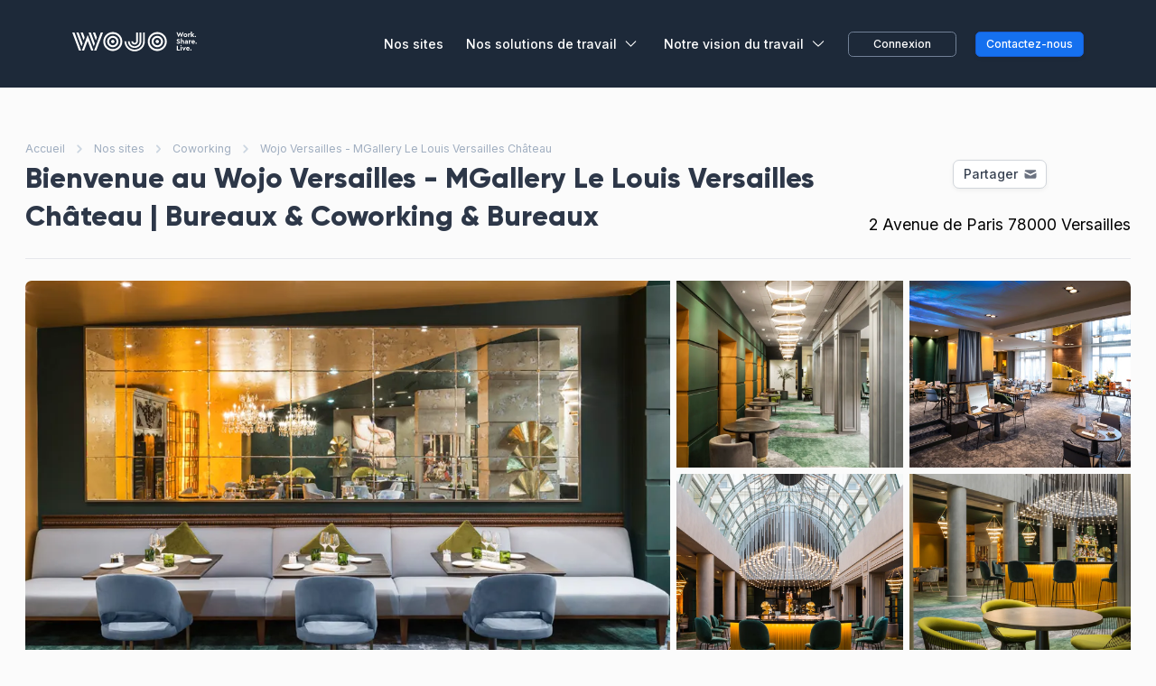

--- FILE ---
content_type: text/html; charset=utf-8
request_url: https://www.wojo.com/fr-FR/espaces-de-travail/wojo-versailles-mgallery-le-louis-versailles-chateau
body_size: 47918
content:
<!DOCTYPE html><html lang="fr-FR"><head><meta charSet="utf-8" data-next-head=""/><meta name="viewport" content="width=device-width" data-next-head=""/><link rel="icon" href="/favicon.ico" data-next-head=""/><script type="application/ld+json" id="schema-organization" data-next-head="">{"@context":"https://schema.org","@type":"Organization","name":"Wojo","logo":"https://www.wojo.com/next/logo-wojo.png","sameAs":["https://www.linkedin.com/company/wojo-co","https://www.facebook.com/Wojo.coworking/","https://x.com/wojo_co"],"url":"https://www.wojo.com/fr-FR","description":"Wojo propose des espaces de coworking, salles de réunion et bureaux à la journée flexibles et tout équipés, disponibles dans plus de 400 adresses en France et en Europe. Que ce soit pour télétravailler, organiser un rendez-vous professionnel ou s'installer ponctuellement, Wojo offre des solutions adaptées à tous les besoins, avec des services inclus et une ambiance conviviale.","contactPoint":{"@type":"ContactPoint","contactType":"customer service","url":"https://www.wojo.com/fr-FR/lead-advise","availableLanguage":["Français","Anglais","Espagnol","Allemand"]}}</script><meta name="apple-itunes-app" content="app-id=1458109362" data-next-head=""/><meta name="smartbanner:title" content="WOJO" data-next-head=""/><meta name="smartbanner:author" content="Wojo - App gratuite" data-next-head=""/><meta name="smartbanner:price" content="Vos bureaux à portée de main" data-next-head=""/><meta name="smartbanner:price-suffix-apple" content="" data-next-head=""/><meta name="smartbanner:price-suffix-google" content="" data-next-head=""/><meta name="smartbanner:button" content="Découvrir" data-next-head=""/><meta name="smartbanner:icon-apple" content="/next/wojo.png" data-next-head=""/><meta name="smartbanner:icon-google" content="/next/wojo.png" data-next-head=""/><meta name="smartbanner:button-url-apple" content="https://apps.apple.com/us/app/wojo/id1458109362" data-next-head=""/><meta name="smartbanner:button-url-google" content="https://play.google.com/store/apps/details?id=com.wojo.webapp.wojo" data-next-head=""/><meta name="smartbanner:enabled-platforms" content="android,ios" data-next-head=""/><meta name="smartbanner:close-label" content="Close" data-next-head=""/><meta name="smartbanner:exclude-user-agent-regex" content="^.*(Version).*Safari" data-next-head=""/><meta name="robots" content="index,follow" data-next-head=""/><meta name="description" content="Bienvenue au Wojo Versailles - MGallery Le Louis Versailles Château, découvrez ses bureaux, coworking, bureaux, spécialement aménagés pour vos collaborateurs." data-next-head=""/><link rel="alternate" hrefLang="en-US" href="https://www.wojo.com/en-US/workspaces/wojo-versailles-mgallery-le-louis-versailles-chateau" data-next-head=""/><link rel="alternate" hrefLang="fr-FR" href="https://www.wojo.com/fr-FR/espaces-de-travail/wojo-versailles-mgallery-le-louis-versailles-chateau" data-next-head=""/><link rel="alternate" hrefLang="es-ES" href="https://www.wojo.com/es-ES/espacios-de-trabajo/wojo-versailles-mgallery-le-louis-versailles-chateau" data-next-head=""/><link rel="alternate" hrefLang="de-DE" href="https://www.wojo.com/de-DE/arbeitsbereiche/wojo-versailles-mgallery-le-louis-versailles-chateau" data-next-head=""/><meta property="og:title" content="Wojo Versailles - MGallery Le Louis Versailles Château | Bureaux &amp; Coworking &amp; Bureaux" data-next-head=""/><meta property="og:description" content="Bienvenue au Wojo Versailles - MGallery Le Louis Versailles Château, découvrez ses bureaux, coworking, bureaux, spécialement aménagés pour vos collaborateurs." data-next-head=""/><link rel="canonical" href="https://www.wojo.com/fr-FR/espaces-de-travail/wojo-versailles-mgallery-le-louis-versailles-chateau" data-next-head=""/><title data-next-head="">Wojo Versailles - MGallery Le Louis Versailles Château | Bureaux &amp; Coworking &amp; Bureaux</title><script type="153b617b6586e995dff2e2dd-text/javascript">(function(w,d,s,l,i){w[l]=w[l]||[];w[l].push({'gtm.start':
        new Date().getTime(),event:'gtm.js'});var f=d.getElementsByTagName(s)[0],
        j=d.createElement(s),dl=l!='dataLayer'?'&l='+l:'';j.async=true;j.src=
        'https://www.googletagmanager.com/gtm.js?id='+i+dl;f.parentNode.insertBefore(j,f);
        })(window,document,'script','dataLayer','GTM-T86GH3');
        (window.dataLayer = window.dataLayer || []);
      </script><link data-next-font="" rel="preconnect" href="/" crossorigin="anonymous"/><link rel="preload" href="/_next/static/chunks/9f7fafeb22b608d5.css" as="style"/><link rel="stylesheet" href="/_next/static/chunks/9f7fafeb22b608d5.css" data-n-g=""/><link rel="preload" href="/_next/static/chunks/3d111e811256c610.css" as="style"/><link rel="stylesheet" href="/_next/static/chunks/3d111e811256c610.css" data-n-g=""/><link rel="preload" href="/_next/static/chunks/95daf4f04b19826a.css" as="style"/><link rel="stylesheet" href="/_next/static/chunks/95daf4f04b19826a.css" data-n-g=""/><link rel="preload" href="/_next/static/chunks/a63c8b62301fcc3d.css" as="style"/><link rel="stylesheet" href="/_next/static/chunks/a63c8b62301fcc3d.css" data-n-g=""/><noscript data-n-css=""></noscript><script src="/_next/static/chunks/7b09b0bdac4690fd.js" defer="" type="153b617b6586e995dff2e2dd-text/javascript"></script><script src="/_next/static/chunks/105ccba9a221aeb3.js" defer="" type="153b617b6586e995dff2e2dd-text/javascript"></script><script src="/_next/static/chunks/7fbd18898fccc67c.js" defer="" type="153b617b6586e995dff2e2dd-text/javascript"></script><script src="/_next/static/chunks/ed4cd1a3cd7bb8f7.js" defer="" type="153b617b6586e995dff2e2dd-text/javascript"></script><script src="/_next/static/chunks/74275d8981f0fbc3.js" defer="" type="153b617b6586e995dff2e2dd-text/javascript"></script><script src="/_next/static/chunks/335b77ab054dc2c3.js" defer="" type="153b617b6586e995dff2e2dd-text/javascript"></script><script src="/_next/static/chunks/be50aa139394ebfd.js" defer="" type="153b617b6586e995dff2e2dd-text/javascript"></script><script src="/_next/static/chunks/de2e69e1394e619f.js" defer="" type="153b617b6586e995dff2e2dd-text/javascript"></script><script src="/_next/static/chunks/c08dce819f18ef75.js" defer="" type="153b617b6586e995dff2e2dd-text/javascript"></script><script src="/_next/static/chunks/5069dbaf6fa3d5bd.js" defer="" type="153b617b6586e995dff2e2dd-text/javascript"></script><script src="/_next/static/chunks/8a42d355d3793c21.js" defer="" type="153b617b6586e995dff2e2dd-text/javascript"></script><script src="/_next/static/chunks/dfafab9a477b3b62.js" defer="" type="153b617b6586e995dff2e2dd-text/javascript"></script><script src="/_next/static/chunks/dfd53107e41338e6.js" defer="" type="153b617b6586e995dff2e2dd-text/javascript"></script><script src="/_next/static/chunks/turbopack-79b927c9dba3dd4e.js" defer="" type="153b617b6586e995dff2e2dd-text/javascript"></script><script src="/_next/static/chunks/d316cca050970e81.js" defer="" type="153b617b6586e995dff2e2dd-text/javascript"></script><script src="/_next/static/chunks/536c705d3e19aecc.js" defer="" type="153b617b6586e995dff2e2dd-text/javascript"></script><script src="/_next/static/chunks/dfcd4be32d130227.js" defer="" type="153b617b6586e995dff2e2dd-text/javascript"></script><script src="/_next/static/chunks/b31f02079369e005.js" defer="" type="153b617b6586e995dff2e2dd-text/javascript"></script><script src="/_next/static/chunks/4a67b2ed2afc6380.js" defer="" type="153b617b6586e995dff2e2dd-text/javascript"></script><script src="/_next/static/chunks/15e3691ab6e40840.js" defer="" type="153b617b6586e995dff2e2dd-text/javascript"></script><script src="/_next/static/chunks/f633ca8426ceba26.js" defer="" type="153b617b6586e995dff2e2dd-text/javascript"></script><script src="/_next/static/chunks/58693530b168ca8c.js" defer="" type="153b617b6586e995dff2e2dd-text/javascript"></script><script src="/_next/static/chunks/7bf0bbbd2ae7636f.js" defer="" type="153b617b6586e995dff2e2dd-text/javascript"></script><script src="/_next/static/chunks/165d1bd190092818.js" defer="" type="153b617b6586e995dff2e2dd-text/javascript"></script><script src="/_next/static/chunks/fbbddfe198f4d2f0.js" defer="" type="153b617b6586e995dff2e2dd-text/javascript"></script><script src="/_next/static/chunks/9e2afaeb8bcbf6a4.js" defer="" type="153b617b6586e995dff2e2dd-text/javascript"></script><script src="/_next/static/chunks/2241eda00f1f8d68.js" defer="" type="153b617b6586e995dff2e2dd-text/javascript"></script><script src="/_next/static/chunks/7313dfc23d297fe2.js" defer="" type="153b617b6586e995dff2e2dd-text/javascript"></script><script src="/_next/static/chunks/792ef469a33c0391.js" defer="" type="153b617b6586e995dff2e2dd-text/javascript"></script><script src="/_next/static/chunks/9514c56158d1ed5d.js" defer="" type="153b617b6586e995dff2e2dd-text/javascript"></script><script src="/_next/static/chunks/f671bf21e1fd7419.js" defer="" type="153b617b6586e995dff2e2dd-text/javascript"></script><script src="/_next/static/chunks/turbopack-ee7ee94e899b8a35.js" defer="" type="153b617b6586e995dff2e2dd-text/javascript"></script><script src="/_next/static/l7l_zXwVVvPWzB0AslUfE/_ssgManifest.js" defer="" type="153b617b6586e995dff2e2dd-text/javascript"></script><script src="/_next/static/l7l_zXwVVvPWzB0AslUfE/_buildManifest.js" defer="" type="153b617b6586e995dff2e2dd-text/javascript"></script><meta name="sentry-trace" content="0a56f0171ea0e0a3b22b874dbc49be21-44b8747345747406-1"/><meta name="baggage" content="sentry-environment=production,sentry-release=0f846927c941f187e3ddaf833b51c8043abb5e0f,sentry-public_key=d146a3d93893472c80e8b074ba4a70c1,sentry-trace_id=0a56f0171ea0e0a3b22b874dbc49be21,sentry-org_id=1002667,sentry-transaction=GET%20%2F%5BlandingType%5D%2F%5BmarketingNameUrl%5D,sentry-sampled=true,sentry-sample_rand=0.5099834859947336,sentry-sample_rate=1"/></head><body class="antialiased"><noscript><iframe src="https://www.googletagmanager.com/ns.html?id=GTM-T86GH3" height="0" width="0" style="display:none;visibility:hidden"></iframe></noscript><div id="__next"><header id="header" class="top-0 z-1001 bg-[#1D2939]"><div class="relative" data-headlessui-state=""><div class="w-full flex justify-center"><div class="max-w-[1280px] mx-6 sm:mx-[80px] md:mx-6 lg:mx-[80px] w-full"><div class="flex justify-between items-center border-gray-100 py-6 space-x-2"><div class=""><a href="/fr-FR"><span class="sr-only">WOJO</span><span style="box-sizing:border-box;display:inline-block;overflow:hidden;width:initial;height:initial;background:none;opacity:1;border:0;margin:0;padding:0;position:relative;max-width:100%"><span style="box-sizing:border-box;display:block;width:initial;height:initial;background:none;opacity:1;border:0;margin:0;padding:0;max-width:100%"><img style="display:block;max-width:100%;width:initial;height:initial;background:none;opacity:1;border:0;margin:0;padding:0" alt="" aria-hidden="true" src="data:image/svg+xml,%3csvg%20xmlns=%27http://www.w3.org/2000/svg%27%20version=%271.1%27%20width=%27150%27%20height=%2750%27/%3e"/></span><img alt="WOJO" src="[data-uri]" decoding="async" data-nimg="intrinsic" class="lg:block h-6 max-w-none" style="position:absolute;top:0;left:0;bottom:0;right:0;box-sizing:border-box;padding:0;border:none;margin:auto;display:block;width:0;height:0;min-width:100%;max-width:100%;min-height:100%;max-height:100%"/><noscript><img alt="WOJO" loading="lazy" decoding="async" data-nimg="intrinsic" style="position:absolute;top:0;left:0;bottom:0;right:0;box-sizing:border-box;padding:0;border:none;margin:auto;display:block;width:0;height:0;min-width:100%;max-width:100%;min-height:100%;max-height:100%" class="lg:block h-6 max-w-none" srcSet="/_next/static/media/white-logo.ac23ae0e.svg 1x, /_next/static/media/white-logo.ac23ae0e.svg 2x" src="/_next/static/media/white-logo.ac23ae0e.svg"/></noscript></span></a></div><div class="-mr-2 -my-2 md:hidden"><button class="bg-white rounded-md p-2 inline-flex items-center justify-center text-gray-400 hover:text-blue-400 hover:bg-gray-100 focus:outline-none focus:ring-2 focus:ring-inset focus:ring-black-500" type="button" aria-expanded="false" data-headlessui-state=""><span class="sr-only">Ouvrir le menu</span><svg xmlns="http://www.w3.org/2000/svg" fill="none" viewBox="0 0 24 24" stroke-width="1.5" stroke="currentColor" aria-hidden="true" class="h-6 w-6"><path stroke-linecap="round" stroke-linejoin="round" d="M3.75 6.75h16.5M3.75 12h16.5m-16.5 5.25h16.5"></path></svg></button></div><div class="hidden md:flex items-center space-x-6"><a class="text-base font-medium text-white hover:text-gray-300" href="/fr-FR/search/centers"><span>Nos sites</span></a><nav class="hidden md:flex"><div class="relative" data-headlessui-state=""><button class="text-white group rounded-md inline-flex items-center hover:text-gray-500 px-1 text-base font-medium focus:outline-none focus:ring-2 focus:ring-offset-2 focus:ring-black-500" type="button" aria-expanded="false" data-headlessui-state=""><span>Nos solutions de travail</span><svg xmlns="http://www.w3.org/2000/svg" viewBox="0 0 24 24" fill="currentColor" aria-hidden="true" class="ml-2 h-5 w-5 group-hover:text-gray-500"><path fill-rule="evenodd" d="M12.53 16.28a.75.75 0 01-1.06 0l-7.5-7.5a.75.75 0 011.06-1.06L12 14.69l6.97-6.97a.75.75 0 111.06 1.06l-7.5 7.5z" clip-rule="evenodd"></path></svg></button></div></nav><div style="position:fixed;top:1px;left:1px;width:1px;height:0;padding:0;margin:-1px;overflow:hidden;clip:rect(0, 0, 0, 0);white-space:nowrap;border-width:0;display:none"></div><nav class="hidden md:flex"><div class="relative" data-headlessui-state=""><button class="text-white group rounded-md inline-flex items-center hover:text-gray-500 px-1 text-base font-medium focus:outline-none focus:ring-2 focus:ring-offset-2 focus:ring-black-500" type="button" aria-expanded="false" data-headlessui-state=""><span>Notre vision du travail</span><svg xmlns="http://www.w3.org/2000/svg" viewBox="0 0 24 24" fill="currentColor" aria-hidden="true" class="ml-2 h-5 w-5 group-hover:text-gray-500"><path fill-rule="evenodd" d="M12.53 16.28a.75.75 0 01-1.06 0l-7.5-7.5a.75.75 0 011.06-1.06L12 14.69l6.97-6.97a.75.75 0 111.06 1.06l-7.5 7.5z" clip-rule="evenodd"></path></svg></button></div></nav><div style="position:fixed;top:1px;left:1px;width:1px;height:0;padding:0;margin:-1px;overflow:hidden;clip:rect(0, 0, 0, 0);white-space:nowrap;border-width:0;display:none"></div><div class="inline-flex items-center justify-center py-2 text-sm font-medium text-white hover:text-gray-300 border border-gray-600 rounded-md hover:border-gray-500 h-8 min-w-[120px]"><div class="hidden md:flex text-base font-medium"><a href="#" class="whitespace-nowrap inline-flex items-center justify-center px-4 py-2 border border-transparent text-sm leading-6 font-medium rounded-md focus:outline-none transition ease-in-out duration-150">Connexion</a></div></div><a class="inline-flex items-center justify-center px-3 py-2 bg-[#1570EF] hover:bg-[#175CD3] rounded-md shadow-sm border border-[#175CD3] text-sm font-medium text-white hover:text-white h-8 min-w-[120px]" href="/fr-FR/lead-advise"><span class="text-center">Contactez-nous</span></a></div></div></div></div></div><div style="position:fixed;top:1px;left:1px;width:1px;height:0;padding:0;margin:-1px;overflow:hidden;clip:rect(0, 0, 0, 0);white-space:nowrap;border-width:0;display:none"></div></header><div class="w-full px-4 sm:px-10 lg:px-8 xl:px-0 xl:max-w-screen-xl mt-16 mb-10 mx-auto"><nav class="hidden md:flex flex-wrap items-center text-sm  leading-loose"><a class="text-gray-500 hover:text-gray-700 transition duration-150 ease-in-out" href="/fr-FR">Accueil</a><svg class="shrink-0 mx-2 h-5 w-5 text-gray-400" viewBox="0 0 20 20" fill="currentColor"><path fill-rule="evenodd" d="M7.293 14.707a1 1 0 010-1.414L10.586 10 7.293 6.707a1 1 0 011.414-1.414l4 4a1 1 0 010 1.414l-4 4a1 1 0 01-1.414 0z" clip-rule="evenodd"></path></svg><a class="text-gray-500 hover:text-gray-700 transition duration-150 ease-in-out" href="/fr-FR/search/centers">Nos sites</a><svg class="shrink-0 mx-2 h-5 w-5 text-gray-400" viewBox="0 0 20 20" fill="currentColor"><path fill-rule="evenodd" d="M7.293 14.707a1 1 0 010-1.414L10.586 10 7.293 6.707a1 1 0 011.414-1.414l4 4a1 1 0 010 1.414l-4 4a1 1 0 01-1.414 0z" clip-rule="evenodd"></path></svg><a href="https://www.wojo.com/landing/fr/coworking/" class="text-gray-500 hover:text-gray-700 transition duration-150 ease-in-out">Coworking</a><svg class="shrink-0 mx-2 h-5 w-5 text-gray-400" viewBox="0 0 20 20" fill="currentColor"><path fill-rule="evenodd" d="M7.293 14.707a1 1 0 010-1.414L10.586 10 7.293 6.707a1 1 0 011.414-1.414l4 4a1 1 0 010 1.414l-4 4a1 1 0 01-1.414 0z" clip-rule="evenodd"></path></svg><span class="text-gray-500">Wojo Versailles - MGallery Le Louis Versailles Château</span></nav><div class="-mb-3 pb-7 flex flex-col md:flex-row justify-between border-b border-cool-gray-200"><h1 class="font-gilroy text-2xl md:text-4xl leading-8 md:leading-12 w-full md:w-3/4 xl:max-w-825 text-gray-800">Bienvenue au<!-- --> <!-- -->Wojo Versailles - MGallery Le Louis Versailles Château | Bureaux &amp; Coworking &amp; Bureaux</h1><div class="flex flex-row-reverse md:flex-col justify-between items-center"><div class="hidden md:flex justify-end"><button class="flex my-2 md:my-0 bg-white md:ml-auto items-center py-2 px-3 border border-cool-gray-300 rounded-lg shadow-sm cursor-pointer focus:ring-2 h-9"><span class="text-cool-gray-700 font-medium">Partager</span><svg width="14" height="10" viewBox="0 0 14 10" class="text-cool-gray-500 fill-current ml-2"><path d="M0.602009 1.7074L6.99961 4.9058L13.3972 1.7074C13.3735 1.29975 13.1949 0.916586 12.8979 0.636377C12.6009 0.356168 12.2079 0.20012 11.7996 0.200195H2.19961C1.79128 0.20012 1.39837 0.356168 1.10135 0.636377C0.804336 0.916586 0.625693 1.29975 0.602009 1.7074Z"></path><path d="M13.3996 3.4946L6.99961 6.6946L0.599609 3.4946V8.2002C0.599609 8.62454 0.76818 9.03151 1.06824 9.33157C1.3683 9.63163 1.77526 9.8002 2.19961 9.8002H11.7996C12.224 9.8002 12.6309 9.63163 12.931 9.33157C13.231 9.03151 13.3996 8.62454 13.3996 8.2002V3.4946Z"></path></svg></button></div><div class="text-right text-lg md:text-xl md:mt-6 leading-relaxed"><h2>2 Avenue de Paris<!-- --> <!-- -->78000<!-- --> <!-- -->Versailles</h2></div></div></div><div><div class="lg:hidden  md:mt-10 md:w-auto"><div class="react-multi-carousel-list  rounded-5px" dir="ltr"><ul class="react-multi-carousel-track " style="transition:none;overflow:unset;transform:translate3d(0px,0,0)"></ul></div></div><div class="lg:block mt-10 w-full rounded-lg overflow-hidden hidden"><div class="flex w-full"><div class="shrink-0 w-7/12"><img alt="Wojo Versailles - MGallery Le Louis Versailles Château" class="h-full w-full rounded-l-md object-cover cursor-pointer image_gallery_height" src="https://static.g7d.io/images/950x0/centers/464df0bf-a516-40a5-91ff-009718cf7fa0_1616586807.jpg"/></div><div class="w-5/12 pl-2 image_gallery_height"><div class="flex flex-col h-full"><div class="flex h-1/2 pb-1"><div class="w-1/2"><img alt="Wojo Versailles - MGallery Le Louis Versailles Château" class="h-full w-full object-cover cursor-pointer" src="https://static.g7d.io/images/centers/4cee6199-f0e6-488e-87d2-ef0d82b1cb68_1616586810.jpg"/></div><div class="w-1/2"><img alt="Wojo Versailles - MGallery Le Louis Versailles Château" class="h-full w-full pl-2 object-cover cursor-pointer" src="https://static.g7d.io/images/centers/1c367b0f-5137-44a6-8eb6-666a81654358_1616586812.jpg"/></div></div><div class="h-1/2 flex"><div class="w-1/2"><img alt="Wojo Versailles - MGallery Le Louis Versailles Château" class="h-full w-full pt-1 object-cover cursor-pointer" src="https://static.g7d.io/images/centers/c5276863-5594-42f2-941b-91a5eea97d7b_1625061549.jpg"/></div><div class="w-1/2"><img alt="Wojo Versailles - MGallery Le Louis Versailles Château" class="h-full w-full pt-1 pl-2 object-cover cursor-pointer" src="https://static.g7d.io/images/centers/51f2532e-214c-456f-8685-126e60a54831_1625061599.jpg"/></div></div></div></div></div></div></div><div class="flex justify-between flex-col gap-4 xl:gap-0 xl:flex-row mt-10 text-lg"><main class="w-full space-y-5 sm:space-y-20"><section id="spaces"><h2 class="font-gilroy text-2xl md:text-3xl mb-8 text-gray-800">Les solutions de travail disponibles dans ce site</h2><div class="md:inline-flex overflow-x-auto whitespace-nowrap bg-[#F2F4F7] h-[56px] rounded-full p-[6px]" style="scrollbar-width:none;-ms-overflow-style:none"><div class="inline-flex space-x-4 sm:space-x-[8px]"><button class="flex items-center justify-center py-[6px] sm:py-[12px] px-[8px] sm:px-[16px] h-[44px] text-center text-sm lg:text-base font-medium rounded-full cursor-pointer bg-[#1D2939] text-white">Bureaux privés</button><button class="flex items-center justify-center py-[6px] sm:py-[12px] px-[8px] sm:px-[16px] h-[44px] text-center text-sm lg:text-base font-medium rounded-full cursor-pointer text-[#667085]">Coworking</button></div></div><div class="w-full flex-grow overflow-hidden"><div><div class="flex items-center gap-[24px] h-[32px] my-[32px]"><h2 class="text-xl md:text-2xl font-normal text-[#344054] font-gilroy">Bureaux à la journée</h2><div class="flex-grow border-t border-[#EAECF0]"></div></div></div></div><div class="flex flex-col sm:flex-row justify-between sm:divide-x space-y-5 sm:space-y-0"><div class="flex flex-row sm:flex-col gap-[4px] pr-[24px]"><button class="flex items-center justify-center py-1 px-2 sm:py-2 sm:px-4 rounded-md text-sm sm:text-base font-semibold w-[144px] h-[44px] bg-[#EFF8FF] text-[#1570EF]"> 1 à 4 pers.</button></div><div class="flex flex-col flex-grow sm:pl-[16px] pl-0"><div><a class="block" href="/fr-FR/service/bureaux-prives/europe/france/ile-de-france/versailles/versailles-chateau/versailles-mgallery-le-louis-versailles-chateau/wojo-versailles-mgallery-le-louis-versailles-chateau/bureau-4-personnes"><div class="flex flex-col justify-between gap-8 text-center mb-[16px]"><div class="w-full shadow-lg hover:shadow-xl h-[92px] flex items-center p-[8px] gap-[8px] bg-[#FCFCFD] border border-blue-300 hover:border-blue-400 hover:bg-[#EFF8FF] rounded-lg"><img class="w-[76px] h-[76px] shrink-0 rounded-md" alt="Bureau - 4 personnes" style="outline:none" src="https://static.g7d.io/images/products/5c37934c-71c4-4a60-8569-531bbb1a6e66_1620724431.jpg"/><div class="h-full flex justify-between items-center w-full"><div class="text-left"><h2 class="text-sm font-normal text-[#344054]">Bureau - 4 personnes</h2><div class="flex"><div class="flex text-base font-semibold text-[#344054] mr-1">200<!-- --> <!-- -->€<!-- --> / <!-- -->jour<!-- --> -</div><span class="flex text-base font-normal text-[#344054]">Capacité<!-- --> - <!-- -->4</span></div></div></div><div class="flex items-center justify-center h-[44px] p-[10px] rounded-md flex-wrap "><img alt="arrow-right-banner" loading="lazy" width="22" height="22" decoding="async" data-nimg="1" style="color:transparent" src="/_next/static/media/arrow-right-center-service-card.bd0f96b5.svg"/></div></div></div></a></div></div></div><div class="flex-grow border-t border-[#EAECF0]"></div><section class="md:flex justify-between text-cool-gray-500 mt-[48px]"><div class="mt-16 md:mt-0 flex items-start"><div><h2 class="font-gilroy md:text-3xl text-cool-gray-900 text-2xl mb-[32px]">Les atouts de ce site</h2><div><div id="text"><p>Bienvenue au Wojo Versailles - MGallery Le Louis Versailles Château !</p><br/><p>Le Louis vous invite à découvrir ses prestations 4 étoiles au coeur de Versailles, au plus près du château. Offrez-vous un séjour de luxe dans un hôtel historique rénové où les époques se rencontrent, mêlant élégance contemporaine et raffinement classique. Appréciez l&#x27;atmosphère feutrée de l&#x27;Alcôve et de son bar. </p><p>A quelques pas du Château de Versailles et du centre-ville, profitez de cette situation idéale pour visiter l&#x27;un des plus célèbres monuments de France, flâner dans la vieille ville, découvrir son marché et repartir avec un panier rempli de produits frais Notre hôtel vous accueille pour un séjour affaire ou pour un week-end de tourisme. Salle de fitness et espace détente avec sauna, hammam pour une parenthèse de bien-être</p><br/><p>Cet hôtel vous propose des espaces de travail Wojo pour y travailler seul ou à plusieurs, et disposant d&#x27;une connexion wifi haut débit et sécurisée, d&#x27;un mobilier ergonomique, d&#x27;une bonne luminosité pour travailler et d&#x27;un service de restauration (-10% pour les abonnés Wojo). </p><br/><p>Wojo, leader du coworking, vous accueille au sein des +300 espaces de travail partenaires qualifiés à travers l&#x27;Europe. MGallery s&#x27;est associé à Wojo pour proposer 3 offres de travail combinées aux services de l’hôtellerie (bar, restaurant, fitness, spa…) :</p><p>- Coworking : des lieux centraux, design et conviviaux pour travailler tous les jours ou ponctuellement, seul.e ou à plusieurs</p><p>- Bureaux privatifs : des bureaux tout équipés pour celles.ceux qui ont besoin de confidentialité</p><p>- Salles de réunion : des salles entièrement connectées pour des réunions, séminaires ou événements d&#x27;entreprise</p><br/><p>Ces offres sont 100% flexibles : réservables à l&#x27;heure, à la demi-journée ou à la journée, c&#x27;est vous qui décidez.</p><br/><p>Pour toute question ou besoins sur le long terme, cliquez sur « Echanger avec un expert Wojo »</p></div></div></div></div></section></section><section id="feats"><h2 class="font-gilroy text-2xl md:text-3xl my-14 md:mb-8 text-gray-800">Un panel de services adaptés à vos besoins</h2><ul class="grid grid-cols-1 md:grid-cols-2 gap-8 md:gap-6"></ul></section><section id="wojo-experience"><h2 class="font-gilroy text-2xl md:text-3xl my-14 md:mb-8 text-gray-800">Vivez l&#x27;expérience Wojo !</h2><div class="w-full grid grid-rows-2 grid-cols-1 md:grid-cols-2 gap-4 gap-y-12 md:gap-y-10"><div><span style="box-sizing:border-box;display:inline-block;overflow:hidden;width:initial;height:initial;background:none;opacity:1;border:0;margin:0;padding:0;position:relative;max-width:100%"><span style="box-sizing:border-box;display:block;width:initial;height:initial;background:none;opacity:1;border:0;margin:0;padding:0;max-width:100%"><img style="display:block;max-width:100%;width:initial;height:initial;background:none;opacity:1;border:0;margin:0;padding:0" alt="" aria-hidden="true" src="data:image/svg+xml,%3csvg%20xmlns=%27http://www.w3.org/2000/svg%27%20version=%271.1%27%20width=%2748%27%20height=%2748%27/%3e"/></span><img alt="icon" src="[data-uri]" decoding="async" data-nimg="intrinsic" class="w-48px mb-20px" style="position:absolute;top:0;left:0;bottom:0;right:0;box-sizing:border-box;padding:0;border:none;margin:auto;display:block;width:0;height:0;min-width:100%;max-width:100%;min-height:100%;max-height:100%"/><noscript><img alt="icon" loading="lazy" decoding="async" data-nimg="intrinsic" style="position:absolute;top:0;left:0;bottom:0;right:0;box-sizing:border-box;padding:0;border:none;margin:auto;display:block;width:0;height:0;min-width:100%;max-width:100%;min-height:100%;max-height:100%" class="w-48px mb-20px" srcSet="/_next/static/media/unique-network.a97995a6.svg 1x, /_next/static/media/unique-network.a97995a6.svg 2x" src="/_next/static/media/unique-network.a97995a6.svg"/></noscript></span><h3 class="font-medium text-gray-900 text-lg">Un réseau unique</h3><p class="font-normal text-gray-500 text-base mt-2 md:mt-3">Un accès illimité à nos 300 adresses partout en France. 365/24/7.</p></div><div><span style="box-sizing:border-box;display:inline-block;overflow:hidden;width:initial;height:initial;background:none;opacity:1;border:0;margin:0;padding:0;position:relative;max-width:100%"><span style="box-sizing:border-box;display:block;width:initial;height:initial;background:none;opacity:1;border:0;margin:0;padding:0;max-width:100%"><img style="display:block;max-width:100%;width:initial;height:initial;background:none;opacity:1;border:0;margin:0;padding:0" alt="" aria-hidden="true" src="data:image/svg+xml,%3csvg%20xmlns=%27http://www.w3.org/2000/svg%27%20version=%271.1%27%20width=%2748%27%20height=%2748%27/%3e"/></span><img alt="icon" src="[data-uri]" decoding="async" data-nimg="intrinsic" class="w-48px mb-20px" style="position:absolute;top:0;left:0;bottom:0;right:0;box-sizing:border-box;padding:0;border:none;margin:auto;display:block;width:0;height:0;min-width:100%;max-width:100%;min-height:100%;max-height:100%"/><noscript><img alt="icon" loading="lazy" decoding="async" data-nimg="intrinsic" style="position:absolute;top:0;left:0;bottom:0;right:0;box-sizing:border-box;padding:0;border:none;margin:auto;display:block;width:0;height:0;min-width:100%;max-width:100%;min-height:100%;max-height:100%" class="w-48px mb-20px" srcSet="/_next/static/media/custom-offers.bf9c4436.svg 1x, /_next/static/media/custom-offers.bf9c4436.svg 2x" src="/_next/static/media/custom-offers.bf9c4436.svg"/></noscript></span><h3 class="font-medium text-gray-900 text-lg">Des offres qui s&#x27;adaptent</h3><p class="font-normal text-gray-500 text-base mt-2 md:mt-3">Des contrats construits sur-mesure et modifiables sans pénalité. Des formules faites pour être combinées.</p></div><div><span style="box-sizing:border-box;display:inline-block;overflow:hidden;width:initial;height:initial;background:none;opacity:1;border:0;margin:0;padding:0;position:relative;max-width:100%"><span style="box-sizing:border-box;display:block;width:initial;height:initial;background:none;opacity:1;border:0;margin:0;padding:0;max-width:100%"><img style="display:block;max-width:100%;width:initial;height:initial;background:none;opacity:1;border:0;margin:0;padding:0" alt="" aria-hidden="true" src="data:image/svg+xml,%3csvg%20xmlns=%27http://www.w3.org/2000/svg%27%20version=%271.1%27%20width=%2748%27%20height=%2748%27/%3e"/></span><img alt="icon" src="[data-uri]" decoding="async" data-nimg="intrinsic" class="w-48px mb-20px" style="position:absolute;top:0;left:0;bottom:0;right:0;box-sizing:border-box;padding:0;border:none;margin:auto;display:block;width:0;height:0;min-width:100%;max-width:100%;min-height:100%;max-height:100%"/><noscript><img alt="icon" loading="lazy" decoding="async" data-nimg="intrinsic" style="position:absolute;top:0;left:0;bottom:0;right:0;box-sizing:border-box;padding:0;border:none;margin:auto;display:block;width:0;height:0;min-width:100%;max-width:100%;min-height:100%;max-height:100%" class="w-48px mb-20px" srcSet="/_next/static/media/qvt.3ea4f853.svg 1x, /_next/static/media/qvt.3ea4f853.svg 2x" src="/_next/static/media/qvt.3ea4f853.svg"/></noscript></span><h3 class="font-medium text-gray-900 text-lg">Qualité de Vie au Travail</h3><p class="font-normal text-gray-500 text-base mt-2 md:mt-3">Une atmosphère toujours chaleureuse, des équipes dédiées et un large éventail de services à votre disposition.</p></div><div><span style="box-sizing:border-box;display:inline-block;overflow:hidden;width:initial;height:initial;background:none;opacity:1;border:0;margin:0;padding:0;position:relative;max-width:100%"><span style="box-sizing:border-box;display:block;width:initial;height:initial;background:none;opacity:1;border:0;margin:0;padding:0;max-width:100%"><img style="display:block;max-width:100%;width:initial;height:initial;background:none;opacity:1;border:0;margin:0;padding:0" alt="" aria-hidden="true" src="data:image/svg+xml,%3csvg%20xmlns=%27http://www.w3.org/2000/svg%27%20version=%271.1%27%20width=%2748%27%20height=%2748%27/%3e"/></span><img alt="icon" src="[data-uri]" decoding="async" data-nimg="intrinsic" class="w-48px mb-20px" style="position:absolute;top:0;left:0;bottom:0;right:0;box-sizing:border-box;padding:0;border:none;margin:auto;display:block;width:0;height:0;min-width:100%;max-width:100%;min-height:100%;max-height:100%"/><noscript><img alt="icon" loading="lazy" decoding="async" data-nimg="intrinsic" style="position:absolute;top:0;left:0;bottom:0;right:0;box-sizing:border-box;padding:0;border:none;margin:auto;display:block;width:0;height:0;min-width:100%;max-width:100%;min-height:100%;max-height:100%" class="w-48px mb-20px" srcSet="/_next/static/media/safe-healthy-workplace.e204bfc2.svg 1x, /_next/static/media/safe-healthy-workplace.e204bfc2.svg 2x" src="/_next/static/media/safe-healthy-workplace.e204bfc2.svg"/></noscript></span><h3 class="font-medium text-gray-900 text-lg">Safe &amp; Healthy Workplace</h3><p class="font-normal text-gray-500 text-base mt-2 md:mt-3">Pour votre sécurité sanitaire, des espaces de travail labellisés, en partenariat avec le groupe SOCOTEC.</p></div></div></section><section id="map"><h2 class="font-gilroy text-xl md:text-3xl mb-13px md:mb-8 text-gray-800">Localisation</h2><div class="rounded-lg h-96 border-4"></div></section></main><aside class="flex xl:block xl:ml-8 w-full xl:min-w-64 xl:max-w-xl mb-10"><div class="flex xl:top-10 xl:sticky w-full"><div class="flex xl:ml-6 xl:flex xl:justify-end w-full"><div class="flex justify-center bg-[#F9FAFB] rounded-xl p-7 border-1 border-gray-300 min-w-full"><div class="w-full"><div class="flex items-center"><h2 class="font-gilroy w-1/2 font-base text-lg">Ce site vous intéresse ?</h2><div class="flex w-1/2 flex-center justify-end"><div class="border border-gray-200 bg-white shadow-xs blur-xs rounded-full items-center justify-center flex-center flex px-4 py-1"><div class="pb-[2px] py-1 flex items-center mr-1 pt-[4px]"><span style="box-sizing:border-box;display:inline-block;overflow:hidden;width:initial;height:initial;background:none;opacity:1;border:0;margin:0;padding:0;position:relative;max-width:100%"><span style="box-sizing:border-box;display:block;width:initial;height:initial;background:none;opacity:1;border:0;margin:0;padding:0;max-width:100%"><img style="display:block;max-width:100%;width:initial;height:initial;background:none;opacity:1;border:0;margin:0;padding:0" alt="" aria-hidden="true" src="data:image/svg+xml,%3csvg%20xmlns=%27http://www.w3.org/2000/svg%27%20version=%271.1%27%20width=%2717%27%20height=%2717%27/%3e"/></span><img alt="phone" src="[data-uri]" decoding="async" data-nimg="intrinsic" style="position:absolute;top:0;left:0;bottom:0;right:0;box-sizing:border-box;padding:0;border:none;margin:auto;display:block;width:0;height:0;min-width:100%;max-width:100%;min-height:100%;max-height:100%"/><noscript><img alt="phone" loading="lazy" decoding="async" data-nimg="intrinsic" style="position:absolute;top:0;left:0;bottom:0;right:0;box-sizing:border-box;padding:0;border:none;margin:auto;display:block;width:0;height:0;min-width:100%;max-width:100%;min-height:100%;max-height:100%" srcSet="/_next/static/media/icon-phone-blue.80214d5c.svg 1x, /_next/static/media/icon-phone-blue.80214d5c.svg 2x" src="/_next/static/media/icon-phone-blue.80214d5c.svg"/></noscript></span></div><div class="px-1 py-1"><p class="text-base text-blue-600 font-semibold">09 70 73 41 15</p></div></div></div></div><form action="#" class="min-w-full" id="leadVisit"><div class="flex flex-row gap-8 xl:gap-1 xl:flex xl:flex-row md:mb-4 mt-3 w-full"><div class="w-full xl:w-1/2 xl:md:mb-0"><label for="firstName" class="inline-block label-input text-gray-800 mb-2 text-sm">Prénom*</label><input name="firstName" placeholder="Votre prénom" class="w-full h-12 pl-3 text-base rounded-md shadow-sm border-gray-400 border-solid border form-input text-gray-800 hover:border-primary-500 hover:border-1 focus:outline-none focus:border-primary-500" value=""/></div><div class="w-full xl:w-1/2 mb-5 md:mb-0"><label for="lastName" class="inline-block label-input text-gray-800 mb-2 text-sm">Nom*</label><input name="lastName" placeholder="Votre nom" class="w-full h-12 pl-3 text-base rounded-md shadow-sm border-gray-400 border-solid border form-input text-gray-800 hover:border-primary-500 hover:border-1 focus:outline-none focus:border-primary-500" value=""/></div></div><div class="grid grid-cols-2 xl:flex xl:flex-col mb-6 xl:mb-4 gap-8 xl:gap-3 xl:w-full"><div class="w-full xl:w-full xl:mb-0"><label for="phone" class="inline-block label-input text-gray-800 mb-2 text-sm">Téléphone professionnel<!-- -->*</label><input name="phone" placeholder="Téléphone professionnel" class="w-full xl:pl-3 h-12 text-base rounded-md shadow-sm border-gray-400 border-solid border form-input text-gray-800 hover:border-primary-500 hover:border-1 focus:outline-none focus:border-primary-500" value=""/></div><div class="w-full xl:w-full xl:mb-0 "><label for="email" class="inline-block label-input text-gray-800 mb-2 text-sm">Email professionnel*</label><input name="email" placeholder="Votre email" class="w-full xl:pl-3 h-12 text-base rounded-md shadow-sm border-gray-400 border-solid border form-input text-gray-800 hover:border-primary-500 hover:border-1 focus:outline-none focus:border-primary-500" value=""/></div><div class="w-full mb-5 xl:mb-0"><label for="company" class="inline-block label-input text-gray-800 mb-2 text-sm">Société*</label><input name="company" placeholder="Le nom de votre société" class="w-full h-12 xl:pl-3 text-base rounded-md shadow-sm border-gray-400 border-solid border form-input text-gray-800 hover:border-primary-500 hover:border-1 focus:outline-none focus:border-primary-500" value=""/></div></div><div class="flex flex-col items-center justify-center xl:block mb-2"><div class="text-sm font-normal my-2 mb-2 self-start text-gray-800">Quel(s) type(s) d&#x27;espace(s) ?<!-- -->*</div><div class="flex justify-center mb-9 md:mb-6"><div class="flex flex-wrap mx-4 md:flex-nowrap xl:grid xl:grid-cols-3 gap-4 w-full lg:mt-2 mt-4 xl:mx-16" id="spacetype"><div class="flex flex-col items-center justify-center aspect-square w-28 border rounded-lg cursor-pointer
    bg-white hover:border-primary-500 hover:bg-primary-50
                          border-gray-400"><div class="flex justify-center items-center mb-2"><span style="box-sizing:border-box;display:inline-block;overflow:hidden;width:initial;height:initial;background:none;opacity:1;border:0;margin:0;padding:0;position:relative;max-width:100%"><span style="box-sizing:border-box;display:block;width:initial;height:initial;background:none;opacity:1;border:0;margin:0;padding:0;max-width:100%"><img style="display:block;max-width:100%;width:initial;height:initial;background:none;opacity:1;border:0;margin:0;padding:0" alt="" aria-hidden="true" src="data:image/svg+xml,%3csvg%20xmlns=%27http://www.w3.org/2000/svg%27%20version=%271.1%27%20width=%2724%27%20height=%2724%27/%3e"/></span><img alt="category" src="[data-uri]" decoding="async" data-nimg="intrinsic" class="w-6 h-6 object-contain shrink-0 grow-0" style="position:absolute;top:0;left:0;bottom:0;right:0;box-sizing:border-box;padding:0;border:none;margin:auto;display:block;width:0;height:0;min-width:100%;max-width:100%;min-height:100%;max-height:100%"/><noscript><img alt="category" loading="lazy" decoding="async" data-nimg="intrinsic" style="position:absolute;top:0;left:0;bottom:0;right:0;box-sizing:border-box;padding:0;border:none;margin:auto;display:block;width:0;height:0;min-width:100%;max-width:100%;min-height:100%;max-height:100%" class="w-6 h-6 object-contain shrink-0 grow-0" srcSet="/next/images/office_test_svg.svg 1x, /next/images/office_test_svg.svg 2x" src="/next/images/office_test_svg.svg"/></noscript></span></div><span class="text-sm text-center leading-tight text-gray-800">Bureaux privés</span></div><div class="flex flex-col items-center justify-center aspect-square w-28 border rounded-lg cursor-pointer
    bg-white hover:border-primary-500 hover:bg-primary-50
                          border-gray-400"><div class="flex justify-center items-center mb-2"><span style="box-sizing:border-box;display:inline-block;overflow:hidden;width:initial;height:initial;background:none;opacity:1;border:0;margin:0;padding:0;position:relative;max-width:100%"><span style="box-sizing:border-box;display:block;width:initial;height:initial;background:none;opacity:1;border:0;margin:0;padding:0;max-width:100%"><img style="display:block;max-width:100%;width:initial;height:initial;background:none;opacity:1;border:0;margin:0;padding:0" alt="" aria-hidden="true" src="data:image/svg+xml,%3csvg%20xmlns=%27http://www.w3.org/2000/svg%27%20version=%271.1%27%20width=%2724%27%20height=%2724%27/%3e"/></span><img alt="category" src="[data-uri]" decoding="async" data-nimg="intrinsic" class="w-6 h-6 object-contain shrink-0 grow-0" style="position:absolute;top:0;left:0;bottom:0;right:0;box-sizing:border-box;padding:0;border:none;margin:auto;display:block;width:0;height:0;min-width:100%;max-width:100%;min-height:100%;max-height:100%"/><noscript><img alt="category" loading="lazy" decoding="async" data-nimg="intrinsic" style="position:absolute;top:0;left:0;bottom:0;right:0;box-sizing:border-box;padding:0;border:none;margin:auto;display:block;width:0;height:0;min-width:100%;max-width:100%;min-height:100%;max-height:100%" class="w-6 h-6 object-contain shrink-0 grow-0" srcSet="/next/images/coworking_svg.svg 1x, /next/images/coworking_svg.svg 2x" src="/next/images/coworking_svg.svg"/></noscript></span></div><span class="text-sm text-center leading-tight text-gray-800">Coworking</span></div><div class="flex flex-col items-center justify-center aspect-square w-28 border rounded-lg cursor-pointer
    bg-white hover:border-primary-500 hover:bg-primary-50
                          border-gray-400"><div class="flex justify-center items-center mb-2"><span style="box-sizing:border-box;display:inline-block;overflow:hidden;width:initial;height:initial;background:none;opacity:1;border:0;margin:0;padding:0;position:relative;max-width:100%"><span style="box-sizing:border-box;display:block;width:initial;height:initial;background:none;opacity:1;border:0;margin:0;padding:0;max-width:100%"><img style="display:block;max-width:100%;width:initial;height:initial;background:none;opacity:1;border:0;margin:0;padding:0" alt="" aria-hidden="true" src="data:image/svg+xml,%3csvg%20xmlns=%27http://www.w3.org/2000/svg%27%20version=%271.1%27%20width=%2724%27%20height=%2724%27/%3e"/></span><img alt="category" src="[data-uri]" decoding="async" data-nimg="intrinsic" class="w-6 h-6 object-contain shrink-0 grow-0" style="position:absolute;top:0;left:0;bottom:0;right:0;box-sizing:border-box;padding:0;border:none;margin:auto;display:block;width:0;height:0;min-width:100%;max-width:100%;min-height:100%;max-height:100%"/><noscript><img alt="category" loading="lazy" decoding="async" data-nimg="intrinsic" style="position:absolute;top:0;left:0;bottom:0;right:0;box-sizing:border-box;padding:0;border:none;margin:auto;display:block;width:0;height:0;min-width:100%;max-width:100%;min-height:100%;max-height:100%" class="w-6 h-6 object-contain shrink-0 grow-0" srcSet="/next/images/meeting-room_svg.svg 1x, /next/images/meeting-room_svg.svg 2x" src="/next/images/meeting-room_svg.svg"/></noscript></span></div><span class="text-sm text-center leading-tight text-gray-800">Salles de réunion</span></div><div class="flex flex-col items-center justify-center aspect-square w-28 border rounded-lg cursor-pointer
    bg-white hover:border-primary-500 hover:bg-primary-50
                          border-gray-400"><div class="flex justify-center items-center mb-2"><span style="box-sizing:border-box;display:inline-block;overflow:hidden;width:initial;height:initial;background:none;opacity:1;border:0;margin:0;padding:0;position:relative;max-width:100%"><span style="box-sizing:border-box;display:block;width:initial;height:initial;background:none;opacity:1;border:0;margin:0;padding:0;max-width:100%"><img style="display:block;max-width:100%;width:initial;height:initial;background:none;opacity:1;border:0;margin:0;padding:0" alt="" aria-hidden="true" src="data:image/svg+xml,%3csvg%20xmlns=%27http://www.w3.org/2000/svg%27%20version=%271.1%27%20width=%2724%27%20height=%2724%27/%3e"/></span><img alt="category" src="[data-uri]" decoding="async" data-nimg="intrinsic" class="w-6 h-6 object-contain shrink-0 grow-0" style="position:absolute;top:0;left:0;bottom:0;right:0;box-sizing:border-box;padding:0;border:none;margin:auto;display:block;width:0;height:0;min-width:100%;max-width:100%;min-height:100%;max-height:100%"/><noscript><img alt="category" loading="lazy" decoding="async" data-nimg="intrinsic" style="position:absolute;top:0;left:0;bottom:0;right:0;box-sizing:border-box;padding:0;border:none;margin:auto;display:block;width:0;height:0;min-width:100%;max-width:100%;min-height:100%;max-height:100%" class="w-6 h-6 object-contain shrink-0 grow-0" srcSet="/next/images/privatization_svg.svg 1x, /next/images/privatization_svg.svg 2x" src="/next/images/privatization_svg.svg"/></noscript></span></div><span class="text-sm text-center leading-tight text-gray-800">Séminaires &amp; privatisations</span></div><div class="flex flex-col items-center justify-center aspect-square w-28 border rounded-lg cursor-pointer
    bg-white hover:border-primary-500 hover:bg-primary-50
                          border-primary-500"><div class="flex justify-center items-center mb-2"><span style="box-sizing:border-box;display:inline-block;overflow:hidden;width:initial;height:initial;background:none;opacity:1;border:0;margin:0;padding:0;position:relative;max-width:100%"><span style="box-sizing:border-box;display:block;width:initial;height:initial;background:none;opacity:1;border:0;margin:0;padding:0;max-width:100%"><img style="display:block;max-width:100%;width:initial;height:initial;background:none;opacity:1;border:0;margin:0;padding:0" alt="" aria-hidden="true" src="data:image/svg+xml,%3csvg%20xmlns=%27http://www.w3.org/2000/svg%27%20version=%271.1%27%20width=%2724%27%20height=%2724%27/%3e"/></span><img alt="category" src="[data-uri]" decoding="async" data-nimg="intrinsic" class="w-6 h-6 object-contain shrink-0 grow-0" style="position:absolute;top:0;left:0;bottom:0;right:0;box-sizing:border-box;padding:0;border:none;margin:auto;display:block;width:0;height:0;min-width:100%;max-width:100%;min-height:100%;max-height:100%"/><noscript><img alt="category" loading="lazy" decoding="async" data-nimg="intrinsic" style="position:absolute;top:0;left:0;bottom:0;right:0;box-sizing:border-box;padding:0;border:none;margin:auto;display:block;width:0;height:0;min-width:100%;max-width:100%;min-height:100%;max-height:100%" class="w-6 h-6 object-contain shrink-0 grow-0" srcSet="/next/images/help_svg.svg 1x, /next/images/help_svg.svg 2x" src="/next/images/help_svg.svg"/></noscript></span></div><span class="text-sm text-center leading-tight text-primary-500">Aidez-moi à décider</span></div></div></div></div><button type="submit" class="flex items-center cursor-pointer mb-6 md:mb-8 w-full bg-primary-500 md:hover:bg-blue-600 rounded-md shadow-sm justify-center h-12 text-white">Contactez-nous</button><div class="text-sm "><span class="flex justify-start xl:justify-center text-gray-600 ">Nous utilisons ces données afin de comprendre votre demande et y répondre.</span><a href="/landing/fr/charte-rgpd/" target="_blank" rel="noreferrer" class="flex justify-start xl:justify-center text-primary-500 cursor-pointer">Pour en savoir plus sur la gestion de vos données personnelles et pour exercer vos droits.</a></div><input id="utm_medium" name="utm_medium" type="hidden" value=""/><input id="utm_content" name="utm_content" type="hidden" value=""/><input id="utm_term" name="utm_term" type="hidden" value=""/><input id="utm_source" name="utm_source" type="hidden" value=""/><input id="utm_campaign" name="utm_campaign" type="hidden" value=""/><input id="landingReferer" name="landingReferer" type="hidden" value=""/><input id="landingUrl" name="landingUrl" type="hidden" value=""/><input id="url_form" name="url_form" type="hidden" value=""/><input id="cookie_consent" name="cookie_consent" type="hidden" value=""/></form></div></div></div></div></aside><div class="fixed w-full bottom-0 left-0 right-0 bg-white lg:hidden border-t border-gray-300 z-40
            }"><div><div class="flex flex-col px-4 mt-4 mb-3"><button class="flex items-center py-4 leading-4 justify-center shadow rounded text-white bg-primary-500 focus:outline-none h-52px w-full">Échanger avec un expert Wojo</button><button class="flex items-center py-4 leading-4 justify-center text-primary-500 bg-white focus:outline-none h-52px w-full">Recevoir un devis</button></div></div></div></div><section id="most-searched"><h2 class="font-gilroy text-xl md:text-3xl mb-8 text-gray-800 mt-70px">Les espaces Wojo les plus recherchés</h2><ul role="list" class="grid grid-cols-1 gap-y-4 sm:gap-y-6 gap-x-24 sm:grid-cols-2 xl:grid-cols-3 mt-11"><li class="flex shadow-lg rounded-md"><img class="flex-shrink-0 text-white text-sm font-medium rounded-l-md object-cover w-28 h-28" alt="Wojo Versailles - Greet Hotel Voisins Le Bretonneux" src="https://static.g7d.io/images/105x105//centers/6680753f-b40e-4aab-b2ce-ad92139a56a8_1656432284.jpg"/><div class="flex-1 w-3/5 flex items-center justify-between border-t border-r border-b border-gray-200 bg-white rounded-r-md truncate"><div class="flex-1 px-4 py-11 text-sm truncate"><a class="text-gray-900 font-medium text-sm hover:text-gray-600" href="/fr-FR/espaces-de-travail/wojo-versailles-greet-hotel-voisins-le-bretonneux">Wojo Versailles - Greet Hotel Voisins Le Bretonneux</a></div></div></li><li class="flex shadow-lg rounded-md"><img class="flex-shrink-0 text-white text-sm font-medium rounded-l-md object-cover w-28 h-28" alt="Wojo Paris - Mercure Vélizy" src="https://static.g7d.io/images/105x105//centers/i8uyu9ti_1734342387249.png"/><div class="flex-1 w-3/5 flex items-center justify-between border-t border-r border-b border-gray-200 bg-white rounded-r-md truncate"><div class="flex-1 px-4 py-11 text-sm truncate"><a class="text-gray-900 font-medium text-sm hover:text-gray-600" href="/fr-FR/espaces-de-travail/wojo-paris-mercure-velizy">Wojo Paris - Mercure Vélizy</a></div></div></li><li class="flex shadow-lg rounded-md"><img class="flex-shrink-0 text-white text-sm font-medium rounded-l-md object-cover w-28 h-28" alt="Wojo Issy-les-Moulineaux" src="https://static.g7d.io/images/105x105//centers/29f2afde-a5b8-4e33-8761-327164079364_1659016133.jpg"/><div class="flex-1 w-3/5 flex items-center justify-between border-t border-r border-b border-gray-200 bg-white rounded-r-md truncate"><div class="flex-1 px-4 py-11 text-sm truncate"><a class="text-gray-900 font-medium text-sm hover:text-gray-600" href="/fr-FR/espaces-de-travail/wojo-issy-les-moulineaux">Wojo Issy-les-Moulineaux</a></div></div></li><li class="flex shadow-lg rounded-md"><img class="flex-shrink-0 text-white text-sm font-medium rounded-l-md object-cover w-28 h-28" alt="Wojo Paris - Mercure Suresnes Longchamp" src="https://static.g7d.io/images/105x105//centers/Suresnes_MercureParisSuresnesLongchamp_6.jpg"/><div class="flex-1 w-3/5 flex items-center justify-between border-t border-r border-b border-gray-200 bg-white rounded-r-md truncate"><div class="flex-1 px-4 py-11 text-sm truncate"><a class="text-gray-900 font-medium text-sm hover:text-gray-600" href="/fr-FR/espaces-de-travail/wojo-paris-mercure-suresnes-longchamp">Wojo Paris - Mercure Suresnes Longchamp</a></div></div></li></ul></section></div><footer class="bg-gray-140 py-8 sm:px-20 sm:py-6 text-base"><div class="px-4 pt-4 sm:px-8 sm:py-8 xl:max-w-screen-xl mx-auto"><div class="grid grid-cols-2 sm:grid-cols-5 gap-4"><div class="mb-4"><div><h5 class="tracking-wider leading-5 uppercase text-cool-gray-400 font-semibold">NOS SITES</h5><ul class="mt-4 space-y-4 text-lg text-cool-gray-500"><li class="hover:text-gray-400"><a href="/fr-FR/espaces-de-travail/wojo-paris-14e-montparnasse-gaite" target="_blank">Wojo Paris 14e - Montparnasse Gaîté</a></li><li class="hover:text-gray-400"><a href="/fr-FR/espaces-de-travail/wojo-paris-8e-madeleine" target="_blank">Wojo Paris 8e - Madeleine</a></li><li class="hover:text-gray-400"><a href="/fr-FR/espaces-de-travail/wojo-paris-8e-champs-elysees" target="_blank">Wojo Paris 8e - Champs-Élysées</a></li><li class="hover:text-gray-400"><a href="/fr-FR/espaces-de-travail/wojo-paris-9e-gare-saint-lazare" target="_blank">Wojo Paris 9e - Gare Saint-Lazare</a></li><li class="hover:text-gray-400"><a href="/fr-FR/espaces-de-travail/wojo-paris-9e-pigalle" target="_blank">Wojo Paris 9e - Pigalle</a></li><li class="hover:text-gray-400"><a href="/fr-FR/espaces-de-travail/wojo-paris-13e-bnf" target="_blank">Wojo Paris 13e - BnF</a></li><li class="hover:text-gray-400"><a href="/fr-FR/espaces-de-travail/wojo-paris-12e-gare-de-lyon" target="_blank">Wojo Paris 12e - Gare de Lyon</a></li><li class="hover:text-gray-400"><a href="/fr-FR/espaces-de-travail/wojo-issy-les-moulineaux  " target="_blank">Wojo Issy Les Moulineaux</a></li><li class="hover:text-gray-400"><a href="/fr-FR/espaces-de-travail/wojo-coeur-defense" target="_blank">Wojo Coeur Défense</a></li><li class="hover:text-gray-400"><a href="/fr-FR/espaces-de-travail/wojo-neuilly-sur-seine" target="_blank">Wojo Neuilly-sur-Seine</a></li><li class="hover:text-gray-400"><a href="/fr-FR/espaces-de-travail/wojo-lyon-2e-grand-hotel-dieu" target="_blank">Wojo Lyon 2e - Grand Hôtel-Dieu</a></li><li class="hover:text-gray-400"><a href="/fr-FR/espaces-de-travail/mama-works-lyon" target="_blank">Mama Works Lyon</a></li><li class="hover:text-gray-400"><a href="/fr-FR/espaces-de-travail/wojo-lyon-3e-part-dieu" target="_blank">Wojo Lyon 3e - Part-Dieu</a></li><li class="hover:text-gray-400"><a href="/fr-FR/espaces-de-travail/mama-works-bordeaux" target="_blank">Mama Works Bordeaux</a></li><li class="hover:text-gray-400"><a href="/fr-FR/espaces-de-travail/wojo-lille-centre" target="_blank">Wojo Lille - Centre</a></li><li class="hover:text-gray-400"><a href="/fr-FR/espaces-de-travail/wojo-brest-la-marina" target="_blank">Wojo Brest - La Marina</a></li><li class="hover:text-gray-400"><a href="/fr-FR/espaces-de-travail/wojo-barcelone-poblenou" target="_blank">Wojo Barcelone - Poblenou</a></li><li class="hover:text-gray-400"><a href="/fr-FR/search/centers" target="_blank">Tous nos sites -&gt;</a></li></ul></div></div><div class="flex flex-col gap-2"><div class="mb-4 hidden sm:block"><div><h5 class="tracking-wider leading-5 uppercase text-cool-gray-400 font-semibold">NOS VILLES</h5><ul class="mt-4 space-y-4 text-lg text-cool-gray-500"><li class="hover:text-gray-400"><a href="/fr-FR/coworking/paris" target="_blank">Coworking Paris</a></li><li class="hover:text-gray-400"><a href="/fr-FR/coworking/lyon" target="_blank">Coworking Lyon</a></li><li class="hover:text-gray-400"><a href="/fr-FR/coworking/lille" target="_blank">Coworking Lille</a></li><li class="hover:text-gray-400"><a href="/fr-FR/coworking/barcelone" target="_blank">Coworking Barcelone</a></li><li class="hover:text-gray-400"><a href="/fr-FR/coworking/bordeaux" target="_blank">Coworking Bordeaux</a></li><li class="hover:text-gray-400"><a href="/fr-FR/coworking/brest" target="_blank">Coworking Brest</a></li></ul></div></div><div class="mb-4 hidden sm:block"><div><h5 class="tracking-wider leading-5 uppercase text-cool-gray-400 font-semibold">À l&#x27;international</h5><ul class="mt-4 space-y-4 text-lg text-cool-gray-500"><li class="hover:text-gray-400"><a href="https://africa.wojo.com" target="_blank">Wojo Africa</a></li></ul></div></div></div><div class="mb-4"><div><h5 class="tracking-wider leading-5 uppercase text-cool-gray-400 font-semibold">SOCIÉTÉ</h5><ul class="mt-4 space-y-4 text-lg text-cool-gray-500"><li class="hover:text-gray-400"><a href="https://www.linkedin.com/company/wojo-co" target="_blank">À propos</a></li><li class="hover:text-gray-400"><a href="https://wojo.welcomekit.co" target="_blank">Wojo recrute !</a></li><li class="hover:text-gray-400"><a href="/fr-FR/lead-advise" target="_blank" class="cursor-pointer">Demandez un devis</a></li><li class="hover:text-gray-400"><a href="https://www.wojo.com/landing/fr/wojo-gestion-actifs-immobiliers/" target="_blank">Nos solutions pour les propriétaires d&#x27;actif immobilier</a></li></ul></div></div><div class="mb-4 block sm:hidden"><div><h5 class="tracking-wider leading-5 uppercase text-cool-gray-400 font-semibold">NOS VILLES</h5><ul class="mt-4 space-y-4 text-lg text-cool-gray-500"><li class="hover:text-gray-400"><a href="/fr-FR/coworking/paris" target="_blank">Coworking Paris</a></li><li class="hover:text-gray-400"><a href="/fr-FR/coworking/lyon" target="_blank">Coworking Lyon</a></li><li class="hover:text-gray-400"><a href="/fr-FR/coworking/lille" target="_blank">Coworking Lille</a></li><li class="hover:text-gray-400"><a href="/fr-FR/coworking/barcelone" target="_blank">Coworking Barcelone</a></li><li class="hover:text-gray-400"><a href="/fr-FR/coworking/bordeaux" target="_blank">Coworking Bordeaux</a></li><li class="hover:text-gray-400"><a href="/fr-FR/coworking/brest" target="_blank">Coworking Brest</a></li></ul></div></div><div class="mb-4"><div><h5 class="tracking-wider leading-5 uppercase text-cool-gray-400 font-semibold">LÉGAL</h5><ul class="mt-4 space-y-4 text-lg text-cool-gray-500"><li class="hover:text-gray-400"><a href="/fr-FR/cgv" target="_blank">CGV</a></li><li class="hover:text-gray-400"><a href="https://www.wojo.com/landing/fr/reglements-interieurs/" target="_blank">Règlements intérieurs</a></li><li class="hover:text-gray-400"><a href="https://www.wojo.com/landing/fr/mentions-legales/" target="_blank">Mentions légales</a></li><li class="hover:text-gray-400"><a href="https://www.wojo.com/landing/fr/charte-rgpd/" target="_blank">Protection des données personnelles</a></li><li class="hover:text-gray-400"><a href="" class="cursor-pointer">Gestion des cookies</a></li></ul></div></div><div class="mb-4"><div class="space-y-4 pb-4"><h5 class="tracking-wider leading-5 uppercase text-cool-gray-400 font-semibold">LANGUE et DEVISE</h5><div class="relative"><div class="rounded-md shadow-sm"><button type="button" aria-haspopup="listbox" aria-expanded="true" class="flex justify-between cursor-default relative w-full rounded-md border-1 pl-3 pr-10 py-2 text-left focus:outline-none text-cool-gray-900 bg-white border-cool-gray-300"><span class="block truncate leading-5 font-normal">Français</span><span class="absolute inset-y-0 right-0 flex items-center pr-2 pointer-events-none"><svg class="h-5 w-5 text-gray-400" viewBox="0 0 20 20" fill="none" stroke="currentColor"><path d="M7 7l3-3 3 3m0 6l-3 3-3-3" stroke-width="1.5" stroke-linecap="round" stroke-linejoin="round"></path></svg></span></button></div><div class="absolute mt-1 rounded-md bg-white shadow-lg z-50 w-full hidden"><ul tabindex="-1" role="listbox" aria-activedescendant="listbox-item-3" class="rounded-md py-1 border-1 focus:outline-none overflow-auto text-cool-gray-900 border-cool-gray-300 max-h-44"><li role="option" aria-selected="false" class="hover:bg-primary-500 hover:text-white cursor-default select-none relative py-2 pl-3 pr-9 font-medium"><span class="block truncate">Français</span><span class="absolute inset-y-0 right-0 flex items-center pr-4"><svg class="h-5 w-5" viewBox="0 0 20 20" fill="currentColor"><path fill-rule="evenodd" d="M16.707 5.293a1 1 0 010 1.414l-8 8a1 1 0 01-1.414 0l-4-4a1 1 0 011.414-1.414L8 12.586l7.293-7.293a1 1 0 011.414 0z" clip-rule="evenodd"></path></svg></span></li><li role="option" aria-selected="false" class="hover:bg-primary-500 hover:text-white cursor-default select-none relative py-2 pl-3 pr-9 font-normal"><span class="block truncate">English</span></li><li role="option" aria-selected="false" class="hover:bg-primary-500 hover:text-white cursor-default select-none relative py-2 pl-3 pr-9 font-normal"><span class="block truncate">Español</span></li><li role="option" aria-selected="false" class="hover:bg-primary-500 hover:text-white cursor-default select-none relative py-2 pl-3 pr-9 font-normal"><span class="block truncate">Deutsch</span></li></ul></div><div class="fixed opacity-0 w-screen h-screen top-0 left-0 z-10 hidden z-40"></div></div></div><div class="space-y-4 pb-4"><div class="relative"><div class="rounded-md shadow-sm"><button type="button" aria-haspopup="listbox" aria-expanded="true" class="flex justify-between cursor-default relative w-full rounded-md border-1 pl-3 pr-10 py-2 text-left focus:outline-none text-cool-gray-900 bg-white border-cool-gray-300"><span class="block truncate leading-5 font-normal">EURO - €</span><span class="absolute inset-y-0 right-0 flex items-center pr-2 pointer-events-none"><svg class="h-5 w-5 text-gray-400" viewBox="0 0 20 20" fill="none" stroke="currentColor"><path d="M7 7l3-3 3 3m0 6l-3 3-3-3" stroke-width="1.5" stroke-linecap="round" stroke-linejoin="round"></path></svg></span></button></div><div class="absolute mt-1 rounded-md bg-white shadow-lg z-50 w-full hidden"><ul tabindex="-1" role="listbox" aria-activedescendant="listbox-item-3" class="rounded-md py-1 border-1 focus:outline-none overflow-auto text-cool-gray-900 border-cool-gray-300 max-h-44"><li role="option" aria-selected="false" class="hover:bg-primary-500 hover:text-white cursor-default select-none relative py-2 pl-3 pr-9 font-medium"><span class="block truncate">EURO - €</span><span class="absolute inset-y-0 right-0 flex items-center pr-4"><svg class="h-5 w-5" viewBox="0 0 20 20" fill="currentColor"><path fill-rule="evenodd" d="M16.707 5.293a1 1 0 010 1.414l-8 8a1 1 0 01-1.414 0l-4-4a1 1 0 011.414-1.414L8 12.586l7.293-7.293a1 1 0 011.414 0z" clip-rule="evenodd"></path></svg></span></li><li role="option" aria-selected="false" class="hover:bg-primary-500 hover:text-white cursor-default select-none relative py-2 pl-3 pr-9 font-normal"><span class="block truncate">DOLLAR - $</span></li></ul></div><div class="fixed opacity-0 w-screen h-screen top-0 left-0 z-10 hidden z-40"></div></div></div></div></div><hr class="bg-cool-gray-200 h-px border-cool-gray-200 my-8"/><div class="flex flex-col sm:flex-row"><div class="flex-1 sm:justify-between"><h5 class="tracking-wider leading-5 uppercase text-cool-gray-400 font-semibold">INSCRIVEZ-VOUS À NOTRE NEWSLETTER</h5><p class="mt-2 text-gray-600 leading-5 font-normal">Nous utilisons votre adresse mail uniquement pour vous envoyer notre newsletter. <br/>Vous pouvez à tout moment utiliser le lien de désabonnement intégré dans la newsletter.</p></div><div class="flex-1 pt-4 sm:pt-0 flex sm:justify-end content-center items-center"><div class="relative flex-1 sm:flex-none"><div class="flex flex-col flex-1 items-stretch justify-items-stretch sm:justify-end sm:flex-row"><div class="sm:grow "><input type="text" class="form-input mb-4 sm:mb-0 w-100 sm:min-w-64 text-cool-gray-900 bg-white border-cool-gray-300 leading-6 font-normal rounded-md placeholder-opacity-50 focus:outline-none focus:shadow-none" placeholder="Renseignez votre email" id="newsletter" name="newsletter" autoComplete="off" value=""/></div><button class="border-1 h-10 sm:h-auto rounded-md shadow sm:ml-3 px-4 border-transparent text-white bg-primary-500 focus:outline-none">Inscription</button></div></div></div></div><hr class="bg-cool-gray-200 h-px border-cool-gray-200 my-8"/><div class="flex flex-col sm:flex-row sm:justify-between sm:items-center sm:content-center"><div class="flex-1 flex mb-8 sm:mb-0 sm:justify-end sm:order-2"><ul class="flex flex-wrap space-x-7"><li><a href="https://www.facebook.com/Wojo.coworking" target="_blank" rel="noreferrer" class="text-cool-gray-400 hover:text-gray-400"><svg class="h-6 w-6" fill="currentColor" viewBox="0 0 24 24"><path fill-rule="evenodd" d="M22 12c0-5.523-4.477-10-10-10S2 6.477 2 12c0 4.991 3.657 9.128 8.438 9.878v-6.987h-2.54V12h2.54V9.797c0-2.506 1.492-3.89 3.777-3.89 1.094 0 2.238.195 2.238.195v2.46h-1.26c-1.243 0-1.63.771-1.63 1.562V12h2.773l-.443 2.89h-2.33v6.988C18.343 21.128 22 16.991 22 12z" clip-rule="evenodd"></path></svg></a></li><li><a href="https://twitter.com/Wojo_co" target="_blank" rel="noreferrer" class="text-cool-gray-400 hover:text-gray-400"><svg class="h-6 w-6" fill="currentColor" viewBox="0 0 24 24"><path d="M8.29 20.251c7.547 0 11.675-6.253 11.675-11.675 0-.178 0-.355-.012-.53A8.348 8.348 0 0022 5.92a8.19 8.19 0 01-2.357.646 4.118 4.118 0 001.804-2.27 8.224 8.224 0 01-2.605.996 4.107 4.107 0 00-6.993 3.743 11.65 11.65 0 01-8.457-4.287 4.106 4.106 0 001.27 5.477A4.072 4.072 0 012.8 9.713v.052a4.105 4.105 0 003.292 4.022 4.095 4.095 0 01-1.853.07 4.108 4.108 0 003.834 2.85A8.233 8.233 0 012 18.407a11.616 11.616 0 006.29 1.84"></path></svg></a></li><li><a href="https://www.instagram.com/wojo_co/" target="_blank" rel="noreferrer" class="text-cool-gray-400 hover:text-gray-400"><svg class="h-6 w-6" fill="currentColor" viewBox="0 0 24 24"><path fill-rule="evenodd" d="M12.315 2c2.43 0 2.784.013 3.808.06 1.064.049 1.791.218 2.427.465a4.902 4.902 0 011.772 1.153 4.902 4.902 0 011.153 1.772c.247.636.416 1.363.465 2.427.048 1.067.06 1.407.06 4.123v.08c0 2.643-.012 2.987-.06 4.043-.049 1.064-.218 1.791-.465 2.427a4.902 4.902 0 01-1.153 1.772 4.902 4.902 0 01-1.772 1.153c-.636.247-1.363.416-2.427.465-1.067.048-1.407.06-4.123.06h-.08c-2.643 0-2.987-.012-4.043-.06-1.064-.049-1.791-.218-2.427-.465a4.902 4.902 0 01-1.772-1.153 4.902 4.902 0 01-1.153-1.772c-.247-.636-.416-1.363-.465-2.427-.047-1.024-.06-1.379-.06-3.808v-.63c0-2.43.013-2.784.06-3.808.049-1.064.218-1.791.465-2.427a4.902 4.902 0 011.153-1.772A4.902 4.902 0 015.45 2.525c.636-.247 1.363-.416 2.427-.465C8.901 2.013 9.256 2 11.685 2h.63zm-.081 1.802h-.468c-2.456 0-2.784.011-3.807.058-.975.045-1.504.207-1.857.344-.467.182-.8.398-1.15.748-.35.35-.566.683-.748 1.15-.137.353-.3.882-.344 1.857-.047 1.023-.058 1.351-.058 3.807v.468c0 2.456.011 2.784.058 3.807.045.975.207 1.504.344 1.857.182.466.399.8.748 1.15.35.35.683.566 1.15.748.353.137.882.3 1.857.344 1.054.048 1.37.058 4.041.058h.08c2.597 0 2.917-.01 3.96-.058.976-.045 1.505-.207 1.858-.344.466-.182.8-.398 1.15-.748.35-.35.566-.683.748-1.15.137-.353.3-.882.344-1.857.048-1.055.058-1.37.058-4.041v-.08c0-2.597-.01-2.917-.058-3.96-.045-.976-.207-1.505-.344-1.858a3.097 3.097 0 00-.748-1.15 3.098 3.098 0 00-1.15-.748c-.353-.137-.882-.3-1.857-.344-1.023-.047-1.351-.058-3.807-.058zM12 6.865a5.135 5.135 0 110 10.27 5.135 5.135 0 010-10.27zm0 1.802a3.333 3.333 0 100 6.666 3.333 3.333 0 000-6.666zm5.338-3.205a1.2 1.2 0 110 2.4 1.2 1.2 0 010-2.4z" clip-rule="evenodd"></path></svg></a></li><li><a href="https://www.linkedin.com/company/wojo-co" target="_blank" rel="noreferrer" class="text-cool-gray-400 hover:text-gray-400"><svg class="h-5 w-6" fill="currentColor" viewBox="0 0 24 24"><path fill-rule="evenodd" d="M4.98 3.5c0 1.381-1.11 2.5-2.48 2.5s-2.48-1.119-2.48-2.5c0-1.38 1.11-2.5 2.48-2.5s2.48 1.12 2.48 2.5zm.02 4.5h-5v16h5v-16zm7.982 0h-4.968v16h4.969v-8.399c0-4.67 6.029-5.052 6.029 0v8.399h4.988v-10.131c0-7.88-8.922-7.593-11.018-3.714v-2.155z" clip-rule="evenodd"></path></svg></a></li></ul></div><div class="flex-1 text-cool-gray-400 mb-4 sm:mb-0 sm:order-1 text-lg"><span class="text-cool-gray-400">© 2026 Wojo</span> · <span class="text-cool-gray-400"><a href="/fr-FR/sitemap" target="_blank" class="text-cool-gray-400 hover:text-gray-400" rel="noreferrer">Plan du site</a></span> · <span class="text-cool-gray-400"><a href="https://wojosupport.zendesk.com/hc/fr" target="_blank" rel="noreferrer" class="text-cool-gray-400 hover:text-gray-400">Support</a></span> · <span class="text-cool-gray-400"><a href="/fr-FR/information-frauds-wojo-bouygues" target="_blank" rel="noreferrer" class="text-cool-gray-400 hover:text-gray-400">⚠️ Démarches frauduleuses</a></span></div></div><hr class="bg-cool-gray-200 h-px border-cool-gray-200 my-8"/><div class="grid grid-cols-2 gap-8 sm:gap-0 px-9 sm:px-0 sm:flex sm:flex-row sm:flex-wrap sm:justify-between"><div class="sm:grow-0 sm:mb-8 sm:mr-22"><a href="https://accor.com/" target="_blank" rel="noreferrer"><span style="box-sizing:border-box;display:inline-block;overflow:hidden;width:initial;height:initial;background:none;opacity:1;border:0;margin:0;padding:0;position:relative;max-width:100%"><span style="box-sizing:border-box;display:block;width:initial;height:initial;background:none;opacity:1;border:0;margin:0;padding:0;max-width:100%"><img style="display:block;max-width:100%;width:initial;height:initial;background:none;opacity:1;border:0;margin:0;padding:0" alt="" aria-hidden="true" src="data:image/svg+xml,%3csvg%20xmlns=%27http://www.w3.org/2000/svg%27%20version=%271.1%27%20width=%2740%27%20height=%2740%27/%3e"/></span><img alt="Logo Accor" src="[data-uri]" decoding="async" data-nimg="intrinsic" class="h-12" style="position:absolute;top:0;left:0;bottom:0;right:0;box-sizing:border-box;padding:0;border:none;margin:auto;display:block;width:0;height:0;min-width:100%;max-width:100%;min-height:100%;max-height:100%"/><noscript><img alt="Logo Accor" loading="lazy" decoding="async" data-nimg="intrinsic" style="position:absolute;top:0;left:0;bottom:0;right:0;box-sizing:border-box;padding:0;border:none;margin:auto;display:block;width:0;height:0;min-width:100%;max-width:100%;min-height:100%;max-height:100%" class="h-12" srcSet="/_next/static/media/accor.ff8d246f.svg 1x, /_next/static/media/accor.ff8d246f.svg 2x" src="/_next/static/media/accor.ff8d246f.svg"/></noscript></span></a></div><div class="sm:grow-0 sm:mb-8 sm:mr-22"><a href="https://www.bouygues-immobilier.com/" target="_blank" rel="noreferrer"><span style="box-sizing:border-box;display:inline-block;overflow:hidden;width:initial;height:initial;background:none;opacity:1;border:0;margin:0;padding:0;position:relative;max-width:100%"><span style="box-sizing:border-box;display:block;width:initial;height:initial;background:none;opacity:1;border:0;margin:0;padding:0;max-width:100%"><img style="display:block;max-width:100%;width:initial;height:initial;background:none;opacity:1;border:0;margin:0;padding:0" alt="" aria-hidden="true" src="data:image/svg+xml,%3csvg%20xmlns=%27http://www.w3.org/2000/svg%27%20version=%271.1%27%20width=%27100%27%20height=%2740%27/%3e"/></span><img alt="Logo Bouygues Immobilier" src="[data-uri]" decoding="async" data-nimg="intrinsic" class="h-12" style="position:absolute;top:0;left:0;bottom:0;right:0;box-sizing:border-box;padding:0;border:none;margin:auto;display:block;width:0;height:0;min-width:100%;max-width:100%;min-height:100%;max-height:100%"/><noscript><img alt="Logo Bouygues Immobilier" loading="lazy" decoding="async" data-nimg="intrinsic" style="position:absolute;top:0;left:0;bottom:0;right:0;box-sizing:border-box;padding:0;border:none;margin:auto;display:block;width:0;height:0;min-width:100%;max-width:100%;min-height:100%;max-height:100%" class="h-12" srcSet="/next/images/bouyguesimmobilier-logo.svg 1x, /next/images/bouyguesimmobilier-logo.svg 2x" src="/next/images/bouyguesimmobilier-logo.svg"/></noscript></span></a></div><div class="sm:grow-0 sm:mb-8 sm:mr-22"><a href="https://all.accor.com/france/index.fr.shtml" target="_blank" rel="noreferrer"><span style="box-sizing:border-box;display:inline-block;overflow:hidden;width:initial;height:initial;background:none;opacity:1;border:0;margin:0;padding:0;position:relative;max-width:100%"><span style="box-sizing:border-box;display:block;width:initial;height:initial;background:none;opacity:1;border:0;margin:0;padding:0;max-width:100%"><img style="display:block;max-width:100%;width:initial;height:initial;background:none;opacity:1;border:0;margin:0;padding:0" alt="" aria-hidden="true" src="data:image/svg+xml,%3csvg%20xmlns=%27http://www.w3.org/2000/svg%27%20version=%271.1%27%20width=%27100%27%20height=%2740%27/%3e"/></span><img alt="Logo Accor Live Limitless" src="[data-uri]" decoding="async" data-nimg="intrinsic" class="h-12" style="position:absolute;top:0;left:0;bottom:0;right:0;box-sizing:border-box;padding:0;border:none;margin:auto;display:block;width:0;height:0;min-width:100%;max-width:100%;min-height:100%;max-height:100%"/><noscript><img alt="Logo Accor Live Limitless" loading="lazy" decoding="async" data-nimg="intrinsic" style="position:absolute;top:0;left:0;bottom:0;right:0;box-sizing:border-box;padding:0;border:none;margin:auto;display:block;width:0;height:0;min-width:100%;max-width:100%;min-height:100%;max-height:100%" class="h-12" srcSet="/_next/static/media/accorll.014bc575.svg 1x, /_next/static/media/accorll.014bc575.svg 2x" src="/_next/static/media/accorll.014bc575.svg"/></noscript></span></a></div><div class="sm:grow-0 sm:mb-8 sm:mr-22"><a href="https://www.socotec.fr/" target="_blank" rel="noreferrer"><span style="box-sizing:border-box;display:inline-block;overflow:hidden;width:initial;height:initial;background:none;opacity:1;border:0;margin:0;padding:0;position:relative;max-width:100%"><span style="box-sizing:border-box;display:block;width:initial;height:initial;background:none;opacity:1;border:0;margin:0;padding:0;max-width:100%"><img style="display:block;max-width:100%;width:initial;height:initial;background:none;opacity:1;border:0;margin:0;padding:0" alt="" aria-hidden="true" src="data:image/svg+xml,%3csvg%20xmlns=%27http://www.w3.org/2000/svg%27%20version=%271.1%27%20width=%27100%27%20height=%2740%27/%3e"/></span><img alt="Logo Socotec" src="[data-uri]" decoding="async" data-nimg="intrinsic" class="h-12" style="position:absolute;top:0;left:0;bottom:0;right:0;box-sizing:border-box;padding:0;border:none;margin:auto;display:block;width:0;height:0;min-width:100%;max-width:100%;min-height:100%;max-height:100%"/><noscript><img alt="Logo Socotec" loading="lazy" decoding="async" data-nimg="intrinsic" style="position:absolute;top:0;left:0;bottom:0;right:0;box-sizing:border-box;padding:0;border:none;margin:auto;display:block;width:0;height:0;min-width:100%;max-width:100%;min-height:100%;max-height:100%" class="h-12" srcSet="/_next/static/media/socotec.9741ea3c.svg 1x, /_next/static/media/socotec.9741ea3c.svg 2x" src="/_next/static/media/socotec.9741ea3c.svg"/></noscript></span></a></div></div></div></footer><div class="Toastify"></div></div><script id="__NEXT_DATA__" type="application/json">{"props":{"pageProps":{"isLoggedIn":false,"_nextI18Next":{"initialI18nStore":{"fr-FR":{"translation":{"404":{"blog":"Lisez nos derniers articles sur le monde du travail.","blogUrl":"https://www.wojo.com/blog/","bookOnline":"Réserver un service en ligne","description":"La page que vous recherchez n'a pas pu être trouvée.","error":"Erreur 404","goHome":"Ou retourner à l'accueil","popular":"Pages populaires","searchAllCenters":"Découvrez la liste complètes de nos centres.","searchCenter":"Rechercher un centre","searchServices":"Découvrez tous les services Wojo réservables en ligne.","title":"Cette page n'existe pas."},"no-result":{"noMatch":"Désolé, aucun résultat n'a été trouvé","tryAgain":"Souhaitez-vous modifier votre recherche ?"},"about":{"contract":"Contrat","legalNotice":"Mentions Légales","privacyPolicy":"Protection des données personnelles","tAndC":"CGU \u0026 CGV","title":"À PROPOS"},"authentication":{"error":{"groundTokenException":"Votre session a expiré. Vous allez être déconnecté."}},"bookNow":"Réserver immédiatement","booking":{"beginning":"Heure d'arrivée","book":"Réserver","credits":" ou {{count}} crédit","credits_other":" ou {{count}} crédits","bookOnlineForm":"Envoyer une demande","bookingOnlineForm":"Réservation via formulaire en ligne","contactUs":"Nous contacter","coordinates":"MES COORDONNÉES","creditCardPayment":"PAIEMENT PAR CARTE BANCAIRE","durationAfternoon":"Après-midi","durationMorning":"Matinée","end":"Heure de départ","error":{"centerNotOpenException":"Le centre est fermé pour le créneau de réservation sélectionné. Veuillez choisir un autre créneau.","exception":"Une erreur est survenue lors de la réservation. Si le problème persiste, veuillez contacter notre service client.","noRemainingPlacesException":"Malheureusement, cet espace de travail est victime de son succès et ne possède plus de place disponible pour le créneau sélectionné.","serviceDisabledException":"Cet espace de travail n'est malheureusement pas disponible à la réservation, veuillez nous excuser pour la gêne occasionnée.","serviceNotAvailableException":"Cet espace de travail n'est pas disponible à la réservation pour le créneau sélectionné, veuillez nous excuser pour la gêne occasionnée.","serviceNotBookableException":"Cet espace de travail n'est pas réservable pour le créneau sélectionné, veuillez nous excuser pour la gêne occasionnée.","notEnoughPlacesAvailableException":"Il n'y pas assez de places disponibles pour valider votre réservation."},"free":"Gratuit","option":{"changeSlot":"Modifier le créneau","delete":"Supprimer","quantity":"Quantité : {{count}}","showLessDetails":"Masquer le détail","showMoreDetails":"Afficher le détail","subTotalExclTax":"Sous-total HT","totalExclTax":"Total HT : ","totalTaxNextStep":"Le total TTC est affiché à l'étape suivante."},"pay":"Passer au paiement","payment":"Wojo | Vos informations de paiement","title":"Réservation"},"bookingMethod":{"bookingViaUrl":"Réservation via URL","onlineBooking":"Réservation en ligne"},"card":{"bankDetails":"Renseignez vos informations bancaires.","declined":"La carte a été refusée pour une raison inconnue.","description":"Une fois votre réservation validée, vous accéderez à un récapitulatif et recevrez un mail de confirmation.","edit":"Modifier","error":"La carte a été refusée","info":"Informations de la carte","orPay":"Ou payer par carte","save":"Enregistrer cette carte","savedInfo":"Informations de paiement enregistrées","update":"Mettre à jour la carte enregistrée","useDefault":"Utiliser"},"cart":{"add":"Ajouter","added":"Ajouté"},"confirmation":{"cancelBooking":"Annuler ma réservation","confirmation":"votre réservation ","confirmation2":"est confirmée !","durationBooking":"{{startDate}} · à partir de {{startHour}} · pour {{count}} personne","durationBookingCornerDay":"Pour la journée","durationBookingCornerHalfDay":"Pour la demi-journée","durationBookingCornerHour":"De {{bookingStart}} à {{bookingEnd}}","durationBooking_other":"{{startDate}} · à partir de {{startHour}} · pour {{count}} personnes","error":"Une erreur est survenue lors de la récupération des informations de la commande.","itineraryButton":"Obtenir l'itinéraire","itineraryContent":"Franchissez librement les portes d'une nouvelle expérience de travail. Nous vous attendons à l'accueil.","itineraryTitle":"Nous vous attendons sur place.","onPlace":"Je me rends sur place","presentYourself":"Je me présente à l'accueil","presentYourselfBookingSpot":"Présentez votre réservation à l'accueil et installez-vous dans l'espace prévu pour vous accueillir.","presentYourselfContent":"Précisez que vous venez travailler avec Wojo et installez-vous dans l'espace prévu pour vous accueillir.","presentYourselfTitle":"Présentez-vous à l'accueil.","serviceContent":"Installez-vous avec votre boisson. Confort ambiance particulière, wifi, prises électriques, etc. ","serviceContent2":"Tout est là !","serviceStart":"Commencez à travailler.","startWorking":"Je peux commencer à travailler","startWorkingButton":"Découvrir les services sur place","startWorkingContent":"Wojo vous souhaite une excellente session de travail !","title":"Wojo | Votre réservation est confirmée","waitingAt":"Nous confirmons votre réservation pour : "},"country":{"at":"Autriche","de":"Allemagne","es":"Espagne","fr":"France","ke":"Kenya"},"durations":{"hour":"{{count}} heure","hour_other":"{{count}} heures","minute":"{{count}} minute","minute_other":"{{count}} minutes"},"emailForm":{"button":"Continuer","fillEmailText":"Veuillez renseigner votre adresse email pour commencer.","placeholder":"exemple@wojo.com","title":"Connexion","welcome":"Bienvenue"},"error":"Une erreur est survenue, veuillez réessayer.","errors":{"xsrf":"Votre session a expiré, veuillez recharger la page."},"filterAttributes":{"DIRECT_ATTRIBUTE":"Caractéristiques","EQUIPMENT":"Équipements","direct_attribute":"Caractéristiques","equipment":"Équipements"},"footer":{"copyright":"Tous droits réservés.","currency":{"title":"DEVISE"},"legal":{"labelCGU1":"CGU/CGV Wojo Spots \u0026 Corners","labelCGU2":"CGU/CGV Bureaux privés et Wojo Corners","labelCGU3":"CGU/CGV Salles de Réunion","labelCGV":"CGV","labelCookies":"Gestion des cookies","labelInternalRules":"Règlements intérieurs","labelLegal":"Mentions légales","labelRGPD":"Protection des données personnelles","title":"LÉGAL"},"locale":{"title":"LANGUE"},"locations":{"title":"NOS VILLES"},"newsletter":{"description":"Nous utilisons votre adresse mail uniquement pour vous envoyer notre newsletter. \u003c1\u003e\u003c/1\u003eVous pouvez à tout moment utiliser le lien de désabonnement intégré dans la newsletter.","enterEmail":"Renseignez votre email","join":"Inscription","subscribe":"INSCRIVEZ-VOUS À NOTRE NEWSLETTER"},"sitePlan":"Plan du site","sites":{"labelSiteAll":"Tous nos sites -\u003e","title":"NOS SITES"},"society":{"labelAbout":"À propos","labelContact":"Demandez un devis","labelDevelopment":"Nos solutions pour les propriétaires d'actif immobilier","labelRecruit":"Wojo recrute !","labelSponsorship":"Offre de parrainage","title":"SOCIÉTÉ"},"support":"Support","worldwide":{"title":"À l'international"}},"general":{"addressTitle":"{{cat}} flexibles à {{address}}","at":"à ","capacity":" {{capMin}} à {{capMax}} personnes","capacityCap":" {{capMin}} à {{capMax}} pers.","capacityFull":"+100 personnes","capacityCapFull":"+100 pers.","cgv":"CGV ","cgvAnd":"ainsi que le ","cgvContent":"En validant votre paiement, vous acceptez nos  ","cgvUrl":"/fr-FR/cgv","clear":"Effacer","closeMenu":"Fermer le menu","closed":"Fermé","defaultHeadTitle":"espace de travail","filters":"Filtres","free":"Accès libre","freeAddConso":"(sous réserve de consommation de boisson)","freeAddConsoBooking":"sous réserve de consommation de boisson","from":"À partir de","list":"Liste","map":"Carte","minPlacesSdr":" Soit ","next":"Suivant","open":"Ouvert","openMenu":"Ouvrir le menu","paymentTypes":{"americanExpress":"American Express","applePay":"Apple Pay","googlePay":"Google Pay","mastercard":"Mastercard","visa":"Visa"},"previous":"Précédent","rules":"règlement intérieur.","rulesUrl":"https://www.wojo.com/landing/reglements-interieurs","save":"Enregistrer","search":"Rechercher","wojo":"WOJO"},"banner":{"title":"WOJO","author":"Wojo - App gratuite","price":"Vos bureaux à portée de main","suffixApple":"","suffixAndroid":"","button":"Découvrir"},"header":{"aboutUs":"À propos de nous","account":"Mon compte","contactUs":"Contactez-nous","leadAdvice":"Faites-vous accompagner","help":{"need":"Besoin d'aide ?","reachUs":"Discutez avec un membre de notre équipe","support":"Service client","title":"AIDE"},"locations":{"title":"Nos sites"},"logIn":"Connexion","logOut":"Déconnexion","downloadApp":"Téléchargez l'application mobile WOJO","myAccount":{"FAQLabel":"FAQ","myCredits":"Mes crédits de réservations","myUserAccount":"Mon espace client","title":"MON COMPTE"},"ourVision":{"accorFidelite":"Programme de fidélité ALL","blog":"Blog \u0026 Podcast","blogContent":"Des articles et émissions qui décryptent les nouveaux usages au travail et les bouleversements sociétaux qui les accompagnent","csrCommitment":"Nos engagements RSE","testimonial":"Témoignages clients","testimonialContent":"Ils vous racontent leur expérience chez Wojo","title":"Notre vision du travail","wojoLife":"La vie chez Wojo","wojoLifeContent":"Une fenêtre sur la vie au sein de nos espaces Wojo"},"spaces":{"accorFidelite":"Rejoignez l'un des plus grands programmes de fidélité au monde","all":"Tous nos espaces de travail : Coworking, bureaux et salles de réunion","testimonial":"Ils vous racontent leur expérience chez Wojo","wojoLife":"Une fenêtre sur la vie au sein de nos espaces Wojo","forYouAndYourTeam":"Pour vous ou vos équipes, à l'improviste ou tous les jours, en déplacement ou en bas de chez soi...","csrCommitment":"Pour aujourd'hui et pour demain, Wojo s'engage","labelDropDown1":"Bureaux privés","labelDropDown2":"Coworking","labelDropDown3":"Salles de réunion","labelDropDown4":"Wojo For Impact","labelDropDown5":"Nos solutions pour les propriétaires","labelDropDown6":"Evénements d'entreprise","labelDropDownDescription1":"Des bureaux privés et des services, que vous assemblez et modifiez selon vos besoins","labelDropDownDescription2":"Des espaces de travail collaboratifs, propices aux échanges et à la convivialité","labelDropDownDescription3":"Des lieux uniques pour organiser vos réunions, séminaires et évènements d'entreprise","labelDropDownDescription4":"Des bureaux ultra flexibles pour faire grandir vos projets à impact positif","labelDropDownDescription5":"Découvrez nos offres pour valoriser vos actifs immobiliers","labelDropDownDescription6":"Un vaste choix d'espaces à privatiser pour accueillir vos équipes et vos clients","title":"Nos solutions de travail","label":{"coworking":"Coworking","privateOffice":"Bureaux privés","meetingRoom":"Salles de réunion","privatization":"Espaces séminaires \u0026 privatisations"},"description":{"coworking":"Pour vous ou vos équipes à l'improviste ou tous les jours, en déplacement ou en bas de chez soi...","privateOffice":"Bureaux confortables et design, à la carte","meetingRoom":"Réunions, formations... (de 2 à 40 personnes)","privatization":"Des espaces exclusifs et clés en main pour vos événements d'entreprise, réunions et séminaires (10 à 100 personnes)"}},"spotsAndCorners":{"bookingLabel":"Mes réservations","invoices":"Mes factures","membership":"Mon abonnement","supportLabel":"Support","title":"SPOTS ET CORNERS"},"workSpaces":{"title":"ESPACES DE TRAVAIL"}},"helpers":{"and":"{{first}} et {{second}}"},"home":{"+350Spaces":"+400 espaces de travail","+350SpacesContent":"Wojo, c'est un réseau de +400 lieux de travail conçus pour vous accompagner, partout où vous mène votre activité. Choisissez dès maintenant vos bureaux en fonction de vos priorités.","+600Entreprise":"Déjà +600 entreprises vivent l'expérience de travail Wojo au quotidien","startYourSearch":"Démarrer votre recherche","brandPanelContent":"Coworking, salles de réunion, bar, terrasses... vous attendent au cœur des qualifications pour le tournoi Roland-Garros ! Un partenariat All x Roland-Garros.","brandPanelTitle":"Un bureau sur terre battue : du 16 au 20 mai uniquement","catchSentence":"Bienvenue dans vos","catchSentence2":"nouveaux bureaux","leadAdvice":"Confiez-nous votre recherche","workingSpaceDetails":{"privateOffices":{"title":"Bureaux privés","main":"Des bureaux dédiés spacieux, lumineux et personnalisables, pour construire un lieu à votre image.","main1":"Des bureaux privés ","main2":"spacieux","main3":", ","main4":"lumineux","main5":" et ","main6":"personnalisables","main7":", pour construire votre organisation du travail.","secondary":"Concevons ensemble un espace de travail adapté à vos besoins et accompagnés de services clé en main.","flexibleContracts":{"title":"Des contrats flexibles","description":"Des contrats flexibles, résiliables à tout moment. Un nombre de postes ajustable à la hausse comme à la baisse."},"nationalNetwork":{"title":"Un réseau national dans 70 villes","description":"Vous disposez d'un bureau privé chez nous ? Notre réseau de 170 adresses de coworking vous accueille gratuitement, partout en France, lors de vos déplacements."},"tailorMadeWorkspaces":{"title":"Des espaces de travail à la carte","description":"Un accompagnement sur mesure pour construire votre propre organisation, en mixant les espaces à votre disposition : bureaux privés, postes en coworking et salles de réunion."}},"coworkingSpaces":{"title":"Coworking","main":"Des espaces de coworking tout équipés, pour travailler dans un environnement adapté et inspirant.","main1":"Des espaces de coworking ","main2":"tout équipés","main3":", pour travailler dans un environnement ","main4":"adapté","main5":" et ","main6":"inspirant","main7":".","secondary":"Pour vous ou pour des membres de votre équipe, profitez de nos espaces de coworking et venez travailler où ça vous arrange quand ça vous chante.","flexibleContracts":{"title":"Le coworking adapté à tous les besoins","description":"Sur abonnement, à temps plein ou à mi-temps, des contrats flexibles, résiliables à tout moment. À la carte, venez travailler à la journée dans un environnement adapté."},"nationalNetwork":{"title":"Un réseau national","description":"170 adresses vous accueillent 365/24/7 dans 70 villes, partout en France."},"tailorMadeWorkspaces":{"title":"Des espaces de travail à la carte","description":"Un accompagnement sur mesure pour construire votre propre organisation, en mixant postes en coworking, bureaux privés à la journée et salles de réunion à la carte."}},"meetingRooms":{"title":"Salles de réunion","main":"Des salles de réunion pour toutes les occasions, et un panel de services selon vos besoins.","main1":"Des salles de réunion ","main2":"pour toutes les occasions","main3":", et un panel de services ","main4":"selon vos besoins","main5":".","secondary":"Pour vos réunions hebdomadaires, vous retrouver en équipe, accueillir un atelier ou une formation, nos salles de réunion s'adaptent à tous vos besoins. À l'heure, la demi-journée ou la journée, c'est vous qui décidez.","flexibleContracts":{"title":"Une location à la carte","description":"Toutes nos salles de réunion se louent à l'heure, à la demi-journée ou à la journée. Réservation rapide en ligne. Restauration, snack et boissons disponibles sur demande."},"nationalNetwork":{"title":"Un réseau national","description":"170 adresses bien desservies vous accueillent dans 70 villes, partout en France, là où vous avez besoin de vous réunir."},"tailorMadeWorkspaces":{"title":"Des espaces de travail à la carte","description":"Un accompagnement sur mesure pour construire votre propre organisation, en mixant les espaces à votre disposition : salles de réunion, bureaux privés à la journée ou sur abonnement, et postes en coworking."}},"privatizations":{"title":"Privatisations","main":"Vous organisez un événement ? Nous avons l'espace qu'il vous faut.","main1":"Vous organisez un événement ? ","main2":"Nous avons l'","main3":"espace qu'il vous faut","main4":".","secondary":"Vous souhaitez privatiser un espace convivial qui marquera les esprits ? Conférence, réception, séminaire, team building, soirée d'entreprise... nous proposons des lieux conçus pour marquer les esprits, avec vue, terrasse ou jardin, et une équipe aux petits soins.","flexibleContracts":{"title":"Des espaces privatisables modulables","description":"Design inspirant, proximité des transports en commun, configuration adaptée à votre événement et accueil de vos invités."},"nationalNetwork":{"title":"Un éventail de services à la carte","description":"Selon vos besoins et votre budget, offre de restauration, animations, ambiance musicale, décoration, etc. Une équipe d'experts à votre disposition."},"tailorMadeWorkspaces":{"title":"","description":""}},"domiciliation":{"title":"Domiciliation","main":"Besoin d'une adresse professionnelle prestigieuse ? Domiciliez votre entreprise chez Wojo, et gagnez en crédibilité sans perdre en flexibilité.","main1":"Besoin d'une ","main2":"adresse professionnelle prestigieuse","main3":" ? Domiciliez votre entreprise chez Wojo, et gagnez en ","main4":"crédibilité","main5":" sans perdre en ","main6":"flexibilité","main7":".","flexibleContracts":{"title":"Un contrat flexible","description":"Domiciliation pour 12 ou 24 mois, sans engagement au-delà des trois premiers mois. Réception et réexpédition de votre courrier."},"nationalNetwork":{"title":"Une adresse dans des quartiers d'affaires","description":"Des sites Wojo implantés dans des quartiers d'affaires réputés. Domiciliation possible en contrat simple, ainsi que pour nos abonnés en coworking."},"tailorMadeWorkspaces":{"title":"Des salles de réunion où recevoir vos clients","description":"Notre contrat de domiciliation inclut 2h de crédit mensuel pour réserver une salle de réunion pour 4 personnes."},"contactOurTeam":"Contacter notre équipe"}},"findSpaces":{"find":"Trouver","offices":"des bureaux dédiés à","coworkingSpaces":"des espaces de coworking à","meetingRooms":"des salles de réunion à","in":"à","noTypeSelected":"des espaces"},"discover":{"ourCenters":"Découvrir nos sites","primaryButton":"Découvrir le centre","secondaryButton":"Regarder la vidéo","ourOffices":"Découvrir nos bureaux","ourCoworkingSpaces":"Découvrir nos espaces de coworking","ourMeetingRooms":"Découvrir nos salles de réunion","section1":{"description":"Des bureaux privés à partir de 2 postes jusqu'à la privatisation d'étages. 120 postes en coworking et salles de réunion de 4 à 24 places.","title":"13 000 m2 d'espaces de travail"},"section2":{"description":"Certification BREEAM® selon le référentiel BREEAM® International New Construction 2013 au niveau Excellent\n\nCertification HQETM selon le référentiel NF HQETM Bâtiments Tertiaire neuf Millésime 2015 au niveau Exceptionnel.","title":"Dans un bâtiment qui vise l'excellence"},"section3":{"description":"Les Ateliers Gaité sont le fruit d'un ambitieux programme de rénovation qui s'achèvera au printemps 2022. Son objectif : inscrire le quartier dans la ville de demain et offrir aux usagers un environnement serviciel, responsable et… agréable à vivre, tout simplement.","title":"Inscrit dans un écosystème riche","link":"https://www.wojo.com/fr-FR/espaces-de-travail/wojo-paris-14e-montparnasse-gaite"},"title":"Découvrez Wojo Paris 14e Montparnasse Gaîté"},"flexSolutions":"Des solutions flexibles, adaptées à chaque type d'entreprise.","flexSolutionsContent":"Mixez les typologies d'espaces en fonction de vos besoins, à la carte ou pour une longue durée.","heroHeaderContent":"Trouvez des espaces de travail qui répondent à vos besoins, là où vous en avez besoin.","heroService":"Service excellent","heroServiceContent":" avec une moyenne de","heroServiceContentBis":"sur Google.","heroServiceStars":" 4,8 sur 5 ","knowMore":"En savoir plus","pillContentLine1":"Découvrez nos offres de gestion","pillContentLine2":"pour vos actifs immobiliers","metaDescription":"Wojo est un réseau européen de +400 espaces de travail conçus pour vous accompagner : bureaux privés, coworking \u0026 salles de réunion.","metaTitle":"Coworking - Bureaux à louer - Salles de réunion | Wojo","pillSubTitle":"AU MIPIM","pillTitle":"RENDEZ-VOUS","réseau":"Un réseau européen de ","secondBrandPanelSubTitle1":"Le monde du travail se transforme sans cesse.","secondBrandPanelSubTitle2":"Suivez le mouvement avec nous !","secondBrandSection1":"Témoignage membres : vivez l'esprit unique de la communauté Wojo !","secondBrandSection2":"Le programme Wojo For Impact","secondBrandSection3":"L'immobilier tertiaire fait sa révolution à l'heure du télétravail","secondBrandSectionContent":"Yann Delpuech, Fondateur de Finelog Biseum, et Guillaume Parisot, Président d'Aveltys, racontent comment leurs bureaux chez Wojo les ont rapprochés au point de travailler ensemble. ","secondBrandSubTitle":"\u003c0\u003eLe monde du travail se transforme sans cesse.\u003c/0\u003e\u003c1\u003eSuivez le mouvement avec nous !\u003c/1\u003e","secondBrandTitle":"Ça se passe chez Wojo","workSpaces":{"coworking":{"securedWifi":"Connexion wifi sécurisée","snacking":"Bar et restauration sur place","phoneBox":"Des phones box","lockers":"Des casiers personnels et sécurisés"},"private-office":{"securedWifi":"Connexion wifi sécurisée","securedAccess":"Accès sécurisé 365/24/7","turnKeyOffice":"Votre bureau privé clé en main","unlimitedAccess":"Accès illimité aux coworking Wojo","dedicatedTeam":"Une équipe dédiée pour vous"},"meeting-room":{"securedWifi":"Connexion wifi sécurisée","presentationScreens":"TV \u0026 Ecran de projection","welcomingGuest":"Accueil de vos invités","variousConfigurations":"Plusieurs configurations possibles","cateringServices":"Prestations de restauration"}},"spaceVideo":{"city":"villes","cityContent":" proposant au moins un espace de travail Wojo.","cityCount":"190","content":"Un espace de travail, c'est un lieu où l'on créé, produit, échoue parfois et se réinvente souvent. Un lieu chargé d'émotions quand s'élaborent des stratégies et où l'on relève chaque jour de nouveaux défis.","content2":"Chez Wojo, nos équipes veillent jour après jour à votre bien-être et s'attachent à créer une atmosphère fédératrice, stimulante et engageante.","googleStars":"4,8","member":"membres Wojo","memberContent":" au sein de tous nos espaces.","memberCount":"+6000","service":"Service excellent","serviceContent":" avec une moyenne de 4,8 sur 5 sur Google.","space":"d'espaces de travail","spaceContent":" disponibles dans toute l'Europe.","surfaceCount":"100 000 m² ","title":"L'hospitalité réinventée pour les espaces de travail"},"stickyPromo":{"button":"En savoir plus","pill":"OFFRE SPÉCIALE","text":"Wojo vous offre 1 mois de location de bureaux privés ! Offre soumise à conditions."}},"informationFrauds":{"button":"⚠️ Démarches frauduleuses","metaDescription":"Dans l'intérêt et pour la protection de nos clients, nous vous informons de l'utilisation frauduleuse du nom de Bouygues Immobilier.","pageTitle":"Fraude Wojo \u0026 Bouygues Immobilier","text":"Dans l'intérêt et pour la protection de nos clients et des personnes cherchant à se renseigner, nous vous informons de l'utilisation frauduleuse des noms de WOJO et de Bouygues Immobilier, dans le cadre d'un faux programme d'investissement dans des espaces de coworking.\n\nWOJO ne propose pas et n'est pas partenaire de ce type de placements dans des espaces de coworking ni n'a mandaté de tiers pour des placements de cette nature en France ou à l'étranger.\n\nSi vous êtes victimes de cette démarche frauduleuse, nous vous invitons à porter plainte dans les plus brefs délais à l'encontre de ces prétendus gestionnaires et/ou à signaler ces agissements sur le site Internet www.internet-signalement.gouv.fr, le portail officiel de signalement des contenus illicites de l'Internet."},"cgv":{"pageTitle":"Conditions Générales de Ventes","metaDescription":"Conditions générales de ventes selon le service que vous utilisez avec WOJO.","payAsYouGo":"CGV Pay As You Go","meetingRoom":"CGV Salles de réunion","privateOffice":"CGV Bureaux Dédiés"},"landing":{"bookAndContact":"Choisissez le créneau qui vous convient, notre équipe d'expert en espace de travail vous contactera pour effectuer une visite.","businessPartner":{"title":"Le mot du Business Partner"},"center":{"businessWord":"Nos espaces et services sont pensés pour faciliter le quotidien des entreprises, et faire vivre une expérience de travail conviviale et unique aux coworkers.","contact":"Contacter ce centre","description":"Bienvenue au {{ centerName }}, découvrez {{ pref }} {{ cat }}, spécialement aménagés pour vos collaborateurs.","descriptionTitle":"Les atouts de ce site","prefix":"son","prefix_other":"ses","readLess":"Voir moins","readMore":"En savoir plus","servicesTitle":"Un panel de services adaptés à vos besoins","spacesAvailable":"Les solutions de travail disponibles dans ce site"},"destination":{"approved":"Nos lieux disponibles en {{name}} : trouvez l'espace de travail qu'il vous faut !","approved_city":"Nos lieux disponibles à {{name}} : trouvez l'espace de travail qu'il vous faut !","description":"Découvrez le plus grand réseau d'espaces de travail français : des lieux responsables au design inspirant, une atmosphère conviviale et des services qui simplifient votre quotidien.","descriptionTitle":"Wojo, un espace de travail où il fait bon travailler","metaDescription":"Coworking, bureaux, salles de réunion, découvrez tous nos espaces de travail en {{name}}","metaDescription_city":"Coworking, bureaux, salles de réunion, découvrez tous nos espaces de travail à {{name}}","metaDescription_cityArea":"Coworking, bureaux, salles de réunion, découvrez tous nos espaces de travail à {{name}}","metaDescription_neighborhood":"Coworking, bureaux, salles de réunion, découvrez tous nos espaces de travail à {{name}}","metaTitle":"Découvrez tous nos espaces de travail en {{name}}","metaTitle_city":"Découvrez tous nos espaces de travail à {{name}}","metaTitle_cityArea":"Découvrez tous nos espaces de travail à {{name}}","metaTitle_neighborhood":"Découvrez tous nos espaces de travail à {{name}}","title":"Vous cherchez des bureaux, coworking ou salles de réunion en {{name}} ?","title_city":"Vous cherchez des bureaux, coworking ou salles de réunion à {{name}} ?","workspaces":"Un contrat, mais +300 adresses à votre disposition ! Choisissez votre espace de travail :"},"discussUrNeeds":"Discutons de vos besoins ensemble !","getExpert":"Échanger avec un expert Wojo","contactExpert":"Contacter un expert","googleReviewsTitle":"Qu'en disent nos clients ?","googleReviewsTotal":"(\u003cu\u003e{{count}} avis\u003c/u\u003e Google)","gotoSearch":"Afficher les espaces de travail","helpMe":"Aidez-moi à trouver","howTo":"Pour optimiser vos coûts et la surface dont vous avez besoin, réduire les temps de trajet de vos équipes et mieux gérer le télétravail...","needHelp":"On peut vous aider ?","shared":"Lien de la page copié","space":{"coworkingFullTime":"Vous avez besoin d'un poste en coworking tous les jours ou presque, tout en gardant de la flexibilité dans votre organisation ? Découvrez notre abonnement à plein temps et profitez d'un accès illimité à tout le réseau d'espaces de coworking Wojo.","coworkingHalfTime":"Vous avez besoin d'un poste en coworking de manière régulière, tout en gardant de la flexibilité dans votre organisation ? Découvrez notre abonnement à mi-temps et profitez d'un accès à tout le réseau d'espaces de coworking Wojo 12 jours / mois.","coworkingDesk":"Poste de travail dédié dans un espace ouvert sécurisé, ou un bureau privatif, partagé avec d'autres professionnels (Abonnement au mois, accès 24/7, Wifi haut débit, café filtre, impressions…).","coworkingTitle":"Coworking","coworkingPrice":"Coworking à partir de","meetingRoom":"Pour vous réunir : des adresses bien desservies, des ambiances différentes, et une équipe aux petits soins.","meetingRoomTitle":"Salles de réunion","meetingRoomPrice":"Salles de réunion à partir de","office":"Des bureaux privés, spacieux, lumineux et déjà équipés. Dans un environnement chaleureux et accompagné de services clés en main.","officePoblenou":"Vos nouveaux bureaux dans une localisation stratégique pour votre entreprise, au cœur du quartier 22@ avec une terrasse avec vue sur la mer et Sagrada Familia.","officeTitle":"Bureaux privés","officePrice":"Bureaux privés à partir de","domiciliation":"Grâce à l'agrément dont dispose Wojo, domiciliez votre entreprise dans l'un de nos sites, en complément de votre abonnement de Coworking ou en contrat de domiciliation simple, sur une durée de 12 ou 24 mois. Nos contrats sont flexibles : après les trois premiers mois, vous pouvez résilier sans frais à tout moment. Vous bénéficiez ainsi d'une adresse professionnelle, d'un service de réception de votre courrier et d'une salle de réunion pour vos rendez-vous clients.","domiciliationPrice":"Domiciliation à partir de"},"dayValue":"À la journée","hourValue":"À l'heure","exclVAT":"HT","dayValuePrivateOffice":"Bureaux à la journée","capacity":"Capacité","onSubscription":"Sur abonnement","monthlySubscription":"Bureaux à louer, l'alternative au bail","monthlySubscriptionHalfTime":"Abonnement mensuel · Mi-temps","monthlySubscriptionFullTime":"Abonnement mensuel · Temps plein","monthlySubscriptionDesk":"Abonnement mensuel · Temps plein Desk","spaceType":{"offices":"Bureaux"},"day":"jour","month":"mois","spacesAvailable":"Espaces disponibles","supportYou":"Nous vous accompagnons dans la recherche de l'espace de travail idéal pour vos collaborateurs.","testimonialTitle":"Ils travaillent avec la banane grâce à Wojo","uCanBook":"Vous pouvez réserver directement en ligne !","welcome":"Bienvenue au","wojoExperience":{"description1":"Un accès illimité à nos 300 adresses partout en France. 365/24/7.","description2":"Pour votre sécurité sanitaire, des espaces de travail labellisés, en partenariat avec le groupe SOCOTEC.","description2Poblenou":"Pour votre sécurité sanitaire, des espaces de travail labellisés.","description2_alt":"Pour votre sécurité sanitaire, des espaces de travail labellisés.","description3":"Une atmosphère toujours chaleureuse, des équipes dédiées et un large éventail de services à votre disposition.","description4":"Des contrats construits sur-mesure et modifiables sans pénalité. Des formules faites pour être combinées.","title1":"Un réseau unique","title2":"Safe \u0026 Healthy Workplace","title3":"Qualité de Vie au Travail","title4":"Des offres qui s'adaptent"},"wojoExperienceTitle":"Vivez l'expérience Wojo !"},"leadAdvise":{"1month":"Dans 1 mois","3month":"Dans 3 mois","6month":"Dans plus de 6 mois","adviseButton":"Envoyer ma demande de conseil","adviseRadioButtons":"Vous souhaitez","callExpertText":"Vous serez invité(e) à sélectionner un créneau de rappel sur le calendrier de notre conseiller après validation du formulaire.","contactExpert":"Contacter un expert","day":"Une journée","email":"Email professionnel*","emailHolder":"Votre email","error":"Une erreur est survenue lors de l'envoi du formulaire, veuillez réessayer.","errorPhone":"Le format est incorrect","errorSpaceType":"Veuillez choisir un espace","firstName":"Prénom*","firstNameHolder":"Votre prénom","from":"À partir du ","howTime":"Pour combien de temps ?","interested":"Ce site vous intéresse ?","knowHolder":"Je ne sais pas encore","lastName":"Nom*","lastNameHolder":"Votre nom","location":"Quelle(s) localisation(s) ?","locationPlaceholder":"Une ville, une adresse, un pays, ...","metaDescription":"Vous pensez à un nouvel espace de travail ? Faites confiance à Wojo, leader français des organisations de travail flexibles !","month":"Moins d'un mois","moveIn":"Quand souhaitez-vous emménager ?","nbPersons":"Pour combien de personnes ?","now":"Dès maintenant","pageTitle":"Parlons de votre projet d'espace de travail flexible ? Wojo","personalizedRequest":"Recevoir un devis","safe":"Safe \u0026 healthy Workplace","scrollingForm":"Vous savez ce que vous recherchez ?","society":"Société*","societyPlaceHolder":"Le nom de votre société","spaceType":{"coworkings":"Coworking","helpMe":"Aidez-moi à décider","meetingRooms":"Salles de réunion","privateOffices":"Bureaux privés","privatization":"Séminaires \u0026 privatisations"},"textAdvise2":"Wojo est le leader français des organisations de travail flexibles !","textAdvise2Spain":"Wojo est le leader européen des organisations de travail flexibles !","textAdvise3":" Chaque jour, nos équipes accompagnent des entreprises comme la vôtre et imaginent pour elles des solutions sur mesure.","textAdvise3Spain":"Découvrez notre espace au cœur de Poblenou pour trouver votre solution sur mesure et clé en main, à partir de 400 €/mois.","textAdviseService":"Intéressé(e) par le service ","textSpace":"Quel(s) type(s) d'espace(s) ?","title":"Parlons de votre projet","titleSpain":"Un projet chez Wojo Poblenou ?","visitButton":"Visiter le site","visitCardButton":"Programmer une visite","visitCardContent1":"Donnez-nous vos disponibilités, on s'occupe d'organiser votre visite dans l'espace de votre choix !","visitCardContent2":"On vous accueille en toute sécurité : tous nos espaces sont labellisés \u003c0\u003e{{title}}\u003c/0\u003e par le bureau de contrôle indépendant SOCOTEC.","visitCardTitle":"Visitez en compagnie de l'un de nos experts !","year":"Jusqu'à un an","year+":"Plus d'un an"},"leadPage":{"asap":"Dès que possible","backTo":"Retour","callExpert":"Être rappelé(e) par un expert","comment":"Commentaires","commentHolder":"Remarques particulières","confirmFormContent":"Vous serez recontacté par nos experts par la méthode de communication que vous avez défini.","confirmFormTitle":"Votre formulaire a bien été envoyé !","contactContent":"Nous sommes à votre disposition du lundi au vendredi, de 9h00 à 18h00.","contactMail":"elisa@wojo.com","contactPhoneNumber":"01 89 71 86 84","contactPhoneNumber2":"-","contactPhoneNumberSEA":"01 89 71 86 28","contactPhoneNumber2Value":"-","contactPhoneNumberValue":"+33189718684","contactPhoneNumberSEAValue":"+33189718628","contactTitle":"Contact","errorPhone":"Ajouter un numéro valide","goHome":"Revenir à l'accueil","notNow":"Pas maintenant","privacyPlink":"Pour en savoir plus sur la gestion de vos données personnelles et pour exercer vos droits.","privacyPolicy":"Nous utilisons ces données afin de comprendre votre demande et y répondre.","professionalPhone":"Téléphone professionnel","professionalPhoneHolder":"Numéro de téléphone","slot":"Un créneau en particulier","thisWeek":"N'importe quel jour cette semaine","tooltip":"Votre numéro sera utilisé uniquement pour que nos experts puissent vous rappeler et vous conseiller en matière d'espaces de travail."},"leadVisit":{"desiredDate":"Date de visite souhaitée","desiredDatePlaceholder":"Demain, dans la semaine, ...","error":"Une erreur est survenue lors de l'envoi du formulaire, veuillez réessayer.","metaDescription":"Visitez son futur espace de travail, c'est souvent la façon la plus simple de se décider. Ne perdez pas une minute de plus !","pageTitle":"Et si vous veniez visiter votre futur espace de travail ? Wojo","textVisit":"C'est souvent la façon la plus simple de se décider. Nos équipes se feront un plaisir de vous faire découvrir l'espace de votre choix et parler de votre projet.","title":"Et si vous veniez visiter ?","visitButton":"Envoyer ma demande de visite","visitCardButton":"Contactez-moi","visitCardContent":"Nos experts connaissent à fond les problématiques des entreprises comme la vôtre : leurs conseils vous seront utiles !","visitCardTitle":"Et si on vous conseillait ?"},"leadWidget":{"contactUs":"Contactez-nous","description":"Nos experts en espaces de travail seront ravis de vous conseiller par le mode de communication que vous souhaitez.","title":"Et si vous échangiez avec nos experts ?"},"map":{"changeSearch":"Modifier votre recherche","geoDisabled":"Géolocalisation désactivée","refreshSearch":"Actualiser ma recherche lorsque je me déplace sur la carte","searchArea":"Rechercher dans cette zone","wojoBuilding":"Bâtiment Wojo"},"membership":{"accor50":"50 points gagnés chaque mois pour les membres Accor Live Limitless en entrant votre numéro de carte ALL lors de l'abonnement.","advantages":"PROFITEZ D'AVANTAGES EXCLUSIFS EN DEVENANT MEMBRE !","app":"Une application mobile dédiée pour gérer vos réservations et vos services exclusifs.","becomeMember":"Je deviens membre et je profite de 30 jours gratuits","accorAllCustomers":"Clients Accor ALL","exclusiveAccess":"Accès exclusif à une communauté de +6000 membres et quelques 200 évènements business / an.","invitation":"Envoi d'une invitation à vos contacts pour un rdv professionnel au sein du Wojo Spot réservé.","leaveMeAlone":"Je ne souhaite pas (encore) devenir membre","price":"{{price}} €/mois","promo10":"-10% minimum sur toute la restauration sur place.","promo20":"-20% sur les accès Wojo Corners.","specificAccess":"Accès aux services spécifiques du lieu avec des avantages exclusifs Wojo (salle de réunion, fitness, restaurant, parking..."},"modal":{"close":"Fermer","confirm":"Confirmer","download":"Télécharger"},"onStay":{"appDownload":"L'application mobile est disponible pour iOS et Android.","appService":"Téléchargement de l'application","bookingContent":"Vous avez besoin d'une salle de réunion ? La plupart de nos Wojo Spots en sont équipés. N'hésitez pas à vous renseigner sur les tarifs et les disponibilités directement à l'accueil ou en ","bookingContent2":"Certains de nos partenaires proposent également d'autres services réservables directement sur place (salle de fitness, restaurant, parking…).","bookingLink":"cliquant ici.","bookingService":"Services supplémentaires","communityContent":"L'accès à la communauté et à l'application est réservé aux membres Wojo.","communityLink":"Vous pouvez accéder à Community en cliquant ici.","communityService":"Accès à la communauté","discoverServices":"Découvrez les ","discoverServices2":"services sur place.","foodContent":"Chaque Wojo Spot propose une offre de boissons et de snacking. Certains espaces proposent également une offre de restauration plus complète pour le petit-déjeuner, le déjeuner ou le dîner.\n\nPour rappel, le Spot est accessible sous réserve de consommation.","foodContentMember":"Avec votre abonnement Wojo, vous bénéficiez d'une réduction de 10% minimum sur vos consommations.","foodService":"Consommation au bar","header":"Services sur place","homeContent":"Précisez que vous venez travailler avec Wojo et installez-vous dans l'espace prévu pour vous accueillir.\nSelon le Wojo Spot, il peut se trouver au niveau du bar, du restaurant ou d'un autre type d'espace équipé pour travailler.","homeService":"Présentation à l'accueil","upSellCommunityTitle":"Rejoignez la communauté Wojo, accédez aux événements business et profitez d'avantages exclusifs chez de nombreux partenaires —\u003e","upSellContentBack":"1er mois offerts - Sans engagement - Aucune CB requise","upSellFoodTitle":"Économisez 10% sur toutes vos consommations avec l'abonnement Wojo —\u003e","upSellKnowMore":"En savoir plus","upSellSubscribe":"Je m'abonne","upSellSubscribePrice":"- 9,90€ / mois","wifiContent":"Nous vous garantissons un Wi-Fi haut débit sécurisé. Vous le trouverez généralement sous le nom Accor-Guest. Si vous avez besoin d'aide pour vous connecter, n'hésitez pas à demander directement à l'équipe de l'accueil.","wifiService":"Connexion au Wifi"},"orders":{"orders":"Mes réservations"},"pay":"Payer","paymentInfo":{"priceExclTax":"{{price}} HT","CGV":" conditions générales de ventes","amountByCard":" par carte","amountByInvoice":" sur facture","and":"et","andPriceTTC":"et {{total}} TTC","availableCredits":"Crédits disponibles","botText":"Ces informations apparaitront sur votre facture","byCard":"Paiement par carte","byCredit":"Paiement par crédit","byInvoice":"Paiement sur facture","cantPayWithCredits":"Votre compte professionnel ne vous permet pas de payer la totalité par crédits. Vous pouvez, si vous le souhaitez, réserver cet espace en créant un compte personnel.","cgv":"En continuant, vous certifiez utiliser le service Wojo au nom de votre entreprise et à des fins professionnelles. Vous acceptez également notre ","cgvLabel":"Vous acceptez également nos ","cgvUrl":"politique de protection de données personnelles.","creditLabel":"Coût de la réservation","creditsQty":"{{count}} crédit","creditsQty_other":"{{count}} crédits","endCredits":"En validant votre réservation, il ne vous restera plus de crédits de réservation.","error":{"assetManager":{"exception":"[AM] Une erreur est survenue lors de la finalisation de votre commande. Si le problème persiste, veuillez contacter le service client.","intersectionException":"Impossible de créer la réservation, les dates de début et de fin s'entrecroisent. Veuillez modifier les horaires de la réservation et essayer de nouveau."},"bookingUnitException":"L'unité de prix n'est pas disponible à la réservation. Veuillez modifier l'espace sélectionné.","cartBadStatusException":"Votre réservation en cours ne peut être finalisée. Si le problème persiste, veuillez recommencer votre réservation, ou contacter le service client.","cartFinalizeException":"Votre réservation n'a pu être finalisée correctement, dû à une erreur système. Veuillez contacter le service client.","cartProductsNotMoreAvailableException":"Les produits sélectionnés ne sont plus disponibles. Veuillez nous excuser pour la gêne occasionnée.","exception":"Une erreur est survenue lors de la finalisation de votre commande. Si le problème persiste, veuillez contacter le service client.","notEnoughSpaceAvailableException":"Il n'y a plus assez de place dans l'espace de travail pour la quantité sélectionnée, vous ne pouvez pas effectuer cette réservation.","notEnoughStockException":"Le stock du produit sélectionné est épuisé. Veuillez sélectionner un autre produit pour valider votre réservation.","optionsNotFoundException":"Les services additionnels sélectionnés ne sont pas disponibles pour cet espace de travail. Veuillez nous excuser pour la gêne occasionnée.","spaceCapacityReachedException":"La capacité maximale de l'espace de travail a été atteinte pour ce créneau, vous ne pouvez plus effectuer cette réservation. Veuillez sélectionner un autre créneau.","stripe":{"authenticationRequired":"Une authentification sécurisée (3DSecure ou autre) est requise auprès de votre banque pour valider le paiement de la réservation.","cardDeclined":"La carte bancaire renseignée a été refusée par la banque émettrice. Veuillez utiliser un autre moyen de paiement.","expiredCard":"La carte bancaire renseignée est expirée. Veuillez utiliser un autre moyen de paiement.","incorrectCvc":"Votre code CVC est incorrect, veuillez réessayer.","insufficientFunds":"La carte bancaire renseignée n'a pas les fonds suffisants pour payer la réservation. Veuillez ajouter le montant nécessaire sur votre compte bancaire, ou utiliser un autre moyen de paiement.","securePaymentAuthenticationFailed":"L'authentification sécurisée pour la carte bancaire renseignée a échoué ou n'a pu aboutir. Veuillez réessayer.","transactionNotAllowed":"La carte bancaire renseignée ne peut effectuer ce type de paiement. Veuillez utiliser un autre moyen de paiement."}},"info":"Informations de paiement","label":"Finalisez votre achat en indiquant vos informations de paiement.","leftPay":"Reste à payer","notEnoughCredits":"Vous ne disposez pas d'assez de crédits de réservation pour régler la totalité de la réservation par crédit. Le reste sera réglé sur facture.","noMoreCredits":"Vous ne disposez plus de crédits pour effectuer votre réservation.","noMoreCreditsInvoicePayment":"Vous ne disposez plus de crédits. Nous vous invitons à cliquer sur paiement sur facture afin de finaliser votre réservation.","noPaymentMethodLabel":"Votre compte professionnel ne vous permet pas de poursuivre votre réservation. Vous pouvez, si vous le souhaitez, réserver cet espace en créant un compte personnel.","noPaymentMethodTitle":"Aucun mode de paiement n'est disponible","orderNumber":"N° de bon de commande","outstandingInvoice":"Reste à payer sur facture","payByCredits":"Payer — {{count}} crédit de réservation","payByCredits_other":"Payer — {{count}} crédits de réservation","payment":"Paiement","paymentCGV":"En validant votre paiement, vous acceptez nos","priceTTC":"{{total}} TTC","remainCredits":"En validant votre réservation, il vous restera {{total}} crédits de réservation.","remainingPay":"Reste à payer","sepaLabel":"Le paiement sur facture vous permet d'effectuer vos réservations et d'obtenir une facturation centralisée en fin de mois, réglable par carte bancaire ou par prélèvement SEPA.","sepaSub":" Pour souscrire au prélèvement SEPA --\u003e","siret":"SIRET","socialName":"Raison sociale","tvaIntraCom":"TVA intracommunautaire","moreInformation":"Informations supplémentaires de facturation (facultatives)","billingAddress":"Adresse de facturation facultative","billingAddressForm":{"fullName":"Nom complet","companyName":"Nom de l'entreprise","address":"Adresse","city":"Ville","postalCode":"Code postal","country":"Pays","phone":"Numéro de téléphone"}},"profile":{"accor":{"placeholder":"Numéro de carte"},"accorCard":"CARTE DE MEMBRE ACCOR ALL","accorNumberSizeError":"Votre numéro Accor doit faire 16 caractères","addFidelityCard":"Ajoutez votre numéro de carte de fidélité / membre Accor All pour profiter d'avantages.","communityAccess":"Accès à la communauté, partenariats exclusifs (mutuelle, banque, informatique), place garantie, ...","enjoyBenefits":"Profitez de tous les avantages Wojo","info":"MES INFOS","memberCard":"MA CARTE DE MEMBRE","memberId":"ID membre : ","mySubscription":"Mon abonnement","notSub":"Non abonné","past_due":"Expiré depuis le ","renew":"Renouvelé le ","saveAccorCard":"J'enregistre ma carte Accor All","startSubscription":"Votre abonnement démarrera immédiatement.","statusActive":"Actif","statusCanceled":"Expiré","statusPast_due":"Expiré","statusTrialing":"Essai","statusUnpaid":"Expiré","trialing":"Expire le ","unpaid":"Résilié depuis le "},"quantity":"Quantité","registration":{"backToBooking":"\u003c- Retour","detailBooking":"{{date}} · {{startHour}} - {{endHour}} · pour {{count}} personne","detailBookingPayment":"{{startDate}}{{endDate}}","detailBookingPayment_other":"{{startDate}}{{endDate}} · pour {{count}} personnes","detailBooking_other":"{{date}} · {{startHour}} - {{endHour}} · pour {{count}} personnes","details":"Afficher le détail","forXPeople":"Pour {{count}} personne","forXPeople_other":"Pour {{count}} personnes","fullPrice":"Prix total","subTotal":"Sous-total","totalPers":"Soit un coût par personne de {{priceUnit}} HT","tva":"TVA","unitLabel":"{{unitLabel}} de {{serviceLabel}}","workSpaces":" {{count}} poste de travail {{service}}","workSpaces_other":" {{count}} postes de travail {{service}}"},"search":{"rentalLabel":"Location","atLocation":" à {{location}}","fillCenterType":"Renseignez \u003cstrong\u003eun type d'espace\u003c/strong\u003e afin d'affiner votre recherche.","fillDates":"Renseignez \u003cstrong\u003edes dates\u003c/strong\u003e afin de connaitre les disponibilités et les tarifs précis.","metaCapacity":" pour {{count}} personne","metaCapacity_other":" pour {{count}} personnes","metaDescription":{"all":"Découvrez nos espaces de travail Wojo{{location}}. Louer votre espace de travail ➤ Wifi, Fibre optique, Bar, Snack, Personnel d'accueil","coworking":"Découvrez nos coworking Wojo{{location}}. Louer votre espace de coworking ➤ Wifi, Bar, Snack, Lumière naturelle, Terrasse","default":"Trouver votre {{space}} flexible","default2":"Un espace de travail spécialement aménagé par Wojo pour vos collaborateurs.","meetingRoom":"Découvrez nos salles de réunion Wojo{{location}}. Louer votre salle de réunion ➤ Ambiances pour les RDVs, Wifi, Écran LCD, Prises, Bar","privateOffice":"Location de bureaux{{location}} : +{{countTotal}} annonces dès 69€HT/jour. Des espaces flexibles et tout équipés dans les meilleurs quartiers. Réservez maintenant.","privatization":"Découvrez nos espaces privatisables Wojo{{location}}. Organiser votre séminaire ou réunion. ➤ Wifi, Bar, Snack, Lumière naturelle, Terrasse "},"metaTitle":{"all":"Location d'espaces de travail{{location}}{{capacity}} | +{{countTotal}} annonces","coworking":"Coworking{{location}} | Les meilleurs espaces sont chez Wojo","default":"Location d'espaces de travail{{location}}{{capacity}} | +{{countTotal}} annonces","meetingRoom":"Location de salles de réunion{{location}} | +{{countTotal}} annonces","privateOffice":"Location de bureaux{{location}} | +{{countTotal}} annonces","privatization":" Espaces privatisables et séminaires{{location}} "},"metaTitleCapacity":"{{count}} personne","metaTitleCapacity_other":"{{count}} personnes","searchLocationCenter":"Localisation - Centre","searchLocationGoogle":"Localisation - Google Search","searchLocationThirdPartyDestination":"Localisation - Destination Tiers","searchResults":"{{count}} résultat","noResult":"Aucun résultat","searchResultsOver300":"\u003c0\u003e{{startResults}} - {{endResults}}\u003c/0\u003e sur plus de {{count}} résultats","searchResults_other":"\u003c0\u003e{{startResults}} - {{endResults}}\u003c/0\u003e sur {{count}} résultats","searchTitle":{"all":"Location espace de travail {{value}}","coworking":"Coworking {{value}}","privateOffice":"Location bureau {{value}}","meetingRoom":"Location salle de réunion {{value}}","privatization":"Location espace séminaire et privatisation {{value}}"}},"serviceBreadcrumb":{"coworking":"Recherche coworking","home":"Accueil","meetingRoom":"Recherche location salle de réunion","privateOffice":"Recherche location bureau","search":"Recherche","privatization":"Espace séminaire et privatisation"},"searchBreadcrumb":{"all":"Espace de travail","coworking":"Coworking","privateOffice":"Location bureau","meetingRoom":"Location salle de réunion","privatization":"Espace séminaire et privatisation"},"crumb":{"coworking":"coworking","privateOffice":"bureau","meetingRoom":"meeting","privatization":"evenements-entreprise"},"searchPosition":{"noResult":"Aucun résultat","placeholderSearch":"Rechercher un lieu, une ville, une adresse...","resultsCenters":"Centres","resultsDirects":"Résultats directs","resultsLocations":"Localisations","searchAllLocations":"Rechercher toutes nos localisations"},"searchResult":{"accessConditions":"Abonnement requis -\u003e {{access}}","bookingModulePrice":" \u003c1\u003e{{price}} €\u003c/1\u003e {{unit}}","capacity":"{{count}} place","capacity_other":"{{count}} places","contactExpert":"Contactez-nous","directResult":"Résultat direct","membersOnly":"Uniquement disponible aux membres Wojo","onlineBooking":"Réservez en ligne","payableByCredit":"Payable en crédits","perPerson":"par personne","personalizedRequest":"Demandez un devis","price":"À partir de \u003c1\u003e{{price}}\u003c/1\u003e {{unit}}","priceTaxExcl":"HT","searchForPrivateOffice":"Nos bureaux à louer et espaces sur-mesure pour vos événements","exchangeWithExperts":"Échangez avec nos experts sur les offres et services de Wojo, comme la location de bureaux flexibles, ou la location d'espaces adaptés pour vos petits et grands événements","foodAndBeveragesVoucher":"-10% sur la nourriture et les boissons sur présentation de la réservation","center":{"dayBooking":"Réserver à la journée","discoverCenter":"Découvrir le centre"}},"service":{"additionalServices":{"addOptions":"Ajouter des services additionnels à votre réservation","commentDescription":"Vous pouvez ajouter un commentaire à votre commande ou apporter une précision concernant votre réservation.","commentTitle":"Précisions sur votre commande","minTimeBeforeOrder":"Réservable jusqu'à 1 minute avant la date de votre réservation.","minTimeBeforeOrder_day":"Réservable jusqu'à 1 jour avant la date de votre réservation","minTimeBeforeOrder_day_other":"Réservable jusqu'à {{count}} jours avant la date de votre réservation","minTimeBeforeOrder_hour":"Réservable jusqu'à 1 heure avant la date de votre réservation","minTimeBeforeOrder_hour_other":"Réservable jusqu'à {{count}} heures avant la date de votre réservation","minTimeBeforeOrder_other":"Réservable jusqu'à {{count}} minutes avant la date de votre réservation.","showAll":"Tout afficher","showLess":"Afficher moins","showMore":"Afficher plus","supportingText1":"Les prix affichés sont hors taxes et par unité.","supportingText2":"Vous pourrez ajouter les services additionnels lors de la prochaine étape.","title":"Services additionnels"},"favoriteServices":{"title":"Mes espaces favoris","addUserFavoriteService":"Ajouter cet espace en favoris","removeUserFavoriteService":"Retirer cet espace des favoris","unavailable":"Cet espace est indisponible"},"bookOnline":"Réserver en ligne","centerAttributes":"Les atouts de ce site","closed":"Actuellement fermé","location":"Localisation","metaCapacity":" pour {{count}} personne","metaCapacity_other":" pour {{count}} personnes","metaDescription":{"activeCoworking":"Coworking animé au {{centerName}}. Louer votre espace de coworking{{attributes}}","meetingRoom":"Salle de réunion à louer{{capacity}} - {{serviceName}} à {{centerName}}{{attributes}}","privateOffice":"Bureau privatif{{capacity}} au {{centerName}}{{attributes}}","quietCoworking":"Coworking calme au {{centerName}}. Louer votre espace de coworking{{attributes}}","privatization":"Espace privatisable - {{centerName}}. Louer votre espace privatisé ➤ Mobilier modulable ➤ Restauration ➤ Lumière naturelle"},"metaTitle":{"activeCoworking":"Coworking | {{centerName}}","meetingRoom":"Location salle de réunion{{capacity}} - {{serviceName}} | {{centerName}}","privateOffice":"Location bureau{{capacity}} | {{centerName}}","quietCoworking":"Coworking | {{centerName}}","privatization":"Espace privatisable - {{centerName}}"},"onFooter":{"mostPopular":"Les espaces Wojo les plus recherchés","otherCoworking":"Tous les coworking au ","otherMeetingRooms":"Toutes les salles de réunion au ","otherOffices":"Tous les bureaux au ","otherServices":"Les autres produits disponibles au {{serviceName}}"},"open":"Actuellement ouvert","openingHours":"Horaires d'ouverture","otherCenterServices":"Autres services du même centre","practicalInfos":"Détails pratiques","title":"{{category}} · \u003c0\u003e{{subCategory}}\u003c0/\u003e · {{capacity}} places","transport":"Transports en commun"},"center":{},"serviceAttributes":{"DIRECT_ATTRIBUTE":"Caractéristiques du service","EQUIPMENT":"Équipements du service","direct_attribute":"Caractéristiques du service","displayAll":"Afficher tout","equipment":"Équipements du service"},"serviceBooking":{"addSlot":"Ajouter un créneau","addTheSlot":"Ajouter le créneau","arrivalHour":"Heure d'arrivée","bookingEdit":"Pour paramétrer votre réservation","bookingLink":"Démarrer ma réservation en ligne","bookingSecurity":"Toutes les transactions sont sécurisées et cryptées.","bookingTitle":"Votre réservation","byMail":"Par email","byPhone":"Par téléphone","chooseASlot":"Choix d'un créneau","chooseAnOption":"Choisissez une option","chooseHours":"Choisissez une heure d'arrivée et de départ","chooseSlot":"Choisissez votre créneau","chooseStartHour":"Choisissez une heure d'arrivée","contactDescription":"Vous pouvez contacter directement l'établissement pour effectuer votre réservation. Vous pouvez le contacter avec les informations ci-dessous.","contactSubtitle":"Contactez l'établissement pour paramétrer votre réservation.","customSubtitle":"Personnalisez votre réservation comme vous le souhaitez.","departureHour":"Heure de départ","displayMail":"Afficher l'email","displayNumber":"Afficher le numéro","finalizeCheckout":"Finaliser la réservation en ligne","helpBookingInfo":"Réservation possible {{time}} avant votre arrivée.","helpCancellationInfo":"Annulation et remboursement possible {{time}} avant le début de la réservation.","helpCancellationTitle":"Votre réservation ne peut être annulée.","noPriceUnitAvailable":"Ce service n'est réservable que pour les clients résidents, sur place.","otherService":{"firstBlock":"Vous serez redirigé vers notre plateforme de réservation en ligne.","title":"Pour paramétrer votre réservation"},"persons":"pers.","personsCount":"{{count}} personne","personsCount_other":"{{count}} personnes","personsNb":"Nombre de personnes","pricePerPerson":"Soit {{price}} HT / jour / personne","privateOffice":{"bookingLink":"Contacter nos conseillers","firstBlock":"Vous serez redirigé vers un formulaire de contact afin d'être recontacté par nos équipes.","title":"Intéressé par ce bureau ?"},"purchaseOption":"Choisissez votre formule d'achat","serviceTiersLieux":{"firstBlock":"Contactez le Service Client de notre établissement avec les informations ci-dessous.","title":"Pour réserver dès maintenant."},"slot":"Créneau","totalCost":"Soit un coût par personne de {{price}} HT.","unavailable":"Ce service n'est pas réservable pour le moment. Veuillez nous excuser pour la gêne occasionnée."},"serviceDescription":{"readLess":"Voir moins","readMore":"Lire la suite"},"serviceOpenings":{"closed":"Fermé","exceptional":"Horaires exceptionnels","from":"du","to":"au"},"serviceOtherServices":{"displayAllServices":"Afficher tous les services du même centre"},"services":"Services","share":"Partager","signUp":{"accorNumber":" Numéro de carte Accor All (facultatif)","accorCardRequiredForMeetingPlanner":"Veuillez entrer un numéro de carte Accor All valide.","already":"Déjà membre ? ","checkBox":"J'accepte de recevoir des communications de la part de Wojo","connect":"Connexion -\u003e","email":" Email","error":"Une erreur est survenue lors de l'inscription, veuillez réessayer.","errorEmailFormat":"Le format est incorrect","errorFirstName":"Le prénom est obligatoire","errorLastName":"Le nom est obligatoire","errorMinimumField":"{{field}} doit contenir au moins {{count}} caractères","errorPasswordFormat":"Le mot de passe doit contenir 8 caractères, une minuscule, une majuscule, un chiffre et un caractère spécial","finalize":"Je finalise ma venue","firstName":" Prénom","lastName":" Nom","mandatoryFirstname":"Le prénom est obligatoire","mandatoryLastname":"Le nom est obligatoire","mandatoryPassword":"Le mot de passe est obligatoire","matchingPassword":"Les mots de passe ne correspondent pas","noEmailPassword":"Le mot de passe doit être différent de l'email","password":" Mot de passe","passwordConfirmation":" Confirmation de mot de passe","passwordConfirmationRequired":"Les mots de passe ne correspondent pas","register":"Enregistrez-vous pour finaliser votre venue et recevoir un mail de confirmation.","requiredField":"Le champ est requis","submit":"Procéder au paiement","subscribe":"Inscrivez-vous pour finaliser votre réservation.","subscribeContent":"Grâce à votre compte, vous pourrez notamment vous rendre plus facilement dans tous les espaces de travail Wojo et accéder au récapitulatif de vos réservations.","title":"Wojo | Inscrivez-vous pour finaliser votre réservation.","usernameExists":"Un compte associé à cet email existe déjà.","yourFirstName":" Votre prénom","yourLastName":" Votre nom","yourMail":" Votre adresse email","yourPassword":"Votre mot de passe"},"sitemap":{"centerTitle":"Nos centres en {{label}}","coworkingTitle":"Tous nos espaces de coworking","description":"Coworking, bureaux ou salle de réunion, découvrez tous nos espaces de travail dans la région, le département ou la ville de votre choix.","mainTitle":"Liste de tous les espaces de travail Wojo","meetingRoomTitle":"Toutes nos salles de réunion","privateOfficeTitle":"Tous nos bureaux privés","title":"Plan du site de nos espaces de travail"},"sorter":{"prices":{"dayLabel":"Journée","dayLabelTopPrice":"jour","dayValue":"à la journée","displayPrices":"Affichage des tarifs","halfDayLabel":"Demi-journée","halfDayLabel_other":"½ journée","halfDayValue":"à la demi-journée","hourLabel":"Heure","hourValue":"à l'heure","monthLabel":"Mois","monthValue":"au mois","pers":"personne","weekLabel":"Semaine","weekValue":"à la semaine"}},"toolbar":{"address":"Adresse","arrivalDate":"Date d'arrivée","arriveAt":"Arrivée le","attributeLabels":{"creditLabel":"Payable en crédits"},"attributes":"Options","myDepartment":"Mon bâtiment","myDepartmentTitle":"Mon bâtiment de référence","attributesTitle":"Options","capacity":"Capacité","capacityPerson":"{{count}} personne","capacityPerson_other":"{{count}} personnes","capacityTitle":"Nombre de personnes","startHour":"Début","endHour":"Fin","leaveAt":"Départ le","selectHours":"Sélectionnez une heure d'arrivée et de départ","spaceType":"Type d'espace","spaceTypeNumber":"Type d'espace {{point}} {{count}}","toasterCancelBooking":"Votre réservation a bien été annulée","toasterDate":"Veuillez choisir une date de départ postérieur à la date d'arrivée"},"unavailabilityCard":{"cancelError":"Une erreur est survenue lors de l'annulation de la réservation, veuillez réessayer.","refundError":"Une erreur est survenue lors du remboursement de la réservation, veuillez réessayer."},"upSell":{"knowMore":"En savoir plus"},"userAccount":{"newsletter":{"error":"Une erreur est survenue lors de l'inscription à la newsletter, veuillez réessayer.","success":"Votre demande a bien été prise en compte"},"accor":{"card":{"lengthError":"Votre carte Accor All doit comporter au moins 16 chiffres.","error":"Votre carte Accor All n'est pas valide, veuillez vérifier votre saisie"},"error":"Une erreur est survenue lors de l'enregistrement de vos données Accor, veuillez réessayer.","success":"Vos informations Accor ont bien été prises en compte"}},"userManager":{"backToDashboard":"Retour au tableau de bord","bookCredit":"Réserver une salle à crédits","myDepartment":"Mon bâtiment de référence","bookSpace":"Réserver un espace","bookingQty":"{{count}} réservation à venir","dashboard":{"blockActions1":"Crédits de réservations restants","blockActions1Button":"Réserver une salle à crédits","blockActions2":"Réservations à venir","blockActions2Button":"Voir toutes mes réservations","blockActions3":"Coût total d'impression","blockActions3Button":"Contacter le support","hour":" {{count}} heure","hour_other":"{{count}} heures","openUserMenu":"Ouvrir le menu","quickAction1":"Réserver une salle à crédits","quickAction1Label":"Vous accéderez à la liste de toutes les salles de réunion disponibles en ligne et payables avec des crédits de réservation.","quickAction2":"Réserver maintenant","quickAction2Label":"Vous accéderez à la liste de tous les espaces de travail réservables en ligne, dans tous les bâtiments Wojo et partenaires.","quickAction3":"Accéder à mes factures","quickAction3Label":"Vous accéderez à la liste de toutes vos factures Wojo :  réservation de salles de réunion, bureau à la journée, abonnement mensuel, domiciliation, etc.","quickAction4":"Accéder à mes informations personnelles","quickAction4Label":"Vous accéderez aux informations de profil vous concernant. Ceraines modifications nécessitent de contacter le ","quickAction5":"Accéder à mes réservations","quickAction5Label":"Vous accéderez à la liste de toutes vos réservations Wojo :  réservation de salles de réunion, bureau à la journée, etc.","quickAction6":"Accéder à l'Address Book","quickAction6Label":"Vous accéderez à la liste des entreprises clientes chez Wojo.","showAllBooks":"Voir toutes les réservations","showAllInvoices":"Voir toutes les factures","showGeneralTermsAndConditions":"Accéder aux conditions générales de vente","title":"Wojo | Tableau de bord","wojoSupport":"support Wojo."},"detailsCard":{"bookBy":"Réservé par ","bookSameSpace":"Réserver le même espace","booked":"Réservation effectuée","cancelBook":"Annuler la réservation","cancelError":"Une erreur est survenue lors de l'annulation de votre réservation, veuillez réessayer. Si le problème persiste, veuillez contacter le service client.","capacity":"Nombre de personnes","closePanel":"Fermer le panneau","date":"Date sélectionnée","details":"Détails","detailsFor":"Détails pour ","modal":{"content":"Êtes-vous sûr(e) de vouloir annuler cette réservation ?","title":"Annuler la réservation"},"slot":"Créneau sélectionné"},"endDate":"Date de fin de période","header":{"dashboard":"Tableau de bord","myBookings":"Mes réservations","myInvoices":"Mes factures","myProfile":"Mon profil","mySub":"Mon abonnement","showProfile":"Afficher mon profil","staffBookings":"Réservations des collaborateurs"},"hello":"Bonjour, {{firstName}} {{lastName}} !","loginLabel":"Connectez-vous à votre compte","myBookings":{"bookAgain":"Réserver de nouveau","bookDate":"DATE / PÉRIODE","bookName":"NOM DE LA RÉSERVATION","future":"À venir","refundRequested":"Le remboursement est en cours de traitement","canceled":"Annulée","label":"Liste de toutes vos réservations, passées ou à venir.","noResult":"Aucune réservation trouvée.","past":"Passée","results":"{{count}} résultat","results_other":"{{count}} résultats","showDetails":"Voir le détail","staff":"COLLABORATEUR","status":"STATUT","title":"Toutes vos réservations","title2":"Vos réservations récentes"},"myInvoices":{"date":"DATE D'ÉMISSION","invoiceNumber":"NUMÉRO DE FACTURE","label":"Liste de toutes vos factures Wojo.","modal":{"content":"Bonjour, le service de paiement par carte bancaire est indisponible. Pour un paiement par virement bancaire, vous trouverez ci-dessous notre RIB. Pour souscrire au prélèvement automatique, veuillez contacter factures.clients@wojo.com. Nous vous remercions et vous souhaitons une agréable journée !","title":"Payer ma facture"},"noResult":"Aucune facture trouvée.","paid":"Payée","pay":"Payer","remaining":"RESTANT À PAYER","sepaAction":"Je remplis mon mandat SEPA","sepaLabel":"Le prélèvement SEPA vous permet de payer vos factures de manière automatisée. Remplissez votre mandat SEPA en quelques clics.","sepaTitle":"Automatisez le paiement de vos factures","sepaStatusOK":"Votre mandat SEPA a bien été créé","sepaStatusKO":"Votre mandat SEPA n'a pas été créé.","sepaStatusCANCEL":"Votre mandat SEPA n'a pas été créé.","sepaHelp":"Si vous avez besoin d'aide, le \u003ca\u003echat en ligne\u003c/a\u003e peut vous aider !","status":"STATUT","title":"Toutes vos factures","title2":"Vos dernières factures","toPay":"à payer","download":"Télécharger"},"myAddressBook":{"new":"Nouveau","title":"Address Book","noResult":"aucunes sociétés trouvées","addressBookDescription":"Liste de toutes les entreprises clientes chez Wojo","contactedFirms":"sociétés contactées par votre entreprise cette semaine","contactedCompaniesLimitReached":"Quota hebdomadaire de demandes atteint ! Le compteur sera réinitialisé dimanche prochain à minuit.","allSites":"Tous les sites Wojo","allSectors":"Tous les secteurs","unsubscribedClientHeader":"Vous y êtes presque...","unsubscribedClientContent":"Deux pas, voilà ce qui vous sépare de belles opportunités business... Pour accéder à l'Address Book, votre entreprise doit au préalable autoriser ses collaborateurs à utiliser ce service. \nVenez nous voir à l'accueil, on vous expliquera comment faire 🙂","unsubscribedClientFooter":"","tags":{"tagsDropDown":{"selectTags":"Sélectionner des Tags de recherche","maxTags":"Vous ne pouvez sélectionner que {{limit}} tags","searchPlaceHolder":"Rechercher des tags","emptyTags":"Aucun tag trouvé","clearTags":"Effacer"}},"tableData":{"name":"Nom entreprise","tags":"Tags d'activités","site":"Site Wojo","contact":"Contacter","alreadyContacted":"Déjà contacté"},"modal":{"firstName":"Prénom","lastName":"Nom","post":"Poste","message":"Message","postPlaceholder":"votre poste actuel","messagePlaceholder":"votre message","sending":"... En cours d'envoi","sendMail":"Envoyer le mail","cancel":"Annuler","errorPost":"Le poste est obligatoire","errorMessage":"le message est obligatoire","errorContactsNumberReach":"Vous ne pouvez contacter que 3 personnes par semaine","errorAlreadyContacted":"Vous avez déja contacté cette personne","mailerError":"le mail du destinataire n'est plus valide","error":"Une erreur s'est produite","sendMailSuccess":"Votre message a trouvé son déstinataire"}},"on":"sur","profile":{"address":"Adresse postale","addressPlaceholder":"Adresse","byMail":"Par email","city":"Ville","cityPlaceholder":"Ville","country":"Pays","countryPlaceholder":"Pays","emailPlaceholder":"Adresse email","firstnamePlaceholder":"Prénom","generalInformation":"Informations générales","generalInformationLabel":"Ces informations nous permettent de mieux vous connaître afin d'adapter nos communications.","job":"Fonction","jobPlaceholder":"Société","lastnamePlaceholder":"Nom","newsletterCheck":"Newsletter","notifications":"Notifications","notificationsLabel":"Décidez quelles communications vous souhaitez recevoir et comment.","offerCheck":"Offres \u0026 Promos","phone":"Téléphone","phonePlaceholder":"Téléphone","save":"Enregistrer","smsCheck":"SMS","zip":"Code postal","zipcodePlaceholder":"Code postal","accor":"Programme fidélité Accor","accorLabel":"Enregistrez votre carte Accor afin de bénéficier de points en réservant des espaces Wojo.","accorCard":"Numéro de carte","accorPlaceholder":"Carte Accor","meetingPlannerCheck":"Meeting planner"},"startDate":"Date de début de période","tooltip":"Le montant affiché ne tient pas compte des réductions liées à votre contrat.","viewPermissionDenied":"Vous n'avez pas la permission d'accéder à cette page. Veuillez contacter nos équipes à l'accueil.","clientsRegistry":{"accessRegistry":"Accéder à l'address book"}},"dynamicLinks":{"coworkingPrefix":"Coworking","privateOfficePrefix":"Location bureaux","meetingRoomPrefix":"Location salles de réunion"}}}},"initialLocale":"fr-FR","ns":["translation"],"userConfig":null},"formKey":"df18d3d9-ff32-4a7f-99e1-f34d568c3be3","center":{"zipcode":"78000","images":["https://static.g7d.io/images/[width]x[height]/centers/464df0bf-a516-40a5-91ff-009718cf7fa0_1616586807.jpg","https://static.g7d.io/images/[width]x[height]/centers/4cee6199-f0e6-488e-87d2-ef0d82b1cb68_1616586810.jpg","https://static.g7d.io/images/[width]x[height]/centers/1c367b0f-5137-44a6-8eb6-666a81654358_1616586812.jpg","https://static.g7d.io/images/[width]x[height]/centers/c5276863-5594-42f2-941b-91a5eea97d7b_1625061549.jpg","https://static.g7d.io/images/[width]x[height]/centers/51f2532e-214c-456f-8685-126e60a54831_1625061599.jpg"],"address":"2 Avenue de Paris","type_ranking":"2","marketing_name_url":{"de":"wojo-versailles-mgallery-le-louis-versailles-chateau","pt":"","en":"wojo-versailles-mgallery-le-louis-versailles-chateau","fr":"wojo-versailles-mgallery-le-louis-versailles-chateau","es":"wojo-versailles-mgallery-le-louis-versailles-chateau"},"type_marketing_name":{"de":"Hotel","pt":"","en":"Hotel","fr":"Hôtel","es":"Hotel"},"marketing_name":{"de":"Wojo Versailles - MGallery Le Louis Versailles Château","pt":"","en":"Wojo Versailles - MGallery Le Louis Versailles Château","fr":"Wojo Versailles - MGallery Le Louis Versailles Château","es":"Wojo Versailles - MGallery Le Louis Versailles Château"},"description":{"de":"Willkommen bei Wojo Versailles - MGallery Le Louis Versailles Château !\n\nDas Hotel Louis lädt Sie ein, seinen 4-Sterne-Service im Herzen von Versailles, in der Nähe des Schlosses zu entdecken. Gönnen Sie sich einen luxuriösen Aufenthalt in einem renovierten historischen Hotel, in dem mehrere Epochen aufeinandertreffen: Ein Mix aus moderner Eleganz und klassischer Raffinesse. Genießen Sie die gemütliche Atmosphäre am Kamin und der Bar. \nEin paar Schritte vom Schloss von Versailles und dem Stadtzentrum entfernt, ist dieses Hotel der ideale Ort, um eine der berühmtesten Denkmäler Frankreichs zu besichtigen, einen Bummel durch die Altstadt zu machen, auf den Markt zu gehen und diesen mit einem Korb mit frischen Produkten zu verlassen. Unser Hotel heißt Sie herzlich willkommen, sei es für einen Business Tripp oder einen Wochenendausflug. Fitnessraum und Wellnessbereich mit Sauna, Hammam für eine kleine Auszeit vom Alltag.\n\nDieses Hotel verfügt über einen Wojo Coworking Bereich zum Arbeiten, alleine oder zu mehreren. Sicherer Breitbandinternetzugang, ergonomische Möbel, helle Räume zum Arbeiten und Restaurantservice (10 Rabatt für WOJO-Abonnenten).\n\nWojo, der Marktführer im Bereich Coworking, heißt Sie in seinen über +300 professionellen Arbeitsbereichen in ganz Europa willkommen. Das Wojo Versailles - MGallery Le Louis Versailles Château ist eine Partnerschaft mit Wojo eingegangen, um Ihnen 3 Büroraumlösungen in Kombination mit Hoteldienstleistungen (Bar, Restaurant, Fitness, Spa...) anzubieten:\n- Coworking: zentral gelegene, einladende Orte mit ansprechendem Design, an denen man täglich oder gelegentlich arbeiten kann, alleine oder zu mehreren\n- Private Büros: voll ausgestattete Büros mit Privatspähre\n- Tagungsräume: komplett vernetzte Räume für Konferenzen, Seminare oder Firmenveranstaltungen\n\nDiese Angebote sind zu 100 % flexibel: stundenweise, halbtags oder ganztags buchbar, ganz wie Sie wünschen.\nBei Fragen oder langfristigem Bedarf klicken Sie rechts auf 'Lassen Sie sich von unseren Experten beraten","pt":"","en":"Welcome to Wojo Versailles - MGallery Le Louis Versailles Château !\n\nThe Louis invites you to discover its 4 -star performances in the heart of Versailles, as close as possible to the castle. Treat yourself to a luxury stay in a renovated historic hotel where eras meet, mixing contemporary elegance and classic refinement. Enjoy the cozy atmosphere of the alcove and its bar.\nA few steps from the Palace of Versailles and the city center, take advantage of this ideal situation for visiting one of the most famous monuments in France, strolling in the old town, discovering its market and leaving with a basket filled with fresh products our hotel You welcome you for a business stay or for a tourism weekend. Fitness room and relaxation area with sauna, hammam for a wellness parenthesis\n\nThis hotel offers Wojo workspaces to work alone or with others, and with high speed and secure WiFi connection, ergonomic furniture, good light to work and a catering service ( -10% for wojo subscribers).\n\nWojo, the leader in coworking, welcomes you in its +300 qualified partner workspaces throughout Europe. has partnered with Wojo to offer 3 work offers combined with hotel services (bar, restaurant, fitness, spa...):\n- Coworking: central, design and friendly places to work every day or occasionally, alone or with others\n- Private offices: fully equipped offices for those who need privacy\n- Meeting rooms: fully connected rooms for meetings, seminars or corporate events\n\nThese offers are 100% flexible: bookable by the hour, half-day or day, it's up to you.\nFor any questions or long term needs, click on « Discuss with a Wojo expert »","fr":"Bienvenue au Wojo Versailles - MGallery Le Louis Versailles Château !\n\nLe Louis vous invite à découvrir ses prestations 4 étoiles au coeur de Versailles, au plus près du château. Offrez-vous un séjour de luxe dans un hôtel historique rénové où les époques se rencontrent, mêlant élégance contemporaine et raffinement classique. Appréciez l'atmosphère feutrée de l'Alcôve et de son bar. \nA quelques pas du Château de Versailles et du centre-ville, profitez de cette situation idéale pour visiter l'un des plus célèbres monuments de France, flâner dans la vieille ville, découvrir son marché et repartir avec un panier rempli de produits frais Notre hôtel vous accueille pour un séjour affaire ou pour un week-end de tourisme. Salle de fitness et espace détente avec sauna, hammam pour une parenthèse de bien-être\n\nCet hôtel vous propose des espaces de travail Wojo pour y travailler seul ou à plusieurs, et disposant d'une connexion wifi haut débit et sécurisée, d'un mobilier ergonomique, d'une bonne luminosité pour travailler et d'un service de restauration (-10% pour les abonnés Wojo). \n\nWojo, leader du coworking, vous accueille au sein des +300 espaces de travail partenaires qualifiés à travers l'Europe. MGallery s'est associé à Wojo pour proposer 3 offres de travail combinées aux services de l’hôtellerie (bar, restaurant, fitness, spa…) :\n- Coworking : des lieux centraux, design et conviviaux pour travailler tous les jours ou ponctuellement, seul.e ou à plusieurs\n- Bureaux privatifs : des bureaux tout équipés pour celles.ceux qui ont besoin de confidentialité\n- Salles de réunion : des salles entièrement connectées pour des réunions, séminaires ou événements d'entreprise\n\nCes offres sont 100% flexibles : réservables à l'heure, à la demi-journée ou à la journée, c'est vous qui décidez.\n\nPour toute question ou besoins sur le long terme, cliquez sur « Echanger avec un expert Wojo »","es":"Bienvenido a Wojo Versailles - MGallery Le Louis Versailles Château !\n\nEl Louis lo invita a descubrir sus servicios de 4 estrellas en el corazón de Versalles, más cerca del castillo. Disfrute de una estancia de lujo en un hotel histórico renovado donde se encuentran los tiempos, mezclando elegancia contemporánea y refinamiento clásico. Aprecie el ambiente acogedor de la Alcoba y su barra.\nA pocos pasos del Palacio de Versalles y el centro de la ciudad, disfrutan de este lugar ideal para visitar uno de los monumentos más famosos de Francia, paseando por el casco antiguo, descubrir su mercado y salir con una canasta llena de productos frescos que nuestro hotel le da la bienvenida. Para una estancia de asunto o por un fin de semana de turismo. Sala de fitness y área de relajación con sauna, Hammam para un paréntesis de bienestar\n\nEste hotel ofrece espacios de trabajo de Wojo para trabajar solo o varios, y con una conexión de banda ancha y conexión WiFi segura, muebles ergonómicos, un buen brillo para trabajar y un servicio de restaurante (-10% para suscriptores de WOJO).\n\nWojo, el líder del coworking, le da la bienvenida en sus más de +300 espacios de trabajo asociados cualificados en toda Europa. Accor se ha asociado con Wojo para ofrecer 3 ofertas de trabajo combinadas con los servicios del hotel (bar, restaurante, gimnasio, spa...):\n- Coworking: lugares céntricos, de diseño y acogedores para trabajar a diario u ocasionalmente, solo o en compañía\n- Despachos privados: despachos totalmente equipados para los que necesitan privacidad\n- Salas de reuniones: salas totalmente conectadas para reuniones, seminarios o eventos corporativos\n\nEstas ofertas son 100% flexibles: se pueden reservar por horas, medias jornadas o días, tú decides.\nPara cualquier duda o necesidad a largo plazo, haz clic a la derecha: « Habla con un experto de Wojo »"},"destination_tiers":{"continent":{"de":"Europa","pt":"","en":"Europe","fr":"Europe","es":"Europa"},"country":{"de":"frankreich","pt":"","en":"france","fr":"france","es":"francia"},"neighborhood_url":{"de":"versailles-mgallery-le-louis-versailles-chateau","pt":"","en":"versailles-mgallery-le-louis-versailles-chateau","fr":"versailles-mgallery-le-louis-versailles-chateau","es":"versailles-mgallery-le-louis-versailles-chateau"},"country_url":{"de":"frankreich","pt":"","en":"france","fr":"france","es":"francia"},"region_url":{"de":"ile-de-france","pt":"","en":"ile-de-france","fr":"ile-de-france","es":"isla-de-francia"},"city":{"de":"Versailles","pt":"","en":"Versailles","fr":"Versailles","es":"Versailles"},"city_area":{"de":"Versailles Château","pt":"","en":"Versailles Château","fr":"Versailles Château","es":"Versailles Château"},"city_area_url":{"de":"versailles-chateau","pt":"","en":"versailles-chateau","fr":"versailles-chateau","es":"versailles-chateau"},"continent_url":{"de":"europa","pt":"","en":"europe","fr":"europe","es":"europa"},"city_url":{"de":"versailles","pt":"","en":"versailles","fr":"versailles","es":"versailles"},"street":{"de":"2 Avenue de Paris","pt":"2 Avenue de Paris","en":"2 Avenue de Paris","fr":"2 Avenue de Paris","es":"2 Avenue de Paris"},"street_url":{"de":"2-avenue-de-paris","pt":"2-avenue-de-paris","en":"2-avenue-de-paris","fr":"2-avenue-de-paris","es":"2-avenue-de-paris"},"neighborhood":{"de":"Versailles MGallery Le Louis Versailles Château","pt":"","en":"Versailles MGallery Le Louis Versailles Château","fr":"Versailles MGallery Le Louis Versailles Château","es":"Versailles MGallery Le Louis Versailles Château"},"region":{"de":"Île-de-France","pt":"","en":"Île-de-France","fr":"Île-de-France","es":"Isla de Francia"}},"location":"48.8018438,2.1288123","id":"a0cafe46-9494-4e7e-ad35-fd0868d71def"},"categories":[{"order":0,"title":"landing.spaceType.offices","url":"wojo-office"},{"order":1,"title":"leadAdvise.spaceType.coworkings","url":"wojo-coworking"},{"order":0,"title":"landing.spaceType.offices","url":"wojo-office"}],"centers":[{"zipcode":"78000","images":["https://static.g7d.io/images/[width]x[height]/centers/464df0bf-a516-40a5-91ff-009718cf7fa0_1616586807.jpg","https://static.g7d.io/images/[width]x[height]/centers/4cee6199-f0e6-488e-87d2-ef0d82b1cb68_1616586810.jpg","https://static.g7d.io/images/[width]x[height]/centers/1c367b0f-5137-44a6-8eb6-666a81654358_1616586812.jpg","https://static.g7d.io/images/[width]x[height]/centers/c5276863-5594-42f2-941b-91a5eea97d7b_1625061549.jpg","https://static.g7d.io/images/[width]x[height]/centers/51f2532e-214c-456f-8685-126e60a54831_1625061599.jpg"],"address":"2 Avenue de Paris","type_ranking":"2","marketing_name_url":{"de":"wojo-versailles-mgallery-le-louis-versailles-chateau","pt":"","en":"wojo-versailles-mgallery-le-louis-versailles-chateau","fr":"wojo-versailles-mgallery-le-louis-versailles-chateau","es":"wojo-versailles-mgallery-le-louis-versailles-chateau"},"type_marketing_name":{"de":"Hotel","pt":"","en":"Hotel","fr":"Hôtel","es":"Hotel"},"marketing_name":{"de":"Wojo Versailles - MGallery Le Louis Versailles Château","pt":"","en":"Wojo Versailles - MGallery Le Louis Versailles Château","fr":"Wojo Versailles - MGallery Le Louis Versailles Château","es":"Wojo Versailles - MGallery Le Louis Versailles Château"},"description":{"de":"Willkommen bei Wojo Versailles - MGallery Le Louis Versailles Château !\n\nDas Hotel Louis lädt Sie ein, seinen 4-Sterne-Service im Herzen von Versailles, in der Nähe des Schlosses zu entdecken. Gönnen Sie sich einen luxuriösen Aufenthalt in einem renovierten historischen Hotel, in dem mehrere Epochen aufeinandertreffen: Ein Mix aus moderner Eleganz und klassischer Raffinesse. Genießen Sie die gemütliche Atmosphäre am Kamin und der Bar. \nEin paar Schritte vom Schloss von Versailles und dem Stadtzentrum entfernt, ist dieses Hotel der ideale Ort, um eine der berühmtesten Denkmäler Frankreichs zu besichtigen, einen Bummel durch die Altstadt zu machen, auf den Markt zu gehen und diesen mit einem Korb mit frischen Produkten zu verlassen. Unser Hotel heißt Sie herzlich willkommen, sei es für einen Business Tripp oder einen Wochenendausflug. Fitnessraum und Wellnessbereich mit Sauna, Hammam für eine kleine Auszeit vom Alltag.\n\nDieses Hotel verfügt über einen Wojo Coworking Bereich zum Arbeiten, alleine oder zu mehreren. Sicherer Breitbandinternetzugang, ergonomische Möbel, helle Räume zum Arbeiten und Restaurantservice (10 Rabatt für WOJO-Abonnenten).\n\nWojo, der Marktführer im Bereich Coworking, heißt Sie in seinen über +300 professionellen Arbeitsbereichen in ganz Europa willkommen. Das Wojo Versailles - MGallery Le Louis Versailles Château ist eine Partnerschaft mit Wojo eingegangen, um Ihnen 3 Büroraumlösungen in Kombination mit Hoteldienstleistungen (Bar, Restaurant, Fitness, Spa...) anzubieten:\n- Coworking: zentral gelegene, einladende Orte mit ansprechendem Design, an denen man täglich oder gelegentlich arbeiten kann, alleine oder zu mehreren\n- Private Büros: voll ausgestattete Büros mit Privatspähre\n- Tagungsräume: komplett vernetzte Räume für Konferenzen, Seminare oder Firmenveranstaltungen\n\nDiese Angebote sind zu 100 % flexibel: stundenweise, halbtags oder ganztags buchbar, ganz wie Sie wünschen.\nBei Fragen oder langfristigem Bedarf klicken Sie rechts auf 'Lassen Sie sich von unseren Experten beraten","pt":"","en":"Welcome to Wojo Versailles - MGallery Le Louis Versailles Château !\n\nThe Louis invites you to discover its 4 -star performances in the heart of Versailles, as close as possible to the castle. Treat yourself to a luxury stay in a renovated historic hotel where eras meet, mixing contemporary elegance and classic refinement. Enjoy the cozy atmosphere of the alcove and its bar.\nA few steps from the Palace of Versailles and the city center, take advantage of this ideal situation for visiting one of the most famous monuments in France, strolling in the old town, discovering its market and leaving with a basket filled with fresh products our hotel You welcome you for a business stay or for a tourism weekend. Fitness room and relaxation area with sauna, hammam for a wellness parenthesis\n\nThis hotel offers Wojo workspaces to work alone or with others, and with high speed and secure WiFi connection, ergonomic furniture, good light to work and a catering service ( -10% for wojo subscribers).\n\nWojo, the leader in coworking, welcomes you in its +300 qualified partner workspaces throughout Europe. has partnered with Wojo to offer 3 work offers combined with hotel services (bar, restaurant, fitness, spa...):\n- Coworking: central, design and friendly places to work every day or occasionally, alone or with others\n- Private offices: fully equipped offices for those who need privacy\n- Meeting rooms: fully connected rooms for meetings, seminars or corporate events\n\nThese offers are 100% flexible: bookable by the hour, half-day or day, it's up to you.\nFor any questions or long term needs, click on « Discuss with a Wojo expert »","fr":"Bienvenue au Wojo Versailles - MGallery Le Louis Versailles Château !\n\nLe Louis vous invite à découvrir ses prestations 4 étoiles au coeur de Versailles, au plus près du château. Offrez-vous un séjour de luxe dans un hôtel historique rénové où les époques se rencontrent, mêlant élégance contemporaine et raffinement classique. Appréciez l'atmosphère feutrée de l'Alcôve et de son bar. \nA quelques pas du Château de Versailles et du centre-ville, profitez de cette situation idéale pour visiter l'un des plus célèbres monuments de France, flâner dans la vieille ville, découvrir son marché et repartir avec un panier rempli de produits frais Notre hôtel vous accueille pour un séjour affaire ou pour un week-end de tourisme. Salle de fitness et espace détente avec sauna, hammam pour une parenthèse de bien-être\n\nCet hôtel vous propose des espaces de travail Wojo pour y travailler seul ou à plusieurs, et disposant d'une connexion wifi haut débit et sécurisée, d'un mobilier ergonomique, d'une bonne luminosité pour travailler et d'un service de restauration (-10% pour les abonnés Wojo). \n\nWojo, leader du coworking, vous accueille au sein des +300 espaces de travail partenaires qualifiés à travers l'Europe. MGallery s'est associé à Wojo pour proposer 3 offres de travail combinées aux services de l’hôtellerie (bar, restaurant, fitness, spa…) :\n- Coworking : des lieux centraux, design et conviviaux pour travailler tous les jours ou ponctuellement, seul.e ou à plusieurs\n- Bureaux privatifs : des bureaux tout équipés pour celles.ceux qui ont besoin de confidentialité\n- Salles de réunion : des salles entièrement connectées pour des réunions, séminaires ou événements d'entreprise\n\nCes offres sont 100% flexibles : réservables à l'heure, à la demi-journée ou à la journée, c'est vous qui décidez.\n\nPour toute question ou besoins sur le long terme, cliquez sur « Echanger avec un expert Wojo »","es":"Bienvenido a Wojo Versailles - MGallery Le Louis Versailles Château !\n\nEl Louis lo invita a descubrir sus servicios de 4 estrellas en el corazón de Versalles, más cerca del castillo. Disfrute de una estancia de lujo en un hotel histórico renovado donde se encuentran los tiempos, mezclando elegancia contemporánea y refinamiento clásico. Aprecie el ambiente acogedor de la Alcoba y su barra.\nA pocos pasos del Palacio de Versalles y el centro de la ciudad, disfrutan de este lugar ideal para visitar uno de los monumentos más famosos de Francia, paseando por el casco antiguo, descubrir su mercado y salir con una canasta llena de productos frescos que nuestro hotel le da la bienvenida. Para una estancia de asunto o por un fin de semana de turismo. Sala de fitness y área de relajación con sauna, Hammam para un paréntesis de bienestar\n\nEste hotel ofrece espacios de trabajo de Wojo para trabajar solo o varios, y con una conexión de banda ancha y conexión WiFi segura, muebles ergonómicos, un buen brillo para trabajar y un servicio de restaurante (-10% para suscriptores de WOJO).\n\nWojo, el líder del coworking, le da la bienvenida en sus más de +300 espacios de trabajo asociados cualificados en toda Europa. Accor se ha asociado con Wojo para ofrecer 3 ofertas de trabajo combinadas con los servicios del hotel (bar, restaurante, gimnasio, spa...):\n- Coworking: lugares céntricos, de diseño y acogedores para trabajar a diario u ocasionalmente, solo o en compañía\n- Despachos privados: despachos totalmente equipados para los que necesitan privacidad\n- Salas de reuniones: salas totalmente conectadas para reuniones, seminarios o eventos corporativos\n\nEstas ofertas son 100% flexibles: se pueden reservar por horas, medias jornadas o días, tú decides.\nPara cualquier duda o necesidad a largo plazo, haz clic a la derecha: « Habla con un experto de Wojo »"},"destination_tiers":{"continent":{"de":"Europa","pt":"","en":"Europe","fr":"Europe","es":"Europa"},"country":{"de":"frankreich","pt":"","en":"france","fr":"france","es":"francia"},"neighborhood_url":{"de":"versailles-mgallery-le-louis-versailles-chateau","pt":"","en":"versailles-mgallery-le-louis-versailles-chateau","fr":"versailles-mgallery-le-louis-versailles-chateau","es":"versailles-mgallery-le-louis-versailles-chateau"},"country_url":{"de":"frankreich","pt":"","en":"france","fr":"france","es":"francia"},"region_url":{"de":"ile-de-france","pt":"","en":"ile-de-france","fr":"ile-de-france","es":"isla-de-francia"},"city":{"de":"Versailles","pt":"","en":"Versailles","fr":"Versailles","es":"Versailles"},"city_area":{"de":"Versailles Château","pt":"","en":"Versailles Château","fr":"Versailles Château","es":"Versailles Château"},"city_area_url":{"de":"versailles-chateau","pt":"","en":"versailles-chateau","fr":"versailles-chateau","es":"versailles-chateau"},"continent_url":{"de":"europa","pt":"","en":"europe","fr":"europe","es":"europa"},"city_url":{"de":"versailles","pt":"","en":"versailles","fr":"versailles","es":"versailles"},"street":{"de":"2 Avenue de Paris","pt":"2 Avenue de Paris","en":"2 Avenue de Paris","fr":"2 Avenue de Paris","es":"2 Avenue de Paris"},"street_url":{"de":"2-avenue-de-paris","pt":"2-avenue-de-paris","en":"2-avenue-de-paris","fr":"2-avenue-de-paris","es":"2-avenue-de-paris"},"neighborhood":{"de":"Versailles MGallery Le Louis Versailles Château","pt":"","en":"Versailles MGallery Le Louis Versailles Château","fr":"Versailles MGallery Le Louis Versailles Château","es":"Versailles MGallery Le Louis Versailles Château"},"region":{"de":"Île-de-France","pt":"","en":"Île-de-France","fr":"Île-de-France","es":"Isla de Francia"}},"location":"48.8018438,2.1288123","id":"a0cafe46-9494-4e7e-ad35-fd0868d71def"}],"centerServicesResult":{"center":{"id":"a0cafe46-9494-4e7e-ad35-fd0868d71def"},"servicesByCategory":[{"category_code":"WOJO_COWORKING","capacities":[{"capacity":8,"services":[{"images":["https://static.g7d.io/images/[width]x[height]/products/a910178d-918e-418f-8f32-23f0fccafdda_1623854426.jpg","https://static.g7d.io/images/[width]x[height]/products/34e6914d-3071-4c18-a9d5-23d940f2b1a9_1625062160.jpg","https://static.g7d.io/images/[width]x[height]/products/3ff3fea1-1b28-4e00-9c5b-a575ed6d1261_1625062161.jpg"],"payment_type":"PEOPLE","url_reborn":{"url_de":"/de-DE/service/ruhiges-coworking/europa/frankreich/ile-de-france/versailles/versailles-chateau/versailles-mgallery-le-louis-versailles-chateau/wojo-versailles-mgallery-le-louis-versailles-chateau/coworking-space","url_en":"/en-US/service/quiet-coworking/europe/france/ile-de-france/versailles/versailles-chateau/versailles-mgallery-le-louis-versailles-chateau/wojo-versailles-mgallery-le-louis-versailles-chateau/coworking-space","url_fr":"/fr-FR/service/coworking-calmes/europe/france/ile-de-france/versailles/versailles-chateau/versailles-mgallery-le-louis-versailles-chateau/wojo-versailles-mgallery-le-louis-versailles-chateau/espace-de-coworking","url_es":"/es-ES/service/coworking-silenciosos/europa/francia/isla-de-francia/versailles/versailles-chateau/versailles-mgallery-le-louis-versailles-chateau/wojo-versailles-mgallery-le-louis-versailles-chateau/espacio-de-coworking"},"sub_category":{"marketing_name":{"de":"Ruhiges Coworking","pt":"","en":"Quiet Coworking","fr":"Coworking Calmes","es":"Coworking Silenciosos"},"sub_category_code":"CORNER"},"marketing_name":{"de":"Coworking space","pt":"","en":"Coworking space","fr":"Espace de coworking","es":"Espacio de coworking"},"description":{"de":"Richten Sie sich im Coworking Space des Wojo Versailles - MGallery Le Louis Versailles Château ein!\n\nWir empfangen Sie flexibel für einen halben Tag oder jeden Tag! Ideal, um einen Kunden in einem geselligen und dynamischen Raum zu empfangen, verfügt dieses Coworking über :\n- gesicherte Internetverbindung,\n- ergonomische Ausstattung,\n- natürliche Helligkeit zum Arbeiten,\n- restaurant-/Barservice,\n- snacks sind möglich, wenn Sie sich mit dem Hotel in Verbindung setzen und/oder sich auf die Rubrik Zusatzprodukte unten beziehen.\n\nWenden Sie sich bei Ihrer Ankunft im Hotel mit Ihrer Buchung an die Hotelrezeption.\n\nBei Fragen oder langfristigen Bedürfnissen klicken Sie bitte auf ’Kontaktieren Sie uns’.","pt":"","en":"Come to the Wojo Versailles - MGallery Le Louis Versailles Château coworking space!\n\nWe welcome you every day or for half day with flexibility! Ideal to receive a client in a friendly and dynamic space, this coworking has:\n- secured high-speed connection,- ergonomic equipment,\n- natural light for working,\n- catering service / bar,\n- snacks are accessible by contacting the hotel and/or by referring to the additional products section below.\n\nWhen you arrive at the hotel, please contact the reception with your reservation.\n\nFor any questions or long term needs, click on ’Contact us’.","fr":"Installez-vous au sein de l’espace de coworking du Wojo Versailles - MGallery Le Louis Versailles Château !\n\nNous vous accueillons pour une demi-journée ou tous les jours en toute flexibilité ! Idéal pour recevoir un client dans un espace convivial et dynamique, ce coworking dispose de :\n- connexion haut d��bit sécurisée,\n- équipements ergonomiques,\n- luminosité naturelle pour travailler,\n- service de restauration / bar,\n- des encas sont possibles en contactant l'hôtel et/ou en se référant à la rubrique des produits additionnels ci-dessous.\n\nLors de votre arrivée à l'hôtel, adressez-vous à la réception avec votre réservation.\n\nPour toute question ou besoins sur le long terme, cliquez sur « Contactez-nous ».","es":"¡Instálate en el espacio de coworking Wojo Versailles - MGallery Le Louis Versailles Château!\n\n¡Te acogemos durante media jornada o todos los días con total flexibilidad! Ideal para recibir a un cliente en un espacio acogedor y dinámico, este espacio de coworking dispone de:\n- conexión de banda ancha segura,\n- equipamiento ergonómico,\n- luz natural para trabajar,\n- servicio de catering / bar,\n- aperitivos disponibles poniéndose en contacto con el hotel y/o consultando la sección de productos adicionales más abajo.\n\nCuando llegues al hotel, ponte en contacto con la recepción y tu reserva.\n\nPara cualquier pregunta o necesidad a largo plazo, hazclic en ’Contacto’."},"attributes":[{"unit":"","sub_category":{"marketing_name":{"de":"Restaurant","pt":"Restaurante","en":"Restaurant","fr":"Restauration","es":"Restaurante"},"sub_category_code":""},"icon":"https://www.wojo.com/next/images/check.svg","name":"RESTAURANT","ranking":10,"label":{"de":"Restaurant","pt":"Restaurante","en":"Restaurant","fr":"Restauration","es":"Restaurante"},"category":{"category_code":"EQUIPMENT","marketing_name":{"de":"","pt":"","en":"Equipment","fr":"Equipement","es":"Equipo"}},"label_url":{"de":"restaurant","pt":"restaurante","en":"restaurant","fr":"restauration","es":"restaurante"}},{"unit":"","sub_category":{"marketing_name":{"de":"Imbiss","pt":"Lanche","en":"Snack","fr":"Snack","es":"Snack"},"sub_category_code":""},"icon":"https://www.wojo.com/next/images/check.svg","name":"SNACK","ranking":8,"label":{"de":"Imbiss","pt":"Lanche","en":"Snack","fr":"Snack","es":"Snack"},"category":{"category_code":"EQUIPMENT","marketing_name":{"de":"","pt":"","en":"Equipment","fr":"Equipement","es":"Equipo"}},"label_url":{"de":"imbiss","pt":"lanche","en":"snack","fr":"snack","es":"snack"}},{"unit":"","sub_category":{"marketing_name":{"de":"Wifi","pt":"Wifi","en":"Wifi","fr":"Wifi","es":"Wifi"},"sub_category_code":""},"icon":"https://www.wojo.com/next/images/check.svg","name":"WIFI","ranking":4,"label":{"de":"Wifi","pt":"Wifi","en":"Wifi","fr":"Wifi","es":"Wifi"},"category":{"category_code":"EQUIPMENT","marketing_name":{"de":"","pt":"","en":"Equipment","fr":"Equipement","es":"Equipo"}},"label_url":{"de":"wifi","pt":"wifi","en":"wifi","fr":"wifi","es":"wifi"}},{"unit":"","sub_category":{"marketing_name":{"de":"Atmosphäre für Zusammenarbeit","pt":"Atmosfera de colaboração","en":"Atmosphere for collaboration","fr":"Ambiance pour la collaboration","es":"Atmósfera de colaboración"},"sub_category_code":""},"icon":"https://www.wojo.com/next/images/check.svg","name":"COLLAB_ATMOSPHERE","ranking":50,"label":{"de":"Atmosphäre für Zusammenarbeit","pt":"Atmosfera de colaboração","en":"Atmosphere for collaboration","fr":"Ambiance pour la collaboration","es":"Atmósfera de colaboración"},"category":{"category_code":"DIRECT_ATTRIBUTE","marketing_name":{"de":"","pt":"","en":"Direct attributes","fr":"Attributs directs","es":"Atributos Dirige"}},"label_url":{"de":"atmosphare-fur-zusammenarbeit","pt":"atmosfera-de-colaboracao","en":"atmosphere-for-collaboration","fr":"ambiance-pour-la-collaboration","es":"atmosfera-de-colaboracion"}},{"unit":"","sub_category":{"marketing_name":{"de":"Willkommen Personal","pt":"Pessoal de boas-vindas","en":"Welcome Staff","fr":"Personnel d'accueil","es":"Personal de Recepción"},"sub_category_code":""},"icon":"https://www.wojo.com/next/images/check.svg","name":"WELCOME_STAFF","ranking":50,"label":{"de":"Willkommen Personal","pt":"Pessoal de boas-vindas","en":"Welcome Staff","fr":"Personnel d'accueil","es":"Personal de Recepción"},"category":{"category_code":"DIRECT_ATTRIBUTE","marketing_name":{"de":"","pt":"","en":"Direct attributes","fr":"Attributs directs","es":"Atributos Dirige"}},"label_url":{"de":"willkommen-personal","pt":"pessoal-de-boas-vindas","en":"welcome-staff","fr":"personnel-d-accueil","es":"personal-de-recepcion"}},{"unit":"","sub_category":{"marketing_name":{"de":"Sicherer \u0026 gesunder Arbeitsplatz","pt":"Local de Trabalho Seguro e Saudável","en":"Safe \u0026 Healthy Workplace","fr":"Safe \u0026 Healthy Workplace","es":"Lugar de trabajo seguro y saludable"},"sub_category_code":""},"icon":"https://www.wojo.com/next/images/check.svg","name":"SAFE_HEALTHY_WORKPLACE","ranking":2,"label":{"de":"Sicherer \u0026 gesunder Arbeitsplatz","pt":"Local de Trabalho Seguro e Saudável","en":"Safe \u0026 Healthy Workplace","fr":"Safe \u0026 Healthy Workplace","es":"Lugar de trabajo seguro y saludable"},"category":{"category_code":"DIRECT_ATTRIBUTE","marketing_name":{"de":"","pt":"","en":"Direct attributes","fr":"Attributs directs","es":"Atributos Dirige"}},"label_url":{"de":"sicherer-\u0026-gesunder-arbeitsplatz","pt":"local-de-trabalho-seguro-e-saudavel","en":"safe-\u0026-healthy-workplace","fr":"safe-\u0026-healthy-workplace","es":"lugar-de-trabajo-seguro-y-saludable"}},{"unit":"","sub_category":{"marketing_name":{"de":"Natürliches Licht","pt":"Luz natural","en":"Natural light","fr":"Lumière naturelle","es":"Luz natural"},"sub_category_code":""},"icon":"https://www.wojo.com/next/images/check.svg","name":"NATURAL_LIGHT","ranking":12,"label":{"de":"Natürliches Licht","pt":"Luz natural","en":"Natural light","fr":"Lumière naturelle","es":"Luz natural"},"category":{"category_code":"DIRECT_ATTRIBUTE","marketing_name":{"de":"","pt":"","en":"Direct attributes","fr":"Attributs directs","es":"Atributos Dirige"}},"label_url":{"de":"naturliches-licht","pt":"luz-natural","en":"natural-light","fr":"lumiere-naturelle","es":"luz-natural"}},{"unit":"","sub_category":{"marketing_name":{"de":"Klimatisierung","pt":"Ar condicionado","en":"Air conditioning","fr":"Climatisation","es":"Aire acondicionado"},"sub_category_code":""},"icon":"https://www.wojo.com/next/images/check.svg","name":"AIR_CONDITIONING","ranking":11,"label":{"de":"Klimatisierung","pt":"Ar condicionado","en":"Air conditioning","fr":"Climatisation","es":"Aire acondicionado"},"category":{"category_code":"EQUIPMENT","marketing_name":{"de":"","pt":"","en":"Equipment","fr":"Equipement","es":"Equipo"}},"label_url":{"de":"klimatisierung","pt":"ar-condicionado","en":"air-conditioning","fr":"climatisation","es":"aire-acondicionado"}},{"unit":"","sub_category":{"marketing_name":{"de":"Atmosphäre für Meetings","pt":"Atmosfera para reuniões","en":"Atmosphere for meetings","fr":"Ambiance pour les RDVs","es":"Ambiente para reuniones"},"sub_category_code":""},"icon":"https://www.wojo.com/next/images/check.svg","name":"MEETING_ATMOSPHERE","ranking":50,"label":{"de":"Atmosphäre für Meetings","pt":"Atmosfera para reuniões","en":"Atmosphere for meetings","fr":"Ambiance pour les RDVs","es":"Ambiente para reuniones"},"category":{"category_code":"DIRECT_ATTRIBUTE","marketing_name":{"de":"","pt":"","en":"Direct attributes","fr":"Attributs directs","es":"Atributos Dirige"}},"label_url":{"de":"atmosphare-fur-meetings","pt":"atmosfera-para-reunioes","en":"atmosphere-for-meetings","fr":"ambiance-pour-les-rdvs","es":"ambiente-para-reuniones"}},{"unit":"","sub_category":{"marketing_name":{"de":"Atmosphäre zum Arbeiten","pt":"Atmosfera para o trabalho","en":"Atmosphere for work","fr":"Ambiance pour le travail","es":"Ambiente para el trabajo"},"sub_category_code":""},"icon":"https://www.wojo.com/next/images/check.svg","name":"WORK_ATMOSPHERE","ranking":50,"label":{"de":"Atmosphäre zum Arbeiten","pt":"Atmosfera para o trabalho","en":"Atmosphere for work","fr":"Ambiance pour le travail","es":"Ambiente para el trabajo"},"category":{"category_code":"DIRECT_ATTRIBUTE","marketing_name":{"de":"","pt":"","en":"Direct attributes","fr":"Attributs directs","es":"Atributos Dirige"}},"label_url":{"de":"atmosphare-zum-arbeiten","pt":"atmosfera-para-o-trabalho","en":"atmosphere-for-work","fr":"ambiance-pour-le-travail","es":"ambiente-para-el-trabajo"}},{"unit":"","sub_category":{"marketing_name":{"de":"Terrasse","pt":"Terraço","en":"Terrace","fr":"Terrasse","es":"Terraza"},"sub_category_code":""},"icon":"https://www.wojo.com/next/images/check.svg","name":"TERRACE","ranking":16,"label":{"de":"Terrasse","pt":"Terraço","en":"Terrace","fr":"Terrasse","es":"Terraza"},"category":{"category_code":"EQUIPMENT","marketing_name":{"de":"","pt":"","en":"Equipment","fr":"Equipement","es":"Equipo"}},"label_url":{"de":"terrasse","pt":"terraco","en":"terrace","fr":"terrasse","es":"terraza"}},{"unit":"","sub_category":{"marketing_name":{"de":"Steckdose","pt":"Tomada de força","en":"Power Outlet","fr":"Prises","es":"Enchufes electricos"},"sub_category_code":""},"icon":"https://www.wojo.com/next/images/check.svg","name":"POWER_OUTLET","ranking":3,"label":{"de":"Steckdose","pt":"Tomada de força","en":"Power Outlet","fr":"Prises","es":"Enchufes electricos"},"category":{"category_code":"EQUIPMENT","marketing_name":{"de":"","pt":"","en":"Equipment","fr":"Equipement","es":"Equipo"}},"label_url":{"de":"steckdose","pt":"tomada-de-forca","en":"power-outlet","fr":"prises","es":"enchufes-electricos"}}],"id":"4360","prices":[{"unit":"HOUR","currency":"€","value":""},{"unit":"HALFDAY","currency":"€","value":""},{"unit":"DAY","currency":"€","value":""},{"unit":"WEEK","currency":"€","value":""},{"unit":"MONTH","currency":"€","value":""},{"unit":"YEAR","currency":"€","value":""}],"category":{"category_code":"WOJO_COWORKING"},"capacity":8,"id_ground":"a1a69abd-f85a-452c-8d5c-555259079f85"}]}]},{"category_code":"WOJO_OFFICE","capacities":[{"capacity":4,"services":[{"images":["https://static.g7d.io/images/[width]x[height]/products/5c37934c-71c4-4a60-8569-531bbb1a6e66_1620724431.jpg","https://static.g7d.io/images/[width]x[height]/products/e8dd239c-f2e9-4826-9563-2fe866a16f76_1620724432.jpg","https://static.g7d.io/images/[width]x[height]/products/f13f9ad9-86e7-4929-a090-1e63d2937cd4_1620724432.jpg"],"payment_type":"SPACE","url_reborn":{"url_de":"/de-DE/service/private-buros/europa/frankreich/ile-de-france/versailles/versailles-chateau/versailles-mgallery-le-louis-versailles-chateau/wojo-versailles-mgallery-le-louis-versailles-chateau/buro-4-personen","url_en":"/en-US/service/private-offices/europe/france/ile-de-france/versailles/versailles-chateau/versailles-mgallery-le-louis-versailles-chateau/wojo-versailles-mgallery-le-louis-versailles-chateau/office-4-people","url_fr":"/fr-FR/service/bureaux-prives/europe/france/ile-de-france/versailles/versailles-chateau/versailles-mgallery-le-louis-versailles-chateau/wojo-versailles-mgallery-le-louis-versailles-chateau/bureau-4-personnes","url_es":"/es-ES/service/oficinas-privadas/europa/francia/isla-de-francia/versailles/versailles-chateau/versailles-mgallery-le-louis-versailles-chateau/wojo-versailles-mgallery-le-louis-versailles-chateau/oficina-4-personas"},"sub_category":{"marketing_name":{"de":"Private Büros","pt":"","en":"Private offices","fr":"Bureaux privés","es":"Oficinas privadas"},"sub_category_code":"PRIVATE_OFFICE"},"marketing_name":{"de":"Büro - 4 Personen","pt":"","en":"Office - 4 people","fr":"Bureau - 4 personnes","es":"Oficina - 4 personas"},"description":{"de":"Entscheiden Sie sich für schlüsselfertige Privatbüros bei unseren Hotelpartnern! Das Wojo Versailles - MGallery Le Louis Versailles Château wurde aufgrund der Qualität seiner Räumlichkeiten, seiner Kapazität zur Unterbringung von Berufstätigen und seiner überschaubaren Größe ausgewählt, damit Sie in Ruhe arbeiten können. Dieses hyperflexible Angebot zur Anmietung eines Büros für 4 Personen ist halb- oder ganztägig oder mit langfristiger Bindung verfügbar. Im Bürovermietungsservice Wojo Versailles - MGallery Le Louis Versailles Château enthalten:\n\n- sichere Breitbandverbindung,\n- ergonomische Ausstattung,\n- gute Lichtverhältnisse zum Arbeiten,\n- verpflegungsservice.\n\nWenden Sie sich bei Ihrer Ankunft im Hotel mit Ihrer Reservierung an die Rezeption des Hotels.\n\nBei Fragen oder langfristigen Bedürfnissen klicken Sie auf ’Kontaktieren Sie uns’.","pt":"","en":"Try out our private offices with our hotel partners! The Wojo Versailles - MGallery Le Louis Versailles Château has been selected for the quality of its spaces, its capacity to accommodate professionals and its human size to allow you to work in peace. This hyper flexible offer of office rental for 4 people is available for a day, half a day or even for a long term commitment. Included in the Wojo Versailles - MGallery Le Louis Versailles Château office rental service:\n- secured connection,\n- ergonomic equipment,\n- good light for working,\n- catering service.\n\nWhen you arrive at the hotel, please contact the reception with your reservation.\n\nFor any questions or long-term needs, click on 'Contact us'.","fr":"Optez pour des bureaux privatifs clefs en main chez nos partenaires hôteliers ! Le Wojo Versailles - MGallery Le Louis Versailles Château a été sélectionné pour la qualité de ses espaces, sa capacité à accueillir des professionnels et pour sa taille humaine afin de vous permettre de (télé)travailler au calme. Cette offre hyper flexible de location bureau pour 4 personnes est disponible à la demi-journée, la journée ou sur engagement à long terme. Inclus dans le service de location de bureau au Wojo Versailles - MGallery Le Louis Versailles Château :\n- connexion haut débit sécurisée,\n- équipement ergonomique,\n- bonne luminosité pour travailler,\n- service de restauration.\n\nLors de votre arrivée à l'hôtel, adressez-vous à la réception avec votre réservation.\n\nPour toute question ou besoins sur le long terme, cliquez sur « Contactez-nous » !","es":"¡Opta por oficinas privadas junto con nuestros socios hoteleros! El Wojo Versailles - MGallery Le Louis Versailles Château ha sido seleccionado por la calidad de sus espacios, su capacidad para acoger a profesionales y su tamaño humano para permitirte (tele)trabajar tranquilamente. Esta oferta hiperflexible de alquiler de oficinas para 4 personas está disponible para media jornada, un día o en un compromiso a largo plazo. Incluido en el servicio de alquiler de oficinas Wojo Versailles - MGallery Le Louis Versailles Château:\n- conexión de banda ancha segura,\n- equipamiento ergonómico,\n- buena luz para trabajar,\n- servicio de catering.\n\nCuando llegues al hotel, dirígete a la recepción con tu reserva.\n\nPara cualquier pregunta o necesidad a largo plazo, haga clic en ’Contacto’."},"attributes":[{"unit":"","sub_category":{"marketing_name":{"de":"Willkommen Personal","pt":"Pessoal de boas-vindas","en":"Welcome Staff","fr":"Personnel d'accueil","es":"Personal de Recepción"},"sub_category_code":""},"icon":"https://www.wojo.com/next/images/check.svg","name":"WELCOME_STAFF","ranking":17,"label":{"de":"Willkommen Personal","pt":"Pessoal de boas-vindas","en":"Welcome Staff","fr":"Personnel d'accueil","es":"Personal de Recepción"},"category":{"category_code":"DIRECT_ATTRIBUTE","marketing_name":{"de":"","pt":"","en":"Direct attributes","fr":"Attributs directs","es":"Atributos Dirige"}},"label_url":{"de":"willkommen-personal","pt":"pessoal-de-boas-vindas","en":"welcome-staff","fr":"personnel-d-accueil","es":"personal-de-recepcion"}},{"unit":"","sub_category":{"marketing_name":{"de":"Runde Tische","pt":"Mesas Redondas","en":"Round Tables","fr":"Tables Rondes","es":"Mesas Redondas"},"sub_category_code":""},"icon":"https://www.wojo.com/next/images/check.svg","name":"ROUND_TABLES","ranking":50,"label":{"de":"Runde Tische","pt":"Mesas Redondas","en":"Round Tables","fr":"Tables Rondes","es":"Mesas Redondas"},"category":{"category_code":"EQUIPMENT","marketing_name":{"de":"","pt":"","en":"Equipment","fr":"Equipement","es":"Equipo"}},"label_url":{"de":"runde-tische","pt":"mesas-redondas","en":"round-tables","fr":"tables-rondes","es":"mesas-redondas"}},{"unit":"","sub_category":{"marketing_name":{"de":"Terrasse","pt":"Terraço","en":"Terrace","fr":"Terrasse","es":"Terraza"},"sub_category_code":""},"icon":"https://www.wojo.com/next/images/check.svg","name":"TERRACE","ranking":15,"label":{"de":"Terrasse","pt":"Terraço","en":"Terrace","fr":"Terrasse","es":"Terraza"},"category":{"category_code":"EQUIPMENT","marketing_name":{"de":"","pt":"","en":"Equipment","fr":"Equipement","es":"Equipo"}},"label_url":{"de":"terrasse","pt":"terraco","en":"terrace","fr":"terrasse","es":"terraza"}},{"unit":"","sub_category":{"marketing_name":{"de":"24h/24 geöffnet","pt":"Aberto 24h/24h","en":"Open 24h/24","fr":"Ouvert 24h/24","es":"Abierto las 24 horas"},"sub_category_code":""},"icon":"https://www.wojo.com/next/images/check.svg","name":"OPEN_24H24","ranking":21,"label":{"de":"24h/24 geöffnet","pt":"Aberto 24h/24h","en":"Open 24h/24","fr":"Ouvert 24h/24","es":"Abierto las 24 horas"},"category":{"category_code":"DIRECT_ATTRIBUTE","marketing_name":{"de":"","pt":"","en":"Direct attributes","fr":"Attributs directs","es":"Atributos Dirige"}},"label_url":{"de":"24h/24-geoffnet","pt":"aberto-24h/24h","en":"open-24h/24","fr":"ouvert-24h/24","es":"abierto-las-24-horas"}},{"unit":"","sub_category":{"marketing_name":{"de":"Quadratische Tische","pt":"Mesas Quadradas","en":"Square Tables","fr":"Tables Carrées","es":"Mesas Cuadradas"},"sub_category_code":""},"icon":"https://www.wojo.com/next/images/check.svg","name":"SQUARE_TABLES","ranking":50,"label":{"de":"Quadratische Tische","pt":"Mesas Quadradas","en":"Square Tables","fr":"Tables Carrées","es":"Mesas Cuadradas"},"category":{"category_code":"EQUIPMENT","marketing_name":{"de":"","pt":"","en":"Equipment","fr":"Equipement","es":"Equipo"}},"label_url":{"de":"quadratische-tische","pt":"mesas-quadradas","en":"square-tables","fr":"tables-carrees","es":"mesas-cuadradas"}},{"unit":"","sub_category":{"marketing_name":{"de":"Lässiges Layout","pt":"Disposição Casual","en":"Casual Layout","fr":"Disposition Informelle","es":"Diseño informal"},"sub_category_code":""},"icon":"https://www.wojo.com/next/images/check.svg","name":"CASUAL_LAYOUT","ranking":50,"label":{"de":"Lässiges Layout","pt":"Disposição Casual","en":"Casual Layout","fr":"Disposition Informelle","es":"Diseño informal"},"category":{"category_code":"DIRECT_ATTRIBUTE","marketing_name":{"de":"","pt":"","en":"Direct attributes","fr":"Attributs directs","es":"Atributos Dirige"}},"label_url":{"de":"lassiges-layout","pt":"disposicao-casual","en":"casual-layout","fr":"disposition-informelle","es":"diseno-informal"}},{"unit":"","sub_category":{"marketing_name":{"de":"Modulierbare Möbel","pt":"Mobiliário modulável","en":"Modulable furniture","fr":"Mobilier modulable","es":"muebles modulares"},"sub_category_code":""},"icon":"https://www.wojo.com/next/images/check.svg","name":"MODULABLE_FURNITURE","ranking":5,"label":{"de":"Modulierbare Möbel","pt":"Mobiliário modulável","en":"Modulable furniture","fr":"Mobilier modulable","es":"muebles modulares"},"category":{"category_code":"DIRECT_ATTRIBUTE","marketing_name":{"de":"","pt":"","en":"Direct attributes","fr":"Attributs directs","es":"Atributos Dirige"}},"label_url":{"de":"modulierbare-mobel","pt":"mobiliario-modulavel","en":"modulable-furniture","fr":"mobilier-modulable","es":"muebles-modulares"}},{"unit":"","sub_category":{"marketing_name":{"de":"Sicherheits-Kameras","pt":"Câmaras de Segurança","en":"Security Cameras","fr":"Vidéosurveillance","es":"Cámaras de Seguridad"},"sub_category_code":""},"icon":"https://www.wojo.com/next/images/check.svg","name":"SECURITY_CAMERAS","ranking":18,"label":{"de":"Sicherheits-Kameras","pt":"Câmaras de Segurança","en":"Security Cameras","fr":"Vidéosurveillance","es":"Cámaras de Seguridad"},"category":{"category_code":"DIRECT_ATTRIBUTE","marketing_name":{"de":"","pt":"","en":"Direct attributes","fr":"Attributs directs","es":"Atributos Dirige"}},"label_url":{"de":"sicherheits-kameras","pt":"camaras-de-seguranca","en":"security-cameras","fr":"videosurveillance","es":"camaras-de-seguridad"}},{"unit":"","sub_category":{"marketing_name":{"de":"Atmosphäre für Meetings","pt":"Atmosfera para reuniões","en":"Atmosphere for meetings","fr":"Ambiance pour les RDVs","es":"Ambiente para reuniones"},"sub_category_code":""},"icon":"https://www.wojo.com/next/images/check.svg","name":"MEETING_ATMOSPHERE","ranking":50,"label":{"de":"Atmosphäre für Meetings","pt":"Atmosfera para reuniões","en":"Atmosphere for meetings","fr":"Ambiance pour les RDVs","es":"Ambiente para reuniones"},"category":{"category_code":"DIRECT_ATTRIBUTE","marketing_name":{"de":"","pt":"","en":"Direct attributes","fr":"Attributs directs","es":"Atributos Dirige"}},"label_url":{"de":"atmosphare-fur-meetings","pt":"atmosfera-para-reunioes","en":"atmosphere-for-meetings","fr":"ambiance-pour-les-rdvs","es":"ambiente-para-reuniones"}},{"unit":"","sub_category":{"marketing_name":{"de":"Parken","pt":"Estacionamento","en":"Parking","fr":"Parking","es":"Estacionamiento"},"sub_category_code":""},"icon":"https://www.wojo.com/next/images/check.svg","name":"PARKING","ranking":11,"label":{"de":"Parken","pt":"Estacionamento","en":"Parking","fr":"Parking","es":"Estacionamiento"},"category":{"category_code":"EQUIPMENT","marketing_name":{"de":"","pt":"","en":"Equipment","fr":"Equipement","es":"Equipo"}},"label_url":{"de":"parken","pt":"estacionamento","en":"parking","fr":"parking","es":"estacionamiento"}},{"unit":"","sub_category":{"marketing_name":{"de":"Papier-Tafel","pt":"Cartão de papel","en":"Paper Board","fr":"Paperboard","es":"Tablero de Papel"},"sub_category_code":""},"icon":"https://www.wojo.com/next/images/check.svg","name":"PAPER_BOARD","ranking":50,"label":{"de":"Papier-Tafel","pt":"Cartão de papel","en":"Paper Board","fr":"Paperboard","es":"Tablero de Papel"},"category":{"category_code":"EQUIPMENT","marketing_name":{"de":"","pt":"","en":"Equipment","fr":"Equipement","es":"Equipo"}},"label_url":{"de":"papier-tafel","pt":"cartao-de-papel","en":"paper-board","fr":"paperboard","es":"tablero-de-papel"}},{"unit":"","sub_category":{"marketing_name":{"de":"Umkleideraum","pt":"Vestiário","en":"Changing Room","fr":"Vestiaires","es":"Guardarropas"},"sub_category_code":""},"icon":"https://www.wojo.com/next/images/check.svg","name":"CHANGING_ROOM","ranking":25,"label":{"de":"Umkleideraum","pt":"Vestiário","en":"Changing Room","fr":"Vestiaires","es":"Guardarropas"},"category":{"category_code":"EQUIPMENT","marketing_name":{"de":"","pt":"","en":"Equipment","fr":"Equipement","es":"Equipo"}},"label_url":{"de":"umkleideraum","pt":"vestiario","en":"changing-room","fr":"vestiaires","es":"guardarropas"}},{"unit":"","sub_category":{"marketing_name":{"de":"Imbiss","pt":"Lanche","en":"Snack","fr":"Snack","es":"Snack"},"sub_category_code":""},"icon":"https://www.wojo.com/next/images/check.svg","name":"SNACK","ranking":13,"label":{"de":"Imbiss","pt":"Lanche","en":"Snack","fr":"Snack","es":"Snack"},"category":{"category_code":"EQUIPMENT","marketing_name":{"de":"","pt":"","en":"Equipment","fr":"Equipement","es":"Equipo"}},"label_url":{"de":"imbiss","pt":"lanche","en":"snack","fr":"snack","es":"snack"}},{"unit":"","sub_category":{"marketing_name":{"de":"Steckdose","pt":"Tomada de força","en":"Power Outlet","fr":"Prises","es":"Enchufes electricos"},"sub_category_code":""},"icon":"https://www.wojo.com/next/images/check.svg","name":"POWER_OUTLET","ranking":6,"label":{"de":"Steckdose","pt":"Tomada de força","en":"Power Outlet","fr":"Prises","es":"Enchufes electricos"},"category":{"category_code":"EQUIPMENT","marketing_name":{"de":"","pt":"","en":"Equipment","fr":"Equipement","es":"Equipo"}},"label_url":{"de":"steckdose","pt":"tomada-de-forca","en":"power-outlet","fr":"prises","es":"enchufes-electricos"}},{"unit":"","sub_category":{"marketing_name":{"de":"Wifi","pt":"Wifi","en":"Wifi","fr":"Wifi","es":"Wifi"},"sub_category_code":""},"icon":"https://www.wojo.com/next/images/check.svg","name":"WIFI","ranking":8,"label":{"de":"Wifi","pt":"Wifi","en":"Wifi","fr":"Wifi","es":"Wifi"},"category":{"category_code":"EQUIPMENT","marketing_name":{"de":"","pt":"","en":"Equipment","fr":"Equipement","es":"Equipo"}},"label_url":{"de":"wifi","pt":"wifi","en":"wifi","fr":"wifi","es":"wifi"}},{"unit":"","sub_category":{"marketing_name":{"de":"Rechteckige Tische","pt":"Tabelas rectangulares","en":"Rectangular Tables","fr":"Tables Rectangulaires","es":"Mesas Rectangulares"},"sub_category_code":""},"icon":"https://www.wojo.com/next/images/check.svg","name":"RECTANGULAR_TABLES","ranking":50,"label":{"de":"Rechteckige Tische","pt":"Tabelas rectangulares","en":"Rectangular Tables","fr":"Tables Rectangulaires","es":"Mesas Rectangulares"},"category":{"category_code":"EQUIPMENT","marketing_name":{"de":"","pt":"","en":"Equipment","fr":"Equipement","es":"Equipo"}},"label_url":{"de":"rechteckige-tische","pt":"tabelas-rectangulares","en":"rectangular-tables","fr":"tables-rectangulaires","es":"mesas-rectangulares"}},{"unit":"","sub_category":{"marketing_name":{"de":"Festes Telefon","pt":"Telefone Fixo","en":"Fixed Phone","fr":"Téléphone","es":"Teléfono"},"sub_category_code":""},"icon":"https://www.wojo.com/next/images/check.svg","name":"PHONE","ranking":9,"label":{"de":"Festes Telefon","pt":"Telefone Fixo","en":"Fixed Phone","fr":"Téléphone","es":"Teléfono"},"category":{"category_code":"EQUIPMENT","marketing_name":{"de":"","pt":"","en":"Equipment","fr":"Equipement","es":"Equipo"}},"label_url":{"de":"festes-telefon","pt":"telefone-fixo","en":"fixed-phone","fr":"telephone","es":"telefono"}},{"unit":"","sub_category":{"marketing_name":{"de":"LCD-Bildschirm","pt":"Ecrã LCD","en":"LCD Screen","fr":"Ecran LCD","es":"Pantalla LCD"},"sub_category_code":""},"icon":"https://www.wojo.com/next/images/check.svg","name":"LCD_SCREEN","ranking":50,"label":{"de":"LCD-Bildschirm","pt":"Ecrã LCD","en":"LCD Screen","fr":"Ecran LCD","es":"Pantalla LCD"},"category":{"category_code":"EQUIPMENT","marketing_name":{"de":"","pt":"","en":"Equipment","fr":"Equipement","es":"Equipo"}},"label_url":{"de":"lcd-bildschirm","pt":"ecra-lcd","en":"lcd-screen","fr":"ecran-lcd","es":"pantalla-lcd"}},{"unit":"","sub_category":{"marketing_name":{"de":"Bar","pt":"Bar","en":"Bar","fr":"Bar","es":"Bar"},"sub_category_code":""},"icon":"https://www.wojo.com/next/images/check.svg","name":"BAR","ranking":22,"label":{"de":"Bar","pt":"Bar","en":"Bar","fr":"Bar","es":"Bar"},"category":{"category_code":"EQUIPMENT","marketing_name":{"de":"","pt":"","en":"Equipment","fr":"Equipement","es":"Equipo"}},"label_url":{"de":"bar","pt":"bar","en":"bar","fr":"bar","es":"bar"}},{"unit":"","sub_category":{"marketing_name":{"de":"Raucherbereich","pt":"Área de fumadores","en":"Smoking Area","fr":"Espace fumeur","es":"Área de Fumadores"},"sub_category_code":""},"icon":"https://www.wojo.com/next/images/check.svg","name":"SMOKING_AREA","ranking":16,"label":{"de":"Raucherbereich","pt":"Área de fumadores","en":"Smoking Area","fr":"Espace fumeur","es":"Área de Fumadores"},"category":{"category_code":"EQUIPMENT","marketing_name":{"de":"","pt":"","en":"Equipment","fr":"Equipement","es":"Equipo"}},"label_url":{"de":"raucherbereich","pt":"area-de-fumadores","en":"smoking-area","fr":"espace-fumeur","es":"area-de-fumadores"}},{"unit":"","sub_category":{"marketing_name":{"de":"Klimatisierung","pt":"Ar condicionado","en":"Air conditioning","fr":"Climatisation","es":"Aire acondicionado"},"sub_category_code":""},"icon":"https://www.wojo.com/next/images/check.svg","name":"AIR_CONDITIONING","ranking":4,"label":{"de":"Klimatisierung","pt":"Ar condicionado","en":"Air conditioning","fr":"Climatisation","es":"Aire acondicionado"},"category":{"category_code":"EQUIPMENT","marketing_name":{"de":"","pt":"","en":"Equipment","fr":"Equipement","es":"Equipo"}},"label_url":{"de":"klimatisierung","pt":"ar-condicionado","en":"air-conditioning","fr":"climatisation","es":"aire-acondicionado"}},{"unit":"","sub_category":{"marketing_name":{"de":"Fitness","pt":"Aptidão física","en":"Fitness","fr":"Fitness","es":"Fitness"},"sub_category_code":""},"icon":"https://www.wojo.com/next/images/check.svg","name":"FITNESS","ranking":23,"label":{"de":"Fitness","pt":"Aptidão física","en":"Fitness","fr":"Fitness","es":"Fitness"},"category":{"category_code":"EQUIPMENT","marketing_name":{"de":"","pt":"","en":"Equipment","fr":"Equipement","es":"Equipo"}},"label_url":{"de":"fitness","pt":"aptidao-fisica","en":"fitness","fr":"fitness","es":"fitness"}},{"unit":"","sub_category":{"marketing_name":{"de":"Sicherer \u0026 gesunder Arbeitsplatz","pt":"Local de Trabalho Seguro e Saudável","en":"Safe \u0026 Healthy Workplace","fr":"Safe \u0026 Healthy Workplace","es":"Lugar de trabajo seguro y saludable"},"sub_category_code":""},"icon":"https://www.wojo.com/next/images/check.svg","name":"SAFE_HEALTHY_WORKPLACE","ranking":2,"label":{"de":"Sicherer \u0026 gesunder Arbeitsplatz","pt":"Local de Trabalho Seguro e Saudável","en":"Safe \u0026 Healthy Workplace","fr":"Safe \u0026 Healthy Workplace","es":"Lugar de trabajo seguro y saludable"},"category":{"category_code":"DIRECT_ATTRIBUTE","marketing_name":{"de":"","pt":"","en":"Direct attributes","fr":"Attributs directs","es":"Atributos Dirige"}},"label_url":{"de":"sicherer-\u0026-gesunder-arbeitsplatz","pt":"local-de-trabalho-seguro-e-saudavel","en":"safe-\u0026-healthy-workplace","fr":"safe-\u0026-healthy-workplace","es":"lugar-de-trabajo-seguro-y-saludable"}},{"unit":"","sub_category":{"marketing_name":{"de":"Mikrofon / Ton","pt":"Microfone / Som","en":"Microphone / Sound","fr":"Micro / Sonorisation","es":"Micrófono / Sonido"},"sub_category_code":""},"icon":"https://www.wojo.com/next/images/check.svg","name":"MICROPHONE_SOUND","ranking":50,"label":{"de":"Mikrofon / Ton","pt":"Microfone / Som","en":"Microphone / Sound","fr":"Micro / Sonorisation","es":"Micrófono / Sonido"},"category":{"category_code":"EQUIPMENT","marketing_name":{"de":"","pt":"","en":"Equipment","fr":"Equipement","es":"Equipo"}},"label_url":{"de":"mikrofon-/-ton","pt":"microfone-/-som","en":"microphone-/-sound","fr":"micro-/-sonorisation","es":"microfono-/-sonido"}},{"unit":"","sub_category":{"marketing_name":{"de":"Atmosphäre zum Arbeiten","pt":"Atmosfera para o trabalho","en":"Atmosphere for work","fr":"Ambiance pour le travail","es":"Ambiente para el trabajo"},"sub_category_code":""},"icon":"https://www.wojo.com/next/images/check.svg","name":"WORK_ATMOSPHERE","ranking":50,"label":{"de":"Atmosphäre zum Arbeiten","pt":"Atmosfera para o trabalho","en":"Atmosphere for work","fr":"Ambiance pour le travail","es":"Ambiente para el trabajo"},"category":{"category_code":"DIRECT_ATTRIBUTE","marketing_name":{"de":"","pt":"","en":"Direct attributes","fr":"Attributs directs","es":"Atributos Dirige"}},"label_url":{"de":"atmosphare-zum-arbeiten","pt":"atmosfera-para-o-trabalho","en":"atmosphere-for-work","fr":"ambiance-pour-le-travail","es":"ambiente-para-el-trabajo"}},{"unit":"","sub_category":{"marketing_name":{"de":"Geöffnet am Wochenende","pt":"Aberto no fim de semana","en":"Open on Week-End","fr":"Ouvert le week-end (pour les résidents)","es":"Fines de Semana Abiertos"},"sub_category_code":""},"icon":"https://www.wojo.com/next/images/check.svg","name":"OPEN_ON_WEEK_END_","ranking":20,"label":{"de":"Geöffnet am Wochenende","pt":"Aberto no fim de semana","en":"Open on Week-End","fr":"Ouvert le week-end (pour les résidents)","es":"Fines de Semana Abiertos"},"category":{"category_code":"DIRECT_ATTRIBUTE","marketing_name":{"de":"","pt":"","en":"Direct attributes","fr":"Attributs directs","es":"Atributos Dirige"}},"label_url":{"de":"geoffnet-am-wochenende","pt":"aberto-no-fim-de-semana","en":"open-on-week-end","fr":"ouvert-le-week-end-(pour-les-residents)","es":"fines-de-semana-abiertos"}},{"unit":"","sub_category":{"marketing_name":{"de":"Atmosphäre für Zusammenarbeit","pt":"Atmosfera de colaboração","en":"Atmosphere for collaboration","fr":"Ambiance pour la collaboration","es":"Atmósfera de colaboración"},"sub_category_code":""},"icon":"https://www.wojo.com/next/images/check.svg","name":"COLLAB_ATMOSPHERE","ranking":50,"label":{"de":"Atmosphäre für Zusammenarbeit","pt":"Atmosfera de colaboração","en":"Atmosphere for collaboration","fr":"Ambiance pour la collaboration","es":"Atmósfera de colaboración"},"category":{"category_code":"DIRECT_ATTRIBUTE","marketing_name":{"de":"","pt":"","en":"Direct attributes","fr":"Attributs directs","es":"Atributos Dirige"}},"label_url":{"de":"atmosphare-fur-zusammenarbeit","pt":"atmosfera-de-colaboracao","en":"atmosphere-for-collaboration","fr":"ambiance-pour-la-collaboration","es":"atmosfera-de-colaboracion"}},{"unit":"","sub_category":{"marketing_name":{"de":"Natürliches Licht","pt":"Luz natural","en":"Natural light","fr":"Lumière naturelle","es":"Luz natural"},"sub_category_code":""},"icon":"https://www.wojo.com/next/images/check.svg","name":"NATURAL_LIGHT","ranking":3,"label":{"de":"Natürliches Licht","pt":"Luz natural","en":"Natural light","fr":"Lumière naturelle","es":"Luz natural"},"category":{"category_code":"DIRECT_ATTRIBUTE","marketing_name":{"de":"","pt":"","en":"Direct attributes","fr":"Attributs directs","es":"Atributos Dirige"}},"label_url":{"de":"naturliches-licht","pt":"luz-natural","en":"natural-light","fr":"lumiere-naturelle","es":"luz-natural"}},{"unit":"","sub_category":{"marketing_name":{"de":"Drucker","pt":"Impressora","en":"Printer","fr":"Imprimante","es":"Impresora"},"sub_category_code":""},"icon":"https://www.wojo.com/next/images/check.svg","name":"PRINTER","ranking":50,"label":{"de":"Drucker","pt":"Impressora","en":"Printer","fr":"Imprimante","es":"Impresora"},"category":{"category_code":"EQUIPMENT","marketing_name":{"de":"","pt":"","en":"Equipment","fr":"Equipement","es":"Equipo"}},"label_url":{"de":"drucker","pt":"impressora","en":"printer","fr":"imprimante","es":"impresora"}},{"unit":"","sub_category":{"marketing_name":{"de":"Optische Faser","pt":"Fibra Óptica","en":"Optical Fiber","fr":"Fibre Optique","es":"Fibra Optica"},"sub_category_code":""},"icon":"https://www.wojo.com/next/images/check.svg","name":"OPTICAL_FIBER","ranking":7,"label":{"de":"Optische Faser","pt":"Fibra Óptica","en":"Optical Fiber","fr":"Fibre Optique","es":"Fibra Optica"},"category":{"category_code":"EQUIPMENT","marketing_name":{"de":"","pt":"","en":"Equipment","fr":"Equipement","es":"Equipo"}},"label_url":{"de":"optische-faser","pt":"fibra-optica","en":"optical-fiber","fr":"fibre-optique","es":"fibra-optica"}},{"unit":"","sub_category":{"marketing_name":{"de":"Restaurant","pt":"Restaurante","en":"Restaurant","fr":"Restauration","es":"Restaurante"},"sub_category_code":""},"icon":"https://www.wojo.com/next/images/check.svg","name":"RESTAURANT","ranking":12,"label":{"de":"Restaurant","pt":"Restaurante","en":"Restaurant","fr":"Restauration","es":"Restaurante"},"category":{"category_code":"EQUIPMENT","marketing_name":{"de":"","pt":"","en":"Equipment","fr":"Equipement","es":"Equipo"}},"label_url":{"de":"restaurant","pt":"restaurante","en":"restaurant","fr":"restauration","es":"restaurante"}},{"unit":"","sub_category":{"marketing_name":{"de":"Overhead-Projektor","pt":"Retroprojector","en":"Overhead projector","fr":"Rétroprojecteur","es":"Overhead projector"},"sub_category_code":""},"icon":"https://www.wojo.com/next/images/check.svg","name":"OVERHEAD_PROJECTOR","ranking":50,"label":{"de":"Overhead-Projektor","pt":"Retroprojector","en":"Overhead projector","fr":"Rétroprojecteur","es":"Overhead projector"},"category":{"category_code":"EQUIPMENT","marketing_name":{"de":"","pt":"","en":"Equipment","fr":"Equipement","es":"Equipo"}},"label_url":{"de":"overhead-projektor","pt":"retroprojector","en":"overhead-projector","fr":"retroprojecteur","es":"overhead-projector"}}],"id":"4178","prices":[{"unit":"HOUR","currency":"€","value":""},{"unit":"HALFDAY","currency":"€","value":""},{"unit":"DAY","currency":"€","value":"200"},{"unit":"WEEK","currency":"€","value":""},{"unit":"MONTH","currency":"€","value":""},{"unit":"YEAR","currency":"€","value":""}],"category":{"category_code":"WOJO_OFFICE"},"capacity":4,"id_ground":"a7edf54c-5b15-456e-a866-c0046bd406f1"}]}]}],"centerServices":[{"images":["https://s3.eu-west-1.amazonaws.com/ground-bucket-production/products/5c37934c-71c4-4a60-8569-531bbb1a6e66_1620724431.jpg","https://s3.eu-west-1.amazonaws.com/ground-bucket-production/products/e8dd239c-f2e9-4826-9563-2fe866a16f76_1620724432.jpg","https://s3.eu-west-1.amazonaws.com/ground-bucket-production/products/f13f9ad9-86e7-4929-a090-1e63d2937cd4_1620724432.jpg"],"payment_type":"SPACE","url_reborn":{"url_de":"/de-DE/service/private-buros/europa/frankreich/ile-de-france/versailles/versailles-chateau/versailles-mgallery-le-louis-versailles-chateau/wojo-versailles-mgallery-le-louis-versailles-chateau/buro-4-personen","url_en":"/en-US/service/private-offices/europe/france/ile-de-france/versailles/versailles-chateau/versailles-mgallery-le-louis-versailles-chateau/wojo-versailles-mgallery-le-louis-versailles-chateau/office-4-people","url_fr":"/fr-FR/service/bureaux-prives/europe/france/ile-de-france/versailles/versailles-chateau/versailles-mgallery-le-louis-versailles-chateau/wojo-versailles-mgallery-le-louis-versailles-chateau/bureau-4-personnes","url_es":"/es-ES/service/oficinas-privadas/europa/francia/isla-de-francia/versailles/versailles-chateau/versailles-mgallery-le-louis-versailles-chateau/wojo-versailles-mgallery-le-louis-versailles-chateau/oficina-4-personas"},"sub_category":{"marketing_name":{"de":"Private Büros","pt":"","en":"Private offices","fr":"Bureaux privés","es":"Oficinas privadas"},"sub_category_code":"PRIVATE_OFFICE"},"marketing_name":{"de":"Büro - 4 Personen","pt":"","en":"Office - 4 people","fr":"Bureau - 4 personnes","es":"Oficina - 4 personas"},"description":{"de":"Entscheiden Sie sich für schlüsselfertige Privatbüros bei unseren Hotelpartnern! Das Wojo Versailles - MGallery Le Louis Versailles Château wurde aufgrund der Qualität seiner Räumlichkeiten, seiner Kapazität zur Unterbringung von Berufstätigen und seiner überschaubaren Größe ausgewählt, damit Sie in Ruhe arbeiten können. Dieses hyperflexible Angebot zur Anmietung eines Büros für 4 Personen ist halb- oder ganztägig oder mit langfristiger Bindung verfügbar. Im Bürovermietungsservice Wojo Versailles - MGallery Le Louis Versailles Château enthalten:\n\n- sichere Breitbandverbindung,\n- ergonomische Ausstattung,\n- gute Lichtverhältnisse zum Arbeiten,\n- verpflegungsservice.\n\nWenden Sie sich bei Ihrer Ankunft im Hotel mit Ihrer Reservierung an die Rezeption des Hotels.\n\nBei Fragen oder langfristigen Bedürfnissen klicken Sie auf ’Kontaktieren Sie uns’.","pt":"","en":"Try out our private offices with our hotel partners! The Wojo Versailles - MGallery Le Louis Versailles Château has been selected for the quality of its spaces, its capacity to accommodate professionals and its human size to allow you to work in peace. This hyper flexible offer of office rental for 4 people is available for a day, half a day or even for a long term commitment. Included in the Wojo Versailles - MGallery Le Louis Versailles Château office rental service:\n- secured connection,\n- ergonomic equipment,\n- good light for working,\n- catering service.\n\nWhen you arrive at the hotel, please contact the reception with your reservation.\n\nFor any questions or long-term needs, click on 'Contact us'.","fr":"Optez pour des bureaux privatifs clefs en main chez nos partenaires hôteliers ! Le Wojo Versailles - MGallery Le Louis Versailles Château a été sélectionné pour la qualité de ses espaces, sa capacité à accueillir des professionnels et pour sa taille humaine afin de vous permettre de (télé)travailler au calme. Cette offre hyper flexible de location bureau pour 4 personnes est disponible à la demi-journée, la journée ou sur engagement à long terme. Inclus dans le service de location de bureau au Wojo Versailles - MGallery Le Louis Versailles Château :\n- connexion haut débit sécurisée,\n- équipement ergonomique,\n- bonne luminosité pour travailler,\n- service de restauration.\n\nLors de votre arrivée à l'hôtel, adressez-vous à la réception avec votre réservation.\n\nPour toute question ou besoins sur le long terme, cliquez sur « Contactez-nous » !","es":"¡Opta por oficinas privadas junto con nuestros socios hoteleros! El Wojo Versailles - MGallery Le Louis Versailles Château ha sido seleccionado por la calidad de sus espacios, su capacidad para acoger a profesionales y su tamaño humano para permitirte (tele)trabajar tranquilamente. Esta oferta hiperflexible de alquiler de oficinas para 4 personas está disponible para media jornada, un día o en un compromiso a largo plazo. Incluido en el servicio de alquiler de oficinas Wojo Versailles - MGallery Le Louis Versailles Château:\n- conexión de banda ancha segura,\n- equipamiento ergonómico,\n- buena luz para trabajar,\n- servicio de catering.\n\nCuando llegues al hotel, dirígete a la recepción con tu reserva.\n\nPara cualquier pregunta o necesidad a largo plazo, haga clic en ’Contacto’."},"attributes":[{"unit":"","sub_category":{"marketing_name":{"de":"Willkommen Personal","pt":"Pessoal de boas-vindas","en":"Welcome Staff","fr":"Personnel d'accueil","es":"Personal de Recepción"},"sub_category_code":""},"icon":"https://www.wojo.com/next/images/check.svg","name":"WELCOME_STAFF","ranking":17,"label":{"de":"Willkommen Personal","pt":"Pessoal de boas-vindas","en":"Welcome Staff","fr":"Personnel d'accueil","es":"Personal de Recepción"},"category":{"category_code":"DIRECT_ATTRIBUTE","marketing_name":{"de":"","pt":"","en":"Direct attributes","fr":"Attributs directs","es":"Atributos Dirige"}},"label_url":{"de":"willkommen-personal","pt":"pessoal-de-boas-vindas","en":"welcome-staff","fr":"personnel-d-accueil","es":"personal-de-recepcion"}},{"unit":"","sub_category":{"marketing_name":{"de":"Runde Tische","pt":"Mesas Redondas","en":"Round Tables","fr":"Tables Rondes","es":"Mesas Redondas"},"sub_category_code":""},"icon":"https://www.wojo.com/next/images/check.svg","name":"ROUND_TABLES","ranking":50,"label":{"de":"Runde Tische","pt":"Mesas Redondas","en":"Round Tables","fr":"Tables Rondes","es":"Mesas Redondas"},"category":{"category_code":"EQUIPMENT","marketing_name":{"de":"","pt":"","en":"Equipment","fr":"Equipement","es":"Equipo"}},"label_url":{"de":"runde-tische","pt":"mesas-redondas","en":"round-tables","fr":"tables-rondes","es":"mesas-redondas"}},{"unit":"","sub_category":{"marketing_name":{"de":"Terrasse","pt":"Terraço","en":"Terrace","fr":"Terrasse","es":"Terraza"},"sub_category_code":""},"icon":"https://www.wojo.com/next/images/check.svg","name":"TERRACE","ranking":15,"label":{"de":"Terrasse","pt":"Terraço","en":"Terrace","fr":"Terrasse","es":"Terraza"},"category":{"category_code":"EQUIPMENT","marketing_name":{"de":"","pt":"","en":"Equipment","fr":"Equipement","es":"Equipo"}},"label_url":{"de":"terrasse","pt":"terraco","en":"terrace","fr":"terrasse","es":"terraza"}},{"unit":"","sub_category":{"marketing_name":{"de":"24h/24 geöffnet","pt":"Aberto 24h/24h","en":"Open 24h/24","fr":"Ouvert 24h/24","es":"Abierto las 24 horas"},"sub_category_code":""},"icon":"https://www.wojo.com/next/images/check.svg","name":"OPEN_24H24","ranking":21,"label":{"de":"24h/24 geöffnet","pt":"Aberto 24h/24h","en":"Open 24h/24","fr":"Ouvert 24h/24","es":"Abierto las 24 horas"},"category":{"category_code":"DIRECT_ATTRIBUTE","marketing_name":{"de":"","pt":"","en":"Direct attributes","fr":"Attributs directs","es":"Atributos Dirige"}},"label_url":{"de":"24h/24-geoffnet","pt":"aberto-24h/24h","en":"open-24h/24","fr":"ouvert-24h/24","es":"abierto-las-24-horas"}},{"unit":"","sub_category":{"marketing_name":{"de":"Quadratische Tische","pt":"Mesas Quadradas","en":"Square Tables","fr":"Tables Carrées","es":"Mesas Cuadradas"},"sub_category_code":""},"icon":"https://www.wojo.com/next/images/check.svg","name":"SQUARE_TABLES","ranking":50,"label":{"de":"Quadratische Tische","pt":"Mesas Quadradas","en":"Square Tables","fr":"Tables Carrées","es":"Mesas Cuadradas"},"category":{"category_code":"EQUIPMENT","marketing_name":{"de":"","pt":"","en":"Equipment","fr":"Equipement","es":"Equipo"}},"label_url":{"de":"quadratische-tische","pt":"mesas-quadradas","en":"square-tables","fr":"tables-carrees","es":"mesas-cuadradas"}},{"unit":"","sub_category":{"marketing_name":{"de":"Lässiges Layout","pt":"Disposição Casual","en":"Casual Layout","fr":"Disposition Informelle","es":"Diseño informal"},"sub_category_code":""},"icon":"https://www.wojo.com/next/images/check.svg","name":"CASUAL_LAYOUT","ranking":50,"label":{"de":"Lässiges Layout","pt":"Disposição Casual","en":"Casual Layout","fr":"Disposition Informelle","es":"Diseño informal"},"category":{"category_code":"DIRECT_ATTRIBUTE","marketing_name":{"de":"","pt":"","en":"Direct attributes","fr":"Attributs directs","es":"Atributos Dirige"}},"label_url":{"de":"lassiges-layout","pt":"disposicao-casual","en":"casual-layout","fr":"disposition-informelle","es":"diseno-informal"}},{"unit":"","sub_category":{"marketing_name":{"de":"Modulierbare Möbel","pt":"Mobiliário modulável","en":"Modulable furniture","fr":"Mobilier modulable","es":"muebles modulares"},"sub_category_code":""},"icon":"https://www.wojo.com/next/images/check.svg","name":"MODULABLE_FURNITURE","ranking":5,"label":{"de":"Modulierbare Möbel","pt":"Mobiliário modulável","en":"Modulable furniture","fr":"Mobilier modulable","es":"muebles modulares"},"category":{"category_code":"DIRECT_ATTRIBUTE","marketing_name":{"de":"","pt":"","en":"Direct attributes","fr":"Attributs directs","es":"Atributos Dirige"}},"label_url":{"de":"modulierbare-mobel","pt":"mobiliario-modulavel","en":"modulable-furniture","fr":"mobilier-modulable","es":"muebles-modulares"}},{"unit":"","sub_category":{"marketing_name":{"de":"Sicherheits-Kameras","pt":"Câmaras de Segurança","en":"Security Cameras","fr":"Vidéosurveillance","es":"Cámaras de Seguridad"},"sub_category_code":""},"icon":"https://www.wojo.com/next/images/check.svg","name":"SECURITY_CAMERAS","ranking":18,"label":{"de":"Sicherheits-Kameras","pt":"Câmaras de Segurança","en":"Security Cameras","fr":"Vidéosurveillance","es":"Cámaras de Seguridad"},"category":{"category_code":"DIRECT_ATTRIBUTE","marketing_name":{"de":"","pt":"","en":"Direct attributes","fr":"Attributs directs","es":"Atributos Dirige"}},"label_url":{"de":"sicherheits-kameras","pt":"camaras-de-seguranca","en":"security-cameras","fr":"videosurveillance","es":"camaras-de-seguridad"}},{"unit":"","sub_category":{"marketing_name":{"de":"Atmosphäre für Meetings","pt":"Atmosfera para reuniões","en":"Atmosphere for meetings","fr":"Ambiance pour les RDVs","es":"Ambiente para reuniones"},"sub_category_code":""},"icon":"https://www.wojo.com/next/images/check.svg","name":"MEETING_ATMOSPHERE","ranking":50,"label":{"de":"Atmosphäre für Meetings","pt":"Atmosfera para reuniões","en":"Atmosphere for meetings","fr":"Ambiance pour les RDVs","es":"Ambiente para reuniones"},"category":{"category_code":"DIRECT_ATTRIBUTE","marketing_name":{"de":"","pt":"","en":"Direct attributes","fr":"Attributs directs","es":"Atributos Dirige"}},"label_url":{"de":"atmosphare-fur-meetings","pt":"atmosfera-para-reunioes","en":"atmosphere-for-meetings","fr":"ambiance-pour-les-rdvs","es":"ambiente-para-reuniones"}},{"unit":"","sub_category":{"marketing_name":{"de":"Parken","pt":"Estacionamento","en":"Parking","fr":"Parking","es":"Estacionamiento"},"sub_category_code":""},"icon":"https://www.wojo.com/next/images/check.svg","name":"PARKING","ranking":11,"label":{"de":"Parken","pt":"Estacionamento","en":"Parking","fr":"Parking","es":"Estacionamiento"},"category":{"category_code":"EQUIPMENT","marketing_name":{"de":"","pt":"","en":"Equipment","fr":"Equipement","es":"Equipo"}},"label_url":{"de":"parken","pt":"estacionamento","en":"parking","fr":"parking","es":"estacionamiento"}},{"unit":"","sub_category":{"marketing_name":{"de":"Papier-Tafel","pt":"Cartão de papel","en":"Paper Board","fr":"Paperboard","es":"Tablero de Papel"},"sub_category_code":""},"icon":"https://www.wojo.com/next/images/check.svg","name":"PAPER_BOARD","ranking":50,"label":{"de":"Papier-Tafel","pt":"Cartão de papel","en":"Paper Board","fr":"Paperboard","es":"Tablero de Papel"},"category":{"category_code":"EQUIPMENT","marketing_name":{"de":"","pt":"","en":"Equipment","fr":"Equipement","es":"Equipo"}},"label_url":{"de":"papier-tafel","pt":"cartao-de-papel","en":"paper-board","fr":"paperboard","es":"tablero-de-papel"}},{"unit":"","sub_category":{"marketing_name":{"de":"Umkleideraum","pt":"Vestiário","en":"Changing Room","fr":"Vestiaires","es":"Guardarropas"},"sub_category_code":""},"icon":"https://www.wojo.com/next/images/check.svg","name":"CHANGING_ROOM","ranking":25,"label":{"de":"Umkleideraum","pt":"Vestiário","en":"Changing Room","fr":"Vestiaires","es":"Guardarropas"},"category":{"category_code":"EQUIPMENT","marketing_name":{"de":"","pt":"","en":"Equipment","fr":"Equipement","es":"Equipo"}},"label_url":{"de":"umkleideraum","pt":"vestiario","en":"changing-room","fr":"vestiaires","es":"guardarropas"}},{"unit":"","sub_category":{"marketing_name":{"de":"Imbiss","pt":"Lanche","en":"Snack","fr":"Snack","es":"Snack"},"sub_category_code":""},"icon":"https://www.wojo.com/next/images/check.svg","name":"SNACK","ranking":13,"label":{"de":"Imbiss","pt":"Lanche","en":"Snack","fr":"Snack","es":"Snack"},"category":{"category_code":"EQUIPMENT","marketing_name":{"de":"","pt":"","en":"Equipment","fr":"Equipement","es":"Equipo"}},"label_url":{"de":"imbiss","pt":"lanche","en":"snack","fr":"snack","es":"snack"}},{"unit":"","sub_category":{"marketing_name":{"de":"Steckdose","pt":"Tomada de força","en":"Power Outlet","fr":"Prises","es":"Enchufes electricos"},"sub_category_code":""},"icon":"https://www.wojo.com/next/images/check.svg","name":"POWER_OUTLET","ranking":6,"label":{"de":"Steckdose","pt":"Tomada de força","en":"Power Outlet","fr":"Prises","es":"Enchufes electricos"},"category":{"category_code":"EQUIPMENT","marketing_name":{"de":"","pt":"","en":"Equipment","fr":"Equipement","es":"Equipo"}},"label_url":{"de":"steckdose","pt":"tomada-de-forca","en":"power-outlet","fr":"prises","es":"enchufes-electricos"}},{"unit":"","sub_category":{"marketing_name":{"de":"Wifi","pt":"Wifi","en":"Wifi","fr":"Wifi","es":"Wifi"},"sub_category_code":""},"icon":"https://www.wojo.com/next/images/check.svg","name":"WIFI","ranking":8,"label":{"de":"Wifi","pt":"Wifi","en":"Wifi","fr":"Wifi","es":"Wifi"},"category":{"category_code":"EQUIPMENT","marketing_name":{"de":"","pt":"","en":"Equipment","fr":"Equipement","es":"Equipo"}},"label_url":{"de":"wifi","pt":"wifi","en":"wifi","fr":"wifi","es":"wifi"}},{"unit":"","sub_category":{"marketing_name":{"de":"Rechteckige Tische","pt":"Tabelas rectangulares","en":"Rectangular Tables","fr":"Tables Rectangulaires","es":"Mesas Rectangulares"},"sub_category_code":""},"icon":"https://www.wojo.com/next/images/check.svg","name":"RECTANGULAR_TABLES","ranking":50,"label":{"de":"Rechteckige Tische","pt":"Tabelas rectangulares","en":"Rectangular Tables","fr":"Tables Rectangulaires","es":"Mesas Rectangulares"},"category":{"category_code":"EQUIPMENT","marketing_name":{"de":"","pt":"","en":"Equipment","fr":"Equipement","es":"Equipo"}},"label_url":{"de":"rechteckige-tische","pt":"tabelas-rectangulares","en":"rectangular-tables","fr":"tables-rectangulaires","es":"mesas-rectangulares"}},{"unit":"","sub_category":{"marketing_name":{"de":"Festes Telefon","pt":"Telefone Fixo","en":"Fixed Phone","fr":"Téléphone","es":"Teléfono"},"sub_category_code":""},"icon":"https://www.wojo.com/next/images/check.svg","name":"PHONE","ranking":9,"label":{"de":"Festes Telefon","pt":"Telefone Fixo","en":"Fixed Phone","fr":"Téléphone","es":"Teléfono"},"category":{"category_code":"EQUIPMENT","marketing_name":{"de":"","pt":"","en":"Equipment","fr":"Equipement","es":"Equipo"}},"label_url":{"de":"festes-telefon","pt":"telefone-fixo","en":"fixed-phone","fr":"telephone","es":"telefono"}},{"unit":"","sub_category":{"marketing_name":{"de":"LCD-Bildschirm","pt":"Ecrã LCD","en":"LCD Screen","fr":"Ecran LCD","es":"Pantalla LCD"},"sub_category_code":""},"icon":"https://www.wojo.com/next/images/check.svg","name":"LCD_SCREEN","ranking":50,"label":{"de":"LCD-Bildschirm","pt":"Ecrã LCD","en":"LCD Screen","fr":"Ecran LCD","es":"Pantalla LCD"},"category":{"category_code":"EQUIPMENT","marketing_name":{"de":"","pt":"","en":"Equipment","fr":"Equipement","es":"Equipo"}},"label_url":{"de":"lcd-bildschirm","pt":"ecra-lcd","en":"lcd-screen","fr":"ecran-lcd","es":"pantalla-lcd"}},{"unit":"","sub_category":{"marketing_name":{"de":"Bar","pt":"Bar","en":"Bar","fr":"Bar","es":"Bar"},"sub_category_code":""},"icon":"https://www.wojo.com/next/images/check.svg","name":"BAR","ranking":22,"label":{"de":"Bar","pt":"Bar","en":"Bar","fr":"Bar","es":"Bar"},"category":{"category_code":"EQUIPMENT","marketing_name":{"de":"","pt":"","en":"Equipment","fr":"Equipement","es":"Equipo"}},"label_url":{"de":"bar","pt":"bar","en":"bar","fr":"bar","es":"bar"}},{"unit":"","sub_category":{"marketing_name":{"de":"Raucherbereich","pt":"Área de fumadores","en":"Smoking Area","fr":"Espace fumeur","es":"Área de Fumadores"},"sub_category_code":""},"icon":"https://www.wojo.com/next/images/check.svg","name":"SMOKING_AREA","ranking":16,"label":{"de":"Raucherbereich","pt":"Área de fumadores","en":"Smoking Area","fr":"Espace fumeur","es":"Área de Fumadores"},"category":{"category_code":"EQUIPMENT","marketing_name":{"de":"","pt":"","en":"Equipment","fr":"Equipement","es":"Equipo"}},"label_url":{"de":"raucherbereich","pt":"area-de-fumadores","en":"smoking-area","fr":"espace-fumeur","es":"area-de-fumadores"}},{"unit":"","sub_category":{"marketing_name":{"de":"Klimatisierung","pt":"Ar condicionado","en":"Air conditioning","fr":"Climatisation","es":"Aire acondicionado"},"sub_category_code":""},"icon":"https://www.wojo.com/next/images/check.svg","name":"AIR_CONDITIONING","ranking":4,"label":{"de":"Klimatisierung","pt":"Ar condicionado","en":"Air conditioning","fr":"Climatisation","es":"Aire acondicionado"},"category":{"category_code":"EQUIPMENT","marketing_name":{"de":"","pt":"","en":"Equipment","fr":"Equipement","es":"Equipo"}},"label_url":{"de":"klimatisierung","pt":"ar-condicionado","en":"air-conditioning","fr":"climatisation","es":"aire-acondicionado"}},{"unit":"","sub_category":{"marketing_name":{"de":"Fitness","pt":"Aptidão física","en":"Fitness","fr":"Fitness","es":"Fitness"},"sub_category_code":""},"icon":"https://www.wojo.com/next/images/check.svg","name":"FITNESS","ranking":23,"label":{"de":"Fitness","pt":"Aptidão física","en":"Fitness","fr":"Fitness","es":"Fitness"},"category":{"category_code":"EQUIPMENT","marketing_name":{"de":"","pt":"","en":"Equipment","fr":"Equipement","es":"Equipo"}},"label_url":{"de":"fitness","pt":"aptidao-fisica","en":"fitness","fr":"fitness","es":"fitness"}},{"unit":"","sub_category":{"marketing_name":{"de":"Sicherer \u0026 gesunder Arbeitsplatz","pt":"Local de Trabalho Seguro e Saudável","en":"Safe \u0026 Healthy Workplace","fr":"Safe \u0026 Healthy Workplace","es":"Lugar de trabajo seguro y saludable"},"sub_category_code":""},"icon":"https://www.wojo.com/next/images/check.svg","name":"SAFE_HEALTHY_WORKPLACE","ranking":2,"label":{"de":"Sicherer \u0026 gesunder Arbeitsplatz","pt":"Local de Trabalho Seguro e Saudável","en":"Safe \u0026 Healthy Workplace","fr":"Safe \u0026 Healthy Workplace","es":"Lugar de trabajo seguro y saludable"},"category":{"category_code":"DIRECT_ATTRIBUTE","marketing_name":{"de":"","pt":"","en":"Direct attributes","fr":"Attributs directs","es":"Atributos Dirige"}},"label_url":{"de":"sicherer-\u0026-gesunder-arbeitsplatz","pt":"local-de-trabalho-seguro-e-saudavel","en":"safe-\u0026-healthy-workplace","fr":"safe-\u0026-healthy-workplace","es":"lugar-de-trabajo-seguro-y-saludable"}},{"unit":"","sub_category":{"marketing_name":{"de":"Mikrofon / Ton","pt":"Microfone / Som","en":"Microphone / Sound","fr":"Micro / Sonorisation","es":"Micrófono / Sonido"},"sub_category_code":""},"icon":"https://www.wojo.com/next/images/check.svg","name":"MICROPHONE_SOUND","ranking":50,"label":{"de":"Mikrofon / Ton","pt":"Microfone / Som","en":"Microphone / Sound","fr":"Micro / Sonorisation","es":"Micrófono / Sonido"},"category":{"category_code":"EQUIPMENT","marketing_name":{"de":"","pt":"","en":"Equipment","fr":"Equipement","es":"Equipo"}},"label_url":{"de":"mikrofon-/-ton","pt":"microfone-/-som","en":"microphone-/-sound","fr":"micro-/-sonorisation","es":"microfono-/-sonido"}},{"unit":"","sub_category":{"marketing_name":{"de":"Atmosphäre zum Arbeiten","pt":"Atmosfera para o trabalho","en":"Atmosphere for work","fr":"Ambiance pour le travail","es":"Ambiente para el trabajo"},"sub_category_code":""},"icon":"https://www.wojo.com/next/images/check.svg","name":"WORK_ATMOSPHERE","ranking":50,"label":{"de":"Atmosphäre zum Arbeiten","pt":"Atmosfera para o trabalho","en":"Atmosphere for work","fr":"Ambiance pour le travail","es":"Ambiente para el trabajo"},"category":{"category_code":"DIRECT_ATTRIBUTE","marketing_name":{"de":"","pt":"","en":"Direct attributes","fr":"Attributs directs","es":"Atributos Dirige"}},"label_url":{"de":"atmosphare-zum-arbeiten","pt":"atmosfera-para-o-trabalho","en":"atmosphere-for-work","fr":"ambiance-pour-le-travail","es":"ambiente-para-el-trabajo"}},{"unit":"","sub_category":{"marketing_name":{"de":"Geöffnet am Wochenende","pt":"Aberto no fim de semana","en":"Open on Week-End","fr":"Ouvert le week-end (pour les résidents)","es":"Fines de Semana Abiertos"},"sub_category_code":""},"icon":"https://www.wojo.com/next/images/check.svg","name":"OPEN_ON_WEEK_END_","ranking":20,"label":{"de":"Geöffnet am Wochenende","pt":"Aberto no fim de semana","en":"Open on Week-End","fr":"Ouvert le week-end (pour les résidents)","es":"Fines de Semana Abiertos"},"category":{"category_code":"DIRECT_ATTRIBUTE","marketing_name":{"de":"","pt":"","en":"Direct attributes","fr":"Attributs directs","es":"Atributos Dirige"}},"label_url":{"de":"geoffnet-am-wochenende","pt":"aberto-no-fim-de-semana","en":"open-on-week-end","fr":"ouvert-le-week-end-(pour-les-residents)","es":"fines-de-semana-abiertos"}},{"unit":"","sub_category":{"marketing_name":{"de":"Atmosphäre für Zusammenarbeit","pt":"Atmosfera de colaboração","en":"Atmosphere for collaboration","fr":"Ambiance pour la collaboration","es":"Atmósfera de colaboración"},"sub_category_code":""},"icon":"https://www.wojo.com/next/images/check.svg","name":"COLLAB_ATMOSPHERE","ranking":50,"label":{"de":"Atmosphäre für Zusammenarbeit","pt":"Atmosfera de colaboração","en":"Atmosphere for collaboration","fr":"Ambiance pour la collaboration","es":"Atmósfera de colaboración"},"category":{"category_code":"DIRECT_ATTRIBUTE","marketing_name":{"de":"","pt":"","en":"Direct attributes","fr":"Attributs directs","es":"Atributos Dirige"}},"label_url":{"de":"atmosphare-fur-zusammenarbeit","pt":"atmosfera-de-colaboracao","en":"atmosphere-for-collaboration","fr":"ambiance-pour-la-collaboration","es":"atmosfera-de-colaboracion"}},{"unit":"","sub_category":{"marketing_name":{"de":"Natürliches Licht","pt":"Luz natural","en":"Natural light","fr":"Lumière naturelle","es":"Luz natural"},"sub_category_code":""},"icon":"https://www.wojo.com/next/images/check.svg","name":"NATURAL_LIGHT","ranking":3,"label":{"de":"Natürliches Licht","pt":"Luz natural","en":"Natural light","fr":"Lumière naturelle","es":"Luz natural"},"category":{"category_code":"DIRECT_ATTRIBUTE","marketing_name":{"de":"","pt":"","en":"Direct attributes","fr":"Attributs directs","es":"Atributos Dirige"}},"label_url":{"de":"naturliches-licht","pt":"luz-natural","en":"natural-light","fr":"lumiere-naturelle","es":"luz-natural"}},{"unit":"","sub_category":{"marketing_name":{"de":"Drucker","pt":"Impressora","en":"Printer","fr":"Imprimante","es":"Impresora"},"sub_category_code":""},"icon":"https://www.wojo.com/next/images/check.svg","name":"PRINTER","ranking":50,"label":{"de":"Drucker","pt":"Impressora","en":"Printer","fr":"Imprimante","es":"Impresora"},"category":{"category_code":"EQUIPMENT","marketing_name":{"de":"","pt":"","en":"Equipment","fr":"Equipement","es":"Equipo"}},"label_url":{"de":"drucker","pt":"impressora","en":"printer","fr":"imprimante","es":"impresora"}},{"unit":"","sub_category":{"marketing_name":{"de":"Optische Faser","pt":"Fibra Óptica","en":"Optical Fiber","fr":"Fibre Optique","es":"Fibra Optica"},"sub_category_code":""},"icon":"https://www.wojo.com/next/images/check.svg","name":"OPTICAL_FIBER","ranking":7,"label":{"de":"Optische Faser","pt":"Fibra Óptica","en":"Optical Fiber","fr":"Fibre Optique","es":"Fibra Optica"},"category":{"category_code":"EQUIPMENT","marketing_name":{"de":"","pt":"","en":"Equipment","fr":"Equipement","es":"Equipo"}},"label_url":{"de":"optische-faser","pt":"fibra-optica","en":"optical-fiber","fr":"fibre-optique","es":"fibra-optica"}},{"unit":"","sub_category":{"marketing_name":{"de":"Restaurant","pt":"Restaurante","en":"Restaurant","fr":"Restauration","es":"Restaurante"},"sub_category_code":""},"icon":"https://www.wojo.com/next/images/check.svg","name":"RESTAURANT","ranking":12,"label":{"de":"Restaurant","pt":"Restaurante","en":"Restaurant","fr":"Restauration","es":"Restaurante"},"category":{"category_code":"EQUIPMENT","marketing_name":{"de":"","pt":"","en":"Equipment","fr":"Equipement","es":"Equipo"}},"label_url":{"de":"restaurant","pt":"restaurante","en":"restaurant","fr":"restauration","es":"restaurante"}},{"unit":"","sub_category":{"marketing_name":{"de":"Overhead-Projektor","pt":"Retroprojector","en":"Overhead projector","fr":"Rétroprojecteur","es":"Overhead projector"},"sub_category_code":""},"icon":"https://www.wojo.com/next/images/check.svg","name":"OVERHEAD_PROJECTOR","ranking":50,"label":{"de":"Overhead-Projektor","pt":"Retroprojector","en":"Overhead projector","fr":"Rétroprojecteur","es":"Overhead projector"},"category":{"category_code":"EQUIPMENT","marketing_name":{"de":"","pt":"","en":"Equipment","fr":"Equipement","es":"Equipo"}},"label_url":{"de":"overhead-projektor","pt":"retroprojector","en":"overhead-projector","fr":"retroprojecteur","es":"overhead-projector"}}],"id":"4178","prices":[{"unit":"HOUR","currency":"€","value":""},{"unit":"HALFDAY","currency":"€","value":""},{"unit":"DAY","currency":"€","value":"200"},{"unit":"WEEK","currency":"€","value":""},{"unit":"MONTH","currency":"€","value":""},{"unit":"YEAR","currency":"€","value":""}],"category":{"category_code":"WOJO_OFFICE"},"capacity":4,"id_ground":"a7edf54c-5b15-456e-a866-c0046bd406f1"},{"images":["https://s3.eu-west-1.amazonaws.com/ground-bucket-production/products/a910178d-918e-418f-8f32-23f0fccafdda_1623854426.jpg","https://s3.eu-west-1.amazonaws.com/ground-bucket-production/products/34e6914d-3071-4c18-a9d5-23d940f2b1a9_1625062160.jpg","https://s3.eu-west-1.amazonaws.com/ground-bucket-production/products/3ff3fea1-1b28-4e00-9c5b-a575ed6d1261_1625062161.jpg"],"payment_type":"PEOPLE","url_reborn":{"url_de":"/de-DE/service/ruhiges-coworking/europa/frankreich/ile-de-france/versailles/versailles-chateau/versailles-mgallery-le-louis-versailles-chateau/wojo-versailles-mgallery-le-louis-versailles-chateau/coworking-space","url_en":"/en-US/service/quiet-coworking/europe/france/ile-de-france/versailles/versailles-chateau/versailles-mgallery-le-louis-versailles-chateau/wojo-versailles-mgallery-le-louis-versailles-chateau/coworking-space","url_fr":"/fr-FR/service/coworking-calmes/europe/france/ile-de-france/versailles/versailles-chateau/versailles-mgallery-le-louis-versailles-chateau/wojo-versailles-mgallery-le-louis-versailles-chateau/espace-de-coworking","url_es":"/es-ES/service/coworking-silenciosos/europa/francia/isla-de-francia/versailles/versailles-chateau/versailles-mgallery-le-louis-versailles-chateau/wojo-versailles-mgallery-le-louis-versailles-chateau/espacio-de-coworking"},"sub_category":{"marketing_name":{"de":"Ruhiges Coworking","pt":"","en":"Quiet Coworking","fr":"Coworking Calmes","es":"Coworking Silenciosos"},"sub_category_code":"CORNER"},"marketing_name":{"de":"Coworking space","pt":"","en":"Coworking space","fr":"Espace de coworking","es":"Espacio de coworking"},"description":{"de":"Richten Sie sich im Coworking Space des Wojo Versailles - MGallery Le Louis Versailles Château ein!\n\nWir empfangen Sie flexibel für einen halben Tag oder jeden Tag! Ideal, um einen Kunden in einem geselligen und dynamischen Raum zu empfangen, verfügt dieses Coworking über :\n- gesicherte Internetverbindung,\n- ergonomische Ausstattung,\n- natürliche Helligkeit zum Arbeiten,\n- restaurant-/Barservice,\n- snacks sind möglich, wenn Sie sich mit dem Hotel in Verbindung setzen und/oder sich auf die Rubrik Zusatzprodukte unten beziehen.\n\nWenden Sie sich bei Ihrer Ankunft im Hotel mit Ihrer Buchung an die Hotelrezeption.\n\nBei Fragen oder langfristigen Bedürfnissen klicken Sie bitte auf ’Kontaktieren Sie uns’.","pt":"","en":"Come to the Wojo Versailles - MGallery Le Louis Versailles Château coworking space!\n\nWe welcome you every day or for half day with flexibility! Ideal to receive a client in a friendly and dynamic space, this coworking has:\n- secured high-speed connection,- ergonomic equipment,\n- natural light for working,\n- catering service / bar,\n- snacks are accessible by contacting the hotel and/or by referring to the additional products section below.\n\nWhen you arrive at the hotel, please contact the reception with your reservation.\n\nFor any questions or long term needs, click on ’Contact us’.","fr":"Installez-vous au sein de l’espace de coworking du Wojo Versailles - MGallery Le Louis Versailles Château !\n\nNous vous accueillons pour une demi-journée ou tous les jours en toute flexibilité ! Idéal pour recevoir un client dans un espace convivial et dynamique, ce coworking dispose de :\n- connexion haut d��bit sécurisée,\n- équipements ergonomiques,\n- luminosité naturelle pour travailler,\n- service de restauration / bar,\n- des encas sont possibles en contactant l'hôtel et/ou en se référant à la rubrique des produits additionnels ci-dessous.\n\nLors de votre arrivée à l'hôtel, adressez-vous à la réception avec votre réservation.\n\nPour toute question ou besoins sur le long terme, cliquez sur « Contactez-nous ».","es":"¡Instálate en el espacio de coworking Wojo Versailles - MGallery Le Louis Versailles Château!\n\n¡Te acogemos durante media jornada o todos los días con total flexibilidad! Ideal para recibir a un cliente en un espacio acogedor y dinámico, este espacio de coworking dispone de:\n- conexión de banda ancha segura,\n- equipamiento ergonómico,\n- luz natural para trabajar,\n- servicio de catering / bar,\n- aperitivos disponibles poniéndose en contacto con el hotel y/o consultando la sección de productos adicionales más abajo.\n\nCuando llegues al hotel, ponte en contacto con la recepción y tu reserva.\n\nPara cualquier pregunta o necesidad a largo plazo, hazclic en ’Contacto’."},"attributes":[{"unit":"","sub_category":{"marketing_name":{"de":"Restaurant","pt":"Restaurante","en":"Restaurant","fr":"Restauration","es":"Restaurante"},"sub_category_code":""},"icon":"https://www.wojo.com/next/images/check.svg","name":"RESTAURANT","ranking":10,"label":{"de":"Restaurant","pt":"Restaurante","en":"Restaurant","fr":"Restauration","es":"Restaurante"},"category":{"category_code":"EQUIPMENT","marketing_name":{"de":"","pt":"","en":"Equipment","fr":"Equipement","es":"Equipo"}},"label_url":{"de":"restaurant","pt":"restaurante","en":"restaurant","fr":"restauration","es":"restaurante"}},{"unit":"","sub_category":{"marketing_name":{"de":"Imbiss","pt":"Lanche","en":"Snack","fr":"Snack","es":"Snack"},"sub_category_code":""},"icon":"https://www.wojo.com/next/images/check.svg","name":"SNACK","ranking":8,"label":{"de":"Imbiss","pt":"Lanche","en":"Snack","fr":"Snack","es":"Snack"},"category":{"category_code":"EQUIPMENT","marketing_name":{"de":"","pt":"","en":"Equipment","fr":"Equipement","es":"Equipo"}},"label_url":{"de":"imbiss","pt":"lanche","en":"snack","fr":"snack","es":"snack"}},{"unit":"","sub_category":{"marketing_name":{"de":"Wifi","pt":"Wifi","en":"Wifi","fr":"Wifi","es":"Wifi"},"sub_category_code":""},"icon":"https://www.wojo.com/next/images/check.svg","name":"WIFI","ranking":4,"label":{"de":"Wifi","pt":"Wifi","en":"Wifi","fr":"Wifi","es":"Wifi"},"category":{"category_code":"EQUIPMENT","marketing_name":{"de":"","pt":"","en":"Equipment","fr":"Equipement","es":"Equipo"}},"label_url":{"de":"wifi","pt":"wifi","en":"wifi","fr":"wifi","es":"wifi"}},{"unit":"","sub_category":{"marketing_name":{"de":"Atmosphäre für Zusammenarbeit","pt":"Atmosfera de colaboração","en":"Atmosphere for collaboration","fr":"Ambiance pour la collaboration","es":"Atmósfera de colaboración"},"sub_category_code":""},"icon":"https://www.wojo.com/next/images/check.svg","name":"COLLAB_ATMOSPHERE","ranking":50,"label":{"de":"Atmosphäre für Zusammenarbeit","pt":"Atmosfera de colaboração","en":"Atmosphere for collaboration","fr":"Ambiance pour la collaboration","es":"Atmósfera de colaboración"},"category":{"category_code":"DIRECT_ATTRIBUTE","marketing_name":{"de":"","pt":"","en":"Direct attributes","fr":"Attributs directs","es":"Atributos Dirige"}},"label_url":{"de":"atmosphare-fur-zusammenarbeit","pt":"atmosfera-de-colaboracao","en":"atmosphere-for-collaboration","fr":"ambiance-pour-la-collaboration","es":"atmosfera-de-colaboracion"}},{"unit":"","sub_category":{"marketing_name":{"de":"Willkommen Personal","pt":"Pessoal de boas-vindas","en":"Welcome Staff","fr":"Personnel d'accueil","es":"Personal de Recepción"},"sub_category_code":""},"icon":"https://www.wojo.com/next/images/check.svg","name":"WELCOME_STAFF","ranking":50,"label":{"de":"Willkommen Personal","pt":"Pessoal de boas-vindas","en":"Welcome Staff","fr":"Personnel d'accueil","es":"Personal de Recepción"},"category":{"category_code":"DIRECT_ATTRIBUTE","marketing_name":{"de":"","pt":"","en":"Direct attributes","fr":"Attributs directs","es":"Atributos Dirige"}},"label_url":{"de":"willkommen-personal","pt":"pessoal-de-boas-vindas","en":"welcome-staff","fr":"personnel-d-accueil","es":"personal-de-recepcion"}},{"unit":"","sub_category":{"marketing_name":{"de":"Sicherer \u0026 gesunder Arbeitsplatz","pt":"Local de Trabalho Seguro e Saudável","en":"Safe \u0026 Healthy Workplace","fr":"Safe \u0026 Healthy Workplace","es":"Lugar de trabajo seguro y saludable"},"sub_category_code":""},"icon":"https://www.wojo.com/next/images/check.svg","name":"SAFE_HEALTHY_WORKPLACE","ranking":2,"label":{"de":"Sicherer \u0026 gesunder Arbeitsplatz","pt":"Local de Trabalho Seguro e Saudável","en":"Safe \u0026 Healthy Workplace","fr":"Safe \u0026 Healthy Workplace","es":"Lugar de trabajo seguro y saludable"},"category":{"category_code":"DIRECT_ATTRIBUTE","marketing_name":{"de":"","pt":"","en":"Direct attributes","fr":"Attributs directs","es":"Atributos Dirige"}},"label_url":{"de":"sicherer-\u0026-gesunder-arbeitsplatz","pt":"local-de-trabalho-seguro-e-saudavel","en":"safe-\u0026-healthy-workplace","fr":"safe-\u0026-healthy-workplace","es":"lugar-de-trabajo-seguro-y-saludable"}},{"unit":"","sub_category":{"marketing_name":{"de":"Natürliches Licht","pt":"Luz natural","en":"Natural light","fr":"Lumière naturelle","es":"Luz natural"},"sub_category_code":""},"icon":"https://www.wojo.com/next/images/check.svg","name":"NATURAL_LIGHT","ranking":12,"label":{"de":"Natürliches Licht","pt":"Luz natural","en":"Natural light","fr":"Lumière naturelle","es":"Luz natural"},"category":{"category_code":"DIRECT_ATTRIBUTE","marketing_name":{"de":"","pt":"","en":"Direct attributes","fr":"Attributs directs","es":"Atributos Dirige"}},"label_url":{"de":"naturliches-licht","pt":"luz-natural","en":"natural-light","fr":"lumiere-naturelle","es":"luz-natural"}},{"unit":"","sub_category":{"marketing_name":{"de":"Klimatisierung","pt":"Ar condicionado","en":"Air conditioning","fr":"Climatisation","es":"Aire acondicionado"},"sub_category_code":""},"icon":"https://www.wojo.com/next/images/check.svg","name":"AIR_CONDITIONING","ranking":11,"label":{"de":"Klimatisierung","pt":"Ar condicionado","en":"Air conditioning","fr":"Climatisation","es":"Aire acondicionado"},"category":{"category_code":"EQUIPMENT","marketing_name":{"de":"","pt":"","en":"Equipment","fr":"Equipement","es":"Equipo"}},"label_url":{"de":"klimatisierung","pt":"ar-condicionado","en":"air-conditioning","fr":"climatisation","es":"aire-acondicionado"}},{"unit":"","sub_category":{"marketing_name":{"de":"Atmosphäre für Meetings","pt":"Atmosfera para reuniões","en":"Atmosphere for meetings","fr":"Ambiance pour les RDVs","es":"Ambiente para reuniones"},"sub_category_code":""},"icon":"https://www.wojo.com/next/images/check.svg","name":"MEETING_ATMOSPHERE","ranking":50,"label":{"de":"Atmosphäre für Meetings","pt":"Atmosfera para reuniões","en":"Atmosphere for meetings","fr":"Ambiance pour les RDVs","es":"Ambiente para reuniones"},"category":{"category_code":"DIRECT_ATTRIBUTE","marketing_name":{"de":"","pt":"","en":"Direct attributes","fr":"Attributs directs","es":"Atributos Dirige"}},"label_url":{"de":"atmosphare-fur-meetings","pt":"atmosfera-para-reunioes","en":"atmosphere-for-meetings","fr":"ambiance-pour-les-rdvs","es":"ambiente-para-reuniones"}},{"unit":"","sub_category":{"marketing_name":{"de":"Atmosphäre zum Arbeiten","pt":"Atmosfera para o trabalho","en":"Atmosphere for work","fr":"Ambiance pour le travail","es":"Ambiente para el trabajo"},"sub_category_code":""},"icon":"https://www.wojo.com/next/images/check.svg","name":"WORK_ATMOSPHERE","ranking":50,"label":{"de":"Atmosphäre zum Arbeiten","pt":"Atmosfera para o trabalho","en":"Atmosphere for work","fr":"Ambiance pour le travail","es":"Ambiente para el trabajo"},"category":{"category_code":"DIRECT_ATTRIBUTE","marketing_name":{"de":"","pt":"","en":"Direct attributes","fr":"Attributs directs","es":"Atributos Dirige"}},"label_url":{"de":"atmosphare-zum-arbeiten","pt":"atmosfera-para-o-trabalho","en":"atmosphere-for-work","fr":"ambiance-pour-le-travail","es":"ambiente-para-el-trabajo"}},{"unit":"","sub_category":{"marketing_name":{"de":"Terrasse","pt":"Terraço","en":"Terrace","fr":"Terrasse","es":"Terraza"},"sub_category_code":""},"icon":"https://www.wojo.com/next/images/check.svg","name":"TERRACE","ranking":16,"label":{"de":"Terrasse","pt":"Terraço","en":"Terrace","fr":"Terrasse","es":"Terraza"},"category":{"category_code":"EQUIPMENT","marketing_name":{"de":"","pt":"","en":"Equipment","fr":"Equipement","es":"Equipo"}},"label_url":{"de":"terrasse","pt":"terraco","en":"terrace","fr":"terrasse","es":"terraza"}},{"unit":"","sub_category":{"marketing_name":{"de":"Steckdose","pt":"Tomada de força","en":"Power Outlet","fr":"Prises","es":"Enchufes electricos"},"sub_category_code":""},"icon":"https://www.wojo.com/next/images/check.svg","name":"POWER_OUTLET","ranking":3,"label":{"de":"Steckdose","pt":"Tomada de força","en":"Power Outlet","fr":"Prises","es":"Enchufes electricos"},"category":{"category_code":"EQUIPMENT","marketing_name":{"de":"","pt":"","en":"Equipment","fr":"Equipement","es":"Equipo"}},"label_url":{"de":"steckdose","pt":"tomada-de-forca","en":"power-outlet","fr":"prises","es":"enchufes-electricos"}}],"id":"4360","prices":[{"unit":"HOUR","currency":"€","value":""},{"unit":"HALFDAY","currency":"€","value":""},{"unit":"DAY","currency":"€","value":""},{"unit":"WEEK","currency":"€","value":""},{"unit":"MONTH","currency":"€","value":""},{"unit":"YEAR","currency":"€","value":""}],"category":{"category_code":"WOJO_COWORKING"},"capacity":8,"id_ground":"a1a69abd-f85a-452c-8d5c-555259079f85"}]},"otherCenters":[{"id":"1220c4b3-cf9c-4189-a13c-8346f27ab2d0","description":{"de":"Willkommen bei Wojo Versailles - Greet Hotel Voisins Le Bretonneux !\nEntdecken Sie im Herzen des Chevrese-Tals unsere Bar, Café-Restaurant und den Greet Room. Das Hotel profitiert von einer privilegierten Situation in unmittelbarer Nähe von Versailles, dem National Golf und dem Val de St. Quentin.\nWojo, der Marktführer im Bereich Coworking, heißt Sie in seinen über +300 qualifizierten Partnerarbeitsplätzen in ganz Europa willkommen. Die Flaggschiffe, zu denen auch das greet hotel gehört, sind Gebäude mit mehreren tausend Quadratmetern Fläche, die eine Reihe von Dienstleistungen anbieten, die den Unternehmen helfen sollen, ihr Wohlbefinden am Arbeitsplatz und das Engagement ihrer Mitarbeiter zu verbessern. Sie finden Gemeinschaftsräume wie Bars, Restaurants, Lounges, Küchenbereiche, Ruheräume, Gärten oder Terrassen..., die frei zugänglich sind und Ihre Mittagspause bereichern. Aber auch Vernetzungsrituale (Afterwork, meet up, Konferenz...), um berufliche Begegnungen zu fördern, sowie festliche Animationen und Wohlfühl-Workshops, um Arbeitspausen zu bereichern oder das Kollektiv zu stärken. Die Wojo-Flaggschiffe bieten die folgenden Dienste an:\n-\u003e Coworking: Räume, in denen in einer ruhigen Umgebung gearbeitet werden kann, ausgestattet mit Telefonzellen, Druckern usw., um täglich oder gelegentlich allein oder mit anderen zu arbeiten.\n-\u003e Privatbüros: Büros mit 4 bis 100+ Arbeitsplätzen, komplett ausgestattet und mit sicherem Zugang. Individuell anpassbar an Ihre Farben.\n-\u003e Tagungsräume und Seminare: eine breite Palette von Räumlichkeiten (Layout, Design, etc.), die für Ihre Tagungen, aber auch für Ihre Firmenveranstaltungen oder Empfänge vollständig angeschlossen sind.\nDiese Angebote sind 100% flexibel: stundenweise, halbtags oder ganztags buchbar, Sie entscheiden.\n\nBei Fragen oder langfristigem Bedarf klicken Sie rechts auf « Lassen Sie sich von unseren Experten beraten »","pt":"","en":"Welcome to Wojo Versailles - Greet Hotel Voisins Le Bretonneux!\nIn the heart of the Chevreuse Valley, discover our bar, café-restaurant and the greet room. The hotel benefits from a privileged location in the immediate vicinity of Versailles, the National Golf Course and the Val de St Quentin.\nWojo, the leader in coworking, welcomes you to the +300 qualified partner workspaces across Europe. greet hotel has partnered with Wojo to offer 3 work offers combined with hotel services (bar, restaurant, fitness, spa, etc.):\n- Coworking: central, design and friendly places to work every day or occasionally, alone or with others\n- Private offices: fully equipped offices for those who need privacy\n- Meeting rooms: fully connected rooms for meetings, seminars or corporate events\n \nThese offers are 100% flexible: bookable by the hour, half-day or day, it's up to you \n\nFor any questions or long-term needs, click on « Discuss with a Wojo expert »","fr":"Bienvenue au Wojo Versailles - Greet Hotel Voisins Le Bretonneux !\nAu coeur de la Vallée de Chevreuse, découvrez notre bar, café-restaurant et de la greet room. L'hôtel bénéficie d'une situation privilégiée à proximité immédiate de Versailles, du Golf National et du Val de St Quentin.\nWojo, leader du coworking, vous accueille au sein des +300 espaces de travail partenaires qualifiés à travers l'Europe. greet hotel s'est associé à Wojo pour proposer 3 offres de travail combinées aux services de l’hôtellerie (bar, restaurant, fitness, spa…) :\n- Coworking : des lieux centraux, design et conviviaux pour travailler tous les jours ou ponctuellement, seul.e ou à plusieurs\n- Bureaux privatifs : des bureaux tout équipés pour celles.ceux qui ont besoin de confidentialité\n- Salles de réunion : des salles entièrement connectées pour des réunions, séminaires ou événements d'entreprise\n\nCes offres sont 100% flexibles : réservables à l'heure, à la demi-journée ou à la journée, c'est vous qui décidez. \n\nPour toute question ou besoins sur le long terme, cliquez sur « Echanger avec un expert Wojo »'","es":"Bienvenido a Wojo Versailles: ¡salude al Greet Hotel Voisins Le Bretonneux!\nEn el corazón del valle de Chevreuse, descubra nuestro bar, cafetería-restaurante y sala de bienvenida. El hotel se beneficia de una ubicación privilegiada en las inmediaciones de Versalles, el campo de golf nacional y el Val de St Quentin.\nWojo, el líder en coworking, le da la bienvenida a los ++300 espacios de trabajo de socios calificados en toda Europa. Greet hotel se ha asociado con Wojo para ofrecer 3 ofertas de trabajo combinadas con los servicios del hotel (bar, restaurante, fitness, spa, etc.):\n- Coworking: lugares céntricos, de diseño y amigables para trabajar todos los días u ocasionalmente, solo o con otros \n- Oficinas privadas: oficinas completamente equipadas para aquellos que necesitan privacidad\n- Salas de reuniones: salas totalmente conectadas para reuniones, seminarios o eventos corporativos\n \nEstas ofertas son 100% flexibles: reservas por hora, medio día o día , depende de ti.\n\nPara cualquier duda o necesidad a largo plazo, haz clic a « Habla con un experto de Wojo »"},"location":"48.7581696,2.05634","marketing_name":{"de":"Wojo Versailles - Greet Hotel Voisins Le Bretonneux","pt":"","en":"Wojo Versailles - Greet Hotel Voisins Le Bretonneux","fr":"Wojo Versailles - Greet Hotel Voisins Le Bretonneux","es":"Wojo Versailles - Greet Hotel Voisins Le Bretonneux"},"marketing_name_url":{"de":"wojo-versailles-greet-hotel-voisins-le-bretonneux","pt":"","en":"wojo-versailles-greet-hotel-voisins-le-bretonneux","fr":"wojo-versailles-greet-hotel-voisins-le-bretonneux","es":"wojo-versailles-greet-hotel-voisins-le-bretonneux"},"destination_tiers":{"continent":{"de":"Europa","pt":"","en":"Europe","fr":"Europe","es":"Europa"},"country":{"de":"frankreich","pt":"","en":"france","fr":"france","es":"francia"},"neighborhood_url":{"de":"versailles-greet-hotel-voisins-le-bretonneux","pt":"","en":"versailles-greet-hotel-voisins-le-bretonneux","fr":"versailles-greet-hotel-voisins-le-bretonneux","es":"versailles-greet-hotel-voisins-le-bretonneux"},"country_url":{"de":"frankreich","pt":"","en":"france","fr":"france","es":"francia"},"region_url":{"de":"ile-de-france","pt":"","en":"ile-de-france","fr":"ile-de-france","es":"isla-de-francia"},"city":{"de":"Versailles","pt":"","en":"Versailles","fr":"Versailles","es":"Versailles"},"city_area":{"de":"Versailles Voisins Le Bretonneux","pt":"","en":"Versailles Voisins Le Bretonneux","fr":"Versailles Voisins Le Bretonneux","es":"Versailles Voisins Le Bretonneux"},"city_area_url":{"de":"versailles-voisins-le-bretonneux","pt":"","en":"versailles-voisins-le-bretonneux","fr":"versailles-voisins-le-bretonneux","es":"versailles-voisins-le-bretonneux"},"continent_url":{"de":"europa","pt":"","en":"europe","fr":"europe","es":"europa"},"city_url":{"de":"versailles","pt":"","en":"versailles","fr":"versailles","es":"versailles"},"street":{"de":"7-9 Rue des Tilleuls","pt":"7-9 Rue des Tilleuls","en":"7-9 Rue des Tilleuls","fr":"7-9 Rue des Tilleuls","es":"7-9 Rue des Tilleuls"},"street_url":{"de":"7-9-rue-des-tilleuls","pt":"7-9-rue-des-tilleuls","en":"7-9-rue-des-tilleuls","fr":"7-9-rue-des-tilleuls","es":"7-9-rue-des-tilleuls"},"neighborhood":{"de":"Versailles Greet Hotel Voisins Le Bretonneux","pt":"","en":"Versailles Greet Hotel Voisins Le Bretonneux","fr":"Versailles Greet Hotel Voisins Le Bretonneux","es":"Versailles Greet Hotel Voisins Le Bretonneux"},"region":{"de":"Île-de-France","pt":"","en":"Île-de-France","fr":"Île-de-France","es":"Isla de Francia"}},"images":["https://static.g7d.io/images/[width]x[height]/centers/6680753f-b40e-4aab-b2ce-ad92139a56a8_1656432284.jpg","https://static.g7d.io/images/[width]x[height]/centers/4b4e8615-477d-4505-8f34-5922b20aadd6_1656432286.jpg","https://static.g7d.io/images/[width]x[height]/centers/198d6d89-c9ac-47b7-9fb5-a569cdc19584_1656432286.jpg","https://static.g7d.io/images/[width]x[height]/centers/f1b7b4cf-d759-4f9d-9fbc-ab51701716e2_1656432286.jpg"]},{"marketing_name_url":{"de":"wojo-paris-mercure-velizy","pt":"","en":"wojo-paris-mercure-velizy","fr":"wojo-paris-mercure-velizy","es":"wojo-paris-mercure-velizy"},"type_marketing_name":{"de":"Hotel","pt":"","en":"Hotel","fr":"Hôtel","es":"Hotel"},"marketing_name":{"de":"Wojo Paris - Mercure Vélizy","pt":"","en":"Wojo Paris - Mercure Vélizy","fr":"Wojo Paris - Mercure Vélizy","es":"Wojo París - Mercure Vélizy"},"destination_tiers":{"city":{"de":"Vélizy-Villacoublay","pt":"","en":"Vélizy-Villacoublay","fr":"Vélizy-Villacoublay","es":"Vélizy-Villacoublay"}},"location":"48.77911,2.21523","id":"1f2b91a2-d6c7-4d9e-bb9e-bcadfdc5657b","image":"https://static.g7d.io/images/[width]x[height]/centers/i8uyu9ti_1734342387249.png","distance":6.82,"images":["https://static.g7d.io/images/[width]x[height]/centers/i8uyu9ti_1734342387249.png"]},{"marketing_name_url":{"de":"wojo-issy-les-moulineaux","pt":"","en":"wojo-issy-les-moulineaux","fr":"wojo-issy-les-moulineaux","es":"wojo-issy-les-moulineaux"},"type_marketing_name":{"de":"","pt":"","en":"Wojo Building","fr":"Bâtiment Wojo","es":"Edificio Wojo"},"marketing_name":{"de":"Wojo Issy-les-Moulineaux","pt":"","en":"Wojo Issy-les-Moulineaux","fr":"Wojo Issy-les-Moulineaux","es":"Wojo Issy-les-Moulineaux"},"destination_tiers":{"city":{"de":"Issy-les-Moulineaux","pt":"","en":"Issy-les-Moulineaux","fr":"Issy-les-Moulineaux","es":"Issy-les-Moulineaux"}},"location":"48.828334,2.2629004","id":"fc929523-45c9-486a-8e73-89ac98c23488","image":"https://static.g7d.io/images/[width]x[height]/centers/29f2afde-a5b8-4e33-8761-327164079364_1659016133.jpg","distance":10.25,"images":["https://static.g7d.io/images/[width]x[height]/centers/29f2afde-a5b8-4e33-8761-327164079364_1659016133.jpg"]},{"marketing_name_url":{"de":"wojo-paris-mercure-suresnes-longchamp","pt":"","en":"wojo-paris-mercure-suresnes-longchamp","fr":"wojo-paris-mercure-suresnes-longchamp","es":"wojo-paris-mercure-suresnes-longchamp"},"type_marketing_name":{"de":"Hotel","pt":"","en":"Hotel","fr":"Hôtel","es":"Hotel"},"marketing_name":{"de":"Wojo Paris - Mercure Suresnes Longchamp","pt":"","en":"Wojo Paris - Mercure Suresnes Longchamp","fr":"Wojo Paris - Mercure Suresnes Longchamp","es":"Wojo París - Mercure Suresnes Longchamp"},"destination_tiers":{"city":{"de":"Suresnes","pt":"","en":"Suresnes","fr":"Suresnes","es":"Suresnes"}},"location":"48.8706771102771,2.2247853848383752","id":"91580c9f-9750-4e94-8401-7a96fa1bace9","image":"https://static.g7d.io/images/[width]x[height]/centers/Suresnes_MercureParisSuresnesLongchamp_6.jpg","distance":10.39,"images":["https://static.g7d.io/images/[width]x[height]/centers/Suresnes_MercureParisSuresnesLongchamp_6.jpg"]}],"selectedCategories":"","isCenter":true,"centerCityLink":"/search/services/wojo-coworking/europe/france/ile-de-france/versailles","centerOptimizedUrl":null,"canonical":"https://www.wojo.com/fr-FR/espaces-de-travail/wojo-versailles-mgallery-le-louis-versailles-chateau"},"__N_SSP":true},"page":"/[landingType]/[marketingNameUrl]","query":{"landingType":"espaces-de-travail","marketingNameUrl":"wojo-versailles-mgallery-le-louis-versailles-chateau"},"buildId":"l7l_zXwVVvPWzB0AslUfE","isFallback":false,"isExperimentalCompile":false,"gssp":true,"appGip":true,"locale":"fr-FR","locales":["catchAll","fr-FR","en-US","es-ES","de-DE"],"defaultLocale":"catchAll","scriptLoader":[]}</script><script src="/cdn-cgi/scripts/7d0fa10a/cloudflare-static/rocket-loader.min.js" data-cf-settings="153b617b6586e995dff2e2dd-|49" defer></script><script defer src="https://static.cloudflareinsights.com/beacon.min.js/vcd15cbe7772f49c399c6a5babf22c1241717689176015" integrity="sha512-ZpsOmlRQV6y907TI0dKBHq9Md29nnaEIPlkf84rnaERnq6zvWvPUqr2ft8M1aS28oN72PdrCzSjY4U6VaAw1EQ==" data-cf-beacon='{"version":"2024.11.0","token":"a6e521d67b624b24967716d816d50596","r":1,"server_timing":{"name":{"cfCacheStatus":true,"cfEdge":true,"cfExtPri":true,"cfL4":true,"cfOrigin":true,"cfSpeedBrain":true},"location_startswith":null}}' crossorigin="anonymous"></script>
</body></html>

--- FILE ---
content_type: text/css; charset=UTF-8
request_url: https://www.wojo.com/_next/static/chunks/a63c8b62301fcc3d.css
body_size: 22317
content:
@import "https://fonts.googleapis.com/css2?family=Inter:wght@400;500;600;700&display=swap";
*,:after,:before{box-sizing:border-box;border:0 solid #edf2f7}:after,:before{--tw-content:""}html{-webkit-text-size-adjust:100%;font-feature-settings:normal;font-variation-settings:normal;tab-size:4;font-family:ui-sans-serif,system-ui,-apple-system,BlinkMacSystemFont,Segoe UI,Roboto,Helvetica Neue,Arial,Noto Sans,sans-serif,Apple Color Emoji,Segoe UI Emoji,Segoe UI Symbol,Noto Color Emoji;line-height:1.5}body{line-height:inherit;margin:0}hr{color:inherit;border-top-width:1px;height:0}abbr:where([title]){-webkit-text-decoration:underline dotted;text-decoration:underline dotted}h1,h2,h3,h4,h5,h6{font-size:inherit;font-weight:inherit}a{color:inherit;-webkit-text-decoration:inherit;text-decoration:inherit}b,strong{font-weight:bolder}code,kbd,pre,samp{font-family:ui-monospace,SFMono-Regular,Menlo,Monaco,Consolas,Liberation Mono,Courier New,monospace;font-size:1em}small{font-size:80%}sub,sup{vertical-align:initial;font-size:75%;line-height:0;position:relative}sub{bottom:-.25em}sup{top:-.5em}table{border-collapse:collapse;border-color:inherit;text-indent:0}button,input,optgroup,select,textarea{font-feature-settings:inherit;color:inherit;font-variation-settings:inherit;font-family:inherit;font-size:100%;font-weight:inherit;line-height:inherit;margin:0;padding:0}button,select{text-transform:none}[type=button],[type=reset],[type=submit],button{-webkit-appearance:button;background-color:initial;background-image:none}:-moz-focusring{outline:auto}:-moz-ui-invalid{box-shadow:none}progress{vertical-align:initial}::-webkit-inner-spin-button{height:auto}::-webkit-outer-spin-button{height:auto}[type=search]{-webkit-appearance:textfield;outline-offset:-2px}::-webkit-search-decoration{-webkit-appearance:none}::-webkit-file-upload-button{-webkit-appearance:button;font:inherit}summary{display:list-item}blockquote,dd,dl,figure,h1,h2,h3,h4,h5,h6,hr,p,pre,fieldset{margin:0}fieldset,legend{padding:0}menu,ol,ul{margin:0;padding:0;list-style:none}dialog{padding:0}textarea{resize:vertical}[role=button],button{cursor:pointer}:disabled{cursor:default}audio,canvas,embed,iframe,img,object,svg,video{vertical-align:middle;display:block}img,video{max-width:100%;height:auto}[hidden]{display:none}[multiple],[type=date],[type=datetime-local],[type=email],[type=month],[type=number],[type=password],[type=search],[type=tel],[type=text],[type=time],[type=url],[type=week],select,textarea{--tw-shadow:0 0 #0000;-webkit-appearance:none;appearance:none;background-color:#fff;border-width:1px;border-color:#a0aec0;border-radius:0;padding:.5rem .75rem;font-size:1rem;line-height:1.5rem}input:where(:not([type])){--tw-shadow:0 0 #0000;-webkit-appearance:none;appearance:none;background-color:#fff;border-width:1px;border-color:#a0aec0;border-radius:0;padding:.5rem .75rem;font-size:1rem;line-height:1.5rem}[multiple]:focus,[type=date]:focus,[type=datetime-local]:focus,[type=email]:focus,[type=month]:focus,[type=number]:focus,[type=password]:focus,[type=search]:focus,[type=tel]:focus,[type=text]:focus,[type=time]:focus,[type=url]:focus,[type=week]:focus,select:focus,textarea:focus{--tw-ring-inset:var(--tw-empty, );--tw-ring-offset-width:0px;--tw-ring-offset-color:#fff;--tw-ring-color:#2563eb;--tw-ring-offset-shadow:var(--tw-ring-inset)0 0 0 var(--tw-ring-offset-width)var(--tw-ring-offset-color);--tw-ring-shadow:var(--tw-ring-inset)0 0 0 calc(1px + var(--tw-ring-offset-width))var(--tw-ring-color);box-shadow:var(--tw-ring-offset-shadow),var(--tw-ring-shadow),var(--tw-shadow);outline-offset:2px;border-color:#2563eb;outline:2px solid #0000}input:where(:not([type])):focus{--tw-ring-inset:var(--tw-empty, );--tw-ring-offset-width:0px;--tw-ring-offset-color:#fff;--tw-ring-color:#2563eb;--tw-ring-offset-shadow:var(--tw-ring-inset)0 0 0 var(--tw-ring-offset-width)var(--tw-ring-offset-color);--tw-ring-shadow:var(--tw-ring-inset)0 0 0 calc(1px + var(--tw-ring-offset-width))var(--tw-ring-color);box-shadow:var(--tw-ring-offset-shadow),var(--tw-ring-shadow),var(--tw-shadow);outline-offset:2px;border-color:#2563eb;outline:2px solid #0000}input::placeholder,textarea::placeholder{color:#a0aec0;opacity:1}::-webkit-datetime-edit-fields-wrapper{padding:0}::-webkit-date-and-time-value{min-height:1.5em;text-align:inherit}::-webkit-datetime-edit{display:inline-flex}::-webkit-datetime-edit{padding-top:0;padding-bottom:0}::-webkit-datetime-edit-day-field{padding-top:0;padding-bottom:0}::-webkit-datetime-edit-hour-field{padding-top:0;padding-bottom:0}::-webkit-datetime-edit-meridiem-field{padding-top:0;padding-bottom:0}::-webkit-datetime-edit-millisecond-field{padding-top:0;padding-bottom:0}::-webkit-datetime-edit-minute-field{padding-top:0;padding-bottom:0}::-webkit-datetime-edit-month-field{padding-top:0;padding-bottom:0}::-webkit-datetime-edit-second-field{padding-top:0;padding-bottom:0}::-webkit-datetime-edit-year-field{padding-top:0;padding-bottom:0}select{-webkit-print-color-adjust:exact;print-color-adjust:exact;background-image:url("data:image/svg+xml;charset=utf-8,%3Csvg xmlns='http://www.w3.org/2000/svg' fill='none' viewBox='0 0 20 20'%3E%3Cpath stroke='%23a0aec0' stroke-linecap='round' stroke-linejoin='round' stroke-width='1.5' d='m6 8 4 4 4-4'/%3E%3C/svg%3E");background-position:right .5rem center;background-repeat:no-repeat;background-size:1.5em 1.5em;padding-right:2.5rem}[multiple]{background-image:none;background-position:0 0;background-repeat:unset;background-size:initial;-webkit-print-color-adjust:unset;print-color-adjust:unset;padding-right:.75rem}[size]:where(select:not([size="1"])){background-image:none;background-position:0 0;background-repeat:unset;background-size:initial;-webkit-print-color-adjust:unset;print-color-adjust:unset;padding-right:.75rem}[type=checkbox],[type=radio]{--tw-shadow:0 0 #0000;-webkit-appearance:none;appearance:none;color:#2563eb;-webkit-print-color-adjust:exact;print-color-adjust:exact;-webkit-user-select:none;user-select:none;vertical-align:middle;background-color:#fff;background-origin:border-box;border-width:1px;border-color:#a0aec0;flex-shrink:0;width:1rem;height:1rem;padding:0;display:inline-block}[type=checkbox]{border-radius:0}[type=radio]{border-radius:100%}[type=checkbox]:focus,[type=radio]:focus{--tw-ring-inset:var(--tw-empty, );--tw-ring-offset-width:2px;--tw-ring-offset-color:#fff;--tw-ring-color:#2563eb;--tw-ring-offset-shadow:var(--tw-ring-inset)0 0 0 var(--tw-ring-offset-width)var(--tw-ring-offset-color);--tw-ring-shadow:var(--tw-ring-inset)0 0 0 calc(2px + var(--tw-ring-offset-width))var(--tw-ring-color);box-shadow:var(--tw-ring-offset-shadow),var(--tw-ring-shadow),var(--tw-shadow);outline-offset:2px;outline:2px solid #0000}[type=checkbox]:checked,[type=radio]:checked{background-color:currentColor;background-position:50%;background-repeat:no-repeat;background-size:100% 100%;border-color:#0000}[type=checkbox]:checked{background-image:url("data:image/svg+xml;charset=utf-8,%3Csvg xmlns='http://www.w3.org/2000/svg' fill='%23fff' viewBox='0 0 16 16'%3E%3Cpath d='M12.207 4.793a1 1 0 0 1 0 1.414l-5 5a1 1 0 0 1-1.414 0l-2-2a1 1 0 0 1 1.414-1.414L6.5 9.086l4.293-4.293a1 1 0 0 1 1.414 0z'/%3E%3C/svg%3E")}@media (forced-colors:active){[type=checkbox]:checked{-webkit-appearance:auto;appearance:auto}}[type=radio]:checked{background-image:url("data:image/svg+xml;charset=utf-8,%3Csvg xmlns='http://www.w3.org/2000/svg' fill='%23fff' viewBox='0 0 16 16'%3E%3Ccircle cx='8' cy='8' r='3'/%3E%3C/svg%3E")}@media (forced-colors:active){[type=radio]:checked{-webkit-appearance:auto;appearance:auto}}[type=checkbox]:checked:focus,[type=checkbox]:checked:hover,[type=checkbox]:indeterminate,[type=radio]:checked:focus,[type=radio]:checked:hover{background-color:currentColor;border-color:#0000}[type=checkbox]:indeterminate{background-image:url("data:image/svg+xml;charset=utf-8,%3Csvg xmlns='http://www.w3.org/2000/svg' fill='none' viewBox='0 0 16 16'%3E%3Cpath stroke='%23fff' stroke-linecap='round' stroke-linejoin='round' stroke-width='2' d='M4 8h8'/%3E%3C/svg%3E");background-position:50%;background-repeat:no-repeat;background-size:100% 100%}@media (forced-colors:active){[type=checkbox]:indeterminate{-webkit-appearance:auto;appearance:auto}}[type=checkbox]:indeterminate:focus,[type=checkbox]:indeterminate:hover{background-color:currentColor;border-color:#0000}[type=file]{background:unset;border-color:inherit;font-size:unset;line-height:inherit;border-width:0;border-radius:0;padding:0}[type=file]:focus{outline:1px solid buttontext;outline:1px auto -webkit-focus-ring-color}*,:after,:before{--tw-border-spacing-x:0;--tw-border-spacing-y:0;--tw-translate-x:0;--tw-translate-y:0;--tw-rotate:0;--tw-skew-x:0;--tw-skew-y:0;--tw-scale-x:1;--tw-scale-y:1;--tw-pan-x: ;--tw-pan-y: ;--tw-pinch-zoom: ;--tw-scroll-snap-strictness:proximity;--tw-gradient-from-position: ;--tw-gradient-via-position: ;--tw-gradient-to-position: ;--tw-ordinal: ;--tw-slashed-zero: ;--tw-numeric-figure: ;--tw-numeric-spacing: ;--tw-numeric-fraction: ;--tw-ring-inset: ;--tw-ring-offset-width:0px;--tw-ring-offset-color:#fff;--tw-ring-color:#3b82f680;--tw-ring-offset-shadow:0 0 #0000;--tw-ring-shadow:0 0 #0000;--tw-shadow:0 0 #0000;--tw-shadow-colored:0 0 #0000;--tw-blur: ;--tw-brightness: ;--tw-contrast: ;--tw-grayscale: ;--tw-hue-rotate: ;--tw-invert: ;--tw-saturate: ;--tw-sepia: ;--tw-drop-shadow: ;--tw-backdrop-blur: ;--tw-backdrop-brightness: ;--tw-backdrop-contrast: ;--tw-backdrop-grayscale: ;--tw-backdrop-hue-rotate: ;--tw-backdrop-invert: ;--tw-backdrop-opacity: ;--tw-backdrop-saturate: ;--tw-backdrop-sepia: }::backdrop{--tw-border-spacing-x:0;--tw-border-spacing-y:0;--tw-translate-x:0;--tw-translate-y:0;--tw-rotate:0;--tw-skew-x:0;--tw-skew-y:0;--tw-scale-x:1;--tw-scale-y:1;--tw-pan-x: ;--tw-pan-y: ;--tw-pinch-zoom: ;--tw-scroll-snap-strictness:proximity;--tw-gradient-from-position: ;--tw-gradient-via-position: ;--tw-gradient-to-position: ;--tw-ordinal: ;--tw-slashed-zero: ;--tw-numeric-figure: ;--tw-numeric-spacing: ;--tw-numeric-fraction: ;--tw-ring-inset: ;--tw-ring-offset-width:0px;--tw-ring-offset-color:#fff;--tw-ring-color:#3b82f680;--tw-ring-offset-shadow:0 0 #0000;--tw-ring-shadow:0 0 #0000;--tw-shadow:0 0 #0000;--tw-shadow-colored:0 0 #0000;--tw-blur: ;--tw-brightness: ;--tw-contrast: ;--tw-grayscale: ;--tw-hue-rotate: ;--tw-invert: ;--tw-saturate: ;--tw-sepia: ;--tw-drop-shadow: ;--tw-backdrop-blur: ;--tw-backdrop-brightness: ;--tw-backdrop-contrast: ;--tw-backdrop-grayscale: ;--tw-backdrop-hue-rotate: ;--tw-backdrop-invert: ;--tw-backdrop-opacity: ;--tw-backdrop-saturate: ;--tw-backdrop-sepia: }html{font-family:Inter,sans-serif;font-size:.875rem;line-height:1.25rem}body{line-height:1.5}ol{list-style-type:decimal}button:focus{outline-offset:2px;outline:2px solid #0000}.container{width:100%}@media (min-width:640px){.container{max-width:640px}}@media (min-width:768px){.container{max-width:768px}}@media (min-width:1024px){.container{max-width:1024px}}@media (min-width:1281px){.container{max-width:1281px}}@media (min-width:1600px){.container{max-width:1600px}}@media (min-width:2000px){.container{max-width:2000px}}.form-input,.form-multiselect,.form-select,.form-textarea{--tw-shadow:0 0 #0000;-webkit-appearance:none;appearance:none;background-color:#fff;border-width:1px;border-color:#a0aec0;border-radius:0;padding:.5rem .75rem;font-size:1rem;line-height:1.5rem}.form-input:focus,.form-multiselect:focus,.form-select:focus,.form-textarea:focus{--tw-ring-inset:var(--tw-empty, );--tw-ring-offset-width:0px;--tw-ring-offset-color:#fff;--tw-ring-color:#2563eb;--tw-ring-offset-shadow:var(--tw-ring-inset)0 0 0 var(--tw-ring-offset-width)var(--tw-ring-offset-color);--tw-ring-shadow:var(--tw-ring-inset)0 0 0 calc(1px + var(--tw-ring-offset-width))var(--tw-ring-color);box-shadow:var(--tw-ring-offset-shadow),var(--tw-ring-shadow),var(--tw-shadow);outline-offset:2px;border-color:#2563eb;outline:2px solid #0000}.form-input::placeholder,.form-textarea::placeholder{color:#a0aec0;opacity:1}.form-input::-webkit-datetime-edit-fields-wrapper{padding:0}.form-input::-webkit-date-and-time-value{min-height:1.5em;text-align:inherit}.form-input::-webkit-datetime-edit{display:inline-flex}.form-input::-webkit-datetime-edit{padding-top:0;padding-bottom:0}.form-input::-webkit-datetime-edit-day-field{padding-top:0;padding-bottom:0}.form-input::-webkit-datetime-edit-hour-field{padding-top:0;padding-bottom:0}.form-input::-webkit-datetime-edit-meridiem-field{padding-top:0;padding-bottom:0}.form-input::-webkit-datetime-edit-millisecond-field{padding-top:0;padding-bottom:0}.form-input::-webkit-datetime-edit-minute-field{padding-top:0;padding-bottom:0}.form-input::-webkit-datetime-edit-month-field{padding-top:0;padding-bottom:0}.form-input::-webkit-datetime-edit-second-field{padding-top:0;padding-bottom:0}.form-input::-webkit-datetime-edit-year-field{padding-top:0;padding-bottom:0}.form-select{-webkit-print-color-adjust:exact;print-color-adjust:exact;background-image:url("data:image/svg+xml;charset=utf-8,%3Csvg xmlns='http://www.w3.org/2000/svg' fill='none' viewBox='0 0 20 20'%3E%3Cpath stroke='%23a0aec0' stroke-linecap='round' stroke-linejoin='round' stroke-width='1.5' d='m6 8 4 4 4-4'/%3E%3C/svg%3E");background-position:right .5rem center;background-repeat:no-repeat;background-size:1.5em 1.5em;padding-right:2.5rem}.form-select:where([size]:not([size="1"])){background-image:none;background-position:0 0;background-repeat:unset;background-size:initial;-webkit-print-color-adjust:unset;print-color-adjust:unset;padding-right:.75rem}.floating-label-field,.floating-label-select{--tw-border-opacity:1;--tw-text-opacity:1;border-color:rgba(203,213,224,var(--tw-border-opacity));color:rgba(74,85,104,var(--tw-text-opacity));border-width:1px;border-radius:.25rem;padding:1rem}.floating-label{--tw-bg-opacity:1;--tw-text-opacity:1;background-color:rgba(255,255,255,var(--tw-bg-opacity));color:rgba(113,128,150,var(--tw-text-opacity));-webkit-user-select:none;user-select:none;z-index:0;font-weight:400;position:absolute;top:0;left:0}.floating-label,.floating-label-field,.floating-label-select{width:100%;line-height:1;display:block}.select-pointer:after{--tw-border-opacity:1;border-color:rgba(160,174,192,var(--tw-border-opacity));content:"";border-top-width:2px;border-left-width:2px;width:.5rem;height:.5rem;position:absolute;top:1.125rem;left:1.125rem;transform:rotate(-135deg)}.checkbox:checked+.checkmark{--tw-bg-opacity:1;background-color:rgba(5,146,255,var(--tw-bg-opacity))}.floating-label-field--s3:focus+.floating-label,.floating-label-field--s3:not(:placeholder-shown)+.floating-label,.floating-label-select--s3.focused~.floating-label{--tw-translate-y:-1.75rem;--tw-scale-x:.9;--tw-scale-y:.9;--tw-text-opacity:1;color:rgba(0,0,0,var(--tw-text-opacity));transform:translate(var(--tw-translate-x),var(--tw-translate-y))rotate(var(--tw-rotate))skewX(var(--tw-skew-x))skewY(var(--tw-skew-y))scaleX(var(--tw-scale-x))scaleY(var(--tw-scale-y));z-index:10;font-weight:800}.floating-label-field--s3:not(:placeholder-shown)+.floating-label{--tw-text-opacity:1;color:rgba(74,85,104,var(--tw-text-opacity))}.form-error>*{--tw-border-opacity:1!important;--tw-text-opacity:1!important;border-color:rgba(245,101,101,var(--tw-border-opacity))!important;color:rgba(252,129,129,var(--tw-text-opacity))!important}.form-input,.form-textarea{--tw-border-opacity:1;--tw-text-opacity:1;--tw-shadow:0 2px 5px 0 #0000000d;--tw-shadow-colored:0 2px 5px 0 var(--tw-shadow-color);border-color:rgba(210,214,218,var(--tw-border-opacity));box-shadow:var(--tw-ring-offset-shadow,0 0 #0000),var(--tw-ring-shadow,0 0 #0000),var(--tw-shadow);color:rgba(160,174,192,var(--tw-text-opacity));border-style:solid;border-width:1px;border-radius:7px;width:100%;font-size:16px;display:inline-block}.form-textarea{min-height:240px}.form-checkbox{--tw-border-opacity:1;--tw-bg-opacity:1;--tw-text-opacity:1;background-color:rgba(255,255,255,var(--tw-bg-opacity));border-color:rgba(203,213,224,var(--tw-border-opacity));color:rgba(59,130,246,var(--tw-text-opacity));vertical-align:middle;border-width:1px;border-radius:.25rem;flex-shrink:0;width:1rem;height:1rem;display:inline-block}.form-checkbox:focus{--tw-border-opacity:1;--tw-shadow:0 1px 3px 0 #0000001a,0 1px 2px -1px #0000001a;--tw-shadow-colored:0 1px 3px 0 var(--tw-shadow-color),0 1px 2px -1px var(--tw-shadow-color);--tw-ring-opacity:1;--tw-ring-color:rgba(191,219,254,var(--tw-ring-opacity));--tw-ring-offset-width:0px;border-color:rgba(191,219,254,var(--tw-border-opacity));box-shadow:var(--tw-ring-offset-shadow,0 0 #0000),var(--tw-ring-shadow,0 0 #0000),var(--tw-shadow);outline-offset:2px;outline:2px solid #0000}[type=checkbox],[type=email],[type=password],[type=text],select{border-radius:.25rem}[type=checkbox]:focus,[type=email]:focus,[type=password]:focus,[type=text]:focus,select:focus{--tw-border-opacity:.5;--tw-shadow:0 1px 3px 0 #0000001a,0 1px 2px -1px #0000001a;--tw-shadow-colored:0 1px 3px 0 var(--tw-shadow-color),0 1px 2px -1px var(--tw-shadow-color);--tw-ring-offset-shadow:var(--tw-ring-inset)0 0 0 var(--tw-ring-offset-width)var(--tw-ring-offset-color);--tw-ring-shadow:var(--tw-ring-inset)0 0 0 calc(2px + var(--tw-ring-offset-width))var(--tw-ring-color);--tw-ring-color:rgba(5,146,255,var(--tw-ring-opacity));--tw-ring-opacity:.25;border-color:rgba(5,146,255,var(--tw-border-opacity));box-shadow:var(--tw-ring-offset-shadow,0 0 #0000),var(--tw-ring-shadow,0 0 #0000),var(--tw-shadow);box-shadow:var(--tw-ring-offset-shadow),var(--tw-ring-shadow),var(--tw-shadow,0 0 #0000)}[type=checkbox]{--tw-text-opacity:1;color:rgba(5,146,255,var(--tw-text-opacity))}[type=checkbox]:focus{--tw-ring-offset-width:0px}.carousel-ground-slides{display:block;position:relative}.carousel-ground-slide-container,.carousel-ground-slides input{display:none}@media (min-width:768px){.carousel-ground-slide-container{display:block}}input:checked+.carousel-ground-slide-container{display:block}.carousel-ground-nav-dot{--tw-bg-opacity:1;background-color:rgba(237,242,247,var(--tw-bg-opacity));border-radius:9999px;width:12px;height:12px;display:inline-block}.carousel-ground-nav-dot:hover,input#homepage-ground-slide-1-1:checked~.carousel-ground-nav-dots label#homepage-ground-dot-1-1,input#homepage-ground-slide-1-2:checked~.carousel-ground-nav-dots label#homepage-ground-dot-1-2,input#homepage-ground-slide-1-3:checked~.carousel-ground-nav-dots label#homepage-ground-dot-1-3,input#homepage-ground-slide-1-4:checked~.carousel-ground-nav-dots label#homepage-ground-dot-1-4,input#homepage-ground-slide-2-1:checked~.carousel-ground-nav-dots label#homepage-ground-dot-2-1,input#homepage-ground-slide-2-2:checked~.carousel-ground-nav-dots label#homepage-ground-dot-2-2,input#homepage-ground-slide-2-3:checked~.carousel-ground-nav-dots label#homepage-ground-dot-2-3{--tw-bg-opacity:1;background-color:rgba(5,146,255,var(--tw-bg-opacity))}.btn{opacity:1;border-radius:.25rem;padding:.75rem 1rem;font-size:1rem;line-height:1.5;-webkit-text-decoration-line:none;text-decoration-line:none;display:inline-block}.btn-white{--tw-bg-opacity:1;--tw-text-opacity:1;background-color:rgba(255,255,255,var(--tw-bg-opacity));color:rgba(0,0,0,var(--tw-text-opacity))}.underlined{content:"";border-radius:.25rem;width:100%;height:3px;position:absolute;bottom:-.25rem;left:0;transform:rotate(-2deg)}.loader-dual-ring{width:80px;height:80px;display:inline-block}.loader-dual-ring.loader-dual-ring-small{width:40px;height:40px}.loader-dual-ring:after{border-color:rgba(59,130,246,var(--tw-border-opacity));border-style:solid;border-width:6px;border-top-color:#0000;border-radius:50%;margin:8px}.loader-dual-ring-white:after,.loader-dual-ring:after{--tw-border-opacity:1;content:" ";width:64px;height:64px;animation:1.2s linear infinite loader-dual-ring;display:block}.loader-dual-ring-white:after{border-color:rgba(255,255,255,var(--tw-border-opacity));border-style:solid;border-width:6px;border-top-color:#0000;border-radius:50%}.loader-dual-ring-white.loader-dual-ring-small:after,.loader-dual-ring.loader-dual-ring-small:after{border-width:3px;width:32px;height:32px}@keyframes loader-dual-ring{0%{transform:rotate(0)}to{transform:rotate(1turn)}}.tooltip{opacity:0;overflow-wrap:normal;text-transform:none;white-space:normal;word-break:normal;margin:0;font-size:.875rem;font-style:normal;font-weight:400;line-height:1.5;-webkit-text-decoration-line:none;text-decoration-line:none;display:block;position:absolute}.tooltip.show{opacity:.8}.tooltip .arrow{width:.8rem;height:.4rem;display:block;position:absolute}.tooltip .arrow:before{content:"";border-style:solid;border-color:#0000;position:absolute}.bs-tooltip-auto[x-placement^=top],.bs-tooltip-top{padding-top:.4rem;padding-bottom:.4rem}.bs-tooltip-auto[x-placement^=top] .arrow,.bs-tooltip-top .arrow{bottom:0}.bs-tooltip-auto[x-placement^=top] .arrow:before,.bs-tooltip-top .arrow:before{border-width:.4rem .4rem 0;border-top-color:#000;top:0}.bs-tooltip-auto[x-placement^=right],.bs-tooltip-right{padding-left:.4rem;padding-right:.4rem}.bs-tooltip-auto[x-placement^=right] .arrow,.bs-tooltip-right .arrow{width:.4rem;height:.8rem;left:0}.bs-tooltip-auto[x-placement^=right] .arrow:before,.bs-tooltip-right .arrow:before{border-width:.4rem .4rem 0;border-right-color:#000;right:0}.bs-tooltip-auto[x-placement^=bottom],.bs-tooltip-bottom{padding-top:.4rem;padding-bottom:.4rem}.bs-tooltip-auto[x-placement^=bottom] .arrow,.bs-tooltip-bottom .arrow{top:0}.bs-tooltip-auto[x-placement^=bottom] .arrow:before,.bs-tooltip-bottom .arrow:before{border-width:0 .4rem .4rem;border-bottom-color:#000;bottom:0}.bs-tooltip-auto[x-placement^=left],.bs-tooltip-left{padding-left:.4rem;padding-right:.4rem}.bs-tooltip-auto[x-placement^=left] .arrow,.bs-tooltip-left .arrow{width:.4rem;height:.8rem;right:0}.bs-tooltip-auto[x-placement^=left] .arrow:before,.bs-tooltip-left .arrow:before{border-width:0 .4rem .4rem;border-left-color:#000;left:0}.tooltip-inner{--tw-bg-opacity:1;--tw-text-opacity:1;background-color:rgba(0,0,0,var(--tw-bg-opacity));color:rgba(255,255,255,var(--tw-text-opacity));text-align:center;border-radius:.375rem;max-width:200px;padding:.25rem .5rem}.sr-only{clip:rect(0,0,0,0);white-space:nowrap;border-width:0;width:1px;height:1px;margin:-1px;padding:0;position:absolute;overflow:hidden}.pointer-events-none{pointer-events:none}.pointer-events-auto{pointer-events:auto}.visible{visibility:visible}.invisible{visibility:hidden}.\!collapse{visibility:collapse!important}.collapse{visibility:collapse}.static{position:static}.fixed{position:fixed}.absolute{position:absolute}.relative{position:relative}.sticky{position:-webkit-sticky;position:sticky}.inset-0{top:0;bottom:0;left:0;right:0}.inset-x-0{left:0;right:0}.inset-y-0{top:0;bottom:0}.-bottom-20{bottom:-5rem}.-left-1{left:-.25rem}.-left-4{left:-1rem}.-right-1{right:-.25rem}.-right-2{right:-.5rem}.-right-28{right:-7rem}.-right-4{right:-1rem}.-top-3{top:-.75rem}.-top-full{top:-100%}.bottom-0{bottom:0}.bottom-0\.5{bottom:.125rem}.bottom-12{bottom:3rem}.bottom-14{bottom:3.5rem}.bottom-4{bottom:1rem}.bottom-5{bottom:1.25rem}.bottom-6{bottom:1.5rem}.bottom-9{bottom:2.25rem}.left-0{left:0}.left-1\/2{left:50%}.left-4{left:1rem}.left-6{left:1.5rem}.left-8{left:2rem}.left-\[8px\]{left:8px}.left-full{left:100%}.right-0{right:0}.right-0\.5{right:.125rem}.right-1{right:.25rem}.right-1\/2{right:50%}.right-10{right:2.5rem}.right-14{right:3.5rem}.right-2{right:.5rem}.right-4{right:1rem}.right-6{right:1.5rem}.right-7{right:1.75rem}.right-\[10\%\]{right:10%}.top-0{top:0}.top-10{top:2.5rem}.top-12{top:3rem}.top-14{top:3.5rem}.top-2{top:.5rem}.top-24{top:6rem}.top-3{top:.75rem}.top-4{top:1rem}.top-5\/12{top:41.6667%}.top-6{top:1.5rem}.top-8{top:2rem}.top-\[30\%\]{top:30%}.top-\[8px\]{top:8px}.top-\[9px\]{top:9px}.z-0{z-index:0}.z-1{z-index:1}.z-10{z-index:10}.z-100{z-index:100}.z-1001{z-index:1001}.z-2{z-index:2}.z-30{z-index:30}.z-40{z-index:40}.z-5{z-index:5}.z-50{z-index:50}.z-60{z-index:60}.z-90{z-index:90}.order-1{order:1}.order-2{order:2}.order-3{order:3}.col-span-1{grid-column:span 1/span 1}.col-span-2{grid-column:span 2/span 2}.col-span-3{grid-column:span 3/span 3}.col-span-6{grid-column:span 6/span 6}.col-span-full{grid-column:1/-1}.float-right{float:right}.-m-3{margin:-.75rem}.m-0{margin:0}.m-0\.5{margin:.125rem}.m-1{margin:.25rem}.m-2{margin:.5rem}.m-3{margin:.75rem}.m-4{margin:1rem}.m-auto{margin:auto}.-mx-3{margin-left:-.75rem;margin-right:-.75rem}.-mx-4{margin-left:-1rem;margin-right:-1rem}.-mx-5{margin-left:-1.25rem;margin-right:-1.25rem}.-mx-6{margin-left:-1.5rem;margin-right:-1.5rem}.-my-2{margin-top:-.5rem;margin-bottom:-.5rem}.-my-5{margin-top:-1.25rem;margin-bottom:-1.25rem}.mx-0{margin-left:0;margin-right:0}.mx-1{margin-left:.25rem;margin-right:.25rem}.mx-2{margin-left:.5rem;margin-right:.5rem}.mx-20{margin-left:5rem;margin-right:5rem}.mx-3{margin-left:.75rem;margin-right:.75rem}.mx-4{margin-left:1rem;margin-right:1rem}.mx-5{margin-left:1.25rem;margin-right:1.25rem}.mx-6{margin-left:1.5rem;margin-right:1.5rem}.mx-60{margin-left:15rem;margin-right:15rem}.mx-8{margin-left:2rem;margin-right:2rem}.mx-\[16px\]{margin-left:16px;margin-right:16px}.mx-\[24px\]{margin-left:24px;margin-right:24px}.mx-auto{margin-left:auto;margin-right:auto}.my-10{margin-top:2.5rem;margin-bottom:2.5rem}.my-12{margin-top:3rem;margin-bottom:3rem}.my-14{margin-top:3.5rem;margin-bottom:3.5rem}.my-2{margin-top:.5rem;margin-bottom:.5rem}.my-20{margin-top:5rem;margin-bottom:5rem}.my-3{margin-top:.75rem;margin-bottom:.75rem}.my-30px{margin-top:30px;margin-bottom:30px}.my-4{margin-top:1rem;margin-bottom:1rem}.my-5{margin-top:1.25rem;margin-bottom:1.25rem}.my-6{margin-top:1.5rem;margin-bottom:1.5rem}.my-7{margin-top:1.75rem;margin-bottom:1.75rem}.my-8{margin-top:2rem;margin-bottom:2rem}.my-\[16px\]{margin-top:16px;margin-bottom:16px}.my-\[24px\]{margin-top:24px;margin-bottom:24px}.my-\[32px\]{margin-top:32px;margin-bottom:32px}.my-auto{margin-top:auto;margin-bottom:auto}.-mb-3{margin-bottom:-.75rem}.-mb-5{margin-bottom:-1.25rem}.-mb-px{margin-bottom:-1px}.-ml-4{margin-left:-1rem}.-ml-8{margin-left:-2rem}.-mr-1{margin-right:-.25rem}.-mr-2{margin-right:-.5rem}.-mr-3{margin-right:-.75rem}.-mr-40{margin-right:-10rem}.-mt-10{margin-top:-2.5rem}.-mt-4{margin-top:-1rem}.-mt-px{margin-top:-1px}.mb-1{margin-bottom:.25rem}.mb-10{margin-bottom:2.5rem}.mb-11{margin-bottom:2.75rem}.mb-12{margin-bottom:3rem}.mb-13px{margin-bottom:13px}.mb-14{margin-bottom:3.5rem}.mb-16{margin-bottom:4rem}.mb-2{margin-bottom:.5rem}.mb-2\.5{margin-bottom:.625rem}.mb-20px{margin-bottom:20px}.mb-24{margin-bottom:6rem}.mb-3{margin-bottom:.75rem}.mb-30px{margin-bottom:30px}.mb-4{margin-bottom:1rem}.mb-5{margin-bottom:1.25rem}.mb-56{margin-bottom:14rem}.mb-6{margin-bottom:1.5rem}.mb-60px{margin-bottom:60px}.mb-7{margin-bottom:1.75rem}.mb-8{margin-bottom:2rem}.mb-8px{margin-bottom:8px}.mb-9{margin-bottom:2.25rem}.mb-\[12px\]{margin-bottom:12px}.mb-\[16px\]{margin-bottom:16px}.mb-\[18px\]{margin-bottom:18px}.mb-\[20px\]{margin-bottom:20px}.mb-\[24px\]{margin-bottom:24px}.mb-\[2px\]{margin-bottom:2px}.mb-\[32px\]{margin-bottom:32px}.mb-\[4px\]{margin-bottom:4px}.mb-\[8px\]{margin-bottom:8px}.ml-1{margin-left:.25rem}.ml-12{margin-left:3rem}.ml-13px{margin-left:13px}.ml-16{margin-left:4rem}.ml-19px{margin-left:19px}.ml-2{margin-left:.5rem}.ml-20{margin-left:5rem}.ml-3{margin-left:.75rem}.ml-4{margin-left:1rem}.ml-5{margin-left:1.25rem}.ml-56{margin-left:14rem}.ml-6{margin-left:1.5rem}.ml-7{margin-left:1.75rem}.ml-8{margin-left:2rem}.ml-8px{margin-left:8px}.ml-auto{margin-left:auto}.mr-1{margin-right:.25rem}.mr-2{margin-right:.5rem}.mr-3{margin-right:.75rem}.mr-32px{margin-right:32px}.mr-4{margin-right:1rem}.mr-56{margin-right:14rem}.mr-6{margin-right:1.5rem}.mr-auto{margin-right:auto}.mt-1{margin-top:.25rem}.mt-10{margin-top:2.5rem}.mt-100px{margin-top:100px}.mt-11{margin-top:2.75rem}.mt-11px{margin-top:11px}.mt-12{margin-top:3rem}.mt-14{margin-top:3.5rem}.mt-16{margin-top:4rem}.mt-2{margin-top:.5rem}.mt-20{margin-top:5rem}.mt-3{margin-top:.75rem}.mt-4{margin-top:1rem}.mt-5{margin-top:1.25rem}.mt-6{margin-top:1.5rem}.mt-7{margin-top:1.75rem}.mt-70px{margin-top:70px}.mt-8{margin-top:2rem}.mt-9{margin-top:2.25rem}.mt-\[16px\]{margin-top:16px}.mt-\[20px\]{margin-top:20px}.mt-\[24px\]{margin-top:24px}.mt-\[2px\]{margin-top:2px}.mt-\[38px\]{margin-top:38px}.mt-\[3px\]{margin-top:3px}.mt-\[48px\]{margin-top:48px}.mt-auto{margin-top:auto}.mt-px{margin-top:1px}.box-border{box-sizing:border-box}.line-clamp-4{-webkit-line-clamp:4;-webkit-box-orient:vertical;display:-webkit-box;overflow:hidden}.block{display:block}.inline-block{display:inline-block}.inline{display:inline}.flex{display:flex}.inline-flex{display:inline-flex}.table{display:table}.flow-root{display:flow-root}.grid{display:grid}.hidden{display:none}.aspect-square{aspect-ratio:1}.h-0{height:0}.h-1{height:.25rem}.h-1\/2{height:50%}.h-10{height:2.5rem}.h-11{height:2.75rem}.h-12{height:3rem}.h-14{height:3.5rem}.h-14px{height:14px}.h-1500px{height:1500px}.h-16{height:4rem}.h-2{height:.5rem}.h-2\.5{height:.625rem}.h-2\/5{height:40%}.h-24{height:6rem}.h-28{height:7rem}.h-3\/5{height:60%}.h-32{height:8rem}.h-4{height:1rem}.h-4\/5{height:80%}.h-40{height:10rem}.h-48{height:12rem}.h-5{height:1.25rem}.h-525px{height:525px}.h-52px{height:52px}.h-6{height:1.5rem}.h-64{height:16rem}.h-69{height:410px}.h-7{height:1.75rem}.h-70{height:550px}.h-8{height:2rem}.h-80{height:20rem}.h-9{height:2.25rem}.h-96{height:24rem}.h-\[100px\]{height:100px}.h-\[125px\]{height:125px}.h-\[13px\]{height:13px}.h-\[14px\]{height:14px}.h-\[16px\]{height:16px}.h-\[180px\]{height:180px}.h-\[200px\]{height:200px}.h-\[20px\]{height:20px}.h-\[220px\]{height:220px}.h-\[245px\]{height:245px}.h-\[246px\]{height:246px}.h-\[24px\]{height:24px}.h-\[259px\]{height:259px}.h-\[26px\]{height:26px}.h-\[28px\]{height:28px}.h-\[300px\]{height:300px}.h-\[32px\]{height:32px}.h-\[36px\]{height:36px}.h-\[384px\]{height:384px}.h-\[385px\]{height:385px}.h-\[3px\]{height:3px}.h-\[44px\]{height:44px}.h-\[450px\]{height:450px}.h-\[56px\]{height:56px}.h-\[60px\]{height:60px}.h-\[635px\]{height:635px}.h-\[76px\]{height:76px}.h-\[92px\]{height:92px}.h-auto{height:auto}.h-full{height:100%}.h-px{height:1px}.h-screen{height:100vh}.max-h-0{max-height:0}.max-h-44{max-height:11rem}.max-h-64{max-height:16rem}.max-h-\[1600px\]{max-height:1600px}.max-h-\[234px\]{max-height:234px}.min-h-420{min-height:420px}.min-h-\[130px\]{min-height:130px}.min-h-\[234px\]{min-height:234px}.min-h-full{min-height:100%}.min-h-screen{min-height:100vh}.w-0{width:0}.w-1\/2{width:50%}.w-1\/3{width:33.3333%}.w-1\/5{width:20%}.w-10{width:2.5rem}.w-11{width:2.75rem}.w-12{width:3rem}.w-14{width:3.5rem}.w-16{width:4rem}.w-19\/20{width:95%}.w-2{width:.5rem}.w-2\.5{width:.625rem}.w-2\/3{width:66.6667%}.w-20{width:5rem}.w-28{width:7rem}.w-3\/4{width:75%}.w-3\/5{width:60%}.w-32{width:8rem}.w-36{width:9rem}.w-4{width:1rem}.w-4\/5{width:80%}.w-40{width:10rem}.w-48{width:12rem}.w-48px{width:48px}.w-4px{width:4px}.w-5{width:1.25rem}.w-5\/12{width:41.6667%}.w-5\/6{width:83.3333%}.w-56{width:14rem}.w-6{width:1.5rem}.w-60px{width:60px}.w-7{width:1.75rem}.w-7\/12{width:58.3333%}.w-72{width:18rem}.w-8{width:2rem}.w-80{width:20rem}.w-9{width:2.25rem}.w-90{width:460px}.w-96{width:24rem}.w-\[100\%\]{width:100%}.w-\[132px\]{width:132px}.w-\[13px\]{width:13px}.w-\[144px\]{width:144px}.w-\[14px\]{width:14px}.w-\[15px\]{width:15px}.w-\[16px\]{width:16px}.w-\[20px\]{width:20px}.w-\[30px\]{width:30px}.w-\[330px\]{width:330px}.w-\[370px\]{width:370px}.w-\[50px\]{width:50px}.w-\[60px\]{width:60px}.w-\[750px\]{width:750px}.w-\[76px\]{width:76px}.w-\[95\%\]{width:95%}.w-auto{width:auto}.w-fit{width:-webkit-fit-content;width:fit-content}.w-full{width:100%}.w-max{width:-webkit-max-content;width:max-content}.w-screen{width:100vw}.min-w-0{min-width:0}.min-w-60px{min-width:60px}.min-w-64{min-width:16rem}.min-w-\[120px\]{min-width:120px}.min-w-full{min-width:100%}.min-w-max{min-width:-webkit-max-content;min-width:max-content}.max-w-2xl{max-width:42rem}.max-w-3xl{max-width:48rem}.max-w-7xl{max-width:80rem}.max-w-\[1280px\]{max-width:1280px}.max-w-\[140px\]{max-width:140px}.max-w-\[400px\]{max-width:400px}.max-w-\[450px\]{max-width:450px}.max-w-\[530px\]{max-width:530px}.max-w-full{max-width:100%}.max-w-max{max-width:-webkit-max-content;max-width:max-content}.max-w-md{max-width:28rem}.max-w-none{max-width:none}.max-w-screen-lg{max-width:1024px}.max-w-screen-md{max-width:768px}.max-w-screen-sm{max-width:640px}.max-w-screen-xl{max-width:1281px}.max-w-sm{max-width:24rem}.max-w-xl{max-width:36rem}.flex-1{flex:1}.flex-shrink-0,.shrink-0{flex-shrink:0}.flex-grow,.grow{flex-grow:1}.grow-0{flex-grow:0}.origin-top-left{transform-origin:0 0}.origin-top-right{transform-origin:100% 0}.-translate-x-1\/2{--tw-translate-x:-50%}.-translate-x-1\/2,.-translate-x-7\/10{transform:translate(var(--tw-translate-x),var(--tw-translate-y))rotate(var(--tw-rotate))skewX(var(--tw-skew-x))skewY(var(--tw-skew-y))scaleX(var(--tw-scale-x))scaleY(var(--tw-scale-y))}.-translate-x-7\/10{--tw-translate-x:-70%}.translate-x-0{--tw-translate-x:0px}.translate-x-0,.translate-x-3{transform:translate(var(--tw-translate-x),var(--tw-translate-y))rotate(var(--tw-rotate))skewX(var(--tw-skew-x))skewY(var(--tw-skew-y))scaleX(var(--tw-scale-x))scaleY(var(--tw-scale-y))}.translate-x-3{--tw-translate-x:.75rem}.translate-x-6{--tw-translate-x:1.5rem}.translate-x-6,.translate-x-full{transform:translate(var(--tw-translate-x),var(--tw-translate-y))rotate(var(--tw-rotate))skewX(var(--tw-skew-x))skewY(var(--tw-skew-y))scaleX(var(--tw-scale-x))scaleY(var(--tw-scale-y))}.translate-x-full{--tw-translate-x:100%}.translate-y-0{--tw-translate-y:0px}.translate-y-0,.translate-y-1{transform:translate(var(--tw-translate-x),var(--tw-translate-y))rotate(var(--tw-rotate))skewX(var(--tw-skew-x))skewY(var(--tw-skew-y))scaleX(var(--tw-scale-x))scaleY(var(--tw-scale-y))}.translate-y-1{--tw-translate-y:.25rem}.translate-y-20{--tw-translate-y:5rem}.translate-y-20,.translate-y-5{transform:translate(var(--tw-translate-x),var(--tw-translate-y))rotate(var(--tw-rotate))skewX(var(--tw-skew-x))skewY(var(--tw-skew-y))scaleX(var(--tw-scale-x))scaleY(var(--tw-scale-y))}.translate-y-5{--tw-translate-y:1.25rem}.translate-y-6{--tw-translate-y:1.5rem}.translate-y-6,.translate-y-\[-100px\]{transform:translate(var(--tw-translate-x),var(--tw-translate-y))rotate(var(--tw-rotate))skewX(var(--tw-skew-x))skewY(var(--tw-skew-y))scaleX(var(--tw-scale-x))scaleY(var(--tw-scale-y))}.translate-y-\[-100px\]{--tw-translate-y:-100px}.translate-y-full{--tw-translate-y:100%}.rotate-180,.translate-y-full{transform:translate(var(--tw-translate-x),var(--tw-translate-y))rotate(var(--tw-rotate))skewX(var(--tw-skew-x))skewY(var(--tw-skew-y))scaleX(var(--tw-scale-x))scaleY(var(--tw-scale-y))}.rotate-180{--tw-rotate:180deg}.scale-100{--tw-scale-x:1;--tw-scale-y:1}.scale-100,.scale-95{transform:translate(var(--tw-translate-x),var(--tw-translate-y))rotate(var(--tw-rotate))skewX(var(--tw-skew-x))skewY(var(--tw-skew-y))scaleX(var(--tw-scale-x))scaleY(var(--tw-scale-y))}.scale-95{--tw-scale-x:.95;--tw-scale-y:.95}.scale-y-0{--tw-scale-y:0}.scale-y-0,.transform{transform:translate(var(--tw-translate-x),var(--tw-translate-y))rotate(var(--tw-rotate))skewX(var(--tw-skew-x))skewY(var(--tw-skew-y))scaleX(var(--tw-scale-x))scaleY(var(--tw-scale-y))}@keyframes pulse{50%{opacity:.5}}.animate-pulse{animation:2s cubic-bezier(.4,0,.6,1) infinite pulse}@keyframes spin{to{transform:rotate(1turn)}}.animate-spin{animation:1s linear infinite spin}.cursor-default{cursor:default}.cursor-not-allowed{cursor:not-allowed}.cursor-pointer{cursor:pointer}.cursor-text{cursor:text}.select-none{-webkit-user-select:none;user-select:none}.resize-none{resize:none}.resize{resize:both}.appearance-none{-webkit-appearance:none;appearance:none}.grid-flow-col{grid-auto-flow:column}.grid-cols-1{grid-template-columns:repeat(1,minmax(0,1fr))}.grid-cols-2{grid-template-columns:repeat(2,minmax(0,1fr))}.grid-cols-3{grid-template-columns:repeat(3,minmax(0,1fr))}.grid-cols-6{grid-template-columns:repeat(6,minmax(0,1fr))}.grid-rows-1{grid-template-rows:repeat(1,minmax(0,1fr))}.grid-rows-10{grid-template-rows:repeat(10,minmax(0,1fr))}.grid-rows-2{grid-template-rows:repeat(2,minmax(0,1fr))}.grid-rows-3{grid-template-rows:repeat(3,minmax(0,1fr))}.grid-rows-4{grid-template-rows:repeat(4,minmax(0,1fr))}.grid-rows-5{grid-template-rows:repeat(5,minmax(0,1fr))}.grid-rows-6{grid-template-rows:repeat(6,minmax(0,1fr))}.grid-rows-7{grid-template-rows:repeat(7,minmax(0,1fr))}.grid-rows-8{grid-template-rows:repeat(8,minmax(0,1fr))}.grid-rows-9{grid-template-rows:repeat(9,minmax(0,1fr))}.flex-row{flex-direction:row}.flex-row-reverse{flex-direction:row-reverse}.flex-col{flex-direction:column}.flex-col-reverse{flex-direction:column-reverse}.flex-wrap{flex-wrap:wrap}.place-content-between{place-content:space-between}.place-content-evenly{place-content:space-evenly}.content-center{align-content:center}.items-start{align-items:flex-start}.items-end{align-items:flex-end}.items-center{align-items:center}.items-baseline{align-items:baseline}.items-stretch{align-items:stretch}.justify-start{justify-content:flex-start}.justify-end{justify-content:flex-end}.justify-center{justify-content:center}.justify-between{justify-content:space-between}.justify-evenly{justify-content:space-evenly}.justify-items-center{justify-items:center}.justify-items-stretch{justify-items:stretch}.gap-1{gap:.25rem}.gap-2{gap:.5rem}.gap-3{gap:.75rem}.gap-4{gap:1rem}.gap-5{gap:1.25rem}.gap-6{gap:1.5rem}.gap-8{gap:2rem}.gap-\[12px\]{gap:12px}.gap-\[24px\]{gap:24px}.gap-\[32px\]{gap:32px}.gap-\[4px\]{gap:4px}.gap-\[8px\]{gap:8px}.gap-x-20{column-gap:5rem}.gap-x-24{column-gap:6rem}.gap-x-4{column-gap:1rem}.gap-x-5{column-gap:1.25rem}.gap-x-6{column-gap:1.5rem}.gap-x-7{column-gap:1.75rem}.gap-x-8{column-gap:2rem}.gap-x-\[32px\]{column-gap:32px}.gap-y-10{row-gap:2.5rem}.gap-y-12{row-gap:3rem}.gap-y-14{row-gap:3.5rem}.gap-y-2{row-gap:.5rem}.gap-y-3{row-gap:.75rem}.gap-y-4{row-gap:1rem}.gap-y-6{row-gap:1.5rem}.gap-y-8{row-gap:2rem}.gap-y-\[28px\]{row-gap:28px}.space-x-0>:not([hidden])~:not([hidden]){--tw-space-x-reverse:0;margin-left:calc(0px*(1 - var(--tw-space-x-reverse)));margin-right:calc(0px*var(--tw-space-x-reverse))}.space-x-0\.5>:not([hidden])~:not([hidden]){--tw-space-x-reverse:0;margin-left:calc(.125rem*(1 - var(--tw-space-x-reverse)));margin-right:calc(.125rem*var(--tw-space-x-reverse))}.space-x-1>:not([hidden])~:not([hidden]){--tw-space-x-reverse:0;margin-left:calc(.25rem*(1 - var(--tw-space-x-reverse)));margin-right:calc(.25rem*var(--tw-space-x-reverse))}.space-x-10>:not([hidden])~:not([hidden]){--tw-space-x-reverse:0;margin-left:calc(2.5rem*(1 - var(--tw-space-x-reverse)));margin-right:calc(2.5rem*var(--tw-space-x-reverse))}.space-x-2>:not([hidden])~:not([hidden]){--tw-space-x-reverse:0;margin-left:calc(.5rem*(1 - var(--tw-space-x-reverse)));margin-right:calc(.5rem*var(--tw-space-x-reverse))}.space-x-3>:not([hidden])~:not([hidden]){--tw-space-x-reverse:0;margin-left:calc(.75rem*(1 - var(--tw-space-x-reverse)));margin-right:calc(.75rem*var(--tw-space-x-reverse))}.space-x-4>:not([hidden])~:not([hidden]){--tw-space-x-reverse:0;margin-left:calc(1rem*(1 - var(--tw-space-x-reverse)));margin-right:calc(1rem*var(--tw-space-x-reverse))}.space-x-6>:not([hidden])~:not([hidden]){--tw-space-x-reverse:0;margin-left:calc(1.5rem*(1 - var(--tw-space-x-reverse)));margin-right:calc(1.5rem*var(--tw-space-x-reverse))}.space-x-7>:not([hidden])~:not([hidden]){--tw-space-x-reverse:0;margin-left:calc(1.75rem*(1 - var(--tw-space-x-reverse)));margin-right:calc(1.75rem*var(--tw-space-x-reverse))}.space-x-8>:not([hidden])~:not([hidden]){--tw-space-x-reverse:0;margin-left:calc(2rem*(1 - var(--tw-space-x-reverse)));margin-right:calc(2rem*var(--tw-space-x-reverse))}.space-y-1>:not([hidden])~:not([hidden]){--tw-space-y-reverse:0;margin-bottom:calc(.25rem*var(--tw-space-y-reverse));margin-top:calc(.25rem*(1 - var(--tw-space-y-reverse)))}.space-y-10>:not([hidden])~:not([hidden]){--tw-space-y-reverse:0;margin-bottom:calc(2.5rem*var(--tw-space-y-reverse));margin-top:calc(2.5rem*(1 - var(--tw-space-y-reverse)))}.space-y-2>:not([hidden])~:not([hidden]){--tw-space-y-reverse:0;margin-bottom:calc(.5rem*var(--tw-space-y-reverse));margin-top:calc(.5rem*(1 - var(--tw-space-y-reverse)))}.space-y-20>:not([hidden])~:not([hidden]){--tw-space-y-reverse:0;margin-bottom:calc(5rem*var(--tw-space-y-reverse));margin-top:calc(5rem*(1 - var(--tw-space-y-reverse)))}.space-y-3>:not([hidden])~:not([hidden]){--tw-space-y-reverse:0;margin-bottom:calc(.75rem*var(--tw-space-y-reverse));margin-top:calc(.75rem*(1 - var(--tw-space-y-reverse)))}.space-y-4>:not([hidden])~:not([hidden]){--tw-space-y-reverse:0;margin-bottom:calc(1rem*var(--tw-space-y-reverse));margin-top:calc(1rem*(1 - var(--tw-space-y-reverse)))}.space-y-5>:not([hidden])~:not([hidden]){--tw-space-y-reverse:0;margin-bottom:calc(1.25rem*var(--tw-space-y-reverse));margin-top:calc(1.25rem*(1 - var(--tw-space-y-reverse)))}.space-y-6>:not([hidden])~:not([hidden]){--tw-space-y-reverse:0;margin-bottom:calc(1.5rem*var(--tw-space-y-reverse));margin-top:calc(1.5rem*(1 - var(--tw-space-y-reverse)))}.space-y-8>:not([hidden])~:not([hidden]){--tw-space-y-reverse:0;margin-bottom:calc(2rem*var(--tw-space-y-reverse));margin-top:calc(2rem*(1 - var(--tw-space-y-reverse)))}.space-y-\[24px\]>:not([hidden])~:not([hidden]){--tw-space-y-reverse:0;margin-bottom:calc(24px*var(--tw-space-y-reverse));margin-top:calc(24px*(1 - var(--tw-space-y-reverse)))}.space-y-\[2px\]>:not([hidden])~:not([hidden]){--tw-space-y-reverse:0;margin-bottom:calc(2px*var(--tw-space-y-reverse));margin-top:calc(2px*(1 - var(--tw-space-y-reverse)))}.divide-x>:not([hidden])~:not([hidden]){--tw-divide-x-reverse:0;border-left-width:calc(1px*(1 - var(--tw-divide-x-reverse)));border-right-width:calc(1px*var(--tw-divide-x-reverse))}.divide-y-1>:not([hidden])~:not([hidden]),.divide-y>:not([hidden])~:not([hidden]){--tw-divide-y-reverse:0;border-bottom-width:calc(1px*var(--tw-divide-y-reverse));border-top-width:calc(1px*(1 - var(--tw-divide-y-reverse)))}.divide-y-2>:not([hidden])~:not([hidden]){--tw-divide-y-reverse:0;border-bottom-width:calc(2px*var(--tw-divide-y-reverse));border-top-width:calc(2px*(1 - var(--tw-divide-y-reverse)))}.divide-cool-gray-200>:not([hidden])~:not([hidden]){--tw-divide-opacity:1;border-color:rgba(229,231,235,var(--tw-divide-opacity))}.divide-gray-200>:not([hidden])~:not([hidden]){--tw-divide-opacity:1;border-color:rgba(237,242,247,var(--tw-divide-opacity))}.divide-gray-400>:not([hidden])~:not([hidden]){--tw-divide-opacity:1;border-color:rgba(203,213,224,var(--tw-divide-opacity))}.divide-gray-50>:not([hidden])~:not([hidden]){--tw-divide-opacity:1;border-color:rgba(229,229,229,var(--tw-divide-opacity))}.self-start{align-self:flex-start}.self-center{align-self:center}.self-stretch{align-self:stretch}.overflow-auto{overflow:auto}.overflow-hidden{overflow:hidden}.overflow-visible{overflow:visible}.overflow-scroll{overflow:scroll}.overflow-x-auto{overflow-x:auto}.overflow-y-auto{overflow-y:auto}.overflow-x-hidden{overflow-x:hidden}.overflow-y-hidden{overflow-y:hidden}.overflow-y-visible{overflow-y:visible}.truncate{white-space:nowrap;overflow:hidden}.text-ellipsis,.truncate{text-overflow:ellipsis}.whitespace-normal{white-space:normal}.whitespace-nowrap{white-space:nowrap}.whitespace-pre-line{white-space:pre-line}.whitespace-pre-wrap{white-space:pre-wrap}.break-all{word-break:break-all}.rounded{border-radius:.25rem}.rounded-13px{border-radius:13px}.rounded-2xl{border-radius:1.75rem}.rounded-3xl{border-radius:1.5rem}.rounded-5px{border-radius:5px}.rounded-7px{border-radius:7px}.rounded-\[20px\]{border-radius:20px}.rounded-full{border-radius:9999px}.rounded-lg{border-radius:.5rem}.rounded-md{border-radius:.375rem}.rounded-sm{border-radius:.125rem}.rounded-xl{border-radius:16px}.rounded-b{border-bottom-right-radius:.25rem;border-bottom-left-radius:.25rem}.rounded-b-lg{border-bottom-right-radius:.5rem;border-bottom-left-radius:.5rem}.rounded-b-md{border-bottom-right-radius:.375rem;border-bottom-left-radius:.375rem}.rounded-b-xl{border-bottom-right-radius:16px;border-bottom-left-radius:16px}.rounded-l-md{border-top-left-radius:.375rem;border-bottom-left-radius:.375rem}.rounded-r-md{border-top-right-radius:.375rem;border-bottom-right-radius:.375rem}.rounded-t{border-top-left-radius:.25rem;border-top-right-radius:.25rem}.rounded-t-lg{border-top-left-radius:.5rem;border-top-right-radius:.5rem}.rounded-t-md{border-top-left-radius:.375rem;border-top-right-radius:.375rem}.rounded-t-xl{border-top-left-radius:16px;border-top-right-radius:16px}.rounded-bl-\[64px\]{border-bottom-left-radius:64px}.rounded-bl-\[88px\]{border-bottom-left-radius:88px}.rounded-bl-lg{border-bottom-left-radius:.5rem}.rounded-br-lg{border-bottom-right-radius:.5rem}.rounded-tl-lg{border-top-left-radius:.5rem}.rounded-tr-\[64px\]{border-top-right-radius:64px}.rounded-tr-\[88px\]{border-top-right-radius:88px}.rounded-tr-lg{border-top-right-radius:.5rem}.border{border-width:1px}.border-0{border-width:0}.border-1{border-width:1px}.border-2{border-width:2px}.border-4{border-width:4px}.border-\[18px\]{border-width:18px}.border-\[24px\]{border-width:24px}.border-x-1{border-left-width:1px;border-right-width:1px}.border-y-1{border-top-width:1px}.border-b,.border-b-1,.border-y-1{border-bottom-width:1px}.border-b-2{border-bottom-width:2px}.border-l,.border-l-1{border-left-width:1px}.border-l-2{border-left-width:2px}.border-l-4{border-left-width:4px}.border-r,.border-r-1{border-right-width:1px}.border-t,.border-t-1{border-top-width:1px}.border-t-2{border-top-width:2px}.border-solid{border-style:solid}.border-dashed{border-style:dashed}.border-none{border-style:none}.border-\[\#1570EF\]{--tw-border-opacity:1;border-color:rgba(21,112,239,var(--tw-border-opacity))}.border-\[\#175CD3\]{--tw-border-opacity:1;border-color:rgba(23,92,211,var(--tw-border-opacity))}.border-\[\#344054\]{--tw-border-opacity:1;border-color:rgba(52,64,84,var(--tw-border-opacity))}.border-\[\#D0D5DD\]{--tw-border-opacity:1;border-color:rgba(208,213,221,var(--tw-border-opacity))}.border-\[\#EAECF0\]{--tw-border-opacity:1;border-color:rgba(234,236,240,var(--tw-border-opacity))}.border-\[\#d1d5db\]{--tw-border-opacity:1;border-color:rgba(209,213,219,var(--tw-border-opacity))}.border-blue-100{--tw-border-opacity:1;border-color:rgba(219,234,254,var(--tw-border-opacity))}.border-blue-200{--tw-border-opacity:1;border-color:rgba(191,219,254,var(--tw-border-opacity))}.border-blue-300{--tw-border-opacity:1;border-color:rgba(147,197,253,var(--tw-border-opacity))}.border-blue-500{--tw-border-opacity:1;border-color:rgba(59,130,246,var(--tw-border-opacity))}.border-blue-600{--tw-border-opacity:1;border-color:rgba(37,99,235,var(--tw-border-opacity))}.border-blue-700{--tw-border-opacity:1;border-color:rgba(29,78,216,var(--tw-border-opacity))}.border-cool-gray-200{--tw-border-opacity:1;border-color:rgba(229,231,235,var(--tw-border-opacity))}.border-cool-gray-300{--tw-border-opacity:1;border-color:rgba(209,213,219,var(--tw-border-opacity))}.border-dbd{--tw-border-opacity:1;border-color:rgba(219,219,219,var(--tw-border-opacity))}.border-ddd{--tw-border-opacity:1;border-color:rgba(221,221,221,var(--tw-border-opacity))}.border-error-500{--tw-border-opacity:1;border-color:rgba(245,101,101,var(--tw-border-opacity))}.border-gray-100{--tw-border-opacity:1;border-color:rgba(247,250,252,var(--tw-border-opacity))}.border-gray-200{--tw-border-opacity:1;border-color:rgba(237,242,247,var(--tw-border-opacity))}.border-gray-300{--tw-border-opacity:1;border-color:rgba(226,232,240,var(--tw-border-opacity))}.border-gray-400{--tw-border-opacity:1;border-color:rgba(203,213,224,var(--tw-border-opacity))}.border-gray-500{--tw-border-opacity:1;border-color:rgba(160,174,192,var(--tw-border-opacity))}.border-gray-600{--tw-border-opacity:1;border-color:rgba(113,128,150,var(--tw-border-opacity))}.border-gray-700{--tw-border-opacity:1;border-color:rgba(74,85,104,var(--tw-border-opacity))}.border-gray-silver{--tw-border-opacity:1;border-color:rgba(210,214,218,var(--tw-border-opacity))}.border-orange-100{--tw-border-opacity:1;border-color:rgba(254,248,216,var(--tw-border-opacity))}.border-orange-200{--tw-border-opacity:1;border-color:rgba(254,215,170,var(--tw-border-opacity))}.border-primary-400{--tw-border-opacity:1;border-color:rgba(99,179,237,var(--tw-border-opacity))}.border-primary-500{--tw-border-opacity:1;border-color:rgba(5,146,255,var(--tw-border-opacity))}.border-red-500{--tw-border-opacity:1;border-color:rgba(239,68,68,var(--tw-border-opacity))}.border-slate-200{--tw-border-opacity:1;border-color:rgba(226,232,240,var(--tw-border-opacity))}.border-transparent{border-color:#0000}.border-white{--tw-border-opacity:1;border-color:rgba(255,255,255,var(--tw-border-opacity))}.border-yellow-300{--tw-border-opacity:1;border-color:rgba(253,224,71,var(--tw-border-opacity))}.border-yellow-500{--tw-border-opacity:1;border-color:rgba(234,179,8,var(--tw-border-opacity))}.border-l-primary-400{--tw-border-opacity:1;border-left-color:rgba(99,179,237,var(--tw-border-opacity))}.border-l-red-400{--tw-border-opacity:1;border-left-color:rgba(248,113,113,var(--tw-border-opacity))}.border-l-yellow-400{--tw-border-opacity:1;border-left-color:rgba(250,204,21,var(--tw-border-opacity))}.border-t-transparent{border-top-color:#0000}.border-opacity-25{--tw-border-opacity:.25}.bg-\[\#1570EF\]{--tw-bg-opacity:1;background-color:rgba(21,112,239,var(--tw-bg-opacity))}.bg-\[\#1D2939\]{--tw-bg-opacity:1;background-color:rgba(29,41,57,var(--tw-bg-opacity))}.bg-\[\#333D42\]{--tw-bg-opacity:1;background-color:rgba(51,61,66,var(--tw-bg-opacity))}.bg-\[\#EFF8FF\]{--tw-bg-opacity:1;background-color:rgba(239,248,255,var(--tw-bg-opacity))}.bg-\[\#F2F4F7\]{--tw-bg-opacity:1;background-color:rgba(242,244,247,var(--tw-bg-opacity))}.bg-\[\#F9FAFB\]{--tw-bg-opacity:1;background-color:rgba(249,250,251,var(--tw-bg-opacity))}.bg-\[\#FCFCFD\]{--tw-bg-opacity:1;background-color:rgba(252,252,253,var(--tw-bg-opacity))}.bg-\[\#f0f4f8\]{--tw-bg-opacity:1;background-color:rgba(240,244,248,var(--tw-bg-opacity))}.bg-black{--tw-bg-opacity:1;background-color:rgba(0,0,0,var(--tw-bg-opacity))}.bg-black\/30{background-color:#0000004d}.bg-blue-100{--tw-bg-opacity:1;background-color:rgba(219,234,254,var(--tw-bg-opacity))}.bg-blue-200{--tw-bg-opacity:1;background-color:rgba(191,219,254,var(--tw-bg-opacity))}.bg-blue-300{--tw-bg-opacity:1;background-color:rgba(147,197,253,var(--tw-bg-opacity))}.bg-blue-50{--tw-bg-opacity:1;background-color:rgba(239,246,255,var(--tw-bg-opacity))}.bg-blue-500{--tw-bg-opacity:1;background-color:rgba(59,130,246,var(--tw-bg-opacity))}.bg-blue-600{--tw-bg-opacity:1;background-color:rgba(37,99,235,var(--tw-bg-opacity))}.bg-blue-700{--tw-bg-opacity:1;background-color:rgba(29,78,216,var(--tw-bg-opacity))}.bg-cool-gray-100{--tw-bg-opacity:1;background-color:rgba(243,244,246,var(--tw-bg-opacity))}.bg-cool-gray-200{--tw-bg-opacity:1;background-color:rgba(229,231,235,var(--tw-bg-opacity))}.bg-cool-gray-50{--tw-bg-opacity:1;background-color:rgba(249,250,251,var(--tw-bg-opacity))}.bg-cool-gray-500{--tw-bg-opacity:1;background-color:rgba(107,114,128,var(--tw-bg-opacity))}.bg-cool-gray-70{--tw-bg-opacity:1;background-color:rgba(249,249,249,var(--tw-bg-opacity))}.bg-cool-gray-800{--tw-bg-opacity:1;background-color:rgba(31,41,55,var(--tw-bg-opacity))}.bg-error-200{--tw-bg-opacity:1;background-color:rgba(254,215,215,var(--tw-bg-opacity))}.bg-gray-100{--tw-bg-opacity:1;background-color:rgba(247,250,252,var(--tw-bg-opacity))}.bg-gray-140{--tw-bg-opacity:1;background-color:rgba(247,247,247,var(--tw-bg-opacity))}.bg-gray-150{--tw-bg-opacity:1;background-color:rgba(246,246,246,var(--tw-bg-opacity))}.bg-gray-200{--tw-bg-opacity:1;background-color:rgba(237,242,247,var(--tw-bg-opacity))}.bg-gray-30{--tw-bg-opacity:1;background-color:rgba(251,251,251,var(--tw-bg-opacity))}.bg-gray-300{--tw-bg-opacity:1;background-color:rgba(226,232,240,var(--tw-bg-opacity))}.bg-gray-400{--tw-bg-opacity:1;background-color:rgba(203,213,224,var(--tw-bg-opacity))}.bg-gray-500{--tw-bg-opacity:1;background-color:rgba(160,174,192,var(--tw-bg-opacity))}.bg-gray-600{--tw-bg-opacity:1;background-color:rgba(113,128,150,var(--tw-bg-opacity))}.bg-gray-700{--tw-bg-opacity:1;background-color:rgba(74,85,104,var(--tw-bg-opacity))}.bg-gray-800{--tw-bg-opacity:1;background-color:rgba(45,55,72,var(--tw-bg-opacity))}.bg-gray-900{--tw-bg-opacity:1;background-color:rgba(26,32,44,var(--tw-bg-opacity))}.bg-green-100{--tw-bg-opacity:1;background-color:rgba(220,252,231,var(--tw-bg-opacity))}.bg-green-50{--tw-bg-opacity:1;background-color:rgba(240,253,244,var(--tw-bg-opacity))}.bg-indigo-100{--tw-bg-opacity:1;background-color:rgba(224,231,255,var(--tw-bg-opacity))}.bg-indigo-50{--tw-bg-opacity:1;background-color:rgba(238,242,255,var(--tw-bg-opacity))}.bg-indigo-600{--tw-bg-opacity:1;background-color:rgba(79,70,229,var(--tw-bg-opacity))}.bg-inherit{background-color:inherit}.bg-orange-100{--tw-bg-opacity:1;background-color:rgba(254,248,216,var(--tw-bg-opacity))}.bg-orange-400{--tw-bg-opacity:1;background-color:rgba(251,146,60,var(--tw-bg-opacity))}.bg-orange-50{--tw-bg-opacity:1;background-color:rgba(255,247,237,var(--tw-bg-opacity))}.bg-primary-100{--tw-bg-opacity:1;background-color:rgba(235,248,255,var(--tw-bg-opacity))}.bg-primary-50{--tw-bg-opacity:1;background-color:rgba(249,253,255,var(--tw-bg-opacity))}.bg-primary-500{--tw-bg-opacity:1;background-color:rgba(5,146,255,var(--tw-bg-opacity))}.bg-purple-50{--tw-bg-opacity:1;background-color:rgba(250,245,255,var(--tw-bg-opacity))}.bg-red-400{--tw-bg-opacity:1;background-color:rgba(248,113,113,var(--tw-bg-opacity))}.bg-red-50{--tw-bg-opacity:1;background-color:rgba(254,242,242,var(--tw-bg-opacity))}.bg-slate-500{--tw-bg-opacity:1;background-color:rgba(100,116,139,var(--tw-bg-opacity))}.bg-success-200{--tw-bg-opacity:1;background-color:rgba(198,246,213,var(--tw-bg-opacity))}.bg-success-500{--tw-bg-opacity:1;background-color:rgba(72,187,120,var(--tw-bg-opacity))}.bg-transparent{background-color:initial}.bg-white{--tw-bg-opacity:1;background-color:rgba(255,255,255,var(--tw-bg-opacity))}.bg-white\/40{background-color:#fff6}.bg-white\/80{background-color:#fffc}.bg-yellow-100{--tw-bg-opacity:1;background-color:rgba(254,249,195,var(--tw-bg-opacity))}.bg-yellow-400{--tw-bg-opacity:1;background-color:rgba(250,204,21,var(--tw-bg-opacity))}.bg-yellow-50{--tw-bg-opacity:1;background-color:rgba(254,252,232,var(--tw-bg-opacity))}.bg-opacity-25{--tw-bg-opacity:.25}.bg-opacity-30{--tw-bg-opacity:.3}.bg-opacity-50{--tw-bg-opacity:.5}.bg-opacity-70{--tw-bg-opacity:.7}.bg-opacity-75{--tw-bg-opacity:.75}.bg-opacity-85{--tw-bg-opacity:.85}.bg-opacity-90{--tw-bg-opacity:.9}.bg-building-blue-xs{background-image:url(/next/bg-building-small.png)}.bg-building-green-xs{background-image:url(/next/bg-building-green-small.png)}.bg-building-yellow-xs{background-image:url(/next/bg-building-yellow-small.png)}.bg-gradient-to-b{background-image:linear-gradient(to bottom,var(--tw-gradient-stops))}.bg-gradient-to-r{background-image:linear-gradient(to right,var(--tw-gradient-stops))}.bg-gradient-visit-card{background-image:url(/next/bg-gradient-visit-card.png)}.bg-none{background-image:none}.from-blue-100{--tw-gradient-from:#dbeafe var(--tw-gradient-from-position);--tw-gradient-to:#dbeafe00 var(--tw-gradient-to-position);--tw-gradient-stops:var(--tw-gradient-from),var(--tw-gradient-to)}.from-gray-900{--tw-gradient-from:#1a202c var(--tw-gradient-from-position);--tw-gradient-to:#1a202c00 var(--tw-gradient-to-position);--tw-gradient-stops:var(--tw-gradient-from),var(--tw-gradient-to)}.from-white{--tw-gradient-from:#fff var(--tw-gradient-from-position);--tw-gradient-to:#fff0 var(--tw-gradient-to-position);--tw-gradient-stops:var(--tw-gradient-from),var(--tw-gradient-to)}.from-yellow-50{--tw-gradient-from:#fefce8 var(--tw-gradient-from-position);--tw-gradient-to:#fefce800 var(--tw-gradient-to-position);--tw-gradient-stops:var(--tw-gradient-from),var(--tw-gradient-to)}.via-white{--tw-gradient-to:#fff0 var(--tw-gradient-to-position);--tw-gradient-stops:var(--tw-gradient-from),#fff var(--tw-gradient-via-position),var(--tw-gradient-to)}.to-blue-400{--tw-gradient-to:#60a5fa var(--tw-gradient-to-position)}.to-gray-300{--tw-gradient-to:#e2e8f0 var(--tw-gradient-to-position)}.to-transparent{--tw-gradient-to:#0000 var(--tw-gradient-to-position)}.to-white{--tw-gradient-to:#fff var(--tw-gradient-to-position)}.bg-contain{background-size:contain}.bg-cover{background-size:cover}.bg-clip-padding{background-clip:padding-box}.bg-no-repeat{background-repeat:no-repeat}.fill-current{fill:currentColor}.fill-red-400{fill:#f87171}.fill-transparent{fill:#0000}.stroke-current{stroke:currentColor}.stroke-red-50{stroke:#fef2f2}.stroke-2{stroke-width:2px}.object-contain{object-fit:contain}.object-cover{object-fit:cover}.object-left-top{object-position:left top}.p-0{padding:0}.p-1{padding:.25rem}.p-10{padding:2.5rem}.p-12{padding:3rem}.p-16{padding:4rem}.p-2{padding:.5rem}.p-3{padding:.75rem}.p-4{padding:1rem}.p-5{padding:1.25rem}.p-6{padding:1.5rem}.p-7{padding:1.75rem}.p-8{padding:2rem}.p-\[10px\]{padding:10px}.p-\[2px\]{padding:2px}.p-\[6px\]{padding:6px}.p-\[8px\]{padding:8px}.px-1{padding-left:.25rem;padding-right:.25rem}.px-10{padding-left:2.5rem;padding-right:2.5rem}.px-12{padding-left:3rem;padding-right:3rem}.px-14{padding-left:3.5rem;padding-right:3.5rem}.px-16{padding-left:4rem;padding-right:4rem}.px-2{padding-left:.5rem;padding-right:.5rem}.px-20{padding-left:5rem;padding-right:5rem}.px-3{padding-left:.75rem;padding-right:.75rem}.px-3\.5{padding-left:.875rem;padding-right:.875rem}.px-30px{padding-left:30px;padding-right:30px}.px-4{padding-left:1rem;padding-right:1rem}.px-5{padding-left:1.25rem;padding-right:1.25rem}.px-6{padding-left:1.5rem;padding-right:1.5rem}.px-7{padding-left:1.75rem;padding-right:1.75rem}.px-8{padding-left:2rem;padding-right:2rem}.px-9{padding-left:2.25rem;padding-right:2.25rem}.px-\[10px\]{padding-left:10px;padding-right:10px}.px-\[14px\]{padding-left:14px;padding-right:14px}.px-\[16px\]{padding-left:16px;padding-right:16px}.px-\[18px\]{padding-left:18px;padding-right:18px}.px-\[32px\]{padding-left:32px;padding-right:32px}.px-\[6px\]{padding-left:6px;padding-right:6px}.px-\[8px\]{padding-left:8px;padding-right:8px}.px-\[9px\]{padding-left:9px;padding-right:9px}.py-0{padding-top:0;padding-bottom:0}.py-0\.5{padding-top:.125rem;padding-bottom:.125rem}.py-1{padding-top:.25rem;padding-bottom:.25rem}.py-1\.5{padding-top:.375rem;padding-bottom:.375rem}.py-10{padding-top:2.5rem;padding-bottom:2.5rem}.py-11{padding-top:2.75rem;padding-bottom:2.75rem}.py-12{padding-top:3rem;padding-bottom:3rem}.py-16{padding-top:4rem;padding-bottom:4rem}.py-2{padding-top:.5rem;padding-bottom:.5rem}.py-3{padding-top:.75rem;padding-bottom:.75rem}.py-4{padding-top:1rem;padding-bottom:1rem}.py-5{padding-top:1.25rem;padding-bottom:1.25rem}.py-6{padding-top:1.5rem;padding-bottom:1.5rem}.py-7{padding-top:1.75rem;padding-bottom:1.75rem}.py-8{padding-top:2rem;padding-bottom:2rem}.py-\[10px\]{padding-top:10px;padding-bottom:10px}.py-\[12px\]{padding-top:12px;padding-bottom:12px}.py-\[16px\]{padding-top:16px;padding-bottom:16px}.py-\[1px\]{padding-top:1px;padding-bottom:1px}.py-\[24px\]{padding-top:24px;padding-bottom:24px}.py-\[2px\]{padding-top:2px;padding-bottom:2px}.py-\[4px\]{padding-top:4px;padding-bottom:4px}.py-\[5px\]{padding-top:5px;padding-bottom:5px}.py-\[6px\]{padding-top:6px;padding-bottom:6px}.py-\[8px\]{padding-top:8px;padding-bottom:8px}.pb-0{padding-bottom:0}.pb-1{padding-bottom:.25rem}.pb-12{padding-bottom:3rem}.pb-16{padding-bottom:4rem}.pb-2{padding-bottom:.5rem}.pb-24{padding-bottom:6rem}.pb-3{padding-bottom:.75rem}.pb-32{padding-bottom:8rem}.pb-4{padding-bottom:1rem}.pb-6{padding-bottom:1.5rem}.pb-64{padding-bottom:16rem}.pb-7{padding-bottom:1.75rem}.pb-8{padding-bottom:2rem}.pb-\[2px\]{padding-bottom:2px}.pl-0{padding-left:0}.pl-1{padding-left:.25rem}.pl-10{padding-left:2.5rem}.pl-2{padding-left:.5rem}.pl-3{padding-left:.75rem}.pl-4{padding-left:1rem}.pl-5{padding-left:1.25rem}.pl-\[2px\]{padding-left:2px}.pl-\[32px\]{padding-left:32px}.pl-\[4px\]{padding-left:4px}.pr-1{padding-right:.25rem}.pr-10{padding-right:2.5rem}.pr-16{padding-right:4rem}.pr-2{padding-right:.5rem}.pr-4{padding-right:1rem}.pr-8{padding-right:2rem}.pr-9{padding-right:2.25rem}.pr-\[10px\]{padding-right:10px}.pr-\[24px\]{padding-right:24px}.pr-\[4px\]{padding-right:4px}.pt-0{padding-top:0}.pt-0\.5{padding-top:.125rem}.pt-1{padding-top:.25rem}.pt-10{padding-top:2.5rem}.pt-12{padding-top:3rem}.pt-14{padding-top:3.5rem}.pt-16{padding-top:4rem}.pt-2{padding-top:.5rem}.pt-3{padding-top:.75rem}.pt-32{padding-top:8rem}.pt-4{padding-top:1rem}.pt-5{padding-top:1.25rem}.pt-6{padding-top:1.5rem}.pt-70px{padding-top:70px}.pt-8{padding-top:2rem}.pt-\[2px\]{padding-top:2px}.pt-\[32px\]{padding-top:32px}.pt-\[4px\]{padding-top:4px}.text-left{text-align:left}.text-center{text-align:center}.text-right{text-align:right}.align-baseline{vertical-align:initial}.align-middle{vertical-align:middle}.font-gilroy{font-family:Gilroy-extrabold,sans-serif}.font-inter{font-family:Inter,sans-serif}.font-interExtraBold{font-family:Inter-ExtraBold,sans-serif}.font-interSemiBold{font-family:Inter-SemiBold,sans-serif}.text-12px{font-size:12px}.text-13px{font-size:13px}.text-16px{font-size:16px}.text-2xl{font-size:1.5rem;line-height:2rem}.text-35px{font-size:35px}.text-3xl{font-size:1.875rem;line-height:2.25rem}.text-4xl{font-size:2.25rem;line-height:2.5rem}.text-\[10px\]{font-size:10px}.text-\[15px\]{font-size:15px}.text-base{font-size:1rem;line-height:1.5rem}.text-lg{font-size:1.125rem;line-height:1.75rem}.text-sm{font-size:.875rem;line-height:1.25rem}.text-xl{font-size:1.25rem;line-height:1.75rem}.text-xs{font-size:.75rem;line-height:1rem}.font-black{font-weight:900}.font-bold{font-weight:700}.font-extrabold{font-weight:800}.font-light{font-weight:300}.font-medium{font-weight:500}.font-normal{font-weight:400}.font-semibold{font-weight:600}.uppercase{text-transform:uppercase}.capitalize{text-transform:capitalize}.leading-10{line-height:2.5rem}.leading-3{line-height:.75rem}.leading-4{line-height:1rem}.leading-5{line-height:1.25rem}.leading-6{line-height:1.5rem}.leading-7{line-height:1.75rem}.leading-8{line-height:2rem}.leading-9{line-height:2.25rem}.leading-loose{line-height:2}.leading-none{line-height:1}.leading-normal{line-height:1.5}.leading-relaxed{line-height:1.625}.leading-tight{line-height:1.25}.tracking-tight{letter-spacing:-.025em}.tracking-tighter{letter-spacing:-.05em}.tracking-wide{letter-spacing:.025em}.tracking-wider{letter-spacing:.05em}.text-\[\#101828\]{--tw-text-opacity:1;color:rgba(16,24,40,var(--tw-text-opacity))}.text-\[\#1570EF\]{--tw-text-opacity:1;color:rgba(21,112,239,var(--tw-text-opacity))}.text-\[\#175CD3\]{--tw-text-opacity:1;color:rgba(23,92,211,var(--tw-text-opacity))}.text-\[\#1D2939\]{--tw-text-opacity:1;color:rgba(29,41,57,var(--tw-text-opacity))}.text-\[\#2E90FA\]{--tw-text-opacity:1;color:rgba(46,144,250,var(--tw-text-opacity))}.text-\[\#344054\]{--tw-text-opacity:1;color:rgba(52,64,84,var(--tw-text-opacity))}.text-\[\#363F72\]{--tw-text-opacity:1;color:rgba(54,63,114,var(--tw-text-opacity))}.text-\[\#475467\]{--tw-text-opacity:1;color:rgba(71,84,103,var(--tw-text-opacity))}.text-\[\#667085\]{--tw-text-opacity:1;color:rgba(102,112,133,var(--tw-text-opacity))}.text-\[\#D0D5DD\]{--tw-text-opacity:1;color:rgba(208,213,221,var(--tw-text-opacity))}.text-black{--tw-text-opacity:1;color:rgba(0,0,0,var(--tw-text-opacity))}.text-blue-200{--tw-text-opacity:1;color:rgba(191,219,254,var(--tw-text-opacity))}.text-blue-300{--tw-text-opacity:1;color:rgba(147,197,253,var(--tw-text-opacity))}.text-blue-400{--tw-text-opacity:1;color:rgba(96,165,250,var(--tw-text-opacity))}.text-blue-500{--tw-text-opacity:1;color:rgba(59,130,246,var(--tw-text-opacity))}.text-blue-600{--tw-text-opacity:1;color:rgba(37,99,235,var(--tw-text-opacity))}.text-blue-700{--tw-text-opacity:1;color:rgba(29,78,216,var(--tw-text-opacity))}.text-blue-800{--tw-text-opacity:1;color:rgba(30,64,175,var(--tw-text-opacity))}.text-blue-900{--tw-text-opacity:1;color:rgba(30,58,138,var(--tw-text-opacity))}.text-cool-gray-200{--tw-text-opacity:1;color:rgba(229,231,235,var(--tw-text-opacity))}.text-cool-gray-300{--tw-text-opacity:1;color:rgba(209,213,219,var(--tw-text-opacity))}.text-cool-gray-400{--tw-text-opacity:1;color:rgba(156,163,175,var(--tw-text-opacity))}.text-cool-gray-500{--tw-text-opacity:1;color:rgba(107,114,128,var(--tw-text-opacity))}.text-cool-gray-600{--tw-text-opacity:1;color:rgba(75,85,99,var(--tw-text-opacity))}.text-cool-gray-700{--tw-text-opacity:1;color:rgba(55,65,81,var(--tw-text-opacity))}.text-cool-gray-900{--tw-text-opacity:1;color:rgba(17,24,39,var(--tw-text-opacity))}.text-error-500{--tw-text-opacity:1;color:rgba(245,101,101,var(--tw-text-opacity))}.text-gray-200{--tw-text-opacity:1;color:rgba(237,242,247,var(--tw-text-opacity))}.text-gray-300{--tw-text-opacity:1;color:rgba(226,232,240,var(--tw-text-opacity))}.text-gray-400{--tw-text-opacity:1;color:rgba(203,213,224,var(--tw-text-opacity))}.text-gray-500{--tw-text-opacity:1;color:rgba(160,174,192,var(--tw-text-opacity))}.text-gray-550{--tw-text-opacity:1;color:rgba(163,170,173,var(--tw-text-opacity))}.text-gray-570{--tw-text-opacity:1;color:rgba(140,147,169,var(--tw-text-opacity))}.text-gray-600{--tw-text-opacity:1;color:rgba(113,128,150,var(--tw-text-opacity))}.text-gray-650{--tw-text-opacity:1;color:rgba(88,98,107,var(--tw-text-opacity))}.text-gray-700{--tw-text-opacity:1;color:rgba(74,85,104,var(--tw-text-opacity))}.text-gray-800{--tw-text-opacity:1;color:rgba(45,55,72,var(--tw-text-opacity))}.text-gray-900{--tw-text-opacity:1;color:rgba(26,32,44,var(--tw-text-opacity))}.text-green-500{--tw-text-opacity:1;color:rgba(34,197,94,var(--tw-text-opacity))}.text-green-700{--tw-text-opacity:1;color:rgba(21,128,61,var(--tw-text-opacity))}.text-green-800{--tw-text-opacity:1;color:rgba(22,101,52,var(--tw-text-opacity))}.text-grey-800{--tw-text-opacity:1;color:rgba(45,55,72,var(--tw-text-opacity))}.text-indigo-500{--tw-text-opacity:1;color:rgba(99,102,241,var(--tw-text-opacity))}.text-indigo-600{--tw-text-opacity:1;color:rgba(79,70,229,var(--tw-text-opacity))}.text-indigo-700{--tw-text-opacity:1;color:rgba(67,56,202,var(--tw-text-opacity))}.text-indigo-800{--tw-text-opacity:1;color:rgba(55,48,163,var(--tw-text-opacity))}.text-orange-400{--tw-text-opacity:1;color:rgba(251,146,60,var(--tw-text-opacity))}.text-orange-500{--tw-text-opacity:1;color:rgba(202,133,4,var(--tw-text-opacity))}.text-orange-700{--tw-text-opacity:1;color:rgba(194,65,12,var(--tw-text-opacity))}.text-primary-400{--tw-text-opacity:1;color:rgba(99,179,237,var(--tw-text-opacity))}.text-primary-500{--tw-text-opacity:1;color:rgba(5,146,255,var(--tw-text-opacity))}.text-purple-500{--tw-text-opacity:1;color:rgba(168,85,247,var(--tw-text-opacity))}.text-red-400{--tw-text-opacity:1;color:rgba(248,113,113,var(--tw-text-opacity))}.text-red-500{--tw-text-opacity:1;color:rgba(239,68,68,var(--tw-text-opacity))}.text-red-600{--tw-text-opacity:1;color:rgba(220,38,38,var(--tw-text-opacity))}.text-red-700{--tw-text-opacity:1;color:rgba(185,28,28,var(--tw-text-opacity))}.text-red-800{--tw-text-opacity:1;color:rgba(153,27,27,var(--tw-text-opacity))}.text-success-500{--tw-text-opacity:1;color:rgba(72,187,120,var(--tw-text-opacity))}.text-white{--tw-text-opacity:1;color:rgba(255,255,255,var(--tw-text-opacity))}.text-white\/70{color:#ffffffb3}.text-yellow-400{--tw-text-opacity:1;color:rgba(250,204,21,var(--tw-text-opacity))}.text-yellow-500{--tw-text-opacity:1;color:rgba(234,179,8,var(--tw-text-opacity))}.text-yellow-600{--tw-text-opacity:1;color:rgba(202,138,4,var(--tw-text-opacity))}.text-yellow-800{--tw-text-opacity:1;color:rgba(133,77,14,var(--tw-text-opacity))}.underline{-webkit-text-decoration-line:underline;text-decoration-line:underline}.underline-offset-2{text-underline-offset:2px}.antialiased{-webkit-font-smoothing:antialiased;-moz-osx-font-smoothing:grayscale}.placeholder-gray-600::placeholder{--tw-placeholder-opacity:1;color:rgba(113,128,150,var(--tw-placeholder-opacity))}.placeholder-transparent::placeholder{color:#0000}.placeholder-opacity-50::placeholder{--tw-placeholder-opacity:.5}.accent-blue-500{accent-color:#3b82f6}.opacity-0{opacity:0}.opacity-100{opacity:1}.opacity-25{opacity:.25}.opacity-30{opacity:.3}.opacity-40{opacity:.4}.opacity-80{opacity:.8}.shadow{--tw-shadow:0 1px 3px 0 #0000001a,0 1px 2px -1px #0000001a;--tw-shadow-colored:0 1px 3px 0 var(--tw-shadow-color),0 1px 2px -1px var(--tw-shadow-color)}.shadow,.shadow-2xl{box-shadow:var(--tw-ring-offset-shadow,0 0 #0000),var(--tw-ring-shadow,0 0 #0000),var(--tw-shadow)}.shadow-2xl{--tw-shadow:0 25px 50px -12px #00000040;--tw-shadow-colored:0 25px 50px -12px var(--tw-shadow-color)}.shadow-large{--tw-shadow:0 10px 15px 0 #0000001a;--tw-shadow-colored:0 10px 15px 0 var(--tw-shadow-color)}.shadow-large,.shadow-lg{box-shadow:var(--tw-ring-offset-shadow,0 0 #0000),var(--tw-ring-shadow,0 0 #0000),var(--tw-shadow)}.shadow-lg{--tw-shadow:0 10px 15px -3px #0000001a,0 4px 6px -4px #0000001a;--tw-shadow-colored:0 10px 15px -3px var(--tw-shadow-color),0 4px 6px -4px var(--tw-shadow-color)}.shadow-light{--tw-shadow:0 1px 3px 0 #0000001a;--tw-shadow-colored:0 1px 3px 0 var(--tw-shadow-color)}.shadow-light,.shadow-md{box-shadow:var(--tw-ring-offset-shadow,0 0 #0000),var(--tw-ring-shadow,0 0 #0000),var(--tw-shadow)}.shadow-md{--tw-shadow:0 4px 6px -1px #0000001a,0 2px 4px -2px #0000001a;--tw-shadow-colored:0 4px 6px -1px var(--tw-shadow-color),0 2px 4px -2px var(--tw-shadow-color)}.shadow-none{--tw-shadow:0 0 #0000;--tw-shadow-colored:0 0 #0000}.shadow-none,.shadow-normal{box-shadow:var(--tw-ring-offset-shadow,0 0 #0000),var(--tw-ring-shadow,0 0 #0000),var(--tw-shadow)}.shadow-normal{--tw-shadow:0 2px 10px 0 #0000001a;--tw-shadow-colored:0 2px 10px 0 var(--tw-shadow-color)}.shadow-s{--tw-shadow:0 2px 4px 0 #00000012;--tw-shadow-colored:0 2px 4px 0 var(--tw-shadow-color)}.shadow-s,.shadow-sm{box-shadow:var(--tw-ring-offset-shadow,0 0 #0000),var(--tw-ring-shadow,0 0 #0000),var(--tw-shadow)}.shadow-sm{--tw-shadow:0 2px 5px 0 #0000000d;--tw-shadow-colored:0 2px 5px 0 var(--tw-shadow-color)}.shadow-small{--tw-shadow:0 1px 2px 0 #0000001a;--tw-shadow-colored:0 1px 2px 0 var(--tw-shadow-color)}.shadow-small,.shadow-xl{box-shadow:var(--tw-ring-offset-shadow,0 0 #0000),var(--tw-ring-shadow,0 0 #0000),var(--tw-shadow)}.shadow-xl{--tw-shadow:0 20px 25px 0 #0000001a;--tw-shadow-colored:0 20px 25px 0 var(--tw-shadow-color)}.shadow-xs{--tw-shadow:0 0 1px 0 #0000001a;--tw-shadow-colored:0 0 1px 0 var(--tw-shadow-color);box-shadow:var(--tw-ring-offset-shadow,0 0 #0000),var(--tw-ring-shadow,0 0 #0000),var(--tw-shadow)}.outline-none{outline-offset:2px;outline:2px solid #0000}.outline{outline-style:solid}.ring-1{--tw-ring-offset-shadow:var(--tw-ring-inset)0 0 0 var(--tw-ring-offset-width)var(--tw-ring-offset-color);--tw-ring-shadow:var(--tw-ring-inset)0 0 0 calc(1px + var(--tw-ring-offset-width))var(--tw-ring-color)}.ring-1,.ring-2{box-shadow:var(--tw-ring-offset-shadow),var(--tw-ring-shadow),var(--tw-shadow,0 0 #0000)}.ring-2{--tw-ring-offset-shadow:var(--tw-ring-inset)0 0 0 var(--tw-ring-offset-width)var(--tw-ring-offset-color);--tw-ring-shadow:var(--tw-ring-inset)0 0 0 calc(2px + var(--tw-ring-offset-width))var(--tw-ring-color)}.ring-4{--tw-ring-offset-shadow:var(--tw-ring-inset)0 0 0 var(--tw-ring-offset-width)var(--tw-ring-offset-color);--tw-ring-shadow:var(--tw-ring-inset)0 0 0 calc(4px + var(--tw-ring-offset-width))var(--tw-ring-color);box-shadow:var(--tw-ring-offset-shadow),var(--tw-ring-shadow),var(--tw-shadow,0 0 #0000)}.ring-black{--tw-ring-opacity:1;--tw-ring-color:rgba(0,0,0,var(--tw-ring-opacity))}.ring-blue-200{--tw-ring-opacity:1;--tw-ring-color:rgba(191,219,254,var(--tw-ring-opacity))}.ring-white{--tw-ring-opacity:1;--tw-ring-color:rgba(255,255,255,var(--tw-ring-opacity))}.ring-yellow-100{--tw-ring-opacity:1;--tw-ring-color:rgba(254,249,195,var(--tw-ring-opacity))}.ring-opacity-5{--tw-ring-opacity:.05}.blur{--tw-blur:blur(8px)}.blur,.blur-sm{filter:var(--tw-blur)var(--tw-brightness)var(--tw-contrast)var(--tw-grayscale)var(--tw-hue-rotate)var(--tw-invert)var(--tw-saturate)var(--tw-sepia)var(--tw-drop-shadow)}.blur-sm{--tw-blur:blur(4px)}.drop-shadow-2xl{--tw-drop-shadow:drop-shadow(0 25px 25px #00000026)}.drop-shadow-2xl,.drop-shadow-lg{filter:var(--tw-blur)var(--tw-brightness)var(--tw-contrast)var(--tw-grayscale)var(--tw-hue-rotate)var(--tw-invert)var(--tw-saturate)var(--tw-sepia)var(--tw-drop-shadow)}.drop-shadow-lg{--tw-drop-shadow:drop-shadow(0 10px 8px #0000000a)drop-shadow(0 4px 3px #0000001a)}.filter{filter:var(--tw-blur)var(--tw-brightness)var(--tw-contrast)var(--tw-grayscale)var(--tw-hue-rotate)var(--tw-invert)var(--tw-saturate)var(--tw-sepia)var(--tw-drop-shadow)}.backdrop-blur-md{--tw-backdrop-blur:blur(12px)}.backdrop-blur-md,.backdrop-filter{-webkit-backdrop-filter:var(--tw-backdrop-blur)var(--tw-backdrop-brightness)var(--tw-backdrop-contrast)var(--tw-backdrop-grayscale)var(--tw-backdrop-hue-rotate)var(--tw-backdrop-invert)var(--tw-backdrop-opacity)var(--tw-backdrop-saturate)var(--tw-backdrop-sepia);backdrop-filter:var(--tw-backdrop-blur)var(--tw-backdrop-brightness)var(--tw-backdrop-contrast)var(--tw-backdrop-grayscale)var(--tw-backdrop-hue-rotate)var(--tw-backdrop-invert)var(--tw-backdrop-opacity)var(--tw-backdrop-saturate)var(--tw-backdrop-sepia)}.transition{transition-property:color,background-color,border-color,-webkit-text-decoration-color,text-decoration-color,fill,stroke,opacity,box-shadow,transform,filter,-webkit-backdrop-filter,backdrop-filter;transition-duration:.15s;transition-timing-function:cubic-bezier(.4,0,.2,1)}.transition-all{transition-property:all;transition-duration:.15s;transition-timing-function:cubic-bezier(.4,0,.2,1)}.transition-colors{transition-property:color,background-color,border-color,-webkit-text-decoration-color,text-decoration-color,fill,stroke;transition-duration:.15s;transition-timing-function:cubic-bezier(.4,0,.2,1)}.transition-height{transition-property:height;transition-duration:.15s;transition-timing-function:cubic-bezier(.4,0,.2,1)}.transition-none{transition-property:none}.transition-opacity{transition-property:opacity;transition-duration:.15s;transition-timing-function:cubic-bezier(.4,0,.2,1)}.transition-transform{transition-property:transform;transition-duration:.15s;transition-timing-function:cubic-bezier(.4,0,.2,1)}.delay-100{transition-delay:.1s}.duration-100{transition-duration:.1s}.duration-1000{transition-duration:1s}.duration-150{transition-duration:.15s}.duration-200{transition-duration:.2s}.duration-300{transition-duration:.3s}.duration-75{transition-duration:75ms}.ease-in{transition-timing-function:cubic-bezier(.4,0,1,1)}.ease-in-out{transition-timing-function:cubic-bezier(.4,0,.2,1)}.ease-out{transition-timing-function:cubic-bezier(0,0,.2,1)}@keyframes enter{0%{opacity:var(--tw-enter-opacity,1);transform:translate3d(var(--tw-enter-translate-x,0),var(--tw-enter-translate-y,0),0)scale3d(var(--tw-enter-scale,1),var(--tw-enter-scale,1),var(--tw-enter-scale,1))rotate(var(--tw-enter-rotate,0))}}@keyframes exit{to{opacity:var(--tw-exit-opacity,1);transform:translate3d(var(--tw-exit-translate-x,0),var(--tw-exit-translate-y,0),0)scale3d(var(--tw-exit-scale,1),var(--tw-exit-scale,1),var(--tw-exit-scale,1))rotate(var(--tw-exit-rotate,0))}}.duration-100{animation-duration:.1s}.duration-1000{animation-duration:1s}.duration-150{animation-duration:.15s}.duration-200{animation-duration:.2s}.duration-300{animation-duration:.3s}.duration-75{animation-duration:75ms}.delay-100{animation-delay:.1s}.ease-in{animation-timing-function:cubic-bezier(.4,0,1,1)}.ease-in-out{animation-timing-function:cubic-bezier(.4,0,.2,1)}.ease-out{animation-timing-function:cubic-bezier(0,0,.2,1)}.running{animation-play-state:running}.bg-left-gray{background-image:linear-gradient(90deg,#2d3748 50%,#fff 0)}@media (min-width:768px){.bg-right-gray{background-image:linear-gradient(90deg,#fff 50%,#2d3748 0)}}@media (max-width:768px){.bg-right-gray{--tw-bg-opacity:1;background-color:rgba(45,55,72,var(--tw-bg-opacity))}}.bg-top-yellow{background-image:linear-gradient(0deg,#fff 50%,#ff0 0)}.bg-top-primary{background-image:linear-gradient(0deg,#fff 76%,#2563eb 0)}.bg-gradient-primary{background-image:linear-gradient(90deg,#0592ff 1%,#81c8ff 115%)}.bg-gradient-main{background-image:linear-gradient(#0592ff 23%,#81c8ff 75%)}@media (min-width:768px){.bg-gradient-main{background-image:linear-gradient(90deg,#0592ff 1%,#81c8ff 115%)}}.icon-ground-user{background:url(/next/images/user.svg) 0 0/18px 18px no-repeat}.icon-ground-user,.icon-ground-videoplayer{width:18px;height:18px;display:inline-block}.icon-ground-videoplayer{background:url(/next/images/video-player.svg) 0 0/18px 18px no-repeat}.icon-ground-check{background:url(/next/images/check.svg) 0 0/18px 18px no-repeat}.icon-ground-check,.icon-ground-mail{width:18px;height:18px;display:inline-block}.icon-ground-mail{background:url(/next/images/mail.svg) 0 0/18px 18px no-repeat}.icon-ground-phone{background:url(/next/images/phone.svg) 0 0/18px 18px no-repeat}.icon-ground-phone,.icon-ground-phone-call{width:18px;height:18px;display:inline-block}.icon-ground-phone-call{background:url(/next/images/phone-call.svg) 0 0/18px 18px no-repeat}.text-last-center{text-align-last:center}@media screen and (max-width:767px){:root .text-last-center{text-indent:65px}_::-webkit-full-page-media{text-indent:65px}_:future{text-indent:65px}}.backdrop-filter-blur-20{-webkit-backdrop-filter:blur(20px);backdrop-filter:blur(20px)}.reborn-datepicker.react-datepicker{--tw-bg-opacity:1;background-color:rgba(255,255,255,var(--tw-bg-opacity));border-style:none;font-family:Inter,sans-serif;display:block}.reborn-datepicker .react-datepicker__month-container{float:none}.reborn-datepicker .react-datepicker__current-month{--tw-text-opacity:1;color:rgba(74,85,104,var(--tw-text-opacity));text-transform:capitalize;margin-bottom:1.75rem;font-size:13px;font-weight:500}.reborn-datepicker .react-datepicker__header{--tw-bg-opacity:1;background-color:rgba(255,255,255,var(--tw-bg-opacity));border-style:none}.reborn-datepicker .react-datepicker__navigation--next,.reborn-datepicker .react-datepicker__navigation--previous{opacity:.5;background-position:50%;background-repeat:no-repeat;background-size:contain;border-style:none;width:20px;height:15px;top:12px}.reborn-datepicker .react-datepicker__navigation--previous{background-image:url(/next/images/back_gray.svg)}.reborn-datepicker .react-datepicker__navigation--next{background-image:url(/next/images/next_gray.svg)}.reborn-datepicker .react-datepicker__month{margin-left:0;margin-right:0}.react-datepicker__navigation-icon:before{border-width:0!important}.reborn-datepicker .react-datepicker__day-names,.reborn-datepicker .react-datepicker__week{text-align:center;grid-template-columns:repeat(7,minmax(0,1fr));column-gap:.25rem;display:grid}.reborn-datepicker .react-datepicker__day{--tw-bg-opacity:1;background-color:rgba(255,255,255,var(--tw-bg-opacity));background-position:50%;background-repeat:no-repeat;line-height:3rem}.reborn-datepicker .react-datepicker__day,.reborn-datepicker .react-datepicker__day-name{--tw-text-opacity:1;color:rgba(74,85,104,var(--tw-text-opacity));width:auto;margin:0;font-size:1rem}.reborn-datepicker .react-datepicker__day-name{text-transform:capitalize;font-weight:500;line-height:1.5rem}.reborn-datepicker .react-datepicker__day--selected{--tw-bg-opacity:1;--tw-text-opacity:1;background-color:rgba(255,255,255,var(--tw-bg-opacity));color:rgba(235,248,255,var(--tw-text-opacity));outline-offset:2px;outline:2px solid #0000;font-weight:600}.reborn-datepicker .react-datepicker__day:active,.reborn-datepicker .react-datepicker__day:focus{outline-offset:2px;outline:2px solid #0000}.reborn-datepicker .react-datepicker__day:hover{--tw-bg-opacity:1;background-color:rgba(255,255,255,var(--tw-bg-opacity));background-image:url(/next/images/bg-disc-primary-100.svg)}.reborn-datepicker .react-datepicker__day--selected,.reborn-datepicker .react-datepicker__day--selected:hover,.reborn-datepicker .react-datepicker__day:active{--tw-bg-opacity:1!important;--tw-text-opacity:1!important;background-color:rgba(255,255,255,var(--tw-bg-opacity))!important;color:rgba(255,255,255,var(--tw-text-opacity))!important;background-image:url(/next/images/bg-disc-primary-500.svg)!important}.reborn-datepicker .react-datepicker__day--disabled,.reborn-datepicker .react-datepicker__day--disabled:hover,.reborn-datepicker .react-datepicker__day--outside-month{--tw-text-opacity:1!important;color:rgba(203,213,224,var(--tw-text-opacity))!important;outline-offset:2px!important;background-image:none!important;outline:2px solid #0000!important}.reborn-datepicker .react-datepicker__day--today{font-weight:500;position:relative}.reborn-datepicker .react-datepicker__day--today:after{--tw-bg-opacity:1;background-color:rgba(160,174,192,var(--tw-bg-opacity));content:"";width:3px;height:3px;display:block;position:absolute;bottom:8px;left:calc(50% - 1px)}.reborn-datepicker .react-datepicker__day--selected:after{--tw-bg-opacity:1;background-color:rgba(255,255,255,var(--tw-bg-opacity))}.booking-calendar .react-datepicker__current-month{--tw-text-opacity:1;color:rgba(88,98,107,var(--tw-text-opacity));font-size:14px}.booking-calendar .react-datepicker__day,.booking-calendar .react-datepicker__day-name{font-size:15px;font-weight:400;line-height:3rem}.booking-calendar .react-datepicker__day-name{--tw-text-opacity:1;color:rgba(160,174,192,var(--tw-text-opacity))}.booking-calendar .react-datepicker__day{--tw-text-opacity:1;color:rgba(45,55,72,var(--tw-text-opacity))}.booking-calendar .react-datepicker__week{margin-bottom:.5rem}.intl-tel-input .country-list .country{border-bottom:1px solid #cbd5e0}.intl-tel-input .country-list .country.highlight{color:#0592ff;background-color:#edf2f7}.intl-tel-input .country-list .divider{border-bottom:0!important;margin-bottom:0!important;padding-bottom:0!important}.intl-tel-input .selected-flag{border-right:1px solid #cbd5e0}.intl-tel-input input{margin-left:4px}.richtext p.block-img{padding-bottom:0}.richtext .block-img img{object-fit:cover;width:100%;height:100%;min-height:420px}.richtext.inline-txt p{padding-bottom:0;display:inline}.richtext.inline-txt .block-img img{object-fit:none;width:auto;height:auto;min-height:100%;display:inline}.richtext ul{list-style-type:disc}.richtext strong em,nav span.main a{display:inline-block;position:relative}.richtext strong em{font-style:normal}header .burger{top:1.5rem;left:2.5rem}header .burger-inner{top:50%}header .burger-inner,header .burger-inner:after,header .burger-inner:before{--tw-bg-opacity:1;background-color:rgba(0,0,0,var(--tw-bg-opacity));height:.25rem;transform:translate(var(--tw-translate-x),var(--tw-translate-y))rotate(var(--tw-rotate))skewX(var(--tw-skew-x))skewY(var(--tw-skew-y))scaleX(var(--tw-scale-x))scaleY(var(--tw-scale-y));border-radius:.25rem;width:2.5rem;transition-property:transform;transition-duration:.2s;transition-timing-function:cubic-bezier(.4,0,.2,1);animation-duration:.2s;display:block;position:absolute}header .burger-inner:after,header .burger-inner:before{content:"";transition:top .12s ease-out,opacity .12s ease-out}header .burger-inner:before{top:-1rem}header .burger-inner:after{top:1rem}footer .social .block-img{margin-right:1.5rem;display:inline-block}.shownav nav{--tw-translate-x:0px;transform:translate(var(--tw-translate-x),var(--tw-translate-y))rotate(var(--tw-rotate))skewX(var(--tw-skew-x))skewY(var(--tw-skew-y))scaleX(var(--tw-scale-x))scaleY(var(--tw-scale-y))}.shownav .burger-inner{transform:rotate(225deg)}.shownav .burger-inner:before{opacity:0;top:0}.shownav .burger-inner:after{--tw-rotate:-90deg;transform:translate(var(--tw-translate-x),var(--tw-translate-y))rotate(var(--tw-rotate))skewX(var(--tw-skew-x))skewY(var(--tw-skew-y))scaleX(var(--tw-scale-x))scaleY(var(--tw-scale-y));top:0}.richtext p>a{-webkit-text-decoration-line:underline;text-decoration-line:underline}.richtext p>a:only-of-type[href^=\/]:not([target=_blank]){opacity:1;border-radius:.25rem;padding:.75rem 1rem;font-size:1rem;line-height:1.5;-webkit-text-decoration-line:none;text-decoration-line:none;display:inline-block}.richtext.details-v2 a{--tw-bg-opacity:1;--tw-text-opacity:1;background-color:rgba(255,255,255,var(--tw-bg-opacity));color:rgba(0,0,0,var(--tw-text-opacity))}.richtext a:hover{opacity:.75}.slice.image_gallery .react-multi-carousel-dot-list{background-image:linear-gradient(#0000,#0000004d 50%,#00000080);padding-top:2.5rem;padding-bottom:2.5rem}.slice.image_gallery .react-multi-carousel-dot button{--tw-bg-opacity:1;background-color:rgba(255,255,255,var(--tw-bg-opacity));opacity:.5;border-style:none;width:.75rem;height:.75rem;margin-right:1rem}.slice.image_gallery .react-multi-carousel-dot--active button{opacity:.9;box-shadow:0 0 0 2px #ffffffe6}.react-multi-carousel-track{height:100%!important}.contact .richtext.content p strong{font-size:2.25rem;line-height:2.5rem}.google_map .details ul{margin:1.5rem;list-style-type:disc;list-style-position:inside}.google_map .details ul li{margin-bottom:1rem}.caption_description strong{font-size:2.25rem;line-height:2.5rem}.mapboxgl-ctrl-group{width:30px;margin:10px 0 0 10px}.mapboxgl-ctrl-bottom-left .mapboxgl-ctrl-bottom-right{z-index:10!important}.mapboxgl-popup-content{z-index:999;width:309px;margin:10px;border-radius:16px!important;padding:0!important}.mapboxgl-popup-close-button,.mapboxgl-popup-tip{visibility:hidden}.mapboxgl-map{z-index:30;font-family:Inter!important}.mapboxgl-map.service-map{z-index:0}.mapboxgl-popup{z-index:999;max-width:100%!important}.mapboxgl-control-container .mapboxgl-ctrl-geocoder{box-shadow:0 0 0 2px #0000001a}.marker-selected{z-index:2}.marker-unselected{z-index:1}.bi-columns{column-count:2}.bi-columns-mobile{column-count:1}@media (min-width:768px){.bi-columns-mobile{column-count:2}.homepage .carousel{width:20%}.homepage .carousel .thumbs{row-gap:.75rem!important;width:100%!important;height:100%!important;display:grid!important;transform:none!important}.homepage .carousel .thumb{border-style:none!important;border-radius:.375rem!important;width:100%!important;padding:0!important}.homepage .carousel img{border-radius:5px;height:100%!important}.homepage .carousel-root{display:flex}.carousel .control-arrow,.homepage .carousel.carousel-slider .control-arrow{top:auto}.homepage .carousel .control-prev.control-arrow{left:auto;right:30px}.homepage .carousel .thumbs-wrapper{height:100%;margin:0 5px;padding-left:27px!important}.carousel .thumb:hover,.homepage .carousel .thumb.selected{transition:all .5s;border-style:none!important}.homepage .carousel .slider-wrapper{border-top-left-radius:5px;border-top-right-radius:5px}.carousel .control-arrow,.homepage .carousel.carousel-slider .control-arrow{opacity:0!important}.homepage .carousel.carousel-slider{width:80%!important}}.homepage .loadingBarCarousel{background:linear-gradient(90deg,#2563eb 50%,#93c5fd 0) 100% 100%/200% 100%}.homepage .loadingBarCarouselSelected{background-position:0 100%;transition:all 9.999s}.homepage .loadingBarBrandPanel{background:linear-gradient(#2563eb 50%,#93c5fd 0) 100% 100%/200% 100%}.homepage .loadingBarBrandPanelSelected{background-position:100% 0;transition:all 4.999s}.homepage .secondBrandPanel{background:linear-gradient(#2563eb 50%,#93c5fd 0);background-position:top bottom;background-size:200% 100%}.homepage .secondBrandPanelSelected{background-position:top bottom;transition:all 5s}.homepage .progress-done{transition-duration:20s}input#search,input#search:active,input#search:focus,input#search:hover{--tw-ring-color:#0000;border:0}input#search::-webkit-search-cancel-button{-webkit-appearance:none}input#search::-webkit-search-decoration{-webkit-appearance:none}input#search::-webkit-search-results-button{-webkit-appearance:none}input#search::-webkit-search-results-decoration{-webkit-appearance:none}.carousel .slide{text-align:left!important;background:0 0!important}.damier-1{background:url(/next/images/illustration/dots.svg) 0 0/375px 511px;width:375px;height:511px;top:-60px}.damier-1,.damier-2{z-index:1;position:absolute}.damier-2{background:url(/next/images/illustration/dots-2.svg) 0 0/375px 479px;width:280px;height:240px;top:-140px;right:0}@media (min-width:768px){.damier-2{top:15px}}@media (max-width:1600px){.image_gallery_height{max-height:420px}}@media (min-width:1601px){.image_gallery_height{max-height:550px}}.damier-3{z-index:1;background:url(/next/images/illustration/dots-3.svg) 0 0/375px 292px;width:122px;height:292px;position:absolute;bottom:-60px;right:0}@media (min-width:768px){.damier-3{width:375px;height:292px;bottom:-200px}}.damier-4-1{bottom:100%}.damier-4-1,.damier-4-2{z-index:1;background:url(/next/images/illustration/dots-4.svg) 0 0/375px 122px;width:121px;height:122px;position:absolute;right:0}.damier-4-2{top:-61px}.damier-5{width:150px;bottom:-146px;right:100%}.damier-5,.damier-6-1{z-index:1;background:url(/next/images/illustration/dots-3.svg) 0 0/375px 292px;height:292px;position:absolute}.damier-6-1{width:131px;bottom:-140px;left:0}.damier-6-2{z-index:1;background:url(/next/images/illustration/dots-5.svg) 0 0/401px 216px;width:258px;height:216px;position:absolute;top:-108px;right:0}.damier-7-1{width:140px;height:185px;bottom:0}.damier-7-1,.damier-7-2{z-index:1;background:url(/next/images/illustration/dots-3.svg) 0 0/375px 292px;position:absolute;right:0}.damier-7-2{width:269px;height:189px;bottom:-120px}.damier-8{z-index:1;background:url(/next/images/illustration/dots-3.svg) 0 0/375px 292px;width:164px;height:292px;position:absolute;top:-38px;left:-58px}.h-screen{height:available;height:-webkit-fill-available;height:-moz-available;height:stretch}.tooltip:before{border:12px solid #0000;border-bottom:0;border-top:12px solid rgba(0,0,0,var(--tw-bg-opacity));content:"";width:0;display:block;position:absolute;bottom:0;left:90%;transform:translate(-10%,100%)}.booking-container{max-height:22rem}.tooltip-dashboard:before{bottom:40%!important;left:auto!important;right:93%!important}@media (max-width:768px){.tooltip-dashboard:before{transform:translate(-10%,100%)rotate(90deg)!important}}@media (min-width:768px){.tooltip-dashboard:before{transform:translate(-42%,20%)rotate(90deg)!important}}@media (min-height:768px){.booking-container{max-height:33rem}}@media (max-width:768px){.booking-container{flex-grow:1;max-height:none}}.homepage .mapboxgl-ctrl button.mapboxgl-ctrl-geolocate .mapboxgl-ctrl-icon{background-image:url(/next/images/icon-north.svg);background-size:45%}.homepage .mapboxgl-ctrl-geocoder--icon-search{fill:currentColor;--tw-text-opacity:1;color:rgba(45,55,72,var(--tw-text-opacity))}.homepage .mapboxgl-ctrl-geocoder--collapsed .mapboxgl-ctrl-geocoder--icon-search{top:.4rem;left:.45rem}.homepage .mapboxgl-ctrl-geocoder .mapboxgl-ctrl-geocoder--pin-right>*{top:.4rem}.homepage .mapboxgl-ctrl-geocoder.mapboxgl-ctrl-geocoder--collapsed{width:2.25rem;min-width:2.25rem}.homepage .mapboxgl-ctrl-geocoder--input:focus{outline-offset:2px;outline:2px solid #0000}.homepage .mapboxgl-ctrl-geocoder--collapsed .mapboxgl-ctrl-geocoder--input{height:2rem}.homepage .mapboxgl-ctrl-bottom-left,.homepage .mapboxgl-ctrl-bottom-right,.homepage .mapboxgl-ctrl-top-right{z-index:1001}.homepage .scroll-infinite{animation:20s linear infinite scrollLarge}.bg-blurred{-webkit-backdrop-filter:blur(32px);backdrop-filter:blur(32px);background:#fff9}@keyframes scrollLarge{0%{transform:translateY(0)}to{transform:translateY(-94%)}}@media (max-width:767px){.homepage .carousel .thumbs-wrapper{margin:10px 0!important}.homepage .carousel .slider-wrapper,.homepage .carousel .thumb img{border-radius:.375rem}.carousel .thumb:hover,.homepage .carousel .thumb.selected{border-style:none!important}}@media (min-width:768px){.homepage section:nth-child(2)>div>.richtext.text{font-size:2.25rem;line-height:2.5rem}.qui section:first-child .richtext strong{text-align:center}.richtext .block-img img{object-fit:contain}}@font-face{font-family:Gilroy-extrabold;font-weight:extrabold;src:local(Gilroy-extrabold),url(/next/fonts/Gilroy-ExtraBold.ttf)format("truetype")}@font-face{font-family:Inter-Bold;src:local(Inter-Bold),url(/next/fonts/Inter-Bold.ttf)format("truetype")}@font-face{font-family:Inter-SemiBold;src:local(Inter-SemiBold),url(/next/fonts/Inter-SemiBold.ttf)format("truetype")}@font-face{font-family:Inter-ExtraBold;src:local(Inter-ExtraBold),url(/next/fonts/Inter-ExtraBold.ttf)format("truetype")}.first-letter\:uppercase:first-letter{text-transform:uppercase}.focus-within\:text-red-900:focus-within{--tw-text-opacity:1;color:rgba(127,29,29,var(--tw-text-opacity))}.focus-within\:ring-2:focus-within{--tw-ring-offset-shadow:var(--tw-ring-inset)0 0 0 var(--tw-ring-offset-width)var(--tw-ring-offset-color);--tw-ring-shadow:var(--tw-ring-inset)0 0 0 calc(2px + var(--tw-ring-offset-width))var(--tw-ring-color);box-shadow:var(--tw-ring-offset-shadow),var(--tw-ring-shadow),var(--tw-shadow,0 0 #0000)}.focus-within\:ring-inset:focus-within{--tw-ring-inset:inset}.focus-within\:ring-blue-500:focus-within{--tw-ring-opacity:1;--tw-ring-color:rgba(59,130,246,var(--tw-ring-opacity))}.focus-within\:ring-indigo-500:focus-within{--tw-ring-opacity:1;--tw-ring-color:rgba(99,102,241,var(--tw-ring-opacity))}.focus-within\:ring-offset-2:focus-within{--tw-ring-offset-width:2px}.hover\:w-10:hover{width:2.5rem}.hover\:w-12:hover{width:3rem}.hover\:w-14:hover{width:3.5rem}.hover\:scale-125:hover{--tw-scale-x:1.25;--tw-scale-y:1.25;transform:translate(var(--tw-translate-x),var(--tw-translate-y))rotate(var(--tw-rotate))skewX(var(--tw-skew-x))skewY(var(--tw-skew-y))scaleX(var(--tw-scale-x))scaleY(var(--tw-scale-y))}.hover\:cursor-pointer:hover{cursor:pointer}.hover\:border-1:hover{border-width:1px}.hover\:border-black:hover{--tw-border-opacity:1;border-color:rgba(0,0,0,var(--tw-border-opacity))}.hover\:border-blue-200:hover{--tw-border-opacity:1;border-color:rgba(191,219,254,var(--tw-border-opacity))}.hover\:border-blue-400:hover{--tw-border-opacity:1;border-color:rgba(96,165,250,var(--tw-border-opacity))}.hover\:border-blue-500:hover{--tw-border-opacity:1;border-color:rgba(59,130,246,var(--tw-border-opacity))}.hover\:border-error-500:hover{--tw-border-opacity:1;border-color:rgba(245,101,101,var(--tw-border-opacity))}.hover\:border-gray-300:hover{--tw-border-opacity:1;border-color:rgba(226,232,240,var(--tw-border-opacity))}.hover\:border-gray-400:hover{--tw-border-opacity:1;border-color:rgba(203,213,224,var(--tw-border-opacity))}.hover\:border-gray-500:hover{--tw-border-opacity:1;border-color:rgba(160,174,192,var(--tw-border-opacity))}.hover\:border-primary-500:hover{--tw-border-opacity:1;border-color:rgba(5,146,255,var(--tw-border-opacity))}.hover\:bg-\[\#175CD3\]:hover{--tw-bg-opacity:1;background-color:rgba(23,92,211,var(--tw-bg-opacity))}.hover\:bg-\[\#EFF8FF\]:hover{--tw-bg-opacity:1;background-color:rgba(239,248,255,var(--tw-bg-opacity))}.hover\:bg-blue-100:hover{--tw-bg-opacity:1;background-color:rgba(219,234,254,var(--tw-bg-opacity))}.hover\:bg-blue-200:hover{--tw-bg-opacity:1;background-color:rgba(191,219,254,var(--tw-bg-opacity))}.hover\:bg-blue-400:hover{--tw-bg-opacity:1;background-color:rgba(96,165,250,var(--tw-bg-opacity))}.hover\:bg-blue-50:hover{--tw-bg-opacity:1;background-color:rgba(239,246,255,var(--tw-bg-opacity))}.hover\:bg-blue-500:hover{--tw-bg-opacity:1;background-color:rgba(59,130,246,var(--tw-bg-opacity))}.hover\:bg-blue-600:hover{--tw-bg-opacity:1;background-color:rgba(37,99,235,var(--tw-bg-opacity))}.hover\:bg-blue-700:hover{--tw-bg-opacity:1;background-color:rgba(29,78,216,var(--tw-bg-opacity))}.hover\:bg-cool-gray-100:hover{--tw-bg-opacity:1;background-color:rgba(243,244,246,var(--tw-bg-opacity))}.hover\:bg-cool-gray-50:hover{--tw-bg-opacity:1;background-color:rgba(249,250,251,var(--tw-bg-opacity))}.hover\:bg-gray-100:hover{--tw-bg-opacity:1;background-color:rgba(247,250,252,var(--tw-bg-opacity))}.hover\:bg-gray-200:hover{--tw-bg-opacity:1;background-color:rgba(237,242,247,var(--tw-bg-opacity))}.hover\:bg-gray-300:hover{--tw-bg-opacity:1;background-color:rgba(226,232,240,var(--tw-bg-opacity))}.hover\:bg-gray-50:hover{--tw-bg-opacity:1;background-color:rgba(229,229,229,var(--tw-bg-opacity))}.hover\:bg-indigo-50:hover{--tw-bg-opacity:1;background-color:rgba(238,242,255,var(--tw-bg-opacity))}.hover\:bg-primary-50:hover{--tw-bg-opacity:1;background-color:rgba(249,253,255,var(--tw-bg-opacity))}.hover\:bg-primary-500:hover{--tw-bg-opacity:1;background-color:rgba(5,146,255,var(--tw-bg-opacity))}.hover\:bg-red-100:hover{--tw-bg-opacity:1;background-color:rgba(254,226,226,var(--tw-bg-opacity))}.hover\:bg-white:hover{--tw-bg-opacity:1;background-color:rgba(255,255,255,var(--tw-bg-opacity))}.hover\:hover\:bg-blue-50:hover:hover{--tw-bg-opacity:1;background-color:rgba(239,246,255,var(--tw-bg-opacity))}.hover\:bg-opacity-75:hover{--tw-bg-opacity:.75}.hover\:text-\[\#1570EF\]:hover{--tw-text-opacity:1;color:rgba(21,112,239,var(--tw-text-opacity))}.hover\:text-\[\#175CD3\]:hover{--tw-text-opacity:1;color:rgba(23,92,211,var(--tw-text-opacity))}.hover\:text-blue-400:hover{--tw-text-opacity:1;color:rgba(96,165,250,var(--tw-text-opacity))}.hover\:text-blue-500:hover{--tw-text-opacity:1;color:rgba(59,130,246,var(--tw-text-opacity))}.hover\:text-blue-600:hover{--tw-text-opacity:1;color:rgba(37,99,235,var(--tw-text-opacity))}.hover\:text-blue-700:hover{--tw-text-opacity:1;color:rgba(29,78,216,var(--tw-text-opacity))}.hover\:text-blue-900:hover{--tw-text-opacity:1;color:rgba(30,58,138,var(--tw-text-opacity))}.hover\:text-cool-gray-700:hover{--tw-text-opacity:1;color:rgba(55,65,81,var(--tw-text-opacity))}.hover\:text-gray-300:hover{--tw-text-opacity:1;color:rgba(226,232,240,var(--tw-text-opacity))}.hover\:text-gray-400:hover{--tw-text-opacity:1;color:rgba(203,213,224,var(--tw-text-opacity))}.hover\:text-gray-500:hover{--tw-text-opacity:1;color:rgba(160,174,192,var(--tw-text-opacity))}.hover\:text-gray-600:hover{--tw-text-opacity:1;color:rgba(113,128,150,var(--tw-text-opacity))}.hover\:text-gray-700:hover{--tw-text-opacity:1;color:rgba(74,85,104,var(--tw-text-opacity))}.hover\:text-gray-900:hover{--tw-text-opacity:1;color:rgba(26,32,44,var(--tw-text-opacity))}.hover\:text-primary-500:hover{--tw-text-opacity:1;color:rgba(5,146,255,var(--tw-text-opacity))}.hover\:text-white:hover{--tw-text-opacity:1;color:rgba(255,255,255,var(--tw-text-opacity))}.hover\:underline:hover{-webkit-text-decoration-line:underline;text-decoration-line:underline}.hover\:underline-offset-2:hover{text-underline-offset:2px}.hover\:shadow:hover{--tw-shadow:0 1px 3px 0 #0000001a,0 1px 2px -1px #0000001a;--tw-shadow-colored:0 1px 3px 0 var(--tw-shadow-color),0 1px 2px -1px var(--tw-shadow-color)}.hover\:shadow-normal:hover,.hover\:shadow:hover{box-shadow:var(--tw-ring-offset-shadow,0 0 #0000),var(--tw-ring-shadow,0 0 #0000),var(--tw-shadow)}.hover\:shadow-normal:hover{--tw-shadow:0 2px 10px 0 #0000001a;--tw-shadow-colored:0 2px 10px 0 var(--tw-shadow-color)}.hover\:shadow-sm:hover{--tw-shadow:0 2px 5px 0 #0000000d;--tw-shadow-colored:0 2px 5px 0 var(--tw-shadow-color)}.hover\:shadow-sm:hover,.hover\:shadow-xl:hover{box-shadow:var(--tw-ring-offset-shadow,0 0 #0000),var(--tw-ring-shadow,0 0 #0000),var(--tw-shadow)}.hover\:shadow-xl:hover{--tw-shadow:0 20px 25px 0 #0000001a;--tw-shadow-colored:0 20px 25px 0 var(--tw-shadow-color)}.hover\:duration-100:hover{transition-duration:.1s;animation-duration:.1s}.focus\:border-0:focus{border-width:0}.focus\:border-none:focus{border-style:none}.focus\:border-black:focus{--tw-border-opacity:1;border-color:rgba(0,0,0,var(--tw-border-opacity))}.focus\:border-blue-500:focus{--tw-border-opacity:1;border-color:rgba(59,130,246,var(--tw-border-opacity))}.focus\:border-gray-400:focus{--tw-border-opacity:1;border-color:rgba(203,213,224,var(--tw-border-opacity))}.focus\:border-indigo-500:focus{--tw-border-opacity:1;border-color:rgba(99,102,241,var(--tw-border-opacity))}.focus\:border-primary-500:focus{--tw-border-opacity:1;border-color:rgba(5,146,255,var(--tw-border-opacity))}.focus\:bg-white:focus{--tw-bg-opacity:1;background-color:rgba(255,255,255,var(--tw-bg-opacity))}.focus\:text-gray-700:focus{--tw-text-opacity:1;color:rgba(74,85,104,var(--tw-text-opacity))}.focus\:text-primary-500:focus{--tw-text-opacity:1;color:rgba(5,146,255,var(--tw-text-opacity))}.focus\:shadow-none:focus{--tw-shadow:0 0 #0000;--tw-shadow-colored:0 0 #0000;box-shadow:var(--tw-ring-offset-shadow,0 0 #0000),var(--tw-ring-shadow,0 0 #0000),var(--tw-shadow)}.focus\:outline-none:focus{outline-offset:2px;outline:2px solid #0000}.focus\:ring-0:focus{--tw-ring-offset-shadow:var(--tw-ring-inset)0 0 0 var(--tw-ring-offset-width)var(--tw-ring-offset-color);--tw-ring-shadow:var(--tw-ring-inset)0 0 0 calc(var(--tw-ring-offset-width))var(--tw-ring-color)}.focus\:ring-0:focus,.focus\:ring-2:focus{box-shadow:var(--tw-ring-offset-shadow),var(--tw-ring-shadow),var(--tw-shadow,0 0 #0000)}.focus\:ring-2:focus{--tw-ring-offset-shadow:var(--tw-ring-inset)0 0 0 var(--tw-ring-offset-width)var(--tw-ring-offset-color);--tw-ring-shadow:var(--tw-ring-inset)0 0 0 calc(2px + var(--tw-ring-offset-width))var(--tw-ring-color)}.focus\:ring-inset:focus{--tw-ring-inset:inset}.focus\:ring-blue-100:focus{--tw-ring-opacity:1;--tw-ring-color:rgba(219,234,254,var(--tw-ring-opacity))}.focus\:ring-blue-300:focus{--tw-ring-opacity:1;--tw-ring-color:rgba(147,197,253,var(--tw-ring-opacity))}.focus\:ring-blue-400:focus{--tw-ring-opacity:1;--tw-ring-color:rgba(96,165,250,var(--tw-ring-opacity))}.focus\:ring-blue-500:focus{--tw-ring-opacity:1;--tw-ring-color:rgba(59,130,246,var(--tw-ring-opacity))}.focus\:ring-cool-gray-500:focus{--tw-ring-opacity:1;--tw-ring-color:rgba(107,114,128,var(--tw-ring-opacity))}.focus\:ring-indigo-500:focus{--tw-ring-opacity:1;--tw-ring-color:rgba(99,102,241,var(--tw-ring-opacity))}.focus\:ring-white:focus{--tw-ring-opacity:1;--tw-ring-color:rgba(255,255,255,var(--tw-ring-opacity))}.focus\:ring-offset-2:focus{--tw-ring-offset-width:2px}.focus\:ring-offset-blue-600:focus{--tw-ring-offset-color:#2563eb}.focus\:ring-offset-indigo-600:focus{--tw-ring-offset-color:#4f46e5}.disabled\:cursor-not-allowed:disabled{cursor:not-allowed}.disabled\:opacity-60:disabled{opacity:.6}.group:hover .group-hover\:inline-block{display:inline-block}.group:hover .group-hover\:text-cool-gray-400{--tw-text-opacity:1;color:rgba(156,163,175,var(--tw-text-opacity))}.group:hover .group-hover\:text-gray-500{--tw-text-opacity:1;color:rgba(160,174,192,var(--tw-text-opacity))}.group:hover .group-hover\:text-primary-500{--tw-text-opacity:1;color:rgba(5,146,255,var(--tw-text-opacity))}.group:hover .group-hover\:\[filter\:invert\(33\%\)_sepia\(89\%\)_saturate\(1119\%\)_hue-rotate\(199deg\)_brightness\(85\%\)_contrast\(94\%\)\]{filter:invert(33%)sepia(89%)saturate(1119%)hue-rotate(199deg)brightness(85%)contrast(94%)}@media (min-width:640px){.sm\:static{position:static}.sm\:absolute{position:absolute}.sm\:relative{position:relative}.sm\:left-1\/2{left:50%}.sm\:right-1\/2{right:50%}.sm\:order-1{order:1}.sm\:order-2{order:2}.sm\:col-span-3{grid-column:span 3/span 3}.sm\:col-span-6{grid-column:span 6/span 6}.sm\:-mx-0{margin-left:0;margin-right:0}.sm\:-mx-4{margin-left:-1rem;margin-right:-1rem}.sm\:-mx-6{margin-left:-1.5rem;margin-right:-1.5rem}.sm\:mx-\[38px\]{margin-left:38px;margin-right:38px}.sm\:mx-\[80px\]{margin-left:80px;margin-right:80px}.sm\:mx-auto{margin-left:auto;margin-right:auto}.sm\:-ml-10{margin-left:-2.5rem}.sm\:mb-0{margin-bottom:0}.sm\:mb-5{margin-bottom:1.25rem}.sm\:mb-7{margin-bottom:1.75rem}.sm\:mb-8{margin-bottom:2rem}.sm\:ml-0{margin-left:0}.sm\:ml-3{margin-left:.75rem}.sm\:ml-4{margin-left:1rem}.sm\:ml-auto{margin-left:auto}.sm\:mr-22{margin-right:5.5rem}.sm\:mt-0{margin-top:0}.sm\:mt-2{margin-top:.5rem}.sm\:mt-8{margin-top:2rem}.sm\:block{display:block}.sm\:inline-block{display:inline-block}.sm\:flex{display:flex}.sm\:grid{display:grid}.sm\:hidden{display:none}.sm\:h-\[200px\]{height:200px}.sm\:h-\[220px\]{height:220px}.sm\:h-\[300px\]{height:300px}.sm\:h-\[320px\]{height:320px}.sm\:h-\[400px\]{height:400px}.sm\:h-\[542px\]{height:542px}.sm\:h-\[64px\]{height:64px}.sm\:h-\[70px\]{height:70px}.sm\:h-auto{height:auto}.sm\:h-full{height:100%}.sm\:w-1\/2{width:50%}.sm\:w-1\/5{width:20%}.sm\:w-11\/12{width:91.6667%}.sm\:w-56{width:14rem}.sm\:w-\[162px\]{width:162px}.sm\:w-\[450px\]{width:450px}.sm\:w-\[530px\]{width:530px}.sm\:w-\[60px\]{width:60px}.sm\:min-w-64{min-width:16rem}.sm\:max-w-3xl{max-width:48rem}.sm\:max-w-xl{max-width:36rem}.sm\:flex-none{flex:none}.sm\:grow{flex-grow:1}.sm\:grow-0{flex-grow:0}.sm\:grid-cols-2{grid-template-columns:repeat(2,minmax(0,1fr))}.sm\:grid-cols-5{grid-template-columns:repeat(5,minmax(0,1fr))}.sm\:flex-row{flex-direction:row}.sm\:flex-col{flex-direction:column}.sm\:flex-wrap{flex-wrap:wrap}.sm\:content-center{align-content:center}.sm\:items-center{align-items:center}.sm\:items-baseline{align-items:baseline}.sm\:justify-start{justify-content:flex-start}.sm\:justify-end{justify-content:flex-end}.sm\:justify-center{justify-content:center}.sm\:justify-between{justify-content:space-between}.sm\:gap-0{gap:0}.sm\:gap-10{gap:2.5rem}.sm\:gap-2{gap:.5rem}.sm\:gap-8{gap:2rem}.sm\:gap-\[8px\]{gap:8px}.sm\:gap-px{gap:1px}.sm\:gap-y-6{row-gap:1.5rem}.sm\:space-x-10>:not([hidden])~:not([hidden]){--tw-space-x-reverse:0;margin-left:calc(2.5rem*(1 - var(--tw-space-x-reverse)));margin-right:calc(2.5rem*var(--tw-space-x-reverse))}.sm\:space-x-\[8px\]>:not([hidden])~:not([hidden]){--tw-space-x-reverse:0;margin-left:calc(8px*(1 - var(--tw-space-x-reverse)));margin-right:calc(8px*var(--tw-space-x-reverse))}.sm\:space-y-0>:not([hidden])~:not([hidden]){--tw-space-y-reverse:0;margin-bottom:calc(0px*var(--tw-space-y-reverse));margin-top:calc(0px*(1 - var(--tw-space-y-reverse)))}.sm\:space-y-20>:not([hidden])~:not([hidden]){--tw-space-y-reverse:0;margin-bottom:calc(5rem*var(--tw-space-y-reverse));margin-top:calc(5rem*(1 - var(--tw-space-y-reverse)))}.sm\:space-y-5>:not([hidden])~:not([hidden]){--tw-space-y-reverse:0;margin-bottom:calc(1.25rem*var(--tw-space-y-reverse));margin-top:calc(1.25rem*(1 - var(--tw-space-y-reverse)))}.sm\:space-y-\[6px\]>:not([hidden])~:not([hidden]){--tw-space-y-reverse:0;margin-bottom:calc(6px*var(--tw-space-y-reverse));margin-top:calc(6px*(1 - var(--tw-space-y-reverse)))}.sm\:divide-x>:not([hidden])~:not([hidden]){--tw-divide-x-reverse:0;border-left-width:calc(1px*(1 - var(--tw-divide-x-reverse)));border-right-width:calc(1px*var(--tw-divide-x-reverse))}.sm\:divide-y-0>:not([hidden])~:not([hidden]){--tw-divide-y-reverse:0;border-bottom-width:calc(0px*var(--tw-divide-y-reverse));border-top-width:calc(0px*(1 - var(--tw-divide-y-reverse)))}.sm\:rounded-md{border-radius:.375rem}.sm\:rounded-bl-none{border-bottom-left-radius:0}.sm\:rounded-tr-lg{border-top-right-radius:.5rem}.sm\:rounded-tr-none{border-top-right-radius:0}.sm\:p-3{padding:.75rem}.sm\:p-6{padding:1.5rem}.sm\:p-8{padding:2rem}.sm\:px-0{padding-left:0;padding-right:0}.sm\:px-10{padding-left:2.5rem;padding-right:2.5rem}.sm\:px-16{padding-left:4rem;padding-right:4rem}.sm\:px-20{padding-left:5rem;padding-right:5rem}.sm\:px-4{padding-left:1rem;padding-right:1rem}.sm\:px-6{padding-left:1.5rem;padding-right:1.5rem}.sm\:px-8{padding-left:2rem;padding-right:2rem}.sm\:px-\[16px\]{padding-left:16px;padding-right:16px}.sm\:px-\[18px\]{padding-left:18px;padding-right:18px}.sm\:px-\[32px\]{padding-left:32px;padding-right:32px}.sm\:py-16{padding-top:4rem;padding-bottom:4rem}.sm\:py-2{padding-top:.5rem;padding-bottom:.5rem}.sm\:py-24{padding-top:6rem;padding-bottom:6rem}.sm\:py-3{padding-top:.75rem;padding-bottom:.75rem}.sm\:py-6{padding-top:1.5rem;padding-bottom:1.5rem}.sm\:py-8{padding-top:2rem;padding-bottom:2rem}.sm\:py-\[10px\]{padding-top:10px;padding-bottom:10px}.sm\:py-\[12px\]{padding-top:12px;padding-bottom:12px}.sm\:py-\[24px\]{padding-top:24px;padding-bottom:24px}.sm\:pb-10{padding-bottom:2.5rem}.sm\:pb-12{padding-bottom:3rem}.sm\:pb-6{padding-bottom:1.5rem}.sm\:pb-64{padding-bottom:16rem}.sm\:pb-7{padding-bottom:1.75rem}.sm\:pl-6{padding-left:1.5rem}.sm\:pl-\[16px\]{padding-left:16px}.sm\:pr-4{padding-right:1rem}.sm\:pt-0{padding-top:0}.sm\:pt-12{padding-top:3rem}.sm\:pt-16{padding-top:4rem}.sm\:pt-24{padding-top:6rem}.sm\:pt-3{padding-top:.75rem}.sm\:pt-6{padding-top:1.5rem}.sm\:text-right{text-align:right}.sm\:text-3xl{font-size:1.875rem;line-height:2.25rem}.sm\:text-4xl{font-size:2.25rem;line-height:2.5rem}.sm\:text-5xl{font-size:3rem;line-height:1}.sm\:text-\[16px\]{font-size:16px}.sm\:text-base{font-size:1rem;line-height:1.5rem}.sm\:text-lg{font-size:1.125rem;line-height:1.75rem}.sm\:text-sm{font-size:.875rem;line-height:1.25rem}.sm\:text-xl{font-size:1.25rem;line-height:1.75rem}}@media (min-width:768px){.md\:static{position:static}.md\:absolute{position:absolute}.md\:relative{position:relative}.md\:sticky{position:-webkit-sticky;position:sticky}.md\:bottom-0{bottom:0}.md\:bottom-8{bottom:2rem}.md\:left-8{left:2rem}.md\:left-auto{left:auto}.md\:right-auto{right:auto}.md\:top-0{top:0}.md\:top-auto{top:auto}.md\:order-1{order:1}.md\:order-2{order:2}.md\:col-span-1{grid-column:span 1/span 1}.md\:col-span-2{grid-column:span 2/span 2}.md\:m-0{margin:0}.md\:m-auto{margin:auto}.md\:-mx-2{margin-left:-.5rem;margin-right:-.5rem}.md\:mx-0{margin-left:0;margin-right:0}.md\:mx-16{margin-left:4rem;margin-right:4rem}.md\:mx-20{margin-left:5rem;margin-right:5rem}.md\:mx-6{margin-left:1.5rem;margin-right:1.5rem}.md\:mx-7{margin-left:1.75rem;margin-right:1.75rem}.md\:mx-auto{margin-left:auto;margin-right:auto}.md\:my-0{margin-top:0;margin-bottom:0}.md\:my-10{margin-top:2.5rem;margin-bottom:2.5rem}.md\:my-16{margin-top:4rem;margin-bottom:4rem}.md\:my-auto{margin-top:auto;margin-bottom:auto}.md\:mb-0{margin-bottom:0}.md\:mb-10{margin-bottom:2.5rem}.md\:mb-20{margin-bottom:5rem}.md\:mb-3{margin-bottom:.75rem}.md\:mb-4{margin-bottom:1rem}.md\:mb-6{margin-bottom:1.5rem}.md\:mb-7{margin-bottom:1.75rem}.md\:mb-8{margin-bottom:2rem}.md\:mb-9{margin-bottom:2.25rem}.md\:ml-0{margin-left:0}.md\:ml-19px{margin-left:19px}.md\:ml-auto{margin-left:auto}.md\:mr-0{margin-right:0}.md\:mr-10{margin-right:2.5rem}.md\:mr-12{margin-right:3rem}.md\:mr-7{margin-right:1.75rem}.md\:mt-0{margin-top:0}.md\:mt-10{margin-top:2.5rem}.md\:mt-12{margin-top:3rem}.md\:mt-14{margin-top:3.5rem}.md\:mt-2{margin-top:.5rem}.md\:mt-20{margin-top:5rem}.md\:mt-3{margin-top:.75rem}.md\:mt-36{margin-top:9rem}.md\:mt-5{margin-top:1.25rem}.md\:mt-6{margin-top:1.5rem}.md\:mt-65px{margin-top:65px}.md\:mt-7{margin-top:1.75rem}.md\:mt-8{margin-top:2rem}.md\:mt-9{margin-top:2.25rem}.md\:block{display:block}.md\:inline-block{display:inline-block}.md\:flex{display:flex}.md\:inline-flex{display:inline-flex}.md\:grid{display:grid}.md\:hidden{display:none}.md\:h-56{height:14rem}.md\:h-64{height:16rem}.md\:h-68{height:286px}.md\:h-721px{height:721px}.md\:h-80{height:20rem}.md\:h-900px{height:900px}.md\:h-96{height:24rem}.md\:h-\[200px\]{height:200px}.md\:h-\[210px\]{height:210px}.md\:h-\[300px\]{height:300px}.md\:h-\[513px\]{height:513px}.md\:h-\[80px\]{height:80px}.md\:h-auto{height:auto}.md\:h-full{height:100%}.md\:w-1\/2{width:50%}.md\:w-160{width:960px}.md\:w-2\/3{width:66.6667%}.md\:w-2\/5{width:40%}.md\:w-2\/6{width:33.3333%}.md\:w-225px{width:225px}.md\:w-3\/4{width:75%}.md\:w-3\/5{width:60%}.md\:w-4\/6{width:66.6667%}.md\:w-5\/12{width:41.6667%}.md\:w-56{width:14rem}.md\:w-60{width:15rem}.md\:w-80{width:20rem}.md\:w-\[236px\]{width:236px}.md\:w-\[330px\]{width:330px}.md\:w-\[40\%\]{width:40%}.md\:w-\[768px\]{width:768px}.md\:w-\[80\%\]{width:80%}.md\:w-\[calc\(100\%-768px\)\]{width:calc(100% - 768px)}.md\:w-auto{width:auto}.md\:w-full{width:100%}.md\:w-screen{width:100vw}.md\:min-w-\[300px\]{min-width:300px}.md\:max-w-200{max-width:200px}.md\:max-w-9\/10{max-width:90%}.md\:max-w-lg{max-width:32rem}.md\:shrink-0{flex-shrink:0}.md\:grow{flex-grow:1}.md\:grid-cols-2{grid-template-columns:repeat(2,minmax(0,1fr))}.md\:grid-cols-3{grid-template-columns:repeat(3,minmax(0,1fr))}.md\:grid-cols-4{grid-template-columns:repeat(4,minmax(0,1fr))}.md\:grid-rows-1{grid-template-rows:repeat(1,minmax(0,1fr))}.md\:grid-rows-2{grid-template-rows:repeat(2,minmax(0,1fr))}.md\:grid-rows-3{grid-template-rows:repeat(3,minmax(0,1fr))}.md\:grid-rows-4{grid-template-rows:repeat(4,minmax(0,1fr))}.md\:grid-rows-5{grid-template-rows:repeat(5,minmax(0,1fr))}.md\:grid-rows-6{grid-template-rows:repeat(6,minmax(0,1fr))}.md\:grid-rows-7{grid-template-rows:repeat(7,minmax(0,1fr))}.md\:flex-row{flex-direction:row}.md\:flex-col{flex-direction:column}.md\:flex-col-reverse{flex-direction:column-reverse}.md\:flex-nowrap{flex-wrap:nowrap}.md\:items-end{align-items:flex-end}.md\:items-baseline{align-items:baseline}.md\:justify-start{justify-content:flex-start}.md\:justify-between{justify-content:space-between}.md\:gap-6{gap:1.5rem}.md\:gap-8{gap:2rem}.md\:gap-y-10{row-gap:2.5rem}.md\:space-x-10>:not([hidden])~:not([hidden]){--tw-space-x-reverse:0;margin-left:calc(2.5rem*(1 - var(--tw-space-x-reverse)));margin-right:calc(2.5rem*var(--tw-space-x-reverse))}.md\:space-x-4>:not([hidden])~:not([hidden]){--tw-space-x-reverse:0;margin-left:calc(1rem*(1 - var(--tw-space-x-reverse)));margin-right:calc(1rem*var(--tw-space-x-reverse))}.md\:divide-y-0>:not([hidden])~:not([hidden]){--tw-divide-y-reverse:0;border-bottom-width:calc(0px*var(--tw-divide-y-reverse));border-top-width:calc(0px*(1 - var(--tw-divide-y-reverse)))}.md\:overflow-hidden{overflow:hidden}.md\:overflow-visible{overflow:visible}.md\:overflow-y-visible{overflow-y:visible}.md\:whitespace-nowrap{white-space:nowrap}.md\:rounded-lg{border-radius:.5rem}.md\:rounded-md{border-radius:.375rem}.md\:rounded-none{border-radius:0}.md\:rounded-xl{border-radius:16px}.md\:rounded-b-lg{border-bottom-right-radius:.5rem;border-bottom-left-radius:.5rem}.md\:rounded-l-xl{border-top-left-radius:16px;border-bottom-left-radius:16px}.md\:rounded-bl-none{border-bottom-left-radius:0}.md\:rounded-br-none{border-bottom-right-radius:0}.md\:rounded-br-xl{border-bottom-right-radius:16px}.md\:rounded-tr-none{border-top-right-radius:0}.md\:border-1{border-width:1px}.md\:border-b{border-bottom-width:1px}.md\:border-b-0{border-bottom-width:0}.md\:border-b-1{border-bottom-width:1px}.md\:border-r,.md\:border-r-1{border-right-width:1px}.md\:bg-\[\#1D2939\]{--tw-bg-opacity:1;background-color:rgba(29,41,57,var(--tw-bg-opacity))}.md\:bg-cool-gray-50{--tw-bg-opacity:1;background-color:rgba(249,250,251,var(--tw-bg-opacity))}.md\:bg-gray-600{--tw-bg-opacity:1;background-color:rgba(113,128,150,var(--tw-bg-opacity))}.md\:bg-building-blue{background-image:url(/next/bg-building.png)}.md\:bg-building-green{background-image:url(/next/bg-building-green.png)}.md\:bg-building-yellow{background-image:url(/next/bg-building-yellow.png)}.md\:bg-gradient-to-t{background-image:linear-gradient(to top,var(--tw-gradient-stops))}.md\:p-10{padding:2.5rem}.md\:p-3{padding:.75rem}.md\:p-7{padding:1.75rem}.md\:px-0{padding-left:0;padding-right:0}.md\:px-10{padding-left:2.5rem;padding-right:2.5rem}.md\:px-12{padding-left:3rem;padding-right:3rem}.md\:px-16{padding-left:4rem;padding-right:4rem}.md\:px-3{padding-left:.75rem;padding-right:.75rem}.md\:px-5{padding-left:1.25rem;padding-right:1.25rem}.md\:px-7{padding-left:1.75rem;padding-right:1.75rem}.md\:px-96{padding-left:24rem;padding-right:24rem}.md\:py-20{padding-top:5rem;padding-bottom:5rem}.md\:py-3{padding-top:.75rem;padding-bottom:.75rem}.md\:py-4{padding-top:1rem;padding-bottom:1rem}.md\:py-6{padding-top:1.5rem;padding-bottom:1.5rem}.md\:pb-0{padding-bottom:0}.md\:pb-1{padding-bottom:.25rem}.md\:pb-4{padding-bottom:1rem}.md\:pb-6{padding-bottom:1.5rem}.md\:pl-12{padding-left:3rem}.md\:pt-0{padding-top:0}.md\:pt-1{padding-top:.25rem}.md\:pt-10{padding-top:2.5rem}.md\:pt-14{padding-top:3.5rem}.md\:pt-28{padding-top:7rem}.md\:pt-3{padding-top:.75rem}.md\:pt-6{padding-top:1.5rem}.md\:text-left{text-align:left}.md\:font-gilroy{font-family:Gilroy-extrabold,sans-serif}.md\:text-2xl{font-size:1.5rem;line-height:2rem}.md\:text-3xl{font-size:1.875rem;line-height:2.25rem}.md\:text-4xl{font-size:2.25rem;line-height:2.5rem}.md\:text-5xl{font-size:3rem;line-height:1}.md\:text-base{font-size:1rem;line-height:1.5rem}.md\:text-lg{font-size:1.125rem;line-height:1.75rem}.md\:text-sm{font-size:.875rem;line-height:1.25rem}.md\:text-xl{font-size:1.25rem;line-height:1.75rem}.md\:leading-10{line-height:2.5rem}.md\:leading-12{line-height:3rem}.md\:leading-tight{line-height:1.25}.md\:text-gray-400{--tw-text-opacity:1;color:rgba(203,213,224,var(--tw-text-opacity))}.md\:text-gray-800{--tw-text-opacity:1;color:rgba(45,55,72,var(--tw-text-opacity))}.md\:text-gray-900{--tw-text-opacity:1;color:rgba(26,32,44,var(--tw-text-opacity))}.md\:text-white{--tw-text-opacity:1;color:rgba(255,255,255,var(--tw-text-opacity))}.md\:shadow-lg{--tw-shadow:0 10px 15px -3px #0000001a,0 4px 6px -4px #0000001a;--tw-shadow-colored:0 10px 15px -3px var(--tw-shadow-color),0 4px 6px -4px var(--tw-shadow-color)}.md\:shadow-lg,.md\:shadow-none{box-shadow:var(--tw-ring-offset-shadow,0 0 #0000),var(--tw-ring-shadow,0 0 #0000),var(--tw-shadow)}.md\:shadow-none{--tw-shadow:0 0 #0000;--tw-shadow-colored:0 0 #0000}.md\:hover\:bg-blue-600:hover{--tw-bg-opacity:1;background-color:rgba(37,99,235,var(--tw-bg-opacity))}}@media (min-width:1024px){.lg\:absolute{position:absolute}.lg\:relative{position:relative}.lg\:sticky{position:-webkit-sticky;position:sticky}.lg\:inset-y-0{top:0;bottom:0}.lg\:-right-20{right:-5rem}.lg\:bottom-auto{bottom:auto}.lg\:left-0{left:0}.lg\:left-1\/2{left:50%}.lg\:right-0{right:0}.lg\:top-0{top:0}.lg\:top-10{top:2.5rem}.lg\:col-span-2{grid-column:span 2/span 2}.lg\:m-0{margin:0}.lg\:m-auto{margin:auto}.lg\:-mx-3{margin-left:-.75rem;margin-right:-.75rem}.lg\:-mx-8{margin-left:-2rem;margin-right:-2rem}.lg\:mx-3{margin-left:.75rem;margin-right:.75rem}.lg\:mx-\[80px\]{margin-left:80px;margin-right:80px}.lg\:mx-auto{margin-left:auto;margin-right:auto}.lg\:my-16{margin-top:4rem;margin-bottom:4rem}.lg\:mb-0{margin-bottom:0}.lg\:mb-12{margin-bottom:3rem}.lg\:mb-16{margin-bottom:4rem}.lg\:mb-24{margin-bottom:6rem}.lg\:mb-4{margin-bottom:1rem}.lg\:ml-0{margin-left:0}.lg\:ml-10{margin-left:2.5rem}.lg\:ml-14{margin-left:3.5rem}.lg\:ml-4{margin-left:1rem}.lg\:ml-\[20px\]{margin-left:20px}.lg\:mr-12{margin-right:3rem}.lg\:mr-16{margin-right:4rem}.lg\:mr-7{margin-right:1.75rem}.lg\:mt-0{margin-top:0}.lg\:mt-10{margin-top:2.5rem}.lg\:mt-2{margin-top:.5rem}.lg\:mt-9{margin-top:2.25rem}.lg\:block{display:block}.lg\:flex{display:flex}.lg\:grid{display:grid}.lg\:hidden{display:none}.lg\:h-750px{height:750px}.lg\:h-\[200px\]{height:200px}.lg\:h-\[400px\]{height:400px}.lg\:h-full{height:100%}.lg\:min-h-screen{min-height:100vh}.lg\:w-0{width:0}.lg\:w-1\/2{width:50%}.lg\:w-1\/3{width:33.3333%}.lg\:w-1\/5{width:20%}.lg\:w-11\/20{width:55%}.lg\:w-2\/3{width:66.6667%}.lg\:w-3\/4{width:75%}.lg\:w-3\/5{width:60%}.lg\:w-\[430px\]{width:430px}.lg\:w-\[450px\]{width:450px}.lg\:w-\[60\%\]{width:60%}.lg\:w-auto{width:auto}.lg\:w-full{width:100%}.lg\:max-w-1280{max-width:1280px}.lg\:max-w-3xl{max-width:48rem}.lg\:max-w-430{max-width:430px}.lg\:max-w-7xl{max-width:80rem}.lg\:max-w-none{max-width:none}.lg\:max-w-screen-md{max-width:768px}.lg\:max-w-screen-sm{max-width:640px}.lg\:max-w-screen-xl{max-width:1281px}.lg\:flex-1{flex:1}.lg\:-translate-x-1\/2{--tw-translate-x:-50%}.lg\:-translate-x-1\/2,.lg\:translate-y-28{transform:translate(var(--tw-translate-x),var(--tw-translate-y))rotate(var(--tw-rotate))skewX(var(--tw-skew-x))skewY(var(--tw-skew-y))scaleX(var(--tw-scale-x))scaleY(var(--tw-scale-y))}.lg\:translate-y-28{--tw-translate-y:7rem}.lg\:transform-none{transform:none}.lg\:grid-cols-2{grid-template-columns:repeat(2,minmax(0,1fr))}.lg\:grid-cols-3{grid-template-columns:repeat(3,minmax(0,1fr))}.lg\:grid-cols-4{grid-template-columns:repeat(4,minmax(0,1fr))}.lg\:flex-row{flex-direction:row}.lg\:flex-row-reverse{flex-direction:row-reverse}.lg\:flex-col{flex-direction:column}.lg\:items-start{align-items:flex-start}.lg\:items-center{align-items:center}.lg\:justify-start{justify-content:flex-start}.lg\:justify-center{justify-content:center}.lg\:justify-between{justify-content:space-between}.lg\:gap-24{gap:6rem}.lg\:gap-4{gap:1rem}.lg\:space-x-14>:not([hidden])~:not([hidden]){--tw-space-x-reverse:0;margin-left:calc(3.5rem*(1 - var(--tw-space-x-reverse)));margin-right:calc(3.5rem*var(--tw-space-x-reverse))}.lg\:self-start{align-self:flex-start}.lg\:self-center{align-self:center}.lg\:overflow-y-auto{overflow-y:auto}.lg\:rounded-lg{border-radius:.5rem}.lg\:rounded-md{border-radius:.375rem}.lg\:rounded-xl{border-radius:16px}.lg\:rounded-b-xl{border-bottom-right-radius:16px;border-bottom-left-radius:16px}.lg\:rounded-t-md{border-top-left-radius:.375rem;border-top-right-radius:.375rem}.lg\:rounded-t-xl{border-top-left-radius:16px;border-top-right-radius:16px}.lg\:border-1{border-width:1px}.lg\:border-\[24px\]{border-width:24px}.lg\:border-b{border-bottom-width:1px}.lg\:border-none{border-style:none}.lg\:border-blue-400{--tw-border-opacity:1;border-color:rgba(96,165,250,var(--tw-border-opacity))}.lg\:border-cool-gray-200{--tw-border-opacity:1;border-color:rgba(229,231,235,var(--tw-border-opacity))}.lg\:border-opacity-25{--tw-border-opacity:.25}.lg\:p-0{padding:0}.lg\:px-0{padding-left:0;padding-right:0}.lg\:px-28{padding-left:7rem;padding-right:7rem}.lg\:px-3{padding-left:.75rem;padding-right:.75rem}.lg\:px-32{padding-left:8rem;padding-right:8rem}.lg\:px-36{padding-left:9rem;padding-right:9rem}.lg\:px-8{padding-left:2rem;padding-right:2rem}.lg\:py-16{padding-top:4rem;padding-bottom:4rem}.lg\:py-24{padding-top:6rem;padding-bottom:6rem}.lg\:pb-10{padding-bottom:2.5rem}.lg\:pb-16{padding-bottom:4rem}.lg\:pl-12{padding-left:3rem}.lg\:pl-8{padding-left:2rem}.lg\:pr-0{padding-right:0}.lg\:pr-8{padding-right:2rem}.lg\:pt-0{padding-top:0}.lg\:pt-10{padding-top:2.5rem}.lg\:pt-16{padding-top:4rem}.lg\:text-4xl{font-size:2.25rem;line-height:2.5rem}.lg\:text-base{font-size:1rem;line-height:1.5rem}.lg\:text-sm{font-size:.875rem;line-height:1.25rem}.lg\:text-xs{font-size:.75rem;line-height:1rem}.lg\:shadow{--tw-shadow:0 1px 3px 0 #0000001a,0 1px 2px -1px #0000001a;--tw-shadow-colored:0 1px 3px 0 var(--tw-shadow-color),0 1px 2px -1px var(--tw-shadow-color)}.lg\:shadow,.lg\:shadow-l{box-shadow:var(--tw-ring-offset-shadow,0 0 #0000),var(--tw-ring-shadow,0 0 #0000),var(--tw-shadow)}.lg\:shadow-l{--tw-shadow:0 6px 16px 0 #0000001f;--tw-shadow-colored:0 6px 16px 0 var(--tw-shadow-color)}.lg\:transition-none{transition-property:none}}@media (min-width:1281px){@media (min-width:768px){.xl\:md\:mb-0{margin-bottom:0}}.xl\:absolute{position:absolute}.xl\:relative{position:relative}.xl\:sticky{position:-webkit-sticky;position:sticky}.xl\:inset-0{top:0;bottom:0;left:0;right:0}.xl\:inset-y-0{top:0;bottom:0}.xl\:left-0{left:0}.xl\:top-10{top:2.5rem}.xl\:top-4{top:1rem}.xl\:col-start-1{grid-column-start:1}.xl\:col-start-2{grid-column-start:2}.xl\:mx-16{margin-left:4rem;margin-right:4rem}.xl\:mx-64{margin-left:16rem;margin-right:16rem}.xl\:mx-auto{margin-left:auto;margin-right:auto}.xl\:my-24{margin-top:6rem;margin-bottom:6rem}.xl\:mb-0{margin-bottom:0}.xl\:mb-10{margin-bottom:2.5rem}.xl\:mb-4{margin-bottom:1rem}.xl\:ml-6{margin-left:1.5rem}.xl\:ml-8{margin-left:2rem}.xl\:block{display:block}.xl\:flex{display:flex}.xl\:grid{display:grid}.xl\:h-\[100px\]{height:100px}.xl\:h-\[200px\]{height:200px}.xl\:h-\[300px\]{height:300px}.xl\:h-\[430px\]{height:430px}.xl\:h-\[592px\]{height:592px}.xl\:h-full{height:100%}.xl\:w-1\/2{width:50%}.xl\:w-10\/12{width:83.3333%}.xl\:w-2\/5{width:40%}.xl\:w-3\/5{width:60%}.xl\:w-32{width:8rem}.xl\:w-4\/5{width:80%}.xl\:w-\[500px\]{width:500px}.xl\:w-\[533px\]{width:533px}.xl\:w-\[640px\]{width:640px}.xl\:w-full{width:100%}.xl\:min-w-64{min-width:16rem}.xl\:max-w-5xl{max-width:64rem}.xl\:max-w-825{max-width:825px}.xl\:max-w-screen-xl{max-width:1281px}.xl\:max-w-xl{max-width:36rem}.xl\:grid-flow-col-dense{grid-auto-flow:column dense}.xl\:grid-cols-1{grid-template-columns:repeat(1,minmax(0,1fr))}.xl\:grid-cols-2{grid-template-columns:repeat(2,minmax(0,1fr))}.xl\:grid-cols-3{grid-template-columns:repeat(3,minmax(0,1fr))}.xl\:grid-cols-6{grid-template-columns:repeat(6,minmax(0,1fr))}.xl\:flex-row{flex-direction:row}.xl\:flex-col{flex-direction:column}.xl\:justify-end{justify-content:flex-end}.xl\:justify-center{justify-content:center}.xl\:gap-0{gap:0}.xl\:gap-1{gap:.25rem}.xl\:gap-20{gap:5rem}.xl\:gap-3{gap:.75rem}.xl\:gap-4{gap:1rem}.xl\:gap-\[64px\]{gap:64px}.xl\:gap-x-8{column-gap:2rem}.xl\:space-y-\[48px\]>:not([hidden])~:not([hidden]){--tw-space-y-reverse:0;margin-bottom:calc(48px*var(--tw-space-y-reverse));margin-top:calc(48px*(1 - var(--tw-space-y-reverse)))}.xl\:bg-gradient-to-r{background-image:linear-gradient(to right,var(--tw-gradient-stops))}.xl\:p-6{padding:1.5rem}.xl\:px-0{padding-left:0;padding-right:0}.xl\:px-20{padding-left:5rem;padding-right:5rem}.xl\:py-20{padding-top:5rem;padding-bottom:5rem}.xl\:py-48{padding-top:12rem;padding-bottom:12rem}.xl\:pb-24{padding-bottom:6rem}.xl\:pb-4{padding-bottom:1rem}.xl\:pb-\[16px\]{padding-bottom:16px}.xl\:pl-3{padding-left:.75rem}.xl\:pt-8{padding-top:2rem}.xl\:text-2xl{font-size:1.5rem;line-height:2rem}.xl\:text-4xl{font-size:2.25rem;line-height:2.5rem}.xl\:text-base{font-size:1rem;line-height:1.5rem}.xl\:text-xl{font-size:1.25rem;line-height:1.75rem}}@media (min-width:1600px){.\32 xl\:bottom-\[48px\]{bottom:48px}.\32 xl\:left-\[72px\]{left:72px}.\32 xl\:mx-0{margin-left:0;margin-right:0}.\32 xl\:mt-24{margin-top:6rem}.\32 xl\:h-\[513px\]{height:513px}.\32 xl\:w-\[608px\]{width:608px}.\32 xl\:gap-\[24px\]{gap:24px}.\32 xl\:rounded-none{border-radius:0}.\32 xl\:px-10{padding-left:2.5rem;padding-right:2.5rem}.\32 xl\:pt-12{padding-top:3rem}.xxl\:mx-0{margin-right:0}.xxl\:ml-0,.xxl\:mx-0{margin-left:0}.xxl\:w-80{width:20rem}}@media (min-width:2000px){.\33 xl\:w-72{width:18rem}}.\[\&_input\]\:appearance-none input{-webkit-appearance:none;appearance:none}.\[\&_input\]\:border-none input{border-style:none}.\[\&_input\]\:bg-transparent input{background-color:initial}.\[\&_input\]\:transition-none input{transition-property:none}.\[\&_input\]\:focus-within\:border-none:focus-within input{border-style:none}.\[\&_input\]\:focus-within\:bg-transparent:focus-within input{background-color:initial}.\[\&_input\]\:focus-within\:shadow-none:focus-within input{--tw-shadow:0 0 #0000;--tw-shadow-colored:0 0 #0000;box-shadow:var(--tw-ring-offset-shadow,0 0 #0000),var(--tw-ring-shadow,0 0 #0000),var(--tw-shadow)}.\[\&_input\]\:focus-within\:outline-none:focus-within input{outline-offset:2px;outline:2px solid #0000}.\[\&_input\]\:focus-within\:ring-0:focus-within input{--tw-ring-offset-shadow:var(--tw-ring-inset)0 0 0 var(--tw-ring-offset-width)var(--tw-ring-offset-color);--tw-ring-shadow:var(--tw-ring-inset)0 0 0 calc(var(--tw-ring-offset-width))var(--tw-ring-color);box-shadow:var(--tw-ring-offset-shadow),var(--tw-ring-shadow),var(--tw-shadow,0 0 #0000)}.\[\&_input\]\:hover\:border-none:hover input{border-style:none}.\[\&_input\]\:hover\:bg-transparent:hover input{background-color:initial}.\[\&_input\]\:hover\:shadow-none:hover input{--tw-shadow:0 0 #0000;--tw-shadow-colored:0 0 #0000;box-shadow:var(--tw-ring-offset-shadow,0 0 #0000),var(--tw-ring-shadow,0 0 #0000),var(--tw-shadow)}.\[\&_input\]\:hover\:outline-none:hover input{outline-offset:2px;outline:2px solid #0000}.\[\&_input\]\:hover\:ring-0:hover input{--tw-ring-offset-shadow:var(--tw-ring-inset)0 0 0 var(--tw-ring-offset-width)var(--tw-ring-offset-color);--tw-ring-shadow:var(--tw-ring-inset)0 0 0 calc(var(--tw-ring-offset-width))var(--tw-ring-color);box-shadow:var(--tw-ring-offset-shadow),var(--tw-ring-shadow),var(--tw-shadow,0 0 #0000)}.\[\&_input\]\:focus\:border-none:focus input{border-style:none}.\[\&_input\]\:focus\:bg-transparent:focus input{background-color:initial}.\[\&_input\]\:focus\:shadow-none:focus input{--tw-shadow:0 0 #0000;--tw-shadow-colored:0 0 #0000;box-shadow:var(--tw-ring-offset-shadow,0 0 #0000),var(--tw-ring-shadow,0 0 #0000),var(--tw-shadow)}.\[\&_input\]\:focus\:outline-none:focus input{outline-offset:2px;outline:2px solid #0000}.\[\&_input\]\:focus\:ring-0:focus input{--tw-ring-offset-shadow:var(--tw-ring-inset)0 0 0 var(--tw-ring-offset-width)var(--tw-ring-offset-color);--tw-ring-shadow:var(--tw-ring-inset)0 0 0 calc(var(--tw-ring-offset-width))var(--tw-ring-color);box-shadow:var(--tw-ring-offset-shadow),var(--tw-ring-shadow),var(--tw-shadow,0 0 #0000)}.\[\&_input\]\:focus-visible\:border-none:focus-visible input{border-style:none}.\[\&_input\]\:focus-visible\:bg-transparent:focus-visible input{background-color:initial}.\[\&_input\]\:focus-visible\:shadow-none:focus-visible input{--tw-shadow:0 0 #0000;--tw-shadow-colored:0 0 #0000;box-shadow:var(--tw-ring-offset-shadow,0 0 #0000),var(--tw-ring-shadow,0 0 #0000),var(--tw-shadow)}.\[\&_input\]\:focus-visible\:outline-none:focus-visible input{outline-offset:2px;outline:2px solid #0000}.\[\&_input\]\:focus-visible\:ring-0:focus-visible input{--tw-ring-offset-shadow:var(--tw-ring-inset)0 0 0 var(--tw-ring-offset-width)var(--tw-ring-offset-color);--tw-ring-shadow:var(--tw-ring-inset)0 0 0 calc(var(--tw-ring-offset-width))var(--tw-ring-color);box-shadow:var(--tw-ring-offset-shadow),var(--tw-ring-shadow),var(--tw-shadow,0 0 #0000)}.\[\&_input\]\:active\:border-none:active input{border-style:none}.\[\&_input\]\:active\:bg-transparent:active input{background-color:initial}.\[\&_input\]\:active\:shadow-none:active input{--tw-shadow:0 0 #0000;--tw-shadow-colored:0 0 #0000;box-shadow:var(--tw-ring-offset-shadow,0 0 #0000),var(--tw-ring-shadow,0 0 #0000),var(--tw-shadow)}.\[\&_input\]\:active\:outline-none:active input{outline-offset:2px;outline:2px solid #0000}.\[\&_input\]\:active\:ring-0:active input{--tw-ring-offset-shadow:var(--tw-ring-inset)0 0 0 var(--tw-ring-offset-width)var(--tw-ring-offset-color);--tw-ring-shadow:var(--tw-ring-inset)0 0 0 calc(var(--tw-ring-offset-width))var(--tw-ring-color);box-shadow:var(--tw-ring-offset-shadow),var(--tw-ring-shadow),var(--tw-shadow,0 0 #0000)}
/*# sourceMappingURL=635f43313b9e39d9.css.map*/

--- FILE ---
content_type: text/css; charset=UTF-8
request_url: https://www.wojo.com/_next/static/chunks/41908102921378d9.css
body_size: 707
content:
.mapboxgl-ctrl-geocoder,.mapboxgl-ctrl-geocoder *,.mapboxgl-ctrl-geocoder :after,.mapboxgl-ctrl-geocoder :before{box-sizing:border-box}.mapboxgl-ctrl-geocoder{z-index:1;background-color:#fff;border-radius:4px;width:100%;min-width:240px;font-family:Open Sans,-apple-system,BlinkMacSystemFont,Helvetica Neue,Arial,Helvetica,sans-serif;font-size:18px;line-height:24px;transition:width .25s,min-width .25s;position:relative}.mapboxgl-ctrl-geocoder--input{background-color:initial;color:#000000bf;font:inherit;text-overflow:ellipsis;white-space:nowrap;border:0;width:100%;height:50px;margin:0;padding:6px 45px;overflow:hidden}.mapboxgl-ctrl-geocoder--input::-ms-clear{display:none}.mapboxgl-ctrl-geocoder--input:focus{box-shadow:none;color:#000000bf;outline:thin dotted}.mapboxgl-ctrl-geocoder .mapboxgl-ctrl-geocoder--pin-right>*{z-index:2;display:none;position:absolute;top:7px;right:8px}.mapboxgl-ctrl-geocoder,.mapboxgl-ctrl-geocoder .suggestions{box-shadow:0 0 10px 2px #0000001a}.mapboxgl-ctrl-geocoder.mapboxgl-ctrl-geocoder--collapsed{width:50px;min-width:50px;transition:width .25s,min-width .25s}.mapboxgl-ctrl-geocoder .suggestions{z-index:1000;background-color:#fff;border-radius:4px;width:100%;margin:0;padding:0;font-size:15px;list-style:none;position:absolute;top:calc(100% + 6px);left:0;overflow:hidden}.mapboxgl-ctrl-bottom-left .suggestions,.mapboxgl-ctrl-bottom-right .suggestions{top:auto;bottom:100%}.mapboxgl-ctrl-geocoder .suggestions>li>a{color:#404040;cursor:default;padding:6px 12px;display:block}.mapboxgl-ctrl-geocoder .suggestions>.active>a,.mapboxgl-ctrl-geocoder .suggestions>li>a:hover{color:#404040;cursor:pointer;background-color:#f3f3f3;text-decoration:none}.mapboxgl-ctrl-geocoder--suggestion-title{font-weight:700}.mapboxgl-ctrl-geocoder--suggestion-address,.mapboxgl-ctrl-geocoder--suggestion-title{text-overflow:ellipsis;white-space:nowrap;overflow:hidden}.mapboxgl-ctrl-geocoder--icon{speak:none;fill:#757575;vertical-align:middle;display:inline-block;top:15px}.mapboxgl-ctrl-geocoder--icon-search{width:23px;height:23px;position:absolute;top:13px;left:12px}.mapboxgl-ctrl-geocoder--button{cursor:pointer;background:#fff;border:none;margin:0;padding:0;line-height:1}.mapboxgl-ctrl-geocoder--icon-close{width:20px;height:20px;margin-top:8px;margin-right:3px}.mapboxgl-ctrl-geocoder--button:hover .mapboxgl-ctrl-geocoder--icon-close{fill:#909090}.mapboxgl-ctrl-geocoder--icon-geolocate{width:22px;height:22px;margin-top:6px;margin-right:3px}.mapboxgl-ctrl-geocoder--icon-loading{width:26px;height:26px;margin-top:5px;margin-right:0;animation:.8s cubic-bezier(.45,.05,.55,.95) infinite rotate}.mapboxgl-ctrl-geocoder--powered-by{float:left;padding:6px 12px 9px;font-size:13px;display:block}.mapboxgl-ctrl-geocoder--powered-by a{color:#909090}.mapboxgl-ctrl-geocoder--powered-by a:not(:hover){text-decoration:none}@keyframes rotate{0%{transform:rotate(0)}to{transform:rotate(1turn)}}@media screen and (min-width:640px){.mapboxgl-ctrl-geocoder.mapboxgl-ctrl-geocoder--collapsed{width:36px;min-width:36px}.mapboxgl-ctrl-geocoder{width:33.3333%;max-width:360px;font-size:15px;line-height:20px}.mapboxgl-ctrl-geocoder .suggestions{font-size:13px}.mapboxgl-ctrl-geocoder--icon{top:8px}.mapboxgl-ctrl-geocoder--icon-close{width:16px;height:16px;margin-top:3px;margin-right:0}.mapboxgl-ctrl-geocoder--icon-geolocate{width:18px;height:18px;margin-top:2px;margin-right:0}.mapboxgl-ctrl-geocoder--icon-search{width:20px;height:20px;left:7px}.mapboxgl-ctrl-geocoder--input{height:36px;padding:6px 35px}.mapboxgl-ctrl-geocoder--icon-loading{width:26px;height:26px;margin-top:-2px;margin-right:-5px}.mapbox-gl-geocoder--error{color:#909090;text-align:center;padding:6px 12px;font-size:16px}.mapboxgl-ctrl-geocoder--powered-by{font-size:11px!important}}
/*# sourceMappingURL=6b3f452d664a68f5.css.map*/

--- FILE ---
content_type: application/javascript; charset=UTF-8
request_url: https://www.wojo.com/_next/static/chunks/57977ed3ea2919df.js
body_size: 125046
content:

!function(){try{var e="undefined"!=typeof window?window:"undefined"!=typeof global?global:"undefined"!=typeof globalThis?globalThis:"undefined"!=typeof self?self:{},n=(new e.Error).stack;n&&(e._sentryDebugIds=e._sentryDebugIds||{},e._sentryDebugIds[n]="40b9be58-4261-5270-8277-0154a0099f65")}catch(e){}}();
(globalThis.TURBOPACK||(globalThis.TURBOPACK=[])).push(["object"==typeof document?document.currentScript:void 0,668855,(t,e,n)=>{"use strict";e.exports=Object.assign.bind(Object),e.exports.default=e.exports},147746,(t,e,n)=>{t.e,e.exports=function(){"use strict";function t(t,e,n){var r=t[e];t[e]=t[n],t[n]=r}function e(t,e){return t<e?-1:+(t>e)}var n=function(t){void 0===t&&(t=9),this._maxEntries=Math.max(4,t),this._minEntries=Math.max(2,Math.ceil(.4*this._maxEntries)),this.clear()};function r(t,e){i(t,0,t.children.length,e,t)}function i(t,e,n,r,i){i||(i=h(null)),i.minX=1/0,i.minY=1/0,i.maxX=-1/0,i.maxY=-1/0;for(var s=e;s<n;s++){var a=t.children[s];o(i,t.leaf?r(a):a)}return i}function o(t,e){return t.minX=Math.min(t.minX,e.minX),t.minY=Math.min(t.minY,e.minY),t.maxX=Math.max(t.maxX,e.maxX),t.maxY=Math.max(t.maxY,e.maxY),t}function s(t,e){return t.minX-e.minX}function a(t,e){return t.minY-e.minY}function u(t){return(t.maxX-t.minX)*(t.maxY-t.minY)}function l(t){return t.maxX-t.minX+(t.maxY-t.minY)}function p(t,e){return t.minX<=e.minX&&t.minY<=e.minY&&e.maxX<=t.maxX&&e.maxY<=t.maxY}function c(t,e){return e.minX<=t.maxX&&e.minY<=t.maxY&&e.maxX>=t.minX&&e.maxY>=t.minY}function h(t){return{children:t,height:1,leaf:!0,minX:1/0,minY:1/0,maxX:-1/0,maxY:-1/0}}function f(n,r,i,o,s){for(var a=[r,i];a.length;)if(!((i=a.pop())-(r=a.pop())<=o)){var u=r+Math.ceil((i-r)/o/2)*o;(function e(n,r,i,o,s){for(;o>i;){if(o-i>600){var a=o-i+1,u=r-i+1,l=Math.log(a),p=.5*Math.exp(2*l/3),c=.5*Math.sqrt(l*p*(a-p)/a)*(u-a/2<0?-1:1),h=Math.max(i,Math.floor(r-u*p/a+c)),f=Math.min(o,Math.floor(r+(a-u)*p/a+c));e(n,r,h,f,s)}var y=n[r],g=i,d=o;for(t(n,i,r),s(n[o],y)>0&&t(n,i,o);g<d;){for(t(n,g,d),g++,d--;0>s(n[g],y);)g++;for(;s(n[d],y)>0;)d--}0===s(n[i],y)?t(n,i,d):t(n,++d,o),d<=r&&(i=d+1),r<=d&&(o=d-1)}})(n,u,r||0,i||n.length-1,s||e),a.push(r,u,u,i)}}return n.prototype.all=function(){return this._all(this.data,[])},n.prototype.search=function(t){var e=this.data,n=[];if(!c(t,e))return n;for(var r=this.toBBox,i=[];e;){for(var o=0;o<e.children.length;o++){var s=e.children[o],a=e.leaf?r(s):s;c(t,a)&&(e.leaf?n.push(s):p(t,a)?this._all(s,n):i.push(s))}e=i.pop()}return n},n.prototype.collides=function(t){var e=this.data;if(!c(t,e))return!1;for(var n=[];e;){for(var r=0;r<e.children.length;r++){var i=e.children[r],o=e.leaf?this.toBBox(i):i;if(c(t,o)){if(e.leaf||p(t,o))return!0;n.push(i)}}e=n.pop()}return!1},n.prototype.load=function(t){if(!t||!t.length)return this;if(t.length<this._minEntries){for(var e=0;e<t.length;e++)this.insert(t[e]);return this}var n=this._build(t.slice(),0,t.length-1,0);if(this.data.children.length)if(this.data.height===n.height)this._splitRoot(this.data,n);else{if(this.data.height<n.height){var r=this.data;this.data=n,n=r}this._insert(n,this.data.height-n.height-1,!0)}else this.data=n;return this},n.prototype.insert=function(t){return t&&this._insert(t,this.data.height-1),this},n.prototype.clear=function(){return this.data=h([]),this},n.prototype.remove=function(t,e){if(!t)return this;for(var n,r,i,o=this.data,s=this.toBBox(t),a=[],u=[];o||a.length;){if(o||(o=a.pop(),r=a[a.length-1],n=u.pop(),i=!0),o.leaf){var l=function(t,e,n){if(!n)return e.indexOf(t);for(var r=0;r<e.length;r++)if(n(t,e[r]))return r;return -1}(t,o.children,e);if(-1!==l)return o.children.splice(l,1),a.push(o),this._condense(a),this}i||o.leaf||!p(o,s)?r?(n++,o=r.children[n],i=!1):o=null:(a.push(o),u.push(n),n=0,r=o,o=o.children[0])}return this},n.prototype.toBBox=function(t){return t},n.prototype.compareMinX=function(t,e){return t.minX-e.minX},n.prototype.compareMinY=function(t,e){return t.minY-e.minY},n.prototype.toJSON=function(){return this.data},n.prototype.fromJSON=function(t){return this.data=t,this},n.prototype._all=function(t,e){for(var n=[];t;)t.leaf?e.push.apply(e,t.children):n.push.apply(n,t.children),t=n.pop();return e},n.prototype._build=function(t,e,n,i){var o,s=n-e+1,a=this._maxEntries;if(s<=a)return r(o=h(t.slice(e,n+1)),this.toBBox),o;i||(i=Math.ceil(Math.log(s)/Math.log(a)),a=Math.ceil(s/Math.pow(a,i-1))),(o=h([])).leaf=!1,o.height=i;var u=Math.ceil(s/a),l=u*Math.ceil(Math.sqrt(a));f(t,e,n,l,this.compareMinX);for(var p=e;p<=n;p+=l){var c=Math.min(p+l-1,n);f(t,p,c,u,this.compareMinY);for(var y=p;y<=c;y+=u){var g=Math.min(y+u-1,c);o.children.push(this._build(t,y,g,i-1))}}return r(o,this.toBBox),o},n.prototype._chooseSubtree=function(t,e,n,r){for(;r.push(e),!e.leaf&&r.length-1!==n;){for(var i=1/0,o=1/0,s=void 0,a=0;a<e.children.length;a++){var l=e.children[a],p=u(l),c=(Math.max(l.maxX,t.maxX)-Math.min(l.minX,t.minX))*(Math.max(l.maxY,t.maxY)-Math.min(l.minY,t.minY))-p;c<o?(o=c,i=p<i?p:i,s=l):c===o&&p<i&&(i=p,s=l)}e=s||e.children[0]}return e},n.prototype._insert=function(t,e,n){var r=n?t:this.toBBox(t),i=[],s=this._chooseSubtree(r,this.data,e,i);for(s.children.push(t),o(s,r);e>=0&&i[e].children.length>this._maxEntries;)this._split(i,e),e--;this._adjustParentBBoxes(r,i,e)},n.prototype._split=function(t,e){var n=t[e],i=n.children.length,o=this._minEntries;this._chooseSplitAxis(n,o,i);var s=this._chooseSplitIndex(n,o,i),a=h(n.children.splice(s,n.children.length-s));a.height=n.height,a.leaf=n.leaf,r(n,this.toBBox),r(a,this.toBBox),e?t[e-1].children.push(a):this._splitRoot(n,a)},n.prototype._splitRoot=function(t,e){this.data=h([t,e]),this.data.height=t.height+1,this.data.leaf=!1,r(this.data,this.toBBox)},n.prototype._chooseSplitIndex=function(t,e,n){for(var r,o,s,a,l,p=1/0,c=1/0,h=e;h<=n-e;h++){var f=i(t,0,h,this.toBBox),y=i(t,h,n,this.toBBox),g=(o=void 0,s=void 0,a=void 0,o=Math.max(f.minX,y.minX),s=Math.max(f.minY,y.minY),Math.max(0,(a=Math.min(f.maxX,y.maxX))-o)*Math.max(0,Math.min(f.maxY,y.maxY)-s)),d=u(f)+u(y);g<p?(p=g,r=h,c=d<c?d:c):g===p&&d<c&&(c=d,r=h)}return r||n-e},n.prototype._chooseSplitAxis=function(t,e,n){var r=t.leaf?this.compareMinX:s,i=t.leaf?this.compareMinY:a;this._allDistMargin(t,e,n,r)<this._allDistMargin(t,e,n,i)&&t.children.sort(r)},n.prototype._allDistMargin=function(t,e,n,r){t.children.sort(r);for(var s=this.toBBox,a=i(t,0,e,s),u=i(t,n-e,n,s),p=l(a)+l(u),c=e;c<n-e;c++){var h=t.children[c];o(a,t.leaf?s(h):h),p+=l(a)}for(var f=n-e-1;f>=e;f--){var y=t.children[f];o(u,t.leaf?s(y):y),p+=l(u)}return p},n.prototype._adjustParentBBoxes=function(t,e,n){for(var r=n;r>=0;r--)o(e[r],t)},n.prototype._condense=function(t){for(var e=t.length-1,n=void 0;e>=0;e--)0===t[e].children.length?e>0?(n=t[e-1].children).splice(n.indexOf(t[e]),1):this.clear():r(t[e],this.toBBox)},n}()},664559,t=>{"use strict";t.s(["default",()=>e]);class e{push(t){this.data.push(t),this.length++,this._up(this.length-1)}pop(){if(0===this.length)return;let t=this.data[0],e=this.data.pop();return this.length--,this.length>0&&(this.data[0]=e,this._down(0)),t}peek(){return this.data[0]}_up(t){let{data:e,compare:n}=this,r=e[t];for(;t>0;){let i=t-1>>1,o=e[i];if(n(r,o)>=0)break;e[t]=o,t=i}e[t]=r}_down(t){let{data:e,compare:n}=this,r=this.length>>1,i=e[t];for(;t<r;){let r=(t<<1)+1,o=e[r],s=r+1;if(s<this.length&&0>n(e[s],o)&&(r=s,o=e[s]),n(o,i)>=0)break;e[t]=o,t=r}e[t]=i}constructor(t=[],e=n){if(this.data=t,this.length=this.data.length,this.compare=e,this.length>0)for(let t=(this.length>>1)-1;t>=0;t--)this._down(t)}}function n(t,e){return t<e?-1:+(t>e)}},730927,(t,e,n)=>{e.exports=function(t,e,n,r){var i=t[0],o=t[1],s=!1;void 0===n&&(n=0),void 0===r&&(r=e.length);for(var a=(r-n)/2,u=0,l=a-1;u<a;l=u++){var p=e[n+2*u+0],c=e[n+2*u+1],h=e[n+2*l+0],f=e[n+2*l+1];c>o!=f>o&&i<(h-p)*(o-c)/(f-c)+p&&(s=!s)}return s}},446397,(t,e,n)=>{e.exports=function(t,e,n,r){var i=t[0],o=t[1],s=!1;void 0===n&&(n=0),void 0===r&&(r=e.length);for(var a=r-n,u=0,l=a-1;u<a;l=u++){var p=e[u+n][0],c=e[u+n][1],h=e[l+n][0],f=e[l+n][1];c>o!=f>o&&i<(h-p)*(o-c)/(f-c)+p&&(s=!s)}return s}},676564,(t,e,n)=>{var r=t.r(730927),i=t.r(446397);e.exports=function(t,e,n,o){return e.length>0&&Array.isArray(e[0])?i(t,e,n,o):r(t,e,n,o)},e.exports.nested=i,e.exports.flat=r},78160,(t,e,n)=>{t.e,function(t){"use strict";function e(t,e,n,r,i){let o,s,a,u,l=e[0],p=r[0],c=0,h=0;p>l==p>-l?(o=l,l=e[++c]):(o=p,p=r[++h]);let f=0;if(c<t&&h<n)for(p>l==p>-l?(a=o-((s=l+o)-l),l=e[++c]):(a=o-((s=p+o)-p),p=r[++h]),o=s,0!==a&&(i[f++]=a);c<t&&h<n;)p>l==p>-l?(a=o-((s=o+l)-(u=s-o))+(l-u),l=e[++c]):(a=o-((s=o+p)-(u=s-o))+(p-u),p=r[++h]),o=s,0!==a&&(i[f++]=a);for(;c<t;)a=o-((s=o+l)-(u=s-o))+(l-u),l=e[++c],o=s,0!==a&&(i[f++]=a);for(;h<n;)a=o-((s=o+p)-(u=s-o))+(p-u),p=r[++h],o=s,0!==a&&(i[f++]=a);return 0===o&&0!==f||(i[f++]=o),f}function n(t){return new Float64Array(t)}let r=n(4),i=n(8),o=n(12),s=n(16),a=n(4);t.orient2d=function(t,n,u,l,p,c){let h=(n-c)*(u-p),f=(t-p)*(l-c),y=h-f;if(0===h||0===f||h>0!=f>0)return y;let g=Math.abs(h+f);return Math.abs(y)>=33306690738754716e-32*g?y:-function(t,n,u,l,p,c,h){let f,y,g,d,_,m,v,x,b,E,I,S,N,P,w,C,O,A,M=t-p,R=u-p,L=n-c,T=l-c;_=(w=(x=M-(v=(m=0x8000001*M)-(m-M)))*(E=T-(b=(m=0x8000001*T)-(m-T)))-((P=M*T)-v*b-x*b-v*E))-(I=w-(O=(x=L-(v=(m=0x8000001*L)-(m-L)))*(E=R-(b=(m=0x8000001*R)-(m-R)))-((C=L*R)-v*b-x*b-v*E))),r[0]=w-(I+_)+(_-O),_=(N=P-((S=P+I)-(_=S-P))+(I-_))-(I=N-C),r[1]=N-(I+_)+(_-C),_=(A=S+I)-S,r[2]=S-(A-_)+(I-_),r[3]=A;let D=function(t,e){let n=e[0];for(let t=1;t<4;t++)n+=e[t];return n}(0,r),F=22204460492503146e-32*h;if(D>=F||-D>=F||(f=t-(M+(_=t-M))+(_-p),g=u-(R+(_=u-R))+(_-p),y=n-(L+(_=n-L))+(_-c),d=l-(T+(_=l-T))+(_-c),0===f&&0===y&&0===g&&0===d)||(F=11093356479670487e-47*h+33306690738754706e-32*Math.abs(D),(D+=M*d+T*f-(L*g+R*y))>=F||-D>=F))return D;_=(w=(x=f-(v=(m=0x8000001*f)-(m-f)))*(E=T-(b=(m=0x8000001*T)-(m-T)))-((P=f*T)-v*b-x*b-v*E))-(I=w-(O=(x=y-(v=(m=0x8000001*y)-(m-y)))*(E=R-(b=(m=0x8000001*R)-(m-R)))-((C=y*R)-v*b-x*b-v*E))),a[0]=w-(I+_)+(_-O),_=(N=P-((S=P+I)-(_=S-P))+(I-_))-(I=N-C),a[1]=N-(I+_)+(_-C),_=(A=S+I)-S,a[2]=S-(A-_)+(I-_),a[3]=A;let k=e(4,r,4,a,i);_=(w=(x=M-(v=(m=0x8000001*M)-(m-M)))*(E=d-(b=(m=0x8000001*d)-(m-d)))-((P=M*d)-v*b-x*b-v*E))-(I=w-(O=(x=L-(v=(m=0x8000001*L)-(m-L)))*(E=g-(b=(m=0x8000001*g)-(m-g)))-((C=L*g)-v*b-x*b-v*E))),a[0]=w-(I+_)+(_-O),_=(N=P-((S=P+I)-(_=S-P))+(I-_))-(I=N-C),a[1]=N-(I+_)+(_-C),_=(A=S+I)-S,a[2]=S-(A-_)+(I-_),a[3]=A;let B=e(k,i,4,a,o);_=(w=(x=f-(v=(m=0x8000001*f)-(m-f)))*(E=d-(b=(m=0x8000001*d)-(m-d)))-((P=f*d)-v*b-x*b-v*E))-(I=w-(O=(x=y-(v=(m=0x8000001*y)-(m-y)))*(E=g-(b=(m=0x8000001*g)-(m-g)))-((C=y*g)-v*b-x*b-v*E))),a[0]=w-(I+_)+(_-O),_=(N=P-((S=P+I)-(_=S-P))+(I-_))-(I=N-C),a[1]=N-(I+_)+(_-C),_=(A=S+I)-S,a[2]=S-(A-_)+(I-_),a[3]=A;let G=e(B,o,4,a,s);return s[G-1]}(t,n,u,l,p,c,g)},t.orient2dfast=function(t,e,n,r,i,o){return(e-o)*(n-i)-(t-i)*(r-o)},Object.defineProperty(t,"__esModule",{value:!0})}(n)},232254,(t,e,n)=>{"use strict";var r=t.r(147746),i=t.r(664559),o=t.r(676564),s=t.r(78160).orient2d;function a(t,e,n){e=Math.max(0,void 0===e?2:e),n=n||0;var s=function(t){for(var e=t[0],n=t[0],r=t[0],i=t[0],s=0;s<t.length;s++){var a=t[s];a[0]<e[0]&&(e=a),a[0]>r[0]&&(r=a),a[1]<n[1]&&(n=a),a[1]>i[1]&&(i=a)}var u=[e,n,r,i],l=u.slice();for(s=0;s<t.length;s++)o(t[s],u)||l.push(t[s]);var p=l;p.sort(_);for(var h=[],f=0;f<p.length;f++){for(;h.length>=2&&0>=c(h[h.length-2],h[h.length-1],p[f]);)h.pop();h.push(p[f])}for(var y=[],g=p.length-1;g>=0;g--){for(;y.length>=2&&0>=c(y[y.length-2],y[y.length-1],p[g]);)y.pop();y.push(p[g])}return y.pop(),h.pop(),h.concat(y)}(t),a=new r(16);a.toBBox=function(t){return{minX:t[0],minY:t[1],maxX:t[0],maxY:t[1]}},a.compareMinX=function(t,e){return t[0]-e[0]},a.compareMinY=function(t,e){return t[1]-e[1]},a.load(t);for(var m,v=[],x=0;x<s.length;x++){var b=s[x];a.remove(b),m=f(b,m),v.push(m)}var E=new r(16);for(x=0;x<v.length;x++)E.insert(h(v[x]));for(var I=e*e,S=n*n;v.length;){var N=v.shift(),P=N.p,w=N.next.p,C=y(P,w);if(!(C<S)){var O=C/I;(b=function(t,e,n,r,o,s,a){for(var c=new i([],u),h=t.data;h;){for(var f=0;f<h.children.length;f++){var y=h.children[f],_=h.leaf?g(y,n,r):function(t,e,n){if(l(t,n)||l(e,n))return 0;var r=d(t[0],t[1],e[0],e[1],n.minX,n.minY,n.maxX,n.minY);if(0===r)return 0;var i=d(t[0],t[1],e[0],e[1],n.minX,n.minY,n.minX,n.maxY);if(0===i)return 0;var o=d(t[0],t[1],e[0],e[1],n.maxX,n.minY,n.maxX,n.maxY);if(0===o)return 0;var s=d(t[0],t[1],e[0],e[1],n.minX,n.maxY,n.maxX,n.maxY);return 0===s?0:Math.min(r,i,o,s)}(n,r,y);_>s||c.push({node:y,dist:_})}for(;c.length&&!c.peek().node.children;){var m=c.pop(),v=m.node,x=g(v,e,n),b=g(v,r,o);if(m.dist<x&&m.dist<b&&p(n,v,a)&&p(r,v,a))return v}(h=c.pop())&&(h=h.node)}return null}(a,N.prev.p,P,w,N.next.next.p,O,E))&&Math.min(y(b,P),y(b,w))<=O&&(v.push(N),v.push(f(b,N)),a.remove(b),E.remove(N),E.insert(h(N)),E.insert(h(N.next)))}}N=m;var A=[];do A.push(N.p),N=N.next;while(N!==m)return A.push(N.p),A}function u(t,e){return t.dist-e.dist}function l(t,e){return t[0]>=e.minX&&t[0]<=e.maxX&&t[1]>=e.minY&&t[1]<=e.maxY}function p(t,e,n){for(var r,i,o,s,a=Math.min(t[0],e[0]),u=Math.min(t[1],e[1]),l=Math.max(t[0],e[0]),p=Math.max(t[1],e[1]),h=n.search({minX:a,minY:u,maxX:l,maxY:p}),f=0;f<h.length;f++){if(r=h[f].p,i=h[f].next.p,o=t,r!==(s=e)&&i!==o&&c(r,i,o)>0!=c(r,i,s)>0&&c(o,s,r)>0!=c(o,s,i)>0)return!1}return!0}function c(t,e,n){return s(t[0],t[1],e[0],e[1],n[0],n[1])}function h(t){var e=t.p,n=t.next.p;return t.minX=Math.min(e[0],n[0]),t.minY=Math.min(e[1],n[1]),t.maxX=Math.max(e[0],n[0]),t.maxY=Math.max(e[1],n[1]),t}function f(t,e){var n={p:t,prev:null,next:null,minX:0,minY:0,maxX:0,maxY:0};return e?(n.next=e.next,n.prev=e,e.next.prev=n,e.next=n):(n.prev=n,n.next=n),n}function y(t,e){var n=t[0]-e[0],r=t[1]-e[1];return n*n+r*r}function g(t,e,n){var r=e[0],i=e[1],o=n[0]-r,s=n[1]-i;if(0!==o||0!==s){var a=((t[0]-r)*o+(t[1]-i)*s)/(o*o+s*s);a>1?(r=n[0],i=n[1]):a>0&&(r+=o*a,i+=s*a)}return(o=t[0]-r)*o+(s=t[1]-i)*s}function d(t,e,n,r,i,o,s,a){var u,l,p,c,h=n-t,f=r-e,y=s-i,g=a-o,d=t-i,_=e-o,m=h*h+f*f,v=h*y+f*g,x=y*y+g*g,b=h*d+f*_,E=y*d+g*_,I=m*x-v*v,S=I,N=I;0===I?(l=0,S=1,c=E,N=x):(l=v*E-x*b,c=m*E-v*b,l<0?(l=0,c=E,N=x):l>S&&(l=S,c=E+v,N=x)),c<0?(c=0,0>-b?l=0:-b>m?l=S:(l=-b,S=m)):c>N&&(c=N,-b+v<0?l=0:-b+v>m?l=S:(l=-b+v,S=m)),u=0===l?0:l/S;var P=(1-(p=0===c?0:c/N))*i+p*s-((1-u)*t+u*n),w=(1-p)*o+p*a-((1-u)*e+u*r);return P*P+w*w}function _(t,e){return t[0]===e[0]?t[1]-e[1]:t[0]-e[0]}i.default&&(i=i.default),e.exports=a,e.exports.default=a},686284,(t,e,n)=>{t.e,e.exports=function(){"use strict";function t(t,e,n){var r=t[e];t[e]=t[n],t[n]=r}function e(t,e){return t<e?-1:+(t>e)}return function(n,r,i,o,s){!function e(n,r,i,o,s){for(;o>i;){if(o-i>600){var a=o-i+1,u=r-i+1,l=Math.log(a),p=.5*Math.exp(2*l/3),c=.5*Math.sqrt(l*p*(a-p)/a)*(u-a/2<0?-1:1),h=Math.max(i,Math.floor(r-u*p/a+c)),f=Math.min(o,Math.floor(r+(a-u)*p/a+c));e(n,r,h,f,s)}var y=n[r],g=i,d=o;for(t(n,i,r),s(n[o],y)>0&&t(n,i,o);g<d;){for(t(n,g,d),g++,d--;0>s(n[g],y);)g++;for(;s(n[d],y)>0;)d--}0===s(n[i],y)?t(n,i,d):t(n,++d,o),d<=r&&(i=d+1),r<=d&&(o=d-1)}}(n,r,i||0,o||n.length-1,s||e)}}()},849516,(t,e,n)=>{"use strict";e.exports=i,e.exports.default=i;var r=t.r(686284);function i(t,e){if(!(this instanceof i))return new i(t,e);this._maxEntries=Math.max(4,t||9),this._minEntries=Math.max(2,Math.ceil(.4*this._maxEntries)),e&&this._initFormat(e),this.clear()}function o(t,e){s(t,0,t.children.length,e,t)}function s(t,e,n,r,i){i||(i=y(null)),i.minX=1/0,i.minY=1/0,i.maxX=-1/0,i.maxY=-1/0;for(var o,s=e;s<n;s++)o=t.children[s],a(i,t.leaf?r(o):o);return i}function a(t,e){return t.minX=Math.min(t.minX,e.minX),t.minY=Math.min(t.minY,e.minY),t.maxX=Math.max(t.maxX,e.maxX),t.maxY=Math.max(t.maxY,e.maxY),t}function u(t,e){return t.minX-e.minX}function l(t,e){return t.minY-e.minY}function p(t){return(t.maxX-t.minX)*(t.maxY-t.minY)}function c(t){return t.maxX-t.minX+(t.maxY-t.minY)}function h(t,e){return t.minX<=e.minX&&t.minY<=e.minY&&e.maxX<=t.maxX&&e.maxY<=t.maxY}function f(t,e){return e.minX<=t.maxX&&e.minY<=t.maxY&&e.maxX>=t.minX&&e.maxY>=t.minY}function y(t){return{children:t,height:1,leaf:!0,minX:1/0,minY:1/0,maxX:-1/0,maxY:-1/0}}function g(t,e,n,i,o){for(var s,a=[e,n];a.length;)(n=a.pop())-(e=a.pop())<=i||(r(t,s=e+Math.ceil((n-e)/i/2)*i,e,n,o),a.push(e,s,s,n))}i.prototype={all:function(){return this._all(this.data,[])},search:function(t){var e=this.data,n=[],r=this.toBBox;if(!f(t,e))return n;for(var i,o,s,a,u=[];e;){for(i=0,o=e.children.length;i<o;i++)s=e.children[i],f(t,a=e.leaf?r(s):s)&&(e.leaf?n.push(s):h(t,a)?this._all(s,n):u.push(s));e=u.pop()}return n},collides:function(t){var e=this.data,n=this.toBBox;if(!f(t,e))return!1;for(var r,i,o,s,a=[];e;){for(r=0,i=e.children.length;r<i;r++)if(o=e.children[r],f(t,s=e.leaf?n(o):o)){if(e.leaf||h(t,s))return!0;a.push(o)}e=a.pop()}return!1},load:function(t){if(!(t&&t.length))return this;if(t.length<this._minEntries){for(var e=0,n=t.length;e<n;e++)this.insert(t[e]);return this}var r=this._build(t.slice(),0,t.length-1,0);if(this.data.children.length)if(this.data.height===r.height)this._splitRoot(this.data,r);else{if(this.data.height<r.height){var i=this.data;this.data=r,r=i}this._insert(r,this.data.height-r.height-1,!0)}else this.data=r;return this},insert:function(t){return t&&this._insert(t,this.data.height-1),this},clear:function(){return this.data=y([]),this},remove:function(t,e){if(!t)return this;for(var n,r,i,o,s=this.data,a=this.toBBox(t),u=[],l=[];s||u.length;){if(s||(s=u.pop(),r=u[u.length-1],n=l.pop(),o=!0),s.leaf&&-1!==(i=function(t,e,n){if(!n)return e.indexOf(t);for(var r=0;r<e.length;r++)if(n(t,e[r]))return r;return -1}(t,s.children,e))){s.children.splice(i,1),u.push(s),this._condense(u);break}!o&&!s.leaf&&h(s,a)?(u.push(s),l.push(n),n=0,r=s,s=s.children[0]):r?(n++,s=r.children[n],o=!1):s=null}return this},toBBox:function(t){return t},compareMinX:u,compareMinY:l,toJSON:function(){return this.data},fromJSON:function(t){return this.data=t,this},_all:function(t,e){for(var n=[];t;)t.leaf?e.push.apply(e,t.children):n.push.apply(n,t.children),t=n.pop();return e},_build:function(t,e,n,r){var i,s=n-e+1,a=this._maxEntries;if(s<=a)return o(i=y(t.slice(e,n+1)),this.toBBox),i;r||(r=Math.ceil(Math.log(s)/Math.log(a)),a=Math.ceil(s/Math.pow(a,r-1))),(i=y([])).leaf=!1,i.height=r;var u,l,p,c,h=Math.ceil(s/a),f=h*Math.ceil(Math.sqrt(a));for(g(t,e,n,f,this.compareMinX),u=e;u<=n;u+=f)for(p=Math.min(u+f-1,n),g(t,u,p,h,this.compareMinY),l=u;l<=p;l+=h)c=Math.min(l+h-1,p),i.children.push(this._build(t,l,c,r-1));return o(i,this.toBBox),i},_chooseSubtree:function(t,e,n,r){for(var i,o,s,a,u,l,c,h,f,y;r.push(e),!e.leaf&&r.length-1!==n;){for(i=0,c=h=1/0,o=e.children.length;i<o;i++){u=p(s=e.children[i]),(l=(f=t,(Math.max((y=s).maxX,f.maxX)-Math.min(y.minX,f.minX))*(Math.max(y.maxY,f.maxY)-Math.min(y.minY,f.minY))-u))<h?(h=l,c=u<c?u:c,a=s):l===h&&u<c&&(c=u,a=s)}e=a||e.children[0]}return e},_insert:function(t,e,n){var r=this.toBBox,i=n?t:r(t),o=[],s=this._chooseSubtree(i,this.data,e,o);for(s.children.push(t),a(s,i);e>=0;)if(o[e].children.length>this._maxEntries)this._split(o,e),e--;else break;this._adjustParentBBoxes(i,o,e)},_split:function(t,e){var n=t[e],r=n.children.length,i=this._minEntries;this._chooseSplitAxis(n,i,r);var s=this._chooseSplitIndex(n,i,r),a=y(n.children.splice(s,n.children.length-s));a.height=n.height,a.leaf=n.leaf,o(n,this.toBBox),o(a,this.toBBox),e?t[e-1].children.push(a):this._splitRoot(n,a)},_splitRoot:function(t,e){this.data=y([t,e]),this.data.height=t.height+1,this.data.leaf=!1,o(this.data,this.toBBox)},_chooseSplitIndex:function(t,e,n){var r,i,o,a,u,l,c,h;for(l=c=1/0,r=e;r<=n-e;r++)a=function(t,e){var n=Math.max(t.minX,e.minX),r=Math.max(t.minY,e.minY);return Math.max(0,Math.min(t.maxX,e.maxX)-n)*Math.max(0,Math.min(t.maxY,e.maxY)-r)}(i=s(t,0,r,this.toBBox),o=s(t,r,n,this.toBBox)),u=p(i)+p(o),a<l?(l=a,h=r,c=u<c?u:c):a===l&&u<c&&(c=u,h=r);return h},_chooseSplitAxis:function(t,e,n){var r=t.leaf?this.compareMinX:u,i=t.leaf?this.compareMinY:l;this._allDistMargin(t,e,n,r)<this._allDistMargin(t,e,n,i)&&t.children.sort(r)},_allDistMargin:function(t,e,n,r){t.children.sort(r);var i,o,u=this.toBBox,l=s(t,0,e,u),p=s(t,n-e,n,u),h=c(l)+c(p);for(i=e;i<n-e;i++)o=t.children[i],a(l,t.leaf?u(o):o),h+=c(l);for(i=n-e-1;i>=e;i--)o=t.children[i],a(p,t.leaf?u(o):o),h+=c(p);return h},_adjustParentBBoxes:function(t,e,n){for(var r=n;r>=0;r--)a(e[r],t)},_condense:function(t){for(var e,n=t.length-1;n>=0;n--)0===t[n].children.length?n>0?(e=t[n-1].children).splice(e.indexOf(t[n]),1):this.clear():o(t[n],this.toBBox)},_initFormat:function(t){var e=["return a"," - b",";"];this.compareMinX=Function("a","b",e.join(t[0])),this.compareMinY=Function("a","b",e.join(t[1])),this.toBBox=Function("a","return {minX: a"+t[0]+", minY: a"+t[1]+", maxX: a"+t[2]+", maxY: a"+t[3]+"};")}}},994650,(t,e,n)=>{"use strict";function r(t,e,n){n=n||2;var r,h,f,d,m,v,x,b=e&&e.length,E=b?e[0]*n:t.length,I=i(t,0,E,n,!0),S=[];if(!I||I.next===I.prev)return S;if(b&&(I=function(t,e,n,r){var a,p,c,h,f,d=[];for(a=0,p=e.length;a<p;a++)c=e[a]*r,h=a<p-1?e[a+1]*r:t.length,(f=i(t,c,h,r,!1))===f.next&&(f.steiner=!0),d.push(function(t){var e=t,n=t;do(e.x<n.x||e.x===n.x&&e.y<n.y)&&(n=e),e=e.next;while(e!==t)return n}(f));for(d.sort(s),a=0;a<d.length;a++)n=function(t,e){var n=function(t,e){var n,r,i,o=e,s=t.x,a=t.y,p=-1/0;do{if(a<=o.y&&a>=o.next.y&&o.next.y!==o.y){var c=o.x+(a-o.y)*(o.next.x-o.x)/(o.next.y-o.y);if(c<=s&&c>p&&(p=c,i=o.x<o.next.x?o:o.next,c===s))return i}o=o.next}while(o!==e)if(!i)return null;var h,f=i,g=i.x,d=i.y,_=1/0;o=i;do{s>=o.x&&o.x>=g&&s!==o.x&&u(a<d?s:p,a,g,d,a<d?p:s,a,o.x,o.y)&&(h=Math.abs(a-o.y)/(s-o.x),y(o,t)&&(h<_||h===_&&(o.x>i.x||o.x===i.x&&(n=i,r=o,0>l(n.prev,n,r.prev)&&0>l(r.next,n,n.next))))&&(i=o,_=h)),o=o.next}while(o!==f)return i}(t,e);if(!n)return e;var r=g(n,t);return o(r,r.next),o(n,n.next)}(d[a],n);return n}(t,e,I,n)),t.length>80*n){r=f=t[0],h=d=t[1];for(var N=n;N<E;N+=n)m=t[N],v=t[N+1],m<r&&(r=m),v<h&&(h=v),m>f&&(f=m),v>d&&(d=v);x=0!==(x=Math.max(f-r,d-h))?32767/x:0}return function t(e,n,r,i,s,h,f){if(e){!f&&h&&function(t,e,n,r){var i=t;do 0===i.z&&(i.z=a(i.x,i.y,e,n,r)),i.prevZ=i.prev,i.nextZ=i.next,i=i.next;while(i!==t)i.prevZ.nextZ=null,i.prevZ=null,function(t){var e,n,r,i,o,s,a,u,l=1;do{for(n=t,t=null,o=null,s=0;n;){for(s++,r=n,a=0,e=0;e<l&&(a++,r=r.nextZ);e++);for(u=l;a>0||u>0&&r;)0!==a&&(0===u||!r||n.z<=r.z)?(i=n,n=n.nextZ,a--):(i=r,r=r.nextZ,u--),o?o.nextZ=i:t=i,i.prevZ=o,o=i;n=r}o.nextZ=null,l*=2}while(s>1)}(i)}(e,i,s,h);for(var d,m,v=e;e.prev!==e.next;){if(d=e.prev,m=e.next,h?function(t,e,n,r){var i=t.prev,o=t.next;if(l(i,t,o)>=0)return!1;for(var s=i.x,p=t.x,c=o.x,h=i.y,f=t.y,y=o.y,g=s<p?s<c?s:c:p<c?p:c,d=h<f?h<y?h:y:f<y?f:y,_=s>p?s>c?s:c:p>c?p:c,m=h>f?h>y?h:y:f>y?f:y,v=a(g,d,e,n,r),x=a(_,m,e,n,r),b=t.prevZ,E=t.nextZ;b&&b.z>=v&&E&&E.z<=x;){if(b.x>=g&&b.x<=_&&b.y>=d&&b.y<=m&&b!==i&&b!==o&&u(s,h,p,f,c,y,b.x,b.y)&&l(b.prev,b,b.next)>=0||(b=b.prevZ,E.x>=g&&E.x<=_&&E.y>=d&&E.y<=m&&E!==i&&E!==o&&u(s,h,p,f,c,y,E.x,E.y)&&l(E.prev,E,E.next)>=0))return!1;E=E.nextZ}for(;b&&b.z>=v;){if(b.x>=g&&b.x<=_&&b.y>=d&&b.y<=m&&b!==i&&b!==o&&u(s,h,p,f,c,y,b.x,b.y)&&l(b.prev,b,b.next)>=0)return!1;b=b.prevZ}for(;E&&E.z<=x;){if(E.x>=g&&E.x<=_&&E.y>=d&&E.y<=m&&E!==i&&E!==o&&u(s,h,p,f,c,y,E.x,E.y)&&l(E.prev,E,E.next)>=0)return!1;E=E.nextZ}return!0}(e,i,s,h):function(t){var e=t.prev,n=t.next;if(l(e,t,n)>=0)return!1;for(var r=e.x,i=t.x,o=n.x,s=e.y,a=t.y,p=n.y,c=r<i?r<o?r:o:i<o?i:o,h=s<a?s<p?s:p:a<p?a:p,f=r>i?r>o?r:o:i>o?i:o,y=s>a?s>p?s:p:a>p?a:p,g=n.next;g!==e;){if(g.x>=c&&g.x<=f&&g.y>=h&&g.y<=y&&u(r,s,i,a,o,p,g.x,g.y)&&l(g.prev,g,g.next)>=0)return!1;g=g.next}return!0}(e)){n.push(d.i/r|0),n.push(e.i/r|0),n.push(m.i/r|0),_(e),e=m.next,v=m.next;continue}if((e=m)===v){f?1===f?t(e=function(t,e,n){var r=t;do{var i=r.prev,s=r.next.next;!p(i,s)&&c(i,r,r.next,s)&&y(i,s)&&y(s,i)&&(e.push(i.i/n|0),e.push(r.i/n|0),e.push(s.i/n|0),_(r),_(r.next),r=t=s),r=r.next}while(r!==t)return o(r)}(o(e),n,r),n,r,i,s,h,2):2===f&&function(e,n,r,i,s,a){var u=e;do{for(var h,f,d=u.next.next;d!==u.prev;){if(u.i!==d.i&&(h=u,f=d,h.next.i!==f.i&&h.prev.i!==f.i&&!function(t,e){var n=t;do{if(n.i!==t.i&&n.next.i!==t.i&&n.i!==e.i&&n.next.i!==e.i&&c(n,n.next,t,e))return!0;n=n.next}while(n!==t)return!1}(h,f)&&(y(h,f)&&y(f,h)&&function(t,e){var n=t,r=!1,i=(t.x+e.x)/2,o=(t.y+e.y)/2;do n.y>o!=n.next.y>o&&n.next.y!==n.y&&i<(n.next.x-n.x)*(o-n.y)/(n.next.y-n.y)+n.x&&(r=!r),n=n.next;while(n!==t)return r}(h,f)&&(l(h.prev,h,f.prev)||l(h,f.prev,f))||p(h,f)&&l(h.prev,h,h.next)>0&&l(f.prev,f,f.next)>0))){var _=g(u,d);u=o(u,u.next),_=o(_,_.next),t(u,n,r,i,s,a,0),t(_,n,r,i,s,a,0);return}d=d.next}u=u.next}while(u!==e)}(e,n,r,i,s,h):t(o(e),n,r,i,s,h,1);break}}}}(I,S,n,r,h,x,0),S}function i(t,e,n,r,i){var o,s;if(i===v(t,e,n,r)>0)for(o=e;o<n;o+=r)s=d(o,t[o],t[o+1],s);else for(o=n-r;o>=e;o-=r)s=d(o,t[o],t[o+1],s);return s&&p(s,s.next)&&(_(s),s=s.next),s}function o(t,e){if(!t)return t;e||(e=t);var n,r=t;do if(n=!1,!r.steiner&&(p(r,r.next)||0===l(r.prev,r,r.next))){if(_(r),(r=e=r.prev)===r.next)break;n=!0}else r=r.next;while(n||r!==e)return e}function s(t,e){return t.x-e.x}function a(t,e,n,r,i){return(t=((t=((t=((t=((t=(t-n)*i|0)|t<<8)&0xff00ff)|t<<4)&0xf0f0f0f)|t<<2)&0x33333333)|t<<1)&0x55555555)|(e=((e=((e=((e=((e=(e-r)*i|0)|e<<8)&0xff00ff)|e<<4)&0xf0f0f0f)|e<<2)&0x33333333)|e<<1)&0x55555555)<<1}function u(t,e,n,r,i,o,s,a){return(i-s)*(e-a)>=(t-s)*(o-a)&&(t-s)*(r-a)>=(n-s)*(e-a)&&(n-s)*(o-a)>=(i-s)*(r-a)}function l(t,e,n){return(e.y-t.y)*(n.x-e.x)-(e.x-t.x)*(n.y-e.y)}function p(t,e){return t.x===e.x&&t.y===e.y}function c(t,e,n,r){var i=f(l(t,e,n)),o=f(l(t,e,r)),s=f(l(n,r,t)),a=f(l(n,r,e));return!!(i!==o&&s!==a||0===i&&h(t,n,e)||0===o&&h(t,r,e)||0===s&&h(n,t,r)||0===a&&h(n,e,r))}function h(t,e,n){return e.x<=Math.max(t.x,n.x)&&e.x>=Math.min(t.x,n.x)&&e.y<=Math.max(t.y,n.y)&&e.y>=Math.min(t.y,n.y)}function f(t){return t>0?1:t<0?-1:0}function y(t,e){return 0>l(t.prev,t,t.next)?l(t,e,t.next)>=0&&l(t,t.prev,e)>=0:0>l(t,e,t.prev)||0>l(t,t.next,e)}function g(t,e){var n=new m(t.i,t.x,t.y),r=new m(e.i,e.x,e.y),i=t.next,o=e.prev;return t.next=e,e.prev=t,n.next=i,i.prev=n,r.next=n,n.prev=r,o.next=r,r.prev=o,r}function d(t,e,n,r){var i=new m(t,e,n);return r?(i.next=r.next,i.prev=r,r.next.prev=i,r.next=i):(i.prev=i,i.next=i),i}function _(t){t.next.prev=t.prev,t.prev.next=t.next,t.prevZ&&(t.prevZ.nextZ=t.nextZ),t.nextZ&&(t.nextZ.prevZ=t.prevZ)}function m(t,e,n){this.i=t,this.x=e,this.y=n,this.prev=null,this.next=null,this.z=0,this.prevZ=null,this.nextZ=null,this.steiner=!1}function v(t,e,n,r){for(var i=0,o=e,s=n-r;o<n;o+=r)i+=(t[s]-t[o])*(t[o+1]+t[s+1]),s=o;return i}e.exports=r,e.exports.default=r,r.deviation=function(t,e,n,r){var i=e&&e.length,o=i?e[0]*n:t.length,s=Math.abs(v(t,0,o,n));if(i)for(var a=0,u=e.length;a<u;a++){var l=e[a]*n,p=a<u-1?e[a+1]*n:t.length;s-=Math.abs(v(t,l,p,n))}var c=0;for(a=0;a<r.length;a+=3){var h=r[a]*n,f=r[a+1]*n,y=r[a+2]*n;c+=Math.abs((t[h]-t[y])*(t[f+1]-t[h+1])-(t[h]-t[f])*(t[y+1]-t[h+1]))}return 0===s&&0===c?0:Math.abs((c-s)/s)},r.flatten=function(t){for(var e=t[0][0].length,n={vertices:[],holes:[],dimensions:e},r=0,i=0;i<t.length;i++){for(var o=0;o<t[i].length;o++)for(var s=0;s<e;s++)n.vertices.push(t[i][o][s]);i>0&&(r+=t[i-1].length,n.holes.push(r))}return n}},243528,(t,e,n)=>{"use strict";function r(t,e,n){void 0===n&&(n={});var r={type:"Feature"};return(0===n.id||n.id)&&(r.id=n.id),n.bbox&&(r.bbox=n.bbox),r.properties=e||{},r.geometry=t,r}function i(t,e,n){if(void 0===n&&(n={}),!t)throw Error("coordinates is required");if(!Array.isArray(t))throw Error("coordinates must be an Array");if(t.length<2)throw Error("coordinates must be at least 2 numbers long");if(!y(t[0])||!y(t[1]))throw Error("coordinates must contain numbers");return r({type:"Point",coordinates:t},e,n)}function o(t,e,n){void 0===n&&(n={});for(var i=0;i<t.length;i++){var o=t[i];if(o.length<4)throw Error("Each LinearRing of a Polygon must have 4 or more Positions.");for(var s=0;s<o[o.length-1].length;s++)if(o[o.length-1][s]!==o[0][s])throw Error("First and last Position are not equivalent.")}return r({type:"Polygon",coordinates:t},e,n)}function s(t,e,n){if(void 0===n&&(n={}),t.length<2)throw Error("coordinates must be an array of two or more positions");return r({type:"LineString",coordinates:t},e,n)}function a(t,e){void 0===e&&(e={});var n={type:"FeatureCollection"};return e.id&&(n.id=e.id),e.bbox&&(n.bbox=e.bbox),n.features=t,n}function u(t,e,n){return void 0===n&&(n={}),r({type:"MultiLineString",coordinates:t},e,n)}function l(t,e,n){return void 0===n&&(n={}),r({type:"MultiPoint",coordinates:t},e,n)}function p(t,e,n){return void 0===n&&(n={}),r({type:"MultiPolygon",coordinates:t},e,n)}function c(t,e){void 0===e&&(e="kilometers");var r=n.factors[e];if(!r)throw Error(e+" units is invalid");return t*r}function h(t,e){void 0===e&&(e="kilometers");var r=n.factors[e];if(!r)throw Error(e+" units is invalid");return t/r}function f(t){return t%(2*Math.PI)*180/Math.PI}function y(t){return!isNaN(t)&&null!==t&&!Array.isArray(t)}Object.defineProperty(n,"__esModule",{value:!0}),n.earthRadius=6371008.8,n.factors={centimeters:100*n.earthRadius,centimetres:100*n.earthRadius,degrees:n.earthRadius/111325,feet:3.28084*n.earthRadius,inches:39.37*n.earthRadius,kilometers:n.earthRadius/1e3,kilometres:n.earthRadius/1e3,meters:n.earthRadius,metres:n.earthRadius,miles:n.earthRadius/1609.344,millimeters:1e3*n.earthRadius,millimetres:1e3*n.earthRadius,nauticalmiles:n.earthRadius/1852,radians:1,yards:1.0936*n.earthRadius},n.unitsFactors={centimeters:100,centimetres:100,degrees:1/111325,feet:3.28084,inches:39.37,kilometers:.001,kilometres:.001,meters:1,metres:1,miles:1/1609.344,millimeters:1e3,millimetres:1e3,nauticalmiles:1/1852,radians:1/n.earthRadius,yards:1.0936133},n.areaFactors={acres:247105e-9,centimeters:1e4,centimetres:1e4,feet:10.763910417,hectares:1e-4,inches:1550.003100006,kilometers:1e-6,kilometres:1e-6,meters:1,metres:1,miles:386e-9,millimeters:1e6,millimetres:1e6,yards:1.195990046},n.feature=r,n.geometry=function(t,e,n){switch(void 0===n&&(n={}),t){case"Point":return i(e).geometry;case"LineString":return s(e).geometry;case"Polygon":return o(e).geometry;case"MultiPoint":return l(e).geometry;case"MultiLineString":return u(e).geometry;case"MultiPolygon":return p(e).geometry;default:throw Error(t+" is invalid")}},n.point=i,n.points=function(t,e,n){return void 0===n&&(n={}),a(t.map(function(t){return i(t,e)}),n)},n.polygon=o,n.polygons=function(t,e,n){return void 0===n&&(n={}),a(t.map(function(t){return o(t,e)}),n)},n.lineString=s,n.lineStrings=function(t,e,n){return void 0===n&&(n={}),a(t.map(function(t){return s(t,e)}),n)},n.featureCollection=a,n.multiLineString=u,n.multiPoint=l,n.multiPolygon=p,n.geometryCollection=function(t,e,n){return void 0===n&&(n={}),r({type:"GeometryCollection",geometries:t},e,n)},n.round=function(t,e){if(void 0===e&&(e=0),e&&!(e>=0))throw Error("precision must be a positive number");var n=Math.pow(10,e||0);return Math.round(t*n)/n},n.radiansToLength=c,n.lengthToRadians=h,n.lengthToDegrees=function(t,e){return f(h(t,e))},n.bearingToAzimuth=function(t){var e=t%360;return e<0&&(e+=360),e},n.radiansToDegrees=f,n.degreesToRadians=function(t){return t%360*Math.PI/180},n.convertLength=function(t,e,n){if(void 0===e&&(e="kilometers"),void 0===n&&(n="kilometers"),!(t>=0))throw Error("length must be a positive number");return c(h(t,e),n)},n.convertArea=function(t,e,r){if(void 0===e&&(e="meters"),void 0===r&&(r="kilometers"),!(t>=0))throw Error("area must be a positive number");var i=n.areaFactors[e];if(!i)throw Error("invalid original units");var o=n.areaFactors[r];if(!o)throw Error("invalid final units");return t/i*o},n.isNumber=y,n.isObject=function(t){return!!t&&t.constructor===Object},n.validateBBox=function(t){if(!t)throw Error("bbox is required");if(!Array.isArray(t))throw Error("bbox must be an Array");if(4!==t.length&&6!==t.length)throw Error("bbox must be an Array of 4 or 6 numbers");t.forEach(function(t){if(!y(t))throw Error("bbox must only contain numbers")})},n.validateId=function(t){if(!t)throw Error("id is required");if(-1===["string","number"].indexOf(typeof t))throw Error("id must be a number or a string")}},919419,(t,e,n)=>{"use strict";Object.defineProperty(n,"__esModule",{value:!0});var r=t.r(243528);function i(t,e,n){if(null!==t)for(var r,o,s,a,u,l,p,c,h=0,f=0,y=t.type,g="FeatureCollection"===y,d="Feature"===y,_=g?t.features.length:1,m=0;m<_;m++){u=(c=!!(p=g?t.features[m].geometry:d?t.geometry:t)&&"GeometryCollection"===p.type)?p.geometries.length:1;for(var v=0;v<u;v++){var x=0,b=0;if(null!==(a=c?p.geometries[v]:p)){l=a.coordinates;var E=a.type;switch(h=n&&("Polygon"===E||"MultiPolygon"===E)?1:0,E){case null:break;case"Point":if(!1===e(l,f,m,x,b))return!1;f++,x++;break;case"LineString":case"MultiPoint":for(r=0;r<l.length;r++){if(!1===e(l[r],f,m,x,b))return!1;f++,"MultiPoint"===E&&x++}"LineString"===E&&x++;break;case"Polygon":case"MultiLineString":for(r=0;r<l.length;r++){for(o=0;o<l[r].length-h;o++){if(!1===e(l[r][o],f,m,x,b))return!1;f++}"MultiLineString"===E&&x++,"Polygon"===E&&b++}"Polygon"===E&&x++;break;case"MultiPolygon":for(r=0;r<l.length;r++){for(o=0,b=0;o<l[r].length;o++){for(s=0;s<l[r][o].length-h;s++){if(!1===e(l[r][o][s],f,m,x,b))return!1;f++}b++}x++}break;case"GeometryCollection":for(r=0;r<a.geometries.length;r++)if(!1===i(a.geometries[r],e,n))return!1;break;default:throw Error("Unknown Geometry Type")}}}}}function o(t,e){var n;switch(t.type){case"FeatureCollection":for(n=0;n<t.features.length&&!1!==e(t.features[n].properties,n);n++);break;case"Feature":e(t.properties,0)}}function s(t,e){if("Feature"===t.type)e(t,0);else if("FeatureCollection"===t.type)for(var n=0;n<t.features.length&&!1!==e(t.features[n],n);n++);}function a(t,e){var n,r,i,o,s,a,u,l,p,c,h=0,f="FeatureCollection"===t.type,y="Feature"===t.type,g=f?t.features.length:1;for(n=0;n<g;n++){for(i=0,a=f?t.features[n].geometry:y?t.geometry:t,l=f?t.features[n].properties:y?t.properties:{},p=f?t.features[n].bbox:y?t.bbox:void 0,c=f?t.features[n].id:y?t.id:void 0,s=(u=!!a&&"GeometryCollection"===a.type)?a.geometries.length:1;i<s;i++){if(null===(o=u?a.geometries[i]:a)){if(!1===e(null,h,l,p,c))return!1;continue}switch(o.type){case"Point":case"LineString":case"MultiPoint":case"Polygon":case"MultiLineString":case"MultiPolygon":if(!1===e(o,h,l,p,c))return!1;break;case"GeometryCollection":for(r=0;r<o.geometries.length;r++)if(!1===e(o.geometries[r],h,l,p,c))return!1;break;default:throw Error("Unknown Geometry Type")}}h++}}function u(t,e){a(t,function(t,n,i,o,s){var a,u=null===t?null:t.type;switch(u){case null:case"Point":case"LineString":case"Polygon":if(!1===e(r.feature(t,i,{bbox:o,id:s}),n,0))return!1;return}switch(u){case"MultiPoint":a="Point";break;case"MultiLineString":a="LineString";break;case"MultiPolygon":a="Polygon"}for(var l=0;l<t.coordinates.length;l++){var p={type:a,coordinates:t.coordinates[l]};if(!1===e(r.feature(p,i),n,l))return!1}})}function l(t,e){u(t,function(t,n,o){var s,a=0;if(t.geometry){var u=t.geometry.type;if("Point"!==u&&"MultiPoint"!==u){var l=0,p=0,c=0;if(!1===i(t,function(i,u,h,f,y){if(void 0===s||n>l||f>p||y>c){s=i,l=n,p=f,c=y,a=0;return}if(!1===e(r.lineString([s,i],t.properties),n,o,y,a))return!1;a++,s=i}))return!1}}})}function p(t,e){if(!t)throw Error("geojson is required");u(t,function(t,n,i){if(null!==t.geometry){var o=t.geometry.type,s=t.geometry.coordinates;switch(o){case"LineString":if(!1===e(t,n,i,0,0))return!1;break;case"Polygon":for(var a=0;a<s.length;a++)if(!1===e(r.lineString(s[a],t.properties),n,i,a))return!1}}})}n.coordAll=function(t){var e=[];return i(t,function(t){e.push(t)}),e},n.coordEach=i,n.coordReduce=function(t,e,n,r){var o=n;return i(t,function(t,r,i,s,a){o=0===r&&void 0===n?t:e(o,t,r,i,s,a)},r),o},n.featureEach=s,n.featureReduce=function(t,e,n){var r=n;return s(t,function(t,i){r=0===i&&void 0===n?t:e(r,t,i)}),r},n.findPoint=function(t,e){if(e=e||{},!r.isObject(e))throw Error("options is invalid");var n,i=e.featureIndex||0,o=e.multiFeatureIndex||0,s=e.geometryIndex||0,a=e.coordIndex||0,u=e.properties;switch(t.type){case"FeatureCollection":i<0&&(i=t.features.length+i),u=u||t.features[i].properties,n=t.features[i].geometry;break;case"Feature":u=u||t.properties,n=t.geometry;break;case"Point":case"MultiPoint":return null;case"LineString":case"Polygon":case"MultiLineString":case"MultiPolygon":n=t;break;default:throw Error("geojson is invalid")}if(null===n)return null;var l=n.coordinates;switch(n.type){case"Point":return r.point(l,u,e);case"MultiPoint":return o<0&&(o=l.length+o),r.point(l[o],u,e);case"LineString":return a<0&&(a=l.length+a),r.point(l[a],u,e);case"Polygon":return s<0&&(s=l.length+s),a<0&&(a=l[s].length+a),r.point(l[s][a],u,e);case"MultiLineString":return o<0&&(o=l.length+o),a<0&&(a=l[o].length+a),r.point(l[o][a],u,e);case"MultiPolygon":return o<0&&(o=l.length+o),s<0&&(s=l[o].length+s),a<0&&(a=l[o][s].length-a),r.point(l[o][s][a],u,e)}throw Error("geojson is invalid")},n.findSegment=function(t,e){if(e=e||{},!r.isObject(e))throw Error("options is invalid");var n,i=e.featureIndex||0,o=e.multiFeatureIndex||0,s=e.geometryIndex||0,a=e.segmentIndex||0,u=e.properties;switch(t.type){case"FeatureCollection":i<0&&(i=t.features.length+i),u=u||t.features[i].properties,n=t.features[i].geometry;break;case"Feature":u=u||t.properties,n=t.geometry;break;case"Point":case"MultiPoint":return null;case"LineString":case"Polygon":case"MultiLineString":case"MultiPolygon":n=t;break;default:throw Error("geojson is invalid")}if(null===n)return null;var l=n.coordinates;switch(n.type){case"Point":case"MultiPoint":return null;case"LineString":return a<0&&(a=l.length+a-1),r.lineString([l[a],l[a+1]],u,e);case"Polygon":return s<0&&(s=l.length+s),a<0&&(a=l[s].length+a-1),r.lineString([l[s][a],l[s][a+1]],u,e);case"MultiLineString":return o<0&&(o=l.length+o),a<0&&(a=l[o].length+a-1),r.lineString([l[o][a],l[o][a+1]],u,e);case"MultiPolygon":return o<0&&(o=l.length+o),s<0&&(s=l[o].length+s),a<0&&(a=l[o][s].length-a-1),r.lineString([l[o][s][a],l[o][s][a+1]],u,e)}throw Error("geojson is invalid")},n.flattenEach=u,n.flattenReduce=function(t,e,n){var r=n;return u(t,function(t,i,o){r=0===i&&0===o&&void 0===n?t:e(r,t,i,o)}),r},n.geomEach=a,n.geomReduce=function(t,e,n){var r=n;return a(t,function(t,i,o,s,a){r=0===i&&void 0===n?t:e(r,t,i,o,s,a)}),r},n.lineEach=p,n.lineReduce=function(t,e,n){var r=n;return p(t,function(t,i,o,s){r=0===i&&void 0===n?t:e(r,t,i,o,s)}),r},n.propEach=o,n.propReduce=function(t,e,n){var r=n;return o(t,function(t,i){r=0===i&&void 0===n?t:e(r,t,i)}),r},n.segmentEach=l,n.segmentReduce=function(t,e,n){var r=n,i=!1;return l(t,function(t,o,s,a,u){r=!1===i&&void 0===n?t:e(r,t,o,s,a,u),i=!0}),r}},798376,(t,e,n)=>{"use strict";Object.defineProperty(n,"__esModule",{value:!0});var r=t.r(919419);function i(t){var e=[1/0,1/0,-1/0,-1/0];return r.coordEach(t,function(t){e[0]>t[0]&&(e[0]=t[0]),e[1]>t[1]&&(e[1]=t[1]),e[2]<t[0]&&(e[2]=t[0]),e[3]<t[1]&&(e[3]=t[1])}),e}i.default=i,n.default=i},129573,(t,e,n)=>{var r=t.r(147746),i=t.r(243528),o=t.r(919419),s=t.r(798376).default,a=o.featureEach;o.coordEach,i.polygon;var u=i.featureCollection;function l(t){var e=new r(t);return e.insert=function(t){if("Feature"!==t.type)throw Error("invalid feature");return t.bbox=t.bbox?t.bbox:s(t),r.prototype.insert.call(this,t)},e.load=function(t){var e=[];return Array.isArray(t)?t.forEach(function(t){if("Feature"!==t.type)throw Error("invalid features");t.bbox=t.bbox?t.bbox:s(t),e.push(t)}):a(t,function(t){if("Feature"!==t.type)throw Error("invalid features");t.bbox=t.bbox?t.bbox:s(t),e.push(t)}),r.prototype.load.call(this,e)},e.remove=function(t,e){if("Feature"!==t.type)throw Error("invalid feature");return t.bbox=t.bbox?t.bbox:s(t),r.prototype.remove.call(this,t,e)},e.clear=function(){return r.prototype.clear.call(this)},e.search=function(t){return u(r.prototype.search.call(this,this.toBBox(t)))},e.collides=function(t){return r.prototype.collides.call(this,this.toBBox(t))},e.all=function(){return u(r.prototype.all.call(this))},e.toJSON=function(){return r.prototype.toJSON.call(this)},e.fromJSON=function(t){return r.prototype.fromJSON.call(this,t)},e.toBBox=function(t){var e;if(t.bbox)e=t.bbox;else if(Array.isArray(t)&&4===t.length)e=t;else if(Array.isArray(t)&&6===t.length)e=[t[0],t[1],t[3],t[4]];else if("Feature"===t.type)e=s(t);else if("FeatureCollection"===t.type)e=s(t);else throw Error("invalid geojson");return{minX:e[0],minY:e[1],maxX:e[2],maxY:e[3]}},e}e.exports=l,e.exports.default=l},218939,(t,e,n)=>{t.e,e.exports=function(){"use strict";function t(t,e,n){var r=t[e];t[e]=t[n],t[n]=r}function e(t,e){return t<e?-1:+(t>e)}return function(n,r,i,o,s){!function e(n,r,i,o,s){for(;o>i;){if(o-i>600){var a=o-i+1,u=r-i+1,l=Math.log(a),p=.5*Math.exp(2*l/3),c=.5*Math.sqrt(l*p*(a-p)/a)*(u-a/2<0?-1:1),h=Math.max(i,Math.floor(r-u*p/a+c)),f=Math.min(o,Math.floor(r+(a-u)*p/a+c));e(n,r,h,f,s)}var y=n[r],g=i,d=o;for(t(n,i,r),s(n[o],y)>0&&t(n,i,o);g<d;){for(t(n,g,d),g++,d--;0>s(n[g],y);)g++;for(;s(n[d],y)>0;)d--}0===s(n[i],y)?t(n,i,d):t(n,++d,o),d<=r&&(i=d+1),r<=d&&(o=d-1)}}(n,r,i||0,o||n.length-1,s||e)}}()},239372,(t,e,n)=>{"use strict";e.exports=i,e.exports.default=i;var r=t.r(218939);function i(t,e){if(!(this instanceof i))return new i(t,e);this._maxEntries=Math.max(4,t||9),this._minEntries=Math.max(2,Math.ceil(.4*this._maxEntries)),e&&this._initFormat(e),this.clear()}function o(t,e){s(t,0,t.children.length,e,t)}function s(t,e,n,r,i){i||(i=y(null)),i.minX=1/0,i.minY=1/0,i.maxX=-1/0,i.maxY=-1/0;for(var o,s=e;s<n;s++)o=t.children[s],a(i,t.leaf?r(o):o);return i}function a(t,e){return t.minX=Math.min(t.minX,e.minX),t.minY=Math.min(t.minY,e.minY),t.maxX=Math.max(t.maxX,e.maxX),t.maxY=Math.max(t.maxY,e.maxY),t}function u(t,e){return t.minX-e.minX}function l(t,e){return t.minY-e.minY}function p(t){return(t.maxX-t.minX)*(t.maxY-t.minY)}function c(t){return t.maxX-t.minX+(t.maxY-t.minY)}function h(t,e){return t.minX<=e.minX&&t.minY<=e.minY&&e.maxX<=t.maxX&&e.maxY<=t.maxY}function f(t,e){return e.minX<=t.maxX&&e.minY<=t.maxY&&e.maxX>=t.minX&&e.maxY>=t.minY}function y(t){return{children:t,height:1,leaf:!0,minX:1/0,minY:1/0,maxX:-1/0,maxY:-1/0}}function g(t,e,n,i,o){for(var s,a=[e,n];a.length;)(n=a.pop())-(e=a.pop())<=i||(r(t,s=e+Math.ceil((n-e)/i/2)*i,e,n,o),a.push(e,s,s,n))}i.prototype={all:function(){return this._all(this.data,[])},search:function(t){var e=this.data,n=[],r=this.toBBox;if(!f(t,e))return n;for(var i,o,s,a,u=[];e;){for(i=0,o=e.children.length;i<o;i++)s=e.children[i],f(t,a=e.leaf?r(s):s)&&(e.leaf?n.push(s):h(t,a)?this._all(s,n):u.push(s));e=u.pop()}return n},collides:function(t){var e=this.data,n=this.toBBox;if(!f(t,e))return!1;for(var r,i,o,s,a=[];e;){for(r=0,i=e.children.length;r<i;r++)if(o=e.children[r],f(t,s=e.leaf?n(o):o)){if(e.leaf||h(t,s))return!0;a.push(o)}e=a.pop()}return!1},load:function(t){if(!(t&&t.length))return this;if(t.length<this._minEntries){for(var e=0,n=t.length;e<n;e++)this.insert(t[e]);return this}var r=this._build(t.slice(),0,t.length-1,0);if(this.data.children.length)if(this.data.height===r.height)this._splitRoot(this.data,r);else{if(this.data.height<r.height){var i=this.data;this.data=r,r=i}this._insert(r,this.data.height-r.height-1,!0)}else this.data=r;return this},insert:function(t){return t&&this._insert(t,this.data.height-1),this},clear:function(){return this.data=y([]),this},remove:function(t,e){if(!t)return this;for(var n,r,i,o,s=this.data,a=this.toBBox(t),u=[],l=[];s||u.length;){if(s||(s=u.pop(),r=u[u.length-1],n=l.pop(),o=!0),s.leaf&&-1!==(i=function(t,e,n){if(!n)return e.indexOf(t);for(var r=0;r<e.length;r++)if(n(t,e[r]))return r;return -1}(t,s.children,e))){s.children.splice(i,1),u.push(s),this._condense(u);break}!o&&!s.leaf&&h(s,a)?(u.push(s),l.push(n),n=0,r=s,s=s.children[0]):r?(n++,s=r.children[n],o=!1):s=null}return this},toBBox:function(t){return t},compareMinX:u,compareMinY:l,toJSON:function(){return this.data},fromJSON:function(t){return this.data=t,this},_all:function(t,e){for(var n=[];t;)t.leaf?e.push.apply(e,t.children):n.push.apply(n,t.children),t=n.pop();return e},_build:function(t,e,n,r){var i,s=n-e+1,a=this._maxEntries;if(s<=a)return o(i=y(t.slice(e,n+1)),this.toBBox),i;r||(r=Math.ceil(Math.log(s)/Math.log(a)),a=Math.ceil(s/Math.pow(a,r-1))),(i=y([])).leaf=!1,i.height=r;var u,l,p,c,h=Math.ceil(s/a),f=h*Math.ceil(Math.sqrt(a));for(g(t,e,n,f,this.compareMinX),u=e;u<=n;u+=f)for(p=Math.min(u+f-1,n),g(t,u,p,h,this.compareMinY),l=u;l<=p;l+=h)c=Math.min(l+h-1,p),i.children.push(this._build(t,l,c,r-1));return o(i,this.toBBox),i},_chooseSubtree:function(t,e,n,r){for(var i,o,s,a,u,l,c,h,f,y;r.push(e),!e.leaf&&r.length-1!==n;){for(i=0,c=h=1/0,o=e.children.length;i<o;i++){u=p(s=e.children[i]),(l=(f=t,(Math.max((y=s).maxX,f.maxX)-Math.min(y.minX,f.minX))*(Math.max(y.maxY,f.maxY)-Math.min(y.minY,f.minY))-u))<h?(h=l,c=u<c?u:c,a=s):l===h&&u<c&&(c=u,a=s)}e=a||e.children[0]}return e},_insert:function(t,e,n){var r=this.toBBox,i=n?t:r(t),o=[],s=this._chooseSubtree(i,this.data,e,o);for(s.children.push(t),a(s,i);e>=0;)if(o[e].children.length>this._maxEntries)this._split(o,e),e--;else break;this._adjustParentBBoxes(i,o,e)},_split:function(t,e){var n=t[e],r=n.children.length,i=this._minEntries;this._chooseSplitAxis(n,i,r);var s=this._chooseSplitIndex(n,i,r),a=y(n.children.splice(s,n.children.length-s));a.height=n.height,a.leaf=n.leaf,o(n,this.toBBox),o(a,this.toBBox),e?t[e-1].children.push(a):this._splitRoot(n,a)},_splitRoot:function(t,e){this.data=y([t,e]),this.data.height=t.height+1,this.data.leaf=!1,o(this.data,this.toBBox)},_chooseSplitIndex:function(t,e,n){var r,i,o,a,u,l,c,h;for(l=c=1/0,r=e;r<=n-e;r++)a=function(t,e){var n=Math.max(t.minX,e.minX),r=Math.max(t.minY,e.minY);return Math.max(0,Math.min(t.maxX,e.maxX)-n)*Math.max(0,Math.min(t.maxY,e.maxY)-r)}(i=s(t,0,r,this.toBBox),o=s(t,r,n,this.toBBox)),u=p(i)+p(o),a<l?(l=a,h=r,c=u<c?u:c):a===l&&u<c&&(c=u,h=r);return h},_chooseSplitAxis:function(t,e,n){var r=t.leaf?this.compareMinX:u,i=t.leaf?this.compareMinY:l;this._allDistMargin(t,e,n,r)<this._allDistMargin(t,e,n,i)&&t.children.sort(r)},_allDistMargin:function(t,e,n,r){t.children.sort(r);var i,o,u=this.toBBox,l=s(t,0,e,u),p=s(t,n-e,n,u),h=c(l)+c(p);for(i=e;i<n-e;i++)o=t.children[i],a(l,t.leaf?u(o):o),h+=c(l);for(i=n-e-1;i>=e;i--)o=t.children[i],a(p,t.leaf?u(o):o),h+=c(p);return h},_adjustParentBBoxes:function(t,e,n){for(var r=n;r>=0;r--)a(e[r],t)},_condense:function(t){for(var e,n=t.length-1;n>=0;n--)0===t[n].children.length?n>0?(e=t[n-1].children).splice(e.indexOf(t[n]),1):this.clear():o(t[n],this.toBBox)},_initFormat:function(t){var e=["return a"," - b",";"];this.compareMinX=Function("a","b",e.join(t[0])),this.compareMinY=Function("a","b",e.join(t[1])),this.toBBox=Function("a","return {minX: a"+t[0]+", minY: a"+t[1]+", maxX: a"+t[2]+", maxY: a"+t[3]+"};")}}},460782,(t,e,n)=>{"use strict";var r=Object.prototype.toString;e.exports=function(t){var e=r.call(t),n="[object Arguments]"===e;return n||(n="[object Array]"!==e&&null!==t&&"object"==typeof t&&"number"==typeof t.length&&t.length>=0&&"[object Function]"===r.call(t.callee)),n}},273416,(t,e,n)=>{"use strict";var r;if(!Object.keys){var i=Object.prototype.hasOwnProperty,o=Object.prototype.toString,s=t.r(460782),a=Object.prototype.propertyIsEnumerable,u=!a.call({toString:null},"toString"),l=a.call(function(){},"prototype"),p=["toString","toLocaleString","valueOf","hasOwnProperty","isPrototypeOf","propertyIsEnumerable","constructor"],c=function(t){var e=t.constructor;return e&&e.prototype===t},h={$applicationCache:!0,$console:!0,$external:!0,$frame:!0,$frameElement:!0,$frames:!0,$innerHeight:!0,$innerWidth:!0,$onmozfullscreenchange:!0,$onmozfullscreenerror:!0,$outerHeight:!0,$outerWidth:!0,$pageXOffset:!0,$pageYOffset:!0,$parent:!0,$scrollLeft:!0,$scrollTop:!0,$scrollX:!0,$scrollY:!0,$self:!0,$webkitIndexedDB:!0,$webkitStorageInfo:!0,$window:!0},f=function(){if("undefined"==typeof window)return!1;for(var t in window)try{if(!h["$"+t]&&i.call(window,t)&&null!==window[t]&&"object"==typeof window[t])try{c(window[t])}catch(t){return!0}}catch(t){return!0}return!1}(),y=function(t){if("undefined"==typeof window||!f)return c(t);try{return c(t)}catch(t){return!1}};r=function(t){var e=null!==t&&"object"==typeof t,n="[object Function]"===o.call(t),r=s(t),a=e&&"[object String]"===o.call(t),c=[];if(!e&&!n&&!r)throw TypeError("Object.keys called on a non-object");var h=l&&n;if(a&&t.length>0&&!i.call(t,0))for(var f=0;f<t.length;++f)c.push(String(f));if(r&&t.length>0)for(var g=0;g<t.length;++g)c.push(String(g));else for(var d in t)!(h&&"prototype"===d)&&i.call(t,d)&&c.push(String(d));if(u)for(var _=y(t),m=0;m<p.length;++m)!(_&&"constructor"===p[m])&&i.call(t,p[m])&&c.push(p[m]);return c}}e.exports=r},518350,(t,e,n)=>{"use strict";var r=Array.prototype.slice,i=t.r(460782),o=Object.keys,s=o?function(t){return o(t)}:t.r(273416),a=Object.keys;s.shim=function(){return Object.keys?!function(){var t=Object.keys(arguments);return t&&t.length===arguments.length}(1,2)&&(Object.keys=function(t){return i(t)?a(r.call(t)):a(t)}):Object.keys=s,Object.keys||s},e.exports=s},411615,(t,e,n)=>{"use strict";e.exports=function(){if("function"!=typeof Symbol||"function"!=typeof Object.getOwnPropertySymbols)return!1;if("symbol"==typeof Symbol.iterator)return!0;var t={},e=Symbol("test"),n=Object(e);if("string"==typeof e||"[object Symbol]"!==Object.prototype.toString.call(e)||"[object Symbol]"!==Object.prototype.toString.call(n))return!1;for(e in t[e]=42,t)return!1;if("function"==typeof Object.keys&&0!==Object.keys(t).length||"function"==typeof Object.getOwnPropertyNames&&0!==Object.getOwnPropertyNames(t).length)return!1;var r=Object.getOwnPropertySymbols(t);if(1!==r.length||r[0]!==e||!Object.prototype.propertyIsEnumerable.call(t,e))return!1;if("function"==typeof Object.getOwnPropertyDescriptor){var i=Object.getOwnPropertyDescriptor(t,e);if(42!==i.value||!0!==i.enumerable)return!1}return!0}},508605,(t,e,n)=>{"use strict";var r=t.r(411615);e.exports=function(){return r()&&!!Symbol.toStringTag}},183344,(t,e,n)=>{"use strict";e.exports=function(){if("function"!=typeof Symbol||"function"!=typeof Object.getOwnPropertySymbols)return!1;if("symbol"==typeof Symbol.iterator)return!0;var t={},e=Symbol("test"),n=Object(e);if("string"==typeof e||"[object Symbol]"!==Object.prototype.toString.call(e)||"[object Symbol]"!==Object.prototype.toString.call(n))return!1;for(e in t[e]=42,t)return!1;if("function"==typeof Object.keys&&0!==Object.keys(t).length||"function"==typeof Object.getOwnPropertyNames&&0!==Object.getOwnPropertyNames(t).length)return!1;var r=Object.getOwnPropertySymbols(t);if(1!==r.length||r[0]!==e||!Object.prototype.propertyIsEnumerable.call(t,e))return!1;if("function"==typeof Object.getOwnPropertyDescriptor){var i=Object.getOwnPropertyDescriptor(t,e);if(42!==i.value||!0!==i.enumerable)return!1}return!0}},451630,(t,e,n)=>{"use strict";var r="undefined"!=typeof Symbol&&Symbol,i=t.r(183344);e.exports=function(){return"function"==typeof r&&"function"==typeof Symbol&&"symbol"==typeof r("foo")&&"symbol"==typeof Symbol("bar")&&i()}},359582,(t,e,n)=>{"use strict";var r={foo:{}},i=Object;e.exports=function(){return({__proto__:r}).foo===r.foo&&!(({__proto__:null})instanceof i)}},864894,(t,e,n)=>{"use strict";var r=Object.prototype.toString,i=Math.max,o=function(t,e){for(var n=[],r=0;r<t.length;r+=1)n[r]=t[r];for(var i=0;i<e.length;i+=1)n[i+t.length]=e[i];return n},s=function(t,e){for(var n=[],r=e||0,i=0;r<t.length;r+=1,i+=1)n[i]=t[r];return n},a=function(t,e){for(var n="",r=0;r<t.length;r+=1)n+=t[r],r+1<t.length&&(n+=e);return n};e.exports=function(t){var e,n=this;if("function"!=typeof n||"[object Function]"!==r.apply(n))throw TypeError("Function.prototype.bind called on incompatible "+n);for(var u=s(arguments,1),l=i(0,n.length-u.length),p=[],c=0;c<l;c++)p[c]="$"+c;if(e=Function("binder","return function ("+a(p,",")+"){ return binder.apply(this,arguments); }")(function(){if(this instanceof e){var r=n.apply(this,o(u,arguments));return Object(r)===r?r:this}return n.apply(t,o(u,arguments))}),n.prototype){var h=function(){};h.prototype=n.prototype,e.prototype=new h,h.prototype=null}return e}},762432,(t,e,n)=>{"use strict";var r=t.r(864894);e.exports=Function.prototype.bind||r},227838,(t,e,n)=>{"use strict";var r=Function.prototype.call,i=Object.prototype.hasOwnProperty;e.exports=t.r(762432).call(r,i)},868128,(t,e,n)=>{"use strict";var r=SyntaxError,i=Function,o=TypeError,s=function(t){try{return i('"use strict"; return ('+t+").constructor;")()}catch(t){}},a=Object.getOwnPropertyDescriptor;if(a)try{a({},"")}catch(t){a=null}var u=function(){throw new o},l=a?function(){try{return arguments.callee,u}catch(t){try{return a(arguments,"callee").get}catch(t){return u}}}():u,p=t.r(451630)(),c=t.r(359582)(),h=Object.getPrototypeOf||(c?function(t){return t.__proto__}:null),f={},y="undefined"!=typeof Uint8Array&&h?h(Uint8Array):void 0,g={"%AggregateError%":"undefined"==typeof AggregateError?void 0:AggregateError,"%Array%":Array,"%ArrayBuffer%":"undefined"==typeof ArrayBuffer?void 0:ArrayBuffer,"%ArrayIteratorPrototype%":p&&h?h([][Symbol.iterator]()):void 0,"%AsyncFromSyncIteratorPrototype%":void 0,"%AsyncFunction%":f,"%AsyncGenerator%":f,"%AsyncGeneratorFunction%":f,"%AsyncIteratorPrototype%":f,"%Atomics%":"undefined"==typeof Atomics?void 0:Atomics,"%BigInt%":"undefined"==typeof BigInt?void 0:BigInt,"%BigInt64Array%":"undefined"==typeof BigInt64Array?void 0:BigInt64Array,"%BigUint64Array%":"undefined"==typeof BigUint64Array?void 0:BigUint64Array,"%Boolean%":Boolean,"%DataView%":"undefined"==typeof DataView?void 0:DataView,"%Date%":Date,"%decodeURI%":decodeURI,"%decodeURIComponent%":decodeURIComponent,"%encodeURI%":encodeURI,"%encodeURIComponent%":encodeURIComponent,"%Error%":Error,"%eval%":eval,"%EvalError%":EvalError,"%Float32Array%":"undefined"==typeof Float32Array?void 0:Float32Array,"%Float64Array%":"undefined"==typeof Float64Array?void 0:Float64Array,"%FinalizationRegistry%":"undefined"==typeof FinalizationRegistry?void 0:FinalizationRegistry,"%Function%":i,"%GeneratorFunction%":f,"%Int8Array%":"undefined"==typeof Int8Array?void 0:Int8Array,"%Int16Array%":"undefined"==typeof Int16Array?void 0:Int16Array,"%Int32Array%":"undefined"==typeof Int32Array?void 0:Int32Array,"%isFinite%":isFinite,"%isNaN%":isNaN,"%IteratorPrototype%":p&&h?h(h([][Symbol.iterator]())):void 0,"%JSON%":"object"==typeof JSON?JSON:void 0,"%Map%":"undefined"==typeof Map?void 0:Map,"%MapIteratorPrototype%":"undefined"!=typeof Map&&p&&h?h(new Map()[Symbol.iterator]()):void 0,"%Math%":Math,"%Number%":Number,"%Object%":Object,"%parseFloat%":parseFloat,"%parseInt%":parseInt,"%Promise%":"undefined"==typeof Promise?void 0:Promise,"%Proxy%":"undefined"==typeof Proxy?void 0:Proxy,"%RangeError%":RangeError,"%ReferenceError%":ReferenceError,"%Reflect%":"undefined"==typeof Reflect?void 0:Reflect,"%RegExp%":RegExp,"%Set%":"undefined"==typeof Set?void 0:Set,"%SetIteratorPrototype%":"undefined"!=typeof Set&&p&&h?h(new Set()[Symbol.iterator]()):void 0,"%SharedArrayBuffer%":"undefined"==typeof SharedArrayBuffer?void 0:SharedArrayBuffer,"%String%":String,"%StringIteratorPrototype%":p&&h?h(""[Symbol.iterator]()):void 0,"%Symbol%":p?Symbol:void 0,"%SyntaxError%":r,"%ThrowTypeError%":l,"%TypedArray%":y,"%TypeError%":o,"%Uint8Array%":"undefined"==typeof Uint8Array?void 0:Uint8Array,"%Uint8ClampedArray%":"undefined"==typeof Uint8ClampedArray?void 0:Uint8ClampedArray,"%Uint16Array%":"undefined"==typeof Uint16Array?void 0:Uint16Array,"%Uint32Array%":"undefined"==typeof Uint32Array?void 0:Uint32Array,"%URIError%":URIError,"%WeakMap%":"undefined"==typeof WeakMap?void 0:WeakMap,"%WeakRef%":"undefined"==typeof WeakRef?void 0:WeakRef,"%WeakSet%":"undefined"==typeof WeakSet?void 0:WeakSet};if(h)try{null.error}catch(t){var d=h(h(t));g["%Error.prototype%"]=d}var _=function t(e){var n;if("%AsyncFunction%"===e)n=s("async function () {}");else if("%GeneratorFunction%"===e)n=s("function* () {}");else if("%AsyncGeneratorFunction%"===e)n=s("async function* () {}");else if("%AsyncGenerator%"===e){var r=t("%AsyncGeneratorFunction%");r&&(n=r.prototype)}else if("%AsyncIteratorPrototype%"===e){var i=t("%AsyncGenerator%");i&&h&&(n=h(i.prototype))}return g[e]=n,n},m={"%ArrayBufferPrototype%":["ArrayBuffer","prototype"],"%ArrayPrototype%":["Array","prototype"],"%ArrayProto_entries%":["Array","prototype","entries"],"%ArrayProto_forEach%":["Array","prototype","forEach"],"%ArrayProto_keys%":["Array","prototype","keys"],"%ArrayProto_values%":["Array","prototype","values"],"%AsyncFunctionPrototype%":["AsyncFunction","prototype"],"%AsyncGenerator%":["AsyncGeneratorFunction","prototype"],"%AsyncGeneratorPrototype%":["AsyncGeneratorFunction","prototype","prototype"],"%BooleanPrototype%":["Boolean","prototype"],"%DataViewPrototype%":["DataView","prototype"],"%DatePrototype%":["Date","prototype"],"%ErrorPrototype%":["Error","prototype"],"%EvalErrorPrototype%":["EvalError","prototype"],"%Float32ArrayPrototype%":["Float32Array","prototype"],"%Float64ArrayPrototype%":["Float64Array","prototype"],"%FunctionPrototype%":["Function","prototype"],"%Generator%":["GeneratorFunction","prototype"],"%GeneratorPrototype%":["GeneratorFunction","prototype","prototype"],"%Int8ArrayPrototype%":["Int8Array","prototype"],"%Int16ArrayPrototype%":["Int16Array","prototype"],"%Int32ArrayPrototype%":["Int32Array","prototype"],"%JSONParse%":["JSON","parse"],"%JSONStringify%":["JSON","stringify"],"%MapPrototype%":["Map","prototype"],"%NumberPrototype%":["Number","prototype"],"%ObjectPrototype%":["Object","prototype"],"%ObjProto_toString%":["Object","prototype","toString"],"%ObjProto_valueOf%":["Object","prototype","valueOf"],"%PromisePrototype%":["Promise","prototype"],"%PromiseProto_then%":["Promise","prototype","then"],"%Promise_all%":["Promise","all"],"%Promise_reject%":["Promise","reject"],"%Promise_resolve%":["Promise","resolve"],"%RangeErrorPrototype%":["RangeError","prototype"],"%ReferenceErrorPrototype%":["ReferenceError","prototype"],"%RegExpPrototype%":["RegExp","prototype"],"%SetPrototype%":["Set","prototype"],"%SharedArrayBufferPrototype%":["SharedArrayBuffer","prototype"],"%StringPrototype%":["String","prototype"],"%SymbolPrototype%":["Symbol","prototype"],"%SyntaxErrorPrototype%":["SyntaxError","prototype"],"%TypedArrayPrototype%":["TypedArray","prototype"],"%TypeErrorPrototype%":["TypeError","prototype"],"%Uint8ArrayPrototype%":["Uint8Array","prototype"],"%Uint8ClampedArrayPrototype%":["Uint8ClampedArray","prototype"],"%Uint16ArrayPrototype%":["Uint16Array","prototype"],"%Uint32ArrayPrototype%":["Uint32Array","prototype"],"%URIErrorPrototype%":["URIError","prototype"],"%WeakMapPrototype%":["WeakMap","prototype"],"%WeakSetPrototype%":["WeakSet","prototype"]},v=t.r(762432),x=t.r(227838),b=v.call(Function.call,Array.prototype.concat),E=v.call(Function.apply,Array.prototype.splice),I=v.call(Function.call,String.prototype.replace),S=v.call(Function.call,String.prototype.slice),N=v.call(Function.call,RegExp.prototype.exec),P=/[^%.[\]]+|\[(?:(-?\d+(?:\.\d+)?)|(["'])((?:(?!\2)[^\\]|\\.)*?)\2)\]|(?=(?:\.|\[\])(?:\.|\[\]|%$))/g,w=/\\(\\)?/g,C=function(t){var e=S(t,0,1),n=S(t,-1);if("%"===e&&"%"!==n)throw new r("invalid intrinsic syntax, expected closing `%`");if("%"===n&&"%"!==e)throw new r("invalid intrinsic syntax, expected opening `%`");var i=[];return I(t,P,function(t,e,n,r){i[i.length]=n?I(r,w,"$1"):e||t}),i},O=function(t,e){var n,i=t;if(x(m,i)&&(i="%"+(n=m[i])[0]+"%"),x(g,i)){var s=g[i];if(s===f&&(s=_(i)),void 0===s&&!e)throw new o("intrinsic "+t+" exists, but is not available. Please file an issue!");return{alias:n,name:i,value:s}}throw new r("intrinsic "+t+" does not exist!")};e.exports=function(t,e){if("string"!=typeof t||0===t.length)throw new o("intrinsic name must be a non-empty string");if(arguments.length>1&&"boolean"!=typeof e)throw new o('"allowMissing" argument must be a boolean');if(null===N(/^%?[^%]*%?$/,t))throw new r("`%` may not be present anywhere but at the beginning and end of the intrinsic name");var n=C(t),i=n.length>0?n[0]:"",s=O("%"+i+"%",e),u=s.name,l=s.value,p=!1,c=s.alias;c&&(i=c[0],E(n,b([0,1],c)));for(var h=1,f=!0;h<n.length;h+=1){var y=n[h],d=S(y,0,1),_=S(y,-1);if(('"'===d||"'"===d||"`"===d||'"'===_||"'"===_||"`"===_)&&d!==_)throw new r("property names with quotes must have matching quotes");if("constructor"!==y&&f||(p=!0),i+="."+y,x(g,u="%"+i+"%"))l=g[u];else if(null!=l){if(!(y in l)){if(!e)throw new o("base intrinsic for "+t+" exists, but the property is not available.");return}if(a&&h+1>=n.length){var m=a(l,y);l=(f=!!m)&&"get"in m&&!("originalValue"in m.get)?m.get:l[y]}else f=x(l,y),l=l[y];f&&!p&&(g[u]=l)}}return l}},738958,(t,e,n)=>{"use strict";e.exports=function(){if("function"!=typeof Symbol||"function"!=typeof Object.getOwnPropertySymbols)return!1;if("symbol"==typeof Symbol.iterator)return!0;var t={},e=Symbol("test"),n=Object(e);if("string"==typeof e||"[object Symbol]"!==Object.prototype.toString.call(e)||"[object Symbol]"!==Object.prototype.toString.call(n))return!1;for(e in t[e]=42,t)return!1;if("function"==typeof Object.keys&&0!==Object.keys(t).length||"function"==typeof Object.getOwnPropertyNames&&0!==Object.getOwnPropertyNames(t).length)return!1;var r=Object.getOwnPropertySymbols(t);if(1!==r.length||r[0]!==e||!Object.prototype.propertyIsEnumerable.call(t,e))return!1;if("function"==typeof Object.getOwnPropertyDescriptor){var i=Object.getOwnPropertyDescriptor(t,e);if(42!==i.value||!0!==i.enumerable)return!1}return!0}},428771,(t,e,n)=>{"use strict";var r="undefined"!=typeof Symbol&&Symbol,i=t.r(738958);e.exports=function(){return"function"==typeof r&&"function"==typeof Symbol&&"symbol"==typeof r("foo")&&"symbol"==typeof Symbol("bar")&&i()}},146368,(t,e,n)=>{"use strict";var r=Function.prototype.call,i=Object.prototype.hasOwnProperty;e.exports=t.r(762432).call(r,i)},541647,(t,e,n)=>{"use strict";var r=SyntaxError,i=Function,o=TypeError,s=function(t){try{return i('"use strict"; return ('+t+").constructor;")()}catch(t){}},a=Object.getOwnPropertyDescriptor;if(a)try{a({},"")}catch(t){a=null}var u=function(){throw new o},l=a?function(){try{return arguments.callee,u}catch(t){try{return a(arguments,"callee").get}catch(t){return u}}}():u,p=t.r(428771)(),c=t.r(359582)(),h=Object.getPrototypeOf||(c?function(t){return t.__proto__}:null),f={},y="undefined"!=typeof Uint8Array&&h?h(Uint8Array):void 0,g={"%AggregateError%":"undefined"==typeof AggregateError?void 0:AggregateError,"%Array%":Array,"%ArrayBuffer%":"undefined"==typeof ArrayBuffer?void 0:ArrayBuffer,"%ArrayIteratorPrototype%":p&&h?h([][Symbol.iterator]()):void 0,"%AsyncFromSyncIteratorPrototype%":void 0,"%AsyncFunction%":f,"%AsyncGenerator%":f,"%AsyncGeneratorFunction%":f,"%AsyncIteratorPrototype%":f,"%Atomics%":"undefined"==typeof Atomics?void 0:Atomics,"%BigInt%":"undefined"==typeof BigInt?void 0:BigInt,"%BigInt64Array%":"undefined"==typeof BigInt64Array?void 0:BigInt64Array,"%BigUint64Array%":"undefined"==typeof BigUint64Array?void 0:BigUint64Array,"%Boolean%":Boolean,"%DataView%":"undefined"==typeof DataView?void 0:DataView,"%Date%":Date,"%decodeURI%":decodeURI,"%decodeURIComponent%":decodeURIComponent,"%encodeURI%":encodeURI,"%encodeURIComponent%":encodeURIComponent,"%Error%":Error,"%eval%":eval,"%EvalError%":EvalError,"%Float32Array%":"undefined"==typeof Float32Array?void 0:Float32Array,"%Float64Array%":"undefined"==typeof Float64Array?void 0:Float64Array,"%FinalizationRegistry%":"undefined"==typeof FinalizationRegistry?void 0:FinalizationRegistry,"%Function%":i,"%GeneratorFunction%":f,"%Int8Array%":"undefined"==typeof Int8Array?void 0:Int8Array,"%Int16Array%":"undefined"==typeof Int16Array?void 0:Int16Array,"%Int32Array%":"undefined"==typeof Int32Array?void 0:Int32Array,"%isFinite%":isFinite,"%isNaN%":isNaN,"%IteratorPrototype%":p&&h?h(h([][Symbol.iterator]())):void 0,"%JSON%":"object"==typeof JSON?JSON:void 0,"%Map%":"undefined"==typeof Map?void 0:Map,"%MapIteratorPrototype%":"undefined"!=typeof Map&&p&&h?h(new Map()[Symbol.iterator]()):void 0,"%Math%":Math,"%Number%":Number,"%Object%":Object,"%parseFloat%":parseFloat,"%parseInt%":parseInt,"%Promise%":"undefined"==typeof Promise?void 0:Promise,"%Proxy%":"undefined"==typeof Proxy?void 0:Proxy,"%RangeError%":RangeError,"%ReferenceError%":ReferenceError,"%Reflect%":"undefined"==typeof Reflect?void 0:Reflect,"%RegExp%":RegExp,"%Set%":"undefined"==typeof Set?void 0:Set,"%SetIteratorPrototype%":"undefined"!=typeof Set&&p&&h?h(new Set()[Symbol.iterator]()):void 0,"%SharedArrayBuffer%":"undefined"==typeof SharedArrayBuffer?void 0:SharedArrayBuffer,"%String%":String,"%StringIteratorPrototype%":p&&h?h(""[Symbol.iterator]()):void 0,"%Symbol%":p?Symbol:void 0,"%SyntaxError%":r,"%ThrowTypeError%":l,"%TypedArray%":y,"%TypeError%":o,"%Uint8Array%":"undefined"==typeof Uint8Array?void 0:Uint8Array,"%Uint8ClampedArray%":"undefined"==typeof Uint8ClampedArray?void 0:Uint8ClampedArray,"%Uint16Array%":"undefined"==typeof Uint16Array?void 0:Uint16Array,"%Uint32Array%":"undefined"==typeof Uint32Array?void 0:Uint32Array,"%URIError%":URIError,"%WeakMap%":"undefined"==typeof WeakMap?void 0:WeakMap,"%WeakRef%":"undefined"==typeof WeakRef?void 0:WeakRef,"%WeakSet%":"undefined"==typeof WeakSet?void 0:WeakSet};if(h)try{null.error}catch(t){var d=h(h(t));g["%Error.prototype%"]=d}var _=function t(e){var n;if("%AsyncFunction%"===e)n=s("async function () {}");else if("%GeneratorFunction%"===e)n=s("function* () {}");else if("%AsyncGeneratorFunction%"===e)n=s("async function* () {}");else if("%AsyncGenerator%"===e){var r=t("%AsyncGeneratorFunction%");r&&(n=r.prototype)}else if("%AsyncIteratorPrototype%"===e){var i=t("%AsyncGenerator%");i&&h&&(n=h(i.prototype))}return g[e]=n,n},m={"%ArrayBufferPrototype%":["ArrayBuffer","prototype"],"%ArrayPrototype%":["Array","prototype"],"%ArrayProto_entries%":["Array","prototype","entries"],"%ArrayProto_forEach%":["Array","prototype","forEach"],"%ArrayProto_keys%":["Array","prototype","keys"],"%ArrayProto_values%":["Array","prototype","values"],"%AsyncFunctionPrototype%":["AsyncFunction","prototype"],"%AsyncGenerator%":["AsyncGeneratorFunction","prototype"],"%AsyncGeneratorPrototype%":["AsyncGeneratorFunction","prototype","prototype"],"%BooleanPrototype%":["Boolean","prototype"],"%DataViewPrototype%":["DataView","prototype"],"%DatePrototype%":["Date","prototype"],"%ErrorPrototype%":["Error","prototype"],"%EvalErrorPrototype%":["EvalError","prototype"],"%Float32ArrayPrototype%":["Float32Array","prototype"],"%Float64ArrayPrototype%":["Float64Array","prototype"],"%FunctionPrototype%":["Function","prototype"],"%Generator%":["GeneratorFunction","prototype"],"%GeneratorPrototype%":["GeneratorFunction","prototype","prototype"],"%Int8ArrayPrototype%":["Int8Array","prototype"],"%Int16ArrayPrototype%":["Int16Array","prototype"],"%Int32ArrayPrototype%":["Int32Array","prototype"],"%JSONParse%":["JSON","parse"],"%JSONStringify%":["JSON","stringify"],"%MapPrototype%":["Map","prototype"],"%NumberPrototype%":["Number","prototype"],"%ObjectPrototype%":["Object","prototype"],"%ObjProto_toString%":["Object","prototype","toString"],"%ObjProto_valueOf%":["Object","prototype","valueOf"],"%PromisePrototype%":["Promise","prototype"],"%PromiseProto_then%":["Promise","prototype","then"],"%Promise_all%":["Promise","all"],"%Promise_reject%":["Promise","reject"],"%Promise_resolve%":["Promise","resolve"],"%RangeErrorPrototype%":["RangeError","prototype"],"%ReferenceErrorPrototype%":["ReferenceError","prototype"],"%RegExpPrototype%":["RegExp","prototype"],"%SetPrototype%":["Set","prototype"],"%SharedArrayBufferPrototype%":["SharedArrayBuffer","prototype"],"%StringPrototype%":["String","prototype"],"%SymbolPrototype%":["Symbol","prototype"],"%SyntaxErrorPrototype%":["SyntaxError","prototype"],"%TypedArrayPrototype%":["TypedArray","prototype"],"%TypeErrorPrototype%":["TypeError","prototype"],"%Uint8ArrayPrototype%":["Uint8Array","prototype"],"%Uint8ClampedArrayPrototype%":["Uint8ClampedArray","prototype"],"%Uint16ArrayPrototype%":["Uint16Array","prototype"],"%Uint32ArrayPrototype%":["Uint32Array","prototype"],"%URIErrorPrototype%":["URIError","prototype"],"%WeakMapPrototype%":["WeakMap","prototype"],"%WeakSetPrototype%":["WeakSet","prototype"]},v=t.r(762432),x=t.r(146368),b=v.call(Function.call,Array.prototype.concat),E=v.call(Function.apply,Array.prototype.splice),I=v.call(Function.call,String.prototype.replace),S=v.call(Function.call,String.prototype.slice),N=v.call(Function.call,RegExp.prototype.exec),P=/[^%.[\]]+|\[(?:(-?\d+(?:\.\d+)?)|(["'])((?:(?!\2)[^\\]|\\.)*?)\2)\]|(?=(?:\.|\[\])(?:\.|\[\]|%$))/g,w=/\\(\\)?/g,C=function(t){var e=S(t,0,1),n=S(t,-1);if("%"===e&&"%"!==n)throw new r("invalid intrinsic syntax, expected closing `%`");if("%"===n&&"%"!==e)throw new r("invalid intrinsic syntax, expected opening `%`");var i=[];return I(t,P,function(t,e,n,r){i[i.length]=n?I(r,w,"$1"):e||t}),i},O=function(t,e){var n,i=t;if(x(m,i)&&(i="%"+(n=m[i])[0]+"%"),x(g,i)){var s=g[i];if(s===f&&(s=_(i)),void 0===s&&!e)throw new o("intrinsic "+t+" exists, but is not available. Please file an issue!");return{alias:n,name:i,value:s}}throw new r("intrinsic "+t+" does not exist!")};e.exports=function(t,e){if("string"!=typeof t||0===t.length)throw new o("intrinsic name must be a non-empty string");if(arguments.length>1&&"boolean"!=typeof e)throw new o('"allowMissing" argument must be a boolean');if(null===N(/^%?[^%]*%?$/,t))throw new r("`%` may not be present anywhere but at the beginning and end of the intrinsic name");var n=C(t),i=n.length>0?n[0]:"",s=O("%"+i+"%",e),u=s.name,l=s.value,p=!1,c=s.alias;c&&(i=c[0],E(n,b([0,1],c)));for(var h=1,f=!0;h<n.length;h+=1){var y=n[h],d=S(y,0,1),_=S(y,-1);if(('"'===d||"'"===d||"`"===d||'"'===_||"'"===_||"`"===_)&&d!==_)throw new r("property names with quotes must have matching quotes");if("constructor"!==y&&f||(p=!0),i+="."+y,x(g,u="%"+i+"%"))l=g[u];else if(null!=l){if(!(y in l)){if(!e)throw new o("base intrinsic for "+t+" exists, but the property is not available.");return}if(a&&h+1>=n.length){var m=a(l,y);l=(f=!!m)&&"get"in m&&!("originalValue"in m.get)?m.get:l[y]}else f=x(l,y),l=l[y];f&&!p&&(g[u]=l)}}return l}},380657,(t,e,n)=>{"use strict";e.exports=function(){if("function"!=typeof Symbol||"function"!=typeof Object.getOwnPropertySymbols)return!1;if("symbol"==typeof Symbol.iterator)return!0;var t={},e=Symbol("test"),n=Object(e);if("string"==typeof e||"[object Symbol]"!==Object.prototype.toString.call(e)||"[object Symbol]"!==Object.prototype.toString.call(n))return!1;for(e in t[e]=42,t)return!1;if("function"==typeof Object.keys&&0!==Object.keys(t).length||"function"==typeof Object.getOwnPropertyNames&&0!==Object.getOwnPropertyNames(t).length)return!1;var r=Object.getOwnPropertySymbols(t);if(1!==r.length||r[0]!==e||!Object.prototype.propertyIsEnumerable.call(t,e))return!1;if("function"==typeof Object.getOwnPropertyDescriptor){var i=Object.getOwnPropertyDescriptor(t,e);if(42!==i.value||!0!==i.enumerable)return!1}return!0}},946128,(t,e,n)=>{"use strict";var r="undefined"!=typeof Symbol&&Symbol,i=t.r(380657);e.exports=function(){return"function"==typeof r&&"function"==typeof Symbol&&"symbol"==typeof r("foo")&&"symbol"==typeof Symbol("bar")&&i()}},307364,(t,e,n)=>{"use strict";var r=Function.prototype.call,i=Object.prototype.hasOwnProperty;e.exports=t.r(762432).call(r,i)},489101,(t,e,n)=>{"use strict";var r=SyntaxError,i=Function,o=TypeError,s=function(t){try{return i('"use strict"; return ('+t+").constructor;")()}catch(t){}},a=Object.getOwnPropertyDescriptor;if(a)try{a({},"")}catch(t){a=null}var u=function(){throw new o},l=a?function(){try{return arguments.callee,u}catch(t){try{return a(arguments,"callee").get}catch(t){return u}}}():u,p=t.r(946128)(),c=t.r(359582)(),h=Object.getPrototypeOf||(c?function(t){return t.__proto__}:null),f={},y="undefined"!=typeof Uint8Array&&h?h(Uint8Array):void 0,g={"%AggregateError%":"undefined"==typeof AggregateError?void 0:AggregateError,"%Array%":Array,"%ArrayBuffer%":"undefined"==typeof ArrayBuffer?void 0:ArrayBuffer,"%ArrayIteratorPrototype%":p&&h?h([][Symbol.iterator]()):void 0,"%AsyncFromSyncIteratorPrototype%":void 0,"%AsyncFunction%":f,"%AsyncGenerator%":f,"%AsyncGeneratorFunction%":f,"%AsyncIteratorPrototype%":f,"%Atomics%":"undefined"==typeof Atomics?void 0:Atomics,"%BigInt%":"undefined"==typeof BigInt?void 0:BigInt,"%BigInt64Array%":"undefined"==typeof BigInt64Array?void 0:BigInt64Array,"%BigUint64Array%":"undefined"==typeof BigUint64Array?void 0:BigUint64Array,"%Boolean%":Boolean,"%DataView%":"undefined"==typeof DataView?void 0:DataView,"%Date%":Date,"%decodeURI%":decodeURI,"%decodeURIComponent%":decodeURIComponent,"%encodeURI%":encodeURI,"%encodeURIComponent%":encodeURIComponent,"%Error%":Error,"%eval%":eval,"%EvalError%":EvalError,"%Float32Array%":"undefined"==typeof Float32Array?void 0:Float32Array,"%Float64Array%":"undefined"==typeof Float64Array?void 0:Float64Array,"%FinalizationRegistry%":"undefined"==typeof FinalizationRegistry?void 0:FinalizationRegistry,"%Function%":i,"%GeneratorFunction%":f,"%Int8Array%":"undefined"==typeof Int8Array?void 0:Int8Array,"%Int16Array%":"undefined"==typeof Int16Array?void 0:Int16Array,"%Int32Array%":"undefined"==typeof Int32Array?void 0:Int32Array,"%isFinite%":isFinite,"%isNaN%":isNaN,"%IteratorPrototype%":p&&h?h(h([][Symbol.iterator]())):void 0,"%JSON%":"object"==typeof JSON?JSON:void 0,"%Map%":"undefined"==typeof Map?void 0:Map,"%MapIteratorPrototype%":"undefined"!=typeof Map&&p&&h?h(new Map()[Symbol.iterator]()):void 0,"%Math%":Math,"%Number%":Number,"%Object%":Object,"%parseFloat%":parseFloat,"%parseInt%":parseInt,"%Promise%":"undefined"==typeof Promise?void 0:Promise,"%Proxy%":"undefined"==typeof Proxy?void 0:Proxy,"%RangeError%":RangeError,"%ReferenceError%":ReferenceError,"%Reflect%":"undefined"==typeof Reflect?void 0:Reflect,"%RegExp%":RegExp,"%Set%":"undefined"==typeof Set?void 0:Set,"%SetIteratorPrototype%":"undefined"!=typeof Set&&p&&h?h(new Set()[Symbol.iterator]()):void 0,"%SharedArrayBuffer%":"undefined"==typeof SharedArrayBuffer?void 0:SharedArrayBuffer,"%String%":String,"%StringIteratorPrototype%":p&&h?h(""[Symbol.iterator]()):void 0,"%Symbol%":p?Symbol:void 0,"%SyntaxError%":r,"%ThrowTypeError%":l,"%TypedArray%":y,"%TypeError%":o,"%Uint8Array%":"undefined"==typeof Uint8Array?void 0:Uint8Array,"%Uint8ClampedArray%":"undefined"==typeof Uint8ClampedArray?void 0:Uint8ClampedArray,"%Uint16Array%":"undefined"==typeof Uint16Array?void 0:Uint16Array,"%Uint32Array%":"undefined"==typeof Uint32Array?void 0:Uint32Array,"%URIError%":URIError,"%WeakMap%":"undefined"==typeof WeakMap?void 0:WeakMap,"%WeakRef%":"undefined"==typeof WeakRef?void 0:WeakRef,"%WeakSet%":"undefined"==typeof WeakSet?void 0:WeakSet};if(h)try{null.error}catch(t){var d=h(h(t));g["%Error.prototype%"]=d}var _=function t(e){var n;if("%AsyncFunction%"===e)n=s("async function () {}");else if("%GeneratorFunction%"===e)n=s("function* () {}");else if("%AsyncGeneratorFunction%"===e)n=s("async function* () {}");else if("%AsyncGenerator%"===e){var r=t("%AsyncGeneratorFunction%");r&&(n=r.prototype)}else if("%AsyncIteratorPrototype%"===e){var i=t("%AsyncGenerator%");i&&h&&(n=h(i.prototype))}return g[e]=n,n},m={"%ArrayBufferPrototype%":["ArrayBuffer","prototype"],"%ArrayPrototype%":["Array","prototype"],"%ArrayProto_entries%":["Array","prototype","entries"],"%ArrayProto_forEach%":["Array","prototype","forEach"],"%ArrayProto_keys%":["Array","prototype","keys"],"%ArrayProto_values%":["Array","prototype","values"],"%AsyncFunctionPrototype%":["AsyncFunction","prototype"],"%AsyncGenerator%":["AsyncGeneratorFunction","prototype"],"%AsyncGeneratorPrototype%":["AsyncGeneratorFunction","prototype","prototype"],"%BooleanPrototype%":["Boolean","prototype"],"%DataViewPrototype%":["DataView","prototype"],"%DatePrototype%":["Date","prototype"],"%ErrorPrototype%":["Error","prototype"],"%EvalErrorPrototype%":["EvalError","prototype"],"%Float32ArrayPrototype%":["Float32Array","prototype"],"%Float64ArrayPrototype%":["Float64Array","prototype"],"%FunctionPrototype%":["Function","prototype"],"%Generator%":["GeneratorFunction","prototype"],"%GeneratorPrototype%":["GeneratorFunction","prototype","prototype"],"%Int8ArrayPrototype%":["Int8Array","prototype"],"%Int16ArrayPrototype%":["Int16Array","prototype"],"%Int32ArrayPrototype%":["Int32Array","prototype"],"%JSONParse%":["JSON","parse"],"%JSONStringify%":["JSON","stringify"],"%MapPrototype%":["Map","prototype"],"%NumberPrototype%":["Number","prototype"],"%ObjectPrototype%":["Object","prototype"],"%ObjProto_toString%":["Object","prototype","toString"],"%ObjProto_valueOf%":["Object","prototype","valueOf"],"%PromisePrototype%":["Promise","prototype"],"%PromiseProto_then%":["Promise","prototype","then"],"%Promise_all%":["Promise","all"],"%Promise_reject%":["Promise","reject"],"%Promise_resolve%":["Promise","resolve"],"%RangeErrorPrototype%":["RangeError","prototype"],"%ReferenceErrorPrototype%":["ReferenceError","prototype"],"%RegExpPrototype%":["RegExp","prototype"],"%SetPrototype%":["Set","prototype"],"%SharedArrayBufferPrototype%":["SharedArrayBuffer","prototype"],"%StringPrototype%":["String","prototype"],"%SymbolPrototype%":["Symbol","prototype"],"%SyntaxErrorPrototype%":["SyntaxError","prototype"],"%TypedArrayPrototype%":["TypedArray","prototype"],"%TypeErrorPrototype%":["TypeError","prototype"],"%Uint8ArrayPrototype%":["Uint8Array","prototype"],"%Uint8ClampedArrayPrototype%":["Uint8ClampedArray","prototype"],"%Uint16ArrayPrototype%":["Uint16Array","prototype"],"%Uint32ArrayPrototype%":["Uint32Array","prototype"],"%URIErrorPrototype%":["URIError","prototype"],"%WeakMapPrototype%":["WeakMap","prototype"],"%WeakSetPrototype%":["WeakSet","prototype"]},v=t.r(762432),x=t.r(307364),b=v.call(Function.call,Array.prototype.concat),E=v.call(Function.apply,Array.prototype.splice),I=v.call(Function.call,String.prototype.replace),S=v.call(Function.call,String.prototype.slice),N=v.call(Function.call,RegExp.prototype.exec),P=/[^%.[\]]+|\[(?:(-?\d+(?:\.\d+)?)|(["'])((?:(?!\2)[^\\]|\\.)*?)\2)\]|(?=(?:\.|\[\])(?:\.|\[\]|%$))/g,w=/\\(\\)?/g,C=function(t){var e=S(t,0,1),n=S(t,-1);if("%"===e&&"%"!==n)throw new r("invalid intrinsic syntax, expected closing `%`");if("%"===n&&"%"!==e)throw new r("invalid intrinsic syntax, expected opening `%`");var i=[];return I(t,P,function(t,e,n,r){i[i.length]=n?I(r,w,"$1"):e||t}),i},O=function(t,e){var n,i=t;if(x(m,i)&&(i="%"+(n=m[i])[0]+"%"),x(g,i)){var s=g[i];if(s===f&&(s=_(i)),void 0===s&&!e)throw new o("intrinsic "+t+" exists, but is not available. Please file an issue!");return{alias:n,name:i,value:s}}throw new r("intrinsic "+t+" does not exist!")};e.exports=function(t,e){if("string"!=typeof t||0===t.length)throw new o("intrinsic name must be a non-empty string");if(arguments.length>1&&"boolean"!=typeof e)throw new o('"allowMissing" argument must be a boolean');if(null===N(/^%?[^%]*%?$/,t))throw new r("`%` may not be present anywhere but at the beginning and end of the intrinsic name");var n=C(t),i=n.length>0?n[0]:"",s=O("%"+i+"%",e),u=s.name,l=s.value,p=!1,c=s.alias;c&&(i=c[0],E(n,b([0,1],c)));for(var h=1,f=!0;h<n.length;h+=1){var y=n[h],d=S(y,0,1),_=S(y,-1);if(('"'===d||"'"===d||"`"===d||'"'===_||"'"===_||"`"===_)&&d!==_)throw new r("property names with quotes must have matching quotes");if("constructor"!==y&&f||(p=!0),i+="."+y,x(g,u="%"+i+"%"))l=g[u];else if(null!=l){if(!(y in l)){if(!e)throw new o("base intrinsic for "+t+" exists, but the property is not available.");return}if(a&&h+1>=n.length){var m=a(l,y);l=(f=!!m)&&"get"in m&&!("originalValue"in m.get)?m.get:l[y]}else f=x(l,y),l=l[y];f&&!p&&(g[u]=l)}}return l}},207721,(t,e,n)=>{"use strict";var r=t.r(489101)("%Object.defineProperty%",!0),i=function(){if(r)try{return r({},"a",{value:1}),!0}catch(t){}return!1};i.hasArrayLengthDefineBug=function(){if(!i())return null;try{return 1!==r([],"length",{value:1}).length}catch(t){return!0}},e.exports=i},946583,(t,e,n)=>{"use strict";var r=t.r(541647)("%Object.getOwnPropertyDescriptor%",!0);if(r)try{r([],"length")}catch(t){r=null}e.exports=r},424729,(t,e,n)=>{"use strict";var r=t.r(207721)(),i=t.r(541647),o=r&&i("%Object.defineProperty%",!0);if(o)try{o({},"a",{value:1})}catch(t){o=!1}var s=i("%SyntaxError%"),a=i("%TypeError%"),u=t.r(946583);e.exports=function(t,e,n){if(!t||"object"!=typeof t&&"function"!=typeof t)throw new a("`obj` must be an object or a function`");if("string"!=typeof e&&"symbol"!=typeof e)throw new a("`property` must be a string or a symbol`");if(arguments.length>3&&"boolean"!=typeof arguments[3]&&null!==arguments[3])throw new a("`nonEnumerable`, if provided, must be a boolean or null");if(arguments.length>4&&"boolean"!=typeof arguments[4]&&null!==arguments[4])throw new a("`nonWritable`, if provided, must be a boolean or null");if(arguments.length>5&&"boolean"!=typeof arguments[5]&&null!==arguments[5])throw new a("`nonConfigurable`, if provided, must be a boolean or null");if(arguments.length>6&&"boolean"!=typeof arguments[6])throw new a("`loose`, if provided, must be a boolean");var r=arguments.length>3?arguments[3]:null,i=arguments.length>4?arguments[4]:null,l=arguments.length>5?arguments[5]:null,p=arguments.length>6&&arguments[6],c=!!u&&u(t,e);if(o)o(t,e,{configurable:null===l&&c?c.configurable:!l,enumerable:null===r&&c?c.enumerable:!r,value:n,writable:null===i&&c?c.writable:!i});else if(!p&&(r||i||l))throw new s("This environment does not support defining a property as non-configurable, non-writable, or non-enumerable.");else t[e]=n}},61842,(t,e,n)=>{"use strict";var r=t.r(541647),i=t.r(424729),o=t.r(207721)(),s=t.r(946583),a=r("%TypeError%"),u=r("%Math.floor%");e.exports=function(t,e){if("function"!=typeof t)throw new a("`fn` is not a function");if("number"!=typeof e||e<0||e>0xffffffff||u(e)!==e)throw new a("`length` must be a positive 32-bit integer");var n=arguments.length>2&&!!arguments[2],r=!0,l=!0;if("length"in t&&s){var p=s(t,"length");p&&!p.configurable&&(r=!1),p&&!p.writable&&(l=!1)}return(r||l||!n)&&(o?i(t,"length",e,!0,!0):i(t,"length",e)),t}},791735,(t,e,n)=>{"use strict";var r=t.r(762432),i=t.r(868128),o=t.r(61842),s=i("%TypeError%"),a=i("%Function.prototype.apply%"),u=i("%Function.prototype.call%"),l=i("%Reflect.apply%",!0)||r.call(u,a),p=i("%Object.defineProperty%",!0),c=i("%Math.max%");if(p)try{p({},"a",{value:1})}catch(t){p=null}e.exports=function(t){if("function"!=typeof t)throw new s("a function is required");var e=l(r,u,arguments);return o(e,1+c(0,t.length-(arguments.length-1)),!0)};var h=function(){return l(r,a,arguments)};p?p(e.exports,"apply",{value:h}):e.exports.apply=h},389121,(t,e,n)=>{"use strict";var r=t.r(868128),i=t.r(791735),o=i(r("String.prototype.indexOf"));e.exports=function(t,e){var n=r(t,!!e);return"function"==typeof n&&o(t,".prototype.")>-1?i(n):n}},262862,(t,e,n)=>{"use strict";var r=t.r(508605)(),i=t.r(389121)("Object.prototype.toString"),o=function(t){return(!r||!t||"object"!=typeof t||!(Symbol.toStringTag in t))&&"[object Arguments]"===i(t)},s=function(t){return!!o(t)||null!==t&&"object"==typeof t&&"number"==typeof t.length&&t.length>=0&&"[object Array]"!==i(t)&&"[object Function]"===i(t.callee)},a=function(){return o(arguments)}();o.isLegacyArguments=s,e.exports=a?o:s},730553,(t,e,n)=>{"use strict";e.exports=function(){if("function"!=typeof Symbol||"function"!=typeof Object.getOwnPropertySymbols)return!1;if("symbol"==typeof Symbol.iterator)return!0;var t={},e=Symbol("test"),n=Object(e);if("string"==typeof e||"[object Symbol]"!==Object.prototype.toString.call(e)||"[object Symbol]"!==Object.prototype.toString.call(n))return!1;for(e in t[e]=42,t)return!1;if("function"==typeof Object.keys&&0!==Object.keys(t).length||"function"==typeof Object.getOwnPropertyNames&&0!==Object.getOwnPropertyNames(t).length)return!1;var r=Object.getOwnPropertySymbols(t);if(1!==r.length||r[0]!==e||!Object.prototype.propertyIsEnumerable.call(t,e))return!1;if("function"==typeof Object.getOwnPropertyDescriptor){var i=Object.getOwnPropertyDescriptor(t,e);if(42!==i.value||!0!==i.enumerable)return!1}return!0}},857245,(t,e,n)=>{"use strict";var r="undefined"!=typeof Symbol&&Symbol,i=t.r(730553);e.exports=function(){return"function"==typeof r&&"function"==typeof Symbol&&"symbol"==typeof r("foo")&&"symbol"==typeof Symbol("bar")&&i()}},538005,(t,e,n)=>{"use strict";var r=Function.prototype.call,i=Object.prototype.hasOwnProperty;e.exports=t.r(762432).call(r,i)},153584,(t,e,n)=>{"use strict";var r=SyntaxError,i=Function,o=TypeError,s=function(t){try{return i('"use strict"; return ('+t+").constructor;")()}catch(t){}},a=Object.getOwnPropertyDescriptor;if(a)try{a({},"")}catch(t){a=null}var u=function(){throw new o},l=a?function(){try{return arguments.callee,u}catch(t){try{return a(arguments,"callee").get}catch(t){return u}}}():u,p=t.r(857245)(),c=t.r(359582)(),h=Object.getPrototypeOf||(c?function(t){return t.__proto__}:null),f={},y="undefined"!=typeof Uint8Array&&h?h(Uint8Array):void 0,g={"%AggregateError%":"undefined"==typeof AggregateError?void 0:AggregateError,"%Array%":Array,"%ArrayBuffer%":"undefined"==typeof ArrayBuffer?void 0:ArrayBuffer,"%ArrayIteratorPrototype%":p&&h?h([][Symbol.iterator]()):void 0,"%AsyncFromSyncIteratorPrototype%":void 0,"%AsyncFunction%":f,"%AsyncGenerator%":f,"%AsyncGeneratorFunction%":f,"%AsyncIteratorPrototype%":f,"%Atomics%":"undefined"==typeof Atomics?void 0:Atomics,"%BigInt%":"undefined"==typeof BigInt?void 0:BigInt,"%BigInt64Array%":"undefined"==typeof BigInt64Array?void 0:BigInt64Array,"%BigUint64Array%":"undefined"==typeof BigUint64Array?void 0:BigUint64Array,"%Boolean%":Boolean,"%DataView%":"undefined"==typeof DataView?void 0:DataView,"%Date%":Date,"%decodeURI%":decodeURI,"%decodeURIComponent%":decodeURIComponent,"%encodeURI%":encodeURI,"%encodeURIComponent%":encodeURIComponent,"%Error%":Error,"%eval%":eval,"%EvalError%":EvalError,"%Float32Array%":"undefined"==typeof Float32Array?void 0:Float32Array,"%Float64Array%":"undefined"==typeof Float64Array?void 0:Float64Array,"%FinalizationRegistry%":"undefined"==typeof FinalizationRegistry?void 0:FinalizationRegistry,"%Function%":i,"%GeneratorFunction%":f,"%Int8Array%":"undefined"==typeof Int8Array?void 0:Int8Array,"%Int16Array%":"undefined"==typeof Int16Array?void 0:Int16Array,"%Int32Array%":"undefined"==typeof Int32Array?void 0:Int32Array,"%isFinite%":isFinite,"%isNaN%":isNaN,"%IteratorPrototype%":p&&h?h(h([][Symbol.iterator]())):void 0,"%JSON%":"object"==typeof JSON?JSON:void 0,"%Map%":"undefined"==typeof Map?void 0:Map,"%MapIteratorPrototype%":"undefined"!=typeof Map&&p&&h?h(new Map()[Symbol.iterator]()):void 0,"%Math%":Math,"%Number%":Number,"%Object%":Object,"%parseFloat%":parseFloat,"%parseInt%":parseInt,"%Promise%":"undefined"==typeof Promise?void 0:Promise,"%Proxy%":"undefined"==typeof Proxy?void 0:Proxy,"%RangeError%":RangeError,"%ReferenceError%":ReferenceError,"%Reflect%":"undefined"==typeof Reflect?void 0:Reflect,"%RegExp%":RegExp,"%Set%":"undefined"==typeof Set?void 0:Set,"%SetIteratorPrototype%":"undefined"!=typeof Set&&p&&h?h(new Set()[Symbol.iterator]()):void 0,"%SharedArrayBuffer%":"undefined"==typeof SharedArrayBuffer?void 0:SharedArrayBuffer,"%String%":String,"%StringIteratorPrototype%":p&&h?h(""[Symbol.iterator]()):void 0,"%Symbol%":p?Symbol:void 0,"%SyntaxError%":r,"%ThrowTypeError%":l,"%TypedArray%":y,"%TypeError%":o,"%Uint8Array%":"undefined"==typeof Uint8Array?void 0:Uint8Array,"%Uint8ClampedArray%":"undefined"==typeof Uint8ClampedArray?void 0:Uint8ClampedArray,"%Uint16Array%":"undefined"==typeof Uint16Array?void 0:Uint16Array,"%Uint32Array%":"undefined"==typeof Uint32Array?void 0:Uint32Array,"%URIError%":URIError,"%WeakMap%":"undefined"==typeof WeakMap?void 0:WeakMap,"%WeakRef%":"undefined"==typeof WeakRef?void 0:WeakRef,"%WeakSet%":"undefined"==typeof WeakSet?void 0:WeakSet};if(h)try{null.error}catch(t){var d=h(h(t));g["%Error.prototype%"]=d}var _=function t(e){var n;if("%AsyncFunction%"===e)n=s("async function () {}");else if("%GeneratorFunction%"===e)n=s("function* () {}");else if("%AsyncGeneratorFunction%"===e)n=s("async function* () {}");else if("%AsyncGenerator%"===e){var r=t("%AsyncGeneratorFunction%");r&&(n=r.prototype)}else if("%AsyncIteratorPrototype%"===e){var i=t("%AsyncGenerator%");i&&h&&(n=h(i.prototype))}return g[e]=n,n},m={"%ArrayBufferPrototype%":["ArrayBuffer","prototype"],"%ArrayPrototype%":["Array","prototype"],"%ArrayProto_entries%":["Array","prototype","entries"],"%ArrayProto_forEach%":["Array","prototype","forEach"],"%ArrayProto_keys%":["Array","prototype","keys"],"%ArrayProto_values%":["Array","prototype","values"],"%AsyncFunctionPrototype%":["AsyncFunction","prototype"],"%AsyncGenerator%":["AsyncGeneratorFunction","prototype"],"%AsyncGeneratorPrototype%":["AsyncGeneratorFunction","prototype","prototype"],"%BooleanPrototype%":["Boolean","prototype"],"%DataViewPrototype%":["DataView","prototype"],"%DatePrototype%":["Date","prototype"],"%ErrorPrototype%":["Error","prototype"],"%EvalErrorPrototype%":["EvalError","prototype"],"%Float32ArrayPrototype%":["Float32Array","prototype"],"%Float64ArrayPrototype%":["Float64Array","prototype"],"%FunctionPrototype%":["Function","prototype"],"%Generator%":["GeneratorFunction","prototype"],"%GeneratorPrototype%":["GeneratorFunction","prototype","prototype"],"%Int8ArrayPrototype%":["Int8Array","prototype"],"%Int16ArrayPrototype%":["Int16Array","prototype"],"%Int32ArrayPrototype%":["Int32Array","prototype"],"%JSONParse%":["JSON","parse"],"%JSONStringify%":["JSON","stringify"],"%MapPrototype%":["Map","prototype"],"%NumberPrototype%":["Number","prototype"],"%ObjectPrototype%":["Object","prototype"],"%ObjProto_toString%":["Object","prototype","toString"],"%ObjProto_valueOf%":["Object","prototype","valueOf"],"%PromisePrototype%":["Promise","prototype"],"%PromiseProto_then%":["Promise","prototype","then"],"%Promise_all%":["Promise","all"],"%Promise_reject%":["Promise","reject"],"%Promise_resolve%":["Promise","resolve"],"%RangeErrorPrototype%":["RangeError","prototype"],"%ReferenceErrorPrototype%":["ReferenceError","prototype"],"%RegExpPrototype%":["RegExp","prototype"],"%SetPrototype%":["Set","prototype"],"%SharedArrayBufferPrototype%":["SharedArrayBuffer","prototype"],"%StringPrototype%":["String","prototype"],"%SymbolPrototype%":["Symbol","prototype"],"%SyntaxErrorPrototype%":["SyntaxError","prototype"],"%TypedArrayPrototype%":["TypedArray","prototype"],"%TypeErrorPrototype%":["TypeError","prototype"],"%Uint8ArrayPrototype%":["Uint8Array","prototype"],"%Uint8ClampedArrayPrototype%":["Uint8ClampedArray","prototype"],"%Uint16ArrayPrototype%":["Uint16Array","prototype"],"%Uint32ArrayPrototype%":["Uint32Array","prototype"],"%URIErrorPrototype%":["URIError","prototype"],"%WeakMapPrototype%":["WeakMap","prototype"],"%WeakSetPrototype%":["WeakSet","prototype"]},v=t.r(762432),x=t.r(538005),b=v.call(Function.call,Array.prototype.concat),E=v.call(Function.apply,Array.prototype.splice),I=v.call(Function.call,String.prototype.replace),S=v.call(Function.call,String.prototype.slice),N=v.call(Function.call,RegExp.prototype.exec),P=/[^%.[\]]+|\[(?:(-?\d+(?:\.\d+)?)|(["'])((?:(?!\2)[^\\]|\\.)*?)\2)\]|(?=(?:\.|\[\])(?:\.|\[\]|%$))/g,w=/\\(\\)?/g,C=function(t){var e=S(t,0,1),n=S(t,-1);if("%"===e&&"%"!==n)throw new r("invalid intrinsic syntax, expected closing `%`");if("%"===n&&"%"!==e)throw new r("invalid intrinsic syntax, expected opening `%`");var i=[];return I(t,P,function(t,e,n,r){i[i.length]=n?I(r,w,"$1"):e||t}),i},O=function(t,e){var n,i=t;if(x(m,i)&&(i="%"+(n=m[i])[0]+"%"),x(g,i)){var s=g[i];if(s===f&&(s=_(i)),void 0===s&&!e)throw new o("intrinsic "+t+" exists, but is not available. Please file an issue!");return{alias:n,name:i,value:s}}throw new r("intrinsic "+t+" does not exist!")};e.exports=function(t,e){if("string"!=typeof t||0===t.length)throw new o("intrinsic name must be a non-empty string");if(arguments.length>1&&"boolean"!=typeof e)throw new o('"allowMissing" argument must be a boolean');if(null===N(/^%?[^%]*%?$/,t))throw new r("`%` may not be present anywhere but at the beginning and end of the intrinsic name");var n=C(t),i=n.length>0?n[0]:"",s=O("%"+i+"%",e),u=s.name,l=s.value,p=!1,c=s.alias;c&&(i=c[0],E(n,b([0,1],c)));for(var h=1,f=!0;h<n.length;h+=1){var y=n[h],d=S(y,0,1),_=S(y,-1);if(('"'===d||"'"===d||"`"===d||'"'===_||"'"===_||"`"===_)&&d!==_)throw new r("property names with quotes must have matching quotes");if("constructor"!==y&&f||(p=!0),i+="."+y,x(g,u="%"+i+"%"))l=g[u];else if(null!=l){if(!(y in l)){if(!e)throw new o("base intrinsic for "+t+" exists, but the property is not available.");return}if(a&&h+1>=n.length){var m=a(l,y);l=(f=!!m)&&"get"in m&&!("originalValue"in m.get)?m.get:l[y]}else f=x(l,y),l=l[y];f&&!p&&(g[u]=l)}}return l}},643187,(t,e,n)=>{"use strict";var r=t.r(153584)("%Object.getOwnPropertyDescriptor%",!0);if(r)try{r([],"length")}catch(t){r=null}e.exports=r},835104,(t,e,n)=>{"use strict";var r=t.r(207721)(),i=t.r(153584),o=r&&i("%Object.defineProperty%",!0);if(o)try{o({},"a",{value:1})}catch(t){o=!1}var s=i("%SyntaxError%"),a=i("%TypeError%"),u=t.r(643187);e.exports=function(t,e,n){if(!t||"object"!=typeof t&&"function"!=typeof t)throw new a("`obj` must be an object or a function`");if("string"!=typeof e&&"symbol"!=typeof e)throw new a("`property` must be a string or a symbol`");if(arguments.length>3&&"boolean"!=typeof arguments[3]&&null!==arguments[3])throw new a("`nonEnumerable`, if provided, must be a boolean or null");if(arguments.length>4&&"boolean"!=typeof arguments[4]&&null!==arguments[4])throw new a("`nonWritable`, if provided, must be a boolean or null");if(arguments.length>5&&"boolean"!=typeof arguments[5]&&null!==arguments[5])throw new a("`nonConfigurable`, if provided, must be a boolean or null");if(arguments.length>6&&"boolean"!=typeof arguments[6])throw new a("`loose`, if provided, must be a boolean");var r=arguments.length>3?arguments[3]:null,i=arguments.length>4?arguments[4]:null,l=arguments.length>5?arguments[5]:null,p=arguments.length>6&&arguments[6],c=!!u&&u(t,e);if(o)o(t,e,{configurable:null===l&&c?c.configurable:!l,enumerable:null===r&&c?c.enumerable:!r,value:n,writable:null===i&&c?c.writable:!i});else if(!p&&(r||i||l))throw new s("This environment does not support defining a property as non-configurable, non-writable, or non-enumerable.");else t[e]=n}},347873,(t,e,n)=>{"use strict";var r=t.r(518350),i="function"==typeof Symbol&&"symbol"==typeof Symbol("foo"),o=Object.prototype.toString,s=Array.prototype.concat,a=t.r(835104),u=t.r(207721)(),l=function(t,e,n,r){if(e in t){if(!0===r){if(t[e]===n)return}else if("function"!=typeof r||"[object Function]"!==o.call(r)||!r())return}u?a(t,e,n,!0):a(t,e,n)},p=function(t,e){var n=arguments.length>2?arguments[2]:{},o=r(e);i&&(o=s.call(o,Object.getOwnPropertySymbols(e)));for(var a=0;a<o.length;a+=1)l(t,o[a],e[o[a]],n[o[a]])};p.supportsDescriptors=!!u,e.exports=p},146964,(t,e,n)=>{"use strict";var r=function(t){return t!=t};e.exports=function(t,e){return 0===t&&0===e?1/t==1/e:!!(t===e||r(t)&&r(e))}},763395,(t,e,n)=>{"use strict";var r=t.r(146964);e.exports=function(){return"function"==typeof Object.is?Object.is:r}},887716,(t,e,n)=>{"use strict";var r=t.r(763395),i=t.r(347873);e.exports=function(){var t=r();return i(Object,{is:t},{is:function(){return Object.is!==t}}),t}},493708,(t,e,n)=>{"use strict";var r=t.r(347873),i=t.r(791735),o=t.r(146964),s=t.r(763395),a=t.r(887716),u=i(s(),Object);r(u,{getPolyfill:s,implementation:o,shim:a}),e.exports=u},936482,(t,e,n)=>{"use strict";var r,i,o,s,a=t.r(389121),u=t.r(508605)();if(u){r=a("Object.prototype.hasOwnProperty"),i=a("RegExp.prototype.exec"),o={};var l=function(){throw o};s={toString:l,valueOf:l},"symbol"==typeof Symbol.toPrimitive&&(s[Symbol.toPrimitive]=l)}var p=a("Object.prototype.toString"),c=Object.getOwnPropertyDescriptor;e.exports=u?function(t){if(!t||"object"!=typeof t)return!1;var e=c(t,"lastIndex");if(!(e&&r(e,"value")))return!1;try{i(t,s)}catch(t){return t===o}}:function(t){return!!t&&("object"==typeof t||"function"==typeof t)&&"[object RegExp]"===p(t)}},254193,(t,e,n)=>{"use strict";e.exports=function(){if("function"!=typeof Symbol||"function"!=typeof Object.getOwnPropertySymbols)return!1;if("symbol"==typeof Symbol.iterator)return!0;var t={},e=Symbol("test"),n=Object(e);if("string"==typeof e||"[object Symbol]"!==Object.prototype.toString.call(e)||"[object Symbol]"!==Object.prototype.toString.call(n))return!1;for(e in t[e]=42,t)return!1;if("function"==typeof Object.keys&&0!==Object.keys(t).length||"function"==typeof Object.getOwnPropertyNames&&0!==Object.getOwnPropertyNames(t).length)return!1;var r=Object.getOwnPropertySymbols(t);if(1!==r.length||r[0]!==e||!Object.prototype.propertyIsEnumerable.call(t,e))return!1;if("function"==typeof Object.getOwnPropertyDescriptor){var i=Object.getOwnPropertyDescriptor(t,e);if(42!==i.value||!0!==i.enumerable)return!1}return!0}},60310,(t,e,n)=>{"use strict";var r="undefined"!=typeof Symbol&&Symbol,i=t.r(254193);e.exports=function(){return"function"==typeof r&&"function"==typeof Symbol&&"symbol"==typeof r("foo")&&"symbol"==typeof Symbol("bar")&&i()}},737810,(t,e,n)=>{"use strict";var r=Function.prototype.call,i=Object.prototype.hasOwnProperty;e.exports=t.r(762432).call(r,i)},183743,(t,e,n)=>{"use strict";var r=SyntaxError,i=Function,o=TypeError,s=function(t){try{return i('"use strict"; return ('+t+").constructor;")()}catch(t){}},a=Object.getOwnPropertyDescriptor;if(a)try{a({},"")}catch(t){a=null}var u=function(){throw new o},l=a?function(){try{return arguments.callee,u}catch(t){try{return a(arguments,"callee").get}catch(t){return u}}}():u,p=t.r(60310)(),c=t.r(359582)(),h=Object.getPrototypeOf||(c?function(t){return t.__proto__}:null),f={},y="undefined"!=typeof Uint8Array&&h?h(Uint8Array):void 0,g={"%AggregateError%":"undefined"==typeof AggregateError?void 0:AggregateError,"%Array%":Array,"%ArrayBuffer%":"undefined"==typeof ArrayBuffer?void 0:ArrayBuffer,"%ArrayIteratorPrototype%":p&&h?h([][Symbol.iterator]()):void 0,"%AsyncFromSyncIteratorPrototype%":void 0,"%AsyncFunction%":f,"%AsyncGenerator%":f,"%AsyncGeneratorFunction%":f,"%AsyncIteratorPrototype%":f,"%Atomics%":"undefined"==typeof Atomics?void 0:Atomics,"%BigInt%":"undefined"==typeof BigInt?void 0:BigInt,"%BigInt64Array%":"undefined"==typeof BigInt64Array?void 0:BigInt64Array,"%BigUint64Array%":"undefined"==typeof BigUint64Array?void 0:BigUint64Array,"%Boolean%":Boolean,"%DataView%":"undefined"==typeof DataView?void 0:DataView,"%Date%":Date,"%decodeURI%":decodeURI,"%decodeURIComponent%":decodeURIComponent,"%encodeURI%":encodeURI,"%encodeURIComponent%":encodeURIComponent,"%Error%":Error,"%eval%":eval,"%EvalError%":EvalError,"%Float32Array%":"undefined"==typeof Float32Array?void 0:Float32Array,"%Float64Array%":"undefined"==typeof Float64Array?void 0:Float64Array,"%FinalizationRegistry%":"undefined"==typeof FinalizationRegistry?void 0:FinalizationRegistry,"%Function%":i,"%GeneratorFunction%":f,"%Int8Array%":"undefined"==typeof Int8Array?void 0:Int8Array,"%Int16Array%":"undefined"==typeof Int16Array?void 0:Int16Array,"%Int32Array%":"undefined"==typeof Int32Array?void 0:Int32Array,"%isFinite%":isFinite,"%isNaN%":isNaN,"%IteratorPrototype%":p&&h?h(h([][Symbol.iterator]())):void 0,"%JSON%":"object"==typeof JSON?JSON:void 0,"%Map%":"undefined"==typeof Map?void 0:Map,"%MapIteratorPrototype%":"undefined"!=typeof Map&&p&&h?h(new Map()[Symbol.iterator]()):void 0,"%Math%":Math,"%Number%":Number,"%Object%":Object,"%parseFloat%":parseFloat,"%parseInt%":parseInt,"%Promise%":"undefined"==typeof Promise?void 0:Promise,"%Proxy%":"undefined"==typeof Proxy?void 0:Proxy,"%RangeError%":RangeError,"%ReferenceError%":ReferenceError,"%Reflect%":"undefined"==typeof Reflect?void 0:Reflect,"%RegExp%":RegExp,"%Set%":"undefined"==typeof Set?void 0:Set,"%SetIteratorPrototype%":"undefined"!=typeof Set&&p&&h?h(new Set()[Symbol.iterator]()):void 0,"%SharedArrayBuffer%":"undefined"==typeof SharedArrayBuffer?void 0:SharedArrayBuffer,"%String%":String,"%StringIteratorPrototype%":p&&h?h(""[Symbol.iterator]()):void 0,"%Symbol%":p?Symbol:void 0,"%SyntaxError%":r,"%ThrowTypeError%":l,"%TypedArray%":y,"%TypeError%":o,"%Uint8Array%":"undefined"==typeof Uint8Array?void 0:Uint8Array,"%Uint8ClampedArray%":"undefined"==typeof Uint8ClampedArray?void 0:Uint8ClampedArray,"%Uint16Array%":"undefined"==typeof Uint16Array?void 0:Uint16Array,"%Uint32Array%":"undefined"==typeof Uint32Array?void 0:Uint32Array,"%URIError%":URIError,"%WeakMap%":"undefined"==typeof WeakMap?void 0:WeakMap,"%WeakRef%":"undefined"==typeof WeakRef?void 0:WeakRef,"%WeakSet%":"undefined"==typeof WeakSet?void 0:WeakSet};if(h)try{null.error}catch(t){var d=h(h(t));g["%Error.prototype%"]=d}var _=function t(e){var n;if("%AsyncFunction%"===e)n=s("async function () {}");else if("%GeneratorFunction%"===e)n=s("function* () {}");else if("%AsyncGeneratorFunction%"===e)n=s("async function* () {}");else if("%AsyncGenerator%"===e){var r=t("%AsyncGeneratorFunction%");r&&(n=r.prototype)}else if("%AsyncIteratorPrototype%"===e){var i=t("%AsyncGenerator%");i&&h&&(n=h(i.prototype))}return g[e]=n,n},m={"%ArrayBufferPrototype%":["ArrayBuffer","prototype"],"%ArrayPrototype%":["Array","prototype"],"%ArrayProto_entries%":["Array","prototype","entries"],"%ArrayProto_forEach%":["Array","prototype","forEach"],"%ArrayProto_keys%":["Array","prototype","keys"],"%ArrayProto_values%":["Array","prototype","values"],"%AsyncFunctionPrototype%":["AsyncFunction","prototype"],"%AsyncGenerator%":["AsyncGeneratorFunction","prototype"],"%AsyncGeneratorPrototype%":["AsyncGeneratorFunction","prototype","prototype"],"%BooleanPrototype%":["Boolean","prototype"],"%DataViewPrototype%":["DataView","prototype"],"%DatePrototype%":["Date","prototype"],"%ErrorPrototype%":["Error","prototype"],"%EvalErrorPrototype%":["EvalError","prototype"],"%Float32ArrayPrototype%":["Float32Array","prototype"],"%Float64ArrayPrototype%":["Float64Array","prototype"],"%FunctionPrototype%":["Function","prototype"],"%Generator%":["GeneratorFunction","prototype"],"%GeneratorPrototype%":["GeneratorFunction","prototype","prototype"],"%Int8ArrayPrototype%":["Int8Array","prototype"],"%Int16ArrayPrototype%":["Int16Array","prototype"],"%Int32ArrayPrototype%":["Int32Array","prototype"],"%JSONParse%":["JSON","parse"],"%JSONStringify%":["JSON","stringify"],"%MapPrototype%":["Map","prototype"],"%NumberPrototype%":["Number","prototype"],"%ObjectPrototype%":["Object","prototype"],"%ObjProto_toString%":["Object","prototype","toString"],"%ObjProto_valueOf%":["Object","prototype","valueOf"],"%PromisePrototype%":["Promise","prototype"],"%PromiseProto_then%":["Promise","prototype","then"],"%Promise_all%":["Promise","all"],"%Promise_reject%":["Promise","reject"],"%Promise_resolve%":["Promise","resolve"],"%RangeErrorPrototype%":["RangeError","prototype"],"%ReferenceErrorPrototype%":["ReferenceError","prototype"],"%RegExpPrototype%":["RegExp","prototype"],"%SetPrototype%":["Set","prototype"],"%SharedArrayBufferPrototype%":["SharedArrayBuffer","prototype"],"%StringPrototype%":["String","prototype"],"%SymbolPrototype%":["Symbol","prototype"],"%SyntaxErrorPrototype%":["SyntaxError","prototype"],"%TypedArrayPrototype%":["TypedArray","prototype"],"%TypeErrorPrototype%":["TypeError","prototype"],"%Uint8ArrayPrototype%":["Uint8Array","prototype"],"%Uint8ClampedArrayPrototype%":["Uint8ClampedArray","prototype"],"%Uint16ArrayPrototype%":["Uint16Array","prototype"],"%Uint32ArrayPrototype%":["Uint32Array","prototype"],"%URIErrorPrototype%":["URIError","prototype"],"%WeakMapPrototype%":["WeakMap","prototype"],"%WeakSetPrototype%":["WeakSet","prototype"]},v=t.r(762432),x=t.r(737810),b=v.call(Function.call,Array.prototype.concat),E=v.call(Function.apply,Array.prototype.splice),I=v.call(Function.call,String.prototype.replace),S=v.call(Function.call,String.prototype.slice),N=v.call(Function.call,RegExp.prototype.exec),P=/[^%.[\]]+|\[(?:(-?\d+(?:\.\d+)?)|(["'])((?:(?!\2)[^\\]|\\.)*?)\2)\]|(?=(?:\.|\[\])(?:\.|\[\]|%$))/g,w=/\\(\\)?/g,C=function(t){var e=S(t,0,1),n=S(t,-1);if("%"===e&&"%"!==n)throw new r("invalid intrinsic syntax, expected closing `%`");if("%"===n&&"%"!==e)throw new r("invalid intrinsic syntax, expected opening `%`");var i=[];return I(t,P,function(t,e,n,r){i[i.length]=n?I(r,w,"$1"):e||t}),i},O=function(t,e){var n,i=t;if(x(m,i)&&(i="%"+(n=m[i])[0]+"%"),x(g,i)){var s=g[i];if(s===f&&(s=_(i)),void 0===s&&!e)throw new o("intrinsic "+t+" exists, but is not available. Please file an issue!");return{alias:n,name:i,value:s}}throw new r("intrinsic "+t+" does not exist!")};e.exports=function(t,e){if("string"!=typeof t||0===t.length)throw new o("intrinsic name must be a non-empty string");if(arguments.length>1&&"boolean"!=typeof e)throw new o('"allowMissing" argument must be a boolean');if(null===N(/^%?[^%]*%?$/,t))throw new r("`%` may not be present anywhere but at the beginning and end of the intrinsic name");var n=C(t),i=n.length>0?n[0]:"",s=O("%"+i+"%",e),u=s.name,l=s.value,p=!1,c=s.alias;c&&(i=c[0],E(n,b([0,1],c)));for(var h=1,f=!0;h<n.length;h+=1){var y=n[h],d=S(y,0,1),_=S(y,-1);if(('"'===d||"'"===d||"`"===d||'"'===_||"'"===_||"`"===_)&&d!==_)throw new r("property names with quotes must have matching quotes");if("constructor"!==y&&f||(p=!0),i+="."+y,x(g,u="%"+i+"%"))l=g[u];else if(null!=l){if(!(y in l)){if(!e)throw new o("base intrinsic for "+t+" exists, but the property is not available.");return}if(a&&h+1>=n.length){var m=a(l,y);l=(f=!!m)&&"get"in m&&!("originalValue"in m.get)?m.get:l[y]}else f=x(l,y),l=l[y];f&&!p&&(g[u]=l)}}return l}},210695,(t,e,n)=>{"use strict";var r=t.r(183743)("%Object.getOwnPropertyDescriptor%",!0);if(r)try{r([],"length")}catch(t){r=null}e.exports=r},583803,(t,e,n)=>{"use strict";var r=t.r(207721)(),i=t.r(183743),o=r&&i("%Object.defineProperty%",!0);if(o)try{o({},"a",{value:1})}catch(t){o=!1}var s=i("%SyntaxError%"),a=i("%TypeError%"),u=t.r(210695);e.exports=function(t,e,n){if(!t||"object"!=typeof t&&"function"!=typeof t)throw new a("`obj` must be an object or a function`");if("string"!=typeof e&&"symbol"!=typeof e)throw new a("`property` must be a string or a symbol`");if(arguments.length>3&&"boolean"!=typeof arguments[3]&&null!==arguments[3])throw new a("`nonEnumerable`, if provided, must be a boolean or null");if(arguments.length>4&&"boolean"!=typeof arguments[4]&&null!==arguments[4])throw new a("`nonWritable`, if provided, must be a boolean or null");if(arguments.length>5&&"boolean"!=typeof arguments[5]&&null!==arguments[5])throw new a("`nonConfigurable`, if provided, must be a boolean or null");if(arguments.length>6&&"boolean"!=typeof arguments[6])throw new a("`loose`, if provided, must be a boolean");var r=arguments.length>3?arguments[3]:null,i=arguments.length>4?arguments[4]:null,l=arguments.length>5?arguments[5]:null,p=arguments.length>6&&arguments[6],c=!!u&&u(t,e);if(o)o(t,e,{configurable:null===l&&c?c.configurable:!l,enumerable:null===r&&c?c.enumerable:!r,value:n,writable:null===i&&c?c.writable:!i});else if(!p&&(r||i||l))throw new s("This environment does not support defining a property as non-configurable, non-writable, or non-enumerable.");else t[e]=n}},929236,(t,e,n)=>{"use strict";var r=function(){return"string"==typeof(function(){}).name},i=Object.getOwnPropertyDescriptor;if(i)try{i([],"length")}catch(t){i=null}r.functionsHaveConfigurableNames=function(){if(!r()||!i)return!1;var t=i(function(){},"name");return!!t&&!!t.configurable};var o=Function.prototype.bind;r.boundFunctionsHaveNames=function(){return r()&&"function"==typeof o&&""!==(function(){}).bind().name},e.exports=r},804648,(t,e,n)=>{"use strict";var r=t.r(583803),i=t.r(207721)(),o=t.r(929236).functionsHaveConfigurableNames(),s=TypeError;e.exports=function(t,e){if("function"!=typeof t)throw new s("`fn` is not a function");var n=arguments.length>2&&!!arguments[2];return(!n||o)&&(i?r(t,"name",e,!0,!0):r(t,"name",e)),t}},690157,(t,e,n)=>{"use strict";var r=t.r(804648),i=Object,o=TypeError;e.exports=r(function(){if(this!=null&&this!==i(this))throw new o("RegExp.prototype.flags getter called on non-object");var t="";return this.hasIndices&&(t+="d"),this.global&&(t+="g"),this.ignoreCase&&(t+="i"),this.multiline&&(t+="m"),this.dotAll&&(t+="s"),this.unicode&&(t+="u"),this.unicodeSets&&(t+="v"),this.sticky&&(t+="y"),t},"get flags",!0)},224724,(t,e,n)=>{"use strict";var r=t.r(690157),i=t.r(347873).supportsDescriptors,o=Object.getOwnPropertyDescriptor;e.exports=function(){if(i&&"gim"===/a/mig.flags){var t=o(RegExp.prototype,"flags");if(t&&"function"==typeof t.get&&"boolean"==typeof RegExp.prototype.dotAll&&"boolean"==typeof RegExp.prototype.hasIndices){var e="",n={};if(Object.defineProperty(n,"hasIndices",{get:function(){e+="d"}}),Object.defineProperty(n,"sticky",{get:function(){e+="y"}}),"dy"===e)return t.get}}return r}},310852,(t,e,n)=>{"use strict";var r=t.r(347873).supportsDescriptors,i=t.r(224724),o=Object.getOwnPropertyDescriptor,s=Object.defineProperty,a=TypeError,u=Object.getPrototypeOf,l=/a/;e.exports=function(){if(!r||!u)throw new a("RegExp.prototype.flags requires a true ES5 environment that supports property descriptors");var t=i(),e=u(l),n=o(e,"flags");return n&&n.get===t||s(e,"flags",{configurable:!0,enumerable:!1,get:t}),t}},801928,(t,e,n)=>{"use strict";var r=t.r(347873),i=t.r(791735),o=t.r(690157),s=t.r(224724),a=t.r(310852),u=i(s());r(u,{getPolyfill:s,implementation:o,shim:a}),e.exports=u},737742,(t,e,n)=>{"use strict";var r=Date.prototype.getDay,i=function(t){try{return r.call(t),!0}catch(t){return!1}},o=Object.prototype.toString,s=t.r(508605)();e.exports=function(t){return"object"==typeof t&&null!==t&&(s?i(t):"[object Date]"===o.call(t))}},255601,(t,e,n)=>{var r=t.r(518350),i=t.r(262862),o=t.r(493708),s=t.r(936482),a=t.r(801928),u=t.r(737742),l=Date.prototype.getTime;function p(t){return!!t&&"object"==typeof t&&"number"==typeof t.length&&"function"==typeof t.copy&&"function"==typeof t.slice&&(!(t.length>0)||"number"==typeof t[0])}e.exports=function t(e,n,c){var h=c||{};return(h.strict?!!o(e,n):e===n)||(e&&n&&("object"==typeof e||"object"==typeof n)?function(e,n,o){if(typeof e!=typeof n||null==e||null==n||e.prototype!==n.prototype||i(e)!==i(n))return!1;var c,h,f=s(e),y=s(n);if(f!==y)return!1;if(f||y)return e.source===n.source&&a(e)===a(n);if(u(e)&&u(n))return l.call(e)===l.call(n);var g=p(e),d=p(n);if(g!==d)return!1;if(g||d){if(e.length!==n.length)return!1;for(c=0;c<e.length;c++)if(e[c]!==n[c])return!1;return!0}if(typeof e!=typeof n)return!1;try{var _=r(e),m=r(n)}catch(t){return!1}if(_.length!==m.length)return!1;for(_.sort(),m.sort(),c=_.length-1;c>=0;c--)if(_[c]!=m[c])return!1;for(c=_.length-1;c>=0;c--)if(!t(e[h=_[c]],n[h],o))return!1;return!0}(e,n,h):h.strict?o(e,n):e==n)}},754517,(t,e,n)=>{var r=t.r(255601),i=function(t){this.precision=t&&t.precision?t.precision:17,this.direction=!!t&&!!t.direction&&t.direction,this.pseudoNode=!!t&&!!t.pseudoNode&&t.pseudoNode,this.objectComparator=t&&t.objectComparator?t.objectComparator:a};function o(t){return t.coordinates.map(function(e){return{type:t.type.replace("Multi",""),coordinates:e}})}function s(t,e){return t.hasOwnProperty("coordinates")?t.coordinates.length===e.coordinates.length:t.length===e.length}function a(t,e){return r(t,e,{strict:!0})}i.prototype.compare=function(t,e){if(t.type!==e.type||!s(t,e))return!1;switch(t.type){case"Point":return this.compareCoord(t.coordinates,e.coordinates);case"LineString":return this.compareLine(t.coordinates,e.coordinates,0,!1);case"Polygon":return this.comparePolygon(t,e);case"Feature":return this.compareFeature(t,e);default:if(0===t.type.indexOf("Multi")){var n=this,r=o(t),i=o(e);return r.every(function(t){return this.some(function(e){return n.compare(t,e)})},i)}}return!1},i.prototype.compareCoord=function(t,e){if(t.length!==e.length)return!1;for(var n=0;n<t.length;n++)if(t[n].toFixed(this.precision)!==e[n].toFixed(this.precision))return!1;return!0},i.prototype.compareLine=function(t,e,n,r){if(!s(t,e))return!1;var i=this.pseudoNode?t:this.removePseudo(t),o=this.pseudoNode?e:this.removePseudo(e);if(!r||this.compareCoord(i[0],o[0])||(o=this.fixStartIndex(o,i))){var a=this.compareCoord(i[n],o[n]);return this.direction||a?this.comparePath(i,o):!!this.compareCoord(i[n],o[o.length-(1+n)])&&this.comparePath(i.slice().reverse(),o)}},i.prototype.fixStartIndex=function(t,e){for(var n,r=-1,i=0;i<t.length;i++)if(this.compareCoord(t[i],e[0])){r=i;break}return r>=0&&(n=[].concat(t.slice(r,t.length),t.slice(1,r+1))),n},i.prototype.comparePath=function(t,e){var n=this;return t.every(function(t,e){return n.compareCoord(t,this[e])},e)},i.prototype.comparePolygon=function(t,e){if(!this.compareLine(t.coordinates[0],e.coordinates[0],1,!0))return!1;var n=t.coordinates.slice(1,t.coordinates.length),r=e.coordinates.slice(1,e.coordinates.length),i=this;return n.every(function(t){return this.some(function(e){return i.compareLine(t,e,1,!0)})},r)},i.prototype.compareFeature=function(t,e){return t.id===e.id&&!!this.objectComparator(t.properties,e.properties)&&!!this.compareBBox(t,e)&&this.compare(t.geometry,e.geometry)},i.prototype.compareBBox=function(t,e){return!!(!t.bbox&&!e.bbox||t.bbox&&e.bbox&&this.compareCoord(t.bbox,e.bbox))},i.prototype.removePseudo=function(t){return t},e.exports=i},388194,(t,e,n)=>{function r(t,e,n,r){this.dataset=[],this.epsilon=1,this.minPts=2,this.distance=this._euclideanDistance,this.clusters=[],this.noise=[],this._visited=[],this._assigned=[],this._datasetLength=0,this._init(t,e,n,r)}r.prototype.run=function(t,e,n,r){this._init(t,e,n,r);for(var i=0;i<this._datasetLength;i++)if(1!==this._visited[i]){this._visited[i]=1;var o=this._regionQuery(i);if(o.length<this.minPts)this.noise.push(i);else{var s=this.clusters.length;this.clusters.push([]),this._addToCluster(i,s),this._expandCluster(s,o)}}return this.clusters},r.prototype._init=function(t,e,n,r){if(t){if(!(t instanceof Array))throw Error("Dataset must be of type array, "+typeof t+" given");this.dataset=t,this.clusters=[],this.noise=[],this._datasetLength=t.length,this._visited=Array(this._datasetLength),this._assigned=Array(this._datasetLength)}e&&(this.epsilon=e),n&&(this.minPts=n),r&&(this.distance=r)},r.prototype._expandCluster=function(t,e){for(var n=0;n<e.length;n++){var r=e[n];if(1!==this._visited[r]){this._visited[r]=1;var i=this._regionQuery(r);i.length>=this.minPts&&(e=this._mergeArrays(e,i))}1!==this._assigned[r]&&this._addToCluster(r,t)}},r.prototype._addToCluster=function(t,e){this.clusters[e].push(t),this._assigned[t]=1},r.prototype._regionQuery=function(t){for(var e=[],n=0;n<this._datasetLength;n++)this.distance(this.dataset[t],this.dataset[n])<this.epsilon&&e.push(n);return e},r.prototype._mergeArrays=function(t,e){for(var n=e.length,r=0;r<n;r++){var i=e[r];0>t.indexOf(i)&&t.push(i)}return t},r.prototype._euclideanDistance=function(t,e){for(var n=0,r=Math.min(t.length,e.length);r--;)n+=(t[r]-e[r])*(t[r]-e[r]);return Math.sqrt(n)},e.exports&&(e.exports=r)},292611,(t,e,n)=>{function r(t,e,n){this.k=3,this.dataset=[],this.assignments=[],this.centroids=[],this.init(t,e,n)}r.prototype.init=function(t,e,n){this.assignments=[],this.centroids=[],void 0!==t&&(this.dataset=t),void 0!==e&&(this.k=e),void 0!==n&&(this.distance=n)},r.prototype.run=function(t,e){this.init(t,e);for(var n=this.dataset.length,r=0;r<this.k;r++)this.centroids[r]=this.randomCentroid();for(var i=!0;i;){i=this.assign();for(var o=0;o<this.k;o++){for(var s=Array(p),a=0,u=0;u<p;u++)s[u]=0;for(var l=0;l<n;l++){var p=this.dataset[l].length;if(o===this.assignments[l]){for(var u=0;u<p;u++)s[u]+=this.dataset[l][u];a++}}if(a>0){for(var u=0;u<p;u++)s[u]/=a;this.centroids[o]=s}else this.centroids[o]=this.randomCentroid(),i=!0}}return this.getClusters()},r.prototype.randomCentroid=function(){var t,e,n=this.dataset.length-1;do e=Math.round(Math.random()*n),t=this.dataset[e];while(this.centroids.indexOf(t)>=0)return t},r.prototype.assign=function(){for(var t,e=!1,n=this.dataset.length,r=0;r<n;r++)(t=this.argmin(this.dataset[r],this.centroids,this.distance))!=this.assignments[r]&&(this.assignments[r]=t,e=!0);return e},r.prototype.getClusters=function(){for(var t,e=Array(this.k),n=0;n<this.assignments.length;n++)void 0===e[t=this.assignments[n]]&&(e[t]=[]),e[t].push(n);return e},r.prototype.argmin=function(t,e,n){for(var r,i=Number.MAX_VALUE,o=0,s=e.length,a=0;a<s;a++)(r=n(t,e[a]))<i&&(i=r,o=a);return o},r.prototype.distance=function(t,e){for(var n=0,r=Math.min(t.length,e.length);r--;){var i=t[r]-e[r];n+=i*i}return Math.sqrt(n)},e.exports&&(e.exports=r)},899356,(t,e,n)=>{function r(t,e,n){this._queue=[],this._priorities=[],this._sorting="desc",this._init(t,e,n)}r.prototype.insert=function(t,e){for(var n=this._queue.length,r=n;r--;){var i=this._priorities[r];"desc"===this._sorting?e>i&&(n=r):e<i&&(n=r)}this._insertAt(t,e,n)},r.prototype.remove=function(t){for(var e=this._queue.length;e--;)if(t===this._queue[e]){this._queue.splice(e,1),this._priorities.splice(e,1);break}},r.prototype.forEach=function(t){this._queue.forEach(t)},r.prototype.getElements=function(){return this._queue},r.prototype.getElementPriority=function(t){return this._priorities[t]},r.prototype.getPriorities=function(){return this._priorities},r.prototype.getElementsWithPriorities=function(){for(var t=[],e=0,n=this._queue.length;e<n;e++)t.push([this._queue[e],this._priorities[e]]);return t},r.prototype._init=function(t,e,n){if(t&&e){if(this._queue=[],this._priorities=[],t.length!==e.length)throw Error("Arrays must have the same length");for(var r=0;r<t.length;r++)this.insert(t[r],e[r])}n&&(this._sorting=n)},r.prototype._insertAt=function(t,e,n){this._queue.length===n?(this._queue.push(t),this._priorities.push(e)):(this._queue.splice(n,0,t),this._priorities.splice(n,0,e))},e.exports&&(e.exports=r)},720005,(t,e,n)=>{if(e.exports)var r=t.r(899356);function i(t,e,n,r){this.epsilon=1,this.minPts=1,this.distance=this._euclideanDistance,this._reachability=[],this._processed=[],this._coreDistance=0,this._orderedList=[],this._init(t,e,n,r)}i.prototype.run=function(t,e,n,i){this._init(t,e,n,i);for(var o=0,s=this.dataset.length;o<s;o++)if(1!==this._processed[o]){this._processed[o]=1,this.clusters.push([o]);var a=this.clusters.length-1;this._orderedList.push(o);var u=new r(null,null,"asc"),l=this._regionQuery(o);void 0!==this._distanceToCore(o)&&(this._updateQueue(o,l,u),this._expandCluster(a,u))}return this.clusters},i.prototype.getReachabilityPlot=function(){for(var t=[],e=0,n=this._orderedList.length;e<n;e++){var r=this._orderedList[e],i=this._reachability[r];t.push([r,i])}return t},i.prototype._init=function(t,e,n,r){if(t){if(!(t instanceof Array))throw Error("Dataset must be of type array, "+typeof t+" given");this.dataset=t,this.clusters=[],this._reachability=Array(this.dataset.length),this._processed=Array(this.dataset.length),this._coreDistance=0,this._orderedList=[]}e&&(this.epsilon=e),n&&(this.minPts=n),r&&(this.distance=r)},i.prototype._updateQueue=function(t,e,n){var r=this;this._coreDistance=this._distanceToCore(t),e.forEach(function(e){if(void 0===r._processed[e]){var i=r.distance(r.dataset[t],r.dataset[e]),o=Math.max(r._coreDistance,i);void 0===r._reachability[e]?(r._reachability[e]=o,n.insert(e,o)):o<r._reachability[e]&&(r._reachability[e]=o,n.remove(e),n.insert(e,o))}})},i.prototype._expandCluster=function(t,e){for(var n=e.getElements(),r=0,i=n.length;r<i;r++){var o=n[r];if(void 0===this._processed[o]){var s=this._regionQuery(o);this._processed[o]=1,this.clusters[t].push(o),this._orderedList.push(o),void 0!==this._distanceToCore(o)&&(this._updateQueue(o,s,e),this._expandCluster(t,e))}}},i.prototype._distanceToCore=function(t){for(var e=this.epsilon,n=0;n<e;n++)if(this._regionQuery(t,n).length>=this.minPts)return n},i.prototype._regionQuery=function(t,e){e=e||this.epsilon;for(var n=[],r=0,i=this.dataset.length;r<i;r++)this.distance(this.dataset[t],this.dataset[r])<e&&n.push(r);return n},i.prototype._euclideanDistance=function(t,e){for(var n=0,r=Math.min(t.length,e.length);r--;)n+=(t[r]-e[r])*(t[r]-e[r]);return Math.sqrt(n)},e.exports&&(e.exports=i)},463593,(t,e,n)=>{e.exports&&(e.exports={DBSCAN:t.r(388194),KMEANS:t.r(292611),OPTICS:t.r(720005),PriorityQueue:t.r(899356)})},395597,(t,e,n)=>{"use strict";e.exports={eudist:function(t,e,n){for(var r=t.length,i=0,o=0;o<r;o++){var s=(t[o]||0)-(e[o]||0);i+=s*s}return n?Math.sqrt(i):i},mandist:function(t,e,n){for(var r=t.length,i=0,o=0;o<r;o++)i+=Math.abs((t[o]||0)-(e[o]||0));return n?Math.sqrt(i):i},dist:function(t,e,n){var r=Math.abs(t-e);return n?r:r*r}}},89823,(t,e,n)=>{"use strict";var r=t.r(395597),i=r.eudist,o=r.dist;e.exports={kmrand:function(t,e){for(var n={},r=[],i=e<<2,o=t.length,s=t[0].length>0;r.length<e&&i-- >0;){var a=t[Math.floor(Math.random()*o)],u=s?a.join("_"):""+a;n[u]||(n[u]=!0,r.push(a))}if(!(r.length<e))return r;throw Error("Error initializating clusters")},kmpp:function(t,e){var n=t[0].length?i:o,r=[],s=t.length,a=t[0].length>0,u=t[Math.floor(Math.random()*s)];for(a&&u.join("_"),r.push(u);r.length<e;){for(var l=[],p=r.length,c=0,h=[],f=0;f<s;f++){for(var y=1/0,g=0;g<p;g++){var d=n(t[f],r[g]);d<=y&&(y=d)}l[f]=y}for(var _=0;_<s;_++)c+=l[_];for(var m=0;m<s;m++)h[m]={i:m,v:t[m],pr:l[m]/c,cs:0};h.sort(function(t,e){return t.pr-e.pr}),h[0].cs=h[0].pr;for(var v=1;v<s;v++)h[v].cs=h[v-1].cs+h[v].pr;for(var x=Math.random(),b=0;b<s-1&&h[b++].cs<x;);r.push(h[b-1].v)}return r}}},607844,(t,e,n)=>{"use strict";var r=t.r(395597),i=t.r(89823),o=r.eudist,s=(r.mandist,r.dist,i.kmrand),a=i.kmpp;function u(t,e,n){n=n||[];for(var r=0;r<t;r++)n[r]=e;return n}e.exports=function(t,e,n,r){var i=[],l=[],p=[],c=[],h=!1,f=r||1e4,y=t.length,g=t[0].length,d=g>0,_=[];if(n)i="kmrand"==n?s(t,e):"kmpp"==n?a(t,e):n;else for(var m={};i.length<e;){var v=Math.floor(Math.random()*y);m[v]||(m[v]=!0,i.push(t[v]))}do{u(e,0,_);for(var x=0;x<y;x++){for(var b=1/0,E=0,I=0;I<e;I++){var c=d?o(t[x],i[I]):Math.abs(t[x]-i[I]);c<=b&&(b=c,E=I)}p[x]=E,_[E]++}for(var S=[],l=[],N=0;N<e;N++)S[N]=d?u(g,0,S[N]):0,l[N]=i[N];if(d){for(var P=0;P<e;P++)i[P]=[];for(var w=0;w<y;w++)for(var C=S[p[w]],O=t[w],A=0;A<g;A++)C[A]+=O[A];h=!0;for(var M=0;M<e;M++){for(var R=i[M],L=S[M],T=l[M],D=_[M],F=0;F<g;F++)R[F]=L[F]/D||0;if(h){for(var k=0;k<g;k++)if(T[k]!=R[k]){h=!1;break}}}}else{for(var B=0;B<y;B++){var G=p[B];S[G]+=t[B]}for(var j=0;j<e;j++)i[j]=S[j]/_[j]||0;h=!0;for(var U=0;U<e;U++)if(l[U]!=i[U]){h=!1;break}}h=h||--f<=0}while(!h)return{it:1e4-f,k:e,idxs:p,centroids:i}}},931014,(t,e,n)=>{var r=t.i(350461);t.e,e.exports=function(){"use strict";function t(t,e){if(!(t instanceof e))throw TypeError("Cannot call a class as a function")}function e(t,e){for(var n=0;n<e.length;n++){var r=e[n];r.enumerable=r.enumerable||!1,r.configurable=!0,"value"in r&&(r.writable=!0),Object.defineProperty(t,r.key,r)}}function n(t,n,r){return n&&e(t.prototype,n),r&&e(t,r),t}var i=function(t,e){this.next=null,this.key=t,this.data=e,this.left=null,this.right=null};function o(t,e){return t>e?1:t<e?-1:0}function s(t,e,n){for(var r=new i(null,null),o=r,s=r;;){var a=n(t,e.key);if(a<0){if(null===e.left)break;if(0>n(t,e.left.key)){var u=e.left;if(e.left=u.right,u.right=e,null===(e=u).left)break}s.left=e,s=e,e=e.left}else if(a>0){if(null===e.right)break;if(n(t,e.right.key)>0){var u=e.right;if(e.right=u.left,u.left=e,null===(e=u).right)break}o.right=e,o=e,e=e.right}else break}return o.right=e.left,s.left=e.right,e.left=r.right,e.right=r.left,e}function a(t,e,n,r){var o=new i(t,e);if(null===n)return o.left=o.right=null,o;n=s(t,n,r);var a=r(t,n.key);return a<0?(o.left=n.left,o.right=n,n.left=null):a>=0&&(o.right=n.right,o.left=n,n.right=null),o}function u(t,e,n){var r=null,i=null;if(e){e=s(t,e,n);var o=n(e.key,t);0===o?(r=e.left,i=e.right):o<0?(i=e.right,e.right=null,r=e):(r=e.left,e.left=null,i=e)}return{left:r,right:i}}var l=function(){function t(t){void 0===t&&(t=o),this._root=null,this._size=0,this._comparator=t}return t.prototype.insert=function(t,e){return this._size++,this._root=a(t,e,this._root,this._comparator)},t.prototype.add=function(t,e){var n=new i(t,e);null===this._root&&(n.left=n.right=null,this._size++,this._root=n);var r=this._comparator,o=s(t,this._root,r),a=r(t,o.key);return 0===a?this._root=o:(a<0?(n.left=o.left,n.right=o,o.left=null):a>0&&(n.right=o.right,n.left=o,o.right=null),this._size++,this._root=n),this._root},t.prototype.remove=function(t){this._root=this._remove(t,this._root,this._comparator)},t.prototype._remove=function(t,e,n){var r;return null===e?null:(e=s(t,e,n),0===n(t,e.key))?(null===e.left?r=e.right:(r=s(t,e.left,n)).right=e.right,this._size--,r):e},t.prototype.pop=function(){var t=this._root;if(t){for(;t.left;)t=t.left;return this._root=s(t.key,this._root,this._comparator),this._root=this._remove(t.key,this._root,this._comparator),{key:t.key,data:t.data}}return null},t.prototype.findStatic=function(t){for(var e=this._root,n=this._comparator;e;){var r=n(t,e.key);if(0===r)return e;e=r<0?e.left:e.right}return null},t.prototype.find=function(t){return this._root&&(this._root=s(t,this._root,this._comparator),0!==this._comparator(t,this._root.key))?null:this._root},t.prototype.contains=function(t){for(var e=this._root,n=this._comparator;e;){var r=n(t,e.key);if(0===r)return!0;e=r<0?e.left:e.right}return!1},t.prototype.forEach=function(t,e){for(var n=this._root,r=[],i=!1;!i;)null!==n?(r.push(n),n=n.left):0!==r.length?(n=r.pop(),t.call(e,n),n=n.right):i=!0;return this},t.prototype.range=function(t,e,n,r){for(var i=[],o=this._comparator,s=this._root;0!==i.length||s;)if(s)i.push(s),s=s.left;else{if(o((s=i.pop()).key,e)>0)break;if(o(s.key,t)>=0&&n.call(r,s))return this;s=s.right}return this},t.prototype.keys=function(){var t=[];return this.forEach(function(e){var n=e.key;return t.push(n)}),t},t.prototype.values=function(){var t=[];return this.forEach(function(e){var n=e.data;return t.push(n)}),t},t.prototype.min=function(){return this._root?this.minNode(this._root).key:null},t.prototype.max=function(){return this._root?this.maxNode(this._root).key:null},t.prototype.minNode=function(t){if(void 0===t&&(t=this._root),t)for(;t.left;)t=t.left;return t},t.prototype.maxNode=function(t){if(void 0===t&&(t=this._root),t)for(;t.right;)t=t.right;return t},t.prototype.at=function(t){for(var e=this._root,n=!1,r=0,i=[];!n;)if(e)i.push(e),e=e.left;else if(i.length>0){if(e=i.pop(),r===t)return e;r++,e=e.right}else n=!0;return null},t.prototype.next=function(t){var e=this._root,n=null;if(t.right){for(n=t.right;n.left;)n=n.left;return n}for(var r=this._comparator;e;){var i=r(t.key,e.key);if(0===i)break;i<0?(n=e,e=e.left):e=e.right}return n},t.prototype.prev=function(t){var e=this._root,n=null;if(null!==t.left){for(n=t.left;n.right;)n=n.right;return n}for(var r=this._comparator;e;){var i=r(t.key,e.key);if(0===i)break;i<0?e=e.left:(n=e,e=e.right)}return n},t.prototype.clear=function(){return this._root=null,this._size=0,this},t.prototype.toList=function(){return function(t){for(var e=t,n=[],r=!1,o=new i(null,null),s=o;!r;)e?(n.push(e),e=e.left):n.length>0?e=(e=s=s.next=n.pop()).right:r=!0;return s.next=null,o.next}(this._root)},t.prototype.load=function(t,e,n){void 0===e&&(e=[]),void 0===n&&(n=!1);var r=t.length,o=this._comparator;if(n&&function t(e,n,r,i,o){if(!(r>=i)){for(var s=e[r+i>>1],a=r-1,u=i+1;;){do a++;while(0>o(e[a],s))do u--;while(o(e[u],s)>0)if(a>=u)break;var l=e[a];e[a]=e[u],e[u]=l,l=n[a],n[a]=n[u],n[u]=l}t(e,n,r,u,o),t(e,n,u+1,i,o)}}(t,e,0,r-1,o),null===this._root)this._root=function t(e,n,r,o){var s=o-r;if(s>0){var a=r+Math.floor(s/2),u=new i(e[a],n[a]);return u.left=t(e,n,r,a),u.right=t(e,n,a+1,o),u}return null}(t,e,0,r),this._size=r;else{var s=function(t,e,n){for(var r=new i(null,null),o=r,s=t,a=e;null!==s&&null!==a;)0>n(s.key,a.key)?(o.next=s,s=s.next):(o.next=a,a=a.next),o=o.next;return null!==s?o.next=s:null!==a&&(o.next=a),r.next}(this.toList(),function(t,e){for(var n=new i(null,null),r=n,o=0;o<t.length;o++)r=r.next=new i(t[o],e[o]);return r.next=null,n.next}(t,e),o);r=this._size+r,this._root=function t(e,n,r){var i=r-n;if(i>0){var o=n+Math.floor(i/2),s=t(e,n,o),a=e.head;return a.left=s,e.head=e.head.next,a.right=t(e,o+1,r),a}return null}({head:s},0,r)}return this},t.prototype.isEmpty=function(){return null===this._root},Object.defineProperty(t.prototype,"size",{get:function(){return this._size},enumerable:!0,configurable:!0}),Object.defineProperty(t.prototype,"root",{get:function(){return this._root},enumerable:!0,configurable:!0}),t.prototype.toString=function(t){void 0===t&&(t=function(t){return String(t.key)});var e=[];return!function t(e,n,r,i,o){if(e){i(""+n+(r?"└── ":"├── ")+o(e)+"\n");var s=n+(r?"    ":"│   ");e.left&&t(e.left,s,!1,i,o),e.right&&t(e.right,s,!0,i,o)}}(this._root,"",!0,function(t){return e.push(t)},t),e.join("")},t.prototype.update=function(t,e,n){var r,i,o=this._comparator,l=u(t,this._root,o),p=l.left,c=l.right;0>o(t,e)?c=a(e,n,c,o):p=a(e,n,p,o),this._root=(r=p,null===(i=c)?r:(null===r||((i=s(r.key,i,o)).left=r),i))},t.prototype.split=function(t){return u(t,this._root,this._comparator)},t}(),p=function(t,e){return t.ll.x<=e.x&&e.x<=t.ur.x&&t.ll.y<=e.y&&e.y<=t.ur.y},c=function(t,e){if(e.ur.x<t.ll.x||t.ur.x<e.ll.x||e.ur.y<t.ll.y||t.ur.y<e.ll.y)return null;var n=t.ll.x<e.ll.x?e.ll.x:t.ll.x,r=t.ur.x<e.ur.x?t.ur.x:e.ur.x;return{ll:{x:n,y:t.ll.y<e.ll.y?e.ll.y:t.ll.y},ur:{x:r,y:t.ur.y<e.ur.y?t.ur.y:e.ur.y}}},h=Number.EPSILON;void 0===h&&(h=2220446049250313e-31);var f=h*h,y=function(t,e){if(-h<t&&t<h&&-h<e&&e<h)return 0;var n=t-e;return n*n<f*t*e?0:t<e?-1:1},g=function(){function e(){t(this,e),this.reset()}return n(e,[{key:"reset",value:function(){this.xRounder=new d,this.yRounder=new d}},{key:"round",value:function(t,e){return{x:this.xRounder.round(t),y:this.yRounder.round(e)}}}]),e}(),d=function(){function e(){t(this,e),this.tree=new l,this.round(0)}return n(e,[{key:"round",value:function(t){var e=this.tree.add(t),n=this.tree.prev(e);if(null!==n&&0===y(e.key,n.key))return this.tree.remove(t),n.key;var r=this.tree.next(e);return null!==r&&0===y(e.key,r.key)?(this.tree.remove(t),r.key):t}}]),e}(),_=new g,m=function(t,e){return t.x*e.y-t.y*e.x},v=function(t,e){return t.x*e.x+t.y*e.y},x=function(t,e,n){return y(m({x:e.x-t.x,y:e.y-t.y},{x:n.x-t.x,y:n.y-t.y}),0)},b=function(t){return Math.sqrt(v(t,t))},E=function(t,e,n){var r={x:e.x-t.x,y:e.y-t.y},i={x:n.x-t.x,y:n.y-t.y};return m(i,r)/b(i)/b(r)},I=function(t,e,n){var r={x:e.x-t.x,y:e.y-t.y},i={x:n.x-t.x,y:n.y-t.y};return v(i,r)/b(i)/b(r)},S=function(t,e,n){return 0===e.y?null:{x:t.x+e.x/e.y*(n-t.y),y:n}},N=function(t,e,n){return 0===e.x?null:{x:n,y:t.y+e.y/e.x*(n-t.x)}},P=function(t,e,n,r){if(0===e.x)return N(n,r,t.x);if(0===r.x)return N(t,e,n.x);if(0===e.y)return S(n,r,t.y);if(0===r.y)return S(t,e,n.y);var i=m(e,r);if(0==i)return null;var o={x:n.x-t.x,y:n.y-t.y},s=m(o,e)/i,a=m(o,r)/i;return{x:(t.x+a*e.x+(n.x+s*r.x))/2,y:(t.y+a*e.y+(n.y+s*r.y))/2}},w=function(){function e(n,r){t(this,e),void 0===n.events?n.events=[this]:n.events.push(this),this.point=n,this.isLeft=r}return n(e,null,[{key:"compare",value:function(t,n){var r=e.comparePoints(t.point,n.point);return 0!==r?r:(t.point!==n.point&&t.link(n),t.isLeft!==n.isLeft)?t.isLeft?1:-1:O.compare(t.segment,n.segment)}},{key:"comparePoints",value:function(t,e){return t.x<e.x?-1:t.x>e.x?1:t.y<e.y?-1:+(t.y>e.y)}}]),n(e,[{key:"link",value:function(t){if(t.point===this.point)throw Error("Tried to link already linked events");for(var e=t.point.events,n=0,r=e.length;n<r;n++){var i=e[n];this.point.events.push(i),i.point=this.point}this.checkForConsuming()}},{key:"checkForConsuming",value:function(){for(var t=this.point.events.length,e=0;e<t;e++){var n=this.point.events[e];if(void 0===n.segment.consumedBy)for(var r=e+1;r<t;r++){var i=this.point.events[r];void 0===i.consumedBy&&n.otherSE.point.events===i.otherSE.point.events&&n.segment.consume(i.segment)}}}},{key:"getAvailableLinkedEvents",value:function(){for(var t=[],e=0,n=this.point.events.length;e<n;e++){var r=this.point.events[e];r!==this&&!r.segment.ringOut&&r.segment.isInResult()&&t.push(r)}return t}},{key:"getLeftmostComparator",value:function(t){var e=this,n=new Map,r=function(r){var i=r.otherSE;n.set(r,{sine:E(e.point,t.point,i.point),cosine:I(e.point,t.point,i.point)})};return function(t,e){n.has(t)||r(t),n.has(e)||r(e);var i=n.get(t),o=i.sine,s=i.cosine,a=n.get(e),u=a.sine,l=a.cosine;return o>=0&&u>=0?s<l?1:s>l?-1:0:o<0&&u<0?s<l?-1:+(s>l):u<o?-1:+(u>o)}}}]),e}(),C=0,O=function(){function e(n,r,i,o){t(this,e),this.id=++C,this.leftSE=n,n.segment=this,n.otherSE=r,this.rightSE=r,r.segment=this,r.otherSE=n,this.rings=i,this.windings=o}return n(e,null,[{key:"compare",value:function(t,e){var n=t.leftSE.point.x,r=e.leftSE.point.x,i=t.rightSE.point.x,o=e.rightSE.point.x;if(o<n)return 1;if(i<r)return -1;var s=t.leftSE.point.y,a=e.leftSE.point.y,u=t.rightSE.point.y,l=e.rightSE.point.y;if(n<r){if(a<s&&a<u)return 1;if(a>s&&a>u)return -1;var p=t.comparePoint(e.leftSE.point);if(p<0)return 1;if(p>0)return -1;var c=e.comparePoint(t.rightSE.point);return 0!==c?c:-1}if(n>r){if(s<a&&s<l)return -1;if(s>a&&s>l)return 1;var h=e.comparePoint(t.leftSE.point);if(0!==h)return h;var f=t.comparePoint(e.rightSE.point);return f<0?1:f>0?-1:1}if(s<a)return -1;if(s>a)return 1;if(i<o){var y=e.comparePoint(t.rightSE.point);if(0!==y)return y}if(i>o){var g=t.comparePoint(e.rightSE.point);if(g<0)return 1;if(g>0)return -1}if(i!==o){var d=u-s,_=i-n,m=l-a,v=o-r;if(d>_&&m<v)return 1;if(d<_&&m>v)return -1}return i>o?1:i<o||u<l?-1:u>l?1:t.id<e.id?-1:+(t.id>e.id)}}]),n(e,[{key:"replaceRightSE",value:function(t){this.rightSE=t,this.rightSE.segment=this,this.rightSE.otherSE=this.leftSE,this.leftSE.otherSE=this.rightSE}},{key:"bbox",value:function(){var t=this.leftSE.point.y,e=this.rightSE.point.y;return{ll:{x:this.leftSE.point.x,y:t<e?t:e},ur:{x:this.rightSE.point.x,y:t>e?t:e}}}},{key:"vector",value:function(){return{x:this.rightSE.point.x-this.leftSE.point.x,y:this.rightSE.point.y-this.leftSE.point.y}}},{key:"isAnEndpoint",value:function(t){return t.x===this.leftSE.point.x&&t.y===this.leftSE.point.y||t.x===this.rightSE.point.x&&t.y===this.rightSE.point.y}},{key:"comparePoint",value:function(t){if(this.isAnEndpoint(t))return 0;var e=this.leftSE.point,n=this.rightSE.point,r=this.vector();if(e.x===n.x)return t.x===e.x?0:t.x<e.x?1:-1;var i=(t.y-e.y)/r.y,o=e.x+i*r.x;if(t.x===o)return 0;var s=(t.x-e.x)/r.x,a=e.y+s*r.y;return t.y===a?0:t.y<a?-1:1}},{key:"getIntersection",value:function(t){var e=this.bbox(),n=t.bbox(),r=c(e,n);if(null===r)return null;var i=this.leftSE.point,o=this.rightSE.point,s=t.leftSE.point,a=t.rightSE.point,u=p(e,s)&&0===this.comparePoint(s),l=p(n,i)&&0===t.comparePoint(i),h=p(e,a)&&0===this.comparePoint(a),f=p(n,o)&&0===t.comparePoint(o);if(l&&u)return f&&!h?o:!f&&h?a:null;if(l)return h&&i.x===a.x&&i.y===a.y?null:i;if(u)return f&&o.x===s.x&&o.y===s.y?null:s;if(f&&h)return null;if(f)return o;if(h)return a;var y=P(i,this.vector(),s,t.vector());return null!==y&&p(r,y)?_.round(y.x,y.y):null}},{key:"split",value:function(t){var n=[],r=void 0!==t.events,i=new w(t,!0),o=new w(t,!1),s=this.rightSE;this.replaceRightSE(o),n.push(o),n.push(i);var a=new e(i,s,this.rings.slice(),this.windings.slice());return w.comparePoints(a.leftSE.point,a.rightSE.point)>0&&a.swapEvents(),w.comparePoints(this.leftSE.point,this.rightSE.point)>0&&this.swapEvents(),r&&(i.checkForConsuming(),o.checkForConsuming()),n}},{key:"swapEvents",value:function(){var t=this.rightSE;this.rightSE=this.leftSE,this.leftSE=t,this.leftSE.isLeft=!0,this.rightSE.isLeft=!1;for(var e=0,n=this.windings.length;e<n;e++)this.windings[e]*=-1}},{key:"consume",value:function(t){for(var n=this,r=t;n.consumedBy;)n=n.consumedBy;for(;r.consumedBy;)r=r.consumedBy;var i=e.compare(n,r);if(0!==i){if(i>0){var o=n;n=r,r=o}if(n.prev===r){var s=n;n=r,r=s}for(var a=0,u=r.rings.length;a<u;a++){var l=r.rings[a],p=r.windings[a],c=n.rings.indexOf(l);-1===c?(n.rings.push(l),n.windings.push(p)):n.windings[c]+=p}r.rings=null,r.windings=null,r.consumedBy=n,r.leftSE.consumedBy=n.leftSE,r.rightSE.consumedBy=n.rightSE}}},{key:"prevInResult",value:function(){return void 0!==this._prevInResult||(this.prev?this.prev.isInResult()?this._prevInResult=this.prev:this._prevInResult=this.prev.prevInResult():this._prevInResult=null),this._prevInResult}},{key:"beforeState",value:function(){if(void 0!==this._beforeState)return this._beforeState;if(this.prev){var t=this.prev.consumedBy||this.prev;this._beforeState=t.afterState()}else this._beforeState={rings:[],windings:[],multiPolys:[]};return this._beforeState}},{key:"afterState",value:function(){if(void 0!==this._afterState)return this._afterState;var t=this.beforeState();this._afterState={rings:t.rings.slice(0),windings:t.windings.slice(0),multiPolys:[]};for(var e=this._afterState.rings,n=this._afterState.windings,r=this._afterState.multiPolys,i=0,o=this.rings.length;i<o;i++){var s=this.rings[i],a=this.windings[i],u=e.indexOf(s);-1===u?(e.push(s),n.push(a)):n[u]+=a}for(var l=[],p=[],c=0,h=e.length;c<h;c++)if(0!==n[c]){var f=e[c],y=f.poly;if(-1===p.indexOf(y))if(f.isExterior)l.push(y);else{-1===p.indexOf(y)&&p.push(y);var g=l.indexOf(f.poly);-1!==g&&l.splice(g,1)}}for(var d=0,_=l.length;d<_;d++){var m=l[d].multiPoly;-1===r.indexOf(m)&&r.push(m)}return this._afterState}},{key:"isInResult",value:function(){if(this.consumedBy)return!1;if(void 0!==this._isInResult)return this._isInResult;var t,e,n=this.beforeState().multiPolys,r=this.afterState().multiPolys;switch(G.type){case"union":var i=0===n.length,o=0===r.length;this._isInResult=i!==o;break;case"intersection":n.length<r.length?(t=n.length,e=r.length):(t=r.length,e=n.length),this._isInResult=e===G.numMultiPolys&&t<e;break;case"xor":var s=Math.abs(n.length-r.length);this._isInResult=s%2==1;break;case"difference":var a=function(t){return 1===t.length&&t[0].isSubject};this._isInResult=a(n)!==a(r);break;default:throw Error("Unrecognized operation type found ".concat(G.type))}return this._isInResult}}],[{key:"fromRing",value:function(t,n,r){var i,o,s,a=w.comparePoints(t,n);if(a<0)i=t,o=n,s=1;else if(a>0)i=n,o=t,s=-1;else throw Error("Tried to create degenerate segment at [".concat(t.x,", ").concat(t.y,"]"));return new e(new w(i,!0),new w(o,!1),[r],[s])}}]),e}(),A=function(){function e(n,r,i){if(t(this,e),!Array.isArray(n)||0===n.length||(this.poly=r,this.isExterior=i,this.segments=[],"number"!=typeof n[0][0]||"number"!=typeof n[0][1]))throw Error("Input geometry is not a valid Polygon or MultiPolygon");var o=_.round(n[0][0],n[0][1]);this.bbox={ll:{x:o.x,y:o.y},ur:{x:o.x,y:o.y}};for(var s=o,a=1,u=n.length;a<u;a++){if("number"!=typeof n[a][0]||"number"!=typeof n[a][1])throw Error("Input geometry is not a valid Polygon or MultiPolygon");var l=_.round(n[a][0],n[a][1]);(l.x!==s.x||l.y!==s.y)&&(this.segments.push(O.fromRing(s,l,this)),l.x<this.bbox.ll.x&&(this.bbox.ll.x=l.x),l.y<this.bbox.ll.y&&(this.bbox.ll.y=l.y),l.x>this.bbox.ur.x&&(this.bbox.ur.x=l.x),l.y>this.bbox.ur.y&&(this.bbox.ur.y=l.y),s=l)}(o.x!==s.x||o.y!==s.y)&&this.segments.push(O.fromRing(s,o,this))}return n(e,[{key:"getSweepEvents",value:function(){for(var t=[],e=0,n=this.segments.length;e<n;e++){var r=this.segments[e];t.push(r.leftSE),t.push(r.rightSE)}return t}}]),e}(),M=function(){function e(n,r){if(t(this,e),!Array.isArray(n))throw Error("Input geometry is not a valid Polygon or MultiPolygon");this.exteriorRing=new A(n[0],this,!0),this.bbox={ll:{x:this.exteriorRing.bbox.ll.x,y:this.exteriorRing.bbox.ll.y},ur:{x:this.exteriorRing.bbox.ur.x,y:this.exteriorRing.bbox.ur.y}},this.interiorRings=[];for(var i=1,o=n.length;i<o;i++){var s=new A(n[i],this,!1);s.bbox.ll.x<this.bbox.ll.x&&(this.bbox.ll.x=s.bbox.ll.x),s.bbox.ll.y<this.bbox.ll.y&&(this.bbox.ll.y=s.bbox.ll.y),s.bbox.ur.x>this.bbox.ur.x&&(this.bbox.ur.x=s.bbox.ur.x),s.bbox.ur.y>this.bbox.ur.y&&(this.bbox.ur.y=s.bbox.ur.y),this.interiorRings.push(s)}this.multiPoly=r}return n(e,[{key:"getSweepEvents",value:function(){for(var t=this.exteriorRing.getSweepEvents(),e=0,n=this.interiorRings.length;e<n;e++)for(var r=this.interiorRings[e].getSweepEvents(),i=0,o=r.length;i<o;i++)t.push(r[i]);return t}}]),e}(),R=function(){function e(n,r){if(t(this,e),!Array.isArray(n))throw Error("Input geometry is not a valid Polygon or MultiPolygon");try{"number"==typeof n[0][0][0]&&(n=[n])}catch(t){}this.polys=[],this.bbox={ll:{x:1/0,y:1/0},ur:{x:-1/0,y:-1/0}};for(var i=0,o=n.length;i<o;i++){var s=new M(n[i],this);s.bbox.ll.x<this.bbox.ll.x&&(this.bbox.ll.x=s.bbox.ll.x),s.bbox.ll.y<this.bbox.ll.y&&(this.bbox.ll.y=s.bbox.ll.y),s.bbox.ur.x>this.bbox.ur.x&&(this.bbox.ur.x=s.bbox.ur.x),s.bbox.ur.y>this.bbox.ur.y&&(this.bbox.ur.y=s.bbox.ur.y),this.polys.push(s)}this.isSubject=r}return n(e,[{key:"getSweepEvents",value:function(){for(var t=[],e=0,n=this.polys.length;e<n;e++)for(var r=this.polys[e].getSweepEvents(),i=0,o=r.length;i<o;i++)t.push(r[i]);return t}}]),e}(),L=function(){function e(n){t(this,e),this.events=n;for(var r=0,i=n.length;r<i;r++)n[r].segment.ringOut=this;this.poly=null}return n(e,null,[{key:"factory",value:function(t){for(var n=[],r=0,i=t.length;r<i;r++){var o=t[r];if(o.isInResult()&&!o.ringOut){for(var s=null,a=o.leftSE,u=o.rightSE,l=[a],p=a.point,c=[];s=a,a=u,l.push(a),a.point!==p;)for(;;){var h=a.getAvailableLinkedEvents();if(0===h.length){var f=l[0].point,y=l[l.length-1].point;throw Error("Unable to complete output ring starting at [".concat(f.x,",")+" ".concat(f.y,"]. Last matching segment found ends at")+" [".concat(y.x,", ").concat(y.y,"]."))}if(1===h.length){u=h[0].otherSE;break}for(var g=null,d=0,_=c.length;d<_;d++)if(c[d].point===a.point){g=d;break}if(null!==g){var m=c.splice(g)[0],v=l.splice(m.index);v.unshift(v[0].otherSE),n.push(new e(v.reverse()));continue}c.push({index:l.length,point:a.point});var x=a.getLeftmostComparator(s);u=h.sort(x)[0].otherSE;break}n.push(new e(l))}}return n}}]),n(e,[{key:"getGeom",value:function(){for(var t=this.events[0].point,e=[t],n=1,r=this.events.length-1;n<r;n++){var i=this.events[n].point;0!==x(i,t,this.events[n+1].point)&&(e.push(i),t=i)}if(1===e.length)return null;0===x(e[0],t,e[1])&&e.shift(),e.push(e[0]);for(var o=this.isExteriorRing()?1:-1,s=this.isExteriorRing()?0:e.length-1,a=this.isExteriorRing()?e.length:-1,u=[],l=s;l!=a;l+=o)u.push([e[l].x,e[l].y]);return u}},{key:"isExteriorRing",value:function(){if(void 0===this._isExteriorRing){var t=this.enclosingRing();this._isExteriorRing=!t||!t.isExteriorRing()}return this._isExteriorRing}},{key:"enclosingRing",value:function(){return void 0===this._enclosingRing&&(this._enclosingRing=this._calcEnclosingRing()),this._enclosingRing}},{key:"_calcEnclosingRing",value:function(){for(var t=this.events[0],e=1,n=this.events.length;e<n;e++){var r=this.events[e];w.compare(t,r)>0&&(t=r)}for(var i=t.segment.prevInResult(),o=i?i.prevInResult():null;;){if(!i)return null;if(!o)return i.ringOut;if(o.ringOut!==i.ringOut)if(o.ringOut.enclosingRing()!==i.ringOut)return i.ringOut;else return i.ringOut.enclosingRing();o=(i=o.prevInResult())?i.prevInResult():null}}}]),e}(),T=function(){function e(n){t(this,e),this.exteriorRing=n,n.poly=this,this.interiorRings=[]}return n(e,[{key:"addInterior",value:function(t){this.interiorRings.push(t),t.poly=this}},{key:"getGeom",value:function(){var t=[this.exteriorRing.getGeom()];if(null===t[0])return null;for(var e=0,n=this.interiorRings.length;e<n;e++){var r=this.interiorRings[e].getGeom();null!==r&&t.push(r)}return t}}]),e}(),D=function(){function e(n){t(this,e),this.rings=n,this.polys=this._composePolys(n)}return n(e,[{key:"getGeom",value:function(){for(var t=[],e=0,n=this.polys.length;e<n;e++){var r=this.polys[e].getGeom();null!==r&&t.push(r)}return t}},{key:"_composePolys",value:function(t){for(var e=[],n=0,r=t.length;n<r;n++){var i=t[n];if(!i.poly)if(i.isExteriorRing())e.push(new T(i));else{var o=i.enclosingRing();o.poly||e.push(new T(o)),o.poly.addInterior(i)}}return e}}]),e}(),F=function(){function e(n){var r=arguments.length>1&&void 0!==arguments[1]?arguments[1]:O.compare;t(this,e),this.queue=n,this.tree=new l(r),this.segments=[]}return n(e,[{key:"process",value:function(t){var e=t.segment,n=[];if(t.consumedBy)return t.isLeft?this.queue.remove(t.otherSE):this.tree.remove(e),n;var r=t.isLeft?this.tree.insert(e):this.tree.find(e);if(!r)throw Error("Unable to find segment #".concat(e.id," ")+"[".concat(e.leftSE.point.x,", ").concat(e.leftSE.point.y,"] -> ")+"[".concat(e.rightSE.point.x,", ").concat(e.rightSE.point.y,"] ")+"in SweepLine tree. Please submit a bug report.");for(var i=r,o=r,s=void 0,a=void 0;void 0===s;)null===(i=this.tree.prev(i))?s=null:void 0===i.key.consumedBy&&(s=i.key);for(;void 0===a;)null===(o=this.tree.next(o))?a=null:void 0===o.key.consumedBy&&(a=o.key);if(t.isLeft){var u=null;if(s){var l=s.getIntersection(e);if(null!==l&&(e.isAnEndpoint(l)||(u=l),!s.isAnEndpoint(l)))for(var p=this._splitSafely(s,l),c=0,h=p.length;c<h;c++)n.push(p[c])}var f=null;if(a){var y=a.getIntersection(e);if(null!==y&&(e.isAnEndpoint(y)||(f=y),!a.isAnEndpoint(y)))for(var g=this._splitSafely(a,y),d=0,_=g.length;d<_;d++)n.push(g[d])}if(null!==u||null!==f){var m=null;m=null===u?f:null===f||0>=w.comparePoints(u,f)?u:f,this.queue.remove(e.rightSE),n.push(e.rightSE);for(var v=e.split(m),x=0,b=v.length;x<b;x++)n.push(v[x])}n.length>0?(this.tree.remove(e),n.push(t)):(this.segments.push(e),e.prev=s)}else{if(s&&a){var E=s.getIntersection(a);if(null!==E){if(!s.isAnEndpoint(E))for(var I=this._splitSafely(s,E),S=0,N=I.length;S<N;S++)n.push(I[S]);if(!a.isAnEndpoint(E))for(var P=this._splitSafely(a,E),C=0,O=P.length;C<O;C++)n.push(P[C])}}this.tree.remove(e)}return n}},{key:"_splitSafely",value:function(t,e){this.tree.remove(t);var n=t.rightSE;this.queue.remove(n);var r=t.split(e);return r.push(n),void 0===t.consumedBy&&this.tree.insert(t),r}}]),e}(),k=void 0!==r.default&&r.default.env.POLYGON_CLIPPING_MAX_QUEUE_SIZE||1e6,B=void 0!==r.default&&r.default.env.POLYGON_CLIPPING_MAX_SWEEPLINE_SEGMENTS||1e6,G=new(function(){function e(){t(this,e)}return n(e,[{key:"run",value:function(t,e,n){G.type=t,_.reset();for(var r=[new R(e,!0)],i=0,o=n.length;i<o;i++)r.push(new R(n[i],!1));if(G.numMultiPolys=r.length,"difference"===G.type)for(var s=r[0],a=1;a<r.length;)null!==c(r[a].bbox,s.bbox)?a++:r.splice(a,1);if("intersection"===G.type){for(var u=0,p=r.length;u<p;u++)for(var h=r[u],f=u+1,y=r.length;f<y;f++)if(null===c(h.bbox,r[f].bbox))return[]}for(var g=new l(w.compare),d=0,m=r.length;d<m;d++)for(var v=r[d].getSweepEvents(),x=0,b=v.length;x<b;x++)if(g.insert(v[x]),g.size>k)throw Error("Infinite loop when putting segment endpoints in a priority queue (queue size too big). Please file a bug report.");for(var E=new F(g),I=g.size,S=g.pop();S;){var N=S.key;if(g.size===I){var P=N.segment;throw Error("Unable to pop() ".concat(N.isLeft?"left":"right"," SweepEvent ")+"[".concat(N.point.x,", ").concat(N.point.y,"] from segment #").concat(P.id," ")+"[".concat(P.leftSE.point.x,", ").concat(P.leftSE.point.y,"] -> ")+"[".concat(P.rightSE.point.x,", ").concat(P.rightSE.point.y,"] from queue. ")+"Please file a bug report.")}if(g.size>k)throw Error("Infinite loop when passing sweep line over endpoints (queue size too big). Please file a bug report.");if(E.segments.length>B)throw Error("Infinite loop when passing sweep line over endpoints (too many sweep line segments). Please file a bug report.");for(var C=E.process(N),O=0,A=C.length;O<A;O++){var M=C[O];void 0===M.consumedBy&&g.insert(M)}I=g.size,S=g.pop()}return _.reset(),new D(L.factory(E.segments)).getGeom()}}]),e}());return{union:function(t){for(var e=arguments.length,n=Array(e>1?e-1:0),r=1;r<e;r++)n[r-1]=arguments[r];return G.run("union",t,n)},intersection:function(t){for(var e=arguments.length,n=Array(e>1?e-1:0),r=1;r<e;r++)n[r-1]=arguments[r];return G.run("intersection",t,n)},xor:function(t){for(var e=arguments.length,n=Array(e>1?e-1:0),r=1;r<e;r++)n[r-1]=arguments[r];return G.run("xor",t,n)},difference:function(t){for(var e=arguments.length,n=Array(e>1?e-1:0),r=1;r<e;r++)n[r-1]=arguments[r];return G.run("difference",t,n)}}}()},238251,(t,e,n)=>{t.e,function(t){"use strict";function e(){}function n(t){this.message=t||""}function r(t){this.message=t||""}function i(t){this.message=t||""}function o(){}function s(t){return null===t?tG:t.color}function a(t){return null===t?null:t.parent}function u(t,e){null!==t&&(t.color=e)}function l(t){return null===t?null:t.left}function p(t){return null===t?null:t.right}function c(){this.root_=null,this.size_=0}function h(){}function f(){this.array_=[],arguments[0]instanceof tN&&this.addAll(arguments[0])}function y(){}function g(t){this.message=t||""}function d(){this.array_=[]}"fill"in Array.prototype||Object.defineProperty(Array.prototype,"fill",{configurable:!0,value:function(t){if(void 0===this||null===this)throw TypeError(this+" is not an object");var e=Object(this),n=Math.max(Math.min(e.length,0x1fffffffffffff),0)||0,r=1 in arguments&&parseInt(Number(arguments[1]),10)||0;r=r<0?Math.max(n+r,0):Math.min(r,n);var i=2 in arguments&&void 0!==arguments[2]?parseInt(Number(arguments[2]),10)||0:n;for(i=i<0?Math.max(n+arguments[2],0):Math.min(i,n);r<i;)e[r]=t,++r;return e},writable:!0}),Number.isFinite=Number.isFinite||function(t){return"number"==typeof t&&isFinite(t)},Number.isInteger=Number.isInteger||function(t){return"number"==typeof t&&isFinite(t)&&Math.floor(t)===t},Number.parseFloat=Number.parseFloat||parseFloat,Number.isNaN=Number.isNaN||function(t){return t!=t},Math.trunc=Math.trunc||function(t){return t<0?Math.ceil(t):Math.floor(t)};var _=function(){};_.prototype.interfaces_=function(){return[]},_.prototype.getClass=function(){return _},_.prototype.equalsWithTolerance=function(t,e,n){return Math.abs(t-e)<=n};var m=function(t){function e(e){t.call(this,e),this.name="IllegalArgumentException",this.message=e,this.stack=(new t).stack}return t&&(e.__proto__=t),e.prototype=Object.create(t&&t.prototype),e.prototype.constructor=e,e}(Error),v=function(){},x={MAX_VALUE:{configurable:!0}};v.isNaN=function(t){return Number.isNaN(t)},v.doubleToLongBits=function(t){return t},v.longBitsToDouble=function(t){return t},v.isInfinite=function(t){return!Number.isFinite(t)},x.MAX_VALUE.get=function(){return Number.MAX_VALUE},Object.defineProperties(v,x);var b=function(){},E=function(){},I=function(){},S=function t(){if(this.x=null,this.y=null,this.z=null,0==arguments.length)this.x=0,this.y=0,this.z=t.NULL_ORDINATE;else if(1==arguments.length){var e=arguments[0];this.x=e.x,this.y=e.y,this.z=e.z}else 2==arguments.length?(this.x=arguments[0],this.y=arguments[1],this.z=t.NULL_ORDINATE):3==arguments.length&&(this.x=arguments[0],this.y=arguments[1],this.z=arguments[2])},N={DimensionalComparator:{configurable:!0},serialVersionUID:{configurable:!0},NULL_ORDINATE:{configurable:!0},X:{configurable:!0},Y:{configurable:!0},Z:{configurable:!0}};S.prototype.setOrdinate=function(t,e){switch(t){case S.X:this.x=e;break;case S.Y:this.y=e;break;case S.Z:this.z=e;break;default:throw new m("Invalid ordinate index: "+t)}},S.prototype.equals2D=function(){if(1==arguments.length){var t=arguments[0];return this.x===t.x&&this.y===t.y}if(2==arguments.length){var e=arguments[0],n=arguments[1];return!!_.equalsWithTolerance(this.x,e.x,n)&&!!_.equalsWithTolerance(this.y,e.y,n)}},S.prototype.getOrdinate=function(t){switch(t){case S.X:return this.x;case S.Y:return this.y;case S.Z:return this.z}throw new m("Invalid ordinate index: "+t)},S.prototype.equals3D=function(t){return this.x===t.x&&this.y===t.y&&(this.z===t.z||v.isNaN(this.z))&&v.isNaN(t.z)},S.prototype.equals=function(t){return t instanceof S&&this.equals2D(t)},S.prototype.equalInZ=function(t,e){return _.equalsWithTolerance(this.z,t.z,e)},S.prototype.compareTo=function(t){return this.x<t.x?-1:this.x>t.x?1:this.y<t.y?-1:+(this.y>t.y)},S.prototype.clone=function(){},S.prototype.copy=function(){return new S(this)},S.prototype.toString=function(){return"("+this.x+", "+this.y+", "+this.z+")"},S.prototype.distance3D=function(t){var e=this.x-t.x,n=this.y-t.y,r=this.z-t.z;return Math.sqrt(e*e+n*n+r*r)},S.prototype.distance=function(t){var e=this.x-t.x,n=this.y-t.y;return Math.sqrt(e*e+n*n)},S.prototype.hashCode=function(){return 37*(629+S.hashCode(this.x))+S.hashCode(this.y)},S.prototype.setCoordinate=function(t){this.x=t.x,this.y=t.y,this.z=t.z},S.prototype.interfaces_=function(){return[b,E,e]},S.prototype.getClass=function(){return S},S.hashCode=function(){if(1==arguments.length){var t=arguments[0],e=v.doubleToLongBits(t);return Math.trunc((e^e)>>>32)}},N.DimensionalComparator.get=function(){return P},N.serialVersionUID.get=function(){return 0x5cbf2c235c7e5800},N.NULL_ORDINATE.get=function(){return v.NaN},N.X.get=function(){return 0},N.Y.get=function(){return 1},N.Z.get=function(){return 2},Object.defineProperties(S,N);var P=function(t){if(this._dimensionsToTest=2,0==arguments.length);else if(1==arguments.length){var e=arguments[0];if(2!==e&&3!==e)throw new m("only 2 or 3 dimensions may be specified");this._dimensionsToTest=e}};P.prototype.compare=function(t,e){var n=P.compare(t.x,e.x);if(0!==n)return n;var r=P.compare(t.y,e.y);return 0!==r?r:this._dimensionsToTest<=2?0:P.compare(t.z,e.z)},P.prototype.interfaces_=function(){return[I]},P.prototype.getClass=function(){return P},P.compare=function(t,e){return t<e?-1:t>e?1:v.isNaN(t)?v.isNaN(e)?0:-1:+!!v.isNaN(e)};var w=function(){};w.prototype.create=function(){},w.prototype.interfaces_=function(){return[]},w.prototype.getClass=function(){return w};var C=function(){},O={INTERIOR:{configurable:!0},BOUNDARY:{configurable:!0},EXTERIOR:{configurable:!0},NONE:{configurable:!0}};C.prototype.interfaces_=function(){return[]},C.prototype.getClass=function(){return C},C.toLocationSymbol=function(t){switch(t){case C.EXTERIOR:return"e";case C.BOUNDARY:return"b";case C.INTERIOR:return"i";case C.NONE:return"-"}throw new m("Unknown location value: "+t)},O.INTERIOR.get=function(){return 0},O.BOUNDARY.get=function(){return 1},O.EXTERIOR.get=function(){return 2},O.NONE.get=function(){return -1},Object.defineProperties(C,O);var A=function(t,e){return t.interfaces_&&t.interfaces_().indexOf(e)>-1},M=function(){},R={LOG_10:{configurable:!0}};M.prototype.interfaces_=function(){return[]},M.prototype.getClass=function(){return M},M.log10=function(t){var e=Math.log(t);return v.isInfinite(e)||v.isNaN(e)?e:e/M.LOG_10},M.min=function(t,e,n,r){var i=t;return e<i&&(i=e),n<i&&(i=n),r<i&&(i=r),i},M.clamp=function(){if("number"==typeof arguments[2]&&"number"==typeof arguments[0]&&"number"==typeof arguments[1]){var t=arguments[0],e=arguments[1],n=arguments[2];return t<e?e:t>n?n:t}if(Number.isInteger(arguments[2])&&Number.isInteger(arguments[0])&&Number.isInteger(arguments[1])){var r=arguments[0],i=arguments[1],o=arguments[2];return r<i?i:r>o?o:r}},M.wrap=function(t,e){return t<0?e- -t%e:t%e},M.max=function(){if(3==arguments.length){var t=arguments[0],e=arguments[1],n=arguments[2],r=t;return e>r&&(r=e),n>r&&(r=n),r}if(4==arguments.length){var i=arguments[0],o=arguments[1],s=arguments[2],a=arguments[3],u=i;return o>u&&(u=o),s>u&&(u=s),a>u&&(u=a),u}},M.average=function(t,e){return(t+e)/2},R.LOG_10.get=function(){return Math.log(10)},Object.defineProperties(M,R);var L=function(t){this.str=t};L.prototype.append=function(t){this.str+=t},L.prototype.setCharAt=function(t,e){this.str=this.str.substr(0,t)+e+this.str.substr(t+1)},L.prototype.toString=function(t){return this.str};var T=function(t){this.value=t};T.prototype.intValue=function(){return this.value},T.prototype.compareTo=function(t){return this.value<t?-1:+(this.value>t)},T.isNaN=function(t){return Number.isNaN(t)};var D=function(){};D.isWhitespace=function(t){return t<=32&&t>=0||127===t},D.toUpperCase=function(t){return t.toUpperCase()};var F=function t(){if(this._hi=0,this._lo=0,0==arguments.length)this.init(0);else if(1==arguments.length){if("number"==typeof arguments[0]){var e=arguments[0];this.init(e)}else if(arguments[0]instanceof t){var n=arguments[0];this.init(n)}else if("string"==typeof arguments[0]){var r=arguments[0];t.call(this,t.parse(r))}}else if(2==arguments.length){var i=arguments[0],o=arguments[1];this.init(i,o)}},k={PI:{configurable:!0},TWO_PI:{configurable:!0},PI_2:{configurable:!0},E:{configurable:!0},NaN:{configurable:!0},EPS:{configurable:!0},SPLIT:{configurable:!0},MAX_PRINT_DIGITS:{configurable:!0},TEN:{configurable:!0},ONE:{configurable:!0},SCI_NOT_EXPONENT_CHAR:{configurable:!0},SCI_NOT_ZERO:{configurable:!0}};F.prototype.le=function(t){return(this._hi<t._hi||this._hi===t._hi)&&this._lo<=t._lo},F.prototype.extractSignificantDigits=function(t,e){var n=this.abs(),r=F.magnitude(n._hi),i=F.TEN.pow(r);(n=n.divide(i)).gt(F.TEN)?(n=n.divide(F.TEN),r+=1):n.lt(F.ONE)&&(n=n.multiply(F.TEN),r-=1);for(var o=r+1,s=new L,a=F.MAX_PRINT_DIGITS-1,u=0;u<=a;u++){t&&u===o&&s.append(".");var l=Math.trunc(n._hi);if(l<0)break;var p=!1,c=0;l>9?(p=!0,c="9"):c="0"+l,s.append(c),n=n.subtract(F.valueOf(l)).multiply(F.TEN),p&&n.selfAdd(F.TEN);var h=!0,f=F.magnitude(n._hi);if(f<0&&Math.abs(f)>=a-u&&(h=!1),!h)break}return e[0]=r,s.toString()},F.prototype.sqr=function(){return this.multiply(this)},F.prototype.doubleValue=function(){return this._hi+this._lo},F.prototype.subtract=function(){if(arguments[0]instanceof F){var t=arguments[0];return this.add(t.negate())}if("number"==typeof arguments[0]){var e=arguments[0];return this.add(-e)}},F.prototype.equals=function(){if(1==arguments.length){var t=arguments[0];return this._hi===t._hi&&this._lo===t._lo}},F.prototype.isZero=function(){return 0===this._hi&&0===this._lo},F.prototype.selfSubtract=function(){if(arguments[0]instanceof F){var t=arguments[0];return this.isNaN()?this:this.selfAdd(-t._hi,-t._lo)}if("number"==typeof arguments[0]){var e=arguments[0];return this.isNaN()?this:this.selfAdd(-e,0)}},F.prototype.getSpecialNumberString=function(){return this.isZero()?"0.0":this.isNaN()?"NaN ":null},F.prototype.min=function(t){return this.le(t)?this:t},F.prototype.selfDivide=function(){if(1==arguments.length){if(arguments[0]instanceof F){var t=arguments[0];return this.selfDivide(t._hi,t._lo)}if("number"==typeof arguments[0]){var e=arguments[0];return this.selfDivide(e,0)}}else if(2==arguments.length){var n=arguments[0],r=arguments[1],i=null,o=null,s=null,a=null,u=null,l=null,p=null,c=null;return u=this._hi/n,i=(l=F.SPLIT*u)-u,c=F.SPLIT*n,o=u-(i=l-i),s=c-n,p=u*n,a=n-(s=c-s),c=i*s-p+i*a+o*s+o*a,l=(this._hi-p-c+this._lo-u*r)/n,c=u+l,this._hi=c,this._lo=u-c+l,this}},F.prototype.dump=function(){return"DD<"+this._hi+", "+this._lo+">"},F.prototype.divide=function(){if(arguments[0]instanceof F){var t=arguments[0],e=null,n=null,r=null,i=null,o=null,s=null,a=null,u=null;return n=(o=this._hi/t._hi)-(e=(s=F.SPLIT*o)-(e=s-o)),u=e*(r=(u=F.SPLIT*t._hi)-(r=u-t._hi))-(a=o*t._hi)+e*(i=t._hi-r)+n*r+n*i,s=(this._hi-a-u+this._lo-o*t._lo)/t._hi,new F(u=o+s,o-u+s)}if("number"==typeof arguments[0]){var l=arguments[0];return v.isNaN(l)?F.createNaN():F.copy(this).selfDivide(l,0)}},F.prototype.ge=function(t){return(this._hi>t._hi||this._hi===t._hi)&&this._lo>=t._lo},F.prototype.pow=function(t){if(0===t)return F.valueOf(1);var e=new F(this),n=F.valueOf(1),r=Math.abs(t);if(r>1)for(;r>0;)r%2==1&&n.selfMultiply(e),(r/=2)>0&&(e=e.sqr());else n=e;return t<0?n.reciprocal():n},F.prototype.ceil=function(){if(this.isNaN())return F.NaN;var t=Math.ceil(this._hi),e=0;return t===this._hi&&(e=Math.ceil(this._lo)),new F(t,e)},F.prototype.compareTo=function(t){return this._hi<t._hi?-1:this._hi>t._hi?1:this._lo<t._lo?-1:+(this._lo>t._lo)},F.prototype.rint=function(){return this.isNaN()?this:this.add(.5).floor()},F.prototype.setValue=function(){if(arguments[0]instanceof F){var t=arguments[0];return this.init(t),this}if("number"==typeof arguments[0]){var e=arguments[0];return this.init(e),this}},F.prototype.max=function(t){return this.ge(t)?this:t},F.prototype.sqrt=function(){if(this.isZero())return F.valueOf(0);if(this.isNegative())return F.NaN;var t=1/Math.sqrt(this._hi),e=this._hi*t,n=F.valueOf(e),r=this.subtract(n.sqr())._hi*(.5*t);return n.add(r)},F.prototype.selfAdd=function(){if(1==arguments.length){if(arguments[0]instanceof F){var t=arguments[0];return this.selfAdd(t._hi,t._lo)}if("number"==typeof arguments[0]){var e=arguments[0],n=null,r=null,i=null,o=null,s=null,a=null;return s=(i=this._hi+e)-this._hi,o=i-s,n=i+(a=(o=e-s+(this._hi-o))+this._lo),r=a+(i-n),this._hi=n+r,this._lo=r+(n-this._hi),this}}else if(2==arguments.length){var u=arguments[0],l=arguments[1],p=null,c=null,h=null,f=null,y=null,g=null,d=null;f=this._hi+u,c=this._lo+l,y=f-(g=f-this._hi),h=c-(d=c-this._lo);var _=(p=f+(g=(y=u-g+(this._hi-y))+c))+(g=(h=l-d+(this._lo-h))+(g+(f-p))),m=g+(p-_);return this._hi=_,this._lo=m,this}},F.prototype.selfMultiply=function(){if(1==arguments.length){if(arguments[0]instanceof F){var t=arguments[0];return this.selfMultiply(t._hi,t._lo)}if("number"==typeof arguments[0]){var e=arguments[0];return this.selfMultiply(e,0)}}else if(2==arguments.length){var n=arguments[0],r=arguments[1],i=null,o=null,s=null,a=null,u=null,l=null;i=(u=F.SPLIT*this._hi)-this._hi,l=F.SPLIT*n,i=u-i,o=this._hi-i,s=l-n;var p=(u=this._hi*n)+(l=i*(s=l-s)-u+i*(a=n-s)+o*s+o*a+(this._hi*r+this._lo*n)),c=l+(i=u-p);return this._hi=p,this._lo=c,this}},F.prototype.selfSqr=function(){return this.selfMultiply(this)},F.prototype.floor=function(){if(this.isNaN())return F.NaN;var t=Math.floor(this._hi),e=0;return t===this._hi&&(e=Math.floor(this._lo)),new F(t,e)},F.prototype.negate=function(){return this.isNaN()?this:new F(-this._hi,-this._lo)},F.prototype.clone=function(){},F.prototype.multiply=function(){if(arguments[0]instanceof F){var t=arguments[0];return t.isNaN()?F.createNaN():F.copy(this).selfMultiply(t)}if("number"==typeof arguments[0]){var e=arguments[0];return v.isNaN(e)?F.createNaN():F.copy(this).selfMultiply(e,0)}},F.prototype.isNaN=function(){return v.isNaN(this._hi)},F.prototype.intValue=function(){return Math.trunc(this._hi)},F.prototype.toString=function(){var t=F.magnitude(this._hi);return t>=-3&&t<=20?this.toStandardNotation():this.toSciNotation()},F.prototype.toStandardNotation=function(){var t=this.getSpecialNumberString();if(null!==t)return t;var e=[,].fill(null),n=this.extractSignificantDigits(!0,e),r=e[0]+1,i=n;if("."===n.charAt(0))i="0"+n;else if(r<0)i="0."+F.stringOfChar("0",-r)+n;else if(-1===n.indexOf(".")){var o=r-n.length;i=n+F.stringOfChar("0",o)+".0"}return this.isNegative()?"-"+i:i},F.prototype.reciprocal=function(){var t=null,e=null,n=null,r=null,i=null,o=null,s=null,a=null;e=(i=1/this._hi)-(t=(o=F.SPLIT*i)-(t=o-i)),n=(a=F.SPLIT*this._hi)-this._hi;var u=i+(o=(1-(s=i*this._hi)-(a=t*(n=a-n)-s+t*(r=this._hi-n)+e*n+e*r)-i*this._lo)/this._hi);return new F(u,i-u+o)},F.prototype.toSciNotation=function(){if(this.isZero())return F.SCI_NOT_ZERO;var t=this.getSpecialNumberString();if(null!==t)return t;var e=[,].fill(null),n=this.extractSignificantDigits(!1,e),r=F.SCI_NOT_EXPONENT_CHAR+e[0];if("0"===n.charAt(0))throw Error("Found leading zero: "+n);var i="";n.length>1&&(i=n.substring(1));var o=n.charAt(0)+"."+i;return this.isNegative()?"-"+o+r:o+r},F.prototype.abs=function(){return this.isNaN()?F.NaN:this.isNegative()?this.negate():new F(this)},F.prototype.isPositive=function(){return(this._hi>0||0===this._hi)&&this._lo>0},F.prototype.lt=function(t){return(this._hi<t._hi||this._hi===t._hi)&&this._lo<t._lo},F.prototype.add=function(){if(arguments[0]instanceof F){var t=arguments[0];return F.copy(this).selfAdd(t)}if("number"==typeof arguments[0]){var e=arguments[0];return F.copy(this).selfAdd(e)}},F.prototype.init=function(){if(1==arguments.length){if("number"==typeof arguments[0]){var t=arguments[0];this._hi=t,this._lo=0}else if(arguments[0]instanceof F){var e=arguments[0];this._hi=e._hi,this._lo=e._lo}}else if(2==arguments.length){var n=arguments[0],r=arguments[1];this._hi=n,this._lo=r}},F.prototype.gt=function(t){return(this._hi>t._hi||this._hi===t._hi)&&this._lo>t._lo},F.prototype.isNegative=function(){return(this._hi<0||0===this._hi)&&this._lo<0},F.prototype.trunc=function(){return this.isNaN()?F.NaN:this.isPositive()?this.floor():this.ceil()},F.prototype.signum=function(){return this._hi>0?1:this._hi<0?-1:this._lo>0?1:this._lo<0?-1:0},F.prototype.interfaces_=function(){return[e,b,E]},F.prototype.getClass=function(){return F},F.sqr=function(t){return F.valueOf(t).selfMultiply(t)},F.valueOf=function(){if("string"==typeof arguments[0]){var t=arguments[0];return F.parse(t)}if("number"==typeof arguments[0]){var e=arguments[0];return new F(e)}},F.sqrt=function(t){return F.valueOf(t).sqrt()},F.parse=function(t){for(var e=0,n=t.length;D.isWhitespace(t.charAt(e));)e++;var r=!1;if(e<n){var i=t.charAt(e);"-"!==i&&"+"!==i||(e++,"-"===i&&(r=!0))}for(var o=new F,s=0,a=0,u=0;!(e>=n);){var l=t.charAt(e);if(e++,D.isDigit(l)){var p=l-0;o.selfMultiply(F.TEN),o.selfAdd(p),s++}else{if("."!==l){if("e"===l||"E"===l){var c=t.substring(e);try{u=T.parseInt(c)}catch(e){throw e instanceof Error?Error("Invalid exponent "+c+" in string "+t):e}break}throw Error("Unexpected character '"+l+"' at position "+e+" in string "+t)}a=s}}var h=o,f=s-a-u;if(0===f)h=o;else if(f>0){var y=F.TEN.pow(f);h=o.divide(y)}else if(f<0){var g=F.TEN.pow(-f);h=o.multiply(g)}return r?h.negate():h},F.createNaN=function(){return new F(v.NaN,v.NaN)},F.copy=function(t){return new F(t)},F.magnitude=function(t){var e=Math.abs(t),n=Math.trunc(Math.floor(Math.log(e)/Math.log(10)));return 10*Math.pow(10,n)<=e&&(n+=1),n},F.stringOfChar=function(t,e){for(var n=new L,r=0;r<e;r++)n.append(t);return n.toString()},k.PI.get=function(){return new F(3.141592653589793,12246467991473532e-32)},k.TWO_PI.get=function(){return new F(6.283185307179586,24492935982947064e-32)},k.PI_2.get=function(){return new F(1.5707963267948966,6123233995736766e-32)},k.E.get=function(){return new F(2.718281828459045,14456468917292502e-32)},k.NaN.get=function(){return new F(v.NaN,v.NaN)},k.EPS.get=function(){return 123259516440783e-46},k.SPLIT.get=function(){return 0x8000001},k.MAX_PRINT_DIGITS.get=function(){return 32},k.TEN.get=function(){return F.valueOf(10)},k.ONE.get=function(){return F.valueOf(1)},k.SCI_NOT_EXPONENT_CHAR.get=function(){return"E"},k.SCI_NOT_ZERO.get=function(){return"0.0E0"},Object.defineProperties(F,k);var B=function(){},G={DP_SAFE_EPSILON:{configurable:!0}};B.prototype.interfaces_=function(){return[]},B.prototype.getClass=function(){return B},B.orientationIndex=function(t,e,n){var r=B.orientationIndexFilter(t,e,n);if(r<=1)return r;var i=F.valueOf(e.x).selfAdd(-t.x),o=F.valueOf(e.y).selfAdd(-t.y),s=F.valueOf(n.x).selfAdd(-e.x),a=F.valueOf(n.y).selfAdd(-e.y);return i.selfMultiply(a).selfSubtract(o.selfMultiply(s)).signum()},B.signOfDet2x2=function(t,e,n,r){return t.multiply(r).selfSubtract(e.multiply(n)).signum()},B.intersection=function(t,e,n,r){var i=F.valueOf(r.y).selfSubtract(n.y).selfMultiply(F.valueOf(e.x).selfSubtract(t.x)),o=F.valueOf(r.x).selfSubtract(n.x).selfMultiply(F.valueOf(e.y).selfSubtract(t.y)),s=i.subtract(o),a=F.valueOf(r.x).selfSubtract(n.x).selfMultiply(F.valueOf(t.y).selfSubtract(n.y)),u=F.valueOf(r.y).selfSubtract(n.y).selfMultiply(F.valueOf(t.x).selfSubtract(n.x)),l=a.subtract(u).selfDivide(s).doubleValue(),p=F.valueOf(t.x).selfAdd(F.valueOf(e.x).selfSubtract(t.x).selfMultiply(l)).doubleValue(),c=F.valueOf(e.x).selfSubtract(t.x).selfMultiply(F.valueOf(t.y).selfSubtract(n.y)),h=F.valueOf(e.y).selfSubtract(t.y).selfMultiply(F.valueOf(t.x).selfSubtract(n.x)),f=c.subtract(h).selfDivide(s).doubleValue();return new S(p,F.valueOf(n.y).selfAdd(F.valueOf(r.y).selfSubtract(n.y).selfMultiply(f)).doubleValue())},B.orientationIndexFilter=function(t,e,n){var r=null,i=(t.x-n.x)*(e.y-n.y),o=(t.y-n.y)*(e.x-n.x),s=i-o;if(i>0){if(o<=0)return B.signum(s);r=i+o}else{if(!(i<0)||o>=0)return B.signum(s);r=-i-o}var a=B.DP_SAFE_EPSILON*r;return s>=a||-s>=a?B.signum(s):2},B.signum=function(t){return t>0?1:t<0?-1:0},G.DP_SAFE_EPSILON.get=function(){return 1e-15},Object.defineProperties(B,G);var j=function(){},U={X:{configurable:!0},Y:{configurable:!0},Z:{configurable:!0},M:{configurable:!0}};U.X.get=function(){return 0},U.Y.get=function(){return 1},U.Z.get=function(){return 2},U.M.get=function(){return 3},j.prototype.setOrdinate=function(t,e,n){},j.prototype.size=function(){},j.prototype.getOrdinate=function(t,e){},j.prototype.getCoordinate=function(){},j.prototype.getCoordinateCopy=function(t){},j.prototype.getDimension=function(){},j.prototype.getX=function(t){},j.prototype.clone=function(){},j.prototype.expandEnvelope=function(t){},j.prototype.copy=function(){},j.prototype.getY=function(t){},j.prototype.toCoordinateArray=function(){},j.prototype.interfaces_=function(){return[E]},j.prototype.getClass=function(){return j},Object.defineProperties(j,U);var q=function(){},z=function(t){function e(){t.call(this,"Projective point not representable on the Cartesian plane.")}return t&&(e.__proto__=t),e.prototype=Object.create(t&&t.prototype),e.prototype.constructor=e,e.prototype.interfaces_=function(){return[]},e.prototype.getClass=function(){return e},e}(q),X=function(){};X.arraycopy=function(t,e,n,r,i){for(var o=0,s=e;s<e+i;s++)n[r+o]=t[s],o++},X.getProperty=function(t){return({"line.separator":"\n"})[t]};var Y=function t(){if(this.x=null,this.y=null,this.w=null,0==arguments.length)this.x=0,this.y=0,this.w=1;else if(1==arguments.length){var e=arguments[0];this.x=e.x,this.y=e.y,this.w=1}else if(2==arguments.length){if("number"==typeof arguments[0]&&"number"==typeof arguments[1]){var n=arguments[0],r=arguments[1];this.x=n,this.y=r,this.w=1}else if(arguments[0]instanceof t&&arguments[1]instanceof t){var i=arguments[0],o=arguments[1];this.x=i.y*o.w-o.y*i.w,this.y=o.x*i.w-i.x*o.w,this.w=i.x*o.y-o.x*i.y}else if(arguments[0]instanceof S&&arguments[1]instanceof S){var s=arguments[0],a=arguments[1];this.x=s.y-a.y,this.y=a.x-s.x,this.w=s.x*a.y-a.x*s.y}}else if(3==arguments.length){var u=arguments[0],l=arguments[1],p=arguments[2];this.x=u,this.y=l,this.w=p}else if(4==arguments.length){var c=arguments[0],h=arguments[1],f=arguments[2],y=arguments[3],g=c.y-h.y,d=h.x-c.x,_=c.x*h.y-h.x*c.y,m=f.y-y.y,v=y.x-f.x,x=f.x*y.y-y.x*f.y;this.x=d*x-v*_,this.y=m*_-g*x,this.w=g*v-m*d}};Y.prototype.getY=function(){var t=this.y/this.w;if(v.isNaN(t)||v.isInfinite(t))throw new z;return t},Y.prototype.getX=function(){var t=this.x/this.w;if(v.isNaN(t)||v.isInfinite(t))throw new z;return t},Y.prototype.getCoordinate=function(){var t=new S;return t.x=this.getX(),t.y=this.getY(),t},Y.prototype.interfaces_=function(){return[]},Y.prototype.getClass=function(){return Y},Y.intersection=function(t,e,n,r){var i=t.y-e.y,o=e.x-t.x,s=t.x*e.y-e.x*t.y,a=n.y-r.y,u=r.x-n.x,l=n.x*r.y-r.x*n.y,p=i*u-a*o,c=(o*l-u*s)/p,h=(a*s-i*l)/p;if(v.isNaN(c)||v.isInfinite(c)||v.isNaN(h)||v.isInfinite(h))throw new z;return new S(c,h)};var V=function t(){if(this._minx=null,this._maxx=null,this._miny=null,this._maxy=null,0==arguments.length)this.init();else if(1==arguments.length){if(arguments[0]instanceof S){var e=arguments[0];this.init(e.x,e.x,e.y,e.y)}else if(arguments[0]instanceof t){var n=arguments[0];this.init(n)}}else if(2==arguments.length){var r=arguments[0],i=arguments[1];this.init(r.x,i.x,r.y,i.y)}else if(4==arguments.length){var o=arguments[0],s=arguments[1],a=arguments[2],u=arguments[3];this.init(o,s,a,u)}},W={serialVersionUID:{configurable:!0}};V.prototype.getArea=function(){return this.getWidth()*this.getHeight()},V.prototype.equals=function(t){return t instanceof V&&(this.isNull()?t.isNull():this._maxx===t.getMaxX()&&this._maxy===t.getMaxY()&&this._minx===t.getMinX()&&this._miny===t.getMinY())},V.prototype.intersection=function(t){if(this.isNull()||t.isNull()||!this.intersects(t))return new V;var e=this._minx>t._minx?this._minx:t._minx,n=this._miny>t._miny?this._miny:t._miny;return new V(e,this._maxx<t._maxx?this._maxx:t._maxx,n,this._maxy<t._maxy?this._maxy:t._maxy)},V.prototype.isNull=function(){return this._maxx<this._minx},V.prototype.getMaxX=function(){return this._maxx},V.prototype.covers=function(){if(1==arguments.length){if(arguments[0]instanceof S){var t=arguments[0];return this.covers(t.x,t.y)}if(arguments[0]instanceof V){var e=arguments[0];return!this.isNull()&&!e.isNull()&&e.getMinX()>=this._minx&&e.getMaxX()<=this._maxx&&e.getMinY()>=this._miny&&e.getMaxY()<=this._maxy}}else if(2==arguments.length){var n=arguments[0],r=arguments[1];return!this.isNull()&&n>=this._minx&&n<=this._maxx&&r>=this._miny&&r<=this._maxy}},V.prototype.intersects=function(){if(1==arguments.length){if(arguments[0]instanceof V){var t=arguments[0];return!this.isNull()&&!t.isNull()&&!(t._minx>this._maxx||t._maxx<this._minx||t._miny>this._maxy||t._maxy<this._miny)}if(arguments[0]instanceof S){var e=arguments[0];return this.intersects(e.x,e.y)}}else if(2==arguments.length){var n=arguments[0],r=arguments[1];return!this.isNull()&&!(n>this._maxx||n<this._minx||r>this._maxy||r<this._miny)}},V.prototype.getMinY=function(){return this._miny},V.prototype.getMinX=function(){return this._minx},V.prototype.expandToInclude=function(){if(1==arguments.length){if(arguments[0]instanceof S){var t=arguments[0];this.expandToInclude(t.x,t.y)}else if(arguments[0]instanceof V){var e=arguments[0];if(e.isNull())return null;this.isNull()?(this._minx=e.getMinX(),this._maxx=e.getMaxX(),this._miny=e.getMinY(),this._maxy=e.getMaxY()):(e._minx<this._minx&&(this._minx=e._minx),e._maxx>this._maxx&&(this._maxx=e._maxx),e._miny<this._miny&&(this._miny=e._miny),e._maxy>this._maxy&&(this._maxy=e._maxy))}}else if(2==arguments.length){var n=arguments[0],r=arguments[1];this.isNull()?(this._minx=n,this._maxx=n,this._miny=r,this._maxy=r):(n<this._minx&&(this._minx=n),n>this._maxx&&(this._maxx=n),r<this._miny&&(this._miny=r),r>this._maxy&&(this._maxy=r))}},V.prototype.minExtent=function(){if(this.isNull())return 0;var t=this.getWidth(),e=this.getHeight();return t<e?t:e},V.prototype.getWidth=function(){return this.isNull()?0:this._maxx-this._minx},V.prototype.compareTo=function(t){return this.isNull()?t.isNull()?0:-1:t.isNull()?1:this._minx<t._minx?-1:this._minx>t._minx?1:this._miny<t._miny?-1:this._miny>t._miny?1:this._maxx<t._maxx?-1:this._maxx>t._maxx?1:this._maxy<t._maxy?-1:+(this._maxy>t._maxy)},V.prototype.translate=function(t,e){if(this.isNull())return null;this.init(this.getMinX()+t,this.getMaxX()+t,this.getMinY()+e,this.getMaxY()+e)},V.prototype.toString=function(){return"Env["+this._minx+" : "+this._maxx+", "+this._miny+" : "+this._maxy+"]"},V.prototype.setToNull=function(){this._minx=0,this._maxx=-1,this._miny=0,this._maxy=-1},V.prototype.getHeight=function(){return this.isNull()?0:this._maxy-this._miny},V.prototype.maxExtent=function(){if(this.isNull())return 0;var t=this.getWidth(),e=this.getHeight();return t>e?t:e},V.prototype.expandBy=function(){if(1==arguments.length){var t=arguments[0];this.expandBy(t,t)}else if(2==arguments.length){var e=arguments[0],n=arguments[1];if(this.isNull())return null;this._minx-=e,this._maxx+=e,this._miny-=n,this._maxy+=n,(this._minx>this._maxx||this._miny>this._maxy)&&this.setToNull()}},V.prototype.contains=function(){if(1==arguments.length){if(arguments[0]instanceof V){var t=arguments[0];return this.covers(t)}if(arguments[0]instanceof S){var e=arguments[0];return this.covers(e)}}else if(2==arguments.length){var n=arguments[0],r=arguments[1];return this.covers(n,r)}},V.prototype.centre=function(){return this.isNull()?null:new S((this.getMinX()+this.getMaxX())/2,(this.getMinY()+this.getMaxY())/2)},V.prototype.init=function(){if(0==arguments.length)this.setToNull();else if(1==arguments.length){if(arguments[0]instanceof S){var t=arguments[0];this.init(t.x,t.x,t.y,t.y)}else if(arguments[0]instanceof V){var e=arguments[0];this._minx=e._minx,this._maxx=e._maxx,this._miny=e._miny,this._maxy=e._maxy}}else if(2==arguments.length){var n=arguments[0],r=arguments[1];this.init(n.x,r.x,n.y,r.y)}else if(4==arguments.length){var i=arguments[0],o=arguments[1],s=arguments[2],a=arguments[3];i<o?(this._minx=i,this._maxx=o):(this._minx=o,this._maxx=i),s<a?(this._miny=s,this._maxy=a):(this._miny=a,this._maxy=s)}},V.prototype.getMaxY=function(){return this._maxy},V.prototype.distance=function(t){if(this.intersects(t))return 0;var e=0;this._maxx<t._minx?e=t._minx-this._maxx:this._minx>t._maxx&&(e=this._minx-t._maxx);var n=0;return this._maxy<t._miny?n=t._miny-this._maxy:this._miny>t._maxy&&(n=this._miny-t._maxy),0===e?n:0===n?e:Math.sqrt(e*e+n*n)},V.prototype.hashCode=function(){return 37*(37*(37*(629+S.hashCode(this._minx))+S.hashCode(this._maxx))+S.hashCode(this._miny))+S.hashCode(this._maxy)},V.prototype.interfaces_=function(){return[b,e]},V.prototype.getClass=function(){return V},V.intersects=function(){if(3==arguments.length){var t=arguments[0],e=arguments[1],n=arguments[2];return n.x>=(t.x<e.x?t.x:e.x)&&n.x<=(t.x>e.x?t.x:e.x)&&n.y>=(t.y<e.y?t.y:e.y)&&n.y<=(t.y>e.y?t.y:e.y)}if(4==arguments.length){var r=arguments[0],i=arguments[1],o=arguments[2],s=arguments[3],a=Math.min(o.x,s.x),u=Math.max(o.x,s.x),l=Math.min(r.x,i.x),p=Math.max(r.x,i.x);return!(l>u)&&!(p<a)&&(a=Math.min(o.y,s.y),u=Math.max(o.y,s.y),l=Math.min(r.y,i.y),p=Math.max(r.y,i.y),!(l>u)&&!(p<a))}},W.serialVersionUID.get=function(){return 0x51845cd552189800},Object.defineProperties(V,W);var H=/^\s*(\w+)\s*\(\s*(.*)\s*\)\s*$/,J=/^\s*(\w+)\s*EMPTY\s*$/,Z=/\s+/,K=/\)\s*,\s*\(/,$=/\)\s*\)\s*,\s*\(\s*\(/,Q=/^\s*\(?(.*?)\)?\s*$/,tt=function(t){this.geometryFactory=t||new eh};tt.prototype.read=function(t){t=t.replace(/[\n\r]/g," ");var e,n,r,i=H.exec(t);if(-1!==t.search("EMPTY")&&((i=J.exec(t))[2]=void 0),i&&(n=i[1].toLowerCase(),r=i[2],tn[n]&&(e=tn[n].apply(this,[r]))),void 0===e)throw Error("Could not parse WKT "+t);return e},tt.prototype.write=function(t){return this.extractGeometry(t)},tt.prototype.extractGeometry=function(t){var e=t.getGeometryType().toLowerCase();if(!te[e])return null;var n=e.toUpperCase();return t.isEmpty()?n+" EMPTY":n+"("+te[e].apply(this,[t])+")"};var te={coordinate:function(t){return t.x+" "+t.y},point:function(t){return te.coordinate.call(this,t._coordinates._coordinates[0])},multipoint:function(t){for(var e=[],n=0,r=t._geometries.length;n<r;++n)e.push("("+te.point.apply(this,[t._geometries[n]])+")");return e.join(",")},linestring:function(t){for(var e=[],n=0,r=t._points._coordinates.length;n<r;++n)e.push(te.coordinate.apply(this,[t._points._coordinates[n]]));return e.join(",")},linearring:function(t){for(var e=[],n=0,r=t._points._coordinates.length;n<r;++n)e.push(te.coordinate.apply(this,[t._points._coordinates[n]]));return e.join(",")},multilinestring:function(t){for(var e=[],n=0,r=t._geometries.length;n<r;++n)e.push("("+te.linestring.apply(this,[t._geometries[n]])+")");return e.join(",")},polygon:function(t){var e=[];e.push("("+te.linestring.apply(this,[t._shell])+")");for(var n=0,r=t._holes.length;n<r;++n)e.push("("+te.linestring.apply(this,[t._holes[n]])+")");return e.join(",")},multipolygon:function(t){for(var e=[],n=0,r=t._geometries.length;n<r;++n)e.push("("+te.polygon.apply(this,[t._geometries[n]])+")");return e.join(",")},geometrycollection:function(t){for(var e=[],n=0,r=t._geometries.length;n<r;++n)e.push(this.extractGeometry(t._geometries[n]));return e.join(",")}},tn={point:function(t){if(void 0===t)return this.geometryFactory.createPoint();var e=t.trim().split(Z);return this.geometryFactory.createPoint(new S(Number.parseFloat(e[0]),Number.parseFloat(e[1])))},multipoint:function(t){if(void 0===t)return this.geometryFactory.createMultiPoint();for(var e,n=t.trim().split(","),r=[],i=0,o=n.length;i<o;++i)e=n[i].replace(Q,"$1"),r.push(tn.point.apply(this,[e]));return this.geometryFactory.createMultiPoint(r)},linestring:function(t){if(void 0===t)return this.geometryFactory.createLineString();for(var e,n=t.trim().split(","),r=[],i=0,o=n.length;i<o;++i)e=n[i].trim().split(Z),r.push(new S(Number.parseFloat(e[0]),Number.parseFloat(e[1])));return this.geometryFactory.createLineString(r)},linearring:function(t){if(void 0===t)return this.geometryFactory.createLinearRing();for(var e,n=t.trim().split(","),r=[],i=0,o=n.length;i<o;++i)e=n[i].trim().split(Z),r.push(new S(Number.parseFloat(e[0]),Number.parseFloat(e[1])));return this.geometryFactory.createLinearRing(r)},multilinestring:function(t){if(void 0===t)return this.geometryFactory.createMultiLineString();for(var e,n=t.trim().split(K),r=[],i=0,o=n.length;i<o;++i)e=n[i].replace(Q,"$1"),r.push(tn.linestring.apply(this,[e]));return this.geometryFactory.createMultiLineString(r)},polygon:function(t){if(void 0===t)return this.geometryFactory.createPolygon();for(var e,n,r,i,o=t.trim().split(K),s=[],a=0,u=o.length;a<u;++a)e=o[a].replace(Q,"$1"),n=tn.linestring.apply(this,[e]),r=this.geometryFactory.createLinearRing(n._points),0===a?i=r:s.push(r);return this.geometryFactory.createPolygon(i,s)},multipolygon:function(t){if(void 0===t)return this.geometryFactory.createMultiPolygon();for(var e,n=t.trim().split($),r=[],i=0,o=n.length;i<o;++i)e=n[i].replace(Q,"$1"),r.push(tn.polygon.apply(this,[e]));return this.geometryFactory.createMultiPolygon(r)},geometrycollection:function(t){if(void 0===t)return this.geometryFactory.createGeometryCollection();for(var e=(t=t.replace(/,\s*([A-Za-z])/g,"|$1")).trim().split("|"),n=[],r=0,i=e.length;r<i;++r)n.push(this.read(e[r]));return this.geometryFactory.createGeometryCollection(n)}},tr=function(t){this.parser=new tt(t)};tr.prototype.write=function(t){return this.parser.write(t)},tr.toLineString=function(t,e){if(2!=arguments.length)throw Error("Not implemented");return"LINESTRING ( "+t.x+" "+t.y+", "+e.x+" "+e.y+" )"};var ti=function(t){function e(e){t.call(this,e),this.name="RuntimeException",this.message=e,this.stack=(new t).stack}return t&&(e.__proto__=t),e.prototype=Object.create(t&&t.prototype),e.prototype.constructor=e,e}(Error),to=function(t){function e(){if(t.call(this),0==arguments.length)t.call(this);else if(1==arguments.length){var e=arguments[0];t.call(this,e)}}return t&&(e.__proto__=t),e.prototype=Object.create(t&&t.prototype),e.prototype.constructor=e,e.prototype.interfaces_=function(){return[]},e.prototype.getClass=function(){return e},e}(ti),ts=function(){};ts.prototype.interfaces_=function(){return[]},ts.prototype.getClass=function(){return ts},ts.shouldNeverReachHere=function(){if(0==arguments.length)ts.shouldNeverReachHere(null);else if(1==arguments.length){var t=arguments[0];throw new to("Should never reach here"+(null!==t?": "+t:""))}},ts.isTrue=function(){var t,e;if(1==arguments.length)t=arguments[0],ts.isTrue(t,null);else if(2==arguments.length&&(t=arguments[0],e=arguments[1],!t))throw null===e?new to:new to(e)},ts.equals=function(){var t,e,n;if(2==arguments.length)t=arguments[0],e=arguments[1],ts.equals(t,e,null);else if(3==arguments.length&&(t=arguments[0],e=arguments[1],n=arguments[2],!e.equals(t)))throw new to("Expected "+t+" but encountered "+e+(null!==n?": "+n:""))};var ta=function(){this._result=null,this._inputLines=[,,].fill().map(function(){return[,,]}),this._intPt=[,,].fill(null),this._intLineIndex=null,this._isProper=null,this._pa=null,this._pb=null,this._precisionModel=null,this._intPt[0]=new S,this._intPt[1]=new S,this._pa=this._intPt[0],this._pb=this._intPt[1],this._result=0},tu={DONT_INTERSECT:{configurable:!0},DO_INTERSECT:{configurable:!0},COLLINEAR:{configurable:!0},NO_INTERSECTION:{configurable:!0},POINT_INTERSECTION:{configurable:!0},COLLINEAR_INTERSECTION:{configurable:!0}};ta.prototype.getIndexAlongSegment=function(t,e){return this.computeIntLineIndex(),this._intLineIndex[t][e]},ta.prototype.getTopologySummary=function(){var t=new L;return this.isEndPoint()&&t.append(" endpoint"),this._isProper&&t.append(" proper"),this.isCollinear()&&t.append(" collinear"),t.toString()},ta.prototype.computeIntersection=function(t,e,n,r){this._inputLines[0][0]=t,this._inputLines[0][1]=e,this._inputLines[1][0]=n,this._inputLines[1][1]=r,this._result=this.computeIntersect(t,e,n,r)},ta.prototype.getIntersectionNum=function(){return this._result},ta.prototype.computeIntLineIndex=function(){if(0==arguments.length)null===this._intLineIndex&&(this._intLineIndex=[,,].fill().map(function(){return[,,]}),this.computeIntLineIndex(0),this.computeIntLineIndex(1));else if(1==arguments.length){var t=arguments[0];this.getEdgeDistance(t,0)>this.getEdgeDistance(t,1)?(this._intLineIndex[t][0]=0,this._intLineIndex[t][1]=1):(this._intLineIndex[t][0]=1,this._intLineIndex[t][1]=0)}},ta.prototype.isProper=function(){return this.hasIntersection()&&this._isProper},ta.prototype.setPrecisionModel=function(t){this._precisionModel=t},ta.prototype.isInteriorIntersection=function(){if(0==arguments.length)return!!this.isInteriorIntersection(0)||!!this.isInteriorIntersection(1);if(1==arguments.length){for(var t=arguments[0],e=0;e<this._result;e++)if(!this._intPt[e].equals2D(this._inputLines[t][0])&&!this._intPt[e].equals2D(this._inputLines[t][1]))return!0;return!1}},ta.prototype.getIntersection=function(t){return this._intPt[t]},ta.prototype.isEndPoint=function(){return this.hasIntersection()&&!this._isProper},ta.prototype.hasIntersection=function(){return this._result!==ta.NO_INTERSECTION},ta.prototype.getEdgeDistance=function(t,e){return ta.computeEdgeDistance(this._intPt[e],this._inputLines[t][0],this._inputLines[t][1])},ta.prototype.isCollinear=function(){return this._result===ta.COLLINEAR_INTERSECTION},ta.prototype.toString=function(){return tr.toLineString(this._inputLines[0][0],this._inputLines[0][1])+" - "+tr.toLineString(this._inputLines[1][0],this._inputLines[1][1])+this.getTopologySummary()},ta.prototype.getEndpoint=function(t,e){return this._inputLines[t][e]},ta.prototype.isIntersection=function(t){for(var e=0;e<this._result;e++)if(this._intPt[e].equals2D(t))return!0;return!1},ta.prototype.getIntersectionAlongSegment=function(t,e){return this.computeIntLineIndex(),this._intPt[this._intLineIndex[t][e]]},ta.prototype.interfaces_=function(){return[]},ta.prototype.getClass=function(){return ta},ta.computeEdgeDistance=function(t,e,n){var r=Math.abs(n.x-e.x),i=Math.abs(n.y-e.y),o=-1;if(t.equals(e))o=0;else if(t.equals(n))o=r>i?r:i;else{var s=Math.abs(t.x-e.x),a=Math.abs(t.y-e.y);0!==(o=r>i?s:a)||t.equals(e)||(o=Math.max(s,a))}return ts.isTrue(!(0===o&&!t.equals(e)),"Bad distance calculation"),o},ta.nonRobustComputeEdgeDistance=function(t,e,n){var r=t.x-e.x,i=t.y-e.y,o=Math.sqrt(r*r+i*i);return ts.isTrue(!(0===o&&!t.equals(e)),"Invalid distance calculation"),o},tu.DONT_INTERSECT.get=function(){return 0},tu.DO_INTERSECT.get=function(){return 1},tu.COLLINEAR.get=function(){return 2},tu.NO_INTERSECTION.get=function(){return 0},tu.POINT_INTERSECTION.get=function(){return 1},tu.COLLINEAR_INTERSECTION.get=function(){return 2},Object.defineProperties(ta,tu);var tl=function(t){function e(){t.apply(this,arguments)}return t&&(e.__proto__=t),e.prototype=Object.create(t&&t.prototype),e.prototype.constructor=e,e.prototype.isInSegmentEnvelopes=function(t){var e=new V(this._inputLines[0][0],this._inputLines[0][1]),n=new V(this._inputLines[1][0],this._inputLines[1][1]);return e.contains(t)&&n.contains(t)},e.prototype.computeIntersection=function(){if(3!=arguments.length)return t.prototype.computeIntersection.apply(this,arguments);var e=arguments[0],n=arguments[1],r=arguments[2];if(this._isProper=!1,V.intersects(n,r,e)&&0===th.orientationIndex(n,r,e)&&0===th.orientationIndex(r,n,e))return this._isProper=!0,(e.equals(n)||e.equals(r))&&(this._isProper=!1),this._result=t.POINT_INTERSECTION,null;this._result=t.NO_INTERSECTION},e.prototype.normalizeToMinimum=function(t,e,n,r,i){i.x=this.smallestInAbsValue(t.x,e.x,n.x,r.x),i.y=this.smallestInAbsValue(t.y,e.y,n.y,r.y),t.x-=i.x,t.y-=i.y,e.x-=i.x,e.y-=i.y,n.x-=i.x,n.y-=i.y,r.x-=i.x,r.y-=i.y},e.prototype.safeHCoordinateIntersection=function(t,n,r,i){var o=null;try{o=Y.intersection(t,n,r,i)}catch(s){if(!(s instanceof z))throw s;o=e.nearestEndpoint(t,n,r,i)}return o},e.prototype.intersection=function(t,n,r,i){var o=this.intersectionWithNormalization(t,n,r,i);return this.isInSegmentEnvelopes(o)||(o=new S(e.nearestEndpoint(t,n,r,i))),null!==this._precisionModel&&this._precisionModel.makePrecise(o),o},e.prototype.smallestInAbsValue=function(t,e,n,r){var i=t,o=Math.abs(i);return Math.abs(e)<o&&(i=e,o=Math.abs(e)),Math.abs(n)<o&&(i=n,o=Math.abs(n)),Math.abs(r)<o&&(i=r),i},e.prototype.checkDD=function(t,e,n,r,i){var o=B.intersection(t,e,n,r),s=this.isInSegmentEnvelopes(o);X.out.println("DD in env = "+s+"  --------------------- "+o),i.distance(o)>1e-4&&X.out.println("Distance = "+i.distance(o))},e.prototype.intersectionWithNormalization=function(t,e,n,r){var i=new S(t),o=new S(e),s=new S(n),a=new S(r),u=new S;this.normalizeToEnvCentre(i,o,s,a,u);var l=this.safeHCoordinateIntersection(i,o,s,a);return l.x+=u.x,l.y+=u.y,l},e.prototype.computeCollinearIntersection=function(e,n,r,i){var o=V.intersects(e,n,r),s=V.intersects(e,n,i),a=V.intersects(r,i,e),u=V.intersects(r,i,n);return o&&s?(this._intPt[0]=r,this._intPt[1]=i,t.COLLINEAR_INTERSECTION):a&&u?(this._intPt[0]=e,this._intPt[1]=n,t.COLLINEAR_INTERSECTION):o&&a?(this._intPt[0]=r,this._intPt[1]=e,!r.equals(e)||s||u?t.COLLINEAR_INTERSECTION:t.POINT_INTERSECTION):o&&u?(this._intPt[0]=r,this._intPt[1]=n,!r.equals(n)||s||a?t.COLLINEAR_INTERSECTION:t.POINT_INTERSECTION):s&&a?(this._intPt[0]=i,this._intPt[1]=e,!i.equals(e)||o||u?t.COLLINEAR_INTERSECTION:t.POINT_INTERSECTION):s&&u?(this._intPt[0]=i,this._intPt[1]=n,!i.equals(n)||o||a?t.COLLINEAR_INTERSECTION:t.POINT_INTERSECTION):t.NO_INTERSECTION},e.prototype.normalizeToEnvCentre=function(t,e,n,r,i){var o=t.x<e.x?t.x:e.x,s=t.y<e.y?t.y:e.y,a=t.x>e.x?t.x:e.x,u=t.y>e.y?t.y:e.y,l=n.x<r.x?n.x:r.x,p=n.y<r.y?n.y:r.y,c=n.x>r.x?n.x:r.x,h=n.y>r.y?n.y:r.y;i.x=((o>l?o:l)+(a<c?a:c))/2,i.y=((s>p?s:p)+(u<h?u:h))/2,t.x-=i.x,t.y-=i.y,e.x-=i.x,e.y-=i.y,n.x-=i.x,n.y-=i.y,r.x-=i.x,r.y-=i.y},e.prototype.computeIntersect=function(e,n,r,i){if(this._isProper=!1,!V.intersects(e,n,r,i))return t.NO_INTERSECTION;var o=th.orientationIndex(e,n,r),s=th.orientationIndex(e,n,i);if(o>0&&s>0||o<0&&s<0)return t.NO_INTERSECTION;var a=th.orientationIndex(r,i,e),u=th.orientationIndex(r,i,n);return a>0&&u>0||a<0&&u<0?t.NO_INTERSECTION:0===o&&0===s&&0===a&&0===u?this.computeCollinearIntersection(e,n,r,i):(0===o||0===s||0===a||0===u?(this._isProper=!1,e.equals2D(r)||e.equals2D(i)?this._intPt[0]=e:n.equals2D(r)||n.equals2D(i)?this._intPt[0]=n:0===o?this._intPt[0]=new S(r):0===s?this._intPt[0]=new S(i):0===a?this._intPt[0]=new S(e):0===u&&(this._intPt[0]=new S(n))):(this._isProper=!0,this._intPt[0]=this.intersection(e,n,r,i)),t.POINT_INTERSECTION)},e.prototype.interfaces_=function(){return[]},e.prototype.getClass=function(){return e},e.nearestEndpoint=function(t,e,n,r){var i=t,o=th.distancePointLine(t,n,r),s=th.distancePointLine(e,n,r);return s<o&&(o=s,i=e),(s=th.distancePointLine(n,t,e))<o&&(o=s,i=n),(s=th.distancePointLine(r,t,e))<o&&(o=s,i=r),i},e}(ta),tp=function(){};tp.prototype.interfaces_=function(){return[]},tp.prototype.getClass=function(){return tp},tp.orientationIndex=function(t,e,n){var r=e.x-t.x,i=e.y-t.y,o=n.x-e.x,s=n.y-e.y;return tp.signOfDet2x2(r,i,o,s)},tp.signOfDet2x2=function(t,e,n,r){var i=null,o=null,s=null;if(i=1,0===t||0===r)return 0===e||0===n?0:e>0?n>0?-i:i:n>0?i:-i;if(0===e||0===n)return r>0?t>0?i:-i:t>0?-i:i;if(e>0?r>0?e<=r||(i=-i,o=t,t=n,n=o,o=e,e=r,r=o):e<=-r?(i=-i,n=-n,r=-r):(o=t,t=-n,n=o,o=e,e=-r,r=o):r>0?-e<=r?(i=-i,t=-t,e=-e):(o=-t,t=n,n=o,o=-e,e=r,r=o):e>=r?(t=-t,e=-e,n=-n,r=-r):(i=-i,o=-t,t=-n,n=o,o=-e,e=-r,r=o),t>0){if(!(n>0)||!(t<=n))return i}else{if(n>0||!(t>=n))return-i;i=-i,t=-t,n=-n}for(;;){if(s=Math.floor(n/t),n-=s*t,(r-=s*e)<0)return-i;if(r>e)return i;if(t>n+n){if(e<r+r)return i}else{if(e>r+r)return-i;n=t-n,r=e-r,i=-i}if(0===r)return 0===n?0:-i;if(0===n||(s=Math.floor(t/n),t-=s*n,(e-=s*r)<0))return i;if(e>r)return-i;if(n>t+t){if(r<e+e)return-i}else{if(r>e+e)return i;t=n-t,e=r-e,i=-i}if(0===e)return 0===t?0:i;if(0===t)return-i}};var tc=function(){this._p=null,this._crossingCount=0,this._isPointOnSegment=!1;var t=arguments[0];this._p=t};tc.prototype.countSegment=function(t,e){if(t.x<this._p.x&&e.x<this._p.x)return null;if(this._p.x===e.x&&this._p.y===e.y)return this._isPointOnSegment=!0,null;if(t.y===this._p.y&&e.y===this._p.y){var n=t.x,r=e.x;return n>r&&(n=e.x,r=t.x),this._p.x>=n&&this._p.x<=r&&(this._isPointOnSegment=!0),null}if(t.y>this._p.y&&e.y<=this._p.y||e.y>this._p.y&&t.y<=this._p.y){var i=t.x-this._p.x,o=t.y-this._p.y,s=e.x-this._p.x,a=e.y-this._p.y,u=tp.signOfDet2x2(i,o,s,a);if(0===u)return this._isPointOnSegment=!0,null;a<o&&(u=-u),u>0&&this._crossingCount++}},tc.prototype.isPointInPolygon=function(){return this.getLocation()!==C.EXTERIOR},tc.prototype.getLocation=function(){return this._isPointOnSegment?C.BOUNDARY:this._crossingCount%2==1?C.INTERIOR:C.EXTERIOR},tc.prototype.isOnSegment=function(){return this._isPointOnSegment},tc.prototype.interfaces_=function(){return[]},tc.prototype.getClass=function(){return tc},tc.locatePointInRing=function(){if(arguments[0]instanceof S&&A(arguments[1],j)){for(var t=arguments[0],e=arguments[1],n=new tc(t),r=new S,i=new S,o=1;o<e.size()&&(e.getCoordinate(o,r),e.getCoordinate(o-1,i),n.countSegment(r,i),!n.isOnSegment());o++);return n.getLocation()}if(arguments[0]instanceof S&&arguments[1]instanceof Array){for(var s=arguments[0],a=arguments[1],u=new tc(s),l=1;l<a.length;l++){var p=a[l],c=a[l-1];if(u.countSegment(p,c),u.isOnSegment())break}return u.getLocation()}};var th=function(){},tf={CLOCKWISE:{configurable:!0},RIGHT:{configurable:!0},COUNTERCLOCKWISE:{configurable:!0},LEFT:{configurable:!0},COLLINEAR:{configurable:!0},STRAIGHT:{configurable:!0}};th.prototype.interfaces_=function(){return[]},th.prototype.getClass=function(){return th},th.orientationIndex=function(t,e,n){return B.orientationIndex(t,e,n)},th.signedArea=function(){if(arguments[0]instanceof Array){var t=arguments[0];if(t.length<3)return 0;for(var e=0,n=t[0].x,r=1;r<t.length-1;r++){var i=t[r].x-n,o=t[r+1].y;e+=i*(t[r-1].y-o)}return e/2}if(A(arguments[0],j)){var s=arguments[0],a=s.size();if(a<3)return 0;var u=new S,l=new S,p=new S;s.getCoordinate(0,l),s.getCoordinate(1,p);var c=l.x;p.x-=c;for(var h=0,f=1;f<a-1;f++)u.y=l.y,l.x=p.x,l.y=p.y,s.getCoordinate(f+1,p),p.x-=c,h+=l.x*(u.y-p.y);return h/2}},th.distanceLineLine=function(t,e,n,r){if(t.equals(e))return th.distancePointLine(t,n,r);if(n.equals(r))return th.distancePointLine(r,t,e);var i=!1;if(V.intersects(t,e,n,r)){var o=(e.x-t.x)*(r.y-n.y)-(e.y-t.y)*(r.x-n.x);if(0===o)i=!0;else{var s=(t.y-n.y)*(r.x-n.x)-(t.x-n.x)*(r.y-n.y),a=((t.y-n.y)*(e.x-t.x)-(t.x-n.x)*(e.y-t.y))/o,u=s/o;(u<0||u>1||a<0||a>1)&&(i=!0)}}else i=!0;return i?M.min(th.distancePointLine(t,n,r),th.distancePointLine(e,n,r),th.distancePointLine(n,t,e),th.distancePointLine(r,t,e)):0},th.isPointInRing=function(t,e){return th.locatePointInRing(t,e)!==C.EXTERIOR},th.computeLength=function(t){var e=t.size();if(e<=1)return 0;var n=0,r=new S;t.getCoordinate(0,r);for(var i=r.x,o=r.y,s=1;s<e;s++){t.getCoordinate(s,r);var a=r.x,u=r.y,l=a-i,p=u-o;n+=Math.sqrt(l*l+p*p),i=a,o=u}return n},th.isCCW=function(t){var e=t.length-1;if(e<3)throw new m("Ring has fewer than 4 points, so orientation cannot be determined");for(var n=t[0],r=0,i=1;i<=e;i++){var o=t[i];o.y>n.y&&(n=o,r=i)}var s=r;do(s-=1)<0&&(s=e);while(t[s].equals2D(n)&&s!==r)var a=r;do a=(a+1)%e;while(t[a].equals2D(n)&&a!==r)var u=t[s],l=t[a];if(u.equals2D(n)||l.equals2D(n)||u.equals2D(l))return!1;var p=th.computeOrientation(u,n,l);return 0===p?u.x>l.x:p>0},th.locatePointInRing=function(t,e){return tc.locatePointInRing(t,e)},th.distancePointLinePerpendicular=function(t,e,n){var r=(n.x-e.x)*(n.x-e.x)+(n.y-e.y)*(n.y-e.y);return Math.abs(((e.y-t.y)*(n.x-e.x)-(e.x-t.x)*(n.y-e.y))/r)*Math.sqrt(r)},th.computeOrientation=function(t,e,n){return th.orientationIndex(t,e,n)},th.distancePointLine=function(){if(2==arguments.length){var t=arguments[0],e=arguments[1];if(0===e.length)throw new m("Line array must contain at least one vertex");for(var n=t.distance(e[0]),r=0;r<e.length-1;r++){var i=th.distancePointLine(t,e[r],e[r+1]);i<n&&(n=i)}return n}if(3==arguments.length){var o=arguments[0],s=arguments[1],a=arguments[2];if(s.x===a.x&&s.y===a.y)return o.distance(s);var u=(a.x-s.x)*(a.x-s.x)+(a.y-s.y)*(a.y-s.y),l=((o.x-s.x)*(a.x-s.x)+(o.y-s.y)*(a.y-s.y))/u;return l<=0?o.distance(s):l>=1?o.distance(a):Math.abs(((s.y-o.y)*(a.x-s.x)-(s.x-o.x)*(a.y-s.y))/u)*Math.sqrt(u)}},th.isOnLine=function(t,e){for(var n=new tl,r=1;r<e.length;r++){var i=e[r-1],o=e[r];if(n.computeIntersection(t,i,o),n.hasIntersection())return!0}return!1},tf.CLOCKWISE.get=function(){return -1},tf.RIGHT.get=function(){return th.CLOCKWISE},tf.COUNTERCLOCKWISE.get=function(){return 1},tf.LEFT.get=function(){return th.COUNTERCLOCKWISE},tf.COLLINEAR.get=function(){return 0},tf.STRAIGHT.get=function(){return th.COLLINEAR},Object.defineProperties(th,tf);var ty=function(){};ty.prototype.filter=function(t){},ty.prototype.interfaces_=function(){return[]},ty.prototype.getClass=function(){return ty};var tg=function(){var t=arguments[0];this._envelope=null,this._factory=null,this._SRID=null,this._userData=null,this._factory=t,this._SRID=t.getSRID()},td={serialVersionUID:{configurable:!0},SORTINDEX_POINT:{configurable:!0},SORTINDEX_MULTIPOINT:{configurable:!0},SORTINDEX_LINESTRING:{configurable:!0},SORTINDEX_LINEARRING:{configurable:!0},SORTINDEX_MULTILINESTRING:{configurable:!0},SORTINDEX_POLYGON:{configurable:!0},SORTINDEX_MULTIPOLYGON:{configurable:!0},SORTINDEX_GEOMETRYCOLLECTION:{configurable:!0},geometryChangedFilter:{configurable:!0}};tg.prototype.isGeometryCollection=function(){return this.getSortIndex()===tg.SORTINDEX_GEOMETRYCOLLECTION},tg.prototype.getFactory=function(){return this._factory},tg.prototype.getGeometryN=function(t){return this},tg.prototype.getArea=function(){return 0},tg.prototype.isRectangle=function(){return!1},tg.prototype.equals=function(){if(arguments[0]instanceof tg){var t=arguments[0];return null!==t&&this.equalsTopo(t)}if(arguments[0]instanceof Object){var e=arguments[0];return e instanceof tg&&this.equalsExact(e)}},tg.prototype.equalsExact=function(t){return this===t||this.equalsExact(t,0)},tg.prototype.geometryChanged=function(){this.apply(tg.geometryChangedFilter)},tg.prototype.geometryChangedAction=function(){this._envelope=null},tg.prototype.equalsNorm=function(t){return null!==t&&this.norm().equalsExact(t.norm())},tg.prototype.getLength=function(){return 0},tg.prototype.getNumGeometries=function(){return 1},tg.prototype.compareTo=function(){if(1==arguments.length){var t=arguments[0];return this.getSortIndex()!==t.getSortIndex()?this.getSortIndex()-t.getSortIndex():this.isEmpty()&&t.isEmpty()?0:this.isEmpty()?-1:t.isEmpty()?1:this.compareToSameClass(t)}if(2==arguments.length){var e=arguments[0],n=arguments[1];return this.getSortIndex()!==e.getSortIndex()?this.getSortIndex()-e.getSortIndex():this.isEmpty()&&e.isEmpty()?0:this.isEmpty()?-1:e.isEmpty()?1:this.compareToSameClass(e,n)}},tg.prototype.getUserData=function(){return this._userData},tg.prototype.getSRID=function(){return this._SRID},tg.prototype.getEnvelope=function(){return this.getFactory().toGeometry(this.getEnvelopeInternal())},tg.prototype.checkNotGeometryCollection=function(t){if(t.getSortIndex()===tg.SORTINDEX_GEOMETRYCOLLECTION)throw new m("This method does not support GeometryCollection arguments")},tg.prototype.equal=function(t,e,n){return 0===n?t.equals(e):t.distance(e)<=n},tg.prototype.norm=function(){var t=this.copy();return t.normalize(),t},tg.prototype.getPrecisionModel=function(){return this._factory.getPrecisionModel()},tg.prototype.getEnvelopeInternal=function(){return null===this._envelope&&(this._envelope=this.computeEnvelopeInternal()),new V(this._envelope)},tg.prototype.setSRID=function(t){this._SRID=t},tg.prototype.setUserData=function(t){this._userData=t},tg.prototype.compare=function(t,e){for(var n=t.iterator(),r=e.iterator();n.hasNext()&&r.hasNext();){var i=n.next(),o=r.next(),s=i.compareTo(o);if(0!==s)return s}return n.hasNext()?1:r.hasNext()?-1:0},tg.prototype.hashCode=function(){return this.getEnvelopeInternal().hashCode()},tg.prototype.isGeometryCollectionOrDerived=function(){return this.getSortIndex()===tg.SORTINDEX_GEOMETRYCOLLECTION||this.getSortIndex()===tg.SORTINDEX_MULTIPOINT||this.getSortIndex()===tg.SORTINDEX_MULTILINESTRING||this.getSortIndex()===tg.SORTINDEX_MULTIPOLYGON},tg.prototype.interfaces_=function(){return[E,b,e]},tg.prototype.getClass=function(){return tg},tg.hasNonEmptyElements=function(t){for(var e=0;e<t.length;e++)if(!t[e].isEmpty())return!0;return!1},tg.hasNullElements=function(t){for(var e=0;e<t.length;e++)if(null===t[e])return!0;return!1},td.serialVersionUID.get=function(){return 0x799ea46522854c00},td.SORTINDEX_POINT.get=function(){return 0},td.SORTINDEX_MULTIPOINT.get=function(){return 1},td.SORTINDEX_LINESTRING.get=function(){return 2},td.SORTINDEX_LINEARRING.get=function(){return 3},td.SORTINDEX_MULTILINESTRING.get=function(){return 4},td.SORTINDEX_POLYGON.get=function(){return 5},td.SORTINDEX_MULTIPOLYGON.get=function(){return 6},td.SORTINDEX_GEOMETRYCOLLECTION.get=function(){return 7},td.geometryChangedFilter.get=function(){return t_},Object.defineProperties(tg,td);var t_=function(){};t_.interfaces_=function(){return[ty]},t_.filter=function(t){t.geometryChangedAction()};var tm=function(){};tm.prototype.filter=function(t){},tm.prototype.interfaces_=function(){return[]},tm.prototype.getClass=function(){return tm};var tv=function(){},tx={Mod2BoundaryNodeRule:{configurable:!0},EndPointBoundaryNodeRule:{configurable:!0},MultiValentEndPointBoundaryNodeRule:{configurable:!0},MonoValentEndPointBoundaryNodeRule:{configurable:!0},MOD2_BOUNDARY_RULE:{configurable:!0},ENDPOINT_BOUNDARY_RULE:{configurable:!0},MULTIVALENT_ENDPOINT_BOUNDARY_RULE:{configurable:!0},MONOVALENT_ENDPOINT_BOUNDARY_RULE:{configurable:!0},OGC_SFS_BOUNDARY_RULE:{configurable:!0}};tv.prototype.isInBoundary=function(t){},tv.prototype.interfaces_=function(){return[]},tv.prototype.getClass=function(){return tv},tx.Mod2BoundaryNodeRule.get=function(){return tb},tx.EndPointBoundaryNodeRule.get=function(){return tE},tx.MultiValentEndPointBoundaryNodeRule.get=function(){return tI},tx.MonoValentEndPointBoundaryNodeRule.get=function(){return tS},tx.MOD2_BOUNDARY_RULE.get=function(){return new tb},tx.ENDPOINT_BOUNDARY_RULE.get=function(){return new tE},tx.MULTIVALENT_ENDPOINT_BOUNDARY_RULE.get=function(){return new tI},tx.MONOVALENT_ENDPOINT_BOUNDARY_RULE.get=function(){return new tS},tx.OGC_SFS_BOUNDARY_RULE.get=function(){return tv.MOD2_BOUNDARY_RULE},Object.defineProperties(tv,tx);var tb=function(){};tb.prototype.isInBoundary=function(t){return t%2==1},tb.prototype.interfaces_=function(){return[tv]},tb.prototype.getClass=function(){return tb};var tE=function(){};tE.prototype.isInBoundary=function(t){return t>0},tE.prototype.interfaces_=function(){return[tv]},tE.prototype.getClass=function(){return tE};var tI=function(){};tI.prototype.isInBoundary=function(t){return t>1},tI.prototype.interfaces_=function(){return[tv]},tI.prototype.getClass=function(){return tI};var tS=function(){};tS.prototype.isInBoundary=function(t){return 1===t},tS.prototype.interfaces_=function(){return[tv]},tS.prototype.getClass=function(){return tS};var tN=function(){};tN.prototype.add=function(){},tN.prototype.addAll=function(){},tN.prototype.isEmpty=function(){},tN.prototype.iterator=function(){},tN.prototype.size=function(){},tN.prototype.toArray=function(){},tN.prototype.remove=function(){},(n.prototype=Error()).name="IndexOutOfBoundsException";var tP=function(){};tP.prototype.hasNext=function(){},tP.prototype.next=function(){},tP.prototype.remove=function(){};var tw=function(t){function e(){t.apply(this,arguments)}return t&&(e.__proto__=t),e.prototype=Object.create(t&&t.prototype),e.prototype.constructor=e,e.prototype.get=function(){},e.prototype.set=function(){},e.prototype.isEmpty=function(){},e}(tN);(r.prototype=Error()).name="NoSuchElementException";var tC=function(t){function e(){t.call(this),this.array_=[],arguments[0]instanceof tN&&this.addAll(arguments[0])}return t&&(e.__proto__=t),e.prototype=Object.create(t&&t.prototype),e.prototype.constructor=e,e.prototype.ensureCapacity=function(){},e.prototype.interfaces_=function(){return[t,tN]},e.prototype.add=function(t){return 1==arguments.length?this.array_.push(t):this.array_.splice(arguments[0],arguments[1]),!0},e.prototype.clear=function(){this.array_=[]},e.prototype.addAll=function(t){for(var e=t.iterator();e.hasNext();)this.add(e.next());return!0},e.prototype.set=function(t,e){var n=this.array_[t];return this.array_[t]=e,n},e.prototype.iterator=function(){return new tO(this)},e.prototype.get=function(t){if(t<0||t>=this.size())throw new n;return this.array_[t]},e.prototype.isEmpty=function(){return 0===this.array_.length},e.prototype.size=function(){return this.array_.length},e.prototype.toArray=function(){for(var t=[],e=0,n=this.array_.length;e<n;e++)t.push(this.array_[e]);return t},e.prototype.remove=function(t){for(var e=!1,n=0,r=this.array_.length;n<r;n++)if(this.array_[n]===t){this.array_.splice(n,1),e=!0;break}return e},e}(tw),tO=function(t){function e(e){t.call(this),this.arrayList_=e,this.position_=0}return t&&(e.__proto__=t),e.prototype=Object.create(t&&t.prototype),e.prototype.constructor=e,e.prototype.next=function(){if(this.position_===this.arrayList_.size())throw new r;return this.arrayList_.get(this.position_++)},e.prototype.hasNext=function(){return this.position_<this.arrayList_.size()},e.prototype.set=function(t){return this.arrayList_.set(this.position_-1,t)},e.prototype.remove=function(){this.arrayList_.remove(this.arrayList_.get(this.position_))},e}(tP),tA=function(t){function e(){if(t.call(this),0==arguments.length);else if(1==arguments.length){var e=arguments[0];this.ensureCapacity(e.length),this.add(e,!0)}else if(2==arguments.length){var n=arguments[0],r=arguments[1];this.ensureCapacity(n.length),this.add(n,r)}}t&&(e.__proto__=t),(e.prototype=Object.create(t&&t.prototype)).constructor=e;var n={coordArrayType:{configurable:!0}};return n.coordArrayType.get=function(){return[].fill(null)},e.prototype.getCoordinate=function(t){return this.get(t)},e.prototype.addAll=function(){if(2==arguments.length){for(var e=arguments[0],n=arguments[1],r=!1,i=e.iterator();i.hasNext();)this.add(i.next(),n),r=!0;return r}return t.prototype.addAll.apply(this,arguments)},e.prototype.clone=function(){for(var e=t.prototype.clone.call(this),n=0;n<this.size();n++)e.add(n,this.get(n).copy());return e},e.prototype.toCoordinateArray=function(){return this.toArray(e.coordArrayType)},e.prototype.add=function(){if(1==arguments.length){var e=arguments[0];t.prototype.add.call(this,e)}else if(2==arguments.length){if(arguments[0]instanceof Array&&"boolean"==typeof arguments[1]){var n=arguments[0],r=arguments[1];return this.add(n,r,!0),!0}if(arguments[0]instanceof S&&"boolean"==typeof arguments[1]){var i=arguments[0];if(!arguments[1]&&this.size()>=1&&this.get(this.size()-1).equals2D(i))return null;t.prototype.add.call(this,i)}else if(arguments[0]instanceof Object&&"boolean"==typeof arguments[1]){var o=arguments[0],s=arguments[1];return this.add(o,s),!0}}else if(3==arguments.length){if("boolean"==typeof arguments[2]&&arguments[0]instanceof Array&&"boolean"==typeof arguments[1]){var a=arguments[0],u=arguments[1];if(arguments[2])for(var l=0;l<a.length;l++)this.add(a[l],u);else for(var p=a.length-1;p>=0;p--)this.add(a[p],u);return!0}if("boolean"==typeof arguments[2]&&Number.isInteger(arguments[0])&&arguments[1]instanceof S){var c=arguments[0],h=arguments[1];if(!arguments[2]){var f=this.size();if(f>0&&(c>0&&this.get(c-1).equals2D(h)||c<f&&this.get(c).equals2D(h)))return null}t.prototype.add.call(this,c,h)}}else if(4==arguments.length){var y=arguments[0],g=arguments[1],d=arguments[2],_=arguments[3],m=1;d>_&&(m=-1);for(var v=d;v!==_;v+=m)this.add(y[v],g);return!0}},e.prototype.closeRing=function(){this.size()>0&&this.add(new S(this.get(0)),!1)},e.prototype.interfaces_=function(){return[]},e.prototype.getClass=function(){return e},Object.defineProperties(e,n),e}(tC),tM=function(){},tR={ForwardComparator:{configurable:!0},BidirectionalComparator:{configurable:!0},coordArrayType:{configurable:!0}};tR.ForwardComparator.get=function(){return tL},tR.BidirectionalComparator.get=function(){return tT},tR.coordArrayType.get=function(){return[].fill(null)},tM.prototype.interfaces_=function(){return[]},tM.prototype.getClass=function(){return tM},tM.isRing=function(t){return!(t.length<4)&&!!t[0].equals2D(t[t.length-1])},tM.ptNotInList=function(t,e){for(var n=0;n<t.length;n++){var r=t[n];if(0>tM.indexOf(r,e))return r}return null},tM.scroll=function(t,e){var n=tM.indexOf(e,t);if(n<0)return null;var r=Array(t.length).fill(null);X.arraycopy(t,n,r,0,t.length-n),X.arraycopy(t,0,r,t.length-n,n),X.arraycopy(r,0,t,0,t.length)},tM.equals=function(){if(2==arguments.length){var t=arguments[0],e=arguments[1];if(t===e)return!0;if(null===t||null===e||t.length!==e.length)return!1;for(var n=0;n<t.length;n++)if(!t[n].equals(e[n]))return!1;return!0}if(3==arguments.length){var r=arguments[0],i=arguments[1],o=arguments[2];if(r===i)return!0;if(null===r||null===i||r.length!==i.length)return!1;for(var s=0;s<r.length;s++)if(0!==o.compare(r[s],i[s]))return!1;return!0}},tM.intersection=function(t,e){for(var n=new tA,r=0;r<t.length;r++)e.intersects(t[r])&&n.add(t[r],!0);return n.toCoordinateArray()},tM.hasRepeatedPoints=function(t){for(var e=1;e<t.length;e++)if(t[e-1].equals(t[e]))return!0;return!1},tM.removeRepeatedPoints=function(t){return tM.hasRepeatedPoints(t)?new tA(t,!1).toCoordinateArray():t},tM.reverse=function(t){for(var e=t.length-1,n=Math.trunc(e/2),r=0;r<=n;r++){var i=t[r];t[r]=t[e-r],t[e-r]=i}},tM.removeNull=function(t){for(var e=0,n=0;n<t.length;n++)null!==t[n]&&e++;var r=Array(e).fill(null);if(0===e)return r;for(var i=0,o=0;o<t.length;o++)null!==t[o]&&(r[i++]=t[o]);return r},tM.copyDeep=function(){if(1==arguments.length){for(var t=arguments[0],e=Array(t.length).fill(null),n=0;n<t.length;n++)e[n]=new S(t[n]);return e}if(5==arguments.length)for(var r=arguments[0],i=arguments[1],o=arguments[2],s=arguments[3],a=arguments[4],u=0;u<a;u++)o[s+u]=new S(r[i+u])},tM.isEqualReversed=function(t,e){for(var n=0;n<t.length;n++){var r=t[n],i=e[t.length-n-1];if(0!==r.compareTo(i))return!1}return!0},tM.envelope=function(t){for(var e=new V,n=0;n<t.length;n++)e.expandToInclude(t[n]);return e},tM.toCoordinateArray=function(t){return t.toArray(tM.coordArrayType)},tM.atLeastNCoordinatesOrNothing=function(t,e){return e.length>=t?e:[]},tM.indexOf=function(t,e){for(var n=0;n<e.length;n++)if(t.equals(e[n]))return n;return -1},tM.increasingDirection=function(t){for(var e=0;e<Math.trunc(t.length/2);e++){var n=t.length-1-e,r=t[e].compareTo(t[n]);if(0!==r)return r}return 1},tM.compare=function(t,e){for(var n=0;n<t.length&&n<e.length;){var r=t[n].compareTo(e[n]);if(0!==r)return r;n++}return n<e.length?-1:+(n<t.length)},tM.minCoordinate=function(t){for(var e=null,n=0;n<t.length;n++)(null===e||e.compareTo(t[n])>0)&&(e=t[n]);return e},tM.extract=function(t,e,n){e=M.clamp(e,0,t.length);var r=(n=M.clamp(n,-1,t.length))-e+1;n<0&&(r=0),e>=t.length&&(r=0),n<e&&(r=0);var i=Array(r).fill(null);if(0===r)return i;for(var o=0,s=e;s<=n;s++)i[o++]=t[s];return i},Object.defineProperties(tM,tR);var tL=function(){};tL.prototype.compare=function(t,e){return tM.compare(t,e)},tL.prototype.interfaces_=function(){return[I]},tL.prototype.getClass=function(){return tL};var tT=function(){};tT.prototype.compare=function(t,e){if(t.length<e.length)return -1;if(t.length>e.length)return 1;if(0===t.length)return 0;var n=tM.compare(t,e);return tM.isEqualReversed(t,e)?0:n},tT.prototype.OLDcompare=function(t,e){if(t.length<e.length)return -1;if(t.length>e.length)return 1;if(0===t.length)return 0;for(var n=tM.increasingDirection(t),r=tM.increasingDirection(e),i=n>0?0:t.length-1,o=r>0?0:t.length-1,s=0;s<t.length;s++){var a=t[i].compareTo(e[o]);if(0!==a)return a;i+=n,o+=r}return 0},tT.prototype.interfaces_=function(){return[I]},tT.prototype.getClass=function(){return tT};var tD=function(){};tD.prototype.get=function(){},tD.prototype.put=function(){},tD.prototype.size=function(){},tD.prototype.values=function(){},tD.prototype.entrySet=function(){};var tF=function(t){function e(){t.apply(this,arguments)}return t&&(e.__proto__=t),e.prototype=Object.create(t&&t.prototype),e.prototype.constructor=e,e}(tD);(i.prototype=Error()).name="OperationNotSupported",(o.prototype=new tN).contains=function(){};var tk=function(t){function e(){t.call(this),this.array_=[],arguments[0]instanceof tN&&this.addAll(arguments[0])}return t&&(e.__proto__=t),e.prototype=Object.create(t&&t.prototype),e.prototype.constructor=e,e.prototype.contains=function(t){for(var e=0,n=this.array_.length;e<n;e++)if(this.array_[e]===t)return!0;return!1},e.prototype.add=function(t){return!this.contains(t)&&(this.array_.push(t),!0)},e.prototype.addAll=function(t){for(var e=t.iterator();e.hasNext();)this.add(e.next());return!0},e.prototype.remove=function(t){throw Error()},e.prototype.size=function(){return this.array_.length},e.prototype.isEmpty=function(){return 0===this.array_.length},e.prototype.toArray=function(){for(var t=[],e=0,n=this.array_.length;e<n;e++)t.push(this.array_[e]);return t},e.prototype.iterator=function(){return new tB(this)},e}(o),tB=function(t){function e(e){t.call(this),this.hashSet_=e,this.position_=0}return t&&(e.__proto__=t),e.prototype=Object.create(t&&t.prototype),e.prototype.constructor=e,e.prototype.next=function(){if(this.position_===this.hashSet_.size())throw new r;return this.hashSet_.array_[this.position_++]},e.prototype.hasNext=function(){return this.position_<this.hashSet_.size()},e.prototype.remove=function(){throw new i},e}(tP),tG=0;(c.prototype=new tF).get=function(t){for(var e=this.root_;null!==e;){var n=t.compareTo(e.key);if(n<0)e=e.left;else{if(!(n>0))return e.value;e=e.right}}return null},c.prototype.put=function(t,e){if(null===this.root_)return this.root_={key:t,value:e,left:null,right:null,parent:null,color:tG,getValue:function(){return this.value},getKey:function(){return this.key}},this.size_=1,null;var n,r,i=this.root_;do if(n=i,(r=t.compareTo(i.key))<0)i=i.left;else{if(!(r>0)){var o=i.value;return i.value=e,o}i=i.right}while(null!==i)var s={key:t,left:null,right:null,value:e,parent:n,color:tG,getValue:function(){return this.value},getKey:function(){return this.key}};return r<0?n.left=s:n.right=s,this.fixAfterInsertion(s),this.size_++,null},c.prototype.fixAfterInsertion=function(t){for(t.color=1;null!=t&&t!==this.root_&&1===t.parent.color;)if(a(t)===l(a(a(t)))){var e=p(a(a(t)));1===s(e)?(u(a(t),tG),u(e,tG),u(a(a(t)),1),t=a(a(t))):(t===p(a(t))&&(t=a(t),this.rotateLeft(t)),u(a(t),tG),u(a(a(t)),1),this.rotateRight(a(a(t))))}else{var n=l(a(a(t)));1===s(n)?(u(a(t),tG),u(n,tG),u(a(a(t)),1),t=a(a(t))):(t===l(a(t))&&(t=a(t),this.rotateRight(t)),u(a(t),tG),u(a(a(t)),1),this.rotateLeft(a(a(t))))}this.root_.color=tG},c.prototype.values=function(){var t=new tC,e=this.getFirstEntry();if(null!==e)for(t.add(e.value);null!==(e=c.successor(e));)t.add(e.value);return t},c.prototype.entrySet=function(){var t=new tk,e=this.getFirstEntry();if(null!==e)for(t.add(e);null!==(e=c.successor(e));)t.add(e);return t},c.prototype.rotateLeft=function(t){if(null!=t){var e=t.right;t.right=e.left,null!=e.left&&(e.left.parent=t),e.parent=t.parent,null===t.parent?this.root_=e:t.parent.left===t?t.parent.left=e:t.parent.right=e,e.left=t,t.parent=e}},c.prototype.rotateRight=function(t){if(null!=t){var e=t.left;t.left=e.right,null!=e.right&&(e.right.parent=t),e.parent=t.parent,null===t.parent?this.root_=e:t.parent.right===t?t.parent.right=e:t.parent.left=e,e.right=t,t.parent=e}},c.prototype.getFirstEntry=function(){var t=this.root_;if(null!=t)for(;null!=t.left;)t=t.left;return t},c.successor=function(t){if(null===t)return null;if(null!==t.right){for(var e=t.right;null!==e.left;)e=e.left;return e}for(var n=t.parent,r=t;null!==n&&r===n.right;)r=n,n=n.parent;return n},c.prototype.size=function(){return this.size_};var tj=function(){};tj.prototype.interfaces_=function(){return[]},tj.prototype.getClass=function(){return tj},h.prototype=new o,(f.prototype=new h).contains=function(t){for(var e=0,n=this.array_.length;e<n;e++)if(0===this.array_[e].compareTo(t))return!0;return!1},f.prototype.add=function(t){if(this.contains(t))return!1;for(var e=0,n=this.array_.length;e<n;e++)if(1===this.array_[e].compareTo(t))return this.array_.splice(e,0,t),!0;return this.array_.push(t),!0},f.prototype.addAll=function(t){for(var e=t.iterator();e.hasNext();)this.add(e.next());return!0},f.prototype.remove=function(t){throw new i},f.prototype.size=function(){return this.array_.length},f.prototype.isEmpty=function(){return 0===this.array_.length},f.prototype.toArray=function(){for(var t=[],e=0,n=this.array_.length;e<n;e++)t.push(this.array_[e]);return t},f.prototype.iterator=function(){return new tU(this)};var tU=function(t){this.treeSet_=t,this.position_=0};tU.prototype.next=function(){if(this.position_===this.treeSet_.size())throw new r;return this.treeSet_.array_[this.position_++]},tU.prototype.hasNext=function(){return this.position_<this.treeSet_.size()},tU.prototype.remove=function(){throw new i};var tq=function(){};tq.sort=function(){var t,e,n,r,i=arguments[0];if(1==arguments.length)r=function(t,e){return t.compareTo(e)},i.sort(r);else if(2==arguments.length)n=arguments[1],r=function(t,e){return n.compare(t,e)},i.sort(r);else if(3==arguments.length){(e=i.slice(arguments[1],arguments[2])).sort();var o=i.slice(0,arguments[1]).concat(e,i.slice(arguments[2],i.length));for(i.splice(0,i.length),t=0;t<o.length;t++)i.push(o[t])}else if(4==arguments.length)for(e=i.slice(arguments[1],arguments[2]),n=arguments[3],r=function(t,e){return n.compare(t,e)},e.sort(r),o=i.slice(0,arguments[1]).concat(e,i.slice(arguments[2],i.length)),i.splice(0,i.length),t=0;t<o.length;t++)i.push(o[t])},tq.asList=function(t){for(var e=new tC,n=0,r=t.length;n<r;n++)e.add(t[n]);return e};var tz=function(){},tX={P:{configurable:!0},L:{configurable:!0},A:{configurable:!0},FALSE:{configurable:!0},TRUE:{configurable:!0},DONTCARE:{configurable:!0},SYM_FALSE:{configurable:!0},SYM_TRUE:{configurable:!0},SYM_DONTCARE:{configurable:!0},SYM_P:{configurable:!0},SYM_L:{configurable:!0},SYM_A:{configurable:!0}};tX.P.get=function(){return 0},tX.L.get=function(){return 1},tX.A.get=function(){return 2},tX.FALSE.get=function(){return -1},tX.TRUE.get=function(){return -2},tX.DONTCARE.get=function(){return -3},tX.SYM_FALSE.get=function(){return"F"},tX.SYM_TRUE.get=function(){return"T"},tX.SYM_DONTCARE.get=function(){return"*"},tX.SYM_P.get=function(){return"0"},tX.SYM_L.get=function(){return"1"},tX.SYM_A.get=function(){return"2"},tz.prototype.interfaces_=function(){return[]},tz.prototype.getClass=function(){return tz},tz.toDimensionSymbol=function(t){switch(t){case tz.FALSE:return tz.SYM_FALSE;case tz.TRUE:return tz.SYM_TRUE;case tz.DONTCARE:return tz.SYM_DONTCARE;case tz.P:return tz.SYM_P;case tz.L:return tz.SYM_L;case tz.A:return tz.SYM_A}throw new m("Unknown dimension value: "+t)},tz.toDimensionValue=function(t){switch(D.toUpperCase(t)){case tz.SYM_FALSE:return tz.FALSE;case tz.SYM_TRUE:return tz.TRUE;case tz.SYM_DONTCARE:return tz.DONTCARE;case tz.SYM_P:return tz.P;case tz.SYM_L:return tz.L;case tz.SYM_A:return tz.A}throw new m("Unknown dimension symbol: "+t)},Object.defineProperties(tz,tX);var tY=function(){};tY.prototype.filter=function(t){},tY.prototype.interfaces_=function(){return[]},tY.prototype.getClass=function(){return tY};var tV=function(){};tV.prototype.filter=function(t,e){},tV.prototype.isDone=function(){},tV.prototype.isGeometryChanged=function(){},tV.prototype.interfaces_=function(){return[]},tV.prototype.getClass=function(){return tV};var tW=function(t){function e(e,n){if(t.call(this,n),this._geometries=e||[],t.hasNullElements(this._geometries))throw new m("geometries must not contain null elements")}t&&(e.__proto__=t),(e.prototype=Object.create(t&&t.prototype)).constructor=e;var n={serialVersionUID:{configurable:!0}};return e.prototype.computeEnvelopeInternal=function(){for(var t=new V,e=0;e<this._geometries.length;e++)t.expandToInclude(this._geometries[e].getEnvelopeInternal());return t},e.prototype.getGeometryN=function(t){return this._geometries[t]},e.prototype.getSortIndex=function(){return t.SORTINDEX_GEOMETRYCOLLECTION},e.prototype.getCoordinates=function(){for(var t=Array(this.getNumPoints()).fill(null),e=-1,n=0;n<this._geometries.length;n++)for(var r=this._geometries[n].getCoordinates(),i=0;i<r.length;i++)t[++e]=r[i];return t},e.prototype.getArea=function(){for(var t=0,e=0;e<this._geometries.length;e++)t+=this._geometries[e].getArea();return t},e.prototype.equalsExact=function(){if(2==arguments.length){var e=arguments[0],n=arguments[1];if(!this.isEquivalentClass(e)||this._geometries.length!==e._geometries.length)return!1;for(var r=0;r<this._geometries.length;r++)if(!this._geometries[r].equalsExact(e._geometries[r],n))return!1;return!0}return t.prototype.equalsExact.apply(this,arguments)},e.prototype.normalize=function(){for(var t=0;t<this._geometries.length;t++)this._geometries[t].normalize();tq.sort(this._geometries)},e.prototype.getCoordinate=function(){return this.isEmpty()?null:this._geometries[0].getCoordinate()},e.prototype.getBoundaryDimension=function(){for(var t=tz.FALSE,e=0;e<this._geometries.length;e++)t=Math.max(t,this._geometries[e].getBoundaryDimension());return t},e.prototype.getDimension=function(){for(var t=tz.FALSE,e=0;e<this._geometries.length;e++)t=Math.max(t,this._geometries[e].getDimension());return t},e.prototype.getLength=function(){for(var t=0,e=0;e<this._geometries.length;e++)t+=this._geometries[e].getLength();return t},e.prototype.getNumPoints=function(){for(var t=0,e=0;e<this._geometries.length;e++)t+=this._geometries[e].getNumPoints();return t},e.prototype.getNumGeometries=function(){return this._geometries.length},e.prototype.reverse=function(){for(var t=this._geometries.length,e=Array(t).fill(null),n=0;n<this._geometries.length;n++)e[n]=this._geometries[n].reverse();return this.getFactory().createGeometryCollection(e)},e.prototype.compareToSameClass=function(){if(1==arguments.length){var t=arguments[0],e=new f(tq.asList(this._geometries)),n=new f(tq.asList(t._geometries));return this.compare(e,n)}if(2==arguments.length){for(var r=arguments[0],i=arguments[1],o=this.getNumGeometries(),s=r.getNumGeometries(),a=0;a<o&&a<s;){var u=this.getGeometryN(a),l=r.getGeometryN(a),p=u.compareToSameClass(l,i);if(0!==p)return p;a++}return a<o?1:a<s?-1:0}},e.prototype.apply=function(){if(A(arguments[0],tm))for(var t=arguments[0],e=0;e<this._geometries.length;e++)this._geometries[e].apply(t);else if(A(arguments[0],tV)){var n=arguments[0];if(0===this._geometries.length)return null;for(var r=0;r<this._geometries.length&&(this._geometries[r].apply(n),!n.isDone());r++);n.isGeometryChanged()&&this.geometryChanged()}else if(A(arguments[0],tY)){var i=arguments[0];i.filter(this);for(var o=0;o<this._geometries.length;o++)this._geometries[o].apply(i)}else if(A(arguments[0],ty)){var s=arguments[0];s.filter(this);for(var a=0;a<this._geometries.length;a++)this._geometries[a].apply(s)}},e.prototype.getBoundary=function(){return this.checkNotGeometryCollection(this),ts.shouldNeverReachHere(),null},e.prototype.clone=function(){var e=t.prototype.clone.call(this);e._geometries=Array(this._geometries.length).fill(null);for(var n=0;n<this._geometries.length;n++)e._geometries[n]=this._geometries[n].clone();return e},e.prototype.getGeometryType=function(){return"GeometryCollection"},e.prototype.copy=function(){for(var t=Array(this._geometries.length).fill(null),n=0;n<t.length;n++)t[n]=this._geometries[n].copy();return new e(t,this._factory)},e.prototype.isEmpty=function(){for(var t=0;t<this._geometries.length;t++)if(!this._geometries[t].isEmpty())return!1;return!0},e.prototype.interfaces_=function(){return[]},e.prototype.getClass=function(){return e},n.serialVersionUID.get=function(){return -0x4f07bcb1f857d800},Object.defineProperties(e,n),e}(tg),tH=function(t){function e(){t.apply(this,arguments)}t&&(e.__proto__=t),(e.prototype=Object.create(t&&t.prototype)).constructor=e;var n={serialVersionUID:{configurable:!0}};return e.prototype.getSortIndex=function(){return tg.SORTINDEX_MULTILINESTRING},e.prototype.equalsExact=function(){if(2==arguments.length){var e=arguments[0],n=arguments[1];return!!this.isEquivalentClass(e)&&t.prototype.equalsExact.call(this,e,n)}return t.prototype.equalsExact.apply(this,arguments)},e.prototype.getBoundaryDimension=function(){return this.isClosed()?tz.FALSE:0},e.prototype.isClosed=function(){if(this.isEmpty())return!1;for(var t=0;t<this._geometries.length;t++)if(!this._geometries[t].isClosed())return!1;return!0},e.prototype.getDimension=function(){return 1},e.prototype.reverse=function(){for(var t=this._geometries.length,e=Array(t).fill(null),n=0;n<this._geometries.length;n++)e[t-1-n]=this._geometries[n].reverse();return this.getFactory().createMultiLineString(e)},e.prototype.getBoundary=function(){return new tJ(this).getBoundary()},e.prototype.getGeometryType=function(){return"MultiLineString"},e.prototype.copy=function(){for(var t=Array(this._geometries.length).fill(null),n=0;n<t.length;n++)t[n]=this._geometries[n].copy();return new e(t,this._factory)},e.prototype.interfaces_=function(){return[tj]},e.prototype.getClass=function(){return e},n.serialVersionUID.get=function(){return 0x7155d2ab4afa8000},Object.defineProperties(e,n),e}(tW),tJ=function(){if(this._geom=null,this._geomFact=null,this._bnRule=null,this._endpointMap=null,1==arguments.length){var t=arguments[0],e=tv.MOD2_BOUNDARY_RULE;this._geom=t,this._geomFact=t.getFactory(),this._bnRule=e}else if(2==arguments.length){var n=arguments[0],r=arguments[1];this._geom=n,this._geomFact=n.getFactory(),this._bnRule=r}};tJ.prototype.boundaryMultiLineString=function(t){if(this._geom.isEmpty())return this.getEmptyMultiPoint();var e=this.computeBoundaryCoordinates(t);return 1===e.length?this._geomFact.createPoint(e[0]):this._geomFact.createMultiPointFromCoords(e)},tJ.prototype.getBoundary=function(){return this._geom instanceof t0?this.boundaryLineString(this._geom):this._geom instanceof tH?this.boundaryMultiLineString(this._geom):this._geom.getBoundary()},tJ.prototype.boundaryLineString=function(t){return this._geom.isEmpty()?this.getEmptyMultiPoint():t.isClosed()?this._bnRule.isInBoundary(2)?t.getStartPoint():this._geomFact.createMultiPoint():this._geomFact.createMultiPoint([t.getStartPoint(),t.getEndPoint()])},tJ.prototype.getEmptyMultiPoint=function(){return this._geomFact.createMultiPoint()},tJ.prototype.computeBoundaryCoordinates=function(t){var e=new tC;this._endpointMap=new c;for(var n=0;n<t.getNumGeometries();n++){var r=t.getGeometryN(n);0!==r.getNumPoints()&&(this.addEndpoint(r.getCoordinateN(0)),this.addEndpoint(r.getCoordinateN(r.getNumPoints()-1)))}for(var i=this._endpointMap.entrySet().iterator();i.hasNext();){var o=i.next(),s=o.getValue().count;this._bnRule.isInBoundary(s)&&e.add(o.getKey())}return tM.toCoordinateArray(e)},tJ.prototype.addEndpoint=function(t){var e=this._endpointMap.get(t);null===e&&(e=new tZ,this._endpointMap.put(t,e)),e.count++},tJ.prototype.interfaces_=function(){return[]},tJ.prototype.getClass=function(){return tJ},tJ.getBoundary=function(){if(1==arguments.length){var t=arguments[0];return new tJ(t).getBoundary()}if(2==arguments.length){var e=arguments[0],n=arguments[1];return new tJ(e,n).getBoundary()}};var tZ=function(){this.count=null};tZ.prototype.interfaces_=function(){return[]},tZ.prototype.getClass=function(){return tZ};var tK=function(){},t$={NEWLINE:{configurable:!0},SIMPLE_ORDINATE_FORMAT:{configurable:!0}};tK.prototype.interfaces_=function(){return[]},tK.prototype.getClass=function(){return tK},tK.chars=function(t,e){for(var n=Array(e).fill(null),r=0;r<e;r++)n[r]=t;return String(n)},tK.getStackTrace=function(){if(1==arguments.length){var t=arguments[0],e=new function(){},n=new function(){}(e);return t.printStackTrace(n),e.toString()}if(2==arguments.length){for(var r=arguments[0],i=arguments[1],o="",s=new function(){}(new function(){}(tK.getStackTrace(r))),a=0;a<i;a++)try{o+=s.readLine()+tK.NEWLINE}catch(t){if(!(t instanceof y))throw t;ts.shouldNeverReachHere()}return o}},tK.split=function(t,e){for(var n=e.length,r=new tC,i=""+t,o=i.indexOf(e);o>=0;){var s=i.substring(0,o);r.add(s),o=(i=i.substring(o+n)).indexOf(e)}i.length>0&&r.add(i);for(var a=Array(r.size()).fill(null),u=0;u<a.length;u++)a[u]=r.get(u);return a},tK.toString=function(){if(1==arguments.length){var t=arguments[0];return tK.SIMPLE_ORDINATE_FORMAT.format(t)}},tK.spaces=function(t){return tK.chars(" ",t)},t$.NEWLINE.get=function(){return X.getProperty("line.separator")},t$.SIMPLE_ORDINATE_FORMAT.get=function(){return new function(){}("0.#")},Object.defineProperties(tK,t$);var tQ=function(){};tQ.prototype.interfaces_=function(){return[]},tQ.prototype.getClass=function(){return tQ},tQ.copyCoord=function(t,e,n,r){for(var i=Math.min(t.getDimension(),n.getDimension()),o=0;o<i;o++)n.setOrdinate(r,o,t.getOrdinate(e,o))},tQ.isRing=function(t){var e=t.size();return 0===e||!(e<=3)&&t.getOrdinate(0,j.X)===t.getOrdinate(e-1,j.X)&&t.getOrdinate(0,j.Y)===t.getOrdinate(e-1,j.Y)},tQ.isEqual=function(t,e){var n=t.size();if(n!==e.size())return!1;for(var r=Math.min(t.getDimension(),e.getDimension()),i=0;i<n;i++)for(var o=0;o<r;o++){var s=t.getOrdinate(i,o),a=e.getOrdinate(i,o);if(t.getOrdinate(i,o)!==e.getOrdinate(i,o)&&(!v.isNaN(s)||!v.isNaN(a)))return!1}return!0},tQ.extend=function(t,e,n){var r=t.create(n,e.getDimension()),i=e.size();if(tQ.copy(e,0,r,0,i),i>0)for(var o=i;o<n;o++)tQ.copy(e,i-1,r,o,1);return r},tQ.reverse=function(t){for(var e=t.size()-1,n=Math.trunc(e/2),r=0;r<=n;r++)tQ.swap(t,r,e-r)},tQ.swap=function(t,e,n){if(e===n)return null;for(var r=0;r<t.getDimension();r++){var i=t.getOrdinate(e,r);t.setOrdinate(e,r,t.getOrdinate(n,r)),t.setOrdinate(n,r,i)}},tQ.copy=function(t,e,n,r,i){for(var o=0;o<i;o++)tQ.copyCoord(t,e+o,n,r+o)},tQ.toString=function(){if(1==arguments.length){var t=arguments[0],e=t.size();if(0===e)return"()";var n=t.getDimension(),r=new L;r.append("(");for(var i=0;i<e;i++){i>0&&r.append(" ");for(var o=0;o<n;o++)o>0&&r.append(","),r.append(tK.toString(t.getOrdinate(i,o)))}return r.append(")"),r.toString()}},tQ.ensureValidRing=function(t,e){var n=e.size();return 0===n?e:n<=3?tQ.createClosedRing(t,e,4):e.getOrdinate(0,j.X)===e.getOrdinate(n-1,j.X)&&e.getOrdinate(0,j.Y)===e.getOrdinate(n-1,j.Y)?e:tQ.createClosedRing(t,e,n+1)},tQ.createClosedRing=function(t,e,n){var r=t.create(n,e.getDimension()),i=e.size();tQ.copy(e,0,r,0,i);for(var o=i;o<n;o++)tQ.copy(e,0,r,o,1);return r};var t0=function(t){function e(e,n){t.call(this,n),this._points=null,this.init(e)}t&&(e.__proto__=t),(e.prototype=Object.create(t&&t.prototype)).constructor=e;var n={serialVersionUID:{configurable:!0}};return e.prototype.computeEnvelopeInternal=function(){return this.isEmpty()?new V:this._points.expandEnvelope(new V)},e.prototype.isRing=function(){return this.isClosed()&&this.isSimple()},e.prototype.getSortIndex=function(){return t.SORTINDEX_LINESTRING},e.prototype.getCoordinates=function(){return this._points.toCoordinateArray()},e.prototype.equalsExact=function(){if(2==arguments.length){var e=arguments[0],n=arguments[1];if(!this.isEquivalentClass(e)||this._points.size()!==e._points.size())return!1;for(var r=0;r<this._points.size();r++)if(!this.equal(this._points.getCoordinate(r),e._points.getCoordinate(r),n))return!1;return!0}return t.prototype.equalsExact.apply(this,arguments)},e.prototype.normalize=function(){for(var t=0;t<Math.trunc(this._points.size()/2);t++){var e=this._points.size()-1-t;if(!this._points.getCoordinate(t).equals(this._points.getCoordinate(e)))return this._points.getCoordinate(t).compareTo(this._points.getCoordinate(e))>0&&tQ.reverse(this._points),null}},e.prototype.getCoordinate=function(){return this.isEmpty()?null:this._points.getCoordinate(0)},e.prototype.getBoundaryDimension=function(){return this.isClosed()?tz.FALSE:0},e.prototype.isClosed=function(){return!this.isEmpty()&&this.getCoordinateN(0).equals2D(this.getCoordinateN(this.getNumPoints()-1))},e.prototype.getEndPoint=function(){return this.isEmpty()?null:this.getPointN(this.getNumPoints()-1)},e.prototype.getDimension=function(){return 1},e.prototype.getLength=function(){return th.computeLength(this._points)},e.prototype.getNumPoints=function(){return this._points.size()},e.prototype.reverse=function(){var t=this._points.copy();return tQ.reverse(t),this.getFactory().createLineString(t)},e.prototype.compareToSameClass=function(){if(1==arguments.length){for(var t=arguments[0],e=0,n=0;e<this._points.size()&&n<t._points.size();){var r=this._points.getCoordinate(e).compareTo(t._points.getCoordinate(n));if(0!==r)return r;e++,n++}return e<this._points.size()?1:n<t._points.size()?-1:0}if(2==arguments.length){var i=arguments[0];return arguments[1].compare(this._points,i._points)}},e.prototype.apply=function(){if(A(arguments[0],tm))for(var t=arguments[0],e=0;e<this._points.size();e++)t.filter(this._points.getCoordinate(e));else if(A(arguments[0],tV)){var n=arguments[0];if(0===this._points.size())return null;for(var r=0;r<this._points.size()&&(n.filter(this._points,r),!n.isDone());r++);n.isGeometryChanged()&&this.geometryChanged()}else A(arguments[0],tY)?arguments[0].filter(this):A(arguments[0],ty)&&arguments[0].filter(this)},e.prototype.getBoundary=function(){return new tJ(this).getBoundary()},e.prototype.isEquivalentClass=function(t){return t instanceof e},e.prototype.clone=function(){var e=t.prototype.clone.call(this);return e._points=this._points.clone(),e},e.prototype.getCoordinateN=function(t){return this._points.getCoordinate(t)},e.prototype.getGeometryType=function(){return"LineString"},e.prototype.copy=function(){return new e(this._points.copy(),this._factory)},e.prototype.getCoordinateSequence=function(){return this._points},e.prototype.isEmpty=function(){return 0===this._points.size()},e.prototype.init=function(t){if(null===t&&(t=this.getFactory().getCoordinateSequenceFactory().create([])),1===t.size())throw new m("Invalid number of points in LineString (found "+t.size()+" - must be 0 or >= 2)");this._points=t},e.prototype.isCoordinate=function(t){for(var e=0;e<this._points.size();e++)if(this._points.getCoordinate(e).equals(t))return!0;return!1},e.prototype.getStartPoint=function(){return this.isEmpty()?null:this.getPointN(0)},e.prototype.getPointN=function(t){return this.getFactory().createPoint(this._points.getCoordinate(t))},e.prototype.interfaces_=function(){return[tj]},e.prototype.getClass=function(){return e},n.serialVersionUID.get=function(){return 0x2b2b51ba435c8e00},Object.defineProperties(e,n),e}(tg),t1=function(){};t1.prototype.interfaces_=function(){return[]},t1.prototype.getClass=function(){return t1};var t2=function(t){function e(e,n){t.call(this,n),this._coordinates=e||null,this.init(this._coordinates)}t&&(e.__proto__=t),(e.prototype=Object.create(t&&t.prototype)).constructor=e;var n={serialVersionUID:{configurable:!0}};return e.prototype.computeEnvelopeInternal=function(){if(this.isEmpty())return new V;var t=new V;return t.expandToInclude(this._coordinates.getX(0),this._coordinates.getY(0)),t},e.prototype.getSortIndex=function(){return t.SORTINDEX_POINT},e.prototype.getCoordinates=function(){return this.isEmpty()?[]:[this.getCoordinate()]},e.prototype.equalsExact=function(){if(2==arguments.length){var e=arguments[0],n=arguments[1];return!!this.isEquivalentClass(e)&&(!(!this.isEmpty()||!e.isEmpty())||this.isEmpty()===e.isEmpty()&&this.equal(e.getCoordinate(),this.getCoordinate(),n))}return t.prototype.equalsExact.apply(this,arguments)},e.prototype.normalize=function(){},e.prototype.getCoordinate=function(){return 0!==this._coordinates.size()?this._coordinates.getCoordinate(0):null},e.prototype.getBoundaryDimension=function(){return tz.FALSE},e.prototype.getDimension=function(){return 0},e.prototype.getNumPoints=function(){return+!this.isEmpty()},e.prototype.reverse=function(){return this.copy()},e.prototype.getX=function(){if(null===this.getCoordinate())throw Error("getX called on empty Point");return this.getCoordinate().x},e.prototype.compareToSameClass=function(){if(1==arguments.length){var t=arguments[0];return this.getCoordinate().compareTo(t.getCoordinate())}if(2==arguments.length){var e=arguments[0];return arguments[1].compare(this._coordinates,e._coordinates)}},e.prototype.apply=function(){if(A(arguments[0],tm)){var t=arguments[0];if(this.isEmpty())return null;t.filter(this.getCoordinate())}else if(A(arguments[0],tV)){var e=arguments[0];if(this.isEmpty())return null;e.filter(this._coordinates,0),e.isGeometryChanged()&&this.geometryChanged()}else A(arguments[0],tY)?arguments[0].filter(this):A(arguments[0],ty)&&arguments[0].filter(this)},e.prototype.getBoundary=function(){return this.getFactory().createGeometryCollection(null)},e.prototype.clone=function(){var e=t.prototype.clone.call(this);return e._coordinates=this._coordinates.clone(),e},e.prototype.getGeometryType=function(){return"Point"},e.prototype.copy=function(){return new e(this._coordinates.copy(),this._factory)},e.prototype.getCoordinateSequence=function(){return this._coordinates},e.prototype.getY=function(){if(null===this.getCoordinate())throw Error("getY called on empty Point");return this.getCoordinate().y},e.prototype.isEmpty=function(){return 0===this._coordinates.size()},e.prototype.init=function(t){null===t&&(t=this.getFactory().getCoordinateSequenceFactory().create([])),ts.isTrue(1>=t.size()),this._coordinates=t},e.prototype.isSimple=function(){return!0},e.prototype.interfaces_=function(){return[t1]},e.prototype.getClass=function(){return e},n.serialVersionUID.get=function(){return 0x44077bad161cbc00},Object.defineProperties(e,n),e}(tg),t3=function(){};t3.prototype.interfaces_=function(){return[]},t3.prototype.getClass=function(){return t3};var t6=function(t){function e(e,n,r){if(t.call(this,r),this._shell=null,this._holes=null,null===e&&(e=this.getFactory().createLinearRing()),null===n&&(n=[]),t.hasNullElements(n))throw new m("holes must not contain null elements");if(e.isEmpty()&&t.hasNonEmptyElements(n))throw new m("shell is empty but holes are not");this._shell=e,this._holes=n}t&&(e.__proto__=t),(e.prototype=Object.create(t&&t.prototype)).constructor=e;var n={serialVersionUID:{configurable:!0}};return e.prototype.computeEnvelopeInternal=function(){return this._shell.getEnvelopeInternal()},e.prototype.getSortIndex=function(){return t.SORTINDEX_POLYGON},e.prototype.getCoordinates=function(){if(this.isEmpty())return[];for(var t=Array(this.getNumPoints()).fill(null),e=-1,n=this._shell.getCoordinates(),r=0;r<n.length;r++)t[++e]=n[r];for(var i=0;i<this._holes.length;i++)for(var o=this._holes[i].getCoordinates(),s=0;s<o.length;s++)t[++e]=o[s];return t},e.prototype.getArea=function(){var t;t=0+Math.abs(th.signedArea(this._shell.getCoordinateSequence()));for(var e=0;e<this._holes.length;e++)t-=Math.abs(th.signedArea(this._holes[e].getCoordinateSequence()));return t},e.prototype.isRectangle=function(){if(0!==this.getNumInteriorRing()||null===this._shell||5!==this._shell.getNumPoints())return!1;for(var t=this._shell.getCoordinateSequence(),e=this.getEnvelopeInternal(),n=0;n<5;n++){var r=t.getX(n);if(r!==e.getMinX()&&r!==e.getMaxX())return!1;var i=t.getY(n);if(i!==e.getMinY()&&i!==e.getMaxY())return!1}for(var o=t.getX(0),s=t.getY(0),a=1;a<=4;a++){var u=t.getX(a),l=t.getY(a);if(u!==o==(l!==s))return!1;o=u,s=l}return!0},e.prototype.equalsExact=function(){if(2==arguments.length){var e=arguments[0],n=arguments[1];if(!this.isEquivalentClass(e))return!1;var r=this._shell,i=e._shell;if(!r.equalsExact(i,n)||this._holes.length!==e._holes.length)return!1;for(var o=0;o<this._holes.length;o++)if(!this._holes[o].equalsExact(e._holes[o],n))return!1;return!0}return t.prototype.equalsExact.apply(this,arguments)},e.prototype.normalize=function(){if(0==arguments.length){this.normalize(this._shell,!0);for(var t=0;t<this._holes.length;t++)this.normalize(this._holes[t],!1);tq.sort(this._holes)}else if(2==arguments.length){var e=arguments[0],n=arguments[1];if(e.isEmpty())return null;var r=Array(e.getCoordinates().length-1).fill(null);X.arraycopy(e.getCoordinates(),0,r,0,r.length);var i=tM.minCoordinate(e.getCoordinates());tM.scroll(r,i),X.arraycopy(r,0,e.getCoordinates(),0,r.length),e.getCoordinates()[r.length]=r[0],th.isCCW(e.getCoordinates())===n&&tM.reverse(e.getCoordinates())}},e.prototype.getCoordinate=function(){return this._shell.getCoordinate()},e.prototype.getNumInteriorRing=function(){return this._holes.length},e.prototype.getBoundaryDimension=function(){return 1},e.prototype.getDimension=function(){return 2},e.prototype.getLength=function(){var t;t=0+this._shell.getLength();for(var e=0;e<this._holes.length;e++)t+=this._holes[e].getLength();return t},e.prototype.getNumPoints=function(){for(var t=this._shell.getNumPoints(),e=0;e<this._holes.length;e++)t+=this._holes[e].getNumPoints();return t},e.prototype.reverse=function(){var t=this.copy();t._shell=this._shell.copy().reverse(),t._holes=Array(this._holes.length).fill(null);for(var e=0;e<this._holes.length;e++)t._holes[e]=this._holes[e].copy().reverse();return t},e.prototype.convexHull=function(){return this.getExteriorRing().convexHull()},e.prototype.compareToSameClass=function(){if(1==arguments.length){var t=arguments[0],e=this._shell,n=t._shell;return e.compareToSameClass(n)}if(2==arguments.length){var r=arguments[0],i=arguments[1],o=this._shell,s=r._shell,a=o.compareToSameClass(s,i);if(0!==a)return a;for(var u=this.getNumInteriorRing(),l=r.getNumInteriorRing(),p=0;p<u&&p<l;){var c=this.getInteriorRingN(p),h=r.getInteriorRingN(p),f=c.compareToSameClass(h,i);if(0!==f)return f;p++}return p<u?1:p<l?-1:0}},e.prototype.apply=function(t){if(A(t,tm)){this._shell.apply(t);for(var e=0;e<this._holes.length;e++)this._holes[e].apply(t)}else if(A(t,tV)){if(this._shell.apply(t),!t.isDone())for(var n=0;n<this._holes.length&&(this._holes[n].apply(t),!t.isDone());n++);t.isGeometryChanged()&&this.geometryChanged()}else if(A(t,tY))t.filter(this);else if(A(t,ty)){t.filter(this),this._shell.apply(t);for(var r=0;r<this._holes.length;r++)this._holes[r].apply(t)}},e.prototype.getBoundary=function(){if(this.isEmpty())return this.getFactory().createMultiLineString();var t=Array(this._holes.length+1).fill(null);t[0]=this._shell;for(var e=0;e<this._holes.length;e++)t[e+1]=this._holes[e];return t.length<=1?this.getFactory().createLinearRing(t[0].getCoordinateSequence()):this.getFactory().createMultiLineString(t)},e.prototype.clone=function(){var e=t.prototype.clone.call(this);e._shell=this._shell.clone(),e._holes=Array(this._holes.length).fill(null);for(var n=0;n<this._holes.length;n++)e._holes[n]=this._holes[n].clone();return e},e.prototype.getGeometryType=function(){return"Polygon"},e.prototype.copy=function(){for(var t=this._shell.copy(),n=Array(this._holes.length).fill(null),r=0;r<n.length;r++)n[r]=this._holes[r].copy();return new e(t,n,this._factory)},e.prototype.getExteriorRing=function(){return this._shell},e.prototype.isEmpty=function(){return this._shell.isEmpty()},e.prototype.getInteriorRingN=function(t){return this._holes[t]},e.prototype.interfaces_=function(){return[t3]},e.prototype.getClass=function(){return e},n.serialVersionUID.get=function(){return -0x307ffefd8dc97200},Object.defineProperties(e,n),e}(tg),t4=function(t){function e(){t.apply(this,arguments)}t&&(e.__proto__=t),(e.prototype=Object.create(t&&t.prototype)).constructor=e;var n={serialVersionUID:{configurable:!0}};return e.prototype.getSortIndex=function(){return tg.SORTINDEX_MULTIPOINT},e.prototype.isValid=function(){return!0},e.prototype.equalsExact=function(){if(2==arguments.length){var e=arguments[0],n=arguments[1];return!!this.isEquivalentClass(e)&&t.prototype.equalsExact.call(this,e,n)}return t.prototype.equalsExact.apply(this,arguments)},e.prototype.getCoordinate=function(){if(1==arguments.length){var e=arguments[0];return this._geometries[e].getCoordinate()}return t.prototype.getCoordinate.apply(this,arguments)},e.prototype.getBoundaryDimension=function(){return tz.FALSE},e.prototype.getDimension=function(){return 0},e.prototype.getBoundary=function(){return this.getFactory().createGeometryCollection(null)},e.prototype.getGeometryType=function(){return"MultiPoint"},e.prototype.copy=function(){for(var t=Array(this._geometries.length).fill(null),n=0;n<t.length;n++)t[n]=this._geometries[n].copy();return new e(t,this._factory)},e.prototype.interfaces_=function(){return[t1]},e.prototype.getClass=function(){return e},n.serialVersionUID.get=function(){return -0x6fb1ed4162e0fc00},Object.defineProperties(e,n),e}(tW),t8=function(t){function e(e,n){e instanceof S&&n instanceof eh&&(e=n.getCoordinateSequenceFactory().create(e)),t.call(this,e,n),this.validateConstruction()}t&&(e.__proto__=t),(e.prototype=Object.create(t&&t.prototype)).constructor=e;var n={MINIMUM_VALID_SIZE:{configurable:!0},serialVersionUID:{configurable:!0}};return e.prototype.getSortIndex=function(){return tg.SORTINDEX_LINEARRING},e.prototype.getBoundaryDimension=function(){return tz.FALSE},e.prototype.isClosed=function(){return!!this.isEmpty()||t.prototype.isClosed.call(this)},e.prototype.reverse=function(){var t=this._points.copy();return tQ.reverse(t),this.getFactory().createLinearRing(t)},e.prototype.validateConstruction=function(){if(!this.isEmpty()&&!t.prototype.isClosed.call(this))throw new m("Points of LinearRing do not form a closed linestring");if(this.getCoordinateSequence().size()>=1&&this.getCoordinateSequence().size()<e.MINIMUM_VALID_SIZE)throw new m("Invalid number of points in LinearRing (found "+this.getCoordinateSequence().size()+" - must be 0 or >= 4)")},e.prototype.getGeometryType=function(){return"LinearRing"},e.prototype.copy=function(){return new e(this._points.copy(),this._factory)},e.prototype.interfaces_=function(){return[]},e.prototype.getClass=function(){return e},n.MINIMUM_VALID_SIZE.get=function(){return 4},n.serialVersionUID.get=function(){return -0x3b229e262367a600},Object.defineProperties(e,n),e}(t0),t5=function(t){function e(){t.apply(this,arguments)}t&&(e.__proto__=t),(e.prototype=Object.create(t&&t.prototype)).constructor=e;var n={serialVersionUID:{configurable:!0}};return e.prototype.getSortIndex=function(){return tg.SORTINDEX_MULTIPOLYGON},e.prototype.equalsExact=function(){if(2==arguments.length){var e=arguments[0],n=arguments[1];return!!this.isEquivalentClass(e)&&t.prototype.equalsExact.call(this,e,n)}return t.prototype.equalsExact.apply(this,arguments)},e.prototype.getBoundaryDimension=function(){return 1},e.prototype.getDimension=function(){return 2},e.prototype.reverse=function(){for(var t=this._geometries.length,e=Array(t).fill(null),n=0;n<this._geometries.length;n++)e[n]=this._geometries[n].reverse();return this.getFactory().createMultiPolygon(e)},e.prototype.getBoundary=function(){if(this.isEmpty())return this.getFactory().createMultiLineString();for(var t=new tC,e=0;e<this._geometries.length;e++)for(var n=this._geometries[e].getBoundary(),r=0;r<n.getNumGeometries();r++)t.add(n.getGeometryN(r));var i=Array(t.size()).fill(null);return this.getFactory().createMultiLineString(t.toArray(i))},e.prototype.getGeometryType=function(){return"MultiPolygon"},e.prototype.copy=function(){for(var t=Array(this._geometries.length).fill(null),n=0;n<t.length;n++)t[n]=this._geometries[n].copy();return new e(t,this._factory)},e.prototype.interfaces_=function(){return[t3]},e.prototype.getClass=function(){return e},n.serialVersionUID.get=function(){return -0x7a5aa1369171980},Object.defineProperties(e,n),e}(tW),t9=function(t){this._factory=t||null,this._isUserDataCopied=!1},t7={NoOpGeometryOperation:{configurable:!0},CoordinateOperation:{configurable:!0},CoordinateSequenceOperation:{configurable:!0}};t9.prototype.setCopyUserData=function(t){this._isUserDataCopied=t},t9.prototype.edit=function(t,e){if(null===t)return null;var n=this.editInternal(t,e);return this._isUserDataCopied&&n.setUserData(t.getUserData()),n},t9.prototype.editInternal=function(t,e){return null===this._factory&&(this._factory=t.getFactory()),t instanceof tW?this.editGeometryCollection(t,e):t instanceof t6?this.editPolygon(t,e):t instanceof t2||t instanceof t0?e.edit(t,this._factory):(ts.shouldNeverReachHere("Unsupported Geometry class: "+t.getClass().getName()),null)},t9.prototype.editGeometryCollection=function(t,e){for(var n=e.edit(t,this._factory),r=new tC,i=0;i<n.getNumGeometries();i++){var o=this.edit(n.getGeometryN(i),e);null===o||o.isEmpty()||r.add(o)}return n.getClass()===t4?this._factory.createMultiPoint(r.toArray([])):n.getClass()===tH?this._factory.createMultiLineString(r.toArray([])):n.getClass()===t5?this._factory.createMultiPolygon(r.toArray([])):this._factory.createGeometryCollection(r.toArray([]))},t9.prototype.editPolygon=function(t,e){var n=e.edit(t,this._factory);if(null===n&&(n=this._factory.createPolygon(null)),n.isEmpty())return n;var r=this.edit(n.getExteriorRing(),e);if(null===r||r.isEmpty())return this._factory.createPolygon();for(var i=new tC,o=0;o<n.getNumInteriorRing();o++){var s=this.edit(n.getInteriorRingN(o),e);null===s||s.isEmpty()||i.add(s)}return this._factory.createPolygon(r,i.toArray([]))},t9.prototype.interfaces_=function(){return[]},t9.prototype.getClass=function(){return t9},t9.GeometryEditorOperation=function(){},t7.NoOpGeometryOperation.get=function(){return et},t7.CoordinateOperation.get=function(){return ee},t7.CoordinateSequenceOperation.get=function(){return en},Object.defineProperties(t9,t7);var et=function(){};et.prototype.edit=function(t,e){return t},et.prototype.interfaces_=function(){return[t9.GeometryEditorOperation]},et.prototype.getClass=function(){return et};var ee=function(){};ee.prototype.edit=function(t,e){var n=this.editCoordinates(t.getCoordinates(),t);return null===n?t:t instanceof t8?e.createLinearRing(n):t instanceof t0?e.createLineString(n):t instanceof t2?n.length>0?e.createPoint(n[0]):e.createPoint():t},ee.prototype.interfaces_=function(){return[t9.GeometryEditorOperation]},ee.prototype.getClass=function(){return ee};var en=function(){};en.prototype.edit=function(t,e){return t instanceof t8?e.createLinearRing(this.edit(t.getCoordinateSequence(),t)):t instanceof t0?e.createLineString(this.edit(t.getCoordinateSequence(),t)):t instanceof t2?e.createPoint(this.edit(t.getCoordinateSequence(),t)):t},en.prototype.interfaces_=function(){return[t9.GeometryEditorOperation]},en.prototype.getClass=function(){return en};var er=function(){if(this._dimension=3,this._coordinates=null,1==arguments.length){if(arguments[0]instanceof Array)this._coordinates=arguments[0],this._dimension=3;else if(Number.isInteger(arguments[0])){var t=arguments[0];this._coordinates=Array(t).fill(null);for(var e=0;e<t;e++)this._coordinates[e]=new S}else if(A(arguments[0],j)){var n=arguments[0];if(null===n)return this._coordinates=[].fill(null),null;this._dimension=n.getDimension(),this._coordinates=Array(n.size()).fill(null);for(var r=0;r<this._coordinates.length;r++)this._coordinates[r]=n.getCoordinateCopy(r)}}else if(2==arguments.length){if(arguments[0]instanceof Array&&Number.isInteger(arguments[1])){var i=arguments[0],o=arguments[1];this._coordinates=i,this._dimension=o,null===i&&(this._coordinates=[].fill(null))}else if(Number.isInteger(arguments[0])&&Number.isInteger(arguments[1])){var s=arguments[0],a=arguments[1];this._coordinates=Array(s).fill(null),this._dimension=a;for(var u=0;u<s;u++)this._coordinates[u]=new S}}},ei={serialVersionUID:{configurable:!0}};er.prototype.setOrdinate=function(t,e,n){switch(e){case j.X:this._coordinates[t].x=n;break;case j.Y:this._coordinates[t].y=n;break;case j.Z:this._coordinates[t].z=n;break;default:throw new m("invalid ordinateIndex")}},er.prototype.size=function(){return this._coordinates.length},er.prototype.getOrdinate=function(t,e){switch(e){case j.X:return this._coordinates[t].x;case j.Y:return this._coordinates[t].y;case j.Z:return this._coordinates[t].z}return v.NaN},er.prototype.getCoordinate=function(){if(1==arguments.length){var t=arguments[0];return this._coordinates[t]}if(2==arguments.length){var e=arguments[0],n=arguments[1];n.x=this._coordinates[e].x,n.y=this._coordinates[e].y,n.z=this._coordinates[e].z}},er.prototype.getCoordinateCopy=function(t){return new S(this._coordinates[t])},er.prototype.getDimension=function(){return this._dimension},er.prototype.getX=function(t){return this._coordinates[t].x},er.prototype.clone=function(){for(var t=Array(this.size()).fill(null),e=0;e<this._coordinates.length;e++)t[e]=this._coordinates[e].clone();return new er(t,this._dimension)},er.prototype.expandEnvelope=function(t){for(var e=0;e<this._coordinates.length;e++)t.expandToInclude(this._coordinates[e]);return t},er.prototype.copy=function(){for(var t=Array(this.size()).fill(null),e=0;e<this._coordinates.length;e++)t[e]=this._coordinates[e].copy();return new er(t,this._dimension)},er.prototype.toString=function(){if(this._coordinates.length>0){var t=new L(17*this._coordinates.length);t.append("("),t.append(this._coordinates[0]);for(var e=1;e<this._coordinates.length;e++)t.append(", "),t.append(this._coordinates[e]);return t.append(")"),t.toString()}return"()"},er.prototype.getY=function(t){return this._coordinates[t].y},er.prototype.toCoordinateArray=function(){return this._coordinates},er.prototype.interfaces_=function(){return[j,e]},er.prototype.getClass=function(){return er},ei.serialVersionUID.get=function(){return -0xcb44a778db18e00},Object.defineProperties(er,ei);var eo=function(){},es={serialVersionUID:{configurable:!0},instanceObject:{configurable:!0}};eo.prototype.readResolve=function(){return eo.instance()},eo.prototype.create=function(){if(1==arguments.length){if(arguments[0]instanceof Array){var t=arguments[0];return new er(t)}if(A(arguments[0],j)){var e=arguments[0];return new er(e)}}else if(2==arguments.length){var n=arguments[0],r=arguments[1];return r>3&&(r=3),r<2?new er(n):new er(n,r)}},eo.prototype.interfaces_=function(){return[w,e]},eo.prototype.getClass=function(){return eo},eo.instance=function(){return eo.instanceObject},es.serialVersionUID.get=function(){return -0x38e49fa6cf6f2e00},es.instanceObject.get=function(){return new eo},Object.defineProperties(eo,es);var ea=function(t){function e(){t.call(this),this.map_=new Map}return t&&(e.__proto__=t),e.prototype=Object.create(t&&t.prototype),e.prototype.constructor=e,e.prototype.get=function(t){return this.map_.get(t)||null},e.prototype.put=function(t,e){return this.map_.set(t,e),e},e.prototype.values=function(){for(var t=new tC,e=this.map_.values(),n=e.next();!n.done;)t.add(n.value),n=e.next();return t},e.prototype.entrySet=function(){var t=new tk;return this.map_.entries().forEach(function(e){return t.add(e)}),t},e.prototype.size=function(){return this.map_.size()},e}(tD),eu=function t(){if(this._modelType=null,this._scale=null,0==arguments.length)this._modelType=t.FLOATING;else if(1==arguments.length){if(arguments[0]instanceof ep){var e=arguments[0];this._modelType=e,e===t.FIXED&&this.setScale(1)}else if("number"==typeof arguments[0]){var n=arguments[0];this._modelType=t.FIXED,this.setScale(n)}else if(arguments[0]instanceof t){var r=arguments[0];this._modelType=r._modelType,this._scale=r._scale}}},el={serialVersionUID:{configurable:!0},maximumPreciseValue:{configurable:!0}};eu.prototype.equals=function(t){return t instanceof eu&&this._modelType===t._modelType&&this._scale===t._scale},eu.prototype.compareTo=function(t){var e=this.getMaximumSignificantDigits(),n=t.getMaximumSignificantDigits();return new T(e).compareTo(new T(n))},eu.prototype.getScale=function(){return this._scale},eu.prototype.isFloating=function(){return this._modelType===eu.FLOATING||this._modelType===eu.FLOATING_SINGLE},eu.prototype.getType=function(){return this._modelType},eu.prototype.toString=function(){var t="UNKNOWN";return this._modelType===eu.FLOATING?t="Floating":this._modelType===eu.FLOATING_SINGLE?t="Floating-Single":this._modelType===eu.FIXED&&(t="Fixed (Scale="+this.getScale()+")"),t},eu.prototype.makePrecise=function(){if("number"==typeof arguments[0]){var t=arguments[0];return v.isNaN(t)||this._modelType===eu.FLOATING_SINGLE?t:this._modelType===eu.FIXED?Math.round(t*this._scale)/this._scale:t}if(arguments[0]instanceof S){var e=arguments[0];if(this._modelType===eu.FLOATING)return null;e.x=this.makePrecise(e.x),e.y=this.makePrecise(e.y)}},eu.prototype.getMaximumSignificantDigits=function(){var t=16;return this._modelType===eu.FLOATING?t=16:this._modelType===eu.FLOATING_SINGLE?t=6:this._modelType===eu.FIXED&&(t=1+Math.trunc(Math.ceil(Math.log(this.getScale())/Math.log(10)))),t},eu.prototype.setScale=function(t){this._scale=Math.abs(t)},eu.prototype.interfaces_=function(){return[e,b]},eu.prototype.getClass=function(){return eu},eu.mostPrecise=function(t,e){return t.compareTo(e)>=0?t:e},el.serialVersionUID.get=function(){return 0x6bee6404e9a25c00},el.maximumPreciseValue.get=function(){return 0x20000000000000},Object.defineProperties(eu,el);var ep=function t(e){this._name=e||null,t.nameToTypeMap.put(e,this)},ec={serialVersionUID:{configurable:!0},nameToTypeMap:{configurable:!0}};ep.prototype.readResolve=function(){return ep.nameToTypeMap.get(this._name)},ep.prototype.toString=function(){return this._name},ep.prototype.interfaces_=function(){return[e]},ep.prototype.getClass=function(){return ep},ec.serialVersionUID.get=function(){return -0x4cb98acd40a6b400},ec.nameToTypeMap.get=function(){return new ea},Object.defineProperties(ep,ec),eu.Type=ep,eu.FIXED=new ep("FIXED"),eu.FLOATING=new ep("FLOATING"),eu.FLOATING_SINGLE=new ep("FLOATING SINGLE");var eh=function t(){this._precisionModel=new eu,this._SRID=0,this._coordinateSequenceFactory=t.getDefaultCoordinateSequenceFactory(),0==arguments.length||(1==arguments.length?A(arguments[0],w)?this._coordinateSequenceFactory=arguments[0]:arguments[0]instanceof eu&&(this._precisionModel=arguments[0]):2==arguments.length?(this._precisionModel=arguments[0],this._SRID=arguments[1]):3==arguments.length&&(this._precisionModel=arguments[0],this._SRID=arguments[1],this._coordinateSequenceFactory=arguments[2]))},ef={serialVersionUID:{configurable:!0}};eh.prototype.toGeometry=function(t){return t.isNull()?this.createPoint(null):t.getMinX()===t.getMaxX()&&t.getMinY()===t.getMaxY()?this.createPoint(new S(t.getMinX(),t.getMinY())):t.getMinX()===t.getMaxX()||t.getMinY()===t.getMaxY()?this.createLineString([new S(t.getMinX(),t.getMinY()),new S(t.getMaxX(),t.getMaxY())]):this.createPolygon(this.createLinearRing([new S(t.getMinX(),t.getMinY()),new S(t.getMinX(),t.getMaxY()),new S(t.getMaxX(),t.getMaxY()),new S(t.getMaxX(),t.getMinY()),new S(t.getMinX(),t.getMinY())]),null)},eh.prototype.createLineString=function(t){return t?t instanceof Array?new t0(this.getCoordinateSequenceFactory().create(t),this):A(t,j)?new t0(t,this):void 0:new t0(this.getCoordinateSequenceFactory().create([]),this)},eh.prototype.createMultiLineString=function(){if(0==arguments.length)return new tH(null,this);if(1==arguments.length){var t=arguments[0];return new tH(t,this)}},eh.prototype.buildGeometry=function(t){for(var e=null,n=!1,r=!1,i=t.iterator();i.hasNext();){var o=i.next(),s=o.getClass();null===e&&(e=s),s!==e&&(n=!0),o.isGeometryCollectionOrDerived()&&(r=!0)}if(null===e)return this.createGeometryCollection();if(n||r)return this.createGeometryCollection(eh.toGeometryArray(t));var a=t.iterator().next();if(t.size()>1){if(a instanceof t6)return this.createMultiPolygon(eh.toPolygonArray(t));if(a instanceof t0)return this.createMultiLineString(eh.toLineStringArray(t));if(a instanceof t2)return this.createMultiPoint(eh.toPointArray(t));ts.shouldNeverReachHere("Unhandled class: "+a.getClass().getName())}return a},eh.prototype.createMultiPointFromCoords=function(t){return this.createMultiPoint(null!==t?this.getCoordinateSequenceFactory().create(t):null)},eh.prototype.createPoint=function(){if(0==arguments.length)return this.createPoint(this.getCoordinateSequenceFactory().create([]));if(1==arguments.length){if(arguments[0]instanceof S){var t=arguments[0];return this.createPoint(null!==t?this.getCoordinateSequenceFactory().create([t]):null)}if(A(arguments[0],j)){var e=arguments[0];return new t2(e,this)}}},eh.prototype.getCoordinateSequenceFactory=function(){return this._coordinateSequenceFactory},eh.prototype.createPolygon=function(){if(0==arguments.length)return new t6(null,null,this);if(1==arguments.length){if(A(arguments[0],j)){var t=arguments[0];return this.createPolygon(this.createLinearRing(t))}if(arguments[0]instanceof Array){var e=arguments[0];return this.createPolygon(this.createLinearRing(e))}if(arguments[0]instanceof t8){var n=arguments[0];return this.createPolygon(n,null)}}else if(2==arguments.length){var r=arguments[0],i=arguments[1];return new t6(r,i,this)}},eh.prototype.getSRID=function(){return this._SRID},eh.prototype.createGeometryCollection=function(){if(0==arguments.length)return new tW(null,this);if(1==arguments.length){var t=arguments[0];return new tW(t,this)}},eh.prototype.createGeometry=function(t){return new t9(this).edit(t,{edit:function(){if(2==arguments.length){var t=arguments[0];return this._coordinateSequenceFactory.create(t)}}})},eh.prototype.getPrecisionModel=function(){return this._precisionModel},eh.prototype.createLinearRing=function(){if(0==arguments.length)return this.createLinearRing(this.getCoordinateSequenceFactory().create([]));if(1==arguments.length){if(arguments[0]instanceof Array){var t=arguments[0];return this.createLinearRing(null!==t?this.getCoordinateSequenceFactory().create(t):null)}if(A(arguments[0],j)){var e=arguments[0];return new t8(e,this)}}},eh.prototype.createMultiPolygon=function(){if(0==arguments.length)return new t5(null,this);if(1==arguments.length){var t=arguments[0];return new t5(t,this)}},eh.prototype.createMultiPoint=function(){if(0==arguments.length)return new t4(null,this);if(1==arguments.length){if(arguments[0]instanceof Array){var t=arguments[0];return new t4(t,this)}if(arguments[0]instanceof Array){var e=arguments[0];return this.createMultiPoint(null!==e?this.getCoordinateSequenceFactory().create(e):null)}if(A(arguments[0],j)){var n=arguments[0];if(null===n)return this.createMultiPoint([].fill(null));for(var r=Array(n.size()).fill(null),i=0;i<n.size();i++){var o=this.getCoordinateSequenceFactory().create(1,n.getDimension());tQ.copy(n,i,o,0,1),r[i]=this.createPoint(o)}return this.createMultiPoint(r)}}},eh.prototype.interfaces_=function(){return[e]},eh.prototype.getClass=function(){return eh},eh.toMultiPolygonArray=function(t){var e=Array(t.size()).fill(null);return t.toArray(e)},eh.toGeometryArray=function(t){if(null===t)return null;var e=Array(t.size()).fill(null);return t.toArray(e)},eh.getDefaultCoordinateSequenceFactory=function(){return eo.instance()},eh.toMultiLineStringArray=function(t){var e=Array(t.size()).fill(null);return t.toArray(e)},eh.toLineStringArray=function(t){var e=Array(t.size()).fill(null);return t.toArray(e)},eh.toMultiPointArray=function(t){var e=Array(t.size()).fill(null);return t.toArray(e)},eh.toLinearRingArray=function(t){var e=Array(t.size()).fill(null);return t.toArray(e)},eh.toPointArray=function(t){var e=Array(t.size()).fill(null);return t.toArray(e)},eh.toPolygonArray=function(t){var e=Array(t.size()).fill(null);return t.toArray(e)},eh.createPointFromInternalCoord=function(t,e){return e.getPrecisionModel().makePrecise(t),e.getFactory().createPoint(t)},ef.serialVersionUID.get=function(){return -0x5ea75f2051eeb400},Object.defineProperties(eh,ef);var ey=["Point","MultiPoint","LineString","MultiLineString","Polygon","MultiPolygon"],eg=function(t){this.geometryFactory=t||new eh};eg.prototype.read=function(t){var e,n=(e="string"==typeof t?JSON.parse(t):t).type;if(!ed[n])throw Error("Unknown GeoJSON type: "+e.type);return -1!==ey.indexOf(n)?ed[n].apply(this,[e.coordinates]):"GeometryCollection"===n?ed[n].apply(this,[e.geometries]):ed[n].apply(this,[e])},eg.prototype.write=function(t){var e=t.getGeometryType();if(!e_[e])throw Error("Geometry is not supported");return e_[e].apply(this,[t])};var ed={Feature:function(t){var e={};for(var n in t)e[n]=t[n];if(t.geometry){if(!ed[t.geometry.type])throw Error("Unknown GeoJSON type: "+t.type);e.geometry=this.read(t.geometry)}return t.bbox&&(e.bbox=ed.bbox.apply(this,[t.bbox])),e},FeatureCollection:function(t){var e={};if(t.features){e.features=[];for(var n=0;n<t.features.length;++n)e.features.push(this.read(t.features[n]))}return t.bbox&&(e.bbox=this.parse.bbox.apply(this,[t.bbox])),e},coordinates:function(t){for(var e=[],n=0;n<t.length;++n){var r=t[n];e.push(new S(r[0],r[1]))}return e},bbox:function(t){return this.geometryFactory.createLinearRing([new S(t[0],t[1]),new S(t[2],t[1]),new S(t[2],t[3]),new S(t[0],t[3]),new S(t[0],t[1])])},Point:function(t){var e=new S(t[0],t[1]);return this.geometryFactory.createPoint(e)},MultiPoint:function(t){for(var e=[],n=0;n<t.length;++n)e.push(ed.Point.apply(this,[t[n]]));return this.geometryFactory.createMultiPoint(e)},LineString:function(t){var e=ed.coordinates.apply(this,[t]);return this.geometryFactory.createLineString(e)},MultiLineString:function(t){for(var e=[],n=0;n<t.length;++n)e.push(ed.LineString.apply(this,[t[n]]));return this.geometryFactory.createMultiLineString(e)},Polygon:function(t){for(var e=ed.coordinates.apply(this,[t[0]]),n=this.geometryFactory.createLinearRing(e),r=[],i=1;i<t.length;++i){var o=t[i],s=ed.coordinates.apply(this,[o]),a=this.geometryFactory.createLinearRing(s);r.push(a)}return this.geometryFactory.createPolygon(n,r)},MultiPolygon:function(t){for(var e=[],n=0;n<t.length;++n){var r=t[n];e.push(ed.Polygon.apply(this,[r]))}return this.geometryFactory.createMultiPolygon(e)},GeometryCollection:function(t){for(var e=[],n=0;n<t.length;++n){var r=t[n];e.push(this.read(r))}return this.geometryFactory.createGeometryCollection(e)}},e_={coordinate:function(t){return[t.x,t.y]},Point:function(t){return{type:"Point",coordinates:e_.coordinate.apply(this,[t.getCoordinate()])}},MultiPoint:function(t){for(var e=[],n=0;n<t._geometries.length;++n){var r=t._geometries[n],i=e_.Point.apply(this,[r]);e.push(i.coordinates)}return{type:"MultiPoint",coordinates:e}},LineString:function(t){for(var e=[],n=t.getCoordinates(),r=0;r<n.length;++r){var i=n[r];e.push(e_.coordinate.apply(this,[i]))}return{type:"LineString",coordinates:e}},MultiLineString:function(t){for(var e=[],n=0;n<t._geometries.length;++n){var r=t._geometries[n],i=e_.LineString.apply(this,[r]);e.push(i.coordinates)}return{type:"MultiLineString",coordinates:e}},Polygon:function(t){var e=[],n=e_.LineString.apply(this,[t._shell]);e.push(n.coordinates);for(var r=0;r<t._holes.length;++r){var i=t._holes[r],o=e_.LineString.apply(this,[i]);e.push(o.coordinates)}return{type:"Polygon",coordinates:e}},MultiPolygon:function(t){for(var e=[],n=0;n<t._geometries.length;++n){var r=t._geometries[n],i=e_.Polygon.apply(this,[r]);e.push(i.coordinates)}return{type:"MultiPolygon",coordinates:e}},GeometryCollection:function(t){for(var e=[],n=0;n<t._geometries.length;++n){var r=t._geometries[n],i=r.getGeometryType();e.push(e_[i].apply(this,[r]))}return{type:"GeometryCollection",geometries:e}}},em=function(t){this.geometryFactory=t||new eh,this.precisionModel=this.geometryFactory.getPrecisionModel(),this.parser=new eg(this.geometryFactory)};em.prototype.read=function(t){var e=this.parser.read(t);return this.precisionModel.getType()===eu.FIXED&&this.reducePrecision(e),e},em.prototype.reducePrecision=function(t){var e,n;if(t.coordinate)this.precisionModel.makePrecise(t.coordinate);else if(t.points)for(e=0,n=t.points.length;e<n;e++)this.precisionModel.makePrecise(t.points[e]);else if(t.geometries)for(e=0,n=t.geometries.length;e<n;e++)this.reducePrecision(t.geometries[e])};var ev=function(){this.parser=new eg(this.geometryFactory)};ev.prototype.write=function(t){return this.parser.write(t)};var ex=function(){},eb={ON:{configurable:!0},LEFT:{configurable:!0},RIGHT:{configurable:!0}};ex.prototype.interfaces_=function(){return[]},ex.prototype.getClass=function(){return ex},ex.opposite=function(t){return t===ex.LEFT?ex.RIGHT:t===ex.RIGHT?ex.LEFT:t},eb.ON.get=function(){return 0},eb.LEFT.get=function(){return 1},eb.RIGHT.get=function(){return 2},Object.defineProperties(ex,eb),(g.prototype=Error()).name="EmptyStackException",(d.prototype=new tw).add=function(t){return this.array_.push(t),!0},d.prototype.get=function(t){if(t<0||t>=this.size())throw Error();return this.array_[t]},d.prototype.push=function(t){return this.array_.push(t),t},d.prototype.pop=function(t){if(0===this.array_.length)throw new g;return this.array_.pop()},d.prototype.peek=function(){if(0===this.array_.length)throw new g;return this.array_[this.array_.length-1]},d.prototype.empty=function(){return 0===this.array_.length},d.prototype.isEmpty=function(){return this.empty()},d.prototype.search=function(t){return this.array_.indexOf(t)},d.prototype.size=function(){return this.array_.length},d.prototype.toArray=function(){for(var t=[],e=0,n=this.array_.length;e<n;e++)t.push(this.array_[e]);return t};var eE=function(){this._minIndex=-1,this._minCoord=null,this._minDe=null,this._orientedDe=null};eE.prototype.getCoordinate=function(){return this._minCoord},eE.prototype.getRightmostSide=function(t,e){var n=this.getRightmostSideOfSegment(t,e);return n<0&&(n=this.getRightmostSideOfSegment(t,e-1)),n<0&&(this._minCoord=null,this.checkForRightmostCoordinate(t)),n},eE.prototype.findRightmostEdgeAtVertex=function(){var t=this._minDe.getEdge().getCoordinates();ts.isTrue(this._minIndex>0&&this._minIndex<t.length,"rightmost point expected to be interior vertex of edge");var e=t[this._minIndex-1],n=t[this._minIndex+1],r=th.computeOrientation(this._minCoord,n,e),i=!1;e.y<this._minCoord.y&&n.y<this._minCoord.y&&r===th.COUNTERCLOCKWISE?i=!0:e.y>this._minCoord.y&&n.y>this._minCoord.y&&r===th.CLOCKWISE&&(i=!0),i&&(this._minIndex=this._minIndex-1)},eE.prototype.getRightmostSideOfSegment=function(t,e){var n=t.getEdge().getCoordinates();if(e<0||e+1>=n.length||n[e].y===n[e+1].y)return -1;var r=ex.LEFT;return n[e].y<n[e+1].y&&(r=ex.RIGHT),r},eE.prototype.getEdge=function(){return this._orientedDe},eE.prototype.checkForRightmostCoordinate=function(t){for(var e=t.getEdge().getCoordinates(),n=0;n<e.length-1;n++)(null===this._minCoord||e[n].x>this._minCoord.x)&&(this._minDe=t,this._minIndex=n,this._minCoord=e[n])},eE.prototype.findRightmostEdgeAtNode=function(){var t=this._minDe.getNode().getEdges();this._minDe=t.getRightmostEdge(),this._minDe.isForward()||(this._minDe=this._minDe.getSym(),this._minIndex=this._minDe.getEdge().getCoordinates().length-1)},eE.prototype.findEdge=function(t){for(var e=t.iterator();e.hasNext();){var n=e.next();n.isForward()&&this.checkForRightmostCoordinate(n)}ts.isTrue(0!==this._minIndex||this._minCoord.equals(this._minDe.getCoordinate()),"inconsistency in rightmost processing"),0===this._minIndex?this.findRightmostEdgeAtNode():this.findRightmostEdgeAtVertex(),this._orientedDe=this._minDe,this.getRightmostSide(this._minDe,this._minIndex)===ex.LEFT&&(this._orientedDe=this._minDe.getSym())},eE.prototype.interfaces_=function(){return[]},eE.prototype.getClass=function(){return eE};var eI=function(t){function e(n,r){t.call(this,e.msgWithCoord(n,r)),this.pt=r?new S(r):null,this.name="TopologyException"}return t&&(e.__proto__=t),e.prototype=Object.create(t&&t.prototype),e.prototype.constructor=e,e.prototype.getCoordinate=function(){return this.pt},e.prototype.interfaces_=function(){return[]},e.prototype.getClass=function(){return e},e.msgWithCoord=function(t,e){return e?t:t+" [ "+e+" ]"},e}(ti),eS=function(){this.array_=[]};eS.prototype.addLast=function(t){this.array_.push(t)},eS.prototype.removeFirst=function(){return this.array_.shift()},eS.prototype.isEmpty=function(){return 0===this.array_.length};var eN=function(){this._finder=null,this._dirEdgeList=new tC,this._nodes=new tC,this._rightMostCoord=null,this._env=null,this._finder=new eE};eN.prototype.clearVisitedEdges=function(){for(var t=this._dirEdgeList.iterator();t.hasNext();)t.next().setVisited(!1)},eN.prototype.getRightmostCoordinate=function(){return this._rightMostCoord},eN.prototype.computeNodeDepth=function(t){for(var e=null,n=t.getEdges().iterator();n.hasNext();){var r=n.next();if(r.isVisited()||r.getSym().isVisited()){e=r;break}}if(null===e)throw new eI("unable to find edge to compute depths at "+t.getCoordinate());t.getEdges().computeDepths(e);for(var i=t.getEdges().iterator();i.hasNext();){var o=i.next();o.setVisited(!0),this.copySymDepths(o)}},eN.prototype.computeDepth=function(t){this.clearVisitedEdges();var e=this._finder.getEdge();e.setEdgeDepths(ex.RIGHT,t),this.copySymDepths(e),this.computeDepths(e)},eN.prototype.create=function(t){this.addReachable(t),this._finder.findEdge(this._dirEdgeList),this._rightMostCoord=this._finder.getCoordinate()},eN.prototype.findResultEdges=function(){for(var t=this._dirEdgeList.iterator();t.hasNext();){var e=t.next();e.getDepth(ex.RIGHT)>=1&&0>=e.getDepth(ex.LEFT)&&!e.isInteriorAreaEdge()&&e.setInResult(!0)}},eN.prototype.computeDepths=function(t){var e=new tk,n=new eS,r=t.getNode();for(n.addLast(r),e.add(r),t.setVisited(!0);!n.isEmpty();){var i=n.removeFirst();e.add(i),this.computeNodeDepth(i);for(var o=i.getEdges().iterator();o.hasNext();){var s=o.next().getSym();if(!s.isVisited()){var a=s.getNode();e.contains(a)||(n.addLast(a),e.add(a))}}}},eN.prototype.compareTo=function(t){return this._rightMostCoord.x<t._rightMostCoord.x?-1:+(this._rightMostCoord.x>t._rightMostCoord.x)},eN.prototype.getEnvelope=function(){if(null===this._env){for(var t=new V,e=this._dirEdgeList.iterator();e.hasNext();)for(var n=e.next().getEdge().getCoordinates(),r=0;r<n.length-1;r++)t.expandToInclude(n[r]);this._env=t}return this._env},eN.prototype.addReachable=function(t){var e=new d;for(e.add(t);!e.empty();){var n=e.pop();this.add(n,e)}},eN.prototype.copySymDepths=function(t){var e=t.getSym();e.setDepth(ex.LEFT,t.getDepth(ex.RIGHT)),e.setDepth(ex.RIGHT,t.getDepth(ex.LEFT))},eN.prototype.add=function(t,e){t.setVisited(!0),this._nodes.add(t);for(var n=t.getEdges().iterator();n.hasNext();){var r=n.next();this._dirEdgeList.add(r);var i=r.getSym().getNode();i.isVisited()||e.push(i)}},eN.prototype.getNodes=function(){return this._nodes},eN.prototype.getDirectedEdges=function(){return this._dirEdgeList},eN.prototype.interfaces_=function(){return[b]},eN.prototype.getClass=function(){return eN};var eP=function t(){if(this.location=null,1==arguments.length){if(arguments[0]instanceof Array){var e=arguments[0];this.init(e.length)}else if(Number.isInteger(arguments[0])){var n=arguments[0];this.init(1),this.location[ex.ON]=n}else if(arguments[0]instanceof t){var r=arguments[0];if(this.init(r.location.length),null!==r)for(var i=0;i<this.location.length;i++)this.location[i]=r.location[i]}}else if(3==arguments.length){var o=arguments[0],s=arguments[1],a=arguments[2];this.init(3),this.location[ex.ON]=o,this.location[ex.LEFT]=s,this.location[ex.RIGHT]=a}};eP.prototype.setAllLocations=function(t){for(var e=0;e<this.location.length;e++)this.location[e]=t},eP.prototype.isNull=function(){for(var t=0;t<this.location.length;t++)if(this.location[t]!==C.NONE)return!1;return!0},eP.prototype.setAllLocationsIfNull=function(t){for(var e=0;e<this.location.length;e++)this.location[e]===C.NONE&&(this.location[e]=t)},eP.prototype.isLine=function(){return 1===this.location.length},eP.prototype.merge=function(t){if(t.location.length>this.location.length){var e=[,,,].fill(null);e[ex.ON]=this.location[ex.ON],e[ex.LEFT]=C.NONE,e[ex.RIGHT]=C.NONE,this.location=e}for(var n=0;n<this.location.length;n++)this.location[n]===C.NONE&&n<t.location.length&&(this.location[n]=t.location[n])},eP.prototype.getLocations=function(){return this.location},eP.prototype.flip=function(){if(this.location.length<=1)return null;var t=this.location[ex.LEFT];this.location[ex.LEFT]=this.location[ex.RIGHT],this.location[ex.RIGHT]=t},eP.prototype.toString=function(){var t=new L;return this.location.length>1&&t.append(C.toLocationSymbol(this.location[ex.LEFT])),t.append(C.toLocationSymbol(this.location[ex.ON])),this.location.length>1&&t.append(C.toLocationSymbol(this.location[ex.RIGHT])),t.toString()},eP.prototype.setLocations=function(t,e,n){this.location[ex.ON]=t,this.location[ex.LEFT]=e,this.location[ex.RIGHT]=n},eP.prototype.get=function(t){return t<this.location.length?this.location[t]:C.NONE},eP.prototype.isArea=function(){return this.location.length>1},eP.prototype.isAnyNull=function(){for(var t=0;t<this.location.length;t++)if(this.location[t]===C.NONE)return!0;return!1},eP.prototype.setLocation=function(){if(1==arguments.length){var t=arguments[0];this.setLocation(ex.ON,t)}else if(2==arguments.length){var e=arguments[0],n=arguments[1];this.location[e]=n}},eP.prototype.init=function(t){this.location=Array(t).fill(null),this.setAllLocations(C.NONE)},eP.prototype.isEqualOnSide=function(t,e){return this.location[e]===t.location[e]},eP.prototype.allPositionsEqual=function(t){for(var e=0;e<this.location.length;e++)if(this.location[e]!==t)return!1;return!0},eP.prototype.interfaces_=function(){return[]},eP.prototype.getClass=function(){return eP};var ew=function t(){if(this.elt=[,,].fill(null),1==arguments.length){if(Number.isInteger(arguments[0])){var e=arguments[0];this.elt[0]=new eP(e),this.elt[1]=new eP(e)}else if(arguments[0]instanceof t){var n=arguments[0];this.elt[0]=new eP(n.elt[0]),this.elt[1]=new eP(n.elt[1])}}else if(2==arguments.length){var r=arguments[0],i=arguments[1];this.elt[0]=new eP(C.NONE),this.elt[1]=new eP(C.NONE),this.elt[r].setLocation(i)}else if(3==arguments.length){var o=arguments[0],s=arguments[1],a=arguments[2];this.elt[0]=new eP(o,s,a),this.elt[1]=new eP(o,s,a)}else if(4==arguments.length){var u=arguments[0],l=arguments[1],p=arguments[2],c=arguments[3];this.elt[0]=new eP(C.NONE,C.NONE,C.NONE),this.elt[1]=new eP(C.NONE,C.NONE,C.NONE),this.elt[u].setLocations(l,p,c)}};ew.prototype.getGeometryCount=function(){var t=0;return this.elt[0].isNull()||t++,this.elt[1].isNull()||t++,t},ew.prototype.setAllLocations=function(t,e){this.elt[t].setAllLocations(e)},ew.prototype.isNull=function(t){return this.elt[t].isNull()},ew.prototype.setAllLocationsIfNull=function(){if(1==arguments.length){var t=arguments[0];this.setAllLocationsIfNull(0,t),this.setAllLocationsIfNull(1,t)}else if(2==arguments.length){var e=arguments[0],n=arguments[1];this.elt[e].setAllLocationsIfNull(n)}},ew.prototype.isLine=function(t){return this.elt[t].isLine()},ew.prototype.merge=function(t){for(var e=0;e<2;e++)null===this.elt[e]&&null!==t.elt[e]?this.elt[e]=new eP(t.elt[e]):this.elt[e].merge(t.elt[e])},ew.prototype.flip=function(){this.elt[0].flip(),this.elt[1].flip()},ew.prototype.getLocation=function(){if(1==arguments.length){var t=arguments[0];return this.elt[t].get(ex.ON)}if(2==arguments.length){var e=arguments[0],n=arguments[1];return this.elt[e].get(n)}},ew.prototype.toString=function(){var t=new L;return null!==this.elt[0]&&(t.append("A:"),t.append(this.elt[0].toString())),null!==this.elt[1]&&(t.append(" B:"),t.append(this.elt[1].toString())),t.toString()},ew.prototype.isArea=function(){if(0==arguments.length)return this.elt[0].isArea()||this.elt[1].isArea();if(1==arguments.length){var t=arguments[0];return this.elt[t].isArea()}},ew.prototype.isAnyNull=function(t){return this.elt[t].isAnyNull()},ew.prototype.setLocation=function(){if(2==arguments.length){var t=arguments[0],e=arguments[1];this.elt[t].setLocation(ex.ON,e)}else if(3==arguments.length){var n=arguments[0],r=arguments[1],i=arguments[2];this.elt[n].setLocation(r,i)}},ew.prototype.isEqualOnSide=function(t,e){return this.elt[0].isEqualOnSide(t.elt[0],e)&&this.elt[1].isEqualOnSide(t.elt[1],e)},ew.prototype.allPositionsEqual=function(t,e){return this.elt[t].allPositionsEqual(e)},ew.prototype.toLine=function(t){this.elt[t].isArea()&&(this.elt[t]=new eP(this.elt[t].location[0]))},ew.prototype.interfaces_=function(){return[]},ew.prototype.getClass=function(){return ew},ew.toLineLabel=function(t){for(var e=new ew(C.NONE),n=0;n<2;n++)e.setLocation(n,t.getLocation(n));return e};var eC=function(){this._startDe=null,this._maxNodeDegree=-1,this._edges=new tC,this._pts=new tC,this._label=new ew(C.NONE),this._ring=null,this._isHole=null,this._shell=null,this._holes=new tC,this._geometryFactory=null;var t=arguments[0],e=arguments[1];this._geometryFactory=e,this.computePoints(t),this.computeRing()};eC.prototype.computeRing=function(){if(null!==this._ring)return null;for(var t=Array(this._pts.size()).fill(null),e=0;e<this._pts.size();e++)t[e]=this._pts.get(e);this._ring=this._geometryFactory.createLinearRing(t),this._isHole=th.isCCW(this._ring.getCoordinates())},eC.prototype.isIsolated=function(){return 1===this._label.getGeometryCount()},eC.prototype.computePoints=function(t){this._startDe=t;var e=t,n=!0;do{if(null===e)throw new eI("Found null DirectedEdge");if(e.getEdgeRing()===this)throw new eI("Directed Edge visited twice during ring-building at "+e.getCoordinate());this._edges.add(e);var r=e.getLabel();ts.isTrue(r.isArea()),this.mergeLabel(r),this.addPoints(e.getEdge(),e.isForward(),n),n=!1,this.setEdgeRing(e,this),e=this.getNext(e)}while(e!==this._startDe)},eC.prototype.getLinearRing=function(){return this._ring},eC.prototype.getCoordinate=function(t){return this._pts.get(t)},eC.prototype.computeMaxNodeDegree=function(){this._maxNodeDegree=0;var t=this._startDe;do{var e=t.getNode().getEdges().getOutgoingDegree(this);e>this._maxNodeDegree&&(this._maxNodeDegree=e),t=this.getNext(t)}while(t!==this._startDe)this._maxNodeDegree*=2},eC.prototype.addPoints=function(t,e,n){var r=t.getCoordinates();if(e){var i=1;n&&(i=0);for(var o=i;o<r.length;o++)this._pts.add(r[o])}else{var s=r.length-2;n&&(s=r.length-1);for(var a=s;a>=0;a--)this._pts.add(r[a])}},eC.prototype.isHole=function(){return this._isHole},eC.prototype.setInResult=function(){var t=this._startDe;do t.getEdge().setInResult(!0),t=t.getNext();while(t!==this._startDe)},eC.prototype.containsPoint=function(t){var e=this.getLinearRing();if(!e.getEnvelopeInternal().contains(t)||!th.isPointInRing(t,e.getCoordinates()))return!1;for(var n=this._holes.iterator();n.hasNext();)if(n.next().containsPoint(t))return!1;return!0},eC.prototype.addHole=function(t){this._holes.add(t)},eC.prototype.isShell=function(){return null===this._shell},eC.prototype.getLabel=function(){return this._label},eC.prototype.getEdges=function(){return this._edges},eC.prototype.getMaxNodeDegree=function(){return this._maxNodeDegree<0&&this.computeMaxNodeDegree(),this._maxNodeDegree},eC.prototype.getShell=function(){return this._shell},eC.prototype.mergeLabel=function(){if(1==arguments.length){var t=arguments[0];this.mergeLabel(t,0),this.mergeLabel(t,1)}else if(2==arguments.length){var e=arguments[0],n=arguments[1],r=e.getLocation(n,ex.RIGHT);if(r===C.NONE)return null;if(this._label.getLocation(n)===C.NONE)return this._label.setLocation(n,r),null}},eC.prototype.setShell=function(t){this._shell=t,null!==t&&t.addHole(this)},eC.prototype.toPolygon=function(t){for(var e=Array(this._holes.size()).fill(null),n=0;n<this._holes.size();n++)e[n]=this._holes.get(n).getLinearRing();return t.createPolygon(this.getLinearRing(),e)},eC.prototype.interfaces_=function(){return[]},eC.prototype.getClass=function(){return eC};var eO=function(t){function e(){var e=arguments[0],n=arguments[1];t.call(this,e,n)}return t&&(e.__proto__=t),e.prototype=Object.create(t&&t.prototype),e.prototype.constructor=e,e.prototype.setEdgeRing=function(t,e){t.setMinEdgeRing(e)},e.prototype.getNext=function(t){return t.getNextMin()},e.prototype.interfaces_=function(){return[]},e.prototype.getClass=function(){return e},e}(eC),eA=function(t){function e(){var e=arguments[0],n=arguments[1];t.call(this,e,n)}return t&&(e.__proto__=t),e.prototype=Object.create(t&&t.prototype),e.prototype.constructor=e,e.prototype.buildMinimalRings=function(){var t=new tC,e=this._startDe;do{if(null===e.getMinEdgeRing()){var n=new eO(e,this._geometryFactory);t.add(n)}e=e.getNext()}while(e!==this._startDe)return t},e.prototype.setEdgeRing=function(t,e){t.setEdgeRing(e)},e.prototype.linkDirectedEdgesForMinimalEdgeRings=function(){var t=this._startDe;do t.getNode().getEdges().linkMinimalDirectedEdges(this),t=t.getNext();while(t!==this._startDe)},e.prototype.getNext=function(t){return t.getNext()},e.prototype.interfaces_=function(){return[]},e.prototype.getClass=function(){return e},e}(eC),eM=function(){if(this._label=null,this._isInResult=!1,this._isCovered=!1,this._isCoveredSet=!1,this._isVisited=!1,0==arguments.length);else if(1==arguments.length){var t=arguments[0];this._label=t}};eM.prototype.setVisited=function(t){this._isVisited=t},eM.prototype.setInResult=function(t){this._isInResult=t},eM.prototype.isCovered=function(){return this._isCovered},eM.prototype.isCoveredSet=function(){return this._isCoveredSet},eM.prototype.setLabel=function(t){this._label=t},eM.prototype.getLabel=function(){return this._label},eM.prototype.setCovered=function(t){this._isCovered=t,this._isCoveredSet=!0},eM.prototype.updateIM=function(t){ts.isTrue(this._label.getGeometryCount()>=2,"found partial label"),this.computeIM(t)},eM.prototype.isInResult=function(){return this._isInResult},eM.prototype.isVisited=function(){return this._isVisited},eM.prototype.interfaces_=function(){return[]},eM.prototype.getClass=function(){return eM};var eR=function(t){function e(){t.call(this),this._coord=null,this._edges=null;var e=arguments[0],n=arguments[1];this._coord=e,this._edges=n,this._label=new ew(0,C.NONE)}return t&&(e.__proto__=t),e.prototype=Object.create(t&&t.prototype),e.prototype.constructor=e,e.prototype.isIncidentEdgeInResult=function(){for(var t=this.getEdges().getEdges().iterator();t.hasNext();)if(t.next().getEdge().isInResult())return!0;return!1},e.prototype.isIsolated=function(){return 1===this._label.getGeometryCount()},e.prototype.getCoordinate=function(){return this._coord},e.prototype.print=function(t){t.println("node "+this._coord+" lbl: "+this._label)},e.prototype.computeIM=function(t){},e.prototype.computeMergedLocation=function(t,e){var n=C.NONE;if(n=this._label.getLocation(e),!t.isNull(e)){var r=t.getLocation(e);n!==C.BOUNDARY&&(n=r)}return n},e.prototype.setLabel=function(){if(2!=arguments.length)return t.prototype.setLabel.apply(this,arguments);var e=arguments[0],n=arguments[1];null===this._label?this._label=new ew(e,n):this._label.setLocation(e,n)},e.prototype.getEdges=function(){return this._edges},e.prototype.mergeLabel=function(){if(arguments[0]instanceof e){var t=arguments[0];this.mergeLabel(t._label)}else if(arguments[0]instanceof ew)for(var n=arguments[0],r=0;r<2;r++){var i=this.computeMergedLocation(n,r);this._label.getLocation(r)===C.NONE&&this._label.setLocation(r,i)}},e.prototype.add=function(t){this._edges.insert(t),t.setNode(this)},e.prototype.setLabelBoundary=function(t){if(null===this._label)return null;var e=C.NONE;null!==this._label&&(e=this._label.getLocation(t));var n=null;switch(e){case C.BOUNDARY:n=C.INTERIOR;break;case C.INTERIOR:default:n=C.BOUNDARY}this._label.setLocation(t,n)},e.prototype.interfaces_=function(){return[]},e.prototype.getClass=function(){return e},e}(eM),eL=function(){this.nodeMap=new c,this.nodeFact=null;var t=arguments[0];this.nodeFact=t};eL.prototype.find=function(t){return this.nodeMap.get(t)},eL.prototype.addNode=function(){if(arguments[0]instanceof S){var t=arguments[0],e=this.nodeMap.get(t);return null===e&&(e=this.nodeFact.createNode(t),this.nodeMap.put(t,e)),e}if(arguments[0]instanceof eR){var n=arguments[0],r=this.nodeMap.get(n.getCoordinate());return null===r?(this.nodeMap.put(n.getCoordinate(),n),n):(r.mergeLabel(n),r)}},eL.prototype.print=function(t){for(var e=this.iterator();e.hasNext();)e.next().print(t)},eL.prototype.iterator=function(){return this.nodeMap.values().iterator()},eL.prototype.values=function(){return this.nodeMap.values()},eL.prototype.getBoundaryNodes=function(t){for(var e=new tC,n=this.iterator();n.hasNext();){var r=n.next();r.getLabel().getLocation(t)===C.BOUNDARY&&e.add(r)}return e},eL.prototype.add=function(t){var e=t.getCoordinate();this.addNode(e).add(t)},eL.prototype.interfaces_=function(){return[]},eL.prototype.getClass=function(){return eL};var eT=function(){},eD={NE:{configurable:!0},NW:{configurable:!0},SW:{configurable:!0},SE:{configurable:!0}};eT.prototype.interfaces_=function(){return[]},eT.prototype.getClass=function(){return eT},eT.isNorthern=function(t){return t===eT.NE||t===eT.NW},eT.isOpposite=function(t,e){return t!==e&&2==(t-e+4)%4},eT.commonHalfPlane=function(t,e){if(t===e)return t;if(2==(t-e+4)%4)return -1;var n=t<e?t:e;return 0===n&&3===(t>e?t:e)?3:n},eT.isInHalfPlane=function(t,e){return e===eT.SE?t===eT.SE||t===eT.SW:t===e||t===e+1},eT.quadrant=function(){if("number"==typeof arguments[0]&&"number"==typeof arguments[1]){var t=arguments[0],e=arguments[1];if(0===t&&0===e)throw new m("Cannot compute the quadrant for point ( "+t+", "+e+" )");return t>=0?e>=0?eT.NE:eT.SE:e>=0?eT.NW:eT.SW}if(arguments[0]instanceof S&&arguments[1]instanceof S){var n=arguments[0],r=arguments[1];if(r.x===n.x&&r.y===n.y)throw new m("Cannot compute the quadrant for two identical points "+n);return r.x>=n.x?r.y>=n.y?eT.NE:eT.SE:r.y>=n.y?eT.NW:eT.SW}},eD.NE.get=function(){return 0},eD.NW.get=function(){return 1},eD.SW.get=function(){return 2},eD.SE.get=function(){return 3},Object.defineProperties(eT,eD);var eF=function(){if(this._edge=null,this._label=null,this._node=null,this._p0=null,this._p1=null,this._dx=null,this._dy=null,this._quadrant=null,1==arguments.length){var t=arguments[0];this._edge=t}else if(3==arguments.length){var e=arguments[0],n=arguments[1],r=arguments[2];this._edge=e,this.init(n,r),this._label=null}else if(4==arguments.length){var i=arguments[0],o=arguments[1],s=arguments[2],a=arguments[3];this._edge=i,this.init(o,s),this._label=a}};eF.prototype.compareDirection=function(t){return this._dx===t._dx&&this._dy===t._dy?0:this._quadrant>t._quadrant?1:this._quadrant<t._quadrant?-1:th.computeOrientation(t._p0,t._p1,this._p1)},eF.prototype.getDy=function(){return this._dy},eF.prototype.getCoordinate=function(){return this._p0},eF.prototype.setNode=function(t){this._node=t},eF.prototype.print=function(t){var e=Math.atan2(this._dy,this._dx),n=this.getClass().getName(),r=n.lastIndexOf("."),i=n.substring(r+1);t.print("  "+i+": "+this._p0+" - "+this._p1+" "+this._quadrant+":"+e+"   "+this._label)},eF.prototype.compareTo=function(t){return this.compareDirection(t)},eF.prototype.getDirectedCoordinate=function(){return this._p1},eF.prototype.getDx=function(){return this._dx},eF.prototype.getLabel=function(){return this._label},eF.prototype.getEdge=function(){return this._edge},eF.prototype.getQuadrant=function(){return this._quadrant},eF.prototype.getNode=function(){return this._node},eF.prototype.toString=function(){var t=Math.atan2(this._dy,this._dx),e=this.getClass().getName(),n=e.lastIndexOf(".");return"  "+e.substring(n+1)+": "+this._p0+" - "+this._p1+" "+this._quadrant+":"+t+"   "+this._label},eF.prototype.computeLabel=function(t){},eF.prototype.init=function(t,e){this._p0=t,this._p1=e,this._dx=e.x-t.x,this._dy=e.y-t.y,this._quadrant=eT.quadrant(this._dx,this._dy),ts.isTrue(0!==this._dx||0!==this._dy,"EdgeEnd with identical endpoints found")},eF.prototype.interfaces_=function(){return[b]},eF.prototype.getClass=function(){return eF};var ek=function(t){function e(){var e=arguments[0],n=arguments[1];if(t.call(this,e),this._isForward=null,this._isInResult=!1,this._isVisited=!1,this._sym=null,this._next=null,this._nextMin=null,this._edgeRing=null,this._minEdgeRing=null,this._depth=[0,-999,-999],this._isForward=n,n)this.init(e.getCoordinate(0),e.getCoordinate(1));else{var r=e.getNumPoints()-1;this.init(e.getCoordinate(r),e.getCoordinate(r-1))}this.computeDirectedLabel()}return t&&(e.__proto__=t),e.prototype=Object.create(t&&t.prototype),e.prototype.constructor=e,e.prototype.getNextMin=function(){return this._nextMin},e.prototype.getDepth=function(t){return this._depth[t]},e.prototype.setVisited=function(t){this._isVisited=t},e.prototype.computeDirectedLabel=function(){this._label=new ew(this._edge.getLabel()),this._isForward||this._label.flip()},e.prototype.getNext=function(){return this._next},e.prototype.setDepth=function(t,e){if(-999!==this._depth[t]&&this._depth[t]!==e)throw new eI("assigned depths do not match",this.getCoordinate());this._depth[t]=e},e.prototype.isInteriorAreaEdge=function(){for(var t=!0,e=0;e<2;e++)this._label.isArea(e)&&this._label.getLocation(e,ex.LEFT)===C.INTERIOR&&this._label.getLocation(e,ex.RIGHT)===C.INTERIOR||(t=!1);return t},e.prototype.setNextMin=function(t){this._nextMin=t},e.prototype.print=function(e){t.prototype.print.call(this,e),e.print(" "+this._depth[ex.LEFT]+"/"+this._depth[ex.RIGHT]),e.print(" ("+this.getDepthDelta()+")"),this._isInResult&&e.print(" inResult")},e.prototype.setMinEdgeRing=function(t){this._minEdgeRing=t},e.prototype.isLineEdge=function(){var t=this._label.isLine(0)||this._label.isLine(1),e=!this._label.isArea(0)||this._label.allPositionsEqual(0,C.EXTERIOR),n=!this._label.isArea(1)||this._label.allPositionsEqual(1,C.EXTERIOR);return t&&e&&n},e.prototype.setEdgeRing=function(t){this._edgeRing=t},e.prototype.getMinEdgeRing=function(){return this._minEdgeRing},e.prototype.getDepthDelta=function(){var t=this._edge.getDepthDelta();return this._isForward||(t=-t),t},e.prototype.setInResult=function(t){this._isInResult=t},e.prototype.getSym=function(){return this._sym},e.prototype.isForward=function(){return this._isForward},e.prototype.getEdge=function(){return this._edge},e.prototype.printEdge=function(t){this.print(t),t.print(" "),this._isForward?this._edge.print(t):this._edge.printReverse(t)},e.prototype.setSym=function(t){this._sym=t},e.prototype.setVisitedEdge=function(t){this.setVisited(t),this._sym.setVisited(t)},e.prototype.setEdgeDepths=function(t,e){var n=this.getEdge().getDepthDelta();this._isForward||(n=-n);var r=1;t===ex.LEFT&&(r=-1);var i=ex.opposite(t),o=e+n*r;this.setDepth(t,e),this.setDepth(i,o)},e.prototype.getEdgeRing=function(){return this._edgeRing},e.prototype.isInResult=function(){return this._isInResult},e.prototype.setNext=function(t){this._next=t},e.prototype.isVisited=function(){return this._isVisited},e.prototype.interfaces_=function(){return[]},e.prototype.getClass=function(){return e},e.depthFactor=function(t,e){return t===C.EXTERIOR&&e===C.INTERIOR?1:t===C.INTERIOR&&e===C.EXTERIOR?-1:0},e}(eF),eB=function(){};eB.prototype.createNode=function(t){return new eR(t,null)},eB.prototype.interfaces_=function(){return[]},eB.prototype.getClass=function(){return eB};var eG=function(){if(this._edges=new tC,this._nodes=null,this._edgeEndList=new tC,0==arguments.length)this._nodes=new eL(new eB);else if(1==arguments.length){var t=arguments[0];this._nodes=new eL(t)}};eG.prototype.printEdges=function(t){t.println("Edges:");for(var e=0;e<this._edges.size();e++){t.println("edge "+e+":");var n=this._edges.get(e);n.print(t),n.eiList.print(t)}},eG.prototype.find=function(t){return this._nodes.find(t)},eG.prototype.addNode=function(){if(arguments[0]instanceof eR){var t=arguments[0];return this._nodes.addNode(t)}if(arguments[0]instanceof S){var e=arguments[0];return this._nodes.addNode(e)}},eG.prototype.getNodeIterator=function(){return this._nodes.iterator()},eG.prototype.linkResultDirectedEdges=function(){for(var t=this._nodes.iterator();t.hasNext();)t.next().getEdges().linkResultDirectedEdges()},eG.prototype.debugPrintln=function(t){X.out.println(t)},eG.prototype.isBoundaryNode=function(t,e){var n=this._nodes.find(e);if(null===n)return!1;var r=n.getLabel();return null!==r&&r.getLocation(t)===C.BOUNDARY},eG.prototype.linkAllDirectedEdges=function(){for(var t=this._nodes.iterator();t.hasNext();)t.next().getEdges().linkAllDirectedEdges()},eG.prototype.matchInSameDirection=function(t,e,n,r){return!!t.equals(n)&&th.computeOrientation(t,e,r)===th.COLLINEAR&&eT.quadrant(t,e)===eT.quadrant(n,r)},eG.prototype.getEdgeEnds=function(){return this._edgeEndList},eG.prototype.debugPrint=function(t){X.out.print(t)},eG.prototype.getEdgeIterator=function(){return this._edges.iterator()},eG.prototype.findEdgeInSameDirection=function(t,e){for(var n=0;n<this._edges.size();n++){var r=this._edges.get(n),i=r.getCoordinates();if(this.matchInSameDirection(t,e,i[0],i[1])||this.matchInSameDirection(t,e,i[i.length-1],i[i.length-2]))return r}return null},eG.prototype.insertEdge=function(t){this._edges.add(t)},eG.prototype.findEdgeEnd=function(t){for(var e=this.getEdgeEnds().iterator();e.hasNext();){var n=e.next();if(n.getEdge()===t)return n}return null},eG.prototype.addEdges=function(t){for(var e=t.iterator();e.hasNext();){var n=e.next();this._edges.add(n);var r=new ek(n,!0),i=new ek(n,!1);r.setSym(i),i.setSym(r),this.add(r),this.add(i)}},eG.prototype.add=function(t){this._nodes.add(t),this._edgeEndList.add(t)},eG.prototype.getNodes=function(){return this._nodes.values()},eG.prototype.findEdge=function(t,e){for(var n=0;n<this._edges.size();n++){var r=this._edges.get(n),i=r.getCoordinates();if(t.equals(i[0])&&e.equals(i[1]))return r}return null},eG.prototype.interfaces_=function(){return[]},eG.prototype.getClass=function(){return eG},eG.linkResultDirectedEdges=function(t){for(var e=t.iterator();e.hasNext();)e.next().getEdges().linkResultDirectedEdges()};var ej=function(){this._geometryFactory=null,this._shellList=new tC;var t=arguments[0];this._geometryFactory=t};ej.prototype.sortShellsAndHoles=function(t,e,n){for(var r=t.iterator();r.hasNext();){var i=r.next();i.isHole()?n.add(i):e.add(i)}},ej.prototype.computePolygons=function(t){for(var e=new tC,n=t.iterator();n.hasNext();){var r=n.next().toPolygon(this._geometryFactory);e.add(r)}return e},ej.prototype.placeFreeHoles=function(t,e){for(var n=e.iterator();n.hasNext();){var r=n.next();if(null===r.getShell()){var i=this.findEdgeRingContaining(r,t);if(null===i)throw new eI("unable to assign hole to a shell",r.getCoordinate(0));r.setShell(i)}}},ej.prototype.buildMinimalEdgeRings=function(t,e,n){for(var r=new tC,i=t.iterator();i.hasNext();){var o=i.next();if(o.getMaxNodeDegree()>2){o.linkDirectedEdgesForMinimalEdgeRings();var s=o.buildMinimalRings(),a=this.findShell(s);null!==a?(this.placePolygonHoles(a,s),e.add(a)):n.addAll(s)}else r.add(o)}return r},ej.prototype.containsPoint=function(t){for(var e=this._shellList.iterator();e.hasNext();)if(e.next().containsPoint(t))return!0;return!1},ej.prototype.buildMaximalEdgeRings=function(t){for(var e=new tC,n=t.iterator();n.hasNext();){var r=n.next();if(r.isInResult()&&r.getLabel().isArea()&&null===r.getEdgeRing()){var i=new eA(r,this._geometryFactory);e.add(i),i.setInResult()}}return e},ej.prototype.placePolygonHoles=function(t,e){for(var n=e.iterator();n.hasNext();){var r=n.next();r.isHole()&&r.setShell(t)}},ej.prototype.getPolygons=function(){return this.computePolygons(this._shellList)},ej.prototype.findEdgeRingContaining=function(t,e){for(var n=t.getLinearRing(),r=n.getEnvelopeInternal(),i=n.getCoordinateN(0),o=null,s=null,a=e.iterator();a.hasNext();){var u=a.next(),l=u.getLinearRing(),p=l.getEnvelopeInternal();null!==o&&(s=o.getLinearRing().getEnvelopeInternal());var c=!1;p.contains(r)&&th.isPointInRing(i,l.getCoordinates())&&(c=!0),c&&(null===o||s.contains(p))&&(o=u)}return o},ej.prototype.findShell=function(t){for(var e=0,n=null,r=t.iterator();r.hasNext();){var i=r.next();i.isHole()||(n=i,e++)}return ts.isTrue(e<=1,"found two shells in MinimalEdgeRing list"),n},ej.prototype.add=function(){if(1==arguments.length){var t=arguments[0];this.add(t.getEdgeEnds(),t.getNodes())}else if(2==arguments.length){var e=arguments[0],n=arguments[1];eG.linkResultDirectedEdges(n);var r=this.buildMaximalEdgeRings(e),i=new tC,o=this.buildMinimalEdgeRings(r,this._shellList,i);this.sortShellsAndHoles(o,this._shellList,i),this.placeFreeHoles(this._shellList,i)}},ej.prototype.interfaces_=function(){return[]},ej.prototype.getClass=function(){return ej};var eU=function(){};eU.prototype.getBounds=function(){},eU.prototype.interfaces_=function(){return[]},eU.prototype.getClass=function(){return eU};var eq=function(){this._bounds=null,this._item=null;var t=arguments[0],e=arguments[1];this._bounds=t,this._item=e};eq.prototype.getItem=function(){return this._item},eq.prototype.getBounds=function(){return this._bounds},eq.prototype.interfaces_=function(){return[eU,e]},eq.prototype.getClass=function(){return eq};var ez=function(){this._size=null,this._items=null,this._size=0,this._items=new tC,this._items.add(null)};ez.prototype.poll=function(){if(this.isEmpty())return null;var t=this._items.get(1);return this._items.set(1,this._items.get(this._size)),this._size-=1,this.reorder(1),t},ez.prototype.size=function(){return this._size},ez.prototype.reorder=function(t){for(var e=null,n=this._items.get(t);2*t<=this._size&&((e=2*t)!==this._size&&0>this._items.get(e+1).compareTo(this._items.get(e))&&e++,0>this._items.get(e).compareTo(n));t=e)this._items.set(t,this._items.get(e));this._items.set(t,n)},ez.prototype.clear=function(){this._size=0,this._items.clear()},ez.prototype.isEmpty=function(){return 0===this._size},ez.prototype.add=function(t){this._items.add(null),this._size+=1;var e=this._size;for(this._items.set(0,t);0>t.compareTo(this._items.get(Math.trunc(e/2)));e/=2)this._items.set(e,this._items.get(Math.trunc(e/2)));this._items.set(e,t)},ez.prototype.interfaces_=function(){return[]},ez.prototype.getClass=function(){return ez};var eX=function(){};eX.prototype.visitItem=function(t){},eX.prototype.interfaces_=function(){return[]},eX.prototype.getClass=function(){return eX};var eY=function(){};eY.prototype.insert=function(t,e){},eY.prototype.remove=function(t,e){},eY.prototype.query=function(){},eY.prototype.interfaces_=function(){return[]},eY.prototype.getClass=function(){return eY};var eV=function(){if(this._childBoundables=new tC,this._bounds=null,this._level=null,0==arguments.length);else if(1==arguments.length){var t=arguments[0];this._level=t}},eW={serialVersionUID:{configurable:!0}};eV.prototype.getLevel=function(){return this._level},eV.prototype.size=function(){return this._childBoundables.size()},eV.prototype.getChildBoundables=function(){return this._childBoundables},eV.prototype.addChildBoundable=function(t){ts.isTrue(null===this._bounds),this._childBoundables.add(t)},eV.prototype.isEmpty=function(){return this._childBoundables.isEmpty()},eV.prototype.getBounds=function(){return null===this._bounds&&(this._bounds=this.computeBounds()),this._bounds},eV.prototype.interfaces_=function(){return[eU,e]},eV.prototype.getClass=function(){return eV},eW.serialVersionUID.get=function(){return 0x5a1e55ec41369800},Object.defineProperties(eV,eW);var eH=function(){};eH.reverseOrder=function(){return{compare:function(t,e){return e.compareTo(t)}}},eH.min=function(t){return eH.sort(t),t.get(0)},eH.sort=function(t,e){var n=t.toArray();e?tq.sort(n,e):tq.sort(n);for(var r=t.iterator(),i=0,o=n.length;i<o;i++)r.next(),r.set(n[i])},eH.singletonList=function(t){var e=new tC;return e.add(t),e};var eJ=function(){this._boundable1=null,this._boundable2=null,this._distance=null,this._itemDistance=null;var t=arguments[0],e=arguments[1],n=arguments[2];this._boundable1=t,this._boundable2=e,this._itemDistance=n,this._distance=this.distance()};eJ.prototype.expandToQueue=function(t,e){var n=eJ.isComposite(this._boundable1),r=eJ.isComposite(this._boundable2);if(n&&r)return eJ.area(this._boundable1)>eJ.area(this._boundable2)?this.expand(this._boundable1,this._boundable2,t,e):this.expand(this._boundable2,this._boundable1,t,e),null;if(n)return this.expand(this._boundable1,this._boundable2,t,e),null;if(r)return this.expand(this._boundable2,this._boundable1,t,e),null;throw new m("neither boundable is composite")},eJ.prototype.isLeaves=function(){return!(eJ.isComposite(this._boundable1)||eJ.isComposite(this._boundable2))},eJ.prototype.compareTo=function(t){return this._distance<t._distance?-1:+(this._distance>t._distance)},eJ.prototype.expand=function(t,e,n,r){for(var i=t.getChildBoundables().iterator();i.hasNext();){var o=new eJ(i.next(),e,this._itemDistance);o.getDistance()<r&&n.add(o)}},eJ.prototype.getBoundable=function(t){return 0===t?this._boundable1:this._boundable2},eJ.prototype.getDistance=function(){return this._distance},eJ.prototype.distance=function(){return this.isLeaves()?this._itemDistance.distance(this._boundable1,this._boundable2):this._boundable1.getBounds().distance(this._boundable2.getBounds())},eJ.prototype.interfaces_=function(){return[b]},eJ.prototype.getClass=function(){return eJ},eJ.area=function(t){return t.getBounds().getArea()},eJ.isComposite=function(t){return t instanceof eV};var eZ=function t(){if(this._root=null,this._built=!1,this._itemBoundables=new tC,this._nodeCapacity=null,0==arguments.length){var e=t.DEFAULT_NODE_CAPACITY;this._nodeCapacity=e}else if(1==arguments.length){var n=arguments[0];ts.isTrue(n>1,"Node capacity must be greater than 1"),this._nodeCapacity=n}},eK={IntersectsOp:{configurable:!0},serialVersionUID:{configurable:!0},DEFAULT_NODE_CAPACITY:{configurable:!0}};eZ.prototype.getNodeCapacity=function(){return this._nodeCapacity},eZ.prototype.lastNode=function(t){return t.get(t.size()-1)},eZ.prototype.size=function(){if(0==arguments.length)return this.isEmpty()?0:(this.build(),this.size(this._root));if(1==arguments.length){for(var t=0,e=arguments[0].getChildBoundables().iterator();e.hasNext();){var n=e.next();n instanceof eV?t+=this.size(n):n instanceof eq&&(t+=1)}return t}},eZ.prototype.removeItem=function(t,e){for(var n=null,r=t.getChildBoundables().iterator();r.hasNext();){var i=r.next();i instanceof eq&&i.getItem()===e&&(n=i)}return null!==n&&(t.getChildBoundables().remove(n),!0)},eZ.prototype.itemsTree=function(){if(0==arguments.length){this.build();var t=this.itemsTree(this._root);return null===t?new tC:t}if(1==arguments.length){for(var e=arguments[0],n=new tC,r=e.getChildBoundables().iterator();r.hasNext();){var i=r.next();if(i instanceof eV){var o=this.itemsTree(i);null!==o&&n.add(o)}else i instanceof eq?n.add(i.getItem()):ts.shouldNeverReachHere()}return 0>=n.size()?null:n}},eZ.prototype.insert=function(t,e){ts.isTrue(!this._built,"Cannot insert items into an STR packed R-tree after it has been built."),this._itemBoundables.add(new eq(t,e))},eZ.prototype.boundablesAtLevel=function(){if(1==arguments.length){var t=arguments[0],e=new tC;return this.boundablesAtLevel(t,this._root,e),e}if(3==arguments.length){var n=arguments[0],r=arguments[1],i=arguments[2];if(ts.isTrue(n>-2),r.getLevel()===n)return i.add(r),null;for(var o=r.getChildBoundables().iterator();o.hasNext();){var s=o.next();s instanceof eV?this.boundablesAtLevel(n,s,i):(ts.isTrue(s instanceof eq),-1===n&&i.add(s))}return null}},eZ.prototype.query=function(){if(1==arguments.length){var t=arguments[0];this.build();var e=new tC;return this.isEmpty()||this.getIntersectsOp().intersects(this._root.getBounds(),t)&&this.query(t,this._root,e),e}if(2==arguments.length){var n=arguments[0],r=arguments[1];if(this.build(),this.isEmpty())return null;this.getIntersectsOp().intersects(this._root.getBounds(),n)&&this.query(n,this._root,r)}else if(3==arguments.length){if(A(arguments[2],eX)&&arguments[0]instanceof Object&&arguments[1]instanceof eV)for(var i=arguments[0],o=arguments[1],s=arguments[2],a=o.getChildBoundables(),u=0;u<a.size();u++){var l=a.get(u);this.getIntersectsOp().intersects(l.getBounds(),i)&&(l instanceof eV?this.query(i,l,s):l instanceof eq?s.visitItem(l.getItem()):ts.shouldNeverReachHere())}else if(A(arguments[2],tw)&&arguments[0]instanceof Object&&arguments[1]instanceof eV)for(var p=arguments[0],c=arguments[1],h=arguments[2],f=c.getChildBoundables(),y=0;y<f.size();y++){var g=f.get(y);this.getIntersectsOp().intersects(g.getBounds(),p)&&(g instanceof eV?this.query(p,g,h):g instanceof eq?h.add(g.getItem()):ts.shouldNeverReachHere())}}},eZ.prototype.build=function(){if(this._built)return null;this._root=this._itemBoundables.isEmpty()?this.createNode(0):this.createHigherLevels(this._itemBoundables,-1),this._itemBoundables=null,this._built=!0},eZ.prototype.getRoot=function(){return this.build(),this._root},eZ.prototype.remove=function(){if(2==arguments.length){var t=arguments[0],e=arguments[1];return this.build(),!!this.getIntersectsOp().intersects(this._root.getBounds(),t)&&this.remove(t,this._root,e)}if(3==arguments.length){var n=arguments[0],r=arguments[1],i=arguments[2],o=this.removeItem(r,i);if(o)return!0;for(var s=null,a=r.getChildBoundables().iterator();a.hasNext();){var u=a.next();if(this.getIntersectsOp().intersects(u.getBounds(),n)&&u instanceof eV&&(o=this.remove(n,u,i))){s=u;break}}return null!==s&&s.getChildBoundables().isEmpty()&&r.getChildBoundables().remove(s),o}},eZ.prototype.createHigherLevels=function(t,e){ts.isTrue(!t.isEmpty());var n=this.createParentBoundables(t,e+1);return 1===n.size()?n.get(0):this.createHigherLevels(n,e+1)},eZ.prototype.depth=function(){if(0==arguments.length)return this.isEmpty()?0:(this.build(),this.depth(this._root));if(1==arguments.length){for(var t=0,e=arguments[0].getChildBoundables().iterator();e.hasNext();){var n=e.next();if(n instanceof eV){var r=this.depth(n);r>t&&(t=r)}}return t+1}},eZ.prototype.createParentBoundables=function(t,e){ts.isTrue(!t.isEmpty());var n=new tC;n.add(this.createNode(e));var r=new tC(t);eH.sort(r,this.getComparator());for(var i=r.iterator();i.hasNext();){var o=i.next();this.lastNode(n).getChildBoundables().size()===this.getNodeCapacity()&&n.add(this.createNode(e)),this.lastNode(n).addChildBoundable(o)}return n},eZ.prototype.isEmpty=function(){return this._built?this._root.isEmpty():this._itemBoundables.isEmpty()},eZ.prototype.interfaces_=function(){return[e]},eZ.prototype.getClass=function(){return eZ},eZ.compareDoubles=function(t,e){return t>e?1:t<e?-1:0},eK.IntersectsOp.get=function(){return e$},eK.serialVersionUID.get=function(){return -0x35ef64c82d4c5400},eK.DEFAULT_NODE_CAPACITY.get=function(){return 10},Object.defineProperties(eZ,eK);var e$=function(){},eQ=function(){};eQ.prototype.distance=function(t,e){},eQ.prototype.interfaces_=function(){return[]},eQ.prototype.getClass=function(){return eQ};var e0=function(t){function n(e){e=e||n.DEFAULT_NODE_CAPACITY,t.call(this,e)}t&&(n.__proto__=t),(n.prototype=Object.create(t&&t.prototype)).constructor=n;var r={STRtreeNode:{configurable:!0},serialVersionUID:{configurable:!0},xComparator:{configurable:!0},yComparator:{configurable:!0},intersectsOp:{configurable:!0},DEFAULT_NODE_CAPACITY:{configurable:!0}};return n.prototype.createParentBoundablesFromVerticalSlices=function(t,e){ts.isTrue(t.length>0);for(var n=new tC,r=0;r<t.length;r++)n.addAll(this.createParentBoundablesFromVerticalSlice(t[r],e));return n},n.prototype.createNode=function(t){return new e1(t)},n.prototype.size=function(){return 0==arguments.length?t.prototype.size.call(this):t.prototype.size.apply(this,arguments)},n.prototype.insert=function(){if(2!=arguments.length)return t.prototype.insert.apply(this,arguments);var e=arguments[0],n=arguments[1];if(e.isNull())return null;t.prototype.insert.call(this,e,n)},n.prototype.getIntersectsOp=function(){return n.intersectsOp},n.prototype.verticalSlices=function(t,e){for(var n=Math.trunc(Math.ceil(t.size()/e)),r=Array(e).fill(null),i=t.iterator(),o=0;o<e;o++){r[o]=new tC;for(var s=0;i.hasNext()&&s<n;){var a=i.next();r[o].add(a),s++}}return r},n.prototype.query=function(){if(1==arguments.length){var e=arguments[0];return t.prototype.query.call(this,e)}if(2==arguments.length){var n=arguments[0],r=arguments[1];t.prototype.query.call(this,n,r)}else if(3==arguments.length){if(A(arguments[2],eX)&&arguments[0]instanceof Object&&arguments[1]instanceof eV){var i=arguments[0],o=arguments[1],s=arguments[2];t.prototype.query.call(this,i,o,s)}else if(A(arguments[2],tw)&&arguments[0]instanceof Object&&arguments[1]instanceof eV){var a=arguments[0],u=arguments[1],l=arguments[2];t.prototype.query.call(this,a,u,l)}}},n.prototype.getComparator=function(){return n.yComparator},n.prototype.createParentBoundablesFromVerticalSlice=function(e,n){return t.prototype.createParentBoundables.call(this,e,n)},n.prototype.remove=function(){if(2==arguments.length){var e=arguments[0],n=arguments[1];return t.prototype.remove.call(this,e,n)}return t.prototype.remove.apply(this,arguments)},n.prototype.depth=function(){return 0==arguments.length?t.prototype.depth.call(this):t.prototype.depth.apply(this,arguments)},n.prototype.createParentBoundables=function(t,e){ts.isTrue(!t.isEmpty());var r=Math.trunc(Math.ceil(t.size()/this.getNodeCapacity())),i=new tC(t);eH.sort(i,n.xComparator);var o=this.verticalSlices(i,Math.trunc(Math.ceil(Math.sqrt(r))));return this.createParentBoundablesFromVerticalSlices(o,e)},n.prototype.nearestNeighbour=function(){if(1==arguments.length){if(A(arguments[0],eQ)){var t=arguments[0],e=new eJ(this.getRoot(),this.getRoot(),t);return this.nearestNeighbour(e)}if(arguments[0]instanceof eJ){var r=arguments[0];return this.nearestNeighbour(r,v.POSITIVE_INFINITY)}}else if(2==arguments.length){if(arguments[0]instanceof n&&A(arguments[1],eQ)){var i=arguments[0],o=arguments[1],s=new eJ(this.getRoot(),i.getRoot(),o);return this.nearestNeighbour(s)}if(arguments[0]instanceof eJ&&"number"==typeof arguments[1]){var a=arguments[0],u=arguments[1],l=null,p=new ez;for(p.add(a);!p.isEmpty()&&u>0;){var c=p.poll(),h=c.getDistance();if(h>=u)break;c.isLeaves()?(u=h,l=c):c.expandToQueue(p,u)}return[l.getBoundable(0).getItem(),l.getBoundable(1).getItem()]}}else if(3==arguments.length){var f=arguments[0],y=arguments[1],g=arguments[2],d=new eq(f,y),_=new eJ(this.getRoot(),d,g);return this.nearestNeighbour(_)[0]}},n.prototype.interfaces_=function(){return[eY,e]},n.prototype.getClass=function(){return n},n.centreX=function(t){return n.avg(t.getMinX(),t.getMaxX())},n.avg=function(t,e){return(t+e)/2},n.centreY=function(t){return n.avg(t.getMinY(),t.getMaxY())},r.STRtreeNode.get=function(){return e1},r.serialVersionUID.get=function(){return 0x39920f7d5f261e0},r.xComparator.get=function(){return{interfaces_:function(){return[I]},compare:function(e,r){return t.compareDoubles(n.centreX(e.getBounds()),n.centreX(r.getBounds()))}}},r.yComparator.get=function(){return{interfaces_:function(){return[I]},compare:function(e,r){return t.compareDoubles(n.centreY(e.getBounds()),n.centreY(r.getBounds()))}}},r.intersectsOp.get=function(){return{interfaces_:function(){return[t.IntersectsOp]},intersects:function(t,e){return t.intersects(e)}}},r.DEFAULT_NODE_CAPACITY.get=function(){return 10},Object.defineProperties(n,r),n}(eZ),e1=function(t){function e(){var e=arguments[0];t.call(this,e)}return t&&(e.__proto__=t),e.prototype=Object.create(t&&t.prototype),e.prototype.constructor=e,e.prototype.computeBounds=function(){for(var t=null,e=this.getChildBoundables().iterator();e.hasNext();){var n=e.next();null===t?t=new V(n.getBounds()):t.expandToInclude(n.getBounds())}return t},e.prototype.interfaces_=function(){return[]},e.prototype.getClass=function(){return e},e}(eV),e2=function(){};e2.prototype.interfaces_=function(){return[]},e2.prototype.getClass=function(){return e2},e2.relativeSign=function(t,e){return t<e?-1:+(t>e)},e2.compare=function(t,e,n){if(e.equals2D(n))return 0;var r=e2.relativeSign(e.x,n.x),i=e2.relativeSign(e.y,n.y);switch(t){case 0:return e2.compareValue(r,i);case 1:return e2.compareValue(i,r);case 2:return e2.compareValue(i,-r);case 3:return e2.compareValue(-r,i);case 4:return e2.compareValue(-r,-i);case 5:return e2.compareValue(-i,-r);case 6:return e2.compareValue(-i,r);case 7:return e2.compareValue(r,-i)}return ts.shouldNeverReachHere("invalid octant value"),0},e2.compareValue=function(t,e){return t<0?-1:t>0?1:e<0?-1:+(e>0)};var e3=function(){this._segString=null,this.coord=null,this.segmentIndex=null,this._segmentOctant=null,this._isInterior=null;var t=arguments[0],e=arguments[1],n=arguments[2],r=arguments[3];this._segString=t,this.coord=new S(e),this.segmentIndex=n,this._segmentOctant=r,this._isInterior=!e.equals2D(t.getCoordinate(n))};e3.prototype.getCoordinate=function(){return this.coord},e3.prototype.print=function(t){t.print(this.coord),t.print(" seg # = "+this.segmentIndex)},e3.prototype.compareTo=function(t){return this.segmentIndex<t.segmentIndex?-1:this.segmentIndex>t.segmentIndex?1:this.coord.equals2D(t.coord)?0:e2.compare(this._segmentOctant,this.coord,t.coord)},e3.prototype.isEndPoint=function(t){return 0===this.segmentIndex&&!this._isInterior||this.segmentIndex===t},e3.prototype.isInterior=function(){return this._isInterior},e3.prototype.interfaces_=function(){return[b]},e3.prototype.getClass=function(){return e3};var e6=function(){this._nodeMap=new c,this._edge=null;var t=arguments[0];this._edge=t};e6.prototype.getSplitCoordinates=function(){var t=new tA;this.addEndpoints();for(var e=this.iterator(),n=e.next();e.hasNext();){var r=e.next();this.addEdgeCoordinates(n,r,t),n=r}return t.toCoordinateArray()},e6.prototype.addCollapsedNodes=function(){var t=new tC;this.findCollapsesFromInsertedNodes(t),this.findCollapsesFromExistingVertices(t);for(var e=t.iterator();e.hasNext();){var n=e.next().intValue();this.add(this._edge.getCoordinate(n),n)}},e6.prototype.print=function(t){t.println("Intersections:");for(var e=this.iterator();e.hasNext();)e.next().print(t)},e6.prototype.findCollapsesFromExistingVertices=function(t){for(var e=0;e<this._edge.size()-2;e++){var n=this._edge.getCoordinate(e),r=this._edge.getCoordinate(e+2);n.equals2D(r)&&t.add(new T(e+1))}},e6.prototype.addEdgeCoordinates=function(t,e,n){var r=this._edge.getCoordinate(e.segmentIndex),i=e.isInterior()||!e.coord.equals2D(r);n.add(new S(t.coord),!1);for(var o=t.segmentIndex+1;o<=e.segmentIndex;o++)n.add(this._edge.getCoordinate(o));i&&n.add(new S(e.coord))},e6.prototype.iterator=function(){return this._nodeMap.values().iterator()},e6.prototype.addSplitEdges=function(t){this.addEndpoints(),this.addCollapsedNodes();for(var e=this.iterator(),n=e.next();e.hasNext();){var r=e.next(),i=this.createSplitEdge(n,r);t.add(i),n=r}},e6.prototype.findCollapseIndex=function(t,e,n){if(!t.coord.equals2D(e.coord))return!1;var r=e.segmentIndex-t.segmentIndex;return e.isInterior()||r--,1===r&&(n[0]=t.segmentIndex+1,!0)},e6.prototype.findCollapsesFromInsertedNodes=function(t){for(var e=[,].fill(null),n=this.iterator(),r=n.next();n.hasNext();){var i=n.next();this.findCollapseIndex(r,i,e)&&t.add(new T(e[0])),r=i}},e6.prototype.getEdge=function(){return this._edge},e6.prototype.addEndpoints=function(){var t=this._edge.size()-1;this.add(this._edge.getCoordinate(0),0),this.add(this._edge.getCoordinate(t),t)},e6.prototype.createSplitEdge=function(t,e){var n=e.segmentIndex-t.segmentIndex+2,r=this._edge.getCoordinate(e.segmentIndex),i=e.isInterior()||!e.coord.equals2D(r);i||n--;var o=Array(n).fill(null),s=0;o[s++]=new S(t.coord);for(var a=t.segmentIndex+1;a<=e.segmentIndex;a++)o[s++]=this._edge.getCoordinate(a);return i&&(o[s]=new S(e.coord)),new e9(o,this._edge.getData())},e6.prototype.add=function(t,e){var n=new e3(this._edge,t,e,this._edge.getSegmentOctant(e)),r=this._nodeMap.get(n);return null!==r?(ts.isTrue(r.coord.equals2D(t),"Found equal nodes with different coordinates"),r):(this._nodeMap.put(n,n),n)},e6.prototype.checkSplitEdgesCorrectness=function(t){var e=this._edge.getCoordinates(),n=t.get(0).getCoordinate(0);if(!n.equals2D(e[0]))throw new ti("bad split edge start point at "+n);var r=t.get(t.size()-1).getCoordinates(),i=r[r.length-1];if(!i.equals2D(e[e.length-1]))throw new ti("bad split edge end point at "+i)},e6.prototype.interfaces_=function(){return[]},e6.prototype.getClass=function(){return e6};var e4=function(){};e4.prototype.interfaces_=function(){return[]},e4.prototype.getClass=function(){return e4},e4.octant=function(){if("number"==typeof arguments[0]&&"number"==typeof arguments[1]){var t=arguments[0],e=arguments[1];if(0===t&&0===e)throw new m("Cannot compute the octant for point ( "+t+", "+e+" )");var n=Math.abs(t),r=Math.abs(e);return t>=0?e>=0?n>=r?0:1:n>=r?7:6:e>=0?n>=r?3:2:n>=r?4:5}if(arguments[0]instanceof S&&arguments[1]instanceof S){var i=arguments[0],o=arguments[1],s=o.x-i.x,a=o.y-i.y;if(0===s&&0===a)throw new m("Cannot compute the octant for two identical points "+i);return e4.octant(s,a)}};var e8=function(){};e8.prototype.getCoordinates=function(){},e8.prototype.size=function(){},e8.prototype.getCoordinate=function(t){},e8.prototype.isClosed=function(){},e8.prototype.setData=function(t){},e8.prototype.getData=function(){},e8.prototype.interfaces_=function(){return[]},e8.prototype.getClass=function(){return e8};var e5=function(){};e5.prototype.addIntersection=function(t,e){},e5.prototype.interfaces_=function(){return[e8]},e5.prototype.getClass=function(){return e5};var e9=function(){this._nodeList=new e6(this),this._pts=null,this._data=null;var t=arguments[0],e=arguments[1];this._pts=t,this._data=e};e9.prototype.getCoordinates=function(){return this._pts},e9.prototype.size=function(){return this._pts.length},e9.prototype.getCoordinate=function(t){return this._pts[t]},e9.prototype.isClosed=function(){return this._pts[0].equals(this._pts[this._pts.length-1])},e9.prototype.getSegmentOctant=function(t){return t===this._pts.length-1?-1:this.safeOctant(this.getCoordinate(t),this.getCoordinate(t+1))},e9.prototype.setData=function(t){this._data=t},e9.prototype.safeOctant=function(t,e){return t.equals2D(e)?0:e4.octant(t,e)},e9.prototype.getData=function(){return this._data},e9.prototype.addIntersection=function(){if(2==arguments.length){var t=arguments[0],e=arguments[1];this.addIntersectionNode(t,e)}else if(4==arguments.length){var n=arguments[0],r=arguments[1],i=arguments[3],o=new S(n.getIntersection(i));this.addIntersection(o,r)}},e9.prototype.toString=function(){return tr.toLineString(new er(this._pts))},e9.prototype.getNodeList=function(){return this._nodeList},e9.prototype.addIntersectionNode=function(t,e){var n=e,r=n+1;if(r<this._pts.length){var i=this._pts[r];t.equals2D(i)&&(n=r)}return this._nodeList.add(t,n)},e9.prototype.addIntersections=function(t,e,n){for(var r=0;r<t.getIntersectionNum();r++)this.addIntersection(t,e,n,r)},e9.prototype.interfaces_=function(){return[e5]},e9.prototype.getClass=function(){return e9},e9.getNodedSubstrings=function(){if(1==arguments.length){var t=arguments[0],e=new tC;return e9.getNodedSubstrings(t,e),e}if(2==arguments.length)for(var n=arguments[0],r=arguments[1],i=n.iterator();i.hasNext();)i.next().getNodeList().addSplitEdges(r)};var e7=function(){if(this.p0=null,this.p1=null,0==arguments.length)this.p0=new S,this.p1=new S;else if(1==arguments.length){var t=arguments[0];this.p0=new S(t.p0),this.p1=new S(t.p1)}else if(2==arguments.length)this.p0=arguments[0],this.p1=arguments[1];else if(4==arguments.length){var e=arguments[0],n=arguments[1],r=arguments[2],i=arguments[3];this.p0=new S(e,n),this.p1=new S(r,i)}},nt={serialVersionUID:{configurable:!0}};e7.prototype.minX=function(){return Math.min(this.p0.x,this.p1.x)},e7.prototype.orientationIndex=function(){if(arguments[0]instanceof e7){var t=arguments[0],e=th.orientationIndex(this.p0,this.p1,t.p0),n=th.orientationIndex(this.p0,this.p1,t.p1);return e>=0&&n>=0||e<=0&&n<=0?Math.max(e,n):0}if(arguments[0]instanceof S){var r=arguments[0];return th.orientationIndex(this.p0,this.p1,r)}},e7.prototype.toGeometry=function(t){return t.createLineString([this.p0,this.p1])},e7.prototype.isVertical=function(){return this.p0.x===this.p1.x},e7.prototype.equals=function(t){return t instanceof e7&&this.p0.equals(t.p0)&&this.p1.equals(t.p1)},e7.prototype.intersection=function(t){var e=new tl;return e.computeIntersection(this.p0,this.p1,t.p0,t.p1),e.hasIntersection()?e.getIntersection(0):null},e7.prototype.project=function(){if(arguments[0]instanceof S){var t=arguments[0];if(t.equals(this.p0)||t.equals(this.p1))return new S(t);var e=this.projectionFactor(t),n=new S;return n.x=this.p0.x+e*(this.p1.x-this.p0.x),n.y=this.p0.y+e*(this.p1.y-this.p0.y),n}if(arguments[0]instanceof e7){var r=arguments[0],i=this.projectionFactor(r.p0),o=this.projectionFactor(r.p1);if(i>=1&&o>=1||i<=0&&o<=0)return null;var s=this.project(r.p0);i<0&&(s=this.p0),i>1&&(s=this.p1);var a=this.project(r.p1);return o<0&&(a=this.p0),o>1&&(a=this.p1),new e7(s,a)}},e7.prototype.normalize=function(){0>this.p1.compareTo(this.p0)&&this.reverse()},e7.prototype.angle=function(){return Math.atan2(this.p1.y-this.p0.y,this.p1.x-this.p0.x)},e7.prototype.getCoordinate=function(t){return 0===t?this.p0:this.p1},e7.prototype.distancePerpendicular=function(t){return th.distancePointLinePerpendicular(t,this.p0,this.p1)},e7.prototype.minY=function(){return Math.min(this.p0.y,this.p1.y)},e7.prototype.midPoint=function(){return e7.midPoint(this.p0,this.p1)},e7.prototype.projectionFactor=function(t){if(t.equals(this.p0))return 0;if(t.equals(this.p1))return 1;var e=this.p1.x-this.p0.x,n=this.p1.y-this.p0.y,r=e*e+n*n;return r<=0?v.NaN:((t.x-this.p0.x)*e+(t.y-this.p0.y)*n)/r},e7.prototype.closestPoints=function(t){var e=this.intersection(t);if(null!==e)return[e,e];var n=[,,].fill(null),r=v.MAX_VALUE,i=null,o=this.closestPoint(t.p0);r=o.distance(t.p0),n[0]=o,n[1]=t.p0;var s=this.closestPoint(t.p1);(i=s.distance(t.p1))<r&&(r=i,n[0]=s,n[1]=t.p1);var a=t.closestPoint(this.p0);(i=a.distance(this.p0))<r&&(r=i,n[0]=this.p0,n[1]=a);var u=t.closestPoint(this.p1);return(i=u.distance(this.p1))<r&&(r=i,n[0]=this.p1,n[1]=u),n},e7.prototype.closestPoint=function(t){var e=this.projectionFactor(t);return e>0&&e<1?this.project(t):this.p0.distance(t)<this.p1.distance(t)?this.p0:this.p1},e7.prototype.maxX=function(){return Math.max(this.p0.x,this.p1.x)},e7.prototype.getLength=function(){return this.p0.distance(this.p1)},e7.prototype.compareTo=function(t){var e=this.p0.compareTo(t.p0);return 0!==e?e:this.p1.compareTo(t.p1)},e7.prototype.reverse=function(){var t=this.p0;this.p0=this.p1,this.p1=t},e7.prototype.equalsTopo=function(t){return this.p0.equals(t.p0)&&(this.p1.equals(t.p1)||this.p0.equals(t.p1))&&this.p1.equals(t.p0)},e7.prototype.lineIntersection=function(t){try{return Y.intersection(this.p0,this.p1,t.p0,t.p1)}catch(t){if(!(t instanceof z))throw t}return null},e7.prototype.maxY=function(){return Math.max(this.p0.y,this.p1.y)},e7.prototype.pointAlongOffset=function(t,e){var n=this.p0.x+t*(this.p1.x-this.p0.x),r=this.p0.y+t*(this.p1.y-this.p0.y),i=this.p1.x-this.p0.x,o=this.p1.y-this.p0.y,s=Math.sqrt(i*i+o*o),a=0,u=0;if(0!==e){if(s<=0)throw Error("Cannot compute offset from zero-length line segment");a=e*i/s,u=e*o/s}return new S(n-u,r+a)},e7.prototype.setCoordinates=function(){if(1==arguments.length){var t=arguments[0];this.setCoordinates(t.p0,t.p1)}else if(2==arguments.length){var e=arguments[0],n=arguments[1];this.p0.x=e.x,this.p0.y=e.y,this.p1.x=n.x,this.p1.y=n.y}},e7.prototype.segmentFraction=function(t){var e=this.projectionFactor(t);return e<0?e=0:(e>1||v.isNaN(e))&&(e=1),e},e7.prototype.toString=function(){return"LINESTRING( "+this.p0.x+" "+this.p0.y+", "+this.p1.x+" "+this.p1.y+")"},e7.prototype.isHorizontal=function(){return this.p0.y===this.p1.y},e7.prototype.distance=function(){if(arguments[0]instanceof e7){var t=arguments[0];return th.distanceLineLine(this.p0,this.p1,t.p0,t.p1)}if(arguments[0]instanceof S){var e=arguments[0];return th.distancePointLine(e,this.p0,this.p1)}},e7.prototype.pointAlong=function(t){var e=new S;return e.x=this.p0.x+t*(this.p1.x-this.p0.x),e.y=this.p0.y+t*(this.p1.y-this.p0.y),e},e7.prototype.hashCode=function(){var t=v.doubleToLongBits(this.p0.x),e=Math.trunc(t^=31*v.doubleToLongBits(this.p0.y))^Math.trunc(t>>32),n=v.doubleToLongBits(this.p1.x);return Math.trunc(n^=31*v.doubleToLongBits(this.p1.y))^Math.trunc(n>>32)^e},e7.prototype.interfaces_=function(){return[b,e]},e7.prototype.getClass=function(){return e7},e7.midPoint=function(t,e){return new S((t.x+e.x)/2,(t.y+e.y)/2)},nt.serialVersionUID.get=function(){return 0x2d2172135f411c00},Object.defineProperties(e7,nt);var ne=function(){this.tempEnv1=new V,this.tempEnv2=new V,this._overlapSeg1=new e7,this._overlapSeg2=new e7};ne.prototype.overlap=function(){if(2==arguments.length);else if(4==arguments.length){var t=arguments[0],e=arguments[1],n=arguments[2],r=arguments[3];t.getLineSegment(e,this._overlapSeg1),n.getLineSegment(r,this._overlapSeg2),this.overlap(this._overlapSeg1,this._overlapSeg2)}},ne.prototype.interfaces_=function(){return[]},ne.prototype.getClass=function(){return ne};var nn=function(){this._pts=null,this._start=null,this._end=null,this._env=null,this._context=null,this._id=null;var t=arguments[0],e=arguments[1],n=arguments[2],r=arguments[3];this._pts=t,this._start=e,this._end=n,this._context=r};nn.prototype.getLineSegment=function(t,e){e.p0=this._pts[t],e.p1=this._pts[t+1]},nn.prototype.computeSelect=function(t,e,n,r){var i=this._pts[e],o=this._pts[n];if(r.tempEnv1.init(i,o),n-e==1)return r.select(this,e),null;if(!t.intersects(r.tempEnv1))return null;var s=Math.trunc((e+n)/2);e<s&&this.computeSelect(t,e,s,r),s<n&&this.computeSelect(t,s,n,r)},nn.prototype.getCoordinates=function(){for(var t=Array(this._end-this._start+1).fill(null),e=0,n=this._start;n<=this._end;n++)t[e++]=this._pts[n];return t},nn.prototype.computeOverlaps=function(t,e){this.computeOverlapsInternal(this._start,this._end,t,t._start,t._end,e)},nn.prototype.setId=function(t){this._id=t},nn.prototype.select=function(t,e){this.computeSelect(t,this._start,this._end,e)},nn.prototype.getEnvelope=function(){if(null===this._env){var t=this._pts[this._start],e=this._pts[this._end];this._env=new V(t,e)}return this._env},nn.prototype.getEndIndex=function(){return this._end},nn.prototype.getStartIndex=function(){return this._start},nn.prototype.getContext=function(){return this._context},nn.prototype.getId=function(){return this._id},nn.prototype.computeOverlapsInternal=function(t,e,n,r,i,o){var s=this._pts[t],a=this._pts[e],u=n._pts[r],l=n._pts[i];if(e-t==1&&i-r==1)return o.overlap(this,t,n,r),null;if(o.tempEnv1.init(s,a),o.tempEnv2.init(u,l),!o.tempEnv1.intersects(o.tempEnv2))return null;var p=Math.trunc((t+e)/2),c=Math.trunc((r+i)/2);t<p&&(r<c&&this.computeOverlapsInternal(t,p,n,r,c,o),c<i&&this.computeOverlapsInternal(t,p,n,c,i,o)),p<e&&(r<c&&this.computeOverlapsInternal(p,e,n,r,c,o),c<i&&this.computeOverlapsInternal(p,e,n,c,i,o))},nn.prototype.interfaces_=function(){return[]},nn.prototype.getClass=function(){return nn};var nr=function(){};nr.prototype.interfaces_=function(){return[]},nr.prototype.getClass=function(){return nr},nr.getChainStartIndices=function(t){var e=0,n=new tC;n.add(new T(e));do{var r=nr.findChainEnd(t,e);n.add(new T(r)),e=r}while(e<t.length-1)return nr.toIntArray(n)},nr.findChainEnd=function(t,e){for(var n=e;n<t.length-1&&t[n].equals2D(t[n+1]);)n++;if(n>=t.length-1)return t.length-1;for(var r=eT.quadrant(t[n],t[n+1]),i=e+1;i<t.length&&(t[i-1].equals2D(t[i])||eT.quadrant(t[i-1],t[i])===r);)i++;return i-1},nr.getChains=function(){if(1==arguments.length){var t=arguments[0];return nr.getChains(t,null)}if(2==arguments.length){for(var e=arguments[0],n=arguments[1],r=new tC,i=nr.getChainStartIndices(e),o=0;o<i.length-1;o++){var s=new nn(e,i[o],i[o+1],n);r.add(s)}return r}},nr.toIntArray=function(t){for(var e=Array(t.size()).fill(null),n=0;n<e.length;n++)e[n]=t.get(n).intValue();return e};var ni=function(){};ni.prototype.computeNodes=function(t){},ni.prototype.getNodedSubstrings=function(){},ni.prototype.interfaces_=function(){return[]},ni.prototype.getClass=function(){return ni};var no=function(){if(this._segInt=null,0==arguments.length);else if(1==arguments.length){var t=arguments[0];this.setSegmentIntersector(t)}};no.prototype.setSegmentIntersector=function(t){this._segInt=t},no.prototype.interfaces_=function(){return[ni]},no.prototype.getClass=function(){return no};var ns=function(t){function e(e){e?t.call(this,e):t.call(this),this._monoChains=new tC,this._index=new e0,this._idCounter=0,this._nodedSegStrings=null,this._nOverlaps=0}t&&(e.__proto__=t),(e.prototype=Object.create(t&&t.prototype)).constructor=e;var n={SegmentOverlapAction:{configurable:!0}};return e.prototype.getMonotoneChains=function(){return this._monoChains},e.prototype.getNodedSubstrings=function(){return e9.getNodedSubstrings(this._nodedSegStrings)},e.prototype.getIndex=function(){return this._index},e.prototype.add=function(t){for(var e=nr.getChains(t.getCoordinates(),t).iterator();e.hasNext();){var n=e.next();n.setId(this._idCounter++),this._index.insert(n.getEnvelope(),n),this._monoChains.add(n)}},e.prototype.computeNodes=function(t){this._nodedSegStrings=t;for(var e=t.iterator();e.hasNext();)this.add(e.next());this.intersectChains()},e.prototype.intersectChains=function(){for(var t=new na(this._segInt),e=this._monoChains.iterator();e.hasNext();)for(var n=e.next(),r=this._index.query(n.getEnvelope()).iterator();r.hasNext();){var i=r.next();if(i.getId()>n.getId()&&(n.computeOverlaps(i,t),this._nOverlaps++),this._segInt.isDone())return null}},e.prototype.interfaces_=function(){return[]},e.prototype.getClass=function(){return e},n.SegmentOverlapAction.get=function(){return na},Object.defineProperties(e,n),e}(no),na=function(t){function e(){t.call(this),this._si=null;var e=arguments[0];this._si=e}return t&&(e.__proto__=t),e.prototype=Object.create(t&&t.prototype),e.prototype.constructor=e,e.prototype.overlap=function(){if(4!=arguments.length)return t.prototype.overlap.apply(this,arguments);var e=arguments[0],n=arguments[1],r=arguments[2],i=arguments[3],o=e.getContext(),s=r.getContext();this._si.processIntersections(o,n,s,i)},e.prototype.interfaces_=function(){return[]},e.prototype.getClass=function(){return e},e}(ne),nu=function t(){if(this._quadrantSegments=t.DEFAULT_QUADRANT_SEGMENTS,this._endCapStyle=t.CAP_ROUND,this._joinStyle=t.JOIN_ROUND,this._mitreLimit=t.DEFAULT_MITRE_LIMIT,this._isSingleSided=!1,this._simplifyFactor=t.DEFAULT_SIMPLIFY_FACTOR,0==arguments.length);else if(1==arguments.length){var e=arguments[0];this.setQuadrantSegments(e)}else if(2==arguments.length){var n=arguments[0],r=arguments[1];this.setQuadrantSegments(n),this.setEndCapStyle(r)}else if(4==arguments.length){var i=arguments[0],o=arguments[1],s=arguments[2],a=arguments[3];this.setQuadrantSegments(i),this.setEndCapStyle(o),this.setJoinStyle(s),this.setMitreLimit(a)}},nl={CAP_ROUND:{configurable:!0},CAP_FLAT:{configurable:!0},CAP_SQUARE:{configurable:!0},JOIN_ROUND:{configurable:!0},JOIN_MITRE:{configurable:!0},JOIN_BEVEL:{configurable:!0},DEFAULT_QUADRANT_SEGMENTS:{configurable:!0},DEFAULT_MITRE_LIMIT:{configurable:!0},DEFAULT_SIMPLIFY_FACTOR:{configurable:!0}};nu.prototype.getEndCapStyle=function(){return this._endCapStyle},nu.prototype.isSingleSided=function(){return this._isSingleSided},nu.prototype.setQuadrantSegments=function(t){this._quadrantSegments=t,0===this._quadrantSegments&&(this._joinStyle=nu.JOIN_BEVEL),this._quadrantSegments<0&&(this._joinStyle=nu.JOIN_MITRE,this._mitreLimit=Math.abs(this._quadrantSegments)),t<=0&&(this._quadrantSegments=1),this._joinStyle!==nu.JOIN_ROUND&&(this._quadrantSegments=nu.DEFAULT_QUADRANT_SEGMENTS)},nu.prototype.getJoinStyle=function(){return this._joinStyle},nu.prototype.setJoinStyle=function(t){this._joinStyle=t},nu.prototype.setSimplifyFactor=function(t){this._simplifyFactor=t<0?0:t},nu.prototype.getSimplifyFactor=function(){return this._simplifyFactor},nu.prototype.getQuadrantSegments=function(){return this._quadrantSegments},nu.prototype.setEndCapStyle=function(t){this._endCapStyle=t},nu.prototype.getMitreLimit=function(){return this._mitreLimit},nu.prototype.setMitreLimit=function(t){this._mitreLimit=t},nu.prototype.setSingleSided=function(t){this._isSingleSided=t},nu.prototype.interfaces_=function(){return[]},nu.prototype.getClass=function(){return nu},nu.bufferDistanceError=function(t){return 1-Math.cos(Math.PI/2/t/2)},nl.CAP_ROUND.get=function(){return 1},nl.CAP_FLAT.get=function(){return 2},nl.CAP_SQUARE.get=function(){return 3},nl.JOIN_ROUND.get=function(){return 1},nl.JOIN_MITRE.get=function(){return 2},nl.JOIN_BEVEL.get=function(){return 3},nl.DEFAULT_QUADRANT_SEGMENTS.get=function(){return 8},nl.DEFAULT_MITRE_LIMIT.get=function(){return 5},nl.DEFAULT_SIMPLIFY_FACTOR.get=function(){return .01},Object.defineProperties(nu,nl);var np=function(t){this._distanceTol=null,this._isDeleted=null,this._angleOrientation=th.COUNTERCLOCKWISE,this._inputLine=t||null},nc={INIT:{configurable:!0},DELETE:{configurable:!0},KEEP:{configurable:!0},NUM_PTS_TO_CHECK:{configurable:!0}};np.prototype.isDeletable=function(t,e,n,r){var i=this._inputLine[t],o=this._inputLine[e],s=this._inputLine[n];return!!this.isConcave(i,o,s)&&!!this.isShallow(i,o,s,r)&&this.isShallowSampled(i,o,t,n,r)},np.prototype.deleteShallowConcavities=function(){for(var t=1,e=this.findNextNonDeletedIndex(t),n=this.findNextNonDeletedIndex(e),r=!1;n<this._inputLine.length;){var i=!1;this.isDeletable(t,e,n,this._distanceTol)&&(this._isDeleted[e]=np.DELETE,i=!0,r=!0),t=i?n:e,e=this.findNextNonDeletedIndex(t),n=this.findNextNonDeletedIndex(e)}return r},np.prototype.isShallowConcavity=function(t,e,n,r){return th.computeOrientation(t,e,n)===this._angleOrientation&&th.distancePointLine(e,t,n)<r},np.prototype.isShallowSampled=function(t,e,n,r,i){var o=Math.trunc((r-n)/np.NUM_PTS_TO_CHECK);o<=0&&(o=1);for(var s=n;s<r;s+=o)if(!this.isShallow(t,e,this._inputLine[s],i))return!1;return!0},np.prototype.isConcave=function(t,e,n){return th.computeOrientation(t,e,n)===this._angleOrientation},np.prototype.simplify=function(t){this._distanceTol=Math.abs(t),t<0&&(this._angleOrientation=th.CLOCKWISE),this._isDeleted=Array(this._inputLine.length).fill(null);var e=!1;do e=this.deleteShallowConcavities();while(e)return this.collapseLine()},np.prototype.findNextNonDeletedIndex=function(t){for(var e=t+1;e<this._inputLine.length&&this._isDeleted[e]===np.DELETE;)e++;return e},np.prototype.isShallow=function(t,e,n,r){return th.distancePointLine(e,t,n)<r},np.prototype.collapseLine=function(){for(var t=new tA,e=0;e<this._inputLine.length;e++)this._isDeleted[e]!==np.DELETE&&t.add(this._inputLine[e]);return t.toCoordinateArray()},np.prototype.interfaces_=function(){return[]},np.prototype.getClass=function(){return np},np.simplify=function(t,e){return new np(t).simplify(e)},nc.INIT.get=function(){return 0},nc.DELETE.get=function(){return 1},nc.KEEP.get=function(){return 1},nc.NUM_PTS_TO_CHECK.get=function(){return 10},Object.defineProperties(np,nc);var nh=function(){this._ptList=null,this._precisionModel=null,this._minimimVertexDistance=0,this._ptList=new tC},nf={COORDINATE_ARRAY_TYPE:{configurable:!0}};nh.prototype.getCoordinates=function(){return this._ptList.toArray(nh.COORDINATE_ARRAY_TYPE)},nh.prototype.setPrecisionModel=function(t){this._precisionModel=t},nh.prototype.addPt=function(t){var e=new S(t);if(this._precisionModel.makePrecise(e),this.isRedundant(e))return null;this._ptList.add(e)},nh.prototype.revere=function(){},nh.prototype.addPts=function(t,e){if(e)for(var n=0;n<t.length;n++)this.addPt(t[n]);else for(var r=t.length-1;r>=0;r--)this.addPt(t[r])},nh.prototype.isRedundant=function(t){if(1>this._ptList.size())return!1;var e=this._ptList.get(this._ptList.size()-1);return t.distance(e)<this._minimimVertexDistance},nh.prototype.toString=function(){return(new eh).createLineString(this.getCoordinates()).toString()},nh.prototype.closeRing=function(){if(1>this._ptList.size())return null;var t=new S(this._ptList.get(0)),e=this._ptList.get(this._ptList.size()-1);if(t.equals(e))return null;this._ptList.add(t)},nh.prototype.setMinimumVertexDistance=function(t){this._minimimVertexDistance=t},nh.prototype.interfaces_=function(){return[]},nh.prototype.getClass=function(){return nh},nf.COORDINATE_ARRAY_TYPE.get=function(){return[].fill(null)},Object.defineProperties(nh,nf);var ny=function(){},ng={PI_TIMES_2:{configurable:!0},PI_OVER_2:{configurable:!0},PI_OVER_4:{configurable:!0},COUNTERCLOCKWISE:{configurable:!0},CLOCKWISE:{configurable:!0},NONE:{configurable:!0}};ny.prototype.interfaces_=function(){return[]},ny.prototype.getClass=function(){return ny},ny.toDegrees=function(t){return 180*t/Math.PI},ny.normalize=function(t){for(;t>Math.PI;)t-=ny.PI_TIMES_2;for(;t<=-Math.PI;)t+=ny.PI_TIMES_2;return t},ny.angle=function(){if(1==arguments.length){var t=arguments[0];return Math.atan2(t.y,t.x)}if(2==arguments.length){var e=arguments[0],n=arguments[1],r=n.x-e.x;return Math.atan2(n.y-e.y,r)}},ny.isAcute=function(t,e,n){var r=t.x-e.x,i=t.y-e.y;return r*(n.x-e.x)+i*(n.y-e.y)>0},ny.isObtuse=function(t,e,n){var r=t.x-e.x,i=t.y-e.y;return r*(n.x-e.x)+i*(n.y-e.y)<0},ny.interiorAngle=function(t,e,n){var r=ny.angle(e,t);return Math.abs(ny.angle(e,n)-r)},ny.normalizePositive=function(t){if(t<0){for(;t<0;)t+=ny.PI_TIMES_2;t>=ny.PI_TIMES_2&&(t=0)}else{for(;t>=ny.PI_TIMES_2;)t-=ny.PI_TIMES_2;t<0&&(t=0)}return t},ny.angleBetween=function(t,e,n){var r=ny.angle(e,t),i=ny.angle(e,n);return ny.diff(r,i)},ny.diff=function(t,e){var n=null;return(n=t<e?e-t:t-e)>Math.PI&&(n=2*Math.PI-n),n},ny.toRadians=function(t){return t*Math.PI/180},ny.getTurn=function(t,e){var n=Math.sin(e-t);return n>0?ny.COUNTERCLOCKWISE:n<0?ny.CLOCKWISE:ny.NONE},ny.angleBetweenOriented=function(t,e,n){var r=ny.angle(e,t),i=ny.angle(e,n)-r;return i<=-Math.PI?i+ny.PI_TIMES_2:i>Math.PI?i-ny.PI_TIMES_2:i},ng.PI_TIMES_2.get=function(){return 2*Math.PI},ng.PI_OVER_2.get=function(){return Math.PI/2},ng.PI_OVER_4.get=function(){return Math.PI/4},ng.COUNTERCLOCKWISE.get=function(){return th.COUNTERCLOCKWISE},ng.CLOCKWISE.get=function(){return th.CLOCKWISE},ng.NONE.get=function(){return th.COLLINEAR},Object.defineProperties(ny,ng);var nd=function t(){this._maxCurveSegmentError=0,this._filletAngleQuantum=null,this._closingSegLengthFactor=1,this._segList=null,this._distance=0,this._precisionModel=null,this._bufParams=null,this._li=null,this._s0=null,this._s1=null,this._s2=null,this._seg0=new e7,this._seg1=new e7,this._offset0=new e7,this._offset1=new e7,this._side=0,this._hasNarrowConcaveAngle=!1;var e=arguments[0],n=arguments[1],r=arguments[2];this._precisionModel=e,this._bufParams=n,this._li=new tl,this._filletAngleQuantum=Math.PI/2/n.getQuadrantSegments(),n.getQuadrantSegments()>=8&&n.getJoinStyle()===nu.JOIN_ROUND&&(this._closingSegLengthFactor=t.MAX_CLOSING_SEG_LEN_FACTOR),this.init(r)},n_={OFFSET_SEGMENT_SEPARATION_FACTOR:{configurable:!0},INSIDE_TURN_VERTEX_SNAP_DISTANCE_FACTOR:{configurable:!0},CURVE_VERTEX_SNAP_DISTANCE_FACTOR:{configurable:!0},MAX_CLOSING_SEG_LEN_FACTOR:{configurable:!0}};nd.prototype.addNextSegment=function(t,e){if(this._s0=this._s1,this._s1=this._s2,this._s2=t,this._seg0.setCoordinates(this._s0,this._s1),this.computeOffsetSegment(this._seg0,this._side,this._distance,this._offset0),this._seg1.setCoordinates(this._s1,this._s2),this.computeOffsetSegment(this._seg1,this._side,this._distance,this._offset1),this._s1.equals(this._s2))return null;var n=th.computeOrientation(this._s0,this._s1,this._s2),r=n===th.CLOCKWISE&&this._side===ex.LEFT||n===th.COUNTERCLOCKWISE&&this._side===ex.RIGHT;0===n?this.addCollinear(e):r?this.addOutsideTurn(n,e):this.addInsideTurn(n,e)},nd.prototype.addLineEndCap=function(t,e){var n=new e7(t,e),r=new e7;this.computeOffsetSegment(n,ex.LEFT,this._distance,r);var i=new e7;this.computeOffsetSegment(n,ex.RIGHT,this._distance,i);var o=e.x-t.x,s=Math.atan2(e.y-t.y,o);switch(this._bufParams.getEndCapStyle()){case nu.CAP_ROUND:this._segList.addPt(r.p1),this.addFilletArc(e,s+Math.PI/2,s-Math.PI/2,th.CLOCKWISE,this._distance),this._segList.addPt(i.p1);break;case nu.CAP_FLAT:this._segList.addPt(r.p1),this._segList.addPt(i.p1);break;case nu.CAP_SQUARE:var a=new S;a.x=Math.abs(this._distance)*Math.cos(s),a.y=Math.abs(this._distance)*Math.sin(s);var u=new S(r.p1.x+a.x,r.p1.y+a.y),l=new S(i.p1.x+a.x,i.p1.y+a.y);this._segList.addPt(u),this._segList.addPt(l)}},nd.prototype.getCoordinates=function(){return this._segList.getCoordinates()},nd.prototype.addMitreJoin=function(t,e,n,r){var i=!0,o=null;try{o=Y.intersection(e.p0,e.p1,n.p0,n.p1),(r<=0?1:o.distance(t)/Math.abs(r))>this._bufParams.getMitreLimit()&&(i=!1)}catch(t){if(!(t instanceof z))throw t;o=new S(0,0),i=!1}i?this._segList.addPt(o):this.addLimitedMitreJoin(e,n,r,this._bufParams.getMitreLimit())},nd.prototype.addFilletCorner=function(t,e,n,r,i){var o=e.x-t.x,s=Math.atan2(e.y-t.y,o),a=n.x-t.x,u=Math.atan2(n.y-t.y,a);r===th.CLOCKWISE?s<=u&&(s+=2*Math.PI):s>=u&&(s-=2*Math.PI),this._segList.addPt(e),this.addFilletArc(t,s,u,r,i),this._segList.addPt(n)},nd.prototype.addOutsideTurn=function(t,e){if(this._offset0.p1.distance(this._offset1.p0)<this._distance*nd.OFFSET_SEGMENT_SEPARATION_FACTOR)return this._segList.addPt(this._offset0.p1),null;this._bufParams.getJoinStyle()===nu.JOIN_MITRE?this.addMitreJoin(this._s1,this._offset0,this._offset1,this._distance):this._bufParams.getJoinStyle()===nu.JOIN_BEVEL?this.addBevelJoin(this._offset0,this._offset1):(e&&this._segList.addPt(this._offset0.p1),this.addFilletCorner(this._s1,this._offset0.p1,this._offset1.p0,t,this._distance),this._segList.addPt(this._offset1.p0))},nd.prototype.createSquare=function(t){this._segList.addPt(new S(t.x+this._distance,t.y+this._distance)),this._segList.addPt(new S(t.x+this._distance,t.y-this._distance)),this._segList.addPt(new S(t.x-this._distance,t.y-this._distance)),this._segList.addPt(new S(t.x-this._distance,t.y+this._distance)),this._segList.closeRing()},nd.prototype.addSegments=function(t,e){this._segList.addPts(t,e)},nd.prototype.addFirstSegment=function(){this._segList.addPt(this._offset1.p0)},nd.prototype.addLastSegment=function(){this._segList.addPt(this._offset1.p1)},nd.prototype.initSideSegments=function(t,e,n){this._s1=t,this._s2=e,this._side=n,this._seg1.setCoordinates(t,e),this.computeOffsetSegment(this._seg1,n,this._distance,this._offset1)},nd.prototype.addLimitedMitreJoin=function(t,e,n,r){var i=this._seg0.p1,o=ny.angle(i,this._seg0.p0),s=ny.angleBetweenOriented(this._seg0.p0,i,this._seg1.p1)/2,a=ny.normalize(o+s),u=ny.normalize(a+Math.PI),l=r*n,p=n-l*Math.abs(Math.sin(s)),c=new S(i.x+l*Math.cos(u),i.y+l*Math.sin(u)),h=new e7(i,c),f=h.pointAlongOffset(1,p),y=h.pointAlongOffset(1,-p);this._side===ex.LEFT?(this._segList.addPt(f),this._segList.addPt(y)):(this._segList.addPt(y),this._segList.addPt(f))},nd.prototype.computeOffsetSegment=function(t,e,n,r){var i=e===ex.LEFT?1:-1,o=t.p1.x-t.p0.x,s=t.p1.y-t.p0.y,a=Math.sqrt(o*o+s*s),u=i*n*o/a,l=i*n*s/a;r.p0.x=t.p0.x-l,r.p0.y=t.p0.y+u,r.p1.x=t.p1.x-l,r.p1.y=t.p1.y+u},nd.prototype.addFilletArc=function(t,e,n,r,i){var o=r===th.CLOCKWISE?-1:1,s=Math.abs(e-n),a=Math.trunc(s/this._filletAngleQuantum+.5);if(a<1)return null;for(var u=s/a,l=0,p=new S;l<s;){var c=e+o*l;p.x=t.x+i*Math.cos(c),p.y=t.y+i*Math.sin(c),this._segList.addPt(p),l+=u}},nd.prototype.addInsideTurn=function(t,e){if(this._li.computeIntersection(this._offset0.p0,this._offset0.p1,this._offset1.p0,this._offset1.p1),this._li.hasIntersection())this._segList.addPt(this._li.getIntersection(0));else if(this._hasNarrowConcaveAngle=!0,this._offset0.p1.distance(this._offset1.p0)<this._distance*nd.INSIDE_TURN_VERTEX_SNAP_DISTANCE_FACTOR)this._segList.addPt(this._offset0.p1);else{if(this._segList.addPt(this._offset0.p1),this._closingSegLengthFactor>0){var n=new S((this._closingSegLengthFactor*this._offset0.p1.x+this._s1.x)/(this._closingSegLengthFactor+1),(this._closingSegLengthFactor*this._offset0.p1.y+this._s1.y)/(this._closingSegLengthFactor+1));this._segList.addPt(n);var r=new S((this._closingSegLengthFactor*this._offset1.p0.x+this._s1.x)/(this._closingSegLengthFactor+1),(this._closingSegLengthFactor*this._offset1.p0.y+this._s1.y)/(this._closingSegLengthFactor+1));this._segList.addPt(r)}else this._segList.addPt(this._s1);this._segList.addPt(this._offset1.p0)}},nd.prototype.createCircle=function(t){var e=new S(t.x+this._distance,t.y);this._segList.addPt(e),this.addFilletArc(t,0,2*Math.PI,-1,this._distance),this._segList.closeRing()},nd.prototype.addBevelJoin=function(t,e){this._segList.addPt(t.p1),this._segList.addPt(e.p0)},nd.prototype.init=function(t){this._distance=t,this._maxCurveSegmentError=t*(1-Math.cos(this._filletAngleQuantum/2)),this._segList=new nh,this._segList.setPrecisionModel(this._precisionModel),this._segList.setMinimumVertexDistance(t*nd.CURVE_VERTEX_SNAP_DISTANCE_FACTOR)},nd.prototype.addCollinear=function(t){this._li.computeIntersection(this._s0,this._s1,this._s1,this._s2),this._li.getIntersectionNum()>=2&&(this._bufParams.getJoinStyle()===nu.JOIN_BEVEL||this._bufParams.getJoinStyle()===nu.JOIN_MITRE?(t&&this._segList.addPt(this._offset0.p1),this._segList.addPt(this._offset1.p0)):this.addFilletCorner(this._s1,this._offset0.p1,this._offset1.p0,th.CLOCKWISE,this._distance))},nd.prototype.closeRing=function(){this._segList.closeRing()},nd.prototype.hasNarrowConcaveAngle=function(){return this._hasNarrowConcaveAngle},nd.prototype.interfaces_=function(){return[]},nd.prototype.getClass=function(){return nd},n_.OFFSET_SEGMENT_SEPARATION_FACTOR.get=function(){return .001},n_.INSIDE_TURN_VERTEX_SNAP_DISTANCE_FACTOR.get=function(){return .001},n_.CURVE_VERTEX_SNAP_DISTANCE_FACTOR.get=function(){return 1e-6},n_.MAX_CLOSING_SEG_LEN_FACTOR.get=function(){return 80},Object.defineProperties(nd,n_);var nm=function(){this._distance=0,this._precisionModel=null,this._bufParams=null;var t=arguments[0],e=arguments[1];this._precisionModel=t,this._bufParams=e};nm.prototype.getOffsetCurve=function(t,e){if(this._distance=e,0===e)return null;var n=e<0,r=Math.abs(e),i=this.getSegGen(r);t.length<=1?this.computePointCurve(t[0],i):this.computeOffsetCurve(t,n,i);var o=i.getCoordinates();return n&&tM.reverse(o),o},nm.prototype.computeSingleSidedBufferCurve=function(t,e,n){var r=this.simplifyTolerance(this._distance);if(e){n.addSegments(t,!0);var i=np.simplify(t,-r),o=i.length-1;n.initSideSegments(i[o],i[o-1],ex.LEFT),n.addFirstSegment();for(var s=o-2;s>=0;s--)n.addNextSegment(i[s],!0)}else{n.addSegments(t,!1);var a=np.simplify(t,r),u=a.length-1;n.initSideSegments(a[0],a[1],ex.LEFT),n.addFirstSegment();for(var l=2;l<=u;l++)n.addNextSegment(a[l],!0)}n.addLastSegment(),n.closeRing()},nm.prototype.computeRingBufferCurve=function(t,e,n){var r=this.simplifyTolerance(this._distance);e===ex.RIGHT&&(r=-r);var i=np.simplify(t,r),o=i.length-1;n.initSideSegments(i[o-1],i[0],e);for(var s=1;s<=o;s++){var a=1!==s;n.addNextSegment(i[s],a)}n.closeRing()},nm.prototype.computeLineBufferCurve=function(t,e){var n=this.simplifyTolerance(this._distance),r=np.simplify(t,n),i=r.length-1;e.initSideSegments(r[0],r[1],ex.LEFT);for(var o=2;o<=i;o++)e.addNextSegment(r[o],!0);e.addLastSegment(),e.addLineEndCap(r[i-1],r[i]);var s=np.simplify(t,-n),a=s.length-1;e.initSideSegments(s[a],s[a-1],ex.LEFT);for(var u=a-2;u>=0;u--)e.addNextSegment(s[u],!0);e.addLastSegment(),e.addLineEndCap(s[1],s[0]),e.closeRing()},nm.prototype.computePointCurve=function(t,e){switch(this._bufParams.getEndCapStyle()){case nu.CAP_ROUND:e.createCircle(t);break;case nu.CAP_SQUARE:e.createSquare(t)}},nm.prototype.getLineCurve=function(t,e){if(this._distance=e,e<0&&!this._bufParams.isSingleSided()||0===e)return null;var n=Math.abs(e),r=this.getSegGen(n);return t.length<=1?this.computePointCurve(t[0],r):this._bufParams.isSingleSided()?this.computeSingleSidedBufferCurve(t,e<0,r):this.computeLineBufferCurve(t,r),r.getCoordinates()},nm.prototype.getBufferParameters=function(){return this._bufParams},nm.prototype.simplifyTolerance=function(t){return t*this._bufParams.getSimplifyFactor()},nm.prototype.getRingCurve=function(t,e,n){if(this._distance=n,t.length<=2)return this.getLineCurve(t,n);if(0===n)return nm.copyCoordinates(t);var r=this.getSegGen(n);return this.computeRingBufferCurve(t,e,r),r.getCoordinates()},nm.prototype.computeOffsetCurve=function(t,e,n){var r=this.simplifyTolerance(this._distance);if(e){var i=np.simplify(t,-r),o=i.length-1;n.initSideSegments(i[o],i[o-1],ex.LEFT),n.addFirstSegment();for(var s=o-2;s>=0;s--)n.addNextSegment(i[s],!0)}else{var a=np.simplify(t,r),u=a.length-1;n.initSideSegments(a[0],a[1],ex.LEFT),n.addFirstSegment();for(var l=2;l<=u;l++)n.addNextSegment(a[l],!0)}n.addLastSegment()},nm.prototype.getSegGen=function(t){return new nd(this._precisionModel,this._bufParams,t)},nm.prototype.interfaces_=function(){return[]},nm.prototype.getClass=function(){return nm},nm.copyCoordinates=function(t){for(var e=Array(t.length).fill(null),n=0;n<e.length;n++)e[n]=new S(t[n]);return e};var nv=function(){this._subgraphs=null,this._seg=new e7,this._cga=new th;var t=arguments[0];this._subgraphs=t},nx={DepthSegment:{configurable:!0}};nv.prototype.findStabbedSegments=function(){if(1==arguments.length){for(var t=arguments[0],e=new tC,n=this._subgraphs.iterator();n.hasNext();){var r=n.next(),i=r.getEnvelope();t.y<i.getMinY()||t.y>i.getMaxY()||this.findStabbedSegments(t,r.getDirectedEdges(),e)}return e}if(3==arguments.length){if(A(arguments[2],tw)&&arguments[0]instanceof S&&arguments[1]instanceof ek){for(var o=arguments[0],s=arguments[1],a=arguments[2],u=s.getEdge().getCoordinates(),l=0;l<u.length-1;l++)if(this._seg.p0=u[l],this._seg.p1=u[l+1],this._seg.p0.y>this._seg.p1.y&&this._seg.reverse(),!(Math.max(this._seg.p0.x,this._seg.p1.x)<o.x)&&!(this._seg.isHorizontal()||o.y<this._seg.p0.y||o.y>this._seg.p1.y||th.computeOrientation(this._seg.p0,this._seg.p1,o)===th.RIGHT)){var p=s.getDepth(ex.LEFT);this._seg.p0.equals(u[l])||(p=s.getDepth(ex.RIGHT));var c=new nb(this._seg,p);a.add(c)}}else if(A(arguments[2],tw)&&arguments[0]instanceof S&&A(arguments[1],tw))for(var h=arguments[0],f=arguments[1],y=arguments[2],g=f.iterator();g.hasNext();){var d=g.next();d.isForward()&&this.findStabbedSegments(h,d,y)}}},nv.prototype.getDepth=function(t){var e=this.findStabbedSegments(t);return 0===e.size()?0:eH.min(e)._leftDepth},nv.prototype.interfaces_=function(){return[]},nv.prototype.getClass=function(){return nv},nx.DepthSegment.get=function(){return nb},Object.defineProperties(nv,nx);var nb=function(){this._upwardSeg=null,this._leftDepth=null;var t=arguments[0],e=arguments[1];this._upwardSeg=new e7(t),this._leftDepth=e};nb.prototype.compareTo=function(t){if(this._upwardSeg.minX()>=t._upwardSeg.maxX())return 1;if(this._upwardSeg.maxX()<=t._upwardSeg.minX())return -1;var e=this._upwardSeg.orientationIndex(t._upwardSeg);return 0!==e||0!=(e=-1*t._upwardSeg.orientationIndex(this._upwardSeg))?e:this._upwardSeg.compareTo(t._upwardSeg)},nb.prototype.compareX=function(t,e){var n=t.p0.compareTo(e.p0);return 0!==n?n:t.p1.compareTo(e.p1)},nb.prototype.toString=function(){return this._upwardSeg.toString()},nb.prototype.interfaces_=function(){return[b]},nb.prototype.getClass=function(){return nb};var nE=function(t,e,n){this.p0=t||null,this.p1=e||null,this.p2=n||null};nE.prototype.area=function(){return nE.area(this.p0,this.p1,this.p2)},nE.prototype.signedArea=function(){return nE.signedArea(this.p0,this.p1,this.p2)},nE.prototype.interpolateZ=function(t){if(null===t)throw new m("Supplied point is null.");return nE.interpolateZ(t,this.p0,this.p1,this.p2)},nE.prototype.longestSideLength=function(){return nE.longestSideLength(this.p0,this.p1,this.p2)},nE.prototype.isAcute=function(){return nE.isAcute(this.p0,this.p1,this.p2)},nE.prototype.circumcentre=function(){return nE.circumcentre(this.p0,this.p1,this.p2)},nE.prototype.area3D=function(){return nE.area3D(this.p0,this.p1,this.p2)},nE.prototype.centroid=function(){return nE.centroid(this.p0,this.p1,this.p2)},nE.prototype.inCentre=function(){return nE.inCentre(this.p0,this.p1,this.p2)},nE.prototype.interfaces_=function(){return[]},nE.prototype.getClass=function(){return nE},nE.area=function(t,e,n){return Math.abs(((n.x-t.x)*(e.y-t.y)-(e.x-t.x)*(n.y-t.y))/2)},nE.signedArea=function(t,e,n){return((n.x-t.x)*(e.y-t.y)-(e.x-t.x)*(n.y-t.y))/2},nE.det=function(t,e,n,r){return t*r-e*n},nE.interpolateZ=function(t,e,n,r){var i=e.x,o=e.y,s=n.x-i,a=r.x-i,u=n.y-o,l=r.y-o,p=s*l-a*u,c=t.x-i,h=t.y-o;return e.z+(l*c-a*h)/p*(n.z-e.z)+(-u*c+s*h)/p*(r.z-e.z)},nE.longestSideLength=function(t,e,n){var r=t.distance(e),i=e.distance(n),o=n.distance(t),s=r;return i>s&&(s=i),o>s&&(s=o),s},nE.isAcute=function(t,e,n){return!!ny.isAcute(t,e,n)&&!!ny.isAcute(e,n,t)&&!!ny.isAcute(n,t,e)},nE.circumcentre=function(t,e,n){var r=n.x,i=n.y,o=t.x-r,s=t.y-i,a=e.x-r,u=e.y-i,l=2*nE.det(o,s,a,u);return new S(r-nE.det(s,o*o+s*s,u,a*a+u*u)/l,i+nE.det(o,o*o+s*s,a,a*a+u*u)/l)},nE.perpendicularBisector=function(t,e){var n=e.x-t.x,r=e.y-t.y,i=new Y(t.x+n/2,t.y+r/2,1),o=new Y(t.x-r+n/2,t.y+n+r/2,1);return new Y(i,o)},nE.angleBisector=function(t,e,n){var r=e.distance(t),i=r/(r+e.distance(n)),o=n.x-t.x,s=n.y-t.y;return new S(t.x+i*o,t.y+i*s)},nE.area3D=function(t,e,n){var r=e.x-t.x,i=e.y-t.y,o=e.z-t.z,s=n.x-t.x,a=n.y-t.y,u=n.z-t.z,l=i*u-o*a,p=o*s-r*u,c=r*a-i*s;return Math.sqrt(l*l+p*p+c*c)/2},nE.centroid=function(t,e,n){return new S((t.x+e.x+n.x)/3,(t.y+e.y+n.y)/3)},nE.inCentre=function(t,e,n){var r=e.distance(n),i=t.distance(n),o=t.distance(e),s=r+i+o;return new S((r*t.x+i*e.x+o*n.x)/s,(r*t.y+i*e.y+o*n.y)/s)};var nI=function(){this._inputGeom=null,this._distance=null,this._curveBuilder=null,this._curveList=new tC;var t=arguments[0],e=arguments[1],n=arguments[2];this._inputGeom=t,this._distance=e,this._curveBuilder=n};nI.prototype.addPoint=function(t){if(this._distance<=0)return null;var e=t.getCoordinates(),n=this._curveBuilder.getLineCurve(e,this._distance);this.addCurve(n,C.EXTERIOR,C.INTERIOR)},nI.prototype.addPolygon=function(t){var e=this._distance,n=ex.LEFT;this._distance<0&&(e=-this._distance,n=ex.RIGHT);var r=t.getExteriorRing(),i=tM.removeRepeatedPoints(r.getCoordinates());if(this._distance<0&&this.isErodedCompletely(r,this._distance)||this._distance<=0&&i.length<3)return null;this.addPolygonRing(i,e,n,C.EXTERIOR,C.INTERIOR);for(var o=0;o<t.getNumInteriorRing();o++){var s=t.getInteriorRingN(o),a=tM.removeRepeatedPoints(s.getCoordinates());this._distance>0&&this.isErodedCompletely(s,-this._distance)||this.addPolygonRing(a,e,ex.opposite(n),C.INTERIOR,C.EXTERIOR)}},nI.prototype.isTriangleErodedCompletely=function(t,e){var n=new nE(t[0],t[1],t[2]),r=n.inCentre();return th.distancePointLine(r,n.p0,n.p1)<Math.abs(e)},nI.prototype.addLineString=function(t){if(this._distance<=0&&!this._curveBuilder.getBufferParameters().isSingleSided())return null;var e=tM.removeRepeatedPoints(t.getCoordinates()),n=this._curveBuilder.getLineCurve(e,this._distance);this.addCurve(n,C.EXTERIOR,C.INTERIOR)},nI.prototype.addCurve=function(t,e,n){if(null===t||t.length<2)return null;var r=new e9(t,new ew(0,C.BOUNDARY,e,n));this._curveList.add(r)},nI.prototype.getCurves=function(){return this.add(this._inputGeom),this._curveList},nI.prototype.addPolygonRing=function(t,e,n,r,i){if(0===e&&t.length<t8.MINIMUM_VALID_SIZE)return null;var o=r,s=i;t.length>=t8.MINIMUM_VALID_SIZE&&th.isCCW(t)&&(o=i,s=r,n=ex.opposite(n));var a=this._curveBuilder.getRingCurve(t,n,e);this.addCurve(a,o,s)},nI.prototype.add=function(t){if(t.isEmpty())return null;t instanceof t6?this.addPolygon(t):t instanceof t0?this.addLineString(t):t instanceof t2?this.addPoint(t):t instanceof t4||t instanceof tH||t instanceof t5?this.addCollection(t):t instanceof tW&&this.addCollection(t)},nI.prototype.isErodedCompletely=function(t,e){var n=t.getCoordinates();if(n.length<4)return e<0;if(4===n.length)return this.isTriangleErodedCompletely(n,e);var r=t.getEnvelopeInternal(),i=Math.min(r.getHeight(),r.getWidth());return e<0&&2*Math.abs(e)>i},nI.prototype.addCollection=function(t){for(var e=0;e<t.getNumGeometries();e++){var n=t.getGeometryN(e);this.add(n)}},nI.prototype.interfaces_=function(){return[]},nI.prototype.getClass=function(){return nI};var nS=function(){};nS.prototype.locate=function(t){},nS.prototype.interfaces_=function(){return[]},nS.prototype.getClass=function(){return nS};var nN=function(){this._parent=null,this._atStart=null,this._max=null,this._index=null,this._subcollectionIterator=null;var t=arguments[0];this._parent=t,this._atStart=!0,this._index=0,this._max=t.getNumGeometries()};nN.prototype.next=function(){if(this._atStart)return this._atStart=!1,nN.isAtomic(this._parent)&&this._index++,this._parent;if(null!==this._subcollectionIterator){if(this._subcollectionIterator.hasNext())return this._subcollectionIterator.next();this._subcollectionIterator=null}if(this._index>=this._max)throw new r;var t=this._parent.getGeometryN(this._index++);return t instanceof tW?(this._subcollectionIterator=new nN(t),this._subcollectionIterator.next()):t},nN.prototype.remove=function(){throw Error(this.getClass().getName())},nN.prototype.hasNext=function(){if(this._atStart)return!0;if(null!==this._subcollectionIterator){if(this._subcollectionIterator.hasNext())return!0;this._subcollectionIterator=null}return!(this._index>=this._max)},nN.prototype.interfaces_=function(){return[tP]},nN.prototype.getClass=function(){return nN},nN.isAtomic=function(t){return!(t instanceof tW)};var nP=function(){this._geom=null;var t=arguments[0];this._geom=t};nP.prototype.locate=function(t){return nP.locate(t,this._geom)},nP.prototype.interfaces_=function(){return[nS]},nP.prototype.getClass=function(){return nP},nP.isPointInRing=function(t,e){return!!e.getEnvelopeInternal().intersects(t)&&th.isPointInRing(t,e.getCoordinates())},nP.containsPointInPolygon=function(t,e){if(e.isEmpty())return!1;var n=e.getExteriorRing();if(!nP.isPointInRing(t,n))return!1;for(var r=0;r<e.getNumInteriorRing();r++){var i=e.getInteriorRingN(r);if(nP.isPointInRing(t,i))return!1}return!0},nP.containsPoint=function(t,e){if(e instanceof t6)return nP.containsPointInPolygon(t,e);if(e instanceof tW)for(var n=new nN(e);n.hasNext();){var r=n.next();if(r!==e&&nP.containsPoint(t,r))return!0}return!1},nP.locate=function(t,e){return e.isEmpty()?C.EXTERIOR:nP.containsPoint(t,e)?C.INTERIOR:C.EXTERIOR};var nw=function(){this._edgeMap=new c,this._edgeList=null,this._ptInAreaLocation=[C.NONE,C.NONE]};nw.prototype.getNextCW=function(t){this.getEdges();var e=this._edgeList.indexOf(t),n=e-1;return 0===e&&(n=this._edgeList.size()-1),this._edgeList.get(n)},nw.prototype.propagateSideLabels=function(t){for(var e=C.NONE,n=this.iterator();n.hasNext();){var r=n.next().getLabel();r.isArea(t)&&r.getLocation(t,ex.LEFT)!==C.NONE&&(e=r.getLocation(t,ex.LEFT))}if(e===C.NONE)return null;for(var i=e,o=this.iterator();o.hasNext();){var s=o.next(),a=s.getLabel();if(a.getLocation(t,ex.ON)===C.NONE&&a.setLocation(t,ex.ON,i),a.isArea(t)){var u=a.getLocation(t,ex.LEFT),l=a.getLocation(t,ex.RIGHT);if(l!==C.NONE){if(l!==i)throw new eI("side location conflict",s.getCoordinate());u===C.NONE&&ts.shouldNeverReachHere("found single null side (at "+s.getCoordinate()+")"),i=u}else ts.isTrue(a.getLocation(t,ex.LEFT)===C.NONE,"found single null side"),a.setLocation(t,ex.RIGHT,i),a.setLocation(t,ex.LEFT,i)}}},nw.prototype.getCoordinate=function(){var t=this.iterator();return t.hasNext()?t.next().getCoordinate():null},nw.prototype.print=function(t){X.out.println("EdgeEndStar:   "+this.getCoordinate());for(var e=this.iterator();e.hasNext();)e.next().print(t)},nw.prototype.isAreaLabelsConsistent=function(t){return this.computeEdgeEndLabels(t.getBoundaryNodeRule()),this.checkAreaLabelsConsistent(0)},nw.prototype.checkAreaLabelsConsistent=function(t){var e=this.getEdges();if(0>=e.size())return!0;var n=e.size()-1,r=e.get(n).getLabel().getLocation(t,ex.LEFT);ts.isTrue(r!==C.NONE,"Found unlabelled area edge");for(var i=r,o=this.iterator();o.hasNext();){var s=o.next().getLabel();ts.isTrue(s.isArea(t),"Found non-area edge");var a=s.getLocation(t,ex.LEFT),u=s.getLocation(t,ex.RIGHT);if(a===u||u!==i)return!1;i=a}return!0},nw.prototype.findIndex=function(t){this.iterator();for(var e=0;e<this._edgeList.size();e++)if(this._edgeList.get(e)===t)return e;return -1},nw.prototype.iterator=function(){return this.getEdges().iterator()},nw.prototype.getEdges=function(){return null===this._edgeList&&(this._edgeList=new tC(this._edgeMap.values())),this._edgeList},nw.prototype.getLocation=function(t,e,n){return this._ptInAreaLocation[t]===C.NONE&&(this._ptInAreaLocation[t]=nP.locate(e,n[t].getGeometry())),this._ptInAreaLocation[t]},nw.prototype.toString=function(){var t=new L;t.append("EdgeEndStar:   "+this.getCoordinate()),t.append("\n");for(var e=this.iterator();e.hasNext();){var n=e.next();t.append(n),t.append("\n")}return t.toString()},nw.prototype.computeEdgeEndLabels=function(t){for(var e=this.iterator();e.hasNext();)e.next().computeLabel(t)},nw.prototype.computeLabelling=function(t){this.computeEdgeEndLabels(t[0].getBoundaryNodeRule()),this.propagateSideLabels(0),this.propagateSideLabels(1);for(var e=[!1,!1],n=this.iterator();n.hasNext();)for(var r=n.next().getLabel(),i=0;i<2;i++)r.isLine(i)&&r.getLocation(i)===C.BOUNDARY&&(e[i]=!0);for(var o=this.iterator();o.hasNext();)for(var s=o.next(),a=s.getLabel(),u=0;u<2;u++)if(a.isAnyNull(u)){var l=C.NONE;if(e[u])l=C.EXTERIOR;else{var p=s.getCoordinate();l=this.getLocation(u,p,t)}a.setAllLocationsIfNull(u,l)}},nw.prototype.getDegree=function(){return this._edgeMap.size()},nw.prototype.insertEdgeEnd=function(t,e){this._edgeMap.put(t,e),this._edgeList=null},nw.prototype.interfaces_=function(){return[]},nw.prototype.getClass=function(){return nw};var nC=function(t){function e(){t.call(this),this._resultAreaEdgeList=null,this._label=null,this._SCANNING_FOR_INCOMING=1,this._LINKING_TO_OUTGOING=2}return t&&(e.__proto__=t),e.prototype=Object.create(t&&t.prototype),e.prototype.constructor=e,e.prototype.linkResultDirectedEdges=function(){this.getResultAreaEdges();for(var t=null,e=null,n=this._SCANNING_FOR_INCOMING,r=0;r<this._resultAreaEdgeList.size();r++){var i=this._resultAreaEdgeList.get(r),o=i.getSym();if(i.getLabel().isArea())switch(null===t&&i.isInResult()&&(t=i),n){case this._SCANNING_FOR_INCOMING:if(!o.isInResult())continue;e=o,n=this._LINKING_TO_OUTGOING;break;case this._LINKING_TO_OUTGOING:if(!i.isInResult())continue;e.setNext(i),n=this._SCANNING_FOR_INCOMING}}if(n===this._LINKING_TO_OUTGOING){if(null===t)throw new eI("no outgoing dirEdge found",this.getCoordinate());ts.isTrue(t.isInResult(),"unable to link last incoming dirEdge"),e.setNext(t)}},e.prototype.insert=function(t){this.insertEdgeEnd(t,t)},e.prototype.getRightmostEdge=function(){var t=this.getEdges(),e=t.size();if(e<1)return null;var n=t.get(0);if(1===e)return n;var r=t.get(e-1),i=n.getQuadrant(),o=r.getQuadrant();return eT.isNorthern(i)&&eT.isNorthern(o)?n:eT.isNorthern(i)||eT.isNorthern(o)?0!==n.getDy()?n:0!==r.getDy()?r:(ts.shouldNeverReachHere("found two horizontal edges incident on node"),null):r},e.prototype.print=function(t){X.out.println("DirectedEdgeStar: "+this.getCoordinate());for(var e=this.iterator();e.hasNext();){var n=e.next();t.print("out "),n.print(t),t.println(),t.print("in "),n.getSym().print(t),t.println()}},e.prototype.getResultAreaEdges=function(){if(null!==this._resultAreaEdgeList)return this._resultAreaEdgeList;this._resultAreaEdgeList=new tC;for(var t=this.iterator();t.hasNext();){var e=t.next();(e.isInResult()||e.getSym().isInResult())&&this._resultAreaEdgeList.add(e)}return this._resultAreaEdgeList},e.prototype.updateLabelling=function(t){for(var e=this.iterator();e.hasNext();){var n=e.next().getLabel();n.setAllLocationsIfNull(0,t.getLocation(0)),n.setAllLocationsIfNull(1,t.getLocation(1))}},e.prototype.linkAllDirectedEdges=function(){this.getEdges();for(var t=null,e=null,n=this._edgeList.size()-1;n>=0;n--){var r=this._edgeList.get(n),i=r.getSym();null===e&&(e=i),null!==t&&i.setNext(t),t=r}e.setNext(t)},e.prototype.computeDepths=function(){if(1==arguments.length){var t=arguments[0],e=this.findIndex(t),n=t.getDepth(ex.LEFT),r=t.getDepth(ex.RIGHT),i=this.computeDepths(e+1,this._edgeList.size(),n);if(this.computeDepths(0,e,i)!==r)throw new eI("depth mismatch at "+t.getCoordinate())}else if(3==arguments.length){for(var o=arguments[0],s=arguments[1],a=arguments[2],u=o;u<s;u++){var l=this._edgeList.get(u);l.setEdgeDepths(ex.RIGHT,a),a=l.getDepth(ex.LEFT)}return a}},e.prototype.mergeSymLabels=function(){for(var t=this.iterator();t.hasNext();){var e=t.next();e.getLabel().merge(e.getSym().getLabel())}},e.prototype.linkMinimalDirectedEdges=function(t){for(var e=null,n=null,r=this._SCANNING_FOR_INCOMING,i=this._resultAreaEdgeList.size()-1;i>=0;i--){var o=this._resultAreaEdgeList.get(i),s=o.getSym();switch(null===e&&o.getEdgeRing()===t&&(e=o),r){case this._SCANNING_FOR_INCOMING:if(s.getEdgeRing()!==t)continue;n=s,r=this._LINKING_TO_OUTGOING;break;case this._LINKING_TO_OUTGOING:if(o.getEdgeRing()!==t)continue;n.setNextMin(o),r=this._SCANNING_FOR_INCOMING}}r===this._LINKING_TO_OUTGOING&&(ts.isTrue(null!==e,"found null for first outgoing dirEdge"),ts.isTrue(e.getEdgeRing()===t,"unable to link last incoming dirEdge"),n.setNextMin(e))},e.prototype.getOutgoingDegree=function(){if(0==arguments.length){for(var t=0,e=this.iterator();e.hasNext();)e.next().isInResult()&&t++;return t}if(1==arguments.length){for(var n=arguments[0],r=0,i=this.iterator();i.hasNext();)i.next().getEdgeRing()===n&&r++;return r}},e.prototype.getLabel=function(){return this._label},e.prototype.findCoveredLineEdges=function(){for(var t=C.NONE,e=this.iterator();e.hasNext();){var n=e.next(),r=n.getSym();if(!n.isLineEdge()){if(n.isInResult()){t=C.INTERIOR;break}if(r.isInResult()){t=C.EXTERIOR;break}}}if(t===C.NONE)return null;for(var i=t,o=this.iterator();o.hasNext();){var s=o.next(),a=s.getSym();s.isLineEdge()?s.getEdge().setCovered(i===C.INTERIOR):(s.isInResult()&&(i=C.EXTERIOR),a.isInResult()&&(i=C.INTERIOR))}},e.prototype.computeLabelling=function(e){t.prototype.computeLabelling.call(this,e),this._label=new ew(C.NONE);for(var n=this.iterator();n.hasNext();)for(var r=n.next().getEdge().getLabel(),i=0;i<2;i++){var o=r.getLocation(i);o!==C.INTERIOR&&o!==C.BOUNDARY||this._label.setLocation(i,C.INTERIOR)}},e.prototype.interfaces_=function(){return[]},e.prototype.getClass=function(){return e},e}(nw),nO=function(t){function e(){t.apply(this,arguments)}return t&&(e.__proto__=t),e.prototype=Object.create(t&&t.prototype),e.prototype.constructor=e,e.prototype.createNode=function(t){return new eR(t,new nC)},e.prototype.interfaces_=function(){return[]},e.prototype.getClass=function(){return e},e}(eB),nA=function t(){this._pts=null,this._orientation=null;var e=arguments[0];this._pts=e,this._orientation=t.orientation(e)};nA.prototype.compareTo=function(t){return nA.compareOriented(this._pts,this._orientation,t._pts,t._orientation)},nA.prototype.interfaces_=function(){return[b]},nA.prototype.getClass=function(){return nA},nA.orientation=function(t){return 1===tM.increasingDirection(t)},nA.compareOriented=function(t,e,n,r){for(var i=e?1:-1,o=r?1:-1,s=e?t.length:-1,a=r?n.length:-1,u=e?0:t.length-1,l=r?0:n.length-1;;){var p=t[u].compareTo(n[l]);if(0!==p)return p;var c=(u+=i)===s,h=(l+=o)===a;if(c&&!h)return -1;if(!c&&h)return 1;if(c&&h)return 0}};var nM=function(){this._edges=new tC,this._ocaMap=new c};nM.prototype.print=function(t){t.print("MULTILINESTRING ( ");for(var e=0;e<this._edges.size();e++){var n=this._edges.get(e);e>0&&t.print(","),t.print("(");for(var r=n.getCoordinates(),i=0;i<r.length;i++)i>0&&t.print(","),t.print(r[i].x+" "+r[i].y);t.println(")")}t.print(")  ")},nM.prototype.addAll=function(t){for(var e=t.iterator();e.hasNext();)this.add(e.next())},nM.prototype.findEdgeIndex=function(t){for(var e=0;e<this._edges.size();e++)if(this._edges.get(e).equals(t))return e;return -1},nM.prototype.iterator=function(){return this._edges.iterator()},nM.prototype.getEdges=function(){return this._edges},nM.prototype.get=function(t){return this._edges.get(t)},nM.prototype.findEqualEdge=function(t){var e=new nA(t.getCoordinates());return this._ocaMap.get(e)},nM.prototype.add=function(t){this._edges.add(t);var e=new nA(t.getCoordinates());this._ocaMap.put(e,t)},nM.prototype.interfaces_=function(){return[]},nM.prototype.getClass=function(){return nM};var nR=function(){};nR.prototype.processIntersections=function(t,e,n,r){},nR.prototype.isDone=function(){},nR.prototype.interfaces_=function(){return[]},nR.prototype.getClass=function(){return nR};var nL=function(){this._hasIntersection=!1,this._hasProper=!1,this._hasProperInterior=!1,this._hasInterior=!1,this._properIntersectionPoint=null,this._li=null,this._isSelfIntersection=null,this.numIntersections=0,this.numInteriorIntersections=0,this.numProperIntersections=0,this.numTests=0;var t=arguments[0];this._li=t};nL.prototype.isTrivialIntersection=function(t,e,n,r){if(t===n&&1===this._li.getIntersectionNum()){if(nL.isAdjacentSegments(e,r))return!0;if(t.isClosed()){var i=t.size()-1;if(0===e&&r===i||0===r&&e===i)return!0}}return!1},nL.prototype.getProperIntersectionPoint=function(){return this._properIntersectionPoint},nL.prototype.hasProperInteriorIntersection=function(){return this._hasProperInterior},nL.prototype.getLineIntersector=function(){return this._li},nL.prototype.hasProperIntersection=function(){return this._hasProper},nL.prototype.processIntersections=function(t,e,n,r){if(t===n&&e===r)return null;this.numTests++;var i=t.getCoordinates()[e],o=t.getCoordinates()[e+1],s=n.getCoordinates()[r],a=n.getCoordinates()[r+1];this._li.computeIntersection(i,o,s,a),this._li.hasIntersection()&&(this.numIntersections++,this._li.isInteriorIntersection()&&(this.numInteriorIntersections++,this._hasInterior=!0),this.isTrivialIntersection(t,e,n,r)||(this._hasIntersection=!0,t.addIntersections(this._li,e,0),n.addIntersections(this._li,r,1),this._li.isProper()&&(this.numProperIntersections++,this._hasProper=!0,this._hasProperInterior=!0)))},nL.prototype.hasIntersection=function(){return this._hasIntersection},nL.prototype.isDone=function(){return!1},nL.prototype.hasInteriorIntersection=function(){return this._hasInterior},nL.prototype.interfaces_=function(){return[nR]},nL.prototype.getClass=function(){return nL},nL.isAdjacentSegments=function(t,e){return 1===Math.abs(t-e)};var nT=function(){this.coord=null,this.segmentIndex=null,this.dist=null;var t=arguments[0],e=arguments[1],n=arguments[2];this.coord=new S(t),this.segmentIndex=e,this.dist=n};nT.prototype.getSegmentIndex=function(){return this.segmentIndex},nT.prototype.getCoordinate=function(){return this.coord},nT.prototype.print=function(t){t.print(this.coord),t.print(" seg # = "+this.segmentIndex),t.println(" dist = "+this.dist)},nT.prototype.compareTo=function(t){return this.compare(t.segmentIndex,t.dist)},nT.prototype.isEndPoint=function(t){return 0===this.segmentIndex&&0===this.dist||this.segmentIndex===t},nT.prototype.toString=function(){return this.coord+" seg # = "+this.segmentIndex+" dist = "+this.dist},nT.prototype.getDistance=function(){return this.dist},nT.prototype.compare=function(t,e){return this.segmentIndex<t?-1:this.segmentIndex>t?1:this.dist<e?-1:+(this.dist>e)},nT.prototype.interfaces_=function(){return[b]},nT.prototype.getClass=function(){return nT};var nD=function(){this._nodeMap=new c,this.edge=null;var t=arguments[0];this.edge=t};nD.prototype.print=function(t){t.println("Intersections:");for(var e=this.iterator();e.hasNext();)e.next().print(t)},nD.prototype.iterator=function(){return this._nodeMap.values().iterator()},nD.prototype.addSplitEdges=function(t){this.addEndpoints();for(var e=this.iterator(),n=e.next();e.hasNext();){var r=e.next(),i=this.createSplitEdge(n,r);t.add(i),n=r}},nD.prototype.addEndpoints=function(){var t=this.edge.pts.length-1;this.add(this.edge.pts[0],0,0),this.add(this.edge.pts[t],t,0)},nD.prototype.createSplitEdge=function(t,e){var n=e.segmentIndex-t.segmentIndex+2,r=this.edge.pts[e.segmentIndex],i=e.dist>0||!e.coord.equals2D(r);i||n--;var o=Array(n).fill(null),s=0;o[s++]=new S(t.coord);for(var a=t.segmentIndex+1;a<=e.segmentIndex;a++)o[s++]=this.edge.pts[a];return i&&(o[s]=e.coord),new nj(o,new ew(this.edge._label))},nD.prototype.add=function(t,e,n){var r=new nT(t,e,n),i=this._nodeMap.get(r);return null!==i?i:(this._nodeMap.put(r,r),r)},nD.prototype.isIntersection=function(t){for(var e=this.iterator();e.hasNext();)if(e.next().coord.equals(t))return!0;return!1},nD.prototype.interfaces_=function(){return[]},nD.prototype.getClass=function(){return nD};var nF=function(){};nF.prototype.getChainStartIndices=function(t){var e=0,n=new tC;n.add(new T(e));do{var r=this.findChainEnd(t,e);n.add(new T(r)),e=r}while(e<t.length-1)return nF.toIntArray(n)},nF.prototype.findChainEnd=function(t,e){for(var n=eT.quadrant(t[e],t[e+1]),r=e+1;r<t.length&&eT.quadrant(t[r-1],t[r])===n;)r++;return r-1},nF.prototype.interfaces_=function(){return[]},nF.prototype.getClass=function(){return nF},nF.toIntArray=function(t){for(var e=Array(t.size()).fill(null),n=0;n<e.length;n++)e[n]=t.get(n).intValue();return e};var nk=function(){this.e=null,this.pts=null,this.startIndex=null,this.env1=new V,this.env2=new V;var t=arguments[0];this.e=t,this.pts=t.getCoordinates();var e=new nF;this.startIndex=e.getChainStartIndices(this.pts)};nk.prototype.getCoordinates=function(){return this.pts},nk.prototype.getMaxX=function(t){var e=this.pts[this.startIndex[t]].x,n=this.pts[this.startIndex[t+1]].x;return e>n?e:n},nk.prototype.getMinX=function(t){var e=this.pts[this.startIndex[t]].x,n=this.pts[this.startIndex[t+1]].x;return e<n?e:n},nk.prototype.computeIntersectsForChain=function(){if(4==arguments.length){var t=arguments[0],e=arguments[1],n=arguments[2],r=arguments[3];this.computeIntersectsForChain(this.startIndex[t],this.startIndex[t+1],e,e.startIndex[n],e.startIndex[n+1],r)}else if(6==arguments.length){var i=arguments[0],o=arguments[1],s=arguments[2],a=arguments[3],u=arguments[4],l=arguments[5],p=this.pts[i],c=this.pts[o],h=s.pts[a],f=s.pts[u];if(o-i==1&&u-a==1)return l.addIntersections(this.e,i,s.e,a),null;if(this.env1.init(p,c),this.env2.init(h,f),!this.env1.intersects(this.env2))return null;var y=Math.trunc((i+o)/2),g=Math.trunc((a+u)/2);i<y&&(a<g&&this.computeIntersectsForChain(i,y,s,a,g,l),g<u&&this.computeIntersectsForChain(i,y,s,g,u,l)),y<o&&(a<g&&this.computeIntersectsForChain(y,o,s,a,g,l),g<u&&this.computeIntersectsForChain(y,o,s,g,u,l))}},nk.prototype.getStartIndexes=function(){return this.startIndex},nk.prototype.computeIntersects=function(t,e){for(var n=0;n<this.startIndex.length-1;n++)for(var r=0;r<t.startIndex.length-1;r++)this.computeIntersectsForChain(n,t,r,e)},nk.prototype.interfaces_=function(){return[]},nk.prototype.getClass=function(){return nk};var nB=function t(){this._depth=[,,].fill().map(function(){return[,,,]});for(var e=0;e<2;e++)for(var n=0;n<3;n++)this._depth[e][n]=t.NULL_VALUE},nG={NULL_VALUE:{configurable:!0}};nB.prototype.getDepth=function(t,e){return this._depth[t][e]},nB.prototype.setDepth=function(t,e,n){this._depth[t][e]=n},nB.prototype.isNull=function(){if(0==arguments.length){for(var t=0;t<2;t++)for(var e=0;e<3;e++)if(this._depth[t][e]!==nB.NULL_VALUE)return!1;return!0}if(1==arguments.length){var n=arguments[0];return this._depth[n][1]===nB.NULL_VALUE}if(2==arguments.length){var r=arguments[0],i=arguments[1];return this._depth[r][i]===nB.NULL_VALUE}},nB.prototype.normalize=function(){for(var t=0;t<2;t++)if(!this.isNull(t)){var e=this._depth[t][1];this._depth[t][2]<e&&(e=this._depth[t][2]),e<0&&(e=0);for(var n=1;n<3;n++){var r=0;this._depth[t][n]>e&&(r=1),this._depth[t][n]=r}}},nB.prototype.getDelta=function(t){return this._depth[t][ex.RIGHT]-this._depth[t][ex.LEFT]},nB.prototype.getLocation=function(t,e){return this._depth[t][e]<=0?C.EXTERIOR:C.INTERIOR},nB.prototype.toString=function(){return"A: "+this._depth[0][1]+","+this._depth[0][2]+" B: "+this._depth[1][1]+","+this._depth[1][2]},nB.prototype.add=function(){if(1==arguments.length)for(var t=arguments[0],e=0;e<2;e++)for(var n=1;n<3;n++){var r=t.getLocation(e,n);r!==C.EXTERIOR&&r!==C.INTERIOR||(this.isNull(e,n)?this._depth[e][n]=nB.depthAtLocation(r):this._depth[e][n]+=nB.depthAtLocation(r))}else if(3==arguments.length){var i=arguments[0],o=arguments[1];arguments[2]===C.INTERIOR&&this._depth[i][o]++}},nB.prototype.interfaces_=function(){return[]},nB.prototype.getClass=function(){return nB},nB.depthAtLocation=function(t){return t===C.EXTERIOR?0:t===C.INTERIOR?1:nB.NULL_VALUE},nG.NULL_VALUE.get=function(){return -1},Object.defineProperties(nB,nG);var nj=function(t){function e(){if(t.call(this),this.pts=null,this._env=null,this.eiList=new nD(this),this._name=null,this._mce=null,this._isIsolated=!0,this._depth=new nB,this._depthDelta=0,1==arguments.length){var n=arguments[0];e.call(this,n,null)}else if(2==arguments.length){var r=arguments[0],i=arguments[1];this.pts=r,this._label=i}}return t&&(e.__proto__=t),e.prototype=Object.create(t&&t.prototype),e.prototype.constructor=e,e.prototype.getDepth=function(){return this._depth},e.prototype.getCollapsedEdge=function(){var t=[,,].fill(null);return t[0]=this.pts[0],t[1]=this.pts[1],new e(t,ew.toLineLabel(this._label))},e.prototype.isIsolated=function(){return this._isIsolated},e.prototype.getCoordinates=function(){return this.pts},e.prototype.setIsolated=function(t){this._isIsolated=t},e.prototype.setName=function(t){this._name=t},e.prototype.equals=function(t){if(!(t instanceof e)||this.pts.length!==t.pts.length)return!1;for(var n=!0,r=!0,i=this.pts.length,o=0;o<this.pts.length;o++)if(this.pts[o].equals2D(t.pts[o])||(n=!1),this.pts[o].equals2D(t.pts[--i])||(r=!1),!n&&!r)return!1;return!0},e.prototype.getCoordinate=function(){if(0==arguments.length)return this.pts.length>0?this.pts[0]:null;if(1==arguments.length){var t=arguments[0];return this.pts[t]}},e.prototype.print=function(t){t.print("edge "+this._name+": "),t.print("LINESTRING (");for(var e=0;e<this.pts.length;e++)e>0&&t.print(","),t.print(this.pts[e].x+" "+this.pts[e].y);t.print(")  "+this._label+" "+this._depthDelta)},e.prototype.computeIM=function(t){e.updateIM(this._label,t)},e.prototype.isCollapsed=function(){return!!this._label.isArea()&&3===this.pts.length&&!!this.pts[0].equals(this.pts[2])},e.prototype.isClosed=function(){return this.pts[0].equals(this.pts[this.pts.length-1])},e.prototype.getMaximumSegmentIndex=function(){return this.pts.length-1},e.prototype.getDepthDelta=function(){return this._depthDelta},e.prototype.getNumPoints=function(){return this.pts.length},e.prototype.printReverse=function(t){t.print("edge "+this._name+": ");for(var e=this.pts.length-1;e>=0;e--)t.print(this.pts[e]+" ");t.println("")},e.prototype.getMonotoneChainEdge=function(){return null===this._mce&&(this._mce=new nk(this)),this._mce},e.prototype.getEnvelope=function(){if(null===this._env){this._env=new V;for(var t=0;t<this.pts.length;t++)this._env.expandToInclude(this.pts[t])}return this._env},e.prototype.addIntersection=function(t,e,n,r){var i=new S(t.getIntersection(r)),o=e,s=t.getEdgeDistance(n,r),a=o+1;if(a<this.pts.length){var u=this.pts[a];i.equals2D(u)&&(o=a,s=0)}this.eiList.add(i,o,s)},e.prototype.toString=function(){var t=new L;t.append("edge "+this._name+": "),t.append("LINESTRING (");for(var e=0;e<this.pts.length;e++)e>0&&t.append(","),t.append(this.pts[e].x+" "+this.pts[e].y);return t.append(")  "+this._label+" "+this._depthDelta),t.toString()},e.prototype.isPointwiseEqual=function(t){if(this.pts.length!==t.pts.length)return!1;for(var e=0;e<this.pts.length;e++)if(!this.pts[e].equals2D(t.pts[e]))return!1;return!0},e.prototype.setDepthDelta=function(t){this._depthDelta=t},e.prototype.getEdgeIntersectionList=function(){return this.eiList},e.prototype.addIntersections=function(t,e,n){for(var r=0;r<t.getIntersectionNum();r++)this.addIntersection(t,e,n,r)},e.prototype.interfaces_=function(){return[]},e.prototype.getClass=function(){return e},e.updateIM=function(){if(2!=arguments.length)return t.prototype.updateIM.apply(this,arguments);var e=arguments[0],n=arguments[1];n.setAtLeastIfValid(e.getLocation(0,ex.ON),e.getLocation(1,ex.ON),1),e.isArea()&&(n.setAtLeastIfValid(e.getLocation(0,ex.LEFT),e.getLocation(1,ex.LEFT),2),n.setAtLeastIfValid(e.getLocation(0,ex.RIGHT),e.getLocation(1,ex.RIGHT),2))},e}(eM),nU=function(t){this._workingPrecisionModel=null,this._workingNoder=null,this._geomFact=null,this._graph=null,this._edgeList=new nM,this._bufParams=t||null};nU.prototype.setWorkingPrecisionModel=function(t){this._workingPrecisionModel=t},nU.prototype.insertUniqueEdge=function(t){var e=this._edgeList.findEqualEdge(t);if(null!==e){var n=e.getLabel(),r=t.getLabel();e.isPointwiseEqual(t)||(r=new ew(t.getLabel())).flip(),n.merge(r);var i=nU.depthDelta(r),o=e.getDepthDelta()+i;e.setDepthDelta(o)}else this._edgeList.add(t),t.setDepthDelta(nU.depthDelta(t.getLabel()))},nU.prototype.buildSubgraphs=function(t,e){for(var n=new tC,r=t.iterator();r.hasNext();){var i=r.next(),o=i.getRightmostCoordinate(),s=new nv(n).getDepth(o);i.computeDepth(s),i.findResultEdges(),n.add(i),e.add(i.getDirectedEdges(),i.getNodes())}},nU.prototype.createSubgraphs=function(t){for(var e=new tC,n=t.getNodes().iterator();n.hasNext();){var r=n.next();if(!r.isVisited()){var i=new eN;i.create(r),e.add(i)}}return eH.sort(e,eH.reverseOrder()),e},nU.prototype.createEmptyResultGeometry=function(){return this._geomFact.createPolygon()},nU.prototype.getNoder=function(t){if(null!==this._workingNoder)return this._workingNoder;var e=new ns,n=new tl;return n.setPrecisionModel(t),e.setSegmentIntersector(new nL(n)),e},nU.prototype.buffer=function(t,e){var n=this._workingPrecisionModel;null===n&&(n=t.getPrecisionModel()),this._geomFact=t.getFactory();var r=new nI(t,e,new nm(n,this._bufParams)).getCurves();if(0>=r.size())return this.createEmptyResultGeometry();this.computeNodedEdges(r,n),this._graph=new eG(new nO),this._graph.addEdges(this._edgeList.getEdges());var i=this.createSubgraphs(this._graph),o=new ej(this._geomFact);this.buildSubgraphs(i,o);var s=o.getPolygons();return 0>=s.size()?this.createEmptyResultGeometry():this._geomFact.buildGeometry(s)},nU.prototype.computeNodedEdges=function(t,e){var n=this.getNoder(e);n.computeNodes(t);for(var r=n.getNodedSubstrings().iterator();r.hasNext();){var i=r.next(),o=i.getCoordinates();if(2!==o.length||!o[0].equals2D(o[1])){var s=i.getData(),a=new nj(i.getCoordinates(),new ew(s));this.insertUniqueEdge(a)}}},nU.prototype.setNoder=function(t){this._workingNoder=t},nU.prototype.interfaces_=function(){return[]},nU.prototype.getClass=function(){return nU},nU.depthDelta=function(t){var e=t.getLocation(0,ex.LEFT),n=t.getLocation(0,ex.RIGHT);return e===C.INTERIOR&&n===C.EXTERIOR?1:e===C.EXTERIOR&&n===C.INTERIOR?-1:0},nU.convertSegStrings=function(t){for(var e=new eh,n=new tC;t.hasNext();){var r=t.next(),i=e.createLineString(r.getCoordinates());n.add(i)}return e.buildGeometry(n)};var nq=function(){if(this._noder=null,this._scaleFactor=null,this._offsetX=null,this._offsetY=null,this._isScaled=!1,2==arguments.length){var t=arguments[0],e=arguments[1];this._noder=t,this._scaleFactor=e,this._offsetX=0,this._offsetY=0,this._isScaled=!this.isIntegerPrecision()}else if(4==arguments.length){var n=arguments[0],r=arguments[1],i=arguments[2],o=arguments[3];this._noder=n,this._scaleFactor=r,this._offsetX=i,this._offsetY=o,this._isScaled=!this.isIntegerPrecision()}};nq.prototype.rescale=function(){if(A(arguments[0],tN))for(var t=arguments[0].iterator();t.hasNext();){var e=t.next();this.rescale(e.getCoordinates())}else if(arguments[0]instanceof Array){for(var n=arguments[0],r=0;r<n.length;r++)n[r].x=n[r].x/this._scaleFactor+this._offsetX,n[r].y=n[r].y/this._scaleFactor+this._offsetY;2===n.length&&n[0].equals2D(n[1])&&X.out.println(n)}},nq.prototype.scale=function(){if(A(arguments[0],tN)){for(var t=arguments[0],e=new tC,n=t.iterator();n.hasNext();){var r=n.next();e.add(new e9(this.scale(r.getCoordinates()),r.getData()))}return e}if(arguments[0]instanceof Array){for(var i=arguments[0],o=Array(i.length).fill(null),s=0;s<i.length;s++)o[s]=new S(Math.round((i[s].x-this._offsetX)*this._scaleFactor),Math.round((i[s].y-this._offsetY)*this._scaleFactor),i[s].z);return tM.removeRepeatedPoints(o)}},nq.prototype.isIntegerPrecision=function(){return 1===this._scaleFactor},nq.prototype.getNodedSubstrings=function(){var t=this._noder.getNodedSubstrings();return this._isScaled&&this.rescale(t),t},nq.prototype.computeNodes=function(t){var e=t;this._isScaled&&(e=this.scale(t)),this._noder.computeNodes(e)},nq.prototype.interfaces_=function(){return[ni]},nq.prototype.getClass=function(){return nq};var nz=function(){this._li=new tl,this._segStrings=null;var t=arguments[0];this._segStrings=t},nX={fact:{configurable:!0}};nz.prototype.checkEndPtVertexIntersections=function(){if(0==arguments.length)for(var t=this._segStrings.iterator();t.hasNext();){var e=t.next().getCoordinates();this.checkEndPtVertexIntersections(e[0],this._segStrings),this.checkEndPtVertexIntersections(e[e.length-1],this._segStrings)}else if(2==arguments.length){for(var n=arguments[0],r=arguments[1].iterator();r.hasNext();)for(var i=r.next().getCoordinates(),o=1;o<i.length-1;o++)if(i[o].equals(n))throw new ti("found endpt/interior pt intersection at index "+o+" :pt "+n)}},nz.prototype.checkInteriorIntersections=function(){if(0==arguments.length)for(var t=this._segStrings.iterator();t.hasNext();)for(var e=t.next(),n=this._segStrings.iterator();n.hasNext();){var r=n.next();this.checkInteriorIntersections(e,r)}else if(2==arguments.length)for(var i=arguments[0],o=arguments[1],s=i.getCoordinates(),a=o.getCoordinates(),u=0;u<s.length-1;u++)for(var l=0;l<a.length-1;l++)this.checkInteriorIntersections(i,u,o,l);else if(4==arguments.length){var p=arguments[0],c=arguments[1],h=arguments[2],f=arguments[3];if(p===h&&c===f)return null;var y=p.getCoordinates()[c],g=p.getCoordinates()[c+1],d=h.getCoordinates()[f],_=h.getCoordinates()[f+1];if(this._li.computeIntersection(y,g,d,_),this._li.hasIntersection()&&(this._li.isProper()||this.hasInteriorIntersection(this._li,y,g)||this.hasInteriorIntersection(this._li,d,_)))throw new ti("found non-noded intersection at "+y+"-"+g+" and "+d+"-"+_)}},nz.prototype.checkValid=function(){this.checkEndPtVertexIntersections(),this.checkInteriorIntersections(),this.checkCollapses()},nz.prototype.checkCollapses=function(){if(0==arguments.length)for(var t=this._segStrings.iterator();t.hasNext();){var e=t.next();this.checkCollapses(e)}else if(1==arguments.length)for(var n=arguments[0].getCoordinates(),r=0;r<n.length-2;r++)this.checkCollapse(n[r],n[r+1],n[r+2])},nz.prototype.hasInteriorIntersection=function(t,e,n){for(var r=0;r<t.getIntersectionNum();r++){var i=t.getIntersection(r);if(!i.equals(e)&&!i.equals(n))return!0}return!1},nz.prototype.checkCollapse=function(t,e,n){if(t.equals(n))throw new ti("found non-noded collapse at "+nz.fact.createLineString([t,e,n]))},nz.prototype.interfaces_=function(){return[]},nz.prototype.getClass=function(){return nz},nX.fact.get=function(){return new eh},Object.defineProperties(nz,nX);var nY=function(){this._li=null,this._pt=null,this._originalPt=null,this._ptScaled=null,this._p0Scaled=null,this._p1Scaled=null,this._scaleFactor=null,this._minx=null,this._maxx=null,this._miny=null,this._maxy=null,this._corner=[,,,,].fill(null),this._safeEnv=null;var t=arguments[0],e=arguments[1],n=arguments[2];if(this._originalPt=t,this._pt=t,this._scaleFactor=e,this._li=n,e<=0)throw new m("Scale factor must be non-zero");1!==e&&(this._pt=new S(this.scale(t.x),this.scale(t.y)),this._p0Scaled=new S,this._p1Scaled=new S),this.initCorners(this._pt)},nV={SAFE_ENV_EXPANSION_FACTOR:{configurable:!0}};nY.prototype.intersectsScaled=function(t,e){var n=Math.min(t.x,e.x),r=Math.max(t.x,e.x),i=Math.min(t.y,e.y),o=Math.max(t.y,e.y),s=this._maxx<n||this._minx>r||this._maxy<i||this._miny>o;if(s)return!1;var a=this.intersectsToleranceSquare(t,e);return ts.isTrue(!(s&&a),"Found bad envelope test"),a},nY.prototype.initCorners=function(t){this._minx=t.x-.5,this._maxx=t.x+.5,this._miny=t.y-.5,this._maxy=t.y+.5,this._corner[0]=new S(this._maxx,this._maxy),this._corner[1]=new S(this._minx,this._maxy),this._corner[2]=new S(this._minx,this._miny),this._corner[3]=new S(this._maxx,this._miny)},nY.prototype.intersects=function(t,e){return 1===this._scaleFactor?this.intersectsScaled(t,e):(this.copyScaled(t,this._p0Scaled),this.copyScaled(e,this._p1Scaled),this.intersectsScaled(this._p0Scaled,this._p1Scaled))},nY.prototype.scale=function(t){return Math.round(t*this._scaleFactor)},nY.prototype.getCoordinate=function(){return this._originalPt},nY.prototype.copyScaled=function(t,e){e.x=this.scale(t.x),e.y=this.scale(t.y)},nY.prototype.getSafeEnvelope=function(){if(null===this._safeEnv){var t=nY.SAFE_ENV_EXPANSION_FACTOR/this._scaleFactor;this._safeEnv=new V(this._originalPt.x-t,this._originalPt.x+t,this._originalPt.y-t,this._originalPt.y+t)}return this._safeEnv},nY.prototype.intersectsPixelClosure=function(t,e){return this._li.computeIntersection(t,e,this._corner[0],this._corner[1]),!!this._li.hasIntersection()||(this._li.computeIntersection(t,e,this._corner[1],this._corner[2]),!!this._li.hasIntersection()||(this._li.computeIntersection(t,e,this._corner[2],this._corner[3]),!!this._li.hasIntersection()||(this._li.computeIntersection(t,e,this._corner[3],this._corner[0]),!!this._li.hasIntersection())))},nY.prototype.intersectsToleranceSquare=function(t,e){var n=!1,r=!1;return this._li.computeIntersection(t,e,this._corner[0],this._corner[1]),!!this._li.isProper()||(this._li.computeIntersection(t,e,this._corner[1],this._corner[2]),!!this._li.isProper()||(this._li.hasIntersection()&&(n=!0),this._li.computeIntersection(t,e,this._corner[2],this._corner[3]),!!this._li.isProper()||(this._li.hasIntersection()&&(r=!0),this._li.computeIntersection(t,e,this._corner[3],this._corner[0]),!!this._li.isProper()||!(!n||!r)||!!t.equals(this._pt)||!!e.equals(this._pt))))},nY.prototype.addSnappedNode=function(t,e){var n=t.getCoordinate(e),r=t.getCoordinate(e+1);return!!this.intersects(n,r)&&(t.addIntersection(this.getCoordinate(),e),!0)},nY.prototype.interfaces_=function(){return[]},nY.prototype.getClass=function(){return nY},nV.SAFE_ENV_EXPANSION_FACTOR.get=function(){return .75},Object.defineProperties(nY,nV);var nW=function(){this.tempEnv1=new V,this.selectedSegment=new e7};nW.prototype.select=function(){if(1==arguments.length);else if(2==arguments.length){var t=arguments[0],e=arguments[1];t.getLineSegment(e,this.selectedSegment),this.select(this.selectedSegment)}},nW.prototype.interfaces_=function(){return[]},nW.prototype.getClass=function(){return nW};var nH=function(){this._index=null;var t=arguments[0];this._index=t},nJ={HotPixelSnapAction:{configurable:!0}};nH.prototype.snap=function(){if(1==arguments.length){var t=arguments[0];return this.snap(t,null,-1)}if(3==arguments.length){var e=arguments[0],n=arguments[1],r=arguments[2],i=e.getSafeEnvelope(),o=new nZ(e,n,r);return this._index.query(i,{interfaces_:function(){return[eX]},visitItem:function(t){t.select(i,o)}}),o.isNodeAdded()}},nH.prototype.interfaces_=function(){return[]},nH.prototype.getClass=function(){return nH},nJ.HotPixelSnapAction.get=function(){return nZ},Object.defineProperties(nH,nJ);var nZ=function(t){function e(){t.call(this),this._hotPixel=null,this._parentEdge=null,this._hotPixelVertexIndex=null,this._isNodeAdded=!1;var e=arguments[0],n=arguments[1],r=arguments[2];this._hotPixel=e,this._parentEdge=n,this._hotPixelVertexIndex=r}return t&&(e.__proto__=t),e.prototype=Object.create(t&&t.prototype),e.prototype.constructor=e,e.prototype.isNodeAdded=function(){return this._isNodeAdded},e.prototype.select=function(){if(2!=arguments.length)return t.prototype.select.apply(this,arguments);var e=arguments[0],n=arguments[1],r=e.getContext();if(null!==this._parentEdge&&r===this._parentEdge&&n===this._hotPixelVertexIndex)return null;this._isNodeAdded=this._hotPixel.addSnappedNode(r,n)},e.prototype.interfaces_=function(){return[]},e.prototype.getClass=function(){return e},e}(nW),nK=function(){this._li=null,this._interiorIntersections=null;var t=arguments[0];this._li=t,this._interiorIntersections=new tC};nK.prototype.processIntersections=function(t,e,n,r){if(t===n&&e===r)return null;var i=t.getCoordinates()[e],o=t.getCoordinates()[e+1],s=n.getCoordinates()[r],a=n.getCoordinates()[r+1];if(this._li.computeIntersection(i,o,s,a),this._li.hasIntersection()&&this._li.isInteriorIntersection()){for(var u=0;u<this._li.getIntersectionNum();u++)this._interiorIntersections.add(this._li.getIntersection(u));t.addIntersections(this._li,e,0),n.addIntersections(this._li,r,1)}},nK.prototype.isDone=function(){return!1},nK.prototype.getInteriorIntersections=function(){return this._interiorIntersections},nK.prototype.interfaces_=function(){return[nR]},nK.prototype.getClass=function(){return nK};var n$=function(){this._pm=null,this._li=null,this._scaleFactor=null,this._noder=null,this._pointSnapper=null,this._nodedSegStrings=null;var t=arguments[0];this._pm=t,this._li=new tl,this._li.setPrecisionModel(t),this._scaleFactor=t.getScale()};n$.prototype.checkCorrectness=function(t){var e=new nz(e9.getNodedSubstrings(t));try{e.checkValid()}catch(t){if(!(t instanceof q))throw t;t.printStackTrace()}},n$.prototype.getNodedSubstrings=function(){return e9.getNodedSubstrings(this._nodedSegStrings)},n$.prototype.snapRound=function(t,e){var n=this.findInteriorIntersections(t,e);this.computeIntersectionSnaps(n),this.computeVertexSnaps(t)},n$.prototype.findInteriorIntersections=function(t,e){var n=new nK(e);return this._noder.setSegmentIntersector(n),this._noder.computeNodes(t),n.getInteriorIntersections()},n$.prototype.computeVertexSnaps=function(){if(A(arguments[0],tN))for(var t=arguments[0].iterator();t.hasNext();){var e=t.next();this.computeVertexSnaps(e)}else if(arguments[0]instanceof e9)for(var n=arguments[0],r=n.getCoordinates(),i=0;i<r.length;i++){var o=new nY(r[i],this._scaleFactor,this._li);this._pointSnapper.snap(o,n,i)&&n.addIntersection(r[i],i)}},n$.prototype.computeNodes=function(t){this._nodedSegStrings=t,this._noder=new ns,this._pointSnapper=new nH(this._noder.getIndex()),this.snapRound(t,this._li)},n$.prototype.computeIntersectionSnaps=function(t){for(var e=t.iterator();e.hasNext();){var n=new nY(e.next(),this._scaleFactor,this._li);this._pointSnapper.snap(n)}},n$.prototype.interfaces_=function(){return[ni]},n$.prototype.getClass=function(){return n$};var nQ=function(){if(this._argGeom=null,this._distance=null,this._bufParams=new nu,this._resultGeometry=null,this._saveException=null,1==arguments.length){var t=arguments[0];this._argGeom=t}else if(2==arguments.length){var e=arguments[0],n=arguments[1];this._argGeom=e,this._bufParams=n}},n0={CAP_ROUND:{configurable:!0},CAP_BUTT:{configurable:!0},CAP_FLAT:{configurable:!0},CAP_SQUARE:{configurable:!0},MAX_PRECISION_DIGITS:{configurable:!0}};nQ.prototype.bufferFixedPrecision=function(t){var e=new nq(new n$(new eu(1)),t.getScale()),n=new nU(this._bufParams);n.setWorkingPrecisionModel(t),n.setNoder(e),this._resultGeometry=n.buffer(this._argGeom,this._distance)},nQ.prototype.bufferReducedPrecision=function(){if(0==arguments.length){for(var t=nQ.MAX_PRECISION_DIGITS;t>=0;t--){try{this.bufferReducedPrecision(t)}catch(t){if(!(t instanceof eI))throw t;this._saveException=t}if(null!==this._resultGeometry)return null}throw this._saveException}if(1==arguments.length){var e=arguments[0],n=new eu(nQ.precisionScaleFactor(this._argGeom,this._distance,e));this.bufferFixedPrecision(n)}},nQ.prototype.computeGeometry=function(){if(this.bufferOriginalPrecision(),null!==this._resultGeometry)return null;var t=this._argGeom.getFactory().getPrecisionModel();t.getType()===eu.FIXED?this.bufferFixedPrecision(t):this.bufferReducedPrecision()},nQ.prototype.setQuadrantSegments=function(t){this._bufParams.setQuadrantSegments(t)},nQ.prototype.bufferOriginalPrecision=function(){try{var t=new nU(this._bufParams);this._resultGeometry=t.buffer(this._argGeom,this._distance)}catch(t){if(!(t instanceof ti))throw t;this._saveException=t}},nQ.prototype.getResultGeometry=function(t){return this._distance=t,this.computeGeometry(),this._resultGeometry},nQ.prototype.setEndCapStyle=function(t){this._bufParams.setEndCapStyle(t)},nQ.prototype.interfaces_=function(){return[]},nQ.prototype.getClass=function(){return nQ},nQ.bufferOp=function(){if(2==arguments.length){var t=arguments[0],e=arguments[1];return new nQ(t).getResultGeometry(e)}if(3==arguments.length){if(Number.isInteger(arguments[2])&&arguments[0]instanceof tg&&"number"==typeof arguments[1]){var n=arguments[0],r=arguments[1],i=arguments[2],o=new nQ(n);return o.setQuadrantSegments(i),o.getResultGeometry(r)}if(arguments[2]instanceof nu&&arguments[0]instanceof tg&&"number"==typeof arguments[1]){var s=arguments[0],a=arguments[1],u=arguments[2];return new nQ(s,u).getResultGeometry(a)}}else if(4==arguments.length){var l=arguments[0],p=arguments[1],c=arguments[2],h=arguments[3],f=new nQ(l);return f.setQuadrantSegments(c),f.setEndCapStyle(h),f.getResultGeometry(p)}},nQ.precisionScaleFactor=function(t,e,n){var r=t.getEnvelopeInternal();return Math.pow(10,n-Math.trunc(Math.log(M.max(Math.abs(r.getMaxX()),Math.abs(r.getMaxY()),Math.abs(r.getMinX()),Math.abs(r.getMinY()))+2*(e>0?e:0))/Math.log(10)+1))},n0.CAP_ROUND.get=function(){return nu.CAP_ROUND},n0.CAP_BUTT.get=function(){return nu.CAP_FLAT},n0.CAP_FLAT.get=function(){return nu.CAP_FLAT},n0.CAP_SQUARE.get=function(){return nu.CAP_SQUARE},n0.MAX_PRECISION_DIGITS.get=function(){return 12},Object.defineProperties(nQ,n0);var n1=function(){this._pt=[new S,new S],this._distance=v.NaN,this._isNull=!0};n1.prototype.getCoordinates=function(){return this._pt},n1.prototype.getCoordinate=function(t){return this._pt[t]},n1.prototype.setMinimum=function(){if(1==arguments.length){var t=arguments[0];this.setMinimum(t._pt[0],t._pt[1])}else if(2==arguments.length){var e=arguments[0],n=arguments[1];if(this._isNull)return this.initialize(e,n),null;var r=e.distance(n);r<this._distance&&this.initialize(e,n,r)}},n1.prototype.initialize=function(){if(0==arguments.length)this._isNull=!0;else if(2==arguments.length){var t=arguments[0],e=arguments[1];this._pt[0].setCoordinate(t),this._pt[1].setCoordinate(e),this._distance=t.distance(e),this._isNull=!1}else if(3==arguments.length){var n=arguments[0],r=arguments[1],i=arguments[2];this._pt[0].setCoordinate(n),this._pt[1].setCoordinate(r),this._distance=i,this._isNull=!1}},n1.prototype.getDistance=function(){return this._distance},n1.prototype.setMaximum=function(){if(1==arguments.length){var t=arguments[0];this.setMaximum(t._pt[0],t._pt[1])}else if(2==arguments.length){var e=arguments[0],n=arguments[1];if(this._isNull)return this.initialize(e,n),null;var r=e.distance(n);r>this._distance&&this.initialize(e,n,r)}},n1.prototype.interfaces_=function(){return[]},n1.prototype.getClass=function(){return n1};var n2=function(){};n2.prototype.interfaces_=function(){return[]},n2.prototype.getClass=function(){return n2},n2.computeDistance=function(){if(arguments[2]instanceof n1&&arguments[0]instanceof t0&&arguments[1]instanceof S)for(var t=arguments[0],e=arguments[1],n=arguments[2],r=t.getCoordinates(),i=new e7,o=0;o<r.length-1;o++){i.setCoordinates(r[o],r[o+1]);var s=i.closestPoint(e);n.setMinimum(s,e)}else if(arguments[2]instanceof n1&&arguments[0]instanceof t6&&arguments[1]instanceof S){var a=arguments[0],u=arguments[1],l=arguments[2];n2.computeDistance(a.getExteriorRing(),u,l);for(var p=0;p<a.getNumInteriorRing();p++)n2.computeDistance(a.getInteriorRingN(p),u,l)}else if(arguments[2]instanceof n1&&arguments[0]instanceof tg&&arguments[1]instanceof S){var c=arguments[0],h=arguments[1],f=arguments[2];if(c instanceof t0)n2.computeDistance(c,h,f);else if(c instanceof t6)n2.computeDistance(c,h,f);else if(c instanceof tW)for(var y=0;y<c.getNumGeometries();y++){var g=c.getGeometryN(y);n2.computeDistance(g,h,f)}else f.setMinimum(c.getCoordinate(),h)}else if(arguments[2]instanceof n1&&arguments[0]instanceof e7&&arguments[1]instanceof S){var d=arguments[0],_=arguments[1],m=arguments[2],v=d.closestPoint(_);m.setMinimum(v,_)}};var n3=function(t){this._maxPtDist=new n1,this._inputGeom=t||null},n6={MaxPointDistanceFilter:{configurable:!0},MaxMidpointDistanceFilter:{configurable:!0}};n3.prototype.computeMaxMidpointDistance=function(t){var e=new n8(this._inputGeom);t.apply(e),this._maxPtDist.setMaximum(e.getMaxPointDistance())},n3.prototype.computeMaxVertexDistance=function(t){var e=new n4(this._inputGeom);t.apply(e),this._maxPtDist.setMaximum(e.getMaxPointDistance())},n3.prototype.findDistance=function(t){return this.computeMaxVertexDistance(t),this.computeMaxMidpointDistance(t),this._maxPtDist.getDistance()},n3.prototype.getDistancePoints=function(){return this._maxPtDist},n3.prototype.interfaces_=function(){return[]},n3.prototype.getClass=function(){return n3},n6.MaxPointDistanceFilter.get=function(){return n4},n6.MaxMidpointDistanceFilter.get=function(){return n8},Object.defineProperties(n3,n6);var n4=function(t){this._maxPtDist=new n1,this._minPtDist=new n1,this._geom=t||null};n4.prototype.filter=function(t){this._minPtDist.initialize(),n2.computeDistance(this._geom,t,this._minPtDist),this._maxPtDist.setMaximum(this._minPtDist)},n4.prototype.getMaxPointDistance=function(){return this._maxPtDist},n4.prototype.interfaces_=function(){return[tm]},n4.prototype.getClass=function(){return n4};var n8=function(t){this._maxPtDist=new n1,this._minPtDist=new n1,this._geom=t||null};n8.prototype.filter=function(t,e){if(0===e)return null;var n=t.getCoordinate(e-1),r=t.getCoordinate(e),i=new S((n.x+r.x)/2,(n.y+r.y)/2);this._minPtDist.initialize(),n2.computeDistance(this._geom,i,this._minPtDist),this._maxPtDist.setMaximum(this._minPtDist)},n8.prototype.isDone=function(){return!1},n8.prototype.isGeometryChanged=function(){return!1},n8.prototype.getMaxPointDistance=function(){return this._maxPtDist},n8.prototype.interfaces_=function(){return[tV]},n8.prototype.getClass=function(){return n8};var n5=function(t){this._comps=t||null};n5.prototype.filter=function(t){t instanceof t6&&this._comps.add(t)},n5.prototype.interfaces_=function(){return[tY]},n5.prototype.getClass=function(){return n5},n5.getPolygons=function(){if(1==arguments.length){var t=arguments[0];return n5.getPolygons(t,new tC)}if(2==arguments.length){var e=arguments[0],n=arguments[1];return e instanceof t6?n.add(e):e instanceof tW&&e.apply(new n5(n)),n}};var n9=function(){if(this._lines=null,this._isForcedToLineString=!1,1==arguments.length){var t=arguments[0];this._lines=t}else if(2==arguments.length){var e=arguments[0],n=arguments[1];this._lines=e,this._isForcedToLineString=n}};n9.prototype.filter=function(t){if(this._isForcedToLineString&&t instanceof t8){var e=t.getFactory().createLineString(t.getCoordinateSequence());return this._lines.add(e),null}t instanceof t0&&this._lines.add(t)},n9.prototype.setForceToLineString=function(t){this._isForcedToLineString=t},n9.prototype.interfaces_=function(){return[ty]},n9.prototype.getClass=function(){return n9},n9.getGeometry=function(){if(1==arguments.length){var t=arguments[0];return t.getFactory().buildGeometry(n9.getLines(t))}if(2==arguments.length){var e=arguments[0],n=arguments[1];return e.getFactory().buildGeometry(n9.getLines(e,n))}},n9.getLines=function(){if(1==arguments.length){var t=arguments[0];return n9.getLines(t,!1)}if(2==arguments.length){if(A(arguments[0],tN)&&A(arguments[1],tN)){for(var e=arguments[0],n=arguments[1],r=e.iterator();r.hasNext();){var i=r.next();n9.getLines(i,n)}return n}if(arguments[0]instanceof tg&&"boolean"==typeof arguments[1]){var o=arguments[0],s=arguments[1],a=new tC;return o.apply(new n9(a,s)),a}if(arguments[0]instanceof tg&&A(arguments[1],tN)){var u=arguments[0],l=arguments[1];return u instanceof t0?l.add(u):u.apply(new n9(l)),l}}else if(3==arguments.length){if("boolean"==typeof arguments[2]&&A(arguments[0],tN)&&A(arguments[1],tN)){for(var p=arguments[0],c=arguments[1],h=arguments[2],f=p.iterator();f.hasNext();){var y=f.next();n9.getLines(y,c,h)}return c}if("boolean"==typeof arguments[2]&&arguments[0]instanceof tg&&A(arguments[1],tN)){var g=arguments[0],d=arguments[1],_=arguments[2];return g.apply(new n9(d,_)),d}}};var n7=function(){if(this._boundaryRule=tv.OGC_SFS_BOUNDARY_RULE,this._isIn=null,this._numBoundaries=null,0==arguments.length);else if(1==arguments.length){var t=arguments[0];if(null===t)throw new m("Rule must be non-null");this._boundaryRule=t}};n7.prototype.locateInternal=function(){if(arguments[0]instanceof S&&arguments[1]instanceof t6){var t=arguments[0],e=arguments[1];if(e.isEmpty())return C.EXTERIOR;var n=e.getExteriorRing(),r=this.locateInPolygonRing(t,n);if(r===C.EXTERIOR)return C.EXTERIOR;if(r===C.BOUNDARY)return C.BOUNDARY;for(var i=0;i<e.getNumInteriorRing();i++){var o=e.getInteriorRingN(i),s=this.locateInPolygonRing(t,o);if(s===C.INTERIOR)return C.EXTERIOR;if(s===C.BOUNDARY)return C.BOUNDARY}return C.INTERIOR}if(arguments[0]instanceof S&&arguments[1]instanceof t0){var a=arguments[0],u=arguments[1];if(!u.getEnvelopeInternal().intersects(a))return C.EXTERIOR;var l=u.getCoordinates();return!u.isClosed()&&(a.equals(l[0])||a.equals(l[l.length-1]))?C.BOUNDARY:th.isOnLine(a,l)?C.INTERIOR:C.EXTERIOR}if(arguments[0]instanceof S&&arguments[1]instanceof t2){var p=arguments[0];return arguments[1].getCoordinate().equals2D(p)?C.INTERIOR:C.EXTERIOR}},n7.prototype.locateInPolygonRing=function(t,e){return e.getEnvelopeInternal().intersects(t)?th.locatePointInRing(t,e.getCoordinates()):C.EXTERIOR},n7.prototype.intersects=function(t,e){return this.locate(t,e)!==C.EXTERIOR},n7.prototype.updateLocationInfo=function(t){t===C.INTERIOR&&(this._isIn=!0),t===C.BOUNDARY&&this._numBoundaries++},n7.prototype.computeLocation=function(t,e){if(e instanceof t2&&this.updateLocationInfo(this.locateInternal(t,e)),e instanceof t0)this.updateLocationInfo(this.locateInternal(t,e));else if(e instanceof t6)this.updateLocationInfo(this.locateInternal(t,e));else if(e instanceof tH)for(var n=0;n<e.getNumGeometries();n++){var r=e.getGeometryN(n);this.updateLocationInfo(this.locateInternal(t,r))}else if(e instanceof t5)for(var i=0;i<e.getNumGeometries();i++){var o=e.getGeometryN(i);this.updateLocationInfo(this.locateInternal(t,o))}else if(e instanceof tW)for(var s=new nN(e);s.hasNext();){var a=s.next();a!==e&&this.computeLocation(t,a)}},n7.prototype.locate=function(t,e){return e.isEmpty()?C.EXTERIOR:e instanceof t0||e instanceof t6?this.locateInternal(t,e):(this._isIn=!1,this._numBoundaries=0,this.computeLocation(t,e),this._boundaryRule.isInBoundary(this._numBoundaries)?C.BOUNDARY:this._numBoundaries>0||this._isIn?C.INTERIOR:C.EXTERIOR)},n7.prototype.interfaces_=function(){return[]},n7.prototype.getClass=function(){return n7};var rt=function t(){if(this._component=null,this._segIndex=null,this._pt=null,2==arguments.length){var e=arguments[0],n=arguments[1];t.call(this,e,t.INSIDE_AREA,n)}else if(3==arguments.length){var r=arguments[0],i=arguments[1],o=arguments[2];this._component=r,this._segIndex=i,this._pt=o}},re={INSIDE_AREA:{configurable:!0}};rt.prototype.isInsideArea=function(){return this._segIndex===rt.INSIDE_AREA},rt.prototype.getCoordinate=function(){return this._pt},rt.prototype.getGeometryComponent=function(){return this._component},rt.prototype.getSegmentIndex=function(){return this._segIndex},rt.prototype.interfaces_=function(){return[]},rt.prototype.getClass=function(){return rt},re.INSIDE_AREA.get=function(){return -1},Object.defineProperties(rt,re);var rn=function(t){this._pts=t||null};rn.prototype.filter=function(t){t instanceof t2&&this._pts.add(t)},rn.prototype.interfaces_=function(){return[tY]},rn.prototype.getClass=function(){return rn},rn.getPoints=function(){if(1==arguments.length){var t=arguments[0];return t instanceof t2?eH.singletonList(t):rn.getPoints(t,new tC)}if(2==arguments.length){var e=arguments[0],n=arguments[1];return e instanceof t2?n.add(e):e instanceof tW&&e.apply(new rn(n)),n}};var rr=function(){this._locations=null;var t=arguments[0];this._locations=t};rr.prototype.filter=function(t){(t instanceof t2||t instanceof t0||t instanceof t6)&&this._locations.add(new rt(t,0,t.getCoordinate()))},rr.prototype.interfaces_=function(){return[tY]},rr.prototype.getClass=function(){return rr},rr.getLocations=function(t){var e=new tC;return t.apply(new rr(e)),e};var ri=function(){if(this._geom=null,this._terminateDistance=0,this._ptLocator=new n7,this._minDistanceLocation=null,this._minDistance=v.MAX_VALUE,2==arguments.length){var t=arguments[0],e=arguments[1];this._geom=[t,e],this._terminateDistance=0}else if(3==arguments.length){var n=arguments[0],r=arguments[1],i=arguments[2];this._geom=[,,].fill(null),this._geom[0]=n,this._geom[1]=r,this._terminateDistance=i}};ri.prototype.computeContainmentDistance=function(){if(0==arguments.length){var t=[,,].fill(null);if(this.computeContainmentDistance(0,t),this._minDistance<=this._terminateDistance)return null;this.computeContainmentDistance(1,t)}else if(2==arguments.length){var e=arguments[0],n=arguments[1],r=1-e,i=n5.getPolygons(this._geom[e]);if(i.size()>0){var o=rr.getLocations(this._geom[r]);if(this.computeContainmentDistance(o,i,n),this._minDistance<=this._terminateDistance)return this._minDistanceLocation[r]=n[0],this._minDistanceLocation[e]=n[1],null}}else if(3==arguments.length){if(arguments[2]instanceof Array&&A(arguments[0],tw)&&A(arguments[1],tw)){for(var s=arguments[0],a=arguments[1],u=arguments[2],l=0;l<s.size();l++)for(var p=s.get(l),c=0;c<a.size();c++)if(this.computeContainmentDistance(p,a.get(c),u),this._minDistance<=this._terminateDistance)return null}else if(arguments[2]instanceof Array&&arguments[0]instanceof rt&&arguments[1]instanceof t6){var h=arguments[0],f=arguments[1],y=arguments[2],g=h.getCoordinate();if(C.EXTERIOR!==this._ptLocator.locate(g,f))return this._minDistance=0,y[0]=h,y[1]=new rt(f,g),null}}},ri.prototype.computeMinDistanceLinesPoints=function(t,e,n){for(var r=0;r<t.size();r++)for(var i=t.get(r),o=0;o<e.size();o++){var s=e.get(o);if(this.computeMinDistance(i,s,n),this._minDistance<=this._terminateDistance)return null}},ri.prototype.computeFacetDistance=function(){var t=[,,].fill(null),e=n9.getLines(this._geom[0]),n=n9.getLines(this._geom[1]),r=rn.getPoints(this._geom[0]),i=rn.getPoints(this._geom[1]);return this.computeMinDistanceLines(e,n,t),this.updateMinDistance(t,!1),this._minDistance<=this._terminateDistance?null:(t[0]=null,t[1]=null,this.computeMinDistanceLinesPoints(e,i,t),this.updateMinDistance(t,!1),this._minDistance<=this._terminateDistance?null:(t[0]=null,t[1]=null,this.computeMinDistanceLinesPoints(n,r,t),this.updateMinDistance(t,!0),this._minDistance<=this._terminateDistance?null:(t[0]=null,t[1]=null,this.computeMinDistancePoints(r,i,t),void this.updateMinDistance(t,!1))))},ri.prototype.nearestLocations=function(){return this.computeMinDistance(),this._minDistanceLocation},ri.prototype.updateMinDistance=function(t,e){if(null===t[0])return null;e?(this._minDistanceLocation[0]=t[1],this._minDistanceLocation[1]=t[0]):(this._minDistanceLocation[0]=t[0],this._minDistanceLocation[1]=t[1])},ri.prototype.nearestPoints=function(){return this.computeMinDistance(),[this._minDistanceLocation[0].getCoordinate(),this._minDistanceLocation[1].getCoordinate()]},ri.prototype.computeMinDistance=function(){if(0==arguments.length){if(null!==this._minDistanceLocation||(this._minDistanceLocation=[,,].fill(null),this.computeContainmentDistance(),this._minDistance<=this._terminateDistance))return null;this.computeFacetDistance()}else if(3==arguments.length){if(arguments[2]instanceof Array&&arguments[0]instanceof t0&&arguments[1]instanceof t2){var t=arguments[0],e=arguments[1],n=arguments[2];if(t.getEnvelopeInternal().distance(e.getEnvelopeInternal())>this._minDistance)return null;for(var r=t.getCoordinates(),i=e.getCoordinate(),o=0;o<r.length-1;o++){var s=th.distancePointLine(i,r[o],r[o+1]);if(s<this._minDistance){this._minDistance=s;var a=new e7(r[o],r[o+1]).closestPoint(i);n[0]=new rt(t,o,a),n[1]=new rt(e,0,i)}if(this._minDistance<=this._terminateDistance)return null}}else if(arguments[2]instanceof Array&&arguments[0]instanceof t0&&arguments[1]instanceof t0){var u=arguments[0],l=arguments[1],p=arguments[2];if(u.getEnvelopeInternal().distance(l.getEnvelopeInternal())>this._minDistance)return null;for(var c=u.getCoordinates(),h=l.getCoordinates(),f=0;f<c.length-1;f++)for(var y=0;y<h.length-1;y++){var g=th.distanceLineLine(c[f],c[f+1],h[y],h[y+1]);if(g<this._minDistance){this._minDistance=g;var d=new e7(c[f],c[f+1]),_=new e7(h[y],h[y+1]),m=d.closestPoints(_);p[0]=new rt(u,f,m[0]),p[1]=new rt(l,y,m[1])}if(this._minDistance<=this._terminateDistance)return null}}}},ri.prototype.computeMinDistancePoints=function(t,e,n){for(var r=0;r<t.size();r++)for(var i=t.get(r),o=0;o<e.size();o++){var s=e.get(o),a=i.getCoordinate().distance(s.getCoordinate());if(a<this._minDistance&&(this._minDistance=a,n[0]=new rt(i,0,i.getCoordinate()),n[1]=new rt(s,0,s.getCoordinate())),this._minDistance<=this._terminateDistance)return null}},ri.prototype.distance=function(){if(null===this._geom[0]||null===this._geom[1])throw new m("null geometries are not supported");return this._geom[0].isEmpty()||this._geom[1].isEmpty()?0:(this.computeMinDistance(),this._minDistance)},ri.prototype.computeMinDistanceLines=function(t,e,n){for(var r=0;r<t.size();r++)for(var i=t.get(r),o=0;o<e.size();o++){var s=e.get(o);if(this.computeMinDistance(i,s,n),this._minDistance<=this._terminateDistance)return null}},ri.prototype.interfaces_=function(){return[]},ri.prototype.getClass=function(){return ri},ri.distance=function(t,e){return new ri(t,e).distance()},ri.isWithinDistance=function(t,e,n){return new ri(t,e,n).distance()<=n},ri.nearestPoints=function(t,e){return new ri(t,e).nearestPoints()};var ro=function(){this._pt=[new S,new S],this._distance=v.NaN,this._isNull=!0};ro.prototype.getCoordinates=function(){return this._pt},ro.prototype.getCoordinate=function(t){return this._pt[t]},ro.prototype.setMinimum=function(){if(1==arguments.length){var t=arguments[0];this.setMinimum(t._pt[0],t._pt[1])}else if(2==arguments.length){var e=arguments[0],n=arguments[1];if(this._isNull)return this.initialize(e,n),null;var r=e.distance(n);r<this._distance&&this.initialize(e,n,r)}},ro.prototype.initialize=function(){if(0==arguments.length)this._isNull=!0;else if(2==arguments.length){var t=arguments[0],e=arguments[1];this._pt[0].setCoordinate(t),this._pt[1].setCoordinate(e),this._distance=t.distance(e),this._isNull=!1}else if(3==arguments.length){var n=arguments[0],r=arguments[1],i=arguments[2];this._pt[0].setCoordinate(n),this._pt[1].setCoordinate(r),this._distance=i,this._isNull=!1}},ro.prototype.toString=function(){return tr.toLineString(this._pt[0],this._pt[1])},ro.prototype.getDistance=function(){return this._distance},ro.prototype.setMaximum=function(){if(1==arguments.length){var t=arguments[0];this.setMaximum(t._pt[0],t._pt[1])}else if(2==arguments.length){var e=arguments[0],n=arguments[1];if(this._isNull)return this.initialize(e,n),null;var r=e.distance(n);r>this._distance&&this.initialize(e,n,r)}},ro.prototype.interfaces_=function(){return[]},ro.prototype.getClass=function(){return ro};var rs=function(){};rs.prototype.interfaces_=function(){return[]},rs.prototype.getClass=function(){return rs},rs.computeDistance=function(){if(arguments[2]instanceof ro&&arguments[0]instanceof t0&&arguments[1]instanceof S)for(var t=arguments[0],e=arguments[1],n=arguments[2],r=new e7,i=t.getCoordinates(),o=0;o<i.length-1;o++){r.setCoordinates(i[o],i[o+1]);var s=r.closestPoint(e);n.setMinimum(s,e)}else if(arguments[2]instanceof ro&&arguments[0]instanceof t6&&arguments[1]instanceof S){var a=arguments[0],u=arguments[1],l=arguments[2];rs.computeDistance(a.getExteriorRing(),u,l);for(var p=0;p<a.getNumInteriorRing();p++)rs.computeDistance(a.getInteriorRingN(p),u,l)}else if(arguments[2]instanceof ro&&arguments[0]instanceof tg&&arguments[1]instanceof S){var c=arguments[0],h=arguments[1],f=arguments[2];if(c instanceof t0)rs.computeDistance(c,h,f);else if(c instanceof t6)rs.computeDistance(c,h,f);else if(c instanceof tW)for(var y=0;y<c.getNumGeometries();y++){var g=c.getGeometryN(y);rs.computeDistance(g,h,f)}else f.setMinimum(c.getCoordinate(),h)}else if(arguments[2]instanceof ro&&arguments[0]instanceof e7&&arguments[1]instanceof S){var d=arguments[0],_=arguments[1],m=arguments[2],v=d.closestPoint(_);m.setMinimum(v,_)}};var ra=function(){this._g0=null,this._g1=null,this._ptDist=new ro,this._densifyFrac=0;var t=arguments[0],e=arguments[1];this._g0=t,this._g1=e},ru={MaxPointDistanceFilter:{configurable:!0},MaxDensifiedByFractionDistanceFilter:{configurable:!0}};ra.prototype.getCoordinates=function(){return this._ptDist.getCoordinates()},ra.prototype.setDensifyFraction=function(t){if(t>1||t<=0)throw new m("Fraction is not in range (0.0 - 1.0]");this._densifyFrac=t},ra.prototype.compute=function(t,e){this.computeOrientedDistance(t,e,this._ptDist),this.computeOrientedDistance(e,t,this._ptDist)},ra.prototype.distance=function(){return this.compute(this._g0,this._g1),this._ptDist.getDistance()},ra.prototype.computeOrientedDistance=function(t,e,n){var r=new rl(e);if(t.apply(r),n.setMaximum(r.getMaxPointDistance()),this._densifyFrac>0){var i=new rp(e,this._densifyFrac);t.apply(i),n.setMaximum(i.getMaxPointDistance())}},ra.prototype.orientedDistance=function(){return this.computeOrientedDistance(this._g0,this._g1,this._ptDist),this._ptDist.getDistance()},ra.prototype.interfaces_=function(){return[]},ra.prototype.getClass=function(){return ra},ra.distance=function(){if(2==arguments.length){var t=arguments[0],e=arguments[1];return new ra(t,e).distance()}if(3==arguments.length){var n=arguments[0],r=arguments[1],i=arguments[2],o=new ra(n,r);return o.setDensifyFraction(i),o.distance()}},ru.MaxPointDistanceFilter.get=function(){return rl},ru.MaxDensifiedByFractionDistanceFilter.get=function(){return rp},Object.defineProperties(ra,ru);var rl=function(){this._maxPtDist=new ro,this._minPtDist=new ro,this._euclideanDist=new rs,this._geom=null;var t=arguments[0];this._geom=t};rl.prototype.filter=function(t){this._minPtDist.initialize(),rs.computeDistance(this._geom,t,this._minPtDist),this._maxPtDist.setMaximum(this._minPtDist)},rl.prototype.getMaxPointDistance=function(){return this._maxPtDist},rl.prototype.interfaces_=function(){return[tm]},rl.prototype.getClass=function(){return rl};var rp=function(){this._maxPtDist=new ro,this._minPtDist=new ro,this._geom=null,this._numSubSegs=0;var t=arguments[0],e=arguments[1];this._geom=t,this._numSubSegs=Math.trunc(Math.round(1/e))};rp.prototype.filter=function(t,e){if(0===e)return null;for(var n=t.getCoordinate(e-1),r=t.getCoordinate(e),i=(r.x-n.x)/this._numSubSegs,o=(r.y-n.y)/this._numSubSegs,s=0;s<this._numSubSegs;s++){var a=new S(n.x+s*i,n.y+s*o);this._minPtDist.initialize(),rs.computeDistance(this._geom,a,this._minPtDist),this._maxPtDist.setMaximum(this._minPtDist)}},rp.prototype.isDone=function(){return!1},rp.prototype.isGeometryChanged=function(){return!1},rp.prototype.getMaxPointDistance=function(){return this._maxPtDist},rp.prototype.interfaces_=function(){return[tV]},rp.prototype.getClass=function(){return rp};var rc=function(t,e,n){this._minValidDistance=null,this._maxValidDistance=null,this._minDistanceFound=null,this._maxDistanceFound=null,this._isValid=!0,this._errMsg=null,this._errorLocation=null,this._errorIndicator=null,this._input=t||null,this._bufDistance=e||null,this._result=n||null},rh={VERBOSE:{configurable:!0},MAX_DISTANCE_DIFF_FRAC:{configurable:!0}};rc.prototype.checkMaximumDistance=function(t,e,n){var r=new ra(e,t);if(r.setDensifyFraction(.25),this._maxDistanceFound=r.orientedDistance(),this._maxDistanceFound>n){this._isValid=!1;var i=r.getCoordinates();this._errorLocation=i[1],this._errorIndicator=t.getFactory().createLineString(i),this._errMsg="Distance between buffer curve and input is too large ("+this._maxDistanceFound+" at "+tr.toLineString(i[0],i[1])+")"}},rc.prototype.isValid=function(){var t=Math.abs(this._bufDistance),e=rc.MAX_DISTANCE_DIFF_FRAC*t;return this._minValidDistance=t-e,this._maxValidDistance=t+e,!(!this._input.isEmpty()&&!this._result.isEmpty())||(this._bufDistance>0?this.checkPositiveValid():this.checkNegativeValid(),rc.VERBOSE&&X.out.println("Min Dist= "+this._minDistanceFound+"  err= "+(1-this._minDistanceFound/this._bufDistance)+"  Max Dist= "+this._maxDistanceFound+"  err= "+(this._maxDistanceFound/this._bufDistance-1)),this._isValid)},rc.prototype.checkNegativeValid=function(){if(!(this._input instanceof t6||this._input instanceof t5||this._input instanceof tW))return null;var t=this.getPolygonLines(this._input);if(this.checkMinimumDistance(t,this._result,this._minValidDistance),!this._isValid)return null;this.checkMaximumDistance(t,this._result,this._maxValidDistance)},rc.prototype.getErrorIndicator=function(){return this._errorIndicator},rc.prototype.checkMinimumDistance=function(t,e,n){var r=new ri(t,e,n);if(this._minDistanceFound=r.distance(),this._minDistanceFound<n){this._isValid=!1;var i=r.nearestPoints();this._errorLocation=r.nearestPoints()[1],this._errorIndicator=t.getFactory().createLineString(i),this._errMsg="Distance between buffer curve and input is too small ("+this._minDistanceFound+" at "+tr.toLineString(i[0],i[1])+" )"}},rc.prototype.checkPositiveValid=function(){var t=this._result.getBoundary();if(this.checkMinimumDistance(this._input,t,this._minValidDistance),!this._isValid)return null;this.checkMaximumDistance(this._input,t,this._maxValidDistance)},rc.prototype.getErrorLocation=function(){return this._errorLocation},rc.prototype.getPolygonLines=function(t){for(var e=new tC,n=new n9(e),r=n5.getPolygons(t).iterator();r.hasNext();)r.next().apply(n);return t.getFactory().buildGeometry(e)},rc.prototype.getErrorMessage=function(){return this._errMsg},rc.prototype.interfaces_=function(){return[]},rc.prototype.getClass=function(){return rc},rh.VERBOSE.get=function(){return!1},rh.MAX_DISTANCE_DIFF_FRAC.get=function(){return .012},Object.defineProperties(rc,rh);var rf=function(t,e,n){this._isValid=!0,this._errorMsg=null,this._errorLocation=null,this._errorIndicator=null,this._input=t||null,this._distance=e||null,this._result=n||null},ry={VERBOSE:{configurable:!0},MAX_ENV_DIFF_FRAC:{configurable:!0}};rf.prototype.isValid=function(){return this.checkPolygonal(),this._isValid&&(this.checkExpectedEmpty(),this._isValid&&(this.checkEnvelope(),this._isValid&&(this.checkArea(),this._isValid&&this.checkDistance()))),this._isValid},rf.prototype.checkEnvelope=function(){if(this._distance<0)return null;var t=this._distance*rf.MAX_ENV_DIFF_FRAC;0===t&&(t=.001);var e=new V(this._input.getEnvelopeInternal());e.expandBy(this._distance);var n=new V(this._result.getEnvelopeInternal());n.expandBy(t),n.contains(e)||(this._isValid=!1,this._errorMsg="Buffer envelope is incorrect",this._errorIndicator=this._input.getFactory().toGeometry(n)),this.report("Envelope")},rf.prototype.checkDistance=function(){var t=new rc(this._input,this._distance,this._result);t.isValid()||(this._isValid=!1,this._errorMsg=t.getErrorMessage(),this._errorLocation=t.getErrorLocation(),this._errorIndicator=t.getErrorIndicator()),this.report("Distance")},rf.prototype.checkArea=function(){var t=this._input.getArea(),e=this._result.getArea();this._distance>0&&t>e&&(this._isValid=!1,this._errorMsg="Area of positive buffer is smaller than input",this._errorIndicator=this._result),this._distance<0&&t<e&&(this._isValid=!1,this._errorMsg="Area of negative buffer is larger than input",this._errorIndicator=this._result),this.report("Area")},rf.prototype.checkPolygonal=function(){this._result instanceof t6||this._result instanceof t5||(this._isValid=!1),this._errorMsg="Result is not polygonal",this._errorIndicator=this._result,this.report("Polygonal")},rf.prototype.getErrorIndicator=function(){return this._errorIndicator},rf.prototype.getErrorLocation=function(){return this._errorLocation},rf.prototype.checkExpectedEmpty=function(){return this._input.getDimension()>=2||this._distance>0?null:(this._result.isEmpty()||(this._isValid=!1,this._errorMsg="Result is non-empty",this._errorIndicator=this._result),void this.report("ExpectedEmpty"))},rf.prototype.report=function(t){if(!rf.VERBOSE)return null;X.out.println("Check "+t+": "+(this._isValid?"passed":"FAILED"))},rf.prototype.getErrorMessage=function(){return this._errorMsg},rf.prototype.interfaces_=function(){return[]},rf.prototype.getClass=function(){return rf},rf.isValidMsg=function(t,e,n){var r=new rf(t,e,n);return r.isValid()?null:r.getErrorMessage()},rf.isValid=function(t,e,n){return!!new rf(t,e,n).isValid()},ry.VERBOSE.get=function(){return!1},ry.MAX_ENV_DIFF_FRAC.get=function(){return .012},Object.defineProperties(rf,ry);var rg=function(){this._pts=null,this._data=null;var t=arguments[0],e=arguments[1];this._pts=t,this._data=e};rg.prototype.getCoordinates=function(){return this._pts},rg.prototype.size=function(){return this._pts.length},rg.prototype.getCoordinate=function(t){return this._pts[t]},rg.prototype.isClosed=function(){return this._pts[0].equals(this._pts[this._pts.length-1])},rg.prototype.getSegmentOctant=function(t){return t===this._pts.length-1?-1:e4.octant(this.getCoordinate(t),this.getCoordinate(t+1))},rg.prototype.setData=function(t){this._data=t},rg.prototype.getData=function(){return this._data},rg.prototype.toString=function(){return tr.toLineString(new er(this._pts))},rg.prototype.interfaces_=function(){return[e8]},rg.prototype.getClass=function(){return rg};var rd=function(){this._findAllIntersections=!1,this._isCheckEndSegmentsOnly=!1,this._li=null,this._interiorIntersection=null,this._intSegments=null,this._intersections=new tC,this._intersectionCount=0,this._keepIntersections=!0;var t=arguments[0];this._li=t,this._interiorIntersection=null};rd.prototype.getInteriorIntersection=function(){return this._interiorIntersection},rd.prototype.setCheckEndSegmentsOnly=function(t){this._isCheckEndSegmentsOnly=t},rd.prototype.getIntersectionSegments=function(){return this._intSegments},rd.prototype.count=function(){return this._intersectionCount},rd.prototype.getIntersections=function(){return this._intersections},rd.prototype.setFindAllIntersections=function(t){this._findAllIntersections=t},rd.prototype.setKeepIntersections=function(t){this._keepIntersections=t},rd.prototype.processIntersections=function(t,e,n,r){if(!this._findAllIntersections&&this.hasIntersection()||t===n&&e===r||this._isCheckEndSegmentsOnly&&!(this.isEndSegment(t,e)||this.isEndSegment(n,r)))return null;var i=t.getCoordinates()[e],o=t.getCoordinates()[e+1],s=n.getCoordinates()[r],a=n.getCoordinates()[r+1];this._li.computeIntersection(i,o,s,a),this._li.hasIntersection()&&this._li.isInteriorIntersection()&&(this._intSegments=[,,,,].fill(null),this._intSegments[0]=i,this._intSegments[1]=o,this._intSegments[2]=s,this._intSegments[3]=a,this._interiorIntersection=this._li.getIntersection(0),this._keepIntersections&&this._intersections.add(this._interiorIntersection),this._intersectionCount++)},rd.prototype.isEndSegment=function(t,e){return 0===e||e>=t.size()-2},rd.prototype.hasIntersection=function(){return null!==this._interiorIntersection},rd.prototype.isDone=function(){return!this._findAllIntersections&&null!==this._interiorIntersection},rd.prototype.interfaces_=function(){return[nR]},rd.prototype.getClass=function(){return rd},rd.createAllIntersectionsFinder=function(t){var e=new rd(t);return e.setFindAllIntersections(!0),e},rd.createAnyIntersectionFinder=function(t){return new rd(t)},rd.createIntersectionCounter=function(t){var e=new rd(t);return e.setFindAllIntersections(!0),e.setKeepIntersections(!1),e};var r_=function(){this._li=new tl,this._segStrings=null,this._findAllIntersections=!1,this._segInt=null,this._isValid=!0;var t=arguments[0];this._segStrings=t};r_.prototype.execute=function(){if(null!==this._segInt)return null;this.checkInteriorIntersections()},r_.prototype.getIntersections=function(){return this._segInt.getIntersections()},r_.prototype.isValid=function(){return this.execute(),this._isValid},r_.prototype.setFindAllIntersections=function(t){this._findAllIntersections=t},r_.prototype.checkInteriorIntersections=function(){this._isValid=!0,this._segInt=new rd(this._li),this._segInt.setFindAllIntersections(this._findAllIntersections);var t=new ns;if(t.setSegmentIntersector(this._segInt),t.computeNodes(this._segStrings),this._segInt.hasIntersection())return this._isValid=!1,null},r_.prototype.checkValid=function(){if(this.execute(),!this._isValid)throw new eI(this.getErrorMessage(),this._segInt.getInteriorIntersection())},r_.prototype.getErrorMessage=function(){if(this._isValid)return"no intersections found";var t=this._segInt.getIntersectionSegments();return"found non-noded intersection between "+tr.toLineString(t[0],t[1])+" and "+tr.toLineString(t[2],t[3])},r_.prototype.interfaces_=function(){return[]},r_.prototype.getClass=function(){return r_},r_.computeIntersections=function(t){var e=new r_(t);return e.setFindAllIntersections(!0),e.isValid(),e.getIntersections()};var rm=function t(){this._nv=null;var e=arguments[0];this._nv=new r_(t.toSegmentStrings(e))};rm.prototype.checkValid=function(){this._nv.checkValid()},rm.prototype.interfaces_=function(){return[]},rm.prototype.getClass=function(){return rm},rm.toSegmentStrings=function(t){for(var e=new tC,n=t.iterator();n.hasNext();){var r=n.next();e.add(new rg(r.getCoordinates(),r))}return e},rm.checkValid=function(t){new rm(t).checkValid()};var rv=function(t){this._mapOp=t};rv.prototype.map=function(t){for(var e=new tC,n=0;n<t.getNumGeometries();n++){var r=this._mapOp.map(t.getGeometryN(n));r.isEmpty()||e.add(r)}return t.getFactory().createGeometryCollection(eh.toGeometryArray(e))},rv.prototype.interfaces_=function(){return[]},rv.prototype.getClass=function(){return rv},rv.map=function(t,e){return new rv(e).map(t)};var rx=function(){this._op=null,this._geometryFactory=null,this._ptLocator=null,this._lineEdgesList=new tC,this._resultLineList=new tC;var t=arguments[0],e=arguments[1],n=arguments[2];this._op=t,this._geometryFactory=e,this._ptLocator=n};rx.prototype.collectLines=function(t){for(var e=this._op.getGraph().getEdgeEnds().iterator();e.hasNext();){var n=e.next();this.collectLineEdge(n,t,this._lineEdgesList),this.collectBoundaryTouchEdge(n,t,this._lineEdgesList)}},rx.prototype.labelIsolatedLine=function(t,e){var n=this._ptLocator.locate(t.getCoordinate(),this._op.getArgGeometry(e));t.getLabel().setLocation(e,n)},rx.prototype.build=function(t){return this.findCoveredLineEdges(),this.collectLines(t),this.buildLines(t),this._resultLineList},rx.prototype.collectLineEdge=function(t,e,n){var r=t.getLabel(),i=t.getEdge();t.isLineEdge()&&(t.isVisited()||!r0.isResultOfOp(r,e)||i.isCovered()||(n.add(i),t.setVisitedEdge(!0)))},rx.prototype.findCoveredLineEdges=function(){for(var t=this._op.getGraph().getNodes().iterator();t.hasNext();)t.next().getEdges().findCoveredLineEdges();for(var e=this._op.getGraph().getEdgeEnds().iterator();e.hasNext();){var n=e.next(),r=n.getEdge();if(n.isLineEdge()&&!r.isCoveredSet()){var i=this._op.isCoveredByA(n.getCoordinate());r.setCovered(i)}}},rx.prototype.labelIsolatedLines=function(t){for(var e=t.iterator();e.hasNext();){var n=e.next(),r=n.getLabel();n.isIsolated()&&(r.isNull(0)?this.labelIsolatedLine(n,0):this.labelIsolatedLine(n,1))}},rx.prototype.buildLines=function(t){for(var e=this._lineEdgesList.iterator();e.hasNext();){var n=e.next(),r=this._geometryFactory.createLineString(n.getCoordinates());this._resultLineList.add(r),n.setInResult(!0)}},rx.prototype.collectBoundaryTouchEdge=function(t,e,n){var r=t.getLabel();return t.isLineEdge()||t.isVisited()||t.isInteriorAreaEdge()||t.getEdge().isInResult()?null:(ts.isTrue(!(t.isInResult()||t.getSym().isInResult())||!t.getEdge().isInResult()),void(r0.isResultOfOp(r,e)&&e===r0.INTERSECTION&&(n.add(t.getEdge()),t.setVisitedEdge(!0))))},rx.prototype.interfaces_=function(){return[]},rx.prototype.getClass=function(){return rx};var rb=function(){this._op=null,this._geometryFactory=null,this._resultPointList=new tC;var t=arguments[0],e=arguments[1];this._op=t,this._geometryFactory=e};rb.prototype.filterCoveredNodeToPoint=function(t){var e=t.getCoordinate();if(!this._op.isCoveredByLA(e)){var n=this._geometryFactory.createPoint(e);this._resultPointList.add(n)}},rb.prototype.extractNonCoveredResultNodes=function(t){for(var e=this._op.getGraph().getNodes().iterator();e.hasNext();){var n=e.next();if(!n.isInResult()&&!n.isIncidentEdgeInResult()&&(0===n.getEdges().getDegree()||t===r0.INTERSECTION)){var r=n.getLabel();r0.isResultOfOp(r,t)&&this.filterCoveredNodeToPoint(n)}}},rb.prototype.build=function(t){return this.extractNonCoveredResultNodes(t),this._resultPointList},rb.prototype.interfaces_=function(){return[]},rb.prototype.getClass=function(){return rb};var rE=function(){this._inputGeom=null,this._factory=null,this._pruneEmptyGeometry=!0,this._preserveGeometryCollectionType=!0,this._preserveCollections=!1,this._preserveType=!1};rE.prototype.transformPoint=function(t,e){return this._factory.createPoint(this.transformCoordinates(t.getCoordinateSequence(),t))},rE.prototype.transformPolygon=function(t,e){var n=!0,r=this.transformLinearRing(t.getExteriorRing(),t);null!==r&&r instanceof t8&&!r.isEmpty()||(n=!1);for(var i=new tC,o=0;o<t.getNumInteriorRing();o++){var s=this.transformLinearRing(t.getInteriorRingN(o),t);null===s||s.isEmpty()||(s instanceof t8||(n=!1),i.add(s))}if(n)return this._factory.createPolygon(r,i.toArray([]));var a=new tC;return null!==r&&a.add(r),a.addAll(i),this._factory.buildGeometry(a)},rE.prototype.createCoordinateSequence=function(t){return this._factory.getCoordinateSequenceFactory().create(t)},rE.prototype.getInputGeometry=function(){return this._inputGeom},rE.prototype.transformMultiLineString=function(t,e){for(var n=new tC,r=0;r<t.getNumGeometries();r++){var i=this.transformLineString(t.getGeometryN(r),t);null!==i&&(i.isEmpty()||n.add(i))}return this._factory.buildGeometry(n)},rE.prototype.transformCoordinates=function(t,e){return this.copy(t)},rE.prototype.transformLineString=function(t,e){return this._factory.createLineString(this.transformCoordinates(t.getCoordinateSequence(),t))},rE.prototype.transformMultiPoint=function(t,e){for(var n=new tC,r=0;r<t.getNumGeometries();r++){var i=this.transformPoint(t.getGeometryN(r),t);null!==i&&(i.isEmpty()||n.add(i))}return this._factory.buildGeometry(n)},rE.prototype.transformMultiPolygon=function(t,e){for(var n=new tC,r=0;r<t.getNumGeometries();r++){var i=this.transformPolygon(t.getGeometryN(r),t);null!==i&&(i.isEmpty()||n.add(i))}return this._factory.buildGeometry(n)},rE.prototype.copy=function(t){return t.copy()},rE.prototype.transformGeometryCollection=function(t,e){for(var n=new tC,r=0;r<t.getNumGeometries();r++){var i=this.transform(t.getGeometryN(r));null!==i&&(this._pruneEmptyGeometry&&i.isEmpty()||n.add(i))}return this._preserveGeometryCollectionType?this._factory.createGeometryCollection(eh.toGeometryArray(n)):this._factory.buildGeometry(n)},rE.prototype.transform=function(t){if(this._inputGeom=t,this._factory=t.getFactory(),t instanceof t2)return this.transformPoint(t,null);if(t instanceof t4)return this.transformMultiPoint(t,null);if(t instanceof t8)return this.transformLinearRing(t,null);if(t instanceof t0)return this.transformLineString(t,null);if(t instanceof tH)return this.transformMultiLineString(t,null);if(t instanceof t6)return this.transformPolygon(t,null);if(t instanceof t5)return this.transformMultiPolygon(t,null);if(t instanceof tW)return this.transformGeometryCollection(t,null);throw new m("Unknown Geometry subtype: "+t.getClass().getName())},rE.prototype.transformLinearRing=function(t,e){var n=this.transformCoordinates(t.getCoordinateSequence(),t);if(null===n)return this._factory.createLinearRing(null);var r=n.size();return r>0&&r<4&&!this._preserveType?this._factory.createLineString(n):this._factory.createLinearRing(n)},rE.prototype.interfaces_=function(){return[]},rE.prototype.getClass=function(){return rE};var rI=function t(){if(this._snapTolerance=0,this._srcPts=null,this._seg=new e7,this._allowSnappingToSourceVertices=!1,this._isClosed=!1,arguments[0]instanceof t0&&"number"==typeof arguments[1]){var e=arguments[0],n=arguments[1];t.call(this,e.getCoordinates(),n)}else if(arguments[0]instanceof Array&&"number"==typeof arguments[1]){var r=arguments[0],i=arguments[1];this._srcPts=r,this._isClosed=t.isClosed(r),this._snapTolerance=i}};rI.prototype.snapVertices=function(t,e){for(var n=this._isClosed?t.size()-1:t.size(),r=0;r<n;r++){var i=t.get(r),o=this.findSnapForVertex(i,e);null!==o&&(t.set(r,new S(o)),0===r&&this._isClosed&&t.set(t.size()-1,new S(o)))}},rI.prototype.findSnapForVertex=function(t,e){for(var n=0;n<e.length&&!t.equals2D(e[n]);n++)if(t.distance(e[n])<this._snapTolerance)return e[n];return null},rI.prototype.snapTo=function(t){var e=new tA(this._srcPts);return this.snapVertices(e,t),this.snapSegments(e,t),e.toCoordinateArray()},rI.prototype.snapSegments=function(t,e){if(0===e.length)return null;var n=e.length;e[0].equals2D(e[e.length-1])&&(n=e.length-1);for(var r=0;r<n;r++){var i=e[r],o=this.findSegmentIndexToSnap(i,t);o>=0&&t.add(o+1,new S(i),!1)}},rI.prototype.findSegmentIndexToSnap=function(t,e){for(var n=v.MAX_VALUE,r=-1,i=0;i<e.size()-1;i++){if(this._seg.p0=e.get(i),this._seg.p1=e.get(i+1),this._seg.p0.equals2D(t)||this._seg.p1.equals2D(t)){if(this._allowSnappingToSourceVertices)continue;return -1}var o=this._seg.distance(t);o<this._snapTolerance&&o<n&&(n=o,r=i)}return r},rI.prototype.setAllowSnappingToSourceVertices=function(t){this._allowSnappingToSourceVertices=t},rI.prototype.interfaces_=function(){return[]},rI.prototype.getClass=function(){return rI},rI.isClosed=function(t){return!(t.length<=1)&&t[0].equals2D(t[t.length-1])};var rS=function(t){this._srcGeom=t||null},rN={SNAP_PRECISION_FACTOR:{configurable:!0}};rS.prototype.snapTo=function(t,e){return new rP(e,this.extractTargetCoordinates(t)).transform(this._srcGeom)},rS.prototype.snapToSelf=function(t,e){var n=new rP(t,this.extractTargetCoordinates(this._srcGeom),!0).transform(this._srcGeom),r=n;return e&&A(r,t3)&&(r=n.buffer(0)),r},rS.prototype.computeSnapTolerance=function(t){return this.computeMinimumSegmentLength(t)/10},rS.prototype.extractTargetCoordinates=function(t){for(var e=new f,n=t.getCoordinates(),r=0;r<n.length;r++)e.add(n[r]);return e.toArray([].fill(null))},rS.prototype.computeMinimumSegmentLength=function(t){for(var e=v.MAX_VALUE,n=0;n<t.length-1;n++){var r=t[n].distance(t[n+1]);r<e&&(e=r)}return e},rS.prototype.interfaces_=function(){return[]},rS.prototype.getClass=function(){return rS},rS.snap=function(t,e,n){var r=[,,].fill(null),i=new rS(t);r[0]=i.snapTo(e,n);var o=new rS(e);return r[1]=o.snapTo(r[0],n),r},rS.computeOverlaySnapTolerance=function(){if(1==arguments.length){var t=arguments[0],e=rS.computeSizeBasedSnapTolerance(t),n=t.getPrecisionModel();if(n.getType()===eu.FIXED){var r=1/n.getScale()*2/1.415;r>e&&(e=r)}return e}if(2==arguments.length){var i=arguments[0],o=arguments[1];return Math.min(rS.computeOverlaySnapTolerance(i),rS.computeOverlaySnapTolerance(o))}},rS.computeSizeBasedSnapTolerance=function(t){var e=t.getEnvelopeInternal();return Math.min(e.getHeight(),e.getWidth())*rS.SNAP_PRECISION_FACTOR},rS.snapToSelf=function(t,e,n){return new rS(t).snapToSelf(e,n)},rN.SNAP_PRECISION_FACTOR.get=function(){return 1e-9},Object.defineProperties(rS,rN);var rP=function(t){function e(e,n,r){t.call(this),this._snapTolerance=e||null,this._snapPts=n||null,this._isSelfSnap=void 0!==r&&r}return t&&(e.__proto__=t),e.prototype=Object.create(t&&t.prototype),e.prototype.constructor=e,e.prototype.snapLine=function(t,e){var n=new rI(t,this._snapTolerance);return n.setAllowSnappingToSourceVertices(this._isSelfSnap),n.snapTo(e)},e.prototype.transformCoordinates=function(t,e){var n=t.toCoordinateArray(),r=this.snapLine(n,this._snapPts);return this._factory.getCoordinateSequenceFactory().create(r)},e.prototype.interfaces_=function(){return[]},e.prototype.getClass=function(){return e},e}(rE),rw=function(){this._isFirst=!0,this._commonMantissaBitsCount=53,this._commonBits=0,this._commonSignExp=null};rw.prototype.getCommon=function(){return v.longBitsToDouble(this._commonBits)},rw.prototype.add=function(t){var e=v.doubleToLongBits(t);return this._isFirst?(this._commonBits=e,this._commonSignExp=rw.signExpBits(this._commonBits),this._isFirst=!1,null):rw.signExpBits(e)!==this._commonSignExp?(this._commonBits=0,null):void(this._commonMantissaBitsCount=rw.numCommonMostSigMantissaBits(this._commonBits,e),this._commonBits=rw.zeroLowerBits(this._commonBits,64-(12+this._commonMantissaBitsCount)))},rw.prototype.toString=function(){if(1==arguments.length){var t=arguments[0],e=v.longBitsToDouble(t),n="0000000000000000000000000000000000000000000000000000000000000000"+v.toBinaryString(t),r=n.substring(n.length-64);return r.substring(0,1)+"  "+r.substring(1,12)+"(exp) "+r.substring(12)+" [ "+e+" ]"}},rw.prototype.interfaces_=function(){return[]},rw.prototype.getClass=function(){return rw},rw.getBit=function(t,e){return+(0!=(t&1<<e))},rw.signExpBits=function(t){return t>>52},rw.zeroLowerBits=function(t,e){return t&~((1<<e)-1)},rw.numCommonMostSigMantissaBits=function(t,e){for(var n=0,r=52;r>=0;r--){if(rw.getBit(t,r)!==rw.getBit(e,r))return n;n++}return 52};var rC=function(){this._commonCoord=null,this._ccFilter=new rA},rO={CommonCoordinateFilter:{configurable:!0},Translater:{configurable:!0}};rC.prototype.addCommonBits=function(t){var e=new rM(this._commonCoord);t.apply(e),t.geometryChanged()},rC.prototype.removeCommonBits=function(t){if(0===this._commonCoord.x&&0===this._commonCoord.y)return t;var e=new S(this._commonCoord);e.x=-e.x,e.y=-e.y;var n=new rM(e);return t.apply(n),t.geometryChanged(),t},rC.prototype.getCommonCoordinate=function(){return this._commonCoord},rC.prototype.add=function(t){t.apply(this._ccFilter),this._commonCoord=this._ccFilter.getCommonCoordinate()},rC.prototype.interfaces_=function(){return[]},rC.prototype.getClass=function(){return rC},rO.CommonCoordinateFilter.get=function(){return rA},rO.Translater.get=function(){return rM},Object.defineProperties(rC,rO);var rA=function(){this._commonBitsX=new rw,this._commonBitsY=new rw};rA.prototype.filter=function(t){this._commonBitsX.add(t.x),this._commonBitsY.add(t.y)},rA.prototype.getCommonCoordinate=function(){return new S(this._commonBitsX.getCommon(),this._commonBitsY.getCommon())},rA.prototype.interfaces_=function(){return[tm]},rA.prototype.getClass=function(){return rA};var rM=function(){this.trans=null;var t=arguments[0];this.trans=t};rM.prototype.filter=function(t,e){var n=t.getOrdinate(e,0)+this.trans.x,r=t.getOrdinate(e,1)+this.trans.y;t.setOrdinate(e,0,n),t.setOrdinate(e,1,r)},rM.prototype.isDone=function(){return!1},rM.prototype.isGeometryChanged=function(){return!0},rM.prototype.interfaces_=function(){return[tV]},rM.prototype.getClass=function(){return rM};var rR=function(t,e){this._geom=[,,].fill(null),this._snapTolerance=null,this._cbr=null,this._geom[0]=t,this._geom[1]=e,this.computeSnapTolerance()};rR.prototype.selfSnap=function(t){return new rS(t).snapTo(t,this._snapTolerance)},rR.prototype.removeCommonBits=function(t){this._cbr=new rC,this._cbr.add(t[0]),this._cbr.add(t[1]);var e=[,,].fill(null);return e[0]=this._cbr.removeCommonBits(t[0].copy()),e[1]=this._cbr.removeCommonBits(t[1].copy()),e},rR.prototype.prepareResult=function(t){return this._cbr.addCommonBits(t),t},rR.prototype.getResultGeometry=function(t){var e=this.snap(this._geom),n=r0.overlayOp(e[0],e[1],t);return this.prepareResult(n)},rR.prototype.checkValid=function(t){t.isValid()||X.out.println("Snapped geometry is invalid")},rR.prototype.computeSnapTolerance=function(){this._snapTolerance=rS.computeOverlaySnapTolerance(this._geom[0],this._geom[1])},rR.prototype.snap=function(t){var e=this.removeCommonBits(t);return rS.snap(e[0],e[1],this._snapTolerance)},rR.prototype.interfaces_=function(){return[]},rR.prototype.getClass=function(){return rR},rR.overlayOp=function(t,e,n){return new rR(t,e).getResultGeometry(n)},rR.union=function(t,e){return rR.overlayOp(t,e,r0.UNION)},rR.intersection=function(t,e){return rR.overlayOp(t,e,r0.INTERSECTION)},rR.symDifference=function(t,e){return rR.overlayOp(t,e,r0.SYMDIFFERENCE)},rR.difference=function(t,e){return rR.overlayOp(t,e,r0.DIFFERENCE)};var rL=function(t,e){this._geom=[,,].fill(null),this._geom[0]=t,this._geom[1]=e};rL.prototype.getResultGeometry=function(t){var e=null,n=!1,r=null;try{e=r0.overlayOp(this._geom[0],this._geom[1],t),n=!0}catch(t){if(!(t instanceof ti))throw t;r=t}if(!n)try{e=rR.overlayOp(this._geom[0],this._geom[1],t)}catch(t){throw t instanceof ti?r:t}return e},rL.prototype.interfaces_=function(){return[]},rL.prototype.getClass=function(){return rL},rL.overlayOp=function(t,e,n){return new rL(t,e).getResultGeometry(n)},rL.union=function(t,e){return rL.overlayOp(t,e,r0.UNION)},rL.intersection=function(t,e){return rL.overlayOp(t,e,r0.INTERSECTION)},rL.symDifference=function(t,e){return rL.overlayOp(t,e,r0.SYMDIFFERENCE)},rL.difference=function(t,e){return rL.overlayOp(t,e,r0.DIFFERENCE)};var rT=function(){this.mce=null,this.chainIndex=null;var t=arguments[0],e=arguments[1];this.mce=t,this.chainIndex=e};rT.prototype.computeIntersections=function(t,e){this.mce.computeIntersectsForChain(this.chainIndex,t.mce,t.chainIndex,e)},rT.prototype.interfaces_=function(){return[]},rT.prototype.getClass=function(){return rT};var rD=function t(){if(this._label=null,this._xValue=null,this._eventType=null,this._insertEvent=null,this._deleteEventIndex=null,this._obj=null,2==arguments.length){var e=arguments[0],n=arguments[1];this._eventType=t.DELETE,this._xValue=e,this._insertEvent=n}else if(3==arguments.length){var r=arguments[0],i=arguments[1],o=arguments[2];this._eventType=t.INSERT,this._label=r,this._xValue=i,this._obj=o}},rF={INSERT:{configurable:!0},DELETE:{configurable:!0}};rD.prototype.isDelete=function(){return this._eventType===rD.DELETE},rD.prototype.setDeleteEventIndex=function(t){this._deleteEventIndex=t},rD.prototype.getObject=function(){return this._obj},rD.prototype.compareTo=function(t){return this._xValue<t._xValue?-1:this._xValue>t._xValue?1:this._eventType<t._eventType?-1:+(this._eventType>t._eventType)},rD.prototype.getInsertEvent=function(){return this._insertEvent},rD.prototype.isInsert=function(){return this._eventType===rD.INSERT},rD.prototype.isSameLabel=function(t){return null!==this._label&&this._label===t._label},rD.prototype.getDeleteEventIndex=function(){return this._deleteEventIndex},rD.prototype.interfaces_=function(){return[b]},rD.prototype.getClass=function(){return rD},rF.INSERT.get=function(){return 1},rF.DELETE.get=function(){return 2},Object.defineProperties(rD,rF);var rk=function(){};rk.prototype.interfaces_=function(){return[]},rk.prototype.getClass=function(){return rk};var rB=function(){this._hasIntersection=!1,this._hasProper=!1,this._hasProperInterior=!1,this._properIntersectionPoint=null,this._li=null,this._includeProper=null,this._recordIsolated=null,this._isSelfIntersection=null,this._numIntersections=0,this.numTests=0,this._bdyNodes=null,this._isDone=!1,this._isDoneWhenProperInt=!1;var t=arguments[0],e=arguments[1],n=arguments[2];this._li=t,this._includeProper=e,this._recordIsolated=n};rB.prototype.isTrivialIntersection=function(t,e,n,r){if(t===n&&1===this._li.getIntersectionNum()){if(rB.isAdjacentSegments(e,r))return!0;if(t.isClosed()){var i=t.getNumPoints()-1;if(0===e&&r===i||0===r&&e===i)return!0}}return!1},rB.prototype.getProperIntersectionPoint=function(){return this._properIntersectionPoint},rB.prototype.setIsDoneIfProperInt=function(t){this._isDoneWhenProperInt=t},rB.prototype.hasProperInteriorIntersection=function(){return this._hasProperInterior},rB.prototype.isBoundaryPointInternal=function(t,e){for(var n=e.iterator();n.hasNext();){var r=n.next().getCoordinate();if(t.isIntersection(r))return!0}return!1},rB.prototype.hasProperIntersection=function(){return this._hasProper},rB.prototype.hasIntersection=function(){return this._hasIntersection},rB.prototype.isDone=function(){return this._isDone},rB.prototype.isBoundaryPoint=function(t,e){return null!==e&&(!!this.isBoundaryPointInternal(t,e[0])||!!this.isBoundaryPointInternal(t,e[1]))},rB.prototype.setBoundaryNodes=function(t,e){this._bdyNodes=[,,].fill(null),this._bdyNodes[0]=t,this._bdyNodes[1]=e},rB.prototype.addIntersections=function(t,e,n,r){if(t===n&&e===r)return null;this.numTests++;var i=t.getCoordinates()[e],o=t.getCoordinates()[e+1],s=n.getCoordinates()[r],a=n.getCoordinates()[r+1];this._li.computeIntersection(i,o,s,a),this._li.hasIntersection()&&(this._recordIsolated&&(t.setIsolated(!1),n.setIsolated(!1)),this._numIntersections++,this.isTrivialIntersection(t,e,n,r)||(this._hasIntersection=!0,!this._includeProper&&this._li.isProper()||(t.addIntersections(this._li,e,0),n.addIntersections(this._li,r,1)),this._li.isProper()&&(this._properIntersectionPoint=this._li.getIntersection(0).copy(),this._hasProper=!0,this._isDoneWhenProperInt&&(this._isDone=!0),this.isBoundaryPoint(this._li,this._bdyNodes)||(this._hasProperInterior=!0))))},rB.prototype.interfaces_=function(){return[]},rB.prototype.getClass=function(){return rB},rB.isAdjacentSegments=function(t,e){return 1===Math.abs(t-e)};var rG=function(t){function e(){t.call(this),this.events=new tC,this.nOverlaps=null}return t&&(e.__proto__=t),e.prototype=Object.create(t&&t.prototype),e.prototype.constructor=e,e.prototype.prepareEvents=function(){eH.sort(this.events);for(var t=0;t<this.events.size();t++){var e=this.events.get(t);e.isDelete()&&e.getInsertEvent().setDeleteEventIndex(t)}},e.prototype.computeIntersections=function(){if(1==arguments.length){var t=arguments[0];this.nOverlaps=0,this.prepareEvents();for(var e=0;e<this.events.size();e++){var n=this.events.get(e);if(n.isInsert()&&this.processOverlaps(e,n.getDeleteEventIndex(),n,t),t.isDone())break}}else if(3==arguments.length){if(arguments[2]instanceof rB&&A(arguments[0],tw)&&A(arguments[1],tw)){var r=arguments[0],i=arguments[1],o=arguments[2];this.addEdges(r,r),this.addEdges(i,i),this.computeIntersections(o)}else if("boolean"==typeof arguments[2]&&A(arguments[0],tw)&&arguments[1]instanceof rB){var s=arguments[0],a=arguments[1];arguments[2]?this.addEdges(s,null):this.addEdges(s),this.computeIntersections(a)}}},e.prototype.addEdge=function(t,e){for(var n=t.getMonotoneChainEdge(),r=n.getStartIndexes(),i=0;i<r.length-1;i++){var o=new rT(n,i),s=new rD(e,n.getMinX(i),o);this.events.add(s),this.events.add(new rD(n.getMaxX(i),s))}},e.prototype.processOverlaps=function(t,e,n,r){for(var i=n.getObject(),o=t;o<e;o++){var s=this.events.get(o);if(s.isInsert()){var a=s.getObject();n.isSameLabel(s)||(i.computeIntersections(a,r),this.nOverlaps++)}}},e.prototype.addEdges=function(){if(1==arguments.length)for(var t=arguments[0].iterator();t.hasNext();){var e=t.next();this.addEdge(e,e)}else if(2==arguments.length)for(var n=arguments[0],r=arguments[1],i=n.iterator();i.hasNext();){var o=i.next();this.addEdge(o,r)}},e.prototype.interfaces_=function(){return[]},e.prototype.getClass=function(){return e},e}(rk),rj=function(){this._min=v.POSITIVE_INFINITY,this._max=v.NEGATIVE_INFINITY},rU={NodeComparator:{configurable:!0}};rj.prototype.getMin=function(){return this._min},rj.prototype.intersects=function(t,e){return!(this._min>e||this._max<t)},rj.prototype.getMax=function(){return this._max},rj.prototype.toString=function(){return tr.toLineString(new S(this._min,0),new S(this._max,0))},rj.prototype.interfaces_=function(){return[]},rj.prototype.getClass=function(){return rj},rU.NodeComparator.get=function(){return rq},Object.defineProperties(rj,rU);var rq=function(){};rq.prototype.compare=function(t,e){var n=(t._min+t._max)/2,r=(e._min+e._max)/2;return n<r?-1:+(n>r)},rq.prototype.interfaces_=function(){return[I]},rq.prototype.getClass=function(){return rq};var rz=function(t){function e(){t.call(this),this._item=null;var e=arguments[0],n=arguments[1],r=arguments[2];this._min=e,this._max=n,this._item=r}return t&&(e.__proto__=t),e.prototype=Object.create(t&&t.prototype),e.prototype.constructor=e,e.prototype.query=function(t,e,n){if(!this.intersects(t,e))return null;n.visitItem(this._item)},e.prototype.interfaces_=function(){return[]},e.prototype.getClass=function(){return e},e}(rj),rX=function(t){function e(){t.call(this),this._node1=null,this._node2=null;var e=arguments[0],n=arguments[1];this._node1=e,this._node2=n,this.buildExtent(this._node1,this._node2)}return t&&(e.__proto__=t),e.prototype=Object.create(t&&t.prototype),e.prototype.constructor=e,e.prototype.buildExtent=function(t,e){this._min=Math.min(t._min,e._min),this._max=Math.max(t._max,e._max)},e.prototype.query=function(t,e,n){if(!this.intersects(t,e))return null;null!==this._node1&&this._node1.query(t,e,n),null!==this._node2&&this._node2.query(t,e,n)},e.prototype.interfaces_=function(){return[]},e.prototype.getClass=function(){return e},e}(rj),rY=function(){this._leaves=new tC,this._root=null,this._level=0};rY.prototype.buildTree=function(){eH.sort(this._leaves,new rj.NodeComparator);for(var t=this._leaves,e=null,n=new tC;;){if(this.buildLevel(t,n),1===n.size())return n.get(0);e=t,t=n,n=e}},rY.prototype.insert=function(t,e,n){if(null!==this._root)throw Error("Index cannot be added to once it has been queried");this._leaves.add(new rz(t,e,n))},rY.prototype.query=function(t,e,n){this.init(),this._root.query(t,e,n)},rY.prototype.buildRoot=function(){if(null!==this._root)return null;this._root=this.buildTree()},rY.prototype.printNode=function(t){X.out.println(tr.toLineString(new S(t._min,this._level),new S(t._max,this._level)))},rY.prototype.init=function(){if(null!==this._root)return null;this.buildRoot()},rY.prototype.buildLevel=function(t,e){this._level++,e.clear();for(var n=0;n<t.size();n+=2){var r=t.get(n);if(null===(n+1<t.size()?t.get(n):null))e.add(r);else{var i=new rX(t.get(n),t.get(n+1));e.add(i)}}},rY.prototype.interfaces_=function(){return[]},rY.prototype.getClass=function(){return rY};var rV=function(){this._items=new tC};rV.prototype.visitItem=function(t){this._items.add(t)},rV.prototype.getItems=function(){return this._items},rV.prototype.interfaces_=function(){return[eX]},rV.prototype.getClass=function(){return rV};var rW=function(){this._index=null;var t=arguments[0];if(!A(t,t3))throw new m("Argument must be Polygonal");this._index=new rZ(t)},rH={SegmentVisitor:{configurable:!0},IntervalIndexedGeometry:{configurable:!0}};rW.prototype.locate=function(t){var e=new tc(t),n=new rJ(e);return this._index.query(t.y,t.y,n),e.getLocation()},rW.prototype.interfaces_=function(){return[nS]},rW.prototype.getClass=function(){return rW},rH.SegmentVisitor.get=function(){return rJ},rH.IntervalIndexedGeometry.get=function(){return rZ},Object.defineProperties(rW,rH);var rJ=function(){this._counter=null;var t=arguments[0];this._counter=t};rJ.prototype.visitItem=function(t){this._counter.countSegment(t.getCoordinate(0),t.getCoordinate(1))},rJ.prototype.interfaces_=function(){return[eX]},rJ.prototype.getClass=function(){return rJ};var rZ=function(){this._index=new rY;var t=arguments[0];this.init(t)};rZ.prototype.init=function(t){for(var e=n9.getLines(t).iterator();e.hasNext();){var n=e.next().getCoordinates();this.addLine(n)}},rZ.prototype.addLine=function(t){for(var e=1;e<t.length;e++){var n=new e7(t[e-1],t[e]),r=Math.min(n.p0.y,n.p1.y),i=Math.max(n.p0.y,n.p1.y);this._index.insert(r,i,n)}},rZ.prototype.query=function(){if(2==arguments.length){var t=arguments[0],e=arguments[1],n=new rV;return this._index.query(t,e,n),n.getItems()}if(3==arguments.length){var r=arguments[0],i=arguments[1],o=arguments[2];this._index.query(r,i,o)}},rZ.prototype.interfaces_=function(){return[]},rZ.prototype.getClass=function(){return rZ};var rK=function(t){function e(){if(t.call(this),this._parentGeom=null,this._lineEdgeMap=new ea,this._boundaryNodeRule=null,this._useBoundaryDeterminationRule=!0,this._argIndex=null,this._boundaryNodes=null,this._hasTooFewPoints=!1,this._invalidPoint=null,this._areaPtLocator=null,this._ptLocator=new n7,2==arguments.length){var e=arguments[0],n=arguments[1],r=tv.OGC_SFS_BOUNDARY_RULE;this._argIndex=e,this._parentGeom=n,this._boundaryNodeRule=r,null!==n&&this.add(n)}else if(3==arguments.length){var i=arguments[0],o=arguments[1],s=arguments[2];this._argIndex=i,this._parentGeom=o,this._boundaryNodeRule=s,null!==o&&this.add(o)}}return t&&(e.__proto__=t),e.prototype=Object.create(t&&t.prototype),e.prototype.constructor=e,e.prototype.insertBoundaryPoint=function(t,n){var r=this._nodes.addNode(n).getLabel(),i=1;C.NONE,r.getLocation(t,ex.ON)===C.BOUNDARY&&i++;var o=e.determineBoundary(this._boundaryNodeRule,i);r.setLocation(t,o)},e.prototype.computeSelfNodes=function(){if(2==arguments.length){var t=arguments[0],e=arguments[1];return this.computeSelfNodes(t,e,!1)}if(3==arguments.length){var n=arguments[0],r=arguments[1],i=arguments[2],o=new rB(n,!0,!1);o.setIsDoneIfProperInt(i);var s=this.createEdgeSetIntersector(),a=this._parentGeom instanceof t8||this._parentGeom instanceof t6||this._parentGeom instanceof t5;return s.computeIntersections(this._edges,o,r||!a),this.addSelfIntersectionNodes(this._argIndex),o}},e.prototype.computeSplitEdges=function(t){for(var e=this._edges.iterator();e.hasNext();)e.next().eiList.addSplitEdges(t)},e.prototype.computeEdgeIntersections=function(t,e,n){var r=new rB(e,n,!0);return r.setBoundaryNodes(this.getBoundaryNodes(),t.getBoundaryNodes()),this.createEdgeSetIntersector().computeIntersections(this._edges,t._edges,r),r},e.prototype.getGeometry=function(){return this._parentGeom},e.prototype.getBoundaryNodeRule=function(){return this._boundaryNodeRule},e.prototype.hasTooFewPoints=function(){return this._hasTooFewPoints},e.prototype.addPoint=function(){if(arguments[0]instanceof t2){var t=arguments[0].getCoordinate();this.insertPoint(this._argIndex,t,C.INTERIOR)}else if(arguments[0]instanceof S){var e=arguments[0];this.insertPoint(this._argIndex,e,C.INTERIOR)}},e.prototype.addPolygon=function(t){this.addPolygonRing(t.getExteriorRing(),C.EXTERIOR,C.INTERIOR);for(var e=0;e<t.getNumInteriorRing();e++){var n=t.getInteriorRingN(e);this.addPolygonRing(n,C.INTERIOR,C.EXTERIOR)}},e.prototype.addEdge=function(t){this.insertEdge(t);var e=t.getCoordinates();this.insertPoint(this._argIndex,e[0],C.BOUNDARY),this.insertPoint(this._argIndex,e[e.length-1],C.BOUNDARY)},e.prototype.addLineString=function(t){var e=tM.removeRepeatedPoints(t.getCoordinates());if(e.length<2)return this._hasTooFewPoints=!0,this._invalidPoint=e[0],null;var n=new nj(e,new ew(this._argIndex,C.INTERIOR));this._lineEdgeMap.put(t,n),this.insertEdge(n),ts.isTrue(e.length>=2,"found LineString with single point"),this.insertBoundaryPoint(this._argIndex,e[0]),this.insertBoundaryPoint(this._argIndex,e[e.length-1])},e.prototype.getInvalidPoint=function(){return this._invalidPoint},e.prototype.getBoundaryPoints=function(){for(var t=this.getBoundaryNodes(),e=Array(t.size()).fill(null),n=0,r=t.iterator();r.hasNext();){var i=r.next();e[n++]=i.getCoordinate().copy()}return e},e.prototype.getBoundaryNodes=function(){return null===this._boundaryNodes&&(this._boundaryNodes=this._nodes.getBoundaryNodes(this._argIndex)),this._boundaryNodes},e.prototype.addSelfIntersectionNode=function(t,e,n){if(this.isBoundaryNode(t,e))return null;n===C.BOUNDARY&&this._useBoundaryDeterminationRule?this.insertBoundaryPoint(t,e):this.insertPoint(t,e,n)},e.prototype.addPolygonRing=function(t,e,n){if(t.isEmpty())return null;var r=tM.removeRepeatedPoints(t.getCoordinates());if(r.length<4)return this._hasTooFewPoints=!0,this._invalidPoint=r[0],null;var i=e,o=n;th.isCCW(r)&&(i=n,o=e);var s=new nj(r,new ew(this._argIndex,C.BOUNDARY,i,o));this._lineEdgeMap.put(t,s),this.insertEdge(s),this.insertPoint(this._argIndex,r[0],C.BOUNDARY)},e.prototype.insertPoint=function(t,e,n){var r=this._nodes.addNode(e),i=r.getLabel();null===i?r._label=new ew(t,n):i.setLocation(t,n)},e.prototype.createEdgeSetIntersector=function(){return new rG},e.prototype.addSelfIntersectionNodes=function(t){for(var e=this._edges.iterator();e.hasNext();)for(var n=e.next(),r=n.getLabel().getLocation(t),i=n.eiList.iterator();i.hasNext();){var o=i.next();this.addSelfIntersectionNode(t,o.coord,r)}},e.prototype.add=function(){if(1!=arguments.length)return t.prototype.add.apply(this,arguments);var e=arguments[0];if(e.isEmpty())return null;if(e instanceof t5&&(this._useBoundaryDeterminationRule=!1),e instanceof t6)this.addPolygon(e);else if(e instanceof t0)this.addLineString(e);else if(e instanceof t2)this.addPoint(e);else if(e instanceof t4)this.addCollection(e);else if(e instanceof tH)this.addCollection(e);else if(e instanceof t5)this.addCollection(e);else{if(!(e instanceof tW))throw Error(e.getClass().getName());this.addCollection(e)}},e.prototype.addCollection=function(t){for(var e=0;e<t.getNumGeometries();e++){var n=t.getGeometryN(e);this.add(n)}},e.prototype.locate=function(t){return A(this._parentGeom,t3)&&this._parentGeom.getNumGeometries()>50?(null===this._areaPtLocator&&(this._areaPtLocator=new rW(this._parentGeom)),this._areaPtLocator.locate(t)):this._ptLocator.locate(t,this._parentGeom)},e.prototype.findEdge=function(){if(1==arguments.length){var e=arguments[0];return this._lineEdgeMap.get(e)}return t.prototype.findEdge.apply(this,arguments)},e.prototype.interfaces_=function(){return[]},e.prototype.getClass=function(){return e},e.determineBoundary=function(t,e){return t.isInBoundary(e)?C.BOUNDARY:C.INTERIOR},e}(eG),r$=function(){if(this._li=new tl,this._resultPrecisionModel=null,this._arg=null,1==arguments.length){var t=arguments[0];this.setComputationPrecision(t.getPrecisionModel()),this._arg=[,].fill(null),this._arg[0]=new rK(0,t)}else if(2==arguments.length){var e=arguments[0],n=arguments[1],r=tv.OGC_SFS_BOUNDARY_RULE;e.getPrecisionModel().compareTo(n.getPrecisionModel())>=0?this.setComputationPrecision(e.getPrecisionModel()):this.setComputationPrecision(n.getPrecisionModel()),this._arg=[,,].fill(null),this._arg[0]=new rK(0,e,r),this._arg[1]=new rK(1,n,r)}else if(3==arguments.length){var i=arguments[0],o=arguments[1],s=arguments[2];i.getPrecisionModel().compareTo(o.getPrecisionModel())>=0?this.setComputationPrecision(i.getPrecisionModel()):this.setComputationPrecision(o.getPrecisionModel()),this._arg=[,,].fill(null),this._arg[0]=new rK(0,i,s),this._arg[1]=new rK(1,o,s)}};r$.prototype.getArgGeometry=function(t){return this._arg[t].getGeometry()},r$.prototype.setComputationPrecision=function(t){this._resultPrecisionModel=t,this._li.setPrecisionModel(this._resultPrecisionModel)},r$.prototype.interfaces_=function(){return[]},r$.prototype.getClass=function(){return r$};var rQ=function(){};rQ.prototype.interfaces_=function(){return[]},rQ.prototype.getClass=function(){return rQ},rQ.map=function(){if(arguments[0]instanceof tg&&A(arguments[1],rQ.MapOp)){for(var t=arguments[0],e=arguments[1],n=new tC,r=0;r<t.getNumGeometries();r++){var i=e.map(t.getGeometryN(r));null!==i&&n.add(i)}return t.getFactory().buildGeometry(n)}if(A(arguments[0],tN)&&A(arguments[1],rQ.MapOp)){for(var o=arguments[0],s=arguments[1],a=new tC,u=o.iterator();u.hasNext();){var l=u.next(),p=s.map(l);null!==p&&a.add(p)}return a}},rQ.MapOp=function(){};var r0=function(t){function e(){var e=arguments[0],n=arguments[1];t.call(this,e,n),this._ptLocator=new n7,this._geomFact=null,this._resultGeom=null,this._graph=null,this._edgeList=new nM,this._resultPolyList=new tC,this._resultLineList=new tC,this._resultPointList=new tC,this._graph=new eG(new nO),this._geomFact=e.getFactory()}return t&&(e.__proto__=t),e.prototype=Object.create(t&&t.prototype),e.prototype.constructor=e,e.prototype.insertUniqueEdge=function(t){var e=this._edgeList.findEqualEdge(t);if(null!==e){var n=e.getLabel(),r=t.getLabel();e.isPointwiseEqual(t)||(r=new ew(t.getLabel())).flip();var i=e.getDepth();i.isNull()&&i.add(n),i.add(r),n.merge(r)}else this._edgeList.add(t)},e.prototype.getGraph=function(){return this._graph},e.prototype.cancelDuplicateResultEdges=function(){for(var t=this._graph.getEdgeEnds().iterator();t.hasNext();){var e=t.next(),n=e.getSym();e.isInResult()&&n.isInResult()&&(e.setInResult(!1),n.setInResult(!1))}},e.prototype.isCoveredByLA=function(t){return!!this.isCovered(t,this._resultLineList)||!!this.isCovered(t,this._resultPolyList)},e.prototype.computeGeometry=function(t,n,r,i){var o=new tC;return o.addAll(t),o.addAll(n),o.addAll(r),o.isEmpty()?e.createEmptyResult(i,this._arg[0].getGeometry(),this._arg[1].getGeometry(),this._geomFact):this._geomFact.buildGeometry(o)},e.prototype.mergeSymLabels=function(){for(var t=this._graph.getNodes().iterator();t.hasNext();)t.next().getEdges().mergeSymLabels()},e.prototype.isCovered=function(t,e){for(var n=e.iterator();n.hasNext();){var r=n.next();if(this._ptLocator.locate(t,r)!==C.EXTERIOR)return!0}return!1},e.prototype.replaceCollapsedEdges=function(){for(var t=new tC,e=this._edgeList.iterator();e.hasNext();){var n=e.next();n.isCollapsed()&&(e.remove(),t.add(n.getCollapsedEdge()))}this._edgeList.addAll(t)},e.prototype.updateNodeLabelling=function(){for(var t=this._graph.getNodes().iterator();t.hasNext();){var e=t.next(),n=e.getEdges().getLabel();e.getLabel().merge(n)}},e.prototype.getResultGeometry=function(t){return this.computeOverlay(t),this._resultGeom},e.prototype.insertUniqueEdges=function(t){for(var e=t.iterator();e.hasNext();){var n=e.next();this.insertUniqueEdge(n)}},e.prototype.computeOverlay=function(t){this.copyPoints(0),this.copyPoints(1),this._arg[0].computeSelfNodes(this._li,!1),this._arg[1].computeSelfNodes(this._li,!1),this._arg[0].computeEdgeIntersections(this._arg[1],this._li,!0);var e=new tC;this._arg[0].computeSplitEdges(e),this._arg[1].computeSplitEdges(e),this.insertUniqueEdges(e),this.computeLabelsFromDepths(),this.replaceCollapsedEdges(),rm.checkValid(this._edgeList.getEdges()),this._graph.addEdges(this._edgeList.getEdges()),this.computeLabelling(),this.labelIncompleteNodes(),this.findResultAreaEdges(t),this.cancelDuplicateResultEdges();var n=new ej(this._geomFact);n.add(this._graph),this._resultPolyList=n.getPolygons();var r=new rx(this,this._geomFact,this._ptLocator);this._resultLineList=r.build(t);var i=new rb(this,this._geomFact,this._ptLocator);this._resultPointList=i.build(t),this._resultGeom=this.computeGeometry(this._resultPointList,this._resultLineList,this._resultPolyList,t)},e.prototype.labelIncompleteNode=function(t,e){var n=this._ptLocator.locate(t.getCoordinate(),this._arg[e].getGeometry());t.getLabel().setLocation(e,n)},e.prototype.copyPoints=function(t){for(var e=this._arg[t].getNodeIterator();e.hasNext();){var n=e.next();this._graph.addNode(n.getCoordinate()).setLabel(t,n.getLabel().getLocation(t))}},e.prototype.findResultAreaEdges=function(t){for(var n=this._graph.getEdgeEnds().iterator();n.hasNext();){var r=n.next(),i=r.getLabel();i.isArea()&&!r.isInteriorAreaEdge()&&e.isResultOfOp(i.getLocation(0,ex.RIGHT),i.getLocation(1,ex.RIGHT),t)&&r.setInResult(!0)}},e.prototype.computeLabelsFromDepths=function(){for(var t=this._edgeList.iterator();t.hasNext();){var e=t.next(),n=e.getLabel(),r=e.getDepth();if(!r.isNull()){r.normalize();for(var i=0;i<2;i++)n.isNull(i)||!n.isArea()||r.isNull(i)||(0===r.getDelta(i)?n.toLine(i):(ts.isTrue(!r.isNull(i,ex.LEFT),"depth of LEFT side has not been initialized"),n.setLocation(i,ex.LEFT,r.getLocation(i,ex.LEFT)),ts.isTrue(!r.isNull(i,ex.RIGHT),"depth of RIGHT side has not been initialized"),n.setLocation(i,ex.RIGHT,r.getLocation(i,ex.RIGHT))))}}},e.prototype.computeLabelling=function(){for(var t=this._graph.getNodes().iterator();t.hasNext();)t.next().getEdges().computeLabelling(this._arg);this.mergeSymLabels(),this.updateNodeLabelling()},e.prototype.labelIncompleteNodes=function(){for(var t=this._graph.getNodes().iterator();t.hasNext();){var e=t.next(),n=e.getLabel();e.isIsolated()&&(n.isNull(0)?this.labelIncompleteNode(e,0):this.labelIncompleteNode(e,1)),e.getEdges().updateLabelling(n)}},e.prototype.isCoveredByA=function(t){return!!this.isCovered(t,this._resultPolyList)},e.prototype.interfaces_=function(){return[]},e.prototype.getClass=function(){return e},e}(r$);r0.overlayOp=function(t,e,n){return new r0(t,e).getResultGeometry(n)},r0.intersection=function(t,e){return t.isEmpty()||e.isEmpty()?r0.createEmptyResult(r0.INTERSECTION,t,e,t.getFactory()):t.isGeometryCollection()?rv.map(t,{interfaces_:function(){return[rQ.MapOp]},map:function(t){return t.intersection(e)}}):(t.checkNotGeometryCollection(t),t.checkNotGeometryCollection(e),rL.overlayOp(t,e,r0.INTERSECTION))},r0.symDifference=function(t,e){if(t.isEmpty()||e.isEmpty()){if(t.isEmpty()&&e.isEmpty())return r0.createEmptyResult(r0.SYMDIFFERENCE,t,e,t.getFactory());if(t.isEmpty())return e.copy();if(e.isEmpty())return t.copy()}return t.checkNotGeometryCollection(t),t.checkNotGeometryCollection(e),rL.overlayOp(t,e,r0.SYMDIFFERENCE)},r0.resultDimension=function(t,e,n){var r=e.getDimension(),i=n.getDimension(),o=-1;switch(t){case r0.INTERSECTION:o=Math.min(r,i);break;case r0.UNION:o=Math.max(r,i);break;case r0.DIFFERENCE:o=r;break;case r0.SYMDIFFERENCE:o=Math.max(r,i)}return o},r0.createEmptyResult=function(t,e,n,r){var i=null;switch(r0.resultDimension(t,e,n)){case -1:i=r.createGeometryCollection([].fill(null));break;case 0:i=r.createPoint();break;case 1:i=r.createLineString();break;case 2:i=r.createPolygon()}return i},r0.difference=function(t,e){return t.isEmpty()?r0.createEmptyResult(r0.DIFFERENCE,t,e,t.getFactory()):e.isEmpty()?t.copy():(t.checkNotGeometryCollection(t),t.checkNotGeometryCollection(e),rL.overlayOp(t,e,r0.DIFFERENCE))},r0.isResultOfOp=function(){if(2==arguments.length){var t=arguments[0],e=arguments[1],n=t.getLocation(0),r=t.getLocation(1);return r0.isResultOfOp(n,r,e)}if(3==arguments.length){var i=arguments[0],o=arguments[1],s=arguments[2];switch(i===C.BOUNDARY&&(i=C.INTERIOR),o===C.BOUNDARY&&(o=C.INTERIOR),s){case r0.INTERSECTION:return i===C.INTERIOR&&o===C.INTERIOR;case r0.UNION:return i===C.INTERIOR||o===C.INTERIOR;case r0.DIFFERENCE:return i===C.INTERIOR&&o!==C.INTERIOR;case r0.SYMDIFFERENCE:return i===C.INTERIOR&&o!==C.INTERIOR||i!==C.INTERIOR&&o===C.INTERIOR}return!1}},r0.INTERSECTION=1,r0.UNION=2,r0.DIFFERENCE=3,r0.SYMDIFFERENCE=4;var r1=function(){this._g=null,this._boundaryDistanceTolerance=null,this._linework=null,this._ptLocator=new n7,this._seg=new e7;var t=arguments[0],e=arguments[1];this._g=t,this._boundaryDistanceTolerance=e,this._linework=this.extractLinework(t)};r1.prototype.isWithinToleranceOfBoundary=function(t){for(var e=0;e<this._linework.getNumGeometries();e++)for(var n=this._linework.getGeometryN(e).getCoordinateSequence(),r=0;r<n.size()-1;r++)if(n.getCoordinate(r,this._seg.p0),n.getCoordinate(r+1,this._seg.p1),this._seg.distance(t)<=this._boundaryDistanceTolerance)return!0;return!1},r1.prototype.getLocation=function(t){return this.isWithinToleranceOfBoundary(t)?C.BOUNDARY:this._ptLocator.locate(t,this._g)},r1.prototype.extractLinework=function(t){var e=new r2;t.apply(e);var n=e.getLinework(),r=eh.toLineStringArray(n);return t.getFactory().createMultiLineString(r)},r1.prototype.interfaces_=function(){return[]},r1.prototype.getClass=function(){return r1};var r2=function(){this._linework=null,this._linework=new tC};r2.prototype.getLinework=function(){return this._linework},r2.prototype.filter=function(t){if(t instanceof t6){this._linework.add(t.getExteriorRing());for(var e=0;e<t.getNumInteriorRing();e++)this._linework.add(t.getInteriorRingN(e))}},r2.prototype.interfaces_=function(){return[tY]},r2.prototype.getClass=function(){return r2};var r3=function(){this._g=null,this._doLeft=!0,this._doRight=!0;var t=arguments[0];this._g=t};r3.prototype.extractPoints=function(t,e,n){for(var r=t.getCoordinates(),i=0;i<r.length-1;i++)this.computeOffsetPoints(r[i],r[i+1],e,n)},r3.prototype.setSidesToGenerate=function(t,e){this._doLeft=t,this._doRight=e},r3.prototype.getPoints=function(t){for(var e=new tC,n=n9.getLines(this._g).iterator();n.hasNext();){var r=n.next();this.extractPoints(r,t,e)}return e},r3.prototype.computeOffsetPoints=function(t,e,n,r){var i=e.x-t.x,o=e.y-t.y,s=Math.sqrt(i*i+o*o),a=n*i/s,u=n*o/s,l=(e.x+t.x)/2,p=(e.y+t.y)/2;if(this._doLeft){var c=new S(l-u,p+a);r.add(c)}if(this._doRight){var h=new S(l+u,p-a);r.add(h)}},r3.prototype.interfaces_=function(){return[]},r3.prototype.getClass=function(){return r3};var r6=function t(){this._geom=null,this._locFinder=null,this._location=[,,,].fill(null),this._invalidLocation=null,this._boundaryDistanceTolerance=t.TOLERANCE,this._testCoords=new tC;var e=arguments[0],n=arguments[1],r=arguments[2];this._boundaryDistanceTolerance=t.computeBoundaryDistanceTolerance(e,n),this._geom=[e,n,r],this._locFinder=[new r1(this._geom[0],this._boundaryDistanceTolerance),new r1(this._geom[1],this._boundaryDistanceTolerance),new r1(this._geom[2],this._boundaryDistanceTolerance)]},r4={TOLERANCE:{configurable:!0}};r6.prototype.reportResult=function(t,e,n){X.out.println("Overlay result invalid - A:"+C.toLocationSymbol(e[0])+" B:"+C.toLocationSymbol(e[1])+" expected:"+(n?"i":"e")+" actual:"+C.toLocationSymbol(e[2]))},r6.prototype.isValid=function(t){return this.addTestPts(this._geom[0]),this.addTestPts(this._geom[1]),this.checkValid(t)},r6.prototype.checkValid=function(){if(1==arguments.length){for(var t=arguments[0],e=0;e<this._testCoords.size();e++){var n=this._testCoords.get(e);if(!this.checkValid(t,n))return this._invalidLocation=n,!1}return!0}if(2==arguments.length){var r=arguments[0],i=arguments[1];return this._location[0]=this._locFinder[0].getLocation(i),this._location[1]=this._locFinder[1].getLocation(i),this._location[2]=this._locFinder[2].getLocation(i),!!r6.hasLocation(this._location,C.BOUNDARY)||this.isValidResult(r,this._location)}},r6.prototype.addTestPts=function(t){var e=new r3(t);this._testCoords.addAll(e.getPoints(5*this._boundaryDistanceTolerance))},r6.prototype.isValidResult=function(t,e){var n=r0.isResultOfOp(e[0],e[1],t),r=!(n^e[2]===C.INTERIOR);return r||this.reportResult(t,e,n),r},r6.prototype.getInvalidLocation=function(){return this._invalidLocation},r6.prototype.interfaces_=function(){return[]},r6.prototype.getClass=function(){return r6},r6.hasLocation=function(t,e){for(var n=0;n<3;n++)if(t[n]===e)return!0;return!1},r6.computeBoundaryDistanceTolerance=function(t,e){return Math.min(rS.computeSizeBasedSnapTolerance(t),rS.computeSizeBasedSnapTolerance(e))},r6.isValid=function(t,e,n,r){return new r6(t,e,r).isValid(n)},r4.TOLERANCE.get=function(){return 1e-6},Object.defineProperties(r6,r4);var r8=function t(e){this._geomFactory=null,this._skipEmpty=!1,this._inputGeoms=null,this._geomFactory=t.extractFactory(e),this._inputGeoms=e};r8.prototype.extractElements=function(t,e){if(null===t)return null;for(var n=0;n<t.getNumGeometries();n++){var r=t.getGeometryN(n);this._skipEmpty&&r.isEmpty()||e.add(r)}},r8.prototype.combine=function(){for(var t=new tC,e=this._inputGeoms.iterator();e.hasNext();){var n=e.next();this.extractElements(n,t)}return 0===t.size()?null!==this._geomFactory?this._geomFactory.createGeometryCollection(null):null:this._geomFactory.buildGeometry(t)},r8.prototype.interfaces_=function(){return[]},r8.prototype.getClass=function(){return r8},r8.combine=function(){if(1==arguments.length){var t=arguments[0];return new r8(t).combine()}if(2==arguments.length){var e=arguments[0],n=arguments[1];return new r8(r8.createList(e,n)).combine()}if(3==arguments.length){var r=arguments[0],i=arguments[1],o=arguments[2];return new r8(r8.createList(r,i,o)).combine()}},r8.extractFactory=function(t){return t.isEmpty()?null:t.iterator().next().getFactory()},r8.createList=function(){if(2==arguments.length){var t=arguments[0],e=arguments[1],n=new tC;return n.add(t),n.add(e),n}if(3==arguments.length){var r=arguments[0],i=arguments[1],o=arguments[2],s=new tC;return s.add(r),s.add(i),s.add(o),s}};var r5=function(){this._inputPolys=null,this._geomFactory=null;var t=arguments[0];this._inputPolys=t,null===this._inputPolys&&(this._inputPolys=new tC)},r9={STRTREE_NODE_CAPACITY:{configurable:!0}};r5.prototype.reduceToGeometries=function(t){for(var e=new tC,n=t.iterator();n.hasNext();){var r=n.next(),i=null;A(r,tw)?i=this.unionTree(r):r instanceof tg&&(i=r),e.add(i)}return e},r5.prototype.extractByEnvelope=function(t,e,n){for(var r=new tC,i=0;i<e.getNumGeometries();i++){var o=e.getGeometryN(i);o.getEnvelopeInternal().intersects(t)?r.add(o):n.add(o)}return this._geomFactory.buildGeometry(r)},r5.prototype.unionOptimized=function(t,e){var n=t.getEnvelopeInternal(),r=e.getEnvelopeInternal();if(!n.intersects(r))return r8.combine(t,e);if(1>=t.getNumGeometries()&&1>=e.getNumGeometries())return this.unionActual(t,e);var i=n.intersection(r);return this.unionUsingEnvelopeIntersection(t,e,i)},r5.prototype.union=function(){if(null===this._inputPolys)throw Error("union() method cannot be called twice");if(this._inputPolys.isEmpty())return null;this._geomFactory=this._inputPolys.iterator().next().getFactory();for(var t=new e0(r5.STRTREE_NODE_CAPACITY),e=this._inputPolys.iterator();e.hasNext();){var n=e.next();t.insert(n.getEnvelopeInternal(),n)}this._inputPolys=null;var r=t.itemsTree();return this.unionTree(r)},r5.prototype.binaryUnion=function(){if(1==arguments.length){var t=arguments[0];return this.binaryUnion(t,0,t.size())}if(3==arguments.length){var e=arguments[0],n=arguments[1],r=arguments[2];if(r-n<=1){var i=r5.getGeometry(e,n);return this.unionSafe(i,null)}if(r-n==2)return this.unionSafe(r5.getGeometry(e,n),r5.getGeometry(e,n+1));var o=Math.trunc((r+n)/2),s=this.binaryUnion(e,n,o),a=this.binaryUnion(e,o,r);return this.unionSafe(s,a)}},r5.prototype.repeatedUnion=function(t){for(var e=null,n=t.iterator();n.hasNext();){var r=n.next();e=null===e?r.copy():e.union(r)}return e},r5.prototype.unionSafe=function(t,e){return null===t&&null===e?null:null===t?e.copy():null===e?t.copy():this.unionOptimized(t,e)},r5.prototype.unionActual=function(t,e){return r5.restrictToPolygons(t.union(e))},r5.prototype.unionTree=function(t){var e=this.reduceToGeometries(t);return this.binaryUnion(e)},r5.prototype.unionUsingEnvelopeIntersection=function(t,e,n){var r=new tC,i=this.extractByEnvelope(n,t,r),o=this.extractByEnvelope(n,e,r),s=this.unionActual(i,o);return r.add(s),r8.combine(r)},r5.prototype.bufferUnion=function(){if(1==arguments.length){var t=arguments[0];return t.get(0).getFactory().buildGeometry(t).buffer(0)}if(2==arguments.length){var e=arguments[0],n=arguments[1];return e.getFactory().createGeometryCollection([e,n]).buffer(0)}},r5.prototype.interfaces_=function(){return[]},r5.prototype.getClass=function(){return r5},r5.restrictToPolygons=function(t){if(A(t,t3))return t;var e=n5.getPolygons(t);return 1===e.size()?e.get(0):t.getFactory().createMultiPolygon(eh.toPolygonArray(e))},r5.getGeometry=function(t,e){return e>=t.size()?null:t.get(e)},r5.union=function(t){return new r5(t).union()},r9.STRTREE_NODE_CAPACITY.get=function(){return 4},Object.defineProperties(r5,r9);var r7=function(){};r7.prototype.interfaces_=function(){return[]},r7.prototype.getClass=function(){return r7},r7.union=function(t,e){if(t.isEmpty()||e.isEmpty()){if(t.isEmpty()&&e.isEmpty())return r0.createEmptyResult(r0.UNION,t,e,t.getFactory());if(t.isEmpty())return e.copy();if(e.isEmpty())return t.copy()}return t.checkNotGeometryCollection(t),t.checkNotGeometryCollection(e),rL.overlayOp(t,e,r0.UNION)},t.GeoJSONReader=em,t.GeoJSONWriter=ev,t.OverlayOp=r0,t.UnionOp=r7,t.BufferOp=nQ,Object.defineProperty(t,"__esModule",{value:!0})}(n)},126724,138253,470490,t=>{"use strict";t.s([],126724),t.s(["coordAll",()=>z,"coordEach",()=>k,"coordReduce",()=>B,"featureEach",()=>U,"featureReduce",()=>q,"findPoint",()=>Q,"findSegment",()=>$,"flattenEach",()=>V,"flattenReduce",()=>W,"geomEach",()=>X,"geomReduce",()=>Y,"lineEach",()=>Z,"lineReduce",()=>K,"propEach",()=>G,"propReduce",()=>j,"segmentEach",()=>H,"segmentReduce",()=>J],243061),t.s(["areaFactors",()=>p,"bearingToAzimuth",()=>C,"convertArea",()=>R,"convertLength",()=>M,"degreesToRadians",()=>A,"earthRadius",()=>a,"factors",()=>u,"feature",()=>c,"featureCollection",()=>v,"geometry",()=>h,"geometryCollection",()=>I,"isNumber",()=>L,"isObject",()=>T,"lengthToDegrees",()=>w,"lengthToRadians",()=>P,"lineString",()=>_,"lineStrings",()=>m,"multiLineString",()=>x,"multiPoint",()=>b,"multiPolygon",()=>E,"point",()=>f,"points",()=>y,"polygon",()=>g,"polygons",()=>d,"radiansToDegrees",()=>O,"radiansToLength",()=>N,"round",()=>S,"unitsFactors",()=>l,"validateBBox",()=>D,"validateId",()=>F],138253);var e,n,r,i,o,s,a=6371008.8,u={centimeters:0x25f96350,centimetres:0x25f96350,degrees:6371008.8/111325,feet:20902260.511392,inches:250826616.45599997,kilometers:6371.0088,kilometres:6371.0088,meters:6371008.8,metres:6371008.8,miles:3958.761333810546,millimeters:0x17bbde120,millimetres:0x17bbde120,nauticalmiles:6371008.8/1852,radians:1,yards:6967335.223679999},l={centimeters:100,centimetres:100,degrees:1/111325,feet:3.28084,inches:39.37,kilometers:.001,kilometres:.001,meters:1,metres:1,miles:1/1609.344,millimeters:1e3,millimetres:1e3,nauticalmiles:1/1852,radians:15696101377226164e-23,yards:1.0936133},p={acres:247105e-9,centimeters:1e4,centimetres:1e4,feet:10.763910417,hectares:1e-4,inches:1550.003100006,kilometers:1e-6,kilometres:1e-6,meters:1,metres:1,miles:386e-9,millimeters:1e6,millimetres:1e6,yards:1.195990046};function c(t,e,n){void 0===n&&(n={});var r={type:"Feature"};return(0===n.id||n.id)&&(r.id=n.id),n.bbox&&(r.bbox=n.bbox),r.properties=e||{},r.geometry=t,r}function h(t,e,n){switch(void 0===n&&(n={}),t){case"Point":return f(e).geometry;case"LineString":return _(e).geometry;case"Polygon":return g(e).geometry;case"MultiPoint":return b(e).geometry;case"MultiLineString":return x(e).geometry;case"MultiPolygon":return E(e).geometry;default:throw Error(t+" is invalid")}}function f(t,e,n){if(void 0===n&&(n={}),!t)throw Error("coordinates is required");if(!Array.isArray(t))throw Error("coordinates must be an Array");if(t.length<2)throw Error("coordinates must be at least 2 numbers long");if(!L(t[0])||!L(t[1]))throw Error("coordinates must contain numbers");return c({type:"Point",coordinates:t},e,n)}function y(t,e,n){return void 0===n&&(n={}),v(t.map(function(t){return f(t,e)}),n)}function g(t,e,n){void 0===n&&(n={});for(var r=0;r<t.length;r++){var i=t[r];if(i.length<4)throw Error("Each LinearRing of a Polygon must have 4 or more Positions.");for(var o=0;o<i[i.length-1].length;o++)if(i[i.length-1][o]!==i[0][o])throw Error("First and last Position are not equivalent.")}return c({type:"Polygon",coordinates:t},e,n)}function d(t,e,n){return void 0===n&&(n={}),v(t.map(function(t){return g(t,e)}),n)}function _(t,e,n){if(void 0===n&&(n={}),t.length<2)throw Error("coordinates must be an array of two or more positions");return c({type:"LineString",coordinates:t},e,n)}function m(t,e,n){return void 0===n&&(n={}),v(t.map(function(t){return _(t,e)}),n)}function v(t,e){void 0===e&&(e={});var n={type:"FeatureCollection"};return e.id&&(n.id=e.id),e.bbox&&(n.bbox=e.bbox),n.features=t,n}function x(t,e,n){return void 0===n&&(n={}),c({type:"MultiLineString",coordinates:t},e,n)}function b(t,e,n){return void 0===n&&(n={}),c({type:"MultiPoint",coordinates:t},e,n)}function E(t,e,n){return void 0===n&&(n={}),c({type:"MultiPolygon",coordinates:t},e,n)}function I(t,e,n){return void 0===n&&(n={}),c({type:"GeometryCollection",geometries:t},e,n)}function S(t,e){if(void 0===e&&(e=0),e&&!(e>=0))throw Error("precision must be a positive number");var n=Math.pow(10,e||0);return Math.round(t*n)/n}function N(t,e){void 0===e&&(e="kilometers");var n=u[e];if(!n)throw Error(e+" units is invalid");return t*n}function P(t,e){void 0===e&&(e="kilometers");var n=u[e];if(!n)throw Error(e+" units is invalid");return t/n}function w(t,e){return O(P(t,e))}function C(t){var e=t%360;return e<0&&(e+=360),e}function O(t){return t%(2*Math.PI)*180/Math.PI}function A(t){return t%360*Math.PI/180}function M(t,e,n){if(void 0===e&&(e="kilometers"),void 0===n&&(n="kilometers"),!(t>=0))throw Error("length must be a positive number");return N(P(t,e),n)}function R(t,e,n){if(void 0===e&&(e="meters"),void 0===n&&(n="kilometers"),!(t>=0))throw Error("area must be a positive number");var r=p[e];if(!r)throw Error("invalid original units");var i=p[n];if(!i)throw Error("invalid final units");return t/r*i}function L(t){return!isNaN(t)&&null!==t&&!Array.isArray(t)}function T(t){return!!t&&t.constructor===Object}function D(t){if(!t)throw Error("bbox is required");if(!Array.isArray(t))throw Error("bbox must be an Array");if(4!==t.length&&6!==t.length)throw Error("bbox must be an Array of 4 or 6 numbers");t.forEach(function(t){if(!L(t))throw Error("bbox must only contain numbers")})}function F(t){if(!t)throw Error("id is required");if(-1===["string","number"].indexOf(typeof t))throw Error("id must be a number or a string")}function k(t,e,n){if(null!==t)for(var r,i,o,s,a,u,l,p,c=0,h=0,f=t.type,y="FeatureCollection"===f,g="Feature"===f,d=y?t.features.length:1,_=0;_<d;_++){a=(p=!!(l=y?t.features[_].geometry:g?t.geometry:t)&&"GeometryCollection"===l.type)?l.geometries.length:1;for(var m=0;m<a;m++){var v=0,x=0;if(null!==(s=p?l.geometries[m]:l)){u=s.coordinates;var b=s.type;switch(c=n&&("Polygon"===b||"MultiPolygon"===b)?1:0,b){case null:break;case"Point":if(!1===e(u,h,_,v,x))return!1;h++,v++;break;case"LineString":case"MultiPoint":for(r=0;r<u.length;r++){if(!1===e(u[r],h,_,v,x))return!1;h++,"MultiPoint"===b&&v++}"LineString"===b&&v++;break;case"Polygon":case"MultiLineString":for(r=0;r<u.length;r++){for(i=0;i<u[r].length-c;i++){if(!1===e(u[r][i],h,_,v,x))return!1;h++}"MultiLineString"===b&&v++,"Polygon"===b&&x++}"Polygon"===b&&v++;break;case"MultiPolygon":for(r=0;r<u.length;r++){for(i=0,x=0;i<u[r].length;i++){for(o=0;o<u[r][i].length-c;o++){if(!1===e(u[r][i][o],h,_,v,x))return!1;h++}x++}v++}break;case"GeometryCollection":for(r=0;r<s.geometries.length;r++)if(!1===k(s.geometries[r],e,n))return!1;break;default:throw Error("Unknown Geometry Type")}}}}}function B(t,e,n,r){var i=n;return k(t,function(t,r,o,s,a){i=0===r&&void 0===n?t:e(i,t,r,o,s,a)},r),i}function G(t,e){var n;switch(t.type){case"FeatureCollection":for(n=0;n<t.features.length&&!1!==e(t.features[n].properties,n);n++);break;case"Feature":e(t.properties,0)}}function j(t,e,n){var r=n;return G(t,function(t,i){r=0===i&&void 0===n?t:e(r,t,i)}),r}function U(t,e){if("Feature"===t.type)e(t,0);else if("FeatureCollection"===t.type)for(var n=0;n<t.features.length&&!1!==e(t.features[n],n);n++);}function q(t,e,n){var r=n;return U(t,function(t,i){r=0===i&&void 0===n?t:e(r,t,i)}),r}function z(t){var e=[];return k(t,function(t){e.push(t)}),e}function X(t,e){var n,r,i,o,s,a,u,l,p,c,h=0,f="FeatureCollection"===t.type,y="Feature"===t.type,g=f?t.features.length:1;for(n=0;n<g;n++){for(i=0,a=f?t.features[n].geometry:y?t.geometry:t,l=f?t.features[n].properties:y?t.properties:{},p=f?t.features[n].bbox:y?t.bbox:void 0,c=f?t.features[n].id:y?t.id:void 0,s=(u=!!a&&"GeometryCollection"===a.type)?a.geometries.length:1;i<s;i++){if(null===(o=u?a.geometries[i]:a)){if(!1===e(null,h,l,p,c))return!1;continue}switch(o.type){case"Point":case"LineString":case"MultiPoint":case"Polygon":case"MultiLineString":case"MultiPolygon":if(!1===e(o,h,l,p,c))return!1;break;case"GeometryCollection":for(r=0;r<o.geometries.length;r++)if(!1===e(o.geometries[r],h,l,p,c))return!1;break;default:throw Error("Unknown Geometry Type")}}h++}}function Y(t,e,n){var r=n;return X(t,function(t,i,o,s,a){r=0===i&&void 0===n?t:e(r,t,i,o,s,a)}),r}function V(t,e){X(t,function(t,n,r,i,o){var s,a=null===t?null:t.type;switch(a){case null:case"Point":case"LineString":case"Polygon":if(!1===e(c(t,r,{bbox:i,id:o}),n,0))return!1;return}switch(a){case"MultiPoint":s="Point";break;case"MultiLineString":s="LineString";break;case"MultiPolygon":s="Polygon"}for(var u=0;u<t.coordinates.length;u++)if(!1===e(c({type:s,coordinates:t.coordinates[u]},r),n,u))return!1})}function W(t,e,n){var r=n;return V(t,function(t,i,o){r=0===i&&0===o&&void 0===n?t:e(r,t,i,o)}),r}function H(t,e){V(t,function(t,n,r){var i,o=0;if(t.geometry){var s=t.geometry.type;if("Point"!==s&&"MultiPoint"!==s){var a=0,u=0,l=0;if(!1===k(t,function(s,p,c,h,f){if(void 0===i||n>a||h>u||f>l){i=s,a=n,u=h,l=f,o=0;return}if(!1===e(_([i,s],t.properties),n,r,f,o))return!1;o++,i=s}))return!1}}})}function J(t,e,n){var r=n,i=!1;return H(t,function(t,o,s,a,u){r=!1===i&&void 0===n?t:e(r,t,o,s,a,u),i=!0}),r}function Z(t,e){if(!t)throw Error("geojson is required");V(t,function(t,n,r){if(null!==t.geometry){var i=t.geometry.type,o=t.geometry.coordinates;switch(i){case"LineString":if(!1===e(t,n,r,0,0))return!1;break;case"Polygon":for(var s=0;s<o.length;s++)if(!1===e(_(o[s],t.properties),n,r,s))return!1}}})}function K(t,e,n){var r=n;return Z(t,function(t,i,o,s){r=0===i&&void 0===n?t:e(r,t,i,o,s)}),r}function $(t,e){if(!T(e=e||{}))throw Error("options is invalid");var n,r=e.featureIndex||0,i=e.multiFeatureIndex||0,o=e.geometryIndex||0,s=e.segmentIndex||0,a=e.properties;switch(t.type){case"FeatureCollection":r<0&&(r=t.features.length+r),a=a||t.features[r].properties,n=t.features[r].geometry;break;case"Feature":a=a||t.properties,n=t.geometry;break;case"Point":case"MultiPoint":return null;case"LineString":case"Polygon":case"MultiLineString":case"MultiPolygon":n=t;break;default:throw Error("geojson is invalid")}if(null===n)return null;var u=n.coordinates;switch(n.type){case"Point":case"MultiPoint":return null;case"LineString":return s<0&&(s=u.length+s-1),_([u[s],u[s+1]],a,e);case"Polygon":return o<0&&(o=u.length+o),s<0&&(s=u[o].length+s-1),_([u[o][s],u[o][s+1]],a,e);case"MultiLineString":return i<0&&(i=u.length+i),s<0&&(s=u[i].length+s-1),_([u[i][s],u[i][s+1]],a,e);case"MultiPolygon":return i<0&&(i=u.length+i),o<0&&(o=u[i].length+o),s<0&&(s=u[i][o].length-s-1),_([u[i][o][s],u[i][o][s+1]],a,e)}throw Error("geojson is invalid")}function Q(t,e){if(!T(e=e||{}))throw Error("options is invalid");var n,r=e.featureIndex||0,i=e.multiFeatureIndex||0,o=e.geometryIndex||0,s=e.coordIndex||0,a=e.properties;switch(t.type){case"FeatureCollection":r<0&&(r=t.features.length+r),a=a||t.features[r].properties,n=t.features[r].geometry;break;case"Feature":a=a||t.properties,n=t.geometry;break;case"Point":case"MultiPoint":return null;case"LineString":case"Polygon":case"MultiLineString":case"MultiPolygon":n=t;break;default:throw Error("geojson is invalid")}if(null===n)return null;var u=n.coordinates;switch(n.type){case"Point":return f(u,a,e);case"MultiPoint":return i<0&&(i=u.length+i),f(u[i],a,e);case"LineString":return s<0&&(s=u.length+s),f(u[s],a,e);case"Polygon":return o<0&&(o=u.length+o),s<0&&(s=u[o].length+s),f(u[o][s],a,e);case"MultiLineString":return i<0&&(i=u.length+i),s<0&&(s=u[i].length+s),f(u[i][s],a,e);case"MultiPolygon":return i<0&&(i=u.length+i),o<0&&(o=u[i].length+o),s<0&&(s=u[i][o].length-s),f(u[i][o][s],a,e)}throw Error("geojson is invalid")}function tt(t){var e=[1/0,1/0,-1/0,-1/0];return k(t,function(t){e[0]>t[0]&&(e[0]=t[0]),e[1]>t[1]&&(e[1]=t[1]),e[2]<t[0]&&(e[2]=t[0]),e[3]<t[1]&&(e[3]=t[1])}),e}function te(t){if(!t)throw Error("coord is required");if(!Array.isArray(t)){if("Feature"===t.type&&null!==t.geometry&&"Point"===t.geometry.type)return t.geometry.coordinates;if("Point"===t.type)return t.coordinates}if(Array.isArray(t)&&t.length>=2&&!Array.isArray(t[0])&&!Array.isArray(t[1]))return t;throw Error("coord must be GeoJSON Point or an Array of numbers")}function tn(t){if(Array.isArray(t))return t;if("Feature"===t.type){if(null!==t.geometry)return t.geometry.coordinates}else if(t.coordinates)return t.coordinates;throw Error("coords must be GeoJSON Feature, Geometry Object or an Array")}function tr(t,e,n){if(!e||!n)throw Error("type and name required");if(!t||t.type!==e)throw Error("Invalid input to "+n+": must be a "+e+", given "+t.type)}function ti(t,e,n){if(!t)throw Error("No feature passed");if(!n)throw Error(".featureOf() requires a name");if(!t||"Feature"!==t.type||!t.geometry)throw Error("Invalid input to "+n+", Feature with geometry required");if(!t.geometry||t.geometry.type!==e)throw Error("Invalid input to "+n+": must be a "+e+", given "+t.geometry.type)}function to(t,e,n){if(!t)throw Error("No featureCollection passed");if(!n)throw Error(".collectionOf() requires a name");if(!t||"FeatureCollection"!==t.type)throw Error("Invalid input to "+n+", FeatureCollection required");for(var r=0,i=t.features;r<i.length;r++){var o=i[r];if(!o||"Feature"!==o.type||!o.geometry)throw Error("Invalid input to "+n+", Feature with geometry required");if(!o.geometry||o.geometry.type!==e)throw Error("Invalid input to "+n+": must be a "+e+", given "+o.geometry.type)}}function ts(t){return"Feature"===t.type?t.geometry:t}function ta(t,e){return"FeatureCollection"===t.type?"FeatureCollection":"GeometryCollection"===t.type?"GeometryCollection":"Feature"===t.type&&null!==t.geometry?t.geometry.type:t.type}function tu(t,e,n){if(void 0===n&&(n={}),!t)throw Error("point is required");if(!e)throw Error("polygon is required");var r,i,o=te(t),s=ts(e),a=s.type,u=e.bbox,l=s.coordinates;if(u&&!1==(r=o,(i=u)[0]<=r[0]&&i[1]<=r[1]&&i[2]>=r[0]&&i[3]>=r[1]))return!1;"Polygon"===a&&(l=[l]);for(var p=!1,c=0;c<l.length&&!p;c++)if(tl(o,l[c][0],n.ignoreBoundary)){for(var h=!1,f=1;f<l[c].length&&!h;)tl(o,l[c][f],!n.ignoreBoundary)&&(h=!0),f++;h||(p=!0)}return p}function tl(t,e,n){var r=!1;e[0][0]===e[e.length-1][0]&&e[0][1]===e[e.length-1][1]&&(e=e.slice(0,e.length-1));for(var i=0,o=e.length-1;i<e.length;o=i++){var s=e[i][0],a=e[i][1],u=e[o][0],l=e[o][1];if(t[1]*(s-u)+a*(u-t[0])+l*(t[0]-s)==0&&(s-t[0])*(u-t[0])<=0&&(a-t[1])*(l-t[1])<=0)return!n;a>t[1]!=l>t[1]&&t[0]<(u-s)*(t[1]-a)/(l-a)+s&&(r=!r)}return r}function tp(t){var e={type:"Feature"};return Object.keys(t).forEach(function(n){switch(n){case"type":case"properties":case"geometry":return;default:e[n]=t[n]}}),e.properties=function t(e){var n={};return e&&Object.keys(e).forEach(function(r){var i=e[r];"object"==typeof i?null===i?n[r]=null:Array.isArray(i)?n[r]=i.map(function(t){return t}):n[r]=t(i):n[r]=i}),n}(t.properties),e.geometry=tc(t.geometry),e}function tc(t){var e={type:t.type};return(t.bbox&&(e.bbox=t.bbox),"GeometryCollection"===t.type)?e.geometries=t.geometries.map(function(t){return tc(t)}):e.coordinates=function t(e){return"object"!=typeof e[0]?e.slice():e.map(function(e){return t(e)})}(t.coordinates),e}tt.default=tt,t.s(["collectionOf",()=>to,"containsNumber",()=>function t(e){if(e.length>1&&L(e[0])&&L(e[1]))return!0;if(Array.isArray(e[0])&&e[0].length)return t(e[0]);throw Error("coordinates must only contain numbers")},"featureOf",()=>ti,"geojsonType",()=>tr,"getCoord",()=>te,"getCoords",()=>tn,"getGeom",()=>ts,"getType",()=>ta],672487),t.i(668855),t.i(232254);let th=function(t){if(!t)throw Error("geojson is required");switch(t.type){case"Feature":return tp(t);case"FeatureCollection":var e,n;return n={type:"FeatureCollection"},Object.keys(e=t).forEach(function(t){switch(t){case"type":case"features":return;default:n[t]=e[t]}}),n.features=e.features.map(function(t){return tp(t)}),n;case"Point":case"LineString":case"Polygon":case"MultiPoint":case"MultiLineString":case"MultiPolygon":case"GeometryCollection":return tc(t);default:throw Error("unknown GeoJSON type")}};Object.prototype.hasOwnProperty;var tf=new ArrayBuffer(16);new Float64Array(tf),new Uint32Array(tf),t.i(849516),function(){function t(t){this.points=t.points||[],this.duration=t.duration||1e4,this.sharpness=t.sharpness||.85,this.centers=[],this.controls=[],this.stepLength=t.stepLength||60,this.length=this.points.length,this.delay=0;for(var e=0;e<this.length;e++)this.points[e].z=this.points[e].z||0;for(var e=0;e<this.length-1;e++){var n=this.points[e],r=this.points[e+1];this.centers.push({x:(n.x+r.x)/2,y:(n.y+r.y)/2,z:(n.z+r.z)/2})}this.controls.push([this.points[0],this.points[0]]);for(var e=0;e<this.centers.length-1;e++){var i=this.points[e+1].x-(this.centers[e].x+this.centers[e+1].x)/2,o=this.points[e+1].y-(this.centers[e].y+this.centers[e+1].y)/2,s=this.points[e+1].z-(this.centers[e].y+this.centers[e+1].z)/2;this.controls.push([{x:(1-this.sharpness)*this.points[e+1].x+this.sharpness*(this.centers[e].x+i),y:(1-this.sharpness)*this.points[e+1].y+this.sharpness*(this.centers[e].y+o),z:(1-this.sharpness)*this.points[e+1].z+this.sharpness*(this.centers[e].z+s)},{x:(1-this.sharpness)*this.points[e+1].x+this.sharpness*(this.centers[e+1].x+i),y:(1-this.sharpness)*this.points[e+1].y+this.sharpness*(this.centers[e+1].y+o),z:(1-this.sharpness)*this.points[e+1].z+this.sharpness*(this.centers[e+1].z+s)}])}return this.controls.push([this.points[this.length-1],this.points[this.length-1]]),this.steps=this.cacheSteps(this.stepLength),this}t.prototype.cacheSteps=function(t){var e=[],n=this.pos(0);e.push(0);for(var r=0;r<this.duration;r+=10){var i=this.pos(r);Math.sqrt((i.x-n.x)*(i.x-n.x)+(i.y-n.y)*(i.y-n.y)+(i.z-n.z)*(i.z-n.z))>t&&(e.push(r),n=i)}return e},t.prototype.vector=function(t){var e=this.pos(t+10),n=this.pos(t-10);return{angle:180*Math.atan2(e.y-n.y,e.x-n.x)/3.14,speed:Math.sqrt((n.x-e.x)*(n.x-e.x)+(n.y-e.y)*(n.y-e.y)+(n.z-e.z)*(n.z-e.z))}},t.prototype.pos=function(t){var e,n,r,i,o,s,a,u,l=t-this.delay;l<0&&(l=0),l>this.duration&&(l=this.duration-1);var p=l/this.duration;if(p>=1)return this.points[this.length-1];var c=Math.floor((this.points.length-1)*p);return e=(this.length-1)*p-c,n=this.points[c],r=this.controls[c][1],i=this.controls[c+1][0],o=this.points[c+1],u=[(a=(s=e)*s)*s,3*a*(1-s),3*s*(1-s)*(1-s),(1-s)*(1-s)*(1-s)],{x:o.x*u[0]+i.x*u[1]+r.x*u[2]+n.x*u[3],y:o.y*u[0]+i.y*u[1]+r.y*u[2]+n.y*u[3],z:o.z*u[0]+i.z*u[1]+r.z*u[2]+n.z*u[3]}}}(),t.i(994650),t.i(129573),t.i(239372);var ty=Math.PI/180,tg=180/Math.PI,td=function(t,e){this.lon=t,this.lat=e,this.x=ty*t,this.y=ty*e};td.prototype.view=function(){return String(this.lon).slice(0,4)+","+String(this.lat).slice(0,4)},td.prototype.antipode=function(){var t=-1*this.lat;return new td(this.lon<0?180+this.lon:-((180-this.lon)*1),t)};var t_=function(){this.coords=[],this.length=0};t_.prototype.move_to=function(t){this.length++,this.coords.push(t)};var tm=function(t){this.properties=t||{},this.geometries=[]};tm.prototype.json=function(){if(this.geometries.length<=0)return{geometry:{type:"LineString",coordinates:null},type:"Feature",properties:this.properties};if(1===this.geometries.length)return{geometry:{type:"LineString",coordinates:this.geometries[0].coords},type:"Feature",properties:this.properties};for(var t=[],e=0;e<this.geometries.length;e++)t.push(this.geometries[e].coords);return{geometry:{type:"MultiLineString",coordinates:t},type:"Feature",properties:this.properties}},tm.prototype.wkt=function(){for(var t="",e="LINESTRING(",n=function(t){e+=t[0]+" "+t[1]+","},r=0;r<this.geometries.length;r++)if(0===this.geometries[r].coords.length)return"LINESTRING(empty)";else this.geometries[r].coords.forEach(n),t+=e.substring(0,e.length-1)+")";return t};var tv=function(t,e,n){if(!t||void 0===t.x||void 0===t.y||!e||void 0===e.x||void 0===e.y)throw Error("GreatCircle constructor expects two args: start and end objects with x and y properties");this.start=new td(t.x,t.y),this.end=new td(e.x,e.y),this.properties=n||{};var r=this.start.x-this.end.x,i=Math.pow(Math.sin((this.start.y-this.end.y)/2),2)+Math.cos(this.start.y)*Math.cos(this.end.y)*Math.pow(Math.sin(r/2),2);if(this.g=2*Math.asin(Math.sqrt(i)),this.g===Math.PI)throw Error("it appears "+t.view()+" and "+e.view()+" are 'antipodal', e.g diametrically opposite, thus there is no single route but rather infinite");if(isNaN(this.g))throw Error("could not calculate great circle between "+t+" and "+e)};tv.prototype.interpolate=function(t){var e=Math.sin((1-t)*this.g)/Math.sin(this.g),n=Math.sin(t*this.g)/Math.sin(this.g),r=e*Math.cos(this.start.y)*Math.cos(this.start.x)+n*Math.cos(this.end.y)*Math.cos(this.end.x),i=e*Math.cos(this.start.y)*Math.sin(this.start.x)+n*Math.cos(this.end.y)*Math.sin(this.end.x),o=tg*Math.atan2(e*Math.sin(this.start.y)+n*Math.sin(this.end.y),Math.sqrt(Math.pow(r,2)+Math.pow(i,2)));return[tg*Math.atan2(i,r),o]},tv.prototype.Arc=function(t,e){var n=[];if(!t||t<=2)n.push([this.start.lon,this.start.lat]),n.push([this.end.lon,this.end.lat]);else for(var r=1/(t-1),i=0;i<t;++i){var o=r*i,s=this.interpolate(o);n.push(s)}for(var a=!1,u=0,l=e&&e.offset?e.offset:10,p=180-l,c=-180+l,h=360-l,f=1;f<n.length;++f){var y=n[f-1][0],g=n[f][0],d=Math.abs(g-y);d>h&&(g>p&&y<c||y>p&&g<c)?a=!0:d>u&&(u=d)}var _=[];if(a&&u<l){var m=[];_.push(m);for(var v=0;v<n.length;++v){var x=parseFloat(n[v][0]);if(v>0&&Math.abs(x-n[v-1][0])>h){var b=parseFloat(n[v-1][0]),E=parseFloat(n[v-1][1]),I=parseFloat(n[v][0]),S=parseFloat(n[v][1]);if(b>-180&&b<c&&180===I&&v+1<n.length&&n[v-1][0]>-180&&n[v-1][0]<c){m.push([-180,n[v][1]]),v++,m.push([n[v][0],n[v][1]]);continue}if(b>p&&b<180&&-180===I&&v+1<n.length&&n[v-1][0]>p&&n[v-1][0]<180){m.push([180,n[v][1]]),v++,m.push([n[v][0],n[v][1]]);continue}if(b<c&&I>p){var N=b;b=I,I=N;var P=E;E=S,S=P}if(b>p&&I<c&&(I+=360),b<=180&&I>=180&&b<I){var w=(180-b)/(I-b),C=w*S+(1-w)*E;m.push([n[v-1][0]>p?180:-180,C]),(m=[]).push([n[v-1][0]>p?-180:180,C]),_.push(m)}else m=[],_.push(m);m.push([x,n[v][1]])}else m.push([n[v][0],n[v][1]])}}else{var O=[];_.push(O);for(var A=0;A<n.length;++A)O.push([n[A][0],n[A][1]])}for(var M=new tm(this.properties),R=0;R<_.length;++R){var L=new t_;M.geometries.push(L);for(var T=_[R],D=0;D<T.length;++D)L.move_to(T[D])}return M},t.i(255601);var tx=[],tb=[],tE=[],tI=[],tS=[],tN=[],tP=[],tw=[],tC=[],tO=[],tA=[],tM=[],tR=[],tL=[],tT=[],tD=[],tF=[],tk=[],tB=[],tG=[],tj=[],tU=[],tq=[],tz=[];tP[85]=tO[85]=-1,tw[85]=tA[85]=0,tC[85]=tM[85]=1,tB[85]=tU[85]=1,tG[85]=tq[85]=0,tj[85]=tz[85]=1,tx[85]=tI[85]=0,tb[85]=tS[85]=-1,tE[85]=tT[85]=0,tD[85]=tR[85]=0,tF[85]=tL[85]=1,tN[85]=tk[85]=1,tU[1]=tU[169]=0,tq[1]=tq[169]=-1,tz[1]=tz[169]=0,tR[1]=tR[169]=-1,tL[1]=tL[169]=0,tT[1]=tT[169]=0,tO[4]=tO[166]=0,tA[4]=tA[166]=-1,tM[4]=tM[166]=1,tD[4]=tD[166]=1,tF[4]=tF[166]=0,tk[4]=tk[166]=0,tP[16]=tP[154]=0,tw[16]=tw[154]=1,tC[16]=tC[154]=1,tI[16]=tI[154]=1,tS[16]=tS[154]=0,tN[16]=tN[154]=1,tB[64]=tB[106]=0,tG[64]=tG[106]=1,tj[64]=tj[106]=0,tx[64]=tx[106]=-1,tb[64]=tb[106]=0,tE[64]=tE[106]=1,tB[2]=tB[168]=0,tG[2]=tG[168]=-1,tj[2]=tj[168]=1,tU[2]=tU[168]=0,tq[2]=tq[168]=-1,tz[2]=tz[168]=0,tR[2]=tR[168]=-1,tL[2]=tL[168]=0,tT[2]=tT[168]=0,tD[2]=tD[168]=-1,tF[2]=tF[168]=0,tk[2]=tk[168]=1,tP[8]=tP[162]=0,tw[8]=tw[162]=-1,tC[8]=tC[162]=0,tO[8]=tO[162]=0,tA[8]=tA[162]=-1,tM[8]=tM[162]=1,tR[8]=tR[162]=1,tL[8]=tL[162]=0,tT[8]=tT[162]=1,tD[8]=tD[162]=1,tF[8]=tF[162]=0,tk[8]=tk[162]=0,tP[32]=tP[138]=0,tw[32]=tw[138]=1,tC[32]=tC[138]=1,tO[32]=tO[138]=0,tA[32]=tA[138]=1,tM[32]=tM[138]=0,tx[32]=tx[138]=1,tb[32]=tb[138]=0,tE[32]=tE[138]=0,tI[32]=tI[138]=1,tS[32]=tS[138]=0,tN[32]=tN[138]=1,tU[128]=tU[42]=0,tq[128]=tq[42]=1,tz[128]=tz[42]=1,tB[128]=tB[42]=0,tG[128]=tG[42]=1,tj[128]=tj[42]=0,tx[128]=tx[42]=-1,tb[128]=tb[42]=0,tE[128]=tE[42]=1,tI[128]=tI[42]=-1,tS[128]=tS[42]=0,tN[128]=tN[42]=0,tO[5]=tO[165]=-1,tA[5]=tA[165]=0,tM[5]=tM[165]=0,tU[5]=tU[165]=1,tq[5]=tq[165]=0,tz[5]=tz[165]=0,tD[20]=tD[150]=0,tF[20]=tF[150]=1,tk[20]=tk[150]=1,tI[20]=tI[150]=0,tS[20]=tS[150]=-1,tN[20]=tN[150]=1,tP[80]=tP[90]=-1,tw[80]=tw[90]=0,tC[80]=tC[90]=1,tB[80]=tB[90]=1,tG[80]=tG[90]=0,tj[80]=tj[90]=1,tR[65]=tR[105]=0,tL[65]=tL[105]=1,tT[65]=tT[105]=0,tx[65]=tx[105]=0,tb[65]=tb[105]=-1,tE[65]=tE[105]=0,tP[160]=tP[10]=-1,tw[160]=tw[10]=0,tC[160]=tC[10]=1,tO[160]=tO[10]=-1,tA[160]=tA[10]=0,tM[160]=tM[10]=0,tU[160]=tU[10]=1,tq[160]=tq[10]=0,tz[160]=tz[10]=0,tB[160]=tB[10]=1,tG[160]=tG[10]=0,tj[160]=tj[10]=1,tD[130]=tD[40]=0,tF[130]=tF[40]=1,tk[130]=tk[40]=1,tR[130]=tR[40]=0,tL[130]=tL[40]=1,tT[130]=tT[40]=0,tx[130]=tx[40]=0,tb[130]=tb[40]=-1,tE[130]=tE[40]=0,tI[130]=tI[40]=0,tS[130]=tS[40]=-1,tN[130]=tN[40]=1,tO[37]=tO[133]=0,tA[37]=tA[133]=1,tM[37]=tM[133]=1,tU[37]=tU[133]=0,tq[37]=tq[133]=1,tz[37]=tz[133]=0,tx[37]=tx[133]=-1,tb[37]=tb[133]=0,tE[37]=tE[133]=0,tI[37]=tI[133]=1,tS[37]=tS[133]=0,tN[37]=tN[133]=0,tD[148]=tD[22]=-1,tF[148]=tF[22]=0,tk[148]=tk[22]=0,tU[148]=tU[22]=0,tq[148]=tq[22]=-1,tz[148]=tz[22]=1,tB[148]=tB[22]=0,tG[148]=tG[22]=1,tj[148]=tj[22]=1,tI[148]=tI[22]=-1,tS[148]=tS[22]=0,tN[148]=tN[22]=1,tP[82]=tP[88]=0,tw[82]=tw[88]=-1,tC[82]=tC[88]=1,tD[82]=tD[88]=1,tF[82]=tF[88]=0,tk[82]=tk[88]=1,tR[82]=tR[88]=-1,tL[82]=tL[88]=0,tT[82]=tT[88]=1,tB[82]=tB[88]=0,tG[82]=tG[88]=-1,tj[82]=tj[88]=0,tP[73]=tP[97]=0,tw[73]=tw[97]=1,tC[73]=tC[97]=0,tO[73]=tO[97]=0,tA[73]=tA[97]=-1,tM[73]=tM[97]=0,tR[73]=tR[97]=1,tL[73]=tL[97]=0,tT[73]=tT[97]=0,tx[73]=tx[97]=1,tb[73]=tb[97]=0,tE[73]=tE[97]=1,tP[145]=tP[25]=0,tw[145]=tw[25]=-1,tC[145]=tC[25]=0,tR[145]=tR[25]=1,tL[145]=tL[25]=0,tT[145]=tT[25]=1,tU[145]=tU[25]=0,tq[145]=tq[25]=1,tz[145]=tz[25]=1,tI[145]=tI[25]=-1,tS[145]=tS[25]=0,tN[145]=tN[25]=0,tO[70]=tO[100]=0,tA[70]=tA[100]=1,tM[70]=tM[100]=0,tD[70]=tD[100]=-1,tF[70]=tF[100]=0,tk[70]=tk[100]=1,tB[70]=tB[100]=0,tG[70]=tG[100]=-1,tj[70]=tj[100]=1,tx[70]=tx[100]=1,tb[70]=tb[100]=0,tE[70]=tE[100]=0,tO[101]=tO[69]=0,tA[101]=tA[69]=1,tM[101]=tM[69]=0,tx[101]=tx[69]=1,tb[101]=tb[69]=0,tE[101]=tE[69]=0,tU[149]=tU[21]=0,tq[149]=tq[21]=1,tz[149]=tz[21]=1,tI[149]=tI[21]=-1,tS[149]=tS[21]=0,tN[149]=tN[21]=0,tD[86]=tD[84]=-1,tF[86]=tF[84]=0,tk[86]=tk[84]=1,tB[86]=tB[84]=0,tG[86]=tG[84]=-1,tj[86]=tj[84]=1,tP[89]=tP[81]=0,tw[89]=tw[81]=-1,tC[89]=tC[81]=0,tR[89]=tR[81]=1,tL[89]=tL[81]=0,tT[89]=tT[81]=1,tP[96]=tP[74]=0,tw[96]=tw[74]=1,tC[96]=tC[74]=0,tO[96]=tO[74]=-1,tA[96]=tA[74]=0,tM[96]=tM[74]=1,tB[96]=tB[74]=1,tG[96]=tG[74]=0,tj[96]=tj[74]=0,tx[96]=tx[74]=1,tb[96]=tb[74]=0,tE[96]=tE[74]=1,tP[24]=tP[146]=0,tw[24]=tw[146]=-1,tC[24]=tC[146]=1,tD[24]=tD[146]=1,tF[24]=tF[146]=0,tk[24]=tk[146]=1,tR[24]=tR[146]=0,tL[24]=tL[146]=1,tT[24]=tT[146]=1,tI[24]=tI[146]=0,tS[24]=tS[146]=-1,tN[24]=tN[146]=0,tO[6]=tO[164]=-1,tA[6]=tA[164]=0,tM[6]=tM[164]=1,tD[6]=tD[164]=-1,tF[6]=tF[164]=0,tk[6]=tk[164]=0,tU[6]=tU[164]=0,tq[6]=tq[164]=-1,tz[6]=tz[164]=1,tB[6]=tB[164]=1,tG[6]=tG[164]=0,tj[6]=tj[164]=0,tR[129]=tR[41]=0,tL[129]=tL[41]=1,tT[129]=tT[41]=1,tU[129]=tU[41]=0,tq[129]=tq[41]=1,tz[129]=tz[41]=0,tx[129]=tx[41]=-1,tb[129]=tb[41]=0,tE[129]=tE[41]=0,tI[129]=tI[41]=0,tS[129]=tS[41]=-1,tN[129]=tN[41]=0,tD[66]=tD[104]=0,tF[66]=tF[104]=1,tk[66]=tk[104]=0,tR[66]=tR[104]=-1,tL[66]=tL[104]=0,tT[66]=tT[104]=1,tB[66]=tB[104]=0,tG[66]=tG[104]=-1,tj[66]=tj[104]=0,tx[66]=tx[104]=0,tb[66]=tb[104]=-1,tE[66]=tE[104]=1,tP[144]=tP[26]=-1,tw[144]=tw[26]=0,tC[144]=tC[26]=0,tU[144]=tU[26]=1,tq[144]=tq[26]=0,tz[144]=tz[26]=1,tB[144]=tB[26]=0,tG[144]=tG[26]=1,tj[144]=tj[26]=1,tI[144]=tI[26]=-1,tS[144]=tS[26]=0,tN[144]=tN[26]=1,tO[36]=tO[134]=0,tA[36]=tA[134]=1,tM[36]=tM[134]=1,tD[36]=tD[134]=0,tF[36]=tF[134]=1,tk[36]=tk[134]=0,tx[36]=tx[134]=0,tb[36]=tb[134]=-1,tE[36]=tE[134]=1,tI[36]=tI[134]=1,tS[36]=tS[134]=0,tN[36]=tN[134]=0,tP[9]=tP[161]=-1,tw[9]=tw[161]=0,tC[9]=tC[161]=0,tO[9]=tO[161]=0,tA[9]=tA[161]=-1,tM[9]=tM[161]=0,tR[9]=tR[161]=1,tL[9]=tL[161]=0,tT[9]=tT[161]=0,tU[9]=tU[161]=1,tq[9]=tq[161]=0,tz[9]=tz[161]=1,tP[136]=0,tw[136]=1,tC[136]=1,tO[136]=0,tA[136]=1,tM[136]=0,tD[136]=-1,tF[136]=0,tk[136]=1,tR[136]=-1,tL[136]=0,tT[136]=0,tU[136]=0,tq[136]=-1,tz[136]=0,tB[136]=0,tG[136]=-1,tj[136]=1,tx[136]=1,tb[136]=0,tE[136]=0,tI[136]=1,tS[136]=0,tN[136]=1,tP[34]=0,tw[34]=-1,tC[34]=0,tO[34]=0,tA[34]=-1,tM[34]=1,tD[34]=1,tF[34]=0,tk[34]=0,tR[34]=1,tL[34]=0,tT[34]=1,tU[34]=0,tq[34]=1,tz[34]=1,tB[34]=0,tG[34]=1,tj[34]=0,tx[34]=-1,tb[34]=0,tE[34]=1,tI[34]=-1,tS[34]=0,tN[34]=0,tP[35]=0,tw[35]=1,tC[35]=1,tO[35]=0,tA[35]=-1,tM[35]=1,tD[35]=1,tF[35]=0,tk[35]=0,tR[35]=-1,tL[35]=0,tT[35]=0,tU[35]=0,tq[35]=-1,tz[35]=0,tB[35]=0,tG[35]=1,tj[35]=0,tx[35]=-1,tb[35]=0,tE[35]=1,tI[35]=1,tS[35]=0,tN[35]=1,tP[153]=0,tw[153]=1,tC[153]=1,tR[153]=-1,tL[153]=0,tT[153]=0,tU[153]=0,tq[153]=-1,tz[153]=0,tI[153]=1,tS[153]=0,tN[153]=1,tO[102]=0,tA[102]=-1,tM[102]=1,tD[102]=1,tF[102]=0,tk[102]=0,tB[102]=0,tG[102]=1,tj[102]=0,tx[102]=-1,tb[102]=0,tE[102]=1,tP[155]=0,tw[155]=-1,tC[155]=0,tR[155]=1,tL[155]=0,tT[155]=1,tU[155]=0,tq[155]=1,tz[155]=1,tI[155]=-1,tS[155]=0,tN[155]=0,tO[103]=0,tA[103]=1,tM[103]=0,tD[103]=-1,tF[103]=0,tk[103]=1,tB[103]=0,tG[103]=-1,tj[103]=1,tx[103]=1,tb[103]=0,tE[103]=0,tP[152]=0,tw[152]=1,tC[152]=1,tD[152]=-1,tF[152]=0,tk[152]=1,tR[152]=-1,tL[152]=0,tT[152]=0,tU[152]=0,tq[152]=-1,tz[152]=0,tB[152]=0,tG[152]=-1,tj[152]=1,tI[152]=1,tS[152]=0,tN[152]=1,tP[156]=0,tw[156]=-1,tC[156]=1,tD[156]=1,tF[156]=0,tk[156]=1,tR[156]=-1,tL[156]=0,tT[156]=0,tU[156]=0,tq[156]=-1,tz[156]=0,tB[156]=0,tG[156]=1,tj[156]=1,tI[156]=-1,tS[156]=0,tN[156]=1,tP[137]=0,tw[137]=1,tC[137]=1,tO[137]=0,tA[137]=1,tM[137]=0,tR[137]=-1,tL[137]=0,tT[137]=0,tU[137]=0,tq[137]=-1,tz[137]=0,tx[137]=1,tb[137]=0,tE[137]=0,tI[137]=1,tS[137]=0,tN[137]=1,tP[139]=0,tw[139]=1,tC[139]=1,tO[139]=0,tA[139]=-1,tM[139]=0,tR[139]=1,tL[139]=0,tT[139]=0,tU[139]=0,tq[139]=1,tz[139]=0,tx[139]=-1,tb[139]=0,tE[139]=0,tI[139]=1,tS[139]=0,tN[139]=1,tP[98]=0,tw[98]=-1,tC[98]=0,tO[98]=0,tA[98]=-1,tM[98]=1,tD[98]=1,tF[98]=0,tk[98]=0,tR[98]=1,tL[98]=0,tT[98]=1,tB[98]=0,tG[98]=1,tj[98]=0,tx[98]=-1,tb[98]=0,tE[98]=1,tP[99]=0,tw[99]=1,tC[99]=0,tO[99]=0,tA[99]=-1,tM[99]=1,tD[99]=1,tF[99]=0,tk[99]=0,tR[99]=-1,tL[99]=0,tT[99]=1,tB[99]=0,tG[99]=-1,tj[99]=0,tx[99]=1,tb[99]=0,tE[99]=1,tO[38]=0,tA[38]=-1,tM[38]=1,tD[38]=1,tF[38]=0,tk[38]=0,tU[38]=0,tq[38]=1,tz[38]=1,tB[38]=0,tG[38]=1,tj[38]=0,tx[38]=-1,tb[38]=0,tE[38]=1,tI[38]=-1,tS[38]=0,tN[38]=0,tO[39]=0,tA[39]=1,tM[39]=1,tD[39]=-1,tF[39]=0,tk[39]=0,tU[39]=0,tq[39]=-1,tz[39]=1,tB[39]=0,tG[39]=1,tj[39]=0,tx[39]=-1,tb[39]=0,tE[39]=1,tI[39]=1,tS[39]=0,tN[39]=0;var tX=function(t){return[[t.bottomleft,0],[0,0],[0,t.leftbottom]]},tY=function(t){return[[1,t.rightbottom],[1,0],[t.bottomright,0]]},tV=function(t){return[[t.topright,1],[1,1],[1,t.righttop]]},tW=function(t){return[[0,t.lefttop],[0,1],[t.topleft,1]]},tH=function(t){return[[t.bottomright,0],[t.bottomleft,0],[0,t.leftbottom],[0,t.lefttop]]},tJ=function(t){return[[t.bottomright,0],[t.bottomleft,0],[1,t.righttop],[1,t.rightbottom]]},tZ=function(t){return[[1,t.righttop],[1,t.rightbottom],[t.topleft,1],[t.topright,1]]},tK=function(t){return[[0,t.leftbottom],[0,t.lefttop],[t.topleft,1],[t.topright,1]]},t$=[],tQ=[],t0=[],t1=[],t2=[],t3=[],t6=[],t4=[];t1[1]=t2[1]=18,t1[169]=t2[169]=18,t0[4]=tQ[4]=12,t0[166]=tQ[166]=12,t$[16]=t4[16]=4,t$[154]=t4[154]=4,t3[64]=t6[64]=22,t3[106]=t6[106]=22,t0[2]=t3[2]=17,t1[2]=t2[2]=18,t0[168]=t3[168]=17,t1[168]=t2[168]=18,t$[8]=t1[8]=9,tQ[8]=t0[8]=12,t$[162]=t1[162]=9,tQ[162]=t0[162]=12,t$[32]=t4[32]=4,tQ[32]=t6[32]=1,t$[138]=t4[138]=4,tQ[138]=t6[138]=1,t2[128]=t4[128]=21,t3[128]=t6[128]=22,t2[42]=t4[42]=21,t3[42]=t6[42]=22,tQ[5]=t2[5]=14,tQ[165]=t2[165]=14,t0[20]=t4[20]=6,t0[150]=t4[150]=6,t$[80]=t3[80]=11,t$[90]=t3[90]=11,t1[65]=t6[65]=3,t1[105]=t6[105]=3,t$[160]=t3[160]=11,tQ[160]=t2[160]=14,t$[10]=t3[10]=11,tQ[10]=t2[10]=14,t0[130]=t4[130]=6,t1[130]=t6[130]=3,t0[40]=t4[40]=6,t1[40]=t6[40]=3,tQ[101]=t6[101]=1,tQ[69]=t6[69]=1,t2[149]=t4[149]=21,t2[21]=t4[21]=21,t0[86]=t3[86]=17,t0[84]=t3[84]=17,t$[89]=t1[89]=9,t$[81]=t1[81]=9,t$[96]=t6[96]=0,tQ[96]=t3[96]=15,t$[74]=t6[74]=0,tQ[74]=t3[74]=15,t$[24]=t0[24]=8,t1[24]=t4[24]=7,t$[146]=t0[146]=8,t1[146]=t4[146]=7,tQ[6]=t3[6]=15,t0[6]=t2[6]=16,tQ[164]=t3[164]=15,t0[164]=t2[164]=16,t1[129]=t4[129]=7,t2[129]=t6[129]=20,t1[41]=t4[41]=7,t2[41]=t6[41]=20,t0[66]=t6[66]=2,t1[66]=t3[66]=19,t0[104]=t6[104]=2,t1[104]=t3[104]=19,t$[144]=t2[144]=10,t3[144]=t4[144]=23,t$[26]=t2[26]=10,t3[26]=t4[26]=23,tQ[36]=t4[36]=5,t0[36]=t6[36]=2,tQ[134]=t4[134]=5,t0[134]=t6[134]=2,t$[9]=t2[9]=10,tQ[9]=t1[9]=13,t$[161]=t2[161]=10,tQ[161]=t1[161]=13,tQ[37]=t4[37]=5,t2[37]=t6[37]=20,tQ[133]=t4[133]=5,t2[133]=t6[133]=20,t0[148]=t2[148]=16,t3[148]=t4[148]=23,t0[22]=t2[22]=16,t3[22]=t4[22]=23,t$[82]=t0[82]=8,t1[82]=t3[82]=19,t$[88]=t0[88]=8,t1[88]=t3[88]=19,t$[73]=t6[73]=0,tQ[73]=t1[73]=13,t$[97]=t6[97]=0,tQ[97]=t1[97]=13,t$[145]=t1[145]=9,t2[145]=t4[145]=21,t$[25]=t1[25]=9,t2[25]=t4[25]=21,tQ[70]=t6[70]=1,t0[70]=t3[70]=17,tQ[100]=t6[100]=1,t0[100]=t3[100]=17,t$[34]=t1[34]=9,tQ[34]=t0[34]=12,t2[34]=t4[34]=21,t3[34]=t6[34]=22,t$[136]=t4[136]=4,tQ[136]=t6[136]=1,t0[136]=t3[136]=17,t1[136]=t2[136]=18,t$[35]=t4[35]=4,tQ[35]=t0[35]=12,t1[35]=t2[35]=18,t3[35]=t6[35]=22,t$[153]=t4[153]=4,t1[153]=t2[153]=18,tQ[102]=t0[102]=12,t3[102]=t6[102]=22,t$[155]=t1[155]=9,t2[155]=t4[155]=23,tQ[103]=t6[103]=1,t0[103]=t3[103]=17,t$[152]=t4[152]=4,t0[152]=t3[152]=17,t1[152]=t2[152]=18,t$[156]=t0[156]=8,t1[156]=t2[156]=18,t3[156]=t4[156]=23,t$[137]=t4[137]=4,tQ[137]=t6[137]=1,t1[137]=t2[137]=18,t$[139]=t4[139]=4,tQ[139]=t1[139]=13,t2[139]=t6[139]=20,t$[98]=t1[98]=9,tQ[98]=t0[98]=12,t3[98]=t6[98]=22,t$[99]=t6[99]=0,tQ[99]=t0[99]=12,t1[99]=t3[99]=19,tQ[38]=t0[38]=12,t2[38]=t4[38]=21,t3[38]=t6[38]=22,tQ[39]=t4[39]=5,t0[39]=t2[39]=16,t3[39]=t6[39]=22;var t8=[];function t5(t,e,n){var r,i=e[0]-t[0],o=e[1]-t[1],s=n[0]-e[0];return((r=i*(n[1]-e[1])-s*o)>0)-(r<0)||+r}function t9(t,e){return e.geometry.coordinates[0].every(function(e){return tu(f(e),t)})}t8[1]=t8[169]=tX,t8[4]=t8[166]=tY,t8[16]=t8[154]=tV,t8[64]=t8[106]=tW,t8[168]=t8[2]=tH,t8[162]=t8[8]=tJ,t8[138]=t8[32]=tZ,t8[42]=t8[128]=tK,t8[5]=t8[165]=function(t){return[[0,0],[0,t.leftbottom],[1,t.rightbottom],[1,0]]},t8[20]=t8[150]=function(t){return[[1,0],[t.bottomright,0],[t.topright,1],[1,1]]},t8[80]=t8[90]=function(t){return[[1,1],[1,t.righttop],[0,t.lefttop],[0,1]]},t8[65]=t8[105]=function(t){return[[t.bottomleft,0],[0,0],[0,1],[t.topleft,1]]},t8[160]=t8[10]=function(t){return[[1,t.righttop],[1,t.rightbottom],[0,t.leftbottom],[0,t.lefttop]]},t8[130]=t8[40]=function(t){return[[t.topleft,1],[t.topright,1],[t.bottomright,0],[t.bottomleft,0]]},t8[85]=function(){return[[0,0],[0,1],[1,1],[1,0]]},t8[101]=t8[69]=function(t){return[[1,t.rightbottom],[1,0],[0,0],[0,1],[t.topleft,1]]},t8[149]=t8[21]=function(t){return[[t.topright,1],[1,1],[1,0],[0,0],[0,t.leftbottom]]},t8[86]=t8[84]=function(t){return[[1,0],[t.bottomright,0],[0,t.lefttop],[0,1],[1,1]]},t8[89]=t8[81]=function(t){return[[1,1],[1,t.righttop],[t.bottomleft,0],[0,0],[0,1]]},t8[96]=t8[74]=function(t){return[[1,t.righttop],[1,t.rightbottom],[0,t.lefttop],[0,1],[t.topleft,1]]},t8[24]=t8[146]=function(t){return[[1,1],[1,t.righttop],[t.bottomright,0],[t.bottomleft,0],[t.topright,1]]},t8[6]=t8[164]=function(t){return[[1,t.rightbottom],[1,0],[t.bottomright,0],[0,t.leftbottom],[0,t.lefttop]]},t8[129]=t8[41]=function(t){return[[t.topright,1],[t.bottomleft,0],[0,0],[0,t.leftbottom],[t.topleft,1]]},t8[66]=t8[104]=function(t){return[[t.bottomright,0],[t.bottomleft,0],[0,t.lefttop],[0,1],[t.topleft,1]]},t8[144]=t8[26]=function(t){return[[1,1],[1,t.righttop],[0,t.leftbottom],[0,t.lefttop],[t.topright,1]]},t8[36]=t8[134]=function(t){return[[1,t.rightbottom],[1,0],[t.bottomright,0],[t.topleft,1],[t.topright,1]]},t8[9]=t8[161]=function(t){return[[1,t.righttop],[1,t.rightbottom],[t.bottomleft,0],[0,0],[0,t.leftbottom]]},t8[37]=t8[133]=function(t){return[[1,t.rightbottom],[1,0],[0,0],[0,t.leftbottom],[t.topleft,1],[t.topright,1]]},t8[148]=t8[22]=function(t){return[[1,1],[1,0],[t.bottomright,0],[0,t.leftbottom],[0,t.lefttop],[t.topright,1]]},t8[82]=t8[88]=function(t){return[[1,1],[1,t.righttop],[t.bottomright,0],[t.bottomleft,0],[0,t.lefttop],[0,1]]},t8[73]=t8[97]=function(t){return[[1,t.righttop],[1,t.rightbottom],[t.bottomleft,0],[0,0],[0,1],[t.topleft,1]]},t8[145]=t8[25]=function(t){return[[1,1],[1,t.righttop],[t.bottomleft,0],[0,0],[0,t.leftbottom],[t.topright,1]]},t8[70]=t8[100]=function(t){return[[1,t.rightbottom],[1,0],[t.bottomright,0],[0,t.lefttop],[0,1],[t.topleft,1]]},t8[34]=function(t){return[tK(t),tJ(t)]},t8[35]=function(t){return[[1,t.righttop],[1,t.rightbottom],[t.bottomright,0],[t.bottomleft,0],[0,t.leftbottom],[0,t.lefttop],[t.topleft,1],[t.topright,1]]},t8[136]=function(t){return[tZ(t),tH(t)]},t8[153]=function(t){return[tV(t),tX(t)]},t8[102]=function(t){return[tY(t),tW(t)]},t8[155]=function(t){return[[1,1],[1,t.righttop],[t.bottomleft,0],[0,0],[0,t.leftbottom],[t.topright,1]]},t8[103]=function(t){return[[1,t.rightbottom],[1,0],[t.bottomright,0],[0,t.lefttop],[0,1],[t.topleft,1]]},t8[152]=function(t){return[tV(t),tH(t)]},t8[156]=function(t){return[[1,1],[1,t.righttop],[t.bottomright,0],[t.bottomleft,0],[0,t.leftbottom],[0,t.lefttop],[t.topright,1]]},t8[137]=function(t){return[tZ(t),tX(t)]},t8[139]=function(t){return[[1,t.righttop],[1,t.rightbottom],[t.bottomleft,0],[0,0],[0,t.leftbottom],[t.topleft,1],[t.topright,1]]},t8[98]=function(t){return[tJ(t),tW(t)]},t8[99]=function(t){return[[1,t.righttop],[1,t.rightbottom],[t.bottomright,0],[t.bottomleft,0],[0,t.lefttop],[0,1],[t.topleft,1]]},t8[38]=function(t){return[tY(t),tK(t)]},t8[39]=function(t){return[[1,t.rightbottom],[1,0],[t.bottomright,0],[0,t.leftbottom],[0,t.lefttop],[t.topleft,1],[t.topright,1]]};var t7=function(){function t(e){this.id=t.buildId(e),this.coordinates=e,this.innerEdges=[],this.outerEdges=[],this.outerEdgesSorted=!1}return t.buildId=function(t){return t.join(",")},t.prototype.removeInnerEdge=function(t){this.innerEdges=this.innerEdges.filter(function(e){return e.from.id!==t.from.id})},t.prototype.removeOuterEdge=function(t){this.outerEdges=this.outerEdges.filter(function(e){return e.to.id!==t.to.id})},t.prototype.addOuterEdge=function(t){this.outerEdges.push(t),this.outerEdgesSorted=!1},t.prototype.sortOuterEdges=function(){var t=this;this.outerEdgesSorted||(this.outerEdges.sort(function(e,n){var r=e.to,i=n.to;if(r.coordinates[0]-t.coordinates[0]>=0&&i.coordinates[0]-t.coordinates[0]<0)return 1;if(r.coordinates[0]-t.coordinates[0]<0&&i.coordinates[0]-t.coordinates[0]>=0)return -1;if(r.coordinates[0]-t.coordinates[0]==0&&i.coordinates[0]-t.coordinates[0]==0)return r.coordinates[1]-t.coordinates[1]>=0||i.coordinates[1]-t.coordinates[1]>=0?r.coordinates[1]-i.coordinates[1]:i.coordinates[1]-r.coordinates[1];var o=t5(t.coordinates,r.coordinates,i.coordinates);return o<0?1:o>0?-1:Math.pow(r.coordinates[0]-t.coordinates[0],2)+Math.pow(r.coordinates[1]-t.coordinates[1],2)-(Math.pow(i.coordinates[0]-t.coordinates[0],2)+Math.pow(i.coordinates[1]-t.coordinates[1],2))}),this.outerEdgesSorted=!0)},t.prototype.getOuterEdges=function(){return this.sortOuterEdges(),this.outerEdges},t.prototype.getOuterEdge=function(t){return this.sortOuterEdges(),this.outerEdges[t]},t.prototype.addInnerEdge=function(t){this.innerEdges.push(t)},t}(),et=function(){function t(t,e){this.from=t,this.to=e,this.next=void 0,this.label=void 0,this.symetric=void 0,this.ring=void 0,this.from.addOuterEdge(this),this.to.addInnerEdge(this)}return t.prototype.getSymetric=function(){return this.symetric||(this.symetric=new t(this.to,this.from),this.symetric.symetric=this),this.symetric},t.prototype.deleteEdge=function(){this.from.removeOuterEdge(this),this.to.removeInnerEdge(this)},t.prototype.isEqual=function(t){return this.from.id===t.from.id&&this.to.id===t.to.id},t.prototype.toString=function(){return"Edge { "+this.from.id+" -> "+this.to.id+" }"},t.prototype.toLineString=function(){return _([this.from.coordinates,this.to.coordinates])},t.prototype.compareTo=function(t){return t5(t.from.coordinates,t.to.coordinates,this.to.coordinates)},t}(),ee=function(){function t(){this.edges=[],this.polygon=void 0,this.envelope=void 0}return t.prototype.push=function(t){this.edges.push(t),this.polygon=this.envelope=void 0},t.prototype.get=function(t){return this.edges[t]},Object.defineProperty(t.prototype,"length",{get:function(){return this.edges.length},enumerable:!0,configurable:!0}),t.prototype.forEach=function(t){this.edges.forEach(t)},t.prototype.map=function(t){return this.edges.map(t)},t.prototype.some=function(t){return this.edges.some(t)},t.prototype.isValid=function(){return!0},t.prototype.isHole=function(){var t=this,e=this.edges.reduce(function(e,n,r){return n.from.coordinates[1]>t.edges[e].from.coordinates[1]&&(e=r),e},0),n=(0===e?this.length:e)-1,r=(e+1)%this.length,i=t5(this.edges[n].from.coordinates,this.edges[e].from.coordinates,this.edges[r].from.coordinates);return 0===i?this.edges[n].from.coordinates[0]>this.edges[r].from.coordinates[0]:i>0},t.prototype.toMultiPoint=function(){return b(this.edges.map(function(t){return t.from.coordinates}))},t.prototype.toPolygon=function(){if(this.polygon)return this.polygon;var t=this.edges.map(function(t){return t.from.coordinates});return t.push(this.edges[0].from.coordinates),this.polygon=g([t])},t.prototype.getEnvelope=function(){return this.envelope?this.envelope:this.envelope=function(t,e){void 0===e&&(e={});var n=Number(t[0]),r=Number(t[1]),i=Number(t[2]),o=Number(t[3]);if(6===t.length)throw Error("@turf/bbox-polygon does not support BBox with 6 positions");var s=[n,r],a=[n,o],u=[i,o];return g([[s,[i,r],u,a,s]],e.properties,{bbox:t,id:e.id})}(tt(this.toPolygon()))},t.findEdgeRingContaining=function(t,e){var n,r,i=t.getEnvelope();return e.forEach(function(e){var o,s,a,u,l=e.getEnvelope();if(r&&(n=r.getEnvelope()),o=l.geometry.coordinates[0].map(function(t){return t[0]}),s=l.geometry.coordinates[0].map(function(t){return t[1]}),a=i.geometry.coordinates[0].map(function(t){return t[0]}),u=i.geometry.coordinates[0].map(function(t){return t[1]}),(Math.max.apply(null,o)!==Math.max.apply(null,a)||Math.max.apply(null,s)!==Math.max.apply(null,u)||Math.min.apply(null,o)!==Math.min.apply(null,a)||Math.min.apply(null,s)!==Math.min.apply(null,u))&&t9(l,i)){for(var p=t.map(function(t){return t.from.coordinates}),c=void 0,h=function(t){e.some(function(e){var n;return n=e.from.coordinates,t[0]===n[0]&&t[1]===n[1]})||(c=t)},y=0;y<p.length;y++)h(p[y]);c&&e.inside(f(c))&&(!r||t9(n,l))&&(r=e)}}),r},t.prototype.inside=function(t){return tu(t,this.toPolygon())},t}();function en(t){for(var e=t,n=[];e.parent;)n.unshift(e),e=e.parent;return n}!function(){function t(){this.edges=[],this.nodes={}}t.fromGeoJson=function(e){if(!e)throw Error("No geojson passed");if("FeatureCollection"!==e.type&&"GeometryCollection"!==e.type&&"MultiLineString"!==e.type&&"LineString"!==e.type&&"Feature"!==e.type)throw Error("Invalid input type '"+e.type+"'. Geojson must be FeatureCollection, GeometryCollection, LineString, MultiLineString or Feature");var n=new t;return V(e,function(t){ti(t,"LineString","Graph::fromGeoJson"),B(t,function(t,e){if(t){var r=n.getNode(t),i=n.getNode(e);n.addEdge(r,i)}return e})}),n},t.prototype.getNode=function(t){var e=t7.buildId(t),n=this.nodes[e];return n||(n=this.nodes[e]=new t7(t)),n},t.prototype.addEdge=function(t,e){var n=new et(t,e),r=n.getSymetric();this.edges.push(n),this.edges.push(r)},t.prototype.deleteDangles=function(){var t=this;Object.keys(this.nodes).map(function(e){return t.nodes[e]}).forEach(function(e){return t._removeIfDangle(e)})},t.prototype._removeIfDangle=function(t){var e=this;if(t.innerEdges.length<=1){var n=t.getOuterEdges().map(function(t){return t.to});this.removeNode(t),n.forEach(function(t){return e._removeIfDangle(t)})}},t.prototype.deleteCutEdges=function(){var t=this;this._computeNextCWEdges(),this._findLabeledEdgeRings(),this.edges.forEach(function(e){e.label===e.symetric.label&&(t.removeEdge(e.symetric),t.removeEdge(e))})},t.prototype._computeNextCWEdges=function(t){var e=this;void 0===t?Object.keys(this.nodes).forEach(function(t){return e._computeNextCWEdges(e.nodes[t])}):t.getOuterEdges().forEach(function(e,n){t.getOuterEdge((0===n?t.getOuterEdges().length:n)-1).symetric.next=e})},t.prototype._computeNextCCWEdges=function(t,e){for(var n,r,i=t.getOuterEdges(),o=i.length-1;o>=0;--o){var s=i[o],a=s.symetric,u=void 0,l=void 0;s.label===e&&(u=s),a.label===e&&(l=a),u&&l&&(l&&(r=l),u&&(r&&(r.next=u,r=void 0),n||(n=u)))}r&&(r.next=n)},t.prototype._findLabeledEdgeRings=function(){var t=[],e=0;return this.edges.forEach(function(n){if(!(n.label>=0)){t.push(n);var r=n;do r.label=e,r=r.next;while(!n.isEqual(r))e++}}),t},t.prototype.getEdgeRings=function(){var t=this;this._computeNextCWEdges(),this.edges.forEach(function(t){t.label=void 0}),this._findLabeledEdgeRings().forEach(function(e){t._findIntersectionNodes(e).forEach(function(n){t._computeNextCCWEdges(n,e.label)})});var e=[];return this.edges.forEach(function(n){n.ring||e.push(t._findEdgeRing(n))}),e},t.prototype._findIntersectionNodes=function(t){var e=[],n=t;do!function(){var r=0;n.from.getOuterEdges().forEach(function(e){e.label===t.label&&++r}),r>1&&e.push(n.from),n=n.next}();while(!t.isEqual(n))return e},t.prototype._findEdgeRing=function(t){var e=t,n=new ee;do n.push(e),e.ring=n,e=e.next;while(!t.isEqual(e))return n},t.prototype.removeNode=function(t){var e=this;t.getOuterEdges().forEach(function(t){return e.removeEdge(t)}),t.innerEdges.forEach(function(t){return e.removeEdge(t)}),delete this.nodes[t.id]},t.prototype.removeEdge=function(t){this.edges=this.edges.filter(function(e){return!e.isEqual(t)}),t.deleteEdge()}}(),t.i(754517),t.i(463593),t.i(607844);var er={search:function(t,e,n,r){t.cleanDirty();var i=(r=r||{}).heuristic||er.heuristics.manhattan,o=r.closest||!1,s=new es(function(t){return t.f}),a=e;for(e.h=i(e,n),s.push(e);s.size()>0;){var u=s.pop();if(u===n)return en(u);u.closed=!0;for(var l=t.neighbors(u),p=0,c=l.length;p<c;++p){var h=l[p];if(!(h.closed||h.isWall())){var f=u.g+h.getCost(u),y=h.visited;(!y||f<h.g)&&(h.visited=!0,h.parent=u,h.h=h.h||i(h,n),h.g=f,h.f=h.g+h.h,t.markDirty(h),o&&(h.h<a.h||h.h===a.h&&h.g<a.g)&&(a=h),y?s.rescoreElement(h):s.push(h))}}}return o?en(a):[]},heuristics:{manhattan:function(t,e){return Math.abs(e.x-t.x)+Math.abs(e.y-t.y)},diagonal:function(t,e){var n=Math.sqrt(2),r=Math.abs(e.x-t.x),i=Math.abs(e.y-t.y);return+(r+i)+(n-2)*Math.min(r,i)}},cleanNode:function(t){t.f=0,t.g=0,t.h=0,t.visited=!1,t.closed=!1,t.parent=null}};function ei(t,e){e=e||{},this.nodes=[],this.diagonal=!!e.diagonal,this.grid=[];for(var n=0;n<t.length;n++){this.grid[n]=[];for(var r=0,i=t[n];r<i.length;r++){var o=new eo(n,r,i[r]);this.grid[n][r]=o,this.nodes.push(o)}}this.init()}function eo(t,e,n){this.x=t,this.y=e,this.weight=n}function es(t){this.content=[],this.scoreFunction=t}function ea(){this._=null}function eu(t){t.U=t.C=t.L=t.R=t.P=t.N=null}function el(t,e){var n=e.R,r=e.U;r?r.L===e?r.L=n:r.R=n:t._=n,n.U=r,e.U=n,e.R=n.L,e.R&&(e.R.U=e),n.L=e}function ep(t,e){var n=e.L,r=e.U;r?r.L===e?r.L=n:r.R=n:t._=n,n.U=r,e.U=n,e.L=n.R,e.L&&(e.L.U=e),n.R=e}function ec(t){for(;t.L;)t=t.L;return t}function eh(t,e,n,r){var i=[null,null],o=nl.push(i)-1;return i.left=t,i.right=e,n&&ey(i,t,e,n),r&&ey(i,e,t,r),na[t.index].halfedges.push(o),na[e.index].halfedges.push(o),i}function ef(t,e,n){var r=[e,n];return r.left=t,r}function ey(t,e,n,r){t[0]||t[1]?t.left===n?t[1]=r:t[0]=r:(t[0]=r,t.left=e,t.right=n)}function eg(t,e){return e[+(e.left!==t.site)]}ei.prototype.init=function(){this.dirtyNodes=[];for(var t=0;t<this.nodes.length;t++)er.cleanNode(this.nodes[t])},ei.prototype.cleanDirty=function(){for(var t=0;t<this.dirtyNodes.length;t++)er.cleanNode(this.dirtyNodes[t]);this.dirtyNodes=[]},ei.prototype.markDirty=function(t){this.dirtyNodes.push(t)},ei.prototype.neighbors=function(t){var e=[],n=t.x,r=t.y,i=this.grid;return i[n-1]&&i[n-1][r]&&e.push(i[n-1][r]),i[n+1]&&i[n+1][r]&&e.push(i[n+1][r]),i[n]&&i[n][r-1]&&e.push(i[n][r-1]),i[n]&&i[n][r+1]&&e.push(i[n][r+1]),this.diagonal&&(i[n-1]&&i[n-1][r-1]&&e.push(i[n-1][r-1]),i[n+1]&&i[n+1][r-1]&&e.push(i[n+1][r-1]),i[n-1]&&i[n-1][r+1]&&e.push(i[n-1][r+1]),i[n+1]&&i[n+1][r+1]&&e.push(i[n+1][r+1])),e},ei.prototype.toString=function(){for(var t,e,n,r,i=[],o=this.grid,s=0,a=o.length;s<a;s++){for(n=0,t=[],r=(e=o[s]).length;n<r;n++)t.push(e[n].weight);i.push(t.join(" "))}return i.join("\n")},eo.prototype.toString=function(){return"["+this.x+" "+this.y+"]"},eo.prototype.getCost=function(t){return t&&t.x!==this.x&&t.y!==this.y?1.41421*this.weight:this.weight},eo.prototype.isWall=function(){return 0===this.weight},es.prototype={push:function(t){this.content.push(t),this.sinkDown(this.content.length-1)},pop:function(){var t=this.content[0],e=this.content.pop();return this.content.length>0&&(this.content[0]=e,this.bubbleUp(0)),t},remove:function(t){var e=this.content.indexOf(t),n=this.content.pop();e!==this.content.length-1&&(this.content[e]=n,this.scoreFunction(n)<this.scoreFunction(t)?this.sinkDown(e):this.bubbleUp(e))},size:function(){return this.content.length},rescoreElement:function(t){this.sinkDown(this.content.indexOf(t))},sinkDown:function(t){for(var e=this.content[t];t>0;){var n=(t+1>>1)-1,r=this.content[n];if(this.scoreFunction(e)<this.scoreFunction(r))this.content[n]=e,this.content[t]=r,t=n;else break}},bubbleUp:function(t){for(var e=this.content.length,n=this.content[t],r=this.scoreFunction(n);;){var i,o=t+1<<1,s=o-1,a=null;if(s<e){var u=this.content[s];(i=this.scoreFunction(u))<r&&(a=s)}if(o<e){var l=this.content[o];this.scoreFunction(l)<(null===a?r:i)&&(a=o)}if(null!==a)this.content[t]=this.content[a],this.content[a]=n,t=a;else break}}},ea.prototype={constructor:ea,insert:function(t,e){var n,r,i;if(t){if(e.P=t,e.N=t.N,t.N&&(t.N.P=e),t.N=e,t.R){for(t=t.R;t.L;)t=t.L;t.L=e}else t.R=e;n=t}else this._?(t=ec(this._),e.P=null,e.N=t,t.P=t.L=e,n=t):(e.P=e.N=null,this._=e,n=null);for(e.L=e.R=null,e.U=n,e.C=!0,t=e;n&&n.C;)r=n.U,n===r.L?(i=r.R)&&i.C?(n.C=i.C=!1,r.C=!0,t=r):(t===n.R&&(el(this,n),n=(t=n).U),n.C=!1,r.C=!0,ep(this,r)):(i=r.L)&&i.C?(n.C=i.C=!1,r.C=!0,t=r):(t===n.L&&(ep(this,n),n=(t=n).U),n.C=!1,r.C=!0,el(this,r)),n=t.U;this._.C=!1},remove:function(t){t.N&&(t.N.P=t.P),t.P&&(t.P.N=t.N),t.N=t.P=null;var e,n,r,i=t.U,o=t.L,s=t.R;if(n=o?s?ec(s):o:s,i?i.L===t?i.L=n:i.R=n:this._=n,o&&s?(r=n.C,n.C=t.C,n.L=o,o.U=n,n!==s?(i=n.U,n.U=t.U,t=n.R,i.L=t,n.R=s,s.U=n):(n.U=i,i=n,t=n.R)):(r=t.C,t=n),t&&(t.U=i),!r){if(t&&t.C){t.C=!1;return}do{if(t===this._)break;if(t===i.L){if((e=i.R).C&&(e.C=!1,i.C=!0,el(this,i),e=i.R),e.L&&e.L.C||e.R&&e.R.C){e.R&&e.R.C||(e.L.C=!1,e.C=!0,ep(this,e),e=i.R),e.C=i.C,i.C=e.R.C=!1,el(this,i),t=this._;break}}else if((e=i.L).C&&(e.C=!1,i.C=!0,ep(this,i),e=i.L),e.L&&e.L.C||e.R&&e.R.C){e.L&&e.L.C||(e.R.C=!1,e.C=!0,el(this,e),e=i.L),e.C=i.C,i.C=e.L.C=!1,ep(this,i),t=this._;break}e.C=!0,t=i,i=i.U}while(!t.C)t&&(t.C=!1)}}};var ed=[];function e_(){eu(this),this.x=this.y=this.arc=this.site=this.cy=null}function em(t){var e=t.P,n=t.N;if(e&&n){var r=e.site,i=t.site,o=n.site;if(r!==o){var s=i[0],a=i[1],u=r[0]-s,l=r[1]-a,p=o[0]-s,c=o[1]-a,h=2*(u*c-l*p);if(!(h>=-eN)){var f=u*u+l*l,y=p*p+c*c,g=(c*f-l*y)/h,d=(u*y-p*f)/h,_=ed.pop()||new e_;_.arc=t,_.site=i,_.x=g+s,_.y=(_.cy=d+a)+Math.sqrt(g*g+d*d),t.circle=_;for(var m=null,v=nu._;v;)if(_.y<v.y||_.y===v.y&&_.x<=v.x)if(v.L)v=v.L;else{m=v.P;break}else if(v.R)v=v.R;else{m=v;break}nu.insert(m,_),m||(no=_)}}}}function ev(t){var e=t.circle;e&&(e.P||(no=e.N),nu.remove(e),ed.push(e),eu(e),t.circle=null)}var ex=[];function eb(){eu(this),this.edge=this.site=this.circle=null}function eE(t){var e=ex.pop()||new eb;return e.site=t,e}function eI(t){ev(t),ns.remove(t),ex.push(t),eu(t)}function eS(t,e){var n=t.site,r=n[0],i=n[1],o=i-e;if(!o)return r;var s=t.P;if(!s)return-1/0;var a=(n=s.site)[0],u=n[1],l=u-e;if(!l)return a;var p=a-r,c=1/o-1/l,h=p/l;return c?(-h+Math.sqrt(h*h-2*c*(p*p/(-2*l)-u+l/2+i-o/2)))/c+r:(r+a)/2}var eN=1e-12;function eP(t,e){return e[1]-t[1]||e[0]-t[0]}function ew(t,e){var n,r,i,o=t.sort(eP).pop();for(nl=[],na=Array(t.length),ns=new ea,nu=new ea;;)if(i=no,o&&(!i||o[1]<i.y||o[1]===i.y&&o[0]<i.x))(o[0]!==n||o[1]!==r)&&(!function(t){for(var e,n,r,i,o=t[0],s=t[1],a=ns._;a;)if((r=eS(a,s)-o)>1e-6)a=a.L;else if((i=o-function(t,e){var n=t.N;if(n)return eS(n,e);var r=t.site;return r[1]===e?r[0]:1/0}(a,s))>1e-6){if(!a.R){e=a;break}a=a.R}else{r>-1e-6?(e=a.P,n=a):i>-1e-6?(e=a,n=a.N):e=n=a;break}na[t.index]={site:t,halfedges:[]};var u=eE(t);if(ns.insert(e,u),e||n){if(e===n){ev(e),n=eE(e.site),ns.insert(u,n),u.edge=n.edge=eh(e.site,u.site),em(e),em(n);return}if(!n){u.edge=eh(e.site,u.site);return}ev(e),ev(n);var l=e.site,p=l[0],c=l[1],h=t[0]-p,f=t[1]-c,y=n.site,g=y[0]-p,d=y[1]-c,_=2*(h*d-f*g),m=h*h+f*f,v=g*g+d*d,x=[(d*m-f*v)/_+p,(h*v-g*m)/_+c];ey(n.edge,l,y,x),u.edge=eh(l,t,null,x),n.edge=eh(t,y,null,x),em(e),em(n)}}(o),n=o[0],r=o[1]),o=t.pop();else if(i)!function(t){var e=t.circle,n=e.x,r=e.cy,i=[n,r],o=t.P,s=t.N,a=[t];eI(t);for(var u=o;u.circle&&1e-6>Math.abs(n-u.circle.x)&&1e-6>Math.abs(r-u.circle.cy);)o=u.P,a.unshift(u),eI(u),u=o;a.unshift(u),ev(u);for(var l=s;l.circle&&1e-6>Math.abs(n-l.circle.x)&&1e-6>Math.abs(r-l.circle.cy);)s=l.N,a.push(l),eI(l),l=s;a.push(l),ev(l);var p,c=a.length;for(p=1;p<c;++p)l=a[p],u=a[p-1],ey(l.edge,u.site,l.site,i);u=a[0],(l=a[c-1]).edge=eh(u.site,l.site,null,i),em(u),em(l)}(i.arc);else break;if(!function(){for(var t,e,n,r,i=0,o=na.length;i<o;++i)if((t=na[i])&&(r=(e=t.halfedges).length)){var s=Array(r),a=Array(r);for(n=0;n<r;++n)s[n]=n,a[n]=function(t,e){var n=t.site,r=e.left,i=e.right;return(n===i&&(i=r,r=n),i)?Math.atan2(i[1]-r[1],i[0]-r[0]):(n===r?(r=e[1],i=e[0]):(r=e[0],i=e[1]),Math.atan2(r[0]-i[0],i[1]-r[1]))}(t,nl[e[n]]);for(s.sort(function(t,e){return a[e]-a[t]}),n=0;n<r;++n)a[n]=e[s[n]];for(n=0;n<r;++n)e[n]=a[n]}}(),e){for(var s,a=+e[0][0],u=+e[0][1],l=+e[1][0],p=+e[1][1],c=nl.length;c--;)(function(t,e,n,r,i){var o=t[1];if(o)return!0;var s,a,u=t[0],l=t.left,p=t.right,c=l[0],h=l[1],f=p[0],y=p[1],g=(c+f)/2;if(y===h){if(g<e||g>=r)return;if(c>f){if(u){if(u[1]>=i)return}else u=[g,n];o=[g,i]}else{if(u){if(u[1]<n)return}else u=[g,i];o=[g,n]}}else if(s=(c-f)/(y-h),a=(h+y)/2-s*g,s<-1||s>1)if(c>f){if(u){if(u[1]>=i)return}else u=[(n-a)/s,n];o=[(i-a)/s,i]}else{if(u){if(u[1]<n)return}else u=[(i-a)/s,i];o=[(n-a)/s,n]}else if(h<y){if(u){if(u[0]>=r)return}else u=[e,s*e+a];o=[r,s*r+a]}else{if(u){if(u[0]<e)return}else u=[r,s*r+a];o=[e,s*e+a]}return t[0]=u,t[1]=o,!0})(s=nl[c],a,u,l,p)&&function(t,e,n,r,i){var o,s=t[0],a=t[1],u=s[0],l=s[1],p=a[0],c=a[1],h=0,f=1,y=p-u,g=c-l;if(o=e-u,!y&&o>0)return;if(o/=y,y<0){if(o<h)return;o<f&&(f=o)}else if(y>0){if(o>f)return;o>h&&(h=o)}if(o=r-u,y||!(o<0)){if(o/=y,y<0){if(o>f)return;o>h&&(h=o)}else if(y>0){if(o<h)return;o<f&&(f=o)}if(o=n-l,g||!(o>0)){if(o/=g,g<0){if(o<h)return;o<f&&(f=o)}else if(g>0){if(o>f)return;o>h&&(h=o)}if(o=i-l,g||!(o<0)){if(o/=g,g<0){if(o>f)return;o>h&&(h=o)}else if(g>0){if(o<h)return;o<f&&(f=o)}return!(h>0)&&!(f<1)||(h>0&&(t[0]=[u+h*y,l+h*g]),f<1&&(t[1]=[u+f*y,l+f*g]),!0)}}}}(s,a,u,l,p)&&(Math.abs(s[0][0]-s[1][0])>1e-6||Math.abs(s[0][1]-s[1][1])>1e-6)||delete nl[c];!function(t,e,n,r){var i,o,s,a,u,l,p,c,h,f,y,g,d=na.length,_=!0;for(i=0;i<d;++i)if(o=na[i]){for(s=o.site,a=(u=o.halfedges).length;a--;)nl[u[a]]||u.splice(a,1);for(a=0,l=u.length;a<l;)m=o,y=(f=(v=nl[u[a]])[+(v.left===m.site)])[0],g=f[1],c=(p=eg(o,nl[u[++a%l]]))[0],h=p[1],(Math.abs(y-c)>1e-6||Math.abs(g-h)>1e-6)&&(u.splice(a,0,nl.push(ef(s,f,1e-6>Math.abs(y-t)&&r-g>1e-6?[t,1e-6>Math.abs(c-t)?h:r]:1e-6>Math.abs(g-r)&&n-y>1e-6?[1e-6>Math.abs(h-r)?c:n,r]:1e-6>Math.abs(y-n)&&g-e>1e-6?[n,1e-6>Math.abs(c-n)?h:e]:1e-6>Math.abs(g-e)&&y-t>1e-6?[1e-6>Math.abs(h-e)?c:t,e]:null))-1),++l);l&&(_=!1)}if(_){var m,v,x,b,E,I=1/0;for(i=0,_=null;i<d;++i)(o=na[i])&&(E=(x=(s=o.site)[0]-t)*x+(b=s[1]-e)*b)<I&&(I=E,_=o);if(_){var S=[t,e],N=[t,r],P=[n,r],w=[n,e];_.halfedges.push(nl.push(ef(s=_.site,S,N))-1,nl.push(ef(s,N,P))-1,nl.push(ef(s,P,w))-1,nl.push(ef(s,w,S))-1)}}for(i=0;i<d;++i)(o=na[i])&&!o.halfedges.length&&delete na[i]}(a,u,l,p)}this.edges=nl,this.cells=na,ns=nu=nl=na=null}function eC(t,e){return void 0===e&&(e={}),eA(t,"mercator",e)}function eO(t,e){return void 0===e&&(e={}),eA(t,"wgs84",e)}function eA(t,e,n){void 0===n&&(n={});var r=(n=n||{}).mutate;if(!t)throw Error("geojson is required");return Array.isArray(t)&&L(t[0])?t="mercator"===e?eM(t):eR(t):(!0!==r&&(t=th(t)),k(t,function(t){var n="mercator"===e?eM(t):eR(t);t[0]=n[0],t[1]=n[1]})),t}function eM(t){var e,n=Math.PI/180,r=[6378137*(180>=Math.abs(t[0])?t[0]:t[0]-360*((e=t[0])<0?-1:+(e>0)))*n,6378137*Math.log(Math.tan(.25*Math.PI+.5*t[1]*n))];return r[0]>20037508.342789244&&(r[0]=20037508.342789244),r[0]<-20037508.342789244&&(r[0]=-20037508.342789244),r[1]>20037508.342789244&&(r[1]=20037508.342789244),r[1]<-20037508.342789244&&(r[1]=-20037508.342789244),r}function eR(t){var e=180/Math.PI;return[t[0]*e/6378137,(.5*Math.PI-2*Math.atan(Math.exp(-t[1]/6378137)))*e]}ew.prototype={constructor:ew,polygons:function(){var t=this.edges;return this.cells.map(function(e){var n=e.halfedges.map(function(n){return eg(e,t[n])});return n.data=e.site.data,n})},triangles:function(){var t=[],e=this.edges;return this.cells.forEach(function(n,r){if(s=(o=n.halfedges).length)for(var i,o,s,a,u=n.site,l=-1,p=e[o[s-1]],c=p.left===u?p.right:p.left;++l<s;)a=c,c=(p=e[o[l]]).left===u?p.right:p.left,a&&c&&r<a.index&&r<c.index&&0>(i=c,(u[0]-i[0])*(a[1]-u[1])-(u[0]-a[0])*(i[1]-u[1]))&&t.push([u.data,a.data,c.data])}),t},links:function(){return this.edges.filter(function(t){return t.right}).map(function(t){return{source:t.left.data,target:t.right.data}})},find:function(t,e,n){for(var r,i,o=this,s=o._found||0,a=o.cells.length;!(i=o.cells[s]);)if(++s>=a)return null;var u=t-i.site[0],l=e-i.site[1],p=u*u+l*l;do i=o.cells[r=s],s=null,i.halfedges.forEach(function(n){var r=o.edges[n],a=r.left;if(a!==i.site&&a||(a=r.right)){var u=t-a[0],l=e-a[1],c=u*u+l*l;c<p&&(p=c,s=a.index)}});while(null!==s)return o._found=r,null==n||p<=n*n?i.site:null}},t.s(["toMercator",()=>eC,"toWgs84",()=>eO],868306),t.i(868306),t.s(["randomLineString",()=>ek,"randomPoint",()=>eD,"randomPolygon",()=>eF,"randomPosition",()=>eT],859933);var eL=function(){for(var t=0,e=0,n=arguments.length;e<n;e++)t+=arguments[e].length;for(var r=Array(t),i=0,e=0;e<n;e++)for(var o=arguments[e],s=0,a=o.length;s<a;s++,i++)r[i]=o[s];return r};function eT(t){return Array.isArray(t)?eG(t):t&&t.bbox?eG(t.bbox):[360*eB(),180*eB()]}function eD(t,e){void 0===e&&(e={}),null==t&&(t=1);for(var n=[],r=0;r<t;r++)n.push(f(eT(e.bbox)));return v(n)}function eF(t,e){void 0===e&&(e={}),null==t&&(t=1),L(e.num_vertices)&&void 0!==e.num_vertices||(e.num_vertices=10),L(e.max_radial_length)&&void 0!==e.max_radial_length||(e.max_radial_length=10);for(var n=[],r=0;r<t;r++)!function(t){var r=[],i=eL(Array(e.num_vertices+1)).map(Math.random);i.forEach(function(t,e,n){n[e]=e>0?t+n[e-1]:t}),i.forEach(function(t){t=2*t*Math.PI/i[i.length-1];var n=Math.random();r.push([n*(e.max_radial_length||10)*Math.sin(t),n*(e.max_radial_length||10)*Math.cos(t)])}),r[r.length-1]=r[0],r=r.map(function(t){return function(e){return[e[0]+t[0],e[1]+t[1]]}}(eT(e.bbox))),n.push(g([r]))}(0);return v(n)}function ek(t,e){if(void 0===e&&(e={}),!T(e=e||{}))throw Error("options is invalid");var n=e.bbox,r=e.num_vertices,i=e.max_length,o=e.max_rotation;null==t&&(t=1),(!L(r)||void 0===r||r<2)&&(r=10),L(i)&&void 0!==i||(i=1e-4),L(o)&&void 0!==o||(o=Math.PI/8);for(var s=[],a=0;a<t;a++){for(var u=[eT(n)],l=0;l<r-1;l++){var p=(0===l?2*Math.random()*Math.PI:Math.tan((u[l][1]-u[l-1][1])/(u[l][0]-u[l-1][0])))+(Math.random()-.5)*o*2,c=Math.random()*i;u.push([u[l][0]+c*Math.cos(p),u[l][1]+c*Math.sin(p)])}s.push(_(u))}return v(s)}function eB(){return Math.random()-.5}function eG(t){return[Math.random()*(t[2]-t[0])+t[0],Math.random()*(t[3]-t[1])+t[1]]}function ej(t,e){if(!t)throw Error("geojson is required");if("FeatureCollection"!==t.type)throw Error("geojson must be a FeatureCollection");if(null==e)throw Error("filter is required");var n=[];return U(t,function(t){eX(t.properties,e)&&n.push(t)}),v(n)}function eU(t,e,n){if(!t)throw Error("geojson is required");if("FeatureCollection"!==t.type)throw Error("geojson must be a FeatureCollection");if(null==e)throw Error("property is required");for(var r=ez(t,e),i=Object.keys(r),o=0;o<i.length;o++){for(var s=i[o],a=r[s],u=[],l=0;l<a.length;l++)u.push(t.features[a[l]]);n(v(u),s,o)}}function eq(t,e,n,r){var i=r;return eU(t,e,function(t,e,o){i=0===o&&void 0===r?t:n(i,t,e,o)}),i}function ez(t,e){var n={};return U(t,function(t,r){var i=t.properties||{};if(Object.prototype.hasOwnProperty.call(i,String(e))){var o=i[e];Object.prototype.hasOwnProperty.call(n,o)?n[o].push(r):n[o]=[r]}}),n}function eX(t,e){if(void 0===t)return!1;var n=typeof e;if("number"===n||"string"===n)return Object.prototype.hasOwnProperty.call(t,e);if(!Array.isArray(e))return eY(t,e);for(var r=0;r<e.length;r++)if(!eX(t,e[r]))return!1;return!0}function eY(t,e){for(var n=Object.keys(e),r=0;r<n.length;r++){var i=n[r];if(t[i]!==e[i])return!1}return!0}function eV(t,e){if(!e||!e.length)return{};for(var n={},r=0;r<e.length;r++){var i=e[r];Object.prototype.hasOwnProperty.call(t,i)&&(n[i]=t[i])}return n}function eW(){return new eH}function eH(){this.reset()}t.i(859933),t.s(["applyFilter",()=>eX,"clusterEach",()=>eU,"clusterReduce",()=>eq,"createBins",()=>ez,"filterProperties",()=>eV,"getCluster",()=>ej,"propertiesContainsFilter",()=>eY],295960),t.i(295960),t.i(138253),t.i(672487),t.i(243061),t.i(931014),t.i(238251),eH.prototype={constructor:eH,reset:function(){this.s=this.t=0},add:function(t){eZ(eJ,t,this.t),eZ(this,eJ.s,this.s),this.s?this.t+=eJ.t:this.s=eJ.t},valueOf:function(){return this.s}};var eJ=new eH;function eZ(t,e,n){var r=t.s=e+n,i=r-e;t.t=e-(r-i)+(n-i)}var eK=Math.PI,e$=eK/2,eQ=eK/4,e0=2*eK,e1=180/eK,e2=eK/180,e3=Math.abs,e6=Math.atan,e4=Math.atan2,e8=Math.cos,e5=Math.sin,e9=Math.sqrt;function e7(t){return t>1?e$:t<-1?-e$:Math.asin(t)}function nt(){}function ne(t,e){t&&nn.hasOwnProperty(t.type)&&nn[t.type](t,e)}var nn={Sphere:function(t,e){e.sphere()},Point:function(t,e){t=t.coordinates,e.point(t[0],t[1],t[2])},MultiPoint:function(t,e){for(var n=t.coordinates,r=-1,i=n.length;++r<i;)t=n[r],e.point(t[0],t[1],t[2])},LineString:function(t,e){nr(t.coordinates,e,0)},MultiLineString:function(t,e){for(var n=t.coordinates,r=-1,i=n.length;++r<i;)nr(n[r],e,0)},Polygon:function(t,e){ni(t.coordinates,e)},MultiPolygon:function(t,e){for(var n=t.coordinates,r=-1,i=n.length;++r<i;)ni(n[r],e)},GeometryCollection:function(t,e){for(var n=t.geometries,r=-1,i=n.length;++r<i;)ne(n[r],e)}};function nr(t,e,n){var r,i=-1,o=t.length-n;for(e.lineStart();++i<o;)r=t[i],e.point(r[0],r[1],r[2]);e.lineEnd()}function ni(t,e){var n=-1,r=t.length;for(e.polygonStart();++n<r;)nr(t[n],e,1);e.polygonEnd()}var no,ns,na,nu,nl,np,nc,nh,nf,ny,ng=eW(),nd=eW(),n_={point:nt,lineStart:nt,lineEnd:nt,polygonStart:function(){ng.reset(),n_.lineStart=nm,n_.lineEnd=nv},polygonEnd:function(){var t=+ng;nd.add(t<0?e0+t:t),this.lineStart=this.lineEnd=this.point=nt},sphere:function(){nd.add(e0)}};function nm(){n_.point=nx}function nv(){nb(np,nc)}function nx(t,e){n_.point=nb,np=t,nc=e,t*=e2,e*=e2,nh=t,nf=e8(e=e/2+eQ),ny=e5(e)}function nb(t,e){t*=e2,e*=e2;var n=t-nh,r=n>=0?1:-1,i=r*n,o=e8(e=e/2+eQ),s=e5(e),a=ny*s,u=nf*o+a*e8(i),l=a*r*e5(i);ng.add(e4(l,u)),nh=t,nf=o,ny=s}function nE(t){var e=t[0],n=t[1],r=e8(n);return[r*e8(e),r*e5(e),e5(n)]}function nI(t,e){return[t[1]*e[2]-t[2]*e[1],t[2]*e[0]-t[0]*e[2],t[0]*e[1]-t[1]*e[0]]}function nS(t){var e=e9(t[0]*t[0]+t[1]*t[1]+t[2]*t[2]);t[0]/=e,t[1]/=e,t[2]/=e}var nN,nP,nw,nC,nO,nA,nM,nR,nL,nT,nD=eW(),nF={point:nk,lineStart:nG,lineEnd:nj,polygonStart:function(){nF.point=nU,nF.lineStart=nq,nF.lineEnd=nz,nD.reset(),n_.polygonStart()},polygonEnd:function(){n_.polygonEnd(),nF.point=nk,nF.lineStart=nG,nF.lineEnd=nj,ng<0?(nN=-(nw=180),nP=-(nC=90)):nD>1e-6?nC=90:nD<-1e-6&&(nP=-90),nT[0]=nN,nT[1]=nw}};function nk(t,e){nL.push(nT=[nN=t,nw=t]),e<nP&&(nP=e),e>nC&&(nC=e)}function nB(t,e){var n=nE([t*e2,e*e2]);if(nR){var r=nI(nR,n),i=nI([r[1],-r[0],0],r);nS(i),i=[e4((o=i)[1],o[0]),e7(o[2])];var o,s,a=t-nO,u=a>0?1:-1,l=i[0]*e1*u,p=e3(a)>180;p^(u*nO<l&&l<u*t)?(s=i[1]*e1)>nC&&(nC=s):p^(u*nO<(l=(l+360)%360-180)&&l<u*t)?(s=-i[1]*e1)<nP&&(nP=s):(e<nP&&(nP=e),e>nC&&(nC=e)),p?t<nO?nX(nN,t)>nX(nN,nw)&&(nw=t):nX(t,nw)>nX(nN,nw)&&(nN=t):nw>=nN?(t<nN&&(nN=t),t>nw&&(nw=t)):t>nO?nX(nN,t)>nX(nN,nw)&&(nw=t):nX(t,nw)>nX(nN,nw)&&(nN=t)}else nL.push(nT=[nN=t,nw=t]);e<nP&&(nP=e),e>nC&&(nC=e),nR=n,nO=t}function nG(){nF.point=nB}function nj(){nT[0]=nN,nT[1]=nw,nF.point=nk,nR=null}function nU(t,e){if(nR){var n=t-nO;nD.add(e3(n)>180?n+(n>0?360:-360):n)}else nA=t,nM=e;n_.point(t,e),nB(t,e)}function nq(){n_.lineStart()}function nz(){nU(nA,nM),n_.lineEnd(),e3(nD)>1e-6&&(nN=-(nw=180)),nT[0]=nN,nT[1]=nw,nR=null}function nX(t,e){return(e-=t)<0?e+360:e}var nY={sphere:nt,point:nV,lineStart:nH,lineEnd:nK,polygonStart:function(){nY.lineStart=n$,nY.lineEnd=nQ},polygonEnd:function(){nY.lineStart=nH,nY.lineEnd=nK}};function nV(t,e){t*=e2;var n=e8(e*=e2);nW(n*e8(t),n*e5(t),e5(e))}function nW(t,e,n){++n8,n9+=(t-n9)/n8,n7+=(e-n7)/n8,rt+=(n-rt)/n8}function nH(){nY.point=nJ}function nJ(t,e){t*=e2;var n=e8(e*=e2);rl=n*e8(t),rp=n*e5(t),rc=e5(e),nY.point=nZ,nW(rl,rp,rc)}function nZ(t,e){t*=e2;var n=e8(e*=e2),r=n*e8(t),i=n*e5(t),o=e5(e),s=e4(e9((s=rp*o-rc*i)*s+(s=rc*r-rl*o)*s+(s=rl*i-rp*r)*s),rl*r+rp*i+rc*o);n5+=s,re+=s*(rl+(rl=r)),rn+=s*(rp+(rp=i)),rr+=s*(rc+(rc=o)),nW(rl,rp,rc)}function nK(){nY.point=nV}function n$(){nY.point=n0}function nQ(){n1(ra,ru),nY.point=nV}function n0(t,e){ra=t,ru=e,t*=e2,e*=e2,nY.point=n1;var n=e8(e);rl=n*e8(t),rp=n*e5(t),rc=e5(e),nW(rl,rp,rc)}function n1(t,e){t*=e2;var n=e8(e*=e2),r=n*e8(t),i=n*e5(t),o=e5(e),s=rp*o-rc*i,a=rc*r-rl*o,u=rl*i-rp*r,l=e9(s*s+a*a+u*u),p=e7(l),c=l&&-p/l;ri+=c*s,ro+=c*a,rs+=c*u,n5+=p,re+=p*(rl+(rl=r)),rn+=p*(rp+(rp=i)),rr+=p*(rc+(rc=o)),nW(rl,rp,rc)}function n2(t,e){return[t>eK?t-e0:t<-eK?t+e0:t,e]}n2.invert=n2;function n3(t,e){return t<e?-1:t>e?1:t>=e?0:NaN}var n6=function(t){var e;return 1===t.length&&(e=t,t=function(t,n){return n3(e(t),n)}),{left:function(e,n,r,i){for(null==r&&(r=0),null==i&&(i=e.length);r<i;){var o=r+i>>>1;0>t(e[o],n)?r=o+1:i=o}return r},right:function(e,n,r,i){for(null==r&&(r=0),null==i&&(i=e.length);r<i;){var o=r+i>>>1;t(e[o],n)>0?i=o:r=o+1}return r}}}(n3);n6.right,n6.left;var n4=Array.prototype;n4.slice,n4.map;eW();var n8,n5,n9,n7,rt,re,rn,rr,ri,ro,rs,ra,ru,rl,rp,rc,rh,rf,ry,rg=eW(),rd={sphere:nt,point:nt,lineStart:function(){rd.point=rm,rd.lineEnd=r_},lineEnd:nt,polygonStart:nt,polygonEnd:nt};function r_(){rd.point=rd.lineEnd=nt}function rm(t,e){t*=e2,e*=e2,rh=t,rf=e5(e),ry=e8(e),rd.point=rv}function rv(t,e){t*=e2;var n=e5(e*=e2),r=e8(e),i=e3(t-rh),o=e8(i),s=r*e5(i),a=ry*n-rf*r*o,u=rf*n+ry*r*o;rg.add(e4(e9(s*s+a*a),u)),rh=t,rf=n,ry=r}var rx,rb,rE,rI,rS=eW(),rN=eW(),rP={point:nt,lineStart:nt,lineEnd:nt,polygonStart:function(){rP.lineStart=rw,rP.lineEnd=rA},polygonEnd:function(){rP.lineStart=rP.lineEnd=rP.point=nt,rS.add(e3(rN)),rN.reset()},result:function(){var t=rS/2;return rS.reset(),t}};function rw(){rP.point=rC}function rC(t,e){rP.point=rO,rx=rE=t,rb=rI=e}function rO(t,e){rN.add(rI*t-rE*e),rE=t,rI=e}function rA(){rO(rx,rb)}var rM,rR,rL,rT,rD=0,rF=0,rk=0,rB=0,rG=0,rj=0,rU=0,rq=0,rz=0,rX={point:rY,lineStart:rV,lineEnd:rJ,polygonStart:function(){rX.lineStart=rZ,rX.lineEnd=rK},polygonEnd:function(){rX.point=rY,rX.lineStart=rV,rX.lineEnd=rJ},result:function(){var t=rz?[rU/rz,rq/rz]:rj?[rB/rj,rG/rj]:rk?[rD/rk,rF/rk]:[NaN,NaN];return rD=rF=rk=rB=rG=rj=rU=rq=rz=0,t}};function rY(t,e){rD+=t,rF+=e,++rk}function rV(){rX.point=rW}function rW(t,e){rX.point=rH,rY(rL=t,rT=e)}function rH(t,e){var n=t-rL,r=e-rT,i=e9(n*n+r*r);rB+=i*(rL+t)/2,rG+=i*(rT+e)/2,rj+=i,rY(rL=t,rT=e)}function rJ(){rX.point=rY}function rZ(){rX.point=r$}function rK(){rQ(rM,rR)}function r$(t,e){rX.point=rQ,rY(rM=rL=t,rR=rT=e)}function rQ(t,e){var n=t-rL,r=e-rT,i=e9(n*n+r*r);rB+=i*(rL+t)/2,rG+=i*(rT+e)/2,rj+=i,rU+=(i=rT*t-rL*e)*(rL+t),rq+=i*(rT+e),rz+=3*i,rY(rL=t,rT=e)}var r0,r1,r2,r3,r6,r4=eW(),r8={point:nt,lineStart:function(){r8.point=r5},lineEnd:function(){r0&&r9(r1,r2),r8.point=nt},polygonStart:function(){r0=!0},polygonEnd:function(){r0=null},result:function(){var t=+r4;return r4.reset(),t}};function r5(t,e){r8.point=r9,r1=r3=t,r2=r6=e}function r9(t,e){r3-=t,r6-=e,r4.add(e9(r3*r3+r6*r6)),r3=t,r6=e}e=4.5;function r7(){}function it(t){return function(e,n){var r=e8(e),i=e8(n),o=t(r*i);return[o*i*e5(e),o*e5(n)]}}function ie(t){return function(e,n){var r=e9(e*e+n*n),i=t(r),o=e5(i);return[e4(e*o,r*e8(i)),e7(r&&n*o/r)]}}function ir(t,e){return[t,e]}n=0,r=0,i=0,o=0,r7.prototype={constructor:r7,point:function(t,e){this.stream.point(t,e)},sphere:function(){this.stream.sphere()},lineStart:function(){this.stream.lineStart()},lineEnd:function(){this.stream.lineEnd()},polygonStart:function(){this.stream.polygonStart()},polygonEnd:function(){this.stream.polygonEnd()}},e8(30*e2),s=0,it(function(t){return e9(2/(1+t))}).invert=ie(function(t){return 2*e7(t/2)}),it(function(t){var e;return(t=(e=t)>1?0:e<-1?eK:Math.acos(e))&&t/e5(t)}).invert=ie(function(t){return t}),ir.invert=ir,ie(e6),ie(e7),ie(function(t){return 2*e6(t)}),t.s(["bbox",()=>tt],470490)},84868,t=>{"use strict";t.s(["categoryTypes",()=>i,"codeToMapMarker",()=>s,"getLocalizedValues",()=>u,"valueToCode",()=>a,"valueToLabelCat",()=>o]);var e=t.i(80041),n=t.i(206818);let r=[{code:"PRIVATE_OFFICE",mapMarkerWojo:e.default.wojoMarker,mapMarkerWojoSelected:e.default.wojoMarkerSelected,mapMarkerPartner:e.default.partnerMarker,mapMarkerPartnerSelected:e.default.partnerMarkerSelected,parentCategory:"WOJO_OFFICE"},{code:"SPOT",mapMarkerWojo:e.default.wojoMarker,mapMarkerWojoSelected:e.default.wojoMarkerSelected,mapMarkerPartner:e.default.partnerMarker,mapMarkerPartnerSelected:e.default.partnerMarkerSelected,parentCategory:"WOJO_COWORKING"},{code:"CORNER",mapMarkerWojo:e.default.wojoMarker,mapMarkerWojoSelected:e.default.wojoMarkerSelected,mapMarkerPartner:e.default.partnerMarker,mapMarkerPartnerSelected:e.default.partnerMarkerSelected,parentCategory:"WOJO_COWORKING"},{code:"MEETING_ROOM",mapMarkerWojo:e.default.wojoMarker,mapMarkerWojoSelected:e.default.wojoMarkerSelected,mapMarkerPartner:e.default.partnerMarker,mapMarkerPartnerSelected:e.default.partnerMarkerSelected,parentCategory:"WOJO_MEETING"},{code:"PRIVATIZATION",mapMarkerWojo:e.default.wojoMarker,mapMarkerWojoSelected:e.default.wojoMarkerSelected,mapMarkerPartner:e.default.partnerMarker,mapMarkerPartnerSelected:e.default.partnerMarkerSelected,parentCategory:"WOJO_PRIVATIZATION"}],i=[{code:"WOJO_OFFICE",value:"wojo-office",localizedValues:[n.subCategoryPrivateOfficeEnum],label:"header.spaces.label.privateOffice",description:"header.spaces.description.privateOffice",mapMarkerWojo:e.default.wojoMarker,mapMarkerWojoSelected:e.default.wojoMarkerSelected,mapMarkerPartner:e.default.partnerMarker,mapMarkerPartnerSelected:e.default.partnerMarkerSelected},{code:"WOJO_COWORKING",value:"wojo-coworking",localizedValues:[n.subCategorySpotEnum,n.subCategoryCornerEnum],label:"header.spaces.label.coworking",description:"header.spaces.description.coworking",mapMarkerWojo:e.default.wojoMarker,mapMarkerWojoSelected:e.default.wojoMarkerSelected,mapMarkerPartner:e.default.partnerMarker,mapMarkerPartnerSelected:e.default.partnerMarkerSelected},{code:"WOJO_MEETING",value:"wojo-meeting",label:"header.spaces.label.meetingRoom",localizedValues:[n.subCategoryMeetingRoomEnum],description:"header.spaces.description.meetingRoom",mapMarkerWojo:e.default.wojoMarker,mapMarkerWojoSelected:e.default.wojoMarkerSelected,mapMarkerPartner:e.default.partnerMarker,mapMarkerPartnerSelected:e.default.partnerMarkerSelected},{code:"WOJO_PRIVATIZATION",value:"wojo-privatization",label:"header.spaces.label.privatization",localizedValues:[n.subCategoryPrivatizationEnum],description:"header.spaces.description.privatization",mapMarkerWojo:e.default.wojoMarker,mapMarkerWojoSelected:e.default.wojoMarkerSelected,mapMarkerPartner:e.default.partnerMarker,mapMarkerPartnerSelected:e.default.partnerMarkerSelected}],o=t=>{let e=i.find(e=>e.value.toLowerCase()===t.toLowerCase());return e?e.label:""},s=function(t){let e=arguments.length>1&&void 0!==arguments[1]&&arguments[1],n=arguments.length>2?arguments[2]:void 0,i=r.find(e=>e.code===t);return i?n?e?i.mapMarkerWojoSelected:i.mapMarkerWojo:e?i.mapMarkerPartnerSelected:i.mapMarkerPartner:null},a=t=>{let e=i.find(e=>e.value.toLowerCase()===t.toLowerCase());return e?e.code:""},u=t=>t.localizedValues.map(t=>Object.values(t)).flat()},786693,t=>{"use strict";t.s(["actionFromCoordinates",()=>a,"centersForMap",()=>s,"emptyParams",()=>i,"servicesForMap",()=>o]);var e=t.i(64022),n=t.i(678559),r=t.i(416525);let i={center:null,address:null,ne_lat:null,ne_lng:null,sw_lat:null,sw_lng:null,lng:null,lat:null,latlng:null,search_by_map:null,continent:null,country:null,region:null,city:null,city_area:null,neighborhood:null,street:null,p:null},o=t=>t.reduce((t,e)=>{if(0===t.length)t.push([e]);else{let n=t.find(t=>{if(t.find(t=>t.center.location===e.center.location))return t});n?n.push(e):t.push([e])}return t},[]).map(t=>({services:t,center:(0,n._)((0,e._)({},t[0].center),{displayCenterOnMap:t.length>1&&"Wojo Building"===t[0].center.type_marketing_name.en})})).map(t=>(t.services=t.services.map((e,n)=>{let r=JSON.parse(JSON.stringify(e)),i=r.center.location.split(","),o=2*Math.PI/t.services.length*(n+1),s=parseFloat(i[1])+parseFloat((25e-5*Math.cos(o)).toFixed(5)),a=parseFloat(i[0])+parseFloat((25e-5*Math.sin(o)).toFixed(5));return r.center.location="".concat(a,",").concat(s),r}),t)),s=t=>(t=>t.map((e,n)=>{let r=JSON.parse(JSON.stringify(e)),i=r.location.split(","),o=2*Math.PI/t.length*(n+1),s=parseFloat(i[1])+parseFloat((25e-5*Math.cos(o)).toFixed(5)),a=parseFloat(i[0])+parseFloat((25e-5*Math.sin(o)).toFixed(5));return r.location="".concat(a,",").concat(s),r}))(t),a=(t,e,n,i)=>{r.BackendForFrontend.get("google/locations/geocode",{language:t,latlng:"".concat(e,",").concat(n)}).then(t=>{if(t)return i(t.result)}).catch(()=>null)}},359691,t=>{"use strict";t.s(["default",()=>a],359691);var e=t.i(391398),n=t.i(191788),r=t.i(80897),i=t.i(80041);let o=t=>{let{onClick:n,destination:o}=t;return"spaces"===o?(0,e.jsx)("button",{onClick:n,title:"Previous (Left arrow key)",type:"button",className:"w-12 h-12 rounded-full bg-white shadow-lg flex items-center justify-center hover:cursor-pointer focus:outline-none border",children:(0,e.jsx)(r.default,{src:i.default.arrowRightGray,width:14,height:14,alt:"arrow-left-white",className:"rotate-180"})}):(0,e.jsx)("button",{onClick:n,title:"Previous (Left arrow key)",type:"button",className:"absolute ".concat("center"===o?"mt-7":"center-popup"===o?"-mt-4":"mt-2"," top-[30%] -left-1 w-9 h-9 z-10 flex items-center justify-center focus:outline-none"),children:(0,e.jsx)(r.default,{src:i.default.arrowLeftWhite,width:14,height:14,alt:"arrow-left-white"})})},s=t=>{let{onClick:n,destination:o}=t;return"spaces"===o?(0,e.jsx)("button",{onClick:n,title:"Next (Right arrow key)",type:"button",className:"w-12 h-12 rounded-full bg-white shadow-lg flex items-center justify-center hover:cursor-pointer focus:outline-none border",children:(0,e.jsx)(r.default,{src:i.default.arrowRightGray,width:14,height:14,alt:"arrow-right-white"})}):(0,e.jsx)("button",{onClick:n,title:"Next (Right arrow key)",type:"button",className:"absolute ".concat("center"===o?"mt-7":"center-popup"===o?"-mt-4":"mt-2"," top-[30%] -right-1 w-9 h-9 z-10 flex items-center justify-center focus:outline-none"),children:(0,e.jsx)(r.default,{src:i.default.arrowRightWhite,width:14,height:14,alt:"arrow-right-white"})})},a=t=>{let{next:r,previous:i,destination:a}=t;return"spaces"===a?(0,e.jsxs)("div",{className:"absolute bottom-6 left-6 md:bottom-8 md:left-8 flex gap-6 md:gap-8 2xl:left-[72px] 2xl:bottom-[48px] 2xl:gap-[24px]",children:[(0,e.jsx)("div",{className:"w-12 h-12 rounded-full bg-white shadow-lg flex items-center justify-center cursor-pointer",children:(0,e.jsx)(o,{onClick:i,destination:a})}),(0,e.jsx)("div",{className:"w-12 h-12 rounded-full bg-white shadow-lg flex items-center justify-center cursor-pointer",children:(0,e.jsx)(s,{onClick:r,destination:a})})]}):(0,e.jsxs)(n.Fragment,{children:[(0,e.jsx)(o,{onClick:i,destination:a}),(0,e.jsx)(s,{onClick:r,destination:a})]})}}]);

//# sourceMappingURL=34dbafc19c3a9450.js.map
//# debugId=40b9be58-4261-5270-8277-0154a0099f65


--- FILE ---
content_type: application/javascript; charset=UTF-8
request_url: https://www.wojo.com/_next/static/chunks/1c2113413a42605b.js
body_size: 23178
content:

!function(){try{var e="undefined"!=typeof window?window:"undefined"!=typeof global?global:"undefined"!=typeof globalThis?globalThis:"undefined"!=typeof self?self:{},n=(new e.Error).stack;n&&(e._sentryDebugIds=e._sentryDebugIds||{},e._sentryDebugIds[n]="cbbe742e-9330-5286-98da-f0b75d67d9a5")}catch(e){}}();
(globalThis.TURBOPACK||(globalThis.TURBOPACK=[])).push(["object"==typeof document?document.currentScript:void 0,557525,e=>{e.v(JSON.parse('{"simpleLinks":{"fr":{"sections":[{"title":"Nos produits Wojo","items":[{"name":"Coworking","href":"https://www.wojo.com/landing/fr/coworking/","image":"https://wojo.s3.naitways.net/prod/webapp/6nnig7.jpg"},{"name":"Location Bureau","href":"https://www.wojo.com/landing/fr/bureau/","image":"https://wojo.s3.naitways.net/prod/webapp/pnmp5r.jpg"},{"name":"Location Salle de réunion","href":"https://www.wojo.com/landing/fr/meeting/","image":"https://wojo.s3.naitways.net/prod/webapp/treyq8.jpg"}]},{"title":"Les espaces Wojo les plus recherchés","items":[{"name":"Wojo Paris 14e - Montparnasse Gaîté","href":"/fr-FR/espaces-de-travail/wojo-paris-14e-montparnasse-gaite","image":"https://static.g7d.io/images/800x0/centers/01a10166-f526-4dcb-a187-f8093d250b47_1641817747.jpg"},{"name":"Wojo Paris 9e - Pigalle","href":"/fr-FR/espaces-de-travail/wojo-paris-9e-pigalle","image":"https://static.g7d.io/images/800x0/centers/5196812c-d6e9-4935-b429-bf988a5bd0f8_1641997304.jpg"},{"name":"Wojo Lille - Centre","href":"/fr-FR/espaces-de-travail/wojo-lille-centre","image":"https://static.g7d.io/images/850x0/centers/5ab1552a-8e38-440d-99f7-9fc9c63de239_1619773315.jpg"},{"name":"Wojo Barcelona - Poblenou","href":"/fr-FR/espaces-de-travail/wojo-barcelone-poblenou","image":"https://static.g7d.io/images/800x0/centers/f92ecfba-3d8f-4a6f-b021-3c30158d1874_1619532202.jpg"}]}]},"de":{"sections":[{"title":"DAS ANGEBOT VON WOJO","items":[{"name":"Coworking","href":"https://www.wojo.com/landing/de/coworking/","image":"https://wojo.s3.naitways.net/prod/webapp/6nnig7.jpg"},{"name":"Büro mieten","href":"https://www.wojo.com/landing/de/willkommen-in-ihren-zukunftigen-buros/","image":"https://wojo.s3.naitways.net/prod/webapp/pnmp5r.jpg"},{"name":"Konferenzraum mieten","href":"https://www.wojo.com/landing/de/meeting/","image":"https://wojo.s3.naitways.net/prod/webapp/treyq8.jpg"}]}]}}}'))},303538,e=>{e.v(JSON.parse('{"fr":{"coworking":{"prefix":"Coworking","title":"Louer votre espace de coworking avec Wojo","urls":[{"city":"Paris","url":"/fr-FR/coworking/paris"},{"city":"Lyon","url":"/fr-FR/coworking/lyon"},{"city":"Lille","url":"/fr-FR/coworking/lille"},{"city":"Barcelone","url":"/fr-FR/coworking/barcelone"},{"city":"Bordeaux","url":"/fr-FR/coworking/bordeaux"},{"city":"Brest","url":"/fr-FR/coworking/brest"}]},"privateOffice":{"prefix":"Location bureaux","title":"Louer votre bureau avec Wojo","urls":[{"city":"Paris","url":"/fr-FR/location-bureau/paris"},{"city":"Lyon","url":"/fr-FR/location-bureau/lyon"},{"city":"Lille","url":"/fr-FR/location-bureau/lille"},{"city":"Barcelone","url":"/fr-FR/location-bureau/barcelone"},{"city":"Bordeaux","url":"/fr-FR/location-bureau/bordeaux"}]},"meetingRoom":{"prefix":"Location salles de réunion","title":"Louer votre salle de réunion avec Wojo","urls":[{"city":"Paris","url":"/fr-FR/location-salle-reunion/paris"},{"city":"Lyon","url":"/fr-FR/location-salle-reunion/lyon"},{"city":"Lille","url":"/fr-FR/location-salle-reunion/lille"},{"city":"Barcelone","url":"/fr-FR/location-salle-reunion/barcelone"},{"city":"Bordeaux","url":"/fr-FR/location-salle-reunion/bordeaux"}]}},"es":{"coworking":{"prefix":"Espacios de coworking en","title":"Alquile su espacio de coworking con Wojo","urls":[{"city":"Barcelona","url":"/es-ES/coworking/barcelona"},{"city":"París","url":"/es-ES/coworking/paris"},{"city":"Lyon","url":"/es-ES/coworking/lyon"},{"city":"Lille","url":"/es-ES/coworking/lille"},{"city":"Burdeos","url":"/es-ES/coworking/burdeos"},{"city":"Brest","url":"/es-ES/coworking/brest"}]},"privateOffice":{"prefix":"Alquiler de oficinas en","title":"Alquile su oficina con Wojo","urls":[{"city":"Barcelona","url":"/es-ES/alquiler-oficina/barcelona"},{"city":"París","url":"/es-ES/alquiler-oficina/paris"},{"city":"Lyon","url":"/es-ES/alquiler-oficina/lyon"},{"city":"Lille","url":"/es-ES/alquiler-oficina/lille"},{"city":"Burdeos","url":"/es-ES/alquiler-oficina/burdeos"}]},"meetingRoom":{"prefix":"Salas de reuniones en","title":"Alquile su sala de reuniones con Wojo","urls":[{"city":"Barcelona","url":"/es-ES/alquiler-sala-reuniones/barcelona"},{"city":"París","url":"/es-ES/alquiler-sala-reuniones/paris"},{"city":"Lyon","url":"/es-ES/alquiler-sala-reuniones/lyon"},{"city":"Lille","url":"/es-ES/alquiler-sala-reuniones/lille"},{"city":"Burdeos","url":"/es-ES/alquiler-sala-reuniones/burdeos"}]}},"en":{"coworking":{"prefix":"Coworking space in","title":"Rent your coworking space with Wojo","urls":[{"city":"Paris","url":"/en-US/coworking/paris"},{"city":"Lyon","url":"/en-US/coworking/lyon"},{"city":"Lille","url":"/en-US/coworking/lille"},{"city":"Barcelone","url":"/en-US/coworking/barcelona"},{"city":"Bordeaux","url":"/en-US/coworking/bordeaux"},{"city":"Brest","url":"/en-US/coworking/brest"}]},"privateOffice":{"prefix":"Office rental in","title":"Rent your office with Wojo","urls":[{"city":"Paris","url":"/en-US/office-space/paris"},{"city":"Lyon","url":"/en-US/office-space/lyon"},{"city":"Lille","url":"/en-US/office-space/lille"},{"city":"Barcelone","url":"/en-US/office-space/barcelona"},{"city":"Bordeaux","url":"/en-US/office-space/bordeaux"}]},"meetingRoom":{"prefix":"Meeting rooms rental in","title":"Rent your meeting room with Wojo","urls":[{"city":"Paris","url":"/en-US/meeting-room/paris"},{"city":"Lyon","url":"/en-US/meeting-room/lyon"},{"city":"Lille","url":"/en-US/meeting-room/lille"},{"city":"Barcelone","url":"/en-US/meeting-room/barcelona"},{"city":"Bordeaux","url":"/en-US/meeting-room/bordeaux"}]}},"de":{"coworking":{"prefix":"Coworking","title":"Coworking Deutschland","urls":[{"city":"Darmstadt","url":"/de-DE/coworking/darmstadt"}]},"privateOffice":{"prefix":"Vermietung von Büros","title":"Vermietung von Büros Deutschland","urls":[{"city":"Darmstadt","url":"/de-DE/private-buros/darmstadt"}]},"meetingRoom":{"prefix":"Mieten von Besprechungsräumen","title":"Mieten von Besprechungsräumen Deutschland","urls":[{"city":"Darmstadt","url":"/de-DE/meetingraume/darmstadt"}]}}}'))},394809,e=>{"use strict";e.s(["ButtonGroup",()=>c,"CustomDot",()=>d,"DotsWithRing",()=>u,"renderIndicator",()=>o]);var t=e.i(391398),i=e.i(191788),n=e.i(80041),a=e.i(80897);let r="w-2 h-2 mx-2 rounded-full inline-block bg-primary-100",o=(e,i,n,a)=>i?(0,t.jsx)("li",{className:"".concat(r," bg-primary-500"),"aria-label":"Selected: ".concat(a," ").concat(n+1),title:"Selected: ".concat(a," ").concat(n+1)}):(0,t.jsx)("li",{className:r,onClick:e,onKeyDown:e,value:n,role:"button",tabIndex:0,title:"".concat(a," ").concat(n+1),"aria-label":"".concat(a," ").concat(n+1)},n),s=e=>{let{onClick:i,carouselState:r}=e;return r.currentSlide>0?(0,t.jsx)("button",{onClick:i,title:"Previous (Left arrow key)",type:"button",className:"absolute ml-1 md:ml-0 mt-1 top-5/12 -left-4 flex items-center justify-center w-9 h-9 shadow-large rounded-full bg-white focus:outline-none",children:(0,t.jsx)(a.default,{src:n.default.arrowLeft,width:5.7,height:9.7,alt:"left-arrow"})}):null},l=e=>{let{onClick:i,carouselState:r}=e,{currentSlide:o,slidesToShow:s,totalItems:l}=r;return o<l/s?(0,t.jsx)("button",{onClick:i,title:"Next (Right arrow key)",type:"button",className:"absolute mr-1 md:mr-0 mt-1 top-5/12 -right-4 flex items-center justify-center w-9 h-9 shadow-large rounded-full bg-white focus:outline-none",children:(0,t.jsx)(a.default,{src:n.default.arrowRight,width:5.7,height:9.7,alt:"right-arrow"})}):null},c=e=>{let{next:n,previous:a,carouselState:r}=e,{deviceType:o,totalItems:c}=r;return"mobile"!==o&&c>2?(0,t.jsxs)(i.Fragment,{children:[(0,t.jsx)(s,{onClick:a,carouselState:r}),(0,t.jsx)(l,{onClick:n,carouselState:r})]}):null},d=e=>{let{index:i,active:n,onClick:a,carouselState:r}=e;return"mobile"===r.deviceType?(0,t.jsx)("li",{className:["w-2 h-2 mx-2 rounded-full inline-block",n?"bg-primary-500":"bg-primary-100"].join(" "),role:n?"":"button",onClick:a},i):null},u=e=>{let{index:i,active:n,onClick:a}=e;return(0,t.jsx)("li",{className:"w-2.5 h-2.5 mx-2 rounded-full inline-block ".concat(n?"bg-primary-500 ring-4 ring-blue-200":"bg-cool-gray-200"),role:n?"":"button",onClick:a},i)}},217358,(e,t,i)=>{},492237,(e,t,i)=>{var n=e.i(350461);e.r(217358);var a=e.r(191788),r=function(e){return e&&"object"==typeof e&&"default"in e?e:{default:e}}(a),o=void 0!==n.default&&n.default.env&&!0,s=function(e){return"[object String]"===Object.prototype.toString.call(e)},l=function(){function e(e){var t=void 0===e?{}:e,i=t.name,n=void 0===i?"stylesheet":i,a=t.optimizeForSpeed,r=void 0===a?o:a;c(s(n),"`name` must be a string"),this._name=n,this._deletedRulePlaceholder="#"+n+"-deleted-rule____{}",c("boolean"==typeof r,"`optimizeForSpeed` must be a boolean"),this._optimizeForSpeed=r,this._serverSheet=void 0,this._tags=[],this._injected=!1,this._rulesCount=0;var l="undefined"!=typeof window&&document.querySelector('meta[property="csp-nonce"]');this._nonce=l?l.getAttribute("content"):null}var t,i=e.prototype;return i.setOptimizeForSpeed=function(e){c("boolean"==typeof e,"`setOptimizeForSpeed` accepts a boolean"),c(0===this._rulesCount,"optimizeForSpeed cannot be when rules have already been inserted"),this.flush(),this._optimizeForSpeed=e,this.inject()},i.isOptimizeForSpeed=function(){return this._optimizeForSpeed},i.inject=function(){var e=this;if(c(!this._injected,"sheet already injected"),this._injected=!0,"undefined"!=typeof window&&this._optimizeForSpeed){this._tags[0]=this.makeStyleTag(this._name),this._optimizeForSpeed="insertRule"in this.getSheet(),this._optimizeForSpeed||(o||console.warn("StyleSheet: optimizeForSpeed mode not supported falling back to standard mode."),this.flush(),this._injected=!0);return}this._serverSheet={cssRules:[],insertRule:function(t,i){return"number"==typeof i?e._serverSheet.cssRules[i]={cssText:t}:e._serverSheet.cssRules.push({cssText:t}),i},deleteRule:function(t){e._serverSheet.cssRules[t]=null}}},i.getSheetForTag=function(e){if(e.sheet)return e.sheet;for(var t=0;t<document.styleSheets.length;t++)if(document.styleSheets[t].ownerNode===e)return document.styleSheets[t]},i.getSheet=function(){return this.getSheetForTag(this._tags[this._tags.length-1])},i.insertRule=function(e,t){if(c(s(e),"`insertRule` accepts only strings"),"undefined"==typeof window)return"number"!=typeof t&&(t=this._serverSheet.cssRules.length),this._serverSheet.insertRule(e,t),this._rulesCount++;if(this._optimizeForSpeed){var i=this.getSheet();"number"!=typeof t&&(t=i.cssRules.length);try{i.insertRule(e,t)}catch(t){return o||console.warn("StyleSheet: illegal rule: \n\n"+e+"\n\nSee https://stackoverflow.com/q/20007992 for more info"),-1}}else{var n=this._tags[t];this._tags.push(this.makeStyleTag(this._name,e,n))}return this._rulesCount++},i.replaceRule=function(e,t){if(this._optimizeForSpeed||"undefined"==typeof window){var i="undefined"!=typeof window?this.getSheet():this._serverSheet;if(t.trim()||(t=this._deletedRulePlaceholder),!i.cssRules[e])return e;i.deleteRule(e);try{i.insertRule(t,e)}catch(n){o||console.warn("StyleSheet: illegal rule: \n\n"+t+"\n\nSee https://stackoverflow.com/q/20007992 for more info"),i.insertRule(this._deletedRulePlaceholder,e)}}else{var n=this._tags[e];c(n,"old rule at index `"+e+"` not found"),n.textContent=t}return e},i.deleteRule=function(e){if("undefined"==typeof window)return void this._serverSheet.deleteRule(e);if(this._optimizeForSpeed)this.replaceRule(e,"");else{var t=this._tags[e];c(t,"rule at index `"+e+"` not found"),t.parentNode.removeChild(t),this._tags[e]=null}},i.flush=function(){this._injected=!1,this._rulesCount=0,"undefined"!=typeof window?(this._tags.forEach(function(e){return e&&e.parentNode.removeChild(e)}),this._tags=[]):this._serverSheet.cssRules=[]},i.cssRules=function(){var e=this;return"undefined"==typeof window?this._serverSheet.cssRules:this._tags.reduce(function(t,i){return i?t=t.concat(Array.prototype.map.call(e.getSheetForTag(i).cssRules,function(t){return t.cssText===e._deletedRulePlaceholder?null:t})):t.push(null),t},[])},i.makeStyleTag=function(e,t,i){t&&c(s(t),"makeStyleTag accepts only strings as second parameter");var n=document.createElement("style");this._nonce&&n.setAttribute("nonce",this._nonce),n.type="text/css",n.setAttribute("data-"+e,""),t&&n.appendChild(document.createTextNode(t));var a=document.head||document.getElementsByTagName("head")[0];return i?a.insertBefore(n,i):a.appendChild(n),n},t=[{key:"length",get:function(){return this._rulesCount}}],function(e,t){for(var i=0;i<t.length;i++){var n=t[i];n.enumerable=n.enumerable||!1,n.configurable=!0,"value"in n&&(n.writable=!0),Object.defineProperty(e,n.key,n)}}(e.prototype,t),e}();function c(e,t){if(!e)throw Error("StyleSheet: "+t+".")}var d=function(e){for(var t=5381,i=e.length;i;)t=33*t^e.charCodeAt(--i);return t>>>0},u={};function f(e,t){if(!t)return"jsx-"+e;var i=String(t),n=e+i;return u[n]||(u[n]="jsx-"+d(e+"-"+i)),u[n]}function m(e,t){"undefined"==typeof window&&(t=t.replace(/\/style/gi,"\\/style"));var i=e+t;return u[i]||(u[i]=t.replace(/__jsx-style-dynamic-selector/g,e)),u[i]}var g=function(){function e(e){var t=void 0===e?{}:e,i=t.styleSheet,n=void 0===i?null:i,a=t.optimizeForSpeed,r=void 0!==a&&a;this._sheet=n||new l({name:"styled-jsx",optimizeForSpeed:r}),this._sheet.inject(),n&&"boolean"==typeof r&&(this._sheet.setOptimizeForSpeed(r),this._optimizeForSpeed=this._sheet.isOptimizeForSpeed()),this._fromServer=void 0,this._indices={},this._instancesCounts={}}var t=e.prototype;return t.add=function(e){var t=this;void 0===this._optimizeForSpeed&&(this._optimizeForSpeed=Array.isArray(e.children),this._sheet.setOptimizeForSpeed(this._optimizeForSpeed),this._optimizeForSpeed=this._sheet.isOptimizeForSpeed()),"undefined"==typeof window||this._fromServer||(this._fromServer=this.selectFromServer(),this._instancesCounts=Object.keys(this._fromServer).reduce(function(e,t){return e[t]=0,e},{}));var i=this.getIdAndRules(e),n=i.styleId,a=i.rules;if(n in this._instancesCounts){this._instancesCounts[n]+=1;return}var r=a.map(function(e){return t._sheet.insertRule(e)}).filter(function(e){return -1!==e});this._indices[n]=r,this._instancesCounts[n]=1},t.remove=function(e){var t=this,i=this.getIdAndRules(e).styleId;if(function(e,t){if(!e)throw Error("StyleSheetRegistry: "+t+".")}(i in this._instancesCounts,"styleId: `"+i+"` not found"),this._instancesCounts[i]-=1,this._instancesCounts[i]<1){var n=this._fromServer&&this._fromServer[i];n?(n.parentNode.removeChild(n),delete this._fromServer[i]):(this._indices[i].forEach(function(e){return t._sheet.deleteRule(e)}),delete this._indices[i]),delete this._instancesCounts[i]}},t.update=function(e,t){this.add(t),this.remove(e)},t.flush=function(){this._sheet.flush(),this._sheet.inject(),this._fromServer=void 0,this._indices={},this._instancesCounts={}},t.cssRules=function(){var e=this,t=this._fromServer?Object.keys(this._fromServer).map(function(t){return[t,e._fromServer[t]]}):[],i=this._sheet.cssRules();return t.concat(Object.keys(this._indices).map(function(t){return[t,e._indices[t].map(function(e){return i[e].cssText}).join(e._optimizeForSpeed?"":"\n")]}).filter(function(e){return!!e[1]}))},t.styles=function(e){var t,i;return t=this.cssRules(),void 0===(i=e)&&(i={}),t.map(function(e){var t=e[0],n=e[1];return r.default.createElement("style",{id:"__"+t,key:"__"+t,nonce:i.nonce?i.nonce:void 0,dangerouslySetInnerHTML:{__html:n}})})},t.getIdAndRules=function(e){var t=e.children,i=e.dynamic,n=e.id;if(i){var a=f(n,i);return{styleId:a,rules:Array.isArray(t)?t.map(function(e){return m(a,e)}):[m(a,t)]}}return{styleId:f(n),rules:Array.isArray(t)?t:[t]}},t.selectFromServer=function(){return Array.prototype.slice.call(document.querySelectorAll('[id^="__jsx-"]')).reduce(function(e,t){return e[t.id.slice(2)]=t,e},{})},e}(),v=a.createContext(null);function p(){return new g}function _(){return a.useContext(v)}v.displayName="StyleSheetContext";var h=r.default.useInsertionEffect||r.default.useLayoutEffect,b="undefined"!=typeof window?p():void 0;function x(e){var t=b||_();return t&&("undefined"==typeof window?t.add(e):h(function(){return t.add(e),function(){t.remove(e)}},[e.id,String(e.dynamic)])),null}x.dynamic=function(e){return e.map(function(e){return f(e[0],e[1])}).join(" ")},i.StyleRegistry=function(e){var t=e.registry,i=e.children,n=a.useContext(v),o=a.useState(function(){return n||t||p()})[0];return r.default.createElement(v.Provider,{value:o},i)},i.createStyleRegistry=p,i.style=x,i.useStyleRegistry=_},145246,(e,t,i)=>{t.exports=e.r(492237).style},272043,(e,t,i)=>{!function(){"use strict";var i={}.hasOwnProperty;function n(){for(var e=[],t=0;t<arguments.length;t++){var a=arguments[t];if(a){var r=typeof a;if("string"===r||"number"===r)e.push(a);else if(Array.isArray(a)){if(a.length){var o=n.apply(null,a);o&&e.push(o)}}else if("object"===r){if(a.toString!==Object.prototype.toString&&!a.toString.toString().includes("[native code]")){e.push(a.toString());continue}for(var s in a)i.call(a,s)&&a[s]&&e.push(s)}}}return e.join(" ")}if(t.exports)n.default=n,t.exports=n;else if("function"==typeof define&&"object"==typeof define.amd&&define.amd)void 0!==n&&e.v(n);else window.classNames=n}()},100108,e=>{e.v("/_next/static/media/1-min.8fabb5bb.webp")},537021,e=>{e.v("/_next/static/media/2-min.f1b40c2f.webp")},133940,e=>{e.v("/_next/static/media/3-min.2cdb190d.webp")},246102,e=>{e.v("/_next/static/media/4-min.6533ed48.webp")},969980,e=>{e.v("/_next/static/media/5-min.0840adb0.webp")},176859,e=>{e.v("/_next/static/media/6-min.27e4dd14.webp")},671051,e=>{e.v("/_next/static/media/Groupe-2727.eeef3745.svg")},354927,e=>{e.v("/_next/static/media/about.e0c2a0c3.svg")},121451,e=>{e.v("/_next/static/media/accor-fidelite.819afd4b.png")},707304,e=>{e.v("/_next/static/media/accor-logo-redesign.7f28db29.svg")},728973,e=>{e.v("/_next/static/media/accor-logo.408e7631.png")},108955,e=>{e.v("/_next/static/media/accor-partner.cba379d8.svg")},21334,e=>{e.v("/_next/static/media/accor.ff8d246f.svg")},792968,e=>{e.v("/_next/static/media/accor@3x.07a6bfeb.png")},878324,e=>{e.v("/_next/static/media/accorll.014bc575.svg")},985346,e=>{e.v("/_next/static/media/accorll@3x.3af9eace.png")},653963,e=>{e.v("/_next/static/media/adagio-logo.5a863761.svg")},598179,e=>{e.v("/_next/static/media/address.9b665c58.svg")},638737,e=>{e.v("/_next/static/media/amex.01b8308c.svg")},936038,e=>{e.v("/_next/static/media/app-store-de-de.5d2a4cf9.svg")},307279,e=>{e.v("/_next/static/media/app-store-en-us.e6536aff.svg")},734404,e=>{e.v("/_next/static/media/app-store-es-es.2b034705.svg")},835566,e=>{e.v("/_next/static/media/app-store-fr-fr.992eae8f.svg")},436050,e=>{e.v("/_next/static/media/apple-pay.ef5af84e.svg")},541217,e=>{e.v("/_next/static/media/area.9833bb71.svg")},370355,e=>{e.v("/_next/static/media/arrow-right-banner.560b98fc.svg")},420644,e=>{e.v("/_next/static/media/arrow-right-center-service-card.bd0f96b5.svg")},718708,e=>{e.v("/_next/static/media/arrow-right-gray.3854bba1.svg")},432302,e=>{e.v("/_next/static/media/atom.3080fd1d.svg")},72425,e=>{e.v("/_next/static/media/avatar-1.9518cc7c.png")},946784,e=>{e.v("/_next/static/media/avatar-2.22fc2d58.png")},631084,e=>{e.v("/_next/static/media/avatar-3.447d9bbc.png")},617357,e=>{e.v("/_next/static/media/avatar-group.94fc5c30.png")},392662,e=>{e.v("/_next/static/media/award.32ee1f15.svg")},125142,e=>{e.v("/_next/static/media/back-to.5e1df9e3.svg")},310104,e=>{e.v("/_next/static/media/back.d6e91ce9.svg")},567538,e=>{e.v("/_next/static/media/back_black.4275910b.svg")},54501,e=>{e.v("/_next/static/media/bg-building@2x.553549ff.png")},192838,e=>{e.v("/_next/static/media/bg-discover.1ecb7f92.png")},51697,e=>{e.v("/_next/static/media/bolt-partner.5bd3b243.svg")},522556,e=>{e.v("/_next/static/media/booking-service.eb1e598a.svg")},102710,e=>{e.v("/_next/static/media/booking-unavailable.76fb1ade.svg")},807998,e=>{e.v("/_next/static/media/bouygues-partner.b063bc96.svg")},30870,e=>{e.v("/_next/static/media/brand-panel-de.4085cff8.png")},988777,e=>{e.v("/_next/static/media/building.271a0f0f.svg")},818796,e=>{e.v("/_next/static/media/bureau.b7d91667.svg")},903073,e=>{e.v("/_next/static/media/bus-go.015fcf35.png")},95750,e=>{e.v("/_next/static/media/cajoo-partner.04b73419.svg")},829165,e=>{e.v("/_next/static/media/calendar-plus.be0fcf78.svg")},589068,e=>{e.v("/_next/static/media/calendar.8fd994d9.svg")},787842,e=>{e.v("/_next/static/media/card-community.943d0c74.png")},463780,e=>{e.v("/_next/static/media/card-icon-selected.0f451a42.svg")},126319,e=>{e.v("/_next/static/media/card-icon.4e312ff8.svg")},712532,e=>{e.v("/_next/static/media/card-on-stay1-xs.b74787a0.jpg")},574852,e=>{e.v("/_next/static/media/card-on-stay1.844c6773.png")},608853,e=>{e.v("/_next/static/media/card-on-stay2-xs.c311cb14.jpg")},244012,e=>{e.v("/_next/static/media/card-on-stay2.214241fd.png")},549132,e=>{e.v("/_next/static/media/card-on-stay3-xs.b9448ec6.jpg")},14930,e=>{e.v("/_next/static/media/card-on-stay3.717ff85b.png")},677217,e=>{e.v("/_next/static/media/card-on-stay4-xs.01005968.jpg")},786493,e=>{e.v("/_next/static/media/card-on-stay4.6067ebb2.png")},435629,e=>{e.v("/_next/static/media/card-on-stay5-xs.086112f9.jpg")},53956,e=>{e.v("/_next/static/media/card-on-stay6-xs.0e6f15a0.jpg")},456776,e=>{e.v("/_next/static/media/card-on-stay6.7aa7a0aa.jpg")},949624,e=>{e.v("/_next/static/media/carousel-no-select.7a00e58f.svg")},39431,e=>{e.v("/_next/static/media/carousel-select.ec3c161c.svg")},787462,e=>{e.v("/_next/static/media/centerMarker.c48bd217.svg")},189905,e=>{e.v("/_next/static/media/centerMarkerSelected.deaa67bf.svg")},536958,e=>{e.v("/_next/static/media/chart-breakout-square.9427dad4.svg")},287953,e=>{e.v("/_next/static/media/check-box2.93ef13e9.svg")},235976,e=>{e.v("/_next/static/media/check-circle-blue.c4cd5284.svg")},279736,e=>{e.v("/_next/static/media/check-green-small.13822eb5.svg")},478648,e=>{e.v("/_next/static/media/check-green.d61327d3.svg")},36585,e=>{e.v("/_next/static/media/check.f4814957.svg")},44986,e=>{e.v("/_next/static/media/chevron-back.84b8d464.svg")},303379,e=>{e.v("/_next/static/media/chevron-down.9bb58d21.png")},713249,e=>{e.v("/_next/static/media/chevron-left-white.ce7406f2.svg")},491408,e=>{e.v("/_next/static/media/chevron-left.7b90f19e.svg")},575597,e=>{e.v("/_next/static/media/chevron-right-white.24506445.svg")},416094,e=>{e.v("/_next/static/media/chevron-right.9ad3a2f9.svg")},390038,e=>{e.v("/_next/static/media/cible.4e61d1b6.svg")},523689,e=>{e.v("/_next/static/media/city.1002a128.svg")},120044,e=>{e.v("/_next/static/media/clock.79e3960f.svg")},692585,e=>{e.v("/_next/static/media/close-blue.8c298e81.svg")},397802,e=>{e.v("/_next/static/media/close-popup.279488c2.svg")},362385,e=>{e.v("/_next/static/media/close.59adf9b5.svg")},404876,e=>{e.v("/_next/static/media/community-service.4ca7b1b5.svg")},490741,e=>{e.v("/_next/static/media/community.7bd8afaa.svg")},843789,e=>{e.v("/_next/static/media/confirm-form-lead.e426389b.svg")},402912,e=>{e.v("/_next/static/media/corner-selected.15add7ba.svg")},879685,e=>{e.v("/_next/static/media/corner.08182d14.svg")},574670,e=>{e.v("/_next/static/media/credits-icon-selected.d8580c07.svg")},506908,e=>{e.v("/_next/static/media/credits-icon.d2db6d1a.svg")},519477,e=>{e.v("/_next/static/media/cropped_private_office.4b106828.webp")},255709,e=>{e.v("/_next/static/media/custom-offers.bf9c4436.svg")},367468,e=>{e.v("/_next/static/media/cw_icon_home_blue.ca026269.svg")},244857,e=>{e.v("/_next/static/media/cw_icon_home_gray.7100b280.svg")},646565,e=>{e.v("/_next/static/media/default-coworking.2f428888.png")},956888,e=>{e.v("/_next/static/media/default-destination.ad7da3b7.png")},600171,e=>{e.v("/_next/static/media/default-icon.4816077c.svg")},443252,e=>{e.v("/_next/static/media/default-meeting.d6b50c8f.png")},369062,e=>{e.v("/_next/static/media/default-office.0dae36fd.png")},826329,e=>{e.v("/_next/static/media/desktop-go.200443a3.png")},509572,e=>{e.v("/_next/static/media/desktop-selected.8405c4a1.svg")},352877,e=>{e.v("/_next/static/media/desktop.33607b2f.svg")},707253,e=>{e.v("/_next/static/media/detail-book-card.3549b2fe.svg")},217754,e=>{e.v("/_next/static/media/district.bc83e4eb.svg")},324580,e=>{e.v("/_next/static/media/dolby-partner.98d56497.svg")},187159,e=>{e.v("/_next/static/media/double-vector.3c7509d0.svg")},744532,e=>{e.v("/_next/static/media/dropdown.7270de6f.svg")},431004,e=>{e.v("/_next/static/media/earth.ed1e88ef.svg")},3,e=>{e.v("/_next/static/media/edit.f0d1991a.svg")},531290,e=>{e.v("/_next/static/media/energy.b90a8a96.svg")},289695,e=>{e.v("/_next/static/media/external-link-app.7cbe1e34.svg")},431056,e=>{e.v("/_next/static/media/external-link.0d7c9ec9.svg")},564575,e=>{e.v("/_next/static/media/fake-avatar.edd1c3f3.png")},36803,e=>{e.v("/_next/static/media/flag.5bb59dc1.svg")},633475,e=>{e.v("/_next/static/media/flash-dark.3b11ca1d.svg")},800363,e=>{e.v("/_next/static/media/flash-white.1d059bd7.svg")},72978,e=>{e.v("/_next/static/media/food-service.c917b107.svg")},960762,e=>{e.v("/_next/static/media/geolocation.6d260aa5.svg")},491160,e=>{e.v("/_next/static/media/go-chevron.6b669c11.svg")},355191,e=>{e.v("/_next/static/media/google-pay.d19b1524.svg")},104175,e=>{e.v("/_next/static/media/google-play-de-de.4c79841f.png")},198082,e=>{e.v("/_next/static/media/google-play-en-us.1f35e89f.png")},228510,e=>{e.v("/_next/static/media/google-play-es-es.ea6a6f33.png")},822080,e=>{e.v("/_next/static/media/google-play-fr-fr.9110d0d5.png")},469947,e=>{e.v("/_next/static/media/greet-hotel-logo.73d67c3e.svg")},635820,e=>{e.v("/_next/static/media/hand-drawn-arrow-home.21398050.svg")},541456,e=>{e.v("/_next/static/media/hand-drawn-arrow.94db5f04.svg")},661858,e=>{e.v("/_next/static/media/header-blog.e14b6ac8.svg")},820317,e=>{e.v("/_next/static/media/header-coworking.ab5ebb7e.svg")},30401,e=>{e.v("/_next/static/media/header-development.3cd1f49d.svg")},222675,e=>{e.v("/_next/static/media/header-event.3818dcd5.png")},699392,e=>{e.v("/_next/static/media/header-hand-drawn-arrow.45b316cf.svg")},172039,e=>{e.v("/_next/static/media/header-meeting-room.11bec5bb.svg")},256533,e=>{e.v("/_next/static/media/header-photo-studio.4492bb25.svg")},336798,e=>{e.v("/_next/static/media/header-private-office.ce831fd4.svg")},544459,e=>{e.v("/_next/static/media/header-testimonial.5059817f.svg")},431664,e=>{e.v("/_next/static/media/header-wojo-for-impact.5a9e26af.svg")},174042,e=>{e.v("/_next/static/media/header-wojo-life.9bfae9d9.svg")},410731,e=>{e.v("/_next/static/media/help.e19a2f56.svg")},756427,e=>{e.v("/_next/static/media/hero-marqui.7d000764.webp")},866100,e=>{e.v("/_next/static/media/hero1.119f1197.webp")},539453,e=>{e.v("/_next/static/media/hero2.89ad4d09.webp")},169847,e=>{e.v("/_next/static/media/home-hero-header-redesign.f7a16806.webp")},566357,e=>{e.v("/_next/static/media/home-hero-header.deb5c1c9.svg")},671263,e=>{e.v("/_next/static/media/home-service.e7dbc2ae.svg")},830652,e=>{e.v("/_next/static/media/home-space-video.286d5362.svg")},903240,e=>{e.v("/_next/static/media/home.1c98cf45.svg")},376736,e=>{e.v("/_next/static/media/hotel-room-office-selected.14d6a968.svg")},512189,e=>{e.v("/_next/static/media/hotel-room-office.228a3d2f.svg")},595493,e=>{e.v("/_next/static/media/ibis-budget-logo.27f4cede.svg")},199737,e=>{e.v("/_next/static/media/ibis-logo.47aa6d2d.svg")},274533,e=>{e.v("/_next/static/media/ibis-styles-logo.b372f873.svg")},318014,e=>{e.v("/_next/static/media/icon-green.294c9a5a.svg")},319189,e=>{e.v("/_next/static/media/icon-phone-blue.80214d5c.svg")},941077,e=>{e.v("/_next/static/media/icon-yellow.186a2a77.svg")},27670,e=>{e.v("/_next/static/media/icons_x.d44f752c.svg")},611229,e=>{e.v("/_next/static/media/info.7115348c.svg")},329927,e=>{e.v("/_next/static/media/invoice-icon-selected.d0577ea3.svg")},80867,e=>{e.v("/_next/static/media/invoice-icon.8aa9a4d9.svg")},883156,e=>{e.v("/_next/static/media/johnson-johnson-logo.d8ad297b.svg")},290004,e=>{e.v("/_next/static/media/layout-list.18531d1d.svg")},998287,e=>{e.v("/_next/static/media/left-arrow-home.f78d0138.svg")},297802,e=>{e.v("/_next/static/media/location.f56b6282.svg")},315765,e=>{e.v("/_next/static/media/lock.845cef71.svg")},880034,e=>{e.v("/_next/static/media/logo-wojo-medium.8d2721c1.svg")},43932,e=>{e.v("/_next/static/media/logo-wojo.6ea75921.png")},475217,e=>{e.v("/_next/static/media/logo.51918bcf.svg")},223142,e=>{e.v("/_next/static/media/mail-advise.033be64d.svg")},264464,e=>{e.v("/_next/static/media/map-mobile.1e9499c2.svg")},267743,e=>{e.v("/_next/static/media/map-pin-building.5dcc1298.svg")},106292,e=>{e.v("/_next/static/media/map-pin-center.9eead816.png")},3675,e=>{e.v("/_next/static/media/map-pin.01492508.svg")},194230,e=>{e.v("/_next/static/media/map.aa580a02.svg")},930361,e=>{e.v("/_next/static/media/marker-address.9b820ab3.svg")},362556,e=>{e.v("/_next/static/media/marker-pin.eb16f0de.svg")},870562,e=>{e.v("/_next/static/media/marqui-2.0388c86c.svg")},738313,e=>{e.v("/_next/static/media/marqui-panel.0388c86c.svg")},741707,e=>{e.v("/_next/static/media/mastercard.8129bacd.svg")},112902,e=>{e.v("/_next/static/media/meeting-room-selected.5655dd7e.svg")},346399,e=>{e.v("/_next/static/media/meeting-room.237ddcf2.svg")},995268,e=>{e.v("/_next/static/media/meeting_icon_home_blue.e4517812.svg")},623756,e=>{e.v("/_next/static/media/meeting_icon_home_gray.0e301347.svg")},226157,e=>{e.v("/_next/static/media/mercure-logo.464ab39a.svg")},396387,e=>{e.v("/_next/static/media/message-chat-circle.5a474943.svg")},201876,e=>{e.v("/_next/static/media/metro-go-center.974ec21c.png")},883147,e=>{e.v("/_next/static/media/mgallery-logo.ee9ee276.svg")},255185,e=>{e.v("/_next/static/media/mirage.29aadab1.svg")},182416,e=>{e.v("/_next/static/media/network.b3870e42.svg")},516056,e=>{e.v("/_next/static/media/next.78c9ec96.svg")},918144,e=>{e.v("/_next/static/media/novotel-logo.22a882e2.svg")},899812,e=>{e.v("/_next/static/media/office_15_home.4f196dc2.avif")},387733,e=>{e.v("/_next/static/media/office_32_home.5849b70a.avif")},793520,e=>{e.v("/_next/static/media/office_icon_home_blue.35efc473.svg")},485132,e=>{e.v("/_next/static/media/office_icon_home_gray.dccf26bb.svg")},765375,e=>{e.v("/_next/static/media/otteo-logo.edf5899c.png")},458680,e=>{e.v("/_next/static/media/partner-marker-selected.583f318e.png")},239520,e=>{e.v("/_next/static/media/partner-marker.28f7bfcb.png")},544913,e=>{e.v("/_next/static/media/phone-advise.5889a9d2.svg")},154352,e=>{e.v("/_next/static/media/phone-app.3600a54c.png")},171330,e=>{e.v("/_next/static/media/phone-call.f186afbb.svg")},434019,e=>{e.v("/_next/static/media/phone.0042c867.svg")},439442,e=>{e.v("/_next/static/media/pin.5d6b57b9.svg")},720075,e=>{e.v("/_next/static/media/pinCornerBig.f24d3372.png")},718657,e=>{e.v("/_next/static/media/pinSpotBig.b358d4a9.png")},336163,e=>{e.v("/_next/static/media/pin_black.9b854d74.svg")},295857,e=>{e.v("/_next/static/media/pinterest-logo.eb00b95e.svg")},88510,e=>{e.v("/_next/static/media/placeholder.f5ec4193.png")},859473,e=>{e.v("/_next/static/media/poi.b6ffe709.svg")},163608,e=>{e.v("/_next/static/media/private_offices.7b5cef67.svg")},782645,e=>{e.v("/_next/static/media/profile.87e42ee0.svg")},334208,e=>{e.v("/_next/static/media/pullman-logo.bd006b11.svg")},940803,e=>{e.v("/_next/static/media/qvt.3ea4f853.svg")},378603,e=>{e.v("/_next/static/media/rainbow.cfe7ffcc.png")},452924,e=>{e.v("/_next/static/media/refresh.deeee666.svg")},88244,e=>{e.v("/_next/static/media/region.8696c0f8.svg")},664105,e=>{e.v("/_next/static/media/review-comment.b601d973.svg")},226807,e=>{e.v("/_next/static/media/review-star.1c1fa5ae.svg")},256556,e=>{e.v("/_next/static/media/right-arrow-home.9ba39674.svg")},812487,e=>{e.v("/_next/static/media/safe-healthy-workplace.e204bfc2.svg")},360624,e=>{e.v("/_next/static/media/salesforce-logo.d5e5f975.svg")},120639,e=>{e.v("/_next/static/media/search-mobile.7a066a9e.svg")},665518,e=>{e.v("/_next/static/media/search.f7324057.svg")},479918,e=>{e.v("/_next/static/media/second-brand.5e41ffde.svg")},378684,e=>{e.v("/_next/static/media/slider.d23ddfda.svg")},119831,e=>{e.v("/_next/static/media/socotec.9741ea3c.svg")},253953,e=>{e.v("/_next/static/media/socotec@3x.5b328edc.png")},686804,e=>{e.v("/_next/static/media/sofitel-logo.a5404cec.svg")},658224,e=>{e.v("/_next/static/media/spot-selected.70731223.svg")},770066,e=>{e.v("/_next/static/media/spot.1d70a134.svg")},225403,e=>{e.v("/_next/static/media/stand-by.6030cd4c.svg")},134513,e=>{e.v("/_next/static/media/star.89cbd3c0.svg")},662496,e=>{e.v("/_next/static/media/stars.9cd5796d.svg")},79598,e=>{e.v("/_next/static/media/statickit.e6dc832f.svg")},727675,e=>{e.v("/_next/static/media/talkspirit-logo.c6f2e0ed.png")},191884,e=>{e.v("/_next/static/media/time.1737f847.svg")},213512,e=>{e.v("/_next/static/media/tooltip-dashboard.3ddd3a90.svg")},156500,e=>{e.v("/_next/static/media/train-go.b6922adc.png")},942049,e=>{e.v("/_next/static/media/tramway-go.5e026875.png")},532488,e=>{e.v("/_next/static/media/transitor.b053504f.svg")},251362,e=>{e.v("/_next/static/media/trees.12088a33.svg")},261022,e=>{e.v("/_next/static/media/tuple.5e3091e5.svg")},428078,e=>{e.v("/_next/static/media/twenty-five-hours-logo.71439991.svg")},135795,e=>{e.v("/_next/static/media/unique-network.a97995a6.svg")},655589,e=>{e.v("/_next/static/media/upsell-path-community.b053c15d.svg")},798442,e=>{e.v("/_next/static/media/upsell-path.b96d34a9.svg")},502971,e=>{e.v("/_next/static/media/user-favorite-service-empty.9b552979.svg")},880564,e=>{e.v("/_next/static/media/user-favorite-service-full.031712f2.svg")},701981,e=>{e.v("/_next/static/media/vector.dfd8ac44.svg")},60308,e=>{e.v("/_next/static/media/veepee-partner.3a5d92d8.svg")},444838,e=>{e.v("/_next/static/media/video-play.71c14159.svg")},160327,e=>{e.v("/_next/static/media/visa.85e0865d.svg")},130639,e=>{e.v("/_next/static/media/voucher-tag-icon.6ffd182f.svg")},786836,e=>{e.v("/_next/static/media/white-logo.ac23ae0e.svg")},858082,e=>{e.v("/_next/static/media/wifi-service.85b19c22.svg")},39217,e=>{e.v("/_next/static/media/wojo-coworking-1.d4649d56.jpeg")},93804,e=>{e.v("/_next/static/media/wojo-coworking-2.9349da24.jpeg")},822884,e=>{e.v("/_next/static/media/wojo-coworking-3.0fb77508.jpeg")},951713,e=>{e.v("/_next/static/media/wojo-coworking-4.0ef1aa2b.jpeg")},732128,e=>{e.v("/_next/static/media/wojo-coworking-5.1ce46c4f.jpeg")},2380,e=>{e.v("/_next/static/media/wojo-domiciliation-1.061e0977.jpeg")},43268,e=>{e.v("/_next/static/media/wojo-domiciliation-2.3498b679.jpeg")},715831,e=>{e.v("/_next/static/media/wojo-domiciliation-3.f2896ff4.jpeg")},611206,e=>{e.v("/_next/static/media/wojo-marker-selected.592bb7f9.png")},211011,e=>{e.v("/_next/static/media/wojo-marker.6ac098ba.png")},81249,e=>{e.v("/_next/static/media/wojo-meeting-1.5159b52e.jpeg")},717285,e=>{e.v("/_next/static/media/wojo-meeting-2.f31031cb.jpeg")},464971,e=>{e.v("/_next/static/media/wojo-office-1.9777c076.jpeg")},897984,e=>{e.v("/_next/static/media/wojo-office-2.c5b54209.jpeg")},936914,e=>{e.v("/_next/static/media/wojo-office-3.dfb4270a.jpeg")},113736,e=>{e.v("/_next/static/media/wojo-privatisation-1.028d5da8.jpeg")},840224,e=>{e.v("/_next/static/media/wojo-privatisation-2.d3804b62.jpeg")},504911,e=>{e.v("/_next/static/media/wojo-privatisation-3.1c68f640.jpeg")},430556,e=>{e.v("/_next/static/media/wojo-privatisation-4.057ad525.jpeg")},701105,e=>{e.v("/_next/static/media/wojo-privatisation-5.4f340fd2.jpeg")},721665,e=>{e.v("/_next/static/media/yahoo-logo.d8dd9ef5.svg")},180762,e=>{e.v("/_next/static/media/zap-dark.b49411d1.svg")},61413,e=>{e.v("/_next/static/media/zap.bc9bb19f.svg")},832089,e=>{e.v(JSON.parse('[{"label":"landing.space.coworkingTitle","description":"header.spaces.forYouAndYourTeam","href":{"fr-FR":"https://www.wojo.com/landing/fr/coworking/","en-US":"https://www.wojo.com/landing/en/coworking/","es-ES":"https://www.wojo.com/landing/es/coworking/","de-DE":"https://www.wojo.com/landing/de/coworking/"},"image":"https://wojo.s3.naitways.net/prod/webapp/6nnig7.jpg","categoryUrl":"wojo-coworking"},{"label":"landing.space.officeTitle","description":"landing.space.office","href":{"fr-FR":"https://www.wojo.com/landing/fr/bureau/","en-US":"https://www.wojo.com/landing/en/office/","es-ES":"https://www.wojo.com/landing/es/oficina/","de-DE":"https://www.wojo.com/landing/de/willkommen-in-ihren-zukunftigen-buros/"},"image":"https://wojo.s3.naitways.net/prod/webapp/pnmp5r.jpg","categoryUrl":"wojo-office"},{"label":"landing.space.meetingRoomTitle","description":"landing.space.meetingRoom","href":{"fr-FR":"https://www.wojo.com/landing/fr/meeting/","en-US":"https://www.wojo.com/landing/en/meeting/","es-ES":"https://www.wojo.com/landing/es/reunion/","de-DE":"https://www.wojo.com/landing/de/meeting/"},"image":"https://wojo.s3.naitways.net/prod/webapp/treyq8.jpg","categoryUrl":"wojo-meeting"}]'))},206818,e=>{"use strict";e.s(["getCategoryFromUrlKey",()=>u,"getLandingSpaceUrl",()=>m,"getLocalizedSubCategory",()=>d,"getRGPDUrl",()=>f,"landingTypeEnum",()=>n,"subCategoryCornerEnum",()=>o,"subCategoryDomiciliationEnum",()=>c,"subCategoryMeetingRoomEnum",()=>s,"subCategoryPrivateOfficeEnum",()=>a,"subCategoryPrivatizationEnum",()=>l,"subCategorySpotEnum",()=>r]);var t=e.i(832089),i=e.i(108768),n=function(e){return e["de-DE"]="arbeitsbereiche",e["en-US"]="workspaces",e["es-ES"]="espacios-de-trabajo",e["fr-FR"]="espaces-de-travail",e}({}),a=function(e){return e["de-DE"]="private-buros",e["en-US"]="private-offices",e["es-ES"]="oficinas-privadas",e["fr-FR"]="bureaux-prives",e}({}),r=function(e){return e["de-DE"]="lebendiges-coworking",e["en-US"]="lively-coworking",e["es-ES"]="coworking-animados",e["fr-FR"]="coworking-animes",e}({}),o=function(e){return e["de-DE"]="ruhiges-coworking",e["en-US"]="quiet-coworking",e["es-ES"]="coworking-silenciosos",e["fr-FR"]="coworking-calmes",e}({}),s=function(e){return e["de-DE"]="meetingraume",e["en-US"]="meeting-rooms",e["es-ES"]="salas-de-reuniones",e["fr-FR"]="salles-de-reunion",e}({}),l=function(e){return e["de-DE"]="seminare-und-privatisierte-bereiche",e["en-US"]="seminars-and-privatized-spaces",e["es-ES"]="espacios-de-seminarios-y-privatizados",e["fr-FR"]="espaces-seminaires-et-privatisations",e}({}),c=function(e){return e["de-DE"]="Domizilierung",e["en-US"]="domiciliation",e["es-ES"]="domiciliación",e["fr-FR"]="domiciliation",e}({});let d=(e,t,i)=>e=(e=(e=(e=(e=e.replace(a[t],a[i])).replace(r[t],r[i])).replace(o[t],o[i])).replace(s[t],s[i])).replace(l[t],l[i]),u=(e,t)=>a[t]===e?"PRIVATE_OFFICE":s[t]===e?"MEETING_ROOM":l[t]===e?"PRIVATIZATION":o[t]===e||r[t]===e||"wojo-coworking"===e?"COWORKING":"ALL",f=()=>{switch((0,i.shortLanguage)()){case"fr":return"/landing/fr/charte-rgpd/";case"es":return"/landing/es/chart-rgpd/";default:return"/landing/en/chart-rgpd/"}},m=(e,i)=>t.default.find(t=>t.categoryUrl===e).href[i]},614927,e=>{"use strict";e.s(["default",()=>c]);var t=e.i(64022),i=e.i(678559),n=e.i(234554),a=e.i(391398),r=e.i(191788);let o=e=>new Promise(t=>{let i=document.createElement("img");i.onerror=()=>t(!1),i.onload=()=>t(!0),i.src=e}),s="https://pictshare.wojo.com/mjzzwe.jpg",l=(e,t,i)=>{var n,a,r;return(isNaN(i)&&(i=0),t)?null!=(a=null==e||null==(n=e.replace("/[width]x[height]","/".concat(t,"x").concat(i,"/")))?void 0:n.replace("0//","0/"))?a:"":null!=(r=null==e?void 0:e.replace("/[width]x[height]",""))?r:""},c=e=>{var c,{src:d,fallbackSmallSrc:u,width:f,height:m,fallbackSmallWidth:g}=e,v=(0,n._)(e,["src","fallbackSmallSrc","width","height","fallbackSmallWidth"]);let p=(0,r.useRef)(null),_=l(d,Number(f),Number(m)),h=l(u,g);return(0,r.useEffect)(()=>{o(_).then(e=>{!e&&p.current&&(h&&h!==_?o(h).then(e=>{e?p.current.src=h:p.current.src=s}):p.current.src=s)})},[h,_,d,f]),(0,a.jsx)("img",(0,i._)((0,t._)({},v),{ref:p,src:_,alt:null!=(c=v.alt)?c:"fallback-img"}))}},847749,e=>{"use strict";e.s(["RenderSuggestion",()=>l,"default",()=>u]);var t=e.i(64022),i=e.i(391398),n=e.i(145246);e.i(664157);var a=e.i(271179),r=e.i(80897),o=e.i(327119),s=e.i(614927);let l=e=>{var t;let n=(0,o.useStoreActions)(e=>e.map.setIsLocationSearch),a=null==(t=e.items)?void 0:t.map((e,t)=>{let a,o,s=e.text.split(",");return s.length>1?(a=s[0],o=s.slice(1).join(", ")):a=e.text,(0,i.jsx)("div",{className:"inline-block grow-0",children:(0,i.jsxs)("div",{className:"flex items-center p-2 hover:bg-gray-200 rounded cursor-pointer",onClick:()=>{n("location"===e.type),e.onClick()},children:[e.icon?(0,i.jsx)("div",{className:"mr-2",children:(0,i.jsx)(r.default,{src:e.icon,alt:"icon",width:10,height:10})}):null,(0,i.jsx)("span",{className:"text-gray-800 text-sm",children:a})," ",o&&(0,i.jsx)("span",{className:"text-gray-600 text-xs",children:o})]})},t)});return a&&a.length?(0,i.jsxs)("div",{className:"flex flex-col",children:[e.groupName?(0,i.jsx)("p",{className:"text-gray-600 text-sm font-semibold p-2",children:e.groupName}):null,a]}):null},c=e=>{var t;let{t:n}=(0,a.useTranslation)(),r=null==(t=e.items)?void 0:t.map((e,t)=>(0,i.jsx)("div",{className:"inline-block grow-0",children:(0,i.jsxs)("a",{href:e.url,target:"_blank",rel:"noreferrer",className:"flex p-2 hover:bg-gray-200 rounded cursor-pointer",children:[e.icon?(0,i.jsx)("div",{className:"mr-2",children:(0,i.jsx)(s.default,{src:e.icon,className:"rounded",alt:"icon",width:35,height:35,style:{objectFit:"cover",maxWidth:"35px",height:"35px"}})}):null,(0,i.jsxs)("div",{children:[(0,i.jsx)("p",{className:"text-gray-700 text-sm",children:e.text}),(0,i.jsx)("p",{className:"text-gray-600 text-xs",children:e.more})]})]})},t));return r&&r.length?(0,i.jsxs)("div",{className:"flex flex-col",children:[e.groupName?(0,i.jsx)("p",{className:"text-gray-600 text-sm font-semibold p-2",children:e.groupName}):null,r]}):null},d=e=>{var a;let{empty:r,locations:o}=e;return r||o?(0,i.jsxs)("div",{className:"jsx-1bd568a7b8eb94c1 overflow-y-auto flex flex-col md:flex-row p-4 ",children:[(0,i.jsx)(n.default,{id:"1bd568a7b8eb94c1",children:"@media (min-width:768px){.overflow-y-auto.jsx-1bd568a7b8eb94c1{max-height:calc(100vh - 170px)}}"}),(0,i.jsxs)("div",{className:"jsx-1bd568a7b8eb94c1 flex-1",children:[!(o&&(null==(a=o.items)?void 0:a.length))&&(0,i.jsx)(l,(0,t._)({},r)),(0,i.jsx)(l,(0,t._)({},o))]})]}):null},u=e=>{var a;let{empty:r,locations:o,centers:s,services:u}=e;return s||u?r||o||s||u?(0,i.jsxs)("div",{className:"jsx-1bd568a7b8eb94c1 overflow-y-auto flex flex-col md:flex-row p-4 ",children:[(0,i.jsx)(n.default,{id:"1bd568a7b8eb94c1",children:"@media (min-width:768px){.overflow-y-auto.jsx-1bd568a7b8eb94c1{max-height:calc(100vh - 170px)}}"}),(0,i.jsxs)("div",{className:"jsx-1bd568a7b8eb94c1 flex-1",children:[!(o&&(null==(a=o.items)?void 0:a.length)||s||u)&&(0,i.jsx)(l,(0,t._)({},r)),(0,i.jsx)(l,(0,t._)({},o))]}),(0,i.jsxs)("div",{className:"jsx-1bd568a7b8eb94c1 flex-1",children:[(0,i.jsx)(l,(0,t._)({},s)),(0,i.jsx)(c,(0,t._)({},u))]})]}):null:(0,i.jsx)(d,{empty:r,locations:o})}},58942,e=>{"use strict";e.s(["EnumLocaleLanguage",()=>i,"GeneralEnum",()=>t]);var t=function(e){return e.NOT_NOW="Pas maintenant",e}({}),i=function(e){return e.fr_FR="fr-FR",e.en_US="en-US",e.es_ES="es-ES",e.de_DE="de-DE",e}({})},701085,(e,t,i)=>{"use strict";Object.defineProperty(i,"__esModule",{value:!0}),!function(e,t){for(var i in t)Object.defineProperty(e,i,{enumerable:!0,get:t[i]})}(i,{AppRouterContext:function(){return a},GlobalLayoutRouterContext:function(){return o},LayoutRouterContext:function(){return r},MissingSlotContext:function(){return l},TemplateContext:function(){return s}});let n=e.r(741705)._(e.r(191788)),a=n.default.createContext(null),r=n.default.createContext(null),o=n.default.createContext(null),s=n.default.createContext(null),l=n.default.createContext(new Set)},470008,(e,t,i)=>{"use strict";Object.defineProperty(i,"__esModule",{value:!0}),!function(e,t){for(var i in t)Object.defineProperty(e,i,{enumerable:!0,get:t[i]})}(i,{PathParamsContext:function(){return o},PathnameContext:function(){return r},SearchParamsContext:function(){return a}});let n=e.r(191788),a=(0,n.createContext)(null),r=(0,n.createContext)(null),o=(0,n.createContext)(null)},14760,(e,t,i)=>{"use strict";Object.defineProperty(i,"__esModule",{value:!0}),!function(e,t){for(var i in t)Object.defineProperty(e,i,{enumerable:!0,get:t[i]})}(i,{BailoutToCSRError:function(){return a},isBailoutToCSRError:function(){return r}});let n="BAILOUT_TO_CLIENT_SIDE_RENDERING";class a extends Error{constructor(e){super("Bail out to client-side rendering: "+e),this.reason=e,this.digest=n}}function r(e){return"object"==typeof e&&null!==e&&"digest"in e&&e.digest===n}},991622,(e,t,i)=>{"use strict";Object.defineProperty(i,"__esModule",{value:!0}),!function(e,t){for(var i in t)Object.defineProperty(e,i,{enumerable:!0,get:t[i]})}(i,{HTTPAccessErrorStatus:function(){return n},HTTP_ERROR_FALLBACK_ERROR_CODE:function(){return r},getAccessFallbackErrorTypeByStatus:function(){return l},getAccessFallbackHTTPStatus:function(){return s},isHTTPAccessFallbackError:function(){return o}});let n={NOT_FOUND:404,FORBIDDEN:403,UNAUTHORIZED:401},a=new Set(Object.values(n)),r="NEXT_HTTP_ERROR_FALLBACK";function o(e){if("object"!=typeof e||null===e||!("digest"in e)||"string"!=typeof e.digest)return!1;let[t,i]=e.digest.split(";");return t===r&&a.has(Number(i))}function s(e){return Number(e.digest.split(";")[1])}function l(e){switch(e){case 401:return"unauthorized";case 403:return"forbidden";case 404:return"not-found";default:return}}("function"==typeof i.default||"object"==typeof i.default&&null!==i.default)&&void 0===i.default.__esModule&&(Object.defineProperty(i.default,"__esModule",{value:!0}),Object.assign(i.default,i),t.exports=i.default)},40184,(e,t,i)=>{"use strict";Object.defineProperty(i,"__esModule",{value:!0}),Object.defineProperty(i,"RedirectStatusCode",{enumerable:!0,get:function(){return n}});var n=function(e){return e[e.SeeOther=303]="SeeOther",e[e.TemporaryRedirect=307]="TemporaryRedirect",e[e.PermanentRedirect=308]="PermanentRedirect",e}({});("function"==typeof i.default||"object"==typeof i.default&&null!==i.default)&&void 0===i.default.__esModule&&(Object.defineProperty(i.default,"__esModule",{value:!0}),Object.assign(i.default,i),t.exports=i.default)},301939,(e,t,i)=>{"use strict";Object.defineProperty(i,"__esModule",{value:!0}),!function(e,t){for(var i in t)Object.defineProperty(e,i,{enumerable:!0,get:t[i]})}(i,{REDIRECT_ERROR_CODE:function(){return a},RedirectType:function(){return r},isRedirectError:function(){return o}});let n=e.r(40184),a="NEXT_REDIRECT";var r=function(e){return e.push="push",e.replace="replace",e}({});function o(e){if("object"!=typeof e||null===e||!("digest"in e)||"string"!=typeof e.digest)return!1;let t=e.digest.split(";"),[i,r]=t,o=t.slice(2,-2).join(";"),s=Number(t.at(-2));return i===a&&("replace"===r||"push"===r)&&"string"==typeof o&&!isNaN(s)&&s in n.RedirectStatusCode}("function"==typeof i.default||"object"==typeof i.default&&null!==i.default)&&void 0===i.default.__esModule&&(Object.defineProperty(i.default,"__esModule",{value:!0}),Object.assign(i.default,i),t.exports=i.default)},68934,(e,t,i)=>{"use strict";Object.defineProperty(i,"__esModule",{value:!0}),Object.defineProperty(i,"isNextRouterError",{enumerable:!0,get:function(){return r}});let n=e.r(991622),a=e.r(301939);function r(e){return(0,a.isRedirectError)(e)||(0,n.isHTTPAccessFallbackError)(e)}("function"==typeof i.default||"object"==typeof i.default&&null!==i.default)&&void 0===i.default.__esModule&&(Object.defineProperty(i.default,"__esModule",{value:!0}),Object.assign(i.default,i),t.exports=i.default)},340137,(e,t,i)=>{"use strict";t.exports=function(){}},574248,e=>{"use strict";e.s(["default",()=>r]);var t=e.i(391398);e.i(664157);var i=e.i(978410),n=e.i(41158),a=e.i(191788);let r=e=>{var r;return(0,t.jsx)("nav",{className:null!=(r=e.className)?r:"hidden md:flex flex-wrap items-center text-sm  leading-loose",children:e.links.map((r,o)=>{var s,l;return o===e.links.length-1?(0,t.jsx)("span",{className:"text-gray-500",children:r.title},o):(0,t.jsxs)(a.Fragment,{children:[r.external?(0,t.jsx)("a",{href:r.href,className:null!=(s=r.className)?s:"text-gray-500 hover:text-gray-700 transition duration-150 ease-in-out",onClick:r.onClick,children:r.title}):(0,t.jsx)(n.default,{href:r.href,as:r.as,locale:i.i18n.language,className:null!=(l=r.className)?l:"text-gray-500 hover:text-gray-700 transition duration-150 ease-in-out",onClick:r.onClick,children:r.title}),(0,t.jsx)("svg",{className:"shrink-0 mx-2 h-5 w-5 text-gray-400",viewBox:"0 0 20 20",fill:"currentColor",children:(0,t.jsx)("path",{fillRule:"evenodd",d:"M7.293 14.707a1 1 0 010-1.414L10.586 10 7.293 6.707a1 1 0 011.414-1.414l4 4a1 1 0 010 1.414l-4 4a1 1 0 01-1.414 0z",clipRule:"evenodd"})})]},o)})})}},213606,(e,t,i)=>{"use strict";function n(e){let{widthInt:t,heightInt:i,blurWidth:n,blurHeight:a,blurDataURL:r,objectFit:o}=e,s=n?40*n:t,l=a?40*a:i,c=s&&l?"viewBox='0 0 "+s+" "+l+"'":"";return"%3Csvg xmlns='http://www.w3.org/2000/svg' "+c+"%3E%3Cfilter id='b' color-interpolation-filters='sRGB'%3E%3CfeGaussianBlur stdDeviation='20'/%3E%3CfeColorMatrix values='1 0 0 0 0 0 1 0 0 0 0 0 1 0 0 0 0 0 100 -1' result='s'/%3E%3CfeFlood x='0' y='0' width='100%25' height='100%25'/%3E%3CfeComposite operator='out' in='s'/%3E%3CfeComposite in2='SourceGraphic'/%3E%3CfeGaussianBlur stdDeviation='20'/%3E%3C/filter%3E%3Cimage width='100%25' height='100%25' x='0' y='0' preserveAspectRatio='"+(c?"none":"contain"===o?"xMidYMid":"cover"===o?"xMidYMid slice":"none")+"' style='filter: url(%23b);' href='"+r+"'/%3E%3C/svg%3E"}Object.defineProperty(i,"__esModule",{value:!0}),Object.defineProperty(i,"getImageBlurSvg",{enumerable:!0,get:function(){return n}})},866785,(e,t,i)=>{"use strict";var n=e.r(792479),a=e.r(713037),r=e.r(948037);Object.defineProperty(i,"__esModule",{value:!0}),Object.defineProperty(i,"getImgProps",{enumerable:!0,get:function(){return u}}),e.r(894470);let o=e.r(213606),s=e.r(215125),l=["-moz-initial","fill","none","scale-down",void 0];function c(e){return void 0!==e.default}function d(e){return void 0===e?e:"number"==typeof e?Number.isFinite(e)?e:NaN:"string"==typeof e&&/^[0-9]+$/.test(e)?parseInt(e,10):NaN}function u(e,t){var i,u;let f,m,g,{src:v,sizes:p,unoptimized:_=!1,priority:h=!1,loading:b,className:x,quality:y,width:w,height:j,fill:S=!1,style:E,overrideSrc:R,onLoad:O,onLoadingComplete:k,placeholder:C="empty",blurDataURL:T,fetchPriority:P,decoding:N="async",layout:F,objectFit:D,objectPosition:M,lazyBoundary:z,lazyRoot:A}=e,I=r._(e,["src","sizes","unoptimized","priority","loading","className","quality","width","height","fill","style","overrideSrc","onLoad","onLoadingComplete","placeholder","blurDataURL","fetchPriority","decoding","layout","objectFit","objectPosition","lazyBoundary","lazyRoot"]),{imgConf:L,showAltText:B,blurComplete:U,defaultLoader:H}=t,Y=L||s.imageConfigDefault;if("allSizes"in Y)f=Y;else{let e=[...Y.deviceSizes,...Y.imageSizes].sort((e,t)=>e-t),t=Y.deviceSizes.sort((e,t)=>e-t),r=null==(i=Y.qualities)?void 0:i.sort((e,t)=>e-t);f=a._(n._({},Y),{allSizes:e,deviceSizes:t,qualities:r})}if(void 0===H)throw Object.defineProperty(Error("images.loaderFile detected but the file is missing default export.\nRead more: https://nextjs.org/docs/messages/invalid-images-config"),"__NEXT_ERROR_CODE",{value:"E163",enumerable:!1,configurable:!0});let q=I.loader||H;delete I.loader,delete I.srcSet;let W="__next_img_default"in q;if(W){if("custom"===f.loader)throw Object.defineProperty(Error('Image with src "'+v+'" is missing "loader" prop.\nRead more: https://nextjs.org/docs/messages/next-image-missing-loader'),"__NEXT_ERROR_CODE",{value:"E252",enumerable:!1,configurable:!0})}else{let e=q;q=t=>{let{config:i}=t;return e(r._(t,["config"]))}}if(F){"fill"===F&&(S=!0);let e={intrinsic:{maxWidth:"100%",height:"auto"},responsive:{width:"100%",height:"auto"}}[F];e&&(E=n._({},E,e));let t={responsive:"100vw",fill:"100vw"}[F];t&&!p&&(p=t)}let G="",V=d(w),K=d(j);if((u=v)&&"object"==typeof u&&(c(u)||void 0!==u.src)){let e=c(v)?v.default:v;if(!e.src)throw Object.defineProperty(Error("An object should only be passed to the image component src parameter if it comes from a static image import. It must include src. Received "+JSON.stringify(e)),"__NEXT_ERROR_CODE",{value:"E460",enumerable:!1,configurable:!0});if(!e.height||!e.width)throw Object.defineProperty(Error("An object should only be passed to the image component src parameter if it comes from a static image import. It must include height and width. Received "+JSON.stringify(e)),"__NEXT_ERROR_CODE",{value:"E48",enumerable:!1,configurable:!0});if(m=e.blurWidth,g=e.blurHeight,T=T||e.blurDataURL,G=e.src,!S)if(V||K){if(V&&!K){let t=V/e.width;K=Math.round(e.height*t)}else if(!V&&K){let t=K/e.height;V=Math.round(e.width*t)}}else V=e.width,K=e.height}let X=!h&&("lazy"===b||void 0===b);(!(v="string"==typeof v?v:G)||v.startsWith("data:")||v.startsWith("blob:"))&&(_=!0,X=!1),f.unoptimized&&(_=!0),W&&!f.dangerouslyAllowSVG&&v.split("?",1)[0].endsWith(".svg")&&(_=!0);let J=d(y),Z=Object.assign(S?{position:"absolute",height:"100%",width:"100%",left:0,top:0,right:0,bottom:0,objectFit:D,objectPosition:M}:{},B?{}:{color:"transparent"},E),$=U||"empty"===C?null:"blur"===C?'url("data:image/svg+xml;charset=utf-8,'+(0,o.getImageBlurSvg)({widthInt:V,heightInt:K,blurWidth:m,blurHeight:g,blurDataURL:T||"",objectFit:Z.objectFit})+'")':'url("'+C+'")',Q=l.includes(Z.objectFit)?"fill"===Z.objectFit?"100% 100%":"cover":Z.objectFit,ee=$?{backgroundSize:Q,backgroundPosition:Z.objectPosition||"50% 50%",backgroundRepeat:"no-repeat",backgroundImage:$}:{},et=function(e){let{config:t,src:i,unoptimized:n,width:a,quality:r,sizes:o,loader:s}=e;if(n)return{src:i,srcSet:void 0,sizes:void 0};let{widths:l,kind:c}=function(e,t,i){let{deviceSizes:n,allSizes:a}=e;if(i){let e=/(^|\s)(1?\d?\d)vw/g,t=[];for(let n;n=e.exec(i);)t.push(parseInt(n[2]));if(t.length){let e=.01*Math.min(...t);return{widths:a.filter(t=>t>=n[0]*e),kind:"w"}}return{widths:a,kind:"w"}}return"number"!=typeof t?{widths:n,kind:"w"}:{widths:[...new Set([t,2*t].map(e=>a.find(t=>t>=e)||a[a.length-1]))],kind:"x"}}(t,a,o),d=l.length-1;return{sizes:o||"w"!==c?o:"100vw",srcSet:l.map((e,n)=>s({config:t,src:i,quality:r,width:e})+" "+("w"===c?e:n+1)+c).join(", "),src:s({config:t,src:i,quality:r,width:l[d]})}}({config:f,src:v,unoptimized:_,width:V,quality:J,sizes:p,loader:q});return{props:a._(n._({},I),{loading:X?"lazy":b,fetchPriority:P,width:V,height:K,decoding:N,className:x,style:n._({},Z,ee),sizes:et.sizes,srcSet:et.srcSet,src:R||et.src}),meta:{unoptimized:_,priority:h,placeholder:C,fill:S}}}},803866,(e,t,i)=>{"use strict";function n(e){var t;let{config:i,src:n,width:a,quality:r}=e,o=r||(null==(t=i.qualities)?void 0:t.reduce((e,t)=>Math.abs(t-75)<Math.abs(e-75)?t:e))||75;return i.path+"?url="+encodeURIComponent(n)+"&w="+a+"&q="+o+(n.startsWith("/_next/static/media/"),"")}Object.defineProperty(i,"__esModule",{value:!0}),Object.defineProperty(i,"default",{enumerable:!0,get:function(){return a}}),n.__next_img_default=!0;let a=n},849194,(e,t,i)=>{"use strict";var n=e.r(792479),a=e.r(713037),r=e.r(948037);Object.defineProperty(i,"__esModule",{value:!0}),Object.defineProperty(i,"Image",{enumerable:!0,get:function(){return j}});let o=e.r(741705),s=e.r(952456),l=e.r(391398),c=s._(e.r(191788)),d=o._(e.r(730943)),u=o._(e.r(280963)),f=e.r(866785),m=e.r(215125),g=e.r(813521);e.r(894470);let v=e.r(425479),p=o._(e.r(803866)),_=e.r(663230),h={deviceSizes:[640,750,828,1080,1200,1920,2048,3840],imageSizes:[16,32,48,64,96,128,256,384],path:"/_next/image",loader:"default",dangerouslyAllowSVG:!1,unoptimized:!1};function b(e,t,i,r,o,s,l){let c=null==e?void 0:e.src;e&&e["data-loaded-src"]!==c&&(e["data-loaded-src"]=c,("decode"in e?e.decode():Promise.resolve()).catch(()=>{}).then(()=>{if(e.parentElement&&e.isConnected){if("empty"!==t&&o(!0),null==i?void 0:i.current){let t=new Event("load");Object.defineProperty(t,"target",{writable:!1,value:e});let r=!1,o=!1;i.current(a._(n._({},t),{nativeEvent:t,currentTarget:e,target:e,isDefaultPrevented:()=>r,isPropagationStopped:()=>o,persist:()=>{},preventDefault:()=>{r=!0,t.preventDefault()},stopPropagation:()=>{o=!0,t.stopPropagation()}}))}(null==r?void 0:r.current)&&r.current(e)}}))}function x(e){return c.use?{fetchPriority:e}:{fetchpriority:e}}"undefined"==typeof window&&(globalThis.__NEXT_IMAGE_IMPORTED=!0);let y=(0,c.forwardRef)((e,t)=>{let{src:i,srcSet:o,sizes:s,height:d,width:u,decoding:f,className:m,style:g,fetchPriority:v,placeholder:p,loading:h,unoptimized:y,fill:w,onLoadRef:j,onLoadingCompleteRef:S,setBlurComplete:E,setShowAltText:R,sizesInput:O,onLoad:k,onError:C}=e,T=r._(e,["src","srcSet","sizes","height","width","decoding","className","style","fetchPriority","placeholder","loading","unoptimized","fill","onLoadRef","onLoadingCompleteRef","setBlurComplete","setShowAltText","sizesInput","onLoad","onError"]),P=(0,c.useCallback)(e=>{e&&(C&&(e.src=e.src),e.complete&&b(e,p,j,S,E,y,O))},[i,p,j,S,E,C,y,O]),N=(0,_.useMergedRef)(t,P);return(0,l.jsx)("img",a._(n._({},T,x(v)),{loading:h,width:u,height:d,decoding:f,"data-nimg":w?"fill":"1",className:m,style:g,sizes:s,srcSet:o,src:i,ref:N,onLoad:e=>{b(e.currentTarget,p,j,S,E,y,O)},onError:e=>{R(!0),"empty"!==p&&E(!0),C&&C(e)}}))});function w(e){let{isAppRouter:t,imgAttributes:i}=e,a=n._({as:"image",imageSrcSet:i.srcSet,imageSizes:i.sizes,crossOrigin:i.crossOrigin,referrerPolicy:i.referrerPolicy},x(i.fetchPriority));return t&&d.default.preload?(d.default.preload(i.src,a),null):(0,l.jsx)(u.default,{children:(0,l.jsx)("link",n._({rel:"preload",href:i.srcSet?void 0:i.src},a),"__nimg-"+i.src+i.srcSet+i.sizes)})}let j=(0,c.forwardRef)((e,t)=>{let i=(0,c.useContext)(v.RouterContext),r=(0,c.useContext)(g.ImageConfigContext),o=(0,c.useMemo)(()=>{var e;let t=h||r||m.imageConfigDefault,i=[...t.deviceSizes,...t.imageSizes].sort((e,t)=>e-t),o=t.deviceSizes.sort((e,t)=>e-t),s=null==(e=t.qualities)?void 0:e.sort((e,t)=>e-t);return a._(n._({},t),{allSizes:i,deviceSizes:o,qualities:s})},[r]),{onLoad:s,onLoadingComplete:d}=e,u=(0,c.useRef)(s);(0,c.useEffect)(()=>{u.current=s},[s]);let _=(0,c.useRef)(d);(0,c.useEffect)(()=>{_.current=d},[d]);let[b,x]=(0,c.useState)(!1),[j,S]=(0,c.useState)(!1),{props:E,meta:R}=(0,f.getImgProps)(e,{defaultLoader:p.default,imgConf:o,blurComplete:b,showAltText:j});return(0,l.jsxs)(l.Fragment,{children:[(0,l.jsx)(y,a._(n._({},E),{unoptimized:R.unoptimized,placeholder:R.placeholder,fill:R.fill,onLoadRef:u,onLoadingCompleteRef:_,setBlurComplete:x,setShowAltText:S,sizesInput:e.sizes,ref:t})),R.priority?(0,l.jsx)(w,{isAppRouter:!i,imgAttributes:E}):null]})});("function"==typeof i.default||"object"==typeof i.default&&null!==i.default)&&void 0===i.default.__esModule&&(Object.defineProperty(i.default,"__esModule",{value:!0}),Object.assign(i.default,i),t.exports=i.default)},288961,(e,t,i)=>{"use strict";Object.defineProperty(i,"__esModule",{value:!0}),!function(e,t){for(var i in t)Object.defineProperty(e,i,{enumerable:!0,get:t[i]})}(i,{default:function(){return l},getImageProps:function(){return s}});let n=e.r(741705),a=e.r(866785),r=e.r(849194),o=n._(e.r(803866));function s(e){let{props:t}=(0,a.getImgProps)(e,{defaultLoader:o.default,imgConf:{deviceSizes:[640,750,828,1080,1200,1920,2048,3840],imageSizes:[16,32,48,64,96,128,256,384],path:"/_next/image",loader:"default",dangerouslyAllowSVG:!1,unoptimized:!1}});for(let[e,i]of Object.entries(t))void 0===i&&delete t[e];return{props:t}}let l=r.Image},126019,(e,t,i)=>{t.exports=e.r(288961)},533821,e=>{"use strict";e.s(["ServiceType",()=>t]);var t=function(e){return e.CORNER="CORNER",e.SPOT="SPOT",e.PRIVATE_OFFICE="PRIVATE_OFFICE",e.MEETING_ROOM="MEETING_ROOM",e.PRIVATIZATION="PRIVATIZATION",e}({})},799306,e=>{"use strict";function t(e){if(null===e||!0===e||!1===e)return NaN;var t=Number(e);return isNaN(t)?t:t<0?Math.ceil(t):Math.floor(t)}e.s(["default",()=>t])},699213,e=>{"use strict";function t(e,t){if(t.length<e)throw TypeError(e+" argument"+(e>1?"s":"")+" required, but only "+t.length+" present")}e.s(["default",()=>t])},623886,e=>{"use strict";e.s(["default",()=>n]);var t=e.i(661174),i=e.i(699213);function n(e){(0,i.default)(1,arguments);var n=Object.prototype.toString.call(e);return e instanceof Date||"object"===(0,t.default)(e)&&"[object Date]"===n?new Date(e.getTime()):"number"==typeof e||"[object Number]"===n?new Date(e):(("string"==typeof e||"[object String]"===n)&&"undefined"!=typeof console&&(console.warn("Starting with v2.0.0-beta.1 date-fns doesn't accept strings as date arguments. Please use `parseISO` to parse strings. See: https://github.com/date-fns/date-fns/blob/master/docs/upgradeGuide.md#string-arguments"),console.warn(Error().stack)),new Date(NaN))}},913122,e=>{"use strict";e.s(["default",()=>a]);var t=e.i(799306),i=e.i(623886),n=e.i(699213);function a(e,a){return(0,n.default)(2,arguments),new Date((0,i.default)(e).getTime()+(0,t.default)(a))}},46091,e=>{"use strict";e.s(["default",()=>n]);var t=e.i(623886),i=e.i(699213);function n(e,n){(0,i.default)(2,arguments);var a=(0,t.default)(e),r=(0,t.default)(n);return a.getTime()===r.getTime()}},928568,986433,e=>{"use strict";e.s(["DEFAULT_TIMEZONE",()=>p,"MINUTES_INTERVAL",()=>g,"TIMEZONE_DATE_FORMATTER",()=>v,"closeDays",()=>y,"convertMomentToCenterTimezone",()=>S,"convertToCenterTimezone",()=>j,"excludeDays",()=>w,"forceToSpecificTimezone",()=>E,"getExceptionalHours",()=>h,"getItinerary",()=>m,"getServiceTodayDaySlot",()=>_,"getTodayExceptionalHours",()=>b,"hostelBrandName",()=>O,"isWojoBuilding",()=>R,"listAvailableHours",()=>x,"shrinkifyCenterTransports",()=>T],928568);var t=e.i(690085);e.s(["datesIntersects",()=>c,"formatMinutesToDuration",()=>u,"getWeekRangeFromToday",()=>f,"hourSplice",()=>d,"roundXMin",()=>l],986433);var i=e.i(799306),n=e.i(913122),a=e.i(699213),r=e.i(623886),o=e.i(46091),o=o;e.i(664157);var s=e.i(978410);let l=(e,t)=>Math.floor(e/t+1)*t,c=(e,t)=>((0,o.default)(e.start,e.end)&&(e.end=function(e,t){(0,a.default)(2,arguments);var r=(0,i.default)(t);return(0,n.default)(e,1e3*r)}(e.end,1)),function(e,t,i){(0,a.default)(2,arguments);var n=(0,r.default)(null==e?void 0:e.start).getTime(),o=(0,r.default)(null==e?void 0:e.end).getTime(),s=(0,r.default)(null==t?void 0:t.start).getTime(),l=(0,r.default)(null==t?void 0:t.end).getTime();if(!(n<=o&&s<=l))throw RangeError("Invalid interval");return null!=i&&i.inclusive?n<=l&&s<=o:n<l&&s<o}({start:e.start,end:e.end},{start:t.start,end:t.end})),d=(e,i,n)=>{let a=(0,t.default)(i.start),r=a.clone().startOf("day");a.diff(r,"hour")>0&&a.subtract(1,"hour");let o=a.tz(n).format("HH:mm"),s=(0,t.default)(i.end).tz(n).format("HH:mm");return e.filter(e=>e<=o||e>=s)},u=e=>e<=60?s.i18n.t("durations.minute",{count:e}):e%60==0?s.i18n.t("durations.hour",{count:Math.floor(e/60)}):s.i18n.t("helpers.and",{first:s.i18n.t("durations.hour",{count:Math.floor(e/60)}),second:s.i18n.t("durations.minute",{count:e%60})}),f=()=>{let e=new Date,i=new Date,n=new Date;e.setHours(8,0,0,0),i.setHours(8,0,0,0),n.setHours(8,0,0,0);let a=(0,t.default)().day();return i.setDate(e.getDate()-a+1),n.setDate(e.getDate()+(5-a)),{monday:new Date(i),today:new Date(e),friday:new Date(n)}},m=e=>{let t=e.location.split(","),i=t[0],n=t[1];i&&n?window.open("https://maps.google.com/?daddr=".concat(i,",").concat(n),"_blank"):window.open("https://maps.google.com/","_blank")},g=30,v="YYYY-MM-DD",p="Europe/Paris",_=(e,i,n)=>{if(null==n?void 0:n.length){let e=n.find(e=>(0,t.default)(e.start_period,"YYYY-MM-DD").isSameOrBefore(i)&&(0,t.default)(e.end_period,"YYYY-MM-DD").isSameOrAfter(i));if(e)return{morning_start_time:e.morning_start_time,morning_end_time:e.morning_end_time,afternoon_start_time:e.afternoon_start_time,afternoon_end_time:e.afternoon_end_time}}return e?e[null==i?void 0:i.locale("en").format("dddd").toLowerCase()]:null},h=e=>(null==e?void 0:e.length)?((0,t.default)().locale("en").startOf("day"),e.filter(e=>{let i=(0,t.default)(e.start_period,"YYYY-MM-DD").locale("en").startOf("day"),{friday:n}=f(),a=(0,t.default)(n).add(3,"day");return i.isSameOrAfter(a,"day")})||null):null,b=e=>{let i=(0,t.default)();return null==e?void 0:e.find(e=>(0,t.default)(e.start_period,"YYYY-MM-DD").isSameOrBefore(i,"day")&&(0,t.default)(e.end_period,"YYYY-MM-DD").isSameOrAfter(i,"day"))},x=function(e,i,n){let a=arguments.length>3&&void 0!==arguments[3]?arguments[3]:g,r=[],o=(0,t.default)(e,"HH:mm"),s=(0,t.default)(i,"HH:mm"),l=s.clone();l.subtract(1,"h");let c=n?l:s;for(;o.isSameOrBefore(c);)r.push(o.format("HH:mm")),o.add(a,"m");return r},y=function(e){let i=!(arguments.length>1)||void 0===arguments[1]||arguments[1];e.sort();let n=(0,t.default)().format("YYYY-MM-DD");return e.filter(e=>!i||e>n).map(e=>(0,t.default)(e).toDate())},w=(e,i,n)=>{let a=_(i,(0,t.default)(e),n);return!!(null==a?void 0:a.morning_start_time)},j=(e,i,n)=>t.default.tz(e,n).startOf("day").add(t.default.duration(i)),S=(e,i)=>{let n=e.hours(),a=e.minutes(),r=e.seconds();return(0,t.default)(e).tz(i).startOf("day").add({hours:n,minutes:a,seconds:r})},E=(e,i)=>S(t.default.unix(Number(e)),i).format("X"),R=e=>{var t;return(null==(t=e.type_marketing_name)?void 0:t.en)==="Wojo Building"},O=e=>{if(!e)return null;if(R(e))return"wojo";{var t;let i=null==(t=e.marketing_name_url)?void 0:t.fr.split("-").map(e=>e.toLowerCase().trim().split(" ")).flat();if(i)if(i.includes("ibis")&&i.includes("styles"))return"ibis-styles";else if(i.includes("ibis")&&i.includes("budget"))return"ibis-budget";else return i.find(e=>null!==k(e));return null}},k=e=>{switch(e.toLowerCase()){case"ibis":return"ibis";case"ibis-styles":return"ibis-styles";case"ibis-budget":return"ibis-budget";case"mercure":return"mercure";case"novotel":return"novotel";case"sofitel":return"sofitel";case"pullman":return"pullman";case"adagio":return"adagio";case"greet":return"greet";case"mgallery":return"mgallery";case"25hours":return"twentyFiveHours";default:return null}},C=(e,t)=>{let i=e=>{let t=e.match(/^([A-Za-z]*)(\d*)$/);return{letters:t[1]||"",number:parseInt(t[2],10)||0}},n=i(e.line),a=i(t.line);return n.letters<a.letters?-1:n.letters>a.letters?1:n.number-a.number},T=e=>{let t=e.flatMap(e=>e.lines.flatMap(e=>e));return Array.from(new Set(t.map(e=>e.line))).map(e=>t.find(t=>t.line===e)).sort(C)}},568018,e=>{"use strict";e.s(["getServiceElements",()=>o,"getServiceUrlObject",()=>l,"getUrlTranslation",()=>s,"isPrivateOfficeType",()=>m,"isServiceFlexible",()=>d,"isServiceOpen",()=>c,"isSpaceService",()=>u,"isWojoBuilding",()=>f],568018);var t=e.i(690085);e.i(664157),e.i(978410);var i=e.i(533821);let n={people:{id:"PEOPLE"},space:{id:"SPACE"}};var a=e.i(928568),r=e.i(108768);e.i(206818);let o=(e,t,i)=>e&&e.length?e.map(e=>e.label[i||(0,r.shortLanguage)()]).slice(0,t||e.length):[],s=(e,t)=>{var i;return null!=(i=null==e?void 0:e["url_".concat((0,r.shortLanguage)(t))])?i:""},l=(e,t,i)=>{let n=new URLSearchParams;return(null==t?void 0:t.start_date)&&(n.append("start",t.start_date),(null==t?void 0:t.end_date)&&n.append("end",t.end_date)),(null==t?void 0:t.address)&&n.append("address",t.address),(null==t?void 0:t.capacity_min)&&n.append("users",t.capacity_min),{url:s(null==e?void 0:e.url_reborn,i),params:n.toString()?"?"+n.toString():""}},c=(e,i)=>{if(!JSON.parse(e.is_active))return!1;let n=e.opening_hours?e.opening_hours:i.opening_hours,r=e.closed_days?e.closed_days:i.closed_days,o=e.exceptional_opening_hours?Array.isArray(e.exceptional_opening_hours)?e.exceptional_opening_hours:[e.exceptional_opening_hours]:i.exceptional_opening_hours?Array.isArray(i.exceptional_opening_hours)?i.exceptional_opening_hours:[i.exceptional_opening_hours]:[],s=(0,t.default)(),l=s.locale("en").format("dddd").toLowerCase();if((e=>{let t=Object.keys(e).map(e=>e.toLowerCase());return["monday","tuesday","wednesday","thursday","friday"].filter(e=>!t.includes(e))})(n).includes(l)||(e=>{let i=(0,t.default)();if(e&&e.length){for(let n of e)if(i.isSame((0,t.default)(n,"YYYY-MM-DD"),"day"))return!0}return!1})(r))return!1;let c=(0,a.getTodayExceptionalHours)(o);if(c){let e=(0,t.default)(c.morning_start_time,"HH:mm"),i=(0,t.default)(c.morning_end_time,"HH:mm"),n=(0,t.default)(c.afternoon_start_time,"HH:mm"),a=(0,t.default)(c.afternoon_end_time,"HH:mm");return!!(e.isValid()&&i.isValid()&&s.isBetween(e,i,void 0,"[]")||n.isValid()&&a.isValid()&&s.isBetween(n,a,void 0,"[]")||e.isValid()&&!i.isValid()&&!n.isValid()&&a.isValid()&&s.isBetween(e,a,void 0,"[]"))}let d=n["".concat(l)];if(d){let e=(0,t.default)(d.morning_start_time,"HH:mm"),i=(0,t.default)(d.morning_end_time,"HH:mm"),n=(0,t.default)(d.afternoon_start_time,"HH:mm"),a=(0,t.default)(d.afternoon_end_time,"HH:mm");if(i.isValid()&&n.isValid()){if(!s.isBetween(e,i,void 0,"[]")&&!s.isBetween(n,a,void 0,"[]"))return!1}else if(!s.isBetween(e,a,void 0,"[]"))return!1;return!0}return!1},d=e=>e.payment_type===n.people.id,u=e=>e.payment_type===n.space.id,f=e=>(null==e?void 0:e.center.type_marketing_name.en)==="Wojo Building",m=e=>{var t;return(null==(t=e.sub_category)?void 0:t.sub_category_code)===i.ServiceType.PRIVATE_OFFICE}},321231,e=>{"use strict";e.s(["DEBUG_BUILD",()=>t]);let t="undefined"==typeof __SENTRY_DEBUG__||__SENTRY_DEBUG__},474761,e=>{"use strict";e.s(["DOMElement",()=>l,"PopperPlacements",()=>m,"TransitionPropTypeKeys",()=>f,"TransitionTimeouts",()=>u,"getTarget",()=>p,"mapToCssModules",()=>a,"omit",()=>r,"pick",()=>o,"tagPropType",()=>d,"targetPropType",()=>c]);var t,i=e.i(691567);function n(e){return(n="function"==typeof Symbol&&"symbol"==typeof Symbol.iterator?function(e){return typeof e}:function(e){return e&&"function"==typeof Symbol&&e.constructor===Symbol&&e!==Symbol.prototype?"symbol":typeof e})(e)}function a(){var e=arguments.length>0&&void 0!==arguments[0]?arguments[0]:"",i=arguments.length>1&&void 0!==arguments[1]?arguments[1]:t;return i?e.split(" ").map(function(e){return i[e]||e}).join(" "):e}function r(e,t){var i={};return Object.keys(e).forEach(function(n){-1===t.indexOf(n)&&(i[n]=e[n])}),i}function o(e,t){for(var i,n=Array.isArray(t)?t:[t],a=n.length,r={};a>0;)a-=1,r[i=n[a]]=e[i];return r}var s=("undefined"==typeof window?"undefined":n(window))==="object"&&window.Element||function(){};function l(e,t,i){if(!(e[t]instanceof s))return Error("Invalid prop `"+t+"` supplied to `"+i+"`. Expected prop to be an instance of Element. Validation failed.")}var c=i.default.oneOfType([i.default.string,i.default.func,l,i.default.shape({current:i.default.any})]),d=i.default.oneOfType([i.default.func,i.default.string,i.default.shape({$$typeof:i.default.symbol,render:i.default.func}),i.default.arrayOf(i.default.oneOfType([i.default.func,i.default.string,i.default.shape({$$typeof:i.default.symbol,render:i.default.func})]))]),u={Fade:150,Collapse:350,Modal:300,Carousel:600,Offcanvas:300},f=["in","mountOnEnter","unmountOnExit","appear","enter","exit","timeout","onEnter","onEntering","onEntered","onExit","onExiting","onExited"],m=["auto-start","auto","auto-end","top-start","top","top-end","right-start","right","right-end","bottom-end","bottom","bottom-start","left-end","left","left-start"],g=!!("undefined"!=typeof window&&window.document&&window.document.createElement);function v(e){return null!==e&&(Array.isArray(e)||g&&"number"==typeof e.length)}function p(e,t){var i=function(e){if(e&&"object"===n(e)&&"current"in e)return e.current;if(function(e){if(t=n(e),null==e||"object"!==t&&"function"!==t)return!1;var t,i=null==e?void 0===e?"[object Undefined]":"[object Null]":Object.prototype.toString.call(e);return"[object Function]"===i||"[object AsyncFunction]"===i||"[object GeneratorFunction]"===i||"[object Proxy]"===i}(e))return e();if("string"==typeof e&&g){var t=document.querySelectorAll(e);if(t.length||(t=document.querySelectorAll("#".concat(e))),!t.length)throw Error("The target '".concat(e,"' could not be identified in the dom, tip: check spelling"));return t}return e}(e);return t?v(i)?i:null===i?[]:[i]:v(i)?i[0]:i}},250360,e=>{"use strict";e.s(["Button",()=>f],250360);var t=e.i(191788),i=e.i(691567),n=e.i(272043),a=e.i(474761),r=["className","cssModule","variant","innerRef"];function o(){return(o=Object.assign.bind()).apply(this,arguments)}function s(e,t){var i=Object.keys(e);if(Object.getOwnPropertySymbols){var n=Object.getOwnPropertySymbols(e);t&&(n=n.filter(function(t){return Object.getOwnPropertyDescriptor(e,t).enumerable})),i.push.apply(i,n)}return i}function l(e){var i=e.className,l=(e.cssModule,e.variant),c=e.innerRef,d=function(e,t){if(null==e)return{};var i,n,a=function(e,t){if(null==e)return{};var i,n,a={},r=Object.keys(e);for(n=0;n<r.length;n++)i=r[n],t.indexOf(i)>=0||(a[i]=e[i]);return a}(e,t);if(Object.getOwnPropertySymbols){var r=Object.getOwnPropertySymbols(e);for(n=0;n<r.length;n++)i=r[n],!(t.indexOf(i)>=0)&&Object.prototype.propertyIsEnumerable.call(e,i)&&(a[i]=e[i])}return a}(e,r),u=(0,a.mapToCssModules)((0,n.default)(i,"btn-close",l&&"btn-close-".concat(l)));return t.default.createElement("button",o({ref:c,type:"button",className:u},function(e){for(var t=1;t<arguments.length;t++){var i=null!=arguments[t]?arguments[t]:{};t%2?s(Object(i),!0).forEach(function(t){var n,a,r;n=e,a=t,r=i[t],a in n?Object.defineProperty(n,a,{value:r,enumerable:!0,configurable:!0,writable:!0}):n[a]=r}):Object.getOwnPropertyDescriptors?Object.defineProperties(e,Object.getOwnPropertyDescriptors(i)):s(Object(i)).forEach(function(t){Object.defineProperty(e,t,Object.getOwnPropertyDescriptor(i,t))})}return e}({"aria-label":"close"},d)))}l.propTypes={active:i.default.bool,"aria-label":i.default.string,onClick:i.default.func,variant:i.default.oneOf(["white"]),className:i.default.string,cssModule:i.default.object,innerRef:i.default.oneOfType([i.default.object,i.default.string,i.default.func])};var c=["active","aria-label","block","className","close","cssModule","color","outline","size","tag","innerRef"];function d(){return(d=Object.assign.bind()).apply(this,arguments)}function u(e){var i=(0,t.useCallback)(function(t){return e.disabled?void t.preventDefault():e.onClick?e.onClick(t):void 0},[e.onClick,e.disabled]),r=e.active,o=e["aria-label"],s=e.block,u=e.className,f=e.close,m=e.cssModule,g=e.color,v=e.outline,p=e.size,_=e.tag,h=void 0===_?"button":_,b=e.innerRef,x=function(e,t){if(null==e)return{};var i,n,a=function(e,t){if(null==e)return{};var i,n,a={},r=Object.keys(e);for(n=0;n<r.length;n++)i=r[n],t.indexOf(i)>=0||(a[i]=e[i]);return a}(e,t);if(Object.getOwnPropertySymbols){var r=Object.getOwnPropertySymbols(e);for(n=0;n<r.length;n++)i=r[n],!(t.indexOf(i)>=0)&&Object.prototype.propertyIsEnumerable.call(e,i)&&(a[i]=e[i])}return a}(e,c);if(f)return t.default.createElement(l,x);var y="btn".concat(v?"-outline":"","-").concat(void 0===g?"secondary":g),w=(0,a.mapToCssModules)((0,n.default)(u,"btn",y,!!p&&"btn-".concat(p),!!s&&"d-block w-100",{active:r,disabled:e.disabled}),m);return x.href&&"button"===h&&(h="a"),t.default.createElement(h,d({type:"button"===h&&x.onClick?"button":void 0},x,{className:w,ref:b,onClick:i,"aria-label":o}))}u.propTypes={active:i.default.bool,"aria-label":i.default.string,block:i.default.bool,children:i.default.node,className:i.default.string,cssModule:i.default.object,close:i.default.bool,color:i.default.string,disabled:i.default.bool,innerRef:i.default.oneOfType([i.default.object,i.default.func,i.default.string]),onClick:i.default.func,outline:i.default.bool,size:i.default.string,tag:a.tagPropType};let f=u},648761,e=>{e.v(t=>Promise.all(["static/chunks/957736e4f3ac6527.js"].map(t=>e.l(t))).then(()=>t(493594)))},828805,e=>{e.v(t=>Promise.all(["static/chunks/52dca01f79be0a6b.js"].map(t=>e.l(t))).then(()=>t(879466)))}]);

//# sourceMappingURL=ed698699d70a5756.js.map
//# debugId=cbbe742e-9330-5286-98da-f0b75d67d9a5


--- FILE ---
content_type: application/javascript; charset=UTF-8
request_url: https://www.wojo.com/_next/static/chunks/f671bf21e1fd7419.js
body_size: 14086
content:

!function(){try{var e="undefined"!=typeof window?window:"undefined"!=typeof global?global:"undefined"!=typeof globalThis?globalThis:"undefined"!=typeof self?self:{},n=(new e.Error).stack;n&&(e._sentryDebugIds=e._sentryDebugIds||{},e._sentryDebugIds[n]="d2f72186-40f8-5527-97fd-709b54288efd")}catch(e){}}();
(globalThis.TURBOPACK||(globalThis.TURBOPACK=[])).push(["object"==typeof document?document.currentScript:void 0,981524,(e,t,n)=>{"use strict";Object.defineProperty(n,"__esModule",{value:!0}),n.default=function e(t){return[].slice.call(t.querySelectorAll("*"),0).reduce(function(t,n){return t.concat(n.shadowRoot?e(n.shadowRoot):[n])},[]).filter(r)};var o=/input|select|textarea|button|object|iframe/;function r(e){var t,n,r=e.getAttribute("tabindex");null===r&&(r=void 0);var l=isNaN(r);return(l||r>=0)&&(t=!l,n=e.nodeName.toLowerCase(),(o.test(n)&&!e.disabled||"a"===n&&e.href||t)&&function(e){for(var t=e,n=e.getRootNode&&e.getRootNode();t&&t!==document.body;){if(n&&t===n&&(t=n.host.parentNode),function(e){var t=e.offsetWidth<=0&&e.offsetHeight<=0;if(t&&!e.innerHTML)return!0;try{var n=window.getComputedStyle(e),o=n.getPropertyValue("display");return t?"contents"!==o&&("visible"!==n.getPropertyValue("overflow")||e.scrollWidth<=0&&e.scrollHeight<=0):"none"===o}catch(e){return console.warn("Failed to inspect element style"),!1}}(t))return!1;t=t.parentNode}return!0}(e))}t.exports=n.default},972195,(e,t,n)=>{"use strict";Object.defineProperty(n,"__esModule",{value:!0}),n.resetState=function(){r=[]},n.log=function(){},n.handleBlur=s,n.handleFocus=i,n.markForFocusLater=function(){r.push(document.activeElement)},n.returnFocus=function(){var e=arguments.length>0&&void 0!==arguments[0]&&arguments[0],t=null;try{0!==r.length&&(t=r.pop()).focus({preventScroll:e});return}catch(e){console.warn(["You tried to return focus to",t,"but it is not in the DOM anymore"].join(" "))}},n.popWithoutFocus=function(){r.length>0&&r.pop()},n.setupScopedFocus=function(e){l=e,window.addEventListener?(window.addEventListener("blur",s,!1),document.addEventListener("focus",i,!0)):(window.attachEvent("onBlur",s),document.attachEvent("onFocus",i))},n.teardownScopedFocus=function(){l=null,window.addEventListener?(window.removeEventListener("blur",s),document.removeEventListener("focus",i)):(window.detachEvent("onBlur",s),document.detachEvent("onFocus",i))};var o=function(e){return e&&e.__esModule?e:{default:e}}(e.r(981524)),r=[],l=null,a=!1;function s(){a=!0}function i(){a&&(a=!1,l&&setTimeout(function(){l.contains(document.activeElement)||((0,o.default)(l)[0]||l).focus()},0))}},53579,(e,t,n)=>{"use strict";Object.defineProperty(n,"__esModule",{value:!0}),n.default=function(e,t){var n=(0,o.default)(e);if(!n.length)return void t.preventDefault();var r=void 0,l=t.shiftKey,a=n[0],s=n[n.length-1],i=function e(){var t=arguments.length>0&&void 0!==arguments[0]?arguments[0]:document;return t.activeElement.shadowRoot?e(t.activeElement.shadowRoot):t.activeElement}();if(e===i){if(!l)return;r=s}if(s!==i||l||(r=a),a===i&&l&&(r=s),r){t.preventDefault(),r.focus();return}var u=/(\bChrome\b|\bSafari\b)\//.exec(navigator.userAgent);if(null!=u&&"Chrome"!=u[1]&&null==/\biPod\b|\biPad\b/g.exec(navigator.userAgent)){var c=n.indexOf(i);if(c>-1&&(c+=l?-1:1),void 0===(r=n[c])){t.preventDefault(),(r=l?s:a).focus();return}t.preventDefault(),r.focus()}};var o=function(e){return e&&e.__esModule?e:{default:e}}(e.r(981524));t.exports=n.default},454416,(e,t,n)=>{!function(){"use strict";var n=!!("undefined"!=typeof window&&window.document&&window.document.createElement),o={canUseDOM:n,canUseWorkers:"undefined"!=typeof Worker,canUseEventListeners:n&&!!(window.addEventListener||window.attachEvent),canUseViewport:n&&!!window.screen};if("function"==typeof define&&"object"==typeof define.amd&&define.amd)e.r,void 0!==o&&e.v(o);else t.exports?t.exports=o:window.ExecutionEnvironment=o}()},173835,(e,t,n)=>{"use strict";Object.defineProperty(n,"__esModule",{value:!0}),n.canUseDOM=n.SafeNodeList=n.SafeHTMLCollection=void 0;var o=function(e){return e&&e.__esModule?e:{default:e}}(e.r(454416)).default,r=o.canUseDOM?window.HTMLElement:{};n.SafeHTMLCollection=o.canUseDOM?window.HTMLCollection:{},n.SafeNodeList=o.canUseDOM?window.NodeList:{},n.canUseDOM=o.canUseDOM,n.default=r},555142,(e,t,n)=>{"use strict";Object.defineProperty(n,"__esModule",{value:!0}),n.resetState=function(){l&&(l.removeAttribute?l.removeAttribute("aria-hidden"):null!=l.length?l.forEach(function(e){return e.removeAttribute("aria-hidden")}):document.querySelectorAll(l).forEach(function(e){return e.removeAttribute("aria-hidden")})),l=null},n.log=function(){},n.assertNodeList=a,n.setElement=function(e){var t=e;if("string"==typeof t&&r.canUseDOM){var n=document.querySelectorAll(t);a(n,t),t=n}return l=t||l},n.validateElement=s,n.hide=function(e){var t=!0,n=!1,o=void 0;try{for(var r,l=s(e)[Symbol.iterator]();!(t=(r=l.next()).done);t=!0)r.value.setAttribute("aria-hidden","true")}catch(e){n=!0,o=e}finally{try{!t&&l.return&&l.return()}finally{if(n)throw o}}},n.show=function(e){var t=!0,n=!1,o=void 0;try{for(var r,l=s(e)[Symbol.iterator]();!(t=(r=l.next()).done);t=!0)r.value.removeAttribute("aria-hidden")}catch(e){n=!0,o=e}finally{try{!t&&l.return&&l.return()}finally{if(n)throw o}}},n.documentNotReadyOrSSRTesting=function(){l=null};var o=function(e){return e&&e.__esModule?e:{default:e}}(e.r(340137)),r=e.r(173835),l=null;function a(e,t){if(!e||!e.length)throw Error("react-modal: No elements were found for selector "+t+".")}function s(e){var t=e||l;return t?Array.isArray(t)||t instanceof HTMLCollection||t instanceof NodeList?t:[t]:((0,o.default)(!1,"react-modal: App element is not defined. Please use `Modal.setAppElement(el)` or set `appElement={el}`. This is needed so screen readers don't see main content when modal is opened. It is not recommended, but you can opt-out by setting `ariaHideApp={false}`."),[])}},774576,(e,t,n)=>{"use strict";Object.defineProperty(n,"__esModule",{value:!0}),n.resetState=function(){var e=document.getElementsByTagName("html")[0];for(var t in o)l(e,o[t]);var n=document.body;for(var a in r)l(n,r[a]);o={},r={}},n.log=function(){};var o={},r={};function l(e,t){e.classList.remove(t)}var a=function(e,t,n){n.forEach(function(n){t[n]||(t[n]=0),t[n]+=1,e.add(n)})},s=function(e,t,n){n.forEach(function(n){t[n]&&(t[n]-=1),0===t[n]&&e.remove(n)})};n.add=function(e,t){return a(e.classList,"html"==e.nodeName.toLowerCase()?o:r,t.split(" "))},n.remove=function(e,t){return s(e.classList,"html"==e.nodeName.toLowerCase()?o:r,t.split(" "))}},721809,(e,t,n)=>{"use strict";Object.defineProperty(n,"__esModule",{value:!0}),n.log=function(){console.log("portalOpenInstances ----------"),console.log(r.openInstances.length),r.openInstances.forEach(function(e){return console.log(e)}),console.log("end portalOpenInstances ----------")},n.resetState=function(){r=new o};var o=function e(){var t=this;if(!(this instanceof e))throw TypeError("Cannot call a class as a function");this.register=function(e){-1===t.openInstances.indexOf(e)&&(t.openInstances.push(e),t.emit("register"))},this.deregister=function(e){var n=t.openInstances.indexOf(e);-1!==n&&(t.openInstances.splice(n,1),t.emit("deregister"))},this.subscribe=function(e){t.subscribers.push(e)},this.emit=function(e){t.subscribers.forEach(function(n){return n(e,t.openInstances.slice())})},this.openInstances=[],this.subscribers=[]},r=new o;n.default=r},87997,(e,t,n)=>{"use strict";Object.defineProperty(n,"__esModule",{value:!0}),n.resetState=function(){for(var e=[r,l],t=0;t<e.length;t++){var n=e[t];n&&n.parentNode&&n.parentNode.removeChild(n)}r=l=null,a=[]},n.log=function(){console.log("bodyTrap ----------"),console.log(a.length);for(var e=[r,l],t=0;t<e.length;t++){var n=e[t]||{};console.log(n.nodeName,n.className,n.id)}console.log("edn bodyTrap ----------")};var o=function(e){return e&&e.__esModule?e:{default:e}}(e.r(721809)),r=void 0,l=void 0,a=[];function s(){0!==a.length&&a[a.length-1].focusContent()}o.default.subscribe(function(e,t){r||l||((r=document.createElement("div")).setAttribute("data-react-modal-body-trap",""),r.style.position="absolute",r.style.opacity="0",r.setAttribute("tabindex","0"),r.addEventListener("focus",s),(l=r.cloneNode()).addEventListener("focus",s)),(a=t).length>0?(document.body.firstChild!==r&&document.body.insertBefore(r,document.body.firstChild),document.body.lastChild!==l&&document.body.appendChild(l)):(r.parentElement&&r.parentElement.removeChild(r),l.parentElement&&l.parentElement.removeChild(l))})},267213,(e,t,n)=>{"use strict";Object.defineProperty(n,"__esModule",{value:!0});var o=Object.assign||function(e){for(var t=1;t<arguments.length;t++){var n=arguments[t];for(var o in n)Object.prototype.hasOwnProperty.call(n,o)&&(e[o]=n[o])}return e},r="function"==typeof Symbol&&"symbol"==typeof Symbol.iterator?function(e){return typeof e}:function(e){return e&&"function"==typeof Symbol&&e.constructor===Symbol&&e!==Symbol.prototype?"symbol":typeof e},l=function(){function e(e,t){for(var n=0;n<t.length;n++){var o=t[n];o.enumerable=o.enumerable||!1,o.configurable=!0,"value"in o&&(o.writable=!0),Object.defineProperty(e,o.key,o)}}return function(t,n,o){return n&&e(t.prototype,n),o&&e(t,o),t}}(),a=e.r(191788),s=v(e.r(691567)),i=h(e.r(972195)),u=v(e.r(53579)),c=h(e.r(555142)),d=h(e.r(774576)),f=e.r(173835),p=v(f),m=v(e.r(721809));function h(e){if(e&&e.__esModule)return e;var t={};if(null!=e)for(var n in e)Object.prototype.hasOwnProperty.call(e,n)&&(t[n]=e[n]);return t.default=e,t}function v(e){return e&&e.__esModule?e:{default:e}}e.r(87997);var g={overlay:"ReactModal__Overlay",content:"ReactModal__Content"},y=0,b=function(e){if("function"!=typeof e&&null!==e)throw TypeError("Super expression must either be null or a function, not "+typeof e);function t(e){if(!(this instanceof t))throw TypeError("Cannot call a class as a function");var n=function(e,t){if(!e)throw ReferenceError("this hasn't been initialised - super() hasn't been called");return t&&("object"==typeof t||"function"==typeof t)?t:e}(this,(t.__proto__||Object.getPrototypeOf(t)).call(this,e));return n.setOverlayRef=function(e){n.overlay=e,n.props.overlayRef&&n.props.overlayRef(e)},n.setContentRef=function(e){n.content=e,n.props.contentRef&&n.props.contentRef(e)},n.afterClose=function(){var e=n.props,t=e.appElement,o=e.ariaHideApp,r=e.htmlOpenClassName,l=e.bodyOpenClassName,a=e.parentSelector,s=a&&a().ownerDocument||document;l&&d.remove(s.body,l),r&&d.remove(s.getElementsByTagName("html")[0],r),o&&y>0&&0==(y-=1)&&c.show(t),n.props.shouldFocusAfterRender&&(n.props.shouldReturnFocusAfterClose?(i.returnFocus(n.props.preventScroll),i.teardownScopedFocus()):i.popWithoutFocus()),n.props.onAfterClose&&n.props.onAfterClose(),m.default.deregister(n)},n.open=function(){n.beforeOpen(),n.state.afterOpen&&n.state.beforeClose?(clearTimeout(n.closeTimer),n.setState({beforeClose:!1})):(n.props.shouldFocusAfterRender&&(i.setupScopedFocus(n.node),i.markForFocusLater()),n.setState({isOpen:!0},function(){n.openAnimationFrame=requestAnimationFrame(function(){n.setState({afterOpen:!0}),n.props.isOpen&&n.props.onAfterOpen&&n.props.onAfterOpen({overlayEl:n.overlay,contentEl:n.content})})}))},n.close=function(){n.props.closeTimeoutMS>0?n.closeWithTimeout():n.closeWithoutTimeout()},n.focusContent=function(){return n.content&&!n.contentHasFocus()&&n.content.focus({preventScroll:!0})},n.closeWithTimeout=function(){var e=Date.now()+n.props.closeTimeoutMS;n.setState({beforeClose:!0,closesAt:e},function(){n.closeTimer=setTimeout(n.closeWithoutTimeout,n.state.closesAt-Date.now())})},n.closeWithoutTimeout=function(){n.setState({beforeClose:!1,isOpen:!1,afterOpen:!1,closesAt:null},n.afterClose)},n.handleKeyDown=function(e){("Tab"===e.code||9===e.keyCode)&&(0,u.default)(n.content,e),n.props.shouldCloseOnEsc&&("Escape"===e.code||27===e.keyCode)&&(e.stopPropagation(),n.requestClose(e))},n.handleOverlayOnClick=function(e){null===n.shouldClose&&(n.shouldClose=!0),n.shouldClose&&n.props.shouldCloseOnOverlayClick&&(n.ownerHandlesClose()?n.requestClose(e):n.focusContent()),n.shouldClose=null},n.handleContentOnMouseUp=function(){n.shouldClose=!1},n.handleOverlayOnMouseDown=function(e){n.props.shouldCloseOnOverlayClick||e.target!=n.overlay||e.preventDefault()},n.handleContentOnClick=function(){n.shouldClose=!1},n.handleContentOnMouseDown=function(){n.shouldClose=!1},n.requestClose=function(e){return n.ownerHandlesClose()&&n.props.onRequestClose(e)},n.ownerHandlesClose=function(){return n.props.onRequestClose},n.shouldBeClosed=function(){return!n.state.isOpen&&!n.state.beforeClose},n.contentHasFocus=function(){return document.activeElement===n.content||n.content.contains(document.activeElement)},n.buildClassName=function(e,t){var o=(void 0===t?"undefined":r(t))==="object"?t:{base:g[e],afterOpen:g[e]+"--after-open",beforeClose:g[e]+"--before-close"},l=o.base;return n.state.afterOpen&&(l=l+" "+o.afterOpen),n.state.beforeClose&&(l=l+" "+o.beforeClose),"string"==typeof t&&t?l+" "+t:l},n.attributesFromObject=function(e,t){return Object.keys(t).reduce(function(n,o){return n[e+"-"+o]=t[o],n},{})},n.state={afterOpen:!1,beforeClose:!1},n.shouldClose=null,n.moveFromContentToOverlay=null,n}return t.prototype=Object.create(e&&e.prototype,{constructor:{value:t,enumerable:!1,writable:!0,configurable:!0}}),e&&(Object.setPrototypeOf?Object.setPrototypeOf(t,e):t.__proto__=e),l(t,[{key:"componentDidMount",value:function(){this.props.isOpen&&this.open()}},{key:"componentDidUpdate",value:function(e,t){this.props.isOpen&&!e.isOpen?this.open():!this.props.isOpen&&e.isOpen&&this.close(),this.props.shouldFocusAfterRender&&this.state.isOpen&&!t.isOpen&&this.focusContent()}},{key:"componentWillUnmount",value:function(){this.state.isOpen&&this.afterClose(),clearTimeout(this.closeTimer),cancelAnimationFrame(this.openAnimationFrame)}},{key:"beforeOpen",value:function(){var e=this.props,t=e.appElement,n=e.ariaHideApp,o=e.htmlOpenClassName,r=e.bodyOpenClassName,l=e.parentSelector,a=l&&l().ownerDocument||document;r&&d.add(a.body,r),o&&d.add(a.getElementsByTagName("html")[0],o),n&&(y+=1,c.hide(t)),m.default.register(this)}},{key:"render",value:function(){var e=this.props,t=e.id,n=e.className,r=e.overlayClassName,l=e.defaultStyles,a=e.children,s=n?{}:l.content,i=r?{}:l.overlay;if(this.shouldBeClosed())return null;var u={ref:this.setOverlayRef,className:this.buildClassName("overlay",r),style:o({},i,this.props.style.overlay),onClick:this.handleOverlayOnClick,onMouseDown:this.handleOverlayOnMouseDown},c=o({id:t,ref:this.setContentRef,style:o({},s,this.props.style.content),className:this.buildClassName("content",n),tabIndex:"-1",onKeyDown:this.handleKeyDown,onMouseDown:this.handleContentOnMouseDown,onMouseUp:this.handleContentOnMouseUp,onClick:this.handleContentOnClick,role:this.props.role,"aria-label":this.props.contentLabel},this.attributesFromObject("aria",o({modal:!0},this.props.aria)),this.attributesFromObject("data",this.props.data||{}),{"data-testid":this.props.testId}),d=this.props.contentElement(c,a);return this.props.overlayElement(u,d)}}]),t}(a.Component);b.defaultProps={style:{overlay:{},content:{}},defaultStyles:{}},b.propTypes={isOpen:s.default.bool.isRequired,defaultStyles:s.default.shape({content:s.default.object,overlay:s.default.object}),style:s.default.shape({content:s.default.object,overlay:s.default.object}),className:s.default.oneOfType([s.default.string,s.default.object]),overlayClassName:s.default.oneOfType([s.default.string,s.default.object]),parentSelector:s.default.func,bodyOpenClassName:s.default.string,htmlOpenClassName:s.default.string,ariaHideApp:s.default.bool,appElement:s.default.oneOfType([s.default.instanceOf(p.default),s.default.instanceOf(f.SafeHTMLCollection),s.default.instanceOf(f.SafeNodeList),s.default.arrayOf(s.default.instanceOf(p.default))]),onAfterOpen:s.default.func,onAfterClose:s.default.func,onRequestClose:s.default.func,closeTimeoutMS:s.default.number,shouldFocusAfterRender:s.default.bool,shouldCloseOnOverlayClick:s.default.bool,shouldReturnFocusAfterClose:s.default.bool,preventScroll:s.default.bool,role:s.default.string,contentLabel:s.default.string,aria:s.default.object,data:s.default.object,children:s.default.node,shouldCloseOnEsc:s.default.bool,overlayRef:s.default.func,contentRef:s.default.func,id:s.default.string,overlayElement:s.default.func,contentElement:s.default.func,testId:s.default.string},n.default=b,t.exports=n.default},813453,e=>{"use strict";function t(){var e=this.constructor.getDerivedStateFromProps(this.props,this.state);null!=e&&this.setState(e)}function n(e){this.setState((function(t){var n=this.constructor.getDerivedStateFromProps(e,t);return null!=n?n:null}).bind(this))}function o(e,t){try{var n=this.props,o=this.state;this.props=e,this.state=t,this.__reactInternalSnapshotFlag=!0,this.__reactInternalSnapshot=this.getSnapshotBeforeUpdate(n,o)}finally{this.props=n,this.state=o}}function r(e){var r=e.prototype;if(!r||!r.isReactComponent)throw Error("Can only polyfill class components");if("function"!=typeof e.getDerivedStateFromProps&&"function"!=typeof r.getSnapshotBeforeUpdate)return e;var l=null,a=null,s=null;if("function"==typeof r.componentWillMount?l="componentWillMount":"function"==typeof r.UNSAFE_componentWillMount&&(l="UNSAFE_componentWillMount"),"function"==typeof r.componentWillReceiveProps?a="componentWillReceiveProps":"function"==typeof r.UNSAFE_componentWillReceiveProps&&(a="UNSAFE_componentWillReceiveProps"),"function"==typeof r.componentWillUpdate?s="componentWillUpdate":"function"==typeof r.UNSAFE_componentWillUpdate&&(s="UNSAFE_componentWillUpdate"),null!==l||null!==a||null!==s)throw Error("Unsafe legacy lifecycles will not be called for components using new component APIs.\n\n"+(e.displayName||e.name)+" uses "+("function"==typeof e.getDerivedStateFromProps?"getDerivedStateFromProps()":"getSnapshotBeforeUpdate()")+" but also contains the following legacy lifecycles:"+(null!==l?"\n  "+l:"")+(null!==a?"\n  "+a:"")+(null!==s?"\n  "+s:"")+"\n\nThe above lifecycles should be removed. Learn more about this warning here:\nhttps://fb.me/react-async-component-lifecycle-hooks");if("function"==typeof e.getDerivedStateFromProps&&(r.componentWillMount=t,r.componentWillReceiveProps=n),"function"==typeof r.getSnapshotBeforeUpdate){if("function"!=typeof r.componentDidUpdate)throw Error("Cannot polyfill getSnapshotBeforeUpdate() for components that do not define componentDidUpdate() on the prototype");r.componentWillUpdate=o;var i=r.componentDidUpdate;r.componentDidUpdate=function(e,t,n){var o=this.__reactInternalSnapshotFlag?this.__reactInternalSnapshot:n;i.call(this,e,t,o)}}return e}e.s(["polyfill",()=>r]),t.__suppressDeprecationWarning=!0,n.__suppressDeprecationWarning=!0,o.__suppressDeprecationWarning=!0},692623,(e,t,n)=>{"use strict";Object.defineProperty(n,"__esModule",{value:!0}),n.bodyOpenClassName=n.portalClassName=void 0;var o=Object.assign||function(e){for(var t=1;t<arguments.length;t++){var n=arguments[t];for(var o in n)Object.prototype.hasOwnProperty.call(n,o)&&(e[o]=n[o])}return e},r=function(){function e(e,t){for(var n=0;n<t.length;n++){var o=t[n];o.enumerable=o.enumerable||!1,o.configurable=!0,"value"in o&&(o.writable=!0),Object.defineProperty(e,o.key,o)}}return function(t,n,o){return n&&e(t.prototype,n),o&&e(t,o),t}}(),l=e.r(191788),a=m(l),s=m(e.r(730943)),i=m(e.r(691567)),u=m(e.r(267213)),c=function(e){if(e&&e.__esModule)return e;var t={};if(null!=e)for(var n in e)Object.prototype.hasOwnProperty.call(e,n)&&(t[n]=e[n]);return t.default=e,t}(e.r(555142)),d=e.r(173835),f=m(d),p=e.r(813453);function m(e){return e&&e.__esModule?e:{default:e}}function h(e,t){if(!e)throw ReferenceError("this hasn't been initialised - super() hasn't been called");return t&&("object"==typeof t||"function"==typeof t)?t:e}var v=n.portalClassName="ReactModalPortal",g=n.bodyOpenClassName="ReactModal__Body--open",y=d.canUseDOM&&void 0!==s.default.createPortal,b=function(e){return document.createElement(e)},_=function(){return y?s.default.createPortal:s.default.unstable_renderSubtreeIntoContainer},w=function(e){if("function"!=typeof e&&null!==e)throw TypeError("Super expression must either be null or a function, not "+typeof e);function t(){if(!(this instanceof t))throw TypeError("Cannot call a class as a function");for(var e,n,r,l=arguments.length,i=Array(l),c=0;c<l;c++)i[c]=arguments[c];return n=r=h(this,(e=t.__proto__||Object.getPrototypeOf(t)).call.apply(e,[this].concat(i))),r.removePortal=function(){y||s.default.unmountComponentAtNode(r.node);var e=(0,r.props.parentSelector)();e&&e.contains(r.node)?e.removeChild(r.node):console.warn('React-Modal: "parentSelector" prop did not returned any DOM element. Make sure that the parent element is unmounted to avoid any memory leaks.')},r.portalRef=function(e){r.portal=e},r.renderPortal=function(e){var n=_()(r,a.default.createElement(u.default,o({defaultStyles:t.defaultStyles},e)),r.node);r.portalRef(n)},h(r,n)}return t.prototype=Object.create(e&&e.prototype,{constructor:{value:t,enumerable:!1,writable:!0,configurable:!0}}),e&&(Object.setPrototypeOf?Object.setPrototypeOf(t,e):t.__proto__=e),r(t,[{key:"componentDidMount",value:function(){d.canUseDOM&&(y||(this.node=b("div")),this.node.className=this.props.portalClassName,(0,this.props.parentSelector)().appendChild(this.node),y||this.renderPortal(this.props))}},{key:"getSnapshotBeforeUpdate",value:function(e){return{prevParent:(0,e.parentSelector)(),nextParent:(0,this.props.parentSelector)()}}},{key:"componentDidUpdate",value:function(e,t,n){if(d.canUseDOM){var o=this.props,r=o.isOpen,l=o.portalClassName;e.portalClassName!==l&&(this.node.className=l);var a=n.prevParent,s=n.nextParent;s!==a&&(a.removeChild(this.node),s.appendChild(this.node)),(e.isOpen||r)&&(y||this.renderPortal(this.props))}}},{key:"componentWillUnmount",value:function(){if(d.canUseDOM&&this.node&&this.portal){var e=this.portal.state,t=Date.now(),n=e.isOpen&&this.props.closeTimeoutMS&&(e.closesAt||t+this.props.closeTimeoutMS);n?(e.beforeClose||this.portal.closeWithTimeout(),setTimeout(this.removePortal,n-t)):this.removePortal()}}},{key:"render",value:function(){return d.canUseDOM&&y?(!this.node&&y&&(this.node=b("div")),_()(a.default.createElement(u.default,o({ref:this.portalRef,defaultStyles:t.defaultStyles},this.props)),this.node)):null}}],[{key:"setAppElement",value:function(e){c.setElement(e)}}]),t}(l.Component);w.propTypes={isOpen:i.default.bool.isRequired,style:i.default.shape({content:i.default.object,overlay:i.default.object}),portalClassName:i.default.string,bodyOpenClassName:i.default.string,htmlOpenClassName:i.default.string,className:i.default.oneOfType([i.default.string,i.default.shape({base:i.default.string.isRequired,afterOpen:i.default.string.isRequired,beforeClose:i.default.string.isRequired})]),overlayClassName:i.default.oneOfType([i.default.string,i.default.shape({base:i.default.string.isRequired,afterOpen:i.default.string.isRequired,beforeClose:i.default.string.isRequired})]),appElement:i.default.oneOfType([i.default.instanceOf(f.default),i.default.instanceOf(d.SafeHTMLCollection),i.default.instanceOf(d.SafeNodeList),i.default.arrayOf(i.default.instanceOf(f.default))]),onAfterOpen:i.default.func,onRequestClose:i.default.func,closeTimeoutMS:i.default.number,ariaHideApp:i.default.bool,shouldFocusAfterRender:i.default.bool,shouldCloseOnOverlayClick:i.default.bool,shouldReturnFocusAfterClose:i.default.bool,preventScroll:i.default.bool,parentSelector:i.default.func,aria:i.default.object,data:i.default.object,role:i.default.string,contentLabel:i.default.string,shouldCloseOnEsc:i.default.bool,overlayRef:i.default.func,contentRef:i.default.func,id:i.default.string,overlayElement:i.default.func,contentElement:i.default.func},w.defaultProps={isOpen:!1,portalClassName:v,bodyOpenClassName:g,role:"dialog",ariaHideApp:!0,closeTimeoutMS:0,shouldFocusAfterRender:!0,shouldCloseOnEsc:!0,shouldCloseOnOverlayClick:!0,shouldReturnFocusAfterClose:!0,preventScroll:!1,parentSelector:function(){return document.body},overlayElement:function(e,t){return a.default.createElement("div",e,t)},contentElement:function(e,t){return a.default.createElement("div",e,t)}},w.defaultStyles={overlay:{position:"fixed",top:0,left:0,right:0,bottom:0,backgroundColor:"rgba(255, 255, 255, 0.75)"},content:{position:"absolute",top:"40px",left:"40px",right:"40px",bottom:"40px",border:"1px solid #ccc",background:"#fff",overflow:"auto",WebkitOverflowScrolling:"touch",borderRadius:"4px",outline:"none",padding:"20px"}},(0,p.polyfill)(w),n.default=w},770267,(e,t,n)=>{"use strict";Object.defineProperty(n,"__esModule",{value:!0}),n.default=function(e){return e&&e.__esModule?e:{default:e}}(e.r(692623)).default,t.exports=n.default},340137,(e,t,n)=>{"use strict";t.exports=function(){}},533821,e=>{"use strict";e.s(["ServiceType",()=>t]);var t=function(e){return e.CORNER="CORNER",e.SPOT="SPOT",e.PRIVATE_OFFICE="PRIVATE_OFFICE",e.MEETING_ROOM="MEETING_ROOM",e.PRIVATIZATION="PRIVATIZATION",e}({})},799306,e=>{"use strict";function t(e){if(null===e||!0===e||!1===e)return NaN;var t=Number(e);return isNaN(t)?t:t<0?Math.ceil(t):Math.floor(t)}e.s(["default",()=>t])},699213,e=>{"use strict";function t(e,t){if(t.length<e)throw TypeError(e+" argument"+(e>1?"s":"")+" required, but only "+t.length+" present")}e.s(["default",()=>t])},623886,e=>{"use strict";e.s(["default",()=>o]);var t=e.i(661174),n=e.i(699213);function o(e){(0,n.default)(1,arguments);var o=Object.prototype.toString.call(e);return e instanceof Date||"object"===(0,t.default)(e)&&"[object Date]"===o?new Date(e.getTime()):"number"==typeof e||"[object Number]"===o?new Date(e):(("string"==typeof e||"[object String]"===o)&&"undefined"!=typeof console&&(console.warn("Starting with v2.0.0-beta.1 date-fns doesn't accept strings as date arguments. Please use `parseISO` to parse strings. See: https://github.com/date-fns/date-fns/blob/master/docs/upgradeGuide.md#string-arguments"),console.warn(Error().stack)),new Date(NaN))}},913122,e=>{"use strict";e.s(["default",()=>r]);var t=e.i(799306),n=e.i(623886),o=e.i(699213);function r(e,r){return(0,o.default)(2,arguments),new Date((0,n.default)(e).getTime()+(0,t.default)(r))}},46091,e=>{"use strict";e.s(["default",()=>o]);var t=e.i(623886),n=e.i(699213);function o(e,o){(0,n.default)(2,arguments);var r=(0,t.default)(e),l=(0,t.default)(o);return r.getTime()===l.getTime()}},928568,986433,e=>{"use strict";e.s(["DEFAULT_TIMEZONE",()=>v,"MINUTES_INTERVAL",()=>m,"TIMEZONE_DATE_FORMATTER",()=>h,"closeDays",()=>w,"convertMomentToCenterTimezone",()=>j,"convertToCenterTimezone",()=>O,"excludeDays",()=>x,"forceToSpecificTimezone",()=>C,"getExceptionalHours",()=>y,"getItinerary",()=>p,"getServiceTodayDaySlot",()=>g,"getTodayExceptionalHours",()=>b,"hostelBrandName",()=>S,"isWojoBuilding",()=>N,"listAvailableHours",()=>_,"shrinkifyCenterTransports",()=>E],928568);var t=e.i(690085);e.s(["datesIntersects",()=>u,"formatMinutesToDuration",()=>d,"getWeekRangeFromToday",()=>f,"hourSplice",()=>c,"roundXMin",()=>i],986433);var n=e.i(799306),o=e.i(913122),r=e.i(699213),l=e.i(623886),a=e.i(46091),a=a;e.i(664157);var s=e.i(978410);let i=(e,t)=>Math.floor(e/t+1)*t,u=(e,t)=>((0,a.default)(e.start,e.end)&&(e.end=function(e,t){(0,r.default)(2,arguments);var l=(0,n.default)(t);return(0,o.default)(e,1e3*l)}(e.end,1)),function(e,t,n){(0,r.default)(2,arguments);var o=(0,l.default)(null==e?void 0:e.start).getTime(),a=(0,l.default)(null==e?void 0:e.end).getTime(),s=(0,l.default)(null==t?void 0:t.start).getTime(),i=(0,l.default)(null==t?void 0:t.end).getTime();if(!(o<=a&&s<=i))throw RangeError("Invalid interval");return null!=n&&n.inclusive?o<=i&&s<=a:o<i&&s<a}({start:e.start,end:e.end},{start:t.start,end:t.end})),c=(e,n,o)=>{let r=(0,t.default)(n.start),l=r.clone().startOf("day");r.diff(l,"hour")>0&&r.subtract(1,"hour");let a=r.tz(o).format("HH:mm"),s=(0,t.default)(n.end).tz(o).format("HH:mm");return e.filter(e=>e<=a||e>=s)},d=e=>e<=60?s.i18n.t("durations.minute",{count:e}):e%60==0?s.i18n.t("durations.hour",{count:Math.floor(e/60)}):s.i18n.t("helpers.and",{first:s.i18n.t("durations.hour",{count:Math.floor(e/60)}),second:s.i18n.t("durations.minute",{count:e%60})}),f=()=>{let e=new Date,n=new Date,o=new Date;e.setHours(8,0,0,0),n.setHours(8,0,0,0),o.setHours(8,0,0,0);let r=(0,t.default)().day();return n.setDate(e.getDate()-r+1),o.setDate(e.getDate()+(5-r)),{monday:new Date(n),today:new Date(e),friday:new Date(o)}},p=e=>{let t=e.location.split(","),n=t[0],o=t[1];n&&o?window.open("https://maps.google.com/?daddr=".concat(n,",").concat(o),"_blank"):window.open("https://maps.google.com/","_blank")},m=30,h="YYYY-MM-DD",v="Europe/Paris",g=(e,n,o)=>{if(null==o?void 0:o.length){let e=o.find(e=>(0,t.default)(e.start_period,"YYYY-MM-DD").isSameOrBefore(n)&&(0,t.default)(e.end_period,"YYYY-MM-DD").isSameOrAfter(n));if(e)return{morning_start_time:e.morning_start_time,morning_end_time:e.morning_end_time,afternoon_start_time:e.afternoon_start_time,afternoon_end_time:e.afternoon_end_time}}return e?e[null==n?void 0:n.locale("en").format("dddd").toLowerCase()]:null},y=e=>(null==e?void 0:e.length)?((0,t.default)().locale("en").startOf("day"),e.filter(e=>{let n=(0,t.default)(e.start_period,"YYYY-MM-DD").locale("en").startOf("day"),{friday:o}=f(),r=(0,t.default)(o).add(3,"day");return n.isSameOrAfter(r,"day")})||null):null,b=e=>{let n=(0,t.default)();return null==e?void 0:e.find(e=>(0,t.default)(e.start_period,"YYYY-MM-DD").isSameOrBefore(n,"day")&&(0,t.default)(e.end_period,"YYYY-MM-DD").isSameOrAfter(n,"day"))},_=function(e,n,o){let r=arguments.length>3&&void 0!==arguments[3]?arguments[3]:m,l=[],a=(0,t.default)(e,"HH:mm"),s=(0,t.default)(n,"HH:mm"),i=s.clone();i.subtract(1,"h");let u=o?i:s;for(;a.isSameOrBefore(u);)l.push(a.format("HH:mm")),a.add(r,"m");return l},w=function(e){let n=!(arguments.length>1)||void 0===arguments[1]||arguments[1];e.sort();let o=(0,t.default)().format("YYYY-MM-DD");return e.filter(e=>!n||e>o).map(e=>(0,t.default)(e).toDate())},x=(e,n,o)=>{let r=g(n,(0,t.default)(e),o);return!!(null==r?void 0:r.morning_start_time)},O=(e,n,o)=>t.default.tz(e,o).startOf("day").add(t.default.duration(n)),j=(e,n)=>{let o=e.hours(),r=e.minutes(),l=e.seconds();return(0,t.default)(e).tz(n).startOf("day").add({hours:o,minutes:r,seconds:l})},C=(e,n)=>j(t.default.unix(Number(e)),n).format("X"),N=e=>{var t;return(null==(t=e.type_marketing_name)?void 0:t.en)==="Wojo Building"},S=e=>{if(!e)return null;if(N(e))return"wojo";{var t;let n=null==(t=e.marketing_name_url)?void 0:t.fr.split("-").map(e=>e.toLowerCase().trim().split(" ")).flat();if(n)if(n.includes("ibis")&&n.includes("styles"))return"ibis-styles";else if(n.includes("ibis")&&n.includes("budget"))return"ibis-budget";else return n.find(e=>null!==M(e));return null}},M=e=>{switch(e.toLowerCase()){case"ibis":return"ibis";case"ibis-styles":return"ibis-styles";case"ibis-budget":return"ibis-budget";case"mercure":return"mercure";case"novotel":return"novotel";case"sofitel":return"sofitel";case"pullman":return"pullman";case"adagio":return"adagio";case"greet":return"greet";case"mgallery":return"mgallery";case"25hours":return"twentyFiveHours";default:return null}},T=(e,t)=>{let n=e=>{let t=e.match(/^([A-Za-z]*)(\d*)$/);return{letters:t[1]||"",number:parseInt(t[2],10)||0}},o=n(e.line),r=n(t.line);return o.letters<r.letters?-1:o.letters>r.letters?1:o.number-r.number},E=e=>{let t=e.flatMap(e=>e.lines.flatMap(e=>e));return Array.from(new Set(t.map(e=>e.line))).map(e=>t.find(t=>t.line===e)).sort(T)}},568018,e=>{"use strict";e.s(["getServiceElements",()=>a,"getServiceUrlObject",()=>i,"getUrlTranslation",()=>s,"isPrivateOfficeType",()=>p,"isServiceFlexible",()=>c,"isServiceOpen",()=>u,"isSpaceService",()=>d,"isWojoBuilding",()=>f],568018);var t=e.i(690085);e.i(664157),e.i(978410);var n=e.i(533821);let o={people:{id:"PEOPLE"},space:{id:"SPACE"}};var r=e.i(928568),l=e.i(108768);e.i(206818);let a=(e,t,n)=>e&&e.length?e.map(e=>e.label[n||(0,l.shortLanguage)()]).slice(0,t||e.length):[],s=(e,t)=>{var n;return null!=(n=null==e?void 0:e["url_".concat((0,l.shortLanguage)(t))])?n:""},i=(e,t,n)=>{let o=new URLSearchParams;return(null==t?void 0:t.start_date)&&(o.append("start",t.start_date),(null==t?void 0:t.end_date)&&o.append("end",t.end_date)),(null==t?void 0:t.address)&&o.append("address",t.address),(null==t?void 0:t.capacity_min)&&o.append("users",t.capacity_min),{url:s(null==e?void 0:e.url_reborn,n),params:o.toString()?"?"+o.toString():""}},u=(e,n)=>{if(!JSON.parse(e.is_active))return!1;let o=e.opening_hours?e.opening_hours:n.opening_hours,l=e.closed_days?e.closed_days:n.closed_days,a=e.exceptional_opening_hours?Array.isArray(e.exceptional_opening_hours)?e.exceptional_opening_hours:[e.exceptional_opening_hours]:n.exceptional_opening_hours?Array.isArray(n.exceptional_opening_hours)?n.exceptional_opening_hours:[n.exceptional_opening_hours]:[],s=(0,t.default)(),i=s.locale("en").format("dddd").toLowerCase();if((e=>{let t=Object.keys(e).map(e=>e.toLowerCase());return["monday","tuesday","wednesday","thursday","friday"].filter(e=>!t.includes(e))})(o).includes(i)||(e=>{let n=(0,t.default)();if(e&&e.length){for(let o of e)if(n.isSame((0,t.default)(o,"YYYY-MM-DD"),"day"))return!0}return!1})(l))return!1;let u=(0,r.getTodayExceptionalHours)(a);if(u){let e=(0,t.default)(u.morning_start_time,"HH:mm"),n=(0,t.default)(u.morning_end_time,"HH:mm"),o=(0,t.default)(u.afternoon_start_time,"HH:mm"),r=(0,t.default)(u.afternoon_end_time,"HH:mm");return!!(e.isValid()&&n.isValid()&&s.isBetween(e,n,void 0,"[]")||o.isValid()&&r.isValid()&&s.isBetween(o,r,void 0,"[]")||e.isValid()&&!n.isValid()&&!o.isValid()&&r.isValid()&&s.isBetween(e,r,void 0,"[]"))}let c=o["".concat(i)];if(c){let e=(0,t.default)(c.morning_start_time,"HH:mm"),n=(0,t.default)(c.morning_end_time,"HH:mm"),o=(0,t.default)(c.afternoon_start_time,"HH:mm"),r=(0,t.default)(c.afternoon_end_time,"HH:mm");if(n.isValid()&&o.isValid()){if(!s.isBetween(e,n,void 0,"[]")&&!s.isBetween(o,r,void 0,"[]"))return!1}else if(!s.isBetween(e,r,void 0,"[]"))return!1;return!0}return!1},c=e=>e.payment_type===o.people.id,d=e=>e.payment_type===o.space.id,f=e=>(null==e?void 0:e.center.type_marketing_name.en)==="Wojo Building",p=e=>{var t;return(null==(t=e.sub_category)?void 0:t.sub_category_code)===n.ServiceType.PRIVATE_OFFICE}},574248,e=>{"use strict";e.s(["default",()=>l]);var t=e.i(391398);e.i(664157);var n=e.i(978410),o=e.i(41158),r=e.i(191788);let l=e=>{var l;return(0,t.jsx)("nav",{className:null!=(l=e.className)?l:"hidden md:flex flex-wrap items-center text-sm  leading-loose",children:e.links.map((l,a)=>{var s,i;return a===e.links.length-1?(0,t.jsx)("span",{className:"text-gray-500",children:l.title},a):(0,t.jsxs)(r.Fragment,{children:[l.external?(0,t.jsx)("a",{href:l.href,className:null!=(s=l.className)?s:"text-gray-500 hover:text-gray-700 transition duration-150 ease-in-out",onClick:l.onClick,children:l.title}):(0,t.jsx)(o.default,{href:l.href,as:l.as,locale:n.i18n.language,className:null!=(i=l.className)?i:"text-gray-500 hover:text-gray-700 transition duration-150 ease-in-out",onClick:l.onClick,children:l.title}),(0,t.jsx)("svg",{className:"shrink-0 mx-2 h-5 w-5 text-gray-400",viewBox:"0 0 20 20",fill:"currentColor",children:(0,t.jsx)("path",{fillRule:"evenodd",d:"M7.293 14.707a1 1 0 010-1.414L10.586 10 7.293 6.707a1 1 0 011.414-1.414l4 4a1 1 0 010 1.414l-4 4a1 1 0 01-1.414 0z",clipRule:"evenodd"})})]},a)})})}},758105,202691,e=>{"use strict";e.s(["getPriceWithDiscount",()=>o,"unitToLabel",()=>n],758105);let t=[{unit:"HOUR",filterValue:"sorter.prices.hourValue",label:"sorter.prices.hourLabel"},{unit:"HALFDAY",filterValue:"sorter.prices.halfDayValue",label:"sorter.prices.halfDayLabel"},{unit:"DAY",filterValue:"sorter.prices.dayValue",label:"sorter.prices.dayLabel"},{unit:"WEEK",filterValue:"sorter.prices.weekValue",label:"sorter.prices.weekLabel"},{unit:"MONTH",filterValue:"sorter.prices.monthValue",label:"sorter.prices.monthLabel"}],n=e=>{let n=t.find(t=>t.unit.toLowerCase()===e.toLowerCase());return n?n.label:""},o=(e,t)=>e-e/100*t;e.s(["ServiceOpeningExceptional",()=>c,"default",()=>d],202691);var r=e.i(391398),l=e.i(443103),a=e.i(690085);e.i(434284),e.i(335766),e.i(122387),e.i(443226),e.i(664157);var s=e.i(271179),i=e.i(986433);let u=function(e,t,n){arguments.length>3&&void 0!==arguments[3]&&arguments[3];let{t:o,i18n:i}=(0,s.useTranslation)(),u=(0,a.default)().locale("en").isoWeekday(e),c=u.isSame((0,a.default)(),"day")?"font-semibold text-[#1570EF]":"";return(0,r.jsxs)("tr",{className:c,children:[(0,r.jsx)("td",{className:"py-4",children:l.default.upperFirst(u.locale(i.language).format("dddd"))}),(0,r.jsxs)("td",{className:"py-4 text-right",children:[t.morning_end_time?n?(0,r.jsx)("span",{className:"",children:"".concat(t.morning_start_time," - ").concat(t.morning_end_time)}):(0,r.jsx)("span",{children:"".concat(t.morning_start_time," - ").concat(t.morning_end_time)}):t.morning_start_time&&t.afternoon_end_time?(0,r.jsx)(r.Fragment,{}):(0,r.jsx)("span",{children:o("serviceOpenings.closed")}),t.afternoon_start_time&&t.afternoon_end_time?n?(0,r.jsx)("span",{className:" ml-5",children:"".concat(t.afternoon_start_time," - ").concat(t.afternoon_end_time)}):(0,r.jsx)("span",{className:"ml-5",children:"".concat(t.afternoon_start_time," - ").concat(t.afternoon_end_time)}):t.morning_start_time&&t.afternoon_end_time?n?(0,r.jsx)("span",{className:"ml-5",children:"".concat(t.morning_start_time," - ").concat(t.afternoon_end_time)}):(0,r.jsx)("span",{children:"".concat(t.morning_start_time," - ").concat(t.afternoon_end_time)}):t.morning_end_time?(0,r.jsx)("span",{className:"ml-5",children:o("serviceOpenings.closed")}):(0,r.jsx)(r.Fragment,{})]})]},e)},c=e=>{let{exceptionalHours:t}=e,{t:n,i18n:o}=(0,s.useTranslation)();return(0,r.jsx)(r.Fragment,{children:t?t.map((e,t)=>(0,r.jsx)("div",{className:"border-t-1 border-b-1 border-yellow-500 py-2 mb-5",children:(0,r.jsxs)("div",{className:"flex justify-between flex-wrap",children:[(0,r.jsxs)("p",{children:[n("serviceOpenings.exceptional")," ",n("serviceOpenings.from")," ",(0,r.jsx)("span",{className:"font-bold",children:(0,a.default)(e.start_period).locale(o.language).format("LL")})," ",n("serviceOpenings.to")," ",(0,r.jsx)("span",{className:"font-bold",children:(0,a.default)(e.end_period).locale(o.language).format("LL")})]}),(0,r.jsxs)("div",{className:"ml-5 flex gap-5",children:[e.morning_start_time&&e.morning_end_time&&(0,r.jsx)("p",{children:"".concat(e.morning_start_time," - ").concat(e.morning_end_time)}),e.afternoon_start_time&&e.afternoon_end_time&&(0,r.jsx)("p",{children:"".concat(e.afternoon_start_time," - ").concat(e.afternoon_end_time)}),e.morning_start_time&&!e.morning_end_time&&e.afternoon_end_time&&(0,r.jsx)("p",{children:"".concat(e.morning_start_time," - ").concat(e.afternoon_end_time)})]})]})},t)):null})},d=e=>{var t;let n=e.openingHours?Object.entries(e.openingHours):[],o=null!=(t=e.exceptionalHours)?t:[];n&&n.length&&n.sort((e,t)=>(0,a.default)().locale("en").isoWeekday(e[0]).isoWeekday()-(0,a.default)().locale("en").isoWeekday(t[0]).isoWeekday());let l=[];if(o.length){let e=[];if(o&&!Array.isArray(o)&&(null===o.start_period&&null===o.end_period||(e=[o])),(e=[...e=o.filter(e=>{let{monday:t,today:n,friday:o}=(0,i.getWeekRangeFromToday)(),r=new Date(e.start_period),l=new Date(e.end_period);return r.setHours(8,0,0,0),l.setHours(8,0,0,0),Math.round(t.getTime())<=Math.round(r.getTime())&&Math.round(o.getTime())>=Math.round(l.getTime())||Math.round(t.getTime())>=Math.round(r.getTime())&&Math.round(t.getTime())<=Math.round(l.getTime())||Math.round(o.getTime())>=Math.round(r.getTime())&&Math.round(o.getTime())<=Math.round(l.getTime())||Math.round(t.getTime())>=Math.round(r.getTime())&&Math.round(o.getTime())<=Math.round(l.getTime())})]).length){let t=new Date;t.setHours(8,0,0,0);let n=t.getTime(),o=(0,a.default)().day(),r=new Date(e[0].start_period),s=new Date(e[0].end_period);r.setHours(8,0,0,0),s.setHours(8,0,0,0);let i=Math.round((n-new Date(e[0].start_period).getTime())/864e5),u=Math.round((new Date(e[0].end_period).getTime()-n)/864e5),c=o-i>0?o-i:1;l=Array.from({length:(o+u<=7?o+u:5)-c+1},(e,t)=>(0,a.default)().locale("en").isoWeekday(t+c).format("dddd").toLowerCase())}}return(0,r.jsx)("div",{className:"flex flex-col",children:(0,r.jsx)("div",{className:"-my-2 py-2 overflow-x-auto sm:-mx-4 sm:px-6 lg:-mx-8 lg:px-8",children:(0,r.jsx)("div",{className:"align-middle inline-block min-w-full overflow-hidden",children:(0,r.jsx)("table",{className:"min-w-full",children:(0,r.jsx)("tbody",{className:"bg-white divide-y-1",children:null==n?void 0:n.map(e=>{let[t,n]=e;return l.length&&l.includes(t)?u(t,{morning_start_time:o[0].morning_start_time,morning_end_time:o[0].morning_end_time,afternoon_start_time:o[0].afternoon_start_time,afternoon_end_time:o[0].afternoon_end_time},!0,n):u(t,n,!1)})})})})})})}},394809,e=>{"use strict";e.s(["ButtonGroup",()=>u,"CustomDot",()=>c,"DotsWithRing",()=>d,"renderIndicator",()=>a]);var t=e.i(391398),n=e.i(191788),o=e.i(80041),r=e.i(80897);let l="w-2 h-2 mx-2 rounded-full inline-block bg-primary-100",a=(e,n,o,r)=>n?(0,t.jsx)("li",{className:"".concat(l," bg-primary-500"),"aria-label":"Selected: ".concat(r," ").concat(o+1),title:"Selected: ".concat(r," ").concat(o+1)}):(0,t.jsx)("li",{className:l,onClick:e,onKeyDown:e,value:o,role:"button",tabIndex:0,title:"".concat(r," ").concat(o+1),"aria-label":"".concat(r," ").concat(o+1)},o),s=e=>{let{onClick:n,carouselState:l}=e;return l.currentSlide>0?(0,t.jsx)("button",{onClick:n,title:"Previous (Left arrow key)",type:"button",className:"absolute ml-1 md:ml-0 mt-1 top-5/12 -left-4 flex items-center justify-center w-9 h-9 shadow-large rounded-full bg-white focus:outline-none",children:(0,t.jsx)(r.default,{src:o.default.arrowLeft,width:5.7,height:9.7,alt:"left-arrow"})}):null},i=e=>{let{onClick:n,carouselState:l}=e,{currentSlide:a,slidesToShow:s,totalItems:i}=l;return a<i/s?(0,t.jsx)("button",{onClick:n,title:"Next (Right arrow key)",type:"button",className:"absolute mr-1 md:mr-0 mt-1 top-5/12 -right-4 flex items-center justify-center w-9 h-9 shadow-large rounded-full bg-white focus:outline-none",children:(0,t.jsx)(r.default,{src:o.default.arrowRight,width:5.7,height:9.7,alt:"right-arrow"})}):null},u=e=>{let{next:o,previous:r,carouselState:l}=e,{deviceType:a,totalItems:u}=l;return"mobile"!==a&&u>2?(0,t.jsxs)(n.Fragment,{children:[(0,t.jsx)(s,{onClick:r,carouselState:l}),(0,t.jsx)(i,{onClick:o,carouselState:l})]}):null},c=e=>{let{index:n,active:o,onClick:r,carouselState:l}=e;return"mobile"===l.deviceType?(0,t.jsx)("li",{className:["w-2 h-2 mx-2 rounded-full inline-block",o?"bg-primary-500":"bg-primary-100"].join(" "),role:o?"":"button",onClick:r},n):null},d=e=>{let{index:n,active:o,onClick:r}=e;return(0,t.jsx)("li",{className:"w-2.5 h-2.5 mx-2 rounded-full inline-block ".concat(o?"bg-primary-500 ring-4 ring-blue-200":"bg-cool-gray-200"),role:o?"":"button",onClick:r},n)}},649001,e=>{"use strict";e.s(["addLineBreaks",()=>n,"default",()=>o]);var t=e.i(391398);let n=e=>e.split("\n").map((e,n)=>0===e.length?(0,t.jsx)("br",{},n):(0,t.jsx)("p",{children:e},n)),o=e=>{let{description:o}=e;return o?(0,t.jsx)("section",{className:"flex flex-col",children:(0,t.jsx)("div",{className:"text-gray-700",children:n(o)})}):null}},832623,e=>{"use strict";e.s(["default",()=>p],832623);var t=e.i(391398),n=e.i(80897),o=e.i(191788),r=e.i(770267),l=e.i(937878),a=e.i(80041),s=e.i(108768);let i=e=>{let{onClick:o}=e;return(0,t.jsx)("button",{onClick:o,title:"Previous (Left arrow key)",type:"button",style:{outline:"none"},className:"absolute ml-56 mt-1 top-5/12 -left-4 flex items-center justify-center",children:(0,t.jsx)(n.default,{src:a.default.back,width:25,height:60,alt:"back"})})},u=e=>{let{onClick:o}=e;return(0,t.jsx)("button",{onClick:o,title:"Next (Right arrow key)",type:"button",style:{outline:"none"},className:"absolute mr-56 mb-56 top-5/12 -right-4 flex items-center justify-center",children:(0,t.jsx)(n.default,{src:a.default.next,width:25,height:60,alt:"next"})})},c=e=>{let{next:n,previous:r}=e;return(0,t.jsxs)(o.Fragment,{children:[(0,t.jsx)(i,{onClick:r}),(0,t.jsx)(u,{onClick:n})]})};var d=e.i(723065),f=e.i(614927);let p=e=>{var i,u,p,m,h,v,g,y,b,_,w,x;let{centerOrService:O,isFromLanding:j}=e,[C,N]=(0,o.useState)(!1),[S,M]=(0,o.useState)(!1),[T,E]=(0,o.useState)(0),k=(0,s.getContent)(O.marketing_name),D=()=>{N(!1),M(!1)},A={desktop:{items:1,breakpoint:{max:5e3,min:1004}},tablet:{items:1,breakpoint:{max:1024,min:640}},mobile:{items:1,breakpoint:{max:640,min:0}}};return(0,t.jsxs)("div",{children:[C&&(0,t.jsx)("div",{className:" md:hidden",children:(0,t.jsxs)(r.default,{isOpen:S,onRequestClose:D,style:{content:{overflow:"hidden",width:"100%",height:"100%",top:"50%",left:"50%",right:"auto",bottom:"auto",marginRight:"-50%",transform:"translate(-50%, -50%)"},overlay:{zIndex:1e3}},contentLabel:"Example Modal",ariaHideApp:!1,children:[(0,t.jsx)("button",{className:"absolute bg-gray-300 h-16 w-16 rounded-full ml-8 mt-8 text-2xl overflow-hidden outline-none flex items-center justify-center",onClick:D,style:{outline:"none"},children:(0,t.jsx)(n.default,{className:"m-auto",src:a.default.iconX,alt:"#",width:40,height:40})}),(0,t.jsx)("div",{className:"w-1/2 mx-auto h-4/5 py-10",children:(0,t.jsx)(l.default,{draggable:!1,removeArrowOnDeviceType:"mobile",responsive:A,showDots:!1,ssr:!0,infinite:!0,dotListClass:"space-x-1",containerClass:"overflow-hidden rounded-xl w-full h-full mt-10",arrows:!1,customButtonGroup:(0,t.jsx)(c,{}),renderButtonGroupOutside:!0,keyBoardControl:!1,sliderClass:"h-full rounded-full",itemClass:"rounded-full",children:O.images&&Array.isArray(O.images)?((e,t)=>e>0?[...t.slice(e),...t.slice(0,e)]:t)(T,O.images).map((e,n)=>(0,t.jsx)(f.default,{className:"w-full h-full rounded-xl object-cover cursor-pointer",src:e,width:850,alt:e,style:{outline:"none"}},n)):(0,t.jsx)(f.default,{className:"w-full h-full rounded-xl object-cover cursor-pointer",src:O.images,width:850,alt:k,style:{outline:"none"}},0)})})]})}),(0,t.jsx)("div",{className:"lg:hidden ".concat(j?"":" -mx-4 w-screen"," md:mt-10 md:w-auto"),children:(0,t.jsx)(l.default,{draggable:!1,removeArrowOnDeviceType:"mobile",responsive:A,slidesToSlide:1,showDots:!0,ssr:!0,infinite:!0,itemClass:"w-full",dotListClass:"space-x-1",arrows:!1,className:"".concat(j?"rounded-5px":""),customDot:(0,t.jsx)(d.default,{}),keyBoardControl:!1,children:Array.isArray(O.images)&&(null==(i=O.images)?void 0:i.length)>0?null==(u=O.images)?void 0:u.map((e,n)=>(0,t.jsx)(f.default,{className:"w-full h-full md:rounded-md object-cover",src:e,width:900,alt:k,style:{outline:"none",maxHeight:300}},n)):(0,t.jsx)(f.default,{className:"w-full h-full md:rounded-md object-cover",style:{outline:"none"},width:300,height:300})})}),(0,t.jsxs)("div",{className:"lg:block mt-10 w-full rounded-lg overflow-hidden hidden",children:[(!O.images||(null==(p=O.images)?void 0:p.length)===0||(null==(m=O.images)?void 0:m.length)===1)&&(0,t.jsx)(f.default,{src:null==(h=O.images)?void 0:h[0],width:1500,fallbackSmallSrc:null==(v=O.images)?void 0:v[0],fallbackSmallWidth:700,alt:k,className:"h-full w-full rounded-xl object-cover cursor-pointe image_gallery_height",onClick:()=>{var e;(null==(e=O.images)?void 0:e.length)>0&&(N(!0),M(!0))}}),((null==(g=O.images)?void 0:g.length)===2||(null==(y=O.images)?void 0:y.length)===3)&&(0,t.jsxs)("div",{className:"flex w-full",children:[(0,t.jsx)("div",{className:"w-2/3 pr-2",children:(0,t.jsx)(f.default,{src:O.images[0],width:850,fallbackSmallSrc:O.images[0],fallbackSmallWidth:500,alt:k,className:"h-full w-full rounded-l-md object-cover cursor-pointer image_gallery_height",onClick:()=>{E(0),N(!0),M(!0)}})}),(0,t.jsxs)("div",{className:"w-1/3 image_gallery_height",children:[(null==(b=O.images)?void 0:b.length)===2&&(0,t.jsx)(f.default,{src:O.images[1],width:450,alt:k,className:"h-full w-full object-cover cursor-pointer",onClick:()=>{E(1),N(!0),M(!0)}}),(null==(_=O.images)?void 0:_.length)===3&&(0,t.jsxs)("div",{className:"flex flex-col h-full",children:[(0,t.jsx)("div",{className:"flex h-1/2 pb-1",children:(0,t.jsx)(f.default,{src:O.images[1],width:450,alt:k,className:"h-full w-full object-cover cursor-pointer",onClick:()=>{E(1),N(!0),M(!0)}})}),(0,t.jsx)("div",{className:"flex h-1/2",children:(0,t.jsx)(f.default,{src:O.images[2],width:500,alt:k,className:"h-full w-full pt-1 object-cover cursor-pointer",onClick:()=>{E(2),N(!0),M(!0)}})})]})]})]}),(null==(w=O.images)?void 0:w.length)===4&&(0,t.jsxs)("div",{className:"flex w-full",children:[(0,t.jsx)("div",{className:"w-7/12",children:(0,t.jsx)(f.default,{src:O.images[0],width:850,fallbackSmallSrc:O.images[0],fallbackSmallWidth:500,alt:k,className:"h-full w-full rounded-l-md object-cover cursor-pointer image_gallery_height",onClick:()=>{E(0),N(!0),M(!0)}})}),(0,t.jsx)("div",{className:"w-5/12 pl-2 image_gallery_height",children:(0,t.jsxs)("div",{className:"flex flex-col h-full",children:[(0,t.jsxs)("div",{className:"flex h-1/2 pb-1",children:[(0,t.jsx)("div",{className:"w-1/2",children:(0,t.jsx)(f.default,{src:O.images[1],alt:k,className:"h-full w-full object-cover cursor-pointer",onClick:()=>{E(1),N(!0),M(!0)}})}),(0,t.jsx)("div",{className:"w-1/2",children:(0,t.jsx)(f.default,{src:O.images[2],alt:k,className:"h-full w-full pl-2 object-cover cursor-pointer",onClick:()=>{E(2),N(!0),M(!0)}})})]}),(0,t.jsx)("div",{className:"h-1/2",children:(0,t.jsx)(f.default,{src:O.images[3],alt:k,className:"h-full w-full pt-1 object-cover cursor-pointer",onClick:()=>{E(3),N(!0),M(!0)}})})]})})]}),(null==(x=O.images)?void 0:x.length)>4&&(0,t.jsxs)("div",{className:"flex w-full",children:[(0,t.jsx)("div",{className:"shrink-0 w-7/12",children:(0,t.jsx)(f.default,{src:O.images[0],width:950,fallbackSmallSrc:O.images[0],fallbackSmallWidth:500,alt:k,className:"h-full w-full rounded-l-md object-cover cursor-pointer image_gallery_height",onClick:()=>{E(0),N(!0),M(!0)}})}),(0,t.jsx)("div",{className:"w-5/12 pl-2 image_gallery_height",children:(0,t.jsxs)("div",{className:"flex flex-col h-full",children:[(0,t.jsxs)("div",{className:"flex h-1/2 pb-1",children:[(0,t.jsx)("div",{className:"w-1/2",children:(0,t.jsx)(f.default,{src:O.images[1],alt:k,className:"h-full w-full object-cover cursor-pointer",onClick:()=>{E(1),N(!0),M(!0)}})}),(0,t.jsx)("div",{className:"w-1/2",children:(0,t.jsx)(f.default,{src:O.images[2],alt:k,className:"h-full w-full pl-2 object-cover cursor-pointer",onClick:()=>{E(2),N(!0),M(!0)}})})]}),(0,t.jsxs)("div",{className:"h-1/2 flex",children:[(0,t.jsx)("div",{className:"w-1/2",children:(0,t.jsx)(f.default,{src:O.images[3],alt:k,className:"h-full w-full pt-1 object-cover cursor-pointer",onClick:()=>{E(3),N(!0),M(!0)}})}),(0,t.jsx)("div",{className:"w-1/2",children:(0,t.jsx)(f.default,{src:O.images[4],alt:k,className:"h-full w-full pt-1 pl-2 object-cover cursor-pointer",onClick:()=>{E(4),N(!0),M(!0)}})})]})]})})]})]})]})}}]);

//# sourceMappingURL=f225c1912555aab4.js.map
//# debugId=d2f72186-40f8-5527-97fd-709b54288efd


--- FILE ---
content_type: application/javascript; charset=UTF-8
request_url: https://www.wojo.com/_next/static/chunks/28f92f64fa4b7d63.js
body_size: 23770
content:

!function(){try{var e="undefined"!=typeof window?window:"undefined"!=typeof global?global:"undefined"!=typeof globalThis?globalThis:"undefined"!=typeof self?self:{},n=(new e.Error).stack;n&&(e._sentryDebugIds=e._sentryDebugIds||{},e._sentryDebugIds[n]="da92aceb-0c72-5592-b55c-58b8a2383c15")}catch(e){}}();
(globalThis.TURBOPACK||(globalThis.TURBOPACK=[])).push(["object"==typeof document?document.currentScript:void 0,100108,e=>{e.v("/_next/static/media/1-min.8fabb5bb.webp")},537021,e=>{e.v("/_next/static/media/2-min.f1b40c2f.webp")},133940,e=>{e.v("/_next/static/media/3-min.2cdb190d.webp")},246102,e=>{e.v("/_next/static/media/4-min.6533ed48.webp")},969980,e=>{e.v("/_next/static/media/5-min.0840adb0.webp")},176859,e=>{e.v("/_next/static/media/6-min.27e4dd14.webp")},671051,e=>{e.v("/_next/static/media/Groupe-2727.eeef3745.svg")},354927,e=>{e.v("/_next/static/media/about.e0c2a0c3.svg")},121451,e=>{e.v("/_next/static/media/accor-fidelite.819afd4b.png")},707304,e=>{e.v("/_next/static/media/accor-logo-redesign.7f28db29.svg")},728973,e=>{e.v("/_next/static/media/accor-logo.408e7631.png")},108955,e=>{e.v("/_next/static/media/accor-partner.cba379d8.svg")},21334,e=>{e.v("/_next/static/media/accor.ff8d246f.svg")},792968,e=>{e.v("/_next/static/media/accor@3x.07a6bfeb.png")},878324,e=>{e.v("/_next/static/media/accorll.014bc575.svg")},985346,e=>{e.v("/_next/static/media/accorll@3x.3af9eace.png")},653963,e=>{e.v("/_next/static/media/adagio-logo.5a863761.svg")},598179,e=>{e.v("/_next/static/media/address.9b665c58.svg")},638737,e=>{e.v("/_next/static/media/amex.01b8308c.svg")},936038,e=>{e.v("/_next/static/media/app-store-de-de.5d2a4cf9.svg")},307279,e=>{e.v("/_next/static/media/app-store-en-us.e6536aff.svg")},734404,e=>{e.v("/_next/static/media/app-store-es-es.2b034705.svg")},835566,e=>{e.v("/_next/static/media/app-store-fr-fr.992eae8f.svg")},436050,e=>{e.v("/_next/static/media/apple-pay.ef5af84e.svg")},541217,e=>{e.v("/_next/static/media/area.9833bb71.svg")},370355,e=>{e.v("/_next/static/media/arrow-right-banner.560b98fc.svg")},420644,e=>{e.v("/_next/static/media/arrow-right-center-service-card.bd0f96b5.svg")},718708,e=>{e.v("/_next/static/media/arrow-right-gray.3854bba1.svg")},432302,e=>{e.v("/_next/static/media/atom.3080fd1d.svg")},72425,e=>{e.v("/_next/static/media/avatar-1.9518cc7c.png")},946784,e=>{e.v("/_next/static/media/avatar-2.22fc2d58.png")},631084,e=>{e.v("/_next/static/media/avatar-3.447d9bbc.png")},617357,e=>{e.v("/_next/static/media/avatar-group.94fc5c30.png")},392662,e=>{e.v("/_next/static/media/award.32ee1f15.svg")},125142,e=>{e.v("/_next/static/media/back-to.5e1df9e3.svg")},310104,e=>{e.v("/_next/static/media/back.d6e91ce9.svg")},567538,e=>{e.v("/_next/static/media/back_black.4275910b.svg")},54501,e=>{e.v("/_next/static/media/bg-building@2x.553549ff.png")},192838,e=>{e.v("/_next/static/media/bg-discover.1ecb7f92.png")},51697,e=>{e.v("/_next/static/media/bolt-partner.5bd3b243.svg")},522556,e=>{e.v("/_next/static/media/booking-service.eb1e598a.svg")},102710,e=>{e.v("/_next/static/media/booking-unavailable.76fb1ade.svg")},807998,e=>{e.v("/_next/static/media/bouygues-partner.b063bc96.svg")},30870,e=>{e.v("/_next/static/media/brand-panel-de.4085cff8.png")},988777,e=>{e.v("/_next/static/media/building.271a0f0f.svg")},818796,e=>{e.v("/_next/static/media/bureau.b7d91667.svg")},903073,e=>{e.v("/_next/static/media/bus-go.015fcf35.png")},95750,e=>{e.v("/_next/static/media/cajoo-partner.04b73419.svg")},829165,e=>{e.v("/_next/static/media/calendar-plus.be0fcf78.svg")},589068,e=>{e.v("/_next/static/media/calendar.8fd994d9.svg")},787842,e=>{e.v("/_next/static/media/card-community.943d0c74.png")},463780,e=>{e.v("/_next/static/media/card-icon-selected.0f451a42.svg")},126319,e=>{e.v("/_next/static/media/card-icon.4e312ff8.svg")},712532,e=>{e.v("/_next/static/media/card-on-stay1-xs.b74787a0.jpg")},574852,e=>{e.v("/_next/static/media/card-on-stay1.844c6773.png")},608853,e=>{e.v("/_next/static/media/card-on-stay2-xs.c311cb14.jpg")},244012,e=>{e.v("/_next/static/media/card-on-stay2.214241fd.png")},549132,e=>{e.v("/_next/static/media/card-on-stay3-xs.b9448ec6.jpg")},14930,e=>{e.v("/_next/static/media/card-on-stay3.717ff85b.png")},677217,e=>{e.v("/_next/static/media/card-on-stay4-xs.01005968.jpg")},786493,e=>{e.v("/_next/static/media/card-on-stay4.6067ebb2.png")},435629,e=>{e.v("/_next/static/media/card-on-stay5-xs.086112f9.jpg")},53956,e=>{e.v("/_next/static/media/card-on-stay6-xs.0e6f15a0.jpg")},456776,e=>{e.v("/_next/static/media/card-on-stay6.7aa7a0aa.jpg")},949624,e=>{e.v("/_next/static/media/carousel-no-select.7a00e58f.svg")},39431,e=>{e.v("/_next/static/media/carousel-select.ec3c161c.svg")},787462,e=>{e.v("/_next/static/media/centerMarker.c48bd217.svg")},189905,e=>{e.v("/_next/static/media/centerMarkerSelected.deaa67bf.svg")},536958,e=>{e.v("/_next/static/media/chart-breakout-square.9427dad4.svg")},287953,e=>{e.v("/_next/static/media/check-box2.93ef13e9.svg")},235976,e=>{e.v("/_next/static/media/check-circle-blue.c4cd5284.svg")},279736,e=>{e.v("/_next/static/media/check-green-small.13822eb5.svg")},478648,e=>{e.v("/_next/static/media/check-green.d61327d3.svg")},36585,e=>{e.v("/_next/static/media/check.f4814957.svg")},44986,e=>{e.v("/_next/static/media/chevron-back.84b8d464.svg")},303379,e=>{e.v("/_next/static/media/chevron-down.9bb58d21.png")},713249,e=>{e.v("/_next/static/media/chevron-left-white.ce7406f2.svg")},491408,e=>{e.v("/_next/static/media/chevron-left.7b90f19e.svg")},575597,e=>{e.v("/_next/static/media/chevron-right-white.24506445.svg")},416094,e=>{e.v("/_next/static/media/chevron-right.9ad3a2f9.svg")},390038,e=>{e.v("/_next/static/media/cible.4e61d1b6.svg")},523689,e=>{e.v("/_next/static/media/city.1002a128.svg")},120044,e=>{e.v("/_next/static/media/clock.79e3960f.svg")},692585,e=>{e.v("/_next/static/media/close-blue.8c298e81.svg")},397802,e=>{e.v("/_next/static/media/close-popup.279488c2.svg")},362385,e=>{e.v("/_next/static/media/close.59adf9b5.svg")},404876,e=>{e.v("/_next/static/media/community-service.4ca7b1b5.svg")},490741,e=>{e.v("/_next/static/media/community.7bd8afaa.svg")},843789,e=>{e.v("/_next/static/media/confirm-form-lead.e426389b.svg")},402912,e=>{e.v("/_next/static/media/corner-selected.15add7ba.svg")},879685,e=>{e.v("/_next/static/media/corner.08182d14.svg")},574670,e=>{e.v("/_next/static/media/credits-icon-selected.d8580c07.svg")},506908,e=>{e.v("/_next/static/media/credits-icon.d2db6d1a.svg")},519477,e=>{e.v("/_next/static/media/cropped_private_office.4b106828.webp")},255709,e=>{e.v("/_next/static/media/custom-offers.bf9c4436.svg")},367468,e=>{e.v("/_next/static/media/cw_icon_home_blue.ca026269.svg")},244857,e=>{e.v("/_next/static/media/cw_icon_home_gray.7100b280.svg")},646565,e=>{e.v("/_next/static/media/default-coworking.2f428888.png")},956888,e=>{e.v("/_next/static/media/default-destination.ad7da3b7.png")},600171,e=>{e.v("/_next/static/media/default-icon.4816077c.svg")},443252,e=>{e.v("/_next/static/media/default-meeting.d6b50c8f.png")},369062,e=>{e.v("/_next/static/media/default-office.0dae36fd.png")},826329,e=>{e.v("/_next/static/media/desktop-go.200443a3.png")},509572,e=>{e.v("/_next/static/media/desktop-selected.8405c4a1.svg")},352877,e=>{e.v("/_next/static/media/desktop.33607b2f.svg")},707253,e=>{e.v("/_next/static/media/detail-book-card.3549b2fe.svg")},217754,e=>{e.v("/_next/static/media/district.bc83e4eb.svg")},324580,e=>{e.v("/_next/static/media/dolby-partner.98d56497.svg")},187159,e=>{e.v("/_next/static/media/double-vector.3c7509d0.svg")},744532,e=>{e.v("/_next/static/media/dropdown.7270de6f.svg")},431004,e=>{e.v("/_next/static/media/earth.ed1e88ef.svg")},3,e=>{e.v("/_next/static/media/edit.f0d1991a.svg")},531290,e=>{e.v("/_next/static/media/energy.b90a8a96.svg")},289695,e=>{e.v("/_next/static/media/external-link-app.7cbe1e34.svg")},431056,e=>{e.v("/_next/static/media/external-link.0d7c9ec9.svg")},564575,e=>{e.v("/_next/static/media/fake-avatar.edd1c3f3.png")},36803,e=>{e.v("/_next/static/media/flag.5bb59dc1.svg")},633475,e=>{e.v("/_next/static/media/flash-dark.3b11ca1d.svg")},800363,e=>{e.v("/_next/static/media/flash-white.1d059bd7.svg")},72978,e=>{e.v("/_next/static/media/food-service.c917b107.svg")},960762,e=>{e.v("/_next/static/media/geolocation.6d260aa5.svg")},491160,e=>{e.v("/_next/static/media/go-chevron.6b669c11.svg")},355191,e=>{e.v("/_next/static/media/google-pay.d19b1524.svg")},104175,e=>{e.v("/_next/static/media/google-play-de-de.4c79841f.png")},198082,e=>{e.v("/_next/static/media/google-play-en-us.1f35e89f.png")},228510,e=>{e.v("/_next/static/media/google-play-es-es.ea6a6f33.png")},822080,e=>{e.v("/_next/static/media/google-play-fr-fr.9110d0d5.png")},469947,e=>{e.v("/_next/static/media/greet-hotel-logo.73d67c3e.svg")},635820,e=>{e.v("/_next/static/media/hand-drawn-arrow-home.21398050.svg")},541456,e=>{e.v("/_next/static/media/hand-drawn-arrow.94db5f04.svg")},661858,e=>{e.v("/_next/static/media/header-blog.e14b6ac8.svg")},820317,e=>{e.v("/_next/static/media/header-coworking.ab5ebb7e.svg")},30401,e=>{e.v("/_next/static/media/header-development.3cd1f49d.svg")},222675,e=>{e.v("/_next/static/media/header-event.3818dcd5.png")},699392,e=>{e.v("/_next/static/media/header-hand-drawn-arrow.45b316cf.svg")},172039,e=>{e.v("/_next/static/media/header-meeting-room.11bec5bb.svg")},256533,e=>{e.v("/_next/static/media/header-photo-studio.4492bb25.svg")},336798,e=>{e.v("/_next/static/media/header-private-office.ce831fd4.svg")},544459,e=>{e.v("/_next/static/media/header-testimonial.5059817f.svg")},431664,e=>{e.v("/_next/static/media/header-wojo-for-impact.5a9e26af.svg")},174042,e=>{e.v("/_next/static/media/header-wojo-life.9bfae9d9.svg")},410731,e=>{e.v("/_next/static/media/help.e19a2f56.svg")},756427,e=>{e.v("/_next/static/media/hero-marqui.7d000764.webp")},866100,e=>{e.v("/_next/static/media/hero1.119f1197.webp")},539453,e=>{e.v("/_next/static/media/hero2.89ad4d09.webp")},169847,e=>{e.v("/_next/static/media/home-hero-header-redesign.f7a16806.webp")},566357,e=>{e.v("/_next/static/media/home-hero-header.deb5c1c9.svg")},671263,e=>{e.v("/_next/static/media/home-service.e7dbc2ae.svg")},830652,e=>{e.v("/_next/static/media/home-space-video.286d5362.svg")},903240,e=>{e.v("/_next/static/media/home.1c98cf45.svg")},376736,e=>{e.v("/_next/static/media/hotel-room-office-selected.14d6a968.svg")},512189,e=>{e.v("/_next/static/media/hotel-room-office.228a3d2f.svg")},595493,e=>{e.v("/_next/static/media/ibis-budget-logo.27f4cede.svg")},199737,e=>{e.v("/_next/static/media/ibis-logo.47aa6d2d.svg")},274533,e=>{e.v("/_next/static/media/ibis-styles-logo.b372f873.svg")},318014,e=>{e.v("/_next/static/media/icon-green.294c9a5a.svg")},319189,e=>{e.v("/_next/static/media/icon-phone-blue.80214d5c.svg")},941077,e=>{e.v("/_next/static/media/icon-yellow.186a2a77.svg")},27670,e=>{e.v("/_next/static/media/icons_x.d44f752c.svg")},611229,e=>{e.v("/_next/static/media/info.7115348c.svg")},329927,e=>{e.v("/_next/static/media/invoice-icon-selected.d0577ea3.svg")},80867,e=>{e.v("/_next/static/media/invoice-icon.8aa9a4d9.svg")},883156,e=>{e.v("/_next/static/media/johnson-johnson-logo.d8ad297b.svg")},290004,e=>{e.v("/_next/static/media/layout-list.18531d1d.svg")},998287,e=>{e.v("/_next/static/media/left-arrow-home.f78d0138.svg")},297802,e=>{e.v("/_next/static/media/location.f56b6282.svg")},315765,e=>{e.v("/_next/static/media/lock.845cef71.svg")},880034,e=>{e.v("/_next/static/media/logo-wojo-medium.8d2721c1.svg")},43932,e=>{e.v("/_next/static/media/logo-wojo.6ea75921.png")},475217,e=>{e.v("/_next/static/media/logo.51918bcf.svg")},223142,e=>{e.v("/_next/static/media/mail-advise.033be64d.svg")},264464,e=>{e.v("/_next/static/media/map-mobile.1e9499c2.svg")},267743,e=>{e.v("/_next/static/media/map-pin-building.5dcc1298.svg")},106292,e=>{e.v("/_next/static/media/map-pin-center.9eead816.png")},3675,e=>{e.v("/_next/static/media/map-pin.01492508.svg")},194230,e=>{e.v("/_next/static/media/map.aa580a02.svg")},930361,e=>{e.v("/_next/static/media/marker-address.9b820ab3.svg")},362556,e=>{e.v("/_next/static/media/marker-pin.eb16f0de.svg")},870562,e=>{e.v("/_next/static/media/marqui-2.0388c86c.svg")},738313,e=>{e.v("/_next/static/media/marqui-panel.0388c86c.svg")},741707,e=>{e.v("/_next/static/media/mastercard.8129bacd.svg")},112902,e=>{e.v("/_next/static/media/meeting-room-selected.5655dd7e.svg")},346399,e=>{e.v("/_next/static/media/meeting-room.237ddcf2.svg")},995268,e=>{e.v("/_next/static/media/meeting_icon_home_blue.e4517812.svg")},623756,e=>{e.v("/_next/static/media/meeting_icon_home_gray.0e301347.svg")},226157,e=>{e.v("/_next/static/media/mercure-logo.464ab39a.svg")},396387,e=>{e.v("/_next/static/media/message-chat-circle.5a474943.svg")},201876,e=>{e.v("/_next/static/media/metro-go-center.974ec21c.png")},883147,e=>{e.v("/_next/static/media/mgallery-logo.ee9ee276.svg")},255185,e=>{e.v("/_next/static/media/mirage.29aadab1.svg")},182416,e=>{e.v("/_next/static/media/network.b3870e42.svg")},516056,e=>{e.v("/_next/static/media/next.78c9ec96.svg")},918144,e=>{e.v("/_next/static/media/novotel-logo.22a882e2.svg")},899812,e=>{e.v("/_next/static/media/office_15_home.4f196dc2.avif")},387733,e=>{e.v("/_next/static/media/office_32_home.5849b70a.avif")},793520,e=>{e.v("/_next/static/media/office_icon_home_blue.35efc473.svg")},485132,e=>{e.v("/_next/static/media/office_icon_home_gray.dccf26bb.svg")},765375,e=>{e.v("/_next/static/media/otteo-logo.edf5899c.png")},458680,e=>{e.v("/_next/static/media/partner-marker-selected.583f318e.png")},239520,e=>{e.v("/_next/static/media/partner-marker.28f7bfcb.png")},544913,e=>{e.v("/_next/static/media/phone-advise.5889a9d2.svg")},154352,e=>{e.v("/_next/static/media/phone-app.3600a54c.png")},171330,e=>{e.v("/_next/static/media/phone-call.f186afbb.svg")},434019,e=>{e.v("/_next/static/media/phone.0042c867.svg")},439442,e=>{e.v("/_next/static/media/pin.5d6b57b9.svg")},720075,e=>{e.v("/_next/static/media/pinCornerBig.f24d3372.png")},718657,e=>{e.v("/_next/static/media/pinSpotBig.b358d4a9.png")},336163,e=>{e.v("/_next/static/media/pin_black.9b854d74.svg")},295857,e=>{e.v("/_next/static/media/pinterest-logo.eb00b95e.svg")},88510,e=>{e.v("/_next/static/media/placeholder.f5ec4193.png")},859473,e=>{e.v("/_next/static/media/poi.b6ffe709.svg")},163608,e=>{e.v("/_next/static/media/private_offices.7b5cef67.svg")},782645,e=>{e.v("/_next/static/media/profile.87e42ee0.svg")},334208,e=>{e.v("/_next/static/media/pullman-logo.bd006b11.svg")},940803,e=>{e.v("/_next/static/media/qvt.3ea4f853.svg")},378603,e=>{e.v("/_next/static/media/rainbow.cfe7ffcc.png")},452924,e=>{e.v("/_next/static/media/refresh.deeee666.svg")},88244,e=>{e.v("/_next/static/media/region.8696c0f8.svg")},664105,e=>{e.v("/_next/static/media/review-comment.b601d973.svg")},226807,e=>{e.v("/_next/static/media/review-star.1c1fa5ae.svg")},256556,e=>{e.v("/_next/static/media/right-arrow-home.9ba39674.svg")},812487,e=>{e.v("/_next/static/media/safe-healthy-workplace.e204bfc2.svg")},360624,e=>{e.v("/_next/static/media/salesforce-logo.d5e5f975.svg")},120639,e=>{e.v("/_next/static/media/search-mobile.7a066a9e.svg")},665518,e=>{e.v("/_next/static/media/search.f7324057.svg")},479918,e=>{e.v("/_next/static/media/second-brand.5e41ffde.svg")},378684,e=>{e.v("/_next/static/media/slider.d23ddfda.svg")},119831,e=>{e.v("/_next/static/media/socotec.9741ea3c.svg")},253953,e=>{e.v("/_next/static/media/socotec@3x.5b328edc.png")},686804,e=>{e.v("/_next/static/media/sofitel-logo.a5404cec.svg")},658224,e=>{e.v("/_next/static/media/spot-selected.70731223.svg")},770066,e=>{e.v("/_next/static/media/spot.1d70a134.svg")},225403,e=>{e.v("/_next/static/media/stand-by.6030cd4c.svg")},134513,e=>{e.v("/_next/static/media/star.89cbd3c0.svg")},662496,e=>{e.v("/_next/static/media/stars.9cd5796d.svg")},79598,e=>{e.v("/_next/static/media/statickit.e6dc832f.svg")},727675,e=>{e.v("/_next/static/media/talkspirit-logo.c6f2e0ed.png")},191884,e=>{e.v("/_next/static/media/time.1737f847.svg")},213512,e=>{e.v("/_next/static/media/tooltip-dashboard.3ddd3a90.svg")},156500,e=>{e.v("/_next/static/media/train-go.b6922adc.png")},942049,e=>{e.v("/_next/static/media/tramway-go.5e026875.png")},532488,e=>{e.v("/_next/static/media/transitor.b053504f.svg")},251362,e=>{e.v("/_next/static/media/trees.12088a33.svg")},261022,e=>{e.v("/_next/static/media/tuple.5e3091e5.svg")},428078,e=>{e.v("/_next/static/media/twenty-five-hours-logo.71439991.svg")},135795,e=>{e.v("/_next/static/media/unique-network.a97995a6.svg")},655589,e=>{e.v("/_next/static/media/upsell-path-community.b053c15d.svg")},798442,e=>{e.v("/_next/static/media/upsell-path.b96d34a9.svg")},502971,e=>{e.v("/_next/static/media/user-favorite-service-empty.9b552979.svg")},880564,e=>{e.v("/_next/static/media/user-favorite-service-full.031712f2.svg")},701981,e=>{e.v("/_next/static/media/vector.dfd8ac44.svg")},60308,e=>{e.v("/_next/static/media/veepee-partner.3a5d92d8.svg")},444838,e=>{e.v("/_next/static/media/video-play.71c14159.svg")},160327,e=>{e.v("/_next/static/media/visa.85e0865d.svg")},130639,e=>{e.v("/_next/static/media/voucher-tag-icon.6ffd182f.svg")},786836,e=>{e.v("/_next/static/media/white-logo.ac23ae0e.svg")},858082,e=>{e.v("/_next/static/media/wifi-service.85b19c22.svg")},39217,e=>{e.v("/_next/static/media/wojo-coworking-1.d4649d56.jpeg")},93804,e=>{e.v("/_next/static/media/wojo-coworking-2.9349da24.jpeg")},822884,e=>{e.v("/_next/static/media/wojo-coworking-3.0fb77508.jpeg")},951713,e=>{e.v("/_next/static/media/wojo-coworking-4.0ef1aa2b.jpeg")},732128,e=>{e.v("/_next/static/media/wojo-coworking-5.1ce46c4f.jpeg")},2380,e=>{e.v("/_next/static/media/wojo-domiciliation-1.061e0977.jpeg")},43268,e=>{e.v("/_next/static/media/wojo-domiciliation-2.3498b679.jpeg")},715831,e=>{e.v("/_next/static/media/wojo-domiciliation-3.f2896ff4.jpeg")},611206,e=>{e.v("/_next/static/media/wojo-marker-selected.592bb7f9.png")},211011,e=>{e.v("/_next/static/media/wojo-marker.6ac098ba.png")},81249,e=>{e.v("/_next/static/media/wojo-meeting-1.5159b52e.jpeg")},717285,e=>{e.v("/_next/static/media/wojo-meeting-2.f31031cb.jpeg")},464971,e=>{e.v("/_next/static/media/wojo-office-1.9777c076.jpeg")},897984,e=>{e.v("/_next/static/media/wojo-office-2.c5b54209.jpeg")},936914,e=>{e.v("/_next/static/media/wojo-office-3.dfb4270a.jpeg")},113736,e=>{e.v("/_next/static/media/wojo-privatisation-1.028d5da8.jpeg")},840224,e=>{e.v("/_next/static/media/wojo-privatisation-2.d3804b62.jpeg")},504911,e=>{e.v("/_next/static/media/wojo-privatisation-3.1c68f640.jpeg")},430556,e=>{e.v("/_next/static/media/wojo-privatisation-4.057ad525.jpeg")},701105,e=>{e.v("/_next/static/media/wojo-privatisation-5.4f340fd2.jpeg")},721665,e=>{e.v("/_next/static/media/yahoo-logo.d8dd9ef5.svg")},180762,e=>{e.v("/_next/static/media/zap-dark.b49411d1.svg")},61413,e=>{e.v("/_next/static/media/zap.bc9bb19f.svg")},64365,e=>{e.v(JSON.parse('{"myAccount":{"title":"header.myAccount.title","items":[{"label":"header.myAccount.myUserAccount","href":"/user-account/dashboard","image":"/next/images/mon-compte.svg"},{"label":"userManager.header.myBookings","href":"/user-account/my-bookings","image":"/next/images/my-credits.svg","ref":"myBookings"},{"label":"userManager.header.myInvoices","href":"/user-account/invoices","image":"/next/images/document.svg","ref":"myInvoices"},{"label":"userManager.header.mySub","href":"/stripe/customer/[id]/portal-session","target":"_blank","image":"/next/images/credit-card.svg","externalLink":"true","ref":"mySub"},{"label":"header.spotsAndCorners.supportLabel","href":"https://support.wojo.com/","image":"/next/images/buoy.svg","externalLink":"true"}]},"workSpaces":{"title":"header.workSpaces.title","items":[{"label":"userManager.dashboard.quickAction2","href":"/search/services","image":"/next/images/bookmark-outline.svg"},{"label":"userManager.myAddressBook.title","href":"/user-account/clients-registry","image":"/next/images/my-addressbook.svg"}]}}'))},903674,e=>{e.v(JSON.parse('{"vision":{"title":"header.ourVision.title","items":[{"label":"header.ourVision.blog","availableLanguages":["fr-FR","en-US","es-ES","de-DE"],"description":"header.spaces.forYouAndYourTeam","href":{"fr-FR":"https://www.wojo.com/blog/fr/","en-US":"https://www.wojo.com/blog/en/","es-ES":"https://www.wojo.com/blog/es/","de-DE":"https://www.wojo.com/blog/de/"},"image":"headerBlog"},{"label":"header.ourVision.testimonial","availableLanguages":["fr-FR","en-US","es-ES","de-DE"],"description":"header.spaces.testimonial","href":{"fr-FR":"https://www.youtube.com/c/WOJO_co/featured","en-US":"https://www.youtube.com/c/WOJO_co/featured","es-ES":"https://www.youtube.com/c/WOJO_co/featured","de-DE":"https://www.youtube.com/c/WOJO_co/featured"},"image":"headerTestimonial"},{"label":"header.ourVision.wojoLife","availableLanguages":["fr-FR","en-US","es-ES","de-DE"],"description":"header.spaces.wojoLife","href":{"fr-FR":"https://www.wojo.com/blog/fr/category/entre-boites/","en-US":"https://www.wojo.com/blog/en/category/between-boxes/","es-ES":"https://www.wojo.com/blog/es/category/entre-cajas/","de-DE":"https://www.wojo.com/blog/de/category/zwischen-boxen/"},"image":"headerWojoLife"},{"label":"header.ourVision.csrCommitment","availableLanguages":["fr-FR"],"description":"header.spaces.csrCommitment","href":{"fr-FR":"https://www.wojo.com/landing/fr/rse/","en-US":"https://www.wojo.com/landing/fr/rse/","es-ES":"https://www.wojo.com/landing/fr/rse/","de-DE":"https://www.wojo.com/landing/fr/rse/"},"image":"headerCsrCommitment"},{"label":"header.ourVision.accorFidelite","availableLanguages":["fr-FR","en-US","es-ES","de-DE"],"description":"header.spaces.accorFidelite","href":{"fr-FR":"https://www.wojo.com/landing/fr/wojo-programme-de-fidelite-accor-live-limitless/","en-US":"https://www.wojo.com/landing/en/wojo-loyalty-program-accor-live-limitless/","es-ES":"https://www.wojo.com/landing/es/wojo-programa-de-fidelizacion-accor-live-limitless/","de-DE":"https://www.wojo.com/landing/en/wojo-loyalty-program-accor-live-limitless/"},"image":"accorFidelite"}]}}'))},695432,e=>{e.v(JSON.parse('{"workSpace":{"title":"header.spaces.title","items":[{"label":"header.spaces.labelDropDown1","availableLanguages":["fr-FR","en-US","es-ES","de-DE"],"description":"header.spaces.labelDropDownDescription1","href":{"fr-FR":"https://www.wojo.com/landing/fr/bureau/","en-US":"https://www.wojo.com/landing/en/office/","es-ES":"https://www.wojo.com/landing/es/oficina/","de-DE":"https://www.wojo.com/landing/de/willkommen-in-ihren-zukunftigen-buros/"},"image":"headerPrivateOffice"},{"label":"header.spaces.labelDropDown2","availableLanguages":["fr-FR","en-US","es-ES","de-DE"],"description":"header.spaces.labelDropDownDescription2","href":{"fr-FR":"https://www.wojo.com/landing/fr/coworking/","en-US":"https://www.wojo.com/landing/en/coworking/","es-ES":"https://www.wojo.com/landing/es/coworking/","de-DE":"https://www.wojo.com/landing/de/coworking/"},"image":"headerCoworking"},{"label":"header.spaces.labelDropDown3","availableLanguages":["fr-FR","en-US","es-ES","de-DE"],"description":"header.spaces.labelDropDownDescription3","href":{"fr-FR":"https://www.wojo.com/landing/fr/meeting/","en-US":"https://www.wojo.com/landing/en/meeting/","es-ES":"https://www.wojo.com/landing/es/reunion/","de-DE":"https://www.wojo.com/landing/de/meeting/"},"image":"headerMeetingRoom"},{"label":"header.spaces.labelDropDown4","availableLanguages":["fr-FR","en-US","es-ES"],"description":"header.spaces.labelDropDownDescription4","href":{"fr-FR":"https://www.wojo.com/landing/fr/wojo-for-impact/","en-US":"https://www.wojo.com/landing/en/wojo-for-impact-en/","es-ES":"https://www.wojo.com/landing/es/wojo-for-impact-2/","de-DE":""},"image":"headerWojoForImpact"},{"label":"header.spaces.labelDropDown5","availableLanguages":["fr-FR"],"description":"header.spaces.labelDropDownDescription5","href":{"fr-FR":"https://www.wojo.com/landing/fr/wojo-gestion-actifs-immobiliers/","en-US":"","es-ES":"","de-DE":""},"image":"headerDevelopment"},{"label":"header.spaces.labelDropDown6","availableLanguages":["fr-FR","en-US","es-ES","de-DE"],"description":"header.spaces.labelDropDownDescription6","href":{"fr-FR":"https://www.wojo.com/landing/fr/evenements-entreprise/","en-US":"https://www.wojo.com/landing/fr/evenements-entreprise/","es-ES":"https://www.wojo.com/landing/fr/evenements-entreprise/","de-DE":"https://www.wojo.com/landing/fr/evenements-entreprise/"},"image":"headerEvent"}]}}'))},458455,e=>{e.v(JSON.parse('{"sites":{"title":"footer.sites.title","items":[{"label":"Wojo Paris 14e - Montparnasse Gaîté","urls":{"fr":"/fr-FR/espaces-de-travail/wojo-paris-14e-montparnasse-gaite","en":"/en-US/workspaces/wojo-paris-14th-montparnasse-gaite","es":"/es-ES/espacios-de-trabajo/wojo-paris-14-montparnasse-gaite"},"target":"_blank"},{"label":"Wojo Paris 8e - Madeleine","urls":{"fr":"/fr-FR/espaces-de-travail/wojo-paris-8e-madeleine","en":"/en-US/workspaces/wojo-paris-8th-madeleine","es":"/es-ES/espacios-de-trabajo/wojo-paris-8-madeleine"},"target":"_blank"},{"label":"Wojo Paris 8e - Champs-Élysées","urls":{"fr":"/fr-FR/espaces-de-travail/wojo-paris-8e-champs-elysees","en":"/en-US/workspaces/wojo-paris-8th-champs-elysees","es":"/es-ES/espacios-de-trabajo/wojo-paris-8-champs-elysees"},"target":"_blank"},{"label":"Wojo Paris 9e - Gare Saint-Lazare","urls":{"fr":"/fr-FR/espaces-de-travail/wojo-paris-9e-gare-saint-lazare","en":"/en-US/workspaces/wojo-paris-9th-gare-saint-lazare","es":"/es-ES/espacios-de-trabajo/wojo-paris-9-gare-saint-lazare"},"target":"_blank"},{"label":"Wojo Paris 9e - Pigalle","urls":{"fr":"/fr-FR/espaces-de-travail/wojo-paris-9e-pigalle","en":"/en-US/workspaces/wojo-paris-9th-pigalle","es":"/es-ES/espacios-de-trabajo/wojo-paris-9-pigalle"},"target":"_blank"},{"label":"Wojo Paris 13e - BnF","urls":{"fr":"/fr-FR/espaces-de-travail/wojo-paris-13e-bnf","en":"/en-US/workspaces/wojo-paris-13th-bnf","es":"/es-ES/espacios-de-trabajo/wojo-paris-13-bnf"},"target":"_blank"},{"label":"Wojo Paris 12e - Gare de Lyon","urls":{"fr":"/fr-FR/espaces-de-travail/wojo-paris-12e-gare-de-lyon","en":"/en-US/workspaces/wojo-paris-12th-gare-de-lyon","es":"/es-ES/espacios-de-trabajo/wojo-paris-12-gare-de-lyon"},"target":"_blank"},{"label":"Wojo Issy Les Moulineaux","urls":{"fr":"/fr-FR/espaces-de-travail/wojo-issy-les-moulineaux  ","en":"/en-US/workspaces/wojo-issy-les-moulineaux","es":"/es-ES/espacios-de-trabajo/wojo-issy-les-moulineaux"},"target":"_blank"},{"label":"Wojo Coeur Défense","urls":{"fr":"/fr-FR/espaces-de-travail/wojo-coeur-defense","en":"/en-US/workspaces/wojo-coeur-defense","es":"/es-ES/espacios-de-trabajo/wojo-coeur-defense"},"target":"_blank"},{"label":"Wojo Neuilly-sur-Seine","urls":{"fr":"/fr-FR/espaces-de-travail/wojo-neuilly-sur-seine","en":"/en-US/workspaces/wojo-neuilly-sur-seine","es":"/es-ES/espacios-de-trabajo/wojo-neuilly-sur-seine"},"target":"_blank"},{"label":"Wojo Lyon 2e - Grand Hôtel-Dieu","urls":{"fr":"/fr-FR/espaces-de-travail/wojo-lyon-2e-grand-hotel-dieu","en":"/en-US/workspaces/wojo-lyon-2nd-grand-hotel-dieu","es":"/es-ES/espacios-de-trabajo/wojo-lyon-2-grand-hotel-dieu"},"target":"_blank"},{"label":"Mama Works Lyon","urls":{"fr":"/fr-FR/espaces-de-travail/mama-works-lyon","en":"/en-US/workspaces/mama-works-lyon","es":"/es-ES/espacios-de-trabajo/mama-works-lyon"},"target":"_blank"},{"label":"Wojo Lyon 3e - Part-Dieu","urls":{"fr":"/fr-FR/espaces-de-travail/wojo-lyon-3e-part-dieu","en":"/en-US/workspaces/wojo-lyon-3rd-part-dieu","es":"/es-ES/espacios-de-trabajo/wojo-lyon-2-grand-hotel-dieu"},"target":"_blank"},{"label":"Mama Works Bordeaux","urls":{"fr":"/fr-FR/espaces-de-travail/mama-works-bordeaux","en":"/en-US/workspaces/mama-works-bordeaux","es":"/es-ES/espacios-de-trabajo/mama-works-burdeos"},"target":"_blank"},{"label":"Wojo Lille - Centre","urls":{"fr":"/fr-FR/espaces-de-travail/wojo-lille-centre","en":"/en-US/workspaces/wojo-lille-centre","es":"/es-ES/espacios-de-trabajo/wojo-lille-centre"},"target":"_blank"},{"label":"Wojo Brest - La Marina","urls":{"fr":"/fr-FR/espaces-de-travail/wojo-brest-la-marina","en":"/en-US/workspaces/wojo-brest-la-marina","es":"/es-ES/espacios-de-trabajo/wojo-brest-la-marina"},"target":"_blank"},{"labels":{"fr":"Wojo Barcelone - Poblenou","en":"Wojo Barcelona - Poblenou","es":"Wojo Barcelona - Poblenou"},"urls":{"fr":"/fr-FR/espaces-de-travail/wojo-barcelone-poblenou","en":"/en-US/workspaces/wojo-barcelona-poblenou","es":"/es-ES/espacios-de-trabajo/wojo-barcelona-poblenou"},"target":"_blank"},{"label":"footer.sites.labelSiteAll","urls":{"fr":"/fr-FR/search/centers","en":"/en-US/search/centers","es":"/es-ES/search/centers"},"target":"_blank"}]},"locations":{"title":"footer.locations.title","items":[{"label":"Coworking Paris","urls":{"fr":"/fr-FR/coworking/paris","en":"/en-US/coworking/paris","es":"/es-ES/coworking/paris"},"target":"_blank"},{"label":"Coworking Lyon","urls":{"fr":"/fr-FR/coworking/lyon","en":"/en-US/coworking/lyon","es":"/es-ES/coworking/lyon"},"target":"_blank"},{"label":"Coworking Lille","urls":{"fr":"/fr-FR/coworking/lille","en":"/en-US/coworking/lille","es":"/es-ES/coworking/lille"},"target":"_blank"},{"labels":{"fr":"Coworking Barcelone","en":"Coworking Barcelona","es":"Coworking Barcelona"},"urls":{"fr":"/fr-FR/coworking/barcelone","en":"/en-US/coworking/barcelona","es":"/es-ES/coworking/barcelona"},"target":"_blank"},{"label":"Coworking Bordeaux","urls":{"fr":"/fr-FR/coworking/bordeaux","en":"/en-US/coworking/bordeaux","es":"/es-ES/coworking/burdeos"},"target":"_blank"},{"label":"Coworking Brest","urls":{"fr":"/fr-FR/coworking/brest","en":"/en-US/coworking/brest","es":"/es-ES/coworking/brest"},"target":"_blank"}]},"worldwide":{"title":"footer.worldwide.title","items":[{"label":"Wojo Africa","url":"https://africa.wojo.com","target":"_blank"}]},"society":{"title":"footer.society.title","items":[{"label":"footer.society.labelAbout","urls":{"fr":"https://www.linkedin.com/company/wojo-co","es":"https://www.linkedin.com/showcase/wojo-espa%C3%B1a/"},"target":"_blank"},{"label":"footer.society.labelRecruit","url":"https://wojo.welcomekit.co","target":"_blank"},{"label":"footer.society.labelContact","urls":{"fr":"/fr-FR/lead-advise","en":"/en-US/lead-advise","es":"/es-ES/lead-advise"},"onclick":"contact_us","target":"_blank"},{"label":"footer.society.labelDevelopment","urls":{"fr":"https://www.wojo.com/landing/fr/wojo-gestion-actifs-immobiliers/"},"target":"_blank"}]},"legal":{"title":"footer.legal.title","items":[{"label":"footer.legal.labelCGV","urls":{"fr":"/fr-FR/cgv","en":"/en-US/cgv","es":"/es-ES/cgv","de":"/de-DE/cgv"},"target":"_blank"},{"label":"footer.legal.labelInternalRules","urls":{"fr":"https://www.wojo.com/landing/fr/reglements-interieurs/","en":"https://www.wojo.com/landing/en/rules-of-procedure/","es":"https://www.wojo.com/landing/es/reglamento-interno/"},"target":"_blank","hideFor":["de-DE"]},{"label":"footer.legal.labelLegal","urls":{"fr":"https://www.wojo.com/landing/fr/mentions-legales/","en":"https://www.wojo.com/landing/en/legal-mentions/","es":"https://www.wojo.com/landing/es/notas-legales/","de":"https://www.wojo.com/landing/en/legal-mentions/"},"target":"_blank"},{"label":"footer.legal.labelRGPD","urls":{"fr":"https://www.wojo.com/landing/fr/charte-rgpd/","en":"https://www.wojo.com/landing/en/chart-rgpd/","es":"https://www.wojo.com/landing/es/chart-rgpd/","de":"https://www.wojo.com/landing/en/chart-rgpd/"},"target":"_blank"},{"label":"footer.legal.labelCookies","onclick":"didomi"}]},"currency":{"title":"footer.currency.title","options":[{"value":"EUR","label":"EURO - €"},{"value":"USD","label":"DOLLAR - $"}]},"locale":{"title":"footer.locale.title","options":[{"value":"fr-FR","label":"Français"},{"value":"en-US","label":"English"},{"value":"es-ES","label":"Español"},{"value":"de-DE","label":"Deutsch"}]}}'))},653406,e=>{"use strict";e.s(["default",()=>n]);var t=e.i(391398),a=e.i(430559),s=e.i(191788),i=e.i(327119);let n=e=>{let{children:n}=e,r=(0,i.useStoreState)(e=>e.general.isLoggedIn),o=(0,i.useStoreActions)(e=>e.general.setIsLoggedIn);return(0,s.useEffect)(()=>{r||a.default.get("/api/user/session").then(e=>{e.data&&o(!0)}).catch(console.warn)},[r,o]),(0,t.jsx)(t.Fragment,{children:n})}},394809,e=>{"use strict";e.s(["ButtonGroup",()=>c,"CustomDot",()=>d,"DotsWithRing",()=>u,"renderIndicator",()=>r]);var t=e.i(391398),a=e.i(191788),s=e.i(80041),i=e.i(80897);let n="w-2 h-2 mx-2 rounded-full inline-block bg-primary-100",r=(e,a,s,i)=>a?(0,t.jsx)("li",{className:"".concat(n," bg-primary-500"),"aria-label":"Selected: ".concat(i," ").concat(s+1),title:"Selected: ".concat(i," ").concat(s+1)}):(0,t.jsx)("li",{className:n,onClick:e,onKeyDown:e,value:s,role:"button",tabIndex:0,title:"".concat(i," ").concat(s+1),"aria-label":"".concat(i," ").concat(s+1)},s),o=e=>{let{onClick:a,carouselState:n}=e;return n.currentSlide>0?(0,t.jsx)("button",{onClick:a,title:"Previous (Left arrow key)",type:"button",className:"absolute ml-1 md:ml-0 mt-1 top-5/12 -left-4 flex items-center justify-center w-9 h-9 shadow-large rounded-full bg-white focus:outline-none",children:(0,t.jsx)(i.default,{src:s.default.arrowLeft,width:5.7,height:9.7,alt:"left-arrow"})}):null},l=e=>{let{onClick:a,carouselState:n}=e,{currentSlide:r,slidesToShow:o,totalItems:l}=n;return r<l/o?(0,t.jsx)("button",{onClick:a,title:"Next (Right arrow key)",type:"button",className:"absolute mr-1 md:mr-0 mt-1 top-5/12 -right-4 flex items-center justify-center w-9 h-9 shadow-large rounded-full bg-white focus:outline-none",children:(0,t.jsx)(i.default,{src:s.default.arrowRight,width:5.7,height:9.7,alt:"right-arrow"})}):null},c=e=>{let{next:s,previous:i,carouselState:n}=e,{deviceType:r,totalItems:c}=n;return"mobile"!==r&&c>2?(0,t.jsxs)(a.Fragment,{children:[(0,t.jsx)(o,{onClick:i,carouselState:n}),(0,t.jsx)(l,{onClick:s,carouselState:n})]}):null},d=e=>{let{index:a,active:s,onClick:i,carouselState:n}=e;return"mobile"===n.deviceType?(0,t.jsx)("li",{className:["w-2 h-2 mx-2 rounded-full inline-block",s?"bg-primary-500":"bg-primary-100"].join(" "),role:s?"":"button",onClick:i},a):null},u=e=>{let{index:a,active:s,onClick:i}=e;return(0,t.jsx)("li",{className:"w-2.5 h-2.5 mx-2 rounded-full inline-block ".concat(s?"bg-primary-500 ring-4 ring-blue-200":"bg-cool-gray-200"),role:s?"":"button",onClick:i},a)}},701085,(e,t,a)=>{"use strict";Object.defineProperty(a,"__esModule",{value:!0}),!function(e,t){for(var a in t)Object.defineProperty(e,a,{enumerable:!0,get:t[a]})}(a,{AppRouterContext:function(){return i},GlobalLayoutRouterContext:function(){return r},LayoutRouterContext:function(){return n},MissingSlotContext:function(){return l},TemplateContext:function(){return o}});let s=e.r(741705)._(e.r(191788)),i=s.default.createContext(null),n=s.default.createContext(null),r=s.default.createContext(null),o=s.default.createContext(null),l=s.default.createContext(new Set)},470008,(e,t,a)=>{"use strict";Object.defineProperty(a,"__esModule",{value:!0}),!function(e,t){for(var a in t)Object.defineProperty(e,a,{enumerable:!0,get:t[a]})}(a,{PathParamsContext:function(){return r},PathnameContext:function(){return n},SearchParamsContext:function(){return i}});let s=e.r(191788),i=(0,s.createContext)(null),n=(0,s.createContext)(null),r=(0,s.createContext)(null)},14760,(e,t,a)=>{"use strict";Object.defineProperty(a,"__esModule",{value:!0}),!function(e,t){for(var a in t)Object.defineProperty(e,a,{enumerable:!0,get:t[a]})}(a,{BailoutToCSRError:function(){return i},isBailoutToCSRError:function(){return n}});let s="BAILOUT_TO_CLIENT_SIDE_RENDERING";class i extends Error{constructor(e){super("Bail out to client-side rendering: "+e),this.reason=e,this.digest=s}}function n(e){return"object"==typeof e&&null!==e&&"digest"in e&&e.digest===s}},991622,(e,t,a)=>{"use strict";Object.defineProperty(a,"__esModule",{value:!0}),!function(e,t){for(var a in t)Object.defineProperty(e,a,{enumerable:!0,get:t[a]})}(a,{HTTPAccessErrorStatus:function(){return s},HTTP_ERROR_FALLBACK_ERROR_CODE:function(){return n},getAccessFallbackErrorTypeByStatus:function(){return l},getAccessFallbackHTTPStatus:function(){return o},isHTTPAccessFallbackError:function(){return r}});let s={NOT_FOUND:404,FORBIDDEN:403,UNAUTHORIZED:401},i=new Set(Object.values(s)),n="NEXT_HTTP_ERROR_FALLBACK";function r(e){if("object"!=typeof e||null===e||!("digest"in e)||"string"!=typeof e.digest)return!1;let[t,a]=e.digest.split(";");return t===n&&i.has(Number(a))}function o(e){return Number(e.digest.split(";")[1])}function l(e){switch(e){case 401:return"unauthorized";case 403:return"forbidden";case 404:return"not-found";default:return}}("function"==typeof a.default||"object"==typeof a.default&&null!==a.default)&&void 0===a.default.__esModule&&(Object.defineProperty(a.default,"__esModule",{value:!0}),Object.assign(a.default,a),t.exports=a.default)},40184,(e,t,a)=>{"use strict";Object.defineProperty(a,"__esModule",{value:!0}),Object.defineProperty(a,"RedirectStatusCode",{enumerable:!0,get:function(){return s}});var s=function(e){return e[e.SeeOther=303]="SeeOther",e[e.TemporaryRedirect=307]="TemporaryRedirect",e[e.PermanentRedirect=308]="PermanentRedirect",e}({});("function"==typeof a.default||"object"==typeof a.default&&null!==a.default)&&void 0===a.default.__esModule&&(Object.defineProperty(a.default,"__esModule",{value:!0}),Object.assign(a.default,a),t.exports=a.default)},301939,(e,t,a)=>{"use strict";Object.defineProperty(a,"__esModule",{value:!0}),!function(e,t){for(var a in t)Object.defineProperty(e,a,{enumerable:!0,get:t[a]})}(a,{REDIRECT_ERROR_CODE:function(){return i},RedirectType:function(){return n},isRedirectError:function(){return r}});let s=e.r(40184),i="NEXT_REDIRECT";var n=function(e){return e.push="push",e.replace="replace",e}({});function r(e){if("object"!=typeof e||null===e||!("digest"in e)||"string"!=typeof e.digest)return!1;let t=e.digest.split(";"),[a,n]=t,r=t.slice(2,-2).join(";"),o=Number(t.at(-2));return a===i&&("replace"===n||"push"===n)&&"string"==typeof r&&!isNaN(o)&&o in s.RedirectStatusCode}("function"==typeof a.default||"object"==typeof a.default&&null!==a.default)&&void 0===a.default.__esModule&&(Object.defineProperty(a.default,"__esModule",{value:!0}),Object.assign(a.default,a),t.exports=a.default)},68934,(e,t,a)=>{"use strict";Object.defineProperty(a,"__esModule",{value:!0}),Object.defineProperty(a,"isNextRouterError",{enumerable:!0,get:function(){return n}});let s=e.r(991622),i=e.r(301939);function n(e){return(0,i.isRedirectError)(e)||(0,s.isHTTPAccessFallbackError)(e)}("function"==typeof a.default||"object"==typeof a.default&&null!==a.default)&&void 0===a.default.__esModule&&(Object.defineProperty(a.default,"__esModule",{value:!0}),Object.assign(a.default,a),t.exports=a.default)},321231,e=>{"use strict";e.s(["DEBUG_BUILD",()=>t]);let t="undefined"==typeof __SENTRY_DEBUG__||__SENTRY_DEBUG__},860948,e=>{e.v(JSON.parse('{"homeGalleryCarousel":{"items":[{"index":0,"image":"https://wojo.s3.naitways.net/prod/Carousel-1.webp","title":{"en":"Reception area · Wojo BnF · France","fr":"Accueil · Wojo BnF · France","es":"Vestíbulo · Wojo BnF · Francia","de":"Lobby · Wojo BnF · Frankreich"},"description":{"en":"Bars, lounges, kitchen areas, rooftop with a panoramic view of all of Paris, gym, terraces on each floor, are also available.","fr":"Bars, salons, coins cuisine, rooftop avec vue panoramique sur tout Paris, salle de sport, terrasses à chaque étage, sont également à votre disposition.","es":"También hay bares, salones, zonas de cocina, azotea con vistas panorámicas de París, gimnasio y terrazas en cada planta.","de":"Bars, Lounges, Küchenbereiche, Dachterrasse mit Panoramablick auf ganz Paris, Fitnessraum, Terrassen auf jeder Etage, stehen Ihnen ebenfalls zur Verfügung."}},{"index":1,"image":"https://wojo.s3.naitways.net/prod/Carousel-2.webp","title":{"en":"Rooftop · Wojo Poblenou · Spain","fr":"Rooftop · Wojo Poblenou · Espagne","es":"Tejado · Wojo Poblenou · España","de":"Dachterrasse · Wojo Poblenou · Spanien"},"description":{"en":"A panoramic rooftop with sea and Sagrada Familia views.","fr":"Un rooftop panoramique avec vue mer et sur la Sagrada Familia.","es":"Una azotea panorámica con vistas al mar y a la Sagrada Familia.","de":"Eine Panoramadachterrasse mit Blick auf das Meer und die Sagrada Familia."}},{"index":2,"image":"https://wojo.s3.naitways.net/prod/Carousel-3.webp","title":{"en":"Matisse · Meeting room · Wojo Lille · France","fr":"Matisse · Salle de réunion · Wojo Lille · France","es":"Matisse · Sala de reuniones · Wojo Lille · Francia","de":"Matisse · Meetingraum · Wojo Lille · Frankreich"},"description":{"en":"Choose from a wide range of design-led meeting rooms to accommodate your guests.","fr":"Choisissez parmi un large éventail de salles de réunion au design affirmé pour accueillir vos invités.","es":"Elija entre una amplia gama de salas de reuniones de diseño para acomodar a sus invitados.","de":"Wählen Sie aus einer breiten Palette von designorientierten Konferenzräume, um Ihre Gäste zu empfangen."}},{"index":3,"image":"https://wojo.s3.naitways.net/prod/Carousel-4.webp","title":{"en":"Quiet Coworking · Wojo Champs-Élysées · France","fr":"Coworking calme · Wojo Champs-Élysées · France","es":"Coworking tranquilo · Wojo Champs-Élysées · Francia","de":"Ruhiges Coworking · Wojo Champs-Élysées · Frankreich"},"description":{"en":"An intimate and warm space, with an atmosphere conducive to quiet work.","fr":"Un espace intime et chaleureux, à l’atmosphère propice au travail au calme.","es":"Un espacio íntimo y cálido, con un ambiente propicio para trabajar con tranquilidad.","de":"Ein intimer und warmer Raum mit einer Atmosphäre, in der man in Ruhe arbeiten kann."}}]}}'))},859891,e=>{e.v(JSON.parse('{"simpleLinks":{"fr":{"sections":[{"title":"COWORKING","items":[{"name":"Coworking Paris","href":"/fr-FR/coworking/paris"},{"name":"Coworking Lyon","href":"/fr-FR/coworking/lyon"},{"name":"Coworking Lille","href":"/fr-FR/coworking/lille"},{"name":"Coworking Barcelone","href":"/fr-FR/coworking/barcelone"}]},{"title":"Location bureau","items":[{"name":"Location bureau Paris","href":"/fr-FR/location-bureau/paris"},{"name":"Location bureau Lyon","href":"/fr-FR/location-bureau/lyon"},{"name":"Location bureau Lille","href":"/fr-FR/location-bureau/lille"},{"name":"Location bureau Barcelone","href":"/fr-FR/location-bureau/barcelone"}]},{"title":"Location Salle de réunion","items":[{"name":"Location salle de réunion Paris","href":"/fr-FR/location-salle-reunion/paris"},{"name":"Location salle de réunion Lyon","href":"/fr-FR/location-salle-reunion/lyon"},{"name":"Location salle de réunion Lille","href":"/fr-FR/location-salle-reunion/lille"},{"name":"Location salle de réunion Barcelone","href":"/fr-FR/location-salle-reunion/barcelone"}]},{"title":"Location séminaires & privatisations","items":[{"name":"Location séminaire & privatisation Paris","href":"/fr-FR/seminaire-entreprise/paris"},{"name":"Location séminaire & privatisation Lyon","href":"/fr-FR/seminaire-entreprise/lyon"},{"name":"Location séminaire & privatisation Lille","href":"/fr-FR/seminaire-entreprise/lille"},{"name":"Location séminaire & privatisation Barcelone","href":"/fr-FR/seminaire-entreprise/barcelone"}]},{"title":"Les espaces Wojo les plus recherchés","items":[{"name":"Wojo Paris 14e - Montparnasse Gaîté","href":"/fr-FR/espaces-de-travail/wojo-paris-14e-montparnasse-gaite"},{"name":"Wojo Paris 9e - Pigalle","href":"/fr-FR/espaces-de-travail/wojo-paris-9e-pigalle"},{"name":"Wojo Lille - Centre","href":"/fr-FR/espaces-de-travail/wojo-lille-centre"},{"name":"Wojo Barcelona - Poblenou","href":"/fr-FR/espaces-de-travail/wojo-barcelone-poblenou"}]}]},"de":{"sections":[]}}}'))},728253,e=>{e.v(JSON.parse('{"testimonial":{"items":[{"companyPicture":"/next/images/accor-logo.png","profilePicture":"https://pictshare.wojo.com/zb8brs.png","comment":{"en":"”It\'s always a joy to come to work here, everyone is very welcoming. It feels so good when you\'re looking for a place to work away from home.”","fr":"”C\'est toujours un bonheur de venir travailler ici, tout le monde est très accueillant. Ça fait tellement plaisir quand on cherche un endroit pour travailler hors de chez soi.”","es":"”Siempre es un placer venir a trabajar aquí, todo el mundo es muy acogedor. Se siente muy bien cuando buscas un lugar para trabajar fuera de casa.”","de":"„Es ist immer eine Freude, hierher zu kommen und zu arbeiten, alle sind sehr gastfreundlich. Es fühlt sich so gut an, wenn man einen Ort sucht, an dem man von zu Hause aus arbeiten kann.”"},"profileName":"Leslie Lemerle","companyName":"Accor","companySite":"https://group.accor.com/"},{"companyPicture":"/next/images/talkspirit-logo.png","profilePicture":"https://pictshare.wojo.com/fvtwlu.png","comment":{"en":"”As a start-up we needed to find a place that offers us the agility and flexibility we need and adapts to all our situations: meeting with our clients, adapting to our growth, etc. In that sense, Wojo is a great tool.”","fr":"”En tant que start-up nous avions besoin de trouver un lieu qui nous offre l\'agilité et la flexibilité nécessaires et s\'adapte à toutes nos situations : rencontrer nos clients, s\'adapter à notre croissance, etc. En ce sens, Wojo est un formidable outil.”","es":"”Como start-up necesitábamos encontrar un lugar que nos ofrezca la agilidad y flexibilidad que necesitamos y se adapte a todas nuestras situaciones: cumplir con nuestros clientes, adaptarse a nuestro crecimiento, etc. En ese sentido, Wojo es una gran herramienta.”","de":"„Als Start-up mussten wir einen Ort finden, der uns die nötige Agilität und Flexibilität bietet und sich an alle unsere Situationen anpasst: Treffen mit unseren Kunden, Anpassung an unser Wachstum usw. In diesem Sinne ist Wojo ein großartiges Tool.”"},"profileName":"Philippe Pinault","companyName":"Talkspirit","companySite":"https://www.talkspirit.com/"},{"companyPicture":"/next/images/otteo-logo.png","profilePicture":"https://pictshare.wojo.com/842258.png","comment":{"en":"“When choosing offices in a space like Wojo, the team is really important to us clients. It\'s a real loyalty point especially right now. Again, kudos to the entire team.”","fr":"“Quand on choisit des bureaux dans un espace comme Wojo, l\'équipe est vraiment importante pour nous, clients. C\'est un vrai point de fidélisation surtout en ce moment. Encore bravo à toute l\'équipe.”","es":"“Al elegir oficinas en un espacio como Wojo, el equipo es realmente importante para nosotros los clientes. Es un verdadero punto de fidelización, especialmente en este momento. Una vez más, felicidades a todo el equipo.”","de":"„Bei der Auswahl von Büroräumen in einem Konzept wie Wojo ist das Team für uns Kunden sehr wichtig. Es ist ein echter Kundenbindungsfaktor, besonders in dieser Zeit. Nochmals: Hut ab vor dem ganzen Team.”"},"profileName":"Ludovic Aernouts","companyName":"Otteo","companySite":"https://otteo.fr/"}]}}'))},209091,e=>{"use strict";e.s(["default",()=>N],209091);var t=e.i(64022),a=e.i(678559),s=e.i(391398);e.i(664157);var i=e.i(978410),n=e.i(271179),r=e.i(80897),o=e.i(203828),l=e.i(108768),c=e.i(80041),d=e.i(965909),u=e.i(430559),m=e.i(109007),f=e.i(191788),p=e.i(327119),v=e.i(190077);let g={message:"Champ requis",validate:e=>void 0!==e&&e.length>0},h={message:"Email invalide",validate:e=>/^([a-z0-9,!#$%&'*+\/=?^_`{|}~-]|[\u00A0-\uD7FF\uF900-\uFDCF\uFDF0-\uFFEF])+(\.([a-z0-9,!#$%&'*+\/=?^_`{|}~-]|[\u00A0-\uD7FF\uF900-\uFDCF\uFDF0-\uFFEF])+)*@([a-z0-9-]|[\u00A0-\uD7FF\uF900-\uFDCF\uFDF0-\uFFEF])+(\.([a-z0-9-]|[\u00A0-\uD7FF\uF900-\uFDCF\uFDF0-\uFFEF])+)*\.(([a-z]|[\u00A0-\uD7FF\uF900-\uFDCF\uFDF0-\uFFEF]){2,})$/i.test(e)},x=e=>{let[t,a]=(0,f.useState)("translate-y-20");return(0,f.useEffect)(()=>{setTimeout(()=>{a("duration-300 translate-y-0 opacity-100")})},[]),(0,s.jsx)("div",{className:"fixed inset-0 flex items-end justify-center sm:justify-start px-4 py-6 pointer-events-none xl:p-6 xl:justify-end ease-out transition opacity-0 ".concat(t),children:(0,s.jsx)("div",{className:"max-w-md w-full bg-white shadow-lg rounded-lg pointer-events-auto",children:(0,s.jsx)("div",{className:"rounded-lg ring-1 ring-black ring-opacity-5 overflow-hidden",children:(0,s.jsx)("div",{className:"p-4",children:(0,s.jsxs)("div",{className:"flex items-start",children:[(0,s.jsxs)("div",{className:"shrink-0",children:["success"===e.status&&(0,s.jsx)("svg",{className:"h-6 w-6 text-success-500",fill:"none",viewBox:"0 0 24 24",stroke:"currentColor",children:(0,s.jsx)("path",{strokeLinecap:"round",strokeLinejoin:"round",strokeWidth:"2",d:"M9 12l2 2 4-4m6 2a9 9 0 11-18 0 9 9 0 0118 0z"})}),"error"===e.status&&(0,s.jsx)("svg",{className:"h-6 w-6 text-error-500",fill:"none",viewBox:"0 0 24 24",stroke:"currentColor",children:(0,s.jsx)("path",{strokeLinecap:"round",strokeLinejoin:"round",strokeWidth:"2",d:"M12 9v2m0 4h.01m-6.938 4h13.856c1.54 0 2.502-1.667 1.732-3L13.732 4c-.77-1.333-2.694-1.333-3.464 0L3.34 16c-.77 1.333.192 3 1.732 3z"})})]}),"success"===e.status&&(0,s.jsxs)("div",{className:"ml-3 w-0 flex-1 pt-0.5",children:[(0,s.jsx)("p",{className:"text-sm font-semibold text-gray-900",children:"Inscription confirmée !"}),(0,s.jsx)("p",{className:"mt-1 text-sm text-gray-500",children:"Vous recevrez désormais notre newsletter."})]}),"error"===e.status&&(0,s.jsx)("div",{className:"ml-3 w-0 flex-1 pt-0.5",children:(0,s.jsx)("p",{className:"text-sm font-semibold text-error-500",children:"Une erreur est survenue"})}),(0,s.jsx)("div",{className:"ml-4 shrink-0 flex",children:(0,s.jsx)("button",{className:"inline-flex text-gray-400 focus:outline-none transition ease-in-out duration-150",onClick:()=>{a("duration-100 translate-y-5"),setTimeout(e.onClick,100)},children:(0,s.jsx)("svg",{className:"h-5 w-5",viewBox:"0 0 20 20",fill:"currentColor",children:(0,s.jsx)("path",{fillRule:"evenodd",d:"M4.293 4.293a1 1 0 011.414 0L10 8.586l4.293-4.293a1 1 0 111.414 1.414L11.414 10l4.293 4.293a1 1 0 01-1.414 1.414L10 11.414l-4.293 4.293a1 1 0 01-1.414-1.414L8.586 10 4.293 5.707a1 1 0 010-1.414z",clipRule:"evenodd"})})})})]})})})})})},b=()=>(0,s.jsx)("div",{className:"absolute w-full h-full top-0 left-0 bg-black bg-opacity-25 text-center",children:(0,s.jsx)("span",{className:"loader-dual-ring"})}),w=()=>{let[e,t]=(0,f.useState)(""),[a,i]=(0,f.useState)(null),[r,o]=(0,f.useState)(null),[l,c]=(0,f.useState)(null),w=(0,p.useStoreState)(e=>e.general.user),_=(0,v.v4)(),{t:j}=(0,n.useTranslation)();return(0,s.jsxs)("div",{className:"flex flex-col sm:flex-row",children:[(0,s.jsxs)("div",{className:"flex-1 sm:justify-between",children:[(0,s.jsx)("h5",{className:"tracking-wider leading-5 uppercase text-cool-gray-400 font-semibold",children:j("footer.newsletter.subscribe")}),(0,s.jsx)("p",{className:"mt-2 text-gray-600 leading-5 font-normal",children:(0,s.jsxs)(m.Trans,{i18nKey:"footer.newsletter.description",children:["We use your email address",(0,s.jsx)("br",{})," You can unsubscribe"]})})]}),(0,s.jsx)("div",{className:"flex-1 pt-4 sm:pt-0 flex sm:justify-end content-center items-center",children:(0,s.jsxs)("div",{className:"relative flex-1 sm:flex-none",children:[(0,s.jsxs)("div",{className:"flex flex-col flex-1 items-stretch justify-items-stretch sm:justify-end sm:flex-row",children:[(0,s.jsxs)("div",{className:["sm:grow",l?"form-error":""].join(" "),children:[(0,s.jsx)("input",{type:"text",className:"form-input mb-4 sm:mb-0 w-100 sm:min-w-64 text-cool-gray-900 bg-white border-cool-gray-300 leading-6 font-normal rounded-md placeholder-opacity-50 focus:outline-none focus:shadow-none",placeholder:j("footer.newsletter.enterEmail"),id:"newsletter",name:"newsletter",autoComplete:"off",value:e,onChange:e=>{l&&c(""),t(e.target.value)}}),l?(0,s.jsx)("span",{children:l}):null]}),(0,s.jsx)("button",{className:"border-1 h-10 sm:h-auto rounded-md shadow sm:ml-3 px-4 border-transparent text-white bg-primary-500 focus:outline-none",onClick:a=>{a.preventDefault(),(()=>{let t=(e=>({validate:t=>{let a=[];Array.isArray(e.model)?a=e.model:a.push(e.model);let s=a.find(e=>!e.validate(t));return s?e.message?e.message:s.message:""}}))({model:[g,h]}).validate(e);return c(t),""===t})()&&(o(null),i((0,s.jsx)(b,{})),u.default.defaults.headers.post["x-requested-with"]="XMLHttpRequest",u.default.post("/api/prospect",{email:e,user_id:_}).then(a=>{var i;(null==(i=a.data)?void 0:i.success)?((0,d.sendNewsletterFormSubmitted)({user_email:e,user_phone:w.phone_number,user_firstname:w.given_name,user_lastname:w.family_name,user_id:_}),t(""),o((0,s.jsx)(x,{status:"success",onClick:()=>o(null)}))):o((0,s.jsx)(x,{status:"error",onClick:()=>o(null)}))}).catch(()=>{o((0,s.jsx)(x,{status:"error",onClick:()=>o(null)}))}).then(()=>{i(null)}))},children:j("footer.newsletter.join")})]}),a]})}),r]})},_=e=>{let{t}=(0,n.useTranslation)();return(0,s.jsxs)("div",{children:[(0,s.jsx)("h5",{className:"tracking-wider leading-5 uppercase text-cool-gray-400 font-semibold",children:t(e.title)}),(0,s.jsx)("ul",{className:"mt-4 space-y-4 text-lg text-cool-gray-500",children:e.items.filter(e=>e.hideFor?!e.hideFor.includes(i.i18n.language):!e.showFor||e.showFor.includes(i.i18n.language)).map((e,a)=>{var i,n,r,o;let c=e.label?e.label:(null==(i=e.labels)?void 0:i[(0,l.shortLanguage)()])?null==(n=e.labels)?void 0:n[(0,l.shortLanguage)()]:"",u=e.url?e.url:(null==(r=e.urls)?void 0:r[(0,l.shortLanguage)()])?null==(o=e.urls)?void 0:o[(0,l.shortLanguage)()]:"";return(0,s.jsx)("li",{className:"hover:text-gray-400",children:e.onclick?(0,s.jsx)("a",{href:u,target:e.target,onClick:()=>(e=>{if("didomi"==e)try{void 0!==window.Didomi&&window.Didomi.preferences.show("purposes")}catch(e){console.warn(e)}else"contact_us"===e&&(0,d.sendContactUs)()})(e.onclick),className:"cursor-pointer",children:t(e.label)}):(0,s.jsx)("a",{href:u,target:e.target,children:t(c)})},a)})})]})};var j=e.i(608723);let y=e=>{let{title:t,options:a,onChange:i}=e,[r,o]=(0,f.useState)(e.value),[l,c]=(0,f.useState)(!1),{t:d}=(0,n.useTranslation)(),u=a.find(e=>d(e.value)===r);return(0,s.jsxs)("div",{className:"space-y-4 pb-4",children:[t&&(0,s.jsx)("h5",{className:"tracking-wider leading-5 uppercase text-cool-gray-400 font-semibold",children:d(t)}),(0,s.jsxs)("div",{className:"relative",children:[(0,s.jsx)("div",{className:"rounded-md shadow-sm",children:(0,s.jsxs)("button",{type:"button","aria-haspopup":"listbox","aria-expanded":"true",onClick:()=>c(!l),className:"flex justify-between cursor-default relative w-full rounded-md border-1 pl-3 pr-10 py-2 text-left focus:outline-none text-cool-gray-900 bg-white border-cool-gray-300",children:[(0,s.jsx)("span",{className:"block truncate leading-5 font-normal",children:u&&d(u.label)}),(0,s.jsx)("span",{className:"absolute inset-y-0 right-0 flex items-center pr-2 pointer-events-none",children:(0,s.jsx)("svg",{className:"h-5 w-5 text-gray-400",viewBox:"0 0 20 20",fill:"none",stroke:"currentColor",children:(0,s.jsx)("path",{d:"M7 7l3-3 3 3m0 6l-3 3-3-3",strokeWidth:"1.5",strokeLinecap:"round",strokeLinejoin:"round"})})})]})}),(0,s.jsx)("div",{className:"absolute mt-1 rounded-md bg-white shadow-lg z-50 w-full ".concat(!l&&"hidden"),children:(0,s.jsx)("ul",{tabIndex:-1,role:"listbox","aria-activedescendant":"listbox-item-3",className:"rounded-md py-1 border-1 focus:outline-none overflow-auto text-cool-gray-900 border-cool-gray-300 max-h-44",children:a.map((e,t)=>(0,s.jsxs)("li",{role:"option","aria-selected":"false",className:"hover:bg-primary-500 hover:text-white cursor-default select-none relative py-2 pl-3 pr-9 ".concat(d(e.value)===r?"font-medium":"font-normal"),onClick:()=>{i(d(e.value)),o(d(e.value)),c(!1)},children:[(0,s.jsx)("span",{className:"block truncate",children:d(e.label)}),d(e.value)===r&&(0,s.jsx)("span",{className:"absolute inset-y-0 right-0 flex items-center pr-4",children:(0,s.jsx)("svg",{className:"h-5 w-5",viewBox:"0 0 20 20",fill:"currentColor",children:(0,s.jsx)("path",{fillRule:"evenodd",d:"M16.707 5.293a1 1 0 010 1.414l-8 8a1 1 0 01-1.414 0l-4-4a1 1 0 011.414-1.414L8 12.586l7.293-7.293a1 1 0 011.414 0z",clipRule:"evenodd"})})})]},t))})}),(0,s.jsx)("div",{className:(0,j.getOverlayStyle)(l)+" z-40",onClick:()=>c(!1)})]})]})};var k=e.i(458455);let S=()=>(0,s.jsx)("hr",{className:"bg-cool-gray-200 h-px border-cool-gray-200 my-8"}),F=()=>{let{t:e}=(0,n.useTranslation)(),t=new Date;return(0,s.jsxs)(s.Fragment,{children:[(0,s.jsx)("span",{className:"text-cool-gray-400",children:"© ".concat(t.getFullYear()," Wojo")})," · ",(0,s.jsx)("span",{className:"text-cool-gray-400",children:(0,s.jsx)("a",{href:"/".concat(i.i18n.language,"/sitemap"),target:"_blank",className:"text-cool-gray-400 hover:text-gray-400",rel:"noreferrer",children:e("footer.sitePlan")})})," · ",(0,s.jsx)("span",{className:"text-cool-gray-400",children:(0,s.jsx)("a",{href:"de-DE"===i.i18n.language?"mailto:help.workspitality.de@wojo.com":"https://wojosupport.zendesk.com/hc/fr",target:"_blank",rel:"noreferrer",className:"text-cool-gray-400 hover:text-gray-400",children:e("footer.support")})})," · ",(0,s.jsx)("span",{className:"text-cool-gray-400",children:(0,s.jsx)("a",{href:"/".concat(i.i18n.language,"/information-frauds-wojo-bouygues"),target:"_blank",rel:"noreferrer",className:"text-cool-gray-400 hover:text-gray-400",children:e("informationFrauds.button")})})]})},R=e=>{let{isDeutsch:t}=e;return(0,s.jsx)(s.Fragment,{children:(0,s.jsxs)("ul",{className:"flex flex-wrap space-x-7",children:[(0,s.jsx)("li",{children:(0,s.jsx)("a",{href:t?"https://www.facebook.com/WojoGerman":"https://www.facebook.com/Wojo.coworking",target:"_blank",rel:"noreferrer",className:"text-cool-gray-400 hover:text-gray-400",onClick:d.sendSocialMediaClick,children:(0,s.jsx)("svg",{className:"h-6 w-6",fill:"currentColor",viewBox:"0 0 24 24",children:(0,s.jsx)("path",{fillRule:"evenodd",d:"M22 12c0-5.523-4.477-10-10-10S2 6.477 2 12c0 4.991 3.657 9.128 8.438 9.878v-6.987h-2.54V12h2.54V9.797c0-2.506 1.492-3.89 3.777-3.89 1.094 0 2.238.195 2.238.195v2.46h-1.26c-1.243 0-1.63.771-1.63 1.562V12h2.773l-.443 2.89h-2.33v6.988C18.343 21.128 22 16.991 22 12z",clipRule:"evenodd"})})})}),!t&&(0,s.jsxs)(s.Fragment,{children:[(0,s.jsx)("li",{children:(0,s.jsx)("a",{href:"https://twitter.com/Wojo_co",target:"_blank",rel:"noreferrer",className:"text-cool-gray-400 hover:text-gray-400",onClick:d.sendSocialMediaClick,children:(0,s.jsx)("svg",{className:"h-6 w-6",fill:"currentColor",viewBox:"0 0 24 24",children:(0,s.jsx)("path",{d:"M8.29 20.251c7.547 0 11.675-6.253 11.675-11.675 0-.178 0-.355-.012-.53A8.348 8.348 0 0022 5.92a8.19 8.19 0 01-2.357.646 4.118 4.118 0 001.804-2.27 8.224 8.224 0 01-2.605.996 4.107 4.107 0 00-6.993 3.743 11.65 11.65 0 01-8.457-4.287 4.106 4.106 0 001.27 5.477A4.072 4.072 0 012.8 9.713v.052a4.105 4.105 0 003.292 4.022 4.095 4.095 0 01-1.853.07 4.108 4.108 0 003.834 2.85A8.233 8.233 0 012 18.407a11.616 11.616 0 006.29 1.84"})})})}),(0,s.jsx)("li",{children:(0,s.jsx)("a",{href:"https://www.instagram.com/wojo_co/",target:"_blank",rel:"noreferrer",className:"text-cool-gray-400 hover:text-gray-400",onClick:d.sendSocialMediaClick,children:(0,s.jsx)("svg",{className:"h-6 w-6",fill:"currentColor",viewBox:"0 0 24 24",children:(0,s.jsx)("path",{fillRule:"evenodd",d:"M12.315 2c2.43 0 2.784.013 3.808.06 1.064.049 1.791.218 2.427.465a4.902 4.902 0 011.772 1.153 4.902 4.902 0 011.153 1.772c.247.636.416 1.363.465 2.427.048 1.067.06 1.407.06 4.123v.08c0 2.643-.012 2.987-.06 4.043-.049 1.064-.218 1.791-.465 2.427a4.902 4.902 0 01-1.153 1.772 4.902 4.902 0 01-1.772 1.153c-.636.247-1.363.416-2.427.465-1.067.048-1.407.06-4.123.06h-.08c-2.643 0-2.987-.012-4.043-.06-1.064-.049-1.791-.218-2.427-.465a4.902 4.902 0 01-1.772-1.153 4.902 4.902 0 01-1.153-1.772c-.247-.636-.416-1.363-.465-2.427-.047-1.024-.06-1.379-.06-3.808v-.63c0-2.43.013-2.784.06-3.808.049-1.064.218-1.791.465-2.427a4.902 4.902 0 011.153-1.772A4.902 4.902 0 015.45 2.525c.636-.247 1.363-.416 2.427-.465C8.901 2.013 9.256 2 11.685 2h.63zm-.081 1.802h-.468c-2.456 0-2.784.011-3.807.058-.975.045-1.504.207-1.857.344-.467.182-.8.398-1.15.748-.35.35-.566.683-.748 1.15-.137.353-.3.882-.344 1.857-.047 1.023-.058 1.351-.058 3.807v.468c0 2.456.011 2.784.058 3.807.045.975.207 1.504.344 1.857.182.466.399.8.748 1.15.35.35.683.566 1.15.748.353.137.882.3 1.857.344 1.054.048 1.37.058 4.041.058h.08c2.597 0 2.917-.01 3.96-.058.976-.045 1.505-.207 1.858-.344.466-.182.8-.398 1.15-.748.35-.35.566-.683.748-1.15.137-.353.3-.882.344-1.857.048-1.055.058-1.37.058-4.041v-.08c0-2.597-.01-2.917-.058-3.96-.045-.976-.207-1.505-.344-1.858a3.097 3.097 0 00-.748-1.15 3.098 3.098 0 00-1.15-.748c-.353-.137-.882-.3-1.857-.344-1.023-.047-1.351-.058-3.807-.058zM12 6.865a5.135 5.135 0 110 10.27 5.135 5.135 0 010-10.27zm0 1.802a3.333 3.333 0 100 6.666 3.333 3.333 0 000-6.666zm5.338-3.205a1.2 1.2 0 110 2.4 1.2 1.2 0 010-2.4z",clipRule:"evenodd"})})})})]}),(0,s.jsx)("li",{children:(0,s.jsx)("a",{href:t?"https://www.linkedin.com/showcase/wojo-deutschland":"https://www.linkedin.com/company/wojo-co",target:"_blank",rel:"noreferrer",className:"text-cool-gray-400 hover:text-gray-400",onClick:d.sendSocialMediaClick,children:(0,s.jsx)("svg",{className:"h-5 w-6",fill:"currentColor",viewBox:"0 0 24 24",children:(0,s.jsx)("path",{fillRule:"evenodd",d:"M4.98 3.5c0 1.381-1.11 2.5-2.48 2.5s-2.48-1.119-2.48-2.5c0-1.38 1.11-2.5 2.48-2.5s2.48 1.12 2.48 2.5zm.02 4.5h-5v16h5v-16zm7.982 0h-4.968v16h4.969v-8.399c0-4.67 6.029-5.052 6.029 0v8.399h4.988v-10.131c0-7.88-8.922-7.593-11.018-3.714v-2.155z",clipRule:"evenodd"})})})})]})})},N=()=>{let{t:e,i18n:i}=(0,n.useTranslation)(),d="de-DE"===i.language,u=(0,o.useRouter)();return(0,s.jsx)("footer",{className:"bg-gray-140 py-8 sm:px-20 sm:py-6 text-base",children:(0,s.jsxs)("div",{className:"px-4 pt-4 sm:px-8 sm:py-8 xl:max-w-screen-xl mx-auto",children:[(0,s.jsxs)("div",{className:"grid grid-cols-2 sm:grid-cols-5 gap-4",children:[!d&&(0,s.jsx)("div",{className:"mb-4",children:(0,s.jsx)(_,(0,t._)({},k.default.sites))}),!d&&(0,s.jsxs)("div",{className:"flex flex-col gap-2",children:[(0,s.jsx)("div",{className:"mb-4 hidden sm:block",children:(0,s.jsx)(_,(0,t._)({},k.default.locations))}),(0,s.jsx)("div",{className:"mb-4 hidden sm:block",children:(0,s.jsx)(_,(0,t._)({},k.default.worldwide))})]}),!d&&(0,s.jsx)("div",{className:"mb-4",children:(0,s.jsx)(_,(0,t._)({},k.default.society))}),!d&&(0,s.jsx)("div",{className:"mb-4 block sm:hidden",children:(0,s.jsx)(_,(0,t._)({},k.default.locations))}),(0,s.jsx)("div",{className:"mb-4",children:(0,s.jsx)(_,(0,t._)({},k.default.legal))}),(0,s.jsxs)("div",{className:"mb-4",children:[(0,s.jsx)(y,(0,a._)((0,t._)({},k.default.locale),{title:e("helpers.and",{first:e(k.default.locale.title),second:e(k.default.currency.title)}),value:i.language,onChange:e=>{e!==i.language&&l.LanguageHandler.handle(e,u)}})),(0,s.jsx)(y,(0,a._)((0,t._)({},k.default.currency),{title:null,value:e(k.default.currency.options[0].value)}))]})]}),!d&&(0,s.jsxs)(s.Fragment,{children:[(0,s.jsx)(S,{}),(0,s.jsx)(w,{})]}),(0,s.jsx)(S,{}),(0,s.jsxs)("div",{className:"flex flex-col sm:flex-row sm:justify-between sm:items-center sm:content-center",children:[(0,s.jsx)("div",{className:"flex-1 flex mb-8 sm:mb-0 sm:justify-end sm:order-2",children:(0,s.jsx)(R,{isDeutsch:d})}),(0,s.jsx)("div",{className:"flex-1 text-cool-gray-400 mb-4 sm:mb-0 sm:order-1 text-lg",children:(0,s.jsx)(F,{})})]}),(0,s.jsx)(S,{}),(0,s.jsxs)("div",{className:"grid grid-cols-2 gap-8 sm:gap-0 px-9 sm:px-0 sm:flex sm:flex-row sm:flex-wrap sm:justify-between",children:[(0,s.jsx)("div",{className:"sm:grow-0 sm:mb-8 sm:mr-22",children:(0,s.jsx)("a",{href:d?"https://group.accor.com/en":"https://accor.com/",target:"_blank",rel:"noreferrer",children:(0,s.jsx)(r.default,{src:c.default.svgLogoAccor,alt:"Logo Accor",className:"h-12",width:40,height:40})})}),(0,s.jsx)("div",{className:"sm:grow-0 sm:mb-8 sm:mr-22",children:(0,s.jsx)("a",{href:"https://www.bouygues-immobilier.com/",target:"_blank",rel:"noreferrer",children:(0,s.jsx)(r.default,{src:"/next/images/bouyguesimmobilier-logo.svg",alt:"Logo Bouygues Immobilier",className:"h-12",width:100,height:40})})}),(0,s.jsx)("div",{className:"sm:grow-0 sm:mb-8 sm:mr-22",children:(0,s.jsx)("a",{href:d?"https://all.accor.com/deutschland/index.de.shtml":"https://all.accor.com/france/index.fr.shtml",target:"_blank",rel:"noreferrer",children:(0,s.jsx)(r.default,{src:c.default.svgLogoAccorLL,alt:"Logo Accor Live Limitless",className:"h-12",width:100,height:40})})}),(0,s.jsx)("div",{className:"sm:grow-0 sm:mb-8 sm:mr-22",children:(0,s.jsx)("a",{href:"https://www.socotec.fr/",target:"_blank",rel:"noreferrer",children:(0,s.jsx)(r.default,{src:c.default.svgLogoSocotec,alt:"Logo Socotec",className:"h-12",width:100,height:40})})})]})]})})}},272043,(e,t,a)=>{!function(){"use strict";var a={}.hasOwnProperty;function s(){for(var e=[],t=0;t<arguments.length;t++){var i=arguments[t];if(i){var n=typeof i;if("string"===n||"number"===n)e.push(i);else if(Array.isArray(i)){if(i.length){var r=s.apply(null,i);r&&e.push(r)}}else if("object"===n){if(i.toString!==Object.prototype.toString&&!i.toString.toString().includes("[native code]")){e.push(i.toString());continue}for(var o in i)a.call(i,o)&&i[o]&&e.push(o)}}}return e.join(" ")}if(t.exports)s.default=s,t.exports=s;else if("function"==typeof define&&"object"==typeof define.amd&&define.amd)void 0!==s&&e.v(s);else window.classNames=s}()},217358,(e,t,a)=>{},492237,(e,t,a)=>{var s=e.i(350461);e.r(217358);var i=e.r(191788),n=function(e){return e&&"object"==typeof e&&"default"in e?e:{default:e}}(i),r=void 0!==s.default&&s.default.env&&!0,o=function(e){return"[object String]"===Object.prototype.toString.call(e)},l=function(){function e(e){var t=void 0===e?{}:e,a=t.name,s=void 0===a?"stylesheet":a,i=t.optimizeForSpeed,n=void 0===i?r:i;c(o(s),"`name` must be a string"),this._name=s,this._deletedRulePlaceholder="#"+s+"-deleted-rule____{}",c("boolean"==typeof n,"`optimizeForSpeed` must be a boolean"),this._optimizeForSpeed=n,this._serverSheet=void 0,this._tags=[],this._injected=!1,this._rulesCount=0;var l="undefined"!=typeof window&&document.querySelector('meta[property="csp-nonce"]');this._nonce=l?l.getAttribute("content"):null}var t,a=e.prototype;return a.setOptimizeForSpeed=function(e){c("boolean"==typeof e,"`setOptimizeForSpeed` accepts a boolean"),c(0===this._rulesCount,"optimizeForSpeed cannot be when rules have already been inserted"),this.flush(),this._optimizeForSpeed=e,this.inject()},a.isOptimizeForSpeed=function(){return this._optimizeForSpeed},a.inject=function(){var e=this;if(c(!this._injected,"sheet already injected"),this._injected=!0,"undefined"!=typeof window&&this._optimizeForSpeed){this._tags[0]=this.makeStyleTag(this._name),this._optimizeForSpeed="insertRule"in this.getSheet(),this._optimizeForSpeed||(r||console.warn("StyleSheet: optimizeForSpeed mode not supported falling back to standard mode."),this.flush(),this._injected=!0);return}this._serverSheet={cssRules:[],insertRule:function(t,a){return"number"==typeof a?e._serverSheet.cssRules[a]={cssText:t}:e._serverSheet.cssRules.push({cssText:t}),a},deleteRule:function(t){e._serverSheet.cssRules[t]=null}}},a.getSheetForTag=function(e){if(e.sheet)return e.sheet;for(var t=0;t<document.styleSheets.length;t++)if(document.styleSheets[t].ownerNode===e)return document.styleSheets[t]},a.getSheet=function(){return this.getSheetForTag(this._tags[this._tags.length-1])},a.insertRule=function(e,t){if(c(o(e),"`insertRule` accepts only strings"),"undefined"==typeof window)return"number"!=typeof t&&(t=this._serverSheet.cssRules.length),this._serverSheet.insertRule(e,t),this._rulesCount++;if(this._optimizeForSpeed){var a=this.getSheet();"number"!=typeof t&&(t=a.cssRules.length);try{a.insertRule(e,t)}catch(t){return r||console.warn("StyleSheet: illegal rule: \n\n"+e+"\n\nSee https://stackoverflow.com/q/20007992 for more info"),-1}}else{var s=this._tags[t];this._tags.push(this.makeStyleTag(this._name,e,s))}return this._rulesCount++},a.replaceRule=function(e,t){if(this._optimizeForSpeed||"undefined"==typeof window){var a="undefined"!=typeof window?this.getSheet():this._serverSheet;if(t.trim()||(t=this._deletedRulePlaceholder),!a.cssRules[e])return e;a.deleteRule(e);try{a.insertRule(t,e)}catch(s){r||console.warn("StyleSheet: illegal rule: \n\n"+t+"\n\nSee https://stackoverflow.com/q/20007992 for more info"),a.insertRule(this._deletedRulePlaceholder,e)}}else{var s=this._tags[e];c(s,"old rule at index `"+e+"` not found"),s.textContent=t}return e},a.deleteRule=function(e){if("undefined"==typeof window)return void this._serverSheet.deleteRule(e);if(this._optimizeForSpeed)this.replaceRule(e,"");else{var t=this._tags[e];c(t,"rule at index `"+e+"` not found"),t.parentNode.removeChild(t),this._tags[e]=null}},a.flush=function(){this._injected=!1,this._rulesCount=0,"undefined"!=typeof window?(this._tags.forEach(function(e){return e&&e.parentNode.removeChild(e)}),this._tags=[]):this._serverSheet.cssRules=[]},a.cssRules=function(){var e=this;return"undefined"==typeof window?this._serverSheet.cssRules:this._tags.reduce(function(t,a){return a?t=t.concat(Array.prototype.map.call(e.getSheetForTag(a).cssRules,function(t){return t.cssText===e._deletedRulePlaceholder?null:t})):t.push(null),t},[])},a.makeStyleTag=function(e,t,a){t&&c(o(t),"makeStyleTag accepts only strings as second parameter");var s=document.createElement("style");this._nonce&&s.setAttribute("nonce",this._nonce),s.type="text/css",s.setAttribute("data-"+e,""),t&&s.appendChild(document.createTextNode(t));var i=document.head||document.getElementsByTagName("head")[0];return a?i.insertBefore(s,a):i.appendChild(s),s},t=[{key:"length",get:function(){return this._rulesCount}}],function(e,t){for(var a=0;a<t.length;a++){var s=t[a];s.enumerable=s.enumerable||!1,s.configurable=!0,"value"in s&&(s.writable=!0),Object.defineProperty(e,s.key,s)}}(e.prototype,t),e}();function c(e,t){if(!e)throw Error("StyleSheet: "+t+".")}var d=function(e){for(var t=5381,a=e.length;a;)t=33*t^e.charCodeAt(--a);return t>>>0},u={};function m(e,t){if(!t)return"jsx-"+e;var a=String(t),s=e+a;return u[s]||(u[s]="jsx-"+d(e+"-"+a)),u[s]}function f(e,t){"undefined"==typeof window&&(t=t.replace(/\/style/gi,"\\/style"));var a=e+t;return u[a]||(u[a]=t.replace(/__jsx-style-dynamic-selector/g,e)),u[a]}var p=function(){function e(e){var t=void 0===e?{}:e,a=t.styleSheet,s=void 0===a?null:a,i=t.optimizeForSpeed,n=void 0!==i&&i;this._sheet=s||new l({name:"styled-jsx",optimizeForSpeed:n}),this._sheet.inject(),s&&"boolean"==typeof n&&(this._sheet.setOptimizeForSpeed(n),this._optimizeForSpeed=this._sheet.isOptimizeForSpeed()),this._fromServer=void 0,this._indices={},this._instancesCounts={}}var t=e.prototype;return t.add=function(e){var t=this;void 0===this._optimizeForSpeed&&(this._optimizeForSpeed=Array.isArray(e.children),this._sheet.setOptimizeForSpeed(this._optimizeForSpeed),this._optimizeForSpeed=this._sheet.isOptimizeForSpeed()),"undefined"==typeof window||this._fromServer||(this._fromServer=this.selectFromServer(),this._instancesCounts=Object.keys(this._fromServer).reduce(function(e,t){return e[t]=0,e},{}));var a=this.getIdAndRules(e),s=a.styleId,i=a.rules;if(s in this._instancesCounts){this._instancesCounts[s]+=1;return}var n=i.map(function(e){return t._sheet.insertRule(e)}).filter(function(e){return -1!==e});this._indices[s]=n,this._instancesCounts[s]=1},t.remove=function(e){var t=this,a=this.getIdAndRules(e).styleId;if(function(e,t){if(!e)throw Error("StyleSheetRegistry: "+t+".")}(a in this._instancesCounts,"styleId: `"+a+"` not found"),this._instancesCounts[a]-=1,this._instancesCounts[a]<1){var s=this._fromServer&&this._fromServer[a];s?(s.parentNode.removeChild(s),delete this._fromServer[a]):(this._indices[a].forEach(function(e){return t._sheet.deleteRule(e)}),delete this._indices[a]),delete this._instancesCounts[a]}},t.update=function(e,t){this.add(t),this.remove(e)},t.flush=function(){this._sheet.flush(),this._sheet.inject(),this._fromServer=void 0,this._indices={},this._instancesCounts={}},t.cssRules=function(){var e=this,t=this._fromServer?Object.keys(this._fromServer).map(function(t){return[t,e._fromServer[t]]}):[],a=this._sheet.cssRules();return t.concat(Object.keys(this._indices).map(function(t){return[t,e._indices[t].map(function(e){return a[e].cssText}).join(e._optimizeForSpeed?"":"\n")]}).filter(function(e){return!!e[1]}))},t.styles=function(e){var t,a;return t=this.cssRules(),void 0===(a=e)&&(a={}),t.map(function(e){var t=e[0],s=e[1];return n.default.createElement("style",{id:"__"+t,key:"__"+t,nonce:a.nonce?a.nonce:void 0,dangerouslySetInnerHTML:{__html:s}})})},t.getIdAndRules=function(e){var t=e.children,a=e.dynamic,s=e.id;if(a){var i=m(s,a);return{styleId:i,rules:Array.isArray(t)?t.map(function(e){return f(i,e)}):[f(i,t)]}}return{styleId:m(s),rules:Array.isArray(t)?t:[t]}},t.selectFromServer=function(){return Array.prototype.slice.call(document.querySelectorAll('[id^="__jsx-"]')).reduce(function(e,t){return e[t.id.slice(2)]=t,e},{})},e}(),v=i.createContext(null);function g(){return new p}function h(){return i.useContext(v)}v.displayName="StyleSheetContext";var x=n.default.useInsertionEffect||n.default.useLayoutEffect,b="undefined"!=typeof window?g():void 0;function w(e){var t=b||h();return t&&("undefined"==typeof window?t.add(e):x(function(){return t.add(e),function(){t.remove(e)}},[e.id,String(e.dynamic)])),null}w.dynamic=function(e){return e.map(function(e){return m(e[0],e[1])}).join(" ")},a.StyleRegistry=function(e){var t=e.registry,a=e.children,s=i.useContext(v),r=i.useState(function(){return s||t||g()})[0];return n.default.createElement(v.Provider,{value:r},a)},a.createStyleRegistry=g,a.style=w,a.useStyleRegistry=h},145246,(e,t,a)=>{t.exports=e.r(492237).style},847749,e=>{"use strict";e.s(["RenderSuggestion",()=>l,"default",()=>u]);var t=e.i(64022),a=e.i(391398),s=e.i(145246);e.i(664157);var i=e.i(271179),n=e.i(80897),r=e.i(327119),o=e.i(614927);let l=e=>{var t;let s=(0,r.useStoreActions)(e=>e.map.setIsLocationSearch),i=null==(t=e.items)?void 0:t.map((e,t)=>{let i,r,o=e.text.split(",");return o.length>1?(i=o[0],r=o.slice(1).join(", ")):i=e.text,(0,a.jsx)("div",{className:"inline-block grow-0",children:(0,a.jsxs)("div",{className:"flex items-center p-2 hover:bg-gray-200 rounded cursor-pointer",onClick:()=>{s("location"===e.type),e.onClick()},children:[e.icon?(0,a.jsx)("div",{className:"mr-2",children:(0,a.jsx)(n.default,{src:e.icon,alt:"icon",width:10,height:10})}):null,(0,a.jsx)("span",{className:"text-gray-800 text-sm",children:i})," ",r&&(0,a.jsx)("span",{className:"text-gray-600 text-xs",children:r})]})},t)});return i&&i.length?(0,a.jsxs)("div",{className:"flex flex-col",children:[e.groupName?(0,a.jsx)("p",{className:"text-gray-600 text-sm font-semibold p-2",children:e.groupName}):null,i]}):null},c=e=>{var t;let{t:s}=(0,i.useTranslation)(),n=null==(t=e.items)?void 0:t.map((e,t)=>(0,a.jsx)("div",{className:"inline-block grow-0",children:(0,a.jsxs)("a",{href:e.url,target:"_blank",rel:"noreferrer",className:"flex p-2 hover:bg-gray-200 rounded cursor-pointer",children:[e.icon?(0,a.jsx)("div",{className:"mr-2",children:(0,a.jsx)(o.default,{src:e.icon,className:"rounded",alt:"icon",width:35,height:35,style:{objectFit:"cover",maxWidth:"35px",height:"35px"}})}):null,(0,a.jsxs)("div",{children:[(0,a.jsx)("p",{className:"text-gray-700 text-sm",children:e.text}),(0,a.jsx)("p",{className:"text-gray-600 text-xs",children:e.more})]})]})},t));return n&&n.length?(0,a.jsxs)("div",{className:"flex flex-col",children:[e.groupName?(0,a.jsx)("p",{className:"text-gray-600 text-sm font-semibold p-2",children:e.groupName}):null,n]}):null},d=e=>{var i;let{empty:n,locations:r}=e;return n||r?(0,a.jsxs)("div",{className:"jsx-1bd568a7b8eb94c1 overflow-y-auto flex flex-col md:flex-row p-4 ",children:[(0,a.jsx)(s.default,{id:"1bd568a7b8eb94c1",children:"@media (min-width:768px){.overflow-y-auto.jsx-1bd568a7b8eb94c1{max-height:calc(100vh - 170px)}}"}),(0,a.jsxs)("div",{className:"jsx-1bd568a7b8eb94c1 flex-1",children:[!(r&&(null==(i=r.items)?void 0:i.length))&&(0,a.jsx)(l,(0,t._)({},n)),(0,a.jsx)(l,(0,t._)({},r))]})]}):null},u=e=>{var i;let{empty:n,locations:r,centers:o,services:u}=e;return o||u?n||r||o||u?(0,a.jsxs)("div",{className:"jsx-1bd568a7b8eb94c1 overflow-y-auto flex flex-col md:flex-row p-4 ",children:[(0,a.jsx)(s.default,{id:"1bd568a7b8eb94c1",children:"@media (min-width:768px){.overflow-y-auto.jsx-1bd568a7b8eb94c1{max-height:calc(100vh - 170px)}}"}),(0,a.jsxs)("div",{className:"jsx-1bd568a7b8eb94c1 flex-1",children:[!(r&&(null==(i=r.items)?void 0:i.length)||o||u)&&(0,a.jsx)(l,(0,t._)({},n)),(0,a.jsx)(l,(0,t._)({},r))]}),(0,a.jsxs)("div",{className:"jsx-1bd568a7b8eb94c1 flex-1",children:[(0,a.jsx)(l,(0,t._)({},o)),(0,a.jsx)(c,(0,t._)({},u))]})]}):null:(0,a.jsx)(d,{empty:n,locations:r})}},679753,(e,t,a)=>{"use strict";var s,i="object"==typeof Reflect?Reflect:null,n=i&&"function"==typeof i.apply?i.apply:function(e,t,a){return Function.prototype.apply.call(e,t,a)};s=i&&"function"==typeof i.ownKeys?i.ownKeys:Object.getOwnPropertySymbols?function(e){return Object.getOwnPropertyNames(e).concat(Object.getOwnPropertySymbols(e))}:function(e){return Object.getOwnPropertyNames(e)};var r=Number.isNaN||function(e){return e!=e};function o(){o.init.call(this)}t.exports=o,t.exports.once=function(e,t){return new Promise(function(a,s){var i,n,r;function o(a){e.removeListener(t,l),s(a)}function l(){"function"==typeof e.removeListener&&e.removeListener("error",o),a([].slice.call(arguments))}h(e,t,l,{once:!0}),"error"!==t&&(i=e,n=o,r={once:!0},"function"==typeof i.on&&h(i,"error",n,r))})},o.EventEmitter=o,o.prototype._events=void 0,o.prototype._eventsCount=0,o.prototype._maxListeners=void 0;var l=10;function c(e){if("function"!=typeof e)throw TypeError('The "listener" argument must be of type Function. Received type '+typeof e)}function d(e){return void 0===e._maxListeners?o.defaultMaxListeners:e._maxListeners}function u(e,t,a,s){if(c(a),void 0===(n=e._events)?(n=e._events=Object.create(null),e._eventsCount=0):(void 0!==n.newListener&&(e.emit("newListener",t,a.listener?a.listener:a),n=e._events),r=n[t]),void 0===r)r=n[t]=a,++e._eventsCount;else if("function"==typeof r?r=n[t]=s?[a,r]:[r,a]:s?r.unshift(a):r.push(a),(i=d(e))>0&&r.length>i&&!r.warned){r.warned=!0;var i,n,r,o=Error("Possible EventEmitter memory leak detected. "+r.length+" "+String(t)+" listeners added. Use emitter.setMaxListeners() to increase limit");o.name="MaxListenersExceededWarning",o.emitter=e,o.type=t,o.count=r.length,console&&console.warn&&console.warn(o)}return e}function m(){if(!this.fired)return(this.target.removeListener(this.type,this.wrapFn),this.fired=!0,0==arguments.length)?this.listener.call(this.target):this.listener.apply(this.target,arguments)}function f(e,t,a){var s={fired:!1,wrapFn:void 0,target:e,type:t,listener:a},i=m.bind(s);return i.listener=a,s.wrapFn=i,i}function p(e,t,a){var s=e._events;if(void 0===s)return[];var i=s[t];return void 0===i?[]:"function"==typeof i?a?[i.listener||i]:[i]:a?function(e){for(var t=Array(e.length),a=0;a<t.length;++a)t[a]=e[a].listener||e[a];return t}(i):g(i,i.length)}function v(e){var t=this._events;if(void 0!==t){var a=t[e];if("function"==typeof a)return 1;if(void 0!==a)return a.length}return 0}function g(e,t){for(var a=Array(t),s=0;s<t;++s)a[s]=e[s];return a}function h(e,t,a,s){if("function"==typeof e.on)s.once?e.once(t,a):e.on(t,a);else if("function"==typeof e.addEventListener)e.addEventListener(t,function i(n){s.once&&e.removeEventListener(t,i),a(n)});else throw TypeError('The "emitter" argument must be of type EventEmitter. Received type '+typeof e)}Object.defineProperty(o,"defaultMaxListeners",{enumerable:!0,get:function(){return l},set:function(e){if("number"!=typeof e||e<0||r(e))throw RangeError('The value of "defaultMaxListeners" is out of range. It must be a non-negative number. Received '+e+".");l=e}}),o.init=function(){(void 0===this._events||this._events===Object.getPrototypeOf(this)._events)&&(this._events=Object.create(null),this._eventsCount=0),this._maxListeners=this._maxListeners||void 0},o.prototype.setMaxListeners=function(e){if("number"!=typeof e||e<0||r(e))throw RangeError('The value of "n" is out of range. It must be a non-negative number. Received '+e+".");return this._maxListeners=e,this},o.prototype.getMaxListeners=function(){return d(this)},o.prototype.emit=function(e){for(var t=[],a=1;a<arguments.length;a++)t.push(arguments[a]);var s="error"===e,i=this._events;if(void 0!==i)s=s&&void 0===i.error;else if(!s)return!1;if(s){if(t.length>0&&(r=t[0]),r instanceof Error)throw r;var r,o=Error("Unhandled error."+(r?" ("+r.message+")":""));throw o.context=r,o}var l=i[e];if(void 0===l)return!1;if("function"==typeof l)n(l,this,t);else for(var c=l.length,d=g(l,c),a=0;a<c;++a)n(d[a],this,t);return!0},o.prototype.addListener=function(e,t){return u(this,e,t,!1)},o.prototype.on=o.prototype.addListener,o.prototype.prependListener=function(e,t){return u(this,e,t,!0)},o.prototype.once=function(e,t){return c(t),this.on(e,f(this,e,t)),this},o.prototype.prependOnceListener=function(e,t){return c(t),this.prependListener(e,f(this,e,t)),this},o.prototype.removeListener=function(e,t){var a,s,i,n,r;if(c(t),void 0===(s=this._events)||void 0===(a=s[e]))return this;if(a===t||a.listener===t)0==--this._eventsCount?this._events=Object.create(null):(delete s[e],s.removeListener&&this.emit("removeListener",e,a.listener||t));else if("function"!=typeof a){for(i=-1,n=a.length-1;n>=0;n--)if(a[n]===t||a[n].listener===t){r=a[n].listener,i=n;break}if(i<0)return this;0===i?a.shift():function(e,t){for(;t+1<e.length;t++)e[t]=e[t+1];e.pop()}(a,i),1===a.length&&(s[e]=a[0]),void 0!==s.removeListener&&this.emit("removeListener",e,r||t)}return this},o.prototype.off=o.prototype.removeListener,o.prototype.removeAllListeners=function(e){var t,a,s;if(void 0===(a=this._events))return this;if(void 0===a.removeListener)return 0==arguments.length?(this._events=Object.create(null),this._eventsCount=0):void 0!==a[e]&&(0==--this._eventsCount?this._events=Object.create(null):delete a[e]),this;if(0==arguments.length){var i,n=Object.keys(a);for(s=0;s<n.length;++s)"removeListener"!==(i=n[s])&&this.removeAllListeners(i);return this.removeAllListeners("removeListener"),this._events=Object.create(null),this._eventsCount=0,this}if("function"==typeof(t=a[e]))this.removeListener(e,t);else if(void 0!==t)for(s=t.length-1;s>=0;s--)this.removeListener(e,t[s]);return this},o.prototype.listeners=function(e){return p(this,e,!0)},o.prototype.rawListeners=function(e){return p(this,e,!1)},o.listenerCount=function(e,t){return"function"==typeof e.listenerCount?e.listenerCount(t):v.call(e,t)},o.prototype.listenerCount=v,o.prototype.eventNames=function(){return this._eventsCount>0?s(this._events):[]}},932377,e=>{"use strict";e.s(["default",()=>i]);var t=e.i(391398);e.i(664157);var a=e.i(978410),s=e.i(271179);let i=()=>{let{t:e}=(0,s.useTranslation)(),i="https://wojo.com/landing";return i="es-ES"===a.i18n.language?"".concat(i,"/es/oficina#offre-promo-es"):"".concat(i,"/fr/bureau#offre-promo"),(0,t.jsxs)("div",{className:"w-full h-15 flex items-center flex-col md:flex-row justify-between bg-white border 2xl:rounded-none border-gray-200 lg:rounded-t-md py-3 px-3 2xl:px-10",children:[(0,t.jsx)("div",{className:"w-full md:w-auto text-center py-1 px-3 bg-yellow-100 font-medium border border-transparent rounded-xl text-yellow-800",children:e("home.stickyPromo.pill")}),(0,t.jsx)("div",{className:"text-blue-600 text-center py-2",children:e("home.stickyPromo.text")}),(0,t.jsx)("div",{className:"w-full md:w-auto flex justify-center border border-transparent text-base font-medium whitespace-nowrap rounded-md text-white bg-blue-600 hover:bg-blue-700 py-1.5 px-5 cursor-pointer",children:(0,t.jsx)("a",{href:i,children:e("home.stickyPromo.button")})})]})}},648761,e=>{e.v(t=>Promise.all(["static/chunks/957736e4f3ac6527.js"].map(t=>e.l(t))).then(()=>t(493594)))},828805,e=>{e.v(t=>Promise.all(["static/chunks/52dca01f79be0a6b.js"].map(t=>e.l(t))).then(()=>t(879466)))}]);

//# sourceMappingURL=a3f0b3e3b3a6db3f.js.map
//# debugId=da92aceb-0c72-5592-b55c-58b8a2383c15


--- FILE ---
content_type: image/svg+xml
request_url: https://www.wojo.com/_next/static/media/arrow-right-center-service-card.bd0f96b5.svg
body_size: -232
content:
<svg width="17" height="17" viewBox="0 0 17 17" fill="none" xmlns="http://www.w3.org/2000/svg">
<path d="M3.83325 8.43986H13.1666M13.1666 8.43986L8.49992 3.77319M13.1666 8.43986L8.49992 13.1065" stroke="#1570EF" stroke-width="1.5" stroke-linecap="round" stroke-linejoin="round"/>
</svg>


--- FILE ---
content_type: application/javascript; charset=UTF-8
request_url: https://www.wojo.com/_next/static/chunks/7737b4f9b9a861aa.js
body_size: 9408
content:

!function(){try{var e="undefined"!=typeof window?window:"undefined"!=typeof global?global:"undefined"!=typeof globalThis?globalThis:"undefined"!=typeof self?self:{},n=(new e.Error).stack;n&&(e._sentryDebugIds=e._sentryDebugIds||{},e._sentryDebugIds[n]="ae79a993-67fc-5e1c-baa9-76952a6e4f21")}catch(e){}}();
(globalThis.TURBOPACK||(globalThis.TURBOPACK=[])).push(["object"==typeof document?document.currentScript:void 0,675565,e=>{"use strict";e.s(["useEventListener",()=>r]);var t=e.i(191788),n=e.i(215067);function r(e,r,a,l){let s=(0,n.useLatestValue)(a);(0,t.useEffect)(()=>{function t(e){s.current(e)}return(e=null!=e?e:window).addEventListener(r,t,l),()=>e.removeEventListener(r,t,l)},[e,r,l])}},778530,448985,e=>{"use strict";e.s(["Features",()=>a,"Hidden",()=>l],778530);var t=e.i(64022),n=e.i(234554),r=e.i(774664),a=(e=>(e[e.None=1]="None",e[e.Focusable=2]="Focusable",e[e.Hidden=4]="Hidden",e))(a||{});let l=(0,r.forwardRefWithAs)(function(e,a){let{features:l=1}=e,s=(0,n._)(e,["features"]),o={ref:a,"aria-hidden":(2&l)==2||void 0,style:(0,t._)({position:"fixed",top:1,left:1,width:1,height:0,padding:0,margin:-1,overflow:"hidden",clip:"rect(0, 0, 0, 0)",whiteSpace:"nowrap",borderWidth:"0"},(4&l)==4&&(2&l)!=2&&{display:"none"})};return(0,r.render)({ourProps:o,theirProps:s,slot:{},defaultTag:"div",name:"Hidden"})});e.s(["Direction",()=>i,"useTabDirection",()=>u],448985);var s=e.i(191788),o=e.i(395031),i=(e=>(e[e.Forwards=0]="Forwards",e[e.Backwards=1]="Backwards",e))(i||{});function u(){let e=(0,s.useRef)(0);return(0,o.useWindowEvent)("keydown",t=>{"Tab"===t.key&&(e.current=+!!t.shiftKey)},!0),e}},28335,e=>{"use strict";e.s(["useMainTreeNode",()=>s,"useRootContainers",()=>l]);var t=e.i(191788),n=e.i(778530),r=e.i(993481),a=e.i(476925);function l(){var e;let{defaultContainers:l=[],portals:s,mainTreeNodeRef:o}=arguments.length>0&&void 0!==arguments[0]?arguments[0]:{},i=(0,t.useRef)(null!=(e=null==o?void 0:o.current)?e:null),u=(0,a.useOwnerDocument)(i),c=(0,r.useEvent)(()=>{var e;let t=[];for(let e of l)null!==e&&(e instanceof HTMLElement?t.push(e):"current"in e&&e.current instanceof HTMLElement&&t.push(e.current));if(null!=s&&s.current)for(let e of s.current)t.push(e);for(let n of null!=(e=null==u?void 0:u.querySelectorAll("html > *, body > *"))?e:[])n!==document.body&&n!==document.head&&n instanceof HTMLElement&&"headlessui-portal-root"!==n.id&&(n.contains(i.current)||t.some(e=>n.contains(e))||t.push(n));return t});return{resolveContainers:c,contains:(0,r.useEvent)(e=>c().some(t=>t.contains(e))),mainTreeNodeRef:i,MainTreeNode:(0,t.useMemo)(()=>function(){return null!=o?null:t.default.createElement(n.Hidden,{features:n.Features.Hidden,ref:i})},[i,o])}}function s(){let e=(0,t.useRef)(null);return{mainTreeNodeRef:e,MainTreeNode:(0,t.useMemo)(()=>function(){return t.default.createElement(n.Hidden,{features:n.Features.Hidden,ref:e})},[e])}}},375621,e=>{"use strict";e.s(["ForcePortalRoot",()=>a,"usePortalRoot",()=>r]);var t=e.i(191788);let n=(0,t.createContext)(!1);function r(){return(0,t.useContext)(n)}function a(e){return t.default.createElement(n.Provider,{value:e.force},e.children)}},721867,e=>{"use strict";e.s(["useOnUnmount",()=>a]);var t=e.i(191788),n=e.i(638403),r=e.i(993481);function a(e){let a=(0,r.useEvent)(e),l=(0,t.useRef)(!1);(0,t.useEffect)(()=>(l.current=!1,()=>{l.current=!0,(0,n.microTask)(()=>{l.current&&a()})}),[a])}},962750,e=>{"use strict";e.s(["Portal",()=>x,"useNestedPortals",()=>v]);var t=e.i(234554),n=e.i(191788),r=e.i(730943),a=e.i(774664),l=e.i(264728),s=e.i(375621),o=e.i(627544),i=e.i(156833),u=e.i(721867),c=e.i(476925),d=e.i(181093),p=e.i(993481);let f=n.Fragment,m=n.Fragment,h=(0,n.createContext)(null),g=(0,n.createContext)(null);function v(){let e=(0,n.useContext)(g),t=(0,n.useRef)([]),r=(0,p.useEvent)(n=>(t.current.push(n),e&&e.register(n),()=>a(n))),a=(0,p.useEvent)(n=>{let r=t.current.indexOf(n);-1!==r&&t.current.splice(r,1),e&&e.unregister(n)}),l=(0,n.useMemo)(()=>({register:r,unregister:a,portals:t}),[r,a,t]);return[t,(0,n.useMemo)(()=>function(e){let{children:t}=e;return n.default.createElement(g.Provider,{value:l},t)},[l])]}let x=Object.assign((0,a.forwardRefWithAs)(function(e,t){let p=(0,n.useRef)(null),m=(0,i.useSyncRefs)((0,i.optionalRef)(e=>{p.current=e}),t),v=(0,c.useOwnerDocument)(p),x=function(e){let t=(0,s.usePortalRoot)(),r=(0,n.useContext)(h),a=(0,c.useOwnerDocument)(e),[l,o]=(0,n.useState)(()=>{if(!t&&null!==r||d.env.isServer)return null;let e=null==a?void 0:a.getElementById("headlessui-portal-root");if(e)return e;if(null===a)return null;let n=a.createElement("div");return n.setAttribute("id","headlessui-portal-root"),a.body.appendChild(n)});return(0,n.useEffect)(()=>{null!==l&&(null!=a&&a.body.contains(l)||null==a||a.body.appendChild(l))},[l,a]),(0,n.useEffect)(()=>{t||null!==r&&o(r.current)},[r,o,t]),l}(p),[b]=(0,n.useState)(()=>{var e;return d.env.isServer?null:null!=(e=null==v?void 0:v.createElement("div"))?e:null}),y=(0,n.useContext)(g),w=(0,o.useServerHandoffComplete)();return(0,l.useIsoMorphicEffect)(()=>{!x||!b||x.contains(b)||(b.setAttribute("data-headlessui-portal",""),x.appendChild(b))},[x,b]),(0,l.useIsoMorphicEffect)(()=>{if(b&&y)return y.register(b)},[y,b]),(0,u.useOnUnmount)(()=>{var e;x&&b&&(b instanceof Node&&x.contains(b)&&x.removeChild(b),x.childNodes.length<=0&&(null==(e=x.parentElement)||e.removeChild(x)))}),w&&x&&b?(0,r.createPortal)((0,a.render)({ourProps:{ref:m},theirProps:e,defaultTag:f,name:"Portal"}),b):null}),{Group:(0,a.forwardRefWithAs)(function(e,r){let{target:l}=e,s=(0,t._)(e,["target"]),o={ref:(0,i.useSyncRefs)(r)};return n.default.createElement(h.Provider,{value:l},(0,a.render)({ourProps:o,theirProps:s,defaultTag:m,name:"Popover.Group"}))})})},559185,e=>{"use strict";e.s(["ChevronDownIcon",()=>r],559185);var t=e.i(234554),n=e.i(191788);let r=n.forwardRef(function(e,r){var{title:a,titleId:l}=e,s=(0,t._)(e,["title","titleId"]);return n.createElement("svg",Object.assign({xmlns:"http://www.w3.org/2000/svg",viewBox:"0 0 24 24",fill:"currentColor","aria-hidden":"true",ref:r,"aria-labelledby":l},s),a?n.createElement("title",{id:l},a):null,n.createElement("path",{fillRule:"evenodd",d:"M12.53 16.28a.75.75 0 01-1.06 0l-7.5-7.5a.75.75 0 011.06-1.06L12 14.69l6.97-6.97a.75.75 0 111.06 1.06l-7.5 7.5z",clipRule:"evenodd"}))})},651026,e=>{"use strict";e.s(["default",()=>ef],651026);var t=e.i(391398),n=e.i(64022),r=e.i(678559),a=e.i(234554),l=e.i(191788),s=e.i(426417),o=e.i(774664),i=e.i(156833),u=e.i(492663),c=e.i(78270),d=e.i(330317),p=e.i(565383),f=e.i(896694),m=e.i(399030),h=e.i(587264),g=e.i(780795),v=e.i(476925),x=e.i(675565),b=e.i(778530),y=e.i(993481),w=e.i(448985),j=e.i(215067),E=e.i(264728),S=e.i(28335),N=e.i(962750),P=(e=>(e[e.Open=0]="Open",e[e.Closed=1]="Closed",e))(P||{}),F=(e=>(e[e.TogglePopover=0]="TogglePopover",e[e.ClosePopover=1]="ClosePopover",e[e.SetButton=2]="SetButton",e[e.SetButtonId=3]="SetButtonId",e[e.SetPanel=4]="SetPanel",e[e.SetPanelId=5]="SetPanelId",e))(F||{});let C={0:e=>{let t=(0,r._)((0,n._)({},e),{popoverState:(0,s.match)(e.popoverState,{0:1,1:0})});return 0===t.popoverState&&(t.__demoMode=!1),t},1:e=>1===e.popoverState?e:(0,r._)((0,n._)({},e),{popoverState:1}),2:(e,t)=>e.button===t.button?e:(0,r._)((0,n._)({},e),{button:t.button}),3:(e,t)=>e.buttonId===t.buttonId?e:(0,r._)((0,n._)({},e),{buttonId:t.buttonId}),4:(e,t)=>e.panel===t.panel?e:(0,r._)((0,n._)({},e),{panel:t.panel}),5:(e,t)=>e.panelId===t.panelId?e:(0,r._)((0,n._)({},e),{panelId:t.panelId})},I=(0,l.createContext)(null);function R(e){let t=(0,l.useContext)(I);if(null===t){let t=Error("<".concat(e," /> is missing a parent <Popover /> component."));throw Error.captureStackTrace&&Error.captureStackTrace(t,R),t}return t}I.displayName="PopoverContext";let T=(0,l.createContext)(null);function _(e){let t=(0,l.useContext)(T);if(null===t){let t=Error("<".concat(e," /> is missing a parent <Popover /> component."));throw Error.captureStackTrace&&Error.captureStackTrace(t,_),t}return t}T.displayName="PopoverAPIContext";let D=(0,l.createContext)(null);function k(){return(0,l.useContext)(D)}D.displayName="PopoverGroupContext";let M=(0,l.createContext)(null);function B(e,t){return(0,s.match)(t.type,C,e,t)}M.displayName="PopoverPanelContext";let O=o.Features.RenderStrategy|o.Features.Static,L=o.Features.RenderStrategy|o.Features.Static,U=Object.assign((0,o.forwardRefWithAs)(function(e,t){var n;let{__demoMode:r=!1}=e,u=(0,a._)(e,["__demoMode"]),c=(0,l.useRef)(null),d=(0,i.useSyncRefs)(t,(0,i.optionalRef)(e=>{c.current=e})),m=(0,l.useRef)([]),g=(0,l.useReducer)(B,{__demoMode:r,popoverState:+!r,buttons:m,button:null,buttonId:null,panel:null,panelId:null,beforePanelSentinel:(0,l.createRef)(),afterPanelSentinel:(0,l.createRef)()}),[{popoverState:b,button:w,buttonId:E,panel:P,panelId:F,beforePanelSentinel:C,afterPanelSentinel:R},_]=g,D=(0,v.useOwnerDocument)(null!=(n=c.current)?n:w),O=(0,l.useMemo)(()=>{if(!w||!P)return!1;for(let e of document.querySelectorAll("body > *"))if(Number(null==e?void 0:e.contains(w))^Number(null==e?void 0:e.contains(P)))return!0;let e=(0,p.getFocusableElements)(),t=e.indexOf(w),n=(t+e.length-1)%e.length,r=(t+1)%e.length,a=e[n],l=e[r];return!P.contains(a)&&!P.contains(l)},[w,P]),L=(0,j.useLatestValue)(E),U=(0,j.useLatestValue)(F),A=(0,l.useMemo)(()=>({buttonId:L,panelId:U,close:()=>_({type:1})}),[L,U,_]),H=k(),K=null==H?void 0:H.registerPopover,W=(0,y.useEvent)(()=>{var e;return null!=(e=null==H?void 0:H.isFocusWithinPopoverGroup())?e:(null==D?void 0:D.activeElement)&&((null==w?void 0:w.contains(D.activeElement))||(null==P?void 0:P.contains(D.activeElement)))});(0,l.useEffect)(()=>null==K?void 0:K(A),[K,A]);let[G,z]=(0,N.useNestedPortals)(),V=(0,S.useRootContainers)({mainTreeNodeRef:null==H?void 0:H.mainTreeNodeRef,portals:G,defaultContainers:[w,P]});(0,x.useEventListener)(null==D?void 0:D.defaultView,"focus",e=>{var t,n,r,a;e.target!==window&&e.target instanceof HTMLElement&&0===b&&(W()||w&&P&&(V.contains(e.target)||null!=(n=null==(t=C.current)?void 0:t.contains)&&n.call(t,e.target)||null!=(a=null==(r=R.current)?void 0:r.contains)&&a.call(r,e.target)||_({type:1})))},!0),(0,h.useOutsideClick)(V.resolveContainers,(e,t)=>{_({type:1}),(0,p.isFocusableElement)(t,p.FocusableMode.Loose)||(e.preventDefault(),null==w||w.focus())},0===b);let q=(0,y.useEvent)(e=>{_({type:1});let t=e?e instanceof HTMLElement?e:"current"in e&&e.current instanceof HTMLElement?e.current:w:w;null==t||t.focus()}),Y=(0,l.useMemo)(()=>({close:q,isPortalled:O}),[q,O]),X=(0,l.useMemo)(()=>({open:0===b,close:q}),[b,q]);return l.default.createElement(M.Provider,{value:null},l.default.createElement(I.Provider,{value:g},l.default.createElement(T.Provider,{value:Y},l.default.createElement(f.OpenClosedProvider,{value:(0,s.match)(b,{0:f.State.Open,1:f.State.Closed})},l.default.createElement(z,null,(0,o.render)({ourProps:{ref:d},theirProps:u,slot:X,defaultTag:"div",name:"Popover"}),l.default.createElement(V.MainTreeNode,null))))))}),{Button:(0,o.forwardRefWithAs)(function(e,t){let n=(0,u.useId)(),{id:r="headlessui-popover-button-".concat(n)}=e,f=(0,a._)(e,["id"]),[h,g]=R("Popover.Button"),{isPortalled:x}=_("Popover.Button"),j=(0,l.useRef)(null),E="headlessui-focus-sentinel-".concat((0,u.useId)()),S=k(),N=null==S?void 0:S.closeOthers,P=null!==(0,l.useContext)(M);(0,l.useEffect)(()=>{if(!P)return g({type:3,buttonId:r}),()=>{g({type:3,buttonId:null})}},[P,r,g]);let[F]=(0,l.useState)(()=>Symbol()),C=(0,i.useSyncRefs)(j,t,P?null:e=>{if(e)h.buttons.current.push(F);else{let e=h.buttons.current.indexOf(F);-1!==e&&h.buttons.current.splice(e,1)}h.buttons.current.length>1&&console.warn("You are already using a <Popover.Button /> but only 1 <Popover.Button /> is supported."),e&&g({type:2,button:e})}),I=(0,i.useSyncRefs)(j,t),T=(0,v.useOwnerDocument)(j),D=(0,y.useEvent)(e=>{var t,n,r;if(P){if(1===h.popoverState)return;switch(e.key){case c.Keys.Space:case c.Keys.Enter:e.preventDefault(),null==(n=(t=e.target).click)||n.call(t),g({type:1}),null==(r=h.button)||r.focus()}}else switch(e.key){case c.Keys.Space:case c.Keys.Enter:e.preventDefault(),e.stopPropagation(),1===h.popoverState&&(null==N||N(h.buttonId)),g({type:0});break;case c.Keys.Escape:if(0!==h.popoverState)return null==N?void 0:N(h.buttonId);if(!j.current||null!=T&&T.activeElement&&!j.current.contains(T.activeElement))return;e.preventDefault(),e.stopPropagation(),g({type:1})}}),B=(0,y.useEvent)(e=>{P||e.key===c.Keys.Space&&e.preventDefault()}),O=(0,y.useEvent)(t=>{var n,r;(0,d.isDisabledReactIssue7711)(t.currentTarget)||e.disabled||(P?(g({type:1}),null==(n=h.button)||n.focus()):(t.preventDefault(),t.stopPropagation(),1===h.popoverState&&(null==N||N(h.buttonId)),g({type:0}),null==(r=h.button)||r.focus()))}),L=(0,y.useEvent)(e=>{e.preventDefault(),e.stopPropagation()}),U=0===h.popoverState,A=(0,l.useMemo)(()=>({open:U}),[U]),H=(0,m.useResolveButtonType)(e,j),K=P?{ref:I,type:H,onKeyDown:D,onClick:O}:{ref:C,id:h.buttonId,type:H,"aria-expanded":0===h.popoverState,"aria-controls":h.panel?h.panelId:void 0,onKeyDown:D,onKeyUp:B,onClick:O,onMouseDown:L},W=(0,w.useTabDirection)(),G=(0,y.useEvent)(()=>{let e=h.panel;e&&(0,s.match)(W.current,{[w.Direction.Forwards]:()=>(0,p.focusIn)(e,p.Focus.First),[w.Direction.Backwards]:()=>(0,p.focusIn)(e,p.Focus.Last)})===p.FocusResult.Error&&(0,p.focusIn)((0,p.getFocusableElements)().filter(e=>"true"!==e.dataset.headlessuiFocusGuard),(0,s.match)(W.current,{[w.Direction.Forwards]:p.Focus.Next,[w.Direction.Backwards]:p.Focus.Previous}),{relativeTo:h.button})});return l.default.createElement(l.default.Fragment,null,(0,o.render)({ourProps:K,theirProps:f,slot:A,defaultTag:"button",name:"Popover.Button"}),U&&!P&&x&&l.default.createElement(b.Hidden,{id:E,features:b.Features.Focusable,"data-headlessui-focus-guard":!0,as:"button",type:"button",onFocus:G}))}),Overlay:(0,o.forwardRefWithAs)(function(e,t){let n=(0,u.useId)(),{id:r="headlessui-popover-overlay-".concat(n)}=e,s=(0,a._)(e,["id"]),[{popoverState:c},p]=R("Popover.Overlay"),m=(0,i.useSyncRefs)(t),h=(0,f.useOpenClosed)(),g=null!==h?(h&f.State.Open)===f.State.Open:0===c,v=(0,y.useEvent)(e=>{if((0,d.isDisabledReactIssue7711)(e.currentTarget))return e.preventDefault();p({type:1})}),x=(0,l.useMemo)(()=>({open:0===c}),[c]);return(0,o.render)({ourProps:{ref:m,id:r,"aria-hidden":!0,onClick:v},theirProps:s,slot:x,defaultTag:"div",features:O,visible:g,name:"Popover.Overlay"})}),Panel:(0,o.forwardRefWithAs)(function(e,t){let n=(0,u.useId)(),{id:r="headlessui-popover-panel-".concat(n),focus:d=!1}=e,m=(0,a._)(e,["id","focus"]),[h,g]=R("Popover.Panel"),{close:x,isPortalled:j}=_("Popover.Panel"),S="headlessui-focus-sentinel-before-".concat((0,u.useId)()),N="headlessui-focus-sentinel-after-".concat((0,u.useId)()),P=(0,l.useRef)(null),F=(0,i.useSyncRefs)(P,t,e=>{g({type:4,panel:e})}),C=(0,v.useOwnerDocument)(P);(0,E.useIsoMorphicEffect)(()=>(g({type:5,panelId:r}),()=>{g({type:5,panelId:null})}),[r,g]);let I=(0,f.useOpenClosed)(),T=null!==I?(I&f.State.Open)===f.State.Open:0===h.popoverState,D=(0,y.useEvent)(e=>{var t;if(e.key===c.Keys.Escape){if(0!==h.popoverState||!P.current||null!=C&&C.activeElement&&!P.current.contains(C.activeElement))return;e.preventDefault(),e.stopPropagation(),g({type:1}),null==(t=h.button)||t.focus()}});(0,l.useEffect)(()=>{var t;e.static||1===h.popoverState&&(null==(t=e.unmount)||t)&&g({type:4,panel:null})},[h.popoverState,e.unmount,e.static,g]),(0,l.useEffect)(()=>{if(h.__demoMode||!d||0!==h.popoverState||!P.current)return;let e=null==C?void 0:C.activeElement;P.current.contains(e)||(0,p.focusIn)(P.current,p.Focus.First)},[h.__demoMode,d,P,h.popoverState]);let k=(0,l.useMemo)(()=>({open:0===h.popoverState,close:x}),[h,x]),B={ref:F,id:r,onKeyDown:D,onBlur:d&&0===h.popoverState?e=>{var t,n,r,a,l;let s=e.relatedTarget;s&&P.current&&(null!=(t=P.current)&&t.contains(s)||(g({type:1}),(null!=(r=null==(n=h.beforePanelSentinel.current)?void 0:n.contains)&&r.call(n,s)||null!=(l=null==(a=h.afterPanelSentinel.current)?void 0:a.contains)&&l.call(a,s))&&s.focus({preventScroll:!0})))}:void 0,tabIndex:-1},O=(0,w.useTabDirection)(),U=(0,y.useEvent)(()=>{let e=P.current;e&&(0,s.match)(O.current,{[w.Direction.Forwards]:()=>{var t;(0,p.focusIn)(e,p.Focus.First)===p.FocusResult.Error&&(null==(t=h.afterPanelSentinel.current)||t.focus())},[w.Direction.Backwards]:()=>{var e;null==(e=h.button)||e.focus({preventScroll:!0})}})}),A=(0,y.useEvent)(()=>{let e=P.current;e&&(0,s.match)(O.current,{[w.Direction.Forwards]:()=>{var e;if(!h.button)return;let t=(0,p.getFocusableElements)(),n=t.indexOf(h.button),r=t.slice(0,n+1),a=[...t.slice(n+1),...r];for(let t of a.slice())if("true"===t.dataset.headlessuiFocusGuard||null!=(e=h.panel)&&e.contains(t)){let e=a.indexOf(t);-1!==e&&a.splice(e,1)}(0,p.focusIn)(a,p.Focus.First,{sorted:!1})},[w.Direction.Backwards]:()=>{var t;(0,p.focusIn)(e,p.Focus.Previous)===p.FocusResult.Error&&(null==(t=h.button)||t.focus())}})});return l.default.createElement(M.Provider,{value:r},T&&j&&l.default.createElement(b.Hidden,{id:S,ref:h.beforePanelSentinel,features:b.Features.Focusable,"data-headlessui-focus-guard":!0,as:"button",type:"button",onFocus:U}),(0,o.render)({ourProps:B,theirProps:m,slot:k,defaultTag:"div",features:L,visible:T,name:"Popover.Panel"}),T&&j&&l.default.createElement(b.Hidden,{id:N,ref:h.afterPanelSentinel,features:b.Features.Focusable,"data-headlessui-focus-guard":!0,as:"button",type:"button",onFocus:A}))}),Group:(0,o.forwardRefWithAs)(function(e,t){let n=(0,l.useRef)(null),r=(0,i.useSyncRefs)(n,t),[a,s]=(0,l.useState)([]),u=(0,S.useMainTreeNode)(),c=(0,y.useEvent)(e=>{s(t=>{let n=t.indexOf(e);if(-1!==n){let e=t.slice();return e.splice(n,1),e}return t})}),d=(0,y.useEvent)(e=>(s(t=>[...t,e]),()=>c(e))),p=(0,y.useEvent)(()=>{var e;let t=(0,g.getOwnerDocument)(n);if(!t)return!1;let r=t.activeElement;return!!(null!=(e=n.current)&&e.contains(r))||a.some(e=>{var n,a;return(null==(n=t.getElementById(e.buttonId.current))?void 0:n.contains(r))||(null==(a=t.getElementById(e.panelId.current))?void 0:a.contains(r))})}),f=(0,y.useEvent)(e=>{for(let t of a)t.buttonId.current!==e&&t.close()}),m=(0,l.useMemo)(()=>({registerPopover:d,unregisterPopover:c,isFocusWithinPopoverGroup:p,closeOthers:f,mainTreeNodeRef:u.mainTreeNodeRef}),[d,c,p,f,u.mainTreeNodeRef]),h=(0,l.useMemo)(()=>({}),[]);return l.default.createElement(D.Provider,{value:m},(0,o.render)({ourProps:{ref:r},theirProps:e,slot:h,defaultTag:"div",name:"Popover.Group"}),l.default.createElement(u.MainTreeNode,null))})});var A=e.i(391838);e.i(664157);var H=e.i(978410),K=e.i(271179),W=e.i(80897),G=e.i(41158),z=e.i(80041),V=e.i(327119),q=e.i(965909);e.i(350461);var Y=e.i(595695),X=e.i(924608),J=e.i(112523),Q=e.i(925933);let Z=()=>{let{t:e}=(0,K.useTranslation)();return(0,t.jsx)("div",{className:"hidden md:flex text-base font-medium",children:(0,t.jsx)("a",{href:"#",onClick:e=>{e.preventDefault(),(0,Q.clearLocalTimeToRefreshSf)(),window.open("/login/email?state=".concat(encodeURIComponent(window.location.href)),"_self")},className:"whitespace-nowrap inline-flex items-center justify-center px-4 py-2 border border-transparent text-sm leading-6 font-medium rounded-md focus:outline-none transition ease-in-out duration-150",children:e("header.logIn")})})};var $=e.i(367381);let ee=e=>{let{t:n,i18n:r}=(0,K.useTranslation)(),{isMemberShip:a,isB2bUser:l,customerId:s}=e;return(0,t.jsx)("div",{className:"pb-3 px-5 space-y-6",children:(0,t.jsxs)("div",{className:"grid",children:[(0,t.jsx)("span",{className:"text-gray-400 text-sm mb-5",children:n(e.title)}),e.items.map((e,r)=>{var o;return"mySub"!==e.ref&&!a&&(0,t.jsx)(G.default,{href:e.href.replace("[id]",s),className:"text-base mb-5 leading-6 font-medium text-gray-700 hover:text-gray-700 transition ease-in-out duration-150 ".concat("b2b"===e.ref&&!l&&"hidden"),target:null!=(o=e.target)?o:null,children:n(e.label)},r)})]})})};var et=e.i(559185);let en=function(){for(var e=arguments.length,t=Array(e),n=0;n<e;n++)t[n]=arguments[n];return t.filter(Boolean).join(" ")},er=function(e,n,r){var a;let l=arguments.length>3&&void 0!==arguments[3]&&arguments[3];return(null==(a=e.availableLanguages)?void 0:a.find(e=>e===n))&&(0,t.jsxs)("a",{href:e.href[n],className:"-m-3 p-3 flex items-start rounded-lg hover:bg-gray-100",children:[(0,t.jsx)("div",{className:"relative",children:(0,t.jsx)("div",{className:l?"w-8 h-8":"w-14 h-14",children:(0,t.jsx)(W.default,{src:z.default[e.image],"aria-hidden":"true",alt:"icon",layout:"fill",objectFit:"contain"})})}),(0,t.jsxs)("div",{className:"ml-4",children:[(0,t.jsx)("p",{className:"text-base font-medium text-gray-900",children:r(e.label)}),(0,t.jsx)("p",{className:"mt-1 text-sm text-gray-600",children:r(e.description)})]})]},e.label)},ea=e=>{let{t:n}=(0,K.useTranslation)();return(0,t.jsx)(U.Group,{as:"nav",className:"hidden md:flex",children:(0,t.jsx)(U,{className:"relative",children:r=>{let{open:a}=r;return(0,t.jsxs)(t.Fragment,{children:[(0,t.jsxs)(U.Button,{className:en("text-white","group rounded-md inline-flex items-center hover:text-gray-500 px-1 text-base font-medium focus:outline-none focus:ring-2 focus:ring-offset-2 focus:ring-black-500"),children:[(0,t.jsx)("span",{children:n(e.title)}),(0,t.jsx)(et.ChevronDownIcon,{className:en("","ml-2 h-5 w-5 group-hover:text-gray-500"),"aria-hidden":"true"})]}),(0,t.jsx)(Y.Transition,{show:a,as:l.Fragment,enter:"transition ease-out duration-200",enterFrom:"opacity-0 translate-y-1",enterTo:"opacity-100 translate-y-0",leave:"transition ease-in duration-150",leaveFrom:"opacity-100 translate-y-0",leaveTo:"opacity-0 translate-y-1",children:(0,t.jsx)(U.Panel,{static:!0,className:"absolute z-50 mt-3 px-2 w-screen max-w-md sm:px-0   \n                  ".concat(e.showByColumns?"left-1/2 -translate-x-1/2 lg:max-w-3xl":"-ml-4 lg:ml-0 lg:left-1/2 lg:-translate-x-1/2"),children:(0,t.jsx)("div",{className:"rounded-lg shadow-lg ring-1 ring-black ring-opacity-5 overflow-hidden",children:(0,t.jsx)("div",{className:"relative grid gap-6 bg-white px-5 py-6 sm:gap-8 sm:p-8 ".concat(e.showByColumns?"lg:grid-cols-2":""),children:e.items.map(t=>er(t,H.i18n.language,n,e.small))})})})})]})}})})};var el=e.i(64365),es=e.i(903674),eo=e.i(695432);let ei=e=>{let{isLogged:a,open:s}=e,{t:o}=(0,K.useTranslation)(),[i,u]=(0,l.useState)(!1),[c,d]=(0,l.useState)(!1),p=(0,V.useStoreState)(e=>e.general.user);(0,l.useEffect)(()=>{p&&(u((0,J.isMember)(p)),d((0,J.isB2bCentralized)(p)))},[p]);let f="";return"de-DE"===H.i18n.language?f="/all/europa/deutschland":"es-ES"===H.i18n.language&&(f="/all/europa/espana/cataluna/barcelona"),(0,t.jsx)(Y.Transition,{show:s,as:l.Fragment,enter:"duration-200 ease-out",enterFrom:"opacity-0 scale-95",enterTo:"opacity-100 scale-100",leave:"duration-100 ease-in",leaveFrom:"opacity-100 scale-100",leaveTo:"opacity-0 scale-95",children:(0,t.jsx)(U.Panel,{focus:!0,static:!0,className:"absolute top-0 inset-x-0 p-2 transition origin-top-right md:hidden z-1001 bg-white",children:(0,t.jsxs)("div",{className:"rounded-lg shadow-lg ring-1 ring-black ring-opacity-5 divide-y-2 divide-gray-50",children:[(0,t.jsxs)("div",{className:"pt-5 pb-6 px-5",children:[(0,t.jsxs)("div",{className:"flex items-center justify-between",children:[(0,t.jsx)("div",{children:(0,t.jsx)(W.default,{className:"lg:hidden max-w-none h-8",src:"/favicon.ico",alt:o("general.wojo"),width:32,height:32})}),(0,t.jsx)("div",{className:"-mr-2",children:(0,t.jsxs)(U.Button,{className:"bg-white rounded-md p-2 inline-flex items-center justify-center text-gray-400 hover:text-gray-500 hover:bg-gray-100 focus:outline-none focus:ring-2 focus:ring-inset focus:ring-black-500",children:[(0,t.jsx)("span",{className:"sr-only",children:o("general.closeMenu")}),(0,t.jsx)(X.XMarkIcon,{className:"h-6 w-6","aria-hidden":"true"})]})})]}),(0,t.jsx)("div",{className:"mt-6",children:(0,t.jsx)("nav",{className:"grid gap-y-8",children:eo.default.workSpace.items.map(e=>er(e,H.i18n.language,o))})}),(0,t.jsx)("div",{className:"mt-6",children:(0,t.jsx)("nav",{className:"grid gap-y-8",children:es.default.vision.items.map(e=>er(e,H.i18n.language,o))})})]}),(0,t.jsxs)("div",{className:"py-6 px-5 space-y-6",children:[(0,t.jsxs)("div",{className:"grid grid-cols-2 gap-y-4 gap-x-8 text-center mb-8",children:[(0,t.jsx)(G.default,{href:"/search/centers".concat(f),shallow:!0,className:"text-base font-medium text-gray-700 hover:text-gray-900",children:(0,t.jsx)("span",{children:o("header.locations.title")})}),"de-DE"===H.i18n.language&&(0,t.jsx)("a",{href:"https://www.wojo.com/landing/de/uber-uns/",className:"hidden md:flex text-base font-medium text-gray-700 hover:text-gray-900",children:(0,t.jsx)("span",{children:o("header.aboutUs")})}),(0,t.jsx)(G.default,{href:"/".concat(H.i18n.language,"/lead-advise"),onClick:q.sendContactUs,className:"text-base font-medium text-gray-700 hover:text-gray-900",children:(0,t.jsx)("span",{children:o("header.contactUs")})})]}),(0,t.jsx)("span",{className:"text-gray-400 text-sm uppercase ml-5",children:o("header.downloadApp")}),(0,t.jsxs)("div",{className:"flex items-center",children:[(0,t.jsx)("div",{className:"p-3",children:(0,t.jsx)(W.default,{src:"fr-FR"===H.i18n.language?z.default.appStoreFrFr:"es-ES"===H.i18n.language?z.default.appStoreEsEs:"en-US"===H.i18n.language?z.default.appStoreEnUs:"de-DE"===H.i18n.language?z.default.appStoreDeDe:z.default.appStoreFrFr,onClick:()=>window.open("https://apps.apple.com/app/apple-store/id1458109362","_blank"),className:"cursor-pointer",alt:"app-store",width:150,height:42})}),(0,t.jsx)("div",{children:(0,t.jsx)(W.default,{src:"fr-FR"===H.i18n.language?z.default.googlePlayFrFr:"es-ES"===H.i18n.language?z.default.googlePlayEsEs:"en-US"===H.i18n.language?z.default.googlePlayEnUs:"de-DE"===H.i18n.language?z.default.googlePlayDeDe:z.default.googlePlayFrFr,onClick:()=>window.open("https://play.google.com/store/apps/details?id=com.wojo.webapp.wojo","_blank"),className:"cursor-pointer",alt:"play-store",width:150,height:55})})]}),a?(0,t.jsxs)(t.Fragment,{children:[(0,t.jsx)(ee,(0,r._)((0,n._)({},el.default.myAccount),{isMemberShip:i,isB2bUser:c,customerId:null==p?void 0:p.app_metadata.stripe_customer_id})),(0,t.jsx)(ee,(0,r._)((0,n._)({},el.default.workSpaces),{isMemberShip:i,isB2bUser:c})),(0,t.jsx)("div",{className:"pt-6 pb-7",children:(0,t.jsx)($.default,{className:"flex justify-center rounded-lg -m-3 p-3",children:(0,t.jsx)("span",{className:"text-error-500 text-base",children:o("header.logOut")})})})]}):(0,t.jsx)("div",{className:"flex justify-center pt-6 pb-7 w-full px-5 ",children:(0,t.jsx)(Z,{})})]})]})})})};var eu=e.i(608723);let ec=e=>{let{t:n}=(0,K.useTranslation)(),{isMemberShip:r,isB2bUser:a,canViewInvoices:l,customerId:s}=e;return(0,t.jsx)("div",{className:"mb-3",children:(0,t.jsxs)("ul",{className:"mt-8 grid grid-cols-1",children:[(0,t.jsx)("span",{className:"font-InterSemiBold text-gray-800 text-xs flex items-start rounded-lg transition ease-in-out duration-150 whitespace-nowrap p-3",children:n(e.title)}),e.items.map((e,o)=>{var i,u;return(0,t.jsxs)("li",{className:"".concat("mySub"===e.ref&&!r&&"hidden"," ").concat("b2b"===e.ref&&!a&&"hidden","  ").concat("myCredits"===e.ref&&!a&&"hidden"," ").concat("myInvoices"===e.ref&&!l&&"hidden"),children:["mySub"===e.ref&&r&&(0,t.jsx)("a",{href:e.href.replace("[id]",s),className:"flex items-start rounded-lg hover:bg-gray-200 p-3",target:null!=(i=e.target)?i:null,children:(0,t.jsxs)("div",{className:"flex",children:[(0,t.jsx)("div",{className:"shrink-0 h-4 w-4 text-indigo-600 mr-2 mt-1",children:(0,t.jsx)(W.default,{src:e.image,alt:"icon",width:15,height:15})}),(0,t.jsx)("div",{className:"space-y-1",children:(0,t.jsx)("p",{className:"text-sm leading-6 font-medium text-gray-800 whitespace-nowrap",children:n(e.label)})})]})}),"mySub"!==e.ref&&(0,t.jsx)(G.default,{href:e.href,className:"flex items-start rounded-lg hover:bg-gray-200 p-3",target:null!=(u=e.target)?u:null,children:(0,t.jsxs)("div",{className:"flex",children:[(0,t.jsx)("div",{className:"shrink-0 h-4 w-4 text-indigo-600 mr-2 mt-1",children:(0,t.jsx)(W.default,{src:e.image,alt:"icon",width:15,height:15})}),(0,t.jsx)("div",{className:"space-y-1",children:(0,t.jsx)("p",{className:"text-sm leading-6 font-medium text-gray-800 whitespace-nowrap",children:n(e.label)})})]})})]},o)})]})})},ed=()=>{let[e,a]=(0,l.useState)(!1),[s,o]=(0,l.useState)(!1),[i,u]=(0,l.useState)(!1),c=(0,V.useStoreState)(e=>e.general.user),{t:d}=(0,K.useTranslation)();(0,l.useEffect)(()=>{c&&(o((0,J.isMember)(c)),u(c.is_b2b))},[c]);let p=()=>{if(window.scrollY<100)return void a(!1)};return(0,l.useEffect)(()=>(window.addEventListener("scroll",p),()=>{window.removeEventListener("scroll",p)}),[]),(0,t.jsxs)("div",{children:[(0,t.jsxs)("button",{type:"button",className:"gap-1 inline-flex items-center justify-center px-3 py-2 border border-transparent text-sm font-medium rounded-md text-primary-500 bg-primary-100 focus:outline-none transition ease-in-out duration-150 h-8 min-w-[120px]",onClick:()=>a(!e),children:[(0,t.jsx)("span",{className:"font-interSemiBold",children:d("header.account")}),(0,t.jsx)("div",{className:"whitespace-nowrap inline-flex items-center justify-center pl-[2px] py-2 w-[16px] border border-transparent text-sm font-medium rounded-md text-primary-500 bg-primary-100 focus:outline-none transition ease-in-out duration-150",children:(0,t.jsx)(W.default,{src:z.default.chevronBack,alt:"chevron",width:10,height:10})})]}),(0,t.jsx)("div",{className:"absolute bg-white rounded-lg mt-3 lg:ml-0 -translate-x-7/10 z-50 w-90",children:(0,t.jsx)("div",{className:"rounded-lg shadow-large overflow-hidden ".concat(e?"border border-gray-300":""),children:e&&(0,t.jsxs)("div",{children:[(0,t.jsxs)("div",{className:"grid grid-cols-2 gap-x-4 px-4",children:[(0,t.jsx)(ec,(0,r._)((0,n._)({language:H.i18n.language,isMemberShip:s,isB2bUser:i,canViewInvoices:(null==c?void 0:c.is_b2b_manager)||(null==c?void 0:c.is_b2b_accountant)},el.default.myAccount),{customerId:null==c?void 0:c.app_metadata.stripe_customer_id})),(0,t.jsx)(ec,(0,n._)({language:H.i18n.language,isMemberShip:s,isB2bUser:i,canViewInvoices:(null==c?void 0:c.is_b2b_manager)||(null==c?void 0:c.is_b2b_accountant)},el.default.workSpaces))]}),(0,t.jsx)("span",{className:"font-InterSemiBold text-gray-800 text-xs uppercase flex items-start rounded-lg transition ease-in-out duration-150 whitespace-nowrap p-3 ml-3",children:d("header.downloadApp")}),(0,t.jsxs)("div",{className:"flex items-center",children:[(0,t.jsx)("div",{className:"pl-5 p-3",children:(0,t.jsx)(W.default,{src:"fr-FR"===H.i18n.language?z.default.appStoreFrFr:"es-ES"===H.i18n.language?z.default.appStoreEsEs:"en-US"===H.i18n.language?z.default.appStoreEnUs:"de-DE"===H.i18n.language?z.default.appStoreDeDe:z.default.appStoreFrFr,onClick:()=>window.open("https://apps.apple.com/app/apple-store/id1458109362","_blank"),className:"cursor-pointer",alt:"app-store",width:102,height:31})}),(0,t.jsx)("div",{children:(0,t.jsx)(W.default,{src:"fr-FR"===H.i18n.language?z.default.googlePlayFrFr:"es-ES"===H.i18n.language?z.default.googlePlayEsEs:"en-US"===H.i18n.language?z.default.googlePlayEnUs:"de-DE"===H.i18n.language?z.default.googlePlayDeDe:z.default.googlePlayFrFr,onClick:()=>window.open("https://play.google.com/store/apps/details?id=com.wojo.webapp.wojo","_blank"),className:"cursor-pointer",alt:"play-store",width:102,height:39})})]}),(0,t.jsx)("div",{className:"bg-gray-100",children:(0,t.jsx)("div",{className:" text-sm w-full flex items-center justify-end py-2",children:(0,t.jsxs)($.default,{className:"flex justify-end rounded-lg hover:bg-gray-200 p-2 mr-3",children:[(0,t.jsx)(W.default,{className:"shrink-0 h-4 w-4 text-indigo-600",src:z.default.disconnect,alt:"disconnect",width:10,height:10}),(0,t.jsx)("span",{className:"ml-3 text-red-500",children:d("header.logOut")})]})})})]})})}),(0,t.jsx)("div",{className:(0,eu.getOverlayStyle)(e)+" z-40",onClick:()=>{a(!1)}})]})},ep=e=>{let{isLogged:n}=e;return n?(0,t.jsx)(ed,{}):(0,t.jsx)(Z,{})},ef=()=>{let e=(0,V.useStoreState)(e=>e.general.isLoggedIn),{t:n}=(0,K.useTranslation)(),r="";return"de-DE"===H.i18n.language?r="/all/europa/deutschland":"es-ES"===H.i18n.language&&(r="/all/europa/espana/cataluna/barcelona"),(0,t.jsx)("header",{id:"header",className:"top-0 z-1001 bg-[#1D2939]",children:(0,t.jsx)(U,{className:"relative",children:a=>{let{open:l}=a;return(0,t.jsxs)(t.Fragment,{children:[(0,t.jsx)("div",{className:"w-full flex justify-center",children:(0,t.jsx)("div",{className:"max-w-[1280px] mx-6 sm:mx-[80px] md:mx-6 lg:mx-[80px] w-full",children:(0,t.jsxs)("div",{className:"flex justify-between items-center border-gray-100 py-6 space-x-2",children:[(0,t.jsx)("div",{className:"",children:(0,t.jsxs)(G.default,{href:"/".concat(H.i18n.language),children:[(0,t.jsx)("span",{className:"sr-only",children:n("general.wojo")}),(0,t.jsx)(W.default,{className:"lg:block h-6 max-w-none",src:z.default.wojoWhiteLogo,alt:n("general.wojo"),width:150,height:50})]})}),(0,t.jsx)("div",{className:"-mr-2 -my-2 md:hidden",children:(0,t.jsxs)(U.Button,{className:"bg-white rounded-md p-2 inline-flex items-center justify-center text-gray-400 hover:text-blue-400 hover:bg-gray-100 focus:outline-none focus:ring-2 focus:ring-inset focus:ring-black-500",children:[(0,t.jsx)("span",{className:"sr-only",children:n("general.openMenu")}),(0,t.jsx)(A.Bars3Icon,{className:"h-6 w-6","aria-hidden":"true"})]})}),(0,t.jsxs)("div",{className:"hidden md:flex items-center space-x-6",children:[(0,t.jsx)(G.default,{href:"/search/centers".concat(r),shallow:!1,className:"text-base font-medium text-white hover:text-gray-300",children:(0,t.jsx)("span",{children:n("header.locations.title")})}),(0,t.jsx)(ea,{title:eo.default.workSpace.title,items:eo.default.workSpace.items,showByColumns:!0}),(0,t.jsx)(ea,{title:es.default.vision.title,items:es.default.vision.items,showByColumns:!1,small:!0}),"de-DE"===H.i18n.language?(0,t.jsx)("a",{href:"https://www.wojo.com/landing/de/uber-uns/",className:"text-base font-medium text-white hover:text-gray-300",children:(0,t.jsx)("span",{children:n("header.aboutUs")})}):null,(0,t.jsx)("div",{className:"inline-flex items-center justify-center py-2 text-sm font-medium text-white hover:text-gray-300 border border-gray-600 rounded-md hover:border-gray-500 h-8 min-w-[120px]",children:(0,t.jsx)(ep,{isLogged:e})}),(0,t.jsx)(G.default,{href:"/".concat(H.i18n.language,"/lead-advise"),onClick:q.sendContactUs,className:"inline-flex items-center justify-center px-3 py-2 bg-[#1570EF] hover:bg-[#175CD3] rounded-md shadow-sm border border-[#175CD3] text-sm font-medium text-white hover:text-white h-8 min-w-[120px]",children:(0,t.jsx)("span",{className:"text-center",children:n("header.contactUs")})})]})]})})}),(0,t.jsx)(ei,{isLogged:e,open:l})]})}})})}}]);

//# sourceMappingURL=30f429fda0e95254.js.map
//# debugId=ae79a993-67fc-5e1c-baa9-76952a6e4f21


--- FILE ---
content_type: application/javascript; charset=UTF-8
request_url: https://www.wojo.com/_next/static/chunks/19295c88a07d0338.js
body_size: 31
content:
__turbopack_load_page_chunks__("/search/centers/[[...slug]]", [
  "static/chunks/d316cca050970e81.js",
  "static/chunks/7b09b0bdac4690fd.js",
  "static/chunks/8fe85dbe9ea9927d.js",
  "static/chunks/f8a044b27580fdb6.js",
  "static/chunks/b31f02079369e005.js",
  "static/chunks/ed4cd1a3cd7bb8f7.js",
  "static/chunks/74275d8981f0fbc3.js",
  "static/chunks/7fbd18898fccc67c.js",
  "static/chunks/4a67b2ed2afc6380.js",
  "static/chunks/2d250448834b2d94.js",
  "static/chunks/1c2113413a42605b.js",
  "static/chunks/de2e69e1394e619f.js",
  "static/chunks/be9da7b2192d791d.js",
  "static/chunks/36aaff50a6b77357.js",
  "static/chunks/165d1bd190092818.js",
  "static/chunks/be50aa139394ebfd.js",
  "static/chunks/5069dbaf6fa3d5bd.js",
  "static/chunks/8a42d355d3793c21.js",
  "static/chunks/105ccba9a221aeb3.js",
  "static/chunks/9514c56158d1ed5d.js",
  "static/chunks/dfafab9a477b3b62.js",
  "static/chunks/c08dce819f18ef75.js",
  "static/chunks/turbopack-2cac0808c5390145.js"
])
!function(){try{var e="undefined"!=typeof window?window:"undefined"!=typeof global?global:"undefined"!=typeof globalThis?globalThis:"undefined"!=typeof self?self:{},n=(new e.Error).stack;n&&(e._sentryDebugIds=e._sentryDebugIds||{},e._sentryDebugIds[n]="dc4f0534-abd1-5b65-8321-a61fa7472b9a")}catch(e){}}();
//# debugId=dc4f0534-abd1-5b65-8321-a61fa7472b9a


--- FILE ---
content_type: application/javascript; charset=UTF-8
request_url: https://www.wojo.com/_next/static/chunks/c88bfe0459d27ba1.js
body_size: 23
content:
__turbopack_load_page_chunks__("/", [
  "static/chunks/1562fb03baab8d83.js",
  "static/chunks/536c705d3e19aecc.js",
  "static/chunks/095b7529a99f4197.js",
  "static/chunks/7737b4f9b9a861aa.js",
  "static/chunks/de2e69e1394e619f.js",
  "static/chunks/7fbd18898fccc67c.js",
  "static/chunks/74275d8981f0fbc3.js",
  "static/chunks/105ccba9a221aeb3.js",
  "static/chunks/005f094e402be63e.js",
  "static/chunks/28f92f64fa4b7d63.js",
  "static/chunks/5069dbaf6fa3d5bd.js",
  "static/chunks/c08dce819f18ef75.js",
  "static/chunks/be50aa139394ebfd.js",
  "static/chunks/57977ed3ea2919df.js",
  "static/chunks/165d1bd190092818.js",
  "static/chunks/dfafab9a477b3b62.js",
  "static/chunks/ed4cd1a3cd7bb8f7.js",
  "static/chunks/8a42d355d3793c21.js",
  "static/chunks/149e1f8b599e73fd.js",
  "static/chunks/b1e8418a54c05fb7.js",
  "static/chunks/3d111e811256c610.css",
  "static/chunks/41908102921378d9.css",
  "static/chunks/turbopack-05d847f992163550.js"
])
!function(){try{var e="undefined"!=typeof window?window:"undefined"!=typeof global?global:"undefined"!=typeof globalThis?globalThis:"undefined"!=typeof self?self:{},n=(new e.Error).stack;n&&(e._sentryDebugIds=e._sentryDebugIds||{},e._sentryDebugIds[n]="03bd78a8-3a78-5c64-b5a7-8957aa2e0805")}catch(e){}}();
//# debugId=03bd78a8-3a78-5c64-b5a7-8957aa2e0805


--- FILE ---
content_type: application/javascript; charset=UTF-8
request_url: https://www.wojo.com/_next/static/chunks/005f094e402be63e.js
body_size: 14145
content:

!function(){try{var e="undefined"!=typeof window?window:"undefined"!=typeof global?global:"undefined"!=typeof globalThis?globalThis:"undefined"!=typeof self?self:{},n=(new e.Error).stack;n&&(e._sentryDebugIds=e._sentryDebugIds||{},e._sentryDebugIds[n]="322a2d60-6ac2-5b52-ab20-c7caeea799e5")}catch(e){}}();
(globalThis.TURBOPACK||(globalThis.TURBOPACK=[])).push(["object"==typeof document?document.currentScript:void 0,215125,(e,t,r)=>{"use strict";Object.defineProperty(r,"__esModule",{value:!0}),!function(e,t){for(var r in t)Object.defineProperty(e,r,{enumerable:!0,get:t[r]})}(r,{VALID_LOADERS:function(){return n},imageConfigDefault:function(){return i}});let n=["default","imgix","cloudinary","akamai","custom"],i={deviceSizes:[640,750,828,1080,1200,1920,2048,3840],imageSizes:[16,32,48,64,96,128,256,384],path:"/_next/image",loader:"default",loaderFile:"",domains:[],disableStaticImages:!1,minimumCacheTTL:60,formats:["image/webp"],dangerouslyAllowSVG:!1,contentSecurityPolicy:"script-src 'none'; frame-src 'none'; sandbox;",contentDispositionType:"attachment",localPatterns:void 0,remotePatterns:[],qualities:void 0,unoptimized:!1}},813521,(e,t,r)=>{"use strict";Object.defineProperty(r,"__esModule",{value:!0}),Object.defineProperty(r,"ImageConfigContext",{enumerable:!0,get:function(){return o}});let n=e.r(741705)._(e.r(191788)),i=e.r(215125),o=n.default.createContext(i.imageConfigDefault)},771914,(e,t,r)=>{"use strict";Object.defineProperty(r,"__esModule",{value:!0}),Object.defineProperty(r,"useIntersection",{enumerable:!0,get:function(){return s}});let n=e.r(191788),i=e.r(799604),o="function"==typeof IntersectionObserver,a=new Map,l=[];function s(e){let{rootRef:t,rootMargin:r,disabled:s}=e,u=s||!o,[c,d]=(0,n.useState)(!1),f=(0,n.useRef)(null),m=(0,n.useCallback)(e=>{f.current=e},[]);return(0,n.useEffect)(()=>{if(o){if(u||c)return;let e=f.current;if(e&&e.tagName)return function(e,t,r){let{id:n,observer:i,elements:o}=function(e){let t,r={root:e.root||null,margin:e.rootMargin||""},n=l.find(e=>e.root===r.root&&e.margin===r.margin);if(n&&(t=a.get(n)))return t;let i=new Map;return t={id:r,observer:new IntersectionObserver(e=>{e.forEach(e=>{let t=i.get(e.target),r=e.isIntersecting||e.intersectionRatio>0;t&&r&&t(r)})},e),elements:i},l.push(r),a.set(r,t),t}(r);return o.set(e,t),i.observe(e),function(){if(o.delete(e),i.unobserve(e),0===o.size){i.disconnect(),a.delete(n);let e=l.findIndex(e=>e.root===n.root&&e.margin===n.margin);e>-1&&l.splice(e,1)}}}(e,e=>e&&d(e),{root:null==t?void 0:t.current,rootMargin:r})}else if(!c){let e=(0,i.requestIdleCallback)(()=>d(!0));return()=>(0,i.cancelIdleCallback)(e)}},[u,r,t,c,f.current]),[m,c,(0,n.useCallback)(()=>{d(!1)},[])]}("function"==typeof r.default||"object"==typeof r.default&&null!==r.default)&&void 0===r.default.__esModule&&(Object.defineProperty(r.default,"__esModule",{value:!0}),Object.assign(r.default,r),t.exports=r.default)},235588,(e,t,r)=>{"use strict";var n=e.r(792479),i=e.r(713037),o=e.r(948037);Object.defineProperty(r,"__esModule",{value:!0}),Object.defineProperty(r,"default",{enumerable:!0,get:function(){return T}});let a=e.r(741705),l=e.r(952456),s=e.r(391398),u=l._(e.r(191788)),c=l._(e.r(730943)),d=a._(e.r(280963)),f=e.r(215125),m=e.r(771914),p=e.r(813521);e.r(894470);let g=e.r(270090);function h(e){return"/"===e[0]?e.slice(1):e}let v="function"==typeof c.preload,b={deviceSizes:[640,750,828,1080,1200,1920,2048,3840],imageSizes:[16,32,48,64,96,128,256,384],path:"/_next/image",loader:"default",dangerouslyAllowSVG:!1,unoptimized:!1},E=new Set,y="[data-uri]";"undefined"==typeof window&&(globalThis.__NEXT_IMAGE_IMPORTED=!0);let S=new Map([["default",function(e){var t;let{config:r,src:n,width:i,quality:o}=e,a=o||(null==(t=r.qualities)?void 0:t.reduce((e,t)=>Math.abs(t-75)<Math.abs(e-75)?t:e))||75;return!r.dangerouslyAllowSVG&&n.split("?",1)[0].endsWith(".svg")?n:(0,g.normalizePathTrailingSlash)(r.path)+"?url="+encodeURIComponent(n)+"&w="+i+"&q="+a}],["imgix",function(e){let{config:t,src:r,width:n,quality:i}=e,o=new URL(""+t.path+h(r)),a=o.searchParams;return a.set("auto",a.getAll("auto").join(",")||"format"),a.set("fit",a.get("fit")||"max"),a.set("w",a.get("w")||n.toString()),i&&a.set("q",i.toString()),o.href}],["cloudinary",function(e){let{config:t,src:r,width:n,quality:i}=e,o=["f_auto","c_limit","w_"+n,"q_"+(i||"auto")].join(",")+"/";return""+t.path+o+h(r)}],["akamai",function(e){let{config:t,src:r,width:n}=e;return""+t.path+h(r)+"?imwidth="+n}],["custom",function(e){let{src:t}=e;throw Object.defineProperty(Error('Image with src "'+t+'" is missing "loader" prop.\nRead more: https://nextjs.org/docs/messages/next-image-missing-loader'),"__NEXT_ERROR_CODE",{value:"E252",enumerable:!1,configurable:!0})}]]);function w(e){return void 0!==e.default}function _(e){let{config:t,src:r,unoptimized:n,layout:i,width:o,quality:a,sizes:l,loader:s}=e;if(n)return{src:r,srcSet:void 0,sizes:void 0};let{widths:u,kind:c}=function(e,t,r,n){let{deviceSizes:i,allSizes:o}=e;if(n&&("fill"===r||"responsive"===r)){let e=/(^|\s)(1?\d?\d)vw/g,t=[];for(let r;r=e.exec(n);)t.push(parseInt(r[2]));if(t.length){let e=.01*Math.min(...t);return{widths:o.filter(t=>t>=i[0]*e),kind:"w"}}return{widths:o,kind:"w"}}return"number"!=typeof t||"fill"===r||"responsive"===r?{widths:i,kind:"w"}:{widths:[...new Set([t,2*t].map(e=>o.find(t=>t>=e)||o[o.length-1]))],kind:"x"}}(t,o,i,l),d=u.length-1;return{sizes:l||"w"!==c?l:"100vw",srcSet:u.map((e,n)=>s({config:t,src:r,quality:a,width:e})+" "+("w"===c?e:n+1)+c).join(", "),src:s({config:t,src:r,quality:a,width:u[d]})}}function R(e){return"number"==typeof e?e:"string"==typeof e?parseInt(e,10):void 0}function O(e){var t;let r=(null==(t=e.config)?void 0:t.loader)||"default",n=S.get(r);if(n)return n(e);throw Object.defineProperty(Error('Unknown "loader" found in "next.config.js". Expected: '+f.VALID_LOADERS.join(", ")+". Received: "+r),"__NEXT_ERROR_CODE",{value:"E338",enumerable:!1,configurable:!0})}function A(e,t,r,n,i,o){e&&e.src!==y&&e["data-loaded-src"]!==t&&(e["data-loaded-src"]=t,("decode"in e?e.decode():Promise.resolve()).catch(()=>{}).then(()=>{if(e.parentNode&&(E.add(t),"blur"===n&&o(!0),null==i?void 0:i.current)){let{naturalWidth:t,naturalHeight:r}=e;i.current({naturalWidth:t,naturalHeight:r})}}))}let C=e=>{let{imgAttributes:t,heightInt:r,widthInt:a,qualityInt:l,layout:c,className:d,imgStyle:f,blurStyle:m,isLazy:p,placeholder:g,loading:h,srcString:v,config:b,unoptimized:E,loader:y,onLoadingCompleteRef:S,setBlurComplete:w,setIntersection:R,onLoad:O,onError:C,isVisible:T,noscriptSizes:L}=e,N=o._(e,["imgAttributes","heightInt","widthInt","qualityInt","layout","className","imgStyle","blurStyle","isLazy","placeholder","loading","srcString","config","unoptimized","loader","onLoadingCompleteRef","setBlurComplete","setIntersection","onLoad","onError","isVisible","noscriptSizes"]);return h=p?"lazy":h,(0,s.jsxs)(s.Fragment,{children:[(0,s.jsx)("img",i._(n._({},N,t),{decoding:"async","data-nimg":c,className:d,style:n._({},f,m),ref:(0,u.useCallback)(e=>{R(e),(null==e?void 0:e.complete)&&A(e,v,c,g,S,w)},[R,v,c,g,S,w]),onLoad:e=>{A(e.currentTarget,v,c,g,S,w),O&&O(e)},onError:e=>{"blur"===g&&w(!0),C&&C(e)}})),(p||"blur"===g)&&(0,s.jsx)("noscript",{children:(0,s.jsx)("img",n._(i._(n._({},N),{loading:h,decoding:"async","data-nimg":c,style:f,className:d}),_({config:b,src:v,unoptimized:E,layout:c,width:a,quality:l,sizes:L,loader:y})))})]})};function T(e){var t;let r,{src:a,sizes:l,unoptimized:c=!1,priority:g=!1,loading:h,lazyRoot:S=null,lazyBoundary:A,className:T,quality:L,width:N,height:I,style:x,objectFit:M,objectPosition:F,onLoadingComplete:P,placeholder:D="empty",blurDataURL:j}=e,k=o._(e,["src","sizes","unoptimized","priority","loading","lazyRoot","lazyBoundary","className","quality","width","height","style","objectFit","objectPosition","onLoadingComplete","placeholder","blurDataURL"]),z=(0,u.useContext)(p.ImageConfigContext),B=(0,u.useMemo)(()=>{var e;let t=b||z||f.imageConfigDefault,r=[...t.deviceSizes,...t.imageSizes].sort((e,t)=>e-t),o=t.deviceSizes.sort((e,t)=>e-t),a=null==(e=t.qualities)?void 0:e.sort((e,t)=>e-t);return i._(n._({},t),{allSizes:r,deviceSizes:o,qualities:a})},[z]),U=l?"responsive":"intrinsic";"layout"in k&&(k.layout&&(U=k.layout),delete k.layout);let H=O;if("loader"in k){if(k.loader){let e=k.loader;H=t=>{let{config:r}=t;return e(o._(t,["config"]))}}delete k.loader}let W="";if("object"==typeof(t=a)&&(w(t)||void 0!==t.src)){let e=w(a)?a.default:a;if(!e.src)throw Object.defineProperty(Error("An object should only be passed to the image component src parameter if it comes from a static image import. It must include src. Received "+JSON.stringify(e)),"__NEXT_ERROR_CODE",{value:"E460",enumerable:!1,configurable:!0});if(j=j||e.blurDataURL,W=e.src,(!U||"fill"!==U)&&(I=I||e.height,N=N||e.width,!e.height||!e.width))throw Object.defineProperty(Error("An object should only be passed to the image component src parameter if it comes from a static image import. It must include height and width. Received "+JSON.stringify(e)),"__NEXT_ERROR_CODE",{value:"E48",enumerable:!1,configurable:!0})}let V=!g&&("lazy"===h||void 0===h);((a="string"==typeof a?a:W).startsWith("data:")||a.startsWith("blob:"))&&(c=!0,V=!1),"undefined"!=typeof window&&E.has(a)&&(V=!1),B.unoptimized&&(c=!0);let[Z,q]=(0,u.useState)(!1),[G,J,K]=(0,m.useIntersection)({rootRef:S,rootMargin:A||"200px",disabled:!V}),X=!V||J,Q={boxSizing:"border-box",display:"block",overflow:"hidden",width:"initial",height:"initial",background:"none",opacity:1,border:0,margin:0,padding:0},Y={boxSizing:"border-box",display:"block",width:"initial",height:"initial",background:"none",opacity:1,border:0,margin:0,padding:0},$=!1,ee=R(N),et=R(I),er=R(L),en=Object.assign({},x,{position:"absolute",top:0,left:0,bottom:0,right:0,boxSizing:"border-box",padding:0,border:"none",margin:"auto",display:"block",width:0,height:0,minWidth:"100%",maxWidth:"100%",minHeight:"100%",maxHeight:"100%",objectFit:M,objectPosition:F}),ei="blur"!==D||Z?{}:{backgroundSize:M||"cover",backgroundPosition:F||"0% 0%",filter:"blur(20px)",backgroundImage:'url("'+j+'")'};if("fill"===U)Q.display="block",Q.position="absolute",Q.top=0,Q.left=0,Q.bottom=0,Q.right=0;else if(void 0!==ee&&void 0!==et){let e=et/ee,t=isNaN(e)?"100%":""+100*e+"%";"responsive"===U?(Q.display="block",Q.position="relative",$=!0,Y.paddingTop=t):"intrinsic"===U?(Q.display="inline-block",Q.position="relative",Q.maxWidth="100%",$=!0,Y.maxWidth="100%",r="data:image/svg+xml,%3csvg%20xmlns=%27http://www.w3.org/2000/svg%27%20version=%271.1%27%20width=%27"+ee+"%27%20height=%27"+et+"%27/%3e"):"fixed"===U&&(Q.display="inline-block",Q.position="relative",Q.width=ee,Q.height=et)}let eo={src:y,srcSet:void 0,sizes:void 0};X&&(eo=_({config:B,src:a,unoptimized:c,layout:U,width:ee,quality:er,sizes:l,loader:H}));let ea=a,el=v?void 0:{imageSrcSet:eo.srcSet,imageSizes:eo.sizes,crossOrigin:k.crossOrigin,referrerPolicy:k.referrerPolicy},es="undefined"==typeof window?u.default.useEffect:u.default.useLayoutEffect,eu=(0,u.useRef)(P),ec=(0,u.useRef)(a);(0,u.useEffect)(()=>{eu.current=P},[P]),es(()=>{ec.current!==a&&(K(),ec.current=a)},[K,a]);let ed=n._({isLazy:V,imgAttributes:eo,heightInt:et,widthInt:ee,qualityInt:er,layout:U,className:T,imgStyle:en,blurStyle:ei,loading:h,config:B,unoptimized:c,placeholder:D,loader:H,srcString:ea,onLoadingCompleteRef:eu,setBlurComplete:q,setIntersection:G,isVisible:X,noscriptSizes:l},k);return(0,s.jsxs)(s.Fragment,{children:[(0,s.jsxs)("span",{style:Q,children:[$?(0,s.jsx)("span",{style:Y,children:r?(0,s.jsx)("img",{style:{display:"block",maxWidth:"100%",width:"initial",height:"initial",background:"none",opacity:1,border:0,margin:0,padding:0},alt:"","aria-hidden":!0,src:r}):null}):null,(0,s.jsx)(C,n._({},ed))]}),!v&&g?(0,s.jsx)(d.default,{children:(0,s.jsx)("link",n._({rel:"preload",as:"image",href:eo.srcSet?void 0:eo.src},el),"__nimg-"+eo.src+eo.srcSet+eo.sizes)}):null]})}("function"==typeof r.default||"object"==typeof r.default&&null!==r.default)&&void 0===r.default.__esModule&&(Object.defineProperty(r.default,"__esModule",{value:!0}),Object.assign(r.default,r),t.exports=r.default)},80897,(e,t,r)=>{t.exports=e.r(235588)},925933,e=>{"use strict";e.s(["clearDeletedPaymentMethod",()=>u,"clearLocalTimeToRefreshSf",()=>b,"getDeletedPaymentMethod",()=>s,"getLocalDestLevel",()=>g,"getLocalServiceInfo",()=>d,"getLocalServiceOrCenterLead",()=>m,"getLocalTimeToRefreshSf",()=>v,"setDeletedPaymentMethod",()=>l,"setLocalDestLevel",()=>p,"setLocalServiceInfo",()=>c,"setLocalServiceOrCenterLead",()=>f,"setLocalTimeToRefreshSf",()=>h]);var t=e.i(299784);let r="local.refreshSf",n="local.serviceInfo",i="local.serviceLead",o="local.levelDest",a="local.delete.pmId",l=e=>localStorage.setItem(a,e),s=()=>E(a),u=()=>localStorage.removeItem(a),c=e=>{localStorage.setItem(n,JSON.stringify(e))},d=()=>{let e=E(n);return e?JSON.parse(e):null},f=e=>{localStorage.setItem(i,JSON.stringify(e))},m=()=>{let e=E(i);return e?JSON.parse(e):null},p=e=>{localStorage.setItem(o,JSON.stringify(e))},g=()=>{let e=E(o);return e?JSON.parse(e):null},h=e=>{localStorage.setItem(r,JSON.stringify(e))},v=()=>JSON.parse(E(r)),b=()=>{localStorage.removeItem(r)},E=e=>(0,t.hasWindow)()?localStorage.getItem(e):null},112523,e=>{"use strict";e.s(["canPayWithCard",()=>m,"canPayWithCredits",()=>p,"canPayWithInvoice",()=>g,"getUserDiscount",()=>f,"getUserStatus",()=>d,"isB2bCentralized",()=>o,"isCornerCentralized",()=>u,"isMeetingRoomCentralized",()=>l,"isMember",()=>n,"isMemberOrResident",()=>i,"isMembershipCentralized",()=>a,"isOfficeCentralized",()=>s,"isResident",()=>r,"isSpotCentralized",()=>c],112523),e.i(61475),e.i(255563),function(e){e.B2C="B2C",e.B2B="B2B"}({}),function(e){e.MANAGER="MANAGER",e.COLLABORATOR="COLLABORATOR",e.ACCOUNTANT="ACCOUNTANT",e.SUPER_COLLABORATOR="SUPER_COLLABORATOR"}({});var t=function(e){return e.CORNER_CENTRALIZED="CORNER_CENTRALIZED",e.MEMBER_CENTRALIZED="MEMBER_CENTRALIZED",e.OFFICE_CENTRALIZED="OFFICE_CENTRALIZED",e.MEETING_ROOM_CENTRALIZED="MEETING_ROOM_CENTRALIZED",e.SPOT_CENTRALIZED="SPOT_CENTRALIZED",e}({});!function(e){e.FR_FR="fr-FR",e.EN_GB="en-GB",e.DE_DE="de-DE",e.ES_ES="es-ES",e.PT_PT="pt-PT"}({}),e.i(416525);let r=e=>{var t;return null!=(t=null==e?void 0:e.app_metadata.is_resident)&&t},n=e=>null==e?void 0:e.app_metadata.has_stripe_subscription,i=e=>n(e)||r(e),o=e=>{let r=null==e?void 0:e.app_metadata.billing_type;return!!r&&r.some(e=>[t.CORNER_CENTRALIZED,t.OFFICE_CENTRALIZED,t.MEETING_ROOM_CENTRALIZED,t.MEMBER_CENTRALIZED,t.SPOT_CENTRALIZED].includes(e))},a=e=>{if(o(e))return e.app_metadata.billing_type.includes(t.MEMBER_CENTRALIZED)},l=e=>{if(o(e))return e.app_metadata.billing_type.includes(t.MEETING_ROOM_CENTRALIZED)},s=e=>{if(o(e))return e.app_metadata.billing_type.includes(t.OFFICE_CENTRALIZED)},u=e=>{if(o(e))return e.app_metadata.billing_type.includes(t.CORNER_CENTRALIZED)},c=e=>{if(o(e))return e.app_metadata.billing_type.includes(t.SPOT_CENTRALIZED)},d=e=>{let t="";return r(e)&&!n(e)&&(t="resident"),!r(e)&&n(e)&&(t="member"),r(e)&&n(e)&&(t="resident & member"),r(e)||n(e)||(t="no resident & no member"),t},f=e=>(null==e?void 0:e.app_metadata.customer_discount)||+r(e)&&10,m=(e,t)=>e&&!e.is_b2b||e&&e.is_b2b&&"Wojo Building"!==t,p=(e,t,r)=>e&&e.is_b2b&&"Wojo Building"===t&&!!r.find(e=>"CREDIT"===e.name),g=(e,t)=>e&&(e.is_b2b_manager||e.is_b2b_super_collaborator)&&"Wojo Building"===t},426417,321713,774664,181093,264728,215067,993481,156833,627544,492663,78270,330317,e=>{"use strict";function t(e,r){for(var n=arguments.length,i=Array(n>2?n-2:0),o=2;o<n;o++)i[o-2]=arguments[o];if(e in r){let t=r[e];return"function"==typeof t?t(...i):t}let a=Error('Tried to handle "'.concat(e,'" but there is no handler defined. Only defined handlers are: ').concat(Object.keys(r).map(e=>'"'.concat(e,'"')).join(", "),"."));throw Error.captureStackTrace&&Error.captureStackTrace(a,t),a}e.s(["match",()=>t],426417),e.s(["Features",()=>s,"RenderStrategy",()=>u,"forwardRefWithAs",()=>m,"render",()=>c],774664);var r,n=e.i(64022),i=e.i(678559),o=e.i(234554),a=e.i(191788);function l(){for(var e=arguments.length,t=Array(e),r=0;r<e;r++)t[r]=arguments[r];return Array.from(new Set(t.flatMap(e=>"string"==typeof e?e.split(" "):[]))).filter(Boolean).join(" ")}e.s(["classNames",()=>l],321713);var s=(e=>(e[e.None=0]="None",e[e.RenderStrategy=1]="RenderStrategy",e[e.Static=2]="Static",e))(s||{}),u=(e=>(e[e.Unmount=0]="Unmount",e[e.Hidden=1]="Hidden",e))(u||{});function c(e){let{ourProps:r,theirProps:a,slot:l,defaultTag:s,features:u,visible:c=!0,name:m}=e,p=f(a,r);if(c)return d(p,l,s,m);let g=null!=u?u:0;if(2&g){let{static:e=!1}=p,t=(0,o._)(p,["static"]);if(e)return d(t,l,s,m)}if(1&g){let{unmount:e=!0}=p,r=(0,o._)(p,["unmount"]);return t(+!e,{0:()=>null,1:()=>d((0,i._)((0,n._)({},r),{hidden:!0,style:{display:"none"}}),l,s,m)})}return d(p,l,s,m)}function d(e){let t=arguments.length>1&&void 0!==arguments[1]?arguments[1]:{},r=arguments.length>2?arguments[2]:void 0,n=arguments.length>3?arguments[3]:void 0,i=g(e,["unmount","static"]),{as:s=r,children:u,refName:c="ref"}=i,d=(0,o._)(i,["as","children","refName"]),m=void 0!==e.ref?{[c]:e.ref}:{},h="function"==typeof u?u(t):u;"className"in d&&d.className&&"function"==typeof d.className&&(d.className=d.className(t));let v={};if(t){let e=!1,r=[];for(let[n,i]of Object.entries(t))"boolean"==typeof i&&(e=!0),!0===i&&r.push(n);e&&(v["data-headlessui-state"]=r.join(" "))}if(s===a.Fragment&&Object.keys(p(d)).length>0){if(!(0,a.isValidElement)(h)||Array.isArray(h)&&h.length>1)throw Error(['Passing props on "Fragment"!\n',"The current component <".concat(n,' /> is rendering a "Fragment".'),"However we need to passthrough the following props:",Object.keys(d).map(e=>"  - ".concat(e)).join("\n"),"\nYou can apply a few solutions:",['Add an `as="..."` prop, to ensure that we render an actual element instead of a "Fragment".',"Render a single element as the child so that we can forward the props onto that element."].map(e=>"  - ".concat(e)).join("\n")].join("\n"));let e=h.props,t="function"==typeof(null==e?void 0:e.className)?function(){for(var t=arguments.length,r=Array(t),n=0;n<t;n++)r[n]=arguments[n];return l(null==e?void 0:e.className(...r),d.className)}:l(null==e?void 0:e.className,d.className);return(0,a.cloneElement)(h,Object.assign({},f(h.props,p(g(d,["ref"]))),v,m,function(){for(var e=arguments.length,t=Array(e),r=0;r<e;r++)t[r]=arguments[r];return{ref:t.every(e=>null==e)?void 0:e=>{for(let r of t)null!=r&&("function"==typeof r?r(e):r.current=e)}}}(h.ref,m.ref),t?{className:t}:{}))}return(0,a.createElement)(s,Object.assign({},g(d,["ref"]),s!==a.Fragment&&m,s!==a.Fragment&&v),h)}function f(){for(var e=arguments.length,t=Array(e),r=0;r<e;r++)t[r]=arguments[r];if(0===t.length)return{};if(1===t.length)return t[0];let n={},i={};for(let e of t)for(let t in e)t.startsWith("on")&&"function"==typeof e[t]?(null!=i[t]||(i[t]=[]),i[t].push(e[t])):n[t]=e[t];if(n.disabled||n["aria-disabled"])return Object.assign(n,Object.fromEntries(Object.keys(i).map(e=>[e,void 0])));for(let e in i)Object.assign(n,{[e](t){for(var r=arguments.length,n=Array(r>1?r-1:0),o=1;o<r;o++)n[o-1]=arguments[o];for(let r of i[e]){if((t instanceof Event||(null==t?void 0:t.nativeEvent)instanceof Event)&&t.defaultPrevented)return;r(t,...n)}}});return n}function m(e){var t;return Object.assign((0,a.forwardRef)(e),{displayName:null!=(t=e.displayName)?t:e.name})}function p(e){let t=Object.assign({},e);for(let e in t)void 0===t[e]&&delete t[e];return t}function g(e){let t=arguments.length>1&&void 0!==arguments[1]?arguments[1]:[],r=Object.assign({},e);for(let e of t)e in r&&delete r[e];return r}e.s(["optionalRef",()=>_,"useSyncRefs",()=>R],156833),e.s(["useEvent",()=>S],993481),e.s(["useLatestValue",()=>y],215067),e.s(["useIsoMorphicEffect",()=>E],264728),e.s(["env",()=>b],181093);var h=Object.defineProperty,v=(e,t,r)=>(((e,t,r)=>t in e?h(e,t,{enumerable:!0,configurable:!0,writable:!0,value:r}):e[t]=r)(e,"symbol"!=typeof t?t+"":t,r),r);let b=new class{set(e){this.current!==e&&(this.handoffState="pending",this.currentId=0,this.current=e)}reset(){this.set(this.detect())}nextId(){return++this.currentId}get isServer(){return"server"===this.current}get isClient(){return"client"===this.current}detect(){return"undefined"==typeof window||"undefined"==typeof document?"server":"client"}handoff(){"pending"===this.handoffState&&(this.handoffState="complete")}get isHandoffComplete(){return"complete"===this.handoffState}constructor(){v(this,"current",this.detect()),v(this,"handoffState","pending"),v(this,"currentId",0)}},E=(e,t)=>{b.isServer?(0,a.useEffect)(e,t):(0,a.useLayoutEffect)(e,t)};function y(e){let t=(0,a.useRef)(e);return E(()=>{t.current=e},[e]),t}let S=function(e){let t=y(e);return a.default.useCallback(function(){for(var e=arguments.length,r=Array(e),n=0;n<e;n++)r[n]=arguments[n];return t.current(...r)},[t])},w=Symbol();function _(e){let t=!(arguments.length>1)||void 0===arguments[1]||arguments[1];return Object.assign(e,{[w]:t})}function R(){for(var e=arguments.length,t=Array(e),r=0;r<e;r++)t[r]=arguments[r];let n=(0,a.useRef)(t);(0,a.useEffect)(()=>{n.current=t},[t]);let i=S(e=>{for(let t of n.current)null!=t&&("function"==typeof t?t(e):t.current=e)});return t.every(e=>null==e||(null==e?void 0:e[w]))?void 0:i}function O(){let e,t=(e="undefined"==typeof document,"useSyncExternalStore"in a&&(0,a.useSyncExternalStore)(()=>()=>{},()=>!1,()=>!e)),[r,n]=a.useState(b.isHandoffComplete);return r&&!1===b.isHandoffComplete&&n(!1),a.useEffect(()=>{!0!==r&&n(!0)},[r]),a.useEffect(()=>b.handoff(),[]),!t&&r}e.s(["useId",()=>A],492663),e.s(["useServerHandoffComplete",()=>O],627544);let A=null!=(r=a.default.useId)?r:function(){let e=O(),[t,r]=a.default.useState(e?()=>b.nextId():null);return E(()=>{null===t&&r(b.nextId())},[t]),null!=t?""+t:void 0};e.s(["Keys",()=>C],78270);var C=(e=>(e.Space=" ",e.Enter="Enter",e.Escape="Escape",e.Backspace="Backspace",e.Delete="Delete",e.ArrowLeft="ArrowLeft",e.ArrowUp="ArrowUp",e.ArrowRight="ArrowRight",e.ArrowDown="ArrowDown",e.Home="Home",e.End="End",e.PageUp="PageUp",e.PageDown="PageDown",e.Tab="Tab",e))(C||{});function T(e){let t=e.parentElement,r=null;for(;t&&!(t instanceof HTMLFieldSetElement);)t instanceof HTMLLegendElement&&(r=t),t=t.parentElement;let n=(null==t?void 0:t.getAttribute("disabled"))==="";return!(n&&function(e){if(!e)return!1;let t=e.previousElementSibling;for(;null!==t;){if(t instanceof HTMLLegendElement)return!1;t=t.previousElementSibling}return!0}(r))&&n}e.s(["isDisabledReactIssue7711",()=>T],330317)},760004,638403,e=>{"use strict";function t(e){"function"==typeof queueMicrotask?queueMicrotask(e):Promise.resolve().then(e).catch(e=>setTimeout(()=>{throw e}))}e.s(["disposables",()=>function e(){let r=[],n={addEventListener:(e,t,r,i)=>(e.addEventListener(t,r,i),n.add(()=>e.removeEventListener(t,r,i))),requestAnimationFrame(){for(var e=arguments.length,t=Array(e),r=0;r<e;r++)t[r]=arguments[r];let i=requestAnimationFrame(...t);return n.add(()=>cancelAnimationFrame(i))},nextFrame(){for(var e=arguments.length,t=Array(e),r=0;r<e;r++)t[r]=arguments[r];return n.requestAnimationFrame(()=>n.requestAnimationFrame(...t))},setTimeout(){for(var e=arguments.length,t=Array(e),r=0;r<e;r++)t[r]=arguments[r];let i=setTimeout(...t);return n.add(()=>clearTimeout(i))},microTask(){for(var e=arguments.length,r=Array(e),i=0;i<e;i++)r[i]=arguments[i];let o={current:!0};return t(()=>{o.current&&r[0]()}),n.add(()=>{o.current=!1})},style(e,t,r){let n=e.style.getPropertyValue(t);return Object.assign(e.style,{[t]:r}),this.add(()=>{Object.assign(e.style,{[t]:n})})},group(t){let r=e();return t(r),this.add(()=>r.dispose())},add:e=>(r.push(e),()=>{let t=r.indexOf(e);if(t>=0)for(let e of r.splice(t,1))e()}),dispose(){for(let e of r.splice(0))e()}};return n}],760004),e.s(["microTask",()=>t],638403)},780795,e=>{"use strict";e.s(["getOwnerDocument",()=>r]);var t=e.i(181093);function r(e){return t.env.isServer?null:e instanceof Node?e.ownerDocument:null!=e&&e.hasOwnProperty("current")&&e.current instanceof Node?e.current.ownerDocument:document}},565383,e=>{"use strict";e.s(["Focus",()=>o,"FocusResult",()=>a,"FocusableMode",()=>u,"focusElement",()=>m,"focusFrom",()=>g,"focusIn",()=>h,"getFocusableElements",()=>s,"isFocusableElement",()=>c,"restoreFocusIfNecessary",()=>d,"sortByDomNode",()=>p]);var t=e.i(760004),r=e.i(426417),n=e.i(780795);let i=["[contentEditable=true]","[tabindex]","a[href]","area[href]","button:not([disabled])","iframe","input:not([disabled])","select:not([disabled])","textarea:not([disabled])"].map(e=>"".concat(e,":not([tabindex='-1'])")).join(",");var o=(e=>(e[e.First=1]="First",e[e.Previous=2]="Previous",e[e.Next=4]="Next",e[e.Last=8]="Last",e[e.WrapAround=16]="WrapAround",e[e.NoScroll=32]="NoScroll",e))(o||{}),a=(e=>(e[e.Error=0]="Error",e[e.Overflow=1]="Overflow",e[e.Success=2]="Success",e[e.Underflow=3]="Underflow",e))(a||{}),l=(e=>(e[e.Previous=-1]="Previous",e[e.Next=1]="Next",e))(l||{});function s(){let e=arguments.length>0&&void 0!==arguments[0]?arguments[0]:document.body;return null==e?[]:Array.from(e.querySelectorAll(i)).sort((e,t)=>Math.sign((e.tabIndex||Number.MAX_SAFE_INTEGER)-(t.tabIndex||Number.MAX_SAFE_INTEGER)))}var u=(e=>(e[e.Strict=0]="Strict",e[e.Loose=1]="Loose",e))(u||{});function c(e){var t;let o=arguments.length>1&&void 0!==arguments[1]?arguments[1]:0;return e!==(null==(t=(0,n.getOwnerDocument)(e))?void 0:t.body)&&(0,r.match)(o,{0:()=>e.matches(i),1(){let t=e;for(;null!==t;){if(t.matches(i))return!0;t=t.parentElement}return!1}})}function d(e){let r=(0,n.getOwnerDocument)(e);(0,t.disposables)().nextFrame(()=>{r&&!c(r.activeElement,0)&&m(e)})}var f=(e=>(e[e.Keyboard=0]="Keyboard",e[e.Mouse=1]="Mouse",e))(f||{});function m(e){null==e||e.focus({preventScroll:!0})}function p(e){let t=arguments.length>1&&void 0!==arguments[1]?arguments[1]:e=>e;return e.slice().sort((e,r)=>{let n=t(e),i=t(r);if(null===n||null===i)return 0;let o=n.compareDocumentPosition(i);return o&Node.DOCUMENT_POSITION_FOLLOWING?-1:o&Node.DOCUMENT_POSITION_PRECEDING?1:0})}function g(e,t){return h(s(),t,{relativeTo:e})}function h(e,t){var r,n,i;let{sorted:o=!0,relativeTo:a=null,skipElements:l=[]}=arguments.length>2&&void 0!==arguments[2]?arguments[2]:{},u=Array.isArray(e)?e.length>0?e[0].ownerDocument:document:e.ownerDocument,c=Array.isArray(e)?o?p(e):e:s(e);l.length>0&&c.length>1&&(c=c.filter(e=>!l.includes(e))),a=null!=a?a:u.activeElement;let d=(()=>{if(5&t)return 1;if(10&t)return -1;throw Error("Missing Focus.First, Focus.Previous, Focus.Next or Focus.Last")})(),f=(()=>{if(1&t)return 0;if(2&t)return Math.max(0,c.indexOf(a))-1;if(4&t)return Math.max(0,c.indexOf(a))+1;if(8&t)return c.length-1;throw Error("Missing Focus.First, Focus.Previous, Focus.Next or Focus.Last")})(),m=32&t?{preventScroll:!0}:{},g=0,h=c.length,v;do{if(g>=h||g+h<=0)return 0;let e=f+g;if(16&t)e=(e+h)%h;else{if(e<0)return 3;if(e>=h)return 1}null==(v=c[e])||v.focus(m),g+=d}while(v!==u.activeElement)return 6&t&&null!=(i=null==(n=null==(r=v)?void 0:r.matches)?void 0:n.call(r,"textarea,input"))&&i&&v.select(),2}"undefined"!=typeof window&&"undefined"!=typeof document&&(document.addEventListener("keydown",e=>{e.metaKey||e.altKey||e.ctrlKey||(document.documentElement.dataset.headlessuiFocusVisible="")},!0),document.addEventListener("click",e=>{1===e.detail?delete document.documentElement.dataset.headlessuiFocusVisible:0===e.detail&&(document.documentElement.dataset.headlessuiFocusVisible="")},!0))},896694,399030,e=>{"use strict";e.s(["OpenClosedProvider",()=>o,"State",()=>n,"useOpenClosed",()=>i],896694);var t=e.i(191788);let r=(0,t.createContext)(null);r.displayName="OpenClosedContext";var n=(e=>(e[e.Open=1]="Open",e[e.Closed=2]="Closed",e[e.Closing=4]="Closing",e[e.Opening=8]="Opening",e))(n||{});function i(){return(0,t.useContext)(r)}function o(e){let{value:n,children:i}=e;return t.default.createElement(r.Provider,{value:n},i)}e.s(["useResolveButtonType",()=>s],399030);var a=e.i(264728);function l(e){var t;if(e.type)return e.type;let r=null!=(t=e.as)?t:"button";if("string"==typeof r&&"button"===r.toLowerCase())return"button"}function s(e,r){let[n,i]=(0,t.useState)(()=>l(e));return(0,a.useIsoMorphicEffect)(()=>{i(l(e))},[e.type,e.as]),(0,a.useIsoMorphicEffect)(()=>{n||r.current&&r.current instanceof HTMLButtonElement&&!r.current.hasAttribute("type")&&i("button")},[n,r]),n}},587264,395031,476925,e=>{"use strict";e.s(["useOutsideClick",()=>a],587264);var t=e.i(191788),r=e.i(565383),n=e.i(215067);function i(e,r,i){let o=(0,n.useLatestValue)(r);(0,t.useEffect)(()=>{function t(e){o.current(e)}return document.addEventListener(e,t,i),()=>document.removeEventListener(e,t,i)},[e,i])}function o(e,r,i){let o=(0,n.useLatestValue)(r);(0,t.useEffect)(()=>{function t(e){o.current(e)}return window.addEventListener(e,t,i),()=>window.removeEventListener(e,t,i)},[e,i])}function a(e,n){let a=!(arguments.length>2)||void 0===arguments[2]||arguments[2],l=(0,t.useRef)(!1);function s(t,i){if(!l.current||t.defaultPrevented)return;let o=i(t);if(null!==o&&o.getRootNode().contains(o)&&o.isConnected){for(let r of function e(t){return"function"==typeof t?e(t()):Array.isArray(t)||t instanceof Set?t:[t]}(e)){if(null===r)continue;let e=r instanceof HTMLElement?r:r.current;if(null!=e&&e.contains(o)||t.composed&&t.composedPath().includes(e))return}return(0,r.isFocusableElement)(o,r.FocusableMode.Loose)||-1===o.tabIndex||t.preventDefault(),n(t,o)}}(0,t.useEffect)(()=>{requestAnimationFrame(()=>{l.current=a})},[a]);let u=(0,t.useRef)(null);i("pointerdown",e=>{var t,r;l.current&&(u.current=(null==(r=null==(t=e.composedPath)?void 0:t.call(e))?void 0:r[0])||e.target)},!0),i("mousedown",e=>{var t,r;l.current&&(u.current=(null==(r=null==(t=e.composedPath)?void 0:t.call(e))?void 0:r[0])||e.target)},!0),i("click",e=>{u.current&&(s(e,()=>u.current),u.current=null)},!0),i("touchend",e=>s(e,()=>e.target instanceof HTMLElement?e.target:null),!0),o("blur",e=>s(e,()=>window.document.activeElement instanceof HTMLIFrameElement?window.document.activeElement:null),!0)}e.s(["useWindowEvent",()=>o],395031),e.s(["useOwnerDocument",()=>s],476925);var l=e.i(780795);function s(){for(var e=arguments.length,r=Array(e),n=0;n<e;n++)r[n]=arguments[n];return(0,t.useMemo)(()=>(0,l.getOwnerDocument)(...r),[...r])}},391838,e=>{"use strict";e.s(["Bars3Icon",()=>n],391838);var t=e.i(234554),r=e.i(191788);let n=r.forwardRef(function(e,n){var{title:i,titleId:o}=e,a=(0,t._)(e,["title","titleId"]);return r.createElement("svg",Object.assign({xmlns:"http://www.w3.org/2000/svg",fill:"none",viewBox:"0 0 24 24",strokeWidth:1.5,stroke:"currentColor","aria-hidden":"true",ref:n,"aria-labelledby":o},a),i?r.createElement("title",{id:o},i):null,r.createElement("path",{strokeLinecap:"round",strokeLinejoin:"round",d:"M3.75 6.75h16.5M3.75 12h16.5m-16.5 5.25h16.5"}))})},785046,491340,e=>{"use strict";e.s(["useIsMounted",()=>n],785046);var t=e.i(191788),r=e.i(264728);function n(){let e=(0,t.useRef)(!1);return(0,r.useIsoMorphicEffect)(()=>(e.current=!0,()=>{e.current=!1}),[]),e}e.s(["transition",()=>s],491340);var i=e.i(760004),o=e.i(426417);function a(e){for(var t=arguments.length,r=Array(t>1?t-1:0),n=1;n<t;n++)r[n-1]=arguments[n];e&&r.length>0&&e.classList.add(...r)}function l(e){for(var t=arguments.length,r=Array(t>1?t-1:0),n=1;n<t;n++)r[n-1]=arguments[n];e&&r.length>0&&e.classList.remove(...r)}function s(e,t,r,n){let s,u=r?"enter":"leave",c=(0,i.disposables)(),d=void 0!==n?(s={called:!1},function(){for(var e=arguments.length,t=Array(e),r=0;r<e;r++)t[r]=arguments[r];if(!s.called)return s.called=!0,n(...t)}):()=>{};"enter"===u&&(e.removeAttribute("hidden"),e.style.display="");let f=(0,o.match)(u,{enter:()=>t.enter,leave:()=>t.leave}),m=(0,o.match)(u,{enter:()=>t.enterTo,leave:()=>t.leaveTo}),p=(0,o.match)(u,{enter:()=>t.enterFrom,leave:()=>t.leaveFrom});return l(e,...t.base,...t.enter,...t.enterTo,...t.enterFrom,...t.leave,...t.leaveFrom,...t.leaveTo,...t.entered),a(e,...t.base,...f,...p),c.nextFrame(()=>{l(e,...t.base,...f,...p),a(e,...t.base,...f,...m),function(e,t){let r=(0,i.disposables)();if(!e)return r.dispose;let{transitionDuration:n,transitionDelay:o}=getComputedStyle(e),[a,l]=[n,o].map(e=>{let[t=0]=e.split(",").filter(Boolean).map(e=>e.includes("ms")?parseFloat(e):1e3*parseFloat(e)).sort((e,t)=>t-e);return t}),s=a+l;if(0!==s){r.group(r=>{r.setTimeout(()=>{t(),r.dispose()},s),r.addEventListener(e,"transitionrun",e=>{e.target===e.currentTarget&&r.dispose()})});let n=r.addEventListener(e,"transitionend",e=>{e.target===e.currentTarget&&(t(),n())})}else t();r.add(()=>t()),r.dispose}(e,()=>(l(e,...t.base,...f),a(e,...t.base,...t.entered),d()))}),c.dispose}},626171,e=>{"use strict";e.s(["useDisposables",()=>n]);var t=e.i(191788),r=e.i(760004);function n(){let[e]=(0,t.useState)(r.disposables);return(0,t.useEffect)(()=>()=>e.dispose(),[e]),e}},595695,e=>{"use strict";e.s(["Transition",()=>I],595695);var t=e.i(64022),r=e.i(678559),n=e.i(234554),i=e.i(191788),o=e.i(774664),a=e.i(896694),l=e.i(426417),s=e.i(785046),u=e.i(264728),c=e.i(215067),d=e.i(627544),f=e.i(156833),m=e.i(491340),p=e.i(760004),g=e.i(626171),h=e.i(993481),v=e.i(321713);function b(){let e=arguments.length>0&&void 0!==arguments[0]?arguments[0]:"";return e.split(" ").filter(e=>e.trim().length>1)}let E=(0,i.createContext)(null);E.displayName="TransitionContext";var y=(e=>(e.Visible="visible",e.Hidden="hidden",e))(y||{});let S=(0,i.createContext)(null);function w(e){return"children"in e?w(e.children):e.current.filter(e=>{let{el:t}=e;return null!==t.current}).filter(e=>{let{state:t}=e;return"visible"===t}).length>0}function _(e,t){let r=(0,c.useLatestValue)(e),n=(0,i.useRef)([]),a=(0,s.useIsMounted)(),u=(0,g.useDisposables)(),d=(0,h.useEvent)(function(e){let t=arguments.length>1&&void 0!==arguments[1]?arguments[1]:o.RenderStrategy.Hidden,i=n.current.findIndex(t=>{let{el:r}=t;return r===e});-1!==i&&((0,l.match)(t,{[o.RenderStrategy.Unmount](){n.current.splice(i,1)},[o.RenderStrategy.Hidden](){n.current[i].state="hidden"}}),u.microTask(()=>{var e;!w(n)&&a.current&&(null==(e=r.current)||e.call(r))}))}),f=(0,h.useEvent)(e=>{let t=n.current.find(t=>{let{el:r}=t;return r===e});return t?"visible"!==t.state&&(t.state="visible"):n.current.push({el:e,state:"visible"}),()=>d(e,o.RenderStrategy.Unmount)}),m=(0,i.useRef)([]),p=(0,i.useRef)(Promise.resolve()),v=(0,i.useRef)({enter:[],leave:[],idle:[]}),b=(0,h.useEvent)((e,r,n)=>{m.current.splice(0),t&&(t.chains.current[r]=t.chains.current[r].filter(t=>{let[r]=t;return r!==e})),null==t||t.chains.current[r].push([e,new Promise(e=>{m.current.push(e)})]),null==t||t.chains.current[r].push([e,new Promise(e=>{Promise.all(v.current[r].map(e=>{let[t,r]=e;return r})).then(()=>e())})]),"enter"===r?p.current=p.current.then(()=>null==t?void 0:t.wait.current).then(()=>n(r)):n(r)}),E=(0,h.useEvent)((e,t,r)=>{Promise.all(v.current[t].splice(0).map(e=>{let[t,r]=e;return r})).then(()=>{var e;null==(e=m.current.shift())||e()}).then(()=>r(t))});return(0,i.useMemo)(()=>({children:n,register:f,unregister:d,onStart:b,onStop:E,wait:p,chains:v}),[f,d,n,b,E,v,p])}function R(){}S.displayName="NestingContext";let O=["beforeEnter","afterEnter","beforeLeave","afterLeave"];function A(e){var t;let r={};for(let n of O)r[n]=null!=(t=e[n])?t:R;return r}let C=o.Features.RenderStrategy,T=(0,o.forwardRefWithAs)(function(e,l){let{show:s,appear:c=!1,unmount:m=!0}=e,p=(0,n._)(e,["show","appear","unmount"]),g=(0,i.useRef)(null),v=(0,f.useSyncRefs)(g,l);(0,d.useServerHandoffComplete)();let b=(0,a.useOpenClosed)();if(void 0===s&&null!==b&&(s=(b&a.State.Open)===a.State.Open),![!0,!1].includes(s))throw Error("A <Transition /> is used but it is missing a `show={true | false}` prop.");let[y,R]=(0,i.useState)(s?"visible":"hidden"),O=_(()=>{R("hidden")}),[A,T]=(0,i.useState)(!0),N=(0,i.useRef)([s]);(0,u.useIsoMorphicEffect)(()=>{!1!==A&&N.current[N.current.length-1]!==s&&(N.current.push(s),T(!1))},[N,s]);let I=(0,i.useMemo)(()=>({show:s,appear:c,initial:A}),[s,c,A]);(0,i.useEffect)(()=>{if(s)R("visible");else if(w(O)){let e=g.current;if(!e)return;let t=e.getBoundingClientRect();0===t.x&&0===t.y&&0===t.width&&0===t.height&&R("hidden")}else R("hidden")},[s,O]);let x={unmount:m},M=(0,h.useEvent)(()=>{var t;A&&T(!1),null==(t=e.beforeEnter)||t.call(e)}),F=(0,h.useEvent)(()=>{var t;A&&T(!1),null==(t=e.beforeLeave)||t.call(e)});return i.default.createElement(S.Provider,{value:O},i.default.createElement(E.Provider,{value:I},(0,o.render)({ourProps:(0,r._)((0,t._)({},x),{as:i.Fragment,children:i.default.createElement(L,(0,r._)((0,t._)({ref:v},x,p),{beforeEnter:M,beforeLeave:F}))}),theirProps:{},defaultTag:i.Fragment,features:C,visible:"visible"===y,name:"Transition"})))}),L=(0,o.forwardRefWithAs)(function(e,y){var R,O,T;let L,{beforeEnter:N,afterEnter:I,beforeLeave:x,afterLeave:M,enter:F,enterFrom:P,enterTo:D,entered:j,leave:k,leaveFrom:z,leaveTo:B}=e,U=(0,n._)(e,["beforeEnter","afterEnter","beforeLeave","afterLeave","enter","enterFrom","enterTo","entered","leave","leaveFrom","leaveTo"]),H=(0,i.useRef)(null),W=(0,f.useSyncRefs)(H,y),V=null==(R=U.unmount)||R?o.RenderStrategy.Unmount:o.RenderStrategy.Hidden,{show:Z,appear:q,initial:G}=function(){let e=(0,i.useContext)(E);if(null===e)throw Error("A <Transition.Child /> is used but it is missing a parent <Transition /> or <Transition.Root />.");return e}(),[J,K]=(0,i.useState)(Z?"visible":"hidden"),X=function(){let e=(0,i.useContext)(S);if(null===e)throw Error("A <Transition.Child /> is used but it is missing a parent <Transition /> or <Transition.Root />.");return e}(),{register:Q,unregister:Y}=X;(0,i.useEffect)(()=>Q(H),[Q,H]),(0,i.useEffect)(()=>{if(V===o.RenderStrategy.Hidden&&H.current)return Z&&"visible"!==J?void K("visible"):(0,l.match)(J,{hidden:()=>Y(H),visible:()=>Q(H)})},[J,H,Q,Y,Z,V]);let $=(0,c.useLatestValue)({base:b(U.className),enter:b(F),enterFrom:b(P),enterTo:b(D),entered:b(j),leave:b(k),leaveFrom:b(z),leaveTo:b(B)}),ee=(T={beforeEnter:N,afterEnter:I,beforeLeave:x,afterLeave:M},L=(0,i.useRef)(A(T)),(0,i.useEffect)(()=>{L.current=A(T)},[T]),L),et=(0,d.useServerHandoffComplete)();(0,i.useEffect)(()=>{if(et&&"visible"===J&&null===H.current)throw Error("Did you forget to passthrough the `ref` to the actual DOM node?")},[H,J,et]);let er=q&&Z&&G,en=et&&(!G||q)?Z?"enter":"leave":"idle",ei=function(){let e=arguments.length>0&&void 0!==arguments[0]?arguments[0]:0,[t,r]=(0,i.useState)(e),n=(0,s.useIsMounted)(),o=(0,i.useCallback)(e=>{n.current&&r(t=>t|e)},[t,n]),a=(0,i.useCallback)(e=>!!(t&e),[t]);return{flags:t,addFlag:o,hasFlag:a,removeFlag:(0,i.useCallback)(e=>{n.current&&r(t=>t&~e)},[r,n]),toggleFlag:(0,i.useCallback)(e=>{n.current&&r(t=>t^e)},[r])}}(0),eo=(0,h.useEvent)(e=>(0,l.match)(e,{enter:()=>{ei.addFlag(a.State.Opening),ee.current.beforeEnter()},leave:()=>{ei.addFlag(a.State.Closing),ee.current.beforeLeave()},idle:()=>{}})),ea=(0,h.useEvent)(e=>(0,l.match)(e,{enter:()=>{ei.removeFlag(a.State.Opening),ee.current.afterEnter()},leave:()=>{ei.removeFlag(a.State.Closing),ee.current.afterLeave()},idle:()=>{}})),el=_(()=>{K("hidden"),Y(H)},X);!function(e){let{immediate:t,container:r,direction:n,classes:i,onStart:o,onStop:a}=e,l=(0,s.useIsMounted)(),d=(0,g.useDisposables)(),f=(0,c.useLatestValue)(n);(0,u.useIsoMorphicEffect)(()=>{t&&(f.current="enter")},[t]),(0,u.useIsoMorphicEffect)(()=>{let e=(0,p.disposables)();d.add(e.dispose);let t=r.current;if(t&&"idle"!==f.current&&l.current)return e.dispose(),o.current(f.current),e.add((0,m.transition)(t,i.current,"enter"===f.current,()=>{e.dispose(),a.current(f.current)})),e.dispose},[n])}({immediate:er,container:H,classes:$,direction:en,onStart:(0,c.useLatestValue)(e=>{el.onStart(H,e,eo)}),onStop:(0,c.useLatestValue)(e=>{el.onStop(H,e,ea),"leave"!==e||w(el)||(K("hidden"),Y(H))})});let es=U;return er?es=(0,r._)((0,t._)({},es),{className:(0,v.classNames)(U.className,...$.current.enter,...$.current.enterFrom)}):(es.className=(0,v.classNames)(U.className,null==(O=H.current)?void 0:O.className),""===es.className&&delete es.className),i.default.createElement(S.Provider,{value:el},i.default.createElement(a.OpenClosedProvider,{value:(0,l.match)(J,{visible:a.State.Open,hidden:a.State.Closed})|ei.flags},(0,o.render)({ourProps:{ref:W},theirProps:es,defaultTag:"div",features:C,visible:"visible"===J,name:"Transition.Child"})))}),N=(0,o.forwardRefWithAs)(function(e,r){let n=null!==(0,i.useContext)(E),o=null!==(0,a.useOpenClosed)();return i.default.createElement(i.default.Fragment,null,!n&&o?i.default.createElement(T,(0,t._)({ref:r},e)):i.default.createElement(L,(0,t._)({ref:r},e)))}),I=Object.assign(T,{Child:N,Root:T})},924608,e=>{"use strict";e.s(["XMarkIcon",()=>n],924608);var t=e.i(234554),r=e.i(191788);let n=r.forwardRef(function(e,n){var{title:i,titleId:o}=e,a=(0,t._)(e,["title","titleId"]);return r.createElement("svg",Object.assign({xmlns:"http://www.w3.org/2000/svg",fill:"none",viewBox:"0 0 24 24",strokeWidth:1.5,stroke:"currentColor","aria-hidden":"true",ref:n,"aria-labelledby":o},a),i?r.createElement("title",{id:o},i):null,r.createElement("path",{strokeLinecap:"round",strokeLinejoin:"round",d:"M6 18L18 6M6 6l12 12"}))})},367381,e=>{"use strict";e.s(["default",()=>o,"logout",()=>i]);var t=e.i(391398),r=e.i(327119),n=e.i(925933);let i=e=>{if(e&&((0,n.clearLocalTimeToRefreshSf)(),localStorage.clear(),sessionStorage.clear()),window){let e=window.location.href;if(0===location.pathname.indexOf("/booking/confirmation")){let t=(0,n.getLocalServiceInfo)();e=location.origin+t.serviceUrl}window.open("/api/logout?relaystate=".concat(encodeURIComponent(e)),"_self")}},o=e=>{let n=(0,r.useStoreActions)(e=>e.cart);return(0,t.jsx)("a",{onClick:e=>{e.preventDefault(),n.clearItems(),n.clearEvents(),i(!0)},className:"".concat(e.className," cursor-pointer"),children:e.children})}}]);

//# sourceMappingURL=65bb081bd4a74f54.js.map
//# debugId=322a2d60-6ac2-5b52-ab20-c7caeea799e5


--- FILE ---
content_type: application/javascript; charset=UTF-8
request_url: https://www.wojo.com/_next/static/chunks/105ccba9a221aeb3.js
body_size: 10040
content:

!function(){try{var e="undefined"!=typeof window?window:"undefined"!=typeof global?global:"undefined"!=typeof globalThis?globalThis:"undefined"!=typeof self?self:{},n=(new e.Error).stack;n&&(e._sentryDebugIds=e._sentryDebugIds||{},e._sentryDebugIds[n]="8c573c0c-4a34-53f7-9c36-6694f6514873")}catch(e){}}();
(globalThis.TURBOPACK||(globalThis.TURBOPACK=[])).push(["object"==typeof document?document.currentScript:void 0,610705,(t,e,r)=>{"use strict";var n=t.r(191788),o="function"==typeof Object.is?Object.is:function(t,e){return t===e&&(0!==t||1/t==1/e)||t!=t&&e!=e},i=n.useState,u=n.useEffect,c=n.useLayoutEffect,a=n.useDebugValue;function f(t){var e=t.getSnapshot;t=t.value;try{var r=e();return!o(t,r)}catch(t){return!0}}var s="undefined"==typeof window||void 0===window.document||void 0===window.document.createElement?function(t,e){return e()}:function(t,e){var r=e(),n=i({inst:{value:r,getSnapshot:e}}),o=n[0].inst,s=n[1];return c(function(){o.value=r,o.getSnapshot=e,f(o)&&s({inst:o})},[t,r,e]),u(function(){return f(o)&&s({inst:o}),t(function(){f(o)&&s({inst:o})})},[t]),a(r),r};r.useSyncExternalStore=void 0!==n.useSyncExternalStore?n.useSyncExternalStore:s},324087,(t,e,r)=>{"use strict";e.exports=t.r(610705)},669075,(t,e,r)=>{"use strict";var n=t.r(191788),o=t.r(324087),i="function"==typeof Object.is?Object.is:function(t,e){return t===e&&(0!==t||1/t==1/e)||t!=t&&e!=e},u=o.useSyncExternalStore,c=n.useRef,a=n.useEffect,f=n.useMemo,s=n.useDebugValue;r.useSyncExternalStoreWithSelector=function(t,e,r,n,o){var l=c(null);if(null===l.current){var p={hasValue:!1,value:null};l.current=p}else p=l.current;var d=u(t,(l=f(function(){function t(t){if(!a){if(a=!0,u=t,t=n(t),void 0!==o&&p.hasValue){var e=p.value;if(o(e,t))return c=e}return c=t}if(e=c,i(u,t))return e;var r=n(t);return void 0!==o&&o(e,r)?e:(u=t,c=r)}var u,c,a=!1,f=void 0===r?null:r;return[function(){return t(e())},null===f?void 0:function(){return t(f())}]},[e,r,n,o]))[0],l[1]);return a(function(){p.hasValue=!0,p.value=d},[d]),s(d),d}},344636,(t,e,r)=>{"use strict";e.exports=t.r(669075)},149917,(t,e,r)=>{"use strict";e.exports=function t(e,r){if(e===r)return!0;if(e&&r&&"object"==typeof e&&"object"==typeof r){if(e.constructor!==r.constructor)return!1;if(Array.isArray(e)){if((n=e.length)!=r.length)return!1;for(o=n;0!=o--;)if(!t(e[o],r[o]))return!1;return!0}if(e instanceof Map&&r instanceof Map){if(e.size!==r.size)return!1;for(o of e.entries())if(!r.has(o[0]))return!1;for(o of e.entries())if(!t(o[1],r.get(o[0])))return!1;return!0}if(e instanceof Set&&r instanceof Set){if(e.size!==r.size)return!1;for(o of e.entries())if(!r.has(o[0]))return!1;return!0}if(ArrayBuffer.isView(e)&&ArrayBuffer.isView(r)){if((n=e.length)!=r.length)return!1;for(o=n;0!=o--;)if(e[o]!==r[o])return!1;return!0}if(e.constructor===RegExp)return e.source===r.source&&e.flags===r.flags;if(e.valueOf!==Object.prototype.valueOf)return e.valueOf()===r.valueOf();if(e.toString!==Object.prototype.toString)return e.toString()===r.toString();if((n=(i=Object.keys(e)).length)!==Object.keys(r).length)return!1;for(o=n;0!=o--;)if(!Object.prototype.hasOwnProperty.call(r,i[o]))return!1;for(o=n;0!=o--;){var n,o,i,u=i[o];if(!t(e[u],r[u]))return!1}return!0}return e!=e&&r!=r}},327119,540242,t=>{"use strict";t.s(["useStoreActions",()=>tG,"useStoreState",()=>tQ],327119),t.s(["StoreProvider",()=>tJ,"action",()=>tE,"createContextStore",()=>tq,"createStore",()=>tH,"createTypedHooks",()=>tP,"persist",()=>tA,"thunk",()=>tC,"useStoreRehydrated",()=>t_],540242),t.i(350461);var e,r=t.i(344636),n=t.i(191788),o=t.i(987250);function i(t,e){var r=Object.keys(t);if(Object.getOwnPropertySymbols){var n=Object.getOwnPropertySymbols(t);e&&(n=n.filter(function(e){return Object.getOwnPropertyDescriptor(t,e).enumerable})),r.push.apply(r,n)}return r}function u(t){for(var e=1;e<arguments.length;e++){var r=null!=arguments[e]?arguments[e]:{};e%2?i(Object(r),!0).forEach(function(e){(0,o.default)(t,e,r[e])}):Object.getOwnPropertyDescriptors?Object.defineProperties(t,Object.getOwnPropertyDescriptors(r)):i(Object(r)).forEach(function(e){Object.defineProperty(t,e,Object.getOwnPropertyDescriptor(r,e))})}return t}function c(t){return"Minified Redux error #"+t+"; visit https://redux.js.org/Errors?code="+t+" for the full message or use the non-minified dev environment for full errors. "}var a="function"==typeof Symbol&&Symbol.observable||"@@observable",f=function(){return Math.random().toString(36).substring(7).split("").join(".")},s={INIT:"@@redux/INIT"+f(),REPLACE:"@@redux/REPLACE"+f(),PROBE_UNKNOWN_ACTION:function(){return"@@redux/PROBE_UNKNOWN_ACTION"+f()}};function l(){for(var t=arguments.length,e=Array(t),r=0;r<t;r++)e[r]=arguments[r];return 0===e.length?function(t){return t}:1===e.length?e[0]:e.reduce(function(t,e){return function(){return t(e.apply(void 0,arguments))}})}function p(){for(var t=arguments.length,e=Array(t),r=0;r<t;r++)e[r]=arguments[r];return function(t){return function(){var r=t.apply(void 0,arguments),n=function(){throw Error(c(15))},o={getState:r.getState,dispatch:function(){return n.apply(void 0,arguments)}},i=e.map(function(t){return t(o)});return n=l.apply(void 0,i)(r.dispatch),u(u({},r),{},{dispatch:n})}}}function d(t){return function(e){var r=e.dispatch,n=e.getState;return function(e){return function(o){return"function"==typeof o?o(r,n,t):e(o)}}}}var y=d();function v(t){for(var e=arguments.length,r=Array(e>1?e-1:0),n=1;n<e;n++)r[n-1]=arguments[n];throw Error("[Immer] minified error nr: "+t+(r.length?" "+r.map(function(t){return"'"+t+"'"}).join(","):"")+". Find the full error at: https://bit.ly/3cXEKWf")}function h(t){return!!t&&!!t[Z]}function g(t){var e;return!!t&&(function(t){if(!t||"object"!=typeof t)return!1;var e=Object.getPrototypeOf(t);if(null===e)return!0;var r=Object.hasOwnProperty.call(e,"constructor")&&e.constructor;return r===Object||"function"==typeof r&&Function.toString.call(r)===tt}(t)||Array.isArray(t)||!!t[Y]||!!(null==(e=t.constructor)?void 0:e[Y])||_(t)||P(t))}function m(t,e,r){void 0===r&&(r=!1),0===b(t)?(r?Object.keys:te)(t).forEach(function(n){r&&"symbol"==typeof n||e(n,t[n],t)}):t.forEach(function(r,n){return e(n,r,t)})}function b(t){var e=t[Z];return e?e.i>3?e.i-4:e.i:Array.isArray(t)?1:_(t)?2:3*!!P(t)}function S(t,e){return 2===b(t)?t.has(e):Object.prototype.hasOwnProperty.call(t,e)}function O(t,e,r){var n=b(t);2===n?t.set(e,r):3===n?t.add(r):t[e]=r}function _(t){return q&&t instanceof Map}function P(t){return J&&t instanceof Set}function j(t){return t.o||t.t}function w(t){if(Array.isArray(t))return Array.prototype.slice.call(t);var e=tr(t);delete e[Z];for(var r=te(e),n=0;n<r.length;n++){var o=r[n],i=e[o];!1===i.writable&&(i.writable=!0,i.configurable=!0),(i.get||i.set)&&(e[o]={configurable:!0,writable:!0,enumerable:i.enumerable,value:t[o]})}return Object.create(Object.getPrototypeOf(t),e)}function E(t,e){return void 0===e&&(e=!1),C(t)||h(t)||!g(t)||(b(t)>1&&(t.set=t.add=t.clear=t.delete=A),Object.freeze(t),e&&m(t,function(t,e){return E(e,!0)},!0)),t}function A(){v(2)}function C(t){return null==t||"object"!=typeof t||Object.isFrozen(t)}function T(t){var e=tn[t];return e||v(18,t),e}y.withExtraArgument=d;function R(t,e){e&&(T("Patches"),t.u=[],t.s=[],t.v=e)}function k(t){x(t),t.p.forEach(D),t.p=null}function x(t){t===X&&(X=t.l)}function I(t){return X={p:[],l:X,h:t,m:!0,_:0}}function D(t){var e=t[Z];0===e.i||1===e.i?e.j():e.g=!0}function N(t,e){e._=e.p.length;var r=e.p[0],n=void 0!==t&&t!==r;return e.h.O||T("ES5").S(e,t,n),n?(r[Z].P&&(k(e),v(4)),g(t)&&(t=M(e,t),e.l||V(e,t)),e.u&&T("Patches").M(r[Z].t,t,e.u,e.s)):t=M(e,r,[]),k(e),e.u&&e.v(e.u,e.s),t!==Q?t:void 0}function M(t,e,r){if(C(e))return e;var n=e[Z];if(!n)return m(e,function(o,i){return $(t,n,e,o,i,r)},!0),e;if(n.A!==t)return e;if(!n.P)return V(t,n.t,!0),n.t;if(!n.I){n.I=!0,n.A._--;var o=4===n.i||5===n.i?n.o=w(n.k):n.o,i=o,u=!1;3===n.i&&(i=new Set(o),o.clear(),u=!0),m(i,function(e,i){return $(t,n,o,e,i,r,u)}),V(t,o,!1),r&&t.u&&T("Patches").N(n,r,t.u,t.s)}return n.o}function $(t,e,r,n,o,i,u){if(h(o)){var c=M(t,o,i&&e&&3!==e.i&&!S(e.R,n)?i.concat(n):void 0);if(O(r,n,c),!h(c))return;t.m=!1}else u&&r.add(o);if(g(o)&&!C(o)){if(!t.h.D&&t._<1)return;M(t,o),e&&e.A.l||V(t,o)}}function V(t,e,r){void 0===r&&(r=!1),!t.l&&t.h.D&&t.m&&E(e,r)}function z(t,e){var r=t[Z];return(r?j(r):t)[e]}function F(t,e){if(e in t)for(var r=Object.getPrototypeOf(t);r;){var n=Object.getOwnPropertyDescriptor(r,e);if(n)return n;r=Object.getPrototypeOf(r)}}function K(t){t.P||(t.P=!0,t.l&&K(t.l))}function U(t){t.o||(t.o=w(t.t))}function W(t,e,r){var n,o,i,u,c,a,f,s=_(e)?T("MapSet").F(e,r):P(e)?T("MapSet").T(e,r):t.O?(i=o={i:+!!(n=Array.isArray(e)),A:r?r.A:X,P:!1,I:!1,R:{},l:r,t:e,k:null,o:null,j:null,C:!1},u=to,n&&(i=[o],u=ti),a=(c=Proxy.revocable(i,u)).revoke,o.k=f=c.proxy,o.j=a,f):T("ES5").J(e,r);return(r?r.A:X).p.push(s),s}function L(t,e){switch(e){case 2:return new Map(t);case 3:return Array.from(t)}return w(t)}var B,X,H="undefined"!=typeof Symbol&&"symbol"==typeof Symbol("x"),q="undefined"!=typeof Map,J="undefined"!=typeof Set,G="undefined"!=typeof Proxy&&void 0!==Proxy.revocable&&"undefined"!=typeof Reflect,Q=H?Symbol.for("immer-nothing"):((B={})["immer-nothing"]=!0,B),Y=H?Symbol.for("immer-draftable"):"__$immer_draftable",Z=H?Symbol.for("immer-state"):"__$immer_state",tt=("undefined"!=typeof Symbol&&Symbol.iterator,""+Object.prototype.constructor),te="undefined"!=typeof Reflect&&Reflect.ownKeys?Reflect.ownKeys:void 0!==Object.getOwnPropertySymbols?function(t){return Object.getOwnPropertyNames(t).concat(Object.getOwnPropertySymbols(t))}:Object.getOwnPropertyNames,tr=Object.getOwnPropertyDescriptors||function(t){var e={};return te(t).forEach(function(r){e[r]=Object.getOwnPropertyDescriptor(t,r)}),e},tn={},to={get:function(t,e){if(e===Z)return t;var r,n,o=j(t);if(!S(o,e))return(n=F(o,e))?"value"in n?n.value:null==(r=n.get)?void 0:r.call(t.k):void 0;var i=o[e];return t.I||!g(i)?i:i===z(t.t,e)?(U(t),t.o[e]=W(t.A.h,i,t)):i},has:function(t,e){return e in j(t)},ownKeys:function(t){return Reflect.ownKeys(j(t))},set:function(t,e,r){var n=F(j(t),e);if(null==n?void 0:n.set)return n.set.call(t.k,r),!0;if(!t.P){var o=z(j(t),e),i=null==o?void 0:o[Z];if(i&&i.t===r)return t.o[e]=r,t.R[e]=!1,!0;if((r===o?0!==r||1/r==1/o:r!=r&&o!=o)&&(void 0!==r||S(t.t,e)))return!0;U(t),K(t)}return t.o[e]===r&&(void 0!==r||e in t.o)||Number.isNaN(r)&&Number.isNaN(t.o[e])||(t.o[e]=r,t.R[e]=!0),!0},deleteProperty:function(t,e){return void 0!==z(t.t,e)||e in t.t?(t.R[e]=!1,U(t),K(t)):delete t.R[e],t.o&&delete t.o[e],!0},getOwnPropertyDescriptor:function(t,e){var r=j(t),n=Reflect.getOwnPropertyDescriptor(r,e);return n?{writable:!0,configurable:1!==t.i||"length"!==e,enumerable:n.enumerable,value:r[e]}:n},defineProperty:function(){v(11)},getPrototypeOf:function(t){return Object.getPrototypeOf(t.t)},setPrototypeOf:function(){v(12)}},ti={};m(to,function(t,e){ti[t]=function(){return arguments[0]=arguments[0][0],e.apply(this,arguments)}}),ti.deleteProperty=function(t,e){return ti.set.call(this,t,e,void 0)},ti.set=function(t,e,r){return to.set.call(this,t[0],e,r,t[0])};var tu=function(){function t(t){var e=this;this.O=G,this.D=!0,this.produce=function(t,r,n){if("function"==typeof t&&"function"!=typeof r){var o,i=r;return r=t,function(t){var n=this;void 0===t&&(t=i);for(var o=arguments.length,u=Array(o>1?o-1:0),c=1;c<o;c++)u[c-1]=arguments[c];return e.produce(t,function(t){var e;return(e=r).call.apply(e,[n,t].concat(u))})}}if("function"!=typeof r&&v(6),void 0!==n&&"function"!=typeof n&&v(7),g(t)){var u=I(e),c=W(e,t,void 0),a=!0;try{o=r(c),a=!1}finally{a?k(u):x(u)}return"undefined"!=typeof Promise&&o instanceof Promise?o.then(function(t){return R(u,n),N(t,u)},function(t){throw k(u),t}):(R(u,n),N(o,u))}if(!t||"object"!=typeof t){if(void 0===(o=r(t))&&(o=t),o===Q&&(o=void 0),e.D&&E(o,!0),n){var f=[],s=[];T("Patches").M(t,o,f,s),n(f,s)}return o}v(21,t)},this.produceWithPatches=function(t,r){if("function"==typeof t)return function(r){for(var n=arguments.length,o=Array(n>1?n-1:0),i=1;i<n;i++)o[i-1]=arguments[i];return e.produceWithPatches(r,function(e){return t.apply(void 0,[e].concat(o))})};var n,o,i=e.produce(t,r,function(t,e){n=t,o=e});return"undefined"!=typeof Promise&&i instanceof Promise?i.then(function(t){return[t,n,o]}):[i,n,o]},"boolean"==typeof(null==t?void 0:t.useProxies)&&this.setUseProxies(t.useProxies),"boolean"==typeof(null==t?void 0:t.autoFreeze)&&this.setAutoFreeze(t.autoFreeze)}var e=t.prototype;return e.createDraft=function(t){g(t)||v(8),h(t)&&(h(e=t)||v(22,e),t=function t(e){if(!g(e))return e;var r,n=e[Z],o=b(e);if(n){if(!n.P&&(n.i<4||!T("ES5").K(n)))return n.t;n.I=!0,r=L(e,o),n.I=!1}else r=L(e,o);return m(r,function(e,o){var i;n&&(i=n.t,(2===b(i)?i.get(e):i[e])===o)||O(r,e,t(o))}),3===o?new Set(r):r}(e));var e,r=I(this),n=W(this,t,void 0);return n[Z].C=!0,x(r),n},e.finishDraft=function(t,e){var r=(t&&t[Z]).A;return R(r,e),N(void 0,r)},e.setAutoFreeze=function(t){this.D=t},e.setUseProxies=function(t){t&&!G&&v(20),this.O=t},e.applyPatches=function(t,e){for(r=e.length-1;r>=0;r--){var r,n=e[r];if(0===n.path.length&&"replace"===n.op){t=n.value;break}}r>-1&&(e=e.slice(r+1));var o=T("Patches").$;return h(t)?o(t,e):this.produce(t,function(t){return o(t,e)})},t}(),tc=new tu,ta=tc.produce,tf=(tc.produceWithPatches.bind(tc),tc.setAutoFreeze.bind(tc));tc.setUseProxies.bind(tc),tc.applyPatches.bind(tc),tc.createDraft.bind(tc),tc.finishDraft.bind(tc);var ts=t.i(149917),tl=(0,n.createContext)(),tp=function(){throw Error("uSES not initialized!")},td=function(t,e){return t===e};function ty(t){return function(e,r){void 0===r&&(r=td);var o=(0,n.useContext)(t),i=tp(o.subscribe,o.getState,o.getState,e,r);return(0,n.useDebugValue)(i),i}}var tv=ty(tl);function th(t){return function(e){return e((0,n.useContext)(t).getActions())}}var tg=th(tl);function tm(t){return function(){return(0,n.useContext)(t).dispatch}}var tb=tm(tl);function tS(){return(0,n.useContext)(tl)}function tO(t){return function(){var e=(0,n.useContext)(t),r=(0,n.useState)(!1),o=r[0],i=r[1];return(0,n.useEffect)(function(){e.persist.resolveRehydration().then(function(){return i(!0)})},[]),o}}var t_=tO(tl);function tP(){return{useStoreActions:tg,useStoreDispatch:tb,useStoreState:tv,useStoreRehydrated:t_,useStore:tS}}var tj="$_aO",tw="$_tO",tE=function(t,e){var r;return(r={}).$_a=!0,r.fn=t,r.config=e,r},tA=function(t,e){var r;return"undefined"==typeof window?t:u(u({},t),{},((r={}).$_p=e,r))},tC=function(t){var e;return(e={}).$_t=!0,e.fn=t,e};function tT(t){if("object"!=typeof t||null===t)return!1;for(var e=t;null!==Object.getPrototypeOf(e);)e=Object.getPrototypeOf(e);return Object.getPrototypeOf(t)===e}function tR(t){return function t(e){var r=Object.keys(e).reduce(function(t,r){return null==Object.getOwnPropertyDescriptor(e,r).get&&(t[r]=e[r]),t},{});return Object.keys(r).forEach(function(e){tT(r[e])&&(r[e]=t(r[e]))}),r}(t)}function tk(t){return null!=t&&"object"==typeof t&&"function"==typeof t.then}function tx(t,e){return t.reduce(function(t,e){return tT(t)?t[e]:void 0},e)}function tI(t,e,r){if(0===t.length){"object"==typeof r&&(Object.keys(e).forEach(function(t){delete e[t]}),Object.keys(r).forEach(function(t){e[t]=r[t]}));return}t.reduce(function(e,n,o){return o+1===t.length?e[n]=r:e[n]=e[n]||{},e[n]},e)}var tD=function(t){var e,r=[];return(e=function(t,e){return e().then(function(t){r.push(t)})},new Promise(function(r,n){var o=t[Symbol.iterator](),i=0;!function t(u){var c=o.next();if(c.done)return void r(u);Promise.all([u,c.value]).then(function(r){return t(e(r[0],r[1],i++))}).catch(function(t){return n(t)})}(void 0)})).then(function(){return r})};function tN(t,e){if(t.length!==e.length)return!1;for(var r=0;r<t.length;r+=1)if(t[r]!==e[r])return!1;return!0}var tM=function(t,e){tf(!1);var r,n=null!=(r=t._migrationVersion)?r:0,o=e.migrationVersion;if("number"!=typeof n||"number"!=typeof o)throw Error("No migration version found");for(;n<o;){var i=n+1,u=e[i];if(!u)throw Error("No migrator found for `migrationVersion` "+i);(t=ta(t,u))._migrationVersion=i,n=t._migrationVersion}return tf(!0),t},t$={getItem:function(){},setItem:function(){},removeItem:function(){}},tV=function(t){var e;return function(){if(!e){try{"undefined"!=typeof window&&void 0!==window[t]&&(e=window[t])}catch(t){}e||(e=t$)}return e}},tz=tV("localStorage"),tF=tV("sessionStorage");function tK(t,e,r,n){if(0===r._i._persistenceConfig.length)return Promise.resolve();var o=tR(r._i._dS),i=!1;return tD(r._i._persistenceConfig.map(function(e){return function(){var r=e.path,u=e.config,c=u.mergeStrategy,a=u.storage;if(n&&(r.length<1||r[0]!==n))return Promise.resolve();var f=function(t,e){return null!=t&&null!=e&&(typeof t!=typeof e||Array.isArray(t)&&!Array.isArray(e))},s=function(t){if("overwrite"===c)tI(r,o,t);else if("mergeShallow"===c){var e=tx(r,o);Object.keys(t).forEach(function(r){f(e[r],t[r])||(e[r]=t[r])})}else"mergeDeep"===c&&!function t(e,r){Object.keys(r).forEach(function(n){f(e[n],r[n])||(tT(r[n])?(e[n]=e[n]||{},t(e[n],r[n])):e[n]=r[n])})}(tx(r,o),t)},l=function(t){null!=t&&(s(t),i=!0)},p=a.getItem(t(r));return tk(p)?p.then(l):Promise.resolve(l(p))}})).then(function(){i&&e(o)})}var tU=function(t,e){console.log("Error in "+t),console.log(e)},tW=function(t,e){return function(){try{var r=e.apply(void 0,arguments);tk(r)&&r.catch(function(e){tU(t,e)})}catch(e){tU(t,e)}}},tL=function(t){console.error(t)},tB=function(t,e){console.log("Error in "+t),console.log(e)},tX=function(t,e){return function(){try{var r=e.apply(void 0,arguments);tk(r)&&r.catch(function(e){tB(t,e)})}catch(e){tB(t,e)}}};function tH(t,r){void 0===r&&(r={});var n,o,i,f,d=tR(t),g=r,m=g.compose,b=g.devTools,S=void 0!==b&&b,O=g.disableImmer,_=void 0!==O&&O,P=g.enhancers,j=g.initialState,w=g.injections,E=void 0===w?{}:w,A=g.middleware,C=g.mockActions,T=g.name,R=void 0===T?"EasyPeasyStore":T,k=g.version,x=void 0===k?0:k,I=g.reducerEnhancer,D=void 0===I?function(t){return t}:I,N=function(t){return u(u({},t),{},{ePRS:tE(function(t,e){return e})})},M={},$=N(d),V=[],z=function(t){return"["+R+"]["+x+"]"+(t.length>0?"["+t.join(".")+"]":"")},F=(o=Promise.resolve(),i=!1,f="undefined"==typeof window?function(t){return t()}:null!=window.requestIdleCallback?function(t){return window.requestIdleCallback(t,{timeout:0})}:window.requestAnimationFrame,{persist:function(t){if(0!==M._i._persistenceConfig.length){var e=function(){i=!0,o=new Promise(function(e){f(function(){tD(M._i._persistenceConfig.map(function(e){var r=e.path,n=e.config;return function(){var e,o,i=n.storage,u=n.allow,c=n.deny,a=(e=tR(tx(r,t)),o=Object.keys(e),u.length>0&&(o=o.reduce(function(t,e){return -1!==u.findIndex(function(t){return t===e})?[].concat(t,[e]):t},[])),c.length>0&&(o=o.reduce(function(t,e){return -1!==c.findIndex(function(t){return t===e})?t:[].concat(t,[e])},[])),o),f={};return a.map(function(e){var n=tx([].concat(r,[e]),t),o=tT(n)?tR(n):n;f[e]=o}),Promise.resolve(i.setItem(z(r),f))}})).finally(function(){if(i=!1,n){var t=n;n=null,t()}else e()})})})};i?n=e:e()}},clear:function(){return 0===M._i._persistenceConfig.length?Promise.resolve():tD(M._i._persistenceConfig.map(function(t){var e=t.path,r=t.config;return function(){return Promise.resolve(r.storage.removeItem(z(e)))}}))},flush:function(){return n&&n(),o}}),K=function(t){var e=t.getState;return function(t){return function(r){var n=t(r);return r&&"@action.ePRS"!==r.type&&M._i._persistenceConfig.length>0&&F.persist(e()),n}}},U=function(t){return M._i._aCD["@action.ePRS"](t)},W=function(t){void 0===t&&(t={});var r,n,o,i,c,a,f,s,l,p,d,y,g,m,b,S,O,P,j,w=(r=$,n=t,o={},i={},c={},a={},f=[],s=[],l=[],p={},d={},y=[],g=(g=[]).sort(function(t,e){var r=t.path.join("."),n=e.path.join(".");return r<n?-1:+(r>n)}),!function t(e,r){return Object.keys(e).forEach(function(d){var v=e[d],h=[].concat(r,[d]),m=function(){var t=tx(r,n);t&&d in t?tI(h,n,t[d]):tI(h,n,v)};if("$_p"===d)return void g.push((void 0===(O=v)&&(O={}),{path:r,config:{allow:O.allow||[],deny:O.deny||[],mergeStrategy:O.mergeStrategy||"mergeDeep",storage:(_=O.storage,P=O.transformers,j=O.migrations,void 0===P&&(P=[]),void 0===j&&(j={}),null==_&&(_=tF()),"string"==typeof _&&(_="localStorage"===_?tz():"sessionStorage"===_?tF():t$),w=[].concat(P).reverse(),A=function(t){var e=_===tz()||_===tF()?JSON.parse(t).data:t,r=Object.keys(j).length>0?tM(e,j):e;return w.length>0&&null!=r&&"object"==typeof r&&Object.keys(r).forEach(function(t){r[t]=w.reduce(function(e,n){return n.out(e,t,r)},r[t])}),r},C=tk(_.getItem("_")),{getItem:function(t){if(C)return _.getItem(t).then(function(t){return null!=t?A(t):void 0});var e=_.getItem(t);return null!=e?A(e):void 0},setItem:function(t,e){return _.setItem(t,(P.length>0&&null!=e&&"object"==typeof e&&Object.keys(e).forEach(function(t){e[t]=P.reduce(function(r,n){return n.in(r,t,e)},e[t])}),_===tz()||_===tF()?JSON.stringify({data:e}):e))},removeItem:function(t){return _.removeItem(t)}})}}));if(null!=v&&"object"==typeof v)if(v.$_a||v[tj]){var b=u({},v),S=b.$_a?"@action":"@actionOn";b.meta={actionName:d,category:S,type:S+"."+h.join("."),parent:r,path:h},b.actionCreator=function(t,e){function r(r){var n={type:t.meta.type,payload:r,config:t.config};return t[tj]&&t.meta.resolvedTargets&&(r.resolvedTargets=[].concat(t.meta.resolvedTargets)),e.dispatch(n)}return r.type=t.meta.type,r}(b,M),b.actionCreator.def=b,b.fn.def=b,o[b.meta.type]=b.actionCreator,c[b.meta.type]=b.fn,"ePRS"!==d&&(b[tj]?(y.push(b),tI(h,p,b.actionCreator)):tI(h,i,b.actionCreator))}else if(v.$_t||v[tw]){var O,_,P,j,w,A,C,T,R=u({},v),k=(R.$_t?"@thunk":"@thunkOn")+"."+h.join(".");R.meta={actionName:d,parent:r,path:h,type:k,startType:k+"(start)",successType:k+"(success)",failType:k+"(fail)"},R.thunkHandler=function(t,e){var r={dispatch:M.dispatch,fail:e,getState:function(){return tx(R.meta.parent,M.getState())},getStoreActions:function(){return i},getStoreState:M.getState,injections:E,meta:{key:R.meta.actionName,parent:R.meta.parent,path:R.meta.path}};return R[tw]&&R.meta.resolvedTargets&&(t.resolvedTargets=[].concat(R.meta.resolvedTargets)),R.fn(tx(R.meta.parent,i),t,r)},tI(h,a,R.thunkHandler),(T=function(t){var e=tW(R.meta.startType,function(){return M.dispatch({type:R.meta.startType,payload:t})}),r=tW(R.meta.failType,function(e){return M.dispatch({type:R.meta.failType,payload:t,error:e})}),n=tW(R.meta.successType,function(e){return M.dispatch({type:R.meta.successType,payload:t,result:e})});e();var o=null,i=function(t){o=t||Error()},u=M.dispatch(function(){return R.thunkHandler(t,i)});return tk(u)?u.then(function(t){return o?r(o):n(t),t}):(o?r(o):n(u),u)}).type=R.meta.type,T.successType=R.meta.successType,T.failType=R.meta.failType,T.startType=R.meta.startType,R.actionCreator=T,R.actionCreator.def=R,o[R.meta.type]=R.actionCreator,R[tw]?(y.push(R),tI(h,p,R.actionCreator)):tI(h,i,R.actionCreator)}else if(v.$_c){var x,I,D,N,$,V,z=tx(r,n),F=(D=!1,N=[],$=!1,V=function(t,e){$=!0;var r=(0,ts.default)(t,e);return $=!1,r},function(t,e){Object.defineProperty(t,d,{configurable:!0,enumerable:!0,get:function(){if($)return x;var r=v.stateResolvers.map(function(r){return r(t,e)});if(D&&(e===I&&tN(r,N)||M._i._cS.isInReducer&&null!==Error().stack.match(/shallowCopy/gi)))return x;var n=v.fn.apply(v,r);return V(n,x)||(x=n),N=r,I=e,D=!0,x}})});F(z,n),f.push({key:d,parentPath:r,bindComputedProperty:F})}else if(v.$_r)s.push({key:d,parentPath:r,reducer:v.fn,config:v.config});else if(v.$_e){var K,U,W=u({},v),L="@effectOn."+h.join(".");W.meta={type:L,actionName:d,parent:r,path:h,startType:L+"(start)",successType:L+"(success)",failType:L+"(fail)"};var B=function(t){var e={dispatch:M.dispatch,getState:function(){return tx(W.meta.parent,M.getState())},getStoreActions:function(){return i},getStoreState:M.getState,injections:E,meta:{key:W.meta.actionName,parent:W.meta.parent,path:W.meta.path}};if(void 0!==K){var r=K();K=void 0,tk(r)&&r.catch(tL)}var n=tx(W.meta.parent,i),o=W.fn(n,t,e);if(tk(o))return o.then(function(t){});"function"==typeof o&&(K=o)},X=((U=function(t,e,r){var n={prev:t,current:e,action:r},o=tX(W.meta.startType,function(){return M.dispatch({type:W.meta.startType,change:n})}),i=tX(W.meta.successType,function(){return M.dispatch({type:W.meta.successType,change:n})});o();try{var u=M.dispatch(function(){return B(n)});if(tk(u))return u.then(function(t){return i(t),t},tL);return i(u),u}catch(t){tL(t)}}).type=W.meta.type,U.startType=W.meta.startType,U.successType=W.meta.successType,U.failType=W.meta.failType,U);W.actionCreator=X,l.push(W)}else tT(v)?(null==tx(h,n)&&tI(h,n,{}),t(v,h)):m();else m()})}(r,[]),y.forEach(function(t){var e=t.targetResolver(tx(t.meta.parent,i),i),r=(Array.isArray(e)?e:[e]).reduce(function(t,e){return"function"==typeof e&&e.def.meta.type&&o[e.def.meta.type]?e.def.meta.successType?t.push(e.def.meta.successType):t.push(e.def.meta.type):"string"==typeof e&&t.push(e),t},[]);t.meta.resolvedTargets=r,r.forEach(function(e){var r=d[e]||[];r.push(o[t.meta.type]),d[e]=r})}),{_aCD:o,_aC:i,_aRD:c,_cP:f,_cR:s,_cS:{isInReducer:!1},_dS:n,_e:l,_lAC:p,_lAM:d,_persistenceConfig:g});M._i=u(u({},w),{},{reducer:D((m=w._aRD,b=w._cR,S=w._cP,void 0===(O=_)&&(O=!1),P=function(t,r,n,o){if(o&&"immer"in o?(null==o?void 0:o.immer)===!1:O){var i=tx(t,r),c=n(i);return i!==c?function t(e,r,n){if(0===e.length)return n;var o=u({},r),i=e[0];return 1===e.length?o[i]=n:o[i]=t(e.slice(1),o[i],n),o}(t,r,c):r}if(e||(e=new tu({useProxies:"undefined"!=typeof Proxy&&void 0!==Proxy.revocable&&"undefined"!=typeof Reflect,autoFreeze:!1})),0===t.length){var a=e.createDraft(r),f=n(a);return f?h(f)?e.finishDraft(f):f:e.finishDraft(a)}var s=t.slice(0,t.length-1),l=e.createDraft(r),p=tx(s,r),d=n(tx(t,l));return d&&(p[t[t.length-1]]=d),e.finishDraft(l)},j=function(t,e){var r=m[e.type];return r?P(r.def.meta.parent,t,function(t){return r(t,e.payload)},r.def.config):t},function(t,e){var r=j(t,e),n=b.length>0?b.reduce(function(t,r){var n=r.parentPath,o=r.key,i=r.reducer;return P(n,t,function(t){var r;return t[o]=i(h(t[o])?(h(r=t[o])||v(23,r),r[Z].t):t[o],e),t},r.config)},r):r;return t!==n&&S.forEach(function(t){var e=t.parentPath,r=t.bindComputedProperty,o=tx(e,n);null!=o&&r(o,n)}),n}))})},L=m||(S&&"undefined"!=typeof window&&window.__REDUX_DEVTOOLS_EXTENSION_COMPOSE__?window.__REDUX_DEVTOOLS_EXTENSION_COMPOSE__(u({name:R},!0===S?{}:S)):l);W((void 0===j?void 0:j)||{});var B=[function(){return function(t){return function(e){M._i._cS.isInReducer=!0;var r=t(e);return M._i._cS.isInReducer=!1,r}}}].concat(void 0===A?[]:A,[y,function(){return function(t){return function(e){var r=t(e);if(e&&M._i._lAM[e.type]&&M._i._lAM[e.type].length>0){var n=M._i._aCD[e.type];M._i._lAM[e.type].forEach(function(t){t({type:n?n.def.meta.type:e.type,payload:e.payload,error:e.error,result:e.result})})}return r}}},function(t){return function(e){return function(r){if(0===M._i._e.length)return e(r);var n=t.getState(),o=e(r),i=t.getState();return n!==i&&M._i._e.forEach(function(t){var e=tx(t.meta.parent,n),o=tx(t.meta.parent,i),u=t.dependencyResolvers.map(function(t){return t(e,n)}),c=t.dependencyResolvers.map(function(t){return t(o,i)});u.some(function(t,e){return t!==c[e]})&&t.actionCreator(u,c,r)}),o}}},K]);void 0!==C&&C&&B.push(function(){return function(){return function(t){null!=t&&V.push(t)}}});var X=function t(e,r,n){if("function"==typeof r&&"function"==typeof n||"function"==typeof n&&"function"==typeof arguments[3])throw Error(c(0));if("function"==typeof r&&void 0===n&&(n=r,r=void 0),void 0!==n){if("function"!=typeof n)throw Error(c(1));return n(t)(e,r)}if("function"!=typeof e)throw Error(c(2));var o,i=e,u=r,f=[],l=f,p=!1;function d(){l===f&&(l=f.slice())}function y(){if(p)throw Error(c(3));return u}function v(t){if("function"!=typeof t)throw Error(c(4));if(p)throw Error(c(5));var e=!0;return d(),l.push(t),function(){if(e){if(p)throw Error(c(6));e=!1,d();var r=l.indexOf(t);l.splice(r,1),f=null}}}function h(t){if(!function(t){if("object"!=typeof t||null===t)return!1;for(var e=t;null!==Object.getPrototypeOf(e);)e=Object.getPrototypeOf(e);return Object.getPrototypeOf(t)===e}(t))throw Error(c(7));if(void 0===t.type)throw Error(c(8));if(p)throw Error(c(9));try{p=!0,u=i(u,t)}finally{p=!1}for(var e=f=l,r=0;r<e.length;r++)(0,e[r])();return t}return h({type:s.INIT}),(o={dispatch:h,subscribe:v,getState:y,replaceReducer:function(t){if("function"!=typeof t)throw Error(c(10));i=t,h({type:s.REPLACE})}})[a]=function(){var t;return(t={subscribe:function(t){if("object"!=typeof t||null===t)throw Error(c(11));function e(){t.next&&t.next(y())}return e(),{unsubscribe:v(e)}}})[a]=function(){return this},t},o}(M._i.reducer,M._i._dS,L.apply(void 0,[p.apply(void 0,B)].concat(void 0===P?[]:P)));X.subscribe(function(){M._i._cS.isInReducer=!1}),M.dispatch=X.dispatch,M.getState=X.getState;var H=function(){Object.keys(X.dispatch).forEach(function(t){delete X.dispatch[t]}),Object.keys(M._i._aC).forEach(function(t){X.dispatch[t]=M._i._aC[t]})};H();var q=function(t){var e=X.getState();t&&delete e[t],W(e),X.replaceReducer(M._i.reducer),U(M._i._dS),H()},J=tK(z,U,M);return Object.assign(X,{addModel:function(t,e){$[t]=e,q();var r=tK(z,U,M,t);return{resolveRehydration:function(){return r}}},clearMockedActions:function(){V=[]},getActions:function(){return M._i._aC},getListeners:function(){return M._i._lAC},getMockedActions:function(){return[].concat(V)},persist:{clear:F.clear,flush:F.flush,resolveRehydration:function(){return J}},reconfigure:function(t){$=N(t),q()},removeModel:function(t){$[t]&&(delete $[t],q(t))}})}function tq(t,e){void 0===e&&(e={});var r=e.injections,o=void 0===r?{}:r,i=(0,n.createContext)();return{Provider:function(r){var c,a,f,s,l,p=r.children,d=r.runtimeModel,y=r.injections;if(null!=y){var v="function"==typeof y?y(o):y,h=Object.keys(v);Object.keys(o).filter(function(t){return!h.includes(t)}).forEach(function(t){delete o[t]}),Object.assign(o,v)}var g=(c=function(){return tH("function"==typeof t?t(d):t,u(u({},e),{},{originalInjections:o}))},a=[],f=n.default.useState(function(){return{inputs:a,result:c()}})[0],s=n.default.useRef(f),l=a&&s.current.inputs&&tN(a,s.current.inputs)?s.current:{inputs:a,result:c()},n.default.useEffect(function(){s.current=l},[l]),l.result);return n.default.createElement(i.Provider,{value:g},p)},useStore:function(){return(0,n.useContext)(i)},useStoreState:ty(i),useStoreActions:th(i),useStoreDispatch:tm(i),useStoreRehydrated:tO(i)}}function tJ(t){var e=t.children,r=t.store;return n.default.createElement(tl.Provider,{value:r},e)}tp=r.useSyncExternalStoreWithSelector;let{useStoreActions:tG,useStoreState:tQ}=tP()}]);

//# sourceMappingURL=a71cad896fb71a79.js.map
//# debugId=8c573c0c-4a34-53f7-9c36-6694f6514873


--- FILE ---
content_type: application/javascript; charset=UTF-8
request_url: https://www.wojo.com/_next/static/chunks/dfcd4be32d130227.js
body_size: 9655
content:

!function(){try{var e="undefined"!=typeof window?window:"undefined"!=typeof global?global:"undefined"!=typeof globalThis?globalThis:"undefined"!=typeof self?self:{},n=(new e.Error).stack;n&&(e._sentryDebugIds=e._sentryDebugIds||{},e._sentryDebugIds[n]="2270cf3b-e6f6-51bf-a32b-20e8f5f7d3ff")}catch(e){}}();
(globalThis.TURBOPACK||(globalThis.TURBOPACK=[])).push(["object"==typeof document?document.currentScript:void 0,660117,e=>{"use strict";e.s(["default",()=>g]);var t=e.i(391398);e.i(664157);var a=e.i(978410),s=e.i(271179),n=e.i(276025),i=e.i(958678),l=e.i(80897),r=e.i(41158),o=e.i(191788),c=e.i(653406),d=e.i(335667),u=e.i(965909),m=e.i(904289);let x=()=>{let{t:e}=(0,s.useTranslation)(),m="de-DE"===a.i18n.language?"https://www.facebook.com/WojoDeutschland":"https://www.facebook.com/Wojo.coworking";return(0,o.useEffect)(()=>{(0,d.captureError)("Page not found","404",{currentUrl:window.location.href,previousUrl:document.referrer})},[]),(0,t.jsxs)(c.default,{children:[(0,t.jsx)(n.NextSeo,{nofollow:!0,noindex:!0}),(0,t.jsx)(i.default,{children:(0,t.jsx)("title",{children:"Wojo | ".concat(e("404.title"))})}),(0,t.jsxs)("main",{className:"max-w-7xl w-full mx-auto px-4 sm:px-6 lg:px-8",children:[(0,t.jsx)("div",{className:"shrink-0 pt-16",children:(0,t.jsx)(l.default,{className:"mx-auto h-6 w-auto",src:"/next/images/wojo-black-logo.svg",alt:"logo",width:150,height:50})}),(0,t.jsxs)("div",{className:"max-w-xl mx-auto py-16 sm:py-24",children:[(0,t.jsxs)("div",{className:"text-center",children:[(0,t.jsx)("p",{className:"text-lg font-semibold text-blue-600 uppercase tracking-wide",children:e("404.error")}),(0,t.jsx)("h1",{className:"mt-2 text-4xl font-extrabold text-gray-900 tracking-tight sm:text-5xl",children:e("404.title")}),(0,t.jsx)("p",{className:"mt-2 text-lg text-gray-500",children:e("404.description")})]}),(0,t.jsxs)("div",{className:"mt-12",children:[(0,t.jsx)("h2",{className:"text-sm font-semibold text-gray-500 tracking-wide uppercase",children:e("404.popular")}),(0,t.jsxs)("ul",{role:"list",className:"mt-4 border-t border-b border-gray-200 divide-y divide-gray-200",children:[(0,t.jsxs)("li",{className:"relative py-6 flex items-start space-x-4",children:[(0,t.jsx)("div",{className:"shrink-0",children:(0,t.jsx)("span",{className:"flex items-center justify-center h-12 w-12 rounded-lg bg-blue-50",children:(0,t.jsx)("svg",{className:"text-blue-700 h-6 w-6",xmlns:"http://www.w3.org/2000/svg",fill:"none",viewBox:"0 0 24 24",stroke:"currentColor",children:(0,t.jsx)("path",{strokeLinecap:"round",strokeLinejoin:"round",strokeWidth:"2",d:"M21 21l-6-6m2-5a7 7 0 11-14 0 7 7 0 0114 0z"})})})}),(0,t.jsxs)("div",{className:"min-w-0 flex-1",children:[(0,t.jsx)("h3",{className:"text-base font-medium text-gray-900",children:(0,t.jsx)("span",{className:"rounded-sm focus-within:ring-2 focus-within:ring-offset-2 focus-within:ring-blue-500",children:(0,t.jsxs)(r.default,{href:"/search/centers",className:"focus:outline-none",children:[(0,t.jsx)("span",{className:"absolute inset-0","aria-hidden":"true"}),e("404.bookOnline")]})})}),(0,t.jsx)("p",{className:"text-base text-gray-500",children:e("404.searchServices")})]}),(0,t.jsx)("div",{className:"shrink-0 self-center",children:(0,t.jsx)("svg",{className:"h-5 w-5 text-gray-400",xmlns:"http://www.w3.org/2000/svg",viewBox:"0 0 20 20",fill:"currentColor","aria-hidden":"true",children:(0,t.jsx)("path",{fillRule:"evenodd",d:"M7.293 14.707a1 1 0 010-1.414L10.586 10 7.293 6.707a1 1 0 011.414-1.414l4 4a1 1 0 010 1.414l-4 4a1 1 0 01-1.414 0z",clipRule:"evenodd"})})})]}),(0,t.jsxs)("li",{className:"relative py-6 flex items-start space-x-4",children:[(0,t.jsx)("div",{className:"shrink-0",children:(0,t.jsx)("span",{className:"flex items-center justify-center h-12 w-12 rounded-lg bg-blue-50",children:(0,t.jsx)("svg",{className:"h-6 w-6 text-blue-700",xmlns:"http://www.w3.org/2000/svg",fill:"none",viewBox:"0 0 24 24",stroke:"currentColor",children:(0,t.jsx)("path",{strokeLinecap:"round",strokeLinejoin:"round",strokeWidth:"2",d:"M19 11H5m14 0a2 2 0 012 2v6a2 2 0 01-2 2H5a2 2 0 01-2-2v-6a2 2 0 012-2m14 0V9a2 2 0 00-2-2M5 11V9a2 2 0 012-2m0 0V5a2 2 0 012-2h6a2 2 0 012 2v2M7 7h10"})})})}),(0,t.jsxs)("div",{className:"min-w-0 flex-1",children:[(0,t.jsx)("h3",{className:"text-base font-medium text-gray-900",children:(0,t.jsx)("span",{className:"rounded-sm focus-within:ring-2 focus-within:ring-offset-2 focus-within:ring-blue-500",children:(0,t.jsxs)(r.default,{href:"/".concat(a.i18n.language,"/sitemap#centers"),className:"focus:outline-none",children:[(0,t.jsx)("span",{className:"absolute inset-0","aria-hidden":"true"}),e("404.searchCenter")]})})}),(0,t.jsx)("p",{className:"text-base text-gray-500",children:e("404.searchAllCenters")})]}),(0,t.jsx)("div",{className:"shrink-0 self-center",children:(0,t.jsx)("svg",{className:"h-5 w-5 text-gray-400",xmlns:"http://www.w3.org/2000/svg",viewBox:"0 0 20 20",fill:"currentColor","aria-hidden":"true",children:(0,t.jsx)("path",{fillRule:"evenodd",d:"M7.293 14.707a1 1 0 010-1.414L10.586 10 7.293 6.707a1 1 0 011.414-1.414l4 4a1 1 0 010 1.414l-4 4a1 1 0 01-1.414 0z",clipRule:"evenodd"})})})]}),(0,t.jsxs)("li",{className:"relative py-6 flex items-start space-x-4",children:[(0,t.jsx)("div",{className:"shrink-0",children:(0,t.jsx)("span",{className:"flex items-center justify-center h-12 w-12 rounded-lg bg-blue-50",children:(0,t.jsx)("svg",{className:"h-6 w-6 text-blue-700",xmlns:"http://www.w3.org/2000/svg",fill:"none",viewBox:"0 0 24 24",stroke:"currentColor","aria-hidden":"true",children:(0,t.jsx)("path",{strokeLinecap:"round",strokeLinejoin:"round",strokeWidth:"2",d:"M6 5c7.18 0 13 5.82 13 13M6 11a7 7 0 017 7m-6 0a1 1 0 11-2 0 1 1 0 012 0z"})})})}),(0,t.jsxs)("div",{className:"min-w-0 flex-1",children:[(0,t.jsx)("h3",{className:"text-base font-medium text-gray-900",children:(0,t.jsx)("span",{className:"rounded-sm focus-within:ring-2 focus-within:ring-offset-2 focus-within:ring-indigo-500",children:(0,t.jsxs)("a",{href:e("404.blogUrl"),className:"focus:outline-none",children:[(0,t.jsx)("span",{className:"absolute inset-0","aria-hidden":"true"}),"Blog"]})})}),(0,t.jsx)("p",{className:"text-base text-gray-500",children:e("404.blog")})]}),(0,t.jsx)("div",{className:"shrink-0 self-center",children:(0,t.jsx)("svg",{className:"h-5 w-5 text-gray-400",xmlns:"http://www.w3.org/2000/svg",viewBox:"0 0 20 20",fill:"currentColor","aria-hidden":"true",children:(0,t.jsx)("path",{fillRule:"evenodd",d:"M7.293 14.707a1 1 0 010-1.414L10.586 10 7.293 6.707a1 1 0 011.414-1.414l4 4a1 1 0 010 1.414l-4 4a1 1 0 01-1.414 0z",clipRule:"evenodd"})})})]})]}),(0,t.jsx)("div",{className:"mt-8",children:(0,t.jsxs)(r.default,{href:"/",className:"text-base font-medium text-blue-600 hover:text-blue-500",children:[e("404.goHome"),(0,t.jsx)("span",{"aria-hidden":"true",children:" →"})]})})]})]})]}),(0,t.jsx)("footer",{className:"max-w-7xl w-full mx-auto px-4 sm:px-6 lg:px-8",children:(0,t.jsxs)("div",{className:"border-t border-gray-200 py-12 text-center md:flex md:justify-between",children:[(0,t.jsxs)("p",{className:"text-base text-gray-400",children:["© Wojo. ",e("footer.copyright")]}),(0,t.jsxs)("div",{className:"mt-6 flex justify-center space-x-8 md:mt-0",children:[(0,t.jsxs)("a",{href:m,className:"inline-flex text-gray-400 hover:text-gray-500",onClick:u.sendSocialMediaClick,children:[(0,t.jsx)("span",{className:"sr-only",children:"Facebook"}),(0,t.jsx)("svg",{className:"h-6 w-6",fill:"currentColor",viewBox:"0 0 24 24","aria-hidden":"true",children:(0,t.jsx)("path",{fillRule:"evenodd",d:"M22 12c0-5.523-4.477-10-10-10S2 6.477 2 12c0 4.991 3.657 9.128 8.438 9.878v-6.987h-2.54V12h2.54V9.797c0-2.506 1.492-3.89 3.777-3.89 1.094 0 2.238.195 2.238.195v2.46h-1.26c-1.243 0-1.63.771-1.63 1.562V12h2.773l-.443 2.89h-2.33v6.988C18.343 21.128 22 16.991 22 12z",clipRule:"evenodd"})})]}),(0,t.jsxs)("a",{href:"https://www.instagram.com/wojo_co",className:"inline-flex text-gray-400 hover:text-gray-500",onClick:u.sendSocialMediaClick,children:[(0,t.jsx)("span",{className:"sr-only",children:"Instagram"}),(0,t.jsx)("svg",{className:"h-6 w-6",fill:"currentColor",viewBox:"0 0 24 24","aria-hidden":"true",children:(0,t.jsx)("path",{fillRule:"evenodd",d:"M12.315 2c2.43 0 2.784.013 3.808.06 1.064.049 1.791.218 2.427.465a4.902 4.902 0 011.772 1.153 4.902 4.902 0 011.153 1.772c.247.636.416 1.363.465 2.427.048 1.067.06 1.407.06 4.123v.08c0 2.643-.012 2.987-.06 4.043-.049 1.064-.218 1.791-.465 2.427a4.902 4.902 0 01-1.153 1.772 4.902 4.902 0 01-1.772 1.153c-.636.247-1.363.416-2.427.465-1.067.048-1.407.06-4.123.06h-.08c-2.643 0-2.987-.012-4.043-.06-1.064-.049-1.791-.218-2.427-.465a4.902 4.902 0 01-1.772-1.153 4.902 4.902 0 01-1.153-1.772c-.247-.636-.416-1.363-.465-2.427-.047-1.024-.06-1.379-.06-3.808v-.63c0-2.43.013-2.784.06-3.808.049-1.064.218-1.791.465-2.427a4.902 4.902 0 011.153-1.772A4.902 4.902 0 015.45 2.525c.636-.247 1.363-.416 2.427-.465C8.901 2.013 9.256 2 11.685 2h.63zm-.081 1.802h-.468c-2.456 0-2.784.011-3.807.058-.975.045-1.504.207-1.857.344-.467.182-.8.398-1.15.748-.35.35-.566.683-.748 1.15-.137.353-.3.882-.344 1.857-.047 1.023-.058 1.351-.058 3.807v.468c0 2.456.011 2.784.058 3.807.045.975.207 1.504.344 1.857.182.466.399.8.748 1.15.35.35.683.566 1.15.748.353.137.882.3 1.857.344 1.054.048 1.37.058 4.041.058h.08c2.597 0 2.917-.01 3.96-.058.976-.045 1.505-.207 1.858-.344.466-.182.8-.398 1.15-.748.35-.35.566-.683.748-1.15.137-.353.3-.882.344-1.857.048-1.055.058-1.37.058-4.041v-.08c0-2.597-.01-2.917-.058-3.96-.045-.976-.207-1.505-.344-1.858a3.097 3.097 0 00-.748-1.15 3.098 3.098 0 00-1.15-.748c-.353-.137-.882-.3-1.857-.344-1.023-.047-1.351-.058-3.807-.058zM12 6.865a5.135 5.135 0 110 10.27 5.135 5.135 0 010-10.27zm0 1.802a3.333 3.333 0 100 6.666 3.333 3.333 0 000-6.666zm5.338-3.205a1.2 1.2 0 110 2.4 1.2 1.2 0 010-2.4z",clipRule:"evenodd"})})]}),(0,t.jsxs)("a",{href:"https://twitter.com/Wojo_co",className:"inline-flex text-gray-400 hover:text-gray-500",onClick:u.sendSocialMediaClick,children:[(0,t.jsx)("span",{className:"sr-only",children:"Twitter"}),(0,t.jsx)("svg",{className:"h-6 w-6",fill:"currentColor",viewBox:"0 0 24 24","aria-hidden":"true",children:(0,t.jsx)("path",{d:"M8.29 20.251c7.547 0 11.675-6.253 11.675-11.675 0-.178 0-.355-.012-.53A8.348 8.348 0 0022 5.92a8.19 8.19 0 01-2.357.646 4.118 4.118 0 001.804-2.27 8.224 8.224 0 01-2.605.996 4.107 4.107 0 00-6.993 3.743 11.65 11.65 0 01-8.457-4.287 4.106 4.106 0 001.27 5.477A4.072 4.072 0 012.8 9.713v.052a4.105 4.105 0 003.292 4.022 4.095 4.095 0 01-1.853.07 4.108 4.108 0 003.834 2.85A8.233 8.233 0 012 18.407a11.616 11.616 0 006.29 1.84"})})]})]})]})})]})};x.Layout=m.default;let g=x},169420,e=>{"use strict";e.s(["default",()=>n]);var t=e.i(391398);e.i(664157);var a=e.i(271179),s=e.i(477507);function n(){let{t:e}=(0,a.useTranslation)();return(0,t.jsxs)("button",{onClick:function(){navigator.clipboard.writeText(window.location.href).then(()=>s.toast.success(e("landing.shared"),{position:"top-right"}))},className:"flex my-2 md:my-0 bg-white md:ml-auto items-center py-2 px-3 border border-cool-gray-300 rounded-lg shadow-sm cursor-pointer focus:ring-2 h-9",children:[(0,t.jsx)("span",{className:"text-cool-gray-700 font-medium",children:e("share")}),(0,t.jsxs)("svg",{width:"14",height:"10",viewBox:"0 0 14 10",className:"text-cool-gray-500 fill-current ml-2",children:[(0,t.jsx)("path",{d:"M0.602009 1.7074L6.99961 4.9058L13.3972 1.7074C13.3735 1.29975 13.1949 0.916586 12.8979 0.636377C12.6009 0.356168 12.2079 0.20012 11.7996 0.200195H2.19961C1.79128 0.20012 1.39837 0.356168 1.10135 0.636377C0.804336 0.916586 0.625693 1.29975 0.602009 1.7074Z"}),(0,t.jsx)("path",{d:"M13.3996 3.4946L6.99961 6.6946L0.599609 3.4946V8.2002C0.599609 8.62454 0.76818 9.03151 1.06824 9.33157C1.3683 9.63163 1.77526 9.8002 2.19961 9.8002H11.7996C12.224 9.8002 12.6309 9.63163 12.931 9.33157C13.231 9.03151 13.3996 8.62454 13.3996 8.2002V3.4946Z"})]})]})}},572172,e=>{"use strict";e.s(["default",()=>l]);var t=e.i(391398);e.i(664157);var a=e.i(271179),s=e.i(80897),n=e.i(80041);function i(e){return(0,t.jsxs)("div",{children:[(0,t.jsx)(s.default,{src:e.icon,alt:"icon",className:"w-48px mb-20px",width:48,height:48}),(0,t.jsx)("h3",{className:"font-medium text-gray-900 text-lg",children:e.title}),(0,t.jsx)("p",{className:"font-normal text-gray-500 text-base mt-2 md:mt-3",children:e.description})]})}let l=function(e){let{t:s}=(0,a.useTranslation)();return(0,t.jsxs)("div",{className:"w-full grid grid-rows-2 grid-cols-1 md:grid-cols-2 gap-4 gap-y-12 md:gap-y-10",children:[(0,t.jsx)(i,{icon:n.default.uniqueNetwork,title:s("landing.wojoExperience.title1"),description:s("landing.wojoExperience.description1")}),(0,t.jsx)(i,{icon:n.default.customOffers,title:s("landing.wojoExperience.title4"),description:s("landing.wojoExperience.description4")}),(0,t.jsx)(i,{icon:n.default.qvt,title:s("landing.wojoExperience.title3"),description:s("landing.wojoExperience.description3")}),(0,t.jsx)(i,{icon:n.default.safeHealthyWorkplace,title:s("landing.wojoExperience.title2"),description:s("e31ac830-2949-405a-9058-42fa806d8eec"===e.center_id?"landing.wojoExperience.description2Poblenou":e.isLabeledSocotec?"landing.wojoExperience.description2":"landing.wojoExperience.description2_alt")})]})}},956268,960900,448820,466668,e=>{"use strict";e.s(["default",()=>a],956268);var t=e.i(391398);let a=function(e){let{children:a}=e;return(0,t.jsx)("div",{className:"p-3 bg-gradient-visit-card bg-cover rounded-13px",children:(0,t.jsx)("div",{className:"bg-white bg-opacity-90 rounded-7px",children:a})})};e.s(["default",()=>u],960900);var s=e.i(64022),n=e.i(937878),i=e.i(80041),l=e.i(394809),r=e.i(80897),o=e.i(108768);let c=function(e){return(0,t.jsxs)("div",{className:"text-cool-gray-900 font-medium flex flex-col items-center",children:[(0,t.jsx)("a",{href:e.companySite,children:(0,t.jsx)("div",{className:"relative w-28 h-28",children:(0,t.jsx)(r.default,{src:e.companyPicture,alt:"company-picture",layout:"fill",objectFit:"contain"})})}),(0,t.jsx)("p",{className:"py-10 text-2xl text-center",children:(0,o.getContent)(e.comment)}),(0,t.jsx)(r.default,{src:e.profilePicture,height:40,width:40,alt:e.profileName}),(0,t.jsx)("p",{children:e.profileName}),(0,t.jsx)("p",{className:"text-cool-gray-500",children:e.companyName})]})},d={one:{items:1,breakpoint:{max:5e3,min:1}}},u=function(){let e=[{companyPicture:i.default.accorLogo,profilePicture:i.default.avatar1,comment:{fr:"”C'est toujours un bonheur de venir travailler ici, tout le monde est très accueillant. Ça fait tellement plaisir quand on cherche un endroit pour travailler hors de chez soi.”",en:"”It's always a pleasure to come and work here, everyone is very welcoming. It's so nice when you're looking for a place to work away from home.”",es:"”Siempre es un placer venir a trabajar aquí, todo el mundo es muy acogedor. Es muy agradable cuando buscas un lugar para trabajar fuera de casa.”",de:"”Hier macht das Arbeiten wirklich immer wieder Spaß, alle sind sehr freundlich und zuvorkommend. Eine erstklassige Alternative zum Homeoffice.”"},profileName:"Leslie Lemerle",companyName:"Accor",companySite:"https://group.accor.com/"},{companyPicture:i.default.talkspiritLogo,profilePicture:i.default.avatar2,comment:{fr:"”En tant que start-up nous avions besoin de trouver un lieu qui nous offre l'agilité et la flexibilité nécessaires et s'adapte à toutes nos situations : rencontrer nos clients, s'adapter à notre croissance, etc. En ce sens, Wojo est un formidable outil.”",en:"”As a start-up we needed to find a place that offered us the necessary agility and flexibility and adapted to all our situations: meeting our clients, adapting to our growth, etc. In this sense, Wojo is a great tool.”",es:"”Como start-up necesitábamos encontrar un lugar que nos ofreciera la agilidad y flexibilidad necesarias y que se adaptara a todas nuestras situaciones: cumplir con nuestros clientes, adaptarse a nuestro crecimiento, etc. En este sentido, Wojo es una gran herramienta.”",de:"”Bei einem Büro-Konzept wie dem von Wojo ist das dahinterstehende Team für uns als Kunden wirklich ausschlaggebend. Besonders in der aktuellen Situation muss eine echte Verbindung zum Kunden aufgebaut werden. An dieser Stelle nochmals ein großes Lob an das gesamte Team.”"},profileName:"Philippe Pinault",companyName:"Talkspirit",companySite:"https://www.talkspirit.com/"},{companyPicture:i.default.otteoLogo,profilePicture:i.default.avatar3,comment:{fr:"“Quand on choisit des bureaux dans un espace comme Wojo, l'équipe est vraiment importante pour nous, clients. C'est un vrai point de fidélisation surtout en ce moment. Encore bravo à toute l'équipe.”",es:"”Cuando eliges oficinas en un espacio como Wojo, el equipo es realmente importante para nosotros como clientes. Es un auténtico generador de lealtad, especialmente en este momento. Enhorabuena de nuevo a todo el equipo.”",en:"”When you choose offices in a space like Wojo, the team is really important to us as clients. It's a real loyalty-builder, especially at the moment. Congratulations again to the whole team.”",de:"”Als Start-up mussten wir Räumlichkeiten finden, die uns die nötige Agilität und Flexibilität bieten und verschiedensten Situationen gerecht werden: Meetings mit unseren Kunden, das Wachstum unseres Unternehmens etc. Wojo ist für uns das perfekte Tool.”"},profileName:"Ludovic Aernouts",companyName:"Otteo",companySite:"https://otteo.fr/"}];return(0,t.jsx)("div",{className:"relative",children:(0,t.jsx)(n.default,{responsive:d,draggable:!1,arrows:!1,showDots:!0,renderDotsOutside:!0,customDot:(0,t.jsx)(l.DotsWithRing,{}),containerClass:"pb-12",sliderClass:"sliderPlop",itemClass:"itemPlop",dotListClass:"dotlistPlop",children:e.map((e,a)=>(0,t.jsx)(c,(0,s._)({},e),a))})})};e.s(["default",()=>w],448820);var m=e.i(832089);e.i(664157);var x=e.i(978410),g=e.i(271179);let h=function(e){var a;let{service:s,children:n}=e,{t:l}=(0,g.useTranslation)();(a={}).COWORKING="wojo-coworking",a.PRIVATE_OFFICE="wojo-office",a.MEETING_ROOM="wojo-meeting";let o={ref:[0,1,2,3,4],"wojo-coworking":["home.workSpaces.coworking.securedWifi","home.workSpaces.coworking.snacking","home.workSpaces.coworking.phoneBox","home.workSpaces.coworking.lockers"],"wojo-office":["home.workSpaces.private-office.securedWifi","home.workSpaces.private-office.securedAccess","home.workSpaces.private-office.turnKeyOffice","home.workSpaces.private-office.unlimitedAccess","home.workSpaces.private-office.dedicatedTeam"],"wojo-meeting":["home.workSpaces.meeting-room.securedWifi","home.workSpaces.meeting-room.presentationScreens","home.workSpaces.meeting-room.welcomingGuest","home.workSpaces.meeting-room.variousConfigurations","home.workSpaces.meeting-room.cateringServices"]},c=(e,t)=>l(o[e][t]);return(0,t.jsxs)("div",{className:"bg-white border border-gray-200 rounded-xl shadow-lg divide-y divide-gray-200 px-8 translate-y-[-100px] max-w-[450px]",children:[(0,t.jsxs)("div",{className:"flex flex-col items-center pt-8 h-[180px] md:h-[200px] lg:h-[200px]",children:["wojo-meeting"!==s.categoryUrl?(0,t.jsxs)("div",{className:"flex items-center gap-3 bg-blue-50 rounded-[20px] pr-[10px] pl-[4px] py-[4px] text-[#175CD3] font-medium",children:[(0,t.jsx)("span",{className:"bg-white rounded-xl px-[10px] py-[2px] first-letter:uppercase",children:l("sorter.prices.monthValue")}),(0,t.jsx)("span",{className:"first-letter:uppercase",children:l("sorter.prices.dayValue")})]}):(0,t.jsx)("div",{className:"flex gap-3 bg-blue-50 rounded-[20px] pr-[4px] pl-[4px] py-[4px] text-[#175CD3] font-medium",children:(0,t.jsx)("span",{className:"bg-white rounded-xl px-[10px] py-[2px] first-letter:uppercase",children:l("sorter.prices.dayValue")})}),(0,t.jsx)("h3",{className:"mt-6 text-2xl leading-7 font-semibold text-gray-900",children:l(s.label)}),(0,t.jsx)("p",{className:"mt-2 text-base leading-6 font-normal text-center text-gray-600 line-clamp-4",children:l(s.description)})]}),(0,t.jsx)("div",{className:"py-8 h-[259px]",children:o.ref.map((e,a)=>(0,t.jsxs)("div",{className:"flex gap-3 py-2 text-base",children:[c(s.categoryUrl,a)&&(0,t.jsx)(r.default,{className:"",src:i.default.checkCircleBlue,alt:"check icon",height:16,width:16}),(0,t.jsx)("p",{className:"text-[#475467]",children:c(s.categoryUrl,a)})]},a))}),(0,t.jsx)("a",{href:s.href[x.i18n.language],className:"py-8 flex flex-col justify-between",children:(0,t.jsxs)("div",{className:"text-center w-full mb-1",children:[(0,t.jsx)("span",{className:"inline-flex items-center w-full justify-center px-14 py-3 border border-transparent text-lg leading-7 font-medium rounded-lg ".concat("wojo-office"===s.categoryUrl?"text-white bg-[#1570EF] hover:bg-[#175CD3] border-[#175CD3] focus:outline-none focus:ring-2 focus:ring-offset-2 focus:ring-blue-500 whitespace-nowrap":"text-[#2E90FA] bg-blue-50 hover:bg-blue-100 focus:outline-none focus:ring-2 focus:ring-offset-2 focus:ring-blue-500 whitespace-nowrap"," "),children:l("onStay.upSellKnowMore")}),n]})})]})};var p=e.i(41158),f=e.i(614927);let j=function(e){let{service:a,children:s}=e,{t:n}=(0,g.useTranslation)();return(0,t.jsxs)("div",{className:"relative text-center mb-6",children:[(0,t.jsx)("div",{className:"w-full absolute",children:(0,t.jsx)(f.default,{src:a.image,height:"125",alt:a.label,className:"mx-auto rounded-md w-19/20 md:w-225px"})}),(0,t.jsxs)("div",{className:"flex flex-col h-full",children:[(0,t.jsxs)("div",{className:"grow mt-100px md:mt-65px p-6 pt-32 md:pt-28 rounded bg-gray-150 text-lg text-gray-800",children:[(0,t.jsx)("h3",{className:"font-gilroy pb-6 mt-3 md:mt-0",children:n(a.label)}),(0,t.jsx)("p",{className:"text-base md:text-lg",children:n(a.description)})]}),(0,t.jsx)(p.default,{href:"/".concat(x.i18n.language,"/lead-advise"),className:"block w-full rounded-lg font-medium text-base mt-3 mb-4 md:mt-3 md:mb-3 p-2 text-primary-500 bg-blue-100",children:n("landing.getExpert")}),s]})]})},w=function(e){return(0,t.jsx)(t.Fragment,{children:e.isFromHome?m.default.map((e,a)=>(0,t.jsx)(h,{service:e},a)):m.default.map((e,a)=>(0,t.jsx)(j,{service:e},a))})};e.s(["default",()=>C],466668);var b=e.i(430559),v=e.i(443103),y=e.i(191788),N=e.i(649001),k=e.i(206818);let C=function(e){var a;let{center:s}=e,{t:n,i18n:l}=(0,g.useTranslation)(),[c,d]=(0,y.useState)();return(0,y.useEffect)(()=>{b.default.post("/api/google/place/find/id",{data:{language:l.language,input:(0,o.getContent)(s.marketing_name),center_id:s.id}}).then(e=>{if(null==e?void 0:e.data){let t=e.data;(null==t?void 0:t.place_id)&&b.default.post("/api/google/place/reviews",{data:{language:l.language,place_id:t.place_id}}).then(e=>{(null==e?void 0:e.data)&&d(e.data)})}})},[s,l.language]),(0,t.jsxs)("div",{className:"relative border border-gray-400 rounded-md overflow-hidden md:flex md:h-64",children:[(0,t.jsx)(p.default,{href:"/".concat(l.language,"/").concat(k.landingTypeEnum[l.language],"/").concat((0,o.getContent)(s.marketing_name_url)),className:"block shrink-0",children:(0,t.jsx)(f.default,{className:"object-cover md:mx-auto w-full md:w-80 h-64 rounded-t md:rounded-none",src:null==(a=s.images)?void 0:a[0],width:285})}),(0,t.jsxs)("div",{className:"text-gray-800 md:text-left md:flex flex-col justify-between",children:[(0,t.jsxs)("div",{className:"md:p-7 pb-0 flex flex-col md:grow items-start p-3 md:pb-1 mt-3 md:mt-0",children:[(0,t.jsx)("div",{className:"flex justify-between",children:(0,t.jsx)(p.default,{href:"/".concat(l.language,"/").concat(k.landingTypeEnum[l.language],"/").concat((0,o.getContent)(s.marketing_name_url)),className:"font-gilroy text-lg md:text-2xl shrink-0",children:(0,o.getContent)(s.marketing_name)})}),(0,t.jsx)("div",{className:"mt-5 mb-8 md:mb-0 text-base md:text-lg",children:(0,N.addLineBreaks)(v.default.truncate((0,o.getContent)(s.description),{length:150,separator:" ",omission:"..."}))})]}),(0,t.jsxs)("p",{className:"py-4 md:pt-1 px-3 md:px-7 bg-cool-gray-50 md:bg-cool-gray-50 shrink-0",children:[(0,t.jsx)(p.default,{href:"/".concat(l.language,"/").concat(k.landingTypeEnum[l.language],"/").concat((0,o.getContent)(s.marketing_name_url)),legacyBehavior:!0,children:(0,t.jsx)("button",{type:"button",className:"inline-flex items-center px-4 py-2 border border-transparent text-base font-medium rounded-md shadow-sm text-white bg-blue-500 hover:bg-blue-600 focus:outline-none focus:ring-2 focus:ring-offset-2 focus:ring-blue-500",children:n("upSell.knowMore")})}),(0,t.jsx)(p.default,{href:"/".concat(l.language,"/lead-advise?center=").concat((0,o.getContent)(s.marketing_name_url)),legacyBehavior:!0,children:(0,t.jsx)("button",{type:"button",className:"ml-5 inline-flex items-center px-4 py-2 border border-transparent text-base font-medium rounded-md shadow-sm text-blue-600 bg-blue-100 hover:bg-blue-200 focus:outline-none focus:ring-2 focus:ring-offset-2 focus:ring-blue-500",children:n("landing.center.contact")})})]})]}),(null==c?void 0:c.rating)&&(0,t.jsxs)("div",{className:"bg-white hover:bg-default-gray-50 absolute top-2 right-2 py-1 px-2 flex items-center mb-60px md:mb-0 rounded-lg border border-cool-gray-300 text-sm shadow-sm",children:[(0,t.jsx)(r.default,{src:i.default.reviewStar,alt:"star",className:"w-5 m-0.5",width:10,height:10}),(0,t.jsxs)(t.Fragment,{children:[(0,t.jsx)("span",{className:"mx-1",children:c.rating.toString().replace(".",",")}),(0,t.jsxs)("a",{className:"text-default-gray-400",href:c.url,target:"_blank",rel:"noreferrer",children:["(",c.user_ratings_total,")"]})]})]})]})}},861181,e=>{"use strict";e.s(["default",()=>n]);var t=e.i(391398);e.i(664157);var a=e.i(271179),s=e.i(956268);let n=function(e){let{locale:n,children:i}=e,{t:l}=(0,a.useTranslation)();return(0,t.jsx)("aside",{className:"hidden lg:block ml-8 w-full min-w-64 max-w-xl",children:(0,t.jsx)("div",{className:"top-10 sticky w-full",children:i||(0,t.jsxs)(t.Fragment,{children:[(0,t.jsx)(s.default,{children:(0,t.jsxs)("div",{className:"p-6",children:[(0,t.jsx)("p",{className:"font-gilroy text-3xl text-gray-900",children:l("landing.needHelp")}),(0,t.jsx)("p",{className:"mt-5 mb-6",children:l("landing.howTo")}),(0,t.jsx)("a",{href:"/".concat(n,"/lead-advise"),className:"block w-full rounded-lg font-medium text-center p-3 text-white bg-primary-500",children:l("landing.getExpert")})]})}),(0,t.jsxs)("div",{className:"mt-6 border border-gray-400 bg-white bg-opacity-90 text-gray-800 rounded-lg py-5 px-8",children:[(0,t.jsx)("p",{className:"font-semibold text-xl",children:l("landing.discussUrNeeds")}),(0,t.jsx)("p",{className:"mt-5 mb-6",children:l("landing.bookAndContact")}),(0,t.jsx)("a",{href:"/".concat(n,"/lead-visit"),className:"block w-full rounded-lg font-medium text-center p-3 text-primary-500 bg-blue-100",children:l("leadAdvise.visitCardButton")})]})]})})})}},89220,e=>{"use strict";e.s(["default",()=>N]);var t=e.i(391398),a=e.i(443103);e.i(664157);var s=e.i(978410),n=e.i(271179),i=e.i(276025),l=e.i(203828),r=e.i(191788),o=e.i(956268),c=e.i(614927),d=e.i(960900),u=e.i(448820),m=e.i(466668),x=e.i(169420),g=e.i(861181),h=e.i(653406),p=e.i(80041),f=e.i(108768),j=e.i(206818),w=e.i(925933),b=e.i(660117),v=e.i(572172),y=e.i(827053);let N=e=>{var N,k;let{centers:C,canonical:_}=e,{t:S}=(0,n.useTranslation)(),L=(0,l.useRouter)(),T=L.locale,E=L.query.marketingNameUrl,B=null!=(k=L.query.destinations)?k:[],W=(0,r.useRef)(null),[M,A,R,U,P]=B,z=C[0],{neighborhood:F,city_area:H,city:q,region:D,country:O,continent:V}=z.destination_tiers,I=P&&F||U&&H||R&&q||A&&D||M&&O||V,K=void 0!==U||void 0!==P,G=["/search/all",E,M,A,R,U,P],Z=(0,f.getContent)(I),Q={name:Z};R&&(Q.context="city");let Y=B.length?null==(N=[{value:M,label:"destinationTiers T2 : "},{value:A,label:"destinationTiers T3 : "},{value:R,label:"destinationTiers T4 : "},{value:U,label:"destinationTiers T5 : "},{value:P,label:"destinationTiers T6 : "}].find(e=>null!==e.value))?void 0:N.label:"destinationTiers T1 : ",J=(e,t)=>{let a="";return e.destination_tiers.continent_url[(0,f.shortLanguage)(t)]&&E&&(a+="".concat(e.destination_tiers.continent_url[(0,f.shortLanguage)(t)],"/"),e.destination_tiers.country_url[(0,f.shortLanguage)(t)]&&M&&(a+="".concat(e.destination_tiers.country_url[(0,f.shortLanguage)(t)],"/"),e.destination_tiers.region_url[(0,f.shortLanguage)(t)]&&A&&(a+="".concat(e.destination_tiers.region_url[(0,f.shortLanguage)(t)],"/"),e.destination_tiers.city_url[(0,f.shortLanguage)(t)]&&R&&(a+="".concat(e.destination_tiers.city_url[(0,f.shortLanguage)(t)],"/"),e.destination_tiers.city_area_url[(0,f.shortLanguage)(t)]&&U&&(a+="".concat(e.destination_tiers.city_area_url[(0,f.shortLanguage)(t)],"/"),e.destination_tiers.neighborhood_url[(0,f.shortLanguage)(t)]&&P&&(a+="".concat(e.destination_tiers.neighborhood_url[(0,f.shortLanguage)(t)],"/"))))))),a&&(a=a.slice(0,-1)),"/".concat(t,"/").concat(j.landingTypeEnum[t],"/").concat(a)};return((0,r.useEffect)(()=>{if(!z)return;(0,w.setLocalServiceOrCenterLead)(null),B.length&&(0,w.setLocalDestLevel)(Y+Z);let e=window.document.body.className;return window.document.body.className+=" bg-gray-30",f.LanguageHandler.setHandler(async(e,t)=>{let s=a.default.omitBy(t.query,(e,t)=>a.default.isArray(e)||"landingType"===t||"marketingNameUrl"===t);await t.push({pathname:"/".concat(e,"/[landingType]/[marketingNameUrl]/[...destinations]"),query:s},{pathname:J(z,e),query:s},{locale:!1,scroll:!1})}),()=>{window.document.body.className=e,f.LanguageHandler.setHandler(null)}}),z)?(0,t.jsxs)(h.default,{children:[(0,t.jsx)(i.NextSeo,{title:"".concat(S("landing.destination.metaTitle",Q)," | Wojo"),description:S("landing.destination.metaDescription",Q),canonical:_,nofollow:K,noindex:K,languageAlternates:[{hrefLang:"en-US",href:"".concat((0,y.getBaseUrl)()).concat(J(z,"en-US"))},{hrefLang:"fr-FR",href:"".concat((0,y.getBaseUrl)()).concat(J(z,"fr-FR"))},{hrefLang:"es-ES",href:"".concat((0,y.getBaseUrl)()).concat(J(z,"es-ES"))},{hrefLang:"de-DE",href:"".concat((0,y.getBaseUrl)()).concat(J(z,"de-DE"))}]}),(0,t.jsxs)("div",{className:"w-full px-4 sm:px-10 lg:px-8 xl:px-0 xl:max-w-screen-xl mt-16 mb-10 mx-auto",children:[(0,t.jsxs)("div",{className:"-mb-3 pb-7 flex flex-col md:flex-row justify-between border-b border-cool-gray-200",children:[(0,t.jsx)("h1",{className:"font-gilroy text-2xl md:text-4xl leading-8 md:leading-12 w-full md:w-3/4 xl:max-w-825 text-gray-800 mb-6 md:mb-0",children:S("landing.destination.title",Q)}),(0,t.jsx)("div",{className:"hidden md:flex",children:(0,t.jsx)(x.default,{})})]}),(0,t.jsxs)("div",{className:"flex justify-between text-lg mt-8",children:[(0,t.jsxs)("main",{className:"shrink-0 w-full lg:w-3/4 space-y-20 xl:max-w-825",children:[(0,t.jsx)(c.default,{src:p.default.defaultDestination,className:"w-full rounded-5px",alt:Z}),(0,t.jsxs)("section",{children:[(0,t.jsx)("h2",{className:"font-gilroy text-xl md:text-3xl mb-3 md:mb-8 text-gray-800",children:S("landing.destination.descriptionTitle")}),(0,t.jsx)("p",{className:"text-base md:text-xl text-cool-gray-500",children:S("landing.destination.description")})]}),(0,t.jsxs)("section",{children:[(0,t.jsx)("h2",{className:"font-gilroy text-xl md:text-3xl mb-8 text-gray-800",children:S("landing.destination.approved",Q)}),(0,t.jsx)("div",{className:"space-y-10 sm:space-y-5",children:C.slice(0,3).map(e=>(0,t.jsx)(m.default,{center:e,locale:T},e.id))})]}),(0,t.jsxs)("section",{children:[(0,t.jsx)("h2",{className:"font-gilroy text-xl md:text-3xl mb-10 md:mb-8 text-gray-800",children:S("landing.destination.workspaces")}),(0,t.jsx)("div",{className:"grid grid-cols-1 md:grid-cols-3 gap-4",children:(0,t.jsx)(u.default,{isFromHome:!1})})]}),(0,t.jsxs)("section",{children:[(0,t.jsx)("h2",{className:"font-gilroy text-xl md:text-3xl mb-8 text-gray-800",children:S("landing.wojoExperienceTitle")}),(0,t.jsx)(v.default,{isLabeledSocotec:(()=>{let e="";return E&&(e=E,M&&(e=e+"/"+M,A&&(e=e+"/"+A,R&&(e=e+"/"+R,U&&(e=e+"/"+U,P&&(e=e+"/"+P)))))),!("fr-FR"===s.i18n.language&&["europe/espagne","europe/espagne/catalogne","europe/espagne/catalogne/barcelone/est/poblenou"].find(t=>t===e)||"en-FR"===s.i18n.language&&["europe/espagne","europe/espagne/catalonia","europe/espagne/catalonia/barcelona/east/poblenou"].find(t=>t===e)||"es-ES"===s.i18n.language&&["europa/espagne","europa/espagne/cataluna","europa/espagne/cataluna/barcelona/este/poblenou"].find(t=>t===e))})(),center_id:z.id})]}),(0,t.jsxs)("section",{children:[(0,t.jsx)("h2",{className:"font-gilroy text-xl md:text-3xl mb-12 text-gray-800",children:S("landing.testimonialTitle")}),(0,t.jsx)("div",{className:"md:px-5",children:(0,t.jsx)(d.default,{})})]})]}),(0,t.jsx)(g.default,{locale:T,children:(0,t.jsx)(o.default,{children:(0,t.jsxs)("div",{className:"p-6",children:[(0,t.jsx)("p",{className:"font-gilroy text-3xl text-gray-900",children:S("landing.needHelp")}),(0,t.jsx)("p",{className:"mt-5 mb-6",children:S("landing.supportYou")}),(0,t.jsx)("a",{href:"/".concat(T,"/lead-advise"),className:"block w-full rounded-lg font-medium text-center p-3 text-white bg-primary-500",children:S("landing.helpMe")})]})})}),(0,t.jsx)("div",{ref:W,className:"fixed w-full bottom-0 left-0 right-0 bg-white lg:hidden border-t border-gray-300 z-40\n            }",children:(0,t.jsx)("div",{children:(0,t.jsxs)("div",{className:"flex flex-col px-4 mt-4 mb-3",children:[(0,t.jsx)("button",{onClick:()=>{L.push("/lead-advise","/lead-advise",{locale:s.i18n.language})},className:"flex items-center py-4 leading-4 justify-center shadow rounded text-white bg-primary-500 focus:outline-none h-52px w-full",children:S("landing.getExpert")}),(0,t.jsx)("button",{onClick:()=>{L.push(G.filter(Boolean).join("/"),G.filter(Boolean).join("/"),{locale:s.i18n.language})},className:"flex items-center py-4 leading-4 justify-center text-primary-500 bg-white focus:outline-none h-52px w-full",children:S("landing.gotoSearch")})]})})})]})]})]}):(0,t.jsx)(b.default,{})}}]);

//# sourceMappingURL=d04246c574aa7d71.js.map
//# debugId=2270cf3b-e6f6-51bf-a32b-20e8f5f7d3ff


--- FILE ---
content_type: application/javascript; charset=UTF-8
request_url: https://www.wojo.com/_next/static/chunks/165d1bd190092818.js
body_size: 273120
content:

!function(){try{var e="undefined"!=typeof window?window:"undefined"!=typeof global?global:"undefined"!=typeof globalThis?globalThis:"undefined"!=typeof self?self:{},n=(new e.Error).stack;n&&(e._sentryDebugIds=e._sentryDebugIds||{},e._sentryDebugIds[n]="1ea2c4cb-442b-58eb-9944-7440fd5dd07e")}catch(e){}}();
(globalThis.TURBOPACK||(globalThis.TURBOPACK=[])).push(["object"==typeof document?document.currentScript:void 0,743549,(i,r,n)=>{var o=i.i(350461);i.e,r.exports=function(){"use strict";var i,r,n;function a(o,a){if(i)if(r){var s="self.onerror = function() { console.error('An error occurred while parsing the WebWorker bundle. This is most likely due to improper transpilation by Babel; please see https://docs.mapbox.com/mapbox-gl-js/guides/install/#transpiling'); }; var sharedChunk = {}; ("+i+")(sharedChunk); ("+r+")(sharedChunk); self.onerror = null;",l={};i(l),n=a(l),"undefined"!=typeof window&&window&&window.URL&&window.URL.createObjectURL&&(n.workerUrl=window.URL.createObjectURL(new Blob([s],{type:"text/javascript"})))}else r=a;else i=a}return a(["exports"],function(i){let r,n,a,s,l,h,c,u,d;var p,f="undefined"!=typeof self?self:{},m="2.15.0";let _={API_URL:"https://api.mapbox.com",get API_URL_REGEX(){if(null==r){let i=/^((https?:)?\/\/)?([^\/]+\.)?mapbox\.c(n|om)(\/|\?|$)/i;try{r=null!=o.default.env.API_URL_REGEX?new RegExp(o.default.env.API_URL_REGEX):i}catch(n){r=i}}return r},get API_TILEJSON_REGEX(){return/^((https?:)?\/\/)?([^\/]+\.)?mapbox\.c(n|om)(\/v[0-9]*\/.*\.json.*$)/i},get API_SPRITE_REGEX(){return/^((https?:)?\/\/)?([^\/]+\.)?mapbox\.c(n|om)(\/styles\/v[0-9]*\/)(.*\/sprite.*\..*$)/i},get API_FONTS_REGEX(){return/^((https?:)?\/\/)?([^\/]+\.)?mapbox\.c(n|om)(\/fonts\/v[0-9]*\/)(.*\.pbf.*$)/i},get API_STYLE_REGEX(){return/^((https?:)?\/\/)?([^\/]+\.)?mapbox\.c(n|om)(\/styles\/v[0-9]*\/)(.*$)/i},get API_CDN_URL_REGEX(){return/^((https?:)?\/\/)?api\.mapbox\.c(n|om)(\/mapbox-gl-js\/)(.*$)/i},get EVENTS_URL(){if(!_.API_URL)return null;try{let i=new URL(_.API_URL);return"api.mapbox.cn"===i.hostname?"https://events.mapbox.cn/events/v2":"api.mapbox.com"===i.hostname?"https://events.mapbox.com/events/v2":null}catch(i){return null}},SESSION_PATH:"/map-sessions/v1",FEEDBACK_URL:"https://apps.mapbox.com/feedback",TILE_URL_VERSION:"v4",RASTER_URL_PREFIX:"raster/v1",REQUIRE_ACCESS_TOKEN:!0,ACCESS_TOKEN:null,MAX_PARALLEL_IMAGE_REQUESTS:16},g={supported:!1,testSupport:function(i){!v&&x&&(b?w(i):y=i)}},y,x,v=!1,b=!1;function w(i){let r=i.createTexture();i.bindTexture(i.TEXTURE_2D,r);try{if(i.texImage2D(i.TEXTURE_2D,0,i.RGBA,i.RGBA,i.UNSIGNED_BYTE,x),i.isContextLost())return;g.supported=!0}catch(i){}i.deleteTexture(r),v=!0}function T(i){return i&&i.__esModule&&Object.prototype.hasOwnProperty.call(i,"default")?i.default:i}function E(i,r,n,o){this.cx=3*i,this.bx=3*(n-i)-this.cx,this.ax=1-this.cx-this.bx,this.cy=3*r,this.by=3*(o-r)-this.cy,this.ay=1-this.cy-this.by,this.p1x=i,this.p1y=r,this.p2x=n,this.p2y=o}f.document&&((x=f.document.createElement("img")).onload=function(){y&&w(y),y=null,b=!0},x.onerror=function(){v=!0,y=null},x.src="[data-uri]"),E.prototype={sampleCurveX:function(i){return((this.ax*i+this.bx)*i+this.cx)*i},sampleCurveY:function(i){return((this.ay*i+this.by)*i+this.cy)*i},sampleCurveDerivativeX:function(i){return(3*this.ax*i+2*this.bx)*i+this.cx},solveCurveX:function(i,r){if(void 0===r&&(r=1e-6),i<0)return 0;if(i>1)return 1;for(var n=i,o=0;o<8;o++){var a=this.sampleCurveX(n)-i;if(Math.abs(a)<r)return n;var s=this.sampleCurveDerivativeX(n);if(1e-6>Math.abs(s))break;n-=a/s}var l=0,h=1;for(n=i,o=0;o<20&&!(Math.abs((a=this.sampleCurveX(n))-i)<r);o++)i>a?l=n:h=n,n=.5*(h-l)+l;return n},solve:function(i,r){return this.sampleCurveY(this.solveCurveX(i,r))}};var S=T(E);function M(i,r){this.x=i,this.y=r}M.prototype={clone:function(){return new M(this.x,this.y)},add:function(i){return this.clone()._add(i)},sub:function(i){return this.clone()._sub(i)},multByPoint:function(i){return this.clone()._multByPoint(i)},divByPoint:function(i){return this.clone()._divByPoint(i)},mult:function(i){return this.clone()._mult(i)},div:function(i){return this.clone()._div(i)},rotate:function(i){return this.clone()._rotate(i)},rotateAround:function(i,r){return this.clone()._rotateAround(i,r)},matMult:function(i){return this.clone()._matMult(i)},unit:function(){return this.clone()._unit()},perp:function(){return this.clone()._perp()},round:function(){return this.clone()._round()},mag:function(){return Math.sqrt(this.x*this.x+this.y*this.y)},equals:function(i){return this.x===i.x&&this.y===i.y},dist:function(i){return Math.sqrt(this.distSqr(i))},distSqr:function(i){var r=i.x-this.x,n=i.y-this.y;return r*r+n*n},angle:function(){return Math.atan2(this.y,this.x)},angleTo:function(i){return Math.atan2(this.y-i.y,this.x-i.x)},angleWith:function(i){return this.angleWithSep(i.x,i.y)},angleWithSep:function(i,r){return Math.atan2(this.x*r-this.y*i,this.x*i+this.y*r)},_matMult:function(i){var r=i[2]*this.x+i[3]*this.y;return this.x=i[0]*this.x+i[1]*this.y,this.y=r,this},_add:function(i){return this.x+=i.x,this.y+=i.y,this},_sub:function(i){return this.x-=i.x,this.y-=i.y,this},_mult:function(i){return this.x*=i,this.y*=i,this},_div:function(i){return this.x/=i,this.y/=i,this},_multByPoint:function(i){return this.x*=i.x,this.y*=i.y,this},_divByPoint:function(i){return this.x/=i.x,this.y/=i.y,this},_unit:function(){return this._div(this.mag()),this},_perp:function(){var i=this.y;return this.y=this.x,this.x=-i,this},_rotate:function(i){var r=Math.cos(i),n=Math.sin(i),o=n*this.x+r*this.y;return this.x=r*this.x-n*this.y,this.y=o,this},_rotateAround:function(i,r){var n=Math.cos(i),o=Math.sin(i),a=r.y+o*(this.x-r.x)+n*(this.y-r.y);return this.x=r.x+n*(this.x-r.x)-o*(this.y-r.y),this.y=a,this},_round:function(){return this.x=Math.round(this.x),this.y=Math.round(this.y),this}},M.convert=function(i){return i instanceof M?i:Array.isArray(i)?new M(i[0],i[1]):i};var A=T(M);let I=Math.PI/180,C=180/Math.PI,z=[[0,0],[1,0],[1,1],[0,1]];function P(i){if(i<=0)return 0;if(i>=1)return 1;let r=i*i,n=r*i;return 4*(i<.5?n:3*(i-r)+n-.75)}function k(i,r,n,o){let a=new S(i,r,n,o);return function(i){return a.solve(i)}}let D=k(.25,.1,.25,1);function L(i,r,n){return Math.min(n,Math.max(r,i))}function R(i,r,n){return(n=L((n-i)/(r-i),0,1))*n*(3-2*n)}function B(i,r,n){let o=n-r,a=((i-r)%o+o)%o+r;return a===r?n:a}function O(i,r,n){if(!i.length)return n(null,[]);let o=i.length,a=Array(i.length),s=null;i.forEach((i,l)=>{r(i,(i,r)=>{i&&(s=i),a[l]=r,0==--o&&n(s,a)})})}function F(i){let r=[];for(let n in i)r.push(i[n]);return r}function U(i){for(var r=arguments.length,n=Array(r>1?r-1:0),o=1;o<r;o++)n[o-1]=arguments[o];for(let r of n)for(let n in r)i[n]=r[n];return i}let N=1;function j(){return N++}function V(){return function i(r){return r?(r^Math.random()*(16>>r/4)).toString(16):([1e7]+-[1e3]+-4e3+-8e3+-1e11).replace(/[018]/g,i)}()}function G(i){return i<=1?1:Math.pow(2,Math.ceil(Math.log(i)/Math.LN2))}function Z(i){return!!i&&/^[0-9a-f]{8}-[0-9a-f]{4}-[4][0-9a-f]{3}-[89ab][0-9a-f]{3}-[0-9a-f]{12}$/i.test(i)}function q(i,r){i.forEach(i=>{r[i]&&(r[i]=r[i].bind(r))})}function W(i,r){return -1!==i.indexOf(r,i.length-r.length)}function X(i,r,n){let o={};for(let a in i)o[a]=r.call(n||this,i[a],a,i);return o}function H(i,r,n){let o={};for(let a in i)r.call(n||this,i[a],a,i)&&(o[a]=i[a]);return o}function Y(i){return Array.isArray(i)?i.map(Y):"object"==typeof i&&i?X(i,Y):i}let K={};function J(i){K[i]||("undefined"!=typeof console&&console.warn(i),K[i]=!0)}function $(i,r,n){return(n.y-i.y)*(r.x-i.x)>(r.y-i.y)*(n.x-i.x)}function Q(){return"undefined"!=typeof WorkerGlobalScope&&"undefined"!=typeof self&&self instanceof WorkerGlobalScope}function ee(i){let r={};if(i.replace(/(?:^|(?:\s*\,\s*))([^\x00-\x20\(\)<>@\,;\:\\"\/\[\]\?\=\{\}\x7F]+)(?:\=(?:([^\x00-\x20\(\)<>@\,;\:\\"\/\[\]\?\=\{\}\x7F]+)|(?:\"((?:[^"\\]|\\.)*)\")))?/g,(i,n,o,a)=>{let s=o||a;return r[n]=!s||s.toLowerCase(),""}),r["max-age"]){let i=parseInt(r["max-age"],10);isNaN(i)?delete r["max-age"]:r["max-age"]=i}return r}let et=null;function ei(i){if(null==et){let r=i.navigator?i.navigator.userAgent:null;et=!!i.safari||!(!r||!(/\b(iPad|iPhone|iPod)\b/.test(r)||r.match("Safari")&&!r.match("Chrome")))}return et}function er(i){try{let r=f[i];return r.setItem("_mapbox_test_",1),r.removeItem("_mapbox_test_"),!0}catch(i){return!1}}function en(i,r){return[i[4*r],i[4*r+1],i[4*r+2],i[4*r+3]]}let eo="mapbox-tiles",ea=500,es=50;function el(){try{return f.caches}catch(i){}}function eh(){el()&&!n&&(n=f.caches.open(eo))}function ec(i){let r=i.indexOf("?");if(r<0)return i;let n=(function(i){let r=i.indexOf("?");return r>0?i.slice(r+1).split("&"):[]})(i).filter(i=>{let r=i.split("=");return"language"===r[0]||"worldview"===r[0]});return n.length?"".concat(i.slice(0,r),"?").concat(n.join("&")):i.slice(0,r)}let eu=1/0,ed={Unknown:"Unknown",Style:"Style",Source:"Source",Tile:"Tile",Glyphs:"Glyphs",SpriteImage:"SpriteImage",SpriteJSON:"SpriteJSON",Image:"Image"};"function"==typeof Object.freeze&&Object.freeze(ed);class ep extends Error{toString(){return"".concat(this.name,": ").concat(this.message," (").concat(this.status,"): ").concat(this.url)}constructor(i,r,n){401===r&&eb(n)&&(i+=": you may have provided an invalid Mapbox access token. See https://docs.mapbox.com/api/overview/#access-tokens-and-token-scopes"),super(i),this.status=r,this.url=n}}let ef=Q()?()=>self.worker&&self.worker.referrer:()=>("blob:"===f.location.protocol?f.parent:f).location.href,em=function(i,r){var o;if(!(/^file:/.test(o=i.url)||/^file:/.test(ef())&&!/^\w+:/.test(o))){if(f.fetch&&f.Request&&f.AbortController&&f.Request.prototype.hasOwnProperty("signal"))return function(i,r){var o;let s=new f.AbortController,l=new f.Request(i.url,{method:i.method||"GET",body:i.body,credentials:i.credentials,headers:i.headers,referrer:ef(),referrerPolicy:i.referrerPolicy,signal:s.signal}),h=!1,c=!1,u=(o=l.url).indexOf("sku=")>0&&eb(o);"json"===i.type&&l.headers.set("Accept","application/json");let d=(n,o,a)=>{if(c)return;if(n&&"SecurityError"!==n.message&&J(n.toString()),o&&a)return p(o);let s=Date.now();f.fetch(l).then(n=>{if(n.ok){let i=u?n.clone():null;return p(n,i,s)}return r(new ep(n.statusText,n.status,i.url))}).catch(n=>{"AbortError"!==n.name&&r(Error("".concat(n.message," ").concat(i.url)))})},p=(o,s,u)=>{("arrayBuffer"===i.type?o.arrayBuffer():"json"===i.type?o.json():o.text()).then(i=>{c||(s&&u&&function(i,r,o){if(eh(),!n)return;let s={status:r.status,statusText:r.statusText,headers:new f.Headers};r.headers.forEach((i,r)=>s.headers.set(r,i));let l=ee(r.headers.get("Cache-Control")||"");if(l["no-store"])return;l["max-age"]&&s.headers.set("Expires",new Date(o+1e3*l["max-age"]).toUTCString());let h=s.headers.get("Expires");h&&(new Date(h).getTime()-o<42e4||function(i,r){if(void 0===a)try{new Response(new ReadableStream),a=!0}catch(i){a=!1}a?r(i.body):i.blob().then(r)}(r,r=>{let o=new f.Response(r,s);eh(),n&&n.then(r=>r.put(ec(i.url),o)).catch(i=>J(i.message))}))}(l,s,u),h=!0,r(null,i,o.headers.get("Cache-Control"),o.headers.get("Expires")))}).catch(i=>{c||r(Error(i.message))})};return u?function(i,r){if(eh(),!n)return r(null);let o=ec(i.url);n.then(i=>{i.match(o).then(n=>{let a=function(i){if(!i)return!1;let r=new Date(i.headers.get("Expires")||0),n=ee(i.headers.get("Cache-Control")||"");return r>Date.now()&&!n["no-cache"]}(n);i.delete(o),a&&i.put(o,n.clone()),r(null,n,a)}).catch(r)}).catch(r)}(l,d):d(null,null),{cancel:()=>{c=!0,h||s.abort()}}}(i,r);if(Q()&&self.worker&&self.worker.actor)return self.worker.actor.send("getResource",i,r,void 0,!0)}let s=new f.XMLHttpRequest;for(let r in s.open(i.method||"GET",i.url,!0),"arrayBuffer"===i.type&&(s.responseType="arraybuffer"),i.headers)s.setRequestHeader(r,i.headers[r]);return"json"===i.type&&(s.responseType="text",s.setRequestHeader("Accept","application/json")),s.withCredentials="include"===i.credentials,s.onerror=()=>{r(Error(s.statusText))},s.onload=()=>{if((s.status>=200&&s.status<300||0===s.status)&&null!==s.response){let n=s.response;if("json"===i.type)try{n=JSON.parse(s.response)}catch(i){return r(i)}r(null,n,s.getResponseHeader("Cache-Control"),s.getResponseHeader("Expires"))}else r(new ep(s.statusText,s.status,i.url))},s.send(i.body),{cancel:()=>s.abort()}},e_=function(i,r){return em(U(i,{type:"arrayBuffer"}),r)},eg="[data-uri]";s=[],l=0;let ey=function(i,r){if(g.supported&&(i.headers||(i.headers={}),i.headers.accept="image/webp,*/*"),l>=_.MAX_PARALLEL_IMAGE_REQUESTS){let n={requestParameters:i,callback:r,cancelled:!1,cancel(){this.cancelled=!0}};return s.push(n),n}l++;let n=!1,o=()=>{if(!n)for(n=!0,l--;s.length&&l<_.MAX_PARALLEL_IMAGE_REQUESTS;){let i=s.shift(),{requestParameters:r,callback:n,cancelled:o}=i;o||(i.cancel=ey(r,n).cancel)}},a=e_(i,(i,n,a,s)=>{o(),i?r(i):n&&(f.createImageBitmap?function(i,r){let n=new f.Blob([new Uint8Array(i)],{type:"image/png"});f.createImageBitmap(n).then(i=>{r(null,i)}).catch(i=>{r(Error("Could not load image because of ".concat(i.message,". Please make sure to use a supported image type such as PNG or JPEG. Note that SVGs are not supported.")))})}(n,(i,n)=>r(i,n,a,s)):function(i,r){let n=new f.Image,o=f.URL;n.onload=()=>{r(null,n),o.revokeObjectURL(n.src),n.onload=null,f.requestAnimationFrame(()=>{n.src=eg})},n.onerror=()=>r(Error("Could not load image. Please make sure to use a supported image type such as PNG or JPEG. Note that SVGs are not supported."));let a=new f.Blob([new Uint8Array(i)],{type:"image/png"});n.src=i.byteLength?o.createObjectURL(a):eg}(n,(i,n)=>r(i,n,a,s)))});return{cancel:()=>{a.cancel(),o()}}},ex="NO_ACCESS_TOKEN";function ev(i){return 0===i.indexOf("mapbox:")}function eb(i){return _.API_URL_REGEX.test(i)}function ew(i){return _.API_CDN_URL_REGEX.test(i)}function eT(i){return _.API_STYLE_REGEX.test(i)&&!eE(i)}function eE(i){return _.API_SPRITE_REGEX.test(i)}let eS=/^(\w+):\/\/([^/?]*)(\/[^?]+)?\??(.+)?/;function eM(i){let r=i.match(eS);if(!r)throw Error("Unable to parse URL object");return{protocol:r[1],authority:r[2],path:r[3]||"/",params:r[4]?r[4].split("&"):[]}}function eA(i){let r=i.params.length?"?".concat(i.params.join("&")):"";return"".concat(i.protocol,"://").concat(i.authority).concat(i.path).concat(r)}let eI="mapbox.eventData";function eC(i){if(!i)return null;let r=i.split(".");if(!r||3!==r.length)return null;try{return JSON.parse(decodeURIComponent(f.atob(r[1]).split("").map(i=>"%"+("00"+i.charCodeAt(0).toString(16)).slice(-2)).join("")))}catch(i){return null}}class ez{getStorageKey(i){let r=eC(_.ACCESS_TOKEN),n="";return n=r&&r.u?f.btoa(encodeURIComponent(r.u).replace(/%([0-9A-F]{2})/g,(i,r)=>String.fromCharCode(Number("0x"+r)))):_.ACCESS_TOKEN||"",i?"".concat(eI,".").concat(i,":").concat(n):"".concat(eI,":").concat(n)}fetchEventData(){let i=er("localStorage"),r=this.getStorageKey(),n=this.getStorageKey("uuid");if(i)try{let i=f.localStorage.getItem(r);i&&(this.eventData=JSON.parse(i));let o=f.localStorage.getItem(n);o&&(this.anonId=o)}catch(i){J("Unable to read from LocalStorage")}}saveEventData(){let i=er("localStorage"),r=this.getStorageKey(),n=this.getStorageKey("uuid");if(i)try{f.localStorage.setItem(n,this.anonId),Object.keys(this.eventData).length>=1&&f.localStorage.setItem(r,JSON.stringify(this.eventData))}catch(i){J("Unable to write to LocalStorage")}}processRequests(i){}postEvent(i,r,n,o){var a;if(!_.EVENTS_URL)return;let s=eM(_.EVENTS_URL);s.params.push("access_token=".concat(o||_.ACCESS_TOKEN||""));let l={event:this.type,created:new Date(i).toISOString()},h=r?U(l,r):l,c={url:eA(s),headers:{"Content-Type":"text/plain"},body:JSON.stringify([h])};this.pendingRequest=(a=i=>{this.pendingRequest=null,n(i),this.saveEventData(),this.processRequests(o)},em(U(c,{method:"POST"}),a))}queueRequest(i,r){this.queue.push(i),this.processRequests(r)}constructor(i){this.type=i,this.anonId=null,this.eventData={},this.queue=[],this.pendingRequest=null}}let eP=new class extends ez{postTurnstileEvent(i,r){_.EVENTS_URL&&_.ACCESS_TOKEN&&Array.isArray(i)&&i.some(i=>ev(i)||eb(i))&&this.queueRequest(Date.now(),r)}processRequests(i){if(this.pendingRequest||0===this.queue.length)return;this.anonId&&this.eventData.lastSuccess&&this.eventData.tokenU||this.fetchEventData();let r=eC(_.ACCESS_TOKEN),n=r?r.u:_.ACCESS_TOKEN,o=n!==this.eventData.tokenU;Z(this.anonId)||(this.anonId=V(),o=!0);let a=this.queue.shift();if(this.eventData.lastSuccess){let i=new Date(this.eventData.lastSuccess),r=new Date(a),n=(a-this.eventData.lastSuccess)/864e5;o=o||n>=1||n<-1||i.getDate()!==r.getDate()}else o=!0;o?this.postEvent(a,{sdkIdentifier:"mapbox-gl-js",sdkVersion:m,skuId:"01","enabled.telemetry":!1,userId:this.anonId},i=>{i||(this.eventData.lastSuccess=a,this.eventData.tokenU=n)},i):this.processRequests()}constructor(i){super("appUserTurnstile"),this._customAccessToken=i}},ek=eP.postTurnstileEvent.bind(eP),eD=new class extends ez{postMapLoadEvent(i,r,n,o){this.skuToken=r,this.errorCb=o,_.EVENTS_URL&&(n||_.ACCESS_TOKEN?this.queueRequest({id:i,timestamp:Date.now()},n):this.errorCb(Error(ex)))}processRequests(i){if(this.pendingRequest||0===this.queue.length)return;let{id:r,timestamp:n}=this.queue.shift();r&&this.success[r]||(this.anonId||this.fetchEventData(),Z(this.anonId)||(this.anonId=V()),this.postEvent(n,{sdkIdentifier:"mapbox-gl-js",sdkVersion:m,skuId:"01",skuToken:this.skuToken,userId:this.anonId},i=>{i?this.errorCb(i):r&&(this.success[r]=!0)},i))}constructor(){super("map.load"),this.success={},this.skuToken=""}},eL=eD.postMapLoadEvent.bind(eD),eR=new class extends ez{postPerformanceEvent(i,r){_.EVENTS_URL&&(i||_.ACCESS_TOKEN)&&this.queueRequest({timestamp:Date.now(),performanceData:r},i)}processRequests(i){if(this.pendingRequest||0===this.queue.length)return;let{timestamp:r,performanceData:n}=this.queue.shift(),o=function(i){let r=f.performance.getEntriesByType("resource"),n=f.performance.getEntriesByType("mark"),o=function(i){let r={};if(i){for(let n in i)if("other"!==n)for(let o of i[n]){let i="".concat(n,"ResolveRangeMin"),a="".concat(n,"ResolveRangeMax"),s="".concat(n,"RequestCount"),l="".concat(n,"RequestCachedCount");r[i]=Math.min(r[i]||1/0,o.startTime),r[a]=Math.max(r[a]||-1/0,o.responseEnd);let h=i=>{void 0===r[i]&&(r[i]=0),++r[i]};void 0!==o.transferSize&&0===o.transferSize&&h(l),h(s)}}return r}(function(i,r){let n={};if(i)for(let o of i){let i=r(o);void 0===n[i]&&(n[i]=[]),n[i].push(o)}return n}(r,ej)),a=f.devicePixelRatio,s=f.navigator.connection||f.navigator.mozConnection||f.navigator.webkitConnection,l={counters:[],metadata:[],attributes:[]},h=(i,r,n)=>{null!=n&&i.push({name:r,value:n.toString()})};for(let i in o)h(l.counters,i,o[i]);if(i.interactionRange[0]!==1/0&&i.interactionRange[1]!==-1/0&&(h(l.counters,"interactionRangeMin",i.interactionRange[0]),h(l.counters,"interactionRangeMax",i.interactionRange[1])),n)for(let i of Object.keys(eN)){let r=eN[i],o=n.find(i=>i.name===r);o&&h(l.counters,r,o.startTime)}return h(l.counters,"visibilityHidden",i.visibilityHidden),h(l.attributes,"style",function(i){if(i)for(let r of i){let i=r.name.split("?")[0];if(eT(i)){let r=i.split("/").slice(-2);if(2===r.length)return"mapbox://styles/".concat(r[0],"/").concat(r[1])}}}(r)),h(l.attributes,"terrainEnabled",i.terrainEnabled?"true":"false"),h(l.attributes,"fogEnabled",i.fogEnabled?"true":"false"),h(l.attributes,"projection",i.projection),h(l.attributes,"zoom",i.zoom),h(l.metadata,"devicePixelRatio",a),h(l.metadata,"connectionEffectiveType",s?s.effectiveType:void 0),h(l.metadata,"navigatorUserAgent",f.navigator.userAgent),h(l.metadata,"screenWidth",f.screen.width),h(l.metadata,"screenHeight",f.screen.height),h(l.metadata,"windowWidth",f.innerWidth),h(l.metadata,"windowHeight",f.innerHeight),h(l.metadata,"mapWidth",i.width/a),h(l.metadata,"mapHeight",i.height/a),h(l.metadata,"webglRenderer",i.renderer),h(l.metadata,"webglVendor",i.vendor),h(l.metadata,"sdkVersion",m),h(l.metadata,"sdkIdentifier","mapbox-gl-js"),l}(n);for(let i of o.metadata);for(let i of o.counters);for(let i of o.attributes);this.postEvent(r,o,()=>{},i)}constructor(){super("gljs.performance")}},eB=eR.postPerformanceEvent.bind(eR),eO=new class extends ez{getSession(i,r,n,o){var a;if(!_.API_URL||!_.SESSION_PATH)return;let s=eM(_.API_URL+_.SESSION_PATH);s.params.push("sku=".concat(r||"")),s.params.push("access_token=".concat(o||_.ACCESS_TOKEN||""));let l={url:eA(s),headers:{"Content-Type":"text/plain"}};this.pendingRequest=(a=i=>{this.pendingRequest=null,n(i),this.saveEventData(),this.processRequests(o)},em(U(l,{method:"GET"}),a))}getSessionAPI(i,r,n,o){this.skuToken=r,this.errorCb=o,_.SESSION_PATH&&_.API_URL&&(n||_.ACCESS_TOKEN?this.queueRequest({id:i,timestamp:Date.now()},n):this.errorCb(Error(ex)))}processRequests(i){if(this.pendingRequest||0===this.queue.length)return;let{id:r,timestamp:n}=this.queue.shift();r&&this.success[r]||this.getSession(n,this.skuToken,i=>{i?this.errorCb(i):r&&(this.success[r]=!0)},i)}constructor(){super("map.auth"),this.success={},this.skuToken=""}},eF=eO.getSessionAPI.bind(eO),eU=new Set,eN={create:"create",load:"load",fullLoad:"fullLoad"};function ej(i){let r=i.name.split("?")[0];return ew(r)&&r.includes("mapbox-gl.js")?"javascript":ew(r)&&r.includes("mapbox-gl.css")?"css":_.API_FONTS_REGEX.test(r)?"fontRange":eE(r)?"sprite":eT(r)?"style":_.API_TILEJSON_REGEX.test(r)?"tilejson":"other"}let eV=f.performance;function eG(i){let r=i?i.url.toString():void 0;return eV.getEntriesByName(r)}let eZ={now:()=>void 0!==u?u:f.performance.now(),setNow(i){u=i},restoreNow(){u=void 0},frame(i){let r=f.requestAnimationFrame(i);return{cancel:()=>f.cancelAnimationFrame(r)}},getImageData(i){let r=arguments.length>1&&void 0!==arguments[1]?arguments[1]:0,{width:n,height:o}=i;d||(d=f.document.createElement("canvas"));let a=d.getContext("2d",{willReadFrequently:!0});if(!a)throw Error("failed to create canvas 2d context");return(n>d.width||o>d.height)&&(d.width=n,d.height=o),a.clearRect(-r,-r,n+2*r,o+2*r),a.drawImage(i,0,0,n,o),a.getImageData(-r,-r,n+2*r,o+2*r)},resolveURL:i=>(h||(h=f.document.createElement("a")),h.href=i,h.href),get devicePixelRatio(){return f.devicePixelRatio},get prefersReducedMotion(){return!!f.matchMedia&&(null==c&&(c=f.matchMedia("(prefers-reduced-motion: reduce)")),c.matches)}};function eq(i,r,n){n[i]&&-1!==n[i].indexOf(r)||(n[i]=n[i]||[],n[i].push(r))}function eW(i,r,n){if(n&&n[i]){let o=n[i].indexOf(r);-1!==o&&n[i].splice(o,1)}}class eX{constructor(i,r={}){U(this,r),this.type=i}}class eH extends eX{constructor(i,r={}){super("error",U({error:i},r))}}class eY{on(i,r){return this._listeners=this._listeners||{},eq(i,r,this._listeners),this}off(i,r){return eW(i,r,this._listeners),eW(i,r,this._oneTimeListeners),this}once(i,r){return r?(this._oneTimeListeners=this._oneTimeListeners||{},eq(i,r,this._oneTimeListeners),this):new Promise(r=>this.once(i,r))}fire(i,r){"string"==typeof i&&(i=new eX(i,r||{}));let n=i.type;if(this.listens(n)){for(let r of(i.target=this,this._listeners&&this._listeners[n]?this._listeners[n].slice():[]))r.call(this,i);for(let r of this._oneTimeListeners&&this._oneTimeListeners[n]?this._oneTimeListeners[n].slice():[])eW(n,r,this._oneTimeListeners),r.call(this,i);let r=this._eventedParent;r&&(U(i,"function"==typeof this._eventedParentData?this._eventedParentData():this._eventedParentData),r.fire(i))}else i instanceof eH&&console.error(i.error);return this}listens(i){return!!(this._listeners&&this._listeners[i]&&this._listeners[i].length>0||this._oneTimeListeners&&this._oneTimeListeners[i]&&this._oneTimeListeners[i].length>0||this._eventedParent&&this._eventedParent.listens(i))}setEventedParent(i,r){return this._eventedParent=i,this._eventedParentData=r,this}}var eK=JSON.parse('{"$version":8,"$root":{"version":{"required":true,"type":"enum","values":[8]},"name":{"type":"string"},"metadata":{"type":"*"},"center":{"type":"array","value":"number"},"zoom":{"type":"number"},"bearing":{"type":"number","default":0,"period":360,"units":"degrees"},"pitch":{"type":"number","default":0,"units":"degrees"},"light":{"type":"light"},"terrain":{"type":"terrain"},"fog":{"type":"fog"},"sources":{"required":true,"type":"sources"},"sprite":{"type":"string"},"glyphs":{"type":"string"},"transition":{"type":"transition"},"projection":{"type":"projection"},"layers":{"required":true,"type":"array","value":"layer"}},"sources":{"*":{"type":"source"}},"source":["source_vector","source_raster","source_raster_dem","source_geojson","source_video","source_image"],"source_vector":{"type":{"required":true,"type":"enum","values":{"vector":{}}},"url":{"type":"string"},"tiles":{"type":"array","value":"string"},"bounds":{"type":"array","value":"number","length":4,"default":[-180,-85.051129,180,85.051129]},"scheme":{"type":"enum","values":{"xyz":{},"tms":{}},"default":"xyz"},"minzoom":{"type":"number","default":0},"maxzoom":{"type":"number","default":22},"attribution":{"type":"string"},"promoteId":{"type":"promoteId"},"volatile":{"type":"boolean","default":false},"*":{"type":"*"}},"source_raster":{"type":{"required":true,"type":"enum","values":{"raster":{}}},"url":{"type":"string"},"tiles":{"type":"array","value":"string"},"bounds":{"type":"array","value":"number","length":4,"default":[-180,-85.051129,180,85.051129]},"minzoom":{"type":"number","default":0},"maxzoom":{"type":"number","default":22},"tileSize":{"type":"number","default":512,"units":"pixels"},"scheme":{"type":"enum","values":{"xyz":{},"tms":{}},"default":"xyz"},"attribution":{"type":"string"},"volatile":{"type":"boolean","default":false},"*":{"type":"*"}},"source_raster_dem":{"type":{"required":true,"type":"enum","values":{"raster-dem":{}}},"url":{"type":"string"},"tiles":{"type":"array","value":"string"},"bounds":{"type":"array","value":"number","length":4,"default":[-180,-85.051129,180,85.051129]},"minzoom":{"type":"number","default":0},"maxzoom":{"type":"number","default":22},"tileSize":{"type":"number","default":512,"units":"pixels"},"attribution":{"type":"string"},"encoding":{"type":"enum","values":{"terrarium":{},"mapbox":{}},"default":"mapbox"},"volatile":{"type":"boolean","default":false},"*":{"type":"*"}},"source_geojson":{"type":{"required":true,"type":"enum","values":{"geojson":{}}},"data":{"type":"*"},"maxzoom":{"type":"number","default":18},"attribution":{"type":"string"},"buffer":{"type":"number","default":128,"maximum":512,"minimum":0},"filter":{"type":"*"},"tolerance":{"type":"number","default":0.375},"cluster":{"type":"boolean","default":false},"clusterRadius":{"type":"number","default":50,"minimum":0},"clusterMaxZoom":{"type":"number"},"clusterMinPoints":{"type":"number"},"clusterProperties":{"type":"*"},"lineMetrics":{"type":"boolean","default":false},"generateId":{"type":"boolean","default":false},"promoteId":{"type":"promoteId"}},"source_video":{"type":{"required":true,"type":"enum","values":{"video":{}}},"urls":{"required":true,"type":"array","value":"string"},"coordinates":{"required":true,"type":"array","length":4,"value":{"type":"array","length":2,"value":"number"}}},"source_image":{"type":{"required":true,"type":"enum","values":{"image":{}}},"url":{"required":true,"type":"string"},"coordinates":{"required":true,"type":"array","length":4,"value":{"type":"array","length":2,"value":"number"}}},"layer":{"id":{"type":"string","required":true},"type":{"type":"enum","values":{"fill":{},"line":{},"symbol":{},"circle":{},"heatmap":{},"fill-extrusion":{},"raster":{},"hillshade":{},"background":{},"sky":{}},"required":true},"metadata":{"type":"*"},"source":{"type":"string"},"source-layer":{"type":"string"},"minzoom":{"type":"number","minimum":0,"maximum":24},"maxzoom":{"type":"number","minimum":0,"maximum":24},"filter":{"type":"filter"},"layout":{"type":"layout"},"paint":{"type":"paint"}},"layout":["layout_fill","layout_line","layout_circle","layout_heatmap","layout_fill-extrusion","layout_symbol","layout_raster","layout_hillshade","layout_background","layout_sky"],"layout_background":{"visibility":{"type":"enum","values":{"visible":{},"none":{}},"default":"visible","property-type":"constant"}},"layout_sky":{"visibility":{"type":"enum","values":{"visible":{},"none":{}},"default":"visible","property-type":"constant"}},"layout_fill":{"fill-sort-key":{"type":"number","expression":{"interpolated":false,"parameters":["zoom","feature"]},"property-type":"data-driven"},"visibility":{"type":"enum","values":{"visible":{},"none":{}},"default":"visible","property-type":"constant"}},"layout_circle":{"circle-sort-key":{"type":"number","expression":{"interpolated":false,"parameters":["zoom","feature"]},"property-type":"data-driven"},"visibility":{"type":"enum","values":{"visible":{},"none":{}},"default":"visible","property-type":"constant"}},"layout_heatmap":{"visibility":{"type":"enum","values":{"visible":{},"none":{}},"default":"visible","property-type":"constant"}},"layout_fill-extrusion":{"visibility":{"type":"enum","values":{"visible":{},"none":{}},"default":"visible","property-type":"constant"},"fill-extrusion-edge-radius":{"type":"number","private":true,"default":0,"minimum":0,"maximum":1,"property-type":"constant"}},"layout_line":{"line-cap":{"type":"enum","values":{"butt":{},"round":{},"square":{}},"default":"butt","expression":{"interpolated":false,"parameters":["zoom","feature"]},"property-type":"data-driven"},"line-join":{"type":"enum","values":{"bevel":{},"round":{},"miter":{}},"default":"miter","expression":{"interpolated":false,"parameters":["zoom","feature"]},"property-type":"data-driven"},"line-miter-limit":{"type":"number","default":2,"requires":[{"line-join":"miter"}],"expression":{"interpolated":true,"parameters":["zoom"]},"property-type":"data-constant"},"line-round-limit":{"type":"number","default":1.05,"requires":[{"line-join":"round"}],"expression":{"interpolated":true,"parameters":["zoom"]},"property-type":"data-constant"},"line-sort-key":{"type":"number","expression":{"interpolated":false,"parameters":["zoom","feature"]},"property-type":"data-driven"},"visibility":{"type":"enum","values":{"visible":{},"none":{}},"default":"visible","property-type":"constant"}},"layout_symbol":{"symbol-placement":{"type":"enum","values":{"point":{},"line":{},"line-center":{}},"default":"point","expression":{"interpolated":false,"parameters":["zoom"]},"property-type":"data-constant"},"symbol-spacing":{"type":"number","default":250,"minimum":1,"units":"pixels","requires":[{"symbol-placement":"line"}],"expression":{"interpolated":true,"parameters":["zoom"]},"property-type":"data-constant"},"symbol-avoid-edges":{"type":"boolean","default":false,"expression":{"interpolated":false,"parameters":["zoom"]},"property-type":"data-constant"},"symbol-sort-key":{"type":"number","expression":{"interpolated":false,"parameters":["zoom","feature"]},"property-type":"data-driven"},"symbol-z-order":{"type":"enum","values":{"auto":{},"viewport-y":{},"source":{}},"default":"auto","expression":{"interpolated":false,"parameters":["zoom"]},"property-type":"data-constant"},"icon-allow-overlap":{"type":"boolean","default":false,"requires":["icon-image"],"expression":{"interpolated":false,"parameters":["zoom"]},"property-type":"data-constant"},"icon-ignore-placement":{"type":"boolean","default":false,"requires":["icon-image"],"expression":{"interpolated":false,"parameters":["zoom"]},"property-type":"data-constant"},"icon-optional":{"type":"boolean","default":false,"requires":["icon-image","text-field"],"expression":{"interpolated":false,"parameters":["zoom"]},"property-type":"data-constant"},"icon-rotation-alignment":{"type":"enum","values":{"map":{},"viewport":{},"auto":{}},"default":"auto","requires":["icon-image"],"expression":{"interpolated":false,"parameters":["zoom"]},"property-type":"data-constant"},"icon-size":{"type":"number","default":1,"minimum":0,"units":"factor of the original icon size","requires":["icon-image"],"expression":{"interpolated":true,"parameters":["zoom","feature"]},"property-type":"data-driven"},"icon-text-fit":{"type":"enum","values":{"none":{},"width":{},"height":{},"both":{}},"default":"none","requires":["icon-image","text-field"],"expression":{"interpolated":false,"parameters":["zoom"]},"property-type":"data-constant"},"icon-text-fit-padding":{"type":"array","value":"number","length":4,"default":[0,0,0,0],"units":"pixels","requires":["icon-image","text-field",{"icon-text-fit":["both","width","height"]}],"expression":{"interpolated":true,"parameters":["zoom"]},"property-type":"data-constant"},"icon-image":{"type":"resolvedImage","tokens":true,"expression":{"interpolated":false,"parameters":["zoom","feature"]},"property-type":"data-driven"},"icon-rotate":{"type":"number","default":0,"period":360,"units":"degrees","requires":["icon-image"],"expression":{"interpolated":true,"parameters":["zoom","feature"]},"property-type":"data-driven"},"icon-padding":{"type":"number","default":2,"minimum":0,"units":"pixels","requires":["icon-image"],"expression":{"interpolated":true,"parameters":["zoom"]},"property-type":"data-constant"},"icon-keep-upright":{"type":"boolean","default":false,"requires":["icon-image",{"icon-rotation-alignment":"map"},{"symbol-placement":["line","line-center"]}],"expression":{"interpolated":false,"parameters":["zoom"]},"property-type":"data-constant"},"icon-offset":{"type":"array","value":"number","length":2,"default":[0,0],"requires":["icon-image"],"expression":{"interpolated":true,"parameters":["zoom","feature"]},"property-type":"data-driven"},"icon-anchor":{"type":"enum","values":{"center":{},"left":{},"right":{},"top":{},"bottom":{},"top-left":{},"top-right":{},"bottom-left":{},"bottom-right":{}},"default":"center","requires":["icon-image"],"expression":{"interpolated":false,"parameters":["zoom","feature"]},"property-type":"data-driven"},"icon-pitch-alignment":{"type":"enum","values":{"map":{},"viewport":{},"auto":{}},"default":"auto","requires":["icon-image"],"expression":{"interpolated":false,"parameters":["zoom"]},"property-type":"data-constant"},"text-pitch-alignment":{"type":"enum","values":{"map":{},"viewport":{},"auto":{}},"default":"auto","requires":["text-field"],"expression":{"interpolated":false,"parameters":["zoom"]},"property-type":"data-constant"},"text-rotation-alignment":{"type":"enum","values":{"map":{},"viewport":{},"auto":{}},"default":"auto","requires":["text-field"],"expression":{"interpolated":false,"parameters":["zoom"]},"property-type":"data-constant"},"text-field":{"type":"formatted","default":"","tokens":true,"expression":{"interpolated":false,"parameters":["zoom","feature"]},"property-type":"data-driven"},"text-font":{"type":"array","value":"string","default":["Open Sans Regular","Arial Unicode MS Regular"],"requires":["text-field"],"expression":{"interpolated":false,"parameters":["zoom","feature"]},"property-type":"data-driven"},"text-size":{"type":"number","default":16,"minimum":0,"units":"pixels","requires":["text-field"],"expression":{"interpolated":true,"parameters":["zoom","feature"]},"property-type":"data-driven"},"text-max-width":{"type":"number","default":10,"minimum":0,"units":"ems","requires":["text-field",{"symbol-placement":["point"]}],"expression":{"interpolated":true,"parameters":["zoom","feature"]},"property-type":"data-driven"},"text-line-height":{"type":"number","default":1.2,"units":"ems","requires":["text-field"],"expression":{"interpolated":true,"parameters":["zoom","feature"]},"property-type":"data-driven"},"text-letter-spacing":{"type":"number","default":0,"units":"ems","requires":["text-field"],"expression":{"interpolated":true,"parameters":["zoom","feature"]},"property-type":"data-driven"},"text-justify":{"type":"enum","values":{"auto":{},"left":{},"center":{},"right":{}},"default":"center","requires":["text-field"],"expression":{"interpolated":false,"parameters":["zoom","feature"]},"property-type":"data-driven"},"text-radial-offset":{"type":"number","units":"ems","default":0,"requires":["text-field"],"property-type":"data-driven","expression":{"interpolated":true,"parameters":["zoom","feature"]}},"text-variable-anchor":{"type":"array","value":"enum","values":{"center":{},"left":{},"right":{},"top":{},"bottom":{},"top-left":{},"top-right":{},"bottom-left":{},"bottom-right":{}},"requires":["text-field",{"symbol-placement":["point"]}],"expression":{"interpolated":false,"parameters":["zoom"]},"property-type":"data-constant"},"text-anchor":{"type":"enum","values":{"center":{},"left":{},"right":{},"top":{},"bottom":{},"top-left":{},"top-right":{},"bottom-left":{},"bottom-right":{}},"default":"center","requires":["text-field",{"!":"text-variable-anchor"}],"expression":{"interpolated":false,"parameters":["zoom","feature"]},"property-type":"data-driven"},"text-max-angle":{"type":"number","default":45,"units":"degrees","requires":["text-field",{"symbol-placement":["line","line-center"]}],"expression":{"interpolated":true,"parameters":["zoom"]},"property-type":"data-constant"},"text-writing-mode":{"type":"array","value":"enum","values":{"horizontal":{},"vertical":{}},"requires":["text-field"],"expression":{"interpolated":false,"parameters":["zoom"]},"property-type":"data-constant"},"text-rotate":{"type":"number","default":0,"period":360,"units":"degrees","requires":["text-field"],"expression":{"interpolated":true,"parameters":["zoom","feature"]},"property-type":"data-driven"},"text-padding":{"type":"number","default":2,"minimum":0,"units":"pixels","requires":["text-field"],"expression":{"interpolated":true,"parameters":["zoom"]},"property-type":"data-constant"},"text-keep-upright":{"type":"boolean","default":true,"requires":["text-field",{"text-rotation-alignment":"map"},{"symbol-placement":["line","line-center"]}],"expression":{"interpolated":false,"parameters":["zoom"]},"property-type":"data-constant"},"text-transform":{"type":"enum","values":{"none":{},"uppercase":{},"lowercase":{}},"default":"none","requires":["text-field"],"expression":{"interpolated":false,"parameters":["zoom","feature"]},"property-type":"data-driven"},"text-offset":{"type":"array","value":"number","units":"ems","length":2,"default":[0,0],"requires":["text-field",{"!":"text-radial-offset"}],"expression":{"interpolated":true,"parameters":["zoom","feature"]},"property-type":"data-driven"},"text-allow-overlap":{"type":"boolean","default":false,"requires":["text-field"],"expression":{"interpolated":false,"parameters":["zoom"]},"property-type":"data-constant"},"text-ignore-placement":{"type":"boolean","default":false,"requires":["text-field"],"expression":{"interpolated":false,"parameters":["zoom"]},"property-type":"data-constant"},"text-optional":{"type":"boolean","default":false,"requires":["text-field","icon-image"],"expression":{"interpolated":false,"parameters":["zoom"]},"property-type":"data-constant"},"visibility":{"type":"enum","values":{"visible":{},"none":{}},"default":"visible","property-type":"constant"}},"layout_raster":{"visibility":{"type":"enum","values":{"visible":{},"none":{}},"default":"visible","property-type":"constant"}},"layout_hillshade":{"visibility":{"type":"enum","values":{"visible":{},"none":{}},"default":"visible","property-type":"constant"}},"filter":{"type":"array","value":"*"},"filter_symbol":{"type":"boolean","default":false,"transition":false,"property-type":"data-driven","expression":{"interpolated":false,"parameters":["zoom","feature","pitch","distance-from-center"]}},"filter_fill":{"type":"boolean","default":false,"transition":false,"property-type":"data-driven","expression":{"interpolated":false,"parameters":["zoom","feature"]}},"filter_line":{"type":"boolean","default":false,"transition":false,"property-type":"data-driven","expression":{"interpolated":false,"parameters":["zoom","feature"]}},"filter_circle":{"type":"boolean","default":false,"transition":false,"property-type":"data-driven","expression":{"interpolated":false,"parameters":["zoom","feature"]}},"filter_fill-extrusion":{"type":"boolean","default":false,"transition":false,"property-type":"data-driven","expression":{"interpolated":false,"parameters":["zoom","feature"]}},"filter_heatmap":{"type":"boolean","default":false,"transition":false,"property-type":"data-driven","expression":{"interpolated":false,"parameters":["zoom","feature"]}},"filter_operator":{"type":"enum","values":{"==":{},"!=":{},">":{},">=":{},"<":{},"<=":{},"in":{},"!in":{},"all":{},"any":{},"none":{},"has":{},"!has":{},"within":{}}},"geometry_type":{"type":"enum","values":{"Point":{},"LineString":{},"Polygon":{}}},"function":{"expression":{"type":"expression"},"stops":{"type":"array","value":"function_stop"},"base":{"type":"number","default":1,"minimum":0},"property":{"type":"string","default":"$zoom"},"type":{"type":"enum","values":{"identity":{},"exponential":{},"interval":{},"categorical":{}},"default":"exponential"},"colorSpace":{"type":"enum","values":{"rgb":{},"lab":{},"hcl":{}},"default":"rgb"},"default":{"type":"*","required":false}},"function_stop":{"type":"array","minimum":0,"maximum":24,"value":["number","color"],"length":2},"expression":{"type":"array","value":"*","minimum":1},"fog":{"range":{"type":"array","default":[0.5,10],"minimum":-20,"maximum":20,"length":2,"value":"number","property-type":"data-constant","transition":true,"expression":{"interpolated":true,"parameters":["zoom"]}},"color":{"type":"color","property-type":"data-constant","default":"#ffffff","expression":{"interpolated":true,"parameters":["zoom"]},"transition":true},"high-color":{"type":"color","property-type":"data-constant","default":"#245cdf","expression":{"interpolated":true,"parameters":["zoom"]},"transition":true},"space-color":{"type":"color","property-type":"data-constant","default":["interpolate",["linear"],["zoom"],4,"#010b19",7,"#367ab9"],"expression":{"interpolated":true,"parameters":["zoom"]},"transition":true},"horizon-blend":{"type":"number","property-type":"data-constant","default":["interpolate",["linear"],["zoom"],4,0.2,7,0.1],"minimum":0,"maximum":1,"expression":{"interpolated":true,"parameters":["zoom"]},"transition":true},"star-intensity":{"type":"number","property-type":"data-constant","default":["interpolate",["linear"],["zoom"],5,0.35,6,0],"minimum":0,"maximum":1,"expression":{"interpolated":true,"parameters":["zoom"]},"transition":true}},"light":{"anchor":{"type":"enum","default":"viewport","values":{"map":{},"viewport":{}},"property-type":"data-constant","transition":false,"expression":{"interpolated":false,"parameters":["zoom"]}},"position":{"type":"array","default":[1.15,210,30],"length":3,"value":"number","property-type":"data-constant","transition":true,"expression":{"interpolated":true,"parameters":["zoom"]}},"color":{"type":"color","property-type":"data-constant","default":"#ffffff","expression":{"interpolated":true,"parameters":["zoom"]},"transition":true},"intensity":{"type":"number","property-type":"data-constant","default":0.5,"minimum":0,"maximum":1,"expression":{"interpolated":true,"parameters":["zoom"]},"transition":true}},"projection":{"name":{"type":"enum","values":{"albers":{},"equalEarth":{},"equirectangular":{},"lambertConformalConic":{},"mercator":{},"naturalEarth":{},"winkelTripel":{},"globe":{}},"default":"mercator","required":true},"center":{"type":"array","length":2,"value":"number","property-type":"data-constant","minimum":[-180,-90],"maximum":[180,90],"transition":false,"requires":[{"name":["albers","lambertConformalConic"]}]},"parallels":{"type":"array","length":2,"value":"number","property-type":"data-constant","minimum":[-90,-90],"maximum":[90,90],"transition":false,"requires":[{"name":["albers","lambertConformalConic"]}]}},"terrain":{"source":{"type":"string","required":true},"exaggeration":{"type":"number","property-type":"data-constant","default":1,"minimum":0,"maximum":1000,"expression":{"interpolated":true,"parameters":["zoom"]},"transition":true,"requires":["source"]}},"paint":["paint_fill","paint_line","paint_circle","paint_heatmap","paint_fill-extrusion","paint_symbol","paint_raster","paint_hillshade","paint_background","paint_sky"],"paint_fill":{"fill-antialias":{"type":"boolean","default":true,"expression":{"interpolated":false,"parameters":["zoom"]},"property-type":"data-constant"},"fill-opacity":{"type":"number","default":1,"minimum":0,"maximum":1,"transition":true,"expression":{"interpolated":true,"parameters":["zoom","feature","feature-state"]},"property-type":"data-driven"},"fill-color":{"type":"color","default":"#000000","transition":true,"requires":[{"!":"fill-pattern"}],"expression":{"interpolated":true,"parameters":["zoom","feature","feature-state"]},"property-type":"data-driven"},"fill-outline-color":{"type":"color","transition":true,"requires":[{"!":"fill-pattern"},{"fill-antialias":true}],"expression":{"interpolated":true,"parameters":["zoom","feature","feature-state"]},"property-type":"data-driven"},"fill-translate":{"type":"array","value":"number","length":2,"default":[0,0],"transition":true,"units":"pixels","expression":{"interpolated":true,"parameters":["zoom"]},"property-type":"data-constant"},"fill-translate-anchor":{"type":"enum","values":{"map":{},"viewport":{}},"default":"map","requires":["fill-translate"],"expression":{"interpolated":false,"parameters":["zoom"]},"property-type":"data-constant"},"fill-pattern":{"type":"resolvedImage","transition":false,"expression":{"interpolated":false,"parameters":["zoom","feature"]},"property-type":"data-driven"}},"paint_fill-extrusion":{"fill-extrusion-opacity":{"type":"number","default":1,"minimum":0,"maximum":1,"transition":true,"expression":{"interpolated":true,"parameters":["zoom"]},"property-type":"data-constant"},"fill-extrusion-color":{"type":"color","default":"#000000","transition":true,"requires":[{"!":"fill-extrusion-pattern"}],"expression":{"interpolated":true,"parameters":["zoom","feature","feature-state"]},"property-type":"data-driven"},"fill-extrusion-translate":{"type":"array","value":"number","length":2,"default":[0,0],"transition":true,"units":"pixels","expression":{"interpolated":true,"parameters":["zoom"]},"property-type":"data-constant"},"fill-extrusion-translate-anchor":{"type":"enum","values":{"map":{},"viewport":{}},"default":"map","requires":["fill-extrusion-translate"],"expression":{"interpolated":false,"parameters":["zoom"]},"property-type":"data-constant"},"fill-extrusion-pattern":{"type":"resolvedImage","transition":false,"expression":{"interpolated":false,"parameters":["zoom","feature"]},"property-type":"data-driven"},"fill-extrusion-height":{"type":"number","default":0,"minimum":0,"units":"meters","transition":true,"expression":{"interpolated":true,"parameters":["zoom","feature","feature-state"]},"property-type":"data-driven"},"fill-extrusion-base":{"type":"number","default":0,"minimum":0,"units":"meters","transition":true,"requires":["fill-extrusion-height"],"expression":{"interpolated":true,"parameters":["zoom","feature","feature-state"]},"property-type":"data-driven"},"fill-extrusion-vertical-gradient":{"type":"boolean","default":true,"transition":false,"expression":{"interpolated":false,"parameters":["zoom"]},"property-type":"data-constant"},"fill-extrusion-ambient-occlusion-intensity":{"property-type":"data-constant","type":"number","private":true,"default":0,"minimum":0,"maximum":1,"expression":{"interpolated":true,"parameters":["zoom"]},"transition":true},"fill-extrusion-ambient-occlusion-radius":{"property-type":"data-constant","type":"number","private":true,"default":3,"minimum":0,"expression":{"interpolated":true,"parameters":["zoom"]},"transition":true,"requires":["fill-extrusion-edge-radius"]},"fill-extrusion-rounded-roof":{"type":"boolean","default":true,"requires":["fill-extrusion-edge-radius"],"transition":false,"expression":{"interpolated":false,"parameters":["zoom"]},"property-type":"data-constant"}},"paint_line":{"line-opacity":{"type":"number","default":1,"minimum":0,"maximum":1,"transition":true,"expression":{"interpolated":true,"parameters":["zoom","feature","feature-state"]},"property-type":"data-driven"},"line-color":{"type":"color","default":"#000000","transition":true,"requires":[{"!":"line-pattern"}],"expression":{"interpolated":true,"parameters":["zoom","feature","feature-state"]},"property-type":"data-driven"},"line-translate":{"type":"array","value":"number","length":2,"default":[0,0],"transition":true,"units":"pixels","expression":{"interpolated":true,"parameters":["zoom"]},"property-type":"data-constant"},"line-translate-anchor":{"type":"enum","values":{"map":{},"viewport":{}},"default":"map","requires":["line-translate"],"expression":{"interpolated":false,"parameters":["zoom"]},"property-type":"data-constant"},"line-width":{"type":"number","default":1,"minimum":0,"transition":true,"units":"pixels","expression":{"interpolated":true,"parameters":["zoom","feature","feature-state"]},"property-type":"data-driven"},"line-gap-width":{"type":"number","default":0,"minimum":0,"transition":true,"units":"pixels","expression":{"interpolated":true,"parameters":["zoom","feature","feature-state"]},"property-type":"data-driven"},"line-offset":{"type":"number","default":0,"transition":true,"units":"pixels","expression":{"interpolated":true,"parameters":["zoom","feature","feature-state"]},"property-type":"data-driven"},"line-blur":{"type":"number","default":0,"minimum":0,"transition":true,"units":"pixels","expression":{"interpolated":true,"parameters":["zoom","feature","feature-state"]},"property-type":"data-driven"},"line-dasharray":{"type":"array","value":"number","minimum":0,"transition":false,"units":"line widths","requires":[{"!":"line-pattern"}],"expression":{"interpolated":false,"parameters":["zoom","feature"]},"property-type":"data-driven"},"line-pattern":{"type":"resolvedImage","transition":false,"expression":{"interpolated":false,"parameters":["zoom","feature"]},"property-type":"data-driven"},"line-gradient":{"type":"color","transition":false,"requires":[{"!":"line-pattern"},{"source":"geojson","has":{"lineMetrics":true}}],"expression":{"interpolated":true,"parameters":["line-progress"]},"property-type":"color-ramp"},"line-trim-offset":{"type":"array","value":"number","length":2,"default":[0,0],"minimum":[0,0],"maximum":[1,1],"transition":false,"requires":[{"source":"geojson","has":{"lineMetrics":true}}],"property-type":"constant"}},"paint_circle":{"circle-radius":{"type":"number","default":5,"minimum":0,"transition":true,"units":"pixels","expression":{"interpolated":true,"parameters":["zoom","feature","feature-state"]},"property-type":"data-driven"},"circle-color":{"type":"color","default":"#000000","transition":true,"expression":{"interpolated":true,"parameters":["zoom","feature","feature-state"]},"property-type":"data-driven"},"circle-blur":{"type":"number","default":0,"transition":true,"expression":{"interpolated":true,"parameters":["zoom","feature","feature-state"]},"property-type":"data-driven"},"circle-opacity":{"type":"number","default":1,"minimum":0,"maximum":1,"transition":true,"expression":{"interpolated":true,"parameters":["zoom","feature","feature-state"]},"property-type":"data-driven"},"circle-translate":{"type":"array","value":"number","length":2,"default":[0,0],"transition":true,"units":"pixels","expression":{"interpolated":true,"parameters":["zoom"]},"property-type":"data-constant"},"circle-translate-anchor":{"type":"enum","values":{"map":{},"viewport":{}},"default":"map","requires":["circle-translate"],"expression":{"interpolated":false,"parameters":["zoom"]},"property-type":"data-constant"},"circle-pitch-scale":{"type":"enum","values":{"map":{},"viewport":{}},"default":"map","expression":{"interpolated":false,"parameters":["zoom"]},"property-type":"data-constant"},"circle-pitch-alignment":{"type":"enum","values":{"map":{},"viewport":{}},"default":"viewport","expression":{"interpolated":false,"parameters":["zoom"]},"property-type":"data-constant"},"circle-stroke-width":{"type":"number","default":0,"minimum":0,"transition":true,"units":"pixels","expression":{"interpolated":true,"parameters":["zoom","feature","feature-state"]},"property-type":"data-driven"},"circle-stroke-color":{"type":"color","default":"#000000","transition":true,"expression":{"interpolated":true,"parameters":["zoom","feature","feature-state"]},"property-type":"data-driven"},"circle-stroke-opacity":{"type":"number","default":1,"minimum":0,"maximum":1,"transition":true,"expression":{"interpolated":true,"parameters":["zoom","feature","feature-state"]},"property-type":"data-driven"}},"paint_heatmap":{"heatmap-radius":{"type":"number","default":30,"minimum":1,"transition":true,"units":"pixels","expression":{"interpolated":true,"parameters":["zoom","feature","feature-state"]},"property-type":"data-driven"},"heatmap-weight":{"type":"number","default":1,"minimum":0,"transition":false,"expression":{"interpolated":true,"parameters":["zoom","feature","feature-state"]},"property-type":"data-driven"},"heatmap-intensity":{"type":"number","default":1,"minimum":0,"transition":true,"expression":{"interpolated":true,"parameters":["zoom"]},"property-type":"data-constant"},"heatmap-color":{"type":"color","default":["interpolate",["linear"],["heatmap-density"],0,"rgba(0, 0, 255, 0)",0.1,"royalblue",0.3,"cyan",0.5,"lime",0.7,"yellow",1,"red"],"transition":false,"expression":{"interpolated":true,"parameters":["heatmap-density"]},"property-type":"color-ramp"},"heatmap-opacity":{"type":"number","default":1,"minimum":0,"maximum":1,"transition":true,"expression":{"interpolated":true,"parameters":["zoom"]},"property-type":"data-constant"}},"paint_symbol":{"icon-opacity":{"type":"number","default":1,"minimum":0,"maximum":1,"transition":true,"requires":["icon-image"],"expression":{"interpolated":true,"parameters":["zoom","feature","feature-state"]},"property-type":"data-driven"},"icon-color":{"type":"color","default":"#000000","transition":true,"requires":["icon-image"],"expression":{"interpolated":true,"parameters":["zoom","feature","feature-state"]},"property-type":"data-driven"},"icon-halo-color":{"type":"color","default":"rgba(0, 0, 0, 0)","transition":true,"requires":["icon-image"],"expression":{"interpolated":true,"parameters":["zoom","feature","feature-state"]},"property-type":"data-driven"},"icon-halo-width":{"type":"number","default":0,"minimum":0,"transition":true,"units":"pixels","requires":["icon-image"],"expression":{"interpolated":true,"parameters":["zoom","feature","feature-state"]},"property-type":"data-driven"},"icon-halo-blur":{"type":"number","default":0,"minimum":0,"transition":true,"units":"pixels","requires":["icon-image"],"expression":{"interpolated":true,"parameters":["zoom","feature","feature-state"]},"property-type":"data-driven"},"icon-translate":{"type":"array","value":"number","length":2,"default":[0,0],"transition":true,"units":"pixels","requires":["icon-image"],"expression":{"interpolated":true,"parameters":["zoom"]},"property-type":"data-constant"},"icon-translate-anchor":{"type":"enum","values":{"map":{},"viewport":{}},"default":"map","requires":["icon-image","icon-translate"],"expression":{"interpolated":false,"parameters":["zoom"]},"property-type":"data-constant"},"text-opacity":{"type":"number","default":1,"minimum":0,"maximum":1,"transition":true,"requires":["text-field"],"expression":{"interpolated":true,"parameters":["zoom","feature","feature-state"]},"property-type":"data-driven"},"text-color":{"type":"color","default":"#000000","transition":true,"overridable":true,"requires":["text-field"],"expression":{"interpolated":true,"parameters":["zoom","feature","feature-state"]},"property-type":"data-driven"},"text-halo-color":{"type":"color","default":"rgba(0, 0, 0, 0)","transition":true,"requires":["text-field"],"expression":{"interpolated":true,"parameters":["zoom","feature","feature-state"]},"property-type":"data-driven"},"text-halo-width":{"type":"number","default":0,"minimum":0,"transition":true,"units":"pixels","requires":["text-field"],"expression":{"interpolated":true,"parameters":["zoom","feature","feature-state"]},"property-type":"data-driven"},"text-halo-blur":{"type":"number","default":0,"minimum":0,"transition":true,"units":"pixels","requires":["text-field"],"expression":{"interpolated":true,"parameters":["zoom","feature","feature-state"]},"property-type":"data-driven"},"text-translate":{"type":"array","value":"number","length":2,"default":[0,0],"transition":true,"units":"pixels","requires":["text-field"],"expression":{"interpolated":true,"parameters":["zoom"]},"property-type":"data-constant"},"text-translate-anchor":{"type":"enum","values":{"map":{},"viewport":{}},"default":"map","requires":["text-field","text-translate"],"expression":{"interpolated":false,"parameters":["zoom"]},"property-type":"data-constant"}},"paint_raster":{"raster-opacity":{"type":"number","default":1,"minimum":0,"maximum":1,"transition":true,"expression":{"interpolated":true,"parameters":["zoom"]},"property-type":"data-constant"},"raster-hue-rotate":{"type":"number","default":0,"period":360,"transition":true,"units":"degrees","expression":{"interpolated":true,"parameters":["zoom"]},"property-type":"data-constant"},"raster-brightness-min":{"type":"number","default":0,"minimum":0,"maximum":1,"transition":true,"expression":{"interpolated":true,"parameters":["zoom"]},"property-type":"data-constant"},"raster-brightness-max":{"type":"number","default":1,"minimum":0,"maximum":1,"transition":true,"expression":{"interpolated":true,"parameters":["zoom"]},"property-type":"data-constant"},"raster-saturation":{"type":"number","default":0,"minimum":-1,"maximum":1,"transition":true,"expression":{"interpolated":true,"parameters":["zoom"]},"property-type":"data-constant"},"raster-contrast":{"type":"number","default":0,"minimum":-1,"maximum":1,"transition":true,"expression":{"interpolated":true,"parameters":["zoom"]},"property-type":"data-constant"},"raster-resampling":{"type":"enum","values":{"linear":{},"nearest":{}},"default":"linear","expression":{"interpolated":false,"parameters":["zoom"]},"property-type":"data-constant"},"raster-fade-duration":{"type":"number","default":300,"minimum":0,"transition":false,"units":"milliseconds","expression":{"interpolated":true,"parameters":["zoom"]},"property-type":"data-constant"}},"paint_hillshade":{"hillshade-illumination-direction":{"type":"number","default":335,"minimum":0,"maximum":359,"transition":false,"expression":{"interpolated":true,"parameters":["zoom"]},"property-type":"data-constant"},"hillshade-illumination-anchor":{"type":"enum","values":{"map":{},"viewport":{}},"default":"viewport","expression":{"interpolated":false,"parameters":["zoom"]},"property-type":"data-constant"},"hillshade-exaggeration":{"type":"number","default":0.5,"minimum":0,"maximum":1,"transition":true,"expression":{"interpolated":true,"parameters":["zoom"]},"property-type":"data-constant"},"hillshade-shadow-color":{"type":"color","default":"#000000","transition":true,"expression":{"interpolated":true,"parameters":["zoom"]},"property-type":"data-constant"},"hillshade-highlight-color":{"type":"color","default":"#FFFFFF","transition":true,"expression":{"interpolated":true,"parameters":["zoom"]},"property-type":"data-constant"},"hillshade-accent-color":{"type":"color","default":"#000000","transition":true,"expression":{"interpolated":true,"parameters":["zoom"]},"property-type":"data-constant"}},"paint_background":{"background-color":{"type":"color","default":"#000000","transition":true,"requires":[{"!":"background-pattern"}],"expression":{"interpolated":true,"parameters":["zoom"]},"property-type":"data-constant"},"background-pattern":{"type":"resolvedImage","transition":false,"expression":{"interpolated":false,"parameters":["zoom"]},"property-type":"data-constant"},"background-opacity":{"type":"number","default":1,"minimum":0,"maximum":1,"transition":true,"expression":{"interpolated":true,"parameters":["zoom"]},"property-type":"data-constant"}},"paint_sky":{"sky-type":{"type":"enum","values":{"gradient":{},"atmosphere":{}},"default":"atmosphere","expression":{"interpolated":false,"parameters":["zoom"]},"property-type":"data-constant"},"sky-atmosphere-sun":{"type":"array","value":"number","length":2,"units":"degrees","minimum":[0,0],"maximum":[360,180],"transition":false,"requires":[{"sky-type":"atmosphere"}],"expression":{"interpolated":false,"parameters":["zoom"]},"property-type":"data-constant"},"sky-atmosphere-sun-intensity":{"type":"number","requires":[{"sky-type":"atmosphere"}],"default":10,"minimum":0,"maximum":100,"transition":false,"property-type":"data-constant"},"sky-gradient-center":{"type":"array","requires":[{"sky-type":"gradient"}],"value":"number","default":[0,0],"length":2,"units":"degrees","minimum":[0,0],"maximum":[360,180],"transition":false,"expression":{"interpolated":false,"parameters":["zoom"]},"property-type":"data-constant"},"sky-gradient-radius":{"type":"number","requires":[{"sky-type":"gradient"}],"default":90,"minimum":0,"maximum":180,"transition":false,"expression":{"interpolated":false,"parameters":["zoom"]},"property-type":"data-constant"},"sky-gradient":{"type":"color","default":["interpolate",["linear"],["sky-radial-progress"],0.8,"#87ceeb",1,"white"],"transition":false,"requires":[{"sky-type":"gradient"}],"expression":{"interpolated":true,"parameters":["sky-radial-progress"]},"property-type":"color-ramp"},"sky-atmosphere-halo-color":{"type":"color","default":"white","transition":false,"requires":[{"sky-type":"atmosphere"}],"property-type":"data-constant"},"sky-atmosphere-color":{"type":"color","default":"white","transition":false,"requires":[{"sky-type":"atmosphere"}],"property-type":"data-constant"},"sky-opacity":{"type":"number","default":1,"minimum":0,"maximum":1,"transition":true,"expression":{"interpolated":true,"parameters":["zoom"]},"property-type":"data-constant"}},"transition":{"duration":{"type":"number","default":300,"minimum":0,"units":"milliseconds"},"delay":{"type":"number","default":0,"minimum":0,"units":"milliseconds"}},"property-type":{"data-driven":{"type":"property-type"},"color-ramp":{"type":"property-type"},"data-constant":{"type":"property-type"},"constant":{"type":"property-type"}},"promoteId":{"*":{"type":"string"}}}');function eJ(i){for(var r=arguments.length,n=Array(r>1?r-1:0),o=1;o<r;o++)n[o-1]=arguments[o];for(let r of n)for(let n in r)i[n]=r[n];return i}function e$(i){return i instanceof Number||i instanceof String||i instanceof Boolean?i.valueOf():i}function eQ(i){if(Array.isArray(i))return i.map(eQ);if(i instanceof Object&&!(i instanceof Number||i instanceof String||i instanceof Boolean)){let r={};for(let n in i)r[n]=eQ(i[n]);return r}return e$(i)}var e0=class extends Error{constructor(i,r){super(r),this.message=r,this.key=i}};class e1{concat(i){return new e1(this,i)}get(i){if(this.bindings[i])return this.bindings[i];if(this.parent)return this.parent.get(i);throw Error("".concat(i," not found in scope."))}has(i){return!!this.bindings[i]||!!this.parent&&this.parent.has(i)}constructor(i,r=[]){for(let[n,o]of(this.parent=i,this.bindings={},r))this.bindings[n]=o}}let e2={kind:"null"},e3={kind:"number"},e5={kind:"string"},e4={kind:"boolean"},e6={kind:"color"},e8={kind:"object"},e9={kind:"value"},e7={kind:"collator"},te={kind:"formatted"},tt={kind:"resolvedImage"};function ti(i,r){return{kind:"array",itemType:i,N:r}}function tr(i){if("array"===i.kind){let r=tr(i.itemType);return"number"==typeof i.N?"array<".concat(r,", ").concat(i.N,">"):"value"===i.itemType.kind?"array":"array<".concat(r,">")}return i.kind}let tn=[e2,e3,e5,e4,e6,te,e8,ti(e9),tt];function to(i,r){if("error"===r.kind)return null;if("array"===i.kind){if("array"===r.kind&&(0===r.N&&"value"===r.itemType.kind||!to(i.itemType,r.itemType))&&("number"!=typeof i.N||i.N===r.N))return null}else{if(i.kind===r.kind)return null;if("value"===i.kind){for(let i of tn)if(!to(i,r))return null}}return"Expected ".concat(tr(i)," but found ").concat(tr(r)," instead.")}function ta(i,r){return r.some(r=>r.kind===i.kind)}function ts(i,r){return r.some(r=>"null"===r?null===i:"array"===r?Array.isArray(i):"object"===r?i&&!Array.isArray(i)&&"object"==typeof i:r===typeof i)}var tl,th={transparent:[0,0,0,0],aliceblue:[240,248,255,1],antiquewhite:[250,235,215,1],aqua:[0,255,255,1],aquamarine:[127,255,212,1],azure:[240,255,255,1],beige:[245,245,220,1],bisque:[255,228,196,1],black:[0,0,0,1],blanchedalmond:[255,235,205,1],blue:[0,0,255,1],blueviolet:[138,43,226,1],brown:[165,42,42,1],burlywood:[222,184,135,1],cadetblue:[95,158,160,1],chartreuse:[127,255,0,1],chocolate:[210,105,30,1],coral:[255,127,80,1],cornflowerblue:[100,149,237,1],cornsilk:[255,248,220,1],crimson:[220,20,60,1],cyan:[0,255,255,1],darkblue:[0,0,139,1],darkcyan:[0,139,139,1],darkgoldenrod:[184,134,11,1],darkgray:[169,169,169,1],darkgreen:[0,100,0,1],darkgrey:[169,169,169,1],darkkhaki:[189,183,107,1],darkmagenta:[139,0,139,1],darkolivegreen:[85,107,47,1],darkorange:[255,140,0,1],darkorchid:[153,50,204,1],darkred:[139,0,0,1],darksalmon:[233,150,122,1],darkseagreen:[143,188,143,1],darkslateblue:[72,61,139,1],darkslategray:[47,79,79,1],darkslategrey:[47,79,79,1],darkturquoise:[0,206,209,1],darkviolet:[148,0,211,1],deeppink:[255,20,147,1],deepskyblue:[0,191,255,1],dimgray:[105,105,105,1],dimgrey:[105,105,105,1],dodgerblue:[30,144,255,1],firebrick:[178,34,34,1],floralwhite:[255,250,240,1],forestgreen:[34,139,34,1],fuchsia:[255,0,255,1],gainsboro:[220,220,220,1],ghostwhite:[248,248,255,1],gold:[255,215,0,1],goldenrod:[218,165,32,1],gray:[128,128,128,1],green:[0,128,0,1],greenyellow:[173,255,47,1],grey:[128,128,128,1],honeydew:[240,255,240,1],hotpink:[255,105,180,1],indianred:[205,92,92,1],indigo:[75,0,130,1],ivory:[255,255,240,1],khaki:[240,230,140,1],lavender:[230,230,250,1],lavenderblush:[255,240,245,1],lawngreen:[124,252,0,1],lemonchiffon:[255,250,205,1],lightblue:[173,216,230,1],lightcoral:[240,128,128,1],lightcyan:[224,255,255,1],lightgoldenrodyellow:[250,250,210,1],lightgray:[211,211,211,1],lightgreen:[144,238,144,1],lightgrey:[211,211,211,1],lightpink:[255,182,193,1],lightsalmon:[255,160,122,1],lightseagreen:[32,178,170,1],lightskyblue:[135,206,250,1],lightslategray:[119,136,153,1],lightslategrey:[119,136,153,1],lightsteelblue:[176,196,222,1],lightyellow:[255,255,224,1],lime:[0,255,0,1],limegreen:[50,205,50,1],linen:[250,240,230,1],magenta:[255,0,255,1],maroon:[128,0,0,1],mediumaquamarine:[102,205,170,1],mediumblue:[0,0,205,1],mediumorchid:[186,85,211,1],mediumpurple:[147,112,219,1],mediumseagreen:[60,179,113,1],mediumslateblue:[123,104,238,1],mediumspringgreen:[0,250,154,1],mediumturquoise:[72,209,204,1],mediumvioletred:[199,21,133,1],midnightblue:[25,25,112,1],mintcream:[245,255,250,1],mistyrose:[255,228,225,1],moccasin:[255,228,181,1],navajowhite:[255,222,173,1],navy:[0,0,128,1],oldlace:[253,245,230,1],olive:[128,128,0,1],olivedrab:[107,142,35,1],orange:[255,165,0,1],orangered:[255,69,0,1],orchid:[218,112,214,1],palegoldenrod:[238,232,170,1],palegreen:[152,251,152,1],paleturquoise:[175,238,238,1],palevioletred:[219,112,147,1],papayawhip:[255,239,213,1],peachpuff:[255,218,185,1],peru:[205,133,63,1],pink:[255,192,203,1],plum:[221,160,221,1],powderblue:[176,224,230,1],purple:[128,0,128,1],rebeccapurple:[102,51,153,1],red:[255,0,0,1],rosybrown:[188,143,143,1],royalblue:[65,105,225,1],saddlebrown:[139,69,19,1],salmon:[250,128,114,1],sandybrown:[244,164,96,1],seagreen:[46,139,87,1],seashell:[255,245,238,1],sienna:[160,82,45,1],silver:[192,192,192,1],skyblue:[135,206,235,1],slateblue:[106,90,205,1],slategray:[112,128,144,1],slategrey:[112,128,144,1],snow:[255,250,250,1],springgreen:[0,255,127,1],steelblue:[70,130,180,1],tan:[210,180,140,1],teal:[0,128,128,1],thistle:[216,191,216,1],tomato:[255,99,71,1],turquoise:[64,224,208,1],violet:[238,130,238,1],wheat:[245,222,179,1],white:[255,255,255,1],whitesmoke:[245,245,245,1],yellow:[255,255,0,1],yellowgreen:[154,205,50,1]};function tc(i){return(i=Math.round(i))<0?0:i>255?255:i}function tu(i){return tc("%"===i[i.length-1]?parseFloat(i)/100*255:parseInt(i))}function td(i){var r;return(r="%"===i[i.length-1]?parseFloat(i)/100:parseFloat(i))<0?0:r>1?1:r}function tp(i,r,n){return n<0?n+=1:n>1&&(n-=1),6*n<1?i+(r-i)*n*6:2*n<1?r:3*n<2?i+(r-i)*(2/3-n)*6:i}try{tl=({}).parseCSSColor=function(i){var r,n=i.replace(/ /g,"").toLowerCase();if(n in th)return th[n].slice();if("#"===n[0])return 4===n.length?(r=parseInt(n.substr(1),16))>=0&&r<=4095?[(3840&r)>>4|(3840&r)>>8,240&r|(240&r)>>4,15&r|(15&r)<<4,1]:null:7===n.length&&(r=parseInt(n.substr(1),16))>=0&&r<=0xffffff?[(0xff0000&r)>>16,(65280&r)>>8,255&r,1]:null;var o=n.indexOf("("),a=n.indexOf(")");if(-1!==o&&a+1===n.length){var s=n.substr(0,o),l=n.substr(o+1,a-(o+1)).split(","),h=1;switch(s){case"rgba":if(4!==l.length)break;h=td(l.pop());case"rgb":return 3!==l.length?null:[tu(l[0]),tu(l[1]),tu(l[2]),h];case"hsla":if(4!==l.length)break;h=td(l.pop());case"hsl":if(3!==l.length)break;var c=(parseFloat(l[0])%360+360)%360/360,u=td(l[1]),d=td(l[2]),p=d<=.5?d*(u+1):d+u-d*u,f=2*d-p;return[tc(255*tp(f,p,c+1/3)),tc(255*tp(f,p,c)),tc(255*tp(f,p,c-1/3)),h]}}return null}}catch(i){}class tf{static parse(i){if(!i)return;if(i instanceof tf)return i;if("string"!=typeof i)return;let r=tl(i);return r?new tf(r[0]/255*r[3],r[1]/255*r[3],r[2]/255*r[3],r[3]):void 0}toString(){let[i,r,n,o]=this.toArray();return"rgba(".concat(Math.round(i),",").concat(Math.round(r),",").concat(Math.round(n),",").concat(o,")")}toArray(){let{r:i,g:r,b:n,a:o}=this;return 0===o?[0,0,0,0]:[255*i/o,255*r/o,255*n/o,o]}toArray01(){let{r:i,g:r,b:n,a:o}=this;return 0===o?[0,0,0,0]:[i/o,r/o,n/o,o]}toArray01PremultipliedAlpha(){let{r:i,g:r,b:n,a:o}=this;return[i,r,n,o]}constructor(i,r,n,o=1){this.r=i,this.g=r,this.b=n,this.a=o}}tf.black=new tf(0,0,0,1),tf.white=new tf(1,1,1,1),tf.transparent=new tf(0,0,0,0),tf.red=new tf(1,0,0,1),tf.blue=new tf(0,0,1,1);class tm{compare(i,r){return this.collator.compare(i,r)}resolvedLocale(){return new Intl.Collator(this.locale?this.locale:[]).resolvedOptions().locale}constructor(i,r,n){this.sensitivity=i?r?"variant":"case":r?"accent":"base",this.locale=n,this.collator=new Intl.Collator(this.locale?this.locale:[],{sensitivity:this.sensitivity,usage:"search"})}}class t_{constructor(i,r,n,o,a){this.text=i.normalize?i.normalize():i,this.image=r,this.scale=n,this.fontStack=o,this.textColor=a}}class tg{static fromString(i){return new tg([new t_(i,null,null,null,null)])}isEmpty(){return 0===this.sections.length||!this.sections.some(i=>0!==i.text.length||i.image&&0!==i.image.name.length)}static factory(i){return i instanceof tg?i:tg.fromString(i)}toString(){return 0===this.sections.length?"":this.sections.map(i=>i.text).join("")}serialize(){let i=["format"];for(let r of this.sections){if(r.image){i.push(["image",r.image.name]);continue}i.push(r.text);let n={};r.fontStack&&(n["text-font"]=["literal",r.fontStack.split(",")]),r.scale&&(n["font-scale"]=r.scale),r.textColor&&(n["text-color"]=["rgba"].concat(r.textColor.toArray())),i.push(n)}return i}constructor(i){this.sections=i}}class ty{toString(){return this.name}static fromString(i){return i?new ty({name:i,available:!1}):null}serialize(){return["image",this.name]}constructor(i){this.name=i.name,this.available=i.available}}function tx(i,r,n,o){return"number"==typeof i&&i>=0&&i<=255&&"number"==typeof r&&r>=0&&r<=255&&"number"==typeof n&&n>=0&&n<=255?void 0===o||"number"==typeof o&&o>=0&&o<=1?null:"Invalid rgba value [".concat([i,r,n,o].join(", "),"]: 'a' must be between 0 and 1."):"Invalid rgba value [".concat(("number"==typeof o?[i,r,n,o]:[i,r,n]).join(", "),"]: 'r', 'g', and 'b' must be between 0 and 255.")}function tv(i){if(null===i||"string"==typeof i||"boolean"==typeof i||"number"==typeof i||i instanceof tf||i instanceof tm||i instanceof tg||i instanceof ty)return!0;if(Array.isArray(i)){for(let r of i)if(!tv(r))return!1;return!0}if("object"==typeof i){for(let r in i)if(!tv(i[r]))return!1;return!0}return!1}function tb(i){if(null===i)return e2;if("string"==typeof i)return e5;if("boolean"==typeof i)return e4;if("number"==typeof i)return e3;if(i instanceof tf)return e6;if(i instanceof tm)return e7;if(i instanceof tg)return te;if(i instanceof ty)return tt;if(Array.isArray(i)){let r,n=i.length;for(let n of i){let i=tb(n);if(r){if(r===i)continue;r=e9;break}r=i}return ti(r||e9,n)}return e8}function tw(i){let r=typeof i;return null===i?"":"string"===r||"number"===r||"boolean"===r?String(i):i instanceof tf||i instanceof tg||i instanceof ty?i.toString():JSON.stringify(i)}class tT{static parse(i,r){if(2!==i.length)return r.error("'literal' expression requires exactly one argument, but found ".concat(i.length-1," instead."));if(!tv(i[1]))return r.error("invalid value");let n=i[1],o=tb(n),a=r.expectedType;return"array"===o.kind&&0===o.N&&a&&"array"===a.kind&&("number"!=typeof a.N||0===a.N)&&(o=a),new tT(o,n)}evaluate(){return this.value}eachChild(){}outputDefined(){return!0}serialize(){return"array"===this.type.kind||"object"===this.type.kind?["literal",this.value]:this.value instanceof tf?["rgba"].concat(this.value.toArray()):this.value instanceof tg?this.value.serialize():this.value}constructor(i,r){this.type=i,this.value=r}}var tE=class{toJSON(){return this.message}constructor(i){this.name="ExpressionEvaluationError",this.message=i}};let tS={string:e5,number:e3,boolean:e4,object:e8};class tM{static parse(i,r){if(i.length<2)return r.error("Expected at least one argument.");let n,o=1,a=i[0];if("array"===a){let a,s;if(i.length>2){let n=i[1];if("string"!=typeof n||!(n in tS)||"object"===n)return r.error('The item type argument of "array" must be one of string, number, boolean',1);a=tS[n],o++}else a=e9;if(i.length>3){if(null!==i[2]&&("number"!=typeof i[2]||i[2]<0||i[2]!==Math.floor(i[2])))return r.error('The length argument to "array" must be a positive integer literal',2);s=i[2],o++}n=ti(a,s)}else n=tS[a];let s=[];for(;o<i.length;o++){let n=r.parse(i[o],o,e9);if(!n)return null;s.push(n)}return new tM(n,s)}evaluate(i){for(let r=0;r<this.args.length;r++){let n=this.args[r].evaluate(i);if(!to(this.type,tb(n)))return n;if(r===this.args.length-1)throw new tE("Expected value to be of type ".concat(tr(this.type),", but found ").concat(tr(tb(n))," instead."))}return null}eachChild(i){this.args.forEach(i)}outputDefined(){return this.args.every(i=>i.outputDefined())}serialize(){let i=this.type,r=[i.kind];if("array"===i.kind){let n=i.itemType;if("string"===n.kind||"number"===n.kind||"boolean"===n.kind){r.push(n.kind);let o=i.N;("number"==typeof o||this.args.length>1)&&r.push(o)}}return r.concat(this.args.map(i=>i.serialize()))}constructor(i,r){this.type=i,this.args=r}}class tA{static parse(i,r){if(i.length<2)return r.error("Expected at least one argument.");let n=i[1];if(!Array.isArray(n)&&"object"==typeof n)return r.error("First argument must be an image or text section.");let o=[],a=!1;for(let n=1;n<=i.length-1;++n){let s=i[n];if(a&&"object"==typeof s&&!Array.isArray(s)){a=!1;let i=null;if(s["font-scale"]&&!(i=r.parse(s["font-scale"],1,e3)))return null;let n=null;if(s["text-font"]&&!(n=r.parse(s["text-font"],1,ti(e5))))return null;let l=null;if(s["text-color"]&&!(l=r.parse(s["text-color"],1,e6)))return null;let h=o[o.length-1];h.scale=i,h.font=n,h.textColor=l}else{let s=r.parse(i[n],1,e9);if(!s)return null;let l=s.type.kind;if("string"!==l&&"value"!==l&&"null"!==l&&"resolvedImage"!==l)return r.error("Formatted text type must be 'string', 'value', 'image' or 'null'.");a=!0,o.push({content:s,scale:null,font:null,textColor:null})}}return new tA(o)}evaluate(i){return new tg(this.sections.map(r=>{let n=r.content.evaluate(i);return tb(n)===tt?new t_("",n,null,null,null):new t_(tw(n),null,r.scale?r.scale.evaluate(i):null,r.font?r.font.evaluate(i).join(","):null,r.textColor?r.textColor.evaluate(i):null)}))}eachChild(i){for(let r of this.sections)i(r.content),r.scale&&i(r.scale),r.font&&i(r.font),r.textColor&&i(r.textColor)}outputDefined(){return!1}serialize(){let i=["format"];for(let r of this.sections){i.push(r.content.serialize());let n={};r.scale&&(n["font-scale"]=r.scale.serialize()),r.font&&(n["text-font"]=r.font.serialize()),r.textColor&&(n["text-color"]=r.textColor.serialize()),i.push(n)}return i}constructor(i){this.type=te,this.sections=i}}class tI{static parse(i,r){if(2!==i.length)return r.error("Expected two arguments.");let n=r.parse(i[1],1,e5);return n?new tI(n):r.error("No image name provided.")}evaluate(i){let r=this.input.evaluate(i),n=ty.fromString(r);return n&&i.availableImages&&(n.available=i.availableImages.indexOf(r)>-1),n}eachChild(i){i(this.input)}outputDefined(){return!1}serialize(){return["image",this.input.serialize()]}constructor(i){this.type=tt,this.input=i}}let tC={"to-boolean":e4,"to-color":e6,"to-number":e3,"to-string":e5};class tz{static parse(i,r){if(i.length<2)return r.error("Expected at least one argument.");let n=i[0];if(("to-boolean"===n||"to-string"===n)&&2!==i.length)return r.error("Expected one argument.");let o=tC[n],a=[];for(let n=1;n<i.length;n++){let o=r.parse(i[n],n,e9);if(!o)return null;a.push(o)}return new tz(o,a)}evaluate(i){if("boolean"===this.type.kind)return!!this.args[0].evaluate(i);if("color"===this.type.kind){let r,n;for(let o of this.args){if(r=o.evaluate(i),n=null,r instanceof tf)return r;if("string"==typeof r){let n=i.parseColor(r);if(n)return n}else if(Array.isArray(r)&&!(n=r.length<3||r.length>4?"Invalid rbga value ".concat(JSON.stringify(r),": expected an array containing either three or four numeric values."):tx(r[0],r[1],r[2],r[3])))return new tf(r[0]/255,r[1]/255,r[2]/255,r[3])}throw new tE(n||"Could not parse color from value '".concat("string"==typeof r?r:String(JSON.stringify(r)),"'"))}if("number"===this.type.kind){let r=null;for(let n of this.args){if(null===(r=n.evaluate(i)))return 0;let o=Number(r);if(!isNaN(o))return o}throw new tE("Could not convert ".concat(JSON.stringify(r)," to number."))}return"formatted"===this.type.kind?tg.fromString(tw(this.args[0].evaluate(i))):"resolvedImage"===this.type.kind?ty.fromString(tw(this.args[0].evaluate(i))):tw(this.args[0].evaluate(i))}eachChild(i){this.args.forEach(i)}outputDefined(){return this.args.every(i=>i.outputDefined())}serialize(){if("formatted"===this.type.kind)return new tA([{content:this.args[0],scale:null,font:null,textColor:null}]).serialize();if("resolvedImage"===this.type.kind)return new tI(this.args[0]).serialize();let i=["to-".concat(this.type.kind)];return this.eachChild(r=>{i.push(r.serialize())}),i}constructor(i,r){this.type=i,this.args=r}}let tP=["Unknown","Point","LineString","Polygon"];var tk=class{id(){return this.feature&&void 0!==this.feature.id?this.feature.id:null}geometryType(){return this.feature?"number"==typeof this.feature.type?tP[this.feature.type]:this.feature.type:null}geometry(){return this.feature&&"geometry"in this.feature?this.feature.geometry:null}canonicalID(){return this.canonical}properties(){return this.feature&&this.feature.properties||{}}distanceFromCenter(){if(this.featureTileCoord&&this.featureDistanceData){let i=this.featureDistanceData.center,r=this.featureDistanceData.scale,{x:n,y:o}=this.featureTileCoord;return this.featureDistanceData.bearing[0]*(n*r-i[0])+this.featureDistanceData.bearing[1]*(o*r-i[1])}return 0}parseColor(i){let r=this._parseColorCache[i];return r||(r=this._parseColorCache[i]=tf.parse(i)),r}constructor(){this.globals=null,this.feature=null,this.featureState=null,this.formattedSection=null,this._parseColorCache={},this.availableImages=null,this.canonical=null,this.featureTileCoord=null,this.featureDistanceData=null}};class tD{evaluate(i){return this._evaluate(i,this.args)}eachChild(i){this.args.forEach(i)}outputDefined(){return!1}serialize(){return[this.name].concat(this.args.map(i=>i.serialize()))}static parse(i,r){let n=i[0],o=tD.definitions[n];if(!o)return r.error('Unknown expression "'.concat(n,'". If you wanted a literal array, use ["literal", [...]].'),0);let a=Array.isArray(o)?o[0]:o.type,s=Array.isArray(o)?[[o[1],o[2]]]:o.overloads,l=s.filter(r=>{let[n]=r;return!Array.isArray(n)||n.length===i.length-1}),h=null;for(let[o,s]of l){h=new tJ(r.registry,r.path,null,r.scope);let l=[],c=!1;for(let r=1;r<i.length;r++){let n=i[r],a=Array.isArray(o)?o[r-1]:o.type,s=h.parse(n,1+l.length,a);if(!s){c=!0;break}l.push(s)}if(!c)if(Array.isArray(o)&&o.length!==l.length)h.error("Expected ".concat(o.length," arguments, but found ").concat(l.length," instead."));else{for(let i=0;i<l.length;i++){let r=Array.isArray(o)?o[i]:o.type,n=l[i];h.concat(i+1).checkSubtype(r,n.type)}if(0===h.errors.length)return new tD(n,a,s,l)}}if(1===l.length)r.errors.push(...h.errors);else{let n=(l.length?l:s).map(i=>{let[r]=i;return Array.isArray(r)?"(".concat(r.map(tr).join(", "),")"):"(".concat(tr(r.type),"...)")}).join(" | "),o=[];for(let n=1;n<i.length;n++){let a=r.parse(i[n],1+o.length);if(!a)return null;o.push(tr(a.type))}r.error("Expected arguments of type ".concat(n,", but found (").concat(o.join(", "),") instead."))}return null}static register(i,r){for(let n in tD.definitions=r,r)i[n]=tD}constructor(i,r,n,o){this.name=i,this.type=r,this._evaluate=n,this.args=o}}class tL{static parse(i,r){if(2!==i.length)return r.error("Expected one argument.");let n=i[1];if("object"!=typeof n||Array.isArray(n))return r.error("Collator options argument must be an object.");let o=r.parse(void 0!==n["case-sensitive"]&&n["case-sensitive"],1,e4);if(!o)return null;let a=r.parse(void 0!==n["diacritic-sensitive"]&&n["diacritic-sensitive"],1,e4);if(!a)return null;let s=null;return!n.locale||(s=r.parse(n.locale,1,e5))?new tL(o,a,s):null}evaluate(i){return new tm(this.caseSensitive.evaluate(i),this.diacriticSensitive.evaluate(i),this.locale?this.locale.evaluate(i):null)}eachChild(i){i(this.caseSensitive),i(this.diacriticSensitive),this.locale&&i(this.locale)}outputDefined(){return!1}serialize(){let i={};return i["case-sensitive"]=this.caseSensitive.serialize(),i["diacritic-sensitive"]=this.diacriticSensitive.serialize(),this.locale&&(i.locale=this.locale.serialize()),["collator",i]}constructor(i,r,n){this.type=e7,this.locale=n,this.caseSensitive=i,this.diacriticSensitive=r}}function tR(i,r){i[0]=Math.min(i[0],r[0]),i[1]=Math.min(i[1],r[1]),i[2]=Math.max(i[2],r[0]),i[3]=Math.max(i[3],r[1])}function tB(i,r){return!(i[0]<=r[0]||i[2]>=r[2]||i[1]<=r[1]||i[3]>=r[3])}function tO(i,r){var n,o;let a=!1;for(let s=0,l=r.length;s<l;s++){let l=r[s];for(let r=0,s=l.length;r<s-1;r++){if(function(i,r,n){let o=i[0]-r[0],a=i[1]-r[1],s=i[0]-n[0],l=i[1]-n[1];return o*l-s*a==0&&o*s<=0&&a*l<=0}(i,l[r],l[r+1]))return!1;(n=l[r])[1]>i[1]!=(o=l[r+1])[1]>i[1]&&i[0]<(o[0]-n[0])*(i[1]-n[1])/(o[1]-n[1])+n[0]&&(a=!a)}}return a}function tF(i,r,n,o){let a=o[0]-n[0],s=o[1]-n[1],l=(i[0]-n[0])*s-a*(i[1]-n[1]),h=(r[0]-n[0])*s-a*(r[1]-n[1]);return l>0&&h<0||l<0&&h>0}function tU(i,r){for(let n=0;n<i.length;++n)if(!tO(i[n],r))return!1;for(let n=0;n<i.length-1;++n)if(function(i,r,n){var o,a,s,l;for(let h of n)for(let n=0;n<h.length-1;++n)if(0!=(s=[(a=h[n+1])[0]-(o=h[n])[0],a[1]-o[1]])[0]*(l=[r[0]-i[0],r[1]-i[1]])[1]-s[1]*l[0]&&tF(i,r,o,a)&&tF(o,a,i,r))return!0;return!1}(i[n],i[n+1],r))return!1;return!0}function tN(i,r,n){let o=[];for(let a=0;a<i.length;a++){let s=[];for(let o=0;o<i[a].length;o++){let l=function(i,r){let n=(180+i[0])/360,o=(180-180/Math.PI*Math.log(Math.tan(Math.PI/4+i[1]*Math.PI/360)))/360,a=Math.pow(2,r.z);return[Math.round(n*a*8192),Math.round(o*a*8192)]}(i[a][o],n);tR(r,l),s.push(l)}o.push(s)}return o}function tj(i,r,n){let o=[];for(let a=0;a<i.length;a++){let s=tN(i[a],r,n);o.push(s)}return o}function tV(i,r,n,o){if(i[0]<n[0]||i[0]>n[2]){let r=.5*o,a=i[0]-n[0]>r?-o:n[0]-i[0]>r?o:0;0===a&&(a=i[0]-n[2]>r?-o:n[2]-i[0]>r?o:0),i[0]+=a}tR(r,i)}function tG(i,r,n,o){let a=8192*Math.pow(2,o.z),s=[8192*o.x,8192*o.y],l=[];if(!i)return l;for(let o of i)for(let i of o){let o=[i.x+s[0],i.y+s[1]];tV(o,r,n,a),l.push(o)}return l}function tZ(i,r,n,o){let a=8192*Math.pow(2,o.z),s=[8192*o.x,8192*o.y],l=[];if(!i)return l;for(let n of i){let i=[];for(let o of n){let n=[o.x+s[0],o.y+s[1]];tR(r,n),i.push(n)}l.push(i)}if(r[2]-r[0]<=a/2)for(let i of(r[0]=r[1]=1/0,r[2]=r[3]=-1/0,l))for(let o of i)tV(o,r,n,a);return l}class tq{static parse(i,r){if(2!==i.length)return r.error("'within' expression requires exactly one argument, but found ".concat(i.length-1," instead."));if(tv(i[1])){let r=i[1];if("FeatureCollection"===r.type)for(let i=0;i<r.features.length;++i){let n=r.features[i].geometry.type;if("Polygon"===n||"MultiPolygon"===n)return new tq(r,r.features[i].geometry)}else if("Feature"===r.type){let i=r.geometry.type;if("Polygon"===i||"MultiPolygon"===i)return new tq(r,r.geometry)}else if("Polygon"===r.type||"MultiPolygon"===r.type)return new tq(r,r)}return r.error("'within' expression requires valid geojson object that contains polygon geometry type.")}evaluate(i){if(null!=i.geometry()&&null!=i.canonicalID()){if("Point"===i.geometryType())return function(i,r){let n=[1/0,1/0,-1/0,-1/0],o=[1/0,1/0,-1/0,-1/0],a=i.canonicalID();if(!a)return!1;if("Polygon"===r.type){let s=tN(r.coordinates,o,a),l=tG(i.geometry(),n,o,a);if(!tB(n,o))return!1;for(let i of l)if(!tO(i,s))return!1}if("MultiPolygon"===r.type){let s=tj(r.coordinates,o,a),l=tG(i.geometry(),n,o,a);if(!tB(n,o))return!1;for(let i of l)if(!function(i,r){for(let n=0;n<r.length;n++)if(tO(i,r[n]))return!0;return!1}(i,s))return!1}return!0}(i,this.geometries);if("LineString"===i.geometryType())return function(i,r){let n=[1/0,1/0,-1/0,-1/0],o=[1/0,1/0,-1/0,-1/0],a=i.canonicalID();if(!a)return!1;if("Polygon"===r.type){let s=tN(r.coordinates,o,a),l=tZ(i.geometry(),n,o,a);if(!tB(n,o))return!1;for(let i of l)if(!tU(i,s))return!1}if("MultiPolygon"===r.type){let s=tj(r.coordinates,o,a),l=tZ(i.geometry(),n,o,a);if(!tB(n,o))return!1;for(let i of l)if(!function(i,r){for(let n=0;n<r.length;n++)if(tU(i,r[n]))return!0;return!1}(i,s))return!1}return!0}(i,this.geometries)}return!1}eachChild(){}outputDefined(){return!0}serialize(){return["within",this.geojson]}constructor(i,r){this.type=e4,this.geojson=i,this.geometries=r}}function tW(i){if(i instanceof tD&&("get"===i.name&&1===i.args.length||"feature-state"===i.name||"has"===i.name&&1===i.args.length||"properties"===i.name||"geometry-type"===i.name||"id"===i.name||/^filter-/.test(i.name))||i instanceof tq)return!1;let r=!0;return i.eachChild(i=>{r&&!tW(i)&&(r=!1)}),r}function tX(i){if(i instanceof tD&&"feature-state"===i.name)return!1;let r=!0;return i.eachChild(i=>{r&&!tX(i)&&(r=!1)}),r}function tH(i,r){if(i instanceof tD&&r.indexOf(i.name)>=0)return!1;let n=!0;return i.eachChild(i=>{n&&!tH(i,r)&&(n=!1)}),n}class tY{static parse(i,r){if(2!==i.length||"string"!=typeof i[1])return r.error("'var' expression requires exactly one string literal argument.");let n=i[1];return r.scope.has(n)?new tY(n,r.scope.get(n)):r.error('Unknown variable "'.concat(n,'". Make sure "').concat(n,'" has been bound in an enclosing "let" expression before using it.'),1)}evaluate(i){return this.boundExpression.evaluate(i)}eachChild(){}outputDefined(){return!1}serialize(){return["var",this.name]}constructor(i,r){this.type=r.type,this.name=i,this.boundExpression=r}}class tK{parse(i,r,n,o){let a=arguments.length>4&&void 0!==arguments[4]?arguments[4]:{};return r?this.concat(r,n,o)._parse(i,a):this._parse(i,a)}_parse(i,r){function n(i,r,n){return"assert"===n?new tM(r,[i]):"coerce"===n?new tz(r,[i]):i}if(null!==i&&"string"!=typeof i&&"boolean"!=typeof i&&"number"!=typeof i||(i=["literal",i]),Array.isArray(i)){if(0===i.length)return this.error('Expected an array with at least one element. If you wanted a literal array, use ["literal", []].');let o=i[0];if("string"!=typeof o)return this.error("Expression name must be a string, but found ".concat(typeof o,' instead. If you wanted a literal array, use ["literal", [...]].'),0),null;let a=this.registry[o];if(a){let o=a.parse(i,this);if(!o)return null;if(this.expectedType){let i=this.expectedType,a=o.type;if("string"!==i.kind&&"number"!==i.kind&&"boolean"!==i.kind&&"object"!==i.kind&&"array"!==i.kind||"value"!==a.kind)if("color"!==i.kind&&"formatted"!==i.kind&&"resolvedImage"!==i.kind||"value"!==a.kind&&"string"!==a.kind){if(this.checkSubtype(i,a))return null}else o=n(o,i,r.typeAnnotation||"coerce");else o=n(o,i,r.typeAnnotation||"assert")}if(!(o instanceof tT)&&"resolvedImage"!==o.type.kind&&function i(r){if(r instanceof tY)return i(r.boundExpression);if(r instanceof tD&&"error"===r.name||r instanceof tL||r instanceof tq)return!1;let n=r instanceof tz||r instanceof tM,o=!0;return r.eachChild(r=>{o=n?o&&i(r):o&&r instanceof tT}),!!o&&tW(r)&&tH(r,["zoom","heatmap-density","line-progress","sky-radial-progress","accumulated","is-supported-script","pitch","distance-from-center"])}(o)){let i=new tk;try{o=new tT(o.type,o.evaluate(i))}catch(i){return this.error(i.message),null}}return o}return this.error('Unknown expression "'.concat(o,'". If you wanted a literal array, use ["literal", [...]].'),0)}return this.error(void 0===i?"'undefined' value invalid. Use null instead.":"object"==typeof i?'Bare objects invalid. Use ["literal", {...}] instead.':"Expected an array, but found ".concat(typeof i," instead."))}concat(i,r,n){let o="number"==typeof i?this.path.concat(i):this.path,a=n?this.scope.concat(n):this.scope;return new tK(this.registry,o,r||null,a,this.errors)}error(i){for(var r=arguments.length,n=Array(r>1?r-1:0),o=1;o<r;o++)n[o-1]=arguments[o];let a="".concat(this.key).concat(n.map(i=>"[".concat(i,"]")).join(""));this.errors.push(new e0(a,i))}checkSubtype(i,r){let n=to(i,r);return n&&this.error(n),n}constructor(i,r=[],n,o=new e1,a=[]){this.registry=i,this.path=r,this.key=r.map(i=>"[".concat(i,"]")).join(""),this.scope=o,this.errors=a,this.expectedType=n}}var tJ=tK;function t$(i,r){let n=i.length-1,o,a,s=0,l=n,h=0;for(;s<=l;)if(o=i[h=Math.floor((s+l)/2)],a=i[h+1],o<=r){if(h===n||r<a)return h;s=h+1}else{if(!(o>r))throw new tE("Input is not a number.");l=h-1}return 0}class tQ{static parse(i,r){if(i.length-1<4)return r.error("Expected at least 4 arguments, but found only ".concat(i.length-1,"."));if((i.length-1)%2!=0)return r.error("Expected an even number of arguments.");let n=r.parse(i[1],1,e3);if(!n)return null;let o=[],a=null;r.expectedType&&"value"!==r.expectedType.kind&&(a=r.expectedType);for(let n=1;n<i.length;n+=2){let s=1===n?-1/0:i[n],l=i[n+1],h=n,c=n+1;if("number"!=typeof s)return r.error('Input/output pairs for "step" expressions must be defined using literal numeric values (not computed expressions) for the input values.',h);if(o.length&&o[o.length-1][0]>=s)return r.error('Input/output pairs for "step" expressions must be arranged with input values in strictly ascending order.',h);let u=r.parse(l,c,a);if(!u)return null;a=a||u.type,o.push([s,u])}return new tQ(a,n,o)}evaluate(i){let r=this.labels,n=this.outputs;if(1===r.length)return n[0].evaluate(i);let o=this.input.evaluate(i);if(o<=r[0])return n[0].evaluate(i);let a=r.length;return o>=r[a-1]?n[a-1].evaluate(i):n[t$(r,o)].evaluate(i)}eachChild(i){for(let r of(i(this.input),this.outputs))i(r)}outputDefined(){return this.outputs.every(i=>i.outputDefined())}serialize(){let i=["step",this.input.serialize()];for(let r=0;r<this.labels.length;r++)r>0&&i.push(this.labels[r]),i.push(this.outputs[r].serialize());return i}constructor(i,r,n){for(let[o,a]of(this.type=i,this.input=r,this.labels=[],this.outputs=[],n))this.labels.push(o),this.outputs.push(a)}}function t0(i,r,n){return i*(1-n)+r*n}var t1=Object.freeze({__proto__:null,array:function(i,r,n){return i.map((i,o)=>t0(i,r[o],n))},color:function(i,r,n){return new tf(t0(i.r,r.r,n),t0(i.g,r.g,n),t0(i.b,r.b,n),t0(i.a,r.a,n))},number:t0});let t2=4/29,t3=6/29,t5=6/29*3*(6/29),t4=6/29*(6/29)*(6/29),t6=Math.PI/180,t8=180/Math.PI;function t9(i){return i>t4?Math.pow(i,1/3):i/t5+t2}function t7(i){return i>t3?i*i*i:t5*(i-t2)}function ie(i){return 255*(i<=.0031308?12.92*i:1.055*Math.pow(i,1/2.4)-.055)}function it(i){return(i/=255)<=.04045?i/12.92:Math.pow((i+.055)/1.055,2.4)}function ii(i){let r=it(i.r),n=it(i.g),o=it(i.b),a=t9((.4124564*r+.3575761*n+.1804375*o)/.95047),s=t9((.2126729*r+.7151522*n+.072175*o)/1);return{l:116*s-16,a:500*(a-s),b:200*(s-t9((.0193339*r+.119192*n+.9503041*o)/1.08883)),alpha:i.a}}function ir(i){let r=(i.l+16)/116,n=isNaN(i.a)?r:r+i.a/500,o=isNaN(i.b)?r:r-i.b/200;return r=+t7(r),new tf(ie(3.2404542*(n=.95047*t7(n))-1.5371385*r-.4985314*(o=1.08883*t7(o))),ie(-.969266*n+1.8760108*r+.041556*o),ie(.0556434*n-.2040259*r+1.0572252*o),i.alpha)}let io={forward:ii,reverse:ir,interpolate:function(i,r,n){return{l:t0(i.l,r.l,n),a:t0(i.a,r.a,n),b:t0(i.b,r.b,n),alpha:t0(i.alpha,r.alpha,n)}}},ia={forward:function(i){let{l:r,a:n,b:o}=ii(i),a=Math.atan2(o,n)*t8;return{h:a<0?a+360:a,c:Math.sqrt(n*n+o*o),l:r,alpha:i.a}},reverse:function(i){let r=i.h*t6,n=i.c;return ir({l:i.l,a:Math.cos(r)*n,b:Math.sin(r)*n,alpha:i.alpha})},interpolate:function(i,r,n){return{h:function(i,r,n){let o=r-i;return i+n*(o>180||o<-180?o-360*Math.round(o/360):o)}(i.h,r.h,n),c:t0(i.c,r.c,n),l:t0(i.l,r.l,n),alpha:t0(i.alpha,r.alpha,n)}}};var is=Object.freeze({__proto__:null,hcl:ia,lab:io});class il{static interpolationFactor(i,r,n,o){let a=0;if("exponential"===i.name)a=ih(r,i.base,n,o);else if("linear"===i.name)a=ih(r,1,n,o);else if("cubic-bezier"===i.name){let s=i.controlPoints;a=new S(s[0],s[1],s[2],s[3]).solve(ih(r,1,n,o))}return a}static parse(i,r){let[n,o,a,...s]=i;if(!Array.isArray(o)||0===o.length)return r.error("Expected an interpolation type expression.",1);if("linear"===o[0])o={name:"linear"};else if("exponential"===o[0]){let i=o[1];if("number"!=typeof i)return r.error("Exponential interpolation requires a numeric base.",1,1);o={name:"exponential",base:i}}else{if("cubic-bezier"!==o[0])return r.error("Unknown interpolation type ".concat(String(o[0])),1,0);{let i=o.slice(1);if(4!==i.length||i.some(i=>"number"!=typeof i||i<0||i>1))return r.error("Cubic bezier interpolation requires four numeric arguments with values between 0 and 1.",1);o={name:"cubic-bezier",controlPoints:i}}}if(i.length-1<4)return r.error("Expected at least 4 arguments, but found only ".concat(i.length-1,"."));if((i.length-1)%2!=0)return r.error("Expected an even number of arguments.");if(!(a=r.parse(a,2,e3)))return null;let l=[],h=null;"interpolate-hcl"===n||"interpolate-lab"===n?h=e6:r.expectedType&&"value"!==r.expectedType.kind&&(h=r.expectedType);for(let i=0;i<s.length;i+=2){let n=s[i],o=s[i+1],a=i+3,c=i+4;if("number"!=typeof n)return r.error('Input/output pairs for "interpolate" expressions must be defined using literal numeric values (not computed expressions) for the input values.',a);if(l.length&&l[l.length-1][0]>=n)return r.error('Input/output pairs for "interpolate" expressions must be arranged with input values in strictly ascending order.',a);let u=r.parse(o,c,h);if(!u)return null;h=h||u.type,l.push([n,u])}return"number"===h.kind||"color"===h.kind||"array"===h.kind&&"number"===h.itemType.kind&&"number"==typeof h.N?new il(h,n,o,a,l):r.error("Type ".concat(tr(h)," is not interpolatable."))}evaluate(i){let r=this.labels,n=this.outputs;if(1===r.length)return n[0].evaluate(i);let o=this.input.evaluate(i);if(o<=r[0])return n[0].evaluate(i);let a=r.length;if(o>=r[a-1])return n[a-1].evaluate(i);let s=t$(r,o),l=il.interpolationFactor(this.interpolation,o,r[s],r[s+1]),h=n[s].evaluate(i),c=n[s+1].evaluate(i);return"interpolate"===this.operator?t1[this.type.kind.toLowerCase()](h,c,l):"interpolate-hcl"===this.operator?ia.reverse(ia.interpolate(ia.forward(h),ia.forward(c),l)):io.reverse(io.interpolate(io.forward(h),io.forward(c),l))}eachChild(i){for(let r of(i(this.input),this.outputs))i(r)}outputDefined(){return this.outputs.every(i=>i.outputDefined())}serialize(){let i;i="linear"===this.interpolation.name?["linear"]:"exponential"===this.interpolation.name?1===this.interpolation.base?["linear"]:["exponential",this.interpolation.base]:["cubic-bezier"].concat(this.interpolation.controlPoints);let r=[this.operator,i,this.input.serialize()];for(let i=0;i<this.labels.length;i++)r.push(this.labels[i],this.outputs[i].serialize());return r}constructor(i,r,n,o,a){for(let[s,l]of(this.type=i,this.operator=r,this.interpolation=n,this.input=o,this.labels=[],this.outputs=[],a))this.labels.push(s),this.outputs.push(l)}}function ih(i,r,n,o){let a=o-n,s=i-n;return 0===a?0:1===r?s/a:(Math.pow(r,s)-1)/(Math.pow(r,a)-1)}class ic{static parse(i,r){if(i.length<2)return r.error("Expectected at least one argument.");let n=null,o=r.expectedType;o&&"value"!==o.kind&&(n=o);let a=[];for(let o of i.slice(1)){let i=r.parse(o,1+a.length,n,void 0,{typeAnnotation:"omit"});if(!i)return null;n=n||i.type,a.push(i)}return new ic(o&&a.some(i=>to(o,i.type))?e9:n,a)}evaluate(i){let r,n=null,o=0;for(let a of this.args){if(o++,(n=a.evaluate(i))&&n instanceof ty&&!n.available&&(r||(r=n),n=null,o===this.args.length))return r;if(null!==n)break}return n}eachChild(i){this.args.forEach(i)}outputDefined(){return this.args.every(i=>i.outputDefined())}serialize(){let i=["coalesce"];return this.eachChild(r=>{i.push(r.serialize())}),i}constructor(i,r){this.type=i,this.args=r}}class iu{evaluate(i){return this.result.evaluate(i)}eachChild(i){for(let r of this.bindings)i(r[1]);i(this.result)}static parse(i,r){if(i.length<4)return r.error("Expected at least 3 arguments, but found ".concat(i.length-1," instead."));let n=[];for(let o=1;o<i.length-1;o+=2){let a=i[o];if("string"!=typeof a)return r.error("Expected string, but found ".concat(typeof a," instead."),o);if(/[^a-zA-Z0-9_]/.test(a))return r.error("Variable names must contain only alphanumeric characters or '_'.",o);let s=r.parse(i[o+1],o+1);if(!s)return null;n.push([a,s])}let o=r.parse(i[i.length-1],i.length-1,r.expectedType,n);return o?new iu(n,o):null}outputDefined(){return this.result.outputDefined()}serialize(){let i=["let"];for(let[r,n]of this.bindings)i.push(r,n.serialize());return i.push(this.result.serialize()),i}constructor(i,r){this.type=r.type,this.bindings=[].concat(i),this.result=r}}class id{static parse(i,r){if(3!==i.length)return r.error("Expected 2 arguments, but found ".concat(i.length-1," instead."));let n=r.parse(i[1],1,e3),o=r.parse(i[2],2,ti(r.expectedType||e9));return n&&o?new id(o.type.itemType,n,o):null}evaluate(i){let r=this.index.evaluate(i),n=this.input.evaluate(i);if(r<0)throw new tE("Array index out of bounds: ".concat(r," < 0."));if(r>=n.length)throw new tE("Array index out of bounds: ".concat(r," > ").concat(n.length-1,"."));if(r!==Math.floor(r))throw new tE("Array index must be an integer, but found ".concat(r," instead."));return n[r]}eachChild(i){i(this.index),i(this.input)}outputDefined(){return!1}serialize(){return["at",this.index.serialize(),this.input.serialize()]}constructor(i,r,n){this.type=i,this.index=r,this.input=n}}class ip{static parse(i,r){if(3!==i.length)return r.error("Expected 2 arguments, but found ".concat(i.length-1," instead."));let n=r.parse(i[1],1,e9),o=r.parse(i[2],2,e9);return n&&o?ta(n.type,[e4,e5,e3,e2,e9])?new ip(n,o):r.error("Expected first argument to be of type boolean, string, number or null, but found ".concat(tr(n.type)," instead")):null}evaluate(i){let r=this.needle.evaluate(i),n=this.haystack.evaluate(i);if(null==n)return!1;if(!ts(r,["boolean","string","number","null"]))throw new tE("Expected first argument to be of type boolean, string, number or null, but found ".concat(tr(tb(r))," instead."));if(!ts(n,["string","array"]))throw new tE("Expected second argument to be of type array or string, but found ".concat(tr(tb(n))," instead."));return n.indexOf(r)>=0}eachChild(i){i(this.needle),i(this.haystack)}outputDefined(){return!0}serialize(){return["in",this.needle.serialize(),this.haystack.serialize()]}constructor(i,r){this.type=e4,this.needle=i,this.haystack=r}}class im{static parse(i,r){if(i.length<=2||i.length>=5)return r.error("Expected 3 or 4 arguments, but found ".concat(i.length-1," instead."));let n=r.parse(i[1],1,e9),o=r.parse(i[2],2,e9);if(!n||!o)return null;if(!ta(n.type,[e4,e5,e3,e2,e9]))return r.error("Expected first argument to be of type boolean, string, number or null, but found ".concat(tr(n.type)," instead"));if(4===i.length){let a=r.parse(i[3],3,e3);return a?new im(n,o,a):null}return new im(n,o)}evaluate(i){let r=this.needle.evaluate(i),n=this.haystack.evaluate(i);if(!ts(r,["boolean","string","number","null"]))throw new tE("Expected first argument to be of type boolean, string, number or null, but found ".concat(tr(tb(r))," instead."));if(!ts(n,["string","array"]))throw new tE("Expected second argument to be of type array or string, but found ".concat(tr(tb(n))," instead."));if(this.fromIndex){let o=this.fromIndex.evaluate(i);return n.indexOf(r,o)}return n.indexOf(r)}eachChild(i){i(this.needle),i(this.haystack),this.fromIndex&&i(this.fromIndex)}outputDefined(){return!1}serialize(){if(null!=this.fromIndex&&void 0!==this.fromIndex){let i=this.fromIndex.serialize();return["index-of",this.needle.serialize(),this.haystack.serialize(),i]}return["index-of",this.needle.serialize(),this.haystack.serialize()]}constructor(i,r,n){this.type=e3,this.needle=i,this.haystack=r,this.fromIndex=n}}class i_{static parse(i,r){let n,o;if(i.length<5)return r.error("Expected at least 4 arguments, but found only ".concat(i.length-1,"."));if(i.length%2!=1)return r.error("Expected an even number of arguments.");r.expectedType&&"value"!==r.expectedType.kind&&(o=r.expectedType);let a={},s=[];for(let l=2;l<i.length-1;l+=2){let h=i[l],c=i[l+1];Array.isArray(h)||(h=[h]);let u=r.concat(l);if(0===h.length)return u.error("Expected at least one branch label.");for(let i of h){if("number"!=typeof i&&"string"!=typeof i)return u.error("Branch labels must be numbers or strings.");if("number"==typeof i&&Math.abs(i)>Number.MAX_SAFE_INTEGER)return u.error("Branch labels must be integers no larger than ".concat(Number.MAX_SAFE_INTEGER,"."));if("number"==typeof i&&Math.floor(i)!==i)return u.error("Numeric branch labels must be integer values.");if(n){if(u.checkSubtype(n,tb(i)))return null}else n=tb(i);if(void 0!==a[String(i)])return u.error("Branch labels must be unique.");a[String(i)]=s.length}let d=r.parse(c,l,o);if(!d)return null;o=o||d.type,s.push(d)}let l=r.parse(i[1],1,e9);if(!l)return null;let h=r.parse(i[i.length-1],i.length-1,o);return h?"value"!==l.type.kind&&r.concat(1).checkSubtype(n,l.type)?null:new i_(n,o,l,a,s,h):null}evaluate(i){let r=this.input.evaluate(i);return(tb(r)===this.inputType&&this.outputs[this.cases[r]]||this.otherwise).evaluate(i)}eachChild(i){i(this.input),this.outputs.forEach(i),i(this.otherwise)}outputDefined(){return this.outputs.every(i=>i.outputDefined())&&this.otherwise.outputDefined()}serialize(){let i=["match",this.input.serialize()],r=Object.keys(this.cases).sort(),n=[],o={};for(let i of r){let r=o[this.cases[i]];void 0===r?(o[this.cases[i]]=n.length,n.push([this.cases[i],[i]])):n[r][1].push(i)}let a=i=>"number"===this.inputType.kind?Number(i):i;for(let[r,o]of n)i.push(1===o.length?a(o[0]):o.map(a)),i.push(this.outputs[r].serialize());return i.push(this.otherwise.serialize()),i}constructor(i,r,n,o,a,s){this.inputType=i,this.type=r,this.input=n,this.cases=o,this.outputs=a,this.otherwise=s}}class ig{static parse(i,r){let n;if(i.length<4)return r.error("Expected at least 3 arguments, but found only ".concat(i.length-1,"."));if(i.length%2!=0)return r.error("Expected an odd number of arguments.");r.expectedType&&"value"!==r.expectedType.kind&&(n=r.expectedType);let o=[];for(let a=1;a<i.length-1;a+=2){let s=r.parse(i[a],a,e4);if(!s)return null;let l=r.parse(i[a+1],a+1,n);if(!l)return null;o.push([s,l]),n=n||l.type}let a=r.parse(i[i.length-1],i.length-1,n);return a?new ig(n,o,a):null}evaluate(i){for(let[r,n]of this.branches)if(r.evaluate(i))return n.evaluate(i);return this.otherwise.evaluate(i)}eachChild(i){for(let[r,n]of this.branches)i(r),i(n);i(this.otherwise)}outputDefined(){return this.branches.every(i=>{let[r,n]=i;return n.outputDefined()})&&this.otherwise.outputDefined()}serialize(){let i=["case"];return this.eachChild(r=>{i.push(r.serialize())}),i}constructor(i,r,n){this.type=i,this.branches=r,this.otherwise=n}}class iy{static parse(i,r){if(i.length<=2||i.length>=5)return r.error("Expected 3 or 4 arguments, but found ".concat(i.length-1," instead."));let n=r.parse(i[1],1,e9),o=r.parse(i[2],2,e3);if(!n||!o)return null;if(!ta(n.type,[ti(e9),e5,e9]))return r.error("Expected first argument to be of type array or string, but found ".concat(tr(n.type)," instead"));if(4===i.length){let a=r.parse(i[3],3,e3);return a?new iy(n.type,n,o,a):null}return new iy(n.type,n,o)}evaluate(i){let r=this.input.evaluate(i),n=this.beginIndex.evaluate(i);if(!ts(r,["string","array"]))throw new tE("Expected first argument to be of type array or string, but found ".concat(tr(tb(r))," instead."));if(this.endIndex){let o=this.endIndex.evaluate(i);return r.slice(n,o)}return r.slice(n)}eachChild(i){i(this.input),i(this.beginIndex),this.endIndex&&i(this.endIndex)}outputDefined(){return!1}serialize(){if(null!=this.endIndex&&void 0!==this.endIndex){let i=this.endIndex.serialize();return["slice",this.input.serialize(),this.beginIndex.serialize(),i]}return["slice",this.input.serialize(),this.beginIndex.serialize()]}constructor(i,r,n,o){this.type=i,this.input=r,this.beginIndex=n,this.endIndex=o}}function ix(i,r){return"=="===i||"!="===i?"boolean"===r.kind||"string"===r.kind||"number"===r.kind||"null"===r.kind||"value"===r.kind:"string"===r.kind||"number"===r.kind||"value"===r.kind}function iv(i,r,n,o){return 0===o.compare(r,n)}function ib(i,r,n){let o="=="!==i&&"!="!==i;return class a{static parse(i,r){if(3!==i.length&&4!==i.length)return r.error("Expected two or three arguments.");let n=i[0],s=r.parse(i[1],1,e9);if(!s)return null;if(!ix(n,s.type))return r.concat(1).error('"'.concat(n,"\" comparisons are not supported for type '").concat(tr(s.type),"'."));let l=r.parse(i[2],2,e9);if(!l)return null;if(!ix(n,l.type))return r.concat(2).error('"'.concat(n,"\" comparisons are not supported for type '").concat(tr(l.type),"'."));if(s.type.kind!==l.type.kind&&"value"!==s.type.kind&&"value"!==l.type.kind)return r.error("Cannot compare types '".concat(tr(s.type),"' and '").concat(tr(l.type),"'."));o&&("value"===s.type.kind&&"value"!==l.type.kind?s=new tM(l.type,[s]):"value"!==s.type.kind&&"value"===l.type.kind&&(l=new tM(s.type,[l])));let h=null;if(4===i.length){if("string"!==s.type.kind&&"string"!==l.type.kind&&"value"!==s.type.kind&&"value"!==l.type.kind)return r.error("Cannot use collator to compare non-string types.");if(!(h=r.parse(i[3],3,e7)))return null}return new a(s,l,h)}evaluate(a){let s=this.lhs.evaluate(a),l=this.rhs.evaluate(a);if(o&&this.hasUntypedArgument){let r=tb(s),n=tb(l);if(r.kind!==n.kind||"string"!==r.kind&&"number"!==r.kind)throw new tE('Expected arguments for "'.concat(i,'" to be (string, string) or (number, number), but found (').concat(r.kind,", ").concat(n.kind,") instead."))}if(this.collator&&!o&&this.hasUntypedArgument){let i=tb(s),n=tb(l);if("string"!==i.kind||"string"!==n.kind)return r(a,s,l)}return this.collator?n(a,s,l,this.collator.evaluate(a)):r(a,s,l)}eachChild(i){i(this.lhs),i(this.rhs),this.collator&&i(this.collator)}outputDefined(){return!0}serialize(){let r=[i];return this.eachChild(i=>{r.push(i.serialize())}),r}constructor(i,r,n){this.type=e4,this.lhs=i,this.rhs=r,this.collator=n,this.hasUntypedArgument="value"===i.type.kind||"value"===r.type.kind}}}let iw=ib("==",function(i,r,n){return r===n},iv),iT=ib("!=",function(i,r,n){return r!==n},function(i,r,n,o){return!iv(0,r,n,o)}),iE=ib("<",function(i,r,n){return r<n},function(i,r,n,o){return 0>o.compare(r,n)}),iS=ib(">",function(i,r,n){return r>n},function(i,r,n,o){return o.compare(r,n)>0}),iM=ib("<=",function(i,r,n){return r<=n},function(i,r,n,o){return 0>=o.compare(r,n)}),iA=ib(">=",function(i,r,n){return r>=n},function(i,r,n,o){return o.compare(r,n)>=0});class iI{static parse(i,r){if(3!==i.length)return r.error("Expected two arguments.");let n=r.parse(i[1],1,e3);if(!n)return null;let o=i[2];if("object"!=typeof o||Array.isArray(o))return r.error("NumberFormat options argument must be an object.");let a=null;if(o.locale&&!(a=r.parse(o.locale,1,e5)))return null;let s=null;if(o.currency&&!(s=r.parse(o.currency,1,e5)))return null;let l=null;if(o.unit&&!(l=r.parse(o.unit,1,e5)))return null;let h=null;if(o["min-fraction-digits"]&&!(h=r.parse(o["min-fraction-digits"],1,e3)))return null;let c=null;return!o["max-fraction-digits"]||(c=r.parse(o["max-fraction-digits"],1,e3))?new iI(n,a,s,l,h,c):null}evaluate(i){return new Intl.NumberFormat(this.locale?this.locale.evaluate(i):[],{style:(this.currency?"currency":this.unit&&"unit")||"decimal",currency:this.currency?this.currency.evaluate(i):void 0,unit:this.unit?this.unit.evaluate(i):void 0,minimumFractionDigits:this.minFractionDigits?this.minFractionDigits.evaluate(i):void 0,maximumFractionDigits:this.maxFractionDigits?this.maxFractionDigits.evaluate(i):void 0}).format(this.number.evaluate(i))}eachChild(i){i(this.number),this.locale&&i(this.locale),this.currency&&i(this.currency),this.unit&&i(this.unit),this.minFractionDigits&&i(this.minFractionDigits),this.maxFractionDigits&&i(this.maxFractionDigits)}outputDefined(){return!1}serialize(){let i={};return this.locale&&(i.locale=this.locale.serialize()),this.currency&&(i.currency=this.currency.serialize()),this.unit&&(i.unit=this.unit.serialize()),this.minFractionDigits&&(i["min-fraction-digits"]=this.minFractionDigits.serialize()),this.maxFractionDigits&&(i["max-fraction-digits"]=this.maxFractionDigits.serialize()),["number-format",this.number.serialize(),i]}constructor(i,r,n,o,a,s){this.type=e5,this.number=i,this.locale=r,this.currency=n,this.unit=o,this.minFractionDigits=a,this.maxFractionDigits=s}}class iC{static parse(i,r){if(2!==i.length)return r.error("Expected 1 argument, but found ".concat(i.length-1," instead."));let n=r.parse(i[1],1);return n?"array"!==n.type.kind&&"string"!==n.type.kind&&"value"!==n.type.kind?r.error("Expected argument of type string or array, but found ".concat(tr(n.type)," instead.")):new iC(n):null}evaluate(i){let r=this.input.evaluate(i);if("string"==typeof r||Array.isArray(r))return r.length;throw new tE("Expected value to be of type string or array, but found ".concat(tr(tb(r))," instead."))}eachChild(i){i(this.input)}outputDefined(){return!1}serialize(){let i=["length"];return this.eachChild(r=>{i.push(r.serialize())}),i}constructor(i){this.type=e3,this.input=i}}let iz={"==":iw,"!=":iT,">":iS,"<":iE,">=":iA,"<=":iM,array:tM,at:id,boolean:tM,case:ig,coalesce:ic,collator:tL,format:tA,image:tI,in:ip,"index-of":im,interpolate:il,"interpolate-hcl":il,"interpolate-lab":il,length:iC,let:iu,literal:tT,match:i_,number:tM,"number-format":iI,object:tM,slice:iy,step:tQ,string:tM,"to-boolean":tz,"to-color":tz,"to-number":tz,"to-string":tz,var:tY,within:tq};function iP(i,r){let[n,o,a,s]=r;n=n.evaluate(i),o=o.evaluate(i),a=a.evaluate(i);let l=s?s.evaluate(i):1,h=tx(n,o,a,l);if(h)throw new tE(h);return new tf(n/255*l,o/255*l,a/255*l,l)}function ik(i,r){let n=r[i];return void 0===n?null:n}function iD(i){return{type:i}}function iL(i){return{result:"success",value:i}}function iR(i){return{result:"error",value:i}}function iB(i){return"data-driven"===i["property-type"]}function iO(i){return!!i.expression&&i.expression.parameters.indexOf("zoom")>-1}function iF(i){return!!i.expression&&i.expression.interpolated}function iU(i){return i instanceof Number?"number":i instanceof String?"string":i instanceof Boolean?"boolean":Array.isArray(i)?"array":null===i?"null":typeof i}function iN(i){return"object"==typeof i&&null!==i&&!Array.isArray(i)}function ij(i){return i}function iV(i,r,n){return void 0!==i?i:void 0!==r?r:void 0!==n?n:void 0}function iG(i,r,n,o,a){return iV(typeof n===a?o[n]:void 0,i.default,r.default)}function iZ(i,r,n){if("number"!==iU(n))return iV(i.default,r.default);let o=i.stops.length;if(1===o||n<=i.stops[0][0])return i.stops[0][1];if(n>=i.stops[o-1][0])return i.stops[o-1][1];let a=t$(i.stops.map(i=>i[0]),n);return i.stops[a][1]}function iq(i,r,n){let o=void 0!==i.base?i.base:1;if("number"!==iU(n))return iV(i.default,r.default);let a=i.stops.length;if(1===a||n<=i.stops[0][0])return i.stops[0][1];if(n>=i.stops[a-1][0])return i.stops[a-1][1];let s=t$(i.stops.map(i=>i[0]),n),l=function(i,r,n,o){let a=o-n,s=i-n;return 0===a?0:1===r?s/a:(Math.pow(r,s)-1)/(Math.pow(r,a)-1)}(n,o,i.stops[s][0],i.stops[s+1][0]),h=i.stops[s][1],c=i.stops[s+1][1],u=t1[r.type]||ij;if(i.colorSpace&&"rgb"!==i.colorSpace){let r=is[i.colorSpace];u=(i,n)=>r.reverse(r.interpolate(r.forward(i),r.forward(n),l))}return"function"==typeof h.evaluate?{evaluate(){for(var i=arguments.length,r=Array(i),n=0;n<i;n++)r[n]=arguments[n];let o=h.evaluate.apply(void 0,r),a=c.evaluate.apply(void 0,r);if(void 0!==o&&void 0!==a)return u(o,a,l)}}:u(h,c,l)}function iW(i,r,n){return"color"===r.type?n=tf.parse(n):"formatted"===r.type?n=tg.fromString(n.toString()):"resolvedImage"===r.type?n=ty.fromString(n.toString()):iU(n)===r.type||"enum"===r.type&&r.values[n]||(n=void 0),iV(n,i.default,r.default)}tD.register(iz,{error:[{kind:"error"},[e5],(i,r)=>{let[n]=r;throw new tE(n.evaluate(i))}],typeof:[e5,[e9],(i,r)=>{let[n]=r;return tr(tb(n.evaluate(i)))}],"to-rgba":[ti(e3,4),[e6],(i,r)=>{let[n]=r;return n.evaluate(i).toArray()}],rgb:[e6,[e3,e3,e3],iP],rgba:[e6,[e3,e3,e3,e3],iP],has:{type:e4,overloads:[[[e5],(i,r)=>{let[n]=r;return n.evaluate(i)in i.properties()}],[[e5,e8],(i,r)=>{let[n,o]=r;return n.evaluate(i)in o.evaluate(i)}]]},get:{type:e9,overloads:[[[e5],(i,r)=>{let[n]=r;return ik(n.evaluate(i),i.properties())}],[[e5,e8],(i,r)=>{let[n,o]=r;return ik(n.evaluate(i),o.evaluate(i))}]]},"feature-state":[e9,[e5],(i,r)=>{let[n]=r;return ik(n.evaluate(i),i.featureState||{})}],properties:[e8,[],i=>i.properties()],"geometry-type":[e5,[],i=>i.geometryType()],id:[e9,[],i=>i.id()],zoom:[e3,[],i=>i.globals.zoom],pitch:[e3,[],i=>i.globals.pitch||0],"distance-from-center":[e3,[],i=>i.distanceFromCenter()],"heatmap-density":[e3,[],i=>i.globals.heatmapDensity||0],"line-progress":[e3,[],i=>i.globals.lineProgress||0],"sky-radial-progress":[e3,[],i=>i.globals.skyRadialProgress||0],accumulated:[e9,[],i=>void 0===i.globals.accumulated?null:i.globals.accumulated],"+":[e3,iD(e3),(i,r)=>{let n=0;for(let o of r)n+=o.evaluate(i);return n}],"*":[e3,iD(e3),(i,r)=>{let n=1;for(let o of r)n*=o.evaluate(i);return n}],"-":{type:e3,overloads:[[[e3,e3],(i,r)=>{let[n,o]=r;return n.evaluate(i)-o.evaluate(i)}],[[e3],(i,r)=>{let[n]=r;return-n.evaluate(i)}]]},"/":[e3,[e3,e3],(i,r)=>{let[n,o]=r;return n.evaluate(i)/o.evaluate(i)}],"%":[e3,[e3,e3],(i,r)=>{let[n,o]=r;return n.evaluate(i)%o.evaluate(i)}],ln2:[e3,[],()=>Math.LN2],pi:[e3,[],()=>Math.PI],e:[e3,[],()=>Math.E],"^":[e3,[e3,e3],(i,r)=>{let[n,o]=r;return Math.pow(n.evaluate(i),o.evaluate(i))}],sqrt:[e3,[e3],(i,r)=>{let[n]=r;return Math.sqrt(n.evaluate(i))}],log10:[e3,[e3],(i,r)=>{let[n]=r;return Math.log(n.evaluate(i))/Math.LN10}],ln:[e3,[e3],(i,r)=>{let[n]=r;return Math.log(n.evaluate(i))}],log2:[e3,[e3],(i,r)=>{let[n]=r;return Math.log(n.evaluate(i))/Math.LN2}],sin:[e3,[e3],(i,r)=>{let[n]=r;return Math.sin(n.evaluate(i))}],cos:[e3,[e3],(i,r)=>{let[n]=r;return Math.cos(n.evaluate(i))}],tan:[e3,[e3],(i,r)=>{let[n]=r;return Math.tan(n.evaluate(i))}],asin:[e3,[e3],(i,r)=>{let[n]=r;return Math.asin(n.evaluate(i))}],acos:[e3,[e3],(i,r)=>{let[n]=r;return Math.acos(n.evaluate(i))}],atan:[e3,[e3],(i,r)=>{let[n]=r;return Math.atan(n.evaluate(i))}],min:[e3,iD(e3),(i,r)=>Math.min(...r.map(r=>r.evaluate(i)))],max:[e3,iD(e3),(i,r)=>Math.max(...r.map(r=>r.evaluate(i)))],abs:[e3,[e3],(i,r)=>{let[n]=r;return Math.abs(n.evaluate(i))}],round:[e3,[e3],(i,r)=>{let[n]=r,o=n.evaluate(i);return o<0?-Math.round(-o):Math.round(o)}],floor:[e3,[e3],(i,r)=>{let[n]=r;return Math.floor(n.evaluate(i))}],ceil:[e3,[e3],(i,r)=>{let[n]=r;return Math.ceil(n.evaluate(i))}],"filter-==":[e4,[e5,e9],(i,r)=>{let[n,o]=r;return i.properties()[n.value]===o.value}],"filter-id-==":[e4,[e9],(i,r)=>{let[n]=r;return i.id()===n.value}],"filter-type-==":[e4,[e5],(i,r)=>{let[n]=r;return i.geometryType()===n.value}],"filter-<":[e4,[e5,e9],(i,r)=>{let[n,o]=r,a=i.properties()[n.value],s=o.value;return typeof a==typeof s&&a<s}],"filter-id-<":[e4,[e9],(i,r)=>{let[n]=r,o=i.id(),a=n.value;return typeof o==typeof a&&o<a}],"filter->":[e4,[e5,e9],(i,r)=>{let[n,o]=r,a=i.properties()[n.value],s=o.value;return typeof a==typeof s&&a>s}],"filter-id->":[e4,[e9],(i,r)=>{let[n]=r,o=i.id(),a=n.value;return typeof o==typeof a&&o>a}],"filter-<=":[e4,[e5,e9],(i,r)=>{let[n,o]=r,a=i.properties()[n.value],s=o.value;return typeof a==typeof s&&a<=s}],"filter-id-<=":[e4,[e9],(i,r)=>{let[n]=r,o=i.id(),a=n.value;return typeof o==typeof a&&o<=a}],"filter->=":[e4,[e5,e9],(i,r)=>{let[n,o]=r,a=i.properties()[n.value],s=o.value;return typeof a==typeof s&&a>=s}],"filter-id->=":[e4,[e9],(i,r)=>{let[n]=r,o=i.id(),a=n.value;return typeof o==typeof a&&o>=a}],"filter-has":[e4,[e9],(i,r)=>{let[n]=r;return n.value in i.properties()}],"filter-has-id":[e4,[],i=>null!==i.id()&&void 0!==i.id()],"filter-type-in":[e4,[ti(e5)],(i,r)=>{let[n]=r;return n.value.indexOf(i.geometryType())>=0}],"filter-id-in":[e4,[ti(e9)],(i,r)=>{let[n]=r;return n.value.indexOf(i.id())>=0}],"filter-in-small":[e4,[e5,ti(e9)],(i,r)=>{let[n,o]=r;return o.value.indexOf(i.properties()[n.value])>=0}],"filter-in-large":[e4,[e5,ti(e9)],(i,r)=>{let[n,o]=r;return function(i,r,n,o){for(;n<=o;){let a=n+o>>1;if(r[a]===i)return!0;r[a]>i?o=a-1:n=a+1}return!1}(i.properties()[n.value],o.value,0,o.value.length-1)}],all:{type:e4,overloads:[[[e4,e4],(i,r)=>{let[n,o]=r;return n.evaluate(i)&&o.evaluate(i)}],[iD(e4),(i,r)=>{for(let n of r)if(!n.evaluate(i))return!1;return!0}]]},any:{type:e4,overloads:[[[e4,e4],(i,r)=>{let[n,o]=r;return n.evaluate(i)||o.evaluate(i)}],[iD(e4),(i,r)=>{for(let n of r)if(n.evaluate(i))return!0;return!1}]]},"!":[e4,[e4],(i,r)=>{let[n]=r;return!n.evaluate(i)}],"is-supported-script":[e4,[e5],(i,r)=>{let[n]=r,o=i.globals&&i.globals.isSupportedScript;return!o||o(n.evaluate(i))}],upcase:[e5,[e5],(i,r)=>{let[n]=r;return n.evaluate(i).toUpperCase()}],downcase:[e5,[e5],(i,r)=>{let[n]=r;return n.evaluate(i).toLowerCase()}],concat:[e5,iD(e9),(i,r)=>r.map(r=>tw(r.evaluate(i))).join("")],"resolved-locale":[e5,[e7],(i,r)=>{let[n]=r;return n.evaluate(i).resolvedLocale()}]});class iX{evaluateWithoutErrorHandling(i,r,n,o,a,s,l,h){return this._evaluator.globals=i,this._evaluator.feature=r,this._evaluator.featureState=n,this._evaluator.canonical=o||null,this._evaluator.availableImages=a||null,this._evaluator.formattedSection=s,this._evaluator.featureTileCoord=l||null,this._evaluator.featureDistanceData=h||null,this.expression.evaluate(this._evaluator)}evaluate(i,r,n,o,a,s,l,h){this._evaluator.globals=i,this._evaluator.feature=r||null,this._evaluator.featureState=n||null,this._evaluator.canonical=o||null,this._evaluator.availableImages=a||null,this._evaluator.formattedSection=s||null,this._evaluator.featureTileCoord=l||null,this._evaluator.featureDistanceData=h||null;try{let i=this.expression.evaluate(this._evaluator);if(null==i||"number"==typeof i&&i!=i)return this._defaultValue;if(this._enumValues&&!(i in this._enumValues))throw new tE("Expected value to be one of ".concat(Object.keys(this._enumValues).map(i=>JSON.stringify(i)).join(", "),", but found ").concat(JSON.stringify(i)," instead."));return i}catch(i){return this._warningHistory[i.message]||(this._warningHistory[i.message]=!0,"undefined"!=typeof console&&console.warn(i.message)),this._defaultValue}}constructor(i,r){this.expression=i,this._warningHistory={},this._evaluator=new tk,this._defaultValue=r?function(i){return"color"===i.type&&(iN(i.default)||Array.isArray(i.default))?new tf(0,0,0,0):"color"===i.type?tf.parse(i.default)||null:void 0===i.default?null:i.default}(r):null,this._enumValues=r&&"enum"===r.type?r.values:null}}function iH(i){return Array.isArray(i)&&i.length>0&&"string"==typeof i[0]&&i[0]in iz}function iY(i,r){let n=new tJ(iz,[],r?function(i){let r={color:e6,string:e5,number:e3,enum:e5,boolean:e4,formatted:te,resolvedImage:tt};return"array"===i.type?ti(r[i.value]||e9,i.length):r[i.type]}(r):void 0),o=n.parse(i,void 0,void 0,void 0,r&&"string"===r.type?{typeAnnotation:"coerce"}:void 0);return o?iL(new iX(o,r)):iR(n.errors)}class iK{evaluateWithoutErrorHandling(i,r,n,o,a,s){return this._styleExpression.evaluateWithoutErrorHandling(i,r,n,o,a,s)}evaluate(i,r,n,o,a,s){return this._styleExpression.evaluate(i,r,n,o,a,s)}constructor(i,r){this.kind=i,this._styleExpression=r,this.isStateDependent="constant"!==i&&!tX(r.expression)}}class iJ{evaluateWithoutErrorHandling(i,r,n,o,a,s){return this._styleExpression.evaluateWithoutErrorHandling(i,r,n,o,a,s)}evaluate(i,r,n,o,a,s){return this._styleExpression.evaluate(i,r,n,o,a,s)}interpolationFactor(i,r,n){return this.interpolationType?il.interpolationFactor(this.interpolationType,i,r,n):0}constructor(i,r,n,o){this.kind=i,this.zoomStops=n,this._styleExpression=r,this.isStateDependent="camera"!==i&&!tX(r.expression),this.interpolationType=o}}function i$(i,r){if("error"===(i=iY(i,r)).result)return i;let n=i.value.expression,o=tW(n);if(!o&&!iB(r))return iR([new e0("","data expressions not supported")]);let a=tH(n,["zoom","pitch","distance-from-center"]);if(!a&&!iO(r))return iR([new e0("","zoom expressions not supported")]);let s=function i(r){let n=null;if(r instanceof iu)n=i(r.result);else if(r instanceof ic){for(let o of r.args)if(n=i(o))break}else(r instanceof tQ||r instanceof il)&&r.input instanceof tD&&"zoom"===r.input.name&&(n=r);return n instanceof e0||r.eachChild(r=>{let o=i(r);o instanceof e0?n=o:!n&&o?n=new e0("",'"zoom" expression may only be used as input to a top-level "step" or "interpolate" expression.'):n&&o&&n!==o&&(n=new e0("",'Only one zoom-based "step" or "interpolate" subexpression may be used in an expression.'))}),n}(n);return s||a?s instanceof e0?iR([s]):s instanceof il&&!iF(r)?iR([new e0("",'"interpolate" expressions cannot be used with this property')]):iL(s?new iJ(o?"camera":"composite",i.value,s.labels,s instanceof il?s.interpolation:void 0):new iK(o?"constant":"source",i.value)):iR([new e0("",'"zoom" expression may only be used as input to a top-level "step" or "interpolate" expression.')])}class iQ{static deserialize(i){return new iQ(i._parameters,i._specification)}static serialize(i){return{_parameters:i._parameters,_specification:i._specification}}constructor(i,r){this._parameters=i,this._specification=r,eJ(this,function i(r,n){let o,a,s,l="color"===n.type,h=r.stops&&"object"==typeof r.stops[0][0],c=h||!(h||void 0!==r.property),u=r.type||(iF(n)?"exponential":"interval");if(l&&((r=eJ({},r)).stops&&(r.stops=r.stops.map(i=>[i[0],tf.parse(i[1])])),r.default=tf.parse(r.default?r.default:n.default)),r.colorSpace&&"rgb"!==r.colorSpace&&!is[r.colorSpace])throw Error("Unknown color space: ".concat(r.colorSpace));if("exponential"===u)o=iq;else if("interval"===u)o=iZ;else if("categorical"===u){for(let i of(o=iG,a=Object.create(null),r.stops))a[i[0]]=i[1];s=typeof r.stops[0][0]}else{if("identity"!==u)throw Error('Unknown function type "'.concat(u,'"'));o=iW}if(h){let o={},a=[];for(let i=0;i<r.stops.length;i++){let n=r.stops[i],s=n[0].zoom;void 0===o[s]&&(o[s]={zoom:s,type:r.type,property:r.property,default:r.default,stops:[]},a.push(s)),o[s].stops.push([n[0].value,n[1]])}let s=[];for(let r of a)s.push([o[r].zoom,i(o[r],n)]);let l={name:"linear"};return{kind:"composite",interpolationType:l,interpolationFactor:il.interpolationFactor.bind(void 0,l),zoomStops:s.map(i=>i[0]),evaluate:(i,o)=>{let{zoom:a}=i;return iq({stops:s,base:r.base},n,a).evaluate(a,o)}}}if(c){let i="exponential"===u?{name:"exponential",base:void 0!==r.base?r.base:1}:null;return{kind:"camera",interpolationType:i,interpolationFactor:il.interpolationFactor.bind(void 0,i),zoomStops:r.stops.map(i=>i[0]),evaluate:i=>{let{zoom:l}=i;return o(r,n,l,a,s)}}}return{kind:"source",evaluate(i,l){let h=l&&l.properties?l.properties[r.property]:void 0;return void 0===h?iV(r.default,n.default):o(r,n,h,a,s)}}}(this._parameters,this._specification))}}class i0{constructor(i,r,n,o){this.message=(i?"".concat(i,": "):"")+n,o&&(this.identifier=o),null!=r&&r.__line__&&(this.line=r.__line__)}}function i1(i){let r=i.key,n=i.value,o=i.valueSpec||{},a=i.objectElementValidators||{},s=i.style,l=i.styleSpec,h=[],c=iU(n);if("object"!==c)return[new i0(r,n,"object expected, ".concat(c," found"))];for(let i in n){let c,u=i.split(".")[0];a[u]?c=a[u]:o[u]?c=ry:a["*"]?c=a["*"]:o["*"]&&(c=ry),c?h=h.concat(c({key:(r?"".concat(r,"."):r)+i,value:n[i],valueSpec:o[u]||o["*"],style:s,styleSpec:l,object:n,objectKey:i},n)):h.push(new i0(r,n[i],'unknown property "'.concat(i,'"')))}for(let i in o)a[i]||o[i].required&&void 0===o[i].default&&void 0===n[i]&&h.push(new i0(r,n,'missing required property "'.concat(i,'"')));return h}function i2(i){let r=i.value,n=i.valueSpec,o=i.style,a=i.styleSpec,s=i.key,l=i.arrayElementValidator||ry;if("array"!==iU(r))return[new i0(s,r,"array expected, ".concat(iU(r)," found"))];if(n.length&&r.length!==n.length)return[new i0(s,r,"array length ".concat(n.length," expected, length ").concat(r.length," found"))];if(n["min-length"]&&r.length<n["min-length"])return[new i0(s,r,"array length at least ".concat(n["min-length"]," expected, length ").concat(r.length," found"))];let h={type:n.value,values:n.values,minimum:n.minimum,maximum:n.maximum,function:void 0};a.$version<7&&(h.function=n.function),"object"===iU(n.value)&&(h=n.value);let c=[];for(let i=0;i<r.length;i++)c=c.concat(l({array:r,arrayIndex:i,value:r[i],valueSpec:h,style:o,styleSpec:a,key:"".concat(s,"[").concat(i,"]")}));return c}function i3(i){let r=i.key,n=i.value,o=i.valueSpec,a=iU(n);if("number"===a&&n!=n&&(a="NaN"),"number"!==a)return[new i0(r,n,"number expected, ".concat(a," found"))];if("minimum"in o){let a=o.minimum;if("array"===iU(o.minimum)&&(a=o.minimum[i.arrayIndex]),n<a)return[new i0(r,n,"".concat(n," is less than the minimum value ").concat(a))]}if("maximum"in o){let a=o.maximum;if("array"===iU(o.maximum)&&(a=o.maximum[i.arrayIndex]),n>a)return[new i0(r,n,"".concat(n," is greater than the maximum value ").concat(a))]}return[]}function i5(i){let r=i.valueSpec,n=e$(i.value.type),o,a,s,l={},h="categorical"!==n&&void 0===i.value.property,c="array"===iU(i.value.stops)&&"array"===iU(i.value.stops[0])&&"object"===iU(i.value.stops[0][0]),u=i1({key:i.key,value:i.value,valueSpec:i.styleSpec.function,style:i.style,styleSpec:i.styleSpec,objectElementValidators:{stops:function(i){if("identity"===n)return[new i0(i.key,i.value,'identity function may not have a "stops" property')];let r=[],o=i.value;return r=r.concat(i2({key:i.key,value:o,valueSpec:i.valueSpec,style:i.style,styleSpec:i.styleSpec,arrayElementValidator:d})),"array"===iU(o)&&0===o.length&&r.push(new i0(i.key,o,"array must have at least one stop")),r},default:function(i){return ry({key:i.key,value:i.value,valueSpec:r,style:i.style,styleSpec:i.styleSpec})}}});return"identity"===n&&h&&u.push(new i0(i.key,i.value,'missing required property "property"')),"identity"===n||i.value.stops||u.push(new i0(i.key,i.value,'missing required property "stops"')),"exponential"===n&&i.valueSpec.expression&&!iF(i.valueSpec)&&u.push(new i0(i.key,i.value,"exponential functions not supported")),i.styleSpec.$version>=8&&(h||iB(i.valueSpec)?h&&!iO(i.valueSpec)&&u.push(new i0(i.key,i.value,"zoom functions not supported")):u.push(new i0(i.key,i.value,"property functions not supported"))),("categorical"===n||c)&&void 0===i.value.property&&u.push(new i0(i.key,i.value,'"property" property is required')),u;function d(i){let n=[],o=i.value,h=i.key;if("array"!==iU(o))return[new i0(h,o,"array expected, ".concat(iU(o)," found"))];if(2!==o.length)return[new i0(h,o,"array length 2 expected, length ".concat(o.length," found"))];if(c){if("object"!==iU(o[0]))return[new i0(h,o,"object expected, ".concat(iU(o[0])," found"))];if(void 0===o[0].zoom)return[new i0(h,o,"object stop key must have zoom")];if(void 0===o[0].value)return[new i0(h,o,"object stop key must have value")];let r=e$(o[0].zoom);if("number"!=typeof r)return[new i0(h,o[0].zoom,"stop zoom values must be numbers")];if(s&&s>r)return[new i0(h,o[0].zoom,"stop zoom values must appear in ascending order")];r!==s&&(s=r,a=void 0,l={}),n=n.concat(i1({key:"".concat(h,"[0]"),value:o[0],valueSpec:{zoom:{}},style:i.style,styleSpec:i.styleSpec,objectElementValidators:{zoom:i3,value:p}}))}else n=n.concat(p({key:"".concat(h,"[0]"),value:o[0],valueSpec:{},style:i.style,styleSpec:i.styleSpec},o));return iH(eQ(o[1]))?n.concat([new i0("".concat(h,"[1]"),o[1],"expressions are not allowed in function stops.")]):n.concat(ry({key:"".concat(h,"[1]"),value:o[1],valueSpec:r,style:i.style,styleSpec:i.styleSpec}))}function p(i,s){let h=iU(i.value),c=e$(i.value),u=null!==i.value?i.value:s;if(o){if(h!==o)return[new i0(i.key,u,"".concat(h," stop domain type must match previous stop domain type ").concat(o))]}else o=h;if("number"!==h&&"string"!==h&&"boolean"!==h&&"number"!=typeof c&&"string"!=typeof c&&"boolean"!=typeof c)return[new i0(i.key,u,"stop domain value must be a number, string, or boolean")];if("number"!==h&&"categorical"!==n){let o="number expected, ".concat(h," found");return iB(r)&&void 0===n&&(o+='\nIf you intended to use a categorical function, specify `"type": "categorical"`.'),[new i0(i.key,u,o)]}return"categorical"!==n||"number"!==h||"number"==typeof c&&isFinite(c)&&Math.floor(c)===c?"categorical"!==n&&"number"===h&&"number"==typeof c&&"number"==typeof a&&void 0!==a&&c<a?[new i0(i.key,u,"stop domain values must appear in ascending order")]:(a=c,"categorical"===n&&c in l?[new i0(i.key,u,"stop domain values must be unique")]:(l[c]=!0,[])):[new i0(i.key,u,"integer expected, found ".concat(String(c)))]}}function i4(i){let r=("property"===i.expressionContext?i$:iY)(eQ(i.value),i.valueSpec);if("error"===r.result)return r.value.map(r=>new i0("".concat(i.key).concat(r.key),i.value,r.message));let n=r.value.expression||r.value._styleExpression.expression;if("property"===i.expressionContext&&"text-font"===i.propertyKey&&!n.outputDefined())return[new i0(i.key,i.value,'Invalid data expression for "'.concat(i.propertyKey,'". Output values must be contained as literals within the expression.'))];if("property"===i.expressionContext&&"layout"===i.propertyType&&!tX(n))return[new i0(i.key,i.value,'"feature-state" data expressions are not supported with layout properties.')];if("filter"===i.expressionContext)return function i(r,n){let o=new Set(["zoom","feature-state","pitch","distance-from-center"]);if(n.valueSpec&&n.valueSpec.expression)for(let i of n.valueSpec.expression.parameters)o.delete(i);if(0===o.size)return[];let a=[];return r instanceof tD&&o.has(r.name)?[new i0(n.key,n.value,'["'.concat(r.name,'"] expression is not supported in a filter for a ').concat(n.object.type," layer with id: ").concat(n.object.id))]:(r.eachChild(r=>{a.push(...i(r,n))}),a)}(n,i);if(i.expressionContext&&0===i.expressionContext.indexOf("cluster")){if(!tH(n,["zoom","feature-state"]))return[new i0(i.key,i.value,'"zoom" and "feature-state" expressions are not supported with cluster properties.')];if("cluster-initial"===i.expressionContext&&!tW(n))return[new i0(i.key,i.value,"Feature data expressions are not supported with initial expression part of cluster properties.")]}return[]}function i6(i){let r=i.key,n=i.value,o=i.valueSpec,a=[];return Array.isArray(o.values)?-1===o.values.indexOf(e$(n))&&a.push(new i0(r,n,"expected one of [".concat(o.values.join(", "),"], ").concat(JSON.stringify(n)," found"))):-1===Object.keys(o.values).indexOf(e$(n))&&a.push(new i0(r,n,"expected one of [".concat(Object.keys(o.values).join(", "),"], ").concat(JSON.stringify(n)," found"))),a}function i8(i){if(!0===i||!1===i)return!0;if(!Array.isArray(i)||0===i.length)return!1;switch(i[0]){case"has":return i.length>=2&&"$id"!==i[1]&&"$type"!==i[1];case"in":return i.length>=3&&("string"!=typeof i[1]||Array.isArray(i[2]));case"!in":case"!has":case"none":return!1;case"==":case"!=":case">":case">=":case"<":case"<=":return 3!==i.length||Array.isArray(i[1])||Array.isArray(i[2]);case"any":case"all":for(let r of i.slice(1))if(!i8(r)&&"boolean"!=typeof r)return!1;return!0;default:return!0}}function i9(i){let r=arguments.length>1&&void 0!==arguments[1]?arguments[1]:"fill";if(null==i)return{filter:()=>!0,needGeometry:!1,needFeature:!1};i8(i)||(i=function i(r){if(!r)return!0;let n=r[0];return r.length<=1?"any"!==n:"=="===n?ri(r[1],r[2],"=="):"!="===n?ro(ri(r[1],r[2],"==")):"<"===n||">"===n||"<="===n||">="===n?ri(r[1],r[2],n):"any"===n?["any"].concat(r.slice(1).map(i)):"all"===n?["all"].concat(r.slice(1).map(i)):"none"===n?["all"].concat(r.slice(1).map(i).map(ro)):"in"===n?rr(r[1],r.slice(2)):"!in"===n?ro(rr(r[1],r.slice(2))):"has"===n?rn(r[1]):"!has"===n?ro(rn(r[1])):"within"!==n||r}(i));let n=i,o=!0;try{o=function(i){if(!i7(i))return i;let r=eQ(i);return function i(r){let n=!1,o=[];if("case"===r[0]){for(let i=1;i<r.length-1;i+=2)n=n||i7(r[i]),o.push(r[i+1]);o.push(r[r.length-1])}else if("match"===r[0]){n=n||i7(r[1]);for(let i=2;i<r.length-1;i+=2)o.push(r[i+1]);o.push(r[r.length-1])}else if("step"===r[0]){n=n||i7(r[1]);for(let i=1;i<r.length-1;i+=2)o.push(r[i+1])}n&&(r.length=0,r.push("any",...o));for(let n=1;n<r.length;n++)i(r[n])}(r),r=function i(r){if(!Array.isArray(r))return r;let n=function(i){if(re.has(i[0])){for(let r=1;r<i.length;r++)if(i7(i[r]))return!0}return i}(r);return!0===n?n:n.map(r=>i(r))}(r)}(n)}catch(i){console.warn("Failed to extract static filter. Filter will continue working, but at higher memory usage and slower framerate.\nThis is most likely a bug, please report this via https://github.com/mapbox/mapbox-gl-js/issues/new?assignees=&labels=&template=Bug_report.md\nand paste the contents of this message in the report.\nThank you!\nFilter Expression:\n".concat(JSON.stringify(n,null,2),"\n        "))}let a=eK["filter_".concat(r)],s=iY(o,a),l=null;if("error"===s.result)throw Error(s.value.map(i=>"".concat(i.key,": ").concat(i.message)).join(", "));l=(i,r,n)=>s.value.evaluate(i,r,{},n);let h=null,c=null;if(o!==n){let i=iY(n,a);if("error"===i.result)throw Error(i.value.map(i=>"".concat(i.key,": ").concat(i.message)).join(", "));h=(r,n,o,a,s)=>i.value.evaluate(r,n,{},o,void 0,void 0,a,s),c=!tW(i.value.expression)}return{filter:l,dynamicFilter:h||void 0,needGeometry:function i(r){if(!Array.isArray(r))return!1;if("within"===r[0])return!0;for(let n=1;n<r.length;n++)if(i(r[n]))return!0;return!1}(o),needFeature:!!c}}function i7(i){var r;if(!Array.isArray(i))return!1;if("pitch"===(r=i[0])||"distance-from-center"===r)return!0;for(let r=1;r<i.length;r++)if(i7(i[r]))return!0;return!1}let re=new Set(["in","==","!=",">",">=","<","<=","to-boolean"]);function rt(i,r){return i<r?-1:+(i>r)}function ri(i,r,n){switch(i){case"$type":return["filter-type-".concat(n),r];case"$id":return["filter-id-".concat(n),r];default:return["filter-".concat(n),i,r]}}function rr(i,r){if(0===r.length)return!1;switch(i){case"$type":return["filter-type-in",["literal",r]];case"$id":return["filter-id-in",["literal",r]];default:return r.length>200&&!r.some(i=>typeof i!=typeof r[0])?["filter-in-large",i,["literal",r.sort(rt)]]:["filter-in-small",i,["literal",r]]}}function rn(i){switch(i){case"$type":return!0;case"$id":return["filter-has-id"];default:return["filter-has",i]}}function ro(i){return["!",i]}function ra(i){return i8(eQ(i.value))?i4(eJ({},i,{expressionContext:"filter",valueSpec:i.styleSpec["filter_".concat(i.layerType||"fill")]})):function i(r){let n=r.value,o=r.key;if("array"!==iU(n))return[new i0(o,n,"array expected, ".concat(iU(n)," found"))];let a=r.styleSpec,s,l=[];if(n.length<1)return[new i0(o,n,"filter array must have at least 1 element")];switch(l=l.concat(i6({key:"".concat(o,"[0]"),value:n[0],valueSpec:a.filter_operator,style:r.style,styleSpec:r.styleSpec})),e$(n[0])){case"<":case"<=":case">":case">=":n.length>=2&&"$type"===e$(n[1])&&l.push(new i0(o,n,'"$type" cannot be use with operator "'.concat(n[0],'"')));case"==":case"!=":3!==n.length&&l.push(new i0(o,n,'filter array for operator "'.concat(n[0],'" must have 3 elements')));case"in":case"!in":n.length>=2&&"string"!==(s=iU(n[1]))&&l.push(new i0("".concat(o,"[1]"),n[1],"string expected, ".concat(s," found")));for(let i=2;i<n.length;i++)s=iU(n[i]),"$type"===e$(n[1])?l=l.concat(i6({key:"".concat(o,"[").concat(i,"]"),value:n[i],valueSpec:a.geometry_type,style:r.style,styleSpec:r.styleSpec})):"string"!==s&&"number"!==s&&"boolean"!==s&&l.push(new i0("".concat(o,"[").concat(i,"]"),n[i],"string, number, or boolean expected, ".concat(s," found")));break;case"any":case"all":case"none":for(let a=1;a<n.length;a++)l=l.concat(i({key:"".concat(o,"[").concat(a,"]"),value:n[a],style:r.style,styleSpec:r.styleSpec}));break;case"has":case"!has":s=iU(n[1]),2!==n.length?l.push(new i0(o,n,'filter array for "'.concat(n[0],'" operator must have 2 elements'))):"string"!==s&&l.push(new i0("".concat(o,"[1]"),n[1],"string expected, ".concat(s," found")));break;case"within":s=iU(n[1]),2!==n.length?l.push(new i0(o,n,'filter array for "'.concat(n[0],'" operator must have 2 elements'))):"object"!==s&&l.push(new i0("".concat(o,"[1]"),n[1],"object expected, ".concat(s," found")))}return l}(i)}function rs(i,r){let n,o=i.key,a=i.style,s=i.styleSpec,l=i.value,h=i.objectKey,c=s["".concat(r,"_").concat(i.layerType)];if(!c)return[];let u=h.match(/^(.*)-transition$/);if("paint"===r&&u&&c[u[1]]&&c[u[1]].transition)return ry({key:o,value:l,valueSpec:s.transition,style:a,styleSpec:s});let d=i.valueSpec||c[h];if(!d)return[new i0(o,l,'unknown property "'.concat(h,'"'))];if("string"===iU(l)&&iB(d)&&!d.tokens&&(n=/^{([^}]+)}$/.exec(l))){let i='`{ "type": "identity", "property": '.concat(n?JSON.stringify(n[1]):'"_"'," }`");return[new i0(o,l,'"'.concat(h,'" does not support interpolation syntax\nUse an identity property function instead: ').concat(i,"."))]}let p=[];return"symbol"===i.layerType&&("text-field"===h&&a&&!a.glyphs&&p.push(new i0(o,l,'use of "text-field" requires a style "glyphs" property')),"text-font"===h&&iN(eQ(l))&&"identity"===e$(l.type)&&p.push(new i0(o,l,'"text-font" does not support identity functions'))),p.concat(ry({key:i.key,value:l,valueSpec:d,style:a,styleSpec:s,expressionContext:"property",propertyType:r,propertyKey:h}))}function rl(i){return rs(i,"paint")}function rh(i){return rs(i,"layout")}function rc(i){let r=[],n=i.value,o=i.key,a=i.style,s=i.styleSpec;n.type||n.ref||r.push(new i0(o,n,'either "type" or "ref" is required'));let l=e$(n.type),h=e$(n.ref);if(n.id){let s=e$(n.id);for(let l=0;l<i.arrayIndex;l++){let i=a.layers[l];e$(i.id)===s&&r.push(new i0(o,n.id,'duplicate layer id "'.concat(n.id,'", previously used at line ').concat(i.id.__line__)))}}if("ref"in n){let i;["type","source","source-layer","filter","layout"].forEach(i=>{i in n&&r.push(new i0(o,n[i],'"'.concat(i,'" is prohibited for ref layers')))}),a.layers.forEach(r=>{e$(r.id)===h&&(i=r)}),i?i.ref?r.push(new i0(o,n.ref,"ref cannot reference another ref layer")):l=e$(i.type):"string"==typeof h&&r.push(new i0(o,n.ref,'ref layer "'.concat(h,'" not found')))}else if("background"!==l&&"sky"!==l)if(n.source){let i=a.sources&&a.sources[n.source],s=i&&e$(i.type);i?"vector"===s&&"raster"===l?r.push(new i0(o,n.source,'layer "'.concat(n.id,'" requires a raster source'))):"raster"===s&&"raster"!==l?r.push(new i0(o,n.source,'layer "'.concat(n.id,'" requires a vector source'))):"vector"!==s||n["source-layer"]?"raster-dem"===s&&"hillshade"!==l?r.push(new i0(o,n.source,"raster-dem source can only be used with layer type 'hillshade'.")):"line"===l&&n.paint&&(n.paint["line-gradient"]||n.paint["line-trim-offset"])&&("geojson"!==s||!i.lineMetrics)&&r.push(new i0(o,n,'layer "'.concat(n.id,'" specifies a line-gradient, which requires a GeoJSON source with `lineMetrics` enabled.'))):r.push(new i0(o,n,'layer "'.concat(n.id,'" must specify a "source-layer"'))):r.push(new i0(o,n.source,'source "'.concat(n.source,'" not found')))}else r.push(new i0(o,n,'missing required property "source"'));return r=r.concat(i1({key:o,value:n,valueSpec:s.layer,style:i.style,styleSpec:i.styleSpec,objectElementValidators:{"*":()=>[],type:()=>ry({key:"".concat(o,".type"),value:n.type,valueSpec:s.layer.type,style:i.style,styleSpec:i.styleSpec,object:n,objectKey:"type"}),filter:i=>ra(eJ({layerType:l},i)),layout:i=>i1({layer:n,key:i.key,value:i.value,valueSpec:{},style:i.style,styleSpec:i.styleSpec,objectElementValidators:{"*":i=>rh(eJ({layerType:l},i))}}),paint:i=>i1({layer:n,key:i.key,value:i.value,valueSpec:{},style:i.style,styleSpec:i.styleSpec,objectElementValidators:{"*":i=>rl(eJ({layerType:l},i))}})}}))}function ru(i){let r=i.value,n=i.key,o=iU(r);return"string"!==o?[new i0(n,r,"string expected, ".concat(o," found"))]:[]}let rd={promoteId:function(i){let{key:r,value:n}=i;if("string"===iU(n))return ru({key:r,value:n});{let i=[];for(let o in n)i.push(...ru({key:"".concat(r,".").concat(o),value:n[o]}));return i}}};function rp(i){let r,n=i.value,o=i.key,a=i.styleSpec,s=i.style;if(!n.type)return[new i0(o,n,'"type" is required')];let l=e$(n.type);switch(l){case"vector":case"raster":case"raster-dem":return i1({key:o,value:n,valueSpec:a["source_".concat(l.replace("-","_"))],style:i.style,styleSpec:a,objectElementValidators:rd});case"geojson":if(r=i1({key:o,value:n,valueSpec:a.source_geojson,style:s,styleSpec:a,objectElementValidators:rd}),n.cluster)for(let i in n.clusterProperties){let[a,s]=n.clusterProperties[i],l="string"==typeof a?[a,["accumulated"],["get",i]]:a;r.push(...i4({key:"".concat(o,".").concat(i,".map"),value:s,expressionContext:"cluster-map"})),r.push(...i4({key:"".concat(o,".").concat(i,".reduce"),value:l,expressionContext:"cluster-reduce"}))}return r;case"video":return i1({key:o,value:n,valueSpec:a.source_video,style:s,styleSpec:a});case"image":return i1({key:o,value:n,valueSpec:a.source_image,style:s,styleSpec:a});case"canvas":return[new i0(o,null,"Please use runtime APIs to add canvas sources, rather than including them in stylesheets.","source.canvas")];default:var h;return i6({key:"".concat(o,".type"),value:n.type,valueSpec:{values:(h=a).source.reduce((i,r)=>{let n=h[r];return"enum"===n.type.type&&(i=i.concat(Object.keys(n.type.values))),i},[])},style:s,styleSpec:a})}}function rf(i){let r=i.value,n=i.styleSpec,o=n.light,a=i.style,s=[],l=iU(r);if(void 0===r)return s;if("object"!==l)return s.concat([new i0("light",r,"object expected, ".concat(l," found"))]);for(let i in r){let l=i.match(/^(.*)-transition$/);s=s.concat(l&&o[l[1]]&&o[l[1]].transition?ry({key:i,value:r[i],valueSpec:n.transition,style:a,styleSpec:n}):o[i]?ry({key:i,value:r[i],valueSpec:o[i],style:a,styleSpec:n}):[new i0(i,r[i],'unknown property "'.concat(i,'"'))])}return s}function rm(i){let r=i.value,n=i.key,o=i.style,a=i.styleSpec,s=a.terrain,l=[],h=iU(r);if(void 0===r)return l;if("object"!==h)return l.concat([new i0("terrain",r,"object expected, ".concat(h," found"))]);for(let i in r){let n=i.match(/^(.*)-transition$/);l=l.concat(n&&s[n[1]]&&s[n[1]].transition?ry({key:i,value:r[i],valueSpec:a.transition,style:o,styleSpec:a}):s[i]?ry({key:i,value:r[i],valueSpec:s[i],style:o,styleSpec:a}):[new i0(i,r[i],'unknown property "'.concat(i,'"'))])}if(r.source){let i=o.sources&&o.sources[r.source],a=i&&e$(i.type);i?"raster-dem"!==a&&l.push(new i0(n,r.source,"terrain cannot be used with a source of type ".concat(String(a),', it only be used with a "raster-dem" source type'))):l.push(new i0(n,r.source,'source "'.concat(r.source,'" not found')))}else l.push(new i0(n,r,'terrain is missing required property "source"'));return l}function r_(i){let r=i.value,n=i.style,o=i.styleSpec,a=o.fog,s=[],l=iU(r);if(void 0===r)return s;if("object"!==l)return s.concat([new i0("fog",r,"object expected, ".concat(l," found"))]);for(let i in r){let l=i.match(/^(.*)-transition$/);s=s.concat(l&&a[l[1]]&&a[l[1]].transition?ry({key:i,value:r[i],valueSpec:o.transition,style:n,styleSpec:o}):a[i]?ry({key:i,value:r[i],valueSpec:a[i],style:n,styleSpec:o}):[new i0(i,r[i],'unknown property "'.concat(i,'"'))])}return s}let rg={"*":()=>[],array:i2,boolean:function(i){let r=i.value,n=i.key,o=iU(r);return"boolean"!==o?[new i0(n,r,"boolean expected, ".concat(o," found"))]:[]},number:i3,color:function(i){let r=i.key,n=i.value,o=iU(n);return"string"!==o?[new i0(r,n,"color expected, ".concat(o," found"))]:null===tl(n)?[new i0(r,n,'color expected, "'.concat(n,'" found'))]:[]},enum:i6,filter:ra,function:i5,layer:rc,object:i1,source:rp,light:rf,terrain:rm,fog:r_,string:ru,formatted:function(i){return 0===ru(i).length?[]:i4(i)},resolvedImage:function(i){return 0===ru(i).length?[]:i4(i)},projection:function(i){let r=i.value,n=i.styleSpec,o=n.projection,a=i.style,s=[],l=iU(r);if("object"===l)for(let i in r)s=s.concat(ry({key:i,value:r[i],valueSpec:o[i],style:a,styleSpec:n}));else"string"!==l&&(s=s.concat([new i0("projection",r,"object or string expected, ".concat(l," found"))]));return s}};function ry(i){let r=i.value,n=i.valueSpec,o=i.styleSpec;return n.expression&&iN(e$(r))?i5(i):n.expression&&iH(eQ(r))?i4(i):n.type&&rg[n.type]?rg[n.type](i):i1(eJ({},i,{valueSpec:n.type?o[n.type]:n}))}function rx(i){let r=i.value,n=i.key,o=ru(i);return o.length||(-1===r.indexOf("{fontstack}")&&o.push(new i0(n,r,'"glyphs" url must include a "{fontstack}" token')),-1===r.indexOf("{range}")&&o.push(new i0(n,r,'"glyphs" url must include a "{range}" token'))),o}function rv(i){let r=arguments.length>1&&void 0!==arguments[1]?arguments[1]:eK;return rT(ry({key:"",value:i,valueSpec:r.$root,styleSpec:r,style:i,objectElementValidators:{glyphs:rx,"*":()=>[]}}))}let rb=i=>rT(rl(i)),rw=i=>rT(rh(i));function rT(i){return i.slice().sort((i,r)=>i.line&&r.line?i.line-r.line:0)}function rE(i,r){let n=!1;if(r&&r.length)for(let o of r)i.fire(new eH(Error(o.message))),n=!0;return n}function rS(i,r,n){var o=this.cells=[];if(i instanceof ArrayBuffer){this.arrayBuffer=i;var a=new Int32Array(this.arrayBuffer);i=a[0],this.d=(r=a[1])+2*(n=a[2]);for(var s=0;s<this.d*this.d;s++){var l=a[3+s],h=a[3+s+1];o.push(l===h?null:a.subarray(l,h))}var c=a[3+o.length+1];this.keys=a.subarray(a[3+o.length],c),this.bboxes=a.subarray(c),this.insert=this._insertReadonly}else{this.d=r+2*n;for(var u=0;u<this.d*this.d;u++)o.push([]);this.keys=[],this.bboxes=[]}this.n=r,this.extent=i,this.padding=n,this.scale=r/i,this.uid=0;var d=n/r*i;this.min=-d,this.max=i+d}rS.prototype.insert=function(i,r,n,o,a){this._forEachCell(r,n,o,a,this._insertCell,this.uid++),this.keys.push(i),this.bboxes.push(r),this.bboxes.push(n),this.bboxes.push(o),this.bboxes.push(a)},rS.prototype._insertReadonly=function(){throw"Cannot insert into a GridIndex created from an ArrayBuffer."},rS.prototype._insertCell=function(i,r,n,o,a,s){this.cells[a].push(s)},rS.prototype.query=function(i,r,n,o,a){var s=this.min,l=this.max;if(i<=s&&r<=s&&l<=n&&l<=o&&!a)return Array.prototype.slice.call(this.keys);var h=[];return this._forEachCell(i,r,n,o,this._queryCell,h,{},a),h},rS.prototype._queryCell=function(i,r,n,o,a,s,l,h){var c=this.cells[a];if(null!==c)for(var u=this.keys,d=this.bboxes,p=0;p<c.length;p++){var f=c[p];if(void 0===l[f]){var m=4*f;(h?h(d[m+0],d[m+1],d[m+2],d[m+3]):i<=d[m+2]&&r<=d[m+3]&&n>=d[m+0]&&o>=d[m+1])?(l[f]=!0,s.push(u[f])):l[f]=!1}}},rS.prototype._forEachCell=function(i,r,n,o,a,s,l,h){for(var c=this._convertToCellCoord(i),u=this._convertToCellCoord(r),d=this._convertToCellCoord(n),p=this._convertToCellCoord(o),f=c;f<=d;f++)for(var m=u;m<=p;m++){var _=this.d*m+f;if((!h||h(this._convertFromCellCoord(f),this._convertFromCellCoord(m),this._convertFromCellCoord(f+1),this._convertFromCellCoord(m+1)))&&a.call(this,i,r,n,o,_,s,l,h))return}},rS.prototype._convertFromCellCoord=function(i){return(i-this.padding)/this.scale},rS.prototype._convertToCellCoord=function(i){return Math.max(0,Math.min(this.d-1,Math.floor(i*this.scale)+this.padding))},rS.prototype.toArrayBuffer=function(){if(this.arrayBuffer)return this.arrayBuffer;for(var i=this.cells,r=3+this.cells.length+1+1,n=0,o=0;o<this.cells.length;o++)n+=this.cells[o].length;var a=new Int32Array(r+n+this.keys.length+this.bboxes.length);a[0]=this.extent,a[1]=this.n,a[2]=this.padding;for(var s=r,l=0;l<i.length;l++){var h=i[l];a[3+l]=s,a.set(h,s),s+=h.length}return a[3+i.length]=s,a.set(this.keys,s),a[3+i.length+1]=s+=this.keys.length,a.set(this.bboxes,s),s+=this.bboxes.length,a.buffer};var rM=T(rS);let rA={};function rI(i,r){let n=arguments.length>2&&void 0!==arguments[2]?arguments[2]:{};Object.defineProperty(i,"_classRegistryKey",{value:r,writeable:!1}),rA[r]={klass:i,omit:n.omit||[]}}for(let i in rI(Object,"Object"),rM.serialize=function(i,r){let n=i.toArrayBuffer();return r&&r.push(n),{buffer:n}},rM.deserialize=function(i){return new rM(i.buffer)},Object.defineProperty(rM,"name",{value:"Grid"}),rI(rM,"Grid"),rI(tf,"Color"),rI(Error,"Error"),rI(ep,"AJAXError"),rI(ty,"ResolvedImage"),rI(iQ,"StylePropertyFunction"),rI(iX,"StyleExpression",{omit:["_evaluator"]}),rI(iJ,"ZoomDependentExpression"),rI(iK,"ZoomConstantExpression"),rI(tD,"CompoundExpression",{omit:["_evaluate"]}),iz)rA[iz[i]._classRegistryKey]||rI(iz[i],"Expression".concat(i));function rC(i){return i&&"undefined"!=typeof ArrayBuffer&&(i instanceof ArrayBuffer||i.constructor&&"ArrayBuffer"===i.constructor.name)}function rz(i){return f.ImageBitmap&&i instanceof f.ImageBitmap}function rP(i,r){if(null==i||"boolean"==typeof i||"number"==typeof i||"string"==typeof i||i instanceof Boolean||i instanceof Number||i instanceof String||i instanceof Date||i instanceof RegExp)return i;if(rC(i)||rz(i))return r&&r.push(i),i;if(ArrayBuffer.isView(i))return r&&r.push(i.buffer),i;if(i instanceof f.ImageData)return r&&r.push(i.data.buffer),i;if(Array.isArray(i)){let n=[];for(let o of i)n.push(rP(o,r));return n}if("object"==typeof i){let n=i.constructor,o=n._classRegistryKey;if(!o)throw Error("can't serialize object of unregistered class ".concat(o));let a=n.serialize?n.serialize(i,r):{};if(!n.serialize){for(let n in i)i.hasOwnProperty(n)&&(rA[o].omit.indexOf(n)>=0||(a[n]=rP(i[n],r)));i instanceof Error&&(a.message=i.message)}if(a.$name)throw Error("$name property is reserved for worker serialization logic.");return"Object"!==o&&(a.$name=o),a}throw Error("can't serialize object of type "+typeof i)}function rk(i){if(null==i||"boolean"==typeof i||"number"==typeof i||"string"==typeof i||i instanceof Boolean||i instanceof Number||i instanceof String||i instanceof Date||i instanceof RegExp||rC(i)||rz(i)||ArrayBuffer.isView(i)||i instanceof f.ImageData)return i;if(Array.isArray(i))return i.map(rk);if("object"==typeof i){let r=i.$name||"Object",{klass:n}=rA[r];if(!n)throw Error("can't deserialize unregistered class ".concat(r));if(n.deserialize)return n.deserialize(i);let o=Object.create(n.prototype);for(let r of Object.keys(i))"$name"!==r&&(o[r]=rk(i[r]));return o}throw Error("can't deserialize object of type "+typeof i)}let rD=i=>i>=1536&&i<=1791,rL=i=>i>=1872&&i<=1919,rR=i=>i>=2208&&i<=2303,rB=i=>i>=6016&&i<=6143,rO=i=>i>=11904&&i<=12031,rF=i=>i>=12032&&i<=12255,rU=i=>i>=12272&&i<=12287,rN=i=>i>=12288&&i<=12351,rj=i=>i>=12352&&i<=12447,rV=i=>i>=12448&&i<=12543,rG=i=>i>=12544&&i<=12591,rZ=i=>i>=12704&&i<=12735,rq=i=>i>=12736&&i<=12783,rW=i=>i>=12784&&i<=12799,rX=i=>i>=12800&&i<=13055,rH=i=>i>=13056&&i<=13311,rY=i=>i>=13312&&i<=19903,rK=i=>i>=19968&&i<=40959,rJ=i=>i>=40960&&i<=42127,r$=i=>i>=42128&&i<=42191,rQ=i=>i>=44032&&i<=55215,r0=i=>i>=63744&&i<=64255,r1=i=>i>=64336&&i<=65023,r2=i=>i>=65040&&i<=65055,r3=i=>i>=65072&&i<=65103,r5=i=>i>=65104&&i<=65135,r4=i=>i>=65136&&i<=65279,r6=i=>i>=65280&&i<=65519;function r8(i){for(let r of i)if(r9(r.charCodeAt(0)))return!0;return!1}function r9(i){let r,n,o,a,s,l,h,c;return!(746!==i&&747!==i&&(i<4352||!(rZ(i)||rG(i)||r3(i)&&!(i>=65097&&i<=65103)||r0(i)||rH(i)||rO(i)||rq(i)||!(!rN(i)||i>=12296&&i<=12305||i>=12308&&i<=12319||12336===i)||rY(i)||rK(i)||rX(i)||(r=i)>=12592&&r<=12687||(n=i)>=43360&&n<=43391||(o=i)>=55216&&o<=55295||(a=i)>=4352&&a<=4607||rQ(i)||rj(i)||rU(i)||(s=i)>=12688&&s<=12703||rF(i)||rW(i)||rV(i)&&12540!==i||!(!r6(i)||65288===i||65289===i||65293===i||i>=65306&&i<=65310||65339===i||65341===i||65343===i||i>=65371&&i<=65503||65507===i||i>=65512&&i<=65519)||!(!r5(i)||i>=65112&&i<=65118||i>=65123&&i<=65126)||(l=i)>=5120&&l<=5759||(h=i)>=6320&&h<=6399||r2(i)||(c=i)>=19904&&c<=19967||rJ(i)||r$(i))))}function r7(i){let r,n,o,a,s,l,h,c,u,d,p,f;return!(r9(i)||(r=i)>=128&&r<=255&&(167===i||169===i||174===i||177===i||188===i||189===i||190===i||215===i||247===i)||(n=i)>=8192&&n<=8303&&(8214===i||8224===i||8225===i||8240===i||8241===i||8251===i||8252===i||8258===i||8263===i||8264===i||8265===i||8273===i)||(o=i)>=8448&&o<=8527||(a=i)>=8528&&a<=8591||(s=i)>=8960&&s<=9215&&(i>=8960&&i<=8967||i>=8972&&i<=8991||i>=8996&&i<=9e3||9003===i||i>=9085&&i<=9114||i>=9150&&i<=9165||9167===i||i>=9169&&i<=9179||i>=9186&&i<=9215)||(l=i)>=9216&&l<=9279&&9251!==i||(h=i)>=9280&&h<=9311||(c=i)>=9312&&c<=9471||(u=i)>=9632&&u<=9727||(d=i)>=9728&&d<=9983&&!(i>=9754&&i<=9759)||(p=i)>=11008&&p<=11263&&(i>=11026&&i<=11055||i>=11088&&i<=11097||i>=11192&&i<=11243)||rN(i)||rV(i)||(f=i)>=57344&&f<=63743||r3(i)||r5(i)||r6(i)||8734===i||8756===i||8757===i||i>=9984&&i<=10087||i>=10102&&i<=10131||65532===i||65533===i)}function ne(i){return i>=1424&&i<=2303||r1(i)||r4(i)}let nt="deferred",ni="loading",nr="loaded",nn=null,no="unavailable",na=null,ns=function(i){i&&"string"==typeof i&&i.indexOf("NetworkError")>-1&&(no="error"),nn&&nn(i)};function nl(){nh.fire(new eX("pluginStateChange",{pluginStatus:no,pluginURL:na}))}let nh=new eY,nc=function(){return no},nu=function(){if(no!==nt||!na)throw Error("rtl-text-plugin cannot be downloaded unless a pluginURL is specified");no=ni,nl(),na&&e_({url:na},i=>{i?ns(i):(no=nr,nl())})},nd={applyArabicShaping:null,processBidirectionalText:null,processStyledBidirectionalText:null,isLoaded:()=>no===nr||null!=nd.applyArabicShaping,isLoading:()=>no===ni,setState(i){no=i.pluginStatus,na=i.pluginURL},isParsed:()=>null!=nd.applyArabicShaping&&null!=nd.processBidirectionalText&&null!=nd.processStyledBidirectionalText,getPluginURL:()=>na};class np{isSupportedScript(i){var r,n=nd.isLoaded();for(let o of i)if(r=o.charCodeAt(0),!n&&ne(r)||r>=2304&&r<=3583||r>=3840&&r<=4255||rB(r))return!1;return!0}constructor(i,r){this.zoom=i,r?(this.now=r.now,this.fadeDuration=r.fadeDuration,this.transition=r.transition,this.pitch=r.pitch):(this.now=0,this.fadeDuration=0,this.transition={},this.pitch=0)}}class nf{isDataDriven(){return"source"===this.expression.kind||"composite"===this.expression.kind}possiblyEvaluate(i,r,n){return this.property.possiblyEvaluate(this,i,r,n)}constructor(i,r){this.property=i,this.value=r,this.expression=function(i,r){if(iN(i))return new iQ(i,r);if(iH(i)){let n=i$(i,r);if("error"===n.result)throw Error(n.value.map(i=>"".concat(i.key,": ").concat(i.message)).join(", "));return n.value}{let n=i;return"string"==typeof i&&"color"===r.type&&(n=tf.parse(i)),{kind:"constant",evaluate:()=>n}}}(void 0===r?i.specification.default:r,i.specification)}}class nm{transitioned(i,r){return new ng(this.property,this.value,r,U({},i.transition,this.transition),i.now)}untransitioned(){return new ng(this.property,this.value,null,{},0)}constructor(i){this.property=i,this.value=new nf(i,void 0)}}class n_{getValue(i){return Y(this._values[i].value.value)}setValue(i,r){this._values.hasOwnProperty(i)||(this._values[i]=new nm(this._values[i].property)),this._values[i].value=new nf(this._values[i].property,null===r?void 0:Y(r))}getTransition(i){return Y(this._values[i].transition)}setTransition(i,r){this._values.hasOwnProperty(i)||(this._values[i]=new nm(this._values[i].property)),this._values[i].transition=Y(r)||void 0}serialize(){let i={};for(let r of Object.keys(this._values)){let n=this.getValue(r);void 0!==n&&(i[r]=n);let o=this.getTransition(r);void 0!==o&&(i["".concat(r,"-transition")]=o)}return i}transitioned(i,r){let n=new ny(this._properties);for(let o of Object.keys(this._values))n._values[o]=this._values[o].transitioned(i,r._values[o]);return n}untransitioned(){let i=new ny(this._properties);for(let r of Object.keys(this._values))i._values[r]=this._values[r].untransitioned();return i}constructor(i){this._properties=i,this._values=Object.create(i.defaultTransitionablePropertyValues)}}class ng{possiblyEvaluate(i,r,n){let o=i.now||0,a=this.value.possiblyEvaluate(i,r,n),s=this.prior;if(s){if(o>this.end||this.value.isDataDriven())return this.prior=null,a;if(o<this.begin)return s.possiblyEvaluate(i,r,n);{let l=(o-this.begin)/(this.end-this.begin);return this.property.interpolate(s.possiblyEvaluate(i,r,n),a,P(l))}}return a}constructor(i,r,n,o,a){let s=o.delay||0,l=o.duration||0;a=a||0,this.property=i,this.value=r,this.begin=a+s,this.end=this.begin+l,i.specification.transition&&(o.delay||o.duration)&&(this.prior=n)}}class ny{possiblyEvaluate(i,r,n){let o=new nb(this._properties);for(let a of Object.keys(this._values))o._values[a]=this._values[a].possiblyEvaluate(i,r,n);return o}hasTransition(){for(let i of Object.keys(this._values))if(this._values[i].prior)return!0;return!1}constructor(i){this._properties=i,this._values=Object.create(i.defaultTransitioningPropertyValues)}}class nx{getValue(i){return Y(this._values[i].value)}setValue(i,r){this._values[i]=new nf(this._values[i].property,null===r?void 0:Y(r))}serialize(){let i={};for(let r of Object.keys(this._values)){let n=this.getValue(r);void 0!==n&&(i[r]=n)}return i}possiblyEvaluate(i,r,n){let o=new nb(this._properties);for(let a of Object.keys(this._values))o._values[a]=this._values[a].possiblyEvaluate(i,r,n);return o}constructor(i){this._properties=i,this._values=Object.create(i.defaultPropertyValues)}}class nv{isConstant(){return"constant"===this.value.kind}constantOr(i){return"constant"===this.value.kind?this.value.value:i}evaluate(i,r,n,o){return this.property.evaluate(this.value,this.parameters,i,r,n,o)}constructor(i,r,n){this.property=i,this.value=r,this.parameters=n}}class nb{get(i){return this._values[i]}constructor(i){this._properties=i,this._values=Object.create(i.defaultPossiblyEvaluatedValues)}}class nw{possiblyEvaluate(i,r){return i.expression.evaluate(r)}interpolate(i,r,n){let o=t1[this.specification.type];return o?o(i,r,n):i}constructor(i){this.specification=i}}class nT{possiblyEvaluate(i,r,n,o){return new nv(this,"constant"===i.expression.kind||"camera"===i.expression.kind?{kind:"constant",value:i.expression.evaluate(r,null,{},n,o)}:i.expression,r)}interpolate(i,r,n){if("constant"!==i.value.kind||"constant"!==r.value.kind)return i;if(void 0===i.value.value||void 0===r.value.value)return new nv(this,{kind:"constant",value:void 0},i.parameters);let o=t1[this.specification.type];return o?new nv(this,{kind:"constant",value:o(i.value.value,r.value.value,n)},i.parameters):i}evaluate(i,r,n,o,a,s){return"constant"===i.kind?i.value:i.evaluate(r,n,o,a,s)}constructor(i,r){this.specification=i,this.overrides=r}}class nE{possiblyEvaluate(i,r,n,o){return!!i.expression.evaluate(r,null,{},n,o)}interpolate(){return!1}constructor(i){this.specification=i}}class nS{constructor(i){this.properties=i,this.defaultPropertyValues={},this.defaultTransitionablePropertyValues={},this.defaultTransitioningPropertyValues={},this.defaultPossiblyEvaluatedValues={},this.overridableProperties=[];let r=new np(0,{});for(let n in i){let o=i[n];o.specification.overridable&&this.overridableProperties.push(n);let a=this.defaultPropertyValues[n]=new nf(o,void 0),s=this.defaultTransitionablePropertyValues[n]=new nm(o);this.defaultTransitioningPropertyValues[n]=s.untransitioned(),this.defaultPossiblyEvaluatedValues[n]=a.possiblyEvaluate(r)}}}function nM(i,r){return 256*(i=L(Math.floor(i),0,255))+L(Math.floor(r),0,255)}rI(nT,"DataDrivenProperty"),rI(nw,"DataConstantProperty"),rI(nE,"ColorRampProperty");let nA={Int8:Int8Array,Uint8:Uint8Array,Int16:Int16Array,Uint16:Uint16Array,Int32:Int32Array,Uint32:Uint32Array,Float32:Float32Array};class nI{constructor(i,r){this._structArray=i,this._pos1=r*this.size,this._pos2=this._pos1/2,this._pos4=this._pos1/4,this._pos8=this._pos1/8}}class nC{static serialize(i,r){return i._trim(),r&&(i.isTransferred=!0,r.push(i.arrayBuffer)),{length:i.length,arrayBuffer:i.arrayBuffer}}static deserialize(i){let r=Object.create(this.prototype);return r.arrayBuffer=i.arrayBuffer,r.length=i.length,r.capacity=i.arrayBuffer.byteLength/r.bytesPerElement,r._refreshViews(),r}_trim(){this.length!==this.capacity&&(this.capacity=this.length,this.arrayBuffer=this.arrayBuffer.slice(0,this.length*this.bytesPerElement),this._refreshViews())}clear(){this.length=0}resize(i){this.reserve(i),this.length=i}reserve(i){if(i>this.capacity){this.capacity=Math.max(i,Math.floor(5*this.capacity),128),this.arrayBuffer=new ArrayBuffer(this.capacity*this.bytesPerElement);let r=this.uint8;this._refreshViews(),r&&this.uint8.set(r)}}_refreshViews(){throw Error("_refreshViews() must be implemented by each concrete StructArray layout")}destroy(){this.int8=this.uint8=this.int16=this.uint16=this.int32=this.uint32=this.float32=null,this.arrayBuffer=null}constructor(){this.isTransferred=!1,this.capacity=-1,this.resize(0)}}function nz(i){let r=arguments.length>1&&void 0!==arguments[1]?arguments[1]:1,n=0,o=0;return{members:i.map(i=>{let a=nA[i.type].BYTES_PER_ELEMENT,s=n=nP(n,Math.max(r,a)),l=i.components||1;return o=Math.max(o,a),n+=a*l,{name:i.name,type:i.type,components:l,offset:s}}),size:nP(n,Math.max(o,r)),alignment:r}}function nP(i,r){return Math.ceil(i/r)*r}class nk extends nC{_refreshViews(){this.uint8=new Uint8Array(this.arrayBuffer),this.int16=new Int16Array(this.arrayBuffer)}emplaceBack(i,r){let n=this.length;return this.resize(n+1),this.emplace(n,i,r)}emplace(i,r,n){let o=2*i;return this.int16[o+0]=r,this.int16[o+1]=n,i}}nk.prototype.bytesPerElement=4,rI(nk,"StructArrayLayout2i4");class nD extends nC{_refreshViews(){this.uint8=new Uint8Array(this.arrayBuffer),this.int16=new Int16Array(this.arrayBuffer)}emplaceBack(i,r,n){let o=this.length;return this.resize(o+1),this.emplace(o,i,r,n)}emplace(i,r,n,o){let a=3*i;return this.int16[a+0]=r,this.int16[a+1]=n,this.int16[a+2]=o,i}}nD.prototype.bytesPerElement=6,rI(nD,"StructArrayLayout3i6");class nL extends nC{_refreshViews(){this.uint8=new Uint8Array(this.arrayBuffer),this.int16=new Int16Array(this.arrayBuffer)}emplaceBack(i,r,n,o){let a=this.length;return this.resize(a+1),this.emplace(a,i,r,n,o)}emplace(i,r,n,o,a){let s=4*i;return this.int16[s+0]=r,this.int16[s+1]=n,this.int16[s+2]=o,this.int16[s+3]=a,i}}nL.prototype.bytesPerElement=8,rI(nL,"StructArrayLayout4i8");class nR extends nC{_refreshViews(){this.uint8=new Uint8Array(this.arrayBuffer),this.int16=new Int16Array(this.arrayBuffer),this.float32=new Float32Array(this.arrayBuffer)}emplaceBack(i,r,n,o,a,s,l){let h=this.length;return this.resize(h+1),this.emplace(h,i,r,n,o,a,s,l)}emplace(i,r,n,o,a,s,l,h){let c=6*i,u=12*i;return this.int16[c+0]=r,this.int16[c+1]=n,this.uint8[u+4]=o,this.uint8[u+5]=a,this.uint8[u+6]=s,this.uint8[u+7]=l,this.float32[3*i+2]=h,i}}nR.prototype.bytesPerElement=12,rI(nR,"StructArrayLayout2i4ub1f12");class nB extends nC{_refreshViews(){this.uint8=new Uint8Array(this.arrayBuffer),this.float32=new Float32Array(this.arrayBuffer)}emplaceBack(i,r,n,o){let a=this.length;return this.resize(a+1),this.emplace(a,i,r,n,o)}emplace(i,r,n,o,a){let s=4*i;return this.float32[s+0]=r,this.float32[s+1]=n,this.float32[s+2]=o,this.float32[s+3]=a,i}}nB.prototype.bytesPerElement=16,rI(nB,"StructArrayLayout4f16");class nO extends nC{_refreshViews(){this.uint8=new Uint8Array(this.arrayBuffer),this.uint16=new Uint16Array(this.arrayBuffer),this.float32=new Float32Array(this.arrayBuffer)}emplaceBack(i,r,n,o,a){let s=this.length;return this.resize(s+1),this.emplace(s,i,r,n,o,a)}emplace(i,r,n,o,a,s){let l=6*i;return this.uint16[l+0]=r,this.uint16[l+1]=n,this.uint16[l+2]=o,this.uint16[l+3]=a,this.float32[3*i+2]=s,i}}nO.prototype.bytesPerElement=12,rI(nO,"StructArrayLayout4ui1f12");class nF extends nC{_refreshViews(){this.uint8=new Uint8Array(this.arrayBuffer),this.uint16=new Uint16Array(this.arrayBuffer)}emplaceBack(i,r,n,o){let a=this.length;return this.resize(a+1),this.emplace(a,i,r,n,o)}emplace(i,r,n,o,a){let s=4*i;return this.uint16[s+0]=r,this.uint16[s+1]=n,this.uint16[s+2]=o,this.uint16[s+3]=a,i}}nF.prototype.bytesPerElement=8,rI(nF,"StructArrayLayout4ui8");class nU extends nC{_refreshViews(){this.uint8=new Uint8Array(this.arrayBuffer),this.int16=new Int16Array(this.arrayBuffer)}emplaceBack(i,r,n,o,a,s){let l=this.length;return this.resize(l+1),this.emplace(l,i,r,n,o,a,s)}emplace(i,r,n,o,a,s,l){let h=6*i;return this.int16[h+0]=r,this.int16[h+1]=n,this.int16[h+2]=o,this.int16[h+3]=a,this.int16[h+4]=s,this.int16[h+5]=l,i}}nU.prototype.bytesPerElement=12,rI(nU,"StructArrayLayout6i12");class nN extends nC{_refreshViews(){this.uint8=new Uint8Array(this.arrayBuffer),this.int16=new Int16Array(this.arrayBuffer),this.uint16=new Uint16Array(this.arrayBuffer)}emplaceBack(i,r,n,o,a,s,l,h,c,u,d,p){let f=this.length;return this.resize(f+1),this.emplace(f,i,r,n,o,a,s,l,h,c,u,d,p)}emplace(i,r,n,o,a,s,l,h,c,u,d,p,f){let m=12*i;return this.int16[m+0]=r,this.int16[m+1]=n,this.int16[m+2]=o,this.int16[m+3]=a,this.uint16[m+4]=s,this.uint16[m+5]=l,this.uint16[m+6]=h,this.uint16[m+7]=c,this.int16[m+8]=u,this.int16[m+9]=d,this.int16[m+10]=p,this.int16[m+11]=f,i}}nN.prototype.bytesPerElement=24,rI(nN,"StructArrayLayout4i4ui4i24");class nj extends nC{_refreshViews(){this.uint8=new Uint8Array(this.arrayBuffer),this.int16=new Int16Array(this.arrayBuffer),this.float32=new Float32Array(this.arrayBuffer)}emplaceBack(i,r,n,o,a,s){let l=this.length;return this.resize(l+1),this.emplace(l,i,r,n,o,a,s)}emplace(i,r,n,o,a,s,l){let h=10*i,c=5*i;return this.int16[h+0]=r,this.int16[h+1]=n,this.int16[h+2]=o,this.float32[c+2]=a,this.float32[c+3]=s,this.float32[c+4]=l,i}}nj.prototype.bytesPerElement=20,rI(nj,"StructArrayLayout3i3f20");class nV extends nC{_refreshViews(){this.uint8=new Uint8Array(this.arrayBuffer),this.uint32=new Uint32Array(this.arrayBuffer)}emplaceBack(i){let r=this.length;return this.resize(r+1),this.emplace(r,i)}emplace(i,r){return this.uint32[+i+0]=r,i}}nV.prototype.bytesPerElement=4,rI(nV,"StructArrayLayout1ul4");class nG extends nC{_refreshViews(){this.uint8=new Uint8Array(this.arrayBuffer),this.int16=new Int16Array(this.arrayBuffer),this.float32=new Float32Array(this.arrayBuffer),this.uint32=new Uint32Array(this.arrayBuffer),this.uint16=new Uint16Array(this.arrayBuffer)}emplaceBack(i,r,n,o,a,s,l,h,c,u,d,p,f){let m=this.length;return this.resize(m+1),this.emplace(m,i,r,n,o,a,s,l,h,c,u,d,p,f)}emplace(i,r,n,o,a,s,l,h,c,u,d,p,f,m){let _=20*i,g=10*i;return this.int16[_+0]=r,this.int16[_+1]=n,this.int16[_+2]=o,this.int16[_+3]=a,this.int16[_+4]=s,this.float32[g+3]=l,this.float32[g+4]=h,this.float32[g+5]=c,this.float32[g+6]=u,this.int16[_+14]=d,this.uint32[g+8]=p,this.uint16[_+18]=f,this.uint16[_+19]=m,i}}nG.prototype.bytesPerElement=40,rI(nG,"StructArrayLayout5i4f1i1ul2ui40");class nZ extends nC{_refreshViews(){this.uint8=new Uint8Array(this.arrayBuffer),this.int16=new Int16Array(this.arrayBuffer)}emplaceBack(i,r,n,o,a,s,l){let h=this.length;return this.resize(h+1),this.emplace(h,i,r,n,o,a,s,l)}emplace(i,r,n,o,a,s,l,h){let c=8*i;return this.int16[c+0]=r,this.int16[c+1]=n,this.int16[c+2]=o,this.int16[c+4]=a,this.int16[c+5]=s,this.int16[c+6]=l,this.int16[c+7]=h,i}}nZ.prototype.bytesPerElement=16,rI(nZ,"StructArrayLayout3i2i2i16");class nq extends nC{_refreshViews(){this.uint8=new Uint8Array(this.arrayBuffer),this.float32=new Float32Array(this.arrayBuffer),this.int16=new Int16Array(this.arrayBuffer)}emplaceBack(i,r,n,o,a){let s=this.length;return this.resize(s+1),this.emplace(s,i,r,n,o,a)}emplace(i,r,n,o,a,s){let l=4*i,h=8*i;return this.float32[l+0]=r,this.float32[l+1]=n,this.float32[l+2]=o,this.int16[h+6]=a,this.int16[h+7]=s,i}}nq.prototype.bytesPerElement=16,rI(nq,"StructArrayLayout2f1f2i16");class nW extends nC{_refreshViews(){this.uint8=new Uint8Array(this.arrayBuffer),this.float32=new Float32Array(this.arrayBuffer)}emplaceBack(i,r,n,o){let a=this.length;return this.resize(a+1),this.emplace(a,i,r,n,o)}emplace(i,r,n,o,a){let s=12*i,l=3*i;return this.uint8[s+0]=r,this.uint8[s+1]=n,this.float32[l+1]=o,this.float32[l+2]=a,i}}nW.prototype.bytesPerElement=12,rI(nW,"StructArrayLayout2ub2f12");class nX extends nC{_refreshViews(){this.uint8=new Uint8Array(this.arrayBuffer),this.float32=new Float32Array(this.arrayBuffer)}emplaceBack(i,r,n){let o=this.length;return this.resize(o+1),this.emplace(o,i,r,n)}emplace(i,r,n,o){let a=3*i;return this.float32[a+0]=r,this.float32[a+1]=n,this.float32[a+2]=o,i}}nX.prototype.bytesPerElement=12,rI(nX,"StructArrayLayout3f12");class nH extends nC{_refreshViews(){this.uint8=new Uint8Array(this.arrayBuffer),this.uint16=new Uint16Array(this.arrayBuffer)}emplaceBack(i,r,n){let o=this.length;return this.resize(o+1),this.emplace(o,i,r,n)}emplace(i,r,n,o){let a=3*i;return this.uint16[a+0]=r,this.uint16[a+1]=n,this.uint16[a+2]=o,i}}nH.prototype.bytesPerElement=6,rI(nH,"StructArrayLayout3ui6");class nY extends nC{_refreshViews(){this.uint8=new Uint8Array(this.arrayBuffer),this.int16=new Int16Array(this.arrayBuffer),this.float32=new Float32Array(this.arrayBuffer),this.uint16=new Uint16Array(this.arrayBuffer),this.uint32=new Uint32Array(this.arrayBuffer)}emplaceBack(i,r,n,o,a,s,l,h,c,u,d,p,f,m,_,g,y,x,v,b,w){let T=this.length;return this.resize(T+1),this.emplace(T,i,r,n,o,a,s,l,h,c,u,d,p,f,m,_,g,y,x,v,b,w)}emplace(i,r,n,o,a,s,l,h,c,u,d,p,f,m,_,g,y,x,v,b,w,T){let E=30*i,S=15*i,M=60*i;return this.int16[E+0]=r,this.int16[E+1]=n,this.int16[E+2]=o,this.float32[S+2]=a,this.float32[S+3]=s,this.uint16[E+8]=l,this.uint16[E+9]=h,this.uint32[S+5]=c,this.uint32[S+6]=u,this.uint32[S+7]=d,this.uint16[E+16]=p,this.uint16[E+17]=f,this.uint16[E+18]=m,this.float32[S+10]=_,this.float32[S+11]=g,this.uint8[M+48]=y,this.uint8[M+49]=x,this.uint8[M+50]=v,this.uint32[S+13]=b,this.int16[E+28]=w,this.uint8[M+58]=T,i}}nY.prototype.bytesPerElement=60,rI(nY,"StructArrayLayout3i2f2ui3ul3ui2f3ub1ul1i1ub60");class nK extends nC{_refreshViews(){this.uint8=new Uint8Array(this.arrayBuffer),this.int16=new Int16Array(this.arrayBuffer),this.float32=new Float32Array(this.arrayBuffer),this.uint16=new Uint16Array(this.arrayBuffer),this.uint32=new Uint32Array(this.arrayBuffer)}emplaceBack(i,r,n,o,a,s,l,h,c,u,d,p,f,m,_,g,y,x,v,b,w,T,E,S,M,A,I,C,z,P){let k=this.length;return this.resize(k+1),this.emplace(k,i,r,n,o,a,s,l,h,c,u,d,p,f,m,_,g,y,x,v,b,w,T,E,S,M,A,I,C,z,P)}emplace(i,r,n,o,a,s,l,h,c,u,d,p,f,m,_,g,y,x,v,b,w,T,E,S,M,A,I,C,z,P,k){let D=38*i,L=19*i;return this.int16[D+0]=r,this.int16[D+1]=n,this.int16[D+2]=o,this.float32[L+2]=a,this.float32[L+3]=s,this.int16[D+8]=l,this.int16[D+9]=h,this.int16[D+10]=c,this.int16[D+11]=u,this.int16[D+12]=d,this.int16[D+13]=p,this.uint16[D+14]=f,this.uint16[D+15]=m,this.uint16[D+16]=_,this.uint16[D+17]=g,this.uint16[D+18]=y,this.uint16[D+19]=x,this.uint16[D+20]=v,this.uint16[D+21]=b,this.uint16[D+22]=w,this.uint16[D+23]=T,this.uint16[D+24]=E,this.uint16[D+25]=S,this.uint16[D+26]=M,this.uint16[D+27]=A,this.uint16[D+28]=I,this.uint32[L+15]=C,this.float32[L+16]=z,this.float32[L+17]=P,this.float32[L+18]=k,i}}nK.prototype.bytesPerElement=76,rI(nK,"StructArrayLayout3i2f6i15ui1ul3f76");class nJ extends nC{_refreshViews(){this.uint8=new Uint8Array(this.arrayBuffer),this.float32=new Float32Array(this.arrayBuffer)}emplaceBack(i){let r=this.length;return this.resize(r+1),this.emplace(r,i)}emplace(i,r){return this.float32[+i+0]=r,i}}nJ.prototype.bytesPerElement=4,rI(nJ,"StructArrayLayout1f4");class n$ extends nC{_refreshViews(){this.uint8=new Uint8Array(this.arrayBuffer),this.float32=new Float32Array(this.arrayBuffer)}emplaceBack(i,r,n,o,a){let s=this.length;return this.resize(s+1),this.emplace(s,i,r,n,o,a)}emplace(i,r,n,o,a,s){let l=5*i;return this.float32[l+0]=r,this.float32[l+1]=n,this.float32[l+2]=o,this.float32[l+3]=a,this.float32[l+4]=s,i}}n$.prototype.bytesPerElement=20,rI(n$,"StructArrayLayout5f20");class nQ extends nC{_refreshViews(){this.uint8=new Uint8Array(this.arrayBuffer),this.uint32=new Uint32Array(this.arrayBuffer),this.uint16=new Uint16Array(this.arrayBuffer)}emplaceBack(i,r,n,o){let a=this.length;return this.resize(a+1),this.emplace(a,i,r,n,o)}emplace(i,r,n,o,a){let s=6*i;return this.uint32[3*i+0]=r,this.uint16[s+2]=n,this.uint16[s+3]=o,this.uint16[s+4]=a,i}}nQ.prototype.bytesPerElement=12,rI(nQ,"StructArrayLayout1ul3ui12");class n0 extends nC{_refreshViews(){this.uint8=new Uint8Array(this.arrayBuffer),this.uint16=new Uint16Array(this.arrayBuffer)}emplaceBack(i,r){let n=this.length;return this.resize(n+1),this.emplace(n,i,r)}emplace(i,r,n){let o=2*i;return this.uint16[o+0]=r,this.uint16[o+1]=n,i}}n0.prototype.bytesPerElement=4,rI(n0,"StructArrayLayout2ui4");class n1 extends nC{_refreshViews(){this.uint8=new Uint8Array(this.arrayBuffer),this.uint16=new Uint16Array(this.arrayBuffer)}emplaceBack(i){let r=this.length;return this.resize(r+1),this.emplace(r,i)}emplace(i,r){return this.uint16[+i+0]=r,i}}n1.prototype.bytesPerElement=2,rI(n1,"StructArrayLayout1ui2");class n2 extends nC{_refreshViews(){this.uint8=new Uint8Array(this.arrayBuffer),this.float32=new Float32Array(this.arrayBuffer)}emplaceBack(i,r){let n=this.length;return this.resize(n+1),this.emplace(n,i,r)}emplace(i,r,n){let o=2*i;return this.float32[o+0]=r,this.float32[o+1]=n,i}}n2.prototype.bytesPerElement=8,rI(n2,"StructArrayLayout2f8");class n3 extends nI{get projectedAnchorX(){return this._structArray.int16[this._pos2+0]}get projectedAnchorY(){return this._structArray.int16[this._pos2+1]}get projectedAnchorZ(){return this._structArray.int16[this._pos2+2]}get tileAnchorX(){return this._structArray.int16[this._pos2+3]}get tileAnchorY(){return this._structArray.int16[this._pos2+4]}get x1(){return this._structArray.float32[this._pos4+3]}get y1(){return this._structArray.float32[this._pos4+4]}get x2(){return this._structArray.float32[this._pos4+5]}get y2(){return this._structArray.float32[this._pos4+6]}get padding(){return this._structArray.int16[this._pos2+14]}get featureIndex(){return this._structArray.uint32[this._pos4+8]}get sourceLayerIndex(){return this._structArray.uint16[this._pos2+18]}get bucketIndex(){return this._structArray.uint16[this._pos2+19]}}n3.prototype.size=40;class n5 extends nG{get(i){return new n3(this,i)}}rI(n5,"CollisionBoxArray");class n4 extends nI{get projectedAnchorX(){return this._structArray.int16[this._pos2+0]}get projectedAnchorY(){return this._structArray.int16[this._pos2+1]}get projectedAnchorZ(){return this._structArray.int16[this._pos2+2]}get tileAnchorX(){return this._structArray.float32[this._pos4+2]}get tileAnchorY(){return this._structArray.float32[this._pos4+3]}get glyphStartIndex(){return this._structArray.uint16[this._pos2+8]}get numGlyphs(){return this._structArray.uint16[this._pos2+9]}get vertexStartIndex(){return this._structArray.uint32[this._pos4+5]}get lineStartIndex(){return this._structArray.uint32[this._pos4+6]}get lineLength(){return this._structArray.uint32[this._pos4+7]}get segment(){return this._structArray.uint16[this._pos2+16]}get lowerSize(){return this._structArray.uint16[this._pos2+17]}get upperSize(){return this._structArray.uint16[this._pos2+18]}get lineOffsetX(){return this._structArray.float32[this._pos4+10]}get lineOffsetY(){return this._structArray.float32[this._pos4+11]}get writingMode(){return this._structArray.uint8[this._pos1+48]}get placedOrientation(){return this._structArray.uint8[this._pos1+49]}set placedOrientation(i){this._structArray.uint8[this._pos1+49]=i}get hidden(){return this._structArray.uint8[this._pos1+50]}set hidden(i){this._structArray.uint8[this._pos1+50]=i}get crossTileID(){return this._structArray.uint32[this._pos4+13]}set crossTileID(i){this._structArray.uint32[this._pos4+13]=i}get associatedIconIndex(){return this._structArray.int16[this._pos2+28]}get flipState(){return this._structArray.uint8[this._pos1+58]}set flipState(i){this._structArray.uint8[this._pos1+58]=i}}n4.prototype.size=60;class n6 extends nY{get(i){return new n4(this,i)}}rI(n6,"PlacedSymbolArray");class n8 extends nI{get projectedAnchorX(){return this._structArray.int16[this._pos2+0]}get projectedAnchorY(){return this._structArray.int16[this._pos2+1]}get projectedAnchorZ(){return this._structArray.int16[this._pos2+2]}get tileAnchorX(){return this._structArray.float32[this._pos4+2]}get tileAnchorY(){return this._structArray.float32[this._pos4+3]}get rightJustifiedTextSymbolIndex(){return this._structArray.int16[this._pos2+8]}get centerJustifiedTextSymbolIndex(){return this._structArray.int16[this._pos2+9]}get leftJustifiedTextSymbolIndex(){return this._structArray.int16[this._pos2+10]}get verticalPlacedTextSymbolIndex(){return this._structArray.int16[this._pos2+11]}get placedIconSymbolIndex(){return this._structArray.int16[this._pos2+12]}get verticalPlacedIconSymbolIndex(){return this._structArray.int16[this._pos2+13]}get key(){return this._structArray.uint16[this._pos2+14]}get textBoxStartIndex(){return this._structArray.uint16[this._pos2+15]}get textBoxEndIndex(){return this._structArray.uint16[this._pos2+16]}get verticalTextBoxStartIndex(){return this._structArray.uint16[this._pos2+17]}get verticalTextBoxEndIndex(){return this._structArray.uint16[this._pos2+18]}get iconBoxStartIndex(){return this._structArray.uint16[this._pos2+19]}get iconBoxEndIndex(){return this._structArray.uint16[this._pos2+20]}get verticalIconBoxStartIndex(){return this._structArray.uint16[this._pos2+21]}get verticalIconBoxEndIndex(){return this._structArray.uint16[this._pos2+22]}get featureIndex(){return this._structArray.uint16[this._pos2+23]}get numHorizontalGlyphVertices(){return this._structArray.uint16[this._pos2+24]}get numVerticalGlyphVertices(){return this._structArray.uint16[this._pos2+25]}get numIconVertices(){return this._structArray.uint16[this._pos2+26]}get numVerticalIconVertices(){return this._structArray.uint16[this._pos2+27]}get useRuntimeCollisionCircles(){return this._structArray.uint16[this._pos2+28]}get crossTileID(){return this._structArray.uint32[this._pos4+15]}set crossTileID(i){this._structArray.uint32[this._pos4+15]=i}get textOffset0(){return this._structArray.float32[this._pos4+16]}get textOffset1(){return this._structArray.float32[this._pos4+17]}get collisionCircleDiameter(){return this._structArray.float32[this._pos4+18]}}n8.prototype.size=76;class n9 extends nK{get(i){return new n8(this,i)}}rI(n9,"SymbolInstanceArray");class n7 extends nJ{getoffsetX(i){return this.float32[+i+0]}}rI(n7,"GlyphOffsetArray");class oe extends nk{getx(i){return this.int16[2*i+0]}gety(i){return this.int16[2*i+1]}}rI(oe,"SymbolLineVertexArray");class ot extends nI{get featureIndex(){return this._structArray.uint32[this._pos4+0]}get sourceLayerIndex(){return this._structArray.uint16[this._pos2+2]}get bucketIndex(){return this._structArray.uint16[this._pos2+3]}get layoutVertexArrayOffset(){return this._structArray.uint16[this._pos2+4]}}ot.prototype.size=12;class oi extends nQ{get(i){return new ot(this,i)}}rI(oi,"FeatureIndexArray");class or extends n0{geta_centroid_pos0(i){return this.uint16[2*i+0]}geta_centroid_pos1(i){return this.uint16[2*i+1]}}rI(or,"FillExtrusionCentroidArray");let on=nz([{name:"a_pattern",components:4,type:"Uint16"},{name:"a_pixel_ratio",components:1,type:"Float32"}]),oo=nz([{name:"a_dash",components:4,type:"Uint16"}]);var oa={exports:{}},os={exports:{}};os.exports=function(i,r){var n,o,a,s,l,h;for(o=i.length-(n=3&i.length),a=r,h=0;h<o;)l=255&i.charCodeAt(h)|(255&i.charCodeAt(++h))<<8|(255&i.charCodeAt(++h))<<16|(255&i.charCodeAt(++h))<<24,++h,a=27492+(65535&(s=5*(65535&(a=(a^=l=(65535&(l=(l=(65535&l)*0xcc9e2d51+(((l>>>16)*0xcc9e2d51&65535)<<16)|0)<<15|l>>>17))*0x1b873593+(((l>>>16)*0x1b873593&65535)<<16)|0)<<13|a>>>19))+((5*(a>>>16)&65535)<<16)|0))+((58964+(s>>>16)&65535)<<16);switch(l=0,n){case 3:l^=(255&i.charCodeAt(h+2))<<16;case 2:l^=(255&i.charCodeAt(h+1))<<8;case 1:a^=l=(65535&(l=(l=(65535&(l^=255&i.charCodeAt(h)))*0xcc9e2d51+(((l>>>16)*0xcc9e2d51&65535)<<16)|0)<<15|l>>>17))*0x1b873593+(((l>>>16)*0x1b873593&65535)<<16)|0}return a^=i.length,a=0x85ebca6b*(65535&(a^=a>>>16))+((0x85ebca6b*(a>>>16)&65535)<<16)|0,a=0xc2b2ae35*(65535&(a^=a>>>13))+((0xc2b2ae35*(a>>>16)&65535)<<16)|0,(a^=a>>>16)>>>0};var ol=os.exports,oh={exports:{}};oh.exports=function(i,r){for(var n,o=i.length,a=r^o,s=0;o>=4;)n=0x5bd1e995*(65535&(n=255&i.charCodeAt(s)|(255&i.charCodeAt(++s))<<8|(255&i.charCodeAt(++s))<<16|(255&i.charCodeAt(++s))<<24))+((0x5bd1e995*(n>>>16)&65535)<<16),a=0x5bd1e995*(65535&a)+((0x5bd1e995*(a>>>16)&65535)<<16)^(n=0x5bd1e995*(65535&(n^=n>>>24))+((0x5bd1e995*(n>>>16)&65535)<<16)),o-=4,++s;switch(o){case 3:a^=(255&i.charCodeAt(s+2))<<16;case 2:a^=(255&i.charCodeAt(s+1))<<8;case 1:a=0x5bd1e995*(65535&(a^=255&i.charCodeAt(s)))+((0x5bd1e995*(a>>>16)&65535)<<16)}return a=0x5bd1e995*(65535&(a^=a>>>13))+((0x5bd1e995*(a>>>16)&65535)<<16),(a^=a>>>15)>>>0};var oc=oh.exports;oa.exports=ol,oa.exports.murmur3=ol,oa.exports.murmur2=oc;var ou=T(oa.exports);class od{add(i,r,n,o){this.ids.push(op(i)),this.positions.push(r,n,o)}getPositions(i){let r=op(i),n=0,o=this.ids.length-1;for(;n<o;){let i=n+o>>1;this.ids[i]>=r?o=i:n=i+1}let a=[];for(;this.ids[n]===r;)a.push({index:this.positions[3*n],start:this.positions[3*n+1],end:this.positions[3*n+2]}),n++;return a}static serialize(i,r){let n=new Float64Array(i.ids),o=new Uint32Array(i.positions);return function i(r,n,o,a){for(;o<a;){let s=r[o+a>>1],l=o-1,h=a+1;for(;;){do l++;while(r[l]<s)do h--;while(r[h]>s)if(l>=h)break;of(r,l,h),of(n,3*l,3*h),of(n,3*l+1,3*h+1),of(n,3*l+2,3*h+2)}h-o<a-h?(i(r,n,o,h),o=h+1):(i(r,n,h+1,a),a=h)}}(n,o,0,n.length-1),r&&r.push(n.buffer,o.buffer),{ids:n,positions:o}}static deserialize(i){let r=new od;return r.ids=i.ids,r.positions=i.positions,r.indexed=!0,r}constructor(){this.ids=[],this.positions=[],this.indexed=!1}}function op(i){let r=+i;return!isNaN(r)&&Number.MIN_SAFE_INTEGER<=r&&r<=Number.MAX_SAFE_INTEGER?r:ou(String(i))}function of(i,r,n){let o=i[r];i[r]=i[n],i[n]=o}rI(od,"FeaturePositionMap");class om{fetchUniformLocation(i,r){return this.location||this.initialized||(this.location=this.gl.getUniformLocation(i,r),this.initialized=!0),!!this.location}constructor(i){this.gl=i.gl,this.initialized=!1}}class o_ extends om{set(i,r,n){this.fetchUniformLocation(i,r)&&this.current!==n&&(this.current=n,this.gl.uniform1f(this.location,n))}constructor(i){super(i),this.current=0}}class og extends om{set(i,r,n){this.fetchUniformLocation(i,r)&&(n[0]===this.current[0]&&n[1]===this.current[1]&&n[2]===this.current[2]&&n[3]===this.current[3]||(this.current=n,this.gl.uniform4f(this.location,n[0],n[1],n[2],n[3])))}constructor(i){super(i),this.current=[0,0,0,0]}}class oy extends om{set(i,r,n){this.fetchUniformLocation(i,r)&&(n.r===this.current.r&&n.g===this.current.g&&n.b===this.current.b&&n.a===this.current.a||(this.current=n,this.gl.uniform4f(this.location,n.r,n.g,n.b,n.a)))}constructor(i){super(i),this.current=tf.transparent}}let ox=new Float32Array(16),ov=new Float32Array(9),ob=new Float32Array(4);function ow(i){return[nM(255*i.r,255*i.g),nM(255*i.b,255*i.a)]}class oT{setUniform(i,r,n,o,a){r.set(i,a,o.constantOr(this.value))}getBinding(i,r){return"color"===this.type?new oy(i):new o_(i)}constructor(i,r,n){this.value=i,this.uniformNames=r.map(i=>"u_".concat(i)),this.type=n}}class oE{setConstantPatternPositions(i){this.pixelRatio=i.pixelRatio||1,this.pattern=i.tl.concat(i.br)}setUniform(i,r,n,o,a){let s="u_pattern"===a||"u_dash"===a?this.pattern:"u_pixel_ratio"===a?this.pixelRatio:null;s&&r.set(i,a,s)}getBinding(i,r){return"u_pattern"===r||"u_dash"===r?new og(i):new o_(i)}constructor(i,r){this.uniformNames=r.map(i=>"u_".concat(i)),this.pattern=null,this.pixelRatio=1}}class oS{populatePaintArray(i,r,n,o,a,s){let l=this.paintVertexArray.length,h=this.expression.evaluate(new np(0),r,{},a,o,s);this.paintVertexArray.resize(i),this._setPaintValue(l,i,h)}updatePaintArray(i,r,n,o,a){let s=this.expression.evaluate({zoom:0},n,o,void 0,a);this._setPaintValue(i,r,s)}_setPaintValue(i,r,n){if("color"===this.type){let o=ow(n);for(let n=i;n<r;n++)this.paintVertexArray.emplace(n,o[0],o[1])}else{for(let o=i;o<r;o++)this.paintVertexArray.emplace(o,n);this.maxValue=Math.max(this.maxValue,Math.abs(n))}}upload(i){this.paintVertexArray&&this.paintVertexArray.arrayBuffer&&(this.paintVertexBuffer&&this.paintVertexBuffer.buffer?this.paintVertexBuffer.updateData(this.paintVertexArray):this.paintVertexBuffer=i.createVertexBuffer(this.paintVertexArray,this.paintVertexAttributes,this.expression.isStateDependent))}destroy(){this.paintVertexBuffer&&this.paintVertexBuffer.destroy()}constructor(i,r,n,o){this.expression=i,this.type=n,this.maxValue=0,this.paintVertexAttributes=r.map(i=>({name:"a_".concat(i),type:"Float32",components:"color"===n?2:1,offset:0})),this.paintVertexArray=new o}}class oM{populatePaintArray(i,r,n,o,a,s){let l=this.expression.evaluate(new np(this.zoom),r,{},a,o,s),h=this.expression.evaluate(new np(this.zoom+1),r,{},a,o,s),c=this.paintVertexArray.length;this.paintVertexArray.resize(i),this._setPaintValue(c,i,l,h)}updatePaintArray(i,r,n,o,a){let s=this.expression.evaluate({zoom:this.zoom},n,o,void 0,a),l=this.expression.evaluate({zoom:this.zoom+1},n,o,void 0,a);this._setPaintValue(i,r,s,l)}_setPaintValue(i,r,n,o){if("color"===this.type){let a=ow(n),s=ow(o);for(let n=i;n<r;n++)this.paintVertexArray.emplace(n,a[0],a[1],s[0],s[1])}else{for(let a=i;a<r;a++)this.paintVertexArray.emplace(a,n,o);this.maxValue=Math.max(this.maxValue,Math.abs(n),Math.abs(o))}}upload(i){this.paintVertexArray&&this.paintVertexArray.arrayBuffer&&(this.paintVertexBuffer&&this.paintVertexBuffer.buffer?this.paintVertexBuffer.updateData(this.paintVertexArray):this.paintVertexBuffer=i.createVertexBuffer(this.paintVertexArray,this.paintVertexAttributes,this.expression.isStateDependent))}destroy(){this.paintVertexBuffer&&this.paintVertexBuffer.destroy()}setUniform(i,r,n,o,a){let s=this.useIntegerZoom?Math.floor(n.zoom):n.zoom,l=L(this.expression.interpolationFactor(s,this.zoom,this.zoom+1),0,1);r.set(i,a,l)}getBinding(i,r){return new o_(i)}constructor(i,r,n,o,a,s){this.expression=i,this.uniformNames=r.map(i=>"u_".concat(i,"_t")),this.type=n,this.useIntegerZoom=o,this.zoom=a,this.maxValue=0,this.paintVertexAttributes=r.map(i=>({name:"a_".concat(i),type:"Float32",components:"color"===n?4:2,offset:0})),this.paintVertexArray=new s}}class oA{populatePaintArray(i,r,n){let o=this.paintVertexArray.length;this.paintVertexArray.resize(i),this._setPaintValues(o,i,r.patterns&&r.patterns[this.layerId],n)}updatePaintArray(i,r,n,o,a,s){this._setPaintValues(i,r,n.patterns&&n.patterns[this.layerId],s)}_setPaintValues(i,r,n,o){if(!o||!n)return;let a=o[n];if(!a)return;let{tl:s,br:l,pixelRatio:h}=a;for(let n=i;n<r;n++)this.paintVertexArray.emplace(n,s[0],s[1],l[0],l[1],h)}upload(i){this.paintVertexArray&&this.paintVertexArray.arrayBuffer&&(this.paintVertexBuffer=i.createVertexBuffer(this.paintVertexArray,this.paintVertexAttributes,this.expression.isStateDependent))}destroy(){this.paintVertexBuffer&&this.paintVertexBuffer.destroy()}constructor(i,r,n,o,a){this.expression=i,this.layerId=a,this.paintVertexAttributes=("array"===n?oo:on).members;for(let i=0;i<r.length;++i);this.paintVertexArray=new o}}class oI{getMaxValue(i){let r=this.binders[i];return r instanceof oS||r instanceof oM?r.maxValue:0}populatePaintArrays(i,r,n,o,a,s){for(let l in this.binders){let h=this.binders[l];(h instanceof oS||h instanceof oM||h instanceof oA)&&h.populatePaintArray(i,r,n,o,a,s)}}setConstantPatternPositions(i){for(let r in this.binders){let n=this.binders[r];n instanceof oE&&n.setConstantPatternPositions(i)}}updatePaintArrays(i,r,n,o,a,s){let l=!1;for(let h in i)for(let c of r.getPositions(h)){let r=n.feature(c.index);for(let n in this.binders){let u=this.binders[n];(u instanceof oS||u instanceof oM||u instanceof oA)&&!0===u.expression.isStateDependent&&(u.expression=o.paint.get(n).value,u.updatePaintArray(c.start,c.end,r,i[h],a,s),l=!0)}}return l}defines(){let i=[];for(let r in this.binders){let n=this.binders[r];(n instanceof oT||n instanceof oE)&&i.push(...n.uniformNames.map(i=>"#define HAS_UNIFORM_".concat(i)))}return i}getBinderAttributes(){let i=[];for(let r in this.binders){let n=this.binders[r];if(n instanceof oS||n instanceof oM||n instanceof oA)for(let r=0;r<n.paintVertexAttributes.length;r++)i.push(n.paintVertexAttributes[r].name)}return i}getBinderUniforms(){let i=[];for(let r in this.binders){let n=this.binders[r];if(n instanceof oT||n instanceof oE||n instanceof oM)for(let r of n.uniformNames)i.push(r)}return i}getPaintVertexBuffers(){return this._buffers}getUniforms(i){let r=[];for(let n in this.binders){let o=this.binders[n];if(o instanceof oT||o instanceof oE||o instanceof oM)for(let a of o.uniformNames)r.push({name:a,property:n,binding:o.getBinding(i,a)})}return r}setUniforms(i,r,n,o,a){for(let{name:r,property:s,binding:l}of n)this.binders[s].setUniform(i,l,a,o.get(s),r)}updatePaintBuffers(){for(let i in this._buffers=[],this.binders){let r=this.binders[i];(r instanceof oS||r instanceof oM||r instanceof oA)&&r.paintVertexBuffer&&this._buffers.push(r.paintVertexBuffer)}}upload(i){for(let r in this.binders){let n=this.binders[r];(n instanceof oS||n instanceof oM||n instanceof oA)&&n.upload(i)}this.updatePaintBuffers()}destroy(){for(let i in this.binders){let r=this.binders[i];(r instanceof oS||r instanceof oM||r instanceof oA)&&r.destroy()}}constructor(i,r,n=()=>!0){this.binders={},this._buffers=[];let o=[];for(let a in i.paint._values){if(!n(a))continue;let s=i.paint.get(a);if(!(s instanceof nv&&iB(s.property.specification)))continue;let l=function(i,r){return oz[i]||[i.replace("".concat(r,"-"),"").replace(/-/g,"_")]}(a,i.type),h=s.value,c=s.property.specification.type,u=!!s.property.useIntegerZoom,d="line-dasharray"===a||a.endsWith("pattern"),p="line-dasharray"===a&&"constant"!==i.layout.get("line-cap").value.kind;if("constant"!==h.kind||p)if("source"===h.kind||p||d){let r=oD(a,c,"source");this.binders[a]=d?new oA(h,l,c,r,i.id):new oS(h,l,c,r),o.push("/a_".concat(a))}else{let i=oD(a,c,"composite");this.binders[a]=new oM(h,l,c,u,r,i),o.push("/z_".concat(a))}else this.binders[a]=d?new oE(h.value,l):new oT(h.value,l,c),o.push("/u_".concat(a))}this.cacheKey=o.sort().join("")}}class oC{populatePaintArrays(i,r,n,o,a,s,l){for(let n in this.programConfigurations)this.programConfigurations[n].populatePaintArrays(i,r,o,a,s,l);void 0!==r.id&&this._featureMap.add(r.id,n,this._bufferOffset,i),this._bufferOffset=i,this.needsUpload=!0}updatePaintArrays(i,r,n,o,a){for(let s of n)this.needsUpload=this.programConfigurations[s.id].updatePaintArrays(i,this._featureMap,r,s,o,a)||this.needsUpload}get(i){return this.programConfigurations[i]}upload(i){if(this.needsUpload){for(let r in this.programConfigurations)this.programConfigurations[r].upload(i);this.needsUpload=!1}}destroy(){for(let i in this.programConfigurations)this.programConfigurations[i].destroy()}constructor(i,r,n=()=>!0){for(let o of(this.programConfigurations={},i))this.programConfigurations[o.id]=new oI(o,r,n);this.needsUpload=!1,this._featureMap=new od,this._bufferOffset=0}}let oz={"text-opacity":["opacity"],"icon-opacity":["opacity"],"text-color":["fill_color"],"icon-color":["fill_color"],"text-halo-color":["halo_color"],"icon-halo-color":["halo_color"],"text-halo-blur":["halo_blur"],"icon-halo-blur":["halo_blur"],"text-halo-width":["halo_width"],"icon-halo-width":["halo_width"],"line-gap-width":["gapwidth"],"line-pattern":["pattern","pixel_ratio"],"fill-pattern":["pattern","pixel_ratio"],"fill-extrusion-pattern":["pattern","pixel_ratio"],"line-dasharray":["dash"]},oP={"line-pattern":{source:nO,composite:nO},"fill-pattern":{source:nO,composite:nO},"fill-extrusion-pattern":{source:nO,composite:nO},"line-dasharray":{source:nF,composite:nF}},ok={color:{source:n2,composite:nB},number:{source:nJ,composite:n2}};function oD(i,r,n){let o=oP[i];return o&&o[n]||ok[r][n]}rI(oT,"ConstantBinder"),rI(oE,"PatternConstantBinder"),rI(oS,"SourceExpressionBinder"),rI(oA,"PatternCompositeBinder"),rI(oM,"CompositeExpressionBinder"),rI(oI,"ProgramConfiguration",{omit:["_buffers"]}),rI(oC,"ProgramConfigurationSet");let oL="-transition";class oR extends eY{getLayoutProperty(i){return"visibility"===i?this.visibility:this._unevaluatedLayout.getValue(i)}setLayoutProperty(i,r){let n=arguments.length>2&&void 0!==arguments[2]?arguments[2]:{};null!=r&&this._validate(rw,"layers.".concat(this.id,".layout.").concat(i),i,r,n)||("visibility"!==i?this._unevaluatedLayout.setValue(i,r):this.visibility=r)}getPaintProperty(i){return W(i,oL)?this._transitionablePaint.getTransition(i.slice(0,-11)):this._transitionablePaint.getValue(i)}setPaintProperty(i,r){let n=arguments.length>2&&void 0!==arguments[2]?arguments[2]:{};if(null!=r&&this._validate(rb,"layers.".concat(this.id,".paint.").concat(i),i,r,n))return!1;if(W(i,oL))return this._transitionablePaint.setTransition(i.slice(0,-11),r||void 0),!1;{let n=this._transitionablePaint._values[i],o=n.value.isDataDriven(),a=n.value;this._transitionablePaint.setValue(i,r),this._handleSpecialPaintPropertyUpdate(i);let s=this._transitionablePaint._values[i].value,l=s.isDataDriven(),h=W(i,"pattern")||"line-dasharray"===i;return l||o||h||this._handleOverridablePaintPropertyUpdate(i,a,s)}}_handleSpecialPaintPropertyUpdate(i){}getProgramIds(){return null}getProgramConfiguration(i){return null}_handleOverridablePaintPropertyUpdate(i,r,n){return!1}isHidden(i){return!!(this.minzoom&&i<this.minzoom)||!!(this.maxzoom&&i>=this.maxzoom)||"none"===this.visibility}updateTransitions(i){this._transitioningPaint=this._transitionablePaint.transitioned(i,this._transitioningPaint)}hasTransition(){return this._transitioningPaint.hasTransition()}recalculate(i,r){this._unevaluatedLayout&&(this.layout=this._unevaluatedLayout.possiblyEvaluate(i,void 0,r)),this.paint=this._transitioningPaint.possiblyEvaluate(i,void 0,r)}serialize(){let i={id:this.id,type:this.type,source:this.source,"source-layer":this.sourceLayer,metadata:this.metadata,minzoom:this.minzoom,maxzoom:this.maxzoom,filter:this.filter,layout:this._unevaluatedLayout&&this._unevaluatedLayout.serialize(),paint:this._transitionablePaint&&this._transitionablePaint.serialize()};return this.visibility&&(i.layout=i.layout||{},i.layout.visibility=this.visibility),H(i,(i,r)=>!(void 0===i||"layout"===r&&!Object.keys(i).length||"paint"===r&&!Object.keys(i).length))}_validate(i,r,n,o){let a=arguments.length>4&&void 0!==arguments[4]?arguments[4]:{};return(!a||!1!==a.validate)&&rE(this,i.call(rv,{key:r,layerType:this.type,objectKey:n,value:o,styleSpec:eK,style:{glyphs:!0,sprite:!0}}))}is3D(){return!1}isSky(){return!1}isTileClipped(){return!1}hasOffscreenPass(){return!1}resize(){}isStateDependent(){for(let i in this.paint._values){let r=this.paint.get(i);if(r instanceof nv&&iB(r.property.specification)&&("source"===r.value.kind||"composite"===r.value.kind)&&r.value.isStateDependent)return!0}return!1}compileFilter(){this._filterCompiled||(this._featureFilter=i9(this.filter),this._filterCompiled=!0)}invalidateCompiledFilter(){this._filterCompiled=!1}dynamicFilter(){return this._featureFilter.dynamicFilter}dynamicFilterNeedsFeature(){return this._featureFilter.needFeature}constructor(i,r){if(super(),this.id=i.id,this.type=i.type,this._featureFilter={filter:()=>!0,needGeometry:!1,needFeature:!1},this._filterCompiled=!1,"custom"!==i.type&&(this.metadata=i.metadata,this.minzoom=i.minzoom,this.maxzoom=i.maxzoom,"background"!==i.type&&"sky"!==i.type&&(this.source=i.source,this.sourceLayer=i["source-layer"],this.filter=i.filter),r.layout&&(this._unevaluatedLayout=new nx(r.layout)),r.paint)){for(let n in this._transitionablePaint=new n_(r.paint),i.paint)this.setPaintProperty(n,i.paint[n],{validate:!1});for(let r in i.layout)this.setLayoutProperty(r,i.layout[r],{validate:!1});this._transitioningPaint=this._transitionablePaint.untransitioned(),this.paint=new nb(r.paint)}}}let oB=nz([{name:"a_pos",components:2,type:"Int16"}],4),oO=nz([{name:"a_pos_3",components:3,type:"Int16"},{name:"a_pos_normal_3",components:3,type:"Int16"}]);class oF{prepareSegment(i,r,n,o){let a=this.segments[this.segments.length-1];return i>oF.MAX_VERTEX_ARRAY_LENGTH&&J("Max vertices per segment is ".concat(oF.MAX_VERTEX_ARRAY_LENGTH,": bucket requested ").concat(i)),(!a||a.vertexLength+i>oF.MAX_VERTEX_ARRAY_LENGTH||a.sortKey!==o)&&(a={vertexOffset:r.length,primitiveOffset:n.length,vertexLength:0,primitiveLength:0},void 0!==o&&(a.sortKey=o),this.segments.push(a)),a}get(){return this.segments}destroy(){for(let i of this.segments)for(let r in i.vaos)i.vaos[r].destroy()}static simpleSegment(i,r,n,o){return new oF([{vertexOffset:i,primitiveOffset:r,vertexLength:n,primitiveLength:o,vaos:{},sortKey:0}])}constructor(i=[]){this.segments=i}}oF.MAX_VERTEX_ARRAY_LENGTH=65535,rI(oF,"SegmentVector");class oU{setNorthEast(i){return this._ne=i instanceof aY?new aY(i.lng,i.lat):aY.convert(i),this}setSouthWest(i){return this._sw=i instanceof aY?new aY(i.lng,i.lat):aY.convert(i),this}extend(i){let r,n,o=this._sw,a=this._ne;if(i instanceof aY)r=i,n=i;else{if(!(i instanceof oU))return Array.isArray(i)?4===i.length||i.every(Array.isArray)?this.extend(oU.convert(i)):this.extend(aY.convert(i)):"object"==typeof i&&null!==i&&i.hasOwnProperty("lat")&&(i.hasOwnProperty("lon")||i.hasOwnProperty("lng"))?this.extend(aY.convert(i)):this;if(r=i._sw,n=i._ne,!r||!n)return this}return o||a?(o.lng=Math.min(r.lng,o.lng),o.lat=Math.min(r.lat,o.lat),a.lng=Math.max(n.lng,a.lng),a.lat=Math.max(n.lat,a.lat)):(this._sw=new aY(r.lng,r.lat),this._ne=new aY(n.lng,n.lat)),this}getCenter(){return new aY((this._sw.lng+this._ne.lng)/2,(this._sw.lat+this._ne.lat)/2)}getSouthWest(){return this._sw}getNorthEast(){return this._ne}getNorthWest(){return new aY(this.getWest(),this.getNorth())}getSouthEast(){return new aY(this.getEast(),this.getSouth())}getWest(){return this._sw.lng}getSouth(){return this._sw.lat}getEast(){return this._ne.lng}getNorth(){return this._ne.lat}toArray(){return[this._sw.toArray(),this._ne.toArray()]}toString(){return"LngLatBounds(".concat(this._sw.toString(),", ").concat(this._ne.toString(),")")}isEmpty(){return!(this._sw&&this._ne)}contains(i){let{lng:r,lat:n}=aY.convert(i),o=this._sw.lng<=r&&r<=this._ne.lng;return this._sw.lng>this._ne.lng&&(o=this._sw.lng>=r&&r>=this._ne.lng),this._sw.lat<=n&&n<=this._ne.lat&&o}static convert(i){return!i||i instanceof oU?i:new oU(i)}constructor(i,r){i&&(r?this.setSouthWest(i).setNorthEast(r):4===i.length?this.setSouthWest([i[0],i[1]]).setNorthEast([i[2],i[3]]):this.setSouthWest(i[0]).setNorthEast(i[1]))}}var oN="undefined"!=typeof Float32Array?Float32Array:Array;function oj(){var i=new oN(9);return oN!=Float32Array&&(i[1]=0,i[2]=0,i[3]=0,i[5]=0,i[6]=0,i[7]=0),i[0]=1,i[4]=1,i[8]=1,i}function oV(i,r,n){var o=r[0],a=r[1],s=r[2],l=r[3],h=r[4],c=r[5],u=r[6],d=r[7],p=r[8],f=n[0],m=n[1],_=n[2],g=n[3],y=n[4],x=n[5],v=n[6],b=n[7],w=n[8];return i[0]=f*o+m*l+_*u,i[1]=f*a+m*h+_*d,i[2]=f*s+m*c+_*p,i[3]=g*o+y*l+x*u,i[4]=g*a+y*h+x*d,i[5]=g*s+y*c+x*p,i[6]=v*o+b*l+w*u,i[7]=v*a+b*h+w*d,i[8]=v*s+b*c+w*p,i}function oG(i){return i[0]=1,i[1]=0,i[2]=0,i[3]=0,i[4]=0,i[5]=1,i[6]=0,i[7]=0,i[8]=0,i[9]=0,i[10]=1,i[11]=0,i[12]=0,i[13]=0,i[14]=0,i[15]=1,i}function oZ(i,r){var n=r[0],o=r[1],a=r[2],s=r[3],l=r[4],h=r[5],c=r[6],u=r[7],d=r[8],p=r[9],f=r[10],m=r[11],_=r[12],g=r[13],y=r[14],x=r[15],v=n*h-o*l,b=n*c-a*l,w=n*u-s*l,T=o*c-a*h,E=o*u-s*h,S=a*u-s*c,M=d*g-p*_,A=d*y-f*_,I=d*x-m*_,C=p*y-f*g,z=p*x-m*g,P=f*x-m*y,k=v*P-b*z+w*C+T*I-E*A+S*M;return k?(i[0]=(h*P-c*z+u*C)*(k=1/k),i[1]=(a*z-o*P-s*C)*k,i[2]=(g*S-y*E+x*T)*k,i[3]=(f*E-p*S-m*T)*k,i[4]=(c*I-l*P-u*A)*k,i[5]=(n*P-a*I+s*A)*k,i[6]=(y*w-_*S-x*b)*k,i[7]=(d*S-f*w+m*b)*k,i[8]=(l*z-h*I+u*M)*k,i[9]=(o*I-n*z-s*M)*k,i[10]=(_*E-g*w+x*v)*k,i[11]=(p*w-d*E-m*v)*k,i[12]=(h*A-l*C-c*M)*k,i[13]=(n*C-o*A+a*M)*k,i[14]=(g*b-_*T-y*v)*k,i[15]=(d*T-p*b+f*v)*k,i):null}function oq(i,r,n){var o=r[0],a=r[1],s=r[2],l=r[3],h=r[4],c=r[5],u=r[6],d=r[7],p=r[8],f=r[9],m=r[10],_=r[11],g=r[12],y=r[13],x=r[14],v=r[15],b=n[0],w=n[1],T=n[2],E=n[3];return i[0]=b*o+w*h+T*p+E*g,i[1]=b*a+w*c+T*f+E*y,i[2]=b*s+w*u+T*m+E*x,i[3]=b*l+w*d+T*_+E*v,i[4]=(b=n[4])*o+(w=n[5])*h+(T=n[6])*p+(E=n[7])*g,i[5]=b*a+w*c+T*f+E*y,i[6]=b*s+w*u+T*m+E*x,i[7]=b*l+w*d+T*_+E*v,i[8]=(b=n[8])*o+(w=n[9])*h+(T=n[10])*p+(E=n[11])*g,i[9]=b*a+w*c+T*f+E*y,i[10]=b*s+w*u+T*m+E*x,i[11]=b*l+w*d+T*_+E*v,i[12]=(b=n[12])*o+(w=n[13])*h+(T=n[14])*p+(E=n[15])*g,i[13]=b*a+w*c+T*f+E*y,i[14]=b*s+w*u+T*m+E*x,i[15]=b*l+w*d+T*_+E*v,i}function oW(i,r,n){var o,a,s,l,h,c,u,d,p,f,m,_,g=n[0],y=n[1],x=n[2];return r===i?(i[12]=r[0]*g+r[4]*y+r[8]*x+r[12],i[13]=r[1]*g+r[5]*y+r[9]*x+r[13],i[14]=r[2]*g+r[6]*y+r[10]*x+r[14],i[15]=r[3]*g+r[7]*y+r[11]*x+r[15]):(a=r[1],s=r[2],l=r[3],h=r[4],c=r[5],u=r[6],d=r[7],p=r[8],f=r[9],m=r[10],_=r[11],i[0]=o=r[0],i[1]=a,i[2]=s,i[3]=l,i[4]=h,i[5]=c,i[6]=u,i[7]=d,i[8]=p,i[9]=f,i[10]=m,i[11]=_,i[12]=o*g+h*y+p*x+r[12],i[13]=a*g+c*y+f*x+r[13],i[14]=s*g+u*y+m*x+r[14],i[15]=l*g+d*y+_*x+r[15]),i}function oX(i,r,n){var o=n[0],a=n[1],s=n[2];return i[0]=r[0]*o,i[1]=r[1]*o,i[2]=r[2]*o,i[3]=r[3]*o,i[4]=r[4]*a,i[5]=r[5]*a,i[6]=r[6]*a,i[7]=r[7]*a,i[8]=r[8]*s,i[9]=r[9]*s,i[10]=r[10]*s,i[11]=r[11]*s,i[12]=r[12],i[13]=r[13],i[14]=r[14],i[15]=r[15],i}function oH(i,r,n){var o=Math.sin(n),a=Math.cos(n),s=r[4],l=r[5],h=r[6],c=r[7],u=r[8],d=r[9],p=r[10],f=r[11];return r!==i&&(i[0]=r[0],i[1]=r[1],i[2]=r[2],i[3]=r[3],i[12]=r[12],i[13]=r[13],i[14]=r[14],i[15]=r[15]),i[4]=s*a+u*o,i[5]=l*a+d*o,i[6]=h*a+p*o,i[7]=c*a+f*o,i[8]=u*a-s*o,i[9]=d*a-l*o,i[10]=p*a-h*o,i[11]=f*a-c*o,i}function oY(i,r,n){var o=Math.sin(n),a=Math.cos(n),s=r[0],l=r[1],h=r[2],c=r[3],u=r[8],d=r[9],p=r[10],f=r[11];return r!==i&&(i[4]=r[4],i[5]=r[5],i[6]=r[6],i[7]=r[7],i[12]=r[12],i[13]=r[13],i[14]=r[14],i[15]=r[15]),i[0]=s*a-u*o,i[1]=l*a-d*o,i[2]=h*a-p*o,i[3]=c*a-f*o,i[8]=s*o+u*a,i[9]=l*o+d*a,i[10]=h*o+p*a,i[11]=c*o+f*a,i}function oK(i,r){return i[0]=r[0],i[1]=0,i[2]=0,i[3]=0,i[4]=0,i[5]=r[1],i[6]=0,i[7]=0,i[8]=0,i[9]=0,i[10]=r[2],i[11]=0,i[12]=0,i[13]=0,i[14]=0,i[15]=1,i}function oJ(i,r,n){var o,a,s,l=n[0],h=n[1],c=n[2],u=Math.hypot(l,h,c);return u<1e-6?null:(l*=u=1/u,h*=u,c*=u,o=Math.sin(r),a=Math.cos(r),i[0]=l*l*(s=1-a)+a,i[1]=h*l*s+c*o,i[2]=c*l*s-h*o,i[3]=0,i[4]=l*h*s-c*o,i[5]=h*h*s+a,i[6]=c*h*s+l*o,i[7]=0,i[8]=l*c*s+h*o,i[9]=h*c*s-l*o,i[10]=c*c*s+a,i[11]=0,i[12]=0,i[13]=0,i[14]=0,i[15]=1,i)}function o$(){var i=new oN(3);return oN!=Float32Array&&(i[0]=0,i[1]=0,i[2]=0),i}function oQ(i){var r=new oN(3);return r[0]=i[0],r[1]=i[1],r[2]=i[2],r}function o0(i){return Math.hypot(i[0],i[1],i[2])}function o1(i,r,n){var o=new oN(3);return o[0]=i,o[1]=r,o[2]=n,o}function o2(i,r,n){return i[0]=r[0]+n[0],i[1]=r[1]+n[1],i[2]=r[2]+n[2],i}function o3(i,r,n){return i[0]=r[0]-n[0],i[1]=r[1]-n[1],i[2]=r[2]-n[2],i}function o5(i,r,n){return i[0]=r[0]*n[0],i[1]=r[1]*n[1],i[2]=r[2]*n[2],i}function o4(i,r,n){return i[0]=Math.min(r[0],n[0]),i[1]=Math.min(r[1],n[1]),i[2]=Math.min(r[2],n[2]),i}function o6(i,r,n){return i[0]=Math.max(r[0],n[0]),i[1]=Math.max(r[1],n[1]),i[2]=Math.max(r[2],n[2]),i}function o8(i,r,n){return i[0]=r[0]*n,i[1]=r[1]*n,i[2]=r[2]*n,i}function o9(i,r,n,o){return i[0]=r[0]+n[0]*o,i[1]=r[1]+n[1]*o,i[2]=r[2]+n[2]*o,i}function o7(i,r){var n=r[0],o=r[1],a=r[2],s=n*n+o*o+a*a;return s>0&&(s=1/Math.sqrt(s)),i[0]=r[0]*s,i[1]=r[1]*s,i[2]=r[2]*s,i}function ae(i,r){return i[0]*r[0]+i[1]*r[1]+i[2]*r[2]}function at(i,r,n){var o=r[0],a=r[1],s=r[2],l=n[0],h=n[1],c=n[2];return i[0]=a*c-s*h,i[1]=s*l-o*c,i[2]=o*h-a*l,i}function ai(i,r,n){var o=r[0],a=r[1],s=r[2],l=n[3]*o+n[7]*a+n[11]*s+n[15];return i[0]=(n[0]*o+n[4]*a+n[8]*s+n[12])/(l=l||1),i[1]=(n[1]*o+n[5]*a+n[9]*s+n[13])/l,i[2]=(n[2]*o+n[6]*a+n[10]*s+n[14])/l,i}function ar(i,r,n){var o=n[0],a=n[1],s=n[2],l=r[0],h=r[1],c=r[2],u=a*c-s*h,d=s*l-o*c,p=o*h-a*l,f=a*p-s*d,m=s*u-o*p,_=o*d-a*u,g=2*n[3];return d*=g,p*=g,m*=2,_*=2,i[0]=l+(u*=g)+(f*=2),i[1]=h+d+m,i[2]=c+p+_,i}function an(i,r,n){return i[0]=r[0]*n,i[1]=r[1]*n,i[2]=r[2]*n,i[3]=r[3]*n,i}function ao(i,r){var n=r[0],o=r[1],a=r[2],s=r[3],l=n*n+o*o+a*a+s*s;return l>0&&(l=1/Math.sqrt(l)),i[0]=n*l,i[1]=o*l,i[2]=a*l,i[3]=s*l,i}function aa(i,r,n){var o=r[0],a=r[1],s=r[2],l=r[3];return i[0]=n[0]*o+n[4]*a+n[8]*s+n[12]*l,i[1]=n[1]*o+n[5]*a+n[9]*s+n[13]*l,i[2]=n[2]*o+n[6]*a+n[10]*s+n[14]*l,i[3]=n[3]*o+n[7]*a+n[11]*s+n[15]*l,i}function as(){var i=new oN(4);return oN!=Float32Array&&(i[0]=0,i[1]=0,i[2]=0),i[3]=1,i}function al(i){return i[0]=0,i[1]=0,i[2]=0,i[3]=1,i}function ah(i,r,n){n*=.5;var o=r[0],a=r[1],s=r[2],l=r[3],h=Math.sin(n),c=Math.cos(n);return i[0]=o*c+l*h,i[1]=a*c+s*h,i[2]=s*c-a*h,i[3]=l*c-o*h,i}function ac(i,r,n){n*=.5;var o=r[0],a=r[1],s=r[2],l=r[3],h=Math.sin(n),c=Math.cos(n);return i[0]=o*c-s*h,i[1]=a*c+l*h,i[2]=s*c+o*h,i[3]=l*c-a*h,i}Math.hypot||(Math.hypot=function(){for(var i=0,r=arguments.length;r--;)i+=arguments[r]*arguments[r];return Math.sqrt(i)}),o$(),p=new oN(4),oN!=Float32Array&&(p[0]=0,p[1]=0,p[2]=0,p[3]=0),o$(),o1(1,0,0),o1(0,1,0),as(),as(),oj();let{members:au}=nz([{type:"Float32",name:"a_globe_pos",components:3},{type:"Float32",name:"a_uv",components:2}]),ad=nz([{name:"a_pos_3",components:3,type:"Int16"}]);var ap=nz([{name:"a_pos",type:"Int16",components:2}]);class af{intersectsPlane(i,r,n){let o=ae(r,this.dir);if(1e-6>Math.abs(o))return!1;let a=((i[0]-this.pos[0])*r[0]+(i[1]-this.pos[1])*r[1]+(i[2]-this.pos[2])*r[2])/o;return n[0]=this.pos[0]+this.dir[0]*a,n[1]=this.pos[1]+this.dir[1]*a,n[2]=this.pos[2]+this.dir[2]*a,!0}closestPointOnSphere(i,r,n){var o,a,s,l,h,c,u;if(o=this.pos,a=o[0],s=o[1],l=o[2],h=i[0],c=i[1],u=i[2],Math.abs(a-h)<=1e-6*Math.max(1,Math.abs(a),Math.abs(h))&&Math.abs(s-c)<=1e-6*Math.max(1,Math.abs(s),Math.abs(c))&&Math.abs(l-u)<=1e-6*Math.max(1,Math.abs(l),Math.abs(u))||0===r)return n[0]=n[1]=n[2]=0,!1;let[d,p,f]=this.dir,m=this.pos[0]-i[0],_=this.pos[1]-i[1],g=this.pos[2]-i[2],y=d*d+p*p+f*f,x=2*(m*d+_*p+g*f),v=x*x-4*y*(m*m+_*_+g*g-r*r);if(v<0){let i=Math.max(-x/2,0),o=m+d*i,a=_+p*i,s=g+f*i,l=Math.hypot(o,a,s);return n[0]=o*r/l,n[1]=a*r/l,n[2]=s*r/l,!1}{let i=(-x-Math.sqrt(v))/(2*y);if(i<0){let i=Math.hypot(m,_,g);return n[0]=m*r/i,n[1]=_*r/i,n[2]=g*r/i,!1}return n[0]=m+d*i,n[1]=_+p*i,n[2]=g+f*i,!0}}constructor(i,r){this.pos=i,this.dir=r}}class am{static fromInvProjectionMatrix(i,r,n){let o=[-1,1,1],a=[1,1,1],s=[1,-1,1],l=[-1,-1,1],h=ai(o,o,i),c=ai(a,a,i);return new am(h,c,ai(s,s,i),ai(l,l,i),r/n)}constructor(i,r,n,o,a){this.TL=i,this.TR=r,this.BR=n,this.BL=o,this.horizon=a}}class a_{static fromInvProjectionMatrix(i,r,n,o){let a=Math.pow(2,n),s=[[-1,1,-1,1],[1,1,-1,1],[1,-1,-1,1],[-1,-1,-1,1],[-1,1,1,1],[1,1,1,1],[1,-1,1,1],[-1,-1,1,1]].map(n=>{var s;let l=aa([],n,i),h=1/l[3]/r*a;return s=[h,h,o?1/l[3]:h,h],l[0]=l[0]*s[0],l[1]=l[1]*s[1],l[2]=l[2]*s[2],l[3]=l[3]*s[3],l}),l=[[0,1,2],[6,5,4],[0,3,7],[2,1,5],[3,2,6],[0,4,5]].map(i=>{let r=o7([],at([],o3([],s[i[0]],s[i[1]]),o3([],s[i[2]],s[i[1]]))),n=-ae(r,s[i[1]]);return r.concat(n)});return new a_(s,l)}constructor(i,r){this.points=i,this.planes=r}}class ag{static fromPoints(i){let r=[1/0,1/0,1/0],n=[-1/0,-1/0,-1/0];for(let o of i)o4(r,r,o),o6(n,n,o);return new ag(r,n)}static applyTransform(i,r){let n=i.getCorners();for(let i=0;i<n.length;++i)ai(n[i],n[i],r);return ag.fromPoints(n)}quadrant(i){let r=[i%2==0,i<2],n=oQ(this.min),o=oQ(this.max);for(let i=0;i<r.length;i++)n[i]=r[i]?this.min[i]:this.center[i],o[i]=r[i]?this.center[i]:this.max[i];return o[2]=this.max[2],new ag(n,o)}distanceX(i){return Math.max(Math.min(this.max[0],i[0]),this.min[0])-i[0]}distanceY(i){return Math.max(Math.min(this.max[1],i[1]),this.min[1])-i[1]}distanceZ(i){return Math.max(Math.min(this.max[2],i[2]),this.min[2])-i[2]}getCorners(){let i=this.min,r=this.max;return[[i[0],i[1],i[2]],[r[0],i[1],i[2]],[r[0],r[1],i[2]],[i[0],r[1],i[2]],[i[0],i[1],r[2]],[r[0],i[1],r[2]],[r[0],r[1],r[2]],[i[0],r[1],r[2]]]}intersects(i){let r=this.getCorners(),n=!0;for(let o=0;o<i.planes.length;o++){let a=i.planes[o],s=0;for(let i=0;i<r.length;i++)s+=ae(a,r[i])+a[3]>=0;if(0===s)return 0;s!==r.length&&(n=!1)}if(n)return 2;for(let r=0;r<3;r++){let n=Number.MAX_VALUE,o=-Number.MAX_VALUE;for(let a=0;a<i.points.length;a++){let s=i.points[a][r]-this.min[r];n=Math.min(n,s),o=Math.max(o,s)}if(o<0||n>this.max[r]-this.min[r])return 0}return 1}constructor(i,r){this.min=i,this.max=r,this.center=o8([],o2([],this.min,this.max),.5)}}let ay=8192/Math.PI/2,ax=[64,32,16],av=-ay,ab=[new ag([av,av,av],[ay,ay,ay]),new ag([av,av,av],[0,0,ay]),new ag([0,av,av],[ay,0,ay]),new ag([av,0,av],[0,ay,ay]),new ag([0,0,av],[ay,ay,ay])];function aw(i){return i*ay/aW}function aT(i,r,n){let o=!(arguments.length>3)||void 0===arguments[3]||arguments[3],a=o8([],i._camera.position,i.worldSize),s=[r,n,1,1];aa(s,s,i.pixelMatrixInverse),an(s,s,1/s[3]);let l=o7([],o3([],s,a)),h=i.globeMatrix,c=[h[12],h[13],h[14]],u=o3([],c,a),d=o0(u),p=o7([],u),f=i.worldSize/(2*Math.PI),m=ae(p,l),_=Math.asin(f/d);if(_<Math.acos(m)){if(!o)return null;let i=[],r=[];o8(i,l,d/m),o7(r,o3(r,i,u)),o7(l,o2(l,u,o8(l,r,Math.tan(_)*d)))}let g=[];new af(a,l).closestPointOnSphere(c,f,g);let y=o7([],en(h,0)),x=o7([],en(h,1)),v=o7([],en(h,2)),b=ae(y,g),w=ae(x,g),T=ae(v,g),E=Math.asin(-w/f)*C,S=Math.atan2(b,T)*C;return new a2(aJ(S=i.center.lng+function(i,r){let n=(r-i+180)%360-180;return n<-180?n+360:n}(i.center.lng,S)),L(a$(E),0,1))}class aE{constructor(i,r,n){this.a=o3([],i,n),this.b=o3([],r,n),this.center=n;let o=o7([],this.a),a=o7([],this.b);this.angle=Math.acos(ae(o,a))}}function aS(i,r){let n;return 0===i.angle||(n=0===i.a[r]?1/i.angle*.5*Math.PI:1/i.angle*Math.atan(i.b[r]/i.a[r]/Math.sin(i.angle)-1/Math.tan(i.angle)))<0||n>1?null:function(i,r,n,o){let a=Math.sin(n);return Math.sin((1-o)*n)/a*i+Math.sin(o*n)/a*r}(i.a[r],i.b[r],i.angle,L(n,0,1))+i.center[r]}function aM(i){if(i.z<=1)return ab[i.z+2*i.y+i.x];let r=aP(az(i));return ag.fromPoints(r)}function aA(i,r,n){return o8(i,i,1-n),o9(i,i,r,n)}function aI(i,r){let n=aN(r.zoom);if(0===n)return aM(i);let o=az(i),a=aP(o),s=aJ(o.getWest())*r.worldSize,l=aJ(o.getEast())*r.worldSize,h=a$(o.getNorth())*r.worldSize,c=a$(o.getSouth())*r.worldSize,u=[s,h,0],d=[l,h,0],p=[s,c,0],f=[l,c,0],m=oZ([],r.globeMatrix);return ai(u,u,m),ai(d,d,m),ai(p,p,m),ai(f,f,m),a[0]=aA(a[0],p,n),a[1]=aA(a[1],f,n),a[2]=aA(a[2],d,n),a[3]=aA(a[3],u,n),ag.fromPoints(a)}function aC(i,r,n){for(let o of i)ai(o,o,r),o8(o,o,n)}function az(i){let{x:r,y:n,z:o}=i,a=1/(1<<o);return new oU(new aY(aQ(r*a),a0((n+1)*a)),new aY(aQ((r+1)*a),a0(n*a)))}function aP(i){let r=i.getNorth()*I,n=i.getSouth()*I,o=Math.cos(r),a=Math.cos(n),s=Math.sin(r),l=Math.sin(n),h=i.getWest(),c=i.getEast();return[ak(a,l,h),ak(a,l,c),ak(o,s,c),ak(o,s,h)]}function ak(i,r,n){let o=arguments.length>3&&void 0!==arguments[3]?arguments[3]:ay;return[i*Math.sin(n*=I)*o,-r*o,i*Math.cos(n)*o]}function aD(i,r,n){return ak(Math.cos(i*I),Math.sin(i*I),r,n)}function aL(i,r,n,o){let a=1<<n.z,s=(i/8192+n.x)/a;return aD(a0((r/8192+n.y)/a),aQ(s),o)}function aR(i){let{min:r,max:n}=i;return 16383/Math.max(n[0]-r[0],n[1]-r[1],n[2]-r[2])}let aB=new Float64Array(16);function aO(i){var r,n;let o=aR(i),a=oK(aB,[o,o,o]);return oW(a,a,((r=[])[0]=-(n=i.min)[0],r[1]=-n[1],r[2]=-n[2],r))}function aF(i){var r;let n=(r=i.min,aB[0]=1,aB[1]=0,aB[2]=0,aB[3]=0,aB[4]=0,aB[5]=1,aB[6]=0,aB[7]=0,aB[8]=0,aB[9]=0,aB[10]=1,aB[11]=0,aB[12]=r[0],aB[13]=r[1],aB[14]=r[2],aB[15]=1,aB),o=1/aR(i);return oX(n,n,[o,o,o])}function aU(i,r,n,o,a){let s=n/(2*Math.PI)/(8192/(2*Math.PI)),l=[i,r,-n/(2*Math.PI)],h=oG(new Float64Array(16));return oW(h,h,l),oX(h,h,[s,s,s]),oH(h,h,-a*I),oY(h,h,-o*I),h}function aN(i){return R(5,6,i)}function aj(i,r){var n,o,a,s,l,h,c,u;let d=aD(r.lat,r.lng);return o=(n=o3([],function(i){let r=aD(i._center.lat,i._center.lng),n=at([],o1(0,1,0),r),o=oJ([],-i.angle,r);n=ai(n,n,o),oJ(o,-i._pitch,n);let a=o7([],r);return o8(a,a,aw(i.cameraToCenterDistance/i.pixelsPerMeter)),ai(a,a,o),o2([],r,a)}(i),d))[0],a=n[1],s=n[2],l=d[0],Math.acos(Math.min(Math.max((u=Math.sqrt(o*o+a*a+s*s)*Math.sqrt(l*l+(h=d[1])*h+(c=d[2])*c))&&ae(n,d)/u,-1),1))}function aV(i,r){return aj(i,r)>Math.PI/2*1.01}let aG=85*I,aZ=Math.cos(aG),aq=Math.sin(aG),aW=6371008.8,aX=2*Math.PI*6371008.8;class aH{wrap(){return new aH(B(this.lng,-180,180),this.lat)}toArray(){return[this.lng,this.lat]}toString(){return"LngLat(".concat(this.lng,", ").concat(this.lat,")")}distanceTo(i){let r=Math.PI/180,n=this.lat*r,o=i.lat*r;return aW*Math.acos(Math.min(Math.sin(n)*Math.sin(o)+Math.cos(n)*Math.cos(o)*Math.cos((i.lng-this.lng)*r),1))}toBounds(){let i=arguments.length>0&&void 0!==arguments[0]?arguments[0]:0,r=360*i/0x2637f09,n=r/Math.cos(Math.PI/180*this.lat);return new oU(new aH(this.lng-n,this.lat-r),new aH(this.lng+n,this.lat+r))}toEcef(i){let r=aw(i);return aD(this.lat,this.lng,ay+r)}static convert(i){if(i instanceof aH)return i;if(Array.isArray(i)&&(2===i.length||3===i.length))return new aH(Number(i[0]),Number(i[1]));if(!Array.isArray(i)&&"object"==typeof i&&null!==i)return new aH(Number("lng"in i?i.lng:i.lon),Number(i.lat));throw Error("`LngLatLike` argument must be specified as a LngLat instance, an object {lng: <lng>, lat: <lat>}, an object {lon: <lng>, lat: <lat>}, or an array of [<lng>, <lat>]")}constructor(i,r){if(isNaN(i)||isNaN(r))throw Error("Invalid LngLat object: (".concat(i,", ").concat(r,")"));if(this.lng=+i,this.lat=+r,this.lat>90||this.lat<-90)throw Error("Invalid LngLat latitude value: must be between -90 and 90")}}var aY=aH;function aK(i){return aX*Math.cos(i*Math.PI/180)}function aJ(i){return(180+i)/360}function a$(i){return(180-180/Math.PI*Math.log(Math.tan(Math.PI/4+i*Math.PI/360)))/360}function aQ(i){return 360*i-180}function a0(i){return 360/Math.PI*Math.atan(Math.exp((180-360*i)*Math.PI/180))-90}function a1(i){return 1/Math.cos(i*Math.PI/180)}class a2{static fromLngLat(i){let r=arguments.length>1&&void 0!==arguments[1]?arguments[1]:0,n=aY.convert(i);return new a2(aJ(n.lng),a$(n.lat),r/aK(n.lat))}toLngLat(){return new aY(aQ(this.x),a0(this.y))}toAltitude(){return this.z*aK(a0(this.y))}meterInMercatorCoordinateUnits(){return 1/aX*a1(a0(this.y))}constructor(i,r,n=0){this.x=+i,this.y=+r,this.z=+n}}function a3(i,r,n){let o=i[0],a=o.x,s=o.y;r(o);let l=[o];for(let h=1;h<i.length;h++){let c=i[h],{x:u,y:d}=c;r(c),function i(r,n,o,a,s,l,h,c,u){let d=(n+a)/2,p=(o+s)/2,f=new A(d,p);c(f),function(i,r,n,o,a,s){let l=n-a,h=o-s;return Math.abs((o-r)*l-(n-i)*h)/Math.hypot(l,h)}(f.x,f.y,l.x,l.y,h.x,h.y)>=u?(i(r,n,o,d,p,l,f,c,u),i(r,d,p,a,s,f,h,c,u)):r.push(h)}(l,a,s,u,d,o,c,r,n),a=u,s=d,o=c}return l}let a5=-16383-1;function a4(i,r,n){let o=i.loadGeometry(),a=i.extent,s=8192/a;if(r&&n&&n.projection.isReprojectedInTileSpace){let s=1<<r.z,{scale:l,x:h,y:c,projection:u}=n,d=i=>{let n=aQ((r.x+i.x/a)/s),o=a0((r.y+i.y/a)/s),d=u.project(n,o);i.x=(d.x*l-h)*a,i.y=(d.y*l-c)*a};for(let r=0;r<o.length;r++)if(1!==i.type)o[r]=a3(o[r],d,1);else{let i=[];for(let n of o[r])n.x<0||n.x>=a||n.y<0||n.y>=a||(d(n),i.push(n));o[r]=i}}for(let i of o)for(let r of i){var l=r,h=s;let i=Math.round(l.x*h),n=Math.round(l.y*h);l.x=L(i,a5,16383),l.y=L(n,a5,16383),(i<l.x||i>l.x+1||n<l.y||n>l.y+1)&&J("Geometry exceeds allowed extent, reduce your vector tile buffer size")}return o}function a6(i,r){return{type:i.type,id:i.id,properties:i.properties,geometry:r?a4(i):[]}}function a8(i,r,n,o,a){i.emplaceBack(2*r+(o+1)/2,2*n+(a+1)/2)}function a9(i,r,n){i.emplaceBack(r.x,r.y,r.z,16384*n[0],16384*n[1],16384*n[2])}class a7{populate(i,r,n,o){let a=this.layers[0],s=[],l=null;for(let{feature:r,id:h,index:c,sourceLayerIndex:u}of("circle"===a.type&&(l=a.layout.get("circle-sort-key")),i)){let i=this.layers[0]._featureFilter.needGeometry,a=a6(r,i);if(!this.layers[0]._featureFilter.filter(new np(this.zoom),a,n))continue;let d=l?l.evaluate(a,{},n):void 0,p={id:h,properties:r.properties,type:r.type,sourceLayerIndex:u,index:c,geometry:i?a.geometry:a4(r,n,o),patterns:{},sortKey:d};s.push(p)}l&&s.sort((i,r)=>i.sortKey-r.sortKey);let h=null;for(let a of("globe"===o.projection.name&&(this.globeExtVertexArray=new nU,h=o.projection),s)){let{geometry:o,index:s,sourceLayerIndex:l}=a,c=i[s].feature;this.addFeature(a,o,s,r.availableImages,n,h),r.featureIndex.insert(c,o,s,l,this.index)}}update(i,r,n,o){this.stateDependentLayers.length&&this.programConfigurations.updatePaintArrays(i,r,this.stateDependentLayers,n,o)}isEmpty(){return 0===this.layoutVertexArray.length}uploadPending(){return!this.uploaded||this.programConfigurations.needsUpload}upload(i){this.uploaded||(this.layoutVertexBuffer=i.createVertexBuffer(this.layoutVertexArray,oB.members),this.indexBuffer=i.createIndexBuffer(this.indexArray),this.globeExtVertexArray&&(this.globeExtVertexBuffer=i.createVertexBuffer(this.globeExtVertexArray,oO.members))),this.programConfigurations.upload(i),this.uploaded=!0}destroy(){this.layoutVertexBuffer&&(this.layoutVertexBuffer.destroy(),this.indexBuffer.destroy(),this.programConfigurations.destroy(),this.segments.destroy(),this.globeExtVertexBuffer&&this.globeExtVertexBuffer.destroy())}addFeature(i,r,n,o,a,s){for(let n of r)for(let r of n){let n=r.x,o=r.y;if(n<0||n>=8192||o<0||o>=8192)continue;if(s){let i=s.projectTilePoint(n,o,a),r=s.upVector(a,n,o),l=this.globeExtVertexArray;a9(l,i,r),a9(l,i,r),a9(l,i,r),a9(l,i,r)}let l=this.segments.prepareSegment(4,this.layoutVertexArray,this.indexArray,i.sortKey),h=l.vertexLength;a8(this.layoutVertexArray,n,o,-1,-1),a8(this.layoutVertexArray,n,o,1,-1),a8(this.layoutVertexArray,n,o,1,1),a8(this.layoutVertexArray,n,o,-1,1),this.indexArray.emplaceBack(h,h+1,h+2),this.indexArray.emplaceBack(h,h+2,h+3),l.vertexLength+=4,l.primitiveLength+=2}this.programConfigurations.populatePaintArrays(this.layoutVertexArray.length,i,n,{},o,a)}constructor(i){this.zoom=i.zoom,this.overscaling=i.overscaling,this.layers=i.layers,this.layerIds=this.layers.map(i=>i.id),this.index=i.index,this.hasPattern=!1,this.projection=i.projection,this.layoutVertexArray=new nk,this.indexArray=new nH,this.segments=new oF,this.programConfigurations=new oC(i.layers,i.zoom),this.stateDependentLayerIds=this.layers.filter(i=>i.isStateDependent()).map(i=>i.id)}}function se(i,r){for(let n=0;n<i.length;n++)if(sa(r,i[n]))return!0;for(let n=0;n<r.length;n++)if(sa(i,r[n]))return!0;return!!si(i,r)}function st(i,r){if(1===i.length)return so(r,i[0]);for(let n=0;n<r.length;n++){let o=r[n];for(let r=0;r<o.length;r++)if(sa(i,o[r]))return!0}for(let n=0;n<i.length;n++)if(so(r,i[n]))return!0;for(let n=0;n<r.length;n++)if(si(i,r[n]))return!0;return!1}function si(i,r){if(0===i.length||0===r.length)return!1;for(let l=0;l<i.length-1;l++){let h=i[l],c=i[l+1];for(let i=0;i<r.length-1;i++){var n,o,a,s;if(n=h,o=c,a=r[i],$(n,a,s=r[i+1])!==$(o,a,s)&&$(n,o,a)!==$(n,o,s))return!0}}return!1}function sr(i,r,n){let o=n*n;if(1===r.length)return i.distSqr(r[0])<o;for(let n=1;n<r.length;n++)if(sn(i,r[n-1],r[n])<o)return!0;return!1}function sn(i,r,n){let o=r.distSqr(n);if(0===o)return i.distSqr(r);let a=((i.x-r.x)*(n.x-r.x)+(i.y-r.y)*(n.y-r.y))/o;return i.distSqr(a<0?r:a>1?n:n.sub(r)._mult(a)._add(r))}function so(i,r){let n,o,a,s=!1;for(let l=0;l<i.length;l++){n=i[l];for(let i=0,l=n.length-1;i<n.length;l=i++)o=n[i],a=n[l],o.y>r.y!=a.y>r.y&&r.x<(a.x-o.x)*(r.y-o.y)/(a.y-o.y)+o.x&&(s=!s)}return s}function sa(i,r){let n=!1;for(let o=0,a=i.length-1;o<i.length;a=o++){let s=i[o],l=i[a];s.y>r.y!=l.y>r.y&&r.x<(l.x-s.x)*(r.y-s.y)/(l.y-s.y)+s.x&&(n=!n)}return n}function ss(i,r,n,o,a){for(let s of i)if(r<=s.x&&n<=s.y&&o>=s.x&&a>=s.y)return!0;let s=[new A(r,n),new A(r,a),new A(o,a),new A(o,n)];if(i.length>2){for(let r of s)if(sa(i,r))return!0}for(let r=0;r<i.length-1;r++)if(function(i,r,n){let o=n[0],a=n[2];if(i.x<o.x&&r.x<o.x||i.x>a.x&&r.x>a.x||i.y<o.y&&r.y<o.y||i.y>a.y&&r.y>a.y)return!1;let s=$(i,r,n[0]);return s!==$(i,r,n[1])||s!==$(i,r,n[2])||s!==$(i,r,n[3])}(i[r],i[r+1],s))return!0;return!1}function sl(i,r,n){let o=r.paint.get(i).value;return"constant"===o.kind?o.value:n.programConfigurations.get(r.id).getMaxValue(i)}function sh(i){return Math.sqrt(i[0]*i[0]+i[1]*i[1])}function sc(i,r,n,o,a){if(!r[0]&&!r[1])return i;let s=A.convert(r)._mult(a);"viewport"===n&&s._rotate(-o);let l=[];for(let r=0;r<i.length;r++)l.push(i[r].sub(s));return l}function su(i,r,n,o){let a=A.convert(i)._mult(o);return"viewport"===r&&a._rotate(-n),a}rI(a7,"CircleBucket",{omit:["layers"]});let sd=new nS({"circle-sort-key":new nT(eK.layout_circle["circle-sort-key"])});var sp={paint:new nS({"circle-radius":new nT(eK.paint_circle["circle-radius"]),"circle-color":new nT(eK.paint_circle["circle-color"]),"circle-blur":new nT(eK.paint_circle["circle-blur"]),"circle-opacity":new nT(eK.paint_circle["circle-opacity"]),"circle-translate":new nw(eK.paint_circle["circle-translate"]),"circle-translate-anchor":new nw(eK.paint_circle["circle-translate-anchor"]),"circle-pitch-scale":new nw(eK.paint_circle["circle-pitch-scale"]),"circle-pitch-alignment":new nw(eK.paint_circle["circle-pitch-alignment"]),"circle-stroke-width":new nT(eK.paint_circle["circle-stroke-width"]),"circle-stroke-color":new nT(eK.paint_circle["circle-stroke-color"]),"circle-stroke-opacity":new nT(eK.paint_circle["circle-stroke-opacity"])}),layout:sd};function sf(i,r,n,o,a,s,l,h,c){if(s&&i.queryGeometry.isAboveHorizon)return!1;s&&(c*=i.pixelToTileUnitsFactor);let u=i.tileID.canonical,d=n.projection.upVectorScale(u,n.center.lat,n.worldSize).metersToTile;for(let f of r)for(let r of f){var p;let f=r.add(h),m=a&&n.elevation?n.elevation.exaggeration()*a.getElevationAt(f.x,f.y,!0):0,_=n.projection.projectTilePoint(f.x,f.y,u);if(m>0){let i=n.projection.upVector(u,f.x,f.y);_.x+=i[0]*d*m,_.y+=i[1]*d*m,_.z+=i[2]*d*m}let g=s?f:function(i,r,n,o){let a=aa([],[i,r,n,1],o);return new A(a[0]/a[3],a[1]/a[3])}(_.x,_.y,_.z,o),y=s?i.tilespaceRays.map(i=>(function(i,r){let n=o$();return sm[2]=r,i.intersectsPlane(sm,s_,n),new A(n[0],n[1])})(i,m)):i.queryGeometry.screenGeometry,x=aa([],[_.x,_.y,_.z,1],o);if(!l&&s?c*=x[3]/n.cameraToCenterDistance:l&&!s&&(c*=n.cameraToCenterDistance/x[3]),s){let i=a0((r.y/8192+u.y)/(1<<u.z));c/=n.projection.pixelsPerMeter(i,1)/(1/aK(i))}if(p=c,sa(y,g)||sr(g,y,p))return!0}return!1}let sm=o1(0,0,0),s_=o1(0,0,1);class sg extends a7{}function sy(i,r,n,o){let{width:a,height:s}=r;if(o){if(o instanceof Uint8ClampedArray)o=new Uint8Array(o.buffer);else if(o.length!==a*s*n)throw RangeError("mismatched image size")}else o=new Uint8Array(a*s*n);return i.width=a,i.height=s,i.data=o,i}function sx(i,r,n){let{width:o,height:a}=r;o===i.width&&a===i.height||(sv(i,r,{x:0,y:0},{x:0,y:0},{width:Math.min(i.width,o),height:Math.min(i.height,a)},n),i.width=o,i.height=a,i.data=r.data)}function sv(i,r,n,o,a,s){if(0===a.width||0===a.height)return r;if(a.width>i.width||a.height>i.height||n.x>i.width-a.width||n.y>i.height-a.height)throw RangeError("out of range source coordinates for image copy");if(a.width>r.width||a.height>r.height||o.x>r.width-a.width||o.y>r.height-a.height)throw RangeError("out of range destination coordinates for image copy");let l=i.data,h=r.data;for(let c=0;c<a.height;c++){let u=((n.y+c)*i.width+n.x)*s,d=((o.y+c)*r.width+o.x)*s;for(let i=0;i<a.width*s;i++)h[d+i]=l[u+i]}return r}rI(sg,"HeatmapBucket",{omit:["layers"]});class sb{resize(i){sx(this,new sb(i),1)}clone(){return new sb({width:this.width,height:this.height},new Uint8Array(this.data))}static copy(i,r,n,o,a){sv(i,r,n,o,a,1)}constructor(i,r){sy(this,i,1,r)}}class sw{resize(i){sx(this,new sw(i),4)}replace(i,r){r?this.data.set(i):this.data=i instanceof Uint8ClampedArray?new Uint8Array(i.buffer):i}clone(){return new sw({width:this.width,height:this.height},new Uint8Array(this.data))}static copy(i,r,n,o,a){sv(i,r,n,o,a,4)}constructor(i,r){sy(this,i,4,r)}}rI(sb,"AlphaImage"),rI(sw,"RGBAImage");var sT={paint:new nS({"heatmap-radius":new nT(eK.paint_heatmap["heatmap-radius"]),"heatmap-weight":new nT(eK.paint_heatmap["heatmap-weight"]),"heatmap-intensity":new nw(eK.paint_heatmap["heatmap-intensity"]),"heatmap-color":new nE(eK.paint_heatmap["heatmap-color"]),"heatmap-opacity":new nw(eK.paint_heatmap["heatmap-opacity"])})};function sE(i){let r={},n=i.resolution||256,o=i.clips?i.clips.length:1,a=i.image||new sw({width:n,height:o}),s=(n,o,s)=>{r[i.evaluationKey]=s;let l=i.expression.evaluate(r);a.data[n+o+0]=Math.floor(255*l.r/l.a),a.data[n+o+1]=Math.floor(255*l.g/l.a),a.data[n+o+2]=Math.floor(255*l.b/l.a),a.data[n+o+3]=Math.floor(255*l.a)};if(i.clips)for(let r=0,a=0;r<o;++r,a+=4*n)for(let o=0,l=0;o<n;o++,l+=4){let h=o/(n-1),{start:c,end:u}=i.clips[r];s(a,l,c*(1-h)+u*h)}else for(let i=0,r=0;i<n;i++,r+=4)s(0,r,i/(n-1));return a}var sS={paint:new nS({"hillshade-illumination-direction":new nw(eK.paint_hillshade["hillshade-illumination-direction"]),"hillshade-illumination-anchor":new nw(eK.paint_hillshade["hillshade-illumination-anchor"]),"hillshade-exaggeration":new nw(eK.paint_hillshade["hillshade-exaggeration"]),"hillshade-shadow-color":new nw(eK.paint_hillshade["hillshade-shadow-color"]),"hillshade-highlight-color":new nw(eK.paint_hillshade["hillshade-highlight-color"]),"hillshade-accent-color":new nw(eK.paint_hillshade["hillshade-accent-color"])})};let{members:sM}=nz([{name:"a_pos",components:2,type:"Int16"}],4);var sA={exports:{}};function sI(i,r,n){n=n||2;var o,a,s,l,h,c,u,d=r&&r.length,p=d?r[0]*n:i.length,f=sC(i,0,p,n,!0),m=[];if(!f||f.next===f.prev)return m;if(d&&(f=function(i,r,n,o){var a,s,l,h=[];for(a=0,s=r.length;a<s;a++)(l=sC(i,r[a]*o,a<s-1?r[a+1]*o:i.length,o,!1))===l.next&&(l.steiner=!0),h.push(function(i){var r=i,n=i;do(r.x<n.x||r.x===n.x&&r.y<n.y)&&(n=r),r=r.next;while(r!==i)return n}(l));for(h.sort(sP),a=0;a<h.length;a++)n=function(i,r){var n=function(i,r){var n,o,a,s=r,l=i.x,h=i.y,c=-1/0;do{if(h<=s.y&&h>=s.next.y&&s.next.y!==s.y){var u=s.x+(h-s.y)*(s.next.x-s.x)/(s.next.y-s.y);if(u<=l&&u>c&&(c=u,a=s.x<s.next.x?s:s.next,u===l))return a}s=s.next}while(s!==r)if(!a)return null;var d,p=a,f=a.x,m=a.y,_=1/0;s=a;do{l>=s.x&&s.x>=f&&l!==s.x&&sD(h<m?l:c,h,f,m,h<m?c:l,h,s.x,s.y)&&(d=Math.abs(h-s.y)/(l-s.x),sU(s,i)&&(d<_||d===_&&(s.x>a.x||s.x===a.x&&(n=a,o=s,0>sL(n.prev,n,o.prev)&&0>sL(o.next,n,n.next))))&&(a=s,_=d)),s=s.next}while(s!==p)return a}(i,r);if(!n)return r;var o=sN(n,i);return sz(o,o.next),sz(n,n.next)}(h[a],n);return n}(i,r,f,n)),i.length>80*n){o=s=i[0],a=l=i[1];for(var _=n;_<p;_+=n)(h=i[_])<o&&(o=h),(c=i[_+1])<a&&(a=c),h>s&&(s=h),c>l&&(l=c);u=0!==(u=Math.max(s-o,l-a))?32767/u:0}return function i(r,n,o,a,s,l,h){if(r){!h&&l&&function(i,r,n,o){var a=i;do 0===a.z&&(a.z=sk(a.x,a.y,r,n,o)),a.prevZ=a.prev,a.nextZ=a.next,a=a.next;while(a!==i)a.prevZ.nextZ=null,a.prevZ=null,function(i){var r,n,o,a,s,l,h,c,u=1;do{for(n=i,i=null,s=null,l=0;n;){for(l++,o=n,h=0,r=0;r<u&&(h++,o=o.nextZ);r++);for(c=u;h>0||c>0&&o;)0!==h&&(0===c||!o||n.z<=o.z)?(a=n,n=n.nextZ,h--):(a=o,o=o.nextZ,c--),s?s.nextZ=a:i=a,a.prevZ=s,s=a;n=o}s.nextZ=null,u*=2}while(l>1)}(a)}(r,a,s,l);for(var c,u,d=r;r.prev!==r.next;)if(c=r.prev,u=r.next,l?function(i,r,n,o){var a=i.prev,s=i.next;if(sL(a,i,s)>=0)return!1;for(var l=a.x,h=i.x,c=s.x,u=a.y,d=i.y,p=s.y,f=l<h?l<c?l:c:h<c?h:c,m=u<d?u<p?u:p:d<p?d:p,_=l>h?l>c?l:c:h>c?h:c,g=u>d?u>p?u:p:d>p?d:p,y=sk(f,m,r,n,o),x=sk(_,g,r,n,o),v=i.prevZ,b=i.nextZ;v&&v.z>=y&&b&&b.z<=x;){if(v.x>=f&&v.x<=_&&v.y>=m&&v.y<=g&&v!==a&&v!==s&&sD(l,u,h,d,c,p,v.x,v.y)&&sL(v.prev,v,v.next)>=0||(v=v.prevZ,b.x>=f&&b.x<=_&&b.y>=m&&b.y<=g&&b!==a&&b!==s&&sD(l,u,h,d,c,p,b.x,b.y)&&sL(b.prev,b,b.next)>=0))return!1;b=b.nextZ}for(;v&&v.z>=y;){if(v.x>=f&&v.x<=_&&v.y>=m&&v.y<=g&&v!==a&&v!==s&&sD(l,u,h,d,c,p,v.x,v.y)&&sL(v.prev,v,v.next)>=0)return!1;v=v.prevZ}for(;b&&b.z<=x;){if(b.x>=f&&b.x<=_&&b.y>=m&&b.y<=g&&b!==a&&b!==s&&sD(l,u,h,d,c,p,b.x,b.y)&&sL(b.prev,b,b.next)>=0)return!1;b=b.nextZ}return!0}(r,a,s,l):function(i){var r=i.prev,n=i.next;if(sL(r,i,n)>=0)return!1;for(var o=r.x,a=i.x,s=n.x,l=r.y,h=i.y,c=n.y,u=o<a?o<s?o:s:a<s?a:s,d=l<h?l<c?l:c:h<c?h:c,p=o>a?o>s?o:s:a>s?a:s,f=l>h?l>c?l:c:h>c?h:c,m=n.next;m!==r;){if(m.x>=u&&m.x<=p&&m.y>=d&&m.y<=f&&sD(o,l,a,h,s,c,m.x,m.y)&&sL(m.prev,m,m.next)>=0)return!1;m=m.next}return!0}(r))n.push(c.i/o|0),n.push(r.i/o|0),n.push(u.i/o|0),sV(r),r=u.next,d=u.next;else if((r=u)===d){h?1===h?i(r=function(i,r,n){var o=i;do{var a=o.prev,s=o.next.next;!sR(a,s)&&sB(a,o,o.next,s)&&sU(a,s)&&sU(s,a)&&(r.push(a.i/n|0),r.push(o.i/n|0),r.push(s.i/n|0),sV(o),sV(o.next),o=i=s),o=o.next}while(o!==i)return sz(o)}(sz(r),n,o),n,o,a,s,l,2):2===h&&function(r,n,o,a,s,l){var h=r;do{for(var c,u,d=h.next.next;d!==h.prev;){if(h.i!==d.i&&(c=h,u=d,c.next.i!==u.i&&c.prev.i!==u.i&&!function(i,r){var n=i;do{if(n.i!==i.i&&n.next.i!==i.i&&n.i!==r.i&&n.next.i!==r.i&&sB(n,n.next,i,r))return!0;n=n.next}while(n!==i)return!1}(c,u)&&(sU(c,u)&&sU(u,c)&&function(i,r){var n=i,o=!1,a=(i.x+r.x)/2,s=(i.y+r.y)/2;do n.y>s!=n.next.y>s&&n.next.y!==n.y&&a<(n.next.x-n.x)*(s-n.y)/(n.next.y-n.y)+n.x&&(o=!o),n=n.next;while(n!==i)return o}(c,u)&&(sL(c.prev,c,u.prev)||sL(c,u.prev,u))||sR(c,u)&&sL(c.prev,c,c.next)>0&&sL(u.prev,u,u.next)>0))){var p=sN(h,d);return h=sz(h,h.next),p=sz(p,p.next),i(h,n,o,a,s,l,0),void i(p,n,o,a,s,l,0)}d=d.next}h=h.next}while(h!==r)}(r,n,o,a,s,l):i(sz(r),n,o,a,s,l,1);break}}}(f,m,n,o,a,u,0),m}function sC(i,r,n,o,a){var s,l;if(a===sZ(i,r,n,o)>0)for(s=r;s<n;s+=o)l=sj(s,i[s],i[s+1],l);else for(s=n-o;s>=r;s-=o)l=sj(s,i[s],i[s+1],l);return l&&sR(l,l.next)&&(sV(l),l=l.next),l}function sz(i,r){if(!i)return i;r||(r=i);var n,o=i;do if(n=!1,o.steiner||!sR(o,o.next)&&0!==sL(o.prev,o,o.next))o=o.next;else{if(sV(o),(o=r=o.prev)===o.next)break;n=!0}while(n||o!==r)return r}function sP(i,r){return i.x-r.x}function sk(i,r,n,o,a){return(i=0x55555555&((i=0x33333333&((i=0xf0f0f0f&((i=0xff00ff&((i=(i-n)*a|0)|i<<8))|i<<4))|i<<2))|i<<1))|(r=0x55555555&((r=0x33333333&((r=0xf0f0f0f&((r=0xff00ff&((r=(r-o)*a|0)|r<<8))|r<<4))|r<<2))|r<<1))<<1}function sD(i,r,n,o,a,s,l,h){return(a-l)*(r-h)>=(i-l)*(s-h)&&(i-l)*(o-h)>=(n-l)*(r-h)&&(n-l)*(s-h)>=(a-l)*(o-h)}function sL(i,r,n){return(r.y-i.y)*(n.x-r.x)-(r.x-i.x)*(n.y-r.y)}function sR(i,r){return i.x===r.x&&i.y===r.y}function sB(i,r,n,o){var a=sF(sL(i,r,n)),s=sF(sL(i,r,o)),l=sF(sL(n,o,i)),h=sF(sL(n,o,r));return a!==s&&l!==h||!(0!==a||!sO(i,n,r))||!(0!==s||!sO(i,o,r))||!(0!==l||!sO(n,i,o))||!(0!==h||!sO(n,r,o))}function sO(i,r,n){return r.x<=Math.max(i.x,n.x)&&r.x>=Math.min(i.x,n.x)&&r.y<=Math.max(i.y,n.y)&&r.y>=Math.min(i.y,n.y)}function sF(i){return i>0?1:i<0?-1:0}function sU(i,r){return 0>sL(i.prev,i,i.next)?sL(i,r,i.next)>=0&&sL(i,i.prev,r)>=0:0>sL(i,r,i.prev)||0>sL(i,i.next,r)}function sN(i,r){var n=new sG(i.i,i.x,i.y),o=new sG(r.i,r.x,r.y),a=i.next,s=r.prev;return i.next=r,r.prev=i,n.next=a,a.prev=n,o.next=n,n.prev=o,s.next=o,o.prev=s,o}function sj(i,r,n,o){var a=new sG(i,r,n);return o?(a.next=o.next,a.prev=o,o.next.prev=a,o.next=a):(a.prev=a,a.next=a),a}function sV(i){i.next.prev=i.prev,i.prev.next=i.next,i.prevZ&&(i.prevZ.nextZ=i.nextZ),i.nextZ&&(i.nextZ.prevZ=i.prevZ)}function sG(i,r,n){this.i=i,this.x=r,this.y=n,this.prev=null,this.next=null,this.z=0,this.prevZ=null,this.nextZ=null,this.steiner=!1}function sZ(i,r,n,o){for(var a=0,s=r,l=n-o;s<n;s+=o)a+=(i[l]-i[s])*(i[s+1]+i[l+1]),l=s;return a}sA.exports=sI,sA.exports.default=sI,sI.deviation=function(i,r,n,o){var a=r&&r.length,s=Math.abs(sZ(i,0,a?r[0]*n:i.length,n));if(a)for(var l=0,h=r.length;l<h;l++)s-=Math.abs(sZ(i,r[l]*n,l<h-1?r[l+1]*n:i.length,n));var c=0;for(l=0;l<o.length;l+=3){var u=o[l]*n,d=o[l+1]*n,p=o[l+2]*n;c+=Math.abs((i[u]-i[p])*(i[d+1]-i[u+1])-(i[u]-i[d])*(i[p+1]-i[u+1]))}return 0===s&&0===c?0:Math.abs((c-s)/s)},sI.flatten=function(i){for(var r=i[0][0].length,n={vertices:[],holes:[],dimensions:r},o=0,a=0;a<i.length;a++){for(var s=0;s<i[a].length;s++)for(var l=0;l<r;l++)n.vertices.push(i[a][s][l]);a>0&&n.holes.push(o+=i[a-1].length)}return n};var sq=T(sA.exports);function sW(i,r,n){var o=i[r];i[r]=i[n],i[n]=o}function sX(i,r){return i<r?-1:+(i>r)}function sH(i,r){let n,o,a=i.length;if(a<=1)return[i];let s=[];for(let r=0;r<a;r++){let a=function(i){let r=0;for(let n,o,a=0,s=i.length,l=s-1;a<s;l=a++)n=i[a],r+=((o=i[l]).x-n.x)*(n.y+o.y);return r}(i[r]);0!==a&&(i[r].area=Math.abs(a),void 0===o&&(o=a<0),o===a<0?(n&&s.push(n),n=[i[r]]):n.push(i[r]))}if(n&&s.push(n),r>1)for(let i=0;i<s.length;i++){var l,h;s[i].length<=r||(l=s[i],h=s[i].length-1,function i(r,n,o,a,s){for(;a>o;){if(a-o>600){var l=a-o+1,h=n-o+1,c=Math.log(l),u=.5*Math.exp(2*c/3),d=.5*Math.sqrt(c*u*(l-u)/l)*(h-l/2<0?-1:1);i(r,n,Math.max(o,Math.floor(n-h*u/l+d)),Math.min(a,Math.floor(n+(l-h)*u/l+d)),s)}var p=r[n],f=o,m=a;for(sW(r,o,n),s(r[a],p)>0&&sW(r,o,a);f<m;){for(sW(r,f,m),f++,m--;0>s(r[f],p);)f++;for(;s(r[m],p)>0;)m--}0===s(r[o],p)?sW(r,o,m):sW(r,++m,a),m<=n&&(o=m+1),n<=m&&(a=m-1)}}(l,r,1,h||l.length-1,sY||sX),s[i]=s[i].slice(0,r))}return s}function sY(i,r){return r.area-i.area}function sK(i,r,n){let o=n.patternDependencies,a=!1;for(let n of r){let r=n.paint.get("".concat(i,"-pattern"));r.isConstant()||(a=!0);let s=r.constantOr(null);s&&(a=!0,o[s]=!0)}return a}function sJ(i,r,n,o,a){let s=a.patternDependencies;for(let l of r){let r=l.paint.get("".concat(i,"-pattern")).value;if("constant"!==r.kind){let i=r.evaluate({zoom:o},n,{},a.availableImages);s[i=i&&i.name?i.name:i]=!0,n.patterns[l.id]=i}}return n}class s${populate(i,r,n,o){this.hasPattern=sK("fill",this.layers,r);let a=this.layers[0].layout.get("fill-sort-key"),s=[];for(let{feature:l,id:h,index:c,sourceLayerIndex:u}of i){let i=this.layers[0]._featureFilter.needGeometry,d=a6(l,i);if(!this.layers[0]._featureFilter.filter(new np(this.zoom),d,n))continue;let p=a?a.evaluate(d,{},n,r.availableImages):void 0,f={id:h,properties:l.properties,type:l.type,sourceLayerIndex:u,index:c,geometry:i?d.geometry:a4(l,n,o),patterns:{},sortKey:p};s.push(f)}for(let o of(a&&s.sort((i,r)=>i.sortKey-r.sortKey),s)){let{geometry:a,index:s,sourceLayerIndex:l}=o;if(this.hasPattern){let i=sJ("fill",this.layers,o,this.zoom,r);this.patternFeatures.push(i)}else this.addFeature(o,a,s,n,{},r.availableImages);r.featureIndex.insert(i[s].feature,a,s,l,this.index)}}update(i,r,n,o){this.stateDependentLayers.length&&this.programConfigurations.updatePaintArrays(i,r,this.stateDependentLayers,n,o)}addFeatures(i,r,n,o,a){for(let i of this.patternFeatures)this.addFeature(i,i.geometry,i.index,r,n,o)}isEmpty(){return 0===this.layoutVertexArray.length}uploadPending(){return!this.uploaded||this.programConfigurations.needsUpload}upload(i){this.uploaded||(this.layoutVertexBuffer=i.createVertexBuffer(this.layoutVertexArray,sM),this.indexBuffer=i.createIndexBuffer(this.indexArray),this.indexBuffer2=i.createIndexBuffer(this.indexArray2)),this.programConfigurations.upload(i),this.uploaded=!0}destroy(){this.layoutVertexBuffer&&(this.layoutVertexBuffer.destroy(),this.indexBuffer.destroy(),this.indexBuffer2.destroy(),this.programConfigurations.destroy(),this.segments.destroy(),this.segments2.destroy())}addFeature(i,r,n,o,a){let s=arguments.length>5&&void 0!==arguments[5]?arguments[5]:[];for(let i of sH(r,500)){let r=0;for(let n of i)r+=n.length;let n=this.segments.prepareSegment(r,this.layoutVertexArray,this.indexArray),o=n.vertexLength,a=[],s=[];for(let r of i){if(0===r.length)continue;r!==i[0]&&s.push(a.length/2);let n=this.segments2.prepareSegment(r.length,this.layoutVertexArray,this.indexArray2),o=n.vertexLength;this.layoutVertexArray.emplaceBack(r[0].x,r[0].y),this.indexArray2.emplaceBack(o+r.length-1,o),a.push(r[0].x),a.push(r[0].y);for(let i=1;i<r.length;i++)this.layoutVertexArray.emplaceBack(r[i].x,r[i].y),this.indexArray2.emplaceBack(o+i-1,o+i),a.push(r[i].x),a.push(r[i].y);n.vertexLength+=r.length,n.primitiveLength+=r.length}let l=sq(a,s);for(let i=0;i<l.length;i+=3)this.indexArray.emplaceBack(o+l[i],o+l[i+1],o+l[i+2]);n.vertexLength+=r,n.primitiveLength+=l.length/3}this.programConfigurations.populatePaintArrays(this.layoutVertexArray.length,i,n,a,s,o)}constructor(i){this.zoom=i.zoom,this.overscaling=i.overscaling,this.layers=i.layers,this.layerIds=this.layers.map(i=>i.id),this.index=i.index,this.hasPattern=!1,this.patternFeatures=[],this.layoutVertexArray=new nk,this.indexArray=new nH,this.indexArray2=new n0,this.programConfigurations=new oC(i.layers,i.zoom),this.segments=new oF,this.segments2=new oF,this.stateDependentLayerIds=this.layers.filter(i=>i.isStateDependent()).map(i=>i.id),this.projection=i.projection}}rI(s$,"FillBucket",{omit:["layers","patternFeatures"]});let sQ=new nS({"fill-sort-key":new nT(eK.layout_fill["fill-sort-key"])});var s0={paint:new nS({"fill-antialias":new nw(eK.paint_fill["fill-antialias"]),"fill-opacity":new nT(eK.paint_fill["fill-opacity"]),"fill-color":new nT(eK.paint_fill["fill-color"]),"fill-outline-color":new nT(eK.paint_fill["fill-outline-color"]),"fill-translate":new nw(eK.paint_fill["fill-translate"]),"fill-translate-anchor":new nw(eK.paint_fill["fill-translate-anchor"]),"fill-pattern":new nT(eK.paint_fill["fill-pattern"])}),layout:sQ};let s1=nz([{name:"a_pos_normal_ed",components:4,type:"Int16"}]),s2=nz([{name:"a_centroid_pos",components:2,type:"Uint16"}]),s3=nz([{name:"a_pos_3",components:3,type:"Int16"},{name:"a_pos_normal_3",components:3,type:"Int16"}]),{members:s5}=s1;var s4={};function s6(i,r,n,o,a){this.properties={},this.extent=n,this.type=0,this._pbf=i,this._geometry=-1,this._keys=o,this._values=a,i.readFields(s8,this,r)}function s8(i,r,n){1==i?r.id=n.readVarint():2==i?function(i,r){for(var n=i.readVarint()+i.pos;i.pos<n;){var o=r._keys[i.readVarint()],a=r._values[i.readVarint()];r.properties[o]=a}}(n,r):3==i?r.type=n.readVarint():4==i&&(r._geometry=n.pos)}function s9(i,r){this.version=1,this.name=null,this.extent=4096,this.length=0,this._pbf=i,this._keys=[],this._values=[],this._features=[],i.readFields(s7,this,r),this.length=this._features.length}function s7(i,r,n){15===i?r.version=n.readVarint():1===i?r.name=n.readString():5===i?r.extent=n.readVarint():2===i?r._features.push(n.pos):3===i?r._keys.push(n.readString()):4===i&&r._values.push(function(i){for(var r=null,n=i.readVarint()+i.pos;i.pos<n;){var o=i.readVarint()>>3;r=1===o?i.readString():2===o?i.readFloat():3===o?i.readDouble():4===o?i.readVarint64():5===o?i.readVarint():6===o?i.readSVarint():7===o?i.readBoolean():null}return r}(n))}function le(i,r,n){if(3===i){var o=new s9(n,n.readVarint()+n.pos);o.length&&(r[o.name]=o)}}s6.types=["Unknown","Point","LineString","Polygon"],s6.prototype.loadGeometry=function(){var i=this._pbf;i.pos=this._geometry;for(var r,n=i.readVarint()+i.pos,o=1,a=0,s=0,l=0,h=[];i.pos<n;){if(a<=0){var c=i.readVarint();o=7&c,a=c>>3}if(a--,1===o||2===o)s+=i.readSVarint(),l+=i.readSVarint(),1===o&&(r&&h.push(r),r=[]),r.push(new M(s,l));else{if(7!==o)throw Error("unknown command "+o);r&&r.push(r[0].clone())}}return r&&h.push(r),h},s6.prototype.bbox=function(){var i=this._pbf;i.pos=this._geometry;for(var r=i.readVarint()+i.pos,n=1,o=0,a=0,s=0,l=1/0,h=-1/0,c=1/0,u=-1/0;i.pos<r;){if(o<=0){var d=i.readVarint();n=7&d,o=d>>3}if(o--,1===n||2===n)(a+=i.readSVarint())<l&&(l=a),a>h&&(h=a),(s+=i.readSVarint())<c&&(c=s),s>u&&(u=s);else if(7!==n)throw Error("unknown command "+n)}return[l,c,h,u]},s6.prototype.toGeoJSON=function(i,r,n){var o,a,s=this.extent*Math.pow(2,n),l=this.extent*i,h=this.extent*r,c=this.loadGeometry(),u=s6.types[this.type];function d(i){for(var r=0;r<i.length;r++){var n=i[r];i[r]=[360*(n.x+l)/s-180,360/Math.PI*Math.atan(Math.exp((180-360*(n.y+h)/s)*Math.PI/180))-90]}}switch(this.type){case 1:var p=[];for(o=0;o<c.length;o++)p[o]=c[o][0];d(c=p);break;case 2:for(o=0;o<c.length;o++)d(c[o]);break;case 3:for(c=function(i){var r=i.length;if(r<=1)return[i];for(var n,o,a=[],s=0;s<r;s++){var l=function(i){for(var r,n,o=0,a=0,s=i.length,l=s-1;a<s;l=a++)o+=((n=i[l]).x-(r=i[a]).x)*(r.y+n.y);return o}(i[s]);0!==l&&(void 0===o&&(o=l<0),o===l<0?(n&&a.push(n),n=[i[s]]):n.push(i[s]))}return n&&a.push(n),a}(c),o=0;o<c.length;o++)for(a=0;a<c[o].length;a++)d(c[o][a])}1===c.length?c=c[0]:u="Multi"+u;var f={type:"Feature",geometry:{type:u,coordinates:c},properties:this.properties};return"id"in this&&(f.id=this.id),f},s9.prototype.feature=function(i){if(i<0||i>=this._features.length)throw Error("feature index out of bounds");this._pbf.pos=this._features[i];var r=this._pbf.readVarint()+this._pbf.pos;return new s6(this._pbf,r,this.extent,this._keys,this._values)};var lt=s4.VectorTile=function(i,r){this.layers=i.readFields(le,{},r)},li=s4.VectorTileFeature=s6;function lr(i,r,n,o){let a=[],s=0===o?(i,r,n,o,a,s)=>{i.push(new A(s,n+(s-r)/(o-r)*(a-n)))}:(i,r,n,o,a,s)=>{i.push(new A(r+(s-n)/(a-n)*(o-r),s))};for(let l of i){let i=[];for(let a of l){if(a.length<=2)continue;let l=[];for(let i=0;i<a.length-1;i++){let h=a[i].x,c=a[i].y,u=a[i+1].x,d=a[i+1].y,p=0===o?h:c,f=0===o?u:d;p<r?f>r&&s(l,h,c,u,d,r):p>n?f<n&&s(l,h,c,u,d,n):l.push(a[i]),f<r&&p>=r&&s(l,h,c,u,d,r),f>n&&p<=n&&s(l,h,c,u,d,n)}let h=a[a.length-1],c=0===o?h.x:h.y;c>=r&&c<=n&&l.push(h),l.length&&(h=l[l.length-1],l[0].x===h.x&&l[0].y===h.y||l.push(l[0]),i.push(l))}i.length&&a.push(i)}return a}s4.VectorTileLayer=s9;let ln=li.types;function lo(i,r,n,o,a,s,l,h){i.emplaceBack((r<<1)+l,(n<<1)+s,(Math.floor(8192*o)<<1)+a,Math.round(h))}function la(i,r,n){i.emplaceBack(r.x,r.y,r.z,16384*n[0],16384*n[1],16384*n[2])}class ls{startRing(i){this.currentPolyCount={edges:0,top:0},this.polyCount.push(this.currentPolyCount),this.min||(this.min=new A(i.x,i.y),this.max=new A(i.x,i.y))}append(i,r){this.currentPolyCount.edges++,this.acc._add(i);let n=this.min,o=this.max;i.x<n.x?n.x=i.x:i.x>o.x&&(o.x=i.x),i.y<n.y?n.y=i.y:i.y>o.y&&(o.y=i.y),((0===i.x||8192===i.x)&&i.x===r.x)!=((0===i.y||8192===i.y)&&i.y===r.y)&&this.processBorderOverlap(i,r),r.x<0!=i.x<0&&this.addBorderIntersection(0,t0(r.y,i.y,(0-r.x)/(i.x-r.x))),r.x>8192!=i.x>8192&&this.addBorderIntersection(1,t0(r.y,i.y,(8192-r.x)/(i.x-r.x))),r.y<0!=i.y<0&&this.addBorderIntersection(2,t0(r.x,i.x,(0-r.y)/(i.y-r.y))),r.y>8192!=i.y>8192&&this.addBorderIntersection(3,t0(r.x,i.x,(8192-r.y)/(i.y-r.y)))}addBorderIntersection(i,r){this.borders||(this.borders=[[Number.MAX_VALUE,-Number.MAX_VALUE],[Number.MAX_VALUE,-Number.MAX_VALUE],[Number.MAX_VALUE,-Number.MAX_VALUE],[Number.MAX_VALUE,-Number.MAX_VALUE]]);let n=this.borders[i];r<n[0]&&(n[0]=r),r>n[1]&&(n[1]=r)}processBorderOverlap(i,r){if(i.x===r.x){if(i.y===r.y)return;let n=+(0!==i.x);this.addBorderIntersection(n,r.y),this.addBorderIntersection(n,i.y)}else{let n=0===i.y?2:3;this.addBorderIntersection(n,r.x),this.addBorderIntersection(n,i.x)}}centroid(){let i=this.polyCount.reduce((i,r)=>i+r.edges,0);return 0!==i?this.acc.div(i)._round():new A(0,0)}span(){return new A(this.max.x-this.min.x,this.max.y-this.min.y)}intersectsCount(){return this.borders.reduce((i,r)=>i+ +(r[0]!==Number.MAX_VALUE),0)}constructor(){this.acc=new A(0,0),this.polyCount=[]}}class ll{populate(i,r,n,o){for(let{feature:a,id:s,index:l,sourceLayerIndex:h}of(this.features=[],this.hasPattern=sK("fill-extrusion",this.layers,r),this.featuresOnBorder=[],this.borders=[[],[],[],[]],this.borderDoneWithNeighborZ=[-1,-1,-1,-1],this.tileToMeter=function(i){let r=Math.exp(Math.PI*(1-i.y/(1<<i.z)*2));return 0x4c6fe12*r/(r*r+1)/8192/(1<<i.z)}(n),this.edgeRadius=this.layers[0].layout.get("fill-extrusion-edge-radius")/this.tileToMeter,i)){let i=this.layers[0]._featureFilter.needGeometry,c=a6(a,i);if(!this.layers[0]._featureFilter.filter(new np(this.zoom),c,n))continue;let u={id:s,sourceLayerIndex:h,index:l,geometry:i?c.geometry:a4(a,n,o),properties:a.properties,type:a.type,patterns:{}},d=this.layoutVertexArray.length;this.hasPattern?this.features.push(sJ("fill-extrusion",this.layers,u,this.zoom,r)):this.addFeature(u,u.geometry,l,n,{},r.availableImages,o),r.featureIndex.insert(a,u.geometry,l,h,this.index,d)}this.sortBorders()}addFeatures(i,r,n,o,a){for(let i of this.features){let{geometry:s}=i;this.addFeature(i,s,i.index,r,n,o,a)}this.sortBorders()}update(i,r,n,o){this.stateDependentLayers.length&&this.programConfigurations.updatePaintArrays(i,r,this.stateDependentLayers,n,o)}isEmpty(){return 0===this.layoutVertexArray.length}uploadPending(){return!this.uploaded||this.programConfigurations.needsUpload}upload(i){this.uploaded||(this.layoutVertexBuffer=i.createVertexBuffer(this.layoutVertexArray,s5),this.indexBuffer=i.createIndexBuffer(this.indexArray),this.layoutVertexExtArray&&(this.layoutVertexExtBuffer=i.createVertexBuffer(this.layoutVertexExtArray,s3.members,!0))),this.programConfigurations.upload(i),this.uploaded=!0}uploadCentroid(i){0!==this.centroidVertexArray.length&&(this.centroidVertexBuffer?this.needsCentroidUpdate&&this.centroidVertexBuffer.updateData(this.centroidVertexArray):this.centroidVertexBuffer=i.createVertexBuffer(this.centroidVertexArray,s2.members,!0),this.needsCentroidUpdate=!1)}destroy(){this.layoutVertexBuffer&&(this.layoutVertexBuffer.destroy(),this.centroidVertexBuffer&&this.centroidVertexBuffer.destroy(),this.layoutVertexExtBuffer&&this.layoutVertexExtBuffer.destroy(),this.indexBuffer.destroy(),this.programConfigurations.destroy(),this.segments.destroy())}addFeature(i,r,n,o,a,s,l){var h;let c,u=[new A(0,0),new A(8192,8192)],d=l.projection,p="globe"===d.name,f=this.enableTerrain&&!p?new ls:null,m="Polygon"===ln[i.type];p&&!this.layoutVertexExtArray&&(this.layoutVertexExtArray=new nU);let _=sH(r,500);for(let i=_.length-1;i>=0;i--){let r=_[i];(0===r.length||(h=r[0]).every(i=>i.x<=0)||h.every(i=>i.x>=8192)||h.every(i=>i.y<=0)||h.every(i=>i.y>=8192))&&_.splice(i,1)}if(p)c=lm(_,u,o);else for(let i of(c=[],_))c.push({polygon:i,bounds:u});let g=m?this.edgeRadius:0;for(let{polygon:i,bounds:r}of c){let n=0,a=0;for(let r of i)m&&!r[0].equals(r[r.length-1])&&r.push(r[0]),a+=m?r.length-1:r.length;let s=this.segments.prepareSegment((m?5:4)*a,this.layoutVertexArray,this.indexArray);if(m){let r=[],a=[];for(let l of(n=s.vertexLength,i)){let n,h;l.length&&l!==i[0]&&a.push(r.length/2),n=l[1].sub(l[0])._perp()._unit();for(let i=1;i<l.length;i++){let a=l[i],c=l[i===l.length-1?1:i+1],{x:u,y:f}=a;if(g){h=c.sub(a)._perp()._unit();let i=n.add(h)._unit(),r=g*Math.min(4,1/(n.x*i.x+n.y*i.y));u+=r*i.x,f+=r*i.y,n=h}lo(this.layoutVertexArray,u,f,0,0,1,1,0),s.vertexLength++,r.push(a.x,a.y),p&&la(this.layoutVertexExtArray,d.projectTilePoint(u,f,o),d.upVector(o,u,f))}}let l=sq(r,a);for(let i=0;i<l.length;i+=3)this.indexArray.emplaceBack(n+l[i],n+l[i+2],n+l[i+1]),s.primitiveLength++}for(let a of i){f&&a.length&&f.startRing(a[0]);let i,l,h,c=a.length>4&&ld(a[a.length-2],a[0],a[1]),u=g?function(i,r,n,o){let a=r.sub(i)._perp()._unit(),s=n.sub(r)._perp()._unit();return lc(i,r,n,lh(a,s),o)}(a[a.length-2],a[0],a[1],g):0;l=a[1].sub(a[0])._perp()._unit();let _=!0;for(let y=1,x=0;y<a.length;y++){let v=a[y-1],b=a[y],w=a[y===a.length-1?1:y+1];if(f&&m&&f.currentPolyCount.top++,lu(b,v,r)){g&&(l=w.sub(b)._perp()._unit(),_=!_);continue}f&&f.append(b,v);let T=b.sub(v)._perp(),E=T.x/(Math.abs(T.x)+Math.abs(T.y)),S=+(T.y>0),M=v.dist(b);if(x+M>32768&&(x=0),g){h=w.sub(b)._perp()._unit();let i=lc(v,b,w,lh(l,h),g);isNaN(i)&&(i=0);let r=b.sub(v)._unit();v=v.add(r.mult(u))._round(),b=b.add(r.mult(-i))._round(),u=i,l=h}let A=s.vertexLength,I=a.length>4&&ld(v,b,w),C=lp(x,c,_);if(lo(this.layoutVertexArray,v.x,v.y,E,S,0,0,C),lo(this.layoutVertexArray,v.x,v.y,E,S,0,1,C),x+=M,C=lp(x,I,!_),c=I,lo(this.layoutVertexArray,b.x,b.y,E,S,0,0,C),lo(this.layoutVertexArray,b.x,b.y,E,S,0,1,C),s.vertexLength+=4,this.indexArray.emplaceBack(A+0,A+1,A+2),this.indexArray.emplaceBack(A+1,A+3,A+2),s.primitiveLength+=2,g){let o=n+(1===y?a.length-2:y-2),l=1===y?n:o+1;if(this.indexArray.emplaceBack(A+1,o,A+3),this.indexArray.emplaceBack(o,l,A+3),s.primitiveLength+=2,void 0===i&&(i=A),!lu(w,a[y],r)){let r=y===a.length-1?i:s.vertexLength;this.indexArray.emplaceBack(A+2,A+3,r),this.indexArray.emplaceBack(A+3,r+1,r),this.indexArray.emplaceBack(A+3,l,r+1),s.primitiveLength+=3}_=!_}if(p){let i=this.layoutVertexExtArray,r=d.projectTilePoint(v.x,v.y,o),n=d.projectTilePoint(b.x,b.y,o),a=d.upVector(o,v.x,v.y),s=d.upVector(o,b.x,b.y);la(i,r,a),la(i,r,a),la(i,n,s),la(i,n,s)}}m&&(n+=a.length-1)}}if(f&&f.polyCount.length>0){if(f.borders){f.vertexArrayOffset=this.centroidVertexArray.length;let i=f.borders,r=this.featuresOnBorder.push(f)-1;for(let n=0;n<4;n++)i[n][0]!==Number.MAX_VALUE&&this.borders[n].push(r)}this.encodeCentroid(f.borders?void 0:f.centroid(),f)}this.programConfigurations.populatePaintArrays(this.layoutVertexArray.length,i,n,a,s,o)}sortBorders(){for(let i=0;i<4;i++)this.borders[i].sort((r,n)=>this.featuresOnBorder[r].borders[i][0]-this.featuresOnBorder[n].borders[i][0])}encodeCentroid(i,r){let n,o,a=!(arguments.length>2)||void 0===arguments[2]||arguments[2];if(i)if(0!==i.y){let a=r.span()._mult(this.tileToMeter);n=(Math.max(i.x,1)<<3)+Math.min(7,Math.round(a.x/10)),o=(Math.max(i.y,1)<<3)+Math.min(7,Math.round(a.y/10))}else n=Math.ceil(7*(i.x+450)),o=0;else n=0,o=+a;let s=a?this.centroidVertexArray.length:r.vertexArrayOffset;for(let i of r.polyCount){a&&this.centroidVertexArray.resize(this.centroidVertexArray.length+4*i.edges+i.top);for(let r=0;r<i.top;r++)this.centroidVertexArray.emplace(s++,n,o);for(let r=0;r<2*i.edges;r++)this.centroidVertexArray.emplace(s++,0,o),this.centroidVertexArray.emplace(s++,n,o)}}constructor(i){this.zoom=i.zoom,this.canonical=i.canonical,this.overscaling=i.overscaling,this.layers=i.layers,this.layerIds=this.layers.map(i=>i.id),this.index=i.index,this.hasPattern=!1,this.edgeRadius=0,this.projection=i.projection,this.layoutVertexArray=new nL,this.centroidVertexArray=new or,this.indexArray=new nH,this.programConfigurations=new oC(i.layers,i.zoom),this.segments=new oF,this.stateDependentLayerIds=this.layers.filter(i=>i.isStateDependent()).map(i=>i.id),this.enableTerrain=i.enableTerrain}}function lh(i,r){let n=i.add(r)._unit();return i.x*n.x+i.y*n.y}function lc(i,r,n,o,a){let s=Math.sqrt(1-o*o);return Math.min(i.dist(r)/3,r.dist(n)/3,a*s/o)}function lu(i,r,n){return i.x<n[0].x&&r.x<n[0].x||i.x>n[1].x&&r.x>n[1].x||i.y<n[0].y&&r.y<n[0].y||i.y>n[1].y&&r.y>n[1].y}function ld(i,r,n){if(i.x<0||i.x>=8192||r.x<0||r.x>=8192||n.x<0||n.x>=8192)return!1;let o=n.sub(r),a=o.perp(),s=i.sub(r);return(o.x*s.x+o.y*s.y)/Math.sqrt((o.x*o.x+o.y*o.y)*(s.x*s.x+s.y*s.y))>-.866&&a.x*s.x+a.y*s.y<0}function lp(i,r,n){let o=r?2|i:-3&i;return n?1|o:-2&o}function lf(){let i=Math.tan(Math.PI/32);return aW*Math.sqrt(1+2*i*i)-aW}function lm(i,r,n){let o=1<<n.z,a=aQ(n.x/o),s=aQ((n.x+1)/o);return function(i,r,n,o){let a=arguments.length>4&&void 0!==arguments[4]?arguments[4]:0,s=arguments.length>5?arguments[5]:void 0,l=[];if(!i.length||!n||!o)return l;let h=(i,r)=>{for(let n of i)l.push({polygon:n,bounds:r})},c=Math.ceil(Math.log2(n)),u=Math.ceil(Math.log2(o)),d=c-u,p=[];for(let i=0;i<Math.abs(d);i++)p.push(d>0?0:1);for(let i=0;i<Math.min(c,u);i++)p.push(0),p.push(1);let f=i;if(f=lr(f,r[0].y-a,r[1].y+a,1),!(f=lr(f,r[0].x-a,r[1].x+a,0)).length)return l;let m=[];for(p.length?m.push({polygons:f,bounds:r,depth:0}):h(f,r);m.length;){let i=m.pop(),r=i.depth,n=p[r],o=i.bounds[0],l=i.bounds[1],c=0===n?o.x:o.y,u=0===n?l.x:l.y,d=s?s(n,c,u):.5*(c+u),f=lr(i.polygons,c-a,d+a,n),_=lr(i.polygons,d-a,u+a,n);if(f.length){let i=[o,new A(0===n?d:l.x,1===n?d:l.y)];p.length>r+1?m.push({polygons:f,bounds:i,depth:r+1}):h(f,i)}if(_.length){let i=[new A(0===n?d:o.x,1===n?d:o.y),l];p.length>r+1?m.push({polygons:_,bounds:i,depth:r+1}):h(_,i)}}return l}(i,r,Math.ceil((s-a)/11.25),Math.ceil((a0(n.y/o)-a0((n.y+1)/o))/11.25),1,(i,r,a)=>{if(0===i)return .5*(r+a);{let i=a0((n.y+r/8192)/o);return(a$(.5*(a0((n.y+a/8192)/o)+i))*o-n.y)*8192}})}rI(ll,"FillExtrusionBucket",{omit:["layers","features"]}),rI(ls,"PartMetadata");let l_=new nS({"fill-extrusion-edge-radius":new nw(eK["layout_fill-extrusion"]["fill-extrusion-edge-radius"])});var lg={paint:new nS({"fill-extrusion-opacity":new nw(eK["paint_fill-extrusion"]["fill-extrusion-opacity"]),"fill-extrusion-color":new nT(eK["paint_fill-extrusion"]["fill-extrusion-color"]),"fill-extrusion-translate":new nw(eK["paint_fill-extrusion"]["fill-extrusion-translate"]),"fill-extrusion-translate-anchor":new nw(eK["paint_fill-extrusion"]["fill-extrusion-translate-anchor"]),"fill-extrusion-pattern":new nT(eK["paint_fill-extrusion"]["fill-extrusion-pattern"]),"fill-extrusion-height":new nT(eK["paint_fill-extrusion"]["fill-extrusion-height"]),"fill-extrusion-base":new nT(eK["paint_fill-extrusion"]["fill-extrusion-base"]),"fill-extrusion-vertical-gradient":new nw(eK["paint_fill-extrusion"]["fill-extrusion-vertical-gradient"]),"fill-extrusion-ambient-occlusion-intensity":new nw(eK["paint_fill-extrusion"]["fill-extrusion-ambient-occlusion-intensity"]),"fill-extrusion-ambient-occlusion-radius":new nw(eK["paint_fill-extrusion"]["fill-extrusion-ambient-occlusion-radius"]),"fill-extrusion-rounded-roof":new nw(eK["paint_fill-extrusion"]["fill-extrusion-rounded-roof"])}),layout:l_};function ly(i,r,n){var o=2*Math.PI*6378137/256/Math.pow(2,n);return[i*o-2*Math.PI*6378137/2,r*o-2*Math.PI*6378137/2]}class lx{equals(i){return this.z===i.z&&this.x===i.x&&this.y===i.y}url(i,r){var n,o,a,s,l;let h=(n=this.x,o=this.y,s=ly(256*n,256*(o=Math.pow(2,a=this.z)-o-1),a),l=ly(256*(n+1),256*(o+1),a),s[0]+","+s[1]+","+l[0]+","+l[1]),c=function(i,r,n){let o,a="";for(let s=i;s>0;s--)a+=(r&(o=1<<s-1)?1:0)+(n&o?2:0);return a}(this.z,this.x,this.y);return i[(this.x+this.y)%i.length].replace("{prefix}",(this.x%16).toString(16)+(this.y%16).toString(16)).replace(/{z}/g,String(this.z)).replace(/{x}/g,String(this.x)).replace(/{y}/g,String("tms"===r?Math.pow(2,this.z)-this.y-1:this.y)).replace("{quadkey}",c).replace("{bbox-epsg-3857}",h)}toString(){return"".concat(this.z,"/").concat(this.x,"/").concat(this.y)}constructor(i,r,n){this.z=i,this.x=r,this.y=n,this.key=lw(0,i,i,r,n)}}class lv{constructor(i,r){this.wrap=i,this.canonical=r,this.key=lw(i,r.z,r.z,r.x,r.y)}}class lb{equals(i){return this.overscaledZ===i.overscaledZ&&this.wrap===i.wrap&&this.canonical.equals(i.canonical)}scaledTo(i){let r=this.canonical.z-i;return i>this.canonical.z?new lb(i,this.wrap,this.canonical.z,this.canonical.x,this.canonical.y):new lb(i,this.wrap,i,this.canonical.x>>r,this.canonical.y>>r)}calculateScaledKey(i){let r=!(arguments.length>1)||void 0===arguments[1]||arguments[1];if(this.overscaledZ===i&&r)return this.key;if(i>this.canonical.z)return lw(this.wrap*r,i,this.canonical.z,this.canonical.x,this.canonical.y);{let n=this.canonical.z-i;return lw(this.wrap*r,i,i,this.canonical.x>>n,this.canonical.y>>n)}}isChildOf(i){if(i.wrap!==this.wrap)return!1;let r=this.canonical.z-i.canonical.z;return 0===i.overscaledZ||i.overscaledZ<this.overscaledZ&&i.canonical.x===this.canonical.x>>r&&i.canonical.y===this.canonical.y>>r}children(i){if(this.overscaledZ>=i)return[new lb(this.overscaledZ+1,this.wrap,this.canonical.z,this.canonical.x,this.canonical.y)];let r=this.canonical.z+1,n=2*this.canonical.x,o=2*this.canonical.y;return[new lb(r,this.wrap,r,n,o),new lb(r,this.wrap,r,n+1,o),new lb(r,this.wrap,r,n,o+1),new lb(r,this.wrap,r,n+1,o+1)]}isLessThan(i){return this.wrap<i.wrap||!(this.wrap>i.wrap)&&(this.overscaledZ<i.overscaledZ||!(this.overscaledZ>i.overscaledZ)&&(this.canonical.x<i.canonical.x||!(this.canonical.x>i.canonical.x)&&this.canonical.y<i.canonical.y))}wrapped(){return new lb(this.overscaledZ,0,this.canonical.z,this.canonical.x,this.canonical.y)}unwrapTo(i){return new lb(this.overscaledZ,i,this.canonical.z,this.canonical.x,this.canonical.y)}overscaleFactor(){return Math.pow(2,this.overscaledZ-this.canonical.z)}toUnwrapped(){return new lv(this.wrap,this.canonical)}toString(){return"".concat(this.overscaledZ,"/").concat(this.canonical.x,"/").concat(this.canonical.y)}constructor(i,r,n,o,a){this.overscaledZ=i,this.wrap=r,this.canonical=new lx(n,+o,+a),this.key=0===r&&i===n?this.canonical.key:lw(r,i,n,o,a)}}function lw(i,r,n,o,a){let s=1<<Math.min(n,22),l=a%s*s+o%s;return i&&n<22&&(l+=s*s*((i<0?-2*i-1:2*i)%(1<<2*(22-n)))),16*(32*l+n)+(r-n)}rI(lx,"CanonicalTileID"),rI(lb,"OverscaledTileID",{omit:["projMatrix"]});class lT extends A{constructor(i,r,n){super(i,r),this.z=n}}function lE(i,r){return i.x*r.x+i.y*r.y}function lS(i,r){if(1===i.length){let n,o=0,a=r[o++];for(;!n||a.equals(n);)if(!(n=r[o++]))return 1/0;for(;o<r.length;o++){let s=r[o],l=i[0],h=n.sub(a),c=s.sub(a),u=l.sub(a),d=lE(h,h),p=lE(h,c),f=lE(c,c),m=lE(u,h),_=lE(u,c),g=d*f-p*p,y=(f*m-p*_)/g,x=(d*_-p*m)/g,v=a.z*(1-y-x)+n.z*y+s.z*x;if(isFinite(v))return v}return 1/0}{let i=1/0;for(let n of r)i=Math.min(i,n.z);return i}}function lM(i,r,n,o,a,s,l,h){let c=l*a.getElevationAt(i,r,!0,!0),u=0!==s[0],d=u?0===s[1]?l*(s[0]/7-450):l*function(i,r,n){var o,a;let s=Math.floor(r[0]/8),l=Math.floor(r[1]/8),h=10*(r[0]-8*s),c=10*(r[1]-8*l),u=i.getElevationAt(s,l,!0,!0),d=i.getMeterToDEM(n),p=Math.floor(.5*(h*d-1)),f=Math.floor(.5*(c*d-1)),m=i.tileCoordToPixel(s,l),_=2*p+1,g=2*f+1,y=(o=m.x-p,a=m.y-f,[i.getElevationAtPixel(o,a,!0),i.getElevationAtPixel(o+g,a,!0),i.getElevationAtPixel(o,a+g,!0),i.getElevationAtPixel(o+_,a+g,!0)]),x=Math.abs(y[0]-y[1]),v=Math.abs(y[2]-y[3]);return u+Math.max(Math.min(.25,.5*d*(x+v)/_)*h,Math.min(.25,.5*d*(Math.abs(y[0]-y[2])+Math.abs(y[1]-y[3]))/g)*c)}(a,s,h):c;return{base:c+(0===n)?-1:n,top:u?Math.max(d+o,c+n+2):c+o}}let{members:lA}=nz([{name:"a_pos_normal",components:2,type:"Int16"},{name:"a_data",components:4,type:"Uint8"},{name:"a_linesofar",components:1,type:"Float32"}],4),{members:lI}=nz([{name:"a_packed",components:4,type:"Float32"}]),lC=li.types,lz=Math.cos(Math.PI/180*37.5);class lP{populate(i,r,n,o){this.hasPattern=sK("line",this.layers,r);let a=this.layers[0].layout.get("line-sort-key"),s=[];for(let{feature:r,id:l,index:h,sourceLayerIndex:c}of i){let i=this.layers[0]._featureFilter.needGeometry,u=a6(r,i);if(!this.layers[0]._featureFilter.filter(new np(this.zoom),u,n))continue;let d=a?a.evaluate(u,{},n):void 0,p={id:l,properties:r.properties,type:r.type,sourceLayerIndex:c,index:h,geometry:i?u.geometry:a4(r,n,o),patterns:{},sortKey:d};s.push(p)}a&&s.sort((i,r)=>i.sortKey-r.sortKey);let{lineAtlas:l,featureIndex:h}=r,c=this.addConstantDashes(l);for(let o of s){let{geometry:a,index:s,sourceLayerIndex:u}=o;if(c&&this.addFeatureDashes(o,l),this.hasPattern){let i=sJ("line",this.layers,o,this.zoom,r);this.patternFeatures.push(i)}else this.addFeature(o,a,s,n,l.positions,r.availableImages);h.insert(i[s].feature,a,s,u,this.index)}}addConstantDashes(i){let r=!1;for(let n of this.layers){let o=n.paint.get("line-dasharray").value,a=n.layout.get("line-cap").value;if("constant"!==o.kind||"constant"!==a.kind)r=!0;else{let r=a.value,n=o.value;if(!n)continue;i.addDash(n,r)}}return r}addFeatureDashes(i,r){let n=this.zoom;for(let o of this.layers){let a,s,l=o.paint.get("line-dasharray").value,h=o.layout.get("line-cap").value;if("constant"!==l.kind||"constant"!==h.kind){if("constant"===l.kind){if(!(a=l.value))continue}else a=l.evaluate({zoom:n},i);s="constant"===h.kind?h.value:h.evaluate({zoom:n},i),r.addDash(a,s),i.patterns[o.id]=r.getKey(a,s)}}}update(i,r,n,o){this.stateDependentLayers.length&&this.programConfigurations.updatePaintArrays(i,r,this.stateDependentLayers,n,o)}addFeatures(i,r,n,o,a){for(let i of this.patternFeatures)this.addFeature(i,i.geometry,i.index,r,n,o)}isEmpty(){return 0===this.layoutVertexArray.length}uploadPending(){return!this.uploaded||this.programConfigurations.needsUpload}upload(i){this.uploaded||(0!==this.layoutVertexArray2.length&&(this.layoutVertexBuffer2=i.createVertexBuffer(this.layoutVertexArray2,lI)),this.layoutVertexBuffer=i.createVertexBuffer(this.layoutVertexArray,lA),this.indexBuffer=i.createIndexBuffer(this.indexArray)),this.programConfigurations.upload(i),this.uploaded=!0}destroy(){this.layoutVertexBuffer&&(this.layoutVertexBuffer.destroy(),this.indexBuffer.destroy(),this.programConfigurations.destroy(),this.segments.destroy())}lineFeatureClips(i){if(i.properties&&i.properties.hasOwnProperty("mapbox_clip_start")&&i.properties.hasOwnProperty("mapbox_clip_end"))return{start:+i.properties.mapbox_clip_start,end:+i.properties.mapbox_clip_end}}addFeature(i,r,n,o,a,s){let l=this.layers[0].layout,h=l.get("line-join").evaluate(i,{}),c=l.get("line-cap").evaluate(i,{}),u=l.get("line-miter-limit"),d=l.get("line-round-limit");for(let n of(this.lineClips=this.lineFeatureClips(i),r))this.addLine(n,i,h,c,u,d);this.programConfigurations.populatePaintArrays(this.layoutVertexArray.length,i,n,a,s,o)}addLine(i,r,n,o,a,s){let l,h,c,u,d;if(this.distance=0,this.scaledDistance=0,this.totalDistance=0,this.lineSoFar=0,this.lineClips){this.lineClipsArray.push(this.lineClips);for(let r=0;r<i.length-1;r++)this.totalDistance+=i[r].dist(i[r+1]);this.updateScaledDistance(),this.maxLineLength=Math.max(this.maxLineLength,this.totalDistance)}let p="Polygon"===lC[r.type],f=i.length;for(;f>=2&&i[f-1].equals(i[f-2]);)f--;let m=0;for(;m<f-1&&i[m].equals(i[m+1]);)m++;if(f<(p?3:2))return;"bevel"===n&&(a=1.05);let _=this.overscaling<=16?122880/(512*this.overscaling):0,g=this.segments.prepareSegment(10*f,this.layoutVertexArray,this.indexArray);this.e1=this.e2=-1,p&&(l=i[f-2],d=i[m].sub(l)._unit()._perp());for(let r=m;r<f;r++){if((c=r===f-1?p?i[m+1]:void 0:i[r+1])&&i[r].equals(c))continue;d&&(u=d),l&&(h=l),l=i[r],d=c?c.sub(l)._unit()._perp():u;let y=(u=u||d).add(d);0===y.x&&0===y.y||y._unit();let x=u.x*d.x+u.y*d.y,v=y.x*d.x+y.y*d.y,b=0!==v?1/v:1/0,w=2*Math.sqrt(2-2*v),T=v<lz&&h&&c,E=u.x*d.y-u.y*d.x>0;if(T&&r>m){let i=l.dist(h);if(i>2*_){let r=l.sub(l.sub(h)._mult(_/i)._round());this.updateDistance(h,r),this.addCurrentVertex(r,u,0,0,g),h=r}}let S=h&&c,M=S?n:p?"butt":o;if(S&&"round"===M&&(b<s?M="miter":b<=2&&(M="fakeround")),"miter"===M&&b>a&&(M="bevel"),"bevel"===M&&(b>2&&(M="flipbevel"),b<a&&(M="miter")),h&&this.updateDistance(h,l),"miter"===M)y._mult(b),this.addCurrentVertex(l,y,0,0,g);else if("flipbevel"===M){if(b>100)y=d.mult(-1);else{let i=b*u.add(d).mag()/u.sub(d).mag();y._perp()._mult(i*(E?-1:1))}this.addCurrentVertex(l,y,0,0,g),this.addCurrentVertex(l,y.mult(-1),0,0,g)}else if("bevel"===M||"fakeround"===M){let i=-Math.sqrt(b*b-1),r=E?i:0,n=E?0:i;if(h&&this.addCurrentVertex(l,u,r,n,g),"fakeround"===M){let i=Math.round(180*w/Math.PI/20);for(let r=1;r<i;r++){let n=r/i;if(.5!==n){let i=n-.5;n+=n*i*(n-1)*((1.0904+x*(x*(3.55645-1.43519*x)-3.2452))*i*i+(.848013+x*(.215638*x-1.06021)))}let o=d.sub(u)._mult(n)._add(u)._unit()._mult(E?-1:1);this.addHalfVertex(l,o.x,o.y,!1,E,0,g)}}c&&this.addCurrentVertex(l,d,-r,-n,g)}else if("butt"===M)this.addCurrentVertex(l,y,0,0,g);else if("square"===M){let i=h?1:-1;h||this.addCurrentVertex(l,y,i,i,g),this.addCurrentVertex(l,y,0,0,g),h&&this.addCurrentVertex(l,y,i,i,g)}else"round"===M&&(h&&(this.addCurrentVertex(l,u,0,0,g),this.addCurrentVertex(l,u,1,1,g,!0)),c&&(this.addCurrentVertex(l,d,-1,-1,g,!0),this.addCurrentVertex(l,d,0,0,g)));if(T&&r<f-1){let i=l.dist(c);if(i>2*_){let r=l.add(c.sub(l)._mult(_/i)._round());this.updateDistance(l,r),this.addCurrentVertex(r,d,0,0,g),l=r}}}}addCurrentVertex(i,r,n,o,a){let s=arguments.length>5&&void 0!==arguments[5]&&arguments[5],l=r.y*o-r.x,h=-r.y-r.x*o;this.addHalfVertex(i,r.x+r.y*n,r.y-r.x*n,s,!1,n,a),this.addHalfVertex(i,l,h,s,!0,-o,a)}addHalfVertex(i,r,n,o,a,s,l){let{x:h,y:c}=i;this.layoutVertexArray.emplaceBack((h<<1)+ +!!o,(c<<1)+ +!!a,Math.round(63*r)+128,Math.round(63*n)+128,1+(0===s?0:s<0?-1:1),0,this.lineSoFar),this.lineClips&&this.layoutVertexArray2.emplaceBack(this.scaledDistance,this.lineClipsArray.length,this.lineClips.start,this.lineClips.end);let u=l.vertexLength++;this.e1>=0&&this.e2>=0&&(this.indexArray.emplaceBack(this.e1,this.e2,u),l.primitiveLength++),a?this.e2=u:this.e1=u}updateScaledDistance(){if(this.lineClips){let i=this.totalDistance/(this.lineClips.end-this.lineClips.start);this.scaledDistance=this.distance/this.totalDistance,this.lineSoFar=i*this.lineClips.start+this.distance}else this.lineSoFar=this.distance}updateDistance(i,r){this.distance+=i.dist(r),this.updateScaledDistance()}constructor(i){this.zoom=i.zoom,this.overscaling=i.overscaling,this.layers=i.layers,this.layerIds=this.layers.map(i=>i.id),this.index=i.index,this.projection=i.projection,this.hasPattern=!1,this.patternFeatures=[],this.lineClipsArray=[],this.gradients={},this.layers.forEach(i=>{this.gradients[i.id]={}}),this.layoutVertexArray=new nR,this.layoutVertexArray2=new nB,this.indexArray=new nH,this.programConfigurations=new oC(i.layers,i.zoom),this.segments=new oF,this.maxLineLength=0,this.stateDependentLayerIds=this.layers.filter(i=>i.isStateDependent()).map(i=>i.id)}}rI(lP,"LineBucket",{omit:["layers","patternFeatures"]});let lk=new nS({"line-cap":new nT(eK.layout_line["line-cap"]),"line-join":new nT(eK.layout_line["line-join"]),"line-miter-limit":new nw(eK.layout_line["line-miter-limit"]),"line-round-limit":new nw(eK.layout_line["line-round-limit"]),"line-sort-key":new nT(eK.layout_line["line-sort-key"])});var lD={paint:new nS({"line-opacity":new nT(eK.paint_line["line-opacity"]),"line-color":new nT(eK.paint_line["line-color"]),"line-translate":new nw(eK.paint_line["line-translate"]),"line-translate-anchor":new nw(eK.paint_line["line-translate-anchor"]),"line-width":new nT(eK.paint_line["line-width"]),"line-gap-width":new nT(eK.paint_line["line-gap-width"]),"line-offset":new nT(eK.paint_line["line-offset"]),"line-blur":new nT(eK.paint_line["line-blur"]),"line-dasharray":new nT(eK.paint_line["line-dasharray"]),"line-pattern":new nT(eK.paint_line["line-pattern"]),"line-gradient":new nE(eK.paint_line["line-gradient"]),"line-trim-offset":new nw(eK.paint_line["line-trim-offset"])}),layout:lk};let lL=new class extends nT{possiblyEvaluate(i,r){return r=new np(Math.floor(r.zoom),{now:r.now,fadeDuration:r.fadeDuration,transition:r.transition}),super.possiblyEvaluate(i,r)}evaluate(i,r,n,o){return r=U({},r,{zoom:Math.floor(r.zoom)}),super.evaluate(i,r,n,o)}}(lD.paint.properties["line-width"].specification);lL.useIntegerZoom=!0;let lR=nz([{name:"a_pos_offset",components:4,type:"Int16"},{name:"a_tex_size",components:4,type:"Uint16"},{name:"a_pixeloffset",components:4,type:"Int16"}],4),lB=nz([{name:"a_globe_anchor",components:3,type:"Int16"},{name:"a_globe_normal",components:3,type:"Float32"}],4),lO=nz([{name:"a_projected_pos",components:4,type:"Float32"}],4);nz([{name:"a_fade_opacity",components:1,type:"Uint32"}],4);let lF=nz([{name:"a_placed",components:2,type:"Uint8"},{name:"a_shift",components:2,type:"Float32"}]),lU=nz([{name:"a_size_scale",components:1,type:"Float32"},{name:"a_padding",components:2,type:"Float32"}]);nz([{type:"Int16",name:"projectedAnchorX"},{type:"Int16",name:"projectedAnchorY"},{type:"Int16",name:"projectedAnchorZ"},{type:"Int16",name:"tileAnchorX"},{type:"Int16",name:"tileAnchorY"},{type:"Float32",name:"x1"},{type:"Float32",name:"y1"},{type:"Float32",name:"x2"},{type:"Float32",name:"y2"},{type:"Int16",name:"padding"},{type:"Uint32",name:"featureIndex"},{type:"Uint16",name:"sourceLayerIndex"},{type:"Uint16",name:"bucketIndex"}]);let lN=nz([{name:"a_pos",components:3,type:"Int16"},{name:"a_anchor_pos",components:2,type:"Int16"},{name:"a_extrude",components:2,type:"Int16"}],4),lj=nz([{name:"a_pos_2f",components:2,type:"Float32"},{name:"a_radius",components:1,type:"Float32"},{name:"a_flags",components:2,type:"Int16"}],4);function lV(i,r){let{expression:n}=r;if("constant"===n.kind)return{kind:"constant",layoutSize:n.evaluate(new np(i+1))};if("source"===n.kind)return{kind:"source"};{let{zoomStops:r,interpolationType:o}=n,a=0;for(;a<r.length&&r[a]<=i;)a++;let s=a=Math.max(0,a-1);for(;s<r.length&&r[s]<i+1;)s++;s=Math.min(r.length-1,s);let l=r[a],h=r[s];return"composite"===n.kind?{kind:"composite",minZoom:l,maxZoom:h,interpolationType:o}:{kind:"camera",minZoom:l,maxZoom:h,minSize:n.evaluate(new np(l)),maxSize:n.evaluate(new np(h)),interpolationType:o}}}function lG(i,r,n){let{uSize:o,uSizeT:a}=r,{lowerSize:s,upperSize:l}=n;return"source"===i.kind?s/128:"composite"===i.kind?t0(s/128,l/128,a):o}function lZ(i,r){let n=0,o=0;if("constant"===i.kind)o=i.layoutSize;else if("source"!==i.kind){let{interpolationType:a,minZoom:s,maxZoom:l}=i,h=a?L(il.interpolationFactor(a,r,s,l),0,1):0;"camera"===i.kind?o=t0(i.minSize,i.maxSize,h):n=h}return{uSizeT:n,uSize:o}}nz([{name:"triangle",components:3,type:"Uint16"}]),nz([{type:"Int16",name:"projectedAnchorX"},{type:"Int16",name:"projectedAnchorY"},{type:"Int16",name:"projectedAnchorZ"},{type:"Float32",name:"tileAnchorX"},{type:"Float32",name:"tileAnchorY"},{type:"Uint16",name:"glyphStartIndex"},{type:"Uint16",name:"numGlyphs"},{type:"Uint32",name:"vertexStartIndex"},{type:"Uint32",name:"lineStartIndex"},{type:"Uint32",name:"lineLength"},{type:"Uint16",name:"segment"},{type:"Uint16",name:"lowerSize"},{type:"Uint16",name:"upperSize"},{type:"Float32",name:"lineOffsetX"},{type:"Float32",name:"lineOffsetY"},{type:"Uint8",name:"writingMode"},{type:"Uint8",name:"placedOrientation"},{type:"Uint8",name:"hidden"},{type:"Uint32",name:"crossTileID"},{type:"Int16",name:"associatedIconIndex"},{type:"Uint8",name:"flipState"}]),nz([{type:"Int16",name:"projectedAnchorX"},{type:"Int16",name:"projectedAnchorY"},{type:"Int16",name:"projectedAnchorZ"},{type:"Float32",name:"tileAnchorX"},{type:"Float32",name:"tileAnchorY"},{type:"Int16",name:"rightJustifiedTextSymbolIndex"},{type:"Int16",name:"centerJustifiedTextSymbolIndex"},{type:"Int16",name:"leftJustifiedTextSymbolIndex"},{type:"Int16",name:"verticalPlacedTextSymbolIndex"},{type:"Int16",name:"placedIconSymbolIndex"},{type:"Int16",name:"verticalPlacedIconSymbolIndex"},{type:"Uint16",name:"key"},{type:"Uint16",name:"textBoxStartIndex"},{type:"Uint16",name:"textBoxEndIndex"},{type:"Uint16",name:"verticalTextBoxStartIndex"},{type:"Uint16",name:"verticalTextBoxEndIndex"},{type:"Uint16",name:"iconBoxStartIndex"},{type:"Uint16",name:"iconBoxEndIndex"},{type:"Uint16",name:"verticalIconBoxStartIndex"},{type:"Uint16",name:"verticalIconBoxEndIndex"},{type:"Uint16",name:"featureIndex"},{type:"Uint16",name:"numHorizontalGlyphVertices"},{type:"Uint16",name:"numVerticalGlyphVertices"},{type:"Uint16",name:"numIconVertices"},{type:"Uint16",name:"numVerticalIconVertices"},{type:"Uint16",name:"useRuntimeCollisionCircles"},{type:"Uint32",name:"crossTileID"},{type:"Float32",components:2,name:"textOffset"},{type:"Float32",name:"collisionCircleDiameter"}]),nz([{type:"Float32",name:"offsetX"}]),nz([{type:"Int16",name:"x"},{type:"Int16",name:"y"}]);var lq=Object.freeze({__proto__:null,SIZE_PACK_FACTOR:128,evaluateSizeForFeature:lG,evaluateSizeForZoom:lZ,getSizeData:lV});let lW={"!":"︕","#":"＃",$:"＄","%":"％","&":"＆","(":"︵",")":"︶","*":"＊","+":"＋",",":"︐","-":"︲",".":"・","/":"／",":":"︓",";":"︔","<":"︿","=":"＝",">":"﹀","?":"︖","@":"＠","[":"﹇","\\":"＼","]":"﹈","^":"＾",_:"︳","`":"｀","{":"︷","|":"―","}":"︸","~":"～","¢":"￠","£":"￡","¥":"￥","¦":"￤","¬":"￢","¯":"￣","–":"︲","—":"︱","‘":"﹃","’":"﹄","“":"﹁","”":"﹂","…":"︙","‧":"・","₩":"￦","、":"︑","。":"︒","〈":"︿","〉":"﹀","《":"︽","》":"︾","「":"﹁","」":"﹂","『":"﹃","』":"﹄","【":"︻","】":"︼","〔":"︹","〕":"︺","〖":"︗","〗":"︘","！":"︕","（":"︵","）":"︶","，":"︐","－":"︲","．":"・","：":"︓","；":"︔","＜":"︿","＞":"﹀","？":"︖","［":"﹇","］":"﹈","＿":"︳","｛":"︷","｜":"―","｝":"︸","｟":"︵","｠":"︶","｡":"︒","｢":"﹁","｣":"﹂","←":"↑","→":"↓"};var lX=function(i,r,n,o,a){var s,l,h=8*a-o-1,c=(1<<h)-1,u=c>>1,d=-7,p=n?a-1:0,f=n?-1:1,m=i[r+p];for(p+=f,s=m&(1<<-d)-1,m>>=-d,d+=h;d>0;s=256*s+i[r+p],p+=f,d-=8);for(l=s&(1<<-d)-1,s>>=-d,d+=o;d>0;l=256*l+i[r+p],p+=f,d-=8);if(0===s)s=1-u;else{if(s===c)return l?NaN:1/0*(m?-1:1);l+=Math.pow(2,o),s-=u}return(m?-1:1)*l*Math.pow(2,s-o)},lH=function(i,r,n,o,a,s){var l,h,c,u=8*s-a-1,d=(1<<u)-1,p=d>>1,f=5960464477539062e-23*(23===a),m=o?0:s-1,_=o?1:-1,g=+(r<0||0===r&&1/r<0);for(isNaN(r=Math.abs(r))||r===1/0?(h=+!!isNaN(r),l=d):(l=Math.floor(Math.log(r)/Math.LN2),r*(c=Math.pow(2,-l))<1&&(l--,c*=2),(r+=l+p>=1?f/c:f*Math.pow(2,1-p))*c>=2&&(l++,c/=2),l+p>=d?(h=0,l=d):l+p>=1?(h=(r*c-1)*Math.pow(2,a),l+=p):(h=r*Math.pow(2,p-1)*Math.pow(2,a),l=0));a>=8;i[n+m]=255&h,m+=_,h/=256,a-=8);for(l=l<<a|h,u+=a;u>0;i[n+m]=255&l,m+=_,l/=256,u-=8);i[n+m-_]|=128*g};function lY(i){this.buf=ArrayBuffer.isView&&ArrayBuffer.isView(i)?i:new Uint8Array(i||0),this.pos=0,this.type=0,this.length=this.buf.length}lY.Varint=0,lY.Fixed64=1,lY.Bytes=2,lY.Fixed32=5;var lK="undefined"==typeof TextDecoder?null:new TextDecoder("utf8");function lJ(i){return i.type===lY.Bytes?i.readVarint()+i.pos:i.pos+1}function l$(i,r,n){var o=r<=16383?1:r<=2097151?2:r<=0xfffffff?3:Math.floor(Math.log(r)/(7*Math.LN2));n.realloc(o);for(var a=n.pos-1;a>=i;a--)n.buf[a+o]=n.buf[a]}function lQ(i,r){for(var n=0;n<i.length;n++)r.writeVarint(i[n])}function l0(i,r){for(var n=0;n<i.length;n++)r.writeSVarint(i[n])}function l1(i,r){for(var n=0;n<i.length;n++)r.writeFloat(i[n])}function l2(i,r){for(var n=0;n<i.length;n++)r.writeDouble(i[n])}function l3(i,r){for(var n=0;n<i.length;n++)r.writeBoolean(i[n])}function l5(i,r){for(var n=0;n<i.length;n++)r.writeFixed32(i[n])}function l4(i,r){for(var n=0;n<i.length;n++)r.writeSFixed32(i[n])}function l6(i,r){for(var n=0;n<i.length;n++)r.writeFixed64(i[n])}function l8(i,r){for(var n=0;n<i.length;n++)r.writeSFixed64(i[n])}function l9(i,r){return(i[r]|i[r+1]<<8|i[r+2]<<16)+0x1000000*i[r+3]}function l7(i,r,n){i[n]=r,i[n+1]=r>>>8,i[n+2]=r>>>16,i[n+3]=r>>>24}function he(i,r){return(i[r]|i[r+1]<<8|i[r+2]<<16)+(i[r+3]<<24)}lY.prototype={destroy:function(){this.buf=null},readFields:function(i,r,n){for(n=n||this.length;this.pos<n;){var o=this.readVarint(),a=o>>3,s=this.pos;this.type=7&o,i(a,r,this),this.pos===s&&this.skip(o)}return r},readMessage:function(i,r){return this.readFields(i,r,this.readVarint()+this.pos)},readFixed32:function(){var i=l9(this.buf,this.pos);return this.pos+=4,i},readSFixed32:function(){var i=he(this.buf,this.pos);return this.pos+=4,i},readFixed64:function(){var i=l9(this.buf,this.pos)+0x100000000*l9(this.buf,this.pos+4);return this.pos+=8,i},readSFixed64:function(){var i=l9(this.buf,this.pos)+0x100000000*he(this.buf,this.pos+4);return this.pos+=8,i},readFloat:function(){var i=lX(this.buf,this.pos,!0,23,4);return this.pos+=4,i},readDouble:function(){var i=lX(this.buf,this.pos,!0,52,8);return this.pos+=8,i},readVarint:function(i){var r,n,o=this.buf;return r=127&(n=o[this.pos++]),n<128?r:(r|=(127&(n=o[this.pos++]))<<7,n<128?r:(r|=(127&(n=o[this.pos++]))<<14,n<128?r:(r|=(127&(n=o[this.pos++]))<<21,n<128?r:function(i,r,n){var o,a,s,l,h=n.buf;if(s=(112&(l=h[n.pos++]))>>4,l<128||(s|=(127&(l=h[n.pos++]))<<3,l<128)||(s|=(127&(l=h[n.pos++]))<<10,l<128)||(s|=(127&(l=h[n.pos++]))<<17,l<128)||(s|=(127&(l=h[n.pos++]))<<24,l<128)||(s|=(1&(l=h[n.pos++]))<<31,l<128)){return o=i,a=s,r?0x100000000*a+(o>>>0):0x100000000*(a>>>0)+(o>>>0)}throw Error("Expected varint not more than 10 bytes")}(r|=(15&(n=o[this.pos]))<<28,i,this))))},readVarint64:function(){return this.readVarint(!0)},readSVarint:function(){var i=this.readVarint();return i%2==1?-((i+1)/2):i/2},readBoolean:function(){return!!this.readVarint()},readString:function(){var i,r=this.readVarint()+this.pos,n=this.pos;return this.pos=r,r-n>=12&&lK?(i=this.buf,lK.decode(i.subarray(n,r))):function(i,r,n){for(var o="",a=r;a<n;){var s,l,h,c=i[a],u=null,d=c>239?4:c>223?3:c>191?2:1;if(a+d>n)break;1===d?c<128&&(u=c):2===d?128==(192&(s=i[a+1]))&&(u=(31&c)<<6|63&s)<=127&&(u=null):3===d?(l=i[a+2],128==(192&(s=i[a+1]))&&128==(192&l)&&((u=(15&c)<<12|(63&s)<<6|63&l)<=2047||u>=55296&&u<=57343)&&(u=null)):4===d&&(l=i[a+2],h=i[a+3],128==(192&(s=i[a+1]))&&128==(192&l)&&128==(192&h)&&((u=(15&c)<<18|(63&s)<<12|(63&l)<<6|63&h)<=65535||u>=1114112)&&(u=null)),null===u?(u=65533,d=1):u>65535&&(u-=65536,o+=String.fromCharCode(u>>>10&1023|55296),u=56320|1023&u),o+=String.fromCharCode(u),a+=d}return o}(this.buf,n,r)},readBytes:function(){var i=this.readVarint()+this.pos,r=this.buf.subarray(this.pos,i);return this.pos=i,r},readPackedVarint:function(i,r){if(this.type!==lY.Bytes)return i.push(this.readVarint(r));var n=lJ(this);for(i=i||[];this.pos<n;)i.push(this.readVarint(r));return i},readPackedSVarint:function(i){if(this.type!==lY.Bytes)return i.push(this.readSVarint());var r=lJ(this);for(i=i||[];this.pos<r;)i.push(this.readSVarint());return i},readPackedBoolean:function(i){if(this.type!==lY.Bytes)return i.push(this.readBoolean());var r=lJ(this);for(i=i||[];this.pos<r;)i.push(this.readBoolean());return i},readPackedFloat:function(i){if(this.type!==lY.Bytes)return i.push(this.readFloat());var r=lJ(this);for(i=i||[];this.pos<r;)i.push(this.readFloat());return i},readPackedDouble:function(i){if(this.type!==lY.Bytes)return i.push(this.readDouble());var r=lJ(this);for(i=i||[];this.pos<r;)i.push(this.readDouble());return i},readPackedFixed32:function(i){if(this.type!==lY.Bytes)return i.push(this.readFixed32());var r=lJ(this);for(i=i||[];this.pos<r;)i.push(this.readFixed32());return i},readPackedSFixed32:function(i){if(this.type!==lY.Bytes)return i.push(this.readSFixed32());var r=lJ(this);for(i=i||[];this.pos<r;)i.push(this.readSFixed32());return i},readPackedFixed64:function(i){if(this.type!==lY.Bytes)return i.push(this.readFixed64());var r=lJ(this);for(i=i||[];this.pos<r;)i.push(this.readFixed64());return i},readPackedSFixed64:function(i){if(this.type!==lY.Bytes)return i.push(this.readSFixed64());var r=lJ(this);for(i=i||[];this.pos<r;)i.push(this.readSFixed64());return i},skip:function(i){var r=7&i;if(r===lY.Varint)for(;this.buf[this.pos++]>127;);else if(r===lY.Bytes)this.pos=this.readVarint()+this.pos;else if(r===lY.Fixed32)this.pos+=4;else{if(r!==lY.Fixed64)throw Error("Unimplemented type: "+r);this.pos+=8}},writeTag:function(i,r){this.writeVarint(i<<3|r)},realloc:function(i){for(var r=this.length||16;r<this.pos+i;)r*=2;if(r!==this.length){var n=new Uint8Array(r);n.set(this.buf),this.buf=n,this.length=r}},finish:function(){return this.length=this.pos,this.pos=0,this.buf.subarray(0,this.length)},writeFixed32:function(i){this.realloc(4),l7(this.buf,i,this.pos),this.pos+=4},writeSFixed32:function(i){this.realloc(4),l7(this.buf,i,this.pos),this.pos+=4},writeFixed64:function(i){this.realloc(8),l7(this.buf,-1&i,this.pos),l7(this.buf,Math.floor(23283064365386963e-26*i),this.pos+4),this.pos+=8},writeSFixed64:function(i){this.realloc(8),l7(this.buf,-1&i,this.pos),l7(this.buf,Math.floor(23283064365386963e-26*i),this.pos+4),this.pos+=8},writeVarint:function(i){(i=+i||0)>0xfffffff||i<0?function(i,r){var n,o,a,s,l;if(i>=0?(n=i%0x100000000|0,o=i/0x100000000|0):(o=~(-i/0x100000000),0xffffffff^(n=~(-i%0x100000000))?n=n+1|0:(n=0,o=o+1|0)),i>=0xffffffffffffffff||i<-0xffffffffffffffff)throw Error("Given varint doesn't fit into 10 bytes");r.realloc(10),a=n,r.buf[r.pos++]=127&a|128,a>>>=7,r.buf[r.pos++]=127&a|128,a>>>=7,r.buf[r.pos++]=127&a|128,a>>>=7,r.buf[r.pos++]=127&a|128,r.buf[r.pos]=127&(a>>>=7),l=(7&(s=o))<<4,r.buf[r.pos++]|=l|128*!!(s>>>=3),s&&(r.buf[r.pos++]=127&s|128*!!(s>>>=7),s&&(r.buf[r.pos++]=127&s|128*!!(s>>>=7),s&&(r.buf[r.pos++]=127&s|128*!!(s>>>=7),s&&(r.buf[r.pos++]=127&s|128*!!(s>>>=7),s&&(r.buf[r.pos++]=127&s)))))}(i,this):(this.realloc(4),this.buf[this.pos++]=127&i|128*(i>127),i<=127||(this.buf[this.pos++]=127&(i>>>=7)|128*(i>127),i<=127||(this.buf[this.pos++]=127&(i>>>=7)|128*(i>127),i<=127||(this.buf[this.pos++]=i>>>7&127))))},writeSVarint:function(i){this.writeVarint(i<0?-(2*i)-1:2*i)},writeBoolean:function(i){this.writeVarint(!!i)},writeString:function(i){i=String(i),this.realloc(4*i.length),this.pos++;var r=this.pos;this.pos=function(i,r,n){for(var o,a,s=0;s<r.length;s++){if((o=r.charCodeAt(s))>55295&&o<57344){if(!a){o>56319||s+1===r.length?(i[n++]=239,i[n++]=191,i[n++]=189):a=o;continue}if(o<56320){i[n++]=239,i[n++]=191,i[n++]=189,a=o;continue}o=a-55296<<10|o-56320|65536,a=null}else a&&(i[n++]=239,i[n++]=191,i[n++]=189,a=null);o<128?i[n++]=o:(o<2048?i[n++]=o>>6|192:(o<65536?i[n++]=o>>12|224:(i[n++]=o>>18|240,i[n++]=o>>12&63|128),i[n++]=o>>6&63|128),i[n++]=63&o|128)}return n}(this.buf,i,this.pos);var n=this.pos-r;n>=128&&l$(r,n,this),this.pos=r-1,this.writeVarint(n),this.pos+=n},writeFloat:function(i){this.realloc(4),lH(this.buf,i,this.pos,!0,23,4),this.pos+=4},writeDouble:function(i){this.realloc(8),lH(this.buf,i,this.pos,!0,52,8),this.pos+=8},writeBytes:function(i){var r=i.length;this.writeVarint(r),this.realloc(r);for(var n=0;n<r;n++)this.buf[this.pos++]=i[n]},writeRawMessage:function(i,r){this.pos++;var n=this.pos;i(r,this);var o=this.pos-n;o>=128&&l$(n,o,this),this.pos=n-1,this.writeVarint(o),this.pos+=o},writeMessage:function(i,r,n){this.writeTag(i,lY.Bytes),this.writeRawMessage(r,n)},writePackedVarint:function(i,r){r.length&&this.writeMessage(i,lQ,r)},writePackedSVarint:function(i,r){r.length&&this.writeMessage(i,l0,r)},writePackedBoolean:function(i,r){r.length&&this.writeMessage(i,l3,r)},writePackedFloat:function(i,r){r.length&&this.writeMessage(i,l1,r)},writePackedDouble:function(i,r){r.length&&this.writeMessage(i,l2,r)},writePackedFixed32:function(i,r){r.length&&this.writeMessage(i,l5,r)},writePackedSFixed32:function(i,r){r.length&&this.writeMessage(i,l4,r)},writePackedFixed64:function(i,r){r.length&&this.writeMessage(i,l6,r)},writePackedSFixed64:function(i,r){r.length&&this.writeMessage(i,l8,r)},writeBytesField:function(i,r){this.writeTag(i,lY.Bytes),this.writeBytes(r)},writeFixed32Field:function(i,r){this.writeTag(i,lY.Fixed32),this.writeFixed32(r)},writeSFixed32Field:function(i,r){this.writeTag(i,lY.Fixed32),this.writeSFixed32(r)},writeFixed64Field:function(i,r){this.writeTag(i,lY.Fixed64),this.writeFixed64(r)},writeSFixed64Field:function(i,r){this.writeTag(i,lY.Fixed64),this.writeSFixed64(r)},writeVarintField:function(i,r){this.writeTag(i,lY.Varint),this.writeVarint(r)},writeSVarintField:function(i,r){this.writeTag(i,lY.Varint),this.writeSVarint(r)},writeStringField:function(i,r){this.writeTag(i,lY.Bytes),this.writeString(r)},writeFloatField:function(i,r){this.writeTag(i,lY.Fixed32),this.writeFloat(r)},writeDoubleField:function(i,r){this.writeTag(i,lY.Fixed64),this.writeDouble(r)},writeBooleanField:function(i,r){this.writeVarintField(i,!!r)}};var ht=T(lY);function hi(i,r,n){r.glyphs=[],1===i&&n.readMessage(hr,r)}function hr(i,r,n){if(3===i){let{id:i,bitmap:o,width:a,height:s,left:l,top:h,advance:c}=n.readMessage(hn,{});r.glyphs.push({id:i,bitmap:new sb({width:a+6,height:s+6},o),metrics:{width:a,height:s,left:l,top:h,advance:c}})}else 4===i?r.ascender=n.readSVarint():5===i&&(r.descender=n.readSVarint())}function hn(i,r,n){1===i?r.id=n.readVarint():2===i?r.bitmap=n.readBytes():3===i?r.width=n.readVarint():4===i?r.height=n.readVarint():5===i?r.left=n.readSVarint():6===i?r.top=n.readSVarint():7===i&&(r.advance=n.readVarint())}function ho(i){let r=0,n=0;for(let o of i)r+=o.w*o.h,n=Math.max(n,o.w);i.sort((i,r)=>r.h-i.h);let o=[{x:0,y:0,w:Math.max(Math.ceil(Math.sqrt(r/.95)),n),h:1/0}],a=0,s=0;for(let r of i)for(let i=o.length-1;i>=0;i--){let n=o[i];if(!(r.w>n.w||r.h>n.h)){if(r.x=n.x,r.y=n.y,s=Math.max(s,r.y+r.h),a=Math.max(a,r.x+r.w),r.w===n.w&&r.h===n.h){let r=o.pop();i<o.length&&(o[i]=r)}else r.h===n.h?(n.x+=r.w,n.w-=r.w):(r.w===n.w||o.push({x:n.x+r.w,y:n.y,w:n.w-r.w,h:r.h}),n.y+=r.h,n.h-=r.h);break}}return{w:a,h:s,fill:r/(a*s)||0}}class ha{get tl(){return[this.paddedRect.x+1,this.paddedRect.y+1]}get br(){return[this.paddedRect.x+this.paddedRect.w-1,this.paddedRect.y+this.paddedRect.h-1]}get displaySize(){return[(this.paddedRect.w-2)/this.pixelRatio,(this.paddedRect.h-2)/this.pixelRatio]}constructor(i,{pixelRatio:r,version:n,stretchX:o,stretchY:a,content:s}){this.paddedRect=i,this.pixelRatio=r,this.stretchX=o,this.stretchY=a,this.content=s,this.version=n}}class hs{addImages(i,r,n){for(let o in i){let a=i[o],s={x:0,y:0,w:a.data.width+2,h:a.data.height+2};n.push(s),r[o]=new ha(s,a),a.hasRenderCallback&&this.haveRenderCallbacks.push(o)}}patchUpdatedImages(i,r){for(let n in this.haveRenderCallbacks=this.haveRenderCallbacks.filter(r=>i.hasImage(r)),i.dispatchRenderCallbacks(this.haveRenderCallbacks),i.updatedImages)this.patchUpdatedImage(this.iconPositions[n],i.getImage(n),r),this.patchUpdatedImage(this.patternPositions[n],i.getImage(n),r)}patchUpdatedImage(i,r,n){if(!i||!r||i.version===r.version)return;i.version=r.version;let[o,a]=i.tl;n.update(r.data,void 0,{x:o,y:a})}constructor(i,r){let n={},o={};this.haveRenderCallbacks=[];let a=[];this.addImages(i,n,a),this.addImages(r,o,a);let{w:s,h:l}=ho(a),h=new sw({width:s||1,height:l||1});for(let r in i){let o=i[r],a=n[r].paddedRect;sw.copy(o.data,h,{x:0,y:0},{x:a.x+1,y:a.y+1},o.data)}for(let i in r){let n=r[i],a=o[i].paddedRect,s=a.x+1,l=a.y+1,c=n.data.width,u=n.data.height;sw.copy(n.data,h,{x:0,y:0},{x:s,y:l},n.data),sw.copy(n.data,h,{x:0,y:u-1},{x:s,y:l-1},{width:c,height:1}),sw.copy(n.data,h,{x:0,y:0},{x:s,y:l+u},{width:c,height:1}),sw.copy(n.data,h,{x:c-1,y:0},{x:s-1,y:l},{width:1,height:u}),sw.copy(n.data,h,{x:0,y:0},{x:s+c,y:l},{width:1,height:u})}this.image=h,this.iconPositions=n,this.patternPositions=o}}rI(ha,"ImagePosition"),rI(hs,"ImageAtlas");let hl={horizontal:1,vertical:2,horizontalOnly:3};class hh{static forText(i,r){let n=new hh;return n.scale=i||1,n.fontStack=r,n}static forImage(i){let r=new hh;return r.imageName=i,r}constructor(){this.scale=1,this.fontStack="",this.imageName=null}}class hc{static fromFeature(i,r){let n=new hc;for(let o=0;o<i.sections.length;o++){let a=i.sections[o];a.image?n.addImageSection(a):n.addTextSection(a,r)}return n}length(){return this.text.length}getSection(i){return this.sections[this.sectionIndex[i]]}getSections(){return this.sections}getSectionIndex(i){return this.sectionIndex[i]}getCharCode(i){return this.text.charCodeAt(i)}verticalizePunctuation(i){this.text=function(i,r){let n="";for(let o=0;o<i.length;o++){let a=i.charCodeAt(o+1)||null,s=i.charCodeAt(o-1)||null;n+=!r&&(a&&r7(a)&&!lW[i[o+1]]||s&&r7(s)&&!lW[i[o-1]])||!lW[i[o]]?i[o]:lW[i[o]]}return n}(this.text,i)}trim(){let i=0;for(let r=0;r<this.text.length&&hd[this.text.charCodeAt(r)];r++)i++;let r=this.text.length;for(let n=this.text.length-1;n>=0&&n>=i&&hd[this.text.charCodeAt(n)];n--)r--;this.text=this.text.substring(i,r),this.sectionIndex=this.sectionIndex.slice(i,r)}substring(i,r){let n=new hc;return n.text=this.text.substring(i,r),n.sectionIndex=this.sectionIndex.slice(i,r),n.sections=this.sections,n}toString(){return this.text}getMaxScale(){return this.sectionIndex.reduce((i,r)=>Math.max(i,this.sections[r].scale),0)}addTextSection(i,r){this.text+=i.text,this.sections.push(hh.forText(i.scale,i.fontStack||r));let n=this.sections.length-1;for(let r=0;r<i.text.length;++r)this.sectionIndex.push(n)}addImageSection(i){let r=i.image?i.image.name:"";if(0===r.length)return void J("Can't add FormattedSection with an empty image.");let n=this.getNextImageSectionCharCode();n?(this.text+=String.fromCharCode(n),this.sections.push(hh.forImage(r)),this.sectionIndex.push(this.sections.length-1)):J("Reached maximum number of images 6401")}getNextImageSectionCharCode(){return this.imageSectionID?this.imageSectionID>=63743?null:++this.imageSectionID:(this.imageSectionID=57344,this.imageSectionID)}constructor(){this.text="",this.sectionIndex=[],this.sections=[],this.imageSectionID=null}}function hu(i,r,n,o,a,s,l,h,c,u,d,p,f,m,_){let g=hc.fromFeature(i,a);p===hl.vertical&&g.verticalizePunctuation(f);let y=[],x=function(i,r,n,o,a,s){if(!i)return[];let l=[],h=function(i,r,n,o,a,s){let l=0;for(let n=0;n<i.length();n++){let h=i.getSection(n);l+=hf(i.getCharCode(n),h,o,a,r,s)}return l/Math.max(1,Math.ceil(l/n))}(i,r,n,o,a,s),c=i.text.indexOf("​")>=0,u=0;for(let n=0;n<i.length();n++){let d=i.getSection(n),p=i.getCharCode(n);if(hd[p]||(u+=hf(p,d,o,a,r,s)),n<i.length()-1){let r=!(p<11904||!(rZ(p)||rG(p)||r3(p)||r0(p)||rH(p)||rO(p)||rq(p)||rN(p)||rY(p)||rK(p)||rX(p)||r6(p)||rj(p)||rU(p)||rF(p)||rW(p)||rV(p)||r2(p)||r$(p)||rJ(p)));(hp[p]||r||d.imageName)&&l.push(h_(n+1,u,h,l,function(i,r,n){let o=0;return 10===i&&(o-=1e4),n&&(o+=150),40!==i&&65288!==i||(o+=50),41!==r&&65289!==r||(o+=50),o}(p,i.getCharCode(n+1),r&&c),!1))}}return function i(r){return r?i(r.priorBreak).concat(r.index):[]}(h_(i.length(),u,h,l,0,!0))}(g,u,s,r,o,m),{processBidirectionalText:v,processStyledBidirectionalText:b}=nd;if(v&&1===g.sections.length)for(let i of v(g.toString(),x)){let r=new hc;r.text=i,r.sections=g.sections;for(let n=0;n<i.length;n++)r.sectionIndex.push(0);y.push(r)}else if(b)for(let i of b(g.text,g.sectionIndex,x)){let r=new hc;r.text=i[0],r.sectionIndex=i[1],r.sections=g.sections,y.push(r)}else y=function(i,r){let n=[],o=i.text,a=0;for(let o of r)n.push(i.substring(a,o)),a=o;return a<o.length&&n.push(i.substring(a,o.length)),n}(g,x);let w=[],T={positionedLines:w,text:g.toString(),top:d[1],bottom:d[1],left:d[0],right:d[0],writingMode:p,iconsInText:!1,verticalizable:!1,hasBaseline:!1};return function(i,r,n,o,a,s,l,h,c,u,d,p){let f=0,m=0,_=0,g="right"===h?1:.5*("left"!==h),y=!1;for(let i of a){for(let n of i.getSections()){if(n.imageName)continue;let i=r[n.fontStack];if(i&&!(y=void 0!==i.ascender&&void 0!==i.descender))break}if(!y)break}let x=0;for(let l of a){l.trim();let a=l.getMaxScale(),h=(a-1)*24,v={positionedGlyphs:[],lineOffset:0};i.positionedLines[x]=v;let b=v.positionedGlyphs,w=0;if(!l.length()){m+=s,++x;continue}let T=0,E=0;for(let s=0;s<l.length();s++){let h=l.getSection(s),_=l.getSectionIndex(s),g=l.getCharCode(s),x=h.scale,v=null,S=null,M=null,A=24,I=0,C=!(c===hl.horizontal||!d&&!r9(g)||d&&(hd[g]||rD(g)||rL(g)||rR(g)||r1(g)||r4(g)));if(h.imageName){let r=o[h.imageName];if(!r)continue;M=h.imageName,i.iconsInText=i.iconsInText||!0,S=r.paddedRect;let n=r.displaySize;x=24*x/p,v={width:n[0],height:n[1],left:1,top:-3,advance:C?n[1]:n[0],localGlyph:!1},I=y?-v.height*x:-17+24*a-n[1]*x,A=v.advance;let s=(C?n[0]:n[1])*x-24*a;s>0&&s>w&&(w=s)}else{let i=n[h.fontStack];if(!i)continue;i[g]&&(S=i[g]);let o=r[h.fontStack];if(!o)continue;let s=o.glyphs[g];if(!s)continue;if(v=s.metrics,A=24*(8203!==g),y){let i=void 0!==o.ascender?Math.abs(o.ascender):0,r=void 0!==o.descender?Math.abs(o.descender):0,n=(i+r)*x;T<n&&(T=n,E=(i-r)/2*x),I=-i*x}else I=-17+(a-x)*24}C?(i.verticalizable=!0,b.push({glyph:g,imageName:M,x:f,y:m+I,vertical:C,scale:x,localGlyph:v.localGlyph,fontStack:h.fontStack,sectionIndex:_,metrics:v,rect:S}),f+=A*x+u):(b.push({glyph:g,imageName:M,x:f,y:m+I,vertical:C,scale:x,localGlyph:v.localGlyph,fontStack:h.fontStack,sectionIndex:_,metrics:v,rect:S}),f+=v.advance*x+u)}0!==b.length&&(_=Math.max(f-u,_),y?hy(b,g,w,E,s*a/2):hy(b,g,w,0,s/2)),f=0;let S=s*a+w;v.lineOffset=Math.max(w,h),m+=S,++x}let v=m,{horizontalAlign:b,verticalAlign:w}=hg(l);(function(i,r,n,o,a,s){let l=(r-n)*a,h=-s*o;for(let r of i)for(let i of r.positionedGlyphs)i.x+=l,i.y+=h})(i.positionedLines,g,b,w,_,v),i.top+=-w*v,i.bottom=i.top+v,i.left+=-b*_,i.right=i.left+_,i.hasBaseline=y}(T,r,n,o,y,l,h,c,p,u,f,_),!function(i){for(let r of i)if(0!==r.positionedGlyphs.length)return!1;return!0}(w)&&T}let hd={9:!0,10:!0,11:!0,12:!0,13:!0,32:!0},hp={10:!0,32:!0,38:!0,40:!0,41:!0,43:!0,45:!0,47:!0,173:!0,183:!0,8203:!0,8208:!0,8211:!0,8231:!0};function hf(i,r,n,o,a,s){if(r.imageName){let i=o[r.imageName];return i?i.displaySize[0]*r.scale*24/s+a:0}{let o=n[r.fontStack],s=o&&o.glyphs[i];return s?s.metrics.advance*r.scale+a:0}}function hm(i,r,n,o){let a=Math.pow(i-r,2);return o?i<r?a/2:2*a:a+Math.abs(n)*n}function h_(i,r,n,o,a,s){let l=null,h=hm(r,n,a,s);for(let i of o){let o=hm(r-i.x,n,a,s)+i.badness;o<=h&&(l=i,h=o)}return{index:i,x:r,priorBreak:l,badness:h}}function hg(i){let r=.5,n=.5;switch(i){case"right":case"top-right":case"bottom-right":r=1;break;case"left":case"top-left":case"bottom-left":r=0}switch(i){case"bottom":case"bottom-right":case"bottom-left":n=1;break;case"top":case"top-right":case"top-left":n=0}return{horizontalAlign:r,verticalAlign:n}}function hy(i,r,n,o,a){if(!(r||n||o||a))return;let s=i.length-1,l=i[s],h=(l.x+l.metrics.advance*l.scale)*r;for(let r=0;r<=s;r++)i[r].x-=h,i[r].y+=n+o+a}function hx(i,r,n,o,a,s){let l,h,c,u,d,p=i.image;if(p.content){let i=p.content,r=p.pixelRatio||1;l=[i[0]/r,i[1]/r,p.displaySize[0]-i[2]/r,p.displaySize[1]-i[3]/r]}let f=r.left*s,m=r.right*s;"width"===n||"both"===n?(d=a[0]+f-o[3],c=a[0]+m+o[1]):c=(d=a[0]+(f+m-p.displaySize[0])/2)+p.displaySize[0];let _=r.top*s,g=r.bottom*s;return"height"===n||"both"===n?(h=a[1]+_-o[0],u=a[1]+g+o[2]):u=(h=a[1]+(_+g-p.displaySize[1])/2)+p.displaySize[1],{image:p,top:h,right:c,bottom:u,left:d,collisionPadding:l}}class hv extends A{clone(){return new hv(this.x,this.y,this.z,this.angle,this.segment)}constructor(i,r,n,o,a){super(i,r),this.angle=o,this.z=n,void 0!==a&&(this.segment=a)}}function hb(i,r,n,o,a){if(void 0===r.segment)return!0;let s=r,l=r.segment+1,h=0;for(;h>-n/2;){if(--l<0)return!1;h-=i[l].dist(s),s=i[l]}h+=i[l].dist(i[l+1]),l++;let c=[],u=0;for(;h<n/2;){let r=i[l],n=i[l+1];if(!n)return!1;let s=i[l-1].angleTo(r)-r.angleTo(n);for(s=Math.abs((s+3*Math.PI)%(2*Math.PI)-Math.PI),c.push({distance:h,angleDelta:s}),u+=s;h-c[0].distance>o;)u-=c.shift().angleDelta;if(u>a)return!1;l++,h+=r.dist(n)}return!0}function hw(i){let r=0;for(let n=0;n<i.length-1;n++)r+=i[n].dist(i[n+1]);return r}function hT(i,r){return Math.max(i?i.right-i.left:0,r?r.right-r.left:0)}function hE(i,r,n,o,a){let s=[];for(let l=0;l<i.length;l++){let h,c=i[l];for(let i=0;i<c.length-1;i++){let l=c[i],u=c[i+1];l.x<r&&u.x<r||(l.x<r?l=new A(r,l.y+(r-l.x)/(u.x-l.x)*(u.y-l.y))._round():u.x<r&&(u=new A(r,l.y+(r-l.x)/(u.x-l.x)*(u.y-l.y))._round()),l.y<n&&u.y<n||(l.y<n?l=new A(l.x+(n-l.y)/(u.y-l.y)*(u.x-l.x),n)._round():u.y<n&&(u=new A(l.x+(n-l.y)/(u.y-l.y)*(u.x-l.x),n)._round()),l.x>=o&&u.x>=o||(l.x>=o?l=new A(o,l.y+(o-l.x)/(u.x-l.x)*(u.y-l.y))._round():u.x>=o&&(u=new A(o,l.y+(o-l.x)/(u.x-l.x)*(u.y-l.y))._round()),l.y>=a&&u.y>=a||(l.y>=a?l=new A(l.x+(a-l.y)/(u.y-l.y)*(u.x-l.x),a)._round():u.y>=a&&(u=new A(l.x+(a-l.y)/(u.y-l.y)*(u.x-l.x),a)._round()),h&&l.equals(h[h.length-1])||(h=[l],s.push(h)),h.push(u)))))}}return s}function hS(i,r,n,o,a,s,l,h,c){for(let u=r;u<r+o;u++)hM(i,n*s+u,s,a,l,h,c);for(let u=n;u<n+a;u++)hM(i,u*s+r,1,o,l,h,c)}function hM(i,r,n,o,a,s,l){s[0]=0,l[0]=-1e20,l[1]=1e20,a[0]=i[r];for(let h=1,c=0,u=0;h<o;h++){a[h]=i[r+h*n];let o=h*h;do{let i=s[c];u=(a[h]-a[i]+o-i*i)/(h-i)/2}while(u<=l[c]&&--c>-1)s[++c]=h,l[c]=u,l[c+1]=1e20}for(let h=0,c=0;h<o;h++){for(;l[c+1]<h;)c++;let o=s[c],u=h-o;i[r+h*n]=a[o]+u*u}}rI(hv,"Anchor");let hA={none:0,ideographs:1,all:2};class hI{setURL(i){this.url=i}getGlyphs(i,r){let n=[];for(let r in i)for(let o of i[r])n.push({stack:r,id:o});O(n,(i,r)=>{let{stack:n,id:o}=i,a=this.entries[n];a||(a=this.entries[n]={glyphs:{},requests:{},ranges:{},ascender:void 0,descender:void 0});let s=a.glyphs[o];if(void 0!==s)return void r(null,{stack:n,id:o,glyph:s});if(s=this._tinySDF(a,n,o))return a.glyphs[o]=s,void r(null,{stack:n,id:o,glyph:s});let l=Math.floor(o/256);if(256*l>65535)return void r(Error("glyphs > 65535 not supported"));if(a.ranges[l])return void r(null,{stack:n,id:o,glyph:s});let h=a.requests[l];h||(h=a.requests[l]=[],hI.loadGlyphRange(n,l,this.url,this.requestManager,(i,r)=>{if(r){for(let i in a.ascender=r.ascender,a.descender=r.descender,r.glyphs)this._doesCharSupportLocalGlyph(+i)||(a.glyphs[+i]=r.glyphs[+i]);a.ranges[l]=!0}for(let n of h)n(i,r);delete a.requests[l]})),h.push((i,a)=>{i?r(i):a&&r(null,{stack:n,id:o,glyph:a.glyphs[o]||null})})},(i,n)=>{if(i)r(i);else if(n){let i={};for(let{stack:r,id:o,glyph:a}of n)void 0===i[r]&&(i[r]={}),void 0===i[r].glyphs&&(i[r].glyphs={}),i[r].glyphs[o]=a&&{id:a.id,bitmap:a.bitmap.clone(),metrics:a.metrics},i[r].ascender=this.entries[r].ascender,i[r].descender=this.entries[r].descender;r(null,i)}})}_doesCharSupportLocalGlyph(i){return this.localGlyphMode!==hA.none&&(this.localGlyphMode===hA.all?!!this.localFontFamily:!!this.localFontFamily&&(rK(i)||rQ(i)||rj(i)||rV(i)||rN(i)))}_tinySDF(i,r,n){let o=this.localFontFamily;if(!o||!this._doesCharSupportLocalGlyph(n))return;let a=i.tinySDF;if(!a){let n="400";/bold/i.test(r)?n="900":/medium/i.test(r)?n="500":/light/i.test(r)&&(n="200"),(a=i.tinySDF=new hI.TinySDF({fontFamily:o,fontWeight:n,fontSize:48,buffer:6,radius:16})).fontWeight=n}if(this.localGlyphs[a.fontWeight][n])return this.localGlyphs[a.fontWeight][n];let s=String.fromCharCode(n),{data:l,width:h,height:c,glyphWidth:u,glyphHeight:d,glyphLeft:p,glyphTop:f,glyphAdvance:m}=a.draw(s);return this.localGlyphs[a.fontWeight][n]={id:n,bitmap:new sb({width:h,height:c},l),metrics:{width:u/2,height:d/2,left:p/2,top:f/2-27,advance:m/2,localGlyph:!0}}}constructor(i,r,n){this.requestManager=i,this.localGlyphMode=r,this.localFontFamily=n,this.entries={},this.localGlyphs={200:{},400:{},500:{},900:{}}}}function hC(i,r,n,o){let a=[],s=i.image,l=s.pixelRatio,h=s.paddedRect.w-2,c=s.paddedRect.h-2,u=i.right-i.left,d=i.bottom-i.top,p=s.stretchX||[[0,h]],f=s.stretchY||[[0,c]],m=(i,r)=>i+r[1]-r[0],_=p.reduce(m,0),g=f.reduce(m,0),y=h-_,x=c-g,v=0,b=_,w=0,T=g,E=0,S=y,M=0,I=x;if(s.content&&o){let i=s.content;v=hz(p,0,i[0]),w=hz(f,0,i[1]),b=hz(p,i[0],i[2]),T=hz(f,i[1],i[3]),E=i[0]-v,M=i[1]-w,S=i[2]-i[0]-b,I=i[3]-i[1]-T}let C=(o,a,h,c)=>{var p,f,m,y,x,C,z,P,k,D,L,R,B,O,F,U;let N=(p=o.stretch-v,p/b*u+i.left),j=(f=o.fixed-E,m=S,y=o.stretch,f-m*y/_),V=(x=a.stretch-w,x/T*d+i.top),G=(C=a.fixed-M,z=I,P=a.stretch,C-z*P/g),Z=(k=h.stretch-v,k/b*u+i.left),q=(D=h.fixed-E,L=S,R=h.stretch,D-L*R/_),W=(B=c.stretch-w,B/T*d+i.top),X=(O=c.fixed-M,F=I,U=c.stretch,O-F*U/g),H=new A(N,V),Y=new A(Z,V),K=new A(Z,W),J=new A(N,W),$=new A(j/l,G/l),Q=new A(q/l,X/l),ee=r*Math.PI/180;if(ee){let i=Math.sin(ee),r=Math.cos(ee),n=[r,-i,i,r];H._matMult(n),Y._matMult(n),J._matMult(n),K._matMult(n)}let et=o.stretch+o.fixed,ei=a.stretch+a.fixed;return{tl:H,tr:Y,bl:J,br:K,tex:{x:s.paddedRect.x+1+et,y:s.paddedRect.y+1+ei,w:h.stretch+h.fixed-et,h:c.stretch+c.fixed-ei},writingMode:void 0,glyphOffset:[0,0],sectionIndex:0,pixelOffsetTL:$,pixelOffsetBR:Q,minFontScaleX:S/l/u,minFontScaleY:I/l/d,isSDF:n}};if(o&&(s.stretchX||s.stretchY)){let i=hP(p,y,_),r=hP(f,x,g);for(let n=0;n<i.length-1;n++){let o=i[n],s=i[n+1];for(let i=0;i<r.length-1;i++)a.push(C(o,r[i],s,r[i+1]))}}else a.push(C({fixed:0,stretch:-1},{fixed:0,stretch:-1},{fixed:0,stretch:h+1},{fixed:0,stretch:c+1}));return a}function hz(i,r,n){let o=0;for(let a of i)o+=Math.max(r,Math.min(n,a[1]))-Math.max(r,Math.min(n,a[0]));return o}function hP(i,r,n){let o=[{fixed:-1,stretch:0}];for(let[r,n]of i){let i=o[o.length-1];o.push({fixed:r-i.stretch,stretch:i.stretch}),o.push({fixed:r-i.stretch,stretch:i.stretch+(n-r)})}return o.push({fixed:r+1,stretch:n}),o}hI.loadGlyphRange=function(i,r,n,o,a){let s=256*r;e_(o.transformRequest(o.normalizeGlyphsURL(n).replace("{fontstack}",i).replace("{range}","".concat(s,"-").concat(s+255)),ed.Glyphs),(i,r)=>{if(i)a(i);else if(r){let i={},n=new ht(r).readFields(hi,{});for(let r of n.glyphs)i[r.id]=r;a(null,{glyphs:i,ascender:n.ascender,descender:n.descender})}})},hI.TinySDF=class{_createCanvas(i){let r=document.createElement("canvas");return r.width=r.height=i,r}draw(i){let{width:r,actualBoundingBoxAscent:n,actualBoundingBoxDescent:o,actualBoundingBoxLeft:a,actualBoundingBoxRight:s}=this.ctx.measureText(i),l=Math.ceil(n),h=Math.max(0,Math.min(this.size-this.buffer,Math.ceil(s-a))),c=Math.min(this.size-this.buffer,l+Math.ceil(o)),u=h+2*this.buffer,d=c+2*this.buffer,p=Math.max(u*d,0),f=new Uint8ClampedArray(p),m={data:f,width:u,height:d,glyphWidth:h,glyphHeight:c,glyphTop:l,glyphLeft:0,glyphAdvance:r};if(0===h||0===c)return m;let{ctx:_,buffer:g,gridInner:y,gridOuter:x}=this;_.clearRect(g,g,h,c),_.fillText(i,g,g+l);let v=_.getImageData(g,g,h,c);x.fill(1e20,0,p),y.fill(0,0,p);for(let i=0;i<c;i++)for(let r=0;r<h;r++){let n=v.data[4*(i*h+r)+3]/255;if(0===n)continue;let o=(i+g)*u+r+g;if(1===n)x[o]=0,y[o]=1e20;else{let i=.5-n;x[o]=i>0?i*i:0,y[o]=i<0?i*i:0}}hS(x,0,0,u,d,u,this.f,this.v,this.z),hS(y,g,g,h,c,u,this.f,this.v,this.z);for(let i=0;i<p;i++){let r=Math.sqrt(x[i])-Math.sqrt(y[i]);f[i]=Math.round(255-255*(r/this.radius+this.cutoff))}return m}constructor({fontSize:i=24,buffer:r=3,radius:n=8,cutoff:o=.25,fontFamily:a="sans-serif",fontWeight:s="normal",fontStyle:l="normal"}={}){this.buffer=r,this.cutoff=o,this.radius=n;let h=this.size=i+4*r,c=this._createCanvas(h),u=this.ctx=c.getContext("2d",{willReadFrequently:!0});u.font="".concat(l," ").concat(s," ").concat(i,"px ").concat(a),u.textBaseline="alphabetic",u.textAlign="left",u.fillStyle="black",this.gridOuter=new Float64Array(h*h),this.gridInner=new Float64Array(h*h),this.f=new Float64Array(h),this.z=new Float64Array(h+1),this.v=new Uint16Array(h)}};class hk{push(i){this.data.push(i),this.length++,this._up(this.length-1)}pop(){if(0===this.length)return;let i=this.data[0],r=this.data.pop();return this.length--,this.length>0&&(this.data[0]=r,this._down(0)),i}peek(){return this.data[0]}_up(i){let{data:r,compare:n}=this,o=r[i];for(;i>0;){let a=i-1>>1,s=r[a];if(n(o,s)>=0)break;r[i]=s,i=a}r[i]=o}_down(i){let{data:r,compare:n}=this,o=this.length>>1,a=r[i];for(;i<o;){let o=1+(i<<1),s=r[o],l=o+1;if(l<this.length&&0>n(r[l],s)&&(o=l,s=r[l]),n(s,a)>=0)break;r[i]=s,i=o}r[i]=a}constructor(i=[],r=hD){if(this.data=i,this.length=this.data.length,this.compare=r,this.length>0)for(let i=(this.length>>1)-1;i>=0;i--)this._down(i)}}function hD(i,r){return i<r?-1:+(i>r)}function hL(i,r){return r.max-i.max}class hR{constructor(i,r,n,o){this.p=new A(i,r),this.h=n,this.d=function(i,r){let n=!1,o=1/0;for(let a=0;a<r.length;a++){let s=r[a];for(let r=0,a=s.length,l=a-1;r<a;l=r++){let a=s[r],h=s[l];a.y>i.y!=h.y>i.y&&i.x<(h.x-a.x)*(i.y-a.y)/(h.y-a.y)+a.x&&(n=!n),o=Math.min(o,sn(i,a,h))}}return(n?1:-1)*Math.sqrt(o)}(this.p,o),this.max=this.d+this.h*Math.SQRT2}}let hB=1/0,hO=Math.sqrt(2);function hF(i,r){let[n,o]=r,a=0,s=0;if(o===hB){n<0&&(n=0);let r=n/hO;switch(i){case"top-right":case"top-left":s=r-7;break;case"bottom-right":case"bottom-left":s=-r+7;break;case"bottom":s=-n+7;break;case"top":s=n-7}switch(i){case"top-right":case"bottom-right":a=-r;break;case"top-left":case"bottom-left":a=r;break;case"left":a=n;break;case"right":a=-n}}else{switch(n=Math.abs(n),o=Math.abs(o),i){case"top-right":case"top-left":case"top":s=o-7;break;case"bottom-right":case"bottom-left":case"bottom":s=-o+7}switch(i){case"top-right":case"bottom-right":case"right":a=-n;break;case"top-left":case"bottom-left":case"left":a=n}}return[a,s]}function hU(i){switch(i){case"right":case"top-right":case"bottom-right":return"right";case"left":case"top-left":case"bottom-left":return"left"}return"center"}function hN(i,r,n,o,a,s,l,h,c,u,d,p,f,m,_,g,y){let x=function(i,r,n,o,a,s,l,h){let c=[];if(0===r.positionedLines.length)return c;let u=o.layout.get("text-rotate").evaluate(s,{})*Math.PI/180,d=function(i){let r=i[0],n=i[1],o=r*n;return o>0?[r,-n]:o<0?[-r,n]:0===r?[n,r]:[n,-r]}(n),p=Math.abs(r.top-r.bottom);for(let i of r.positionedLines)p-=i.lineOffset;let f=r.positionedLines.length,m=p/f,_=r.top-n[1];for(let i=0;i<f;++i){let o=r.positionedLines[i];for(let s of(_=function(i,r,n,o){let a=r+i.positionedLines[o].lineOffset;return 0===o?n+a/2:n+(a+(r+i.positionedLines[o-1].lineOffset))/2}(r,m,_,i),o.positionedGlyphs)){let i,o,p,f;if(!s.rect)continue;let m=s.rect||{},g=4,y=!0,x=1,v=0;if(s.imageName){let i=l[s.imageName];if(!i)continue;if(i.sdf){J("SDF images are not supported in formatted text and will be ignored.");continue}y=!1,g=1/(x=i.pixelRatio)}let b=(a||h)&&s.vertical,w=s.metrics.advance*s.scale/2,T=s.metrics,E=s.rect;if(null===E)continue;h&&r.verticalizable&&(v=s.imageName?w-s.metrics.width*s.scale/2:0);let S=a?[s.x+w,s.y]:[0,0],M=[0,0],I=[0,0],C=!1;a||(b?(I=[s.x+w+d[0],s.y+d[1]-v],C=!0):M=[s.x+w+n[0],s.y+n[1]-v]);let z=E.w*s.scale/(x*(s.localGlyph?2:1)),P=E.h*s.scale/(x*(s.localGlyph?2:1));if(b){let r=s.y-_,n=new A(-w,w-r),a=-Math.PI/2,l=new A(...I);(i=new A(-w+M[0],M[1]))._rotateAround(a,n)._add(l),i.x+=-r+w,i.y-=(T.left-g)*s.scale;let h=s.imageName?T.advance*s.scale:24*s.scale,c=String.fromCharCode(s.glyph);"︶"===c||"﹈"===c||"︸"===c||"﹄"===c||"﹂"===c||"︾"===c||"︼"===c||"︺"===c||"︘"===c||"﹀"===c||"︐"===c||"︓"===c||"︔"===c||"｀"===c||"￣"===c||"︑"===c||"︒"===c?i.x+=(1-g)*s.scale:"︵"===c||"﹇"===c||"︷"===c||"﹃"===c||"﹁"===c||"︽"===c||"︻"===c||"︹"===c||"︗"===c||"︿"===c?i.x+=h-T.height*s.scale+(-g-1)*s.scale:i.x+=s.imageName||T.width+2*g===E.w&&T.height+2*g===E.h?(h-P)/2:(h-(T.height+2*g)*s.scale)/2,o=new A(i.x,i.y-z),p=new A(i.x+P,i.y),f=new A(i.x+P,i.y-z)}else{let r=(T.left-g)*s.scale-w+M[0],n=(-T.top-g)*s.scale+M[1],a=r+z,l=n+P;i=new A(r,n),o=new A(a,n),p=new A(r,l),f=new A(a,l)}if(u){let r;r=a?new A(0,0):C?new A(d[0],d[1]):new A(n[0],n[1]),i._rotateAround(u,r),o._rotateAround(u,r),p._rotateAround(u,r),f._rotateAround(u,r)}let k=new A(0,0),D=new A(0,0);c.push({tl:i,tr:o,bl:p,br:f,tex:m,writingMode:r.writingMode,glyphOffset:S,sectionIndex:s.sectionIndex,isSDF:y,pixelOffsetTL:k,pixelOffsetBR:D,minFontScaleX:0,minFontScaleY:0})}}return c}(0,o,c,s,l,h,a,i.allowVerticalPlacement),v=i.textSizeData,b=null;for(let o of("source"===v.kind?(b=[128*s.layout.get("text-size").evaluate(h,{},y)])[0]>32640&&J("".concat(i.layerIds[0],': Value for "text-size" is >= ').concat(255,'. Reduce your "text-size".')):"composite"===v.kind&&((b=[128*_.compositeTextSizes[0].evaluate(h,{},y),128*_.compositeTextSizes[1].evaluate(h,{},y)])[0]>32640||b[1]>32640)&&J("".concat(i.layerIds[0],': Value for "text-size" is >= ').concat(255,'. Reduce your "text-size".')),i.addSymbols(i.text,x,b,c,l,h,d,r,n,u.lineStartIndex,u.lineLength,m,g,y),p))f[o]=i.text.placedSymbolArray.length-1;return 4*x.length}function hj(i){for(let r in i)return i[r];return null}function hV(i,r,n,o,a,s,l,h,c,u){let d=l.top,p=l.bottom,f=l.left,m=l.right,_=l.collisionPadding;if(_&&(f-=_[0],d-=_[1],m+=_[2],p+=_[3]),c){let i=new A(f,d),r=new A(m,d),n=new A(f,p),o=new A(m,p),a=c*I,s=new A(0,0);u&&(s=new A(u[0],u[1])),i._rotateAround(a,s),r._rotateAround(a,s),n._rotateAround(a,s),o._rotateAround(a,s),f=Math.min(i.x,r.x,n.x,o.x),m=Math.max(i.x,r.x,n.x,o.x),d=Math.min(i.y,r.y,n.y,o.y),p=Math.max(i.y,r.y,n.y,o.y)}return i.emplaceBack(r.x,r.y,r.z,n.x,n.y,f,d,m,p,h,o,a,s),i.length-1}function hG(i){i.collisionPadding&&(i.top-=i.collisionPadding[1],i.bottom+=i.collisionPadding[3]);let r=i.bottom-i.top;return r>0?Math.max(10,r):null}function hZ(i,r){let n=i.fovAboveCenter,o=i.elevation?i.elevation.getMinElevationBelowMSL()*r:0,a=(i._camera.position[2]*i.worldSize-o)/Math.cos(i._pitch),s=Math.sin(n)*a/Math.sin(Math.max(Math.PI/2-i._pitch-n,.01));return Math.min(1.01*(Math.sin(i._pitch)*s+a),a*(1/i._horizonShift))}function hq(i,r){if(!r.isReprojectedInTileSpace)return{scale:1<<i.z,x:i.x,y:i.y,x2:i.x+1,y2:i.y+1,projection:r};let n=Math.pow(2,-i.z),o=i.x*n,a=(i.x+1)*n,s=i.y*n,l=(i.y+1)*n,h=aQ(o),c=aQ(a),u=a0(s),d=a0(l),p=r.project(h,u),f=r.project(c,u),m=r.project(c,d),_=r.project(h,d),g=Math.min(p.x,f.x,m.x,_.x),y=Math.min(p.y,f.y,m.y,_.y),x=Math.max(p.x,f.x,m.x,_.x),v=Math.max(p.y,f.y,m.y,_.y),b=n/16;function w(i,n,o,a,s,l){let h=(o+s)/2,c=(a+l)/2,u=r.project(aQ(h),a0(c)),d=Math.max(0,g-u.x,y-u.y,u.x-x,u.y-v);g=Math.min(g,u.x),x=Math.max(x,u.x),y=Math.min(y,u.y),v=Math.max(v,u.y),d>b&&(w(i,u,o,a,h,c),w(u,n,h,c,s,l))}w(p,f,o,s,a,s),w(f,m,a,s,a,l),w(m,_,a,l,o,l),w(_,p,o,l,o,s),g-=b,y-=b,x+=b,v+=b;let T=1/Math.max(x-g,v-y);return{scale:T,x:g*T,y:y*T,x2:x*T,y2:v*T,projection:r}}let hW=oG(new Float32Array(16));class hX{project(i,r){return{x:0,y:0,z:0}}unproject(i,r){return new aY(0,0)}projectTilePoint(i,r,n){return{x:i,y:r,z:0}}locationPoint(i,r){let n=!(arguments.length>2)||void 0===arguments[2]||arguments[2];return i._coordinatePoint(i.locationCoordinate(r),n)}pixelsPerMeter(i,r){return 1/aK(i)*r}pixelSpaceConversion(i,r,n){return 1}farthestPixelDistance(i){return hZ(i,i.pixelsPerMeter)}pointCoordinate(i,r,n,o){let a=new A(r,Math.max(i.horizonLineFromTop(!1),n));return i.rayIntersectionCoordinate(i.pointRayIntersection(a,o))}pointCoordinate3D(i,r,n){let o=new A(r,n);if(i.elevation)return i.elevation.pointCoordinate(o);{let r=this.pointCoordinate(i,o.x,o.y,0);return[r.x,r.y,r.z]}}isPointAboveHorizon(i,r){if(i.elevation)return!this.pointCoordinate3D(i,r.x,r.y);let n=i.horizonLineFromTop();return r.y<n}createInversionMatrix(i,r){return hW}createTileMatrix(i,r,n){let o,a,s,l=n.canonical,h=oG(new Float64Array(16));if(this.isReprojectedInTileSpace){let c=hq(l,this);o=1,a=c.x+n.wrap*c.scale,s=c.y,oX(h,h,[o/c.scale,o/c.scale,i.pixelsPerMeter/r])}else o=r/i.zoomScale(l.z),a=(l.x+Math.pow(2,l.z)*n.wrap)*o,s=l.y*o;return oW(h,h,[a,s,0]),oX(h,h,[o/8192,o/8192,1]),h}upVector(i,r,n){return[0,0,1]}upVectorScale(i,r,n){return{metersToTile:1}}constructor(i){this.spec=i,this.name=i.name,this.wrap=!1,this.requiresDraping=!1,this.supportsWorldCopies=!1,this.supportsTerrain=!1,this.supportsFog=!1,this.supportsFreeCamera=!1,this.zAxisUnit="meters",this.isReprojectedInTileSpace=!0,this.unsupportedLayers=["custom"],this.center=[0,0],this.range=[3.5,7]}}class hH extends hX{project(i,r){let{n:n,c:o,r0:a}=this,s=(i-this.center[0])*I,l=Math.sqrt(o-2*n*Math.sin(r*I))/n;return{x:l*Math.sin(s*n),y:l*Math.cos(s*n)-a,z:0}}unproject(i,r){let{n:n,c:o,r0:a}=this,s=a+r,l=Math.atan2(i,Math.abs(s))*Math.sign(s);s*n<0&&(l-=Math.PI*Math.sign(i)*Math.sign(s));let h=this.center[0]*I*n,c=L((l=B(l,-Math.PI-h,Math.PI-h))/n*C+this.center[0],-180,180),u=Math.asin(L((o-(i*i+s*s)*n*n)/(2*n),-1,1));return new aY(c,L(u*C,-85.051129,85.051129))}constructor(i){super(i),this.range=[4,7],this.center=i.center||[-96,37.5];let[r,n]=this.parallels=i.parallels||[29.5,45.5],o=Math.sin(r*I);this.n=(o+Math.sin(n*I))/2,this.c=1+o*(2*this.n-o),this.r0=Math.sqrt(this.c)/this.n}}let hY=Math.sqrt(3)/2;class hK extends hX{project(i,r){r=r/180*Math.PI,i=i/180*Math.PI;let n=Math.asin(hY*Math.sin(r)),o=n*n,a=o*o*o;return{x:.5*(i*Math.cos(n)/(hY*(1.340264+-.24331799999999998*o+a*(.0062510000000000005+.034164*o)))/Math.PI+.5),y:1-.5*(n*(1.340264+-.081106*o+a*(893e-6+.003796*o))/Math.PI+1),z:0}}unproject(i,r){i=(2*i-.5)*Math.PI;let n=r=(2*(1-r)-1)*Math.PI,o=n*n,a=o*o*o;for(let i,s,l=0;l<12&&(s=n*(1.340264+-.081106*o+a*(893e-6+.003796*o))-r,a=(o=(n=L(n-(i=s/(1.340264+-.24331799999999998*o+a*(.0062510000000000005+.034164*o))),-Math.PI/3,Math.PI/3))*n)*o*o,!(1e-12>Math.abs(i)));++l);let s=hY*i*(1.340264+-.24331799999999998*o+a*(.0062510000000000005+.034164*o))/Math.cos(n),l=Math.asin(Math.sin(n)/hY);return new aY(L(180*s/Math.PI,-180,180),L(180*l/Math.PI,-85.051129,85.051129))}}class hJ extends hX{project(i,r){return{x:.5+i/360,y:.5-r/360,z:0}}unproject(i,r){return new aY(360*(i-.5),L(360*(.5-r),-85.051129,85.051129))}constructor(i){super(i),this.wrap=!0,this.supportsWorldCopies=!0}}let h$=Math.PI/2;function hQ(i){return Math.tan((h$+i)/2)}class h0 extends hX{project(i,r){r*=I,this.southernCenter&&(r=-r),i=(i-this.center[0])*I;let{n:n,f:o}=this;o>0?r<-h$+1e-6&&(r=-h$+1e-6):r>h$-1e-6&&(r=h$-1e-6);let a=o/Math.pow(hQ(r),n),s=a*Math.sin(n*i),l=o-a*Math.cos(n*i);return s=.5*(s/Math.PI+.5),l=.5*(l/Math.PI+.5),{x:s,y:this.southernCenter?l:1-l,z:0}}unproject(i,r){i=(2*i-.5)*Math.PI,this.southernCenter&&(r=1-r);let{n:n,f:o}=this,a=o-(r=(2*(1-r)-.5)*Math.PI),s=Math.sign(a),l=Math.sign(n)*Math.sqrt(i*i+a*a),h=Math.atan2(i,Math.abs(a))*s;a*n<0&&(h-=Math.PI*Math.sign(i)*s);let c=L(h/n*C+this.center[0],-180,180),u=L((2*Math.atan(Math.pow(o/l,1/n))-h$)*C,-85.051129,85.051129);return new aY(c,this.southernCenter?-u:u)}constructor(i){super(i),this.center=i.center||[0,30];let[r,n]=this.parallels=i.parallels||[30,30],o=r*I,a=n*I;this.southernCenter=o+a<0,this.southernCenter&&(o=-o,a=-a);let s=Math.cos(o),l=hQ(o);this.n=o===a?Math.sin(o):Math.log(s/Math.cos(a))/Math.log(hQ(a)/l),this.f=s*Math.pow(hQ(o),this.n)/this.n}}class h1 extends hX{project(i,r){return{x:aJ(i),y:a$(r),z:0}}unproject(i,r){return new aY(aQ(i),a0(r))}constructor(i){super(i),this.wrap=!0,this.supportsWorldCopies=!0,this.supportsTerrain=!0,this.supportsFog=!0,this.supportsFreeCamera=!0,this.isReprojectedInTileSpace=!1,this.unsupportedLayers=[],this.range=null}}let h2=85.051129*I;class h3 extends hX{project(i,r){let n=(r*=I)*r,o=n*n;return{x:.5*((i*=I)*(.8707-.131979*n+o*(o*(.003971*n-.001529*o)-.013791))/Math.PI+.5),y:1-.5*(r*(1.007226+n*(.015085+o*(.028874*n-.044475-.005916*o)))/Math.PI+1),z:0}}unproject(i,r){i=(2*i-.5)*Math.PI;let n=r=(2*(1-r)-1)*Math.PI,o=25,a=0,s=n*n;do{let i=(s=n*n)*s;a=(n*(1.007226+s*(.015085+i*(.028874*s-.044475-.005916*i)))-r)/(1.007226+s*(.045255+i*(.259866*s-.311325-.005916*11*i))),n=L(n-a,-h2,h2)}while(Math.abs(a)>1e-6&&--o>0)return new aY(L(i/(.8707+(s=n*n)*(s*(s*s*s*(.003971-.001529*s)-.013791)-.131979))*C,-180,180),n*C)}}let h5=85.051129*I;class h4 extends hX{project(i,r){r*=I,i*=I;let n=Math.cos(r),o=Math.acos(n*Math.cos(i/2)),a=Math.sin(o)/o;return{x:.5*((.5*(2/Math.PI*i+2*n*Math.sin(i/2)/a)||0)/Math.PI+.5),y:1-.5*((.5*(r+Math.sin(r)/a)||0)/Math.PI+1),z:0}}unproject(i,r){let n=i=(2*i-.5)*Math.PI,o=r=(2*(1-r)-1)*Math.PI,a=25,s=0,l=0;do{let a=Math.cos(o),h=Math.sin(o),c=2*h*a,u=h*h,d=a*a,p=Math.cos(n/2),f=Math.sin(n/2),m=2*p*f,_=f*f,g=1-d*p*p,y=g?1/g:0,x=g?Math.acos(a*p)*Math.sqrt(1/g):0,v=.5*(2*x*a*f+2*n/Math.PI)-i,b=.5*(x*h+o)-r,w=.5*y*(d*_+x*a*p*u)+1/Math.PI,T=y*(m*c/4-x*h*f),E=.125*y*(c*f-x*h*d*m),S=.5*y*(u*p+x*_*a)+.5,M=T*E-S*w;s=(b*T-v*S)/M,l=(v*E-b*w)/M,n=L(n-s,-Math.PI,Math.PI),o=L(o-l,-h5,h5)}while((Math.abs(s)>1e-6||Math.abs(l)>1e-6)&&--a>0)return new aY(n*C,o*C)}}class h6 extends hX{project(i,r){let{scale:n,cosPhi:o}=this;return{x:i*I*o*n+.5,y:-Math.sin(r*I)/o*n+.5,z:0}}unproject(i,r){let{scale:n,cosPhi:o}=this,a=L((i-.5)/n*C/o,-180,180),s=Math.asin(L(-(r-.5)/n*o,-1,1));return new aY(a,L(s*C,-85.051129,85.051129))}constructor(i){super(i),this.center=i.center||[0,0],this.parallels=i.parallels||[0,0],this.cosPhi=Math.max(.01,Math.cos(this.parallels[0]*I)),this.scale=1/(2*Math.max(Math.PI*this.cosPhi,1/this.cosPhi)),this.wrap=!0,this.supportsWorldCopies=!0}}class h8 extends h1{projectTilePoint(i,r,n){let o=aL(i,r,n);return ai(o,o,aO(aM(n))),{x:o[0],y:o[1],z:o[2]}}locationPoint(i,r){let n=aD(r.lat,r.lng),o=o7([],n),a=i.elevation?i.elevation.getAtPointOrZero(i.locationCoordinate(r),i._centerAltitude):i._centerAltitude;o9(n,n,o,1/aK(0)*8192*a);let s=oG(new Float64Array(16));return oq(s,i.pixelMatrix,i.globeMatrix),ai(n,n,s),new A(n[0],n[1])}pixelsPerMeter(i,r){return 1/aK(0)*r}pixelSpaceConversion(i,r,n){let o=1/aK(i)*r,a=t0(1/aK(45)*r,o,n);return this.pixelsPerMeter(i,r)/a}createTileMatrix(i,r,n){let o=aF(aM(n.canonical));return oq(new Float64Array(16),i.globeMatrix,o)}createInversionMatrix(i,r){let{center:n}=i,o=aO(aM(r));return oY(o,o,n.lng*I),oH(o,o,n.lat*I),oX(o,o,[i._pixelsPerMercatorPixel,i._pixelsPerMercatorPixel,1]),Float32Array.from(o)}pointCoordinate(i,r,n,o){return aT(i,r,n,!0)||new a2(0,0)}pointCoordinate3D(i,r,n){let o=this.pointCoordinate(i,r,n,0);return[o.x,o.y,o.z]}isPointAboveHorizon(i,r){return!aT(i,r.x,r.y,!1)}farthestPixelDistance(i){let r=function(i,r){let n,o=i.cameraToCenterDistance,a=i._centerAltitude*r,s=i._camera,l=i._camera.forward(),h=o2([],o8([],l,-o),[0,0,a]),c=i.worldSize/(2*Math.PI),u=[0,0,-c],d=i.width/i.height,p=Math.tan(i.fovAboveCenter),f=o8([],s.up(),p),m=o8([],s.right(),p*d),_=o7([],o2([],o2([],l,f),m)),g=[];if(new af(h,_).closestPointOnSphere(u,c,g)){let r=o3([],o2([],g,u),h);n=Math.cos(i.fovAboveCenter)*o0(r)}else{let i=o3([],h,u),r=o3([],u,h);o7(r,r);let o=o0(i)-c,a=Math.acos((n=Math.sqrt(o*(o+2*c)))/(c+o))-Math.acos(ae(l,r));n*=Math.cos(a)}return 1.01*n}(i,this.pixelsPerMeter(i.center.lat,i.worldSize)),n=aN(i.zoom);if(n>0){let o=hZ(i,1/aK(i.center.lat)*i.worldSize);return t0(r,o+i.worldSize/(2*Math.PI)*(1-Math.cos(Math.max(i.width,i.height)/i.worldSize*Math.PI)),Math.pow(n,10))}return r}upVector(i,r,n){return aL(r,n,i,1)}upVectorScale(i){return{metersToTile:aw(aR(aM(i)))}}constructor(i){super(i),this.requiresDraping=!0,this.supportsWorldCopies=!1,this.supportsFog=!0,this.zAxisUnit="pixels",this.unsupportedLayers=["debug"],this.range=[3,5]}}function h9(i){let r=i.parallels,n=!!r&&.01>Math.abs(r[0]+r[1]);switch(i.name){case"mercator":return new h1(i);case"equirectangular":return new hJ(i);case"naturalEarth":return new h3(i);case"equalEarth":return new hK(i);case"winkelTripel":return new h4(i);case"albers":return n?new h6(i):new hH(i);case"lambertConformalConic":return n?new h6(i):new h0(i);case"globe":return new h8(i)}throw Error("Invalid projection name: ".concat(i.name))}let h7=li.types,ce=[{name:"a_fade_opacity",components:1,type:"Uint8",offset:0}];function ct(i,r,n,o,a,s,l,h,c,u,d,p,f){let m=h?Math.min(32640,Math.round(h[0])):0,_=h?Math.min(32640,Math.round(h[1])):0;i.emplaceBack(r,n,Math.round(32*o),Math.round(32*a),s,l,(m<<1)+ +!!c,_,16*u,16*d,256*p,256*f)}function ci(i,r,n,o,a,s,l){i.emplaceBack(r,n,o,a,s,l)}function cr(i,r,n,o,a){i.emplaceBack(r,n,o,a),i.emplaceBack(r,n,o,a),i.emplaceBack(r,n,o,a),i.emplaceBack(r,n,o,a)}class cn{isEmpty(){return 0===this.layoutVertexArray.length&&0===this.indexArray.length&&0===this.dynamicLayoutVertexArray.length&&0===this.opacityVertexArray.length}upload(i,r,n,o){this.isEmpty()||(n&&(this.layoutVertexBuffer=i.createVertexBuffer(this.layoutVertexArray,lR.members),this.indexBuffer=i.createIndexBuffer(this.indexArray,r),this.dynamicLayoutVertexBuffer=i.createVertexBuffer(this.dynamicLayoutVertexArray,lO.members,!0),this.opacityVertexBuffer=i.createVertexBuffer(this.opacityVertexArray,ce,!0),this.globeExtVertexArray.length>0&&(this.globeExtVertexBuffer=i.createVertexBuffer(this.globeExtVertexArray,lB.members,!0)),this.opacityVertexBuffer.itemSize=1),(n||o)&&this.programConfigurations.upload(i))}destroy(){this.layoutVertexBuffer&&(this.layoutVertexBuffer.destroy(),this.indexBuffer.destroy(),this.programConfigurations.destroy(),this.segments.destroy(),this.dynamicLayoutVertexBuffer.destroy(),this.opacityVertexBuffer.destroy(),this.globeExtVertexBuffer&&this.globeExtVertexBuffer.destroy())}constructor(i){this.layoutVertexArray=new nN,this.indexArray=new nH,this.programConfigurations=i,this.segments=new oF,this.dynamicLayoutVertexArray=new nB,this.opacityVertexArray=new nV,this.placedSymbolArray=new n6,this.globeExtVertexArray=new nj}}rI(cn,"SymbolBuffers");class co{upload(i){this.layoutVertexBuffer=i.createVertexBuffer(this.layoutVertexArray,this.layoutAttributes),this.indexBuffer=i.createIndexBuffer(this.indexArray),this.collisionVertexBuffer=i.createVertexBuffer(this.collisionVertexArray,lF.members,!0),this.collisionVertexBufferExt=i.createVertexBuffer(this.collisionVertexArrayExt,lU.members,!0)}destroy(){this.layoutVertexBuffer&&(this.layoutVertexBuffer.destroy(),this.indexBuffer.destroy(),this.segments.destroy(),this.collisionVertexBuffer.destroy(),this.collisionVertexBufferExt.destroy())}constructor(i,r,n){this.layoutVertexArray=new i,this.layoutAttributes=r,this.indexArray=new n,this.segments=new oF,this.collisionVertexArray=new nW,this.collisionVertexArrayExt=new nX}}rI(co,"CollisionBuffers");class ca{createArrays(){this.text=new cn(new oC(this.layers,this.zoom,i=>/^text/.test(i))),this.icon=new cn(new oC(this.layers,this.zoom,i=>/^icon/.test(i))),this.glyphOffsetArray=new n7,this.lineVertexArray=new oe,this.symbolInstances=new n9}calculateGlyphDependencies(i,r,n,o,a){for(let n=0;n<i.length;n++)if(r[i.charCodeAt(n)]=!0,o&&a){let o=lW[i.charAt(n)];o&&(r[o.charCodeAt(0)]=!0)}}populate(i,r,n,o){let a=this.layers[0],s=a.layout,l="globe"===this.projection.name,h=s.get("text-font"),c=s.get("text-field"),u=s.get("icon-image"),d=("constant"!==c.value.kind||c.value.value instanceof tg&&!c.value.value.isEmpty()||c.value.value.toString().length>0)&&("constant"!==h.value.kind||h.value.value.length>0),p="constant"!==u.value.kind||!!u.value.value||Object.keys(u.parameters).length>0,f=s.get("symbol-sort-key");if(this.features=[],!d&&!p)return;let m=r.iconDependencies,_=r.glyphDependencies,g=r.availableImages,y=new np(this.zoom);for(let{feature:r,id:c,index:u,sourceLayerIndex:x}of i){let i,v,b=a._featureFilter.needGeometry,w=a6(r,b);if(!a._featureFilter.filter(y,w,n))continue;if(b||(w.geometry=a4(r,n,o)),l&&1!==r.type&&n.z<=5){let i=w.geometry,r=(i,r)=>.98078528056>ae(aL(i.x,i.y,n,1),aL(r.x,r.y,n,1));for(let n=0;n<i.length;n++)i[n]=function(i,r){let n=i[0],o=[n];for(let a=1;a<i.length;a++){let s=i[a];(function i(r,n,o,a){if(a(n,o)){let s=n.add(o)._mult(.5);i(r,n,s,a),i(r,s,o,a)}else r.push(o)})(o,n,s,r),n=s}return o}(i[n],r)}if(d){let r=a.getValueAndResolveTokens("text-field",w,n,g),o=tg.factory(r);(function(i){for(let r of i.sections)if(function(i){for(let r of i)if(ne(r.charCodeAt(0)))return!0;return!1}(r.text))return!0;return!1})(o)&&(this.hasRTLText=!0),(!this.hasRTLText||"unavailable"===nc()||this.hasRTLText&&nd.isParsed())&&(i=function(i,r,n){return i.sections.forEach(i=>{i.text=function(i,r,n){let o=r.layout.get("text-transform").evaluate(n,{});return"uppercase"===o?i=i.toLocaleUpperCase():"lowercase"===o&&(i=i.toLocaleLowerCase()),nd.applyArabicShaping&&(i=nd.applyArabicShaping(i)),i}(i.text,r,n)}),i}(o,a,w))}if(p){let i=a.getValueAndResolveTokens("icon-image",w,n,g);v=i instanceof ty?i:ty.fromString(i)}if(!i&&!v)continue;let T=this.sortFeaturesByKey?f.evaluate(w,{},n):void 0;if(this.features.push({id:c,text:i,icon:v,index:u,sourceLayerIndex:x,geometry:w.geometry,properties:r.properties,type:h7[r.type],sortKey:T}),v&&(m[v.name]=!0),i){let r=h.evaluate(w,{},n).join(","),o="map"===s.get("text-rotation-alignment")&&"point"!==s.get("symbol-placement");for(let n of(this.allowVerticalPlacement=this.writingModes&&this.writingModes.indexOf(hl.vertical)>=0,i.sections))if(n.image)m[n.image.name]=!0;else{let a=r8(i.toString()),s=n.fontStack||r,l=_[s]=_[s]||{};this.calculateGlyphDependencies(n.text,l,o,this.allowVerticalPlacement,a)}}}"line"===s.get("symbol-placement")&&(this.features=function(i){let r={},n={},o=[],a=0;function s(r){o.push(i[r]),a++}function l(i,r,a){let s=n[i];return delete n[i],n[r]=s,o[s].geometry[0].pop(),o[s].geometry[0]=o[s].geometry[0].concat(a[0]),s}function h(i,n,a){let s=r[n];return delete r[n],r[i]=s,o[s].geometry[0].shift(),o[s].geometry[0]=a[0].concat(o[s].geometry[0]),s}function c(i,r,n){let o=n?r[0][r[0].length-1]:r[0][0];return"".concat(i,":").concat(o.x,":").concat(o.y)}for(let u=0;u<i.length;u++){let d=i[u],p=d.geometry,f=d.text?d.text.toString():null;if(!f){s(u);continue}let m=c(f,p),_=c(f,p,!0);if(m in n&&_ in r&&n[m]!==r[_]){let i=h(m,_,p),a=l(m,_,o[i].geometry);delete r[m],delete n[_],n[c(f,o[a].geometry,!0)]=a,o[i].geometry=null}else m in n?l(m,_,p):_ in r?h(m,_,p):(s(u),r[m]=a-1,n[_]=a-1)}return o.filter(i=>i.geometry)}(this.features)),this.sortFeaturesByKey&&this.features.sort((i,r)=>i.sortKey-r.sortKey)}update(i,r,n,o){this.stateDependentLayers.length&&(this.text.programConfigurations.updatePaintArrays(i,r,this.layers,n,o),this.icon.programConfigurations.updatePaintArrays(i,r,this.layers,n,o))}isEmpty(){return 0===this.symbolInstances.length&&!this.hasRTLText}uploadPending(){return!this.uploaded||this.text.programConfigurations.needsUpload||this.icon.programConfigurations.needsUpload}upload(i){!this.uploaded&&this.hasDebugData()&&(this.textCollisionBox.upload(i),this.iconCollisionBox.upload(i)),this.text.upload(i,this.sortFeaturesByY,!this.uploaded,this.text.programConfigurations.needsUpload),this.icon.upload(i,this.sortFeaturesByY,!this.uploaded,this.icon.programConfigurations.needsUpload),this.uploaded=!0}destroyDebugData(){this.textCollisionBox.destroy(),this.iconCollisionBox.destroy()}getProjection(){return this.projectionInstance||(this.projectionInstance=h9(this.projection)),this.projectionInstance}destroy(){this.text.destroy(),this.icon.destroy(),this.hasDebugData()&&this.destroyDebugData()}addToLineVertexArray(i,r){let n=this.lineVertexArray.length;if(void 0!==i.segment)for(let{x:i,y:n}of r)this.lineVertexArray.emplaceBack(i,n);return{lineStartIndex:n,lineLength:this.lineVertexArray.length-n}}addSymbols(i,r,n,o,a,s,l,h,c,u,d,p,f,m){let _=i.indexArray,g=i.layoutVertexArray,y=i.globeExtVertexArray,x=i.segments.prepareSegment(4*r.length,g,_,this.canOverlap?s.sortKey:void 0),v=this.glyphOffsetArray.length,b=x.vertexLength,w=this.allowVerticalPlacement&&l===hl.vertical?Math.PI/2:0,T=s.text&&s.text.sections;for(let o=0;o<r.length;o++){let{tl:a,tr:l,bl:u,br:d,tex:p,pixelOffsetTL:v,pixelOffsetBR:b,minFontScaleX:E,minFontScaleY:S,glyphOffset:M,isSDF:A,sectionIndex:I}=r[o],C=x.vertexLength,z=M[1];if(ct(g,c.x,c.y,a.x,z+a.y,p.x,p.y,n,A,v.x,v.y,E,S),ct(g,c.x,c.y,l.x,z+l.y,p.x+p.w,p.y,n,A,b.x,v.y,E,S),ct(g,c.x,c.y,u.x,z+u.y,p.x,p.y+p.h,n,A,v.x,b.y,E,S),ct(g,c.x,c.y,d.x,z+d.y,p.x+p.w,p.y+p.h,n,A,b.x,b.y,E,S),h){let{x:r,y:n,z:o}=h.anchor,[a,s,l]=h.up;ci(y,r,n,o,a,s,l),ci(y,r,n,o,a,s,l),ci(y,r,n,o,a,s,l),ci(y,r,n,o,a,s,l),cr(i.dynamicLayoutVertexArray,r,n,o,w)}else cr(i.dynamicLayoutVertexArray,c.x,c.y,c.z,w);_.emplaceBack(C,C+1,C+2),_.emplaceBack(C+1,C+2,C+3),x.vertexLength+=4,x.primitiveLength+=2,this.glyphOffsetArray.emplaceBack(M[0]),o!==r.length-1&&I===r[o+1].sectionIndex||i.programConfigurations.populatePaintArrays(g.length,s,s.index,{},f,m,T&&T[I])}let E=h?h.anchor:c;i.placedSymbolArray.emplaceBack(E.x,E.y,E.z,c.x,c.y,v,this.glyphOffsetArray.length-v,b,u,d,c.segment,n?n[0]:0,n?n[1]:0,o[0],o[1],l,0,!1,0,p,0)}_commitLayoutVertex(i,r,n,o,a,s,l){i.emplaceBack(r,n,o,a,s,Math.round(l.x),Math.round(l.y))}_addCollisionDebugVertices(i,r,n,o,a,s,l){let h=n.segments.prepareSegment(4,n.layoutVertexArray,n.indexArray),c=h.vertexLength,u=l.tileAnchorX,d=l.tileAnchorY;for(let i=0;i<4;i++)n.collisionVertexArray.emplaceBack(0,0,0,0);n.collisionVertexArrayExt.emplaceBack(r,-i.padding,-i.padding),n.collisionVertexArrayExt.emplaceBack(r,i.padding,-i.padding),n.collisionVertexArrayExt.emplaceBack(r,i.padding,i.padding),n.collisionVertexArrayExt.emplaceBack(r,-i.padding,i.padding),this._commitLayoutVertex(n.layoutVertexArray,o,a,s,u,d,new A(i.x1,i.y1)),this._commitLayoutVertex(n.layoutVertexArray,o,a,s,u,d,new A(i.x2,i.y1)),this._commitLayoutVertex(n.layoutVertexArray,o,a,s,u,d,new A(i.x2,i.y2)),this._commitLayoutVertex(n.layoutVertexArray,o,a,s,u,d,new A(i.x1,i.y2)),h.vertexLength+=4;let p=n.indexArray;p.emplaceBack(c,c+1),p.emplaceBack(c+1,c+2),p.emplaceBack(c+2,c+3),p.emplaceBack(c+3,c),h.primitiveLength+=4}_addTextDebugCollisionBoxes(i,r,n,o,a,s){for(let l=o;l<a;l++){let o=n.get(l),a=this.getSymbolInstanceTextSize(i,s,r,l);this._addCollisionDebugVertices(o,a,this.textCollisionBox,o.projectedAnchorX,o.projectedAnchorY,o.projectedAnchorZ,s)}}_addIconDebugCollisionBoxes(i,r,n,o,a,s){for(let l=o;l<a;l++){let o=n.get(l),a=this.getSymbolInstanceIconSize(i,r,s.placedIconSymbolIndex);this._addCollisionDebugVertices(o,a,this.iconCollisionBox,o.projectedAnchorX,o.projectedAnchorY,o.projectedAnchorZ,s)}}generateCollisionDebugBuffers(i,r){this.hasDebugData()&&this.destroyDebugData(),this.textCollisionBox=new co(nZ,lN.members,n0),this.iconCollisionBox=new co(nZ,lN.members,n0);let n=lZ(this.iconSizeData,i),o=lZ(this.textSizeData,i);for(let a=0;a<this.symbolInstances.length;a++){let s=this.symbolInstances.get(a);this._addTextDebugCollisionBoxes(o,i,r,s.textBoxStartIndex,s.textBoxEndIndex,s),this._addTextDebugCollisionBoxes(o,i,r,s.verticalTextBoxStartIndex,s.verticalTextBoxEndIndex,s),this._addIconDebugCollisionBoxes(n,i,r,s.iconBoxStartIndex,s.iconBoxEndIndex,s),this._addIconDebugCollisionBoxes(n,i,r,s.verticalIconBoxStartIndex,s.verticalIconBoxEndIndex,s)}}getSymbolInstanceTextSize(i,r,n,o){let a=this.text.placedSymbolArray.get(r.rightJustifiedTextSymbolIndex>=0?r.rightJustifiedTextSymbolIndex:r.centerJustifiedTextSymbolIndex>=0?r.centerJustifiedTextSymbolIndex:r.leftJustifiedTextSymbolIndex>=0?r.leftJustifiedTextSymbolIndex:r.verticalPlacedTextSymbolIndex>=0?r.verticalPlacedTextSymbolIndex:o),s=lG(this.textSizeData,i,a)/24;return this.tilePixelRatio*s}getSymbolInstanceIconSize(i,r,n){let o=this.icon.placedSymbolArray.get(n),a=lG(this.iconSizeData,i,o);return this.tilePixelRatio*a}_commitDebugCollisionVertexUpdate(i,r,n){i.emplaceBack(r,-n,-n),i.emplaceBack(r,n,-n),i.emplaceBack(r,n,n),i.emplaceBack(r,-n,n)}_updateTextDebugCollisionBoxes(i,r,n,o,a,s){for(let l=o;l<a;l++){let o=n.get(l),a=this.getSymbolInstanceTextSize(i,s,r,l);this._commitDebugCollisionVertexUpdate(this.textCollisionBox.collisionVertexArrayExt,a,o.padding)}}_updateIconDebugCollisionBoxes(i,r,n,o,a,s){for(let l=o;l<a;l++){let o=n.get(l),a=this.getSymbolInstanceIconSize(i,r,s);this._commitDebugCollisionVertexUpdate(this.iconCollisionBox.collisionVertexArrayExt,a,o.padding)}}updateCollisionDebugBuffers(i,r){if(!this.hasDebugData())return;this.hasTextCollisionBoxData()&&this.textCollisionBox.collisionVertexArrayExt.clear(),this.hasIconCollisionBoxData()&&this.iconCollisionBox.collisionVertexArrayExt.clear();let n=lZ(this.iconSizeData,i),o=lZ(this.textSizeData,i);for(let a=0;a<this.symbolInstances.length;a++){let s=this.symbolInstances.get(a);this._updateTextDebugCollisionBoxes(o,i,r,s.textBoxStartIndex,s.textBoxEndIndex,s),this._updateTextDebugCollisionBoxes(o,i,r,s.verticalTextBoxStartIndex,s.verticalTextBoxEndIndex,s),this._updateIconDebugCollisionBoxes(n,i,r,s.iconBoxStartIndex,s.iconBoxEndIndex,s.placedIconSymbolIndex),this._updateIconDebugCollisionBoxes(n,i,r,s.verticalIconBoxStartIndex,s.verticalIconBoxEndIndex,s.placedIconSymbolIndex)}this.hasTextCollisionBoxData()&&this.textCollisionBox.collisionVertexBufferExt&&this.textCollisionBox.collisionVertexBufferExt.updateData(this.textCollisionBox.collisionVertexArrayExt),this.hasIconCollisionBoxData()&&this.iconCollisionBox.collisionVertexBufferExt&&this.iconCollisionBox.collisionVertexBufferExt.updateData(this.iconCollisionBox.collisionVertexArrayExt)}_deserializeCollisionBoxesForSymbol(i,r,n,o,a,s,l,h,c){let u={};if(r<n){let{x1:n,y1:o,x2:a,y2:s,padding:l,projectedAnchorX:h,projectedAnchorY:c,projectedAnchorZ:d,tileAnchorX:p,tileAnchorY:f,featureIndex:m}=i.get(r);u.textBox={x1:n,y1:o,x2:a,y2:s,padding:l,projectedAnchorX:h,projectedAnchorY:c,projectedAnchorZ:d,tileAnchorX:p,tileAnchorY:f},u.textFeatureIndex=m}if(o<a){let{x1:r,y1:n,x2:a,y2:s,padding:l,projectedAnchorX:h,projectedAnchorY:c,projectedAnchorZ:d,tileAnchorX:p,tileAnchorY:f,featureIndex:m}=i.get(o);u.verticalTextBox={x1:r,y1:n,x2:a,y2:s,padding:l,projectedAnchorX:h,projectedAnchorY:c,projectedAnchorZ:d,tileAnchorX:p,tileAnchorY:f},u.verticalTextFeatureIndex=m}if(s<l){let{x1:r,y1:n,x2:o,y2:a,padding:l,projectedAnchorX:h,projectedAnchorY:c,projectedAnchorZ:d,tileAnchorX:p,tileAnchorY:f,featureIndex:m}=i.get(s);u.iconBox={x1:r,y1:n,x2:o,y2:a,padding:l,projectedAnchorX:h,projectedAnchorY:c,projectedAnchorZ:d,tileAnchorX:p,tileAnchorY:f},u.iconFeatureIndex=m}if(h<c){let{x1:r,y1:n,x2:o,y2:a,padding:s,projectedAnchorX:l,projectedAnchorY:c,projectedAnchorZ:d,tileAnchorX:p,tileAnchorY:f,featureIndex:m}=i.get(h);u.verticalIconBox={x1:r,y1:n,x2:o,y2:a,padding:s,projectedAnchorX:l,projectedAnchorY:c,projectedAnchorZ:d,tileAnchorX:p,tileAnchorY:f},u.verticalIconFeatureIndex=m}return u}deserializeCollisionBoxes(i){this.collisionArrays=[];for(let r=0;r<this.symbolInstances.length;r++){let n=this.symbolInstances.get(r);this.collisionArrays.push(this._deserializeCollisionBoxesForSymbol(i,n.textBoxStartIndex,n.textBoxEndIndex,n.verticalTextBoxStartIndex,n.verticalTextBoxEndIndex,n.iconBoxStartIndex,n.iconBoxEndIndex,n.verticalIconBoxStartIndex,n.verticalIconBoxEndIndex))}}hasTextData(){return this.text.segments.get().length>0}hasIconData(){return this.icon.segments.get().length>0}hasDebugData(){return this.textCollisionBox&&this.iconCollisionBox}hasTextCollisionBoxData(){return this.hasDebugData()&&this.textCollisionBox.segments.get().length>0}hasIconCollisionBoxData(){return this.hasDebugData()&&this.iconCollisionBox.segments.get().length>0}addIndicesForPlacedSymbol(i,r){let n=i.placedSymbolArray.get(r),o=n.vertexStartIndex+4*n.numGlyphs;for(let r=n.vertexStartIndex;r<o;r+=4)i.indexArray.emplaceBack(r,r+1,r+2),i.indexArray.emplaceBack(r+1,r+2,r+3)}getSortedSymbolIndexes(i){if(this.sortedAngle===i&&void 0!==this.symbolInstanceIndexes)return this.symbolInstanceIndexes;let r=Math.sin(i),n=Math.cos(i),o=[],a=[],s=[];for(let i=0;i<this.symbolInstances.length;++i){s.push(i);let l=this.symbolInstances.get(i);o.push(0|Math.round(r*l.tileAnchorX+n*l.tileAnchorY)),a.push(l.featureIndex)}return s.sort((i,r)=>o[i]-o[r]||a[r]-a[i]),s}addToSortKeyRanges(i,r){let n=this.sortKeyRanges[this.sortKeyRanges.length-1];n&&n.sortKey===r?n.symbolInstanceEnd=i+1:this.sortKeyRanges.push({sortKey:r,symbolInstanceStart:i,symbolInstanceEnd:i+1})}sortFeatures(i){if(this.sortFeaturesByY&&this.sortedAngle!==i&&!(this.text.segments.get().length>1||this.icon.segments.get().length>1)){for(let r of(this.symbolInstanceIndexes=this.getSortedSymbolIndexes(i),this.sortedAngle=i,this.text.indexArray.clear(),this.icon.indexArray.clear(),this.featureSortOrder=[],this.symbolInstanceIndexes)){let i=this.symbolInstances.get(r);this.featureSortOrder.push(i.featureIndex);let{rightJustifiedTextSymbolIndex:n,centerJustifiedTextSymbolIndex:o,leftJustifiedTextSymbolIndex:a,verticalPlacedTextSymbolIndex:s,placedIconSymbolIndex:l,verticalPlacedIconSymbolIndex:h}=i;n>=0&&this.addIndicesForPlacedSymbol(this.text,n),o>=0&&o!==n&&this.addIndicesForPlacedSymbol(this.text,o),a>=0&&a!==o&&a!==n&&this.addIndicesForPlacedSymbol(this.text,a),s>=0&&this.addIndicesForPlacedSymbol(this.text,s),l>=0&&this.addIndicesForPlacedSymbol(this.icon,l),h>=0&&this.addIndicesForPlacedSymbol(this.icon,h)}this.text.indexBuffer&&this.text.indexBuffer.updateData(this.text.indexArray),this.icon.indexBuffer&&this.icon.indexBuffer.updateData(this.icon.indexArray)}}constructor(i){this.collisionBoxArray=i.collisionBoxArray,this.zoom=i.zoom,this.overscaling=i.overscaling,this.layers=i.layers,this.layerIds=this.layers.map(i=>i.id),this.index=i.index,this.pixelRatio=i.pixelRatio,this.sourceLayerIndex=i.sourceLayerIndex,this.hasPattern=!1,this.hasRTLText=!1,this.fullyClipped=!1,this.sortKeyRanges=[],this.collisionCircleArray=[],this.placementInvProjMatrix=oG([]),this.placementViewportMatrix=oG([]);let r=this.layers[0]._unevaluatedLayout._values;this.textSizeData=lV(this.zoom,r["text-size"]),this.iconSizeData=lV(this.zoom,r["icon-size"]);let n=this.layers[0].layout,o=n.get("symbol-sort-key"),a=n.get("symbol-z-order");this.canOverlap=n.get("text-allow-overlap")||n.get("icon-allow-overlap")||n.get("text-ignore-placement")||n.get("icon-ignore-placement"),this.sortFeaturesByKey="viewport-y"!==a&&void 0!==o.constantOr(1),this.sortFeaturesByY=("viewport-y"===a||"auto"===a&&!this.sortFeaturesByKey)&&this.canOverlap,this.writingModes=n.get("text-writing-mode").map(i=>hl[i]),this.stateDependentLayerIds=this.layers.filter(i=>i.isStateDependent()).map(i=>i.id),this.sourceID=i.sourceID,this.projection=i.projection}}rI(ca,"SymbolBucket",{omit:["layers","collisionBoxArray","features","compareText"]}),ca.MAX_GLYPHS=65535,ca.addDynamicAttributes=cr;let cs=new nS({"symbol-placement":new nw(eK.layout_symbol["symbol-placement"]),"symbol-spacing":new nw(eK.layout_symbol["symbol-spacing"]),"symbol-avoid-edges":new nw(eK.layout_symbol["symbol-avoid-edges"]),"symbol-sort-key":new nT(eK.layout_symbol["symbol-sort-key"]),"symbol-z-order":new nw(eK.layout_symbol["symbol-z-order"]),"icon-allow-overlap":new nw(eK.layout_symbol["icon-allow-overlap"]),"icon-ignore-placement":new nw(eK.layout_symbol["icon-ignore-placement"]),"icon-optional":new nw(eK.layout_symbol["icon-optional"]),"icon-rotation-alignment":new nw(eK.layout_symbol["icon-rotation-alignment"]),"icon-size":new nT(eK.layout_symbol["icon-size"]),"icon-text-fit":new nw(eK.layout_symbol["icon-text-fit"]),"icon-text-fit-padding":new nw(eK.layout_symbol["icon-text-fit-padding"]),"icon-image":new nT(eK.layout_symbol["icon-image"]),"icon-rotate":new nT(eK.layout_symbol["icon-rotate"]),"icon-padding":new nw(eK.layout_symbol["icon-padding"]),"icon-keep-upright":new nw(eK.layout_symbol["icon-keep-upright"]),"icon-offset":new nT(eK.layout_symbol["icon-offset"]),"icon-anchor":new nT(eK.layout_symbol["icon-anchor"]),"icon-pitch-alignment":new nw(eK.layout_symbol["icon-pitch-alignment"]),"text-pitch-alignment":new nw(eK.layout_symbol["text-pitch-alignment"]),"text-rotation-alignment":new nw(eK.layout_symbol["text-rotation-alignment"]),"text-field":new nT(eK.layout_symbol["text-field"]),"text-font":new nT(eK.layout_symbol["text-font"]),"text-size":new nT(eK.layout_symbol["text-size"]),"text-max-width":new nT(eK.layout_symbol["text-max-width"]),"text-line-height":new nT(eK.layout_symbol["text-line-height"]),"text-letter-spacing":new nT(eK.layout_symbol["text-letter-spacing"]),"text-justify":new nT(eK.layout_symbol["text-justify"]),"text-radial-offset":new nT(eK.layout_symbol["text-radial-offset"]),"text-variable-anchor":new nw(eK.layout_symbol["text-variable-anchor"]),"text-anchor":new nT(eK.layout_symbol["text-anchor"]),"text-max-angle":new nw(eK.layout_symbol["text-max-angle"]),"text-writing-mode":new nw(eK.layout_symbol["text-writing-mode"]),"text-rotate":new nT(eK.layout_symbol["text-rotate"]),"text-padding":new nw(eK.layout_symbol["text-padding"]),"text-keep-upright":new nw(eK.layout_symbol["text-keep-upright"]),"text-transform":new nT(eK.layout_symbol["text-transform"]),"text-offset":new nT(eK.layout_symbol["text-offset"]),"text-allow-overlap":new nw(eK.layout_symbol["text-allow-overlap"]),"text-ignore-placement":new nw(eK.layout_symbol["text-ignore-placement"]),"text-optional":new nw(eK.layout_symbol["text-optional"])});var cl={paint:new nS({"icon-opacity":new nT(eK.paint_symbol["icon-opacity"]),"icon-color":new nT(eK.paint_symbol["icon-color"]),"icon-halo-color":new nT(eK.paint_symbol["icon-halo-color"]),"icon-halo-width":new nT(eK.paint_symbol["icon-halo-width"]),"icon-halo-blur":new nT(eK.paint_symbol["icon-halo-blur"]),"icon-translate":new nw(eK.paint_symbol["icon-translate"]),"icon-translate-anchor":new nw(eK.paint_symbol["icon-translate-anchor"]),"text-opacity":new nT(eK.paint_symbol["text-opacity"]),"text-color":new nT(eK.paint_symbol["text-color"],{runtimeType:e6,getOverride:i=>i.textColor,hasOverride:i=>!!i.textColor}),"text-halo-color":new nT(eK.paint_symbol["text-halo-color"]),"text-halo-width":new nT(eK.paint_symbol["text-halo-width"]),"text-halo-blur":new nT(eK.paint_symbol["text-halo-blur"]),"text-translate":new nw(eK.paint_symbol["text-translate"]),"text-translate-anchor":new nw(eK.paint_symbol["text-translate-anchor"])}),layout:cs};class ch{evaluate(i){if(i.formattedSection){let r=this.defaultValue.property.overrides;if(r&&r.hasOverride(i.formattedSection))return r.getOverride(i.formattedSection)}return i.feature&&i.featureState?this.defaultValue.evaluate(i.feature,i.featureState):this.defaultValue.property.specification.default}eachChild(i){this.defaultValue.isConstant()||i(this.defaultValue.value._styleExpression.expression)}outputDefined(){return!1}serialize(){return null}constructor(i){this.type=i.property.overrides?i.property.overrides.runtimeType:e2,this.defaultValue=i}}rI(ch,"FormatSectionOverride",{omit:["defaultValue"]});class cc extends oR{recalculate(i,r){super.recalculate(i,r),"auto"===this.layout.get("icon-rotation-alignment")&&(this.layout._values["icon-rotation-alignment"]="point"!==this.layout.get("symbol-placement")?"map":"viewport"),"auto"===this.layout.get("text-rotation-alignment")&&(this.layout._values["text-rotation-alignment"]="point"!==this.layout.get("symbol-placement")?"map":"viewport"),"auto"===this.layout.get("text-pitch-alignment")&&(this.layout._values["text-pitch-alignment"]=this.layout.get("text-rotation-alignment")),"auto"===this.layout.get("icon-pitch-alignment")&&(this.layout._values["icon-pitch-alignment"]=this.layout.get("icon-rotation-alignment"));let n=this.layout.get("text-writing-mode");if(n){let i=[];for(let r of n)0>i.indexOf(r)&&i.push(r);this.layout._values["text-writing-mode"]=i}else this.layout._values["text-writing-mode"]="point"===this.layout.get("symbol-placement")?["horizontal"]:["horizontal","vertical"];this._setPaintOverrides()}getValueAndResolveTokens(i,r,n,o){var a;let s=this.layout.get(i).evaluate(r,{},n,o),l=this._unevaluatedLayout._values[i];return l.isDataDriven()||iH(l.value)||!s?s:(a=r.properties,s.replace(/{([^{}]+)}/g,(i,r)=>r in a?String(a[r]):""))}createBucket(i){return new ca(i)}queryRadius(){return 0}queryIntersectsFeature(){return!1}_setPaintOverrides(){for(let i of cl.paint.overridableProperties){if(!cc.hasPaintOverride(this.layout,i))continue;let r=this.paint.get(i),n=new iX(new ch(r),r.property.specification),o=null;o="constant"===r.value.kind||"source"===r.value.kind?new iK("source",n):new iJ("composite",n,r.value.zoomStops,r.value._interpolationType),this.paint._values[i]=new nv(r.property,o,r.parameters)}}_handleOverridablePaintPropertyUpdate(i,r,n){return!(!this.layout||r.isDataDriven()||n.isDataDriven())&&cc.hasPaintOverride(this.layout,i)}static hasPaintOverride(i,r){let n=i.get("text-field"),o=cl.paint.properties[r],a=!1,s=i=>{for(let r of i)if(o.overrides&&o.overrides.hasOverride(r))return void(a=!0)};if("constant"===n.value.kind&&n.value.value instanceof tg)s(n.value.value.sections);else if("source"===n.value.kind){let i=r=>{a||(r instanceof tT&&tb(r.value)===te?s(r.value.sections):r instanceof tA?s(r.sections):r.eachChild(i))},r=n.value;r._styleExpression&&i(r._styleExpression.expression)}return a}getProgramConfiguration(i){return new oI(this,i)}constructor(i){super(i,cl)}}var cu={paint:new nS({"background-color":new nw(eK.paint_background["background-color"]),"background-pattern":new nw(eK.paint_background["background-pattern"]),"background-opacity":new nw(eK.paint_background["background-opacity"])})},cd={paint:new nS({"raster-opacity":new nw(eK.paint_raster["raster-opacity"]),"raster-hue-rotate":new nw(eK.paint_raster["raster-hue-rotate"]),"raster-brightness-min":new nw(eK.paint_raster["raster-brightness-min"]),"raster-brightness-max":new nw(eK.paint_raster["raster-brightness-max"]),"raster-saturation":new nw(eK.paint_raster["raster-saturation"]),"raster-contrast":new nw(eK.paint_raster["raster-contrast"]),"raster-resampling":new nw(eK.paint_raster["raster-resampling"]),"raster-fade-duration":new nw(eK.paint_raster["raster-fade-duration"])})};class cp extends oR{is3D(){return"3d"===this.implementation.renderingMode}hasOffscreenPass(){return void 0!==this.implementation.prerender}isLayerDraped(){return void 0!==this.implementation.renderToTile}shouldRedrape(){return!!this.implementation.shouldRerenderTiles&&this.implementation.shouldRerenderTiles()}recalculate(){}updateTransitions(){}hasTransition(){return!1}serialize(){}onAdd(i){this.implementation.onAdd&&this.implementation.onAdd(i,i.painter.context.gl)}onRemove(i){this.implementation.onRemove&&this.implementation.onRemove(i,i.painter.context.gl)}constructor(i){super(i,{}),this.implementation=i}}var cf={paint:new nS({"sky-type":new nw(eK.paint_sky["sky-type"]),"sky-atmosphere-sun":new nw(eK.paint_sky["sky-atmosphere-sun"]),"sky-atmosphere-sun-intensity":new nw(eK.paint_sky["sky-atmosphere-sun-intensity"]),"sky-gradient-center":new nw(eK.paint_sky["sky-gradient-center"]),"sky-gradient-radius":new nw(eK.paint_sky["sky-gradient-radius"]),"sky-gradient":new nE(eK.paint_sky["sky-gradient"]),"sky-atmosphere-halo-color":new nw(eK.paint_sky["sky-atmosphere-halo-color"]),"sky-atmosphere-color":new nw(eK.paint_sky["sky-atmosphere-color"]),"sky-opacity":new nw(eK.paint_sky["sky-opacity"])})};function cm(i,r,n){let o=[0,0,1],a=al([]);return ac(a,a,n?-(i*I)+Math.PI:i*I),ah(a,a,-(r*I)),ar(o,o,a),o7(o,o)}let c_={circle:class extends oR{createBucket(i){return new a7(i)}queryRadius(i){return sl("circle-radius",this,i)+sl("circle-stroke-width",this,i)+sh(this.paint.get("circle-translate"))}queryIntersectsFeature(i,r,n,o,a,s,l,h){let c=su(this.paint.get("circle-translate"),this.paint.get("circle-translate-anchor"),s.angle,i.pixelToTileUnitsFactor),u=this.paint.get("circle-radius").evaluate(r,n)+this.paint.get("circle-stroke-width").evaluate(r,n);return sf(i,o,s,l,h,"map"===this.paint.get("circle-pitch-alignment"),"map"===this.paint.get("circle-pitch-scale"),c,u)}getProgramIds(){return["circle"]}getProgramConfiguration(i){return new oI(this,i)}constructor(i){super(i,sp)}},heatmap:class extends oR{createBucket(i){return new sg(i)}_handleSpecialPaintPropertyUpdate(i){"heatmap-color"===i&&this._updateColorRamp()}_updateColorRamp(){this.colorRamp=sE({expression:this._transitionablePaint._values["heatmap-color"].value.expression,evaluationKey:"heatmapDensity",image:this.colorRamp}),this.colorRampTexture=null}resize(){this.heatmapFbo&&(this.heatmapFbo.destroy(),this.heatmapFbo=null)}queryRadius(i){return sl("heatmap-radius",this,i)}queryIntersectsFeature(i,r,n,o,a,s,l,h){let c=this.paint.get("heatmap-radius").evaluate(r,n);return sf(i,o,s,l,h,!0,!0,new A(0,0),c)}hasOffscreenPass(){return 0!==this.paint.get("heatmap-opacity")&&"none"!==this.visibility}getProgramIds(){return["heatmap","heatmapTexture"]}getProgramConfiguration(i){return new oI(this,i)}constructor(i){super(i,sT),this._updateColorRamp()}},hillshade:class extends oR{hasOffscreenPass(){return 0!==this.paint.get("hillshade-exaggeration")&&"none"!==this.visibility}getProgramIds(){return["hillshade","hillshadePrepare"]}constructor(i){super(i,sS)}},fill:class extends oR{getProgramIds(){let i=this.paint.get("fill-pattern"),r=i&&i.constantOr(1),n=[r?"fillPattern":"fill"];return this.paint.get("fill-antialias")&&n.push(r&&!this.getPaintProperty("fill-outline-color")?"fillOutlinePattern":"fillOutline"),n}getProgramConfiguration(i){return new oI(this,i)}recalculate(i,r){super.recalculate(i,r);let n=this.paint._values["fill-outline-color"];"constant"===n.value.kind&&void 0===n.value.value&&(this.paint._values["fill-outline-color"]=this.paint._values["fill-color"])}createBucket(i){return new s$(i)}queryRadius(){return sh(this.paint.get("fill-translate"))}queryIntersectsFeature(i,r,n,o,a,s){return!i.queryGeometry.isAboveHorizon&&st(sc(i.tilespaceGeometry,this.paint.get("fill-translate"),this.paint.get("fill-translate-anchor"),s.angle,i.pixelToTileUnitsFactor),o)}isTileClipped(){return!0}constructor(i){super(i,s0)}},"fill-extrusion":class extends oR{createBucket(i){return new ll(i)}queryRadius(){return sh(this.paint.get("fill-extrusion-translate"))}is3D(){return!0}getProgramIds(){return[this.paint.get("fill-extrusion-pattern").constantOr(1)?"fillExtrusionPattern":"fillExtrusion"]}getProgramConfiguration(i){return new oI(this,i)}queryIntersectsFeature(i,r,n,o,a,s,l,h,c){var u,d,p,f;let m=su(this.paint.get("fill-extrusion-translate"),this.paint.get("fill-extrusion-translate-anchor"),s.angle,i.pixelToTileUnitsFactor),_=this.paint.get("fill-extrusion-height").evaluate(r,n),g=this.paint.get("fill-extrusion-base").evaluate(r,n),y=[0,0],x=h&&s.elevation,v=s.elevation?s.elevation.exaggeration():1,b=i.tile.getBucket(this);if(x&&b instanceof ll){let i=b.centroidVertexArray,r=c+1;r<i.length&&(y[0]=i.geta_centroid_pos0(r),y[1]=i.geta_centroid_pos1(r))}if(0===y[0]&&1===y[1])return!1;"globe"===s.projection.name&&(o=lm([o],[new A(0,0),new A(8192,8192)],i.tileID.canonical).map(i=>i.polygon).flat());let[w,T]=(u=o,d=x?h:null,p=s.center.lat,f=i.tileID.canonical,"globe"===s.projection.name?function(i,r,n,o,a,s,l,h,c,u,d){let p=[],f=[],m=i.projection.upVectorScale(d,i.center.lat,i.worldSize).metersToTile,_=[0,0,0,1],g=[0,0,0,1],y=(i,r,n,o)=>{i[0]=r,i[1]=n,i[2]=o,i[3]=1},x=lf();for(let v of(n>0&&(n+=x),o+=x,r)){let r=[],x=[];for(let p of v){let f=p.x+a.x,v=p.y+a.y,b=i.projection.projectTilePoint(f,v,d),w=i.projection.upVector(d,p.x,p.y),T=n,E=o;if(l){let i=lM(f,v,n,o,l,h,c,u);T+=i.base,E+=i.top}0!==n?y(_,b.x+w[0]*m*T,b.y+w[1]*m*T,b.z+w[2]*m*T):y(_,b.x,b.y,b.z),y(g,b.x+w[0]*m*E,b.y+w[1]*m*E,b.z+w[2]*m*E),ai(_,_,s),ai(g,g,s),r.push(new lT(_[0],_[1],_[2])),x.push(new lT(g[0],g[1],g[2]))}p.push(r),f.push(x)}return[p,f]}(s,u,g,_,m,l,d,y,v,p,f):d?function(i,r,n,o,a,s,l,h,c){let u=[],d=[],p=[0,0,0,1];for(let f of i){let i=[],m=[];for(let u of f){let d=u.x+o.x,f=u.y+o.y,_=lM(d,f,r,n,s,l,h,c);p[0]=d,p[1]=f,p[2]=_.base,p[3]=1,aa(p,p,a),p[3]=Math.max(p[3],1e-5);let g=new lT(p[0]/p[3],p[1]/p[3],p[2]/p[3]);p[0]=d,p[1]=f,p[2]=_.top,p[3]=1,aa(p,p,a),p[3]=Math.max(p[3],1e-5);let y=new lT(p[0]/p[3],p[1]/p[3],p[2]/p[3]);i.push(g),m.push(y)}u.push(i),d.push(m)}return[u,d]}(u,g,_,m,l,d,y,v,p):function(i,r,n,o,a){let s=[],l=[],h=a[8]*r,c=a[9]*r,u=a[10]*r,d=a[11]*r,p=a[8]*n,f=a[9]*n,m=a[10]*n,_=a[11]*n;for(let r of i){let i=[],n=[];for(let s of r){let r=s.x+o.x,l=s.y+o.y,g=a[0]*r+a[4]*l+a[12],y=a[1]*r+a[5]*l+a[13],x=a[2]*r+a[6]*l+a[14],v=a[3]*r+a[7]*l+a[15],b=g+h,w=y+c,T=x+u,E=Math.max(v+d,1e-5),S=g+p,M=y+f,A=x+m,I=Math.max(v+_,1e-5);i.push(new lT(b/E,w/E,T/E)),n.push(new lT(S/I,M/I,A/I))}s.push(i),l.push(n)}return[s,l]}(u,g,_,m,l)),E=i.queryGeometry;return function(i,r,n){let o=1/0;st(n,r)&&(o=lS(n,r[0]));for(let a=0;a<r.length;a++){let s=r[a],l=i[a];for(let i=0;i<s.length-1;i++){let r=s[i],a=[r,s[i+1],l[i+1],l[i],r];se(n,a)&&(o=Math.min(o,lS(n,a)))}}return o!==1/0&&o}(w,T,E.isPointQuery()?E.screenBounds:E.screenGeometry)}constructor(i){super(i,lg)}},line:class extends oR{_handleSpecialPaintPropertyUpdate(i){if("line-gradient"===i){let i=this._transitionablePaint._values["line-gradient"].value.expression;this.stepInterpolant=i._styleExpression&&i._styleExpression.expression instanceof tQ,this.gradientVersion=(this.gradientVersion+1)%Number.MAX_SAFE_INTEGER}}gradientExpression(){return this._transitionablePaint._values["line-gradient"].value.expression}widthExpression(){return this._transitionablePaint._values["line-width"].value.expression}recalculate(i,r){super.recalculate(i,r),this.paint._values["line-floorwidth"]=lL.possiblyEvaluate(this._transitioningPaint._values["line-width"].value,i)}createBucket(i){return new lP(i)}getProgramIds(){return[this.paint.get("line-pattern").constantOr(1)?"linePattern":"line"]}getProgramConfiguration(i){return new oI(this,i)}queryRadius(i){var r,n;return r=sl("line-width",this,i),((n=sl("line-gap-width",this,i))>0?n+2*r:r)/2+Math.abs(sl("line-offset",this,i))+sh(this.paint.get("line-translate"))}queryIntersectsFeature(i,r,n,o,a,s){var l,h;if(i.queryGeometry.isAboveHorizon)return!1;let c=sc(i.tilespaceGeometry,this.paint.get("line-translate"),this.paint.get("line-translate-anchor"),s.angle,i.pixelToTileUnitsFactor),u=i.pixelToTileUnitsFactor/2*(l=this.paint.get("line-width").evaluate(r,n),(h=this.paint.get("line-gap-width").evaluate(r,n))>0?h+2*l:l),d=this.paint.get("line-offset").evaluate(r,n);return d&&(o=function(i,r){let n=[],o=new A(0,0);for(let a=0;a<i.length;a++){let s=i[a],l=[];for(let i=0;i<s.length;i++){let n=s[i],a=s[i+1],h=0===i?o:n.sub(s[i-1])._unit()._perp(),c=i===s.length-1?o:a.sub(n)._unit()._perp(),u=h._add(c)._unit();u._mult(1/(u.x*c.x+u.y*c.y)),l.push(u._mult(r)._add(n))}n.push(l)}return n}(o,d*i.pixelToTileUnitsFactor)),function(i,r,n){for(let o=0;o<r.length;o++){let a=r[o];if(i.length>=3){for(let r=0;r<a.length;r++)if(sa(i,a[r]))return!0}if(function(i,r,n){if(i.length>1){if(si(i,r))return!0;for(let o=0;o<r.length;o++)if(sr(r[o],i,n))return!0}for(let o=0;o<i.length;o++)if(sr(i[o],r,n))return!0;return!1}(i,a,n))return!0}return!1}(c,o,u)}isTileClipped(){return!0}constructor(i){super(i,lD),this.gradientVersion=0}},symbol:cc,background:class extends oR{getProgramIds(){return[this.paint.get("background-pattern")?"backgroundPattern":"background"]}constructor(i){super(i,cu)}},raster:class extends oR{getProgramIds(){return["raster"]}constructor(i){super(i,cd)}},sky:class extends oR{_handleSpecialPaintPropertyUpdate(i){"sky-gradient"===i?this._updateColorRamp():"sky-atmosphere-sun"!==i&&"sky-atmosphere-halo-color"!==i&&"sky-atmosphere-color"!==i&&"sky-atmosphere-sun-intensity"!==i||(this._skyboxInvalidated=!0)}_updateColorRamp(){this.colorRamp=sE({expression:this._transitionablePaint._values["sky-gradient"].value.expression,evaluationKey:"skyRadialProgress"}),this.colorRampTexture&&(this.colorRampTexture.destroy(),this.colorRampTexture=null)}needsSkyboxCapture(i){if(this._skyboxInvalidated||!this.skyboxTexture||!this.skyboxGeometry)return!0;if(!this.paint.get("sky-atmosphere-sun")){let r=i.style.light.properties.get("position");return this._lightPosition.azimuthal!==r.azimuthal||this._lightPosition.polar!==r.polar}return!1}getCenter(i,r){if("atmosphere"===this.paint.get("sky-type")){let n=this.paint.get("sky-atmosphere-sun"),o=!n,a=i.style.light,s=a.properties.get("position");return o&&"viewport"===a.properties.get("anchor")&&J("The sun direction is attached to a light with viewport anchor, lighting may behave unexpectedly."),o?cm(s.azimuthal,90-s.polar,r):cm(n[0],90-n[1],r)}let n=this.paint.get("sky-gradient-center");return cm(n[0],90-n[1],r)}is3D(){return!1}isSky(){return!0}markSkyboxValid(i){this._skyboxInvalidated=!1,this._lightPosition=i.style.light.properties.get("position")}hasOffscreenPass(){return!0}getProgramIds(){let i=this.paint.get("sky-type");return"atmosphere"===i?["skyboxCapture","skybox"]:"gradient"===i?["skyboxGradient"]:null}constructor(i){super(i,cf),this._updateColorRamp()}}};class cg{update(i,r,n){let{width:o,height:a}=i,{context:s}=this,{gl:l}=s,{HTMLImageElement:h,HTMLCanvasElement:c,HTMLVideoElement:u,ImageData:d,ImageBitmap:p}=f;if(l.bindTexture(l.TEXTURE_2D,this.texture),s.pixelStoreUnpackFlipY.set(!1),s.pixelStoreUnpack.set(1),s.pixelStoreUnpackPremultiplyAlpha.set(this.format===l.RGBA&&(!r||!1!==r.premultiply)),n||this.size&&this.size[0]===o&&this.size[1]===a){let{x:r,y:s}=n||{x:0,y:0};i instanceof h||i instanceof c||i instanceof u||i instanceof d||p&&i instanceof p?l.texSubImage2D(l.TEXTURE_2D,0,r,s,l.RGBA,l.UNSIGNED_BYTE,i):l.texSubImage2D(l.TEXTURE_2D,0,r,s,o,a,l.RGBA,l.UNSIGNED_BYTE,i.data)}else this.size=[o,a],i instanceof h||i instanceof c||i instanceof u||i instanceof d||p&&i instanceof p?l.texImage2D(l.TEXTURE_2D,0,this.format,this.format,l.UNSIGNED_BYTE,i):l.texImage2D(l.TEXTURE_2D,0,this.format,o,a,0,this.format,l.UNSIGNED_BYTE,i.data);this.useMipmap=!!(r&&r.useMipmap&&this.isSizePowerOfTwo()),this.useMipmap&&l.generateMipmap(l.TEXTURE_2D)}bind(i,r){let{context:n}=this,{gl:o}=n;o.bindTexture(o.TEXTURE_2D,this.texture),i!==this.filter&&(o.texParameteri(o.TEXTURE_2D,o.TEXTURE_MAG_FILTER,i),o.texParameteri(o.TEXTURE_2D,o.TEXTURE_MIN_FILTER,this.useMipmap?i===o.NEAREST?o.NEAREST_MIPMAP_NEAREST:o.LINEAR_MIPMAP_NEAREST:i),this.filter=i),r!==this.wrap&&(o.texParameteri(o.TEXTURE_2D,o.TEXTURE_WRAP_S,r),o.texParameteri(o.TEXTURE_2D,o.TEXTURE_WRAP_T,r),this.wrap=r)}isSizePowerOfTwo(){return this.size[0]===this.size[1]&&Math.log(this.size[0])/Math.LN2%1==0}destroy(){let{gl:i}=this.context;i.deleteTexture(this.texture),this.texture=null}constructor(i,r,n,o){this.context=i,this.format=n,this.texture=i.gl.createTexture(),this.update(r,o)}}class cy{trigger(){this._triggered||(this._triggered=!0,this._channel?this._channel.port1.postMessage(!0):setTimeout(()=>{this._triggered=!1,this._callback()},0))}remove(){this._channel=void 0,this._callback=()=>{}}constructor(i){this._callback=i,this._triggered=!1,"undefined"!=typeof MessageChannel&&(this._channel=new MessageChannel,this._channel.port2.onmessage=()=>{this._triggered=!1,this._callback()})}}class cx{add(i,r){let n=this.nextId++,o=function(i){let{type:r,isSymbolTile:n,zoom:o}=i;return o=o||0,"message"===r?0:"maybePrepare"!==r||n?"parseTile"!==r||n?"parseTile"===r&&n?300-o:"maybePrepare"===r&&n?400-o:500:200-o:100-o}(r);return 0===o?(Q(),i(),{cancel:()=>{}}):(this.tasks[n]={fn:i,metadata:r,priority:o,id:n},this.taskQueue.push(n),this.invoker.trigger(),{cancel:()=>{delete this.tasks[n]}})}process(){Q();{if(this.taskQueue=this.taskQueue.filter(i=>!!this.tasks[i]),!this.taskQueue.length)return;let i=this.pick();if(null===i)return;let r=this.tasks[i];if(delete this.tasks[i],this.taskQueue.length&&this.invoker.trigger(),!r)return;r.fn()}}pick(){let i=null,r=1/0;for(let n=0;n<this.taskQueue.length;n++){let o=this.tasks[this.taskQueue[n]];o.priority<r&&(r=o.priority,i=n)}if(null===i)return null;let n=this.taskQueue[i];return this.taskQueue.splice(i,1),n}remove(){this.invoker.remove()}constructor(){this.tasks={},this.taskQueue=[],q(["process"],this),this.invoker=new cy(this.process),this.nextId=0}}class cv{encode(i){return this._stringToNumber[i]}decode(i){return this._numberToString[i]}constructor(i){this._stringToNumber={},this._numberToString=[];for(let r=0;r<i.length;r++){let n=i[r];this._stringToNumber[n]=r,this._numberToString[r]=n}}}let cb=["tile","layer","source","sourceLayer","state"];class cw{get geometry(){return void 0===this._geometry&&(this._geometry=this._vectorTileFeature.toGeoJSON(this._x,this._y,this._z).geometry),this._geometry}set geometry(i){this._geometry=i}toJSON(){let i={type:"Feature",state:void 0,geometry:this.geometry,properties:this.properties};for(let r of(void 0!==this.id&&(i.id=this.id),cb))void 0!==this[r]&&(i[r]=this[r]);return i}constructor(i,r,n,o,a){this.type="Feature",this._vectorTileFeature=i,this._z=r,this._x=n,this._y=o,this.properties=i.properties,this.id=a}}let cT=new Uint16Array(8184);for(let i=0;i<2046;i++){let r=i+2,n=0,o=0,a=0,s=0,l=0,h=0;for(1&r?a=s=l=32:n=o=h=32;(r>>=1)>1;){let i=n+a>>1,c=o+s>>1;1&r?(a=n,s=o,n=l,o=h):(n=a,o=s,a=l,s=h),l=i,h=c}let c=4*i;cT[c+0]=n,cT[c+1]=o,cT[c+2]=a,cT[c+3]=s}let cE=new Uint16Array(2178),cS=new Uint8Array(1089),cM=new Uint16Array(1089);function cA(i){return 0===i?-.03125:.03125*(32===i)}var cI=nz([{name:"a_pos",type:"Int16",components:2},{name:"a_texture_pos",type:"Int16",components:2}]);let cC={type:2,extent:8192,loadGeometry:()=>[[new A(0,0),new A(8193,0),new A(8193,8193),new A(0,8193),new A(0,0)]]};class cz{registerFadeDuration(i){let r=i+this.timeAdded;r<eZ.now()||this.fadeEndTime&&r<this.fadeEndTime||(this.fadeEndTime=r)}wasRequested(){return"errored"===this.state||"loaded"===this.state||"reloading"===this.state}get tileTransform(){return this._tileTransform||(this._tileTransform=hq(this.tileID.canonical,this.projection)),this._tileTransform}loadVectorData(i,r,n){if(this.unloadVectorData(),this.state="loaded",i){for(let o in i.featureIndex&&(this.latestFeatureIndex=i.featureIndex,i.rawTileData?(this.latestRawTileData=i.rawTileData,this.latestFeatureIndex.rawTileData=i.rawTileData):this.latestRawTileData&&(this.latestFeatureIndex.rawTileData=this.latestRawTileData)),this.collisionBoxArray=i.collisionBoxArray,this.buckets=function(i,r){let n={};if(!r)return n;for(let o of i){let i=o.layerIds.map(i=>r.getLayer(i)).filter(Boolean);if(0!==i.length)for(let r of(o.layers=i,o.stateDependentLayerIds&&(o.stateDependentLayers=o.stateDependentLayerIds.map(r=>i.filter(i=>i.id===r)[0])),i))n[r.id]=o}return n}(i.buckets,r.style),this.hasSymbolBuckets=!1,this.buckets){let i=this.buckets[o];if(i instanceof ca){if(this.hasSymbolBuckets=!0,!n)break;i.justReloaded=!0}}if(this.hasRTLText=!1,this.hasSymbolBuckets)for(let i in this.buckets){let r=this.buckets[i];if(r instanceof ca&&r.hasRTLText){this.hasRTLText=!0,nd.isLoading()||nd.isLoaded()||"deferred"!==nc()||nu();break}}for(let i in this.queryPadding=0,this.buckets){let n=this.buckets[i];this.queryPadding=Math.max(this.queryPadding,r.style.getLayer(i).queryRadius(n))}i.imageAtlas&&(this.imageAtlas=i.imageAtlas),i.glyphAtlasImage&&(this.glyphAtlasImage=i.glyphAtlasImage),i.lineAtlas&&(this.lineAtlas=i.lineAtlas)}else this.collisionBoxArray=new n5}unloadVectorData(){if(this.hasData()){for(let i in this.buckets)this.buckets[i].destroy();this.buckets={},this.imageAtlas&&(this.imageAtlas=null),this.lineAtlas&&(this.lineAtlas=null),this.imageAtlasTexture&&this.imageAtlasTexture.destroy(),this.glyphAtlasTexture&&this.glyphAtlasTexture.destroy(),this.lineAtlasTexture&&this.lineAtlasTexture.destroy(),this._tileBoundsBuffer&&(this._tileBoundsBuffer.destroy(),this._tileBoundsIndexBuffer.destroy(),this._tileBoundsSegments.destroy(),this._tileBoundsBuffer=null),this._tileDebugBuffer&&(this._tileDebugBuffer.destroy(),this._tileDebugSegments.destroy(),this._tileDebugBuffer=null),this._tileDebugIndexBuffer&&(this._tileDebugIndexBuffer.destroy(),this._tileDebugIndexBuffer=null),this._globeTileDebugBorderBuffer&&(this._globeTileDebugBorderBuffer.destroy(),this._globeTileDebugBorderBuffer=null),this._tileDebugTextBuffer&&(this._tileDebugTextBuffer.destroy(),this._tileDebugTextSegments.destroy(),this._tileDebugTextIndexBuffer.destroy(),this._tileDebugTextBuffer=null),this._globeTileDebugTextBuffer&&(this._globeTileDebugTextBuffer.destroy(),this._globeTileDebugTextBuffer=null),this.latestFeatureIndex=null,this.state="unloaded"}}getBucket(i){return this.buckets[i.id]}upload(i){for(let r in this.buckets){let n=this.buckets[r];n.uploadPending()&&n.upload(i)}let r=i.gl;this.imageAtlas&&!this.imageAtlas.uploaded&&(this.imageAtlasTexture=new cg(i,this.imageAtlas.image,r.RGBA),this.imageAtlas.uploaded=!0),this.glyphAtlasImage&&(this.glyphAtlasTexture=new cg(i,this.glyphAtlasImage,r.ALPHA),this.glyphAtlasImage=null),this.lineAtlas&&!this.lineAtlas.uploaded&&(this.lineAtlasTexture=new cg(i,this.lineAtlas.image,r.ALPHA),this.lineAtlas.uploaded=!0)}prepare(i){this.imageAtlas&&this.imageAtlas.patchUpdatedImages(i,this.imageAtlasTexture)}queryRenderedFeatures(i,r,n,o,a,s,l,h){return this.latestFeatureIndex&&this.latestFeatureIndex.rawTileData?this.latestFeatureIndex.query({tileResult:o,pixelPosMatrix:l,transform:s,params:a,tileTransform:this.tileTransform},i,r,n):{}}querySourceFeatures(i,r){let n=this.latestFeatureIndex;if(!n||!n.rawTileData)return;let o=n.loadVTLayers(),a=r?r.sourceLayer:"",s=o._geojsonTileLayer||o[a];if(!s)return;let l=i9(r&&r.filter),{z:h,x:c,y:u}=this.tileID.canonical,d={z:h,x:c,y:u};for(let r=0;r<s.length;r++){let o=s.feature(r);if(l.needGeometry){let i=a6(o,!0);if(!l.filter(new np(this.tileID.overscaledZ),i,this.tileID.canonical))continue}else if(!l.filter(new np(this.tileID.overscaledZ),o))continue;let p=n.getId(o,a),f=new cw(o,h,c,u,p);f.tile=d,i.push(f)}}hasData(){return"loaded"===this.state||"reloading"===this.state||"expired"===this.state}patternsLoaded(){return!!this.imageAtlas&&!!Object.keys(this.imageAtlas.patternPositions).length}setExpiryData(i){let r=this.expirationTime;if(i.cacheControl){let r=ee(i.cacheControl);r["max-age"]&&(this.expirationTime=Date.now()+1e3*r["max-age"])}else i.expires&&(this.expirationTime=new Date(i.expires).getTime());if(this.expirationTime){let i=Date.now(),n=!1;if(this.expirationTime>i)n=!1;else if(r)if(this.expirationTime<r)n=!0;else{let o=this.expirationTime-r;o?this.expirationTime=i+Math.max(o,3e4):n=!0}else n=!0;n?(this.expiredRequestCount++,this.state="expired"):this.expiredRequestCount=0}}getExpiryTimeout(){if(this.expirationTime)return this.expiredRequestCount?1e3*(1<<Math.min(this.expiredRequestCount-1,31)):Math.min(this.expirationTime-(new Date).getTime(),0x7fffffff)}setFeatureState(i,r){if(!this.latestFeatureIndex||!this.latestFeatureIndex.rawTileData||0===Object.keys(i).length||!r)return;let n=this.latestFeatureIndex.loadVTLayers(),o=r.style.listImages();for(let a in this.buckets){if(!r.style.hasLayer(a))continue;let s=this.buckets[a],l=s.layers[0].sourceLayer||"_geojsonTileLayer",h=n[l],c=i[l];if(!h||!c||0===Object.keys(c).length)continue;if(s.update(c,h,o,this.imageAtlas&&this.imageAtlas.patternPositions||{}),s instanceof lP||s instanceof s$){let i=r.style._getSourceCache(s.layers[0].source);r._terrain&&r._terrain.enabled&&i&&s.programConfigurations.needsUpload&&r._terrain._clearRenderCacheForTile(i.id,this.tileID)}let u=r&&r.style&&r.style.getLayer(a);u&&(this.queryPadding=Math.max(this.queryPadding,u.queryRadius(s)))}}holdingForFade(){return void 0!==this.symbolFadeHoldUntil}symbolFadeFinished(){return!this.symbolFadeHoldUntil||this.symbolFadeHoldUntil<eZ.now()}clearFadeHold(){this.symbolFadeHoldUntil=void 0}setHoldDuration(i){this.symbolFadeHoldUntil=eZ.now()+i}setTexture(i,r){let n=r.context,o=n.gl;this.texture=this.texture||r.getTileTexture(i.width),this.texture?this.texture.update(i,{useMipmap:!0}):(this.texture=new cg(n,i,o.RGBA,{useMipmap:!0}),this.texture.bind(o.LINEAR,o.CLAMP_TO_EDGE))}setDependencies(i,r){let n={};for(let i of r)n[i]=!0;this.dependencies[i]=n}hasDependency(i,r){for(let n of i){let i=this.dependencies[n];if(i){for(let n of r)if(i[n])return!0}}return!1}clearQueryDebugViz(){}_makeDebugTileBoundsBuffers(i,r){if(!r||"mercator"===r.name||this._tileDebugBuffer)return;let n=a4(cC,this.tileID.canonical,this.tileTransform)[0],o=new nk,a=new n1;for(let i=0;i<n.length;i++){let{x:r,y:s}=n[i];o.emplaceBack(r,s),a.emplaceBack(i)}a.emplaceBack(0),this._tileDebugIndexBuffer=i.createIndexBuffer(a),this._tileDebugBuffer=i.createVertexBuffer(o,ap.members),this._tileDebugSegments=oF.simpleSegment(0,0,o.length,a.length)}_makeTileBoundsBuffers(i,r){let n,o;if(this._tileBoundsBuffer||!r||"mercator"===r.name)return;let a=a4(cC,this.tileID.canonical,this.tileTransform)[0];if(this.isRaster){let i=function(i,r){let n=hq(i,r),o=Math.pow(2,i.z);for(let a=0;a<33;a++)for(let s=0;s<33;s++){let l=aQ((i.x+(s+cA(s))/32)/o),h=a0((i.y+(a+cA(a))/32)/o),c=r.project(l,h),u=33*a+s;cE[2*u+0]=Math.round((c.x*n.scale-n.x)*8192),cE[2*u+1]=Math.round((c.y*n.scale-n.y)*8192)}cS.fill(0),cM.fill(0);for(let i=2045;i>=0;i--){let r=4*i,n=cT[r+0],o=cT[r+1],a=cT[r+2],s=cT[r+3],l=n+a>>1,h=o+s>>1,c=l+h-o,u=h+n-l,d=33*o+n,p=33*s+a,f=33*h+l,m=Math.hypot((cE[2*d+0]+cE[2*p+0])/2-cE[2*f+0],(cE[2*d+1]+cE[2*p+1])/2-cE[2*f+1])>=16;cS[f]=cS[f]||+!!m,i<1022&&(cS[f]=cS[f]||cS[(o+u>>1)*33+(n+c>>1)]||cS[(s+u>>1)*33+(a+c>>1)])}let a=new nL,s=new nH,l=0;function h(i,r){let n=33*r+i;return 0===cM[n]&&(a.emplaceBack(cE[2*n+0],cE[2*n+1],8192*i/32,8192*r/32),cM[n]=++l),cM[n]-1}function c(i,r,n,o,a,l){let u=i+n>>1,d=r+o>>1;if(Math.abs(i-a)+Math.abs(r-l)>1&&cS[33*d+u])c(a,l,i,r,u,d),c(n,o,a,l,u,d);else{let c=h(i,r),u=h(n,o),d=h(a,l);s.emplaceBack(c,u,d)}}return c(0,0,32,32,32,0),c(32,32,0,0,0,32),{vertices:a,indices:s}}(this.tileID.canonical,r);n=i.vertices,o=i.indices}else{for(let{x:i,y:r}of(n=new nL,o=new nH,a))n.emplaceBack(i,r,0,0);let i=sq(n.int16,void 0,4);for(let r=0;r<i.length;r+=3)o.emplaceBack(i[r],i[r+1],i[r+2])}this._tileBoundsBuffer=i.createVertexBuffer(n,cI.members),this._tileBoundsIndexBuffer=i.createIndexBuffer(o),this._tileBoundsSegments=oF.simpleSegment(0,0,n.length,o.length)}_makeGlobeTileDebugBuffers(i,r){let n,o=r.projection;if(!o||"globe"!==o.name||r.freezeTileCoverage)return;let a=this.tileID.canonical,s=aO(aI(a,r)),l=aN(r.zoom);l>0&&(n=oZ(new Float64Array(16),r.globeMatrix)),this._makeGlobeTileDebugBorderBuffer(i,a,r,s,n,l),this._makeGlobeTileDebugTextBuffer(i,a,r,s,n,l)}_globePoint(i,r,n,o,a,s,l){let h=aL(i,r,n);if(s){let a=1<<n.z,c=aJ(o.center.lng),u=a$(o.center.lat),d=(n.x+.5)/a-c,p=0;d>.5?p=-1:d<-.5&&(p=1);let f=(i/8192+n.x)/a+p,m=(r/8192+n.y)/a;f=(f-c)*o._pixelsPerMercatorPixel+c,m=(m-u)*o._pixelsPerMercatorPixel+u;let _=[f*o.worldSize,m*o.worldSize,0];ai(_,_,s),h=aA(h,_,l)}return ai(h,h,a)}_makeGlobeTileDebugBorderBuffer(i,r,n,o,a,s){let l=new nk,h=new n1,c=new nD,u=(i,u,d,p,f)=>{let m=(d-i)/(f-1),_=(p-u)/(f-1),g=l.length;for(let d=0;d<f;d++){let p=i+d*m,f=u+d*_;l.emplaceBack(p,f);let y=this._globePoint(p,f,r,n,o,a,s);c.emplaceBack(y[0],y[1],y[2]),h.emplaceBack(g+d)}};u(0,0,8192,0,16),u(8192,0,8192,8192,16),u(8192,8192,0,8192,16),u(0,8192,0,0,16),this._tileDebugIndexBuffer=i.createIndexBuffer(h),this._tileDebugBuffer=i.createVertexBuffer(l,ap.members),this._globeTileDebugBorderBuffer=i.createVertexBuffer(c,ad.members),this._tileDebugSegments=oF.simpleSegment(0,0,l.length,h.length)}_makeGlobeTileDebugTextBuffer(i,r,n,o,a,s){let l=new nk,h=new nH,c=new nD;h.reserve(32),l.reserve(25),c.reserve(25);let u=(i,r)=>25*i+r;for(let i=0;i<25;i++){let h=2048*i;for(let i=0;i<25;i++){let u=2048*i;l.emplaceBack(u,h);let d=this._globePoint(u,h,r,n,o,a,s);c.emplaceBack(d[0],d[1],d[2])}}for(let i=0;i<4;i++)for(let r=0;r<4;r++){let n=u(i,r),o=u(i,r+1),a=u(i+1,r),s=u(i+1,r+1);h.emplaceBack(n,o,a),h.emplaceBack(a,o,s)}this._tileDebugTextIndexBuffer=i.createIndexBuffer(h),this._tileDebugTextBuffer=i.createVertexBuffer(l,ap.members),this._globeTileDebugTextBuffer=i.createVertexBuffer(c,ad.members),this._tileDebugTextSegments=oF.simpleSegment(0,0,25,32)}constructor(i,r,n,o,a){this.tileID=i,this.uid=j(),this.uses=0,this.tileSize=r,this.tileZoom=n,this.buckets={},this.expirationTime=null,this.queryPadding=0,this.hasSymbolBuckets=!1,this.hasRTLText=!1,this.dependencies={},this.isRaster=a,this.expiredRequestCount=0,this.state="loading",o&&o.transform&&(this.projection=o.transform.projection)}}class cP{updateState(i,r,n){let o=String(r);if(this.stateChanges[i]=this.stateChanges[i]||{},this.stateChanges[i][o]=this.stateChanges[i][o]||{},U(this.stateChanges[i][o],n),null===this.deletedStates[i])for(let r in this.deletedStates[i]={},this.state[i])r!==o&&(this.deletedStates[i][r]=null);else if(this.deletedStates[i]&&null===this.deletedStates[i][o])for(let r in this.deletedStates[i][o]={},this.state[i][o])n[r]||(this.deletedStates[i][o][r]=null);else for(let r in n)this.deletedStates[i]&&this.deletedStates[i][o]&&null===this.deletedStates[i][o][r]&&delete this.deletedStates[i][o][r]}removeFeatureState(i,r,n){if(null===this.deletedStates[i])return;let o=String(r);if(this.deletedStates[i]=this.deletedStates[i]||{},n&&void 0!==r)null!==this.deletedStates[i][o]&&(this.deletedStates[i][o]=this.deletedStates[i][o]||{},this.deletedStates[i][o][n]=null);else if(void 0!==r)if(this.stateChanges[i]&&this.stateChanges[i][o])for(n in this.deletedStates[i][o]={},this.stateChanges[i][o])this.deletedStates[i][o][n]=null;else this.deletedStates[i][o]=null;else this.deletedStates[i]=null}getState(i,r){let n=String(r),o=U({},(this.state[i]||{})[n],(this.stateChanges[i]||{})[n]);if(null===this.deletedStates[i])return{};if(this.deletedStates[i]){let n=this.deletedStates[i][r];if(null===n)return{};for(let i in n)delete o[i]}return o}initializeTileState(i,r){i.setFeatureState(this.state,r)}coalesceChanges(i,r){let n={};for(let i in this.stateChanges){this.state[i]=this.state[i]||{};let r={};for(let n in this.stateChanges[i])this.state[i][n]||(this.state[i][n]={}),U(this.state[i][n],this.stateChanges[i][n]),r[n]=this.state[i][n];n[i]=r}for(let i in this.deletedStates){this.state[i]=this.state[i]||{};let r={};if(null===this.deletedStates[i])for(let n in this.state[i])r[n]={},this.state[i][n]={};else for(let n in this.deletedStates[i]){if(null===this.deletedStates[i][n])this.state[i][n]={};else if(this.state[i][n])for(let r of Object.keys(this.deletedStates[i][n]))delete this.state[i][n][r];r[n]=this.state[i][n]}n[i]=n[i]||{},U(n[i],r)}if(this.stateChanges={},this.deletedStates={},0!==Object.keys(n).length)for(let o in i)i[o].setFeatureState(n,r)}constructor(){this.state={},this.stateChanges={},this.deletedStates={}}}class ck{getElevation(i,r){let n=this.toIdx(i,r);return{min:this.minimums[n],max:this.maximums[n]}}isLeaf(i,r){return this.leaves[this.toIdx(i,r)]}toIdx(i,r){return r*this.size+i}constructor(i){this.size=i,this.minimums=[],this.maximums=[],this.leaves=[]}}function cD(i,r,n,o){let a=0,s=Number.MAX_VALUE;for(let l=0;l<3;l++)if(1e-15>Math.abs(o[l])){if(n[l]<i[l]||n[l]>r[l])return null}else{let h=1/o[l],c=(i[l]-n[l])*h,u=(r[l]-n[l])*h;if(c>u){let i=c;c=u,u=i}if(c>a&&(a=c),u<s&&(s=u),a>s)return null}return a}function cL(i,r,n,o,a,s,l,h,c,u,d){let p=o-i,f=a-r,m=s-n,_=l-i,g=h-r,y=c-n,x=d[1]*y-d[2]*g,v=d[2]*_-d[0]*y,b=d[0]*g-d[1]*_,w=p*x+f*v+m*b;if(1e-15>Math.abs(w))return null;let T=1/w,E=u[0]-i,S=u[1]-r,M=u[2]-n,A=(E*x+S*v+M*b)*T;if(A<0||A>1)return null;let I=S*m-M*f,C=M*p-E*m,z=E*f-S*p,P=(d[0]*I+d[1]*C+d[2]*z)*T;return P<0||A+P>1?null:(_*I+g*C+y*z)*T}function cR(i,r,n,o,a,s,l,h,c){let u=1<<n,d=s-o,p=l-a;h[0]=(i+0)/u*d+o,h[1]=(r+0)/u*p+a,c[0]=(i+1)/u*d+o,c[1]=(r+1)/u*p+a}class cB{raycastRoot(i,r,n,o,a,s){let l=arguments.length>6&&void 0!==arguments[6]?arguments[6]:1;return cD([i,r,-100],[n,o,this.maximums[0]*l],a,s)}raycast(i,r,n,o,a,s){let l=arguments.length>6&&void 0!==arguments[6]?arguments[6]:1;if(!this.nodeCount)return null;let h=this.raycastRoot(i,r,n,o,a,s,l);if(null==h)return null;let c=[],u=[],d=[],p=[],f=[{idx:0,t:h,nodex:0,nodey:0,depth:0}];for(;f.length>0;){let{idx:h,t:x,nodex:v,nodey:b,depth:w}=f.pop();if(this.leaves[h]){cR(v,b,w,i,r,n,o,d,p);let h=1<<w,c=(v+0)/h,u=(v+1)/h,f=(b+0)/h,T=(b+1)/h,E=cF(c,f,this.dem)*l,S=cF(u,f,this.dem)*l,M=cF(u,T,this.dem)*l,A=cF(c,T,this.dem)*l,I=cL(d[0],d[1],E,p[0],d[1],S,p[0],p[1],M,a,s),C=cL(p[0],p[1],M,d[0],p[1],A,d[0],d[1],E,a,s),z=Math.min(null!==I?I:Number.MAX_VALUE,null!==C?C:Number.MAX_VALUE);if(z!==Number.MAX_VALUE)return z;{var m,_,g,y;let i=o9([],a,s,x);if(cO(E,S,A,M,(m=i[0],(m-(_=d[0]))/(p[0]-_)),(g=i[1],(g-(y=d[1]))/(p[1]-y)))>=i[2])return x}continue}let T=0;for(let f=0;f<this._siblingOffset.length;f++){cR((v<<1)+this._siblingOffset[f][0],(b<<1)+this._siblingOffset[f][1],w+1,i,r,n,o,d,p),d[2]=-100,p[2]=this.maximums[this.childOffsets[h]+f]*l;let m=cD(d,p,a,s);if(null!=m){c[f]=m;let i=!1;for(let r=0;r<T&&!i;r++)m>=c[u[r]]&&(u.splice(r,0,f),i=!0);i||(u[T]=f),T++}}for(let i=0;i<T;i++){let r=u[i];f.push({idx:this.childOffsets[h]+r,t:c[r],nodex:(v<<1)+this._siblingOffset[r][0],nodey:(b<<1)+this._siblingOffset[r][1],depth:w+1})}}return null}_addNode(i,r,n){return this.minimums.push(i),this.maximums.push(r),this.leaves.push(n),this.childOffsets.push(0),this.nodeCount++}_construct(i,r,n,o,a){if(1===i[o].isLeaf(r,n))return;this.childOffsets[a]||(this.childOffsets[a]=this.nodeCount);let s=o-1,l=i[s],h=0,c=0;for(let i=0;i<this._siblingOffset.length;i++){let o=2*r+this._siblingOffset[i][0],a=2*n+this._siblingOffset[i][1],s=l.getElevation(o,a),u=l.isLeaf(o,a),d=this._addNode(s.min,s.max,u);u&&(h|=1<<i),c||(c=d)}for(let o=0;o<this._siblingOffset.length;o++)h&1<<o||this._construct(i,2*r+this._siblingOffset[o][0],2*n+this._siblingOffset[o][1],s,c+o)}constructor(i){if(this.maximums=[],this.minimums=[],this.leaves=[],this.childOffsets=[],this.nodeCount=0,this.dem=i,this._siblingOffset=[[0,0],[1,0],[0,1],[1,1]],!this.dem)return;let r=function(i){let r=Math.ceil(Math.log2(i.dim/8)),n=[],o=Math.ceil(Math.pow(2,r)),a=1/o,s=(i,r,n,o,a)=>{let s=+!!o;a[0]=i*n,a[1]=r*n,a[2]=(i+1)*n-s,a[3]=(r+1)*n-s},l=new ck(o),h=[];for(let r=0;r<o*o;r++){s(r%o,Math.floor(r/o),a,!1,h);let n=cF(h[0],h[1],i),c=cF(h[2],h[1],i),u=cF(h[2],h[3],i),d=cF(h[0],h[3],i);l.minimums.push(Math.min(n,c,u,d)),l.maximums.push(Math.max(n,c,u,d)),l.leaves.push(1)}for(n.push(l),o/=2;o>=1;o/=2){let i=n[n.length-1];l=new ck(o);for(let r=0;r<o*o;r++){s(r%o,Math.floor(r/o),2,!0,h);let n=i.getElevation(h[0],h[1]),a=i.getElevation(h[2],h[1]),c=i.getElevation(h[2],h[3]),u=i.getElevation(h[0],h[3]),d=i.isLeaf(h[0],h[1]),p=i.isLeaf(h[2],h[1]),f=i.isLeaf(h[2],h[3]),m=i.isLeaf(h[0],h[3]),_=Math.min(n.min,a.min,c.min,u.min),g=Math.max(n.max,a.max,c.max,u.max),y=d&&p&&f&&m;l.maximums.push(g),l.minimums.push(_),l.leaves.push(g-_<=5&&y?1:0)}n.push(l)}return n}(this.dem),n=r.length-1,o=r[n];this._addNode(o.minimums[0],o.maximums[0],o.leaves[0]),this._construct(r,0,0,n,0)}}function cO(i,r,n,o,a,s){return t0(t0(i,n,s),t0(r,o,s),a)}function cF(i,r,n){let o=n.dim,a=L(i*o-.5,0,o-1),s=L(r*o-.5,0,o-1),l=Math.floor(a),h=Math.floor(s),c=Math.min(l+1,o-1),u=Math.min(h+1,o-1);return cO(n.get(l,h),n.get(c,h),n.get(l,u),n.get(c,u),a-l,s-h)}let cU={mapbox:[6553.6,25.6,.1,1e4],terrarium:[256,1,1/256,32768]};class cN{get tree(){return this._tree||this._buildQuadTree(),this._tree}_buildQuadTree(){this._tree=new cB(this)}get(i,r){let n=arguments.length>2&&void 0!==arguments[2]&&arguments[2];n&&(i=L(i,-1,this.dim),r=L(r,-1,this.dim));let o=4*this._idx(i,r);return("terrarium"===this.encoding?function(i,r,n){return 256*i+r+n/256-32768}:function(i,r,n){return(256*i*256+256*r+n)/10-1e4})(this.pixels[o],this.pixels[o+1],this.pixels[o+2])}static getUnpackVector(i){return cU[i]}get unpackVector(){return cU[this.encoding]}_idx(i,r){if(i<-1||i>=this.dim+1||r<-1||r>=this.dim+1)throw RangeError("out of range source coordinates for DEM data");return(r+1)*this.stride+(i+1)}static pack(i,r){let n=[0,0,0,0],o=cN.getUnpackVector(r),a=Math.floor((i+o[3])/o[2]);return n[2]=a%256,a=Math.floor(a/256),n[1]=a%256,a=Math.floor(a/256),n[0]=a,n}getPixels(){return new sw({width:this.stride,height:this.stride},this.pixels)}backfillBorder(i,r,n){if(this.dim!==i.dim)throw Error("dem dimension mismatch");let o=r*this.dim,a=r*this.dim+this.dim,s=n*this.dim,l=n*this.dim+this.dim;switch(r){case -1:o=a-1;break;case 1:a=o+1}switch(n){case -1:s=l-1;break;case 1:l=s+1}let h=-r*this.dim,c=-n*this.dim;for(let r=s;r<l;r++)for(let n=o;n<a;n++){let o=4*this._idx(n,r),a=4*this._idx(n+h,r+c);this.pixels[o+0]=i.pixels[a+0],this.pixels[o+1]=i.pixels[a+1],this.pixels[o+2]=i.pixels[a+2],this.pixels[o+3]=i.pixels[a+3]}}onDeserialize(){this._tree&&(this._tree.dem=this)}constructor(i,r,n,o=!1,a=!1){if(this.uid=i,r.height!==r.width)throw RangeError("DEM tiles must be square");if(n&&"mapbox"!==n&&"terrarium"!==n)return J('"'.concat(n,'" is not a valid encoding type. Valid types include "mapbox" and "terrarium".'));this.stride=r.height;let s=this.dim=r.height-2,l=new Uint32Array(r.data.buffer);if(this.pixels=new Uint8Array(r.data.buffer),this.encoding=n||"mapbox",this.borderReady=o,!o){for(let i=0;i<s;i++)l[this._idx(-1,i)]=l[this._idx(0,i)],l[this._idx(s,i)]=l[this._idx(s-1,i)],l[this._idx(i,-1)]=l[this._idx(i,0)],l[this._idx(i,s)]=l[this._idx(i,s-1)];l[this._idx(-1,-1)]=l[this._idx(0,0)],l[this._idx(s,-1)]=l[this._idx(s-1,0)],l[this._idx(-1,s)]=l[this._idx(0,s-1)],l[this._idx(s,s)]=l[this._idx(s-1,s-1)],a&&this._buildQuadTree()}}}rI(cN,"DEMData"),rI(cB,"DemMinMaxQuadTree",{omit:["dem"]});class cj{reset(){for(let i in this.data)for(let r of this.data[i])r.timeout&&clearTimeout(r.timeout),this.onRemove(r.value);return this.data={},this.order=[],this}add(i,r,n){let o=i.wrapped().key;void 0===this.data[o]&&(this.data[o]=[]);let a={value:r,timeout:void 0};if(void 0!==n&&(a.timeout=setTimeout(()=>{this.remove(i,a)},n)),this.data[o].push(a),this.order.push(o),this.order.length>this.max){let i=this._getAndRemoveByKey(this.order[0]);i&&this.onRemove(i)}return this}has(i){return i.wrapped().key in this.data}getAndRemove(i){return this.has(i)?this._getAndRemoveByKey(i.wrapped().key):null}_getAndRemoveByKey(i){let r=this.data[i].shift();return r.timeout&&clearTimeout(r.timeout),0===this.data[i].length&&delete this.data[i],this.order.splice(this.order.indexOf(i),1),r.value}getByKey(i){let r=this.data[i];return r?r[0].value:null}get(i){return this.has(i)?this.data[i.wrapped().key][0].value:null}remove(i,r){if(!this.has(i))return this;let n=i.wrapped().key,o=void 0===r?0:this.data[n].indexOf(r),a=this.data[n][o];return this.data[n].splice(o,1),a.timeout&&clearTimeout(a.timeout),0===this.data[n].length&&delete this.data[n],this.onRemove(a.value),this.order.splice(this.order.indexOf(n),1),this}setMaxSize(i){for(this.max=i;this.order.length>this.max;){let i=this._getAndRemoveByKey(this.order[0]);i&&this.onRemove(i)}return this}filter(i){let r=[];for(let n in this.data)for(let o of this.data[n])i(o.value)||r.push(o);for(let i of r)this.remove(i.value.tileID,i)}constructor(i,r){this.max=i,this.onRemove=r,this.reset()}}class cV{constructor(i,r,n){this.func=i,this.mask=r,this.range=n}}cV.ReadOnly=!1,cV.ReadWrite=!0,cV.disabled=new cV(519,cV.ReadOnly,[0,1]);class cG{constructor(i,r,n,o,a,s){this.test=i,this.ref=r,this.mask=n,this.fail=o,this.depthFail=a,this.pass=s}}cG.disabled=new cG({func:519,mask:0},0,0,7680,7680,7680);class cZ{constructor(i,r,n){this.blendFunction=i,this.blendColor=r,this.mask=n}}cZ.Replace=[1,0],cZ.disabled=new cZ(cZ.Replace,tf.transparent,[!1,!1,!1,!1]),cZ.unblended=new cZ(cZ.Replace,tf.transparent,[!0,!0,!0,!0]),cZ.alphaBlended=new cZ([1,771],tf.transparent,[!0,!0,!0,!0]);class cq{constructor(i,r,n){this.enable=i,this.mode=r,this.frontFace=n}}cq.disabled=new cq(!1,1029,2305),cq.backCCW=new cq(!0,1029,2305),cq.backCW=new cq(!0,1029,2304),cq.frontCW=new cq(!0,1028,2304),cq.frontCCW=new cq(!0,1028,2305);class cW extends eY{onAdd(i){this.map=i,this._minTileCacheSize=void 0===this._minTileCacheSize&&i?i._minTileCacheSize:this._minTileCacheSize,this._maxTileCacheSize=void 0===this._maxTileCacheSize&&i?i._maxTileCacheSize:this._maxTileCacheSize}loaded(){if(this._sourceErrored)return!0;if(!this._sourceLoaded||!this._source.loaded())return!1;for(let i in this._tiles){let r=this._tiles[i];if("loaded"!==r.state&&"errored"!==r.state)return!1}return!0}getSource(){return this._source}pause(){this._paused=!0}resume(){if(!this._paused)return;let i=this._shouldReloadOnResume;this._paused=!1,this._shouldReloadOnResume=!1,i&&this.reload(),this.transform&&this.update(this.transform)}_loadTile(i,r){return i.isSymbolTile=this._onlySymbols,this._source.loadTile(i,r)}_unloadTile(i){if(this._source.unloadTile)return this._source.unloadTile(i,()=>{})}_abortTile(i){if(this._source.abortTile)return this._source.abortTile(i,()=>{})}serialize(){return this._source.serialize()}prepare(i){for(let r in this._source.prepare&&this._source.prepare(),this._state.coalesceChanges(this._tiles,this.map?this.map.painter:null),this._tiles){let n=this._tiles[r];n.upload(i),n.prepare(this.map.style.imageManager)}}getIds(){return F(this._tiles).map(i=>i.tileID).sort(cX).map(i=>i.key)}getRenderableIds(i){let r=[];for(let n in this._tiles)this._isIdRenderable(+n,i)&&r.push(this._tiles[n]);return i?r.sort((i,r)=>{let n=i.tileID,o=r.tileID,a=new A(n.canonical.x,n.canonical.y)._rotate(this.transform.angle),s=new A(o.canonical.x,o.canonical.y)._rotate(this.transform.angle);return n.overscaledZ-o.overscaledZ||s.y-a.y||s.x-a.x}).map(i=>i.tileID.key):r.map(i=>i.tileID).sort(cX).map(i=>i.key)}hasRenderableParent(i){let r=this.findLoadedParent(i,0);return!!r&&this._isIdRenderable(r.tileID.key)}_isIdRenderable(i,r){return this._tiles[i]&&this._tiles[i].hasData()&&!this._coveredTiles[i]&&(r||!this._tiles[i].holdingForFade())}reload(){if(this._paused)this._shouldReloadOnResume=!0;else for(let i in this._cache.reset(),this._tiles)"errored"!==this._tiles[i].state&&this._reloadTile(+i,"reloading")}_reloadTile(i,r){let n=this._tiles[i];n&&("loading"!==n.state&&(n.state=r),this._loadTile(n,this._tileLoaded.bind(this,n,i,r)))}_tileLoaded(i,r,n,o){if(o)if(i.state="errored",404!==o.status)this._source.fire(new eH(o,{tile:i}));else if("raster-dem"===this._source.type&&this.usedForTerrain&&this.map.painter.terrain){let i=this.map.painter.terrain;this.update(this.transform,i.getScaledDemTileSize(),!0),i.resetTileLookupCache(this.id)}else this.update(this.transform);else i.timeAdded=eZ.now(),"expired"===n&&(i.refreshedUponExpiration=!0),this._setTileReloadTimer(r,i),"raster-dem"===this._source.type&&i.dem&&this._backfillDEM(i),this._state.initializeTileState(i,this.map?this.map.painter:null),this._source.fire(new eX("data",{dataType:"source",tile:i,coord:i.tileID,sourceCacheId:this.id}))}_backfillDEM(i){let r=this.getRenderableIds();for(let o=0;o<r.length;o++){let a=r[o];if(i.neighboringTiles&&i.neighboringTiles[a]){let r=this.getTileByID(a);n(i,r),n(r,i)}}function n(i,r){if(!i.dem||i.dem.borderReady)return;i.needsHillshadePrepare=!0,i.needsDEMTextureUpload=!0;let n=r.tileID.canonical.x-i.tileID.canonical.x,o=r.tileID.canonical.y-i.tileID.canonical.y,a=Math.pow(2,i.tileID.canonical.z),s=r.tileID.key;0===n&&0===o||Math.abs(o)>1||(Math.abs(n)>1&&(1===Math.abs(n+a)?n+=a:1===Math.abs(n-a)&&(n-=a)),r.dem&&i.dem&&(i.dem.backfillBorder(r.dem,n,o),i.neighboringTiles&&i.neighboringTiles[s]&&(i.neighboringTiles[s].backfilled=!0)))}}getTile(i){return this.getTileByID(i.key)}getTileByID(i){return this._tiles[i]}_retainLoadedChildren(i,r,n,o){for(let a in this._tiles){let s=this._tiles[a];if(o[a]||!s.hasData()||s.tileID.overscaledZ<=r||s.tileID.overscaledZ>n)continue;let l=s.tileID;for(;s&&s.tileID.overscaledZ>r+1;){let i=s.tileID.scaledTo(s.tileID.overscaledZ-1);(s=this._tiles[i.key])&&s.hasData()&&(l=i)}let h=l;for(;h.overscaledZ>r;)if(i[(h=h.scaledTo(h.overscaledZ-1)).key]){o[l.key]=l;break}}}findLoadedParent(i,r){if(i.key in this._loadedParentTiles){let n=this._loadedParentTiles[i.key];return n&&n.tileID.overscaledZ>=r?n:null}for(let n=i.overscaledZ-1;n>=r;n--){let r=i.scaledTo(n),o=this._getLoadedTile(r);if(o)return o}}_getLoadedTile(i){let r=this._tiles[i.key];return r&&r.hasData()?r:this._cache.getByKey(this._source.reparseOverscaled?i.wrapped().key:i.canonical.key)}updateCacheSize(i,r){r=r||this._source.tileSize;let n=Math.floor((Math.ceil(i.width/r)+1)*(Math.ceil(i.height/r)+1)*5),o="number"==typeof this._minTileCacheSize?Math.max(this._minTileCacheSize,n):n,a="number"==typeof this._maxTileCacheSize?Math.min(this._maxTileCacheSize,o):o;this._cache.setMaxSize(a)}handleWrapJump(i){let r=Math.round((i-(void 0===this._prevLng?i:this._prevLng))/360);if(this._prevLng=i,r){let i={};for(let n in this._tiles){let o=this._tiles[n];o.tileID=o.tileID.unwrapTo(o.tileID.wrap+r),i[o.tileID.key]=o}for(let r in this._tiles=i,this._timers)clearTimeout(this._timers[r]),delete this._timers[r];for(let i in this._tiles)this._setTileReloadTimer(+i,this._tiles[i])}}update(i,r,n){let o;if(this.transform=i,!this._sourceLoaded||this._paused||this.transform.freezeTileCoverage||this.usedForTerrain&&!n)return;this.updateCacheSize(i,r),"globe"!==this.transform.projection.name&&this.handleWrapJump(this.transform.center.lng),this._coveredTiles={},this.used||this.usedForTerrain?this._source.tileID?o=i.getVisibleUnwrappedCoordinates(this._source.tileID).map(i=>new lb(i.canonical.z,i.wrap,i.canonical.z,i.canonical.x,i.canonical.y)):(o=i.coveringTiles({tileSize:r||this._source.tileSize,minzoom:this._source.minzoom,maxzoom:this._source.maxzoom,roundZoom:this._source.roundZoom&&!n,reparseOverscaled:this._source.reparseOverscaled,isTerrainDEM:this.usedForTerrain}),this._source.hasTile&&(o=o.filter(i=>this._source.hasTile(i)))):o=[];let a=this._updateRetainedTiles(o);if(cH(this._source.type)&&0!==o.length){let i={},r={};for(let n of Object.keys(a)){let o=a[n],s=this._tiles[n];if(!s||s.fadeEndTime&&s.fadeEndTime<=eZ.now())continue;let l=this.findLoadedParent(o,Math.max(o.overscaledZ-cW.maxOverzooming,this._source.minzoom));l&&(this._addTile(l.tileID),i[l.tileID.key]=l.tileID),r[n]=o}let n=o[o.length-1].overscaledZ;for(let i in this._tiles){let o=this._tiles[i];if(a[i]||!o.hasData())continue;let s=o.tileID;for(;s.overscaledZ>n;){s=s.scaledTo(s.overscaledZ-1);let n=this._tiles[s.key];if(n&&n.hasData()&&r[s.key]){a[i]=o.tileID;break}}}for(let r in i)a[r]||(this._coveredTiles[r]=!0,a[r]=i[r])}for(let i in a)this._tiles[i].clearFadeHold();for(let i of function(i,r){let n=[];for(let o in i)o in r||n.push(o);return n}(this._tiles,a)){let r=this._tiles[i];r.hasSymbolBuckets&&!r.holdingForFade()?r.setHoldDuration(this.map._fadeDuration):r.hasSymbolBuckets&&!r.symbolFadeFinished()||this._removeTile(+i)}this._updateLoadedParentTileCache(),this._onlySymbols&&this._source.afterUpdate&&this._source.afterUpdate()}releaseSymbolFadeTiles(){for(let i in this._tiles)this._tiles[i].holdingForFade()&&this._removeTile(+i)}_updateRetainedTiles(i){let r={};if(0===i.length)return r;let n={},o=i.reduce((i,r)=>Math.min(i,r.overscaledZ),1/0),a=i[0].overscaledZ,s=Math.max(a-cW.maxOverzooming,this._source.minzoom),l=Math.max(a+cW.maxUnderzooming,this._source.minzoom),h={};for(let n of i){let i=this._addTile(n);r[n.key]=n,i.hasData()||o<this._source.maxzoom&&(h[n.key]=n)}for(let a of(this._retainLoadedChildren(h,o,l,r),i)){let i=this._tiles[a.key];if(i.hasData())continue;if(a.canonical.z>=this._source.maxzoom){let i=a.children(this._source.maxzoom)[0],n=this.getTile(i);if(n&&n.hasData()){r[i.key]=i;continue}}else{let i=a.children(this._source.maxzoom);if(r[i[0].key]&&r[i[1].key]&&r[i[2].key]&&r[i[3].key])continue}let o=i.wasRequested();for(let l=a.overscaledZ-1;l>=s;--l){let s=a.scaledTo(l);if(n[s.key]||(n[s.key]=!0,(i=this.getTile(s))||!o||(i=this._addTile(s)),i&&(r[s.key]=s,o=i.wasRequested(),i.hasData())))break}}return r}_updateLoadedParentTileCache(){for(let i in this._loadedParentTiles={},this._tiles){let r=[],n,o=this._tiles[i].tileID;for(;o.overscaledZ>0;){if(o.key in this._loadedParentTiles){n=this._loadedParentTiles[o.key];break}r.push(o.key);let i=o.scaledTo(o.overscaledZ-1);if(n=this._getLoadedTile(i))break;o=i}for(let i of r)this._loadedParentTiles[i]=n}}_addTile(i){let r=this._tiles[i.key];if(r)return r;(r=this._cache.getAndRemove(i))&&(this._setTileReloadTimer(i.key,r),r.tileID=i,this._state.initializeTileState(r,this.map?this.map.painter:null),this._cacheTimers[i.key]&&(clearTimeout(this._cacheTimers[i.key]),delete this._cacheTimers[i.key],this._setTileReloadTimer(i.key,r)));let n=!!r;if(!n){let n=this.map?this.map.painter:null;r=new cz(i,this._source.tileSize*i.overscaleFactor(),this.transform.tileZoom,n,this._isRaster),this._loadTile(r,this._tileLoaded.bind(this,r,i.key,r.state))}return r?(r.uses++,this._tiles[i.key]=r,n||this._source.fire(new eX("dataloading",{tile:r,coord:r.tileID,dataType:"source"})),r):null}_setTileReloadTimer(i,r){i in this._timers&&(clearTimeout(this._timers[i]),delete this._timers[i]);let n=r.getExpiryTimeout();n&&(this._timers[i]=setTimeout(()=>{this._reloadTile(i,"expired"),delete this._timers[i]},n))}_removeTile(i){let r=this._tiles[i];r&&(r.uses--,delete this._tiles[i],this._timers[i]&&(clearTimeout(this._timers[i]),delete this._timers[i]),r.uses>0||(r.hasData()&&"reloading"!==r.state?this._cache.add(r.tileID,r,r.getExpiryTimeout()):(r.aborted=!0,this._abortTile(r),this._unloadTile(r))))}clearTiles(){for(let i in this._shouldReloadOnResume=!1,this._paused=!1,this._tiles)this._removeTile(+i);this._source._clear&&this._source._clear(),this._cache.reset(),this.map&&this.usedForTerrain&&this.map.painter.terrain&&this.map.painter.terrain.resetTileLookupCache(this.id)}tilesIn(i,r,n){let o=[],a=this.transform;if(!a)return o;let s="globe"===a.projection.name,l=aJ(a.center.lng);for(let h in this._tiles){let c,u=this._tiles[h];if(n&&u.clearQueryDebugViz(),!u.holdingForFade()){if(s){let i=u.tileID.canonical;if(0===i.z){let r=[Math.abs(L(l,...cY(i,-1))-l),Math.abs(L(l,...cY(i,1))-l)];c=[0,2*r.indexOf(Math.min(...r))-1]}else{let r=[Math.abs(L(l,...cY(i,-1))-l),Math.abs(L(l,...cY(i,0))-l),Math.abs(L(l,...cY(i,1))-l)];c=[r.indexOf(Math.min(...r))-1]}}else c=[0];for(let n of c){let s=i.containsTile(u,a,r,n);s&&o.push(s)}}}return o}getVisibleCoordinates(i){let r=this.getRenderableIds(i).map(i=>this._tiles[i].tileID);for(let i of r)i.projMatrix=this.transform.calculateProjMatrix(i.toUnwrapped());return r}hasTransition(){if(this._source.hasTransition())return!0;if(cH(this._source.type))for(let i in this._tiles){let r=this._tiles[i];if(void 0!==r.fadeEndTime&&r.fadeEndTime>=eZ.now())return!0}return!1}setFeatureState(i,r,n){this._state.updateState(i=i||"_geojsonTileLayer",r,n)}removeFeatureState(i,r,n){this._state.removeFeatureState(i=i||"_geojsonTileLayer",r,n)}getFeatureState(i,r){return this._state.getState(i=i||"_geojsonTileLayer",r)}setDependencies(i,r,n){let o=this._tiles[i];o&&o.setDependencies(r,n)}reloadTilesForDependencies(i,r){for(let n in this._tiles)this._tiles[n].hasDependency(i,r)&&this._reloadTile(+n,"reloading");this._cache.filter(n=>!n.hasDependency(i,r))}_preloadTiles(i,r){if(!this._sourceLoaded){let n=()=>{this._sourceLoaded&&(this._source.off("data",n),this._preloadTiles(i,r))};return void this._source.on("data",n)}let n=new Map,o=Array.isArray(i)?i:[i],a=this.map.painter.terrain,s=this.usedForTerrain&&a?a.getScaledDemTileSize():this._source.tileSize;for(let i of o){for(let r of i.coveringTiles({tileSize:s,minzoom:this._source.minzoom,maxzoom:this._source.maxzoom,roundZoom:this._source.roundZoom&&!this.usedForTerrain,reparseOverscaled:this._source.reparseOverscaled,isTerrainDEM:this.usedForTerrain}))n.set(r.key,r);this.usedForTerrain&&i.updateElevation(!1)}O(Array.from(n.values()),(i,r)=>{let n=new cz(i,this._source.tileSize*i.overscaleFactor(),this.transform.tileZoom,this.map.painter,this._isRaster);this._loadTile(n,i=>{"raster-dem"===this._source.type&&n.dem&&this._backfillDEM(n),r(i,n)})},r)}constructor(i,r,n){super(),this.id=i,this._onlySymbols=n,r.on("data",i=>{"source"===i.dataType&&"metadata"===i.sourceDataType&&(this._sourceLoaded=!0),this._sourceLoaded&&!this._paused&&"source"===i.dataType&&"content"===i.sourceDataType&&(this.reload(),this.transform&&this.update(this.transform))}),r.on("error",()=>{this._sourceErrored=!0}),this._source=r,this._tiles={},this._cache=new cj(0,this._unloadTile.bind(this)),this._timers={},this._cacheTimers={},this._minTileCacheSize=r.minTileCacheSize,this._maxTileCacheSize=r.maxTileCacheSize,this._loadedParentTiles={},this._coveredTiles={},this._state=new cP,this._isRaster="raster"===this._source.type||"raster-dem"===this._source.type||"custom"===this._source.type&&"raster"===this._source._dataType}}function cX(i,r){let n=Math.abs(2*i.wrap)-(i.wrap<0),o=Math.abs(2*r.wrap)-(r.wrap<0);return i.overscaledZ-r.overscaledZ||o-n||r.canonical.y-i.canonical.y||r.canonical.x-i.canonical.x}function cH(i){return"raster"===i||"image"===i||"video"===i||"custom"===i}function cY(i,r){let n=1<<i.z;return[i.x/n+r,(i.x+1)/n+r]}cW.maxOverzooming=10,cW.maxUnderzooming=3;class cK{static create(i,r,n){let o=n||i.findDEMTileFor(r);if(!o||!o.dem)return;let a=o.dem,s=o.tileID,l=1<<r.canonical.z-s.canonical.z;return new cK(o,o.tileSize/8192/l,[(r.canonical.x/l-s.canonical.x)*a.dim,(r.canonical.y/l-s.canonical.y)*a.dim])}tileCoordToPixel(i,r){let n=r*this._scale+this._offset[1];return new A(Math.floor(i*this._scale+this._offset[0]),Math.floor(n))}getElevationAt(i,r,n,o){let a=i*this._scale+this._offset[0],s=r*this._scale+this._offset[1],l=Math.floor(a),h=Math.floor(s),c=this._dem;return o=!!o,n?t0(t0(c.get(l,h,o),c.get(l,h+1,o),s-h),t0(c.get(l+1,h,o),c.get(l+1,h+1,o),s-h),a-l):c.get(l,h,o)}getElevationAtPixel(i,r,n){return this._dem.get(i,r,!!n)}getMeterToDEM(i){return(1<<this._demTile.tileID.canonical.z)*(1/aK(i))*this._dem.stride}constructor(i,r,n){this._demTile=i,this._dem=this._demTile.dem,this._scale=r,this._offset=n}}class cJ{insert(i,r,n,o,a){let s=arguments.length>5&&void 0!==arguments[5]?arguments[5]:0,l=this.featureIndexArray.length;this.featureIndexArray.emplaceBack(n,o,a,s);let h=this.grid;for(let i=0;i<r.length;i++){let n=r[i],o=[1/0,1/0,-1/0,-1/0];for(let i=0;i<n.length;i++){let r=n[i];o[0]=Math.min(o[0],r.x),o[1]=Math.min(o[1],r.y),o[2]=Math.max(o[2],r.x),o[3]=Math.max(o[3],r.y)}o[0]<8192&&o[1]<8192&&o[2]>=0&&o[3]>=0&&h.insert(l,o[0],o[1],o[2],o[3])}}loadVTLayers(){if(!this.vtLayers)for(let i in this.vtLayers=new lt(new ht(this.rawTileData)).layers,this.sourceLayerCoder=new cv(this.vtLayers?Object.keys(this.vtLayers).sort():["_geojsonTileLayer"]),this.vtFeatures={},this.vtLayers)this.vtFeatures[i]=[];return this.vtLayers}query(i,r,n,o){let a;this.loadVTLayers();let s=i.params||{},l=i9(s.filter),h=i.tileResult,c=i.transform,u=h.bufferedTilespaceBounds,d=this.grid.query(u.min.x,u.min.y,u.max.x,u.max.y,(i,r,n,o)=>ss(h.bufferedTilespaceGeometry,i,r,n,o));d.sort(cQ);let p=null;c.elevation&&d.length>0&&(p=cK.create(c.elevation,this.tileID));let f={};for(let c=0;c<d.length;c++){var m=this;let u=d[c];if(u===a)continue;a=u;let _=this.featureIndexArray.get(u),g=null;this.loadMatchingFeature(f,_,l,s.layers,s.availableImages,r,n,o,function(r,n,o){let a=arguments.length>3&&void 0!==arguments[3]?arguments[3]:0;return g||(g=a4(r,m.tileID.canonical,i.tileTransform)),n.queryIntersectsFeature(h,r,o,g,m.z,i.transform,i.pixelPosMatrix,p,a)})}return f}loadMatchingFeature(i,r,n,o,a,s,l,h,c){let{featureIndex:u,bucketIndex:d,sourceLayerIndex:p,layoutVertexArrayOffset:f}=r,m=this.bucketLayerIDs[d];if(o&&!function(i,r){for(let n=0;n<i.length;n++)if(r.indexOf(i[n])>=0)return!0;return!1}(o,m))return;let _=this.sourceLayerCoder.decode(p),g=this.vtLayers[_].feature(u);if(n.needGeometry){let i=a6(g,!0);if(!n.filter(new np(this.tileID.overscaledZ),i,this.tileID.canonical))return}else if(!n.filter(new np(this.tileID.overscaledZ),g))return;let y=this.getId(g,_);for(let r=0;r<m.length;r++){let n=m[r];if(o&&0>o.indexOf(n))continue;let d=s[n];if(!d)continue;let p={};void 0!==y&&h&&(p=h.getState(d.sourceLayer||"_geojsonTileLayer",y));let _=U({},l[n]);_.paint=c$(_.paint,d.paint,g,p,a),_.layout=c$(_.layout,d.layout,g,p,a);let x=!c||c(g,d,p,f);if(!x)continue;let v=new cw(g,this.z,this.x,this.y,y);v.layer=_;let b=i[n];void 0===b&&(b=i[n]=[]),b.push({featureIndex:u,feature:v,intersectionZ:x})}}lookupSymbolFeatures(i,r,n,o,a,s,l,h){let c={};this.loadVTLayers();let u=i9(a);for(let a of i)this.loadMatchingFeature(c,{bucketIndex:n,sourceLayerIndex:o,featureIndex:a,layoutVertexArrayOffset:0},u,s,l,h,r);return c}loadFeature(i){let{featureIndex:r,sourceLayerIndex:n}=i;this.loadVTLayers();let o=this.sourceLayerCoder.decode(n),a=this.vtFeatures[o];if(a[r])return a[r];let s=this.vtLayers[o].feature(r);return a[r]=s,s}hasLayer(i){for(let r of this.bucketLayerIDs)for(let n of r)if(i===n)return!0;return!1}getId(i,r){let n=i.id;if(this.promoteId){let o="string"==typeof this.promoteId?this.promoteId:this.promoteId[r];null!=o&&(n=i.properties[o]),"boolean"==typeof n&&(n=Number(n))}return n}constructor(i,r){this.tileID=i,this.x=i.canonical.x,this.y=i.canonical.y,this.z=i.canonical.z,this.grid=new rM(8192,16,0),this.featureIndexArray=new oi,this.promoteId=r}}function c$(i,r,n,o,a){return X(i,(i,s)=>{let l=r instanceof nb?r.get(s):null;return l&&l.evaluate?l.evaluate(n,o,a):l})}function cQ(i,r){return r-i}rI(cJ,"FeatureIndex",{omit:["rawTileData","sourceLayerCoder"]});class c0{getDash(i,r){let n=this.getKey(i,r);return this.positions[n]}trim(){let i=this.width,r=this.height=G(this.nextRow);this.image.resize({width:i,height:r})}getKey(i,r){return i.join(",")+r}getDashRanges(i,r,n){let o=[],a=i.length%2==1?-i[i.length-1]*n:0,s=i[0]*n,l=!0;o.push({left:a,right:s,isDash:l,zeroLength:0===i[0]});let h=i[0];for(let r=1;r<i.length;r++){l=!l;let c=i[r];a=h*n,h+=c,s=h*n,o.push({left:a,right:s,isDash:l,zeroLength:0===c})}return o}addRoundDash(i,r,n){let o=r/2;for(let r=-n;r<=n;r++){let a=this.width*(this.nextRow+n+r),s=0,l=i[0];for(let h=0;h<this.width;h++){let c;h/l.right>1&&(l=i[++s]);let u=Math.min(Math.abs(h-l.left),Math.abs(h-l.right)),d=r/n*(o+1);if(l.isDash){let i=o-Math.abs(d);c=Math.sqrt(u*u+i*i)}else c=o-Math.sqrt(u*u+d*d);this.image.data[a+h]=Math.max(0,Math.min(255,c+128))}}}addRegularDash(i,r){for(let r=i.length-1;r>=0;--r){let n=i[r],o=i[r+1];n.zeroLength?i.splice(r,1):o&&o.isDash===n.isDash&&(o.left=n.left,i.splice(r,1))}let n=i[0],o=i[i.length-1];n.isDash===o.isDash&&(n.left=o.left-this.width,o.right=n.right+this.width);let a=this.width*this.nextRow,s=0,l=i[0];for(let n=0;n<this.width;n++){n/l.right>1&&(l=i[++s]);let o=Math.min(Math.abs(n-l.left),Math.abs(n-l.right));this.image.data[a+n]=Math.max(0,Math.min(255,(l.isDash?o:-o)+r+128))}}addDash(i,r){let n=this.getKey(i,r);if(this.positions[n])return this.positions[n];let o="round"===r,a=7*!!o,s=2*a+1;if(this.nextRow+s>this.height)return J("LineAtlas out of space"),null;0===i.length&&i.push(1);let l=0;for(let r=0;r<i.length;r++)i[r]<0&&(J("Negative value is found in line dasharray, replacing values with 0"),i[r]=0),l+=i[r];if(0!==l){let n=this.width/l,s=this.getDashRanges(i,this.width,n);o?this.addRoundDash(s,n,a):this.addRegularDash(s,"square"===r?.5*n:0)}let h=this.nextRow+a;this.nextRow+=s;let c={tl:[h,a],br:[l,0]};return this.positions[n]=c,c}constructor(i,r){this.width=i,this.height=r,this.nextRow=0,this.image=new sb({width:i,height:r}),this.positions={},this.uploaded=!1}}rI(c0,"LineAtlas");class c1{constructor(i){let r={},n=[];for(let o in i){let a=i[o],s=r[o]={};for(let i in a.glyphs){let r=a.glyphs[+i];if(!r||0===r.bitmap.width||0===r.bitmap.height)continue;let o=r.metrics.localGlyph?2:1,l={x:0,y:0,w:r.bitmap.width+2*o,h:r.bitmap.height+2*o};n.push(l),s[i]=l}}let{w:o,h:a}=ho(n),s=new sb({width:o||1,height:a||1});for(let n in i){let o=i[n];for(let i in o.glyphs){let a=o.glyphs[+i];if(!a||0===a.bitmap.width||0===a.bitmap.height)continue;let l=r[n][i],h=a.metrics.localGlyph?2:1;sb.copy(a.bitmap,s,{x:0,y:0},{x:l.x+h,y:l.y+h},a.bitmap)}}this.image=s,this.positions=r}}rI(c1,"GlyphAtlas");class c2{parse(i,r,n,o,a){let s,l,h,c;this.status="parsing",this.data=i,this.collisionBoxArray=new n5;let u=new cv(Object.keys(i.layers).sort()),d=new cJ(this.tileID,this.promoteId);d.bucketLayerIDs=[];let p={},f=new c0(256,256),m={featureIndex:d,iconDependencies:{},patternDependencies:{},glyphDependencies:{},lineAtlas:f,availableImages:n},_=r.familiesBySource[this.source];for(let r in _){let o=i.layers[r];if(!o)continue;let a=!1,s=!1;for(let i of _[r])"symbol"===i[0].type?a=!0:s=!0;if(!0===this.isSymbolTile&&!a||!1===this.isSymbolTile&&!s)continue;1===o.version&&J('Vector tile source "'.concat(this.source,'" layer "').concat(r,'" does not use vector tile spec v2 and therefore may have some rendering errors.'));let l=u.encode(r),h=[];for(let i=0;i<o.length;i++){let n=o.feature(i),a=d.getId(n,r);h.push({feature:n,id:a,index:i,sourceLayerIndex:l})}for(let i of _[r]){let r=i[0];void 0!==this.isSymbolTile&&"symbol"===r.type!==this.isSymbolTile||r.minzoom&&this.zoom<Math.floor(r.minzoom)||r.maxzoom&&this.zoom>=r.maxzoom||"none"!==r.visibility&&(c3(i,this.zoom,n),(p[r.id]=r.createBucket({index:d.bucketLayerIDs.length,layers:i,zoom:this.zoom,canonical:this.canonical,pixelRatio:this.pixelRatio,overscaling:this.overscaling,collisionBoxArray:this.collisionBoxArray,sourceLayerIndex:l,sourceID:this.source,enableTerrain:this.enableTerrain,projection:this.projection.spec,availableImages:n})).populate(h,m,this.tileID.canonical,this.tileTransform),d.bucketLayerIDs.push(i.map(i=>i.id)))}}f.trim();let g={type:"maybePrepare",isSymbolTile:this.isSymbolTile,zoom:this.zoom},y=()=>{if(s)return a(s);if(l&&h&&c){let i=new c1(l),r=new hs(h,c);for(let o in p){let a=p[o];a instanceof ca?(c3(a.layers,this.zoom,n),function(i,r,n,o,a,s,l,h,c,u){i.createArrays(),i.tilePixelRatio=8192/(512*i.overscaling),i.compareText={},i.iconsNeedLinear=!1;let d=i.layers[0].layout,p=i.layers[0]._unevaluatedLayout._values,f={};if("composite"===i.textSizeData.kind){let{minZoom:r,maxZoom:n}=i.textSizeData;f.compositeTextSizes=[p["text-size"].possiblyEvaluate(new np(r),h),p["text-size"].possiblyEvaluate(new np(n),h)]}if("composite"===i.iconSizeData.kind){let{minZoom:r,maxZoom:n}=i.iconSizeData;f.compositeIconSizes=[p["icon-size"].possiblyEvaluate(new np(r),h),p["icon-size"].possiblyEvaluate(new np(n),h)]}f.layoutTextSize=p["text-size"].possiblyEvaluate(new np(c+1),h),f.layoutIconSize=p["icon-size"].possiblyEvaluate(new np(c+1),h),f.textMaxSize=p["text-size"].possiblyEvaluate(new np(18),h);let m="map"===d.get("text-rotation-alignment")&&"point"!==d.get("symbol-placement"),_=d.get("text-size");for(let s of i.features){let c=d.get("text-font").evaluate(s,{},h).join(","),p=_.evaluate(s,{},h),g=f.layoutTextSize.evaluate(s,{},h),y=(f.layoutIconSize.evaluate(s,{},h),{horizontal:{},vertical:void 0}),x=s.text,v,b=[0,0];if(x){let o=x.toString(),l=24*d.get("text-letter-spacing").evaluate(s,{},h),u=24*d.get("text-line-height").evaluate(s,{},h),f=!function(i){for(let n of i){var r;if(rD(r=n.charCodeAt(0))||rL(r)||rR(r)||r1(r)||r4(r))return!1}return!0}(o)?0:l,_=d.get("text-anchor").evaluate(s,{},h),v=d.get("text-variable-anchor");if(!v){let i=d.get("text-radial-offset").evaluate(s,{},h);b=i?hF(_,[24*i,hB]):d.get("text-offset").evaluate(s,{},h).map(i=>24*i)}let w=m?"center":d.get("text-justify").evaluate(s,{},h),T="point"===d.get("symbol-placement"),E=T?24*d.get("text-max-width").evaluate(s,{},h):1/0,S=s=>{i.allowVerticalPlacement&&r8(o)&&(y.vertical=hu(x,r,n,a,c,E,u,_,s,f,b,hl.vertical,!0,g,p))};if(!m&&v){let i="auto"===w?v.map(i=>hU(i)):[w],o=!1;for(let s=0;s<i.length;s++){let l=i[s];if(!y.horizontal[l])if(o)y.horizontal[l]=y.horizontal[0];else{let i=hu(x,r,n,a,c,E,u,"center",l,f,b,hl.horizontal,!1,g,p);i&&(y.horizontal[l]=i,o=1===i.positionedLines.length)}}S("left")}else{if("auto"===w&&(w=hU(_)),T||d.get("text-writing-mode").indexOf("horizontal")>=0||!r8(o)){let i=hu(x,r,n,a,c,E,u,_,w,f,b,hl.horizontal,!1,g,p);i&&(y.horizontal[w]=i)}S(T?"left":w)}}let w=!1;if(s.icon&&s.icon.name){let r=o[s.icon.name];r&&(v=function(i,r,n){let{horizontalAlign:o,verticalAlign:a}=hg(n),s=r[0]-i.displaySize[0]*o,l=r[1]-i.displaySize[1]*a;return{image:i,top:l,bottom:l+i.displaySize[1],left:s,right:s+i.displaySize[0]}}(a[s.icon.name],d.get("icon-offset").evaluate(s,{},h),d.get("icon-anchor").evaluate(s,{},h)),w=r.sdf,void 0===i.sdfIcons?i.sdfIcons=r.sdf:i.sdfIcons!==r.sdf&&J("Style sheet warning: Cannot mix SDF and non-SDF icons in one buffer"),(r.pixelRatio!==i.pixelRatio||0!==d.get("icon-rotate").constantOr(1))&&(i.iconsNeedLinear=!0))}let T=hj(y.horizontal)||y.vertical;i.iconsInText||(i.iconsInText=!!T&&T.iconsInText),(T||v)&&function(i,r,n,o,a,s,l,h,c,u,d,p,f){var m;let _,g=s.textMaxSize.evaluate(r,{},p);void 0===g&&(g=l);let y=i.layers[0].layout,x=y.get("icon-offset").evaluate(r,{},p),v=hj(n.horizontal)||n.vertical,b="globe"===f.name,w=l/24,T=i.tilePixelRatio*g/24,E=(m=i.overscaling,i.zoom>18&&m>2&&(m>>=1),Math.max(8192/(512*m),1)*y.get("symbol-spacing")),S=y.get("text-padding")*i.tilePixelRatio,M=y.get("icon-padding")*i.tilePixelRatio,C=y.get("text-max-angle")*I,z="map"===y.get("text-rotation-alignment")&&"point"!==y.get("symbol-placement"),P="map"===y.get("icon-rotation-alignment")&&"point"!==y.get("symbol-placement"),k=y.get("symbol-placement"),D=E/2,L=y.get("icon-text-fit");o&&"none"!==L&&(i.allowVerticalPlacement&&n.vertical&&(_=hx(o,n.vertical,L,y.get("icon-text-fit-padding"),x,w)),v&&(o=hx(o,v,L,y.get("icon-text-fit-padding"),x,w)));let R=(l,h,m)=>{if(h.x<0||h.x>=8192||h.y<0||h.y>=8192)return;let g=null;if(b){let{x:i,y:r,z:n}=f.projectTilePoint(h.x,h.y,m);g={anchor:new hv(i,r,n,0,void 0),up:f.upVector(m,h.x,h.y)}}!function(i,r,n,o,a,s,l,h,c,u,d,p,f,m,_,g,y,x,v,b,w,T,E,S,M){let A=i.addToLineVertexArray(r,o),I,C,z,P,k,D,L,R=0,B=0,O=0,F=0,U=-1,N=-1,j={},V=ou(""),G=n?n.anchor:r,Z=0,q=0;if(void 0===c._unevaluatedLayout.getValue("text-radial-offset")?[Z,q]=c.layout.get("text-offset").evaluate(w,{},M).map(i=>24*i):(Z=24*c.layout.get("text-radial-offset").evaluate(w,{},M),q=hB),i.allowVerticalPlacement&&a.vertical){let i=a.vertical;if(_)D=hG(i),h&&(L=hG(h));else{let n=c.layout.get("text-rotate").evaluate(w,{},M)+90;z=hV(u,G,r,d,p,f,i,m,n,g),h&&(P=hV(u,G,r,d,p,f,h,x,n))}}if(s){let o=c.layout.get("icon-rotate").evaluate(w,{},M),a="none"!==c.layout.get("icon-text-fit"),l=hC(s,o,E,a),m=h?hC(h,o,E,a):void 0;C=hV(u,G,r,d,p,f,s,x,o),R=4*l.length;let _=i.iconSizeData,g=null;"source"===_.kind?(g=[128*c.layout.get("icon-size").evaluate(w,{},M)])[0]>32640&&J("".concat(i.layerIds[0],': Value for "icon-size" is >= ').concat(255,'. Reduce your "icon-size".')):"composite"===_.kind&&((g=[128*T.compositeIconSizes[0].evaluate(w,{},M),128*T.compositeIconSizes[1].evaluate(w,{},M)])[0]>32640||g[1]>32640)&&J("".concat(i.layerIds[0],': Value for "icon-size" is >= ').concat(255,'. Reduce your "icon-size".')),i.addSymbols(i.icon,l,g,b,v,w,!1,n,r,A.lineStartIndex,A.lineLength,-1,S,M),U=i.icon.placedSymbolArray.length-1,m&&(B=4*m.length,i.addSymbols(i.icon,m,g,b,v,w,hl.vertical,n,r,A.lineStartIndex,A.lineLength,-1,S,M),N=i.icon.placedSymbolArray.length-1)}for(let o in a.horizontal){let s=a.horizontal[o];I||(V=ou(s.text),_?k=hG(s):I=hV(u,G,r,d,p,f,s,m,c.layout.get("text-rotate").evaluate(w,{},M),g));let h=1===s.positionedLines.length;if(O+=hN(i,n,r,s,l,c,_,w,g,A,a.vertical?hl.horizontal:hl.horizontalOnly,h?Object.keys(a.horizontal):[o],j,U,T,S,M),h)break}a.vertical&&(F+=hN(i,n,r,a.vertical,l,c,_,w,g,A,hl.vertical,["vertical"],j,N,T,S,M));let W=-1,X=(i,r)=>i?Math.max(i,r):r;W=X(k,-1),W=X(D,W);let H=+((W=X(L,W))>-1);i.glyphOffsetArray.length>=ca.MAX_GLYPHS&&J("Too many glyphs being rendered in a tile. See https://github.com/mapbox/mapbox-gl-js/issues/2907"),void 0!==w.sortKey&&i.addToSortKeyRanges(i.symbolInstances.length,w.sortKey),i.symbolInstances.emplaceBack(G.x,G.y,G.z,r.x,r.y,j.right>=0?j.right:-1,j.center>=0?j.center:-1,j.left>=0?j.left:-1,j.vertical>=0?j.vertical:-1,U,N,V,void 0!==I?I:i.collisionBoxArray.length,void 0!==I?I+1:i.collisionBoxArray.length,void 0!==z?z:i.collisionBoxArray.length,void 0!==z?z+1:i.collisionBoxArray.length,void 0!==C?C:i.collisionBoxArray.length,void 0!==C?C+1:i.collisionBoxArray.length,P||i.collisionBoxArray.length,P?P+1:i.collisionBoxArray.length,d,O,F,R,B,H,0,Z,q,W)}(i,h,g,l,n,o,a,_,i.layers[0],i.collisionBoxArray,r.index,r.sourceLayerIndex,i.index,S,z,c,0,M,P,x,r,s,u,d,p)};if("line"===k)for(let a of hE(r.geometry,0,0,8192,8192))for(let r of function(i,r,n,o,a,s,l,h,c){let u=o?14.399999999999999*l:0,d=hT(o,a),p=d*l,f=0===i[0].x||8192===i[0].x||0===i[0].y||8192===i[0].y;return r-p<r/4&&(r=p+r/4),function i(r,n,o,a,s,l,h,c,u){let d=l/2,p=hw(r),f=0,m=n-o,_=[];for(let i=0;i<r.length-1;i++){let n=r[i],h=r[i+1],c=n.dist(h),g=h.angleTo(n);for(;m+o<f+c;){let y=((m+=o)-f)/c,x=t0(n.x,h.x,y),v=t0(n.y,h.y,y);if(x>=0&&x<u&&v>=0&&v<u&&m-d>=0&&m+d<=p){let n=new hv(x,v,0,g,i);n._round(),a&&!hb(r,n,l,a,s)||_.push(n)}}f+=c}return c||_.length||h||(_=i(r,f/2,o,a,s,l,h,!0,u)),_}(i,f?r/2*h%r:(d/2+48)*l*h%r,r,u,n,p,f,!1,c)}(a,E,C,n.vertical||v,o,24,T,i.overscaling,8192))v&&function(i,r,n,o){let a=i.compareText;if(r in a){let i=a[r];for(let r=i.length-1;r>=0;r--)if(o.dist(i[r])<n)return!0}else a[r]=[];return a[r].push(o),!1}(i,v.text,D,r)||R(a,r,p);else if("line-center"===k){for(let i of r.geometry)if(i.length>1){let r=function(i,r,n,o,a,s){let l=n?14.399999999999999*s:0,h=hT(n,o)*s,c=0,u=hw(i)/2;for(let n=0;n<i.length-1;n++){let o=i[n],a=i[n+1],s=o.dist(a);if(c+s>u){let d=(u-c)/s,p=new hv(t0(o.x,a.x,d),t0(o.y,a.y,d),0,a.angleTo(o),n);return!l||hb(i,p,h,l,r)?p:void 0}c+=s}}(i,C,n.vertical||v,o,0,T);r&&R(i,r,p)}}else if("Polygon"===r.type)for(let i of sH(r.geometry,0)){let r=function(i){let r=arguments.length>1&&void 0!==arguments[1]?arguments[1]:1,n=arguments.length>2&&void 0!==arguments[2]&&arguments[2],o=1/0,a=1/0,s=-1/0,l=-1/0,h=i[0];for(let i=0;i<h.length;i++){let r=h[i];(!i||r.x<o)&&(o=r.x),(!i||r.y<a)&&(a=r.y),(!i||r.x>s)&&(s=r.x),(!i||r.y>l)&&(l=r.y)}let c=Math.min(s-o,l-a),u=c/2,d=new hk([],hL);if(0===c)return new A(o,a);for(let r=o;r<s;r+=c)for(let n=a;n<l;n+=c)d.push(new hR(r+u,n+u,u,i));let p=function(i){let r=0,n=0,o=0,a=i[0];for(let i=0,s=a.length,l=s-1;i<s;l=i++){let s=a[i],h=a[l],c=s.x*h.y-h.x*s.y;n+=(s.x+h.x)*c,o+=(s.y+h.y)*c,r+=3*c}return new hR(n/r,o/r,0,i)}(i),f=d.length;for(;d.length;){let o=d.pop();(o.d>p.d||!p.d)&&(p=o,n&&console.log("found best %d after %d probes",Math.round(1e4*o.d)/1e4,f)),o.max-p.d<=r||(u=o.h/2,d.push(new hR(o.p.x-u,o.p.y-u,u,i)),d.push(new hR(o.p.x+u,o.p.y-u,u,i)),d.push(new hR(o.p.x-u,o.p.y+u,u,i)),d.push(new hR(o.p.x+u,o.p.y+u,u,i)),f+=4)}return n&&(console.log("num probes: ".concat(f)),console.log("best distance: ".concat(p.d))),p.p}(i,16);R(i[0],new hv(r.x,r.y,0,0,void 0),p)}else if("LineString"===r.type)for(let i of r.geometry)R(i,new hv(i[0].x,i[0].y,0,0,void 0),p);else if("Point"===r.type)for(let i of r.geometry)for(let r of i)R([r],new hv(r.x,r.y,0,0,void 0),p)}(i,s,y,v,o,f,g,0,b,w,l,h,u)}s&&i.generateCollisionDebugBuffers(c,i.collisionBoxArray)}(a,l,i.positions,h,r.iconPositions,this.showCollisionBoxes,n,this.tileID.canonical,this.tileZoom,this.projection)):a.hasPattern&&(a instanceof lP||a instanceof s$||a instanceof ll)&&(c3(a.layers,this.zoom,n),a.addFeatures(m,this.tileID.canonical,r.patternPositions,n,this.tileTransform))}this.status="done",a(null,{buckets:F(p).filter(i=>!i.isEmpty()),featureIndex:d,collisionBoxArray:this.collisionBoxArray,glyphAtlasImage:i.image,lineAtlas:f,imageAtlas:r,glyphMap:this.returnDependencies?l:null,iconMap:this.returnDependencies?h:null,glyphPositions:this.returnDependencies?i.positions:null})}},x=X(m.glyphDependencies,i=>Object.keys(i).map(Number));Object.keys(x).length?o.send("getGlyphs",{uid:this.uid,stacks:x},(i,r)=>{s||(s=i,l=r,y())},void 0,!1,g):l={};let v=Object.keys(m.iconDependencies);v.length?o.send("getImages",{icons:v,source:this.source,tileID:this.tileID,type:"icons"},(i,r)=>{s||(s=i,h=r,y())},void 0,!1,g):h={};let b=Object.keys(m.patternDependencies);b.length?o.send("getImages",{icons:b,source:this.source,tileID:this.tileID,type:"patterns"},(i,r)=>{s||(s=i,c=r,y())},void 0,!1,g):c={},y()}constructor(i){this.tileID=new lb(i.tileID.overscaledZ,i.tileID.wrap,i.tileID.canonical.z,i.tileID.canonical.x,i.tileID.canonical.y),this.tileZoom=i.tileZoom,this.uid=i.uid,this.zoom=i.zoom,this.canonical=i.tileID.canonical,this.pixelRatio=i.pixelRatio,this.tileSize=i.tileSize,this.source=i.source,this.overscaling=this.tileID.overscaleFactor(),this.showCollisionBoxes=i.showCollisionBoxes,this.collectResourceTiming=!!i.collectResourceTiming,this.returnDependencies=!!i.returnDependencies,this.promoteId=i.promoteId,this.enableTerrain=!!i.enableTerrain,this.isSymbolTile=i.isSymbolTile,this.tileTransform=hq(i.tileID.canonical,i.projection),this.projection=i.projection}}function c3(i,r,n){let o=new np(r);for(let r of i)r.recalculate(o,n)}class c5{request(i,r,n,o){let a=this.entries[i]=this.entries[i]||{callbacks:[]};if(a.result){let[i,n]=a.result;return this.scheduler?this.scheduler.add(()=>{o(i,n)},r):o(i,n),()=>{}}return a.callbacks.push(o),a.cancel||(a.cancel=n((n,o)=>{for(let i of(a.result=[n,o],a.callbacks))this.scheduler?this.scheduler.add(()=>{i(n,o)},r):i(n,o);setTimeout(()=>delete this.entries[i],3e3)})),()=>{a.result||(a.callbacks=a.callbacks.filter(i=>i!==o),a.callbacks.length||(a.cancel(),delete this.entries[i]))}}constructor(i){this.entries={},this.scheduler=i}}function c4(i,r,n){let o=JSON.stringify(i.request);return i.data&&(this.deduped.entries[o]={result:[null,i.data]}),this.deduped.request(o,{type:"parseTile",isSymbolTile:i.isSymbolTile,zoom:i.tileZoom},r=>{let o=e_(i.request,(i,o,a,s)=>{i?r(i):o&&r(null,{vectorTile:n?void 0:new lt(new ht(o)),rawData:o,cacheControl:a,expires:s})});return()=>{o.cancel(),r()}},r)}let c6=[Int8Array,Uint8Array,Uint8ClampedArray,Int16Array,Uint16Array,Int32Array,Uint32Array,Float32Array,Float64Array];class c8{static from(i){if(!(i instanceof ArrayBuffer))throw Error("Data must be an instance of ArrayBuffer.");let[r,n]=new Uint8Array(i,0,2);if(219!==r)throw Error("Data does not appear to be in a KDBush format.");let o=n>>4;if(1!==o)throw Error("Got v".concat(o," data when expected v1."));let a=c6[15&n];if(!a)throw Error("Unrecognized array type.");let[s]=new Uint16Array(i,2,1),[l]=new Uint32Array(i,4,1);return new c8(l,s,a,i)}add(i,r){let n=this._pos>>1;return this.ids[n]=n,this.coords[this._pos++]=i,this.coords[this._pos++]=r,n}finish(){let i=this._pos>>1;if(i!==this.numItems)throw Error("Added ".concat(i," items when expected ").concat(this.numItems,"."));return function i(r,n,o,a,s,l){if(s-a<=o)return;let h=a+s>>1;(function i(r,n,o,a,s,l){for(;s>a;){if(s-a>600){let h=s-a+1,c=o-a+1,u=Math.log(h),d=.5*Math.exp(2*u/3),p=.5*Math.sqrt(u*d*(h-d)/h)*(c-h/2<0?-1:1);i(r,n,o,Math.max(a,Math.floor(o-c*d/h+p)),Math.min(s,Math.floor(o+(h-c)*d/h+p)),l)}let h=n[2*o+l],c=a,u=s;for(c9(r,n,a,o),n[2*s+l]>h&&c9(r,n,a,s);c<u;){for(c9(r,n,c,u),c++,u--;n[2*c+l]<h;)c++;for(;n[2*u+l]>h;)u--}n[2*a+l]===h?c9(r,n,a,u):c9(r,n,++u,s),u<=o&&(a=u+1),o<=u&&(s=u-1)}})(r,n,h,a,s,l),i(r,n,o,a,h-1,1-l),i(r,n,o,h+1,s,1-l)}(this.ids,this.coords,this.nodeSize,0,this.numItems-1,0),this._finished=!0,this}range(i,r,n,o){if(!this._finished)throw Error("Data not yet indexed - call index.finish().");let{ids:a,coords:s,nodeSize:l}=this,h=[0,a.length-1,0],c=[];for(;h.length;){let u=h.pop()||0,d=h.pop()||0,p=h.pop()||0;if(d-p<=l){for(let l=p;l<=d;l++){let h=s[2*l],u=s[2*l+1];h>=i&&h<=n&&u>=r&&u<=o&&c.push(a[l])}continue}let f=p+d>>1,m=s[2*f],_=s[2*f+1];m>=i&&m<=n&&_>=r&&_<=o&&c.push(a[f]),(0===u?i<=m:r<=_)&&(h.push(p),h.push(f-1),h.push(1-u)),(0===u?n>=m:o>=_)&&(h.push(f+1),h.push(d),h.push(1-u))}return c}within(i,r,n){if(!this._finished)throw Error("Data not yet indexed - call index.finish().");let{ids:o,coords:a,nodeSize:s}=this,l=[0,o.length-1,0],h=[],c=n*n;for(;l.length;){let u=l.pop()||0,d=l.pop()||0,p=l.pop()||0;if(d-p<=s){for(let n=p;n<=d;n++)ue(a[2*n],a[2*n+1],i,r)<=c&&h.push(o[n]);continue}let f=p+d>>1,m=a[2*f],_=a[2*f+1];ue(m,_,i,r)<=c&&h.push(o[f]),(0===u?i-n<=m:r-n<=_)&&(l.push(p),l.push(f-1),l.push(1-u)),(0===u?i+n>=m:r+n>=_)&&(l.push(f+1),l.push(d),l.push(1-u))}return h}constructor(i,r=64,n=Float64Array,o){if(isNaN(i)||i<0)throw Error("Unpexpected numItems value: ".concat(i,"."));this.numItems=+i,this.nodeSize=Math.min(Math.max(+r,2),65535),this.ArrayType=n,this.IndexArrayType=i<65536?Uint16Array:Uint32Array;let a=c6.indexOf(this.ArrayType),s=2*i*this.ArrayType.BYTES_PER_ELEMENT,l=i*this.IndexArrayType.BYTES_PER_ELEMENT,h=(8-l%8)%8;if(a<0)throw Error("Unexpected typed array class: ".concat(n,"."));o&&o instanceof ArrayBuffer?(this.data=o,this.ids=new this.IndexArrayType(this.data,8,i),this.coords=new this.ArrayType(this.data,8+l+h,2*i),this._pos=2*i,this._finished=!0):(this.data=new ArrayBuffer(8+s+l+h),this.ids=new this.IndexArrayType(this.data,8,i),this.coords=new this.ArrayType(this.data,8+l+h,2*i),this._pos=0,this._finished=!1,new Uint8Array(this.data,0,2).set([219,16+a]),new Uint16Array(this.data,2,1)[0]=r,new Uint32Array(this.data,4,1)[0]=i)}}function c9(i,r,n,o){c7(i,n,o),c7(r,2*n,2*o),c7(r,2*n+1,2*o+1)}function c7(i,r,n){let o=i[r];i[r]=i[n],i[n]=o}function ue(i,r,n,o){let a=i-n,s=r-o;return a*a+s*s}i.ARRAY_TYPE=oN,i.AUTH_ERR_MSG=ex,i.Aabb=ag,i.Actor=class{send(i,r,n,o){let a=arguments.length>4&&void 0!==arguments[4]&&arguments[4],s=arguments.length>5?arguments[5]:void 0,l=Math.round(1e18*Math.random()).toString(36).substring(0,10);n&&(n.metadata=s,this.callbacks[l]=n);let h=ei(this.globalScope)?void 0:[];return this.target.postMessage({id:l,type:i,hasCallback:!!n,targetMapId:o,mustQueue:a,sourceMapId:this.mapId,data:rP(r,h)},h),{cancel:()=>{n&&delete this.callbacks[l],this.target.postMessage({id:l,type:"<cancel>",targetMapId:o,sourceMapId:this.mapId})}}}receive(i){let r=i.data,n=r.id;if(n&&(!r.targetMapId||this.mapId===r.targetMapId))if("<cancel>"===r.type){let i=this.cancelCallbacks[n];delete this.cancelCallbacks[n],i&&i.cancel()}else if(r.mustQueue||Q()){let i=this.callbacks[n];this.cancelCallbacks[n]=this.scheduler.add(()=>this.processTask(n,r),i&&i.metadata||{type:"message"})}else this.processTask(n,r)}processTask(i,r){if("<response>"===r.type){let n=this.callbacks[i];delete this.callbacks[i],n&&(r.error?n(rk(r.error)):n(null,rk(r.data)))}else{let n=ei(this.globalScope)?void 0:[],o=r.hasCallback?(r,o)=>{delete this.cancelCallbacks[i],this.target.postMessage({id:i,type:"<response>",sourceMapId:this.mapId,error:r?rP(r):null,data:rP(o,n)},n)}:i=>{},a=rk(r.data);if(this.parent[r.type])this.parent[r.type](r.sourceMapId,a,o);else if(this.parent.getWorkerSource){let i=r.type.split(".");this.parent.getWorkerSource(r.sourceMapId,i[0],a.source)[i[1]](a,o)}else o(Error("Could not find function ".concat(r.type)))}}remove(){this.scheduler.remove(),this.target.removeEventListener("message",this.receive,!1)}constructor(i,r,n){this.target=i,this.parent=r,this.mapId=n,this.callbacks={},this.cancelCallbacks={},q(["receive"],this),this.target.addEventListener("message",this.receive,!1),this.globalScope=Q()?i:f,this.scheduler=new cx}},i.CanonicalTileID=lx,i.Color=tf,i.ColorMode=cZ,i.CullFaceMode=cq,i.DEMData=cN,i.DataConstantProperty=nw,i.DedupedRequest=c5,i.DepthMode=cV,i.EXTENT=8192,i.Elevation=class{isDataAvailableAtPoint(i){let r=this._source();if(this.isUsingMockSource()||!r||i.y<0||i.y>1)return!1;let n=r.getSource().maxzoom,o=1<<n,a=Math.floor(i.x),s=Math.floor((i.x-a)*o),l=Math.floor(i.y*o),h=this.findDEMTileFor(new lb(n,a,n,s,l));return!(!h||!h.dem)}getAtPointOrZero(i){let r=arguments.length>1&&void 0!==arguments[1]?arguments[1]:0;return this.getAtPoint(i,r)||0}getAtPoint(i,r){let n=!(arguments.length>2)||void 0===arguments[2]||arguments[2];if(this.isUsingMockSource())return null;null==r&&(r=null);let o=this._source();if(!o||i.y<0||i.y>1)return r;let a=o.getSource().maxzoom,s=1<<a,l=Math.floor(i.x),h=i.x-l,c=new lb(a,l,a,Math.floor(h*s),Math.floor(i.y*s)),u=this.findDEMTileFor(c);if(!u||!u.dem)return r;let d=u.dem,p=1<<u.tileID.canonical.z,f=(h*p-u.tileID.canonical.x)*d.dim,m=(i.y*p-u.tileID.canonical.y)*d.dim,_=Math.floor(f),g=Math.floor(m);return(n?this.exaggeration():1)*t0(t0(d.get(_,g),d.get(_,g+1),m-g),t0(d.get(_+1,g),d.get(_+1,g+1),m-g),f-_)}getAtTileOffset(i,r,n){let o=1<<i.canonical.z;return this.getAtPointOrZero(new a2(i.wrap+(i.canonical.x+r/8192)/o,(i.canonical.y+n/8192)/o))}getAtTileOffsetFunc(i,r,n,o){return a=>{let s=this.getAtTileOffset(i,a.x,a.y),l=o.upVector(i.canonical,a.x,a.y);return o8(l,l,s*o.upVectorScale(i.canonical,r,n).metersToTile),l}}getForTilePoints(i,r,n,o){if(this.isUsingMockSource())return!1;let a=cK.create(this,i,o);return!!a&&(r.forEach(i=>{i[2]=this.exaggeration()*a.getElevationAt(i[0],i[1],n)}),!0)}getMinMaxForTile(i){if(this.isUsingMockSource())return null;let r=this.findDEMTileFor(i);if(!r||!r.dem)return null;let n=r.dem.tree,o=r.tileID,a=1<<i.canonical.z-o.canonical.z,s=i.canonical.x/a-o.canonical.x,l=i.canonical.y/a-o.canonical.y,h=0;for(let r=0;r<i.canonical.z-o.canonical.z&&!n.leaves[h];r++){let i=2*Math.floor(l*=2)+Math.floor(s*=2);h=n.childOffsets[h]+i,s%=1,l%=1}return{min:this.exaggeration()*n.minimums[h],max:this.exaggeration()*n.maximums[h]}}getMinElevationBelowMSL(){throw Error("Pure virtual method called.")}raycast(i,r,n){throw Error("Pure virtual method called.")}pointCoordinate(i){throw Error("Pure virtual method called.")}_source(){throw Error("Pure virtual method called.")}isUsingMockSource(){throw Error("Pure virtual method called.")}exaggeration(){throw Error("Pure virtual method called.")}findDEMTileFor(i){throw Error("Pure virtual method called.")}get visibleDemTiles(){throw Error("Getter must be implemented in subclass.")}},i.ErrorEvent=eH,i.EvaluationParameters=np,i.Event=eX,i.Evented=eY,i.FillExtrusionBucket=ll,i.Frustum=a_,i.FrustumCorners=am,i.GLOBE_RADIUS=ay,i.GLOBE_SCALE_MATCH_LATITUDE=45,i.GLOBE_ZOOM_THRESHOLD_MAX=6,i.GLOBE_ZOOM_THRESHOLD_MIN=5,i.GlobeSharedBuffers=class{destroy(){for(let i of(this._poleIndexBuffer.destroy(),this._gridBuffer.destroy(),this._gridIndexBuffer.destroy(),this._poleNorthVertexBuffer.destroy(),this._poleSouthVertexBuffer.destroy(),this._poleSegments))i.destroy();for(let i of this._gridSegments)i.withSkirts.destroy(),i.withoutSkirts.destroy();if(this._wireframeIndexBuffer)for(let i of(this._wireframeIndexBuffer.destroy(),this._wireframeSegments))i.destroy()}_fillGridMeshWithLods(i,r){let n=new nk,o=new nH,a=[],s=i+1+2,l=r[0]+1,h=r[0]+1+(1+r.length),c=(i,r,n)=>{let o=i===s-1?i-2:0===i?i:i-1;return[o+=24575*!!n,r]};for(let i=0;i<s;++i)n.emplaceBack(...c(i,0,!0));for(let i=0;i<l;++i)for(let r=0;r<s;++r)n.emplaceBack(...c(r,i,0===r||r===s-1));for(let i=0;i<r.length;++i){let o=r[i];for(let i=0;i<s;++i)n.emplaceBack(...c(i,o,!0))}for(let i=0;i<r.length;++i){let l=o.length,c=r[i]+1+2,u=new nH;for(let n=0;n<c-1;n++){let a=n===c-2,l=a?s*(h-r.length+i-n):s;for(let i=0;i<s-1;i++){let r=n*s+i;0===n||a||0===i||i===s-2?(u.emplaceBack(r+1,r,r+l),u.emplaceBack(r+l,r+l+1,r+1)):(o.emplaceBack(r+1,r,r+l),o.emplaceBack(r+l,r+l+1,r+1))}}let d=oF.simpleSegment(0,l,n.length,o.length-l);for(let i=0;i<u.uint16.length;i+=3)o.emplaceBack(u.uint16[i],u.uint16[i+1],u.uint16[i+2]);let p=oF.simpleSegment(0,l,n.length,o.length-l);a.push({withoutSkirts:d,withSkirts:p})}return{vertices:n,indices:o,segments:a}}_createGrid(i){let r=this._fillGridMeshWithLods(64,ax);this._gridSegments=r.segments,this._gridBuffer=i.createVertexBuffer(r.vertices,ap.members),this._gridIndexBuffer=i.createIndexBuffer(r.indices,!0)}_createPoles(i){let r=new nH;for(let i=0;i<=64;i++)r.emplaceBack(0,i+1,i+2);this._poleIndexBuffer=i.createIndexBuffer(r,!0);let n=new n$,o=new n$;this._poleSegments=[];for(let i=0,r=0;i<5;i++){let a=360/(1<<i);n.emplaceBack(0,-ay,0,.5,0),o.emplaceBack(0,-ay,0,.5,1);for(let i=0;i<=64;i++){let r=i/64,[s,l,h]=ak(aZ,aq,t0(0,a,r),ay);n.emplaceBack(s,l,h,r,0),o.emplaceBack(s,l,h,r,1)}this._poleSegments.push(oF.simpleSegment(r,0,66,64)),r+=66}this._poleNorthVertexBuffer=i.createVertexBuffer(n,au,!1),this._poleSouthVertexBuffer=i.createVertexBuffer(o,au,!1)}getGridBuffers(i,r){return[this._gridBuffer,this._gridIndexBuffer,r?this._gridSegments[i].withSkirts:this._gridSegments[i].withoutSkirts]}getPoleBuffers(i){return[this._poleNorthVertexBuffer,this._poleSouthVertexBuffer,this._poleIndexBuffer,this._poleSegments[i]]}getWirefameBuffers(i,r){if(!this._wireframeSegments){let r=new n0;this._wireframeSegments=[];for(let i=0,n=0;i<ax.length;i++){let o=ax[i];for(let i=1;i<o+1;i++)for(let n=1;n<65;n++){let o=67*i+n;r.emplaceBack(o,o+1),r.emplaceBack(o,o+67),r.emplaceBack(o,o+67+1)}let a=64*o*3;this._wireframeSegments.push(oF.simpleSegment(0,n,(o+1)*67,a)),n+=a}this._wireframeIndexBuffer=i.createIndexBuffer(r)}return[this._gridBuffer,this._wireframeIndexBuffer,this._wireframeSegments[r]]}constructor(i){this._createGrid(i),this._createPoles(i)}},i.GlyphManager=hI,i.ImagePosition=ha,i.KDBush=c8,i.LivePerformanceUtils={mark(i){f.performance.mark(i)},measure(i,r,n){f.performance.measure(i,r,n)}},i.LngLat=aY,i.LngLatBounds=oU,i.LocalGlyphMode=hA,i.MAX_MERCATOR_LATITUDE=85.051129,i.MercatorCoordinate=a2,i.ONE_EM=24,i.OverscaledTileID=lb,i.PerformanceMarkers=eN,i.Point=A,i.Properties=nS,i.RGBAImage=sw,i.Ray=af,i.RequestManager=class{_createSkuToken(){let i=function(){let i="";for(let r=0;r<10;r++)i+="0123456789abcdefghijklmnopqrstuvwxyzABCDEFGHIJKLMNOPQRSTUVWXYZ"[Math.floor(62*Math.random())];return{token:"101"+i,tokenExpiresAt:Date.now()+432e5}}();this._skuToken=i.token,this._skuTokenExpiresAt=i.tokenExpiresAt}_isSkuTokenExpired(){return Date.now()>this._skuTokenExpiresAt}transformRequest(i,r){return this._transformRequestFn&&this._transformRequestFn(i,r)||{url:i}}normalizeStyleURL(i,r){if(!ev(i))return i;let n=eM(i);return n.path="/styles/v1".concat(n.path),this._makeAPIURL(n,this._customAccessToken||r)}normalizeGlyphsURL(i,r){if(!ev(i))return i;let n=eM(i);return n.path="/fonts/v1".concat(n.path),this._makeAPIURL(n,this._customAccessToken||r)}normalizeSourceURL(i,r,n,o){if(!ev(i))return i;let a=eM(i);return a.path="/v4/".concat(a.authority,".json"),a.params.push("secure"),n&&a.params.push("language=".concat(n)),o&&a.params.push("worldview=".concat(o)),this._makeAPIURL(a,this._customAccessToken||r)}normalizeSpriteURL(i,r,n,o){let a=eM(i);return ev(i)?(a.path="/styles/v1".concat(a.path,"/sprite").concat(r).concat(n),this._makeAPIURL(a,this._customAccessToken||o)):(a.path+="".concat(r).concat(n),eA(a))}normalizeTileURL(i,r,n){if(this._isSkuTokenExpired()&&this._createSkuToken(),i&&!ev(i))return i;let o=eM(i);o.path=o.path.replace(/(\.(png|jpg)\d*)(?=$)/,"".concat(r||n&&"raster"!==o.authority&&512===n?"@2x":"").concat(g.supported?".webp":"$1")),"raster"===o.authority?o.path="/".concat(_.RASTER_URL_PREFIX).concat(o.path):(o.path=o.path.replace(/^.+\/v4\//,"/"),o.path="/".concat(_.TILE_URL_VERSION).concat(o.path));let a=this._customAccessToken||function(i){for(let r of i){let i=r.match(/^access_token=(.*)$/);if(i)return i[1]}return null}(o.params)||_.ACCESS_TOKEN;return _.REQUIRE_ACCESS_TOKEN&&a&&this._skuToken&&o.params.push("sku=".concat(this._skuToken)),this._makeAPIURL(o,a)}canonicalizeTileURL(i,r){let n=eM(i);if(!n.path.match(/^(\/v4\/|\/raster\/v1\/)/)||!n.path.match(/\.[\w]+$/))return i;let o="mapbox://";n.path.match(/^\/raster\/v1\//)?o+="raster/".concat(n.path.replace("/".concat(_.RASTER_URL_PREFIX,"/"),"")):o+="tiles/".concat(n.path.replace("/".concat(_.TILE_URL_VERSION,"/"),""));let a=n.params;return r&&(a=a.filter(i=>!i.match(/^access_token=/))),a.length&&(o+="?".concat(a.join("&"))),o}canonicalizeTileset(i,r){let n=!!r&&ev(r),o=[];for(let r of i.tiles||[])eb(r)?o.push(this.canonicalizeTileURL(r,n)):o.push(r);return o}_makeAPIURL(i,r){let n="See https://docs.mapbox.com/api/overview/#access-tokens-and-token-scopes",o=eM(_.API_URL);if(i.protocol=o.protocol,i.authority=o.authority,"http"===i.protocol){let r=i.params.indexOf("secure");r>=0&&i.params.splice(r,1)}if("/"!==o.path&&(i.path="".concat(o.path).concat(i.path)),!_.REQUIRE_ACCESS_TOKEN)return eA(i);if(r=r||_.ACCESS_TOKEN,!this._silenceAuthErrors){if(!r)throw Error("An API access token is required to use Mapbox GL. ".concat(n));if("s"===r[0])throw Error("Use a public access token (pk.*) with Mapbox GL, not a secret access token (sk.*). ".concat(n))}return i.params=i.params.filter(i=>-1===i.indexOf("access_token")),i.params.push("access_token=".concat(r||"")),eA(i)}constructor(i,r,n){this._transformRequestFn=i,this._customAccessToken=r,this._silenceAuthErrors=!!n,this._createSkuToken()}},i.ResourceType=ed,i.SegmentVector=oF,i.SourceCache=cW,i.StencilMode=cG,i.StructArrayLayout1ui2=n1,i.StructArrayLayout2f1f2i16=nq,i.StructArrayLayout2i4=nk,i.StructArrayLayout2ui4=n0,i.StructArrayLayout3f12=nX,i.StructArrayLayout3ui6=nH,i.StructArrayLayout4i8=nL,i.StructArrayLayout5f20=n$,i.Texture=cg,i.Tile=cz,i.Transitionable=n_,i.Uniform1f=o_,i.Uniform1i=class extends om{set(i,r,n){this.fetchUniformLocation(i,r)&&this.current!==n&&(this.current=n,this.gl.uniform1i(this.location,n))}constructor(i){super(i),this.current=0}},i.Uniform2f=class extends om{set(i,r,n){this.fetchUniformLocation(i,r)&&(n[0]===this.current[0]&&n[1]===this.current[1]||(this.current=n,this.gl.uniform2f(this.location,n[0],n[1])))}constructor(i){super(i),this.current=[0,0]}},i.Uniform3f=class extends om{set(i,r,n){this.fetchUniformLocation(i,r)&&(n[0]===this.current[0]&&n[1]===this.current[1]&&n[2]===this.current[2]||(this.current=n,this.gl.uniform3f(this.location,n[0],n[1],n[2])))}constructor(i){super(i),this.current=[0,0,0]}},i.Uniform4f=og,i.UniformColor=oy,i.UniformMatrix2f=class extends om{set(i,r,n){if(this.fetchUniformLocation(i,r)){for(let i=0;i<4;i++)if(n[i]!==this.current[i]){this.current=n,this.gl.uniformMatrix2fv(this.location,!1,n);break}}}constructor(i){super(i),this.current=ob}},i.UniformMatrix3f=class extends om{set(i,r,n){if(this.fetchUniformLocation(i,r)){for(let i=0;i<9;i++)if(n[i]!==this.current[i]){this.current=n,this.gl.uniformMatrix3fv(this.location,!1,n);break}}}constructor(i){super(i),this.current=ov}},i.UniformMatrix4f=class extends om{set(i,r,n){if(this.fetchUniformLocation(i,r)){if(n[12]!==this.current[12]||n[0]!==this.current[0])return this.current=n,void this.gl.uniformMatrix4fv(this.location,!1,n);for(let i=1;i<16;i++)if(n[i]!==this.current[i]){this.current=n,this.gl.uniformMatrix4fv(this.location,!1,n);break}}}constructor(i){super(i),this.current=ox}},i.UnwrappedTileID=lv,i.ValidationError=i0,i.VectorTileFeature=li,i.VectorTileWorkerSource=class extends eY{loadTile(i,r){let n=i.uid,o=i&&i.request,a=o&&o.collectResourceTiming,s=this.loading[n]=new c2(i);s.abort=this.loadVectorData(i,(l,h)=>{let c=!this.loading[n];if(delete this.loading[n],c||l||!h)return s.status="done",c||(this.loaded[n]=s),r(l);let u=h.rawData,d={};h.expires&&(d.expires=h.expires),h.cacheControl&&(d.cacheControl=h.cacheControl),s.vectorTile=h.vectorTile||new lt(new ht(u));let p=()=>{s.parse(s.vectorTile,this.layerIndex,this.availableImages,this.actor,(i,n)=>{if(i||!n)return r(i);let s={};if(a){let i=eG(o);i.length>0&&(s.resourceTiming=JSON.parse(JSON.stringify(i)))}r(null,U({rawTileData:u.slice(0)},n,d,s))})};this.isSpriteLoaded?p():this.once("isSpriteLoaded",()=>{this.scheduler?this.scheduler.add(p,{type:"parseTile",isSymbolTile:i.isSymbolTile,zoom:i.tileZoom}):p()}),this.loaded=this.loaded||{},this.loaded[n]=s})}reloadTile(i,r){let n=this.loaded,o=i.uid,a=this;if(n&&n[o]){let s=n[o];s.showCollisionBoxes=i.showCollisionBoxes,s.enableTerrain=!!i.enableTerrain,s.projection=i.projection,s.tileTransform=hq(i.tileID.canonical,i.projection);let l=(i,n)=>{let o=s.reloadCallback;o&&(delete s.reloadCallback,s.parse(s.vectorTile,a.layerIndex,this.availableImages,a.actor,o)),r(i,n)};"parsing"===s.status?s.reloadCallback=l:"done"===s.status&&(s.vectorTile?s.parse(s.vectorTile,this.layerIndex,this.availableImages,this.actor,l):l())}}abortTile(i,r){let n=i.uid,o=this.loading[n];o&&(o.abort&&o.abort(),delete this.loading[n]),r()}removeTile(i,r){let n=this.loaded,o=i.uid;n&&n[o]&&delete n[o],r()}constructor(i,r,n,o,a){super(),this.actor=i,this.layerIndex=r,this.availableImages=n,this.loadVectorData=a||c4,this.loading={},this.loaded={},this.deduped=new c5(i.scheduler),this.isSpriteLoaded=o,this.scheduler=i.scheduler}},i.WritingMode=hl,i.ZoomDependentExpression=iJ,i.add=o2,i.addDynamicAttributes=cr,i.adjoint=function(i,r){var n=r[0],o=r[1],a=r[2],s=r[3],l=r[4],h=r[5],c=r[6],u=r[7],d=r[8];return i[0]=l*d-h*u,i[1]=a*u-o*d,i[2]=o*h-a*l,i[3]=h*c-s*d,i[4]=n*d-a*c,i[5]=a*s-n*h,i[6]=s*u-l*c,i[7]=o*c-n*u,i[8]=n*l-o*s,i},i.asyncAll=O,i.bezier=k,i.bindAll=q,i.boundsAttributes=cI,i.bufferConvexPolygon=function(i,r){let n=[];for(let o=0;o<i.length;o++){let a=B(o-1,-1,i.length-1),s=B(o+1,-1,i.length-1),l=i[o],h=i[s],c=i[a].sub(l).unit(),u=h.sub(l).unit(),d=u.angleWithSep(c.x,c.y),p=c.add(u).unit().mult(-1*r/Math.sin(d/2));n.push(l.add(p))}return n},i.cacheEntryPossiblyAdded=function(i){++eu>es&&(i.getActor().send("enforceCacheSizeLimit",ea),eu=0)},i.calculateGlobeLabelMatrix=function(i,r){let{x:n,y:o}=i.point,a=aU(n,o,i.worldSize/i._pixelsPerMercatorPixel,0,0);return oq(a,a,aF(aM(r)))},i.calculateGlobeMatrix=function(i){let{x:r,y:n}=i.point,{lng:o,lat:a}=i._center;return aU(r,n,i.worldSize,o,a)},i.calculateGlobeMercatorMatrix=function(i){let r=i.pixelsPerMeter,n=r/(1/aK(i.center.lat)),o=oG(new Float64Array(16));return oW(o,o,[i.point.x,i.point.y,0]),oX(o,o,[n,n,r]),Float32Array.from(o)},i.circumferenceAtLatitude=aK,i.clamp=L,i.clearTileCache=function(i){if(!el())return;let r=f.caches.delete(eo);i&&r.catch(i).then(()=>i())},i.clipLine=hE,i.clone=function(i){var r=new oN(16);return r[0]=i[0],r[1]=i[1],r[2]=i[2],r[3]=i[3],r[4]=i[4],r[5]=i[5],r[6]=i[6],r[7]=i[7],r[8]=i[8],r[9]=i[9],r[10]=i[10],r[11]=i[11],r[12]=i[12],r[13]=i[13],r[14]=i[14],r[15]=i[15],r},i.clone$1=Y,i.collisionCircleLayout=lj,i.config=_,i.conjugate=function(i,r){return i[0]=-r[0],i[1]=-r[1],i[2]=-r[2],i[3]=r[3],i},i.create=function(){var i=new oN(16);return oN!=Float32Array&&(i[1]=0,i[2]=0,i[3]=0,i[4]=0,i[6]=0,i[7]=0,i[8]=0,i[9]=0,i[11]=0,i[12]=0,i[13]=0,i[14]=0),i[0]=1,i[5]=1,i[10]=1,i[15]=1,i},i.create$1=oj,i.createExpression=iY,i.createLayout=nz,i.createStyleLayer=function(i){return"custom"===i.type?new cp(i):new c_[i.type](i)},i.cross=at,i.degToRad=function(i){return i*I},i.distance=function(i,r){return Math.hypot(r[0]-i[0],r[1]-i[1],r[2]-i[2])},i.div=function(i,r,n){return i[0]=r[0]/n[0],i[1]=r[1]/n[1],i[2]=r[2]/n[2],i},i.dot=ae,i.earthRadius=aW,i.ease=D,i.easeCubicInOut=P,i.ecefToLatLng=function(i){let[r,n,o]=i,a=Math.hypot(r,n,o);return new aY(Math.atan2(r,o)*C,(.5*Math.PI-Math.acos(-n/a))*C)},i.emitValidationErrors=rE,i.endsWith=W,i.enforceCacheSizeLimit=function(i){eh(),n&&n.then(r=>{r.keys().then(n=>{for(let o=0;o<n.length-i;o++)r.delete(n[o])})})},i.evaluateSizeForFeature=lG,i.evaluateSizeForZoom=lZ,i.evaluateVariableOffset=hF,i.evented=nh,i.exactEquals=function(i,r){return i[0]===r[0]&&i[1]===r[1]&&i[2]===r[2]&&i[3]===r[3]},i.exactEquals$1=function(i,r){return i[0]===r[0]&&i[1]===r[1]&&i[2]===r[2]},i.exported=eZ,i.exported$1=g,i.extend=U,i.extend$1=eJ,i.fillExtrusionHeightLift=lf,i.filterObject=H,i.fromMat4=function(i,r){return i[0]=r[0],i[1]=r[1],i[2]=r[2],i[3]=r[4],i[4]=r[5],i[5]=r[6],i[6]=r[8],i[7]=r[9],i[8]=r[10],i},i.fromQuat=function(i,r){var n=r[0],o=r[1],a=r[2],s=r[3],l=n+n,h=o+o,c=a+a,u=n*l,d=o*l,p=o*h,f=a*l,m=a*h,_=a*c,g=s*l,y=s*h,x=s*c;return i[0]=1-p-_,i[1]=d+x,i[2]=f-y,i[3]=0,i[4]=d-x,i[5]=1-u-_,i[6]=m+g,i[7]=0,i[8]=f+y,i[9]=m-g,i[10]=1-u-p,i[11]=0,i[12]=0,i[13]=0,i[14]=0,i[15]=1,i},i.fromRotation=function(i,r){var n=Math.sin(r),o=Math.cos(r);return i[0]=o,i[1]=n,i[2]=0,i[3]=-n,i[4]=o,i[5]=0,i[6]=0,i[7]=0,i[8]=1,i},i.fromScaling=oK,i.furthestTileCorner=function(i){return z[Math.round((i+45+360)%360/90)%4]},i.getAABBPointSquareDist=function(i,r,n){let o=0;for(let a=0;a<2;++a){let s=n?n[a]:0;i[a]>s&&(o+=(i[a]-s)*(i[a]-s)),r[a]<s&&(o+=(s-r[a])*(s-r[a]))}return o},i.getAnchorAlignment=hg,i.getAnchorJustification=hU,i.getBounds=function(i){let r=1/0,n=1/0,o=-1/0,a=-1/0;for(let s of i)r=Math.min(r,s.x),n=Math.min(n,s.y),o=Math.max(o,s.x),a=Math.max(a,s.y);return{min:new A(r,n),max:new A(o,a)}},i.getColumn=en,i.getDefaultExportFromCjs=T,i.getGridMatrix=function(i,r,n,o){let a=r.getNorth(),s=r.getSouth(),l=r.getWest(),h=r.getEast(),c=1<<i.z,u=h-l,d=a-s,p=u/64,f=-d/ax[n],m=[0,p,0,f,0,0,a,l,0];if(i.z>0){let i=180/o;oV(m,m,[i/u+1,0,0,0,i/d+1,0,-.5*i/p,.5*i/f,1])}return m[2]=c,m[5]=i.x,m[8]=i.y,m},i.getImage=ey,i.getJSON=function(i,r){return em(U(i,{type:"json"}),r)},i.getLatitudinalLod=function(i){let r=80.051129;return Math.round(Math.pow(Math.abs(Math.sin((i=L(i,-80.051129,80.051129)/r*90)*I)),3)*(ax.length-1))},i.getMapSessionAPI=eF,i.getPerformanceMeasurement=eG,i.getProjection=h9,i.getRTLTextPluginStatus=nc,i.getReferrer=ef,i.getTilePoint=function(i,r){let{x:n,y:o}=r,a=arguments.length>2&&void 0!==arguments[2]?arguments[2]:0;return new A(((n-a)*i.scale-i.x)*8192,(o*i.scale-i.y)*8192)},i.getTileVec3=function(i,r){let n=arguments.length>2&&void 0!==arguments[2]?arguments[2]:0;return o1(((r.x-n)*i.scale-i.x)*8192,(r.y*i.scale-i.y)*8192,r.z*aK(a0(r.y)))},i.getVideo=function(i,r){let n=f.document.createElement("video");n.muted=!0,n.onloadstart=function(){r(null,n)};for(let r=0;r<i.length;r++){let o=f.document.createElement("source");(function(i){let r=f.document.createElement("a");return r.href=i,r.protocol===f.document.location.protocol&&r.host===f.document.location.host})(i[r])||(n.crossOrigin="Anonymous"),o.src=i[r],n.appendChild(o)}return{cancel:()=>{}}},i.globeCenterToScreenPoint=function(i){let r=[0,0,0],n=oG(new Float64Array(16));return oq(n,i.pixelMatrix,i.globeMatrix),ai(r,r,n),new A(r[0],r[1])},i.globeDenormalizeECEF=aF,i.globeECEFOrigin=function(i,r){let n=[0,0,0];return ai(n,n,aO(aM(r.canonical))),ai(n,n,i),n},i.globeMetersToEcef=aw,i.globeNormalizeECEF=aO,i.globePixelsToTileUnits=function(i,r){return 8192/(512*Math.pow(2,i))*aR(aM(r))},i.globePoleMatrixForTile=function(i,r,n){let o=oG(new Float64Array(16)),a=(r/(1<<i)-.5)*Math.PI*2;return oY(o,n.globeMatrix,a),Float32Array.from(o)},i.globeTileBounds=aM,i.globeTiltAtLngLat=aj,i.globeToMercatorTransition=aN,i.globeUseCustomAntiAliasing=function(i,r,n){let o=aN(n.zoom),a=i.style.map._antialias,s=!!r.extStandardDerivatives,l=r.extStandardDerivativesForceOff||i.terrain&&i.terrain.exaggeration()>0;return 0===o&&!a&&!l&&s},i.identity=oG,i.identity$1=al,i.invert=oZ,i.isFullscreen=function(){return!!f.document.fullscreenElement||!!f.document.webkitFullscreenElement},i.isLngLatBehindGlobe=aV,i.isMapAuthenticated=function(i){return eU.has(i)},i.isMapboxURL=ev,i.isSafariWithAntialiasingBug=function(i){let r=i.navigator?i.navigator.userAgent:null;return!!ei(i)&&r&&(r.match("Version/15.4")||r.match("Version/15.5")||r.match(/CPU (OS|iPhone OS) (15_4|15_5) like Mac OS X/))},i.latFromMercatorY=a0,i.latLngToECEF=aD,i.len=o0,i.length=o0,i.length$1=function(i){return Math.hypot(i[0],i[1],i[2],i[3])},i.lngFromMercatorX=aQ,i.loadVectorTile=c4,i.makeRequest=em,i.mapValue=function(i,r,n,o,a){return L((i-r)/(n-r)*(a-o)+o,o,a)},i.mercatorScale=a1,i.mercatorXfromLng=aJ,i.mercatorYfromLat=a$,i.mercatorZfromAltitude=function(i,r){return i/aK(r)},i.mul=oq,i.mul$1=o5,i.multiply=oq,i.multiply$1=oV,i.multiply$2=o5,i.nextPowerOfTwo=G,i.normalize=o7,i.normalize$1=ao,i.normalize$2=ao,i.number=t0,i.ortho=function(i,r,n,o,a,s,l){var h=1/(r-n),c=1/(o-a),u=1/(s-l);return i[0]=-2*h,i[1]=0,i[2]=0,i[3]=0,i[4]=0,i[5]=-2*c,i[6]=0,i[7]=0,i[8]=0,i[9]=0,i[10]=2*u,i[11]=0,i[12]=(r+n)*h,i[13]=(a+o)*c,i[14]=(l+s)*u,i[15]=1,i},i.pbf=lY,i.perspective=function(i,r,n,o,a){var s,l=1/Math.tan(r/2);return i[0]=l/n,i[1]=0,i[2]=0,i[3]=0,i[4]=0,i[5]=l,i[6]=0,i[7]=0,i[8]=0,i[9]=0,i[11]=-1,i[12]=0,i[13]=0,i[15]=0,null!=a&&a!==1/0?(i[10]=(a+o)*(s=1/(o-a)),i[14]=2*a*o*s):(i[10]=-1,i[14]=-2*o),i},i.pick=function(i,r){let n={};for(let o=0;o<r.length;o++){let a=r[o];a in i&&(n[a]=i[a])}return n},i.plugin=nd,i.pointGeometry=M,i.polesInViewport=function(i){let r=oG(new Float64Array(16));oq(r,i.pixelMatrix,i.globeMatrix);let n=[0,av,0],o=[0,ay,0];return ai(n,n,r),ai(o,o,r),[n[0]>0&&n[0]<=i.width&&n[1]>0&&n[1]<=i.height&&!aV(i,new aY(i.center.lat,90)),o[0]>0&&o[0]<=i.width&&o[1]>0&&o[1]<=i.height&&!aV(i,new aY(i.center.lat,-90))]},i.polygonContainsPoint=sa,i.polygonIntersectsBox=ss,i.polygonIntersectsPolygon=se,i.polygonizeBounds=function(i,r){let n=arguments.length>2&&void 0!==arguments[2]?arguments[2]:0,o=!(arguments.length>3)||void 0===arguments[3]||arguments[3],a=new A(n,n),s=i.sub(a),l=r.add(a),h=[s,new A(l.x,s.y),l,new A(s.x,l.y)];return o&&h.push(s.clone()),h},i.posAttributes=ap,i.postMapLoadEvent=eL,i.postPerformanceEvent=eB,i.postTurnstileEvent=ek,i.potpack=ho,i.prevPowerOfTwo=function(i){return i<=1?1:Math.pow(2,Math.floor(Math.log(i)/Math.LN2))},i.radToDeg=function(i){return i*C},i.refProperties=["type","source","source-layer","minzoom","maxzoom","filter","layout"],i.registerForPluginStateChange=function(i){return i({pluginStatus:no,pluginURL:na}),nh.on("pluginStateChange",i),i},i.removeAuthState=function(i){eU.delete(i)},i.renderColorRamp=sE,i.resample=a3,i.rotateX=oH,i.rotateX$1=ah,i.rotateY=oY,i.rotateY$1=ac,i.rotateZ=function(i,r,n){var o=Math.sin(n),a=Math.cos(n),s=r[0],l=r[1],h=r[2],c=r[3],u=r[4],d=r[5],p=r[6],f=r[7];return r!==i&&(i[8]=r[8],i[9]=r[9],i[10]=r[10],i[11]=r[11],i[12]=r[12],i[13]=r[13],i[14]=r[14],i[15]=r[15]),i[0]=s*a+u*o,i[1]=l*a+d*o,i[2]=h*a+p*o,i[3]=c*a+f*o,i[4]=u*a-s*o,i[5]=d*a-l*o,i[6]=p*a-h*o,i[7]=f*a-c*o,i},i.rotateZ$1=function(i,r,n){n*=.5;var o=r[0],a=r[1],s=r[2],l=r[3],h=Math.sin(n),c=Math.cos(n);return i[0]=o*c+a*h,i[1]=a*c-o*h,i[2]=s*c+l*h,i[3]=l*c-s*h,i},i.scale=oX,i.scale$1=an,i.scale$2=o8,i.scaleAndAdd=o9,i.set=function(i,r,n,o){return i[0]=r,i[1]=n,i[2]=o,i},i.setCacheLimits=function(i,r){ea=i,es=r},i.setColumn=function(i,r,n){i[4*r+0]=n[0],i[4*r+1]=n[1],i[4*r+2]=n[2],i[4*r+3]=n[3]},i.setRTLTextPlugin=function(i,r){let n=arguments.length>2&&void 0!==arguments[2]&&arguments[2];if(no===nt||no===ni||no===nr)throw Error("setRTLTextPlugin cannot be called multiple times.");na=eZ.resolveURL(i),no=nt,nn=r,nl(),n||nu()},i.smoothstep=R,i.spec=eK,i.squaredLength=function(i){var r=i[0],n=i[1],o=i[2];return r*r+n*n+o*o},i.storeAuthState=function(i,r){r?eU.add(i):eU.delete(i)},i.sub=o3,i.subtract=o3,i.symbolSize=lq,i.tileAABB=function(i,r,n,o,a,s,l,h,c){if("globe"===c.name)return function(i,r,n){let o=r/i.worldSize,a=i.globeMatrix;if(n.z<=1){let i=aM(n).getCorners();return aC(i,a,o),ag.fromPoints(i)}let s=az(n),l=aP(s);aC(l,a,o);let h=Number.MAX_VALUE,c=[-h,-h,-h],u=[h,h,h];if(s.contains(i.center)){for(let i of l)o4(u,u,i),o6(c,c,i);c[2]=0;let r=i.point,n=[r.x*o,r.y*o,0];return o4(u,u,n),o6(c,c,n),new ag(u,c)}let d=[a[12]*o,a[13]*o,a[14]*o],p=s.getCenter(),f=L(i.center.lat,-85.051129,85.051129),m=L(p.lat,-85.051129,85.051129),_=aJ(i.center.lng),g=a$(f),y=_-aJ(p.lng),x=g-a$(m);y>.5?y-=1:y<-.5&&(y+=1);let v=0;Math.abs(y)>Math.abs(x)?v=y>=0?1:3:(v=x>=0?0:2,o9(d,d,[a[4]*o,a[5]*o,a[6]*o],-Math.sin((x>=0?s.getSouth():s.getNorth())*I)*ay));let b=l[v],w=l[(v+1)%4],T=new aE(b,w,d),E=[aS(T,0)||b[0],aS(T,1)||b[1],aS(T,2)||b[2]],S=aN(i.zoom);if(S>0){let o=function(i,r,n,o,a){let{x:s,y:l,z:h}=i,c=1/(1<<h),u=s*c,d=u+c,p=l*c,f=p+c,m=0,_=(u+d)/2-o;return _>.5?m=-1:_<-.5&&(m=1),u=((u+m)*r-(o*=r))*n+o,d=((d+m)*r-o)*n+o,p=(p*r-(a*=r))*n+a,[[u,f=(f*r-a)*n+a,0],[d,f,0],[d,p,0],[u,p,0]]}(n,r,i._pixelsPerMercatorPixel,_,g);for(let i=0;i<l.length;i++)aA(l[i],o[i],S);let a=o2([],o[v],o[(v+1)%4]);o8(a,a,.5),aA(E,a,S)}for(let i of l)o4(u,u,i),o6(c,c,i);return u[2]=Math.min(b[2],w[2]),o4(u,u,E),o6(c,c,E),new ag(u,c)}(i,r,new lx(n,o,a));let u=hq({z:n,x:o,y:a},c);return new ag([(s+u.x/u.scale)*r,r*(u.y/u.scale),l],[(s+u.x2/u.scale)*r,r*(u.y2/u.scale),h])},i.tileCornersToBounds=az,i.tileTransform=hq,i.transformMat3=function(i,r,n){var o=r[0],a=r[1],s=r[2];return i[0]=o*n[0]+a*n[3]+s*n[6],i[1]=o*n[1]+a*n[4]+s*n[7],i[2]=o*n[2]+a*n[5]+s*n[8],i},i.transformMat4=ai,i.transformMat4$1=aa,i.transformQuat=ar,i.transitionTileAABBinECEF=aI,i.translate=oW,i.transpose=function(i,r){if(i===r){var n=r[1],o=r[2],a=r[5];i[1]=r[3],i[2]=r[6],i[3]=n,i[5]=r[7],i[6]=o,i[7]=a}else i[0]=r[0],i[1]=r[3],i[2]=r[6],i[3]=r[1],i[4]=r[4],i[5]=r[7],i[6]=r[2],i[7]=r[5],i[8]=r[8];return i},i.triggerPluginCompletionEvent=ns,i.uniqueId=j,i.updateGlobeVertexNormal=function(i,r,n,o,a){let s=5*r+2;i.float32[s+0]=n,i.float32[s+1]=o,i.float32[s+2]=a},i.validateCustomStyleLayer=function(i){let r=[],n=i.id;return void 0===n&&r.push({message:"layers.".concat(n,': missing required property "id"')}),void 0===i.render&&r.push({message:"layers.".concat(n,': missing required method "render"')}),i.renderingMode&&"2d"!==i.renderingMode&&"3d"!==i.renderingMode&&r.push({message:"layers.".concat(n,': property "renderingMode" must be either "2d" or "3d"')}),r},i.validateFilter=i=>rT(ra(i)),i.validateFog=i=>rT(r_(i)),i.validateLayer=i=>rT(rc(i)),i.validateLight=i=>rT(rf(i)),i.validateSource=i=>rT(rp(i)),i.validateStyle=rv,i.validateTerrain=i=>rT(rm(i)),i.values=F,i.vectorTile=s4,i.version=m,i.warnOnce=J,i.window=f,i.wrap=B}),a(["./shared"],function(i){class r{replace(i){this._layerConfigs={},this._layers={},this.update(i,[])}update(r,n){for(let n of r)this._layerConfigs[n.id]=n,(this._layers[n.id]=i.createStyleLayer(n)).compileFilter(),this.keyCache[n.id]&&delete this.keyCache[n.id];for(let i of n)delete this.keyCache[i],delete this._layerConfigs[i],delete this._layers[i];for(let r of(this.familiesBySource={},function(r,n){let o={};for(let a=0;a<r.length;a++){let s=n&&n[r[a].id]||function(r){let n="";for(let o of i.refProperties)n+="/".concat(function i(r){if("number"==typeof r||"boolean"==typeof r||"string"==typeof r||null==r)return JSON.stringify(r);if(Array.isArray(r)){let n="[";for(let o of r)n+="".concat(i(o),",");return"".concat(n,"]")}let n="{";for(let o of Object.keys(r).sort())n+="".concat(o,":").concat(i(r[o]),",");return"".concat(n,"}")}(r[o]));return n}(r[a]);n&&(n[r[a].id]=s);let l=o[s];l||(l=o[s]=[]),l.push(r[a])}let a=[];for(let i in o)a.push(o[i]);return a}(i.values(this._layerConfigs),this.keyCache))){let i=r.map(i=>this._layers[i.id]),n=i[0];if("none"===n.visibility)continue;let o=n.source||"",a=this.familiesBySource[o];a||(a=this.familiesBySource[o]={});let s=n.sourceLayer||"_geojsonTileLayer",l=a[s];l||(l=a[s]=[]),l.push(i)}}constructor(i){this.keyCache={},i&&this.replace(i)}}class n{loadTile(r,n){let{uid:o,encoding:a,rawImageData:s,padding:l,buildQuadTree:h}=r,c=i.window.ImageBitmap&&s instanceof i.window.ImageBitmap?this.getImageData(s,l):s;n(null,new i.DEMData(o,c,a,l<1,h))}getImageData(i,r){this.offscreenCanvas&&this.offscreenCanvasContext||(this.offscreenCanvas=new OffscreenCanvas(i.width,i.height),this.offscreenCanvasContext=this.offscreenCanvas.getContext("2d",{willReadFrequently:!0})),this.offscreenCanvas.width=i.width,this.offscreenCanvas.height=i.height,this.offscreenCanvasContext.drawImage(i,0,0,i.width,i.height);let n=this.offscreenCanvasContext.getImageData(-r,-r,i.width+2*r,i.height+2*r);return this.offscreenCanvasContext.clearRect(0,0,this.offscreenCanvas.width,this.offscreenCanvas.height),n}}function o(i,r){if(0!==i.length){a(i[0],r);for(var n=1;n<i.length;n++)a(i[n],!r)}}function a(i,r){for(var n=0,o=0,a=0,s=i.length,l=s-1;a<s;l=a++){var h=(i[a][0]-i[l][0])*(i[l][1]+i[a][1]),c=n+h;o+=Math.abs(n)>=Math.abs(h)?n-c+h:h-c+n,n=c}n+o>=0!=!!r&&i.reverse()}var s,l=i.getDefaultExportFromCjs(function i(r,n){var a,s=r&&r.type;if("FeatureCollection"===s)for(a=0;a<r.features.length;a++)i(r.features[a],n);else if("GeometryCollection"===s)for(a=0;a<r.geometries.length;a++)i(r.geometries[a],n);else if("Feature"===s)i(r.geometry,n);else if("Polygon"===s)o(r.coordinates,n);else if("MultiPolygon"===s)for(a=0;a<r.coordinates.length;a++)o(r.coordinates[a],n);return r});let h=i.VectorTileFeature.prototype.toGeoJSON;var c={exports:{}},u=i.pointGeometry,d=i.vectorTile.VectorTileFeature;function p(i,r){this.options=r||{},this.features=i,this.length=i.length}function f(i,r){this.id="number"==typeof i.id?i.id:void 0,this.type=i.type,this.rawGeometry=1===i.type?[i.geometry]:i.geometry,this.properties=i.tags,this.extent=r||4096}p.prototype.feature=function(i){return new f(this.features[i],this.options.extent)},f.prototype.loadGeometry=function(){var i=this.rawGeometry;this.geometry=[];for(var r=0;r<i.length;r++){for(var n=i[r],o=[],a=0;a<n.length;a++)o.push(new u(n[a][0],n[a][1]));this.geometry.push(o)}return this.geometry},f.prototype.bbox=function(){this.geometry||this.loadGeometry();for(var i=this.geometry,r=1/0,n=-1/0,o=1/0,a=-1/0,s=0;s<i.length;s++)for(var l=i[s],h=0;h<l.length;h++){var c=l[h];r=Math.min(r,c.x),n=Math.max(n,c.x),o=Math.min(o,c.y),a=Math.max(a,c.y)}return[r,o,n,a]},f.prototype.toGeoJSON=d.prototype.toGeoJSON;var m=i.pbf;function _(i){var r=new m;return function(i,r){for(var n in i.layers)r.writeMessage(3,g,i.layers[n])}(i,r),r.finish()}function g(i,r){r.writeVarintField(15,i.version||1),r.writeStringField(1,i.name||""),r.writeVarintField(5,i.extent||4096);var n,o={keys:[],values:[],keycache:{},valuecache:{}};for(n=0;n<i.length;n++)o.feature=i.feature(n),r.writeMessage(2,y,o);var a=o.keys;for(n=0;n<a.length;n++)r.writeStringField(3,a[n]);var s=o.values;for(n=0;n<s.length;n++)r.writeMessage(4,b,s[n])}function y(i,r){var n=i.feature;void 0!==n.id&&r.writeVarintField(1,n.id),r.writeMessage(2,x,i),r.writeVarintField(3,n.type),r.writeMessage(4,v,n)}function x(i,r){var n=i.feature,o=i.keys,a=i.values,s=i.keycache,l=i.valuecache;for(var h in n.properties){var c=n.properties[h],u=s[h];if(null!==c){void 0===u&&(o.push(h),s[h]=u=o.length-1),r.writeVarint(u);var d=typeof c;"string"!==d&&"boolean"!==d&&"number"!==d&&(c=JSON.stringify(c));var p=d+":"+c,f=l[p];void 0===f&&(a.push(c),l[p]=f=a.length-1),r.writeVarint(f)}}}function v(i,r){for(var n=i.loadGeometry(),o=i.type,a=0,s=0,l=n.length,h=0;h<l;h++){var c=n[h],u=1;1===o&&(u=c.length),r.writeVarint((u<<3)+1);for(var d=3===o?c.length-1:c.length,p=0;p<d;p++){1===p&&1!==o&&r.writeVarint((d-1<<3)+2);var f=c[p].x-a,m=c[p].y-s;r.writeVarint(f<<1^f>>31),r.writeVarint(m<<1^m>>31),a+=f,s+=m}3===o&&r.writeVarint(15)}}function b(i,r){var n=typeof i;"string"===n?r.writeStringField(1,i):"boolean"===n?r.writeBooleanField(7,i):"number"===n&&(i%1!=0?r.writeDoubleField(3,i):i<0?r.writeSVarintField(6,i):r.writeVarintField(5,i))}c.exports=_,c.exports.fromVectorTileJs=_,c.exports.fromGeojsonVt=function(i,r){r=r||{};var n={};for(var o in i)n[o]=new p(i[o].features,r),n[o].name=o,n[o].version=r.version,n[o].extent=r.extent;return _({layers:n})},c.exports.GeoJSONWrapper=p;var w=i.getDefaultExportFromCjs(c.exports);let T={minZoom:0,maxZoom:16,minPoints:2,radius:40,extent:512,nodeSize:64,log:!1,generateId:!1,reduce:null,map:i=>i},E=Math.fround||(s=new Float32Array(1),i=>(s[0]=+i,s[0]));class S{load(i){let{log:r,minZoom:n,maxZoom:o}=this.options;r&&console.time("total time");let a="prepare ".concat(i.length," points");r&&console.time(a),this.points=i;let s=[];for(let r=0;r<i.length;r++){let n=i[r];if(!n.geometry)continue;let[o,a]=n.geometry.coordinates,l=E(I(o)),h=E(C(a));s.push(l,h,1/0,r,-1,1),this.options.reduce&&s.push(0)}let l=this.trees[o+1]=this._createTree(s);r&&console.timeEnd(a);for(let i=o;i>=n;i--){let n=+Date.now();l=this.trees[i]=this._createTree(this._cluster(l,i)),r&&console.log("z%d: %d clusters in %dms",i,l.numItems,Date.now()-n)}return r&&console.timeEnd("total time"),this}getClusters(i,r){let n=((i[0]+180)%360+360)%360-180,o=Math.max(-90,Math.min(90,i[1])),a=180===i[2]?180:((i[2]+180)%360+360)%360-180,s=Math.max(-90,Math.min(90,i[3]));if(i[2]-i[0]>=360)n=-180,a=180;else if(n>a){let i=this.getClusters([n,o,180,s],r),l=this.getClusters([-180,o,a,s],r);return i.concat(l)}let l=this.trees[this._limitZoom(r)],h=l.range(I(n),C(s),I(a),C(o)),c=l.data,u=[];for(let i of h){let r=this.stride*i;u.push(c[r+5]>1?M(c,r,this.clusterProps):this.points[c[r+3]])}return u}getChildren(i){let r=this._getOriginId(i),n=this._getOriginZoom(i),o="No cluster with the specified id.",a=this.trees[n];if(!a)throw Error(o);let s=a.data;if(r*this.stride>=s.length)throw Error(o);let l=this.options.radius/(this.options.extent*Math.pow(2,n-1)),h=a.within(s[r*this.stride],s[r*this.stride+1],l),c=[];for(let r of h){let n=r*this.stride;s[n+4]===i&&c.push(s[n+5]>1?M(s,n,this.clusterProps):this.points[s[n+3]])}if(0===c.length)throw Error(o);return c}getLeaves(i,r,n){let o=[];return this._appendLeaves(o,i,r=r||10,n=n||0,0),o}getTile(i,r,n){let o=this.trees[this._limitZoom(i)],a=Math.pow(2,i),{extent:s,radius:l}=this.options,h=l/s,c=(n-h)/a,u=(n+1+h)/a,d={features:[]};return this._addTileFeatures(o.range((r-h)/a,c,(r+1+h)/a,u),o.data,r,n,a,d),0===r&&this._addTileFeatures(o.range(1-h/a,c,1,u),o.data,a,n,a,d),r===a-1&&this._addTileFeatures(o.range(0,c,h/a,u),o.data,-1,n,a,d),d.features.length?d:null}getClusterExpansionZoom(i){let r=this._getOriginZoom(i)-1;for(;r<=this.options.maxZoom;){let n=this.getChildren(i);if(r++,1!==n.length)break;i=n[0].properties.cluster_id}return r}_appendLeaves(i,r,n,o,a){for(let s of this.getChildren(r)){let r=s.properties;if(r&&r.cluster?a+r.point_count<=o?a+=r.point_count:a=this._appendLeaves(i,r.cluster_id,n,o,a):a<o?a++:i.push(s),i.length===n)break}return a}_createTree(r){let n=new i.KDBush(r.length/this.stride|0,this.options.nodeSize,Float32Array);for(let i=0;i<r.length;i+=this.stride)n.add(r[i],r[i+1]);return n.finish(),n.data=r,n}_addTileFeatures(i,r,n,o,a,s){for(let l of i){let i,h,c,u,d=l*this.stride,p=r[d+5]>1;if(p)i=A(r,d,this.clusterProps),h=r[d],c=r[d+1];else{let n=this.points[r[d+3]];i=n.properties;let[o,a]=n.geometry.coordinates;h=I(o),c=C(a)}let f={type:1,geometry:[[Math.round(this.options.extent*(h*a-n)),Math.round(this.options.extent*(c*a-o))]],tags:i};void 0!==(u=p||this.options.generateId?r[d+3]:this.points[r[d+3]].id)&&(f.id=u),s.features.push(f)}}_limitZoom(i){return Math.max(this.options.minZoom,Math.min(Math.floor(+i),this.options.maxZoom+1))}_cluster(i,r){let{radius:n,extent:o,reduce:a,minPoints:s}=this.options,l=n/(o*Math.pow(2,r)),h=i.data,c=[],u=this.stride;for(let n=0;n<h.length;n+=u){if(h[n+2]<=r)continue;h[n+2]=r;let o=h[n],d=h[n+1],p=i.within(h[n],h[n+1],l),f=h[n+5],m=f;for(let i of p){let n=i*u;h[n+2]>r&&(m+=h[n+5])}if(m>f&&m>=s){let i,s=o*f,l=d*f,_=-1,g=((n/u|0)<<5)+(r+1)+this.points.length;for(let o of p){let c=o*u;if(h[c+2]<=r)continue;h[c+2]=r;let d=h[c+5];s+=h[c]*d,l+=h[c+1]*d,h[c+4]=g,a&&(i||(i=this._map(h,n,!0),_=this.clusterProps.length,this.clusterProps.push(i)),a(i,this._map(h,c)))}h[n+4]=g,c.push(s/m,l/m,1/0,g,-1,m),a&&c.push(_)}else{for(let i=0;i<u;i++)c.push(h[n+i]);if(m>1)for(let i of p){let n=i*u;if(!(h[n+2]<=r)){h[n+2]=r;for(let i=0;i<u;i++)c.push(h[n+i])}}}}return c}_getOriginId(i){return i-this.points.length>>5}_getOriginZoom(i){return(i-this.points.length)%32}_map(i,r,n){if(i[r+5]>1){let o=this.clusterProps[i[r+6]];return n?Object.assign({},o):o}let o=this.points[i[r+3]].properties,a=this.options.map(o);return n&&a===o?Object.assign({},a):a}constructor(i){this.options=Object.assign(Object.create(T),i),this.trees=Array(this.options.maxZoom+1),this.stride=this.options.reduce?7:6,this.clusterProps=[]}}function M(i,r,n){return{type:"Feature",id:i[r+3],properties:A(i,r,n),geometry:{type:"Point",coordinates:[360*(i[r]-.5),360*Math.atan(Math.exp((180-360*i[r+1])*Math.PI/180))/Math.PI-90]}}}function A(i,r,n){let o=i[r+5],a=o>=1e4?"".concat(Math.round(o/1e3),"k"):o>=1e3?Math.round(o/100)/10+"k":o,s=i[r+6];return Object.assign(-1===s?{}:Object.assign({},n[s]),{cluster:!0,cluster_id:i[r+3],point_count:o,point_count_abbreviated:a})}function I(i){return i/360+.5}function C(i){let r=Math.sin(i*Math.PI/180),n=.5-.25*Math.log((1+r)/(1-r))/Math.PI;return n<0?0:n>1?1:n}function z(i,r,n,o){var a={id:void 0===i?null:i,type:r,geometry:n,tags:o,minX:1/0,minY:1/0,maxX:-1/0,maxY:-1/0};return function(i){var r=i.geometry,n=i.type;if("Point"===n||"MultiPoint"===n||"LineString"===n)P(i,r);else if("Polygon"===n||"MultiLineString"===n)for(var o=0;o<r.length;o++)P(i,r[o]);else if("MultiPolygon"===n)for(o=0;o<r.length;o++)for(var a=0;a<r[o].length;a++)P(i,r[o][a])}(a),a}function P(i,r){for(var n=0;n<r.length;n+=3)i.minX=Math.min(i.minX,r[n]),i.minY=Math.min(i.minY,r[n+1]),i.maxX=Math.max(i.maxX,r[n]),i.maxY=Math.max(i.maxY,r[n+1])}function k(i,r,n,o){if(r.geometry){var a=r.geometry.coordinates,s=r.geometry.type,l=Math.pow(n.tolerance/((1<<n.maxZoom)*n.extent),2),h=[],c=r.id;if(n.promoteId?c=r.properties[n.promoteId]:n.generateId&&(c=o||0),"Point"===s)D(a,h);else if("MultiPoint"===s)for(var u=0;u<a.length;u++)D(a[u],h);else if("LineString"===s)L(a,h,l,!1);else if("MultiLineString"===s){if(n.lineMetrics){for(u=0;u<a.length;u++)L(a[u],h=[],l,!1),i.push(z(c,"LineString",h,r.properties));return}R(a,h,l,!1)}else if("Polygon"===s)R(a,h,l,!0);else{if("MultiPolygon"!==s){if("GeometryCollection"===s){for(u=0;u<r.geometry.geometries.length;u++)k(i,{id:c,geometry:r.geometry.geometries[u],properties:r.properties},n,o);return}throw Error("Input data is not a valid GeoJSON object.")}for(u=0;u<a.length;u++){var d=[];R(a[u],d,l,!0),h.push(d)}}i.push(z(c,s,h,r.properties))}}function D(i,r){r.push(i[0]/360+.5),r.push(B(i[1])),r.push(0)}function L(i,r,n,o){for(var a,s,l=0,h=0;h<i.length;h++){var c=i[h][0]/360+.5,u=B(i[h][1]);r.push(c),r.push(u),r.push(0),h>0&&(l+=o?(a*u-c*s)/2:Math.sqrt(Math.pow(c-a,2)+Math.pow(u-s,2))),a=c,s=u}var d=r.length-3;r[2]=1,function i(r,n,o,a){for(var s,l=a,h=o-n>>1,c=o-n,u=r[n],d=r[n+1],p=r[o],f=r[o+1],m=n+3;m<o;m+=3){var _=function(i,r,n,o,a,s){var l=a-n,h=s-o;if(0!==l||0!==h){var c=((i-n)*l+(r-o)*h)/(l*l+h*h);c>1?(n=a,o=s):c>0&&(n+=l*c,o+=h*c)}return(l=i-n)*l+(h=r-o)*h}(r[m],r[m+1],u,d,p,f);if(_>l)s=m,l=_;else if(_===l){var g=Math.abs(m-h);g<c&&(s=m,c=g)}}l>a&&(s-n>3&&i(r,n,s,a),r[s+2]=l,o-s>3&&i(r,s,o,a))}(r,0,d,n),r[d+2]=1,r.size=Math.abs(l),r.start=0,r.end=r.size}function R(i,r,n,o){for(var a=0;a<i.length;a++){var s=[];L(i[a],s,n,o),r.push(s)}}function B(i){var r=Math.sin(i*Math.PI/180),n=.5-.25*Math.log((1+r)/(1-r))/Math.PI;return n<0?0:n>1?1:n}function O(i,r,n,o,a,s,l,h){if(o/=r,s>=(n/=r)&&l<o)return i;if(l<n||s>=o)return null;for(var c=[],u=0;u<i.length;u++){var d=i[u],p=d.geometry,f=d.type,m=0===a?d.minX:d.minY,_=0===a?d.maxX:d.maxY;if(m>=n&&_<o)c.push(d);else if(!(_<n||m>=o)){var g=[];if("Point"===f||"MultiPoint"===f){for(var y=p,x=g,v=n,b=o,w=a,T=0;T<y.length;T+=3){var E=y[T+w];E>=v&&E<=b&&(x.push(y[T]),x.push(y[T+1]),x.push(y[T+2]))}}else if("LineString"===f)F(p,g,n,o,a,!1,h.lineMetrics);else if("MultiLineString"===f)N(p,g,n,o,a,!1);else if("Polygon"===f)N(p,g,n,o,a,!0);else if("MultiPolygon"===f)for(var S=0;S<p.length;S++){var M=[];N(p[S],M,n,o,a,!0),M.length&&g.push(M)}if(g.length){if(h.lineMetrics&&"LineString"===f){for(S=0;S<g.length;S++)c.push(z(d.id,f,g[S],d.tags));continue}"LineString"!==f&&"MultiLineString"!==f||(1===g.length?(f="LineString",g=g[0]):f="MultiLineString"),"Point"!==f&&"MultiPoint"!==f||(f=3===g.length?"Point":"MultiPoint"),c.push(z(d.id,f,g,d.tags))}}}return c.length?c:null}function F(i,r,n,o,a,s,l){for(var h,c,u=U(i),d=0===a?V:G,p=i.start,f=0;f<i.length-3;f+=3){var m=i[f],_=i[f+1],g=i[f+2],y=i[f+3],x=i[f+4],v=0===a?m:_,b=0===a?y:x,w=!1;l&&(h=Math.sqrt(Math.pow(m-y,2)+Math.pow(_-x,2))),v<n?b>n&&(c=d(u,m,_,y,x,n),l&&(u.start=p+h*c)):v>o?b<o&&(c=d(u,m,_,y,x,o),l&&(u.start=p+h*c)):j(u,m,_,g),b<n&&v>=n&&(c=d(u,m,_,y,x,n),w=!0),b>o&&v<=o&&(c=d(u,m,_,y,x,o),w=!0),!s&&w&&(l&&(u.end=p+h*c),r.push(u),u=U(i)),l&&(p+=h)}var T=i.length-3;m=i[T],_=i[T+1],g=i[T+2],(v=0===a?m:_)>=n&&v<=o&&j(u,m,_,g),T=u.length-3,s&&T>=3&&(u[T]!==u[0]||u[T+1]!==u[1])&&j(u,u[0],u[1],u[2]),u.length&&r.push(u)}function U(i){var r=[];return r.size=i.size,r.start=i.start,r.end=i.end,r}function N(i,r,n,o,a,s){for(var l=0;l<i.length;l++)F(i[l],r,n,o,a,s,!1)}function j(i,r,n,o){i.push(r),i.push(n),i.push(o)}function V(i,r,n,o,a,s){var l=(s-r)/(o-r);return i.push(s),i.push(n+(a-n)*l),i.push(1),l}function G(i,r,n,o,a,s){var l=(s-n)/(a-n);return i.push(r+(o-r)*l),i.push(s),i.push(1),l}function Z(i,r){for(var n=[],o=0;o<i.length;o++){var a,s=i[o],l=s.type;if("Point"===l||"MultiPoint"===l||"LineString"===l)a=q(s.geometry,r);else if("MultiLineString"===l||"Polygon"===l){a=[];for(var h=0;h<s.geometry.length;h++)a.push(q(s.geometry[h],r))}else if("MultiPolygon"===l)for(a=[],h=0;h<s.geometry.length;h++){for(var c=[],u=0;u<s.geometry[h].length;u++)c.push(q(s.geometry[h][u],r));a.push(c)}n.push(z(s.id,l,a,s.tags))}return n}function q(i,r){var n=[];n.size=i.size,void 0!==i.start&&(n.start=i.start,n.end=i.end);for(var o=0;o<i.length;o+=3)n.push(i[o]+r,i[o+1],i[o+2]);return n}function W(i,r){if(i.transformed)return i;var n,o,a,s=1<<i.z,l=i.x,h=i.y;for(n=0;n<i.features.length;n++){var c=i.features[n],u=c.geometry,d=c.type;if(c.geometry=[],1===d)for(o=0;o<u.length;o+=2)c.geometry.push(X(u[o],u[o+1],r,s,l,h));else for(o=0;o<u.length;o++){var p=[];for(a=0;a<u[o].length;a+=2)p.push(X(u[o][a],u[o][a+1],r,s,l,h));c.geometry.push(p)}}return i.transformed=!0,i}function X(i,r,n,o,a,s){return[Math.round(n*(i*o-a)),Math.round(n*(r*o-s))]}function H(i,r,n,o,a,s){var l=o*o;if(o>0&&r.size<(a?l:o))n.numPoints+=r.length/3;else{for(var h=[],c=0;c<r.length;c+=3)(0===o||r[c+2]>l)&&(n.numSimplified++,h.push(r[c]),h.push(r[c+1])),n.numPoints++;a&&function(i,r){for(var n=0,o=0,a=i.length,s=a-2;o<a;s=o,o+=2)n+=(i[o]-i[s])*(i[o+1]+i[s+1]);if(n>0===r)for(o=0,a=i.length;o<a/2;o+=2){var l=i[o],h=i[o+1];i[o]=i[a-2-o],i[o+1]=i[a-1-o],i[a-2-o]=l,i[a-1-o]=h}}(h,s),i.push(h)}}function Y(i,r){var n,o,a,s,l,h,c=(r=this.options=function(i,r){for(var n in r)i[n]=r[n];return i}(Object.create(this.options),r)).debug;if(c&&console.time("preprocess data"),r.maxZoom<0||r.maxZoom>24)throw Error("maxZoom should be in the 0-24 range");if(r.promoteId&&r.generateId)throw Error("promoteId and generateId cannot be used together.");var u=function(i,r){var n=[];if("FeatureCollection"===i.type)for(var o=0;o<i.features.length;o++)k(n,i.features[o],r,o);else k(n,"Feature"===i.type?i:{geometry:i},r);return n}(i,r);this.tiles={},this.tileCoords=[],c&&(console.timeEnd("preprocess data"),console.log("index: maxZoom: %d, maxPoints: %d",r.indexMaxZoom,r.indexMaxPoints),console.time("generate tiles"),this.stats={},this.total=0),n=u,a=(o=r).buffer/o.extent,s=n,l=O(n,1,-1-a,a,0,-1,2,o),h=O(n,1,1-a,2+a,0,-1,2,o),(l||h)&&(s=O(n,1,-a,1+a,0,-1,2,o)||[],l&&(s=Z(l,1).concat(s)),h&&(s=s.concat(Z(h,-1)))),(u=s).length&&this.splitTile(u,0,0,0),c&&(u.length&&console.log("features: %d, points: %d",this.tiles[0].numFeatures,this.tiles[0].numPoints),console.timeEnd("generate tiles"),console.log("tiles generated:",this.total,JSON.stringify(this.stats)))}function K(i,r,n){return 32*((1<<i)*n+r)+i}function J(r,n){let o=r.tileID.canonical;if(!this._geoJSONIndex)return n(null,null);let a=this._geoJSONIndex.getTile(o.z,o.x,o.y);if(!a)return n(null,null);let s=new class{feature(r){return new class{loadGeometry(){if(1===this._feature.type){let r=[];for(let n of this._feature.geometry)r.push([new i.Point(n[0],n[1])]);return r}{let r=[];for(let n of this._feature.geometry){let o=[];for(let r of n)o.push(new i.Point(r[0],r[1]));r.push(o)}return r}}toGeoJSON(i,r,n){return h.call(this,i,r,n)}constructor(r){this._feature=r,this.extent=i.EXTENT,this.type=r.type,this.properties=r.tags,"id"in r&&!isNaN(r.id)&&(this.id=parseInt(r.id,10))}}(this._features[r])}constructor(r){this.layers={_geojsonTileLayer:this},this.name="_geojsonTileLayer",this.extent=i.EXTENT,this.length=r.length,this._features=r}}(a.features),l=w(s);0===l.byteOffset&&l.byteLength===l.buffer.byteLength||(l=new Uint8Array(l)),n(null,{vectorTile:s,rawData:l.buffer})}Y.prototype.options={maxZoom:14,indexMaxZoom:5,indexMaxPoints:1e5,tolerance:3,extent:4096,buffer:64,lineMetrics:!1,promoteId:null,generateId:!1,debug:0},Y.prototype.splitTile=function(i,r,n,o,a,s,l){for(var h=[i,r,n,o],c=this.options,u=c.debug;h.length;){o=h.pop(),n=h.pop(),r=h.pop(),i=h.pop();var d=1<<r,p=K(r,n,o),f=this.tiles[p];if(!f&&(u>1&&console.time("creation"),f=this.tiles[p]=function(i,r,n,o,a){for(var s=r===a.maxZoom?0:a.tolerance/((1<<r)*a.extent),l={features:[],numPoints:0,numSimplified:0,numFeatures:0,source:null,x:n,y:o,z:r,transformed:!1,minX:2,minY:1,maxX:-1,maxY:0},h=0;h<i.length;h++){l.numFeatures++,function(i,r,n,o){var a=r.geometry,s=r.type,l=[];if("Point"===s||"MultiPoint"===s)for(var h=0;h<a.length;h+=3)l.push(a[h]),l.push(a[h+1]),i.numPoints++,i.numSimplified++;else if("LineString"===s)H(l,a,i,n,!1,!1);else if("MultiLineString"===s||"Polygon"===s)for(h=0;h<a.length;h++)H(l,a[h],i,n,"Polygon"===s,0===h);else if("MultiPolygon"===s)for(var c=0;c<a.length;c++){var u=a[c];for(h=0;h<u.length;h++)H(l,u[h],i,n,!0,0===h)}if(l.length){var d=r.tags||null;if("LineString"===s&&o.lineMetrics){for(var p in d={},r.tags)d[p]=r.tags[p];d.mapbox_clip_start=a.start/a.size,d.mapbox_clip_end=a.end/a.size}var f={geometry:l,type:"Polygon"===s||"MultiPolygon"===s?3:"LineString"===s||"MultiLineString"===s?2:1,tags:d};null!==r.id&&(f.id=r.id),i.features.push(f)}}(l,i[h],s,a);var c=i[h].minX,u=i[h].minY,d=i[h].maxX,p=i[h].maxY;c<l.minX&&(l.minX=c),u<l.minY&&(l.minY=u),d>l.maxX&&(l.maxX=d),p>l.maxY&&(l.maxY=p)}return l}(i,r,n,o,c),this.tileCoords.push({z:r,x:n,y:o}),u)){u>1&&(console.log("tile z%d-%d-%d (features: %d, points: %d, simplified: %d)",r,n,o,f.numFeatures,f.numPoints,f.numSimplified),console.timeEnd("creation"));var m="z"+r;this.stats[m]=(this.stats[m]||0)+1,this.total++}if(f.source=i,a){if(r===c.maxZoom||r===a)continue;var _=1<<a-r;if(n!==Math.floor(s/_)||o!==Math.floor(l/_))continue}else if(r===c.indexMaxZoom||f.numPoints<=c.indexMaxPoints)continue;if(f.source=null,0!==i.length){u>1&&console.time("clipping");var g,y,x,v,b,w,T=.5*c.buffer/c.extent,E=.5-T,S=.5+T,M=1+T;g=y=x=v=null,b=O(i,d,n-T,n+S,0,f.minX,f.maxX,c),w=O(i,d,n+E,n+M,0,f.minX,f.maxX,c),i=null,b&&(g=O(b,d,o-T,o+S,1,f.minY,f.maxY,c),y=O(b,d,o+E,o+M,1,f.minY,f.maxY,c),b=null),w&&(x=O(w,d,o-T,o+S,1,f.minY,f.maxY,c),v=O(w,d,o+E,o+M,1,f.minY,f.maxY,c),w=null),u>1&&console.timeEnd("clipping"),h.push(g||[],r+1,2*n,2*o),h.push(y||[],r+1,2*n,2*o+1),h.push(x||[],r+1,2*n+1,2*o),h.push(v||[],r+1,2*n+1,2*o+1)}}},Y.prototype.getTile=function(i,r,n){var o=this.options,a=o.extent,s=o.debug;if(i<0||i>24)return null;var l=1<<i,h=K(i,r=(r%l+l)%l,n);if(this.tiles[h])return W(this.tiles[h],a);s>1&&console.log("drilling down to z%d-%d-%d",i,r,n);for(var c,u=i,d=r,p=n;!c&&u>0;)u--,d=Math.floor(d/2),p=Math.floor(p/2),c=this.tiles[K(u,d,p)];return c&&c.source?(s>1&&console.log("found parent tile z%d-%d-%d",u,d,p),s>1&&console.time("drilling down"),this.splitTile(c.source,u,d,p,i,r,n),s>1&&console.timeEnd("drilling down"),this.tiles[h]?W(this.tiles[h],a):null):null};class $ extends i.VectorTileWorkerSource{loadData(r,n){let o=r&&r.request,a=o&&o.collectResourceTiming;this.loadGeoJSON(r,(s,h)=>{if(s||!h)return n(s);if("object"!=typeof h)return n(Error("Input data given to '".concat(r.source,"' is not a valid GeoJSON object.")));{l(h,!0);try{var c,u;if(r.filter){let n=i.createExpression(r.filter,{type:"boolean","property-type":"data-driven",overridable:!1,transition:!1});if("error"===n.result)throw Error(n.value.map(i=>"".concat(i.key,": ").concat(i.message)).join(", "));let o=h.features.filter(i=>n.value.evaluate({zoom:0},i));h={type:"FeatureCollection",features:o}}this._geoJSONIndex=r.cluster?new S(function(r){let{superclusterOptions:n,clusterProperties:o}=r;if(!o||!n)return n;let a={},s={},l={accumulated:null,zoom:0},h={properties:null},c=Object.keys(o);for(let r of c){let[n,l]=o[r],h=i.createExpression(l),c=i.createExpression("string"==typeof n?[n,["accumulated"],["get",r]]:n);a[r]=h.value,s[r]=c.value}return n.map=i=>{h.properties=i;let r={};for(let i of c)r[i]=a[i].evaluate(l,h);return r},n.reduce=(i,r)=>{for(let n of(h.properties=r,c))l.accumulated=i[n],i[n]=s[n].evaluate(l,h)},n}(r)).load(h.features):(c=h,u=r.geojsonVtOptions,new Y(c,u))}catch(i){return n(i)}this.loaded={};let s={};if(a){let n=i.getPerformanceMeasurement(o);n&&(s.resourceTiming={},s.resourceTiming[r.source]=JSON.parse(JSON.stringify(n)))}n(null,s)}})}reloadTile(i,r){let n=this.loaded;return n&&n[i.uid]?super.reloadTile(i,r):this.loadTile(i,r)}loadGeoJSON(r,n){if(r.request)i.getJSON(r.request,n);else{if("string"!=typeof r.data)return n(Error("Input data given to '".concat(r.source,"' is not a valid GeoJSON object.")));try{return n(null,JSON.parse(r.data))}catch(i){return n(Error("Input data given to '".concat(r.source,"' is not a valid GeoJSON object.")))}}}getClusterExpansionZoom(i,r){try{r(null,this._geoJSONIndex.getClusterExpansionZoom(i.clusterId))}catch(i){r(i)}}getClusterChildren(i,r){try{r(null,this._geoJSONIndex.getChildren(i.clusterId))}catch(i){r(i)}}getClusterLeaves(i,r){try{r(null,this._geoJSONIndex.getLeaves(i.clusterId,i.limit,i.offset))}catch(i){r(i)}}constructor(i,r,n,o,a){super(i,r,n,o,J),a&&(this.loadGeoJSON=a)}}class Q{clearCaches(i,r,n){delete this.layerIndexes[i],delete this.availableImages[i],delete this.workerSources[i],delete this.demWorkerSources[i],n()}checkIfReady(i,r,n){n()}setReferrer(i,r){this.referrer=r}spriteLoaded(r,n){for(let o in this.isSpriteLoaded[r]=n,this.workerSources[r]){let a=this.workerSources[r][o];for(let r in a)a[r]instanceof i.VectorTileWorkerSource&&(a[r].isSpriteLoaded=n,a[r].fire(new i.Event("isSpriteLoaded")))}}setImages(i,r,n){for(let n in this.availableImages[i]=r,this.workerSources[i]){let o=this.workerSources[i][n];for(let i in o)o[i].availableImages=r}n()}enableTerrain(i,r,n){this.terrain=r,n()}setProjection(r,n){this.projections[r]=i.getProjection(n)}setLayers(i,r,n){this.getLayerIndex(i).replace(r),n()}updateLayers(i,r,n){this.getLayerIndex(i).update(r.layers,r.removedIds),n()}loadTile(r,n,o){let a=this.enableTerrain?i.extend({enableTerrain:this.terrain},n):n;a.projection=this.projections[r]||this.defaultProjection,this.getWorkerSource(r,n.type,n.source).loadTile(a,o)}loadDEMTile(r,n,o){let a=this.enableTerrain?i.extend({buildQuadTree:this.terrain},n):n;this.getDEMWorkerSource(r,n.source).loadTile(a,o)}reloadTile(r,n,o){let a=this.enableTerrain?i.extend({enableTerrain:this.terrain},n):n;a.projection=this.projections[r]||this.defaultProjection,this.getWorkerSource(r,n.type,n.source).reloadTile(a,o)}abortTile(i,r,n){this.getWorkerSource(i,r.type,r.source).abortTile(r,n)}removeTile(i,r,n){this.getWorkerSource(i,r.type,r.source).removeTile(r,n)}removeSource(i,r,n){if(!this.workerSources[i]||!this.workerSources[i][r.type]||!this.workerSources[i][r.type][r.source])return;let o=this.workerSources[i][r.type][r.source];delete this.workerSources[i][r.type][r.source],void 0!==o.removeSource?o.removeSource(r,n):n()}loadWorkerSource(i,r,n){try{this.self.importScripts(r.url),n()}catch(i){n(i.toString())}}syncRTLPluginState(r,n,o){try{i.plugin.setState(n);let r=i.plugin.getPluginURL();if(i.plugin.isLoaded()&&!i.plugin.isParsed()&&null!=r){this.self.importScripts(r);let n=i.plugin.isParsed();o(n?void 0:Error("RTL Text Plugin failed to import scripts from ".concat(r)),n)}}catch(i){o(i.toString())}}getAvailableImages(i){let r=this.availableImages[i];return r||(r=[]),r}getLayerIndex(i){let n=this.layerIndexes[i];return n||(n=this.layerIndexes[i]=new r),n}getWorkerSource(i,r,n){if(this.workerSources[i]||(this.workerSources[i]={}),this.workerSources[i][r]||(this.workerSources[i][r]={}),!this.workerSources[i][r][n]){let o={send:(r,n,o,a,s,l)=>{this.actor.send(r,n,o,i,s,l)},scheduler:this.actor.scheduler};this.workerSources[i][r][n]=new this.workerSourceTypes[r](o,this.getLayerIndex(i),this.getAvailableImages(i),this.isSpriteLoaded[i])}return this.workerSources[i][r][n]}getDEMWorkerSource(i,r){return this.demWorkerSources[i]||(this.demWorkerSources[i]={}),this.demWorkerSources[i][r]||(this.demWorkerSources[i][r]=new n),this.demWorkerSources[i][r]}enforceCacheSizeLimit(r,n){i.enforceCacheSizeLimit(n)}getWorkerPerformanceMetrics(i,r,n){n(void 0,void 0)}constructor(r){this.self=r,this.actor=new i.Actor(r,this),this.layerIndexes={},this.availableImages={},this.isSpriteLoaded={},this.projections={},this.defaultProjection=i.getProjection({name:"mercator"}),this.workerSourceTypes={vector:i.VectorTileWorkerSource,geojson:$},this.workerSources={},this.demWorkerSources={},this.self.registerWorkerSource=(i,r)=>{if(this.workerSourceTypes[i])throw Error('Worker source with name "'.concat(i,'" already registered.'));this.workerSourceTypes[i]=r},this.self.registerRTLTextPlugin=r=>{if(i.plugin.isParsed())throw Error("RTL text plugin already registered.");i.plugin.applyArabicShaping=r.applyArabicShaping,i.plugin.processBidirectionalText=r.processBidirectionalText,i.plugin.processStyledBidirectionalText=r.processStyledBidirectionalText}}}return"undefined"!=typeof WorkerGlobalScope&&"undefined"!=typeof self&&self instanceof WorkerGlobalScope&&(self.worker=new Q(self)),Q}),a(["./shared"],function(i){let r,n,o;function a(i,r){if(Array.isArray(i)){if(!Array.isArray(r)||i.length!==r.length)return!1;for(let n=0;n<i.length;n++)if(!a(i[n],r[n]))return!1;return!0}if("object"==typeof i&&null!==i&&null!==r){if("object"!=typeof r||Object.keys(i).length!==Object.keys(r).length)return!1;for(let n in i)if(!a(i[n],r[n]))return!1;return!0}return i===r}function s(i){var r;return"undefined"!=typeof window&&"undefined"!=typeof document&&!!Array.prototype&&!!Array.prototype.every&&!!Array.prototype.filter&&!!Array.prototype.forEach&&!!Array.prototype.indexOf&&!!Array.prototype.lastIndexOf&&!!Array.prototype.map&&!!Array.prototype.some&&!!Array.prototype.reduce&&!!Array.prototype.reduceRight&&!!Array.isArray&&!!Function.prototype&&!!Function.prototype.bind&&!!Object.keys&&!!Object.create&&!!Object.getPrototypeOf&&!!Object.getOwnPropertyNames&&!!Object.isSealed&&!!Object.isFrozen&&!!Object.isExtensible&&!!Object.getOwnPropertyDescriptor&&!!Object.defineProperty&&!!Object.defineProperties&&!!Object.seal&&!!Object.freeze&&!!Object.preventExtensions&&!!("JSON"in window&&"parse"in JSON&&"stringify"in JSON)&&!!function(){if(!("Worker"in window&&"Blob"in window&&"URL"in window))return!1;var i,r,n=new Blob([""],{type:"text/javascript"}),o=URL.createObjectURL(n);try{r=new Worker(o),i=!0}catch(r){i=!1}return r&&r.terminate(),URL.revokeObjectURL(o),i}()&&"Uint8ClampedArray"in window&&!!ArrayBuffer.isView&&!!function(){var i=document.createElement("canvas");i.width=i.height=1;var r=i.getContext("2d");if(!r)return!1;var n=r.getImageData(0,0,1,1);return n&&n.width===i.width}()&&(void 0===l[r=i&&i.failIfMajorPerformanceCaveat]&&(l[r]=function(i){var r,n,o,a=(r=document.createElement("canvas"),(n=Object.create(s.webGLContextAttributes)).failIfMajorPerformanceCaveat=i,r.getContext("webgl",n)||r.getContext("experimental-webgl",n));if(!a)return!1;try{o=a.createShader(a.VERTEX_SHADER)}catch(i){return!1}return!(!o||a.isContextLost())&&(a.shaderSource(o,"void main() {}"),a.compileShader(o),!0===a.getShaderParameter(o,a.COMPILE_STATUS))}(r)),!!l[r]&&!document.documentMode&&true)}var l={};function h(r,n,o){let a=i.window.document.createElement(r);return void 0!==n&&(a.className=n),o&&o.appendChild(a),a}function c(r,n,o){let a=i.window.document.createElementNS("http://www.w3.org/2000/svg",r);for(let i of Object.keys(n))a.setAttributeNS(null,i,n[i]);return o&&o.appendChild(a),a}s.webGLContextAttributes={antialias:!1,alpha:!0,stencil:!0,depth:!0};let u=i.window.document&&i.window.document.documentElement.style,d=u&&void 0!==u.userSelect?"userSelect":"WebkitUserSelect";function p(){u&&d&&(r=u[d],u[d]="none")}function f(){u&&d&&(u[d]=r)}function m(r){r.preventDefault(),r.stopPropagation(),i.window.removeEventListener("click",m,!0)}function _(){i.window.addEventListener("click",m,!0),i.window.setTimeout(()=>{i.window.removeEventListener("click",m,!0)},0)}function g(i,r){let n=i.getBoundingClientRect();return v(i,n,r)}function y(i,r){let n=i.getBoundingClientRect(),o=[];for(let a=0;a<r.length;a++)o.push(v(i,n,r[a]));return o}function x(r){return void 0!==i.window.InstallTrigger&&2===r.button&&r.ctrlKey&&i.window.navigator.platform.toUpperCase().indexOf("MAC")>=0?0:r.button}function v(r,n,o){let a=r.offsetWidth===n.width?1:r.offsetWidth/n.width;return new i.Point((o.clientX-n.left)*a,(o.clientY-n.top)*a)}function b(i,r){var n=r[0],o=r[1],a=r[2],s=r[3],l=n*s-a*o;return l?(i[0]=s*(l=1/l),i[1]=-o*l,i[2]=-a*l,i[3]=n*l,i):null}class w extends i.Evented{isLoaded(){return this.loaded}setLoaded(i){if(this.loaded!==i&&(this.loaded=i,i)){for(let{ids:i,callback:r}of this.requestors)this._notify(i,r);this.requestors=[]}}hasImage(i){return!!this.getImage(i)}getImage(i){return this.images[i]}addImage(i,r){this._validate(i,r)&&(this.images[i]=r)}_validate(r,n){let o=!0;return this._validateStretch(n.stretchX,n.data&&n.data.width)||(this.fire(new i.ErrorEvent(Error('Image "'.concat(r,'" has invalid "stretchX" value')))),o=!1),this._validateStretch(n.stretchY,n.data&&n.data.height)||(this.fire(new i.ErrorEvent(Error('Image "'.concat(r,'" has invalid "stretchY" value')))),o=!1),this._validateContent(n.content,n)||(this.fire(new i.ErrorEvent(Error('Image "'.concat(r,'" has invalid "content" value')))),o=!1),o}_validateStretch(i,r){if(!i)return!0;let n=0;for(let o of i){if(o[0]<n||o[1]<o[0]||r<o[1])return!1;n=o[1]}return!0}_validateContent(i,r){return!(i&&(4!==i.length||i[0]<0||r.data.width<i[0]||i[1]<0||r.data.height<i[1]||i[2]<0||r.data.width<i[2]||i[3]<0||r.data.height<i[3]||i[2]<i[0]||i[3]<i[1]))}updateImage(i,r){r.version=this.images[i].version+1,this.images[i]=r,this.updatedImages[i]=!0}removeImage(i){let r=this.images[i];delete this.images[i],delete this.patterns[i],r.userImage&&r.userImage.onRemove&&r.userImage.onRemove()}listImages(){return Object.keys(this.images)}getImages(i,r){let n=!0;if(!this.isLoaded())for(let r of i)this.images[r]||(n=!1);this.isLoaded()||n?this._notify(i,r):this.requestors.push({ids:i,callback:r})}_notify(r,n){let o={};for(let n of r){this.images[n]||this.fire(new i.Event("styleimagemissing",{id:n}));let r=this.images[n];r?o[n]={data:r.data.clone(),pixelRatio:r.pixelRatio,sdf:r.sdf,version:r.version,stretchX:r.stretchX,stretchY:r.stretchY,content:r.content,hasRenderCallback:!!(r.userImage&&r.userImage.render)}:i.warnOnce('Image "'.concat(n,'" could not be loaded. Please make sure you have added the image with map.addImage() or a "sprite" property in your style. You can provide missing images by listening for the "styleimagemissing" map event.'))}n(null,o)}getPixelSize(){let{width:i,height:r}=this.atlasImage;return{width:i,height:r}}getPattern(r){let n=this.patterns[r],o=this.getImage(r);if(!o)return null;if(n&&n.position.version===o.version)return n.position;if(n)n.position.version=o.version;else{let n={w:o.data.width+2,h:o.data.height+2,x:0,y:0},a=new i.ImagePosition(n,o);this.patterns[r]={bin:n,position:a}}return this._updatePatternAtlas(),this.patterns[r].position}bind(r){let n=r.gl;this.atlasTexture?this.dirty&&(this.atlasTexture.update(this.atlasImage),this.dirty=!1):this.atlasTexture=new i.Texture(r,this.atlasImage,n.RGBA),this.atlasTexture&&this.atlasTexture.bind(n.LINEAR,n.CLAMP_TO_EDGE)}_updatePatternAtlas(){let r=[];for(let i in this.patterns)r.push(this.patterns[i].bin);let{w:n,h:o}=i.potpack(r),a=this.atlasImage;for(let r in a.resize({width:n||1,height:o||1}),this.patterns){let{bin:n}=this.patterns[r],o=n.x+1,s=n.y+1,l=this.images[r].data,h=l.width,c=l.height;i.RGBAImage.copy(l,a,{x:0,y:0},{x:o,y:s},{width:h,height:c}),i.RGBAImage.copy(l,a,{x:0,y:c-1},{x:o,y:s-1},{width:h,height:1}),i.RGBAImage.copy(l,a,{x:0,y:0},{x:o,y:s+c},{width:h,height:1}),i.RGBAImage.copy(l,a,{x:h-1,y:0},{x:o-1,y:s},{width:1,height:c}),i.RGBAImage.copy(l,a,{x:0,y:0},{x:o+h,y:s},{width:1,height:c})}this.dirty=!0}beginFrame(){this.callbackDispatchedThisFrame={}}dispatchRenderCallbacks(i){for(let r of i){if(this.callbackDispatchedThisFrame[r])continue;this.callbackDispatchedThisFrame[r]=!0;let i=this.images[r];(function(i){let{userImage:r}=i;return!!(r&&r.render&&r.render())&&(i.data.replace(new Uint8Array(r.data.buffer)),!0)})(i)&&this.updateImage(r,i)}}constructor(){super(),this.images={},this.updatedImages={},this.callbackDispatchedThisFrame={},this.loaded=!1,this.requestors=[],this.patterns={},this.atlasImage=new i.RGBAImage({width:1,height:1}),this.dirty=!0}}let T=new i.Properties({anchor:new i.DataConstantProperty(i.spec.light.anchor),position:new class{possiblyEvaluate(r,n){return function(r){let[n,o,a]=r,s=i.degToRad(o+90),l=i.degToRad(a);return{x:n*Math.cos(s)*Math.sin(l),y:n*Math.sin(s)*Math.sin(l),z:n*Math.cos(l),azimuthal:o,polar:a}}(r.expression.evaluate(n))}interpolate(r,n,o){return{x:i.number(r.x,n.x,o),y:i.number(r.y,n.y,o),z:i.number(r.z,n.z,o),azimuthal:i.number(r.azimuthal,n.azimuthal,o),polar:i.number(r.polar,n.polar,o)}}constructor(){this.specification=i.spec.light.position}},color:new i.DataConstantProperty(i.spec.light.color),intensity:new i.DataConstantProperty(i.spec.light.intensity)});class E extends i.Evented{getLight(){return this._transitionable.serialize()}setLight(r){let n=arguments.length>1&&void 0!==arguments[1]?arguments[1]:{};if(!this._validate(i.validateLight,r,n))for(let n in r){let o=r[n];i.endsWith(n,"-transition")?this._transitionable.setTransition(n.slice(0,-11),o):this._transitionable.setValue(n,o)}}updateTransitions(i){this._transitioning=this._transitionable.transitioned(i,this._transitioning)}hasTransition(){return this._transitioning.hasTransition()}recalculate(i){this.properties=this._transitioning.possiblyEvaluate(i)}_validate(r,n,o){return(!o||!1!==o.validate)&&i.emitValidationErrors(this,r.call(i.validateStyle,i.extend({value:n,style:{glyphs:!0,sprite:!0},styleSpec:i.spec})))}constructor(r){super(),this._transitionable=new i.Transitionable(T),this.setLight(r),this._transitioning=this._transitionable.untransitioned()}}let S=new i.Properties({source:new i.DataConstantProperty(i.spec.terrain.source),exaggeration:new i.DataConstantProperty(i.spec.terrain.exaggeration)}),M=class extends i.Evented{get(){return this._transitionable.serialize()}set(r){for(let n in r){let o=r[n];i.endsWith(n,"-transition")?this._transitionable.setTransition(n.slice(0,-11),o):this._transitionable.setValue(n,o)}}updateTransitions(i){this._transitioning=this._transitionable.transitioned(i,this._transitioning)}hasTransition(){return this._transitioning.hasTransition()}recalculate(i){this.properties=this._transitioning.possiblyEvaluate(i)}constructor(r,n){super(),this._transitionable=new i.Transitionable(S),this.set(r),this._transitioning=this._transitionable.untransitioned(),this.drapeRenderMode=n}};function A(r,n,o,a){let s=i.smoothstep(45,65,o),[l,h]=I(r,a),c=1-Math.min(1,Math.exp(-((i.length(n)-l)/(h-l)*6)));return c*=c*c,(c=Math.min(1,1.00747*c))*s*r.alpha}function I(i,r){let n=.5/Math.tan(.5*r);return[i.range[0]+n,i.range[1]+n]}let C=new i.Properties({range:new i.DataConstantProperty(i.spec.fog.range),color:new i.DataConstantProperty(i.spec.fog.color),"high-color":new i.DataConstantProperty(i.spec.fog["high-color"]),"space-color":new i.DataConstantProperty(i.spec.fog["space-color"]),"horizon-blend":new i.DataConstantProperty(i.spec.fog["horizon-blend"]),"star-intensity":new i.DataConstantProperty(i.spec.fog["star-intensity"])});class z extends i.Evented{get state(){let r=this._transform,n="globe"===r.projection.name,o=i.globeToMercatorTransition(r.zoom),a=this.properties.get("range");return{range:n?[i.number(.5,a[0],o),i.number(3,a[1],o)]:a,horizonBlend:this.properties.get("horizon-blend"),alpha:this.properties.get("color").a}}get(){return this._transitionable.serialize()}set(r){let n=arguments.length>1&&void 0!==arguments[1]?arguments[1]:{};if(!this._validate(i.validateFog,r,n)){for(let n of Object.keys(i.spec.fog))r&&void 0===r[n]&&(r[n]=i.spec.fog[n].default);for(let n in r){let o=r[n];i.endsWith(n,"-transition")?this._transitionable.setTransition(n.slice(0,-11),o):this._transitionable.setValue(n,o)}}}getOpacity(r){if(!this._transform.projection.supportsFog)return 0;let n=this.properties&&this.properties.get("color")||1;return("globe"===this._transform.projection.name?1:i.smoothstep(45,65,r))*n.a}getOpacityAtLatLng(r,n){return this._transform.projection.supportsFog?function(r,n,o){let a=i.MercatorCoordinate.fromLngLat(n),s=o.elevation?o.elevation.getAtPointOrZero(a):0,l=[a.x,a.y,s];return i.transformMat4(l,l,o.mercatorFogMatrix),A(r,l,o.pitch,o._fov)}(this.state,r,n):0}getFovAdjustedRange(i){return this._transform.projection.supportsFog?I(this.state,i):[0,1]}updateTransitions(i){this._transitioning=this._transitionable.transitioned(i,this._transitioning)}hasTransition(){return this._transitioning.hasTransition()}recalculate(i){this.properties=this._transitioning.possiblyEvaluate(i)}_validate(r,n,o){return(!o||!1!==o.validate)&&i.emitValidationErrors(this,r.call(i.validateStyle,i.extend({value:n,style:{glyphs:!0,sprite:!0},styleSpec:i.spec})))}constructor(r,n){super(),this._transitionable=new i.Transitionable(C),this.set(r),this._transitioning=this._transitionable.untransitioned(),this._transform=n}}class P{broadcast(r,n,o){i.asyncAll(this.actors,(i,o)=>{i.send(r,n,o)},o=o||function(){})}getActor(){return this.currentActor=(this.currentActor+1)%this.actors.length,this.actors[this.currentActor]}remove(){this.actors.forEach(i=>{i.remove()}),this.actors=[],this.workerPool.release(this.id)}constructor(r,n){this.workerPool=r,this.actors=[],this.currentActor=0,this.id=i.uniqueId();let o=this.workerPool.acquire(this.id);for(let i=0;i<o.length;i++){let r=new P.Actor(o[i],n,this.id);r.name="Worker ".concat(i),this.actors.push(r)}this.ready=!1,this.broadcast("checkIfReady",null,()=>{this.ready=!0})}}function k(r,n,o){return n*(i.EXTENT/(r.tileSize*Math.pow(2,o-r.tileID.overscaledZ)))}P.Actor=i.Actor;class D{static createFromScreenPoints(r,n){let o,a;if(r instanceof i.Point||"number"==typeof r[0]){let s=i.Point.convert(r);o=[s],a=n.isPointAboveHorizon(s)}else{let s=i.Point.convert(r[0]),l=i.Point.convert(r[1]);o=[s,l],a=i.polygonizeBounds(s,l).every(i=>n.isPointAboveHorizon(i))}return new D(o,n.getCameraPoint(),a,n)}isPointQuery(){return 1===this.screenBounds.length}bufferedScreenGeometry(r){return i.polygonizeBounds(this.screenBounds[0],1===this.screenBounds.length?this.screenBounds[0]:this.screenBounds[1],r)}bufferedCameraGeometry(r){let n=this.screenBounds[0],o=1===this.screenBounds.length?this.screenBounds[0].add(new i.Point(1,1)):this.screenBounds[1],a=i.polygonizeBounds(n,o,0,!1);return this.cameraPoint.y>o.y&&(this.cameraPoint.x>n.x&&this.cameraPoint.x<o.x?a.splice(3,0,this.cameraPoint):this.cameraPoint.x>=o.x?a[2]=this.cameraPoint:this.cameraPoint.x<=n.x&&(a[3]=this.cameraPoint)),i.bufferConvexPolygon(a,r)}bufferedCameraGeometryGlobe(r){let n=this.screenBounds[0],o=1===this.screenBounds.length?this.screenBounds[0].add(new i.Point(1,1)):this.screenBounds[1],a=i.polygonizeBounds(n,o,r),s=this.cameraPoint.clone();switch(3*((s.y>n.y)+(s.y>o.y))+((s.x>n.x)+(s.x>o.x))){case 0:a[0]=s,a[4]=s.clone();break;case 1:a.splice(1,0,s);break;case 2:a[1]=s;break;case 3:a.splice(4,0,s);break;case 5:a.splice(2,0,s);break;case 6:a[3]=s;break;case 7:a.splice(3,0,s);break;case 8:a[2]=s}return a}containsTile(r,n,o){var a;let s=arguments.length>3&&void 0!==arguments[3]?arguments[3]:0,l=r.queryPadding/n._pixelsPerMercatorPixel+1,h=o?this._bufferedCameraMercator(l,n):this._bufferedScreenMercator(l,n),c=r.tileID.wrap+(h.unwrapped?s:0),u=h.polygon.map(n=>i.getTilePoint(r.tileTransform,n,c));if(!i.polygonIntersectsBox(u,0,0,i.EXTENT,i.EXTENT))return;c=r.tileID.wrap+(this.screenGeometryMercator.unwrapped?s:0);let d=this.screenGeometryMercator.polygon.map(n=>i.getTileVec3(r.tileTransform,n,c)),p=d.map(r=>new i.Point(r[0],r[1])),f=n.getFreeCameraOptions().position||new i.MercatorCoordinate(0,0,0),m=i.getTileVec3(r.tileTransform,f,c),_=d.map(r=>{let n=i.sub(r,r,m);return i.normalize(n,n),new i.Ray(m,n)}),g=k(r,1,n.zoom)*n._pixelsPerMercatorPixel;return{queryGeometry:this,tilespaceGeometry:p,tilespaceRays:_,bufferedTilespaceGeometry:u,bufferedTilespaceBounds:((a=i.getBounds(u)).min.x=i.clamp(a.min.x,0,i.EXTENT),a.min.y=i.clamp(a.min.y,0,i.EXTENT),a.max.x=i.clamp(a.max.x,0,i.EXTENT),a.max.y=i.clamp(a.max.y,0,i.EXTENT),a),tile:r,tileID:r.tileID,pixelToTileUnitsFactor:g}}_bufferedScreenMercator(i,r){let n=100*i|0;if(this._screenRaycastCache[n])return this._screenRaycastCache[n];{let o;return o="globe"===r.projection.name?this._projectAndResample(this.bufferedScreenGeometry(i),r):{polygon:this.bufferedScreenGeometry(i).map(i=>r.pointCoordinate3D(i)),unwrapped:!0},this._screenRaycastCache[n]=o,o}}_bufferedCameraMercator(i,r){let n=100*i|0;if(this._cameraRaycastCache[n])return this._cameraRaycastCache[n];{let o;return o="globe"===r.projection.name?this._projectAndResample(this.bufferedCameraGeometryGlobe(i),r):{polygon:this.bufferedCameraGeometry(i).map(i=>r.pointCoordinate3D(i)),unwrapped:!0},this._cameraRaycastCache[n]=o,o}}_projectAndResample(r,n){let o=function(r,n){let o=i.multiply([],n.pixelMatrix,n.globeMatrix),a=[0,-i.GLOBE_RADIUS,0,1],s=[0,i.GLOBE_RADIUS,0,1],l=[0,0,0,1];i.transformMat4$1(a,a,o),i.transformMat4$1(s,s,o),i.transformMat4$1(l,l,o);let h=new i.Point(a[0]/a[3],a[1]/a[3]),c=new i.Point(s[0]/s[3],s[1]/s[3]),u=i.polygonContainsPoint(r,h)&&a[3]<l[3],d=i.polygonContainsPoint(r,c)&&s[3]<l[3];if(!u&&!d)return null;let p=function(i,r,n){for(let o=1;o<i.length;o++){let a=R(r.pointCoordinate3D(i[o-1]).x),s=R(r.pointCoordinate3D(i[o]).x);if(n<0){if(a<s)return{idx:o,t:-a/(s-1-a)}}else if(s<a)return{idx:o,t:(1-a)/(s+1-a)}}return null}(r,n,u?-1:1);if(!p)return null;let{idx:f,t:m}=p,_=f>1?L(r.slice(0,f),n):[],g=f<r.length?L(r.slice(f),n):[];_=_.map(r=>new i.Point(R(r.x),r.y)),g=g.map(r=>new i.Point(R(r.x),r.y));let y=[..._];0===y.length&&y.push(g[g.length-1]);let x=i.number(y[y.length-1].y,(0===g.length?_[0]:g[0]).y,m);return y.push(...u?[new i.Point(0,x),new i.Point(0,0),new i.Point(1,0),new i.Point(1,x)]:[new i.Point(1,x),new i.Point(1,1),new i.Point(0,1),new i.Point(0,x)]),0===g.length?y.push(_[0]):y.push(...g),{polygon:y.map(r=>new i.MercatorCoordinate(r.x,r.y)),unwrapped:!1}}(r,n);if(o)return o;let a=function(r,n){let o=!1,a=-1/0,s=0;for(let i=0;i<r.length-1;i++)r[i].x>a&&(a=r[i].x,s=i);for(let i=0;i<r.length-1;i++){let n=(s+i)%(r.length-1),a=r[n],l=r[n+1];Math.abs(a.x-l.x)>.5&&(a.x<l.x?(a.x+=1,0===n&&(r[r.length-1].x+=1)):(l.x+=1,n+1===r.length-1&&(r[0].x+=1)),o=!0)}let l=i.mercatorXfromLng(n.center.lng);return o&&l<Math.abs(l-1)&&r.forEach(i=>{i.x-=1}),{polygon:r,unwrapped:o}}(L(r,n).map(r=>new i.Point(R(r.x),r.y)),n);return{polygon:a.polygon.map(r=>new i.MercatorCoordinate(r.x,r.y)),unwrapped:a.unwrapped}}constructor(i,r,n,o){this.screenBounds=i,this.cameraPoint=r,this._screenRaycastCache={},this._cameraRaycastCache={},this.isAboveHorizon=n,this.screenGeometry=this.bufferedScreenGeometry(0),this.screenGeometryMercator=this._bufferedScreenMercator(0,o)}}function L(r,n){return i.resample(r,i=>{let r=n.pointCoordinate3D(i);i.x=r.x,i.y=r.y},1/256)}function R(i){return i<0?1+i%1:i%1}function B(r,n,o,a,s){let l=function(o,a){if(o)return s(o);if(a){r.url&&a.tiles&&r.tiles&&delete r.tiles;let o=i.pick(i.extend(a,r),["tiles","minzoom","maxzoom","attribution","mapbox_logo","bounds","scheme","tileSize","encoding"]);a.vector_layers&&(o.vectorLayers=a.vector_layers,o.vectorLayerIds=o.vectorLayers.map(i=>i.id)),o.tiles=n.canonicalizeTileset(o,r.url),s(null,o)}};return r.url?i.getJSON(n.transformRequest(n.normalizeSourceURL(r.url,null,o,a),i.ResourceType.Source),l):i.exported.frame(()=>l(null,r))}class O{validateBounds(i){return Array.isArray(i)&&4===i.length?[Math.max(-180,i[0]),Math.max(-90,i[1]),Math.min(180,i[2]),Math.min(90,i[3])]:[-180,-90,180,90]}contains(r){let n=Math.pow(2,r.z),o=Math.floor(i.mercatorXfromLng(this.bounds.getWest())*n),a=Math.floor(i.mercatorYfromLat(this.bounds.getNorth())*n),s=Math.ceil(i.mercatorXfromLng(this.bounds.getEast())*n),l=Math.ceil(i.mercatorYfromLat(this.bounds.getSouth())*n);return r.x>=o&&r.x<s&&r.y>=a&&r.y<l}constructor(r,n,o){this.bounds=i.LngLatBounds.convert(this.validateBounds(r)),this.minzoom=n||0,this.maxzoom=o||24}}class F{bind(){this.context.bindElementBuffer.set(this.buffer)}updateData(i){let r=this.context.gl;this.context.unbindVAO(),this.bind(),r.bufferSubData(r.ELEMENT_ARRAY_BUFFER,0,i.arrayBuffer)}destroy(){this.buffer&&(this.context.gl.deleteBuffer(this.buffer),delete this.buffer)}constructor(i,r,n){this.context=i;let o=i.gl;this.buffer=o.createBuffer(),this.dynamicDraw=!!n,this.context.unbindVAO(),i.bindElementBuffer.set(this.buffer),o.bufferData(o.ELEMENT_ARRAY_BUFFER,r.arrayBuffer,this.dynamicDraw?o.DYNAMIC_DRAW:o.STATIC_DRAW),this.dynamicDraw||r.destroy()}}let U={Int8:"BYTE",Uint8:"UNSIGNED_BYTE",Int16:"SHORT",Uint16:"UNSIGNED_SHORT",Int32:"INT",Uint32:"UNSIGNED_INT",Float32:"FLOAT"};class N{bind(){this.context.bindVertexBuffer.set(this.buffer)}updateData(i){let r=this.context.gl;this.bind(),r.bufferSubData(r.ARRAY_BUFFER,0,i.arrayBuffer)}enableAttributes(i,r){for(let n=0;n<this.attributes.length;n++){let o=r.attributes[this.attributes[n].name];void 0!==o&&i.enableVertexAttribArray(o)}}setVertexAttribPointers(i,r,n){for(let o=0;o<this.attributes.length;o++){let a=this.attributes[o],s=r.attributes[a.name];void 0!==s&&i.vertexAttribPointer(s,a.components,i[U[a.type]],!1,this.itemSize,a.offset+this.itemSize*(n||0))}}destroy(){this.buffer&&(this.context.gl.deleteBuffer(this.buffer),delete this.buffer)}constructor(i,r,n,o){this.length=r.length,this.attributes=n,this.itemSize=r.bytesPerElement,this.dynamicDraw=o,this.context=i;let a=i.gl;this.buffer=a.createBuffer(),i.bindVertexBuffer.set(this.buffer),a.bufferData(a.ARRAY_BUFFER,r.arrayBuffer,this.dynamicDraw?a.DYNAMIC_DRAW:a.STATIC_DRAW),this.dynamicDraw||r.destroy()}}class j{get(){return this.current}set(i){}getDefault(){return this.default}setDefault(){this.set(this.default)}constructor(i){this.gl=i.gl,this.default=this.getDefault(),this.current=this.default,this.dirty=!1}}class V extends j{getDefault(){return i.Color.transparent}set(i){let r=this.current;(i.r!==r.r||i.g!==r.g||i.b!==r.b||i.a!==r.a||this.dirty)&&(this.gl.clearColor(i.r,i.g,i.b,i.a),this.current=i,this.dirty=!1)}}class G extends j{getDefault(){return 1}set(i){(i!==this.current||this.dirty)&&(this.gl.clearDepth(i),this.current=i,this.dirty=!1)}}class Z extends j{getDefault(){return 0}set(i){(i!==this.current||this.dirty)&&(this.gl.clearStencil(i),this.current=i,this.dirty=!1)}}class q extends j{getDefault(){return[!0,!0,!0,!0]}set(i){let r=this.current;(i[0]!==r[0]||i[1]!==r[1]||i[2]!==r[2]||i[3]!==r[3]||this.dirty)&&(this.gl.colorMask(i[0],i[1],i[2],i[3]),this.current=i,this.dirty=!1)}}class W extends j{getDefault(){return!0}set(i){(i!==this.current||this.dirty)&&(this.gl.depthMask(i),this.current=i,this.dirty=!1)}}class X extends j{getDefault(){return 255}set(i){(i!==this.current||this.dirty)&&(this.gl.stencilMask(i),this.current=i,this.dirty=!1)}}class H extends j{getDefault(){return{func:this.gl.ALWAYS,ref:0,mask:255}}set(i){let r=this.current;(i.func!==r.func||i.ref!==r.ref||i.mask!==r.mask||this.dirty)&&(this.gl.stencilFunc(i.func,i.ref,i.mask),this.current=i,this.dirty=!1)}}class Y extends j{getDefault(){let i=this.gl;return[i.KEEP,i.KEEP,i.KEEP]}set(i){let r=this.current;(i[0]!==r[0]||i[1]!==r[1]||i[2]!==r[2]||this.dirty)&&(this.gl.stencilOp(i[0],i[1],i[2]),this.current=i,this.dirty=!1)}}class K extends j{getDefault(){return!1}set(i){if(i===this.current&&!this.dirty)return;let r=this.gl;i?r.enable(r.STENCIL_TEST):r.disable(r.STENCIL_TEST),this.current=i,this.dirty=!1}}class J extends j{getDefault(){return[0,1]}set(i){let r=this.current;(i[0]!==r[0]||i[1]!==r[1]||this.dirty)&&(this.gl.depthRange(i[0],i[1]),this.current=i,this.dirty=!1)}}class $ extends j{getDefault(){return!1}set(i){if(i===this.current&&!this.dirty)return;let r=this.gl;i?r.enable(r.DEPTH_TEST):r.disable(r.DEPTH_TEST),this.current=i,this.dirty=!1}}class Q extends j{getDefault(){return this.gl.LESS}set(i){(i!==this.current||this.dirty)&&(this.gl.depthFunc(i),this.current=i,this.dirty=!1)}}class ee extends j{getDefault(){return!1}set(i){if(i===this.current&&!this.dirty)return;let r=this.gl;i?r.enable(r.BLEND):r.disable(r.BLEND),this.current=i,this.dirty=!1}}class et extends j{getDefault(){let i=this.gl;return[i.ONE,i.ZERO]}set(i){let r=this.current;(i[0]!==r[0]||i[1]!==r[1]||this.dirty)&&(this.gl.blendFunc(i[0],i[1]),this.current=i,this.dirty=!1)}}class ei extends j{getDefault(){return i.Color.transparent}set(i){let r=this.current;(i.r!==r.r||i.g!==r.g||i.b!==r.b||i.a!==r.a||this.dirty)&&(this.gl.blendColor(i.r,i.g,i.b,i.a),this.current=i,this.dirty=!1)}}class er extends j{getDefault(){return this.gl.FUNC_ADD}set(i){(i!==this.current||this.dirty)&&(this.gl.blendEquation(i),this.current=i,this.dirty=!1)}}class en extends j{getDefault(){return!1}set(i){if(i===this.current&&!this.dirty)return;let r=this.gl;i?r.enable(r.CULL_FACE):r.disable(r.CULL_FACE),this.current=i,this.dirty=!1}}class eo extends j{getDefault(){return this.gl.BACK}set(i){(i!==this.current||this.dirty)&&(this.gl.cullFace(i),this.current=i,this.dirty=!1)}}class ea extends j{getDefault(){return this.gl.CCW}set(i){(i!==this.current||this.dirty)&&(this.gl.frontFace(i),this.current=i,this.dirty=!1)}}let es,el=class extends j{getDefault(){return null}set(i){(i!==this.current||this.dirty)&&(this.gl.useProgram(i),this.current=i,this.dirty=!1)}};class eh extends j{getDefault(){return this.gl.TEXTURE0}set(i){(i!==this.current||this.dirty)&&(this.gl.activeTexture(i),this.current=i,this.dirty=!1)}}class ec extends j{getDefault(){let i=this.gl;return[0,0,i.drawingBufferWidth,i.drawingBufferHeight]}set(i){let r=this.current;(i[0]!==r[0]||i[1]!==r[1]||i[2]!==r[2]||i[3]!==r[3]||this.dirty)&&(this.gl.viewport(i[0],i[1],i[2],i[3]),this.current=i,this.dirty=!1)}}class eu extends j{getDefault(){return null}set(i){if(i===this.current&&!this.dirty)return;let r=this.gl;r.bindFramebuffer(r.FRAMEBUFFER,i),this.current=i,this.dirty=!1}}class ed extends j{getDefault(){return null}set(i){if(i===this.current&&!this.dirty)return;let r=this.gl;r.bindRenderbuffer(r.RENDERBUFFER,i),this.current=i,this.dirty=!1}}class ep extends j{getDefault(){return null}set(i){if(i===this.current&&!this.dirty)return;let r=this.gl;r.bindTexture(r.TEXTURE_2D,i),this.current=i,this.dirty=!1}}class ef extends j{getDefault(){return null}set(i){if(i===this.current&&!this.dirty)return;let r=this.gl;r.bindBuffer(r.ARRAY_BUFFER,i),this.current=i,this.dirty=!1}}class em extends j{getDefault(){return null}set(i){let r=this.gl;r.bindBuffer(r.ELEMENT_ARRAY_BUFFER,i),this.current=i,this.dirty=!1}}class e_ extends j{getDefault(){return null}set(i){this.vao&&(i!==this.current||this.dirty)&&(this.vao.bindVertexArrayOES(i),this.current=i,this.dirty=!1)}constructor(i){super(i),this.vao=i.extVertexArrayObject}}class eg extends j{getDefault(){return 4}set(i){if(i===this.current&&!this.dirty)return;let r=this.gl;r.pixelStorei(r.UNPACK_ALIGNMENT,i),this.current=i,this.dirty=!1}}class ey extends j{getDefault(){return!1}set(i){if(i===this.current&&!this.dirty)return;let r=this.gl;r.pixelStorei(r.UNPACK_PREMULTIPLY_ALPHA_WEBGL,i),this.current=i,this.dirty=!1}}class ex extends j{getDefault(){return!1}set(i){if(i===this.current&&!this.dirty)return;let r=this.gl;r.pixelStorei(r.UNPACK_FLIP_Y_WEBGL,i),this.current=i,this.dirty=!1}}class ev extends j{getDefault(){return null}constructor(i,r){super(i),this.context=i,this.parent=r}}class eb extends ev{setDirty(){this.dirty=!0}set(i){if(i===this.current&&!this.dirty)return;this.context.bindFramebuffer.set(this.parent);let r=this.gl;r.framebufferTexture2D(r.FRAMEBUFFER,r.COLOR_ATTACHMENT0,r.TEXTURE_2D,i,0),this.current=i,this.dirty=!1}}class ew extends ev{attachment(){return this.gl.DEPTH_ATTACHMENT}set(i){if(i===this.current&&!this.dirty)return;this.context.bindFramebuffer.set(this.parent);let r=this.gl;r.framebufferRenderbuffer(r.FRAMEBUFFER,this.attachment(),r.RENDERBUFFER,i),this.current=i,this.dirty=!1}}class eT extends ew{attachment(){return this.gl.DEPTH_STENCIL_ATTACHMENT}}class eE{destroy(){let i=this.context.gl,r=this.colorAttachment.get();if(r&&i.deleteTexture(r),this.depthAttachment){let r=this.depthAttachment.get();r&&i.deleteRenderbuffer(r)}i.deleteFramebuffer(this.framebuffer)}constructor(i,r,n,o){this.context=i,this.width=r,this.height=n;let a=this.framebuffer=i.gl.createFramebuffer();this.colorAttachment=new eb(i,a),o&&(this.depthAttachment=new ew(i,a))}}class eS{setDefault(){this.unbindVAO(),this.clearColor.setDefault(),this.clearDepth.setDefault(),this.clearStencil.setDefault(),this.colorMask.setDefault(),this.depthMask.setDefault(),this.stencilMask.setDefault(),this.stencilFunc.setDefault(),this.stencilOp.setDefault(),this.stencilTest.setDefault(),this.depthRange.setDefault(),this.depthTest.setDefault(),this.depthFunc.setDefault(),this.blend.setDefault(),this.blendFunc.setDefault(),this.blendColor.setDefault(),this.blendEquation.setDefault(),this.cullFace.setDefault(),this.cullFaceSide.setDefault(),this.frontFace.setDefault(),this.program.setDefault(),this.activeTexture.setDefault(),this.bindFramebuffer.setDefault(),this.pixelStoreUnpack.setDefault(),this.pixelStoreUnpackPremultiplyAlpha.setDefault(),this.pixelStoreUnpackFlipY.setDefault()}setDirty(){this.clearColor.dirty=!0,this.clearDepth.dirty=!0,this.clearStencil.dirty=!0,this.colorMask.dirty=!0,this.depthMask.dirty=!0,this.stencilMask.dirty=!0,this.stencilFunc.dirty=!0,this.stencilOp.dirty=!0,this.stencilTest.dirty=!0,this.depthRange.dirty=!0,this.depthTest.dirty=!0,this.depthFunc.dirty=!0,this.blend.dirty=!0,this.blendFunc.dirty=!0,this.blendColor.dirty=!0,this.blendEquation.dirty=!0,this.cullFace.dirty=!0,this.cullFaceSide.dirty=!0,this.frontFace.dirty=!0,this.program.dirty=!0,this.activeTexture.dirty=!0,this.viewport.dirty=!0,this.bindFramebuffer.dirty=!0,this.bindRenderbuffer.dirty=!0,this.bindTexture.dirty=!0,this.bindVertexBuffer.dirty=!0,this.bindElementBuffer.dirty=!0,this.extVertexArrayObject&&(this.bindVertexArrayOES.dirty=!0),this.pixelStoreUnpack.dirty=!0,this.pixelStoreUnpackPremultiplyAlpha.dirty=!0,this.pixelStoreUnpackFlipY.dirty=!0}createIndexBuffer(i,r){return new F(this,i,r)}createVertexBuffer(i,r,n){return new N(this,i,r,n)}createRenderbuffer(i,r,n){let o=this.gl,a=o.createRenderbuffer();return this.bindRenderbuffer.set(a),o.renderbufferStorage(o.RENDERBUFFER,i,r,n),this.bindRenderbuffer.set(null),a}createFramebuffer(i,r,n){return new eE(this,i,r,n)}clear(i){let{color:r,depth:n,stencil:o}=i,a=this.gl,s=0;r&&(s|=a.COLOR_BUFFER_BIT,this.clearColor.set(r),this.colorMask.set([!0,!0,!0,!0])),void 0!==n&&(s|=a.DEPTH_BUFFER_BIT,this.depthRange.set([0,1]),this.clearDepth.set(n),this.depthMask.set(!0)),void 0!==o&&(s|=a.STENCIL_BUFFER_BIT,this.clearStencil.set(o),this.stencilMask.set(255)),a.clear(s)}setCullFace(i){!1===i.enable?this.cullFace.set(!1):(this.cullFace.set(!0),this.cullFaceSide.set(i.mode),this.frontFace.set(i.frontFace))}setDepthMode(i){i.func!==this.gl.ALWAYS||i.mask?(this.depthTest.set(!0),this.depthFunc.set(i.func),this.depthMask.set(i.mask),this.depthRange.set(i.range)):this.depthTest.set(!1)}setStencilMode(i){i.test.func!==this.gl.ALWAYS||i.mask?(this.stencilTest.set(!0),this.stencilMask.set(i.mask),this.stencilOp.set([i.fail,i.depthFail,i.pass]),this.stencilFunc.set({func:i.test.func,ref:i.ref,mask:i.test.mask})):this.stencilTest.set(!1)}setColorMode(r){a(r.blendFunction,i.ColorMode.Replace)?this.blend.set(!1):(this.blend.set(!0),this.blendFunc.set(r.blendFunction),this.blendColor.set(r.blendColor)),this.colorMask.set(r.mask)}unbindVAO(){this.extVertexArrayObject&&this.bindVertexArrayOES.set(null)}constructor(i,r=!1){this.gl=i,this.isWebGL2=r,this.extVertexArrayObject=this.gl.getExtension("OES_vertex_array_object"),r&&(this.extVertexArrayObject={createVertexArrayOES:i.createVertexArray.bind(i),deleteVertexArrayOES:i.deleteVertexArray.bind(i),bindVertexArrayOES:i.bindVertexArray.bind(i)}),this.clearColor=new V(this),this.clearDepth=new G(this),this.clearStencil=new Z(this),this.colorMask=new q(this),this.depthMask=new W(this),this.stencilMask=new X(this),this.stencilFunc=new H(this),this.stencilOp=new Y(this),this.stencilTest=new K(this),this.depthRange=new J(this),this.depthTest=new $(this),this.depthFunc=new Q(this),this.blend=new ee(this),this.blendFunc=new et(this),this.blendColor=new ei(this),this.blendEquation=new er(this),this.cullFace=new en(this),this.cullFaceSide=new eo(this),this.frontFace=new ea(this),this.program=new el(this),this.activeTexture=new eh(this),this.viewport=new ec(this),this.bindFramebuffer=new eu(this),this.bindRenderbuffer=new ed(this),this.bindTexture=new ep(this),this.bindVertexBuffer=new ef(this),this.bindElementBuffer=new em(this),this.bindVertexArrayOES=this.extVertexArrayObject&&new e_(this),this.pixelStoreUnpack=new eg(this),this.pixelStoreUnpackPremultiplyAlpha=new ey(this),this.pixelStoreUnpackFlipY=new ex(this),this.extTextureFilterAnisotropic=i.getExtension("EXT_texture_filter_anisotropic")||i.getExtension("MOZ_EXT_texture_filter_anisotropic")||i.getExtension("WEBKIT_EXT_texture_filter_anisotropic"),this.extTextureFilterAnisotropic&&(this.extTextureFilterAnisotropicMax=i.getParameter(this.extTextureFilterAnisotropic.MAX_TEXTURE_MAX_ANISOTROPY_EXT)),this.extTextureFilterAnisotropicForceOff=!1,this.extStandardDerivativesForceOff=!1,this.extDebugRendererInfo=i.getExtension("WEBGL_debug_renderer_info"),this.extDebugRendererInfo&&(this.renderer=i.getParameter(this.extDebugRendererInfo.UNMASKED_RENDERER_WEBGL),this.vendor=i.getParameter(this.extDebugRendererInfo.UNMASKED_VENDOR_WEBGL)),r||(this.extTextureHalfFloat=i.getExtension("OES_texture_half_float")),(r||this.extTextureHalfFloat&&i.getExtension("OES_texture_half_float_linear"))&&(this.extRenderToTextureHalfFloat=i.getExtension("EXT_color_buffer_half_float")),this.extStandardDerivatives=r||i.getExtension("OES_standard_derivatives"),this.extTimerQuery=i.getExtension("EXT_disjoint_timer_query"),this.maxTextureSize=i.getParameter(i.MAX_TEXTURE_SIZE)}}class eM extends i.Evented{load(r){this._loaded=!1,this.fire(new i.Event("dataloading",{dataType:"source"}));let n=Array.isArray(this.map._language)?this.map._language.join():this.map._language,o=this.map._worldview;this._tileJSONRequest=B(this._options,this.map._requestManager,n,o,(a,s)=>{this._tileJSONRequest=null,this._loaded=!0,a?(n&&console.warn("Ensure that your requested language string is a valid BCP-47 code or list of codes. Found: ".concat(n)),o&&2!==o.length&&console.warn("Requested worldview strings must be a valid ISO alpha-2 code. Found: ".concat(o)),this.fire(new i.ErrorEvent(a))):s&&(i.extend(this,s),s.bounds&&(this.tileBounds=new O(s.bounds,this.minzoom,this.maxzoom)),i.postTurnstileEvent(s.tiles,this.map._requestManager._customAccessToken),this.fire(new i.Event("data",{dataType:"source",sourceDataType:"metadata"})),this.fire(new i.Event("data",{dataType:"source",sourceDataType:"content"}))),r&&r(a)})}loaded(){return this._loaded}hasTile(i){return!this.tileBounds||this.tileBounds.contains(i.canonical)}onAdd(i){this.map=i,this.load()}reload(){this.cancelTileJSONRequest(),this.load(()=>this.map.style._clearSource(this.id))}setTiles(i){return this._options.tiles=i,this.reload(),this}setUrl(i){return this.url=i,this._options.url=i,this.reload(),this}onRemove(){this.cancelTileJSONRequest()}serialize(){return i.extend({},this._options)}loadTile(r,n){let o=this.map._requestManager.normalizeTileURL(r.tileID.canonical.url(this.tiles,this.scheme)),a={request:this.map._requestManager.transformRequest(o,i.ResourceType.Tile),data:void 0,uid:r.uid,tileID:r.tileID,tileZoom:r.tileZoom,zoom:r.tileID.overscaledZ,tileSize:this.tileSize*r.tileID.overscaleFactor(),type:this.type,source:this.id,pixelRatio:i.exported.devicePixelRatio,showCollisionBoxes:this.map.showCollisionBoxes,promoteId:this.promoteId,isSymbolTile:r.isSymbolTile};if(a.request.collectResourceTiming=this._collectResourceTiming,r.actor&&"expired"!==r.state)"loading"===r.state?r.reloadCallback=n:r.request=r.actor.send("reloadTile",a,s.bind(this));else if(r.actor=this._tileWorkers[o]=this._tileWorkers[o]||this.dispatcher.getActor(),this.dispatcher.ready)r.request=r.actor.send("loadTile",a,s.bind(this),void 0,!0);else{let n=i.loadVectorTile.call({deduped:this._deduped},a,(i,n)=>{i||!n?s.call(this,i):(a.data={cacheControl:n.cacheControl,expires:n.expires,rawData:n.rawData.slice(0)},r.actor&&r.actor.send("loadTile",a,s.bind(this),void 0,!0))},!0);r.request={cancel:n}}function s(o,a){return delete r.request,r.aborted?n(null):o&&404!==o.status?n(o):(a&&a.resourceTiming&&(r.resourceTiming=a.resourceTiming),this.map._refreshExpiredTiles&&a&&r.setExpiryData(a),r.loadVectorData(a,this.map.painter),i.cacheEntryPossiblyAdded(this.dispatcher),n(null),void(r.reloadCallback&&(this.loadTile(r,r.reloadCallback),r.reloadCallback=null)))}}abortTile(i){i.request&&(i.request.cancel(),delete i.request),i.actor&&i.actor.send("abortTile",{uid:i.uid,type:this.type,source:this.id})}unloadTile(i){i.unloadVectorData(),i.actor&&i.actor.send("removeTile",{uid:i.uid,type:this.type,source:this.id})}hasTransition(){return!1}afterUpdate(){this._tileWorkers={}}cancelTileJSONRequest(){this._tileJSONRequest&&(this._tileJSONRequest.cancel(),this._tileJSONRequest=null)}constructor(r,n,o,a){if(super(),this.id=r,this.dispatcher=o,this.type="vector",this.minzoom=0,this.maxzoom=22,this.scheme="xyz",this.tileSize=512,this.reparseOverscaled=!0,this.isTileClipped=!0,this._loaded=!1,i.extend(this,i.pick(n,["url","scheme","tileSize","promoteId"])),this._options=i.extend({type:"vector"},n),this._collectResourceTiming=n.collectResourceTiming,512!==this.tileSize)throw Error("vector tile sources must have a tileSize of 512");this.setEventedParent(a),this._tileWorkers={},this._deduped=new i.DedupedRequest}}class eA extends i.Evented{load(r){this._loaded=!1,this.fire(new i.Event("dataloading",{dataType:"source"})),this._tileJSONRequest=B(this._options,this.map._requestManager,null,null,(n,o)=>{this._tileJSONRequest=null,this._loaded=!0,n?this.fire(new i.ErrorEvent(n)):o&&(i.extend(this,o),o.bounds&&(this.tileBounds=new O(o.bounds,this.minzoom,this.maxzoom)),i.postTurnstileEvent(o.tiles),this.fire(new i.Event("data",{dataType:"source",sourceDataType:"metadata"})),this.fire(new i.Event("data",{dataType:"source",sourceDataType:"content"}))),r&&r(n)})}loaded(){return this._loaded}onAdd(i){this.map=i,this.load()}reload(){this.cancelTileJSONRequest(),this.load(()=>this.map.style._clearSource(this.id))}setTiles(i){return this._options.tiles=i,this.reload(),this}setUrl(i){return this.url=i,this._options.url=i,this.reload(),this}onRemove(){this.cancelTileJSONRequest()}serialize(){return i.extend({},this._options)}hasTile(i){return!this.tileBounds||this.tileBounds.contains(i.canonical)}loadTile(r,n){let o=i.exported.devicePixelRatio>=2,a=this.map._requestManager.normalizeTileURL(r.tileID.canonical.url(this.tiles,this.scheme),o,this.tileSize);r.request=i.getImage(this.map._requestManager.transformRequest(a,i.ResourceType.Tile),(o,a,s,l)=>(delete r.request,r.aborted?(r.state="unloaded",n(null)):o?(r.state="errored",n(o)):a?(this.map._refreshExpiredTiles&&r.setExpiryData({cacheControl:s,expires:l}),r.setTexture(a,this.map.painter),r.state="loaded",i.cacheEntryPossiblyAdded(this.dispatcher),void n(null)):n(null)))}static loadTileData(i,r,n){i.setTexture(r,n)}static unloadTileData(i,r){i.texture&&r.saveTileTexture(i.texture)}abortTile(i,r){i.request&&(i.request.cancel(),delete i.request),r()}unloadTile(i,r){i.texture&&this.map.painter.saveTileTexture(i.texture),r()}hasTransition(){return!1}cancelTileJSONRequest(){this._tileJSONRequest&&(this._tileJSONRequest.cancel(),this._tileJSONRequest=null)}constructor(r,n,o,a){super(),this.id=r,this.dispatcher=o,this.setEventedParent(a),this.type="raster",this.minzoom=0,this.maxzoom=22,this.roundZoom=!0,this.scheme="xyz",this.tileSize=512,this._loaded=!1,this._options=i.extend({type:"raster"},n),i.extend(this,i.pick(n,["url","scheme","tileSize"]))}}function eI(r,n,o,a,s,l,h,c){let u=[r,o,s,n,a,l,1,1,1],d=[h,c,1],p=i.adjoint([],u),[f,m,_]=i.transformMat3(d,d,i.transpose(p,p));return i.multiply$1(u,[f,0,0,0,m,0,0,0,_],u)}class eC extends i.Evented{load(r,n){this._loaded=n||!1,this.fire(new i.Event("dataloading",{dataType:"source"})),this.url=this.options.url,this._imageRequest=i.getImage(this.map._requestManager.transformRequest(this.url,i.ResourceType.Image),(n,o)=>{if(this._imageRequest=null,this._loaded=!0,n)this.fire(new i.ErrorEvent(n));else if(o){let{HTMLImageElement:n}=i.window;this.image=o instanceof n?i.exported.getImageData(o):o,this._dirty=!0,this.width=this.image.width,this.height=this.image.height,r&&(this.coordinates=r),this._finishLoading()}})}loaded(){return this._loaded}updateImage(i){return this.image&&i.url&&(this._imageRequest&&i.url!==this.options.url&&(this._imageRequest.cancel(),this._imageRequest=null),this.options.url=i.url,this.load(i.coordinates,this._loaded)),this}_finishLoading(){this.map&&(this.setCoordinates(this.coordinates),this.fire(new i.Event("data",{dataType:"source",sourceDataType:"metadata"})))}onAdd(i){this.map=i,this.load()}onRemove(){this._imageRequest&&(this._imageRequest.cancel(),this._imageRequest=null),this.texture&&this.texture.destroy()}setCoordinates(r){this.coordinates=r,this._boundsArray=void 0;let n=r.map(i.MercatorCoordinate.fromLngLat);return this.tileID=function(r){let n=1/0,o=1/0,a=-1/0,s=-1/0;for(let i of r)n=Math.min(n,i.x),o=Math.min(o,i.y),a=Math.max(a,i.x),s=Math.max(s,i.y);let l=Math.max(0,Math.floor(-Math.log(Math.max(a-n,s-o))/Math.LN2)),h=Math.pow(2,l);return new i.CanonicalTileID(l,Math.floor((n+a)/2*h),Math.floor((o+s)/2*h))}(n),this.minzoom=this.maxzoom=this.tileID.z,this.fire(new i.Event("data",{dataType:"source",sourceDataType:"content"})),this}_clear(){this._boundsArray=void 0}_prepareData(r){for(let i in this.tiles){let r=this.tiles[i];"loaded"!==r.state&&(r.state="loaded",r.texture=this.texture)}if(this._boundsArray)return;let n=i.tileTransform(this.tileID,this.map.transform.projection),[o,a,s,l]=this.coordinates.map(r=>{let o=n.projection.project(r[0],r[1]);return i.getTilePoint(n,o)._round()});this.perspectiveTransform=function(r,n,o,a,s,l,h,c,u,d){let p=eI(0,0,r,0,0,n,r,n),f=eI(o,a,s,l,h,c,u,d);return i.multiply$1(f,i.adjoint(p,p),f),[f[6]/f[8]*r/i.EXTENT,f[7]/f[8]*n/i.EXTENT]}(this.width,this.height,o.x,o.y,a.x,a.y,l.x,l.y,s.x,s.y);let h=this._boundsArray=new i.StructArrayLayout4i8;h.emplaceBack(o.x,o.y,0,0),h.emplaceBack(a.x,a.y,i.EXTENT,0),h.emplaceBack(l.x,l.y,0,i.EXTENT),h.emplaceBack(s.x,s.y,i.EXTENT,i.EXTENT),this.boundsBuffer&&this.boundsBuffer.destroy(),this.boundsBuffer=r.createVertexBuffer(h,i.boundsAttributes.members),this.boundsSegments=i.SegmentVector.simpleSegment(0,0,4,2)}prepare(){if(0===Object.keys(this.tiles).length||!this.image)return;let r=this.map.painter.context,n=r.gl;this._dirty&&(this.texture?this.texture.update(this.image):(this.texture=new i.Texture(r,this.image,n.RGBA),this.texture.bind(n.LINEAR,n.CLAMP_TO_EDGE)),this._dirty=!1),this._prepareData(r)}loadTile(i,r){this.tileID&&this.tileID.equals(i.tileID.canonical)?(this.tiles[String(i.tileID.wrap)]=i,i.buckets={}):i.state="errored",r(null)}serialize(){return{type:"image",url:this.options.url,coordinates:this.coordinates}}hasTransition(){return!1}constructor(i,r,n,o){super(),this.id=i,this.dispatcher=n,this.coordinates=r.coordinates,this.type="image",this.minzoom=0,this.maxzoom=22,this.tileSize=512,this.tiles={},this._loaded=!1,this.setEventedParent(o),this.options=r,this._dirty=!1}}let ez={vector:eM,raster:eA,"raster-dem":class extends eA{loadTile(r,n){let o=this.map._requestManager.normalizeTileURL(r.tileID.canonical.url(this.tiles,this.scheme),!1,this.tileSize);function a(i,o){i&&(r.state="errored",n(i)),o&&(r.dem=o,r.dem.onDeserialize(),r.needsHillshadePrepare=!0,r.needsDEMTextureUpload=!0,r.state="loaded",n(null))}r.request=i.getImage(this.map._requestManager.transformRequest(o,i.ResourceType.Tile),(function(o,s,l,h){if(delete r.request,r.aborted)r.state="unloaded",n(null);else if(o)r.state="errored",n(o);else if(s){this.map._refreshExpiredTiles&&r.setExpiryData({cacheControl:l,expires:h});let n=i.window.ImageBitmap&&s instanceof i.window.ImageBitmap&&(null==es&&(es=i.window.OffscreenCanvas&&new i.window.OffscreenCanvas(1,1).getContext("2d")&&"function"==typeof i.window.createImageBitmap),es),o=1-(s.width-i.prevPowerOfTwo(s.width))/2;o<1||r.neighboringTiles||(r.neighboringTiles=this._getNeighboringTiles(r.tileID));let c=n?s:i.exported.getImageData(s,o),u={uid:r.uid,coord:r.tileID,source:this.id,rawImageData:c,encoding:this.encoding,padding:o};r.actor&&"expired"!==r.state||(r.actor=this.dispatcher.getActor(),r.actor.send("loadDEMTile",u,a.bind(this),void 0,!0))}}).bind(this))}_getNeighboringTiles(r){let n=r.canonical,o=Math.pow(2,n.z),a=(n.x-1+o)%o,s=0===n.x?r.wrap-1:r.wrap,l=(n.x+1+o)%o,h=n.x+1===o?r.wrap+1:r.wrap,c={};return c[new i.OverscaledTileID(r.overscaledZ,s,n.z,a,n.y).key]={backfilled:!1},c[new i.OverscaledTileID(r.overscaledZ,h,n.z,l,n.y).key]={backfilled:!1},n.y>0&&(c[new i.OverscaledTileID(r.overscaledZ,s,n.z,a,n.y-1).key]={backfilled:!1},c[new i.OverscaledTileID(r.overscaledZ,r.wrap,n.z,n.x,n.y-1).key]={backfilled:!1},c[new i.OverscaledTileID(r.overscaledZ,h,n.z,l,n.y-1).key]={backfilled:!1}),n.y+1<o&&(c[new i.OverscaledTileID(r.overscaledZ,s,n.z,a,n.y+1).key]={backfilled:!1},c[new i.OverscaledTileID(r.overscaledZ,r.wrap,n.z,n.x,n.y+1).key]={backfilled:!1},c[new i.OverscaledTileID(r.overscaledZ,h,n.z,l,n.y+1).key]={backfilled:!1}),c}unloadTile(i){i.demTexture&&this.map.painter.saveTileTexture(i.demTexture),i.fbo&&(i.fbo.destroy(),delete i.fbo),i.dem&&delete i.dem,delete i.neighboringTiles,i.state="unloaded"}constructor(r,n,o,a){super(r,n,o,a),this.type="raster-dem",this.maxzoom=22,this._options=i.extend({type:"raster-dem"},n),this.encoding=n.encoding||"mapbox"}},geojson:class extends i.Evented{onAdd(i){this.map=i,this.setData(this._data)}setData(i){return this._data=i,this._updateWorkerData(),this}getClusterExpansionZoom(i,r){return this.actor.send("geojson.getClusterExpansionZoom",{clusterId:i,source:this.id},r),this}getClusterChildren(i,r){return this.actor.send("geojson.getClusterChildren",{clusterId:i,source:this.id},r),this}getClusterLeaves(i,r,n,o){return this.actor.send("geojson.getClusterLeaves",{source:this.id,clusterId:i,limit:r,offset:n},o),this}_updateWorkerData(){if(this._pendingLoad)return void(this._coalesce=!0);this.fire(new i.Event("dataloading",{dataType:"source"})),this._loaded=!1;let r=i.extend({},this.workerOptions),n=this._data;"string"==typeof n?(r.request=this.map._requestManager.transformRequest(i.exported.resolveURL(n),i.ResourceType.Source),r.request.collectResourceTiming=this._collectResourceTiming):r.data=JSON.stringify(n),this._pendingLoad=this.actor.send("".concat(this.type,".loadData"),r,(r,n)=>{if(this._loaded=!0,this._pendingLoad=null,r)this.fire(new i.ErrorEvent(r));else{let r={dataType:"source",sourceDataType:this._metadataFired?"content":"metadata"};this._collectResourceTiming&&n&&n.resourceTiming&&n.resourceTiming[this.id]&&(r.resourceTiming=n.resourceTiming[this.id]),this.fire(new i.Event("data",r)),this._metadataFired=!0}this._coalesce&&(this._updateWorkerData(),this._coalesce=!1)})}loaded(){return this._loaded}loadTile(r,n){let o=r.actor?"reloadTile":"loadTile";r.actor=this.actor,r.request=this.actor.send(o,{type:this.type,uid:r.uid,tileID:r.tileID,tileZoom:r.tileZoom,zoom:r.tileID.overscaledZ,maxZoom:this.maxzoom,tileSize:this.tileSize,source:this.id,pixelRatio:i.exported.devicePixelRatio,showCollisionBoxes:this.map.showCollisionBoxes,promoteId:this.promoteId},(i,a)=>(delete r.request,r.unloadVectorData(),r.aborted?n(null):i?n(i):(r.loadVectorData(a,this.map.painter,"reloadTile"===o),n(null))),void 0,"loadTile"===o)}abortTile(i){i.request&&(i.request.cancel(),delete i.request),i.aborted=!0}unloadTile(i){i.unloadVectorData(),this.actor.send("removeTile",{uid:i.uid,type:this.type,source:this.id})}onRemove(){this._pendingLoad&&this._pendingLoad.cancel()}serialize(){return i.extend({},this._options,{type:this.type,data:this._data})}hasTransition(){return!1}constructor(r,n,o,a){super(),this.id=r,this.type="geojson",this.minzoom=0,this.maxzoom=18,this.tileSize=512,this.isTileClipped=!0,this.reparseOverscaled=!0,this._loaded=!1,this.actor=o.getActor(),this.setEventedParent(a),this._data=n.data,this._options=i.extend({},n),this._collectResourceTiming=n.collectResourceTiming,void 0!==n.maxzoom&&(this.maxzoom=n.maxzoom),n.type&&(this.type=n.type),n.attribution&&(this.attribution=n.attribution),this.promoteId=n.promoteId;let s=i.EXTENT/this.tileSize;this.workerOptions=i.extend({source:this.id,cluster:n.cluster||!1,geojsonVtOptions:{buffer:(void 0!==n.buffer?n.buffer:128)*s,tolerance:(void 0!==n.tolerance?n.tolerance:.375)*s,extent:i.EXTENT,maxZoom:this.maxzoom,lineMetrics:n.lineMetrics||!1,generateId:n.generateId||!1},superclusterOptions:{maxZoom:void 0!==n.clusterMaxZoom?n.clusterMaxZoom:this.maxzoom-1,minPoints:Math.max(2,n.clusterMinPoints||2),extent:i.EXTENT,radius:(void 0!==n.clusterRadius?n.clusterRadius:50)*s,log:!1,generateId:n.generateId||!1},clusterProperties:n.clusterProperties,filter:n.filter},n.workerOptions)}},video:class extends eC{load(){this._loaded=!1;let r=this.options;for(let n of(this.urls=[],r.urls))this.urls.push(this.map._requestManager.transformRequest(n,i.ResourceType.Source).url);i.getVideo(this.urls,(r,n)=>{this._loaded=!0,r?this.fire(new i.ErrorEvent(r)):n&&(this.video=n,this.video.loop=!0,this.video.setAttribute("playsinline",""),this.video.addEventListener("playing",()=>{this.map.triggerRepaint()}),this.map&&this.video.play(),this._finishLoading())})}pause(){this.video&&this.video.pause()}play(){this.video&&this.video.play()}seek(r){if(this.video){let n=this.video.seekable;r<n.start(0)||r>n.end(0)?this.fire(new i.ErrorEvent(new i.ValidationError("sources.".concat(this.id),null,"Playback for this video can be set only between the ".concat(n.start(0)," and ").concat(n.end(0),"-second mark.")))):this.video.currentTime=r}}getVideo(){return this.video}onAdd(i){this.map||(this.map=i,this.load(),this.video&&(this.video.play(),this.setCoordinates(this.coordinates)))}prepare(){if(0===Object.keys(this.tiles).length||this.video.readyState<2)return;let r=this.map.painter.context,n=r.gl;this.texture?this.video.paused||(this.texture.bind(n.LINEAR,n.CLAMP_TO_EDGE),n.texSubImage2D(n.TEXTURE_2D,0,0,0,n.RGBA,n.UNSIGNED_BYTE,this.video)):(this.texture=new i.Texture(r,this.video,n.RGBA),this.texture.bind(n.LINEAR,n.CLAMP_TO_EDGE),this.width=this.video.videoWidth,this.height=this.video.videoHeight),this._prepareData(r)}serialize(){return{type:"video",urls:this.urls,coordinates:this.coordinates}}hasTransition(){return this.video&&!this.video.paused}constructor(i,r,n,o){super(i,r,n,o),this.roundZoom=!0,this.type="video",this.options=r}},image:eC,canvas:class extends eC{load(){this._loaded=!0,this.canvas||(this.canvas=this.options.canvas instanceof i.window.HTMLCanvasElement?this.options.canvas:i.window.document.getElementById(this.options.canvas)),this.width=this.canvas.width,this.height=this.canvas.height,this._hasInvalidDimensions()?this.fire(new i.ErrorEvent(Error("Canvas dimensions cannot be less than or equal to zero."))):(this.play=function(){this._playing=!0,this.map.triggerRepaint()},this.pause=function(){this._playing&&(this.prepare(),this._playing=!1)},this._finishLoading())}getCanvas(){return this.canvas}onAdd(i){this.map=i,this.load(),this.canvas&&this.animate&&this.play()}onRemove(){this.pause()}prepare(){let r=!1;if(this.canvas.width!==this.width&&(this.width=this.canvas.width,r=!0),this.canvas.height!==this.height&&(this.height=this.canvas.height,r=!0),this._hasInvalidDimensions()||0===Object.keys(this.tiles).length)return;let n=this.map.painter.context;this.texture?(r||this._playing)&&this.texture.update(this.canvas,{premultiply:!0}):this.texture=new i.Texture(n,this.canvas,n.gl.RGBA,{premultiply:!0}),this._prepareData(n)}serialize(){return{type:"canvas",coordinates:this.coordinates}}hasTransition(){return this._playing}_hasInvalidDimensions(){for(let i of[this.canvas.width,this.canvas.height])if(isNaN(i)||i<=0)return!0;return!1}constructor(r,n,o,a){super(r,n,o,a),n.coordinates?Array.isArray(n.coordinates)&&4===n.coordinates.length&&!n.coordinates.some(i=>!Array.isArray(i)||2!==i.length||i.some(i=>"number"!=typeof i))||this.fire(new i.ErrorEvent(new i.ValidationError("sources.".concat(r),null,'"coordinates" property must be an array of 4 longitude/latitude array pairs'))):this.fire(new i.ErrorEvent(new i.ValidationError("sources.".concat(r),null,'missing required property "coordinates"'))),n.animate&&"boolean"!=typeof n.animate&&this.fire(new i.ErrorEvent(new i.ValidationError("sources.".concat(r),null,'optional "animate" property must be a boolean value'))),n.canvas?"string"==typeof n.canvas||n.canvas instanceof i.window.HTMLCanvasElement||this.fire(new i.ErrorEvent(new i.ValidationError("sources.".concat(r),null,'"canvas" must be either a string representing the ID of the canvas element from which to read, or an HTMLCanvasElement instance'))):this.fire(new i.ErrorEvent(new i.ValidationError("sources.".concat(r),null,'missing required property "canvas"'))),this.options=n,this.animate=void 0===n.animate||n.animate}},custom:class extends i.Evented{serialize(){return i.pick(this,["type","scheme","minzoom","maxzoom","tileSize","attribution"])}load(){this._loaded=!0,this.fire(new i.Event("data",{dataType:"source",sourceDataType:"metadata"})),this.fire(new i.Event("data",{dataType:"source",sourceDataType:"content"}))}loaded(){return this._loaded}onAdd(r){this._map=r,this._loaded=!1,this.fire(new i.Event("dataloading",{dataType:"source"})),this._implementation.onAdd&&this._implementation.onAdd(r),this.load()}onRemove(i){this._implementation.onRemove&&this._implementation.onRemove(i)}hasTile(i){if(this._implementation.hasTile){let{x:r,y:n,z:o}=i.canonical;return this._implementation.hasTile({x:r,y:n,z:o})}return!this.tileBounds||this.tileBounds.contains(i.canonical)}loadTile(r,n){let{x:o,y:a,z:s}=r.tileID.canonical,l=new i.window.AbortController;r.request=Promise.resolve(this._implementation.loadTile({x:o,y:a,z:s},{signal:l.signal})).then((function(o){return delete r.request,r.aborted?(r.state="unloaded",n(null)):void 0===o?(r.state="errored",n(null)):null===o?(this.loadTileData(r,{width:this.tileSize,height:this.tileSize,data:null}),r.state="loaded",n(null)):o instanceof i.window.ImageData||o instanceof i.window.HTMLCanvasElement||o instanceof i.window.ImageBitmap||o instanceof i.window.HTMLImageElement?(this.loadTileData(r,o),r.state="loaded",void n(null)):(r.state="errored",n(Error("Can't infer data type for ".concat(this.id,", only raster data supported at the moment"))))}).bind(this)).catch(i=>{20!==i.code&&(r.state="errored",n(i))}),r.request.cancel=()=>l.abort()}loadTileData(i,r){eA.loadTileData(i,r,this._map.painter)}unloadTileData(i){eA.unloadTileData(i,this._map.painter)}unloadTile(i,r){if(this.unloadTileData(i),this._implementation.unloadTile){let{x:r,y:n,z:o}=i.tileID.canonical;this._implementation.unloadTile({x:r,y:n,z:o})}r()}abortTile(i,r){i.request&&i.request.cancel&&(i.request.cancel(),delete i.request),r()}hasTransition(){return!1}_coveringTiles(){return this._map.transform.coveringTiles({tileSize:this.tileSize,minzoom:this.minzoom,maxzoom:this.maxzoom,roundZoom:this.roundZoom}).map(i=>({x:i.canonical.x,y:i.canonical.y,z:i.canonical.z}))}_clearTiles(){this._map.style._clearSource(this.id)}_update(){this.fire(new i.Event("data",{dataType:"source",sourceDataType:"content"}))}constructor(r,n,o,a){super(),this.id=r,this.type="custom",this._dataType="raster",this._dispatcher=o,this._implementation=n,this.setEventedParent(a),this.scheme="xyz",this.minzoom=0,this.maxzoom=22,this.tileSize=512,this._loaded=!1,this.roundZoom=!0,this._implementation||this.fire(new i.ErrorEvent(Error("Missing implementation for ".concat(this.id," custom source")))),this._implementation.loadTile||this.fire(new i.ErrorEvent(Error("Missing loadTile implementation for ".concat(this.id," custom source")))),this._implementation.bounds&&(this.tileBounds=new O(this._implementation.bounds,this.minzoom,this.maxzoom)),n.update=this._update.bind(this),n.clearTiles=this._clearTiles.bind(this),n.coveringTiles=this._coveringTiles.bind(this),i.extend(this,i.pick(n,["dataType","scheme","minzoom","maxzoom","tileSize","attribution","minTileCacheSize","maxTileCacheSize"]))}}},eP=function(r,n,o,a){let s=new ez[n.type](r,n,o,a);if(s.id!==r)throw Error("Expected Source id to be ".concat(r," instead of ").concat(s.id));return i.bindAll(["load","abort","unload","serialize","prepare"],s),s};function ek(i,r){let n=i.tileID,o=r.tileID;return n.overscaledZ-o.overscaledZ||n.canonical.y-o.canonical.y||n.wrap-o.wrap||n.canonical.x-o.canonical.x}function eD(){return null!=r6.workerClass?new r6.workerClass:new i.window.Worker(r6.workerUrl)}let eL="mapboxgl_preloaded_worker_pool";class eR{acquire(i){if(!this.workers)for(this.workers=[];this.workers.length<eR.workerCount;)this.workers.push(new eD);return this.active[i]=!0,this.workers.slice()}release(i){delete this.active[i],0===this.numActive()&&(this.workers.forEach(i=>{i.terminate()}),this.workers=null)}isPreloaded(){return!!this.active[eL]}numActive(){return Object.keys(this.active).length}constructor(){this.active={}}}function eB(){return n||(n=new eR),n}function eO(r){r=r.slice();let n=Object.create(null);for(let i=0;i<r.length;i++)n[r[i].id]=r[i];for(let o=0;o<r.length;o++)"ref"in r[o]&&(r[o]=function(r,n){let o={};for(let i in r)"ref"!==i&&(o[i]=r[i]);return i.refProperties.forEach(i=>{i in n&&(o[i]=n[i])}),o}(r[o],n[r[o].ref]));return r}eR.workerCount=2;let eF={setStyle:"setStyle",addLayer:"addLayer",removeLayer:"removeLayer",setPaintProperty:"setPaintProperty",setLayoutProperty:"setLayoutProperty",setFilter:"setFilter",addSource:"addSource",removeSource:"removeSource",setGeoJSONSourceData:"setGeoJSONSourceData",setLayerZoomRange:"setLayerZoomRange",setLayerProperty:"setLayerProperty",setCenter:"setCenter",setZoom:"setZoom",setBearing:"setBearing",setPitch:"setPitch",setSprite:"setSprite",setGlyphs:"setGlyphs",setTransition:"setTransition",setLight:"setLight",setTerrain:"setTerrain",setFog:"setFog",setProjection:"setProjection"};function eU(i,r,n){n.push({command:eF.addSource,args:[i,r[i]]})}function eN(i,r,n){r.push({command:eF.removeSource,args:[i]}),n[i]=!0}function ej(i,r,n,o,s,l){let h;for(h in r=r||{},i=i||{})i.hasOwnProperty(h)&&(a(i[h],r[h])||n.push({command:l,args:[o,h,r[h],s]}));for(h in r)r.hasOwnProperty(h)&&!i.hasOwnProperty(h)&&(a(i[h],r[h])||n.push({command:l,args:[o,h,r[h],s]}))}function eV(i){return i.id}function eG(i,r){return i[r.id]=r,i}class eZ{reset(i,r){this.points=i||[],this._distances=[0];for(let i=1;i<this.points.length;i++)this._distances[i]=this._distances[i-1]+this.points[i].dist(this.points[i-1]);this.length=this._distances[this._distances.length-1],this.padding=Math.min(r||0,.5*this.length),this.paddedLength=this.length-2*this.padding}lerp(r){if(1===this.points.length)return this.points[0];r=i.clamp(r,0,1);let n=1,o=this._distances[n],a=r*this.paddedLength+this.padding;for(;o<a&&n<this._distances.length;)o=this._distances[++n];let s=n-1,l=this._distances[s],h=o-l,c=h>0?(a-l)/h:0;return this.points[s].mult(1-c).add(this.points[n].mult(c))}constructor(i,r){this.reset(i,r)}}class eq{keysLength(){return this.boxKeys.length+this.circleKeys.length}insert(i,r,n,o,a){this._forEachCell(r,n,o,a,this._insertBoxCell,this.boxUid++),this.boxKeys.push(i),this.bboxes.push(r),this.bboxes.push(n),this.bboxes.push(o),this.bboxes.push(a)}insertCircle(i,r,n,o){this._forEachCell(r-o,n-o,r+o,n+o,this._insertCircleCell,this.circleUid++),this.circleKeys.push(i),this.circles.push(r),this.circles.push(n),this.circles.push(o)}_insertBoxCell(i,r,n,o,a,s){this.boxCells[a].push(s)}_insertCircleCell(i,r,n,o,a,s){this.circleCells[a].push(s)}_query(i,r,n,o,a,s){if(n<0||i>this.width||o<0||r>this.height)return!a&&[];let l=[];if(i<=0&&r<=0&&this.width<=n&&this.height<=o){if(a)return!0;for(let i=0;i<this.boxKeys.length;i++)l.push({key:this.boxKeys[i],x1:this.bboxes[4*i],y1:this.bboxes[4*i+1],x2:this.bboxes[4*i+2],y2:this.bboxes[4*i+3]});for(let i=0;i<this.circleKeys.length;i++){let r=this.circles[3*i],n=this.circles[3*i+1],o=this.circles[3*i+2];l.push({key:this.circleKeys[i],x1:r-o,y1:n-o,x2:r+o,y2:n+o})}return s?l.filter(s):l}return this._forEachCell(i,r,n,o,this._queryCell,l,{hitTest:a,seenUids:{box:{},circle:{}}},s),a?l.length>0:l}_queryCircle(i,r,n,o,a){let s=i-n,l=i+n,h=r-n,c=r+n;if(l<0||s>this.width||c<0||h>this.height)return!o&&[];let u=[];return this._forEachCell(s,h,l,c,this._queryCellCircle,u,{hitTest:o,circle:{x:i,y:r,radius:n},seenUids:{box:{},circle:{}}},a),o?u.length>0:u}query(i,r,n,o,a){return this._query(i,r,n,o,!1,a)}hitTest(i,r,n,o,a){return this._query(i,r,n,o,!0,a)}hitTestCircle(i,r,n,o){return this._queryCircle(i,r,n,!0,o)}_queryCell(i,r,n,o,a,s,l,h){let c=l.seenUids,u=this.boxCells[a];if(null!==u){let a=this.bboxes;for(let d of u)if(!c.box[d]){c.box[d]=!0;let u=4*d;if(i<=a[u+2]&&r<=a[u+3]&&n>=a[u+0]&&o>=a[u+1]&&(!h||h(this.boxKeys[d]))){if(l.hitTest)return s.push(!0),!0;s.push({key:this.boxKeys[d],x1:a[u],y1:a[u+1],x2:a[u+2],y2:a[u+3]})}}}let d=this.circleCells[a];if(null!==d){let a=this.circles;for(let u of d)if(!c.circle[u]){c.circle[u]=!0;let d=3*u;if(this._circleAndRectCollide(a[d],a[d+1],a[d+2],i,r,n,o)&&(!h||h(this.circleKeys[u]))){if(l.hitTest)return s.push(!0),!0;{let i=a[d],r=a[d+1],n=a[d+2];s.push({key:this.circleKeys[u],x1:i-n,y1:r-n,x2:i+n,y2:r+n})}}}}}_queryCellCircle(i,r,n,o,a,s,l,h){let c=l.circle,u=l.seenUids,d=this.boxCells[a];if(null!==d){let i=this.bboxes;for(let r of d)if(!u.box[r]){u.box[r]=!0;let n=4*r;if(this._circleAndRectCollide(c.x,c.y,c.radius,i[n+0],i[n+1],i[n+2],i[n+3])&&(!h||h(this.boxKeys[r])))return s.push(!0),!0}}let p=this.circleCells[a];if(null!==p){let i=this.circles;for(let r of p)if(!u.circle[r]){u.circle[r]=!0;let n=3*r;if(this._circlesCollide(i[n],i[n+1],i[n+2],c.x,c.y,c.radius)&&(!h||h(this.circleKeys[r])))return s.push(!0),!0}}}_forEachCell(i,r,n,o,a,s,l,h){let c=this._convertToXCellCoord(i),u=this._convertToYCellCoord(r),d=this._convertToXCellCoord(n),p=this._convertToYCellCoord(o);for(let f=c;f<=d;f++)for(let c=u;c<=p;c++)if(a.call(this,i,r,n,o,this.xCellCount*c+f,s,l,h))return}_convertToXCellCoord(i){return Math.max(0,Math.min(this.xCellCount-1,Math.floor(i*this.xScale)))}_convertToYCellCoord(i){return Math.max(0,Math.min(this.yCellCount-1,Math.floor(i*this.yScale)))}_circlesCollide(i,r,n,o,a,s){let l=o-i,h=a-r,c=n+s;return c*c>l*l+h*h}_circleAndRectCollide(i,r,n,o,a,s,l){let h=(s-o)/2,c=Math.abs(i-(o+h));if(c>h+n)return!1;let u=(l-a)/2,d=Math.abs(r-(a+u));if(d>u+n)return!1;if(c<=h||d<=u)return!0;let p=c-h,f=d-u;return p*p+f*f<=n*n}constructor(i,r,n){let o=this.boxCells=[],a=this.circleCells=[];this.xCellCount=Math.ceil(i/n),this.yCellCount=Math.ceil(r/n);for(let i=0;i<this.xCellCount*this.yCellCount;i++)o.push([]),a.push([]);this.circleKeys=[],this.boxKeys=[],this.bboxes=[],this.circles=[],this.width=i,this.height=r,this.xScale=this.xCellCount/i,this.yScale=this.yCellCount/r,this.boxUid=0,this.circleUid=0}}let eW=Math.tan(85*Math.PI/180);function eX(r,n,o,a,s,l,h){let c=i.create();if(o)if("globe"===l.name){let r=i.calculateGlobeLabelMatrix(s,n);i.multiply(c,c,r)}else{let r=b([],h);c[0]=r[0],c[1]=r[1],c[4]=r[2],c[5]=r[3],a||i.rotateZ(c,c,s.angle)}else i.multiply(c,s.labelPlaneMatrix,r);return c}function eH(i,r,n,o,a,s,l){let h=eX(i,r,n,o,a,s,l);return"globe"===s.name&&n||(h[2]=h[6]=h[10]=h[14]=0),h}function eY(r,n,o,a,s,l,h){if(o){if("globe"===l.name){let c=eX(r,n,o,a,s,l,h);return i.invert(c,c),i.multiply(c,r,c),c}{let n=i.clone(r),o=i.identity([]);return o[0]=h[0],o[1]=h[1],o[4]=h[2],o[5]=h[3],i.multiply(n,n,o),a||i.rotateZ(n,n,-s.angle),n}}return s.glCoordMatrix}function eK(r,n,o,a){let s=[r,n,o,1];o?i.transformMat4$1(s,s,a):e4(s,s,a);let l=s[3];return s[0]/=l,s[1]/=l,s[2]/=l,s}function eJ(i,r){return Math.min(.5+i/r*.5,1.5)}function e$(i,r,n,o,a,s,l,h,c,u,d,p,f,m,_,g){let{lineStartIndex:y,glyphStartIndex:x,segment:v}=h,b=x+h.numGlyphs,w=y+h.lineLength,T=r.getoffsetX(x),E=r.getoffsetX(b-1),S=e3(i*T,n,o,a,s,l,v,y,w,c,u,d,p,f,!0,m,_,g);if(!S)return null;let M=e3(i*E,n,o,a,s,l,v,y,w,c,u,d,p,f,!0,m,_,g);return M?{first:S,last:M}:null}function eQ(r,n,o,a){return r===i.WritingMode.horizontal&&Math.abs(a)>Math.abs(o)?{useVertical:!0}:r===i.WritingMode.vertical?a>0?{needsFlipping:!0}:null:0!==n&&(0===o||Math.abs(a/o)>eW)?1===n?{needsFlipping:!0}:null:o<0?{needsFlipping:!0}:null}function e0(r,n,o,a,s,l,h,c,u,d,p,f,m,_,g,y,x,v,b){let w=n/24,T=r.lineOffsetX*w,E=r.lineOffsetY*w,{lineStartIndex:S,glyphStartIndex:M,numGlyphs:A,segment:I,writingMode:C,flipState:z}=r,P=S+r.lineLength,k=r=>{if(p){let[n,o,a]=r.up,s=d.length;i.updateGlobeVertexNormal(p,s+0,n,o,a),i.updateGlobeVertexNormal(p,s+1,n,o,a),i.updateGlobeVertexNormal(p,s+2,n,o,a),i.updateGlobeVertexNormal(p,s+3,n,o,a)}let[n,o,a]=r.point;i.addDynamicAttributes(d,n,o,a,r.angle)};if(A>1){let i=e$(w,c,T,E,o,f,m,r,u,l,_,y,!1,x,v,b);if(!i)return{notEnoughRoom:!0};if(a&&!o){let[n,o,a]=i.first.point,[s,l,c]=i.last.point;[n,o]=eK(n,o,a,h),[s,l]=eK(s,l,c,h);let u=eQ(C,z,(s-n)*g,l-o);if(r.flipState=u&&u.needsFlipping?1:2,u)return u}k(i.first);for(let i=M+1;i<M+A-1;i++){let r=e3(w*c.getoffsetX(i),T,E,o,f,m,I,S,P,u,l,_,y,!1,!1,x,v,b);if(!r)return d.length-=4*(i-M),{notEnoughRoom:!0};k(r)}k(i.last)}else{if(a&&!o){let n=eK(m.x,m.y,0,s),o=S+I+1,a=new i.Point(u.getx(o),u.gety(o)),l=eK(a.x,a.y,0,s),h=l[3]>0?l:e2(m,a,n,1,s,void 0,x,v.canonical),c=eQ(C,z,(h[0]-n[0])*g,h[1]-n[1]);if(r.flipState=c&&c.needsFlipping?1:2,c)return c}let n=e3(w*c.getoffsetX(M),T,E,o,f,m,I,S,P,u,l,_,y,!1,!1,x,v,b);if(!n)return{notEnoughRoom:!0};k(n)}return{}}function e1(i,r,n,o,a){let{x:s,y:l,z:h}=o.projectTilePoint(i.x,i.y,r);if(!a)return eK(s,l,h,n);let[c,u,d]=a(i);return eK(s+c,l+u,h+d,n)}function e2(r,n,o,a,s,l,h,c){let u=e1(r.sub(n)._unit()._add(r),c,s,h,l);return i.sub(u,o,u),i.normalize(u,u),i.scaleAndAdd(u,o,u,a)}function e3(r,n,o,a,s,l,h,c,u,d,p,f,m,_,g,y,x,v){let b=a?r-n:r+n,w=b>0?1:-1,T=0;a&&(w*=-1,T=Math.PI),w<0&&(T+=Math.PI);let E=c+h+(w>0?0:1)|0,S=s,M=s,A=0,I=0,C=Math.abs(b),z=[],P=[],k=l,D=k,L=()=>e2(D,k,M,C-A+1,p,m,y,x.canonical);for(;A+I<=C;){if((E+=w)<c||E>=u)return null;if(M=S,D=k,z.push(M),_&&P.push(D),k=new i.Point(d.getx(E),d.gety(E)),!(S=f[E])){let i=e1(k,x.canonical,p,y,m);S=i[3]>0?f[E]=i:L()}A+=I,I=i.distance(M,S)}g&&m&&(f[E]&&(S=L(),I=i.distance(M,S)),f[E]=S);let R=(C-A)/I,B=k.sub(D)._mult(R)._add(D),O=i.sub([],S,M),F=i.scaleAndAdd([],M,O,R),U=[0,0,1],N=O[0],j=O[1];if(v&&(0!==(U=y.upVector(x.canonical,B.x,B.y))[0]||0!==U[1]||1!==U[2])){let r=[U[2],0,-U[0]],n=i.cross([],U,r);i.normalize(r,r),i.normalize(n,n),N=i.dot(O,r),j=i.dot(O,n)}if(o){let r=i.cross([],U,O);i.normalize(r,r),i.scaleAndAdd(F,F,r,o*w)}let V=T+Math.atan2(j,N);return z.push(F),_&&P.push(B),{point:F,angle:V,path:z,tilePath:P,up:U}}function e5(i,r){let n=r.length,o=n+4*i;r.resize(o),r.float32.fill(-1/0,4*n,4*o)}function e4(i,r,n){let o=r[0],a=r[1];return i[0]=n[0]*o+n[4]*a+n[12],i[1]=n[1]*o+n[5]*a+n[13],i[3]=n[3]*o+n[7]*a+n[15],i}class e6{placeCollisionBox(i,r,n,o,a,s,l,h){let c=n.projectedAnchorX,u=n.projectedAnchorY,d=n.projectedAnchorZ,p=n.elevation,f=n.tileID,m=i.getProjection();if(p&&f){let[i,r,o]=m.upVector(f.canonical,n.tileAnchorX,n.tileAnchorY),a=m.upVectorScale(f.canonical,this.transform.center.lat,this.transform.worldSize).metersToTile;c+=i*p*a,u+=r*p*a,d+=o*p*a}let _=this.projectAndGetPerspectiveRatio(l,c,u,d,n.tileID,"globe"===m.name||!!p||this.transform.pitch>0,m),g=s*_.perspectiveRatio,y=(n.x1*r+o.x-n.padding)*g+_.point.x,x=(n.y1*r+o.y-n.padding)*g+_.point.y,v=(n.x2*r+o.x+n.padding)*g+_.point.x,b=(n.y2*r+o.y+n.padding)*g+_.point.y,w=_.perspectiveRatio<=.55||_.occluded;return!this.isInsideGrid(y,x,v,b)||!a&&this.grid.hitTest(y,x,v,b,h)||w?{box:[],offscreen:!1,occluded:_.occluded}:{box:[y,x,v,b],offscreen:this.isOffscreen(y,x,v,b),occluded:!1}}placeCollisionCircles(r,n,o,a,s,l,h,c,u,d,p,f,m,_,g){let y=[],x=this.transform.elevation,v=r.getProjection(),b=x?x.getAtTileOffsetFunc(g,this.transform.center.lat,this.transform.worldSize,v):null,w=new i.Point(o.tileAnchorX,o.tileAnchorY),{x:T,y:E,z:S}=v.projectTilePoint(w.x,w.y,g.canonical);if(b){let[i,r,n]=b(w);T+=i,E+=r,S+=n}let M="globe"===v.name,A=this.projectAndGetPerspectiveRatio(h,T,E,S,g,M||!!x||this.transform.pitch>0,v),{perspectiveRatio:I}=A,C=(p?l/I:l*I)/i.ONE_EM,z=eK(T,E,S,c),P=A.signedDistanceFromCamera>0?e$(C,s,o.lineOffsetX*C,o.lineOffsetY*C,!1,z,w,o,a,c,{},x&&!p?b:null,p&&!!x,v,g,p):null,k=!1,D=!1,L=!0;if(P&&!A.occluded){let r=.5*m*I+_,o=new i.Point(-100,-100),a=new i.Point(this.screenRightBoundary,this.screenBottomBoundary),s=new eZ,{first:l,last:h}=P,c=l.path.length,p=[];for(let i=c-1;i>=1;i--)p.push(l.path[i]);for(let i=1;i<h.path.length;i++)p.push(h.path[i]);let g=2.5*r;u&&(p=p.map((i,r)=>{let[n,o,a]=i;return b&&!M&&(a=b(r<c-1?l.tilePath[c-1-r]:h.tilePath[r-c+2])[2]),eK(n,o,a,u)})).some(i=>i[3]<=0)&&(p=[]);let x=[];if(p.length>0){let r=1/0,n=-1/0,s=1/0,l=-1/0;for(let i of p)r=Math.min(r,i[0]),s=Math.min(s,i[1]),n=Math.max(n,i[0]),l=Math.max(l,i[1]);n>=o.x&&r<=a.x&&l>=o.y&&s<=a.y&&(x=[p.map(r=>new i.Point(r[0],r[1]))],(r<o.x||n>a.x||s<o.y||l>a.y)&&(x=i.clipLine(x,o.x,o.y,a.x,a.y)))}for(let i of x){s.reset(i,.25*r);let o=0;o=s.length<=.5*r?1:Math.ceil(s.paddedLength/g)+1;for(let i=0;i<o;i++){let a=i/Math.max(o-1,1),l=s.lerp(a),h=l.x+100,c=l.y+100;y.push(h,c,r,0);let u=h-r,p=c-r,m=h+r,_=c+r;if(L=L&&this.isOffscreen(u,p,m,_),D=D||this.isInsideGrid(u,p,m,_),!n&&this.grid.hitTestCircle(h,c,r,f)&&(k=!0,!d))return{circles:[],offscreen:!1,collisionDetected:k,occluded:!1}}}}return{circles:(d||!k)&&D?y:[],offscreen:L,collisionDetected:k,occluded:A.occluded}}queryRenderedSymbols(r){if(0===r.length||0===this.grid.keysLength()&&0===this.ignoredGrid.keysLength())return{};let n=[],o=1/0,a=1/0,s=-1/0,l=-1/0;for(let h of r){let r=new i.Point(h.x+100,h.y+100);o=Math.min(o,r.x),a=Math.min(a,r.y),s=Math.max(s,r.x),l=Math.max(l,r.y),n.push(r)}let h=this.grid.query(o,a,s,l).concat(this.ignoredGrid.query(o,a,s,l)),c={},u={};for(let r of h){let o=r.key;if(void 0===c[o.bucketInstanceId]&&(c[o.bucketInstanceId]={}),c[o.bucketInstanceId][o.featureIndex])continue;let a=[new i.Point(r.x1,r.y1),new i.Point(r.x2,r.y1),new i.Point(r.x2,r.y2),new i.Point(r.x1,r.y2)];i.polygonIntersectsPolygon(n,a)&&(c[o.bucketInstanceId][o.featureIndex]=!0,void 0===u[o.bucketInstanceId]&&(u[o.bucketInstanceId]=[]),u[o.bucketInstanceId].push(o.featureIndex))}return u}insertCollisionBox(i,r,n,o,a){(r?this.ignoredGrid:this.grid).insert({bucketInstanceId:n,featureIndex:o,collisionGroupID:a},i[0],i[1],i[2],i[3])}insertCollisionCircles(i,r,n,o,a){let s=r?this.ignoredGrid:this.grid,l={bucketInstanceId:n,featureIndex:o,collisionGroupID:a};for(let r=0;r<i.length;r+=4)s.insertCircle(l,i[r],i[r+1],i[r+2])}projectAndGetPerspectiveRatio(r,n,o,a,s,l,h){let c=[n,o,a,1],u=!1;a||this.transform.pitch>0?(i.transformMat4$1(c,c,r),this.fogState&&s&&"globe"!==h.name&&(u=function(r,n,o,a,s,l){let h=l.calculateFogTileMatrix(s),c=[n,o,a];return i.transformMat4(c,c,h),A(r,c,l.pitch,l._fov)}(this.fogState,n,o,a,s.toUnwrapped(),this.transform)>.9)):e4(c,c,r);let d=c[3];return{point:new i.Point((c[0]/d+1)/2*this.transform.width+100,(-c[1]/d+1)/2*this.transform.height+100),perspectiveRatio:Math.min(.5+this.transform.getCameraToCenterDistance(h)/d*.5,1.5),signedDistanceFromCamera:d,occluded:l&&c[2]>d||u}}isOffscreen(i,r,n,o){return n<100||i>=this.screenRightBoundary||o<100||r>this.screenBottomBoundary}isInsideGrid(i,r,n,o){return n>=0&&i<this.gridRightBoundary&&o>=0&&r<this.gridBottomBoundary}getViewportMatrix(){let r=i.identity([]);return i.translate(r,r,[-100,-100,0]),r}constructor(i,r,n=new eq(i.width+200,i.height+200,25),o=new eq(i.width+200,i.height+200,25)){this.transform=i,this.grid=n,this.ignoredGrid=o,this.pitchfactor=Math.cos(i._pitch)*i.cameraToCenterDistance,this.screenRightBoundary=i.width+100,this.screenBottomBoundary=i.height+100,this.gridRightBoundary=i.width+200,this.gridBottomBoundary=i.height+200,this.fogState=r}}function e8(r,n,o){let a=n.createTileMatrix(r,r.worldSize,o.toUnwrapped());return i.multiply(new Float32Array(16),r.projMatrix,a)}function e9(i,r,n){return r.name===n.projection.name?i.projMatrix:e8(n,r,i)}class e7{isHidden(){return 0===this.opacity&&!this.placed}constructor(i,r,n,o){this.opacity=i?Math.max(0,Math.min(1,i.opacity+(i.placed?r:-r))):o&&n?1:0,this.placed=n}}class te{isHidden(){return this.text.isHidden()&&this.icon.isHidden()}constructor(i,r,n,o,a,s=!1){this.text=new e7(i?i.text:null,r,n,a),this.icon=new e7(i?i.icon:null,r,o,a),this.clipped=s}}class tt{constructor(i,r,n,o=!1){this.text=i,this.icon=r,this.skipFade=n,this.clipped=o}}class ti{constructor(){this.invProjMatrix=i.create(),this.viewportMatrix=i.create(),this.circles=[]}}class tr{constructor(i,r,n,o,a){this.bucketInstanceId=i,this.featureIndex=r,this.sourceLayerIndex=n,this.bucketIndex=o,this.tileID=a}}class tn{get(i){if(this.crossSourceCollisions)return{ID:0,predicate:null};if(!this.collisionGroups[i]){let r=++this.maxGroupID;this.collisionGroups[i]={ID:r,predicate:i=>i.collisionGroupID===r}}return this.collisionGroups[i]}constructor(i){this.crossSourceCollisions=i,this.maxGroupID=0,this.collisionGroups={}}}function to(r,n,o,a,s){let{horizontalAlign:l,verticalAlign:h}=i.getAnchorAlignment(r),c=i.evaluateVariableOffset(r,a);return new i.Point(-(l-.5)*n+c[0]*s,-(h-.5)*o+c[1]*s)}function ta(r,n,o,a,s){let l=new i.Point(r,n);return o&&l._rotate(a?s:-s),l}class ts{getBucketParts(r,n,o,a){var s,l,h;let c=o.getBucket(n),u=o.latestFeatureIndex;if(!c||!u||n.id!==c.layerIds[0])return;let d=c.layers[0].layout,p=o.collisionBoxArray,f=Math.pow(2,this.transform.zoom-o.tileID.overscaledZ),m=o.tileSize/i.EXTENT,_=o.tileID.toUnwrapped();this.transform.setProjection(c.projection);let g=(s=o.tileID,l=c.getProjection(),h=this.transform,l.name===this.projection?h.calculateProjMatrix(s.toUnwrapped()):e8(h,l,s)),y="map"===d.get("text-pitch-alignment"),x="map"===d.get("text-rotation-alignment");n.compileFilter();let v=n.dynamicFilter(),b=n.dynamicFilterNeedsFeature(),w=this.transform.calculatePixelsToTileUnitsMatrix(o),T=eH(g,o.tileID.canonical,y,x,this.transform,c.getProjection(),w),E=null;if(y){let r=eY(g,o.tileID.canonical,y,x,this.transform,c.getProjection(),w);E=i.multiply([],this.transform.labelPlaneMatrix,r)}let S=null;v&&o.latestFeatureIndex&&(S={unwrappedTileID:_,dynamicFilter:v,dynamicFilterNeedsFeature:b,featureIndex:o.latestFeatureIndex}),this.retainedQueryData[c.bucketInstanceId]=new tr(c.bucketInstanceId,u,c.sourceLayerIndex,c.index,o.tileID);let M={bucket:c,layout:d,posMatrix:g,textLabelPlaneMatrix:T,labelToScreenMatrix:E,clippingData:S,scale:f,textPixelRatio:m,holdingForFade:o.holdingForFade(),collisionBoxArray:p,partiallyEvaluatedTextSize:i.evaluateSizeForZoom(c.textSizeData,this.transform.zoom),partiallyEvaluatedIconSize:i.evaluateSizeForZoom(c.iconSizeData,this.transform.zoom),collisionGroup:this.collisionGroups.get(c.sourceID)};if(a)for(let i of c.sortKeyRanges){let{sortKey:n,symbolInstanceStart:o,symbolInstanceEnd:a}=i;r.push({sortKey:n,symbolInstanceStart:o,symbolInstanceEnd:a,parameters:M})}else r.push({symbolInstanceStart:0,symbolInstanceEnd:c.symbolInstances.length,parameters:M})}attemptAnchorPlacement(i,r,n,o,a,s,l,h,c,u,d,p,f,m,_,g,y,x){let{textOffset0:v,textOffset1:b,crossTileID:w}=p,T=[v,b],E=to(i,n,o,T,a),S=this.collisionIndex.placeCollisionBox(m,a,r,ta(E.x,E.y,s,l,this.transform.angle),d,h,c,u.predicate);if(g){let i=m.getSymbolInstanceIconSize(x,this.transform.zoom,p.placedIconSymbolIndex);if(0===this.collisionIndex.placeCollisionBox(m,i,g,ta(E.x,E.y,s,l,this.transform.angle),d,h,c,u.predicate).box.length)return}if(S.box.length>0){let r;return this.prevPlacement&&this.prevPlacement.variableOffsets[w]&&this.prevPlacement.placements[w]&&this.prevPlacement.placements[w].text&&(r=this.prevPlacement.variableOffsets[w].anchor),this.variableOffsets[w]={textOffset:T,width:n,height:o,anchor:i,textScale:a,prevAnchor:r},this.markUsedJustification(m,i,p,_),m.allowVerticalPlacement&&(this.markUsedOrientation(m,_,p),this.placedOrientations[w]=_),{shift:E,placedGlyphBoxes:S}}}placeLayerBucketPart(r,n,o,a){let{bucket:s,layout:l,posMatrix:h,textLabelPlaneMatrix:c,labelToScreenMatrix:u,clippingData:d,textPixelRatio:p,holdingForFade:f,collisionBoxArray:m,partiallyEvaluatedTextSize:_,partiallyEvaluatedIconSize:g,collisionGroup:y}=r.parameters,x=l.get("text-optional"),v=l.get("icon-optional"),b=l.get("text-allow-overlap"),w=l.get("icon-allow-overlap"),T="map"===l.get("text-rotation-alignment"),E="map"===l.get("text-pitch-alignment"),S="none"!==l.get("icon-text-fit"),M="viewport-y"===l.get("symbol-z-order");this.transform.setProjection(s.projection);let A=b&&(w||!s.hasIconData()||v),I=w&&(b||!s.hasTextData()||x);!s.collisionArrays&&m&&s.deserializeCollisionBoxes(m),o&&a&&s.updateCollisionDebugBuffers(this.transform.zoom,m);let C=(r,a,m)=>{let{crossTileID:M,numVerticalGlyphVertices:C}=r;if(d){let o={zoom:this.transform.zoom,pitch:this.transform.pitch},a=null;if(d.dynamicFilterNeedsFeature){let i=this.retainedQueryData[s.bucketInstanceId];a=d.featureIndex.loadFeature({featureIndex:r.featureIndex,bucketIndex:i.bucketIndex,sourceLayerIndex:i.sourceLayerIndex,layoutVertexArrayOffset:0})}if(!(0,d.dynamicFilter)(o,a,this.retainedQueryData[s.bucketInstanceId].tileID.canonical,new i.Point(r.tileAnchorX,r.tileAnchorY),this.transform.calculateDistanceTileData(d.unwrappedTileID)))return this.placements[M]=new tt(!1,!1,!1,!0),void n.add(M)}if(n.has(M))return;if(f)return void(this.placements[M]=new tt(!1,!1,!1));let z=!1,P=!1,k=!0,D=!1,L=!1,R=null,B={box:null,offscreen:null,occluded:null},O={box:null,offscreen:null,occluded:null},F=null,U=null,N=null,j=0,V=0,G=0;m.textFeatureIndex?j=m.textFeatureIndex:r.useRuntimeCollisionCircles&&(j=r.featureIndex),m.verticalTextFeatureIndex&&(V=m.verticalTextFeatureIndex);let Z=i=>{i.tileID=this.retainedQueryData[s.bucketInstanceId].tileID;let r=this.transform.elevation;(r||i.elevation)&&(i.elevation=r?r.getAtTileOffset(i.tileID,i.tileAnchorX,i.tileAnchorY):0)},q=m.textBox;if(q){Z(q);let n=n=>{let o=i.WritingMode.horizontal;if(s.allowVerticalPlacement&&!n&&this.prevPlacement){let i=this.prevPlacement.placedOrientations[M];i&&(this.placedOrientations[M]=i,o=i,this.markUsedOrientation(s,o,r))}return o},o=(r,n)=>{if(s.allowVerticalPlacement&&C>0&&m.verticalTextBox){for(let o of s.writingModes)if(o===i.WritingMode.vertical?O=B=n():B=r(),B&&B.box&&B.box.length)break}else B=r()};if(l.get("text-variable-anchor")){let c=l.get("text-variable-anchor");if(this.prevPlacement&&this.prevPlacement.variableOffsets[M]){let i=this.prevPlacement.variableOffsets[M];c.indexOf(i.anchor)>0&&(c=c.filter(r=>r!==i.anchor)).unshift(i.anchor)}let u=(i,n,o)=>{let l=s.getSymbolInstanceTextSize(_,r,this.transform.zoom,a),u=(i.x2-i.x1)*l+2*i.padding,d=(i.y2-i.y1)*l+2*i.padding,f=S&&!w?n:null;f&&Z(f);let m={box:[],offscreen:!1,occluded:!1},x=b?2*c.length:c.length;for(let n=0;n<x;++n){let x=this.attemptAnchorPlacement(c[n%c.length],i,u,d,l,T,E,p,h,y,n>=c.length,r,a,s,o,f,_,g);if(x&&(m=x.placedGlyphBoxes)&&m.box&&m.box.length){z=!0,R=x.shift;break}}return m};o(()=>u(q,m.iconBox,i.WritingMode.horizontal),()=>{let r=m.verticalTextBox;return r&&Z(r),s.allowVerticalPlacement&&!(B&&B.box&&B.box.length)&&C>0&&r?u(r,m.verticalIconBox,i.WritingMode.vertical):{box:null,offscreen:null,occluded:null}}),B&&(z=B.box,k=B.offscreen,D=B.occluded);let d=n(!(!B||!B.box));if(!z&&this.prevPlacement){let i=this.prevPlacement.variableOffsets[M];i&&(this.variableOffsets[M]=i,this.markUsedJustification(s,i.anchor,r,d))}}else{let l=(n,o)=>{let l=s.getSymbolInstanceTextSize(_,r,this.transform.zoom,a),c=this.collisionIndex.placeCollisionBox(s,l,n,new i.Point(0,0),b,p,h,y.predicate);return c&&c.box&&c.box.length&&(this.markUsedOrientation(s,o,r),this.placedOrientations[M]=o),c};o(()=>l(q,i.WritingMode.horizontal),()=>{let r=m.verticalTextBox;return s.allowVerticalPlacement&&C>0&&r?(Z(r),l(r,i.WritingMode.vertical)):{box:null,offscreen:null,occluded:null}}),n(!!(B&&B.box&&B.box.length))}}if(z=(F=B)&&F.box&&F.box.length>0,k=F&&F.offscreen,D=F&&F.occluded,r.useRuntimeCollisionCircles){let n=s.text.placedSymbolArray.get(r.centerJustifiedTextSymbolIndex>=0?r.centerJustifiedTextSymbolIndex:r.verticalPlacedTextSymbolIndex),a=i.evaluateSizeForFeature(s.textSizeData,_,n),d=l.get("text-padding");U=this.collisionIndex.placeCollisionCircles(s,b,n,s.lineVertexArray,s.glyphOffsetArray,a,h,c,u,o,E,y.predicate,r.collisionCircleDiameter*a/i.ONE_EM,d,this.retainedQueryData[s.bucketInstanceId].tileID),z=b||U.circles.length>0&&!U.collisionDetected,k=k&&U.offscreen,D=U.occluded}if(m.iconFeatureIndex&&(G=m.iconFeatureIndex),m.iconBox){let n=n=>{Z(n);let o=S&&R?ta(R.x,R.y,T,E,this.transform.angle):new i.Point(0,0),a=s.getSymbolInstanceIconSize(g,this.transform.zoom,r.placedIconSymbolIndex);return this.collisionIndex.placeCollisionBox(s,a,n,o,w,p,h,y.predicate)};P=O&&O.box&&O.box.length&&m.verticalIconBox?(N=n(m.verticalIconBox)).box.length>0:(N=n(m.iconBox)).box.length>0,k=k&&N.offscreen,L=N.occluded}let W=x||0===r.numHorizontalGlyphVertices&&0===C,X=v||0===r.numIconVertices;if(W||X?X?W||(P=P&&z):z=P&&z:P=z=P&&z,z&&F&&F.box&&this.collisionIndex.insertCollisionBox(F.box,l.get("text-ignore-placement"),s.bucketInstanceId,O&&O.box&&V?V:j,y.ID),P&&N&&this.collisionIndex.insertCollisionBox(N.box,l.get("icon-ignore-placement"),s.bucketInstanceId,G,y.ID),U&&(z&&this.collisionIndex.insertCollisionCircles(U.circles,l.get("text-ignore-placement"),s.bucketInstanceId,j,y.ID),o)){let i=s.bucketInstanceId,r=this.collisionCircleArrays[i];void 0===r&&(r=this.collisionCircleArrays[i]=new ti);for(let i=0;i<U.circles.length;i+=4)r.circles.push(U.circles[i+0]),r.circles.push(U.circles[i+1]),r.circles.push(U.circles[i+2]),r.circles.push(+!!U.collisionDetected)}let H="globe"!==s.projection.name;A=A&&(H||!D),I=I&&(H||!L),this.placements[M]=new tt(z||A,P||I,k||s.justReloaded),n.add(M)};if(M){let i=s.getSortedSymbolIndexes(this.transform.angle);for(let r=i.length-1;r>=0;--r){let n=i[r];C(s.symbolInstances.get(n),n,s.collisionArrays[n])}}else for(let i=r.symbolInstanceStart;i<r.symbolInstanceEnd;i++)C(s.symbolInstances.get(i),i,s.collisionArrays[i]);if(o&&s.bucketInstanceId in this.collisionCircleArrays){let r=this.collisionCircleArrays[s.bucketInstanceId];i.invert(r.invProjMatrix,h),r.viewportMatrix=this.collisionIndex.getViewportMatrix()}s.justReloaded=!1}markUsedJustification(r,n,o,a){let{leftJustifiedTextSymbolIndex:s,centerJustifiedTextSymbolIndex:l,rightJustifiedTextSymbolIndex:h,verticalPlacedTextSymbolIndex:c,crossTileID:u}=o,d=i.getAnchorJustification(n),p=a===i.WritingMode.vertical?c:"left"===d?s:"center"===d?l:"right"===d?h:-1;s>=0&&(r.text.placedSymbolArray.get(s).crossTileID=p>=0&&s!==p?0:u),l>=0&&(r.text.placedSymbolArray.get(l).crossTileID=p>=0&&l!==p?0:u),h>=0&&(r.text.placedSymbolArray.get(h).crossTileID=p>=0&&h!==p?0:u),c>=0&&(r.text.placedSymbolArray.get(c).crossTileID=p>=0&&c!==p?0:u)}markUsedOrientation(r,n,o){let a=n===i.WritingMode.horizontal||n===i.WritingMode.horizontalOnly?n:0,s=n===i.WritingMode.vertical?n:0,{leftJustifiedTextSymbolIndex:l,centerJustifiedTextSymbolIndex:h,rightJustifiedTextSymbolIndex:c,verticalPlacedTextSymbolIndex:u}=o,d=r.text.placedSymbolArray;l>=0&&(d.get(l).placedOrientation=a),h>=0&&(d.get(h).placedOrientation=a),c>=0&&(d.get(c).placedOrientation=a),u>=0&&(d.get(u).placedOrientation=s)}commit(i){this.commitTime=i,this.zoomAtLastRecencyCheck=this.transform.zoom;let r=this.prevPlacement,n=!1;this.prevZoomAdjustment=r?r.zoomAdjustment(this.transform.zoom):0;let o=r?r.symbolFadeChange(i):1,a=r?r.opacities:{},s=r?r.variableOffsets:{},l=r?r.placedOrientations:{};for(let i in this.placements){let r=this.placements[i],s=a[i];s?(this.opacities[i]=new te(s,o,r.text,r.icon,null,r.clipped),n=n||r.text!==s.text.placed||r.icon!==s.icon.placed):(this.opacities[i]=new te(null,o,r.text,r.icon,r.skipFade,r.clipped),n=n||r.text||r.icon)}for(let i in a){let r=a[i];if(!this.opacities[i]){let a=new te(r,o,!1,!1);a.isHidden()||(this.opacities[i]=a,n=n||r.text.placed||r.icon.placed)}}for(let i in s)this.variableOffsets[i]||!this.opacities[i]||this.opacities[i].isHidden()||(this.variableOffsets[i]=s[i]);for(let i in l)this.placedOrientations[i]||!this.opacities[i]||this.opacities[i].isHidden()||(this.placedOrientations[i]=l[i]);n?this.lastPlacementChangeTime=i:"number"!=typeof this.lastPlacementChangeTime&&(this.lastPlacementChangeTime=r?r.lastPlacementChangeTime:i)}updateLayerOpacities(i,r){let n=new Set;for(let o of r){let r=o.getBucket(i);r&&o.latestFeatureIndex&&i.id===r.layerIds[0]&&this.updateBucketOpacities(r,n,o.collisionBoxArray)}}updateBucketOpacities(r,n,o){r.hasTextData()&&r.text.opacityVertexArray.clear(),r.hasIconData()&&r.icon.opacityVertexArray.clear(),r.hasIconCollisionBoxData()&&r.iconCollisionBox.collisionVertexArray.clear(),r.hasTextCollisionBoxData()&&r.textCollisionBox.collisionVertexArray.clear();let a=r.layers[0].layout,s=!!r.layers[0].dynamicFilter(),l=new te(null,0,!1,!1,!0),h=a.get("text-allow-overlap"),c=a.get("icon-allow-overlap"),u=a.get("text-variable-anchor"),d="map"===a.get("text-rotation-alignment"),p="map"===a.get("text-pitch-alignment"),f="none"!==a.get("icon-text-fit"),m=new te(null,0,h&&(c||!r.hasIconData()||a.get("icon-optional")),c&&(h||!r.hasTextData()||a.get("text-optional")),!0);!r.collisionArrays&&o&&(r.hasIconCollisionBoxData()||r.hasTextCollisionBoxData())&&r.deserializeCollisionBoxes(o);let _=(i,r,n)=>{for(let o=0;o<r/4;o++)i.opacityVertexArray.emplaceBack(n)},g=0;for(let o=0;o<r.symbolInstances.length;o++){let a=r.symbolInstances.get(o),{numHorizontalGlyphVertices:h,numVerticalGlyphVertices:c,crossTileID:y,numIconVertices:x}=a,v=n.has(y),b=this.opacities[y];v?b=l:b||(b=m,this.opacities[y]=b),n.add(y);let w=h>0||c>0,T=x>0,E=this.placedOrientations[y],S=E===i.WritingMode.vertical,M=E===i.WritingMode.horizontal||E===i.WritingMode.horizontalOnly;if(!w&&!T||b.isHidden()||g++,w){let i=th(b.text);_(r.text,h,S?tc:i),_(r.text,c,M?tc:i);let n=b.text.isHidden(),{leftJustifiedTextSymbolIndex:o,centerJustifiedTextSymbolIndex:s,rightJustifiedTextSymbolIndex:l,verticalPlacedTextSymbolIndex:u}=a,d=r.text.placedSymbolArray,p=n||S?1:0;o>=0&&(d.get(o).hidden=p),s>=0&&(d.get(s).hidden=p),l>=0&&(d.get(l).hidden=p),u>=0&&(d.get(u).hidden=n||M?1:0);let f=this.variableOffsets[y];f&&this.markUsedJustification(r,f.anchor,a,E);let m=this.placedOrientations[y];m&&(this.markUsedJustification(r,"left",a,m),this.markUsedOrientation(r,m,a))}if(T){let i=th(b.icon),{placedIconSymbolIndex:n,verticalPlacedIconSymbolIndex:o}=a,s=r.icon.placedSymbolArray,l=+!!b.icon.isHidden();n>=0&&(_(r.icon,x,S?tc:i),s.get(n).hidden=l),o>=0&&(_(r.icon,a.numVerticalIconVertices,M?tc:i),s.get(o).hidden=l)}if(r.hasIconCollisionBoxData()||r.hasTextCollisionBoxData()){let n=r.collisionArrays[o];if(n){let o=new i.Point(0,0),a=!0;if(n.textBox||n.verticalTextBox){if(u){let i=this.variableOffsets[y];i?(o=to(i.anchor,i.width,i.height,i.textOffset,i.textScale),d&&o._rotate(p?this.transform.angle:-this.transform.angle)):a=!1}s&&(a=!b.clipped),n.textBox&&tl(r.textCollisionBox.collisionVertexArray,b.text.placed,!a||S,o.x,o.y),n.verticalTextBox&&tl(r.textCollisionBox.collisionVertexArray,b.text.placed,!a||M,o.x,o.y)}let l=a&&!!(!M&&n.verticalIconBox);n.iconBox&&tl(r.iconCollisionBox.collisionVertexArray,b.icon.placed,l,f?o.x:0,f?o.y:0),n.verticalIconBox&&tl(r.iconCollisionBox.collisionVertexArray,b.icon.placed,!l,f?o.x:0,f?o.y:0)}}}if(r.fullyClipped=0===g,r.sortFeatures(this.transform.angle),this.retainedQueryData[r.bucketInstanceId]&&(this.retainedQueryData[r.bucketInstanceId].featureSortOrder=r.featureSortOrder),r.hasTextData()&&r.text.opacityVertexBuffer&&r.text.opacityVertexBuffer.updateData(r.text.opacityVertexArray),r.hasIconData()&&r.icon.opacityVertexBuffer&&r.icon.opacityVertexBuffer.updateData(r.icon.opacityVertexArray),r.hasIconCollisionBoxData()&&r.iconCollisionBox.collisionVertexBuffer&&r.iconCollisionBox.collisionVertexBuffer.updateData(r.iconCollisionBox.collisionVertexArray),r.hasTextCollisionBoxData()&&r.textCollisionBox.collisionVertexBuffer&&r.textCollisionBox.collisionVertexBuffer.updateData(r.textCollisionBox.collisionVertexArray),r.bucketInstanceId in this.collisionCircleArrays){let i=this.collisionCircleArrays[r.bucketInstanceId];r.placementInvProjMatrix=i.invProjMatrix,r.placementViewportMatrix=i.viewportMatrix,r.collisionCircleArray=i.circles,delete this.collisionCircleArrays[r.bucketInstanceId]}}symbolFadeChange(i){return 0===this.fadeDuration?1:(i-this.commitTime)/this.fadeDuration+this.prevZoomAdjustment}zoomAdjustment(i){return Math.max(0,(this.transform.zoom-i)/1.5)}hasTransitions(i){return this.stale||i-this.lastPlacementChangeTime<this.fadeDuration}stillRecent(i,r){let n=this.zoomAtLastRecencyCheck===r?1-this.zoomAdjustment(r):1;return this.zoomAtLastRecencyCheck=r,this.commitTime+this.fadeDuration*n>i}setStale(){this.stale=!0}constructor(i,r,n,o,a){this.transform=i.clone(),this.projection=i.projection.name,this.collisionIndex=new e6(this.transform,a),this.placements={},this.opacities={},this.variableOffsets={},this.stale=!1,this.commitTime=0,this.fadeDuration=r,this.retainedQueryData={},this.collisionGroups=new tn(n),this.collisionCircleArrays={},this.prevPlacement=o,o&&(o.prevPlacement=void 0),this.placedOrientations={}}}function tl(i,r,n,o,a){i.emplaceBack(+!!r,+!!n,o||0,a||0),i.emplaceBack(+!!r,+!!n,o||0,a||0),i.emplaceBack(+!!r,+!!n,o||0,a||0),i.emplaceBack(+!!r,+!!n,o||0,a||0)}function th(i){if(0===i.opacity&&!i.placed)return 0;if(1===i.opacity&&i.placed)return 0xffffffff;let r=+!!i.placed,n=Math.floor(127*i.opacity);return 0x2000000*n+0x1000000*r+131072*n+65536*r+512*n+256*r+2*n+r}let tc=0;class tu{continuePlacement(i,r,n,o,a){let s=this._bucketParts;for(;this._currentTileIndex<i.length;)if(r.getBucketParts(s,o,i[this._currentTileIndex],this._sortAcrossTiles),this._currentTileIndex++,a())return!0;for(this._sortAcrossTiles&&(this._sortAcrossTiles=!1,s.sort((i,r)=>i.sortKey-r.sortKey));this._currentPartIndex<s.length;){let i=s[this._currentPartIndex];if(r.placeLayerBucketPart(i,this._seenCrossTileIDs,n,0===i.symbolInstanceStart),this._currentPartIndex++,a())return!0}return!1}constructor(i){this._sortAcrossTiles="viewport-y"!==i.layout.get("symbol-z-order")&&void 0!==i.layout.get("symbol-sort-key").constantOr(1),this._currentTileIndex=0,this._currentPartIndex=0,this._seenCrossTileIDs=new Set,this._bucketParts=[]}}class td{isDone(){return this._done}continuePlacement(r,n,o){let a=i.exported.now(),s=()=>{let r=i.exported.now()-a;return!this._forceFullPlacement&&r>2};for(;this._currentPlacementIndex>=0;){let i=n[r[this._currentPlacementIndex]],a=this.placement.collisionIndex.transform.zoom;if("symbol"===i.type&&(!i.minzoom||i.minzoom<=a)&&(!i.maxzoom||i.maxzoom>a)){if(this._inProgressLayer||(this._inProgressLayer=new tu(i)),this._inProgressLayer.continuePlacement(o[i.source],this.placement,this._showCollisionBoxes,i,s))return;delete this._inProgressLayer}this._currentPlacementIndex--}this._done=!0}commit(i){return this.placement.commit(i),this.placement}constructor(i,r,n,o,a,s,l,h){this.placement=new ts(i,a,s,l,h),this._currentPlacementIndex=r.length-1,this._forceFullPlacement=n,this._showCollisionBoxes=o,this._done=!1}}let tp=512/i.EXTENT/2;class tf{findMatches(r,n,o){let a=this.tileID.canonical.z<n.canonical.z?1:Math.pow(2,this.tileID.canonical.z-n.canonical.z),s=tp/Math.pow(2,n.canonical.z-this.tileID.canonical.z),l=n.canonical.x*i.EXTENT,h=n.canonical.y*i.EXTENT;for(let i=0;i<r.length;i++){let n=r.get(i);if(n.crossTileID)continue;let{key:c,tileAnchorX:u,tileAnchorY:d}=n,p=Math.floor((l+u)*s),f=Math.floor((h+d)*s);for(let i of this.index.range(p-a,f-a,p+a,f+a)){let r=this.crossTileIDs[i];if(this.keys[i]===c&&!o.has(r)){o.add(r),n.crossTileID=r;break}}}}constructor(r,n,o){this.tileID=r,this.bucketInstanceId=o,this.index=new i.KDBush(n.length,16,Int32Array),this.keys=[],this.crossTileIDs=[];let a=r.canonical.x*i.EXTENT,s=r.canonical.y*i.EXTENT;for(let i=0;i<n.length;i++){let{key:r,crossTileID:o,tileAnchorX:l,tileAnchorY:h}=n.get(i),c=Math.floor((a+l)*tp),u=Math.floor((s+h)*tp);this.index.add(c,u),this.keys.push(r),this.crossTileIDs.push(o)}this.index.finish()}}class tm{generate(){return++this.maxCrossTileID}constructor(){this.maxCrossTileID=0}}class t_{handleWrapJump(i){let r=Math.round((i-this.lng)/360);if(0!==r)for(let i in this.indexes){let n=this.indexes[i],o={};for(let i in n){let a=n[i];a.tileID=a.tileID.unwrapTo(a.tileID.wrap+r),o[a.tileID.key]=a}this.indexes[i]=o}this.lng=i}addBucket(i,r,n){if(this.indexes[i.overscaledZ]&&this.indexes[i.overscaledZ][i.key]){if(this.indexes[i.overscaledZ][i.key].bucketInstanceId===r.bucketInstanceId)return!1;this.removeBucketCrossTileIDs(i.overscaledZ,this.indexes[i.overscaledZ][i.key])}for(let i=0;i<r.symbolInstances.length;i++)r.symbolInstances.get(i).crossTileID=0;this.usedCrossTileIDs[i.overscaledZ]||(this.usedCrossTileIDs[i.overscaledZ]=new Set);let o=this.usedCrossTileIDs[i.overscaledZ];for(let n in this.indexes){let a=this.indexes[n];if(Number(n)>i.overscaledZ)for(let n in a){let s=a[n];s.tileID.isChildOf(i)&&s.findMatches(r.symbolInstances,i,o)}else{let s=a[i.scaledTo(Number(n)).key];s&&s.findMatches(r.symbolInstances,i,o)}}for(let i=0;i<r.symbolInstances.length;i++){let a=r.symbolInstances.get(i);a.crossTileID||(a.crossTileID=n.generate(),o.add(a.crossTileID))}return void 0===this.indexes[i.overscaledZ]&&(this.indexes[i.overscaledZ]={}),this.indexes[i.overscaledZ][i.key]=new tf(i,r.symbolInstances,r.bucketInstanceId),!0}removeBucketCrossTileIDs(i,r){for(let n of r.crossTileIDs)this.usedCrossTileIDs[i].delete(n)}removeStaleBuckets(i){let r=!1;for(let n in this.indexes){let o=this.indexes[n];for(let a in o)i[o[a].bucketInstanceId]||(this.removeBucketCrossTileIDs(n,o[a]),delete o[a],r=!0)}return r}constructor(){this.indexes={},this.usedCrossTileIDs={},this.lng=0}}class tg{addLayer(i,r,n,o){let a=this.layerIndexes[i.id];void 0===a&&(a=this.layerIndexes[i.id]=new t_);let s=!1,l={};for(let h of("globe"!==o.name&&a.handleWrapJump(n),r)){let r=h.getBucket(i);r&&i.id===r.layerIds[0]&&(r.bucketInstanceId||(r.bucketInstanceId=++this.maxBucketInstanceId),a.addBucket(h.tileID,r,this.crossTileIDs)&&(s=!0),l[r.bucketInstanceId]=!0)}return a.removeStaleBuckets(l)&&(s=!0),s}pruneUnusedLayers(i){let r={};for(let n in i.forEach(i=>{r[i]=!0}),this.layerIndexes)r[n]||delete this.layerIndexes[n]}constructor(){this.layerIndexes={},this.crossTileIDs=new tm,this.maxBucketInstanceId=0,this.bucketsInCurrentPlacement={}}}let ty=(r,n)=>i.emitValidationErrors(r,n&&n.filter(i=>"source.canvas"!==i.identifier)),tx=i.pick(eF,["addLayer","removeLayer","setPaintProperty","setLayoutProperty","setFilter","addSource","removeSource","setLayerZoomRange","setLight","setTransition","setGeoJSONSourceData","setTerrain","setFog","setProjection"]),tv=i.pick(eF,["setCenter","setZoom","setBearing","setPitch"]),tb={version:8,layers:[],sources:{}},tw={fill:!0,line:!0,background:!0,hillshade:!0,raster:!0};class tT extends i.Evented{loadURL(r){let n=arguments.length>1&&void 0!==arguments[1]?arguments[1]:{};this.fire(new i.Event("dataloading",{dataType:"style"}));let o="boolean"==typeof n.validate?n.validate:!i.isMapboxURL(r);r=this.map._requestManager.normalizeStyleURL(r,n.accessToken);let a=this.map._requestManager.transformRequest(r,i.ResourceType.Style);this._request=i.getJSON(a,(r,n)=>{this._request=null,r?this.fire(new i.ErrorEvent(r)):n&&this._load(n,o)})}loadJSON(r){let n=arguments.length>1&&void 0!==arguments[1]?arguments[1]:{};this.fire(new i.Event("dataloading",{dataType:"style"})),this._request=i.exported.frame(()=>{this._request=null,this._load(r,!1!==n.validate)})}loadEmpty(){this.fire(new i.Event("dataloading",{dataType:"style"})),this._load(tb,!1)}_updateLayerCount(i,r){let n=r?1:-1;i.is3D()&&(this._num3DLayers+=n),"circle"===i.type&&(this._numCircleLayers+=n),"symbol"===i.type&&(this._numSymbolLayers+=n)}_load(r,n){if(n&&ty(this,i.validateStyle(r)))return;for(let n in this._loaded=!0,this.stylesheet=i.clone$1(r),this._updateMapProjection(),r.sources)this.addSource(n,r.sources[n],{validate:!1});this._changed=!1,r.sprite?this._loadSprite(r.sprite):(this.imageManager.setLoaded(!0),this.dispatcher.broadcast("spriteLoaded",!0)),this.glyphManager.setURL(r.glyphs);let o=eO(this.stylesheet.layers);for(let r of(this._order=o.map(i=>i.id),this._layers={},this._serializedLayers={},o)){let n=i.createStyleLayer(r);n.setEventedParent(this,{layer:{id:n.id}}),this._layers[n.id]=n,this._serializedLayers[n.id]=n.serialize(),this._updateLayerCount(n,!0)}this.dispatcher.broadcast("setLayers",this._serializeLayers(this._order)),this.light=new E(this.stylesheet.light),this.stylesheet.terrain&&!this.terrainSetForDrapingOnly()&&this._createTerrain(this.stylesheet.terrain,1),this.stylesheet.fog&&this._createFog(this.stylesheet.fog),this._updateDrapeFirstLayers(),this.fire(new i.Event("data",{dataType:"style"})),this.fire(new i.Event("style.load"))}terrainSetForDrapingOnly(){return!!this.terrain&&0===this.terrain.drapeRenderMode}setProjection(i){i?this.stylesheet.projection=i:delete this.stylesheet.projection,this._updateMapProjection()}applyProjectionUpdate(){this._loaded&&(this.dispatcher.broadcast("setProjection",this.map.transform.projectionOptions),this.map.transform.projection.requiresDraping?this.getTerrain()||this.stylesheet.terrain||this.setTerrainForDraping():this.terrainSetForDrapingOnly()&&this.setTerrain(null))}_updateMapProjection(){this.map._useExplicitProjection?this.applyProjectionUpdate():this.map._prioritizeAndUpdateProjection(null,this.stylesheet.projection)}_loadSprite(r){this._spriteRequest=function(r,n,o){let a,s,l,h=i.exported.devicePixelRatio>1?"@2x":"",c=i.getJSON(n.transformRequest(n.normalizeSpriteURL(r,h,".json"),i.ResourceType.SpriteJSON),(i,r)=>{c=null,l||(l=i,a=r,d())}),u=i.getImage(n.transformRequest(n.normalizeSpriteURL(r,h,".png"),i.ResourceType.SpriteImage),(i,r)=>{u=null,l||(l=i,s=r,d())});function d(){if(l)o(l);else if(a&&s){let r=i.exported.getImageData(s),n={};for(let o in a){let{width:s,height:l,x:h,y:c,sdf:u,pixelRatio:d,stretchX:p,stretchY:f,content:m}=a[o],_=new i.RGBAImage({width:s,height:l});i.RGBAImage.copy(r,_,{x:h,y:c},{x:0,y:0},{width:s,height:l}),n[o]={data:_,pixelRatio:d,sdf:u,stretchX:p,stretchY:f,content:m}}o(null,n)}}return{cancel(){c&&(c.cancel(),c=null),u&&(u.cancel(),u=null)}}}(r,this.map._requestManager,(r,n)=>{if(this._spriteRequest=null,r)this.fire(new i.ErrorEvent(r));else if(n)for(let i in n)this.imageManager.addImage(i,n[i]);this.imageManager.setLoaded(!0),this._availableImages=this.imageManager.listImages(),this.dispatcher.broadcast("setImages",this._availableImages),this.dispatcher.broadcast("spriteLoaded",!0),this.fire(new i.Event("data",{dataType:"style"}))})}_validateLayer(r){let n=this.getSource(r.source);if(!n)return;let o=r.sourceLayer;o&&("geojson"===n.type||n.vectorLayerIds&&-1===n.vectorLayerIds.indexOf(o))&&this.fire(new i.ErrorEvent(Error('Source layer "'.concat(o,'" does not exist on source "').concat(n.id,'" as specified by style layer "').concat(r.id,'"'))))}loaded(){if(!this._loaded||Object.keys(this._updatedSources).length)return!1;for(let i in this._sourceCaches)if(!this._sourceCaches[i].loaded())return!1;return!!this.imageManager.isLoaded()}_serializeLayers(i){let r=[];for(let n of i){let i=this._layers[n];"custom"!==i.type&&r.push(i.serialize())}return r}hasTransitions(){if(this.light&&this.light.hasTransition()||this.fog&&this.fog.hasTransition())return!0;for(let i in this._sourceCaches)if(this._sourceCaches[i].hasTransition())return!0;for(let i in this._layers)if(this._layers[i].hasTransition())return!0;return!1}get order(){return this.map._optimizeForTerrain&&this.terrain?this._drapedFirstOrder:this._order}isLayerDraped(i){return!!this.terrain&&("function"==typeof i.isLayerDraped?i.isLayerDraped():tw[i.type])}_checkLoaded(){if(!this._loaded)throw Error("Style is not done loading")}update(r){if(!this._loaded)return;let n=this._changed;if(this._changed){let i=Object.keys(this._updatedLayers),n=Object.keys(this._removedLayers);for(let r in(i.length||n.length)&&this._updateWorkerLayers(i,n),this._updatedSources){let i=this._updatedSources[r];"reload"===i?this._reloadSource(r):"clear"===i&&this._clearSource(r)}for(let i in this._updateTilesForChangedImages(),this._updatedPaintProps)this._layers[i].updateTransitions(r);this.light.updateTransitions(r),this.fog&&this.fog.updateTransitions(r),this._resetUpdates()}let o={};for(let i in this._sourceCaches){let r=this._sourceCaches[i];o[i]=r.used,r.used=!1}for(let i of this._order){let n=this._layers[i];if(n.recalculate(r,this._availableImages),!n.isHidden(r.zoom)){let i=this._getLayerSourceCache(n);i&&(i.used=!0)}let o=this.map.painter;if(o){let i=n.getProgramIds();if(!i)continue;let a=n.getProgramConfiguration(r.zoom);for(let r of i)o.useProgram(r,a)}}for(let r in o){let n=this._sourceCaches[r];o[r]!==n.used&&n.getSource().fire(new i.Event("data",{sourceDataType:"visibility",dataType:"source",sourceId:n.getSource().id}))}this.light.recalculate(r),this.terrain&&this.terrain.recalculate(r),this.fog&&this.fog.recalculate(r),this.z=r.zoom,this._markersNeedUpdate&&(this._updateMarkersOpacity(),this._markersNeedUpdate=!1),n&&this.fire(new i.Event("data",{dataType:"style"}))}_updateTilesForChangedImages(){let i=Object.keys(this._changedImages);if(i.length){for(let r in this._sourceCaches)this._sourceCaches[r].reloadTilesForDependencies(["icons","patterns"],i);this._changedImages={}}}_updateWorkerLayers(i,r){this.dispatcher.broadcast("updateLayers",{layers:this._serializeLayers(i),removedIds:r})}_resetUpdates(){this._changed=!1,this._updatedLayers={},this._removedLayers={},this._updatedSources={},this._updatedPaintProps={},this._changedImages={}}setState(r){if(this._checkLoaded(),ty(this,i.validateStyle(r)))return!1;(r=i.clone$1(r)).layers=eO(r.layers);let n=(function(i,r){if(!i)return[{command:eF.setStyle,args:[r]}];let n=[];try{if(!a(i.version,r.version))return[{command:eF.setStyle,args:[r]}];a(i.center,r.center)||n.push({command:eF.setCenter,args:[r.center]}),a(i.zoom,r.zoom)||n.push({command:eF.setZoom,args:[r.zoom]}),a(i.bearing,r.bearing)||n.push({command:eF.setBearing,args:[r.bearing]}),a(i.pitch,r.pitch)||n.push({command:eF.setPitch,args:[r.pitch]}),a(i.sprite,r.sprite)||n.push({command:eF.setSprite,args:[r.sprite]}),a(i.glyphs,r.glyphs)||n.push({command:eF.setGlyphs,args:[r.glyphs]}),a(i.transition,r.transition)||n.push({command:eF.setTransition,args:[r.transition]}),a(i.light,r.light)||n.push({command:eF.setLight,args:[r.light]}),a(i.fog,r.fog)||n.push({command:eF.setFog,args:[r.fog]}),a(i.projection,r.projection)||n.push({command:eF.setProjection,args:[r.projection]});let o={},s=[];!function(i,r,n,o){let s;for(s in r=r||{},i=i||{})i.hasOwnProperty(s)&&(r.hasOwnProperty(s)||eN(s,n,o));for(s in r){var l;if(!r.hasOwnProperty(s))continue;let h=r[s];i.hasOwnProperty(s)?a(i[s],h)||("geojson"===i[s].type&&"geojson"===h.type&&function(i,r,n){let o;for(o in i[n])if(i[n].hasOwnProperty(o)&&"data"!==o&&!a(i[n][o],r[n][o]))return!1;for(o in r[n])if(r[n].hasOwnProperty(o)&&"data"!==o&&!a(i[n][o],r[n][o]))return!1;return!0}(i,r,s)?n.push({command:eF.setGeoJSONSourceData,args:[s,h.data]}):(l=r,eN(s,n,o),eU(s,l,n))):eU(s,r,n)}}(i.sources,r.sources,s,o);let l=[];i.layers&&i.layers.forEach(i=>{i.source&&o[i.source]?n.push({command:eF.removeLayer,args:[i.id]}):l.push(i)});let h=i.terrain;h&&o[h.source]&&(n.push({command:eF.setTerrain,args:[void 0]}),h=void 0),n=n.concat(s),a(h,r.terrain)||n.push({command:eF.setTerrain,args:[r.terrain]}),function(i,r,n){let o,s,l,h,c,u,d;r=r||[];let p=(i=i||[]).map(eV),f=r.map(eV),m=i.reduce(eG,{}),_=r.reduce(eG,{}),g=p.slice(),y=Object.create(null);for(o=0,s=0;o<p.length;o++)l=p[o],_.hasOwnProperty(l)?s++:(n.push({command:eF.removeLayer,args:[l]}),g.splice(g.indexOf(l,s),1));for(o=0,s=0;o<f.length;o++)l=f[f.length-1-o],g[g.length-1-o]!==l&&(m.hasOwnProperty(l)?(n.push({command:eF.removeLayer,args:[l]}),g.splice(g.lastIndexOf(l,g.length-s),1)):s++,u=g[g.length-o],n.push({command:eF.addLayer,args:[_[l],u]}),g.splice(g.length-o,0,l),y[l]=!0);for(o=0;o<f.length;o++)if(h=m[l=f[o]],c=_[l],!y[l]&&!a(h,c))if(a(h.source,c.source)&&a(h["source-layer"],c["source-layer"])&&a(h.type,c.type)){for(d in ej(h.layout,c.layout,n,l,null,eF.setLayoutProperty),ej(h.paint,c.paint,n,l,null,eF.setPaintProperty),a(h.filter,c.filter)||n.push({command:eF.setFilter,args:[l,c.filter]}),a(h.minzoom,c.minzoom)&&a(h.maxzoom,c.maxzoom)||n.push({command:eF.setLayerZoomRange,args:[l,c.minzoom,c.maxzoom]}),h)h.hasOwnProperty(d)&&"layout"!==d&&"paint"!==d&&"filter"!==d&&"metadata"!==d&&"minzoom"!==d&&"maxzoom"!==d&&(0===d.indexOf("paint.")?ej(h[d],c[d],n,l,d.slice(6),eF.setPaintProperty):a(h[d],c[d])||n.push({command:eF.setLayerProperty,args:[l,d,c[d]]}));for(d in c)c.hasOwnProperty(d)&&!h.hasOwnProperty(d)&&"layout"!==d&&"paint"!==d&&"filter"!==d&&"metadata"!==d&&"minzoom"!==d&&"maxzoom"!==d&&(0===d.indexOf("paint.")?ej(h[d],c[d],n,l,d.slice(6),eF.setPaintProperty):a(h[d],c[d])||n.push({command:eF.setLayerProperty,args:[l,d,c[d]]}))}else n.push({command:eF.removeLayer,args:[l]}),u=g[g.lastIndexOf(l)+1],n.push({command:eF.addLayer,args:[c,u]})}(l,r.layers,n)}catch(i){console.warn("Unable to compute style diff:",i),n=[{command:eF.setStyle,args:[r]}]}return n})(this.serialize(),r).filter(i=>!(i.command in tv));if(0===n.length)return!1;let o=n.filter(i=>!(i.command in tx));if(o.length>0)throw Error("Unimplemented: ".concat(o.map(i=>i.command).join(", "),"."));return n.forEach(i=>{"setTransition"!==i.command&&"setProjection"!==i.command&&this[i.command].apply(this,i.args)}),this.stylesheet=r,this._updateMapProjection(),!0}addImage(r,n){return this.getImage(r)?this.fire(new i.ErrorEvent(Error("An image with this name already exists."))):(this.imageManager.addImage(r,n),this._afterImageUpdated(r),this)}updateImage(i,r){this.imageManager.updateImage(i,r)}getImage(i){return this.imageManager.getImage(i)}removeImage(r){return this.getImage(r)?(this.imageManager.removeImage(r),this._afterImageUpdated(r),this):this.fire(new i.ErrorEvent(Error("No image with this name exists.")))}_afterImageUpdated(r){this._availableImages=this.imageManager.listImages(),this._changedImages[r]=!0,this._changed=!0,this.dispatcher.broadcast("setImages",this._availableImages),this.fire(new i.Event("data",{dataType:"style"}))}listImages(){return this._checkLoaded(),this._availableImages.slice()}addSource(r,n){let o=arguments.length>2&&void 0!==arguments[2]?arguments[2]:{};if(this._checkLoaded(),void 0!==this.getSource(r))throw Error("There is already a source with this ID");if(!n.type)throw Error("The type property must be defined, but only the following properties were given: ".concat(Object.keys(n).join(", "),"."));if(["vector","raster","geojson","video","image"].indexOf(n.type)>=0&&this._validate(i.validateSource,"sources.".concat(r),n,null,o))return;this.map&&this.map._collectResourceTiming&&(n.collectResourceTiming=!0);let a=eP(r,n,this.dispatcher,this);a.setEventedParent(this,()=>({isSourceLoaded:this._isSourceCacheLoaded(r),source:a.serialize(),sourceId:r}));let s=n=>{let o=(n?"symbol:":"other:")+r,s=this._sourceCaches[o]=new i.SourceCache(o,a,n);(n?this._symbolSourceCaches:this._otherSourceCaches)[r]=s,s.style=this,s.onAdd(this.map)};s(!1),"vector"!==n.type&&"geojson"!==n.type||s(!0),a.onAdd&&a.onAdd(this.map),this._changed=!0}removeSource(r){this._checkLoaded();let n=this.getSource(r);if(!n)throw Error("There is no source with this ID");for(let n in this._layers)if(this._layers[n].source===r)return this.fire(new i.ErrorEvent(Error('Source "'.concat(r,'" cannot be removed while layer "').concat(n,'" is using it.'))));if(this.terrain&&this.terrain.get().source===r)return this.fire(new i.ErrorEvent(Error('Source "'.concat(r,'" cannot be removed while terrain is using it.'))));for(let n of this._getSourceCaches(r))delete this._sourceCaches[n.id],delete this._updatedSources[n.id],n.fire(new i.Event("data",{sourceDataType:"metadata",dataType:"source",sourceId:n.getSource().id})),n.setEventedParent(null),n.clearTiles();return delete this._otherSourceCaches[r],delete this._symbolSourceCaches[r],n.setEventedParent(null),n.onRemove&&n.onRemove(this.map),this._changed=!0,this}setGeoJSONSourceData(i,r){this._checkLoaded(),this.getSource(i).setData(r),this._changed=!0}getSource(i){let r=this._getSourceCache(i);return r&&r.getSource()}_getSources(){let i=[];for(let r in this._otherSourceCaches){let n=this._getSourceCache(r);n&&i.push(n.getSource())}return i}addLayer(r,n){let o,a=arguments.length>2&&void 0!==arguments[2]?arguments[2]:{};this._checkLoaded();let s=r.id;if(this.getLayer(s))return void this.fire(new i.ErrorEvent(Error('Layer with id "'.concat(s,'" already exists on this map'))));if("custom"===r.type){if(ty(this,i.validateCustomStyleLayer(r)))return;o=i.createStyleLayer(r)}else{if("object"==typeof r.source&&(this.addSource(s,r.source),r=i.clone$1(r),r=i.extend(r,{source:s})),this._validate(i.validateLayer,"layers.".concat(s),r,{arrayIndex:-1},a))return;o=i.createStyleLayer(r),this._validateLayer(o),o.setEventedParent(this,{layer:{id:s}}),this._serializedLayers[o.id]=o.serialize(),this._updateLayerCount(o,!0)}let l=n?this._order.indexOf(n):this._order.length;if(n&&-1===l)return void this.fire(new i.ErrorEvent(Error('Layer with id "'.concat(n,'" does not exist on this map.'))));this._order.splice(l,0,s),this._layerOrderChanged=!0,this._layers[s]=o;let h=this._getLayerSourceCache(o);if(this._removedLayers[s]&&o.source&&h&&"custom"!==o.type){let i=this._removedLayers[s];delete this._removedLayers[s],i.type!==o.type?this._updatedSources[o.source]="clear":(this._updatedSources[o.source]="reload",h.pause())}this._updateLayer(o),o.onAdd&&o.onAdd(this.map),this._updateDrapeFirstLayers()}moveLayer(r,n){if(this._checkLoaded(),this._changed=!0,!this._layers[r])return void this.fire(new i.ErrorEvent(Error("The layer '".concat(r,"' does not exist in the map's style and cannot be moved."))));if(r===n)return;let o=this._order.indexOf(r);this._order.splice(o,1);let a=n?this._order.indexOf(n):this._order.length;n&&-1===a?this.fire(new i.ErrorEvent(Error('Layer with id "'.concat(n,'" does not exist on this map.')))):(this._order.splice(a,0,r),this._layerOrderChanged=!0,this._updateDrapeFirstLayers())}removeLayer(r){this._checkLoaded();let n=this._layers[r];if(!n)return void this.fire(new i.ErrorEvent(Error("The layer '".concat(r,"' does not exist in the map's style and cannot be removed."))));n.setEventedParent(null),this._updateLayerCount(n,!1);let o=this._order.indexOf(r);this._order.splice(o,1),this._layerOrderChanged=!0,this._changed=!0,this._removedLayers[r]=n,delete this._layers[r],delete this._serializedLayers[r],delete this._updatedLayers[r],delete this._updatedPaintProps[r],n.onRemove&&n.onRemove(this.map),this._updateDrapeFirstLayers()}getLayer(i){return this._layers[i]}hasLayer(i){return i in this._layers}hasLayerType(i){for(let r in this._layers)if(this._layers[r].type===i)return!0;return!1}setLayerZoomRange(r,n,o){this._checkLoaded();let a=this.getLayer(r);a?a.minzoom===n&&a.maxzoom===o||(null!=n&&(a.minzoom=n),null!=o&&(a.maxzoom=o),this._updateLayer(a)):this.fire(new i.ErrorEvent(Error("The layer '".concat(r,"' does not exist in the map's style and cannot have zoom extent."))))}setFilter(r,n){let o=arguments.length>2&&void 0!==arguments[2]?arguments[2]:{};this._checkLoaded();let s=this.getLayer(r);if(s){if(!a(s.filter,n))return null==n?(s.filter=void 0,void this._updateLayer(s)):void(this._validate(i.validateFilter,"layers.".concat(s.id,".filter"),n,{layerType:s.type},o)||(s.filter=i.clone$1(n),this._updateLayer(s)))}else this.fire(new i.ErrorEvent(Error("The layer '".concat(r,"' does not exist in the map's style and cannot be filtered."))))}getFilter(r){let n=this.getLayer(r);return n&&i.clone$1(n.filter)}setLayoutProperty(r,n,o){let s=arguments.length>3&&void 0!==arguments[3]?arguments[3]:{};this._checkLoaded();let l=this.getLayer(r);l?a(l.getLayoutProperty(n),o)||(l.setLayoutProperty(n,o,s),this._updateLayer(l)):this.fire(new i.ErrorEvent(Error("The layer '".concat(r,"' does not exist in the map's style and cannot be styled."))))}getLayoutProperty(r,n){let o=this.getLayer(r);if(o)return o.getLayoutProperty(n);this.fire(new i.ErrorEvent(Error("The layer '".concat(r,"' does not exist in the map's style."))))}setPaintProperty(r,n,o){let s=arguments.length>3&&void 0!==arguments[3]?arguments[3]:{};this._checkLoaded();let l=this.getLayer(r);l?a(l.getPaintProperty(n),o)||(l.setPaintProperty(n,o,s)&&this._updateLayer(l),this._changed=!0,this._updatedPaintProps[r]=!0):this.fire(new i.ErrorEvent(Error("The layer '".concat(r,"' does not exist in the map's style and cannot be styled."))))}getPaintProperty(i,r){let n=this.getLayer(i);return n&&n.getPaintProperty(r)}setFeatureState(r,n){this._checkLoaded();let o=r.source,a=r.sourceLayer,s=this.getSource(o);if(!s)return void this.fire(new i.ErrorEvent(Error("The source '".concat(o,"' does not exist in the map's style."))));let l=s.type;if("geojson"===l&&a)return void this.fire(new i.ErrorEvent(Error("GeoJSON sources cannot have a sourceLayer parameter.")));if("vector"===l&&!a)return void this.fire(new i.ErrorEvent(Error("The sourceLayer parameter must be provided for vector source types.")));for(let s of(void 0===r.id&&this.fire(new i.ErrorEvent(Error("The feature id parameter must be provided."))),this._getSourceCaches(o)))s.setFeatureState(a,r.id,n)}removeFeatureState(r,n){this._checkLoaded();let o=r.source,a=this.getSource(o);if(!a)return void this.fire(new i.ErrorEvent(Error("The source '".concat(o,"' does not exist in the map's style."))));let s=a.type,l="vector"===s?r.sourceLayer:void 0;if("vector"===s&&!l)return void this.fire(new i.ErrorEvent(Error("The sourceLayer parameter must be provided for vector source types.")));if(n&&"string"!=typeof r.id&&"number"!=typeof r.id)return void this.fire(new i.ErrorEvent(Error("A feature id is required to remove its specific state property.")));for(let i of this._getSourceCaches(o))i.removeFeatureState(l,r.id,n)}getFeatureState(r){this._checkLoaded();let n=r.source,o=r.sourceLayer,a=this.getSource(n);if(a){if("vector"!==a.type||o)return void 0===r.id&&this.fire(new i.ErrorEvent(Error("The feature id parameter must be provided."))),this._getSourceCaches(n)[0].getFeatureState(o,r.id);this.fire(new i.ErrorEvent(Error("The sourceLayer parameter must be provided for vector source types.")))}else this.fire(new i.ErrorEvent(Error("The source '".concat(n,"' does not exist in the map's style."))))}getTransition(){return i.extend({duration:300,delay:0},this.stylesheet&&this.stylesheet.transition)}serialize(){let r={};for(let i in this._sourceCaches){let n=this._sourceCaches[i].getSource();r[n.id]||(r[n.id]=n.serialize())}return i.filterObject({version:this.stylesheet.version,name:this.stylesheet.name,metadata:this.stylesheet.metadata,light:this.stylesheet.light,terrain:this.getTerrain()||void 0,fog:this.stylesheet.fog,center:this.stylesheet.center,zoom:this.stylesheet.zoom,bearing:this.stylesheet.bearing,pitch:this.stylesheet.pitch,sprite:this.stylesheet.sprite,glyphs:this.stylesheet.glyphs,transition:this.stylesheet.transition,projection:this.stylesheet.projection,sources:r,layers:this._serializeLayers(this._order)},i=>void 0!==i)}_updateLayer(i){this._updatedLayers[i.id]=!0;let r=this._getLayerSourceCache(i);i.source&&!this._updatedSources[i.source]&&r&&"raster"!==r.getSource().type&&(this._updatedSources[i.source]="reload",r.pause()),this._changed=!0,i.invalidateCompiledFilter()}_flattenAndSortRenderedFeatures(i){let r=i=>"fill-extrusion"===this._layers[i].type,n={},o=[];for(let a=this._order.length-1;a>=0;a--){let s=this._order[a];if(r(s))for(let r of(n[s]=a,i)){let i=r[s];if(i)for(let r of i)o.push(r)}}o.sort((i,r)=>r.intersectionZ-i.intersectionZ);let a=[];for(let s=this._order.length-1;s>=0;s--){let l=this._order[s];if(r(l))for(let i=o.length-1;i>=0;i--){let r=o[i].feature;if(n[r.layer.id]<s)break;a.push(r),o.pop()}else for(let r of i){let i=r[l];if(i)for(let r of i)a.push(r.feature)}}return a}queryRenderedFeatures(r,n,o){n&&n.filter&&this._validate(i.validateFilter,"queryRenderedFeatures.filter",n.filter,null,n);let a={};if(n&&n.layers){if(!Array.isArray(n.layers))return this.fire(new i.ErrorEvent(Error("parameters.layers must be an Array."))),[];for(let r of n.layers){let n=this._layers[r];if(!n)return this.fire(new i.ErrorEvent(Error("The layer '".concat(r,"' does not exist in the map's style and cannot be queried for features.")))),[];a[n.source]=!0}}let s=[];n.availableImages=this._availableImages;let l=n&&n.layers?n.layers.some(i=>{let r=this.getLayer(i);return r&&r.is3D()}):this.has3DLayers(),h=D.createFromScreenPoints(r,o);for(let r in this._sourceCaches){let c=this._sourceCaches[r].getSource().id;n.layers&&!a[c]||s.push(function(r,n,o,a,s,l,h){let c=arguments.length>7&&void 0!==arguments[7]&&arguments[7],u=r.tilesIn(a,h,c);u.sort(ek);let d=[];for(let a of u)d.push({wrappedTileID:a.tile.tileID.wrapped().key,queryResults:a.tile.queryRenderedFeatures(n,o,r._state,a,s,l,function(r,n){let o=i.identity([]);return i.scale(o,o,[.5*r.width,-(.5*r.height),1]),i.translate(o,o,[1,-1,0]),i.multiply(o,o,r.calculateProjMatrix(n.toUnwrapped())),Float32Array.from(o)}(r.transform,a.tile.tileID),c)});let p=function(i){let r={},n={};for(let o of i){let i=o.queryResults,a=o.wrappedTileID,s=n[a]=n[a]||{};for(let n in i){let o=i[n],a=s[n]=s[n]||{},l=r[n]=r[n]||[];for(let i of o)a[i.featureIndex]||(a[i.featureIndex]=!0,l.push(i))}}return r}(d);for(let i in p)p[i].forEach(i=>{let n=i.feature,o=n.layer;o&&"background"!==o.type&&"sky"!==o.type&&(n.source=o.source,o["source-layer"]&&(n.sourceLayer=o["source-layer"]),n.state=void 0!==n.id?r.getFeatureState(o["source-layer"],n.id):{})});return p}(this._sourceCaches[r],this._layers,this._serializedLayers,h,n,o,l,!!this.map._showQueryGeometry))}return this.placement&&s.push(function(i,r,n,o,a,s,l){let h={},c=s.queryRenderedSymbols(o),u=[];for(let i of Object.keys(c).map(Number))u.push(l[i]);for(let n of(u.sort(ek),u)){let o=n.featureIndex.lookupSymbolFeatures(c[n.bucketInstanceId],r,n.bucketIndex,n.sourceLayerIndex,a.filter,a.layers,a.availableImages,i);for(let i in o){let r=h[i]=h[i]||[],a=o[i];for(let i of(a.sort((i,r)=>{let o=n.featureSortOrder;if(o){let n=o.indexOf(i.featureIndex);return o.indexOf(r.featureIndex)-n}return r.featureIndex-i.featureIndex}),a))r.push(i)}}for(let r in h)h[r].forEach(o=>{let a=o.feature,s=n(i[r]);if(!s)return;let l=s.getFeatureState(a.layer["source-layer"],a.id);a.source=a.layer.source,a.layer["source-layer"]&&(a.sourceLayer=a.layer["source-layer"]),a.state=l});return h}(this._layers,this._serializedLayers,this._getLayerSourceCache.bind(this),h.screenGeometry,n,this.placement.collisionIndex,this.placement.retainedQueryData)),this._flattenAndSortRenderedFeatures(s)}querySourceFeatures(r,n){n&&n.filter&&this._validate(i.validateFilter,"querySourceFeatures.filter",n.filter,null,n);let o=this._getSourceCaches(r),a=[];for(let i of o)a=a.concat(function(i,r){let n=i.getRenderableIds().map(r=>i.getTileByID(r)),o=[],a={};for(let i=0;i<n.length;i++){let s=n[i],l=s.tileID.canonical.key;a[l]||(a[l]=!0,s.querySourceFeatures(o,r))}return o}(i,n));return a}addSourceType(i,r,n){return tT.getSourceType(i)?n(Error('A source type called "'.concat(i,'" already exists.'))):(tT.setSourceType(i,r),r.workerSourceURL?void this.dispatcher.broadcast("loadWorkerSource",{name:i,url:r.workerSourceURL},n):n(null,null))}getLight(){return this.light.getLight()}setLight(i){let r=arguments.length>1&&void 0!==arguments[1]?arguments[1]:{};this._checkLoaded();let n=this.light.getLight(),o=!1;for(let r in i)if(!a(i[r],n[r])){o=!0;break}if(!o)return;let s=this._setTransitionParameters({duration:300,delay:0});this.light.setLight(i,r),this.light.updateTransitions(s)}getTerrain(){return this.terrain&&1===this.terrain.drapeRenderMode?this.terrain.get():null}setTerrainForDraping(){this.setTerrain({source:"",exaggeration:0},0)}setTerrain(r){let n=arguments.length>1&&void 0!==arguments[1]?arguments[1]:1;if(this._checkLoaded(),!r)return delete this.terrain,delete this.stylesheet.terrain,this.dispatcher.broadcast("enableTerrain",!1),this._force3DLayerUpdate(),void(this._markersNeedUpdate=!0);let o=r;if(1===n){if("object"==typeof o.source){let r="terrain-dem-src";this.addSource(r,o.source),o=i.clone$1(o),o=i.extend(o,{source:r})}if(this._validate(i.validateTerrain,"terrain",o))return}if(!this.terrain||this.terrain&&n!==this.terrain.drapeRenderMode){if(!o)return;this._createTerrain(o,n)}else{let r=this.terrain,n=r.get();for(let r of Object.keys(i.spec.terrain))!o.hasOwnProperty(r)&&i.spec.terrain[r].default&&(o[r]=i.spec.terrain[r].default);for(let i in o)if(!a(o[i],n[i])){r.set(o),this.stylesheet.terrain=o;let i=this._setTransitionParameters({duration:0});r.updateTransitions(i);break}}this._updateDrapeFirstLayers(),this._markersNeedUpdate=!0}_createFog(i){let r=this.fog=new z(i,this.map.transform);this.stylesheet.fog=i;let n=this._setTransitionParameters({duration:0});r.updateTransitions(n)}_updateMarkersOpacity(){0!==this.map._markers.length&&this.map._requestDomTask(()=>{for(let i of this.map._markers)i._evaluateOpacity()})}getFog(){return this.fog?this.fog.get():null}setFog(i){if(this._checkLoaded(),!i)return delete this.fog,delete this.stylesheet.fog,void(this._markersNeedUpdate=!0);if(this.fog){let r=this.fog,n=r.get();for(let o in 0===Object.keys(i).length&&r.set(i),i)if(!a(i[o],n[o])){r.set(i),this.stylesheet.fog=i;let n=this._setTransitionParameters({duration:0});r.updateTransitions(n);break}}else this._createFog(i);this._markersNeedUpdate=!0}_setTransitionParameters(r){return{now:i.exported.now(),transition:i.extend(r,this.stylesheet.transition)}}_updateDrapeFirstLayers(){if(!this.map._optimizeForTerrain||!this.terrain)return;let i=this._order.filter(i=>this.isLayerDraped(this._layers[i])),r=this._order.filter(i=>!this.isLayerDraped(this._layers[i]));this._drapedFirstOrder=[],this._drapedFirstOrder.push(...i),this._drapedFirstOrder.push(...r)}_createTerrain(i,r){let n=this.terrain=new M(i,r);this.stylesheet.terrain=i,this.dispatcher.broadcast("enableTerrain",!this.terrainSetForDrapingOnly()),this._force3DLayerUpdate();let o=this._setTransitionParameters({duration:0});n.updateTransitions(o)}_force3DLayerUpdate(){for(let i in this._layers){let r=this._layers[i];"fill-extrusion"===r.type&&this._updateLayer(r)}}_forceSymbolLayerUpdate(){for(let i in this._layers){let r=this._layers[i];"symbol"===r.type&&this._updateLayer(r)}}_validate(r,n,o,a){let s=arguments.length>4&&void 0!==arguments[4]?arguments[4]:{};return(!s||!1!==s.validate)&&ty(this,r.call(i.validateStyle,i.extend({key:n,style:this.serialize(),value:o,styleSpec:i.spec},a)))}_remove(){for(let r in this._request&&(this._request.cancel(),this._request=null),this._spriteRequest&&(this._spriteRequest.cancel(),this._spriteRequest=null),i.evented.off("pluginStateChange",this._rtlTextPluginCallback),this._layers)this._layers[r].setEventedParent(null);for(let i in this._sourceCaches)this._sourceCaches[i].clearTiles(),this._sourceCaches[i].setEventedParent(null);this.imageManager.setEventedParent(null),this.setEventedParent(null),this.dispatcher.remove()}_clearSource(i){for(let r of this._getSourceCaches(i))r.clearTiles()}_reloadSource(i){for(let r of this._getSourceCaches(i))r.resume(),r.reload()}_reloadSources(){for(let i of this._getSources())i.reload&&i.reload()}_updateSources(i){for(let r in this._sourceCaches)this._sourceCaches[r].update(i)}_generateCollisionBoxes(){for(let i in this._sourceCaches){let r=this._sourceCaches[i];r.resume(),r.reload()}}_updatePlacement(r,n,o,a){let s=arguments.length>4&&void 0!==arguments[4]&&arguments[4],l=!1,h=!1,c={};for(let i of this._order){let n=this._layers[i];if("symbol"!==n.type)continue;if(!c[n.source]){let i=this._getLayerSourceCache(n);if(!i)continue;c[n.source]=i.getRenderableIds(!0).map(r=>i.getTileByID(r)).sort((i,r)=>r.tileID.overscaledZ-i.tileID.overscaledZ||(i.tileID.isLessThan(r.tileID)?-1:1))}let o=this.crossTileSymbolIndex.addLayer(n,c[n.source],r.center.lng,r.projection);l=l||o}if(this.crossTileSymbolIndex.pruneUnusedLayers(this._order),s=s||this._layerOrderChanged||0===o,this._layerOrderChanged&&this.fire(new i.Event("neworder")),(s||!this.pauseablePlacement||this.pauseablePlacement.isDone()&&!this.placement.stillRecent(i.exported.now(),r.zoom))&&(this.pauseablePlacement=new td(r,this._order,s,n,o,a,this.placement,this.fog&&r.projection.supportsFog?this.fog.state:null),this._layerOrderChanged=!1),this.pauseablePlacement.isDone()?this.placement.setStale():(this.pauseablePlacement.continuePlacement(this._order,this._layers,c),this.pauseablePlacement.isDone()&&(this.placement=this.pauseablePlacement.commit(i.exported.now()),h=!0),l&&this.pauseablePlacement.placement.setStale()),h||l)for(let i of this._order){let r=this._layers[i];"symbol"===r.type&&this.placement.updateLayerOpacities(r,c[r.source])}return!this.pauseablePlacement.isDone()||this.placement.hasTransitions(i.exported.now())}_releaseSymbolFadeTiles(){for(let i in this._sourceCaches)this._sourceCaches[i].releaseSymbolFadeTiles()}getImages(i,r,n){this.imageManager.getImages(r.icons,n),this._updateTilesForChangedImages();let o=i=>{i&&i.setDependencies(r.tileID.key,r.type,r.icons)};o(this._otherSourceCaches[r.source]),o(this._symbolSourceCaches[r.source])}getGlyphs(i,r,n){this.glyphManager.getGlyphs(r.stacks,n)}getResource(r,n,o){return i.makeRequest(n,o)}_getSourceCache(i){return this._otherSourceCaches[i]}_getLayerSourceCache(i){return"symbol"===i.type?this._symbolSourceCaches[i.source]:this._otherSourceCaches[i.source]}_getSourceCaches(i){let r=[];return this._otherSourceCaches[i]&&r.push(this._otherSourceCaches[i]),this._symbolSourceCaches[i]&&r.push(this._symbolSourceCaches[i]),r}_isSourceCacheLoaded(r){let n=this._getSourceCaches(r);return 0===n.length?(this.fire(new i.ErrorEvent(Error("There is no source with ID '".concat(r,"'")))),!1):n.every(i=>i.loaded())}has3DLayers(){return this._num3DLayers>0}hasSymbolLayers(){return this._numSymbolLayers>0}hasCircleLayers(){return this._numCircleLayers>0}_clearWorkerCaches(){this.dispatcher.broadcast("clearCaches")}destroy(){this._clearWorkerCaches(),this.terrainSetForDrapingOnly()&&(delete this.terrain,delete this.stylesheet.terrain)}constructor(r,n={}){super(),this.map=r,this.dispatcher=new P(eB(),this),this.imageManager=new w,this.imageManager.setEventedParent(this),this.glyphManager=new i.GlyphManager(r._requestManager,n.localFontFamily?i.LocalGlyphMode.all:n.localIdeographFontFamily?i.LocalGlyphMode.ideographs:i.LocalGlyphMode.none,n.localFontFamily||n.localIdeographFontFamily),this.crossTileSymbolIndex=new tg,this._layers={},this._num3DLayers=0,this._numSymbolLayers=0,this._numCircleLayers=0,this._serializedLayers={},this._sourceCaches={},this._otherSourceCaches={},this._symbolSourceCaches={},this._loaded=!1,this._availableImages=[],this._order=[],this._drapedFirstOrder=[],this._markersNeedUpdate=!1,this._resetUpdates(),this.dispatcher.broadcast("setReferrer",i.getReferrer());let o=this;this._rtlTextPluginCallback=tT.registerForPluginStateChange(r=>{o.dispatcher.broadcast("syncRTLPluginState",{pluginStatus:r.pluginStatus,pluginURL:r.pluginURL},(r,n)=>{if(i.triggerPluginCompletionEvent(r),n&&n.every(i=>i))for(let i in o._sourceCaches){let r=o._sourceCaches[i],n=r.getSource().type;"vector"!==n&&"geojson"!==n||r.reload()}})}),this.on("data",i=>{if("source"!==i.dataType||"metadata"!==i.sourceDataType)return;let r=this.getSource(i.sourceId);if(r&&r.vectorLayerIds)for(let i in this._layers){let n=this._layers[i];n.source===r.id&&this._validateLayer(n)}})}}tT.getSourceType=function(i){return ez[i]},tT.setSourceType=function(i,r){ez[i]=r},tT.registerForPluginStateChange=i.registerForPluginStateChange;var tE="\n#define EPSILON 0.0000001\n#define PI 3.141592653589793\n#define EXTENT 8192.0\n#define HALF_PI PI/2.0\n#define QUARTER_PI PI/4.0\n#define RAD_TO_DEG 180.0/PI\n#define DEG_TO_RAD PI/180.0\n#define GLOBE_RADIUS EXTENT/PI/2.0",tS="attribute highp vec3 a_pos_3f;uniform lowp mat4 u_matrix;varying highp vec3 v_uv;void main() {const mat3 half_neg_pi_around_x=mat3(1.0,0.0, 0.0,0.0,0.0,-1.0,0.0,1.0, 0.0);v_uv=half_neg_pi_around_x*a_pos_3f;vec4 pos=u_matrix*vec4(a_pos_3f,1.0);gl_Position=pos.xyww;}",tM="\n#define ELEVATION_SCALE 7.0\n#define ELEVATION_OFFSET 450.0\n#ifdef PROJECTION_GLOBE_VIEW\nuniform vec3 u_tile_tl_up;uniform vec3 u_tile_tr_up;uniform vec3 u_tile_br_up;uniform vec3 u_tile_bl_up;uniform float u_tile_up_scale;vec3 elevationVector(vec2 pos) {vec2 uv=pos/EXTENT;vec3 up=normalize(mix(\nmix(u_tile_tl_up,u_tile_tr_up,uv.xxx),mix(u_tile_bl_up,u_tile_br_up,uv.xxx),uv.yyy));return up*u_tile_up_scale;}\n#else\nvec3 elevationVector(vec2 pos) { return vec3(0,0,1); }\n#endif\nconst float skirtOffset=24575.0;vec3 decomposeToPosAndSkirt(vec2 posWithComposedSkirt)\n{float skirt=float(posWithComposedSkirt.x >=skirtOffset);vec2 pos=posWithComposedSkirt-vec2(skirt*skirtOffset,0.0);return vec3(pos,skirt);}\n#ifdef TERRAIN\n#ifdef TERRAIN_DEM_FLOAT_FORMAT\nuniform highp sampler2D u_dem;uniform highp sampler2D u_dem_prev;\n#else\nuniform sampler2D u_dem;uniform sampler2D u_dem_prev;\n#endif\nuniform vec4 u_dem_unpack;uniform vec2 u_dem_tl;uniform vec2 u_dem_tl_prev;uniform float u_dem_scale;uniform float u_dem_scale_prev;uniform float u_dem_size;uniform float u_dem_lerp;uniform float u_exaggeration;uniform float u_meter_to_dem;uniform mat4 u_label_plane_matrix_inv;uniform sampler2D u_depth;uniform vec2 u_depth_size_inv;vec4 tileUvToDemSample(vec2 uv,float dem_size,float dem_scale,vec2 dem_tl) {vec2 pos=dem_size*(uv*dem_scale+dem_tl)+1.0;vec2 f=fract(pos);return vec4((pos-f+0.5)/(dem_size+2.0),f);}float decodeElevation(vec4 v) {return dot(vec4(v.xyz*255.0,-1.0),u_dem_unpack);}float currentElevation(vec2 apos) {\n#ifdef TERRAIN_DEM_FLOAT_FORMAT\nvec2 pos=(u_dem_size*(apos/8192.0*u_dem_scale+u_dem_tl)+1.5)/(u_dem_size+2.0);return u_exaggeration*texture2D(u_dem,pos).a;\n#else\nfloat dd=1.0/(u_dem_size+2.0);vec4 r=tileUvToDemSample(apos/8192.0,u_dem_size,u_dem_scale,u_dem_tl);vec2 pos=r.xy;vec2 f=r.zw;float tl=decodeElevation(texture2D(u_dem,pos));\n#ifdef TERRAIN_DEM_NEAREST_FILTER\nreturn u_exaggeration*tl;\n#endif\nfloat tr=decodeElevation(texture2D(u_dem,pos+vec2(dd,0.0)));float bl=decodeElevation(texture2D(u_dem,pos+vec2(0.0,dd)));float br=decodeElevation(texture2D(u_dem,pos+vec2(dd,dd)));return u_exaggeration*mix(mix(tl,tr,f.x),mix(bl,br,f.x),f.y);\n#endif\n}float prevElevation(vec2 apos) {\n#ifdef TERRAIN_DEM_FLOAT_FORMAT\nvec2 pos=(u_dem_size*(apos/8192.0*u_dem_scale_prev+u_dem_tl_prev)+1.5)/(u_dem_size+2.0);return u_exaggeration*texture2D(u_dem_prev,pos).a;\n#else\nfloat dd=1.0/(u_dem_size+2.0);vec4 r=tileUvToDemSample(apos/8192.0,u_dem_size,u_dem_scale_prev,u_dem_tl_prev);vec2 pos=r.xy;vec2 f=r.zw;float tl=decodeElevation(texture2D(u_dem_prev,pos));float tr=decodeElevation(texture2D(u_dem_prev,pos+vec2(dd,0.0)));float bl=decodeElevation(texture2D(u_dem_prev,pos+vec2(0.0,dd)));float br=decodeElevation(texture2D(u_dem_prev,pos+vec2(dd,dd)));return u_exaggeration*mix(mix(tl,tr,f.x),mix(bl,br,f.x),f.y);\n#endif\n}\n#ifdef TERRAIN_VERTEX_MORPHING\nfloat elevation(vec2 apos) {\n#ifdef ZERO_EXAGGERATION\nreturn 0.0;\n#endif\nfloat nextElevation=currentElevation(apos);float prevElevation=prevElevation(apos);return mix(prevElevation,nextElevation,u_dem_lerp);}\n#else\nfloat elevation(vec2 apos) {\n#ifdef ZERO_EXAGGERATION\nreturn 0.0;\n#endif\nreturn currentElevation(apos);}\n#endif\nhighp float unpack_depth(highp vec4 rgba_depth)\n{const highp vec4 bit_shift=vec4(1.0/(255.0*255.0*255.0),1.0/(255.0*255.0),1.0/255.0,1.0);return dot(rgba_depth,bit_shift)*2.0-1.0;}bool isOccluded(vec4 frag) {vec3 coord=frag.xyz/frag.w;float depth=unpack_depth(texture2D(u_depth,(coord.xy+1.0)*0.5));return coord.z > depth+0.0005;}float occlusionFade(vec4 frag) {vec3 coord=frag.xyz/frag.w;vec3 df=vec3(5.0*u_depth_size_inv,0.0);vec2 uv=0.5*coord.xy+0.5;vec4 depth=vec4(\nunpack_depth(texture2D(u_depth,uv-df.xz)),unpack_depth(texture2D(u_depth,uv+df.xz)),unpack_depth(texture2D(u_depth,uv-df.zy)),unpack_depth(texture2D(u_depth,uv+df.zy))\n);return dot(vec4(0.25),vec4(1.0)-clamp(300.0*(vec4(coord.z-0.001)-depth),0.0,1.0));}vec4 fourSample(vec2 pos,vec2 off) {\n#ifdef TERRAIN_DEM_FLOAT_FORMAT\nfloat tl=texture2D(u_dem,pos).a;float tr=texture2D(u_dem,pos+vec2(off.x,0.0)).a;float bl=texture2D(u_dem,pos+vec2(0.0,off.y)).a;float br=texture2D(u_dem,pos+off).a;\n#else\nvec4 demtl=vec4(texture2D(u_dem,pos).xyz*255.0,-1.0);float tl=dot(demtl,u_dem_unpack);vec4 demtr=vec4(texture2D(u_dem,pos+vec2(off.x,0.0)).xyz*255.0,-1.0);float tr=dot(demtr,u_dem_unpack);vec4 dembl=vec4(texture2D(u_dem,pos+vec2(0.0,off.y)).xyz*255.0,-1.0);float bl=dot(dembl,u_dem_unpack);vec4 dembr=vec4(texture2D(u_dem,pos+off).xyz*255.0,-1.0);float br=dot(dembr,u_dem_unpack);\n#endif\nreturn vec4(tl,tr,bl,br);}float flatElevation(vec2 pack) {vec2 apos=floor(pack/8.0);vec2 span=10.0*(pack-apos*8.0);vec2 uvTex=(apos-vec2(1.0,1.0))/8190.0;float size=u_dem_size+2.0;float dd=1.0/size;vec2 pos=u_dem_size*(uvTex*u_dem_scale+u_dem_tl)+1.0;vec2 f=fract(pos);pos=(pos-f+0.5)*dd;vec4 h=fourSample(pos,vec2(dd));float z=mix(mix(h.x,h.y,f.x),mix(h.z,h.w,f.x),f.y);vec2 w=floor(0.5*(span*u_meter_to_dem-1.0));vec2 d=dd*w;h=fourSample(pos-d,2.0*d+vec2(dd));vec4 diff=abs(h.xzxy-h.ywzw);vec2 slope=min(vec2(0.25),u_meter_to_dem*0.5*(diff.xz+diff.yw)/(2.0*w+vec2(1.0)));vec2 fix=slope*span;float base=z+max(fix.x,fix.y);return u_exaggeration*base;}float elevationFromUint16(float word) {return u_exaggeration*(word/ELEVATION_SCALE-ELEVATION_OFFSET);}\n#else\nfloat elevation(vec2 pos) { return 0.0; }bool isOccluded(vec4 frag) { return false; }float occlusionFade(vec4 frag) { return 1.0; }\n#endif",tA="#ifdef FOG\nuniform mediump vec4 u_fog_color;uniform mediump vec2 u_fog_range;uniform mediump float u_fog_horizon_blend;uniform mediump mat4 u_fog_matrix;varying vec3 v_fog_pos;float fog_range(float depth) {return (depth-u_fog_range[0])/(u_fog_range[1]-u_fog_range[0]);}float fog_horizon_blending(vec3 camera_dir) {float t=max(0.0,camera_dir.z/u_fog_horizon_blend);return u_fog_color.a*exp(-3.0*t*t);}float fog_opacity(float t) {const float decay=6.0;float falloff=1.0-min(1.0,exp(-decay*t));falloff*=falloff*falloff;return u_fog_color.a*min(1.0,1.00747*falloff);}vec3 fog_position(vec3 pos) {return (u_fog_matrix*vec4(pos,1.0)).xyz;}vec3 fog_position(vec2 pos) {return fog_position(vec3(pos,0.0));}float fog(vec3 pos) {float depth=length(pos);float opacity=fog_opacity(fog_range(depth));return opacity*fog_horizon_blending(pos/depth);}\n#endif",tI="#ifdef FOG\nuniform mediump vec4 u_fog_color;uniform mediump vec2 u_fog_range;uniform mediump float u_fog_horizon_blend;uniform mediump float u_fog_temporal_offset;varying vec3 v_fog_pos;uniform highp vec3 u_frustum_tl;uniform highp vec3 u_frustum_tr;uniform highp vec3 u_frustum_br;uniform highp vec3 u_frustum_bl;uniform highp vec3 u_globe_pos;uniform highp float u_globe_radius;uniform highp vec2 u_viewport;uniform float u_globe_transition;uniform int u_is_globe;float fog_range(float depth) {return (depth-u_fog_range[0])/(u_fog_range[1]-u_fog_range[0]);}float fog_horizon_blending(vec3 camera_dir) {float t=max(0.0,camera_dir.z/u_fog_horizon_blend);return u_fog_color.a*exp(-3.0*t*t);}float fog_opacity(float t) {const float decay=6.0;float falloff=1.0-min(1.0,exp(-decay*t));falloff*=falloff*falloff;return u_fog_color.a*min(1.0,1.00747*falloff);}float globe_glow_progress() {highp vec2 uv=gl_FragCoord.xy/u_viewport;highp vec3 ray_dir=mix(\nmix(u_frustum_tl,u_frustum_tr,uv.x),mix(u_frustum_bl,u_frustum_br,uv.x),1.0-uv.y);highp vec3 dir=normalize(ray_dir);highp vec3 closest_point=dot(u_globe_pos,dir)*dir;highp float sdf=length(closest_point-u_globe_pos)/u_globe_radius;return sdf+PI*0.5;}float fog_opacity(vec3 pos) {float depth=length(pos);return fog_opacity(fog_range(depth));}vec3 fog_apply(vec3 color,vec3 pos) {float depth=length(pos);float opacity;if (u_is_globe==1) {float glow_progress=globe_glow_progress();float t=mix(glow_progress,depth,u_globe_transition);opacity=fog_opacity(fog_range(t));} else {opacity=fog_opacity(fog_range(depth));opacity*=fog_horizon_blending(pos/depth);}return mix(color,u_fog_color.rgb,opacity);}vec4 fog_apply_from_vert(vec4 color,float fog_opac) {float alpha=EPSILON+color.a;color.rgb=mix(color.rgb/alpha,u_fog_color.rgb,fog_opac)*alpha;return color;}vec3 fog_apply_sky_gradient(vec3 camera_ray,vec3 sky_color) {float horizon_blend=fog_horizon_blending(normalize(camera_ray));return mix(sky_color,u_fog_color.rgb,horizon_blend);}vec4 fog_apply_premultiplied(vec4 color,vec3 pos) {float alpha=EPSILON+color.a;color.rgb=fog_apply(color.rgb/alpha,pos)*alpha;return color;}vec3 fog_dither(vec3 color) {vec2 dither_seed=gl_FragCoord.xy+u_fog_temporal_offset;return dither(color,dither_seed);}vec4 fog_dither(vec4 color) {return vec4(fog_dither(color.rgb),color.a);}\n#endif";let tC={},tz={},tP=[];tR(tE,tP),tR(tM,tP),tR(tA,tP),tR(tI,tP),tC=tB("",tM),tz=tB(tI,tA);let tk=tB("\n#if __VERSION__ >=300\n#define varying in\n#define gl_FragColor glFragColor\n#define texture2D texture\n#define textureCube texture\nout vec4 glFragColor;\n#endif\nhighp vec3 hash(highp vec2 p) {highp vec3 p3=fract(p.xyx*vec3(443.8975,397.2973,491.1871));p3+=dot(p3,p3.yxz+19.19);return fract((p3.xxy+p3.yzz)*p3.zyx);}vec3 dither(vec3 color,highp vec2 seed) {vec3 rnd=hash(seed)+hash(seed+0.59374)-0.5;return color+rnd/255.0;}highp float unpack_depth(highp vec4 rgba_depth)\n{const highp vec4 bit_shift=vec4(1.0/(255.0*255.0*255.0),1.0/(255.0*255.0),1.0/255.0,1.0);return dot(rgba_depth,bit_shift)*2.0-1.0;}highp vec4 pack_depth(highp float ndc_z) {highp float depth=ndc_z*0.5+0.5;const highp vec4 bit_shift=vec4(255.0*255.0*255.0,255.0*255.0,255.0,1.0);const highp vec4 bit_mask =vec4(0.0,1.0/255.0,1.0/255.0,1.0/255.0);highp vec4 res=fract(depth*bit_shift);res-=res.xxyz*bit_mask;return res;}","\n#if __VERSION__ >=300\n#define attribute in\n#define varying out\n#define texture2D texture\n#endif\nfloat wrap(float n,float min,float max) {float d=max-min;float w=mod(mod(n-min,d)+d,d)+min;return (w==min) ? max : w;}\n#ifdef PROJECTION_GLOBE_VIEW\nvec3 mercator_tile_position(mat4 matrix,vec2 tile_anchor,vec3 tile_id,vec2 mercator_center) {\n#ifndef PROJECTED_POS_ON_VIEWPORT\nfloat tiles=tile_id.z;vec2 mercator=(tile_anchor/EXTENT+tile_id.xy)/tiles;mercator-=mercator_center;mercator.x=wrap(mercator.x,-0.5,0.5);vec4 mercator_tile=vec4(mercator.xy*EXTENT,EXTENT/(2.0*PI),1.0);mercator_tile=matrix*mercator_tile;return mercator_tile.xyz;\n#else\nreturn vec3(0.0);\n#endif\n}vec3 mix_globe_mercator(vec3 globe,vec3 mercator,float t) {return mix(globe,mercator,t);}mat3 globe_mercator_surface_vectors(vec3 pos_normal,vec3 up_dir,float zoom_transition) {vec3 normal=zoom_transition==0.0 ? pos_normal : normalize(mix(pos_normal,up_dir,zoom_transition));vec3 xAxis=normalize(vec3(normal.z,0.0,-normal.x));vec3 yAxis=normalize(cross(normal,xAxis));return mat3(xAxis,yAxis,normal);}\n#endif\nvec2 unpack_float(const float packedValue) {int packedIntValue=int(packedValue);int v0=packedIntValue/256;return vec2(v0,packedIntValue-v0*256);}vec2 unpack_opacity(const float packedOpacity) {int intOpacity=int(packedOpacity)/2;return vec2(float(intOpacity)/127.0,mod(packedOpacity,2.0));}vec4 decode_color(const vec2 encodedColor) {return vec4(\nunpack_float(encodedColor[0])/255.0,unpack_float(encodedColor[1])/255.0\n);}float unpack_mix_vec2(const vec2 packedValue,const float t) {return mix(packedValue[0],packedValue[1],t);}vec4 unpack_mix_color(const vec4 packedColors,const float t) {vec4 minColor=decode_color(vec2(packedColors[0],packedColors[1]));vec4 maxColor=decode_color(vec2(packedColors[2],packedColors[3]));return mix(minColor,maxColor,t);}vec2 get_pattern_pos(const vec2 pixel_coord_upper,const vec2 pixel_coord_lower,const vec2 pattern_size,const float tile_units_to_pixels,const vec2 pos) {vec2 offset=mod(mod(mod(pixel_coord_upper,pattern_size)*256.0,pattern_size)*256.0+pixel_coord_lower,pattern_size);return (tile_units_to_pixels*pos+offset)/pattern_size;}const vec4 AWAY=vec4(-1000.0,-1000.0,-1000.0,1);//Normalized device coordinate that is not rendered."),tD="\n#ifdef GL_ES\nprecision mediump float;\n#else\n\n#if !defined(lowp)\n#define lowp\n#endif\n\n#if !defined(mediump)\n#define mediump\n#endif\n\n#if !defined(highp)\n#define highp\n#endif\n\n#endif";var tL={background:tB("uniform vec4 u_color;uniform float u_opacity;\n#ifdef LIGHTING_3D_MODE\nvarying vec4 v_color;\n#endif\nvoid main() {vec4 out_color;\n#ifdef LIGHTING_3D_MODE\nout_color=v_color;\n#else\nout_color=u_color;\n#endif\n#ifdef FOG\nout_color=fog_dither(fog_apply_premultiplied(out_color,v_fog_pos));\n#endif\ngl_FragColor=out_color*u_opacity;\n#ifdef OVERDRAW_INSPECTOR\ngl_FragColor=vec4(1.0);\n#endif\n}","attribute vec2 a_pos;uniform mat4 u_matrix;\n#ifdef LIGHTING_3D_MODE\nuniform vec4 u_color;varying vec4 v_color;\n#endif\nvoid main() {gl_Position=u_matrix*vec4(a_pos,0,1);\n#ifdef LIGHTING_3D_MODE\nv_color=apply_lighting(u_color);\n#endif\n#ifdef FOG\nv_fog_pos=fog_position(a_pos);\n#endif\n}"),backgroundPattern:tB("uniform vec2 u_pattern_tl;uniform vec2 u_pattern_br;uniform vec2 u_texsize;uniform float u_opacity;uniform sampler2D u_image;varying vec2 v_pos;void main() {vec2 imagecoord=mod(v_pos,1.0);vec2 pos=mix(u_pattern_tl/u_texsize,u_pattern_br/u_texsize,imagecoord);vec4 out_color=texture2D(u_image,pos);\n#ifdef LIGHTING_3D_MODE\nout_color=apply_lighting(out_color);\n#endif\n#ifdef FOG\nout_color=fog_dither(fog_apply_premultiplied(out_color,v_fog_pos));\n#endif\ngl_FragColor=out_color*u_opacity;\n#ifdef OVERDRAW_INSPECTOR\ngl_FragColor=vec4(1.0);\n#endif\n}","uniform mat4 u_matrix;uniform vec2 u_pattern_size;uniform vec2 u_pixel_coord_upper;uniform vec2 u_pixel_coord_lower;uniform float u_tile_units_to_pixels;attribute vec2 a_pos;varying vec2 v_pos;void main() {gl_Position=u_matrix*vec4(a_pos,0,1);v_pos=get_pattern_pos(u_pixel_coord_upper,u_pixel_coord_lower,u_pattern_size,u_tile_units_to_pixels,a_pos);\n#ifdef FOG\nv_fog_pos=fog_position(a_pos);\n#endif\n}"),circle:tB("varying vec3 v_data;varying float v_visibility;\n#pragma mapbox: define highp vec4 color\n#pragma mapbox: define mediump float radius\n#pragma mapbox: define lowp float blur\n#pragma mapbox: define lowp float opacity\n#pragma mapbox: define highp vec4 stroke_color\n#pragma mapbox: define mediump float stroke_width\n#pragma mapbox: define lowp float stroke_opacity\nvoid main() {\n#pragma mapbox: initialize highp vec4 color\n#pragma mapbox: initialize mediump float radius\n#pragma mapbox: initialize lowp float blur\n#pragma mapbox: initialize lowp float opacity\n#pragma mapbox: initialize highp vec4 stroke_color\n#pragma mapbox: initialize mediump float stroke_width\n#pragma mapbox: initialize lowp float stroke_opacity\nvec2 extrude=v_data.xy;float extrude_length=length(extrude);lowp float antialiasblur=v_data.z;float antialiased_blur=-max(blur,antialiasblur);float opacity_t=smoothstep(0.0,antialiased_blur,extrude_length-1.0);float color_t=stroke_width < 0.01 ? 0.0 : smoothstep(\nantialiased_blur,0.0,extrude_length-radius/(radius+stroke_width)\n);vec4 out_color=mix(color*opacity,stroke_color*stroke_opacity,color_t);\n#ifdef LIGHTING_3D_MODE\nout_color=apply_lighting(out_color);\n#endif\n#ifdef FOG\nout_color=fog_apply_premultiplied(out_color,v_fog_pos);\n#endif\ngl_FragColor=out_color*(v_visibility*opacity_t);\n#ifdef OVERDRAW_INSPECTOR\ngl_FragColor=vec4(1.0);\n#endif\n}","#define NUM_VISIBILITY_RINGS 2\n#define INV_SQRT2 0.70710678\n#define ELEVATION_BIAS 0.0001\n#define NUM_SAMPLES_PER_RING 16\nuniform mat4 u_matrix;uniform mat2 u_extrude_scale;uniform lowp float u_device_pixel_ratio;uniform highp float u_camera_to_center_distance;attribute vec2 a_pos;\n#ifdef PROJECTION_GLOBE_VIEW\nattribute vec3 a_pos_3;attribute vec3 a_pos_normal_3;uniform mat4 u_inv_rot_matrix;uniform vec2 u_merc_center;uniform vec3 u_tile_id;uniform float u_zoom_transition;uniform vec3 u_up_dir;\n#endif\nvarying vec3 v_data;varying float v_visibility;\n#pragma mapbox: define highp vec4 color\n#pragma mapbox: define mediump float radius\n#pragma mapbox: define lowp float blur\n#pragma mapbox: define lowp float opacity\n#pragma mapbox: define highp vec4 stroke_color\n#pragma mapbox: define mediump float stroke_width\n#pragma mapbox: define lowp float stroke_opacity\nvec2 calc_offset(vec2 extrusion,float radius,float stroke_width, float view_scale) {return extrusion*(radius+stroke_width)*u_extrude_scale*view_scale;}float cantilevered_elevation(vec2 pos,float radius,float stroke_width,float view_scale) {vec2 c1=pos+calc_offset(vec2(-1,-1),radius,stroke_width,view_scale);vec2 c2=pos+calc_offset(vec2(1,-1),radius,stroke_width,view_scale);vec2 c3=pos+calc_offset(vec2(1,1),radius,stroke_width,view_scale);vec2 c4=pos+calc_offset(vec2(-1,1),radius,stroke_width,view_scale);float h1=elevation(c1)+ELEVATION_BIAS;float h2=elevation(c2)+ELEVATION_BIAS;float h3=elevation(c3)+ELEVATION_BIAS;float h4=elevation(c4)+ELEVATION_BIAS;return max(h4,max(h3,max(h1,h2)));}float circle_elevation(vec2 pos) {\n#if defined(TERRAIN)\nreturn elevation(pos)+ELEVATION_BIAS;\n#else\nreturn 0.0;\n#endif\n}vec4 project_vertex(vec2 extrusion,vec4 world_center,vec4 projected_center,float radius,float stroke_width, float view_scale,mat3 surface_vectors) {vec2 sample_offset=calc_offset(extrusion,radius,stroke_width,view_scale);\n#ifdef PITCH_WITH_MAP\n#ifdef PROJECTION_GLOBE_VIEW\nreturn u_matrix*( world_center+vec4(sample_offset.x*surface_vectors[0]+sample_offset.y*surface_vectors[1],0) );\n#else\nreturn u_matrix*( world_center+vec4(sample_offset,0,0) );\n#endif\n#else\nreturn projected_center+vec4(sample_offset,0,0);\n#endif\n}float get_sample_step() {\n#ifdef PITCH_WITH_MAP\nreturn 2.0*PI/float(NUM_SAMPLES_PER_RING);\n#else\nreturn PI/float(NUM_SAMPLES_PER_RING);\n#endif\n}void main(void) {\n#pragma mapbox: initialize highp vec4 color\n#pragma mapbox: initialize mediump float radius\n#pragma mapbox: initialize lowp float blur\n#pragma mapbox: initialize lowp float opacity\n#pragma mapbox: initialize highp vec4 stroke_color\n#pragma mapbox: initialize mediump float stroke_width\n#pragma mapbox: initialize lowp float stroke_opacity\nvec2 extrude=vec2(mod(a_pos,2.0)*2.0-1.0);vec2 circle_center=floor(a_pos*0.5);vec4 world_center;mat3 surface_vectors;\n#ifdef PROJECTION_GLOBE_VIEW\nvec3 pos_normal_3=a_pos_normal_3/16384.0;surface_vectors=globe_mercator_surface_vectors(pos_normal_3,u_up_dir,u_zoom_transition);vec3 surface_extrusion=extrude.x*surface_vectors[0]+extrude.y*surface_vectors[1];vec3 globe_elevation=elevationVector(circle_center)*circle_elevation(circle_center);vec3 globe_pos=a_pos_3+surface_extrusion+globe_elevation;vec3 mercator_elevation=u_up_dir*u_tile_up_scale*circle_elevation(circle_center);vec3 merc_pos=mercator_tile_position(u_inv_rot_matrix,circle_center,u_tile_id,u_merc_center)+surface_extrusion+mercator_elevation;vec3 pos=mix_globe_mercator(globe_pos,merc_pos,u_zoom_transition);world_center=vec4(pos,1);\n#else \nsurface_vectors=mat3(1.0);float height=circle_elevation(circle_center);world_center=vec4(circle_center,height,1);\n#endif\nvec4 projected_center=u_matrix*world_center;float view_scale=0.0;\n#ifdef PITCH_WITH_MAP\n#ifdef SCALE_WITH_MAP\nview_scale=1.0;\n#else\nview_scale=projected_center.w/u_camera_to_center_distance;\n#endif\n#else\n#ifdef SCALE_WITH_MAP\nview_scale=u_camera_to_center_distance;\n#else\nview_scale=projected_center.w;\n#endif\n#endif\ngl_Position=project_vertex(extrude,world_center,projected_center,radius,stroke_width,view_scale,surface_vectors);float visibility=0.0;\n#ifdef TERRAIN\nfloat step=get_sample_step();vec4 occlusion_world_center;vec4 occlusion_projected_center;\n#ifdef PITCH_WITH_MAP\nfloat cantilevered_height=cantilevered_elevation(circle_center,radius,stroke_width,view_scale);occlusion_world_center=vec4(circle_center,cantilevered_height,1);occlusion_projected_center=u_matrix*occlusion_world_center;\n#else\nocclusion_world_center=world_center;occlusion_projected_center=projected_center;\n#endif\nfor(int ring=0; ring < NUM_VISIBILITY_RINGS; ring++) {float scale=(float(ring)+1.0)/float(NUM_VISIBILITY_RINGS);for(int i=0; i < NUM_SAMPLES_PER_RING; i++) {vec2 extrusion=vec2(cos(step*float(i)),-sin(step*float(i)))*scale;vec4 frag_pos=project_vertex(extrusion,occlusion_world_center,occlusion_projected_center,radius,stroke_width,view_scale,surface_vectors);visibility+=float(!isOccluded(frag_pos));}}visibility/=float(NUM_VISIBILITY_RINGS)*float(NUM_SAMPLES_PER_RING);\n#else\nvisibility=1.0;\n#endif\n#ifdef PROJECTION_GLOBE_VIEW\nvisibility=1.0;\n#endif\nv_visibility=visibility;lowp float antialiasblur=1.0/u_device_pixel_ratio/(radius+stroke_width);v_data=vec3(extrude.x,extrude.y,antialiasblur);\n#ifdef FOG\nv_fog_pos=fog_position(world_center.xyz);\n#endif\n}"),clippingMask:tB("void main() {gl_FragColor=vec4(1.0);}","attribute vec2 a_pos;uniform mat4 u_matrix;void main() {gl_Position=u_matrix*vec4(a_pos,0,1);}"),heatmap:tB("uniform highp float u_intensity;varying vec2 v_extrude;\n#pragma mapbox: define highp float weight\n#define GAUSS_COEF 0.3989422804014327\nvoid main() {\n#pragma mapbox: initialize highp float weight\nfloat d=-0.5*3.0*3.0*dot(v_extrude,v_extrude);float val=weight*u_intensity*GAUSS_COEF*exp(d);gl_FragColor=vec4(val,1.0,1.0,1.0);\n#ifdef FOG\nif (u_is_globe==0) {gl_FragColor.r*=pow(1.0-fog_opacity(v_fog_pos),2.0);}\n#endif\n#ifdef OVERDRAW_INSPECTOR\ngl_FragColor=vec4(1.0);\n#endif\n}","uniform mat4 u_matrix;uniform float u_extrude_scale;uniform float u_opacity;uniform float u_intensity;attribute vec2 a_pos;\n#ifdef PROJECTION_GLOBE_VIEW\nattribute vec3 a_pos_3;attribute vec3 a_pos_normal_3;uniform mat4 u_inv_rot_matrix;uniform vec2 u_merc_center;uniform vec3 u_tile_id;uniform float u_zoom_transition;uniform vec3 u_up_dir;\n#endif\nvarying vec2 v_extrude;\n#pragma mapbox: define highp float weight\n#pragma mapbox: define mediump float radius\nconst highp float ZERO=1.0/255.0/16.0;\n#define GAUSS_COEF 0.3989422804014327\nvoid main(void) {\n#pragma mapbox: initialize highp float weight\n#pragma mapbox: initialize mediump float radius\nvec2 unscaled_extrude=vec2(mod(a_pos,2.0)*2.0-1.0);float S=sqrt(-2.0*log(ZERO/weight/u_intensity/GAUSS_COEF))/3.0;v_extrude=S*unscaled_extrude;vec2 extrude=v_extrude*radius*u_extrude_scale;vec2 tilePos=floor(a_pos*0.5);vec3 pos;\n#ifdef PROJECTION_GLOBE_VIEW\nvec3 pos_normal_3=a_pos_normal_3/16384.0;mat3 surface_vectors=globe_mercator_surface_vectors(pos_normal_3,u_up_dir,u_zoom_transition);vec3 surface_extrusion=extrude.x*surface_vectors[0]+extrude.y*surface_vectors[1];vec3 globe_elevation=elevationVector(tilePos)*elevation(tilePos);vec3 globe_pos=a_pos_3+surface_extrusion+globe_elevation;vec3 mercator_elevation=u_up_dir*u_tile_up_scale*elevation(tilePos);vec3 merc_pos=mercator_tile_position(u_inv_rot_matrix,tilePos,u_tile_id,u_merc_center)+surface_extrusion+mercator_elevation;pos=mix_globe_mercator(globe_pos,merc_pos,u_zoom_transition);\n#else\npos=vec3(tilePos+extrude,elevation(tilePos));\n#endif\ngl_Position=u_matrix*vec4(pos,1);\n#ifdef FOG\nv_fog_pos=fog_position(pos);\n#endif\n}"),heatmapTexture:tB("uniform sampler2D u_image;uniform sampler2D u_color_ramp;uniform float u_opacity;varying vec2 v_pos;void main() {float t=texture2D(u_image,v_pos).r;vec4 color=texture2D(u_color_ramp,vec2(t,0.5));gl_FragColor=color*u_opacity;\n#ifdef OVERDRAW_INSPECTOR\ngl_FragColor=vec4(0.0);\n#endif\n}","attribute vec2 a_pos;varying vec2 v_pos;void main() {gl_Position=vec4(a_pos,0,1);v_pos=a_pos*0.5+0.5;}"),collisionBox:tB("varying float v_placed;varying float v_notUsed;void main() {vec4 red =vec4(1.0,0.0,0.0,1.0);vec4 blue=vec4(0.0,0.0,1.0,0.5);gl_FragColor =mix(red,blue,step(0.5,v_placed))*0.5;gl_FragColor*=mix(1.0,0.1,step(0.5,v_notUsed));}","attribute vec3 a_pos;attribute vec2 a_anchor_pos;attribute vec2 a_extrude;attribute vec2 a_placed;attribute vec2 a_shift;attribute float a_size_scale;attribute vec2 a_padding;uniform mat4 u_matrix;uniform vec2 u_extrude_scale;uniform float u_camera_to_center_distance;varying float v_placed;varying float v_notUsed;void main() {vec4 projectedPoint=u_matrix*vec4(a_pos+elevationVector(a_anchor_pos)*elevation(a_anchor_pos),1);highp float camera_to_anchor_distance=projectedPoint.w;highp float collision_perspective_ratio=clamp(\n0.5+0.5*(u_camera_to_center_distance/camera_to_anchor_distance),0.0,1.5);gl_Position=projectedPoint;gl_Position.xy+=(a_extrude*a_size_scale+a_shift+a_padding)*u_extrude_scale*gl_Position.w*collision_perspective_ratio;v_placed=a_placed.x;v_notUsed=a_placed.y;}"),collisionCircle:tB("varying float v_radius;varying vec2 v_extrude;varying float v_perspective_ratio;varying float v_collision;void main() {float alpha=0.5*min(v_perspective_ratio,1.0);float stroke_radius=0.9*max(v_perspective_ratio,1.0);float distance_to_center=length(v_extrude);float distance_to_edge=abs(distance_to_center-v_radius);float opacity_t=smoothstep(-stroke_radius,0.0,-distance_to_edge);vec4 color=mix(vec4(0.0,0.0,1.0,0.5),vec4(1.0,0.0,0.0,1.0),v_collision);gl_FragColor=color*alpha*opacity_t;}","attribute vec2 a_pos_2f;attribute float a_radius;attribute vec2 a_flags;uniform mat4 u_matrix;uniform mat4 u_inv_matrix;uniform vec2 u_viewport_size;uniform float u_camera_to_center_distance;varying float v_radius;varying vec2 v_extrude;varying float v_perspective_ratio;varying float v_collision;vec3 toTilePosition(vec2 screenPos) {vec4 rayStart=u_inv_matrix*vec4(screenPos,-1.0,1.0);vec4 rayEnd  =u_inv_matrix*vec4(screenPos, 1.0,1.0);rayStart.xyz/=rayStart.w;rayEnd.xyz  /=rayEnd.w;highp float t=(0.0-rayStart.z)/(rayEnd.z-rayStart.z);return mix(rayStart.xyz,rayEnd.xyz,t);}void main() {vec2 quadCenterPos=a_pos_2f;float radius=a_radius;float collision=a_flags.x;float vertexIdx=a_flags.y;vec2 quadVertexOffset=vec2(\nmix(-1.0,1.0,float(vertexIdx >=2.0)),mix(-1.0,1.0,float(vertexIdx >=1.0 && vertexIdx <=2.0)));vec2 quadVertexExtent=quadVertexOffset*radius;vec3 tilePos=toTilePosition(quadCenterPos);vec4 clipPos=u_matrix*vec4(tilePos,1.0);highp float camera_to_anchor_distance=clipPos.w;highp float collision_perspective_ratio=clamp(\n0.5+0.5*(u_camera_to_center_distance/camera_to_anchor_distance),0.0,4.0);float padding_factor=1.2;v_radius=radius;v_extrude=quadVertexExtent*padding_factor;v_perspective_ratio=collision_perspective_ratio;v_collision=collision;gl_Position=vec4(clipPos.xyz/clipPos.w,1.0)+vec4(quadVertexExtent*padding_factor/u_viewport_size*2.0,0.0,0.0);}"),debug:tB("uniform highp vec4 u_color;uniform sampler2D u_overlay;varying vec2 v_uv;void main() {vec4 overlay_color=texture2D(u_overlay,v_uv);gl_FragColor=mix(u_color,overlay_color,overlay_color.a);}","attribute vec2 a_pos;\n#ifdef PROJECTION_GLOBE_VIEW\nattribute vec3 a_pos_3;\n#endif\nvarying vec2 v_uv;uniform mat4 u_matrix;uniform float u_overlay_scale;void main() {float h=elevation(a_pos);v_uv=a_pos/8192.0;\n#ifdef PROJECTION_GLOBE_VIEW\ngl_Position=u_matrix*vec4(a_pos_3+elevationVector(a_pos)*h,1);\n#else\ngl_Position=u_matrix*vec4(a_pos*u_overlay_scale,h,1);\n#endif\n}"),fill:tB("#pragma mapbox: define highp vec4 color\n#pragma mapbox: define lowp float opacity\nvoid main() {\n#pragma mapbox: initialize highp vec4 color\n#pragma mapbox: initialize lowp float opacity\nvec4 out_color=color;\n#ifdef LIGHTING_3D_MODE\nout_color=apply_lighting(out_color);\n#endif\n#ifdef FOG\nout_color=fog_dither(fog_apply_premultiplied(out_color,v_fog_pos));\n#endif\ngl_FragColor=out_color*opacity;\n#ifdef OVERDRAW_INSPECTOR\ngl_FragColor=vec4(1.0);\n#endif\n}","attribute vec2 a_pos;uniform mat4 u_matrix;\n#pragma mapbox: define highp vec4 color\n#pragma mapbox: define lowp float opacity\nvoid main() {\n#pragma mapbox: initialize highp vec4 color\n#pragma mapbox: initialize lowp float opacity\ngl_Position=u_matrix*vec4(a_pos,0,1);\n#ifdef FOG\nv_fog_pos=fog_position(a_pos);\n#endif\n}"),fillOutline:tB("varying vec2 v_pos;\n#pragma mapbox: define highp vec4 outline_color\n#pragma mapbox: define lowp float opacity\nvoid main() {\n#pragma mapbox: initialize highp vec4 outline_color\n#pragma mapbox: initialize lowp float opacity\nfloat dist=length(v_pos-gl_FragCoord.xy);float alpha=1.0-smoothstep(0.0,1.0,dist);vec4 out_color=outline_color;\n#ifdef LIGHTING_3D_MODE\nout_color=apply_lighting(out_color);\n#endif\n#ifdef FOG\nout_color=fog_dither(fog_apply_premultiplied(out_color,v_fog_pos));\n#endif\ngl_FragColor=out_color*(alpha*opacity);\n#ifdef OVERDRAW_INSPECTOR\ngl_FragColor=vec4(1.0);\n#endif\n}","attribute vec2 a_pos;uniform mat4 u_matrix;uniform vec2 u_world;varying vec2 v_pos;\n#pragma mapbox: define highp vec4 outline_color\n#pragma mapbox: define lowp float opacity\nvoid main() {\n#pragma mapbox: initialize highp vec4 outline_color\n#pragma mapbox: initialize lowp float opacity\ngl_Position=u_matrix*vec4(a_pos,0,1);v_pos=(gl_Position.xy/gl_Position.w+1.0)/2.0*u_world;\n#ifdef FOG\nv_fog_pos=fog_position(a_pos);\n#endif\n}"),fillOutlinePattern:tB("uniform vec2 u_texsize;uniform sampler2D u_image;varying vec2 v_pos;varying vec2 v_pos_world;\n#pragma mapbox: define lowp float opacity\n#pragma mapbox: define lowp vec4 pattern\nvoid main() {\n#pragma mapbox: initialize lowp float opacity\n#pragma mapbox: initialize mediump vec4 pattern\nvec2 pattern_tl=pattern.xy;vec2 pattern_br=pattern.zw;vec2 imagecoord=mod(v_pos,1.0);vec2 pos=mix(pattern_tl/u_texsize,pattern_br/u_texsize,imagecoord);float dist=length(v_pos_world-gl_FragCoord.xy);float alpha=1.0-smoothstep(0.0,1.0,dist);vec4 out_color=texture2D(u_image,pos);\n#ifdef LIGHTING_3D_MODE\nout_color=apply_lighting(out_color);\n#endif\n#ifdef FOG\nout_color=fog_dither(fog_apply_premultiplied(out_color,v_fog_pos));\n#endif\ngl_FragColor=out_color*(alpha*opacity);\n#ifdef OVERDRAW_INSPECTOR\ngl_FragColor=vec4(1.0);\n#endif\n}","uniform mat4 u_matrix;uniform vec2 u_world;uniform vec2 u_pixel_coord_upper;uniform vec2 u_pixel_coord_lower;uniform float u_tile_units_to_pixels;attribute vec2 a_pos;varying vec2 v_pos;varying vec2 v_pos_world;\n#pragma mapbox: define lowp float opacity\n#pragma mapbox: define lowp vec4 pattern\n#pragma mapbox: define lowp float pixel_ratio\nvoid main() {\n#pragma mapbox: initialize lowp float opacity\n#pragma mapbox: initialize mediump vec4 pattern\n#pragma mapbox: initialize lowp float pixel_ratio\nvec2 pattern_tl=pattern.xy;vec2 pattern_br=pattern.zw;gl_Position=u_matrix*vec4(a_pos,0,1);vec2 display_size=(pattern_br-pattern_tl)/pixel_ratio;v_pos=get_pattern_pos(u_pixel_coord_upper,u_pixel_coord_lower,display_size,u_tile_units_to_pixels,a_pos);v_pos_world=(gl_Position.xy/gl_Position.w+1.0)/2.0*u_world;\n#ifdef FOG\nv_fog_pos=fog_position(a_pos);\n#endif\n}"),fillPattern:tB("uniform vec2 u_texsize;uniform sampler2D u_image;varying vec2 v_pos;\n#pragma mapbox: define lowp float opacity\n#pragma mapbox: define lowp vec4 pattern\nvoid main() {\n#pragma mapbox: initialize lowp float opacity\n#pragma mapbox: initialize mediump vec4 pattern\nvec2 pattern_tl=pattern.xy;vec2 pattern_br=pattern.zw;vec2 imagecoord=mod(v_pos,1.0);vec2 pos=mix(pattern_tl/u_texsize,pattern_br/u_texsize,imagecoord);vec4 out_color=texture2D(u_image,pos);\n#ifdef LIGHTING_3D_MODE\nout_color=apply_lighting(out_color);\n#endif\n#ifdef FOG\nout_color=fog_dither(fog_apply_premultiplied(out_color,v_fog_pos));\n#endif\ngl_FragColor=out_color*opacity;\n#ifdef OVERDRAW_INSPECTOR\ngl_FragColor=vec4(1.0);\n#endif\n}","uniform mat4 u_matrix;uniform vec2 u_pixel_coord_upper;uniform vec2 u_pixel_coord_lower;uniform float u_tile_units_to_pixels;attribute vec2 a_pos;varying vec2 v_pos;\n#pragma mapbox: define lowp float opacity\n#pragma mapbox: define lowp vec4 pattern\n#pragma mapbox: define lowp float pixel_ratio\nvoid main() {\n#pragma mapbox: initialize lowp float opacity\n#pragma mapbox: initialize mediump vec4 pattern\n#pragma mapbox: initialize lowp float pixel_ratio\nvec2 pattern_tl=pattern.xy;vec2 pattern_br=pattern.zw;vec2 display_size=(pattern_br-pattern_tl)/pixel_ratio;gl_Position=u_matrix*vec4(a_pos,0,1);v_pos=get_pattern_pos(u_pixel_coord_upper,u_pixel_coord_lower,display_size,u_tile_units_to_pixels,a_pos);\n#ifdef FOG\nv_fog_pos=fog_position(a_pos);\n#endif\n}"),fillExtrusion:tB("varying vec4 v_color;\n#ifdef RENDER_SHADOWS\nvarying highp vec4 v_pos_light_view_0;varying highp vec4 v_pos_light_view_1;varying float v_depth;\n#endif\n#ifdef FAUX_AO\nuniform lowp vec2 u_ao;varying vec3 v_ao;\n#endif\n#ifdef ZERO_ROOF_RADIUS\nvarying vec4 v_roof_color;\n#endif\n#if defined(ZERO_ROOF_RADIUS) || defined(RENDER_SHADOWS)\nvarying highp vec3 v_normal;\n#endif\nvoid main() {\n#if defined(ZERO_ROOF_RADIUS) || defined(RENDER_SHADOWS)\nvec3 normal=v_normal;\n#endif\nfloat z;vec4 color;\n#ifdef ZERO_ROOF_RADIUS\nz=float(normal.z > 0.00001);color=mix(v_color,v_roof_color,z);\n#else\ncolor=v_color;\n#endif\n#ifdef FAUX_AO\nfloat intensity=u_ao[0];float h=max(0.0,v_ao.z);float h_floors=h/u_ao[1];float y_shade=1.0-0.9*intensity*min(v_ao.y,1.0);float shade=(1.0-0.08*intensity)*(y_shade+(1.0-y_shade)*(1.0-pow(1.0-min(h_floors/16.0,1.0),16.0)))+0.08*intensity*min(h_floors/160.0,1.0);float concave=v_ao.x*v_ao.x;\n#ifdef ZERO_ROOF_RADIUS\nconcave*=(1.0-z);\n#endif\nfloat x_shade=mix(1.0,mix(0.6,0.75,min(h_floors/30.0,1.0)),intensity)+0.1*intensity*min(h,1.0);shade*=mix(1.0,x_shade*x_shade*x_shade,concave);color.rgb=color.rgb*shade;\n#endif\n#ifdef RENDER_SHADOWS\n#ifdef ZERO_ROOF_RADIUS\nnormal=mix(normal,vec3(0.0,0.0,1.0),z);\n#endif\ncolor.xyz=shadowed_color_normal(color.xyz,normalize(normal),v_pos_light_view_0,v_pos_light_view_1,v_depth);\n#endif\n#ifdef FOG\ncolor=fog_dither(fog_apply_premultiplied(color,v_fog_pos));\n#endif\ngl_FragColor=color;\n#ifdef OVERDRAW_INSPECTOR\ngl_FragColor=vec4(1.0);\n#endif\n}","uniform mat4 u_matrix;uniform vec3 u_lightcolor;uniform lowp vec3 u_lightpos;uniform lowp float u_lightintensity;uniform float u_vertical_gradient;uniform lowp float u_opacity;uniform float u_edge_radius;attribute vec4 a_pos_normal_ed;attribute vec2 a_centroid_pos;\n#ifdef PROJECTION_GLOBE_VIEW\nattribute vec3 a_pos_3;attribute vec3 a_pos_normal_3;uniform mat4 u_inv_rot_matrix;uniform vec2 u_merc_center;uniform vec3 u_tile_id;uniform float u_zoom_transition;uniform vec3 u_up_dir;uniform float u_height_lift;\n#endif\nvarying vec4 v_color;\n#ifdef RENDER_SHADOWS\nuniform mat4 u_light_matrix_0;uniform mat4 u_light_matrix_1;varying highp vec4 v_pos_light_view_0;varying highp vec4 v_pos_light_view_1;varying float v_depth;\n#endif\n#ifdef ZERO_ROOF_RADIUS\nvarying vec4 v_roof_color;\n#endif\n#if defined(ZERO_ROOF_RADIUS) || defined(RENDER_SHADOWS)\nvarying highp vec3 v_normal;\n#endif\n#ifdef FAUX_AO\nuniform lowp vec2 u_ao;varying vec3 v_ao;\n#endif\n#pragma mapbox: define highp float base\n#pragma mapbox: define highp float height\n#pragma mapbox: define highp vec4 color\nvoid main() {\n#pragma mapbox: initialize highp float base\n#pragma mapbox: initialize highp float height\n#pragma mapbox: initialize highp vec4 color\nvec4 pos_nx=floor(a_pos_normal_ed*0.5);vec4 top_up_ny_start=a_pos_normal_ed-2.0*pos_nx;vec3 top_up_ny=top_up_ny_start.xyz;float x_normal=pos_nx.z/8192.0;vec3 normal=top_up_ny.y==1.0 ? vec3(0.0,0.0,1.0) : normalize(vec3(x_normal,(2.0*top_up_ny.z-1.0)*(1.0-abs(x_normal)),0.0));\n#if defined(ZERO_ROOF_RADIUS) || defined(RENDER_SHADOWS)\nv_normal=normal;\n#endif\nbase=max(0.0,base);height=max(0.0,top_up_ny.y==0.0 && top_up_ny.x==1.0 ? height-u_edge_radius : height);float t=top_up_ny.x;vec2 centroid_pos=vec2(0.0);\n#if defined(HAS_CENTROID) || defined(TERRAIN)\ncentroid_pos=a_centroid_pos;\n#endif\nfloat ele=0.0;float h=0.0;float c_ele;vec3 pos;\n#ifdef TERRAIN\nbool flat_roof=centroid_pos.x !=0.0 && t > 0.0;ele=elevation(pos_nx.xy);c_ele=flat_roof ? centroid_pos.y==0.0 ? elevationFromUint16(centroid_pos.x) : flatElevation(centroid_pos) : ele;h=flat_roof ? max(c_ele+height,ele+base+2.0) : ele+(t > 0.0 ? height : base==0.0 ?-5.0 : base);pos=vec3(pos_nx.xy,h);\n#else\nh=t > 0.0 ? height : base;pos=vec3(pos_nx.xy,h);\n#endif\n#ifdef PROJECTION_GLOBE_VIEW\nfloat lift=float((t+base) > 0.0)*u_height_lift;h+=lift;vec3 globe_normal=normalize(mix(a_pos_normal_3/16384.0,u_up_dir,u_zoom_transition));vec3 globe_pos=a_pos_3+globe_normal*(u_tile_up_scale*h);vec3 merc_pos=mercator_tile_position(u_inv_rot_matrix,pos.xy,u_tile_id,u_merc_center)+u_up_dir*u_tile_up_scale*pos.z;pos=mix_globe_mercator(globe_pos,merc_pos,u_zoom_transition);\n#endif\nfloat hidden=float(centroid_pos.x==0.0 && centroid_pos.y==1.0);gl_Position=mix(u_matrix*vec4(pos,1),AWAY,hidden);\n#ifdef RENDER_SHADOWS\nv_pos_light_view_0=u_light_matrix_0*vec4(pos,1);v_pos_light_view_1=u_light_matrix_1*vec4(pos,1);v_depth=gl_Position.w;\n#endif\nfloat NdotL=0.0;float colorvalue=0.0;\n#ifdef LIGHTING_3D_MODE\nNdotL=calculate_NdotL(normal);\n#else\ncolorvalue=color.r*0.2126+color.g*0.7152+color.b*0.0722;vec4 ambientlight=vec4(0.03,0.03,0.03,1.0);color+=ambientlight;NdotL=clamp(dot(normal,u_lightpos),0.0,1.0);NdotL=mix((1.0-u_lightintensity),max((1.0-colorvalue+u_lightintensity),1.0),NdotL);\n#endif\nif (normal.y !=0.0) {float r=0.84;\n#ifndef LIGHTING_3D_MODE\nr=mix(0.7,0.98,1.0-u_lightintensity);\n#endif\nNdotL*=(\n(1.0-u_vertical_gradient)+(u_vertical_gradient*clamp((t+base)*pow(height/150.0,0.5),r,1.0)));}v_color=vec4(0.0,0.0,0.0,1.0);\n#ifdef FAUX_AO\nfloat concave=pos_nx.w-floor(pos_nx.w*0.5)*2.0;float start=top_up_ny_start.w;float y_ground=1.0-clamp(t+base,0.0,1.0);float top_height=height;\n#ifdef TERRAIN\ntop_height=mix(max(c_ele+height,ele+base+2.0),ele+height,float(centroid_pos.x==0.0))-ele;y_ground+=y_ground*5.0/max(3.0,top_height);\n#endif\nv_ao=vec3(mix(concave,-concave,start),y_ground,h-ele);NdotL*=(1.0+0.05*(1.0-top_up_ny.y)*u_ao[0]);\n#ifdef PROJECTION_GLOBE_VIEW\ntop_height+=u_height_lift;\n#endif\ngl_Position.z-=(0.0000006*(min(top_height,500.)+2.0*min(base,500.0)+60.0*concave+3.0*start))*gl_Position.w;\n#endif\n#ifdef LIGHTING_3D_MODE\nv_color=apply_lighting(color,NdotL);\n#else\nv_color.rgb+=clamp(color.rgb*NdotL*u_lightcolor,mix(vec3(0.0),vec3(0.3),1.0-u_lightcolor),vec3(1.0));\n#endif\nv_color*=u_opacity;\n#ifdef ZERO_ROOF_RADIUS\nv_roof_color=vec4(0.0,0.0,0.0,1.0);\n#ifdef LIGHTING_3D_MODE\nv_roof_color=apply_lighting(color,calculate_NdotL(vec3(0.0,0.0,1.0)));\n#else\nfloat roofNdotL=clamp(u_lightpos.z,0.0,1.0);roofNdotL=mix((1.0-u_lightintensity),max((1.0-colorvalue+u_lightintensity),1.0),roofNdotL);v_roof_color.rgb+=clamp(color.rgb*roofNdotL*u_lightcolor,mix(vec3(0.0),vec3(0.3),1.0-u_lightcolor),vec3(1.0));\n#endif\nv_roof_color*=u_opacity;\n#endif\n#ifdef FOG\nv_fog_pos=fog_position(pos);\n#endif\n}"),fillExtrusionPattern:tB("uniform vec2 u_texsize;uniform sampler2D u_image;\n#ifdef FAUX_AO\nuniform lowp vec2 u_ao;varying vec3 v_ao;\n#endif\n#ifdef LIGHTING_3D_MODE\nvarying float v_NdotL;\n#endif\nvarying vec2 v_pos;varying vec4 v_lighting;uniform lowp float u_opacity;\n#pragma mapbox: define lowp float base\n#pragma mapbox: define lowp float height\n#pragma mapbox: define lowp vec4 pattern\n#pragma mapbox: define lowp float pixel_ratio\nvoid main() {\n#pragma mapbox: initialize lowp float base\n#pragma mapbox: initialize lowp float height\n#pragma mapbox: initialize mediump vec4 pattern\n#pragma mapbox: initialize lowp float pixel_ratio\nvec2 pattern_tl=pattern.xy;vec2 pattern_br=pattern.zw;vec2 imagecoord=mod(v_pos,1.0);vec2 pos=mix(pattern_tl/u_texsize,pattern_br/u_texsize,imagecoord);vec4 out_color=texture2D(u_image,pos);\n#ifdef LIGHTING_3D_MODE\nout_color=apply_lighting(out_color,v_NdotL)*u_opacity;\n#else\nout_color=out_color*v_lighting;\n#endif\n#ifdef FAUX_AO\nfloat intensity=u_ao[0];float h=max(0.0,v_ao.z);float h_floors=h/u_ao[1];float y_shade=1.0-0.9*intensity*min(v_ao.y,1.0);float shade=(1.0-0.08*intensity)*(y_shade+(1.0-y_shade)*(1.0-pow(1.0-min(h_floors/16.0,1.0),16.0)))+0.08*intensity*min(h_floors/160.0,1.0);float concave=v_ao.x*v_ao.x;float x_shade=mix(1.0,mix(0.6,0.75,min(h_floors/30.0,1.0)),intensity)+0.1*intensity*min(h,1.0);shade*=mix(1.0,x_shade*x_shade*x_shade,concave);out_color.rgb=out_color.rgb*shade;\n#endif\n#ifdef FOG\nout_color=fog_dither(fog_apply_premultiplied(out_color,v_fog_pos));\n#endif\ngl_FragColor=out_color;\n#ifdef OVERDRAW_INSPECTOR\ngl_FragColor=vec4(1.0);\n#endif\n}","uniform mat4 u_matrix;uniform vec2 u_pixel_coord_upper;uniform vec2 u_pixel_coord_lower;uniform float u_height_factor;uniform float u_tile_units_to_pixels;uniform float u_vertical_gradient;uniform lowp float u_opacity;uniform vec3 u_lightcolor;uniform lowp vec3 u_lightpos;uniform lowp float u_lightintensity;attribute vec4 a_pos_normal_ed;attribute vec2 a_centroid_pos;\n#ifdef PROJECTION_GLOBE_VIEW\nattribute vec3 a_pos_3;attribute vec3 a_pos_normal_3;uniform mat4 u_inv_rot_matrix;uniform vec2 u_merc_center;uniform vec3 u_tile_id;uniform float u_zoom_transition;uniform vec3 u_up_dir;uniform float u_height_lift;\n#endif\nvarying vec2 v_pos;varying vec4 v_lighting;\n#ifdef FAUX_AO\nuniform lowp vec2 u_ao;varying vec3 v_ao;\n#endif\n#ifdef LIGHTING_3D_MODE\nvarying float v_NdotL;\n#endif\n#pragma mapbox: define lowp float base\n#pragma mapbox: define lowp float height\n#pragma mapbox: define lowp vec4 pattern\n#pragma mapbox: define lowp float pixel_ratio\nvoid main() {\n#pragma mapbox: initialize lowp float base\n#pragma mapbox: initialize lowp float height\n#pragma mapbox: initialize mediump vec4 pattern\n#pragma mapbox: initialize lowp float pixel_ratio\nvec2 pattern_tl=pattern.xy;vec2 pattern_br=pattern.zw;vec4 pos_nx=floor(a_pos_normal_ed*0.5);mediump vec4 top_up_ny_start=a_pos_normal_ed-2.0*pos_nx;mediump vec3 top_up_ny=top_up_ny_start.xyz;float x_normal=pos_nx.z/8192.0;vec3 normal=top_up_ny.y==1.0 ? vec3(0.0,0.0,1.0) : normalize(vec3(x_normal,(2.0*top_up_ny.z-1.0)*(1.0-abs(x_normal)),0.0));float edgedistance=a_pos_normal_ed.w;vec2 display_size=(pattern_br-pattern_tl)/pixel_ratio;base=max(0.0,base);height=max(0.0,height);float t=top_up_ny.x;float z=t > 0.0 ? height : base;vec2 centroid_pos=vec2(0.0);\n#if defined(HAS_CENTROID) || defined(TERRAIN)\ncentroid_pos=a_centroid_pos;\n#endif\nfloat ele=0.0;float h=z;vec3 p;float c_ele;\n#ifdef TERRAIN\nbool flat_roof=centroid_pos.x !=0.0 && t > 0.0;ele=elevation(pos_nx.xy);c_ele=flat_roof ? centroid_pos.y==0.0 ? elevationFromUint16(centroid_pos.x) : flatElevation(centroid_pos) : ele;h=flat_roof ? max(c_ele+height,ele+base+2.0) : ele+(t > 0.0 ? height : base==0.0 ?-5.0 : base);p=vec3(pos_nx.xy,h);\n#else\np=vec3(pos_nx.xy,z);\n#endif\n#ifdef PROJECTION_GLOBE_VIEW\nfloat lift=float((t+base) > 0.0)*u_height_lift;h+=lift;vec3 globe_normal=normalize(mix(a_pos_normal_3/16384.0,u_up_dir,u_zoom_transition));vec3 globe_pos=a_pos_3+globe_normal*(u_tile_up_scale*(p.z+lift));vec3 merc_pos=mercator_tile_position(u_inv_rot_matrix,p.xy,u_tile_id,u_merc_center)+u_up_dir*u_tile_up_scale*p.z;p=mix_globe_mercator(globe_pos,merc_pos,u_zoom_transition);\n#endif\nfloat hidden=float(centroid_pos.x==0.0 && centroid_pos.y==1.0);gl_Position=mix(u_matrix*vec4(p,1),AWAY,hidden);vec2 pos=normal.z==1.0\n? pos_nx.xy\n: vec2(edgedistance,z*u_height_factor);v_pos=get_pattern_pos(u_pixel_coord_upper,u_pixel_coord_lower,display_size,u_tile_units_to_pixels,pos);v_lighting=vec4(0.0,0.0,0.0,1.0);float NdotL=0.0;\n#ifdef LIGHTING_3D_MODE\nNdotL=calculate_NdotL(normal);\n#else\nNdotL=clamp(dot(normal,u_lightpos),0.0,1.0);NdotL=mix((1.0-u_lightintensity),max((0.5+u_lightintensity),1.0),NdotL);\n#endif\nif (normal.y !=0.0) {float r=0.84;\n#ifndef LIGHTING_3D_MODE\nr=mix(0.7,0.98,1.0-u_lightintensity);\n#endif\nNdotL*=(\n(1.0-u_vertical_gradient)+(u_vertical_gradient*clamp((t+base)*pow(height/150.0,0.5),r,1.0)));}\n#ifdef FAUX_AO\nfloat concave=pos_nx.w-floor(pos_nx.w*0.5)*2.0;float start=top_up_ny_start.w;float y_ground=1.0-clamp(t+base,0.0,1.0);float top_height=height;\n#ifdef TERRAIN\ntop_height=mix(max(c_ele+height,ele+base+2.0),ele+height,float(centroid_pos.x==0.0))-ele;y_ground+=y_ground*5.0/max(3.0,top_height);\n#endif\nv_ao=vec3(mix(concave,-concave,start),y_ground,h-ele);NdotL*=(1.0+0.05*(1.0-top_up_ny.y)*u_ao[0]);\n#ifdef PROJECTION_GLOBE_VIEW\ntop_height+=u_height_lift;\n#endif\ngl_Position.z-=(0.0000006*(min(top_height,500.)+2.0*min(base,500.0)+60.0*concave+3.0*start))*gl_Position.w;\n#endif\n#ifdef LIGHTING_3D_MODE\nv_NdotL=NdotL;\n#else\nv_lighting.rgb+=clamp(NdotL*u_lightcolor,mix(vec3(0.0),vec3(0.3),1.0-u_lightcolor),vec3(1.0));v_lighting*=u_opacity;\n#endif \n#ifdef FOG\nv_fog_pos=fog_position(p);\n#endif\n}"),hillshadePrepare:tB("#ifdef GL_ES\nprecision highp float;\n#endif\nuniform sampler2D u_image;varying vec2 v_pos;uniform vec2 u_dimension;uniform float u_zoom;uniform vec4 u_unpack;float getElevation(vec2 coord) {\n#ifdef TERRAIN_DEM_FLOAT_FORMAT\nreturn texture2D(u_image,coord).a/4.0;\n#else\nvec4 data=texture2D(u_image,coord)*255.0;data.a=-1.0;return dot(data,u_unpack)/4.0;\n#endif\n}void main() {vec2 epsilon=1.0/u_dimension;float a=getElevation(v_pos+vec2(-epsilon.x,-epsilon.y));float b=getElevation(v_pos+vec2(0,-epsilon.y));float c=getElevation(v_pos+vec2(epsilon.x,-epsilon.y));float d=getElevation(v_pos+vec2(-epsilon.x,0));float e=getElevation(v_pos+vec2(epsilon.x,0));float f=getElevation(v_pos+vec2(-epsilon.x,epsilon.y));float g=getElevation(v_pos+vec2(0,epsilon.y));float h=getElevation(v_pos+vec2(epsilon.x,epsilon.y));float exaggerationFactor=u_zoom < 2.0 ? 0.4 : u_zoom < 4.5 ? 0.35 : 0.3;float exaggeration=u_zoom < 15.0 ? (u_zoom-15.0)*exaggerationFactor : 0.0;vec2 deriv=vec2(\n(c+e+e+h)-(a+d+d+f),(f+g+g+h)-(a+b+b+c)\n)/pow(2.0,exaggeration+(19.2562-u_zoom));gl_FragColor=clamp(vec4(\nderiv.x/2.0+0.5,deriv.y/2.0+0.5,1.0,1.0),0.0,1.0);\n#ifdef OVERDRAW_INSPECTOR\ngl_FragColor=vec4(1.0);\n#endif\n}","uniform mat4 u_matrix;uniform vec2 u_dimension;attribute vec2 a_pos;attribute vec2 a_texture_pos;varying vec2 v_pos;void main() {gl_Position=u_matrix*vec4(a_pos,0,1);highp vec2 epsilon=1.0/u_dimension;float scale=(u_dimension.x-2.0)/u_dimension.x;v_pos=(a_texture_pos/8192.0)*scale+epsilon;}"),hillshade:tB("uniform sampler2D u_image;varying vec2 v_pos;uniform vec2 u_latrange;uniform vec2 u_light;uniform vec4 u_shadow;uniform vec4 u_highlight;uniform vec4 u_accent;void main() {vec4 pixel=texture2D(u_image,v_pos);vec2 deriv=((pixel.rg*2.0)-1.0);float scaleFactor=cos(radians((u_latrange[0]-u_latrange[1])*(1.0-v_pos.y)+u_latrange[1]));float slope=atan(1.25*length(deriv)/scaleFactor);float aspect=deriv.x !=0.0 ? atan(deriv.y,-deriv.x) : PI/2.0*(deriv.y > 0.0 ? 1.0 :-1.0);float intensity=u_light.x;float azimuth=u_light.y+PI;float base=1.875-intensity*1.75;float maxValue=0.5*PI;float scaledSlope=intensity !=0.5 ? ((pow(base,slope)-1.0)/(pow(base,maxValue)-1.0))*maxValue : slope;float accent=cos(scaledSlope);vec4 accent_color=(1.0-accent)*u_accent*clamp(intensity*2.0,0.0,1.0);float shade=abs(mod((aspect+azimuth)/PI+0.5,2.0)-1.0);vec4 shade_color=mix(u_shadow,u_highlight,shade)*sin(scaledSlope)*clamp(intensity*2.0,0.0,1.0);gl_FragColor=accent_color*(1.0-shade_color.a)+shade_color;\n#ifdef LIGHTING_3D_MODE\ngl_FragColor=apply_lighting(gl_FragColor);\n#endif\n#ifdef FOG\ngl_FragColor=fog_dither(fog_apply_premultiplied(gl_FragColor,v_fog_pos));\n#endif\n#ifdef OVERDRAW_INSPECTOR\ngl_FragColor=vec4(1.0);\n#endif\n}","uniform mat4 u_matrix;attribute vec2 a_pos;attribute vec2 a_texture_pos;varying vec2 v_pos;void main() {gl_Position=u_matrix*vec4(a_pos,0,1);v_pos=a_texture_pos/8192.0;\n#ifdef FOG\nv_fog_pos=fog_position(a_pos);\n#endif\n}"),line:tB("uniform lowp float u_device_pixel_ratio;uniform float u_alpha_discard_threshold;uniform highp vec2 u_trim_offset;varying vec2 v_width2;varying vec2 v_normal;varying float v_gamma_scale;varying highp vec4 v_uv;\n#ifdef RENDER_LINE_DASH\nuniform sampler2D u_dash_image;varying vec2 v_tex;\n#endif\n#ifdef RENDER_LINE_GRADIENT\nuniform sampler2D u_gradient_image;\n#endif\nuniform float u_border_width;uniform vec4 u_border_color;float luminance(vec3 c) {return (c.r+c.r+c.b+c.g+c.g+c.g)*0.1667;}\n#pragma mapbox: define highp vec4 color\n#pragma mapbox: define lowp float floorwidth\n#pragma mapbox: define lowp vec4 dash\n#pragma mapbox: define lowp float blur\n#pragma mapbox: define lowp float opacity\nfloat linearstep(float edge0,float edge1,float x) {return  clamp((x-edge0)/(edge1-edge0),0.0,1.0);}void main() {\n#pragma mapbox: initialize highp vec4 color\n#pragma mapbox: initialize lowp float floorwidth\n#pragma mapbox: initialize lowp vec4 dash\n#pragma mapbox: initialize lowp float blur\n#pragma mapbox: initialize lowp float opacity\nfloat dist=length(v_normal)*v_width2.s;float blur2=(blur+1.0/u_device_pixel_ratio)*v_gamma_scale;float alpha=clamp(min(dist-(v_width2.t-blur2),v_width2.s-dist)/blur2,0.0,1.0);\n#ifdef RENDER_LINE_DASH\nfloat sdfdist=texture2D(u_dash_image,v_tex).a;float sdfgamma=1.0/(2.0*u_device_pixel_ratio)/dash.z;alpha*=linearstep(0.5-sdfgamma/floorwidth,0.5+sdfgamma/floorwidth,sdfdist);\n#endif\nhighp vec4 out_color;\n#ifdef RENDER_LINE_GRADIENT\nout_color=texture2D(u_gradient_image,v_uv.xy);\n#else\nout_color=color;\n#endif\nfloat trimmed=1.0;\n#ifdef RENDER_LINE_TRIM_OFFSET\nhighp float start=v_uv[2];highp float end=v_uv[3];highp float trim_start=u_trim_offset[0];highp float trim_end=u_trim_offset[1];highp float line_progress=(start+(v_uv.x)*(end-start));if (trim_end > trim_start) {if (line_progress <=trim_end && line_progress >=trim_start) {out_color=vec4(0,0,0,0);trimmed=0.0;}}\n#endif\n#ifdef LIGHTING_3D_MODE\nout_color=apply_lighting(out_color);\n#endif\n#ifdef FOG\nout_color=fog_dither(fog_apply_premultiplied(out_color,v_fog_pos));\n#endif\n#ifdef RENDER_LINE_ALPHA_DISCARD\nif (alpha < u_alpha_discard_threshold) {discard;}\n#endif\n#ifdef RENDER_LINE_BORDER\nfloat edgeBlur=(u_border_width+1.0/u_device_pixel_ratio);float alpha2=clamp(min(dist-(v_width2.t-edgeBlur),v_width2.s-dist)/edgeBlur,0.0,1.0);if (alpha2 < 1.) {float smoothAlpha=smoothstep(0.6,1.0,alpha2);\n#ifdef RENDER_LINE_BORDER_AUTO\nfloat Y=(out_color.a > 0.01) ? luminance(out_color.rgb/out_color.a) : 1.;float adjustment=(Y > 0.) ? 0.5/Y : 0.45;if (out_color.a > 0.25 && Y < 0.25) {vec3 borderColor=(Y > 0.) ? out_color.rgb : vec3(1,1,1)*out_color.a;out_color.rgb=out_color.rgb+borderColor*(adjustment*(1.0-smoothAlpha));} else {out_color.rgb*=(0.6 +0.4*smoothAlpha);}\n#else\nout_color.rgb=mix(u_border_color.rgb*u_border_color.a*trimmed,out_color.rgb,smoothAlpha);\n#endif\n}\n#endif\ngl_FragColor=out_color*(alpha*opacity);\n#ifdef OVERDRAW_INSPECTOR\ngl_FragColor=vec4(1.0);\n#endif\n}","\n#define EXTRUDE_SCALE 0.015873016\nattribute vec2 a_pos_normal;attribute vec4 a_data;\n#if defined(RENDER_LINE_GRADIENT) || defined(RENDER_LINE_TRIM_OFFSET)\nattribute highp vec4 a_packed;\n#endif\n#ifdef RENDER_LINE_DASH\nattribute float a_linesofar;\n#endif\nuniform mat4 u_matrix;uniform mat2 u_pixels_to_tile_units;uniform vec2 u_units_to_pixels;uniform lowp float u_device_pixel_ratio;varying vec2 v_normal;varying vec2 v_width2;varying float v_gamma_scale;varying highp vec4 v_uv;\n#ifdef RENDER_LINE_DASH\nuniform vec2 u_texsize;uniform float u_tile_units_to_pixels;varying vec2 v_tex;\n#endif\n#ifdef RENDER_LINE_GRADIENT\nuniform float u_image_height;\n#endif\n#pragma mapbox: define highp vec4 color\n#pragma mapbox: define lowp float floorwidth\n#pragma mapbox: define lowp vec4 dash\n#pragma mapbox: define lowp float blur\n#pragma mapbox: define lowp float opacity\n#pragma mapbox: define mediump float gapwidth\n#pragma mapbox: define lowp float offset\n#pragma mapbox: define mediump float width\nvoid main() {\n#pragma mapbox: initialize highp vec4 color\n#pragma mapbox: initialize lowp float floorwidth\n#pragma mapbox: initialize lowp vec4 dash\n#pragma mapbox: initialize lowp float blur\n#pragma mapbox: initialize lowp float opacity\n#pragma mapbox: initialize mediump float gapwidth\n#pragma mapbox: initialize lowp float offset\n#pragma mapbox: initialize mediump float width\nfloat ANTIALIASING=1.0/u_device_pixel_ratio/2.0;vec2 a_extrude=a_data.xy-128.0;float a_direction=mod(a_data.z,4.0)-1.0;vec2 pos=floor(a_pos_normal*0.5);mediump vec2 normal=a_pos_normal-2.0*pos;normal.y=normal.y*2.0-1.0;v_normal=normal;gapwidth=gapwidth/2.0;float halfwidth=width/2.0;offset=-1.0*offset;float inset=gapwidth+(gapwidth > 0.0 ? ANTIALIASING : 0.0);float outset=gapwidth+halfwidth*(gapwidth > 0.0 ? 2.0 : 1.0)+(halfwidth==0.0 ? 0.0 : ANTIALIASING);mediump vec2 dist=outset*a_extrude*EXTRUDE_SCALE;mediump float u=0.5*a_direction;mediump float t=1.0-abs(u);mediump vec2 offset2=offset*a_extrude*EXTRUDE_SCALE*normal.y*mat2(t,-u,u,t);vec4 projected_extrude=u_matrix*vec4(dist*u_pixels_to_tile_units,0.0,0.0);gl_Position=u_matrix*vec4(pos+offset2*u_pixels_to_tile_units,0.0,1.0)+projected_extrude;\n#ifndef RENDER_TO_TEXTURE\nfloat extrude_length_without_perspective=length(dist);float extrude_length_with_perspective=length(projected_extrude.xy/gl_Position.w*u_units_to_pixels);v_gamma_scale=extrude_length_without_perspective/extrude_length_with_perspective;\n#else\nv_gamma_scale=1.0;\n#endif\n#if defined(RENDER_LINE_GRADIENT) || defined(RENDER_LINE_TRIM_OFFSET)\nfloat a_uv_x=a_packed[0];float a_split_index=a_packed[1];highp float a_clip_start=a_packed[2];highp float a_clip_end=a_packed[3];\n#ifdef RENDER_LINE_GRADIENT\nhighp float texel_height=1.0/u_image_height;highp float half_texel_height=0.5*texel_height;v_uv=vec4(a_uv_x,a_split_index*texel_height-half_texel_height,a_clip_start,a_clip_end);\n#else\nv_uv=vec4(a_uv_x,0.0,a_clip_start,a_clip_end);\n#endif\n#endif\n#ifdef RENDER_LINE_DASH\nfloat scale=dash.z==0.0 ? 0.0 : u_tile_units_to_pixels/dash.z;float height=dash.y;v_tex=vec2(a_linesofar*scale/floorwidth,(-normal.y*height+dash.x+0.5)/u_texsize.y);\n#endif\nv_width2=vec2(outset,inset);\n#ifdef FOG\nv_fog_pos=fog_position(pos);\n#endif\n}"),linePattern:tB("uniform lowp float u_device_pixel_ratio;uniform vec2 u_texsize;uniform float u_tile_units_to_pixels;uniform sampler2D u_image;varying vec2 v_normal;varying vec2 v_width2;varying float v_linesofar;varying float v_gamma_scale;varying float v_width;\n#pragma mapbox: define lowp vec4 pattern\n#pragma mapbox: define lowp float pixel_ratio\n#pragma mapbox: define lowp float blur\n#pragma mapbox: define lowp float opacity\nvoid main() {\n#pragma mapbox: initialize mediump vec4 pattern\n#pragma mapbox: initialize lowp float pixel_ratio\n#pragma mapbox: initialize lowp float blur\n#pragma mapbox: initialize lowp float opacity\nvec2 pattern_tl=pattern.xy;vec2 pattern_br=pattern.zw;vec2 display_size=(pattern_br-pattern_tl)/pixel_ratio;vec2 pattern_size=vec2(display_size.x/u_tile_units_to_pixels,display_size.y);float aspect=display_size.y/v_width;float dist=length(v_normal)*v_width2.s;float blur2=(blur+1.0/u_device_pixel_ratio)*v_gamma_scale;float alpha=clamp(min(dist-(v_width2.t-blur2),v_width2.s-dist)/blur2,0.0,1.0);float x=mod(v_linesofar/pattern_size.x*aspect,1.0);float y=0.5*v_normal.y+0.5;vec2 texel_size=1.0/u_texsize;vec2 pos=mix(pattern_tl*texel_size-texel_size,pattern_br*texel_size+texel_size,vec2(x,y));vec4 color=texture2D(u_image,pos);\n#ifdef LIGHTING_3D_MODE\ncolor=apply_lighting(color);\n#endif\n#ifdef FOG\ncolor=fog_dither(fog_apply_premultiplied(color,v_fog_pos));\n#endif\ngl_FragColor=color*(alpha*opacity);\n#ifdef OVERDRAW_INSPECTOR\ngl_FragColor=vec4(1.0);\n#endif\n}","\n#define scale 0.015873016\nattribute vec2 a_pos_normal;attribute vec4 a_data;attribute float a_linesofar;uniform mat4 u_matrix;uniform vec2 u_units_to_pixels;uniform mat2 u_pixels_to_tile_units;uniform lowp float u_device_pixel_ratio;varying vec2 v_normal;varying vec2 v_width2;varying float v_linesofar;varying float v_gamma_scale;varying float v_width;\n#pragma mapbox: define lowp float blur\n#pragma mapbox: define lowp float opacity\n#pragma mapbox: define lowp float offset\n#pragma mapbox: define mediump float gapwidth\n#pragma mapbox: define mediump float width\n#pragma mapbox: define lowp float floorwidth\n#pragma mapbox: define lowp vec4 pattern\n#pragma mapbox: define lowp float pixel_ratio\nvoid main() {\n#pragma mapbox: initialize lowp float blur\n#pragma mapbox: initialize lowp float opacity\n#pragma mapbox: initialize lowp float offset\n#pragma mapbox: initialize mediump float gapwidth\n#pragma mapbox: initialize mediump float width\n#pragma mapbox: initialize lowp float floorwidth\n#pragma mapbox: initialize mediump vec4 pattern\n#pragma mapbox: initialize lowp float pixel_ratio\nfloat ANTIALIASING=1.0/u_device_pixel_ratio/2.0;vec2 a_extrude=a_data.xy-128.0;float a_direction=mod(a_data.z,4.0)-1.0;vec2 pos=floor(a_pos_normal*0.5);mediump vec2 normal=a_pos_normal-2.0*pos;normal.y=normal.y*2.0-1.0;v_normal=normal;gapwidth=gapwidth/2.0;float halfwidth=width/2.0;offset=-1.0*offset;float inset=gapwidth+(gapwidth > 0.0 ? ANTIALIASING : 0.0);float outset=gapwidth+halfwidth*(gapwidth > 0.0 ? 2.0 : 1.0)+(halfwidth==0.0 ? 0.0 : ANTIALIASING);mediump vec2 dist=outset*a_extrude*scale;mediump float u=0.5*a_direction;mediump float t=1.0-abs(u);mediump vec2 offset2=offset*a_extrude*scale*normal.y*mat2(t,-u,u,t);vec4 projected_extrude=u_matrix*vec4(dist*u_pixels_to_tile_units,0.0,0.0);gl_Position=u_matrix*vec4(pos+offset2*u_pixels_to_tile_units,0.0,1.0)+projected_extrude;\n#ifndef RENDER_TO_TEXTURE\nfloat extrude_length_without_perspective=length(dist);float extrude_length_with_perspective=length(projected_extrude.xy/gl_Position.w*u_units_to_pixels);v_gamma_scale=extrude_length_without_perspective/extrude_length_with_perspective;\n#else\nv_gamma_scale=1.0;\n#endif\nv_linesofar=a_linesofar;v_width2=vec2(outset,inset);v_width=floorwidth;\n#ifdef FOG\nv_fog_pos=fog_position(pos);\n#endif\n}"),raster:tB("uniform float u_fade_t;uniform float u_opacity;uniform sampler2D u_image0;uniform sampler2D u_image1;varying vec2 v_pos0;varying vec2 v_pos1;uniform float u_brightness_low;uniform float u_brightness_high;uniform float u_saturation_factor;uniform float u_contrast_factor;uniform vec3 u_spin_weights;void main() {vec4 color0=texture2D(u_image0,v_pos0);vec4 color1=texture2D(u_image1,v_pos1);if (color0.a > 0.0) {color0.rgb=color0.rgb/color0.a;}if (color1.a > 0.0) {color1.rgb=color1.rgb/color1.a;}vec4 color=mix(color0,color1,u_fade_t);color.a*=u_opacity;vec3 rgb=color.rgb;rgb=vec3(\ndot(rgb,u_spin_weights.xyz),dot(rgb,u_spin_weights.zxy),dot(rgb,u_spin_weights.yzx));float average=(color.r+color.g+color.b)/3.0;rgb+=(average-rgb)*u_saturation_factor;rgb=(rgb-0.5)*u_contrast_factor+0.5;vec3 u_high_vec=vec3(u_brightness_low,u_brightness_low,u_brightness_low);vec3 u_low_vec=vec3(u_brightness_high,u_brightness_high,u_brightness_high);vec3 out_color=mix(u_high_vec,u_low_vec,rgb);\n#ifdef LIGHTING_3D_MODE\nout_color=apply_lighting(out_color);\n#endif\n#ifdef FOG\nout_color=fog_dither(fog_apply(out_color,v_fog_pos));\n#endif\ngl_FragColor=vec4(out_color*color.a,color.a);\n#ifdef OVERDRAW_INSPECTOR\ngl_FragColor=vec4(1.0);\n#endif\n}","uniform mat4 u_matrix;uniform vec2 u_tl_parent;uniform float u_scale_parent;uniform vec2 u_perspective_transform;attribute vec2 a_pos;attribute vec2 a_texture_pos;varying vec2 v_pos0;varying vec2 v_pos1;void main() {float w=1.0+dot(a_texture_pos,u_perspective_transform);gl_Position=u_matrix*vec4(a_pos*w,0,w);v_pos0=a_texture_pos/8192.0;v_pos1=(v_pos0*u_scale_parent)+u_tl_parent;\n#ifdef FOG\nv_fog_pos=fog_position(a_pos);\n#endif\n}"),symbolIcon:tB("uniform sampler2D u_texture;varying vec2 v_tex;varying float v_fade_opacity;\n#pragma mapbox: define lowp float opacity\nvoid main() {\n#pragma mapbox: initialize lowp float opacity\nlowp float alpha=opacity*v_fade_opacity;gl_FragColor=texture2D(u_texture,v_tex)*alpha;\n#ifdef OVERDRAW_INSPECTOR\ngl_FragColor=vec4(1.0);\n#endif\n}","attribute vec4 a_pos_offset;attribute vec4 a_tex_size;attribute vec4 a_pixeloffset;attribute vec4 a_projected_pos;attribute float a_fade_opacity;\n#ifdef PROJECTION_GLOBE_VIEW\nattribute vec3 a_globe_anchor;attribute vec3 a_globe_normal;\n#endif\nuniform bool u_is_size_zoom_constant;uniform bool u_is_size_feature_constant;uniform highp float u_size_t;uniform highp float u_size;uniform highp float u_camera_to_center_distance;uniform bool u_rotate_symbol;uniform highp float u_aspect_ratio;uniform float u_fade_change;uniform mat4 u_matrix;uniform mat4 u_label_plane_matrix;uniform mat4 u_coord_matrix;uniform bool u_is_text;uniform bool u_pitch_with_map;uniform vec2 u_texsize;uniform vec3 u_up_vector;\n#ifdef PROJECTION_GLOBE_VIEW\nuniform vec3 u_tile_id;uniform mat4 u_inv_rot_matrix;uniform vec2 u_merc_center;uniform vec3 u_camera_forward;uniform float u_zoom_transition;uniform vec3 u_ecef_origin;uniform mat4 u_tile_matrix;\n#endif\nvarying vec2 v_tex;varying float v_fade_opacity;\n#pragma mapbox: define lowp float opacity\nvoid main() {\n#pragma mapbox: initialize lowp float opacity\nvec2 a_pos=a_pos_offset.xy;vec2 a_offset=a_pos_offset.zw;vec2 a_tex=a_tex_size.xy;vec2 a_size=a_tex_size.zw;float a_size_min=floor(a_size[0]*0.5);vec2 a_pxoffset=a_pixeloffset.xy;vec2 a_min_font_scale=a_pixeloffset.zw/256.0;highp float segment_angle=-a_projected_pos[3];float size;if (!u_is_size_zoom_constant && !u_is_size_feature_constant) {size=mix(a_size_min,a_size[1],u_size_t)/128.0;} else if (u_is_size_zoom_constant && !u_is_size_feature_constant) {size=a_size_min/128.0;} else {size=u_size;}vec2 tile_anchor=a_pos;vec3 h=elevationVector(tile_anchor)*elevation(tile_anchor);float globe_occlusion_fade;vec3 world_pos;vec3 mercator_pos;\n#ifdef PROJECTION_GLOBE_VIEW\nmercator_pos=mercator_tile_position(u_inv_rot_matrix,tile_anchor,u_tile_id,u_merc_center);world_pos=mix_globe_mercator(a_globe_anchor+h,mercator_pos,u_zoom_transition);vec4 ecef_point=u_tile_matrix*vec4(world_pos,1.0);vec3 origin_to_point=ecef_point.xyz-u_ecef_origin;globe_occlusion_fade=dot(origin_to_point,u_camera_forward) >=0.0 ? 0.0 : 1.0;\n#else\nworld_pos=vec3(tile_anchor,0)+h;globe_occlusion_fade=1.0;\n#endif\nvec4 projected_point=u_matrix*vec4(world_pos,1);highp float camera_to_anchor_distance=projected_point.w;highp float distance_ratio=u_pitch_with_map ?\ncamera_to_anchor_distance/u_camera_to_center_distance :\nu_camera_to_center_distance/camera_to_anchor_distance;highp float perspective_ratio=clamp(\n0.5+0.5*distance_ratio,0.0,1.5);size*=perspective_ratio;float font_scale=u_is_text ? size/24.0 : size;highp float symbol_rotation=0.0;if (u_rotate_symbol) {vec4 offsetProjected_point;\n#ifdef PROJECTION_GLOBE_VIEW\nvec3 displacement=vec3(a_globe_normal.z,0,-a_globe_normal.x);offsetProjected_point=u_matrix*vec4(a_globe_anchor+displacement,1);\n#else\noffsetProjected_point=u_matrix*vec4(tile_anchor+vec2(1,0),0,1);\n#endif\nvec2 a=projected_point.xy/projected_point.w;vec2 b=offsetProjected_point.xy/offsetProjected_point.w;symbol_rotation=atan((b.y-a.y)/u_aspect_ratio,b.x-a.x);}vec4 projected_pos;\n#ifdef PROJECTION_GLOBE_VIEW\nvec3 proj_pos=mix_globe_mercator(a_projected_pos.xyz+h,mercator_pos,u_zoom_transition);projected_pos=u_label_plane_matrix*vec4(proj_pos,1.0);\n#else\nprojected_pos=u_label_plane_matrix*vec4(a_projected_pos.xy,h.z,1.0);\n#endif\nhighp float angle_sin=sin(segment_angle+symbol_rotation);highp float angle_cos=cos(segment_angle+symbol_rotation);mat2 rotation_matrix=mat2(angle_cos,-1.0*angle_sin,angle_sin,angle_cos);float z=0.0;vec2 offset=rotation_matrix*(a_offset/32.0*max(a_min_font_scale,font_scale)+a_pxoffset/16.0);\n#ifdef TERRAIN\n#ifdef PITCH_WITH_MAP_TERRAIN\nvec4 tile_pos=u_label_plane_matrix_inv*vec4(a_projected_pos.xy+offset,0.0,1.0);z=elevation(tile_pos.xy);\n#endif\n#endif\nfloat occlusion_fade=occlusionFade(projected_point)*globe_occlusion_fade;\n#ifdef PROJECTION_GLOBE_VIEW\nvec3 xAxis=u_pitch_with_map ? normalize(cross(a_globe_normal,u_up_vector)) : vec3(1,0,0);vec3 yAxis=u_pitch_with_map ? normalize(cross(a_globe_normal,xAxis)) : vec3(0,1,0);gl_Position=mix(u_coord_matrix*vec4(projected_pos.xyz/projected_pos.w+xAxis*offset.x+yAxis*offset.y,1.0),AWAY,float(projected_point.w <=0.0 || occlusion_fade==0.0));\n#else\ngl_Position=mix(u_coord_matrix*vec4(projected_pos.xy/projected_pos.w+offset,z,1.0),AWAY,float(projected_point.w <=0.0 || occlusion_fade==0.0));\n#endif\nfloat projection_transition_fade=1.0;\n#if defined(PROJECTED_POS_ON_VIEWPORT) && defined(PROJECTION_GLOBE_VIEW)\nprojection_transition_fade=1.0-step(EPSILON,u_zoom_transition);\n#endif\nv_tex=a_tex/u_texsize;vec2 fade_opacity=unpack_opacity(a_fade_opacity);float fade_change=fade_opacity[1] > 0.5 ? u_fade_change :-u_fade_change;v_fade_opacity=max(0.0,min(occlusion_fade,fade_opacity[0]+fade_change))*projection_transition_fade;}"),symbolSDF:tB("#define SDF_PX 8.0\nuniform bool u_is_halo;uniform sampler2D u_texture;uniform highp float u_gamma_scale;uniform lowp float u_device_pixel_ratio;uniform bool u_is_text;varying vec2 v_data0;varying vec3 v_data1;\n#pragma mapbox: define highp vec4 fill_color\n#pragma mapbox: define highp vec4 halo_color\n#pragma mapbox: define lowp float opacity\n#pragma mapbox: define lowp float halo_width\n#pragma mapbox: define lowp float halo_blur\nvoid main() {\n#pragma mapbox: initialize highp vec4 fill_color\n#pragma mapbox: initialize highp vec4 halo_color\n#pragma mapbox: initialize lowp float opacity\n#pragma mapbox: initialize lowp float halo_width\n#pragma mapbox: initialize lowp float halo_blur\nfloat EDGE_GAMMA=0.105/u_device_pixel_ratio;vec2 tex=v_data0.xy;float gamma_scale=v_data1.x;float size=v_data1.y;float fade_opacity=v_data1[2];float fontScale=u_is_text ? size/24.0 : size;lowp vec4 color=fill_color;highp float gamma=EDGE_GAMMA/(fontScale*u_gamma_scale);lowp float buff=(256.0-64.0)/256.0;if (u_is_halo) {color=halo_color;gamma=(halo_blur*1.19/SDF_PX+EDGE_GAMMA)/(fontScale*u_gamma_scale);buff=(6.0-halo_width/fontScale)/SDF_PX;}lowp float dist=texture2D(u_texture,tex).a;highp float gamma_scaled=gamma*gamma_scale;highp float alpha=smoothstep(buff-gamma_scaled,buff+gamma_scaled,dist);gl_FragColor=color*(alpha*opacity*fade_opacity);\n#ifdef OVERDRAW_INSPECTOR\ngl_FragColor=vec4(1.0);\n#endif\n}","attribute vec4 a_pos_offset;attribute vec4 a_tex_size;attribute vec4 a_pixeloffset;attribute vec4 a_projected_pos;attribute float a_fade_opacity;\n#ifdef PROJECTION_GLOBE_VIEW\nattribute vec3 a_globe_anchor;attribute vec3 a_globe_normal;\n#endif\nuniform bool u_is_size_zoom_constant;uniform bool u_is_size_feature_constant;uniform highp float u_size_t;uniform highp float u_size;uniform mat4 u_matrix;uniform mat4 u_label_plane_matrix;uniform mat4 u_coord_matrix;uniform bool u_is_text;uniform bool u_pitch_with_map;uniform bool u_rotate_symbol;uniform highp float u_aspect_ratio;uniform highp float u_camera_to_center_distance;uniform float u_fade_change;uniform vec2 u_texsize;uniform vec3 u_up_vector;\n#ifdef PROJECTION_GLOBE_VIEW\nuniform vec3 u_tile_id;uniform mat4 u_inv_rot_matrix;uniform vec2 u_merc_center;uniform vec3 u_camera_forward;uniform float u_zoom_transition;uniform vec3 u_ecef_origin;uniform mat4 u_tile_matrix;\n#endif\nvarying vec2 v_data0;varying vec3 v_data1;\n#pragma mapbox: define highp vec4 fill_color\n#pragma mapbox: define highp vec4 halo_color\n#pragma mapbox: define lowp float opacity\n#pragma mapbox: define lowp float halo_width\n#pragma mapbox: define lowp float halo_blur\nvoid main() {\n#pragma mapbox: initialize highp vec4 fill_color\n#pragma mapbox: initialize highp vec4 halo_color\n#pragma mapbox: initialize lowp float opacity\n#pragma mapbox: initialize lowp float halo_width\n#pragma mapbox: initialize lowp float halo_blur\nvec2 a_pos=a_pos_offset.xy;vec2 a_offset=a_pos_offset.zw;vec2 a_tex=a_tex_size.xy;vec2 a_size=a_tex_size.zw;float a_size_min=floor(a_size[0]*0.5);vec2 a_pxoffset=a_pixeloffset.xy;highp float segment_angle=-a_projected_pos[3];float size;if (!u_is_size_zoom_constant && !u_is_size_feature_constant) {size=mix(a_size_min,a_size[1],u_size_t)/128.0;} else if (u_is_size_zoom_constant && !u_is_size_feature_constant) {size=a_size_min/128.0;} else {size=u_size;}vec2 tile_anchor=a_pos;vec3 h=elevationVector(tile_anchor)*elevation(tile_anchor);float globe_occlusion_fade;vec3 world_pos;vec3 mercator_pos;\n#ifdef PROJECTION_GLOBE_VIEW\nmercator_pos=mercator_tile_position(u_inv_rot_matrix,tile_anchor,u_tile_id,u_merc_center);world_pos=mix_globe_mercator(a_globe_anchor+h,mercator_pos,u_zoom_transition);vec4 ecef_point=u_tile_matrix*vec4(world_pos,1.0);vec3 origin_to_point=ecef_point.xyz-u_ecef_origin;globe_occlusion_fade=dot(origin_to_point,u_camera_forward) >=0.0 ? 0.0 : 1.0;\n#else\nworld_pos=vec3(tile_anchor,0)+h;globe_occlusion_fade=1.0;\n#endif\nvec4 projected_point=u_matrix*vec4(world_pos,1);highp float camera_to_anchor_distance=projected_point.w;highp float distance_ratio=u_pitch_with_map ?\ncamera_to_anchor_distance/u_camera_to_center_distance :\nu_camera_to_center_distance/camera_to_anchor_distance;highp float perspective_ratio=clamp(\n0.5+0.5*distance_ratio,0.0,1.5);size*=perspective_ratio;float fontScale=u_is_text ? size/24.0 : size;highp float symbol_rotation=0.0;if (u_rotate_symbol) {vec4 offsetprojected_point;\n#ifdef PROJECTION_GLOBE_VIEW\nvec3 displacement=vec3(a_globe_normal.z,0,-a_globe_normal.x);offsetprojected_point=u_matrix*vec4(a_globe_anchor+displacement,1);\n#else\noffsetprojected_point=u_matrix*vec4(tile_anchor+vec2(1,0),0,1);\n#endif\nvec2 a=projected_point.xy/projected_point.w;vec2 b=offsetprojected_point.xy/offsetprojected_point.w;symbol_rotation=atan((b.y-a.y)/u_aspect_ratio,b.x-a.x);}vec4 projected_pos;\n#ifdef PROJECTION_GLOBE_VIEW\nvec3 proj_pos=mix_globe_mercator(a_projected_pos.xyz+h,mercator_pos,u_zoom_transition);projected_pos=u_label_plane_matrix*vec4(proj_pos,1.0);\n#else\nprojected_pos=u_label_plane_matrix*vec4(a_projected_pos.xy,h.z,1.0);\n#endif\nhighp float angle_sin=sin(segment_angle+symbol_rotation);highp float angle_cos=cos(segment_angle+symbol_rotation);mat2 rotation_matrix=mat2(angle_cos,-1.0*angle_sin,angle_sin,angle_cos);float z=0.0;vec2 offset=rotation_matrix*(a_offset/32.0*fontScale+a_pxoffset);\n#ifdef TERRAIN\n#ifdef PITCH_WITH_MAP_TERRAIN\nvec4 tile_pos=u_label_plane_matrix_inv*vec4(a_projected_pos.xy+offset,0.0,1.0);z=elevation(tile_pos.xy);\n#endif\n#endif\nfloat occlusion_fade=occlusionFade(projected_point)*globe_occlusion_fade;\n#ifdef PROJECTION_GLOBE_VIEW\nvec3 xAxis=u_pitch_with_map ? normalize(cross(a_globe_normal,u_up_vector)) : vec3(1,0,0);vec3 yAxis=u_pitch_with_map ? normalize(cross(a_globe_normal,xAxis)) : vec3(0,1,0);gl_Position=mix(u_coord_matrix*vec4(projected_pos.xyz/projected_pos.w+xAxis*offset.x+yAxis*offset.y,1.0),AWAY,float(projected_point.w <=0.0 || occlusion_fade==0.0));\n#else\ngl_Position=mix(u_coord_matrix*vec4(projected_pos.xy/projected_pos.w+offset,z,1.0),AWAY,float(projected_point.w <=0.0 || occlusion_fade==0.0));\n#endif\nfloat gamma_scale=gl_Position.w;float projection_transition_fade=1.0;\n#if defined(PROJECTED_POS_ON_VIEWPORT) && defined(PROJECTION_GLOBE_VIEW)\nprojection_transition_fade=1.0-step(EPSILON,u_zoom_transition);\n#endif\nvec2 fade_opacity=unpack_opacity(a_fade_opacity);float fade_change=fade_opacity[1] > 0.5 ? u_fade_change :-u_fade_change;float interpolated_fade_opacity=max(0.0,min(occlusion_fade,fade_opacity[0]+fade_change));v_data0=a_tex/u_texsize;v_data1=vec3(gamma_scale,size,interpolated_fade_opacity*projection_transition_fade);}"),symbolTextAndIcon:tB("#define SDF_PX 8.0\n#define SDF 1.0\n#define ICON 0.0\nuniform bool u_is_halo;uniform sampler2D u_texture;uniform sampler2D u_texture_icon;uniform highp float u_gamma_scale;uniform lowp float u_device_pixel_ratio;varying vec4 v_data0;varying vec4 v_data1;\n#pragma mapbox: define highp vec4 fill_color\n#pragma mapbox: define highp vec4 halo_color\n#pragma mapbox: define lowp float opacity\n#pragma mapbox: define lowp float halo_width\n#pragma mapbox: define lowp float halo_blur\nvoid main() {\n#pragma mapbox: initialize highp vec4 fill_color\n#pragma mapbox: initialize highp vec4 halo_color\n#pragma mapbox: initialize lowp float opacity\n#pragma mapbox: initialize lowp float halo_width\n#pragma mapbox: initialize lowp float halo_blur\nfloat fade_opacity=v_data1[2];if (v_data1.w==ICON) {vec2 tex_icon=v_data0.zw;lowp float alpha=opacity*fade_opacity;gl_FragColor=texture2D(u_texture_icon,tex_icon)*alpha;\n#ifdef OVERDRAW_INSPECTOR\ngl_FragColor=vec4(1.0);\n#endif\nreturn;}vec2 tex=v_data0.xy;float EDGE_GAMMA=0.105/u_device_pixel_ratio;float gamma_scale=v_data1.x;float size=v_data1.y;float fontScale=size/24.0;lowp vec4 color=fill_color;highp float gamma=EDGE_GAMMA/(fontScale*u_gamma_scale);lowp float buff=(256.0-64.0)/256.0;if (u_is_halo) {color=halo_color;gamma=(halo_blur*1.19/SDF_PX+EDGE_GAMMA)/(fontScale*u_gamma_scale);buff=(6.0-halo_width/fontScale)/SDF_PX;}lowp float dist=texture2D(u_texture,tex).a;highp float gamma_scaled=gamma*gamma_scale;highp float alpha=smoothstep(buff-gamma_scaled,buff+gamma_scaled,dist);gl_FragColor=color*(alpha*opacity*fade_opacity);\n#ifdef OVERDRAW_INSPECTOR\ngl_FragColor=vec4(1.0);\n#endif\n}","attribute vec4 a_pos_offset;attribute vec4 a_tex_size;attribute vec4 a_projected_pos;attribute float a_fade_opacity;\n#ifdef PROJECTION_GLOBE_VIEW\nattribute vec3 a_globe_anchor;attribute vec3 a_globe_normal;\n#endif\nuniform bool u_is_size_zoom_constant;uniform bool u_is_size_feature_constant;uniform highp float u_size_t;uniform highp float u_size;uniform mat4 u_matrix;uniform mat4 u_label_plane_matrix;uniform mat4 u_coord_matrix;uniform bool u_is_text;uniform bool u_pitch_with_map;uniform bool u_rotate_symbol;uniform highp float u_aspect_ratio;uniform highp float u_camera_to_center_distance;uniform float u_fade_change;uniform vec2 u_texsize;uniform vec3 u_up_vector;uniform vec2 u_texsize_icon;\n#ifdef PROJECTION_GLOBE_VIEW\nuniform vec3 u_tile_id;uniform mat4 u_inv_rot_matrix;uniform vec2 u_merc_center;uniform vec3 u_camera_forward;uniform float u_zoom_transition;uniform vec3 u_ecef_origin;uniform mat4 u_tile_matrix;\n#endif\nvarying vec4 v_data0;varying vec4 v_data1;\n#pragma mapbox: define highp vec4 fill_color\n#pragma mapbox: define highp vec4 halo_color\n#pragma mapbox: define lowp float opacity\n#pragma mapbox: define lowp float halo_width\n#pragma mapbox: define lowp float halo_blur\nvoid main() {\n#pragma mapbox: initialize highp vec4 fill_color\n#pragma mapbox: initialize highp vec4 halo_color\n#pragma mapbox: initialize lowp float opacity\n#pragma mapbox: initialize lowp float halo_width\n#pragma mapbox: initialize lowp float halo_blur\nvec2 a_pos=a_pos_offset.xy;vec2 a_offset=a_pos_offset.zw;vec2 a_tex=a_tex_size.xy;vec2 a_size=a_tex_size.zw;float a_size_min=floor(a_size[0]*0.5);float is_sdf=a_size[0]-2.0*a_size_min;highp float segment_angle=-a_projected_pos[3];float size;if (!u_is_size_zoom_constant && !u_is_size_feature_constant) {size=mix(a_size_min,a_size[1],u_size_t)/128.0;} else if (u_is_size_zoom_constant && !u_is_size_feature_constant) {size=a_size_min/128.0;} else {size=u_size;}vec2 tile_anchor=a_pos;vec3 h=elevationVector(tile_anchor)*elevation(tile_anchor);float globe_occlusion_fade;vec3 world_pos;vec3 mercator_pos;\n#ifdef PROJECTION_GLOBE_VIEW\nmercator_pos=mercator_tile_position(u_inv_rot_matrix,tile_anchor,u_tile_id,u_merc_center);world_pos=mix_globe_mercator(a_globe_anchor+h,mercator_pos,u_zoom_transition);vec4 ecef_point=u_tile_matrix*vec4(world_pos,1.0);vec3 origin_to_point=ecef_point.xyz-u_ecef_origin;globe_occlusion_fade=dot(origin_to_point,u_camera_forward) >=0.0 ? 0.0 : 1.0;\n#else\nworld_pos=vec3(tile_anchor,0)+h;globe_occlusion_fade=1.0;\n#endif\nvec4 projected_point=u_matrix*vec4(world_pos,1);highp float camera_to_anchor_distance=projected_point.w;highp float distance_ratio=u_pitch_with_map ?\ncamera_to_anchor_distance/u_camera_to_center_distance :\nu_camera_to_center_distance/camera_to_anchor_distance;highp float perspective_ratio=clamp(\n0.5+0.5*distance_ratio,0.0,1.5);size*=perspective_ratio;float font_scale=size/24.0;highp float symbol_rotation=0.0;if (u_rotate_symbol) {vec4 offset_projected_point=u_matrix*vec4(a_pos+vec2(1,0),0,1);vec2 a=projected_point.xy/projected_point.w;vec2 b=offset_projected_point.xy/offset_projected_point.w;symbol_rotation=atan((b.y-a.y)/u_aspect_ratio,b.x-a.x);}vec4 projected_pos;\n#ifdef PROJECTION_GLOBE_VIEW\nvec3 proj_pos=mix_globe_mercator(a_projected_pos.xyz+h,mercator_pos,u_zoom_transition);projected_pos=u_label_plane_matrix*vec4(proj_pos,1.0);\n#else\nprojected_pos=u_label_plane_matrix*vec4(a_projected_pos.xy,h.z,1.0);\n#endif\nhighp float angle_sin=sin(segment_angle+symbol_rotation);highp float angle_cos=cos(segment_angle+symbol_rotation);mat2 rotation_matrix=mat2(angle_cos,-1.0*angle_sin,angle_sin,angle_cos);float z=0.0;vec2 offset=rotation_matrix*(a_offset/32.0*font_scale);\n#ifdef TERRAIN\n#ifdef PITCH_WITH_MAP_TERRAIN\nvec4 tile_pos=u_label_plane_matrix_inv*vec4(a_projected_pos.xy+offset,0.0,1.0);z=elevation(tile_pos.xy);\n#endif\n#endif\nfloat occlusion_fade=occlusionFade(projected_point)*globe_occlusion_fade;\n#ifdef PROJECTION_GLOBE_VIEW\nvec3 xAxis=u_pitch_with_map ? normalize(cross(a_globe_normal,u_up_vector)) : vec3(1,0,0);vec3 yAxis=u_pitch_with_map ? normalize(cross(a_globe_normal,xAxis)) : vec3(0,1,0);gl_Position=mix(u_coord_matrix*vec4(projected_pos.xyz/projected_pos.w+xAxis*offset.x+yAxis*offset.y,1.0),AWAY,float(projected_point.w <=0.0 || occlusion_fade==0.0));\n#else\ngl_Position=mix(u_coord_matrix*vec4(projected_pos.xy/projected_pos.w+offset,z,1.0),AWAY,float(projected_point.w <=0.0 || occlusion_fade==0.0));\n#endif\nfloat gamma_scale=gl_Position.w;vec2 fade_opacity=unpack_opacity(a_fade_opacity);float fade_change=fade_opacity[1] > 0.5 ? u_fade_change :-u_fade_change;float interpolated_fade_opacity=max(0.0,min(occlusion_fade,fade_opacity[0]+fade_change));float projection_transition_fade=1.0;\n#if defined(PROJECTED_POS_ON_VIEWPORT) && defined(PROJECTION_GLOBE_VIEW)\nprojection_transition_fade=1.0-step(EPSILON,u_zoom_transition);\n#endif\nv_data0.xy=a_tex/u_texsize;v_data0.zw=a_tex/u_texsize_icon;v_data1=vec4(gamma_scale,size,interpolated_fade_opacity*projection_transition_fade,is_sdf);}"),terrainRaster:tB("uniform sampler2D u_image0;varying vec2 v_pos0;\n#ifdef FOG\nvarying float v_fog_opacity;\n#endif\n#ifdef RENDER_SHADOWS\nvarying vec4 v_pos_light_view_0;varying vec4 v_pos_light_view_1;varying float v_depth;\n#endif\nvoid main() {vec4 color=texture2D(u_image0,v_pos0);\n#ifdef RENDER_SHADOWS\ncolor.xyz=shadowed_color(color.xyz,v_pos_light_view_0,v_pos_light_view_1,v_depth);\n#endif\n#ifdef FOG\n#ifdef ZERO_EXAGGERATION\ncolor=fog_dither(fog_apply_premultiplied(color,v_fog_pos));\n#else\ncolor=fog_dither(fog_apply_from_vert(color,v_fog_opacity));\n#endif\n#endif\ngl_FragColor=color;\n#ifdef TERRAIN_WIREFRAME\ngl_FragColor=vec4(1.0,0.0,0.0,0.8);\n#endif\n#ifdef OVERDRAW_INSPECTOR\ngl_FragColor=vec4(1.0);\n#endif\n}","uniform mat4 u_matrix;uniform float u_skirt_height;attribute vec2 a_pos;varying vec2 v_pos0;\n#ifdef FOG\nvarying float v_fog_opacity;\n#endif\n#ifdef RENDER_SHADOWS\nuniform mat4 u_light_matrix_0;uniform mat4 u_light_matrix_1;varying vec4 v_pos_light_view_0;varying vec4 v_pos_light_view_1;varying float v_depth;\n#endif\nconst float wireframeOffset=0.00015;void main() {vec3 decomposedPosAndSkirt=decomposeToPosAndSkirt(a_pos);float skirt=decomposedPosAndSkirt.z;vec2 decodedPos=decomposedPosAndSkirt.xy;float elevation=elevation(decodedPos)-skirt*u_skirt_height;\n#ifdef TERRAIN_WIREFRAME\nelevation+=wireframeOffset;\n#endif\nv_pos0=decodedPos/8192.0;gl_Position=u_matrix*vec4(decodedPos,elevation,1.0);\n#ifdef FOG\n#ifdef ZERO_EXAGGERATION\nv_fog_pos=fog_position(decodedPos);\n#else\nv_fog_opacity=fog(fog_position(vec3(decodedPos,elevation)));\n#endif\n#endif\n#ifdef RENDER_SHADOWS\nvec3 pos=vec3(decodedPos,elevation);v_pos_light_view_0=u_light_matrix_0*vec4(pos,1.);v_pos_light_view_1=u_light_matrix_1*vec4(pos,1.);v_depth=gl_Position.w;\n#endif\n}"),terrainDepth:tB("#ifdef GL_ES\nprecision highp float;\n#endif\nvarying float v_depth;void main() {gl_FragColor=pack_depth(v_depth);}","uniform mat4 u_matrix;attribute vec2 a_pos;varying float v_depth;void main() {float elevation=elevation(a_pos);gl_Position=u_matrix*vec4(a_pos,elevation,1.0);v_depth=gl_Position.z/gl_Position.w;}"),skybox:tB("\nvarying lowp vec3 v_uv;uniform lowp samplerCube u_cubemap;uniform lowp float u_opacity;uniform highp float u_temporal_offset;uniform highp vec3 u_sun_direction;float sun_disk(highp vec3 ray_direction,highp vec3 sun_direction) {highp float cos_angle=dot(normalize(ray_direction),sun_direction);const highp float cos_sun_angular_diameter=0.99996192306;const highp float smoothstep_delta=1e-5;return smoothstep(\ncos_sun_angular_diameter-smoothstep_delta,cos_sun_angular_diameter+smoothstep_delta,cos_angle);}float map(float value,float start,float end,float new_start,float new_end) {return ((value-start)*(new_end-new_start))/(end-start)+new_start;}void main() {vec3 uv=v_uv;const float y_bias=0.015;uv.y+=y_bias;uv.y=pow(abs(uv.y),1.0/5.0);uv.y=map(uv.y,0.0,1.0,-1.0,1.0);vec3 sky_color=textureCube(u_cubemap,uv).rgb;\n#ifdef FOG\nsky_color=fog_apply_sky_gradient(v_uv.xzy,sky_color);\n#endif\nsky_color.rgb=dither(sky_color.rgb,gl_FragCoord.xy+u_temporal_offset);sky_color+=0.1*sun_disk(v_uv,u_sun_direction);gl_FragColor=vec4(sky_color*u_opacity,u_opacity);\n#ifdef OVERDRAW_INSPECTOR\ngl_FragColor=vec4(1.0);\n#endif\n}",tS),skyboxGradient:tB("varying highp vec3 v_uv;uniform lowp sampler2D u_color_ramp;uniform highp vec3 u_center_direction;uniform lowp float u_radius;uniform lowp float u_opacity;uniform highp float u_temporal_offset;void main() {float progress=acos(dot(normalize(v_uv),u_center_direction))/u_radius;vec4 color=texture2D(u_color_ramp,vec2(progress,0.5));\n#ifdef FOG\ncolor.rgb=fog_apply_sky_gradient(v_uv.xzy,color.rgb/color.a)*color.a;\n#endif\ncolor*=u_opacity;color.rgb=dither(color.rgb,gl_FragCoord.xy+u_temporal_offset);gl_FragColor=color;\n#ifdef OVERDRAW_INSPECTOR\ngl_FragColor=vec4(1.0);\n#endif\n}",tS),skyboxCapture:tB("\nvarying highp vec3 v_position;uniform highp float u_sun_intensity;uniform highp float u_luminance;uniform lowp vec3 u_sun_direction;uniform highp vec4 u_color_tint_r;uniform highp vec4 u_color_tint_m;\n#ifdef GL_ES\nprecision highp float;\n#endif\n#define BETA_R                  vec3(5.5e-6,13.0e-6,22.4e-6)\n#define BETA_M                  vec3(21e-6,21e-6,21e-6)\n#define MIE_G                   0.76\n#define DENSITY_HEIGHT_SCALE_R  8000.0\n#define DENSITY_HEIGHT_SCALE_M  1200.0\n#define PLANET_RADIUS           6360e3\n#define ATMOSPHERE_RADIUS       6420e3\n#define SAMPLE_STEPS            10\n#define DENSITY_STEPS           4\nfloat ray_sphere_exit(vec3 orig,vec3 dir,float radius) {float a=dot(dir,dir);float b=2.0*dot(dir,orig);float c=dot(orig,orig)-radius*radius;float d=sqrt(b*b-4.0*a*c);return (-b+d)/(2.0*a);}vec3 extinction(vec2 density) {return exp(-vec3(BETA_R*u_color_tint_r.a*density.x+BETA_M*u_color_tint_m.a*density.y));}vec2 local_density(vec3 point) {float height=max(length(point)-PLANET_RADIUS,0.0);float exp_r=exp(-height/DENSITY_HEIGHT_SCALE_R);float exp_m=exp(-height/DENSITY_HEIGHT_SCALE_M);return vec2(exp_r,exp_m);}float phase_ray(float cos_angle) {return (3.0/(16.0*PI))*(1.0+cos_angle*cos_angle);}float phase_mie(float cos_angle) {return (3.0/(8.0*PI))*((1.0-MIE_G*MIE_G)*(1.0+cos_angle*cos_angle))/((2.0+MIE_G*MIE_G)*pow(1.0+MIE_G*MIE_G-2.0*MIE_G*cos_angle,1.5));}vec2 density_to_atmosphere(vec3 point,vec3 light_dir) {float ray_len=ray_sphere_exit(point,light_dir,ATMOSPHERE_RADIUS);float step_len=ray_len/float(DENSITY_STEPS);vec2 density_point_to_atmosphere=vec2(0.0);for (int i=0; i < DENSITY_STEPS;++i) {vec3 point_on_ray=point+light_dir*((float(i)+0.5)*step_len);density_point_to_atmosphere+=local_density(point_on_ray)*step_len;;}return density_point_to_atmosphere;}vec3 atmosphere(vec3 ray_dir,vec3 sun_direction,float sun_intensity) {vec2 density_orig_to_point=vec2(0.0);vec3 scatter_r=vec3(0.0);vec3 scatter_m=vec3(0.0);vec3 origin=vec3(0.0,PLANET_RADIUS,0.0);float ray_len=ray_sphere_exit(origin,ray_dir,ATMOSPHERE_RADIUS);float step_len=ray_len/float(SAMPLE_STEPS);for (int i=0; i < SAMPLE_STEPS;++i) {vec3 point_on_ray=origin+ray_dir*((float(i)+0.5)*step_len);vec2 density=local_density(point_on_ray)*step_len;density_orig_to_point+=density;vec2 density_point_to_atmosphere=density_to_atmosphere(point_on_ray,sun_direction);vec2 density_orig_to_atmosphere=density_orig_to_point+density_point_to_atmosphere;vec3 extinction=extinction(density_orig_to_atmosphere);scatter_r+=density.x*extinction;scatter_m+=density.y*extinction;}float cos_angle=dot(ray_dir,sun_direction);float phase_r=phase_ray(cos_angle);float phase_m=phase_mie(cos_angle);vec3 beta_r=BETA_R*u_color_tint_r.rgb*u_color_tint_r.a;vec3 beta_m=BETA_M*u_color_tint_m.rgb*u_color_tint_m.a;return (scatter_r*phase_r*beta_r+scatter_m*phase_m*beta_m)*sun_intensity;}const float A=0.15;const float B=0.50;const float C=0.10;const float D=0.20;const float E=0.02;const float F=0.30;vec3 uncharted2_tonemap(vec3 x) {return ((x*(A*x+C*B)+D*E)/(x*(A*x+B)+D*F))-E/F;}void main() {vec3 ray_direction=v_position;ray_direction.y=pow(ray_direction.y,5.0);const float y_bias=0.015;ray_direction.y+=y_bias;vec3 color=atmosphere(normalize(ray_direction),u_sun_direction,u_sun_intensity);float white_scale=1.0748724675633854;color=uncharted2_tonemap((log2(2.0/pow(u_luminance,4.0)))*color)*white_scale;gl_FragColor=vec4(color,1.0);}","attribute highp vec3 a_pos_3f;uniform mat3 u_matrix_3f;varying highp vec3 v_position;float map(float value,float start,float end,float new_start,float new_end) {return ((value-start)*(new_end-new_start))/(end-start)+new_start;}void main() {vec4 pos=vec4(u_matrix_3f*a_pos_3f,1.0);v_position=pos.xyz;v_position.y*=-1.0;v_position.y=map(v_position.y,-1.0,1.0,0.0,1.0);gl_Position=vec4(a_pos_3f.xy,0.0,1.0);}"),globeRaster:tB("uniform sampler2D u_image0;varying vec2 v_pos0;\n#ifndef FOG\nuniform highp vec3 u_frustum_tl;uniform highp vec3 u_frustum_tr;uniform highp vec3 u_frustum_br;uniform highp vec3 u_frustum_bl;uniform highp vec3 u_globe_pos;uniform highp float u_globe_radius;uniform vec2 u_viewport;\n#endif\nvoid main() {vec4 color;\n#ifdef CUSTOM_ANTIALIASING\nvec2 uv=gl_FragCoord.xy/u_viewport;highp vec3 ray_dir=mix(\nmix(u_frustum_tl,u_frustum_tr,uv.x),mix(u_frustum_bl,u_frustum_br,uv.x),1.0-uv.y);vec3 dir=normalize(ray_dir);vec3 closest_point=dot(u_globe_pos,dir)*dir;float norm_dist_from_center=1.0-length(closest_point-u_globe_pos)/u_globe_radius;const float antialias_pixel=2.0;float antialias_factor=antialias_pixel*fwidth(norm_dist_from_center);float antialias=smoothstep(0.0,antialias_factor,norm_dist_from_center);vec4 raster=texture2D(u_image0,v_pos0);color=vec4(raster.rgb*antialias,raster.a*antialias);\n#else\ncolor=texture2D(u_image0,v_pos0);\n#endif\n#ifdef FOG\ncolor=fog_dither(fog_apply_premultiplied(color,v_fog_pos));\n#endif\ngl_FragColor=color;\n#ifdef TERRAIN_WIREFRAME\ngl_FragColor=vec4(1.0,0.0,0.0,0.8);\n#endif\n#ifdef OVERDRAW_INSPECTOR\ngl_FragColor=vec4(1.0);\n#endif\n}","uniform mat4 u_proj_matrix;uniform mat4 u_normalize_matrix;uniform mat4 u_globe_matrix;uniform mat4 u_merc_matrix;uniform float u_zoom_transition;uniform vec2 u_merc_center;uniform mat3 u_grid_matrix;uniform float u_skirt_height;\n#ifdef GLOBE_POLES\nattribute vec3 a_globe_pos;attribute vec2 a_uv;\n#else\nattribute vec2 a_pos;\n#endif\nvarying vec2 v_pos0;const float wireframeOffset=1e3;float mercatorXfromLng(float lng) {return (180.0+lng)/360.0;}float mercatorYfromLat(float lat) {return (180.0-(RAD_TO_DEG*log(tan(QUARTER_PI+lat/2.0*DEG_TO_RAD))))/360.0;}vec3 latLngToECEF(vec2 latLng) {latLng=DEG_TO_RAD*latLng;float cosLat=cos(latLng[0]);float sinLat=sin(latLng[0]);float cosLng=cos(latLng[1]);float sinLng=sin(latLng[1]);float sx=cosLat*sinLng*GLOBE_RADIUS;float sy=-sinLat*GLOBE_RADIUS;float sz=cosLat*cosLng*GLOBE_RADIUS;return vec3(sx,sy,sz);}void main() {\n#ifdef GLOBE_POLES\nvec3 globe_pos=a_globe_pos;vec2 uv=a_uv;\n#else\nfloat tiles=u_grid_matrix[0][2];float idx=u_grid_matrix[1][2];float idy=u_grid_matrix[2][2];vec3 decomposed_pos_and_skirt=decomposeToPosAndSkirt(a_pos);vec3 latLng=u_grid_matrix*vec3(decomposed_pos_and_skirt.xy,1.0);float mercatorY=mercatorYfromLat(latLng[0]);float uvY=mercatorY*tiles-idy;float mercatorX=mercatorXfromLng(latLng[1]);float uvX=mercatorX*tiles-idx;vec3 globe_pos=latLngToECEF(latLng.xy);vec2 merc_pos=vec2(mercatorX,mercatorY);vec2 uv=vec2(uvX,uvY);\n#endif\nv_pos0=uv;vec2 tile_pos=uv*EXTENT;vec3 globe_derived_up_vector=normalize(globe_pos)*u_tile_up_scale;\n#ifdef GLOBE_POLES\nvec3 up_vector=globe_derived_up_vector;\n#else\nvec3 up_vector=elevationVector(tile_pos);\n#endif\nfloat height=elevation(tile_pos);\n#ifdef TERRAIN_WIREFRAME\nheight+=wireframeOffset;\n#endif\nglobe_pos+=up_vector*height;\n#ifndef GLOBE_POLES\nglobe_pos-=globe_derived_up_vector*u_skirt_height*decomposed_pos_and_skirt.z;\n#endif\n#ifdef GLOBE_POLES\nvec4 interpolated_pos=u_globe_matrix*vec4(globe_pos,1.0);\n#else\nvec4 globe_world_pos=u_globe_matrix*vec4(globe_pos,1.0);vec4 merc_world_pos=vec4(0.0);if (u_zoom_transition > 0.0) {merc_world_pos=vec4(merc_pos,height-u_skirt_height*decomposed_pos_and_skirt.z,1.0);merc_world_pos.xy-=u_merc_center;merc_world_pos.x=wrap(merc_world_pos.x,-0.5,0.5);merc_world_pos=u_merc_matrix*merc_world_pos;}vec4 interpolated_pos=vec4(mix(globe_world_pos.xyz,merc_world_pos.xyz,u_zoom_transition),1.0);\n#endif\ngl_Position=u_proj_matrix*interpolated_pos;\n#ifdef FOG\nv_fog_pos=fog_position((u_normalize_matrix*vec4(globe_pos,1.0)).xyz);\n#endif\n}"),globeAtmosphere:tB("uniform float u_transition;uniform highp float u_fadeout_range;uniform highp float u_temporal_offset;uniform vec3 u_start_color;uniform vec4 u_color;uniform vec4 u_space_color;uniform vec4 u_high_color;uniform float u_star_intensity;uniform float u_star_size;uniform float u_star_density;uniform float u_horizon_angle;uniform mat4 u_rotation_matrix;varying highp vec3 v_ray_dir;varying highp vec3 v_horizon_dir;highp float random(highp vec3 p) {p=fract(p*vec3(23.2342,97.1231,91.2342));p+=dot(p.zxy,p.yxz+123.1234);return fract(p.x*p.y);}float stars(vec3 p,float scale,vec2 offset) {vec2 uv_scale=(u_viewport/u_star_size)*scale;vec3 position=vec3(p.xy*uv_scale+offset*u_viewport,p.z);vec3 q=fract(position)-0.5;vec3 id=floor(position);float random_visibility=step(random(id),u_star_density);float circle=smoothstep(0.5+u_star_intensity,0.5,length(q));return circle*random_visibility;}void main() {highp vec3 dir=normalize(v_ray_dir);float globe_pos_dot_dir;\n#ifdef PROJECTION_GLOBE_VIEW\nglobe_pos_dot_dir=dot(u_globe_pos,dir);highp vec3 closest_point_forward=abs(globe_pos_dot_dir)*dir;float norm_dist_from_center=length(closest_point_forward-u_globe_pos)/u_globe_radius;if (norm_dist_from_center < 0.98) {discard;return;}\n#endif\nhighp vec3 horizon_dir=normalize(v_horizon_dir);float horizon_angle_mercator=dir.y < horizon_dir.y ?\n0.0 : max(acos(dot(dir,horizon_dir)),0.0);float horizon_angle;\n#ifdef PROJECTION_GLOBE_VIEW\nhighp vec3 closest_point=globe_pos_dot_dir*dir;float closest_point_to_center=length(closest_point-u_globe_pos);float theta=asin(clamp(closest_point_to_center/length(u_globe_pos),-1.0,1.0));horizon_angle=globe_pos_dot_dir < 0.0 ?\nPI-theta-u_horizon_angle : theta-u_horizon_angle;float angle_t=pow(u_transition,10.0);horizon_angle=mix(horizon_angle,horizon_angle_mercator,angle_t);\n#else\nhorizon_angle=horizon_angle_mercator;\n#endif\nhorizon_angle/=PI;float t=exp(-horizon_angle/u_fadeout_range);float alpha_0=u_color.a;float alpha_1=u_high_color.a;float alpha_2=u_space_color.a;vec3 color_stop_0=u_color.rgb;vec3 color_stop_1=u_high_color.rgb;vec3 color_stop_2=u_space_color.rgb;vec3 c0=mix(color_stop_2,color_stop_1,alpha_1);vec3 c1=mix(c0,color_stop_0,alpha_0);vec3 c2=mix(c0,c1,t);vec3 c =mix(color_stop_2,c2,t);float a0=mix(alpha_2,1.0,alpha_1);float a1=mix(a0,1.0,alpha_0);float a2=mix(a0,a1,t);float a =mix(alpha_2,a2,t);vec2 uv=gl_FragCoord.xy/u_viewport-0.5;float aspect_ratio=u_viewport.x/u_viewport.y;vec4 uv_dir=vec4(normalize(vec3(uv.x*aspect_ratio,uv.y,1.0)),1.0);uv_dir=u_rotation_matrix*uv_dir;vec3 n=abs(uv_dir.xyz);vec2 uv_remap=(n.x > n.y && n.x > n.z) ? uv_dir.yz/uv_dir.x:\n(n.y > n.x && n.y > n.z) ? uv_dir.zx/uv_dir.y:\nuv_dir.xy/uv_dir.z;uv_remap.x/=aspect_ratio;vec3 D=vec3(uv_remap,1.0);highp float star_field=0.0;if (u_star_intensity > 0.0) {star_field+=stars(D,1.2,vec2(0.0,0.0));star_field+=stars(D,1.0,vec2(1.0,0.0));star_field+=stars(D,0.8,vec2(0.0,1.0));star_field+=stars(D,0.6,vec2(1.0,1.0));star_field*=(1.0-pow(t,0.25+(1.0-u_high_color.a)*0.75));c+=star_field*alpha_2;}c=dither(c,gl_FragCoord.xy+u_temporal_offset);gl_FragColor=vec4(c,a);}","attribute vec3 a_pos;attribute vec2 a_uv;uniform vec3 u_frustum_tl;uniform vec3 u_frustum_tr;uniform vec3 u_frustum_br;uniform vec3 u_frustum_bl;uniform float u_horizon;varying highp vec3 v_ray_dir;varying highp vec3 v_horizon_dir;void main() {v_ray_dir=mix(\nmix(u_frustum_tl,u_frustum_tr,a_uv.x),mix(u_frustum_bl,u_frustum_br,a_uv.x),a_uv.y);v_horizon_dir=mix(\nmix(u_frustum_tl,u_frustum_bl,u_horizon),mix(u_frustum_tr,u_frustum_br,u_horizon),a_uv.x);gl_Position=vec4(a_pos,1.0);}")};function tR(i,r){for(let n of i.replace(/\s*\/\/[^\n]*\n/g,"\n").split("\n"))if("#"===(n=n.trim())[0]&&n.includes("if")&&!n.includes("endif"))for(let i of(n=n.replace("#","").replace(/ifdef|ifndef|elif|if/g,"").replace(/!|defined|\(|\)|\|\||&&/g,"").replace(/\s+/g," ").trim()).split(" "))r.includes(i)||r.push(i)}function tB(i,r){let n=/#pragma mapbox: ([\w]+) ([\w]+) ([\w]+) ([\w]+)/g,o=r.match(/attribute (highp |mediump |lowp )?([\w]+) ([\w]+)/g),a={},s=[...tP];return tR(i,s),tR(r,s),{fragmentSource:i=i.replace(n,(i,r,n,o,s)=>(a[s]=!0,"define"===r?"\n#ifndef HAS_UNIFORM_u_".concat(s,"\nvarying ").concat(n," ").concat(o," ").concat(s,";\n#else\nuniform ").concat(n," ").concat(o," u_").concat(s,";\n#endif\n"):"\n#ifdef HAS_UNIFORM_u_".concat(s,"\n    ").concat(n," ").concat(o," ").concat(s," = u_").concat(s,";\n#endif\n"))),vertexSource:r=r.replace(n,(i,r,n,o,s)=>{let l="float"===o?"vec2":"vec4",h=s.match(/color/)?"color":l;return a[s]?"define"===r?"\n#ifndef HAS_UNIFORM_u_".concat(s,"\nuniform lowp float u_").concat(s,"_t;\nattribute ").concat(n," ").concat(l," a_").concat(s,";\nvarying ").concat(n," ").concat(o," ").concat(s,";\n#else\nuniform ").concat(n," ").concat(o," u_").concat(s,";\n#endif\n"):"vec4"===h?"\n#ifndef HAS_UNIFORM_u_".concat(s,"\n    ").concat(s," = a_").concat(s,";\n#else\n    ").concat(n," ").concat(o," ").concat(s," = u_").concat(s,";\n#endif\n"):"\n#ifndef HAS_UNIFORM_u_".concat(s,"\n    ").concat(s," = unpack_mix_").concat(h,"(a_").concat(s,", u_").concat(s,"_t);\n#else\n    ").concat(n," ").concat(o," ").concat(s," = u_").concat(s,";\n#endif\n"):"define"===r?"\n#ifndef HAS_UNIFORM_u_".concat(s,"\nuniform lowp float u_").concat(s,"_t;\nattribute ").concat(n," ").concat(l," a_").concat(s,";\n#else\nuniform ").concat(n," ").concat(o," u_").concat(s,";\n#endif\n"):"vec4"===h?"\n#ifndef HAS_UNIFORM_u_".concat(s,"\n    ").concat(n," ").concat(o," ").concat(s," = a_").concat(s,";\n#else\n    ").concat(n," ").concat(o," ").concat(s," = u_").concat(s,";\n#endif\n"):"\n#ifndef HAS_UNIFORM_u_".concat(s,"\n    ").concat(n," ").concat(o," ").concat(s," = unpack_mix_").concat(h,"(a_").concat(s,", u_").concat(s,"_t);\n#else\n    ").concat(n," ").concat(o," ").concat(s," = u_").concat(s,";\n#endif\n")}),staticAttributes:o,usedDefines:s}}class tO{bind(i,r,n,o,a,s,l){this.context=i;let h=this.boundPaintVertexBuffers.length!==o.length;for(let i=0;!h&&i<o.length;i++)this.boundPaintVertexBuffers[i]!==o[i]&&(h=!0);let c=this.boundDynamicVertexBuffers.length!==l.length;for(let i=0;!c&&i<l.length;i++)this.boundDynamicVertexBuffers[i]!==l[i]&&(c=!0);if(!i.extVertexArrayObject||!this.vao||this.boundProgram!==r||this.boundLayoutVertexBuffer!==n||h||c||this.boundIndexBuffer!==a||this.boundVertexOffset!==s)this.freshBind(r,n,o,a,s,l);else{for(let r of(i.bindVertexArrayOES.set(this.vao),l))r&&r.bind();a&&a.dynamicDraw&&a.bind()}}freshBind(i,r,n,o,a,s){let l,h=i.numAttributes,c=this.context,u=c.gl;if(c.extVertexArrayObject)this.vao&&this.destroy(),this.vao=c.extVertexArrayObject.createVertexArrayOES(),c.bindVertexArrayOES.set(this.vao),l=0,this.boundProgram=i,this.boundLayoutVertexBuffer=r,this.boundPaintVertexBuffers=n,this.boundIndexBuffer=o,this.boundVertexOffset=a,this.boundDynamicVertexBuffers=s;else{l=c.currentNumAttributes||0;for(let i=h;i<l;i++)u.disableVertexAttribArray(i)}for(let o of(r.enableAttributes(u,i),r.bind(),r.setVertexAttribPointers(u,i,a),n))o.enableAttributes(u,i),o.bind(),o.setVertexAttribPointers(u,i,a);for(let r of s)r&&(r.enableAttributes(u,i),r.bind(),r.setVertexAttribPointers(u,i,a));o&&o.bind(),c.currentNumAttributes=h}destroy(){this.vao&&(this.context.extVertexArrayObject.deleteVertexArrayOES(this.vao),this.vao=null)}constructor(){this.boundProgram=null,this.boundLayoutVertexBuffer=null,this.boundPaintVertexBuffers=[],this.boundIndexBuffer=null,this.boundVertexOffset=null,this.boundDynamicVertexBuffers=[],this.vao=null}}function tF(r,n,o){if(!n.needsDEMTextureUpload)return;let a=r.context,s=a.gl;a.pixelStoreUnpackPremultiplyAlpha.set(!1),n.demTexture=n.demTexture||r.getTileTexture(o.stride);let l=o.getPixels();n.demTexture?n.demTexture.update(l,{premultiply:!1}):n.demTexture=new i.Texture(a,l,s.RGBA,{premultiply:!1}),n.needsDEMTextureUpload=!1}let tU=r=>({u_matrix:new i.UniformMatrix4f(r),u_image0:new i.Uniform1i(r),u_skirt_height:new i.Uniform1f(r)}),tN=(i,r)=>({u_matrix:i,u_image0:0,u_skirt_height:r}),tj=(i,r,n,o,a,s,l,h,c,u,d,p,f,m,_)=>({u_proj_matrix:Float32Array.from(i),u_globe_matrix:r,u_normalize_matrix:Float32Array.from(o),u_merc_matrix:n,u_zoom_transition:a,u_merc_center:s,u_image0:0,u_frustum_tl:l,u_frustum_tr:h,u_frustum_br:c,u_frustum_bl:u,u_globe_pos:d,u_globe_radius:p,u_viewport:f,u_grid_matrix:_?Float32Array.from(_):new Float32Array(9),u_skirt_height:m});function tV(i,r){return null!=i&&null!=r&&!(!i.hasData()||!r.hasData())&&null!=i.demTexture&&null!=r.demTexture&&i.tileID.key!==r.tileID.key}let tG=new class{newMorphing(i,r,n,o,a){if(i in this.operations){let r=this.operations[i];r.to.tileID.key!==n.tileID.key&&(r.queued=n)}else this.operations[i]={startTime:o,phase:0,duration:a,from:r,to:n,queued:null}}getMorphValuesForProxy(i){if(!(i in this.operations))return null;let r=this.operations[i];return{from:r.from,to:r.to,phase:r.phase}}update(i){for(let r in this.operations){let n=this.operations[r];for(n.phase=(i-n.startTime)/n.duration;n.phase>=1||!this._validOp(n);)if(!this._nextOp(n,i)){delete this.operations[r];break}}}_nextOp(i,r){return!!i.queued&&(i.from=i.to,i.to=i.queued,i.queued=null,i.phase=0,i.startTime=r,!0)}_validOp(i){return i.from.hasData()&&i.to.hasData()}constructor(){this.operations={}}},tZ={0:null,1:"TERRAIN_VERTEX_MORPHING",2:"TERRAIN_WIREFRAME"};function tq(i){return 6*Math.pow(1.5,22-i)}let tW=i=>({u_matrix:i});function tX(r,n,o,a,s){if(s>0){let l=i.exported.now(),h=(l-r.timeAdded)/s,c=n?(l-n.timeAdded)/s:-1,u=o.getSource(),d=a.coveringZoomLevel({tileSize:u.tileSize,roundZoom:u.roundZoom}),p=!n||Math.abs(n.tileID.overscaledZ-d)>Math.abs(r.tileID.overscaledZ-d),f=p&&r.refreshedUponExpiration?1:i.clamp(p?h:1-c,0,1);return r.refreshedUponExpiration&&h>=1&&(r.refreshedUponExpiration=!1),n?{opacity:1,mix:1-f}:{opacity:f,mix:0}}return{opacity:1,mix:0}}class tH extends i.SourceCache{_loadTile(i,r){i.state="loaded",r(null)}constructor(i){let r=eP("mock-dem",{type:"raster-dem",maxzoom:i.transform.maxZoom},new P(eB(),null),i.style);super("mock-dem",r,!1),r.setEventedParent(this),this._sourceLoaded=!0}}class tY extends i.SourceCache{update(r,n,o){if(r.freezeTileCoverage)return;this.transform=r;let a=r.coveringTiles({tileSize:this._source.tileSize,minzoom:this._source.minzoom,maxzoom:this._source.maxzoom,roundZoom:this._source.roundZoom,reparseOverscaled:this._source.reparseOverscaled}).reduce((n,o)=>{if(n[o.key]="",!this._tiles[o.key]){let n=new i.Tile(o,this._source.tileSize*o.overscaleFactor(),r.tileZoom);n.state="loaded",this._tiles[o.key]=n}return n},{});for(let i in this._tiles)i in a||(this.freeFBO(i),this._tiles[i].unloadVectorData(),delete this._tiles[i])}freeFBO(i){let r=this.proxyCachedFBO[i];if(void 0!==r){let n=Object.values(r);this.renderCachePool.push(...n),delete this.proxyCachedFBO[i]}}deallocRenderCache(){this.renderCache.forEach(i=>i.fb.destroy()),this.renderCache=[],this.renderCachePool=[],this.proxyCachedFBO={}}constructor(i){let r=eP("proxy",{type:"geojson",maxzoom:i.transform.maxZoom},new P(eB(),null),i.style);super("proxy",r,!1),r.setEventedParent(this),this.map=this.getSource().map=i,this.used=this._sourceLoaded=!0,this.renderCache=[],this.renderCachePool=[],this.proxyCachedFBO={}}}class tK extends i.OverscaledTileID{constructor(i,r,n){super(i.overscaledZ,i.wrap,i.canonical.z,i.canonical.x,i.canonical.y),this.proxyTileKey=r,this.projMatrix=n}}class tJ extends i.Elevation{set style(i){i.on("data",this._onStyleDataEvent.bind(this)),i.on("neworder",this._checkRenderCacheEfficiency.bind(this)),this._style=i,this._checkRenderCacheEfficiency(),this._style.map.on("moveend",()=>{this._clearLineLayersFromRenderCache()})}update(r,n,o){if(r&&r.terrain){this._style!==r&&(this.style=r),this.enabled=!0;let a=r.terrain.properties;this.sourceCache=0===r.terrain.drapeRenderMode?this._mockSourceCache:r._getSourceCache(a.get("source")),this._exaggeration=a.get("exaggeration");let s=()=>{this.sourceCache.used&&i.warnOnce("Raster DEM source '".concat(this.sourceCache.id,"' is used both for terrain and as layer source.\nThis leads to lower resolution of hillshade. For full hillshade resolution but higher memory consumption, define another raster DEM source."));let r=this.getScaledDemTileSize();this.sourceCache.update(n,r,!0),this.resetTileLookupCache(this.sourceCache.id)};this.sourceCache.usedForTerrain||(this.resetTileLookupCache(this.sourceCache.id),this.sourceCache.usedForTerrain=!0,s(),this._initializing=!0),s(),n.updateElevation(!0,o),this.resetTileLookupCache(this.proxySourceCache.id),this.proxySourceCache.update(n),this._emptyDEMTextureDirty=!0}else this._disable()}resetTileLookupCache(i){this._findCoveringTileCache[i]={}}getScaledDemTileSize(){return this.sourceCache.getSource().tileSize/128*this.proxySourceCache.getSource().tileSize}_checkRenderCacheEfficiency(){let r=this.renderCacheEfficiency(this._style);this._style.map._optimizeForTerrain||100!==r.efficiency&&i.warnOnce("Terrain render cache efficiency is not optimal (".concat(r.efficiency,"%) and performance\n                may be affected negatively, consider placing all background, fill and line layers before layer\n                with id '").concat(r.firstUndrapedLayer,"' or create a map using optimizeForTerrain: true option."))}_onStyleDataEvent(i){i.coord&&"source"===i.dataType?this._clearRenderCacheForTile(i.sourceCacheId,i.coord):"style"===i.dataType&&(this._invalidateRenderCache=!0)}_disable(){if(this.enabled&&(this.enabled=!1,this._sharedDepthStencil=void 0,this.proxySourceCache.deallocRenderCache(),this._style))for(let i in this._style._sourceCaches)this._style._sourceCaches[i].usedForTerrain=!1}destroy(){this._disable(),this._emptyDEMTexture&&this._emptyDEMTexture.destroy(),this._emptyDepthBufferTexture&&this._emptyDepthBufferTexture.destroy(),this.pool.forEach(i=>i.fb.destroy()),this.pool=[],this._depthFBO&&(this._depthFBO.destroy(),this._depthFBO=void 0,this._depthTexture=void 0)}_source(){return this.enabled?this.sourceCache:null}isUsingMockSource(){return this.sourceCache===this._mockSourceCache}exaggeration(){return this._exaggeration}get visibleDemTiles(){return this._visibleDemTiles}get drapeBufferSize(){let i=2*this.proxySourceCache.getSource().tileSize;return[i,i]}set useVertexMorphing(i){this._useVertexMorphing=i}updateTileBinding(r){if(!this.enabled)return;this.prevTerrainTileForTile=this.terrainTileForTile;let n=this.proxySourceCache,o=this.painter.transform;this._initializing&&(this._initializing=0===o._centerAltitude&&-1===this.getAtPointOrZero(i.MercatorCoordinate.fromLngLat(o.center),-1),this._emptyDEMTextureDirty=!this._initializing);let a=this.proxyCoords=n.getIds().map(i=>{let r=n.getTileByID(i).tileID;return r.projMatrix=o.calculateProjMatrix(r.toUnwrapped()),r});!function(r,n){let o=n.transform.pointCoordinate(n.transform.getCameraPoint()),a=new i.Point(o.x,o.y);r.sort((r,n)=>{if(n.overscaledZ-r.overscaledZ)return n.overscaledZ-r.overscaledZ;let o=new i.Point(r.canonical.x+(1<<r.canonical.z)*r.wrap,r.canonical.y),s=new i.Point(n.canonical.x+(1<<n.canonical.z)*n.wrap,n.canonical.y),l=a.mult(1<<r.canonical.z);return l.x-=.5,l.y-=.5,l.distSqr(o)-l.distSqr(s)})}(a,this.painter),this._previousZoom=o.zoom;let s=this.proxyToSource||{};this.proxyToSource={},a.forEach(i=>{this.proxyToSource[i.key]={}}),this.terrainTileForTile={};let l=this._style._sourceCaches;for(let i in l){let n=l[i];if(!n.used||(n!==this.sourceCache&&this.resetTileLookupCache(n.id),this._setupProxiedCoordsForOrtho(n,r[i],s),n.usedForTerrain))continue;let o=r[i];n.getSource().reparseOverscaled&&this._assignTerrainTiles(o)}this.proxiedCoords[n.id]=a.map(i=>new tK(i,i.key,this.orthoMatrix)),this._assignTerrainTiles(a),this._prepareDEMTextures(),this._setupDrapedRenderBatches(),this._initFBOPool(),this._setupRenderCache(s),this.renderingToTexture=!1,this._updateTimestamp=i.exported.now();let h={};for(let i of(this._visibleDemTiles=[],this.proxyCoords)){let r=this.terrainTileForTile[i.key];if(!r)continue;let n=r.tileID.key;n in h||(this._visibleDemTiles.push(r),h[n]=n)}}_assignTerrainTiles(i){this._initializing||i.forEach(i=>{if(this.terrainTileForTile[i.key])return;let r=this._findTileCoveringTileID(i,this.sourceCache);r&&(this.terrainTileForTile[i.key]=r)})}_prepareDEMTextures(){let i=this.painter.context,r=i.gl;for(let n in this.terrainTileForTile){let o=this.terrainTileForTile[n],a=o.dem;a&&(!o.demTexture||o.needsDEMTextureUpload)&&(i.activeTexture.set(r.TEXTURE1),tF(this.painter,o,a))}}_prepareDemTileUniforms(i,r,n,o){if(!r||null==r.demTexture)return!1;let a=i.tileID.canonical,s=Math.pow(2,r.tileID.canonical.z-a.z),l=o||"";return n["u_dem_tl".concat(l)]=[a.x*s%1,a.y*s%1],n["u_dem_scale".concat(l)]=s,!0}get emptyDEMTexture(){return!this._emptyDEMTextureDirty&&this._emptyDEMTexture?this._emptyDEMTexture:this._updateEmptyDEMTexture()}get emptyDepthBufferTexture(){let r=this.painter.context,n=r.gl;if(!this._emptyDepthBufferTexture){let o=new i.RGBAImage({width:1,height:1},Uint8Array.of(255,255,255,255));this._emptyDepthBufferTexture=new i.Texture(r,o,n.RGBA,{premultiply:!1})}return this._emptyDepthBufferTexture}_getLoadedAreaMinimum(){let i=0,r=this._visibleDemTiles.reduce((r,n)=>{if(!n.dem)return r;let o=n.dem.tree.minimums[0];return o>0&&i++,r+o},0);return i?r/i:0}_updateEmptyDEMTexture(){let r=this.painter.context,n=r.gl;r.activeTexture.set(n.TEXTURE2);let o=this._getLoadedAreaMinimum(),a=new i.RGBAImage({width:1,height:1},new Uint8Array(i.DEMData.pack(o,this.sourceCache.getSource().encoding)));this._emptyDEMTextureDirty=!1;let s=this._emptyDEMTexture;return s?s.update(a,{premultiply:!1}):s=this._emptyDEMTexture=new i.Texture(r,a,n.RGBA,{premultiply:!1}),s}setupElevationDraw(r,n,o){var a;let s=this.painter.context,l=s.gl,h=(a=this.sourceCache.getSource().encoding,{u_dem:2,u_dem_prev:4,u_dem_unpack:i.DEMData.getUnpackVector(a),u_dem_tl:[0,0],u_dem_tl_prev:[0,0],u_dem_scale:0,u_dem_scale_prev:0,u_dem_size:0,u_dem_lerp:1,u_depth:3,u_depth_size_inv:[0,0],u_exaggeration:0});h.u_dem_size=this.sourceCache.getSource().tileSize,h.u_exaggeration=this.exaggeration();let c=null,u=null,d=1;if(o&&o.morphing&&this._useVertexMorphing){let i=o.morphing.srcDemTile,n=o.morphing.dstDemTile;d=o.morphing.phase,i&&n&&(this._prepareDemTileUniforms(r,i,h,"_prev")&&(u=i),this._prepareDemTileUniforms(r,n,h)&&(c=n))}if(u&&c?(s.activeTexture.set(l.TEXTURE2),c.demTexture.bind(l.NEAREST,l.CLAMP_TO_EDGE,l.NEAREST),s.activeTexture.set(l.TEXTURE4),u.demTexture.bind(l.NEAREST,l.CLAMP_TO_EDGE,l.NEAREST),h.u_dem_lerp=d):(c=this.terrainTileForTile[r.tileID.key],s.activeTexture.set(l.TEXTURE2),(this._prepareDemTileUniforms(r,c,h)?c.demTexture:this.emptyDEMTexture).bind(l.NEAREST,l.CLAMP_TO_EDGE)),s.activeTexture.set(l.TEXTURE3),o&&o.useDepthForOcclusion?(this._depthTexture&&this._depthTexture.bind(l.NEAREST,l.CLAMP_TO_EDGE),this._depthFBO&&(h.u_depth_size_inv=[1/this._depthFBO.width,1/this._depthFBO.height])):(this.emptyDepthBufferTexture.bind(l.NEAREST,l.CLAMP_TO_EDGE),h.u_depth_size_inv=[1,1]),o&&o.useMeterToDem&&c&&(h.u_meter_to_dem=(1<<c.tileID.canonical.z)*i.mercatorZfromAltitude(1,this.painter.transform.center.lat)*this.sourceCache.getSource().tileSize),o&&o.labelPlaneMatrixInv&&(h.u_label_plane_matrix_inv=o.labelPlaneMatrixInv),n.setTerrainUniformValues(s,h),"globe"===this.painter.transform.projection.name){let i=this.globeUniformValues(this.painter.transform,r.tileID.canonical,o&&o.useDenormalizedUpVectorScale);n.setGlobeUniformValues(s,i)}}globeUniformValues(r,n,o){let a=r.projection;return{u_tile_tl_up:a.upVector(n,0,0),u_tile_tr_up:a.upVector(n,i.EXTENT,0),u_tile_br_up:a.upVector(n,i.EXTENT,i.EXTENT),u_tile_bl_up:a.upVector(n,0,i.EXTENT),u_tile_up_scale:o?i.globeMetersToEcef(1):a.upVectorScale(n,r.center.lat,r.worldSize).metersToTile}}renderToBackBuffer(r){let n=this.painter,o=this.painter.context;0!==r.length&&(o.bindFramebuffer.set(null),o.viewport.set([0,0,n.width,n.height]),n.gpuTimingDeferredRenderStart(),this.renderingToTexture=!1,function(r,n,o,a,s){if("globe"===r.transform.projection.name)!function(r,n,o,a,s){let l,h,c=r.context,u=c.gl,d=2*!!r.options.showTerrainWireframe,p=r.transform,f=i.globeUseCustomAntiAliasing(r,c,p),m=(i,n)=>{if(h===i)return;let o=[tZ[i],"PROJECTION_GLOBE_VIEW"];f&&o.push("CUSTOM_ANTIALIASING"),n&&o.push(tZ[d]),l=r.useProgram("globeRaster",null,o),h=i},_=r.colorModeForRenderPass(),g=new i.DepthMode(u.LEQUAL,i.DepthMode.ReadWrite,r.depthRangeFor3D);tG.update(s);let y=i.calculateGlobeMercatorMatrix(p),x=[i.mercatorXfromLng(p.center.lng),i.mercatorYfromLat(p.center.lat)],v=r.globeSharedBuffers,b=[p.width*i.exported.devicePixelRatio,p.height*i.exported.devicePixelRatio],w=Float32Array.from(p.globeMatrix),T={useDenormalizedUpVectorScale:!0};if((d?[!1,!0]:[!1]).forEach(d=>{let p=r.transform,f=tq(p.zoom)*n.exaggeration();h=-1;let E=d?u.LINES:u.TRIANGLES;for(let h of a){let a=o.getTile(h),S=i.StencilMode.disabled,M=n.prevTerrainTileForTile[h.key],A=n.terrainTileForTile[h.key];tV(M,A)&&tG.newMorphing(h.key,M,A,s,250),c.activeTexture.set(u.TEXTURE0),a.texture.bind(u.LINEAR,u.CLAMP_TO_EDGE);let I=tG.getMorphValuesForProxy(h.key),C=+!!I;I&&i.extend$1(T,{morphing:{srcDemTile:I.from,dstDemTile:I.to,phase:i.easeCubicInOut(I.phase)}});let z=i.tileCornersToBounds(h.canonical),P=i.getLatitudinalLod(z.getCenter().lat),k=i.getGridMatrix(h.canonical,z,P,p.worldSize/p._pixelsPerMercatorPixel),D=i.globeNormalizeECEF(i.globeTileBounds(h.canonical)),L=tj(p.projMatrix,w,y,D,i.globeToMercatorTransition(p.zoom),x,p.frustumCorners.TL,p.frustumCorners.TR,p.frustumCorners.BR,p.frustumCorners.BL,p.globeCenterInViewSpace,p.globeRadius,b,f,k);if(m(C,d),n.setupElevationDraw(a,l,T),r.prepareDrawProgram(c,l,h.toUnwrapped()),v){let[n,o,a]=d?v.getWirefameBuffers(r.context,P):v.getGridBuffers(P,0!==f);l.draw(c,E,g,S,_,i.CullFaceMode.backCCW,L,"globe_raster",n,o,a)}}}),v){let s=["GLOBE_POLES","PROJECTION_GLOBE_VIEW"];for(let h of(f&&s.push("CUSTOM_ANTIALIASING"),l=r.useProgram("globeRaster",null,s),a)){let{x:a,y:s,z:d}=h.canonical,f=0===s,m=s===(1<<d)-1,[y,w,E,S]=v.getPoleBuffers(d);if(S&&(f||m)){let s=o.getTile(h);c.activeTexture.set(u.TEXTURE0),s.texture.bind(u.LINEAR,u.CLAMP_TO_EDGE);let v=i.globePoleMatrixForTile(d,a,p),M=i.globeNormalizeECEF(i.globeTileBounds(h.canonical)),A=(r,n)=>r.draw(c,u.TRIANGLES,g,i.StencilMode.disabled,_,i.CullFaceMode.disabled,tj(p.projMatrix,v,v,M,0,x,p.frustumCorners.TL,p.frustumCorners.TR,p.frustumCorners.BR,p.frustumCorners.BL,p.globeCenterInViewSpace,p.globeRadius,b,0),"globe_pole_raster",n,E,S);n.setupElevationDraw(s,l,T),r.prepareDrawProgram(c,l,h.toUnwrapped()),f&&A(l,y),m&&(v=i.scale(i.create(),v,[1,-1,1]),A(l,w))}}}}(r,n,o,a,s);else{let l,h,c=r.context,u=c.gl,d=2*!!r.options.showTerrainWireframe,p=(i,n)=>{if(h===i)return;let o=[tZ[i]];n&&o.push(tZ[d]),l=r.useProgram("terrainRaster",null,o),h=i},f=r.colorModeForRenderPass(),m=new i.DepthMode(u.LEQUAL,i.DepthMode.ReadWrite,r.depthRangeFor3D);tG.update(s);let _=r.transform,g=tq(_.zoom)*n.exaggeration();(d?[!1,!0]:[!1]).forEach(d=>{h=-1;let y=d?u.LINES:u.TRIANGLES,[x,v]=d?n.getWirefameBuffer():[n.gridIndexBuffer,n.gridSegments];for(let h of a){let a,b=o.getTile(h),w=i.StencilMode.disabled,T=n.prevTerrainTileForTile[h.key],E=n.terrainTileForTile[h.key];tV(T,E)&&tG.newMorphing(h.key,T,E,s,250),c.activeTexture.set(u.TEXTURE0),b.texture.bind(u.LINEAR,u.CLAMP_TO_EDGE,u.LINEAR_MIPMAP_NEAREST);let S=tG.getMorphValuesForProxy(h.key),M=+!!S;S&&(a={morphing:{srcDemTile:S.from,dstDemTile:S.to,phase:i.easeCubicInOut(S.phase)}});let A=tN(h.projMatrix,!function(i,r){let n=1<<i.z;return!r&&(0===i.x||i.x===n-1)||0===i.y||i.y===n-1}(h.canonical,_.renderWorldCopies)?g:g/10);p(M,d),n.setupElevationDraw(b,l,a),r.prepareDrawProgram(c,l,h.toUnwrapped()),l.draw(c,y,m,w,f,i.CullFaceMode.backCCW,A,"terrain_raster",n.gridBuffer,x,v)}})}}(n,this,this.proxySourceCache,r,this._updateTimestamp),this.renderingToTexture=!0,n.gpuTimingDeferredRenderEnd(),r.splice(0,r.length))}renderBatch(r){if(0===this._drapedRenderBatches.length)return r+1;this.renderingToTexture=!0;let n=this.painter,o=this.painter.context,a=this.proxySourceCache,s=this.proxiedCoords[a.id],l=this._drapedRenderBatches.shift(),h=[],c=n.style.order,u=0;for(let d of s){let s,p=a.getTileByID(d.proxyTileKey),f=a.proxyCachedFBO[d.key]?a.proxyCachedFBO[d.key][r]:void 0,m=void 0!==f?a.renderCache[f]:this.pool[u++],_=void 0!==f;if(p.texture=m.tex,_&&!m.dirty){h.push(p.tileID);continue}o.bindFramebuffer.set(m.fb.framebuffer),this.renderedToTile=!1,m.dirty&&(o.clear({color:i.Color.transparent,stencil:0}),m.dirty=!1);for(let i=l.start;i<=l.end;++i){let r=n.style._layers[c[i]];if(r.isHidden(n.transform.zoom))continue;let a=n.style._getLayerSourceCache(r),l=a?this.proxyToSource[d.key][a.id]:[d];l&&(o.viewport.set([0,0,m.fb.width,m.fb.height]),s!==(a?a.id:null)&&(this._setupStencil(m,l,r,a),s=a?a.id:null),n.renderLayer(n,a,r,l))}this.renderedToTile?(m.dirty=!0,h.push(p.tileID)):_||--u,5===u&&(u=0,this.renderToBackBuffer(h))}return this.renderToBackBuffer(h),this.renderingToTexture=!1,o.bindFramebuffer.set(null),o.viewport.set([0,0,n.width,n.height]),l.end+1}postRender(){}renderCacheEfficiency(i){let r=i.order.length;if(0===r)return{efficiency:100};let n,o=0,a=0,s=!1;for(let l=0;l<r;++l){let r=i._layers[i.order[l]];this._style.isLayerDraped(r)?(s&&++o,++a):s||(s=!0,n=r.id)}return 0===a?{efficiency:100}:{efficiency:100*(1-o/a),firstUndrapedLayer:n}}getMinElevationBelowMSL(){let i=0;return this._visibleDemTiles.filter(i=>i.dem).forEach(r=>{i=Math.min(i,r.dem.tree.minimums[0])}),0===i?i:(i-30)*this._exaggeration}raycast(i,r,n){if(!this._visibleDemTiles)return null;let o=this._visibleDemTiles.filter(i=>i.dem).map(o=>{let a=o.tileID,s=1<<a.overscaledZ,{x:l,y:h}=a.canonical,c=l/s,u=(l+1)/s,d=h/s,p=(h+1)/s;return{minx:c,miny:d,maxx:u,maxy:p,t:o.dem.tree.raycastRoot(c,d,u,p,i,r,n),tile:o}});for(let a of(o.sort((i,r)=>(null!==i.t?i.t:Number.MAX_VALUE)-(null!==r.t?r.t:Number.MAX_VALUE)),o)){if(null==a.t)break;let o=a.tile.dem.tree.raycast(a.minx,a.miny,a.maxx,a.maxy,i,r,n);if(null!=o)return o}return null}_createFBO(){let r=this.painter.context,n=r.gl,o=this.drapeBufferSize;r.activeTexture.set(n.TEXTURE0);let a=new i.Texture(r,{width:o[0],height:o[1],data:null},n.RGBA);a.bind(n.LINEAR,n.CLAMP_TO_EDGE);let s=r.createFramebuffer(o[0],o[1],!1);return s.colorAttachment.set(a.texture),s.depthAttachment=new eT(r,s.framebuffer),void 0===this._sharedDepthStencil?(this._sharedDepthStencil=r.createRenderbuffer(r.gl.DEPTH_STENCIL,o[0],o[1]),this._stencilRef=0,s.depthAttachment.set(this._sharedDepthStencil),r.clear({stencil:0})):s.depthAttachment.set(this._sharedDepthStencil),r.extTextureFilterAnisotropic&&!r.extTextureFilterAnisotropicForceOff&&n.texParameterf(n.TEXTURE_2D,r.extTextureFilterAnisotropic.TEXTURE_MAX_ANISOTROPY_EXT,r.extTextureFilterAnisotropicMax),{fb:s,tex:a,dirty:!1}}_initFBOPool(){for(;this.pool.length<Math.min(5,this.proxyCoords.length);)this.pool.push(this._createFBO())}_shouldDisableRenderCache(){if(this._style.light&&this._style.light.hasTransition())return!0;for(let i in this._style._sourceCaches)if(this._style._sourceCaches[i].hasTransition())return!0;return this._style.order.some(i=>{let r=this._style._layers[i],n=r.isHidden(this.painter.transform.zoom);return"custom"===r.type?!n&&r.shouldRedrape():!n&&r.hasTransition()})}_clearLineLayersFromRenderCache(){let r=!1;for(let i of this._style._getSources())if(i instanceof eM){r=!0;break}if(!r)return;let n={};for(let r=0;r<this._style.order.length;++r){let o=this._style._layers[this._style.order[r]],a=this._style._getLayerSourceCache(o);if(a&&!n[a.id]&&!o.isHidden(this.painter.transform.zoom)&&"line"===o.type&&o.widthExpression()instanceof i.ZoomDependentExpression)for(let i of(n[a.id]=!0,this.proxyCoords)){let r=this.proxyToSource[i.key][a.id];if(r)for(let i of r)this._clearRenderCacheForTile(a.id,i)}}}_clearRasterLayersFromRenderCache(){let i=!1;for(let r in this._style._sourceCaches)if(this._style._sourceCaches[r]._source instanceof eA){i=!0;break}if(!i)return;let r={};for(let i=0;i<this._style.order.length;++i){let n=this._style._layers[this._style.order[i]],o=this._style._getLayerSourceCache(n);if(!o||r[o.id]||n.isHidden(this.painter.transform.zoom)||"raster"!==n.type)continue;let a=n.paint.get("raster-fade-duration");for(let i of this.proxyCoords){let r=this.proxyToSource[i.key][o.id];if(r)for(let i of r){let r=tX(o.getTile(i),o.findLoadedParent(i,0),o,this.painter.transform,a);(1!==r.opacity||0!==r.mix)&&this._clearRenderCacheForTile(o.id,i)}}}}_setupDrapedRenderBatches(){let i=this._style.order,r=i.length;if(0===r)return;let n=[],o,a=0,s=this._style._layers[i[a]];for(;!this._style.isLayerDraped(s)&&s.isHidden(this.painter.transform.zoom)&&++a<r;)s=this._style._layers[i[a]];for(;a<r;++a){let r=this._style._layers[i[a]];r.isHidden(this.painter.transform.zoom)||(this._style.isLayerDraped(r)?void 0===o&&(o=a):void 0!==o&&(n.push({start:o,end:a-1}),o=void 0))}void 0!==o&&n.push({start:o,end:a-1}),this._drapedRenderBatches=n}_setupRenderCache(i){let r=this.proxySourceCache;if(this._shouldDisableRenderCache()||this._invalidateRenderCache){if(this._invalidateRenderCache=!1,r.renderCache.length>r.renderCachePool.length){let i=Object.values(r.proxyCachedFBO);r.proxyCachedFBO={};for(let n=0;n<i.length;++n){let o=Object.values(i[n]);r.renderCachePool.push(...o)}}return}this._clearRasterLayersFromRenderCache();let n=this.proxyCoords,o=this._tilesDirty;for(let a=n.length-1;a>=0;a--){let s=n[a];if(r.getTileByID(s.key),void 0!==r.proxyCachedFBO[s.key]){let n=i[s.key],a=this.proxyToSource[s.key],l=0;for(let i in a){let r=a[i],s=n[i];if(!s||s.length!==r.length||r.some((r,n)=>r!==s[n]||o[i]&&o[i].hasOwnProperty(r.key))){l=-1;break}++l}for(let i in r.proxyCachedFBO[s.key])r.renderCache[r.proxyCachedFBO[s.key][i]].dirty=l<0||l!==Object.values(n).length}}let a=[...this._drapedRenderBatches];for(let i of(a.sort((i,r)=>r.end-r.start-(i.end-i.start)),a))for(let o of n){if(r.proxyCachedFBO[o.key])continue;let n=r.renderCachePool.pop();void 0===n&&r.renderCache.length<50&&(n=r.renderCache.length,r.renderCache.push(this._createFBO())),void 0!==n&&(r.proxyCachedFBO[o.key]={},r.proxyCachedFBO[o.key][i.start]=n,r.renderCache[n].dirty=!0)}this._tilesDirty={}}_setupStencil(i,r,n,o){let a;if(!o||!this._sourceTilesOverlap[o.id])return void(this._overlapStencilType&&(this._overlapStencilType=!1));let s=this.painter.context,l=s.gl;if(r.length<=1)return void(this._overlapStencilType=!1);if(n.isTileClipped())a=r.length,this._overlapStencilMode.test={func:l.EQUAL,mask:255},this._overlapStencilType="Clip";else{if(!(r[0].overscaledZ>r[r.length-1].overscaledZ))return void(this._overlapStencilType=!1);a=1,this._overlapStencilMode.test={func:l.GREATER,mask:255},this._overlapStencilType="Mask"}this._stencilRef+a>255&&(s.clear({stencil:0}),this._stencilRef=0),this._stencilRef+=a,this._overlapStencilMode.ref=this._stencilRef,n.isTileClipped()&&this._renderTileClippingMasks(r,this._overlapStencilMode.ref)}clipOrMaskOverlapStencilType(){return"Clip"===this._overlapStencilType||"Mask"===this._overlapStencilType}stencilModeForRTTOverlap(r){return this.renderingToTexture&&this._overlapStencilType?("Clip"===this._overlapStencilType&&(this._overlapStencilMode.ref=this.painter._tileClippingMaskIDs[r.key]),this._overlapStencilMode):i.StencilMode.disabled}_renderTileClippingMasks(r,n){let o=this.painter,a=this.painter.context,s=a.gl;o._tileClippingMaskIDs={},a.setColorMode(i.ColorMode.disabled),a.setDepthMode(i.DepthMode.disabled);let l=o.useProgram("clippingMask");for(let h of r){let r=o._tileClippingMaskIDs[h.key]=--n;l.draw(a,s.TRIANGLES,i.DepthMode.disabled,new i.StencilMode({func:s.ALWAYS,mask:0},r,255,s.KEEP,s.KEEP,s.REPLACE),i.ColorMode.disabled,i.CullFaceMode.disabled,tW(h.projMatrix),"$clipping",o.tileExtentBuffer,o.quadTriangleIndexBuffer,o.tileExtentSegments)}}pointCoordinate(r){let n=this.painter.transform;if(r.x<0||r.x>n.width||r.y<0||r.y>n.height)return null;let o=[r.x,r.y,1,1];i.transformMat4$1(o,o,n.pixelMatrixInverse),i.scale$1(o,o,1/o[3]),o[0]/=n.worldSize,o[1]/=n.worldSize;let a=n._camera.position,s=i.mercatorZfromAltitude(1,n.center.lat),l=[a[0],a[1],a[2]/s,0],h=i.subtract([],o.slice(0,3),l);i.normalize(h,h);let c=this.raycast(l,h,this._exaggeration);return null!==c&&c?(i.scaleAndAdd(l,l,h,c),l[3]=l[2],l[2]*=s,l):null}drawDepth(){let r=this.painter,n=r.context,o=this.proxySourceCache,a=Math.ceil(r.width),s=Math.ceil(r.height);if(this._depthFBO&&(this._depthFBO.width!==a||this._depthFBO.height!==s)&&(this._depthFBO.destroy(),this._depthFBO=void 0,this._depthTexture=void 0),!this._depthFBO){let r=n.gl,o=n.createFramebuffer(a,s,!0);n.activeTexture.set(r.TEXTURE0);let l=new i.Texture(n,{width:a,height:s,data:null},r.RGBA);l.bind(r.NEAREST,r.CLAMP_TO_EDGE),o.colorAttachment.set(l.texture);let h=n.createRenderbuffer(n.gl.DEPTH_COMPONENT16,a,s);o.depthAttachment.set(h),this._depthFBO=o,this._depthTexture=l}n.bindFramebuffer.set(this._depthFBO.framebuffer),n.viewport.set([0,0,a,s]),function(r,n,o,a){if("globe"===r.transform.projection.name)return;let s=r.context,l=s.gl;s.clear({depth:1});let h=r.useProgram("terrainDepth"),c=new i.DepthMode(l.LESS,i.DepthMode.ReadWrite,r.depthRangeFor3D);for(let r of a){let a=o.getTile(r),u=tN(r.projMatrix,0);n.setupElevationDraw(a,h),h.draw(s,l.TRIANGLES,c,i.StencilMode.disabled,i.ColorMode.unblended,i.CullFaceMode.backCCW,u,"terrain_depth",n.gridBuffer,n.gridIndexBuffer,n.gridNoSkirtSegments)}}(r,this,o,this.proxyCoords)}_setupProxiedCoordsForOrtho(i,r,n){if(i.getSource()instanceof eC)return this._setupProxiedCoordsForImageSource(i,r,n);this._findCoveringTileCache[i.id]=this._findCoveringTileCache[i.id]||{};let o=this.proxiedCoords[i.id]=[],a=this.proxyCoords;for(let r=0;r<a.length;r++){let s=a[r],l=this._findTileCoveringTileID(s,i);if(l){let r=this._createProxiedId(s,l,n[s.key]&&n[s.key][i.id]);o.push(r),this.proxyToSource[s.key][i.id]=[r]}}let s=!1;for(let a=0;a<r.length;a++){let l=i.getTile(r[a]);if(!l||!l.hasData())continue;let h=this._findTileCoveringTileID(l.tileID,this.proxySourceCache);if(h&&h.tileID.canonical.z!==l.tileID.canonical.z){let r=this.proxyToSource[h.tileID.key][i.id],a=this._createProxiedId(h.tileID,l,n[h.tileID.key]&&n[h.tileID.key][i.id]);r?r.splice(r.length-1,0,a):this.proxyToSource[h.tileID.key][i.id]=[a],o.push(a),s=!0}}this._sourceTilesOverlap[i.id]=s}_setupProxiedCoordsForImageSource(r,n,o){if(!r.getSource().loaded())return;let a=this.proxiedCoords[r.id]=[],s=this.proxyCoords,l=r.getSource(),h=new i.Point(l.tileID.x,l.tileID.y)._div(1<<l.tileID.z),c=l.coordinates.map(i.MercatorCoordinate.fromLngLat).reduce((i,r)=>(i.min.x=Math.min(i.min.x,r.x-h.x),i.min.y=Math.min(i.min.y,r.y-h.y),i.max.x=Math.max(i.max.x,r.x-h.x),i.max.y=Math.max(i.max.y,r.y-h.y),i),{min:new i.Point(Number.MAX_VALUE,Number.MAX_VALUE),max:new i.Point(-Number.MAX_VALUE,-Number.MAX_VALUE)}),u=(r,n)=>{let o=r.wrap+r.canonical.x/(1<<r.canonical.z),a=r.canonical.y/(1<<r.canonical.z),s=i.EXTENT/(1<<r.canonical.z),l=n.wrap+n.canonical.x/(1<<n.canonical.z),h=n.canonical.y/(1<<n.canonical.z);return o+s<l+c.min.x||o>l+c.max.x||a+s<h+c.min.y||a>h+c.max.y};for(let i=0;i<s.length;i++){let l=s[i];for(let i=0;i<n.length;i++){let s=r.getTile(n[i]);if(!s||!s.hasData()||u(l,s.tileID))continue;let h=this._createProxiedId(l,s,o[l.key]&&o[l.key][r.id]),c=this.proxyToSource[l.key][r.id];c?c.push(h):this.proxyToSource[l.key][r.id]=[h],a.push(h)}}}_createProxiedId(r,n,o){let a=this.orthoMatrix;if(o){let i=o.find(i=>i.key===n.tileID.key);if(i)return i}if(n.tileID.key!==r.key){let o,s,l,h=r.canonical.z-n.tileID.canonical.z;a=i.create();let c=n.tileID.wrap-r.wrap<<r.overscaledZ;h>0?(s=(o=i.EXTENT>>h)*((n.tileID.canonical.x<<h)-r.canonical.x+c),l=o*((n.tileID.canonical.y<<h)-r.canonical.y)):(o=i.EXTENT<<-h,s=i.EXTENT*(n.tileID.canonical.x-(r.canonical.x+c<<-h)),l=i.EXTENT*(n.tileID.canonical.y-(r.canonical.y<<-h))),i.ortho(a,0,o,0,o,0,1),i.translate(a,a,[s,l,0])}return new tK(n.tileID,r.key,a)}_findTileCoveringTileID(r,n){let o=n.getTile(r);if(o&&o.hasData())return o;let a=this._findCoveringTileCache[n.id],s=a[r.key];if((o=s?n.getTileByID(s):null)&&o.hasData()||null===s)return o;let l=o?o.tileID:r,h=l.overscaledZ,c=n.getSource().minzoom,u=[];if(!s){let a=n.getSource().maxzoom;if(r.canonical.z>=a){let o=r.canonical.z-a;n.getSource().reparseOverscaled?(h=Math.max(r.canonical.z+2,n.transform.tileZoom),l=new i.OverscaledTileID(h,r.wrap,a,r.canonical.x>>o,r.canonical.y>>o)):0!==o&&(h=a,l=new i.OverscaledTileID(h,r.wrap,a,r.canonical.x>>o,r.canonical.y>>o))}l.key!==r.key&&(u.push(l.key),o=n.getTile(l))}let d=i=>{u.forEach(r=>{a[r]=i}),u.length=0};for(h-=1;h>=c&&(!o||!o.hasData());h--){o&&d(o.tileID.key);let i=l.calculateScaledKey(h);if((o=n.getTileByID(i))&&o.hasData())break;let r=a[i];if(null===r)break;void 0===r?u.push(i):o=n.getTileByID(r)}return d(o?o.tileID.key:null),o&&o.hasData()?o:null}findDEMTileFor(i){return this.enabled?this._findTileCoveringTileID(i,this.sourceCache):null}prepareDrawTile(){this.renderedToTile=!0}_clearRenderCacheForTile(i,r){let n=this._tilesDirty[i];n||(n=this._tilesDirty[i]={}),n[r.key]=!0}getWirefameBuffer(){if(!this.wireframeSegments){let r=function(r){let n=0,o=new i.StructArrayLayout2ui4;for(let i=1;i<129;i++){for(let r=1;r<129;r++)n=131*i+r,o.emplaceBack(n,n+1),o.emplaceBack(n,n+131),o.emplaceBack(n+1,n+131),128===i&&o.emplaceBack(n+131,n+131+1);o.emplaceBack(n+1,n+1+131)}return o}();this.wireframeIndexBuffer=this.painter.context.createIndexBuffer(r),this.wireframeSegments=i.SegmentVector.simpleSegment(0,0,this.gridBuffer.length,r.length)}return[this.wireframeIndexBuffer,this.wireframeSegments]}constructor(r,n){super(),this.painter=r,this.terrainTileForTile={},this.prevTerrainTileForTile={};let[o,a,s]=function(r){let n=new i.StructArrayLayout2i4,o=new i.StructArrayLayout3ui6;n.reserve(17161),o.reserve(33800);let a=i.EXTENT/128,s=i.EXTENT+a/2,l=s+a;for(let r=-a;r<l;r+=a)for(let o=-a;o<l;o+=a){let a=24575*(o<0||o>s||r<0||r>s),l=i.clamp(Math.round(o),0,i.EXTENT),h=i.clamp(Math.round(r),0,i.EXTENT);n.emplaceBack(l+a,h)}let h=(i,r)=>{let n=131*r+i;o.emplaceBack(n+1,n,n+131),o.emplaceBack(n+131,n+131+1,n+1)};for(let i=1;i<129;i++)for(let r=1;r<129;r++)h(r,i);return[0,129].forEach(i=>{for(let r=0;r<130;r++)h(r,i),h(i,r)}),[n,o,32768]}(),l=r.context;this.gridBuffer=l.createVertexBuffer(o,i.posAttributes.members),this.gridIndexBuffer=l.createIndexBuffer(a),this.gridSegments=i.SegmentVector.simpleSegment(0,0,o.length,a.length),this.gridNoSkirtSegments=i.SegmentVector.simpleSegment(0,0,o.length,s),this.proxyCoords=[],this.proxiedCoords={},this._visibleDemTiles=[],this._drapedRenderBatches=[],this._sourceTilesOverlap={},this.proxySourceCache=new tY(n.map),this.orthoMatrix=i.create(),i.ortho(this.orthoMatrix,.015*("globe"===this.painter.transform.projection.name),i.EXTENT,0,i.EXTENT,0,1);let h=l.gl;this._overlapStencilMode=new i.StencilMode({func:h.GEQUAL,mask:255},0,255,h.KEEP,h.KEEP,h.REPLACE),this._previousZoom=r.transform.zoom,this.pool=[],this._findCoveringTileCache={},this._tilesDirty={},this.style=n,this._useVertexMorphing=!0,this._exaggeration=1,this._mockSourceCache=new tH(n.map)}}class t${static cacheKey(i,r,n,o){let a="".concat(r).concat(o?o.cacheKey:"");for(let r of n)i.usedDefines.includes(r)&&(a+="/".concat(r));return a}setTerrainUniformValues(i,r){if(!this.terrainUniforms)return;let n=this.terrainUniforms;if(!this.failedToCreate)for(let o in i.program.set(this.program),r)n[o]&&n[o].set(this.program,o,r[o])}setGlobeUniformValues(i,r){if(!this.globeUniforms)return;let n=this.globeUniforms;if(!this.failedToCreate)for(let o in i.program.set(this.program),r)n[o]&&n[o].set(this.program,o,r[o])}setFogUniformValues(i,r){if(!this.fogUniforms)return;let n=this.fogUniforms;if(!this.failedToCreate)for(let o in i.program.set(this.program),r)n[o].set(this.program,o,r[o])}draw(i,r,n,o,a,s,l,h,c,u,d,p,f,m,_){let g=i.gl;if(this.failedToCreate)return;for(let r of(i.program.set(this.program),i.setDepthMode(n),i.setStencilMode(o),i.setColorMode(a),i.setCullFace(s),Object.keys(this.fixedUniforms)))this.fixedUniforms[r].set(this.program,r,l[r]);m&&m.setUniforms(this.program,i,this.binderUniforms,p,{zoom:f});let y={[g.LINES]:2,[g.TRIANGLES]:3,[g.LINE_STRIP]:1}[r];for(let n of d.get()){let o=n.vaos||(n.vaos={});(o[h]||(o[h]=new tO)).bind(i,this,c,m?m.getPaintVertexBuffers():[],u,n.vertexOffset,_||[]),g.drawElements(r,n.primitiveLength*y,g.UNSIGNED_SHORT,n.primitiveOffset*y*2)}}constructor(r,n,o,a,s,l){let h=r.gl;this.program=h.createProgram();let c=function(i){let r=[];for(let n=0;n<i.length;n++){if(null===i[n])continue;let o=i[n].split(" ");r.push(o.pop())}return r}(o.staticAttributes),u=a?a.getBinderAttributes():[],d=c.concat(u),p=a?a.defines():[];p=p.concat(l.map(i=>"#define ".concat(i)));let f=r.isWebGL2?"#version 300 es\n":"",m=f+p.concat(r.extStandardDerivatives&&0===f.length?"#extension GL_OES_standard_derivatives : enable\n".concat(tD):tD,tD,tE,tk.fragmentSource,tz.fragmentSource,o.fragmentSource).join("\n"),_=f+p.concat("\n#ifdef GL_ES\nprecision highp float;\n#else\n\n#if !defined(lowp)\n#define lowp\n#endif\n\n#if !defined(mediump)\n#define mediump\n#endif\n\n#if !defined(highp)\n#define highp\n#endif\n\n#endif",tE,tk.vertexSource,tz.vertexSource,tC.vertexSource,o.vertexSource).join("\n"),g=h.createShader(h.FRAGMENT_SHADER);if(h.isContextLost())return void(this.failedToCreate=!0);h.shaderSource(g,m),h.compileShader(g),h.attachShader(this.program,g);let y=h.createShader(h.VERTEX_SHADER);if(h.isContextLost())this.failedToCreate=!0;else{h.shaderSource(y,_),h.compileShader(y),h.attachShader(this.program,y),this.attributes={},this.numAttributes=d.length;for(let i=0;i<this.numAttributes;i++)d[i]&&(h.bindAttribLocation(this.program,i,d[i]),this.attributes[d[i]]=i);h.linkProgram(this.program),h.deleteShader(y),h.deleteShader(g),this.fixedUniforms=s(r),this.binderUniforms=a?a.getUniforms(r):[],l.includes("TERRAIN")&&(this.terrainUniforms=(r=>({u_dem:new i.Uniform1i(r),u_dem_prev:new i.Uniform1i(r),u_dem_unpack:new i.Uniform4f(r),u_dem_tl:new i.Uniform2f(r),u_dem_scale:new i.Uniform1f(r),u_dem_tl_prev:new i.Uniform2f(r),u_dem_scale_prev:new i.Uniform1f(r),u_dem_size:new i.Uniform1f(r),u_dem_lerp:new i.Uniform1f(r),u_exaggeration:new i.Uniform1f(r),u_depth:new i.Uniform1i(r),u_depth_size_inv:new i.Uniform2f(r),u_meter_to_dem:new i.Uniform1f(r),u_label_plane_matrix_inv:new i.UniformMatrix4f(r)}))(r)),l.includes("GLOBE")&&(this.globeUniforms=(r=>({u_tile_tl_up:new i.Uniform3f(r),u_tile_tr_up:new i.Uniform3f(r),u_tile_br_up:new i.Uniform3f(r),u_tile_bl_up:new i.Uniform3f(r),u_tile_up_scale:new i.Uniform1f(r)}))(r)),l.includes("FOG")&&(this.fogUniforms=(r=>({u_fog_matrix:new i.UniformMatrix4f(r),u_fog_range:new i.Uniform2f(r),u_fog_color:new i.Uniform4f(r),u_fog_horizon_blend:new i.Uniform1f(r),u_fog_temporal_offset:new i.Uniform1f(r),u_frustum_tl:new i.Uniform3f(r),u_frustum_tr:new i.Uniform3f(r),u_frustum_br:new i.Uniform3f(r),u_frustum_bl:new i.Uniform3f(r),u_globe_pos:new i.Uniform3f(r),u_globe_radius:new i.Uniform1f(r),u_globe_transition:new i.Uniform1f(r),u_is_globe:new i.Uniform1i(r),u_viewport:new i.Uniform2f(r)}))(r))}}}function tQ(i,r){let n=Math.pow(2,r.tileID.overscaledZ),o=r.tileSize*Math.pow(2,i.transform.tileZoom)/n,a=o*(r.tileID.canonical.x+r.tileID.wrap*n),s=o*r.tileID.canonical.y;return{u_image:0,u_texsize:r.imageAtlasTexture.size,u_tile_units_to_pixels:1/k(r,1,i.transform.tileZoom),u_pixel_coord_upper:[a>>16,s>>16],u_pixel_coord_lower:[65535&a,65535&s]}}let t0=i.create(),t1=(r,n,o,a,s,l,h,c,u,d,p)=>{let f=n.style.light,m=f.properties.get("position"),_=[m.x,m.y,m.z],g=i.create$1();"viewport"===f.properties.get("anchor")&&(i.fromRotation(g,-n.transform.angle),i.transformMat3(_,_,g));let y=f.properties.get("color"),x=n.transform,v={u_matrix:r,u_lightpos:_,u_lightintensity:f.properties.get("intensity"),u_lightcolor:[y.r,y.g,y.b],u_vertical_gradient:+o,u_opacity:a,u_tile_id:[0,0,0],u_zoom_transition:0,u_inv_rot_matrix:t0,u_merc_center:[0,0],u_up_dir:[0,0,0],u_height_lift:0,u_ao:s,u_edge_radius:l};return"globe"===x.projection.name&&(v.u_tile_id=[h.canonical.x,h.canonical.y,1<<h.canonical.z],v.u_zoom_transition=u,v.u_inv_rot_matrix=p,v.u_merc_center=d,v.u_up_dir=x.projection.upVector(new i.CanonicalTileID(0,0,0),d[0]*i.EXTENT,d[1]*i.EXTENT),v.u_height_lift=c),v},t2=(r,n,o,a,s,l,h,c,u,d,p,f)=>{let m=t1(r,n,o,a,s,l,h,u,d,p,f),_={u_height_factor:-Math.pow(2,h.overscaledZ)/c.tileSize/8};return i.extend(m,tQ(n,c),_)},t3=i=>({u_matrix:i}),t5=(r,n,o)=>i.extend(t3(r),tQ(n,o)),t4=(i,r)=>({u_matrix:i,u_world:r}),t6=(r,n,o,a)=>i.extend(t5(r,n,o),{u_world:a}),t8=i.create(),t9=(r,n,o,a,s,l)=>{let h,c=r.transform,u="globe"===c.projection.name;if("map"===l.paint.get("circle-pitch-alignment"))if(u){let r=i.globePixelsToTileUnits(c.zoom,n.canonical)*c._pixelsPerMercatorPixel;h=Float32Array.from([r,0,0,r])}else h=c.calculatePixelsToTileUnitsMatrix(o);else h=new Float32Array([c.pixelsToGLUnits[0],0,0,c.pixelsToGLUnits[1]]);let d={u_camera_to_center_distance:c.cameraToCenterDistance,u_matrix:r.translatePosMatrix(n.projMatrix,o,l.paint.get("circle-translate"),l.paint.get("circle-translate-anchor")),u_device_pixel_ratio:i.exported.devicePixelRatio,u_extrude_scale:h,u_inv_rot_matrix:t8,u_merc_center:[0,0],u_tile_id:[0,0,0],u_zoom_transition:0,u_up_dir:[0,0,0]};if(u){d.u_inv_rot_matrix=a,d.u_merc_center=s,d.u_tile_id=[n.canonical.x,n.canonical.y,1<<n.canonical.z],d.u_zoom_transition=i.globeToMercatorTransition(c.zoom);let r=s[0]*i.EXTENT,o=s[1]*i.EXTENT;d.u_up_dir=c.projection.upVector(new i.CanonicalTileID(0,0,0),r,o)}return d},t7=i=>{let r=[];return"map"===i.paint.get("circle-pitch-alignment")&&r.push("PITCH_WITH_MAP"),"map"===i.paint.get("circle-pitch-scale")&&r.push("SCALE_WITH_MAP"),r},ie=(r,n,o,a)=>{let s=i.EXTENT/o.tileSize;return{u_matrix:r,u_camera_to_center_distance:n.getCameraToCenterDistance(a),u_extrude_scale:[n.pixelsToGLUnits[0]/s,n.pixelsToGLUnits[1]/s]}},it=function(i,r){let n=arguments.length>2&&void 0!==arguments[2]?arguments[2]:1;return{u_matrix:i,u_color:r,u_overlay:0,u_overlay_scale:n}},ii=i.create(),ir=(r,n,o,a,s,l,h)=>{let c=r.transform,u="globe"===c.projection.name,d=u?i.globePixelsToTileUnits(c.zoom,n.canonical)*c._pixelsPerMercatorPixel:k(o,1,l),p={u_matrix:n.projMatrix,u_extrude_scale:d,u_intensity:h,u_inv_rot_matrix:ii,u_merc_center:[0,0],u_tile_id:[0,0,0],u_zoom_transition:0,u_up_dir:[0,0,0]};if(u){p.u_inv_rot_matrix=a,p.u_merc_center=s,p.u_tile_id=[n.canonical.x,n.canonical.y,1<<n.canonical.z],p.u_zoom_transition=i.globeToMercatorTransition(c.zoom);let r=s[0]*i.EXTENT,o=s[1]*i.EXTENT;p.u_up_dir=c.projection.upVector(new i.CanonicalTileID(0,0,0),r,o)}return p},io=(i,r,n,o,a,s,l)=>{let h=i.transform,c=h.calculatePixelsToTileUnitsMatrix(r);return{u_matrix:il(i,r,n,o),u_pixels_to_tile_units:c,u_device_pixel_ratio:s,u_units_to_pixels:[1/h.pixelsToGLUnits[0],1/h.pixelsToGLUnits[1]],u_dash_image:0,u_gradient_image:1,u_image_height:a,u_texsize:ih(n)?r.lineAtlasTexture.size:[0,0],u_tile_units_to_pixels:is(r,i.transform),u_alpha_discard_threshold:0,u_trim_offset:l}},ia=(i,r,n,o,a)=>{let s=i.transform;return{u_matrix:il(i,r,n,o),u_texsize:r.imageAtlasTexture.size,u_pixels_to_tile_units:s.calculatePixelsToTileUnitsMatrix(r),u_device_pixel_ratio:a,u_image:0,u_tile_units_to_pixels:is(r,s),u_units_to_pixels:[1/s.pixelsToGLUnits[0],1/s.pixelsToGLUnits[1]],u_alpha_discard_threshold:0}};function is(i,r){return 1/k(i,1,r.tileZoom)}function il(i,r,n,o){return i.translatePosMatrix(o||r.tileID.projMatrix,r,n.paint.get("line-translate"),n.paint.get("line-translate-anchor"))}function ih(i){let r=i.paint.get("line-dasharray").value;return r.value||"constant"!==r.kind}let ic=(i,r,n,o,a,s)=>{var l,h;return{u_matrix:i,u_tl_parent:r,u_scale_parent:n,u_fade_t:o.mix,u_opacity:o.opacity*a.paint.get("raster-opacity"),u_image0:0,u_image1:1,u_brightness_low:a.paint.get("raster-brightness-min"),u_brightness_high:a.paint.get("raster-brightness-max"),u_saturation_factor:(h=a.paint.get("raster-saturation"))>0?1-1/(1.001-h):-h,u_contrast_factor:(l=a.paint.get("raster-contrast"))>0?1/(1-l):1+l,u_spin_weights:function(i){let r=Math.sin(i*=Math.PI/180),n=Math.cos(i);return[(2*n+1)/3,(-Math.sqrt(3)*r-n+1)/3,(Math.sqrt(3)*r-n+1)/3]}(a.paint.get("raster-hue-rotate")),u_perspective_transform:s}},iu=i.create(),id=(r,n,o,a,s,l,h,c,u,d,p,f,m,_,g,y)=>{let x=s.transform,v={u_is_size_zoom_constant:+("constant"===r||"source"===r),u_is_size_feature_constant:+("constant"===r||"camera"===r),u_size_t:n?n.uSizeT:0,u_size:n?n.uSize:0,u_camera_to_center_distance:x.cameraToCenterDistance,u_rotate_symbol:+o,u_aspect_ratio:x.width/x.height,u_fade_change:s.options.fadeDuration?s.symbolFadeChange:1,u_matrix:l,u_label_plane_matrix:h,u_coord_matrix:c,u_is_text:+u,u_pitch_with_map:+a,u_texsize:d,u_texture:0,u_tile_id:[0,0,0],u_zoom_transition:0,u_inv_rot_matrix:iu,u_merc_center:[0,0],u_camera_forward:[0,0,0],u_ecef_origin:[0,0,0],u_tile_matrix:iu,u_up_vector:[0,-1,0]};return"globe"===y.name&&(v.u_tile_id=[p.canonical.x,p.canonical.y,1<<p.canonical.z],v.u_zoom_transition=f,v.u_inv_rot_matrix=_,v.u_merc_center=m,v.u_camera_forward=x._camera.forward(),v.u_ecef_origin=i.globeECEFOrigin(x.globeMatrix,p.toUnwrapped()),v.u_tile_matrix=Float32Array.from(x.globeMatrix),v.u_up_vector=g),v},ip=(r,n,o,a,s,l,h,c,u,d,p,f,m,_,g,y,x)=>i.extend(id(r,n,o,a,s,l,h,c,u,d,f,m,_,g,y,x),{u_gamma_scale:a?s.transform.cameraToCenterDistance*Math.cos(s.terrain?0:s.transform._pitch):1,u_device_pixel_ratio:i.exported.devicePixelRatio,u_is_halo:+p}),im=(r,n,o,a,s,l,h,c,u,d,p,f,m,_,g,y)=>i.extend(ip(r,n,o,a,s,l,h,c,!0,u,!0,p,f,m,_,g,y),{u_texsize_icon:d,u_texture_icon:1}),i_=(i,r,n)=>({u_matrix:i,u_opacity:r,u_color:n}),ig=(r,n,o,a,s)=>i.extend(function(i,r,n){let o=r.imageManager.getPattern(i.toString()),{width:a,height:s}=r.imageManager.getPixelSize(),l=Math.pow(2,n.tileID.overscaledZ),h=n.tileSize*Math.pow(2,r.transform.tileZoom)/l,c=h*(n.tileID.canonical.x+n.tileID.wrap*l),u=h*n.tileID.canonical.y;return{u_image:0,u_pattern_tl:o.tl,u_pattern_br:o.br,u_texsize:[a,s],u_pattern_size:o.displaySize,u_tile_units_to_pixels:1/k(n,1,r.transform.tileZoom),u_pixel_coord_upper:[c>>16,u>>16],u_pixel_coord_lower:[65535&c,65535&u]}}(a,o,s),{u_matrix:r,u_opacity:n}),iy={fillExtrusion:r=>({u_matrix:new i.UniformMatrix4f(r),u_lightpos:new i.Uniform3f(r),u_lightintensity:new i.Uniform1f(r),u_lightcolor:new i.Uniform3f(r),u_vertical_gradient:new i.Uniform1f(r),u_opacity:new i.Uniform1f(r),u_edge_radius:new i.Uniform1f(r),u_ao:new i.Uniform2f(r),u_tile_id:new i.Uniform3f(r),u_zoom_transition:new i.Uniform1f(r),u_inv_rot_matrix:new i.UniformMatrix4f(r),u_merc_center:new i.Uniform2f(r),u_up_dir:new i.Uniform3f(r),u_height_lift:new i.Uniform1f(r)}),fillExtrusionPattern:r=>({u_matrix:new i.UniformMatrix4f(r),u_lightpos:new i.Uniform3f(r),u_lightintensity:new i.Uniform1f(r),u_lightcolor:new i.Uniform3f(r),u_vertical_gradient:new i.Uniform1f(r),u_height_factor:new i.Uniform1f(r),u_edge_radius:new i.Uniform1f(r),u_ao:new i.Uniform2f(r),u_tile_id:new i.Uniform3f(r),u_zoom_transition:new i.Uniform1f(r),u_inv_rot_matrix:new i.UniformMatrix4f(r),u_merc_center:new i.Uniform2f(r),u_up_dir:new i.Uniform3f(r),u_height_lift:new i.Uniform1f(r),u_image:new i.Uniform1i(r),u_texsize:new i.Uniform2f(r),u_pixel_coord_upper:new i.Uniform2f(r),u_pixel_coord_lower:new i.Uniform2f(r),u_tile_units_to_pixels:new i.Uniform1f(r),u_opacity:new i.Uniform1f(r)}),fill:r=>({u_matrix:new i.UniformMatrix4f(r)}),fillPattern:r=>({u_matrix:new i.UniformMatrix4f(r),u_image:new i.Uniform1i(r),u_texsize:new i.Uniform2f(r),u_pixel_coord_upper:new i.Uniform2f(r),u_pixel_coord_lower:new i.Uniform2f(r),u_tile_units_to_pixels:new i.Uniform1f(r)}),fillOutline:r=>({u_matrix:new i.UniformMatrix4f(r),u_world:new i.Uniform2f(r)}),fillOutlinePattern:r=>({u_matrix:new i.UniformMatrix4f(r),u_world:new i.Uniform2f(r),u_image:new i.Uniform1i(r),u_texsize:new i.Uniform2f(r),u_pixel_coord_upper:new i.Uniform2f(r),u_pixel_coord_lower:new i.Uniform2f(r),u_tile_units_to_pixels:new i.Uniform1f(r)}),circle:r=>({u_camera_to_center_distance:new i.Uniform1f(r),u_extrude_scale:new i.UniformMatrix2f(r),u_device_pixel_ratio:new i.Uniform1f(r),u_matrix:new i.UniformMatrix4f(r),u_inv_rot_matrix:new i.UniformMatrix4f(r),u_merc_center:new i.Uniform2f(r),u_tile_id:new i.Uniform3f(r),u_zoom_transition:new i.Uniform1f(r),u_up_dir:new i.Uniform3f(r)}),collisionBox:r=>({u_matrix:new i.UniformMatrix4f(r),u_camera_to_center_distance:new i.Uniform1f(r),u_extrude_scale:new i.Uniform2f(r)}),collisionCircle:r=>({u_matrix:new i.UniformMatrix4f(r),u_inv_matrix:new i.UniformMatrix4f(r),u_camera_to_center_distance:new i.Uniform1f(r),u_viewport_size:new i.Uniform2f(r)}),debug:r=>({u_color:new i.UniformColor(r),u_matrix:new i.UniformMatrix4f(r),u_overlay:new i.Uniform1i(r),u_overlay_scale:new i.Uniform1f(r)}),clippingMask:r=>({u_matrix:new i.UniformMatrix4f(r)}),heatmap:r=>({u_extrude_scale:new i.Uniform1f(r),u_intensity:new i.Uniform1f(r),u_matrix:new i.UniformMatrix4f(r),u_inv_rot_matrix:new i.UniformMatrix4f(r),u_merc_center:new i.Uniform2f(r),u_tile_id:new i.Uniform3f(r),u_zoom_transition:new i.Uniform1f(r),u_up_dir:new i.Uniform3f(r)}),heatmapTexture:r=>({u_image:new i.Uniform1i(r),u_color_ramp:new i.Uniform1i(r),u_opacity:new i.Uniform1f(r)}),hillshade:r=>({u_matrix:new i.UniformMatrix4f(r),u_image:new i.Uniform1i(r),u_latrange:new i.Uniform2f(r),u_light:new i.Uniform2f(r),u_shadow:new i.UniformColor(r),u_highlight:new i.UniformColor(r),u_accent:new i.UniformColor(r)}),hillshadePrepare:r=>({u_matrix:new i.UniformMatrix4f(r),u_image:new i.Uniform1i(r),u_dimension:new i.Uniform2f(r),u_zoom:new i.Uniform1f(r),u_unpack:new i.Uniform4f(r)}),line:r=>({u_matrix:new i.UniformMatrix4f(r),u_pixels_to_tile_units:new i.UniformMatrix2f(r),u_device_pixel_ratio:new i.Uniform1f(r),u_units_to_pixels:new i.Uniform2f(r),u_dash_image:new i.Uniform1i(r),u_gradient_image:new i.Uniform1i(r),u_image_height:new i.Uniform1f(r),u_texsize:new i.Uniform2f(r),u_tile_units_to_pixels:new i.Uniform1f(r),u_alpha_discard_threshold:new i.Uniform1f(r),u_trim_offset:new i.Uniform2f(r)}),linePattern:r=>({u_matrix:new i.UniformMatrix4f(r),u_texsize:new i.Uniform2f(r),u_pixels_to_tile_units:new i.UniformMatrix2f(r),u_device_pixel_ratio:new i.Uniform1f(r),u_image:new i.Uniform1i(r),u_units_to_pixels:new i.Uniform2f(r),u_tile_units_to_pixels:new i.Uniform1f(r),u_alpha_discard_threshold:new i.Uniform1f(r)}),raster:r=>({u_matrix:new i.UniformMatrix4f(r),u_tl_parent:new i.Uniform2f(r),u_scale_parent:new i.Uniform1f(r),u_fade_t:new i.Uniform1f(r),u_opacity:new i.Uniform1f(r),u_image0:new i.Uniform1i(r),u_image1:new i.Uniform1i(r),u_brightness_low:new i.Uniform1f(r),u_brightness_high:new i.Uniform1f(r),u_saturation_factor:new i.Uniform1f(r),u_contrast_factor:new i.Uniform1f(r),u_spin_weights:new i.Uniform3f(r),u_perspective_transform:new i.Uniform2f(r)}),symbolIcon:r=>({u_is_size_zoom_constant:new i.Uniform1i(r),u_is_size_feature_constant:new i.Uniform1i(r),u_size_t:new i.Uniform1f(r),u_size:new i.Uniform1f(r),u_camera_to_center_distance:new i.Uniform1f(r),u_rotate_symbol:new i.Uniform1i(r),u_aspect_ratio:new i.Uniform1f(r),u_fade_change:new i.Uniform1f(r),u_matrix:new i.UniformMatrix4f(r),u_label_plane_matrix:new i.UniformMatrix4f(r),u_coord_matrix:new i.UniformMatrix4f(r),u_is_text:new i.Uniform1i(r),u_pitch_with_map:new i.Uniform1i(r),u_texsize:new i.Uniform2f(r),u_tile_id:new i.Uniform3f(r),u_zoom_transition:new i.Uniform1f(r),u_inv_rot_matrix:new i.UniformMatrix4f(r),u_merc_center:new i.Uniform2f(r),u_camera_forward:new i.Uniform3f(r),u_tile_matrix:new i.UniformMatrix4f(r),u_up_vector:new i.Uniform3f(r),u_ecef_origin:new i.Uniform3f(r),u_texture:new i.Uniform1i(r)}),symbolSDF:r=>({u_is_size_zoom_constant:new i.Uniform1i(r),u_is_size_feature_constant:new i.Uniform1i(r),u_size_t:new i.Uniform1f(r),u_size:new i.Uniform1f(r),u_camera_to_center_distance:new i.Uniform1f(r),u_rotate_symbol:new i.Uniform1i(r),u_aspect_ratio:new i.Uniform1f(r),u_fade_change:new i.Uniform1f(r),u_matrix:new i.UniformMatrix4f(r),u_label_plane_matrix:new i.UniformMatrix4f(r),u_coord_matrix:new i.UniformMatrix4f(r),u_is_text:new i.Uniform1i(r),u_pitch_with_map:new i.Uniform1i(r),u_texsize:new i.Uniform2f(r),u_texture:new i.Uniform1i(r),u_gamma_scale:new i.Uniform1f(r),u_device_pixel_ratio:new i.Uniform1f(r),u_tile_id:new i.Uniform3f(r),u_zoom_transition:new i.Uniform1f(r),u_inv_rot_matrix:new i.UniformMatrix4f(r),u_merc_center:new i.Uniform2f(r),u_camera_forward:new i.Uniform3f(r),u_tile_matrix:new i.UniformMatrix4f(r),u_up_vector:new i.Uniform3f(r),u_ecef_origin:new i.Uniform3f(r),u_is_halo:new i.Uniform1i(r)}),symbolTextAndIcon:r=>({u_is_size_zoom_constant:new i.Uniform1i(r),u_is_size_feature_constant:new i.Uniform1i(r),u_size_t:new i.Uniform1f(r),u_size:new i.Uniform1f(r),u_camera_to_center_distance:new i.Uniform1f(r),u_rotate_symbol:new i.Uniform1i(r),u_aspect_ratio:new i.Uniform1f(r),u_fade_change:new i.Uniform1f(r),u_matrix:new i.UniformMatrix4f(r),u_label_plane_matrix:new i.UniformMatrix4f(r),u_coord_matrix:new i.UniformMatrix4f(r),u_is_text:new i.Uniform1i(r),u_pitch_with_map:new i.Uniform1i(r),u_texsize:new i.Uniform2f(r),u_texsize_icon:new i.Uniform2f(r),u_texture:new i.Uniform1i(r),u_texture_icon:new i.Uniform1i(r),u_gamma_scale:new i.Uniform1f(r),u_device_pixel_ratio:new i.Uniform1f(r),u_is_halo:new i.Uniform1i(r)}),background:r=>({u_matrix:new i.UniformMatrix4f(r),u_opacity:new i.Uniform1f(r),u_color:new i.UniformColor(r)}),backgroundPattern:r=>({u_matrix:new i.UniformMatrix4f(r),u_opacity:new i.Uniform1f(r),u_image:new i.Uniform1i(r),u_pattern_tl:new i.Uniform2f(r),u_pattern_br:new i.Uniform2f(r),u_texsize:new i.Uniform2f(r),u_pattern_size:new i.Uniform2f(r),u_pixel_coord_upper:new i.Uniform2f(r),u_pixel_coord_lower:new i.Uniform2f(r),u_tile_units_to_pixels:new i.Uniform1f(r)}),terrainRaster:tU,terrainDepth:tU,skybox:r=>({u_matrix:new i.UniformMatrix4f(r),u_sun_direction:new i.Uniform3f(r),u_cubemap:new i.Uniform1i(r),u_opacity:new i.Uniform1f(r),u_temporal_offset:new i.Uniform1f(r)}),skyboxGradient:r=>({u_matrix:new i.UniformMatrix4f(r),u_color_ramp:new i.Uniform1i(r),u_center_direction:new i.Uniform3f(r),u_radius:new i.Uniform1f(r),u_opacity:new i.Uniform1f(r),u_temporal_offset:new i.Uniform1f(r)}),skyboxCapture:r=>({u_matrix_3f:new i.UniformMatrix3f(r),u_sun_direction:new i.Uniform3f(r),u_sun_intensity:new i.Uniform1f(r),u_color_tint_r:new i.Uniform4f(r),u_color_tint_m:new i.Uniform4f(r),u_luminance:new i.Uniform1f(r)}),globeRaster:r=>({u_proj_matrix:new i.UniformMatrix4f(r),u_globe_matrix:new i.UniformMatrix4f(r),u_normalize_matrix:new i.UniformMatrix4f(r),u_merc_matrix:new i.UniformMatrix4f(r),u_zoom_transition:new i.Uniform1f(r),u_merc_center:new i.Uniform2f(r),u_image0:new i.Uniform1i(r),u_grid_matrix:new i.UniformMatrix3f(r),u_skirt_height:new i.Uniform1f(r),u_frustum_tl:new i.Uniform3f(r),u_frustum_tr:new i.Uniform3f(r),u_frustum_br:new i.Uniform3f(r),u_frustum_bl:new i.Uniform3f(r),u_globe_pos:new i.Uniform3f(r),u_globe_radius:new i.Uniform1f(r),u_viewport:new i.Uniform2f(r)}),globeAtmosphere:r=>({u_frustum_tl:new i.Uniform3f(r),u_frustum_tr:new i.Uniform3f(r),u_frustum_br:new i.Uniform3f(r),u_frustum_bl:new i.Uniform3f(r),u_horizon:new i.Uniform1f(r),u_transition:new i.Uniform1f(r),u_fadeout_range:new i.Uniform1f(r),u_color:new i.Uniform4f(r),u_high_color:new i.Uniform4f(r),u_space_color:new i.Uniform4f(r),u_star_intensity:new i.Uniform1f(r),u_star_density:new i.Uniform1f(r),u_star_size:new i.Uniform1f(r),u_temporal_offset:new i.Uniform1f(r),u_horizon_angle:new i.Uniform1f(r),u_rotation_matrix:new i.UniformMatrix4f(r)})};function ix(r,n,a,s,l,h,c){let u=r.context,d=u.gl,p=r.transform,f=r.useProgram("collisionBox"),m=[],_=0,g=0;for(let o=0;o<s.length;o++){let y=s[o],x=n.getTile(y),v=x.getBucket(a);if(!v)continue;let b=function(i,r,n){if(r.projection.name===n.projection.name)return i.projMatrix;let o=n.clone();return o.setProjection(r.projection),e8(o,r.getProjection(),i)}(y,v,p),w=b;0===l[0]&&0===l[1]||(w=r.translatePosMatrix(b,x,l,h));let T=c?v.textCollisionBox:v.iconCollisionBox,E=v.collisionCircleArray;if(E.length>0){let r=i.create(),n=w;i.mul(r,v.placementInvProjMatrix,p.glCoordMatrix),i.mul(r,r,v.placementViewportMatrix),m.push({circleArray:E,circleOffset:g,transform:n,invTransform:r,projection:v.getProjection()}),_+=E.length/4,g=_}T&&(r.terrain&&r.terrain.setupElevationDraw(x,f),f.draw(u,d.LINES,i.DepthMode.disabled,i.StencilMode.disabled,r.colorModeForRenderPass(),i.CullFaceMode.disabled,ie(w,p,x,v.getProjection()),a.id,T.layoutVertexBuffer,T.indexBuffer,T.segments,null,p.zoom,null,[T.collisionVertexBuffer,T.collisionVertexBufferExt]))}if(!c||!m.length)return;let y=r.useProgram("collisionCircle"),x=new i.StructArrayLayout2f1f2i16;x.resize(4*_),x._trim();let v=0;for(let i of m)for(let r=0;r<i.circleArray.length/4;r++){let n=4*r,o=i.circleArray[n+0],a=i.circleArray[n+1],s=i.circleArray[n+2],l=i.circleArray[n+3];x.emplace(v++,o,a,s,l,0),x.emplace(v++,o,a,s,l,1),x.emplace(v++,o,a,s,l,2),x.emplace(v++,o,a,s,l,3)}(!o||o.length<2*_)&&(o=function(r){let n=2*r,o=new i.StructArrayLayout3ui6;o.resize(n),o._trim();for(let i=0;i<n;i++){let r=6*i;o.uint16[r+0]=4*i+0,o.uint16[r+1]=4*i+1,o.uint16[r+2]=4*i+2,o.uint16[r+3]=4*i+2,o.uint16[r+4]=4*i+3,o.uint16[r+5]=4*i+0}return o}(_));let b=u.createIndexBuffer(o,!0),w=u.createVertexBuffer(x,i.collisionCircleLayout.members,!0);for(let n of m){let o={u_matrix:n.transform,u_inv_matrix:n.invTransform,u_camera_to_center_distance:p.getCameraToCenterDistance(n.projection),u_viewport_size:[p.width,p.height]};y.draw(u,d.TRIANGLES,i.DepthMode.disabled,i.StencilMode.disabled,r.colorModeForRenderPass(),i.CullFaceMode.disabled,o,a.id,w,b,i.SegmentVector.simpleSegment(0,2*n.circleOffset,n.circleArray.length,n.circleArray.length/2),null,p.zoom)}w.destroy(),b.destroy()}let iv=i.create();function ib(r,n,o,a,s,l,h,c,u,d,p,f){let m=r.context,_=m.gl,g=r.transform,y="map"===c,x="map"===u,v=y&&"point"!==o.layout.get("symbol-placement"),b=y&&!x&&!v,w=void 0!==o.layout.get("symbol-sort-key").constantOr(1),T=!1,E=r.depthModeForSublayer(0,i.DepthMode.ReadOnly),S=[i.mercatorXfromLng(g.center.lng),i.mercatorYfromLat(g.center.lat)],M=o.layout.get("text-variable-anchor"),A="globe"===g.projection.name,I=[],C=[0,-1,0],z=C;for(let c of((A||g.mercatorFromTransition)&&!y&&(z=function(r){let n=r._camera.getWorldToCamera(r.worldSize,1),o=i.multiply([],n,r.globeMatrix);i.invert(o,o);let a=[0,0,0],s=[0,1,0,0];return i.transformMat4$1(s,s,o),a[0]=s[0],a[1]=s[1],a[2]=s[2],i.normalize(a,a),a}(g)),a)){let a,u=n.getTile(c),p=u.getBucket(o);if(!p||"mercator"===p.projection.name&&A)continue;let f=s?p.text:p.icon;if(!f||p.fullyClipped||!f.segments.get().length)continue;let m=f.programConfigurations.get(o.id),E=s||p.sdfIcons,P=s?p.textSizeData:p.iconSizeData,k=x||0!==g.pitch,D=i.evaluateSizeForZoom(P,g.zoom),L,R,B,O,F=[0,0],U=null;if(s)R=u.glyphAtlasTexture,B=_.LINEAR,L=u.glyphAtlasTexture.size,p.iconsInText&&(F=u.imageAtlasTexture.size,U=u.imageAtlasTexture,O=k||r.options.rotating||r.options.zooming||"composite"===P.kind||"camera"===P.kind?_.LINEAR:_.NEAREST);else{let i=1!==o.layout.get("icon-size").constantOr(0)||p.iconsNeedLinear;R=u.imageAtlasTexture,B=E||r.options.rotating||r.options.zooming||i||k?_.LINEAR:_.NEAREST,L=u.imageAtlasTexture.size}let N="globe"===p.projection.name,j=N?z:C,V=N?i.globeToMercatorTransition(g.zoom):0,G=e9(c,p.getProjection(),g),Z=g.calculatePixelsToTileUnitsMatrix(u),q=eX(G,u.tileID.canonical,x,y,g,p.getProjection(),Z),W=r.terrain&&x&&v?i.invert(i.create(),q):iv,X=eY(G,u.tileID.canonical,x,y,g,p.getProjection(),Z),H=M&&p.hasTextData(),Y="none"!==o.layout.get("icon-text-fit")&&H&&p.hasIconData();if(v){let n=g.elevation,o=n?n.getAtTileOffsetFunc(c,g.center.lat,g.worldSize,p.getProjection()):null,a=eH(G,u.tileID.canonical,x,y,g,p.getProjection(),Z);!function(r,n,o,a,s,l,h,c,u,d){let p=o.transform,f=a?r.textSizeData:r.iconSizeData,m=i.evaluateSizeForZoom(f,o.transform.zoom),_="globe"===p.projection.name,g=[256/o.width*2+1,256/o.height*2+1],y=a?r.text.dynamicLayoutVertexArray:r.icon.dynamicLayoutVertexArray;y.clear();let x=null;_&&(x=a?r.text.globeExtVertexArray:r.icon.globeExtVertexArray);let v=r.lineVertexArray,b=a?r.text.placedSymbolArray:r.icon.placedSymbolArray,w=o.transform.width/o.transform.height,T,E=!1;for(let a=0;a<b.length;a++){let _=b.get(a),{numGlyphs:S,writingMode:M}=_;if(M!==i.WritingMode.vertical||E||T===i.WritingMode.horizontal||(E=!0),T=M,(_.hidden||M===i.WritingMode.vertical)&&!E){e5(S,y);continue}E=!1;let A=new i.Point(_.tileAnchorX,_.tileAnchorY),{x:I,y:C,z:z}=p.projection.projectTilePoint(A.x,A.y,d.canonical);if(u){let[i,r,n]=u(A);I+=i,C+=r,z+=n}let P=[I,C,z,1];if(i.transformMat4$1(P,P,n),!function(i,r){let n=i[0]/i[3],o=i[1]/i[3];return n>=-r[0]&&n<=r[0]&&o>=-r[1]&&o<=r[1]}(P,g)){e5(S,y);continue}let k=eJ(o.transform.cameraToCenterDistance,P[3]),D=i.evaluateSizeForFeature(f,m,_),L=h?D/k:D*k,R=eK(I,C,z,s);if(R[3]<=0){e5(S,y);continue}let B={},O=h?null:u,F=e0(_,L,!1,c,n,s,l,r.glyphOffsetArray,v,y,x,R,A,B,w,O,p.projection,d,h);E=F.useVertical,O&&F.needsFlipping&&(B={}),(F.notEnoughRoom||E||F.needsFlipping&&e0(_,L,!0,c,n,s,l,r.glyphOffsetArray,v,y,x,R,A,B,w,O,p.projection,d,h).notEnoughRoom)&&e5(S,y)}a?(r.text.dynamicLayoutVertexBuffer.updateData(y),x&&r.text.globeExtVertexBuffer.updateData(x)):(r.icon.dynamicLayoutVertexBuffer.updateData(y),x&&r.icon.globeExtVertexBuffer.updateData(x))}(p,G,r,s,a,X,x,d,o,c)}let K=v||s&&M||Y,J=r.translatePosMatrix(G,u,l,h),$=K?iv:q,Q=r.translatePosMatrix(X,u,l,h,!0),ee=p.getProjection().createInversionMatrix(g,c.canonical),et=[];r.terrainRenderModeElevated()&&x&&et.push("PITCH_WITH_MAP_TERRAIN"),N&&et.push("PROJECTION_GLOBE_VIEW"),K&&et.push("PROJECTED_POS_ON_VIEWPORT");let ei=E&&0!==o.paint.get(s?"text-halo-width":"icon-halo-width").constantOr(1);a=E?p.iconsInText?im(P.kind,D,b,x,r,J,$,Q,L,F,c,V,S,ee,j,p.getProjection()):ip(P.kind,D,b,x,r,J,$,Q,s,L,!0,c,V,S,ee,j,p.getProjection()):id(P.kind,D,b,x,r,J,$,Q,s,L,c,V,S,ee,j,p.getProjection());let er={program:r.useProgram(p.iconsInText&&s?"symbolTextAndIcon":E?"symbolSDF":"symbolIcon",m,et),buffers:f,uniformValues:a,atlasTexture:R,atlasTextureIcon:U,atlasInterpolation:B,atlasInterpolationIcon:O,isSDF:E,hasHalo:ei,tile:u,labelPlaneMatrixInv:W};if(w&&p.canOverlap)for(let r of(T=!0,f.segments.get()))I.push({segments:new i.SegmentVector([r]),sortKey:r.sortKey,state:er});else I.push({segments:f.segments,sortKey:0,state:er})}for(let i of(T&&I.sort((i,r)=>i.sortKey-r.sortKey),I)){let n=i.state;if(r.terrain&&r.terrain.setupElevationDraw(n.tile,n.program,{useDepthForOcclusion:!A,labelPlaneMatrixInv:n.labelPlaneMatrixInv}),m.activeTexture.set(_.TEXTURE0),n.atlasTexture.bind(n.atlasInterpolation,_.CLAMP_TO_EDGE),n.atlasTextureIcon&&(m.activeTexture.set(_.TEXTURE1),n.atlasTextureIcon&&n.atlasTextureIcon.bind(n.atlasInterpolationIcon,_.CLAMP_TO_EDGE)),n.isSDF){let a=n.uniformValues;n.hasHalo&&(a.u_is_halo=1,iw(n.buffers,i.segments,o,r,n.program,E,p,f,a)),a.u_is_halo=0}iw(n.buffers,i.segments,o,r,n.program,E,p,f,n.uniformValues)}}function iw(r,n,o,a,s,l,h,c,u){let d=a.context,p=[r.dynamicLayoutVertexBuffer,r.opacityVertexBuffer,r.globeExtVertexBuffer];s.draw(d,d.gl.TRIANGLES,l,h,c,i.CullFaceMode.disabled,u,o.id,r.layoutVertexBuffer,r.indexBuffer,n,o.paint,a.transform.zoom,r.programConfigurations.get(o.id),p)}function iT(r,n,o,a,s,l,h){let c,u,d,p,f,m=r.context.gl,_=o.paint.get("fill-pattern"),g=_&&_.constantOr(1);for(let y of(h?(u=g&&!o.getPaintProperty("fill-outline-color")?"fillOutlinePattern":"fillOutline",c=m.LINES):(u=g?"fillPattern":"fill",c=m.TRIANGLES),a)){let a=n.getTile(y);if(g&&!a.patternsLoaded())continue;let x=a.getBucket(o);if(!x)continue;r.prepareDrawTile();let v=x.programConfigurations.get(o.id),b=r.useProgram(u,v);g&&(r.context.activeTexture.set(m.TEXTURE0),a.imageAtlasTexture.bind(m.LINEAR,m.CLAMP_TO_EDGE),v.updatePaintBuffers());let w=_.constantOr(null);if(w&&a.imageAtlas){let i=a.imageAtlas.patternPositions[w.toString()];i&&v.setConstantPatternPositions(i)}let T=r.translatePosMatrix(y.projMatrix,a,o.paint.get("fill-translate"),o.paint.get("fill-translate-anchor"));if(h){p=x.indexBuffer2,f=x.segments2;let i=r.terrain&&r.terrain.renderingToTexture?r.terrain.drapeBufferSize:[m.drawingBufferWidth,m.drawingBufferHeight];d="fillOutlinePattern"===u&&g?t6(T,r,a,i):t4(T,i)}else p=x.indexBuffer,f=x.segments,d=g?t5(T,r,a):t3(T);r.prepareDrawProgram(r.context,b,y.toUnwrapped()),b.draw(r.context,c,s,r.stencilModeForClipping(y),l,i.CullFaceMode.disabled,d,o.id,x.layoutVertexBuffer,p,f,o.paint,r.transform.zoom,v)}}function iE(r,n,o,a,s,l,h){let c=r.context,u=c.gl,d=r.transform,p=o.paint.get("fill-extrusion-pattern"),f=p.constantOr(1),m=o.paint.get("fill-extrusion-opacity"),_=[o.paint.get("fill-extrusion-ambient-occlusion-intensity"),o.paint.get("fill-extrusion-ambient-occlusion-radius")],g=o.layout.get("fill-extrusion-edge-radius"),y=g>0&&!o.paint.get("fill-extrusion-rounded-roof"),x=y?0:g,v="globe"===d.projection.name?i.fillExtrusionHeightLift():0,b="globe"===d.projection.name,w=b?i.globeToMercatorTransition(d.zoom):0,T=[i.mercatorXfromLng(d.center.lng),i.mercatorYfromLat(d.center.lat)],E=[];for(let g of(b&&E.push("PROJECTION_GLOBE_VIEW"),_[0]>0&&E.push("FAUX_AO"),y&&E.push("ZERO_ROOF_RADIUS"),a)){let a=n.getTile(g),y=a.getBucket(o);if(!y||y.projection.name!==d.projection.name)continue;let S=y.programConfigurations.get(o.id),M=r.useProgram(f?"fillExtrusionPattern":"fillExtrusion",S,E);if(r.terrain){let s=r.terrain;if(r.style.terrainSetForDrapingOnly())s.setupElevationDraw(a,M,{useMeterToDem:!0});else{if(!y.enableTerrain)continue;if(s.setupElevationDraw(a,M,{useMeterToDem:!0}),function(r,n,o,a,s,l){let h,c,u,d=[r=>{let n=r.canonical.x-1,o=r.wrap;return n<0&&(n=(1<<r.canonical.z)-1,o--),new i.OverscaledTileID(r.overscaledZ,o,r.canonical.z,n,r.canonical.y)},r=>{let n=r.canonical.x+1,o=r.wrap;return n===1<<r.canonical.z&&(n=0,o++),new i.OverscaledTileID(r.overscaledZ,o,r.canonical.z,n,r.canonical.y)},r=>new i.OverscaledTileID(r.overscaledZ,r.wrap,r.canonical.z,r.canonical.x,(0===r.canonical.y?1<<r.canonical.z:r.canonical.y)-1),r=>new i.OverscaledTileID(r.overscaledZ,r.wrap,r.canonical.z,r.canonical.x,r.canonical.y===(1<<r.canonical.z)-1?0:r.canonical.y+1)],p=i=>{let r=n.getSource().minzoom,o=i=>{let r=n.getTileByID(i);if(r&&r.hasData())return r.getBucket(s)};for(let n of[0,-1,1]){if(i.overscaledZ+n<r)continue;let a=o(i.calculateScaledKey(i.overscaledZ+n));if(a)return a}},f=[0,0,0],m=(r,n)=>(f[0]=Math.min(r.min.y,n.min.y),f[1]=Math.max(r.max.y,n.max.y),f[2]=i.EXTENT-n.min.x>r.max.x?n.min.x-i.EXTENT:r.max.x,f),_=(r,n)=>(f[0]=Math.min(r.min.x,n.min.x),f[1]=Math.max(r.max.x,n.max.x),f[2]=i.EXTENT-n.min.y>r.max.y?n.min.y-i.EXTENT:r.max.y,f),g=[(i,r)=>m(i,r),(i,r)=>m(r,i),(i,r)=>_(i,r),(i,r)=>_(r,i)],y=new i.Point(0,0),x=(r,n,a,s,d)=>{let p=[[s?a:r,s?r:a,0],[s?a:n,s?n:a,0]],f=d<0?i.EXTENT+d:d,m=[s?f:(r+n)/2,s?(r+n)/2:f,0];return 0===a&&d<0||0!==a&&d>0?l.getForTilePoints(u,[m],!0,c):p.push(m),l.getForTilePoints(o,p,!0,h),Math.max(p[0][2],p[1][2],m[2])/l.exaggeration()};for(let r=0;r<4;r++){let n=(r<2?1:5)-r,s=a.borders[r];if(0===s.length)continue;let f=u=d[r](o),m=p(f);if(!(m&&m instanceof i.FillExtrusionBucket&&m.enableTerrain)||a.borderDoneWithNeighborZ[r]===m.canonical.z&&m.borderDoneWithNeighborZ[n]===a.canonical.z||!(c=l.findDEMTileFor(f))||!c.dem)continue;if(!h){let i=l.findDEMTileFor(o);if(!i||!i.dem)return;h=i}let _=m.borders[n],v=0,b=m.borderDoneWithNeighborZ[n]!==a.canonical.z;if(a.canonical.z===m.canonical.z){for(let o=0;o<s.length;o++){let l,h=a.featuresOnBorder[s[o]],c=h.borders[r];for(;v<_.length&&!((l=m.featuresOnBorder[_[v]]).borders[n][1]>c[0]+3);)b&&m.encodeCentroid(void 0,l,!1),v++;if(l&&v<_.length){let o=v,s=0;for(;!(l.borders[n][0]>c[1]-3)&&(s++,++v!==_.length);)l=m.featuresOnBorder[_[v]];if(l=m.featuresOnBorder[_[o]],h.intersectsCount()>1||l.intersectsCount()>1||1!==s){1!==s&&(v=o),a.encodeCentroid(void 0,h,!1),b&&m.encodeCentroid(void 0,l,!1);continue}let u=g[r](h,l),d=r%2?i.EXTENT-1:0;y.x=x(u[0],Math.min(i.EXTENT-1,u[1]),d,r<2,u[2]),y.y=0,a.encodeCentroid(y,h,!1),b&&m.encodeCentroid(y,l,!1)}else a.encodeCentroid(void 0,h,!1)}a.borderDoneWithNeighborZ[r]=m.canonical.z,a.needsCentroidUpdate=!0,b&&(m.borderDoneWithNeighborZ[n]=a.canonical.z,m.needsCentroidUpdate=!0)}else{for(let i of s)a.encodeCentroid(void 0,a.featuresOnBorder[i],!1);if(b){for(let i of _)m.encodeCentroid(void 0,m.featuresOnBorder[i],!1);m.borderDoneWithNeighborZ[n]=a.canonical.z,m.needsCentroidUpdate=!0}a.borderDoneWithNeighborZ[r]=m.canonical.z,a.needsCentroidUpdate=!0}}(a.needsCentroidUpdate||!a.centroidVertexBuffer&&0!==a.centroidVertexArray.length)&&a.uploadCentroid(r)}(c,n,g,y,o,s),!y.centroidVertexBuffer){let i=M.attributes.a_centroid_pos;void 0!==i&&u.vertexAttrib2f(i,0,0)}}}f&&(r.context.activeTexture.set(u.TEXTURE0),a.imageAtlasTexture.bind(u.LINEAR,u.CLAMP_TO_EDGE),S.updatePaintBuffers());let A=p.constantOr(null);if(A&&a.imageAtlas){let i=a.imageAtlas.patternPositions[A.toString()];i&&S.setConstantPatternPositions(i)}let I=r.translatePosMatrix(g.projMatrix,a,o.paint.get("fill-extrusion-translate"),o.paint.get("fill-extrusion-translate-anchor")),C=d.projection.createInversionMatrix(d,g.canonical),z=o.paint.get("fill-extrusion-vertical-gradient"),P=f?t2(I,r,z,m,_,x,g,a,v,w,T,C):t1(I,r,z,m,_,x,g,v,w,T,C);r.prepareDrawProgram(c,M,g.toUnwrapped());let k=[];r.terrain&&k.push(y.centroidVertexBuffer),b&&k.push(y.layoutVertexExtBuffer),M.draw(c,c.gl.TRIANGLES,s,l,h,i.CullFaceMode.backCCW,P,o.id,y.layoutVertexBuffer,y.indexBuffer,y.segments,o.paint,r.transform.zoom,S,k)}}let iS=new i.Color(1,0,0,1),iM=new i.Color(0,1,0,1),iA=new i.Color(0,0,1,1),iI=new i.Color(1,0,1,1),iC=new i.Color(0,1,1,1);function iz(i,r,n,o){ik(i,0,r+n/2,i.transform.width,n,o)}function iP(i,r,n,o){ik(i,r-n/2,0,n,i.transform.height,o)}function ik(r,n,o,a,s,l){let h=r.context,c=h.gl;c.enable(c.SCISSOR_TEST),c.scissor(n*i.exported.devicePixelRatio,o*i.exported.devicePixelRatio,a*i.exported.devicePixelRatio,s*i.exported.devicePixelRatio),h.clear({color:l}),c.disable(c.SCISSOR_TEST)}let{members:iD}=i.createLayout([{name:"a_pos_3f",components:3,type:"Float32"}]);function iL(i,r,n,o){i.emplaceBack(r,n,o)}class iR{constructor(r){this.vertexArray=new i.StructArrayLayout3f12,this.indices=new i.StructArrayLayout3ui6,iL(this.vertexArray,-1,-1,1),iL(this.vertexArray,1,-1,1),iL(this.vertexArray,-1,1,1),iL(this.vertexArray,1,1,1),iL(this.vertexArray,-1,-1,-1),iL(this.vertexArray,1,-1,-1),iL(this.vertexArray,-1,1,-1),iL(this.vertexArray,1,1,-1),this.indices.emplaceBack(5,1,3),this.indices.emplaceBack(3,7,5),this.indices.emplaceBack(6,2,0),this.indices.emplaceBack(0,4,6),this.indices.emplaceBack(2,6,7),this.indices.emplaceBack(7,3,2),this.indices.emplaceBack(5,4,0),this.indices.emplaceBack(0,1,5),this.indices.emplaceBack(0,2,3),this.indices.emplaceBack(3,1,0),this.indices.emplaceBack(7,6,4),this.indices.emplaceBack(4,5,7),this.vertexBuffer=r.createVertexBuffer(this.vertexArray,iD),this.indexBuffer=r.createIndexBuffer(this.indices),this.segment=i.SegmentVector.simpleSegment(0,0,36,12)}}function iB(r,n,o,a,s,l){let h,c=r.gl,u=n.paint.get("sky-atmosphere-color"),d=n.paint.get("sky-atmosphere-halo-color"),p=n.paint.get("sky-atmosphere-sun-intensity"),f=(h=i.fromMat4(i.create$1(),a),{u_matrix_3f:h,u_sun_direction:s,u_sun_intensity:p,u_color_tint_r:[u.r,u.g,u.b,u.a],u_color_tint_m:[d.r,d.g,d.b,d.a],u_luminance:5e-5});c.framebufferTexture2D(c.FRAMEBUFFER,c.COLOR_ATTACHMENT0,c.TEXTURE_CUBE_MAP_POSITIVE_X+l,n.skyboxTexture,0),o.draw(r,c.TRIANGLES,i.DepthMode.disabled,i.StencilMode.disabled,i.ColorMode.unblended,i.CullFaceMode.frontCW,f,"skyboxCapture",n.skyboxGeometry.vertexBuffer,n.skyboxGeometry.indexBuffer,n.skyboxGeometry.segment)}let iO=i.createLayout([{type:"Float32",name:"a_pos",components:3},{type:"Float32",name:"a_uv",components:2}]);class iF{destroy(){this.vertexBuffer.destroy(),this.indexBuffer.destroy(),this.segments.destroy()}constructor(r){let n=new i.StructArrayLayout5f20;n.emplaceBack(-1,1,1,0,0),n.emplaceBack(1,1,1,1,0),n.emplaceBack(1,-1,1,1,1),n.emplaceBack(-1,-1,1,0,1);let o=new i.StructArrayLayout3ui6;o.emplaceBack(0,1,2),o.emplaceBack(2,3,0),this.vertexBuffer=r.createVertexBuffer(n,iO.members),this.indexBuffer=r.createIndexBuffer(o),this.segments=i.SegmentVector.simpleSegment(0,0,4,2)}}let iU={symbol:function(r,n,o,a,s){if("translucent"!==r.renderPass)return;let l=i.StencilMode.disabled,h=r.colorModeForRenderPass();o.layout.get("text-variable-anchor")&&function(r,n,o,a,s,l,h){let c=n.transform,u="map"===s,d="map"===l;for(let n of r){let r=a.getTile(n),s=r.getBucket(o);if(!s||!s.text||!s.text.segments.get().length)continue;let l=i.evaluateSizeForZoom(s.textSizeData,c.zoom),p=e9(n,s.getProjection(),c),f=c.calculatePixelsToTileUnitsMatrix(r),m=eX(p,r.tileID.canonical,d,u,c,s.getProjection(),f),_="none"!==o.layout.get("icon-text-fit")&&s.hasIconData();if(l){let o=Math.pow(2,c.zoom-r.tileID.overscaledZ);!function(r,n,o,a,s,l,h,c,u,d,p){let f=r.text.placedSymbolArray,m=r.text.dynamicLayoutVertexArray,_=r.icon.dynamicLayoutVertexArray,g={},y=r.getProjection(),x=e9(c,y,l),v=l.elevation,b=y.upVectorScale(c.canonical,l.center.lat,l.worldSize).metersToTile;m.clear();for(let _=0;_<f.length;_++){let w=f.get(_),{tileAnchorX:T,tileAnchorY:E,numGlyphs:S}=w,M=w.hidden||!w.crossTileID||r.allowVerticalPlacement&&!w.placedOrientation?null:a[w.crossTileID];if(M){let a=0,f=0,_=0;if(v){let i=v?v.getAtTileOffset(c,T,E):0,[r,n,o]=y.upVector(c.canonical,T,E);a=i*r*b,f=i*n*b,_=i*o*b}let[A,I,C,z]=eK(w.projectedAnchorX+a,w.projectedAnchorY+f,w.projectedAnchorZ+_,o?x:h),P=eJ(l.getCameraToCenterDistance(y),z),k=s.evaluateSizeForFeature(r.textSizeData,d,w)*P/i.ONE_EM;o&&(k*=r.tilePixelRatio/u);let D=function(r,n){let{width:o,height:a,anchor:s,textOffset:l,textScale:h}=r,{horizontalAlign:c,verticalAlign:u}=i.getAnchorAlignment(s),d=i.evaluateVariableOffset(s,l);return new i.Point((-(c-.5)*o/h+d[0])*n,(-(u-.5)*a/h+d[1])*n)}(M,k);o?({x:A,y:I,z:C}=y.projectTilePoint(T+D.x,E+D.y,c.canonical),[A,I,C]=eK(A+a,I+f,C+_,h)):(n&&D._rotate(-l.angle),A+=D.x,I+=D.y,C=0);let L=r.allowVerticalPlacement&&w.placedOrientation===i.WritingMode.vertical?Math.PI/2:0;for(let r=0;r<S;r++)i.addDynamicAttributes(m,A,I,C,L);p&&w.associatedIconIndex>=0&&(g[w.associatedIconIndex]={x:A,y:I,z:C,angle:L})}else e5(S,m)}if(p){_.clear();let n=r.icon.placedSymbolArray;for(let r=0;r<n.length;r++){let o=n.get(r),{numGlyphs:a}=o,s=g[r];if(o.hidden||!s)e5(a,_);else{let{x:r,y:n,z:o,angle:l}=s;for(let s=0;s<a;s++)i.addDynamicAttributes(_,r,n,o,l)}}r.icon.dynamicLayoutVertexBuffer.updateData(_)}r.text.dynamicLayoutVertexBuffer.updateData(m)}(s,u,d,h,i.symbolSize,c,m,n,o,l,_)}}}(a,r,o,n,o.layout.get("text-rotation-alignment"),o.layout.get("text-pitch-alignment"),s),0!==o.paint.get("icon-opacity").constantOr(1)&&ib(r,n,o,a,!1,o.paint.get("icon-translate"),o.paint.get("icon-translate-anchor"),o.layout.get("icon-rotation-alignment"),o.layout.get("icon-pitch-alignment"),o.layout.get("icon-keep-upright"),l,h),0!==o.paint.get("text-opacity").constantOr(1)&&ib(r,n,o,a,!0,o.paint.get("text-translate"),o.paint.get("text-translate-anchor"),o.layout.get("text-rotation-alignment"),o.layout.get("text-pitch-alignment"),o.layout.get("text-keep-upright"),l,h),n.map.showCollisionBoxes&&(ix(r,n,o,a,o.paint.get("text-translate"),o.paint.get("text-translate-anchor"),!0),ix(r,n,o,a,o.paint.get("icon-translate"),o.paint.get("icon-translate-anchor"),!1))},circle:function(r,n,o,a){if("translucent"!==r.renderPass)return;let s=o.paint.get("circle-opacity"),l=o.paint.get("circle-stroke-width"),h=o.paint.get("circle-stroke-opacity"),c=void 0!==o.layout.get("circle-sort-key").constantOr(1);if(0===s.constantOr(1)&&(0===l.constantOr(1)||0===h.constantOr(1)))return;let u=r.context,d=u.gl,p=r.transform,f=r.depthModeForSublayer(0,i.DepthMode.ReadOnly),m=i.StencilMode.disabled,_=r.colorModeForRenderPass(),g="globe"===p.projection.name,y=[i.mercatorXfromLng(p.center.lng),i.mercatorYfromLat(p.center.lat)],x=[];for(let s=0;s<a.length;s++){let l=a[s],h=n.getTile(l),u=h.getBucket(o);if(!u||u.projection.name!==p.projection.name)continue;let d=u.programConfigurations.get(o.id),f=t7(o);g&&f.push("PROJECTION_GLOBE_VIEW");let m=r.useProgram("circle",d,f),_=u.layoutVertexBuffer,v=u.globeExtVertexBuffer,b=u.indexBuffer,w=p.projection.createInversionMatrix(p,l.canonical),T={programConfiguration:d,program:m,layoutVertexBuffer:_,globeExtVertexBuffer:v,indexBuffer:b,uniformValues:t9(r,l,h,w,y,o),tile:h};if(c)for(let r of u.segments.get())x.push({segments:new i.SegmentVector([r]),sortKey:r.sortKey,state:T});else x.push({segments:u.segments,sortKey:0,state:T})}c&&x.sort((i,r)=>i.sortKey-r.sortKey);let v={useDepthForOcclusion:!g};for(let n of x){let{programConfiguration:a,program:s,layoutVertexBuffer:l,globeExtVertexBuffer:h,indexBuffer:c,uniformValues:g,tile:y}=n.state,x=n.segments;r.terrain&&r.terrain.setupElevationDraw(y,s,v),r.prepareDrawProgram(u,s,y.tileID.toUnwrapped()),s.draw(u,d.TRIANGLES,f,m,_,i.CullFaceMode.disabled,g,o.id,l,c,x,o.paint,p.zoom,a,[h])}},heatmap:function(r,n,o,a){if(0!==o.paint.get("heatmap-opacity"))if("offscreen"===r.renderPass){let s=r.context,l=s.gl,h=i.StencilMode.disabled,c=new i.ColorMode([l.ONE,l.ONE],i.Color.transparent,[!0,!0,!0,!0]);!function(i,r,n,o){let a=i.gl,s=r.width*o,l=r.height*o;i.activeTexture.set(a.TEXTURE1),i.viewport.set([0,0,s,l]);let h=n.heatmapFbo;if(!h||h&&(h.width!==s||h.height!==l)){h&&h.destroy();let r=a.createTexture();a.bindTexture(a.TEXTURE_2D,r),a.texParameteri(a.TEXTURE_2D,a.TEXTURE_WRAP_S,a.CLAMP_TO_EDGE),a.texParameteri(a.TEXTURE_2D,a.TEXTURE_WRAP_T,a.CLAMP_TO_EDGE),a.texParameteri(a.TEXTURE_2D,a.TEXTURE_MIN_FILTER,a.LINEAR),a.texParameteri(a.TEXTURE_2D,a.TEXTURE_MAG_FILTER,a.LINEAR),h=n.heatmapFbo=i.createFramebuffer(s,l,!1),function(i,r,n,o,a,s){let l=i.gl;l.texImage2D(l.TEXTURE_2D,0,i.isWebGL2&&i.extRenderToTextureHalfFloat?l.RGBA16F:l.RGBA,a,s,0,l.RGBA,i.extRenderToTextureHalfFloat?i.isWebGL2?l.HALF_FLOAT:i.extTextureHalfFloat.HALF_FLOAT_OES:l.UNSIGNED_BYTE,null),o.colorAttachment.set(n)}(i,0,r,h,s,l)}else a.bindTexture(a.TEXTURE_2D,h.colorAttachment.get()),i.bindFramebuffer.set(h.framebuffer)}(s,r,o,"globe"===r.transform.projection.name?.5:.25),s.clear({color:i.Color.transparent});let u=r.transform,d="globe"===u.projection.name,p=d?["PROJECTION_GLOBE_VIEW"]:null,f=d?i.CullFaceMode.frontCCW:i.CullFaceMode.disabled,m=[i.mercatorXfromLng(u.center.lng),i.mercatorYfromLat(u.center.lat)];for(let _=0;_<a.length;_++){let g=a[_];if(n.hasRenderableParent(g))continue;let y=n.getTile(g),x=y.getBucket(o);if(!x||x.projection.name!==u.projection.name)continue;let v=x.programConfigurations.get(o.id),b=r.useProgram("heatmap",v,p),{zoom:w}=r.transform;r.terrain&&r.terrain.setupElevationDraw(y,b),r.prepareDrawProgram(s,b,g.toUnwrapped());let T=u.projection.createInversionMatrix(u,g.canonical);b.draw(s,l.TRIANGLES,i.DepthMode.disabled,h,c,f,ir(r,g,y,T,m,w,o.paint.get("heatmap-intensity")),o.id,x.layoutVertexBuffer,x.indexBuffer,x.segments,o.paint,r.transform.zoom,v,d?[x.globeExtVertexBuffer]:null)}s.viewport.set([0,0,r.width,r.height])}else"translucent"===r.renderPass&&(r.context.setColorMode(r.colorModeForRenderPass()),function(r,n){let o=r.context,a=o.gl,s=n.heatmapFbo;if(!s)return;o.activeTexture.set(a.TEXTURE0),a.bindTexture(a.TEXTURE_2D,s.colorAttachment.get()),o.activeTexture.set(a.TEXTURE1);let l=n.colorRampTexture;l||(l=n.colorRampTexture=new i.Texture(o,n.colorRamp,a.RGBA)),l.bind(a.LINEAR,a.CLAMP_TO_EDGE),r.useProgram("heatmapTexture").draw(o,a.TRIANGLES,i.DepthMode.disabled,i.StencilMode.disabled,r.colorModeForRenderPass(),i.CullFaceMode.disabled,{u_image:0,u_color_ramp:1,u_opacity:n.paint.get("heatmap-opacity")},n.id,r.viewportBuffer,r.quadTriangleIndexBuffer,r.viewportSegments,n.paint,r.transform.zoom)}(r,o))},line:function(r,n,o,a){if("translucent"!==r.renderPass)return;let s=o.paint.get("line-opacity"),l=o.paint.get("line-width");if(0===s.constantOr(1)||0===l.constantOr(1))return;let h=r.depthModeForSublayer(0,i.DepthMode.ReadOnly),c=r.colorModeForRenderPass(),u=r.terrain&&r.terrain.renderingToTexture?1:i.exported.devicePixelRatio,d=o.paint.get("line-dasharray"),p=d.constantOr(1),f=o.layout.get("line-cap"),m=o.paint.get("line-pattern"),_=m.constantOr(1),g=o.paint.get("line-gradient"),y=_?"linePattern":"line",x=r.context,v=x.gl,b=(i=>{let r=[];ih(i)&&r.push("RENDER_LINE_DASH"),i.paint.get("line-gradient")&&r.push("RENDER_LINE_GRADIENT");let n=i.paint.get("line-trim-offset");0===n[0]&&0===n[1]||r.push("RENDER_LINE_TRIM_OFFSET");let o=i.paint.get("line-pattern").constantOr(1),a=1!==i.paint.get("line-opacity").constantOr(1);return!o&&a&&r.push("RENDER_LINE_ALPHA_DISCARD"),r})(o),w=b.includes("RENDER_LINE_ALPHA_DISCARD");for(let s of(r.terrain&&r.terrain.clipOrMaskOverlapStencilType()&&(w=!1),a)){let a=n.getTile(s);if(_&&!a.patternsLoaded())continue;let l=a.getBucket(o);if(!l)continue;r.prepareDrawTile();let T=l.programConfigurations.get(o.id),E=r.useProgram(y,T,b),S=m.constantOr(null);if(S&&a.imageAtlas){let i=a.imageAtlas.patternPositions[S.toString()];i&&T.setConstantPatternPositions(i)}let M=d.constantOr(null),A=f.constantOr(null);if(!_&&M&&A&&a.lineAtlas){let i=a.lineAtlas.getDash(M,A);i&&T.setConstantPatternPositions(i)}let[I,C]=o.paint.get("line-trim-offset");("round"===A||"square"===A)&&I!==C&&(0===I&&(I-=1),1===C&&(C+=1));let z=r.terrain?s.projMatrix:null,P=_?ia(r,a,o,z,u):io(r,a,o,z,l.lineClipsArray.length,u,[I,C]);if(g){let a=l.gradients[o.id],h=a.texture;if(o.gradientVersion!==a.version){let c=256;if(o.stepInterpolant){let o=n.getSource().maxzoom,a=s.canonical.z===o?Math.ceil(1<<r.transform.maxZoom-s.canonical.z):1;c=i.clamp(i.nextPowerOfTwo(l.maxLineLength/i.EXTENT*1024*a),256,x.maxTextureSize)}a.gradient=i.renderColorRamp({expression:o.gradientExpression(),evaluationKey:"lineProgress",resolution:c,image:a.gradient||void 0,clips:l.lineClipsArray}),a.texture?a.texture.update(a.gradient):a.texture=new i.Texture(x,a.gradient,v.RGBA),a.version=o.gradientVersion,h=a.texture}x.activeTexture.set(v.TEXTURE1),h.bind(o.stepInterpolant?v.NEAREST:v.LINEAR,v.CLAMP_TO_EDGE)}p&&(x.activeTexture.set(v.TEXTURE0),a.lineAtlasTexture.bind(v.LINEAR,v.REPEAT),T.updatePaintBuffers()),_&&(x.activeTexture.set(v.TEXTURE0),a.imageAtlasTexture.bind(v.LINEAR,v.CLAMP_TO_EDGE),T.updatePaintBuffers()),r.prepareDrawProgram(x,E,s.toUnwrapped());let k=n=>{E.draw(x,v.TRIANGLES,h,n,c,i.CullFaceMode.disabled,P,o.id,l.layoutVertexBuffer,l.indexBuffer,l.segments,o.paint,r.transform.zoom,T,[l.layoutVertexBuffer2])};if(w){let n=r.stencilModeForClipping(s).ref;0===n&&r.terrain&&x.clear({stencil:0});let o={func:v.EQUAL,mask:255};P.u_alpha_discard_threshold=.8,k(new i.StencilMode(o,n,255,v.KEEP,v.KEEP,v.INVERT)),P.u_alpha_discard_threshold=0,k(new i.StencilMode(o,n,255,v.KEEP,v.KEEP,v.KEEP))}else k(r.stencilModeForClipping(s))}w&&(r.resetStencilClippingMasks(),r.terrain&&x.clear({stencil:0}))},fill:function(r,n,o,a){let s=o.paint.get("fill-color"),l=o.paint.get("fill-opacity");if(0===l.constantOr(1))return;let h=r.colorModeForRenderPass(),c=o.paint.get("fill-pattern"),u=r.opaquePassEnabledForLayer()&&!c.constantOr(1)&&1===s.constantOr(i.Color.transparent).a&&1===l.constantOr(0)?"opaque":"translucent";if(r.renderPass===u){let s=r.depthModeForSublayer(1,"opaque"===r.renderPass?i.DepthMode.ReadWrite:i.DepthMode.ReadOnly);iT(r,n,o,a,s,h,!1)}if("translucent"===r.renderPass&&o.paint.get("fill-antialias")){let s=r.depthModeForSublayer(2*!!o.getPaintProperty("fill-outline-color"),i.DepthMode.ReadOnly);iT(r,n,o,a,s,h,!0)}},"fill-extrusion":function(r,n,o,a){let s=o.paint.get("fill-extrusion-opacity");if(0!==s&&"translucent"===r.renderPass){let l=new i.DepthMode(r.context.gl.LEQUAL,i.DepthMode.ReadWrite,r.depthRangeFor3D);if(1!==s||o.paint.get("fill-extrusion-pattern").constantOr(1))iE(r,n,o,a,l,i.StencilMode.disabled,i.ColorMode.disabled),iE(r,n,o,a,l,r.stencilModeFor3D(),r.colorModeForRenderPass()),r.resetStencilClippingMasks();else{let s=r.colorModeForRenderPass();iE(r,n,o,a,l,i.StencilMode.disabled,s)}}},hillshade:function(r,n,o,a){if("offscreen"!==r.renderPass&&"translucent"!==r.renderPass)return;let s=r.context,l=r.depthModeForSublayer(0,i.DepthMode.ReadOnly),h=r.colorModeForRenderPass(),c=r.terrain&&r.terrain.renderingToTexture,[u,d]="translucent"!==r.renderPass||c?[{},a]:r.stencilConfigForOverlap(a);for(let a of d){let s=n.getTile(a);if(s.needsHillshadePrepare&&"offscreen"===r.renderPass)!function(r,n,o,a,s,l){let h=r.context,c=h.gl;if(!n.dem)return;let u=n.dem;if(h.activeTexture.set(c.TEXTURE1),tF(r,n,u),!n.demTexture)return;n.demTexture.bind(c.NEAREST,c.CLAMP_TO_EDGE);let d=u.dim;h.activeTexture.set(c.TEXTURE0);let p=n.fbo;if(!p){let r=new i.Texture(h,{width:d,height:d,data:null},c.RGBA);r.bind(c.LINEAR,c.CLAMP_TO_EDGE),(p=n.fbo=h.createFramebuffer(d,d,!0)).colorAttachment.set(r.texture)}h.bindFramebuffer.set(p.framebuffer),h.viewport.set([0,0,d,d]);let{tileBoundsBuffer:f,tileBoundsIndexBuffer:m,tileBoundsSegments:_}=r.getMercatorTileBoundsBuffers();r.useProgram("hillshadePrepare").draw(h,c.TRIANGLES,a,s,l,i.CullFaceMode.disabled,((r,n)=>{let o=n.stride,a=i.create();return i.ortho(a,0,i.EXTENT,-i.EXTENT,0,0,1),i.translate(a,a,[0,-i.EXTENT,0]),{u_matrix:a,u_image:1,u_dimension:[o,o],u_zoom:r.overscaledZ,u_unpack:n.unpackVector}})(n.tileID,u),o.id,f,m,_),n.needsHillshadePrepare=!1}(r,s,o,l,i.StencilMode.disabled,h);else if("translucent"===r.renderPass){let n=c&&r.terrain?r.terrain.stencilModeForRTTOverlap(a):u[a.overscaledZ];!function(r,n,o,a,s,l,h){let c=r.context,u=c.gl,d=o.fbo;if(!d)return;r.prepareDrawTile();let p=r.useProgram("hillshade");c.activeTexture.set(u.TEXTURE0),u.bindTexture(u.TEXTURE_2D,d.colorAttachment.get());let f=((r,n,o,a)=>{let s=o.paint.get("hillshade-shadow-color"),l=o.paint.get("hillshade-highlight-color"),h=o.paint.get("hillshade-accent-color"),c=o.paint.get("hillshade-illumination-direction")*(Math.PI/180);"viewport"===o.paint.get("hillshade-illumination-anchor")&&(c-=r.transform.angle);let u=!r.options.moving;return{u_matrix:a||r.transform.calculateProjMatrix(n.tileID.toUnwrapped(),u),u_image:0,u_latrange:function(r,n){let o=Math.pow(2,n.canonical.z),a=n.canonical.y;return[new i.MercatorCoordinate(0,a/o).toLngLat().lat,new i.MercatorCoordinate(0,(a+1)/o).toLngLat().lat]}(0,n.tileID),u_light:[o.paint.get("hillshade-exaggeration"),c],u_shadow:s,u_highlight:l,u_accent:h}})(r,o,a,r.terrain?n.projMatrix:null);r.prepareDrawProgram(c,p,n.toUnwrapped());let{tileBoundsBuffer:m,tileBoundsIndexBuffer:_,tileBoundsSegments:g}=r.getTileBoundsBuffers(o);p.draw(c,u.TRIANGLES,s,l,h,i.CullFaceMode.disabled,f,a.id,m,_,g)}(r,a,s,o,l,n,h)}}s.viewport.set([0,0,r.width,r.height]),r.resetStencilClippingMasks()},raster:function(r,n,o,a,s,l){if("translucent"!==r.renderPass||0===o.paint.get("raster-opacity")||!a.length)return;let h=r.context,c=h.gl,u=n.getSource(),d=r.useProgram("raster"),p=r.colorModeForRenderPass(),f=r.terrain&&r.terrain.renderingToTexture,[m,_]=u instanceof eC||f?[{},a]:r.stencilConfigForOverlap(a),g=_[_.length-1].overscaledZ,y=!r.options.moving;for(let a of _){let s,_,x=f?i.DepthMode.disabled:r.depthModeForSublayer(a.overscaledZ-g,1===o.paint.get("raster-opacity")?i.DepthMode.ReadWrite:i.DepthMode.ReadOnly,c.LESS),v=a.toUnwrapped(),b=n.getTile(a);if(f&&(!b||!b.hasData()))continue;let w=f?a.projMatrix:r.transform.calculateProjMatrix(v,y),T=r.terrain&&f?r.terrain.stencilModeForRTTOverlap(a):m[a.overscaledZ],E=l?0:o.paint.get("raster-fade-duration");b.registerFadeDuration(E);let S=n.findLoadedParent(a,0),M=tX(b,S,n,r.transform,E);r.terrain&&r.terrain.prepareDrawTile();let A="nearest"===o.paint.get("raster-resampling")?c.NEAREST:c.LINEAR;h.activeTexture.set(c.TEXTURE0),b.texture.bind(A,c.CLAMP_TO_EDGE),h.activeTexture.set(c.TEXTURE1),S?(S.texture.bind(A,c.CLAMP_TO_EDGE),s=Math.pow(2,S.tileID.overscaledZ-b.tileID.overscaledZ),_=[b.tileID.canonical.x*s%1,b.tileID.canonical.y*s%1]):b.texture.bind(A,c.CLAMP_TO_EDGE),b.texture.useMipmap&&h.extTextureFilterAnisotropic&&r.transform.pitch>20&&c.texParameterf(c.TEXTURE_2D,h.extTextureFilterAnisotropic.TEXTURE_MAX_ANISOTROPY_EXT,h.extTextureFilterAnisotropicMax);let I=ic(w,_||[0,0],s||1,M,o,u instanceof eC?u.perspectiveTransform:[0,0]);if(r.prepareDrawProgram(h,d,v),u instanceof eC)u.boundsBuffer&&u.boundsSegments&&d.draw(h,c.TRIANGLES,x,i.StencilMode.disabled,p,i.CullFaceMode.disabled,I,o.id,u.boundsBuffer,r.quadTriangleIndexBuffer,u.boundsSegments);else{let{tileBoundsBuffer:n,tileBoundsIndexBuffer:a,tileBoundsSegments:s}=r.getTileBoundsBuffers(b);d.draw(h,c.TRIANGLES,x,T,p,i.CullFaceMode.disabled,I,o.id,n,a,s)}}r.resetStencilClippingMasks()},background:function(r,n,o,a){let s=o.paint.get("background-color"),l=o.paint.get("background-opacity");if(0===l)return;let h=r.context,c=h.gl,u=r.transform,d=u.tileSize,p=o.paint.get("background-pattern");if(r.isPatternMissing(p))return;let f=!p&&1===s.a&&1===l&&r.opaquePassEnabledForLayer()?"opaque":"translucent";if(r.renderPass!==f)return;let m=i.StencilMode.disabled,_=r.depthModeForSublayer(0,"opaque"===f?i.DepthMode.ReadWrite:i.DepthMode.ReadOnly),g=r.colorModeForRenderPass(),y=r.useProgram(p?"backgroundPattern":"background"),x,v=a;for(let f of(v||(v=Object.values(x=r.getBackgroundTiles()).map(i=>i.tileID)),p&&(h.activeTexture.set(c.TEXTURE0),r.imageManager.bind(r.context)),v)){let v=f.toUnwrapped(),b=a?f.projMatrix:r.transform.calculateProjMatrix(v);r.prepareDrawTile();let w=n?n.getTile(f):x?x[f.key]:new i.Tile(f,d,u.zoom,r),T=p?ig(b,l,r,p,{tileID:f,tileSize:d}):i_(b,l,s);r.prepareDrawProgram(h,y,v);let{tileBoundsBuffer:E,tileBoundsIndexBuffer:S,tileBoundsSegments:M}=r.getTileBoundsBuffers(w);y.draw(h,c.TRIANGLES,_,m,g,i.CullFaceMode.disabled,T,o.id,E,S,M)}},sky:function(r,n,o){let a=r.transform,s="mercator"===a.projection.name||"globe"===a.projection.name?1:i.smoothstep(7,8,a.zoom),l=o.paint.get("sky-opacity")*s;if(0===l)return;let h=r.context,c=o.paint.get("sky-type"),u=new i.DepthMode(h.gl.LEQUAL,i.DepthMode.ReadOnly,[0,1]),d=r.frameCounter/1e3%1;"atmosphere"===c?"offscreen"===r.renderPass?o.needsSkyboxCapture(r)&&(function(r,n,o,a){let s=r.context,l=s.gl,h=n.skyboxFbo;if(!h){h=n.skyboxFbo=s.createFramebuffer(32,32,!1),n.skyboxGeometry=new iR(s),n.skyboxTexture=s.gl.createTexture(),l.bindTexture(l.TEXTURE_CUBE_MAP,n.skyboxTexture),l.texParameteri(l.TEXTURE_CUBE_MAP,l.TEXTURE_WRAP_S,l.CLAMP_TO_EDGE),l.texParameteri(l.TEXTURE_CUBE_MAP,l.TEXTURE_WRAP_T,l.CLAMP_TO_EDGE),l.texParameteri(l.TEXTURE_CUBE_MAP,l.TEXTURE_MIN_FILTER,l.LINEAR),l.texParameteri(l.TEXTURE_CUBE_MAP,l.TEXTURE_MAG_FILTER,l.LINEAR);for(let i=0;i<6;++i)l.texImage2D(l.TEXTURE_CUBE_MAP_POSITIVE_X+i,0,l.RGBA,32,32,0,l.RGBA,l.UNSIGNED_BYTE,null)}s.bindFramebuffer.set(h.framebuffer),s.viewport.set([0,0,32,32]);let c=n.getCenter(r,!0),u=r.useProgram("skyboxCapture"),d=new Float64Array(16);i.identity(d),i.rotateY(d,d,-(.5*Math.PI)),iB(s,n,u,d,c,0),i.identity(d),i.rotateY(d,d,.5*Math.PI),iB(s,n,u,d,c,1),i.identity(d),i.rotateX(d,d,-(.5*Math.PI)),iB(s,n,u,d,c,2),i.identity(d),i.rotateX(d,d,.5*Math.PI),iB(s,n,u,d,c,3),i.identity(d),iB(s,n,u,d,c,4),i.identity(d),i.rotateY(d,d,Math.PI),iB(s,n,u,d,c,5),s.viewport.set([0,0,r.width,r.height])}(r,o),o.markSkyboxValid(r)):"sky"===r.renderPass&&function(r,n,o,a,s){let l,h=r.context,c=h.gl,u=r.transform,d=r.useProgram("skybox");h.activeTexture.set(c.TEXTURE0),c.bindTexture(c.TEXTURE_CUBE_MAP,n.skyboxTexture);let p=(l=u.skyboxMatrix,{u_matrix:l,u_sun_direction:n.getCenter(r,!1),u_cubemap:0,u_opacity:a,u_temporal_offset:s});r.prepareDrawProgram(h,d),d.draw(h,c.TRIANGLES,o,i.StencilMode.disabled,r.colorModeForRenderPass(),i.CullFaceMode.backCW,p,"skybox",n.skyboxGeometry.vertexBuffer,n.skyboxGeometry.indexBuffer,n.skyboxGeometry.segment)}(r,o,u,l,d):"gradient"===c&&"sky"===r.renderPass&&function(r,n,o,a,s){let l,h,c,u=r.context,d=u.gl,p=r.transform,f=r.useProgram("skyboxGradient");n.skyboxGeometry||(n.skyboxGeometry=new iR(u)),u.activeTexture.set(d.TEXTURE0);let m=n.colorRampTexture;m||(m=n.colorRampTexture=new i.Texture(u,n.colorRamp,d.RGBA)),m.bind(d.LINEAR,d.CLAMP_TO_EDGE);let _=(l=p.skyboxMatrix,h=n.getCenter(r,!1),c=n.paint.get("sky-gradient-radius"),{u_matrix:l,u_color_ramp:0,u_center_direction:h,u_radius:i.degToRad(c),u_opacity:a,u_temporal_offset:s});r.prepareDrawProgram(u,f),f.draw(u,d.TRIANGLES,o,i.StencilMode.disabled,r.colorModeForRenderPass(),i.CullFaceMode.backCW,_,"skyboxGradient",n.skyboxGeometry.vertexBuffer,n.skyboxGeometry.indexBuffer,n.skyboxGeometry.segment)}(r,o,u,l,d)},debug:function(r,n,o){for(let a=0;a<o.length;a++)!function(r,n,o){let a=r.context,s=r.transform,l=a.gl,h="globe"===s.projection.name,c=o.projMatrix;if(h&&i.globeToMercatorTransition(s.zoom)>0){let r=i.transitionTileAABBinECEF(o.canonical,s),n=i.globeDenormalizeECEF(r);c=i.multiply(new Float32Array(16),s.globeMatrix,n),i.multiply(c,s.projMatrix,c)}let u=r.useProgram("debug",null,h?["PROJECTION_GLOBE_VIEW"]:null),d=n.getTileByID(o.key);r.terrain&&r.terrain.setupElevationDraw(d,u);let p=i.DepthMode.disabled,f=i.StencilMode.disabled,m=r.colorModeForRenderPass(),_="$debug";a.activeTexture.set(l.TEXTURE0),r.emptyTexture.bind(l.LINEAR,l.CLAMP_TO_EDGE),h?d._makeGlobeTileDebugBuffers(r.context,s):d._makeDebugTileBoundsBuffers(r.context,s.projection);let g=d._tileDebugBuffer||r.debugBuffer,y=d._tileDebugIndexBuffer||r.debugIndexBuffer,x=d._tileDebugSegments||r.debugSegments;u.draw(a,l.LINE_STRIP,p,f,m,i.CullFaceMode.disabled,it(c,i.Color.red),_,g,y,x,null,null,null,[d._globeTileDebugBorderBuffer]);let v=d.latestRawTileData,b=Math.floor((v&&v.byteLength||0)/1024),w=512/Math.min(n.getTile(o).tileSize,512)*(o.overscaledZ/s.zoom)*.5,T=o.canonical.toString();o.overscaledZ!==o.canonical.z&&(T+=" => ".concat(o.overscaledZ)),function(i,r){i.initDebugOverlayCanvas();let n=i.debugOverlayCanvas,o=i.context.gl,a=i.debugOverlayCanvas.getContext("2d");a.clearRect(0,0,n.width,n.height),a.shadowColor="white",a.shadowBlur=2,a.lineWidth=1.5,a.strokeStyle="white",a.textBaseline="top",a.font="bold 36px Open Sans, sans-serif",a.fillText(r,5,5),a.strokeText(r,5,5),i.debugOverlayTexture.update(n),i.debugOverlayTexture.bind(o.LINEAR,o.CLAMP_TO_EDGE)}(r,T+=" ".concat(b,"kb"));let E=d._tileDebugTextBuffer||r.debugBuffer,S=d._tileDebugTextIndexBuffer||r.quadTriangleIndexBuffer,M=d._tileDebugTextSegments||r.debugSegments;u.draw(a,l.TRIANGLES,p,f,i.ColorMode.alphaBlended,i.CullFaceMode.disabled,it(c,i.Color.transparent,w),_,E,S,M,null,null,null,[d._globeTileDebugTextBuffer])}(r,n,o[a])},custom:function(r,n,o,a){let s=r.context,l=o.implementation;if(!r.transform.projection.unsupportedLayers||!r.transform.projection.unsupportedLayers.includes("custom")||r.terrain&&(r.terrain.renderingToTexture||"offscreen"===r.renderPass)&&o.isLayerDraped()){if("offscreen"===r.renderPass){let n=l.prerender;if(n){if(r.setCustomLayerDefaults(),s.setColorMode(r.colorModeForRenderPass()),"globe"===r.transform.projection.name){let o=r.transform.pointMerc;n.call(l,s.gl,r.transform.customLayerMatrix(),r.transform.getProjection(),r.transform.globeToMercatorMatrix(),i.globeToMercatorTransition(r.transform.zoom),[o.x,o.y],r.transform.pixelsPerMeterRatio)}else n.call(l,s.gl,r.transform.customLayerMatrix());s.setDirty(),r.setBaseState()}}else if("translucent"===r.renderPass){if(r.terrain&&r.terrain.renderingToTexture){let n=l.renderToTile;if(n){let o=a[0].canonical,h=new i.MercatorCoordinate(o.x+a[0].wrap*(1<<o.z),o.y,o.z);s.setDepthMode(i.DepthMode.disabled),s.setStencilMode(i.StencilMode.disabled),s.setColorMode(r.colorModeForRenderPass()),r.setCustomLayerDefaults(),n.call(l,s.gl,h),s.setDirty(),r.setBaseState()}return}r.setCustomLayerDefaults(),s.setColorMode(r.colorModeForRenderPass()),s.setStencilMode(i.StencilMode.disabled);let n="3d"===l.renderingMode?new i.DepthMode(r.context.gl.LEQUAL,i.DepthMode.ReadWrite,r.depthRangeFor3D):r.depthModeForSublayer(0,i.DepthMode.ReadOnly);if(s.setDepthMode(n),"globe"===r.transform.projection.name){let n=r.transform.pointMerc;l.render(s.gl,r.transform.customLayerMatrix(),r.transform.getProjection(),r.transform.globeToMercatorMatrix(),i.globeToMercatorTransition(r.transform.zoom),[n.x,n.y],r.transform.pixelsPerMeterRatio)}else l.render(s.gl,r.transform.customLayerMatrix());s.setDirty(),r.setBaseState(),s.bindFramebuffer.set(null)}}else i.warnOnce("Custom layers are not yet supported with this projection. Use mercator or globe to enable usage of custom layers.")}};class iN{updateTerrain(i,r){let n=!!i&&!!i.terrain&&this.transform.projection.supportsTerrain;if(!(n||this._terrain&&this._terrain.enabled))return;this._terrain||(this._terrain=new tJ(this,i));let o=this._terrain;this.transform.elevation=n?o:null,o.update(i,this.transform,r)}_updateFog(i){let r=i.fog;if(!r||"globe"===this.transform.projection.name||1>r.getOpacity(this.transform.pitch)||.03>r.properties.get("horizon-blend"))return void(this.transform.fogCullDistSq=null);let[n,o]=r.getFovAdjustedRange(this.transform._fov);if(n>o)return void(this.transform.fogCullDistSq=null);let a=n+.78*(o-n);this.transform.fogCullDistSq=a*a}get terrain(){return this.transform._terrainEnabled()&&this._terrain&&this._terrain.enabled?this._terrain:null}resize(r,n){if(this.width=r*i.exported.devicePixelRatio,this.height=n*i.exported.devicePixelRatio,this.context.viewport.set([0,0,this.width,this.height]),this.style)for(let i of this.style.order)this.style._layers[i].resize()}setup(){let r=this.context,n=new i.StructArrayLayout2i4;n.emplaceBack(0,0),n.emplaceBack(i.EXTENT,0),n.emplaceBack(0,i.EXTENT),n.emplaceBack(i.EXTENT,i.EXTENT),this.tileExtentBuffer=r.createVertexBuffer(n,i.posAttributes.members),this.tileExtentSegments=i.SegmentVector.simpleSegment(0,0,4,2);let o=new i.StructArrayLayout2i4;o.emplaceBack(0,0),o.emplaceBack(i.EXTENT,0),o.emplaceBack(0,i.EXTENT),o.emplaceBack(i.EXTENT,i.EXTENT),this.debugBuffer=r.createVertexBuffer(o,i.posAttributes.members),this.debugSegments=i.SegmentVector.simpleSegment(0,0,4,5);let a=new i.StructArrayLayout2i4;a.emplaceBack(-1,-1),a.emplaceBack(1,-1),a.emplaceBack(-1,1),a.emplaceBack(1,1),this.viewportBuffer=r.createVertexBuffer(a,i.posAttributes.members),this.viewportSegments=i.SegmentVector.simpleSegment(0,0,4,2);let s=new i.StructArrayLayout4i8;s.emplaceBack(0,0,0,0),s.emplaceBack(i.EXTENT,0,i.EXTENT,0),s.emplaceBack(0,i.EXTENT,0,i.EXTENT),s.emplaceBack(i.EXTENT,i.EXTENT,i.EXTENT,i.EXTENT),this.mercatorBoundsBuffer=r.createVertexBuffer(s,i.boundsAttributes.members),this.mercatorBoundsSegments=i.SegmentVector.simpleSegment(0,0,4,2);let l=new i.StructArrayLayout3ui6;l.emplaceBack(0,1,2),l.emplaceBack(2,1,3),this.quadTriangleIndexBuffer=r.createIndexBuffer(l);let h=new i.StructArrayLayout1ui2;for(let i of[0,1,3,2,0])h.emplaceBack(i);this.debugIndexBuffer=r.createIndexBuffer(h),this.emptyTexture=new i.Texture(r,new i.RGBAImage({width:1,height:1},Uint8Array.of(0,0,0,0)),r.gl.RGBA),this.identityMat=i.create();let c=this.context.gl;this.stencilClearMode=new i.StencilMode({func:c.ALWAYS,mask:0},0,255,c.ZERO,c.ZERO,c.ZERO),this.loadTimeStamps.push(i.window.performance.now()),this.atmosphereBuffer=new iF(this.context)}getMercatorTileBoundsBuffers(){return{tileBoundsBuffer:this.mercatorBoundsBuffer,tileBoundsIndexBuffer:this.quadTriangleIndexBuffer,tileBoundsSegments:this.mercatorBoundsSegments}}getTileBoundsBuffers(i){return i._makeTileBoundsBuffers(this.context,this.transform.projection),i._tileBoundsBuffer?{tileBoundsBuffer:i._tileBoundsBuffer,tileBoundsIndexBuffer:i._tileBoundsIndexBuffer,tileBoundsSegments:i._tileBoundsSegments}:this.getMercatorTileBoundsBuffers()}clearStencil(){let r=this.context,n=r.gl;this.nextStencilID=1,this.currentStencilSource=void 0,this._tileClippingMaskIDs={},this.useProgram("clippingMask").draw(r,n.TRIANGLES,i.DepthMode.disabled,this.stencilClearMode,i.ColorMode.disabled,i.CullFaceMode.disabled,tW(this.identityMat),"$clipping",this.viewportBuffer,this.quadTriangleIndexBuffer,this.viewportSegments)}resetStencilClippingMasks(){this.terrain||(this.currentStencilSource=void 0,this._tileClippingMaskIDs={})}_renderTileClippingMasks(r,n,o){if(!n||this.currentStencilSource===n.id||!r.isTileClipped()||!o||0===o.length)return;if(this._tileClippingMaskIDs&&!this.terrain){let i=!1;for(let r of o)if(void 0===this._tileClippingMaskIDs[r.key]){i=!0;break}if(!i)return}this.currentStencilSource=n.id;let a=this.context,s=a.gl;this.nextStencilID+o.length>256&&this.clearStencil(),a.setColorMode(i.ColorMode.disabled),a.setDepthMode(i.DepthMode.disabled);let l=this.useProgram("clippingMask");for(let r of(this._tileClippingMaskIDs={},o)){let o=n.getTile(r),h=this._tileClippingMaskIDs[r.key]=this.nextStencilID++,{tileBoundsBuffer:c,tileBoundsIndexBuffer:u,tileBoundsSegments:d}=this.getTileBoundsBuffers(o);l.draw(a,s.TRIANGLES,i.DepthMode.disabled,new i.StencilMode({func:s.ALWAYS,mask:0},h,255,s.KEEP,s.KEEP,s.REPLACE),i.ColorMode.disabled,i.CullFaceMode.disabled,tW(r.projMatrix),"$clipping",c,u,d)}}stencilModeFor3D(){this.currentStencilSource=void 0,this.nextStencilID+1>256&&this.clearStencil();let r=this.nextStencilID++,n=this.context.gl;return new i.StencilMode({func:n.NOTEQUAL,mask:255},r,255,n.KEEP,n.KEEP,n.REPLACE)}stencilModeForClipping(r){if(this.terrain)return this.terrain.stencilModeForRTTOverlap(r);let n=this.context.gl;return new i.StencilMode({func:n.EQUAL,mask:255},this._tileClippingMaskIDs[r.key],0,n.KEEP,n.KEEP,n.REPLACE)}stencilConfigForOverlap(r){let n=this.context.gl,o=r.sort((i,r)=>r.overscaledZ-i.overscaledZ),a=o[o.length-1].overscaledZ,s=o[0].overscaledZ-a+1;if(s>1){this.currentStencilSource=void 0,this.nextStencilID+s>256&&this.clearStencil();let r={};for(let o=0;o<s;o++)r[o+a]=new i.StencilMode({func:n.GEQUAL,mask:255},o+this.nextStencilID,255,n.KEEP,n.KEEP,n.REPLACE);return this.nextStencilID+=s,[r,o]}return[{[a]:i.StencilMode.disabled},o]}colorModeForRenderPass(){let r=this.context.gl;if(this._showOverdrawInspector){let n=1/8;return new i.ColorMode([r.CONSTANT_COLOR,r.ONE],new i.Color(n,n,n,0),[!0,!0,!0,!0])}return"opaque"===this.renderPass?i.ColorMode.unblended:i.ColorMode.alphaBlended}depthModeForSublayer(r,n,o){if(!this.opaquePassEnabledForLayer())return i.DepthMode.disabled;let a=1-((1+this.currentLayer)*this.numSublayers+r)*this.depthEpsilon;return new i.DepthMode(o||this.context.gl.LEQUAL,n,[a,a])}opaquePassEnabledForLayer(){return this.currentLayer<this.opaquePassCutoff}render(r,n){this.style=r,this.options=n,this.imageManager=r.imageManager,this.glyphManager=r.glyphManager,this.symbolFadeChange=r.placement.symbolFadeChange(i.exported.now()),this.imageManager.beginFrame();let o=this.style.order,a=this.style._sourceCaches;for(let i in a){let r=a[i];r.used&&r.prepare(this.context)}let s={},l={},h={};for(let i in a){let r=a[i];s[i]=r.getVisibleCoordinates(),l[i]=s[i].slice().reverse(),h[i]=r.getVisibleCoordinates(!0).reverse()}this.opaquePassCutoff=1/0;for(let i=0;i<o.length;i++)if(this.style._layers[o[i]].is3D()){this.opaquePassCutoff=i;break}if(this.terrain&&(this.terrain.updateTileBinding(h),this.opaquePassCutoff=0),"globe"!==this.transform.projection.name||this.globeSharedBuffers||(this.globeSharedBuffers=new i.GlobeSharedBuffers(this.context)),!i.isMapAuthenticated(this.context.gl))return;for(let i of(this.renderPass="offscreen",o)){let n=this.style._layers[i],o=r._getLayerSourceCache(n);if(!n.hasOffscreenPass()||n.isHidden(this.transform.zoom))continue;let a=o?l[o.id]:void 0;("custom"===n.type||n.isSky()||a&&a.length)&&this.renderLayer(this,o,n,a)}this.depthRangeFor3D=[0,1-(r.order.length+2)*this.numSublayers*this.depthEpsilon];let c=this.terrain;if(c&&(this.style.hasSymbolLayers()||this.style.hasCircleLayers())&&c.drawDepth(),this.context.bindFramebuffer.set(null),this.context.viewport.set([0,0,this.width,this.height]),this.context.clear({color:n.showOverdrawInspector?i.Color.black:i.Color.transparent,depth:1}),this.clearStencil(),this._showOverdrawInspector=n.showOverdrawInspector,this.renderPass="opaque",!this.terrain)for(this.currentLayer=o.length-1;this.currentLayer>=0;this.currentLayer--){let i=this.style._layers[o[this.currentLayer]],n=r._getLayerSourceCache(i);if(i.isSky())continue;let a=n?l[n.id]:void 0;this._renderTileClippingMasks(i,n,a),this.renderLayer(this,n,i,a)}if(this.style.fog&&this.transform.projection.supportsFog&&function(r,n){let o,a,s,l,h,c=r.context,u=c.gl,d=r.transform,p=new i.DepthMode(u.LEQUAL,i.DepthMode.ReadOnly,[0,1]),f=r.useProgram("globeAtmosphere",null,"globe"===d.projection.name?["PROJECTION_GLOBE_VIEW","FOG"]:["FOG"]),m=i.globeToMercatorTransition(d.zoom),_=n.properties.get("color").toArray01(),g=n.properties.get("high-color").toArray01(),y=n.properties.get("space-color").toArray01PremultipliedAlpha(),x=i.identity$1([]);i.rotateY$1(x,x,-i.degToRad(d._center.lng)),i.rotateX$1(x,x,i.degToRad(d._center.lat)),i.rotateZ$1(x,x,d.angle),i.rotateX$1(x,x,-d._pitch);let v=i.fromQuat(new Float32Array(16),x),b=i.mapValue(n.properties.get("star-intensity"),0,1,0,.25),w=i.mapValue(n.properties.get("horizon-blend"),0,1,5e-4,.25),T=i.globeUseCustomAntiAliasing(r,c,d)&&5e-4===w?d.worldSize/(2*Math.PI*1.025)-1:d.globeRadius,E=r.frameCounter/1e3%1,S=i.length(d.globeCenterInViewSpace),M=Math.acos(Math.sqrt(Math.pow(S,2)-Math.pow(T,2))/S),A=(o=d.frustumCorners.TL,a=d.frustumCorners.TR,s=d.frustumCorners.BR,l=d.frustumCorners.BL,h=d.frustumCorners.horizon,{u_frustum_tl:o,u_frustum_tr:a,u_frustum_br:s,u_frustum_bl:l,u_horizon:h,u_transition:m,u_fadeout_range:w,u_color:_,u_high_color:g,u_space_color:y,u_star_intensity:b,u_star_size:5*i.exported.devicePixelRatio,u_star_density:0,u_temporal_offset:E,u_horizon_angle:M,u_rotation_matrix:v});r.prepareDrawProgram(c,f);let I=r.atmosphereBuffer;I&&f.draw(c,u.TRIANGLES,p,i.StencilMode.disabled,i.ColorMode.alphaBlended,i.CullFaceMode.backCW,A,"skybox",I.vertexBuffer,I.indexBuffer,I.segments)}(this,this.style.fog),this.renderPass="sky",(i.globeToMercatorTransition(this.transform.zoom)>0||"globe"!==this.transform.projection.name)&&this.transform.isHorizonVisible())for(this.currentLayer=0;this.currentLayer<o.length;this.currentLayer++){let i=this.style._layers[o[this.currentLayer]],n=r._getLayerSourceCache(i);i.isSky()&&this.renderLayer(this,n,i,n?l[n.id]:void 0)}for(this.renderPass="translucent",this.currentLayer=0;this.currentLayer<o.length;){let i=this.style._layers[o[this.currentLayer]],n=r._getLayerSourceCache(i);if(i.isSky()){++this.currentLayer;continue}if(this.terrain&&this.style.isLayerDraped(i)){if(i.isHidden(this.transform.zoom)){++this.currentLayer;continue}this.currentLayer=this.terrain.renderBatch(this.currentLayer);continue}let a=n?("symbol"===i.type?h:l)[n.id]:void 0;this._renderTileClippingMasks(i,n,n?s[n.id]:void 0),this.renderLayer(this,n,i,a),++this.currentLayer}if(this.terrain&&this.terrain.postRender(),this.options.showTileBoundaries||this.options.showQueryGeometry||this.options.showTileAABBs){let n=null;i.values(this.style._layers).forEach(i=>{let o=r._getLayerSourceCache(i);o&&!i.isHidden(this.transform.zoom)&&(!n||n.getSource().maxzoom<o.getSource().maxzoom)&&(n=o)}),n&&this.options.showTileBoundaries&&iU.debug(this,n,n.getVisibleCoordinates())}this.options.showPadding&&function(i){var r,n;let o=i.transform.padding;iz(i,i.transform.height-(o.top||0),3,iS),iz(i,o.bottom||0,3,iM),iP(i,o.left||0,3,iA),iP(i,i.transform.width-(o.right||0),3,iI);let a=i.transform.centerPoint;r=a.x,n=i.transform.height-a.y,ik(i,r-1,n-10,2,20,iC),ik(i,r-10,n-1,20,2,iC)}(this),this.context.setDefault(),this.frameCounter=(this.frameCounter+1)%Number.MAX_SAFE_INTEGER,this.tileLoaded&&this.options.speedIndexTiming&&(this.loadTimeStamps.push(i.window.performance.now()),this.saveCanvasCopy())}renderLayer(i,r,n,o){n.isHidden(this.transform.zoom)||("background"===n.type||"sky"===n.type||"custom"===n.type||o&&o.length)&&(this.id=n.id,this.gpuTimingStart(n),i.transform.projection.unsupportedLayers&&i.transform.projection.unsupportedLayers.includes(n.type)&&(!i.terrain||"custom"!==n.type)||iU[n.type](i,r,n,o,this.style.placement.variableOffsets,this.options.isInitialLoad),this.gpuTimingEnd())}gpuTimingStart(i){if(!this.options.gpuTiming)return;let r=this.context.extTimerQuery,n=this.gpuTimers[i.id];n||(n=this.gpuTimers[i.id]={calls:0,cpuTime:0,query:r.createQueryEXT()}),n.calls++,r.beginQueryEXT(r.TIME_ELAPSED_EXT,n.query)}gpuTimingDeferredRenderStart(){if(this.options.gpuTimingDeferredRender){let i=this.context.extTimerQuery,r=i.createQueryEXT();this.deferredRenderGpuTimeQueries.push(r),i.beginQueryEXT(i.TIME_ELAPSED_EXT,r)}}gpuTimingDeferredRenderEnd(){if(!this.options.gpuTimingDeferredRender)return;let i=this.context.extTimerQuery;i.endQueryEXT(i.TIME_ELAPSED_EXT)}gpuTimingEnd(){if(!this.options.gpuTiming)return;let i=this.context.extTimerQuery;i.endQueryEXT(i.TIME_ELAPSED_EXT)}collectGpuTimers(){let i=this.gpuTimers;return this.gpuTimers={},i}collectDeferredRenderGpuQueries(){let i=this.deferredRenderGpuTimeQueries;return this.deferredRenderGpuTimeQueries=[],i}queryGpuTimers(i){let r={};for(let n in i){let o=i[n],a=this.context.extTimerQuery,s=a.getQueryObjectEXT(o.query,a.QUERY_RESULT_EXT)/1e6;a.deleteQueryEXT(o.query),r[n]=s}return r}queryGpuTimeDeferredRender(i){if(!this.options.gpuTimingDeferredRender)return 0;let r=this.context.extTimerQuery,n=0;for(let o of i)n+=r.getQueryObjectEXT(o,r.QUERY_RESULT_EXT)/1e6,r.deleteQueryEXT(o);return n}translatePosMatrix(r,n,o,a,s){if(!o[0]&&!o[1])return r;let l=s?"map"===a?this.transform.angle:0:"viewport"===a?-this.transform.angle:0;if(l){let i=Math.sin(l),r=Math.cos(l);o=[o[0]*r-o[1]*i,o[0]*i+o[1]*r]}let h=[s?o[0]:k(n,o[0],this.transform.zoom),s?o[1]:k(n,o[1],this.transform.zoom),0],c=new Float32Array(16);return i.translate(c,r,h),c}saveTileTexture(i){let r=this._tileTextures[i.size[0]];r?r.push(i):this._tileTextures[i.size[0]]=[i]}getTileTexture(i){let r=this._tileTextures[i];return r&&r.length>0?r.pop():null}isPatternMissing(i){return null===i||void 0!==i&&!this.imageManager.getPattern(i.toString())}terrainRenderModeElevated(){return this.style&&!!this.style.getTerrain()&&!!this.terrain&&!this.terrain.renderingToTexture}currentGlobalDefines(){let i=this.terrain&&this.terrain.renderingToTexture,r=this.terrain&&0===this.terrain.exaggeration(),n=this.style&&this.style.fog,o=[];return this.terrainRenderModeElevated()&&o.push("TERRAIN"),"globe"===this.transform.projection.name&&o.push("GLOBE"),r&&o.push("ZERO_EXAGGERATION"),n&&!i&&0!==n.getOpacity(this.transform.pitch)&&o.push("FOG"),i&&o.push("RENDER_TO_TEXTURE"),this._showOverdrawInspector&&o.push("OVERDRAW_INSPECTOR"),o}useProgram(i,r,n){this.cache=this.cache||{};let o=this.currentGlobalDefines().concat(n||[]),a=t$.cacheKey(tL[i],i,o,r);return this.cache[a]||(this.cache[a]=new t$(this.context,i,tL[i],r,iy[i],o)),this.cache[a]}setCustomLayerDefaults(){this.context.unbindVAO(),this.context.cullFace.setDefault(),this.context.frontFace.setDefault(),this.context.cullFaceSide.setDefault(),this.context.activeTexture.setDefault(),this.context.pixelStoreUnpack.setDefault(),this.context.pixelStoreUnpackPremultiplyAlpha.setDefault(),this.context.pixelStoreUnpackFlipY.setDefault()}setBaseState(){let i=this.context.gl;this.context.cullFace.set(!1),this.context.viewport.set([0,0,this.width,this.height]),this.context.blendEquation.set(i.FUNC_ADD)}initDebugOverlayCanvas(){null==this.debugOverlayCanvas&&(this.debugOverlayCanvas=i.window.document.createElement("canvas"),this.debugOverlayCanvas.width=512,this.debugOverlayCanvas.height=512,this.debugOverlayTexture=new i.Texture(this.context,this.debugOverlayCanvas,this.context.gl.RGBA))}destroy(){this._terrain&&this._terrain.destroy(),this.globeSharedBuffers&&this.globeSharedBuffers.destroy(),this.emptyTexture.destroy(),this.debugOverlayTexture&&this.debugOverlayTexture.destroy(),this.atmosphereBuffer&&this.atmosphereBuffer.destroy()}prepareDrawTile(){this.terrain&&this.terrain.prepareDrawTile()}prepareDrawProgram(r,n,o){if(this.terrain&&this.terrain.renderingToTexture)return;let a=this.style.fog;if(a){let s=a.getOpacity(this.transform.pitch),l=((r,n,o,a,s,l,h,c,u,d,p)=>{let f=r.transform,m=n.properties.get("color").toArray01();m[3]=a;let _=r.frameCounter/1e3%1;return{u_fog_matrix:o?f.calculateFogTileMatrix(o):r.identityMat,u_fog_range:n.getFovAdjustedRange(f._fov),u_fog_color:m,u_fog_horizon_blend:n.properties.get("horizon-blend"),u_fog_temporal_offset:_,u_frustum_tl:s,u_frustum_tr:l,u_frustum_br:h,u_frustum_bl:c,u_globe_pos:u,u_globe_radius:d,u_viewport:p,u_globe_transition:i.globeToMercatorTransition(f.zoom),u_is_globe:+("globe"===f.projection.name)}})(this,a,o,s,this.transform.frustumCorners.TL,this.transform.frustumCorners.TR,this.transform.frustumCorners.BR,this.transform.frustumCorners.BL,this.transform.globeCenterInViewSpace,this.transform.globeRadius,[this.transform.width*i.exported.devicePixelRatio,this.transform.height*i.exported.devicePixelRatio]);n.setFogUniformValues(r,l)}}setTileLoadedFlag(i){this.tileLoaded=i}saveCanvasCopy(){let i=this.canvasCopy();i&&(this.frameCopies.push(i),this.tileLoaded=!1)}canvasCopy(){let i=this.context.gl,r=i.createTexture();return i.bindTexture(i.TEXTURE_2D,r),i.copyTexImage2D(i.TEXTURE_2D,0,i.RGBA,0,0,i.drawingBufferWidth,i.drawingBufferHeight,0),r}getCanvasCopiesAndTimestamps(){return{canvasCopies:this.frameCopies,timeStamps:this.loadTimeStamps}}averageElevationNeedsEasing(){if(!this.transform._elevation)return!1;let i=this.style&&this.style.fog;return!!i&&0!==i.getOpacity(this.transform.pitch)}getBackgroundTiles(){let r=this._backgroundTiles,n=this._backgroundTiles={};for(let o of this.transform.coveringTiles({tileSize:512}))n[o.key]=r[o.key]||new i.Tile(o,512,this.transform.tileZoom,this);return n}clearBackgroundTiles(){this._backgroundTiles={}}constructor(r,n,o=!1){this.context=new eS(r,o),this.transform=n,this._tileTextures={},this.frameCopies=[],this.loadTimeStamps=[],this.setup(),this.numSublayers=i.SourceCache.maxUnderzooming+i.SourceCache.maxOverzooming+1,this.depthEpsilon=1/65536,this.deferredRenderGpuTimeQueries=[],this.gpuTimers={},this.frameCounter=0,this._backgroundTiles={}}}class ij{interpolate(r,n,o){return null!=n.top&&null!=r.top&&(this.top=i.number(r.top,n.top,o)),null!=n.bottom&&null!=r.bottom&&(this.bottom=i.number(r.bottom,n.bottom,o)),null!=n.left&&null!=r.left&&(this.left=i.number(r.left,n.left,o)),null!=n.right&&null!=r.right&&(this.right=i.number(r.right,n.right,o)),this}getCenter(r,n){let o=i.clamp((this.left+r-this.right)/2,0,r),a=i.clamp((this.top+n-this.bottom)/2,0,n);return new i.Point(o,a)}equals(i){return this.top===i.top&&this.bottom===i.bottom&&this.left===i.left&&this.right===i.right}clone(){return new ij(this.top,this.bottom,this.left,this.right)}toJSON(){return{top:this.top,bottom:this.bottom,left:this.left,right:this.right}}constructor(i=0,r=0,n=0,o=0){if(isNaN(i)||i<0||isNaN(r)||r<0||isNaN(n)||n<0||isNaN(o)||o<0)throw Error("Invalid value for edge-insets, top, bottom, left and right must all be numbers");this.top=i,this.bottom=r,this.left=n,this.right=o}}function iV(r,n){let o=i.getColumn(r,3);i.fromQuat(r,n),i.setColumn(r,3,o)}function iG(r,n){let o=i.identity$1([]);return i.rotateZ$1(o,o,-n),i.rotateX$1(o,o,-r),o}function iZ(r,n){let o=[r[0],r[1],0],a=[n[0],n[1],0];if(i.length(o)>=1e-15){let r=i.normalize([],o);i.scale$2(a,r,i.dot(a,r)),n[0]=a[0],n[1]=a[1]}let s=i.cross([],n,r);if(1e-15>i.len(s))return null;let l=Math.atan2(-s[1],s[0]);return iG(Math.atan2(Math.sqrt(r[0]*r[0]+r[1]*r[1]),-r[2]),l)}class iq{get position(){return this._position}set position(r){if(r){let n=r instanceof i.MercatorCoordinate?r:new i.MercatorCoordinate(r[0],r[1],r[2]);this._renderWorldCopies&&(n.x=i.wrap(n.x,0,1)),this._position=n}else this._position=null}lookAtPoint(r,n){if(this.orientation=null,!this.position)return;let o=this.position,a=this._elevation?this._elevation.getAtPointOrZero(i.MercatorCoordinate.fromLngLat(r)):0,s=i.MercatorCoordinate.fromLngLat(r,a),l=[s.x-o.x,s.y-o.y,s.z-o.z];n||(n=[0,0,1]),n[2]=Math.abs(n[2]),this.orientation=iZ(l,n)}setPitchBearing(r,n){this.orientation=iG(i.degToRad(r),i.degToRad(-n))}constructor(i,r){this.position=i,this.orientation=r}}class iW{get mercatorPosition(){let r=this.position;return new i.MercatorCoordinate(r[0],r[1],r[2])}get position(){let r=i.getColumn(this._transform,3);return[r[0],r[1],r[2]]}set position(r){r&&i.setColumn(this._transform,3,[r[0],r[1],r[2],1])}get orientation(){return this._orientation}set orientation(r){this._orientation=r||i.identity$1([]),r&&iV(this._transform,this._orientation)}getPitchBearing(){let i=this.forward(),r=this.right();return{bearing:Math.atan2(-r[1],r[0]),pitch:Math.atan2(Math.sqrt(i[0]*i[0]+i[1]*i[1]),-i[2])}}setPitchBearing(i,r){this._orientation=iG(i,r),iV(this._transform,this._orientation)}forward(){let r=i.getColumn(this._transform,2);return[-r[0],-r[1],-r[2]]}up(){let r=i.getColumn(this._transform,1);return[-r[0],-r[1],-r[2]]}right(){let r=i.getColumn(this._transform,0);return[r[0],r[1],r[2]]}getCameraToWorld(r,n){let o=new Float64Array(16);return i.invert(o,this.getWorldToCamera(r,n)),o}getWorldToCameraPosition(r,n,o){let a=this.position;i.scale$2(a,a,-r);let s=new Float64Array(16);return i.fromScaling(s,[o,o,o]),i.translate(s,s,a),s[10]*=n,s}getWorldToCamera(r,n){let o=new Float64Array(16),a=new Float64Array(4),s=this.position;return i.conjugate(a,this._orientation),i.scale$2(s,s,-r),i.fromQuat(o,a),i.translate(o,o,s),o[1]*=-1,o[5]*=-1,o[9]*=-1,o[13]*=-1,o[8]*=n,o[9]*=n,o[10]*=n,o[11]*=n,o}getCameraToClipPerspective(r,n,o,a){let s=new Float64Array(16);return i.perspective(s,r,n,o,a),s}getDistanceToElevation(r){let n=arguments.length>1&&void 0!==arguments[1]&&arguments[1],o=0===r?0:i.mercatorZfromAltitude(r,n?i.latFromMercatorY(this.position[1]):this.position[1]),a=this.forward();return(o-this.position[2])/a[2]}clone(){return new iW([...this.position],[...this.orientation])}constructor(r,n){this._transform=i.identity([]),this.orientation=n,this.position=r}}function iX(r,n){let o=iY(r.projection,r.zoom,r.width,r.height),a=function(r,n,o,a,s){let l=new i.LngLat(o.lng-180*iK,o.lat),h=new i.LngLat(o.lng+180*iK,o.lat),c=r.project(l.lng,l.lat),u=r.project(h.lng,h.lat),d=-Math.atan2(u.y-c.y,u.x-c.x),p=i.MercatorCoordinate.fromLngLat(o);p.y=i.clamp(p.y,-1+iK,1-iK);let f=p.toLngLat(),m=r.project(f.lng,f.lat),_=i.MercatorCoordinate.fromLngLat(f);_.x+=iK;let g=_.toLngLat(),y=r.project(g.lng,g.lat),x=i$(y.x-m.x,y.y-m.y,d),v=i.MercatorCoordinate.fromLngLat(f);v.y+=iK;let b=v.toLngLat(),w=r.project(b.lng,b.lat),T=i$(w.x-m.x,w.y-m.y,d),E=Math.abs(x.x)/Math.abs(T.y),S=i.identity([]);i.rotateZ(S,S,-d*(1-(s?0:a)));let M=i.identity([]);return i.scale(M,M,[1,1-(1-E)*a,1]),M[4]=-T.x/T.y*a,i.rotateZ(M,M,d),i.multiply(M,S,M),M}(r.projection,0,r.center,o,n),s=iH(r);return i.scale(a,a,[s,s,1]),a}function iH(r){let n=r.projection,o=iY(r.projection,r.zoom,r.width,r.height);return Math.pow(2,iJ(n,r.center)*o+(1-o)*iJ(n,i.LngLat.convert(n.center)))}function iY(r,n,o,a){let s=arguments.length>4&&void 0!==arguments[4]?arguments[4]:1/0,l=r.range;if(!l)return 0;let h=Math.log(Math.min(s,Math.max(o,a))/1024)/Math.LN2;return i.smoothstep(l[0]+h,l[1]+h,n)}let iK=1/4e4;function iJ(r,n){let o=i.clamp(n.lat,-i.MAX_MERCATOR_LATITUDE,i.MAX_MERCATOR_LATITUDE),a=new i.LngLat(n.lng-180*iK,o),s=new i.LngLat(n.lng+180*iK,o),l=r.project(a.lng,o),h=r.project(s.lng,o),c=i.MercatorCoordinate.fromLngLat(a),u=i.MercatorCoordinate.fromLngLat(s),d=h.x-l.x,p=h.y-l.y,f=u.x-c.x,m=u.y-c.y;return Math.log(Math.sqrt((f*f+m*m)/(d*d+p*p)))/Math.LN2}function i$(i,r,n){let o=Math.cos(n),a=Math.sin(n);return{x:i*o-r*a,y:i*a+r*o}}class iQ{clone(){let i=new iQ(this._minZoom,this._maxZoom,this._minPitch,this.maxPitch,this._renderWorldCopies,this.getProjection());return i._elevation=this._elevation,i._centerAltitude=this._centerAltitude,i._centerAltitudeValidForExaggeration=this._centerAltitudeValidForExaggeration,i.tileSize=this.tileSize,i.mercatorFromTransition=this.mercatorFromTransition,i.width=this.width,i.height=this.height,i.cameraElevationReference=this.cameraElevationReference,i._center=this._center,i._setZoom(this.zoom),i._seaLevelZoom=this._seaLevelZoom,i.angle=this.angle,i._fov=this._fov,i._pitch=this._pitch,i._nearZ=this._nearZ,i._farZ=this._farZ,i._averageElevation=this._averageElevation,i._unmodified=this._unmodified,i._edgeInsets=this._edgeInsets.clone(),i._camera=this._camera.clone(),i._calcMatrices(),i.freezeTileCoverage=this.freezeTileCoverage,i.frustumCorners=this.frustumCorners,i}get elevation(){return this._elevation}set elevation(i){this._elevation!==i&&(this._elevation=i,this._updateCameraOnTerrain(),this._calcMatrices())}updateElevation(i){let r=arguments.length>1&&void 0!==arguments[1]&&arguments[1],n=this._elevation&&this._elevation.exaggeration()!==this._centerAltitudeValidForExaggeration;(null==this._seaLevelZoom||n)&&this._updateCameraOnTerrain(),(i||n)&&this._constrainCamera(r),this._calcMatrices()}getProjection(){return i.pick(this.projection,["name","center","parallels"])}setProjection(r){this.projectionOptions=r||{name:"mercator"};let n=this.projection?this.getProjection():void 0;this.projection=i.getProjection(this.projectionOptions);let o=!a(n,this.getProjection());return o&&this._calcMatrices(),this.mercatorFromTransition=!1,o}setMercatorFromTransition(){let r=this.projection.name;this.mercatorFromTransition=!0,this.projectionOptions={name:"mercator"},this.projection=i.getProjection({name:"mercator"});let n=r!==this.projection.name;return n&&this._calcMatrices(),n}get minZoom(){return this._minZoom}set minZoom(i){this._minZoom!==i&&(this._minZoom=i,this.zoom=Math.max(this.zoom,i))}get maxZoom(){return this._maxZoom}set maxZoom(i){this._maxZoom!==i&&(this._maxZoom=i,this.zoom=Math.min(this.zoom,i))}get minPitch(){return this._minPitch}set minPitch(i){this._minPitch!==i&&(this._minPitch=i,this.pitch=Math.max(this.pitch,i))}get maxPitch(){return this._maxPitch}set maxPitch(i){this._maxPitch!==i&&(this._maxPitch=i,this.pitch=Math.min(this.pitch,i))}get renderWorldCopies(){return this._renderWorldCopies&&!0===this.projection.supportsWorldCopies}set renderWorldCopies(i){void 0===i?i=!0:null===i&&(i=!1),this._renderWorldCopies=i}get worldSize(){return this.tileSize*this.scale}get cameraWorldSizeForFog(){let i=Math.max(this._camera.getDistanceToElevation(this._averageElevation),Number.EPSILON);return this._worldSizeFromZoom(this._zoomFromMercatorZ(i))}get cameraWorldSize(){let i=Math.max(this._camera.getDistanceToElevation(this._averageElevation,!0),Number.EPSILON);return this._worldSizeFromZoom(this._zoomFromMercatorZ(i))}get pixelsPerMeter(){return this.projection.pixelsPerMeter(this.center.lat,this.worldSize)}get cameraPixelsPerMeter(){return i.mercatorZfromAltitude(this.center.lat,this.cameraWorldSizeForFog)}get centerOffset(){return this.centerPoint._sub(this.size._div(2))}get size(){return new i.Point(this.width,this.height)}get bearing(){return i.wrap(this.rotation,-180,180)}set bearing(i){this.rotation=i}get rotation(){return-this.angle/Math.PI*180}set rotation(r){var n,o,a,s,l,h,c,u,d,p;let f=-r*Math.PI/180;this.angle!==f&&(this._unmodified=!1,this.angle=f,this._calcMatrices(),this.rotationMatrix=(n=new i.ARRAY_TYPE(4),i.ARRAY_TYPE!=Float32Array&&(n[1]=0,n[2]=0),n[0]=1,n[3]=1,n),o=this.rotationMatrix,a=this.rotationMatrix,s=this.angle,l=a[0],h=a[1],c=a[2],u=a[3],d=Math.sin(s),p=Math.cos(s),o[0]=l*p+c*d,o[1]=h*p+u*d,o[2]=-(l*d)+c*p,o[3]=-(h*d)+u*p)}get pitch(){return this._pitch/Math.PI*180}set pitch(r){let n=i.clamp(r,this.minPitch,this.maxPitch)/180*Math.PI;this._pitch!==n&&(this._unmodified=!1,this._pitch=n,this._calcMatrices())}get aspect(){return this.width/this.height}get fov(){return this._fov/Math.PI*180}get fovX(){return this._fov}get fovY(){let i=1/Math.tan(.5*this.fovX);return 2*Math.atan(1/this.aspect/i)}set fov(r){r=Math.max(.01,Math.min(60,r)),this._fov!==r&&(this._unmodified=!1,this._fov=i.degToRad(r),this._calcMatrices())}get averageElevation(){return this._averageElevation}set averageElevation(i){this._averageElevation=i,this._calcFogMatrices(),this._distanceTileDataCache={}}get zoom(){return this._zoom}set zoom(i){let r=Math.min(Math.max(i,this.minZoom),this.maxZoom);this._zoom!==r&&(this._unmodified=!1,this._setZoom(r),this._updateSeaLevelZoom(),this._constrain(),this._calcMatrices())}_setZoom(i){this._zoom=i,this.scale=this.zoomScale(i),this.tileZoom=Math.floor(i),this.zoomFraction=i-this.tileZoom}_updateCameraOnTerrain(){if(!this._elevation||!this._elevation.isDataAvailableAtPoint(this.locationCoordinate(this.center)))return this._centerAltitude=0,this._seaLevelZoom=null,void(this._centerAltitudeValidForExaggeration=void 0);let i=this._elevation;this._centerAltitude=i.getAtPointOrZero(this.locationCoordinate(this.center)),this._centerAltitudeValidForExaggeration=i.exaggeration(),this._updateSeaLevelZoom()}_updateSeaLevelZoom(){void 0!==this._centerAltitudeValidForExaggeration&&(this._seaLevelZoom=this._zoomFromMercatorZ((this.pixelsPerMeter*this._centerAltitude+this.cameraToCenterDistance)/this.worldSize))}sampleAverageElevation(){if(!this._elevation)return 0;let r=this._elevation,n=[[.5,.2],[.3,.5],[.5,.5],[.7,.5],[.5,.8]],o=this.horizonLineFromTop(),a=0,s=0;for(let l=0;l<n.length;l++){let h=new i.Point(n[l][0]*this.width,o+n[l][1]*(this.height-o)),c=r.pointCoordinate(h);if(!c)continue;let u=1/Math.hypot(c[0]-this._camera.position[0],c[1]-this._camera.position[1]);a+=c[3]*u,s+=u}return 0===s?NaN:a/s}get center(){return this._center}set center(i){i.lat===this._center.lat&&i.lng===this._center.lng||(this._unmodified=!1,this._center=i,this._terrainEnabled()&&("ground"===this.cameraElevationReference?this._updateCameraOnTerrain():this._updateZoomFromElevation()),this._constrain(),this._calcMatrices())}_updateZoomFromElevation(){if(null==this._seaLevelZoom||!this._elevation)return;let i=this._seaLevelZoom,r=this._elevation.getAtPointOrZero(this.locationCoordinate(this.center)),n=this.pixelsPerMeter/this.worldSize*r,o=Math.max(this._mercatorZfromZoom(i)-n,this._mercatorZfromZoom(this._maxZoom));this._setZoom(this._zoomFromMercatorZ(o))}get padding(){return this._edgeInsets.toJSON()}set padding(i){this._edgeInsets.equals(i)||(this._unmodified=!1,this._edgeInsets.interpolate(this._edgeInsets,i,1),this._calcMatrices())}computeZoomRelativeTo(r){let n,o=this.rayIntersectionCoordinate(this.pointRayIntersection(this.centerPoint,r.toAltitude()));n=r.z<this._camera.position[2]?[o.x,o.y,o.z]:[r.x,r.y,r.z];let a=i.length(i.sub([],this._camera.position,n));return i.clamp(this._zoomFromMercatorZ(a),this._minZoom,this._maxZoom)}setFreeCameraOptions(r){if(!this.height||!r.position&&!r.orientation)return;this._updateCameraState();let n=!1;if(r.orientation&&!i.exactEquals(r.orientation,this._camera.orientation)&&(n=this._setCameraOrientation(r.orientation)),r.position){let o=[r.position.x,r.position.y,r.position.z];i.exactEquals$1(o,this._camera.position)||(this._setCameraPosition(o),n=!0)}n&&(this._updateStateFromCamera(),this.recenterOnTerrain())}getFreeCameraOptions(){this._updateCameraState();let r=this._camera.position,n=new iq;return n.position=new i.MercatorCoordinate(r[0],r[1],r[2]),n.orientation=this._camera.orientation,n._elevation=this.elevation,n._renderWorldCopies=this.renderWorldCopies,n}_setCameraOrientation(r){if(!i.length$1(r))return!1;i.normalize$1(r,r);let n=i.transformQuat([],[0,0,-1],r),o=i.transformQuat([],[0,-1,0],r);if(o[2]<0)return!1;let a=iZ(n,o);return!!a&&(this._camera.orientation=a,!0)}_setCameraPosition(r){let n=this.zoomScale(this.minZoom)*this.tileSize,o=this.zoomScale(this.maxZoom)*this.tileSize,a=this.cameraToCenterDistance;r[2]=i.clamp(r[2],a/o,a/n),this._camera.position=r}get centerPoint(){return this._edgeInsets.getCenter(this.width,this.height)}get fovAboveCenter(){return this._fov*(.5+this.centerOffset.y/this.height)}isPaddingEqual(i){return this._edgeInsets.equals(i)}interpolatePadding(i,r,n){this._unmodified=!1,this._edgeInsets.interpolate(i,r,n),this._constrain(),this._calcMatrices()}coveringZoomLevel(i){return Math.max(0,(i.roundZoom?Math.round:Math.floor)(this.zoom+this.scaleZoom(this.tileSize/i.tileSize)))}getVisibleUnwrappedCoordinates(r){let n=[new i.UnwrappedTileID(0,r)];if(this.renderWorldCopies){let o=this.pointCoordinate(new i.Point(0,0)),a=this.pointCoordinate(new i.Point(this.width,0)),s=this.pointCoordinate(new i.Point(this.width,this.height)),l=this.pointCoordinate(new i.Point(0,this.height)),h=Math.floor(Math.min(o.x,a.x,s.x,l.x)),c=Math.floor(Math.max(o.x,a.x,s.x,l.x));for(let o=h-1;o<=c+1;o++)0!==o&&n.push(new i.UnwrappedTileID(o,r))}return n}coveringTiles(r){let n,o=this.coveringZoomLevel(r),a=o,s=this.elevation&&!r.isTerrainDEM,l="mercator"===this.projection.name;if(void 0!==r.minzoom&&o<r.minzoom)return[];void 0!==r.maxzoom&&o>r.maxzoom&&(o=r.maxzoom);let h=this.locationCoordinate(this.center),c=this.center.lat,u=1<<o,d=[u*h.x,u*h.y,0],p="globe"===this.projection.name,f=!p,m=i.Frustum.fromInvProjectionMatrix(this.invProjMatrix,this.worldSize,o,f),_=p?this._camera.mercatorPosition:this.pointCoordinate(this.getCameraPoint()),g=u*i.mercatorZfromAltitude(1,this.center.lat),y=this._camera.position[2]/i.mercatorZfromAltitude(1,this.center.lat),x=[u*_.x,u*_.y,y*(f?1:g)],v=this.cameraToCenterDistance/r.tileSize*(r.roundZoom?1:.502),b=this.pitch<=60&&this._edgeInsets.top<=this._edgeInsets.bottom&&!this._elevation&&!this.projection.isReprojectedInTileSpace?o:0,w=r.isTerrainDEM&&this._elevation?1e4*this._elevation.exaggeration():this._centerAltitude,T=r.isTerrainDEM?-w:this._elevation?this._elevation.getMinElevationBelowMSL():0,E=this.projection.isReprojectedInTileSpace?iH(this):1,S=r=>{let n=1/4e4,o=new i.MercatorCoordinate(r.x+n,r.y,r.z),a=new i.MercatorCoordinate(r.x,r.y+n,r.z),s=r.toLngLat(),l=o.toLngLat(),h=a.toLngLat(),c=this.locationCoordinate(s),u=this.locationCoordinate(l),d=this.locationCoordinate(h);return Math.sqrt(Math.hypot(u.x-c.x,u.y-c.y)*Math.hypot(d.x-c.x,d.y-c.y))*E/n},M=r=>({aabb:i.tileAABB(this,u,0,0,0,r,T,w,this.projection),zoom:0,x:0,y:0,minZ:T,maxZ:w,wrap:r,fullyVisible:!1}),A=[],I=[],C=o,z=r.reparseOverscaled?a:o,P=(n=(y-this._centerAltitude)*g)*n,k=i=>{if(!this._elevation||!i.tileID||!l)return;let r=this._elevation.getMinMaxForTile(i.tileID),n=i.aabb;r?(n.min[2]=r.min,n.max[2]=r.max,n.center[2]=(n.min[2]+n.max[2])/2):(i.shouldSplit=D(i),i.shouldSplit||(n.min[2]=n.max[2]=n.center[2]=this._centerAltitude))},D=r=>{let n;if(r.zoom<b)return!0;if(r.zoom===C)return!1;if(null!=r.shouldSplit)return r.shouldSplit;let o=r.aabb.distanceX(x),l=r.aabb.distanceY(x),h=P,u=1;if(p){let n;h=(n=r.aabb.distanceZ(x))*n;let o=Math.pow(2,r.zoom),a=Math.min(Math.max(c,i.latFromMercatorY((r.y+1)/o)),i.latFromMercatorY(r.y/o)),s=i.circumferenceAtLatitude(a)/i.circumferenceAtLatitude(c);if(u=a===c?1/Math.max(1,this._mercatorScaleRatio-.3):Math.min(1,s/this._mercatorScaleRatio),this.zoom<=i.GLOBE_ZOOM_THRESHOLD_MIN&&r.zoom===C-1&&s>=.9)return!0}else{let n;if(s&&(h=(n=r.aabb.distanceZ(x)*g)*n),this.projection.isReprojectedInTileSpace&&a<=5){let n=Math.pow(2,r.zoom),o=S(new i.MercatorCoordinate((r.x+.5)/n,(r.y+.5)/n));u=o>.85?1:o}}let d=o*o+l*l+h,f=(n=(1<<C-r.zoom)*v*u*((i,r)=>{if(.707*.707*r<i)return 1;let n=Math.sqrt(r/i);return n/(1.4144271570014144+(Math.pow(1.1,n-1.4144271570014144+1)-1)/(1.1-1)-1)})(Math.max(h,P),d))*n;return d<f};if(this.renderWorldCopies)for(let i=1;i<=3;i++)A.push(M(-i)),A.push(M(i));for(A.push(M(0));A.length>0;){let n=A.pop(),a=n.x,h=n.y,c=n.fullyVisible;if(!c){let i=n.aabb.intersects(m);if(0===i)continue;c=2===i}if(n.zoom!==C&&D(n))for(let r=0;r<4;r++){let o=(a<<1)+r%2,d=(h<<1)+(r>>1),f={aabb:l?n.aabb.quadrant(r):i.tileAABB(this,u,n.zoom+1,o,d,n.wrap,n.minZ,n.maxZ,this.projection),zoom:n.zoom+1,x:o,y:d,wrap:n.wrap,fullyVisible:c,tileID:void 0,shouldSplit:void 0,minZ:n.minZ,maxZ:n.maxZ};s&&!p&&(f.tileID=new i.OverscaledTileID(n.zoom+1===C?z:n.zoom+1,n.wrap,n.zoom+1,o,d),k(f)),A.push(f)}else{let s=n.zoom===C?z:n.zoom;if(r.minzoom&&r.minzoom>s)continue;let l=d[0]-(.5+a+(n.wrap<<n.zoom))*(1<<o-n.zoom),c=d[1]-.5-h,u=n.tileID?n.tileID:new i.OverscaledTileID(s,n.wrap,n.zoom,a,h);I.push({tileID:u,distanceSq:l*l+c*c})}}if(this.fogCullDistSq){let n=this.fogCullDistSq,o=this.horizonLineFromTop();I=I.filter(a=>{let s=[0,0,0,1],l=[i.EXTENT,i.EXTENT,0,1],h=this.calculateFogTileMatrix(a.tileID.toUnwrapped());i.transformMat4$1(s,s,h),i.transformMat4$1(l,l,h);let c=i.getAABBPointSquareDist(s,l);if(0===c)return!0;let u=!1,d=this._elevation;if(d&&c>n&&0!==o){let n,s=this.calculateProjMatrix(a.tileID.toUnwrapped());r.isTerrainDEM||(n=d.getMinMaxForTile(a.tileID)),n||(n={min:T,max:w});let l=i.furthestTileCorner(this.rotation),h=[l[0]*i.EXTENT,l[1]*i.EXTENT,n.max];i.transformMat4(h,h,s),u=(1-h[1])*this.height*.5<o}return c<n||u})}return I.sort((i,r)=>i.distanceSq-r.distanceSq).map(i=>i.tileID)}resize(i,r){this.width=i,this.height=r,this.pixelsToGLUnits=[2/i,-2/r],this._constrain(),this._calcMatrices()}get unmodified(){return this._unmodified}zoomScale(i){return Math.pow(2,i)}scaleZoom(i){return Math.log(i)/Math.LN2}project(r){let n=i.clamp(r.lat,-i.MAX_MERCATOR_LATITUDE,i.MAX_MERCATOR_LATITUDE),o=this.projection.project(r.lng,n);return new i.Point(o.x*this.worldSize,o.y*this.worldSize)}unproject(i){return this.projection.unproject(i.x/this.worldSize,i.y/this.worldSize)}get point(){return this.project(this.center)}get pointMerc(){return this.point._div(this.worldSize)}get pixelsPerMeterRatio(){return this.pixelsPerMeter/i.mercatorZfromAltitude(1,this.center.lat)/this.worldSize}setLocationAtPoint(r,n){let o,a,s=this.centerPoint;if("globe"===this.projection.name){let i=this.worldSize;o=(n.x-s.x)/i,a=(n.y-s.y)/i}else{let i=this.pointCoordinate(n),r=this.pointCoordinate(s);o=i.x-r.x,a=i.y-r.y}let l=this.locationCoordinate(r);this.setLocation(new i.MercatorCoordinate(l.x-o,l.y-a))}setLocation(i){this.center=this.coordinateLocation(i),this.projection.wrap&&(this.center=this.center.wrap())}locationPoint(i){return this.projection.locationPoint(this,i)}locationPoint3D(i){return this.projection.locationPoint(this,i,!0)}pointLocation(i){return this.coordinateLocation(this.pointCoordinate(i))}pointLocation3D(i){return this.coordinateLocation(this.pointCoordinate3D(i))}locationCoordinate(r,n){let o=n?i.mercatorZfromAltitude(n,r.lat):void 0,a=this.projection.project(r.lng,r.lat);return new i.MercatorCoordinate(a.x,a.y,o)}coordinateLocation(i){return this.projection.unproject(i.x,i.y)}pointRayIntersection(r,n){let o=null!=n?n:this._centerAltitude,a=[r.x,r.y,0,1],s=[r.x,r.y,1,1];i.transformMat4$1(a,a,this.pixelMatrixInverse),i.transformMat4$1(s,s,this.pixelMatrixInverse);let l=s[3];i.scale$1(a,a,1/a[3]),i.scale$1(s,s,1/l);let h=a[2],c=s[2];return{p0:a,p1:s,t:h===c?0:(o-h)/(c-h)}}screenPointToMercatorRay(r){let n=[r.x,r.y,0,1],o=[r.x,r.y,1,1];return i.transformMat4$1(n,n,this.pixelMatrixInverse),i.transformMat4$1(o,o,this.pixelMatrixInverse),i.scale$1(n,n,1/n[3]),i.scale$1(o,o,1/o[3]),n[2]=i.mercatorZfromAltitude(n[2],this._center.lat)*this.worldSize,o[2]=i.mercatorZfromAltitude(o[2],this._center.lat)*this.worldSize,i.scale$1(n,n,1/this.worldSize),i.scale$1(o,o,1/this.worldSize),new i.Ray([n[0],n[1],n[2]],i.normalize([],i.sub([],o,n)))}rayIntersectionCoordinate(r){let{p0:n,p1:o,t:a}=r,s=i.mercatorZfromAltitude(n[2],this._center.lat),l=i.mercatorZfromAltitude(o[2],this._center.lat);return new i.MercatorCoordinate(i.number(n[0],o[0],a)/this.worldSize,i.number(n[1],o[1],a)/this.worldSize,i.number(s,l,a))}pointCoordinate(i){let r=arguments.length>1&&void 0!==arguments[1]?arguments[1]:this._centerAltitude;return this.projection.pointCoordinate(this,i.x,i.y,r)}pointCoordinate3D(r){if(!this.elevation)return this.pointCoordinate(r);let n=this.projection.pointCoordinate3D(this,r.x,r.y);if(n)return new i.MercatorCoordinate(n[0],n[1],n[2]);let o=0,a=this.horizonLineFromTop();if(r.y>a)return this.pointCoordinate(r);let s=.02*a,l=r.clone();for(let r=0;r<10&&a-o>s;r++){l.y=i.number(o,a,.66);let r=this.projection.pointCoordinate3D(this,l.x,l.y);r?(a=l.y,n=r):o=l.y}return n?new i.MercatorCoordinate(n[0],n[1],n[2]):this.pointCoordinate(r)}isPointAboveHorizon(i){return this.projection.isPointAboveHorizon(this,i)}isPointOnSurface(r){if(r.y<0||r.y>this.height||r.x<0||r.x>this.width)return!1;if(this.elevation||this.zoom>=i.GLOBE_ZOOM_THRESHOLD_MAX)return!this.isPointAboveHorizon(r);let n=this.pointCoordinate(r);return n.y>=0&&n.y<=1}_coordinatePoint(r,n){let o=n&&this.elevation?this.elevation.getAtPointOrZero(r,this._centerAltitude):this._centerAltitude,a=[r.x*this.worldSize,r.y*this.worldSize,o+r.toAltitude(),1];return i.transformMat4$1(a,a,this.pixelMatrix),a[3]>0?new i.Point(a[0]/a[3],a[1]/a[3]):new i.Point(Number.MAX_VALUE,Number.MAX_VALUE)}_getBoundsNonRectangular(){let{top:r,left:n}=this._edgeInsets,o=this.height-this._edgeInsets.bottom,a=this.width-this._edgeInsets.right,s=this.pointLocation3D(new i.Point(n,r)),l=this.pointLocation3D(new i.Point(a,r)),h=this.pointLocation3D(new i.Point(a,o)),c=this.pointLocation3D(new i.Point(n,o)),u=Math.min(s.lng,l.lng,h.lng,c.lng),d=Math.max(s.lng,l.lng,h.lng,c.lng),p=Math.min(s.lat,l.lat,h.lat,c.lat),f=Math.max(s.lat,l.lat,h.lat,c.lat),m=Math.pow(2,-this.zoom)/16*270,_="globe"===this.projection.name?1:4,g=(r,n,o,a,s)=>{let l=(r+o)/2,h=(n+a)/2,c=new i.Point(l,h),{lng:y,lat:x}=this.pointLocation3D(c),v=Math.max(0,u-y,p-x,y-d,x-f);u=Math.min(u,y),d=Math.max(d,y),p=Math.min(p,x),f=Math.max(f,x),(s<_||v>m)&&(g(r,n,l,h,s+1),g(l,h,o,a,s+1))};if(g(n,r,a,r,1),g(a,r,a,o,1),g(a,o,n,o,1),g(n,o,n,r,1),"globe"===this.projection.name){let[r,n]=i.polesInViewport(this);r?(f=90,d=180,u=-180):n&&(p=-90,d=180,u=-180)}return new i.LngLatBounds(new i.LngLat(u,p),new i.LngLat(d,f))}_getBoundsRectangular(r,n){let{top:o,left:a}=this._edgeInsets,s=this.height-this._edgeInsets.bottom,l=this.width-this._edgeInsets.right,h=new i.Point(a,o),c=new i.Point(l,o),u=new i.Point(l,s),d=new i.Point(a,s),p=this.pointCoordinate(h,r),f=this.pointCoordinate(c,r),m=this.pointCoordinate(u,n),_=this.pointCoordinate(d,n),g=(i,r)=>(r.y-i.y)/(r.x-i.x);return p.y>1&&f.y>=0?p=new i.MercatorCoordinate((1-_.y)/g(_,p)+_.x,1):p.y<0&&f.y<=1&&(p=new i.MercatorCoordinate(-_.y/g(_,p)+_.x,0)),f.y>1&&p.y>=0?f=new i.MercatorCoordinate((1-m.y)/g(m,f)+m.x,1):f.y<0&&p.y<=1&&(f=new i.MercatorCoordinate(-m.y/g(m,f)+m.x,0)),(new i.LngLatBounds).extend(this.coordinateLocation(p)).extend(this.coordinateLocation(f)).extend(this.coordinateLocation(_)).extend(this.coordinateLocation(m))}_getBoundsRectangularTerrain(){let i=this.elevation;if(!i.visibleDemTiles.length||i.isUsingMockSource())return this._getBoundsRectangular(0,0);let r=i.visibleDemTiles.reduce((i,r)=>{if(r.dem){let n=r.dem.tree;i.min=Math.min(i.min,n.minimums[0]),i.max=Math.max(i.max,n.maximums[0])}return i},{min:Number.MAX_VALUE,max:0});return this._getBoundsRectangular(r.min*i.exaggeration(),r.max*i.exaggeration())}getBounds(){return"mercator"===this.projection.name||"equirectangular"===this.projection.name?this._terrainEnabled()?this._getBoundsRectangularTerrain():this._getBoundsRectangular(0,0):this._getBoundsNonRectangular()}horizonLineFromTop(){let i=!(arguments.length>0)||void 0===arguments[0]||arguments[0],r=this.height/2/Math.tan(this._fov/2)/Math.tan(Math.max(this._pitch,.1))+this.centerOffset.y,n=this.height/2-r*(1-this._horizonShift);return i?Math.max(0,n):n}getMaxBounds(){return this.maxBounds}setMaxBounds(r){this.maxBounds=r,this.minLat=-i.MAX_MERCATOR_LATITUDE,this.maxLat=i.MAX_MERCATOR_LATITUDE,this.minLng=-180,this.maxLng=180,r&&(this.minLat=r.getSouth(),this.maxLat=r.getNorth(),this.minLng=r.getWest(),this.maxLng=r.getEast(),this.maxLng<this.minLng&&(this.maxLng+=360)),this.worldMinX=i.mercatorXfromLng(this.minLng)*this.tileSize,this.worldMaxX=i.mercatorXfromLng(this.maxLng)*this.tileSize,this.worldMinY=i.mercatorYfromLat(this.maxLat)*this.tileSize,this.worldMaxY=i.mercatorYfromLat(this.minLat)*this.tileSize,this._constrain()}calculatePosMatrix(i,r){return this.projection.createTileMatrix(this,r,i)}calculateDistanceTileData(r){let n=r.key,o=this._distanceTileDataCache;if(o[n])return o[n];let a=r.canonical,s=1/this.height,l=this.cameraWorldSize,h=l/this.zoomScale(a.z),c=(a.x+Math.pow(2,a.z)*r.wrap)*h,u=a.y*h,d=this.point;d.x*=l/this.worldSize,d.y*=l/this.worldSize;let p=this.angle,f=Math.sin(-p),m=-Math.cos(-p);return o[n]={bearing:[f,m],center:[(d.x-c)*s,(d.y-u)*s],scale:h/i.EXTENT*s},o[n]}calculateFogTileMatrix(r){let n=r.key,o=this._fogTileMatrixCache;if(o[n])return o[n];let a=this.projection.createTileMatrix(this,this.cameraWorldSizeForFog,r);return i.multiply(a,this.worldToFogMatrix,a),o[n]=new Float32Array(a),o[n]}calculateProjMatrix(r){let n=arguments.length>1&&void 0!==arguments[1]&&arguments[1],o=r.key,a=n?this._alignedProjMatrixCache:this._projMatrixCache;if(a[o])return a[o];let s=this.calculatePosMatrix(r,this.worldSize);return i.multiply(s,this.projection.isReprojectedInTileSpace?this.mercatorMatrix:n?this.alignedProjMatrix:this.projMatrix,s),a[o]=new Float32Array(s),a[o]}calculatePixelsToTileUnitsMatrix(r){let n=r.tileID.key,o=this._pixelsToTileUnitsCache;if(o[n])return o[n];let a=function(r,n){var o,a,s,l,h,c,u,d;let{scale:p}=r.tileTransform,f=p*i.EXTENT/(r.tileSize*Math.pow(2,n.zoom-r.tileID.overscaledZ+r.tileID.canonical.z));return o=new Float32Array(4),l=(a=n.inverseAdjustmentMatrix)[1],h=a[2],c=a[3],d=(s=[f,f])[1],o[0]=a[0]*(u=s[0]),o[1]=l*u,o[2]=h*d,o[3]=c*d,o}(r,this);return o[n]=a,o[n]}customLayerMatrix(){return this.mercatorMatrix.slice()}globeToMercatorMatrix(){if("globe"===this.projection.name){let r=1/this.worldSize,n=i.fromScaling([],[r,r,r]);return i.multiply(n,n,this.globeMatrix),n}}recenterOnTerrain(){if(!this._elevation||"globe"===this.projection.name)return;let r=this._elevation;this._updateCameraState();let n=i.mercatorZfromAltitude(1,this._center.lat)*this.worldSize,o=this._computeCameraPosition(n),a=this._camera.forward(),s=i.mercatorZfromAltitude(1,this._center.lat);o[2]/=s,a[2]/=s,i.normalize(a,a);let l=r.raycast(o,a,r.exaggeration());if(l){let r=i.scaleAndAdd([],o,a,l),n=new i.MercatorCoordinate(r[0],r[1],i.mercatorZfromAltitude(r[2],i.latFromMercatorY(r[1]))),h=(n.z+i.length([n.x-o[0],n.y-o[1],n.z-o[2]*s]))*this._pixelsPerMercatorPixel;this._seaLevelZoom=this._zoomFromMercatorZ(h),this._centerAltitude=n.toAltitude(),this._center=this.coordinateLocation(n),this._updateZoomFromElevation(),this._constrain(),this._calcMatrices()}}_constrainCamera(){let r=arguments.length>0&&void 0!==arguments[0]&&arguments[0];if(!this._elevation)return;let n=this._elevation,o=i.mercatorZfromAltitude(1,this._center.lat)*this.worldSize,a=this._computeCameraPosition(o),s=n.getAtPointOrZero(new i.MercatorCoordinate(...a)),l=this.pixelsPerMeter/this.worldSize*s,h=this._minimumHeightOverTerrain(),c=a[2]-l;if(c<=h)if(c<0||r){let r=this.locationCoordinate(this._center,this._centerAltitude),n=[a[0],a[1],r.z-a[2]],o=i.length(n);n[2]-=(h-c)/this._pixelsPerMercatorPixel;let s=i.length(n);if(0===s)return;i.scale$2(n,n,o/s*this._pixelsPerMercatorPixel),this._camera.position=[a[0],a[1],r.z*this._pixelsPerMercatorPixel-n[2]],this._updateStateFromCamera()}else this._isCameraConstrained=!0}_constrain(){if(!this.center||!this.width||!this.height||this._constraining)return;this._constraining=!0;let r="globe"===this.projection.name||this.mercatorFromTransition;if(this.projection.isReprojectedInTileSpace||r){let n=this.center;return n.lat=i.clamp(n.lat,this.minLat,this.maxLat),!this.maxBounds&&(this.renderWorldCopies||r)||(n.lng=i.clamp(n.lng,this.minLng,this.maxLng)),this.center=n,void(this._constraining=!1)}let n=this._unmodified,{x:o,y:a}=this.point,s=0,l=o,h=a,c=this.width/2,u=this.height/2,d=this.worldMinY*this.scale,p=this.worldMaxY*this.scale;if(a-u<d&&(h=d+u),a+u>p&&(h=p-u),p-d<this.height&&(s=Math.max(s,this.height/(p-d)),h=(p+d)/2),this.maxBounds||!this._renderWorldCopies||!this.projection.wrap){let i=this.worldMinX*this.scale,r=this.worldMaxX*this.scale,n=this.worldSize/2-(i+r)/2;(l=(o+n+this.worldSize)%this.worldSize-n)-c<i&&(l=i+c),l+c>r&&(l=r-c),r-i<this.width&&(s=Math.max(s,this.width/(r-i)),l=(r+i)/2)}l===o&&h===a||(this.center=this.unproject(new i.Point(l,h))),s&&(this.zoom+=this.scaleZoom(s)),this._constrainCamera(),this._unmodified=n,this._constraining=!1}_minZoomForBounds(){let i=Math.max(0,this.scaleZoom(this.height/(this.worldMaxY-this.worldMinY)));return this.maxBounds&&(i=Math.max(i,this.scaleZoom(this.width/(this.worldMaxX-this.worldMinX)))),i}_maxCameraBoundsDistance(){return this._mercatorZfromZoom(this._minZoomForBounds())}_calcMatrices(){if(!this.height)return;let r=this.centerOffset,n=this.pixelsPerMeter;"globe"===this.projection.name&&(this._mercatorScaleRatio=i.mercatorZfromAltitude(1,this.center.lat)/i.mercatorZfromAltitude(1,i.GLOBE_SCALE_MATCH_LATITUDE));let o=iY(this.projection,this.zoom,this.width,this.height,1024);this._pixelsPerMercatorPixel=this.projection.pixelSpaceConversion(this.center.lat,this.worldSize,o),this.cameraToCenterDistance=.5/Math.tan(.5*this._fov)*this.height*this._pixelsPerMercatorPixel,this._updateCameraState(),this._farZ=this.projection.farthestPixelDistance(this),this._nearZ=this.height/50;let a="meters"===this.projection.zAxisUnit?n:1,s=this._camera.getWorldToCamera(this.worldSize,a),l=this._camera.getCameraToClipPerspective(this._fov,this.width/this.height,this._nearZ,this._farZ);l[8]=-(2*r.x)/this.width,l[9]=2*r.y/this.height;let h=i.mul([],l,s);if(this.projection.isReprojectedInTileSpace){let r=this.locationCoordinate(this.center),n=i.identity([]);i.translate(n,n,[r.x*this.worldSize,r.y*this.worldSize,0]),i.multiply(n,n,iX(this)),i.translate(n,n,[-r.x*this.worldSize,-r.y*this.worldSize,0]),i.multiply(h,h,n),this.inverseAdjustmentMatrix=function(i){let r=iX(i,!0);return b([],[r[0],r[1],r[4],r[5]])}(this)}else this.inverseAdjustmentMatrix=[1,0,0,1];this.mercatorMatrix=i.scale([],h,[this.worldSize,this.worldSize,this.worldSize/a,1]),this.projMatrix=h,this.invProjMatrix=i.invert(new Float64Array(16),this.projMatrix);let c=i.invert([],l);this.frustumCorners=i.FrustumCorners.fromInvProjectionMatrix(c,this.horizonLineFromTop(),this.height);let u=new Float32Array(16);i.identity(u),i.scale(u,u,[1,-1,1]),i.rotateX(u,u,this._pitch),i.rotateZ(u,u,this.angle);let d=i.perspective(new Float32Array(16),this._fov,this.width/this.height,this._nearZ,this._farZ),p=(Math.PI/2-this._pitch)*(this.height/this._fov)*this._horizonShift;d[8]=-(2*r.x)/this.width,d[9]=2*(r.y+p)/this.height,this.skyboxMatrix=i.multiply(u,d,u);let f=this.point,m=f.x,_=f.y,g=this.width%2/2,y=this.height%2/2,x=Math.cos(this.angle),v=Math.sin(this.angle),w=m-Math.round(m)+x*g+v*y,T=_-Math.round(_)+x*y+v*g,E=new Float64Array(h);if(i.translate(E,E,[w>.5?w-1:w,T>.5?T-1:T,0]),this.alignedProjMatrix=E,h=i.create(),i.scale(h,h,[this.width/2,-this.height/2,1]),i.translate(h,h,[1,-1,0]),this.labelPlaneMatrix=h,h=i.create(),i.scale(h,h,[1,-1,1]),i.translate(h,h,[-1,-1,0]),i.scale(h,h,[2/this.width,2/this.height,1]),this.glCoordMatrix=h,this.pixelMatrix=i.multiply(new Float64Array(16),this.labelPlaneMatrix,this.projMatrix),this._calcFogMatrices(),this._distanceTileDataCache={},!(h=i.invert(new Float64Array(16),this.pixelMatrix)))throw Error("failed to invert matrix");if(this.pixelMatrixInverse=h,"globe"===this.projection.name||this.mercatorFromTransition){this.globeMatrix=i.calculateGlobeMatrix(this);let r=[this.globeMatrix[12],this.globeMatrix[13],this.globeMatrix[14]];this.globeCenterInViewSpace=i.transformMat4(r,r,s),this.globeRadius=this.worldSize/2/Math.PI-1}else this.globeMatrix=h;this._projMatrixCache={},this._alignedProjMatrixCache={},this._pixelsToTileUnitsCache={}}_calcFogMatrices(){this._fogTileMatrixCache={};let r=this.cameraWorldSizeForFog,n=this.cameraPixelsPerMeter,o=this._camera.position,a=1/this.height/this._pixelsPerMercatorPixel,s=[r,r,n];i.scale$2(s,s,a),i.scale$2(o,o,-1),i.multiply$2(o,o,s);let l=i.create();i.translate(l,l,o),i.scale(l,l,s),this.mercatorFogMatrix=l,this.worldToFogMatrix=this._camera.getWorldToCameraPosition(r,n,a)}_computeCameraPosition(i){let r=(i=i||this.pixelsPerMeter)/this.pixelsPerMeter,n=this._camera.forward(),o=this.point,a=this._mercatorZfromZoom(this._seaLevelZoom?this._seaLevelZoom:this._zoom)*r-i/this.worldSize*this._centerAltitude;return[o.x/this.worldSize-n[0]*a,o.y/this.worldSize-n[1]*a,i/this.worldSize*this._centerAltitude-n[2]*a]}_updateCameraState(){this.height&&(this._camera.setPitchBearing(this._pitch,this.angle),this._camera.position=this._computeCameraPosition())}_translateCameraConstrained(r){let n=this._maxCameraBoundsDistance()*Math.cos(this._pitch),o=this._camera.position[2],a=r[2],s=1;this.projection.wrap&&(this.center=this.center.wrap()),a>0&&(s=Math.min((n-o)/a,1)),this._camera.position=i.scaleAndAdd([],this._camera.position,r,s),this._updateStateFromCamera()}_updateStateFromCamera(){let r=this._camera.position,n=this._camera.forward(),{pitch:o,bearing:a}=this._camera.getPitchBearing(),s=i.mercatorZfromAltitude(this._centerAltitude,this.center.lat)*this._pixelsPerMercatorPixel,l=this._mercatorZfromZoom(this._maxZoom)*Math.cos(i.degToRad(this._maxPitch)),h=Math.max((r[2]-s)/Math.cos(o),l),c=this._zoomFromMercatorZ(h);i.scaleAndAdd(r,r,n,h),this._pitch=i.clamp(o,i.degToRad(this.minPitch),i.degToRad(this.maxPitch)),this.angle=i.wrap(a,-Math.PI,Math.PI),this._setZoom(i.clamp(c,this._minZoom,this._maxZoom)),this._updateSeaLevelZoom(),this._center=this.coordinateLocation(new i.MercatorCoordinate(r[0],r[1],r[2])),this._unmodified=!1,this._constrain(),this._calcMatrices()}_worldSizeFromZoom(i){return Math.pow(2,i)*this.tileSize}_mercatorZfromZoom(i){return this.cameraToCenterDistance/this._worldSizeFromZoom(i)}_minimumHeightOverTerrain(){let i=Math.min((null!=this._seaLevelZoom?this._seaLevelZoom:this._zoom)+4,this._maxZoom);return this._mercatorZfromZoom(i)}_zoomFromMercatorZ(i){return this.scaleZoom(this.cameraToCenterDistance/(i*this.tileSize))}zoomFromMercatorZAdjusted(r){let n=0,o=i.GLOBE_ZOOM_THRESHOLD_MAX,a=0,s=1/0;for(;o-n>1e-6&&o>n;){let i=n+.5*(o-n),l=this.tileSize*Math.pow(2,i),h=this.getCameraToCenterDistance(this.projection,i,l),c=this.scaleZoom(h/(r*this.tileSize)),u=Math.abs(i-c);u<s&&(s=u,a=i),i<c?n=i:o=i}return a}_terrainEnabled(){return!(!this._elevation||!this.projection.supportsTerrain&&(i.warnOnce("Terrain is not yet supported with alternate projections. Use mercator or globe to enable terrain."),1))}anyCornerOffEdge(r,n){let o=Math.min(r.x,n.x),a=Math.max(r.x,n.x),s=Math.min(r.y,n.y),l=Math.max(r.y,n.y);if(s<this.horizonLineFromTop(!1))return!0;if("mercator"!==this.projection.name)return!1;let h=[new i.Point(o,s),new i.Point(a,l),new i.Point(o,l),new i.Point(a,s)],c=this.renderWorldCopies?-3:0,u=this.renderWorldCopies?4:1;for(let i of h){let r=this.pointRayIntersection(i);if(r.t<0)return!0;let n=this.rayIntersectionCoordinate(r);if(n.x<c||n.y<0||n.x>u||n.y>1)return!0}return!1}isHorizonVisible(){return this.pitch+i.radToDeg(this.fovAboveCenter)>88||this.anyCornerOffEdge(new i.Point(0,0),new i.Point(this.width,this.height))}zoomDeltaToMovement(r,n){let o=i.length(i.sub([],this._camera.position,r)),a=this._zoomFromMercatorZ(o)+n;return o-this._mercatorZfromZoom(a)}getCameraPoint(){if("globe"===this.projection.name){let r=function(r,n){let[o,a,s]=r,l=[o,a,s,1];i.transformMat4$1(l,l,n);let h=l[3]=Math.max(l[3],1e-6);return l[0]/=h,l[1]/=h,l[2]/=h,l}([this.globeMatrix[12],this.globeMatrix[13],this.globeMatrix[14]],this.pixelMatrix);return new i.Point(r[0],r[1])}{let r=Math.tan(this._pitch)*(this.cameraToCenterDistance||1);return this.centerPoint.add(new i.Point(0,r))}}getCameraToCenterDistance(i){let r=arguments.length>1&&void 0!==arguments[1]?arguments[1]:this.zoom,n=arguments.length>2&&void 0!==arguments[2]?arguments[2]:this.worldSize,o=iY(i,r,this.width,this.height,1024),a=i.pixelSpaceConversion(this.center.lat,n,o);return .5/Math.tan(.5*this._fov)*this.height*a}getWorldToCameraMatrix(){let r=this._camera.getWorldToCamera(this.worldSize,"meters"===this.projection.zAxisUnit?this.pixelsPerMeter:1);return"globe"===this.projection.name&&i.multiply(r,r,this.globeMatrix),r}constructor(r,n,o,a,s,l,h){this.tileSize=512,this._renderWorldCopies=void 0===s||s,this._minZoom=r||0,this._maxZoom=n||22,this._minPitch=null==o?0:o,this._maxPitch=null==a?60:a,this.setProjection(l),this.setMaxBounds(h),this.width=0,this.height=0,this._center=new i.LngLat(0,0),this.zoom=0,this.angle=0,this._fov=.6435011087932844,this._pitch=0,this._nearZ=0,this._farZ=0,this._unmodified=!0,this._edgeInsets=new ij,this._projMatrixCache={},this._alignedProjMatrixCache={},this._fogTileMatrixCache={},this._distanceTileDataCache={},this._camera=new iW,this._centerAltitude=0,this._averageElevation=0,this.cameraElevationReference="ground",this._pixelsPerMercatorPixel=1,this.globeRadius=0,this.globeCenterInViewSpace=[0,0,0],this._horizonShift=.1}}function i0(i,r){let n=!1,o=null,a=()=>{o=null,n&&(i(),o=setTimeout(a,r),n=!1)};return()=>(n=!0,o||a(),o)}class i1{addTo(r){return this._map=r,i.window.addEventListener("hashchange",this._onHashChange,!1),r.on("moveend",this._updateHash),this}remove(){return this._map&&(this._map.off("moveend",this._updateHash),i.window.removeEventListener("hashchange",this._onHashChange,!1),clearTimeout(this._updateHash()),this._map=void 0),this}getHashString(){let r=this._map;if(!r)return"";let n=i2(r);if(this._hashName){let r=this._hashName,o=!1,a=i.window.location.hash.slice(1).split("&").map(i=>{let a=i.split("=")[0];return a===r?(o=!0,"".concat(a,"=").concat(n)):i}).filter(i=>i);return o||a.push("".concat(r,"=").concat(n)),"#".concat(a.join("&"))}return"#".concat(n)}_getCurrentHash(){let r=i.window.location.hash.replace("#","");if(this._hashName){let i;return r.split("&").map(i=>i.split("=")).forEach(r=>{r[0]===this._hashName&&(i=r)}),(i&&i[1]||"").split("/")}return r.split("/")}_onHashChange(){let i=this._map;if(!i)return!1;let r=this._getCurrentHash();if(r.length>=3&&!r.some(i=>isNaN(i))){let n=i.dragRotate.isEnabled()&&i.touchZoomRotate.isEnabled()?+(r[3]||0):i.getBearing();return i.jumpTo({center:[+r[2],+r[1]],zoom:+r[0],bearing:n,pitch:+(r[4]||0)}),!0}return!1}_updateHashUnthrottled(){let r=i.window.location.href.replace(/(#.+)?$/,this.getHashString());i.window.history.replaceState(i.window.history.state,null,r)}constructor(r){this._hashName=r&&encodeURIComponent(r),i.bindAll(["_getCurrentHash","_onHashChange","_updateHash"],this),this._updateHash=i0(this._updateHashUnthrottled.bind(this),300)}}function i2(i,r){let n=i.getCenter(),o=Math.round(100*i.getZoom())/100,a=Math.pow(10,Math.ceil((o*Math.LN2+Math.log(512/360/.5))/Math.LN10)),s=Math.round(n.lng*a)/a,l=Math.round(n.lat*a)/a,h=i.getBearing(),c=i.getPitch(),u=r?"/".concat(s,"/").concat(l,"/").concat(o):"".concat(o,"/").concat(l,"/").concat(s);return(h||c)&&(u+="/"+Math.round(10*h)/10),c&&(u+="/".concat(Math.round(c))),u}let i3={linearity:.3,easing:i.bezier(0,0,.3,1)},i5=i.extend({deceleration:2500,maxSpeed:1400},i3),i4=i.extend({deceleration:20,maxSpeed:1400},i3),i6=i.extend({deceleration:1e3,maxSpeed:360},i3),i8=i.extend({deceleration:1e3,maxSpeed:90},i3);class i9{clear(){this._inertiaBuffer=[]}record(r){this._drainInertiaBuffer(),this._inertiaBuffer.push({time:i.exported.now(),settings:r})}_drainInertiaBuffer(){let r=this._inertiaBuffer,n=i.exported.now();for(;r.length>0&&n-r[0].time>160;)r.shift()}_onMoveEnd(r){if(this._map._prefersReducedMotion()||(this._drainInertiaBuffer(),this._inertiaBuffer.length<2))return;let n={zoom:0,bearing:0,pitch:0,pan:new i.Point(0,0),pinchAround:void 0,around:void 0};for(let{settings:i}of this._inertiaBuffer)n.zoom+=i.zoomDelta||0,n.bearing+=i.bearingDelta||0,n.pitch+=i.pitchDelta||0,i.panDelta&&n.pan._add(i.panDelta),i.around&&(n.around=i.around),i.pinchAround&&(n.pinchAround=i.pinchAround);let o=this._inertiaBuffer[this._inertiaBuffer.length-1].time-this._inertiaBuffer[0].time,a={};if(n.pan.mag()){let s=re(n.pan.mag(),o,i.extend({},i5,r||{}));a.offset=n.pan.mult(s.amount/n.pan.mag()),a.center=this._map.transform.center,i7(a,s)}if(n.zoom){let i=re(n.zoom,o,i4);a.zoom=this._map.transform.zoom+i.amount,i7(a,i)}if(n.bearing){let r=re(n.bearing,o,i6);a.bearing=this._map.transform.bearing+i.clamp(r.amount,-179,179),i7(a,r)}if(n.pitch){let i=re(n.pitch,o,i8);a.pitch=this._map.transform.pitch+i.amount,i7(a,i)}if(a.zoom||a.bearing){let i=void 0===n.pinchAround?n.around:n.pinchAround;a.around=i?this._map.unproject(i):this._map.getCenter()}return this.clear(),a.noMoveStart=!0,a}constructor(i){this._map=i,this.clear()}}function i7(i,r){(!i.duration||i.duration<r.duration)&&(i.duration=r.duration,i.easing=r.easing)}function re(r,n,o){let{maxSpeed:a,linearity:s,deceleration:l}=o,h=i.clamp(r*s/(n/1e3),-a,a),c=Math.abs(h)/(l*s);return{easing:o.easing,duration:1e3*c,amount:c/2*h}}class rt extends i.Event{preventDefault(){this._defaultPrevented=!0}get defaultPrevented(){return this._defaultPrevented}constructor(r,n,o,a={}){let s=g(n.getCanvasContainer(),o);super(r,i.extend({point:s,lngLat:n.unproject(s),originalEvent:o},a)),this._defaultPrevented=!1,this.target=n}}class ri extends i.Event{preventDefault(){this._defaultPrevented=!0}get defaultPrevented(){return this._defaultPrevented}constructor(r,n,o){let a="touchend"===r?o.changedTouches:o.touches,s=y(n.getCanvasContainer(),a),l=s.map(i=>n.unproject(i)),h=s.reduce((i,r,n,o)=>i.add(r.div(o.length)),new i.Point(0,0));super(r,{points:s,point:h,lngLats:l,lngLat:n.unproject(h),originalEvent:o}),this._defaultPrevented=!1}}class rr extends i.Event{preventDefault(){this._defaultPrevented=!0}get defaultPrevented(){return this._defaultPrevented}constructor(i,r,n){super(i,{originalEvent:n}),this._defaultPrevented=!1}}class rn{reset(){this._mousedownPos=void 0}wheel(i){return this._firePreventable(new rr(i.type,this._map,i))}mousedown(i,r){return this._mousedownPos=r,this._firePreventable(new rt(i.type,this._map,i))}mouseup(i){this._map.fire(new rt(i.type,this._map,i))}preclick(r){let n=i.extend({},r);n.type="preclick",this._map.fire(new rt(n.type,this._map,n))}click(i,r){this._mousedownPos&&this._mousedownPos.dist(r)>=this._clickTolerance||(this.preclick(i),this._map.fire(new rt(i.type,this._map,i)))}dblclick(i){return this._firePreventable(new rt(i.type,this._map,i))}mouseover(i){this._map.fire(new rt(i.type,this._map,i))}mouseout(i){this._map.fire(new rt(i.type,this._map,i))}touchstart(i){return this._firePreventable(new ri(i.type,this._map,i))}touchmove(i){this._map.fire(new ri(i.type,this._map,i))}touchend(i){this._map.fire(new ri(i.type,this._map,i))}touchcancel(i){this._map.fire(new ri(i.type,this._map,i))}_firePreventable(i){if(this._map.fire(i),i.defaultPrevented)return{}}isEnabled(){return!0}isActive(){return!1}enable(){}disable(){}constructor(i,r){this._map=i,this._clickTolerance=r.clickTolerance}}class ro{reset(){this._delayContextMenu=!1,this._contextMenuEvent=void 0}mousemove(i){this._map.fire(new rt(i.type,this._map,i))}mousedown(){this._delayContextMenu=!0}mouseup(){this._delayContextMenu=!1,this._contextMenuEvent&&(this._map.fire(new rt("contextmenu",this._map,this._contextMenuEvent)),delete this._contextMenuEvent)}contextmenu(i){this._delayContextMenu?this._contextMenuEvent=i:this._map.fire(new rt(i.type,this._map,i)),this._map.listens("contextmenu")&&i.preventDefault()}isEnabled(){return!0}isActive(){return!1}enable(){}disable(){}constructor(i){this._map=i}}class ra{isEnabled(){return!!this._enabled}isActive(){return!!this._active}enable(){this.isEnabled()||(this._enabled=!0)}disable(){this.isEnabled()&&(this._enabled=!1)}mousedown(i,r){this.isEnabled()&&i.shiftKey&&0===i.button&&(p(),this._startPos=this._lastPos=r,this._active=!0)}mousemoveWindow(i,r){if(!this._active)return;let n=this._startPos,o=this._lastPos;if(!n||!o||o.equals(r)||!this._box&&r.dist(n)<this._clickTolerance)return;this._lastPos=r,this._box||(this._box=h("div","mapboxgl-boxzoom",this._container),this._container.classList.add("mapboxgl-crosshair"),this._fireEvent("boxzoomstart",i));let a=Math.min(n.x,r.x),s=Math.max(n.x,r.x),l=Math.min(n.y,r.y),c=Math.max(n.y,r.y);this._map._requestDomTask(()=>{this._box&&(this._box.style.transform="translate(".concat(a,"px,").concat(l,"px)"),this._box.style.width=s-a+"px",this._box.style.height=c-l+"px")})}mouseupWindow(r,n){if(!this._active)return;let o=this._startPos;if(o&&0===r.button){if(this.reset(),_(),o.x!==n.x||o.y!==n.y)return this._map.fire(new i.Event("boxzoomend",{originalEvent:r})),{cameraAnimation:i=>i.fitScreenCoordinates(o,n,this._map.getBearing(),{linear:!1})};this._fireEvent("boxzoomcancel",r)}}keydown(i){this._active&&27===i.keyCode&&(this.reset(),this._fireEvent("boxzoomcancel",i))}blur(){this.reset()}reset(){this._active=!1,this._container.classList.remove("mapboxgl-crosshair"),this._box&&(this._box.remove(),this._box=null),f(),delete this._startPos,delete this._lastPos}_fireEvent(r,n){return this._map.fire(new i.Event(r,{originalEvent:n}))}constructor(i,r){this._map=i,this._el=i.getCanvasContainer(),this._container=i.getContainer(),this._clickTolerance=r.clickTolerance||1}}function rs(i,r){let n={};for(let o=0;o<i.length;o++)n[i[o].identifier]=r[o];return n}class rl{reset(){this.centroid=void 0,this.startTime=0,this.touches={},this.aborted=!1}touchstart(r,n,o){(this.centroid||o.length>this.numTouches)&&(this.aborted=!0),this.aborted||(0===this.startTime&&(this.startTime=r.timeStamp),o.length===this.numTouches&&(this.centroid=function(r){let n=new i.Point(0,0);for(let i of r)n._add(i);return n.div(r.length)}(n),this.touches=rs(o,n)))}touchmove(i,r,n){if(this.aborted||!this.centroid)return;let o=rs(n,r);for(let i in this.touches){let r=o[i];(!r||r.dist(this.touches[i])>30)&&(this.aborted=!0)}}touchend(i,r,n){if((!this.centroid||i.timeStamp-this.startTime>500)&&(this.aborted=!0),0===n.length){let i=!this.aborted&&this.centroid;if(this.reset(),i)return i}}constructor(i){this.reset(),this.numTouches=i.numTouches}}class rh{reset(){this.lastTime=1/0,this.lastTap=void 0,this.count=0,this.singleTap.reset()}touchstart(i,r,n){this.singleTap.touchstart(i,r,n)}touchmove(i,r,n){this.singleTap.touchmove(i,r,n)}touchend(i,r,n){let o=this.singleTap.touchend(i,r,n);if(o){let r=i.timeStamp-this.lastTime<500,n=!this.lastTap||30>this.lastTap.dist(o);if(r&&n||this.reset(),this.count++,this.lastTime=i.timeStamp,this.lastTap=o,this.count===this.numTaps)return this.reset(),o}}constructor(i){this.singleTap=new rl(i),this.numTaps=i.numTaps,this.reset()}}class rc{reset(){this._active=!1,this._zoomIn.reset(),this._zoomOut.reset()}touchstart(i,r,n){this._zoomIn.touchstart(i,r,n),this._zoomOut.touchstart(i,r,n)}touchmove(i,r,n){this._zoomIn.touchmove(i,r,n),this._zoomOut.touchmove(i,r,n)}touchend(i,r,n){let o=this._zoomIn.touchend(i,r,n),a=this._zoomOut.touchend(i,r,n);return o?(this._active=!0,i.preventDefault(),setTimeout(()=>this.reset(),0),{cameraAnimation:r=>r.easeTo({duration:300,zoom:r.getZoom()+1,around:r.unproject(o)},{originalEvent:i})}):a?(this._active=!0,i.preventDefault(),setTimeout(()=>this.reset(),0),{cameraAnimation:r=>r.easeTo({duration:300,zoom:r.getZoom()-1,around:r.unproject(a)},{originalEvent:i})}):void 0}touchcancel(){this.reset()}enable(){this._enabled=!0}disable(){this._enabled=!1,this.reset()}isEnabled(){return this._enabled}isActive(){return this._active}constructor(){this._zoomIn=new rh({numTouches:1,numTaps:2}),this._zoomOut=new rh({numTouches:2,numTaps:1}),this.reset()}}let ru={0:1,2:2};class rd{blur(){this.reset()}reset(){this._active=!1,this._moved=!1,this._lastPoint=void 0,this._eventButton=void 0}_correctButton(i,r){return!1}_move(i,r){return{}}mousedown(i,r){if(this._lastPoint)return;let n=x(i);this._correctButton(i,n)&&(this._lastPoint=r,this._eventButton=n)}mousemoveWindow(i,r){let n=this._lastPoint;if(n){if(i.preventDefault(),null!=this._eventButton&&function(i,r){let n=ru[r];return void 0===i.buttons||(i.buttons&n)!==n}(i,this._eventButton))this.reset();else if(this._moved||!(r.dist(n)<this._clickTolerance))return this._moved=!0,this._lastPoint=r,this._move(n,r)}}mouseupWindow(i){this._lastPoint&&x(i)===this._eventButton&&(this._moved&&_(),this.reset())}enable(){this._enabled=!0}disable(){this._enabled=!1,this.reset()}isEnabled(){return this._enabled}isActive(){return this._active}constructor(i){this.reset(),this._clickTolerance=i.clickTolerance||1}}class rp extends rd{mousedown(i,r){super.mousedown(i,r),this._lastPoint&&(this._active=!0)}_correctButton(i,r){return 0===r&&!i.ctrlKey}_move(i,r){return{around:r,panDelta:r.sub(i)}}}class rf extends rd{_correctButton(i,r){return 0===r&&i.ctrlKey||2===r}_move(i,r){let n=.8*(r.x-i.x);if(n)return this._active=!0,{bearingDelta:n}}contextmenu(i){i.preventDefault()}}class rm extends rd{_correctButton(i,r){return 0===r&&i.ctrlKey||2===r}_move(i,r){let n=-.5*(r.y-i.y);if(n)return this._active=!0,{pitchDelta:n}}contextmenu(i){i.preventDefault()}}class r_{reset(){this._active=!1,this._touches={},this._sum=new i.Point(0,0)}touchstart(i,r,n){return this._calculateTransform(i,r,n)}touchmove(r,n,o){if(this._active&&!(o.length<this._minTouches)){if(this._map._cooperativeGestures&&!this._map.isMoving()){if(1===o.length&&!i.isFullscreen())return void this._showTouchPanBlockerAlert();"hidden"!==this._alertContainer.style.visibility&&(this._alertContainer.style.visibility="hidden",clearTimeout(this._alertTimer))}return r.cancelable&&r.preventDefault(),this._calculateTransform(r,n,o)}}touchend(i,r,n){this._calculateTransform(i,r,n),this._active&&n.length<this._minTouches&&this.reset()}touchcancel(){this.reset()}_calculateTransform(r,n,o){o.length>0&&(this._active=!0);let a=rs(o,n),s=new i.Point(0,0),l=new i.Point(0,0),h=0;for(let i in a){let r=a[i],n=this._touches[i];n&&(s._add(r),l._add(r.sub(n)),h++,a[i]=r)}if(this._touches=a,h<this._minTouches||!l.mag())return;let c=l.div(h);return this._sum._add(c),this._sum.mag()<this._clickTolerance?void 0:{around:s.div(h),panDelta:c}}enable(){this._enabled=!0,this._map._cooperativeGestures&&(this._addTouchPanBlocker(),this._el.classList.add("mapboxgl-touch-pan-blocker-override","mapboxgl-scrollable-page"))}disable(){this._enabled=!1,this._map._cooperativeGestures&&(clearTimeout(this._alertTimer),this._alertContainer.remove(),this._el.classList.remove("mapboxgl-touch-pan-blocker-override","mapboxgl-scrollable-page")),this.reset()}isEnabled(){return!!this._enabled}isActive(){return!!this._active}_addTouchPanBlocker(){this._map&&!this._alertContainer&&(this._alertContainer=h("div","mapboxgl-touch-pan-blocker",this._map._container),this._alertContainer.textContent=this._map._getUIString("TouchPanBlocker.Message"),this._alertContainer.style.fontSize="".concat(Math.max(10,Math.min(24,Math.floor(.05*this._el.clientWidth))),"px"))}_showTouchPanBlockerAlert(){this._alertContainer.style.visibility="visible",this._alertContainer.classList.add("mapboxgl-touch-pan-blocker-show"),this._alertContainer.setAttribute("role","alert"),clearTimeout(this._alertTimer),this._alertTimer=setTimeout(()=>{this._alertContainer.classList.remove("mapboxgl-touch-pan-blocker-show"),this._alertContainer.setAttribute("role","null")},500)}constructor(r,n){this._map=r,this._el=r.getCanvasContainer(),this._minTouches=1,this._clickTolerance=n.clickTolerance||1,this.reset(),i.bindAll(["_addTouchPanBlocker","_showTouchPanBlockerAlert"],this)}}class rg{reset(){this._active=!1,this._firstTwoTouches=void 0}_start(i){}_move(i,r,n){return{}}touchstart(i,r,n){this._firstTwoTouches||n.length<2||(this._firstTwoTouches=[n[0].identifier,n[1].identifier],this._start([r[0],r[1]]))}touchmove(i,r,n){let o=this._firstTwoTouches;if(!o)return;i.preventDefault();let[a,s]=o,l=ry(n,r,a),h=ry(n,r,s);if(!l||!h)return;let c=this._aroundCenter?null:l.add(h).div(2);return this._move([l,h],c,i)}touchend(i,r,n){if(!this._firstTwoTouches)return;let[o,a]=this._firstTwoTouches,s=ry(n,r,o),l=ry(n,r,a);s&&l||(this._active&&_(),this.reset())}touchcancel(){this.reset()}enable(i){this._enabled=!0,this._aroundCenter=!!i&&"center"===i.around}disable(){this._enabled=!1,this.reset()}isEnabled(){return this._enabled}isActive(){return this._active}constructor(){this.reset()}}function ry(i,r,n){for(let o=0;o<i.length;o++)if(i[o].identifier===n)return r[o]}function rx(i,r){return Math.log(i/r)/Math.LN2}class rv extends rg{reset(){super.reset(),this._distance=0,this._startDistance=0}_start(i){this._startDistance=this._distance=i[0].dist(i[1])}_move(i,r){let n=this._distance;if(this._distance=i[0].dist(i[1]),this._active||!(.1>Math.abs(rx(this._distance,this._startDistance))))return this._active=!0,{zoomDelta:rx(this._distance,n),pinchAround:r}}}function rb(i,r){return 180*i.angleWith(r)/Math.PI}class rw extends rg{reset(){super.reset(),this._minDiameter=0,this._startVector=void 0,this._vector=void 0}_start(i){this._startVector=this._vector=i[0].sub(i[1]),this._minDiameter=i[0].dist(i[1])}_move(i,r){let n=this._vector;if(this._vector=i[0].sub(i[1]),n&&(this._active||!this._isBelowThreshold(this._vector)))return this._active=!0,{bearingDelta:rb(this._vector,n),pinchAround:r}}_isBelowThreshold(i){this._minDiameter=Math.min(this._minDiameter,i.mag());let r=25/(Math.PI*this._minDiameter)*360,n=this._startVector;return!!n&&Math.abs(rb(i,n))<r}}function rT(i){return Math.abs(i.y)>Math.abs(i.x)}class rE extends rg{reset(){super.reset(),this._valid=void 0,this._firstMove=void 0,this._lastPoints=void 0}_start(i){this._lastPoints=i,rT(i[0].sub(i[1]))&&(this._valid=!1)}_move(r,n,o){let a=this._lastPoints;if(!a)return;let s=r[0].sub(a[0]),l=r[1].sub(a[1]);return this._map._cooperativeGestures&&!i.isFullscreen()&&o.touches.length<3||(this._valid=this.gestureBeginsVertically(s,l,o.timeStamp),!this._valid)?void 0:(this._lastPoints=r,this._active=!0,{pitchDelta:-((s.y+l.y)/2*.5)})}gestureBeginsVertically(i,r,n){if(void 0!==this._valid)return this._valid;let o=i.mag()>=2,a=r.mag()>=2;if(!o&&!a)return;if(!o||!a)return null==this._firstMove&&(this._firstMove=n),n-this._firstMove<100&&void 0;let s=i.y>0==r.y>0;return rT(i)&&rT(r)&&s}constructor(i){super(),this._map=i}}let rS=100,rM=15,rA=10;class rI{blur(){this.reset()}reset(){this._active=!1}keydown(i){if(i.altKey||i.ctrlKey||i.metaKey)return;let r=0,n=0,o=0,a=0,s=0;switch(i.keyCode){case 61:case 107:case 171:case 187:r=1;break;case 189:case 109:case 173:r=-1;break;case 37:i.shiftKey?n=-1:(i.preventDefault(),a=-1);break;case 39:i.shiftKey?n=1:(i.preventDefault(),a=1);break;case 38:i.shiftKey?o=1:(i.preventDefault(),s=-1);break;case 40:i.shiftKey?o=-1:(i.preventDefault(),s=1);break;default:return}return this._rotationDisabled&&(n=0,o=0),{cameraAnimation:l=>{let h=l.getZoom();l.easeTo({duration:300,easeId:"keyboardHandler",easing:rC,zoom:r?Math.round(h)+r*(i.shiftKey?2:1):h,bearing:l.getBearing()+n*this._bearingStep,pitch:l.getPitch()+o*this._pitchStep,offset:[-a*this._panStep,-s*this._panStep],center:l.getCenter()},{originalEvent:i})}}}enable(){this._enabled=!0}disable(){this._enabled=!1,this.reset()}isEnabled(){return this._enabled}isActive(){return this._active}disableRotation(){this._rotationDisabled=!0}enableRotation(){this._rotationDisabled=!1}constructor(){this._panStep=rS,this._bearingStep=rM,this._pitchStep=rA,this._rotationDisabled=!1}}function rC(i){return i*(2-i)}class rz{setZoomRate(i){this._defaultZoomRate=i}setWheelZoomRate(i){this._wheelZoomRate=i}isEnabled(){return!!this._enabled}isActive(){return this._active||void 0!==this._finishTimeout}isZooming(){return!!this._zooming}enable(i){this.isEnabled()||(this._enabled=!0,this._aroundCenter=!!i&&"center"===i.around,this._map._cooperativeGestures&&this._addScrollZoomBlocker())}disable(){this.isEnabled()&&(this._enabled=!1,this._map._cooperativeGestures&&(clearTimeout(this._alertTimer),this._alertContainer.remove()))}wheel(r){if(!this.isEnabled())return;if(this._map._cooperativeGestures){if(!(r.ctrlKey||r.metaKey||this.isZooming()||i.isFullscreen()))return void this._showBlockerAlert();"hidden"!==this._alertContainer.style.visibility&&(this._alertContainer.style.visibility="hidden",clearTimeout(this._alertTimer))}let n=r.deltaMode===i.window.WheelEvent.DOM_DELTA_LINE?40*r.deltaY:r.deltaY,o=i.exported.now(),a=o-(this._lastWheelEventTime||0);this._lastWheelEventTime=o,0!==n&&n%4.000244140625==0?this._type="wheel":0!==n&&4>Math.abs(n)?this._type="trackpad":a>400?(this._type=null,this._lastValue=n,this._timeout=setTimeout(this._onTimeout,40,r)):this._type||(this._type=200>Math.abs(a*n)?"trackpad":"wheel",this._timeout&&(clearTimeout(this._timeout),this._timeout=null,n+=this._lastValue)),r.shiftKey&&n&&(n/=4),this._type&&(this._lastWheelEvent=r,this._delta-=n,this._active||this._start(r)),r.preventDefault()}_onTimeout(i){this._type="wheel",this._delta-=this._lastValue,this._active||this._start(i)}_start(i){if(!this._delta)return;this._frameId&&(this._frameId=null),this._active=!0,this.isZooming()||(this._zooming=!0),this._finishTimeout&&(clearTimeout(this._finishTimeout),delete this._finishTimeout);let r=g(this._el,i);this._aroundPoint=this._aroundCenter?this._map.transform.centerPoint:r,this._aroundCoord=this._map.transform.pointCoordinate3D(this._aroundPoint),this._targetZoom=void 0,this._frameId||(this._frameId=!0,this._handler._triggerRenderFrame())}renderFrame(){if(!this._frameId||(this._frameId=null,!this.isActive()))return;let r=this._map.transform;"wheel"===this._type&&r.projection.wrap&&(r._center.lng>=180||r._center.lng<=-180)&&(this._prevEase=null,this._easing=null,this._lastWheelEvent=null,this._lastWheelEventTime=0);let n=()=>r._terrainEnabled()&&this._aroundCoord?r.computeZoomRelativeTo(this._aroundCoord):r.zoom;if(0!==this._delta){let i="wheel"===this._type&&Math.abs(this._delta)>4.000244140625?this._wheelZoomRate:this._defaultZoomRate,o=2/(1+Math.exp(-Math.abs(this._delta*i)));this._delta<0&&0!==o&&(o=1/o);let a=n(),s=Math.pow(2,a),l="number"==typeof this._targetZoom?r.zoomScale(this._targetZoom):s;this._targetZoom=Math.min(r.maxZoom,Math.max(r.minZoom,r.scaleZoom(l*o))),"wheel"===this._type&&(this._startZoom=a,this._easing=this._smoothOutEasing(200)),this._delta=0}let o="number"==typeof this._targetZoom?this._targetZoom:n(),a=this._startZoom,s=this._easing,l,h=!1;if("wheel"===this._type&&a&&s){let r=Math.min((i.exported.now()-this._lastWheelEventTime)/200,1),n=s(r);l=i.number(a,o,n),r<1?this._frameId||(this._frameId=!0):h=!0}else l=o,h=!0;return this._active=!0,h&&(this._active=!1,this._finishTimeout=setTimeout(()=>{this._zooming=!1,this._handler._triggerRenderFrame(),delete this._targetZoom,delete this._finishTimeout},200)),{noInertia:!0,needsRenderFrame:!h,zoomDelta:l-n(),around:this._aroundPoint,aroundCoord:this._aroundCoord,originalEvent:this._lastWheelEvent}}_smoothOutEasing(r){let n=i.ease;if(this._prevEase){let r=this._prevEase,o=(i.exported.now()-r.start)/r.duration,a=r.easing(o+.01)-r.easing(o),s=.27/Math.sqrt(a*a+1e-4)*.01,l=Math.sqrt(.0729-s*s);n=i.bezier(s,l,.25,1)}return this._prevEase={start:i.exported.now(),duration:r,easing:n},n}blur(){this.reset()}reset(){this._active=!1}_addScrollZoomBlocker(){this._map&&!this._alertContainer&&(this._alertContainer=h("div","mapboxgl-scroll-zoom-blocker",this._map._container),this._alertContainer.textContent=/(Mac|iPad)/i.test(i.window.navigator.userAgent)?this._map._getUIString("ScrollZoomBlocker.CmdMessage"):this._map._getUIString("ScrollZoomBlocker.CtrlMessage"),this._alertContainer.style.fontSize="".concat(Math.max(10,Math.min(24,Math.floor(.05*this._el.clientWidth))),"px"))}_showBlockerAlert(){this._alertContainer.style.visibility="visible",this._alertContainer.classList.add("mapboxgl-scroll-zoom-blocker-show"),this._alertContainer.setAttribute("role","alert"),clearTimeout(this._alertTimer),this._alertTimer=setTimeout(()=>{this._alertContainer.classList.remove("mapboxgl-scroll-zoom-blocker-show"),this._alertContainer.setAttribute("role","null")},200)}constructor(r,n){this._map=r,this._el=r.getCanvasContainer(),this._handler=n,this._delta=0,this._defaultZoomRate=.01,this._wheelZoomRate=.0022222222222222222,i.bindAll(["_onTimeout","_addScrollZoomBlocker","_showBlockerAlert"],this)}}class rP{enable(){this._clickZoom.enable(),this._tapZoom.enable()}disable(){this._clickZoom.disable(),this._tapZoom.disable()}isEnabled(){return this._clickZoom.isEnabled()&&this._tapZoom.isEnabled()}isActive(){return this._clickZoom.isActive()||this._tapZoom.isActive()}constructor(i,r){this._clickZoom=i,this._tapZoom=r}}class rk{reset(){this._active=!1}blur(){this.reset()}dblclick(i,r){return i.preventDefault(),{cameraAnimation:n=>{n.easeTo({duration:300,zoom:n.getZoom()+(i.shiftKey?-1:1),around:n.unproject(r)},{originalEvent:i})}}}enable(){this._enabled=!0}disable(){this._enabled=!1,this.reset()}isEnabled(){return this._enabled}isActive(){return this._active}constructor(){this.reset()}}class rD{reset(){this._active=!1,this._swipePoint=void 0,this._swipeTouch=0,this._tapTime=0,this._tap.reset()}touchstart(i,r,n){this._swipePoint||(this._tapTime&&i.timeStamp-this._tapTime>500&&this.reset(),this._tapTime?n.length>0&&(this._swipePoint=r[0],this._swipeTouch=n[0].identifier):this._tap.touchstart(i,r,n))}touchmove(i,r,n){if(this._tapTime){if(this._swipePoint){if(n[0].identifier!==this._swipeTouch)return;let o=r[0],a=o.y-this._swipePoint.y;return this._swipePoint=o,i.preventDefault(),this._active=!0,{zoomDelta:a/128}}}else this._tap.touchmove(i,r,n)}touchend(i,r,n){this._tapTime?this._swipePoint&&0===n.length&&this.reset():this._tap.touchend(i,r,n)&&(this._tapTime=i.timeStamp)}touchcancel(){this.reset()}enable(){this._enabled=!0}disable(){this._enabled=!1,this.reset()}isEnabled(){return this._enabled}isActive(){return this._active}constructor(){this._tap=new rh({numTouches:1,numTaps:1}),this.reset()}}class rL{enable(i){this._inertiaOptions=i||{},this._mousePan.enable(),this._touchPan.enable(),this._el.classList.add("mapboxgl-touch-drag-pan")}disable(){this._mousePan.disable(),this._touchPan.disable(),this._el.classList.remove("mapboxgl-touch-drag-pan")}isEnabled(){return this._mousePan.isEnabled()&&this._touchPan.isEnabled()}isActive(){return this._mousePan.isActive()||this._touchPan.isActive()}constructor(i,r,n){this._el=i,this._mousePan=r,this._touchPan=n}}class rR{enable(){this._mouseRotate.enable(),this._pitchWithRotate&&this._mousePitch.enable()}disable(){this._mouseRotate.disable(),this._mousePitch.disable()}isEnabled(){return this._mouseRotate.isEnabled()&&(!this._pitchWithRotate||this._mousePitch.isEnabled())}isActive(){return this._mouseRotate.isActive()||this._mousePitch.isActive()}constructor(i,r,n){this._pitchWithRotate=i.pitchWithRotate,this._mouseRotate=r,this._mousePitch=n}}class rB{enable(i){this._touchZoom.enable(i),this._rotationDisabled||this._touchRotate.enable(i),this._tapDragZoom.enable(),this._el.classList.add("mapboxgl-touch-zoom-rotate")}disable(){this._touchZoom.disable(),this._touchRotate.disable(),this._tapDragZoom.disable(),this._el.classList.remove("mapboxgl-touch-zoom-rotate")}isEnabled(){return this._touchZoom.isEnabled()&&(this._rotationDisabled||this._touchRotate.isEnabled())&&this._tapDragZoom.isEnabled()}isActive(){return this._touchZoom.isActive()||this._touchRotate.isActive()||this._tapDragZoom.isActive()}disableRotation(){this._rotationDisabled=!0,this._touchRotate.disable()}enableRotation(){this._rotationDisabled=!1,this._touchZoom.isEnabled()&&this._touchRotate.enable()}constructor(i,r,n,o){this._el=i,this._touchZoom=r,this._touchRotate=n,this._tapDragZoom=o,this._rotationDisabled=!1,this._enabled=!0}}let rO=i=>i.zoom||i.drag||i.pitch||i.rotate;class rF extends i.Event{}class rU{setup(r,n){let o=i.sub([],n,r);this.radius=i.length(o[2]<0?i.div([],o,this.constants):[o[0],o[1],0])}projectRay(r){i.div(r,r,this.constants),i.normalize(r,r),i.mul$1(r,r,this.constants);let n=i.scale$2([],r,this.radius);if(n[2]>0){let r=i.scale$2([],[0,0,1],i.dot(n,[0,0,1])),o=i.scale$2([],i.normalize([],[n[0],n[1],0]),this.radius),a=i.add([],n,i.scale$2([],i.sub([],i.add([],o,r),n),2));n[0]=a[0],n[1]=a[1]}return n}constructor(){this.constants=[1,1,.01],this.radius=0}}function rN(i){return i.panDelta&&i.panDelta.mag()||i.zoomDelta||i.bearingDelta||i.pitchDelta}class rj{destroy(){for(let[r,n,o]of this._listeners)r.removeEventListener(n,r===i.window.document?this.handleWindowEvent:this.handleEvent,o)}_addDefaultHandlers(i){let r=this._map,n=r.getCanvasContainer();this._add("mapEvent",new rn(r,i));let o=r.boxZoom=new ra(r,i);this._add("boxZoom",o);let a=new rc,s=new rk;r.doubleClickZoom=new rP(s,a),this._add("tapZoom",a),this._add("clickZoom",s);let l=new rD;this._add("tapDragZoom",l);let h=r.touchPitch=new rE(r);this._add("touchPitch",h);let c=new rf(i),u=new rm(i);r.dragRotate=new rR(i,c,u),this._add("mouseRotate",c,["mousePitch"]),this._add("mousePitch",u,["mouseRotate"]);let d=new rp(i),p=new r_(r,i);r.dragPan=new rL(n,d,p),this._add("mousePan",d),this._add("touchPan",p,["touchZoom","touchRotate"]);let f=new rw,m=new rv;r.touchZoomRotate=new rB(n,m,f,l),this._add("touchRotate",f,["touchPan","touchZoom"]),this._add("touchZoom",m,["touchPan","touchRotate"]),this._add("blockableMapEvent",new ro(r));let _=r.scrollZoom=new rz(r,this);this._add("scrollZoom",_,["mousePan"]);let g=r.keyboard=new rI;for(let n of(this._add("keyboard",g),["boxZoom","doubleClickZoom","tapDragZoom","touchPitch","dragRotate","dragPan","touchZoomRotate","scrollZoom","keyboard"]))i.interactive&&i[n]&&r[n].enable(i[n])}_add(i,r,n){this._handlers.push({handlerName:i,handler:r,allowed:n}),this._handlersById[i]=r}stop(i){if(!this._updatingCamera){for(let{handler:i}of this._handlers)i.reset();this._inertia.clear(),this._fireEvents({},{},i),this._changes=[]}}isActive(){for(let{handler:i}of this._handlers)if(i.isActive())return!0;return!1}isZooming(){return!!this._eventsInProgress.zoom||this._map.scrollZoom.isZooming()}isRotating(){return!!this._eventsInProgress.rotate}isMoving(){return!!rO(this._eventsInProgress)||this.isZooming()}_isDragging(){return!!this._eventsInProgress.drag}_blockedByActive(i,r,n){for(let o in i)if(o!==n&&(!r||0>r.indexOf(o)))return!0;return!1}handleWindowEvent(i){this.handleEvent(i,"".concat(i.type,"Window"))}_getMapTouches(i){let r=[];for(let n of i)this._el.contains(n.target)&&r.push(n);return r}handleEvent(i,r){this._updatingCamera=!0;let n="renderFrame"===i.type,o=n?void 0:i,a={needsRenderFrame:!1},s={},l={},h=i.touches?this._getMapTouches(i.touches):void 0,c=h?y(this._el,h):n?void 0:g(this._el,i);for(let{handlerName:n,handler:u,allowed:d}of this._handlers){let p;u.isEnabled()&&(this._blockedByActive(l,d,n)?u.reset():u[r||i.type]&&(p=u[r||i.type](i,c,h),this.mergeHandlerResult(a,s,p,n,o),p&&p.needsRenderFrame&&this._triggerRenderFrame()),(p||u.isActive())&&(l[n]=u))}let u={};for(let i in this._previousActiveHandlers)l[i]||(u[i]=o);this._previousActiveHandlers=l,(Object.keys(u).length||rN(a))&&(this._changes.push([a,s,u]),this._triggerRenderFrame()),(Object.keys(l).length||rN(a))&&this._map._stop(!0),this._updatingCamera=!1;let{cameraAnimation:d}=a;d&&(this._inertia.clear(),this._fireEvents({},{},!0),this._changes=[],d(this._map))}mergeHandlerResult(r,n,o,a,s){if(!o)return;i.extend(r,o);let l={handlerName:a,originalEvent:o.originalEvent||s};void 0!==o.zoomDelta&&(n.zoom=l),void 0!==o.panDelta&&(n.drag=l),void 0!==o.pitchDelta&&(n.pitch=l),void 0!==o.bearingDelta&&(n.rotate=l)}_applyChanges(){let r={},n={},o={};for(let[a,s,l]of this._changes)a.panDelta&&(r.panDelta=(r.panDelta||new i.Point(0,0))._add(a.panDelta)),a.zoomDelta&&(r.zoomDelta=(r.zoomDelta||0)+a.zoomDelta),a.bearingDelta&&(r.bearingDelta=(r.bearingDelta||0)+a.bearingDelta),a.pitchDelta&&(r.pitchDelta=(r.pitchDelta||0)+a.pitchDelta),void 0!==a.around&&(r.around=a.around),void 0!==a.aroundCoord&&(r.aroundCoord=a.aroundCoord),void 0!==a.pinchAround&&(r.pinchAround=a.pinchAround),a.noInertia&&(r.noInertia=a.noInertia),i.extend(n,s),i.extend(o,l);this._updateMapTransform(r,n,o),this._changes=[]}_updateMapTransform(r,n,o){let a=this._map,s=a.transform,l=i=>[i.x,i.y,i.z];if((i=>{let r=this._eventsInProgress.drag;return r&&!this._handlersById[r.handlerName].isActive()})()&&!rN(r)){let i=s.zoom;s.cameraElevationReference="sea",s.recenterOnTerrain(),s.cameraElevationReference="ground",i!==s.zoom&&this._map._update(!0)}if(s._isCameraConstrained&&a._stop(!0),!rN(r))return void this._fireEvents(n,o,!0);let{panDelta:h,zoomDelta:c,bearingDelta:u,pitchDelta:d,around:p,aroundCoord:f,pinchAround:m}=r;s._isCameraConstrained&&(c>0&&(c=0),s._isCameraConstrained=!1),void 0!==m&&(p=m),(c||n.drag&&!this._eventsInProgress.drag)&&p&&(this._dragOrigin=l(s.pointCoordinate3D(p)),this._trackingEllipsoid.setup(s._camera.position,this._dragOrigin)),s.cameraElevationReference="sea",a._stop(!0),p=p||a.transform.centerPoint,u&&(s.bearing+=u),d&&(s.pitch+=d),s._updateCameraState();let _=[0,0,0];if(h)if("mercator"===s.projection.name){let i=this._trackingEllipsoid.projectRay(s.screenPointToMercatorRay(p).dir),r=this._trackingEllipsoid.projectRay(s.screenPointToMercatorRay(p.sub(h)).dir);_[0]=r[0]-i[0],_[1]=r[1]-i[1]}else{let r=s.pointCoordinate(p);if("globe"===s.projection.name){h=h.rotate(-s.angle);let n=s._pixelsPerMercatorPixel/s.worldSize;_[0]=-h.x*i.mercatorScale(i.latFromMercatorY(r.y))*n,_[1]=-h.y*i.mercatorScale(s.center.lat)*n}else{let i=s.pointCoordinate(p.sub(h));r&&i&&(_[0]=i.x-r.x,_[1]=i.y-r.y)}}let g=s.zoom,y=[0,0,0];if(c){let r=l(f||s.pointCoordinate3D(p)),n={dir:i.normalize([],i.sub([],r,s._camera.position))};if(n.dir[2]<0){let o=s.zoomDeltaToMovement(r,c);i.scale$2(y,n.dir,o)}}let x=i.add(_,_,y);s._translateCameraConstrained(x),c&&Math.abs(s.zoom-g)>1e-4&&s.recenterOnTerrain(),s.cameraElevationReference="ground",this._map._update(),r.noInertia||this._inertia.record(r),this._fireEvents(n,o,!0)}_fireEvents(r,n,o){let a,s=rO(this._eventsInProgress),l=rO(r),h={};for(let i in r){let{originalEvent:n}=r[i];this._eventsInProgress[i]||(h["".concat(i,"start")]=n),this._eventsInProgress[i]=r[i]}for(let i in!s&&l&&this._fireEvent("movestart",l.originalEvent),h)this._fireEvent(i,h[i]);for(let i in l&&this._fireEvent("move",l.originalEvent),r){let{originalEvent:n}=r[i];this._fireEvent(i,n)}let c={};for(let i in this._eventsInProgress){let{handlerName:r,originalEvent:o}=this._eventsInProgress[i];this._handlersById[r].isActive()||(delete this._eventsInProgress[i],a=n[r]||o,c["".concat(i,"end")]=a)}for(let i in c)this._fireEvent(i,c[i]);let u=rO(this._eventsInProgress);if(o&&(s||l)&&!u){this._updatingCamera=!0;let r=this._inertia._onMoveEnd(this._map.dragPan._inertiaOptions),n=i=>0!==i&&-this._bearingSnap<i&&i<this._bearingSnap;r?(n(r.bearing||this._map.getBearing())&&(r.bearing=0),this._map.easeTo(r,{originalEvent:a})):(this._map.fire(new i.Event("moveend",{originalEvent:a})),n(this._map.getBearing())&&this._map.resetNorth()),this._updatingCamera=!1}}_fireEvent(r,n){this._map.fire(new i.Event(r,n?{originalEvent:n}:{}))}_requestFrame(){return this._map.triggerRepaint(),this._map._renderTaskQueue.add(i=>{this._frameId=void 0,this.handleEvent(new rF("renderFrame",{timeStamp:i})),this._applyChanges()})}_triggerRenderFrame(){void 0===this._frameId&&(this._frameId=this._requestFrame())}constructor(r,n){this._map=r,this._el=this._map.getCanvasContainer(),this._handlers=[],this._handlersById={},this._changes=[],this._inertia=new i9(r),this._bearingSnap=n.bearingSnap,this._previousActiveHandlers={},this._trackingEllipsoid=new rU,this._dragOrigin=null,this._eventsInProgress={},this._addDefaultHandlers(n),i.bindAll(["handleEvent","handleWindowEvent"],this);let o=this._el;for(let[r,n,a]of(this._listeners=[[o,"touchstart",{passive:!0}],[o,"touchmove",{passive:!1}],[o,"touchend",void 0],[o,"touchcancel",void 0],[o,"mousedown",void 0],[o,"mousemove",void 0],[o,"mouseup",void 0],[i.window.document,"mousemove",{capture:!0}],[i.window.document,"mouseup",void 0],[o,"mouseover",void 0],[o,"mouseout",void 0],[o,"dblclick",void 0],[o,"click",void 0],[o,"keydown",{capture:!1}],[o,"keyup",void 0],[o,"wheel",{passive:!1}],[o,"contextmenu",void 0],[i.window,"blur",void 0]],this._listeners))r.addEventListener(n,r===i.window.document?this.handleWindowEvent:this.handleEvent,a)}}let rV="map.setFreeCameraOptions(...) and map.getFreeCameraOptions() are not yet supported for non-mercator projections.";class rG extends i.Evented{getCenter(){return new i.LngLat(this.transform.center.lng,this.transform.center.lat)}setCenter(i,r){return this.jumpTo({center:i},r)}panBy(r,n,o){return r=i.Point.convert(r).mult(-1),this.panTo(this.transform.center,i.extend({offset:r},n),o)}panTo(r,n,o){return this.easeTo(i.extend({center:r},n),o)}getZoom(){return this.transform.zoom}setZoom(i,r){return this.jumpTo({zoom:i},r),this}zoomTo(r,n,o){return this.easeTo(i.extend({zoom:r},n),o)}zoomIn(i,r){return this.zoomTo(this.getZoom()+1,i,r),this}zoomOut(i,r){return this.zoomTo(this.getZoom()-1,i,r),this}getBearing(){return this.transform.bearing}setBearing(i,r){return this.jumpTo({bearing:i},r),this}getPadding(){return this.transform.padding}setPadding(i,r){return this.jumpTo({padding:i},r),this}rotateTo(r,n,o){return this.easeTo(i.extend({bearing:r},n),o)}resetNorth(r,n){return this.rotateTo(0,i.extend({duration:1e3},r),n),this}resetNorthPitch(r,n){return this.easeTo(i.extend({bearing:0,pitch:0,duration:1e3},r),n),this}snapToNorth(i,r){return Math.abs(this.getBearing())<this._bearingSnap?this.resetNorth(i,r):this}getPitch(){return this.transform.pitch}setPitch(i,r){return this.jumpTo({pitch:i},r),this}cameraForBounds(r,n){r=i.LngLatBounds.convert(r);let o=n&&n.bearing||0,a=n&&n.pitch||0,s=r.getNorthWest(),l=r.getSouthEast();return this._cameraForBounds(this.transform,s,l,o,a,n)}_extendCameraOptions(r){let n={top:0,bottom:0,right:0,left:0};if("number"==typeof(r=i.extend({padding:n,offset:[0,0],maxZoom:this.transform.maxZoom},r)).padding){let i=r.padding;r.padding={top:i,bottom:i,right:i,left:i}}return r.padding=i.extend(n,r.padding),r}_minimumAABBFrustumDistance(i,r){let n=r.max[0]-r.min[0],o=r.max[1]-r.min[1];return n/o>i.aspect?n/(2*Math.tan(.5*i.fovX)*i.aspect):o/(2*Math.tan(.5*i.fovY)*i.aspect)}_cameraForBoundsOnGlobe(r,n,o,a,s,l){let h=r.clone(),c=this._extendCameraOptions(l);h.bearing=a,h.pitch=s;let u=i.LngLat.convert(n),d=i.LngLat.convert(o),p=.5*(u.lat+d.lat),f=.5*(u.lng+d.lng),m=i.latLngToECEF(p,f),_=i.normalize([],m),g=i.normalize([],i.cross([],_,[0,1,0])),y=i.cross([],g,_),x=[g[0],g[1],g[2],0,y[0],y[1],y[2],0,_[0],_[1],_[2],0,0,0,0,1],v=[m,i.latLngToECEF(u.lat,u.lng),i.latLngToECEF(d.lat,u.lng),i.latLngToECEF(d.lat,d.lng),i.latLngToECEF(u.lat,d.lng),i.latLngToECEF(p,u.lng),i.latLngToECEF(p,d.lng),i.latLngToECEF(u.lat,f),i.latLngToECEF(d.lat,f)],b=i.Aabb.fromPoints(v.map(r=>[i.dot(g,r),i.dot(y,r),i.dot(_,r)])),w=i.transformMat4([],b.center,x);0===i.squaredLength(w)&&i.set(w,0,0,1),i.normalize(w,w),i.scale$2(w,w,i.GLOBE_RADIUS),h.center=i.ecefToLatLng(w);let T=h.getWorldToCameraMatrix(),E=i.invert(new Float64Array(16),T);b=i.Aabb.applyTransform(b,i.multiply([],T,x)),i.transformMat4(w,w,T);let S=.5*(b.max[2]-b.min[2]),M=this._minimumAABBFrustumDistance(h,b),A=i.scale$2([],[0,0,1],S),I=i.add(A,w,A),C=M+(0===h.pitch?0:i.distance(w,I)),z=h.globeCenterInViewSpace,P=i.sub([],w,[z[0],z[1],z[2]]);i.normalize(P,P),i.scale$2(P,P,C);let k=i.add([],w,P);i.transformMat4(k,k,E);let D=i.earthRadius/i.GLOBE_RADIUS,L=i.length(k),R=i.mercatorZfromAltitude(Math.max(L*D-i.earthRadius,Number.EPSILON),0),B=Math.min(h.zoomFromMercatorZAdjusted(R),c.maxZoom);return B>.5*(i.GLOBE_ZOOM_THRESHOLD_MIN+i.GLOBE_ZOOM_THRESHOLD_MAX)?(h.setProjection({name:"mercator"}),h.zoom=B,this._cameraForBounds(h,n,o,a,s,l)):{center:h.center,zoom:B,bearing:a,pitch:s}}queryTerrainElevation(r,n){let o=this.transform.elevation;return o?(n=i.extend({},{exaggerated:!0},n),o.getAtPoint(i.MercatorCoordinate.fromLngLat(r),null,n.exaggerated)):null}_cameraForBounds(r,n,o,a,s,l){if("globe"===r.projection.name)return this._cameraForBoundsOnGlobe(r,n,o,a,s,l);let h=r.clone(),c=this._extendCameraOptions(l),u=h.padding;h.bearing=a,h.pitch=s;let d=i.LngLat.convert(n),p=i.LngLat.convert(o),f=new i.LngLat(d.lng,p.lat),m=new i.LngLat(p.lng,d.lat),_=h.project(d),g=h.project(p),y=this.queryTerrainElevation(d),x=this.queryTerrainElevation(p),v=this.queryTerrainElevation(f),b=this.queryTerrainElevation(m),w=[[_.x,_.y,Math.min(y||0,x||0,v||0,b||0)],[g.x,g.y,Math.max(y||0,x||0,v||0,b||0)]],T=i.Aabb.fromPoints(w),E=h.getWorldToCameraMatrix(),S=i.invert(new Float64Array(16),E);T=i.Aabb.applyTransform(T,E);let M=i.sub([],T.max,T.min),A=u.left||0,I=u.right||0,C=u.bottom||0,z=u.top||0,{left:P,right:k,top:D,bottom:L}=c.padding,R=.5*(A+I),B=.5*(z+C),O=Math.min(h.scaleZoom(h.scale*Math.min((h.width-(A+I+P+k))/M[0],(h.height-(C+z+L+D))/M[1])),c.maxZoom),F=h.scale/h.zoomScale(O);T=new i.Aabb([T.min[0]-(P+R)*F,T.min[1]-(L+B)*F,T.min[2]],[T.max[0]+(k+R)*F,T.max[1]+(D+B)*F,T.max[2]]);let U=.5*M[2],N=this._minimumAABBFrustumDistance(h,T),j=[0,0,1,0];i.transformMat4$1(j,j,E),i.normalize$2(j,j);let V=i.scale$2([],j,N+U),G=i.add([],T.center,V),Z=("number"==typeof c.offset.x&&"number"==typeof c.offset.y?new i.Point(c.offset.x,c.offset.y):i.Point.convert(c.offset)).rotate(-i.degToRad(a));T.center[0]-=Z.x*F,T.center[1]+=Z.y*F,i.transformMat4(T.center,T.center,S),i.transformMat4(G,G,S);let q=[T.center[0],T.center[1],G[2]*h.pixelsPerMeter];i.scale$2(q,q,1/h.worldSize);let W=i.lngFromMercatorX(q[0]),X=i.latFromMercatorY(q[1]),H=Math.min(h._zoomFromMercatorZ(q[2]),c.maxZoom),Y=new i.LngLat(W,X);return h.mercatorFromTransition&&H<.5*(i.GLOBE_ZOOM_THRESHOLD_MIN+i.GLOBE_ZOOM_THRESHOLD_MAX)?(h.setProjection({name:"globe"}),h.zoom=H,this._cameraForBounds(h,n,o,a,s,l)):{center:Y,zoom:H,bearing:a,pitch:s}}fitBounds(i,r,n){let o=this.cameraForBounds(i,r);return this._fitInternal(o,r,n)}fitScreenCoordinates(r,n,o,a,s){let l=i.Point.convert(r),h=i.Point.convert(n),c=new i.Point(Math.min(l.x,h.x),Math.min(l.y,h.y)),u=new i.Point(Math.max(l.x,h.x),Math.max(l.y,h.y));if("mercator"===this.transform.projection.name&&this.transform.anyCornerOffEdge(l,h))return this;let d=this.transform.pointLocation3D(c),p=this.transform.pointLocation3D(u),f=this.transform.pointLocation3D(new i.Point(c.x,u.y)),m=this.transform.pointLocation3D(new i.Point(u.x,c.y)),_=[Math.min(d.lng,p.lng,f.lng,m.lng),Math.min(d.lat,p.lat,f.lat,m.lat)],g=[Math.max(d.lng,p.lng,f.lng,m.lng),Math.max(d.lat,p.lat,f.lat,m.lat)],y=a&&a.pitch?a.pitch:this.getPitch(),x=this._cameraForBounds(this.transform,_,g,o,y,a);return this._fitInternal(x,a,s)}_fitInternal(r,n,o){return r?(delete(n=i.extend(r,n)).padding,n.linear?this.easeTo(n,o):this.flyTo(n,o)):this}jumpTo(r,n){this.stop();let o=r.preloadOnly?this.transform.clone():this.transform,a=!1,s=!1,l=!1;return"zoom"in r&&o.zoom!==+r.zoom&&(a=!0,o.zoom=+r.zoom),void 0!==r.center&&(o.center=i.LngLat.convert(r.center)),"bearing"in r&&o.bearing!==+r.bearing&&(s=!0,o.bearing=+r.bearing),"pitch"in r&&o.pitch!==+r.pitch&&(l=!0,o.pitch=+r.pitch),null==r.padding||o.isPaddingEqual(r.padding)||(o.padding=r.padding),r.preloadOnly?(this._preloadTiles(o),this):(this.fire(new i.Event("movestart",n)).fire(new i.Event("move",n)),a&&this.fire(new i.Event("zoomstart",n)).fire(new i.Event("zoom",n)).fire(new i.Event("zoomend",n)),s&&this.fire(new i.Event("rotatestart",n)).fire(new i.Event("rotate",n)).fire(new i.Event("rotateend",n)),l&&this.fire(new i.Event("pitchstart",n)).fire(new i.Event("pitch",n)).fire(new i.Event("pitchend",n)),this.fire(new i.Event("moveend",n)))}getFreeCameraOptions(){return this.transform.projection.supportsFreeCamera||i.warnOnce(rV),this.transform.getFreeCameraOptions()}setFreeCameraOptions(r,n){let o=this.transform;if(!o.projection.supportsFreeCamera)return i.warnOnce(rV),this;this.stop();let a=o.zoom,s=o.pitch,l=o.bearing;o.setFreeCameraOptions(r);let h=a!==o.zoom,c=s!==o.pitch,u=l!==o.bearing;return this.fire(new i.Event("movestart",n)).fire(new i.Event("move",n)),h&&this.fire(new i.Event("zoomstart",n)).fire(new i.Event("zoom",n)).fire(new i.Event("zoomend",n)),u&&this.fire(new i.Event("rotatestart",n)).fire(new i.Event("rotate",n)).fire(new i.Event("rotateend",n)),c&&this.fire(new i.Event("pitchstart",n)).fire(new i.Event("pitch",n)).fire(new i.Event("pitchend",n)),this.fire(new i.Event("moveend",n)),this}easeTo(r,n){let o,a,s,l,h;this._stop(!1,r.easeId),(!1===(r=i.extend({offset:[0,0],duration:500,easing:i.ease},r)).animate||this._prefersReducedMotion(r))&&(r.duration=0);let c=this.transform,u=this.getZoom(),d=this.getBearing(),p=this.getPitch(),f=this.getPadding(),m="zoom"in r?+r.zoom:u,_="bearing"in r?this._normalizeBearing(r.bearing,d):d,g="pitch"in r?+r.pitch:p,y="padding"in r?r.padding:c.padding,x=i.Point.convert(r.offset);if("globe"===c.projection.name){let n=i.MercatorCoordinate.fromLngLat(c.center),l=x.rotate(-c.angle);n.x+=l.x/c.worldSize,n.y+=l.y/c.worldSize;let h=n.toLngLat(),u=i.LngLat.convert(r.center||h);this._normalizeCenter(u),o=c.centerPoint.add(l),a=new i.Point(n.x,n.y).mult(c.worldSize),s=new i.Point(i.mercatorXfromLng(u.lng),i.mercatorYfromLat(u.lat)).mult(c.worldSize).sub(a)}else{o=c.centerPoint.add(x);let n=c.pointLocation(o),l=i.LngLat.convert(r.center||n);this._normalizeCenter(l),a=c.project(n),s=c.project(l).sub(a)}let v=c.zoomScale(m-u);r.around&&(l=i.LngLat.convert(r.around),h=c.locationPoint(l));let b=this._zooming||m!==u,w=this._rotating||d!==_,T=this._pitching||g!==p,E=!c.isPaddingEqual(y),S=c=>S=>{if(b&&(c.zoom=i.number(u,m,S)),w&&(c.bearing=i.number(d,_,S)),T&&(c.pitch=i.number(p,g,S)),E&&(c.interpolatePadding(f,y,S),o=c.centerPoint.add(x)),l)c.setLocationAtPoint(l,h);else{let i=c.zoomScale(c.zoom-u),r=Math.pow(m>u?Math.min(2,v):Math.max(.5,v),1-S),n=c.unproject(a.add(s.mult(S*r)).mult(i));c.setLocationAtPoint(c.renderWorldCopies?n.wrap():n,o)}return r.preloadOnly||this._fireMoveEvents(n),c};if(r.preloadOnly){let i=this._emulate(S,r.duration,c);return this._preloadTiles(i),this}let M={moving:this._moving,zooming:this._zooming,rotating:this._rotating,pitching:this._pitching};return this._zooming=b,this._rotating=w,this._pitching=T,this._padding=E,this._easeId=r.easeId,this._prepareEase(n,r.noMoveStart,M),this._ease(S(c),i=>{c.recenterOnTerrain(),this._afterEase(n,i)},r),this}_prepareEase(r,n){let o=arguments.length>2&&void 0!==arguments[2]?arguments[2]:{};this._moving=!0,this.transform.cameraElevationReference="sea",n||o.moving||this.fire(new i.Event("movestart",r)),this._zooming&&!o.zooming&&this.fire(new i.Event("zoomstart",r)),this._rotating&&!o.rotating&&this.fire(new i.Event("rotatestart",r)),this._pitching&&!o.pitching&&this.fire(new i.Event("pitchstart",r))}_fireMoveEvents(r){this.fire(new i.Event("move",r)),this._zooming&&this.fire(new i.Event("zoom",r)),this._rotating&&this.fire(new i.Event("rotate",r)),this._pitching&&this.fire(new i.Event("pitch",r))}_afterEase(r,n){if(this._easeId&&n&&this._easeId===n)return;this._easeId=void 0,this.transform.cameraElevationReference="ground";let o=this._zooming,a=this._rotating,s=this._pitching;this._moving=!1,this._zooming=!1,this._rotating=!1,this._pitching=!1,this._padding=!1,o&&this.fire(new i.Event("zoomend",r)),a&&this.fire(new i.Event("rotateend",r)),s&&this.fire(new i.Event("pitchend",r)),this.fire(new i.Event("moveend",r))}flyTo(r,n){if(this._prefersReducedMotion(r)){let o=i.pick(r,["center","zoom","bearing","pitch","around"]);return this.jumpTo(o,n)}this.stop(),r=i.extend({offset:[0,0],speed:1.2,curve:1.42,easing:i.ease},r);let o=this.transform,a=this.getZoom(),s=this.getBearing(),l=this.getPitch(),h=this.getPadding(),c="zoom"in r?i.clamp(+r.zoom,o.minZoom,o.maxZoom):a,u="bearing"in r?this._normalizeBearing(r.bearing,s):s,d="pitch"in r?+r.pitch:l,p="padding"in r?r.padding:o.padding,f=o.zoomScale(c-a),m=i.Point.convert(r.offset),_=o.centerPoint.add(m),g=o.pointLocation(_),y=i.LngLat.convert(r.center||g);this._normalizeCenter(y);let x=o.project(g),v=o.project(y).sub(x),b=r.curve,w=Math.max(o.width,o.height),T=w/f,E=v.mag();if("minZoom"in r){let n=i.clamp(Math.min(r.minZoom,a,c),o.minZoom,o.maxZoom);b=Math.sqrt(w/o.zoomScale(n-a)/E*2)}let S=b*b;function M(i){let r=(T*T-w*w+(i?-1:1)*S*S*E*E)/(2*(i?T:w)*S*E);return Math.log(Math.sqrt(r*r+1)-r)}function A(i){return(Math.exp(i)-Math.exp(-i))/2}function I(i){return(Math.exp(i)+Math.exp(-i))/2}let C=M(0),z=function(i){return I(C)/I(C+b*i)},P=function(i){var r;return w*((I(C)*(A(r=C+b*i)/I(r))-A(C))/S)/E},k=(M(1)-C)/b;if(1e-6>Math.abs(E)||!isFinite(k)){if(1e-6>Math.abs(w-T))return this.easeTo(r,n);let i=T<w?-1:1;k=Math.abs(Math.log(T/w))/b,P=function(){return 0},z=function(r){return Math.exp(i*b*r)}}r.duration="duration"in r?+r.duration:1e3*k/("screenSpeed"in r?r.screenSpeed/b:+r.speed),r.maxDuration&&r.duration>r.maxDuration&&(r.duration=0);let D=s!==u,L=d!==l,R=!o.isPaddingEqual(p),B=o=>f=>{let g=f*k,b=1/z(g);o.zoom=1===f?c:a+o.scaleZoom(b),D&&(o.bearing=i.number(s,u,f)),L&&(o.pitch=i.number(l,d,f)),R&&(o.interpolatePadding(h,p,f),_=o.centerPoint.add(m));let w=1===f?y:o.unproject(x.add(v.mult(P(g))).mult(b));return o.setLocationAtPoint(o.renderWorldCopies?w.wrap():w,_),o._updateCameraOnTerrain(),r.preloadOnly||this._fireMoveEvents(n),o};if(r.preloadOnly){let i=this._emulate(B,r.duration,o);return this._preloadTiles(i),this}return this._zooming=!0,this._rotating=D,this._pitching=L,this._padding=R,this._prepareEase(n,!1),this._ease(B(o),()=>this._afterEase(n),r),this}isEasing(){return!!this._easeFrameId}stop(){return this._stop()}_stop(i,r){if(this._easeFrameId&&(this._cancelRenderFrame(this._easeFrameId),this._easeFrameId=void 0,this._onEaseFrame=void 0),this._onEaseEnd){let i=this._onEaseEnd;this._onEaseEnd=void 0,i.call(this,r)}if(!i){let i=this.handlers;i&&i.stop(!1)}return this}_ease(r,n,o){!1===o.animate||0===o.duration?(r(1),n()):(this._easeStart=i.exported.now(),this._easeOptions=o,this._onEaseFrame=r,this._onEaseEnd=n,this._easeFrameId=this._requestRenderFrame(this._renderFrameCallback))}_renderFrameCallback(){let r=Math.min((i.exported.now()-this._easeStart)/this._easeOptions.duration,1),n=this._onEaseFrame;n&&n(this._easeOptions.easing(r)),r<1?this._easeFrameId=this._requestRenderFrame(this._renderFrameCallback):this.stop()}_normalizeBearing(r,n){let o=Math.abs((r=i.wrap(r,-180,180))-n);return Math.abs(r-360-n)<o&&(r-=360),Math.abs(r+360-n)<o&&(r+=360),r}_normalizeCenter(i){let r=this.transform;if(!r.renderWorldCopies||r.maxBounds)return;let n=i.lng-r.center.lng;i.lng+=n>180?-360:360*(n<-180)}_prefersReducedMotion(r){return this._respectPrefersReducedMotion&&i.exported.prefersReducedMotion&&!(r&&r.essential)}_emulate(i,r,n){let o=Math.ceil(15*r/1e3),a=[],s=i(n.clone());for(let i=0;i<=o;i++){let r=s(i/o);a.push(r.clone())}return a}constructor(r,n){super(),this._moving=!1,this._zooming=!1,this.transform=r,this._bearingSnap=n.bearingSnap,this._respectPrefersReducedMotion=!1!==n.respectPrefersReducedMotion,i.bindAll(["_renderFrameCallback"],this)}}class rZ{getDefaultPosition(){return"bottom-right"}onAdd(i){let r=this.options&&this.options.compact;return this._map=i,this._container=h("div","mapboxgl-ctrl mapboxgl-ctrl-attrib"),this._compactButton=h("button","mapboxgl-ctrl-attrib-button",this._container),h("span","mapboxgl-ctrl-icon",this._compactButton).setAttribute("aria-hidden","true"),this._compactButton.type="button",this._compactButton.addEventListener("click",this._toggleAttribution),this._setElementTitle(this._compactButton,"ToggleAttribution"),this._innerContainer=h("div","mapboxgl-ctrl-attrib-inner",this._container),this._innerContainer.setAttribute("role","list"),r&&this._container.classList.add("mapboxgl-compact"),this._updateAttributions(),this._updateEditLink(),this._map.on("styledata",this._updateData),this._map.on("sourcedata",this._updateData),this._map.on("moveend",this._updateEditLink),void 0===r&&(this._map.on("resize",this._updateCompact),this._updateCompact()),this._container}onRemove(){this._container.remove(),this._map.off("styledata",this._updateData),this._map.off("sourcedata",this._updateData),this._map.off("moveend",this._updateEditLink),this._map.off("resize",this._updateCompact),this._map=void 0,this._attribHTML=void 0}_setElementTitle(i,r){let n=this._map._getUIString("AttributionControl.".concat(r));i.setAttribute("aria-label",n),i.removeAttribute("title"),i.firstElementChild&&i.firstElementChild.setAttribute("title",n)}_toggleAttribution(){this._container.classList.contains("mapboxgl-compact-show")?(this._container.classList.remove("mapboxgl-compact-show"),this._compactButton.setAttribute("aria-expanded","false")):(this._container.classList.add("mapboxgl-compact-show"),this._compactButton.setAttribute("aria-expanded","true"))}_updateEditLink(){let r=this._editLink;r||(r=this._editLink=this._container.querySelector(".mapbox-improve-map"));let n=[{key:"owner",value:this.styleOwner},{key:"id",value:this.styleId},{key:"access_token",value:this._map._requestManager._customAccessToken||i.config.ACCESS_TOKEN}];if(r){let o=n.reduce((i,r,o)=>(r.value&&(i+="".concat(r.key,"=").concat(r.value).concat(o<n.length-1?"&":"")),i),"?");r.href="".concat(i.config.FEEDBACK_URL,"/").concat(o,"#").concat(i2(this._map,!0)),r.rel="noopener nofollow",this._setElementTitle(r,"MapFeedback")}}_updateData(i){i&&("metadata"===i.sourceDataType||"visibility"===i.sourceDataType||"style"===i.dataType)&&(this._updateAttributions(),this._updateEditLink())}_updateAttributions(){if(!this._map.style)return;let i=[];if(this._map.style.stylesheet){let i=this._map.style.stylesheet;this.styleOwner=i.owner,this.styleId=i.id}let r=this._map.style._sourceCaches;for(let n in r){let o=r[n];if(o.used){let r=o.getSource();r.attribution&&0>i.indexOf(r.attribution)&&i.push(r.attribution)}}i.sort((i,r)=>i.length-r.length),i=i.filter((r,n)=>{for(let o=n+1;o<i.length;o++)if(i[o].indexOf(r)>=0)return!1;return!0}),this.options.customAttribution&&(Array.isArray(this.options.customAttribution)?i=[...this.options.customAttribution,...i]:i.unshift(this.options.customAttribution));let n=i.join(" | ");n!==this._attribHTML&&(this._attribHTML=n,i.length?(this._innerContainer.innerHTML=n,this._container.classList.remove("mapboxgl-attrib-empty")):this._container.classList.add("mapboxgl-attrib-empty"),this._editLink=null)}_updateCompact(){this._map.getCanvasContainer().offsetWidth<=640?this._container.classList.add("mapboxgl-compact"):this._container.classList.remove("mapboxgl-compact","mapboxgl-compact-show")}constructor(r={}){this.options=r,i.bindAll(["_toggleAttribution","_updateEditLink","_updateData","_updateCompact"],this)}}class rq{onAdd(i){this._map=i,this._container=h("div","mapboxgl-ctrl");let r=h("a","mapboxgl-ctrl-logo");return r.target="_blank",r.rel="noopener nofollow",r.href="https://www.mapbox.com/",r.setAttribute("aria-label",this._map._getUIString("LogoControl.Title")),r.setAttribute("rel","noopener nofollow"),this._container.appendChild(r),this._container.style.display="none",this._map.on("sourcedata",this._updateLogo),this._updateLogo(),this._map.on("resize",this._updateCompact),this._updateCompact(),this._container}onRemove(){this._container.remove(),this._map.off("sourcedata",this._updateLogo),this._map.off("resize",this._updateCompact)}getDefaultPosition(){return"bottom-left"}_updateLogo(i){i&&"metadata"!==i.sourceDataType||(this._container.style.display=this._logoRequired()?"block":"none")}_logoRequired(){if(!this._map.style)return!0;let i=this._map.style._sourceCaches;if(0===Object.entries(i).length)return!0;for(let r in i){let n=i[r].getSource();if(n.hasOwnProperty("mapbox_logo")&&!n.mapbox_logo)return!1}return!0}_updateCompact(){let i=this._container.children;if(i.length){let r=i[0];this._map.getCanvasContainer().offsetWidth<250?r.classList.add("mapboxgl-compact"):r.classList.remove("mapboxgl-compact")}}constructor(){i.bindAll(["_updateLogo","_updateCompact"],this)}}class rW{add(i){let r=++this._id;return this._queue.push({callback:i,id:r,cancelled:!1}),r}remove(i){let r=this._currentlyRunning;for(let n of r?this._queue.concat(r):this._queue)if(n.id===i)return void(n.cancelled=!0)}run(){let i=arguments.length>0&&void 0!==arguments[0]?arguments[0]:0,r=this._currentlyRunning=this._queue;for(let n of(this._queue=[],r))if(!n.cancelled&&(n.callback(i),this._cleared))break;this._cleared=!1,this._currentlyRunning=!1}clear(){this._currentlyRunning&&(this._cleared=!0),this._queue=[]}constructor(){this._queue=[],this._id=0,this._cleared=!1,this._currentlyRunning=!1}}function rX(r,n,o){if(r=new i.LngLat(r.lng,r.lat),n){let a=new i.LngLat(r.lng-360,r.lat),s=new i.LngLat(r.lng+360,r.lat),l=360*Math.ceil(Math.abs(r.lng-o.center.lng)/360),h=o.locationPoint(r).distSqr(n),c=n.x<0||n.y<0||n.x>o.width||n.y>o.height;o.locationPoint(a).distSqr(n)<h&&(c||Math.abs(a.lng-o.center.lng)<l)?r=a:o.locationPoint(s).distSqr(n)<h&&(c||Math.abs(s.lng-o.center.lng)<l)&&(r=s)}for(;Math.abs(r.lng-o.center.lng)>180;){let i=o.locationPoint(r);if(i.x>=0&&i.y>=0&&i.x<=o.width&&i.y<=o.height)break;r.lng>o.center.lng?r.lng-=360:r.lng+=360}return r}let rH={center:"translate(-50%,-50%)",top:"translate(-50%,0)","top-left":"translate(0,0)","top-right":"translate(-100%,0)",bottom:"translate(-50%,-100%)","bottom-left":"translate(0,-100%)","bottom-right":"translate(-100%,-100%)",left:"translate(0,-50%)",right:"translate(-100%,-50%)"};class rY extends i.Evented{addTo(i){return i===this._map||(this.remove(),this._map=i,i.getCanvasContainer().appendChild(this._element),i.on("move",this._updateMoving),i.on("moveend",this._update),i.on("remove",this._clearFadeTimer),i._addMarker(this),this.setDraggable(this._draggable),this._update(),i.on("click",this._onMapClick)),this}remove(){let i=this._map;return i&&(i.off("click",this._onMapClick),i.off("move",this._updateMoving),i.off("moveend",this._update),i.off("mousedown",this._addDragHandler),i.off("touchstart",this._addDragHandler),i.off("mouseup",this._onUp),i.off("touchend",this._onUp),i.off("mousemove",this._onMove),i.off("touchmove",this._onMove),i.off("remove",this._clearFadeTimer),i._removeMarker(this),this._map=void 0),this._clearFadeTimer(),this._element.remove(),this._popup&&this._popup.remove(),this}getLngLat(){return this._lngLat}setLngLat(r){return this._lngLat=i.LngLat.convert(r),this._pos=null,this._popup&&this._popup.setLngLat(this._lngLat),this._update(!0),this}getElement(){return this._element}setPopup(i){if(this._popup&&(this._popup.remove(),this._popup=null,this._element.removeAttribute("role"),this._element.removeEventListener("keypress",this._onKeyPress),this._originalTabIndex||this._element.removeAttribute("tabindex")),i){if(!("offset"in i.options)){let r=Math.sqrt(91.125);i.options.offset=this._defaultMarker?{top:[0,0],"top-left":[0,0],"top-right":[0,0],bottom:[0,-38.1],"bottom-left":[r,-1*(24.6+r)],"bottom-right":[-r,-1*(24.6+r)],left:[13.5,-24.6],right:[-13.5,-24.6]}:this._offset}this._popup=i,i._marker=this,this._lngLat&&this._popup.setLngLat(this._lngLat),this._element.setAttribute("role","button"),this._originalTabIndex=this._element.getAttribute("tabindex"),this._originalTabIndex||this._element.setAttribute("tabindex","0"),this._element.addEventListener("keypress",this._onKeyPress),this._element.setAttribute("aria-expanded","false")}return this}_onKeyPress(i){let r=i.code,n=i.charCode||i.keyCode;"Space"!==r&&"Enter"!==r&&32!==n&&13!==n||this.togglePopup()}_onMapClick(i){let r=i.originalEvent.target,n=this._element;this._popup&&(r===n||n.contains(r))&&this.togglePopup()}getPopup(){return this._popup}togglePopup(){let i=this._popup;return i&&(i.isOpen()?(i.remove(),this._element.setAttribute("aria-expanded","false")):this._map&&(i.addTo(this._map),this._element.setAttribute("aria-expanded","true"))),this}_behindTerrain(){let i=this._map,r=this._pos;if(!i||!r)return!1;let n=i.unproject(r),o=i.getFreeCameraOptions();if(!o.position)return!1;let a=o.position.toLngLat();return a.distanceTo(n)<.9*a.distanceTo(this._lngLat)}_evaluateOpacity(){let r,n=this._map;if(!n)return;let o=this._pos;if(!o||o.x<0||o.x>n.transform.width||o.y<0||o.y>n.transform.height)return void this._clearFadeTimer();let a=n.unproject(o);n._showingGlobe()&&i.isLngLatBehindGlobe(n.transform,this._lngLat)?r=0:(r=1-n._queryFogOpacity(a),n.transform._terrainEnabled()&&n.getTerrain()&&this._behindTerrain()&&(r*=this._occludedOpacity)),this._element.style.opacity="".concat(r),this._element.style.pointerEvents=r>0?"auto":"none",this._popup&&this._popup._setOpacity(r),this._fadeTimer=null}_clearFadeTimer(){this._fadeTimer&&(clearTimeout(this._fadeTimer),this._fadeTimer=null)}_updateDOM(){let i=this._pos;if(!i||!this._map)return;let r=this._offset.mult(this._scale);this._element.style.transform="\n            translate(".concat(i.x,"px,").concat(i.y,"px)\n            ").concat(rH[this._anchor],"\n            ").concat(this._calculateXYTransform()," ").concat(this._calculateZTransform(),"\n            translate(").concat(r.x,"px,").concat(r.y,"px)\n        ")}_calculateXYTransform(){let r=this._pos,n=this._map,o=this.getPitchAlignment();if(!n||!r||"map"!==o)return"";if(!n._showingGlobe()){let i=n.getPitch();return i?"rotateX(".concat(i,"deg)"):""}let a=i.radToDeg(i.globeTiltAtLngLat(n.transform,this._lngLat)),s=r.sub(i.globeCenterToScreenPoint(n.transform)),l=Math.abs(s.x)+Math.abs(s.y);if(0===l)return"";let h=a/l;return"rotateX(".concat(-s.y*h,"deg) rotateY(").concat(s.x*h,"deg)")}_calculateZTransform(){let r=this._pos,n=this._map;if(!n||!r)return"";let o=0,a=this.getRotationAlignment();if("map"===a)if(n._showingGlobe()){let r=n.project(new i.LngLat(this._lngLat.lng,this._lngLat.lat+.001)),a=n.project(new i.LngLat(this._lngLat.lng,this._lngLat.lat-.001)).sub(r);o=i.radToDeg(Math.atan2(a.y,a.x))-90}else o=-n.getBearing();else if("horizon"===a){let a=i.smoothstep(4,6,n.getZoom()),s=i.globeCenterToScreenPoint(n.transform);s.y+=a*n.transform.height;let l=r.sub(s),h=i.radToDeg(Math.atan2(l.y,l.x));o=(h>90?h-270:h+90)*(1-a)}return(o+=this._rotation)?"rotateZ(".concat(o,"deg)"):""}_update(r){i.window.cancelAnimationFrame(this._updateFrameId);let n=this._map;n&&(n.transform.renderWorldCopies&&(this._lngLat=rX(this._lngLat,this._pos,n.transform)),this._pos=n.project(this._lngLat),!0===r?this._updateFrameId=i.window.requestAnimationFrame(()=>{this._element&&this._pos&&this._anchor&&(this._pos=this._pos.round(),this._updateDOM())}):this._pos=this._pos.round(),n._requestDomTask(()=>{this._map&&(this._element&&this._pos&&this._anchor&&this._updateDOM(),(n._showingGlobe()||n.getTerrain()||n.getFog())&&!this._fadeTimer&&(this._fadeTimer=setTimeout(this._evaluateOpacity.bind(this),60)))}))}getOffset(){return this._offset}setOffset(r){return this._offset=i.Point.convert(r),this._update(),this}_onMove(r){let n=this._map;if(!n)return;let o=this._pointerdownPos,a=this._positionDelta;if(o&&a){if(!this._isDragging){let i=this._clickTolerance||n._clickTolerance;if(r.point.dist(o)<i)return;this._isDragging=!0}this._pos=r.point.sub(a),this._lngLat=n.unproject(this._pos),this.setLngLat(this._lngLat),this._element.style.pointerEvents="none","pending"===this._state&&(this._state="active",this.fire(new i.Event("dragstart"))),this.fire(new i.Event("drag"))}}_onUp(){this._element.style.pointerEvents="auto",this._positionDelta=null,this._pointerdownPos=null,this._isDragging=!1;let r=this._map;r&&(r.off("mousemove",this._onMove),r.off("touchmove",this._onMove)),"active"===this._state&&this.fire(new i.Event("dragend")),this._state="inactive"}_addDragHandler(i){let r=this._map,n=this._pos;r&&n&&this._element.contains(i.originalEvent.target)&&(i.preventDefault(),this._positionDelta=i.point.sub(n),this._pointerdownPos=i.point,this._state="pending",r.on("mousemove",this._onMove),r.on("touchmove",this._onMove),r.once("mouseup",this._onUp),r.once("touchend",this._onUp))}setDraggable(i){this._draggable=!!i;let r=this._map;return r&&(i?(r.on("mousedown",this._addDragHandler),r.on("touchstart",this._addDragHandler)):(r.off("mousedown",this._addDragHandler),r.off("touchstart",this._addDragHandler))),this}isDraggable(){return this._draggable}setRotation(i){return this._rotation=i||0,this._update(),this}getRotation(){return this._rotation}setRotationAlignment(i){return this._rotationAlignment=i||"auto",this._update(),this}getRotationAlignment(){return"auto"===this._rotationAlignment||"horizon"===this._rotationAlignment&&this._map&&!this._map._showingGlobe()?"viewport":this._rotationAlignment}setPitchAlignment(i){return this._pitchAlignment=i||"auto",this._update(),this}getPitchAlignment(){return"auto"===this._pitchAlignment?this.getRotationAlignment():this._pitchAlignment}setOccludedOpacity(i){return this._occludedOpacity=i||.2,this._update(),this}getOccludedOpacity(){return this._occludedOpacity}constructor(r,n){if(super(),(r instanceof i.window.HTMLElement||n)&&(r=i.extend({element:r},n)),i.bindAll(["_update","_onMove","_onUp","_addDragHandler","_onMapClick","_onKeyPress","_clearFadeTimer"],this),this._anchor=r&&r.anchor||"center",this._color=r&&r.color||"#3FB1CE",this._scale=r&&r.scale||1,this._draggable=r&&r.draggable||!1,this._clickTolerance=r&&r.clickTolerance||0,this._isDragging=!1,this._state="inactive",this._rotation=r&&r.rotation||0,this._rotationAlignment=r&&r.rotationAlignment||"auto",this._pitchAlignment=r&&r.pitchAlignment&&r.pitchAlignment||"auto",this._updateMoving=()=>this._update(!0),this._occludedOpacity=r&&r.occludedOpacity||.2,r&&r.element)this._element=r.element,this._offset=i.Point.convert(r&&r.offset||[0,0]);else{this._defaultMarker=!0,this._element=h("div");let n=c("svg",{display:"block",height:41*this._scale+"px",width:27*this._scale+"px",viewBox:"0 0 ".concat(27," ").concat(41)},this._element),o=c("radialGradient",{id:"shadowGradient"},c("defs",{},n));c("stop",{offset:"10%","stop-opacity":.4},o),c("stop",{offset:"100%","stop-opacity":.05},o),c("ellipse",{cx:13.5,cy:34.8,rx:10.5,ry:5.25,fill:"url(#shadowGradient)"},n),c("path",{fill:this._color,d:"M27,13.5C27,19.07 20.25,27 14.75,34.5C14.02,35.5 12.98,35.5 12.25,34.5C6.75,27 0,19.22 0,13.5C0,6.04 6.04,0 13.5,0C20.96,0 27,6.04 27,13.5Z"},n),c("path",{opacity:.25,d:"M13.5,0C6.04,0 0,6.04 0,13.5C0,19.22 6.75,27 12.25,34.5C13,35.52 14.02,35.5 14.75,34.5C20.25,27 27,19.07 27,13.5C27,6.04 20.96,0 13.5,0ZM13.5,1C20.42,1 26,6.58 26,13.5C26,15.9 24.5,19.18 22.22,22.74C19.95,26.3 16.71,30.14 13.94,33.91C13.74,34.18 13.61,34.32 13.5,34.44C13.39,34.32 13.26,34.18 13.06,33.91C10.28,30.13 7.41,26.31 5.02,22.77C2.62,19.23 1,15.95 1,13.5C1,6.58 6.58,1 13.5,1Z"},n),c("circle",{fill:"white",cx:13.5,cy:13.5,r:5.5},n),this._offset=i.Point.convert(r&&r.offset||[0,-14])}this._element.hasAttribute("aria-label")||this._element.setAttribute("aria-label","Map marker"),this._element.classList.add("mapboxgl-marker"),this._element.addEventListener("dragstart",i=>{i.preventDefault()}),this._element.addEventListener("mousedown",i=>{i.preventDefault()});let o=this._element.classList;for(let i in rH)o.remove("mapboxgl-marker-anchor-".concat(i));o.add("mapboxgl-marker-anchor-".concat(this._anchor)),this._popup=null}}let rK={closeButton:!0,closeOnClick:!0,focusAfterOpen:!0,className:"",maxWidth:"240px"};function rJ(){let r=arguments.length>0&&void 0!==arguments[0]?arguments[0]:new i.Point(0,0),n=arguments.length>1&&void 0!==arguments[1]?arguments[1]:"bottom";if("number"==typeof r){let o=Math.round(Math.sqrt(.5*Math.pow(r,2)));switch(n){case"top":return new i.Point(0,r);case"top-left":return new i.Point(o,o);case"top-right":return new i.Point(-o,o);case"bottom":return new i.Point(0,-r);case"bottom-left":return new i.Point(o,-o);case"bottom-right":return new i.Point(-o,-o);case"left":return new i.Point(r,0);case"right":return new i.Point(-r,0)}return new i.Point(0,0)}return r instanceof i.Point||Array.isArray(r)?i.Point.convert(r):i.Point.convert(r[n]||[0,0])}class r${getValue(r){if(r<=this._startTime)return this._start;if(r>=this._endTime)return this._end;let n=i.easeCubicInOut((r-this._startTime)/(this._endTime-this._startTime));return this._start*(1-n)+this._end*n}isEasing(i){return i>=this._startTime&&i<=this._endTime}jumpTo(i){this._startTime=-1/0,this._endTime=-1/0,this._start=i,this._end=i}easeTo(i,r,n){this._start=this.getValue(r),this._end=i,this._startTime=r,this._endTime=r+n}constructor(i){this.jumpTo(i)}}let rQ={"AttributionControl.ToggleAttribution":"Toggle attribution","AttributionControl.MapFeedback":"Map feedback","FullscreenControl.Enter":"Enter fullscreen","FullscreenControl.Exit":"Exit fullscreen","GeolocateControl.FindMyLocation":"Find my location","GeolocateControl.LocationNotAvailable":"Location not available","LogoControl.Title":"Mapbox logo","Map.Title":"Map","NavigationControl.ResetBearing":"Reset bearing to north","NavigationControl.ZoomIn":"Zoom in","NavigationControl.ZoomOut":"Zoom out","ScrollZoomBlocker.CtrlMessage":"Use ctrl + scroll to zoom the map","ScrollZoomBlocker.CmdMessage":"Use ⌘ + scroll to zoom the map","TouchPanBlocker.Message":"Use two fingers to move the map"},r0={center:[0,0],zoom:0,bearing:0,pitch:0,minZoom:-2,maxZoom:22,minPitch:0,maxPitch:85,interactive:!0,scrollZoom:!0,boxZoom:!0,dragRotate:!0,dragPan:!0,keyboard:!0,doubleClickZoom:!0,touchZoomRotate:!0,touchPitch:!0,cooperativeGestures:!1,performanceMetricsCollection:!0,bearingSnap:7,clickTolerance:3,pitchWithRotate:!0,hash:!1,attributionControl:!0,failIfMajorPerformanceCaveat:!1,preserveDrawingBuffer:!1,trackResize:!0,optimizeForTerrain:!0,renderWorldCopies:!0,refreshExpiredTiles:!0,minTileCacheSize:null,maxTileCacheSize:null,localIdeographFontFamily:"sans-serif",localFontFamily:null,transformRequest:null,accessToken:null,fadeDuration:300,respectPrefersReducedMotion:!0,crossSourceCollisions:!0},r1={showCompass:!0,showZoom:!0,visualizePitch:!1};class r2{down(i,r){this.mouseRotate.mousedown(i,r),this.mousePitch&&this.mousePitch.mousedown(i,r),p()}move(i,r){let n=this.map,o=this.mouseRotate.mousemoveWindow(i,r),a=o&&o.bearingDelta;if(a&&n.setBearing(n.getBearing()+a),this.mousePitch){let o=this.mousePitch.mousemoveWindow(i,r),a=o&&o.pitchDelta;a&&n.setPitch(n.getPitch()+a)}}off(){let i=this.element;i.removeEventListener("mousedown",this.mousedown),i.removeEventListener("touchstart",this.touchstart,{passive:!1}),i.removeEventListener("touchmove",this.touchmove),i.removeEventListener("touchend",this.touchend),i.removeEventListener("touchcancel",this.reset),this.offTemp()}offTemp(){f(),i.window.removeEventListener("mousemove",this.mousemove),i.window.removeEventListener("mouseup",this.mouseup)}mousedown(r){this.down(i.extend({},r,{ctrlKey:!0,preventDefault:()=>r.preventDefault()}),g(this.element,r)),i.window.addEventListener("mousemove",this.mousemove),i.window.addEventListener("mouseup",this.mouseup)}mousemove(i){this.move(i,g(this.element,i))}mouseup(i){this.mouseRotate.mouseupWindow(i),this.mousePitch&&this.mousePitch.mouseupWindow(i),this.offTemp()}touchstart(i){1!==i.targetTouches.length?this.reset():(this._startPos=this._lastPos=y(this.element,i.targetTouches)[0],this.down({type:"mousedown",button:0,ctrlKey:!0,preventDefault:()=>i.preventDefault()},this._startPos))}touchmove(i){1!==i.targetTouches.length?this.reset():(this._lastPos=y(this.element,i.targetTouches)[0],this.move({preventDefault:()=>i.preventDefault()},this._lastPos))}touchend(i){0===i.targetTouches.length&&this._startPos&&this._lastPos&&this._startPos.dist(this._lastPos)<this._clickTolerance&&this.element.click(),this.reset()}reset(){this.mouseRotate.reset(),this.mousePitch&&this.mousePitch.reset(),delete this._startPos,delete this._lastPos,this.offTemp()}constructor(r,n,o=!1){this._clickTolerance=10,this.element=n,this.mouseRotate=new rf({clickTolerance:r.dragRotate._mouseRotate._clickTolerance}),this.map=r,o&&(this.mousePitch=new rm({clickTolerance:r.dragRotate._mousePitch._clickTolerance})),i.bindAll(["mousedown","mousemove","mouseup","touchstart","touchmove","touchend","reset"],this),n.addEventListener("mousedown",this.mousedown),n.addEventListener("touchstart",this.touchstart,{passive:!1}),n.addEventListener("touchmove",this.touchmove),n.addEventListener("touchend",this.touchend),n.addEventListener("touchcancel",this.reset)}}let r3={positionOptions:{enableHighAccuracy:!1,maximumAge:0,timeout:6e3},fitBoundsOptions:{maxZoom:15},trackUserLocation:!1,showAccuracyCircle:!0,showUserLocation:!0,showUserHeading:!1},r5={maxWidth:100,unit:"metric"},r4={kilometer:"km",meter:"m",mile:"mi",foot:"ft","nautical-mile":"nm"},r6={version:i.version,supported:s,setRTLTextPlugin:i.setRTLTextPlugin,getRTLTextPluginStatus:i.getRTLTextPluginStatus,Map:class extends rG{_getMapId(){return this._mapId}addControl(r,n){if(void 0===n&&(n=r.getDefaultPosition?r.getDefaultPosition():"top-right"),!r||!r.onAdd)return this.fire(new i.ErrorEvent(Error("Invalid argument to map.addControl(). Argument must be a control with onAdd and onRemove methods.")));let o=r.onAdd(this);this._controls.push(r);let a=this._controlPositions[n];return -1!==n.indexOf("bottom")?a.insertBefore(o,a.firstChild):a.appendChild(o),this}removeControl(r){if(!r||!r.onRemove)return this.fire(new i.ErrorEvent(Error("Invalid argument to map.removeControl(). Argument must be a control with onAdd and onRemove methods.")));let n=this._controls.indexOf(r);return n>-1&&this._controls.splice(n,1),r.onRemove(this),this}hasControl(i){return this._controls.indexOf(i)>-1}getContainer(){return this._container}getCanvasContainer(){return this._canvasContainer}getCanvas(){return this._canvas}resize(r){if(this._updateContainerDimensions(),this._containerWidth===this.transform.width&&this._containerHeight===this.transform.height)return this;this._resizeCanvas(this._containerWidth,this._containerHeight),this.transform.resize(this._containerWidth,this._containerHeight),this.painter.resize(Math.ceil(this._containerWidth),Math.ceil(this._containerHeight));let n=!this._moving;return n&&this.fire(new i.Event("movestart",r)).fire(new i.Event("move",r)),this.fire(new i.Event("resize",r)),n&&this.fire(new i.Event("moveend",r)),this}getBounds(){return this.transform.getBounds()}getMaxBounds(){return this.transform.getMaxBounds()||null}setMaxBounds(r){return this.transform.setMaxBounds(i.LngLatBounds.convert(r)),this._update()}setMinZoom(r){if((r=null==r?-2:r)>=-2&&r<=this.transform.maxZoom)return this.transform.minZoom=r,this._update(),this.getZoom()<r?this.setZoom(r):this.fire(new i.Event("zoomstart")).fire(new i.Event("zoom")).fire(new i.Event("zoomend")),this;throw Error("minZoom must be between -2 and the current maxZoom, inclusive")}getMinZoom(){return this.transform.minZoom}setMaxZoom(r){if((r=null==r?22:r)>=this.transform.minZoom)return this.transform.maxZoom=r,this._update(),this.getZoom()>r?this.setZoom(r):this.fire(new i.Event("zoomstart")).fire(new i.Event("zoom")).fire(new i.Event("zoomend")),this;throw Error("maxZoom must be greater than the current minZoom")}getMaxZoom(){return this.transform.maxZoom}setMinPitch(r){if((r=null==r?0:r)<0)throw Error("minPitch must be greater than or equal to 0");if(r>=0&&r<=this.transform.maxPitch)return this.transform.minPitch=r,this._update(),this.getPitch()<r?this.setPitch(r):this.fire(new i.Event("pitchstart")).fire(new i.Event("pitch")).fire(new i.Event("pitchend")),this;throw Error("minPitch must be between 0 and the current maxPitch, inclusive")}getMinPitch(){return this.transform.minPitch}setMaxPitch(r){if((r=null==r?85:r)>85)throw Error("maxPitch must be less than or equal to 85");if(r>=this.transform.minPitch)return this.transform.maxPitch=r,this._update(),this.getPitch()>r?this.setPitch(r):this.fire(new i.Event("pitchstart")).fire(new i.Event("pitch")).fire(new i.Event("pitchend")),this;throw Error("maxPitch must be greater than or equal to minPitch")}getMaxPitch(){return this.transform.maxPitch}getRenderWorldCopies(){return this.transform.renderWorldCopies}setRenderWorldCopies(i){return this.transform.renderWorldCopies=i,this.transform.renderWorldCopies||this._forceMarkerAndPopupUpdate(!0),this._update()}getLanguage(){return this._language}_parseLanguage(r){return"auto"===r?i.window.navigator.language:Array.isArray(r)?0===r.length?void 0:r.map(r=>"auto"===r?i.window.navigator.language:r):r}setLanguage(i){let r=this._parseLanguage(i);if(!this.style||r===this._language)return this;for(let i of(this._language=r,this.style._reloadSources(),this._controls))i._setLanguage&&i._setLanguage(this._language);return this}getWorldview(){return this._worldview}setWorldview(i){return this.style&&i!==this._worldview&&(this._worldview=i,this.style._reloadSources()),this}getProjection(){return this.transform.mercatorFromTransition?{name:"globe",center:[0,0]}:this.transform.getProjection()}_showingGlobe(){return"globe"===this.transform.projection.name}setProjection(i){return this._lazyInitEmptyStyle(),i?"string"==typeof i&&(i={name:i}):i=null,this._useExplicitProjection=!!i,this._prioritizeAndUpdateProjection(i,this.style.stylesheet?this.style.stylesheet.projection:null)}_updateProjectionTransition(){let r;if("globe"!==this.getProjection().name)return;let n=this.transform,o=n.projection.name;"globe"===o&&n.zoom>=i.GLOBE_ZOOM_THRESHOLD_MAX?(n.setMercatorFromTransition(),r=!0):"mercator"===o&&n.zoom<i.GLOBE_ZOOM_THRESHOLD_MAX&&(n.setProjection({name:"globe"}),r=!0),r&&(this.style.applyProjectionUpdate(),this.style._forceSymbolLayerUpdate())}_prioritizeAndUpdateProjection(i,r){return this._updateProjection(i||r||{name:"mercator"})}_updateProjection(r){let n;if(n="globe"===r.name&&this.transform.zoom>=i.GLOBE_ZOOM_THRESHOLD_MAX?this.transform.setMercatorFromTransition():this.transform.setProjection(r),this.style.applyProjectionUpdate(),n){for(let i in this.painter.clearBackgroundTiles(),this.style._sourceCaches)this.style._sourceCaches[i].clearTiles();this._update(!0),this._forceMarkerAndPopupUpdate(!0)}return this}project(r){return this.transform.locationPoint3D(i.LngLat.convert(r))}unproject(r){return this.transform.pointLocation3D(i.Point.convert(r))}isMoving(){return this._moving||this.handlers&&this.handlers.isMoving()||!1}isZooming(){return this._zooming||this.handlers&&this.handlers.isZooming()||!1}isRotating(){return this._rotating||this.handlers&&this.handlers.isRotating()||!1}_isDragging(){return this.handlers&&this.handlers._isDragging()||!1}_createDelegatedListener(i,r,n){if("mouseenter"===i||"mouseover"===i){let o=!1,a=a=>{let s=r.filter(i=>this.getLayer(i)),l=s.length?this.queryRenderedFeatures(a.point,{layers:s}):[];l.length?o||(o=!0,n.call(this,new rt(i,this,a.originalEvent,{features:l}))):o=!1};return{layers:new Set(r),listener:n,delegates:{mousemove:a,mouseout:()=>{o=!1}}}}if("mouseleave"===i||"mouseout"===i){let o=!1,a=a=>{let s=r.filter(i=>this.getLayer(i));(s.length?this.queryRenderedFeatures(a.point,{layers:s}):[]).length?o=!0:o&&(o=!1,n.call(this,new rt(i,this,a.originalEvent)))},s=r=>{o&&(o=!1,n.call(this,new rt(i,this,r.originalEvent)))};return{layers:new Set(r),listener:n,delegates:{mousemove:a,mouseout:s}}}{let o=i=>{let o=r.filter(i=>this.getLayer(i)),a=o.length?this.queryRenderedFeatures(i.point,{layers:o}):[];a.length&&(i.features=a,n.call(this,i),delete i.features)};return{layers:new Set(r),listener:n,delegates:{[i]:o}}}}on(i,r,n){if(void 0===n)return super.on(i,r);Array.isArray(r)||(r=[r]);let o=this._createDelegatedListener(i,r,n);for(let r in this._delegatedListeners=this._delegatedListeners||{},this._delegatedListeners[i]=this._delegatedListeners[i]||[],this._delegatedListeners[i].push(o),o.delegates)this.on(r,o.delegates[r]);return this}once(i,r,n){if(void 0===n)return super.once(i,r);Array.isArray(r)||(r=[r]);let o=this._createDelegatedListener(i,r,n);for(let i in o.delegates)this.once(i,o.delegates[i]);return this}off(i,r,n){if(void 0===n)return super.off(i,r);r=new Set(Array.isArray(r)?r:[r]);let o=(i,r)=>{if(i.size!==r.size)return!1;for(let n of i)if(!r.has(n))return!1;return!0},a=this._delegatedListeners?this._delegatedListeners[i]:void 0;return a&&(i=>{for(let a=0;a<i.length;a++){let s=i[a];if(s.listener===n&&o(s.layers,r)){for(let i in s.delegates)this.off(i,s.delegates[i]);return i.splice(a,1),this}}})(a),this}queryRenderedFeatures(r,n){return this.style?(void 0!==n||void 0===r||r instanceof i.Point||Array.isArray(r)||(n=r,r=void 0),this.style.queryRenderedFeatures(r=r||[[0,0],[this.transform.width,this.transform.height]],n=n||{},this.transform)):[]}querySourceFeatures(i,r){return this.style.querySourceFeatures(i,r)}isPointOnSurface(r){let{name:n}=this.transform.projection;return"globe"!==n&&"mercator"!==n&&i.warnOnce("".concat(n," projection does not support isPointOnSurface, this API may behave unexpectedly.")),this.transform.isPointOnSurface(i.Point.convert(r))}setStyle(r,n){return!1!==(n=i.extend({},{localIdeographFontFamily:this._localIdeographFontFamily,localFontFamily:this._localFontFamily},n)).diff&&n.localIdeographFontFamily===this._localIdeographFontFamily&&n.localFontFamily===this._localFontFamily&&this.style&&r?(this._diffStyle(r,n),this):(this._localIdeographFontFamily=n.localIdeographFontFamily,this._localFontFamily=n.localFontFamily,this._updateStyle(r,n))}_getUIString(i){let r=this._locale[i];if(null==r)throw Error("Missing UI string '".concat(i,"'"));return r}_updateStyle(i,r){return this.style&&(this.style.setEventedParent(null),this.style._remove(),this.style=void 0),i&&(this.style=new tT(this,r||{}),this.style.setEventedParent(this,{style:this.style}),"string"==typeof i?this.style.loadURL(i):this.style.loadJSON(i)),this._updateTerrain(),this}_lazyInitEmptyStyle(){this.style||(this.style=new tT(this,{}),this.style.setEventedParent(this,{style:this.style}),this.style.loadEmpty())}_diffStyle(r,n){if("string"==typeof r){let o=this._requestManager.normalizeStyleURL(r),a=this._requestManager.transformRequest(o,i.ResourceType.Style);i.getJSON(a,(r,o)=>{r?this.fire(new i.ErrorEvent(r)):o&&this._updateDiff(o,n)})}else"object"==typeof r&&this._updateDiff(r,n)}_updateDiff(r,n){try{this.style.setState(r)&&this._update(!0)}catch(o){i.warnOnce("Unable to perform style diff: ".concat(o.message||o.error||o,".  Rebuilding the style from scratch.")),this._updateStyle(r,n)}}getStyle(){if(this.style)return this.style.serialize()}isStyleLoaded(){return this.style?this.style.loaded():(i.warnOnce("There is no style added to the map."),!1)}addSource(i,r){return this._lazyInitEmptyStyle(),this.style.addSource(i,r),this._update(!0)}isSourceLoaded(i){return!!this.style&&this.style._isSourceCacheLoaded(i)}areTilesLoaded(){let i=this.style&&this.style._sourceCaches;for(let r in i){let n=i[r]._tiles;for(let i in n){let r=n[i];if("loaded"!==r.state&&"errored"!==r.state)return!1}}return!0}addSourceType(i,r,n){this._lazyInitEmptyStyle(),this.style.addSourceType(i,r,n)}removeSource(i){return this.style.removeSource(i),this._updateTerrain(),this._update(!0)}getSource(i){return this.style.getSource(i)}addImage(r,n){let{pixelRatio:o=1,sdf:a=!1,stretchX:s,stretchY:l,content:h}=arguments.length>2&&void 0!==arguments[2]?arguments[2]:{};if(this._lazyInitEmptyStyle(),n instanceof i.window.HTMLImageElement||i.window.ImageBitmap&&n instanceof i.window.ImageBitmap){let{width:c,height:u,data:d}=i.exported.getImageData(n);this.style.addImage(r,{data:new i.RGBAImage({width:c,height:u},d),pixelRatio:o,stretchX:s,stretchY:l,content:h,sdf:a,version:0})}else if(void 0===n.width||void 0===n.height)this.fire(new i.ErrorEvent(Error("Invalid arguments to map.addImage(). The second argument must be an `HTMLImageElement`, `ImageData`, `ImageBitmap`, or object with `width`, `height`, and `data` properties with the same format as `ImageData`")));else{let{width:c,height:u}=n;this.style.addImage(r,{data:new i.RGBAImage({width:c,height:u},new Uint8Array(n.data)),pixelRatio:o,stretchX:s,stretchY:l,content:h,sdf:a,version:0,userImage:n}),n.onAdd&&n.onAdd(this,r)}}updateImage(r,n){let o=this.style.getImage(r);if(!o)return void this.fire(new i.ErrorEvent(Error("The map has no image with that id. If you are adding a new image use `map.addImage(...)` instead.")));let a=n instanceof i.window.HTMLImageElement||i.window.ImageBitmap&&n instanceof i.window.ImageBitmap?i.exported.getImageData(n):n,{width:s,height:l}=a;void 0!==s&&void 0!==l?s===o.data.width&&l===o.data.height?(o.data.replace(a.data,!(n instanceof i.window.HTMLImageElement||i.window.ImageBitmap&&n instanceof i.window.ImageBitmap)),this.style.updateImage(r,o)):this.fire(new i.ErrorEvent(Error("The width and height of the updated image (".concat(s,", ").concat(l,")\n                must be that same as the previous version of the image\n                (").concat(o.data.width,", ").concat(o.data.height,")")))):this.fire(new i.ErrorEvent(Error("Invalid arguments to map.updateImage(). The second argument must be an `HTMLImageElement`, `ImageData`, `ImageBitmap`, or object with `width`, `height`, and `data` properties with the same format as `ImageData`")))}hasImage(r){return r?!!this.style.getImage(r):(this.fire(new i.ErrorEvent(Error("Missing required image id"))),!1)}removeImage(i){this.style.removeImage(i)}loadImage(r,n){i.getImage(this._requestManager.transformRequest(r,i.ResourceType.Image),(r,o)=>{n(r,o instanceof i.window.HTMLImageElement?i.exported.getImageData(o):o)})}listImages(){return this.style.listImages()}addLayer(i,r){return this._lazyInitEmptyStyle(),this.style.addLayer(i,r),this._update(!0)}moveLayer(i,r){return this.style.moveLayer(i,r),this._update(!0)}removeLayer(i){return this.style.removeLayer(i),this._update(!0)}getLayer(i){return this.style.getLayer(i)}setLayerZoomRange(i,r,n){return this.style.setLayerZoomRange(i,r,n),this._update(!0)}setFilter(i,r){let n=arguments.length>2&&void 0!==arguments[2]?arguments[2]:{};return this.style.setFilter(i,r,n),this._update(!0)}getFilter(i){return this.style.getFilter(i)}setPaintProperty(i,r,n){let o=arguments.length>3&&void 0!==arguments[3]?arguments[3]:{};return this.style.setPaintProperty(i,r,n,o),this._update(!0)}getPaintProperty(i,r){return this.style.getPaintProperty(i,r)}setLayoutProperty(i,r,n){let o=arguments.length>3&&void 0!==arguments[3]?arguments[3]:{};return this.style.setLayoutProperty(i,r,n,o),this._update(!0)}getLayoutProperty(i,r){return this.style.getLayoutProperty(i,r)}setLight(i){let r=arguments.length>1&&void 0!==arguments[1]?arguments[1]:{};return this._lazyInitEmptyStyle(),this.style.setLight(i,r),this._update(!0)}getLight(){return this.style.getLight()}setTerrain(i){return this._lazyInitEmptyStyle(),!i&&this.transform.projection.requiresDraping?this.style.setTerrainForDraping():this.style.setTerrain(i),this._averageElevationLastSampledAt=-1/0,this._update(!0)}getTerrain(){return this.style?this.style.getTerrain():null}setFog(i){return this._lazyInitEmptyStyle(),this.style.setFog(i),this._update(!0)}getFog(){return this.style?this.style.getFog():null}_queryFogOpacity(r){return this.style&&this.style.fog?this.style.fog.getOpacityAtLatLng(i.LngLat.convert(r),this.transform):0}setFeatureState(i,r){return this.style.setFeatureState(i,r),this._update()}removeFeatureState(i,r){return this.style.removeFeatureState(i,r),this._update()}getFeatureState(i){return this.style.getFeatureState(i)}_updateContainerDimensions(){if(!this._container)return;let r=this._container.getBoundingClientRect().width||400,n=this._container.getBoundingClientRect().height||300,o,a,s,l=this._container;for(;l&&(!a||!s);){let r=i.window.getComputedStyle(l).transform;r&&"none"!==r&&((o=r.match(/matrix.*\((.+)\)/)[1].split(", "))[0]&&"0"!==o[0]&&"1"!==o[0]&&(a=o[0]),o[3]&&"0"!==o[3]&&"1"!==o[3]&&(s=o[3])),l=l.parentElement}this._containerWidth=a?Math.abs(r/a):r,this._containerHeight=s?Math.abs(n/s):n}_detectMissingCSS(){"rgb(250, 128, 114)"!==i.window.getComputedStyle(this._missingCSSCanary).getPropertyValue("background-color")&&i.warnOnce("This page appears to be missing CSS declarations for Mapbox GL JS, which may cause the map to display incorrectly. Please ensure your page includes mapbox-gl.css, as described in https://www.mapbox.com/mapbox-gl-js/api/.")}_setupContainer(){let i=this._container;i.classList.add("mapboxgl-map"),(this._missingCSSCanary=h("div","mapboxgl-canary",i)).style.visibility="hidden",this._detectMissingCSS();let r=this._canvasContainer=h("div","mapboxgl-canvas-container",i);this._interactive&&r.classList.add("mapboxgl-interactive"),this._canvas=h("canvas","mapboxgl-canvas",r),this._canvas.addEventListener("webglcontextlost",this._contextLost,!1),this._canvas.addEventListener("webglcontextrestored",this._contextRestored,!1),this._canvas.setAttribute("tabindex","0"),this._canvas.setAttribute("aria-label",this._getUIString("Map.Title")),this._canvas.setAttribute("role","region"),this._updateContainerDimensions(),this._resizeCanvas(this._containerWidth,this._containerHeight);let n=this._controlContainer=h("div","mapboxgl-control-container",i),o=this._controlPositions={};["top-left","top-right","bottom-left","bottom-right"].forEach(i=>{o[i]=h("div","mapboxgl-ctrl-".concat(i),n)}),this._container.addEventListener("scroll",this._onMapScroll,!1)}_resizeCanvas(r,n){let o=i.exported.devicePixelRatio||1;this._canvas.width=o*Math.ceil(r),this._canvas.height=o*Math.ceil(n),this._canvas.style.width="".concat(r,"px"),this._canvas.style.height="".concat(n,"px")}_addMarker(i){this._markers.push(i)}_removeMarker(i){let r=this._markers.indexOf(i);-1!==r&&this._markers.splice(r,1)}_addPopup(i){this._popups.push(i)}_removePopup(i){let r=this._popups.indexOf(i);-1!==r&&this._popups.splice(r,1)}_setupPainter(){let r=i.extend({},s.webGLContextAttributes,{failIfMajorPerformanceCaveat:this._failIfMajorPerformanceCaveat,preserveDrawingBuffer:this._preserveDrawingBuffer,antialias:this._antialias||!1}),n=this._useWebGL2&&this._canvas.getContext("webgl2",r),o=n||this._canvas.getContext("webgl",r)||this._canvas.getContext("experimental-webgl",r);o?(this._useWebGL2&&!n&&i.warnOnce("Failed to create WebGL 2 context. Using WebGL 1."),i.storeAuthState(o,!0),this.painter=new iN(o,this.transform,!!n),this.on("data",i=>{"source"===i.dataType&&this.painter.setTileLoadedFlag(!0)}),i.exported$1.testSupport(o)):this.fire(new i.ErrorEvent(Error("Failed to initialize WebGL")))}_contextLost(r){r.preventDefault(),this._frame&&(this._frame.cancel(),this._frame=null),this.fire(new i.Event("webglcontextlost",{originalEvent:r}))}_contextRestored(r){this._setupPainter(),this.resize(),this._update(),this.fire(new i.Event("webglcontextrestored",{originalEvent:r}))}_onMapScroll(i){if(i.target===this._container)return this._container.scrollTop=0,this._container.scrollLeft=0,!1}loaded(){return!this._styleDirty&&!this._sourcesDirty&&!!this.style&&this.style.loaded()}_update(i){return this.style&&(this._styleDirty=this._styleDirty||i,this._sourcesDirty=!0,this.triggerRepaint()),this}_requestRenderFrame(i){return this._update(),this._renderTaskQueue.add(i)}_cancelRenderFrame(i){this._renderTaskQueue.remove(i)}_requestDomTask(i){!this.loaded()||this.loaded()&&!this.isMoving()?i():this._domRenderTaskQueue.add(i)}_render(r){let n,o=this.painter.context.extTimerQuery,a=i.exported.now();if(this.listens("gpu-timing-frame")&&(n=o.createQueryEXT(),o.beginQueryEXT(o.TIME_ELAPSED_EXT,n)),this.painter.context.setDirty(),this.painter.setBaseState(),(this.isMoving()||this.isRotating()||this.isZooming())&&(this._interactionRange[0]=Math.min(this._interactionRange[0],i.window.performance.now()),this._interactionRange[1]=Math.max(this._interactionRange[1],i.window.performance.now())),this._renderTaskQueue.run(r),this._domRenderTaskQueue.run(r),this._removed)return;this._updateProjectionTransition();let s=this._isInitialLoad?0:this._fadeDuration;if(this.style&&this._styleDirty){this._styleDirty=!1;let r=this.transform.zoom,n=this.transform.pitch,o=i.exported.now(),a=new i.EvaluationParameters(r,{now:o,fadeDuration:s,pitch:n,transition:this.style.getTransition()});this.style.update(a)}this.style&&this.style.fog&&this.style.fog.hasTransition()&&(this.style._markersNeedUpdate=!0,this._sourcesDirty=!0);let l=!1;if(this.style&&this._sourcesDirty?(this._sourcesDirty=!1,this.painter._updateFog(this.style),this._updateTerrain(),l=this._updateAverageElevation(a),this.style._updateSources(this.transform),this._forceMarkerAndPopupUpdate()):l=this._updateAverageElevation(a),this._placementDirty=this.style&&this.style._updatePlacement(this.painter.transform,this.showCollisionBoxes,s,this._crossSourceCollisions),this.style&&this.painter.render(this.style,{showTileBoundaries:this.showTileBoundaries,showTerrainWireframe:this.showTerrainWireframe,showOverdrawInspector:this._showOverdrawInspector,showQueryGeometry:!!this._showQueryGeometry,showTileAABBs:this.showTileAABBs,rotating:this.isRotating(),zooming:this.isZooming(),moving:this.isMoving(),fadeDuration:s,isInitialLoad:this._isInitialLoad,showPadding:this.showPadding,gpuTiming:!!this.listens("gpu-timing-layer"),gpuTimingDeferredRender:!!this.listens("gpu-timing-deferred-render"),speedIndexTiming:this.speedIndexTiming}),this.fire(new i.Event("render")),this.loaded()&&!this._loaded&&(this._loaded=!0,this.fire(new i.Event("load"))),this.style&&this.style.hasTransitions()&&(this._styleDirty=!0),this.style&&!this._placementDirty&&this.style._releaseSymbolFadeTiles(),n){let r=i.exported.now()-a;o.endQueryEXT(o.TIME_ELAPSED_EXT,n),setTimeout(()=>{let s=o.getQueryObjectEXT(n,o.QUERY_RESULT_EXT)/1e6;o.deleteQueryEXT(n),this.fire(new i.Event("gpu-timing-frame",{cpuTime:r,gpuTime:s})),i.window.performance.mark("frame-gpu",{startTime:a,detail:{gpuTime:s}})},50)}if(this.listens("gpu-timing-layer")){let r=this.painter.collectGpuTimers();setTimeout(()=>{let n=this.painter.queryGpuTimers(r);this.fire(new i.Event("gpu-timing-layer",{layerTimes:n}))},50)}if(this.listens("gpu-timing-deferred-render")){let r=this.painter.collectDeferredRenderGpuQueries();setTimeout(()=>{let n=this.painter.queryGpuTimeDeferredRender(r);this.fire(new i.Event("gpu-timing-deferred-render",{gpuTime:n}))},50)}let h=this._sourcesDirty||this._styleDirty||this._placementDirty||l;if(h||this._repaint)this.triggerRepaint();else{let r=!this.isMoving()&&this.loaded();if(r&&(l=this._updateAverageElevation(a,!0)),l)this.triggerRepaint();else if(this._triggerFrame(!1),r&&(this.fire(new i.Event("idle")),this._isInitialLoad=!1,this.speedIndexTiming)){let r=this._calculateSpeedIndex();this.fire(new i.Event("speedindexcompleted",{speedIndex:r})),this.speedIndexTiming=!1}}!this._loaded||this._fullyLoaded||h||(this._fullyLoaded=!0,i.LivePerformanceUtils.mark(i.PerformanceMarkers.fullLoad),this._performanceMetricsCollection&&i.postPerformanceEvent(this._requestManager._customAccessToken,{width:this.painter.width,height:this.painter.height,interactionRange:this._interactionRange,visibilityHidden:this._visibilityHidden,terrainEnabled:!!this.painter.style.getTerrain(),fogEnabled:!!this.painter.style.getFog(),projection:this.getProjection().name,zoom:this.transform.zoom,renderer:this.painter.context.renderer,vendor:this.painter.context.vendor}),this._authenticate())}_forceMarkerAndPopupUpdate(i){for(let r of this._markers)i&&!this.getRenderWorldCopies()&&(r._lngLat=r._lngLat.wrap()),r._update();for(let r of this._popups)!i||this.getRenderWorldCopies()||r._trackPointer||(r._lngLat=r._lngLat.wrap()),r._update()}_updateAverageElevation(i){let r=arguments.length>1&&void 0!==arguments[1]&&arguments[1],n=i=>(this.transform.averageElevation=i,this._update(!1),!0);if(!this.painter.averageElevationNeedsEasing())return 0!==this.transform.averageElevation&&n(0);if((r||i-this._averageElevationLastSampledAt>500)&&!this._averageElevation.isEasing(i)){let r=this.transform.averageElevation,o=this.transform.sampleAverageElevation(),a=!1;this.transform.elevation&&(a=this.transform.elevation.exaggeration()!==this._averageElevationExaggeration,this._averageElevationExaggeration=this.transform.elevation.exaggeration()),isNaN(o)?o=0:this._averageElevationLastSampledAt=i;let s=Math.abs(r-o);if(s>1){if(this._isInitialLoad||a)return this._averageElevation.jumpTo(o),n(o);this._averageElevation.easeTo(o,i,300)}else if(s>1e-4)return this._averageElevation.jumpTo(o),n(o)}return!!this._averageElevation.isEasing(i)&&n(this._averageElevation.getValue(i))}_authenticate(){i.getMapSessionAPI(this._getMapId(),this._requestManager._skuToken,this._requestManager._customAccessToken,r=>{if(r&&(r.message===i.AUTH_ERR_MSG||401===r.status)){let r=this.painter.context.gl;i.storeAuthState(r,!1),this._logoControl instanceof rq&&this._logoControl._updateLogo(),r&&r.clear(r.DEPTH_BUFFER_BIT|r.COLOR_BUFFER_BIT|r.STENCIL_BUFFER_BIT),this._silenceAuthErrors||this.fire(new i.ErrorEvent(Error("A valid Mapbox access token is required to use Mapbox GL JS. To create an account or a new access token, visit https://account.mapbox.com/")))}}),i.postMapLoadEvent(this._getMapId(),this._requestManager._skuToken,this._requestManager._customAccessToken,()=>{})}_updateTerrain(){let i=this._isDragging();this.painter.updateTerrain(this.style,i)}_calculateSpeedIndex(){let i=this.painter.canvasCopy(),r=this.painter.getCanvasCopiesAndTimestamps();r.timeStamps.push(performance.now());let n=this.painter.context.gl,o=n.createFramebuffer();function a(i){n.framebufferTexture2D(n.FRAMEBUFFER,n.COLOR_ATTACHMENT0,n.TEXTURE_2D,i,0);let r=new Uint8Array(n.drawingBufferWidth*n.drawingBufferHeight*4);return n.readPixels(0,0,n.drawingBufferWidth,n.drawingBufferHeight,n.RGBA,n.UNSIGNED_BYTE,r),r}return n.bindFramebuffer(n.FRAMEBUFFER,o),this._canvasPixelComparison(a(i),r.canvasCopies.map(a),r.timeStamps)}_canvasPixelComparison(i,r,n){let o=n[1]-n[0],a=i.length/4;for(let s=0;s<r.length;s++){let l=r[s],h=0;for(let r=0;r<l.length;r+=4)l[r]===i[r]&&l[r+1]===i[r+1]&&l[r+2]===i[r+2]&&l[r+3]===i[r+3]&&(h+=1);o+=(n[s+2]-n[s+1])*(1-h/a)}return o}remove(){for(let i of(this._hash&&this._hash.remove(),this._controls))i.onRemove(this);this._controls=[],this._frame&&(this._frame.cancel(),this._frame=null),this._renderTaskQueue.clear(),this._domRenderTaskQueue.clear(),this.style&&this.style.destroy(),this.painter.destroy(),this.handlers&&this.handlers.destroy(),this.handlers=void 0,this.setStyle(null),void 0!==i.window&&(i.window.removeEventListener("resize",this._onWindowResize,!1),i.window.removeEventListener("orientationchange",this._onWindowResize,!1),i.window.removeEventListener("webkitfullscreenchange",this._onWindowResize,!1),i.window.removeEventListener("online",this._onWindowOnline,!1),i.window.removeEventListener("visibilitychange",this._onVisibilityChange,!1));let r=this.painter.context.gl.getExtension("WEBGL_lose_context");r&&r.loseContext(),this._canvas.removeEventListener("webglcontextlost",this._contextLost,!1),this._canvas.removeEventListener("webglcontextrestored",this._contextRestored,!1),this._canvasContainer.remove(),this._controlContainer.remove(),this._missingCSSCanary.remove(),this._canvas=void 0,this._canvasContainer=void 0,this._controlContainer=void 0,this._missingCSSCanary=void 0,this._container.classList.remove("mapboxgl-map"),this._container.removeEventListener("scroll",this._onMapScroll,!1),i.removeAuthState(this.painter.context.gl),this._removed=!0,this.fire(new i.Event("remove"))}triggerRepaint(){this._triggerFrame(!0)}_triggerFrame(r){this._renderNextFrame=this._renderNextFrame||r,this.style&&!this._frame&&(this._frame=i.exported.frame(i=>{let r=!!this._renderNextFrame;this._frame=null,this._renderNextFrame=null,r&&this._render(i)}))}_preloadTiles(r){let n=this.style?Object.values(this.style._sourceCaches):[];return i.asyncAll(n,(i,n)=>i._preloadTiles(r,n),()=>{this.triggerRepaint()}),this}_onWindowOnline(){this._update()}_onWindowResize(i){this._trackResize&&this.resize({originalEvent:i})._update()}_onVisibilityChange(){"hidden"===i.window.document.visibilityState&&this._visibilityHidden++}get showTileBoundaries(){return!!this._showTileBoundaries}set showTileBoundaries(i){this._showTileBoundaries!==i&&(this._showTileBoundaries=i,this._update())}get showTerrainWireframe(){return!!this._showTerrainWireframe}set showTerrainWireframe(i){this._showTerrainWireframe!==i&&(this._showTerrainWireframe=i,this._update())}get speedIndexTiming(){return!!this._speedIndexTiming}set speedIndexTiming(i){this._speedIndexTiming!==i&&(this._speedIndexTiming=i,this._update())}get showPadding(){return!!this._showPadding}set showPadding(i){this._showPadding!==i&&(this._showPadding=i,this._update())}get showCollisionBoxes(){return!!this._showCollisionBoxes}set showCollisionBoxes(i){this._showCollisionBoxes!==i&&(this._showCollisionBoxes=i,i?this.style._generateCollisionBoxes():this._update())}get showOverdrawInspector(){return!!this._showOverdrawInspector}set showOverdrawInspector(i){this._showOverdrawInspector!==i&&(this._showOverdrawInspector=i,this._update())}get repaint(){return!!this._repaint}set repaint(i){this._repaint!==i&&(this._repaint=i,this.triggerRepaint())}get vertices(){return!!this._vertices}set vertices(i){this._vertices=i,this._update()}get showTileAABBs(){return!!this._showTileAABBs}set showTileAABBs(i){this._showTileAABBs!==i&&(this._showTileAABBs=i,i&&this._update())}_setCacheLimits(r,n){i.setCacheLimits(r,n)}get version(){return i.version}constructor(r){if(i.LivePerformanceUtils.mark(i.PerformanceMarkers.create),null!=(r=i.extend({},r0,r)).minZoom&&null!=r.maxZoom&&r.minZoom>r.maxZoom)throw Error("maxZoom must be greater than or equal to minZoom");if(null!=r.minPitch&&null!=r.maxPitch&&r.minPitch>r.maxPitch)throw Error("maxPitch must be greater than or equal to minPitch");if(null!=r.minPitch&&r.minPitch<0)throw Error("minPitch must be greater than or equal to 0");if(null!=r.maxPitch&&r.maxPitch>85)throw Error("maxPitch must be less than or equal to 85");if(r.antialias&&i.isSafariWithAntialiasingBug(i.window)&&(r.antialias=!1,i.warnOnce("Antialiasing is disabled for this WebGL context to avoid browser bug: https://github.com/mapbox/mapbox-gl-js/issues/11609")),super(new iQ(r.minZoom,r.maxZoom,r.minPitch,r.maxPitch,r.renderWorldCopies),r),this._interactive=r.interactive,this._minTileCacheSize=r.minTileCacheSize,this._maxTileCacheSize=r.maxTileCacheSize,this._failIfMajorPerformanceCaveat=r.failIfMajorPerformanceCaveat,this._preserveDrawingBuffer=r.preserveDrawingBuffer,this._antialias=r.antialias,this._useWebGL2=r.useWebGL2,this._trackResize=r.trackResize,this._bearingSnap=r.bearingSnap,this._refreshExpiredTiles=r.refreshExpiredTiles,this._fadeDuration=r.fadeDuration,this._isInitialLoad=!0,this._crossSourceCollisions=r.crossSourceCollisions,this._collectResourceTiming=r.collectResourceTiming,this._optimizeForTerrain=r.optimizeForTerrain,this._language=this._parseLanguage(r.language),this._worldview=r.worldview,this._renderTaskQueue=new rW,this._domRenderTaskQueue=new rW,this._controls=[],this._markers=[],this._popups=[],this._mapId=i.uniqueId(),this._locale=i.extend({},rQ,r.locale),this._clickTolerance=r.clickTolerance,this._cooperativeGestures=r.cooperativeGestures,this._performanceMetricsCollection=r.performanceMetricsCollection,this._containerWidth=0,this._containerHeight=0,this._averageElevationLastSampledAt=-1/0,this._averageElevationExaggeration=0,this._averageElevation=new r$(0),this._interactionRange=[1/0,-1/0],this._visibilityHidden=0,this._useExplicitProjection=!1,this._requestManager=new i.RequestManager(r.transformRequest,r.accessToken,r.testMode),this._silenceAuthErrors=!!r.testMode,"string"==typeof r.container){if(this._container=i.window.document.getElementById(r.container),!this._container)throw Error("Container '".concat(r.container,"' not found."))}else{if(!(r.container instanceof i.window.HTMLElement))throw Error("Invalid type: 'container' must be a String or HTMLElement.");this._container=r.container}if(this._container.childNodes.length>0&&i.warnOnce("The map container element should be empty, otherwise the map's interactivity will be negatively impacted. If you want to display a message when WebGL is not supported, use the Mapbox GL Supported plugin instead."),r.maxBounds&&this.setMaxBounds(r.maxBounds),i.bindAll(["_onWindowOnline","_onWindowResize","_onVisibilityChange","_onMapScroll","_contextLost","_contextRestored"],this),this._setupContainer(),this._setupPainter(),void 0===this.painter)throw Error("Failed to initialize WebGL.");this.on("move",()=>this._update(!1)),this.on("moveend",()=>this._update(!1)),this.on("zoom",()=>this._update(!0)),void 0!==i.window&&(i.window.addEventListener("online",this._onWindowOnline,!1),i.window.addEventListener("resize",this._onWindowResize,!1),i.window.addEventListener("orientationchange",this._onWindowResize,!1),i.window.addEventListener("webkitfullscreenchange",this._onWindowResize,!1),i.window.addEventListener("visibilitychange",this._onVisibilityChange,!1)),this.handlers=new rj(this,r),this._localFontFamily=r.localFontFamily,this._localIdeographFontFamily=r.localIdeographFontFamily,r.style&&this.setStyle(r.style,{localFontFamily:this._localFontFamily,localIdeographFontFamily:this._localIdeographFontFamily}),r.projection&&this.setProjection(r.projection),this._hash=r.hash&&new i1("string"==typeof r.hash&&r.hash||void 0).addTo(this),this._hash&&this._hash._onHashChange()||(this.jumpTo({center:r.center,zoom:r.zoom,bearing:r.bearing,pitch:r.pitch}),r.bounds&&(this.resize(),this.fitBounds(r.bounds,i.extend({},r.fitBoundsOptions,{duration:0})))),this.resize(),r.attributionControl&&this.addControl(new rZ({customAttribution:r.customAttribution})),this._logoControl=new rq,this.addControl(this._logoControl,r.logoPosition),this.on("style.load",()=>{this.transform.unmodified&&this.jumpTo(this.style.stylesheet)}),this.on("data",r=>{this._update("style"===r.dataType),this.fire(new i.Event("".concat(r.dataType,"data"),r))}),this.on("dataloading",r=>{this.fire(new i.Event("".concat(r.dataType,"dataloading"),r))})}},NavigationControl:class{_updateZoomButtons(){let i=this._map;if(!i)return;let r=i.getZoom(),n=r===i.getMaxZoom(),o=r===i.getMinZoom();this._zoomInButton.disabled=n,this._zoomOutButton.disabled=o,this._zoomInButton.setAttribute("aria-disabled",n.toString()),this._zoomOutButton.setAttribute("aria-disabled",o.toString())}_rotateCompassArrow(){let i=this._map;if(!i)return;let r=this.options.visualizePitch?"scale(".concat(1/Math.pow(Math.cos(i.transform.pitch*(Math.PI/180)),.5),") rotateX(").concat(i.transform.pitch,"deg) rotateZ(").concat(i.transform.angle*(180/Math.PI),"deg)"):"rotate(".concat(i.transform.angle*(180/Math.PI),"deg)");i._requestDomTask(()=>{this._compassIcon&&(this._compassIcon.style.transform=r)})}onAdd(i){return this._map=i,this.options.showZoom&&(this._setButtonTitle(this._zoomInButton,"ZoomIn"),this._setButtonTitle(this._zoomOutButton,"ZoomOut"),i.on("zoom",this._updateZoomButtons),this._updateZoomButtons()),this.options.showCompass&&(this._setButtonTitle(this._compass,"ResetBearing"),this.options.visualizePitch&&i.on("pitch",this._rotateCompassArrow),i.on("rotate",this._rotateCompassArrow),this._rotateCompassArrow(),this._handler=new r2(i,this._compass,this.options.visualizePitch)),this._container}onRemove(){let i=this._map;i&&(this._container.remove(),this.options.showZoom&&i.off("zoom",this._updateZoomButtons),this.options.showCompass&&(this.options.visualizePitch&&i.off("pitch",this._rotateCompassArrow),i.off("rotate",this._rotateCompassArrow),this._handler&&this._handler.off(),this._handler=void 0),this._map=void 0)}_createButton(i,r){let n=h("button",i,this._container);return n.type="button",n.addEventListener("click",r),n}_setButtonTitle(i,r){if(!this._map)return;let n=this._map._getUIString("NavigationControl.".concat(r));i.setAttribute("aria-label",n),i.firstElementChild&&i.firstElementChild.setAttribute("title",n)}constructor(r){this.options=i.extend({},r1,r),this._container=h("div","mapboxgl-ctrl mapboxgl-ctrl-group"),this._container.addEventListener("contextmenu",i=>i.preventDefault()),this.options.showZoom&&(i.bindAll(["_setButtonTitle","_updateZoomButtons"],this),this._zoomInButton=this._createButton("mapboxgl-ctrl-zoom-in",i=>{this._map&&this._map.zoomIn({},{originalEvent:i})}),h("span","mapboxgl-ctrl-icon",this._zoomInButton).setAttribute("aria-hidden","true"),this._zoomOutButton=this._createButton("mapboxgl-ctrl-zoom-out",i=>{this._map&&this._map.zoomOut({},{originalEvent:i})}),h("span","mapboxgl-ctrl-icon",this._zoomOutButton).setAttribute("aria-hidden","true")),this.options.showCompass&&(i.bindAll(["_rotateCompassArrow"],this),this._compass=this._createButton("mapboxgl-ctrl-compass",i=>{let r=this._map;r&&(this.options.visualizePitch?r.resetNorthPitch({},{originalEvent:i}):r.resetNorth({},{originalEvent:i}))}),this._compassIcon=h("span","mapboxgl-ctrl-icon",this._compass),this._compassIcon.setAttribute("aria-hidden","true"))}},GeolocateControl:class extends i.Evented{onAdd(i){return this._map=i,this._container=h("div","mapboxgl-ctrl mapboxgl-ctrl-group"),this._checkGeolocationSupport(this._setupUI),this._container}onRemove(){void 0!==this._geolocationWatchID&&(this.options.geolocation.clearWatch(this._geolocationWatchID),this._geolocationWatchID=void 0),this.options.showUserLocation&&this._userLocationDotMarker&&this._userLocationDotMarker.remove(),this.options.showAccuracyCircle&&this._accuracyCircleMarker&&this._accuracyCircleMarker.remove(),this._container.remove(),this._map.off("zoom",this._onZoom),this._map=void 0,this._numberOfWatches=0,this._noTimeout=!1}_checkGeolocationSupport(r){var n=this;let o=function(){let i=arguments.length>0&&void 0!==arguments[0]?arguments[0]:!!n.options.geolocation;n._supportsGeolocation=i,r(i)};void 0!==this._supportsGeolocation?r(this._supportsGeolocation):void 0!==i.window.navigator.permissions?i.window.navigator.permissions.query({name:"geolocation"}).then(i=>o("denied"!==i.state)).catch(()=>o()):o()}_isOutOfMapMaxBounds(i){let r=this._map.getMaxBounds(),n=i.coords;return!!r&&(n.longitude<r.getWest()||n.longitude>r.getEast()||n.latitude<r.getSouth()||n.latitude>r.getNorth())}_setErrorState(){switch(this._watchState){case"WAITING_ACTIVE":this._watchState="ACTIVE_ERROR",this._geolocateButton.classList.remove("mapboxgl-ctrl-geolocate-active"),this._geolocateButton.classList.add("mapboxgl-ctrl-geolocate-active-error");break;case"ACTIVE_LOCK":this._watchState="ACTIVE_ERROR",this._geolocateButton.classList.remove("mapboxgl-ctrl-geolocate-active"),this._geolocateButton.classList.add("mapboxgl-ctrl-geolocate-active-error"),this._geolocateButton.classList.add("mapboxgl-ctrl-geolocate-waiting");break;case"BACKGROUND":this._watchState="BACKGROUND_ERROR",this._geolocateButton.classList.remove("mapboxgl-ctrl-geolocate-background"),this._geolocateButton.classList.add("mapboxgl-ctrl-geolocate-background-error"),this._geolocateButton.classList.add("mapboxgl-ctrl-geolocate-waiting")}}_onSuccess(r){if(this._map){if(this._isOutOfMapMaxBounds(r))return this._setErrorState(),this.fire(new i.Event("outofmaxbounds",r)),this._updateMarker(),void this._finish();if(this.options.trackUserLocation)switch(this._lastKnownPosition=r,this._watchState){case"WAITING_ACTIVE":case"ACTIVE_LOCK":case"ACTIVE_ERROR":this._watchState="ACTIVE_LOCK",this._geolocateButton.classList.remove("mapboxgl-ctrl-geolocate-waiting"),this._geolocateButton.classList.remove("mapboxgl-ctrl-geolocate-active-error"),this._geolocateButton.classList.add("mapboxgl-ctrl-geolocate-active");break;case"BACKGROUND":case"BACKGROUND_ERROR":this._watchState="BACKGROUND",this._geolocateButton.classList.remove("mapboxgl-ctrl-geolocate-waiting"),this._geolocateButton.classList.remove("mapboxgl-ctrl-geolocate-background-error"),this._geolocateButton.classList.add("mapboxgl-ctrl-geolocate-background")}this.options.showUserLocation&&"OFF"!==this._watchState&&this._updateMarker(r),this.options.trackUserLocation&&"ACTIVE_LOCK"!==this._watchState||this._updateCamera(r),this.options.showUserLocation&&this._dotElement.classList.remove("mapboxgl-user-location-dot-stale"),this.fire(new i.Event("geolocate",r)),this._finish()}}_updateCamera(r){let n=new i.LngLat(r.coords.longitude,r.coords.latitude),o=r.coords.accuracy,a=this._map.getBearing(),s=i.extend({bearing:a},this.options.fitBoundsOptions);this._map.fitBounds(n.toBounds(o),s,{geolocateSource:!0})}_updateMarker(r){if(r){let n=new i.LngLat(r.coords.longitude,r.coords.latitude);this._accuracyCircleMarker.setLngLat(n).addTo(this._map),this._userLocationDotMarker.setLngLat(n).addTo(this._map),this._accuracy=r.coords.accuracy,this.options.showUserLocation&&this.options.showAccuracyCircle&&this._updateCircleRadius()}else this._userLocationDotMarker.remove(),this._accuracyCircleMarker.remove()}_updateCircleRadius(){let r=this._map.transform,n=i.mercatorZfromAltitude(1,r._center.lat)*r.worldSize,o=Math.ceil(2*this._accuracy*n);this._circleElement.style.width="".concat(o,"px"),this._circleElement.style.height="".concat(o,"px")}_onZoom(){this.options.showUserLocation&&this.options.showAccuracyCircle&&this._updateCircleRadius()}_updateMarkerRotation(){this._userLocationDotMarker&&"number"==typeof this._heading?(this._userLocationDotMarker.setRotation(this._heading),this._dotElement.classList.add("mapboxgl-user-location-show-heading")):(this._dotElement.classList.remove("mapboxgl-user-location-show-heading"),this._userLocationDotMarker.setRotation(0))}_onError(r){if(this._map){if(this.options.trackUserLocation)if(1===r.code){this._watchState="OFF",this._geolocateButton.classList.remove("mapboxgl-ctrl-geolocate-waiting"),this._geolocateButton.classList.remove("mapboxgl-ctrl-geolocate-active"),this._geolocateButton.classList.remove("mapboxgl-ctrl-geolocate-active-error"),this._geolocateButton.classList.remove("mapboxgl-ctrl-geolocate-background"),this._geolocateButton.classList.remove("mapboxgl-ctrl-geolocate-background-error"),this._geolocateButton.disabled=!0;let i=this._map._getUIString("GeolocateControl.LocationNotAvailable");this._geolocateButton.setAttribute("aria-label",i),this._geolocateButton.firstElementChild&&this._geolocateButton.firstElementChild.setAttribute("title",i),void 0!==this._geolocationWatchID&&this._clearWatch()}else{if(3===r.code&&this._noTimeout)return;this._setErrorState()}"OFF"!==this._watchState&&this.options.showUserLocation&&this._dotElement.classList.add("mapboxgl-user-location-dot-stale"),this.fire(new i.Event("error",r)),this._finish()}}_finish(){this._timeoutId&&clearTimeout(this._timeoutId),this._timeoutId=void 0}_setupUI(r){if(void 0!==this._map){if(this._container.addEventListener("contextmenu",i=>i.preventDefault()),this._geolocateButton=h("button","mapboxgl-ctrl-geolocate",this._container),h("span","mapboxgl-ctrl-icon",this._geolocateButton).setAttribute("aria-hidden","true"),this._geolocateButton.type="button",!1===r){i.warnOnce("Geolocation support is not available so the GeolocateControl will be disabled.");let r=this._map._getUIString("GeolocateControl.LocationNotAvailable");this._geolocateButton.disabled=!0,this._geolocateButton.setAttribute("aria-label",r),this._geolocateButton.firstElementChild&&this._geolocateButton.firstElementChild.setAttribute("title",r)}else{let i=this._map._getUIString("GeolocateControl.FindMyLocation");this._geolocateButton.setAttribute("aria-label",i),this._geolocateButton.firstElementChild&&this._geolocateButton.firstElementChild.setAttribute("title",i)}this.options.trackUserLocation&&(this._geolocateButton.setAttribute("aria-pressed","false"),this._watchState="OFF"),this.options.showUserLocation&&(this._dotElement=h("div","mapboxgl-user-location"),this._dotElement.appendChild(h("div","mapboxgl-user-location-dot")),this._dotElement.appendChild(h("div","mapboxgl-user-location-heading")),this._userLocationDotMarker=new rY({element:this._dotElement,rotationAlignment:"map",pitchAlignment:"map"}),this._circleElement=h("div","mapboxgl-user-location-accuracy-circle"),this._accuracyCircleMarker=new rY({element:this._circleElement,pitchAlignment:"map"}),this.options.trackUserLocation&&(this._watchState="OFF"),this._map.on("zoom",this._onZoom)),this._geolocateButton.addEventListener("click",this.trigger.bind(this)),this._setup=!0,this.options.trackUserLocation&&this._map.on("movestart",r=>{r.geolocateSource||"ACTIVE_LOCK"!==this._watchState||r.originalEvent&&"resize"===r.originalEvent.type||(this._watchState="BACKGROUND",this._geolocateButton.classList.add("mapboxgl-ctrl-geolocate-background"),this._geolocateButton.classList.remove("mapboxgl-ctrl-geolocate-active"),this.fire(new i.Event("trackuserlocationend")))})}}_onDeviceOrientation(i){this._userLocationDotMarker&&(i.webkitCompassHeading?this._heading=i.webkitCompassHeading:!0===i.absolute&&(this._heading=-1*i.alpha),this._updateMarkerRotationThrottled())}trigger(){if(!this._setup)return i.warnOnce("Geolocate control triggered before added to a map"),!1;if(this.options.trackUserLocation){switch(this._watchState){case"OFF":this._watchState="WAITING_ACTIVE",this.fire(new i.Event("trackuserlocationstart"));break;case"WAITING_ACTIVE":case"ACTIVE_LOCK":case"ACTIVE_ERROR":case"BACKGROUND_ERROR":this._numberOfWatches--,this._noTimeout=!1,this._watchState="OFF",this._geolocateButton.classList.remove("mapboxgl-ctrl-geolocate-waiting"),this._geolocateButton.classList.remove("mapboxgl-ctrl-geolocate-active"),this._geolocateButton.classList.remove("mapboxgl-ctrl-geolocate-active-error"),this._geolocateButton.classList.remove("mapboxgl-ctrl-geolocate-background"),this._geolocateButton.classList.remove("mapboxgl-ctrl-geolocate-background-error"),this.fire(new i.Event("trackuserlocationend"));break;case"BACKGROUND":this._watchState="ACTIVE_LOCK",this._geolocateButton.classList.remove("mapboxgl-ctrl-geolocate-background"),this._lastKnownPosition&&this._updateCamera(this._lastKnownPosition),this.fire(new i.Event("trackuserlocationstart"))}switch(this._watchState){case"WAITING_ACTIVE":this._geolocateButton.classList.add("mapboxgl-ctrl-geolocate-waiting"),this._geolocateButton.classList.add("mapboxgl-ctrl-geolocate-active");break;case"ACTIVE_LOCK":this._geolocateButton.classList.add("mapboxgl-ctrl-geolocate-active");break;case"ACTIVE_ERROR":this._geolocateButton.classList.add("mapboxgl-ctrl-geolocate-waiting"),this._geolocateButton.classList.add("mapboxgl-ctrl-geolocate-active-error");break;case"BACKGROUND":this._geolocateButton.classList.add("mapboxgl-ctrl-geolocate-background");break;case"BACKGROUND_ERROR":this._geolocateButton.classList.add("mapboxgl-ctrl-geolocate-waiting"),this._geolocateButton.classList.add("mapboxgl-ctrl-geolocate-background-error")}if("OFF"===this._watchState&&void 0!==this._geolocationWatchID)this._clearWatch();else if(void 0===this._geolocationWatchID){let i;this._geolocateButton.classList.add("mapboxgl-ctrl-geolocate-waiting"),this._geolocateButton.setAttribute("aria-pressed","true"),this._numberOfWatches++,this._numberOfWatches>1?(i={maximumAge:6e5,timeout:0},this._noTimeout=!0):(i=this.options.positionOptions,this._noTimeout=!1),this._geolocationWatchID=this.options.geolocation.watchPosition(this._onSuccess,this._onError,i),this.options.showUserHeading&&this._addDeviceOrientationListener()}}else this.options.geolocation.getCurrentPosition(this._onSuccess,this._onError,this.options.positionOptions),this._timeoutId=setTimeout(this._finish,1e4);return!0}_addDeviceOrientationListener(){let r=()=>{i.window.addEventListener("ondeviceorientationabsolute"in i.window?"deviceorientationabsolute":"deviceorientation",this._onDeviceOrientation)};void 0!==i.window.DeviceMotionEvent&&"function"==typeof i.window.DeviceMotionEvent.requestPermission?DeviceOrientationEvent.requestPermission().then(i=>{"granted"===i&&r()}).catch(console.error):r()}_clearWatch(){this.options.geolocation.clearWatch(this._geolocationWatchID),i.window.removeEventListener("deviceorientation",this._onDeviceOrientation),i.window.removeEventListener("deviceorientationabsolute",this._onDeviceOrientation),this._geolocationWatchID=void 0,this._geolocateButton.classList.remove("mapboxgl-ctrl-geolocate-waiting"),this._geolocateButton.setAttribute("aria-pressed","false"),this.options.showUserLocation&&this._updateMarker(null)}constructor(r){super(),this.options=i.extend({geolocation:i.window.navigator.geolocation},r3,r),i.bindAll(["_onSuccess","_onError","_onZoom","_finish","_setupUI","_updateCamera","_updateMarker","_updateMarkerRotation","_onDeviceOrientation"],this),this._updateMarkerRotationThrottled=i0(this._updateMarkerRotation,20),this._numberOfWatches=0}},AttributionControl:rZ,ScaleControl:class{getDefaultPosition(){return"bottom-left"}_update(){let i=this.options.maxWidth||100,r=this._map,n=r._containerHeight/2,o=r._containerWidth/2-i/2,a=r.unproject([o,n]),s=r.unproject([o+i,n]),l=a.distanceTo(s);if("imperial"===this.options.unit){let r=3.2808*l;r>5280?this._setScale(i,r/5280,"mile"):this._setScale(i,r,"foot")}else"nautical"===this.options.unit?this._setScale(i,l/1852,"nautical-mile"):l>=1e3?this._setScale(i,l/1e3,"kilometer"):this._setScale(i,l,"meter")}_setScale(i,r,n){this._map._requestDomTask(()=>{let o=function(i){let r=Math.pow(10,"".concat(Math.floor(i)).length-1),n=i/r;return r*(n=n>=10?10:n>=5?5:n>=3?3:n>=2?2:n>=1?1:function(i){let r=Math.pow(10,Math.ceil(-Math.log(i)/Math.LN10));return Math.round(i*r)/r}(n))}(r),a=o/r;this._container.innerHTML=this._isNumberFormatSupported&&"nautical-mile"!==n?new Intl.NumberFormat(this._language,{style:"unit",unitDisplay:"short",unit:n}).format(o):"".concat(o,"&nbsp;").concat(r4[n]),this._container.style.width=i*a+"px"})}onAdd(i){return this._map=i,this._language=i.getLanguage(),this._container=h("div","mapboxgl-ctrl mapboxgl-ctrl-scale",i.getContainer()),this._container.dir="auto",this._map.on("move",this._update),this._update(),this._container}onRemove(){this._container.remove(),this._map.off("move",this._update),this._map=void 0}_setLanguage(i){this._language=i,this._update()}setUnit(i){this.options.unit=i,this._update()}constructor(r){this.options=i.extend({},r5,r),this._isNumberFormatSupported=function(){try{return new Intl.NumberFormat("en",{style:"unit",unitDisplay:"short",unit:"meter"}),!0}catch(i){return!1}}(),i.bindAll(["_update","_setScale","setUnit"],this)}},FullscreenControl:class{onAdd(r){return this._map=r,this._container||(this._container=this._map.getContainer()),this._controlContainer=h("div","mapboxgl-ctrl mapboxgl-ctrl-group"),this._checkFullscreenSupport()?this._setupUI():(this._controlContainer.style.display="none",i.warnOnce("This device does not support fullscreen mode.")),this._controlContainer}onRemove(){this._controlContainer.remove(),this._map=null,i.window.document.removeEventListener(this._fullscreenchange,this._changeIcon)}_checkFullscreenSupport(){return!(!i.window.document.fullscreenEnabled&&!i.window.document.webkitFullscreenEnabled)}_setupUI(){let r=this._fullscreenButton=h("button","mapboxgl-ctrl-fullscreen",this._controlContainer);h("span","mapboxgl-ctrl-icon",r).setAttribute("aria-hidden","true"),r.type="button",this._updateTitle(),this._fullscreenButton.addEventListener("click",this._onClickFullscreen),i.window.document.addEventListener(this._fullscreenchange,this._changeIcon)}_updateTitle(){let i=this._getTitle();this._fullscreenButton.setAttribute("aria-label",i),this._fullscreenButton.firstElementChild&&this._fullscreenButton.firstElementChild.setAttribute("title",i)}_getTitle(){return this._map._getUIString(this._isFullscreen()?"FullscreenControl.Exit":"FullscreenControl.Enter")}_isFullscreen(){return this._fullscreen}_changeIcon(){(i.window.document.fullscreenElement||i.window.document.webkitFullscreenElement)===this._container!==this._fullscreen&&(this._fullscreen=!this._fullscreen,this._fullscreenButton.classList.toggle("mapboxgl-ctrl-shrink"),this._fullscreenButton.classList.toggle("mapboxgl-ctrl-fullscreen"),this._updateTitle())}_onClickFullscreen(){this._isFullscreen()?i.window.document.exitFullscreen?i.window.document.exitFullscreen():i.window.document.webkitCancelFullScreen&&i.window.document.webkitCancelFullScreen():this._container.requestFullscreen?this._container.requestFullscreen():this._container.webkitRequestFullscreen&&this._container.webkitRequestFullscreen()}constructor(r){this._fullscreen=!1,r&&r.container&&(r.container instanceof i.window.HTMLElement?this._container=r.container:i.warnOnce("Full screen control 'container' must be a DOM element.")),i.bindAll(["_onClickFullscreen","_changeIcon"],this),"onfullscreenchange"in i.window.document?this._fullscreenchange="fullscreenchange":"onwebkitfullscreenchange"in i.window.document&&(this._fullscreenchange="webkitfullscreenchange")}},Popup:class extends i.Evented{addTo(r){return this._map&&this.remove(),this._map=r,this.options.closeOnClick&&r.on("preclick",this._onClose),this.options.closeOnMove&&r.on("move",this._onClose),r.on("remove",this.remove),this._update(),r._addPopup(this),this._focusFirstElement(),this._trackPointer?(r.on("mousemove",this._onMouseEvent),r.on("mouseup",this._onMouseEvent),r._canvasContainer.classList.add("mapboxgl-track-pointer")):r.on("move",this._update),this.fire(new i.Event("open")),this}isOpen(){return!!this._map}remove(){this._content&&this._content.remove(),this._container&&(this._container.remove(),this._container=void 0);let r=this._map;return r&&(r.off("move",this._update),r.off("move",this._onClose),r.off("preclick",this._onClose),r.off("click",this._onClose),r.off("remove",this.remove),r.off("mousemove",this._onMouseEvent),r.off("mouseup",this._onMouseEvent),r.off("drag",this._onMouseEvent),r._canvasContainer&&r._canvasContainer.classList.remove("mapboxgl-track-pointer"),r._removePopup(this),this._map=void 0),this.fire(new i.Event("close")),this}getLngLat(){return this._lngLat}setLngLat(r){this._lngLat=i.LngLat.convert(r),this._pos=null,this._trackPointer=!1,this._update();let n=this._map;return n&&(n.on("move",this._update),n.off("mousemove",this._onMouseEvent),n._canvasContainer.classList.remove("mapboxgl-track-pointer")),this}trackPointer(){this._trackPointer=!0,this._pos=null,this._update();let i=this._map;return i&&(i.off("move",this._update),i.on("mousemove",this._onMouseEvent),i.on("drag",this._onMouseEvent),i._canvasContainer.classList.add("mapboxgl-track-pointer")),this}getElement(){return this._container}setText(r){return this.setDOMContent(i.window.document.createTextNode(r))}setHTML(r){let n,o=i.window.document.createDocumentFragment(),a=i.window.document.createElement("body");for(a.innerHTML=r;n=a.firstChild;)o.appendChild(n);return this.setDOMContent(o)}getMaxWidth(){return this._container&&this._container.style.maxWidth}setMaxWidth(i){return this.options.maxWidth=i,this._update(),this}setDOMContent(i){let r=this._content;if(r)for(;r.hasChildNodes();)r.firstChild&&r.removeChild(r.firstChild);else r=this._content=h("div","mapboxgl-popup-content",this._container||void 0);if(r.appendChild(i),this.options.closeButton){let i=this._closeButton=h("button","mapboxgl-popup-close-button",r);i.type="button",i.setAttribute("aria-label","Close popup"),i.setAttribute("aria-hidden","true"),i.innerHTML="&#215;",i.addEventListener("click",this._onClose)}return this._update(),this._focusFirstElement(),this}addClassName(i){return this._classList.add(i),this._updateClassList(),this}removeClassName(i){return this._classList.delete(i),this._updateClassList(),this}setOffset(i){return this.options.offset=i,this._update(),this}toggleClassName(i){let r;return this._classList.delete(i)?r=!1:(this._classList.add(i),r=!0),this._updateClassList(),r}_onMouseEvent(i){this._update(i.point)}_getAnchor(i){if(this.options.anchor)return this.options.anchor;let r=this._map,n=this._container,o=this._pos;if(!r||!n||!o)return"bottom";let a=n.offsetWidth,s=n.offsetHeight,l=o.x<a/2,h=o.x>r.transform.width-a/2;if(o.y+i<s)return l?"top-left":h?"top-right":"top";if(o.y>r.transform.height-s){if(l)return"bottom-left";if(h)return"bottom-right"}return l?"left":h?"right":"bottom"}_updateClassList(){let i=this._container;if(!i)return;let r=[...this._classList];r.push("mapboxgl-popup"),this._anchor&&r.push("mapboxgl-popup-anchor-".concat(this._anchor)),this._trackPointer&&r.push("mapboxgl-popup-track-pointer"),i.className=r.join(" ")}_update(r){let n=this._map,o=this._content;if(!n||!this._lngLat&&!this._trackPointer||!o)return;let a=this._container;if(a||(a=this._container=h("div","mapboxgl-popup",n.getContainer()),this._tip=h("div","mapboxgl-popup-tip",a),a.appendChild(o)),this.options.maxWidth&&a.style.maxWidth!==this.options.maxWidth&&(a.style.maxWidth=this.options.maxWidth),n.transform.renderWorldCopies&&!this._trackPointer&&(this._lngLat=rX(this._lngLat,this._pos,n.transform)),!this._trackPointer||r){let i=this._pos=this._trackPointer&&r?r:n.project(this._lngLat),o=rJ(this.options.offset),a=this._anchor=this._getAnchor(o.y),s=rJ(this.options.offset,a),l=i.add(s).round();n._requestDomTask(()=>{this._container&&a&&(this._container.style.transform="".concat(rH[a]," translate(").concat(l.x,"px,").concat(l.y,"px)"))})}if(!this._marker&&n._showingGlobe()){let r=+!i.isLngLatBehindGlobe(n.transform,this._lngLat);this._setOpacity(r)}this._updateClassList()}_focusFirstElement(){if(!this.options.focusAfterOpen||!this._container)return;let i=this._container.querySelector("a[href], [tabindex]:not([tabindex='-1']), [contenteditable]:not([contenteditable='false']), button:not([disabled]), input:not([disabled]), select:not([disabled]), textarea:not([disabled])");i&&i.focus()}_onClose(){this.remove()}_setOpacity(i){this._container&&(this._container.style.opacity="".concat(i)),this._content&&(this._content.style.pointerEvents=i?"auto":"none")}constructor(r){super(),this.options=i.extend(Object.create(rK),r),i.bindAll(["_update","_onClose","remove","_onMouseEvent"],this),this._classList=new Set(r&&r.className?r.className.trim().split(/\s+/):[])}},Marker:rY,Style:tT,LngLat:i.LngLat,LngLatBounds:i.LngLatBounds,Point:i.Point,MercatorCoordinate:i.MercatorCoordinate,FreeCameraOptions:iq,Evented:i.Evented,config:i.config,prewarm:function(){eB().acquire(eL)},clearPrewarmedResources:function(){let i=n;i&&(i.isPreloaded()&&1===i.numActive()?(i.release(eL),n=null):console.warn("Could not clear WebWorkers since there are active Map instances that still reference it. The pre-warmed WebWorker pool can only be cleared when all map instances have been removed with map.remove()"))},get accessToken(){return i.config.ACCESS_TOKEN},set accessToken(t){i.config.ACCESS_TOKEN=t},get baseApiUrl(){return i.config.API_URL},set baseApiUrl(t){i.config.API_URL=t},get workerCount(){return eR.workerCount},set workerCount(e){eR.workerCount=e},get maxParallelImageRequests(){return i.config.MAX_PARALLEL_IMAGE_REQUESTS},set maxParallelImageRequests(t){i.config.MAX_PARALLEL_IMAGE_REQUESTS=t},clearStorage(r){i.clearTileCache(r)},workerUrl:"",workerClass:null,setNow:i.exported.setNow,restoreNow:i.exported.restoreNow};return r6}),n}()},998735,i=>{"use strict";i.s(["GeolocateControl",()=>k,"MapContext",()=>u,"Marker",()=>I,"NavigationControl",()=>D,"Popup",()=>A,"default",()=>E]);var r=i.i(350461),n=i.i(64022),o=i.i(678559),a=i.i(234554),s=i.i(191788),l=i.i(743549),h=i.i(730943);function c(i,r,n){return r in i?Object.defineProperty(i,r,{value:n,enumerable:!0,configurable:!0,writable:!0}):i[r]=n,i}let u=(0,s.createContext)(null);"undefined"!=typeof window&&"object"==typeof window.process&&"renderer"===window.process.type||void 0!==r.default&&"object"==typeof r.default.versions&&r.default.versions.electron||"object"!=typeof navigator||"string"!=typeof navigator.userAgent||navigator.userAgent.indexOf("Electron");let d=("object"==typeof r.default&&String(r.default),l.default);var p=["resize","remove","mousedown","mouseup","mouseover","mousemove","click","dblclick","mouseenter","mouseleave","mouseout","contextmenu","touchstart","touchend","touchmove","touchcancel","movestart","move","moveend","dragstart","drag","dragend","zoomstart","zoom","zoomend","rotatestart","rotate","rotateend","pitchstart","pitch","pitchend","boxzoomstart","boxzoomend","boxzoomcancel","webglcontextlost","webglcontextrestored","load","error","data","styledata","sourcedata","dataloading","styledataloading","sourcedataloading"],f=function(i){return i.charAt(0).toUpperCase()+i.slice(1)};let m=function(){let i=arguments.length>0&&void 0!==arguments[0]?arguments[0]:[],r=arguments.length>1&&void 0!==arguments[1]?arguments[1]:[];if(i.length!==r.length)return!1;for(let n=0;n<i.length;n+=1)if(i[n]!==r[n])return!1;return!0},_=function(){let i=arguments.length>0&&void 0!==arguments[0]?arguments[0]:{},r=arguments.length>1&&void 0!==arguments[1]?arguments[1]:{};return[...new Set([...Object.keys(i),...Object.keys(r)])].reduce((n,o)=>{let a=i[o];return a!==r[o]&&n.push([o,a]),n},[])},g=(i,r,n,o)=>{let a={layers:[r]};if(o){let r=[[n[0]-o,n[1]-o],[n[0]+o,n[1]+o]];return i.queryRenderedFeatures(r,a)}return i.queryRenderedFeatures(n,a)},y=[["onClick","click"],["onHover","mousemove"],["onEnter","mouseenter"],["onLeave","mouseleave"],["onContextMenu","contextmenu"]];class x extends s.PureComponent{componentDidMount(){this._addLayer(this.props)}componentDidUpdate(i){let r=this._map,n=this.props,{id:o,before:s,onClick:l}=n,h=(0,a._)(n,["id","before","onClick"]);if(o!==i.id||this.props.type!==i.type||"background"!==i.type&&(this.props.source!==i.source||this.props["source-layer"]!==i["source-layer"]))return this._id=o,this._map.removeLayer(i.id),void this._addLayer(this.props);s!==i.before&&s&&r.getLayer(s)&&r.moveLayer(this._id,s),h.paint!==i.paint&&_(h.paint,i.paint).forEach(i=>{let[n,o]=i;r.setPaintProperty(this._id,n,o)}),h.layout!==i.layout&&_(h.layout,i.layout).forEach(i=>{let[n,o]=i;r.setLayoutProperty(this._id,n,o)}),h.filter!==i.filter&&(h.filter?r.setFilter(this._id,h.filter):r.setFilter(this._id,void 0)),this._updateEventListeners(i,this.props)}componentWillUnmount(){this._map&&this._map.getStyle()&&(this._removeEventListeners(this.props),this._map.getLayer(this._id)&&this._map.removeLayer(this._id))}render(){return(0,s.createElement)(u.Consumer,{},i=>(i&&(this._map=i),null))}constructor(i){super(i),c(this,"_addLayer",i=>{let r=this._map,{before:n,radius:o,onClick:s,onHover:l,onEnter:h,onLeave:c,onContextMenu:u}=i,d=(0,a._)(i,["before","radius","onClick","onHover","onEnter","onLeave","onContextMenu"]);n&&r.getLayer(n)?r.addLayer(d,n):r.addLayer(d),this._addEventListeners(i)}),c(this,"_addEventListeners",i=>{y.forEach(r=>{let[n,o]=r;i[n]&&this._map.on(o,this._id,this["_".concat(n)])})}),c(this,"_updateEventListeners",(i,r)=>{y.forEach(n=>{let[o,a]=n,s="_".concat(o);!r[o]&&i[o]&&this._map.off(a,this._id,this[s]),r[o]&&!i[o]&&this._map.on(a,this._id,this[s])})}),c(this,"_removeEventListeners",i=>{y.forEach(r=>{let[n,o]=r;i[n]&&this._map.off(o,this._id,this["_".concat(n)])})}),c(this,"_onClick",i=>{let r=[i.point.x,i.point.y],a=g(this._map,this._id,r,this.props.radius);this.props.onClick((0,o._)((0,n._)({},i),{features:a}))}),c(this,"_onHover",i=>{let r=[i.point.x,i.point.y],a=g(this._map,this._id,r,this.props.radius);this.props.onHover((0,o._)((0,n._)({},i),{features:a}))}),c(this,"_onEnter",i=>{let r=[i.point.x,i.point.y],a=g(this._map,this._id,r,this.props.radius);this.props.onEnter((0,o._)((0,n._)({},i),{features:a}))}),c(this,"_onLeave",i=>{let r=[i.point.x,i.point.y],a=g(this._map,this._id,r,this.props.radius);this.props.onLeave((0,o._)((0,n._)({},i),{features:a}))}),c(this,"_onContextMenu",i=>{let r=[i.point.x,i.point.y],a=g(this._map,this._id,r,this.props.radius);this.props.onContextMenu((0,o._)((0,n._)({},i),{features:a}))}),this._id=i.id}}c(x,"displayName","Layer"),c(x,"defaultProps",{radius:0});class v extends s.PureComponent{componentDidMount(){let{layer:i,before:r}=this.props;r&&this._map.getLayer(r)?this._map.addLayer(i,r):this._map.addLayer(i),this._id=i.id}componentWillUnmount(){this._map&&this._map.getStyle()&&this._map.getLayer(this._id)&&this._map.removeLayer(this._id)}render(){return(0,s.createElement)(u.Consumer,{},i=>(i&&(this._map=i),null))}}c(v,"displayName","CustomLayer");let b=[x,v],w=i=>b.includes(i.type),T=(i,r)=>{s.Children.forEach(r,r=>{r&&(w(r)&&i(r),r.props&&r.props.children&&T(i,r.props.children))})};class E extends s.PureComponent{componentDidMount(){if(!d)return;let i=this._container.current,r=new d.Map({container:i,style:this.props.mapStyle,interactive:!!this.props.onViewportChange,center:[this.props.longitude,this.props.latitude],zoom:this.props.zoom,pitch:this.props.pitch,bearing:this.props.bearing,minZoom:this.props.minZoom,maxZoom:this.props.maxZoom,hash:this.props.hash,bearingSnap:this.props.bearingSnap,pitchWithRotate:this.props.pitchWithRotate,attributionControl:this.props.attributionControl,logoPosition:this.props.logoPosition,failIfMajorPerformanceCaveat:this.props.failIfMajorPerformanceCaveat,preserveDrawingBuffer:this.props.preserveDrawingBuffer,antialias:this.props.antialias,refreshExpiredTiles:this.props.refreshExpiredTiles,maxBounds:this.props.maxBounds,bounds:this.props.bounds,scrollZoom:this.props.scrollZoom,boxZoom:this.props.boxZoom,dragRotate:this.props.dragRotate,dragPan:this.props.dragPan,keyboard:this.props.keyboard,doubleClickZoom:this.props.doubleClickZoom,trackResize:this.props.trackResize,renderWorldCopies:this.props.renderWorldCopies,maxTileCacheSize:this.props.maxTileCacheSize,localIdeographFontFamily:this.props.localIdeographFontFamily,transformRequest:this.props.transformRequest,collectResourceTiming:this.props.collectResourceTiming,fadeDuration:this.props.fadeDuration,crossSourceCollisions:this.props.crossSourceCollisions,locale:this.props.locale});this._map=r,r.once("load",()=>{this.setState({loaded:!0},this.props.onLoad)}),this.props.onViewportChange&&(r.on("dragend",this._onViewportChange),r.on("zoomend",this._onViewportChange),r.on("rotateend",this._onViewportChange),r.on("pitchend",this._onViewportChange),r.on("boxzoomend",this._onViewportChange)),p.forEach(i=>{let n="on".concat(f(i)),o=this.props[n];o&&(Array.isArray(o)?r.on(i,...o):r.on(i,o))}),this.props.cursorStyle&&(r.getCanvas().style.cursor=this.props.cursorStyle),this.props.showTileBoundaries&&(this._map.showTileBoundaries=this.props.showTileBoundaries)}componentDidUpdate(i){this._updateMapViewport(i,this.props),this._updateMapStyle(i,this.props),this._updateMapSize(i,this.props),this._updateMapEventListeners(i,this.props),!i.cursorStyle!==this.props.cursorStyle&&(this._map.getCanvas().style.cursor=this.props.cursorStyle),i.showTileBoundaries!==this.props.showTileBoundaries&&(this._map.showTileBoundaries=!!this.props.showTileBoundaries)}componentWillUnmount(){this._map&&this._map.remove()}getMap(){return this._map}_updateMapEventListeners(i,r){p.forEach(n=>{let o="on".concat(f(n)),a=i[o],s=r[o];Array.isArray(a)&&Array.isArray(s)&&m(a,s)||a===s||(a&&(Array.isArray(a)?this._map.off(n,...a):this._map.off(n,a)),s&&(Array.isArray(s)?this._map.on(n,...s):this._map.on(n,s)))})}_updateMapStyle(i,r){let n=r.mapStyle;n!==i.mapStyle&&this.setState({loaded:!1},()=>{this._map.setStyle(n),this._map.once("style.load",()=>this.setState({loaded:!0}))})}_updateMapViewport(i,r){let o=this._map,a=o.getCenter();if((r.latitude===i.latitude||r.latitude===a.lat)&&(r.longitude===i.longitude||r.longitude===a.lng)&&(r.zoom===i.zoom||r.zoom===o.getZoom())&&(r.pitch===i.pitch||r.pitch===o.getPitch())&&(r.bearing===i.bearing||r.bearing===o.getBearing()))return;let s={center:[r.longitude,r.latitude],zoom:r.zoom,pitch:r.pitch,bearing:r.bearing},{viewportChangeMethod:l,viewportChangeOptions:h}=this.props,c=(0,n._)({},h,s);switch(l){case"flyTo":o.flyTo(c);break;case"jumpTo":o.jumpTo(c);break;case"easeTo":o.easeTo(c);break;default:throw Error("Unknown viewport change method")}}_updateMapSize(i,r){((i.style&&i.style.height)!==(r.style&&r.style.height)||(i.style&&i.style.width)!==(r.style&&r.style.width))&&this._map.resize()}render(){let{loaded:i}=this.state,{className:r,style:n}=this.props,o=this.props.children?(i=>{let r=(i=>{let r=[];return T(i=>{let n;i.props.before||r.push((n=i).props.id||n.props.layer.id)},i),r})(i);r.shift();let n=i=>"function"==typeof i?i:s.Children.map(i,i=>{if(!i)return i;if(w(i)){let n=i.props.before||r.shift();return(0,s.cloneElement)(i,{before:n})}return i.props&&i.props.children?(0,s.cloneElement)(i,{children:n(i.props.children)}):i});return n(i)})(this.props.children):null;return(0,s.createElement)(u.Provider,{value:this._map},(0,s.createElement)("div",{ref:this._container,style:n,className:r},i&&o))}constructor(i){super(i),c(this,"state",{loaded:!1}),c(this,"_onViewportChange",i=>{if(!i.originalEvent)return;let r=this._map,{lng:n,lat:o}=r.getCenter(),a={latitude:o,longitude:n,zoom:r.getZoom(),pitch:r.getPitch(),bearing:r.getBearing()};this.props.onViewportChange(a)}),d&&(d.accessToken=i.accessToken),this._container=(0,s.createRef)()}}c(E,"displayName","MapGL"),c(E,"defaultProps",{children:null,className:null,style:null,mapStyle:"mapbox://styles/mapbox/light-v8",accessToken:null,bearing:0,pitch:0,minZoom:0,maxZoom:22,maxBounds:null,bounds:null,hash:!1,bearingSnap:7,pitchWithRotate:!0,attributionControl:!0,logoPosition:"bottom-left",failIfMajorPerformanceCaveat:!1,preserveDrawingBuffer:!1,antialias:!1,refreshExpiredTiles:!0,boxZoom:!0,scrollZoom:!0,dragRotate:!0,dragPan:!0,keyboard:!0,doubleClickZoom:!0,trackResize:!0,renderWorldCopies:!0,maxTileCacheSize:null,onViewportChange:null,onLoad:null,localIdeographFontFamily:null,transformRequest:null,collectResourceTiming:!1,fadeDuration:300,crossSourceCollisions:!0,locale:null,cursorStyle:null,viewportChangeMethod:"jumpTo",viewportChangeOptions:null});var S=i=>{switch(i.type){case"vector":return(0,n._)({type:"vector"},i);case"raster":return(0,n._)({type:"raster"},i);case"raster-dem":return(0,n._)({type:"raster-dem"},i);case"geojson":return(0,n._)({type:"geojson"},i);case"video":return(0,n._)({type:"video"},i);case"image":return(0,n._)({type:"image"},i);default:throw Error("Unknown type for '".concat(i.id,"' Source"))}};class M extends s.PureComponent{componentDidMount(){let i=this.props,{id:r,children:n}=i,o=S((0,a._)(i,["id","children"]));this._map.addSource(r,o),this._map.on("sourcedata",this._onSourceData)}componentDidUpdate(i){let{id:r,children:n}=i,o=S((0,a._)(i,["id","children"])),s=this.props,{id:l,children:h}=s,c=S((0,a._)(s,["id","children"]));if(l!==r||c.type!==o.type)return this._map.removeSource(r),void this._map.addSource(l,c);"geojson"!==c.type||"geojson"!==o.type?"image"!==c.type||"image"!==o.type?"vector"!==c.type||"vector"!==o.type?"raster"===c.type&&"raster"===o.type&&this._updateTileSource(l,o,c):this._updateTileSource(l,o,c):this._updateImageSource(l,o,c):this._updateGeoJSONSource(l,o,c)}componentWillUnmount(){this._map&&this._map.getStyle()&&this._removeSource()}render(){let{loaded:i}=this.state,{children:r}=this.props;return(0,s.createElement)(u.Consumer,{},n=>(n&&(this._map=n),i&&r))}constructor(...i){super(...i),c(this,"state",{loaded:!1}),c(this,"_onSourceData",()=>{this._map.isSourceLoaded(this.props.id)&&(this._map.off("sourcedata",this._onSourceData),this.setState({loaded:!0}))}),c(this,"_updateGeoJSONSource",(i,r,n)=>{if(n.data!==r.data){let r=this._map.getSource(i);void 0!==r&&r.setData(n.data)}}),c(this,"_updateImageSource",(i,r,n)=>{if(n.url!==r.url||n.coordinates!==r.coordinates){let r=this._map.getSource(i);void 0!==r&&r.updateImage(n)}}),c(this,"_updateTileSource",(i,r,o)=>{if(o.url===r.url&&m(o.tiles,r.tiles))return;let a=this._map.getSource(i);a._tileJSONRequest&&a._tileJSONRequest.cancel(),a.url=o.url,a.scheme=o.scheme,a._options=(0,n._)({},a._options,o);let s=this._map.style.sourceCaches[i];s&&s.clearTiles(),a.load()}),c(this,"_removeSource",()=>{let{id:i}=this.props;if(this._map.getSource(i)){let{layers:r}=this._map.getStyle();r&&r.forEach(r=>{r.source===i&&this._map.removeLayer(r.id)}),this._map.removeSource(i)}})}}c(M,"displayName","Source");class A extends s.PureComponent{componentDidMount(){let{longitude:i,latitude:r,offset:n,closeButton:o,closeOnClick:a,onClose:s,anchor:l,className:h,maxWidth:c}=this.props;this._popup=new d.Popup({offset:n,closeButton:o,closeOnClick:a,anchor:l,className:h,maxWidth:c}),this._popup.setDOMContent(this._el),this._popup.setLngLat([i,r]).addTo(this._map),s&&this._popup.on("close",s)}componentDidUpdate(i){(i.latitude!==this.props.latitude||i.longitude!==this.props.longitude)&&this._popup.setLngLat([this.props.longitude,this.props.latitude])}componentWillUnmount(){this._map&&this._map.getStyle()&&this._popup.remove()}getPopup(){return this._popup}render(){return(0,s.createElement)(u.Consumer,{},i=>(i&&(this._map=i),(0,h.createPortal)(this.props.children,this._el)))}constructor(i){super(i),this._el=document.createElement("div")}}c(A,"displayName","Popup"),c(A,"defaultProps",{closeButton:!0,closeOnClick:!0,onClose:void 0,anchor:void 0,offset:void 0,className:void 0,maxWidth:"240px"});class I extends s.PureComponent{componentDidMount(){let{longitude:i,latitude:r,onClick:n,onDragEnd:o,onDragStart:a,onDrag:s}=this.props;this._marker=new d.Marker({element:this._el,anchor:this.props.anchor,draggable:this.props.draggable,offset:this.props.offset,rotation:this.props.rotation,pitchAlignment:this.props.pitchAlignment,rotationAlignment:this.props.rotationAlignment}),this._marker.setLngLat([i,r]).addTo(this._map),n&&this._el.addEventListener("click",n),o&&this._marker.on("dragend",this._onDragEnd),a&&this._marker.on("dragstart",this._onDragStart),s&&this._marker.on("drag",this._onDrag)}componentDidUpdate(i){(i.latitude!==this.props.latitude||i.longitude!==this.props.longitude)&&this._marker.setLngLat([this.props.longitude,this.props.latitude])}componentWillUnmount(){this._map&&this._map.getStyle()&&(this.props.onClick&&this._el.removeEventListener("click",this.props.onClick),this._marker.remove())}getMarker(){return this._marker}render(){return(0,s.createElement)(u.Consumer,{},i=>(i&&(this._map=i),(0,h.createPortal)(this.props.children,this._el)))}constructor(i){super(i),c(this,"_onDragEnd",()=>{this.props.onDragEnd(this._marker.getLngLat())}),c(this,"_onDragStart",()=>{this.props.onDragStart(this._marker.getLngLat())}),c(this,"_onDrag",()=>{this.props.onDrag(this._marker.getLngLat())}),this._el=document.createElement("div")}}c(I,"displayName","Marker"),c(I,"defaultProps",{anchor:"center",offset:null,draggable:!1,rotation:0,pitchAlignment:"auto",rotationAlignment:"auto"}),s.PureComponent;class C extends s.PureComponent{componentDidMount(){let{image:i,pixelRatio:r,sdf:n}=this.props;this._loadImage(i,i=>this._map.addImage(this._id,i,{pixelRatio:r,sdf:n}))}componentDidUpdate(i){let{id:r,image:n,pixelRatio:o,sdf:a}=this.props;if(r!==i.id||a!==i.sdf||o!==i.pixelRatio)return this._id=r,this._map.removeImage(i.id),void this._loadImage(n,i=>this._map.addImage(this._id,i,{pixelRatio:o,sdf:a}));n!==i.image&&this._loadImage(n,i=>this._map.updateImage(this._id,i))}componentWillUnmount(){this._map&&this._map.getStyle()&&this._map.hasImage(this._id)&&this._map.removeImage(this._id)}render(){return(0,s.createElement)(u.Consumer,{},i=>(i&&(this._map=i),null))}constructor(i){super(i),c(this,"_loadImage",(i,r)=>{"string"!=typeof i?r(i):this._map.loadImage(i,(i,n)=>{if(i)throw i;r(n)})}),this._id=i.id}}c(C,"defaultProps",{pixelRatio:1,sdf:!1});class z extends s.PureComponent{componentDidMount(){let i=this._map,{compact:r,customAttribution:n,position:o}=this.props,a=new d.AttributionControl({compact:r,customAttribution:n});i.addControl(a,o),this._control=a}componentWillUnmount(){this._map&&this._map.getStyle()&&this._map.removeControl(this._control)}getControl(){return this._control}render(){return(0,s.createElement)(u.Consumer,{},i=>(i&&(this._map=i),null))}}c(z,"defaultProps",{position:"bottom-right"});class P extends s.PureComponent{componentDidMount(){let i=this._map,{container:r,position:n}=this.props,o=new d.FullscreenControl({container:r});i.addControl(o,n),this._control=o}componentWillUnmount(){this._map&&this._map.getStyle()&&this._map.removeControl(this._control)}getControl(){return this._control}render(){return(0,s.createElement)(u.Consumer,{},i=>(i&&(this._map=i),null))}}c(P,"defaultProps",{position:"top-right"});class k extends s.PureComponent{componentDidMount(){let i=this._map,{positionOptions:r,fitBoundsOptions:n,trackUserLocation:o,showUserLocation:a,position:s,onTrackUserLocationEnd:l,onTrackUserLocationStart:h,onError:c,onGeolocate:u}=this.props,p=new d.GeolocateControl({positionOptions:r,fitBoundsOptions:n,trackUserLocation:o,showUserLocation:a});l&&p.on("trackuserlocationend",l),h&&p.on("trackuserlocationstart",h),c&&p.on("error",c),u&&p.on("geolocate",u),i.addControl(p,s),this._control=p}componentWillUnmount(){this._map&&this._map.getStyle()&&this._map.removeControl(this._control)}getControl(){return this._control}render(){return(0,s.createElement)(u.Consumer,{},i=>(i&&(this._map=i),null))}}c(k,"defaultProps",{positionOptions:{enableHighAccuracy:!1,timeout:6e3},fitBoundsOptions:{maxZoom:15},trackUserLocation:!1,showUserLocation:!0});class D extends s.PureComponent{componentDidMount(){let i=this._map,{showCompass:r,showZoom:n,visualizePitch:o,position:a}=this.props,s=new d.NavigationControl({showCompass:r,showZoom:n,visualizePitch:o});i.addControl(s,a),this._control=s}componentWillUnmount(){this._map&&this._map.getStyle()&&this._map.removeControl(this._control)}getControl(){return this._control}render(){return(0,s.createElement)(u.Consumer,{},i=>(i&&(this._map=i),null))}}c(D,"defaultProps",{showCompass:!0,showZoom:!0,visualizePitch:!1,position:"top-right"});class L extends s.PureComponent{componentDidMount(){let i=this._map,{maxWidth:r,unit:n,position:o}=this.props,a=new d.ScaleControl({maxWidth:r,unit:n});i.addControl(a,o),this._control=a}componentWillUnmount(){this._map&&this._map.getStyle()&&this._map.removeControl(this._control)}getControl(){return this._control}render(){return(0,s.createElement)(u.Consumer,{},i=>(i&&(this._map=i),null))}}c(L,"defaultProps",{position:"bottom-right",unit:"metric"});var R={exports:{}};!function(i){function r(i){if(i=Object.assign({},i),!(this instanceof r))throw Error("MapboxLanguage needs to be called with the new keyword");this.setLanguage=this.setLanguage.bind(this),this._initialStyleUpdate=this._initialStyleUpdate.bind(this),this._defaultLanguage=i.defaultLanguage,this._isLanguageField=i.languageField||/^\{name/,this._getLanguageField=i.getLanguageField||function(i){return"mul"===i?"{name}":"{name_"+i+"}"},this._languageSource=i.languageSource||null,this._languageTransform=i.languageTransform||function(i,r){var n,o;return"ar"===r?(n=i.layers.map(function(i){return(i.layout||{})["text-field"]?Object.assign({},i,{layout:Object.assign({},i.layout,{"text-letter-spacing":0})}):i}),Object.assign({},i,{layers:n})):(o=i.layers.map(function(i){if(!(i.layout||{})["text-field"])return i;var r=0;return"state_label"===i["source-layer"]&&(r=.15),"marine_label"===i["source-layer"]&&(/-lg/.test(i.id)&&(r=.25),/-md/.test(i.id)&&(r=.15),/-sm/.test(i.id)&&(r=.1)),"place_label"===i["source-layer"]&&(/-suburb/.test(i.id)&&(r=.15),/-neighbour/.test(i.id)&&(r=.1),/-islet/.test(i.id)&&(r=.01)),"airport_label"===i["source-layer"]&&(r=.01),"rail_station_label"===i["source-layer"]&&(r=.01),"poi_label"===i["source-layer"]&&/-scalerank/.test(i.id)&&(r=.01),"road_label"===i["source-layer"]&&(/-label-/.test(i.id)&&(r=.01),/-shields/.test(i.id)&&(r=.05)),Object.assign({},i,{layout:Object.assign({},i.layout,{"text-letter-spacing":r})})}),Object.assign({},i,{layers:o}))},this._excludedLayerIds=i.excludedLayerIds||[],this.supportedLanguages=i.supportedLanguages||["ar","en","es","fr","de","ja","ko","mul","pt","ru","zh"]}r.prototype.setLanguage=function(i,r){if(0>this.supportedLanguages.indexOf(r))throw Error("Language "+r+" is not supported");var n=this._languageSource||Object.keys(i.sources).filter(function(r){var n=i.sources[r];return/mapbox-streets-v\d/.test(n.url)})[0];if(!n)return i;var o=this._getLanguageField(r),a=this._isLanguageField,s=this._excludedLayerIds,l=i.layers.map(function(i){return i.source===n?i.layout&&i.layout["text-field"]&&-1===s.indexOf(i.id)?Object.assign({},i,{layout:Object.assign({},i.layout,{"text-field":function(i,r,n){if("string"==typeof r&&i.test(r))return n;if(r.stops&&r.stops.filter(function(r){return i.test(r[1])}).length>0){var o=r.stops.map(function(r){return i.test(r[1])?[r[0],n]:r});return Object.assign({},r,{stops:o})}return r}(a,i.layout["text-field"],o)})}):i:i}),h=Object.assign({},i,{layers:l});return this._languageTransform(h,r)},r.prototype._initialStyleUpdate=function(){var i,r,n,o,a=this._map.getStyle(),s=this._defaultLanguage||(i=this.supportedLanguages,n=(r=navigator.languages?navigator.languages[0]:navigator.language||navigator.userLanguage).split("-"),o=r,(n.length>1&&(o=n[0]),i.indexOf(o)>-1)?o:null);this._map.off("styledata",this._initialStyleUpdate),this._map.setStyle(this.setLanguage(a,s))},r.prototype.onAdd=function(i){return this._map=i,this._map.on("styledata",this._initialStyleUpdate),this._container=document.createElement("div"),this._container},r.prototype.onRemove=function(){this._map.off("styledata",this._initialStyleUpdate),this._map=void 0},i.exports=r}(R);var B=R.exports;class O extends s.PureComponent{componentDidMount(){let i=this._map,{supportedLanguages:r,languageTransform:n,languageField:o,getLanguageField:a,languageSource:s,defaultLanguage:l}=this.props,h=new B({supportedLanguages:r,languageTransform:n,languageField:o,getLanguageField:a,languageSource:s,defaultLanguage:l});i.addControl(h),this._control=h}componentDidUpdate(i){i.language!==this.props.language&&this._setLanguage()}componentWillUnmount(){this._map&&this._map.getStyle()&&this._map.removeControl(this._control)}getControl(){return this._control}render(){return(0,s.createElement)(u.Consumer,{},i=>(i&&(this._map=i),null))}constructor(...i){super(...i),c(this,"_setLanguage",()=>{let{language:i}=this.props,r=this._map,n=this._control;i&&r.setStyle(n.setLanguage(r.getStyle(),i))})}}c(O,"defaultProps",{});var F={exports:{}};!function(i){var r=[{id:"traffic-street-link-bg",type:"line",metadata:{"mapbox:group":"4053de47c16e55481b10fd748eaa994c"},source:"mapbox://mapbox.mapbox-traffic-v1","source-layer":"traffic",minzoom:15,filter:["all",["==","$type","LineString"],["all",["has","congestion"],["in","class","link","motorway_link","service","street"]]],layout:{visibility:"visible","line-join":"round","line-cap":"round"},paint:{"line-width":{base:1.5,stops:[[14,2.5],[20,15.5]]},"line-color":{base:1,type:"categorical",property:"congestion",stops:[["low","hsl(145, 95%, 30%)"],["moderate","hsl(30, 100%, 42%)"],["heavy","hsl(355, 100%, 37%)"],["severe","hsl(355, 70%, 22%)"]]},"line-offset":{base:1.5,stops:[[14,2],[20,18]]},"line-opacity":{base:1,stops:[[15,0],[16,1]]}}},{id:"traffic-secondary-tertiary-bg",type:"line",metadata:{"mapbox:group":"4053de47c16e55481b10fd748eaa994c"},source:"mapbox://mapbox.mapbox-traffic-v1","source-layer":"traffic",minzoom:6,filter:["all",["==","$type","LineString"],["all",["has","congestion"],["in","class","secondary","tertiary"]]],layout:{visibility:"visible","line-join":"round","line-cap":"round"},paint:{"line-width":{base:1.5,stops:[[9,1.5],[18,11],[20,16.5]]},"line-color":{base:1,type:"categorical",property:"congestion",stops:[["low","hsl(145, 95%, 30%)"],["moderate","hsl(30, 100%, 42%)"],["heavy","hsl(355, 100%, 37%)"],["severe","hsl(355, 70%, 22%)"]]},"line-offset":{base:1.5,stops:[[10,.5],[15,5],[18,11],[20,14.5]]},"line-opacity":{base:1,stops:[[13,0],[14,1]]}}},{id:"traffic-primary-bg",type:"line",metadata:{"mapbox:group":"4053de47c16e55481b10fd748eaa994c"},source:"mapbox://mapbox.mapbox-traffic-v1","source-layer":"traffic",minzoom:6,filter:["all",["==","$type","LineString"],["all",["==","class","primary"],["has","congestion"]]],layout:{visibility:"visible","line-join":"round","line-cap":"round"},paint:{"line-width":{base:1.5,stops:[[10,.75],[15,6],[20,18]]},"line-color":{base:1,type:"categorical",property:"congestion",stops:[["low","hsl(145, 95%, 30%)"],["moderate","hsl(30, 100%, 42%)"],["heavy","hsl(355, 100%, 37%)"],["severe","hsl(355, 70%, 22%)"]]},"line-offset":{base:1.2,stops:[[10,0],[12,1.5],[18,13],[20,16]]},"line-opacity":{base:1,stops:[[11,0],[12,1]]}}},{id:"traffic-trunk-bg",type:"line",metadata:{"mapbox:group":"4053de47c16e55481b10fd748eaa994c"},source:"mapbox://mapbox.mapbox-traffic-v1","source-layer":"traffic",minzoom:6,filter:["all",["==","$type","LineString"],["all",["==","class","trunk"],["has","congestion"]]],layout:{visibility:"visible","line-join":"round","line-cap":"round"},paint:{"line-width":{base:1.5,stops:[[8,.5],[9,2.25],[18,13],[20,17.5]]},"line-color":{base:1,type:"categorical",property:"congestion",stops:[["low","hsl(145, 95%, 30%)"],["moderate","hsl(30, 100%, 42%)"],["heavy","hsl(355, 100%, 37%)"],["severe","hsl(355, 70%, 22%)"]]},"line-offset":{base:1.5,stops:[[7,0],[9,1],[18,13],[20,18]]},"line-opacity":1}},{id:"traffic-motorway-bg",type:"line",metadata:{"mapbox:group":"4053de47c16e55481b10fd748eaa994c"},source:"mapbox://mapbox.mapbox-traffic-v1","source-layer":"traffic",minzoom:6,filter:["all",["==","$type","LineString"],["all",["==","class","motorway"],["has","congestion"]]],layout:{visibility:"visible","line-join":"round","line-cap":"round"},paint:{"line-width":{base:1.5,stops:[[6,.5],[9,3],[18,16],[20,20]]},"line-color":{base:1,type:"categorical",property:"congestion",stops:[["low","hsl(145, 95%, 30%)"],["moderate","hsl(30, 100%, 42%)"],["heavy","hsl(355, 100%, 37%)"],["severe","hsl(355, 70%, 22%)"]]},"line-opacity":1,"line-offset":{base:1.5,stops:[[7,0],[9,1.2],[11,1.2],[18,10],[20,15.5]]}}},{id:"traffic-primary",metadata:{"mapbox:group":"4053de47c16e55481b10fd748eaa994c"},ref:"traffic-primary-bg",paint:{"line-width":{base:1.5,stops:[[10,1],[15,4],[20,16]]},"line-color":{base:1,type:"categorical",property:"congestion",stops:[["low","hsl(142, 55%, 50%)"],["moderate","hsl(30, 100%, 55%)"],["heavy","hsl(355, 100%, 50%)"],["severe","hsl(355, 70%, 35%)"]]},"line-offset":{base:1.2,stops:[[10,0],[12,1.5],[18,13],[20,16]]},"line-opacity":1}},{id:"traffic-secondary-tertiary",metadata:{"mapbox:group":"4053de47c16e55481b10fd748eaa994c"},ref:"traffic-secondary-tertiary-bg",paint:{"line-width":{base:1.5,stops:[[9,.5],[18,9],[20,14]]},"line-color":{base:1,type:"categorical",property:"congestion",stops:[["low","hsl(142, 55%, 50%)"],["moderate","hsl(30, 100%, 55%)"],["heavy","hsl(355, 100%, 50%)"],["severe","hsl(355, 70%, 35%)"]]},"line-offset":{base:1.5,stops:[[10,.5],[15,5],[18,11],[20,14.5]]},"line-opacity":1}},{id:"traffic-street-link",metadata:{"mapbox:group":"4053de47c16e55481b10fd748eaa994c"},ref:"traffic-street-link-bg",paint:{"line-width":{base:1.5,stops:[[14,1.5],[20,13.5]]},"line-color":{base:1,type:"categorical",property:"congestion",stops:[["low","hsl(142, 55%, 50%)"],["moderate","hsl(30, 100%, 55%)"],["heavy","hsl(355, 100%, 50%)"],["severe","hsl(355, 70%, 35%)"]]},"line-offset":{base:1.5,stops:[[14,2],[20,18]]},"line-opacity":1}},{id:"traffic-trunk",metadata:{"mapbox:group":"4053de47c16e55481b10fd748eaa994c"},ref:"traffic-trunk-bg",paint:{"line-width":{base:1.5,stops:[[8,.75],[18,11],[20,15]]},"line-color":{base:1,type:"categorical",property:"congestion",stops:[["low","hsl(142, 55%, 50%)"],["moderate","hsl(30, 100%, 55%)"],["heavy","hsl(355, 100%, 50%)"],["severe","hsl(355, 70%, 35%)"]]},"line-offset":{base:1.5,stops:[[7,0],[9,1],[18,13],[20,18]]},"line-opacity":1}},{id:"traffic-motorway",metadata:{"mapbox:group":"4053de47c16e55481b10fd748eaa994c"},ref:"traffic-motorway-bg",paint:{"line-width":{base:1.5,stops:[[6,.5],[9,1.5],[18,14],[20,18]]},"line-color":{base:1,type:"categorical",property:"congestion",stops:[["low","hsl(142, 55%, 50%)"],["moderate","hsl(30, 100%, 55%)"],["heavy","hsl(355, 100%, 50%)"],["severe","hsl(355, 70%, 35%)"]]},"line-opacity":1,"line-offset":{base:1.5,stops:[[7,0],[9,1.2],[11,1.2],[18,10],[20,15.5]]}}}];function n(i){if(!(this instanceof n))throw Error("MapboxTraffic needs to be called with the new keyword");this.options=Object.assign({showTraffic:!1,showTrafficButton:!0,trafficSource:/mapbox-traffic-v\d/},i),this.render=this.render.bind(this),this.toggleTraffic=this.toggleTraffic.bind(this),this._hideTraffic=this._hideTraffic.bind(this),this._showTraffic=this._showTraffic.bind(this),this._hasTraffic=this._hasTraffic.bind(this),this._toggle=new o({show:this.options.showTrafficButton,onToggle:this.toggleTraffic.bind(this)})}function o(i){var r,n,o,a;i=Object.assign({show:!0,onToggle:function(){}},i),this._btn=((r=document.createElement("button")).className="mapboxgl-ctrl-icon mapboxgl-ctrl-traffic",r.type="button",r["aria-label"]="Inspect",r),this._btn.onclick=i.onToggle,this.elem=(n=this._btn,o=i.show,(a=document.createElement("div")).className="mapboxgl-ctrl mapboxgl-ctrl-group",a.appendChild(n),o||(a.style.display="none"),a)}n.prototype._hasTraffic=function(){var i=this._map.getStyle(),r=this.options.trafficSource;return Object.keys(i.sources).filter(function(i){return r.test(i)}).length>0},n.prototype.toggleTraffic=function(){this.options.showTraffic=!this.options.showTraffic,this.render()},n.prototype.render=function(){if(!this._hasTraffic()){this._map.addSource("mapbox://mapbox.mapbox-traffic-v1",{type:"vector",url:"mapbox://mapbox.mapbox-traffic-v1"});var i=this._map.getStyle().layers.filter(function(i){return"road"===i["source-layer"]}),n=i[i.length-1].id,o=function(i,r,n){for(var o=0;o<i.layers.length;o++)if(n===i.layers[o].id){var a=i.layers.slice(0,o).concat(r).concat(i.layers.slice(o));return Object.assign({},i,{layers:a})}return i}(this._map.getStyle(),r,n);this._map.setStyle(o)}this.options.showTraffic?(this._showTraffic(),this._toggle.setMapIcon()):(this._hideTraffic(),this._toggle.setTrafficIcon())},n.prototype._hideTraffic=function(){var i=this._map.getStyle(),r=this.options.trafficSource;i.layers.forEach(function(i){r.test(i.source)&&(i.layout=i.layout||{},i.layout.visibility="none")}),this._map.setStyle(i)},n.prototype._showTraffic=function(){var i=this._map.getStyle(),r=this.options.trafficSource;i.layers.forEach(function(i){r.test(i.source)&&(i.layout=i.layout||{},i.layout.visibility="visible")}),this._map.setStyle(i)},n.prototype.onAdd=function(i){return this._map=i,i.on("load",this.render),this._toggle.elem},n.prototype.onRemove=function(){this._map.off("load",this.render);var i=this._toggle.elem;i.parentNode.removeChild(i),this._map=void 0},o.prototype.setTrafficIcon=function(){this._btn.className="mapboxgl-ctrl-icon mapboxgl-ctrl-traffic"},o.prototype.setMapIcon=function(){this._btn.className="mapboxgl-ctrl-icon mapboxgl-ctrl-map"},i.exports=n}(F);var U=F.exports;class N extends s.PureComponent{componentDidMount(){this._addControl()}componentDidUpdate(i){i.showTraffic!==this.props.showTraffic&&this._control.toggleTraffic(),(i.showTrafficButton!==this.props.showTrafficButton||i.trafficSource!==this.props.trafficSource)&&(this._map.removeControl(this._control),this._addControl())}componentWillUnmount(){this._map&&this._map.getStyle()&&this._map.removeControl(this._control)}getControl(){return this._control}render(){return(0,s.createElement)(u.Consumer,{},i=>(i&&(this._map=i),null))}constructor(...i){super(...i),c(this,"_addControl",()=>{let{showTraffic:i,showTrafficButton:r,trafficSource:n}=this.props,o=new U({showTraffic:i,showTrafficButton:r,trafficSource:n});this._map.addControl(o),this._control=o})}}c(N,"defaultProps",{showTraffic:!1,showTrafficButton:!0,trafficSource:/mapbox-traffic-v\d/});class j extends s.PureComponent{componentDidMount(){this._setFilter()}componentDidUpdate(i){let r=i.filter,n=i.validate,{filter:o,validate:a}=this.props;m(r,o)&&n===a||this._setFilter()}componentWillUnmount(){if(!this._map||!this._map.getStyle())return;let{layerId:i}=this.props;void 0!==this._map.getLayer(i)&&this._map.setFilter(i,void 0)}_setFilter(){let{layerId:i,filter:r,validate:n}=this.props;void 0!==this._map.getLayer(i)&&(Array.isArray(r)?this._map.setFilter(i,r,{validate:n}):this._map.setFilter(i,void 0))}render(){return(0,s.createElement)(u.Consumer,{},i=>(i&&(this._map=i),null))}}c(j,"defaultProps",{validate:!0})},723065,i=>{"use strict";i.s(["default",()=>a]);var r=i.i(391398),n=i.i(80897),o=i.i(80041);let a=i=>{let{active:a,onClick:s,flatDots:l}=i;return(0,r.jsx)("li",{className:"mb-3",children:(0,r.jsx)("button",{className:"focus:outline-none",onClick:s,children:l?(0,r.jsx)("div",{className:"w-[15px] h-[3px] ".concat(a?"bg-white drop-shadow-lg":"bg-slate-500")}):(0,r.jsx)(n.default,{src:a?o.default.carrouselSelect:o.default.carrouselNoSelect,alt:"select",width:7,height:7})})})}}]);

//# sourceMappingURL=fbb0b029502218b0.js.map
//# debugId=1ea2c4cb-442b-58eb-9944-7440fd5dd07e


--- FILE ---
content_type: application/javascript; charset=UTF-8
request_url: https://www.wojo.com/_next/static/chunks/15e3691ab6e40840.js
body_size: 10164
content:

!function(){try{var e="undefined"!=typeof window?window:"undefined"!=typeof global?global:"undefined"!=typeof globalThis?globalThis:"undefined"!=typeof self?self:{},n=(new e.Error).stack;n&&(e._sentryDebugIds=e._sentryDebugIds||{},e._sentryDebugIds[n]="0c6cdd96-afff-5dd9-8589-b4dbeebd1ae7")}catch(e){}}();
(globalThis.TURBOPACK||(globalThis.TURBOPACK=[])).push(["object"==typeof document?document.currentScript:void 0,297951,e=>{"use strict";let t;e.s(["__N_SSP",()=>ea,"default",()=>es],297951);var l=e.i(64022),a=e.i(678559),s=e.i(234554),r=e.i(391398),i=e.i(103746),n=e.i(191788);let c=n.forwardRef(function(e,t){var{title:l,titleId:a}=e,r=(0,s._)(e,["title","titleId"]);return n.createElement("svg",Object.assign({xmlns:"http://www.w3.org/2000/svg",fill:"none",viewBox:"0 0 24 24",strokeWidth:1.5,stroke:"currentColor","aria-hidden":"true",ref:t,"aria-labelledby":a},r),l?n.createElement("title",{id:a},l):null,n.createElement("path",{strokeLinecap:"round",strokeLinejoin:"round",d:"M12 9v6m3-3H9m12 0a9 9 0 11-18 0 9 9 0 0118 0z"}))});var o=e.i(443103);e.i(664157);var d=e.i(271179),x=e.i(276025),m=e.i(958678),u=e.i(126019),p=e.i(203828),f=(e.i(363872),e.i(41158)),g=e.i(614927);let h=e=>{let{items:t}=e;return(0,r.jsx)("ul",{role:"list",className:"grid grid-cols-1 gap-y-4 sm:gap-y-6 gap-x-24 sm:grid-cols-2 xl:grid-cols-3 mt-11",children:t.map((e,t)=>(0,r.jsxs)("li",{className:"flex shadow-lg rounded-md",children:[(0,r.jsx)(g.default,{className:"flex-shrink-0 text-white text-sm font-medium rounded-l-md object-cover w-28 h-28",src:e.image,alt:e.name,width:105,height:105}),(0,r.jsx)("div",{className:"flex-1 w-3/5 flex items-center justify-between border-t border-r border-b border-gray-200 bg-white rounded-r-md truncate",children:(0,r.jsx)("div",{className:"flex-1 px-4 py-11 text-sm truncate",children:(0,r.jsx)(f.default,{href:e.href,className:"text-gray-900 font-medium text-sm hover:text-gray-600",children:e.name})})})]},"otherCenter_".concat(t)))})};var b=e.i(574248),y=e.i(430559),v=e.i(538865),j=e.i(978410),N=e.i(80897),w=e.i(677755),O=e.i(477507),_=e.i(80041),C=e.i(681723),F=e.i(206818),E=e.i(965909),I=e.i(190077),T=e.i(426778),A=e.i(879026);let k=()=>{let{t:e}=(0,d.useTranslation)();return(0,r.jsxs)(r.Fragment,{children:[(0,r.jsxs)("div",{className:"flex flex-row gap-8 xl:gap-1 xl:flex xl:flex-row md:mb-4 mt-3 w-full",children:[(0,r.jsxs)("div",{className:"w-full xl:w-1/2 xl:md:mb-0",children:[(0,r.jsx)("label",{htmlFor:"firstName",className:"inline-block label-input text-gray-800 mb-2 text-sm",children:e("leadAdvise.firstName")}),(0,r.jsx)(v.Field,{name:"firstName",className:"w-full h-12 pl-3 text-base rounded-md shadow-sm border-gray-400 border-solid border form-input text-gray-800 hover:border-primary-500 hover:border-1 focus:outline-none focus:border-primary-500",placeholder:"".concat(e("leadAdvise.firstNameHolder"))}),(0,r.jsx)(v.ErrorMessage,{component:"div",name:"firstName",className:"text-error-500 text-xs pl-3"})]}),(0,r.jsxs)("div",{className:"w-full xl:w-1/2 mb-5 md:mb-0",children:[(0,r.jsx)("label",{htmlFor:"lastName",className:"inline-block label-input text-gray-800 mb-2 text-sm",children:e("leadAdvise.lastName")}),(0,r.jsx)(v.Field,{name:"lastName",className:"w-full h-12 pl-3 text-base rounded-md shadow-sm border-gray-400 border-solid border form-input text-gray-800 hover:border-primary-500 hover:border-1 focus:outline-none focus:border-primary-500",placeholder:"".concat(e("leadAdvise.lastNameHolder"))}),(0,r.jsx)(v.ErrorMessage,{component:"div",name:"lastName",className:"text-error-500 text-xs pl-3"})]})]}),(0,r.jsxs)("div",{className:"grid grid-cols-2 xl:flex xl:flex-col mb-6 xl:mb-4 gap-8 xl:gap-3 xl:w-full",children:[(0,r.jsxs)("div",{className:"w-full xl:w-full xl:mb-0",children:[(0,r.jsxs)("label",{htmlFor:"phone",className:"inline-block label-input text-gray-800 mb-2 text-sm",children:[e("leadPage.professionalPhone"),"*"]}),(0,r.jsx)(v.Field,{name:"phone",className:"w-full xl:pl-3 h-12 text-base rounded-md shadow-sm border-gray-400 border-solid border form-input text-gray-800 hover:border-primary-500 hover:border-1 focus:outline-none focus:border-primary-500",placeholder:"".concat(e("leadPage.professionalPhone"))}),(0,r.jsx)(v.ErrorMessage,{component:"div",name:"phone",className:"text-error-500 text-xs pl-3"})]}),(0,r.jsxs)("div",{className:"w-full xl:w-full xl:mb-0 ",children:[(0,r.jsx)("label",{htmlFor:"email",className:"inline-block label-input text-gray-800 mb-2 text-sm",children:e("leadAdvise.email")}),(0,r.jsx)(v.Field,{name:"email",className:"w-full xl:pl-3 h-12 text-base rounded-md shadow-sm border-gray-400 border-solid border form-input text-gray-800 hover:border-primary-500 hover:border-1 focus:outline-none focus:border-primary-500",placeholder:"".concat(e("leadAdvise.emailHolder"))}),(0,r.jsx)(v.ErrorMessage,{component:"div",name:"email",className:"text-error-500 text-xs pl-3"})]}),(0,r.jsxs)("div",{className:"w-full mb-5 xl:mb-0",children:[(0,r.jsx)("label",{htmlFor:"company",className:"inline-block label-input text-gray-800 mb-2 text-sm",children:e("leadAdvise.society")}),(0,r.jsx)(v.Field,{name:"company",className:"w-full h-12 xl:pl-3 text-base rounded-md shadow-sm border-gray-400 border-solid border form-input text-gray-800 hover:border-primary-500 hover:border-1 focus:outline-none focus:border-primary-500",placeholder:"".concat(e("leadAdvise.societyPlaceHolder"))}),(0,r.jsx)(v.ErrorMessage,{component:"div",name:"company",className:"text-error-500 text-xs pl-3"})]})]})]})};var W=e.i(607655);let R=e=>{let{t}=(0,d.useTranslation)(),{onChange:s,previousUrl:i,formKey:c}=e,o=()=>{var t;let l=e.categories?e.categories:null,a=null==l?void 0:l.map(e=>(0,F.getCategoryFromUrlKey)(e,j.i18n.language)).reduce((e,t)=>(e.includes(t)||e.push(t),e),[])[0];return null==(t=W.default.spaceType.items.find(e=>e.code===({PRIVATE_OFFICE:"privateOffice",COWORKING:"coworkings",MEETING_ROOM:"meetingRooms",PRIVATIZATION:"privatization"})[a]))?void 0:t.code},[x,m]=(0,n.useState)(o()?o():'"helpMe"'),u=/^((\\+[1-9]{1,4}[ \\-]*)|(\\([0-9]{2,3}\\)[ \\-]*)|([0-9]{2,4})[ \\-]*)*?[0-9]{3,4}?[ \\-]*[0-9]{3,4}?$/,p=e.center_id;return(0,r.jsx)("div",{className:"flex justify-center bg-[#F9FAFB] rounded-xl p-7 border-1 border-gray-300 min-w-full",children:(0,r.jsxs)("div",{className:"w-full",children:[(0,r.jsxs)("div",{className:"flex items-center",children:[(0,r.jsx)("h2",{className:"font-gilroy w-1/2 font-base text-lg",children:t("leadAdvise.interested")}),(0,r.jsx)("div",{className:"flex w-1/2 flex-center justify-end",children:(0,r.jsxs)("div",{className:"border border-gray-200 bg-white shadow-xs blur-xs rounded-full items-center justify-center flex-center flex px-4 py-1",children:[(0,r.jsx)("div",{className:"pb-[2px] py-1 flex items-center mr-1 pt-[4px]",children:(0,r.jsx)(N.default,{src:_.default.phoneBlue,alt:"phone",width:17,height:17})}),(0,r.jsx)("div",{className:"px-1 py-1",children:(0,r.jsx)("p",{className:"text-base text-blue-600 font-semibold",children:"e31ac830-2949-405a-9058-42fa806d8eec"===p?"+34 699 938 369 ":"09 70 73 41 15"})})]})})]}),(0,r.jsx)(v.Formik,{initialValues:A.initialValues,validateOnMount:!1,validateOnChange:!1,validateOnBlur:!1,onSubmit:async(e,r)=>{let{resetForm:i}=r;await (e=>{let r=(0,w.parseCookies)(),i=(0,C.getUtmsFromCookies)(r),n=(0,I.v4)(),o=["url_form","landingUrl","landingReferer","utm_campaign","utm_medium","utm_source","utm_content","utm_term"];r.landingVisitor?(e.cookie_consent="true",o.forEach(t=>{let l=document.getElementById(t);e[t]=((e,t,l)=>(null==e?void 0:e.value)&&(null==e?void 0:e.value.length)>0?null==e?void 0:e.value:t&&t[l]?t[l]:"")(l,i,t)})):(e.cookie_consent="false",o.forEach(t=>{e[t]=null}));let d=[(0,a._)((0,l._)({},e),{spaceType:x,user_id:n})];y.default.defaults.headers.post["x-requested-with"]="XMLHttpRequest",y.default.post("/api/lead-contact",d,{headers:{form_key:c}}).then(l=>{if(200!==l.status)console.warn(l.data),O.toast.error(t("leadAdvise.error"));else{s(!0,d);let l={workspace:x,user_email:e.email,user_phone:e.phone,user_firstname:e.firstName,user_lastname:e.lastName,user_id:n};(0,E.sendCenterDetailsFormSubmitted)(l),O.toast.success(t("userAccount.newsletter.success"))}}).catch(e=>{var l,a,s;console.warn(null==(l=e.response)?void 0:l.data),(null==(a=e.response)?void 0:a.data.success)===!1&&(null==(s=e.response)?void 0:s.status)===400?O.toast.error(t("errors.xsrf")):O.toast.error(t("leadAdvise.error"))})})(e),i()},validationSchema:(e=>T.object().shape({firstName:T.string().required(e("signUp.requiredField")),lastName:T.string().required(e("signUp.requiredField")),email:T.string().email(e("signUp.errorEmailFormat")).required(e("signUp.requiredField")),company:T.string().required(e("signUp.requiredField")),phone:T.string().required(e("signUp.requiredField")).matches(u,t("leadAdvise.errorPhone")).min(8,t("leadAdvise.errorPhone")).max(10,t("leadAdvise.errorPhone"))}))(t),children:e=>(0,r.jsxs)(v.Form,{className:"min-w-full",id:"leadVisit",children:[(0,r.jsx)(k,{}),(0,r.jsxs)("div",{className:"flex flex-col items-center justify-center xl:block mb-2",children:[(0,r.jsxs)("div",{className:"text-sm font-normal my-2 mb-2 self-start text-gray-800",children:[t("leadAdvise.textSpace"),"*"]}),(0,r.jsx)("div",{className:"flex justify-center mb-9 md:mb-6",children:W.default.spaceType&&(0,r.jsx)("div",{className:"flex flex-wrap mx-4 md:flex-nowrap xl:grid xl:grid-cols-3 gap-4 w-full lg:mt-2 mt-4 xl:mx-16",id:"spacetype",children:W.default.spaceType.items.map(l=>(0,r.jsxs)("div",{className:"flex flex-col items-center justify-center aspect-square w-28 border rounded-lg cursor-pointer\n    bg-white hover:border-primary-500 hover:bg-primary-50\n                          ".concat(x.includes(l.code)?"border-primary-500":"border-gray-400"),onClick:()=>{m(l.code),e.setFieldValue("spaceType",l.code)},children:[(0,r.jsx)("div",{className:"flex justify-center items-center mb-2",children:(0,r.jsx)(N.default,{src:l.image,alt:"category",width:24,height:24,className:"w-6 h-6 object-contain shrink-0 grow-0"})}),(0,r.jsx)("span",{className:"text-sm text-center leading-tight ".concat(x.includes(l.code)?"text-primary-500":"text-gray-800"),children:t(l.label)})]},l.code))})})]}),(0,r.jsx)("button",{type:"submit",className:"flex items-center cursor-pointer mb-6 md:mb-8 w-full bg-primary-500 md:hover:bg-blue-600 rounded-md shadow-sm justify-center h-12 text-white",children:t("leadWidget.contactUs")}),(0,r.jsxs)("div",{className:"text-sm ",children:[(0,r.jsx)("span",{className:"flex justify-start xl:justify-center text-gray-600 ",children:t("leadPage.privacyPolicy")}),(0,r.jsx)("a",{href:(0,F.getRGPDUrl)(),target:"_blank",rel:"noreferrer",className:"flex justify-start xl:justify-center text-primary-500 cursor-pointer",children:t("leadPage.privacyPlink")})]}),(0,r.jsx)("input",{id:"utm_medium",name:"utm_medium",type:"hidden",value:""}),(0,r.jsx)("input",{id:"utm_content",name:"utm_content",type:"hidden",value:""}),(0,r.jsx)("input",{id:"utm_term",name:"utm_term",type:"hidden",value:""}),(0,r.jsx)("input",{id:"utm_source",name:"utm_source",type:"hidden",value:""}),(0,r.jsx)("input",{id:"utm_campaign",name:"utm_campaign",type:"hidden",value:""}),(0,r.jsx)("input",{id:"landingReferer",name:"landingReferer",type:"hidden",value:""}),(0,r.jsx)("input",{id:"landingUrl",name:"landingUrl",type:"hidden",value:""}),(0,r.jsx)("input",{id:"url_form",name:"url_form",type:"hidden",value:""}),(0,r.jsx)("input",{id:"cookie_consent",name:"cookie_consent",type:"hidden",value:""})]})})]})})};var S=e.i(832623),M=e.i(390432),J=e.i(998735),P=e.i(928568);let U=e=>{let{center:s}=e,i=s.location.split(","),c=(0,P.isWojoBuilding)(s),o=(0,n.useRef)(null),[d,x]=(0,n.useState)({latitude:parseFloat(i[0]),longitude:parseFloat(i[1]),zoom:14.5}),[m,u]=(0,n.useState)([]);return(0,n.useEffect)(()=>{let e=i.reverse().map(e=>parseFloat(e));y.default.get("/api/google/transportation",{params:{coordinates:e[1].toString()+","+e[0].toString(),radius:600}}).then(e=>{(null==e?void 0:e.data)&&u(e.data)}).catch(e=>console.error(e))},[]),(0,n.useEffect)(()=>{o.current&&(t=o.current.getMap())},[]),(0,r.jsxs)(J.default,(0,a._)((0,l._)({ref:o,className:"rounded-lg h-96 border-4",mapStyle:"mapbox://styles/wojoreborn/ckawcx1qr3e0s1ipdssgiaxbh",accessToken:M.NEXT_PUBLIC_MAPBOX_ACCESSTOKEN,scrollZoom:!1,dragRotate:!1,pitchWithRotate:!1},d),{onViewportChange:x,onLoad:()=>{setTimeout(()=>{t.resize()},200)},children:[(0,r.jsx)(J.Marker,{longitude:parseFloat(i[1]),latitude:parseFloat(i[0]),anchor:"center",rotation:0,pitchAlignment:"auto",rotationAlignment:"auto",children:(0,r.jsx)(N.default,{className:"w-14 h-14 cursor-pointer",src:c?_.default.wojoMarker:_.default.partnerMarker,alt:"Wojo Center",width:50,height:50})}),m&&m.map(e=>(e=>{let t=e.coordinates,l={train_station:{icon:_.default.tramwayGo,alt:"train"},subway_station:{icon:_.default.metroGo,alt:"metro"},light_rail_station:{icon:_.default.trainGo,alt:"rer et tramway"}};return(0,r.jsx)("div",{className:"flex",children:(0,r.jsx)(J.Marker,{longitude:t.lng,latitude:t.lat,rotation:0,pitchAlignment:"auto",rotationAlignment:"auto",children:(0,r.jsxs)(r.Fragment,{children:[(0,r.jsx)("div",{className:"",children:(!e.lines||0===e.lines.length)&&(0,r.jsx)("span",{className:"flex items-center",children:e.types.map((e,t)=>{var a,s;return(0,r.jsx)(N.default,{src:null==(a=l[e])?void 0:a.icon,alt:(null==(s=l[e])?void 0:s.alt)||"unknown transport type",width:"14",height:"14",className:"ml-1"},t)})})}),e.lines&&e.lines.length>0&&(0,r.jsxs)("div",{className:"flex rounded items-center z-1072",children:[(0,r.jsx)("span",{className:"flex bg-[#333D42] text-white px-2 rounded-md items-center mr-1",children:e.name}),(0,r.jsx)("div",{className:"grid grid-cols-3 gap-1",children:e.lines.map((e,t)=>(0,r.jsx)("div",{className:"flex items-center justify-center ".concat("METRO"===e.type?"rounded-full":"RER"===e.type?"rounded-lg":"TER"===e.type?"rounded-base":"TRAM"===e.type&&"bordeaux"===e.city?"rounded-full":""," text-white"),style:"TRAM"!==e.type||"paris"!==e.city?{backgroundColor:e.color,width:"20px",height:"20px",fontSize:"12px",verticalAlign:"center"}:{borderBlockWidth:"3px",fontWeight:700,borderTopColor:e.color,borderBottomColor:e.color,backgroundColor:"white",color:"black",width:"20px",height:"20px",fontSize:"10px"},children:e.line},t))})]})]})})},"".concat(e.name,"-[").concat(e.coordinates.lat,",").concat(e.coordinates.lng,"]"))})(e))]}))};var L=e.i(255563),D=e.i(568018),V=e.i(618748);let B=e=>{var t;let{title:l,service:a,capacity:s,image:i,children:n}=e,{t:c}=(0,d.useTranslation)(),o=(0,p.useRouter)(),x=j.i18n.language,{url:m,params:h}=(0,D.getServiceUrlObject)(a,o.query,x),b=!1,y=null==(t=a.prices)?void 0:t.filter(e=>e.unit===L.EnumUnit.DAY).filter(e=>""!==e.value.toString());if(a.attributes){let e=[];Array.isArray(a.attributes)?e=[...a.attributes]:e.push(a.attributes),b=null!=e&&!!e.find(e=>"CREDIT"===e.name)}return(0,r.jsxs)(f.default,{href:"/service/[...slug]".concat(h),as:m+h,locale:j.i18n.language,className:"block",children:[(0,r.jsx)("div",{className:"flex flex-col justify-between gap-8 text-center mb-[16px]",children:(0,r.jsxs)("div",{className:"w-full shadow-lg hover:shadow-xl h-[92px] flex items-center p-[8px] gap-[8px] bg-[#FCFCFD] border border-blue-300 hover:border-blue-400 hover:bg-[#EFF8FF] rounded-lg",children:[(0,r.jsx)(g.default,{className:"w-[76px] h-[76px] shrink-0 rounded-md",src:i,alt:l,style:{outline:"none"}}),(0,r.jsx)("div",{className:"h-full flex justify-between items-center w-full",children:(0,r.jsxs)("div",{className:"text-left",children:[(0,r.jsx)("h2",{className:"text-sm font-normal text-[#344054]",children:l}),(0,r.jsxs)("div",{className:"flex",children:[y?y.map((e,t)=>(0,r.jsxs)("div",{className:"flex text-base font-semibold text-[#344054] mr-1",children:[e.value," ",e.currency," / ",c("landing.day")," -"]},t)):null,(0,r.jsxs)("span",{className:"flex text-base font-normal text-[#344054]",children:[c("landing.capacity")," - ",s]})]})]})}),b?(0,r.jsx)("div",{className:"",children:(0,r.jsx)(V.default,{className:"font-medium bg-primary-100 border-1 border-blue-100 pt-1 text-primary-500 px-[8px] py-[2px] w-32 flex shrink-0",tooltip:c("searchResult.membersOnly"),children:c("searchResult.payableByCredit")})}):null,(0,r.jsx)("div",{className:"flex items-center justify-center h-[44px] p-[10px] rounded-md flex-wrap ",children:(0,r.jsx)(u.default,{src:_.default.arrowRightCenterServiceCard,width:22,height:22,alt:"arrow-right-banner"})})]})}),n]})};var G=e.i(333592),K=e.i(380994);let q=e=>{let{isWojo:t,category:l,categoriesUrl:a,lang:s,center_id:i,centerUrl:n,latLng:c,subscriptionPrice:o,hasActiveServices:x}=e,{t:m}=(0,d.useTranslation)(),{subscription:u,price:p,monthlySubscription:g,day:h,link:b}={WOJO_OFFICE:{day:m("header.spaces.description.privateOffice"),subscription:m("e31ac830-2949-405a-9058-42fa806d8eec"===i?"landing.space.officePoblenou":"landing.space.office"),monthlySubscription:m("landing.monthlySubscription"),price:m("landing.space.officePrice"),link:"/".concat(s,"/search/services/").concat(F.subCategoryPrivateOfficeEnum[s],"?center=").concat(n,"&latlng=").concat(c)},WOJO_COWORKING:{day:m("header.spaces.description.coworking"),price:m("landing.space.coworkingPrice"),link:"/".concat(s,"/search/services/").concat(F.subCategorySpotEnum[s],",").concat(F.subCategoryCornerEnum[s],"?center=").concat(n,"&latlng=").concat(c)},WOJO_MEETING:{day:m("header.spaces.description.meetingRoom"),subscription:m("landing.space.meetingRoom"),price:m("landing.space.meetingRoomPrice"),link:"/".concat(s,"/search/services/").concat(F.subCategoryMeetingRoomEnum[s],"?center=").concat(n,"&latlng=").concat(c)},WOJO_PRIVATIZATION:{day:"description - privatization/events :)",link:"/".concat(s,"/search/services/").concat(F.subCategoryPrivatizationEnum[s],"?center=").concat(n,"&latlng=").concat(c)},WOJO_DOMICILIATION:{subscription:m("landing.space.domiciliation"),monthlySubscription:m("landing.onSubscription"),price:m("landing.space.domiciliationPrice")}}[l],y="WOJO_DOMICILIATION"===l,v="WOJO_COWORKING"===l,w=["WOJO_MEETING","WOJO_PRIVATIZATION"].includes(l);return(0,r.jsxs)("div",{children:[t&&(0,r.jsx)(r.Fragment,{children:v?(0,r.jsxs)("div",{children:[(0,r.jsxs)("div",{className:"flex items-center gap-[24px] h-[32px] my-[32px]",children:[(0,r.jsx)("h2",{className:"text-xl md:text-2xl font-normal text-[#344054] font-gilroy",children:m("landing.onSubscription")}),(0,r.jsx)("div",{className:"flex-grow border-t border-[#EAECF0]"})]}),"f03833e8-8ce1-4eed-b66f-452d9fa5f9c8"===i||"fc998fe9-9149-4804-a7e4-968e5c59c074"===i?(0,r.jsx)("div",{className:"flex flex-col justify-between gap-8 text-center mb-6 bg-[#F9FAFB]",children:(0,r.jsxs)("div",{className:"max-h-[234px] w-full flex flex-col items-center justify-between py-[12px] px-[16px] sm:py-[24px] sm:px-[32px] border border-[#EAECF0] rounded-xl",children:[(0,r.jsxs)("div",{className:"text-left w-full",children:[(0,r.jsx)("p",{className:"font-normal text-xl text-[#344054] font-gilroy mb-[8px]",children:m("landing.monthlySubscriptionDesk")}),(0,r.jsx)("p",{className:"text-sm sm:text-lg",children:m("landing.space.coworkingDesk")})]}),(0,r.jsx)("hr",{className:"my-[16px] w-full border-t border-gray-300"}),(0,r.jsxs)("div",{className:"w-full flex items-center justify-between",children:[(0,r.jsxs)("div",{className:"text-left space-y-[2px] sm:space-y-[6px]",children:[(0,r.jsx)("p",{className:"text-[#667085] text-sm sm:text-base font-normal",children:p}),(0,r.jsxs)("div",{className:"text-[#1570EF] font-bold text-xl sm:text-3xl",children:[G.default.find(e=>e.id===i).priceFullTimeDesk,"€"," ",m("landing.exclVAT")," / ",m("landing.month")," "]})]}),(0,r.jsx)(f.default,{href:"/".concat(j.i18n.language,"/lead-advise"),className:"ml-auto w-[132px] sm:w-[162px] flex items-center justify-center h-[44px] px-[9px] py-[5px]  sm:px-[18px] sm:py-[10px] rounded-lg text-sm sm:text-lg font-medium text-white bg-blue-500 border border-blue-600 hover:bg-[#175CD3]",children:m("footer.society.labelContact")})]})]})}):null,(0,r.jsx)("div",{className:"flex flex-col justify-between gap-8 text-center mb-6 bg-[#F9FAFB]",children:(0,r.jsxs)("div",{className:"max-h-[234px] w-full flex flex-col items-center justify-between py-[12px] px-[16px] sm:py-[24px] sm:px-[32px] border border-[#EAECF0] rounded-xl",children:[(0,r.jsxs)("div",{className:"text-left w-full",children:[(0,r.jsx)("p",{className:"font-normal text-xl text-[#344054] font-gilroy mb-[8px]",children:m("landing.monthlySubscriptionFullTime")}),(0,r.jsx)("p",{className:"text-sm sm:text-lg",children:m("landing.space.coworkingFullTime")})]}),(0,r.jsx)("hr",{className:"my-[16px] w-full border-t border-gray-300"}),(0,r.jsxs)("div",{className:"w-full flex items-center justify-between",children:[(0,r.jsxs)("div",{className:"text-left space-y-[2px] sm:space-y-[6px]",children:[(0,r.jsx)("p",{className:"text-[#667085] text-sm sm:text-base font-normal",children:p}),(0,r.jsxs)("div",{className:"text-[#1570EF] font-bold text-xl sm:text-3xl",children:[G.default.find(e=>e.id===i)?G.default.find(e=>e.id===i).priceFullTime:"320","€ ",m("landing.exclVAT")," / ",m("landing.month")]})]}),(0,r.jsx)(f.default,{href:"/".concat(j.i18n.language,"/lead-advise").concat(a?"?categories=".concat(JSON.stringify(a)):""),className:"ml-auto w-[132px] sm:w-[162px] flex items-center justify-center h-[44px] px-[9px] py-[5px]  sm:px-[18px] sm:py-[10px] rounded-lg text-sm sm:text-sm font-medium text-white bg-blue-500 border border-blue-600 hover:bg-[#175CD3]",children:m("footer.society.labelContact")})]})]})}),(0,r.jsx)("div",{className:"flex flex-col justify-between gap-8 text-center mb-6 bg-[#F9FAFB]",children:(0,r.jsxs)("div",{className:"max-h-[234px] w-full flex flex-col items-center justify-between py-[12px] px-[16px] sm:py-[24px] sm:px-[32px] border border-[#EAECF0] rounded-xl",children:[(0,r.jsxs)("div",{className:"text-left w-full",children:[(0,r.jsx)("p",{className:"font-normal text-xl text-[#344054] font-gilroy mb-[8px]",children:m("landing.monthlySubscriptionHalfTime")}),(0,r.jsx)("p",{className:"text-sm sm:text-lg",children:m("landing.space.coworkingHalfTime")})]}),(0,r.jsx)("hr",{className:"my-[16px] w-full border-t border-gray-300"}),(0,r.jsxs)("div",{className:"w-full flex items-center justify-between",children:[(0,r.jsxs)("div",{className:"text-left space-y-[2px] sm:space-y-[6px]",children:[(0,r.jsx)("p",{className:"text-[#667085] text-sm sm:text-base font-normal",children:p}),(0,r.jsxs)("div",{className:"text-[#1570EF] font-bold text-xl sm:text-3xl",children:[G.default.find(e=>e.id===i)?G.default.find(e=>e.id===i).priceHalfTime:"230","€ ",m("landing.exclVAT")," / ",m("landing.month")]})]}),(0,r.jsx)(f.default,{href:"/".concat(j.i18n.language,"/lead-advise").concat(a?"?categories=".concat(JSON.stringify(a)):""),className:"ml-auto w-[132px] sm:w-[162px] flex items-center justify-center h-[44px]  px-[9px] py-[5px] sm:px-[18px] sm:py-[10px] rounded-lg text-sm sm:text-sm font-medium text-white bg-blue-500 border border-blue-600 hover:bg-blue-600",children:m("footer.society.labelContact")})]})]})})]}):w?null:(0,r.jsxs)("div",{children:[(0,r.jsxs)("div",{className:"flex items-center gap-[24px] h-[32px] my-[32px]",children:[(0,r.jsx)("h2",{className:"text-xl md:text-2xl font-normal text-[#344054] font-gilroy",children:g}),(0,r.jsx)("div",{className:"flex-grow border-t border-[#EAECF0]"})]}),(0,r.jsx)("div",{className:"flex flex-col justify-between gap-8 text-center bg-[#F9FAFB]",children:(0,r.jsxs)("div",{className:"".concat("WOJO_OFFICE"===l?"max-h-[234px]":"min-h-[234px]"," w-full flex items-center gap-4 py-[12px] px-[16px] sm:py-[24px] sm:px-[32px] border border-[#EAECF0] rounded-xl"),children:["WOJO_OFFICE"===l&&(0,r.jsx)("div",{className:"w-48 h-full sm:w-56 sm:h-full flex justify-center rounded-lg overflow-hidden",children:(0,r.jsx)(N.default,{src:_.default.cropped_private_office,alt:"private_office",width:400,height:400})}),(0,r.jsxs)("div",{className:"flex-1 flex flex-col justify-between min-h-full",children:[(0,r.jsx)("div",{className:"text-left w-full",children:(0,r.jsx)("p",{className:"text-sm sm:text-lg",children:u})}),(0,r.jsx)("hr",{className:"my-[16px] w-full border-t border-gray-300"}),(0,r.jsxs)("div",{className:"w-full flex items-center justify-between",children:[y?(0,r.jsxs)("div",{className:"text-left space-y-[2px] sm:space-y-[6px]",children:[(0,r.jsx)("p",{className:"text-[#667085] text-sm sm:text-base font-normal",children:p}),(0,r.jsxs)("div",{className:"text-[#1570EF] font-bold text-xl sm:text-3xl",children:[K.default.find(e=>e.id===i)?K.default.find(e=>e.id===i).price:"99","€ ",m("landing.exclVAT")," / ",m("landing.month")]})]}):o?(0,r.jsxs)("div",{className:"text-left space-y-[2px] sm:space-y-[6px]",children:[(0,r.jsx)("p",{className:"text-[#667085] text-sm sm:text-base font-normal",children:p}),(0,r.jsxs)("div",{className:"text-[#1570EF] font-bold text-xl sm:text-3xl",children:[o,"€ ",m("landing.exclVAT")," / ",m("landing.month")]})]}):null,(0,r.jsx)(f.default,{href:"/".concat(j.i18n.language,"/lead-advise").concat(a?"?categories=".concat(JSON.stringify(a)):""),className:"ml-auto w-[132px] sm:w-[162px] flex items-center justify-center h-[44px] px-[9px] py-[5px] sm:px-[18px] sm:py-[10px] rounded-lg text-sm sm:text-sm font-medium text-white bg-blue-500 border border-blue-600 hover:bg-[#175CD3]",children:m("footer.society.labelContact")})]})]})]})})]})}),!y&&x?(0,r.jsxs)("div",{className:"flex items-center gap-[24px] h-[32px] my-[32px]",children:[(0,r.jsx)("h2",{className:"text-xl md:text-2xl font-normal text-[#344054] font-gilroy",children:w||v?"WOJO_PRIVATIZATION"===l?m("landing.dayValue"):"".concat(m("landing.dayValue")," / ").concat(m("landing.hourValue")):m("landing.dayValuePrivateOffice")}),(0,r.jsx)("div",{className:"flex-grow border-t border-[#EAECF0]"})]}):null]})};var z=e.i(169420),H=e.i(653406),Z=e.i(108768),X=e.i(925933),Y=(e.i(932377),e.i(572172)),$=e.i(827053),Q=e.i(649001),ee=e.i(552906);let et=e=>{var t,l,a;let{center:s,otherCenters:i,canonical:f,optimizedUrl:g,selectedCategories:y,categories:v,centerServicesResult:j}=e,N=(0,P.isWojoBuilding)(s),{t:w,i18n:O}=(0,d.useTranslation)(),C=[{value:{min:1,max:4},label:w("general.capacityCap",{capMin:1,capMax:4})},{value:{min:5,max:8},label:w("general.capacityCap",{capMin:5,capMax:8})},{value:{min:9,max:20},label:w("general.capacityCap",{capMin:9,capMax:20})},{value:{min:21,max:60},label:w("general.capacityCap",{capMin:21,capMax:60})},{value:{min:61,max:100},label:w("general.capacityCap",{capMin:61,capMax:100})},{value:{min:100},label:w("general.capacityCapFull")}],[E,I]=(0,n.useState)(null!=(l=null==(t=C[0])?void 0:t.value)?l:null),T=["WOJO_OFFICE","WOJO_MEETING","WOJO_PRIVATIZATION","WOJO_COWORKING"],A=["WOJO_OFFICE","WOJO_COWORKING","WOJO_MEETING","WOJO_PRIVATIZATION","WOJO_DOMICILIATION"],k={MEETING_ROOM:"WOJO_MEETING",PRIVATE_OFFICE:"WOJO_OFFICE",COWORKING:"WOJO_COWORKING",PRIVATIZATION:"WOJO_PRIVATIZATION",DOMICILATION:"WOJO_DOMICILIATION"},W=(null==j?void 0:j.servicesByCategory)||[],M=(e=>N?[...e,ee.default]:e)(W),J=null==M?void 0:M.map(e=>e.category_code),[L,D]=(0,n.useState)(e.selectedCategories&&e.selectedCategories.length>0?(e=>{for(let t of e)if(J.includes(k[t]))return k[t];return null})(null==y?void 0:y.map(e=>(0,F.getCategoryFromUrlKey)(e,O.language)).reduce((e,t)=>(e.includes(t)||e.push(t),e),[]))||((null==J?void 0:J.includes("WOJO_OFFICE"))?"WOJO_OFFICE":"WOJO_COWORKING"):(null==J?void 0:J.includes("WOJO_OFFICE"))?"WOJO_OFFICE":"WOJO_COWORKING"),[V,G]=(0,n.useState)(null),[K,et]=(0,n.useState)(!1),el=e=>{let t=O.language;return({WOJO_COWORKING:[F.subCategoryCornerEnum[t],F.subCategorySpotEnum[t]],WOJO_OFFICE:[F.subCategoryPrivateOfficeEnum[t]],WOJO_MEETING:[F.subCategoryMeetingRoomEnum[t]],WOJO_PRIVATIZATION:[F.subCategoryPrivatizationEnum[t]],WOJO_DOMICILIATION:[F.subCategoryDomiciliationEnum[t]]})[e]},ea=null==M?void 0:M.find(e=>e.category_code===L),es=null==M?void 0:M.filter(e=>e.category_code).sort((e,t)=>{let l=A.indexOf(e.category_code),a=A.indexOf(t.category_code);return(-1!==l?l:1/0)-(-1!==a?a:1/0)}),er=ea?ea.capacities.filter(e=>{if(0===e.services.length||!E)return!1;let{min:t,max:l}=E;return l?e.capacity>=t&&e.capacity<=l:e.capacity>=t}).flatMap(e=>e.services):[],ei=C.filter(e=>{let{min:t,max:l}=e.value;return null==ea?void 0:ea.capacities.some(e=>{let a=l?e.capacity>=t&&e.capacity<=l:e.capacity>=t,s=e.services&&e.services.length>0;return a&&s})}),en=(0,p.useRouter)(),ec=en.locale,eo=(0,n.useRef)(null),ed=encodeURI((0,Z.getContent)(s.marketing_name)),ex=encodeURI(s.location),{marketing_name:em,marketing_name_url:eu,destination_tiers:{city:ep},attributes:ef}=s,eg=(0,Z.getContent)(s.description),eh=(0,Z.getContent)(em),eb="".concat(eh," | ").concat(null==v?void 0:v.map(e=>w(e.title)).join(" & ")),ey=i.reduce((e,t)=>(0,Z.getContent)(t.marketing_name_url)||(0,Z.getContent)(t.marketing_name)?[...e,{name:(0,Z.getContent)(t.marketing_name),href:"/".concat(F.landingTypeEnum[ec],"/").concat((0,Z.getContent)(t.marketing_name_url)),image:Array.isArray(t.images)?t.images[0]:t.images}]:e,[]),ev={WOJO_OFFICE:w("home.workingSpaceDetails.privateOffices.title"),WOJO_COWORKING:w("home.workingSpaceDetails.coworkingSpaces.title"),WOJO_MEETING:w("home.workingSpaceDetails.meetingRooms.title"),WOJO_PRIVATIZATION:w("home.workingSpaceDetails.privatizations.title"),WOJO_DOMICILIATION:w("home.workingSpaceDetails.domiciliation.title")},ej=[{title:w("serviceBreadcrumb.home"),href:"/"},{title:w("header.locations.title"),href:"/search/centers"},{title:w("landing.space.coworkingTitle"),href:"https://www.wojo.com/landing/".concat((0,Z.shortLanguage)(),"/coworking/"),external:!0},...g?[{title:"".concat(w("landing.space.coworkingTitle")," ").concat((0,Z.getContent)(ep)),href:g.seoUrl,as:g.seoUrl}]:[],{title:eh,href:"",locale:!1}],eN=(e,t)=>{let l=eu[(0,Z.shortLanguage)(t)]?eu[(0,Z.shortLanguage)(t)]:eu.fr;return"/".concat(t,"/").concat(F.landingTypeEnum[t],"/").concat(l)};return(0,n.useEffect)(()=>{let e=window.document.body.className;return window.document.body.className+=" bg-gray-30",Z.LanguageHandler.setHandler(async(e,t)=>{let l=o.default.omitBy(t.query,(e,t)=>o.default.isArray(e)||"landingType"===t||"marketingNameUrl"===t);await t.push({pathname:"/".concat(e,"/[landingType]/[marketingNameUrl]"),query:l},{pathname:eN(eu,e),query:l},{locale:!1,scroll:!1})}),()=>{window.document.body.className=e,Z.LanguageHandler.setHandler(null)}}),(0,n.useEffect)(()=>{s&&(0,X.setLocalServiceOrCenterLead)(s)},[s]),(0,n.useEffect)(()=>{if((null==W?void 0:W.length)>0){let e=null==W?void 0:W.find(e=>e.category_code===L);if(e){let t=Math.min(...e.capacities.map(e=>e.capacity)),l=Math.max(...e.capacities.map(e=>e.capacity));if(T.includes(L)){let a=C.filter(t=>{let{min:l,max:a}=t.value;return e.capacities.some(e=>{let t=a?e.capacity>=l&&e.capacity<=a:e.capacity>=l,s=e.services&&e.services.length>0;return t&&s})});if(a.length>0)I(a[0].value);else{let a=C.find(t=>e.capacities.some(e=>t.value.max?e.capacity>=t.value.min&&e.capacity<=t.value.max:e.capacity>=t.value.min));I(a?a.value:{min:t,max:l})}}else I(null)}}G(el(L))},[W,L]),(0,r.jsxs)(H.default,{children:[(0,r.jsx)(x.NextSeo,{title:eb,description:w("landing.center.description",{centerName:eh,pref:w("landing.center.prefix",{count:null==v?void 0:v.length}),cat:null==v?void 0:v.map(e=>w(e.title).toLowerCase()).join(", ")}),canonical:f,languageAlternates:[{hrefLang:"en-US",href:"".concat((0,$.getBaseUrl)()).concat(eN(eu,"en-US"))},{hrefLang:"fr-FR",href:"".concat((0,$.getBaseUrl)()).concat(eN(eu,"fr-FR"))},{hrefLang:"es-ES",href:"".concat((0,$.getBaseUrl)()).concat(eN(eu,"es-ES"))},{hrefLang:"de-DE",href:"".concat((0,$.getBaseUrl)()).concat(eN(eu,"de-DE"))}]}),(0,r.jsx)(m.default,{children:(0,r.jsx)("title",{children:eb})}),(0,r.jsxs)("div",{className:"w-full px-4 sm:px-10 lg:px-8 xl:px-0 xl:max-w-screen-xl mt-16 mb-10 mx-auto",children:[(0,r.jsx)(b.default,{links:ej}),(0,r.jsxs)("div",{className:"-mb-3 pb-7 flex flex-col md:flex-row justify-between border-b border-cool-gray-200",children:[(0,r.jsxs)("h1",{className:"font-gilroy text-2xl md:text-4xl leading-8 md:leading-12 w-full md:w-3/4 xl:max-w-825 text-gray-800",children:[w("landing.welcome")," ",eb]}),(0,r.jsxs)("div",{className:"flex flex-row-reverse md:flex-col justify-between items-center",children:[(0,r.jsx)("div",{className:"hidden md:flex justify-end",children:(0,r.jsx)(z.default,{})}),(0,r.jsx)("div",{className:"text-right text-lg md:text-xl md:mt-6 leading-relaxed",children:(0,r.jsxs)("h2",{children:[s.address," ",s.zipcode," ",(0,Z.getContent)(ep)]})})]})]}),(0,r.jsx)(S.default,{centerOrService:s,isFromLanding:!0}),(0,r.jsxs)("div",{className:"flex justify-between flex-col gap-4 xl:gap-0 xl:flex-row mt-10 text-lg",children:[(0,r.jsxs)("main",{className:"w-full space-y-5 sm:space-y-20",children:[(0,r.jsxs)("section",{id:"spaces",children:[(0,r.jsx)("h2",{className:"font-gilroy text-2xl md:text-3xl mb-8 text-gray-800",children:w("landing.center.spacesAvailable",{name:(0,Z.getContent)(em)})}),(0,r.jsx)("div",{className:"md:inline-flex overflow-x-auto whitespace-nowrap bg-[#F2F4F7] h-[56px] rounded-full p-[6px]",style:{scrollbarWidth:"none",msOverflowStyle:"none"},children:(0,r.jsx)("div",{className:"inline-flex space-x-4 sm:space-x-[8px]",children:null==es?void 0:es.map(e=>(0,r.jsx)("button",{className:"flex items-center justify-center py-[6px] sm:py-[12px] px-[8px] sm:px-[16px] h-[44px] text-center text-sm lg:text-base font-medium rounded-full cursor-pointer ".concat(L===e.category_code?"bg-[#1D2939] text-white":"text-[#667085]"),onClick:()=>{(e=>{D(e),et(!1);let t=null==W?void 0:W.find(t=>t.category_code===e);if(t){let l=t.capacities.map(e=>e.capacity),a=Math.min(...l),s=Math.max(...l);if(T.includes(e)){let e=C.find(e=>e.value.min<=a&&(void 0===e.value.max||e.value.max>=s));I(e?e.value:{min:a,max:s})}else I(null)}})(e.category_code)},children:ev[e.category_code]},e.category_code))})}),(0,r.jsx)("div",{className:"w-full flex-grow overflow-hidden",children:L&&(0,r.jsx)(q,{isWojo:!!N,hasActiveServices:null==(a=er.length)||a,category:L,categoriesUrl:V,lang:O.language,center_id:s.id,centerUrl:ed,latLng:ex,subscriptionPrice:s.private_office_marketing_price})}),er.length?(0,r.jsxs)("div",{className:"flex flex-col sm:flex-row justify-between sm:divide-x space-y-5 sm:space-y-0",children:[(0,r.jsx)("div",{className:"flex flex-row sm:flex-col gap-[4px] pr-[24px]",children:T.includes(L)?ei.map((e,t)=>{var l;return(0,r.jsx)("button",{onClick:()=>{I(e.value),et(!1)},className:"flex items-center justify-center py-1 px-2 sm:py-2 sm:px-4 rounded-md text-sm sm:text-base font-semibold w-[144px] h-[44px] ".concat(E&&E.min===e.value.min&&E.max===e.value.max?"bg-[#EFF8FF] text-[#1570EF]":"text-[#667085]"),children:e.label},"".concat(e.value.min,"-").concat(null!=(l=e.value.max)?l:"full","-").concat(t))}):"WOJO_DOMICILIATION"===L?null:(0,r.jsxs)(r.Fragment,{children:[(0,r.jsx)("div",{className:"flex items-center justify-center py-2 px-4 rounded-md text-base font-semibold w-[144px] h-[44px] bg-[#EFF8FF] text-[#1570EF]",children:ev[L]}),(0,r.jsx)("hr",{className:"block sm:hidden"})]})}),(0,r.jsx)("div",{className:"flex flex-col flex-grow sm:pl-[16px] pl-0",children:(()=>{let e=K?er:er.slice(0,5);return(0,r.jsxs)(r.Fragment,{children:[e.map(e=>{var t;return(0,r.jsx)("div",{children:(0,r.jsx)(B,{service:e,image:null==(t=e.images)?void 0:t[0],title:(0,Z.getContent)(e.marketing_name),capacity:e.capacity},e.id)},e.id)}),er.length>5&&!K&&(0,r.jsxs)("button",{className:"mt-4 mb-4 px-2 py-2 bg-transparent hover:bg-blue-50 rounded w-fit self-center flex items-center transition-colors duration-200",onClick:()=>et(!0),children:[(0,r.jsx)("span",{className:"mr-2 text-blue-500 text-sm",children:w("service.additionalServices.showMore")}),(0,r.jsx)(c,{className:"w-7 h-7 text-blue-500 hover:text-blue-600"})]})]})})()})]}):null,(0,r.jsx)("div",{className:"flex-grow border-t border-[#EAECF0]"}),eg.length>0&&(0,r.jsx)("section",{className:"md:flex justify-between text-cool-gray-500 mt-[48px]",children:(0,r.jsx)("div",{className:"mt-16 md:mt-0 flex items-start",children:(0,r.jsxs)("div",{children:[(0,r.jsx)("h2",{className:"font-gilroy md:text-3xl text-cool-gray-900 text-2xl mb-[32px]",children:w("landing.center.descriptionTitle")}),(0,r.jsx)("div",{children:(0,r.jsx)("div",{id:"text",children:(0,Q.addLineBreaks)(eg)})})]})})})]}),(0,r.jsxs)("section",{id:"feats",children:[(0,r.jsx)("h2",{className:"font-gilroy text-2xl md:text-3xl my-14 md:mb-8 text-gray-800",children:w("landing.center.servicesTitle")}),(0,r.jsx)("ul",{className:"grid grid-cols-1 md:grid-cols-2 gap-8 md:gap-6",children:Array.isArray(ef)&&ef.map(e=>(0,r.jsxs)("li",{className:"flex items-center",children:[(0,r.jsx)(u.default,{src:e.icon?e.icon:_.default.defaultIcon,alt:(0,Z.getContent)(e.label),width:20,height:20}),(0,r.jsx)("span",{className:"ml-3",children:(0,Z.getContent)(e.label)})]},e.name))})]}),(0,r.jsxs)("section",{id:"wojo-experience",children:[(0,r.jsx)("h2",{className:"font-gilroy text-2xl md:text-3xl my-14 md:mb-8 text-gray-800",children:w("landing.wojoExperienceTitle")}),(0,r.jsx)(Y.default,{isLabeledSocotec:!0,center_id:s.id})]}),(0,r.jsxs)("section",{id:"map",children:[(0,r.jsx)("h2",{className:"font-gilroy text-xl md:text-3xl mb-13px md:mb-8 text-gray-800",children:w("service.location")}),(0,r.jsx)(U,{center:s})]})]}),(0,r.jsx)("aside",{className:"flex xl:block xl:ml-8 w-full xl:min-w-64 xl:max-w-xl mb-10",children:(0,r.jsx)("div",{className:"flex xl:top-10 xl:sticky w-full",children:(0,r.jsx)("div",{className:"flex xl:ml-6 xl:flex xl:justify-end w-full",children:(0,r.jsx)(R,{onChange:()=>null,formKey:e.formKey,previousUrl:f,center_id:s.id,categories:y})})})}),(0,r.jsx)("div",{ref:eo,className:"fixed w-full bottom-0 left-0 right-0 bg-white lg:hidden border-t border-gray-300 z-40\n            }",children:(0,r.jsx)("div",{children:(0,r.jsxs)("div",{className:"flex flex-col px-4 mt-4 mb-3",children:[(0,r.jsx)("button",{onClick:()=>{en.push("/lead-advise".concat(L?"?categories=".concat(JSON.stringify(el(L))):""),"/lead-advise".concat(L?"?categories=".concat(JSON.stringify(el(L))):""),{locale:O.language})},className:"flex items-center py-4 leading-4 justify-center shadow rounded text-white bg-primary-500 focus:outline-none h-52px w-full",children:w("landing.getExpert")}),(0,r.jsx)("button",{onClick:()=>{en.push("/lead-advise".concat(L?"?categories=".concat(JSON.stringify(el(L))):""),"/lead-advise".concat(L?"?categories=".concat(JSON.stringify(el(L))):""),{locale:O.language})},className:"flex items-center py-4 leading-4 justify-center text-primary-500 bg-white focus:outline-none h-52px w-full",children:w("leadAdvise.personalizedRequest")})]})})})]}),(0,r.jsxs)("section",{id:"most-searched",children:[(0,r.jsx)("h2",{className:"font-gilroy text-xl md:text-3xl mb-8 text-gray-800 mt-70px",children:w("service.onFooter.mostPopular")}),(0,r.jsx)(h,{items:ey})]})]}),!1]})};var el=e.i(89220),ea=!0;let es=e=>{var{formKey:t,isCenter:n,center:c,centerServicesResult:o,otherCenters:d,selectedCategories:x,centerCityLink:m,centerOptimizedUrl:u,serviceOptimizedProps:p,canonical:f}=e,g=(0,s._)(e,["formKey","isCenter","center","centerServicesResult","otherCenters","selectedCategories","centerCityLink","centerOptimizedUrl","serviceOptimizedProps","canonical"]);return p?(0,r.jsx)(i.default,(0,a._)((0,l._)({},p),{canonical:f})):n?(0,r.jsx)(et,(0,l._)({formKey:t,center:c,centerServicesResult:o,otherCenters:d,optimizedUrl:u,canonical:f,selectedCategories:x},g)):(0,r.jsx)(el.default,(0,a._)((0,l._)({},g),{canonical:f}))}},867105,(e,t,l)=>{let a="/[landingType]/[marketingNameUrl]";(window.__NEXT_P=window.__NEXT_P||[]).push([a,()=>e.r(297951)]),t.hot&&t.hot.dispose(function(){window.__NEXT_P.push([a])})}]);

//# sourceMappingURL=30bb1e85517c4bf9.js.map
//# debugId=0c6cdd96-afff-5dd9-8589-b4dbeebd1ae7


--- FILE ---
content_type: application/javascript; charset=UTF-8
request_url: https://www.wojo.com/_next/static/chunks/9e2afaeb8bcbf6a4.js
body_size: 125128
content:

!function(){try{var e="undefined"!=typeof window?window:"undefined"!=typeof global?global:"undefined"!=typeof globalThis?globalThis:"undefined"!=typeof self?self:{},n=(new e.Error).stack;n&&(e._sentryDebugIds=e._sentryDebugIds||{},e._sentryDebugIds[n]="c423fabd-ee52-57d9-be48-15a2723a4b5c")}catch(e){}}();
(globalThis.TURBOPACK||(globalThis.TURBOPACK=[])).push(["object"==typeof document?document.currentScript:void 0,84868,t=>{"use strict";t.s(["categoryTypes",()=>i,"codeToMapMarker",()=>s,"getLocalizedValues",()=>u,"valueToCode",()=>a,"valueToLabelCat",()=>o]);var e=t.i(80041),n=t.i(206818);let r=[{code:"PRIVATE_OFFICE",mapMarkerWojo:e.default.wojoMarker,mapMarkerWojoSelected:e.default.wojoMarkerSelected,mapMarkerPartner:e.default.partnerMarker,mapMarkerPartnerSelected:e.default.partnerMarkerSelected,parentCategory:"WOJO_OFFICE"},{code:"SPOT",mapMarkerWojo:e.default.wojoMarker,mapMarkerWojoSelected:e.default.wojoMarkerSelected,mapMarkerPartner:e.default.partnerMarker,mapMarkerPartnerSelected:e.default.partnerMarkerSelected,parentCategory:"WOJO_COWORKING"},{code:"CORNER",mapMarkerWojo:e.default.wojoMarker,mapMarkerWojoSelected:e.default.wojoMarkerSelected,mapMarkerPartner:e.default.partnerMarker,mapMarkerPartnerSelected:e.default.partnerMarkerSelected,parentCategory:"WOJO_COWORKING"},{code:"MEETING_ROOM",mapMarkerWojo:e.default.wojoMarker,mapMarkerWojoSelected:e.default.wojoMarkerSelected,mapMarkerPartner:e.default.partnerMarker,mapMarkerPartnerSelected:e.default.partnerMarkerSelected,parentCategory:"WOJO_MEETING"},{code:"PRIVATIZATION",mapMarkerWojo:e.default.wojoMarker,mapMarkerWojoSelected:e.default.wojoMarkerSelected,mapMarkerPartner:e.default.partnerMarker,mapMarkerPartnerSelected:e.default.partnerMarkerSelected,parentCategory:"WOJO_PRIVATIZATION"}],i=[{code:"WOJO_OFFICE",value:"wojo-office",localizedValues:[n.subCategoryPrivateOfficeEnum],label:"header.spaces.label.privateOffice",description:"header.spaces.description.privateOffice",mapMarkerWojo:e.default.wojoMarker,mapMarkerWojoSelected:e.default.wojoMarkerSelected,mapMarkerPartner:e.default.partnerMarker,mapMarkerPartnerSelected:e.default.partnerMarkerSelected},{code:"WOJO_COWORKING",value:"wojo-coworking",localizedValues:[n.subCategorySpotEnum,n.subCategoryCornerEnum],label:"header.spaces.label.coworking",description:"header.spaces.description.coworking",mapMarkerWojo:e.default.wojoMarker,mapMarkerWojoSelected:e.default.wojoMarkerSelected,mapMarkerPartner:e.default.partnerMarker,mapMarkerPartnerSelected:e.default.partnerMarkerSelected},{code:"WOJO_MEETING",value:"wojo-meeting",label:"header.spaces.label.meetingRoom",localizedValues:[n.subCategoryMeetingRoomEnum],description:"header.spaces.description.meetingRoom",mapMarkerWojo:e.default.wojoMarker,mapMarkerWojoSelected:e.default.wojoMarkerSelected,mapMarkerPartner:e.default.partnerMarker,mapMarkerPartnerSelected:e.default.partnerMarkerSelected},{code:"WOJO_PRIVATIZATION",value:"wojo-privatization",label:"header.spaces.label.privatization",localizedValues:[n.subCategoryPrivatizationEnum],description:"header.spaces.description.privatization",mapMarkerWojo:e.default.wojoMarker,mapMarkerWojoSelected:e.default.wojoMarkerSelected,mapMarkerPartner:e.default.partnerMarker,mapMarkerPartnerSelected:e.default.partnerMarkerSelected}],o=t=>{let e=i.find(e=>e.value.toLowerCase()===t.toLowerCase());return e?e.label:""},s=function(t){let e=arguments.length>1&&void 0!==arguments[1]&&arguments[1],n=arguments.length>2?arguments[2]:void 0,i=r.find(e=>e.code===t);return i?n?e?i.mapMarkerWojoSelected:i.mapMarkerWojo:e?i.mapMarkerPartnerSelected:i.mapMarkerPartner:null},a=t=>{let e=i.find(e=>e.value.toLowerCase()===t.toLowerCase());return e?e.code:""},u=t=>t.localizedValues.map(t=>Object.values(t)).flat()},786693,t=>{"use strict";t.s(["actionFromCoordinates",()=>a,"centersForMap",()=>s,"emptyParams",()=>i,"servicesForMap",()=>o]);var e=t.i(64022),n=t.i(678559),r=t.i(416525);let i={center:null,address:null,ne_lat:null,ne_lng:null,sw_lat:null,sw_lng:null,lng:null,lat:null,latlng:null,search_by_map:null,continent:null,country:null,region:null,city:null,city_area:null,neighborhood:null,street:null,p:null},o=t=>t.reduce((t,e)=>{if(0===t.length)t.push([e]);else{let n=t.find(t=>{if(t.find(t=>t.center.location===e.center.location))return t});n?n.push(e):t.push([e])}return t},[]).map(t=>({services:t,center:(0,n._)((0,e._)({},t[0].center),{displayCenterOnMap:t.length>1&&"Wojo Building"===t[0].center.type_marketing_name.en})})).map(t=>(t.services=t.services.map((e,n)=>{let r=JSON.parse(JSON.stringify(e)),i=r.center.location.split(","),o=2*Math.PI/t.services.length*(n+1),s=parseFloat(i[1])+parseFloat((25e-5*Math.cos(o)).toFixed(5)),a=parseFloat(i[0])+parseFloat((25e-5*Math.sin(o)).toFixed(5));return r.center.location="".concat(a,",").concat(s),r}),t)),s=t=>(t=>t.map((e,n)=>{let r=JSON.parse(JSON.stringify(e)),i=r.location.split(","),o=2*Math.PI/t.length*(n+1),s=parseFloat(i[1])+parseFloat((25e-5*Math.cos(o)).toFixed(5)),a=parseFloat(i[0])+parseFloat((25e-5*Math.sin(o)).toFixed(5));return r.location="".concat(a,",").concat(s),r}))(t),a=(t,e,n,i)=>{r.BackendForFrontend.get("google/locations/geocode",{language:t,latlng:"".concat(e,",").concat(n)}).then(t=>{if(t)return i(t.result)}).catch(()=>null)}},668855,(t,e,n)=>{"use strict";e.exports=Object.assign.bind(Object),e.exports.default=e.exports},147746,(t,e,n)=>{t.e,e.exports=function(){"use strict";function t(t,e,n){var r=t[e];t[e]=t[n],t[n]=r}function e(t,e){return t<e?-1:+(t>e)}var n=function(t){void 0===t&&(t=9),this._maxEntries=Math.max(4,t),this._minEntries=Math.max(2,Math.ceil(.4*this._maxEntries)),this.clear()};function r(t,e){i(t,0,t.children.length,e,t)}function i(t,e,n,r,i){i||(i=h(null)),i.minX=1/0,i.minY=1/0,i.maxX=-1/0,i.maxY=-1/0;for(var s=e;s<n;s++){var a=t.children[s];o(i,t.leaf?r(a):a)}return i}function o(t,e){return t.minX=Math.min(t.minX,e.minX),t.minY=Math.min(t.minY,e.minY),t.maxX=Math.max(t.maxX,e.maxX),t.maxY=Math.max(t.maxY,e.maxY),t}function s(t,e){return t.minX-e.minX}function a(t,e){return t.minY-e.minY}function u(t){return(t.maxX-t.minX)*(t.maxY-t.minY)}function l(t){return t.maxX-t.minX+(t.maxY-t.minY)}function p(t,e){return t.minX<=e.minX&&t.minY<=e.minY&&e.maxX<=t.maxX&&e.maxY<=t.maxY}function c(t,e){return e.minX<=t.maxX&&e.minY<=t.maxY&&e.maxX>=t.minX&&e.maxY>=t.minY}function h(t){return{children:t,height:1,leaf:!0,minX:1/0,minY:1/0,maxX:-1/0,maxY:-1/0}}function f(n,r,i,o,s){for(var a=[r,i];a.length;)if(!((i=a.pop())-(r=a.pop())<=o)){var u=r+Math.ceil((i-r)/o/2)*o;(function e(n,r,i,o,s){for(;o>i;){if(o-i>600){var a=o-i+1,u=r-i+1,l=Math.log(a),p=.5*Math.exp(2*l/3),c=.5*Math.sqrt(l*p*(a-p)/a)*(u-a/2<0?-1:1),h=Math.max(i,Math.floor(r-u*p/a+c)),f=Math.min(o,Math.floor(r+(a-u)*p/a+c));e(n,r,h,f,s)}var y=n[r],g=i,d=o;for(t(n,i,r),s(n[o],y)>0&&t(n,i,o);g<d;){for(t(n,g,d),g++,d--;0>s(n[g],y);)g++;for(;s(n[d],y)>0;)d--}0===s(n[i],y)?t(n,i,d):t(n,++d,o),d<=r&&(i=d+1),r<=d&&(o=d-1)}})(n,u,r||0,i||n.length-1,s||e),a.push(r,u,u,i)}}return n.prototype.all=function(){return this._all(this.data,[])},n.prototype.search=function(t){var e=this.data,n=[];if(!c(t,e))return n;for(var r=this.toBBox,i=[];e;){for(var o=0;o<e.children.length;o++){var s=e.children[o],a=e.leaf?r(s):s;c(t,a)&&(e.leaf?n.push(s):p(t,a)?this._all(s,n):i.push(s))}e=i.pop()}return n},n.prototype.collides=function(t){var e=this.data;if(!c(t,e))return!1;for(var n=[];e;){for(var r=0;r<e.children.length;r++){var i=e.children[r],o=e.leaf?this.toBBox(i):i;if(c(t,o)){if(e.leaf||p(t,o))return!0;n.push(i)}}e=n.pop()}return!1},n.prototype.load=function(t){if(!t||!t.length)return this;if(t.length<this._minEntries){for(var e=0;e<t.length;e++)this.insert(t[e]);return this}var n=this._build(t.slice(),0,t.length-1,0);if(this.data.children.length)if(this.data.height===n.height)this._splitRoot(this.data,n);else{if(this.data.height<n.height){var r=this.data;this.data=n,n=r}this._insert(n,this.data.height-n.height-1,!0)}else this.data=n;return this},n.prototype.insert=function(t){return t&&this._insert(t,this.data.height-1),this},n.prototype.clear=function(){return this.data=h([]),this},n.prototype.remove=function(t,e){if(!t)return this;for(var n,r,i,o=this.data,s=this.toBBox(t),a=[],u=[];o||a.length;){if(o||(o=a.pop(),r=a[a.length-1],n=u.pop(),i=!0),o.leaf){var l=function(t,e,n){if(!n)return e.indexOf(t);for(var r=0;r<e.length;r++)if(n(t,e[r]))return r;return -1}(t,o.children,e);if(-1!==l)return o.children.splice(l,1),a.push(o),this._condense(a),this}i||o.leaf||!p(o,s)?r?(n++,o=r.children[n],i=!1):o=null:(a.push(o),u.push(n),n=0,r=o,o=o.children[0])}return this},n.prototype.toBBox=function(t){return t},n.prototype.compareMinX=function(t,e){return t.minX-e.minX},n.prototype.compareMinY=function(t,e){return t.minY-e.minY},n.prototype.toJSON=function(){return this.data},n.prototype.fromJSON=function(t){return this.data=t,this},n.prototype._all=function(t,e){for(var n=[];t;)t.leaf?e.push.apply(e,t.children):n.push.apply(n,t.children),t=n.pop();return e},n.prototype._build=function(t,e,n,i){var o,s=n-e+1,a=this._maxEntries;if(s<=a)return r(o=h(t.slice(e,n+1)),this.toBBox),o;i||(i=Math.ceil(Math.log(s)/Math.log(a)),a=Math.ceil(s/Math.pow(a,i-1))),(o=h([])).leaf=!1,o.height=i;var u=Math.ceil(s/a),l=u*Math.ceil(Math.sqrt(a));f(t,e,n,l,this.compareMinX);for(var p=e;p<=n;p+=l){var c=Math.min(p+l-1,n);f(t,p,c,u,this.compareMinY);for(var y=p;y<=c;y+=u){var g=Math.min(y+u-1,c);o.children.push(this._build(t,y,g,i-1))}}return r(o,this.toBBox),o},n.prototype._chooseSubtree=function(t,e,n,r){for(;r.push(e),!e.leaf&&r.length-1!==n;){for(var i=1/0,o=1/0,s=void 0,a=0;a<e.children.length;a++){var l=e.children[a],p=u(l),c=(Math.max(l.maxX,t.maxX)-Math.min(l.minX,t.minX))*(Math.max(l.maxY,t.maxY)-Math.min(l.minY,t.minY))-p;c<o?(o=c,i=p<i?p:i,s=l):c===o&&p<i&&(i=p,s=l)}e=s||e.children[0]}return e},n.prototype._insert=function(t,e,n){var r=n?t:this.toBBox(t),i=[],s=this._chooseSubtree(r,this.data,e,i);for(s.children.push(t),o(s,r);e>=0&&i[e].children.length>this._maxEntries;)this._split(i,e),e--;this._adjustParentBBoxes(r,i,e)},n.prototype._split=function(t,e){var n=t[e],i=n.children.length,o=this._minEntries;this._chooseSplitAxis(n,o,i);var s=this._chooseSplitIndex(n,o,i),a=h(n.children.splice(s,n.children.length-s));a.height=n.height,a.leaf=n.leaf,r(n,this.toBBox),r(a,this.toBBox),e?t[e-1].children.push(a):this._splitRoot(n,a)},n.prototype._splitRoot=function(t,e){this.data=h([t,e]),this.data.height=t.height+1,this.data.leaf=!1,r(this.data,this.toBBox)},n.prototype._chooseSplitIndex=function(t,e,n){for(var r,o,s,a,l,p=1/0,c=1/0,h=e;h<=n-e;h++){var f=i(t,0,h,this.toBBox),y=i(t,h,n,this.toBBox),g=(o=void 0,s=void 0,a=void 0,o=Math.max(f.minX,y.minX),s=Math.max(f.minY,y.minY),Math.max(0,(a=Math.min(f.maxX,y.maxX))-o)*Math.max(0,Math.min(f.maxY,y.maxY)-s)),d=u(f)+u(y);g<p?(p=g,r=h,c=d<c?d:c):g===p&&d<c&&(c=d,r=h)}return r||n-e},n.prototype._chooseSplitAxis=function(t,e,n){var r=t.leaf?this.compareMinX:s,i=t.leaf?this.compareMinY:a;this._allDistMargin(t,e,n,r)<this._allDistMargin(t,e,n,i)&&t.children.sort(r)},n.prototype._allDistMargin=function(t,e,n,r){t.children.sort(r);for(var s=this.toBBox,a=i(t,0,e,s),u=i(t,n-e,n,s),p=l(a)+l(u),c=e;c<n-e;c++){var h=t.children[c];o(a,t.leaf?s(h):h),p+=l(a)}for(var f=n-e-1;f>=e;f--){var y=t.children[f];o(u,t.leaf?s(y):y),p+=l(u)}return p},n.prototype._adjustParentBBoxes=function(t,e,n){for(var r=n;r>=0;r--)o(e[r],t)},n.prototype._condense=function(t){for(var e=t.length-1,n=void 0;e>=0;e--)0===t[e].children.length?e>0?(n=t[e-1].children).splice(n.indexOf(t[e]),1):this.clear():r(t[e],this.toBBox)},n}()},664559,t=>{"use strict";t.s(["default",()=>e]);class e{push(t){this.data.push(t),this.length++,this._up(this.length-1)}pop(){if(0===this.length)return;let t=this.data[0],e=this.data.pop();return this.length--,this.length>0&&(this.data[0]=e,this._down(0)),t}peek(){return this.data[0]}_up(t){let{data:e,compare:n}=this,r=e[t];for(;t>0;){let i=t-1>>1,o=e[i];if(n(r,o)>=0)break;e[t]=o,t=i}e[t]=r}_down(t){let{data:e,compare:n}=this,r=this.length>>1,i=e[t];for(;t<r;){let r=(t<<1)+1,o=e[r],s=r+1;if(s<this.length&&0>n(e[s],o)&&(r=s,o=e[s]),n(o,i)>=0)break;e[t]=o,t=r}e[t]=i}constructor(t=[],e=n){if(this.data=t,this.length=this.data.length,this.compare=e,this.length>0)for(let t=(this.length>>1)-1;t>=0;t--)this._down(t)}}function n(t,e){return t<e?-1:+(t>e)}},730927,(t,e,n)=>{e.exports=function(t,e,n,r){var i=t[0],o=t[1],s=!1;void 0===n&&(n=0),void 0===r&&(r=e.length);for(var a=(r-n)/2,u=0,l=a-1;u<a;l=u++){var p=e[n+2*u+0],c=e[n+2*u+1],h=e[n+2*l+0],f=e[n+2*l+1];c>o!=f>o&&i<(h-p)*(o-c)/(f-c)+p&&(s=!s)}return s}},446397,(t,e,n)=>{e.exports=function(t,e,n,r){var i=t[0],o=t[1],s=!1;void 0===n&&(n=0),void 0===r&&(r=e.length);for(var a=r-n,u=0,l=a-1;u<a;l=u++){var p=e[u+n][0],c=e[u+n][1],h=e[l+n][0],f=e[l+n][1];c>o!=f>o&&i<(h-p)*(o-c)/(f-c)+p&&(s=!s)}return s}},676564,(t,e,n)=>{var r=t.r(730927),i=t.r(446397);e.exports=function(t,e,n,o){return e.length>0&&Array.isArray(e[0])?i(t,e,n,o):r(t,e,n,o)},e.exports.nested=i,e.exports.flat=r},78160,(t,e,n)=>{t.e,function(t){"use strict";function e(t,e,n,r,i){let o,s,a,u,l=e[0],p=r[0],c=0,h=0;p>l==p>-l?(o=l,l=e[++c]):(o=p,p=r[++h]);let f=0;if(c<t&&h<n)for(p>l==p>-l?(a=o-((s=l+o)-l),l=e[++c]):(a=o-((s=p+o)-p),p=r[++h]),o=s,0!==a&&(i[f++]=a);c<t&&h<n;)p>l==p>-l?(a=o-((s=o+l)-(u=s-o))+(l-u),l=e[++c]):(a=o-((s=o+p)-(u=s-o))+(p-u),p=r[++h]),o=s,0!==a&&(i[f++]=a);for(;c<t;)a=o-((s=o+l)-(u=s-o))+(l-u),l=e[++c],o=s,0!==a&&(i[f++]=a);for(;h<n;)a=o-((s=o+p)-(u=s-o))+(p-u),p=r[++h],o=s,0!==a&&(i[f++]=a);return 0===o&&0!==f||(i[f++]=o),f}function n(t){return new Float64Array(t)}let r=n(4),i=n(8),o=n(12),s=n(16),a=n(4);t.orient2d=function(t,n,u,l,p,c){let h=(n-c)*(u-p),f=(t-p)*(l-c),y=h-f;if(0===h||0===f||h>0!=f>0)return y;let g=Math.abs(h+f);return Math.abs(y)>=33306690738754716e-32*g?y:-function(t,n,u,l,p,c,h){let f,y,g,d,_,m,v,x,b,E,I,S,N,P,w,C,O,A,M=t-p,R=u-p,L=n-c,T=l-c;_=(w=(x=M-(v=(m=0x8000001*M)-(m-M)))*(E=T-(b=(m=0x8000001*T)-(m-T)))-((P=M*T)-v*b-x*b-v*E))-(I=w-(O=(x=L-(v=(m=0x8000001*L)-(m-L)))*(E=R-(b=(m=0x8000001*R)-(m-R)))-((C=L*R)-v*b-x*b-v*E))),r[0]=w-(I+_)+(_-O),_=(N=P-((S=P+I)-(_=S-P))+(I-_))-(I=N-C),r[1]=N-(I+_)+(_-C),_=(A=S+I)-S,r[2]=S-(A-_)+(I-_),r[3]=A;let D=function(t,e){let n=e[0];for(let t=1;t<4;t++)n+=e[t];return n}(0,r),F=22204460492503146e-32*h;if(D>=F||-D>=F||(f=t-(M+(_=t-M))+(_-p),g=u-(R+(_=u-R))+(_-p),y=n-(L+(_=n-L))+(_-c),d=l-(T+(_=l-T))+(_-c),0===f&&0===y&&0===g&&0===d)||(F=11093356479670487e-47*h+33306690738754706e-32*Math.abs(D),(D+=M*d+T*f-(L*g+R*y))>=F||-D>=F))return D;_=(w=(x=f-(v=(m=0x8000001*f)-(m-f)))*(E=T-(b=(m=0x8000001*T)-(m-T)))-((P=f*T)-v*b-x*b-v*E))-(I=w-(O=(x=y-(v=(m=0x8000001*y)-(m-y)))*(E=R-(b=(m=0x8000001*R)-(m-R)))-((C=y*R)-v*b-x*b-v*E))),a[0]=w-(I+_)+(_-O),_=(N=P-((S=P+I)-(_=S-P))+(I-_))-(I=N-C),a[1]=N-(I+_)+(_-C),_=(A=S+I)-S,a[2]=S-(A-_)+(I-_),a[3]=A;let k=e(4,r,4,a,i);_=(w=(x=M-(v=(m=0x8000001*M)-(m-M)))*(E=d-(b=(m=0x8000001*d)-(m-d)))-((P=M*d)-v*b-x*b-v*E))-(I=w-(O=(x=L-(v=(m=0x8000001*L)-(m-L)))*(E=g-(b=(m=0x8000001*g)-(m-g)))-((C=L*g)-v*b-x*b-v*E))),a[0]=w-(I+_)+(_-O),_=(N=P-((S=P+I)-(_=S-P))+(I-_))-(I=N-C),a[1]=N-(I+_)+(_-C),_=(A=S+I)-S,a[2]=S-(A-_)+(I-_),a[3]=A;let B=e(k,i,4,a,o);_=(w=(x=f-(v=(m=0x8000001*f)-(m-f)))*(E=d-(b=(m=0x8000001*d)-(m-d)))-((P=f*d)-v*b-x*b-v*E))-(I=w-(O=(x=y-(v=(m=0x8000001*y)-(m-y)))*(E=g-(b=(m=0x8000001*g)-(m-g)))-((C=y*g)-v*b-x*b-v*E))),a[0]=w-(I+_)+(_-O),_=(N=P-((S=P+I)-(_=S-P))+(I-_))-(I=N-C),a[1]=N-(I+_)+(_-C),_=(A=S+I)-S,a[2]=S-(A-_)+(I-_),a[3]=A;let G=e(B,o,4,a,s);return s[G-1]}(t,n,u,l,p,c,g)},t.orient2dfast=function(t,e,n,r,i,o){return(e-o)*(n-i)-(t-i)*(r-o)},Object.defineProperty(t,"__esModule",{value:!0})}(n)},232254,(t,e,n)=>{"use strict";var r=t.r(147746),i=t.r(664559),o=t.r(676564),s=t.r(78160).orient2d;function a(t,e,n){e=Math.max(0,void 0===e?2:e),n=n||0;var s=function(t){for(var e=t[0],n=t[0],r=t[0],i=t[0],s=0;s<t.length;s++){var a=t[s];a[0]<e[0]&&(e=a),a[0]>r[0]&&(r=a),a[1]<n[1]&&(n=a),a[1]>i[1]&&(i=a)}var u=[e,n,r,i],l=u.slice();for(s=0;s<t.length;s++)o(t[s],u)||l.push(t[s]);var p=l;p.sort(_);for(var h=[],f=0;f<p.length;f++){for(;h.length>=2&&0>=c(h[h.length-2],h[h.length-1],p[f]);)h.pop();h.push(p[f])}for(var y=[],g=p.length-1;g>=0;g--){for(;y.length>=2&&0>=c(y[y.length-2],y[y.length-1],p[g]);)y.pop();y.push(p[g])}return y.pop(),h.pop(),h.concat(y)}(t),a=new r(16);a.toBBox=function(t){return{minX:t[0],minY:t[1],maxX:t[0],maxY:t[1]}},a.compareMinX=function(t,e){return t[0]-e[0]},a.compareMinY=function(t,e){return t[1]-e[1]},a.load(t);for(var m,v=[],x=0;x<s.length;x++){var b=s[x];a.remove(b),m=f(b,m),v.push(m)}var E=new r(16);for(x=0;x<v.length;x++)E.insert(h(v[x]));for(var I=e*e,S=n*n;v.length;){var N=v.shift(),P=N.p,w=N.next.p,C=y(P,w);if(!(C<S)){var O=C/I;(b=function(t,e,n,r,o,s,a){for(var c=new i([],u),h=t.data;h;){for(var f=0;f<h.children.length;f++){var y=h.children[f],_=h.leaf?g(y,n,r):function(t,e,n){if(l(t,n)||l(e,n))return 0;var r=d(t[0],t[1],e[0],e[1],n.minX,n.minY,n.maxX,n.minY);if(0===r)return 0;var i=d(t[0],t[1],e[0],e[1],n.minX,n.minY,n.minX,n.maxY);if(0===i)return 0;var o=d(t[0],t[1],e[0],e[1],n.maxX,n.minY,n.maxX,n.maxY);if(0===o)return 0;var s=d(t[0],t[1],e[0],e[1],n.minX,n.maxY,n.maxX,n.maxY);return 0===s?0:Math.min(r,i,o,s)}(n,r,y);_>s||c.push({node:y,dist:_})}for(;c.length&&!c.peek().node.children;){var m=c.pop(),v=m.node,x=g(v,e,n),b=g(v,r,o);if(m.dist<x&&m.dist<b&&p(n,v,a)&&p(r,v,a))return v}(h=c.pop())&&(h=h.node)}return null}(a,N.prev.p,P,w,N.next.next.p,O,E))&&Math.min(y(b,P),y(b,w))<=O&&(v.push(N),v.push(f(b,N)),a.remove(b),E.remove(N),E.insert(h(N)),E.insert(h(N.next)))}}N=m;var A=[];do A.push(N.p),N=N.next;while(N!==m)return A.push(N.p),A}function u(t,e){return t.dist-e.dist}function l(t,e){return t[0]>=e.minX&&t[0]<=e.maxX&&t[1]>=e.minY&&t[1]<=e.maxY}function p(t,e,n){for(var r,i,o,s,a=Math.min(t[0],e[0]),u=Math.min(t[1],e[1]),l=Math.max(t[0],e[0]),p=Math.max(t[1],e[1]),h=n.search({minX:a,minY:u,maxX:l,maxY:p}),f=0;f<h.length;f++){if(r=h[f].p,i=h[f].next.p,o=t,r!==(s=e)&&i!==o&&c(r,i,o)>0!=c(r,i,s)>0&&c(o,s,r)>0!=c(o,s,i)>0)return!1}return!0}function c(t,e,n){return s(t[0],t[1],e[0],e[1],n[0],n[1])}function h(t){var e=t.p,n=t.next.p;return t.minX=Math.min(e[0],n[0]),t.minY=Math.min(e[1],n[1]),t.maxX=Math.max(e[0],n[0]),t.maxY=Math.max(e[1],n[1]),t}function f(t,e){var n={p:t,prev:null,next:null,minX:0,minY:0,maxX:0,maxY:0};return e?(n.next=e.next,n.prev=e,e.next.prev=n,e.next=n):(n.prev=n,n.next=n),n}function y(t,e){var n=t[0]-e[0],r=t[1]-e[1];return n*n+r*r}function g(t,e,n){var r=e[0],i=e[1],o=n[0]-r,s=n[1]-i;if(0!==o||0!==s){var a=((t[0]-r)*o+(t[1]-i)*s)/(o*o+s*s);a>1?(r=n[0],i=n[1]):a>0&&(r+=o*a,i+=s*a)}return(o=t[0]-r)*o+(s=t[1]-i)*s}function d(t,e,n,r,i,o,s,a){var u,l,p,c,h=n-t,f=r-e,y=s-i,g=a-o,d=t-i,_=e-o,m=h*h+f*f,v=h*y+f*g,x=y*y+g*g,b=h*d+f*_,E=y*d+g*_,I=m*x-v*v,S=I,N=I;0===I?(l=0,S=1,c=E,N=x):(l=v*E-x*b,c=m*E-v*b,l<0?(l=0,c=E,N=x):l>S&&(l=S,c=E+v,N=x)),c<0?(c=0,0>-b?l=0:-b>m?l=S:(l=-b,S=m)):c>N&&(c=N,-b+v<0?l=0:-b+v>m?l=S:(l=-b+v,S=m)),u=0===l?0:l/S;var P=(1-(p=0===c?0:c/N))*i+p*s-((1-u)*t+u*n),w=(1-p)*o+p*a-((1-u)*e+u*r);return P*P+w*w}function _(t,e){return t[0]===e[0]?t[1]-e[1]:t[0]-e[0]}i.default&&(i=i.default),e.exports=a,e.exports.default=a},686284,(t,e,n)=>{t.e,e.exports=function(){"use strict";function t(t,e,n){var r=t[e];t[e]=t[n],t[n]=r}function e(t,e){return t<e?-1:+(t>e)}return function(n,r,i,o,s){!function e(n,r,i,o,s){for(;o>i;){if(o-i>600){var a=o-i+1,u=r-i+1,l=Math.log(a),p=.5*Math.exp(2*l/3),c=.5*Math.sqrt(l*p*(a-p)/a)*(u-a/2<0?-1:1),h=Math.max(i,Math.floor(r-u*p/a+c)),f=Math.min(o,Math.floor(r+(a-u)*p/a+c));e(n,r,h,f,s)}var y=n[r],g=i,d=o;for(t(n,i,r),s(n[o],y)>0&&t(n,i,o);g<d;){for(t(n,g,d),g++,d--;0>s(n[g],y);)g++;for(;s(n[d],y)>0;)d--}0===s(n[i],y)?t(n,i,d):t(n,++d,o),d<=r&&(i=d+1),r<=d&&(o=d-1)}}(n,r,i||0,o||n.length-1,s||e)}}()},849516,(t,e,n)=>{"use strict";e.exports=i,e.exports.default=i;var r=t.r(686284);function i(t,e){if(!(this instanceof i))return new i(t,e);this._maxEntries=Math.max(4,t||9),this._minEntries=Math.max(2,Math.ceil(.4*this._maxEntries)),e&&this._initFormat(e),this.clear()}function o(t,e){s(t,0,t.children.length,e,t)}function s(t,e,n,r,i){i||(i=y(null)),i.minX=1/0,i.minY=1/0,i.maxX=-1/0,i.maxY=-1/0;for(var o,s=e;s<n;s++)o=t.children[s],a(i,t.leaf?r(o):o);return i}function a(t,e){return t.minX=Math.min(t.minX,e.minX),t.minY=Math.min(t.minY,e.minY),t.maxX=Math.max(t.maxX,e.maxX),t.maxY=Math.max(t.maxY,e.maxY),t}function u(t,e){return t.minX-e.minX}function l(t,e){return t.minY-e.minY}function p(t){return(t.maxX-t.minX)*(t.maxY-t.minY)}function c(t){return t.maxX-t.minX+(t.maxY-t.minY)}function h(t,e){return t.minX<=e.minX&&t.minY<=e.minY&&e.maxX<=t.maxX&&e.maxY<=t.maxY}function f(t,e){return e.minX<=t.maxX&&e.minY<=t.maxY&&e.maxX>=t.minX&&e.maxY>=t.minY}function y(t){return{children:t,height:1,leaf:!0,minX:1/0,minY:1/0,maxX:-1/0,maxY:-1/0}}function g(t,e,n,i,o){for(var s,a=[e,n];a.length;)(n=a.pop())-(e=a.pop())<=i||(r(t,s=e+Math.ceil((n-e)/i/2)*i,e,n,o),a.push(e,s,s,n))}i.prototype={all:function(){return this._all(this.data,[])},search:function(t){var e=this.data,n=[],r=this.toBBox;if(!f(t,e))return n;for(var i,o,s,a,u=[];e;){for(i=0,o=e.children.length;i<o;i++)s=e.children[i],f(t,a=e.leaf?r(s):s)&&(e.leaf?n.push(s):h(t,a)?this._all(s,n):u.push(s));e=u.pop()}return n},collides:function(t){var e=this.data,n=this.toBBox;if(!f(t,e))return!1;for(var r,i,o,s,a=[];e;){for(r=0,i=e.children.length;r<i;r++)if(o=e.children[r],f(t,s=e.leaf?n(o):o)){if(e.leaf||h(t,s))return!0;a.push(o)}e=a.pop()}return!1},load:function(t){if(!(t&&t.length))return this;if(t.length<this._minEntries){for(var e=0,n=t.length;e<n;e++)this.insert(t[e]);return this}var r=this._build(t.slice(),0,t.length-1,0);if(this.data.children.length)if(this.data.height===r.height)this._splitRoot(this.data,r);else{if(this.data.height<r.height){var i=this.data;this.data=r,r=i}this._insert(r,this.data.height-r.height-1,!0)}else this.data=r;return this},insert:function(t){return t&&this._insert(t,this.data.height-1),this},clear:function(){return this.data=y([]),this},remove:function(t,e){if(!t)return this;for(var n,r,i,o,s=this.data,a=this.toBBox(t),u=[],l=[];s||u.length;){if(s||(s=u.pop(),r=u[u.length-1],n=l.pop(),o=!0),s.leaf&&-1!==(i=function(t,e,n){if(!n)return e.indexOf(t);for(var r=0;r<e.length;r++)if(n(t,e[r]))return r;return -1}(t,s.children,e))){s.children.splice(i,1),u.push(s),this._condense(u);break}!o&&!s.leaf&&h(s,a)?(u.push(s),l.push(n),n=0,r=s,s=s.children[0]):r?(n++,s=r.children[n],o=!1):s=null}return this},toBBox:function(t){return t},compareMinX:u,compareMinY:l,toJSON:function(){return this.data},fromJSON:function(t){return this.data=t,this},_all:function(t,e){for(var n=[];t;)t.leaf?e.push.apply(e,t.children):n.push.apply(n,t.children),t=n.pop();return e},_build:function(t,e,n,r){var i,s=n-e+1,a=this._maxEntries;if(s<=a)return o(i=y(t.slice(e,n+1)),this.toBBox),i;r||(r=Math.ceil(Math.log(s)/Math.log(a)),a=Math.ceil(s/Math.pow(a,r-1))),(i=y([])).leaf=!1,i.height=r;var u,l,p,c,h=Math.ceil(s/a),f=h*Math.ceil(Math.sqrt(a));for(g(t,e,n,f,this.compareMinX),u=e;u<=n;u+=f)for(p=Math.min(u+f-1,n),g(t,u,p,h,this.compareMinY),l=u;l<=p;l+=h)c=Math.min(l+h-1,p),i.children.push(this._build(t,l,c,r-1));return o(i,this.toBBox),i},_chooseSubtree:function(t,e,n,r){for(var i,o,s,a,u,l,c,h,f,y;r.push(e),!e.leaf&&r.length-1!==n;){for(i=0,c=h=1/0,o=e.children.length;i<o;i++){u=p(s=e.children[i]),(l=(f=t,(Math.max((y=s).maxX,f.maxX)-Math.min(y.minX,f.minX))*(Math.max(y.maxY,f.maxY)-Math.min(y.minY,f.minY))-u))<h?(h=l,c=u<c?u:c,a=s):l===h&&u<c&&(c=u,a=s)}e=a||e.children[0]}return e},_insert:function(t,e,n){var r=this.toBBox,i=n?t:r(t),o=[],s=this._chooseSubtree(i,this.data,e,o);for(s.children.push(t),a(s,i);e>=0;)if(o[e].children.length>this._maxEntries)this._split(o,e),e--;else break;this._adjustParentBBoxes(i,o,e)},_split:function(t,e){var n=t[e],r=n.children.length,i=this._minEntries;this._chooseSplitAxis(n,i,r);var s=this._chooseSplitIndex(n,i,r),a=y(n.children.splice(s,n.children.length-s));a.height=n.height,a.leaf=n.leaf,o(n,this.toBBox),o(a,this.toBBox),e?t[e-1].children.push(a):this._splitRoot(n,a)},_splitRoot:function(t,e){this.data=y([t,e]),this.data.height=t.height+1,this.data.leaf=!1,o(this.data,this.toBBox)},_chooseSplitIndex:function(t,e,n){var r,i,o,a,u,l,c,h;for(l=c=1/0,r=e;r<=n-e;r++)a=function(t,e){var n=Math.max(t.minX,e.minX),r=Math.max(t.minY,e.minY);return Math.max(0,Math.min(t.maxX,e.maxX)-n)*Math.max(0,Math.min(t.maxY,e.maxY)-r)}(i=s(t,0,r,this.toBBox),o=s(t,r,n,this.toBBox)),u=p(i)+p(o),a<l?(l=a,h=r,c=u<c?u:c):a===l&&u<c&&(c=u,h=r);return h},_chooseSplitAxis:function(t,e,n){var r=t.leaf?this.compareMinX:u,i=t.leaf?this.compareMinY:l;this._allDistMargin(t,e,n,r)<this._allDistMargin(t,e,n,i)&&t.children.sort(r)},_allDistMargin:function(t,e,n,r){t.children.sort(r);var i,o,u=this.toBBox,l=s(t,0,e,u),p=s(t,n-e,n,u),h=c(l)+c(p);for(i=e;i<n-e;i++)o=t.children[i],a(l,t.leaf?u(o):o),h+=c(l);for(i=n-e-1;i>=e;i--)o=t.children[i],a(p,t.leaf?u(o):o),h+=c(p);return h},_adjustParentBBoxes:function(t,e,n){for(var r=n;r>=0;r--)a(e[r],t)},_condense:function(t){for(var e,n=t.length-1;n>=0;n--)0===t[n].children.length?n>0?(e=t[n-1].children).splice(e.indexOf(t[n]),1):this.clear():o(t[n],this.toBBox)},_initFormat:function(t){var e=["return a"," - b",";"];this.compareMinX=Function("a","b",e.join(t[0])),this.compareMinY=Function("a","b",e.join(t[1])),this.toBBox=Function("a","return {minX: a"+t[0]+", minY: a"+t[1]+", maxX: a"+t[2]+", maxY: a"+t[3]+"};")}}},994650,(t,e,n)=>{"use strict";function r(t,e,n){n=n||2;var r,h,f,d,m,v,x,b=e&&e.length,E=b?e[0]*n:t.length,I=i(t,0,E,n,!0),S=[];if(!I||I.next===I.prev)return S;if(b&&(I=function(t,e,n,r){var a,p,c,h,f,d=[];for(a=0,p=e.length;a<p;a++)c=e[a]*r,h=a<p-1?e[a+1]*r:t.length,(f=i(t,c,h,r,!1))===f.next&&(f.steiner=!0),d.push(function(t){var e=t,n=t;do(e.x<n.x||e.x===n.x&&e.y<n.y)&&(n=e),e=e.next;while(e!==t)return n}(f));for(d.sort(s),a=0;a<d.length;a++)n=function(t,e){var n=function(t,e){var n,r,i,o=e,s=t.x,a=t.y,p=-1/0;do{if(a<=o.y&&a>=o.next.y&&o.next.y!==o.y){var c=o.x+(a-o.y)*(o.next.x-o.x)/(o.next.y-o.y);if(c<=s&&c>p&&(p=c,i=o.x<o.next.x?o:o.next,c===s))return i}o=o.next}while(o!==e)if(!i)return null;var h,f=i,g=i.x,d=i.y,_=1/0;o=i;do{s>=o.x&&o.x>=g&&s!==o.x&&u(a<d?s:p,a,g,d,a<d?p:s,a,o.x,o.y)&&(h=Math.abs(a-o.y)/(s-o.x),y(o,t)&&(h<_||h===_&&(o.x>i.x||o.x===i.x&&(n=i,r=o,0>l(n.prev,n,r.prev)&&0>l(r.next,n,n.next))))&&(i=o,_=h)),o=o.next}while(o!==f)return i}(t,e);if(!n)return e;var r=g(n,t);return o(r,r.next),o(n,n.next)}(d[a],n);return n}(t,e,I,n)),t.length>80*n){r=f=t[0],h=d=t[1];for(var N=n;N<E;N+=n)m=t[N],v=t[N+1],m<r&&(r=m),v<h&&(h=v),m>f&&(f=m),v>d&&(d=v);x=0!==(x=Math.max(f-r,d-h))?32767/x:0}return function t(e,n,r,i,s,h,f){if(e){!f&&h&&function(t,e,n,r){var i=t;do 0===i.z&&(i.z=a(i.x,i.y,e,n,r)),i.prevZ=i.prev,i.nextZ=i.next,i=i.next;while(i!==t)i.prevZ.nextZ=null,i.prevZ=null,function(t){var e,n,r,i,o,s,a,u,l=1;do{for(n=t,t=null,o=null,s=0;n;){for(s++,r=n,a=0,e=0;e<l&&(a++,r=r.nextZ);e++);for(u=l;a>0||u>0&&r;)0!==a&&(0===u||!r||n.z<=r.z)?(i=n,n=n.nextZ,a--):(i=r,r=r.nextZ,u--),o?o.nextZ=i:t=i,i.prevZ=o,o=i;n=r}o.nextZ=null,l*=2}while(s>1)}(i)}(e,i,s,h);for(var d,m,v=e;e.prev!==e.next;){if(d=e.prev,m=e.next,h?function(t,e,n,r){var i=t.prev,o=t.next;if(l(i,t,o)>=0)return!1;for(var s=i.x,p=t.x,c=o.x,h=i.y,f=t.y,y=o.y,g=s<p?s<c?s:c:p<c?p:c,d=h<f?h<y?h:y:f<y?f:y,_=s>p?s>c?s:c:p>c?p:c,m=h>f?h>y?h:y:f>y?f:y,v=a(g,d,e,n,r),x=a(_,m,e,n,r),b=t.prevZ,E=t.nextZ;b&&b.z>=v&&E&&E.z<=x;){if(b.x>=g&&b.x<=_&&b.y>=d&&b.y<=m&&b!==i&&b!==o&&u(s,h,p,f,c,y,b.x,b.y)&&l(b.prev,b,b.next)>=0||(b=b.prevZ,E.x>=g&&E.x<=_&&E.y>=d&&E.y<=m&&E!==i&&E!==o&&u(s,h,p,f,c,y,E.x,E.y)&&l(E.prev,E,E.next)>=0))return!1;E=E.nextZ}for(;b&&b.z>=v;){if(b.x>=g&&b.x<=_&&b.y>=d&&b.y<=m&&b!==i&&b!==o&&u(s,h,p,f,c,y,b.x,b.y)&&l(b.prev,b,b.next)>=0)return!1;b=b.prevZ}for(;E&&E.z<=x;){if(E.x>=g&&E.x<=_&&E.y>=d&&E.y<=m&&E!==i&&E!==o&&u(s,h,p,f,c,y,E.x,E.y)&&l(E.prev,E,E.next)>=0)return!1;E=E.nextZ}return!0}(e,i,s,h):function(t){var e=t.prev,n=t.next;if(l(e,t,n)>=0)return!1;for(var r=e.x,i=t.x,o=n.x,s=e.y,a=t.y,p=n.y,c=r<i?r<o?r:o:i<o?i:o,h=s<a?s<p?s:p:a<p?a:p,f=r>i?r>o?r:o:i>o?i:o,y=s>a?s>p?s:p:a>p?a:p,g=n.next;g!==e;){if(g.x>=c&&g.x<=f&&g.y>=h&&g.y<=y&&u(r,s,i,a,o,p,g.x,g.y)&&l(g.prev,g,g.next)>=0)return!1;g=g.next}return!0}(e)){n.push(d.i/r|0),n.push(e.i/r|0),n.push(m.i/r|0),_(e),e=m.next,v=m.next;continue}if((e=m)===v){f?1===f?t(e=function(t,e,n){var r=t;do{var i=r.prev,s=r.next.next;!p(i,s)&&c(i,r,r.next,s)&&y(i,s)&&y(s,i)&&(e.push(i.i/n|0),e.push(r.i/n|0),e.push(s.i/n|0),_(r),_(r.next),r=t=s),r=r.next}while(r!==t)return o(r)}(o(e),n,r),n,r,i,s,h,2):2===f&&function(e,n,r,i,s,a){var u=e;do{for(var h,f,d=u.next.next;d!==u.prev;){if(u.i!==d.i&&(h=u,f=d,h.next.i!==f.i&&h.prev.i!==f.i&&!function(t,e){var n=t;do{if(n.i!==t.i&&n.next.i!==t.i&&n.i!==e.i&&n.next.i!==e.i&&c(n,n.next,t,e))return!0;n=n.next}while(n!==t)return!1}(h,f)&&(y(h,f)&&y(f,h)&&function(t,e){var n=t,r=!1,i=(t.x+e.x)/2,o=(t.y+e.y)/2;do n.y>o!=n.next.y>o&&n.next.y!==n.y&&i<(n.next.x-n.x)*(o-n.y)/(n.next.y-n.y)+n.x&&(r=!r),n=n.next;while(n!==t)return r}(h,f)&&(l(h.prev,h,f.prev)||l(h,f.prev,f))||p(h,f)&&l(h.prev,h,h.next)>0&&l(f.prev,f,f.next)>0))){var _=g(u,d);u=o(u,u.next),_=o(_,_.next),t(u,n,r,i,s,a,0),t(_,n,r,i,s,a,0);return}d=d.next}u=u.next}while(u!==e)}(e,n,r,i,s,h):t(o(e),n,r,i,s,h,1);break}}}}(I,S,n,r,h,x,0),S}function i(t,e,n,r,i){var o,s;if(i===v(t,e,n,r)>0)for(o=e;o<n;o+=r)s=d(o,t[o],t[o+1],s);else for(o=n-r;o>=e;o-=r)s=d(o,t[o],t[o+1],s);return s&&p(s,s.next)&&(_(s),s=s.next),s}function o(t,e){if(!t)return t;e||(e=t);var n,r=t;do if(n=!1,!r.steiner&&(p(r,r.next)||0===l(r.prev,r,r.next))){if(_(r),(r=e=r.prev)===r.next)break;n=!0}else r=r.next;while(n||r!==e)return e}function s(t,e){return t.x-e.x}function a(t,e,n,r,i){return(t=((t=((t=((t=((t=(t-n)*i|0)|t<<8)&0xff00ff)|t<<4)&0xf0f0f0f)|t<<2)&0x33333333)|t<<1)&0x55555555)|(e=((e=((e=((e=((e=(e-r)*i|0)|e<<8)&0xff00ff)|e<<4)&0xf0f0f0f)|e<<2)&0x33333333)|e<<1)&0x55555555)<<1}function u(t,e,n,r,i,o,s,a){return(i-s)*(e-a)>=(t-s)*(o-a)&&(t-s)*(r-a)>=(n-s)*(e-a)&&(n-s)*(o-a)>=(i-s)*(r-a)}function l(t,e,n){return(e.y-t.y)*(n.x-e.x)-(e.x-t.x)*(n.y-e.y)}function p(t,e){return t.x===e.x&&t.y===e.y}function c(t,e,n,r){var i=f(l(t,e,n)),o=f(l(t,e,r)),s=f(l(n,r,t)),a=f(l(n,r,e));return!!(i!==o&&s!==a||0===i&&h(t,n,e)||0===o&&h(t,r,e)||0===s&&h(n,t,r)||0===a&&h(n,e,r))}function h(t,e,n){return e.x<=Math.max(t.x,n.x)&&e.x>=Math.min(t.x,n.x)&&e.y<=Math.max(t.y,n.y)&&e.y>=Math.min(t.y,n.y)}function f(t){return t>0?1:t<0?-1:0}function y(t,e){return 0>l(t.prev,t,t.next)?l(t,e,t.next)>=0&&l(t,t.prev,e)>=0:0>l(t,e,t.prev)||0>l(t,t.next,e)}function g(t,e){var n=new m(t.i,t.x,t.y),r=new m(e.i,e.x,e.y),i=t.next,o=e.prev;return t.next=e,e.prev=t,n.next=i,i.prev=n,r.next=n,n.prev=r,o.next=r,r.prev=o,r}function d(t,e,n,r){var i=new m(t,e,n);return r?(i.next=r.next,i.prev=r,r.next.prev=i,r.next=i):(i.prev=i,i.next=i),i}function _(t){t.next.prev=t.prev,t.prev.next=t.next,t.prevZ&&(t.prevZ.nextZ=t.nextZ),t.nextZ&&(t.nextZ.prevZ=t.prevZ)}function m(t,e,n){this.i=t,this.x=e,this.y=n,this.prev=null,this.next=null,this.z=0,this.prevZ=null,this.nextZ=null,this.steiner=!1}function v(t,e,n,r){for(var i=0,o=e,s=n-r;o<n;o+=r)i+=(t[s]-t[o])*(t[o+1]+t[s+1]),s=o;return i}e.exports=r,e.exports.default=r,r.deviation=function(t,e,n,r){var i=e&&e.length,o=i?e[0]*n:t.length,s=Math.abs(v(t,0,o,n));if(i)for(var a=0,u=e.length;a<u;a++){var l=e[a]*n,p=a<u-1?e[a+1]*n:t.length;s-=Math.abs(v(t,l,p,n))}var c=0;for(a=0;a<r.length;a+=3){var h=r[a]*n,f=r[a+1]*n,y=r[a+2]*n;c+=Math.abs((t[h]-t[y])*(t[f+1]-t[h+1])-(t[h]-t[f])*(t[y+1]-t[h+1]))}return 0===s&&0===c?0:Math.abs((c-s)/s)},r.flatten=function(t){for(var e=t[0][0].length,n={vertices:[],holes:[],dimensions:e},r=0,i=0;i<t.length;i++){for(var o=0;o<t[i].length;o++)for(var s=0;s<e;s++)n.vertices.push(t[i][o][s]);i>0&&(r+=t[i-1].length,n.holes.push(r))}return n}},243528,(t,e,n)=>{"use strict";function r(t,e,n){void 0===n&&(n={});var r={type:"Feature"};return(0===n.id||n.id)&&(r.id=n.id),n.bbox&&(r.bbox=n.bbox),r.properties=e||{},r.geometry=t,r}function i(t,e,n){if(void 0===n&&(n={}),!t)throw Error("coordinates is required");if(!Array.isArray(t))throw Error("coordinates must be an Array");if(t.length<2)throw Error("coordinates must be at least 2 numbers long");if(!y(t[0])||!y(t[1]))throw Error("coordinates must contain numbers");return r({type:"Point",coordinates:t},e,n)}function o(t,e,n){void 0===n&&(n={});for(var i=0;i<t.length;i++){var o=t[i];if(o.length<4)throw Error("Each LinearRing of a Polygon must have 4 or more Positions.");for(var s=0;s<o[o.length-1].length;s++)if(o[o.length-1][s]!==o[0][s])throw Error("First and last Position are not equivalent.")}return r({type:"Polygon",coordinates:t},e,n)}function s(t,e,n){if(void 0===n&&(n={}),t.length<2)throw Error("coordinates must be an array of two or more positions");return r({type:"LineString",coordinates:t},e,n)}function a(t,e){void 0===e&&(e={});var n={type:"FeatureCollection"};return e.id&&(n.id=e.id),e.bbox&&(n.bbox=e.bbox),n.features=t,n}function u(t,e,n){return void 0===n&&(n={}),r({type:"MultiLineString",coordinates:t},e,n)}function l(t,e,n){return void 0===n&&(n={}),r({type:"MultiPoint",coordinates:t},e,n)}function p(t,e,n){return void 0===n&&(n={}),r({type:"MultiPolygon",coordinates:t},e,n)}function c(t,e){void 0===e&&(e="kilometers");var r=n.factors[e];if(!r)throw Error(e+" units is invalid");return t*r}function h(t,e){void 0===e&&(e="kilometers");var r=n.factors[e];if(!r)throw Error(e+" units is invalid");return t/r}function f(t){return t%(2*Math.PI)*180/Math.PI}function y(t){return!isNaN(t)&&null!==t&&!Array.isArray(t)}Object.defineProperty(n,"__esModule",{value:!0}),n.earthRadius=6371008.8,n.factors={centimeters:100*n.earthRadius,centimetres:100*n.earthRadius,degrees:n.earthRadius/111325,feet:3.28084*n.earthRadius,inches:39.37*n.earthRadius,kilometers:n.earthRadius/1e3,kilometres:n.earthRadius/1e3,meters:n.earthRadius,metres:n.earthRadius,miles:n.earthRadius/1609.344,millimeters:1e3*n.earthRadius,millimetres:1e3*n.earthRadius,nauticalmiles:n.earthRadius/1852,radians:1,yards:1.0936*n.earthRadius},n.unitsFactors={centimeters:100,centimetres:100,degrees:1/111325,feet:3.28084,inches:39.37,kilometers:.001,kilometres:.001,meters:1,metres:1,miles:1/1609.344,millimeters:1e3,millimetres:1e3,nauticalmiles:1/1852,radians:1/n.earthRadius,yards:1.0936133},n.areaFactors={acres:247105e-9,centimeters:1e4,centimetres:1e4,feet:10.763910417,hectares:1e-4,inches:1550.003100006,kilometers:1e-6,kilometres:1e-6,meters:1,metres:1,miles:386e-9,millimeters:1e6,millimetres:1e6,yards:1.195990046},n.feature=r,n.geometry=function(t,e,n){switch(void 0===n&&(n={}),t){case"Point":return i(e).geometry;case"LineString":return s(e).geometry;case"Polygon":return o(e).geometry;case"MultiPoint":return l(e).geometry;case"MultiLineString":return u(e).geometry;case"MultiPolygon":return p(e).geometry;default:throw Error(t+" is invalid")}},n.point=i,n.points=function(t,e,n){return void 0===n&&(n={}),a(t.map(function(t){return i(t,e)}),n)},n.polygon=o,n.polygons=function(t,e,n){return void 0===n&&(n={}),a(t.map(function(t){return o(t,e)}),n)},n.lineString=s,n.lineStrings=function(t,e,n){return void 0===n&&(n={}),a(t.map(function(t){return s(t,e)}),n)},n.featureCollection=a,n.multiLineString=u,n.multiPoint=l,n.multiPolygon=p,n.geometryCollection=function(t,e,n){return void 0===n&&(n={}),r({type:"GeometryCollection",geometries:t},e,n)},n.round=function(t,e){if(void 0===e&&(e=0),e&&!(e>=0))throw Error("precision must be a positive number");var n=Math.pow(10,e||0);return Math.round(t*n)/n},n.radiansToLength=c,n.lengthToRadians=h,n.lengthToDegrees=function(t,e){return f(h(t,e))},n.bearingToAzimuth=function(t){var e=t%360;return e<0&&(e+=360),e},n.radiansToDegrees=f,n.degreesToRadians=function(t){return t%360*Math.PI/180},n.convertLength=function(t,e,n){if(void 0===e&&(e="kilometers"),void 0===n&&(n="kilometers"),!(t>=0))throw Error("length must be a positive number");return c(h(t,e),n)},n.convertArea=function(t,e,r){if(void 0===e&&(e="meters"),void 0===r&&(r="kilometers"),!(t>=0))throw Error("area must be a positive number");var i=n.areaFactors[e];if(!i)throw Error("invalid original units");var o=n.areaFactors[r];if(!o)throw Error("invalid final units");return t/i*o},n.isNumber=y,n.isObject=function(t){return!!t&&t.constructor===Object},n.validateBBox=function(t){if(!t)throw Error("bbox is required");if(!Array.isArray(t))throw Error("bbox must be an Array");if(4!==t.length&&6!==t.length)throw Error("bbox must be an Array of 4 or 6 numbers");t.forEach(function(t){if(!y(t))throw Error("bbox must only contain numbers")})},n.validateId=function(t){if(!t)throw Error("id is required");if(-1===["string","number"].indexOf(typeof t))throw Error("id must be a number or a string")}},919419,(t,e,n)=>{"use strict";Object.defineProperty(n,"__esModule",{value:!0});var r=t.r(243528);function i(t,e,n){if(null!==t)for(var r,o,s,a,u,l,p,c,h=0,f=0,y=t.type,g="FeatureCollection"===y,d="Feature"===y,_=g?t.features.length:1,m=0;m<_;m++){u=(c=!!(p=g?t.features[m].geometry:d?t.geometry:t)&&"GeometryCollection"===p.type)?p.geometries.length:1;for(var v=0;v<u;v++){var x=0,b=0;if(null!==(a=c?p.geometries[v]:p)){l=a.coordinates;var E=a.type;switch(h=n&&("Polygon"===E||"MultiPolygon"===E)?1:0,E){case null:break;case"Point":if(!1===e(l,f,m,x,b))return!1;f++,x++;break;case"LineString":case"MultiPoint":for(r=0;r<l.length;r++){if(!1===e(l[r],f,m,x,b))return!1;f++,"MultiPoint"===E&&x++}"LineString"===E&&x++;break;case"Polygon":case"MultiLineString":for(r=0;r<l.length;r++){for(o=0;o<l[r].length-h;o++){if(!1===e(l[r][o],f,m,x,b))return!1;f++}"MultiLineString"===E&&x++,"Polygon"===E&&b++}"Polygon"===E&&x++;break;case"MultiPolygon":for(r=0;r<l.length;r++){for(o=0,b=0;o<l[r].length;o++){for(s=0;s<l[r][o].length-h;s++){if(!1===e(l[r][o][s],f,m,x,b))return!1;f++}b++}x++}break;case"GeometryCollection":for(r=0;r<a.geometries.length;r++)if(!1===i(a.geometries[r],e,n))return!1;break;default:throw Error("Unknown Geometry Type")}}}}}function o(t,e){var n;switch(t.type){case"FeatureCollection":for(n=0;n<t.features.length&&!1!==e(t.features[n].properties,n);n++);break;case"Feature":e(t.properties,0)}}function s(t,e){if("Feature"===t.type)e(t,0);else if("FeatureCollection"===t.type)for(var n=0;n<t.features.length&&!1!==e(t.features[n],n);n++);}function a(t,e){var n,r,i,o,s,a,u,l,p,c,h=0,f="FeatureCollection"===t.type,y="Feature"===t.type,g=f?t.features.length:1;for(n=0;n<g;n++){for(i=0,a=f?t.features[n].geometry:y?t.geometry:t,l=f?t.features[n].properties:y?t.properties:{},p=f?t.features[n].bbox:y?t.bbox:void 0,c=f?t.features[n].id:y?t.id:void 0,s=(u=!!a&&"GeometryCollection"===a.type)?a.geometries.length:1;i<s;i++){if(null===(o=u?a.geometries[i]:a)){if(!1===e(null,h,l,p,c))return!1;continue}switch(o.type){case"Point":case"LineString":case"MultiPoint":case"Polygon":case"MultiLineString":case"MultiPolygon":if(!1===e(o,h,l,p,c))return!1;break;case"GeometryCollection":for(r=0;r<o.geometries.length;r++)if(!1===e(o.geometries[r],h,l,p,c))return!1;break;default:throw Error("Unknown Geometry Type")}}h++}}function u(t,e){a(t,function(t,n,i,o,s){var a,u=null===t?null:t.type;switch(u){case null:case"Point":case"LineString":case"Polygon":if(!1===e(r.feature(t,i,{bbox:o,id:s}),n,0))return!1;return}switch(u){case"MultiPoint":a="Point";break;case"MultiLineString":a="LineString";break;case"MultiPolygon":a="Polygon"}for(var l=0;l<t.coordinates.length;l++){var p={type:a,coordinates:t.coordinates[l]};if(!1===e(r.feature(p,i),n,l))return!1}})}function l(t,e){u(t,function(t,n,o){var s,a=0;if(t.geometry){var u=t.geometry.type;if("Point"!==u&&"MultiPoint"!==u){var l=0,p=0,c=0;if(!1===i(t,function(i,u,h,f,y){if(void 0===s||n>l||f>p||y>c){s=i,l=n,p=f,c=y,a=0;return}if(!1===e(r.lineString([s,i],t.properties),n,o,y,a))return!1;a++,s=i}))return!1}}})}function p(t,e){if(!t)throw Error("geojson is required");u(t,function(t,n,i){if(null!==t.geometry){var o=t.geometry.type,s=t.geometry.coordinates;switch(o){case"LineString":if(!1===e(t,n,i,0,0))return!1;break;case"Polygon":for(var a=0;a<s.length;a++)if(!1===e(r.lineString(s[a],t.properties),n,i,a))return!1}}})}n.coordAll=function(t){var e=[];return i(t,function(t){e.push(t)}),e},n.coordEach=i,n.coordReduce=function(t,e,n,r){var o=n;return i(t,function(t,r,i,s,a){o=0===r&&void 0===n?t:e(o,t,r,i,s,a)},r),o},n.featureEach=s,n.featureReduce=function(t,e,n){var r=n;return s(t,function(t,i){r=0===i&&void 0===n?t:e(r,t,i)}),r},n.findPoint=function(t,e){if(e=e||{},!r.isObject(e))throw Error("options is invalid");var n,i=e.featureIndex||0,o=e.multiFeatureIndex||0,s=e.geometryIndex||0,a=e.coordIndex||0,u=e.properties;switch(t.type){case"FeatureCollection":i<0&&(i=t.features.length+i),u=u||t.features[i].properties,n=t.features[i].geometry;break;case"Feature":u=u||t.properties,n=t.geometry;break;case"Point":case"MultiPoint":return null;case"LineString":case"Polygon":case"MultiLineString":case"MultiPolygon":n=t;break;default:throw Error("geojson is invalid")}if(null===n)return null;var l=n.coordinates;switch(n.type){case"Point":return r.point(l,u,e);case"MultiPoint":return o<0&&(o=l.length+o),r.point(l[o],u,e);case"LineString":return a<0&&(a=l.length+a),r.point(l[a],u,e);case"Polygon":return s<0&&(s=l.length+s),a<0&&(a=l[s].length+a),r.point(l[s][a],u,e);case"MultiLineString":return o<0&&(o=l.length+o),a<0&&(a=l[o].length+a),r.point(l[o][a],u,e);case"MultiPolygon":return o<0&&(o=l.length+o),s<0&&(s=l[o].length+s),a<0&&(a=l[o][s].length-a),r.point(l[o][s][a],u,e)}throw Error("geojson is invalid")},n.findSegment=function(t,e){if(e=e||{},!r.isObject(e))throw Error("options is invalid");var n,i=e.featureIndex||0,o=e.multiFeatureIndex||0,s=e.geometryIndex||0,a=e.segmentIndex||0,u=e.properties;switch(t.type){case"FeatureCollection":i<0&&(i=t.features.length+i),u=u||t.features[i].properties,n=t.features[i].geometry;break;case"Feature":u=u||t.properties,n=t.geometry;break;case"Point":case"MultiPoint":return null;case"LineString":case"Polygon":case"MultiLineString":case"MultiPolygon":n=t;break;default:throw Error("geojson is invalid")}if(null===n)return null;var l=n.coordinates;switch(n.type){case"Point":case"MultiPoint":return null;case"LineString":return a<0&&(a=l.length+a-1),r.lineString([l[a],l[a+1]],u,e);case"Polygon":return s<0&&(s=l.length+s),a<0&&(a=l[s].length+a-1),r.lineString([l[s][a],l[s][a+1]],u,e);case"MultiLineString":return o<0&&(o=l.length+o),a<0&&(a=l[o].length+a-1),r.lineString([l[o][a],l[o][a+1]],u,e);case"MultiPolygon":return o<0&&(o=l.length+o),s<0&&(s=l[o].length+s),a<0&&(a=l[o][s].length-a-1),r.lineString([l[o][s][a],l[o][s][a+1]],u,e)}throw Error("geojson is invalid")},n.flattenEach=u,n.flattenReduce=function(t,e,n){var r=n;return u(t,function(t,i,o){r=0===i&&0===o&&void 0===n?t:e(r,t,i,o)}),r},n.geomEach=a,n.geomReduce=function(t,e,n){var r=n;return a(t,function(t,i,o,s,a){r=0===i&&void 0===n?t:e(r,t,i,o,s,a)}),r},n.lineEach=p,n.lineReduce=function(t,e,n){var r=n;return p(t,function(t,i,o,s){r=0===i&&void 0===n?t:e(r,t,i,o,s)}),r},n.propEach=o,n.propReduce=function(t,e,n){var r=n;return o(t,function(t,i){r=0===i&&void 0===n?t:e(r,t,i)}),r},n.segmentEach=l,n.segmentReduce=function(t,e,n){var r=n,i=!1;return l(t,function(t,o,s,a,u){r=!1===i&&void 0===n?t:e(r,t,o,s,a,u),i=!0}),r}},798376,(t,e,n)=>{"use strict";Object.defineProperty(n,"__esModule",{value:!0});var r=t.r(919419);function i(t){var e=[1/0,1/0,-1/0,-1/0];return r.coordEach(t,function(t){e[0]>t[0]&&(e[0]=t[0]),e[1]>t[1]&&(e[1]=t[1]),e[2]<t[0]&&(e[2]=t[0]),e[3]<t[1]&&(e[3]=t[1])}),e}i.default=i,n.default=i},129573,(t,e,n)=>{var r=t.r(147746),i=t.r(243528),o=t.r(919419),s=t.r(798376).default,a=o.featureEach;o.coordEach,i.polygon;var u=i.featureCollection;function l(t){var e=new r(t);return e.insert=function(t){if("Feature"!==t.type)throw Error("invalid feature");return t.bbox=t.bbox?t.bbox:s(t),r.prototype.insert.call(this,t)},e.load=function(t){var e=[];return Array.isArray(t)?t.forEach(function(t){if("Feature"!==t.type)throw Error("invalid features");t.bbox=t.bbox?t.bbox:s(t),e.push(t)}):a(t,function(t){if("Feature"!==t.type)throw Error("invalid features");t.bbox=t.bbox?t.bbox:s(t),e.push(t)}),r.prototype.load.call(this,e)},e.remove=function(t,e){if("Feature"!==t.type)throw Error("invalid feature");return t.bbox=t.bbox?t.bbox:s(t),r.prototype.remove.call(this,t,e)},e.clear=function(){return r.prototype.clear.call(this)},e.search=function(t){return u(r.prototype.search.call(this,this.toBBox(t)))},e.collides=function(t){return r.prototype.collides.call(this,this.toBBox(t))},e.all=function(){return u(r.prototype.all.call(this))},e.toJSON=function(){return r.prototype.toJSON.call(this)},e.fromJSON=function(t){return r.prototype.fromJSON.call(this,t)},e.toBBox=function(t){var e;if(t.bbox)e=t.bbox;else if(Array.isArray(t)&&4===t.length)e=t;else if(Array.isArray(t)&&6===t.length)e=[t[0],t[1],t[3],t[4]];else if("Feature"===t.type)e=s(t);else if("FeatureCollection"===t.type)e=s(t);else throw Error("invalid geojson");return{minX:e[0],minY:e[1],maxX:e[2],maxY:e[3]}},e}e.exports=l,e.exports.default=l},218939,(t,e,n)=>{t.e,e.exports=function(){"use strict";function t(t,e,n){var r=t[e];t[e]=t[n],t[n]=r}function e(t,e){return t<e?-1:+(t>e)}return function(n,r,i,o,s){!function e(n,r,i,o,s){for(;o>i;){if(o-i>600){var a=o-i+1,u=r-i+1,l=Math.log(a),p=.5*Math.exp(2*l/3),c=.5*Math.sqrt(l*p*(a-p)/a)*(u-a/2<0?-1:1),h=Math.max(i,Math.floor(r-u*p/a+c)),f=Math.min(o,Math.floor(r+(a-u)*p/a+c));e(n,r,h,f,s)}var y=n[r],g=i,d=o;for(t(n,i,r),s(n[o],y)>0&&t(n,i,o);g<d;){for(t(n,g,d),g++,d--;0>s(n[g],y);)g++;for(;s(n[d],y)>0;)d--}0===s(n[i],y)?t(n,i,d):t(n,++d,o),d<=r&&(i=d+1),r<=d&&(o=d-1)}}(n,r,i||0,o||n.length-1,s||e)}}()},239372,(t,e,n)=>{"use strict";e.exports=i,e.exports.default=i;var r=t.r(218939);function i(t,e){if(!(this instanceof i))return new i(t,e);this._maxEntries=Math.max(4,t||9),this._minEntries=Math.max(2,Math.ceil(.4*this._maxEntries)),e&&this._initFormat(e),this.clear()}function o(t,e){s(t,0,t.children.length,e,t)}function s(t,e,n,r,i){i||(i=y(null)),i.minX=1/0,i.minY=1/0,i.maxX=-1/0,i.maxY=-1/0;for(var o,s=e;s<n;s++)o=t.children[s],a(i,t.leaf?r(o):o);return i}function a(t,e){return t.minX=Math.min(t.minX,e.minX),t.minY=Math.min(t.minY,e.minY),t.maxX=Math.max(t.maxX,e.maxX),t.maxY=Math.max(t.maxY,e.maxY),t}function u(t,e){return t.minX-e.minX}function l(t,e){return t.minY-e.minY}function p(t){return(t.maxX-t.minX)*(t.maxY-t.minY)}function c(t){return t.maxX-t.minX+(t.maxY-t.minY)}function h(t,e){return t.minX<=e.minX&&t.minY<=e.minY&&e.maxX<=t.maxX&&e.maxY<=t.maxY}function f(t,e){return e.minX<=t.maxX&&e.minY<=t.maxY&&e.maxX>=t.minX&&e.maxY>=t.minY}function y(t){return{children:t,height:1,leaf:!0,minX:1/0,minY:1/0,maxX:-1/0,maxY:-1/0}}function g(t,e,n,i,o){for(var s,a=[e,n];a.length;)(n=a.pop())-(e=a.pop())<=i||(r(t,s=e+Math.ceil((n-e)/i/2)*i,e,n,o),a.push(e,s,s,n))}i.prototype={all:function(){return this._all(this.data,[])},search:function(t){var e=this.data,n=[],r=this.toBBox;if(!f(t,e))return n;for(var i,o,s,a,u=[];e;){for(i=0,o=e.children.length;i<o;i++)s=e.children[i],f(t,a=e.leaf?r(s):s)&&(e.leaf?n.push(s):h(t,a)?this._all(s,n):u.push(s));e=u.pop()}return n},collides:function(t){var e=this.data,n=this.toBBox;if(!f(t,e))return!1;for(var r,i,o,s,a=[];e;){for(r=0,i=e.children.length;r<i;r++)if(o=e.children[r],f(t,s=e.leaf?n(o):o)){if(e.leaf||h(t,s))return!0;a.push(o)}e=a.pop()}return!1},load:function(t){if(!(t&&t.length))return this;if(t.length<this._minEntries){for(var e=0,n=t.length;e<n;e++)this.insert(t[e]);return this}var r=this._build(t.slice(),0,t.length-1,0);if(this.data.children.length)if(this.data.height===r.height)this._splitRoot(this.data,r);else{if(this.data.height<r.height){var i=this.data;this.data=r,r=i}this._insert(r,this.data.height-r.height-1,!0)}else this.data=r;return this},insert:function(t){return t&&this._insert(t,this.data.height-1),this},clear:function(){return this.data=y([]),this},remove:function(t,e){if(!t)return this;for(var n,r,i,o,s=this.data,a=this.toBBox(t),u=[],l=[];s||u.length;){if(s||(s=u.pop(),r=u[u.length-1],n=l.pop(),o=!0),s.leaf&&-1!==(i=function(t,e,n){if(!n)return e.indexOf(t);for(var r=0;r<e.length;r++)if(n(t,e[r]))return r;return -1}(t,s.children,e))){s.children.splice(i,1),u.push(s),this._condense(u);break}!o&&!s.leaf&&h(s,a)?(u.push(s),l.push(n),n=0,r=s,s=s.children[0]):r?(n++,s=r.children[n],o=!1):s=null}return this},toBBox:function(t){return t},compareMinX:u,compareMinY:l,toJSON:function(){return this.data},fromJSON:function(t){return this.data=t,this},_all:function(t,e){for(var n=[];t;)t.leaf?e.push.apply(e,t.children):n.push.apply(n,t.children),t=n.pop();return e},_build:function(t,e,n,r){var i,s=n-e+1,a=this._maxEntries;if(s<=a)return o(i=y(t.slice(e,n+1)),this.toBBox),i;r||(r=Math.ceil(Math.log(s)/Math.log(a)),a=Math.ceil(s/Math.pow(a,r-1))),(i=y([])).leaf=!1,i.height=r;var u,l,p,c,h=Math.ceil(s/a),f=h*Math.ceil(Math.sqrt(a));for(g(t,e,n,f,this.compareMinX),u=e;u<=n;u+=f)for(p=Math.min(u+f-1,n),g(t,u,p,h,this.compareMinY),l=u;l<=p;l+=h)c=Math.min(l+h-1,p),i.children.push(this._build(t,l,c,r-1));return o(i,this.toBBox),i},_chooseSubtree:function(t,e,n,r){for(var i,o,s,a,u,l,c,h,f,y;r.push(e),!e.leaf&&r.length-1!==n;){for(i=0,c=h=1/0,o=e.children.length;i<o;i++){u=p(s=e.children[i]),(l=(f=t,(Math.max((y=s).maxX,f.maxX)-Math.min(y.minX,f.minX))*(Math.max(y.maxY,f.maxY)-Math.min(y.minY,f.minY))-u))<h?(h=l,c=u<c?u:c,a=s):l===h&&u<c&&(c=u,a=s)}e=a||e.children[0]}return e},_insert:function(t,e,n){var r=this.toBBox,i=n?t:r(t),o=[],s=this._chooseSubtree(i,this.data,e,o);for(s.children.push(t),a(s,i);e>=0;)if(o[e].children.length>this._maxEntries)this._split(o,e),e--;else break;this._adjustParentBBoxes(i,o,e)},_split:function(t,e){var n=t[e],r=n.children.length,i=this._minEntries;this._chooseSplitAxis(n,i,r);var s=this._chooseSplitIndex(n,i,r),a=y(n.children.splice(s,n.children.length-s));a.height=n.height,a.leaf=n.leaf,o(n,this.toBBox),o(a,this.toBBox),e?t[e-1].children.push(a):this._splitRoot(n,a)},_splitRoot:function(t,e){this.data=y([t,e]),this.data.height=t.height+1,this.data.leaf=!1,o(this.data,this.toBBox)},_chooseSplitIndex:function(t,e,n){var r,i,o,a,u,l,c,h;for(l=c=1/0,r=e;r<=n-e;r++)a=function(t,e){var n=Math.max(t.minX,e.minX),r=Math.max(t.minY,e.minY);return Math.max(0,Math.min(t.maxX,e.maxX)-n)*Math.max(0,Math.min(t.maxY,e.maxY)-r)}(i=s(t,0,r,this.toBBox),o=s(t,r,n,this.toBBox)),u=p(i)+p(o),a<l?(l=a,h=r,c=u<c?u:c):a===l&&u<c&&(c=u,h=r);return h},_chooseSplitAxis:function(t,e,n){var r=t.leaf?this.compareMinX:u,i=t.leaf?this.compareMinY:l;this._allDistMargin(t,e,n,r)<this._allDistMargin(t,e,n,i)&&t.children.sort(r)},_allDistMargin:function(t,e,n,r){t.children.sort(r);var i,o,u=this.toBBox,l=s(t,0,e,u),p=s(t,n-e,n,u),h=c(l)+c(p);for(i=e;i<n-e;i++)o=t.children[i],a(l,t.leaf?u(o):o),h+=c(l);for(i=n-e-1;i>=e;i--)o=t.children[i],a(p,t.leaf?u(o):o),h+=c(p);return h},_adjustParentBBoxes:function(t,e,n){for(var r=n;r>=0;r--)a(e[r],t)},_condense:function(t){for(var e,n=t.length-1;n>=0;n--)0===t[n].children.length?n>0?(e=t[n-1].children).splice(e.indexOf(t[n]),1):this.clear():o(t[n],this.toBBox)},_initFormat:function(t){var e=["return a"," - b",";"];this.compareMinX=Function("a","b",e.join(t[0])),this.compareMinY=Function("a","b",e.join(t[1])),this.toBBox=Function("a","return {minX: a"+t[0]+", minY: a"+t[1]+", maxX: a"+t[2]+", maxY: a"+t[3]+"};")}}},460782,(t,e,n)=>{"use strict";var r=Object.prototype.toString;e.exports=function(t){var e=r.call(t),n="[object Arguments]"===e;return n||(n="[object Array]"!==e&&null!==t&&"object"==typeof t&&"number"==typeof t.length&&t.length>=0&&"[object Function]"===r.call(t.callee)),n}},273416,(t,e,n)=>{"use strict";var r;if(!Object.keys){var i=Object.prototype.hasOwnProperty,o=Object.prototype.toString,s=t.r(460782),a=Object.prototype.propertyIsEnumerable,u=!a.call({toString:null},"toString"),l=a.call(function(){},"prototype"),p=["toString","toLocaleString","valueOf","hasOwnProperty","isPrototypeOf","propertyIsEnumerable","constructor"],c=function(t){var e=t.constructor;return e&&e.prototype===t},h={$applicationCache:!0,$console:!0,$external:!0,$frame:!0,$frameElement:!0,$frames:!0,$innerHeight:!0,$innerWidth:!0,$onmozfullscreenchange:!0,$onmozfullscreenerror:!0,$outerHeight:!0,$outerWidth:!0,$pageXOffset:!0,$pageYOffset:!0,$parent:!0,$scrollLeft:!0,$scrollTop:!0,$scrollX:!0,$scrollY:!0,$self:!0,$webkitIndexedDB:!0,$webkitStorageInfo:!0,$window:!0},f=function(){if("undefined"==typeof window)return!1;for(var t in window)try{if(!h["$"+t]&&i.call(window,t)&&null!==window[t]&&"object"==typeof window[t])try{c(window[t])}catch(t){return!0}}catch(t){return!0}return!1}(),y=function(t){if("undefined"==typeof window||!f)return c(t);try{return c(t)}catch(t){return!1}};r=function(t){var e=null!==t&&"object"==typeof t,n="[object Function]"===o.call(t),r=s(t),a=e&&"[object String]"===o.call(t),c=[];if(!e&&!n&&!r)throw TypeError("Object.keys called on a non-object");var h=l&&n;if(a&&t.length>0&&!i.call(t,0))for(var f=0;f<t.length;++f)c.push(String(f));if(r&&t.length>0)for(var g=0;g<t.length;++g)c.push(String(g));else for(var d in t)!(h&&"prototype"===d)&&i.call(t,d)&&c.push(String(d));if(u)for(var _=y(t),m=0;m<p.length;++m)!(_&&"constructor"===p[m])&&i.call(t,p[m])&&c.push(p[m]);return c}}e.exports=r},518350,(t,e,n)=>{"use strict";var r=Array.prototype.slice,i=t.r(460782),o=Object.keys,s=o?function(t){return o(t)}:t.r(273416),a=Object.keys;s.shim=function(){return Object.keys?!function(){var t=Object.keys(arguments);return t&&t.length===arguments.length}(1,2)&&(Object.keys=function(t){return i(t)?a(r.call(t)):a(t)}):Object.keys=s,Object.keys||s},e.exports=s},411615,(t,e,n)=>{"use strict";e.exports=function(){if("function"!=typeof Symbol||"function"!=typeof Object.getOwnPropertySymbols)return!1;if("symbol"==typeof Symbol.iterator)return!0;var t={},e=Symbol("test"),n=Object(e);if("string"==typeof e||"[object Symbol]"!==Object.prototype.toString.call(e)||"[object Symbol]"!==Object.prototype.toString.call(n))return!1;for(e in t[e]=42,t)return!1;if("function"==typeof Object.keys&&0!==Object.keys(t).length||"function"==typeof Object.getOwnPropertyNames&&0!==Object.getOwnPropertyNames(t).length)return!1;var r=Object.getOwnPropertySymbols(t);if(1!==r.length||r[0]!==e||!Object.prototype.propertyIsEnumerable.call(t,e))return!1;if("function"==typeof Object.getOwnPropertyDescriptor){var i=Object.getOwnPropertyDescriptor(t,e);if(42!==i.value||!0!==i.enumerable)return!1}return!0}},508605,(t,e,n)=>{"use strict";var r=t.r(411615);e.exports=function(){return r()&&!!Symbol.toStringTag}},183344,(t,e,n)=>{"use strict";e.exports=function(){if("function"!=typeof Symbol||"function"!=typeof Object.getOwnPropertySymbols)return!1;if("symbol"==typeof Symbol.iterator)return!0;var t={},e=Symbol("test"),n=Object(e);if("string"==typeof e||"[object Symbol]"!==Object.prototype.toString.call(e)||"[object Symbol]"!==Object.prototype.toString.call(n))return!1;for(e in t[e]=42,t)return!1;if("function"==typeof Object.keys&&0!==Object.keys(t).length||"function"==typeof Object.getOwnPropertyNames&&0!==Object.getOwnPropertyNames(t).length)return!1;var r=Object.getOwnPropertySymbols(t);if(1!==r.length||r[0]!==e||!Object.prototype.propertyIsEnumerable.call(t,e))return!1;if("function"==typeof Object.getOwnPropertyDescriptor){var i=Object.getOwnPropertyDescriptor(t,e);if(42!==i.value||!0!==i.enumerable)return!1}return!0}},451630,(t,e,n)=>{"use strict";var r="undefined"!=typeof Symbol&&Symbol,i=t.r(183344);e.exports=function(){return"function"==typeof r&&"function"==typeof Symbol&&"symbol"==typeof r("foo")&&"symbol"==typeof Symbol("bar")&&i()}},359582,(t,e,n)=>{"use strict";var r={foo:{}},i=Object;e.exports=function(){return({__proto__:r}).foo===r.foo&&!(({__proto__:null})instanceof i)}},864894,(t,e,n)=>{"use strict";var r=Object.prototype.toString,i=Math.max,o=function(t,e){for(var n=[],r=0;r<t.length;r+=1)n[r]=t[r];for(var i=0;i<e.length;i+=1)n[i+t.length]=e[i];return n},s=function(t,e){for(var n=[],r=e||0,i=0;r<t.length;r+=1,i+=1)n[i]=t[r];return n},a=function(t,e){for(var n="",r=0;r<t.length;r+=1)n+=t[r],r+1<t.length&&(n+=e);return n};e.exports=function(t){var e,n=this;if("function"!=typeof n||"[object Function]"!==r.apply(n))throw TypeError("Function.prototype.bind called on incompatible "+n);for(var u=s(arguments,1),l=i(0,n.length-u.length),p=[],c=0;c<l;c++)p[c]="$"+c;if(e=Function("binder","return function ("+a(p,",")+"){ return binder.apply(this,arguments); }")(function(){if(this instanceof e){var r=n.apply(this,o(u,arguments));return Object(r)===r?r:this}return n.apply(t,o(u,arguments))}),n.prototype){var h=function(){};h.prototype=n.prototype,e.prototype=new h,h.prototype=null}return e}},762432,(t,e,n)=>{"use strict";var r=t.r(864894);e.exports=Function.prototype.bind||r},227838,(t,e,n)=>{"use strict";var r=Function.prototype.call,i=Object.prototype.hasOwnProperty;e.exports=t.r(762432).call(r,i)},868128,(t,e,n)=>{"use strict";var r=SyntaxError,i=Function,o=TypeError,s=function(t){try{return i('"use strict"; return ('+t+").constructor;")()}catch(t){}},a=Object.getOwnPropertyDescriptor;if(a)try{a({},"")}catch(t){a=null}var u=function(){throw new o},l=a?function(){try{return arguments.callee,u}catch(t){try{return a(arguments,"callee").get}catch(t){return u}}}():u,p=t.r(451630)(),c=t.r(359582)(),h=Object.getPrototypeOf||(c?function(t){return t.__proto__}:null),f={},y="undefined"!=typeof Uint8Array&&h?h(Uint8Array):void 0,g={"%AggregateError%":"undefined"==typeof AggregateError?void 0:AggregateError,"%Array%":Array,"%ArrayBuffer%":"undefined"==typeof ArrayBuffer?void 0:ArrayBuffer,"%ArrayIteratorPrototype%":p&&h?h([][Symbol.iterator]()):void 0,"%AsyncFromSyncIteratorPrototype%":void 0,"%AsyncFunction%":f,"%AsyncGenerator%":f,"%AsyncGeneratorFunction%":f,"%AsyncIteratorPrototype%":f,"%Atomics%":"undefined"==typeof Atomics?void 0:Atomics,"%BigInt%":"undefined"==typeof BigInt?void 0:BigInt,"%BigInt64Array%":"undefined"==typeof BigInt64Array?void 0:BigInt64Array,"%BigUint64Array%":"undefined"==typeof BigUint64Array?void 0:BigUint64Array,"%Boolean%":Boolean,"%DataView%":"undefined"==typeof DataView?void 0:DataView,"%Date%":Date,"%decodeURI%":decodeURI,"%decodeURIComponent%":decodeURIComponent,"%encodeURI%":encodeURI,"%encodeURIComponent%":encodeURIComponent,"%Error%":Error,"%eval%":eval,"%EvalError%":EvalError,"%Float32Array%":"undefined"==typeof Float32Array?void 0:Float32Array,"%Float64Array%":"undefined"==typeof Float64Array?void 0:Float64Array,"%FinalizationRegistry%":"undefined"==typeof FinalizationRegistry?void 0:FinalizationRegistry,"%Function%":i,"%GeneratorFunction%":f,"%Int8Array%":"undefined"==typeof Int8Array?void 0:Int8Array,"%Int16Array%":"undefined"==typeof Int16Array?void 0:Int16Array,"%Int32Array%":"undefined"==typeof Int32Array?void 0:Int32Array,"%isFinite%":isFinite,"%isNaN%":isNaN,"%IteratorPrototype%":p&&h?h(h([][Symbol.iterator]())):void 0,"%JSON%":"object"==typeof JSON?JSON:void 0,"%Map%":"undefined"==typeof Map?void 0:Map,"%MapIteratorPrototype%":"undefined"!=typeof Map&&p&&h?h(new Map()[Symbol.iterator]()):void 0,"%Math%":Math,"%Number%":Number,"%Object%":Object,"%parseFloat%":parseFloat,"%parseInt%":parseInt,"%Promise%":"undefined"==typeof Promise?void 0:Promise,"%Proxy%":"undefined"==typeof Proxy?void 0:Proxy,"%RangeError%":RangeError,"%ReferenceError%":ReferenceError,"%Reflect%":"undefined"==typeof Reflect?void 0:Reflect,"%RegExp%":RegExp,"%Set%":"undefined"==typeof Set?void 0:Set,"%SetIteratorPrototype%":"undefined"!=typeof Set&&p&&h?h(new Set()[Symbol.iterator]()):void 0,"%SharedArrayBuffer%":"undefined"==typeof SharedArrayBuffer?void 0:SharedArrayBuffer,"%String%":String,"%StringIteratorPrototype%":p&&h?h(""[Symbol.iterator]()):void 0,"%Symbol%":p?Symbol:void 0,"%SyntaxError%":r,"%ThrowTypeError%":l,"%TypedArray%":y,"%TypeError%":o,"%Uint8Array%":"undefined"==typeof Uint8Array?void 0:Uint8Array,"%Uint8ClampedArray%":"undefined"==typeof Uint8ClampedArray?void 0:Uint8ClampedArray,"%Uint16Array%":"undefined"==typeof Uint16Array?void 0:Uint16Array,"%Uint32Array%":"undefined"==typeof Uint32Array?void 0:Uint32Array,"%URIError%":URIError,"%WeakMap%":"undefined"==typeof WeakMap?void 0:WeakMap,"%WeakRef%":"undefined"==typeof WeakRef?void 0:WeakRef,"%WeakSet%":"undefined"==typeof WeakSet?void 0:WeakSet};if(h)try{null.error}catch(t){var d=h(h(t));g["%Error.prototype%"]=d}var _=function t(e){var n;if("%AsyncFunction%"===e)n=s("async function () {}");else if("%GeneratorFunction%"===e)n=s("function* () {}");else if("%AsyncGeneratorFunction%"===e)n=s("async function* () {}");else if("%AsyncGenerator%"===e){var r=t("%AsyncGeneratorFunction%");r&&(n=r.prototype)}else if("%AsyncIteratorPrototype%"===e){var i=t("%AsyncGenerator%");i&&h&&(n=h(i.prototype))}return g[e]=n,n},m={"%ArrayBufferPrototype%":["ArrayBuffer","prototype"],"%ArrayPrototype%":["Array","prototype"],"%ArrayProto_entries%":["Array","prototype","entries"],"%ArrayProto_forEach%":["Array","prototype","forEach"],"%ArrayProto_keys%":["Array","prototype","keys"],"%ArrayProto_values%":["Array","prototype","values"],"%AsyncFunctionPrototype%":["AsyncFunction","prototype"],"%AsyncGenerator%":["AsyncGeneratorFunction","prototype"],"%AsyncGeneratorPrototype%":["AsyncGeneratorFunction","prototype","prototype"],"%BooleanPrototype%":["Boolean","prototype"],"%DataViewPrototype%":["DataView","prototype"],"%DatePrototype%":["Date","prototype"],"%ErrorPrototype%":["Error","prototype"],"%EvalErrorPrototype%":["EvalError","prototype"],"%Float32ArrayPrototype%":["Float32Array","prototype"],"%Float64ArrayPrototype%":["Float64Array","prototype"],"%FunctionPrototype%":["Function","prototype"],"%Generator%":["GeneratorFunction","prototype"],"%GeneratorPrototype%":["GeneratorFunction","prototype","prototype"],"%Int8ArrayPrototype%":["Int8Array","prototype"],"%Int16ArrayPrototype%":["Int16Array","prototype"],"%Int32ArrayPrototype%":["Int32Array","prototype"],"%JSONParse%":["JSON","parse"],"%JSONStringify%":["JSON","stringify"],"%MapPrototype%":["Map","prototype"],"%NumberPrototype%":["Number","prototype"],"%ObjectPrototype%":["Object","prototype"],"%ObjProto_toString%":["Object","prototype","toString"],"%ObjProto_valueOf%":["Object","prototype","valueOf"],"%PromisePrototype%":["Promise","prototype"],"%PromiseProto_then%":["Promise","prototype","then"],"%Promise_all%":["Promise","all"],"%Promise_reject%":["Promise","reject"],"%Promise_resolve%":["Promise","resolve"],"%RangeErrorPrototype%":["RangeError","prototype"],"%ReferenceErrorPrototype%":["ReferenceError","prototype"],"%RegExpPrototype%":["RegExp","prototype"],"%SetPrototype%":["Set","prototype"],"%SharedArrayBufferPrototype%":["SharedArrayBuffer","prototype"],"%StringPrototype%":["String","prototype"],"%SymbolPrototype%":["Symbol","prototype"],"%SyntaxErrorPrototype%":["SyntaxError","prototype"],"%TypedArrayPrototype%":["TypedArray","prototype"],"%TypeErrorPrototype%":["TypeError","prototype"],"%Uint8ArrayPrototype%":["Uint8Array","prototype"],"%Uint8ClampedArrayPrototype%":["Uint8ClampedArray","prototype"],"%Uint16ArrayPrototype%":["Uint16Array","prototype"],"%Uint32ArrayPrototype%":["Uint32Array","prototype"],"%URIErrorPrototype%":["URIError","prototype"],"%WeakMapPrototype%":["WeakMap","prototype"],"%WeakSetPrototype%":["WeakSet","prototype"]},v=t.r(762432),x=t.r(227838),b=v.call(Function.call,Array.prototype.concat),E=v.call(Function.apply,Array.prototype.splice),I=v.call(Function.call,String.prototype.replace),S=v.call(Function.call,String.prototype.slice),N=v.call(Function.call,RegExp.prototype.exec),P=/[^%.[\]]+|\[(?:(-?\d+(?:\.\d+)?)|(["'])((?:(?!\2)[^\\]|\\.)*?)\2)\]|(?=(?:\.|\[\])(?:\.|\[\]|%$))/g,w=/\\(\\)?/g,C=function(t){var e=S(t,0,1),n=S(t,-1);if("%"===e&&"%"!==n)throw new r("invalid intrinsic syntax, expected closing `%`");if("%"===n&&"%"!==e)throw new r("invalid intrinsic syntax, expected opening `%`");var i=[];return I(t,P,function(t,e,n,r){i[i.length]=n?I(r,w,"$1"):e||t}),i},O=function(t,e){var n,i=t;if(x(m,i)&&(i="%"+(n=m[i])[0]+"%"),x(g,i)){var s=g[i];if(s===f&&(s=_(i)),void 0===s&&!e)throw new o("intrinsic "+t+" exists, but is not available. Please file an issue!");return{alias:n,name:i,value:s}}throw new r("intrinsic "+t+" does not exist!")};e.exports=function(t,e){if("string"!=typeof t||0===t.length)throw new o("intrinsic name must be a non-empty string");if(arguments.length>1&&"boolean"!=typeof e)throw new o('"allowMissing" argument must be a boolean');if(null===N(/^%?[^%]*%?$/,t))throw new r("`%` may not be present anywhere but at the beginning and end of the intrinsic name");var n=C(t),i=n.length>0?n[0]:"",s=O("%"+i+"%",e),u=s.name,l=s.value,p=!1,c=s.alias;c&&(i=c[0],E(n,b([0,1],c)));for(var h=1,f=!0;h<n.length;h+=1){var y=n[h],d=S(y,0,1),_=S(y,-1);if(('"'===d||"'"===d||"`"===d||'"'===_||"'"===_||"`"===_)&&d!==_)throw new r("property names with quotes must have matching quotes");if("constructor"!==y&&f||(p=!0),i+="."+y,x(g,u="%"+i+"%"))l=g[u];else if(null!=l){if(!(y in l)){if(!e)throw new o("base intrinsic for "+t+" exists, but the property is not available.");return}if(a&&h+1>=n.length){var m=a(l,y);l=(f=!!m)&&"get"in m&&!("originalValue"in m.get)?m.get:l[y]}else f=x(l,y),l=l[y];f&&!p&&(g[u]=l)}}return l}},738958,(t,e,n)=>{"use strict";e.exports=function(){if("function"!=typeof Symbol||"function"!=typeof Object.getOwnPropertySymbols)return!1;if("symbol"==typeof Symbol.iterator)return!0;var t={},e=Symbol("test"),n=Object(e);if("string"==typeof e||"[object Symbol]"!==Object.prototype.toString.call(e)||"[object Symbol]"!==Object.prototype.toString.call(n))return!1;for(e in t[e]=42,t)return!1;if("function"==typeof Object.keys&&0!==Object.keys(t).length||"function"==typeof Object.getOwnPropertyNames&&0!==Object.getOwnPropertyNames(t).length)return!1;var r=Object.getOwnPropertySymbols(t);if(1!==r.length||r[0]!==e||!Object.prototype.propertyIsEnumerable.call(t,e))return!1;if("function"==typeof Object.getOwnPropertyDescriptor){var i=Object.getOwnPropertyDescriptor(t,e);if(42!==i.value||!0!==i.enumerable)return!1}return!0}},428771,(t,e,n)=>{"use strict";var r="undefined"!=typeof Symbol&&Symbol,i=t.r(738958);e.exports=function(){return"function"==typeof r&&"function"==typeof Symbol&&"symbol"==typeof r("foo")&&"symbol"==typeof Symbol("bar")&&i()}},146368,(t,e,n)=>{"use strict";var r=Function.prototype.call,i=Object.prototype.hasOwnProperty;e.exports=t.r(762432).call(r,i)},541647,(t,e,n)=>{"use strict";var r=SyntaxError,i=Function,o=TypeError,s=function(t){try{return i('"use strict"; return ('+t+").constructor;")()}catch(t){}},a=Object.getOwnPropertyDescriptor;if(a)try{a({},"")}catch(t){a=null}var u=function(){throw new o},l=a?function(){try{return arguments.callee,u}catch(t){try{return a(arguments,"callee").get}catch(t){return u}}}():u,p=t.r(428771)(),c=t.r(359582)(),h=Object.getPrototypeOf||(c?function(t){return t.__proto__}:null),f={},y="undefined"!=typeof Uint8Array&&h?h(Uint8Array):void 0,g={"%AggregateError%":"undefined"==typeof AggregateError?void 0:AggregateError,"%Array%":Array,"%ArrayBuffer%":"undefined"==typeof ArrayBuffer?void 0:ArrayBuffer,"%ArrayIteratorPrototype%":p&&h?h([][Symbol.iterator]()):void 0,"%AsyncFromSyncIteratorPrototype%":void 0,"%AsyncFunction%":f,"%AsyncGenerator%":f,"%AsyncGeneratorFunction%":f,"%AsyncIteratorPrototype%":f,"%Atomics%":"undefined"==typeof Atomics?void 0:Atomics,"%BigInt%":"undefined"==typeof BigInt?void 0:BigInt,"%BigInt64Array%":"undefined"==typeof BigInt64Array?void 0:BigInt64Array,"%BigUint64Array%":"undefined"==typeof BigUint64Array?void 0:BigUint64Array,"%Boolean%":Boolean,"%DataView%":"undefined"==typeof DataView?void 0:DataView,"%Date%":Date,"%decodeURI%":decodeURI,"%decodeURIComponent%":decodeURIComponent,"%encodeURI%":encodeURI,"%encodeURIComponent%":encodeURIComponent,"%Error%":Error,"%eval%":eval,"%EvalError%":EvalError,"%Float32Array%":"undefined"==typeof Float32Array?void 0:Float32Array,"%Float64Array%":"undefined"==typeof Float64Array?void 0:Float64Array,"%FinalizationRegistry%":"undefined"==typeof FinalizationRegistry?void 0:FinalizationRegistry,"%Function%":i,"%GeneratorFunction%":f,"%Int8Array%":"undefined"==typeof Int8Array?void 0:Int8Array,"%Int16Array%":"undefined"==typeof Int16Array?void 0:Int16Array,"%Int32Array%":"undefined"==typeof Int32Array?void 0:Int32Array,"%isFinite%":isFinite,"%isNaN%":isNaN,"%IteratorPrototype%":p&&h?h(h([][Symbol.iterator]())):void 0,"%JSON%":"object"==typeof JSON?JSON:void 0,"%Map%":"undefined"==typeof Map?void 0:Map,"%MapIteratorPrototype%":"undefined"!=typeof Map&&p&&h?h(new Map()[Symbol.iterator]()):void 0,"%Math%":Math,"%Number%":Number,"%Object%":Object,"%parseFloat%":parseFloat,"%parseInt%":parseInt,"%Promise%":"undefined"==typeof Promise?void 0:Promise,"%Proxy%":"undefined"==typeof Proxy?void 0:Proxy,"%RangeError%":RangeError,"%ReferenceError%":ReferenceError,"%Reflect%":"undefined"==typeof Reflect?void 0:Reflect,"%RegExp%":RegExp,"%Set%":"undefined"==typeof Set?void 0:Set,"%SetIteratorPrototype%":"undefined"!=typeof Set&&p&&h?h(new Set()[Symbol.iterator]()):void 0,"%SharedArrayBuffer%":"undefined"==typeof SharedArrayBuffer?void 0:SharedArrayBuffer,"%String%":String,"%StringIteratorPrototype%":p&&h?h(""[Symbol.iterator]()):void 0,"%Symbol%":p?Symbol:void 0,"%SyntaxError%":r,"%ThrowTypeError%":l,"%TypedArray%":y,"%TypeError%":o,"%Uint8Array%":"undefined"==typeof Uint8Array?void 0:Uint8Array,"%Uint8ClampedArray%":"undefined"==typeof Uint8ClampedArray?void 0:Uint8ClampedArray,"%Uint16Array%":"undefined"==typeof Uint16Array?void 0:Uint16Array,"%Uint32Array%":"undefined"==typeof Uint32Array?void 0:Uint32Array,"%URIError%":URIError,"%WeakMap%":"undefined"==typeof WeakMap?void 0:WeakMap,"%WeakRef%":"undefined"==typeof WeakRef?void 0:WeakRef,"%WeakSet%":"undefined"==typeof WeakSet?void 0:WeakSet};if(h)try{null.error}catch(t){var d=h(h(t));g["%Error.prototype%"]=d}var _=function t(e){var n;if("%AsyncFunction%"===e)n=s("async function () {}");else if("%GeneratorFunction%"===e)n=s("function* () {}");else if("%AsyncGeneratorFunction%"===e)n=s("async function* () {}");else if("%AsyncGenerator%"===e){var r=t("%AsyncGeneratorFunction%");r&&(n=r.prototype)}else if("%AsyncIteratorPrototype%"===e){var i=t("%AsyncGenerator%");i&&h&&(n=h(i.prototype))}return g[e]=n,n},m={"%ArrayBufferPrototype%":["ArrayBuffer","prototype"],"%ArrayPrototype%":["Array","prototype"],"%ArrayProto_entries%":["Array","prototype","entries"],"%ArrayProto_forEach%":["Array","prototype","forEach"],"%ArrayProto_keys%":["Array","prototype","keys"],"%ArrayProto_values%":["Array","prototype","values"],"%AsyncFunctionPrototype%":["AsyncFunction","prototype"],"%AsyncGenerator%":["AsyncGeneratorFunction","prototype"],"%AsyncGeneratorPrototype%":["AsyncGeneratorFunction","prototype","prototype"],"%BooleanPrototype%":["Boolean","prototype"],"%DataViewPrototype%":["DataView","prototype"],"%DatePrototype%":["Date","prototype"],"%ErrorPrototype%":["Error","prototype"],"%EvalErrorPrototype%":["EvalError","prototype"],"%Float32ArrayPrototype%":["Float32Array","prototype"],"%Float64ArrayPrototype%":["Float64Array","prototype"],"%FunctionPrototype%":["Function","prototype"],"%Generator%":["GeneratorFunction","prototype"],"%GeneratorPrototype%":["GeneratorFunction","prototype","prototype"],"%Int8ArrayPrototype%":["Int8Array","prototype"],"%Int16ArrayPrototype%":["Int16Array","prototype"],"%Int32ArrayPrototype%":["Int32Array","prototype"],"%JSONParse%":["JSON","parse"],"%JSONStringify%":["JSON","stringify"],"%MapPrototype%":["Map","prototype"],"%NumberPrototype%":["Number","prototype"],"%ObjectPrototype%":["Object","prototype"],"%ObjProto_toString%":["Object","prototype","toString"],"%ObjProto_valueOf%":["Object","prototype","valueOf"],"%PromisePrototype%":["Promise","prototype"],"%PromiseProto_then%":["Promise","prototype","then"],"%Promise_all%":["Promise","all"],"%Promise_reject%":["Promise","reject"],"%Promise_resolve%":["Promise","resolve"],"%RangeErrorPrototype%":["RangeError","prototype"],"%ReferenceErrorPrototype%":["ReferenceError","prototype"],"%RegExpPrototype%":["RegExp","prototype"],"%SetPrototype%":["Set","prototype"],"%SharedArrayBufferPrototype%":["SharedArrayBuffer","prototype"],"%StringPrototype%":["String","prototype"],"%SymbolPrototype%":["Symbol","prototype"],"%SyntaxErrorPrototype%":["SyntaxError","prototype"],"%TypedArrayPrototype%":["TypedArray","prototype"],"%TypeErrorPrototype%":["TypeError","prototype"],"%Uint8ArrayPrototype%":["Uint8Array","prototype"],"%Uint8ClampedArrayPrototype%":["Uint8ClampedArray","prototype"],"%Uint16ArrayPrototype%":["Uint16Array","prototype"],"%Uint32ArrayPrototype%":["Uint32Array","prototype"],"%URIErrorPrototype%":["URIError","prototype"],"%WeakMapPrototype%":["WeakMap","prototype"],"%WeakSetPrototype%":["WeakSet","prototype"]},v=t.r(762432),x=t.r(146368),b=v.call(Function.call,Array.prototype.concat),E=v.call(Function.apply,Array.prototype.splice),I=v.call(Function.call,String.prototype.replace),S=v.call(Function.call,String.prototype.slice),N=v.call(Function.call,RegExp.prototype.exec),P=/[^%.[\]]+|\[(?:(-?\d+(?:\.\d+)?)|(["'])((?:(?!\2)[^\\]|\\.)*?)\2)\]|(?=(?:\.|\[\])(?:\.|\[\]|%$))/g,w=/\\(\\)?/g,C=function(t){var e=S(t,0,1),n=S(t,-1);if("%"===e&&"%"!==n)throw new r("invalid intrinsic syntax, expected closing `%`");if("%"===n&&"%"!==e)throw new r("invalid intrinsic syntax, expected opening `%`");var i=[];return I(t,P,function(t,e,n,r){i[i.length]=n?I(r,w,"$1"):e||t}),i},O=function(t,e){var n,i=t;if(x(m,i)&&(i="%"+(n=m[i])[0]+"%"),x(g,i)){var s=g[i];if(s===f&&(s=_(i)),void 0===s&&!e)throw new o("intrinsic "+t+" exists, but is not available. Please file an issue!");return{alias:n,name:i,value:s}}throw new r("intrinsic "+t+" does not exist!")};e.exports=function(t,e){if("string"!=typeof t||0===t.length)throw new o("intrinsic name must be a non-empty string");if(arguments.length>1&&"boolean"!=typeof e)throw new o('"allowMissing" argument must be a boolean');if(null===N(/^%?[^%]*%?$/,t))throw new r("`%` may not be present anywhere but at the beginning and end of the intrinsic name");var n=C(t),i=n.length>0?n[0]:"",s=O("%"+i+"%",e),u=s.name,l=s.value,p=!1,c=s.alias;c&&(i=c[0],E(n,b([0,1],c)));for(var h=1,f=!0;h<n.length;h+=1){var y=n[h],d=S(y,0,1),_=S(y,-1);if(('"'===d||"'"===d||"`"===d||'"'===_||"'"===_||"`"===_)&&d!==_)throw new r("property names with quotes must have matching quotes");if("constructor"!==y&&f||(p=!0),i+="."+y,x(g,u="%"+i+"%"))l=g[u];else if(null!=l){if(!(y in l)){if(!e)throw new o("base intrinsic for "+t+" exists, but the property is not available.");return}if(a&&h+1>=n.length){var m=a(l,y);l=(f=!!m)&&"get"in m&&!("originalValue"in m.get)?m.get:l[y]}else f=x(l,y),l=l[y];f&&!p&&(g[u]=l)}}return l}},380657,(t,e,n)=>{"use strict";e.exports=function(){if("function"!=typeof Symbol||"function"!=typeof Object.getOwnPropertySymbols)return!1;if("symbol"==typeof Symbol.iterator)return!0;var t={},e=Symbol("test"),n=Object(e);if("string"==typeof e||"[object Symbol]"!==Object.prototype.toString.call(e)||"[object Symbol]"!==Object.prototype.toString.call(n))return!1;for(e in t[e]=42,t)return!1;if("function"==typeof Object.keys&&0!==Object.keys(t).length||"function"==typeof Object.getOwnPropertyNames&&0!==Object.getOwnPropertyNames(t).length)return!1;var r=Object.getOwnPropertySymbols(t);if(1!==r.length||r[0]!==e||!Object.prototype.propertyIsEnumerable.call(t,e))return!1;if("function"==typeof Object.getOwnPropertyDescriptor){var i=Object.getOwnPropertyDescriptor(t,e);if(42!==i.value||!0!==i.enumerable)return!1}return!0}},946128,(t,e,n)=>{"use strict";var r="undefined"!=typeof Symbol&&Symbol,i=t.r(380657);e.exports=function(){return"function"==typeof r&&"function"==typeof Symbol&&"symbol"==typeof r("foo")&&"symbol"==typeof Symbol("bar")&&i()}},307364,(t,e,n)=>{"use strict";var r=Function.prototype.call,i=Object.prototype.hasOwnProperty;e.exports=t.r(762432).call(r,i)},489101,(t,e,n)=>{"use strict";var r=SyntaxError,i=Function,o=TypeError,s=function(t){try{return i('"use strict"; return ('+t+").constructor;")()}catch(t){}},a=Object.getOwnPropertyDescriptor;if(a)try{a({},"")}catch(t){a=null}var u=function(){throw new o},l=a?function(){try{return arguments.callee,u}catch(t){try{return a(arguments,"callee").get}catch(t){return u}}}():u,p=t.r(946128)(),c=t.r(359582)(),h=Object.getPrototypeOf||(c?function(t){return t.__proto__}:null),f={},y="undefined"!=typeof Uint8Array&&h?h(Uint8Array):void 0,g={"%AggregateError%":"undefined"==typeof AggregateError?void 0:AggregateError,"%Array%":Array,"%ArrayBuffer%":"undefined"==typeof ArrayBuffer?void 0:ArrayBuffer,"%ArrayIteratorPrototype%":p&&h?h([][Symbol.iterator]()):void 0,"%AsyncFromSyncIteratorPrototype%":void 0,"%AsyncFunction%":f,"%AsyncGenerator%":f,"%AsyncGeneratorFunction%":f,"%AsyncIteratorPrototype%":f,"%Atomics%":"undefined"==typeof Atomics?void 0:Atomics,"%BigInt%":"undefined"==typeof BigInt?void 0:BigInt,"%BigInt64Array%":"undefined"==typeof BigInt64Array?void 0:BigInt64Array,"%BigUint64Array%":"undefined"==typeof BigUint64Array?void 0:BigUint64Array,"%Boolean%":Boolean,"%DataView%":"undefined"==typeof DataView?void 0:DataView,"%Date%":Date,"%decodeURI%":decodeURI,"%decodeURIComponent%":decodeURIComponent,"%encodeURI%":encodeURI,"%encodeURIComponent%":encodeURIComponent,"%Error%":Error,"%eval%":eval,"%EvalError%":EvalError,"%Float32Array%":"undefined"==typeof Float32Array?void 0:Float32Array,"%Float64Array%":"undefined"==typeof Float64Array?void 0:Float64Array,"%FinalizationRegistry%":"undefined"==typeof FinalizationRegistry?void 0:FinalizationRegistry,"%Function%":i,"%GeneratorFunction%":f,"%Int8Array%":"undefined"==typeof Int8Array?void 0:Int8Array,"%Int16Array%":"undefined"==typeof Int16Array?void 0:Int16Array,"%Int32Array%":"undefined"==typeof Int32Array?void 0:Int32Array,"%isFinite%":isFinite,"%isNaN%":isNaN,"%IteratorPrototype%":p&&h?h(h([][Symbol.iterator]())):void 0,"%JSON%":"object"==typeof JSON?JSON:void 0,"%Map%":"undefined"==typeof Map?void 0:Map,"%MapIteratorPrototype%":"undefined"!=typeof Map&&p&&h?h(new Map()[Symbol.iterator]()):void 0,"%Math%":Math,"%Number%":Number,"%Object%":Object,"%parseFloat%":parseFloat,"%parseInt%":parseInt,"%Promise%":"undefined"==typeof Promise?void 0:Promise,"%Proxy%":"undefined"==typeof Proxy?void 0:Proxy,"%RangeError%":RangeError,"%ReferenceError%":ReferenceError,"%Reflect%":"undefined"==typeof Reflect?void 0:Reflect,"%RegExp%":RegExp,"%Set%":"undefined"==typeof Set?void 0:Set,"%SetIteratorPrototype%":"undefined"!=typeof Set&&p&&h?h(new Set()[Symbol.iterator]()):void 0,"%SharedArrayBuffer%":"undefined"==typeof SharedArrayBuffer?void 0:SharedArrayBuffer,"%String%":String,"%StringIteratorPrototype%":p&&h?h(""[Symbol.iterator]()):void 0,"%Symbol%":p?Symbol:void 0,"%SyntaxError%":r,"%ThrowTypeError%":l,"%TypedArray%":y,"%TypeError%":o,"%Uint8Array%":"undefined"==typeof Uint8Array?void 0:Uint8Array,"%Uint8ClampedArray%":"undefined"==typeof Uint8ClampedArray?void 0:Uint8ClampedArray,"%Uint16Array%":"undefined"==typeof Uint16Array?void 0:Uint16Array,"%Uint32Array%":"undefined"==typeof Uint32Array?void 0:Uint32Array,"%URIError%":URIError,"%WeakMap%":"undefined"==typeof WeakMap?void 0:WeakMap,"%WeakRef%":"undefined"==typeof WeakRef?void 0:WeakRef,"%WeakSet%":"undefined"==typeof WeakSet?void 0:WeakSet};if(h)try{null.error}catch(t){var d=h(h(t));g["%Error.prototype%"]=d}var _=function t(e){var n;if("%AsyncFunction%"===e)n=s("async function () {}");else if("%GeneratorFunction%"===e)n=s("function* () {}");else if("%AsyncGeneratorFunction%"===e)n=s("async function* () {}");else if("%AsyncGenerator%"===e){var r=t("%AsyncGeneratorFunction%");r&&(n=r.prototype)}else if("%AsyncIteratorPrototype%"===e){var i=t("%AsyncGenerator%");i&&h&&(n=h(i.prototype))}return g[e]=n,n},m={"%ArrayBufferPrototype%":["ArrayBuffer","prototype"],"%ArrayPrototype%":["Array","prototype"],"%ArrayProto_entries%":["Array","prototype","entries"],"%ArrayProto_forEach%":["Array","prototype","forEach"],"%ArrayProto_keys%":["Array","prototype","keys"],"%ArrayProto_values%":["Array","prototype","values"],"%AsyncFunctionPrototype%":["AsyncFunction","prototype"],"%AsyncGenerator%":["AsyncGeneratorFunction","prototype"],"%AsyncGeneratorPrototype%":["AsyncGeneratorFunction","prototype","prototype"],"%BooleanPrototype%":["Boolean","prototype"],"%DataViewPrototype%":["DataView","prototype"],"%DatePrototype%":["Date","prototype"],"%ErrorPrototype%":["Error","prototype"],"%EvalErrorPrototype%":["EvalError","prototype"],"%Float32ArrayPrototype%":["Float32Array","prototype"],"%Float64ArrayPrototype%":["Float64Array","prototype"],"%FunctionPrototype%":["Function","prototype"],"%Generator%":["GeneratorFunction","prototype"],"%GeneratorPrototype%":["GeneratorFunction","prototype","prototype"],"%Int8ArrayPrototype%":["Int8Array","prototype"],"%Int16ArrayPrototype%":["Int16Array","prototype"],"%Int32ArrayPrototype%":["Int32Array","prototype"],"%JSONParse%":["JSON","parse"],"%JSONStringify%":["JSON","stringify"],"%MapPrototype%":["Map","prototype"],"%NumberPrototype%":["Number","prototype"],"%ObjectPrototype%":["Object","prototype"],"%ObjProto_toString%":["Object","prototype","toString"],"%ObjProto_valueOf%":["Object","prototype","valueOf"],"%PromisePrototype%":["Promise","prototype"],"%PromiseProto_then%":["Promise","prototype","then"],"%Promise_all%":["Promise","all"],"%Promise_reject%":["Promise","reject"],"%Promise_resolve%":["Promise","resolve"],"%RangeErrorPrototype%":["RangeError","prototype"],"%ReferenceErrorPrototype%":["ReferenceError","prototype"],"%RegExpPrototype%":["RegExp","prototype"],"%SetPrototype%":["Set","prototype"],"%SharedArrayBufferPrototype%":["SharedArrayBuffer","prototype"],"%StringPrototype%":["String","prototype"],"%SymbolPrototype%":["Symbol","prototype"],"%SyntaxErrorPrototype%":["SyntaxError","prototype"],"%TypedArrayPrototype%":["TypedArray","prototype"],"%TypeErrorPrototype%":["TypeError","prototype"],"%Uint8ArrayPrototype%":["Uint8Array","prototype"],"%Uint8ClampedArrayPrototype%":["Uint8ClampedArray","prototype"],"%Uint16ArrayPrototype%":["Uint16Array","prototype"],"%Uint32ArrayPrototype%":["Uint32Array","prototype"],"%URIErrorPrototype%":["URIError","prototype"],"%WeakMapPrototype%":["WeakMap","prototype"],"%WeakSetPrototype%":["WeakSet","prototype"]},v=t.r(762432),x=t.r(307364),b=v.call(Function.call,Array.prototype.concat),E=v.call(Function.apply,Array.prototype.splice),I=v.call(Function.call,String.prototype.replace),S=v.call(Function.call,String.prototype.slice),N=v.call(Function.call,RegExp.prototype.exec),P=/[^%.[\]]+|\[(?:(-?\d+(?:\.\d+)?)|(["'])((?:(?!\2)[^\\]|\\.)*?)\2)\]|(?=(?:\.|\[\])(?:\.|\[\]|%$))/g,w=/\\(\\)?/g,C=function(t){var e=S(t,0,1),n=S(t,-1);if("%"===e&&"%"!==n)throw new r("invalid intrinsic syntax, expected closing `%`");if("%"===n&&"%"!==e)throw new r("invalid intrinsic syntax, expected opening `%`");var i=[];return I(t,P,function(t,e,n,r){i[i.length]=n?I(r,w,"$1"):e||t}),i},O=function(t,e){var n,i=t;if(x(m,i)&&(i="%"+(n=m[i])[0]+"%"),x(g,i)){var s=g[i];if(s===f&&(s=_(i)),void 0===s&&!e)throw new o("intrinsic "+t+" exists, but is not available. Please file an issue!");return{alias:n,name:i,value:s}}throw new r("intrinsic "+t+" does not exist!")};e.exports=function(t,e){if("string"!=typeof t||0===t.length)throw new o("intrinsic name must be a non-empty string");if(arguments.length>1&&"boolean"!=typeof e)throw new o('"allowMissing" argument must be a boolean');if(null===N(/^%?[^%]*%?$/,t))throw new r("`%` may not be present anywhere but at the beginning and end of the intrinsic name");var n=C(t),i=n.length>0?n[0]:"",s=O("%"+i+"%",e),u=s.name,l=s.value,p=!1,c=s.alias;c&&(i=c[0],E(n,b([0,1],c)));for(var h=1,f=!0;h<n.length;h+=1){var y=n[h],d=S(y,0,1),_=S(y,-1);if(('"'===d||"'"===d||"`"===d||'"'===_||"'"===_||"`"===_)&&d!==_)throw new r("property names with quotes must have matching quotes");if("constructor"!==y&&f||(p=!0),i+="."+y,x(g,u="%"+i+"%"))l=g[u];else if(null!=l){if(!(y in l)){if(!e)throw new o("base intrinsic for "+t+" exists, but the property is not available.");return}if(a&&h+1>=n.length){var m=a(l,y);l=(f=!!m)&&"get"in m&&!("originalValue"in m.get)?m.get:l[y]}else f=x(l,y),l=l[y];f&&!p&&(g[u]=l)}}return l}},207721,(t,e,n)=>{"use strict";var r=t.r(489101)("%Object.defineProperty%",!0),i=function(){if(r)try{return r({},"a",{value:1}),!0}catch(t){}return!1};i.hasArrayLengthDefineBug=function(){if(!i())return null;try{return 1!==r([],"length",{value:1}).length}catch(t){return!0}},e.exports=i},946583,(t,e,n)=>{"use strict";var r=t.r(541647)("%Object.getOwnPropertyDescriptor%",!0);if(r)try{r([],"length")}catch(t){r=null}e.exports=r},424729,(t,e,n)=>{"use strict";var r=t.r(207721)(),i=t.r(541647),o=r&&i("%Object.defineProperty%",!0);if(o)try{o({},"a",{value:1})}catch(t){o=!1}var s=i("%SyntaxError%"),a=i("%TypeError%"),u=t.r(946583);e.exports=function(t,e,n){if(!t||"object"!=typeof t&&"function"!=typeof t)throw new a("`obj` must be an object or a function`");if("string"!=typeof e&&"symbol"!=typeof e)throw new a("`property` must be a string or a symbol`");if(arguments.length>3&&"boolean"!=typeof arguments[3]&&null!==arguments[3])throw new a("`nonEnumerable`, if provided, must be a boolean or null");if(arguments.length>4&&"boolean"!=typeof arguments[4]&&null!==arguments[4])throw new a("`nonWritable`, if provided, must be a boolean or null");if(arguments.length>5&&"boolean"!=typeof arguments[5]&&null!==arguments[5])throw new a("`nonConfigurable`, if provided, must be a boolean or null");if(arguments.length>6&&"boolean"!=typeof arguments[6])throw new a("`loose`, if provided, must be a boolean");var r=arguments.length>3?arguments[3]:null,i=arguments.length>4?arguments[4]:null,l=arguments.length>5?arguments[5]:null,p=arguments.length>6&&arguments[6],c=!!u&&u(t,e);if(o)o(t,e,{configurable:null===l&&c?c.configurable:!l,enumerable:null===r&&c?c.enumerable:!r,value:n,writable:null===i&&c?c.writable:!i});else if(!p&&(r||i||l))throw new s("This environment does not support defining a property as non-configurable, non-writable, or non-enumerable.");else t[e]=n}},61842,(t,e,n)=>{"use strict";var r=t.r(541647),i=t.r(424729),o=t.r(207721)(),s=t.r(946583),a=r("%TypeError%"),u=r("%Math.floor%");e.exports=function(t,e){if("function"!=typeof t)throw new a("`fn` is not a function");if("number"!=typeof e||e<0||e>0xffffffff||u(e)!==e)throw new a("`length` must be a positive 32-bit integer");var n=arguments.length>2&&!!arguments[2],r=!0,l=!0;if("length"in t&&s){var p=s(t,"length");p&&!p.configurable&&(r=!1),p&&!p.writable&&(l=!1)}return(r||l||!n)&&(o?i(t,"length",e,!0,!0):i(t,"length",e)),t}},791735,(t,e,n)=>{"use strict";var r=t.r(762432),i=t.r(868128),o=t.r(61842),s=i("%TypeError%"),a=i("%Function.prototype.apply%"),u=i("%Function.prototype.call%"),l=i("%Reflect.apply%",!0)||r.call(u,a),p=i("%Object.defineProperty%",!0),c=i("%Math.max%");if(p)try{p({},"a",{value:1})}catch(t){p=null}e.exports=function(t){if("function"!=typeof t)throw new s("a function is required");var e=l(r,u,arguments);return o(e,1+c(0,t.length-(arguments.length-1)),!0)};var h=function(){return l(r,a,arguments)};p?p(e.exports,"apply",{value:h}):e.exports.apply=h},389121,(t,e,n)=>{"use strict";var r=t.r(868128),i=t.r(791735),o=i(r("String.prototype.indexOf"));e.exports=function(t,e){var n=r(t,!!e);return"function"==typeof n&&o(t,".prototype.")>-1?i(n):n}},262862,(t,e,n)=>{"use strict";var r=t.r(508605)(),i=t.r(389121)("Object.prototype.toString"),o=function(t){return(!r||!t||"object"!=typeof t||!(Symbol.toStringTag in t))&&"[object Arguments]"===i(t)},s=function(t){return!!o(t)||null!==t&&"object"==typeof t&&"number"==typeof t.length&&t.length>=0&&"[object Array]"!==i(t)&&"[object Function]"===i(t.callee)},a=function(){return o(arguments)}();o.isLegacyArguments=s,e.exports=a?o:s},730553,(t,e,n)=>{"use strict";e.exports=function(){if("function"!=typeof Symbol||"function"!=typeof Object.getOwnPropertySymbols)return!1;if("symbol"==typeof Symbol.iterator)return!0;var t={},e=Symbol("test"),n=Object(e);if("string"==typeof e||"[object Symbol]"!==Object.prototype.toString.call(e)||"[object Symbol]"!==Object.prototype.toString.call(n))return!1;for(e in t[e]=42,t)return!1;if("function"==typeof Object.keys&&0!==Object.keys(t).length||"function"==typeof Object.getOwnPropertyNames&&0!==Object.getOwnPropertyNames(t).length)return!1;var r=Object.getOwnPropertySymbols(t);if(1!==r.length||r[0]!==e||!Object.prototype.propertyIsEnumerable.call(t,e))return!1;if("function"==typeof Object.getOwnPropertyDescriptor){var i=Object.getOwnPropertyDescriptor(t,e);if(42!==i.value||!0!==i.enumerable)return!1}return!0}},857245,(t,e,n)=>{"use strict";var r="undefined"!=typeof Symbol&&Symbol,i=t.r(730553);e.exports=function(){return"function"==typeof r&&"function"==typeof Symbol&&"symbol"==typeof r("foo")&&"symbol"==typeof Symbol("bar")&&i()}},538005,(t,e,n)=>{"use strict";var r=Function.prototype.call,i=Object.prototype.hasOwnProperty;e.exports=t.r(762432).call(r,i)},153584,(t,e,n)=>{"use strict";var r=SyntaxError,i=Function,o=TypeError,s=function(t){try{return i('"use strict"; return ('+t+").constructor;")()}catch(t){}},a=Object.getOwnPropertyDescriptor;if(a)try{a({},"")}catch(t){a=null}var u=function(){throw new o},l=a?function(){try{return arguments.callee,u}catch(t){try{return a(arguments,"callee").get}catch(t){return u}}}():u,p=t.r(857245)(),c=t.r(359582)(),h=Object.getPrototypeOf||(c?function(t){return t.__proto__}:null),f={},y="undefined"!=typeof Uint8Array&&h?h(Uint8Array):void 0,g={"%AggregateError%":"undefined"==typeof AggregateError?void 0:AggregateError,"%Array%":Array,"%ArrayBuffer%":"undefined"==typeof ArrayBuffer?void 0:ArrayBuffer,"%ArrayIteratorPrototype%":p&&h?h([][Symbol.iterator]()):void 0,"%AsyncFromSyncIteratorPrototype%":void 0,"%AsyncFunction%":f,"%AsyncGenerator%":f,"%AsyncGeneratorFunction%":f,"%AsyncIteratorPrototype%":f,"%Atomics%":"undefined"==typeof Atomics?void 0:Atomics,"%BigInt%":"undefined"==typeof BigInt?void 0:BigInt,"%BigInt64Array%":"undefined"==typeof BigInt64Array?void 0:BigInt64Array,"%BigUint64Array%":"undefined"==typeof BigUint64Array?void 0:BigUint64Array,"%Boolean%":Boolean,"%DataView%":"undefined"==typeof DataView?void 0:DataView,"%Date%":Date,"%decodeURI%":decodeURI,"%decodeURIComponent%":decodeURIComponent,"%encodeURI%":encodeURI,"%encodeURIComponent%":encodeURIComponent,"%Error%":Error,"%eval%":eval,"%EvalError%":EvalError,"%Float32Array%":"undefined"==typeof Float32Array?void 0:Float32Array,"%Float64Array%":"undefined"==typeof Float64Array?void 0:Float64Array,"%FinalizationRegistry%":"undefined"==typeof FinalizationRegistry?void 0:FinalizationRegistry,"%Function%":i,"%GeneratorFunction%":f,"%Int8Array%":"undefined"==typeof Int8Array?void 0:Int8Array,"%Int16Array%":"undefined"==typeof Int16Array?void 0:Int16Array,"%Int32Array%":"undefined"==typeof Int32Array?void 0:Int32Array,"%isFinite%":isFinite,"%isNaN%":isNaN,"%IteratorPrototype%":p&&h?h(h([][Symbol.iterator]())):void 0,"%JSON%":"object"==typeof JSON?JSON:void 0,"%Map%":"undefined"==typeof Map?void 0:Map,"%MapIteratorPrototype%":"undefined"!=typeof Map&&p&&h?h(new Map()[Symbol.iterator]()):void 0,"%Math%":Math,"%Number%":Number,"%Object%":Object,"%parseFloat%":parseFloat,"%parseInt%":parseInt,"%Promise%":"undefined"==typeof Promise?void 0:Promise,"%Proxy%":"undefined"==typeof Proxy?void 0:Proxy,"%RangeError%":RangeError,"%ReferenceError%":ReferenceError,"%Reflect%":"undefined"==typeof Reflect?void 0:Reflect,"%RegExp%":RegExp,"%Set%":"undefined"==typeof Set?void 0:Set,"%SetIteratorPrototype%":"undefined"!=typeof Set&&p&&h?h(new Set()[Symbol.iterator]()):void 0,"%SharedArrayBuffer%":"undefined"==typeof SharedArrayBuffer?void 0:SharedArrayBuffer,"%String%":String,"%StringIteratorPrototype%":p&&h?h(""[Symbol.iterator]()):void 0,"%Symbol%":p?Symbol:void 0,"%SyntaxError%":r,"%ThrowTypeError%":l,"%TypedArray%":y,"%TypeError%":o,"%Uint8Array%":"undefined"==typeof Uint8Array?void 0:Uint8Array,"%Uint8ClampedArray%":"undefined"==typeof Uint8ClampedArray?void 0:Uint8ClampedArray,"%Uint16Array%":"undefined"==typeof Uint16Array?void 0:Uint16Array,"%Uint32Array%":"undefined"==typeof Uint32Array?void 0:Uint32Array,"%URIError%":URIError,"%WeakMap%":"undefined"==typeof WeakMap?void 0:WeakMap,"%WeakRef%":"undefined"==typeof WeakRef?void 0:WeakRef,"%WeakSet%":"undefined"==typeof WeakSet?void 0:WeakSet};if(h)try{null.error}catch(t){var d=h(h(t));g["%Error.prototype%"]=d}var _=function t(e){var n;if("%AsyncFunction%"===e)n=s("async function () {}");else if("%GeneratorFunction%"===e)n=s("function* () {}");else if("%AsyncGeneratorFunction%"===e)n=s("async function* () {}");else if("%AsyncGenerator%"===e){var r=t("%AsyncGeneratorFunction%");r&&(n=r.prototype)}else if("%AsyncIteratorPrototype%"===e){var i=t("%AsyncGenerator%");i&&h&&(n=h(i.prototype))}return g[e]=n,n},m={"%ArrayBufferPrototype%":["ArrayBuffer","prototype"],"%ArrayPrototype%":["Array","prototype"],"%ArrayProto_entries%":["Array","prototype","entries"],"%ArrayProto_forEach%":["Array","prototype","forEach"],"%ArrayProto_keys%":["Array","prototype","keys"],"%ArrayProto_values%":["Array","prototype","values"],"%AsyncFunctionPrototype%":["AsyncFunction","prototype"],"%AsyncGenerator%":["AsyncGeneratorFunction","prototype"],"%AsyncGeneratorPrototype%":["AsyncGeneratorFunction","prototype","prototype"],"%BooleanPrototype%":["Boolean","prototype"],"%DataViewPrototype%":["DataView","prototype"],"%DatePrototype%":["Date","prototype"],"%ErrorPrototype%":["Error","prototype"],"%EvalErrorPrototype%":["EvalError","prototype"],"%Float32ArrayPrototype%":["Float32Array","prototype"],"%Float64ArrayPrototype%":["Float64Array","prototype"],"%FunctionPrototype%":["Function","prototype"],"%Generator%":["GeneratorFunction","prototype"],"%GeneratorPrototype%":["GeneratorFunction","prototype","prototype"],"%Int8ArrayPrototype%":["Int8Array","prototype"],"%Int16ArrayPrototype%":["Int16Array","prototype"],"%Int32ArrayPrototype%":["Int32Array","prototype"],"%JSONParse%":["JSON","parse"],"%JSONStringify%":["JSON","stringify"],"%MapPrototype%":["Map","prototype"],"%NumberPrototype%":["Number","prototype"],"%ObjectPrototype%":["Object","prototype"],"%ObjProto_toString%":["Object","prototype","toString"],"%ObjProto_valueOf%":["Object","prototype","valueOf"],"%PromisePrototype%":["Promise","prototype"],"%PromiseProto_then%":["Promise","prototype","then"],"%Promise_all%":["Promise","all"],"%Promise_reject%":["Promise","reject"],"%Promise_resolve%":["Promise","resolve"],"%RangeErrorPrototype%":["RangeError","prototype"],"%ReferenceErrorPrototype%":["ReferenceError","prototype"],"%RegExpPrototype%":["RegExp","prototype"],"%SetPrototype%":["Set","prototype"],"%SharedArrayBufferPrototype%":["SharedArrayBuffer","prototype"],"%StringPrototype%":["String","prototype"],"%SymbolPrototype%":["Symbol","prototype"],"%SyntaxErrorPrototype%":["SyntaxError","prototype"],"%TypedArrayPrototype%":["TypedArray","prototype"],"%TypeErrorPrototype%":["TypeError","prototype"],"%Uint8ArrayPrototype%":["Uint8Array","prototype"],"%Uint8ClampedArrayPrototype%":["Uint8ClampedArray","prototype"],"%Uint16ArrayPrototype%":["Uint16Array","prototype"],"%Uint32ArrayPrototype%":["Uint32Array","prototype"],"%URIErrorPrototype%":["URIError","prototype"],"%WeakMapPrototype%":["WeakMap","prototype"],"%WeakSetPrototype%":["WeakSet","prototype"]},v=t.r(762432),x=t.r(538005),b=v.call(Function.call,Array.prototype.concat),E=v.call(Function.apply,Array.prototype.splice),I=v.call(Function.call,String.prototype.replace),S=v.call(Function.call,String.prototype.slice),N=v.call(Function.call,RegExp.prototype.exec),P=/[^%.[\]]+|\[(?:(-?\d+(?:\.\d+)?)|(["'])((?:(?!\2)[^\\]|\\.)*?)\2)\]|(?=(?:\.|\[\])(?:\.|\[\]|%$))/g,w=/\\(\\)?/g,C=function(t){var e=S(t,0,1),n=S(t,-1);if("%"===e&&"%"!==n)throw new r("invalid intrinsic syntax, expected closing `%`");if("%"===n&&"%"!==e)throw new r("invalid intrinsic syntax, expected opening `%`");var i=[];return I(t,P,function(t,e,n,r){i[i.length]=n?I(r,w,"$1"):e||t}),i},O=function(t,e){var n,i=t;if(x(m,i)&&(i="%"+(n=m[i])[0]+"%"),x(g,i)){var s=g[i];if(s===f&&(s=_(i)),void 0===s&&!e)throw new o("intrinsic "+t+" exists, but is not available. Please file an issue!");return{alias:n,name:i,value:s}}throw new r("intrinsic "+t+" does not exist!")};e.exports=function(t,e){if("string"!=typeof t||0===t.length)throw new o("intrinsic name must be a non-empty string");if(arguments.length>1&&"boolean"!=typeof e)throw new o('"allowMissing" argument must be a boolean');if(null===N(/^%?[^%]*%?$/,t))throw new r("`%` may not be present anywhere but at the beginning and end of the intrinsic name");var n=C(t),i=n.length>0?n[0]:"",s=O("%"+i+"%",e),u=s.name,l=s.value,p=!1,c=s.alias;c&&(i=c[0],E(n,b([0,1],c)));for(var h=1,f=!0;h<n.length;h+=1){var y=n[h],d=S(y,0,1),_=S(y,-1);if(('"'===d||"'"===d||"`"===d||'"'===_||"'"===_||"`"===_)&&d!==_)throw new r("property names with quotes must have matching quotes");if("constructor"!==y&&f||(p=!0),i+="."+y,x(g,u="%"+i+"%"))l=g[u];else if(null!=l){if(!(y in l)){if(!e)throw new o("base intrinsic for "+t+" exists, but the property is not available.");return}if(a&&h+1>=n.length){var m=a(l,y);l=(f=!!m)&&"get"in m&&!("originalValue"in m.get)?m.get:l[y]}else f=x(l,y),l=l[y];f&&!p&&(g[u]=l)}}return l}},643187,(t,e,n)=>{"use strict";var r=t.r(153584)("%Object.getOwnPropertyDescriptor%",!0);if(r)try{r([],"length")}catch(t){r=null}e.exports=r},835104,(t,e,n)=>{"use strict";var r=t.r(207721)(),i=t.r(153584),o=r&&i("%Object.defineProperty%",!0);if(o)try{o({},"a",{value:1})}catch(t){o=!1}var s=i("%SyntaxError%"),a=i("%TypeError%"),u=t.r(643187);e.exports=function(t,e,n){if(!t||"object"!=typeof t&&"function"!=typeof t)throw new a("`obj` must be an object or a function`");if("string"!=typeof e&&"symbol"!=typeof e)throw new a("`property` must be a string or a symbol`");if(arguments.length>3&&"boolean"!=typeof arguments[3]&&null!==arguments[3])throw new a("`nonEnumerable`, if provided, must be a boolean or null");if(arguments.length>4&&"boolean"!=typeof arguments[4]&&null!==arguments[4])throw new a("`nonWritable`, if provided, must be a boolean or null");if(arguments.length>5&&"boolean"!=typeof arguments[5]&&null!==arguments[5])throw new a("`nonConfigurable`, if provided, must be a boolean or null");if(arguments.length>6&&"boolean"!=typeof arguments[6])throw new a("`loose`, if provided, must be a boolean");var r=arguments.length>3?arguments[3]:null,i=arguments.length>4?arguments[4]:null,l=arguments.length>5?arguments[5]:null,p=arguments.length>6&&arguments[6],c=!!u&&u(t,e);if(o)o(t,e,{configurable:null===l&&c?c.configurable:!l,enumerable:null===r&&c?c.enumerable:!r,value:n,writable:null===i&&c?c.writable:!i});else if(!p&&(r||i||l))throw new s("This environment does not support defining a property as non-configurable, non-writable, or non-enumerable.");else t[e]=n}},347873,(t,e,n)=>{"use strict";var r=t.r(518350),i="function"==typeof Symbol&&"symbol"==typeof Symbol("foo"),o=Object.prototype.toString,s=Array.prototype.concat,a=t.r(835104),u=t.r(207721)(),l=function(t,e,n,r){if(e in t){if(!0===r){if(t[e]===n)return}else if("function"!=typeof r||"[object Function]"!==o.call(r)||!r())return}u?a(t,e,n,!0):a(t,e,n)},p=function(t,e){var n=arguments.length>2?arguments[2]:{},o=r(e);i&&(o=s.call(o,Object.getOwnPropertySymbols(e)));for(var a=0;a<o.length;a+=1)l(t,o[a],e[o[a]],n[o[a]])};p.supportsDescriptors=!!u,e.exports=p},146964,(t,e,n)=>{"use strict";var r=function(t){return t!=t};e.exports=function(t,e){return 0===t&&0===e?1/t==1/e:!!(t===e||r(t)&&r(e))}},763395,(t,e,n)=>{"use strict";var r=t.r(146964);e.exports=function(){return"function"==typeof Object.is?Object.is:r}},887716,(t,e,n)=>{"use strict";var r=t.r(763395),i=t.r(347873);e.exports=function(){var t=r();return i(Object,{is:t},{is:function(){return Object.is!==t}}),t}},493708,(t,e,n)=>{"use strict";var r=t.r(347873),i=t.r(791735),o=t.r(146964),s=t.r(763395),a=t.r(887716),u=i(s(),Object);r(u,{getPolyfill:s,implementation:o,shim:a}),e.exports=u},936482,(t,e,n)=>{"use strict";var r,i,o,s,a=t.r(389121),u=t.r(508605)();if(u){r=a("Object.prototype.hasOwnProperty"),i=a("RegExp.prototype.exec"),o={};var l=function(){throw o};s={toString:l,valueOf:l},"symbol"==typeof Symbol.toPrimitive&&(s[Symbol.toPrimitive]=l)}var p=a("Object.prototype.toString"),c=Object.getOwnPropertyDescriptor;e.exports=u?function(t){if(!t||"object"!=typeof t)return!1;var e=c(t,"lastIndex");if(!(e&&r(e,"value")))return!1;try{i(t,s)}catch(t){return t===o}}:function(t){return!!t&&("object"==typeof t||"function"==typeof t)&&"[object RegExp]"===p(t)}},254193,(t,e,n)=>{"use strict";e.exports=function(){if("function"!=typeof Symbol||"function"!=typeof Object.getOwnPropertySymbols)return!1;if("symbol"==typeof Symbol.iterator)return!0;var t={},e=Symbol("test"),n=Object(e);if("string"==typeof e||"[object Symbol]"!==Object.prototype.toString.call(e)||"[object Symbol]"!==Object.prototype.toString.call(n))return!1;for(e in t[e]=42,t)return!1;if("function"==typeof Object.keys&&0!==Object.keys(t).length||"function"==typeof Object.getOwnPropertyNames&&0!==Object.getOwnPropertyNames(t).length)return!1;var r=Object.getOwnPropertySymbols(t);if(1!==r.length||r[0]!==e||!Object.prototype.propertyIsEnumerable.call(t,e))return!1;if("function"==typeof Object.getOwnPropertyDescriptor){var i=Object.getOwnPropertyDescriptor(t,e);if(42!==i.value||!0!==i.enumerable)return!1}return!0}},60310,(t,e,n)=>{"use strict";var r="undefined"!=typeof Symbol&&Symbol,i=t.r(254193);e.exports=function(){return"function"==typeof r&&"function"==typeof Symbol&&"symbol"==typeof r("foo")&&"symbol"==typeof Symbol("bar")&&i()}},737810,(t,e,n)=>{"use strict";var r=Function.prototype.call,i=Object.prototype.hasOwnProperty;e.exports=t.r(762432).call(r,i)},183743,(t,e,n)=>{"use strict";var r=SyntaxError,i=Function,o=TypeError,s=function(t){try{return i('"use strict"; return ('+t+").constructor;")()}catch(t){}},a=Object.getOwnPropertyDescriptor;if(a)try{a({},"")}catch(t){a=null}var u=function(){throw new o},l=a?function(){try{return arguments.callee,u}catch(t){try{return a(arguments,"callee").get}catch(t){return u}}}():u,p=t.r(60310)(),c=t.r(359582)(),h=Object.getPrototypeOf||(c?function(t){return t.__proto__}:null),f={},y="undefined"!=typeof Uint8Array&&h?h(Uint8Array):void 0,g={"%AggregateError%":"undefined"==typeof AggregateError?void 0:AggregateError,"%Array%":Array,"%ArrayBuffer%":"undefined"==typeof ArrayBuffer?void 0:ArrayBuffer,"%ArrayIteratorPrototype%":p&&h?h([][Symbol.iterator]()):void 0,"%AsyncFromSyncIteratorPrototype%":void 0,"%AsyncFunction%":f,"%AsyncGenerator%":f,"%AsyncGeneratorFunction%":f,"%AsyncIteratorPrototype%":f,"%Atomics%":"undefined"==typeof Atomics?void 0:Atomics,"%BigInt%":"undefined"==typeof BigInt?void 0:BigInt,"%BigInt64Array%":"undefined"==typeof BigInt64Array?void 0:BigInt64Array,"%BigUint64Array%":"undefined"==typeof BigUint64Array?void 0:BigUint64Array,"%Boolean%":Boolean,"%DataView%":"undefined"==typeof DataView?void 0:DataView,"%Date%":Date,"%decodeURI%":decodeURI,"%decodeURIComponent%":decodeURIComponent,"%encodeURI%":encodeURI,"%encodeURIComponent%":encodeURIComponent,"%Error%":Error,"%eval%":eval,"%EvalError%":EvalError,"%Float32Array%":"undefined"==typeof Float32Array?void 0:Float32Array,"%Float64Array%":"undefined"==typeof Float64Array?void 0:Float64Array,"%FinalizationRegistry%":"undefined"==typeof FinalizationRegistry?void 0:FinalizationRegistry,"%Function%":i,"%GeneratorFunction%":f,"%Int8Array%":"undefined"==typeof Int8Array?void 0:Int8Array,"%Int16Array%":"undefined"==typeof Int16Array?void 0:Int16Array,"%Int32Array%":"undefined"==typeof Int32Array?void 0:Int32Array,"%isFinite%":isFinite,"%isNaN%":isNaN,"%IteratorPrototype%":p&&h?h(h([][Symbol.iterator]())):void 0,"%JSON%":"object"==typeof JSON?JSON:void 0,"%Map%":"undefined"==typeof Map?void 0:Map,"%MapIteratorPrototype%":"undefined"!=typeof Map&&p&&h?h(new Map()[Symbol.iterator]()):void 0,"%Math%":Math,"%Number%":Number,"%Object%":Object,"%parseFloat%":parseFloat,"%parseInt%":parseInt,"%Promise%":"undefined"==typeof Promise?void 0:Promise,"%Proxy%":"undefined"==typeof Proxy?void 0:Proxy,"%RangeError%":RangeError,"%ReferenceError%":ReferenceError,"%Reflect%":"undefined"==typeof Reflect?void 0:Reflect,"%RegExp%":RegExp,"%Set%":"undefined"==typeof Set?void 0:Set,"%SetIteratorPrototype%":"undefined"!=typeof Set&&p&&h?h(new Set()[Symbol.iterator]()):void 0,"%SharedArrayBuffer%":"undefined"==typeof SharedArrayBuffer?void 0:SharedArrayBuffer,"%String%":String,"%StringIteratorPrototype%":p&&h?h(""[Symbol.iterator]()):void 0,"%Symbol%":p?Symbol:void 0,"%SyntaxError%":r,"%ThrowTypeError%":l,"%TypedArray%":y,"%TypeError%":o,"%Uint8Array%":"undefined"==typeof Uint8Array?void 0:Uint8Array,"%Uint8ClampedArray%":"undefined"==typeof Uint8ClampedArray?void 0:Uint8ClampedArray,"%Uint16Array%":"undefined"==typeof Uint16Array?void 0:Uint16Array,"%Uint32Array%":"undefined"==typeof Uint32Array?void 0:Uint32Array,"%URIError%":URIError,"%WeakMap%":"undefined"==typeof WeakMap?void 0:WeakMap,"%WeakRef%":"undefined"==typeof WeakRef?void 0:WeakRef,"%WeakSet%":"undefined"==typeof WeakSet?void 0:WeakSet};if(h)try{null.error}catch(t){var d=h(h(t));g["%Error.prototype%"]=d}var _=function t(e){var n;if("%AsyncFunction%"===e)n=s("async function () {}");else if("%GeneratorFunction%"===e)n=s("function* () {}");else if("%AsyncGeneratorFunction%"===e)n=s("async function* () {}");else if("%AsyncGenerator%"===e){var r=t("%AsyncGeneratorFunction%");r&&(n=r.prototype)}else if("%AsyncIteratorPrototype%"===e){var i=t("%AsyncGenerator%");i&&h&&(n=h(i.prototype))}return g[e]=n,n},m={"%ArrayBufferPrototype%":["ArrayBuffer","prototype"],"%ArrayPrototype%":["Array","prototype"],"%ArrayProto_entries%":["Array","prototype","entries"],"%ArrayProto_forEach%":["Array","prototype","forEach"],"%ArrayProto_keys%":["Array","prototype","keys"],"%ArrayProto_values%":["Array","prototype","values"],"%AsyncFunctionPrototype%":["AsyncFunction","prototype"],"%AsyncGenerator%":["AsyncGeneratorFunction","prototype"],"%AsyncGeneratorPrototype%":["AsyncGeneratorFunction","prototype","prototype"],"%BooleanPrototype%":["Boolean","prototype"],"%DataViewPrototype%":["DataView","prototype"],"%DatePrototype%":["Date","prototype"],"%ErrorPrototype%":["Error","prototype"],"%EvalErrorPrototype%":["EvalError","prototype"],"%Float32ArrayPrototype%":["Float32Array","prototype"],"%Float64ArrayPrototype%":["Float64Array","prototype"],"%FunctionPrototype%":["Function","prototype"],"%Generator%":["GeneratorFunction","prototype"],"%GeneratorPrototype%":["GeneratorFunction","prototype","prototype"],"%Int8ArrayPrototype%":["Int8Array","prototype"],"%Int16ArrayPrototype%":["Int16Array","prototype"],"%Int32ArrayPrototype%":["Int32Array","prototype"],"%JSONParse%":["JSON","parse"],"%JSONStringify%":["JSON","stringify"],"%MapPrototype%":["Map","prototype"],"%NumberPrototype%":["Number","prototype"],"%ObjectPrototype%":["Object","prototype"],"%ObjProto_toString%":["Object","prototype","toString"],"%ObjProto_valueOf%":["Object","prototype","valueOf"],"%PromisePrototype%":["Promise","prototype"],"%PromiseProto_then%":["Promise","prototype","then"],"%Promise_all%":["Promise","all"],"%Promise_reject%":["Promise","reject"],"%Promise_resolve%":["Promise","resolve"],"%RangeErrorPrototype%":["RangeError","prototype"],"%ReferenceErrorPrototype%":["ReferenceError","prototype"],"%RegExpPrototype%":["RegExp","prototype"],"%SetPrototype%":["Set","prototype"],"%SharedArrayBufferPrototype%":["SharedArrayBuffer","prototype"],"%StringPrototype%":["String","prototype"],"%SymbolPrototype%":["Symbol","prototype"],"%SyntaxErrorPrototype%":["SyntaxError","prototype"],"%TypedArrayPrototype%":["TypedArray","prototype"],"%TypeErrorPrototype%":["TypeError","prototype"],"%Uint8ArrayPrototype%":["Uint8Array","prototype"],"%Uint8ClampedArrayPrototype%":["Uint8ClampedArray","prototype"],"%Uint16ArrayPrototype%":["Uint16Array","prototype"],"%Uint32ArrayPrototype%":["Uint32Array","prototype"],"%URIErrorPrototype%":["URIError","prototype"],"%WeakMapPrototype%":["WeakMap","prototype"],"%WeakSetPrototype%":["WeakSet","prototype"]},v=t.r(762432),x=t.r(737810),b=v.call(Function.call,Array.prototype.concat),E=v.call(Function.apply,Array.prototype.splice),I=v.call(Function.call,String.prototype.replace),S=v.call(Function.call,String.prototype.slice),N=v.call(Function.call,RegExp.prototype.exec),P=/[^%.[\]]+|\[(?:(-?\d+(?:\.\d+)?)|(["'])((?:(?!\2)[^\\]|\\.)*?)\2)\]|(?=(?:\.|\[\])(?:\.|\[\]|%$))/g,w=/\\(\\)?/g,C=function(t){var e=S(t,0,1),n=S(t,-1);if("%"===e&&"%"!==n)throw new r("invalid intrinsic syntax, expected closing `%`");if("%"===n&&"%"!==e)throw new r("invalid intrinsic syntax, expected opening `%`");var i=[];return I(t,P,function(t,e,n,r){i[i.length]=n?I(r,w,"$1"):e||t}),i},O=function(t,e){var n,i=t;if(x(m,i)&&(i="%"+(n=m[i])[0]+"%"),x(g,i)){var s=g[i];if(s===f&&(s=_(i)),void 0===s&&!e)throw new o("intrinsic "+t+" exists, but is not available. Please file an issue!");return{alias:n,name:i,value:s}}throw new r("intrinsic "+t+" does not exist!")};e.exports=function(t,e){if("string"!=typeof t||0===t.length)throw new o("intrinsic name must be a non-empty string");if(arguments.length>1&&"boolean"!=typeof e)throw new o('"allowMissing" argument must be a boolean');if(null===N(/^%?[^%]*%?$/,t))throw new r("`%` may not be present anywhere but at the beginning and end of the intrinsic name");var n=C(t),i=n.length>0?n[0]:"",s=O("%"+i+"%",e),u=s.name,l=s.value,p=!1,c=s.alias;c&&(i=c[0],E(n,b([0,1],c)));for(var h=1,f=!0;h<n.length;h+=1){var y=n[h],d=S(y,0,1),_=S(y,-1);if(('"'===d||"'"===d||"`"===d||'"'===_||"'"===_||"`"===_)&&d!==_)throw new r("property names with quotes must have matching quotes");if("constructor"!==y&&f||(p=!0),i+="."+y,x(g,u="%"+i+"%"))l=g[u];else if(null!=l){if(!(y in l)){if(!e)throw new o("base intrinsic for "+t+" exists, but the property is not available.");return}if(a&&h+1>=n.length){var m=a(l,y);l=(f=!!m)&&"get"in m&&!("originalValue"in m.get)?m.get:l[y]}else f=x(l,y),l=l[y];f&&!p&&(g[u]=l)}}return l}},210695,(t,e,n)=>{"use strict";var r=t.r(183743)("%Object.getOwnPropertyDescriptor%",!0);if(r)try{r([],"length")}catch(t){r=null}e.exports=r},583803,(t,e,n)=>{"use strict";var r=t.r(207721)(),i=t.r(183743),o=r&&i("%Object.defineProperty%",!0);if(o)try{o({},"a",{value:1})}catch(t){o=!1}var s=i("%SyntaxError%"),a=i("%TypeError%"),u=t.r(210695);e.exports=function(t,e,n){if(!t||"object"!=typeof t&&"function"!=typeof t)throw new a("`obj` must be an object or a function`");if("string"!=typeof e&&"symbol"!=typeof e)throw new a("`property` must be a string or a symbol`");if(arguments.length>3&&"boolean"!=typeof arguments[3]&&null!==arguments[3])throw new a("`nonEnumerable`, if provided, must be a boolean or null");if(arguments.length>4&&"boolean"!=typeof arguments[4]&&null!==arguments[4])throw new a("`nonWritable`, if provided, must be a boolean or null");if(arguments.length>5&&"boolean"!=typeof arguments[5]&&null!==arguments[5])throw new a("`nonConfigurable`, if provided, must be a boolean or null");if(arguments.length>6&&"boolean"!=typeof arguments[6])throw new a("`loose`, if provided, must be a boolean");var r=arguments.length>3?arguments[3]:null,i=arguments.length>4?arguments[4]:null,l=arguments.length>5?arguments[5]:null,p=arguments.length>6&&arguments[6],c=!!u&&u(t,e);if(o)o(t,e,{configurable:null===l&&c?c.configurable:!l,enumerable:null===r&&c?c.enumerable:!r,value:n,writable:null===i&&c?c.writable:!i});else if(!p&&(r||i||l))throw new s("This environment does not support defining a property as non-configurable, non-writable, or non-enumerable.");else t[e]=n}},929236,(t,e,n)=>{"use strict";var r=function(){return"string"==typeof(function(){}).name},i=Object.getOwnPropertyDescriptor;if(i)try{i([],"length")}catch(t){i=null}r.functionsHaveConfigurableNames=function(){if(!r()||!i)return!1;var t=i(function(){},"name");return!!t&&!!t.configurable};var o=Function.prototype.bind;r.boundFunctionsHaveNames=function(){return r()&&"function"==typeof o&&""!==(function(){}).bind().name},e.exports=r},804648,(t,e,n)=>{"use strict";var r=t.r(583803),i=t.r(207721)(),o=t.r(929236).functionsHaveConfigurableNames(),s=TypeError;e.exports=function(t,e){if("function"!=typeof t)throw new s("`fn` is not a function");var n=arguments.length>2&&!!arguments[2];return(!n||o)&&(i?r(t,"name",e,!0,!0):r(t,"name",e)),t}},690157,(t,e,n)=>{"use strict";var r=t.r(804648),i=Object,o=TypeError;e.exports=r(function(){if(this!=null&&this!==i(this))throw new o("RegExp.prototype.flags getter called on non-object");var t="";return this.hasIndices&&(t+="d"),this.global&&(t+="g"),this.ignoreCase&&(t+="i"),this.multiline&&(t+="m"),this.dotAll&&(t+="s"),this.unicode&&(t+="u"),this.unicodeSets&&(t+="v"),this.sticky&&(t+="y"),t},"get flags",!0)},224724,(t,e,n)=>{"use strict";var r=t.r(690157),i=t.r(347873).supportsDescriptors,o=Object.getOwnPropertyDescriptor;e.exports=function(){if(i&&"gim"===/a/mig.flags){var t=o(RegExp.prototype,"flags");if(t&&"function"==typeof t.get&&"boolean"==typeof RegExp.prototype.dotAll&&"boolean"==typeof RegExp.prototype.hasIndices){var e="",n={};if(Object.defineProperty(n,"hasIndices",{get:function(){e+="d"}}),Object.defineProperty(n,"sticky",{get:function(){e+="y"}}),"dy"===e)return t.get}}return r}},310852,(t,e,n)=>{"use strict";var r=t.r(347873).supportsDescriptors,i=t.r(224724),o=Object.getOwnPropertyDescriptor,s=Object.defineProperty,a=TypeError,u=Object.getPrototypeOf,l=/a/;e.exports=function(){if(!r||!u)throw new a("RegExp.prototype.flags requires a true ES5 environment that supports property descriptors");var t=i(),e=u(l),n=o(e,"flags");return n&&n.get===t||s(e,"flags",{configurable:!0,enumerable:!1,get:t}),t}},801928,(t,e,n)=>{"use strict";var r=t.r(347873),i=t.r(791735),o=t.r(690157),s=t.r(224724),a=t.r(310852),u=i(s());r(u,{getPolyfill:s,implementation:o,shim:a}),e.exports=u},737742,(t,e,n)=>{"use strict";var r=Date.prototype.getDay,i=function(t){try{return r.call(t),!0}catch(t){return!1}},o=Object.prototype.toString,s=t.r(508605)();e.exports=function(t){return"object"==typeof t&&null!==t&&(s?i(t):"[object Date]"===o.call(t))}},255601,(t,e,n)=>{var r=t.r(518350),i=t.r(262862),o=t.r(493708),s=t.r(936482),a=t.r(801928),u=t.r(737742),l=Date.prototype.getTime;function p(t){return!!t&&"object"==typeof t&&"number"==typeof t.length&&"function"==typeof t.copy&&"function"==typeof t.slice&&(!(t.length>0)||"number"==typeof t[0])}e.exports=function t(e,n,c){var h=c||{};return(h.strict?!!o(e,n):e===n)||(e&&n&&("object"==typeof e||"object"==typeof n)?function(e,n,o){if(typeof e!=typeof n||null==e||null==n||e.prototype!==n.prototype||i(e)!==i(n))return!1;var c,h,f=s(e),y=s(n);if(f!==y)return!1;if(f||y)return e.source===n.source&&a(e)===a(n);if(u(e)&&u(n))return l.call(e)===l.call(n);var g=p(e),d=p(n);if(g!==d)return!1;if(g||d){if(e.length!==n.length)return!1;for(c=0;c<e.length;c++)if(e[c]!==n[c])return!1;return!0}if(typeof e!=typeof n)return!1;try{var _=r(e),m=r(n)}catch(t){return!1}if(_.length!==m.length)return!1;for(_.sort(),m.sort(),c=_.length-1;c>=0;c--)if(_[c]!=m[c])return!1;for(c=_.length-1;c>=0;c--)if(!t(e[h=_[c]],n[h],o))return!1;return!0}(e,n,h):h.strict?o(e,n):e==n)}},754517,(t,e,n)=>{var r=t.r(255601),i=function(t){this.precision=t&&t.precision?t.precision:17,this.direction=!!t&&!!t.direction&&t.direction,this.pseudoNode=!!t&&!!t.pseudoNode&&t.pseudoNode,this.objectComparator=t&&t.objectComparator?t.objectComparator:a};function o(t){return t.coordinates.map(function(e){return{type:t.type.replace("Multi",""),coordinates:e}})}function s(t,e){return t.hasOwnProperty("coordinates")?t.coordinates.length===e.coordinates.length:t.length===e.length}function a(t,e){return r(t,e,{strict:!0})}i.prototype.compare=function(t,e){if(t.type!==e.type||!s(t,e))return!1;switch(t.type){case"Point":return this.compareCoord(t.coordinates,e.coordinates);case"LineString":return this.compareLine(t.coordinates,e.coordinates,0,!1);case"Polygon":return this.comparePolygon(t,e);case"Feature":return this.compareFeature(t,e);default:if(0===t.type.indexOf("Multi")){var n=this,r=o(t),i=o(e);return r.every(function(t){return this.some(function(e){return n.compare(t,e)})},i)}}return!1},i.prototype.compareCoord=function(t,e){if(t.length!==e.length)return!1;for(var n=0;n<t.length;n++)if(t[n].toFixed(this.precision)!==e[n].toFixed(this.precision))return!1;return!0},i.prototype.compareLine=function(t,e,n,r){if(!s(t,e))return!1;var i=this.pseudoNode?t:this.removePseudo(t),o=this.pseudoNode?e:this.removePseudo(e);if(!r||this.compareCoord(i[0],o[0])||(o=this.fixStartIndex(o,i))){var a=this.compareCoord(i[n],o[n]);return this.direction||a?this.comparePath(i,o):!!this.compareCoord(i[n],o[o.length-(1+n)])&&this.comparePath(i.slice().reverse(),o)}},i.prototype.fixStartIndex=function(t,e){for(var n,r=-1,i=0;i<t.length;i++)if(this.compareCoord(t[i],e[0])){r=i;break}return r>=0&&(n=[].concat(t.slice(r,t.length),t.slice(1,r+1))),n},i.prototype.comparePath=function(t,e){var n=this;return t.every(function(t,e){return n.compareCoord(t,this[e])},e)},i.prototype.comparePolygon=function(t,e){if(!this.compareLine(t.coordinates[0],e.coordinates[0],1,!0))return!1;var n=t.coordinates.slice(1,t.coordinates.length),r=e.coordinates.slice(1,e.coordinates.length),i=this;return n.every(function(t){return this.some(function(e){return i.compareLine(t,e,1,!0)})},r)},i.prototype.compareFeature=function(t,e){return t.id===e.id&&!!this.objectComparator(t.properties,e.properties)&&!!this.compareBBox(t,e)&&this.compare(t.geometry,e.geometry)},i.prototype.compareBBox=function(t,e){return!!(!t.bbox&&!e.bbox||t.bbox&&e.bbox&&this.compareCoord(t.bbox,e.bbox))},i.prototype.removePseudo=function(t){return t},e.exports=i},388194,(t,e,n)=>{function r(t,e,n,r){this.dataset=[],this.epsilon=1,this.minPts=2,this.distance=this._euclideanDistance,this.clusters=[],this.noise=[],this._visited=[],this._assigned=[],this._datasetLength=0,this._init(t,e,n,r)}r.prototype.run=function(t,e,n,r){this._init(t,e,n,r);for(var i=0;i<this._datasetLength;i++)if(1!==this._visited[i]){this._visited[i]=1;var o=this._regionQuery(i);if(o.length<this.minPts)this.noise.push(i);else{var s=this.clusters.length;this.clusters.push([]),this._addToCluster(i,s),this._expandCluster(s,o)}}return this.clusters},r.prototype._init=function(t,e,n,r){if(t){if(!(t instanceof Array))throw Error("Dataset must be of type array, "+typeof t+" given");this.dataset=t,this.clusters=[],this.noise=[],this._datasetLength=t.length,this._visited=Array(this._datasetLength),this._assigned=Array(this._datasetLength)}e&&(this.epsilon=e),n&&(this.minPts=n),r&&(this.distance=r)},r.prototype._expandCluster=function(t,e){for(var n=0;n<e.length;n++){var r=e[n];if(1!==this._visited[r]){this._visited[r]=1;var i=this._regionQuery(r);i.length>=this.minPts&&(e=this._mergeArrays(e,i))}1!==this._assigned[r]&&this._addToCluster(r,t)}},r.prototype._addToCluster=function(t,e){this.clusters[e].push(t),this._assigned[t]=1},r.prototype._regionQuery=function(t){for(var e=[],n=0;n<this._datasetLength;n++)this.distance(this.dataset[t],this.dataset[n])<this.epsilon&&e.push(n);return e},r.prototype._mergeArrays=function(t,e){for(var n=e.length,r=0;r<n;r++){var i=e[r];0>t.indexOf(i)&&t.push(i)}return t},r.prototype._euclideanDistance=function(t,e){for(var n=0,r=Math.min(t.length,e.length);r--;)n+=(t[r]-e[r])*(t[r]-e[r]);return Math.sqrt(n)},e.exports&&(e.exports=r)},292611,(t,e,n)=>{function r(t,e,n){this.k=3,this.dataset=[],this.assignments=[],this.centroids=[],this.init(t,e,n)}r.prototype.init=function(t,e,n){this.assignments=[],this.centroids=[],void 0!==t&&(this.dataset=t),void 0!==e&&(this.k=e),void 0!==n&&(this.distance=n)},r.prototype.run=function(t,e){this.init(t,e);for(var n=this.dataset.length,r=0;r<this.k;r++)this.centroids[r]=this.randomCentroid();for(var i=!0;i;){i=this.assign();for(var o=0;o<this.k;o++){for(var s=Array(p),a=0,u=0;u<p;u++)s[u]=0;for(var l=0;l<n;l++){var p=this.dataset[l].length;if(o===this.assignments[l]){for(var u=0;u<p;u++)s[u]+=this.dataset[l][u];a++}}if(a>0){for(var u=0;u<p;u++)s[u]/=a;this.centroids[o]=s}else this.centroids[o]=this.randomCentroid(),i=!0}}return this.getClusters()},r.prototype.randomCentroid=function(){var t,e,n=this.dataset.length-1;do e=Math.round(Math.random()*n),t=this.dataset[e];while(this.centroids.indexOf(t)>=0)return t},r.prototype.assign=function(){for(var t,e=!1,n=this.dataset.length,r=0;r<n;r++)(t=this.argmin(this.dataset[r],this.centroids,this.distance))!=this.assignments[r]&&(this.assignments[r]=t,e=!0);return e},r.prototype.getClusters=function(){for(var t,e=Array(this.k),n=0;n<this.assignments.length;n++)void 0===e[t=this.assignments[n]]&&(e[t]=[]),e[t].push(n);return e},r.prototype.argmin=function(t,e,n){for(var r,i=Number.MAX_VALUE,o=0,s=e.length,a=0;a<s;a++)(r=n(t,e[a]))<i&&(i=r,o=a);return o},r.prototype.distance=function(t,e){for(var n=0,r=Math.min(t.length,e.length);r--;){var i=t[r]-e[r];n+=i*i}return Math.sqrt(n)},e.exports&&(e.exports=r)},899356,(t,e,n)=>{function r(t,e,n){this._queue=[],this._priorities=[],this._sorting="desc",this._init(t,e,n)}r.prototype.insert=function(t,e){for(var n=this._queue.length,r=n;r--;){var i=this._priorities[r];"desc"===this._sorting?e>i&&(n=r):e<i&&(n=r)}this._insertAt(t,e,n)},r.prototype.remove=function(t){for(var e=this._queue.length;e--;)if(t===this._queue[e]){this._queue.splice(e,1),this._priorities.splice(e,1);break}},r.prototype.forEach=function(t){this._queue.forEach(t)},r.prototype.getElements=function(){return this._queue},r.prototype.getElementPriority=function(t){return this._priorities[t]},r.prototype.getPriorities=function(){return this._priorities},r.prototype.getElementsWithPriorities=function(){for(var t=[],e=0,n=this._queue.length;e<n;e++)t.push([this._queue[e],this._priorities[e]]);return t},r.prototype._init=function(t,e,n){if(t&&e){if(this._queue=[],this._priorities=[],t.length!==e.length)throw Error("Arrays must have the same length");for(var r=0;r<t.length;r++)this.insert(t[r],e[r])}n&&(this._sorting=n)},r.prototype._insertAt=function(t,e,n){this._queue.length===n?(this._queue.push(t),this._priorities.push(e)):(this._queue.splice(n,0,t),this._priorities.splice(n,0,e))},e.exports&&(e.exports=r)},720005,(t,e,n)=>{if(e.exports)var r=t.r(899356);function i(t,e,n,r){this.epsilon=1,this.minPts=1,this.distance=this._euclideanDistance,this._reachability=[],this._processed=[],this._coreDistance=0,this._orderedList=[],this._init(t,e,n,r)}i.prototype.run=function(t,e,n,i){this._init(t,e,n,i);for(var o=0,s=this.dataset.length;o<s;o++)if(1!==this._processed[o]){this._processed[o]=1,this.clusters.push([o]);var a=this.clusters.length-1;this._orderedList.push(o);var u=new r(null,null,"asc"),l=this._regionQuery(o);void 0!==this._distanceToCore(o)&&(this._updateQueue(o,l,u),this._expandCluster(a,u))}return this.clusters},i.prototype.getReachabilityPlot=function(){for(var t=[],e=0,n=this._orderedList.length;e<n;e++){var r=this._orderedList[e],i=this._reachability[r];t.push([r,i])}return t},i.prototype._init=function(t,e,n,r){if(t){if(!(t instanceof Array))throw Error("Dataset must be of type array, "+typeof t+" given");this.dataset=t,this.clusters=[],this._reachability=Array(this.dataset.length),this._processed=Array(this.dataset.length),this._coreDistance=0,this._orderedList=[]}e&&(this.epsilon=e),n&&(this.minPts=n),r&&(this.distance=r)},i.prototype._updateQueue=function(t,e,n){var r=this;this._coreDistance=this._distanceToCore(t),e.forEach(function(e){if(void 0===r._processed[e]){var i=r.distance(r.dataset[t],r.dataset[e]),o=Math.max(r._coreDistance,i);void 0===r._reachability[e]?(r._reachability[e]=o,n.insert(e,o)):o<r._reachability[e]&&(r._reachability[e]=o,n.remove(e),n.insert(e,o))}})},i.prototype._expandCluster=function(t,e){for(var n=e.getElements(),r=0,i=n.length;r<i;r++){var o=n[r];if(void 0===this._processed[o]){var s=this._regionQuery(o);this._processed[o]=1,this.clusters[t].push(o),this._orderedList.push(o),void 0!==this._distanceToCore(o)&&(this._updateQueue(o,s,e),this._expandCluster(t,e))}}},i.prototype._distanceToCore=function(t){for(var e=this.epsilon,n=0;n<e;n++)if(this._regionQuery(t,n).length>=this.minPts)return n},i.prototype._regionQuery=function(t,e){e=e||this.epsilon;for(var n=[],r=0,i=this.dataset.length;r<i;r++)this.distance(this.dataset[t],this.dataset[r])<e&&n.push(r);return n},i.prototype._euclideanDistance=function(t,e){for(var n=0,r=Math.min(t.length,e.length);r--;)n+=(t[r]-e[r])*(t[r]-e[r]);return Math.sqrt(n)},e.exports&&(e.exports=i)},463593,(t,e,n)=>{e.exports&&(e.exports={DBSCAN:t.r(388194),KMEANS:t.r(292611),OPTICS:t.r(720005),PriorityQueue:t.r(899356)})},395597,(t,e,n)=>{"use strict";e.exports={eudist:function(t,e,n){for(var r=t.length,i=0,o=0;o<r;o++){var s=(t[o]||0)-(e[o]||0);i+=s*s}return n?Math.sqrt(i):i},mandist:function(t,e,n){for(var r=t.length,i=0,o=0;o<r;o++)i+=Math.abs((t[o]||0)-(e[o]||0));return n?Math.sqrt(i):i},dist:function(t,e,n){var r=Math.abs(t-e);return n?r:r*r}}},89823,(t,e,n)=>{"use strict";var r=t.r(395597),i=r.eudist,o=r.dist;e.exports={kmrand:function(t,e){for(var n={},r=[],i=e<<2,o=t.length,s=t[0].length>0;r.length<e&&i-- >0;){var a=t[Math.floor(Math.random()*o)],u=s?a.join("_"):""+a;n[u]||(n[u]=!0,r.push(a))}if(!(r.length<e))return r;throw Error("Error initializating clusters")},kmpp:function(t,e){var n=t[0].length?i:o,r=[],s=t.length,a=t[0].length>0,u=t[Math.floor(Math.random()*s)];for(a&&u.join("_"),r.push(u);r.length<e;){for(var l=[],p=r.length,c=0,h=[],f=0;f<s;f++){for(var y=1/0,g=0;g<p;g++){var d=n(t[f],r[g]);d<=y&&(y=d)}l[f]=y}for(var _=0;_<s;_++)c+=l[_];for(var m=0;m<s;m++)h[m]={i:m,v:t[m],pr:l[m]/c,cs:0};h.sort(function(t,e){return t.pr-e.pr}),h[0].cs=h[0].pr;for(var v=1;v<s;v++)h[v].cs=h[v-1].cs+h[v].pr;for(var x=Math.random(),b=0;b<s-1&&h[b++].cs<x;);r.push(h[b-1].v)}return r}}},607844,(t,e,n)=>{"use strict";var r=t.r(395597),i=t.r(89823),o=r.eudist,s=(r.mandist,r.dist,i.kmrand),a=i.kmpp;function u(t,e,n){n=n||[];for(var r=0;r<t;r++)n[r]=e;return n}e.exports=function(t,e,n,r){var i=[],l=[],p=[],c=[],h=!1,f=r||1e4,y=t.length,g=t[0].length,d=g>0,_=[];if(n)i="kmrand"==n?s(t,e):"kmpp"==n?a(t,e):n;else for(var m={};i.length<e;){var v=Math.floor(Math.random()*y);m[v]||(m[v]=!0,i.push(t[v]))}do{u(e,0,_);for(var x=0;x<y;x++){for(var b=1/0,E=0,I=0;I<e;I++){var c=d?o(t[x],i[I]):Math.abs(t[x]-i[I]);c<=b&&(b=c,E=I)}p[x]=E,_[E]++}for(var S=[],l=[],N=0;N<e;N++)S[N]=d?u(g,0,S[N]):0,l[N]=i[N];if(d){for(var P=0;P<e;P++)i[P]=[];for(var w=0;w<y;w++)for(var C=S[p[w]],O=t[w],A=0;A<g;A++)C[A]+=O[A];h=!0;for(var M=0;M<e;M++){for(var R=i[M],L=S[M],T=l[M],D=_[M],F=0;F<g;F++)R[F]=L[F]/D||0;if(h){for(var k=0;k<g;k++)if(T[k]!=R[k]){h=!1;break}}}}else{for(var B=0;B<y;B++){var G=p[B];S[G]+=t[B]}for(var j=0;j<e;j++)i[j]=S[j]/_[j]||0;h=!0;for(var U=0;U<e;U++)if(l[U]!=i[U]){h=!1;break}}h=h||--f<=0}while(!h)return{it:1e4-f,k:e,idxs:p,centroids:i}}},931014,(t,e,n)=>{var r=t.i(350461);t.e,e.exports=function(){"use strict";function t(t,e){if(!(t instanceof e))throw TypeError("Cannot call a class as a function")}function e(t,e){for(var n=0;n<e.length;n++){var r=e[n];r.enumerable=r.enumerable||!1,r.configurable=!0,"value"in r&&(r.writable=!0),Object.defineProperty(t,r.key,r)}}function n(t,n,r){return n&&e(t.prototype,n),r&&e(t,r),t}var i=function(t,e){this.next=null,this.key=t,this.data=e,this.left=null,this.right=null};function o(t,e){return t>e?1:t<e?-1:0}function s(t,e,n){for(var r=new i(null,null),o=r,s=r;;){var a=n(t,e.key);if(a<0){if(null===e.left)break;if(0>n(t,e.left.key)){var u=e.left;if(e.left=u.right,u.right=e,null===(e=u).left)break}s.left=e,s=e,e=e.left}else if(a>0){if(null===e.right)break;if(n(t,e.right.key)>0){var u=e.right;if(e.right=u.left,u.left=e,null===(e=u).right)break}o.right=e,o=e,e=e.right}else break}return o.right=e.left,s.left=e.right,e.left=r.right,e.right=r.left,e}function a(t,e,n,r){var o=new i(t,e);if(null===n)return o.left=o.right=null,o;n=s(t,n,r);var a=r(t,n.key);return a<0?(o.left=n.left,o.right=n,n.left=null):a>=0&&(o.right=n.right,o.left=n,n.right=null),o}function u(t,e,n){var r=null,i=null;if(e){e=s(t,e,n);var o=n(e.key,t);0===o?(r=e.left,i=e.right):o<0?(i=e.right,e.right=null,r=e):(r=e.left,e.left=null,i=e)}return{left:r,right:i}}var l=function(){function t(t){void 0===t&&(t=o),this._root=null,this._size=0,this._comparator=t}return t.prototype.insert=function(t,e){return this._size++,this._root=a(t,e,this._root,this._comparator)},t.prototype.add=function(t,e){var n=new i(t,e);null===this._root&&(n.left=n.right=null,this._size++,this._root=n);var r=this._comparator,o=s(t,this._root,r),a=r(t,o.key);return 0===a?this._root=o:(a<0?(n.left=o.left,n.right=o,o.left=null):a>0&&(n.right=o.right,n.left=o,o.right=null),this._size++,this._root=n),this._root},t.prototype.remove=function(t){this._root=this._remove(t,this._root,this._comparator)},t.prototype._remove=function(t,e,n){var r;return null===e?null:(e=s(t,e,n),0===n(t,e.key))?(null===e.left?r=e.right:(r=s(t,e.left,n)).right=e.right,this._size--,r):e},t.prototype.pop=function(){var t=this._root;if(t){for(;t.left;)t=t.left;return this._root=s(t.key,this._root,this._comparator),this._root=this._remove(t.key,this._root,this._comparator),{key:t.key,data:t.data}}return null},t.prototype.findStatic=function(t){for(var e=this._root,n=this._comparator;e;){var r=n(t,e.key);if(0===r)return e;e=r<0?e.left:e.right}return null},t.prototype.find=function(t){return this._root&&(this._root=s(t,this._root,this._comparator),0!==this._comparator(t,this._root.key))?null:this._root},t.prototype.contains=function(t){for(var e=this._root,n=this._comparator;e;){var r=n(t,e.key);if(0===r)return!0;e=r<0?e.left:e.right}return!1},t.prototype.forEach=function(t,e){for(var n=this._root,r=[],i=!1;!i;)null!==n?(r.push(n),n=n.left):0!==r.length?(n=r.pop(),t.call(e,n),n=n.right):i=!0;return this},t.prototype.range=function(t,e,n,r){for(var i=[],o=this._comparator,s=this._root;0!==i.length||s;)if(s)i.push(s),s=s.left;else{if(o((s=i.pop()).key,e)>0)break;if(o(s.key,t)>=0&&n.call(r,s))return this;s=s.right}return this},t.prototype.keys=function(){var t=[];return this.forEach(function(e){var n=e.key;return t.push(n)}),t},t.prototype.values=function(){var t=[];return this.forEach(function(e){var n=e.data;return t.push(n)}),t},t.prototype.min=function(){return this._root?this.minNode(this._root).key:null},t.prototype.max=function(){return this._root?this.maxNode(this._root).key:null},t.prototype.minNode=function(t){if(void 0===t&&(t=this._root),t)for(;t.left;)t=t.left;return t},t.prototype.maxNode=function(t){if(void 0===t&&(t=this._root),t)for(;t.right;)t=t.right;return t},t.prototype.at=function(t){for(var e=this._root,n=!1,r=0,i=[];!n;)if(e)i.push(e),e=e.left;else if(i.length>0){if(e=i.pop(),r===t)return e;r++,e=e.right}else n=!0;return null},t.prototype.next=function(t){var e=this._root,n=null;if(t.right){for(n=t.right;n.left;)n=n.left;return n}for(var r=this._comparator;e;){var i=r(t.key,e.key);if(0===i)break;i<0?(n=e,e=e.left):e=e.right}return n},t.prototype.prev=function(t){var e=this._root,n=null;if(null!==t.left){for(n=t.left;n.right;)n=n.right;return n}for(var r=this._comparator;e;){var i=r(t.key,e.key);if(0===i)break;i<0?e=e.left:(n=e,e=e.right)}return n},t.prototype.clear=function(){return this._root=null,this._size=0,this},t.prototype.toList=function(){return function(t){for(var e=t,n=[],r=!1,o=new i(null,null),s=o;!r;)e?(n.push(e),e=e.left):n.length>0?e=(e=s=s.next=n.pop()).right:r=!0;return s.next=null,o.next}(this._root)},t.prototype.load=function(t,e,n){void 0===e&&(e=[]),void 0===n&&(n=!1);var r=t.length,o=this._comparator;if(n&&function t(e,n,r,i,o){if(!(r>=i)){for(var s=e[r+i>>1],a=r-1,u=i+1;;){do a++;while(0>o(e[a],s))do u--;while(o(e[u],s)>0)if(a>=u)break;var l=e[a];e[a]=e[u],e[u]=l,l=n[a],n[a]=n[u],n[u]=l}t(e,n,r,u,o),t(e,n,u+1,i,o)}}(t,e,0,r-1,o),null===this._root)this._root=function t(e,n,r,o){var s=o-r;if(s>0){var a=r+Math.floor(s/2),u=new i(e[a],n[a]);return u.left=t(e,n,r,a),u.right=t(e,n,a+1,o),u}return null}(t,e,0,r),this._size=r;else{var s=function(t,e,n){for(var r=new i(null,null),o=r,s=t,a=e;null!==s&&null!==a;)0>n(s.key,a.key)?(o.next=s,s=s.next):(o.next=a,a=a.next),o=o.next;return null!==s?o.next=s:null!==a&&(o.next=a),r.next}(this.toList(),function(t,e){for(var n=new i(null,null),r=n,o=0;o<t.length;o++)r=r.next=new i(t[o],e[o]);return r.next=null,n.next}(t,e),o);r=this._size+r,this._root=function t(e,n,r){var i=r-n;if(i>0){var o=n+Math.floor(i/2),s=t(e,n,o),a=e.head;return a.left=s,e.head=e.head.next,a.right=t(e,o+1,r),a}return null}({head:s},0,r)}return this},t.prototype.isEmpty=function(){return null===this._root},Object.defineProperty(t.prototype,"size",{get:function(){return this._size},enumerable:!0,configurable:!0}),Object.defineProperty(t.prototype,"root",{get:function(){return this._root},enumerable:!0,configurable:!0}),t.prototype.toString=function(t){void 0===t&&(t=function(t){return String(t.key)});var e=[];return!function t(e,n,r,i,o){if(e){i(""+n+(r?"└── ":"├── ")+o(e)+"\n");var s=n+(r?"    ":"│   ");e.left&&t(e.left,s,!1,i,o),e.right&&t(e.right,s,!0,i,o)}}(this._root,"",!0,function(t){return e.push(t)},t),e.join("")},t.prototype.update=function(t,e,n){var r,i,o=this._comparator,l=u(t,this._root,o),p=l.left,c=l.right;0>o(t,e)?c=a(e,n,c,o):p=a(e,n,p,o),this._root=(r=p,null===(i=c)?r:(null===r||((i=s(r.key,i,o)).left=r),i))},t.prototype.split=function(t){return u(t,this._root,this._comparator)},t}(),p=function(t,e){return t.ll.x<=e.x&&e.x<=t.ur.x&&t.ll.y<=e.y&&e.y<=t.ur.y},c=function(t,e){if(e.ur.x<t.ll.x||t.ur.x<e.ll.x||e.ur.y<t.ll.y||t.ur.y<e.ll.y)return null;var n=t.ll.x<e.ll.x?e.ll.x:t.ll.x,r=t.ur.x<e.ur.x?t.ur.x:e.ur.x;return{ll:{x:n,y:t.ll.y<e.ll.y?e.ll.y:t.ll.y},ur:{x:r,y:t.ur.y<e.ur.y?t.ur.y:e.ur.y}}},h=Number.EPSILON;void 0===h&&(h=2220446049250313e-31);var f=h*h,y=function(t,e){if(-h<t&&t<h&&-h<e&&e<h)return 0;var n=t-e;return n*n<f*t*e?0:t<e?-1:1},g=function(){function e(){t(this,e),this.reset()}return n(e,[{key:"reset",value:function(){this.xRounder=new d,this.yRounder=new d}},{key:"round",value:function(t,e){return{x:this.xRounder.round(t),y:this.yRounder.round(e)}}}]),e}(),d=function(){function e(){t(this,e),this.tree=new l,this.round(0)}return n(e,[{key:"round",value:function(t){var e=this.tree.add(t),n=this.tree.prev(e);if(null!==n&&0===y(e.key,n.key))return this.tree.remove(t),n.key;var r=this.tree.next(e);return null!==r&&0===y(e.key,r.key)?(this.tree.remove(t),r.key):t}}]),e}(),_=new g,m=function(t,e){return t.x*e.y-t.y*e.x},v=function(t,e){return t.x*e.x+t.y*e.y},x=function(t,e,n){return y(m({x:e.x-t.x,y:e.y-t.y},{x:n.x-t.x,y:n.y-t.y}),0)},b=function(t){return Math.sqrt(v(t,t))},E=function(t,e,n){var r={x:e.x-t.x,y:e.y-t.y},i={x:n.x-t.x,y:n.y-t.y};return m(i,r)/b(i)/b(r)},I=function(t,e,n){var r={x:e.x-t.x,y:e.y-t.y},i={x:n.x-t.x,y:n.y-t.y};return v(i,r)/b(i)/b(r)},S=function(t,e,n){return 0===e.y?null:{x:t.x+e.x/e.y*(n-t.y),y:n}},N=function(t,e,n){return 0===e.x?null:{x:n,y:t.y+e.y/e.x*(n-t.x)}},P=function(t,e,n,r){if(0===e.x)return N(n,r,t.x);if(0===r.x)return N(t,e,n.x);if(0===e.y)return S(n,r,t.y);if(0===r.y)return S(t,e,n.y);var i=m(e,r);if(0==i)return null;var o={x:n.x-t.x,y:n.y-t.y},s=m(o,e)/i,a=m(o,r)/i;return{x:(t.x+a*e.x+(n.x+s*r.x))/2,y:(t.y+a*e.y+(n.y+s*r.y))/2}},w=function(){function e(n,r){t(this,e),void 0===n.events?n.events=[this]:n.events.push(this),this.point=n,this.isLeft=r}return n(e,null,[{key:"compare",value:function(t,n){var r=e.comparePoints(t.point,n.point);return 0!==r?r:(t.point!==n.point&&t.link(n),t.isLeft!==n.isLeft)?t.isLeft?1:-1:O.compare(t.segment,n.segment)}},{key:"comparePoints",value:function(t,e){return t.x<e.x?-1:t.x>e.x?1:t.y<e.y?-1:+(t.y>e.y)}}]),n(e,[{key:"link",value:function(t){if(t.point===this.point)throw Error("Tried to link already linked events");for(var e=t.point.events,n=0,r=e.length;n<r;n++){var i=e[n];this.point.events.push(i),i.point=this.point}this.checkForConsuming()}},{key:"checkForConsuming",value:function(){for(var t=this.point.events.length,e=0;e<t;e++){var n=this.point.events[e];if(void 0===n.segment.consumedBy)for(var r=e+1;r<t;r++){var i=this.point.events[r];void 0===i.consumedBy&&n.otherSE.point.events===i.otherSE.point.events&&n.segment.consume(i.segment)}}}},{key:"getAvailableLinkedEvents",value:function(){for(var t=[],e=0,n=this.point.events.length;e<n;e++){var r=this.point.events[e];r!==this&&!r.segment.ringOut&&r.segment.isInResult()&&t.push(r)}return t}},{key:"getLeftmostComparator",value:function(t){var e=this,n=new Map,r=function(r){var i=r.otherSE;n.set(r,{sine:E(e.point,t.point,i.point),cosine:I(e.point,t.point,i.point)})};return function(t,e){n.has(t)||r(t),n.has(e)||r(e);var i=n.get(t),o=i.sine,s=i.cosine,a=n.get(e),u=a.sine,l=a.cosine;return o>=0&&u>=0?s<l?1:s>l?-1:0:o<0&&u<0?s<l?-1:+(s>l):u<o?-1:+(u>o)}}}]),e}(),C=0,O=function(){function e(n,r,i,o){t(this,e),this.id=++C,this.leftSE=n,n.segment=this,n.otherSE=r,this.rightSE=r,r.segment=this,r.otherSE=n,this.rings=i,this.windings=o}return n(e,null,[{key:"compare",value:function(t,e){var n=t.leftSE.point.x,r=e.leftSE.point.x,i=t.rightSE.point.x,o=e.rightSE.point.x;if(o<n)return 1;if(i<r)return -1;var s=t.leftSE.point.y,a=e.leftSE.point.y,u=t.rightSE.point.y,l=e.rightSE.point.y;if(n<r){if(a<s&&a<u)return 1;if(a>s&&a>u)return -1;var p=t.comparePoint(e.leftSE.point);if(p<0)return 1;if(p>0)return -1;var c=e.comparePoint(t.rightSE.point);return 0!==c?c:-1}if(n>r){if(s<a&&s<l)return -1;if(s>a&&s>l)return 1;var h=e.comparePoint(t.leftSE.point);if(0!==h)return h;var f=t.comparePoint(e.rightSE.point);return f<0?1:f>0?-1:1}if(s<a)return -1;if(s>a)return 1;if(i<o){var y=e.comparePoint(t.rightSE.point);if(0!==y)return y}if(i>o){var g=t.comparePoint(e.rightSE.point);if(g<0)return 1;if(g>0)return -1}if(i!==o){var d=u-s,_=i-n,m=l-a,v=o-r;if(d>_&&m<v)return 1;if(d<_&&m>v)return -1}return i>o?1:i<o||u<l?-1:u>l?1:t.id<e.id?-1:+(t.id>e.id)}}]),n(e,[{key:"replaceRightSE",value:function(t){this.rightSE=t,this.rightSE.segment=this,this.rightSE.otherSE=this.leftSE,this.leftSE.otherSE=this.rightSE}},{key:"bbox",value:function(){var t=this.leftSE.point.y,e=this.rightSE.point.y;return{ll:{x:this.leftSE.point.x,y:t<e?t:e},ur:{x:this.rightSE.point.x,y:t>e?t:e}}}},{key:"vector",value:function(){return{x:this.rightSE.point.x-this.leftSE.point.x,y:this.rightSE.point.y-this.leftSE.point.y}}},{key:"isAnEndpoint",value:function(t){return t.x===this.leftSE.point.x&&t.y===this.leftSE.point.y||t.x===this.rightSE.point.x&&t.y===this.rightSE.point.y}},{key:"comparePoint",value:function(t){if(this.isAnEndpoint(t))return 0;var e=this.leftSE.point,n=this.rightSE.point,r=this.vector();if(e.x===n.x)return t.x===e.x?0:t.x<e.x?1:-1;var i=(t.y-e.y)/r.y,o=e.x+i*r.x;if(t.x===o)return 0;var s=(t.x-e.x)/r.x,a=e.y+s*r.y;return t.y===a?0:t.y<a?-1:1}},{key:"getIntersection",value:function(t){var e=this.bbox(),n=t.bbox(),r=c(e,n);if(null===r)return null;var i=this.leftSE.point,o=this.rightSE.point,s=t.leftSE.point,a=t.rightSE.point,u=p(e,s)&&0===this.comparePoint(s),l=p(n,i)&&0===t.comparePoint(i),h=p(e,a)&&0===this.comparePoint(a),f=p(n,o)&&0===t.comparePoint(o);if(l&&u)return f&&!h?o:!f&&h?a:null;if(l)return h&&i.x===a.x&&i.y===a.y?null:i;if(u)return f&&o.x===s.x&&o.y===s.y?null:s;if(f&&h)return null;if(f)return o;if(h)return a;var y=P(i,this.vector(),s,t.vector());return null!==y&&p(r,y)?_.round(y.x,y.y):null}},{key:"split",value:function(t){var n=[],r=void 0!==t.events,i=new w(t,!0),o=new w(t,!1),s=this.rightSE;this.replaceRightSE(o),n.push(o),n.push(i);var a=new e(i,s,this.rings.slice(),this.windings.slice());return w.comparePoints(a.leftSE.point,a.rightSE.point)>0&&a.swapEvents(),w.comparePoints(this.leftSE.point,this.rightSE.point)>0&&this.swapEvents(),r&&(i.checkForConsuming(),o.checkForConsuming()),n}},{key:"swapEvents",value:function(){var t=this.rightSE;this.rightSE=this.leftSE,this.leftSE=t,this.leftSE.isLeft=!0,this.rightSE.isLeft=!1;for(var e=0,n=this.windings.length;e<n;e++)this.windings[e]*=-1}},{key:"consume",value:function(t){for(var n=this,r=t;n.consumedBy;)n=n.consumedBy;for(;r.consumedBy;)r=r.consumedBy;var i=e.compare(n,r);if(0!==i){if(i>0){var o=n;n=r,r=o}if(n.prev===r){var s=n;n=r,r=s}for(var a=0,u=r.rings.length;a<u;a++){var l=r.rings[a],p=r.windings[a],c=n.rings.indexOf(l);-1===c?(n.rings.push(l),n.windings.push(p)):n.windings[c]+=p}r.rings=null,r.windings=null,r.consumedBy=n,r.leftSE.consumedBy=n.leftSE,r.rightSE.consumedBy=n.rightSE}}},{key:"prevInResult",value:function(){return void 0!==this._prevInResult||(this.prev?this.prev.isInResult()?this._prevInResult=this.prev:this._prevInResult=this.prev.prevInResult():this._prevInResult=null),this._prevInResult}},{key:"beforeState",value:function(){if(void 0!==this._beforeState)return this._beforeState;if(this.prev){var t=this.prev.consumedBy||this.prev;this._beforeState=t.afterState()}else this._beforeState={rings:[],windings:[],multiPolys:[]};return this._beforeState}},{key:"afterState",value:function(){if(void 0!==this._afterState)return this._afterState;var t=this.beforeState();this._afterState={rings:t.rings.slice(0),windings:t.windings.slice(0),multiPolys:[]};for(var e=this._afterState.rings,n=this._afterState.windings,r=this._afterState.multiPolys,i=0,o=this.rings.length;i<o;i++){var s=this.rings[i],a=this.windings[i],u=e.indexOf(s);-1===u?(e.push(s),n.push(a)):n[u]+=a}for(var l=[],p=[],c=0,h=e.length;c<h;c++)if(0!==n[c]){var f=e[c],y=f.poly;if(-1===p.indexOf(y))if(f.isExterior)l.push(y);else{-1===p.indexOf(y)&&p.push(y);var g=l.indexOf(f.poly);-1!==g&&l.splice(g,1)}}for(var d=0,_=l.length;d<_;d++){var m=l[d].multiPoly;-1===r.indexOf(m)&&r.push(m)}return this._afterState}},{key:"isInResult",value:function(){if(this.consumedBy)return!1;if(void 0!==this._isInResult)return this._isInResult;var t,e,n=this.beforeState().multiPolys,r=this.afterState().multiPolys;switch(G.type){case"union":var i=0===n.length,o=0===r.length;this._isInResult=i!==o;break;case"intersection":n.length<r.length?(t=n.length,e=r.length):(t=r.length,e=n.length),this._isInResult=e===G.numMultiPolys&&t<e;break;case"xor":var s=Math.abs(n.length-r.length);this._isInResult=s%2==1;break;case"difference":var a=function(t){return 1===t.length&&t[0].isSubject};this._isInResult=a(n)!==a(r);break;default:throw Error("Unrecognized operation type found ".concat(G.type))}return this._isInResult}}],[{key:"fromRing",value:function(t,n,r){var i,o,s,a=w.comparePoints(t,n);if(a<0)i=t,o=n,s=1;else if(a>0)i=n,o=t,s=-1;else throw Error("Tried to create degenerate segment at [".concat(t.x,", ").concat(t.y,"]"));return new e(new w(i,!0),new w(o,!1),[r],[s])}}]),e}(),A=function(){function e(n,r,i){if(t(this,e),!Array.isArray(n)||0===n.length||(this.poly=r,this.isExterior=i,this.segments=[],"number"!=typeof n[0][0]||"number"!=typeof n[0][1]))throw Error("Input geometry is not a valid Polygon or MultiPolygon");var o=_.round(n[0][0],n[0][1]);this.bbox={ll:{x:o.x,y:o.y},ur:{x:o.x,y:o.y}};for(var s=o,a=1,u=n.length;a<u;a++){if("number"!=typeof n[a][0]||"number"!=typeof n[a][1])throw Error("Input geometry is not a valid Polygon or MultiPolygon");var l=_.round(n[a][0],n[a][1]);(l.x!==s.x||l.y!==s.y)&&(this.segments.push(O.fromRing(s,l,this)),l.x<this.bbox.ll.x&&(this.bbox.ll.x=l.x),l.y<this.bbox.ll.y&&(this.bbox.ll.y=l.y),l.x>this.bbox.ur.x&&(this.bbox.ur.x=l.x),l.y>this.bbox.ur.y&&(this.bbox.ur.y=l.y),s=l)}(o.x!==s.x||o.y!==s.y)&&this.segments.push(O.fromRing(s,o,this))}return n(e,[{key:"getSweepEvents",value:function(){for(var t=[],e=0,n=this.segments.length;e<n;e++){var r=this.segments[e];t.push(r.leftSE),t.push(r.rightSE)}return t}}]),e}(),M=function(){function e(n,r){if(t(this,e),!Array.isArray(n))throw Error("Input geometry is not a valid Polygon or MultiPolygon");this.exteriorRing=new A(n[0],this,!0),this.bbox={ll:{x:this.exteriorRing.bbox.ll.x,y:this.exteriorRing.bbox.ll.y},ur:{x:this.exteriorRing.bbox.ur.x,y:this.exteriorRing.bbox.ur.y}},this.interiorRings=[];for(var i=1,o=n.length;i<o;i++){var s=new A(n[i],this,!1);s.bbox.ll.x<this.bbox.ll.x&&(this.bbox.ll.x=s.bbox.ll.x),s.bbox.ll.y<this.bbox.ll.y&&(this.bbox.ll.y=s.bbox.ll.y),s.bbox.ur.x>this.bbox.ur.x&&(this.bbox.ur.x=s.bbox.ur.x),s.bbox.ur.y>this.bbox.ur.y&&(this.bbox.ur.y=s.bbox.ur.y),this.interiorRings.push(s)}this.multiPoly=r}return n(e,[{key:"getSweepEvents",value:function(){for(var t=this.exteriorRing.getSweepEvents(),e=0,n=this.interiorRings.length;e<n;e++)for(var r=this.interiorRings[e].getSweepEvents(),i=0,o=r.length;i<o;i++)t.push(r[i]);return t}}]),e}(),R=function(){function e(n,r){if(t(this,e),!Array.isArray(n))throw Error("Input geometry is not a valid Polygon or MultiPolygon");try{"number"==typeof n[0][0][0]&&(n=[n])}catch(t){}this.polys=[],this.bbox={ll:{x:1/0,y:1/0},ur:{x:-1/0,y:-1/0}};for(var i=0,o=n.length;i<o;i++){var s=new M(n[i],this);s.bbox.ll.x<this.bbox.ll.x&&(this.bbox.ll.x=s.bbox.ll.x),s.bbox.ll.y<this.bbox.ll.y&&(this.bbox.ll.y=s.bbox.ll.y),s.bbox.ur.x>this.bbox.ur.x&&(this.bbox.ur.x=s.bbox.ur.x),s.bbox.ur.y>this.bbox.ur.y&&(this.bbox.ur.y=s.bbox.ur.y),this.polys.push(s)}this.isSubject=r}return n(e,[{key:"getSweepEvents",value:function(){for(var t=[],e=0,n=this.polys.length;e<n;e++)for(var r=this.polys[e].getSweepEvents(),i=0,o=r.length;i<o;i++)t.push(r[i]);return t}}]),e}(),L=function(){function e(n){t(this,e),this.events=n;for(var r=0,i=n.length;r<i;r++)n[r].segment.ringOut=this;this.poly=null}return n(e,null,[{key:"factory",value:function(t){for(var n=[],r=0,i=t.length;r<i;r++){var o=t[r];if(o.isInResult()&&!o.ringOut){for(var s=null,a=o.leftSE,u=o.rightSE,l=[a],p=a.point,c=[];s=a,a=u,l.push(a),a.point!==p;)for(;;){var h=a.getAvailableLinkedEvents();if(0===h.length){var f=l[0].point,y=l[l.length-1].point;throw Error("Unable to complete output ring starting at [".concat(f.x,",")+" ".concat(f.y,"]. Last matching segment found ends at")+" [".concat(y.x,", ").concat(y.y,"]."))}if(1===h.length){u=h[0].otherSE;break}for(var g=null,d=0,_=c.length;d<_;d++)if(c[d].point===a.point){g=d;break}if(null!==g){var m=c.splice(g)[0],v=l.splice(m.index);v.unshift(v[0].otherSE),n.push(new e(v.reverse()));continue}c.push({index:l.length,point:a.point});var x=a.getLeftmostComparator(s);u=h.sort(x)[0].otherSE;break}n.push(new e(l))}}return n}}]),n(e,[{key:"getGeom",value:function(){for(var t=this.events[0].point,e=[t],n=1,r=this.events.length-1;n<r;n++){var i=this.events[n].point;0!==x(i,t,this.events[n+1].point)&&(e.push(i),t=i)}if(1===e.length)return null;0===x(e[0],t,e[1])&&e.shift(),e.push(e[0]);for(var o=this.isExteriorRing()?1:-1,s=this.isExteriorRing()?0:e.length-1,a=this.isExteriorRing()?e.length:-1,u=[],l=s;l!=a;l+=o)u.push([e[l].x,e[l].y]);return u}},{key:"isExteriorRing",value:function(){if(void 0===this._isExteriorRing){var t=this.enclosingRing();this._isExteriorRing=!t||!t.isExteriorRing()}return this._isExteriorRing}},{key:"enclosingRing",value:function(){return void 0===this._enclosingRing&&(this._enclosingRing=this._calcEnclosingRing()),this._enclosingRing}},{key:"_calcEnclosingRing",value:function(){for(var t=this.events[0],e=1,n=this.events.length;e<n;e++){var r=this.events[e];w.compare(t,r)>0&&(t=r)}for(var i=t.segment.prevInResult(),o=i?i.prevInResult():null;;){if(!i)return null;if(!o)return i.ringOut;if(o.ringOut!==i.ringOut)if(o.ringOut.enclosingRing()!==i.ringOut)return i.ringOut;else return i.ringOut.enclosingRing();o=(i=o.prevInResult())?i.prevInResult():null}}}]),e}(),T=function(){function e(n){t(this,e),this.exteriorRing=n,n.poly=this,this.interiorRings=[]}return n(e,[{key:"addInterior",value:function(t){this.interiorRings.push(t),t.poly=this}},{key:"getGeom",value:function(){var t=[this.exteriorRing.getGeom()];if(null===t[0])return null;for(var e=0,n=this.interiorRings.length;e<n;e++){var r=this.interiorRings[e].getGeom();null!==r&&t.push(r)}return t}}]),e}(),D=function(){function e(n){t(this,e),this.rings=n,this.polys=this._composePolys(n)}return n(e,[{key:"getGeom",value:function(){for(var t=[],e=0,n=this.polys.length;e<n;e++){var r=this.polys[e].getGeom();null!==r&&t.push(r)}return t}},{key:"_composePolys",value:function(t){for(var e=[],n=0,r=t.length;n<r;n++){var i=t[n];if(!i.poly)if(i.isExteriorRing())e.push(new T(i));else{var o=i.enclosingRing();o.poly||e.push(new T(o)),o.poly.addInterior(i)}}return e}}]),e}(),F=function(){function e(n){var r=arguments.length>1&&void 0!==arguments[1]?arguments[1]:O.compare;t(this,e),this.queue=n,this.tree=new l(r),this.segments=[]}return n(e,[{key:"process",value:function(t){var e=t.segment,n=[];if(t.consumedBy)return t.isLeft?this.queue.remove(t.otherSE):this.tree.remove(e),n;var r=t.isLeft?this.tree.insert(e):this.tree.find(e);if(!r)throw Error("Unable to find segment #".concat(e.id," ")+"[".concat(e.leftSE.point.x,", ").concat(e.leftSE.point.y,"] -> ")+"[".concat(e.rightSE.point.x,", ").concat(e.rightSE.point.y,"] ")+"in SweepLine tree. Please submit a bug report.");for(var i=r,o=r,s=void 0,a=void 0;void 0===s;)null===(i=this.tree.prev(i))?s=null:void 0===i.key.consumedBy&&(s=i.key);for(;void 0===a;)null===(o=this.tree.next(o))?a=null:void 0===o.key.consumedBy&&(a=o.key);if(t.isLeft){var u=null;if(s){var l=s.getIntersection(e);if(null!==l&&(e.isAnEndpoint(l)||(u=l),!s.isAnEndpoint(l)))for(var p=this._splitSafely(s,l),c=0,h=p.length;c<h;c++)n.push(p[c])}var f=null;if(a){var y=a.getIntersection(e);if(null!==y&&(e.isAnEndpoint(y)||(f=y),!a.isAnEndpoint(y)))for(var g=this._splitSafely(a,y),d=0,_=g.length;d<_;d++)n.push(g[d])}if(null!==u||null!==f){var m=null;m=null===u?f:null===f||0>=w.comparePoints(u,f)?u:f,this.queue.remove(e.rightSE),n.push(e.rightSE);for(var v=e.split(m),x=0,b=v.length;x<b;x++)n.push(v[x])}n.length>0?(this.tree.remove(e),n.push(t)):(this.segments.push(e),e.prev=s)}else{if(s&&a){var E=s.getIntersection(a);if(null!==E){if(!s.isAnEndpoint(E))for(var I=this._splitSafely(s,E),S=0,N=I.length;S<N;S++)n.push(I[S]);if(!a.isAnEndpoint(E))for(var P=this._splitSafely(a,E),C=0,O=P.length;C<O;C++)n.push(P[C])}}this.tree.remove(e)}return n}},{key:"_splitSafely",value:function(t,e){this.tree.remove(t);var n=t.rightSE;this.queue.remove(n);var r=t.split(e);return r.push(n),void 0===t.consumedBy&&this.tree.insert(t),r}}]),e}(),k=void 0!==r.default&&r.default.env.POLYGON_CLIPPING_MAX_QUEUE_SIZE||1e6,B=void 0!==r.default&&r.default.env.POLYGON_CLIPPING_MAX_SWEEPLINE_SEGMENTS||1e6,G=new(function(){function e(){t(this,e)}return n(e,[{key:"run",value:function(t,e,n){G.type=t,_.reset();for(var r=[new R(e,!0)],i=0,o=n.length;i<o;i++)r.push(new R(n[i],!1));if(G.numMultiPolys=r.length,"difference"===G.type)for(var s=r[0],a=1;a<r.length;)null!==c(r[a].bbox,s.bbox)?a++:r.splice(a,1);if("intersection"===G.type){for(var u=0,p=r.length;u<p;u++)for(var h=r[u],f=u+1,y=r.length;f<y;f++)if(null===c(h.bbox,r[f].bbox))return[]}for(var g=new l(w.compare),d=0,m=r.length;d<m;d++)for(var v=r[d].getSweepEvents(),x=0,b=v.length;x<b;x++)if(g.insert(v[x]),g.size>k)throw Error("Infinite loop when putting segment endpoints in a priority queue (queue size too big). Please file a bug report.");for(var E=new F(g),I=g.size,S=g.pop();S;){var N=S.key;if(g.size===I){var P=N.segment;throw Error("Unable to pop() ".concat(N.isLeft?"left":"right"," SweepEvent ")+"[".concat(N.point.x,", ").concat(N.point.y,"] from segment #").concat(P.id," ")+"[".concat(P.leftSE.point.x,", ").concat(P.leftSE.point.y,"] -> ")+"[".concat(P.rightSE.point.x,", ").concat(P.rightSE.point.y,"] from queue. ")+"Please file a bug report.")}if(g.size>k)throw Error("Infinite loop when passing sweep line over endpoints (queue size too big). Please file a bug report.");if(E.segments.length>B)throw Error("Infinite loop when passing sweep line over endpoints (too many sweep line segments). Please file a bug report.");for(var C=E.process(N),O=0,A=C.length;O<A;O++){var M=C[O];void 0===M.consumedBy&&g.insert(M)}I=g.size,S=g.pop()}return _.reset(),new D(L.factory(E.segments)).getGeom()}}]),e}());return{union:function(t){for(var e=arguments.length,n=Array(e>1?e-1:0),r=1;r<e;r++)n[r-1]=arguments[r];return G.run("union",t,n)},intersection:function(t){for(var e=arguments.length,n=Array(e>1?e-1:0),r=1;r<e;r++)n[r-1]=arguments[r];return G.run("intersection",t,n)},xor:function(t){for(var e=arguments.length,n=Array(e>1?e-1:0),r=1;r<e;r++)n[r-1]=arguments[r];return G.run("xor",t,n)},difference:function(t){for(var e=arguments.length,n=Array(e>1?e-1:0),r=1;r<e;r++)n[r-1]=arguments[r];return G.run("difference",t,n)}}}()},238251,(t,e,n)=>{t.e,function(t){"use strict";function e(){}function n(t){this.message=t||""}function r(t){this.message=t||""}function i(t){this.message=t||""}function o(){}function s(t){return null===t?tG:t.color}function a(t){return null===t?null:t.parent}function u(t,e){null!==t&&(t.color=e)}function l(t){return null===t?null:t.left}function p(t){return null===t?null:t.right}function c(){this.root_=null,this.size_=0}function h(){}function f(){this.array_=[],arguments[0]instanceof tN&&this.addAll(arguments[0])}function y(){}function g(t){this.message=t||""}function d(){this.array_=[]}"fill"in Array.prototype||Object.defineProperty(Array.prototype,"fill",{configurable:!0,value:function(t){if(void 0===this||null===this)throw TypeError(this+" is not an object");var e=Object(this),n=Math.max(Math.min(e.length,0x1fffffffffffff),0)||0,r=1 in arguments&&parseInt(Number(arguments[1]),10)||0;r=r<0?Math.max(n+r,0):Math.min(r,n);var i=2 in arguments&&void 0!==arguments[2]?parseInt(Number(arguments[2]),10)||0:n;for(i=i<0?Math.max(n+arguments[2],0):Math.min(i,n);r<i;)e[r]=t,++r;return e},writable:!0}),Number.isFinite=Number.isFinite||function(t){return"number"==typeof t&&isFinite(t)},Number.isInteger=Number.isInteger||function(t){return"number"==typeof t&&isFinite(t)&&Math.floor(t)===t},Number.parseFloat=Number.parseFloat||parseFloat,Number.isNaN=Number.isNaN||function(t){return t!=t},Math.trunc=Math.trunc||function(t){return t<0?Math.ceil(t):Math.floor(t)};var _=function(){};_.prototype.interfaces_=function(){return[]},_.prototype.getClass=function(){return _},_.prototype.equalsWithTolerance=function(t,e,n){return Math.abs(t-e)<=n};var m=function(t){function e(e){t.call(this,e),this.name="IllegalArgumentException",this.message=e,this.stack=(new t).stack}return t&&(e.__proto__=t),e.prototype=Object.create(t&&t.prototype),e.prototype.constructor=e,e}(Error),v=function(){},x={MAX_VALUE:{configurable:!0}};v.isNaN=function(t){return Number.isNaN(t)},v.doubleToLongBits=function(t){return t},v.longBitsToDouble=function(t){return t},v.isInfinite=function(t){return!Number.isFinite(t)},x.MAX_VALUE.get=function(){return Number.MAX_VALUE},Object.defineProperties(v,x);var b=function(){},E=function(){},I=function(){},S=function t(){if(this.x=null,this.y=null,this.z=null,0==arguments.length)this.x=0,this.y=0,this.z=t.NULL_ORDINATE;else if(1==arguments.length){var e=arguments[0];this.x=e.x,this.y=e.y,this.z=e.z}else 2==arguments.length?(this.x=arguments[0],this.y=arguments[1],this.z=t.NULL_ORDINATE):3==arguments.length&&(this.x=arguments[0],this.y=arguments[1],this.z=arguments[2])},N={DimensionalComparator:{configurable:!0},serialVersionUID:{configurable:!0},NULL_ORDINATE:{configurable:!0},X:{configurable:!0},Y:{configurable:!0},Z:{configurable:!0}};S.prototype.setOrdinate=function(t,e){switch(t){case S.X:this.x=e;break;case S.Y:this.y=e;break;case S.Z:this.z=e;break;default:throw new m("Invalid ordinate index: "+t)}},S.prototype.equals2D=function(){if(1==arguments.length){var t=arguments[0];return this.x===t.x&&this.y===t.y}if(2==arguments.length){var e=arguments[0],n=arguments[1];return!!_.equalsWithTolerance(this.x,e.x,n)&&!!_.equalsWithTolerance(this.y,e.y,n)}},S.prototype.getOrdinate=function(t){switch(t){case S.X:return this.x;case S.Y:return this.y;case S.Z:return this.z}throw new m("Invalid ordinate index: "+t)},S.prototype.equals3D=function(t){return this.x===t.x&&this.y===t.y&&(this.z===t.z||v.isNaN(this.z))&&v.isNaN(t.z)},S.prototype.equals=function(t){return t instanceof S&&this.equals2D(t)},S.prototype.equalInZ=function(t,e){return _.equalsWithTolerance(this.z,t.z,e)},S.prototype.compareTo=function(t){return this.x<t.x?-1:this.x>t.x?1:this.y<t.y?-1:+(this.y>t.y)},S.prototype.clone=function(){},S.prototype.copy=function(){return new S(this)},S.prototype.toString=function(){return"("+this.x+", "+this.y+", "+this.z+")"},S.prototype.distance3D=function(t){var e=this.x-t.x,n=this.y-t.y,r=this.z-t.z;return Math.sqrt(e*e+n*n+r*r)},S.prototype.distance=function(t){var e=this.x-t.x,n=this.y-t.y;return Math.sqrt(e*e+n*n)},S.prototype.hashCode=function(){return 37*(629+S.hashCode(this.x))+S.hashCode(this.y)},S.prototype.setCoordinate=function(t){this.x=t.x,this.y=t.y,this.z=t.z},S.prototype.interfaces_=function(){return[b,E,e]},S.prototype.getClass=function(){return S},S.hashCode=function(){if(1==arguments.length){var t=arguments[0],e=v.doubleToLongBits(t);return Math.trunc((e^e)>>>32)}},N.DimensionalComparator.get=function(){return P},N.serialVersionUID.get=function(){return 0x5cbf2c235c7e5800},N.NULL_ORDINATE.get=function(){return v.NaN},N.X.get=function(){return 0},N.Y.get=function(){return 1},N.Z.get=function(){return 2},Object.defineProperties(S,N);var P=function(t){if(this._dimensionsToTest=2,0==arguments.length);else if(1==arguments.length){var e=arguments[0];if(2!==e&&3!==e)throw new m("only 2 or 3 dimensions may be specified");this._dimensionsToTest=e}};P.prototype.compare=function(t,e){var n=P.compare(t.x,e.x);if(0!==n)return n;var r=P.compare(t.y,e.y);return 0!==r?r:this._dimensionsToTest<=2?0:P.compare(t.z,e.z)},P.prototype.interfaces_=function(){return[I]},P.prototype.getClass=function(){return P},P.compare=function(t,e){return t<e?-1:t>e?1:v.isNaN(t)?v.isNaN(e)?0:-1:+!!v.isNaN(e)};var w=function(){};w.prototype.create=function(){},w.prototype.interfaces_=function(){return[]},w.prototype.getClass=function(){return w};var C=function(){},O={INTERIOR:{configurable:!0},BOUNDARY:{configurable:!0},EXTERIOR:{configurable:!0},NONE:{configurable:!0}};C.prototype.interfaces_=function(){return[]},C.prototype.getClass=function(){return C},C.toLocationSymbol=function(t){switch(t){case C.EXTERIOR:return"e";case C.BOUNDARY:return"b";case C.INTERIOR:return"i";case C.NONE:return"-"}throw new m("Unknown location value: "+t)},O.INTERIOR.get=function(){return 0},O.BOUNDARY.get=function(){return 1},O.EXTERIOR.get=function(){return 2},O.NONE.get=function(){return -1},Object.defineProperties(C,O);var A=function(t,e){return t.interfaces_&&t.interfaces_().indexOf(e)>-1},M=function(){},R={LOG_10:{configurable:!0}};M.prototype.interfaces_=function(){return[]},M.prototype.getClass=function(){return M},M.log10=function(t){var e=Math.log(t);return v.isInfinite(e)||v.isNaN(e)?e:e/M.LOG_10},M.min=function(t,e,n,r){var i=t;return e<i&&(i=e),n<i&&(i=n),r<i&&(i=r),i},M.clamp=function(){if("number"==typeof arguments[2]&&"number"==typeof arguments[0]&&"number"==typeof arguments[1]){var t=arguments[0],e=arguments[1],n=arguments[2];return t<e?e:t>n?n:t}if(Number.isInteger(arguments[2])&&Number.isInteger(arguments[0])&&Number.isInteger(arguments[1])){var r=arguments[0],i=arguments[1],o=arguments[2];return r<i?i:r>o?o:r}},M.wrap=function(t,e){return t<0?e- -t%e:t%e},M.max=function(){if(3==arguments.length){var t=arguments[0],e=arguments[1],n=arguments[2],r=t;return e>r&&(r=e),n>r&&(r=n),r}if(4==arguments.length){var i=arguments[0],o=arguments[1],s=arguments[2],a=arguments[3],u=i;return o>u&&(u=o),s>u&&(u=s),a>u&&(u=a),u}},M.average=function(t,e){return(t+e)/2},R.LOG_10.get=function(){return Math.log(10)},Object.defineProperties(M,R);var L=function(t){this.str=t};L.prototype.append=function(t){this.str+=t},L.prototype.setCharAt=function(t,e){this.str=this.str.substr(0,t)+e+this.str.substr(t+1)},L.prototype.toString=function(t){return this.str};var T=function(t){this.value=t};T.prototype.intValue=function(){return this.value},T.prototype.compareTo=function(t){return this.value<t?-1:+(this.value>t)},T.isNaN=function(t){return Number.isNaN(t)};var D=function(){};D.isWhitespace=function(t){return t<=32&&t>=0||127===t},D.toUpperCase=function(t){return t.toUpperCase()};var F=function t(){if(this._hi=0,this._lo=0,0==arguments.length)this.init(0);else if(1==arguments.length){if("number"==typeof arguments[0]){var e=arguments[0];this.init(e)}else if(arguments[0]instanceof t){var n=arguments[0];this.init(n)}else if("string"==typeof arguments[0]){var r=arguments[0];t.call(this,t.parse(r))}}else if(2==arguments.length){var i=arguments[0],o=arguments[1];this.init(i,o)}},k={PI:{configurable:!0},TWO_PI:{configurable:!0},PI_2:{configurable:!0},E:{configurable:!0},NaN:{configurable:!0},EPS:{configurable:!0},SPLIT:{configurable:!0},MAX_PRINT_DIGITS:{configurable:!0},TEN:{configurable:!0},ONE:{configurable:!0},SCI_NOT_EXPONENT_CHAR:{configurable:!0},SCI_NOT_ZERO:{configurable:!0}};F.prototype.le=function(t){return(this._hi<t._hi||this._hi===t._hi)&&this._lo<=t._lo},F.prototype.extractSignificantDigits=function(t,e){var n=this.abs(),r=F.magnitude(n._hi),i=F.TEN.pow(r);(n=n.divide(i)).gt(F.TEN)?(n=n.divide(F.TEN),r+=1):n.lt(F.ONE)&&(n=n.multiply(F.TEN),r-=1);for(var o=r+1,s=new L,a=F.MAX_PRINT_DIGITS-1,u=0;u<=a;u++){t&&u===o&&s.append(".");var l=Math.trunc(n._hi);if(l<0)break;var p=!1,c=0;l>9?(p=!0,c="9"):c="0"+l,s.append(c),n=n.subtract(F.valueOf(l)).multiply(F.TEN),p&&n.selfAdd(F.TEN);var h=!0,f=F.magnitude(n._hi);if(f<0&&Math.abs(f)>=a-u&&(h=!1),!h)break}return e[0]=r,s.toString()},F.prototype.sqr=function(){return this.multiply(this)},F.prototype.doubleValue=function(){return this._hi+this._lo},F.prototype.subtract=function(){if(arguments[0]instanceof F){var t=arguments[0];return this.add(t.negate())}if("number"==typeof arguments[0]){var e=arguments[0];return this.add(-e)}},F.prototype.equals=function(){if(1==arguments.length){var t=arguments[0];return this._hi===t._hi&&this._lo===t._lo}},F.prototype.isZero=function(){return 0===this._hi&&0===this._lo},F.prototype.selfSubtract=function(){if(arguments[0]instanceof F){var t=arguments[0];return this.isNaN()?this:this.selfAdd(-t._hi,-t._lo)}if("number"==typeof arguments[0]){var e=arguments[0];return this.isNaN()?this:this.selfAdd(-e,0)}},F.prototype.getSpecialNumberString=function(){return this.isZero()?"0.0":this.isNaN()?"NaN ":null},F.prototype.min=function(t){return this.le(t)?this:t},F.prototype.selfDivide=function(){if(1==arguments.length){if(arguments[0]instanceof F){var t=arguments[0];return this.selfDivide(t._hi,t._lo)}if("number"==typeof arguments[0]){var e=arguments[0];return this.selfDivide(e,0)}}else if(2==arguments.length){var n=arguments[0],r=arguments[1],i=null,o=null,s=null,a=null,u=null,l=null,p=null,c=null;return u=this._hi/n,i=(l=F.SPLIT*u)-u,c=F.SPLIT*n,o=u-(i=l-i),s=c-n,p=u*n,a=n-(s=c-s),c=i*s-p+i*a+o*s+o*a,l=(this._hi-p-c+this._lo-u*r)/n,c=u+l,this._hi=c,this._lo=u-c+l,this}},F.prototype.dump=function(){return"DD<"+this._hi+", "+this._lo+">"},F.prototype.divide=function(){if(arguments[0]instanceof F){var t=arguments[0],e=null,n=null,r=null,i=null,o=null,s=null,a=null,u=null;return n=(o=this._hi/t._hi)-(e=(s=F.SPLIT*o)-(e=s-o)),u=e*(r=(u=F.SPLIT*t._hi)-(r=u-t._hi))-(a=o*t._hi)+e*(i=t._hi-r)+n*r+n*i,s=(this._hi-a-u+this._lo-o*t._lo)/t._hi,new F(u=o+s,o-u+s)}if("number"==typeof arguments[0]){var l=arguments[0];return v.isNaN(l)?F.createNaN():F.copy(this).selfDivide(l,0)}},F.prototype.ge=function(t){return(this._hi>t._hi||this._hi===t._hi)&&this._lo>=t._lo},F.prototype.pow=function(t){if(0===t)return F.valueOf(1);var e=new F(this),n=F.valueOf(1),r=Math.abs(t);if(r>1)for(;r>0;)r%2==1&&n.selfMultiply(e),(r/=2)>0&&(e=e.sqr());else n=e;return t<0?n.reciprocal():n},F.prototype.ceil=function(){if(this.isNaN())return F.NaN;var t=Math.ceil(this._hi),e=0;return t===this._hi&&(e=Math.ceil(this._lo)),new F(t,e)},F.prototype.compareTo=function(t){return this._hi<t._hi?-1:this._hi>t._hi?1:this._lo<t._lo?-1:+(this._lo>t._lo)},F.prototype.rint=function(){return this.isNaN()?this:this.add(.5).floor()},F.prototype.setValue=function(){if(arguments[0]instanceof F){var t=arguments[0];return this.init(t),this}if("number"==typeof arguments[0]){var e=arguments[0];return this.init(e),this}},F.prototype.max=function(t){return this.ge(t)?this:t},F.prototype.sqrt=function(){if(this.isZero())return F.valueOf(0);if(this.isNegative())return F.NaN;var t=1/Math.sqrt(this._hi),e=this._hi*t,n=F.valueOf(e),r=this.subtract(n.sqr())._hi*(.5*t);return n.add(r)},F.prototype.selfAdd=function(){if(1==arguments.length){if(arguments[0]instanceof F){var t=arguments[0];return this.selfAdd(t._hi,t._lo)}if("number"==typeof arguments[0]){var e=arguments[0],n=null,r=null,i=null,o=null,s=null,a=null;return s=(i=this._hi+e)-this._hi,o=i-s,n=i+(a=(o=e-s+(this._hi-o))+this._lo),r=a+(i-n),this._hi=n+r,this._lo=r+(n-this._hi),this}}else if(2==arguments.length){var u=arguments[0],l=arguments[1],p=null,c=null,h=null,f=null,y=null,g=null,d=null;f=this._hi+u,c=this._lo+l,y=f-(g=f-this._hi),h=c-(d=c-this._lo);var _=(p=f+(g=(y=u-g+(this._hi-y))+c))+(g=(h=l-d+(this._lo-h))+(g+(f-p))),m=g+(p-_);return this._hi=_,this._lo=m,this}},F.prototype.selfMultiply=function(){if(1==arguments.length){if(arguments[0]instanceof F){var t=arguments[0];return this.selfMultiply(t._hi,t._lo)}if("number"==typeof arguments[0]){var e=arguments[0];return this.selfMultiply(e,0)}}else if(2==arguments.length){var n=arguments[0],r=arguments[1],i=null,o=null,s=null,a=null,u=null,l=null;i=(u=F.SPLIT*this._hi)-this._hi,l=F.SPLIT*n,i=u-i,o=this._hi-i,s=l-n;var p=(u=this._hi*n)+(l=i*(s=l-s)-u+i*(a=n-s)+o*s+o*a+(this._hi*r+this._lo*n)),c=l+(i=u-p);return this._hi=p,this._lo=c,this}},F.prototype.selfSqr=function(){return this.selfMultiply(this)},F.prototype.floor=function(){if(this.isNaN())return F.NaN;var t=Math.floor(this._hi),e=0;return t===this._hi&&(e=Math.floor(this._lo)),new F(t,e)},F.prototype.negate=function(){return this.isNaN()?this:new F(-this._hi,-this._lo)},F.prototype.clone=function(){},F.prototype.multiply=function(){if(arguments[0]instanceof F){var t=arguments[0];return t.isNaN()?F.createNaN():F.copy(this).selfMultiply(t)}if("number"==typeof arguments[0]){var e=arguments[0];return v.isNaN(e)?F.createNaN():F.copy(this).selfMultiply(e,0)}},F.prototype.isNaN=function(){return v.isNaN(this._hi)},F.prototype.intValue=function(){return Math.trunc(this._hi)},F.prototype.toString=function(){var t=F.magnitude(this._hi);return t>=-3&&t<=20?this.toStandardNotation():this.toSciNotation()},F.prototype.toStandardNotation=function(){var t=this.getSpecialNumberString();if(null!==t)return t;var e=[,].fill(null),n=this.extractSignificantDigits(!0,e),r=e[0]+1,i=n;if("."===n.charAt(0))i="0"+n;else if(r<0)i="0."+F.stringOfChar("0",-r)+n;else if(-1===n.indexOf(".")){var o=r-n.length;i=n+F.stringOfChar("0",o)+".0"}return this.isNegative()?"-"+i:i},F.prototype.reciprocal=function(){var t=null,e=null,n=null,r=null,i=null,o=null,s=null,a=null;e=(i=1/this._hi)-(t=(o=F.SPLIT*i)-(t=o-i)),n=(a=F.SPLIT*this._hi)-this._hi;var u=i+(o=(1-(s=i*this._hi)-(a=t*(n=a-n)-s+t*(r=this._hi-n)+e*n+e*r)-i*this._lo)/this._hi);return new F(u,i-u+o)},F.prototype.toSciNotation=function(){if(this.isZero())return F.SCI_NOT_ZERO;var t=this.getSpecialNumberString();if(null!==t)return t;var e=[,].fill(null),n=this.extractSignificantDigits(!1,e),r=F.SCI_NOT_EXPONENT_CHAR+e[0];if("0"===n.charAt(0))throw Error("Found leading zero: "+n);var i="";n.length>1&&(i=n.substring(1));var o=n.charAt(0)+"."+i;return this.isNegative()?"-"+o+r:o+r},F.prototype.abs=function(){return this.isNaN()?F.NaN:this.isNegative()?this.negate():new F(this)},F.prototype.isPositive=function(){return(this._hi>0||0===this._hi)&&this._lo>0},F.prototype.lt=function(t){return(this._hi<t._hi||this._hi===t._hi)&&this._lo<t._lo},F.prototype.add=function(){if(arguments[0]instanceof F){var t=arguments[0];return F.copy(this).selfAdd(t)}if("number"==typeof arguments[0]){var e=arguments[0];return F.copy(this).selfAdd(e)}},F.prototype.init=function(){if(1==arguments.length){if("number"==typeof arguments[0]){var t=arguments[0];this._hi=t,this._lo=0}else if(arguments[0]instanceof F){var e=arguments[0];this._hi=e._hi,this._lo=e._lo}}else if(2==arguments.length){var n=arguments[0],r=arguments[1];this._hi=n,this._lo=r}},F.prototype.gt=function(t){return(this._hi>t._hi||this._hi===t._hi)&&this._lo>t._lo},F.prototype.isNegative=function(){return(this._hi<0||0===this._hi)&&this._lo<0},F.prototype.trunc=function(){return this.isNaN()?F.NaN:this.isPositive()?this.floor():this.ceil()},F.prototype.signum=function(){return this._hi>0?1:this._hi<0?-1:this._lo>0?1:this._lo<0?-1:0},F.prototype.interfaces_=function(){return[e,b,E]},F.prototype.getClass=function(){return F},F.sqr=function(t){return F.valueOf(t).selfMultiply(t)},F.valueOf=function(){if("string"==typeof arguments[0]){var t=arguments[0];return F.parse(t)}if("number"==typeof arguments[0]){var e=arguments[0];return new F(e)}},F.sqrt=function(t){return F.valueOf(t).sqrt()},F.parse=function(t){for(var e=0,n=t.length;D.isWhitespace(t.charAt(e));)e++;var r=!1;if(e<n){var i=t.charAt(e);"-"!==i&&"+"!==i||(e++,"-"===i&&(r=!0))}for(var o=new F,s=0,a=0,u=0;!(e>=n);){var l=t.charAt(e);if(e++,D.isDigit(l)){var p=l-0;o.selfMultiply(F.TEN),o.selfAdd(p),s++}else{if("."!==l){if("e"===l||"E"===l){var c=t.substring(e);try{u=T.parseInt(c)}catch(e){throw e instanceof Error?Error("Invalid exponent "+c+" in string "+t):e}break}throw Error("Unexpected character '"+l+"' at position "+e+" in string "+t)}a=s}}var h=o,f=s-a-u;if(0===f)h=o;else if(f>0){var y=F.TEN.pow(f);h=o.divide(y)}else if(f<0){var g=F.TEN.pow(-f);h=o.multiply(g)}return r?h.negate():h},F.createNaN=function(){return new F(v.NaN,v.NaN)},F.copy=function(t){return new F(t)},F.magnitude=function(t){var e=Math.abs(t),n=Math.trunc(Math.floor(Math.log(e)/Math.log(10)));return 10*Math.pow(10,n)<=e&&(n+=1),n},F.stringOfChar=function(t,e){for(var n=new L,r=0;r<e;r++)n.append(t);return n.toString()},k.PI.get=function(){return new F(3.141592653589793,12246467991473532e-32)},k.TWO_PI.get=function(){return new F(6.283185307179586,24492935982947064e-32)},k.PI_2.get=function(){return new F(1.5707963267948966,6123233995736766e-32)},k.E.get=function(){return new F(2.718281828459045,14456468917292502e-32)},k.NaN.get=function(){return new F(v.NaN,v.NaN)},k.EPS.get=function(){return 123259516440783e-46},k.SPLIT.get=function(){return 0x8000001},k.MAX_PRINT_DIGITS.get=function(){return 32},k.TEN.get=function(){return F.valueOf(10)},k.ONE.get=function(){return F.valueOf(1)},k.SCI_NOT_EXPONENT_CHAR.get=function(){return"E"},k.SCI_NOT_ZERO.get=function(){return"0.0E0"},Object.defineProperties(F,k);var B=function(){},G={DP_SAFE_EPSILON:{configurable:!0}};B.prototype.interfaces_=function(){return[]},B.prototype.getClass=function(){return B},B.orientationIndex=function(t,e,n){var r=B.orientationIndexFilter(t,e,n);if(r<=1)return r;var i=F.valueOf(e.x).selfAdd(-t.x),o=F.valueOf(e.y).selfAdd(-t.y),s=F.valueOf(n.x).selfAdd(-e.x),a=F.valueOf(n.y).selfAdd(-e.y);return i.selfMultiply(a).selfSubtract(o.selfMultiply(s)).signum()},B.signOfDet2x2=function(t,e,n,r){return t.multiply(r).selfSubtract(e.multiply(n)).signum()},B.intersection=function(t,e,n,r){var i=F.valueOf(r.y).selfSubtract(n.y).selfMultiply(F.valueOf(e.x).selfSubtract(t.x)),o=F.valueOf(r.x).selfSubtract(n.x).selfMultiply(F.valueOf(e.y).selfSubtract(t.y)),s=i.subtract(o),a=F.valueOf(r.x).selfSubtract(n.x).selfMultiply(F.valueOf(t.y).selfSubtract(n.y)),u=F.valueOf(r.y).selfSubtract(n.y).selfMultiply(F.valueOf(t.x).selfSubtract(n.x)),l=a.subtract(u).selfDivide(s).doubleValue(),p=F.valueOf(t.x).selfAdd(F.valueOf(e.x).selfSubtract(t.x).selfMultiply(l)).doubleValue(),c=F.valueOf(e.x).selfSubtract(t.x).selfMultiply(F.valueOf(t.y).selfSubtract(n.y)),h=F.valueOf(e.y).selfSubtract(t.y).selfMultiply(F.valueOf(t.x).selfSubtract(n.x)),f=c.subtract(h).selfDivide(s).doubleValue();return new S(p,F.valueOf(n.y).selfAdd(F.valueOf(r.y).selfSubtract(n.y).selfMultiply(f)).doubleValue())},B.orientationIndexFilter=function(t,e,n){var r=null,i=(t.x-n.x)*(e.y-n.y),o=(t.y-n.y)*(e.x-n.x),s=i-o;if(i>0){if(o<=0)return B.signum(s);r=i+o}else{if(!(i<0)||o>=0)return B.signum(s);r=-i-o}var a=B.DP_SAFE_EPSILON*r;return s>=a||-s>=a?B.signum(s):2},B.signum=function(t){return t>0?1:t<0?-1:0},G.DP_SAFE_EPSILON.get=function(){return 1e-15},Object.defineProperties(B,G);var j=function(){},U={X:{configurable:!0},Y:{configurable:!0},Z:{configurable:!0},M:{configurable:!0}};U.X.get=function(){return 0},U.Y.get=function(){return 1},U.Z.get=function(){return 2},U.M.get=function(){return 3},j.prototype.setOrdinate=function(t,e,n){},j.prototype.size=function(){},j.prototype.getOrdinate=function(t,e){},j.prototype.getCoordinate=function(){},j.prototype.getCoordinateCopy=function(t){},j.prototype.getDimension=function(){},j.prototype.getX=function(t){},j.prototype.clone=function(){},j.prototype.expandEnvelope=function(t){},j.prototype.copy=function(){},j.prototype.getY=function(t){},j.prototype.toCoordinateArray=function(){},j.prototype.interfaces_=function(){return[E]},j.prototype.getClass=function(){return j},Object.defineProperties(j,U);var q=function(){},z=function(t){function e(){t.call(this,"Projective point not representable on the Cartesian plane.")}return t&&(e.__proto__=t),e.prototype=Object.create(t&&t.prototype),e.prototype.constructor=e,e.prototype.interfaces_=function(){return[]},e.prototype.getClass=function(){return e},e}(q),X=function(){};X.arraycopy=function(t,e,n,r,i){for(var o=0,s=e;s<e+i;s++)n[r+o]=t[s],o++},X.getProperty=function(t){return({"line.separator":"\n"})[t]};var Y=function t(){if(this.x=null,this.y=null,this.w=null,0==arguments.length)this.x=0,this.y=0,this.w=1;else if(1==arguments.length){var e=arguments[0];this.x=e.x,this.y=e.y,this.w=1}else if(2==arguments.length){if("number"==typeof arguments[0]&&"number"==typeof arguments[1]){var n=arguments[0],r=arguments[1];this.x=n,this.y=r,this.w=1}else if(arguments[0]instanceof t&&arguments[1]instanceof t){var i=arguments[0],o=arguments[1];this.x=i.y*o.w-o.y*i.w,this.y=o.x*i.w-i.x*o.w,this.w=i.x*o.y-o.x*i.y}else if(arguments[0]instanceof S&&arguments[1]instanceof S){var s=arguments[0],a=arguments[1];this.x=s.y-a.y,this.y=a.x-s.x,this.w=s.x*a.y-a.x*s.y}}else if(3==arguments.length){var u=arguments[0],l=arguments[1],p=arguments[2];this.x=u,this.y=l,this.w=p}else if(4==arguments.length){var c=arguments[0],h=arguments[1],f=arguments[2],y=arguments[3],g=c.y-h.y,d=h.x-c.x,_=c.x*h.y-h.x*c.y,m=f.y-y.y,v=y.x-f.x,x=f.x*y.y-y.x*f.y;this.x=d*x-v*_,this.y=m*_-g*x,this.w=g*v-m*d}};Y.prototype.getY=function(){var t=this.y/this.w;if(v.isNaN(t)||v.isInfinite(t))throw new z;return t},Y.prototype.getX=function(){var t=this.x/this.w;if(v.isNaN(t)||v.isInfinite(t))throw new z;return t},Y.prototype.getCoordinate=function(){var t=new S;return t.x=this.getX(),t.y=this.getY(),t},Y.prototype.interfaces_=function(){return[]},Y.prototype.getClass=function(){return Y},Y.intersection=function(t,e,n,r){var i=t.y-e.y,o=e.x-t.x,s=t.x*e.y-e.x*t.y,a=n.y-r.y,u=r.x-n.x,l=n.x*r.y-r.x*n.y,p=i*u-a*o,c=(o*l-u*s)/p,h=(a*s-i*l)/p;if(v.isNaN(c)||v.isInfinite(c)||v.isNaN(h)||v.isInfinite(h))throw new z;return new S(c,h)};var V=function t(){if(this._minx=null,this._maxx=null,this._miny=null,this._maxy=null,0==arguments.length)this.init();else if(1==arguments.length){if(arguments[0]instanceof S){var e=arguments[0];this.init(e.x,e.x,e.y,e.y)}else if(arguments[0]instanceof t){var n=arguments[0];this.init(n)}}else if(2==arguments.length){var r=arguments[0],i=arguments[1];this.init(r.x,i.x,r.y,i.y)}else if(4==arguments.length){var o=arguments[0],s=arguments[1],a=arguments[2],u=arguments[3];this.init(o,s,a,u)}},W={serialVersionUID:{configurable:!0}};V.prototype.getArea=function(){return this.getWidth()*this.getHeight()},V.prototype.equals=function(t){return t instanceof V&&(this.isNull()?t.isNull():this._maxx===t.getMaxX()&&this._maxy===t.getMaxY()&&this._minx===t.getMinX()&&this._miny===t.getMinY())},V.prototype.intersection=function(t){if(this.isNull()||t.isNull()||!this.intersects(t))return new V;var e=this._minx>t._minx?this._minx:t._minx,n=this._miny>t._miny?this._miny:t._miny;return new V(e,this._maxx<t._maxx?this._maxx:t._maxx,n,this._maxy<t._maxy?this._maxy:t._maxy)},V.prototype.isNull=function(){return this._maxx<this._minx},V.prototype.getMaxX=function(){return this._maxx},V.prototype.covers=function(){if(1==arguments.length){if(arguments[0]instanceof S){var t=arguments[0];return this.covers(t.x,t.y)}if(arguments[0]instanceof V){var e=arguments[0];return!this.isNull()&&!e.isNull()&&e.getMinX()>=this._minx&&e.getMaxX()<=this._maxx&&e.getMinY()>=this._miny&&e.getMaxY()<=this._maxy}}else if(2==arguments.length){var n=arguments[0],r=arguments[1];return!this.isNull()&&n>=this._minx&&n<=this._maxx&&r>=this._miny&&r<=this._maxy}},V.prototype.intersects=function(){if(1==arguments.length){if(arguments[0]instanceof V){var t=arguments[0];return!this.isNull()&&!t.isNull()&&!(t._minx>this._maxx||t._maxx<this._minx||t._miny>this._maxy||t._maxy<this._miny)}if(arguments[0]instanceof S){var e=arguments[0];return this.intersects(e.x,e.y)}}else if(2==arguments.length){var n=arguments[0],r=arguments[1];return!this.isNull()&&!(n>this._maxx||n<this._minx||r>this._maxy||r<this._miny)}},V.prototype.getMinY=function(){return this._miny},V.prototype.getMinX=function(){return this._minx},V.prototype.expandToInclude=function(){if(1==arguments.length){if(arguments[0]instanceof S){var t=arguments[0];this.expandToInclude(t.x,t.y)}else if(arguments[0]instanceof V){var e=arguments[0];if(e.isNull())return null;this.isNull()?(this._minx=e.getMinX(),this._maxx=e.getMaxX(),this._miny=e.getMinY(),this._maxy=e.getMaxY()):(e._minx<this._minx&&(this._minx=e._minx),e._maxx>this._maxx&&(this._maxx=e._maxx),e._miny<this._miny&&(this._miny=e._miny),e._maxy>this._maxy&&(this._maxy=e._maxy))}}else if(2==arguments.length){var n=arguments[0],r=arguments[1];this.isNull()?(this._minx=n,this._maxx=n,this._miny=r,this._maxy=r):(n<this._minx&&(this._minx=n),n>this._maxx&&(this._maxx=n),r<this._miny&&(this._miny=r),r>this._maxy&&(this._maxy=r))}},V.prototype.minExtent=function(){if(this.isNull())return 0;var t=this.getWidth(),e=this.getHeight();return t<e?t:e},V.prototype.getWidth=function(){return this.isNull()?0:this._maxx-this._minx},V.prototype.compareTo=function(t){return this.isNull()?t.isNull()?0:-1:t.isNull()?1:this._minx<t._minx?-1:this._minx>t._minx?1:this._miny<t._miny?-1:this._miny>t._miny?1:this._maxx<t._maxx?-1:this._maxx>t._maxx?1:this._maxy<t._maxy?-1:+(this._maxy>t._maxy)},V.prototype.translate=function(t,e){if(this.isNull())return null;this.init(this.getMinX()+t,this.getMaxX()+t,this.getMinY()+e,this.getMaxY()+e)},V.prototype.toString=function(){return"Env["+this._minx+" : "+this._maxx+", "+this._miny+" : "+this._maxy+"]"},V.prototype.setToNull=function(){this._minx=0,this._maxx=-1,this._miny=0,this._maxy=-1},V.prototype.getHeight=function(){return this.isNull()?0:this._maxy-this._miny},V.prototype.maxExtent=function(){if(this.isNull())return 0;var t=this.getWidth(),e=this.getHeight();return t>e?t:e},V.prototype.expandBy=function(){if(1==arguments.length){var t=arguments[0];this.expandBy(t,t)}else if(2==arguments.length){var e=arguments[0],n=arguments[1];if(this.isNull())return null;this._minx-=e,this._maxx+=e,this._miny-=n,this._maxy+=n,(this._minx>this._maxx||this._miny>this._maxy)&&this.setToNull()}},V.prototype.contains=function(){if(1==arguments.length){if(arguments[0]instanceof V){var t=arguments[0];return this.covers(t)}if(arguments[0]instanceof S){var e=arguments[0];return this.covers(e)}}else if(2==arguments.length){var n=arguments[0],r=arguments[1];return this.covers(n,r)}},V.prototype.centre=function(){return this.isNull()?null:new S((this.getMinX()+this.getMaxX())/2,(this.getMinY()+this.getMaxY())/2)},V.prototype.init=function(){if(0==arguments.length)this.setToNull();else if(1==arguments.length){if(arguments[0]instanceof S){var t=arguments[0];this.init(t.x,t.x,t.y,t.y)}else if(arguments[0]instanceof V){var e=arguments[0];this._minx=e._minx,this._maxx=e._maxx,this._miny=e._miny,this._maxy=e._maxy}}else if(2==arguments.length){var n=arguments[0],r=arguments[1];this.init(n.x,r.x,n.y,r.y)}else if(4==arguments.length){var i=arguments[0],o=arguments[1],s=arguments[2],a=arguments[3];i<o?(this._minx=i,this._maxx=o):(this._minx=o,this._maxx=i),s<a?(this._miny=s,this._maxy=a):(this._miny=a,this._maxy=s)}},V.prototype.getMaxY=function(){return this._maxy},V.prototype.distance=function(t){if(this.intersects(t))return 0;var e=0;this._maxx<t._minx?e=t._minx-this._maxx:this._minx>t._maxx&&(e=this._minx-t._maxx);var n=0;return this._maxy<t._miny?n=t._miny-this._maxy:this._miny>t._maxy&&(n=this._miny-t._maxy),0===e?n:0===n?e:Math.sqrt(e*e+n*n)},V.prototype.hashCode=function(){return 37*(37*(37*(629+S.hashCode(this._minx))+S.hashCode(this._maxx))+S.hashCode(this._miny))+S.hashCode(this._maxy)},V.prototype.interfaces_=function(){return[b,e]},V.prototype.getClass=function(){return V},V.intersects=function(){if(3==arguments.length){var t=arguments[0],e=arguments[1],n=arguments[2];return n.x>=(t.x<e.x?t.x:e.x)&&n.x<=(t.x>e.x?t.x:e.x)&&n.y>=(t.y<e.y?t.y:e.y)&&n.y<=(t.y>e.y?t.y:e.y)}if(4==arguments.length){var r=arguments[0],i=arguments[1],o=arguments[2],s=arguments[3],a=Math.min(o.x,s.x),u=Math.max(o.x,s.x),l=Math.min(r.x,i.x),p=Math.max(r.x,i.x);return!(l>u)&&!(p<a)&&(a=Math.min(o.y,s.y),u=Math.max(o.y,s.y),l=Math.min(r.y,i.y),p=Math.max(r.y,i.y),!(l>u)&&!(p<a))}},W.serialVersionUID.get=function(){return 0x51845cd552189800},Object.defineProperties(V,W);var H=/^\s*(\w+)\s*\(\s*(.*)\s*\)\s*$/,J=/^\s*(\w+)\s*EMPTY\s*$/,Z=/\s+/,K=/\)\s*,\s*\(/,$=/\)\s*\)\s*,\s*\(\s*\(/,Q=/^\s*\(?(.*?)\)?\s*$/,tt=function(t){this.geometryFactory=t||new eh};tt.prototype.read=function(t){t=t.replace(/[\n\r]/g," ");var e,n,r,i=H.exec(t);if(-1!==t.search("EMPTY")&&((i=J.exec(t))[2]=void 0),i&&(n=i[1].toLowerCase(),r=i[2],tn[n]&&(e=tn[n].apply(this,[r]))),void 0===e)throw Error("Could not parse WKT "+t);return e},tt.prototype.write=function(t){return this.extractGeometry(t)},tt.prototype.extractGeometry=function(t){var e=t.getGeometryType().toLowerCase();if(!te[e])return null;var n=e.toUpperCase();return t.isEmpty()?n+" EMPTY":n+"("+te[e].apply(this,[t])+")"};var te={coordinate:function(t){return t.x+" "+t.y},point:function(t){return te.coordinate.call(this,t._coordinates._coordinates[0])},multipoint:function(t){for(var e=[],n=0,r=t._geometries.length;n<r;++n)e.push("("+te.point.apply(this,[t._geometries[n]])+")");return e.join(",")},linestring:function(t){for(var e=[],n=0,r=t._points._coordinates.length;n<r;++n)e.push(te.coordinate.apply(this,[t._points._coordinates[n]]));return e.join(",")},linearring:function(t){for(var e=[],n=0,r=t._points._coordinates.length;n<r;++n)e.push(te.coordinate.apply(this,[t._points._coordinates[n]]));return e.join(",")},multilinestring:function(t){for(var e=[],n=0,r=t._geometries.length;n<r;++n)e.push("("+te.linestring.apply(this,[t._geometries[n]])+")");return e.join(",")},polygon:function(t){var e=[];e.push("("+te.linestring.apply(this,[t._shell])+")");for(var n=0,r=t._holes.length;n<r;++n)e.push("("+te.linestring.apply(this,[t._holes[n]])+")");return e.join(",")},multipolygon:function(t){for(var e=[],n=0,r=t._geometries.length;n<r;++n)e.push("("+te.polygon.apply(this,[t._geometries[n]])+")");return e.join(",")},geometrycollection:function(t){for(var e=[],n=0,r=t._geometries.length;n<r;++n)e.push(this.extractGeometry(t._geometries[n]));return e.join(",")}},tn={point:function(t){if(void 0===t)return this.geometryFactory.createPoint();var e=t.trim().split(Z);return this.geometryFactory.createPoint(new S(Number.parseFloat(e[0]),Number.parseFloat(e[1])))},multipoint:function(t){if(void 0===t)return this.geometryFactory.createMultiPoint();for(var e,n=t.trim().split(","),r=[],i=0,o=n.length;i<o;++i)e=n[i].replace(Q,"$1"),r.push(tn.point.apply(this,[e]));return this.geometryFactory.createMultiPoint(r)},linestring:function(t){if(void 0===t)return this.geometryFactory.createLineString();for(var e,n=t.trim().split(","),r=[],i=0,o=n.length;i<o;++i)e=n[i].trim().split(Z),r.push(new S(Number.parseFloat(e[0]),Number.parseFloat(e[1])));return this.geometryFactory.createLineString(r)},linearring:function(t){if(void 0===t)return this.geometryFactory.createLinearRing();for(var e,n=t.trim().split(","),r=[],i=0,o=n.length;i<o;++i)e=n[i].trim().split(Z),r.push(new S(Number.parseFloat(e[0]),Number.parseFloat(e[1])));return this.geometryFactory.createLinearRing(r)},multilinestring:function(t){if(void 0===t)return this.geometryFactory.createMultiLineString();for(var e,n=t.trim().split(K),r=[],i=0,o=n.length;i<o;++i)e=n[i].replace(Q,"$1"),r.push(tn.linestring.apply(this,[e]));return this.geometryFactory.createMultiLineString(r)},polygon:function(t){if(void 0===t)return this.geometryFactory.createPolygon();for(var e,n,r,i,o=t.trim().split(K),s=[],a=0,u=o.length;a<u;++a)e=o[a].replace(Q,"$1"),n=tn.linestring.apply(this,[e]),r=this.geometryFactory.createLinearRing(n._points),0===a?i=r:s.push(r);return this.geometryFactory.createPolygon(i,s)},multipolygon:function(t){if(void 0===t)return this.geometryFactory.createMultiPolygon();for(var e,n=t.trim().split($),r=[],i=0,o=n.length;i<o;++i)e=n[i].replace(Q,"$1"),r.push(tn.polygon.apply(this,[e]));return this.geometryFactory.createMultiPolygon(r)},geometrycollection:function(t){if(void 0===t)return this.geometryFactory.createGeometryCollection();for(var e=(t=t.replace(/,\s*([A-Za-z])/g,"|$1")).trim().split("|"),n=[],r=0,i=e.length;r<i;++r)n.push(this.read(e[r]));return this.geometryFactory.createGeometryCollection(n)}},tr=function(t){this.parser=new tt(t)};tr.prototype.write=function(t){return this.parser.write(t)},tr.toLineString=function(t,e){if(2!=arguments.length)throw Error("Not implemented");return"LINESTRING ( "+t.x+" "+t.y+", "+e.x+" "+e.y+" )"};var ti=function(t){function e(e){t.call(this,e),this.name="RuntimeException",this.message=e,this.stack=(new t).stack}return t&&(e.__proto__=t),e.prototype=Object.create(t&&t.prototype),e.prototype.constructor=e,e}(Error),to=function(t){function e(){if(t.call(this),0==arguments.length)t.call(this);else if(1==arguments.length){var e=arguments[0];t.call(this,e)}}return t&&(e.__proto__=t),e.prototype=Object.create(t&&t.prototype),e.prototype.constructor=e,e.prototype.interfaces_=function(){return[]},e.prototype.getClass=function(){return e},e}(ti),ts=function(){};ts.prototype.interfaces_=function(){return[]},ts.prototype.getClass=function(){return ts},ts.shouldNeverReachHere=function(){if(0==arguments.length)ts.shouldNeverReachHere(null);else if(1==arguments.length){var t=arguments[0];throw new to("Should never reach here"+(null!==t?": "+t:""))}},ts.isTrue=function(){var t,e;if(1==arguments.length)t=arguments[0],ts.isTrue(t,null);else if(2==arguments.length&&(t=arguments[0],e=arguments[1],!t))throw null===e?new to:new to(e)},ts.equals=function(){var t,e,n;if(2==arguments.length)t=arguments[0],e=arguments[1],ts.equals(t,e,null);else if(3==arguments.length&&(t=arguments[0],e=arguments[1],n=arguments[2],!e.equals(t)))throw new to("Expected "+t+" but encountered "+e+(null!==n?": "+n:""))};var ta=function(){this._result=null,this._inputLines=[,,].fill().map(function(){return[,,]}),this._intPt=[,,].fill(null),this._intLineIndex=null,this._isProper=null,this._pa=null,this._pb=null,this._precisionModel=null,this._intPt[0]=new S,this._intPt[1]=new S,this._pa=this._intPt[0],this._pb=this._intPt[1],this._result=0},tu={DONT_INTERSECT:{configurable:!0},DO_INTERSECT:{configurable:!0},COLLINEAR:{configurable:!0},NO_INTERSECTION:{configurable:!0},POINT_INTERSECTION:{configurable:!0},COLLINEAR_INTERSECTION:{configurable:!0}};ta.prototype.getIndexAlongSegment=function(t,e){return this.computeIntLineIndex(),this._intLineIndex[t][e]},ta.prototype.getTopologySummary=function(){var t=new L;return this.isEndPoint()&&t.append(" endpoint"),this._isProper&&t.append(" proper"),this.isCollinear()&&t.append(" collinear"),t.toString()},ta.prototype.computeIntersection=function(t,e,n,r){this._inputLines[0][0]=t,this._inputLines[0][1]=e,this._inputLines[1][0]=n,this._inputLines[1][1]=r,this._result=this.computeIntersect(t,e,n,r)},ta.prototype.getIntersectionNum=function(){return this._result},ta.prototype.computeIntLineIndex=function(){if(0==arguments.length)null===this._intLineIndex&&(this._intLineIndex=[,,].fill().map(function(){return[,,]}),this.computeIntLineIndex(0),this.computeIntLineIndex(1));else if(1==arguments.length){var t=arguments[0];this.getEdgeDistance(t,0)>this.getEdgeDistance(t,1)?(this._intLineIndex[t][0]=0,this._intLineIndex[t][1]=1):(this._intLineIndex[t][0]=1,this._intLineIndex[t][1]=0)}},ta.prototype.isProper=function(){return this.hasIntersection()&&this._isProper},ta.prototype.setPrecisionModel=function(t){this._precisionModel=t},ta.prototype.isInteriorIntersection=function(){if(0==arguments.length)return!!this.isInteriorIntersection(0)||!!this.isInteriorIntersection(1);if(1==arguments.length){for(var t=arguments[0],e=0;e<this._result;e++)if(!this._intPt[e].equals2D(this._inputLines[t][0])&&!this._intPt[e].equals2D(this._inputLines[t][1]))return!0;return!1}},ta.prototype.getIntersection=function(t){return this._intPt[t]},ta.prototype.isEndPoint=function(){return this.hasIntersection()&&!this._isProper},ta.prototype.hasIntersection=function(){return this._result!==ta.NO_INTERSECTION},ta.prototype.getEdgeDistance=function(t,e){return ta.computeEdgeDistance(this._intPt[e],this._inputLines[t][0],this._inputLines[t][1])},ta.prototype.isCollinear=function(){return this._result===ta.COLLINEAR_INTERSECTION},ta.prototype.toString=function(){return tr.toLineString(this._inputLines[0][0],this._inputLines[0][1])+" - "+tr.toLineString(this._inputLines[1][0],this._inputLines[1][1])+this.getTopologySummary()},ta.prototype.getEndpoint=function(t,e){return this._inputLines[t][e]},ta.prototype.isIntersection=function(t){for(var e=0;e<this._result;e++)if(this._intPt[e].equals2D(t))return!0;return!1},ta.prototype.getIntersectionAlongSegment=function(t,e){return this.computeIntLineIndex(),this._intPt[this._intLineIndex[t][e]]},ta.prototype.interfaces_=function(){return[]},ta.prototype.getClass=function(){return ta},ta.computeEdgeDistance=function(t,e,n){var r=Math.abs(n.x-e.x),i=Math.abs(n.y-e.y),o=-1;if(t.equals(e))o=0;else if(t.equals(n))o=r>i?r:i;else{var s=Math.abs(t.x-e.x),a=Math.abs(t.y-e.y);0!==(o=r>i?s:a)||t.equals(e)||(o=Math.max(s,a))}return ts.isTrue(!(0===o&&!t.equals(e)),"Bad distance calculation"),o},ta.nonRobustComputeEdgeDistance=function(t,e,n){var r=t.x-e.x,i=t.y-e.y,o=Math.sqrt(r*r+i*i);return ts.isTrue(!(0===o&&!t.equals(e)),"Invalid distance calculation"),o},tu.DONT_INTERSECT.get=function(){return 0},tu.DO_INTERSECT.get=function(){return 1},tu.COLLINEAR.get=function(){return 2},tu.NO_INTERSECTION.get=function(){return 0},tu.POINT_INTERSECTION.get=function(){return 1},tu.COLLINEAR_INTERSECTION.get=function(){return 2},Object.defineProperties(ta,tu);var tl=function(t){function e(){t.apply(this,arguments)}return t&&(e.__proto__=t),e.prototype=Object.create(t&&t.prototype),e.prototype.constructor=e,e.prototype.isInSegmentEnvelopes=function(t){var e=new V(this._inputLines[0][0],this._inputLines[0][1]),n=new V(this._inputLines[1][0],this._inputLines[1][1]);return e.contains(t)&&n.contains(t)},e.prototype.computeIntersection=function(){if(3!=arguments.length)return t.prototype.computeIntersection.apply(this,arguments);var e=arguments[0],n=arguments[1],r=arguments[2];if(this._isProper=!1,V.intersects(n,r,e)&&0===th.orientationIndex(n,r,e)&&0===th.orientationIndex(r,n,e))return this._isProper=!0,(e.equals(n)||e.equals(r))&&(this._isProper=!1),this._result=t.POINT_INTERSECTION,null;this._result=t.NO_INTERSECTION},e.prototype.normalizeToMinimum=function(t,e,n,r,i){i.x=this.smallestInAbsValue(t.x,e.x,n.x,r.x),i.y=this.smallestInAbsValue(t.y,e.y,n.y,r.y),t.x-=i.x,t.y-=i.y,e.x-=i.x,e.y-=i.y,n.x-=i.x,n.y-=i.y,r.x-=i.x,r.y-=i.y},e.prototype.safeHCoordinateIntersection=function(t,n,r,i){var o=null;try{o=Y.intersection(t,n,r,i)}catch(s){if(!(s instanceof z))throw s;o=e.nearestEndpoint(t,n,r,i)}return o},e.prototype.intersection=function(t,n,r,i){var o=this.intersectionWithNormalization(t,n,r,i);return this.isInSegmentEnvelopes(o)||(o=new S(e.nearestEndpoint(t,n,r,i))),null!==this._precisionModel&&this._precisionModel.makePrecise(o),o},e.prototype.smallestInAbsValue=function(t,e,n,r){var i=t,o=Math.abs(i);return Math.abs(e)<o&&(i=e,o=Math.abs(e)),Math.abs(n)<o&&(i=n,o=Math.abs(n)),Math.abs(r)<o&&(i=r),i},e.prototype.checkDD=function(t,e,n,r,i){var o=B.intersection(t,e,n,r),s=this.isInSegmentEnvelopes(o);X.out.println("DD in env = "+s+"  --------------------- "+o),i.distance(o)>1e-4&&X.out.println("Distance = "+i.distance(o))},e.prototype.intersectionWithNormalization=function(t,e,n,r){var i=new S(t),o=new S(e),s=new S(n),a=new S(r),u=new S;this.normalizeToEnvCentre(i,o,s,a,u);var l=this.safeHCoordinateIntersection(i,o,s,a);return l.x+=u.x,l.y+=u.y,l},e.prototype.computeCollinearIntersection=function(e,n,r,i){var o=V.intersects(e,n,r),s=V.intersects(e,n,i),a=V.intersects(r,i,e),u=V.intersects(r,i,n);return o&&s?(this._intPt[0]=r,this._intPt[1]=i,t.COLLINEAR_INTERSECTION):a&&u?(this._intPt[0]=e,this._intPt[1]=n,t.COLLINEAR_INTERSECTION):o&&a?(this._intPt[0]=r,this._intPt[1]=e,!r.equals(e)||s||u?t.COLLINEAR_INTERSECTION:t.POINT_INTERSECTION):o&&u?(this._intPt[0]=r,this._intPt[1]=n,!r.equals(n)||s||a?t.COLLINEAR_INTERSECTION:t.POINT_INTERSECTION):s&&a?(this._intPt[0]=i,this._intPt[1]=e,!i.equals(e)||o||u?t.COLLINEAR_INTERSECTION:t.POINT_INTERSECTION):s&&u?(this._intPt[0]=i,this._intPt[1]=n,!i.equals(n)||o||a?t.COLLINEAR_INTERSECTION:t.POINT_INTERSECTION):t.NO_INTERSECTION},e.prototype.normalizeToEnvCentre=function(t,e,n,r,i){var o=t.x<e.x?t.x:e.x,s=t.y<e.y?t.y:e.y,a=t.x>e.x?t.x:e.x,u=t.y>e.y?t.y:e.y,l=n.x<r.x?n.x:r.x,p=n.y<r.y?n.y:r.y,c=n.x>r.x?n.x:r.x,h=n.y>r.y?n.y:r.y;i.x=((o>l?o:l)+(a<c?a:c))/2,i.y=((s>p?s:p)+(u<h?u:h))/2,t.x-=i.x,t.y-=i.y,e.x-=i.x,e.y-=i.y,n.x-=i.x,n.y-=i.y,r.x-=i.x,r.y-=i.y},e.prototype.computeIntersect=function(e,n,r,i){if(this._isProper=!1,!V.intersects(e,n,r,i))return t.NO_INTERSECTION;var o=th.orientationIndex(e,n,r),s=th.orientationIndex(e,n,i);if(o>0&&s>0||o<0&&s<0)return t.NO_INTERSECTION;var a=th.orientationIndex(r,i,e),u=th.orientationIndex(r,i,n);return a>0&&u>0||a<0&&u<0?t.NO_INTERSECTION:0===o&&0===s&&0===a&&0===u?this.computeCollinearIntersection(e,n,r,i):(0===o||0===s||0===a||0===u?(this._isProper=!1,e.equals2D(r)||e.equals2D(i)?this._intPt[0]=e:n.equals2D(r)||n.equals2D(i)?this._intPt[0]=n:0===o?this._intPt[0]=new S(r):0===s?this._intPt[0]=new S(i):0===a?this._intPt[0]=new S(e):0===u&&(this._intPt[0]=new S(n))):(this._isProper=!0,this._intPt[0]=this.intersection(e,n,r,i)),t.POINT_INTERSECTION)},e.prototype.interfaces_=function(){return[]},e.prototype.getClass=function(){return e},e.nearestEndpoint=function(t,e,n,r){var i=t,o=th.distancePointLine(t,n,r),s=th.distancePointLine(e,n,r);return s<o&&(o=s,i=e),(s=th.distancePointLine(n,t,e))<o&&(o=s,i=n),(s=th.distancePointLine(r,t,e))<o&&(o=s,i=r),i},e}(ta),tp=function(){};tp.prototype.interfaces_=function(){return[]},tp.prototype.getClass=function(){return tp},tp.orientationIndex=function(t,e,n){var r=e.x-t.x,i=e.y-t.y,o=n.x-e.x,s=n.y-e.y;return tp.signOfDet2x2(r,i,o,s)},tp.signOfDet2x2=function(t,e,n,r){var i=null,o=null,s=null;if(i=1,0===t||0===r)return 0===e||0===n?0:e>0?n>0?-i:i:n>0?i:-i;if(0===e||0===n)return r>0?t>0?i:-i:t>0?-i:i;if(e>0?r>0?e<=r||(i=-i,o=t,t=n,n=o,o=e,e=r,r=o):e<=-r?(i=-i,n=-n,r=-r):(o=t,t=-n,n=o,o=e,e=-r,r=o):r>0?-e<=r?(i=-i,t=-t,e=-e):(o=-t,t=n,n=o,o=-e,e=r,r=o):e>=r?(t=-t,e=-e,n=-n,r=-r):(i=-i,o=-t,t=-n,n=o,o=-e,e=-r,r=o),t>0){if(!(n>0)||!(t<=n))return i}else{if(n>0||!(t>=n))return-i;i=-i,t=-t,n=-n}for(;;){if(s=Math.floor(n/t),n-=s*t,(r-=s*e)<0)return-i;if(r>e)return i;if(t>n+n){if(e<r+r)return i}else{if(e>r+r)return-i;n=t-n,r=e-r,i=-i}if(0===r)return 0===n?0:-i;if(0===n||(s=Math.floor(t/n),t-=s*n,(e-=s*r)<0))return i;if(e>r)return-i;if(n>t+t){if(r<e+e)return-i}else{if(r>e+e)return i;t=n-t,e=r-e,i=-i}if(0===e)return 0===t?0:i;if(0===t)return-i}};var tc=function(){this._p=null,this._crossingCount=0,this._isPointOnSegment=!1;var t=arguments[0];this._p=t};tc.prototype.countSegment=function(t,e){if(t.x<this._p.x&&e.x<this._p.x)return null;if(this._p.x===e.x&&this._p.y===e.y)return this._isPointOnSegment=!0,null;if(t.y===this._p.y&&e.y===this._p.y){var n=t.x,r=e.x;return n>r&&(n=e.x,r=t.x),this._p.x>=n&&this._p.x<=r&&(this._isPointOnSegment=!0),null}if(t.y>this._p.y&&e.y<=this._p.y||e.y>this._p.y&&t.y<=this._p.y){var i=t.x-this._p.x,o=t.y-this._p.y,s=e.x-this._p.x,a=e.y-this._p.y,u=tp.signOfDet2x2(i,o,s,a);if(0===u)return this._isPointOnSegment=!0,null;a<o&&(u=-u),u>0&&this._crossingCount++}},tc.prototype.isPointInPolygon=function(){return this.getLocation()!==C.EXTERIOR},tc.prototype.getLocation=function(){return this._isPointOnSegment?C.BOUNDARY:this._crossingCount%2==1?C.INTERIOR:C.EXTERIOR},tc.prototype.isOnSegment=function(){return this._isPointOnSegment},tc.prototype.interfaces_=function(){return[]},tc.prototype.getClass=function(){return tc},tc.locatePointInRing=function(){if(arguments[0]instanceof S&&A(arguments[1],j)){for(var t=arguments[0],e=arguments[1],n=new tc(t),r=new S,i=new S,o=1;o<e.size()&&(e.getCoordinate(o,r),e.getCoordinate(o-1,i),n.countSegment(r,i),!n.isOnSegment());o++);return n.getLocation()}if(arguments[0]instanceof S&&arguments[1]instanceof Array){for(var s=arguments[0],a=arguments[1],u=new tc(s),l=1;l<a.length;l++){var p=a[l],c=a[l-1];if(u.countSegment(p,c),u.isOnSegment())break}return u.getLocation()}};var th=function(){},tf={CLOCKWISE:{configurable:!0},RIGHT:{configurable:!0},COUNTERCLOCKWISE:{configurable:!0},LEFT:{configurable:!0},COLLINEAR:{configurable:!0},STRAIGHT:{configurable:!0}};th.prototype.interfaces_=function(){return[]},th.prototype.getClass=function(){return th},th.orientationIndex=function(t,e,n){return B.orientationIndex(t,e,n)},th.signedArea=function(){if(arguments[0]instanceof Array){var t=arguments[0];if(t.length<3)return 0;for(var e=0,n=t[0].x,r=1;r<t.length-1;r++){var i=t[r].x-n,o=t[r+1].y;e+=i*(t[r-1].y-o)}return e/2}if(A(arguments[0],j)){var s=arguments[0],a=s.size();if(a<3)return 0;var u=new S,l=new S,p=new S;s.getCoordinate(0,l),s.getCoordinate(1,p);var c=l.x;p.x-=c;for(var h=0,f=1;f<a-1;f++)u.y=l.y,l.x=p.x,l.y=p.y,s.getCoordinate(f+1,p),p.x-=c,h+=l.x*(u.y-p.y);return h/2}},th.distanceLineLine=function(t,e,n,r){if(t.equals(e))return th.distancePointLine(t,n,r);if(n.equals(r))return th.distancePointLine(r,t,e);var i=!1;if(V.intersects(t,e,n,r)){var o=(e.x-t.x)*(r.y-n.y)-(e.y-t.y)*(r.x-n.x);if(0===o)i=!0;else{var s=(t.y-n.y)*(r.x-n.x)-(t.x-n.x)*(r.y-n.y),a=((t.y-n.y)*(e.x-t.x)-(t.x-n.x)*(e.y-t.y))/o,u=s/o;(u<0||u>1||a<0||a>1)&&(i=!0)}}else i=!0;return i?M.min(th.distancePointLine(t,n,r),th.distancePointLine(e,n,r),th.distancePointLine(n,t,e),th.distancePointLine(r,t,e)):0},th.isPointInRing=function(t,e){return th.locatePointInRing(t,e)!==C.EXTERIOR},th.computeLength=function(t){var e=t.size();if(e<=1)return 0;var n=0,r=new S;t.getCoordinate(0,r);for(var i=r.x,o=r.y,s=1;s<e;s++){t.getCoordinate(s,r);var a=r.x,u=r.y,l=a-i,p=u-o;n+=Math.sqrt(l*l+p*p),i=a,o=u}return n},th.isCCW=function(t){var e=t.length-1;if(e<3)throw new m("Ring has fewer than 4 points, so orientation cannot be determined");for(var n=t[0],r=0,i=1;i<=e;i++){var o=t[i];o.y>n.y&&(n=o,r=i)}var s=r;do(s-=1)<0&&(s=e);while(t[s].equals2D(n)&&s!==r)var a=r;do a=(a+1)%e;while(t[a].equals2D(n)&&a!==r)var u=t[s],l=t[a];if(u.equals2D(n)||l.equals2D(n)||u.equals2D(l))return!1;var p=th.computeOrientation(u,n,l);return 0===p?u.x>l.x:p>0},th.locatePointInRing=function(t,e){return tc.locatePointInRing(t,e)},th.distancePointLinePerpendicular=function(t,e,n){var r=(n.x-e.x)*(n.x-e.x)+(n.y-e.y)*(n.y-e.y);return Math.abs(((e.y-t.y)*(n.x-e.x)-(e.x-t.x)*(n.y-e.y))/r)*Math.sqrt(r)},th.computeOrientation=function(t,e,n){return th.orientationIndex(t,e,n)},th.distancePointLine=function(){if(2==arguments.length){var t=arguments[0],e=arguments[1];if(0===e.length)throw new m("Line array must contain at least one vertex");for(var n=t.distance(e[0]),r=0;r<e.length-1;r++){var i=th.distancePointLine(t,e[r],e[r+1]);i<n&&(n=i)}return n}if(3==arguments.length){var o=arguments[0],s=arguments[1],a=arguments[2];if(s.x===a.x&&s.y===a.y)return o.distance(s);var u=(a.x-s.x)*(a.x-s.x)+(a.y-s.y)*(a.y-s.y),l=((o.x-s.x)*(a.x-s.x)+(o.y-s.y)*(a.y-s.y))/u;return l<=0?o.distance(s):l>=1?o.distance(a):Math.abs(((s.y-o.y)*(a.x-s.x)-(s.x-o.x)*(a.y-s.y))/u)*Math.sqrt(u)}},th.isOnLine=function(t,e){for(var n=new tl,r=1;r<e.length;r++){var i=e[r-1],o=e[r];if(n.computeIntersection(t,i,o),n.hasIntersection())return!0}return!1},tf.CLOCKWISE.get=function(){return -1},tf.RIGHT.get=function(){return th.CLOCKWISE},tf.COUNTERCLOCKWISE.get=function(){return 1},tf.LEFT.get=function(){return th.COUNTERCLOCKWISE},tf.COLLINEAR.get=function(){return 0},tf.STRAIGHT.get=function(){return th.COLLINEAR},Object.defineProperties(th,tf);var ty=function(){};ty.prototype.filter=function(t){},ty.prototype.interfaces_=function(){return[]},ty.prototype.getClass=function(){return ty};var tg=function(){var t=arguments[0];this._envelope=null,this._factory=null,this._SRID=null,this._userData=null,this._factory=t,this._SRID=t.getSRID()},td={serialVersionUID:{configurable:!0},SORTINDEX_POINT:{configurable:!0},SORTINDEX_MULTIPOINT:{configurable:!0},SORTINDEX_LINESTRING:{configurable:!0},SORTINDEX_LINEARRING:{configurable:!0},SORTINDEX_MULTILINESTRING:{configurable:!0},SORTINDEX_POLYGON:{configurable:!0},SORTINDEX_MULTIPOLYGON:{configurable:!0},SORTINDEX_GEOMETRYCOLLECTION:{configurable:!0},geometryChangedFilter:{configurable:!0}};tg.prototype.isGeometryCollection=function(){return this.getSortIndex()===tg.SORTINDEX_GEOMETRYCOLLECTION},tg.prototype.getFactory=function(){return this._factory},tg.prototype.getGeometryN=function(t){return this},tg.prototype.getArea=function(){return 0},tg.prototype.isRectangle=function(){return!1},tg.prototype.equals=function(){if(arguments[0]instanceof tg){var t=arguments[0];return null!==t&&this.equalsTopo(t)}if(arguments[0]instanceof Object){var e=arguments[0];return e instanceof tg&&this.equalsExact(e)}},tg.prototype.equalsExact=function(t){return this===t||this.equalsExact(t,0)},tg.prototype.geometryChanged=function(){this.apply(tg.geometryChangedFilter)},tg.prototype.geometryChangedAction=function(){this._envelope=null},tg.prototype.equalsNorm=function(t){return null!==t&&this.norm().equalsExact(t.norm())},tg.prototype.getLength=function(){return 0},tg.prototype.getNumGeometries=function(){return 1},tg.prototype.compareTo=function(){if(1==arguments.length){var t=arguments[0];return this.getSortIndex()!==t.getSortIndex()?this.getSortIndex()-t.getSortIndex():this.isEmpty()&&t.isEmpty()?0:this.isEmpty()?-1:t.isEmpty()?1:this.compareToSameClass(t)}if(2==arguments.length){var e=arguments[0],n=arguments[1];return this.getSortIndex()!==e.getSortIndex()?this.getSortIndex()-e.getSortIndex():this.isEmpty()&&e.isEmpty()?0:this.isEmpty()?-1:e.isEmpty()?1:this.compareToSameClass(e,n)}},tg.prototype.getUserData=function(){return this._userData},tg.prototype.getSRID=function(){return this._SRID},tg.prototype.getEnvelope=function(){return this.getFactory().toGeometry(this.getEnvelopeInternal())},tg.prototype.checkNotGeometryCollection=function(t){if(t.getSortIndex()===tg.SORTINDEX_GEOMETRYCOLLECTION)throw new m("This method does not support GeometryCollection arguments")},tg.prototype.equal=function(t,e,n){return 0===n?t.equals(e):t.distance(e)<=n},tg.prototype.norm=function(){var t=this.copy();return t.normalize(),t},tg.prototype.getPrecisionModel=function(){return this._factory.getPrecisionModel()},tg.prototype.getEnvelopeInternal=function(){return null===this._envelope&&(this._envelope=this.computeEnvelopeInternal()),new V(this._envelope)},tg.prototype.setSRID=function(t){this._SRID=t},tg.prototype.setUserData=function(t){this._userData=t},tg.prototype.compare=function(t,e){for(var n=t.iterator(),r=e.iterator();n.hasNext()&&r.hasNext();){var i=n.next(),o=r.next(),s=i.compareTo(o);if(0!==s)return s}return n.hasNext()?1:r.hasNext()?-1:0},tg.prototype.hashCode=function(){return this.getEnvelopeInternal().hashCode()},tg.prototype.isGeometryCollectionOrDerived=function(){return this.getSortIndex()===tg.SORTINDEX_GEOMETRYCOLLECTION||this.getSortIndex()===tg.SORTINDEX_MULTIPOINT||this.getSortIndex()===tg.SORTINDEX_MULTILINESTRING||this.getSortIndex()===tg.SORTINDEX_MULTIPOLYGON},tg.prototype.interfaces_=function(){return[E,b,e]},tg.prototype.getClass=function(){return tg},tg.hasNonEmptyElements=function(t){for(var e=0;e<t.length;e++)if(!t[e].isEmpty())return!0;return!1},tg.hasNullElements=function(t){for(var e=0;e<t.length;e++)if(null===t[e])return!0;return!1},td.serialVersionUID.get=function(){return 0x799ea46522854c00},td.SORTINDEX_POINT.get=function(){return 0},td.SORTINDEX_MULTIPOINT.get=function(){return 1},td.SORTINDEX_LINESTRING.get=function(){return 2},td.SORTINDEX_LINEARRING.get=function(){return 3},td.SORTINDEX_MULTILINESTRING.get=function(){return 4},td.SORTINDEX_POLYGON.get=function(){return 5},td.SORTINDEX_MULTIPOLYGON.get=function(){return 6},td.SORTINDEX_GEOMETRYCOLLECTION.get=function(){return 7},td.geometryChangedFilter.get=function(){return t_},Object.defineProperties(tg,td);var t_=function(){};t_.interfaces_=function(){return[ty]},t_.filter=function(t){t.geometryChangedAction()};var tm=function(){};tm.prototype.filter=function(t){},tm.prototype.interfaces_=function(){return[]},tm.prototype.getClass=function(){return tm};var tv=function(){},tx={Mod2BoundaryNodeRule:{configurable:!0},EndPointBoundaryNodeRule:{configurable:!0},MultiValentEndPointBoundaryNodeRule:{configurable:!0},MonoValentEndPointBoundaryNodeRule:{configurable:!0},MOD2_BOUNDARY_RULE:{configurable:!0},ENDPOINT_BOUNDARY_RULE:{configurable:!0},MULTIVALENT_ENDPOINT_BOUNDARY_RULE:{configurable:!0},MONOVALENT_ENDPOINT_BOUNDARY_RULE:{configurable:!0},OGC_SFS_BOUNDARY_RULE:{configurable:!0}};tv.prototype.isInBoundary=function(t){},tv.prototype.interfaces_=function(){return[]},tv.prototype.getClass=function(){return tv},tx.Mod2BoundaryNodeRule.get=function(){return tb},tx.EndPointBoundaryNodeRule.get=function(){return tE},tx.MultiValentEndPointBoundaryNodeRule.get=function(){return tI},tx.MonoValentEndPointBoundaryNodeRule.get=function(){return tS},tx.MOD2_BOUNDARY_RULE.get=function(){return new tb},tx.ENDPOINT_BOUNDARY_RULE.get=function(){return new tE},tx.MULTIVALENT_ENDPOINT_BOUNDARY_RULE.get=function(){return new tI},tx.MONOVALENT_ENDPOINT_BOUNDARY_RULE.get=function(){return new tS},tx.OGC_SFS_BOUNDARY_RULE.get=function(){return tv.MOD2_BOUNDARY_RULE},Object.defineProperties(tv,tx);var tb=function(){};tb.prototype.isInBoundary=function(t){return t%2==1},tb.prototype.interfaces_=function(){return[tv]},tb.prototype.getClass=function(){return tb};var tE=function(){};tE.prototype.isInBoundary=function(t){return t>0},tE.prototype.interfaces_=function(){return[tv]},tE.prototype.getClass=function(){return tE};var tI=function(){};tI.prototype.isInBoundary=function(t){return t>1},tI.prototype.interfaces_=function(){return[tv]},tI.prototype.getClass=function(){return tI};var tS=function(){};tS.prototype.isInBoundary=function(t){return 1===t},tS.prototype.interfaces_=function(){return[tv]},tS.prototype.getClass=function(){return tS};var tN=function(){};tN.prototype.add=function(){},tN.prototype.addAll=function(){},tN.prototype.isEmpty=function(){},tN.prototype.iterator=function(){},tN.prototype.size=function(){},tN.prototype.toArray=function(){},tN.prototype.remove=function(){},(n.prototype=Error()).name="IndexOutOfBoundsException";var tP=function(){};tP.prototype.hasNext=function(){},tP.prototype.next=function(){},tP.prototype.remove=function(){};var tw=function(t){function e(){t.apply(this,arguments)}return t&&(e.__proto__=t),e.prototype=Object.create(t&&t.prototype),e.prototype.constructor=e,e.prototype.get=function(){},e.prototype.set=function(){},e.prototype.isEmpty=function(){},e}(tN);(r.prototype=Error()).name="NoSuchElementException";var tC=function(t){function e(){t.call(this),this.array_=[],arguments[0]instanceof tN&&this.addAll(arguments[0])}return t&&(e.__proto__=t),e.prototype=Object.create(t&&t.prototype),e.prototype.constructor=e,e.prototype.ensureCapacity=function(){},e.prototype.interfaces_=function(){return[t,tN]},e.prototype.add=function(t){return 1==arguments.length?this.array_.push(t):this.array_.splice(arguments[0],arguments[1]),!0},e.prototype.clear=function(){this.array_=[]},e.prototype.addAll=function(t){for(var e=t.iterator();e.hasNext();)this.add(e.next());return!0},e.prototype.set=function(t,e){var n=this.array_[t];return this.array_[t]=e,n},e.prototype.iterator=function(){return new tO(this)},e.prototype.get=function(t){if(t<0||t>=this.size())throw new n;return this.array_[t]},e.prototype.isEmpty=function(){return 0===this.array_.length},e.prototype.size=function(){return this.array_.length},e.prototype.toArray=function(){for(var t=[],e=0,n=this.array_.length;e<n;e++)t.push(this.array_[e]);return t},e.prototype.remove=function(t){for(var e=!1,n=0,r=this.array_.length;n<r;n++)if(this.array_[n]===t){this.array_.splice(n,1),e=!0;break}return e},e}(tw),tO=function(t){function e(e){t.call(this),this.arrayList_=e,this.position_=0}return t&&(e.__proto__=t),e.prototype=Object.create(t&&t.prototype),e.prototype.constructor=e,e.prototype.next=function(){if(this.position_===this.arrayList_.size())throw new r;return this.arrayList_.get(this.position_++)},e.prototype.hasNext=function(){return this.position_<this.arrayList_.size()},e.prototype.set=function(t){return this.arrayList_.set(this.position_-1,t)},e.prototype.remove=function(){this.arrayList_.remove(this.arrayList_.get(this.position_))},e}(tP),tA=function(t){function e(){if(t.call(this),0==arguments.length);else if(1==arguments.length){var e=arguments[0];this.ensureCapacity(e.length),this.add(e,!0)}else if(2==arguments.length){var n=arguments[0],r=arguments[1];this.ensureCapacity(n.length),this.add(n,r)}}t&&(e.__proto__=t),(e.prototype=Object.create(t&&t.prototype)).constructor=e;var n={coordArrayType:{configurable:!0}};return n.coordArrayType.get=function(){return[].fill(null)},e.prototype.getCoordinate=function(t){return this.get(t)},e.prototype.addAll=function(){if(2==arguments.length){for(var e=arguments[0],n=arguments[1],r=!1,i=e.iterator();i.hasNext();)this.add(i.next(),n),r=!0;return r}return t.prototype.addAll.apply(this,arguments)},e.prototype.clone=function(){for(var e=t.prototype.clone.call(this),n=0;n<this.size();n++)e.add(n,this.get(n).copy());return e},e.prototype.toCoordinateArray=function(){return this.toArray(e.coordArrayType)},e.prototype.add=function(){if(1==arguments.length){var e=arguments[0];t.prototype.add.call(this,e)}else if(2==arguments.length){if(arguments[0]instanceof Array&&"boolean"==typeof arguments[1]){var n=arguments[0],r=arguments[1];return this.add(n,r,!0),!0}if(arguments[0]instanceof S&&"boolean"==typeof arguments[1]){var i=arguments[0];if(!arguments[1]&&this.size()>=1&&this.get(this.size()-1).equals2D(i))return null;t.prototype.add.call(this,i)}else if(arguments[0]instanceof Object&&"boolean"==typeof arguments[1]){var o=arguments[0],s=arguments[1];return this.add(o,s),!0}}else if(3==arguments.length){if("boolean"==typeof arguments[2]&&arguments[0]instanceof Array&&"boolean"==typeof arguments[1]){var a=arguments[0],u=arguments[1];if(arguments[2])for(var l=0;l<a.length;l++)this.add(a[l],u);else for(var p=a.length-1;p>=0;p--)this.add(a[p],u);return!0}if("boolean"==typeof arguments[2]&&Number.isInteger(arguments[0])&&arguments[1]instanceof S){var c=arguments[0],h=arguments[1];if(!arguments[2]){var f=this.size();if(f>0&&(c>0&&this.get(c-1).equals2D(h)||c<f&&this.get(c).equals2D(h)))return null}t.prototype.add.call(this,c,h)}}else if(4==arguments.length){var y=arguments[0],g=arguments[1],d=arguments[2],_=arguments[3],m=1;d>_&&(m=-1);for(var v=d;v!==_;v+=m)this.add(y[v],g);return!0}},e.prototype.closeRing=function(){this.size()>0&&this.add(new S(this.get(0)),!1)},e.prototype.interfaces_=function(){return[]},e.prototype.getClass=function(){return e},Object.defineProperties(e,n),e}(tC),tM=function(){},tR={ForwardComparator:{configurable:!0},BidirectionalComparator:{configurable:!0},coordArrayType:{configurable:!0}};tR.ForwardComparator.get=function(){return tL},tR.BidirectionalComparator.get=function(){return tT},tR.coordArrayType.get=function(){return[].fill(null)},tM.prototype.interfaces_=function(){return[]},tM.prototype.getClass=function(){return tM},tM.isRing=function(t){return!(t.length<4)&&!!t[0].equals2D(t[t.length-1])},tM.ptNotInList=function(t,e){for(var n=0;n<t.length;n++){var r=t[n];if(0>tM.indexOf(r,e))return r}return null},tM.scroll=function(t,e){var n=tM.indexOf(e,t);if(n<0)return null;var r=Array(t.length).fill(null);X.arraycopy(t,n,r,0,t.length-n),X.arraycopy(t,0,r,t.length-n,n),X.arraycopy(r,0,t,0,t.length)},tM.equals=function(){if(2==arguments.length){var t=arguments[0],e=arguments[1];if(t===e)return!0;if(null===t||null===e||t.length!==e.length)return!1;for(var n=0;n<t.length;n++)if(!t[n].equals(e[n]))return!1;return!0}if(3==arguments.length){var r=arguments[0],i=arguments[1],o=arguments[2];if(r===i)return!0;if(null===r||null===i||r.length!==i.length)return!1;for(var s=0;s<r.length;s++)if(0!==o.compare(r[s],i[s]))return!1;return!0}},tM.intersection=function(t,e){for(var n=new tA,r=0;r<t.length;r++)e.intersects(t[r])&&n.add(t[r],!0);return n.toCoordinateArray()},tM.hasRepeatedPoints=function(t){for(var e=1;e<t.length;e++)if(t[e-1].equals(t[e]))return!0;return!1},tM.removeRepeatedPoints=function(t){return tM.hasRepeatedPoints(t)?new tA(t,!1).toCoordinateArray():t},tM.reverse=function(t){for(var e=t.length-1,n=Math.trunc(e/2),r=0;r<=n;r++){var i=t[r];t[r]=t[e-r],t[e-r]=i}},tM.removeNull=function(t){for(var e=0,n=0;n<t.length;n++)null!==t[n]&&e++;var r=Array(e).fill(null);if(0===e)return r;for(var i=0,o=0;o<t.length;o++)null!==t[o]&&(r[i++]=t[o]);return r},tM.copyDeep=function(){if(1==arguments.length){for(var t=arguments[0],e=Array(t.length).fill(null),n=0;n<t.length;n++)e[n]=new S(t[n]);return e}if(5==arguments.length)for(var r=arguments[0],i=arguments[1],o=arguments[2],s=arguments[3],a=arguments[4],u=0;u<a;u++)o[s+u]=new S(r[i+u])},tM.isEqualReversed=function(t,e){for(var n=0;n<t.length;n++){var r=t[n],i=e[t.length-n-1];if(0!==r.compareTo(i))return!1}return!0},tM.envelope=function(t){for(var e=new V,n=0;n<t.length;n++)e.expandToInclude(t[n]);return e},tM.toCoordinateArray=function(t){return t.toArray(tM.coordArrayType)},tM.atLeastNCoordinatesOrNothing=function(t,e){return e.length>=t?e:[]},tM.indexOf=function(t,e){for(var n=0;n<e.length;n++)if(t.equals(e[n]))return n;return -1},tM.increasingDirection=function(t){for(var e=0;e<Math.trunc(t.length/2);e++){var n=t.length-1-e,r=t[e].compareTo(t[n]);if(0!==r)return r}return 1},tM.compare=function(t,e){for(var n=0;n<t.length&&n<e.length;){var r=t[n].compareTo(e[n]);if(0!==r)return r;n++}return n<e.length?-1:+(n<t.length)},tM.minCoordinate=function(t){for(var e=null,n=0;n<t.length;n++)(null===e||e.compareTo(t[n])>0)&&(e=t[n]);return e},tM.extract=function(t,e,n){e=M.clamp(e,0,t.length);var r=(n=M.clamp(n,-1,t.length))-e+1;n<0&&(r=0),e>=t.length&&(r=0),n<e&&(r=0);var i=Array(r).fill(null);if(0===r)return i;for(var o=0,s=e;s<=n;s++)i[o++]=t[s];return i},Object.defineProperties(tM,tR);var tL=function(){};tL.prototype.compare=function(t,e){return tM.compare(t,e)},tL.prototype.interfaces_=function(){return[I]},tL.prototype.getClass=function(){return tL};var tT=function(){};tT.prototype.compare=function(t,e){if(t.length<e.length)return -1;if(t.length>e.length)return 1;if(0===t.length)return 0;var n=tM.compare(t,e);return tM.isEqualReversed(t,e)?0:n},tT.prototype.OLDcompare=function(t,e){if(t.length<e.length)return -1;if(t.length>e.length)return 1;if(0===t.length)return 0;for(var n=tM.increasingDirection(t),r=tM.increasingDirection(e),i=n>0?0:t.length-1,o=r>0?0:t.length-1,s=0;s<t.length;s++){var a=t[i].compareTo(e[o]);if(0!==a)return a;i+=n,o+=r}return 0},tT.prototype.interfaces_=function(){return[I]},tT.prototype.getClass=function(){return tT};var tD=function(){};tD.prototype.get=function(){},tD.prototype.put=function(){},tD.prototype.size=function(){},tD.prototype.values=function(){},tD.prototype.entrySet=function(){};var tF=function(t){function e(){t.apply(this,arguments)}return t&&(e.__proto__=t),e.prototype=Object.create(t&&t.prototype),e.prototype.constructor=e,e}(tD);(i.prototype=Error()).name="OperationNotSupported",(o.prototype=new tN).contains=function(){};var tk=function(t){function e(){t.call(this),this.array_=[],arguments[0]instanceof tN&&this.addAll(arguments[0])}return t&&(e.__proto__=t),e.prototype=Object.create(t&&t.prototype),e.prototype.constructor=e,e.prototype.contains=function(t){for(var e=0,n=this.array_.length;e<n;e++)if(this.array_[e]===t)return!0;return!1},e.prototype.add=function(t){return!this.contains(t)&&(this.array_.push(t),!0)},e.prototype.addAll=function(t){for(var e=t.iterator();e.hasNext();)this.add(e.next());return!0},e.prototype.remove=function(t){throw Error()},e.prototype.size=function(){return this.array_.length},e.prototype.isEmpty=function(){return 0===this.array_.length},e.prototype.toArray=function(){for(var t=[],e=0,n=this.array_.length;e<n;e++)t.push(this.array_[e]);return t},e.prototype.iterator=function(){return new tB(this)},e}(o),tB=function(t){function e(e){t.call(this),this.hashSet_=e,this.position_=0}return t&&(e.__proto__=t),e.prototype=Object.create(t&&t.prototype),e.prototype.constructor=e,e.prototype.next=function(){if(this.position_===this.hashSet_.size())throw new r;return this.hashSet_.array_[this.position_++]},e.prototype.hasNext=function(){return this.position_<this.hashSet_.size()},e.prototype.remove=function(){throw new i},e}(tP),tG=0;(c.prototype=new tF).get=function(t){for(var e=this.root_;null!==e;){var n=t.compareTo(e.key);if(n<0)e=e.left;else{if(!(n>0))return e.value;e=e.right}}return null},c.prototype.put=function(t,e){if(null===this.root_)return this.root_={key:t,value:e,left:null,right:null,parent:null,color:tG,getValue:function(){return this.value},getKey:function(){return this.key}},this.size_=1,null;var n,r,i=this.root_;do if(n=i,(r=t.compareTo(i.key))<0)i=i.left;else{if(!(r>0)){var o=i.value;return i.value=e,o}i=i.right}while(null!==i)var s={key:t,left:null,right:null,value:e,parent:n,color:tG,getValue:function(){return this.value},getKey:function(){return this.key}};return r<0?n.left=s:n.right=s,this.fixAfterInsertion(s),this.size_++,null},c.prototype.fixAfterInsertion=function(t){for(t.color=1;null!=t&&t!==this.root_&&1===t.parent.color;)if(a(t)===l(a(a(t)))){var e=p(a(a(t)));1===s(e)?(u(a(t),tG),u(e,tG),u(a(a(t)),1),t=a(a(t))):(t===p(a(t))&&(t=a(t),this.rotateLeft(t)),u(a(t),tG),u(a(a(t)),1),this.rotateRight(a(a(t))))}else{var n=l(a(a(t)));1===s(n)?(u(a(t),tG),u(n,tG),u(a(a(t)),1),t=a(a(t))):(t===l(a(t))&&(t=a(t),this.rotateRight(t)),u(a(t),tG),u(a(a(t)),1),this.rotateLeft(a(a(t))))}this.root_.color=tG},c.prototype.values=function(){var t=new tC,e=this.getFirstEntry();if(null!==e)for(t.add(e.value);null!==(e=c.successor(e));)t.add(e.value);return t},c.prototype.entrySet=function(){var t=new tk,e=this.getFirstEntry();if(null!==e)for(t.add(e);null!==(e=c.successor(e));)t.add(e);return t},c.prototype.rotateLeft=function(t){if(null!=t){var e=t.right;t.right=e.left,null!=e.left&&(e.left.parent=t),e.parent=t.parent,null===t.parent?this.root_=e:t.parent.left===t?t.parent.left=e:t.parent.right=e,e.left=t,t.parent=e}},c.prototype.rotateRight=function(t){if(null!=t){var e=t.left;t.left=e.right,null!=e.right&&(e.right.parent=t),e.parent=t.parent,null===t.parent?this.root_=e:t.parent.right===t?t.parent.right=e:t.parent.left=e,e.right=t,t.parent=e}},c.prototype.getFirstEntry=function(){var t=this.root_;if(null!=t)for(;null!=t.left;)t=t.left;return t},c.successor=function(t){if(null===t)return null;if(null!==t.right){for(var e=t.right;null!==e.left;)e=e.left;return e}for(var n=t.parent,r=t;null!==n&&r===n.right;)r=n,n=n.parent;return n},c.prototype.size=function(){return this.size_};var tj=function(){};tj.prototype.interfaces_=function(){return[]},tj.prototype.getClass=function(){return tj},h.prototype=new o,(f.prototype=new h).contains=function(t){for(var e=0,n=this.array_.length;e<n;e++)if(0===this.array_[e].compareTo(t))return!0;return!1},f.prototype.add=function(t){if(this.contains(t))return!1;for(var e=0,n=this.array_.length;e<n;e++)if(1===this.array_[e].compareTo(t))return this.array_.splice(e,0,t),!0;return this.array_.push(t),!0},f.prototype.addAll=function(t){for(var e=t.iterator();e.hasNext();)this.add(e.next());return!0},f.prototype.remove=function(t){throw new i},f.prototype.size=function(){return this.array_.length},f.prototype.isEmpty=function(){return 0===this.array_.length},f.prototype.toArray=function(){for(var t=[],e=0,n=this.array_.length;e<n;e++)t.push(this.array_[e]);return t},f.prototype.iterator=function(){return new tU(this)};var tU=function(t){this.treeSet_=t,this.position_=0};tU.prototype.next=function(){if(this.position_===this.treeSet_.size())throw new r;return this.treeSet_.array_[this.position_++]},tU.prototype.hasNext=function(){return this.position_<this.treeSet_.size()},tU.prototype.remove=function(){throw new i};var tq=function(){};tq.sort=function(){var t,e,n,r,i=arguments[0];if(1==arguments.length)r=function(t,e){return t.compareTo(e)},i.sort(r);else if(2==arguments.length)n=arguments[1],r=function(t,e){return n.compare(t,e)},i.sort(r);else if(3==arguments.length){(e=i.slice(arguments[1],arguments[2])).sort();var o=i.slice(0,arguments[1]).concat(e,i.slice(arguments[2],i.length));for(i.splice(0,i.length),t=0;t<o.length;t++)i.push(o[t])}else if(4==arguments.length)for(e=i.slice(arguments[1],arguments[2]),n=arguments[3],r=function(t,e){return n.compare(t,e)},e.sort(r),o=i.slice(0,arguments[1]).concat(e,i.slice(arguments[2],i.length)),i.splice(0,i.length),t=0;t<o.length;t++)i.push(o[t])},tq.asList=function(t){for(var e=new tC,n=0,r=t.length;n<r;n++)e.add(t[n]);return e};var tz=function(){},tX={P:{configurable:!0},L:{configurable:!0},A:{configurable:!0},FALSE:{configurable:!0},TRUE:{configurable:!0},DONTCARE:{configurable:!0},SYM_FALSE:{configurable:!0},SYM_TRUE:{configurable:!0},SYM_DONTCARE:{configurable:!0},SYM_P:{configurable:!0},SYM_L:{configurable:!0},SYM_A:{configurable:!0}};tX.P.get=function(){return 0},tX.L.get=function(){return 1},tX.A.get=function(){return 2},tX.FALSE.get=function(){return -1},tX.TRUE.get=function(){return -2},tX.DONTCARE.get=function(){return -3},tX.SYM_FALSE.get=function(){return"F"},tX.SYM_TRUE.get=function(){return"T"},tX.SYM_DONTCARE.get=function(){return"*"},tX.SYM_P.get=function(){return"0"},tX.SYM_L.get=function(){return"1"},tX.SYM_A.get=function(){return"2"},tz.prototype.interfaces_=function(){return[]},tz.prototype.getClass=function(){return tz},tz.toDimensionSymbol=function(t){switch(t){case tz.FALSE:return tz.SYM_FALSE;case tz.TRUE:return tz.SYM_TRUE;case tz.DONTCARE:return tz.SYM_DONTCARE;case tz.P:return tz.SYM_P;case tz.L:return tz.SYM_L;case tz.A:return tz.SYM_A}throw new m("Unknown dimension value: "+t)},tz.toDimensionValue=function(t){switch(D.toUpperCase(t)){case tz.SYM_FALSE:return tz.FALSE;case tz.SYM_TRUE:return tz.TRUE;case tz.SYM_DONTCARE:return tz.DONTCARE;case tz.SYM_P:return tz.P;case tz.SYM_L:return tz.L;case tz.SYM_A:return tz.A}throw new m("Unknown dimension symbol: "+t)},Object.defineProperties(tz,tX);var tY=function(){};tY.prototype.filter=function(t){},tY.prototype.interfaces_=function(){return[]},tY.prototype.getClass=function(){return tY};var tV=function(){};tV.prototype.filter=function(t,e){},tV.prototype.isDone=function(){},tV.prototype.isGeometryChanged=function(){},tV.prototype.interfaces_=function(){return[]},tV.prototype.getClass=function(){return tV};var tW=function(t){function e(e,n){if(t.call(this,n),this._geometries=e||[],t.hasNullElements(this._geometries))throw new m("geometries must not contain null elements")}t&&(e.__proto__=t),(e.prototype=Object.create(t&&t.prototype)).constructor=e;var n={serialVersionUID:{configurable:!0}};return e.prototype.computeEnvelopeInternal=function(){for(var t=new V,e=0;e<this._geometries.length;e++)t.expandToInclude(this._geometries[e].getEnvelopeInternal());return t},e.prototype.getGeometryN=function(t){return this._geometries[t]},e.prototype.getSortIndex=function(){return t.SORTINDEX_GEOMETRYCOLLECTION},e.prototype.getCoordinates=function(){for(var t=Array(this.getNumPoints()).fill(null),e=-1,n=0;n<this._geometries.length;n++)for(var r=this._geometries[n].getCoordinates(),i=0;i<r.length;i++)t[++e]=r[i];return t},e.prototype.getArea=function(){for(var t=0,e=0;e<this._geometries.length;e++)t+=this._geometries[e].getArea();return t},e.prototype.equalsExact=function(){if(2==arguments.length){var e=arguments[0],n=arguments[1];if(!this.isEquivalentClass(e)||this._geometries.length!==e._geometries.length)return!1;for(var r=0;r<this._geometries.length;r++)if(!this._geometries[r].equalsExact(e._geometries[r],n))return!1;return!0}return t.prototype.equalsExact.apply(this,arguments)},e.prototype.normalize=function(){for(var t=0;t<this._geometries.length;t++)this._geometries[t].normalize();tq.sort(this._geometries)},e.prototype.getCoordinate=function(){return this.isEmpty()?null:this._geometries[0].getCoordinate()},e.prototype.getBoundaryDimension=function(){for(var t=tz.FALSE,e=0;e<this._geometries.length;e++)t=Math.max(t,this._geometries[e].getBoundaryDimension());return t},e.prototype.getDimension=function(){for(var t=tz.FALSE,e=0;e<this._geometries.length;e++)t=Math.max(t,this._geometries[e].getDimension());return t},e.prototype.getLength=function(){for(var t=0,e=0;e<this._geometries.length;e++)t+=this._geometries[e].getLength();return t},e.prototype.getNumPoints=function(){for(var t=0,e=0;e<this._geometries.length;e++)t+=this._geometries[e].getNumPoints();return t},e.prototype.getNumGeometries=function(){return this._geometries.length},e.prototype.reverse=function(){for(var t=this._geometries.length,e=Array(t).fill(null),n=0;n<this._geometries.length;n++)e[n]=this._geometries[n].reverse();return this.getFactory().createGeometryCollection(e)},e.prototype.compareToSameClass=function(){if(1==arguments.length){var t=arguments[0],e=new f(tq.asList(this._geometries)),n=new f(tq.asList(t._geometries));return this.compare(e,n)}if(2==arguments.length){for(var r=arguments[0],i=arguments[1],o=this.getNumGeometries(),s=r.getNumGeometries(),a=0;a<o&&a<s;){var u=this.getGeometryN(a),l=r.getGeometryN(a),p=u.compareToSameClass(l,i);if(0!==p)return p;a++}return a<o?1:a<s?-1:0}},e.prototype.apply=function(){if(A(arguments[0],tm))for(var t=arguments[0],e=0;e<this._geometries.length;e++)this._geometries[e].apply(t);else if(A(arguments[0],tV)){var n=arguments[0];if(0===this._geometries.length)return null;for(var r=0;r<this._geometries.length&&(this._geometries[r].apply(n),!n.isDone());r++);n.isGeometryChanged()&&this.geometryChanged()}else if(A(arguments[0],tY)){var i=arguments[0];i.filter(this);for(var o=0;o<this._geometries.length;o++)this._geometries[o].apply(i)}else if(A(arguments[0],ty)){var s=arguments[0];s.filter(this);for(var a=0;a<this._geometries.length;a++)this._geometries[a].apply(s)}},e.prototype.getBoundary=function(){return this.checkNotGeometryCollection(this),ts.shouldNeverReachHere(),null},e.prototype.clone=function(){var e=t.prototype.clone.call(this);e._geometries=Array(this._geometries.length).fill(null);for(var n=0;n<this._geometries.length;n++)e._geometries[n]=this._geometries[n].clone();return e},e.prototype.getGeometryType=function(){return"GeometryCollection"},e.prototype.copy=function(){for(var t=Array(this._geometries.length).fill(null),n=0;n<t.length;n++)t[n]=this._geometries[n].copy();return new e(t,this._factory)},e.prototype.isEmpty=function(){for(var t=0;t<this._geometries.length;t++)if(!this._geometries[t].isEmpty())return!1;return!0},e.prototype.interfaces_=function(){return[]},e.prototype.getClass=function(){return e},n.serialVersionUID.get=function(){return -0x4f07bcb1f857d800},Object.defineProperties(e,n),e}(tg),tH=function(t){function e(){t.apply(this,arguments)}t&&(e.__proto__=t),(e.prototype=Object.create(t&&t.prototype)).constructor=e;var n={serialVersionUID:{configurable:!0}};return e.prototype.getSortIndex=function(){return tg.SORTINDEX_MULTILINESTRING},e.prototype.equalsExact=function(){if(2==arguments.length){var e=arguments[0],n=arguments[1];return!!this.isEquivalentClass(e)&&t.prototype.equalsExact.call(this,e,n)}return t.prototype.equalsExact.apply(this,arguments)},e.prototype.getBoundaryDimension=function(){return this.isClosed()?tz.FALSE:0},e.prototype.isClosed=function(){if(this.isEmpty())return!1;for(var t=0;t<this._geometries.length;t++)if(!this._geometries[t].isClosed())return!1;return!0},e.prototype.getDimension=function(){return 1},e.prototype.reverse=function(){for(var t=this._geometries.length,e=Array(t).fill(null),n=0;n<this._geometries.length;n++)e[t-1-n]=this._geometries[n].reverse();return this.getFactory().createMultiLineString(e)},e.prototype.getBoundary=function(){return new tJ(this).getBoundary()},e.prototype.getGeometryType=function(){return"MultiLineString"},e.prototype.copy=function(){for(var t=Array(this._geometries.length).fill(null),n=0;n<t.length;n++)t[n]=this._geometries[n].copy();return new e(t,this._factory)},e.prototype.interfaces_=function(){return[tj]},e.prototype.getClass=function(){return e},n.serialVersionUID.get=function(){return 0x7155d2ab4afa8000},Object.defineProperties(e,n),e}(tW),tJ=function(){if(this._geom=null,this._geomFact=null,this._bnRule=null,this._endpointMap=null,1==arguments.length){var t=arguments[0],e=tv.MOD2_BOUNDARY_RULE;this._geom=t,this._geomFact=t.getFactory(),this._bnRule=e}else if(2==arguments.length){var n=arguments[0],r=arguments[1];this._geom=n,this._geomFact=n.getFactory(),this._bnRule=r}};tJ.prototype.boundaryMultiLineString=function(t){if(this._geom.isEmpty())return this.getEmptyMultiPoint();var e=this.computeBoundaryCoordinates(t);return 1===e.length?this._geomFact.createPoint(e[0]):this._geomFact.createMultiPointFromCoords(e)},tJ.prototype.getBoundary=function(){return this._geom instanceof t0?this.boundaryLineString(this._geom):this._geom instanceof tH?this.boundaryMultiLineString(this._geom):this._geom.getBoundary()},tJ.prototype.boundaryLineString=function(t){return this._geom.isEmpty()?this.getEmptyMultiPoint():t.isClosed()?this._bnRule.isInBoundary(2)?t.getStartPoint():this._geomFact.createMultiPoint():this._geomFact.createMultiPoint([t.getStartPoint(),t.getEndPoint()])},tJ.prototype.getEmptyMultiPoint=function(){return this._geomFact.createMultiPoint()},tJ.prototype.computeBoundaryCoordinates=function(t){var e=new tC;this._endpointMap=new c;for(var n=0;n<t.getNumGeometries();n++){var r=t.getGeometryN(n);0!==r.getNumPoints()&&(this.addEndpoint(r.getCoordinateN(0)),this.addEndpoint(r.getCoordinateN(r.getNumPoints()-1)))}for(var i=this._endpointMap.entrySet().iterator();i.hasNext();){var o=i.next(),s=o.getValue().count;this._bnRule.isInBoundary(s)&&e.add(o.getKey())}return tM.toCoordinateArray(e)},tJ.prototype.addEndpoint=function(t){var e=this._endpointMap.get(t);null===e&&(e=new tZ,this._endpointMap.put(t,e)),e.count++},tJ.prototype.interfaces_=function(){return[]},tJ.prototype.getClass=function(){return tJ},tJ.getBoundary=function(){if(1==arguments.length){var t=arguments[0];return new tJ(t).getBoundary()}if(2==arguments.length){var e=arguments[0],n=arguments[1];return new tJ(e,n).getBoundary()}};var tZ=function(){this.count=null};tZ.prototype.interfaces_=function(){return[]},tZ.prototype.getClass=function(){return tZ};var tK=function(){},t$={NEWLINE:{configurable:!0},SIMPLE_ORDINATE_FORMAT:{configurable:!0}};tK.prototype.interfaces_=function(){return[]},tK.prototype.getClass=function(){return tK},tK.chars=function(t,e){for(var n=Array(e).fill(null),r=0;r<e;r++)n[r]=t;return String(n)},tK.getStackTrace=function(){if(1==arguments.length){var t=arguments[0],e=new function(){},n=new function(){}(e);return t.printStackTrace(n),e.toString()}if(2==arguments.length){for(var r=arguments[0],i=arguments[1],o="",s=new function(){}(new function(){}(tK.getStackTrace(r))),a=0;a<i;a++)try{o+=s.readLine()+tK.NEWLINE}catch(t){if(!(t instanceof y))throw t;ts.shouldNeverReachHere()}return o}},tK.split=function(t,e){for(var n=e.length,r=new tC,i=""+t,o=i.indexOf(e);o>=0;){var s=i.substring(0,o);r.add(s),o=(i=i.substring(o+n)).indexOf(e)}i.length>0&&r.add(i);for(var a=Array(r.size()).fill(null),u=0;u<a.length;u++)a[u]=r.get(u);return a},tK.toString=function(){if(1==arguments.length){var t=arguments[0];return tK.SIMPLE_ORDINATE_FORMAT.format(t)}},tK.spaces=function(t){return tK.chars(" ",t)},t$.NEWLINE.get=function(){return X.getProperty("line.separator")},t$.SIMPLE_ORDINATE_FORMAT.get=function(){return new function(){}("0.#")},Object.defineProperties(tK,t$);var tQ=function(){};tQ.prototype.interfaces_=function(){return[]},tQ.prototype.getClass=function(){return tQ},tQ.copyCoord=function(t,e,n,r){for(var i=Math.min(t.getDimension(),n.getDimension()),o=0;o<i;o++)n.setOrdinate(r,o,t.getOrdinate(e,o))},tQ.isRing=function(t){var e=t.size();return 0===e||!(e<=3)&&t.getOrdinate(0,j.X)===t.getOrdinate(e-1,j.X)&&t.getOrdinate(0,j.Y)===t.getOrdinate(e-1,j.Y)},tQ.isEqual=function(t,e){var n=t.size();if(n!==e.size())return!1;for(var r=Math.min(t.getDimension(),e.getDimension()),i=0;i<n;i++)for(var o=0;o<r;o++){var s=t.getOrdinate(i,o),a=e.getOrdinate(i,o);if(t.getOrdinate(i,o)!==e.getOrdinate(i,o)&&(!v.isNaN(s)||!v.isNaN(a)))return!1}return!0},tQ.extend=function(t,e,n){var r=t.create(n,e.getDimension()),i=e.size();if(tQ.copy(e,0,r,0,i),i>0)for(var o=i;o<n;o++)tQ.copy(e,i-1,r,o,1);return r},tQ.reverse=function(t){for(var e=t.size()-1,n=Math.trunc(e/2),r=0;r<=n;r++)tQ.swap(t,r,e-r)},tQ.swap=function(t,e,n){if(e===n)return null;for(var r=0;r<t.getDimension();r++){var i=t.getOrdinate(e,r);t.setOrdinate(e,r,t.getOrdinate(n,r)),t.setOrdinate(n,r,i)}},tQ.copy=function(t,e,n,r,i){for(var o=0;o<i;o++)tQ.copyCoord(t,e+o,n,r+o)},tQ.toString=function(){if(1==arguments.length){var t=arguments[0],e=t.size();if(0===e)return"()";var n=t.getDimension(),r=new L;r.append("(");for(var i=0;i<e;i++){i>0&&r.append(" ");for(var o=0;o<n;o++)o>0&&r.append(","),r.append(tK.toString(t.getOrdinate(i,o)))}return r.append(")"),r.toString()}},tQ.ensureValidRing=function(t,e){var n=e.size();return 0===n?e:n<=3?tQ.createClosedRing(t,e,4):e.getOrdinate(0,j.X)===e.getOrdinate(n-1,j.X)&&e.getOrdinate(0,j.Y)===e.getOrdinate(n-1,j.Y)?e:tQ.createClosedRing(t,e,n+1)},tQ.createClosedRing=function(t,e,n){var r=t.create(n,e.getDimension()),i=e.size();tQ.copy(e,0,r,0,i);for(var o=i;o<n;o++)tQ.copy(e,0,r,o,1);return r};var t0=function(t){function e(e,n){t.call(this,n),this._points=null,this.init(e)}t&&(e.__proto__=t),(e.prototype=Object.create(t&&t.prototype)).constructor=e;var n={serialVersionUID:{configurable:!0}};return e.prototype.computeEnvelopeInternal=function(){return this.isEmpty()?new V:this._points.expandEnvelope(new V)},e.prototype.isRing=function(){return this.isClosed()&&this.isSimple()},e.prototype.getSortIndex=function(){return t.SORTINDEX_LINESTRING},e.prototype.getCoordinates=function(){return this._points.toCoordinateArray()},e.prototype.equalsExact=function(){if(2==arguments.length){var e=arguments[0],n=arguments[1];if(!this.isEquivalentClass(e)||this._points.size()!==e._points.size())return!1;for(var r=0;r<this._points.size();r++)if(!this.equal(this._points.getCoordinate(r),e._points.getCoordinate(r),n))return!1;return!0}return t.prototype.equalsExact.apply(this,arguments)},e.prototype.normalize=function(){for(var t=0;t<Math.trunc(this._points.size()/2);t++){var e=this._points.size()-1-t;if(!this._points.getCoordinate(t).equals(this._points.getCoordinate(e)))return this._points.getCoordinate(t).compareTo(this._points.getCoordinate(e))>0&&tQ.reverse(this._points),null}},e.prototype.getCoordinate=function(){return this.isEmpty()?null:this._points.getCoordinate(0)},e.prototype.getBoundaryDimension=function(){return this.isClosed()?tz.FALSE:0},e.prototype.isClosed=function(){return!this.isEmpty()&&this.getCoordinateN(0).equals2D(this.getCoordinateN(this.getNumPoints()-1))},e.prototype.getEndPoint=function(){return this.isEmpty()?null:this.getPointN(this.getNumPoints()-1)},e.prototype.getDimension=function(){return 1},e.prototype.getLength=function(){return th.computeLength(this._points)},e.prototype.getNumPoints=function(){return this._points.size()},e.prototype.reverse=function(){var t=this._points.copy();return tQ.reverse(t),this.getFactory().createLineString(t)},e.prototype.compareToSameClass=function(){if(1==arguments.length){for(var t=arguments[0],e=0,n=0;e<this._points.size()&&n<t._points.size();){var r=this._points.getCoordinate(e).compareTo(t._points.getCoordinate(n));if(0!==r)return r;e++,n++}return e<this._points.size()?1:n<t._points.size()?-1:0}if(2==arguments.length){var i=arguments[0];return arguments[1].compare(this._points,i._points)}},e.prototype.apply=function(){if(A(arguments[0],tm))for(var t=arguments[0],e=0;e<this._points.size();e++)t.filter(this._points.getCoordinate(e));else if(A(arguments[0],tV)){var n=arguments[0];if(0===this._points.size())return null;for(var r=0;r<this._points.size()&&(n.filter(this._points,r),!n.isDone());r++);n.isGeometryChanged()&&this.geometryChanged()}else A(arguments[0],tY)?arguments[0].filter(this):A(arguments[0],ty)&&arguments[0].filter(this)},e.prototype.getBoundary=function(){return new tJ(this).getBoundary()},e.prototype.isEquivalentClass=function(t){return t instanceof e},e.prototype.clone=function(){var e=t.prototype.clone.call(this);return e._points=this._points.clone(),e},e.prototype.getCoordinateN=function(t){return this._points.getCoordinate(t)},e.prototype.getGeometryType=function(){return"LineString"},e.prototype.copy=function(){return new e(this._points.copy(),this._factory)},e.prototype.getCoordinateSequence=function(){return this._points},e.prototype.isEmpty=function(){return 0===this._points.size()},e.prototype.init=function(t){if(null===t&&(t=this.getFactory().getCoordinateSequenceFactory().create([])),1===t.size())throw new m("Invalid number of points in LineString (found "+t.size()+" - must be 0 or >= 2)");this._points=t},e.prototype.isCoordinate=function(t){for(var e=0;e<this._points.size();e++)if(this._points.getCoordinate(e).equals(t))return!0;return!1},e.prototype.getStartPoint=function(){return this.isEmpty()?null:this.getPointN(0)},e.prototype.getPointN=function(t){return this.getFactory().createPoint(this._points.getCoordinate(t))},e.prototype.interfaces_=function(){return[tj]},e.prototype.getClass=function(){return e},n.serialVersionUID.get=function(){return 0x2b2b51ba435c8e00},Object.defineProperties(e,n),e}(tg),t1=function(){};t1.prototype.interfaces_=function(){return[]},t1.prototype.getClass=function(){return t1};var t2=function(t){function e(e,n){t.call(this,n),this._coordinates=e||null,this.init(this._coordinates)}t&&(e.__proto__=t),(e.prototype=Object.create(t&&t.prototype)).constructor=e;var n={serialVersionUID:{configurable:!0}};return e.prototype.computeEnvelopeInternal=function(){if(this.isEmpty())return new V;var t=new V;return t.expandToInclude(this._coordinates.getX(0),this._coordinates.getY(0)),t},e.prototype.getSortIndex=function(){return t.SORTINDEX_POINT},e.prototype.getCoordinates=function(){return this.isEmpty()?[]:[this.getCoordinate()]},e.prototype.equalsExact=function(){if(2==arguments.length){var e=arguments[0],n=arguments[1];return!!this.isEquivalentClass(e)&&(!(!this.isEmpty()||!e.isEmpty())||this.isEmpty()===e.isEmpty()&&this.equal(e.getCoordinate(),this.getCoordinate(),n))}return t.prototype.equalsExact.apply(this,arguments)},e.prototype.normalize=function(){},e.prototype.getCoordinate=function(){return 0!==this._coordinates.size()?this._coordinates.getCoordinate(0):null},e.prototype.getBoundaryDimension=function(){return tz.FALSE},e.prototype.getDimension=function(){return 0},e.prototype.getNumPoints=function(){return+!this.isEmpty()},e.prototype.reverse=function(){return this.copy()},e.prototype.getX=function(){if(null===this.getCoordinate())throw Error("getX called on empty Point");return this.getCoordinate().x},e.prototype.compareToSameClass=function(){if(1==arguments.length){var t=arguments[0];return this.getCoordinate().compareTo(t.getCoordinate())}if(2==arguments.length){var e=arguments[0];return arguments[1].compare(this._coordinates,e._coordinates)}},e.prototype.apply=function(){if(A(arguments[0],tm)){var t=arguments[0];if(this.isEmpty())return null;t.filter(this.getCoordinate())}else if(A(arguments[0],tV)){var e=arguments[0];if(this.isEmpty())return null;e.filter(this._coordinates,0),e.isGeometryChanged()&&this.geometryChanged()}else A(arguments[0],tY)?arguments[0].filter(this):A(arguments[0],ty)&&arguments[0].filter(this)},e.prototype.getBoundary=function(){return this.getFactory().createGeometryCollection(null)},e.prototype.clone=function(){var e=t.prototype.clone.call(this);return e._coordinates=this._coordinates.clone(),e},e.prototype.getGeometryType=function(){return"Point"},e.prototype.copy=function(){return new e(this._coordinates.copy(),this._factory)},e.prototype.getCoordinateSequence=function(){return this._coordinates},e.prototype.getY=function(){if(null===this.getCoordinate())throw Error("getY called on empty Point");return this.getCoordinate().y},e.prototype.isEmpty=function(){return 0===this._coordinates.size()},e.prototype.init=function(t){null===t&&(t=this.getFactory().getCoordinateSequenceFactory().create([])),ts.isTrue(1>=t.size()),this._coordinates=t},e.prototype.isSimple=function(){return!0},e.prototype.interfaces_=function(){return[t1]},e.prototype.getClass=function(){return e},n.serialVersionUID.get=function(){return 0x44077bad161cbc00},Object.defineProperties(e,n),e}(tg),t3=function(){};t3.prototype.interfaces_=function(){return[]},t3.prototype.getClass=function(){return t3};var t6=function(t){function e(e,n,r){if(t.call(this,r),this._shell=null,this._holes=null,null===e&&(e=this.getFactory().createLinearRing()),null===n&&(n=[]),t.hasNullElements(n))throw new m("holes must not contain null elements");if(e.isEmpty()&&t.hasNonEmptyElements(n))throw new m("shell is empty but holes are not");this._shell=e,this._holes=n}t&&(e.__proto__=t),(e.prototype=Object.create(t&&t.prototype)).constructor=e;var n={serialVersionUID:{configurable:!0}};return e.prototype.computeEnvelopeInternal=function(){return this._shell.getEnvelopeInternal()},e.prototype.getSortIndex=function(){return t.SORTINDEX_POLYGON},e.prototype.getCoordinates=function(){if(this.isEmpty())return[];for(var t=Array(this.getNumPoints()).fill(null),e=-1,n=this._shell.getCoordinates(),r=0;r<n.length;r++)t[++e]=n[r];for(var i=0;i<this._holes.length;i++)for(var o=this._holes[i].getCoordinates(),s=0;s<o.length;s++)t[++e]=o[s];return t},e.prototype.getArea=function(){var t;t=0+Math.abs(th.signedArea(this._shell.getCoordinateSequence()));for(var e=0;e<this._holes.length;e++)t-=Math.abs(th.signedArea(this._holes[e].getCoordinateSequence()));return t},e.prototype.isRectangle=function(){if(0!==this.getNumInteriorRing()||null===this._shell||5!==this._shell.getNumPoints())return!1;for(var t=this._shell.getCoordinateSequence(),e=this.getEnvelopeInternal(),n=0;n<5;n++){var r=t.getX(n);if(r!==e.getMinX()&&r!==e.getMaxX())return!1;var i=t.getY(n);if(i!==e.getMinY()&&i!==e.getMaxY())return!1}for(var o=t.getX(0),s=t.getY(0),a=1;a<=4;a++){var u=t.getX(a),l=t.getY(a);if(u!==o==(l!==s))return!1;o=u,s=l}return!0},e.prototype.equalsExact=function(){if(2==arguments.length){var e=arguments[0],n=arguments[1];if(!this.isEquivalentClass(e))return!1;var r=this._shell,i=e._shell;if(!r.equalsExact(i,n)||this._holes.length!==e._holes.length)return!1;for(var o=0;o<this._holes.length;o++)if(!this._holes[o].equalsExact(e._holes[o],n))return!1;return!0}return t.prototype.equalsExact.apply(this,arguments)},e.prototype.normalize=function(){if(0==arguments.length){this.normalize(this._shell,!0);for(var t=0;t<this._holes.length;t++)this.normalize(this._holes[t],!1);tq.sort(this._holes)}else if(2==arguments.length){var e=arguments[0],n=arguments[1];if(e.isEmpty())return null;var r=Array(e.getCoordinates().length-1).fill(null);X.arraycopy(e.getCoordinates(),0,r,0,r.length);var i=tM.minCoordinate(e.getCoordinates());tM.scroll(r,i),X.arraycopy(r,0,e.getCoordinates(),0,r.length),e.getCoordinates()[r.length]=r[0],th.isCCW(e.getCoordinates())===n&&tM.reverse(e.getCoordinates())}},e.prototype.getCoordinate=function(){return this._shell.getCoordinate()},e.prototype.getNumInteriorRing=function(){return this._holes.length},e.prototype.getBoundaryDimension=function(){return 1},e.prototype.getDimension=function(){return 2},e.prototype.getLength=function(){var t;t=0+this._shell.getLength();for(var e=0;e<this._holes.length;e++)t+=this._holes[e].getLength();return t},e.prototype.getNumPoints=function(){for(var t=this._shell.getNumPoints(),e=0;e<this._holes.length;e++)t+=this._holes[e].getNumPoints();return t},e.prototype.reverse=function(){var t=this.copy();t._shell=this._shell.copy().reverse(),t._holes=Array(this._holes.length).fill(null);for(var e=0;e<this._holes.length;e++)t._holes[e]=this._holes[e].copy().reverse();return t},e.prototype.convexHull=function(){return this.getExteriorRing().convexHull()},e.prototype.compareToSameClass=function(){if(1==arguments.length){var t=arguments[0],e=this._shell,n=t._shell;return e.compareToSameClass(n)}if(2==arguments.length){var r=arguments[0],i=arguments[1],o=this._shell,s=r._shell,a=o.compareToSameClass(s,i);if(0!==a)return a;for(var u=this.getNumInteriorRing(),l=r.getNumInteriorRing(),p=0;p<u&&p<l;){var c=this.getInteriorRingN(p),h=r.getInteriorRingN(p),f=c.compareToSameClass(h,i);if(0!==f)return f;p++}return p<u?1:p<l?-1:0}},e.prototype.apply=function(t){if(A(t,tm)){this._shell.apply(t);for(var e=0;e<this._holes.length;e++)this._holes[e].apply(t)}else if(A(t,tV)){if(this._shell.apply(t),!t.isDone())for(var n=0;n<this._holes.length&&(this._holes[n].apply(t),!t.isDone());n++);t.isGeometryChanged()&&this.geometryChanged()}else if(A(t,tY))t.filter(this);else if(A(t,ty)){t.filter(this),this._shell.apply(t);for(var r=0;r<this._holes.length;r++)this._holes[r].apply(t)}},e.prototype.getBoundary=function(){if(this.isEmpty())return this.getFactory().createMultiLineString();var t=Array(this._holes.length+1).fill(null);t[0]=this._shell;for(var e=0;e<this._holes.length;e++)t[e+1]=this._holes[e];return t.length<=1?this.getFactory().createLinearRing(t[0].getCoordinateSequence()):this.getFactory().createMultiLineString(t)},e.prototype.clone=function(){var e=t.prototype.clone.call(this);e._shell=this._shell.clone(),e._holes=Array(this._holes.length).fill(null);for(var n=0;n<this._holes.length;n++)e._holes[n]=this._holes[n].clone();return e},e.prototype.getGeometryType=function(){return"Polygon"},e.prototype.copy=function(){for(var t=this._shell.copy(),n=Array(this._holes.length).fill(null),r=0;r<n.length;r++)n[r]=this._holes[r].copy();return new e(t,n,this._factory)},e.prototype.getExteriorRing=function(){return this._shell},e.prototype.isEmpty=function(){return this._shell.isEmpty()},e.prototype.getInteriorRingN=function(t){return this._holes[t]},e.prototype.interfaces_=function(){return[t3]},e.prototype.getClass=function(){return e},n.serialVersionUID.get=function(){return -0x307ffefd8dc97200},Object.defineProperties(e,n),e}(tg),t4=function(t){function e(){t.apply(this,arguments)}t&&(e.__proto__=t),(e.prototype=Object.create(t&&t.prototype)).constructor=e;var n={serialVersionUID:{configurable:!0}};return e.prototype.getSortIndex=function(){return tg.SORTINDEX_MULTIPOINT},e.prototype.isValid=function(){return!0},e.prototype.equalsExact=function(){if(2==arguments.length){var e=arguments[0],n=arguments[1];return!!this.isEquivalentClass(e)&&t.prototype.equalsExact.call(this,e,n)}return t.prototype.equalsExact.apply(this,arguments)},e.prototype.getCoordinate=function(){if(1==arguments.length){var e=arguments[0];return this._geometries[e].getCoordinate()}return t.prototype.getCoordinate.apply(this,arguments)},e.prototype.getBoundaryDimension=function(){return tz.FALSE},e.prototype.getDimension=function(){return 0},e.prototype.getBoundary=function(){return this.getFactory().createGeometryCollection(null)},e.prototype.getGeometryType=function(){return"MultiPoint"},e.prototype.copy=function(){for(var t=Array(this._geometries.length).fill(null),n=0;n<t.length;n++)t[n]=this._geometries[n].copy();return new e(t,this._factory)},e.prototype.interfaces_=function(){return[t1]},e.prototype.getClass=function(){return e},n.serialVersionUID.get=function(){return -0x6fb1ed4162e0fc00},Object.defineProperties(e,n),e}(tW),t8=function(t){function e(e,n){e instanceof S&&n instanceof eh&&(e=n.getCoordinateSequenceFactory().create(e)),t.call(this,e,n),this.validateConstruction()}t&&(e.__proto__=t),(e.prototype=Object.create(t&&t.prototype)).constructor=e;var n={MINIMUM_VALID_SIZE:{configurable:!0},serialVersionUID:{configurable:!0}};return e.prototype.getSortIndex=function(){return tg.SORTINDEX_LINEARRING},e.prototype.getBoundaryDimension=function(){return tz.FALSE},e.prototype.isClosed=function(){return!!this.isEmpty()||t.prototype.isClosed.call(this)},e.prototype.reverse=function(){var t=this._points.copy();return tQ.reverse(t),this.getFactory().createLinearRing(t)},e.prototype.validateConstruction=function(){if(!this.isEmpty()&&!t.prototype.isClosed.call(this))throw new m("Points of LinearRing do not form a closed linestring");if(this.getCoordinateSequence().size()>=1&&this.getCoordinateSequence().size()<e.MINIMUM_VALID_SIZE)throw new m("Invalid number of points in LinearRing (found "+this.getCoordinateSequence().size()+" - must be 0 or >= 4)")},e.prototype.getGeometryType=function(){return"LinearRing"},e.prototype.copy=function(){return new e(this._points.copy(),this._factory)},e.prototype.interfaces_=function(){return[]},e.prototype.getClass=function(){return e},n.MINIMUM_VALID_SIZE.get=function(){return 4},n.serialVersionUID.get=function(){return -0x3b229e262367a600},Object.defineProperties(e,n),e}(t0),t5=function(t){function e(){t.apply(this,arguments)}t&&(e.__proto__=t),(e.prototype=Object.create(t&&t.prototype)).constructor=e;var n={serialVersionUID:{configurable:!0}};return e.prototype.getSortIndex=function(){return tg.SORTINDEX_MULTIPOLYGON},e.prototype.equalsExact=function(){if(2==arguments.length){var e=arguments[0],n=arguments[1];return!!this.isEquivalentClass(e)&&t.prototype.equalsExact.call(this,e,n)}return t.prototype.equalsExact.apply(this,arguments)},e.prototype.getBoundaryDimension=function(){return 1},e.prototype.getDimension=function(){return 2},e.prototype.reverse=function(){for(var t=this._geometries.length,e=Array(t).fill(null),n=0;n<this._geometries.length;n++)e[n]=this._geometries[n].reverse();return this.getFactory().createMultiPolygon(e)},e.prototype.getBoundary=function(){if(this.isEmpty())return this.getFactory().createMultiLineString();for(var t=new tC,e=0;e<this._geometries.length;e++)for(var n=this._geometries[e].getBoundary(),r=0;r<n.getNumGeometries();r++)t.add(n.getGeometryN(r));var i=Array(t.size()).fill(null);return this.getFactory().createMultiLineString(t.toArray(i))},e.prototype.getGeometryType=function(){return"MultiPolygon"},e.prototype.copy=function(){for(var t=Array(this._geometries.length).fill(null),n=0;n<t.length;n++)t[n]=this._geometries[n].copy();return new e(t,this._factory)},e.prototype.interfaces_=function(){return[t3]},e.prototype.getClass=function(){return e},n.serialVersionUID.get=function(){return -0x7a5aa1369171980},Object.defineProperties(e,n),e}(tW),t9=function(t){this._factory=t||null,this._isUserDataCopied=!1},t7={NoOpGeometryOperation:{configurable:!0},CoordinateOperation:{configurable:!0},CoordinateSequenceOperation:{configurable:!0}};t9.prototype.setCopyUserData=function(t){this._isUserDataCopied=t},t9.prototype.edit=function(t,e){if(null===t)return null;var n=this.editInternal(t,e);return this._isUserDataCopied&&n.setUserData(t.getUserData()),n},t9.prototype.editInternal=function(t,e){return null===this._factory&&(this._factory=t.getFactory()),t instanceof tW?this.editGeometryCollection(t,e):t instanceof t6?this.editPolygon(t,e):t instanceof t2||t instanceof t0?e.edit(t,this._factory):(ts.shouldNeverReachHere("Unsupported Geometry class: "+t.getClass().getName()),null)},t9.prototype.editGeometryCollection=function(t,e){for(var n=e.edit(t,this._factory),r=new tC,i=0;i<n.getNumGeometries();i++){var o=this.edit(n.getGeometryN(i),e);null===o||o.isEmpty()||r.add(o)}return n.getClass()===t4?this._factory.createMultiPoint(r.toArray([])):n.getClass()===tH?this._factory.createMultiLineString(r.toArray([])):n.getClass()===t5?this._factory.createMultiPolygon(r.toArray([])):this._factory.createGeometryCollection(r.toArray([]))},t9.prototype.editPolygon=function(t,e){var n=e.edit(t,this._factory);if(null===n&&(n=this._factory.createPolygon(null)),n.isEmpty())return n;var r=this.edit(n.getExteriorRing(),e);if(null===r||r.isEmpty())return this._factory.createPolygon();for(var i=new tC,o=0;o<n.getNumInteriorRing();o++){var s=this.edit(n.getInteriorRingN(o),e);null===s||s.isEmpty()||i.add(s)}return this._factory.createPolygon(r,i.toArray([]))},t9.prototype.interfaces_=function(){return[]},t9.prototype.getClass=function(){return t9},t9.GeometryEditorOperation=function(){},t7.NoOpGeometryOperation.get=function(){return et},t7.CoordinateOperation.get=function(){return ee},t7.CoordinateSequenceOperation.get=function(){return en},Object.defineProperties(t9,t7);var et=function(){};et.prototype.edit=function(t,e){return t},et.prototype.interfaces_=function(){return[t9.GeometryEditorOperation]},et.prototype.getClass=function(){return et};var ee=function(){};ee.prototype.edit=function(t,e){var n=this.editCoordinates(t.getCoordinates(),t);return null===n?t:t instanceof t8?e.createLinearRing(n):t instanceof t0?e.createLineString(n):t instanceof t2?n.length>0?e.createPoint(n[0]):e.createPoint():t},ee.prototype.interfaces_=function(){return[t9.GeometryEditorOperation]},ee.prototype.getClass=function(){return ee};var en=function(){};en.prototype.edit=function(t,e){return t instanceof t8?e.createLinearRing(this.edit(t.getCoordinateSequence(),t)):t instanceof t0?e.createLineString(this.edit(t.getCoordinateSequence(),t)):t instanceof t2?e.createPoint(this.edit(t.getCoordinateSequence(),t)):t},en.prototype.interfaces_=function(){return[t9.GeometryEditorOperation]},en.prototype.getClass=function(){return en};var er=function(){if(this._dimension=3,this._coordinates=null,1==arguments.length){if(arguments[0]instanceof Array)this._coordinates=arguments[0],this._dimension=3;else if(Number.isInteger(arguments[0])){var t=arguments[0];this._coordinates=Array(t).fill(null);for(var e=0;e<t;e++)this._coordinates[e]=new S}else if(A(arguments[0],j)){var n=arguments[0];if(null===n)return this._coordinates=[].fill(null),null;this._dimension=n.getDimension(),this._coordinates=Array(n.size()).fill(null);for(var r=0;r<this._coordinates.length;r++)this._coordinates[r]=n.getCoordinateCopy(r)}}else if(2==arguments.length){if(arguments[0]instanceof Array&&Number.isInteger(arguments[1])){var i=arguments[0],o=arguments[1];this._coordinates=i,this._dimension=o,null===i&&(this._coordinates=[].fill(null))}else if(Number.isInteger(arguments[0])&&Number.isInteger(arguments[1])){var s=arguments[0],a=arguments[1];this._coordinates=Array(s).fill(null),this._dimension=a;for(var u=0;u<s;u++)this._coordinates[u]=new S}}},ei={serialVersionUID:{configurable:!0}};er.prototype.setOrdinate=function(t,e,n){switch(e){case j.X:this._coordinates[t].x=n;break;case j.Y:this._coordinates[t].y=n;break;case j.Z:this._coordinates[t].z=n;break;default:throw new m("invalid ordinateIndex")}},er.prototype.size=function(){return this._coordinates.length},er.prototype.getOrdinate=function(t,e){switch(e){case j.X:return this._coordinates[t].x;case j.Y:return this._coordinates[t].y;case j.Z:return this._coordinates[t].z}return v.NaN},er.prototype.getCoordinate=function(){if(1==arguments.length){var t=arguments[0];return this._coordinates[t]}if(2==arguments.length){var e=arguments[0],n=arguments[1];n.x=this._coordinates[e].x,n.y=this._coordinates[e].y,n.z=this._coordinates[e].z}},er.prototype.getCoordinateCopy=function(t){return new S(this._coordinates[t])},er.prototype.getDimension=function(){return this._dimension},er.prototype.getX=function(t){return this._coordinates[t].x},er.prototype.clone=function(){for(var t=Array(this.size()).fill(null),e=0;e<this._coordinates.length;e++)t[e]=this._coordinates[e].clone();return new er(t,this._dimension)},er.prototype.expandEnvelope=function(t){for(var e=0;e<this._coordinates.length;e++)t.expandToInclude(this._coordinates[e]);return t},er.prototype.copy=function(){for(var t=Array(this.size()).fill(null),e=0;e<this._coordinates.length;e++)t[e]=this._coordinates[e].copy();return new er(t,this._dimension)},er.prototype.toString=function(){if(this._coordinates.length>0){var t=new L(17*this._coordinates.length);t.append("("),t.append(this._coordinates[0]);for(var e=1;e<this._coordinates.length;e++)t.append(", "),t.append(this._coordinates[e]);return t.append(")"),t.toString()}return"()"},er.prototype.getY=function(t){return this._coordinates[t].y},er.prototype.toCoordinateArray=function(){return this._coordinates},er.prototype.interfaces_=function(){return[j,e]},er.prototype.getClass=function(){return er},ei.serialVersionUID.get=function(){return -0xcb44a778db18e00},Object.defineProperties(er,ei);var eo=function(){},es={serialVersionUID:{configurable:!0},instanceObject:{configurable:!0}};eo.prototype.readResolve=function(){return eo.instance()},eo.prototype.create=function(){if(1==arguments.length){if(arguments[0]instanceof Array){var t=arguments[0];return new er(t)}if(A(arguments[0],j)){var e=arguments[0];return new er(e)}}else if(2==arguments.length){var n=arguments[0],r=arguments[1];return r>3&&(r=3),r<2?new er(n):new er(n,r)}},eo.prototype.interfaces_=function(){return[w,e]},eo.prototype.getClass=function(){return eo},eo.instance=function(){return eo.instanceObject},es.serialVersionUID.get=function(){return -0x38e49fa6cf6f2e00},es.instanceObject.get=function(){return new eo},Object.defineProperties(eo,es);var ea=function(t){function e(){t.call(this),this.map_=new Map}return t&&(e.__proto__=t),e.prototype=Object.create(t&&t.prototype),e.prototype.constructor=e,e.prototype.get=function(t){return this.map_.get(t)||null},e.prototype.put=function(t,e){return this.map_.set(t,e),e},e.prototype.values=function(){for(var t=new tC,e=this.map_.values(),n=e.next();!n.done;)t.add(n.value),n=e.next();return t},e.prototype.entrySet=function(){var t=new tk;return this.map_.entries().forEach(function(e){return t.add(e)}),t},e.prototype.size=function(){return this.map_.size()},e}(tD),eu=function t(){if(this._modelType=null,this._scale=null,0==arguments.length)this._modelType=t.FLOATING;else if(1==arguments.length){if(arguments[0]instanceof ep){var e=arguments[0];this._modelType=e,e===t.FIXED&&this.setScale(1)}else if("number"==typeof arguments[0]){var n=arguments[0];this._modelType=t.FIXED,this.setScale(n)}else if(arguments[0]instanceof t){var r=arguments[0];this._modelType=r._modelType,this._scale=r._scale}}},el={serialVersionUID:{configurable:!0},maximumPreciseValue:{configurable:!0}};eu.prototype.equals=function(t){return t instanceof eu&&this._modelType===t._modelType&&this._scale===t._scale},eu.prototype.compareTo=function(t){var e=this.getMaximumSignificantDigits(),n=t.getMaximumSignificantDigits();return new T(e).compareTo(new T(n))},eu.prototype.getScale=function(){return this._scale},eu.prototype.isFloating=function(){return this._modelType===eu.FLOATING||this._modelType===eu.FLOATING_SINGLE},eu.prototype.getType=function(){return this._modelType},eu.prototype.toString=function(){var t="UNKNOWN";return this._modelType===eu.FLOATING?t="Floating":this._modelType===eu.FLOATING_SINGLE?t="Floating-Single":this._modelType===eu.FIXED&&(t="Fixed (Scale="+this.getScale()+")"),t},eu.prototype.makePrecise=function(){if("number"==typeof arguments[0]){var t=arguments[0];return v.isNaN(t)||this._modelType===eu.FLOATING_SINGLE?t:this._modelType===eu.FIXED?Math.round(t*this._scale)/this._scale:t}if(arguments[0]instanceof S){var e=arguments[0];if(this._modelType===eu.FLOATING)return null;e.x=this.makePrecise(e.x),e.y=this.makePrecise(e.y)}},eu.prototype.getMaximumSignificantDigits=function(){var t=16;return this._modelType===eu.FLOATING?t=16:this._modelType===eu.FLOATING_SINGLE?t=6:this._modelType===eu.FIXED&&(t=1+Math.trunc(Math.ceil(Math.log(this.getScale())/Math.log(10)))),t},eu.prototype.setScale=function(t){this._scale=Math.abs(t)},eu.prototype.interfaces_=function(){return[e,b]},eu.prototype.getClass=function(){return eu},eu.mostPrecise=function(t,e){return t.compareTo(e)>=0?t:e},el.serialVersionUID.get=function(){return 0x6bee6404e9a25c00},el.maximumPreciseValue.get=function(){return 0x20000000000000},Object.defineProperties(eu,el);var ep=function t(e){this._name=e||null,t.nameToTypeMap.put(e,this)},ec={serialVersionUID:{configurable:!0},nameToTypeMap:{configurable:!0}};ep.prototype.readResolve=function(){return ep.nameToTypeMap.get(this._name)},ep.prototype.toString=function(){return this._name},ep.prototype.interfaces_=function(){return[e]},ep.prototype.getClass=function(){return ep},ec.serialVersionUID.get=function(){return -0x4cb98acd40a6b400},ec.nameToTypeMap.get=function(){return new ea},Object.defineProperties(ep,ec),eu.Type=ep,eu.FIXED=new ep("FIXED"),eu.FLOATING=new ep("FLOATING"),eu.FLOATING_SINGLE=new ep("FLOATING SINGLE");var eh=function t(){this._precisionModel=new eu,this._SRID=0,this._coordinateSequenceFactory=t.getDefaultCoordinateSequenceFactory(),0==arguments.length||(1==arguments.length?A(arguments[0],w)?this._coordinateSequenceFactory=arguments[0]:arguments[0]instanceof eu&&(this._precisionModel=arguments[0]):2==arguments.length?(this._precisionModel=arguments[0],this._SRID=arguments[1]):3==arguments.length&&(this._precisionModel=arguments[0],this._SRID=arguments[1],this._coordinateSequenceFactory=arguments[2]))},ef={serialVersionUID:{configurable:!0}};eh.prototype.toGeometry=function(t){return t.isNull()?this.createPoint(null):t.getMinX()===t.getMaxX()&&t.getMinY()===t.getMaxY()?this.createPoint(new S(t.getMinX(),t.getMinY())):t.getMinX()===t.getMaxX()||t.getMinY()===t.getMaxY()?this.createLineString([new S(t.getMinX(),t.getMinY()),new S(t.getMaxX(),t.getMaxY())]):this.createPolygon(this.createLinearRing([new S(t.getMinX(),t.getMinY()),new S(t.getMinX(),t.getMaxY()),new S(t.getMaxX(),t.getMaxY()),new S(t.getMaxX(),t.getMinY()),new S(t.getMinX(),t.getMinY())]),null)},eh.prototype.createLineString=function(t){return t?t instanceof Array?new t0(this.getCoordinateSequenceFactory().create(t),this):A(t,j)?new t0(t,this):void 0:new t0(this.getCoordinateSequenceFactory().create([]),this)},eh.prototype.createMultiLineString=function(){if(0==arguments.length)return new tH(null,this);if(1==arguments.length){var t=arguments[0];return new tH(t,this)}},eh.prototype.buildGeometry=function(t){for(var e=null,n=!1,r=!1,i=t.iterator();i.hasNext();){var o=i.next(),s=o.getClass();null===e&&(e=s),s!==e&&(n=!0),o.isGeometryCollectionOrDerived()&&(r=!0)}if(null===e)return this.createGeometryCollection();if(n||r)return this.createGeometryCollection(eh.toGeometryArray(t));var a=t.iterator().next();if(t.size()>1){if(a instanceof t6)return this.createMultiPolygon(eh.toPolygonArray(t));if(a instanceof t0)return this.createMultiLineString(eh.toLineStringArray(t));if(a instanceof t2)return this.createMultiPoint(eh.toPointArray(t));ts.shouldNeverReachHere("Unhandled class: "+a.getClass().getName())}return a},eh.prototype.createMultiPointFromCoords=function(t){return this.createMultiPoint(null!==t?this.getCoordinateSequenceFactory().create(t):null)},eh.prototype.createPoint=function(){if(0==arguments.length)return this.createPoint(this.getCoordinateSequenceFactory().create([]));if(1==arguments.length){if(arguments[0]instanceof S){var t=arguments[0];return this.createPoint(null!==t?this.getCoordinateSequenceFactory().create([t]):null)}if(A(arguments[0],j)){var e=arguments[0];return new t2(e,this)}}},eh.prototype.getCoordinateSequenceFactory=function(){return this._coordinateSequenceFactory},eh.prototype.createPolygon=function(){if(0==arguments.length)return new t6(null,null,this);if(1==arguments.length){if(A(arguments[0],j)){var t=arguments[0];return this.createPolygon(this.createLinearRing(t))}if(arguments[0]instanceof Array){var e=arguments[0];return this.createPolygon(this.createLinearRing(e))}if(arguments[0]instanceof t8){var n=arguments[0];return this.createPolygon(n,null)}}else if(2==arguments.length){var r=arguments[0],i=arguments[1];return new t6(r,i,this)}},eh.prototype.getSRID=function(){return this._SRID},eh.prototype.createGeometryCollection=function(){if(0==arguments.length)return new tW(null,this);if(1==arguments.length){var t=arguments[0];return new tW(t,this)}},eh.prototype.createGeometry=function(t){return new t9(this).edit(t,{edit:function(){if(2==arguments.length){var t=arguments[0];return this._coordinateSequenceFactory.create(t)}}})},eh.prototype.getPrecisionModel=function(){return this._precisionModel},eh.prototype.createLinearRing=function(){if(0==arguments.length)return this.createLinearRing(this.getCoordinateSequenceFactory().create([]));if(1==arguments.length){if(arguments[0]instanceof Array){var t=arguments[0];return this.createLinearRing(null!==t?this.getCoordinateSequenceFactory().create(t):null)}if(A(arguments[0],j)){var e=arguments[0];return new t8(e,this)}}},eh.prototype.createMultiPolygon=function(){if(0==arguments.length)return new t5(null,this);if(1==arguments.length){var t=arguments[0];return new t5(t,this)}},eh.prototype.createMultiPoint=function(){if(0==arguments.length)return new t4(null,this);if(1==arguments.length){if(arguments[0]instanceof Array){var t=arguments[0];return new t4(t,this)}if(arguments[0]instanceof Array){var e=arguments[0];return this.createMultiPoint(null!==e?this.getCoordinateSequenceFactory().create(e):null)}if(A(arguments[0],j)){var n=arguments[0];if(null===n)return this.createMultiPoint([].fill(null));for(var r=Array(n.size()).fill(null),i=0;i<n.size();i++){var o=this.getCoordinateSequenceFactory().create(1,n.getDimension());tQ.copy(n,i,o,0,1),r[i]=this.createPoint(o)}return this.createMultiPoint(r)}}},eh.prototype.interfaces_=function(){return[e]},eh.prototype.getClass=function(){return eh},eh.toMultiPolygonArray=function(t){var e=Array(t.size()).fill(null);return t.toArray(e)},eh.toGeometryArray=function(t){if(null===t)return null;var e=Array(t.size()).fill(null);return t.toArray(e)},eh.getDefaultCoordinateSequenceFactory=function(){return eo.instance()},eh.toMultiLineStringArray=function(t){var e=Array(t.size()).fill(null);return t.toArray(e)},eh.toLineStringArray=function(t){var e=Array(t.size()).fill(null);return t.toArray(e)},eh.toMultiPointArray=function(t){var e=Array(t.size()).fill(null);return t.toArray(e)},eh.toLinearRingArray=function(t){var e=Array(t.size()).fill(null);return t.toArray(e)},eh.toPointArray=function(t){var e=Array(t.size()).fill(null);return t.toArray(e)},eh.toPolygonArray=function(t){var e=Array(t.size()).fill(null);return t.toArray(e)},eh.createPointFromInternalCoord=function(t,e){return e.getPrecisionModel().makePrecise(t),e.getFactory().createPoint(t)},ef.serialVersionUID.get=function(){return -0x5ea75f2051eeb400},Object.defineProperties(eh,ef);var ey=["Point","MultiPoint","LineString","MultiLineString","Polygon","MultiPolygon"],eg=function(t){this.geometryFactory=t||new eh};eg.prototype.read=function(t){var e,n=(e="string"==typeof t?JSON.parse(t):t).type;if(!ed[n])throw Error("Unknown GeoJSON type: "+e.type);return -1!==ey.indexOf(n)?ed[n].apply(this,[e.coordinates]):"GeometryCollection"===n?ed[n].apply(this,[e.geometries]):ed[n].apply(this,[e])},eg.prototype.write=function(t){var e=t.getGeometryType();if(!e_[e])throw Error("Geometry is not supported");return e_[e].apply(this,[t])};var ed={Feature:function(t){var e={};for(var n in t)e[n]=t[n];if(t.geometry){if(!ed[t.geometry.type])throw Error("Unknown GeoJSON type: "+t.type);e.geometry=this.read(t.geometry)}return t.bbox&&(e.bbox=ed.bbox.apply(this,[t.bbox])),e},FeatureCollection:function(t){var e={};if(t.features){e.features=[];for(var n=0;n<t.features.length;++n)e.features.push(this.read(t.features[n]))}return t.bbox&&(e.bbox=this.parse.bbox.apply(this,[t.bbox])),e},coordinates:function(t){for(var e=[],n=0;n<t.length;++n){var r=t[n];e.push(new S(r[0],r[1]))}return e},bbox:function(t){return this.geometryFactory.createLinearRing([new S(t[0],t[1]),new S(t[2],t[1]),new S(t[2],t[3]),new S(t[0],t[3]),new S(t[0],t[1])])},Point:function(t){var e=new S(t[0],t[1]);return this.geometryFactory.createPoint(e)},MultiPoint:function(t){for(var e=[],n=0;n<t.length;++n)e.push(ed.Point.apply(this,[t[n]]));return this.geometryFactory.createMultiPoint(e)},LineString:function(t){var e=ed.coordinates.apply(this,[t]);return this.geometryFactory.createLineString(e)},MultiLineString:function(t){for(var e=[],n=0;n<t.length;++n)e.push(ed.LineString.apply(this,[t[n]]));return this.geometryFactory.createMultiLineString(e)},Polygon:function(t){for(var e=ed.coordinates.apply(this,[t[0]]),n=this.geometryFactory.createLinearRing(e),r=[],i=1;i<t.length;++i){var o=t[i],s=ed.coordinates.apply(this,[o]),a=this.geometryFactory.createLinearRing(s);r.push(a)}return this.geometryFactory.createPolygon(n,r)},MultiPolygon:function(t){for(var e=[],n=0;n<t.length;++n){var r=t[n];e.push(ed.Polygon.apply(this,[r]))}return this.geometryFactory.createMultiPolygon(e)},GeometryCollection:function(t){for(var e=[],n=0;n<t.length;++n){var r=t[n];e.push(this.read(r))}return this.geometryFactory.createGeometryCollection(e)}},e_={coordinate:function(t){return[t.x,t.y]},Point:function(t){return{type:"Point",coordinates:e_.coordinate.apply(this,[t.getCoordinate()])}},MultiPoint:function(t){for(var e=[],n=0;n<t._geometries.length;++n){var r=t._geometries[n],i=e_.Point.apply(this,[r]);e.push(i.coordinates)}return{type:"MultiPoint",coordinates:e}},LineString:function(t){for(var e=[],n=t.getCoordinates(),r=0;r<n.length;++r){var i=n[r];e.push(e_.coordinate.apply(this,[i]))}return{type:"LineString",coordinates:e}},MultiLineString:function(t){for(var e=[],n=0;n<t._geometries.length;++n){var r=t._geometries[n],i=e_.LineString.apply(this,[r]);e.push(i.coordinates)}return{type:"MultiLineString",coordinates:e}},Polygon:function(t){var e=[],n=e_.LineString.apply(this,[t._shell]);e.push(n.coordinates);for(var r=0;r<t._holes.length;++r){var i=t._holes[r],o=e_.LineString.apply(this,[i]);e.push(o.coordinates)}return{type:"Polygon",coordinates:e}},MultiPolygon:function(t){for(var e=[],n=0;n<t._geometries.length;++n){var r=t._geometries[n],i=e_.Polygon.apply(this,[r]);e.push(i.coordinates)}return{type:"MultiPolygon",coordinates:e}},GeometryCollection:function(t){for(var e=[],n=0;n<t._geometries.length;++n){var r=t._geometries[n],i=r.getGeometryType();e.push(e_[i].apply(this,[r]))}return{type:"GeometryCollection",geometries:e}}},em=function(t){this.geometryFactory=t||new eh,this.precisionModel=this.geometryFactory.getPrecisionModel(),this.parser=new eg(this.geometryFactory)};em.prototype.read=function(t){var e=this.parser.read(t);return this.precisionModel.getType()===eu.FIXED&&this.reducePrecision(e),e},em.prototype.reducePrecision=function(t){var e,n;if(t.coordinate)this.precisionModel.makePrecise(t.coordinate);else if(t.points)for(e=0,n=t.points.length;e<n;e++)this.precisionModel.makePrecise(t.points[e]);else if(t.geometries)for(e=0,n=t.geometries.length;e<n;e++)this.reducePrecision(t.geometries[e])};var ev=function(){this.parser=new eg(this.geometryFactory)};ev.prototype.write=function(t){return this.parser.write(t)};var ex=function(){},eb={ON:{configurable:!0},LEFT:{configurable:!0},RIGHT:{configurable:!0}};ex.prototype.interfaces_=function(){return[]},ex.prototype.getClass=function(){return ex},ex.opposite=function(t){return t===ex.LEFT?ex.RIGHT:t===ex.RIGHT?ex.LEFT:t},eb.ON.get=function(){return 0},eb.LEFT.get=function(){return 1},eb.RIGHT.get=function(){return 2},Object.defineProperties(ex,eb),(g.prototype=Error()).name="EmptyStackException",(d.prototype=new tw).add=function(t){return this.array_.push(t),!0},d.prototype.get=function(t){if(t<0||t>=this.size())throw Error();return this.array_[t]},d.prototype.push=function(t){return this.array_.push(t),t},d.prototype.pop=function(t){if(0===this.array_.length)throw new g;return this.array_.pop()},d.prototype.peek=function(){if(0===this.array_.length)throw new g;return this.array_[this.array_.length-1]},d.prototype.empty=function(){return 0===this.array_.length},d.prototype.isEmpty=function(){return this.empty()},d.prototype.search=function(t){return this.array_.indexOf(t)},d.prototype.size=function(){return this.array_.length},d.prototype.toArray=function(){for(var t=[],e=0,n=this.array_.length;e<n;e++)t.push(this.array_[e]);return t};var eE=function(){this._minIndex=-1,this._minCoord=null,this._minDe=null,this._orientedDe=null};eE.prototype.getCoordinate=function(){return this._minCoord},eE.prototype.getRightmostSide=function(t,e){var n=this.getRightmostSideOfSegment(t,e);return n<0&&(n=this.getRightmostSideOfSegment(t,e-1)),n<0&&(this._minCoord=null,this.checkForRightmostCoordinate(t)),n},eE.prototype.findRightmostEdgeAtVertex=function(){var t=this._minDe.getEdge().getCoordinates();ts.isTrue(this._minIndex>0&&this._minIndex<t.length,"rightmost point expected to be interior vertex of edge");var e=t[this._minIndex-1],n=t[this._minIndex+1],r=th.computeOrientation(this._minCoord,n,e),i=!1;e.y<this._minCoord.y&&n.y<this._minCoord.y&&r===th.COUNTERCLOCKWISE?i=!0:e.y>this._minCoord.y&&n.y>this._minCoord.y&&r===th.CLOCKWISE&&(i=!0),i&&(this._minIndex=this._minIndex-1)},eE.prototype.getRightmostSideOfSegment=function(t,e){var n=t.getEdge().getCoordinates();if(e<0||e+1>=n.length||n[e].y===n[e+1].y)return -1;var r=ex.LEFT;return n[e].y<n[e+1].y&&(r=ex.RIGHT),r},eE.prototype.getEdge=function(){return this._orientedDe},eE.prototype.checkForRightmostCoordinate=function(t){for(var e=t.getEdge().getCoordinates(),n=0;n<e.length-1;n++)(null===this._minCoord||e[n].x>this._minCoord.x)&&(this._minDe=t,this._minIndex=n,this._minCoord=e[n])},eE.prototype.findRightmostEdgeAtNode=function(){var t=this._minDe.getNode().getEdges();this._minDe=t.getRightmostEdge(),this._minDe.isForward()||(this._minDe=this._minDe.getSym(),this._minIndex=this._minDe.getEdge().getCoordinates().length-1)},eE.prototype.findEdge=function(t){for(var e=t.iterator();e.hasNext();){var n=e.next();n.isForward()&&this.checkForRightmostCoordinate(n)}ts.isTrue(0!==this._minIndex||this._minCoord.equals(this._minDe.getCoordinate()),"inconsistency in rightmost processing"),0===this._minIndex?this.findRightmostEdgeAtNode():this.findRightmostEdgeAtVertex(),this._orientedDe=this._minDe,this.getRightmostSide(this._minDe,this._minIndex)===ex.LEFT&&(this._orientedDe=this._minDe.getSym())},eE.prototype.interfaces_=function(){return[]},eE.prototype.getClass=function(){return eE};var eI=function(t){function e(n,r){t.call(this,e.msgWithCoord(n,r)),this.pt=r?new S(r):null,this.name="TopologyException"}return t&&(e.__proto__=t),e.prototype=Object.create(t&&t.prototype),e.prototype.constructor=e,e.prototype.getCoordinate=function(){return this.pt},e.prototype.interfaces_=function(){return[]},e.prototype.getClass=function(){return e},e.msgWithCoord=function(t,e){return e?t:t+" [ "+e+" ]"},e}(ti),eS=function(){this.array_=[]};eS.prototype.addLast=function(t){this.array_.push(t)},eS.prototype.removeFirst=function(){return this.array_.shift()},eS.prototype.isEmpty=function(){return 0===this.array_.length};var eN=function(){this._finder=null,this._dirEdgeList=new tC,this._nodes=new tC,this._rightMostCoord=null,this._env=null,this._finder=new eE};eN.prototype.clearVisitedEdges=function(){for(var t=this._dirEdgeList.iterator();t.hasNext();)t.next().setVisited(!1)},eN.prototype.getRightmostCoordinate=function(){return this._rightMostCoord},eN.prototype.computeNodeDepth=function(t){for(var e=null,n=t.getEdges().iterator();n.hasNext();){var r=n.next();if(r.isVisited()||r.getSym().isVisited()){e=r;break}}if(null===e)throw new eI("unable to find edge to compute depths at "+t.getCoordinate());t.getEdges().computeDepths(e);for(var i=t.getEdges().iterator();i.hasNext();){var o=i.next();o.setVisited(!0),this.copySymDepths(o)}},eN.prototype.computeDepth=function(t){this.clearVisitedEdges();var e=this._finder.getEdge();e.setEdgeDepths(ex.RIGHT,t),this.copySymDepths(e),this.computeDepths(e)},eN.prototype.create=function(t){this.addReachable(t),this._finder.findEdge(this._dirEdgeList),this._rightMostCoord=this._finder.getCoordinate()},eN.prototype.findResultEdges=function(){for(var t=this._dirEdgeList.iterator();t.hasNext();){var e=t.next();e.getDepth(ex.RIGHT)>=1&&0>=e.getDepth(ex.LEFT)&&!e.isInteriorAreaEdge()&&e.setInResult(!0)}},eN.prototype.computeDepths=function(t){var e=new tk,n=new eS,r=t.getNode();for(n.addLast(r),e.add(r),t.setVisited(!0);!n.isEmpty();){var i=n.removeFirst();e.add(i),this.computeNodeDepth(i);for(var o=i.getEdges().iterator();o.hasNext();){var s=o.next().getSym();if(!s.isVisited()){var a=s.getNode();e.contains(a)||(n.addLast(a),e.add(a))}}}},eN.prototype.compareTo=function(t){return this._rightMostCoord.x<t._rightMostCoord.x?-1:+(this._rightMostCoord.x>t._rightMostCoord.x)},eN.prototype.getEnvelope=function(){if(null===this._env){for(var t=new V,e=this._dirEdgeList.iterator();e.hasNext();)for(var n=e.next().getEdge().getCoordinates(),r=0;r<n.length-1;r++)t.expandToInclude(n[r]);this._env=t}return this._env},eN.prototype.addReachable=function(t){var e=new d;for(e.add(t);!e.empty();){var n=e.pop();this.add(n,e)}},eN.prototype.copySymDepths=function(t){var e=t.getSym();e.setDepth(ex.LEFT,t.getDepth(ex.RIGHT)),e.setDepth(ex.RIGHT,t.getDepth(ex.LEFT))},eN.prototype.add=function(t,e){t.setVisited(!0),this._nodes.add(t);for(var n=t.getEdges().iterator();n.hasNext();){var r=n.next();this._dirEdgeList.add(r);var i=r.getSym().getNode();i.isVisited()||e.push(i)}},eN.prototype.getNodes=function(){return this._nodes},eN.prototype.getDirectedEdges=function(){return this._dirEdgeList},eN.prototype.interfaces_=function(){return[b]},eN.prototype.getClass=function(){return eN};var eP=function t(){if(this.location=null,1==arguments.length){if(arguments[0]instanceof Array){var e=arguments[0];this.init(e.length)}else if(Number.isInteger(arguments[0])){var n=arguments[0];this.init(1),this.location[ex.ON]=n}else if(arguments[0]instanceof t){var r=arguments[0];if(this.init(r.location.length),null!==r)for(var i=0;i<this.location.length;i++)this.location[i]=r.location[i]}}else if(3==arguments.length){var o=arguments[0],s=arguments[1],a=arguments[2];this.init(3),this.location[ex.ON]=o,this.location[ex.LEFT]=s,this.location[ex.RIGHT]=a}};eP.prototype.setAllLocations=function(t){for(var e=0;e<this.location.length;e++)this.location[e]=t},eP.prototype.isNull=function(){for(var t=0;t<this.location.length;t++)if(this.location[t]!==C.NONE)return!1;return!0},eP.prototype.setAllLocationsIfNull=function(t){for(var e=0;e<this.location.length;e++)this.location[e]===C.NONE&&(this.location[e]=t)},eP.prototype.isLine=function(){return 1===this.location.length},eP.prototype.merge=function(t){if(t.location.length>this.location.length){var e=[,,,].fill(null);e[ex.ON]=this.location[ex.ON],e[ex.LEFT]=C.NONE,e[ex.RIGHT]=C.NONE,this.location=e}for(var n=0;n<this.location.length;n++)this.location[n]===C.NONE&&n<t.location.length&&(this.location[n]=t.location[n])},eP.prototype.getLocations=function(){return this.location},eP.prototype.flip=function(){if(this.location.length<=1)return null;var t=this.location[ex.LEFT];this.location[ex.LEFT]=this.location[ex.RIGHT],this.location[ex.RIGHT]=t},eP.prototype.toString=function(){var t=new L;return this.location.length>1&&t.append(C.toLocationSymbol(this.location[ex.LEFT])),t.append(C.toLocationSymbol(this.location[ex.ON])),this.location.length>1&&t.append(C.toLocationSymbol(this.location[ex.RIGHT])),t.toString()},eP.prototype.setLocations=function(t,e,n){this.location[ex.ON]=t,this.location[ex.LEFT]=e,this.location[ex.RIGHT]=n},eP.prototype.get=function(t){return t<this.location.length?this.location[t]:C.NONE},eP.prototype.isArea=function(){return this.location.length>1},eP.prototype.isAnyNull=function(){for(var t=0;t<this.location.length;t++)if(this.location[t]===C.NONE)return!0;return!1},eP.prototype.setLocation=function(){if(1==arguments.length){var t=arguments[0];this.setLocation(ex.ON,t)}else if(2==arguments.length){var e=arguments[0],n=arguments[1];this.location[e]=n}},eP.prototype.init=function(t){this.location=Array(t).fill(null),this.setAllLocations(C.NONE)},eP.prototype.isEqualOnSide=function(t,e){return this.location[e]===t.location[e]},eP.prototype.allPositionsEqual=function(t){for(var e=0;e<this.location.length;e++)if(this.location[e]!==t)return!1;return!0},eP.prototype.interfaces_=function(){return[]},eP.prototype.getClass=function(){return eP};var ew=function t(){if(this.elt=[,,].fill(null),1==arguments.length){if(Number.isInteger(arguments[0])){var e=arguments[0];this.elt[0]=new eP(e),this.elt[1]=new eP(e)}else if(arguments[0]instanceof t){var n=arguments[0];this.elt[0]=new eP(n.elt[0]),this.elt[1]=new eP(n.elt[1])}}else if(2==arguments.length){var r=arguments[0],i=arguments[1];this.elt[0]=new eP(C.NONE),this.elt[1]=new eP(C.NONE),this.elt[r].setLocation(i)}else if(3==arguments.length){var o=arguments[0],s=arguments[1],a=arguments[2];this.elt[0]=new eP(o,s,a),this.elt[1]=new eP(o,s,a)}else if(4==arguments.length){var u=arguments[0],l=arguments[1],p=arguments[2],c=arguments[3];this.elt[0]=new eP(C.NONE,C.NONE,C.NONE),this.elt[1]=new eP(C.NONE,C.NONE,C.NONE),this.elt[u].setLocations(l,p,c)}};ew.prototype.getGeometryCount=function(){var t=0;return this.elt[0].isNull()||t++,this.elt[1].isNull()||t++,t},ew.prototype.setAllLocations=function(t,e){this.elt[t].setAllLocations(e)},ew.prototype.isNull=function(t){return this.elt[t].isNull()},ew.prototype.setAllLocationsIfNull=function(){if(1==arguments.length){var t=arguments[0];this.setAllLocationsIfNull(0,t),this.setAllLocationsIfNull(1,t)}else if(2==arguments.length){var e=arguments[0],n=arguments[1];this.elt[e].setAllLocationsIfNull(n)}},ew.prototype.isLine=function(t){return this.elt[t].isLine()},ew.prototype.merge=function(t){for(var e=0;e<2;e++)null===this.elt[e]&&null!==t.elt[e]?this.elt[e]=new eP(t.elt[e]):this.elt[e].merge(t.elt[e])},ew.prototype.flip=function(){this.elt[0].flip(),this.elt[1].flip()},ew.prototype.getLocation=function(){if(1==arguments.length){var t=arguments[0];return this.elt[t].get(ex.ON)}if(2==arguments.length){var e=arguments[0],n=arguments[1];return this.elt[e].get(n)}},ew.prototype.toString=function(){var t=new L;return null!==this.elt[0]&&(t.append("A:"),t.append(this.elt[0].toString())),null!==this.elt[1]&&(t.append(" B:"),t.append(this.elt[1].toString())),t.toString()},ew.prototype.isArea=function(){if(0==arguments.length)return this.elt[0].isArea()||this.elt[1].isArea();if(1==arguments.length){var t=arguments[0];return this.elt[t].isArea()}},ew.prototype.isAnyNull=function(t){return this.elt[t].isAnyNull()},ew.prototype.setLocation=function(){if(2==arguments.length){var t=arguments[0],e=arguments[1];this.elt[t].setLocation(ex.ON,e)}else if(3==arguments.length){var n=arguments[0],r=arguments[1],i=arguments[2];this.elt[n].setLocation(r,i)}},ew.prototype.isEqualOnSide=function(t,e){return this.elt[0].isEqualOnSide(t.elt[0],e)&&this.elt[1].isEqualOnSide(t.elt[1],e)},ew.prototype.allPositionsEqual=function(t,e){return this.elt[t].allPositionsEqual(e)},ew.prototype.toLine=function(t){this.elt[t].isArea()&&(this.elt[t]=new eP(this.elt[t].location[0]))},ew.prototype.interfaces_=function(){return[]},ew.prototype.getClass=function(){return ew},ew.toLineLabel=function(t){for(var e=new ew(C.NONE),n=0;n<2;n++)e.setLocation(n,t.getLocation(n));return e};var eC=function(){this._startDe=null,this._maxNodeDegree=-1,this._edges=new tC,this._pts=new tC,this._label=new ew(C.NONE),this._ring=null,this._isHole=null,this._shell=null,this._holes=new tC,this._geometryFactory=null;var t=arguments[0],e=arguments[1];this._geometryFactory=e,this.computePoints(t),this.computeRing()};eC.prototype.computeRing=function(){if(null!==this._ring)return null;for(var t=Array(this._pts.size()).fill(null),e=0;e<this._pts.size();e++)t[e]=this._pts.get(e);this._ring=this._geometryFactory.createLinearRing(t),this._isHole=th.isCCW(this._ring.getCoordinates())},eC.prototype.isIsolated=function(){return 1===this._label.getGeometryCount()},eC.prototype.computePoints=function(t){this._startDe=t;var e=t,n=!0;do{if(null===e)throw new eI("Found null DirectedEdge");if(e.getEdgeRing()===this)throw new eI("Directed Edge visited twice during ring-building at "+e.getCoordinate());this._edges.add(e);var r=e.getLabel();ts.isTrue(r.isArea()),this.mergeLabel(r),this.addPoints(e.getEdge(),e.isForward(),n),n=!1,this.setEdgeRing(e,this),e=this.getNext(e)}while(e!==this._startDe)},eC.prototype.getLinearRing=function(){return this._ring},eC.prototype.getCoordinate=function(t){return this._pts.get(t)},eC.prototype.computeMaxNodeDegree=function(){this._maxNodeDegree=0;var t=this._startDe;do{var e=t.getNode().getEdges().getOutgoingDegree(this);e>this._maxNodeDegree&&(this._maxNodeDegree=e),t=this.getNext(t)}while(t!==this._startDe)this._maxNodeDegree*=2},eC.prototype.addPoints=function(t,e,n){var r=t.getCoordinates();if(e){var i=1;n&&(i=0);for(var o=i;o<r.length;o++)this._pts.add(r[o])}else{var s=r.length-2;n&&(s=r.length-1);for(var a=s;a>=0;a--)this._pts.add(r[a])}},eC.prototype.isHole=function(){return this._isHole},eC.prototype.setInResult=function(){var t=this._startDe;do t.getEdge().setInResult(!0),t=t.getNext();while(t!==this._startDe)},eC.prototype.containsPoint=function(t){var e=this.getLinearRing();if(!e.getEnvelopeInternal().contains(t)||!th.isPointInRing(t,e.getCoordinates()))return!1;for(var n=this._holes.iterator();n.hasNext();)if(n.next().containsPoint(t))return!1;return!0},eC.prototype.addHole=function(t){this._holes.add(t)},eC.prototype.isShell=function(){return null===this._shell},eC.prototype.getLabel=function(){return this._label},eC.prototype.getEdges=function(){return this._edges},eC.prototype.getMaxNodeDegree=function(){return this._maxNodeDegree<0&&this.computeMaxNodeDegree(),this._maxNodeDegree},eC.prototype.getShell=function(){return this._shell},eC.prototype.mergeLabel=function(){if(1==arguments.length){var t=arguments[0];this.mergeLabel(t,0),this.mergeLabel(t,1)}else if(2==arguments.length){var e=arguments[0],n=arguments[1],r=e.getLocation(n,ex.RIGHT);if(r===C.NONE)return null;if(this._label.getLocation(n)===C.NONE)return this._label.setLocation(n,r),null}},eC.prototype.setShell=function(t){this._shell=t,null!==t&&t.addHole(this)},eC.prototype.toPolygon=function(t){for(var e=Array(this._holes.size()).fill(null),n=0;n<this._holes.size();n++)e[n]=this._holes.get(n).getLinearRing();return t.createPolygon(this.getLinearRing(),e)},eC.prototype.interfaces_=function(){return[]},eC.prototype.getClass=function(){return eC};var eO=function(t){function e(){var e=arguments[0],n=arguments[1];t.call(this,e,n)}return t&&(e.__proto__=t),e.prototype=Object.create(t&&t.prototype),e.prototype.constructor=e,e.prototype.setEdgeRing=function(t,e){t.setMinEdgeRing(e)},e.prototype.getNext=function(t){return t.getNextMin()},e.prototype.interfaces_=function(){return[]},e.prototype.getClass=function(){return e},e}(eC),eA=function(t){function e(){var e=arguments[0],n=arguments[1];t.call(this,e,n)}return t&&(e.__proto__=t),e.prototype=Object.create(t&&t.prototype),e.prototype.constructor=e,e.prototype.buildMinimalRings=function(){var t=new tC,e=this._startDe;do{if(null===e.getMinEdgeRing()){var n=new eO(e,this._geometryFactory);t.add(n)}e=e.getNext()}while(e!==this._startDe)return t},e.prototype.setEdgeRing=function(t,e){t.setEdgeRing(e)},e.prototype.linkDirectedEdgesForMinimalEdgeRings=function(){var t=this._startDe;do t.getNode().getEdges().linkMinimalDirectedEdges(this),t=t.getNext();while(t!==this._startDe)},e.prototype.getNext=function(t){return t.getNext()},e.prototype.interfaces_=function(){return[]},e.prototype.getClass=function(){return e},e}(eC),eM=function(){if(this._label=null,this._isInResult=!1,this._isCovered=!1,this._isCoveredSet=!1,this._isVisited=!1,0==arguments.length);else if(1==arguments.length){var t=arguments[0];this._label=t}};eM.prototype.setVisited=function(t){this._isVisited=t},eM.prototype.setInResult=function(t){this._isInResult=t},eM.prototype.isCovered=function(){return this._isCovered},eM.prototype.isCoveredSet=function(){return this._isCoveredSet},eM.prototype.setLabel=function(t){this._label=t},eM.prototype.getLabel=function(){return this._label},eM.prototype.setCovered=function(t){this._isCovered=t,this._isCoveredSet=!0},eM.prototype.updateIM=function(t){ts.isTrue(this._label.getGeometryCount()>=2,"found partial label"),this.computeIM(t)},eM.prototype.isInResult=function(){return this._isInResult},eM.prototype.isVisited=function(){return this._isVisited},eM.prototype.interfaces_=function(){return[]},eM.prototype.getClass=function(){return eM};var eR=function(t){function e(){t.call(this),this._coord=null,this._edges=null;var e=arguments[0],n=arguments[1];this._coord=e,this._edges=n,this._label=new ew(0,C.NONE)}return t&&(e.__proto__=t),e.prototype=Object.create(t&&t.prototype),e.prototype.constructor=e,e.prototype.isIncidentEdgeInResult=function(){for(var t=this.getEdges().getEdges().iterator();t.hasNext();)if(t.next().getEdge().isInResult())return!0;return!1},e.prototype.isIsolated=function(){return 1===this._label.getGeometryCount()},e.prototype.getCoordinate=function(){return this._coord},e.prototype.print=function(t){t.println("node "+this._coord+" lbl: "+this._label)},e.prototype.computeIM=function(t){},e.prototype.computeMergedLocation=function(t,e){var n=C.NONE;if(n=this._label.getLocation(e),!t.isNull(e)){var r=t.getLocation(e);n!==C.BOUNDARY&&(n=r)}return n},e.prototype.setLabel=function(){if(2!=arguments.length)return t.prototype.setLabel.apply(this,arguments);var e=arguments[0],n=arguments[1];null===this._label?this._label=new ew(e,n):this._label.setLocation(e,n)},e.prototype.getEdges=function(){return this._edges},e.prototype.mergeLabel=function(){if(arguments[0]instanceof e){var t=arguments[0];this.mergeLabel(t._label)}else if(arguments[0]instanceof ew)for(var n=arguments[0],r=0;r<2;r++){var i=this.computeMergedLocation(n,r);this._label.getLocation(r)===C.NONE&&this._label.setLocation(r,i)}},e.prototype.add=function(t){this._edges.insert(t),t.setNode(this)},e.prototype.setLabelBoundary=function(t){if(null===this._label)return null;var e=C.NONE;null!==this._label&&(e=this._label.getLocation(t));var n=null;switch(e){case C.BOUNDARY:n=C.INTERIOR;break;case C.INTERIOR:default:n=C.BOUNDARY}this._label.setLocation(t,n)},e.prototype.interfaces_=function(){return[]},e.prototype.getClass=function(){return e},e}(eM),eL=function(){this.nodeMap=new c,this.nodeFact=null;var t=arguments[0];this.nodeFact=t};eL.prototype.find=function(t){return this.nodeMap.get(t)},eL.prototype.addNode=function(){if(arguments[0]instanceof S){var t=arguments[0],e=this.nodeMap.get(t);return null===e&&(e=this.nodeFact.createNode(t),this.nodeMap.put(t,e)),e}if(arguments[0]instanceof eR){var n=arguments[0],r=this.nodeMap.get(n.getCoordinate());return null===r?(this.nodeMap.put(n.getCoordinate(),n),n):(r.mergeLabel(n),r)}},eL.prototype.print=function(t){for(var e=this.iterator();e.hasNext();)e.next().print(t)},eL.prototype.iterator=function(){return this.nodeMap.values().iterator()},eL.prototype.values=function(){return this.nodeMap.values()},eL.prototype.getBoundaryNodes=function(t){for(var e=new tC,n=this.iterator();n.hasNext();){var r=n.next();r.getLabel().getLocation(t)===C.BOUNDARY&&e.add(r)}return e},eL.prototype.add=function(t){var e=t.getCoordinate();this.addNode(e).add(t)},eL.prototype.interfaces_=function(){return[]},eL.prototype.getClass=function(){return eL};var eT=function(){},eD={NE:{configurable:!0},NW:{configurable:!0},SW:{configurable:!0},SE:{configurable:!0}};eT.prototype.interfaces_=function(){return[]},eT.prototype.getClass=function(){return eT},eT.isNorthern=function(t){return t===eT.NE||t===eT.NW},eT.isOpposite=function(t,e){return t!==e&&2==(t-e+4)%4},eT.commonHalfPlane=function(t,e){if(t===e)return t;if(2==(t-e+4)%4)return -1;var n=t<e?t:e;return 0===n&&3===(t>e?t:e)?3:n},eT.isInHalfPlane=function(t,e){return e===eT.SE?t===eT.SE||t===eT.SW:t===e||t===e+1},eT.quadrant=function(){if("number"==typeof arguments[0]&&"number"==typeof arguments[1]){var t=arguments[0],e=arguments[1];if(0===t&&0===e)throw new m("Cannot compute the quadrant for point ( "+t+", "+e+" )");return t>=0?e>=0?eT.NE:eT.SE:e>=0?eT.NW:eT.SW}if(arguments[0]instanceof S&&arguments[1]instanceof S){var n=arguments[0],r=arguments[1];if(r.x===n.x&&r.y===n.y)throw new m("Cannot compute the quadrant for two identical points "+n);return r.x>=n.x?r.y>=n.y?eT.NE:eT.SE:r.y>=n.y?eT.NW:eT.SW}},eD.NE.get=function(){return 0},eD.NW.get=function(){return 1},eD.SW.get=function(){return 2},eD.SE.get=function(){return 3},Object.defineProperties(eT,eD);var eF=function(){if(this._edge=null,this._label=null,this._node=null,this._p0=null,this._p1=null,this._dx=null,this._dy=null,this._quadrant=null,1==arguments.length){var t=arguments[0];this._edge=t}else if(3==arguments.length){var e=arguments[0],n=arguments[1],r=arguments[2];this._edge=e,this.init(n,r),this._label=null}else if(4==arguments.length){var i=arguments[0],o=arguments[1],s=arguments[2],a=arguments[3];this._edge=i,this.init(o,s),this._label=a}};eF.prototype.compareDirection=function(t){return this._dx===t._dx&&this._dy===t._dy?0:this._quadrant>t._quadrant?1:this._quadrant<t._quadrant?-1:th.computeOrientation(t._p0,t._p1,this._p1)},eF.prototype.getDy=function(){return this._dy},eF.prototype.getCoordinate=function(){return this._p0},eF.prototype.setNode=function(t){this._node=t},eF.prototype.print=function(t){var e=Math.atan2(this._dy,this._dx),n=this.getClass().getName(),r=n.lastIndexOf("."),i=n.substring(r+1);t.print("  "+i+": "+this._p0+" - "+this._p1+" "+this._quadrant+":"+e+"   "+this._label)},eF.prototype.compareTo=function(t){return this.compareDirection(t)},eF.prototype.getDirectedCoordinate=function(){return this._p1},eF.prototype.getDx=function(){return this._dx},eF.prototype.getLabel=function(){return this._label},eF.prototype.getEdge=function(){return this._edge},eF.prototype.getQuadrant=function(){return this._quadrant},eF.prototype.getNode=function(){return this._node},eF.prototype.toString=function(){var t=Math.atan2(this._dy,this._dx),e=this.getClass().getName(),n=e.lastIndexOf(".");return"  "+e.substring(n+1)+": "+this._p0+" - "+this._p1+" "+this._quadrant+":"+t+"   "+this._label},eF.prototype.computeLabel=function(t){},eF.prototype.init=function(t,e){this._p0=t,this._p1=e,this._dx=e.x-t.x,this._dy=e.y-t.y,this._quadrant=eT.quadrant(this._dx,this._dy),ts.isTrue(0!==this._dx||0!==this._dy,"EdgeEnd with identical endpoints found")},eF.prototype.interfaces_=function(){return[b]},eF.prototype.getClass=function(){return eF};var ek=function(t){function e(){var e=arguments[0],n=arguments[1];if(t.call(this,e),this._isForward=null,this._isInResult=!1,this._isVisited=!1,this._sym=null,this._next=null,this._nextMin=null,this._edgeRing=null,this._minEdgeRing=null,this._depth=[0,-999,-999],this._isForward=n,n)this.init(e.getCoordinate(0),e.getCoordinate(1));else{var r=e.getNumPoints()-1;this.init(e.getCoordinate(r),e.getCoordinate(r-1))}this.computeDirectedLabel()}return t&&(e.__proto__=t),e.prototype=Object.create(t&&t.prototype),e.prototype.constructor=e,e.prototype.getNextMin=function(){return this._nextMin},e.prototype.getDepth=function(t){return this._depth[t]},e.prototype.setVisited=function(t){this._isVisited=t},e.prototype.computeDirectedLabel=function(){this._label=new ew(this._edge.getLabel()),this._isForward||this._label.flip()},e.prototype.getNext=function(){return this._next},e.prototype.setDepth=function(t,e){if(-999!==this._depth[t]&&this._depth[t]!==e)throw new eI("assigned depths do not match",this.getCoordinate());this._depth[t]=e},e.prototype.isInteriorAreaEdge=function(){for(var t=!0,e=0;e<2;e++)this._label.isArea(e)&&this._label.getLocation(e,ex.LEFT)===C.INTERIOR&&this._label.getLocation(e,ex.RIGHT)===C.INTERIOR||(t=!1);return t},e.prototype.setNextMin=function(t){this._nextMin=t},e.prototype.print=function(e){t.prototype.print.call(this,e),e.print(" "+this._depth[ex.LEFT]+"/"+this._depth[ex.RIGHT]),e.print(" ("+this.getDepthDelta()+")"),this._isInResult&&e.print(" inResult")},e.prototype.setMinEdgeRing=function(t){this._minEdgeRing=t},e.prototype.isLineEdge=function(){var t=this._label.isLine(0)||this._label.isLine(1),e=!this._label.isArea(0)||this._label.allPositionsEqual(0,C.EXTERIOR),n=!this._label.isArea(1)||this._label.allPositionsEqual(1,C.EXTERIOR);return t&&e&&n},e.prototype.setEdgeRing=function(t){this._edgeRing=t},e.prototype.getMinEdgeRing=function(){return this._minEdgeRing},e.prototype.getDepthDelta=function(){var t=this._edge.getDepthDelta();return this._isForward||(t=-t),t},e.prototype.setInResult=function(t){this._isInResult=t},e.prototype.getSym=function(){return this._sym},e.prototype.isForward=function(){return this._isForward},e.prototype.getEdge=function(){return this._edge},e.prototype.printEdge=function(t){this.print(t),t.print(" "),this._isForward?this._edge.print(t):this._edge.printReverse(t)},e.prototype.setSym=function(t){this._sym=t},e.prototype.setVisitedEdge=function(t){this.setVisited(t),this._sym.setVisited(t)},e.prototype.setEdgeDepths=function(t,e){var n=this.getEdge().getDepthDelta();this._isForward||(n=-n);var r=1;t===ex.LEFT&&(r=-1);var i=ex.opposite(t),o=e+n*r;this.setDepth(t,e),this.setDepth(i,o)},e.prototype.getEdgeRing=function(){return this._edgeRing},e.prototype.isInResult=function(){return this._isInResult},e.prototype.setNext=function(t){this._next=t},e.prototype.isVisited=function(){return this._isVisited},e.prototype.interfaces_=function(){return[]},e.prototype.getClass=function(){return e},e.depthFactor=function(t,e){return t===C.EXTERIOR&&e===C.INTERIOR?1:t===C.INTERIOR&&e===C.EXTERIOR?-1:0},e}(eF),eB=function(){};eB.prototype.createNode=function(t){return new eR(t,null)},eB.prototype.interfaces_=function(){return[]},eB.prototype.getClass=function(){return eB};var eG=function(){if(this._edges=new tC,this._nodes=null,this._edgeEndList=new tC,0==arguments.length)this._nodes=new eL(new eB);else if(1==arguments.length){var t=arguments[0];this._nodes=new eL(t)}};eG.prototype.printEdges=function(t){t.println("Edges:");for(var e=0;e<this._edges.size();e++){t.println("edge "+e+":");var n=this._edges.get(e);n.print(t),n.eiList.print(t)}},eG.prototype.find=function(t){return this._nodes.find(t)},eG.prototype.addNode=function(){if(arguments[0]instanceof eR){var t=arguments[0];return this._nodes.addNode(t)}if(arguments[0]instanceof S){var e=arguments[0];return this._nodes.addNode(e)}},eG.prototype.getNodeIterator=function(){return this._nodes.iterator()},eG.prototype.linkResultDirectedEdges=function(){for(var t=this._nodes.iterator();t.hasNext();)t.next().getEdges().linkResultDirectedEdges()},eG.prototype.debugPrintln=function(t){X.out.println(t)},eG.prototype.isBoundaryNode=function(t,e){var n=this._nodes.find(e);if(null===n)return!1;var r=n.getLabel();return null!==r&&r.getLocation(t)===C.BOUNDARY},eG.prototype.linkAllDirectedEdges=function(){for(var t=this._nodes.iterator();t.hasNext();)t.next().getEdges().linkAllDirectedEdges()},eG.prototype.matchInSameDirection=function(t,e,n,r){return!!t.equals(n)&&th.computeOrientation(t,e,r)===th.COLLINEAR&&eT.quadrant(t,e)===eT.quadrant(n,r)},eG.prototype.getEdgeEnds=function(){return this._edgeEndList},eG.prototype.debugPrint=function(t){X.out.print(t)},eG.prototype.getEdgeIterator=function(){return this._edges.iterator()},eG.prototype.findEdgeInSameDirection=function(t,e){for(var n=0;n<this._edges.size();n++){var r=this._edges.get(n),i=r.getCoordinates();if(this.matchInSameDirection(t,e,i[0],i[1])||this.matchInSameDirection(t,e,i[i.length-1],i[i.length-2]))return r}return null},eG.prototype.insertEdge=function(t){this._edges.add(t)},eG.prototype.findEdgeEnd=function(t){for(var e=this.getEdgeEnds().iterator();e.hasNext();){var n=e.next();if(n.getEdge()===t)return n}return null},eG.prototype.addEdges=function(t){for(var e=t.iterator();e.hasNext();){var n=e.next();this._edges.add(n);var r=new ek(n,!0),i=new ek(n,!1);r.setSym(i),i.setSym(r),this.add(r),this.add(i)}},eG.prototype.add=function(t){this._nodes.add(t),this._edgeEndList.add(t)},eG.prototype.getNodes=function(){return this._nodes.values()},eG.prototype.findEdge=function(t,e){for(var n=0;n<this._edges.size();n++){var r=this._edges.get(n),i=r.getCoordinates();if(t.equals(i[0])&&e.equals(i[1]))return r}return null},eG.prototype.interfaces_=function(){return[]},eG.prototype.getClass=function(){return eG},eG.linkResultDirectedEdges=function(t){for(var e=t.iterator();e.hasNext();)e.next().getEdges().linkResultDirectedEdges()};var ej=function(){this._geometryFactory=null,this._shellList=new tC;var t=arguments[0];this._geometryFactory=t};ej.prototype.sortShellsAndHoles=function(t,e,n){for(var r=t.iterator();r.hasNext();){var i=r.next();i.isHole()?n.add(i):e.add(i)}},ej.prototype.computePolygons=function(t){for(var e=new tC,n=t.iterator();n.hasNext();){var r=n.next().toPolygon(this._geometryFactory);e.add(r)}return e},ej.prototype.placeFreeHoles=function(t,e){for(var n=e.iterator();n.hasNext();){var r=n.next();if(null===r.getShell()){var i=this.findEdgeRingContaining(r,t);if(null===i)throw new eI("unable to assign hole to a shell",r.getCoordinate(0));r.setShell(i)}}},ej.prototype.buildMinimalEdgeRings=function(t,e,n){for(var r=new tC,i=t.iterator();i.hasNext();){var o=i.next();if(o.getMaxNodeDegree()>2){o.linkDirectedEdgesForMinimalEdgeRings();var s=o.buildMinimalRings(),a=this.findShell(s);null!==a?(this.placePolygonHoles(a,s),e.add(a)):n.addAll(s)}else r.add(o)}return r},ej.prototype.containsPoint=function(t){for(var e=this._shellList.iterator();e.hasNext();)if(e.next().containsPoint(t))return!0;return!1},ej.prototype.buildMaximalEdgeRings=function(t){for(var e=new tC,n=t.iterator();n.hasNext();){var r=n.next();if(r.isInResult()&&r.getLabel().isArea()&&null===r.getEdgeRing()){var i=new eA(r,this._geometryFactory);e.add(i),i.setInResult()}}return e},ej.prototype.placePolygonHoles=function(t,e){for(var n=e.iterator();n.hasNext();){var r=n.next();r.isHole()&&r.setShell(t)}},ej.prototype.getPolygons=function(){return this.computePolygons(this._shellList)},ej.prototype.findEdgeRingContaining=function(t,e){for(var n=t.getLinearRing(),r=n.getEnvelopeInternal(),i=n.getCoordinateN(0),o=null,s=null,a=e.iterator();a.hasNext();){var u=a.next(),l=u.getLinearRing(),p=l.getEnvelopeInternal();null!==o&&(s=o.getLinearRing().getEnvelopeInternal());var c=!1;p.contains(r)&&th.isPointInRing(i,l.getCoordinates())&&(c=!0),c&&(null===o||s.contains(p))&&(o=u)}return o},ej.prototype.findShell=function(t){for(var e=0,n=null,r=t.iterator();r.hasNext();){var i=r.next();i.isHole()||(n=i,e++)}return ts.isTrue(e<=1,"found two shells in MinimalEdgeRing list"),n},ej.prototype.add=function(){if(1==arguments.length){var t=arguments[0];this.add(t.getEdgeEnds(),t.getNodes())}else if(2==arguments.length){var e=arguments[0],n=arguments[1];eG.linkResultDirectedEdges(n);var r=this.buildMaximalEdgeRings(e),i=new tC,o=this.buildMinimalEdgeRings(r,this._shellList,i);this.sortShellsAndHoles(o,this._shellList,i),this.placeFreeHoles(this._shellList,i)}},ej.prototype.interfaces_=function(){return[]},ej.prototype.getClass=function(){return ej};var eU=function(){};eU.prototype.getBounds=function(){},eU.prototype.interfaces_=function(){return[]},eU.prototype.getClass=function(){return eU};var eq=function(){this._bounds=null,this._item=null;var t=arguments[0],e=arguments[1];this._bounds=t,this._item=e};eq.prototype.getItem=function(){return this._item},eq.prototype.getBounds=function(){return this._bounds},eq.prototype.interfaces_=function(){return[eU,e]},eq.prototype.getClass=function(){return eq};var ez=function(){this._size=null,this._items=null,this._size=0,this._items=new tC,this._items.add(null)};ez.prototype.poll=function(){if(this.isEmpty())return null;var t=this._items.get(1);return this._items.set(1,this._items.get(this._size)),this._size-=1,this.reorder(1),t},ez.prototype.size=function(){return this._size},ez.prototype.reorder=function(t){for(var e=null,n=this._items.get(t);2*t<=this._size&&((e=2*t)!==this._size&&0>this._items.get(e+1).compareTo(this._items.get(e))&&e++,0>this._items.get(e).compareTo(n));t=e)this._items.set(t,this._items.get(e));this._items.set(t,n)},ez.prototype.clear=function(){this._size=0,this._items.clear()},ez.prototype.isEmpty=function(){return 0===this._size},ez.prototype.add=function(t){this._items.add(null),this._size+=1;var e=this._size;for(this._items.set(0,t);0>t.compareTo(this._items.get(Math.trunc(e/2)));e/=2)this._items.set(e,this._items.get(Math.trunc(e/2)));this._items.set(e,t)},ez.prototype.interfaces_=function(){return[]},ez.prototype.getClass=function(){return ez};var eX=function(){};eX.prototype.visitItem=function(t){},eX.prototype.interfaces_=function(){return[]},eX.prototype.getClass=function(){return eX};var eY=function(){};eY.prototype.insert=function(t,e){},eY.prototype.remove=function(t,e){},eY.prototype.query=function(){},eY.prototype.interfaces_=function(){return[]},eY.prototype.getClass=function(){return eY};var eV=function(){if(this._childBoundables=new tC,this._bounds=null,this._level=null,0==arguments.length);else if(1==arguments.length){var t=arguments[0];this._level=t}},eW={serialVersionUID:{configurable:!0}};eV.prototype.getLevel=function(){return this._level},eV.prototype.size=function(){return this._childBoundables.size()},eV.prototype.getChildBoundables=function(){return this._childBoundables},eV.prototype.addChildBoundable=function(t){ts.isTrue(null===this._bounds),this._childBoundables.add(t)},eV.prototype.isEmpty=function(){return this._childBoundables.isEmpty()},eV.prototype.getBounds=function(){return null===this._bounds&&(this._bounds=this.computeBounds()),this._bounds},eV.prototype.interfaces_=function(){return[eU,e]},eV.prototype.getClass=function(){return eV},eW.serialVersionUID.get=function(){return 0x5a1e55ec41369800},Object.defineProperties(eV,eW);var eH=function(){};eH.reverseOrder=function(){return{compare:function(t,e){return e.compareTo(t)}}},eH.min=function(t){return eH.sort(t),t.get(0)},eH.sort=function(t,e){var n=t.toArray();e?tq.sort(n,e):tq.sort(n);for(var r=t.iterator(),i=0,o=n.length;i<o;i++)r.next(),r.set(n[i])},eH.singletonList=function(t){var e=new tC;return e.add(t),e};var eJ=function(){this._boundable1=null,this._boundable2=null,this._distance=null,this._itemDistance=null;var t=arguments[0],e=arguments[1],n=arguments[2];this._boundable1=t,this._boundable2=e,this._itemDistance=n,this._distance=this.distance()};eJ.prototype.expandToQueue=function(t,e){var n=eJ.isComposite(this._boundable1),r=eJ.isComposite(this._boundable2);if(n&&r)return eJ.area(this._boundable1)>eJ.area(this._boundable2)?this.expand(this._boundable1,this._boundable2,t,e):this.expand(this._boundable2,this._boundable1,t,e),null;if(n)return this.expand(this._boundable1,this._boundable2,t,e),null;if(r)return this.expand(this._boundable2,this._boundable1,t,e),null;throw new m("neither boundable is composite")},eJ.prototype.isLeaves=function(){return!(eJ.isComposite(this._boundable1)||eJ.isComposite(this._boundable2))},eJ.prototype.compareTo=function(t){return this._distance<t._distance?-1:+(this._distance>t._distance)},eJ.prototype.expand=function(t,e,n,r){for(var i=t.getChildBoundables().iterator();i.hasNext();){var o=new eJ(i.next(),e,this._itemDistance);o.getDistance()<r&&n.add(o)}},eJ.prototype.getBoundable=function(t){return 0===t?this._boundable1:this._boundable2},eJ.prototype.getDistance=function(){return this._distance},eJ.prototype.distance=function(){return this.isLeaves()?this._itemDistance.distance(this._boundable1,this._boundable2):this._boundable1.getBounds().distance(this._boundable2.getBounds())},eJ.prototype.interfaces_=function(){return[b]},eJ.prototype.getClass=function(){return eJ},eJ.area=function(t){return t.getBounds().getArea()},eJ.isComposite=function(t){return t instanceof eV};var eZ=function t(){if(this._root=null,this._built=!1,this._itemBoundables=new tC,this._nodeCapacity=null,0==arguments.length){var e=t.DEFAULT_NODE_CAPACITY;this._nodeCapacity=e}else if(1==arguments.length){var n=arguments[0];ts.isTrue(n>1,"Node capacity must be greater than 1"),this._nodeCapacity=n}},eK={IntersectsOp:{configurable:!0},serialVersionUID:{configurable:!0},DEFAULT_NODE_CAPACITY:{configurable:!0}};eZ.prototype.getNodeCapacity=function(){return this._nodeCapacity},eZ.prototype.lastNode=function(t){return t.get(t.size()-1)},eZ.prototype.size=function(){if(0==arguments.length)return this.isEmpty()?0:(this.build(),this.size(this._root));if(1==arguments.length){for(var t=0,e=arguments[0].getChildBoundables().iterator();e.hasNext();){var n=e.next();n instanceof eV?t+=this.size(n):n instanceof eq&&(t+=1)}return t}},eZ.prototype.removeItem=function(t,e){for(var n=null,r=t.getChildBoundables().iterator();r.hasNext();){var i=r.next();i instanceof eq&&i.getItem()===e&&(n=i)}return null!==n&&(t.getChildBoundables().remove(n),!0)},eZ.prototype.itemsTree=function(){if(0==arguments.length){this.build();var t=this.itemsTree(this._root);return null===t?new tC:t}if(1==arguments.length){for(var e=arguments[0],n=new tC,r=e.getChildBoundables().iterator();r.hasNext();){var i=r.next();if(i instanceof eV){var o=this.itemsTree(i);null!==o&&n.add(o)}else i instanceof eq?n.add(i.getItem()):ts.shouldNeverReachHere()}return 0>=n.size()?null:n}},eZ.prototype.insert=function(t,e){ts.isTrue(!this._built,"Cannot insert items into an STR packed R-tree after it has been built."),this._itemBoundables.add(new eq(t,e))},eZ.prototype.boundablesAtLevel=function(){if(1==arguments.length){var t=arguments[0],e=new tC;return this.boundablesAtLevel(t,this._root,e),e}if(3==arguments.length){var n=arguments[0],r=arguments[1],i=arguments[2];if(ts.isTrue(n>-2),r.getLevel()===n)return i.add(r),null;for(var o=r.getChildBoundables().iterator();o.hasNext();){var s=o.next();s instanceof eV?this.boundablesAtLevel(n,s,i):(ts.isTrue(s instanceof eq),-1===n&&i.add(s))}return null}},eZ.prototype.query=function(){if(1==arguments.length){var t=arguments[0];this.build();var e=new tC;return this.isEmpty()||this.getIntersectsOp().intersects(this._root.getBounds(),t)&&this.query(t,this._root,e),e}if(2==arguments.length){var n=arguments[0],r=arguments[1];if(this.build(),this.isEmpty())return null;this.getIntersectsOp().intersects(this._root.getBounds(),n)&&this.query(n,this._root,r)}else if(3==arguments.length){if(A(arguments[2],eX)&&arguments[0]instanceof Object&&arguments[1]instanceof eV)for(var i=arguments[0],o=arguments[1],s=arguments[2],a=o.getChildBoundables(),u=0;u<a.size();u++){var l=a.get(u);this.getIntersectsOp().intersects(l.getBounds(),i)&&(l instanceof eV?this.query(i,l,s):l instanceof eq?s.visitItem(l.getItem()):ts.shouldNeverReachHere())}else if(A(arguments[2],tw)&&arguments[0]instanceof Object&&arguments[1]instanceof eV)for(var p=arguments[0],c=arguments[1],h=arguments[2],f=c.getChildBoundables(),y=0;y<f.size();y++){var g=f.get(y);this.getIntersectsOp().intersects(g.getBounds(),p)&&(g instanceof eV?this.query(p,g,h):g instanceof eq?h.add(g.getItem()):ts.shouldNeverReachHere())}}},eZ.prototype.build=function(){if(this._built)return null;this._root=this._itemBoundables.isEmpty()?this.createNode(0):this.createHigherLevels(this._itemBoundables,-1),this._itemBoundables=null,this._built=!0},eZ.prototype.getRoot=function(){return this.build(),this._root},eZ.prototype.remove=function(){if(2==arguments.length){var t=arguments[0],e=arguments[1];return this.build(),!!this.getIntersectsOp().intersects(this._root.getBounds(),t)&&this.remove(t,this._root,e)}if(3==arguments.length){var n=arguments[0],r=arguments[1],i=arguments[2],o=this.removeItem(r,i);if(o)return!0;for(var s=null,a=r.getChildBoundables().iterator();a.hasNext();){var u=a.next();if(this.getIntersectsOp().intersects(u.getBounds(),n)&&u instanceof eV&&(o=this.remove(n,u,i))){s=u;break}}return null!==s&&s.getChildBoundables().isEmpty()&&r.getChildBoundables().remove(s),o}},eZ.prototype.createHigherLevels=function(t,e){ts.isTrue(!t.isEmpty());var n=this.createParentBoundables(t,e+1);return 1===n.size()?n.get(0):this.createHigherLevels(n,e+1)},eZ.prototype.depth=function(){if(0==arguments.length)return this.isEmpty()?0:(this.build(),this.depth(this._root));if(1==arguments.length){for(var t=0,e=arguments[0].getChildBoundables().iterator();e.hasNext();){var n=e.next();if(n instanceof eV){var r=this.depth(n);r>t&&(t=r)}}return t+1}},eZ.prototype.createParentBoundables=function(t,e){ts.isTrue(!t.isEmpty());var n=new tC;n.add(this.createNode(e));var r=new tC(t);eH.sort(r,this.getComparator());for(var i=r.iterator();i.hasNext();){var o=i.next();this.lastNode(n).getChildBoundables().size()===this.getNodeCapacity()&&n.add(this.createNode(e)),this.lastNode(n).addChildBoundable(o)}return n},eZ.prototype.isEmpty=function(){return this._built?this._root.isEmpty():this._itemBoundables.isEmpty()},eZ.prototype.interfaces_=function(){return[e]},eZ.prototype.getClass=function(){return eZ},eZ.compareDoubles=function(t,e){return t>e?1:t<e?-1:0},eK.IntersectsOp.get=function(){return e$},eK.serialVersionUID.get=function(){return -0x35ef64c82d4c5400},eK.DEFAULT_NODE_CAPACITY.get=function(){return 10},Object.defineProperties(eZ,eK);var e$=function(){},eQ=function(){};eQ.prototype.distance=function(t,e){},eQ.prototype.interfaces_=function(){return[]},eQ.prototype.getClass=function(){return eQ};var e0=function(t){function n(e){e=e||n.DEFAULT_NODE_CAPACITY,t.call(this,e)}t&&(n.__proto__=t),(n.prototype=Object.create(t&&t.prototype)).constructor=n;var r={STRtreeNode:{configurable:!0},serialVersionUID:{configurable:!0},xComparator:{configurable:!0},yComparator:{configurable:!0},intersectsOp:{configurable:!0},DEFAULT_NODE_CAPACITY:{configurable:!0}};return n.prototype.createParentBoundablesFromVerticalSlices=function(t,e){ts.isTrue(t.length>0);for(var n=new tC,r=0;r<t.length;r++)n.addAll(this.createParentBoundablesFromVerticalSlice(t[r],e));return n},n.prototype.createNode=function(t){return new e1(t)},n.prototype.size=function(){return 0==arguments.length?t.prototype.size.call(this):t.prototype.size.apply(this,arguments)},n.prototype.insert=function(){if(2!=arguments.length)return t.prototype.insert.apply(this,arguments);var e=arguments[0],n=arguments[1];if(e.isNull())return null;t.prototype.insert.call(this,e,n)},n.prototype.getIntersectsOp=function(){return n.intersectsOp},n.prototype.verticalSlices=function(t,e){for(var n=Math.trunc(Math.ceil(t.size()/e)),r=Array(e).fill(null),i=t.iterator(),o=0;o<e;o++){r[o]=new tC;for(var s=0;i.hasNext()&&s<n;){var a=i.next();r[o].add(a),s++}}return r},n.prototype.query=function(){if(1==arguments.length){var e=arguments[0];return t.prototype.query.call(this,e)}if(2==arguments.length){var n=arguments[0],r=arguments[1];t.prototype.query.call(this,n,r)}else if(3==arguments.length){if(A(arguments[2],eX)&&arguments[0]instanceof Object&&arguments[1]instanceof eV){var i=arguments[0],o=arguments[1],s=arguments[2];t.prototype.query.call(this,i,o,s)}else if(A(arguments[2],tw)&&arguments[0]instanceof Object&&arguments[1]instanceof eV){var a=arguments[0],u=arguments[1],l=arguments[2];t.prototype.query.call(this,a,u,l)}}},n.prototype.getComparator=function(){return n.yComparator},n.prototype.createParentBoundablesFromVerticalSlice=function(e,n){return t.prototype.createParentBoundables.call(this,e,n)},n.prototype.remove=function(){if(2==arguments.length){var e=arguments[0],n=arguments[1];return t.prototype.remove.call(this,e,n)}return t.prototype.remove.apply(this,arguments)},n.prototype.depth=function(){return 0==arguments.length?t.prototype.depth.call(this):t.prototype.depth.apply(this,arguments)},n.prototype.createParentBoundables=function(t,e){ts.isTrue(!t.isEmpty());var r=Math.trunc(Math.ceil(t.size()/this.getNodeCapacity())),i=new tC(t);eH.sort(i,n.xComparator);var o=this.verticalSlices(i,Math.trunc(Math.ceil(Math.sqrt(r))));return this.createParentBoundablesFromVerticalSlices(o,e)},n.prototype.nearestNeighbour=function(){if(1==arguments.length){if(A(arguments[0],eQ)){var t=arguments[0],e=new eJ(this.getRoot(),this.getRoot(),t);return this.nearestNeighbour(e)}if(arguments[0]instanceof eJ){var r=arguments[0];return this.nearestNeighbour(r,v.POSITIVE_INFINITY)}}else if(2==arguments.length){if(arguments[0]instanceof n&&A(arguments[1],eQ)){var i=arguments[0],o=arguments[1],s=new eJ(this.getRoot(),i.getRoot(),o);return this.nearestNeighbour(s)}if(arguments[0]instanceof eJ&&"number"==typeof arguments[1]){var a=arguments[0],u=arguments[1],l=null,p=new ez;for(p.add(a);!p.isEmpty()&&u>0;){var c=p.poll(),h=c.getDistance();if(h>=u)break;c.isLeaves()?(u=h,l=c):c.expandToQueue(p,u)}return[l.getBoundable(0).getItem(),l.getBoundable(1).getItem()]}}else if(3==arguments.length){var f=arguments[0],y=arguments[1],g=arguments[2],d=new eq(f,y),_=new eJ(this.getRoot(),d,g);return this.nearestNeighbour(_)[0]}},n.prototype.interfaces_=function(){return[eY,e]},n.prototype.getClass=function(){return n},n.centreX=function(t){return n.avg(t.getMinX(),t.getMaxX())},n.avg=function(t,e){return(t+e)/2},n.centreY=function(t){return n.avg(t.getMinY(),t.getMaxY())},r.STRtreeNode.get=function(){return e1},r.serialVersionUID.get=function(){return 0x39920f7d5f261e0},r.xComparator.get=function(){return{interfaces_:function(){return[I]},compare:function(e,r){return t.compareDoubles(n.centreX(e.getBounds()),n.centreX(r.getBounds()))}}},r.yComparator.get=function(){return{interfaces_:function(){return[I]},compare:function(e,r){return t.compareDoubles(n.centreY(e.getBounds()),n.centreY(r.getBounds()))}}},r.intersectsOp.get=function(){return{interfaces_:function(){return[t.IntersectsOp]},intersects:function(t,e){return t.intersects(e)}}},r.DEFAULT_NODE_CAPACITY.get=function(){return 10},Object.defineProperties(n,r),n}(eZ),e1=function(t){function e(){var e=arguments[0];t.call(this,e)}return t&&(e.__proto__=t),e.prototype=Object.create(t&&t.prototype),e.prototype.constructor=e,e.prototype.computeBounds=function(){for(var t=null,e=this.getChildBoundables().iterator();e.hasNext();){var n=e.next();null===t?t=new V(n.getBounds()):t.expandToInclude(n.getBounds())}return t},e.prototype.interfaces_=function(){return[]},e.prototype.getClass=function(){return e},e}(eV),e2=function(){};e2.prototype.interfaces_=function(){return[]},e2.prototype.getClass=function(){return e2},e2.relativeSign=function(t,e){return t<e?-1:+(t>e)},e2.compare=function(t,e,n){if(e.equals2D(n))return 0;var r=e2.relativeSign(e.x,n.x),i=e2.relativeSign(e.y,n.y);switch(t){case 0:return e2.compareValue(r,i);case 1:return e2.compareValue(i,r);case 2:return e2.compareValue(i,-r);case 3:return e2.compareValue(-r,i);case 4:return e2.compareValue(-r,-i);case 5:return e2.compareValue(-i,-r);case 6:return e2.compareValue(-i,r);case 7:return e2.compareValue(r,-i)}return ts.shouldNeverReachHere("invalid octant value"),0},e2.compareValue=function(t,e){return t<0?-1:t>0?1:e<0?-1:+(e>0)};var e3=function(){this._segString=null,this.coord=null,this.segmentIndex=null,this._segmentOctant=null,this._isInterior=null;var t=arguments[0],e=arguments[1],n=arguments[2],r=arguments[3];this._segString=t,this.coord=new S(e),this.segmentIndex=n,this._segmentOctant=r,this._isInterior=!e.equals2D(t.getCoordinate(n))};e3.prototype.getCoordinate=function(){return this.coord},e3.prototype.print=function(t){t.print(this.coord),t.print(" seg # = "+this.segmentIndex)},e3.prototype.compareTo=function(t){return this.segmentIndex<t.segmentIndex?-1:this.segmentIndex>t.segmentIndex?1:this.coord.equals2D(t.coord)?0:e2.compare(this._segmentOctant,this.coord,t.coord)},e3.prototype.isEndPoint=function(t){return 0===this.segmentIndex&&!this._isInterior||this.segmentIndex===t},e3.prototype.isInterior=function(){return this._isInterior},e3.prototype.interfaces_=function(){return[b]},e3.prototype.getClass=function(){return e3};var e6=function(){this._nodeMap=new c,this._edge=null;var t=arguments[0];this._edge=t};e6.prototype.getSplitCoordinates=function(){var t=new tA;this.addEndpoints();for(var e=this.iterator(),n=e.next();e.hasNext();){var r=e.next();this.addEdgeCoordinates(n,r,t),n=r}return t.toCoordinateArray()},e6.prototype.addCollapsedNodes=function(){var t=new tC;this.findCollapsesFromInsertedNodes(t),this.findCollapsesFromExistingVertices(t);for(var e=t.iterator();e.hasNext();){var n=e.next().intValue();this.add(this._edge.getCoordinate(n),n)}},e6.prototype.print=function(t){t.println("Intersections:");for(var e=this.iterator();e.hasNext();)e.next().print(t)},e6.prototype.findCollapsesFromExistingVertices=function(t){for(var e=0;e<this._edge.size()-2;e++){var n=this._edge.getCoordinate(e),r=this._edge.getCoordinate(e+2);n.equals2D(r)&&t.add(new T(e+1))}},e6.prototype.addEdgeCoordinates=function(t,e,n){var r=this._edge.getCoordinate(e.segmentIndex),i=e.isInterior()||!e.coord.equals2D(r);n.add(new S(t.coord),!1);for(var o=t.segmentIndex+1;o<=e.segmentIndex;o++)n.add(this._edge.getCoordinate(o));i&&n.add(new S(e.coord))},e6.prototype.iterator=function(){return this._nodeMap.values().iterator()},e6.prototype.addSplitEdges=function(t){this.addEndpoints(),this.addCollapsedNodes();for(var e=this.iterator(),n=e.next();e.hasNext();){var r=e.next(),i=this.createSplitEdge(n,r);t.add(i),n=r}},e6.prototype.findCollapseIndex=function(t,e,n){if(!t.coord.equals2D(e.coord))return!1;var r=e.segmentIndex-t.segmentIndex;return e.isInterior()||r--,1===r&&(n[0]=t.segmentIndex+1,!0)},e6.prototype.findCollapsesFromInsertedNodes=function(t){for(var e=[,].fill(null),n=this.iterator(),r=n.next();n.hasNext();){var i=n.next();this.findCollapseIndex(r,i,e)&&t.add(new T(e[0])),r=i}},e6.prototype.getEdge=function(){return this._edge},e6.prototype.addEndpoints=function(){var t=this._edge.size()-1;this.add(this._edge.getCoordinate(0),0),this.add(this._edge.getCoordinate(t),t)},e6.prototype.createSplitEdge=function(t,e){var n=e.segmentIndex-t.segmentIndex+2,r=this._edge.getCoordinate(e.segmentIndex),i=e.isInterior()||!e.coord.equals2D(r);i||n--;var o=Array(n).fill(null),s=0;o[s++]=new S(t.coord);for(var a=t.segmentIndex+1;a<=e.segmentIndex;a++)o[s++]=this._edge.getCoordinate(a);return i&&(o[s]=new S(e.coord)),new e9(o,this._edge.getData())},e6.prototype.add=function(t,e){var n=new e3(this._edge,t,e,this._edge.getSegmentOctant(e)),r=this._nodeMap.get(n);return null!==r?(ts.isTrue(r.coord.equals2D(t),"Found equal nodes with different coordinates"),r):(this._nodeMap.put(n,n),n)},e6.prototype.checkSplitEdgesCorrectness=function(t){var e=this._edge.getCoordinates(),n=t.get(0).getCoordinate(0);if(!n.equals2D(e[0]))throw new ti("bad split edge start point at "+n);var r=t.get(t.size()-1).getCoordinates(),i=r[r.length-1];if(!i.equals2D(e[e.length-1]))throw new ti("bad split edge end point at "+i)},e6.prototype.interfaces_=function(){return[]},e6.prototype.getClass=function(){return e6};var e4=function(){};e4.prototype.interfaces_=function(){return[]},e4.prototype.getClass=function(){return e4},e4.octant=function(){if("number"==typeof arguments[0]&&"number"==typeof arguments[1]){var t=arguments[0],e=arguments[1];if(0===t&&0===e)throw new m("Cannot compute the octant for point ( "+t+", "+e+" )");var n=Math.abs(t),r=Math.abs(e);return t>=0?e>=0?n>=r?0:1:n>=r?7:6:e>=0?n>=r?3:2:n>=r?4:5}if(arguments[0]instanceof S&&arguments[1]instanceof S){var i=arguments[0],o=arguments[1],s=o.x-i.x,a=o.y-i.y;if(0===s&&0===a)throw new m("Cannot compute the octant for two identical points "+i);return e4.octant(s,a)}};var e8=function(){};e8.prototype.getCoordinates=function(){},e8.prototype.size=function(){},e8.prototype.getCoordinate=function(t){},e8.prototype.isClosed=function(){},e8.prototype.setData=function(t){},e8.prototype.getData=function(){},e8.prototype.interfaces_=function(){return[]},e8.prototype.getClass=function(){return e8};var e5=function(){};e5.prototype.addIntersection=function(t,e){},e5.prototype.interfaces_=function(){return[e8]},e5.prototype.getClass=function(){return e5};var e9=function(){this._nodeList=new e6(this),this._pts=null,this._data=null;var t=arguments[0],e=arguments[1];this._pts=t,this._data=e};e9.prototype.getCoordinates=function(){return this._pts},e9.prototype.size=function(){return this._pts.length},e9.prototype.getCoordinate=function(t){return this._pts[t]},e9.prototype.isClosed=function(){return this._pts[0].equals(this._pts[this._pts.length-1])},e9.prototype.getSegmentOctant=function(t){return t===this._pts.length-1?-1:this.safeOctant(this.getCoordinate(t),this.getCoordinate(t+1))},e9.prototype.setData=function(t){this._data=t},e9.prototype.safeOctant=function(t,e){return t.equals2D(e)?0:e4.octant(t,e)},e9.prototype.getData=function(){return this._data},e9.prototype.addIntersection=function(){if(2==arguments.length){var t=arguments[0],e=arguments[1];this.addIntersectionNode(t,e)}else if(4==arguments.length){var n=arguments[0],r=arguments[1],i=arguments[3],o=new S(n.getIntersection(i));this.addIntersection(o,r)}},e9.prototype.toString=function(){return tr.toLineString(new er(this._pts))},e9.prototype.getNodeList=function(){return this._nodeList},e9.prototype.addIntersectionNode=function(t,e){var n=e,r=n+1;if(r<this._pts.length){var i=this._pts[r];t.equals2D(i)&&(n=r)}return this._nodeList.add(t,n)},e9.prototype.addIntersections=function(t,e,n){for(var r=0;r<t.getIntersectionNum();r++)this.addIntersection(t,e,n,r)},e9.prototype.interfaces_=function(){return[e5]},e9.prototype.getClass=function(){return e9},e9.getNodedSubstrings=function(){if(1==arguments.length){var t=arguments[0],e=new tC;return e9.getNodedSubstrings(t,e),e}if(2==arguments.length)for(var n=arguments[0],r=arguments[1],i=n.iterator();i.hasNext();)i.next().getNodeList().addSplitEdges(r)};var e7=function(){if(this.p0=null,this.p1=null,0==arguments.length)this.p0=new S,this.p1=new S;else if(1==arguments.length){var t=arguments[0];this.p0=new S(t.p0),this.p1=new S(t.p1)}else if(2==arguments.length)this.p0=arguments[0],this.p1=arguments[1];else if(4==arguments.length){var e=arguments[0],n=arguments[1],r=arguments[2],i=arguments[3];this.p0=new S(e,n),this.p1=new S(r,i)}},nt={serialVersionUID:{configurable:!0}};e7.prototype.minX=function(){return Math.min(this.p0.x,this.p1.x)},e7.prototype.orientationIndex=function(){if(arguments[0]instanceof e7){var t=arguments[0],e=th.orientationIndex(this.p0,this.p1,t.p0),n=th.orientationIndex(this.p0,this.p1,t.p1);return e>=0&&n>=0||e<=0&&n<=0?Math.max(e,n):0}if(arguments[0]instanceof S){var r=arguments[0];return th.orientationIndex(this.p0,this.p1,r)}},e7.prototype.toGeometry=function(t){return t.createLineString([this.p0,this.p1])},e7.prototype.isVertical=function(){return this.p0.x===this.p1.x},e7.prototype.equals=function(t){return t instanceof e7&&this.p0.equals(t.p0)&&this.p1.equals(t.p1)},e7.prototype.intersection=function(t){var e=new tl;return e.computeIntersection(this.p0,this.p1,t.p0,t.p1),e.hasIntersection()?e.getIntersection(0):null},e7.prototype.project=function(){if(arguments[0]instanceof S){var t=arguments[0];if(t.equals(this.p0)||t.equals(this.p1))return new S(t);var e=this.projectionFactor(t),n=new S;return n.x=this.p0.x+e*(this.p1.x-this.p0.x),n.y=this.p0.y+e*(this.p1.y-this.p0.y),n}if(arguments[0]instanceof e7){var r=arguments[0],i=this.projectionFactor(r.p0),o=this.projectionFactor(r.p1);if(i>=1&&o>=1||i<=0&&o<=0)return null;var s=this.project(r.p0);i<0&&(s=this.p0),i>1&&(s=this.p1);var a=this.project(r.p1);return o<0&&(a=this.p0),o>1&&(a=this.p1),new e7(s,a)}},e7.prototype.normalize=function(){0>this.p1.compareTo(this.p0)&&this.reverse()},e7.prototype.angle=function(){return Math.atan2(this.p1.y-this.p0.y,this.p1.x-this.p0.x)},e7.prototype.getCoordinate=function(t){return 0===t?this.p0:this.p1},e7.prototype.distancePerpendicular=function(t){return th.distancePointLinePerpendicular(t,this.p0,this.p1)},e7.prototype.minY=function(){return Math.min(this.p0.y,this.p1.y)},e7.prototype.midPoint=function(){return e7.midPoint(this.p0,this.p1)},e7.prototype.projectionFactor=function(t){if(t.equals(this.p0))return 0;if(t.equals(this.p1))return 1;var e=this.p1.x-this.p0.x,n=this.p1.y-this.p0.y,r=e*e+n*n;return r<=0?v.NaN:((t.x-this.p0.x)*e+(t.y-this.p0.y)*n)/r},e7.prototype.closestPoints=function(t){var e=this.intersection(t);if(null!==e)return[e,e];var n=[,,].fill(null),r=v.MAX_VALUE,i=null,o=this.closestPoint(t.p0);r=o.distance(t.p0),n[0]=o,n[1]=t.p0;var s=this.closestPoint(t.p1);(i=s.distance(t.p1))<r&&(r=i,n[0]=s,n[1]=t.p1);var a=t.closestPoint(this.p0);(i=a.distance(this.p0))<r&&(r=i,n[0]=this.p0,n[1]=a);var u=t.closestPoint(this.p1);return(i=u.distance(this.p1))<r&&(r=i,n[0]=this.p1,n[1]=u),n},e7.prototype.closestPoint=function(t){var e=this.projectionFactor(t);return e>0&&e<1?this.project(t):this.p0.distance(t)<this.p1.distance(t)?this.p0:this.p1},e7.prototype.maxX=function(){return Math.max(this.p0.x,this.p1.x)},e7.prototype.getLength=function(){return this.p0.distance(this.p1)},e7.prototype.compareTo=function(t){var e=this.p0.compareTo(t.p0);return 0!==e?e:this.p1.compareTo(t.p1)},e7.prototype.reverse=function(){var t=this.p0;this.p0=this.p1,this.p1=t},e7.prototype.equalsTopo=function(t){return this.p0.equals(t.p0)&&(this.p1.equals(t.p1)||this.p0.equals(t.p1))&&this.p1.equals(t.p0)},e7.prototype.lineIntersection=function(t){try{return Y.intersection(this.p0,this.p1,t.p0,t.p1)}catch(t){if(!(t instanceof z))throw t}return null},e7.prototype.maxY=function(){return Math.max(this.p0.y,this.p1.y)},e7.prototype.pointAlongOffset=function(t,e){var n=this.p0.x+t*(this.p1.x-this.p0.x),r=this.p0.y+t*(this.p1.y-this.p0.y),i=this.p1.x-this.p0.x,o=this.p1.y-this.p0.y,s=Math.sqrt(i*i+o*o),a=0,u=0;if(0!==e){if(s<=0)throw Error("Cannot compute offset from zero-length line segment");a=e*i/s,u=e*o/s}return new S(n-u,r+a)},e7.prototype.setCoordinates=function(){if(1==arguments.length){var t=arguments[0];this.setCoordinates(t.p0,t.p1)}else if(2==arguments.length){var e=arguments[0],n=arguments[1];this.p0.x=e.x,this.p0.y=e.y,this.p1.x=n.x,this.p1.y=n.y}},e7.prototype.segmentFraction=function(t){var e=this.projectionFactor(t);return e<0?e=0:(e>1||v.isNaN(e))&&(e=1),e},e7.prototype.toString=function(){return"LINESTRING( "+this.p0.x+" "+this.p0.y+", "+this.p1.x+" "+this.p1.y+")"},e7.prototype.isHorizontal=function(){return this.p0.y===this.p1.y},e7.prototype.distance=function(){if(arguments[0]instanceof e7){var t=arguments[0];return th.distanceLineLine(this.p0,this.p1,t.p0,t.p1)}if(arguments[0]instanceof S){var e=arguments[0];return th.distancePointLine(e,this.p0,this.p1)}},e7.prototype.pointAlong=function(t){var e=new S;return e.x=this.p0.x+t*(this.p1.x-this.p0.x),e.y=this.p0.y+t*(this.p1.y-this.p0.y),e},e7.prototype.hashCode=function(){var t=v.doubleToLongBits(this.p0.x),e=Math.trunc(t^=31*v.doubleToLongBits(this.p0.y))^Math.trunc(t>>32),n=v.doubleToLongBits(this.p1.x);return Math.trunc(n^=31*v.doubleToLongBits(this.p1.y))^Math.trunc(n>>32)^e},e7.prototype.interfaces_=function(){return[b,e]},e7.prototype.getClass=function(){return e7},e7.midPoint=function(t,e){return new S((t.x+e.x)/2,(t.y+e.y)/2)},nt.serialVersionUID.get=function(){return 0x2d2172135f411c00},Object.defineProperties(e7,nt);var ne=function(){this.tempEnv1=new V,this.tempEnv2=new V,this._overlapSeg1=new e7,this._overlapSeg2=new e7};ne.prototype.overlap=function(){if(2==arguments.length);else if(4==arguments.length){var t=arguments[0],e=arguments[1],n=arguments[2],r=arguments[3];t.getLineSegment(e,this._overlapSeg1),n.getLineSegment(r,this._overlapSeg2),this.overlap(this._overlapSeg1,this._overlapSeg2)}},ne.prototype.interfaces_=function(){return[]},ne.prototype.getClass=function(){return ne};var nn=function(){this._pts=null,this._start=null,this._end=null,this._env=null,this._context=null,this._id=null;var t=arguments[0],e=arguments[1],n=arguments[2],r=arguments[3];this._pts=t,this._start=e,this._end=n,this._context=r};nn.prototype.getLineSegment=function(t,e){e.p0=this._pts[t],e.p1=this._pts[t+1]},nn.prototype.computeSelect=function(t,e,n,r){var i=this._pts[e],o=this._pts[n];if(r.tempEnv1.init(i,o),n-e==1)return r.select(this,e),null;if(!t.intersects(r.tempEnv1))return null;var s=Math.trunc((e+n)/2);e<s&&this.computeSelect(t,e,s,r),s<n&&this.computeSelect(t,s,n,r)},nn.prototype.getCoordinates=function(){for(var t=Array(this._end-this._start+1).fill(null),e=0,n=this._start;n<=this._end;n++)t[e++]=this._pts[n];return t},nn.prototype.computeOverlaps=function(t,e){this.computeOverlapsInternal(this._start,this._end,t,t._start,t._end,e)},nn.prototype.setId=function(t){this._id=t},nn.prototype.select=function(t,e){this.computeSelect(t,this._start,this._end,e)},nn.prototype.getEnvelope=function(){if(null===this._env){var t=this._pts[this._start],e=this._pts[this._end];this._env=new V(t,e)}return this._env},nn.prototype.getEndIndex=function(){return this._end},nn.prototype.getStartIndex=function(){return this._start},nn.prototype.getContext=function(){return this._context},nn.prototype.getId=function(){return this._id},nn.prototype.computeOverlapsInternal=function(t,e,n,r,i,o){var s=this._pts[t],a=this._pts[e],u=n._pts[r],l=n._pts[i];if(e-t==1&&i-r==1)return o.overlap(this,t,n,r),null;if(o.tempEnv1.init(s,a),o.tempEnv2.init(u,l),!o.tempEnv1.intersects(o.tempEnv2))return null;var p=Math.trunc((t+e)/2),c=Math.trunc((r+i)/2);t<p&&(r<c&&this.computeOverlapsInternal(t,p,n,r,c,o),c<i&&this.computeOverlapsInternal(t,p,n,c,i,o)),p<e&&(r<c&&this.computeOverlapsInternal(p,e,n,r,c,o),c<i&&this.computeOverlapsInternal(p,e,n,c,i,o))},nn.prototype.interfaces_=function(){return[]},nn.prototype.getClass=function(){return nn};var nr=function(){};nr.prototype.interfaces_=function(){return[]},nr.prototype.getClass=function(){return nr},nr.getChainStartIndices=function(t){var e=0,n=new tC;n.add(new T(e));do{var r=nr.findChainEnd(t,e);n.add(new T(r)),e=r}while(e<t.length-1)return nr.toIntArray(n)},nr.findChainEnd=function(t,e){for(var n=e;n<t.length-1&&t[n].equals2D(t[n+1]);)n++;if(n>=t.length-1)return t.length-1;for(var r=eT.quadrant(t[n],t[n+1]),i=e+1;i<t.length&&(t[i-1].equals2D(t[i])||eT.quadrant(t[i-1],t[i])===r);)i++;return i-1},nr.getChains=function(){if(1==arguments.length){var t=arguments[0];return nr.getChains(t,null)}if(2==arguments.length){for(var e=arguments[0],n=arguments[1],r=new tC,i=nr.getChainStartIndices(e),o=0;o<i.length-1;o++){var s=new nn(e,i[o],i[o+1],n);r.add(s)}return r}},nr.toIntArray=function(t){for(var e=Array(t.size()).fill(null),n=0;n<e.length;n++)e[n]=t.get(n).intValue();return e};var ni=function(){};ni.prototype.computeNodes=function(t){},ni.prototype.getNodedSubstrings=function(){},ni.prototype.interfaces_=function(){return[]},ni.prototype.getClass=function(){return ni};var no=function(){if(this._segInt=null,0==arguments.length);else if(1==arguments.length){var t=arguments[0];this.setSegmentIntersector(t)}};no.prototype.setSegmentIntersector=function(t){this._segInt=t},no.prototype.interfaces_=function(){return[ni]},no.prototype.getClass=function(){return no};var ns=function(t){function e(e){e?t.call(this,e):t.call(this),this._monoChains=new tC,this._index=new e0,this._idCounter=0,this._nodedSegStrings=null,this._nOverlaps=0}t&&(e.__proto__=t),(e.prototype=Object.create(t&&t.prototype)).constructor=e;var n={SegmentOverlapAction:{configurable:!0}};return e.prototype.getMonotoneChains=function(){return this._monoChains},e.prototype.getNodedSubstrings=function(){return e9.getNodedSubstrings(this._nodedSegStrings)},e.prototype.getIndex=function(){return this._index},e.prototype.add=function(t){for(var e=nr.getChains(t.getCoordinates(),t).iterator();e.hasNext();){var n=e.next();n.setId(this._idCounter++),this._index.insert(n.getEnvelope(),n),this._monoChains.add(n)}},e.prototype.computeNodes=function(t){this._nodedSegStrings=t;for(var e=t.iterator();e.hasNext();)this.add(e.next());this.intersectChains()},e.prototype.intersectChains=function(){for(var t=new na(this._segInt),e=this._monoChains.iterator();e.hasNext();)for(var n=e.next(),r=this._index.query(n.getEnvelope()).iterator();r.hasNext();){var i=r.next();if(i.getId()>n.getId()&&(n.computeOverlaps(i,t),this._nOverlaps++),this._segInt.isDone())return null}},e.prototype.interfaces_=function(){return[]},e.prototype.getClass=function(){return e},n.SegmentOverlapAction.get=function(){return na},Object.defineProperties(e,n),e}(no),na=function(t){function e(){t.call(this),this._si=null;var e=arguments[0];this._si=e}return t&&(e.__proto__=t),e.prototype=Object.create(t&&t.prototype),e.prototype.constructor=e,e.prototype.overlap=function(){if(4!=arguments.length)return t.prototype.overlap.apply(this,arguments);var e=arguments[0],n=arguments[1],r=arguments[2],i=arguments[3],o=e.getContext(),s=r.getContext();this._si.processIntersections(o,n,s,i)},e.prototype.interfaces_=function(){return[]},e.prototype.getClass=function(){return e},e}(ne),nu=function t(){if(this._quadrantSegments=t.DEFAULT_QUADRANT_SEGMENTS,this._endCapStyle=t.CAP_ROUND,this._joinStyle=t.JOIN_ROUND,this._mitreLimit=t.DEFAULT_MITRE_LIMIT,this._isSingleSided=!1,this._simplifyFactor=t.DEFAULT_SIMPLIFY_FACTOR,0==arguments.length);else if(1==arguments.length){var e=arguments[0];this.setQuadrantSegments(e)}else if(2==arguments.length){var n=arguments[0],r=arguments[1];this.setQuadrantSegments(n),this.setEndCapStyle(r)}else if(4==arguments.length){var i=arguments[0],o=arguments[1],s=arguments[2],a=arguments[3];this.setQuadrantSegments(i),this.setEndCapStyle(o),this.setJoinStyle(s),this.setMitreLimit(a)}},nl={CAP_ROUND:{configurable:!0},CAP_FLAT:{configurable:!0},CAP_SQUARE:{configurable:!0},JOIN_ROUND:{configurable:!0},JOIN_MITRE:{configurable:!0},JOIN_BEVEL:{configurable:!0},DEFAULT_QUADRANT_SEGMENTS:{configurable:!0},DEFAULT_MITRE_LIMIT:{configurable:!0},DEFAULT_SIMPLIFY_FACTOR:{configurable:!0}};nu.prototype.getEndCapStyle=function(){return this._endCapStyle},nu.prototype.isSingleSided=function(){return this._isSingleSided},nu.prototype.setQuadrantSegments=function(t){this._quadrantSegments=t,0===this._quadrantSegments&&(this._joinStyle=nu.JOIN_BEVEL),this._quadrantSegments<0&&(this._joinStyle=nu.JOIN_MITRE,this._mitreLimit=Math.abs(this._quadrantSegments)),t<=0&&(this._quadrantSegments=1),this._joinStyle!==nu.JOIN_ROUND&&(this._quadrantSegments=nu.DEFAULT_QUADRANT_SEGMENTS)},nu.prototype.getJoinStyle=function(){return this._joinStyle},nu.prototype.setJoinStyle=function(t){this._joinStyle=t},nu.prototype.setSimplifyFactor=function(t){this._simplifyFactor=t<0?0:t},nu.prototype.getSimplifyFactor=function(){return this._simplifyFactor},nu.prototype.getQuadrantSegments=function(){return this._quadrantSegments},nu.prototype.setEndCapStyle=function(t){this._endCapStyle=t},nu.prototype.getMitreLimit=function(){return this._mitreLimit},nu.prototype.setMitreLimit=function(t){this._mitreLimit=t},nu.prototype.setSingleSided=function(t){this._isSingleSided=t},nu.prototype.interfaces_=function(){return[]},nu.prototype.getClass=function(){return nu},nu.bufferDistanceError=function(t){return 1-Math.cos(Math.PI/2/t/2)},nl.CAP_ROUND.get=function(){return 1},nl.CAP_FLAT.get=function(){return 2},nl.CAP_SQUARE.get=function(){return 3},nl.JOIN_ROUND.get=function(){return 1},nl.JOIN_MITRE.get=function(){return 2},nl.JOIN_BEVEL.get=function(){return 3},nl.DEFAULT_QUADRANT_SEGMENTS.get=function(){return 8},nl.DEFAULT_MITRE_LIMIT.get=function(){return 5},nl.DEFAULT_SIMPLIFY_FACTOR.get=function(){return .01},Object.defineProperties(nu,nl);var np=function(t){this._distanceTol=null,this._isDeleted=null,this._angleOrientation=th.COUNTERCLOCKWISE,this._inputLine=t||null},nc={INIT:{configurable:!0},DELETE:{configurable:!0},KEEP:{configurable:!0},NUM_PTS_TO_CHECK:{configurable:!0}};np.prototype.isDeletable=function(t,e,n,r){var i=this._inputLine[t],o=this._inputLine[e],s=this._inputLine[n];return!!this.isConcave(i,o,s)&&!!this.isShallow(i,o,s,r)&&this.isShallowSampled(i,o,t,n,r)},np.prototype.deleteShallowConcavities=function(){for(var t=1,e=this.findNextNonDeletedIndex(t),n=this.findNextNonDeletedIndex(e),r=!1;n<this._inputLine.length;){var i=!1;this.isDeletable(t,e,n,this._distanceTol)&&(this._isDeleted[e]=np.DELETE,i=!0,r=!0),t=i?n:e,e=this.findNextNonDeletedIndex(t),n=this.findNextNonDeletedIndex(e)}return r},np.prototype.isShallowConcavity=function(t,e,n,r){return th.computeOrientation(t,e,n)===this._angleOrientation&&th.distancePointLine(e,t,n)<r},np.prototype.isShallowSampled=function(t,e,n,r,i){var o=Math.trunc((r-n)/np.NUM_PTS_TO_CHECK);o<=0&&(o=1);for(var s=n;s<r;s+=o)if(!this.isShallow(t,e,this._inputLine[s],i))return!1;return!0},np.prototype.isConcave=function(t,e,n){return th.computeOrientation(t,e,n)===this._angleOrientation},np.prototype.simplify=function(t){this._distanceTol=Math.abs(t),t<0&&(this._angleOrientation=th.CLOCKWISE),this._isDeleted=Array(this._inputLine.length).fill(null);var e=!1;do e=this.deleteShallowConcavities();while(e)return this.collapseLine()},np.prototype.findNextNonDeletedIndex=function(t){for(var e=t+1;e<this._inputLine.length&&this._isDeleted[e]===np.DELETE;)e++;return e},np.prototype.isShallow=function(t,e,n,r){return th.distancePointLine(e,t,n)<r},np.prototype.collapseLine=function(){for(var t=new tA,e=0;e<this._inputLine.length;e++)this._isDeleted[e]!==np.DELETE&&t.add(this._inputLine[e]);return t.toCoordinateArray()},np.prototype.interfaces_=function(){return[]},np.prototype.getClass=function(){return np},np.simplify=function(t,e){return new np(t).simplify(e)},nc.INIT.get=function(){return 0},nc.DELETE.get=function(){return 1},nc.KEEP.get=function(){return 1},nc.NUM_PTS_TO_CHECK.get=function(){return 10},Object.defineProperties(np,nc);var nh=function(){this._ptList=null,this._precisionModel=null,this._minimimVertexDistance=0,this._ptList=new tC},nf={COORDINATE_ARRAY_TYPE:{configurable:!0}};nh.prototype.getCoordinates=function(){return this._ptList.toArray(nh.COORDINATE_ARRAY_TYPE)},nh.prototype.setPrecisionModel=function(t){this._precisionModel=t},nh.prototype.addPt=function(t){var e=new S(t);if(this._precisionModel.makePrecise(e),this.isRedundant(e))return null;this._ptList.add(e)},nh.prototype.revere=function(){},nh.prototype.addPts=function(t,e){if(e)for(var n=0;n<t.length;n++)this.addPt(t[n]);else for(var r=t.length-1;r>=0;r--)this.addPt(t[r])},nh.prototype.isRedundant=function(t){if(1>this._ptList.size())return!1;var e=this._ptList.get(this._ptList.size()-1);return t.distance(e)<this._minimimVertexDistance},nh.prototype.toString=function(){return(new eh).createLineString(this.getCoordinates()).toString()},nh.prototype.closeRing=function(){if(1>this._ptList.size())return null;var t=new S(this._ptList.get(0)),e=this._ptList.get(this._ptList.size()-1);if(t.equals(e))return null;this._ptList.add(t)},nh.prototype.setMinimumVertexDistance=function(t){this._minimimVertexDistance=t},nh.prototype.interfaces_=function(){return[]},nh.prototype.getClass=function(){return nh},nf.COORDINATE_ARRAY_TYPE.get=function(){return[].fill(null)},Object.defineProperties(nh,nf);var ny=function(){},ng={PI_TIMES_2:{configurable:!0},PI_OVER_2:{configurable:!0},PI_OVER_4:{configurable:!0},COUNTERCLOCKWISE:{configurable:!0},CLOCKWISE:{configurable:!0},NONE:{configurable:!0}};ny.prototype.interfaces_=function(){return[]},ny.prototype.getClass=function(){return ny},ny.toDegrees=function(t){return 180*t/Math.PI},ny.normalize=function(t){for(;t>Math.PI;)t-=ny.PI_TIMES_2;for(;t<=-Math.PI;)t+=ny.PI_TIMES_2;return t},ny.angle=function(){if(1==arguments.length){var t=arguments[0];return Math.atan2(t.y,t.x)}if(2==arguments.length){var e=arguments[0],n=arguments[1],r=n.x-e.x;return Math.atan2(n.y-e.y,r)}},ny.isAcute=function(t,e,n){var r=t.x-e.x,i=t.y-e.y;return r*(n.x-e.x)+i*(n.y-e.y)>0},ny.isObtuse=function(t,e,n){var r=t.x-e.x,i=t.y-e.y;return r*(n.x-e.x)+i*(n.y-e.y)<0},ny.interiorAngle=function(t,e,n){var r=ny.angle(e,t);return Math.abs(ny.angle(e,n)-r)},ny.normalizePositive=function(t){if(t<0){for(;t<0;)t+=ny.PI_TIMES_2;t>=ny.PI_TIMES_2&&(t=0)}else{for(;t>=ny.PI_TIMES_2;)t-=ny.PI_TIMES_2;t<0&&(t=0)}return t},ny.angleBetween=function(t,e,n){var r=ny.angle(e,t),i=ny.angle(e,n);return ny.diff(r,i)},ny.diff=function(t,e){var n=null;return(n=t<e?e-t:t-e)>Math.PI&&(n=2*Math.PI-n),n},ny.toRadians=function(t){return t*Math.PI/180},ny.getTurn=function(t,e){var n=Math.sin(e-t);return n>0?ny.COUNTERCLOCKWISE:n<0?ny.CLOCKWISE:ny.NONE},ny.angleBetweenOriented=function(t,e,n){var r=ny.angle(e,t),i=ny.angle(e,n)-r;return i<=-Math.PI?i+ny.PI_TIMES_2:i>Math.PI?i-ny.PI_TIMES_2:i},ng.PI_TIMES_2.get=function(){return 2*Math.PI},ng.PI_OVER_2.get=function(){return Math.PI/2},ng.PI_OVER_4.get=function(){return Math.PI/4},ng.COUNTERCLOCKWISE.get=function(){return th.COUNTERCLOCKWISE},ng.CLOCKWISE.get=function(){return th.CLOCKWISE},ng.NONE.get=function(){return th.COLLINEAR},Object.defineProperties(ny,ng);var nd=function t(){this._maxCurveSegmentError=0,this._filletAngleQuantum=null,this._closingSegLengthFactor=1,this._segList=null,this._distance=0,this._precisionModel=null,this._bufParams=null,this._li=null,this._s0=null,this._s1=null,this._s2=null,this._seg0=new e7,this._seg1=new e7,this._offset0=new e7,this._offset1=new e7,this._side=0,this._hasNarrowConcaveAngle=!1;var e=arguments[0],n=arguments[1],r=arguments[2];this._precisionModel=e,this._bufParams=n,this._li=new tl,this._filletAngleQuantum=Math.PI/2/n.getQuadrantSegments(),n.getQuadrantSegments()>=8&&n.getJoinStyle()===nu.JOIN_ROUND&&(this._closingSegLengthFactor=t.MAX_CLOSING_SEG_LEN_FACTOR),this.init(r)},n_={OFFSET_SEGMENT_SEPARATION_FACTOR:{configurable:!0},INSIDE_TURN_VERTEX_SNAP_DISTANCE_FACTOR:{configurable:!0},CURVE_VERTEX_SNAP_DISTANCE_FACTOR:{configurable:!0},MAX_CLOSING_SEG_LEN_FACTOR:{configurable:!0}};nd.prototype.addNextSegment=function(t,e){if(this._s0=this._s1,this._s1=this._s2,this._s2=t,this._seg0.setCoordinates(this._s0,this._s1),this.computeOffsetSegment(this._seg0,this._side,this._distance,this._offset0),this._seg1.setCoordinates(this._s1,this._s2),this.computeOffsetSegment(this._seg1,this._side,this._distance,this._offset1),this._s1.equals(this._s2))return null;var n=th.computeOrientation(this._s0,this._s1,this._s2),r=n===th.CLOCKWISE&&this._side===ex.LEFT||n===th.COUNTERCLOCKWISE&&this._side===ex.RIGHT;0===n?this.addCollinear(e):r?this.addOutsideTurn(n,e):this.addInsideTurn(n,e)},nd.prototype.addLineEndCap=function(t,e){var n=new e7(t,e),r=new e7;this.computeOffsetSegment(n,ex.LEFT,this._distance,r);var i=new e7;this.computeOffsetSegment(n,ex.RIGHT,this._distance,i);var o=e.x-t.x,s=Math.atan2(e.y-t.y,o);switch(this._bufParams.getEndCapStyle()){case nu.CAP_ROUND:this._segList.addPt(r.p1),this.addFilletArc(e,s+Math.PI/2,s-Math.PI/2,th.CLOCKWISE,this._distance),this._segList.addPt(i.p1);break;case nu.CAP_FLAT:this._segList.addPt(r.p1),this._segList.addPt(i.p1);break;case nu.CAP_SQUARE:var a=new S;a.x=Math.abs(this._distance)*Math.cos(s),a.y=Math.abs(this._distance)*Math.sin(s);var u=new S(r.p1.x+a.x,r.p1.y+a.y),l=new S(i.p1.x+a.x,i.p1.y+a.y);this._segList.addPt(u),this._segList.addPt(l)}},nd.prototype.getCoordinates=function(){return this._segList.getCoordinates()},nd.prototype.addMitreJoin=function(t,e,n,r){var i=!0,o=null;try{o=Y.intersection(e.p0,e.p1,n.p0,n.p1),(r<=0?1:o.distance(t)/Math.abs(r))>this._bufParams.getMitreLimit()&&(i=!1)}catch(t){if(!(t instanceof z))throw t;o=new S(0,0),i=!1}i?this._segList.addPt(o):this.addLimitedMitreJoin(e,n,r,this._bufParams.getMitreLimit())},nd.prototype.addFilletCorner=function(t,e,n,r,i){var o=e.x-t.x,s=Math.atan2(e.y-t.y,o),a=n.x-t.x,u=Math.atan2(n.y-t.y,a);r===th.CLOCKWISE?s<=u&&(s+=2*Math.PI):s>=u&&(s-=2*Math.PI),this._segList.addPt(e),this.addFilletArc(t,s,u,r,i),this._segList.addPt(n)},nd.prototype.addOutsideTurn=function(t,e){if(this._offset0.p1.distance(this._offset1.p0)<this._distance*nd.OFFSET_SEGMENT_SEPARATION_FACTOR)return this._segList.addPt(this._offset0.p1),null;this._bufParams.getJoinStyle()===nu.JOIN_MITRE?this.addMitreJoin(this._s1,this._offset0,this._offset1,this._distance):this._bufParams.getJoinStyle()===nu.JOIN_BEVEL?this.addBevelJoin(this._offset0,this._offset1):(e&&this._segList.addPt(this._offset0.p1),this.addFilletCorner(this._s1,this._offset0.p1,this._offset1.p0,t,this._distance),this._segList.addPt(this._offset1.p0))},nd.prototype.createSquare=function(t){this._segList.addPt(new S(t.x+this._distance,t.y+this._distance)),this._segList.addPt(new S(t.x+this._distance,t.y-this._distance)),this._segList.addPt(new S(t.x-this._distance,t.y-this._distance)),this._segList.addPt(new S(t.x-this._distance,t.y+this._distance)),this._segList.closeRing()},nd.prototype.addSegments=function(t,e){this._segList.addPts(t,e)},nd.prototype.addFirstSegment=function(){this._segList.addPt(this._offset1.p0)},nd.prototype.addLastSegment=function(){this._segList.addPt(this._offset1.p1)},nd.prototype.initSideSegments=function(t,e,n){this._s1=t,this._s2=e,this._side=n,this._seg1.setCoordinates(t,e),this.computeOffsetSegment(this._seg1,n,this._distance,this._offset1)},nd.prototype.addLimitedMitreJoin=function(t,e,n,r){var i=this._seg0.p1,o=ny.angle(i,this._seg0.p0),s=ny.angleBetweenOriented(this._seg0.p0,i,this._seg1.p1)/2,a=ny.normalize(o+s),u=ny.normalize(a+Math.PI),l=r*n,p=n-l*Math.abs(Math.sin(s)),c=new S(i.x+l*Math.cos(u),i.y+l*Math.sin(u)),h=new e7(i,c),f=h.pointAlongOffset(1,p),y=h.pointAlongOffset(1,-p);this._side===ex.LEFT?(this._segList.addPt(f),this._segList.addPt(y)):(this._segList.addPt(y),this._segList.addPt(f))},nd.prototype.computeOffsetSegment=function(t,e,n,r){var i=e===ex.LEFT?1:-1,o=t.p1.x-t.p0.x,s=t.p1.y-t.p0.y,a=Math.sqrt(o*o+s*s),u=i*n*o/a,l=i*n*s/a;r.p0.x=t.p0.x-l,r.p0.y=t.p0.y+u,r.p1.x=t.p1.x-l,r.p1.y=t.p1.y+u},nd.prototype.addFilletArc=function(t,e,n,r,i){var o=r===th.CLOCKWISE?-1:1,s=Math.abs(e-n),a=Math.trunc(s/this._filletAngleQuantum+.5);if(a<1)return null;for(var u=s/a,l=0,p=new S;l<s;){var c=e+o*l;p.x=t.x+i*Math.cos(c),p.y=t.y+i*Math.sin(c),this._segList.addPt(p),l+=u}},nd.prototype.addInsideTurn=function(t,e){if(this._li.computeIntersection(this._offset0.p0,this._offset0.p1,this._offset1.p0,this._offset1.p1),this._li.hasIntersection())this._segList.addPt(this._li.getIntersection(0));else if(this._hasNarrowConcaveAngle=!0,this._offset0.p1.distance(this._offset1.p0)<this._distance*nd.INSIDE_TURN_VERTEX_SNAP_DISTANCE_FACTOR)this._segList.addPt(this._offset0.p1);else{if(this._segList.addPt(this._offset0.p1),this._closingSegLengthFactor>0){var n=new S((this._closingSegLengthFactor*this._offset0.p1.x+this._s1.x)/(this._closingSegLengthFactor+1),(this._closingSegLengthFactor*this._offset0.p1.y+this._s1.y)/(this._closingSegLengthFactor+1));this._segList.addPt(n);var r=new S((this._closingSegLengthFactor*this._offset1.p0.x+this._s1.x)/(this._closingSegLengthFactor+1),(this._closingSegLengthFactor*this._offset1.p0.y+this._s1.y)/(this._closingSegLengthFactor+1));this._segList.addPt(r)}else this._segList.addPt(this._s1);this._segList.addPt(this._offset1.p0)}},nd.prototype.createCircle=function(t){var e=new S(t.x+this._distance,t.y);this._segList.addPt(e),this.addFilletArc(t,0,2*Math.PI,-1,this._distance),this._segList.closeRing()},nd.prototype.addBevelJoin=function(t,e){this._segList.addPt(t.p1),this._segList.addPt(e.p0)},nd.prototype.init=function(t){this._distance=t,this._maxCurveSegmentError=t*(1-Math.cos(this._filletAngleQuantum/2)),this._segList=new nh,this._segList.setPrecisionModel(this._precisionModel),this._segList.setMinimumVertexDistance(t*nd.CURVE_VERTEX_SNAP_DISTANCE_FACTOR)},nd.prototype.addCollinear=function(t){this._li.computeIntersection(this._s0,this._s1,this._s1,this._s2),this._li.getIntersectionNum()>=2&&(this._bufParams.getJoinStyle()===nu.JOIN_BEVEL||this._bufParams.getJoinStyle()===nu.JOIN_MITRE?(t&&this._segList.addPt(this._offset0.p1),this._segList.addPt(this._offset1.p0)):this.addFilletCorner(this._s1,this._offset0.p1,this._offset1.p0,th.CLOCKWISE,this._distance))},nd.prototype.closeRing=function(){this._segList.closeRing()},nd.prototype.hasNarrowConcaveAngle=function(){return this._hasNarrowConcaveAngle},nd.prototype.interfaces_=function(){return[]},nd.prototype.getClass=function(){return nd},n_.OFFSET_SEGMENT_SEPARATION_FACTOR.get=function(){return .001},n_.INSIDE_TURN_VERTEX_SNAP_DISTANCE_FACTOR.get=function(){return .001},n_.CURVE_VERTEX_SNAP_DISTANCE_FACTOR.get=function(){return 1e-6},n_.MAX_CLOSING_SEG_LEN_FACTOR.get=function(){return 80},Object.defineProperties(nd,n_);var nm=function(){this._distance=0,this._precisionModel=null,this._bufParams=null;var t=arguments[0],e=arguments[1];this._precisionModel=t,this._bufParams=e};nm.prototype.getOffsetCurve=function(t,e){if(this._distance=e,0===e)return null;var n=e<0,r=Math.abs(e),i=this.getSegGen(r);t.length<=1?this.computePointCurve(t[0],i):this.computeOffsetCurve(t,n,i);var o=i.getCoordinates();return n&&tM.reverse(o),o},nm.prototype.computeSingleSidedBufferCurve=function(t,e,n){var r=this.simplifyTolerance(this._distance);if(e){n.addSegments(t,!0);var i=np.simplify(t,-r),o=i.length-1;n.initSideSegments(i[o],i[o-1],ex.LEFT),n.addFirstSegment();for(var s=o-2;s>=0;s--)n.addNextSegment(i[s],!0)}else{n.addSegments(t,!1);var a=np.simplify(t,r),u=a.length-1;n.initSideSegments(a[0],a[1],ex.LEFT),n.addFirstSegment();for(var l=2;l<=u;l++)n.addNextSegment(a[l],!0)}n.addLastSegment(),n.closeRing()},nm.prototype.computeRingBufferCurve=function(t,e,n){var r=this.simplifyTolerance(this._distance);e===ex.RIGHT&&(r=-r);var i=np.simplify(t,r),o=i.length-1;n.initSideSegments(i[o-1],i[0],e);for(var s=1;s<=o;s++){var a=1!==s;n.addNextSegment(i[s],a)}n.closeRing()},nm.prototype.computeLineBufferCurve=function(t,e){var n=this.simplifyTolerance(this._distance),r=np.simplify(t,n),i=r.length-1;e.initSideSegments(r[0],r[1],ex.LEFT);for(var o=2;o<=i;o++)e.addNextSegment(r[o],!0);e.addLastSegment(),e.addLineEndCap(r[i-1],r[i]);var s=np.simplify(t,-n),a=s.length-1;e.initSideSegments(s[a],s[a-1],ex.LEFT);for(var u=a-2;u>=0;u--)e.addNextSegment(s[u],!0);e.addLastSegment(),e.addLineEndCap(s[1],s[0]),e.closeRing()},nm.prototype.computePointCurve=function(t,e){switch(this._bufParams.getEndCapStyle()){case nu.CAP_ROUND:e.createCircle(t);break;case nu.CAP_SQUARE:e.createSquare(t)}},nm.prototype.getLineCurve=function(t,e){if(this._distance=e,e<0&&!this._bufParams.isSingleSided()||0===e)return null;var n=Math.abs(e),r=this.getSegGen(n);return t.length<=1?this.computePointCurve(t[0],r):this._bufParams.isSingleSided()?this.computeSingleSidedBufferCurve(t,e<0,r):this.computeLineBufferCurve(t,r),r.getCoordinates()},nm.prototype.getBufferParameters=function(){return this._bufParams},nm.prototype.simplifyTolerance=function(t){return t*this._bufParams.getSimplifyFactor()},nm.prototype.getRingCurve=function(t,e,n){if(this._distance=n,t.length<=2)return this.getLineCurve(t,n);if(0===n)return nm.copyCoordinates(t);var r=this.getSegGen(n);return this.computeRingBufferCurve(t,e,r),r.getCoordinates()},nm.prototype.computeOffsetCurve=function(t,e,n){var r=this.simplifyTolerance(this._distance);if(e){var i=np.simplify(t,-r),o=i.length-1;n.initSideSegments(i[o],i[o-1],ex.LEFT),n.addFirstSegment();for(var s=o-2;s>=0;s--)n.addNextSegment(i[s],!0)}else{var a=np.simplify(t,r),u=a.length-1;n.initSideSegments(a[0],a[1],ex.LEFT),n.addFirstSegment();for(var l=2;l<=u;l++)n.addNextSegment(a[l],!0)}n.addLastSegment()},nm.prototype.getSegGen=function(t){return new nd(this._precisionModel,this._bufParams,t)},nm.prototype.interfaces_=function(){return[]},nm.prototype.getClass=function(){return nm},nm.copyCoordinates=function(t){for(var e=Array(t.length).fill(null),n=0;n<e.length;n++)e[n]=new S(t[n]);return e};var nv=function(){this._subgraphs=null,this._seg=new e7,this._cga=new th;var t=arguments[0];this._subgraphs=t},nx={DepthSegment:{configurable:!0}};nv.prototype.findStabbedSegments=function(){if(1==arguments.length){for(var t=arguments[0],e=new tC,n=this._subgraphs.iterator();n.hasNext();){var r=n.next(),i=r.getEnvelope();t.y<i.getMinY()||t.y>i.getMaxY()||this.findStabbedSegments(t,r.getDirectedEdges(),e)}return e}if(3==arguments.length){if(A(arguments[2],tw)&&arguments[0]instanceof S&&arguments[1]instanceof ek){for(var o=arguments[0],s=arguments[1],a=arguments[2],u=s.getEdge().getCoordinates(),l=0;l<u.length-1;l++)if(this._seg.p0=u[l],this._seg.p1=u[l+1],this._seg.p0.y>this._seg.p1.y&&this._seg.reverse(),!(Math.max(this._seg.p0.x,this._seg.p1.x)<o.x)&&!(this._seg.isHorizontal()||o.y<this._seg.p0.y||o.y>this._seg.p1.y||th.computeOrientation(this._seg.p0,this._seg.p1,o)===th.RIGHT)){var p=s.getDepth(ex.LEFT);this._seg.p0.equals(u[l])||(p=s.getDepth(ex.RIGHT));var c=new nb(this._seg,p);a.add(c)}}else if(A(arguments[2],tw)&&arguments[0]instanceof S&&A(arguments[1],tw))for(var h=arguments[0],f=arguments[1],y=arguments[2],g=f.iterator();g.hasNext();){var d=g.next();d.isForward()&&this.findStabbedSegments(h,d,y)}}},nv.prototype.getDepth=function(t){var e=this.findStabbedSegments(t);return 0===e.size()?0:eH.min(e)._leftDepth},nv.prototype.interfaces_=function(){return[]},nv.prototype.getClass=function(){return nv},nx.DepthSegment.get=function(){return nb},Object.defineProperties(nv,nx);var nb=function(){this._upwardSeg=null,this._leftDepth=null;var t=arguments[0],e=arguments[1];this._upwardSeg=new e7(t),this._leftDepth=e};nb.prototype.compareTo=function(t){if(this._upwardSeg.minX()>=t._upwardSeg.maxX())return 1;if(this._upwardSeg.maxX()<=t._upwardSeg.minX())return -1;var e=this._upwardSeg.orientationIndex(t._upwardSeg);return 0!==e||0!=(e=-1*t._upwardSeg.orientationIndex(this._upwardSeg))?e:this._upwardSeg.compareTo(t._upwardSeg)},nb.prototype.compareX=function(t,e){var n=t.p0.compareTo(e.p0);return 0!==n?n:t.p1.compareTo(e.p1)},nb.prototype.toString=function(){return this._upwardSeg.toString()},nb.prototype.interfaces_=function(){return[b]},nb.prototype.getClass=function(){return nb};var nE=function(t,e,n){this.p0=t||null,this.p1=e||null,this.p2=n||null};nE.prototype.area=function(){return nE.area(this.p0,this.p1,this.p2)},nE.prototype.signedArea=function(){return nE.signedArea(this.p0,this.p1,this.p2)},nE.prototype.interpolateZ=function(t){if(null===t)throw new m("Supplied point is null.");return nE.interpolateZ(t,this.p0,this.p1,this.p2)},nE.prototype.longestSideLength=function(){return nE.longestSideLength(this.p0,this.p1,this.p2)},nE.prototype.isAcute=function(){return nE.isAcute(this.p0,this.p1,this.p2)},nE.prototype.circumcentre=function(){return nE.circumcentre(this.p0,this.p1,this.p2)},nE.prototype.area3D=function(){return nE.area3D(this.p0,this.p1,this.p2)},nE.prototype.centroid=function(){return nE.centroid(this.p0,this.p1,this.p2)},nE.prototype.inCentre=function(){return nE.inCentre(this.p0,this.p1,this.p2)},nE.prototype.interfaces_=function(){return[]},nE.prototype.getClass=function(){return nE},nE.area=function(t,e,n){return Math.abs(((n.x-t.x)*(e.y-t.y)-(e.x-t.x)*(n.y-t.y))/2)},nE.signedArea=function(t,e,n){return((n.x-t.x)*(e.y-t.y)-(e.x-t.x)*(n.y-t.y))/2},nE.det=function(t,e,n,r){return t*r-e*n},nE.interpolateZ=function(t,e,n,r){var i=e.x,o=e.y,s=n.x-i,a=r.x-i,u=n.y-o,l=r.y-o,p=s*l-a*u,c=t.x-i,h=t.y-o;return e.z+(l*c-a*h)/p*(n.z-e.z)+(-u*c+s*h)/p*(r.z-e.z)},nE.longestSideLength=function(t,e,n){var r=t.distance(e),i=e.distance(n),o=n.distance(t),s=r;return i>s&&(s=i),o>s&&(s=o),s},nE.isAcute=function(t,e,n){return!!ny.isAcute(t,e,n)&&!!ny.isAcute(e,n,t)&&!!ny.isAcute(n,t,e)},nE.circumcentre=function(t,e,n){var r=n.x,i=n.y,o=t.x-r,s=t.y-i,a=e.x-r,u=e.y-i,l=2*nE.det(o,s,a,u);return new S(r-nE.det(s,o*o+s*s,u,a*a+u*u)/l,i+nE.det(o,o*o+s*s,a,a*a+u*u)/l)},nE.perpendicularBisector=function(t,e){var n=e.x-t.x,r=e.y-t.y,i=new Y(t.x+n/2,t.y+r/2,1),o=new Y(t.x-r+n/2,t.y+n+r/2,1);return new Y(i,o)},nE.angleBisector=function(t,e,n){var r=e.distance(t),i=r/(r+e.distance(n)),o=n.x-t.x,s=n.y-t.y;return new S(t.x+i*o,t.y+i*s)},nE.area3D=function(t,e,n){var r=e.x-t.x,i=e.y-t.y,o=e.z-t.z,s=n.x-t.x,a=n.y-t.y,u=n.z-t.z,l=i*u-o*a,p=o*s-r*u,c=r*a-i*s;return Math.sqrt(l*l+p*p+c*c)/2},nE.centroid=function(t,e,n){return new S((t.x+e.x+n.x)/3,(t.y+e.y+n.y)/3)},nE.inCentre=function(t,e,n){var r=e.distance(n),i=t.distance(n),o=t.distance(e),s=r+i+o;return new S((r*t.x+i*e.x+o*n.x)/s,(r*t.y+i*e.y+o*n.y)/s)};var nI=function(){this._inputGeom=null,this._distance=null,this._curveBuilder=null,this._curveList=new tC;var t=arguments[0],e=arguments[1],n=arguments[2];this._inputGeom=t,this._distance=e,this._curveBuilder=n};nI.prototype.addPoint=function(t){if(this._distance<=0)return null;var e=t.getCoordinates(),n=this._curveBuilder.getLineCurve(e,this._distance);this.addCurve(n,C.EXTERIOR,C.INTERIOR)},nI.prototype.addPolygon=function(t){var e=this._distance,n=ex.LEFT;this._distance<0&&(e=-this._distance,n=ex.RIGHT);var r=t.getExteriorRing(),i=tM.removeRepeatedPoints(r.getCoordinates());if(this._distance<0&&this.isErodedCompletely(r,this._distance)||this._distance<=0&&i.length<3)return null;this.addPolygonRing(i,e,n,C.EXTERIOR,C.INTERIOR);for(var o=0;o<t.getNumInteriorRing();o++){var s=t.getInteriorRingN(o),a=tM.removeRepeatedPoints(s.getCoordinates());this._distance>0&&this.isErodedCompletely(s,-this._distance)||this.addPolygonRing(a,e,ex.opposite(n),C.INTERIOR,C.EXTERIOR)}},nI.prototype.isTriangleErodedCompletely=function(t,e){var n=new nE(t[0],t[1],t[2]),r=n.inCentre();return th.distancePointLine(r,n.p0,n.p1)<Math.abs(e)},nI.prototype.addLineString=function(t){if(this._distance<=0&&!this._curveBuilder.getBufferParameters().isSingleSided())return null;var e=tM.removeRepeatedPoints(t.getCoordinates()),n=this._curveBuilder.getLineCurve(e,this._distance);this.addCurve(n,C.EXTERIOR,C.INTERIOR)},nI.prototype.addCurve=function(t,e,n){if(null===t||t.length<2)return null;var r=new e9(t,new ew(0,C.BOUNDARY,e,n));this._curveList.add(r)},nI.prototype.getCurves=function(){return this.add(this._inputGeom),this._curveList},nI.prototype.addPolygonRing=function(t,e,n,r,i){if(0===e&&t.length<t8.MINIMUM_VALID_SIZE)return null;var o=r,s=i;t.length>=t8.MINIMUM_VALID_SIZE&&th.isCCW(t)&&(o=i,s=r,n=ex.opposite(n));var a=this._curveBuilder.getRingCurve(t,n,e);this.addCurve(a,o,s)},nI.prototype.add=function(t){if(t.isEmpty())return null;t instanceof t6?this.addPolygon(t):t instanceof t0?this.addLineString(t):t instanceof t2?this.addPoint(t):t instanceof t4||t instanceof tH||t instanceof t5?this.addCollection(t):t instanceof tW&&this.addCollection(t)},nI.prototype.isErodedCompletely=function(t,e){var n=t.getCoordinates();if(n.length<4)return e<0;if(4===n.length)return this.isTriangleErodedCompletely(n,e);var r=t.getEnvelopeInternal(),i=Math.min(r.getHeight(),r.getWidth());return e<0&&2*Math.abs(e)>i},nI.prototype.addCollection=function(t){for(var e=0;e<t.getNumGeometries();e++){var n=t.getGeometryN(e);this.add(n)}},nI.prototype.interfaces_=function(){return[]},nI.prototype.getClass=function(){return nI};var nS=function(){};nS.prototype.locate=function(t){},nS.prototype.interfaces_=function(){return[]},nS.prototype.getClass=function(){return nS};var nN=function(){this._parent=null,this._atStart=null,this._max=null,this._index=null,this._subcollectionIterator=null;var t=arguments[0];this._parent=t,this._atStart=!0,this._index=0,this._max=t.getNumGeometries()};nN.prototype.next=function(){if(this._atStart)return this._atStart=!1,nN.isAtomic(this._parent)&&this._index++,this._parent;if(null!==this._subcollectionIterator){if(this._subcollectionIterator.hasNext())return this._subcollectionIterator.next();this._subcollectionIterator=null}if(this._index>=this._max)throw new r;var t=this._parent.getGeometryN(this._index++);return t instanceof tW?(this._subcollectionIterator=new nN(t),this._subcollectionIterator.next()):t},nN.prototype.remove=function(){throw Error(this.getClass().getName())},nN.prototype.hasNext=function(){if(this._atStart)return!0;if(null!==this._subcollectionIterator){if(this._subcollectionIterator.hasNext())return!0;this._subcollectionIterator=null}return!(this._index>=this._max)},nN.prototype.interfaces_=function(){return[tP]},nN.prototype.getClass=function(){return nN},nN.isAtomic=function(t){return!(t instanceof tW)};var nP=function(){this._geom=null;var t=arguments[0];this._geom=t};nP.prototype.locate=function(t){return nP.locate(t,this._geom)},nP.prototype.interfaces_=function(){return[nS]},nP.prototype.getClass=function(){return nP},nP.isPointInRing=function(t,e){return!!e.getEnvelopeInternal().intersects(t)&&th.isPointInRing(t,e.getCoordinates())},nP.containsPointInPolygon=function(t,e){if(e.isEmpty())return!1;var n=e.getExteriorRing();if(!nP.isPointInRing(t,n))return!1;for(var r=0;r<e.getNumInteriorRing();r++){var i=e.getInteriorRingN(r);if(nP.isPointInRing(t,i))return!1}return!0},nP.containsPoint=function(t,e){if(e instanceof t6)return nP.containsPointInPolygon(t,e);if(e instanceof tW)for(var n=new nN(e);n.hasNext();){var r=n.next();if(r!==e&&nP.containsPoint(t,r))return!0}return!1},nP.locate=function(t,e){return e.isEmpty()?C.EXTERIOR:nP.containsPoint(t,e)?C.INTERIOR:C.EXTERIOR};var nw=function(){this._edgeMap=new c,this._edgeList=null,this._ptInAreaLocation=[C.NONE,C.NONE]};nw.prototype.getNextCW=function(t){this.getEdges();var e=this._edgeList.indexOf(t),n=e-1;return 0===e&&(n=this._edgeList.size()-1),this._edgeList.get(n)},nw.prototype.propagateSideLabels=function(t){for(var e=C.NONE,n=this.iterator();n.hasNext();){var r=n.next().getLabel();r.isArea(t)&&r.getLocation(t,ex.LEFT)!==C.NONE&&(e=r.getLocation(t,ex.LEFT))}if(e===C.NONE)return null;for(var i=e,o=this.iterator();o.hasNext();){var s=o.next(),a=s.getLabel();if(a.getLocation(t,ex.ON)===C.NONE&&a.setLocation(t,ex.ON,i),a.isArea(t)){var u=a.getLocation(t,ex.LEFT),l=a.getLocation(t,ex.RIGHT);if(l!==C.NONE){if(l!==i)throw new eI("side location conflict",s.getCoordinate());u===C.NONE&&ts.shouldNeverReachHere("found single null side (at "+s.getCoordinate()+")"),i=u}else ts.isTrue(a.getLocation(t,ex.LEFT)===C.NONE,"found single null side"),a.setLocation(t,ex.RIGHT,i),a.setLocation(t,ex.LEFT,i)}}},nw.prototype.getCoordinate=function(){var t=this.iterator();return t.hasNext()?t.next().getCoordinate():null},nw.prototype.print=function(t){X.out.println("EdgeEndStar:   "+this.getCoordinate());for(var e=this.iterator();e.hasNext();)e.next().print(t)},nw.prototype.isAreaLabelsConsistent=function(t){return this.computeEdgeEndLabels(t.getBoundaryNodeRule()),this.checkAreaLabelsConsistent(0)},nw.prototype.checkAreaLabelsConsistent=function(t){var e=this.getEdges();if(0>=e.size())return!0;var n=e.size()-1,r=e.get(n).getLabel().getLocation(t,ex.LEFT);ts.isTrue(r!==C.NONE,"Found unlabelled area edge");for(var i=r,o=this.iterator();o.hasNext();){var s=o.next().getLabel();ts.isTrue(s.isArea(t),"Found non-area edge");var a=s.getLocation(t,ex.LEFT),u=s.getLocation(t,ex.RIGHT);if(a===u||u!==i)return!1;i=a}return!0},nw.prototype.findIndex=function(t){this.iterator();for(var e=0;e<this._edgeList.size();e++)if(this._edgeList.get(e)===t)return e;return -1},nw.prototype.iterator=function(){return this.getEdges().iterator()},nw.prototype.getEdges=function(){return null===this._edgeList&&(this._edgeList=new tC(this._edgeMap.values())),this._edgeList},nw.prototype.getLocation=function(t,e,n){return this._ptInAreaLocation[t]===C.NONE&&(this._ptInAreaLocation[t]=nP.locate(e,n[t].getGeometry())),this._ptInAreaLocation[t]},nw.prototype.toString=function(){var t=new L;t.append("EdgeEndStar:   "+this.getCoordinate()),t.append("\n");for(var e=this.iterator();e.hasNext();){var n=e.next();t.append(n),t.append("\n")}return t.toString()},nw.prototype.computeEdgeEndLabels=function(t){for(var e=this.iterator();e.hasNext();)e.next().computeLabel(t)},nw.prototype.computeLabelling=function(t){this.computeEdgeEndLabels(t[0].getBoundaryNodeRule()),this.propagateSideLabels(0),this.propagateSideLabels(1);for(var e=[!1,!1],n=this.iterator();n.hasNext();)for(var r=n.next().getLabel(),i=0;i<2;i++)r.isLine(i)&&r.getLocation(i)===C.BOUNDARY&&(e[i]=!0);for(var o=this.iterator();o.hasNext();)for(var s=o.next(),a=s.getLabel(),u=0;u<2;u++)if(a.isAnyNull(u)){var l=C.NONE;if(e[u])l=C.EXTERIOR;else{var p=s.getCoordinate();l=this.getLocation(u,p,t)}a.setAllLocationsIfNull(u,l)}},nw.prototype.getDegree=function(){return this._edgeMap.size()},nw.prototype.insertEdgeEnd=function(t,e){this._edgeMap.put(t,e),this._edgeList=null},nw.prototype.interfaces_=function(){return[]},nw.prototype.getClass=function(){return nw};var nC=function(t){function e(){t.call(this),this._resultAreaEdgeList=null,this._label=null,this._SCANNING_FOR_INCOMING=1,this._LINKING_TO_OUTGOING=2}return t&&(e.__proto__=t),e.prototype=Object.create(t&&t.prototype),e.prototype.constructor=e,e.prototype.linkResultDirectedEdges=function(){this.getResultAreaEdges();for(var t=null,e=null,n=this._SCANNING_FOR_INCOMING,r=0;r<this._resultAreaEdgeList.size();r++){var i=this._resultAreaEdgeList.get(r),o=i.getSym();if(i.getLabel().isArea())switch(null===t&&i.isInResult()&&(t=i),n){case this._SCANNING_FOR_INCOMING:if(!o.isInResult())continue;e=o,n=this._LINKING_TO_OUTGOING;break;case this._LINKING_TO_OUTGOING:if(!i.isInResult())continue;e.setNext(i),n=this._SCANNING_FOR_INCOMING}}if(n===this._LINKING_TO_OUTGOING){if(null===t)throw new eI("no outgoing dirEdge found",this.getCoordinate());ts.isTrue(t.isInResult(),"unable to link last incoming dirEdge"),e.setNext(t)}},e.prototype.insert=function(t){this.insertEdgeEnd(t,t)},e.prototype.getRightmostEdge=function(){var t=this.getEdges(),e=t.size();if(e<1)return null;var n=t.get(0);if(1===e)return n;var r=t.get(e-1),i=n.getQuadrant(),o=r.getQuadrant();return eT.isNorthern(i)&&eT.isNorthern(o)?n:eT.isNorthern(i)||eT.isNorthern(o)?0!==n.getDy()?n:0!==r.getDy()?r:(ts.shouldNeverReachHere("found two horizontal edges incident on node"),null):r},e.prototype.print=function(t){X.out.println("DirectedEdgeStar: "+this.getCoordinate());for(var e=this.iterator();e.hasNext();){var n=e.next();t.print("out "),n.print(t),t.println(),t.print("in "),n.getSym().print(t),t.println()}},e.prototype.getResultAreaEdges=function(){if(null!==this._resultAreaEdgeList)return this._resultAreaEdgeList;this._resultAreaEdgeList=new tC;for(var t=this.iterator();t.hasNext();){var e=t.next();(e.isInResult()||e.getSym().isInResult())&&this._resultAreaEdgeList.add(e)}return this._resultAreaEdgeList},e.prototype.updateLabelling=function(t){for(var e=this.iterator();e.hasNext();){var n=e.next().getLabel();n.setAllLocationsIfNull(0,t.getLocation(0)),n.setAllLocationsIfNull(1,t.getLocation(1))}},e.prototype.linkAllDirectedEdges=function(){this.getEdges();for(var t=null,e=null,n=this._edgeList.size()-1;n>=0;n--){var r=this._edgeList.get(n),i=r.getSym();null===e&&(e=i),null!==t&&i.setNext(t),t=r}e.setNext(t)},e.prototype.computeDepths=function(){if(1==arguments.length){var t=arguments[0],e=this.findIndex(t),n=t.getDepth(ex.LEFT),r=t.getDepth(ex.RIGHT),i=this.computeDepths(e+1,this._edgeList.size(),n);if(this.computeDepths(0,e,i)!==r)throw new eI("depth mismatch at "+t.getCoordinate())}else if(3==arguments.length){for(var o=arguments[0],s=arguments[1],a=arguments[2],u=o;u<s;u++){var l=this._edgeList.get(u);l.setEdgeDepths(ex.RIGHT,a),a=l.getDepth(ex.LEFT)}return a}},e.prototype.mergeSymLabels=function(){for(var t=this.iterator();t.hasNext();){var e=t.next();e.getLabel().merge(e.getSym().getLabel())}},e.prototype.linkMinimalDirectedEdges=function(t){for(var e=null,n=null,r=this._SCANNING_FOR_INCOMING,i=this._resultAreaEdgeList.size()-1;i>=0;i--){var o=this._resultAreaEdgeList.get(i),s=o.getSym();switch(null===e&&o.getEdgeRing()===t&&(e=o),r){case this._SCANNING_FOR_INCOMING:if(s.getEdgeRing()!==t)continue;n=s,r=this._LINKING_TO_OUTGOING;break;case this._LINKING_TO_OUTGOING:if(o.getEdgeRing()!==t)continue;n.setNextMin(o),r=this._SCANNING_FOR_INCOMING}}r===this._LINKING_TO_OUTGOING&&(ts.isTrue(null!==e,"found null for first outgoing dirEdge"),ts.isTrue(e.getEdgeRing()===t,"unable to link last incoming dirEdge"),n.setNextMin(e))},e.prototype.getOutgoingDegree=function(){if(0==arguments.length){for(var t=0,e=this.iterator();e.hasNext();)e.next().isInResult()&&t++;return t}if(1==arguments.length){for(var n=arguments[0],r=0,i=this.iterator();i.hasNext();)i.next().getEdgeRing()===n&&r++;return r}},e.prototype.getLabel=function(){return this._label},e.prototype.findCoveredLineEdges=function(){for(var t=C.NONE,e=this.iterator();e.hasNext();){var n=e.next(),r=n.getSym();if(!n.isLineEdge()){if(n.isInResult()){t=C.INTERIOR;break}if(r.isInResult()){t=C.EXTERIOR;break}}}if(t===C.NONE)return null;for(var i=t,o=this.iterator();o.hasNext();){var s=o.next(),a=s.getSym();s.isLineEdge()?s.getEdge().setCovered(i===C.INTERIOR):(s.isInResult()&&(i=C.EXTERIOR),a.isInResult()&&(i=C.INTERIOR))}},e.prototype.computeLabelling=function(e){t.prototype.computeLabelling.call(this,e),this._label=new ew(C.NONE);for(var n=this.iterator();n.hasNext();)for(var r=n.next().getEdge().getLabel(),i=0;i<2;i++){var o=r.getLocation(i);o!==C.INTERIOR&&o!==C.BOUNDARY||this._label.setLocation(i,C.INTERIOR)}},e.prototype.interfaces_=function(){return[]},e.prototype.getClass=function(){return e},e}(nw),nO=function(t){function e(){t.apply(this,arguments)}return t&&(e.__proto__=t),e.prototype=Object.create(t&&t.prototype),e.prototype.constructor=e,e.prototype.createNode=function(t){return new eR(t,new nC)},e.prototype.interfaces_=function(){return[]},e.prototype.getClass=function(){return e},e}(eB),nA=function t(){this._pts=null,this._orientation=null;var e=arguments[0];this._pts=e,this._orientation=t.orientation(e)};nA.prototype.compareTo=function(t){return nA.compareOriented(this._pts,this._orientation,t._pts,t._orientation)},nA.prototype.interfaces_=function(){return[b]},nA.prototype.getClass=function(){return nA},nA.orientation=function(t){return 1===tM.increasingDirection(t)},nA.compareOriented=function(t,e,n,r){for(var i=e?1:-1,o=r?1:-1,s=e?t.length:-1,a=r?n.length:-1,u=e?0:t.length-1,l=r?0:n.length-1;;){var p=t[u].compareTo(n[l]);if(0!==p)return p;var c=(u+=i)===s,h=(l+=o)===a;if(c&&!h)return -1;if(!c&&h)return 1;if(c&&h)return 0}};var nM=function(){this._edges=new tC,this._ocaMap=new c};nM.prototype.print=function(t){t.print("MULTILINESTRING ( ");for(var e=0;e<this._edges.size();e++){var n=this._edges.get(e);e>0&&t.print(","),t.print("(");for(var r=n.getCoordinates(),i=0;i<r.length;i++)i>0&&t.print(","),t.print(r[i].x+" "+r[i].y);t.println(")")}t.print(")  ")},nM.prototype.addAll=function(t){for(var e=t.iterator();e.hasNext();)this.add(e.next())},nM.prototype.findEdgeIndex=function(t){for(var e=0;e<this._edges.size();e++)if(this._edges.get(e).equals(t))return e;return -1},nM.prototype.iterator=function(){return this._edges.iterator()},nM.prototype.getEdges=function(){return this._edges},nM.prototype.get=function(t){return this._edges.get(t)},nM.prototype.findEqualEdge=function(t){var e=new nA(t.getCoordinates());return this._ocaMap.get(e)},nM.prototype.add=function(t){this._edges.add(t);var e=new nA(t.getCoordinates());this._ocaMap.put(e,t)},nM.prototype.interfaces_=function(){return[]},nM.prototype.getClass=function(){return nM};var nR=function(){};nR.prototype.processIntersections=function(t,e,n,r){},nR.prototype.isDone=function(){},nR.prototype.interfaces_=function(){return[]},nR.prototype.getClass=function(){return nR};var nL=function(){this._hasIntersection=!1,this._hasProper=!1,this._hasProperInterior=!1,this._hasInterior=!1,this._properIntersectionPoint=null,this._li=null,this._isSelfIntersection=null,this.numIntersections=0,this.numInteriorIntersections=0,this.numProperIntersections=0,this.numTests=0;var t=arguments[0];this._li=t};nL.prototype.isTrivialIntersection=function(t,e,n,r){if(t===n&&1===this._li.getIntersectionNum()){if(nL.isAdjacentSegments(e,r))return!0;if(t.isClosed()){var i=t.size()-1;if(0===e&&r===i||0===r&&e===i)return!0}}return!1},nL.prototype.getProperIntersectionPoint=function(){return this._properIntersectionPoint},nL.prototype.hasProperInteriorIntersection=function(){return this._hasProperInterior},nL.prototype.getLineIntersector=function(){return this._li},nL.prototype.hasProperIntersection=function(){return this._hasProper},nL.prototype.processIntersections=function(t,e,n,r){if(t===n&&e===r)return null;this.numTests++;var i=t.getCoordinates()[e],o=t.getCoordinates()[e+1],s=n.getCoordinates()[r],a=n.getCoordinates()[r+1];this._li.computeIntersection(i,o,s,a),this._li.hasIntersection()&&(this.numIntersections++,this._li.isInteriorIntersection()&&(this.numInteriorIntersections++,this._hasInterior=!0),this.isTrivialIntersection(t,e,n,r)||(this._hasIntersection=!0,t.addIntersections(this._li,e,0),n.addIntersections(this._li,r,1),this._li.isProper()&&(this.numProperIntersections++,this._hasProper=!0,this._hasProperInterior=!0)))},nL.prototype.hasIntersection=function(){return this._hasIntersection},nL.prototype.isDone=function(){return!1},nL.prototype.hasInteriorIntersection=function(){return this._hasInterior},nL.prototype.interfaces_=function(){return[nR]},nL.prototype.getClass=function(){return nL},nL.isAdjacentSegments=function(t,e){return 1===Math.abs(t-e)};var nT=function(){this.coord=null,this.segmentIndex=null,this.dist=null;var t=arguments[0],e=arguments[1],n=arguments[2];this.coord=new S(t),this.segmentIndex=e,this.dist=n};nT.prototype.getSegmentIndex=function(){return this.segmentIndex},nT.prototype.getCoordinate=function(){return this.coord},nT.prototype.print=function(t){t.print(this.coord),t.print(" seg # = "+this.segmentIndex),t.println(" dist = "+this.dist)},nT.prototype.compareTo=function(t){return this.compare(t.segmentIndex,t.dist)},nT.prototype.isEndPoint=function(t){return 0===this.segmentIndex&&0===this.dist||this.segmentIndex===t},nT.prototype.toString=function(){return this.coord+" seg # = "+this.segmentIndex+" dist = "+this.dist},nT.prototype.getDistance=function(){return this.dist},nT.prototype.compare=function(t,e){return this.segmentIndex<t?-1:this.segmentIndex>t?1:this.dist<e?-1:+(this.dist>e)},nT.prototype.interfaces_=function(){return[b]},nT.prototype.getClass=function(){return nT};var nD=function(){this._nodeMap=new c,this.edge=null;var t=arguments[0];this.edge=t};nD.prototype.print=function(t){t.println("Intersections:");for(var e=this.iterator();e.hasNext();)e.next().print(t)},nD.prototype.iterator=function(){return this._nodeMap.values().iterator()},nD.prototype.addSplitEdges=function(t){this.addEndpoints();for(var e=this.iterator(),n=e.next();e.hasNext();){var r=e.next(),i=this.createSplitEdge(n,r);t.add(i),n=r}},nD.prototype.addEndpoints=function(){var t=this.edge.pts.length-1;this.add(this.edge.pts[0],0,0),this.add(this.edge.pts[t],t,0)},nD.prototype.createSplitEdge=function(t,e){var n=e.segmentIndex-t.segmentIndex+2,r=this.edge.pts[e.segmentIndex],i=e.dist>0||!e.coord.equals2D(r);i||n--;var o=Array(n).fill(null),s=0;o[s++]=new S(t.coord);for(var a=t.segmentIndex+1;a<=e.segmentIndex;a++)o[s++]=this.edge.pts[a];return i&&(o[s]=e.coord),new nj(o,new ew(this.edge._label))},nD.prototype.add=function(t,e,n){var r=new nT(t,e,n),i=this._nodeMap.get(r);return null!==i?i:(this._nodeMap.put(r,r),r)},nD.prototype.isIntersection=function(t){for(var e=this.iterator();e.hasNext();)if(e.next().coord.equals(t))return!0;return!1},nD.prototype.interfaces_=function(){return[]},nD.prototype.getClass=function(){return nD};var nF=function(){};nF.prototype.getChainStartIndices=function(t){var e=0,n=new tC;n.add(new T(e));do{var r=this.findChainEnd(t,e);n.add(new T(r)),e=r}while(e<t.length-1)return nF.toIntArray(n)},nF.prototype.findChainEnd=function(t,e){for(var n=eT.quadrant(t[e],t[e+1]),r=e+1;r<t.length&&eT.quadrant(t[r-1],t[r])===n;)r++;return r-1},nF.prototype.interfaces_=function(){return[]},nF.prototype.getClass=function(){return nF},nF.toIntArray=function(t){for(var e=Array(t.size()).fill(null),n=0;n<e.length;n++)e[n]=t.get(n).intValue();return e};var nk=function(){this.e=null,this.pts=null,this.startIndex=null,this.env1=new V,this.env2=new V;var t=arguments[0];this.e=t,this.pts=t.getCoordinates();var e=new nF;this.startIndex=e.getChainStartIndices(this.pts)};nk.prototype.getCoordinates=function(){return this.pts},nk.prototype.getMaxX=function(t){var e=this.pts[this.startIndex[t]].x,n=this.pts[this.startIndex[t+1]].x;return e>n?e:n},nk.prototype.getMinX=function(t){var e=this.pts[this.startIndex[t]].x,n=this.pts[this.startIndex[t+1]].x;return e<n?e:n},nk.prototype.computeIntersectsForChain=function(){if(4==arguments.length){var t=arguments[0],e=arguments[1],n=arguments[2],r=arguments[3];this.computeIntersectsForChain(this.startIndex[t],this.startIndex[t+1],e,e.startIndex[n],e.startIndex[n+1],r)}else if(6==arguments.length){var i=arguments[0],o=arguments[1],s=arguments[2],a=arguments[3],u=arguments[4],l=arguments[5],p=this.pts[i],c=this.pts[o],h=s.pts[a],f=s.pts[u];if(o-i==1&&u-a==1)return l.addIntersections(this.e,i,s.e,a),null;if(this.env1.init(p,c),this.env2.init(h,f),!this.env1.intersects(this.env2))return null;var y=Math.trunc((i+o)/2),g=Math.trunc((a+u)/2);i<y&&(a<g&&this.computeIntersectsForChain(i,y,s,a,g,l),g<u&&this.computeIntersectsForChain(i,y,s,g,u,l)),y<o&&(a<g&&this.computeIntersectsForChain(y,o,s,a,g,l),g<u&&this.computeIntersectsForChain(y,o,s,g,u,l))}},nk.prototype.getStartIndexes=function(){return this.startIndex},nk.prototype.computeIntersects=function(t,e){for(var n=0;n<this.startIndex.length-1;n++)for(var r=0;r<t.startIndex.length-1;r++)this.computeIntersectsForChain(n,t,r,e)},nk.prototype.interfaces_=function(){return[]},nk.prototype.getClass=function(){return nk};var nB=function t(){this._depth=[,,].fill().map(function(){return[,,,]});for(var e=0;e<2;e++)for(var n=0;n<3;n++)this._depth[e][n]=t.NULL_VALUE},nG={NULL_VALUE:{configurable:!0}};nB.prototype.getDepth=function(t,e){return this._depth[t][e]},nB.prototype.setDepth=function(t,e,n){this._depth[t][e]=n},nB.prototype.isNull=function(){if(0==arguments.length){for(var t=0;t<2;t++)for(var e=0;e<3;e++)if(this._depth[t][e]!==nB.NULL_VALUE)return!1;return!0}if(1==arguments.length){var n=arguments[0];return this._depth[n][1]===nB.NULL_VALUE}if(2==arguments.length){var r=arguments[0],i=arguments[1];return this._depth[r][i]===nB.NULL_VALUE}},nB.prototype.normalize=function(){for(var t=0;t<2;t++)if(!this.isNull(t)){var e=this._depth[t][1];this._depth[t][2]<e&&(e=this._depth[t][2]),e<0&&(e=0);for(var n=1;n<3;n++){var r=0;this._depth[t][n]>e&&(r=1),this._depth[t][n]=r}}},nB.prototype.getDelta=function(t){return this._depth[t][ex.RIGHT]-this._depth[t][ex.LEFT]},nB.prototype.getLocation=function(t,e){return this._depth[t][e]<=0?C.EXTERIOR:C.INTERIOR},nB.prototype.toString=function(){return"A: "+this._depth[0][1]+","+this._depth[0][2]+" B: "+this._depth[1][1]+","+this._depth[1][2]},nB.prototype.add=function(){if(1==arguments.length)for(var t=arguments[0],e=0;e<2;e++)for(var n=1;n<3;n++){var r=t.getLocation(e,n);r!==C.EXTERIOR&&r!==C.INTERIOR||(this.isNull(e,n)?this._depth[e][n]=nB.depthAtLocation(r):this._depth[e][n]+=nB.depthAtLocation(r))}else if(3==arguments.length){var i=arguments[0],o=arguments[1];arguments[2]===C.INTERIOR&&this._depth[i][o]++}},nB.prototype.interfaces_=function(){return[]},nB.prototype.getClass=function(){return nB},nB.depthAtLocation=function(t){return t===C.EXTERIOR?0:t===C.INTERIOR?1:nB.NULL_VALUE},nG.NULL_VALUE.get=function(){return -1},Object.defineProperties(nB,nG);var nj=function(t){function e(){if(t.call(this),this.pts=null,this._env=null,this.eiList=new nD(this),this._name=null,this._mce=null,this._isIsolated=!0,this._depth=new nB,this._depthDelta=0,1==arguments.length){var n=arguments[0];e.call(this,n,null)}else if(2==arguments.length){var r=arguments[0],i=arguments[1];this.pts=r,this._label=i}}return t&&(e.__proto__=t),e.prototype=Object.create(t&&t.prototype),e.prototype.constructor=e,e.prototype.getDepth=function(){return this._depth},e.prototype.getCollapsedEdge=function(){var t=[,,].fill(null);return t[0]=this.pts[0],t[1]=this.pts[1],new e(t,ew.toLineLabel(this._label))},e.prototype.isIsolated=function(){return this._isIsolated},e.prototype.getCoordinates=function(){return this.pts},e.prototype.setIsolated=function(t){this._isIsolated=t},e.prototype.setName=function(t){this._name=t},e.prototype.equals=function(t){if(!(t instanceof e)||this.pts.length!==t.pts.length)return!1;for(var n=!0,r=!0,i=this.pts.length,o=0;o<this.pts.length;o++)if(this.pts[o].equals2D(t.pts[o])||(n=!1),this.pts[o].equals2D(t.pts[--i])||(r=!1),!n&&!r)return!1;return!0},e.prototype.getCoordinate=function(){if(0==arguments.length)return this.pts.length>0?this.pts[0]:null;if(1==arguments.length){var t=arguments[0];return this.pts[t]}},e.prototype.print=function(t){t.print("edge "+this._name+": "),t.print("LINESTRING (");for(var e=0;e<this.pts.length;e++)e>0&&t.print(","),t.print(this.pts[e].x+" "+this.pts[e].y);t.print(")  "+this._label+" "+this._depthDelta)},e.prototype.computeIM=function(t){e.updateIM(this._label,t)},e.prototype.isCollapsed=function(){return!!this._label.isArea()&&3===this.pts.length&&!!this.pts[0].equals(this.pts[2])},e.prototype.isClosed=function(){return this.pts[0].equals(this.pts[this.pts.length-1])},e.prototype.getMaximumSegmentIndex=function(){return this.pts.length-1},e.prototype.getDepthDelta=function(){return this._depthDelta},e.prototype.getNumPoints=function(){return this.pts.length},e.prototype.printReverse=function(t){t.print("edge "+this._name+": ");for(var e=this.pts.length-1;e>=0;e--)t.print(this.pts[e]+" ");t.println("")},e.prototype.getMonotoneChainEdge=function(){return null===this._mce&&(this._mce=new nk(this)),this._mce},e.prototype.getEnvelope=function(){if(null===this._env){this._env=new V;for(var t=0;t<this.pts.length;t++)this._env.expandToInclude(this.pts[t])}return this._env},e.prototype.addIntersection=function(t,e,n,r){var i=new S(t.getIntersection(r)),o=e,s=t.getEdgeDistance(n,r),a=o+1;if(a<this.pts.length){var u=this.pts[a];i.equals2D(u)&&(o=a,s=0)}this.eiList.add(i,o,s)},e.prototype.toString=function(){var t=new L;t.append("edge "+this._name+": "),t.append("LINESTRING (");for(var e=0;e<this.pts.length;e++)e>0&&t.append(","),t.append(this.pts[e].x+" "+this.pts[e].y);return t.append(")  "+this._label+" "+this._depthDelta),t.toString()},e.prototype.isPointwiseEqual=function(t){if(this.pts.length!==t.pts.length)return!1;for(var e=0;e<this.pts.length;e++)if(!this.pts[e].equals2D(t.pts[e]))return!1;return!0},e.prototype.setDepthDelta=function(t){this._depthDelta=t},e.prototype.getEdgeIntersectionList=function(){return this.eiList},e.prototype.addIntersections=function(t,e,n){for(var r=0;r<t.getIntersectionNum();r++)this.addIntersection(t,e,n,r)},e.prototype.interfaces_=function(){return[]},e.prototype.getClass=function(){return e},e.updateIM=function(){if(2!=arguments.length)return t.prototype.updateIM.apply(this,arguments);var e=arguments[0],n=arguments[1];n.setAtLeastIfValid(e.getLocation(0,ex.ON),e.getLocation(1,ex.ON),1),e.isArea()&&(n.setAtLeastIfValid(e.getLocation(0,ex.LEFT),e.getLocation(1,ex.LEFT),2),n.setAtLeastIfValid(e.getLocation(0,ex.RIGHT),e.getLocation(1,ex.RIGHT),2))},e}(eM),nU=function(t){this._workingPrecisionModel=null,this._workingNoder=null,this._geomFact=null,this._graph=null,this._edgeList=new nM,this._bufParams=t||null};nU.prototype.setWorkingPrecisionModel=function(t){this._workingPrecisionModel=t},nU.prototype.insertUniqueEdge=function(t){var e=this._edgeList.findEqualEdge(t);if(null!==e){var n=e.getLabel(),r=t.getLabel();e.isPointwiseEqual(t)||(r=new ew(t.getLabel())).flip(),n.merge(r);var i=nU.depthDelta(r),o=e.getDepthDelta()+i;e.setDepthDelta(o)}else this._edgeList.add(t),t.setDepthDelta(nU.depthDelta(t.getLabel()))},nU.prototype.buildSubgraphs=function(t,e){for(var n=new tC,r=t.iterator();r.hasNext();){var i=r.next(),o=i.getRightmostCoordinate(),s=new nv(n).getDepth(o);i.computeDepth(s),i.findResultEdges(),n.add(i),e.add(i.getDirectedEdges(),i.getNodes())}},nU.prototype.createSubgraphs=function(t){for(var e=new tC,n=t.getNodes().iterator();n.hasNext();){var r=n.next();if(!r.isVisited()){var i=new eN;i.create(r),e.add(i)}}return eH.sort(e,eH.reverseOrder()),e},nU.prototype.createEmptyResultGeometry=function(){return this._geomFact.createPolygon()},nU.prototype.getNoder=function(t){if(null!==this._workingNoder)return this._workingNoder;var e=new ns,n=new tl;return n.setPrecisionModel(t),e.setSegmentIntersector(new nL(n)),e},nU.prototype.buffer=function(t,e){var n=this._workingPrecisionModel;null===n&&(n=t.getPrecisionModel()),this._geomFact=t.getFactory();var r=new nI(t,e,new nm(n,this._bufParams)).getCurves();if(0>=r.size())return this.createEmptyResultGeometry();this.computeNodedEdges(r,n),this._graph=new eG(new nO),this._graph.addEdges(this._edgeList.getEdges());var i=this.createSubgraphs(this._graph),o=new ej(this._geomFact);this.buildSubgraphs(i,o);var s=o.getPolygons();return 0>=s.size()?this.createEmptyResultGeometry():this._geomFact.buildGeometry(s)},nU.prototype.computeNodedEdges=function(t,e){var n=this.getNoder(e);n.computeNodes(t);for(var r=n.getNodedSubstrings().iterator();r.hasNext();){var i=r.next(),o=i.getCoordinates();if(2!==o.length||!o[0].equals2D(o[1])){var s=i.getData(),a=new nj(i.getCoordinates(),new ew(s));this.insertUniqueEdge(a)}}},nU.prototype.setNoder=function(t){this._workingNoder=t},nU.prototype.interfaces_=function(){return[]},nU.prototype.getClass=function(){return nU},nU.depthDelta=function(t){var e=t.getLocation(0,ex.LEFT),n=t.getLocation(0,ex.RIGHT);return e===C.INTERIOR&&n===C.EXTERIOR?1:e===C.EXTERIOR&&n===C.INTERIOR?-1:0},nU.convertSegStrings=function(t){for(var e=new eh,n=new tC;t.hasNext();){var r=t.next(),i=e.createLineString(r.getCoordinates());n.add(i)}return e.buildGeometry(n)};var nq=function(){if(this._noder=null,this._scaleFactor=null,this._offsetX=null,this._offsetY=null,this._isScaled=!1,2==arguments.length){var t=arguments[0],e=arguments[1];this._noder=t,this._scaleFactor=e,this._offsetX=0,this._offsetY=0,this._isScaled=!this.isIntegerPrecision()}else if(4==arguments.length){var n=arguments[0],r=arguments[1],i=arguments[2],o=arguments[3];this._noder=n,this._scaleFactor=r,this._offsetX=i,this._offsetY=o,this._isScaled=!this.isIntegerPrecision()}};nq.prototype.rescale=function(){if(A(arguments[0],tN))for(var t=arguments[0].iterator();t.hasNext();){var e=t.next();this.rescale(e.getCoordinates())}else if(arguments[0]instanceof Array){for(var n=arguments[0],r=0;r<n.length;r++)n[r].x=n[r].x/this._scaleFactor+this._offsetX,n[r].y=n[r].y/this._scaleFactor+this._offsetY;2===n.length&&n[0].equals2D(n[1])&&X.out.println(n)}},nq.prototype.scale=function(){if(A(arguments[0],tN)){for(var t=arguments[0],e=new tC,n=t.iterator();n.hasNext();){var r=n.next();e.add(new e9(this.scale(r.getCoordinates()),r.getData()))}return e}if(arguments[0]instanceof Array){for(var i=arguments[0],o=Array(i.length).fill(null),s=0;s<i.length;s++)o[s]=new S(Math.round((i[s].x-this._offsetX)*this._scaleFactor),Math.round((i[s].y-this._offsetY)*this._scaleFactor),i[s].z);return tM.removeRepeatedPoints(o)}},nq.prototype.isIntegerPrecision=function(){return 1===this._scaleFactor},nq.prototype.getNodedSubstrings=function(){var t=this._noder.getNodedSubstrings();return this._isScaled&&this.rescale(t),t},nq.prototype.computeNodes=function(t){var e=t;this._isScaled&&(e=this.scale(t)),this._noder.computeNodes(e)},nq.prototype.interfaces_=function(){return[ni]},nq.prototype.getClass=function(){return nq};var nz=function(){this._li=new tl,this._segStrings=null;var t=arguments[0];this._segStrings=t},nX={fact:{configurable:!0}};nz.prototype.checkEndPtVertexIntersections=function(){if(0==arguments.length)for(var t=this._segStrings.iterator();t.hasNext();){var e=t.next().getCoordinates();this.checkEndPtVertexIntersections(e[0],this._segStrings),this.checkEndPtVertexIntersections(e[e.length-1],this._segStrings)}else if(2==arguments.length){for(var n=arguments[0],r=arguments[1].iterator();r.hasNext();)for(var i=r.next().getCoordinates(),o=1;o<i.length-1;o++)if(i[o].equals(n))throw new ti("found endpt/interior pt intersection at index "+o+" :pt "+n)}},nz.prototype.checkInteriorIntersections=function(){if(0==arguments.length)for(var t=this._segStrings.iterator();t.hasNext();)for(var e=t.next(),n=this._segStrings.iterator();n.hasNext();){var r=n.next();this.checkInteriorIntersections(e,r)}else if(2==arguments.length)for(var i=arguments[0],o=arguments[1],s=i.getCoordinates(),a=o.getCoordinates(),u=0;u<s.length-1;u++)for(var l=0;l<a.length-1;l++)this.checkInteriorIntersections(i,u,o,l);else if(4==arguments.length){var p=arguments[0],c=arguments[1],h=arguments[2],f=arguments[3];if(p===h&&c===f)return null;var y=p.getCoordinates()[c],g=p.getCoordinates()[c+1],d=h.getCoordinates()[f],_=h.getCoordinates()[f+1];if(this._li.computeIntersection(y,g,d,_),this._li.hasIntersection()&&(this._li.isProper()||this.hasInteriorIntersection(this._li,y,g)||this.hasInteriorIntersection(this._li,d,_)))throw new ti("found non-noded intersection at "+y+"-"+g+" and "+d+"-"+_)}},nz.prototype.checkValid=function(){this.checkEndPtVertexIntersections(),this.checkInteriorIntersections(),this.checkCollapses()},nz.prototype.checkCollapses=function(){if(0==arguments.length)for(var t=this._segStrings.iterator();t.hasNext();){var e=t.next();this.checkCollapses(e)}else if(1==arguments.length)for(var n=arguments[0].getCoordinates(),r=0;r<n.length-2;r++)this.checkCollapse(n[r],n[r+1],n[r+2])},nz.prototype.hasInteriorIntersection=function(t,e,n){for(var r=0;r<t.getIntersectionNum();r++){var i=t.getIntersection(r);if(!i.equals(e)&&!i.equals(n))return!0}return!1},nz.prototype.checkCollapse=function(t,e,n){if(t.equals(n))throw new ti("found non-noded collapse at "+nz.fact.createLineString([t,e,n]))},nz.prototype.interfaces_=function(){return[]},nz.prototype.getClass=function(){return nz},nX.fact.get=function(){return new eh},Object.defineProperties(nz,nX);var nY=function(){this._li=null,this._pt=null,this._originalPt=null,this._ptScaled=null,this._p0Scaled=null,this._p1Scaled=null,this._scaleFactor=null,this._minx=null,this._maxx=null,this._miny=null,this._maxy=null,this._corner=[,,,,].fill(null),this._safeEnv=null;var t=arguments[0],e=arguments[1],n=arguments[2];if(this._originalPt=t,this._pt=t,this._scaleFactor=e,this._li=n,e<=0)throw new m("Scale factor must be non-zero");1!==e&&(this._pt=new S(this.scale(t.x),this.scale(t.y)),this._p0Scaled=new S,this._p1Scaled=new S),this.initCorners(this._pt)},nV={SAFE_ENV_EXPANSION_FACTOR:{configurable:!0}};nY.prototype.intersectsScaled=function(t,e){var n=Math.min(t.x,e.x),r=Math.max(t.x,e.x),i=Math.min(t.y,e.y),o=Math.max(t.y,e.y),s=this._maxx<n||this._minx>r||this._maxy<i||this._miny>o;if(s)return!1;var a=this.intersectsToleranceSquare(t,e);return ts.isTrue(!(s&&a),"Found bad envelope test"),a},nY.prototype.initCorners=function(t){this._minx=t.x-.5,this._maxx=t.x+.5,this._miny=t.y-.5,this._maxy=t.y+.5,this._corner[0]=new S(this._maxx,this._maxy),this._corner[1]=new S(this._minx,this._maxy),this._corner[2]=new S(this._minx,this._miny),this._corner[3]=new S(this._maxx,this._miny)},nY.prototype.intersects=function(t,e){return 1===this._scaleFactor?this.intersectsScaled(t,e):(this.copyScaled(t,this._p0Scaled),this.copyScaled(e,this._p1Scaled),this.intersectsScaled(this._p0Scaled,this._p1Scaled))},nY.prototype.scale=function(t){return Math.round(t*this._scaleFactor)},nY.prototype.getCoordinate=function(){return this._originalPt},nY.prototype.copyScaled=function(t,e){e.x=this.scale(t.x),e.y=this.scale(t.y)},nY.prototype.getSafeEnvelope=function(){if(null===this._safeEnv){var t=nY.SAFE_ENV_EXPANSION_FACTOR/this._scaleFactor;this._safeEnv=new V(this._originalPt.x-t,this._originalPt.x+t,this._originalPt.y-t,this._originalPt.y+t)}return this._safeEnv},nY.prototype.intersectsPixelClosure=function(t,e){return this._li.computeIntersection(t,e,this._corner[0],this._corner[1]),!!this._li.hasIntersection()||(this._li.computeIntersection(t,e,this._corner[1],this._corner[2]),!!this._li.hasIntersection()||(this._li.computeIntersection(t,e,this._corner[2],this._corner[3]),!!this._li.hasIntersection()||(this._li.computeIntersection(t,e,this._corner[3],this._corner[0]),!!this._li.hasIntersection())))},nY.prototype.intersectsToleranceSquare=function(t,e){var n=!1,r=!1;return this._li.computeIntersection(t,e,this._corner[0],this._corner[1]),!!this._li.isProper()||(this._li.computeIntersection(t,e,this._corner[1],this._corner[2]),!!this._li.isProper()||(this._li.hasIntersection()&&(n=!0),this._li.computeIntersection(t,e,this._corner[2],this._corner[3]),!!this._li.isProper()||(this._li.hasIntersection()&&(r=!0),this._li.computeIntersection(t,e,this._corner[3],this._corner[0]),!!this._li.isProper()||!(!n||!r)||!!t.equals(this._pt)||!!e.equals(this._pt))))},nY.prototype.addSnappedNode=function(t,e){var n=t.getCoordinate(e),r=t.getCoordinate(e+1);return!!this.intersects(n,r)&&(t.addIntersection(this.getCoordinate(),e),!0)},nY.prototype.interfaces_=function(){return[]},nY.prototype.getClass=function(){return nY},nV.SAFE_ENV_EXPANSION_FACTOR.get=function(){return .75},Object.defineProperties(nY,nV);var nW=function(){this.tempEnv1=new V,this.selectedSegment=new e7};nW.prototype.select=function(){if(1==arguments.length);else if(2==arguments.length){var t=arguments[0],e=arguments[1];t.getLineSegment(e,this.selectedSegment),this.select(this.selectedSegment)}},nW.prototype.interfaces_=function(){return[]},nW.prototype.getClass=function(){return nW};var nH=function(){this._index=null;var t=arguments[0];this._index=t},nJ={HotPixelSnapAction:{configurable:!0}};nH.prototype.snap=function(){if(1==arguments.length){var t=arguments[0];return this.snap(t,null,-1)}if(3==arguments.length){var e=arguments[0],n=arguments[1],r=arguments[2],i=e.getSafeEnvelope(),o=new nZ(e,n,r);return this._index.query(i,{interfaces_:function(){return[eX]},visitItem:function(t){t.select(i,o)}}),o.isNodeAdded()}},nH.prototype.interfaces_=function(){return[]},nH.prototype.getClass=function(){return nH},nJ.HotPixelSnapAction.get=function(){return nZ},Object.defineProperties(nH,nJ);var nZ=function(t){function e(){t.call(this),this._hotPixel=null,this._parentEdge=null,this._hotPixelVertexIndex=null,this._isNodeAdded=!1;var e=arguments[0],n=arguments[1],r=arguments[2];this._hotPixel=e,this._parentEdge=n,this._hotPixelVertexIndex=r}return t&&(e.__proto__=t),e.prototype=Object.create(t&&t.prototype),e.prototype.constructor=e,e.prototype.isNodeAdded=function(){return this._isNodeAdded},e.prototype.select=function(){if(2!=arguments.length)return t.prototype.select.apply(this,arguments);var e=arguments[0],n=arguments[1],r=e.getContext();if(null!==this._parentEdge&&r===this._parentEdge&&n===this._hotPixelVertexIndex)return null;this._isNodeAdded=this._hotPixel.addSnappedNode(r,n)},e.prototype.interfaces_=function(){return[]},e.prototype.getClass=function(){return e},e}(nW),nK=function(){this._li=null,this._interiorIntersections=null;var t=arguments[0];this._li=t,this._interiorIntersections=new tC};nK.prototype.processIntersections=function(t,e,n,r){if(t===n&&e===r)return null;var i=t.getCoordinates()[e],o=t.getCoordinates()[e+1],s=n.getCoordinates()[r],a=n.getCoordinates()[r+1];if(this._li.computeIntersection(i,o,s,a),this._li.hasIntersection()&&this._li.isInteriorIntersection()){for(var u=0;u<this._li.getIntersectionNum();u++)this._interiorIntersections.add(this._li.getIntersection(u));t.addIntersections(this._li,e,0),n.addIntersections(this._li,r,1)}},nK.prototype.isDone=function(){return!1},nK.prototype.getInteriorIntersections=function(){return this._interiorIntersections},nK.prototype.interfaces_=function(){return[nR]},nK.prototype.getClass=function(){return nK};var n$=function(){this._pm=null,this._li=null,this._scaleFactor=null,this._noder=null,this._pointSnapper=null,this._nodedSegStrings=null;var t=arguments[0];this._pm=t,this._li=new tl,this._li.setPrecisionModel(t),this._scaleFactor=t.getScale()};n$.prototype.checkCorrectness=function(t){var e=new nz(e9.getNodedSubstrings(t));try{e.checkValid()}catch(t){if(!(t instanceof q))throw t;t.printStackTrace()}},n$.prototype.getNodedSubstrings=function(){return e9.getNodedSubstrings(this._nodedSegStrings)},n$.prototype.snapRound=function(t,e){var n=this.findInteriorIntersections(t,e);this.computeIntersectionSnaps(n),this.computeVertexSnaps(t)},n$.prototype.findInteriorIntersections=function(t,e){var n=new nK(e);return this._noder.setSegmentIntersector(n),this._noder.computeNodes(t),n.getInteriorIntersections()},n$.prototype.computeVertexSnaps=function(){if(A(arguments[0],tN))for(var t=arguments[0].iterator();t.hasNext();){var e=t.next();this.computeVertexSnaps(e)}else if(arguments[0]instanceof e9)for(var n=arguments[0],r=n.getCoordinates(),i=0;i<r.length;i++){var o=new nY(r[i],this._scaleFactor,this._li);this._pointSnapper.snap(o,n,i)&&n.addIntersection(r[i],i)}},n$.prototype.computeNodes=function(t){this._nodedSegStrings=t,this._noder=new ns,this._pointSnapper=new nH(this._noder.getIndex()),this.snapRound(t,this._li)},n$.prototype.computeIntersectionSnaps=function(t){for(var e=t.iterator();e.hasNext();){var n=new nY(e.next(),this._scaleFactor,this._li);this._pointSnapper.snap(n)}},n$.prototype.interfaces_=function(){return[ni]},n$.prototype.getClass=function(){return n$};var nQ=function(){if(this._argGeom=null,this._distance=null,this._bufParams=new nu,this._resultGeometry=null,this._saveException=null,1==arguments.length){var t=arguments[0];this._argGeom=t}else if(2==arguments.length){var e=arguments[0],n=arguments[1];this._argGeom=e,this._bufParams=n}},n0={CAP_ROUND:{configurable:!0},CAP_BUTT:{configurable:!0},CAP_FLAT:{configurable:!0},CAP_SQUARE:{configurable:!0},MAX_PRECISION_DIGITS:{configurable:!0}};nQ.prototype.bufferFixedPrecision=function(t){var e=new nq(new n$(new eu(1)),t.getScale()),n=new nU(this._bufParams);n.setWorkingPrecisionModel(t),n.setNoder(e),this._resultGeometry=n.buffer(this._argGeom,this._distance)},nQ.prototype.bufferReducedPrecision=function(){if(0==arguments.length){for(var t=nQ.MAX_PRECISION_DIGITS;t>=0;t--){try{this.bufferReducedPrecision(t)}catch(t){if(!(t instanceof eI))throw t;this._saveException=t}if(null!==this._resultGeometry)return null}throw this._saveException}if(1==arguments.length){var e=arguments[0],n=new eu(nQ.precisionScaleFactor(this._argGeom,this._distance,e));this.bufferFixedPrecision(n)}},nQ.prototype.computeGeometry=function(){if(this.bufferOriginalPrecision(),null!==this._resultGeometry)return null;var t=this._argGeom.getFactory().getPrecisionModel();t.getType()===eu.FIXED?this.bufferFixedPrecision(t):this.bufferReducedPrecision()},nQ.prototype.setQuadrantSegments=function(t){this._bufParams.setQuadrantSegments(t)},nQ.prototype.bufferOriginalPrecision=function(){try{var t=new nU(this._bufParams);this._resultGeometry=t.buffer(this._argGeom,this._distance)}catch(t){if(!(t instanceof ti))throw t;this._saveException=t}},nQ.prototype.getResultGeometry=function(t){return this._distance=t,this.computeGeometry(),this._resultGeometry},nQ.prototype.setEndCapStyle=function(t){this._bufParams.setEndCapStyle(t)},nQ.prototype.interfaces_=function(){return[]},nQ.prototype.getClass=function(){return nQ},nQ.bufferOp=function(){if(2==arguments.length){var t=arguments[0],e=arguments[1];return new nQ(t).getResultGeometry(e)}if(3==arguments.length){if(Number.isInteger(arguments[2])&&arguments[0]instanceof tg&&"number"==typeof arguments[1]){var n=arguments[0],r=arguments[1],i=arguments[2],o=new nQ(n);return o.setQuadrantSegments(i),o.getResultGeometry(r)}if(arguments[2]instanceof nu&&arguments[0]instanceof tg&&"number"==typeof arguments[1]){var s=arguments[0],a=arguments[1],u=arguments[2];return new nQ(s,u).getResultGeometry(a)}}else if(4==arguments.length){var l=arguments[0],p=arguments[1],c=arguments[2],h=arguments[3],f=new nQ(l);return f.setQuadrantSegments(c),f.setEndCapStyle(h),f.getResultGeometry(p)}},nQ.precisionScaleFactor=function(t,e,n){var r=t.getEnvelopeInternal();return Math.pow(10,n-Math.trunc(Math.log(M.max(Math.abs(r.getMaxX()),Math.abs(r.getMaxY()),Math.abs(r.getMinX()),Math.abs(r.getMinY()))+2*(e>0?e:0))/Math.log(10)+1))},n0.CAP_ROUND.get=function(){return nu.CAP_ROUND},n0.CAP_BUTT.get=function(){return nu.CAP_FLAT},n0.CAP_FLAT.get=function(){return nu.CAP_FLAT},n0.CAP_SQUARE.get=function(){return nu.CAP_SQUARE},n0.MAX_PRECISION_DIGITS.get=function(){return 12},Object.defineProperties(nQ,n0);var n1=function(){this._pt=[new S,new S],this._distance=v.NaN,this._isNull=!0};n1.prototype.getCoordinates=function(){return this._pt},n1.prototype.getCoordinate=function(t){return this._pt[t]},n1.prototype.setMinimum=function(){if(1==arguments.length){var t=arguments[0];this.setMinimum(t._pt[0],t._pt[1])}else if(2==arguments.length){var e=arguments[0],n=arguments[1];if(this._isNull)return this.initialize(e,n),null;var r=e.distance(n);r<this._distance&&this.initialize(e,n,r)}},n1.prototype.initialize=function(){if(0==arguments.length)this._isNull=!0;else if(2==arguments.length){var t=arguments[0],e=arguments[1];this._pt[0].setCoordinate(t),this._pt[1].setCoordinate(e),this._distance=t.distance(e),this._isNull=!1}else if(3==arguments.length){var n=arguments[0],r=arguments[1],i=arguments[2];this._pt[0].setCoordinate(n),this._pt[1].setCoordinate(r),this._distance=i,this._isNull=!1}},n1.prototype.getDistance=function(){return this._distance},n1.prototype.setMaximum=function(){if(1==arguments.length){var t=arguments[0];this.setMaximum(t._pt[0],t._pt[1])}else if(2==arguments.length){var e=arguments[0],n=arguments[1];if(this._isNull)return this.initialize(e,n),null;var r=e.distance(n);r>this._distance&&this.initialize(e,n,r)}},n1.prototype.interfaces_=function(){return[]},n1.prototype.getClass=function(){return n1};var n2=function(){};n2.prototype.interfaces_=function(){return[]},n2.prototype.getClass=function(){return n2},n2.computeDistance=function(){if(arguments[2]instanceof n1&&arguments[0]instanceof t0&&arguments[1]instanceof S)for(var t=arguments[0],e=arguments[1],n=arguments[2],r=t.getCoordinates(),i=new e7,o=0;o<r.length-1;o++){i.setCoordinates(r[o],r[o+1]);var s=i.closestPoint(e);n.setMinimum(s,e)}else if(arguments[2]instanceof n1&&arguments[0]instanceof t6&&arguments[1]instanceof S){var a=arguments[0],u=arguments[1],l=arguments[2];n2.computeDistance(a.getExteriorRing(),u,l);for(var p=0;p<a.getNumInteriorRing();p++)n2.computeDistance(a.getInteriorRingN(p),u,l)}else if(arguments[2]instanceof n1&&arguments[0]instanceof tg&&arguments[1]instanceof S){var c=arguments[0],h=arguments[1],f=arguments[2];if(c instanceof t0)n2.computeDistance(c,h,f);else if(c instanceof t6)n2.computeDistance(c,h,f);else if(c instanceof tW)for(var y=0;y<c.getNumGeometries();y++){var g=c.getGeometryN(y);n2.computeDistance(g,h,f)}else f.setMinimum(c.getCoordinate(),h)}else if(arguments[2]instanceof n1&&arguments[0]instanceof e7&&arguments[1]instanceof S){var d=arguments[0],_=arguments[1],m=arguments[2],v=d.closestPoint(_);m.setMinimum(v,_)}};var n3=function(t){this._maxPtDist=new n1,this._inputGeom=t||null},n6={MaxPointDistanceFilter:{configurable:!0},MaxMidpointDistanceFilter:{configurable:!0}};n3.prototype.computeMaxMidpointDistance=function(t){var e=new n8(this._inputGeom);t.apply(e),this._maxPtDist.setMaximum(e.getMaxPointDistance())},n3.prototype.computeMaxVertexDistance=function(t){var e=new n4(this._inputGeom);t.apply(e),this._maxPtDist.setMaximum(e.getMaxPointDistance())},n3.prototype.findDistance=function(t){return this.computeMaxVertexDistance(t),this.computeMaxMidpointDistance(t),this._maxPtDist.getDistance()},n3.prototype.getDistancePoints=function(){return this._maxPtDist},n3.prototype.interfaces_=function(){return[]},n3.prototype.getClass=function(){return n3},n6.MaxPointDistanceFilter.get=function(){return n4},n6.MaxMidpointDistanceFilter.get=function(){return n8},Object.defineProperties(n3,n6);var n4=function(t){this._maxPtDist=new n1,this._minPtDist=new n1,this._geom=t||null};n4.prototype.filter=function(t){this._minPtDist.initialize(),n2.computeDistance(this._geom,t,this._minPtDist),this._maxPtDist.setMaximum(this._minPtDist)},n4.prototype.getMaxPointDistance=function(){return this._maxPtDist},n4.prototype.interfaces_=function(){return[tm]},n4.prototype.getClass=function(){return n4};var n8=function(t){this._maxPtDist=new n1,this._minPtDist=new n1,this._geom=t||null};n8.prototype.filter=function(t,e){if(0===e)return null;var n=t.getCoordinate(e-1),r=t.getCoordinate(e),i=new S((n.x+r.x)/2,(n.y+r.y)/2);this._minPtDist.initialize(),n2.computeDistance(this._geom,i,this._minPtDist),this._maxPtDist.setMaximum(this._minPtDist)},n8.prototype.isDone=function(){return!1},n8.prototype.isGeometryChanged=function(){return!1},n8.prototype.getMaxPointDistance=function(){return this._maxPtDist},n8.prototype.interfaces_=function(){return[tV]},n8.prototype.getClass=function(){return n8};var n5=function(t){this._comps=t||null};n5.prototype.filter=function(t){t instanceof t6&&this._comps.add(t)},n5.prototype.interfaces_=function(){return[tY]},n5.prototype.getClass=function(){return n5},n5.getPolygons=function(){if(1==arguments.length){var t=arguments[0];return n5.getPolygons(t,new tC)}if(2==arguments.length){var e=arguments[0],n=arguments[1];return e instanceof t6?n.add(e):e instanceof tW&&e.apply(new n5(n)),n}};var n9=function(){if(this._lines=null,this._isForcedToLineString=!1,1==arguments.length){var t=arguments[0];this._lines=t}else if(2==arguments.length){var e=arguments[0],n=arguments[1];this._lines=e,this._isForcedToLineString=n}};n9.prototype.filter=function(t){if(this._isForcedToLineString&&t instanceof t8){var e=t.getFactory().createLineString(t.getCoordinateSequence());return this._lines.add(e),null}t instanceof t0&&this._lines.add(t)},n9.prototype.setForceToLineString=function(t){this._isForcedToLineString=t},n9.prototype.interfaces_=function(){return[ty]},n9.prototype.getClass=function(){return n9},n9.getGeometry=function(){if(1==arguments.length){var t=arguments[0];return t.getFactory().buildGeometry(n9.getLines(t))}if(2==arguments.length){var e=arguments[0],n=arguments[1];return e.getFactory().buildGeometry(n9.getLines(e,n))}},n9.getLines=function(){if(1==arguments.length){var t=arguments[0];return n9.getLines(t,!1)}if(2==arguments.length){if(A(arguments[0],tN)&&A(arguments[1],tN)){for(var e=arguments[0],n=arguments[1],r=e.iterator();r.hasNext();){var i=r.next();n9.getLines(i,n)}return n}if(arguments[0]instanceof tg&&"boolean"==typeof arguments[1]){var o=arguments[0],s=arguments[1],a=new tC;return o.apply(new n9(a,s)),a}if(arguments[0]instanceof tg&&A(arguments[1],tN)){var u=arguments[0],l=arguments[1];return u instanceof t0?l.add(u):u.apply(new n9(l)),l}}else if(3==arguments.length){if("boolean"==typeof arguments[2]&&A(arguments[0],tN)&&A(arguments[1],tN)){for(var p=arguments[0],c=arguments[1],h=arguments[2],f=p.iterator();f.hasNext();){var y=f.next();n9.getLines(y,c,h)}return c}if("boolean"==typeof arguments[2]&&arguments[0]instanceof tg&&A(arguments[1],tN)){var g=arguments[0],d=arguments[1],_=arguments[2];return g.apply(new n9(d,_)),d}}};var n7=function(){if(this._boundaryRule=tv.OGC_SFS_BOUNDARY_RULE,this._isIn=null,this._numBoundaries=null,0==arguments.length);else if(1==arguments.length){var t=arguments[0];if(null===t)throw new m("Rule must be non-null");this._boundaryRule=t}};n7.prototype.locateInternal=function(){if(arguments[0]instanceof S&&arguments[1]instanceof t6){var t=arguments[0],e=arguments[1];if(e.isEmpty())return C.EXTERIOR;var n=e.getExteriorRing(),r=this.locateInPolygonRing(t,n);if(r===C.EXTERIOR)return C.EXTERIOR;if(r===C.BOUNDARY)return C.BOUNDARY;for(var i=0;i<e.getNumInteriorRing();i++){var o=e.getInteriorRingN(i),s=this.locateInPolygonRing(t,o);if(s===C.INTERIOR)return C.EXTERIOR;if(s===C.BOUNDARY)return C.BOUNDARY}return C.INTERIOR}if(arguments[0]instanceof S&&arguments[1]instanceof t0){var a=arguments[0],u=arguments[1];if(!u.getEnvelopeInternal().intersects(a))return C.EXTERIOR;var l=u.getCoordinates();return!u.isClosed()&&(a.equals(l[0])||a.equals(l[l.length-1]))?C.BOUNDARY:th.isOnLine(a,l)?C.INTERIOR:C.EXTERIOR}if(arguments[0]instanceof S&&arguments[1]instanceof t2){var p=arguments[0];return arguments[1].getCoordinate().equals2D(p)?C.INTERIOR:C.EXTERIOR}},n7.prototype.locateInPolygonRing=function(t,e){return e.getEnvelopeInternal().intersects(t)?th.locatePointInRing(t,e.getCoordinates()):C.EXTERIOR},n7.prototype.intersects=function(t,e){return this.locate(t,e)!==C.EXTERIOR},n7.prototype.updateLocationInfo=function(t){t===C.INTERIOR&&(this._isIn=!0),t===C.BOUNDARY&&this._numBoundaries++},n7.prototype.computeLocation=function(t,e){if(e instanceof t2&&this.updateLocationInfo(this.locateInternal(t,e)),e instanceof t0)this.updateLocationInfo(this.locateInternal(t,e));else if(e instanceof t6)this.updateLocationInfo(this.locateInternal(t,e));else if(e instanceof tH)for(var n=0;n<e.getNumGeometries();n++){var r=e.getGeometryN(n);this.updateLocationInfo(this.locateInternal(t,r))}else if(e instanceof t5)for(var i=0;i<e.getNumGeometries();i++){var o=e.getGeometryN(i);this.updateLocationInfo(this.locateInternal(t,o))}else if(e instanceof tW)for(var s=new nN(e);s.hasNext();){var a=s.next();a!==e&&this.computeLocation(t,a)}},n7.prototype.locate=function(t,e){return e.isEmpty()?C.EXTERIOR:e instanceof t0||e instanceof t6?this.locateInternal(t,e):(this._isIn=!1,this._numBoundaries=0,this.computeLocation(t,e),this._boundaryRule.isInBoundary(this._numBoundaries)?C.BOUNDARY:this._numBoundaries>0||this._isIn?C.INTERIOR:C.EXTERIOR)},n7.prototype.interfaces_=function(){return[]},n7.prototype.getClass=function(){return n7};var rt=function t(){if(this._component=null,this._segIndex=null,this._pt=null,2==arguments.length){var e=arguments[0],n=arguments[1];t.call(this,e,t.INSIDE_AREA,n)}else if(3==arguments.length){var r=arguments[0],i=arguments[1],o=arguments[2];this._component=r,this._segIndex=i,this._pt=o}},re={INSIDE_AREA:{configurable:!0}};rt.prototype.isInsideArea=function(){return this._segIndex===rt.INSIDE_AREA},rt.prototype.getCoordinate=function(){return this._pt},rt.prototype.getGeometryComponent=function(){return this._component},rt.prototype.getSegmentIndex=function(){return this._segIndex},rt.prototype.interfaces_=function(){return[]},rt.prototype.getClass=function(){return rt},re.INSIDE_AREA.get=function(){return -1},Object.defineProperties(rt,re);var rn=function(t){this._pts=t||null};rn.prototype.filter=function(t){t instanceof t2&&this._pts.add(t)},rn.prototype.interfaces_=function(){return[tY]},rn.prototype.getClass=function(){return rn},rn.getPoints=function(){if(1==arguments.length){var t=arguments[0];return t instanceof t2?eH.singletonList(t):rn.getPoints(t,new tC)}if(2==arguments.length){var e=arguments[0],n=arguments[1];return e instanceof t2?n.add(e):e instanceof tW&&e.apply(new rn(n)),n}};var rr=function(){this._locations=null;var t=arguments[0];this._locations=t};rr.prototype.filter=function(t){(t instanceof t2||t instanceof t0||t instanceof t6)&&this._locations.add(new rt(t,0,t.getCoordinate()))},rr.prototype.interfaces_=function(){return[tY]},rr.prototype.getClass=function(){return rr},rr.getLocations=function(t){var e=new tC;return t.apply(new rr(e)),e};var ri=function(){if(this._geom=null,this._terminateDistance=0,this._ptLocator=new n7,this._minDistanceLocation=null,this._minDistance=v.MAX_VALUE,2==arguments.length){var t=arguments[0],e=arguments[1];this._geom=[t,e],this._terminateDistance=0}else if(3==arguments.length){var n=arguments[0],r=arguments[1],i=arguments[2];this._geom=[,,].fill(null),this._geom[0]=n,this._geom[1]=r,this._terminateDistance=i}};ri.prototype.computeContainmentDistance=function(){if(0==arguments.length){var t=[,,].fill(null);if(this.computeContainmentDistance(0,t),this._minDistance<=this._terminateDistance)return null;this.computeContainmentDistance(1,t)}else if(2==arguments.length){var e=arguments[0],n=arguments[1],r=1-e,i=n5.getPolygons(this._geom[e]);if(i.size()>0){var o=rr.getLocations(this._geom[r]);if(this.computeContainmentDistance(o,i,n),this._minDistance<=this._terminateDistance)return this._minDistanceLocation[r]=n[0],this._minDistanceLocation[e]=n[1],null}}else if(3==arguments.length){if(arguments[2]instanceof Array&&A(arguments[0],tw)&&A(arguments[1],tw)){for(var s=arguments[0],a=arguments[1],u=arguments[2],l=0;l<s.size();l++)for(var p=s.get(l),c=0;c<a.size();c++)if(this.computeContainmentDistance(p,a.get(c),u),this._minDistance<=this._terminateDistance)return null}else if(arguments[2]instanceof Array&&arguments[0]instanceof rt&&arguments[1]instanceof t6){var h=arguments[0],f=arguments[1],y=arguments[2],g=h.getCoordinate();if(C.EXTERIOR!==this._ptLocator.locate(g,f))return this._minDistance=0,y[0]=h,y[1]=new rt(f,g),null}}},ri.prototype.computeMinDistanceLinesPoints=function(t,e,n){for(var r=0;r<t.size();r++)for(var i=t.get(r),o=0;o<e.size();o++){var s=e.get(o);if(this.computeMinDistance(i,s,n),this._minDistance<=this._terminateDistance)return null}},ri.prototype.computeFacetDistance=function(){var t=[,,].fill(null),e=n9.getLines(this._geom[0]),n=n9.getLines(this._geom[1]),r=rn.getPoints(this._geom[0]),i=rn.getPoints(this._geom[1]);return this.computeMinDistanceLines(e,n,t),this.updateMinDistance(t,!1),this._minDistance<=this._terminateDistance?null:(t[0]=null,t[1]=null,this.computeMinDistanceLinesPoints(e,i,t),this.updateMinDistance(t,!1),this._minDistance<=this._terminateDistance?null:(t[0]=null,t[1]=null,this.computeMinDistanceLinesPoints(n,r,t),this.updateMinDistance(t,!0),this._minDistance<=this._terminateDistance?null:(t[0]=null,t[1]=null,this.computeMinDistancePoints(r,i,t),void this.updateMinDistance(t,!1))))},ri.prototype.nearestLocations=function(){return this.computeMinDistance(),this._minDistanceLocation},ri.prototype.updateMinDistance=function(t,e){if(null===t[0])return null;e?(this._minDistanceLocation[0]=t[1],this._minDistanceLocation[1]=t[0]):(this._minDistanceLocation[0]=t[0],this._minDistanceLocation[1]=t[1])},ri.prototype.nearestPoints=function(){return this.computeMinDistance(),[this._minDistanceLocation[0].getCoordinate(),this._minDistanceLocation[1].getCoordinate()]},ri.prototype.computeMinDistance=function(){if(0==arguments.length){if(null!==this._minDistanceLocation||(this._minDistanceLocation=[,,].fill(null),this.computeContainmentDistance(),this._minDistance<=this._terminateDistance))return null;this.computeFacetDistance()}else if(3==arguments.length){if(arguments[2]instanceof Array&&arguments[0]instanceof t0&&arguments[1]instanceof t2){var t=arguments[0],e=arguments[1],n=arguments[2];if(t.getEnvelopeInternal().distance(e.getEnvelopeInternal())>this._minDistance)return null;for(var r=t.getCoordinates(),i=e.getCoordinate(),o=0;o<r.length-1;o++){var s=th.distancePointLine(i,r[o],r[o+1]);if(s<this._minDistance){this._minDistance=s;var a=new e7(r[o],r[o+1]).closestPoint(i);n[0]=new rt(t,o,a),n[1]=new rt(e,0,i)}if(this._minDistance<=this._terminateDistance)return null}}else if(arguments[2]instanceof Array&&arguments[0]instanceof t0&&arguments[1]instanceof t0){var u=arguments[0],l=arguments[1],p=arguments[2];if(u.getEnvelopeInternal().distance(l.getEnvelopeInternal())>this._minDistance)return null;for(var c=u.getCoordinates(),h=l.getCoordinates(),f=0;f<c.length-1;f++)for(var y=0;y<h.length-1;y++){var g=th.distanceLineLine(c[f],c[f+1],h[y],h[y+1]);if(g<this._minDistance){this._minDistance=g;var d=new e7(c[f],c[f+1]),_=new e7(h[y],h[y+1]),m=d.closestPoints(_);p[0]=new rt(u,f,m[0]),p[1]=new rt(l,y,m[1])}if(this._minDistance<=this._terminateDistance)return null}}}},ri.prototype.computeMinDistancePoints=function(t,e,n){for(var r=0;r<t.size();r++)for(var i=t.get(r),o=0;o<e.size();o++){var s=e.get(o),a=i.getCoordinate().distance(s.getCoordinate());if(a<this._minDistance&&(this._minDistance=a,n[0]=new rt(i,0,i.getCoordinate()),n[1]=new rt(s,0,s.getCoordinate())),this._minDistance<=this._terminateDistance)return null}},ri.prototype.distance=function(){if(null===this._geom[0]||null===this._geom[1])throw new m("null geometries are not supported");return this._geom[0].isEmpty()||this._geom[1].isEmpty()?0:(this.computeMinDistance(),this._minDistance)},ri.prototype.computeMinDistanceLines=function(t,e,n){for(var r=0;r<t.size();r++)for(var i=t.get(r),o=0;o<e.size();o++){var s=e.get(o);if(this.computeMinDistance(i,s,n),this._minDistance<=this._terminateDistance)return null}},ri.prototype.interfaces_=function(){return[]},ri.prototype.getClass=function(){return ri},ri.distance=function(t,e){return new ri(t,e).distance()},ri.isWithinDistance=function(t,e,n){return new ri(t,e,n).distance()<=n},ri.nearestPoints=function(t,e){return new ri(t,e).nearestPoints()};var ro=function(){this._pt=[new S,new S],this._distance=v.NaN,this._isNull=!0};ro.prototype.getCoordinates=function(){return this._pt},ro.prototype.getCoordinate=function(t){return this._pt[t]},ro.prototype.setMinimum=function(){if(1==arguments.length){var t=arguments[0];this.setMinimum(t._pt[0],t._pt[1])}else if(2==arguments.length){var e=arguments[0],n=arguments[1];if(this._isNull)return this.initialize(e,n),null;var r=e.distance(n);r<this._distance&&this.initialize(e,n,r)}},ro.prototype.initialize=function(){if(0==arguments.length)this._isNull=!0;else if(2==arguments.length){var t=arguments[0],e=arguments[1];this._pt[0].setCoordinate(t),this._pt[1].setCoordinate(e),this._distance=t.distance(e),this._isNull=!1}else if(3==arguments.length){var n=arguments[0],r=arguments[1],i=arguments[2];this._pt[0].setCoordinate(n),this._pt[1].setCoordinate(r),this._distance=i,this._isNull=!1}},ro.prototype.toString=function(){return tr.toLineString(this._pt[0],this._pt[1])},ro.prototype.getDistance=function(){return this._distance},ro.prototype.setMaximum=function(){if(1==arguments.length){var t=arguments[0];this.setMaximum(t._pt[0],t._pt[1])}else if(2==arguments.length){var e=arguments[0],n=arguments[1];if(this._isNull)return this.initialize(e,n),null;var r=e.distance(n);r>this._distance&&this.initialize(e,n,r)}},ro.prototype.interfaces_=function(){return[]},ro.prototype.getClass=function(){return ro};var rs=function(){};rs.prototype.interfaces_=function(){return[]},rs.prototype.getClass=function(){return rs},rs.computeDistance=function(){if(arguments[2]instanceof ro&&arguments[0]instanceof t0&&arguments[1]instanceof S)for(var t=arguments[0],e=arguments[1],n=arguments[2],r=new e7,i=t.getCoordinates(),o=0;o<i.length-1;o++){r.setCoordinates(i[o],i[o+1]);var s=r.closestPoint(e);n.setMinimum(s,e)}else if(arguments[2]instanceof ro&&arguments[0]instanceof t6&&arguments[1]instanceof S){var a=arguments[0],u=arguments[1],l=arguments[2];rs.computeDistance(a.getExteriorRing(),u,l);for(var p=0;p<a.getNumInteriorRing();p++)rs.computeDistance(a.getInteriorRingN(p),u,l)}else if(arguments[2]instanceof ro&&arguments[0]instanceof tg&&arguments[1]instanceof S){var c=arguments[0],h=arguments[1],f=arguments[2];if(c instanceof t0)rs.computeDistance(c,h,f);else if(c instanceof t6)rs.computeDistance(c,h,f);else if(c instanceof tW)for(var y=0;y<c.getNumGeometries();y++){var g=c.getGeometryN(y);rs.computeDistance(g,h,f)}else f.setMinimum(c.getCoordinate(),h)}else if(arguments[2]instanceof ro&&arguments[0]instanceof e7&&arguments[1]instanceof S){var d=arguments[0],_=arguments[1],m=arguments[2],v=d.closestPoint(_);m.setMinimum(v,_)}};var ra=function(){this._g0=null,this._g1=null,this._ptDist=new ro,this._densifyFrac=0;var t=arguments[0],e=arguments[1];this._g0=t,this._g1=e},ru={MaxPointDistanceFilter:{configurable:!0},MaxDensifiedByFractionDistanceFilter:{configurable:!0}};ra.prototype.getCoordinates=function(){return this._ptDist.getCoordinates()},ra.prototype.setDensifyFraction=function(t){if(t>1||t<=0)throw new m("Fraction is not in range (0.0 - 1.0]");this._densifyFrac=t},ra.prototype.compute=function(t,e){this.computeOrientedDistance(t,e,this._ptDist),this.computeOrientedDistance(e,t,this._ptDist)},ra.prototype.distance=function(){return this.compute(this._g0,this._g1),this._ptDist.getDistance()},ra.prototype.computeOrientedDistance=function(t,e,n){var r=new rl(e);if(t.apply(r),n.setMaximum(r.getMaxPointDistance()),this._densifyFrac>0){var i=new rp(e,this._densifyFrac);t.apply(i),n.setMaximum(i.getMaxPointDistance())}},ra.prototype.orientedDistance=function(){return this.computeOrientedDistance(this._g0,this._g1,this._ptDist),this._ptDist.getDistance()},ra.prototype.interfaces_=function(){return[]},ra.prototype.getClass=function(){return ra},ra.distance=function(){if(2==arguments.length){var t=arguments[0],e=arguments[1];return new ra(t,e).distance()}if(3==arguments.length){var n=arguments[0],r=arguments[1],i=arguments[2],o=new ra(n,r);return o.setDensifyFraction(i),o.distance()}},ru.MaxPointDistanceFilter.get=function(){return rl},ru.MaxDensifiedByFractionDistanceFilter.get=function(){return rp},Object.defineProperties(ra,ru);var rl=function(){this._maxPtDist=new ro,this._minPtDist=new ro,this._euclideanDist=new rs,this._geom=null;var t=arguments[0];this._geom=t};rl.prototype.filter=function(t){this._minPtDist.initialize(),rs.computeDistance(this._geom,t,this._minPtDist),this._maxPtDist.setMaximum(this._minPtDist)},rl.prototype.getMaxPointDistance=function(){return this._maxPtDist},rl.prototype.interfaces_=function(){return[tm]},rl.prototype.getClass=function(){return rl};var rp=function(){this._maxPtDist=new ro,this._minPtDist=new ro,this._geom=null,this._numSubSegs=0;var t=arguments[0],e=arguments[1];this._geom=t,this._numSubSegs=Math.trunc(Math.round(1/e))};rp.prototype.filter=function(t,e){if(0===e)return null;for(var n=t.getCoordinate(e-1),r=t.getCoordinate(e),i=(r.x-n.x)/this._numSubSegs,o=(r.y-n.y)/this._numSubSegs,s=0;s<this._numSubSegs;s++){var a=new S(n.x+s*i,n.y+s*o);this._minPtDist.initialize(),rs.computeDistance(this._geom,a,this._minPtDist),this._maxPtDist.setMaximum(this._minPtDist)}},rp.prototype.isDone=function(){return!1},rp.prototype.isGeometryChanged=function(){return!1},rp.prototype.getMaxPointDistance=function(){return this._maxPtDist},rp.prototype.interfaces_=function(){return[tV]},rp.prototype.getClass=function(){return rp};var rc=function(t,e,n){this._minValidDistance=null,this._maxValidDistance=null,this._minDistanceFound=null,this._maxDistanceFound=null,this._isValid=!0,this._errMsg=null,this._errorLocation=null,this._errorIndicator=null,this._input=t||null,this._bufDistance=e||null,this._result=n||null},rh={VERBOSE:{configurable:!0},MAX_DISTANCE_DIFF_FRAC:{configurable:!0}};rc.prototype.checkMaximumDistance=function(t,e,n){var r=new ra(e,t);if(r.setDensifyFraction(.25),this._maxDistanceFound=r.orientedDistance(),this._maxDistanceFound>n){this._isValid=!1;var i=r.getCoordinates();this._errorLocation=i[1],this._errorIndicator=t.getFactory().createLineString(i),this._errMsg="Distance between buffer curve and input is too large ("+this._maxDistanceFound+" at "+tr.toLineString(i[0],i[1])+")"}},rc.prototype.isValid=function(){var t=Math.abs(this._bufDistance),e=rc.MAX_DISTANCE_DIFF_FRAC*t;return this._minValidDistance=t-e,this._maxValidDistance=t+e,!(!this._input.isEmpty()&&!this._result.isEmpty())||(this._bufDistance>0?this.checkPositiveValid():this.checkNegativeValid(),rc.VERBOSE&&X.out.println("Min Dist= "+this._minDistanceFound+"  err= "+(1-this._minDistanceFound/this._bufDistance)+"  Max Dist= "+this._maxDistanceFound+"  err= "+(this._maxDistanceFound/this._bufDistance-1)),this._isValid)},rc.prototype.checkNegativeValid=function(){if(!(this._input instanceof t6||this._input instanceof t5||this._input instanceof tW))return null;var t=this.getPolygonLines(this._input);if(this.checkMinimumDistance(t,this._result,this._minValidDistance),!this._isValid)return null;this.checkMaximumDistance(t,this._result,this._maxValidDistance)},rc.prototype.getErrorIndicator=function(){return this._errorIndicator},rc.prototype.checkMinimumDistance=function(t,e,n){var r=new ri(t,e,n);if(this._minDistanceFound=r.distance(),this._minDistanceFound<n){this._isValid=!1;var i=r.nearestPoints();this._errorLocation=r.nearestPoints()[1],this._errorIndicator=t.getFactory().createLineString(i),this._errMsg="Distance between buffer curve and input is too small ("+this._minDistanceFound+" at "+tr.toLineString(i[0],i[1])+" )"}},rc.prototype.checkPositiveValid=function(){var t=this._result.getBoundary();if(this.checkMinimumDistance(this._input,t,this._minValidDistance),!this._isValid)return null;this.checkMaximumDistance(this._input,t,this._maxValidDistance)},rc.prototype.getErrorLocation=function(){return this._errorLocation},rc.prototype.getPolygonLines=function(t){for(var e=new tC,n=new n9(e),r=n5.getPolygons(t).iterator();r.hasNext();)r.next().apply(n);return t.getFactory().buildGeometry(e)},rc.prototype.getErrorMessage=function(){return this._errMsg},rc.prototype.interfaces_=function(){return[]},rc.prototype.getClass=function(){return rc},rh.VERBOSE.get=function(){return!1},rh.MAX_DISTANCE_DIFF_FRAC.get=function(){return .012},Object.defineProperties(rc,rh);var rf=function(t,e,n){this._isValid=!0,this._errorMsg=null,this._errorLocation=null,this._errorIndicator=null,this._input=t||null,this._distance=e||null,this._result=n||null},ry={VERBOSE:{configurable:!0},MAX_ENV_DIFF_FRAC:{configurable:!0}};rf.prototype.isValid=function(){return this.checkPolygonal(),this._isValid&&(this.checkExpectedEmpty(),this._isValid&&(this.checkEnvelope(),this._isValid&&(this.checkArea(),this._isValid&&this.checkDistance()))),this._isValid},rf.prototype.checkEnvelope=function(){if(this._distance<0)return null;var t=this._distance*rf.MAX_ENV_DIFF_FRAC;0===t&&(t=.001);var e=new V(this._input.getEnvelopeInternal());e.expandBy(this._distance);var n=new V(this._result.getEnvelopeInternal());n.expandBy(t),n.contains(e)||(this._isValid=!1,this._errorMsg="Buffer envelope is incorrect",this._errorIndicator=this._input.getFactory().toGeometry(n)),this.report("Envelope")},rf.prototype.checkDistance=function(){var t=new rc(this._input,this._distance,this._result);t.isValid()||(this._isValid=!1,this._errorMsg=t.getErrorMessage(),this._errorLocation=t.getErrorLocation(),this._errorIndicator=t.getErrorIndicator()),this.report("Distance")},rf.prototype.checkArea=function(){var t=this._input.getArea(),e=this._result.getArea();this._distance>0&&t>e&&(this._isValid=!1,this._errorMsg="Area of positive buffer is smaller than input",this._errorIndicator=this._result),this._distance<0&&t<e&&(this._isValid=!1,this._errorMsg="Area of negative buffer is larger than input",this._errorIndicator=this._result),this.report("Area")},rf.prototype.checkPolygonal=function(){this._result instanceof t6||this._result instanceof t5||(this._isValid=!1),this._errorMsg="Result is not polygonal",this._errorIndicator=this._result,this.report("Polygonal")},rf.prototype.getErrorIndicator=function(){return this._errorIndicator},rf.prototype.getErrorLocation=function(){return this._errorLocation},rf.prototype.checkExpectedEmpty=function(){return this._input.getDimension()>=2||this._distance>0?null:(this._result.isEmpty()||(this._isValid=!1,this._errorMsg="Result is non-empty",this._errorIndicator=this._result),void this.report("ExpectedEmpty"))},rf.prototype.report=function(t){if(!rf.VERBOSE)return null;X.out.println("Check "+t+": "+(this._isValid?"passed":"FAILED"))},rf.prototype.getErrorMessage=function(){return this._errorMsg},rf.prototype.interfaces_=function(){return[]},rf.prototype.getClass=function(){return rf},rf.isValidMsg=function(t,e,n){var r=new rf(t,e,n);return r.isValid()?null:r.getErrorMessage()},rf.isValid=function(t,e,n){return!!new rf(t,e,n).isValid()},ry.VERBOSE.get=function(){return!1},ry.MAX_ENV_DIFF_FRAC.get=function(){return .012},Object.defineProperties(rf,ry);var rg=function(){this._pts=null,this._data=null;var t=arguments[0],e=arguments[1];this._pts=t,this._data=e};rg.prototype.getCoordinates=function(){return this._pts},rg.prototype.size=function(){return this._pts.length},rg.prototype.getCoordinate=function(t){return this._pts[t]},rg.prototype.isClosed=function(){return this._pts[0].equals(this._pts[this._pts.length-1])},rg.prototype.getSegmentOctant=function(t){return t===this._pts.length-1?-1:e4.octant(this.getCoordinate(t),this.getCoordinate(t+1))},rg.prototype.setData=function(t){this._data=t},rg.prototype.getData=function(){return this._data},rg.prototype.toString=function(){return tr.toLineString(new er(this._pts))},rg.prototype.interfaces_=function(){return[e8]},rg.prototype.getClass=function(){return rg};var rd=function(){this._findAllIntersections=!1,this._isCheckEndSegmentsOnly=!1,this._li=null,this._interiorIntersection=null,this._intSegments=null,this._intersections=new tC,this._intersectionCount=0,this._keepIntersections=!0;var t=arguments[0];this._li=t,this._interiorIntersection=null};rd.prototype.getInteriorIntersection=function(){return this._interiorIntersection},rd.prototype.setCheckEndSegmentsOnly=function(t){this._isCheckEndSegmentsOnly=t},rd.prototype.getIntersectionSegments=function(){return this._intSegments},rd.prototype.count=function(){return this._intersectionCount},rd.prototype.getIntersections=function(){return this._intersections},rd.prototype.setFindAllIntersections=function(t){this._findAllIntersections=t},rd.prototype.setKeepIntersections=function(t){this._keepIntersections=t},rd.prototype.processIntersections=function(t,e,n,r){if(!this._findAllIntersections&&this.hasIntersection()||t===n&&e===r||this._isCheckEndSegmentsOnly&&!(this.isEndSegment(t,e)||this.isEndSegment(n,r)))return null;var i=t.getCoordinates()[e],o=t.getCoordinates()[e+1],s=n.getCoordinates()[r],a=n.getCoordinates()[r+1];this._li.computeIntersection(i,o,s,a),this._li.hasIntersection()&&this._li.isInteriorIntersection()&&(this._intSegments=[,,,,].fill(null),this._intSegments[0]=i,this._intSegments[1]=o,this._intSegments[2]=s,this._intSegments[3]=a,this._interiorIntersection=this._li.getIntersection(0),this._keepIntersections&&this._intersections.add(this._interiorIntersection),this._intersectionCount++)},rd.prototype.isEndSegment=function(t,e){return 0===e||e>=t.size()-2},rd.prototype.hasIntersection=function(){return null!==this._interiorIntersection},rd.prototype.isDone=function(){return!this._findAllIntersections&&null!==this._interiorIntersection},rd.prototype.interfaces_=function(){return[nR]},rd.prototype.getClass=function(){return rd},rd.createAllIntersectionsFinder=function(t){var e=new rd(t);return e.setFindAllIntersections(!0),e},rd.createAnyIntersectionFinder=function(t){return new rd(t)},rd.createIntersectionCounter=function(t){var e=new rd(t);return e.setFindAllIntersections(!0),e.setKeepIntersections(!1),e};var r_=function(){this._li=new tl,this._segStrings=null,this._findAllIntersections=!1,this._segInt=null,this._isValid=!0;var t=arguments[0];this._segStrings=t};r_.prototype.execute=function(){if(null!==this._segInt)return null;this.checkInteriorIntersections()},r_.prototype.getIntersections=function(){return this._segInt.getIntersections()},r_.prototype.isValid=function(){return this.execute(),this._isValid},r_.prototype.setFindAllIntersections=function(t){this._findAllIntersections=t},r_.prototype.checkInteriorIntersections=function(){this._isValid=!0,this._segInt=new rd(this._li),this._segInt.setFindAllIntersections(this._findAllIntersections);var t=new ns;if(t.setSegmentIntersector(this._segInt),t.computeNodes(this._segStrings),this._segInt.hasIntersection())return this._isValid=!1,null},r_.prototype.checkValid=function(){if(this.execute(),!this._isValid)throw new eI(this.getErrorMessage(),this._segInt.getInteriorIntersection())},r_.prototype.getErrorMessage=function(){if(this._isValid)return"no intersections found";var t=this._segInt.getIntersectionSegments();return"found non-noded intersection between "+tr.toLineString(t[0],t[1])+" and "+tr.toLineString(t[2],t[3])},r_.prototype.interfaces_=function(){return[]},r_.prototype.getClass=function(){return r_},r_.computeIntersections=function(t){var e=new r_(t);return e.setFindAllIntersections(!0),e.isValid(),e.getIntersections()};var rm=function t(){this._nv=null;var e=arguments[0];this._nv=new r_(t.toSegmentStrings(e))};rm.prototype.checkValid=function(){this._nv.checkValid()},rm.prototype.interfaces_=function(){return[]},rm.prototype.getClass=function(){return rm},rm.toSegmentStrings=function(t){for(var e=new tC,n=t.iterator();n.hasNext();){var r=n.next();e.add(new rg(r.getCoordinates(),r))}return e},rm.checkValid=function(t){new rm(t).checkValid()};var rv=function(t){this._mapOp=t};rv.prototype.map=function(t){for(var e=new tC,n=0;n<t.getNumGeometries();n++){var r=this._mapOp.map(t.getGeometryN(n));r.isEmpty()||e.add(r)}return t.getFactory().createGeometryCollection(eh.toGeometryArray(e))},rv.prototype.interfaces_=function(){return[]},rv.prototype.getClass=function(){return rv},rv.map=function(t,e){return new rv(e).map(t)};var rx=function(){this._op=null,this._geometryFactory=null,this._ptLocator=null,this._lineEdgesList=new tC,this._resultLineList=new tC;var t=arguments[0],e=arguments[1],n=arguments[2];this._op=t,this._geometryFactory=e,this._ptLocator=n};rx.prototype.collectLines=function(t){for(var e=this._op.getGraph().getEdgeEnds().iterator();e.hasNext();){var n=e.next();this.collectLineEdge(n,t,this._lineEdgesList),this.collectBoundaryTouchEdge(n,t,this._lineEdgesList)}},rx.prototype.labelIsolatedLine=function(t,e){var n=this._ptLocator.locate(t.getCoordinate(),this._op.getArgGeometry(e));t.getLabel().setLocation(e,n)},rx.prototype.build=function(t){return this.findCoveredLineEdges(),this.collectLines(t),this.buildLines(t),this._resultLineList},rx.prototype.collectLineEdge=function(t,e,n){var r=t.getLabel(),i=t.getEdge();t.isLineEdge()&&(t.isVisited()||!r0.isResultOfOp(r,e)||i.isCovered()||(n.add(i),t.setVisitedEdge(!0)))},rx.prototype.findCoveredLineEdges=function(){for(var t=this._op.getGraph().getNodes().iterator();t.hasNext();)t.next().getEdges().findCoveredLineEdges();for(var e=this._op.getGraph().getEdgeEnds().iterator();e.hasNext();){var n=e.next(),r=n.getEdge();if(n.isLineEdge()&&!r.isCoveredSet()){var i=this._op.isCoveredByA(n.getCoordinate());r.setCovered(i)}}},rx.prototype.labelIsolatedLines=function(t){for(var e=t.iterator();e.hasNext();){var n=e.next(),r=n.getLabel();n.isIsolated()&&(r.isNull(0)?this.labelIsolatedLine(n,0):this.labelIsolatedLine(n,1))}},rx.prototype.buildLines=function(t){for(var e=this._lineEdgesList.iterator();e.hasNext();){var n=e.next(),r=this._geometryFactory.createLineString(n.getCoordinates());this._resultLineList.add(r),n.setInResult(!0)}},rx.prototype.collectBoundaryTouchEdge=function(t,e,n){var r=t.getLabel();return t.isLineEdge()||t.isVisited()||t.isInteriorAreaEdge()||t.getEdge().isInResult()?null:(ts.isTrue(!(t.isInResult()||t.getSym().isInResult())||!t.getEdge().isInResult()),void(r0.isResultOfOp(r,e)&&e===r0.INTERSECTION&&(n.add(t.getEdge()),t.setVisitedEdge(!0))))},rx.prototype.interfaces_=function(){return[]},rx.prototype.getClass=function(){return rx};var rb=function(){this._op=null,this._geometryFactory=null,this._resultPointList=new tC;var t=arguments[0],e=arguments[1];this._op=t,this._geometryFactory=e};rb.prototype.filterCoveredNodeToPoint=function(t){var e=t.getCoordinate();if(!this._op.isCoveredByLA(e)){var n=this._geometryFactory.createPoint(e);this._resultPointList.add(n)}},rb.prototype.extractNonCoveredResultNodes=function(t){for(var e=this._op.getGraph().getNodes().iterator();e.hasNext();){var n=e.next();if(!n.isInResult()&&!n.isIncidentEdgeInResult()&&(0===n.getEdges().getDegree()||t===r0.INTERSECTION)){var r=n.getLabel();r0.isResultOfOp(r,t)&&this.filterCoveredNodeToPoint(n)}}},rb.prototype.build=function(t){return this.extractNonCoveredResultNodes(t),this._resultPointList},rb.prototype.interfaces_=function(){return[]},rb.prototype.getClass=function(){return rb};var rE=function(){this._inputGeom=null,this._factory=null,this._pruneEmptyGeometry=!0,this._preserveGeometryCollectionType=!0,this._preserveCollections=!1,this._preserveType=!1};rE.prototype.transformPoint=function(t,e){return this._factory.createPoint(this.transformCoordinates(t.getCoordinateSequence(),t))},rE.prototype.transformPolygon=function(t,e){var n=!0,r=this.transformLinearRing(t.getExteriorRing(),t);null!==r&&r instanceof t8&&!r.isEmpty()||(n=!1);for(var i=new tC,o=0;o<t.getNumInteriorRing();o++){var s=this.transformLinearRing(t.getInteriorRingN(o),t);null===s||s.isEmpty()||(s instanceof t8||(n=!1),i.add(s))}if(n)return this._factory.createPolygon(r,i.toArray([]));var a=new tC;return null!==r&&a.add(r),a.addAll(i),this._factory.buildGeometry(a)},rE.prototype.createCoordinateSequence=function(t){return this._factory.getCoordinateSequenceFactory().create(t)},rE.prototype.getInputGeometry=function(){return this._inputGeom},rE.prototype.transformMultiLineString=function(t,e){for(var n=new tC,r=0;r<t.getNumGeometries();r++){var i=this.transformLineString(t.getGeometryN(r),t);null!==i&&(i.isEmpty()||n.add(i))}return this._factory.buildGeometry(n)},rE.prototype.transformCoordinates=function(t,e){return this.copy(t)},rE.prototype.transformLineString=function(t,e){return this._factory.createLineString(this.transformCoordinates(t.getCoordinateSequence(),t))},rE.prototype.transformMultiPoint=function(t,e){for(var n=new tC,r=0;r<t.getNumGeometries();r++){var i=this.transformPoint(t.getGeometryN(r),t);null!==i&&(i.isEmpty()||n.add(i))}return this._factory.buildGeometry(n)},rE.prototype.transformMultiPolygon=function(t,e){for(var n=new tC,r=0;r<t.getNumGeometries();r++){var i=this.transformPolygon(t.getGeometryN(r),t);null!==i&&(i.isEmpty()||n.add(i))}return this._factory.buildGeometry(n)},rE.prototype.copy=function(t){return t.copy()},rE.prototype.transformGeometryCollection=function(t,e){for(var n=new tC,r=0;r<t.getNumGeometries();r++){var i=this.transform(t.getGeometryN(r));null!==i&&(this._pruneEmptyGeometry&&i.isEmpty()||n.add(i))}return this._preserveGeometryCollectionType?this._factory.createGeometryCollection(eh.toGeometryArray(n)):this._factory.buildGeometry(n)},rE.prototype.transform=function(t){if(this._inputGeom=t,this._factory=t.getFactory(),t instanceof t2)return this.transformPoint(t,null);if(t instanceof t4)return this.transformMultiPoint(t,null);if(t instanceof t8)return this.transformLinearRing(t,null);if(t instanceof t0)return this.transformLineString(t,null);if(t instanceof tH)return this.transformMultiLineString(t,null);if(t instanceof t6)return this.transformPolygon(t,null);if(t instanceof t5)return this.transformMultiPolygon(t,null);if(t instanceof tW)return this.transformGeometryCollection(t,null);throw new m("Unknown Geometry subtype: "+t.getClass().getName())},rE.prototype.transformLinearRing=function(t,e){var n=this.transformCoordinates(t.getCoordinateSequence(),t);if(null===n)return this._factory.createLinearRing(null);var r=n.size();return r>0&&r<4&&!this._preserveType?this._factory.createLineString(n):this._factory.createLinearRing(n)},rE.prototype.interfaces_=function(){return[]},rE.prototype.getClass=function(){return rE};var rI=function t(){if(this._snapTolerance=0,this._srcPts=null,this._seg=new e7,this._allowSnappingToSourceVertices=!1,this._isClosed=!1,arguments[0]instanceof t0&&"number"==typeof arguments[1]){var e=arguments[0],n=arguments[1];t.call(this,e.getCoordinates(),n)}else if(arguments[0]instanceof Array&&"number"==typeof arguments[1]){var r=arguments[0],i=arguments[1];this._srcPts=r,this._isClosed=t.isClosed(r),this._snapTolerance=i}};rI.prototype.snapVertices=function(t,e){for(var n=this._isClosed?t.size()-1:t.size(),r=0;r<n;r++){var i=t.get(r),o=this.findSnapForVertex(i,e);null!==o&&(t.set(r,new S(o)),0===r&&this._isClosed&&t.set(t.size()-1,new S(o)))}},rI.prototype.findSnapForVertex=function(t,e){for(var n=0;n<e.length&&!t.equals2D(e[n]);n++)if(t.distance(e[n])<this._snapTolerance)return e[n];return null},rI.prototype.snapTo=function(t){var e=new tA(this._srcPts);return this.snapVertices(e,t),this.snapSegments(e,t),e.toCoordinateArray()},rI.prototype.snapSegments=function(t,e){if(0===e.length)return null;var n=e.length;e[0].equals2D(e[e.length-1])&&(n=e.length-1);for(var r=0;r<n;r++){var i=e[r],o=this.findSegmentIndexToSnap(i,t);o>=0&&t.add(o+1,new S(i),!1)}},rI.prototype.findSegmentIndexToSnap=function(t,e){for(var n=v.MAX_VALUE,r=-1,i=0;i<e.size()-1;i++){if(this._seg.p0=e.get(i),this._seg.p1=e.get(i+1),this._seg.p0.equals2D(t)||this._seg.p1.equals2D(t)){if(this._allowSnappingToSourceVertices)continue;return -1}var o=this._seg.distance(t);o<this._snapTolerance&&o<n&&(n=o,r=i)}return r},rI.prototype.setAllowSnappingToSourceVertices=function(t){this._allowSnappingToSourceVertices=t},rI.prototype.interfaces_=function(){return[]},rI.prototype.getClass=function(){return rI},rI.isClosed=function(t){return!(t.length<=1)&&t[0].equals2D(t[t.length-1])};var rS=function(t){this._srcGeom=t||null},rN={SNAP_PRECISION_FACTOR:{configurable:!0}};rS.prototype.snapTo=function(t,e){return new rP(e,this.extractTargetCoordinates(t)).transform(this._srcGeom)},rS.prototype.snapToSelf=function(t,e){var n=new rP(t,this.extractTargetCoordinates(this._srcGeom),!0).transform(this._srcGeom),r=n;return e&&A(r,t3)&&(r=n.buffer(0)),r},rS.prototype.computeSnapTolerance=function(t){return this.computeMinimumSegmentLength(t)/10},rS.prototype.extractTargetCoordinates=function(t){for(var e=new f,n=t.getCoordinates(),r=0;r<n.length;r++)e.add(n[r]);return e.toArray([].fill(null))},rS.prototype.computeMinimumSegmentLength=function(t){for(var e=v.MAX_VALUE,n=0;n<t.length-1;n++){var r=t[n].distance(t[n+1]);r<e&&(e=r)}return e},rS.prototype.interfaces_=function(){return[]},rS.prototype.getClass=function(){return rS},rS.snap=function(t,e,n){var r=[,,].fill(null),i=new rS(t);r[0]=i.snapTo(e,n);var o=new rS(e);return r[1]=o.snapTo(r[0],n),r},rS.computeOverlaySnapTolerance=function(){if(1==arguments.length){var t=arguments[0],e=rS.computeSizeBasedSnapTolerance(t),n=t.getPrecisionModel();if(n.getType()===eu.FIXED){var r=1/n.getScale()*2/1.415;r>e&&(e=r)}return e}if(2==arguments.length){var i=arguments[0],o=arguments[1];return Math.min(rS.computeOverlaySnapTolerance(i),rS.computeOverlaySnapTolerance(o))}},rS.computeSizeBasedSnapTolerance=function(t){var e=t.getEnvelopeInternal();return Math.min(e.getHeight(),e.getWidth())*rS.SNAP_PRECISION_FACTOR},rS.snapToSelf=function(t,e,n){return new rS(t).snapToSelf(e,n)},rN.SNAP_PRECISION_FACTOR.get=function(){return 1e-9},Object.defineProperties(rS,rN);var rP=function(t){function e(e,n,r){t.call(this),this._snapTolerance=e||null,this._snapPts=n||null,this._isSelfSnap=void 0!==r&&r}return t&&(e.__proto__=t),e.prototype=Object.create(t&&t.prototype),e.prototype.constructor=e,e.prototype.snapLine=function(t,e){var n=new rI(t,this._snapTolerance);return n.setAllowSnappingToSourceVertices(this._isSelfSnap),n.snapTo(e)},e.prototype.transformCoordinates=function(t,e){var n=t.toCoordinateArray(),r=this.snapLine(n,this._snapPts);return this._factory.getCoordinateSequenceFactory().create(r)},e.prototype.interfaces_=function(){return[]},e.prototype.getClass=function(){return e},e}(rE),rw=function(){this._isFirst=!0,this._commonMantissaBitsCount=53,this._commonBits=0,this._commonSignExp=null};rw.prototype.getCommon=function(){return v.longBitsToDouble(this._commonBits)},rw.prototype.add=function(t){var e=v.doubleToLongBits(t);return this._isFirst?(this._commonBits=e,this._commonSignExp=rw.signExpBits(this._commonBits),this._isFirst=!1,null):rw.signExpBits(e)!==this._commonSignExp?(this._commonBits=0,null):void(this._commonMantissaBitsCount=rw.numCommonMostSigMantissaBits(this._commonBits,e),this._commonBits=rw.zeroLowerBits(this._commonBits,64-(12+this._commonMantissaBitsCount)))},rw.prototype.toString=function(){if(1==arguments.length){var t=arguments[0],e=v.longBitsToDouble(t),n="0000000000000000000000000000000000000000000000000000000000000000"+v.toBinaryString(t),r=n.substring(n.length-64);return r.substring(0,1)+"  "+r.substring(1,12)+"(exp) "+r.substring(12)+" [ "+e+" ]"}},rw.prototype.interfaces_=function(){return[]},rw.prototype.getClass=function(){return rw},rw.getBit=function(t,e){return+(0!=(t&1<<e))},rw.signExpBits=function(t){return t>>52},rw.zeroLowerBits=function(t,e){return t&~((1<<e)-1)},rw.numCommonMostSigMantissaBits=function(t,e){for(var n=0,r=52;r>=0;r--){if(rw.getBit(t,r)!==rw.getBit(e,r))return n;n++}return 52};var rC=function(){this._commonCoord=null,this._ccFilter=new rA},rO={CommonCoordinateFilter:{configurable:!0},Translater:{configurable:!0}};rC.prototype.addCommonBits=function(t){var e=new rM(this._commonCoord);t.apply(e),t.geometryChanged()},rC.prototype.removeCommonBits=function(t){if(0===this._commonCoord.x&&0===this._commonCoord.y)return t;var e=new S(this._commonCoord);e.x=-e.x,e.y=-e.y;var n=new rM(e);return t.apply(n),t.geometryChanged(),t},rC.prototype.getCommonCoordinate=function(){return this._commonCoord},rC.prototype.add=function(t){t.apply(this._ccFilter),this._commonCoord=this._ccFilter.getCommonCoordinate()},rC.prototype.interfaces_=function(){return[]},rC.prototype.getClass=function(){return rC},rO.CommonCoordinateFilter.get=function(){return rA},rO.Translater.get=function(){return rM},Object.defineProperties(rC,rO);var rA=function(){this._commonBitsX=new rw,this._commonBitsY=new rw};rA.prototype.filter=function(t){this._commonBitsX.add(t.x),this._commonBitsY.add(t.y)},rA.prototype.getCommonCoordinate=function(){return new S(this._commonBitsX.getCommon(),this._commonBitsY.getCommon())},rA.prototype.interfaces_=function(){return[tm]},rA.prototype.getClass=function(){return rA};var rM=function(){this.trans=null;var t=arguments[0];this.trans=t};rM.prototype.filter=function(t,e){var n=t.getOrdinate(e,0)+this.trans.x,r=t.getOrdinate(e,1)+this.trans.y;t.setOrdinate(e,0,n),t.setOrdinate(e,1,r)},rM.prototype.isDone=function(){return!1},rM.prototype.isGeometryChanged=function(){return!0},rM.prototype.interfaces_=function(){return[tV]},rM.prototype.getClass=function(){return rM};var rR=function(t,e){this._geom=[,,].fill(null),this._snapTolerance=null,this._cbr=null,this._geom[0]=t,this._geom[1]=e,this.computeSnapTolerance()};rR.prototype.selfSnap=function(t){return new rS(t).snapTo(t,this._snapTolerance)},rR.prototype.removeCommonBits=function(t){this._cbr=new rC,this._cbr.add(t[0]),this._cbr.add(t[1]);var e=[,,].fill(null);return e[0]=this._cbr.removeCommonBits(t[0].copy()),e[1]=this._cbr.removeCommonBits(t[1].copy()),e},rR.prototype.prepareResult=function(t){return this._cbr.addCommonBits(t),t},rR.prototype.getResultGeometry=function(t){var e=this.snap(this._geom),n=r0.overlayOp(e[0],e[1],t);return this.prepareResult(n)},rR.prototype.checkValid=function(t){t.isValid()||X.out.println("Snapped geometry is invalid")},rR.prototype.computeSnapTolerance=function(){this._snapTolerance=rS.computeOverlaySnapTolerance(this._geom[0],this._geom[1])},rR.prototype.snap=function(t){var e=this.removeCommonBits(t);return rS.snap(e[0],e[1],this._snapTolerance)},rR.prototype.interfaces_=function(){return[]},rR.prototype.getClass=function(){return rR},rR.overlayOp=function(t,e,n){return new rR(t,e).getResultGeometry(n)},rR.union=function(t,e){return rR.overlayOp(t,e,r0.UNION)},rR.intersection=function(t,e){return rR.overlayOp(t,e,r0.INTERSECTION)},rR.symDifference=function(t,e){return rR.overlayOp(t,e,r0.SYMDIFFERENCE)},rR.difference=function(t,e){return rR.overlayOp(t,e,r0.DIFFERENCE)};var rL=function(t,e){this._geom=[,,].fill(null),this._geom[0]=t,this._geom[1]=e};rL.prototype.getResultGeometry=function(t){var e=null,n=!1,r=null;try{e=r0.overlayOp(this._geom[0],this._geom[1],t),n=!0}catch(t){if(!(t instanceof ti))throw t;r=t}if(!n)try{e=rR.overlayOp(this._geom[0],this._geom[1],t)}catch(t){throw t instanceof ti?r:t}return e},rL.prototype.interfaces_=function(){return[]},rL.prototype.getClass=function(){return rL},rL.overlayOp=function(t,e,n){return new rL(t,e).getResultGeometry(n)},rL.union=function(t,e){return rL.overlayOp(t,e,r0.UNION)},rL.intersection=function(t,e){return rL.overlayOp(t,e,r0.INTERSECTION)},rL.symDifference=function(t,e){return rL.overlayOp(t,e,r0.SYMDIFFERENCE)},rL.difference=function(t,e){return rL.overlayOp(t,e,r0.DIFFERENCE)};var rT=function(){this.mce=null,this.chainIndex=null;var t=arguments[0],e=arguments[1];this.mce=t,this.chainIndex=e};rT.prototype.computeIntersections=function(t,e){this.mce.computeIntersectsForChain(this.chainIndex,t.mce,t.chainIndex,e)},rT.prototype.interfaces_=function(){return[]},rT.prototype.getClass=function(){return rT};var rD=function t(){if(this._label=null,this._xValue=null,this._eventType=null,this._insertEvent=null,this._deleteEventIndex=null,this._obj=null,2==arguments.length){var e=arguments[0],n=arguments[1];this._eventType=t.DELETE,this._xValue=e,this._insertEvent=n}else if(3==arguments.length){var r=arguments[0],i=arguments[1],o=arguments[2];this._eventType=t.INSERT,this._label=r,this._xValue=i,this._obj=o}},rF={INSERT:{configurable:!0},DELETE:{configurable:!0}};rD.prototype.isDelete=function(){return this._eventType===rD.DELETE},rD.prototype.setDeleteEventIndex=function(t){this._deleteEventIndex=t},rD.prototype.getObject=function(){return this._obj},rD.prototype.compareTo=function(t){return this._xValue<t._xValue?-1:this._xValue>t._xValue?1:this._eventType<t._eventType?-1:+(this._eventType>t._eventType)},rD.prototype.getInsertEvent=function(){return this._insertEvent},rD.prototype.isInsert=function(){return this._eventType===rD.INSERT},rD.prototype.isSameLabel=function(t){return null!==this._label&&this._label===t._label},rD.prototype.getDeleteEventIndex=function(){return this._deleteEventIndex},rD.prototype.interfaces_=function(){return[b]},rD.prototype.getClass=function(){return rD},rF.INSERT.get=function(){return 1},rF.DELETE.get=function(){return 2},Object.defineProperties(rD,rF);var rk=function(){};rk.prototype.interfaces_=function(){return[]},rk.prototype.getClass=function(){return rk};var rB=function(){this._hasIntersection=!1,this._hasProper=!1,this._hasProperInterior=!1,this._properIntersectionPoint=null,this._li=null,this._includeProper=null,this._recordIsolated=null,this._isSelfIntersection=null,this._numIntersections=0,this.numTests=0,this._bdyNodes=null,this._isDone=!1,this._isDoneWhenProperInt=!1;var t=arguments[0],e=arguments[1],n=arguments[2];this._li=t,this._includeProper=e,this._recordIsolated=n};rB.prototype.isTrivialIntersection=function(t,e,n,r){if(t===n&&1===this._li.getIntersectionNum()){if(rB.isAdjacentSegments(e,r))return!0;if(t.isClosed()){var i=t.getNumPoints()-1;if(0===e&&r===i||0===r&&e===i)return!0}}return!1},rB.prototype.getProperIntersectionPoint=function(){return this._properIntersectionPoint},rB.prototype.setIsDoneIfProperInt=function(t){this._isDoneWhenProperInt=t},rB.prototype.hasProperInteriorIntersection=function(){return this._hasProperInterior},rB.prototype.isBoundaryPointInternal=function(t,e){for(var n=e.iterator();n.hasNext();){var r=n.next().getCoordinate();if(t.isIntersection(r))return!0}return!1},rB.prototype.hasProperIntersection=function(){return this._hasProper},rB.prototype.hasIntersection=function(){return this._hasIntersection},rB.prototype.isDone=function(){return this._isDone},rB.prototype.isBoundaryPoint=function(t,e){return null!==e&&(!!this.isBoundaryPointInternal(t,e[0])||!!this.isBoundaryPointInternal(t,e[1]))},rB.prototype.setBoundaryNodes=function(t,e){this._bdyNodes=[,,].fill(null),this._bdyNodes[0]=t,this._bdyNodes[1]=e},rB.prototype.addIntersections=function(t,e,n,r){if(t===n&&e===r)return null;this.numTests++;var i=t.getCoordinates()[e],o=t.getCoordinates()[e+1],s=n.getCoordinates()[r],a=n.getCoordinates()[r+1];this._li.computeIntersection(i,o,s,a),this._li.hasIntersection()&&(this._recordIsolated&&(t.setIsolated(!1),n.setIsolated(!1)),this._numIntersections++,this.isTrivialIntersection(t,e,n,r)||(this._hasIntersection=!0,!this._includeProper&&this._li.isProper()||(t.addIntersections(this._li,e,0),n.addIntersections(this._li,r,1)),this._li.isProper()&&(this._properIntersectionPoint=this._li.getIntersection(0).copy(),this._hasProper=!0,this._isDoneWhenProperInt&&(this._isDone=!0),this.isBoundaryPoint(this._li,this._bdyNodes)||(this._hasProperInterior=!0))))},rB.prototype.interfaces_=function(){return[]},rB.prototype.getClass=function(){return rB},rB.isAdjacentSegments=function(t,e){return 1===Math.abs(t-e)};var rG=function(t){function e(){t.call(this),this.events=new tC,this.nOverlaps=null}return t&&(e.__proto__=t),e.prototype=Object.create(t&&t.prototype),e.prototype.constructor=e,e.prototype.prepareEvents=function(){eH.sort(this.events);for(var t=0;t<this.events.size();t++){var e=this.events.get(t);e.isDelete()&&e.getInsertEvent().setDeleteEventIndex(t)}},e.prototype.computeIntersections=function(){if(1==arguments.length){var t=arguments[0];this.nOverlaps=0,this.prepareEvents();for(var e=0;e<this.events.size();e++){var n=this.events.get(e);if(n.isInsert()&&this.processOverlaps(e,n.getDeleteEventIndex(),n,t),t.isDone())break}}else if(3==arguments.length){if(arguments[2]instanceof rB&&A(arguments[0],tw)&&A(arguments[1],tw)){var r=arguments[0],i=arguments[1],o=arguments[2];this.addEdges(r,r),this.addEdges(i,i),this.computeIntersections(o)}else if("boolean"==typeof arguments[2]&&A(arguments[0],tw)&&arguments[1]instanceof rB){var s=arguments[0],a=arguments[1];arguments[2]?this.addEdges(s,null):this.addEdges(s),this.computeIntersections(a)}}},e.prototype.addEdge=function(t,e){for(var n=t.getMonotoneChainEdge(),r=n.getStartIndexes(),i=0;i<r.length-1;i++){var o=new rT(n,i),s=new rD(e,n.getMinX(i),o);this.events.add(s),this.events.add(new rD(n.getMaxX(i),s))}},e.prototype.processOverlaps=function(t,e,n,r){for(var i=n.getObject(),o=t;o<e;o++){var s=this.events.get(o);if(s.isInsert()){var a=s.getObject();n.isSameLabel(s)||(i.computeIntersections(a,r),this.nOverlaps++)}}},e.prototype.addEdges=function(){if(1==arguments.length)for(var t=arguments[0].iterator();t.hasNext();){var e=t.next();this.addEdge(e,e)}else if(2==arguments.length)for(var n=arguments[0],r=arguments[1],i=n.iterator();i.hasNext();){var o=i.next();this.addEdge(o,r)}},e.prototype.interfaces_=function(){return[]},e.prototype.getClass=function(){return e},e}(rk),rj=function(){this._min=v.POSITIVE_INFINITY,this._max=v.NEGATIVE_INFINITY},rU={NodeComparator:{configurable:!0}};rj.prototype.getMin=function(){return this._min},rj.prototype.intersects=function(t,e){return!(this._min>e||this._max<t)},rj.prototype.getMax=function(){return this._max},rj.prototype.toString=function(){return tr.toLineString(new S(this._min,0),new S(this._max,0))},rj.prototype.interfaces_=function(){return[]},rj.prototype.getClass=function(){return rj},rU.NodeComparator.get=function(){return rq},Object.defineProperties(rj,rU);var rq=function(){};rq.prototype.compare=function(t,e){var n=(t._min+t._max)/2,r=(e._min+e._max)/2;return n<r?-1:+(n>r)},rq.prototype.interfaces_=function(){return[I]},rq.prototype.getClass=function(){return rq};var rz=function(t){function e(){t.call(this),this._item=null;var e=arguments[0],n=arguments[1],r=arguments[2];this._min=e,this._max=n,this._item=r}return t&&(e.__proto__=t),e.prototype=Object.create(t&&t.prototype),e.prototype.constructor=e,e.prototype.query=function(t,e,n){if(!this.intersects(t,e))return null;n.visitItem(this._item)},e.prototype.interfaces_=function(){return[]},e.prototype.getClass=function(){return e},e}(rj),rX=function(t){function e(){t.call(this),this._node1=null,this._node2=null;var e=arguments[0],n=arguments[1];this._node1=e,this._node2=n,this.buildExtent(this._node1,this._node2)}return t&&(e.__proto__=t),e.prototype=Object.create(t&&t.prototype),e.prototype.constructor=e,e.prototype.buildExtent=function(t,e){this._min=Math.min(t._min,e._min),this._max=Math.max(t._max,e._max)},e.prototype.query=function(t,e,n){if(!this.intersects(t,e))return null;null!==this._node1&&this._node1.query(t,e,n),null!==this._node2&&this._node2.query(t,e,n)},e.prototype.interfaces_=function(){return[]},e.prototype.getClass=function(){return e},e}(rj),rY=function(){this._leaves=new tC,this._root=null,this._level=0};rY.prototype.buildTree=function(){eH.sort(this._leaves,new rj.NodeComparator);for(var t=this._leaves,e=null,n=new tC;;){if(this.buildLevel(t,n),1===n.size())return n.get(0);e=t,t=n,n=e}},rY.prototype.insert=function(t,e,n){if(null!==this._root)throw Error("Index cannot be added to once it has been queried");this._leaves.add(new rz(t,e,n))},rY.prototype.query=function(t,e,n){this.init(),this._root.query(t,e,n)},rY.prototype.buildRoot=function(){if(null!==this._root)return null;this._root=this.buildTree()},rY.prototype.printNode=function(t){X.out.println(tr.toLineString(new S(t._min,this._level),new S(t._max,this._level)))},rY.prototype.init=function(){if(null!==this._root)return null;this.buildRoot()},rY.prototype.buildLevel=function(t,e){this._level++,e.clear();for(var n=0;n<t.size();n+=2){var r=t.get(n);if(null===(n+1<t.size()?t.get(n):null))e.add(r);else{var i=new rX(t.get(n),t.get(n+1));e.add(i)}}},rY.prototype.interfaces_=function(){return[]},rY.prototype.getClass=function(){return rY};var rV=function(){this._items=new tC};rV.prototype.visitItem=function(t){this._items.add(t)},rV.prototype.getItems=function(){return this._items},rV.prototype.interfaces_=function(){return[eX]},rV.prototype.getClass=function(){return rV};var rW=function(){this._index=null;var t=arguments[0];if(!A(t,t3))throw new m("Argument must be Polygonal");this._index=new rZ(t)},rH={SegmentVisitor:{configurable:!0},IntervalIndexedGeometry:{configurable:!0}};rW.prototype.locate=function(t){var e=new tc(t),n=new rJ(e);return this._index.query(t.y,t.y,n),e.getLocation()},rW.prototype.interfaces_=function(){return[nS]},rW.prototype.getClass=function(){return rW},rH.SegmentVisitor.get=function(){return rJ},rH.IntervalIndexedGeometry.get=function(){return rZ},Object.defineProperties(rW,rH);var rJ=function(){this._counter=null;var t=arguments[0];this._counter=t};rJ.prototype.visitItem=function(t){this._counter.countSegment(t.getCoordinate(0),t.getCoordinate(1))},rJ.prototype.interfaces_=function(){return[eX]},rJ.prototype.getClass=function(){return rJ};var rZ=function(){this._index=new rY;var t=arguments[0];this.init(t)};rZ.prototype.init=function(t){for(var e=n9.getLines(t).iterator();e.hasNext();){var n=e.next().getCoordinates();this.addLine(n)}},rZ.prototype.addLine=function(t){for(var e=1;e<t.length;e++){var n=new e7(t[e-1],t[e]),r=Math.min(n.p0.y,n.p1.y),i=Math.max(n.p0.y,n.p1.y);this._index.insert(r,i,n)}},rZ.prototype.query=function(){if(2==arguments.length){var t=arguments[0],e=arguments[1],n=new rV;return this._index.query(t,e,n),n.getItems()}if(3==arguments.length){var r=arguments[0],i=arguments[1],o=arguments[2];this._index.query(r,i,o)}},rZ.prototype.interfaces_=function(){return[]},rZ.prototype.getClass=function(){return rZ};var rK=function(t){function e(){if(t.call(this),this._parentGeom=null,this._lineEdgeMap=new ea,this._boundaryNodeRule=null,this._useBoundaryDeterminationRule=!0,this._argIndex=null,this._boundaryNodes=null,this._hasTooFewPoints=!1,this._invalidPoint=null,this._areaPtLocator=null,this._ptLocator=new n7,2==arguments.length){var e=arguments[0],n=arguments[1],r=tv.OGC_SFS_BOUNDARY_RULE;this._argIndex=e,this._parentGeom=n,this._boundaryNodeRule=r,null!==n&&this.add(n)}else if(3==arguments.length){var i=arguments[0],o=arguments[1],s=arguments[2];this._argIndex=i,this._parentGeom=o,this._boundaryNodeRule=s,null!==o&&this.add(o)}}return t&&(e.__proto__=t),e.prototype=Object.create(t&&t.prototype),e.prototype.constructor=e,e.prototype.insertBoundaryPoint=function(t,n){var r=this._nodes.addNode(n).getLabel(),i=1;C.NONE,r.getLocation(t,ex.ON)===C.BOUNDARY&&i++;var o=e.determineBoundary(this._boundaryNodeRule,i);r.setLocation(t,o)},e.prototype.computeSelfNodes=function(){if(2==arguments.length){var t=arguments[0],e=arguments[1];return this.computeSelfNodes(t,e,!1)}if(3==arguments.length){var n=arguments[0],r=arguments[1],i=arguments[2],o=new rB(n,!0,!1);o.setIsDoneIfProperInt(i);var s=this.createEdgeSetIntersector(),a=this._parentGeom instanceof t8||this._parentGeom instanceof t6||this._parentGeom instanceof t5;return s.computeIntersections(this._edges,o,r||!a),this.addSelfIntersectionNodes(this._argIndex),o}},e.prototype.computeSplitEdges=function(t){for(var e=this._edges.iterator();e.hasNext();)e.next().eiList.addSplitEdges(t)},e.prototype.computeEdgeIntersections=function(t,e,n){var r=new rB(e,n,!0);return r.setBoundaryNodes(this.getBoundaryNodes(),t.getBoundaryNodes()),this.createEdgeSetIntersector().computeIntersections(this._edges,t._edges,r),r},e.prototype.getGeometry=function(){return this._parentGeom},e.prototype.getBoundaryNodeRule=function(){return this._boundaryNodeRule},e.prototype.hasTooFewPoints=function(){return this._hasTooFewPoints},e.prototype.addPoint=function(){if(arguments[0]instanceof t2){var t=arguments[0].getCoordinate();this.insertPoint(this._argIndex,t,C.INTERIOR)}else if(arguments[0]instanceof S){var e=arguments[0];this.insertPoint(this._argIndex,e,C.INTERIOR)}},e.prototype.addPolygon=function(t){this.addPolygonRing(t.getExteriorRing(),C.EXTERIOR,C.INTERIOR);for(var e=0;e<t.getNumInteriorRing();e++){var n=t.getInteriorRingN(e);this.addPolygonRing(n,C.INTERIOR,C.EXTERIOR)}},e.prototype.addEdge=function(t){this.insertEdge(t);var e=t.getCoordinates();this.insertPoint(this._argIndex,e[0],C.BOUNDARY),this.insertPoint(this._argIndex,e[e.length-1],C.BOUNDARY)},e.prototype.addLineString=function(t){var e=tM.removeRepeatedPoints(t.getCoordinates());if(e.length<2)return this._hasTooFewPoints=!0,this._invalidPoint=e[0],null;var n=new nj(e,new ew(this._argIndex,C.INTERIOR));this._lineEdgeMap.put(t,n),this.insertEdge(n),ts.isTrue(e.length>=2,"found LineString with single point"),this.insertBoundaryPoint(this._argIndex,e[0]),this.insertBoundaryPoint(this._argIndex,e[e.length-1])},e.prototype.getInvalidPoint=function(){return this._invalidPoint},e.prototype.getBoundaryPoints=function(){for(var t=this.getBoundaryNodes(),e=Array(t.size()).fill(null),n=0,r=t.iterator();r.hasNext();){var i=r.next();e[n++]=i.getCoordinate().copy()}return e},e.prototype.getBoundaryNodes=function(){return null===this._boundaryNodes&&(this._boundaryNodes=this._nodes.getBoundaryNodes(this._argIndex)),this._boundaryNodes},e.prototype.addSelfIntersectionNode=function(t,e,n){if(this.isBoundaryNode(t,e))return null;n===C.BOUNDARY&&this._useBoundaryDeterminationRule?this.insertBoundaryPoint(t,e):this.insertPoint(t,e,n)},e.prototype.addPolygonRing=function(t,e,n){if(t.isEmpty())return null;var r=tM.removeRepeatedPoints(t.getCoordinates());if(r.length<4)return this._hasTooFewPoints=!0,this._invalidPoint=r[0],null;var i=e,o=n;th.isCCW(r)&&(i=n,o=e);var s=new nj(r,new ew(this._argIndex,C.BOUNDARY,i,o));this._lineEdgeMap.put(t,s),this.insertEdge(s),this.insertPoint(this._argIndex,r[0],C.BOUNDARY)},e.prototype.insertPoint=function(t,e,n){var r=this._nodes.addNode(e),i=r.getLabel();null===i?r._label=new ew(t,n):i.setLocation(t,n)},e.prototype.createEdgeSetIntersector=function(){return new rG},e.prototype.addSelfIntersectionNodes=function(t){for(var e=this._edges.iterator();e.hasNext();)for(var n=e.next(),r=n.getLabel().getLocation(t),i=n.eiList.iterator();i.hasNext();){var o=i.next();this.addSelfIntersectionNode(t,o.coord,r)}},e.prototype.add=function(){if(1!=arguments.length)return t.prototype.add.apply(this,arguments);var e=arguments[0];if(e.isEmpty())return null;if(e instanceof t5&&(this._useBoundaryDeterminationRule=!1),e instanceof t6)this.addPolygon(e);else if(e instanceof t0)this.addLineString(e);else if(e instanceof t2)this.addPoint(e);else if(e instanceof t4)this.addCollection(e);else if(e instanceof tH)this.addCollection(e);else if(e instanceof t5)this.addCollection(e);else{if(!(e instanceof tW))throw Error(e.getClass().getName());this.addCollection(e)}},e.prototype.addCollection=function(t){for(var e=0;e<t.getNumGeometries();e++){var n=t.getGeometryN(e);this.add(n)}},e.prototype.locate=function(t){return A(this._parentGeom,t3)&&this._parentGeom.getNumGeometries()>50?(null===this._areaPtLocator&&(this._areaPtLocator=new rW(this._parentGeom)),this._areaPtLocator.locate(t)):this._ptLocator.locate(t,this._parentGeom)},e.prototype.findEdge=function(){if(1==arguments.length){var e=arguments[0];return this._lineEdgeMap.get(e)}return t.prototype.findEdge.apply(this,arguments)},e.prototype.interfaces_=function(){return[]},e.prototype.getClass=function(){return e},e.determineBoundary=function(t,e){return t.isInBoundary(e)?C.BOUNDARY:C.INTERIOR},e}(eG),r$=function(){if(this._li=new tl,this._resultPrecisionModel=null,this._arg=null,1==arguments.length){var t=arguments[0];this.setComputationPrecision(t.getPrecisionModel()),this._arg=[,].fill(null),this._arg[0]=new rK(0,t)}else if(2==arguments.length){var e=arguments[0],n=arguments[1],r=tv.OGC_SFS_BOUNDARY_RULE;e.getPrecisionModel().compareTo(n.getPrecisionModel())>=0?this.setComputationPrecision(e.getPrecisionModel()):this.setComputationPrecision(n.getPrecisionModel()),this._arg=[,,].fill(null),this._arg[0]=new rK(0,e,r),this._arg[1]=new rK(1,n,r)}else if(3==arguments.length){var i=arguments[0],o=arguments[1],s=arguments[2];i.getPrecisionModel().compareTo(o.getPrecisionModel())>=0?this.setComputationPrecision(i.getPrecisionModel()):this.setComputationPrecision(o.getPrecisionModel()),this._arg=[,,].fill(null),this._arg[0]=new rK(0,i,s),this._arg[1]=new rK(1,o,s)}};r$.prototype.getArgGeometry=function(t){return this._arg[t].getGeometry()},r$.prototype.setComputationPrecision=function(t){this._resultPrecisionModel=t,this._li.setPrecisionModel(this._resultPrecisionModel)},r$.prototype.interfaces_=function(){return[]},r$.prototype.getClass=function(){return r$};var rQ=function(){};rQ.prototype.interfaces_=function(){return[]},rQ.prototype.getClass=function(){return rQ},rQ.map=function(){if(arguments[0]instanceof tg&&A(arguments[1],rQ.MapOp)){for(var t=arguments[0],e=arguments[1],n=new tC,r=0;r<t.getNumGeometries();r++){var i=e.map(t.getGeometryN(r));null!==i&&n.add(i)}return t.getFactory().buildGeometry(n)}if(A(arguments[0],tN)&&A(arguments[1],rQ.MapOp)){for(var o=arguments[0],s=arguments[1],a=new tC,u=o.iterator();u.hasNext();){var l=u.next(),p=s.map(l);null!==p&&a.add(p)}return a}},rQ.MapOp=function(){};var r0=function(t){function e(){var e=arguments[0],n=arguments[1];t.call(this,e,n),this._ptLocator=new n7,this._geomFact=null,this._resultGeom=null,this._graph=null,this._edgeList=new nM,this._resultPolyList=new tC,this._resultLineList=new tC,this._resultPointList=new tC,this._graph=new eG(new nO),this._geomFact=e.getFactory()}return t&&(e.__proto__=t),e.prototype=Object.create(t&&t.prototype),e.prototype.constructor=e,e.prototype.insertUniqueEdge=function(t){var e=this._edgeList.findEqualEdge(t);if(null!==e){var n=e.getLabel(),r=t.getLabel();e.isPointwiseEqual(t)||(r=new ew(t.getLabel())).flip();var i=e.getDepth();i.isNull()&&i.add(n),i.add(r),n.merge(r)}else this._edgeList.add(t)},e.prototype.getGraph=function(){return this._graph},e.prototype.cancelDuplicateResultEdges=function(){for(var t=this._graph.getEdgeEnds().iterator();t.hasNext();){var e=t.next(),n=e.getSym();e.isInResult()&&n.isInResult()&&(e.setInResult(!1),n.setInResult(!1))}},e.prototype.isCoveredByLA=function(t){return!!this.isCovered(t,this._resultLineList)||!!this.isCovered(t,this._resultPolyList)},e.prototype.computeGeometry=function(t,n,r,i){var o=new tC;return o.addAll(t),o.addAll(n),o.addAll(r),o.isEmpty()?e.createEmptyResult(i,this._arg[0].getGeometry(),this._arg[1].getGeometry(),this._geomFact):this._geomFact.buildGeometry(o)},e.prototype.mergeSymLabels=function(){for(var t=this._graph.getNodes().iterator();t.hasNext();)t.next().getEdges().mergeSymLabels()},e.prototype.isCovered=function(t,e){for(var n=e.iterator();n.hasNext();){var r=n.next();if(this._ptLocator.locate(t,r)!==C.EXTERIOR)return!0}return!1},e.prototype.replaceCollapsedEdges=function(){for(var t=new tC,e=this._edgeList.iterator();e.hasNext();){var n=e.next();n.isCollapsed()&&(e.remove(),t.add(n.getCollapsedEdge()))}this._edgeList.addAll(t)},e.prototype.updateNodeLabelling=function(){for(var t=this._graph.getNodes().iterator();t.hasNext();){var e=t.next(),n=e.getEdges().getLabel();e.getLabel().merge(n)}},e.prototype.getResultGeometry=function(t){return this.computeOverlay(t),this._resultGeom},e.prototype.insertUniqueEdges=function(t){for(var e=t.iterator();e.hasNext();){var n=e.next();this.insertUniqueEdge(n)}},e.prototype.computeOverlay=function(t){this.copyPoints(0),this.copyPoints(1),this._arg[0].computeSelfNodes(this._li,!1),this._arg[1].computeSelfNodes(this._li,!1),this._arg[0].computeEdgeIntersections(this._arg[1],this._li,!0);var e=new tC;this._arg[0].computeSplitEdges(e),this._arg[1].computeSplitEdges(e),this.insertUniqueEdges(e),this.computeLabelsFromDepths(),this.replaceCollapsedEdges(),rm.checkValid(this._edgeList.getEdges()),this._graph.addEdges(this._edgeList.getEdges()),this.computeLabelling(),this.labelIncompleteNodes(),this.findResultAreaEdges(t),this.cancelDuplicateResultEdges();var n=new ej(this._geomFact);n.add(this._graph),this._resultPolyList=n.getPolygons();var r=new rx(this,this._geomFact,this._ptLocator);this._resultLineList=r.build(t);var i=new rb(this,this._geomFact,this._ptLocator);this._resultPointList=i.build(t),this._resultGeom=this.computeGeometry(this._resultPointList,this._resultLineList,this._resultPolyList,t)},e.prototype.labelIncompleteNode=function(t,e){var n=this._ptLocator.locate(t.getCoordinate(),this._arg[e].getGeometry());t.getLabel().setLocation(e,n)},e.prototype.copyPoints=function(t){for(var e=this._arg[t].getNodeIterator();e.hasNext();){var n=e.next();this._graph.addNode(n.getCoordinate()).setLabel(t,n.getLabel().getLocation(t))}},e.prototype.findResultAreaEdges=function(t){for(var n=this._graph.getEdgeEnds().iterator();n.hasNext();){var r=n.next(),i=r.getLabel();i.isArea()&&!r.isInteriorAreaEdge()&&e.isResultOfOp(i.getLocation(0,ex.RIGHT),i.getLocation(1,ex.RIGHT),t)&&r.setInResult(!0)}},e.prototype.computeLabelsFromDepths=function(){for(var t=this._edgeList.iterator();t.hasNext();){var e=t.next(),n=e.getLabel(),r=e.getDepth();if(!r.isNull()){r.normalize();for(var i=0;i<2;i++)n.isNull(i)||!n.isArea()||r.isNull(i)||(0===r.getDelta(i)?n.toLine(i):(ts.isTrue(!r.isNull(i,ex.LEFT),"depth of LEFT side has not been initialized"),n.setLocation(i,ex.LEFT,r.getLocation(i,ex.LEFT)),ts.isTrue(!r.isNull(i,ex.RIGHT),"depth of RIGHT side has not been initialized"),n.setLocation(i,ex.RIGHT,r.getLocation(i,ex.RIGHT))))}}},e.prototype.computeLabelling=function(){for(var t=this._graph.getNodes().iterator();t.hasNext();)t.next().getEdges().computeLabelling(this._arg);this.mergeSymLabels(),this.updateNodeLabelling()},e.prototype.labelIncompleteNodes=function(){for(var t=this._graph.getNodes().iterator();t.hasNext();){var e=t.next(),n=e.getLabel();e.isIsolated()&&(n.isNull(0)?this.labelIncompleteNode(e,0):this.labelIncompleteNode(e,1)),e.getEdges().updateLabelling(n)}},e.prototype.isCoveredByA=function(t){return!!this.isCovered(t,this._resultPolyList)},e.prototype.interfaces_=function(){return[]},e.prototype.getClass=function(){return e},e}(r$);r0.overlayOp=function(t,e,n){return new r0(t,e).getResultGeometry(n)},r0.intersection=function(t,e){return t.isEmpty()||e.isEmpty()?r0.createEmptyResult(r0.INTERSECTION,t,e,t.getFactory()):t.isGeometryCollection()?rv.map(t,{interfaces_:function(){return[rQ.MapOp]},map:function(t){return t.intersection(e)}}):(t.checkNotGeometryCollection(t),t.checkNotGeometryCollection(e),rL.overlayOp(t,e,r0.INTERSECTION))},r0.symDifference=function(t,e){if(t.isEmpty()||e.isEmpty()){if(t.isEmpty()&&e.isEmpty())return r0.createEmptyResult(r0.SYMDIFFERENCE,t,e,t.getFactory());if(t.isEmpty())return e.copy();if(e.isEmpty())return t.copy()}return t.checkNotGeometryCollection(t),t.checkNotGeometryCollection(e),rL.overlayOp(t,e,r0.SYMDIFFERENCE)},r0.resultDimension=function(t,e,n){var r=e.getDimension(),i=n.getDimension(),o=-1;switch(t){case r0.INTERSECTION:o=Math.min(r,i);break;case r0.UNION:o=Math.max(r,i);break;case r0.DIFFERENCE:o=r;break;case r0.SYMDIFFERENCE:o=Math.max(r,i)}return o},r0.createEmptyResult=function(t,e,n,r){var i=null;switch(r0.resultDimension(t,e,n)){case -1:i=r.createGeometryCollection([].fill(null));break;case 0:i=r.createPoint();break;case 1:i=r.createLineString();break;case 2:i=r.createPolygon()}return i},r0.difference=function(t,e){return t.isEmpty()?r0.createEmptyResult(r0.DIFFERENCE,t,e,t.getFactory()):e.isEmpty()?t.copy():(t.checkNotGeometryCollection(t),t.checkNotGeometryCollection(e),rL.overlayOp(t,e,r0.DIFFERENCE))},r0.isResultOfOp=function(){if(2==arguments.length){var t=arguments[0],e=arguments[1],n=t.getLocation(0),r=t.getLocation(1);return r0.isResultOfOp(n,r,e)}if(3==arguments.length){var i=arguments[0],o=arguments[1],s=arguments[2];switch(i===C.BOUNDARY&&(i=C.INTERIOR),o===C.BOUNDARY&&(o=C.INTERIOR),s){case r0.INTERSECTION:return i===C.INTERIOR&&o===C.INTERIOR;case r0.UNION:return i===C.INTERIOR||o===C.INTERIOR;case r0.DIFFERENCE:return i===C.INTERIOR&&o!==C.INTERIOR;case r0.SYMDIFFERENCE:return i===C.INTERIOR&&o!==C.INTERIOR||i!==C.INTERIOR&&o===C.INTERIOR}return!1}},r0.INTERSECTION=1,r0.UNION=2,r0.DIFFERENCE=3,r0.SYMDIFFERENCE=4;var r1=function(){this._g=null,this._boundaryDistanceTolerance=null,this._linework=null,this._ptLocator=new n7,this._seg=new e7;var t=arguments[0],e=arguments[1];this._g=t,this._boundaryDistanceTolerance=e,this._linework=this.extractLinework(t)};r1.prototype.isWithinToleranceOfBoundary=function(t){for(var e=0;e<this._linework.getNumGeometries();e++)for(var n=this._linework.getGeometryN(e).getCoordinateSequence(),r=0;r<n.size()-1;r++)if(n.getCoordinate(r,this._seg.p0),n.getCoordinate(r+1,this._seg.p1),this._seg.distance(t)<=this._boundaryDistanceTolerance)return!0;return!1},r1.prototype.getLocation=function(t){return this.isWithinToleranceOfBoundary(t)?C.BOUNDARY:this._ptLocator.locate(t,this._g)},r1.prototype.extractLinework=function(t){var e=new r2;t.apply(e);var n=e.getLinework(),r=eh.toLineStringArray(n);return t.getFactory().createMultiLineString(r)},r1.prototype.interfaces_=function(){return[]},r1.prototype.getClass=function(){return r1};var r2=function(){this._linework=null,this._linework=new tC};r2.prototype.getLinework=function(){return this._linework},r2.prototype.filter=function(t){if(t instanceof t6){this._linework.add(t.getExteriorRing());for(var e=0;e<t.getNumInteriorRing();e++)this._linework.add(t.getInteriorRingN(e))}},r2.prototype.interfaces_=function(){return[tY]},r2.prototype.getClass=function(){return r2};var r3=function(){this._g=null,this._doLeft=!0,this._doRight=!0;var t=arguments[0];this._g=t};r3.prototype.extractPoints=function(t,e,n){for(var r=t.getCoordinates(),i=0;i<r.length-1;i++)this.computeOffsetPoints(r[i],r[i+1],e,n)},r3.prototype.setSidesToGenerate=function(t,e){this._doLeft=t,this._doRight=e},r3.prototype.getPoints=function(t){for(var e=new tC,n=n9.getLines(this._g).iterator();n.hasNext();){var r=n.next();this.extractPoints(r,t,e)}return e},r3.prototype.computeOffsetPoints=function(t,e,n,r){var i=e.x-t.x,o=e.y-t.y,s=Math.sqrt(i*i+o*o),a=n*i/s,u=n*o/s,l=(e.x+t.x)/2,p=(e.y+t.y)/2;if(this._doLeft){var c=new S(l-u,p+a);r.add(c)}if(this._doRight){var h=new S(l+u,p-a);r.add(h)}},r3.prototype.interfaces_=function(){return[]},r3.prototype.getClass=function(){return r3};var r6=function t(){this._geom=null,this._locFinder=null,this._location=[,,,].fill(null),this._invalidLocation=null,this._boundaryDistanceTolerance=t.TOLERANCE,this._testCoords=new tC;var e=arguments[0],n=arguments[1],r=arguments[2];this._boundaryDistanceTolerance=t.computeBoundaryDistanceTolerance(e,n),this._geom=[e,n,r],this._locFinder=[new r1(this._geom[0],this._boundaryDistanceTolerance),new r1(this._geom[1],this._boundaryDistanceTolerance),new r1(this._geom[2],this._boundaryDistanceTolerance)]},r4={TOLERANCE:{configurable:!0}};r6.prototype.reportResult=function(t,e,n){X.out.println("Overlay result invalid - A:"+C.toLocationSymbol(e[0])+" B:"+C.toLocationSymbol(e[1])+" expected:"+(n?"i":"e")+" actual:"+C.toLocationSymbol(e[2]))},r6.prototype.isValid=function(t){return this.addTestPts(this._geom[0]),this.addTestPts(this._geom[1]),this.checkValid(t)},r6.prototype.checkValid=function(){if(1==arguments.length){for(var t=arguments[0],e=0;e<this._testCoords.size();e++){var n=this._testCoords.get(e);if(!this.checkValid(t,n))return this._invalidLocation=n,!1}return!0}if(2==arguments.length){var r=arguments[0],i=arguments[1];return this._location[0]=this._locFinder[0].getLocation(i),this._location[1]=this._locFinder[1].getLocation(i),this._location[2]=this._locFinder[2].getLocation(i),!!r6.hasLocation(this._location,C.BOUNDARY)||this.isValidResult(r,this._location)}},r6.prototype.addTestPts=function(t){var e=new r3(t);this._testCoords.addAll(e.getPoints(5*this._boundaryDistanceTolerance))},r6.prototype.isValidResult=function(t,e){var n=r0.isResultOfOp(e[0],e[1],t),r=!(n^e[2]===C.INTERIOR);return r||this.reportResult(t,e,n),r},r6.prototype.getInvalidLocation=function(){return this._invalidLocation},r6.prototype.interfaces_=function(){return[]},r6.prototype.getClass=function(){return r6},r6.hasLocation=function(t,e){for(var n=0;n<3;n++)if(t[n]===e)return!0;return!1},r6.computeBoundaryDistanceTolerance=function(t,e){return Math.min(rS.computeSizeBasedSnapTolerance(t),rS.computeSizeBasedSnapTolerance(e))},r6.isValid=function(t,e,n,r){return new r6(t,e,r).isValid(n)},r4.TOLERANCE.get=function(){return 1e-6},Object.defineProperties(r6,r4);var r8=function t(e){this._geomFactory=null,this._skipEmpty=!1,this._inputGeoms=null,this._geomFactory=t.extractFactory(e),this._inputGeoms=e};r8.prototype.extractElements=function(t,e){if(null===t)return null;for(var n=0;n<t.getNumGeometries();n++){var r=t.getGeometryN(n);this._skipEmpty&&r.isEmpty()||e.add(r)}},r8.prototype.combine=function(){for(var t=new tC,e=this._inputGeoms.iterator();e.hasNext();){var n=e.next();this.extractElements(n,t)}return 0===t.size()?null!==this._geomFactory?this._geomFactory.createGeometryCollection(null):null:this._geomFactory.buildGeometry(t)},r8.prototype.interfaces_=function(){return[]},r8.prototype.getClass=function(){return r8},r8.combine=function(){if(1==arguments.length){var t=arguments[0];return new r8(t).combine()}if(2==arguments.length){var e=arguments[0],n=arguments[1];return new r8(r8.createList(e,n)).combine()}if(3==arguments.length){var r=arguments[0],i=arguments[1],o=arguments[2];return new r8(r8.createList(r,i,o)).combine()}},r8.extractFactory=function(t){return t.isEmpty()?null:t.iterator().next().getFactory()},r8.createList=function(){if(2==arguments.length){var t=arguments[0],e=arguments[1],n=new tC;return n.add(t),n.add(e),n}if(3==arguments.length){var r=arguments[0],i=arguments[1],o=arguments[2],s=new tC;return s.add(r),s.add(i),s.add(o),s}};var r5=function(){this._inputPolys=null,this._geomFactory=null;var t=arguments[0];this._inputPolys=t,null===this._inputPolys&&(this._inputPolys=new tC)},r9={STRTREE_NODE_CAPACITY:{configurable:!0}};r5.prototype.reduceToGeometries=function(t){for(var e=new tC,n=t.iterator();n.hasNext();){var r=n.next(),i=null;A(r,tw)?i=this.unionTree(r):r instanceof tg&&(i=r),e.add(i)}return e},r5.prototype.extractByEnvelope=function(t,e,n){for(var r=new tC,i=0;i<e.getNumGeometries();i++){var o=e.getGeometryN(i);o.getEnvelopeInternal().intersects(t)?r.add(o):n.add(o)}return this._geomFactory.buildGeometry(r)},r5.prototype.unionOptimized=function(t,e){var n=t.getEnvelopeInternal(),r=e.getEnvelopeInternal();if(!n.intersects(r))return r8.combine(t,e);if(1>=t.getNumGeometries()&&1>=e.getNumGeometries())return this.unionActual(t,e);var i=n.intersection(r);return this.unionUsingEnvelopeIntersection(t,e,i)},r5.prototype.union=function(){if(null===this._inputPolys)throw Error("union() method cannot be called twice");if(this._inputPolys.isEmpty())return null;this._geomFactory=this._inputPolys.iterator().next().getFactory();for(var t=new e0(r5.STRTREE_NODE_CAPACITY),e=this._inputPolys.iterator();e.hasNext();){var n=e.next();t.insert(n.getEnvelopeInternal(),n)}this._inputPolys=null;var r=t.itemsTree();return this.unionTree(r)},r5.prototype.binaryUnion=function(){if(1==arguments.length){var t=arguments[0];return this.binaryUnion(t,0,t.size())}if(3==arguments.length){var e=arguments[0],n=arguments[1],r=arguments[2];if(r-n<=1){var i=r5.getGeometry(e,n);return this.unionSafe(i,null)}if(r-n==2)return this.unionSafe(r5.getGeometry(e,n),r5.getGeometry(e,n+1));var o=Math.trunc((r+n)/2),s=this.binaryUnion(e,n,o),a=this.binaryUnion(e,o,r);return this.unionSafe(s,a)}},r5.prototype.repeatedUnion=function(t){for(var e=null,n=t.iterator();n.hasNext();){var r=n.next();e=null===e?r.copy():e.union(r)}return e},r5.prototype.unionSafe=function(t,e){return null===t&&null===e?null:null===t?e.copy():null===e?t.copy():this.unionOptimized(t,e)},r5.prototype.unionActual=function(t,e){return r5.restrictToPolygons(t.union(e))},r5.prototype.unionTree=function(t){var e=this.reduceToGeometries(t);return this.binaryUnion(e)},r5.prototype.unionUsingEnvelopeIntersection=function(t,e,n){var r=new tC,i=this.extractByEnvelope(n,t,r),o=this.extractByEnvelope(n,e,r),s=this.unionActual(i,o);return r.add(s),r8.combine(r)},r5.prototype.bufferUnion=function(){if(1==arguments.length){var t=arguments[0];return t.get(0).getFactory().buildGeometry(t).buffer(0)}if(2==arguments.length){var e=arguments[0],n=arguments[1];return e.getFactory().createGeometryCollection([e,n]).buffer(0)}},r5.prototype.interfaces_=function(){return[]},r5.prototype.getClass=function(){return r5},r5.restrictToPolygons=function(t){if(A(t,t3))return t;var e=n5.getPolygons(t);return 1===e.size()?e.get(0):t.getFactory().createMultiPolygon(eh.toPolygonArray(e))},r5.getGeometry=function(t,e){return e>=t.size()?null:t.get(e)},r5.union=function(t){return new r5(t).union()},r9.STRTREE_NODE_CAPACITY.get=function(){return 4},Object.defineProperties(r5,r9);var r7=function(){};r7.prototype.interfaces_=function(){return[]},r7.prototype.getClass=function(){return r7},r7.union=function(t,e){if(t.isEmpty()||e.isEmpty()){if(t.isEmpty()&&e.isEmpty())return r0.createEmptyResult(r0.UNION,t,e,t.getFactory());if(t.isEmpty())return e.copy();if(e.isEmpty())return t.copy()}return t.checkNotGeometryCollection(t),t.checkNotGeometryCollection(e),rL.overlayOp(t,e,r0.UNION)},t.GeoJSONReader=em,t.GeoJSONWriter=ev,t.OverlayOp=r0,t.UnionOp=r7,t.BufferOp=nQ,Object.defineProperty(t,"__esModule",{value:!0})}(n)},126724,138253,470490,t=>{"use strict";t.s([],126724),t.s(["coordAll",()=>z,"coordEach",()=>k,"coordReduce",()=>B,"featureEach",()=>U,"featureReduce",()=>q,"findPoint",()=>Q,"findSegment",()=>$,"flattenEach",()=>V,"flattenReduce",()=>W,"geomEach",()=>X,"geomReduce",()=>Y,"lineEach",()=>Z,"lineReduce",()=>K,"propEach",()=>G,"propReduce",()=>j,"segmentEach",()=>H,"segmentReduce",()=>J],243061),t.s(["areaFactors",()=>p,"bearingToAzimuth",()=>C,"convertArea",()=>R,"convertLength",()=>M,"degreesToRadians",()=>A,"earthRadius",()=>a,"factors",()=>u,"feature",()=>c,"featureCollection",()=>v,"geometry",()=>h,"geometryCollection",()=>I,"isNumber",()=>L,"isObject",()=>T,"lengthToDegrees",()=>w,"lengthToRadians",()=>P,"lineString",()=>_,"lineStrings",()=>m,"multiLineString",()=>x,"multiPoint",()=>b,"multiPolygon",()=>E,"point",()=>f,"points",()=>y,"polygon",()=>g,"polygons",()=>d,"radiansToDegrees",()=>O,"radiansToLength",()=>N,"round",()=>S,"unitsFactors",()=>l,"validateBBox",()=>D,"validateId",()=>F],138253);var e,n,r,i,o,s,a=6371008.8,u={centimeters:0x25f96350,centimetres:0x25f96350,degrees:6371008.8/111325,feet:20902260.511392,inches:250826616.45599997,kilometers:6371.0088,kilometres:6371.0088,meters:6371008.8,metres:6371008.8,miles:3958.761333810546,millimeters:0x17bbde120,millimetres:0x17bbde120,nauticalmiles:6371008.8/1852,radians:1,yards:6967335.223679999},l={centimeters:100,centimetres:100,degrees:1/111325,feet:3.28084,inches:39.37,kilometers:.001,kilometres:.001,meters:1,metres:1,miles:1/1609.344,millimeters:1e3,millimetres:1e3,nauticalmiles:1/1852,radians:15696101377226164e-23,yards:1.0936133},p={acres:247105e-9,centimeters:1e4,centimetres:1e4,feet:10.763910417,hectares:1e-4,inches:1550.003100006,kilometers:1e-6,kilometres:1e-6,meters:1,metres:1,miles:386e-9,millimeters:1e6,millimetres:1e6,yards:1.195990046};function c(t,e,n){void 0===n&&(n={});var r={type:"Feature"};return(0===n.id||n.id)&&(r.id=n.id),n.bbox&&(r.bbox=n.bbox),r.properties=e||{},r.geometry=t,r}function h(t,e,n){switch(void 0===n&&(n={}),t){case"Point":return f(e).geometry;case"LineString":return _(e).geometry;case"Polygon":return g(e).geometry;case"MultiPoint":return b(e).geometry;case"MultiLineString":return x(e).geometry;case"MultiPolygon":return E(e).geometry;default:throw Error(t+" is invalid")}}function f(t,e,n){if(void 0===n&&(n={}),!t)throw Error("coordinates is required");if(!Array.isArray(t))throw Error("coordinates must be an Array");if(t.length<2)throw Error("coordinates must be at least 2 numbers long");if(!L(t[0])||!L(t[1]))throw Error("coordinates must contain numbers");return c({type:"Point",coordinates:t},e,n)}function y(t,e,n){return void 0===n&&(n={}),v(t.map(function(t){return f(t,e)}),n)}function g(t,e,n){void 0===n&&(n={});for(var r=0;r<t.length;r++){var i=t[r];if(i.length<4)throw Error("Each LinearRing of a Polygon must have 4 or more Positions.");for(var o=0;o<i[i.length-1].length;o++)if(i[i.length-1][o]!==i[0][o])throw Error("First and last Position are not equivalent.")}return c({type:"Polygon",coordinates:t},e,n)}function d(t,e,n){return void 0===n&&(n={}),v(t.map(function(t){return g(t,e)}),n)}function _(t,e,n){if(void 0===n&&(n={}),t.length<2)throw Error("coordinates must be an array of two or more positions");return c({type:"LineString",coordinates:t},e,n)}function m(t,e,n){return void 0===n&&(n={}),v(t.map(function(t){return _(t,e)}),n)}function v(t,e){void 0===e&&(e={});var n={type:"FeatureCollection"};return e.id&&(n.id=e.id),e.bbox&&(n.bbox=e.bbox),n.features=t,n}function x(t,e,n){return void 0===n&&(n={}),c({type:"MultiLineString",coordinates:t},e,n)}function b(t,e,n){return void 0===n&&(n={}),c({type:"MultiPoint",coordinates:t},e,n)}function E(t,e,n){return void 0===n&&(n={}),c({type:"MultiPolygon",coordinates:t},e,n)}function I(t,e,n){return void 0===n&&(n={}),c({type:"GeometryCollection",geometries:t},e,n)}function S(t,e){if(void 0===e&&(e=0),e&&!(e>=0))throw Error("precision must be a positive number");var n=Math.pow(10,e||0);return Math.round(t*n)/n}function N(t,e){void 0===e&&(e="kilometers");var n=u[e];if(!n)throw Error(e+" units is invalid");return t*n}function P(t,e){void 0===e&&(e="kilometers");var n=u[e];if(!n)throw Error(e+" units is invalid");return t/n}function w(t,e){return O(P(t,e))}function C(t){var e=t%360;return e<0&&(e+=360),e}function O(t){return t%(2*Math.PI)*180/Math.PI}function A(t){return t%360*Math.PI/180}function M(t,e,n){if(void 0===e&&(e="kilometers"),void 0===n&&(n="kilometers"),!(t>=0))throw Error("length must be a positive number");return N(P(t,e),n)}function R(t,e,n){if(void 0===e&&(e="meters"),void 0===n&&(n="kilometers"),!(t>=0))throw Error("area must be a positive number");var r=p[e];if(!r)throw Error("invalid original units");var i=p[n];if(!i)throw Error("invalid final units");return t/r*i}function L(t){return!isNaN(t)&&null!==t&&!Array.isArray(t)}function T(t){return!!t&&t.constructor===Object}function D(t){if(!t)throw Error("bbox is required");if(!Array.isArray(t))throw Error("bbox must be an Array");if(4!==t.length&&6!==t.length)throw Error("bbox must be an Array of 4 or 6 numbers");t.forEach(function(t){if(!L(t))throw Error("bbox must only contain numbers")})}function F(t){if(!t)throw Error("id is required");if(-1===["string","number"].indexOf(typeof t))throw Error("id must be a number or a string")}function k(t,e,n){if(null!==t)for(var r,i,o,s,a,u,l,p,c=0,h=0,f=t.type,y="FeatureCollection"===f,g="Feature"===f,d=y?t.features.length:1,_=0;_<d;_++){a=(p=!!(l=y?t.features[_].geometry:g?t.geometry:t)&&"GeometryCollection"===l.type)?l.geometries.length:1;for(var m=0;m<a;m++){var v=0,x=0;if(null!==(s=p?l.geometries[m]:l)){u=s.coordinates;var b=s.type;switch(c=n&&("Polygon"===b||"MultiPolygon"===b)?1:0,b){case null:break;case"Point":if(!1===e(u,h,_,v,x))return!1;h++,v++;break;case"LineString":case"MultiPoint":for(r=0;r<u.length;r++){if(!1===e(u[r],h,_,v,x))return!1;h++,"MultiPoint"===b&&v++}"LineString"===b&&v++;break;case"Polygon":case"MultiLineString":for(r=0;r<u.length;r++){for(i=0;i<u[r].length-c;i++){if(!1===e(u[r][i],h,_,v,x))return!1;h++}"MultiLineString"===b&&v++,"Polygon"===b&&x++}"Polygon"===b&&v++;break;case"MultiPolygon":for(r=0;r<u.length;r++){for(i=0,x=0;i<u[r].length;i++){for(o=0;o<u[r][i].length-c;o++){if(!1===e(u[r][i][o],h,_,v,x))return!1;h++}x++}v++}break;case"GeometryCollection":for(r=0;r<s.geometries.length;r++)if(!1===k(s.geometries[r],e,n))return!1;break;default:throw Error("Unknown Geometry Type")}}}}}function B(t,e,n,r){var i=n;return k(t,function(t,r,o,s,a){i=0===r&&void 0===n?t:e(i,t,r,o,s,a)},r),i}function G(t,e){var n;switch(t.type){case"FeatureCollection":for(n=0;n<t.features.length&&!1!==e(t.features[n].properties,n);n++);break;case"Feature":e(t.properties,0)}}function j(t,e,n){var r=n;return G(t,function(t,i){r=0===i&&void 0===n?t:e(r,t,i)}),r}function U(t,e){if("Feature"===t.type)e(t,0);else if("FeatureCollection"===t.type)for(var n=0;n<t.features.length&&!1!==e(t.features[n],n);n++);}function q(t,e,n){var r=n;return U(t,function(t,i){r=0===i&&void 0===n?t:e(r,t,i)}),r}function z(t){var e=[];return k(t,function(t){e.push(t)}),e}function X(t,e){var n,r,i,o,s,a,u,l,p,c,h=0,f="FeatureCollection"===t.type,y="Feature"===t.type,g=f?t.features.length:1;for(n=0;n<g;n++){for(i=0,a=f?t.features[n].geometry:y?t.geometry:t,l=f?t.features[n].properties:y?t.properties:{},p=f?t.features[n].bbox:y?t.bbox:void 0,c=f?t.features[n].id:y?t.id:void 0,s=(u=!!a&&"GeometryCollection"===a.type)?a.geometries.length:1;i<s;i++){if(null===(o=u?a.geometries[i]:a)){if(!1===e(null,h,l,p,c))return!1;continue}switch(o.type){case"Point":case"LineString":case"MultiPoint":case"Polygon":case"MultiLineString":case"MultiPolygon":if(!1===e(o,h,l,p,c))return!1;break;case"GeometryCollection":for(r=0;r<o.geometries.length;r++)if(!1===e(o.geometries[r],h,l,p,c))return!1;break;default:throw Error("Unknown Geometry Type")}}h++}}function Y(t,e,n){var r=n;return X(t,function(t,i,o,s,a){r=0===i&&void 0===n?t:e(r,t,i,o,s,a)}),r}function V(t,e){X(t,function(t,n,r,i,o){var s,a=null===t?null:t.type;switch(a){case null:case"Point":case"LineString":case"Polygon":if(!1===e(c(t,r,{bbox:i,id:o}),n,0))return!1;return}switch(a){case"MultiPoint":s="Point";break;case"MultiLineString":s="LineString";break;case"MultiPolygon":s="Polygon"}for(var u=0;u<t.coordinates.length;u++)if(!1===e(c({type:s,coordinates:t.coordinates[u]},r),n,u))return!1})}function W(t,e,n){var r=n;return V(t,function(t,i,o){r=0===i&&0===o&&void 0===n?t:e(r,t,i,o)}),r}function H(t,e){V(t,function(t,n,r){var i,o=0;if(t.geometry){var s=t.geometry.type;if("Point"!==s&&"MultiPoint"!==s){var a=0,u=0,l=0;if(!1===k(t,function(s,p,c,h,f){if(void 0===i||n>a||h>u||f>l){i=s,a=n,u=h,l=f,o=0;return}if(!1===e(_([i,s],t.properties),n,r,f,o))return!1;o++,i=s}))return!1}}})}function J(t,e,n){var r=n,i=!1;return H(t,function(t,o,s,a,u){r=!1===i&&void 0===n?t:e(r,t,o,s,a,u),i=!0}),r}function Z(t,e){if(!t)throw Error("geojson is required");V(t,function(t,n,r){if(null!==t.geometry){var i=t.geometry.type,o=t.geometry.coordinates;switch(i){case"LineString":if(!1===e(t,n,r,0,0))return!1;break;case"Polygon":for(var s=0;s<o.length;s++)if(!1===e(_(o[s],t.properties),n,r,s))return!1}}})}function K(t,e,n){var r=n;return Z(t,function(t,i,o,s){r=0===i&&void 0===n?t:e(r,t,i,o,s)}),r}function $(t,e){if(!T(e=e||{}))throw Error("options is invalid");var n,r=e.featureIndex||0,i=e.multiFeatureIndex||0,o=e.geometryIndex||0,s=e.segmentIndex||0,a=e.properties;switch(t.type){case"FeatureCollection":r<0&&(r=t.features.length+r),a=a||t.features[r].properties,n=t.features[r].geometry;break;case"Feature":a=a||t.properties,n=t.geometry;break;case"Point":case"MultiPoint":return null;case"LineString":case"Polygon":case"MultiLineString":case"MultiPolygon":n=t;break;default:throw Error("geojson is invalid")}if(null===n)return null;var u=n.coordinates;switch(n.type){case"Point":case"MultiPoint":return null;case"LineString":return s<0&&(s=u.length+s-1),_([u[s],u[s+1]],a,e);case"Polygon":return o<0&&(o=u.length+o),s<0&&(s=u[o].length+s-1),_([u[o][s],u[o][s+1]],a,e);case"MultiLineString":return i<0&&(i=u.length+i),s<0&&(s=u[i].length+s-1),_([u[i][s],u[i][s+1]],a,e);case"MultiPolygon":return i<0&&(i=u.length+i),o<0&&(o=u[i].length+o),s<0&&(s=u[i][o].length-s-1),_([u[i][o][s],u[i][o][s+1]],a,e)}throw Error("geojson is invalid")}function Q(t,e){if(!T(e=e||{}))throw Error("options is invalid");var n,r=e.featureIndex||0,i=e.multiFeatureIndex||0,o=e.geometryIndex||0,s=e.coordIndex||0,a=e.properties;switch(t.type){case"FeatureCollection":r<0&&(r=t.features.length+r),a=a||t.features[r].properties,n=t.features[r].geometry;break;case"Feature":a=a||t.properties,n=t.geometry;break;case"Point":case"MultiPoint":return null;case"LineString":case"Polygon":case"MultiLineString":case"MultiPolygon":n=t;break;default:throw Error("geojson is invalid")}if(null===n)return null;var u=n.coordinates;switch(n.type){case"Point":return f(u,a,e);case"MultiPoint":return i<0&&(i=u.length+i),f(u[i],a,e);case"LineString":return s<0&&(s=u.length+s),f(u[s],a,e);case"Polygon":return o<0&&(o=u.length+o),s<0&&(s=u[o].length+s),f(u[o][s],a,e);case"MultiLineString":return i<0&&(i=u.length+i),s<0&&(s=u[i].length+s),f(u[i][s],a,e);case"MultiPolygon":return i<0&&(i=u.length+i),o<0&&(o=u[i].length+o),s<0&&(s=u[i][o].length-s),f(u[i][o][s],a,e)}throw Error("geojson is invalid")}function tt(t){var e=[1/0,1/0,-1/0,-1/0];return k(t,function(t){e[0]>t[0]&&(e[0]=t[0]),e[1]>t[1]&&(e[1]=t[1]),e[2]<t[0]&&(e[2]=t[0]),e[3]<t[1]&&(e[3]=t[1])}),e}function te(t){if(!t)throw Error("coord is required");if(!Array.isArray(t)){if("Feature"===t.type&&null!==t.geometry&&"Point"===t.geometry.type)return t.geometry.coordinates;if("Point"===t.type)return t.coordinates}if(Array.isArray(t)&&t.length>=2&&!Array.isArray(t[0])&&!Array.isArray(t[1]))return t;throw Error("coord must be GeoJSON Point or an Array of numbers")}function tn(t){if(Array.isArray(t))return t;if("Feature"===t.type){if(null!==t.geometry)return t.geometry.coordinates}else if(t.coordinates)return t.coordinates;throw Error("coords must be GeoJSON Feature, Geometry Object or an Array")}function tr(t,e,n){if(!e||!n)throw Error("type and name required");if(!t||t.type!==e)throw Error("Invalid input to "+n+": must be a "+e+", given "+t.type)}function ti(t,e,n){if(!t)throw Error("No feature passed");if(!n)throw Error(".featureOf() requires a name");if(!t||"Feature"!==t.type||!t.geometry)throw Error("Invalid input to "+n+", Feature with geometry required");if(!t.geometry||t.geometry.type!==e)throw Error("Invalid input to "+n+": must be a "+e+", given "+t.geometry.type)}function to(t,e,n){if(!t)throw Error("No featureCollection passed");if(!n)throw Error(".collectionOf() requires a name");if(!t||"FeatureCollection"!==t.type)throw Error("Invalid input to "+n+", FeatureCollection required");for(var r=0,i=t.features;r<i.length;r++){var o=i[r];if(!o||"Feature"!==o.type||!o.geometry)throw Error("Invalid input to "+n+", Feature with geometry required");if(!o.geometry||o.geometry.type!==e)throw Error("Invalid input to "+n+": must be a "+e+", given "+o.geometry.type)}}function ts(t){return"Feature"===t.type?t.geometry:t}function ta(t,e){return"FeatureCollection"===t.type?"FeatureCollection":"GeometryCollection"===t.type?"GeometryCollection":"Feature"===t.type&&null!==t.geometry?t.geometry.type:t.type}function tu(t,e,n){if(void 0===n&&(n={}),!t)throw Error("point is required");if(!e)throw Error("polygon is required");var r,i,o=te(t),s=ts(e),a=s.type,u=e.bbox,l=s.coordinates;if(u&&!1==(r=o,(i=u)[0]<=r[0]&&i[1]<=r[1]&&i[2]>=r[0]&&i[3]>=r[1]))return!1;"Polygon"===a&&(l=[l]);for(var p=!1,c=0;c<l.length&&!p;c++)if(tl(o,l[c][0],n.ignoreBoundary)){for(var h=!1,f=1;f<l[c].length&&!h;)tl(o,l[c][f],!n.ignoreBoundary)&&(h=!0),f++;h||(p=!0)}return p}function tl(t,e,n){var r=!1;e[0][0]===e[e.length-1][0]&&e[0][1]===e[e.length-1][1]&&(e=e.slice(0,e.length-1));for(var i=0,o=e.length-1;i<e.length;o=i++){var s=e[i][0],a=e[i][1],u=e[o][0],l=e[o][1];if(t[1]*(s-u)+a*(u-t[0])+l*(t[0]-s)==0&&(s-t[0])*(u-t[0])<=0&&(a-t[1])*(l-t[1])<=0)return!n;a>t[1]!=l>t[1]&&t[0]<(u-s)*(t[1]-a)/(l-a)+s&&(r=!r)}return r}function tp(t){var e={type:"Feature"};return Object.keys(t).forEach(function(n){switch(n){case"type":case"properties":case"geometry":return;default:e[n]=t[n]}}),e.properties=function t(e){var n={};return e&&Object.keys(e).forEach(function(r){var i=e[r];"object"==typeof i?null===i?n[r]=null:Array.isArray(i)?n[r]=i.map(function(t){return t}):n[r]=t(i):n[r]=i}),n}(t.properties),e.geometry=tc(t.geometry),e}function tc(t){var e={type:t.type};return(t.bbox&&(e.bbox=t.bbox),"GeometryCollection"===t.type)?e.geometries=t.geometries.map(function(t){return tc(t)}):e.coordinates=function t(e){return"object"!=typeof e[0]?e.slice():e.map(function(e){return t(e)})}(t.coordinates),e}tt.default=tt,t.s(["collectionOf",()=>to,"containsNumber",()=>function t(e){if(e.length>1&&L(e[0])&&L(e[1]))return!0;if(Array.isArray(e[0])&&e[0].length)return t(e[0]);throw Error("coordinates must only contain numbers")},"featureOf",()=>ti,"geojsonType",()=>tr,"getCoord",()=>te,"getCoords",()=>tn,"getGeom",()=>ts,"getType",()=>ta],672487),t.i(668855),t.i(232254);let th=function(t){if(!t)throw Error("geojson is required");switch(t.type){case"Feature":return tp(t);case"FeatureCollection":var e,n;return n={type:"FeatureCollection"},Object.keys(e=t).forEach(function(t){switch(t){case"type":case"features":return;default:n[t]=e[t]}}),n.features=e.features.map(function(t){return tp(t)}),n;case"Point":case"LineString":case"Polygon":case"MultiPoint":case"MultiLineString":case"MultiPolygon":case"GeometryCollection":return tc(t);default:throw Error("unknown GeoJSON type")}};Object.prototype.hasOwnProperty;var tf=new ArrayBuffer(16);new Float64Array(tf),new Uint32Array(tf),t.i(849516),function(){function t(t){this.points=t.points||[],this.duration=t.duration||1e4,this.sharpness=t.sharpness||.85,this.centers=[],this.controls=[],this.stepLength=t.stepLength||60,this.length=this.points.length,this.delay=0;for(var e=0;e<this.length;e++)this.points[e].z=this.points[e].z||0;for(var e=0;e<this.length-1;e++){var n=this.points[e],r=this.points[e+1];this.centers.push({x:(n.x+r.x)/2,y:(n.y+r.y)/2,z:(n.z+r.z)/2})}this.controls.push([this.points[0],this.points[0]]);for(var e=0;e<this.centers.length-1;e++){var i=this.points[e+1].x-(this.centers[e].x+this.centers[e+1].x)/2,o=this.points[e+1].y-(this.centers[e].y+this.centers[e+1].y)/2,s=this.points[e+1].z-(this.centers[e].y+this.centers[e+1].z)/2;this.controls.push([{x:(1-this.sharpness)*this.points[e+1].x+this.sharpness*(this.centers[e].x+i),y:(1-this.sharpness)*this.points[e+1].y+this.sharpness*(this.centers[e].y+o),z:(1-this.sharpness)*this.points[e+1].z+this.sharpness*(this.centers[e].z+s)},{x:(1-this.sharpness)*this.points[e+1].x+this.sharpness*(this.centers[e+1].x+i),y:(1-this.sharpness)*this.points[e+1].y+this.sharpness*(this.centers[e+1].y+o),z:(1-this.sharpness)*this.points[e+1].z+this.sharpness*(this.centers[e+1].z+s)}])}return this.controls.push([this.points[this.length-1],this.points[this.length-1]]),this.steps=this.cacheSteps(this.stepLength),this}t.prototype.cacheSteps=function(t){var e=[],n=this.pos(0);e.push(0);for(var r=0;r<this.duration;r+=10){var i=this.pos(r);Math.sqrt((i.x-n.x)*(i.x-n.x)+(i.y-n.y)*(i.y-n.y)+(i.z-n.z)*(i.z-n.z))>t&&(e.push(r),n=i)}return e},t.prototype.vector=function(t){var e=this.pos(t+10),n=this.pos(t-10);return{angle:180*Math.atan2(e.y-n.y,e.x-n.x)/3.14,speed:Math.sqrt((n.x-e.x)*(n.x-e.x)+(n.y-e.y)*(n.y-e.y)+(n.z-e.z)*(n.z-e.z))}},t.prototype.pos=function(t){var e,n,r,i,o,s,a,u,l=t-this.delay;l<0&&(l=0),l>this.duration&&(l=this.duration-1);var p=l/this.duration;if(p>=1)return this.points[this.length-1];var c=Math.floor((this.points.length-1)*p);return e=(this.length-1)*p-c,n=this.points[c],r=this.controls[c][1],i=this.controls[c+1][0],o=this.points[c+1],u=[(a=(s=e)*s)*s,3*a*(1-s),3*s*(1-s)*(1-s),(1-s)*(1-s)*(1-s)],{x:o.x*u[0]+i.x*u[1]+r.x*u[2]+n.x*u[3],y:o.y*u[0]+i.y*u[1]+r.y*u[2]+n.y*u[3],z:o.z*u[0]+i.z*u[1]+r.z*u[2]+n.z*u[3]}}}(),t.i(994650),t.i(129573),t.i(239372);var ty=Math.PI/180,tg=180/Math.PI,td=function(t,e){this.lon=t,this.lat=e,this.x=ty*t,this.y=ty*e};td.prototype.view=function(){return String(this.lon).slice(0,4)+","+String(this.lat).slice(0,4)},td.prototype.antipode=function(){var t=-1*this.lat;return new td(this.lon<0?180+this.lon:-((180-this.lon)*1),t)};var t_=function(){this.coords=[],this.length=0};t_.prototype.move_to=function(t){this.length++,this.coords.push(t)};var tm=function(t){this.properties=t||{},this.geometries=[]};tm.prototype.json=function(){if(this.geometries.length<=0)return{geometry:{type:"LineString",coordinates:null},type:"Feature",properties:this.properties};if(1===this.geometries.length)return{geometry:{type:"LineString",coordinates:this.geometries[0].coords},type:"Feature",properties:this.properties};for(var t=[],e=0;e<this.geometries.length;e++)t.push(this.geometries[e].coords);return{geometry:{type:"MultiLineString",coordinates:t},type:"Feature",properties:this.properties}},tm.prototype.wkt=function(){for(var t="",e="LINESTRING(",n=function(t){e+=t[0]+" "+t[1]+","},r=0;r<this.geometries.length;r++)if(0===this.geometries[r].coords.length)return"LINESTRING(empty)";else this.geometries[r].coords.forEach(n),t+=e.substring(0,e.length-1)+")";return t};var tv=function(t,e,n){if(!t||void 0===t.x||void 0===t.y||!e||void 0===e.x||void 0===e.y)throw Error("GreatCircle constructor expects two args: start and end objects with x and y properties");this.start=new td(t.x,t.y),this.end=new td(e.x,e.y),this.properties=n||{};var r=this.start.x-this.end.x,i=Math.pow(Math.sin((this.start.y-this.end.y)/2),2)+Math.cos(this.start.y)*Math.cos(this.end.y)*Math.pow(Math.sin(r/2),2);if(this.g=2*Math.asin(Math.sqrt(i)),this.g===Math.PI)throw Error("it appears "+t.view()+" and "+e.view()+" are 'antipodal', e.g diametrically opposite, thus there is no single route but rather infinite");if(isNaN(this.g))throw Error("could not calculate great circle between "+t+" and "+e)};tv.prototype.interpolate=function(t){var e=Math.sin((1-t)*this.g)/Math.sin(this.g),n=Math.sin(t*this.g)/Math.sin(this.g),r=e*Math.cos(this.start.y)*Math.cos(this.start.x)+n*Math.cos(this.end.y)*Math.cos(this.end.x),i=e*Math.cos(this.start.y)*Math.sin(this.start.x)+n*Math.cos(this.end.y)*Math.sin(this.end.x),o=tg*Math.atan2(e*Math.sin(this.start.y)+n*Math.sin(this.end.y),Math.sqrt(Math.pow(r,2)+Math.pow(i,2)));return[tg*Math.atan2(i,r),o]},tv.prototype.Arc=function(t,e){var n=[];if(!t||t<=2)n.push([this.start.lon,this.start.lat]),n.push([this.end.lon,this.end.lat]);else for(var r=1/(t-1),i=0;i<t;++i){var o=r*i,s=this.interpolate(o);n.push(s)}for(var a=!1,u=0,l=e&&e.offset?e.offset:10,p=180-l,c=-180+l,h=360-l,f=1;f<n.length;++f){var y=n[f-1][0],g=n[f][0],d=Math.abs(g-y);d>h&&(g>p&&y<c||y>p&&g<c)?a=!0:d>u&&(u=d)}var _=[];if(a&&u<l){var m=[];_.push(m);for(var v=0;v<n.length;++v){var x=parseFloat(n[v][0]);if(v>0&&Math.abs(x-n[v-1][0])>h){var b=parseFloat(n[v-1][0]),E=parseFloat(n[v-1][1]),I=parseFloat(n[v][0]),S=parseFloat(n[v][1]);if(b>-180&&b<c&&180===I&&v+1<n.length&&n[v-1][0]>-180&&n[v-1][0]<c){m.push([-180,n[v][1]]),v++,m.push([n[v][0],n[v][1]]);continue}if(b>p&&b<180&&-180===I&&v+1<n.length&&n[v-1][0]>p&&n[v-1][0]<180){m.push([180,n[v][1]]),v++,m.push([n[v][0],n[v][1]]);continue}if(b<c&&I>p){var N=b;b=I,I=N;var P=E;E=S,S=P}if(b>p&&I<c&&(I+=360),b<=180&&I>=180&&b<I){var w=(180-b)/(I-b),C=w*S+(1-w)*E;m.push([n[v-1][0]>p?180:-180,C]),(m=[]).push([n[v-1][0]>p?-180:180,C]),_.push(m)}else m=[],_.push(m);m.push([x,n[v][1]])}else m.push([n[v][0],n[v][1]])}}else{var O=[];_.push(O);for(var A=0;A<n.length;++A)O.push([n[A][0],n[A][1]])}for(var M=new tm(this.properties),R=0;R<_.length;++R){var L=new t_;M.geometries.push(L);for(var T=_[R],D=0;D<T.length;++D)L.move_to(T[D])}return M},t.i(255601);var tx=[],tb=[],tE=[],tI=[],tS=[],tN=[],tP=[],tw=[],tC=[],tO=[],tA=[],tM=[],tR=[],tL=[],tT=[],tD=[],tF=[],tk=[],tB=[],tG=[],tj=[],tU=[],tq=[],tz=[];tP[85]=tO[85]=-1,tw[85]=tA[85]=0,tC[85]=tM[85]=1,tB[85]=tU[85]=1,tG[85]=tq[85]=0,tj[85]=tz[85]=1,tx[85]=tI[85]=0,tb[85]=tS[85]=-1,tE[85]=tT[85]=0,tD[85]=tR[85]=0,tF[85]=tL[85]=1,tN[85]=tk[85]=1,tU[1]=tU[169]=0,tq[1]=tq[169]=-1,tz[1]=tz[169]=0,tR[1]=tR[169]=-1,tL[1]=tL[169]=0,tT[1]=tT[169]=0,tO[4]=tO[166]=0,tA[4]=tA[166]=-1,tM[4]=tM[166]=1,tD[4]=tD[166]=1,tF[4]=tF[166]=0,tk[4]=tk[166]=0,tP[16]=tP[154]=0,tw[16]=tw[154]=1,tC[16]=tC[154]=1,tI[16]=tI[154]=1,tS[16]=tS[154]=0,tN[16]=tN[154]=1,tB[64]=tB[106]=0,tG[64]=tG[106]=1,tj[64]=tj[106]=0,tx[64]=tx[106]=-1,tb[64]=tb[106]=0,tE[64]=tE[106]=1,tB[2]=tB[168]=0,tG[2]=tG[168]=-1,tj[2]=tj[168]=1,tU[2]=tU[168]=0,tq[2]=tq[168]=-1,tz[2]=tz[168]=0,tR[2]=tR[168]=-1,tL[2]=tL[168]=0,tT[2]=tT[168]=0,tD[2]=tD[168]=-1,tF[2]=tF[168]=0,tk[2]=tk[168]=1,tP[8]=tP[162]=0,tw[8]=tw[162]=-1,tC[8]=tC[162]=0,tO[8]=tO[162]=0,tA[8]=tA[162]=-1,tM[8]=tM[162]=1,tR[8]=tR[162]=1,tL[8]=tL[162]=0,tT[8]=tT[162]=1,tD[8]=tD[162]=1,tF[8]=tF[162]=0,tk[8]=tk[162]=0,tP[32]=tP[138]=0,tw[32]=tw[138]=1,tC[32]=tC[138]=1,tO[32]=tO[138]=0,tA[32]=tA[138]=1,tM[32]=tM[138]=0,tx[32]=tx[138]=1,tb[32]=tb[138]=0,tE[32]=tE[138]=0,tI[32]=tI[138]=1,tS[32]=tS[138]=0,tN[32]=tN[138]=1,tU[128]=tU[42]=0,tq[128]=tq[42]=1,tz[128]=tz[42]=1,tB[128]=tB[42]=0,tG[128]=tG[42]=1,tj[128]=tj[42]=0,tx[128]=tx[42]=-1,tb[128]=tb[42]=0,tE[128]=tE[42]=1,tI[128]=tI[42]=-1,tS[128]=tS[42]=0,tN[128]=tN[42]=0,tO[5]=tO[165]=-1,tA[5]=tA[165]=0,tM[5]=tM[165]=0,tU[5]=tU[165]=1,tq[5]=tq[165]=0,tz[5]=tz[165]=0,tD[20]=tD[150]=0,tF[20]=tF[150]=1,tk[20]=tk[150]=1,tI[20]=tI[150]=0,tS[20]=tS[150]=-1,tN[20]=tN[150]=1,tP[80]=tP[90]=-1,tw[80]=tw[90]=0,tC[80]=tC[90]=1,tB[80]=tB[90]=1,tG[80]=tG[90]=0,tj[80]=tj[90]=1,tR[65]=tR[105]=0,tL[65]=tL[105]=1,tT[65]=tT[105]=0,tx[65]=tx[105]=0,tb[65]=tb[105]=-1,tE[65]=tE[105]=0,tP[160]=tP[10]=-1,tw[160]=tw[10]=0,tC[160]=tC[10]=1,tO[160]=tO[10]=-1,tA[160]=tA[10]=0,tM[160]=tM[10]=0,tU[160]=tU[10]=1,tq[160]=tq[10]=0,tz[160]=tz[10]=0,tB[160]=tB[10]=1,tG[160]=tG[10]=0,tj[160]=tj[10]=1,tD[130]=tD[40]=0,tF[130]=tF[40]=1,tk[130]=tk[40]=1,tR[130]=tR[40]=0,tL[130]=tL[40]=1,tT[130]=tT[40]=0,tx[130]=tx[40]=0,tb[130]=tb[40]=-1,tE[130]=tE[40]=0,tI[130]=tI[40]=0,tS[130]=tS[40]=-1,tN[130]=tN[40]=1,tO[37]=tO[133]=0,tA[37]=tA[133]=1,tM[37]=tM[133]=1,tU[37]=tU[133]=0,tq[37]=tq[133]=1,tz[37]=tz[133]=0,tx[37]=tx[133]=-1,tb[37]=tb[133]=0,tE[37]=tE[133]=0,tI[37]=tI[133]=1,tS[37]=tS[133]=0,tN[37]=tN[133]=0,tD[148]=tD[22]=-1,tF[148]=tF[22]=0,tk[148]=tk[22]=0,tU[148]=tU[22]=0,tq[148]=tq[22]=-1,tz[148]=tz[22]=1,tB[148]=tB[22]=0,tG[148]=tG[22]=1,tj[148]=tj[22]=1,tI[148]=tI[22]=-1,tS[148]=tS[22]=0,tN[148]=tN[22]=1,tP[82]=tP[88]=0,tw[82]=tw[88]=-1,tC[82]=tC[88]=1,tD[82]=tD[88]=1,tF[82]=tF[88]=0,tk[82]=tk[88]=1,tR[82]=tR[88]=-1,tL[82]=tL[88]=0,tT[82]=tT[88]=1,tB[82]=tB[88]=0,tG[82]=tG[88]=-1,tj[82]=tj[88]=0,tP[73]=tP[97]=0,tw[73]=tw[97]=1,tC[73]=tC[97]=0,tO[73]=tO[97]=0,tA[73]=tA[97]=-1,tM[73]=tM[97]=0,tR[73]=tR[97]=1,tL[73]=tL[97]=0,tT[73]=tT[97]=0,tx[73]=tx[97]=1,tb[73]=tb[97]=0,tE[73]=tE[97]=1,tP[145]=tP[25]=0,tw[145]=tw[25]=-1,tC[145]=tC[25]=0,tR[145]=tR[25]=1,tL[145]=tL[25]=0,tT[145]=tT[25]=1,tU[145]=tU[25]=0,tq[145]=tq[25]=1,tz[145]=tz[25]=1,tI[145]=tI[25]=-1,tS[145]=tS[25]=0,tN[145]=tN[25]=0,tO[70]=tO[100]=0,tA[70]=tA[100]=1,tM[70]=tM[100]=0,tD[70]=tD[100]=-1,tF[70]=tF[100]=0,tk[70]=tk[100]=1,tB[70]=tB[100]=0,tG[70]=tG[100]=-1,tj[70]=tj[100]=1,tx[70]=tx[100]=1,tb[70]=tb[100]=0,tE[70]=tE[100]=0,tO[101]=tO[69]=0,tA[101]=tA[69]=1,tM[101]=tM[69]=0,tx[101]=tx[69]=1,tb[101]=tb[69]=0,tE[101]=tE[69]=0,tU[149]=tU[21]=0,tq[149]=tq[21]=1,tz[149]=tz[21]=1,tI[149]=tI[21]=-1,tS[149]=tS[21]=0,tN[149]=tN[21]=0,tD[86]=tD[84]=-1,tF[86]=tF[84]=0,tk[86]=tk[84]=1,tB[86]=tB[84]=0,tG[86]=tG[84]=-1,tj[86]=tj[84]=1,tP[89]=tP[81]=0,tw[89]=tw[81]=-1,tC[89]=tC[81]=0,tR[89]=tR[81]=1,tL[89]=tL[81]=0,tT[89]=tT[81]=1,tP[96]=tP[74]=0,tw[96]=tw[74]=1,tC[96]=tC[74]=0,tO[96]=tO[74]=-1,tA[96]=tA[74]=0,tM[96]=tM[74]=1,tB[96]=tB[74]=1,tG[96]=tG[74]=0,tj[96]=tj[74]=0,tx[96]=tx[74]=1,tb[96]=tb[74]=0,tE[96]=tE[74]=1,tP[24]=tP[146]=0,tw[24]=tw[146]=-1,tC[24]=tC[146]=1,tD[24]=tD[146]=1,tF[24]=tF[146]=0,tk[24]=tk[146]=1,tR[24]=tR[146]=0,tL[24]=tL[146]=1,tT[24]=tT[146]=1,tI[24]=tI[146]=0,tS[24]=tS[146]=-1,tN[24]=tN[146]=0,tO[6]=tO[164]=-1,tA[6]=tA[164]=0,tM[6]=tM[164]=1,tD[6]=tD[164]=-1,tF[6]=tF[164]=0,tk[6]=tk[164]=0,tU[6]=tU[164]=0,tq[6]=tq[164]=-1,tz[6]=tz[164]=1,tB[6]=tB[164]=1,tG[6]=tG[164]=0,tj[6]=tj[164]=0,tR[129]=tR[41]=0,tL[129]=tL[41]=1,tT[129]=tT[41]=1,tU[129]=tU[41]=0,tq[129]=tq[41]=1,tz[129]=tz[41]=0,tx[129]=tx[41]=-1,tb[129]=tb[41]=0,tE[129]=tE[41]=0,tI[129]=tI[41]=0,tS[129]=tS[41]=-1,tN[129]=tN[41]=0,tD[66]=tD[104]=0,tF[66]=tF[104]=1,tk[66]=tk[104]=0,tR[66]=tR[104]=-1,tL[66]=tL[104]=0,tT[66]=tT[104]=1,tB[66]=tB[104]=0,tG[66]=tG[104]=-1,tj[66]=tj[104]=0,tx[66]=tx[104]=0,tb[66]=tb[104]=-1,tE[66]=tE[104]=1,tP[144]=tP[26]=-1,tw[144]=tw[26]=0,tC[144]=tC[26]=0,tU[144]=tU[26]=1,tq[144]=tq[26]=0,tz[144]=tz[26]=1,tB[144]=tB[26]=0,tG[144]=tG[26]=1,tj[144]=tj[26]=1,tI[144]=tI[26]=-1,tS[144]=tS[26]=0,tN[144]=tN[26]=1,tO[36]=tO[134]=0,tA[36]=tA[134]=1,tM[36]=tM[134]=1,tD[36]=tD[134]=0,tF[36]=tF[134]=1,tk[36]=tk[134]=0,tx[36]=tx[134]=0,tb[36]=tb[134]=-1,tE[36]=tE[134]=1,tI[36]=tI[134]=1,tS[36]=tS[134]=0,tN[36]=tN[134]=0,tP[9]=tP[161]=-1,tw[9]=tw[161]=0,tC[9]=tC[161]=0,tO[9]=tO[161]=0,tA[9]=tA[161]=-1,tM[9]=tM[161]=0,tR[9]=tR[161]=1,tL[9]=tL[161]=0,tT[9]=tT[161]=0,tU[9]=tU[161]=1,tq[9]=tq[161]=0,tz[9]=tz[161]=1,tP[136]=0,tw[136]=1,tC[136]=1,tO[136]=0,tA[136]=1,tM[136]=0,tD[136]=-1,tF[136]=0,tk[136]=1,tR[136]=-1,tL[136]=0,tT[136]=0,tU[136]=0,tq[136]=-1,tz[136]=0,tB[136]=0,tG[136]=-1,tj[136]=1,tx[136]=1,tb[136]=0,tE[136]=0,tI[136]=1,tS[136]=0,tN[136]=1,tP[34]=0,tw[34]=-1,tC[34]=0,tO[34]=0,tA[34]=-1,tM[34]=1,tD[34]=1,tF[34]=0,tk[34]=0,tR[34]=1,tL[34]=0,tT[34]=1,tU[34]=0,tq[34]=1,tz[34]=1,tB[34]=0,tG[34]=1,tj[34]=0,tx[34]=-1,tb[34]=0,tE[34]=1,tI[34]=-1,tS[34]=0,tN[34]=0,tP[35]=0,tw[35]=1,tC[35]=1,tO[35]=0,tA[35]=-1,tM[35]=1,tD[35]=1,tF[35]=0,tk[35]=0,tR[35]=-1,tL[35]=0,tT[35]=0,tU[35]=0,tq[35]=-1,tz[35]=0,tB[35]=0,tG[35]=1,tj[35]=0,tx[35]=-1,tb[35]=0,tE[35]=1,tI[35]=1,tS[35]=0,tN[35]=1,tP[153]=0,tw[153]=1,tC[153]=1,tR[153]=-1,tL[153]=0,tT[153]=0,tU[153]=0,tq[153]=-1,tz[153]=0,tI[153]=1,tS[153]=0,tN[153]=1,tO[102]=0,tA[102]=-1,tM[102]=1,tD[102]=1,tF[102]=0,tk[102]=0,tB[102]=0,tG[102]=1,tj[102]=0,tx[102]=-1,tb[102]=0,tE[102]=1,tP[155]=0,tw[155]=-1,tC[155]=0,tR[155]=1,tL[155]=0,tT[155]=1,tU[155]=0,tq[155]=1,tz[155]=1,tI[155]=-1,tS[155]=0,tN[155]=0,tO[103]=0,tA[103]=1,tM[103]=0,tD[103]=-1,tF[103]=0,tk[103]=1,tB[103]=0,tG[103]=-1,tj[103]=1,tx[103]=1,tb[103]=0,tE[103]=0,tP[152]=0,tw[152]=1,tC[152]=1,tD[152]=-1,tF[152]=0,tk[152]=1,tR[152]=-1,tL[152]=0,tT[152]=0,tU[152]=0,tq[152]=-1,tz[152]=0,tB[152]=0,tG[152]=-1,tj[152]=1,tI[152]=1,tS[152]=0,tN[152]=1,tP[156]=0,tw[156]=-1,tC[156]=1,tD[156]=1,tF[156]=0,tk[156]=1,tR[156]=-1,tL[156]=0,tT[156]=0,tU[156]=0,tq[156]=-1,tz[156]=0,tB[156]=0,tG[156]=1,tj[156]=1,tI[156]=-1,tS[156]=0,tN[156]=1,tP[137]=0,tw[137]=1,tC[137]=1,tO[137]=0,tA[137]=1,tM[137]=0,tR[137]=-1,tL[137]=0,tT[137]=0,tU[137]=0,tq[137]=-1,tz[137]=0,tx[137]=1,tb[137]=0,tE[137]=0,tI[137]=1,tS[137]=0,tN[137]=1,tP[139]=0,tw[139]=1,tC[139]=1,tO[139]=0,tA[139]=-1,tM[139]=0,tR[139]=1,tL[139]=0,tT[139]=0,tU[139]=0,tq[139]=1,tz[139]=0,tx[139]=-1,tb[139]=0,tE[139]=0,tI[139]=1,tS[139]=0,tN[139]=1,tP[98]=0,tw[98]=-1,tC[98]=0,tO[98]=0,tA[98]=-1,tM[98]=1,tD[98]=1,tF[98]=0,tk[98]=0,tR[98]=1,tL[98]=0,tT[98]=1,tB[98]=0,tG[98]=1,tj[98]=0,tx[98]=-1,tb[98]=0,tE[98]=1,tP[99]=0,tw[99]=1,tC[99]=0,tO[99]=0,tA[99]=-1,tM[99]=1,tD[99]=1,tF[99]=0,tk[99]=0,tR[99]=-1,tL[99]=0,tT[99]=1,tB[99]=0,tG[99]=-1,tj[99]=0,tx[99]=1,tb[99]=0,tE[99]=1,tO[38]=0,tA[38]=-1,tM[38]=1,tD[38]=1,tF[38]=0,tk[38]=0,tU[38]=0,tq[38]=1,tz[38]=1,tB[38]=0,tG[38]=1,tj[38]=0,tx[38]=-1,tb[38]=0,tE[38]=1,tI[38]=-1,tS[38]=0,tN[38]=0,tO[39]=0,tA[39]=1,tM[39]=1,tD[39]=-1,tF[39]=0,tk[39]=0,tU[39]=0,tq[39]=-1,tz[39]=1,tB[39]=0,tG[39]=1,tj[39]=0,tx[39]=-1,tb[39]=0,tE[39]=1,tI[39]=1,tS[39]=0,tN[39]=0;var tX=function(t){return[[t.bottomleft,0],[0,0],[0,t.leftbottom]]},tY=function(t){return[[1,t.rightbottom],[1,0],[t.bottomright,0]]},tV=function(t){return[[t.topright,1],[1,1],[1,t.righttop]]},tW=function(t){return[[0,t.lefttop],[0,1],[t.topleft,1]]},tH=function(t){return[[t.bottomright,0],[t.bottomleft,0],[0,t.leftbottom],[0,t.lefttop]]},tJ=function(t){return[[t.bottomright,0],[t.bottomleft,0],[1,t.righttop],[1,t.rightbottom]]},tZ=function(t){return[[1,t.righttop],[1,t.rightbottom],[t.topleft,1],[t.topright,1]]},tK=function(t){return[[0,t.leftbottom],[0,t.lefttop],[t.topleft,1],[t.topright,1]]},t$=[],tQ=[],t0=[],t1=[],t2=[],t3=[],t6=[],t4=[];t1[1]=t2[1]=18,t1[169]=t2[169]=18,t0[4]=tQ[4]=12,t0[166]=tQ[166]=12,t$[16]=t4[16]=4,t$[154]=t4[154]=4,t3[64]=t6[64]=22,t3[106]=t6[106]=22,t0[2]=t3[2]=17,t1[2]=t2[2]=18,t0[168]=t3[168]=17,t1[168]=t2[168]=18,t$[8]=t1[8]=9,tQ[8]=t0[8]=12,t$[162]=t1[162]=9,tQ[162]=t0[162]=12,t$[32]=t4[32]=4,tQ[32]=t6[32]=1,t$[138]=t4[138]=4,tQ[138]=t6[138]=1,t2[128]=t4[128]=21,t3[128]=t6[128]=22,t2[42]=t4[42]=21,t3[42]=t6[42]=22,tQ[5]=t2[5]=14,tQ[165]=t2[165]=14,t0[20]=t4[20]=6,t0[150]=t4[150]=6,t$[80]=t3[80]=11,t$[90]=t3[90]=11,t1[65]=t6[65]=3,t1[105]=t6[105]=3,t$[160]=t3[160]=11,tQ[160]=t2[160]=14,t$[10]=t3[10]=11,tQ[10]=t2[10]=14,t0[130]=t4[130]=6,t1[130]=t6[130]=3,t0[40]=t4[40]=6,t1[40]=t6[40]=3,tQ[101]=t6[101]=1,tQ[69]=t6[69]=1,t2[149]=t4[149]=21,t2[21]=t4[21]=21,t0[86]=t3[86]=17,t0[84]=t3[84]=17,t$[89]=t1[89]=9,t$[81]=t1[81]=9,t$[96]=t6[96]=0,tQ[96]=t3[96]=15,t$[74]=t6[74]=0,tQ[74]=t3[74]=15,t$[24]=t0[24]=8,t1[24]=t4[24]=7,t$[146]=t0[146]=8,t1[146]=t4[146]=7,tQ[6]=t3[6]=15,t0[6]=t2[6]=16,tQ[164]=t3[164]=15,t0[164]=t2[164]=16,t1[129]=t4[129]=7,t2[129]=t6[129]=20,t1[41]=t4[41]=7,t2[41]=t6[41]=20,t0[66]=t6[66]=2,t1[66]=t3[66]=19,t0[104]=t6[104]=2,t1[104]=t3[104]=19,t$[144]=t2[144]=10,t3[144]=t4[144]=23,t$[26]=t2[26]=10,t3[26]=t4[26]=23,tQ[36]=t4[36]=5,t0[36]=t6[36]=2,tQ[134]=t4[134]=5,t0[134]=t6[134]=2,t$[9]=t2[9]=10,tQ[9]=t1[9]=13,t$[161]=t2[161]=10,tQ[161]=t1[161]=13,tQ[37]=t4[37]=5,t2[37]=t6[37]=20,tQ[133]=t4[133]=5,t2[133]=t6[133]=20,t0[148]=t2[148]=16,t3[148]=t4[148]=23,t0[22]=t2[22]=16,t3[22]=t4[22]=23,t$[82]=t0[82]=8,t1[82]=t3[82]=19,t$[88]=t0[88]=8,t1[88]=t3[88]=19,t$[73]=t6[73]=0,tQ[73]=t1[73]=13,t$[97]=t6[97]=0,tQ[97]=t1[97]=13,t$[145]=t1[145]=9,t2[145]=t4[145]=21,t$[25]=t1[25]=9,t2[25]=t4[25]=21,tQ[70]=t6[70]=1,t0[70]=t3[70]=17,tQ[100]=t6[100]=1,t0[100]=t3[100]=17,t$[34]=t1[34]=9,tQ[34]=t0[34]=12,t2[34]=t4[34]=21,t3[34]=t6[34]=22,t$[136]=t4[136]=4,tQ[136]=t6[136]=1,t0[136]=t3[136]=17,t1[136]=t2[136]=18,t$[35]=t4[35]=4,tQ[35]=t0[35]=12,t1[35]=t2[35]=18,t3[35]=t6[35]=22,t$[153]=t4[153]=4,t1[153]=t2[153]=18,tQ[102]=t0[102]=12,t3[102]=t6[102]=22,t$[155]=t1[155]=9,t2[155]=t4[155]=23,tQ[103]=t6[103]=1,t0[103]=t3[103]=17,t$[152]=t4[152]=4,t0[152]=t3[152]=17,t1[152]=t2[152]=18,t$[156]=t0[156]=8,t1[156]=t2[156]=18,t3[156]=t4[156]=23,t$[137]=t4[137]=4,tQ[137]=t6[137]=1,t1[137]=t2[137]=18,t$[139]=t4[139]=4,tQ[139]=t1[139]=13,t2[139]=t6[139]=20,t$[98]=t1[98]=9,tQ[98]=t0[98]=12,t3[98]=t6[98]=22,t$[99]=t6[99]=0,tQ[99]=t0[99]=12,t1[99]=t3[99]=19,tQ[38]=t0[38]=12,t2[38]=t4[38]=21,t3[38]=t6[38]=22,tQ[39]=t4[39]=5,t0[39]=t2[39]=16,t3[39]=t6[39]=22;var t8=[];function t5(t,e,n){var r,i=e[0]-t[0],o=e[1]-t[1],s=n[0]-e[0];return((r=i*(n[1]-e[1])-s*o)>0)-(r<0)||+r}function t9(t,e){return e.geometry.coordinates[0].every(function(e){return tu(f(e),t)})}t8[1]=t8[169]=tX,t8[4]=t8[166]=tY,t8[16]=t8[154]=tV,t8[64]=t8[106]=tW,t8[168]=t8[2]=tH,t8[162]=t8[8]=tJ,t8[138]=t8[32]=tZ,t8[42]=t8[128]=tK,t8[5]=t8[165]=function(t){return[[0,0],[0,t.leftbottom],[1,t.rightbottom],[1,0]]},t8[20]=t8[150]=function(t){return[[1,0],[t.bottomright,0],[t.topright,1],[1,1]]},t8[80]=t8[90]=function(t){return[[1,1],[1,t.righttop],[0,t.lefttop],[0,1]]},t8[65]=t8[105]=function(t){return[[t.bottomleft,0],[0,0],[0,1],[t.topleft,1]]},t8[160]=t8[10]=function(t){return[[1,t.righttop],[1,t.rightbottom],[0,t.leftbottom],[0,t.lefttop]]},t8[130]=t8[40]=function(t){return[[t.topleft,1],[t.topright,1],[t.bottomright,0],[t.bottomleft,0]]},t8[85]=function(){return[[0,0],[0,1],[1,1],[1,0]]},t8[101]=t8[69]=function(t){return[[1,t.rightbottom],[1,0],[0,0],[0,1],[t.topleft,1]]},t8[149]=t8[21]=function(t){return[[t.topright,1],[1,1],[1,0],[0,0],[0,t.leftbottom]]},t8[86]=t8[84]=function(t){return[[1,0],[t.bottomright,0],[0,t.lefttop],[0,1],[1,1]]},t8[89]=t8[81]=function(t){return[[1,1],[1,t.righttop],[t.bottomleft,0],[0,0],[0,1]]},t8[96]=t8[74]=function(t){return[[1,t.righttop],[1,t.rightbottom],[0,t.lefttop],[0,1],[t.topleft,1]]},t8[24]=t8[146]=function(t){return[[1,1],[1,t.righttop],[t.bottomright,0],[t.bottomleft,0],[t.topright,1]]},t8[6]=t8[164]=function(t){return[[1,t.rightbottom],[1,0],[t.bottomright,0],[0,t.leftbottom],[0,t.lefttop]]},t8[129]=t8[41]=function(t){return[[t.topright,1],[t.bottomleft,0],[0,0],[0,t.leftbottom],[t.topleft,1]]},t8[66]=t8[104]=function(t){return[[t.bottomright,0],[t.bottomleft,0],[0,t.lefttop],[0,1],[t.topleft,1]]},t8[144]=t8[26]=function(t){return[[1,1],[1,t.righttop],[0,t.leftbottom],[0,t.lefttop],[t.topright,1]]},t8[36]=t8[134]=function(t){return[[1,t.rightbottom],[1,0],[t.bottomright,0],[t.topleft,1],[t.topright,1]]},t8[9]=t8[161]=function(t){return[[1,t.righttop],[1,t.rightbottom],[t.bottomleft,0],[0,0],[0,t.leftbottom]]},t8[37]=t8[133]=function(t){return[[1,t.rightbottom],[1,0],[0,0],[0,t.leftbottom],[t.topleft,1],[t.topright,1]]},t8[148]=t8[22]=function(t){return[[1,1],[1,0],[t.bottomright,0],[0,t.leftbottom],[0,t.lefttop],[t.topright,1]]},t8[82]=t8[88]=function(t){return[[1,1],[1,t.righttop],[t.bottomright,0],[t.bottomleft,0],[0,t.lefttop],[0,1]]},t8[73]=t8[97]=function(t){return[[1,t.righttop],[1,t.rightbottom],[t.bottomleft,0],[0,0],[0,1],[t.topleft,1]]},t8[145]=t8[25]=function(t){return[[1,1],[1,t.righttop],[t.bottomleft,0],[0,0],[0,t.leftbottom],[t.topright,1]]},t8[70]=t8[100]=function(t){return[[1,t.rightbottom],[1,0],[t.bottomright,0],[0,t.lefttop],[0,1],[t.topleft,1]]},t8[34]=function(t){return[tK(t),tJ(t)]},t8[35]=function(t){return[[1,t.righttop],[1,t.rightbottom],[t.bottomright,0],[t.bottomleft,0],[0,t.leftbottom],[0,t.lefttop],[t.topleft,1],[t.topright,1]]},t8[136]=function(t){return[tZ(t),tH(t)]},t8[153]=function(t){return[tV(t),tX(t)]},t8[102]=function(t){return[tY(t),tW(t)]},t8[155]=function(t){return[[1,1],[1,t.righttop],[t.bottomleft,0],[0,0],[0,t.leftbottom],[t.topright,1]]},t8[103]=function(t){return[[1,t.rightbottom],[1,0],[t.bottomright,0],[0,t.lefttop],[0,1],[t.topleft,1]]},t8[152]=function(t){return[tV(t),tH(t)]},t8[156]=function(t){return[[1,1],[1,t.righttop],[t.bottomright,0],[t.bottomleft,0],[0,t.leftbottom],[0,t.lefttop],[t.topright,1]]},t8[137]=function(t){return[tZ(t),tX(t)]},t8[139]=function(t){return[[1,t.righttop],[1,t.rightbottom],[t.bottomleft,0],[0,0],[0,t.leftbottom],[t.topleft,1],[t.topright,1]]},t8[98]=function(t){return[tJ(t),tW(t)]},t8[99]=function(t){return[[1,t.righttop],[1,t.rightbottom],[t.bottomright,0],[t.bottomleft,0],[0,t.lefttop],[0,1],[t.topleft,1]]},t8[38]=function(t){return[tY(t),tK(t)]},t8[39]=function(t){return[[1,t.rightbottom],[1,0],[t.bottomright,0],[0,t.leftbottom],[0,t.lefttop],[t.topleft,1],[t.topright,1]]};var t7=function(){function t(e){this.id=t.buildId(e),this.coordinates=e,this.innerEdges=[],this.outerEdges=[],this.outerEdgesSorted=!1}return t.buildId=function(t){return t.join(",")},t.prototype.removeInnerEdge=function(t){this.innerEdges=this.innerEdges.filter(function(e){return e.from.id!==t.from.id})},t.prototype.removeOuterEdge=function(t){this.outerEdges=this.outerEdges.filter(function(e){return e.to.id!==t.to.id})},t.prototype.addOuterEdge=function(t){this.outerEdges.push(t),this.outerEdgesSorted=!1},t.prototype.sortOuterEdges=function(){var t=this;this.outerEdgesSorted||(this.outerEdges.sort(function(e,n){var r=e.to,i=n.to;if(r.coordinates[0]-t.coordinates[0]>=0&&i.coordinates[0]-t.coordinates[0]<0)return 1;if(r.coordinates[0]-t.coordinates[0]<0&&i.coordinates[0]-t.coordinates[0]>=0)return -1;if(r.coordinates[0]-t.coordinates[0]==0&&i.coordinates[0]-t.coordinates[0]==0)return r.coordinates[1]-t.coordinates[1]>=0||i.coordinates[1]-t.coordinates[1]>=0?r.coordinates[1]-i.coordinates[1]:i.coordinates[1]-r.coordinates[1];var o=t5(t.coordinates,r.coordinates,i.coordinates);return o<0?1:o>0?-1:Math.pow(r.coordinates[0]-t.coordinates[0],2)+Math.pow(r.coordinates[1]-t.coordinates[1],2)-(Math.pow(i.coordinates[0]-t.coordinates[0],2)+Math.pow(i.coordinates[1]-t.coordinates[1],2))}),this.outerEdgesSorted=!0)},t.prototype.getOuterEdges=function(){return this.sortOuterEdges(),this.outerEdges},t.prototype.getOuterEdge=function(t){return this.sortOuterEdges(),this.outerEdges[t]},t.prototype.addInnerEdge=function(t){this.innerEdges.push(t)},t}(),et=function(){function t(t,e){this.from=t,this.to=e,this.next=void 0,this.label=void 0,this.symetric=void 0,this.ring=void 0,this.from.addOuterEdge(this),this.to.addInnerEdge(this)}return t.prototype.getSymetric=function(){return this.symetric||(this.symetric=new t(this.to,this.from),this.symetric.symetric=this),this.symetric},t.prototype.deleteEdge=function(){this.from.removeOuterEdge(this),this.to.removeInnerEdge(this)},t.prototype.isEqual=function(t){return this.from.id===t.from.id&&this.to.id===t.to.id},t.prototype.toString=function(){return"Edge { "+this.from.id+" -> "+this.to.id+" }"},t.prototype.toLineString=function(){return _([this.from.coordinates,this.to.coordinates])},t.prototype.compareTo=function(t){return t5(t.from.coordinates,t.to.coordinates,this.to.coordinates)},t}(),ee=function(){function t(){this.edges=[],this.polygon=void 0,this.envelope=void 0}return t.prototype.push=function(t){this.edges.push(t),this.polygon=this.envelope=void 0},t.prototype.get=function(t){return this.edges[t]},Object.defineProperty(t.prototype,"length",{get:function(){return this.edges.length},enumerable:!0,configurable:!0}),t.prototype.forEach=function(t){this.edges.forEach(t)},t.prototype.map=function(t){return this.edges.map(t)},t.prototype.some=function(t){return this.edges.some(t)},t.prototype.isValid=function(){return!0},t.prototype.isHole=function(){var t=this,e=this.edges.reduce(function(e,n,r){return n.from.coordinates[1]>t.edges[e].from.coordinates[1]&&(e=r),e},0),n=(0===e?this.length:e)-1,r=(e+1)%this.length,i=t5(this.edges[n].from.coordinates,this.edges[e].from.coordinates,this.edges[r].from.coordinates);return 0===i?this.edges[n].from.coordinates[0]>this.edges[r].from.coordinates[0]:i>0},t.prototype.toMultiPoint=function(){return b(this.edges.map(function(t){return t.from.coordinates}))},t.prototype.toPolygon=function(){if(this.polygon)return this.polygon;var t=this.edges.map(function(t){return t.from.coordinates});return t.push(this.edges[0].from.coordinates),this.polygon=g([t])},t.prototype.getEnvelope=function(){return this.envelope?this.envelope:this.envelope=function(t,e){void 0===e&&(e={});var n=Number(t[0]),r=Number(t[1]),i=Number(t[2]),o=Number(t[3]);if(6===t.length)throw Error("@turf/bbox-polygon does not support BBox with 6 positions");var s=[n,r],a=[n,o],u=[i,o];return g([[s,[i,r],u,a,s]],e.properties,{bbox:t,id:e.id})}(tt(this.toPolygon()))},t.findEdgeRingContaining=function(t,e){var n,r,i=t.getEnvelope();return e.forEach(function(e){var o,s,a,u,l=e.getEnvelope();if(r&&(n=r.getEnvelope()),o=l.geometry.coordinates[0].map(function(t){return t[0]}),s=l.geometry.coordinates[0].map(function(t){return t[1]}),a=i.geometry.coordinates[0].map(function(t){return t[0]}),u=i.geometry.coordinates[0].map(function(t){return t[1]}),(Math.max.apply(null,o)!==Math.max.apply(null,a)||Math.max.apply(null,s)!==Math.max.apply(null,u)||Math.min.apply(null,o)!==Math.min.apply(null,a)||Math.min.apply(null,s)!==Math.min.apply(null,u))&&t9(l,i)){for(var p=t.map(function(t){return t.from.coordinates}),c=void 0,h=function(t){e.some(function(e){var n;return n=e.from.coordinates,t[0]===n[0]&&t[1]===n[1]})||(c=t)},y=0;y<p.length;y++)h(p[y]);c&&e.inside(f(c))&&(!r||t9(n,l))&&(r=e)}}),r},t.prototype.inside=function(t){return tu(t,this.toPolygon())},t}();function en(t){for(var e=t,n=[];e.parent;)n.unshift(e),e=e.parent;return n}!function(){function t(){this.edges=[],this.nodes={}}t.fromGeoJson=function(e){if(!e)throw Error("No geojson passed");if("FeatureCollection"!==e.type&&"GeometryCollection"!==e.type&&"MultiLineString"!==e.type&&"LineString"!==e.type&&"Feature"!==e.type)throw Error("Invalid input type '"+e.type+"'. Geojson must be FeatureCollection, GeometryCollection, LineString, MultiLineString or Feature");var n=new t;return V(e,function(t){ti(t,"LineString","Graph::fromGeoJson"),B(t,function(t,e){if(t){var r=n.getNode(t),i=n.getNode(e);n.addEdge(r,i)}return e})}),n},t.prototype.getNode=function(t){var e=t7.buildId(t),n=this.nodes[e];return n||(n=this.nodes[e]=new t7(t)),n},t.prototype.addEdge=function(t,e){var n=new et(t,e),r=n.getSymetric();this.edges.push(n),this.edges.push(r)},t.prototype.deleteDangles=function(){var t=this;Object.keys(this.nodes).map(function(e){return t.nodes[e]}).forEach(function(e){return t._removeIfDangle(e)})},t.prototype._removeIfDangle=function(t){var e=this;if(t.innerEdges.length<=1){var n=t.getOuterEdges().map(function(t){return t.to});this.removeNode(t),n.forEach(function(t){return e._removeIfDangle(t)})}},t.prototype.deleteCutEdges=function(){var t=this;this._computeNextCWEdges(),this._findLabeledEdgeRings(),this.edges.forEach(function(e){e.label===e.symetric.label&&(t.removeEdge(e.symetric),t.removeEdge(e))})},t.prototype._computeNextCWEdges=function(t){var e=this;void 0===t?Object.keys(this.nodes).forEach(function(t){return e._computeNextCWEdges(e.nodes[t])}):t.getOuterEdges().forEach(function(e,n){t.getOuterEdge((0===n?t.getOuterEdges().length:n)-1).symetric.next=e})},t.prototype._computeNextCCWEdges=function(t,e){for(var n,r,i=t.getOuterEdges(),o=i.length-1;o>=0;--o){var s=i[o],a=s.symetric,u=void 0,l=void 0;s.label===e&&(u=s),a.label===e&&(l=a),u&&l&&(l&&(r=l),u&&(r&&(r.next=u,r=void 0),n||(n=u)))}r&&(r.next=n)},t.prototype._findLabeledEdgeRings=function(){var t=[],e=0;return this.edges.forEach(function(n){if(!(n.label>=0)){t.push(n);var r=n;do r.label=e,r=r.next;while(!n.isEqual(r))e++}}),t},t.prototype.getEdgeRings=function(){var t=this;this._computeNextCWEdges(),this.edges.forEach(function(t){t.label=void 0}),this._findLabeledEdgeRings().forEach(function(e){t._findIntersectionNodes(e).forEach(function(n){t._computeNextCCWEdges(n,e.label)})});var e=[];return this.edges.forEach(function(n){n.ring||e.push(t._findEdgeRing(n))}),e},t.prototype._findIntersectionNodes=function(t){var e=[],n=t;do!function(){var r=0;n.from.getOuterEdges().forEach(function(e){e.label===t.label&&++r}),r>1&&e.push(n.from),n=n.next}();while(!t.isEqual(n))return e},t.prototype._findEdgeRing=function(t){var e=t,n=new ee;do n.push(e),e.ring=n,e=e.next;while(!t.isEqual(e))return n},t.prototype.removeNode=function(t){var e=this;t.getOuterEdges().forEach(function(t){return e.removeEdge(t)}),t.innerEdges.forEach(function(t){return e.removeEdge(t)}),delete this.nodes[t.id]},t.prototype.removeEdge=function(t){this.edges=this.edges.filter(function(e){return!e.isEqual(t)}),t.deleteEdge()}}(),t.i(754517),t.i(463593),t.i(607844);var er={search:function(t,e,n,r){t.cleanDirty();var i=(r=r||{}).heuristic||er.heuristics.manhattan,o=r.closest||!1,s=new es(function(t){return t.f}),a=e;for(e.h=i(e,n),s.push(e);s.size()>0;){var u=s.pop();if(u===n)return en(u);u.closed=!0;for(var l=t.neighbors(u),p=0,c=l.length;p<c;++p){var h=l[p];if(!(h.closed||h.isWall())){var f=u.g+h.getCost(u),y=h.visited;(!y||f<h.g)&&(h.visited=!0,h.parent=u,h.h=h.h||i(h,n),h.g=f,h.f=h.g+h.h,t.markDirty(h),o&&(h.h<a.h||h.h===a.h&&h.g<a.g)&&(a=h),y?s.rescoreElement(h):s.push(h))}}}return o?en(a):[]},heuristics:{manhattan:function(t,e){return Math.abs(e.x-t.x)+Math.abs(e.y-t.y)},diagonal:function(t,e){var n=Math.sqrt(2),r=Math.abs(e.x-t.x),i=Math.abs(e.y-t.y);return+(r+i)+(n-2)*Math.min(r,i)}},cleanNode:function(t){t.f=0,t.g=0,t.h=0,t.visited=!1,t.closed=!1,t.parent=null}};function ei(t,e){e=e||{},this.nodes=[],this.diagonal=!!e.diagonal,this.grid=[];for(var n=0;n<t.length;n++){this.grid[n]=[];for(var r=0,i=t[n];r<i.length;r++){var o=new eo(n,r,i[r]);this.grid[n][r]=o,this.nodes.push(o)}}this.init()}function eo(t,e,n){this.x=t,this.y=e,this.weight=n}function es(t){this.content=[],this.scoreFunction=t}function ea(){this._=null}function eu(t){t.U=t.C=t.L=t.R=t.P=t.N=null}function el(t,e){var n=e.R,r=e.U;r?r.L===e?r.L=n:r.R=n:t._=n,n.U=r,e.U=n,e.R=n.L,e.R&&(e.R.U=e),n.L=e}function ep(t,e){var n=e.L,r=e.U;r?r.L===e?r.L=n:r.R=n:t._=n,n.U=r,e.U=n,e.L=n.R,e.L&&(e.L.U=e),n.R=e}function ec(t){for(;t.L;)t=t.L;return t}function eh(t,e,n,r){var i=[null,null],o=nl.push(i)-1;return i.left=t,i.right=e,n&&ey(i,t,e,n),r&&ey(i,e,t,r),na[t.index].halfedges.push(o),na[e.index].halfedges.push(o),i}function ef(t,e,n){var r=[e,n];return r.left=t,r}function ey(t,e,n,r){t[0]||t[1]?t.left===n?t[1]=r:t[0]=r:(t[0]=r,t.left=e,t.right=n)}function eg(t,e){return e[+(e.left!==t.site)]}ei.prototype.init=function(){this.dirtyNodes=[];for(var t=0;t<this.nodes.length;t++)er.cleanNode(this.nodes[t])},ei.prototype.cleanDirty=function(){for(var t=0;t<this.dirtyNodes.length;t++)er.cleanNode(this.dirtyNodes[t]);this.dirtyNodes=[]},ei.prototype.markDirty=function(t){this.dirtyNodes.push(t)},ei.prototype.neighbors=function(t){var e=[],n=t.x,r=t.y,i=this.grid;return i[n-1]&&i[n-1][r]&&e.push(i[n-1][r]),i[n+1]&&i[n+1][r]&&e.push(i[n+1][r]),i[n]&&i[n][r-1]&&e.push(i[n][r-1]),i[n]&&i[n][r+1]&&e.push(i[n][r+1]),this.diagonal&&(i[n-1]&&i[n-1][r-1]&&e.push(i[n-1][r-1]),i[n+1]&&i[n+1][r-1]&&e.push(i[n+1][r-1]),i[n-1]&&i[n-1][r+1]&&e.push(i[n-1][r+1]),i[n+1]&&i[n+1][r+1]&&e.push(i[n+1][r+1])),e},ei.prototype.toString=function(){for(var t,e,n,r,i=[],o=this.grid,s=0,a=o.length;s<a;s++){for(n=0,t=[],r=(e=o[s]).length;n<r;n++)t.push(e[n].weight);i.push(t.join(" "))}return i.join("\n")},eo.prototype.toString=function(){return"["+this.x+" "+this.y+"]"},eo.prototype.getCost=function(t){return t&&t.x!==this.x&&t.y!==this.y?1.41421*this.weight:this.weight},eo.prototype.isWall=function(){return 0===this.weight},es.prototype={push:function(t){this.content.push(t),this.sinkDown(this.content.length-1)},pop:function(){var t=this.content[0],e=this.content.pop();return this.content.length>0&&(this.content[0]=e,this.bubbleUp(0)),t},remove:function(t){var e=this.content.indexOf(t),n=this.content.pop();e!==this.content.length-1&&(this.content[e]=n,this.scoreFunction(n)<this.scoreFunction(t)?this.sinkDown(e):this.bubbleUp(e))},size:function(){return this.content.length},rescoreElement:function(t){this.sinkDown(this.content.indexOf(t))},sinkDown:function(t){for(var e=this.content[t];t>0;){var n=(t+1>>1)-1,r=this.content[n];if(this.scoreFunction(e)<this.scoreFunction(r))this.content[n]=e,this.content[t]=r,t=n;else break}},bubbleUp:function(t){for(var e=this.content.length,n=this.content[t],r=this.scoreFunction(n);;){var i,o=t+1<<1,s=o-1,a=null;if(s<e){var u=this.content[s];(i=this.scoreFunction(u))<r&&(a=s)}if(o<e){var l=this.content[o];this.scoreFunction(l)<(null===a?r:i)&&(a=o)}if(null!==a)this.content[t]=this.content[a],this.content[a]=n,t=a;else break}}},ea.prototype={constructor:ea,insert:function(t,e){var n,r,i;if(t){if(e.P=t,e.N=t.N,t.N&&(t.N.P=e),t.N=e,t.R){for(t=t.R;t.L;)t=t.L;t.L=e}else t.R=e;n=t}else this._?(t=ec(this._),e.P=null,e.N=t,t.P=t.L=e,n=t):(e.P=e.N=null,this._=e,n=null);for(e.L=e.R=null,e.U=n,e.C=!0,t=e;n&&n.C;)r=n.U,n===r.L?(i=r.R)&&i.C?(n.C=i.C=!1,r.C=!0,t=r):(t===n.R&&(el(this,n),n=(t=n).U),n.C=!1,r.C=!0,ep(this,r)):(i=r.L)&&i.C?(n.C=i.C=!1,r.C=!0,t=r):(t===n.L&&(ep(this,n),n=(t=n).U),n.C=!1,r.C=!0,el(this,r)),n=t.U;this._.C=!1},remove:function(t){t.N&&(t.N.P=t.P),t.P&&(t.P.N=t.N),t.N=t.P=null;var e,n,r,i=t.U,o=t.L,s=t.R;if(n=o?s?ec(s):o:s,i?i.L===t?i.L=n:i.R=n:this._=n,o&&s?(r=n.C,n.C=t.C,n.L=o,o.U=n,n!==s?(i=n.U,n.U=t.U,t=n.R,i.L=t,n.R=s,s.U=n):(n.U=i,i=n,t=n.R)):(r=t.C,t=n),t&&(t.U=i),!r){if(t&&t.C){t.C=!1;return}do{if(t===this._)break;if(t===i.L){if((e=i.R).C&&(e.C=!1,i.C=!0,el(this,i),e=i.R),e.L&&e.L.C||e.R&&e.R.C){e.R&&e.R.C||(e.L.C=!1,e.C=!0,ep(this,e),e=i.R),e.C=i.C,i.C=e.R.C=!1,el(this,i),t=this._;break}}else if((e=i.L).C&&(e.C=!1,i.C=!0,ep(this,i),e=i.L),e.L&&e.L.C||e.R&&e.R.C){e.L&&e.L.C||(e.R.C=!1,e.C=!0,el(this,e),e=i.L),e.C=i.C,i.C=e.L.C=!1,ep(this,i),t=this._;break}e.C=!0,t=i,i=i.U}while(!t.C)t&&(t.C=!1)}}};var ed=[];function e_(){eu(this),this.x=this.y=this.arc=this.site=this.cy=null}function em(t){var e=t.P,n=t.N;if(e&&n){var r=e.site,i=t.site,o=n.site;if(r!==o){var s=i[0],a=i[1],u=r[0]-s,l=r[1]-a,p=o[0]-s,c=o[1]-a,h=2*(u*c-l*p);if(!(h>=-eN)){var f=u*u+l*l,y=p*p+c*c,g=(c*f-l*y)/h,d=(u*y-p*f)/h,_=ed.pop()||new e_;_.arc=t,_.site=i,_.x=g+s,_.y=(_.cy=d+a)+Math.sqrt(g*g+d*d),t.circle=_;for(var m=null,v=nu._;v;)if(_.y<v.y||_.y===v.y&&_.x<=v.x)if(v.L)v=v.L;else{m=v.P;break}else if(v.R)v=v.R;else{m=v;break}nu.insert(m,_),m||(no=_)}}}}function ev(t){var e=t.circle;e&&(e.P||(no=e.N),nu.remove(e),ed.push(e),eu(e),t.circle=null)}var ex=[];function eb(){eu(this),this.edge=this.site=this.circle=null}function eE(t){var e=ex.pop()||new eb;return e.site=t,e}function eI(t){ev(t),ns.remove(t),ex.push(t),eu(t)}function eS(t,e){var n=t.site,r=n[0],i=n[1],o=i-e;if(!o)return r;var s=t.P;if(!s)return-1/0;var a=(n=s.site)[0],u=n[1],l=u-e;if(!l)return a;var p=a-r,c=1/o-1/l,h=p/l;return c?(-h+Math.sqrt(h*h-2*c*(p*p/(-2*l)-u+l/2+i-o/2)))/c+r:(r+a)/2}var eN=1e-12;function eP(t,e){return e[1]-t[1]||e[0]-t[0]}function ew(t,e){var n,r,i,o=t.sort(eP).pop();for(nl=[],na=Array(t.length),ns=new ea,nu=new ea;;)if(i=no,o&&(!i||o[1]<i.y||o[1]===i.y&&o[0]<i.x))(o[0]!==n||o[1]!==r)&&(!function(t){for(var e,n,r,i,o=t[0],s=t[1],a=ns._;a;)if((r=eS(a,s)-o)>1e-6)a=a.L;else if((i=o-function(t,e){var n=t.N;if(n)return eS(n,e);var r=t.site;return r[1]===e?r[0]:1/0}(a,s))>1e-6){if(!a.R){e=a;break}a=a.R}else{r>-1e-6?(e=a.P,n=a):i>-1e-6?(e=a,n=a.N):e=n=a;break}na[t.index]={site:t,halfedges:[]};var u=eE(t);if(ns.insert(e,u),e||n){if(e===n){ev(e),n=eE(e.site),ns.insert(u,n),u.edge=n.edge=eh(e.site,u.site),em(e),em(n);return}if(!n){u.edge=eh(e.site,u.site);return}ev(e),ev(n);var l=e.site,p=l[0],c=l[1],h=t[0]-p,f=t[1]-c,y=n.site,g=y[0]-p,d=y[1]-c,_=2*(h*d-f*g),m=h*h+f*f,v=g*g+d*d,x=[(d*m-f*v)/_+p,(h*v-g*m)/_+c];ey(n.edge,l,y,x),u.edge=eh(l,t,null,x),n.edge=eh(t,y,null,x),em(e),em(n)}}(o),n=o[0],r=o[1]),o=t.pop();else if(i)!function(t){var e=t.circle,n=e.x,r=e.cy,i=[n,r],o=t.P,s=t.N,a=[t];eI(t);for(var u=o;u.circle&&1e-6>Math.abs(n-u.circle.x)&&1e-6>Math.abs(r-u.circle.cy);)o=u.P,a.unshift(u),eI(u),u=o;a.unshift(u),ev(u);for(var l=s;l.circle&&1e-6>Math.abs(n-l.circle.x)&&1e-6>Math.abs(r-l.circle.cy);)s=l.N,a.push(l),eI(l),l=s;a.push(l),ev(l);var p,c=a.length;for(p=1;p<c;++p)l=a[p],u=a[p-1],ey(l.edge,u.site,l.site,i);u=a[0],(l=a[c-1]).edge=eh(u.site,l.site,null,i),em(u),em(l)}(i.arc);else break;if(!function(){for(var t,e,n,r,i=0,o=na.length;i<o;++i)if((t=na[i])&&(r=(e=t.halfedges).length)){var s=Array(r),a=Array(r);for(n=0;n<r;++n)s[n]=n,a[n]=function(t,e){var n=t.site,r=e.left,i=e.right;return(n===i&&(i=r,r=n),i)?Math.atan2(i[1]-r[1],i[0]-r[0]):(n===r?(r=e[1],i=e[0]):(r=e[0],i=e[1]),Math.atan2(r[0]-i[0],i[1]-r[1]))}(t,nl[e[n]]);for(s.sort(function(t,e){return a[e]-a[t]}),n=0;n<r;++n)a[n]=e[s[n]];for(n=0;n<r;++n)e[n]=a[n]}}(),e){for(var s,a=+e[0][0],u=+e[0][1],l=+e[1][0],p=+e[1][1],c=nl.length;c--;)(function(t,e,n,r,i){var o=t[1];if(o)return!0;var s,a,u=t[0],l=t.left,p=t.right,c=l[0],h=l[1],f=p[0],y=p[1],g=(c+f)/2;if(y===h){if(g<e||g>=r)return;if(c>f){if(u){if(u[1]>=i)return}else u=[g,n];o=[g,i]}else{if(u){if(u[1]<n)return}else u=[g,i];o=[g,n]}}else if(s=(c-f)/(y-h),a=(h+y)/2-s*g,s<-1||s>1)if(c>f){if(u){if(u[1]>=i)return}else u=[(n-a)/s,n];o=[(i-a)/s,i]}else{if(u){if(u[1]<n)return}else u=[(i-a)/s,i];o=[(n-a)/s,n]}else if(h<y){if(u){if(u[0]>=r)return}else u=[e,s*e+a];o=[r,s*r+a]}else{if(u){if(u[0]<e)return}else u=[r,s*r+a];o=[e,s*e+a]}return t[0]=u,t[1]=o,!0})(s=nl[c],a,u,l,p)&&function(t,e,n,r,i){var o,s=t[0],a=t[1],u=s[0],l=s[1],p=a[0],c=a[1],h=0,f=1,y=p-u,g=c-l;if(o=e-u,!y&&o>0)return;if(o/=y,y<0){if(o<h)return;o<f&&(f=o)}else if(y>0){if(o>f)return;o>h&&(h=o)}if(o=r-u,y||!(o<0)){if(o/=y,y<0){if(o>f)return;o>h&&(h=o)}else if(y>0){if(o<h)return;o<f&&(f=o)}if(o=n-l,g||!(o>0)){if(o/=g,g<0){if(o<h)return;o<f&&(f=o)}else if(g>0){if(o>f)return;o>h&&(h=o)}if(o=i-l,g||!(o<0)){if(o/=g,g<0){if(o>f)return;o>h&&(h=o)}else if(g>0){if(o<h)return;o<f&&(f=o)}return!(h>0)&&!(f<1)||(h>0&&(t[0]=[u+h*y,l+h*g]),f<1&&(t[1]=[u+f*y,l+f*g]),!0)}}}}(s,a,u,l,p)&&(Math.abs(s[0][0]-s[1][0])>1e-6||Math.abs(s[0][1]-s[1][1])>1e-6)||delete nl[c];!function(t,e,n,r){var i,o,s,a,u,l,p,c,h,f,y,g,d=na.length,_=!0;for(i=0;i<d;++i)if(o=na[i]){for(s=o.site,a=(u=o.halfedges).length;a--;)nl[u[a]]||u.splice(a,1);for(a=0,l=u.length;a<l;)m=o,y=(f=(v=nl[u[a]])[+(v.left===m.site)])[0],g=f[1],c=(p=eg(o,nl[u[++a%l]]))[0],h=p[1],(Math.abs(y-c)>1e-6||Math.abs(g-h)>1e-6)&&(u.splice(a,0,nl.push(ef(s,f,1e-6>Math.abs(y-t)&&r-g>1e-6?[t,1e-6>Math.abs(c-t)?h:r]:1e-6>Math.abs(g-r)&&n-y>1e-6?[1e-6>Math.abs(h-r)?c:n,r]:1e-6>Math.abs(y-n)&&g-e>1e-6?[n,1e-6>Math.abs(c-n)?h:e]:1e-6>Math.abs(g-e)&&y-t>1e-6?[1e-6>Math.abs(h-e)?c:t,e]:null))-1),++l);l&&(_=!1)}if(_){var m,v,x,b,E,I=1/0;for(i=0,_=null;i<d;++i)(o=na[i])&&(E=(x=(s=o.site)[0]-t)*x+(b=s[1]-e)*b)<I&&(I=E,_=o);if(_){var S=[t,e],N=[t,r],P=[n,r],w=[n,e];_.halfedges.push(nl.push(ef(s=_.site,S,N))-1,nl.push(ef(s,N,P))-1,nl.push(ef(s,P,w))-1,nl.push(ef(s,w,S))-1)}}for(i=0;i<d;++i)(o=na[i])&&!o.halfedges.length&&delete na[i]}(a,u,l,p)}this.edges=nl,this.cells=na,ns=nu=nl=na=null}function eC(t,e){return void 0===e&&(e={}),eA(t,"mercator",e)}function eO(t,e){return void 0===e&&(e={}),eA(t,"wgs84",e)}function eA(t,e,n){void 0===n&&(n={});var r=(n=n||{}).mutate;if(!t)throw Error("geojson is required");return Array.isArray(t)&&L(t[0])?t="mercator"===e?eM(t):eR(t):(!0!==r&&(t=th(t)),k(t,function(t){var n="mercator"===e?eM(t):eR(t);t[0]=n[0],t[1]=n[1]})),t}function eM(t){var e,n=Math.PI/180,r=[6378137*(180>=Math.abs(t[0])?t[0]:t[0]-360*((e=t[0])<0?-1:+(e>0)))*n,6378137*Math.log(Math.tan(.25*Math.PI+.5*t[1]*n))];return r[0]>20037508.342789244&&(r[0]=20037508.342789244),r[0]<-20037508.342789244&&(r[0]=-20037508.342789244),r[1]>20037508.342789244&&(r[1]=20037508.342789244),r[1]<-20037508.342789244&&(r[1]=-20037508.342789244),r}function eR(t){var e=180/Math.PI;return[t[0]*e/6378137,(.5*Math.PI-2*Math.atan(Math.exp(-t[1]/6378137)))*e]}ew.prototype={constructor:ew,polygons:function(){var t=this.edges;return this.cells.map(function(e){var n=e.halfedges.map(function(n){return eg(e,t[n])});return n.data=e.site.data,n})},triangles:function(){var t=[],e=this.edges;return this.cells.forEach(function(n,r){if(s=(o=n.halfedges).length)for(var i,o,s,a,u=n.site,l=-1,p=e[o[s-1]],c=p.left===u?p.right:p.left;++l<s;)a=c,c=(p=e[o[l]]).left===u?p.right:p.left,a&&c&&r<a.index&&r<c.index&&0>(i=c,(u[0]-i[0])*(a[1]-u[1])-(u[0]-a[0])*(i[1]-u[1]))&&t.push([u.data,a.data,c.data])}),t},links:function(){return this.edges.filter(function(t){return t.right}).map(function(t){return{source:t.left.data,target:t.right.data}})},find:function(t,e,n){for(var r,i,o=this,s=o._found||0,a=o.cells.length;!(i=o.cells[s]);)if(++s>=a)return null;var u=t-i.site[0],l=e-i.site[1],p=u*u+l*l;do i=o.cells[r=s],s=null,i.halfedges.forEach(function(n){var r=o.edges[n],a=r.left;if(a!==i.site&&a||(a=r.right)){var u=t-a[0],l=e-a[1],c=u*u+l*l;c<p&&(p=c,s=a.index)}});while(null!==s)return o._found=r,null==n||p<=n*n?i.site:null}},t.s(["toMercator",()=>eC,"toWgs84",()=>eO],868306),t.i(868306),t.s(["randomLineString",()=>ek,"randomPoint",()=>eD,"randomPolygon",()=>eF,"randomPosition",()=>eT],859933);var eL=function(){for(var t=0,e=0,n=arguments.length;e<n;e++)t+=arguments[e].length;for(var r=Array(t),i=0,e=0;e<n;e++)for(var o=arguments[e],s=0,a=o.length;s<a;s++,i++)r[i]=o[s];return r};function eT(t){return Array.isArray(t)?eG(t):t&&t.bbox?eG(t.bbox):[360*eB(),180*eB()]}function eD(t,e){void 0===e&&(e={}),null==t&&(t=1);for(var n=[],r=0;r<t;r++)n.push(f(eT(e.bbox)));return v(n)}function eF(t,e){void 0===e&&(e={}),null==t&&(t=1),L(e.num_vertices)&&void 0!==e.num_vertices||(e.num_vertices=10),L(e.max_radial_length)&&void 0!==e.max_radial_length||(e.max_radial_length=10);for(var n=[],r=0;r<t;r++)!function(t){var r=[],i=eL(Array(e.num_vertices+1)).map(Math.random);i.forEach(function(t,e,n){n[e]=e>0?t+n[e-1]:t}),i.forEach(function(t){t=2*t*Math.PI/i[i.length-1];var n=Math.random();r.push([n*(e.max_radial_length||10)*Math.sin(t),n*(e.max_radial_length||10)*Math.cos(t)])}),r[r.length-1]=r[0],r=r.map(function(t){return function(e){return[e[0]+t[0],e[1]+t[1]]}}(eT(e.bbox))),n.push(g([r]))}(0);return v(n)}function ek(t,e){if(void 0===e&&(e={}),!T(e=e||{}))throw Error("options is invalid");var n=e.bbox,r=e.num_vertices,i=e.max_length,o=e.max_rotation;null==t&&(t=1),(!L(r)||void 0===r||r<2)&&(r=10),L(i)&&void 0!==i||(i=1e-4),L(o)&&void 0!==o||(o=Math.PI/8);for(var s=[],a=0;a<t;a++){for(var u=[eT(n)],l=0;l<r-1;l++){var p=(0===l?2*Math.random()*Math.PI:Math.tan((u[l][1]-u[l-1][1])/(u[l][0]-u[l-1][0])))+(Math.random()-.5)*o*2,c=Math.random()*i;u.push([u[l][0]+c*Math.cos(p),u[l][1]+c*Math.sin(p)])}s.push(_(u))}return v(s)}function eB(){return Math.random()-.5}function eG(t){return[Math.random()*(t[2]-t[0])+t[0],Math.random()*(t[3]-t[1])+t[1]]}function ej(t,e){if(!t)throw Error("geojson is required");if("FeatureCollection"!==t.type)throw Error("geojson must be a FeatureCollection");if(null==e)throw Error("filter is required");var n=[];return U(t,function(t){eX(t.properties,e)&&n.push(t)}),v(n)}function eU(t,e,n){if(!t)throw Error("geojson is required");if("FeatureCollection"!==t.type)throw Error("geojson must be a FeatureCollection");if(null==e)throw Error("property is required");for(var r=ez(t,e),i=Object.keys(r),o=0;o<i.length;o++){for(var s=i[o],a=r[s],u=[],l=0;l<a.length;l++)u.push(t.features[a[l]]);n(v(u),s,o)}}function eq(t,e,n,r){var i=r;return eU(t,e,function(t,e,o){i=0===o&&void 0===r?t:n(i,t,e,o)}),i}function ez(t,e){var n={};return U(t,function(t,r){var i=t.properties||{};if(Object.prototype.hasOwnProperty.call(i,String(e))){var o=i[e];Object.prototype.hasOwnProperty.call(n,o)?n[o].push(r):n[o]=[r]}}),n}function eX(t,e){if(void 0===t)return!1;var n=typeof e;if("number"===n||"string"===n)return Object.prototype.hasOwnProperty.call(t,e);if(!Array.isArray(e))return eY(t,e);for(var r=0;r<e.length;r++)if(!eX(t,e[r]))return!1;return!0}function eY(t,e){for(var n=Object.keys(e),r=0;r<n.length;r++){var i=n[r];if(t[i]!==e[i])return!1}return!0}function eV(t,e){if(!e||!e.length)return{};for(var n={},r=0;r<e.length;r++){var i=e[r];Object.prototype.hasOwnProperty.call(t,i)&&(n[i]=t[i])}return n}function eW(){return new eH}function eH(){this.reset()}t.i(859933),t.s(["applyFilter",()=>eX,"clusterEach",()=>eU,"clusterReduce",()=>eq,"createBins",()=>ez,"filterProperties",()=>eV,"getCluster",()=>ej,"propertiesContainsFilter",()=>eY],295960),t.i(295960),t.i(138253),t.i(672487),t.i(243061),t.i(931014),t.i(238251),eH.prototype={constructor:eH,reset:function(){this.s=this.t=0},add:function(t){eZ(eJ,t,this.t),eZ(this,eJ.s,this.s),this.s?this.t+=eJ.t:this.s=eJ.t},valueOf:function(){return this.s}};var eJ=new eH;function eZ(t,e,n){var r=t.s=e+n,i=r-e;t.t=e-(r-i)+(n-i)}var eK=Math.PI,e$=eK/2,eQ=eK/4,e0=2*eK,e1=180/eK,e2=eK/180,e3=Math.abs,e6=Math.atan,e4=Math.atan2,e8=Math.cos,e5=Math.sin,e9=Math.sqrt;function e7(t){return t>1?e$:t<-1?-e$:Math.asin(t)}function nt(){}function ne(t,e){t&&nn.hasOwnProperty(t.type)&&nn[t.type](t,e)}var nn={Sphere:function(t,e){e.sphere()},Point:function(t,e){t=t.coordinates,e.point(t[0],t[1],t[2])},MultiPoint:function(t,e){for(var n=t.coordinates,r=-1,i=n.length;++r<i;)t=n[r],e.point(t[0],t[1],t[2])},LineString:function(t,e){nr(t.coordinates,e,0)},MultiLineString:function(t,e){for(var n=t.coordinates,r=-1,i=n.length;++r<i;)nr(n[r],e,0)},Polygon:function(t,e){ni(t.coordinates,e)},MultiPolygon:function(t,e){for(var n=t.coordinates,r=-1,i=n.length;++r<i;)ni(n[r],e)},GeometryCollection:function(t,e){for(var n=t.geometries,r=-1,i=n.length;++r<i;)ne(n[r],e)}};function nr(t,e,n){var r,i=-1,o=t.length-n;for(e.lineStart();++i<o;)r=t[i],e.point(r[0],r[1],r[2]);e.lineEnd()}function ni(t,e){var n=-1,r=t.length;for(e.polygonStart();++n<r;)nr(t[n],e,1);e.polygonEnd()}var no,ns,na,nu,nl,np,nc,nh,nf,ny,ng=eW(),nd=eW(),n_={point:nt,lineStart:nt,lineEnd:nt,polygonStart:function(){ng.reset(),n_.lineStart=nm,n_.lineEnd=nv},polygonEnd:function(){var t=+ng;nd.add(t<0?e0+t:t),this.lineStart=this.lineEnd=this.point=nt},sphere:function(){nd.add(e0)}};function nm(){n_.point=nx}function nv(){nb(np,nc)}function nx(t,e){n_.point=nb,np=t,nc=e,t*=e2,e*=e2,nh=t,nf=e8(e=e/2+eQ),ny=e5(e)}function nb(t,e){t*=e2,e*=e2;var n=t-nh,r=n>=0?1:-1,i=r*n,o=e8(e=e/2+eQ),s=e5(e),a=ny*s,u=nf*o+a*e8(i),l=a*r*e5(i);ng.add(e4(l,u)),nh=t,nf=o,ny=s}function nE(t){var e=t[0],n=t[1],r=e8(n);return[r*e8(e),r*e5(e),e5(n)]}function nI(t,e){return[t[1]*e[2]-t[2]*e[1],t[2]*e[0]-t[0]*e[2],t[0]*e[1]-t[1]*e[0]]}function nS(t){var e=e9(t[0]*t[0]+t[1]*t[1]+t[2]*t[2]);t[0]/=e,t[1]/=e,t[2]/=e}var nN,nP,nw,nC,nO,nA,nM,nR,nL,nT,nD=eW(),nF={point:nk,lineStart:nG,lineEnd:nj,polygonStart:function(){nF.point=nU,nF.lineStart=nq,nF.lineEnd=nz,nD.reset(),n_.polygonStart()},polygonEnd:function(){n_.polygonEnd(),nF.point=nk,nF.lineStart=nG,nF.lineEnd=nj,ng<0?(nN=-(nw=180),nP=-(nC=90)):nD>1e-6?nC=90:nD<-1e-6&&(nP=-90),nT[0]=nN,nT[1]=nw}};function nk(t,e){nL.push(nT=[nN=t,nw=t]),e<nP&&(nP=e),e>nC&&(nC=e)}function nB(t,e){var n=nE([t*e2,e*e2]);if(nR){var r=nI(nR,n),i=nI([r[1],-r[0],0],r);nS(i),i=[e4((o=i)[1],o[0]),e7(o[2])];var o,s,a=t-nO,u=a>0?1:-1,l=i[0]*e1*u,p=e3(a)>180;p^(u*nO<l&&l<u*t)?(s=i[1]*e1)>nC&&(nC=s):p^(u*nO<(l=(l+360)%360-180)&&l<u*t)?(s=-i[1]*e1)<nP&&(nP=s):(e<nP&&(nP=e),e>nC&&(nC=e)),p?t<nO?nX(nN,t)>nX(nN,nw)&&(nw=t):nX(t,nw)>nX(nN,nw)&&(nN=t):nw>=nN?(t<nN&&(nN=t),t>nw&&(nw=t)):t>nO?nX(nN,t)>nX(nN,nw)&&(nw=t):nX(t,nw)>nX(nN,nw)&&(nN=t)}else nL.push(nT=[nN=t,nw=t]);e<nP&&(nP=e),e>nC&&(nC=e),nR=n,nO=t}function nG(){nF.point=nB}function nj(){nT[0]=nN,nT[1]=nw,nF.point=nk,nR=null}function nU(t,e){if(nR){var n=t-nO;nD.add(e3(n)>180?n+(n>0?360:-360):n)}else nA=t,nM=e;n_.point(t,e),nB(t,e)}function nq(){n_.lineStart()}function nz(){nU(nA,nM),n_.lineEnd(),e3(nD)>1e-6&&(nN=-(nw=180)),nT[0]=nN,nT[1]=nw,nR=null}function nX(t,e){return(e-=t)<0?e+360:e}var nY={sphere:nt,point:nV,lineStart:nH,lineEnd:nK,polygonStart:function(){nY.lineStart=n$,nY.lineEnd=nQ},polygonEnd:function(){nY.lineStart=nH,nY.lineEnd=nK}};function nV(t,e){t*=e2;var n=e8(e*=e2);nW(n*e8(t),n*e5(t),e5(e))}function nW(t,e,n){++n8,n9+=(t-n9)/n8,n7+=(e-n7)/n8,rt+=(n-rt)/n8}function nH(){nY.point=nJ}function nJ(t,e){t*=e2;var n=e8(e*=e2);rl=n*e8(t),rp=n*e5(t),rc=e5(e),nY.point=nZ,nW(rl,rp,rc)}function nZ(t,e){t*=e2;var n=e8(e*=e2),r=n*e8(t),i=n*e5(t),o=e5(e),s=e4(e9((s=rp*o-rc*i)*s+(s=rc*r-rl*o)*s+(s=rl*i-rp*r)*s),rl*r+rp*i+rc*o);n5+=s,re+=s*(rl+(rl=r)),rn+=s*(rp+(rp=i)),rr+=s*(rc+(rc=o)),nW(rl,rp,rc)}function nK(){nY.point=nV}function n$(){nY.point=n0}function nQ(){n1(ra,ru),nY.point=nV}function n0(t,e){ra=t,ru=e,t*=e2,e*=e2,nY.point=n1;var n=e8(e);rl=n*e8(t),rp=n*e5(t),rc=e5(e),nW(rl,rp,rc)}function n1(t,e){t*=e2;var n=e8(e*=e2),r=n*e8(t),i=n*e5(t),o=e5(e),s=rp*o-rc*i,a=rc*r-rl*o,u=rl*i-rp*r,l=e9(s*s+a*a+u*u),p=e7(l),c=l&&-p/l;ri+=c*s,ro+=c*a,rs+=c*u,n5+=p,re+=p*(rl+(rl=r)),rn+=p*(rp+(rp=i)),rr+=p*(rc+(rc=o)),nW(rl,rp,rc)}function n2(t,e){return[t>eK?t-e0:t<-eK?t+e0:t,e]}n2.invert=n2;function n3(t,e){return t<e?-1:t>e?1:t>=e?0:NaN}var n6=function(t){var e;return 1===t.length&&(e=t,t=function(t,n){return n3(e(t),n)}),{left:function(e,n,r,i){for(null==r&&(r=0),null==i&&(i=e.length);r<i;){var o=r+i>>>1;0>t(e[o],n)?r=o+1:i=o}return r},right:function(e,n,r,i){for(null==r&&(r=0),null==i&&(i=e.length);r<i;){var o=r+i>>>1;t(e[o],n)>0?i=o:r=o+1}return r}}}(n3);n6.right,n6.left;var n4=Array.prototype;n4.slice,n4.map;eW();var n8,n5,n9,n7,rt,re,rn,rr,ri,ro,rs,ra,ru,rl,rp,rc,rh,rf,ry,rg=eW(),rd={sphere:nt,point:nt,lineStart:function(){rd.point=rm,rd.lineEnd=r_},lineEnd:nt,polygonStart:nt,polygonEnd:nt};function r_(){rd.point=rd.lineEnd=nt}function rm(t,e){t*=e2,e*=e2,rh=t,rf=e5(e),ry=e8(e),rd.point=rv}function rv(t,e){t*=e2;var n=e5(e*=e2),r=e8(e),i=e3(t-rh),o=e8(i),s=r*e5(i),a=ry*n-rf*r*o,u=rf*n+ry*r*o;rg.add(e4(e9(s*s+a*a),u)),rh=t,rf=n,ry=r}var rx,rb,rE,rI,rS=eW(),rN=eW(),rP={point:nt,lineStart:nt,lineEnd:nt,polygonStart:function(){rP.lineStart=rw,rP.lineEnd=rA},polygonEnd:function(){rP.lineStart=rP.lineEnd=rP.point=nt,rS.add(e3(rN)),rN.reset()},result:function(){var t=rS/2;return rS.reset(),t}};function rw(){rP.point=rC}function rC(t,e){rP.point=rO,rx=rE=t,rb=rI=e}function rO(t,e){rN.add(rI*t-rE*e),rE=t,rI=e}function rA(){rO(rx,rb)}var rM,rR,rL,rT,rD=0,rF=0,rk=0,rB=0,rG=0,rj=0,rU=0,rq=0,rz=0,rX={point:rY,lineStart:rV,lineEnd:rJ,polygonStart:function(){rX.lineStart=rZ,rX.lineEnd=rK},polygonEnd:function(){rX.point=rY,rX.lineStart=rV,rX.lineEnd=rJ},result:function(){var t=rz?[rU/rz,rq/rz]:rj?[rB/rj,rG/rj]:rk?[rD/rk,rF/rk]:[NaN,NaN];return rD=rF=rk=rB=rG=rj=rU=rq=rz=0,t}};function rY(t,e){rD+=t,rF+=e,++rk}function rV(){rX.point=rW}function rW(t,e){rX.point=rH,rY(rL=t,rT=e)}function rH(t,e){var n=t-rL,r=e-rT,i=e9(n*n+r*r);rB+=i*(rL+t)/2,rG+=i*(rT+e)/2,rj+=i,rY(rL=t,rT=e)}function rJ(){rX.point=rY}function rZ(){rX.point=r$}function rK(){rQ(rM,rR)}function r$(t,e){rX.point=rQ,rY(rM=rL=t,rR=rT=e)}function rQ(t,e){var n=t-rL,r=e-rT,i=e9(n*n+r*r);rB+=i*(rL+t)/2,rG+=i*(rT+e)/2,rj+=i,rU+=(i=rT*t-rL*e)*(rL+t),rq+=i*(rT+e),rz+=3*i,rY(rL=t,rT=e)}var r0,r1,r2,r3,r6,r4=eW(),r8={point:nt,lineStart:function(){r8.point=r5},lineEnd:function(){r0&&r9(r1,r2),r8.point=nt},polygonStart:function(){r0=!0},polygonEnd:function(){r0=null},result:function(){var t=+r4;return r4.reset(),t}};function r5(t,e){r8.point=r9,r1=r3=t,r2=r6=e}function r9(t,e){r3-=t,r6-=e,r4.add(e9(r3*r3+r6*r6)),r3=t,r6=e}e=4.5;function r7(){}function it(t){return function(e,n){var r=e8(e),i=e8(n),o=t(r*i);return[o*i*e5(e),o*e5(n)]}}function ie(t){return function(e,n){var r=e9(e*e+n*n),i=t(r),o=e5(i);return[e4(e*o,r*e8(i)),e7(r&&n*o/r)]}}function ir(t,e){return[t,e]}n=0,r=0,i=0,o=0,r7.prototype={constructor:r7,point:function(t,e){this.stream.point(t,e)},sphere:function(){this.stream.sphere()},lineStart:function(){this.stream.lineStart()},lineEnd:function(){this.stream.lineEnd()},polygonStart:function(){this.stream.polygonStart()},polygonEnd:function(){this.stream.polygonEnd()}},e8(30*e2),s=0,it(function(t){return e9(2/(1+t))}).invert=ie(function(t){return 2*e7(t/2)}),it(function(t){var e;return(t=(e=t)>1?0:e<-1?eK:Math.acos(e))&&t/e5(t)}).invert=ie(function(t){return t}),ir.invert=ir,ie(e6),ie(e7),ie(function(t){return 2*e6(t)}),t.s(["bbox",()=>tt],470490)},359691,t=>{"use strict";t.s(["default",()=>a],359691);var e=t.i(391398),n=t.i(191788),r=t.i(80897),i=t.i(80041);let o=t=>{let{onClick:n,destination:o}=t;return"spaces"===o?(0,e.jsx)("button",{onClick:n,title:"Previous (Left arrow key)",type:"button",className:"w-12 h-12 rounded-full bg-white shadow-lg flex items-center justify-center hover:cursor-pointer focus:outline-none border",children:(0,e.jsx)(r.default,{src:i.default.arrowRightGray,width:14,height:14,alt:"arrow-left-white",className:"rotate-180"})}):(0,e.jsx)("button",{onClick:n,title:"Previous (Left arrow key)",type:"button",className:"absolute ".concat("center"===o?"mt-7":"center-popup"===o?"-mt-4":"mt-2"," top-[30%] -left-1 w-9 h-9 z-10 flex items-center justify-center focus:outline-none"),children:(0,e.jsx)(r.default,{src:i.default.arrowLeftWhite,width:14,height:14,alt:"arrow-left-white"})})},s=t=>{let{onClick:n,destination:o}=t;return"spaces"===o?(0,e.jsx)("button",{onClick:n,title:"Next (Right arrow key)",type:"button",className:"w-12 h-12 rounded-full bg-white shadow-lg flex items-center justify-center hover:cursor-pointer focus:outline-none border",children:(0,e.jsx)(r.default,{src:i.default.arrowRightGray,width:14,height:14,alt:"arrow-right-white"})}):(0,e.jsx)("button",{onClick:n,title:"Next (Right arrow key)",type:"button",className:"absolute ".concat("center"===o?"mt-7":"center-popup"===o?"-mt-4":"mt-2"," top-[30%] -right-1 w-9 h-9 z-10 flex items-center justify-center focus:outline-none"),children:(0,e.jsx)(r.default,{src:i.default.arrowRightWhite,width:14,height:14,alt:"arrow-right-white"})})},a=t=>{let{next:r,previous:i,destination:a}=t;return"spaces"===a?(0,e.jsxs)("div",{className:"absolute bottom-6 left-6 md:bottom-8 md:left-8 flex gap-6 md:gap-8 2xl:left-[72px] 2xl:bottom-[48px] 2xl:gap-[24px]",children:[(0,e.jsx)("div",{className:"w-12 h-12 rounded-full bg-white shadow-lg flex items-center justify-center cursor-pointer",children:(0,e.jsx)(o,{onClick:i,destination:a})}),(0,e.jsx)("div",{className:"w-12 h-12 rounded-full bg-white shadow-lg flex items-center justify-center cursor-pointer",children:(0,e.jsx)(s,{onClick:r,destination:a})})]}):(0,e.jsxs)(n.Fragment,{children:[(0,e.jsx)(o,{onClick:i,destination:a}),(0,e.jsx)(s,{onClick:r,destination:a})]})}}]);

//# sourceMappingURL=bfdfdc8ef14d1e95.js.map
//# debugId=c423fabd-ee52-57d9-be48-15a2723a4b5c


--- FILE ---
content_type: application/javascript; charset=UTF-8
request_url: https://www.wojo.com/_next/static/l7l_zXwVVvPWzB0AslUfE/_ssgManifest.js
body_size: -328
content:
self.__SSG_MANIFEST=new Set(["\u002F","\u002F404","\u002F[landingType]\u002F[marketingNameUrl]\u002F[...destinations]","\u002Fbooking\u002Fdiscover-services","\u002Fsitemap"]);self.__SSG_MANIFEST_CB&&self.__SSG_MANIFEST_CB()

--- FILE ---
content_type: application/javascript; charset=UTF-8
request_url: https://www.wojo.com/_next/static/chunks/7bf0bbbd2ae7636f.js
body_size: 17595
content:

!function(){try{var e="undefined"!=typeof window?window:"undefined"!=typeof global?global:"undefined"!=typeof globalThis?globalThis:"undefined"!=typeof self?self:{},n=(new e.Error).stack;n&&(e._sentryDebugIds=e._sentryDebugIds||{},e._sentryDebugIds[n]="b230e272-489b-5be8-af67-ac9f562eb018")}catch(e){}}();
(globalThis.TURBOPACK||(globalThis.TURBOPACK=[])).push(["object"==typeof document?document.currentScript:void 0,215125,(e,t,n)=>{"use strict";Object.defineProperty(n,"__esModule",{value:!0}),!function(e,t){for(var n in t)Object.defineProperty(e,n,{enumerable:!0,get:t[n]})}(n,{VALID_LOADERS:function(){return r},imageConfigDefault:function(){return o}});let r=["default","imgix","cloudinary","akamai","custom"],o={deviceSizes:[640,750,828,1080,1200,1920,2048,3840],imageSizes:[16,32,48,64,96,128,256,384],path:"/_next/image",loader:"default",loaderFile:"",domains:[],disableStaticImages:!1,minimumCacheTTL:60,formats:["image/webp"],dangerouslyAllowSVG:!1,contentSecurityPolicy:"script-src 'none'; frame-src 'none'; sandbox;",contentDispositionType:"attachment",localPatterns:void 0,remotePatterns:[],qualities:void 0,unoptimized:!1}},813521,(e,t,n)=>{"use strict";Object.defineProperty(n,"__esModule",{value:!0}),Object.defineProperty(n,"ImageConfigContext",{enumerable:!0,get:function(){return i}});let r=e.r(741705)._(e.r(191788)),o=e.r(215125),i=r.default.createContext(o.imageConfigDefault)},771914,(e,t,n)=>{"use strict";Object.defineProperty(n,"__esModule",{value:!0}),Object.defineProperty(n,"useIntersection",{enumerable:!0,get:function(){return l}});let r=e.r(191788),o=e.r(799604),i="function"==typeof IntersectionObserver,a=new Map,s=[];function l(e){let{rootRef:t,rootMargin:n,disabled:l}=e,c=l||!i,[u,d]=(0,r.useState)(!1),f=(0,r.useRef)(null),p=(0,r.useCallback)(e=>{f.current=e},[]);return(0,r.useEffect)(()=>{if(i){if(c||u)return;let e=f.current;if(e&&e.tagName)return function(e,t,n){let{id:r,observer:o,elements:i}=function(e){let t,n={root:e.root||null,margin:e.rootMargin||""},r=s.find(e=>e.root===n.root&&e.margin===n.margin);if(r&&(t=a.get(r)))return t;let o=new Map;return t={id:n,observer:new IntersectionObserver(e=>{e.forEach(e=>{let t=o.get(e.target),n=e.isIntersecting||e.intersectionRatio>0;t&&n&&t(n)})},e),elements:o},s.push(n),a.set(n,t),t}(n);return i.set(e,t),o.observe(e),function(){if(i.delete(e),o.unobserve(e),0===i.size){o.disconnect(),a.delete(r);let e=s.findIndex(e=>e.root===r.root&&e.margin===r.margin);e>-1&&s.splice(e,1)}}}(e,e=>e&&d(e),{root:null==t?void 0:t.current,rootMargin:n})}else if(!u){let e=(0,o.requestIdleCallback)(()=>d(!0));return()=>(0,o.cancelIdleCallback)(e)}},[c,n,t,u,f.current]),[p,u,(0,r.useCallback)(()=>{d(!1)},[])]}("function"==typeof n.default||"object"==typeof n.default&&null!==n.default)&&void 0===n.default.__esModule&&(Object.defineProperty(n.default,"__esModule",{value:!0}),Object.assign(n.default,n),t.exports=n.default)},235588,(e,t,n)=>{"use strict";var r=e.r(792479),o=e.r(713037),i=e.r(948037);Object.defineProperty(n,"__esModule",{value:!0}),Object.defineProperty(n,"default",{enumerable:!0,get:function(){return P}});let a=e.r(741705),s=e.r(952456),l=e.r(391398),c=s._(e.r(191788)),u=s._(e.r(730943)),d=a._(e.r(280963)),f=e.r(215125),p=e.r(771914),m=e.r(813521);e.r(894470);let g=e.r(270090);function y(e){return"/"===e[0]?e.slice(1):e}let v="function"==typeof u.preload,h={deviceSizes:[640,750,828,1080,1200,1920,2048,3840],imageSizes:[16,32,48,64,96,128,256,384],path:"/_next/image",loader:"default",dangerouslyAllowSVG:!1,unoptimized:!1},b=new Set,_="[data-uri]";"undefined"==typeof window&&(globalThis.__NEXT_IMAGE_IMPORTED=!0);let w=new Map([["default",function(e){var t;let{config:n,src:r,width:o,quality:i}=e,a=i||(null==(t=n.qualities)?void 0:t.reduce((e,t)=>Math.abs(t-75)<Math.abs(e-75)?t:e))||75;return!n.dangerouslyAllowSVG&&r.split("?",1)[0].endsWith(".svg")?r:(0,g.normalizePathTrailingSlash)(n.path)+"?url="+encodeURIComponent(r)+"&w="+o+"&q="+a}],["imgix",function(e){let{config:t,src:n,width:r,quality:o}=e,i=new URL(""+t.path+y(n)),a=i.searchParams;return a.set("auto",a.getAll("auto").join(",")||"format"),a.set("fit",a.get("fit")||"max"),a.set("w",a.get("w")||r.toString()),o&&a.set("q",o.toString()),i.href}],["cloudinary",function(e){let{config:t,src:n,width:r,quality:o}=e,i=["f_auto","c_limit","w_"+r,"q_"+(o||"auto")].join(",")+"/";return""+t.path+i+y(n)}],["akamai",function(e){let{config:t,src:n,width:r}=e;return""+t.path+y(n)+"?imwidth="+r}],["custom",function(e){let{src:t}=e;throw Object.defineProperty(Error('Image with src "'+t+'" is missing "loader" prop.\nRead more: https://nextjs.org/docs/messages/next-image-missing-loader'),"__NEXT_ERROR_CODE",{value:"E252",enumerable:!1,configurable:!0})}]]);function j(e){return void 0!==e.default}function E(e){let{config:t,src:n,unoptimized:r,layout:o,width:i,quality:a,sizes:s,loader:l}=e;if(r)return{src:n,srcSet:void 0,sizes:void 0};let{widths:c,kind:u}=function(e,t,n,r){let{deviceSizes:o,allSizes:i}=e;if(r&&("fill"===n||"responsive"===n)){let e=/(^|\s)(1?\d?\d)vw/g,t=[];for(let n;n=e.exec(r);)t.push(parseInt(n[2]));if(t.length){let e=.01*Math.min(...t);return{widths:i.filter(t=>t>=o[0]*e),kind:"w"}}return{widths:i,kind:"w"}}return"number"!=typeof t||"fill"===n||"responsive"===n?{widths:o,kind:"w"}:{widths:[...new Set([t,2*t].map(e=>i.find(t=>t>=e)||i[i.length-1]))],kind:"x"}}(t,i,o,s),d=c.length-1;return{sizes:s||"w"!==u?s:"100vw",srcSet:c.map((e,r)=>l({config:t,src:n,quality:a,width:e})+" "+("w"===u?e:r+1)+u).join(", "),src:l({config:t,src:n,quality:a,width:c[d]})}}function L(e){return"number"==typeof e?e:"string"==typeof e?parseInt(e,10):void 0}function x(e){var t;let n=(null==(t=e.config)?void 0:t.loader)||"default",r=w.get(n);if(r)return r(e);throw Object.defineProperty(Error('Unknown "loader" found in "next.config.js". Expected: '+f.VALID_LOADERS.join(", ")+". Received: "+n),"__NEXT_ERROR_CODE",{value:"E338",enumerable:!1,configurable:!0})}function S(e,t,n,r,o,i){e&&e.src!==_&&e["data-loaded-src"]!==t&&(e["data-loaded-src"]=t,("decode"in e?e.decode():Promise.resolve()).catch(()=>{}).then(()=>{if(e.parentNode&&(b.add(t),"blur"===r&&i(!0),null==o?void 0:o.current)){let{naturalWidth:t,naturalHeight:n}=e;o.current({naturalWidth:t,naturalHeight:n})}}))}let T=e=>{let{imgAttributes:t,heightInt:n,widthInt:a,qualityInt:s,layout:u,className:d,imgStyle:f,blurStyle:p,isLazy:m,placeholder:g,loading:y,srcString:v,config:h,unoptimized:b,loader:_,onLoadingCompleteRef:w,setBlurComplete:j,setIntersection:L,onLoad:x,onError:T,isVisible:P,noscriptSizes:k}=e,O=i._(e,["imgAttributes","heightInt","widthInt","qualityInt","layout","className","imgStyle","blurStyle","isLazy","placeholder","loading","srcString","config","unoptimized","loader","onLoadingCompleteRef","setBlurComplete","setIntersection","onLoad","onError","isVisible","noscriptSizes"]);return y=m?"lazy":y,(0,l.jsxs)(l.Fragment,{children:[(0,l.jsx)("img",o._(r._({},O,t),{decoding:"async","data-nimg":u,className:d,style:r._({},f,p),ref:(0,c.useCallback)(e=>{L(e),(null==e?void 0:e.complete)&&S(e,v,u,g,w,j)},[L,v,u,g,w,j]),onLoad:e=>{S(e.currentTarget,v,u,g,w,j),x&&x(e)},onError:e=>{"blur"===g&&j(!0),T&&T(e)}})),(m||"blur"===g)&&(0,l.jsx)("noscript",{children:(0,l.jsx)("img",r._(o._(r._({},O),{loading:y,decoding:"async","data-nimg":u,style:f,className:d}),E({config:h,src:v,unoptimized:b,layout:u,width:a,quality:s,sizes:k,loader:_})))})]})};function P(e){var t;let n,{src:a,sizes:s,unoptimized:u=!1,priority:g=!1,loading:y,lazyRoot:w=null,lazyBoundary:S,className:P,quality:k,width:O,height:C,style:R,objectFit:I,objectPosition:N,onLoadingComplete:A,placeholder:W="empty",blurDataURL:D}=e,M=i._(e,["src","sizes","unoptimized","priority","loading","lazyRoot","lazyBoundary","className","quality","width","height","style","objectFit","objectPosition","onLoadingComplete","placeholder","blurDataURL"]),B=(0,c.useContext)(m.ImageConfigContext),z=(0,c.useMemo)(()=>{var e;let t=h||B||f.imageConfigDefault,n=[...t.deviceSizes,...t.imageSizes].sort((e,t)=>e-t),i=t.deviceSizes.sort((e,t)=>e-t),a=null==(e=t.qualities)?void 0:e.sort((e,t)=>e-t);return o._(r._({},t),{allSizes:n,deviceSizes:i,qualities:a})},[B]),F=s?"responsive":"intrinsic";"layout"in M&&(M.layout&&(F=M.layout),delete M.layout);let U=x;if("loader"in M){if(M.loader){let e=M.loader;U=t=>{let{config:n}=t;return e(i._(t,["config"]))}}delete M.loader}let G="";if("object"==typeof(t=a)&&(j(t)||void 0!==t.src)){let e=j(a)?a.default:a;if(!e.src)throw Object.defineProperty(Error("An object should only be passed to the image component src parameter if it comes from a static image import. It must include src. Received "+JSON.stringify(e)),"__NEXT_ERROR_CODE",{value:"E460",enumerable:!1,configurable:!0});if(D=D||e.blurDataURL,G=e.src,(!F||"fill"!==F)&&(C=C||e.height,O=O||e.width,!e.height||!e.width))throw Object.defineProperty(Error("An object should only be passed to the image component src parameter if it comes from a static image import. It must include height and width. Received "+JSON.stringify(e)),"__NEXT_ERROR_CODE",{value:"E48",enumerable:!1,configurable:!0})}let H=!g&&("lazy"===y||void 0===y);((a="string"==typeof a?a:G).startsWith("data:")||a.startsWith("blob:"))&&(u=!0,H=!1),"undefined"!=typeof window&&b.has(a)&&(H=!1),z.unoptimized&&(u=!0);let[q,V]=(0,c.useState)(!1),[J,X,K]=(0,p.useIntersection)({rootRef:w,rootMargin:S||"200px",disabled:!H}),Y=!H||X,Q={boxSizing:"border-box",display:"block",overflow:"hidden",width:"initial",height:"initial",background:"none",opacity:1,border:0,margin:0,padding:0},Z={boxSizing:"border-box",display:"block",width:"initial",height:"initial",background:"none",opacity:1,border:0,margin:0,padding:0},$=!1,ee=L(O),et=L(C),en=L(k),er=Object.assign({},R,{position:"absolute",top:0,left:0,bottom:0,right:0,boxSizing:"border-box",padding:0,border:"none",margin:"auto",display:"block",width:0,height:0,minWidth:"100%",maxWidth:"100%",minHeight:"100%",maxHeight:"100%",objectFit:I,objectPosition:N}),eo="blur"!==W||q?{}:{backgroundSize:I||"cover",backgroundPosition:N||"0% 0%",filter:"blur(20px)",backgroundImage:'url("'+D+'")'};if("fill"===F)Q.display="block",Q.position="absolute",Q.top=0,Q.left=0,Q.bottom=0,Q.right=0;else if(void 0!==ee&&void 0!==et){let e=et/ee,t=isNaN(e)?"100%":""+100*e+"%";"responsive"===F?(Q.display="block",Q.position="relative",$=!0,Z.paddingTop=t):"intrinsic"===F?(Q.display="inline-block",Q.position="relative",Q.maxWidth="100%",$=!0,Z.maxWidth="100%",n="data:image/svg+xml,%3csvg%20xmlns=%27http://www.w3.org/2000/svg%27%20version=%271.1%27%20width=%27"+ee+"%27%20height=%27"+et+"%27/%3e"):"fixed"===F&&(Q.display="inline-block",Q.position="relative",Q.width=ee,Q.height=et)}let ei={src:_,srcSet:void 0,sizes:void 0};Y&&(ei=E({config:z,src:a,unoptimized:u,layout:F,width:ee,quality:en,sizes:s,loader:U}));let ea=a,es=v?void 0:{imageSrcSet:ei.srcSet,imageSizes:ei.sizes,crossOrigin:M.crossOrigin,referrerPolicy:M.referrerPolicy},el="undefined"==typeof window?c.default.useEffect:c.default.useLayoutEffect,ec=(0,c.useRef)(A),eu=(0,c.useRef)(a);(0,c.useEffect)(()=>{ec.current=A},[A]),el(()=>{eu.current!==a&&(K(),eu.current=a)},[K,a]);let ed=r._({isLazy:H,imgAttributes:ei,heightInt:et,widthInt:ee,qualityInt:en,layout:F,className:P,imgStyle:er,blurStyle:eo,loading:y,config:z,unoptimized:u,placeholder:W,loader:U,srcString:ea,onLoadingCompleteRef:ec,setBlurComplete:V,setIntersection:J,isVisible:Y,noscriptSizes:s},M);return(0,l.jsxs)(l.Fragment,{children:[(0,l.jsxs)("span",{style:Q,children:[$?(0,l.jsx)("span",{style:Z,children:n?(0,l.jsx)("img",{style:{display:"block",maxWidth:"100%",width:"initial",height:"initial",background:"none",opacity:1,border:0,margin:0,padding:0},alt:"","aria-hidden":!0,src:n}):null}):null,(0,l.jsx)(T,r._({},ed))]}),!v&&g?(0,l.jsx)(d.default,{children:(0,l.jsx)("link",r._({rel:"preload",as:"image",href:ei.srcSet?void 0:ei.src},es),"__nimg-"+ei.src+ei.srcSet+ei.sizes)}):null]})}("function"==typeof n.default||"object"==typeof n.default&&null!==n.default)&&void 0===n.default.__esModule&&(Object.defineProperty(n.default,"__esModule",{value:!0}),Object.assign(n.default,n),t.exports=n.default)},80897,(e,t,n)=>{t.exports=e.r(235588)},925933,e=>{"use strict";e.s(["clearDeletedPaymentMethod",()=>c,"clearLocalTimeToRefreshSf",()=>h,"getDeletedPaymentMethod",()=>l,"getLocalDestLevel",()=>g,"getLocalServiceInfo",()=>d,"getLocalServiceOrCenterLead",()=>p,"getLocalTimeToRefreshSf",()=>v,"setDeletedPaymentMethod",()=>s,"setLocalDestLevel",()=>m,"setLocalServiceInfo",()=>u,"setLocalServiceOrCenterLead",()=>f,"setLocalTimeToRefreshSf",()=>y]);var t=e.i(299784);let n="local.refreshSf",r="local.serviceInfo",o="local.serviceLead",i="local.levelDest",a="local.delete.pmId",s=e=>localStorage.setItem(a,e),l=()=>b(a),c=()=>localStorage.removeItem(a),u=e=>{localStorage.setItem(r,JSON.stringify(e))},d=()=>{let e=b(r);return e?JSON.parse(e):null},f=e=>{localStorage.setItem(o,JSON.stringify(e))},p=()=>{let e=b(o);return e?JSON.parse(e):null},m=e=>{localStorage.setItem(i,JSON.stringify(e))},g=()=>{let e=b(i);return e?JSON.parse(e):null},y=e=>{localStorage.setItem(n,JSON.stringify(e))},v=()=>JSON.parse(b(n)),h=()=>{localStorage.removeItem(n)},b=e=>(0,t.hasWindow)()?localStorage.getItem(e):null},477507,e=>{"use strict";e.s(["Slide",()=>C,"ToastContainer",()=>I,"toast",()=>L],477507);var t=e.i(64022),n=e.i(678559),r=e.i(234554),o=e.i(191788);let i=function(){for(var e,t,n=0,r="",o=arguments.length;n<o;n++)(e=arguments[n])&&(t=function e(t){var n,r,o="";if("string"==typeof t||"number"==typeof t)o+=t;else if("object"==typeof t)if(Array.isArray(t)){var i=t.length;for(n=0;n<i;n++)t[n]&&(r=e(t[n]))&&(o&&(o+=" "),o+=r)}else for(r in t)t[r]&&(o&&(o+=" "),o+=r);return o}(e))&&(r&&(r+=" "),r+=t);return r},a=e=>"number"==typeof e&&!isNaN(e),s=e=>"string"==typeof e||"function"==typeof e?e:null,l=e=>(0,o.isValidElement)(e)||"string"==typeof e||"function"==typeof e||a(e);function c(e){let{enter:t,exit:n,appendPosition:r=!1,collapse:i=!0,collapseDuration:a=300}=e;return function(e){let{children:s,position:l,preventExitTransition:c,done:u,nodeRef:d,isIn:f,playToast:p}=e,m=r?"".concat(t,"--").concat(l):t,g=r?"".concat(n,"--").concat(l):n,y=(0,o.useRef)(0);return(0,o.useLayoutEffect)(()=>{let e=d.current,t=m.split(" "),n=r=>{r.target===d.current&&(p(),e.removeEventListener("animationend",n),e.removeEventListener("animationcancel",n),0===y.current&&"animationcancel"!==r.type&&e.classList.remove(...t))};e.classList.add(...t),e.addEventListener("animationend",n),e.addEventListener("animationcancel",n)},[]),(0,o.useEffect)(()=>{let e=d.current,t=()=>{e.removeEventListener("animationend",t),i?function(e,t,n){void 0===n&&(n=300);let{scrollHeight:r,style:o}=e;requestAnimationFrame(()=>{o.minHeight="initial",o.height=r+"px",o.transition="all ".concat(n,"ms"),requestAnimationFrame(()=>{o.height="0",o.padding="0",o.margin="0",setTimeout(t,n)})})}(e,u,a):u()};f||(c?t():(y.current=1,e.className+=" ".concat(g),e.addEventListener("animationend",t)))},[f]),o.default.createElement(o.default.Fragment,null,s)}}function u(e,t){return null!=e?{content:e.content,containerId:e.props.containerId,id:e.props.toastId,theme:e.props.theme,type:e.props.type,data:e.props.data||{},isLoading:e.props.isLoading,icon:e.props.icon,status:t}:{}}let d=new Map,f=[],p=new Set,m=e=>p.forEach(t=>t(e));function g(e,t){var n;if(t)return!(null==(n=d.get(t))||!n.isToastActive(e));let r=!1;return d.forEach(t=>{t.isToastActive(e)&&(r=!0)}),r}function y(e,t){l(e)&&(d.size>0||f.push({content:e,options:t}),d.forEach(n=>{n.buildToast(e,t)}))}function v(e,t){d.forEach(n=>{null!=t&&null!=t&&t.containerId?(null==t?void 0:t.containerId)===n.id&&n.toggle(e,null==t?void 0:t.id):n.toggle(e,null==t?void 0:t.id)})}function h(e){let{delay:r,isRunning:a,closeToast:s,type:l="default",hide:c,className:u,style:d,controlledProgress:f,progress:p,rtl:m,isIn:g,theme:y}=e,v=c||f&&0===p,h=(0,n._)((0,t._)({},d),{animationDuration:"".concat(r,"ms"),animationPlayState:a?"running":"paused"});f&&(h.transform="scaleX(".concat(p,")"));let b=i("Toastify__progress-bar",f?"Toastify__progress-bar--controlled":"Toastify__progress-bar--animated","Toastify__progress-bar-theme--".concat(y),"Toastify__progress-bar--".concat(l),{"Toastify__progress-bar--rtl":m}),_="function"==typeof u?u({rtl:m,type:l,defaultClassName:b}):i(b,u);return o.default.createElement("div",{className:"Toastify__progress-bar--wrp","data-hidden":v},o.default.createElement("div",{className:"Toastify__progress-bar--bg Toastify__progress-bar-theme--".concat(y," Toastify__progress-bar--").concat(l)}),o.default.createElement("div",(0,t._)({role:"progressbar","aria-hidden":v?"true":"false","aria-label":"notification timer",className:_,style:h},{[f&&p>=1?"onTransitionEnd":"onAnimationEnd"]:f&&p<1?null:()=>{g&&s()}})))}let b=1,_=()=>""+b++;function w(e,t){return y(e,t),t.toastId}function j(e,r){var o;return(0,n._)((0,t._)({},r),{type:r&&r.type||e,toastId:(o=r)&&("string"==typeof o.toastId||a(o.toastId))?o.toastId:_()})}function E(e){return(t,n)=>w(t,j(e,n))}function L(e,t){return w(e,j("default",t))}L.loading=(e,n)=>w(e,j("default",(0,t._)({isLoading:!0,autoClose:!1,closeOnClick:!1,closeButton:!1,draggable:!1},n))),L.promise=function(e,r,o){let i,{pending:a,error:s,success:l}=r;a&&(i="string"==typeof a?L.loading(a,o):L.loading(a.render,(0,t._)({},o,a)));let c={isLoading:null,autoClose:null,closeOnClick:null,closeButton:null,draggable:null},u=(e,r,a)=>{if(null==r)return void L.dismiss(i);let s=(0,n._)((0,t._)({type:e},c,o),{data:a}),l="string"==typeof r?{render:r}:r;return i?L.update(i,(0,t._)({},s,l)):L(l.render,(0,t._)({},s,l)),a},d="function"==typeof e?e():e;return d.then(e=>u("success",l,e)).catch(e=>u("error",s,e)),d},L.success=E("success"),L.info=E("info"),L.error=E("error"),L.warning=E("warning"),L.warn=L.warning,L.dark=(e,n)=>w(e,j("default",(0,t._)({theme:"dark"},n))),L.dismiss=function(e){var t,n;d.size>0?null==e||"string"==typeof(t=e)||a(t)?d.forEach(t=>{t.removeToast(e)}):e&&("containerId"in e||"id"in e)&&((null==(n=d.get(e.containerId))?void 0:n.removeToast(e.id))||d.forEach(t=>{t.removeToast(e.id)})):f=f.filter(t=>null!=e&&t.options.toastId!==e)},L.clearWaitingQueue=function(e){void 0===e&&(e={}),d.forEach(t=>{!t.props.limit||e.containerId&&t.id!==e.containerId||t.clearQueue()})},L.isActive=g,L.update=function(e,r){void 0===r&&(r={});let o=((e,t)=>{var n;let{containerId:r}=t;return null==(n=d.get(r||1))?void 0:n.toasts.get(e)})(e,r);if(o){let{props:i,content:a}=o,s=(0,n._)((0,t._)({delay:100},i,r),{toastId:r.toastId||e,updateId:_()});s.toastId!==e&&(s.staleId=e);let l=s.render||a;delete s.render,w(l,s)}},L.done=e=>{L.update(e,{progress:1})},L.onChange=function(e){return p.add(e),()=>{p.delete(e)}},L.play=e=>v(!0,e),L.pause=e=>v(!1,e);let x="undefined"!=typeof window?o.useLayoutEffect:o.useEffect,S=e=>{let{theme:n,type:i,isLoading:a}=e,s=(0,r._)(e,["theme","type","isLoading"]);return o.default.createElement("svg",(0,t._)({viewBox:"0 0 24 24",width:"100%",height:"100%",fill:"colored"===n?"currentColor":"var(--toastify-icon-color-".concat(i,")")},s))},T={info:function(e){return o.default.createElement(S,(0,t._)({},e),o.default.createElement("path",{d:"M12 0a12 12 0 1012 12A12.013 12.013 0 0012 0zm.25 5a1.5 1.5 0 11-1.5 1.5 1.5 1.5 0 011.5-1.5zm2.25 13.5h-4a1 1 0 010-2h.75a.25.25 0 00.25-.25v-4.5a.25.25 0 00-.25-.25h-.75a1 1 0 010-2h1a2 2 0 012 2v4.75a.25.25 0 00.25.25h.75a1 1 0 110 2z"}))},warning:function(e){return o.default.createElement(S,(0,t._)({},e),o.default.createElement("path",{d:"M23.32 17.191L15.438 2.184C14.728.833 13.416 0 11.996 0c-1.42 0-2.733.833-3.443 2.184L.533 17.448a4.744 4.744 0 000 4.368C1.243 23.167 2.555 24 3.975 24h16.05C22.22 24 24 22.044 24 19.632c0-.904-.251-1.746-.68-2.44zm-9.622 1.46c0 1.033-.724 1.823-1.698 1.823s-1.698-.79-1.698-1.822v-.043c0-1.028.724-1.822 1.698-1.822s1.698.79 1.698 1.822v.043zm.039-12.285l-.84 8.06c-.057.581-.408.943-.897.943-.49 0-.84-.367-.896-.942l-.84-8.065c-.057-.624.25-1.095.779-1.095h1.91c.528.005.84.476.784 1.1z"}))},success:function(e){return o.default.createElement(S,(0,t._)({},e),o.default.createElement("path",{d:"M12 0a12 12 0 1012 12A12.014 12.014 0 0012 0zm6.927 8.2l-6.845 9.289a1.011 1.011 0 01-1.43.188l-4.888-3.908a1 1 0 111.25-1.562l4.076 3.261 6.227-8.451a1 1 0 111.61 1.183z"}))},error:function(e){return o.default.createElement(S,(0,t._)({},e),o.default.createElement("path",{d:"M11.983 0a12.206 12.206 0 00-8.51 3.653A11.8 11.8 0 000 12.207 11.779 11.779 0 0011.8 24h.214A12.111 12.111 0 0024 11.791 11.766 11.766 0 0011.983 0zM10.5 16.542a1.476 1.476 0 011.449-1.53h.027a1.527 1.527 0 011.523 1.47 1.475 1.475 0 01-1.449 1.53h-.027a1.529 1.529 0 01-1.523-1.47zM11 12.5v-6a1 1 0 012 0v6a1 1 0 11-2 0z"}))},spinner:function(){return o.default.createElement("div",{className:"Toastify__spinner"})}},P=e=>{let{isRunning:r,preventExitTransition:a,toastRef:s,eventHandlers:l,playToast:c}=function(e){var t,n;let[r,i]=(0,o.useState)(!1),[a,s]=(0,o.useState)(!1),l=(0,o.useRef)(null),c=(0,o.useRef)({start:0,delta:0,removalDistance:0,canCloseOnClick:!0,canDrag:!1,didMove:!1}).current,{autoClose:u,pauseOnHover:f,closeToast:p,onClick:m,closeOnClick:g}=e;function y(){i(!0)}function v(){i(!1)}function h(t){let n=l.current;c.canDrag&&n&&(c.didMove=!0,r&&v(),c.delta="x"===e.draggableDirection?t.clientX-c.start:t.clientY-c.start,c.start!==t.clientX&&(c.canCloseOnClick=!1),n.style.transform="translate3d(".concat("x"===e.draggableDirection?"".concat(c.delta,"px, var(--y)"):"0, calc(".concat(c.delta,"px + var(--y))"),",0)"),n.style.opacity=""+(1-Math.abs(c.delta/c.removalDistance)))}function b(){document.removeEventListener("pointermove",h),document.removeEventListener("pointerup",b);let t=l.current;if(c.canDrag&&c.didMove&&t){if(c.canDrag=!1,Math.abs(c.delta)>c.removalDistance)return s(!0),e.closeToast(),void e.collapseAll();t.style.transition="transform 0.2s, opacity 0.2s",t.style.removeProperty("transform"),t.style.removeProperty("opacity")}}null==(n=d.get((t={id:e.toastId,containerId:e.containerId,fn:i}).containerId||1))||n.setToggle(t.id,t.fn),(0,o.useEffect)(()=>{if(e.pauseOnFocusLoss)return document.hasFocus()||v(),window.addEventListener("focus",y),window.addEventListener("blur",v),()=>{window.removeEventListener("focus",y),window.removeEventListener("blur",v)}},[e.pauseOnFocusLoss]);let _={onPointerDown:function(t){if(!0===e.draggable||e.draggable===t.pointerType){c.didMove=!1,document.addEventListener("pointermove",h),document.addEventListener("pointerup",b);let n=l.current;c.canCloseOnClick=!0,c.canDrag=!0,n.style.transition="none","x"===e.draggableDirection?(c.start=t.clientX,c.removalDistance=n.offsetWidth*(e.draggablePercent/100)):(c.start=t.clientY,c.removalDistance=n.offsetHeight*(80===e.draggablePercent?1.5*e.draggablePercent:e.draggablePercent)/100)}},onPointerUp:function(t){let{top:n,bottom:r,left:o,right:i}=l.current.getBoundingClientRect();"touchend"!==t.nativeEvent.type&&e.pauseOnHover&&t.clientX>=o&&t.clientX<=i&&t.clientY>=n&&t.clientY<=r?v():y()}};return u&&f&&(_.onMouseEnter=v,e.stacked||(_.onMouseLeave=y)),g&&(_.onClick=e=>{m&&m(e),c.canCloseOnClick&&p()}),{playToast:y,pauseToast:v,isRunning:r,preventExitTransition:a,toastRef:l,eventHandlers:_}}(e),{closeButton:u,children:f,autoClose:p,onClick:m,type:g,hideProgressBar:y,closeToast:v,transition:b,position:_,className:w,style:j,bodyClassName:E,bodyStyle:L,progressClassName:x,progressStyle:S,updateId:P,role:k,progress:O,rtl:C,toastId:R,deleteToast:I,isIn:N,isLoading:A,closeOnClick:W,theme:D}=e,M=i("Toastify__toast","Toastify__toast-theme--".concat(D),"Toastify__toast--".concat(g),{"Toastify__toast--rtl":C},{"Toastify__toast--close-on-click":W}),B="function"==typeof w?w({rtl:C,position:_,type:g,defaultClassName:M}):i(M,w),z=function(e){let{theme:r,type:i,isLoading:a,icon:s}=e,l=null,c={theme:r,type:i};return!1===s||("function"==typeof s?l=s((0,n._)((0,t._)({},c),{isLoading:a})):(0,o.isValidElement)(s)?l=(0,o.cloneElement)(s,c):a?l=T.spinner():i in T&&(l=T[i](c))),l}(e),F=!!O||!p,U={closeToast:v,type:g,theme:D},G=null;return!1===u||(G="function"==typeof u?u(U):(0,o.isValidElement)(u)?(0,o.cloneElement)(u,U):function(e){let{closeToast:t,theme:n,ariaLabel:r="close"}=e;return o.default.createElement("button",{className:"Toastify__close-button Toastify__close-button--".concat(n),type:"button",onClick:e=>{e.stopPropagation(),t(e)},"aria-label":r},o.default.createElement("svg",{"aria-hidden":"true",viewBox:"0 0 14 16"},o.default.createElement("path",{fillRule:"evenodd",d:"M7.71 8.23l3.75 3.75-1.48 1.48-3.75-3.75-3.75 3.75L1 11.98l3.75-3.75L1 4.48 2.48 3l3.75 3.75L9.98 3l1.48 1.48-3.75 3.75z"})))}(U)),o.default.createElement(b,{isIn:N,done:I,position:_,preventExitTransition:a,nodeRef:s,playToast:c},o.default.createElement("div",(0,n._)((0,t._)({id:R,onClick:m,"data-in":N,className:B},l),{style:j,ref:s}),o.default.createElement("div",(0,n._)((0,t._)({},N&&{role:k}),{className:"function"==typeof E?E({type:g}):i("Toastify__toast-body",E),style:L}),null!=z&&o.default.createElement("div",{className:i("Toastify__toast-icon",{"Toastify--animate-icon Toastify__zoom-enter":!A})},z),o.default.createElement("div",null,f)),G,o.default.createElement(h,(0,n._)((0,t._)({},P&&!F?{key:"pb-".concat(P)}:{}),{rtl:C,theme:D,delay:p,isRunning:r,isIn:N,closeToast:v,hide:y,type:g,style:S,className:x,controlledProgress:F,progress:O||0}))))},k=function(e,t){return void 0===t&&(t=!1),{enter:"Toastify--animate Toastify__".concat(e,"-enter"),exit:"Toastify--animate Toastify__".concat(e,"-exit"),appendPosition:t}},O=c(k("bounce",!0)),C=c(k("slide",!0)),R=(c(k("zoom")),c(k("flip")),{position:"top-right",transition:O,autoClose:5e3,closeButton:!0,pauseOnHover:!0,pauseOnFocusLoss:!0,draggable:"touch",draggablePercent:80,draggableDirection:"x",role:"alert",theme:"light"});function I(e){let r=(0,t._)({},R,e),c=e.stacked,[p,v]=(0,o.useState)(!0),h=(0,o.useRef)(null),{getToastToRender:b,isToastActive:_,count:w}=function(e){let{subscribe:r,getSnapshot:i,setProps:c}=(0,o.useRef)(function(e){let r=e.containerId||1;return{subscribe(i){let c=function(e,r,i){let c=1,d=0,f=[],p=[],m=[],g=r,y=new Map,v=new Set,h=()=>{m=Array.from(y.values()),v.forEach(e=>e())},b=e=>{p=null==e?[]:p.filter(t=>t!==e),h()},_=e=>{let{toastId:t,onOpen:n,updateId:r,children:a}=e.props,s=null==r;e.staleId&&y.delete(e.staleId),y.set(t,e),p=[...p,e.props.toastId].filter(t=>t!==e.staleId),h(),i(u(e,s?"added":"updated")),s&&"function"==typeof n&&n((0,o.isValidElement)(a)&&a.props)};return{id:e,props:g,observe:e=>(v.add(e),()=>v.delete(e)),toggle:(e,t)=>{y.forEach(n=>{null!=t&&t!==n.props.toastId||"function"==typeof n.toggle&&n.toggle(e)})},removeToast:b,toasts:y,clearQueue:()=>{d-=f.length,f=[]},buildToast:(r,p)=>{var m,v;if((t=>{let{containerId:n,toastId:r,updateId:o}=t,i=y.has(r)&&null==o;return(n?n!==e:1!==e)||i})(p))return;let{toastId:w,updateId:j,data:E,staleId:L,delay:x}=p,S=()=>{b(w)},T=null==j;T&&d++;let P=(0,n._)((0,t._)((0,n._)((0,t._)({},g),{style:g.toastStyle,key:c++}),Object.fromEntries(Object.entries(p).filter(e=>{let[t,n]=e;return null!=n}))),{toastId:w,updateId:j,data:E,closeToast:S,isIn:!1,className:s(p.className||g.toastClassName),bodyClassName:s(p.bodyClassName||g.bodyClassName),progressClassName:s(p.progressClassName||g.progressClassName),autoClose:!p.isLoading&&(m=p.autoClose,v=g.autoClose,!1===m||a(m)&&m>0?m:v),deleteToast(){let e=y.get(w),{onClose:t,children:n}=e.props;"function"==typeof t&&t((0,o.isValidElement)(n)&&n.props),i(u(e,"removed")),y.delete(w),--d<0&&(d=0),f.length>0?_(f.shift()):h()}});P.closeButton=g.closeButton,!1===p.closeButton||l(p.closeButton)?P.closeButton=p.closeButton:!0===p.closeButton&&(P.closeButton=!l(g.closeButton)||g.closeButton);let k=r;(0,o.isValidElement)(r)&&"string"!=typeof r.type?k=(0,o.cloneElement)(r,{closeToast:S,toastProps:P,data:E}):"function"==typeof r&&(k=r({closeToast:S,toastProps:P,data:E}));let O={content:k,props:P,staleId:L};g.limit&&g.limit>0&&d>g.limit&&T?f.push(O):a(x)?setTimeout(()=>{_(O)},x):_(O)},setProps(e){g=e},setToggle:(e,t)=>{y.get(e).toggle=t},isToastActive:e=>p.some(t=>t===e),getSnapshot:()=>g.newestOnTop?m.reverse():m}}(r,e,m);d.set(r,c);let p=c.observe(i);return f.forEach(e=>y(e.content,e.options)),f=[],()=>{p(),d.delete(r)}},setProps(e){var t;null==(t=d.get(r))||t.setProps(e)},getSnapshot(){var e;return null==(e=d.get(r))?void 0:e.getSnapshot()}}}(e)).current;c(e);let p=(0,o.useSyncExternalStore)(r,i,i);return{getToastToRender:function(e){if(!p)return[];let t=new Map;return p.forEach(e=>{let{position:n}=e.props;t.has(n)||t.set(n,[]),t.get(n).push(e)}),Array.from(t,t=>e(t[0],t[1]))},isToastActive:g,count:null==p?void 0:p.length}}(r),{className:j,style:E,rtl:S,containerId:T}=r;function k(){c&&(v(!0),L.play())}return x(()=>{if(c){var e;let t=h.current.querySelectorAll('[data-in="true"]'),n=null==(e=r.position)?void 0:e.includes("top"),o=0,i=0;Array.from(t).reverse().forEach((e,t)=>{e.classList.add("Toastify__toast--stacked"),t>0&&(e.dataset.collapsed="".concat(p)),e.dataset.pos||(e.dataset.pos=n?"top":"bot");let r=o*(p?.2:1)+(p?0:12*t);e.style.setProperty("--y","".concat(n?r:-1*r,"px")),e.style.setProperty("--g","".concat(12)),e.style.setProperty("--s",""+(1-(p?i:0))),o+=e.offsetHeight,i+=.025})}},[p,w,c]),o.default.createElement("div",{ref:h,className:"Toastify",id:T,onMouseEnter:()=>{c&&(v(!1),L.pause())},onMouseLeave:k},b((e,r)=>{let a=r.length?(0,t._)({},E):(0,n._)((0,t._)({},E),{pointerEvents:"none"});return o.default.createElement("div",{className:function(e){let t=i("Toastify__toast-container","Toastify__toast-container--".concat(e),{"Toastify__toast-container--rtl":S});return"function"==typeof j?j({position:e,rtl:S,defaultClassName:t}):i(t,s(j))}(e),style:a,key:"container-".concat(e)},r.map(e=>{let{content:r,props:i}=e;return o.default.createElement(P,(0,n._)((0,t._)({},i),{stacked:c,collapseAll:k,isIn:_(i.toastId,i.containerId),style:i.style,key:"toast-".concat(i.key)}),r)}))}))}},904289,e=>{"use strict";e.s(["default",()=>n]);var t=e.i(391398);let n=e=>{let{children:n}=e;return(0,t.jsx)("div",{className:"min-h-screen flex flex-col justify-between",children:n})}},653406,e=>{"use strict";e.s(["default",()=>i]);var t=e.i(391398),n=e.i(430559),r=e.i(191788),o=e.i(327119);let i=e=>{let{children:i}=e,a=(0,o.useStoreState)(e=>e.general.isLoggedIn),s=(0,o.useStoreActions)(e=>e.general.setIsLoggedIn);return(0,r.useEffect)(()=>{a||n.default.get("/api/user/session").then(e=>{e.data&&s(!0)}).catch(console.warn)},[a,s]),(0,t.jsx)(t.Fragment,{children:i})}},557525,e=>{e.v(JSON.parse('{"simpleLinks":{"fr":{"sections":[{"title":"Nos produits Wojo","items":[{"name":"Coworking","href":"https://www.wojo.com/landing/fr/coworking/","image":"https://wojo.s3.naitways.net/prod/webapp/6nnig7.jpg"},{"name":"Location Bureau","href":"https://www.wojo.com/landing/fr/bureau/","image":"https://wojo.s3.naitways.net/prod/webapp/pnmp5r.jpg"},{"name":"Location Salle de réunion","href":"https://www.wojo.com/landing/fr/meeting/","image":"https://wojo.s3.naitways.net/prod/webapp/treyq8.jpg"}]},{"title":"Les espaces Wojo les plus recherchés","items":[{"name":"Wojo Paris 14e - Montparnasse Gaîté","href":"/fr-FR/espaces-de-travail/wojo-paris-14e-montparnasse-gaite","image":"https://static.g7d.io/images/800x0/centers/01a10166-f526-4dcb-a187-f8093d250b47_1641817747.jpg"},{"name":"Wojo Paris 9e - Pigalle","href":"/fr-FR/espaces-de-travail/wojo-paris-9e-pigalle","image":"https://static.g7d.io/images/800x0/centers/5196812c-d6e9-4935-b429-bf988a5bd0f8_1641997304.jpg"},{"name":"Wojo Lille - Centre","href":"/fr-FR/espaces-de-travail/wojo-lille-centre","image":"https://static.g7d.io/images/850x0/centers/5ab1552a-8e38-440d-99f7-9fc9c63de239_1619773315.jpg"},{"name":"Wojo Barcelona - Poblenou","href":"/fr-FR/espaces-de-travail/wojo-barcelone-poblenou","image":"https://static.g7d.io/images/800x0/centers/f92ecfba-3d8f-4a6f-b021-3c30158d1874_1619532202.jpg"}]}]},"de":{"sections":[{"title":"DAS ANGEBOT VON WOJO","items":[{"name":"Coworking","href":"https://www.wojo.com/landing/de/coworking/","image":"https://wojo.s3.naitways.net/prod/webapp/6nnig7.jpg"},{"name":"Büro mieten","href":"https://www.wojo.com/landing/de/willkommen-in-ihren-zukunftigen-buros/","image":"https://wojo.s3.naitways.net/prod/webapp/pnmp5r.jpg"},{"name":"Konferenzraum mieten","href":"https://www.wojo.com/landing/de/meeting/","image":"https://wojo.s3.naitways.net/prod/webapp/treyq8.jpg"}]}]}}}'))},303538,e=>{e.v(JSON.parse('{"fr":{"coworking":{"prefix":"Coworking","title":"Louer votre espace de coworking avec Wojo","urls":[{"city":"Paris","url":"/fr-FR/coworking/paris"},{"city":"Lyon","url":"/fr-FR/coworking/lyon"},{"city":"Lille","url":"/fr-FR/coworking/lille"},{"city":"Barcelone","url":"/fr-FR/coworking/barcelone"},{"city":"Bordeaux","url":"/fr-FR/coworking/bordeaux"},{"city":"Brest","url":"/fr-FR/coworking/brest"}]},"privateOffice":{"prefix":"Location bureaux","title":"Louer votre bureau avec Wojo","urls":[{"city":"Paris","url":"/fr-FR/location-bureau/paris"},{"city":"Lyon","url":"/fr-FR/location-bureau/lyon"},{"city":"Lille","url":"/fr-FR/location-bureau/lille"},{"city":"Barcelone","url":"/fr-FR/location-bureau/barcelone"},{"city":"Bordeaux","url":"/fr-FR/location-bureau/bordeaux"}]},"meetingRoom":{"prefix":"Location salles de réunion","title":"Louer votre salle de réunion avec Wojo","urls":[{"city":"Paris","url":"/fr-FR/location-salle-reunion/paris"},{"city":"Lyon","url":"/fr-FR/location-salle-reunion/lyon"},{"city":"Lille","url":"/fr-FR/location-salle-reunion/lille"},{"city":"Barcelone","url":"/fr-FR/location-salle-reunion/barcelone"},{"city":"Bordeaux","url":"/fr-FR/location-salle-reunion/bordeaux"}]}},"es":{"coworking":{"prefix":"Espacios de coworking en","title":"Alquile su espacio de coworking con Wojo","urls":[{"city":"Barcelona","url":"/es-ES/coworking/barcelona"},{"city":"París","url":"/es-ES/coworking/paris"},{"city":"Lyon","url":"/es-ES/coworking/lyon"},{"city":"Lille","url":"/es-ES/coworking/lille"},{"city":"Burdeos","url":"/es-ES/coworking/burdeos"},{"city":"Brest","url":"/es-ES/coworking/brest"}]},"privateOffice":{"prefix":"Alquiler de oficinas en","title":"Alquile su oficina con Wojo","urls":[{"city":"Barcelona","url":"/es-ES/alquiler-oficina/barcelona"},{"city":"París","url":"/es-ES/alquiler-oficina/paris"},{"city":"Lyon","url":"/es-ES/alquiler-oficina/lyon"},{"city":"Lille","url":"/es-ES/alquiler-oficina/lille"},{"city":"Burdeos","url":"/es-ES/alquiler-oficina/burdeos"}]},"meetingRoom":{"prefix":"Salas de reuniones en","title":"Alquile su sala de reuniones con Wojo","urls":[{"city":"Barcelona","url":"/es-ES/alquiler-sala-reuniones/barcelona"},{"city":"París","url":"/es-ES/alquiler-sala-reuniones/paris"},{"city":"Lyon","url":"/es-ES/alquiler-sala-reuniones/lyon"},{"city":"Lille","url":"/es-ES/alquiler-sala-reuniones/lille"},{"city":"Burdeos","url":"/es-ES/alquiler-sala-reuniones/burdeos"}]}},"en":{"coworking":{"prefix":"Coworking space in","title":"Rent your coworking space with Wojo","urls":[{"city":"Paris","url":"/en-US/coworking/paris"},{"city":"Lyon","url":"/en-US/coworking/lyon"},{"city":"Lille","url":"/en-US/coworking/lille"},{"city":"Barcelone","url":"/en-US/coworking/barcelona"},{"city":"Bordeaux","url":"/en-US/coworking/bordeaux"},{"city":"Brest","url":"/en-US/coworking/brest"}]},"privateOffice":{"prefix":"Office rental in","title":"Rent your office with Wojo","urls":[{"city":"Paris","url":"/en-US/office-space/paris"},{"city":"Lyon","url":"/en-US/office-space/lyon"},{"city":"Lille","url":"/en-US/office-space/lille"},{"city":"Barcelone","url":"/en-US/office-space/barcelona"},{"city":"Bordeaux","url":"/en-US/office-space/bordeaux"}]},"meetingRoom":{"prefix":"Meeting rooms rental in","title":"Rent your meeting room with Wojo","urls":[{"city":"Paris","url":"/en-US/meeting-room/paris"},{"city":"Lyon","url":"/en-US/meeting-room/lyon"},{"city":"Lille","url":"/en-US/meeting-room/lille"},{"city":"Barcelone","url":"/en-US/meeting-room/barcelona"},{"city":"Bordeaux","url":"/en-US/meeting-room/bordeaux"}]}},"de":{"coworking":{"prefix":"Coworking","title":"Coworking Deutschland","urls":[{"city":"Darmstadt","url":"/de-DE/coworking/darmstadt"}]},"privateOffice":{"prefix":"Vermietung von Büros","title":"Vermietung von Büros Deutschland","urls":[{"city":"Darmstadt","url":"/de-DE/private-buros/darmstadt"}]},"meetingRoom":{"prefix":"Mieten von Besprechungsräumen","title":"Mieten von Besprechungsräumen Deutschland","urls":[{"city":"Darmstadt","url":"/de-DE/meetingraume/darmstadt"}]}}}'))},607655,e=>{e.v(JSON.parse('{"spaceType":{"items":[{"code":"privateOffice","label":"leadAdvise.spaceType.privateOffices","image":"/next/images/office_test_svg.svg","pardotLabel":"number_of_private_office_seats"},{"code":"coworkings","label":"leadAdvise.spaceType.coworkings","image":"/next/images/coworking_svg.svg","pardotLabel":"number_of_coworking_seats"},{"code":"meetingRooms","label":"leadAdvise.spaceType.meetingRooms","image":"/next/images/meeting-room_svg.svg","pardotLabel":"number_of_meeting_room_seats"},{"code":"privatization","label":"leadAdvise.spaceType.privatization","image":"/next/images/privatization_svg.svg","pardotLabel":"number_of_privatization_seats"},{"code":"helpMe","label":"leadAdvise.spaceType.helpMe","image":"/next/images/help_svg.svg","pardotLabel":"00N58000003fAyX"}]}}'))},701085,(e,t,n)=>{"use strict";Object.defineProperty(n,"__esModule",{value:!0}),!function(e,t){for(var n in t)Object.defineProperty(e,n,{enumerable:!0,get:t[n]})}(n,{AppRouterContext:function(){return o},GlobalLayoutRouterContext:function(){return a},LayoutRouterContext:function(){return i},MissingSlotContext:function(){return l},TemplateContext:function(){return s}});let r=e.r(741705)._(e.r(191788)),o=r.default.createContext(null),i=r.default.createContext(null),a=r.default.createContext(null),s=r.default.createContext(null),l=r.default.createContext(new Set)},470008,(e,t,n)=>{"use strict";Object.defineProperty(n,"__esModule",{value:!0}),!function(e,t){for(var n in t)Object.defineProperty(e,n,{enumerable:!0,get:t[n]})}(n,{PathParamsContext:function(){return a},PathnameContext:function(){return i},SearchParamsContext:function(){return o}});let r=e.r(191788),o=(0,r.createContext)(null),i=(0,r.createContext)(null),a=(0,r.createContext)(null)},14760,(e,t,n)=>{"use strict";Object.defineProperty(n,"__esModule",{value:!0}),!function(e,t){for(var n in t)Object.defineProperty(e,n,{enumerable:!0,get:t[n]})}(n,{BailoutToCSRError:function(){return o},isBailoutToCSRError:function(){return i}});let r="BAILOUT_TO_CLIENT_SIDE_RENDERING";class o extends Error{constructor(e){super("Bail out to client-side rendering: "+e),this.reason=e,this.digest=r}}function i(e){return"object"==typeof e&&null!==e&&"digest"in e&&e.digest===r}},991622,(e,t,n)=>{"use strict";Object.defineProperty(n,"__esModule",{value:!0}),!function(e,t){for(var n in t)Object.defineProperty(e,n,{enumerable:!0,get:t[n]})}(n,{HTTPAccessErrorStatus:function(){return r},HTTP_ERROR_FALLBACK_ERROR_CODE:function(){return i},getAccessFallbackErrorTypeByStatus:function(){return l},getAccessFallbackHTTPStatus:function(){return s},isHTTPAccessFallbackError:function(){return a}});let r={NOT_FOUND:404,FORBIDDEN:403,UNAUTHORIZED:401},o=new Set(Object.values(r)),i="NEXT_HTTP_ERROR_FALLBACK";function a(e){if("object"!=typeof e||null===e||!("digest"in e)||"string"!=typeof e.digest)return!1;let[t,n]=e.digest.split(";");return t===i&&o.has(Number(n))}function s(e){return Number(e.digest.split(";")[1])}function l(e){switch(e){case 401:return"unauthorized";case 403:return"forbidden";case 404:return"not-found";default:return}}("function"==typeof n.default||"object"==typeof n.default&&null!==n.default)&&void 0===n.default.__esModule&&(Object.defineProperty(n.default,"__esModule",{value:!0}),Object.assign(n.default,n),t.exports=n.default)},40184,(e,t,n)=>{"use strict";Object.defineProperty(n,"__esModule",{value:!0}),Object.defineProperty(n,"RedirectStatusCode",{enumerable:!0,get:function(){return r}});var r=function(e){return e[e.SeeOther=303]="SeeOther",e[e.TemporaryRedirect=307]="TemporaryRedirect",e[e.PermanentRedirect=308]="PermanentRedirect",e}({});("function"==typeof n.default||"object"==typeof n.default&&null!==n.default)&&void 0===n.default.__esModule&&(Object.defineProperty(n.default,"__esModule",{value:!0}),Object.assign(n.default,n),t.exports=n.default)},301939,(e,t,n)=>{"use strict";Object.defineProperty(n,"__esModule",{value:!0}),!function(e,t){for(var n in t)Object.defineProperty(e,n,{enumerable:!0,get:t[n]})}(n,{REDIRECT_ERROR_CODE:function(){return o},RedirectType:function(){return i},isRedirectError:function(){return a}});let r=e.r(40184),o="NEXT_REDIRECT";var i=function(e){return e.push="push",e.replace="replace",e}({});function a(e){if("object"!=typeof e||null===e||!("digest"in e)||"string"!=typeof e.digest)return!1;let t=e.digest.split(";"),[n,i]=t,a=t.slice(2,-2).join(";"),s=Number(t.at(-2));return n===o&&("replace"===i||"push"===i)&&"string"==typeof a&&!isNaN(s)&&s in r.RedirectStatusCode}("function"==typeof n.default||"object"==typeof n.default&&null!==n.default)&&void 0===n.default.__esModule&&(Object.defineProperty(n.default,"__esModule",{value:!0}),Object.assign(n.default,n),t.exports=n.default)},68934,(e,t,n)=>{"use strict";Object.defineProperty(n,"__esModule",{value:!0}),Object.defineProperty(n,"isNextRouterError",{enumerable:!0,get:function(){return i}});let r=e.r(991622),o=e.r(301939);function i(e){return(0,o.isRedirectError)(e)||(0,r.isHTTPAccessFallbackError)(e)}("function"==typeof n.default||"object"==typeof n.default&&null!==n.default)&&void 0===n.default.__esModule&&(Object.defineProperty(n.default,"__esModule",{value:!0}),Object.assign(n.default,n),t.exports=n.default)},321231,e=>{"use strict";e.s(["DEBUG_BUILD",()=>t]);let t="undefined"==typeof __SENTRY_DEBUG__||__SENTRY_DEBUG__},333592,e=>{e.v(JSON.parse('[{"id":"fc998fe9-9149-4804-a7e4-968e5c59c074","marketing_name_url":{"en":"mama-works-lyon","es":"mama-works-lyon","fr":"mama-works-lyon","pt":"","de":"mama-works-lyon"},"priceHalfTime":139,"priceFullTime":199,"priceFullTimeDesk":340},{"id":"f03833e8-8ce1-4eed-b66f-452d9fa5f9c8","marketing_name_url":{"en":"mama-works-bordeaux","es":"mama-works-burdeos","fr":"mama-works-bordeaux","pt":"","de":"mama-works-bordeaux"},"priceHalfTime":159,"priceFullTime":229,"priceFullTimeDesk":329},{"id":"d18d2a49-600f-4321-9692-c14992514d2c","marketing_name":{"en":"Wojo Lyon 2nd - Grand Hôtel-Dieu","es":"Wojo Lyon 2 - Grand Hôtel-Dieu","fr":"Wojo Lyon 2e - Grand Hôtel-Dieu","de":"Wojo Lyon 2 - Grand Hôtel-Dieu","pt":""},"priceHalfTime":200,"priceFullTime":270},{"id":"278396fb-bdb6-401c-957b-4769f692df61","marketing_name_url":{"en":"wojo-brest-la-marina","es":"wojo-brest-la-marina","fr":"wojo-brest-la-marina","de":"wojo-brest-la-marina","pt":""},"priceHalfTime":190,"priceFullTime":290}]'))},380994,e=>{e.v(JSON.parse('[{"id":"9c879ae4-8e30-49ed-acc3-bc77513cbda8","marketing_name":{"en":"Wojo Paris 9th - Gare Saint-Lazare","es":"Wojo París 9 - Gare Saint-Lazare","fr":"Wojo Paris 9e - Gare Saint-Lazare","de":"Wojo Paris 9 - Gare Saint-Lazare","pt":""},"price":99},{"id":"9e0ed914-68ca-4e21-afa9-010e6f6b4dcf","marketing_name":{"en":"Wojo Paris 8th - Madeleine","es":"Wojo París 8 - Madeleine","fr":"Wojo Paris 8e - Madeleine ","de":"Wojo Paris 8 - Madeleine","pt":""},"price":99},{"id":"d3278089-64b4-4854-aa4a-c30c3a11ac9c","marketing_name":{"en":"Wojo Paris 12th - Gare De Lyon","es":"Wojo París 12 - Gare De Lyon","fr":"Wojo Paris 12e - Gare de Lyon","de":"Wojo Paris 12 - Gare de Lyon","pt":""},"price":99},{"id":"4adbe201-5d3d-4e03-9982-81b75cdb9d7d","marketing_name":{"en":"Wojo Paris 8th - Champs-Élysées","es":"Wojo París 8 - Champs-Élysées","fr":"Wojo Paris 8e - Champs-Élysées","de":"Wojo Paris 8 - Champs-Élysées","pt":""},"price":99},{"id":"fc929523-45c9-486a-8e73-89ac98c23488","marketing_name":{"en":"Wojo Issy - Village Côté Cour - Meeting Rooms","es":"Wojo - Issy Village - Côté Jardin","fr":"Wojo Issy - Village côté Cour - Salles de réunion","pt":"","de":"Wojo - Issy Village - Côté Jardin"},"price":69},{"id":"d0329ab7-0d5d-4ee7-b4e5-484ac60fe0b4","marketing_name":{"en":"Wojo Issy - Village","es":"Wojo Issy - Village","fr":"Wojo Issy - Village","de":"Wojo Issy - Village","pt":""},"price":69},{"id":"57a6a73a-c82c-4fb4-b7fc-582ace262f89","marketing_name":{"en":"Wojo Paris 13th - BnF","es":"Wojo París 13 - BnF","fr":"Wojo Paris 13e - BnF","de":"Wojo Paris 13 - BnF","pt":""},"price":79},{"id":"f97249da-61c5-49da-be50-4cf66c8753c7","marketing_name":{"en":"Wojo Paris 9th - Pigalle","es":"Wojo París 9 - Pigalle","fr":"Wojo Paris 9e - Pigalle","pt":"","de":"Wojo Paris 9 - Pigalle"},"price":99},{"id":"8734d9ae-a3e6-4aca-8f6f-15f472e6068a","marketing_name":{"en":"Wojo Paris 14th - Montparnasse Gaîté","es":"Wojo París 14 - Montparnasse Gaîté","fr":"Wojo Paris 14e - Montparnasse Gaîté","pt":"","de":"Wojo Paris 14 - Montparnasse Gaîté"},"price":99},{"id":"ee29b516-7f07-4db7-8185-98e1b0afcb43","marketing_name":{"en":"Wojo Neuilly-sur-Seine","es":"Wojo Neuilly-sur-Seine","fr":"Wojo Neuilly-sur-Seine","de":"Wojo Neuilly-sur-Seine","pt":""},"price":69},{"id":"90a33bbc-5e1e-40e9-b53b-cfe95ea2ed50","marketing_name":{"en":"Wojo Coeur Défense","es":"Wojo Coeur Défense","fr":"Wojo Coeur Défense","de":"Wojo Coeur Défense","pt":""},"price":"69"},{"id":"15ce4a29-b2e0-4e14-be2d-a0a9d642988e","marketing_name":{"en":"Wojo Lille - Centre","es":"Wojo Lille - Centre","fr":"Wojo Lille - Centre","de":"Wojo Lille - Centre","pt":""},"price":49},{"id":"d18d2a49-600f-4321-9692-c14992514d2c","marketing_name":{"en":"Wojo Lyon 2nd - Grand Hôtel-Dieu","es":"Wojo Lyon 2 - Grand Hôtel-Dieu","fr":"Wojo Lyon 2e - Grand Hôtel-Dieu","de":"Wojo Lyon 2 - Grand Hôtel-Dieu","pt":""},"price":69},{"id":"31962880-e96c-43b6-b2e8-9bc9645cbd60","marketing_name":{"en":"Wojo Lyon 3rd - Part-Dieu","es":"Wojo Lyon 3 - Part-Dieu","fr":"Wojo Lyon 3e - Part-Dieu","de":"Wojo Lyon 3 - Part-Dieu","pt":""},"price":69},{"id":"e31ac830-2949-405a-9058-42fa806d8eec","marketing_name":{"en":"Wojo Barcelona - Poblenou","es":"Wojo Barcelona - Poblenou","fr":"Wojo Barcelone - Poblenou","de":"Wojo Barcelona - Poblenou","pt":""},"price":59},{"id":"278396fb-bdb6-401c-957b-4769f692df61","marketing_name_url":{"en":"wojo-brest-la-marina","es":"wojo-brest-la-marina","fr":"wojo-brest-la-marina","pt":"wojo-marina-brest","de":"wojo-brest-la-marina"},"price":49},{"id":"fc998fe9-9149-4804-a7e4-968e5c59c074","marketing_name_url":{"en":"mama-works-lyon","es":"mama-works-lyon","fr":"mama-works-lyon","pt":"","de":"mama-works-lyon"},"price":69},{"id":"f03833e8-8ce1-4eed-b66f-452d9fa5f9c8","marketing_name_url":{"en":"mama-works-bordeaux","es":"mama-works-burdeos","fr":"mama-works-bordeaux","pt":"","de":"mama-works-bordeaux"},"price":49}]'))},552906,e=>{e.v(JSON.parse('{"category_code":"WOJO_DOMICILIATION","capacities":[{"capacity":5,"services":[{"payment_type":"SUBSCRIPTION","sub_category":{"marketing_name":{"de":"Domizilierung","pt":"","en":"Domiciliation","fr":"Domiciliation","es":"Domiciliación"},"sub_category_code":"domiciliation"},"marketing_name":{"de":"Domicilierungsservice","pt":"","en":"Domiciliation Service","fr":"Service de domiciliation","es":"Servicio de domiciliación"},"description":{"de":"Ein Service für geschäftliche Adressen.","pt":"","en":"A service for business addresses.","fr":"Un service pour adresses professionnelles.","es":"Un servicio para direcciones comerciales."}}]}]}'))},679753,(e,t,n)=>{"use strict";var r,o="object"==typeof Reflect?Reflect:null,i=o&&"function"==typeof o.apply?o.apply:function(e,t,n){return Function.prototype.apply.call(e,t,n)};r=o&&"function"==typeof o.ownKeys?o.ownKeys:Object.getOwnPropertySymbols?function(e){return Object.getOwnPropertyNames(e).concat(Object.getOwnPropertySymbols(e))}:function(e){return Object.getOwnPropertyNames(e)};var a=Number.isNaN||function(e){return e!=e};function s(){s.init.call(this)}t.exports=s,t.exports.once=function(e,t){return new Promise(function(n,r){var o,i,a;function s(n){e.removeListener(t,l),r(n)}function l(){"function"==typeof e.removeListener&&e.removeListener("error",s),n([].slice.call(arguments))}v(e,t,l,{once:!0}),"error"!==t&&(o=e,i=s,a={once:!0},"function"==typeof o.on&&v(o,"error",i,a))})},s.EventEmitter=s,s.prototype._events=void 0,s.prototype._eventsCount=0,s.prototype._maxListeners=void 0;var l=10;function c(e){if("function"!=typeof e)throw TypeError('The "listener" argument must be of type Function. Received type '+typeof e)}function u(e){return void 0===e._maxListeners?s.defaultMaxListeners:e._maxListeners}function d(e,t,n,r){if(c(n),void 0===(i=e._events)?(i=e._events=Object.create(null),e._eventsCount=0):(void 0!==i.newListener&&(e.emit("newListener",t,n.listener?n.listener:n),i=e._events),a=i[t]),void 0===a)a=i[t]=n,++e._eventsCount;else if("function"==typeof a?a=i[t]=r?[n,a]:[a,n]:r?a.unshift(n):a.push(n),(o=u(e))>0&&a.length>o&&!a.warned){a.warned=!0;var o,i,a,s=Error("Possible EventEmitter memory leak detected. "+a.length+" "+String(t)+" listeners added. Use emitter.setMaxListeners() to increase limit");s.name="MaxListenersExceededWarning",s.emitter=e,s.type=t,s.count=a.length,console&&console.warn&&console.warn(s)}return e}function f(){if(!this.fired)return(this.target.removeListener(this.type,this.wrapFn),this.fired=!0,0==arguments.length)?this.listener.call(this.target):this.listener.apply(this.target,arguments)}function p(e,t,n){var r={fired:!1,wrapFn:void 0,target:e,type:t,listener:n},o=f.bind(r);return o.listener=n,r.wrapFn=o,o}function m(e,t,n){var r=e._events;if(void 0===r)return[];var o=r[t];return void 0===o?[]:"function"==typeof o?n?[o.listener||o]:[o]:n?function(e){for(var t=Array(e.length),n=0;n<t.length;++n)t[n]=e[n].listener||e[n];return t}(o):y(o,o.length)}function g(e){var t=this._events;if(void 0!==t){var n=t[e];if("function"==typeof n)return 1;if(void 0!==n)return n.length}return 0}function y(e,t){for(var n=Array(t),r=0;r<t;++r)n[r]=e[r];return n}function v(e,t,n,r){if("function"==typeof e.on)r.once?e.once(t,n):e.on(t,n);else if("function"==typeof e.addEventListener)e.addEventListener(t,function o(i){r.once&&e.removeEventListener(t,o),n(i)});else throw TypeError('The "emitter" argument must be of type EventEmitter. Received type '+typeof e)}Object.defineProperty(s,"defaultMaxListeners",{enumerable:!0,get:function(){return l},set:function(e){if("number"!=typeof e||e<0||a(e))throw RangeError('The value of "defaultMaxListeners" is out of range. It must be a non-negative number. Received '+e+".");l=e}}),s.init=function(){(void 0===this._events||this._events===Object.getPrototypeOf(this)._events)&&(this._events=Object.create(null),this._eventsCount=0),this._maxListeners=this._maxListeners||void 0},s.prototype.setMaxListeners=function(e){if("number"!=typeof e||e<0||a(e))throw RangeError('The value of "n" is out of range. It must be a non-negative number. Received '+e+".");return this._maxListeners=e,this},s.prototype.getMaxListeners=function(){return u(this)},s.prototype.emit=function(e){for(var t=[],n=1;n<arguments.length;n++)t.push(arguments[n]);var r="error"===e,o=this._events;if(void 0!==o)r=r&&void 0===o.error;else if(!r)return!1;if(r){if(t.length>0&&(a=t[0]),a instanceof Error)throw a;var a,s=Error("Unhandled error."+(a?" ("+a.message+")":""));throw s.context=a,s}var l=o[e];if(void 0===l)return!1;if("function"==typeof l)i(l,this,t);else for(var c=l.length,u=y(l,c),n=0;n<c;++n)i(u[n],this,t);return!0},s.prototype.addListener=function(e,t){return d(this,e,t,!1)},s.prototype.on=s.prototype.addListener,s.prototype.prependListener=function(e,t){return d(this,e,t,!0)},s.prototype.once=function(e,t){return c(t),this.on(e,p(this,e,t)),this},s.prototype.prependOnceListener=function(e,t){return c(t),this.prependListener(e,p(this,e,t)),this},s.prototype.removeListener=function(e,t){var n,r,o,i,a;if(c(t),void 0===(r=this._events)||void 0===(n=r[e]))return this;if(n===t||n.listener===t)0==--this._eventsCount?this._events=Object.create(null):(delete r[e],r.removeListener&&this.emit("removeListener",e,n.listener||t));else if("function"!=typeof n){for(o=-1,i=n.length-1;i>=0;i--)if(n[i]===t||n[i].listener===t){a=n[i].listener,o=i;break}if(o<0)return this;0===o?n.shift():function(e,t){for(;t+1<e.length;t++)e[t]=e[t+1];e.pop()}(n,o),1===n.length&&(r[e]=n[0]),void 0!==r.removeListener&&this.emit("removeListener",e,a||t)}return this},s.prototype.off=s.prototype.removeListener,s.prototype.removeAllListeners=function(e){var t,n,r;if(void 0===(n=this._events))return this;if(void 0===n.removeListener)return 0==arguments.length?(this._events=Object.create(null),this._eventsCount=0):void 0!==n[e]&&(0==--this._eventsCount?this._events=Object.create(null):delete n[e]),this;if(0==arguments.length){var o,i=Object.keys(n);for(r=0;r<i.length;++r)"removeListener"!==(o=i[r])&&this.removeAllListeners(o);return this.removeAllListeners("removeListener"),this._events=Object.create(null),this._eventsCount=0,this}if("function"==typeof(t=n[e]))this.removeListener(e,t);else if(void 0!==t)for(r=t.length-1;r>=0;r--)this.removeListener(e,t[r]);return this},s.prototype.listeners=function(e){return m(this,e,!0)},s.prototype.rawListeners=function(e){return m(this,e,!1)},s.listenerCount=function(e,t){return"function"==typeof e.listenerCount?e.listenerCount(t):g.call(e,t)},s.prototype.listenerCount=g,s.prototype.eventNames=function(){return this._eventsCount>0?r(this._events):[]}},932377,e=>{"use strict";e.s(["default",()=>o]);var t=e.i(391398);e.i(664157);var n=e.i(978410),r=e.i(271179);let o=()=>{let{t:e}=(0,r.useTranslation)(),o="https://wojo.com/landing";return o="es-ES"===n.i18n.language?"".concat(o,"/es/oficina#offre-promo-es"):"".concat(o,"/fr/bureau#offre-promo"),(0,t.jsxs)("div",{className:"w-full h-15 flex items-center flex-col md:flex-row justify-between bg-white border 2xl:rounded-none border-gray-200 lg:rounded-t-md py-3 px-3 2xl:px-10",children:[(0,t.jsx)("div",{className:"w-full md:w-auto text-center py-1 px-3 bg-yellow-100 font-medium border border-transparent rounded-xl text-yellow-800",children:e("home.stickyPromo.pill")}),(0,t.jsx)("div",{className:"text-blue-600 text-center py-2",children:e("home.stickyPromo.text")}),(0,t.jsx)("div",{className:"w-full md:w-auto flex justify-center border border-transparent text-base font-medium whitespace-nowrap rounded-md text-white bg-blue-600 hover:bg-blue-700 py-1.5 px-5 cursor-pointer",children:(0,t.jsx)("a",{href:o,children:e("home.stickyPromo.button")})})]})}},648761,e=>{e.v(t=>Promise.all(["static/chunks/957736e4f3ac6527.js"].map(t=>e.l(t))).then(()=>t(493594)))},828805,e=>{e.v(t=>Promise.all(["static/chunks/52dca01f79be0a6b.js"].map(t=>e.l(t))).then(()=>t(879466)))}]);

//# sourceMappingURL=4f51be91f21a6e5e.js.map
//# debugId=b230e272-489b-5be8-af67-ac9f562eb018


--- FILE ---
content_type: application/javascript; charset=UTF-8
request_url: https://www.wojo.com/_next/static/chunks/36aaff50a6b77357.js
body_size: 125120
content:

!function(){try{var e="undefined"!=typeof window?window:"undefined"!=typeof global?global:"undefined"!=typeof globalThis?globalThis:"undefined"!=typeof self?self:{},n=(new e.Error).stack;n&&(e._sentryDebugIds=e._sentryDebugIds||{},e._sentryDebugIds[n]="9781ba70-41ef-5476-8196-647df364edc0")}catch(e){}}();
(globalThis.TURBOPACK||(globalThis.TURBOPACK=[])).push(["object"==typeof document?document.currentScript:void 0,786693,t=>{"use strict";t.s(["actionFromCoordinates",()=>a,"centersForMap",()=>s,"emptyParams",()=>i,"servicesForMap",()=>o]);var e=t.i(64022),n=t.i(678559),r=t.i(416525);let i={center:null,address:null,ne_lat:null,ne_lng:null,sw_lat:null,sw_lng:null,lng:null,lat:null,latlng:null,search_by_map:null,continent:null,country:null,region:null,city:null,city_area:null,neighborhood:null,street:null,p:null},o=t=>t.reduce((t,e)=>{if(0===t.length)t.push([e]);else{let n=t.find(t=>{if(t.find(t=>t.center.location===e.center.location))return t});n?n.push(e):t.push([e])}return t},[]).map(t=>({services:t,center:(0,n._)((0,e._)({},t[0].center),{displayCenterOnMap:t.length>1&&"Wojo Building"===t[0].center.type_marketing_name.en})})).map(t=>(t.services=t.services.map((e,n)=>{let r=JSON.parse(JSON.stringify(e)),i=r.center.location.split(","),o=2*Math.PI/t.services.length*(n+1),s=parseFloat(i[1])+parseFloat((25e-5*Math.cos(o)).toFixed(5)),a=parseFloat(i[0])+parseFloat((25e-5*Math.sin(o)).toFixed(5));return r.center.location="".concat(a,",").concat(s),r}),t)),s=t=>(t=>t.map((e,n)=>{let r=JSON.parse(JSON.stringify(e)),i=r.location.split(","),o=2*Math.PI/t.length*(n+1),s=parseFloat(i[1])+parseFloat((25e-5*Math.cos(o)).toFixed(5)),a=parseFloat(i[0])+parseFloat((25e-5*Math.sin(o)).toFixed(5));return r.location="".concat(a,",").concat(s),r}))(t),a=(t,e,n,i)=>{r.BackendForFrontend.get("google/locations/geocode",{language:t,latlng:"".concat(e,",").concat(n)}).then(t=>{if(t)return i(t.result)}).catch(()=>null)}},84868,t=>{"use strict";t.s(["categoryTypes",()=>i,"codeToMapMarker",()=>s,"getLocalizedValues",()=>u,"valueToCode",()=>a,"valueToLabelCat",()=>o]);var e=t.i(80041),n=t.i(206818);let r=[{code:"PRIVATE_OFFICE",mapMarkerWojo:e.default.wojoMarker,mapMarkerWojoSelected:e.default.wojoMarkerSelected,mapMarkerPartner:e.default.partnerMarker,mapMarkerPartnerSelected:e.default.partnerMarkerSelected,parentCategory:"WOJO_OFFICE"},{code:"SPOT",mapMarkerWojo:e.default.wojoMarker,mapMarkerWojoSelected:e.default.wojoMarkerSelected,mapMarkerPartner:e.default.partnerMarker,mapMarkerPartnerSelected:e.default.partnerMarkerSelected,parentCategory:"WOJO_COWORKING"},{code:"CORNER",mapMarkerWojo:e.default.wojoMarker,mapMarkerWojoSelected:e.default.wojoMarkerSelected,mapMarkerPartner:e.default.partnerMarker,mapMarkerPartnerSelected:e.default.partnerMarkerSelected,parentCategory:"WOJO_COWORKING"},{code:"MEETING_ROOM",mapMarkerWojo:e.default.wojoMarker,mapMarkerWojoSelected:e.default.wojoMarkerSelected,mapMarkerPartner:e.default.partnerMarker,mapMarkerPartnerSelected:e.default.partnerMarkerSelected,parentCategory:"WOJO_MEETING"},{code:"PRIVATIZATION",mapMarkerWojo:e.default.wojoMarker,mapMarkerWojoSelected:e.default.wojoMarkerSelected,mapMarkerPartner:e.default.partnerMarker,mapMarkerPartnerSelected:e.default.partnerMarkerSelected,parentCategory:"WOJO_PRIVATIZATION"}],i=[{code:"WOJO_OFFICE",value:"wojo-office",localizedValues:[n.subCategoryPrivateOfficeEnum],label:"header.spaces.label.privateOffice",description:"header.spaces.description.privateOffice",mapMarkerWojo:e.default.wojoMarker,mapMarkerWojoSelected:e.default.wojoMarkerSelected,mapMarkerPartner:e.default.partnerMarker,mapMarkerPartnerSelected:e.default.partnerMarkerSelected},{code:"WOJO_COWORKING",value:"wojo-coworking",localizedValues:[n.subCategorySpotEnum,n.subCategoryCornerEnum],label:"header.spaces.label.coworking",description:"header.spaces.description.coworking",mapMarkerWojo:e.default.wojoMarker,mapMarkerWojoSelected:e.default.wojoMarkerSelected,mapMarkerPartner:e.default.partnerMarker,mapMarkerPartnerSelected:e.default.partnerMarkerSelected},{code:"WOJO_MEETING",value:"wojo-meeting",label:"header.spaces.label.meetingRoom",localizedValues:[n.subCategoryMeetingRoomEnum],description:"header.spaces.description.meetingRoom",mapMarkerWojo:e.default.wojoMarker,mapMarkerWojoSelected:e.default.wojoMarkerSelected,mapMarkerPartner:e.default.partnerMarker,mapMarkerPartnerSelected:e.default.partnerMarkerSelected},{code:"WOJO_PRIVATIZATION",value:"wojo-privatization",label:"header.spaces.label.privatization",localizedValues:[n.subCategoryPrivatizationEnum],description:"header.spaces.description.privatization",mapMarkerWojo:e.default.wojoMarker,mapMarkerWojoSelected:e.default.wojoMarkerSelected,mapMarkerPartner:e.default.partnerMarker,mapMarkerPartnerSelected:e.default.partnerMarkerSelected}],o=t=>{let e=i.find(e=>e.value.toLowerCase()===t.toLowerCase());return e?e.label:""},s=function(t){let e=arguments.length>1&&void 0!==arguments[1]&&arguments[1],n=arguments.length>2?arguments[2]:void 0,i=r.find(e=>e.code===t);return i?n?e?i.mapMarkerWojoSelected:i.mapMarkerWojo:e?i.mapMarkerPartnerSelected:i.mapMarkerPartner:null},a=t=>{let e=i.find(e=>e.value.toLowerCase()===t.toLowerCase());return e?e.code:""},u=t=>t.localizedValues.map(t=>Object.values(t)).flat()},668855,(t,e,n)=>{"use strict";e.exports=Object.assign.bind(Object),e.exports.default=e.exports},147746,(t,e,n)=>{t.e,e.exports=function(){"use strict";function t(t,e,n){var r=t[e];t[e]=t[n],t[n]=r}function e(t,e){return t<e?-1:+(t>e)}var n=function(t){void 0===t&&(t=9),this._maxEntries=Math.max(4,t),this._minEntries=Math.max(2,Math.ceil(.4*this._maxEntries)),this.clear()};function r(t,e){i(t,0,t.children.length,e,t)}function i(t,e,n,r,i){i||(i=h(null)),i.minX=1/0,i.minY=1/0,i.maxX=-1/0,i.maxY=-1/0;for(var s=e;s<n;s++){var a=t.children[s];o(i,t.leaf?r(a):a)}return i}function o(t,e){return t.minX=Math.min(t.minX,e.minX),t.minY=Math.min(t.minY,e.minY),t.maxX=Math.max(t.maxX,e.maxX),t.maxY=Math.max(t.maxY,e.maxY),t}function s(t,e){return t.minX-e.minX}function a(t,e){return t.minY-e.minY}function u(t){return(t.maxX-t.minX)*(t.maxY-t.minY)}function l(t){return t.maxX-t.minX+(t.maxY-t.minY)}function p(t,e){return t.minX<=e.minX&&t.minY<=e.minY&&e.maxX<=t.maxX&&e.maxY<=t.maxY}function c(t,e){return e.minX<=t.maxX&&e.minY<=t.maxY&&e.maxX>=t.minX&&e.maxY>=t.minY}function h(t){return{children:t,height:1,leaf:!0,minX:1/0,minY:1/0,maxX:-1/0,maxY:-1/0}}function f(n,r,i,o,s){for(var a=[r,i];a.length;)if(!((i=a.pop())-(r=a.pop())<=o)){var u=r+Math.ceil((i-r)/o/2)*o;(function e(n,r,i,o,s){for(;o>i;){if(o-i>600){var a=o-i+1,u=r-i+1,l=Math.log(a),p=.5*Math.exp(2*l/3),c=.5*Math.sqrt(l*p*(a-p)/a)*(u-a/2<0?-1:1),h=Math.max(i,Math.floor(r-u*p/a+c)),f=Math.min(o,Math.floor(r+(a-u)*p/a+c));e(n,r,h,f,s)}var y=n[r],g=i,d=o;for(t(n,i,r),s(n[o],y)>0&&t(n,i,o);g<d;){for(t(n,g,d),g++,d--;0>s(n[g],y);)g++;for(;s(n[d],y)>0;)d--}0===s(n[i],y)?t(n,i,d):t(n,++d,o),d<=r&&(i=d+1),r<=d&&(o=d-1)}})(n,u,r||0,i||n.length-1,s||e),a.push(r,u,u,i)}}return n.prototype.all=function(){return this._all(this.data,[])},n.prototype.search=function(t){var e=this.data,n=[];if(!c(t,e))return n;for(var r=this.toBBox,i=[];e;){for(var o=0;o<e.children.length;o++){var s=e.children[o],a=e.leaf?r(s):s;c(t,a)&&(e.leaf?n.push(s):p(t,a)?this._all(s,n):i.push(s))}e=i.pop()}return n},n.prototype.collides=function(t){var e=this.data;if(!c(t,e))return!1;for(var n=[];e;){for(var r=0;r<e.children.length;r++){var i=e.children[r],o=e.leaf?this.toBBox(i):i;if(c(t,o)){if(e.leaf||p(t,o))return!0;n.push(i)}}e=n.pop()}return!1},n.prototype.load=function(t){if(!t||!t.length)return this;if(t.length<this._minEntries){for(var e=0;e<t.length;e++)this.insert(t[e]);return this}var n=this._build(t.slice(),0,t.length-1,0);if(this.data.children.length)if(this.data.height===n.height)this._splitRoot(this.data,n);else{if(this.data.height<n.height){var r=this.data;this.data=n,n=r}this._insert(n,this.data.height-n.height-1,!0)}else this.data=n;return this},n.prototype.insert=function(t){return t&&this._insert(t,this.data.height-1),this},n.prototype.clear=function(){return this.data=h([]),this},n.prototype.remove=function(t,e){if(!t)return this;for(var n,r,i,o=this.data,s=this.toBBox(t),a=[],u=[];o||a.length;){if(o||(o=a.pop(),r=a[a.length-1],n=u.pop(),i=!0),o.leaf){var l=function(t,e,n){if(!n)return e.indexOf(t);for(var r=0;r<e.length;r++)if(n(t,e[r]))return r;return -1}(t,o.children,e);if(-1!==l)return o.children.splice(l,1),a.push(o),this._condense(a),this}i||o.leaf||!p(o,s)?r?(n++,o=r.children[n],i=!1):o=null:(a.push(o),u.push(n),n=0,r=o,o=o.children[0])}return this},n.prototype.toBBox=function(t){return t},n.prototype.compareMinX=function(t,e){return t.minX-e.minX},n.prototype.compareMinY=function(t,e){return t.minY-e.minY},n.prototype.toJSON=function(){return this.data},n.prototype.fromJSON=function(t){return this.data=t,this},n.prototype._all=function(t,e){for(var n=[];t;)t.leaf?e.push.apply(e,t.children):n.push.apply(n,t.children),t=n.pop();return e},n.prototype._build=function(t,e,n,i){var o,s=n-e+1,a=this._maxEntries;if(s<=a)return r(o=h(t.slice(e,n+1)),this.toBBox),o;i||(i=Math.ceil(Math.log(s)/Math.log(a)),a=Math.ceil(s/Math.pow(a,i-1))),(o=h([])).leaf=!1,o.height=i;var u=Math.ceil(s/a),l=u*Math.ceil(Math.sqrt(a));f(t,e,n,l,this.compareMinX);for(var p=e;p<=n;p+=l){var c=Math.min(p+l-1,n);f(t,p,c,u,this.compareMinY);for(var y=p;y<=c;y+=u){var g=Math.min(y+u-1,c);o.children.push(this._build(t,y,g,i-1))}}return r(o,this.toBBox),o},n.prototype._chooseSubtree=function(t,e,n,r){for(;r.push(e),!e.leaf&&r.length-1!==n;){for(var i=1/0,o=1/0,s=void 0,a=0;a<e.children.length;a++){var l=e.children[a],p=u(l),c=(Math.max(l.maxX,t.maxX)-Math.min(l.minX,t.minX))*(Math.max(l.maxY,t.maxY)-Math.min(l.minY,t.minY))-p;c<o?(o=c,i=p<i?p:i,s=l):c===o&&p<i&&(i=p,s=l)}e=s||e.children[0]}return e},n.prototype._insert=function(t,e,n){var r=n?t:this.toBBox(t),i=[],s=this._chooseSubtree(r,this.data,e,i);for(s.children.push(t),o(s,r);e>=0&&i[e].children.length>this._maxEntries;)this._split(i,e),e--;this._adjustParentBBoxes(r,i,e)},n.prototype._split=function(t,e){var n=t[e],i=n.children.length,o=this._minEntries;this._chooseSplitAxis(n,o,i);var s=this._chooseSplitIndex(n,o,i),a=h(n.children.splice(s,n.children.length-s));a.height=n.height,a.leaf=n.leaf,r(n,this.toBBox),r(a,this.toBBox),e?t[e-1].children.push(a):this._splitRoot(n,a)},n.prototype._splitRoot=function(t,e){this.data=h([t,e]),this.data.height=t.height+1,this.data.leaf=!1,r(this.data,this.toBBox)},n.prototype._chooseSplitIndex=function(t,e,n){for(var r,o,s,a,l,p=1/0,c=1/0,h=e;h<=n-e;h++){var f=i(t,0,h,this.toBBox),y=i(t,h,n,this.toBBox),g=(o=void 0,s=void 0,a=void 0,o=Math.max(f.minX,y.minX),s=Math.max(f.minY,y.minY),Math.max(0,(a=Math.min(f.maxX,y.maxX))-o)*Math.max(0,Math.min(f.maxY,y.maxY)-s)),d=u(f)+u(y);g<p?(p=g,r=h,c=d<c?d:c):g===p&&d<c&&(c=d,r=h)}return r||n-e},n.prototype._chooseSplitAxis=function(t,e,n){var r=t.leaf?this.compareMinX:s,i=t.leaf?this.compareMinY:a;this._allDistMargin(t,e,n,r)<this._allDistMargin(t,e,n,i)&&t.children.sort(r)},n.prototype._allDistMargin=function(t,e,n,r){t.children.sort(r);for(var s=this.toBBox,a=i(t,0,e,s),u=i(t,n-e,n,s),p=l(a)+l(u),c=e;c<n-e;c++){var h=t.children[c];o(a,t.leaf?s(h):h),p+=l(a)}for(var f=n-e-1;f>=e;f--){var y=t.children[f];o(u,t.leaf?s(y):y),p+=l(u)}return p},n.prototype._adjustParentBBoxes=function(t,e,n){for(var r=n;r>=0;r--)o(e[r],t)},n.prototype._condense=function(t){for(var e=t.length-1,n=void 0;e>=0;e--)0===t[e].children.length?e>0?(n=t[e-1].children).splice(n.indexOf(t[e]),1):this.clear():r(t[e],this.toBBox)},n}()},664559,t=>{"use strict";t.s(["default",()=>e]);class e{push(t){this.data.push(t),this.length++,this._up(this.length-1)}pop(){if(0===this.length)return;let t=this.data[0],e=this.data.pop();return this.length--,this.length>0&&(this.data[0]=e,this._down(0)),t}peek(){return this.data[0]}_up(t){let{data:e,compare:n}=this,r=e[t];for(;t>0;){let i=t-1>>1,o=e[i];if(n(r,o)>=0)break;e[t]=o,t=i}e[t]=r}_down(t){let{data:e,compare:n}=this,r=this.length>>1,i=e[t];for(;t<r;){let r=(t<<1)+1,o=e[r],s=r+1;if(s<this.length&&0>n(e[s],o)&&(r=s,o=e[s]),n(o,i)>=0)break;e[t]=o,t=r}e[t]=i}constructor(t=[],e=n){if(this.data=t,this.length=this.data.length,this.compare=e,this.length>0)for(let t=(this.length>>1)-1;t>=0;t--)this._down(t)}}function n(t,e){return t<e?-1:+(t>e)}},730927,(t,e,n)=>{e.exports=function(t,e,n,r){var i=t[0],o=t[1],s=!1;void 0===n&&(n=0),void 0===r&&(r=e.length);for(var a=(r-n)/2,u=0,l=a-1;u<a;l=u++){var p=e[n+2*u+0],c=e[n+2*u+1],h=e[n+2*l+0],f=e[n+2*l+1];c>o!=f>o&&i<(h-p)*(o-c)/(f-c)+p&&(s=!s)}return s}},446397,(t,e,n)=>{e.exports=function(t,e,n,r){var i=t[0],o=t[1],s=!1;void 0===n&&(n=0),void 0===r&&(r=e.length);for(var a=r-n,u=0,l=a-1;u<a;l=u++){var p=e[u+n][0],c=e[u+n][1],h=e[l+n][0],f=e[l+n][1];c>o!=f>o&&i<(h-p)*(o-c)/(f-c)+p&&(s=!s)}return s}},676564,(t,e,n)=>{var r=t.r(730927),i=t.r(446397);e.exports=function(t,e,n,o){return e.length>0&&Array.isArray(e[0])?i(t,e,n,o):r(t,e,n,o)},e.exports.nested=i,e.exports.flat=r},78160,(t,e,n)=>{t.e,function(t){"use strict";function e(t,e,n,r,i){let o,s,a,u,l=e[0],p=r[0],c=0,h=0;p>l==p>-l?(o=l,l=e[++c]):(o=p,p=r[++h]);let f=0;if(c<t&&h<n)for(p>l==p>-l?(a=o-((s=l+o)-l),l=e[++c]):(a=o-((s=p+o)-p),p=r[++h]),o=s,0!==a&&(i[f++]=a);c<t&&h<n;)p>l==p>-l?(a=o-((s=o+l)-(u=s-o))+(l-u),l=e[++c]):(a=o-((s=o+p)-(u=s-o))+(p-u),p=r[++h]),o=s,0!==a&&(i[f++]=a);for(;c<t;)a=o-((s=o+l)-(u=s-o))+(l-u),l=e[++c],o=s,0!==a&&(i[f++]=a);for(;h<n;)a=o-((s=o+p)-(u=s-o))+(p-u),p=r[++h],o=s,0!==a&&(i[f++]=a);return 0===o&&0!==f||(i[f++]=o),f}function n(t){return new Float64Array(t)}let r=n(4),i=n(8),o=n(12),s=n(16),a=n(4);t.orient2d=function(t,n,u,l,p,c){let h=(n-c)*(u-p),f=(t-p)*(l-c),y=h-f;if(0===h||0===f||h>0!=f>0)return y;let g=Math.abs(h+f);return Math.abs(y)>=33306690738754716e-32*g?y:-function(t,n,u,l,p,c,h){let f,y,g,d,_,m,v,x,b,E,I,S,N,P,w,C,O,A,M=t-p,R=u-p,L=n-c,T=l-c;_=(w=(x=M-(v=(m=0x8000001*M)-(m-M)))*(E=T-(b=(m=0x8000001*T)-(m-T)))-((P=M*T)-v*b-x*b-v*E))-(I=w-(O=(x=L-(v=(m=0x8000001*L)-(m-L)))*(E=R-(b=(m=0x8000001*R)-(m-R)))-((C=L*R)-v*b-x*b-v*E))),r[0]=w-(I+_)+(_-O),_=(N=P-((S=P+I)-(_=S-P))+(I-_))-(I=N-C),r[1]=N-(I+_)+(_-C),_=(A=S+I)-S,r[2]=S-(A-_)+(I-_),r[3]=A;let D=function(t,e){let n=e[0];for(let t=1;t<4;t++)n+=e[t];return n}(0,r),F=22204460492503146e-32*h;if(D>=F||-D>=F||(f=t-(M+(_=t-M))+(_-p),g=u-(R+(_=u-R))+(_-p),y=n-(L+(_=n-L))+(_-c),d=l-(T+(_=l-T))+(_-c),0===f&&0===y&&0===g&&0===d)||(F=11093356479670487e-47*h+33306690738754706e-32*Math.abs(D),(D+=M*d+T*f-(L*g+R*y))>=F||-D>=F))return D;_=(w=(x=f-(v=(m=0x8000001*f)-(m-f)))*(E=T-(b=(m=0x8000001*T)-(m-T)))-((P=f*T)-v*b-x*b-v*E))-(I=w-(O=(x=y-(v=(m=0x8000001*y)-(m-y)))*(E=R-(b=(m=0x8000001*R)-(m-R)))-((C=y*R)-v*b-x*b-v*E))),a[0]=w-(I+_)+(_-O),_=(N=P-((S=P+I)-(_=S-P))+(I-_))-(I=N-C),a[1]=N-(I+_)+(_-C),_=(A=S+I)-S,a[2]=S-(A-_)+(I-_),a[3]=A;let k=e(4,r,4,a,i);_=(w=(x=M-(v=(m=0x8000001*M)-(m-M)))*(E=d-(b=(m=0x8000001*d)-(m-d)))-((P=M*d)-v*b-x*b-v*E))-(I=w-(O=(x=L-(v=(m=0x8000001*L)-(m-L)))*(E=g-(b=(m=0x8000001*g)-(m-g)))-((C=L*g)-v*b-x*b-v*E))),a[0]=w-(I+_)+(_-O),_=(N=P-((S=P+I)-(_=S-P))+(I-_))-(I=N-C),a[1]=N-(I+_)+(_-C),_=(A=S+I)-S,a[2]=S-(A-_)+(I-_),a[3]=A;let B=e(k,i,4,a,o);_=(w=(x=f-(v=(m=0x8000001*f)-(m-f)))*(E=d-(b=(m=0x8000001*d)-(m-d)))-((P=f*d)-v*b-x*b-v*E))-(I=w-(O=(x=y-(v=(m=0x8000001*y)-(m-y)))*(E=g-(b=(m=0x8000001*g)-(m-g)))-((C=y*g)-v*b-x*b-v*E))),a[0]=w-(I+_)+(_-O),_=(N=P-((S=P+I)-(_=S-P))+(I-_))-(I=N-C),a[1]=N-(I+_)+(_-C),_=(A=S+I)-S,a[2]=S-(A-_)+(I-_),a[3]=A;let G=e(B,o,4,a,s);return s[G-1]}(t,n,u,l,p,c,g)},t.orient2dfast=function(t,e,n,r,i,o){return(e-o)*(n-i)-(t-i)*(r-o)},Object.defineProperty(t,"__esModule",{value:!0})}(n)},232254,(t,e,n)=>{"use strict";var r=t.r(147746),i=t.r(664559),o=t.r(676564),s=t.r(78160).orient2d;function a(t,e,n){e=Math.max(0,void 0===e?2:e),n=n||0;var s=function(t){for(var e=t[0],n=t[0],r=t[0],i=t[0],s=0;s<t.length;s++){var a=t[s];a[0]<e[0]&&(e=a),a[0]>r[0]&&(r=a),a[1]<n[1]&&(n=a),a[1]>i[1]&&(i=a)}var u=[e,n,r,i],l=u.slice();for(s=0;s<t.length;s++)o(t[s],u)||l.push(t[s]);var p=l;p.sort(_);for(var h=[],f=0;f<p.length;f++){for(;h.length>=2&&0>=c(h[h.length-2],h[h.length-1],p[f]);)h.pop();h.push(p[f])}for(var y=[],g=p.length-1;g>=0;g--){for(;y.length>=2&&0>=c(y[y.length-2],y[y.length-1],p[g]);)y.pop();y.push(p[g])}return y.pop(),h.pop(),h.concat(y)}(t),a=new r(16);a.toBBox=function(t){return{minX:t[0],minY:t[1],maxX:t[0],maxY:t[1]}},a.compareMinX=function(t,e){return t[0]-e[0]},a.compareMinY=function(t,e){return t[1]-e[1]},a.load(t);for(var m,v=[],x=0;x<s.length;x++){var b=s[x];a.remove(b),m=f(b,m),v.push(m)}var E=new r(16);for(x=0;x<v.length;x++)E.insert(h(v[x]));for(var I=e*e,S=n*n;v.length;){var N=v.shift(),P=N.p,w=N.next.p,C=y(P,w);if(!(C<S)){var O=C/I;(b=function(t,e,n,r,o,s,a){for(var c=new i([],u),h=t.data;h;){for(var f=0;f<h.children.length;f++){var y=h.children[f],_=h.leaf?g(y,n,r):function(t,e,n){if(l(t,n)||l(e,n))return 0;var r=d(t[0],t[1],e[0],e[1],n.minX,n.minY,n.maxX,n.minY);if(0===r)return 0;var i=d(t[0],t[1],e[0],e[1],n.minX,n.minY,n.minX,n.maxY);if(0===i)return 0;var o=d(t[0],t[1],e[0],e[1],n.maxX,n.minY,n.maxX,n.maxY);if(0===o)return 0;var s=d(t[0],t[1],e[0],e[1],n.minX,n.maxY,n.maxX,n.maxY);return 0===s?0:Math.min(r,i,o,s)}(n,r,y);_>s||c.push({node:y,dist:_})}for(;c.length&&!c.peek().node.children;){var m=c.pop(),v=m.node,x=g(v,e,n),b=g(v,r,o);if(m.dist<x&&m.dist<b&&p(n,v,a)&&p(r,v,a))return v}(h=c.pop())&&(h=h.node)}return null}(a,N.prev.p,P,w,N.next.next.p,O,E))&&Math.min(y(b,P),y(b,w))<=O&&(v.push(N),v.push(f(b,N)),a.remove(b),E.remove(N),E.insert(h(N)),E.insert(h(N.next)))}}N=m;var A=[];do A.push(N.p),N=N.next;while(N!==m)return A.push(N.p),A}function u(t,e){return t.dist-e.dist}function l(t,e){return t[0]>=e.minX&&t[0]<=e.maxX&&t[1]>=e.minY&&t[1]<=e.maxY}function p(t,e,n){for(var r,i,o,s,a=Math.min(t[0],e[0]),u=Math.min(t[1],e[1]),l=Math.max(t[0],e[0]),p=Math.max(t[1],e[1]),h=n.search({minX:a,minY:u,maxX:l,maxY:p}),f=0;f<h.length;f++){if(r=h[f].p,i=h[f].next.p,o=t,r!==(s=e)&&i!==o&&c(r,i,o)>0!=c(r,i,s)>0&&c(o,s,r)>0!=c(o,s,i)>0)return!1}return!0}function c(t,e,n){return s(t[0],t[1],e[0],e[1],n[0],n[1])}function h(t){var e=t.p,n=t.next.p;return t.minX=Math.min(e[0],n[0]),t.minY=Math.min(e[1],n[1]),t.maxX=Math.max(e[0],n[0]),t.maxY=Math.max(e[1],n[1]),t}function f(t,e){var n={p:t,prev:null,next:null,minX:0,minY:0,maxX:0,maxY:0};return e?(n.next=e.next,n.prev=e,e.next.prev=n,e.next=n):(n.prev=n,n.next=n),n}function y(t,e){var n=t[0]-e[0],r=t[1]-e[1];return n*n+r*r}function g(t,e,n){var r=e[0],i=e[1],o=n[0]-r,s=n[1]-i;if(0!==o||0!==s){var a=((t[0]-r)*o+(t[1]-i)*s)/(o*o+s*s);a>1?(r=n[0],i=n[1]):a>0&&(r+=o*a,i+=s*a)}return(o=t[0]-r)*o+(s=t[1]-i)*s}function d(t,e,n,r,i,o,s,a){var u,l,p,c,h=n-t,f=r-e,y=s-i,g=a-o,d=t-i,_=e-o,m=h*h+f*f,v=h*y+f*g,x=y*y+g*g,b=h*d+f*_,E=y*d+g*_,I=m*x-v*v,S=I,N=I;0===I?(l=0,S=1,c=E,N=x):(l=v*E-x*b,c=m*E-v*b,l<0?(l=0,c=E,N=x):l>S&&(l=S,c=E+v,N=x)),c<0?(c=0,0>-b?l=0:-b>m?l=S:(l=-b,S=m)):c>N&&(c=N,-b+v<0?l=0:-b+v>m?l=S:(l=-b+v,S=m)),u=0===l?0:l/S;var P=(1-(p=0===c?0:c/N))*i+p*s-((1-u)*t+u*n),w=(1-p)*o+p*a-((1-u)*e+u*r);return P*P+w*w}function _(t,e){return t[0]===e[0]?t[1]-e[1]:t[0]-e[0]}i.default&&(i=i.default),e.exports=a,e.exports.default=a},686284,(t,e,n)=>{t.e,e.exports=function(){"use strict";function t(t,e,n){var r=t[e];t[e]=t[n],t[n]=r}function e(t,e){return t<e?-1:+(t>e)}return function(n,r,i,o,s){!function e(n,r,i,o,s){for(;o>i;){if(o-i>600){var a=o-i+1,u=r-i+1,l=Math.log(a),p=.5*Math.exp(2*l/3),c=.5*Math.sqrt(l*p*(a-p)/a)*(u-a/2<0?-1:1),h=Math.max(i,Math.floor(r-u*p/a+c)),f=Math.min(o,Math.floor(r+(a-u)*p/a+c));e(n,r,h,f,s)}var y=n[r],g=i,d=o;for(t(n,i,r),s(n[o],y)>0&&t(n,i,o);g<d;){for(t(n,g,d),g++,d--;0>s(n[g],y);)g++;for(;s(n[d],y)>0;)d--}0===s(n[i],y)?t(n,i,d):t(n,++d,o),d<=r&&(i=d+1),r<=d&&(o=d-1)}}(n,r,i||0,o||n.length-1,s||e)}}()},849516,(t,e,n)=>{"use strict";e.exports=i,e.exports.default=i;var r=t.r(686284);function i(t,e){if(!(this instanceof i))return new i(t,e);this._maxEntries=Math.max(4,t||9),this._minEntries=Math.max(2,Math.ceil(.4*this._maxEntries)),e&&this._initFormat(e),this.clear()}function o(t,e){s(t,0,t.children.length,e,t)}function s(t,e,n,r,i){i||(i=y(null)),i.minX=1/0,i.minY=1/0,i.maxX=-1/0,i.maxY=-1/0;for(var o,s=e;s<n;s++)o=t.children[s],a(i,t.leaf?r(o):o);return i}function a(t,e){return t.minX=Math.min(t.minX,e.minX),t.minY=Math.min(t.minY,e.minY),t.maxX=Math.max(t.maxX,e.maxX),t.maxY=Math.max(t.maxY,e.maxY),t}function u(t,e){return t.minX-e.minX}function l(t,e){return t.minY-e.minY}function p(t){return(t.maxX-t.minX)*(t.maxY-t.minY)}function c(t){return t.maxX-t.minX+(t.maxY-t.minY)}function h(t,e){return t.minX<=e.minX&&t.minY<=e.minY&&e.maxX<=t.maxX&&e.maxY<=t.maxY}function f(t,e){return e.minX<=t.maxX&&e.minY<=t.maxY&&e.maxX>=t.minX&&e.maxY>=t.minY}function y(t){return{children:t,height:1,leaf:!0,minX:1/0,minY:1/0,maxX:-1/0,maxY:-1/0}}function g(t,e,n,i,o){for(var s,a=[e,n];a.length;)(n=a.pop())-(e=a.pop())<=i||(r(t,s=e+Math.ceil((n-e)/i/2)*i,e,n,o),a.push(e,s,s,n))}i.prototype={all:function(){return this._all(this.data,[])},search:function(t){var e=this.data,n=[],r=this.toBBox;if(!f(t,e))return n;for(var i,o,s,a,u=[];e;){for(i=0,o=e.children.length;i<o;i++)s=e.children[i],f(t,a=e.leaf?r(s):s)&&(e.leaf?n.push(s):h(t,a)?this._all(s,n):u.push(s));e=u.pop()}return n},collides:function(t){var e=this.data,n=this.toBBox;if(!f(t,e))return!1;for(var r,i,o,s,a=[];e;){for(r=0,i=e.children.length;r<i;r++)if(o=e.children[r],f(t,s=e.leaf?n(o):o)){if(e.leaf||h(t,s))return!0;a.push(o)}e=a.pop()}return!1},load:function(t){if(!(t&&t.length))return this;if(t.length<this._minEntries){for(var e=0,n=t.length;e<n;e++)this.insert(t[e]);return this}var r=this._build(t.slice(),0,t.length-1,0);if(this.data.children.length)if(this.data.height===r.height)this._splitRoot(this.data,r);else{if(this.data.height<r.height){var i=this.data;this.data=r,r=i}this._insert(r,this.data.height-r.height-1,!0)}else this.data=r;return this},insert:function(t){return t&&this._insert(t,this.data.height-1),this},clear:function(){return this.data=y([]),this},remove:function(t,e){if(!t)return this;for(var n,r,i,o,s=this.data,a=this.toBBox(t),u=[],l=[];s||u.length;){if(s||(s=u.pop(),r=u[u.length-1],n=l.pop(),o=!0),s.leaf&&-1!==(i=function(t,e,n){if(!n)return e.indexOf(t);for(var r=0;r<e.length;r++)if(n(t,e[r]))return r;return -1}(t,s.children,e))){s.children.splice(i,1),u.push(s),this._condense(u);break}!o&&!s.leaf&&h(s,a)?(u.push(s),l.push(n),n=0,r=s,s=s.children[0]):r?(n++,s=r.children[n],o=!1):s=null}return this},toBBox:function(t){return t},compareMinX:u,compareMinY:l,toJSON:function(){return this.data},fromJSON:function(t){return this.data=t,this},_all:function(t,e){for(var n=[];t;)t.leaf?e.push.apply(e,t.children):n.push.apply(n,t.children),t=n.pop();return e},_build:function(t,e,n,r){var i,s=n-e+1,a=this._maxEntries;if(s<=a)return o(i=y(t.slice(e,n+1)),this.toBBox),i;r||(r=Math.ceil(Math.log(s)/Math.log(a)),a=Math.ceil(s/Math.pow(a,r-1))),(i=y([])).leaf=!1,i.height=r;var u,l,p,c,h=Math.ceil(s/a),f=h*Math.ceil(Math.sqrt(a));for(g(t,e,n,f,this.compareMinX),u=e;u<=n;u+=f)for(p=Math.min(u+f-1,n),g(t,u,p,h,this.compareMinY),l=u;l<=p;l+=h)c=Math.min(l+h-1,p),i.children.push(this._build(t,l,c,r-1));return o(i,this.toBBox),i},_chooseSubtree:function(t,e,n,r){for(var i,o,s,a,u,l,c,h,f,y;r.push(e),!e.leaf&&r.length-1!==n;){for(i=0,c=h=1/0,o=e.children.length;i<o;i++){u=p(s=e.children[i]),(l=(f=t,(Math.max((y=s).maxX,f.maxX)-Math.min(y.minX,f.minX))*(Math.max(y.maxY,f.maxY)-Math.min(y.minY,f.minY))-u))<h?(h=l,c=u<c?u:c,a=s):l===h&&u<c&&(c=u,a=s)}e=a||e.children[0]}return e},_insert:function(t,e,n){var r=this.toBBox,i=n?t:r(t),o=[],s=this._chooseSubtree(i,this.data,e,o);for(s.children.push(t),a(s,i);e>=0;)if(o[e].children.length>this._maxEntries)this._split(o,e),e--;else break;this._adjustParentBBoxes(i,o,e)},_split:function(t,e){var n=t[e],r=n.children.length,i=this._minEntries;this._chooseSplitAxis(n,i,r);var s=this._chooseSplitIndex(n,i,r),a=y(n.children.splice(s,n.children.length-s));a.height=n.height,a.leaf=n.leaf,o(n,this.toBBox),o(a,this.toBBox),e?t[e-1].children.push(a):this._splitRoot(n,a)},_splitRoot:function(t,e){this.data=y([t,e]),this.data.height=t.height+1,this.data.leaf=!1,o(this.data,this.toBBox)},_chooseSplitIndex:function(t,e,n){var r,i,o,a,u,l,c,h;for(l=c=1/0,r=e;r<=n-e;r++)a=function(t,e){var n=Math.max(t.minX,e.minX),r=Math.max(t.minY,e.minY);return Math.max(0,Math.min(t.maxX,e.maxX)-n)*Math.max(0,Math.min(t.maxY,e.maxY)-r)}(i=s(t,0,r,this.toBBox),o=s(t,r,n,this.toBBox)),u=p(i)+p(o),a<l?(l=a,h=r,c=u<c?u:c):a===l&&u<c&&(c=u,h=r);return h},_chooseSplitAxis:function(t,e,n){var r=t.leaf?this.compareMinX:u,i=t.leaf?this.compareMinY:l;this._allDistMargin(t,e,n,r)<this._allDistMargin(t,e,n,i)&&t.children.sort(r)},_allDistMargin:function(t,e,n,r){t.children.sort(r);var i,o,u=this.toBBox,l=s(t,0,e,u),p=s(t,n-e,n,u),h=c(l)+c(p);for(i=e;i<n-e;i++)o=t.children[i],a(l,t.leaf?u(o):o),h+=c(l);for(i=n-e-1;i>=e;i--)o=t.children[i],a(p,t.leaf?u(o):o),h+=c(p);return h},_adjustParentBBoxes:function(t,e,n){for(var r=n;r>=0;r--)a(e[r],t)},_condense:function(t){for(var e,n=t.length-1;n>=0;n--)0===t[n].children.length?n>0?(e=t[n-1].children).splice(e.indexOf(t[n]),1):this.clear():o(t[n],this.toBBox)},_initFormat:function(t){var e=["return a"," - b",";"];this.compareMinX=Function("a","b",e.join(t[0])),this.compareMinY=Function("a","b",e.join(t[1])),this.toBBox=Function("a","return {minX: a"+t[0]+", minY: a"+t[1]+", maxX: a"+t[2]+", maxY: a"+t[3]+"};")}}},994650,(t,e,n)=>{"use strict";function r(t,e,n){n=n||2;var r,h,f,d,m,v,x,b=e&&e.length,E=b?e[0]*n:t.length,I=i(t,0,E,n,!0),S=[];if(!I||I.next===I.prev)return S;if(b&&(I=function(t,e,n,r){var a,p,c,h,f,d=[];for(a=0,p=e.length;a<p;a++)c=e[a]*r,h=a<p-1?e[a+1]*r:t.length,(f=i(t,c,h,r,!1))===f.next&&(f.steiner=!0),d.push(function(t){var e=t,n=t;do(e.x<n.x||e.x===n.x&&e.y<n.y)&&(n=e),e=e.next;while(e!==t)return n}(f));for(d.sort(s),a=0;a<d.length;a++)n=function(t,e){var n=function(t,e){var n,r,i,o=e,s=t.x,a=t.y,p=-1/0;do{if(a<=o.y&&a>=o.next.y&&o.next.y!==o.y){var c=o.x+(a-o.y)*(o.next.x-o.x)/(o.next.y-o.y);if(c<=s&&c>p&&(p=c,i=o.x<o.next.x?o:o.next,c===s))return i}o=o.next}while(o!==e)if(!i)return null;var h,f=i,g=i.x,d=i.y,_=1/0;o=i;do{s>=o.x&&o.x>=g&&s!==o.x&&u(a<d?s:p,a,g,d,a<d?p:s,a,o.x,o.y)&&(h=Math.abs(a-o.y)/(s-o.x),y(o,t)&&(h<_||h===_&&(o.x>i.x||o.x===i.x&&(n=i,r=o,0>l(n.prev,n,r.prev)&&0>l(r.next,n,n.next))))&&(i=o,_=h)),o=o.next}while(o!==f)return i}(t,e);if(!n)return e;var r=g(n,t);return o(r,r.next),o(n,n.next)}(d[a],n);return n}(t,e,I,n)),t.length>80*n){r=f=t[0],h=d=t[1];for(var N=n;N<E;N+=n)m=t[N],v=t[N+1],m<r&&(r=m),v<h&&(h=v),m>f&&(f=m),v>d&&(d=v);x=0!==(x=Math.max(f-r,d-h))?32767/x:0}return function t(e,n,r,i,s,h,f){if(e){!f&&h&&function(t,e,n,r){var i=t;do 0===i.z&&(i.z=a(i.x,i.y,e,n,r)),i.prevZ=i.prev,i.nextZ=i.next,i=i.next;while(i!==t)i.prevZ.nextZ=null,i.prevZ=null,function(t){var e,n,r,i,o,s,a,u,l=1;do{for(n=t,t=null,o=null,s=0;n;){for(s++,r=n,a=0,e=0;e<l&&(a++,r=r.nextZ);e++);for(u=l;a>0||u>0&&r;)0!==a&&(0===u||!r||n.z<=r.z)?(i=n,n=n.nextZ,a--):(i=r,r=r.nextZ,u--),o?o.nextZ=i:t=i,i.prevZ=o,o=i;n=r}o.nextZ=null,l*=2}while(s>1)}(i)}(e,i,s,h);for(var d,m,v=e;e.prev!==e.next;){if(d=e.prev,m=e.next,h?function(t,e,n,r){var i=t.prev,o=t.next;if(l(i,t,o)>=0)return!1;for(var s=i.x,p=t.x,c=o.x,h=i.y,f=t.y,y=o.y,g=s<p?s<c?s:c:p<c?p:c,d=h<f?h<y?h:y:f<y?f:y,_=s>p?s>c?s:c:p>c?p:c,m=h>f?h>y?h:y:f>y?f:y,v=a(g,d,e,n,r),x=a(_,m,e,n,r),b=t.prevZ,E=t.nextZ;b&&b.z>=v&&E&&E.z<=x;){if(b.x>=g&&b.x<=_&&b.y>=d&&b.y<=m&&b!==i&&b!==o&&u(s,h,p,f,c,y,b.x,b.y)&&l(b.prev,b,b.next)>=0||(b=b.prevZ,E.x>=g&&E.x<=_&&E.y>=d&&E.y<=m&&E!==i&&E!==o&&u(s,h,p,f,c,y,E.x,E.y)&&l(E.prev,E,E.next)>=0))return!1;E=E.nextZ}for(;b&&b.z>=v;){if(b.x>=g&&b.x<=_&&b.y>=d&&b.y<=m&&b!==i&&b!==o&&u(s,h,p,f,c,y,b.x,b.y)&&l(b.prev,b,b.next)>=0)return!1;b=b.prevZ}for(;E&&E.z<=x;){if(E.x>=g&&E.x<=_&&E.y>=d&&E.y<=m&&E!==i&&E!==o&&u(s,h,p,f,c,y,E.x,E.y)&&l(E.prev,E,E.next)>=0)return!1;E=E.nextZ}return!0}(e,i,s,h):function(t){var e=t.prev,n=t.next;if(l(e,t,n)>=0)return!1;for(var r=e.x,i=t.x,o=n.x,s=e.y,a=t.y,p=n.y,c=r<i?r<o?r:o:i<o?i:o,h=s<a?s<p?s:p:a<p?a:p,f=r>i?r>o?r:o:i>o?i:o,y=s>a?s>p?s:p:a>p?a:p,g=n.next;g!==e;){if(g.x>=c&&g.x<=f&&g.y>=h&&g.y<=y&&u(r,s,i,a,o,p,g.x,g.y)&&l(g.prev,g,g.next)>=0)return!1;g=g.next}return!0}(e)){n.push(d.i/r|0),n.push(e.i/r|0),n.push(m.i/r|0),_(e),e=m.next,v=m.next;continue}if((e=m)===v){f?1===f?t(e=function(t,e,n){var r=t;do{var i=r.prev,s=r.next.next;!p(i,s)&&c(i,r,r.next,s)&&y(i,s)&&y(s,i)&&(e.push(i.i/n|0),e.push(r.i/n|0),e.push(s.i/n|0),_(r),_(r.next),r=t=s),r=r.next}while(r!==t)return o(r)}(o(e),n,r),n,r,i,s,h,2):2===f&&function(e,n,r,i,s,a){var u=e;do{for(var h,f,d=u.next.next;d!==u.prev;){if(u.i!==d.i&&(h=u,f=d,h.next.i!==f.i&&h.prev.i!==f.i&&!function(t,e){var n=t;do{if(n.i!==t.i&&n.next.i!==t.i&&n.i!==e.i&&n.next.i!==e.i&&c(n,n.next,t,e))return!0;n=n.next}while(n!==t)return!1}(h,f)&&(y(h,f)&&y(f,h)&&function(t,e){var n=t,r=!1,i=(t.x+e.x)/2,o=(t.y+e.y)/2;do n.y>o!=n.next.y>o&&n.next.y!==n.y&&i<(n.next.x-n.x)*(o-n.y)/(n.next.y-n.y)+n.x&&(r=!r),n=n.next;while(n!==t)return r}(h,f)&&(l(h.prev,h,f.prev)||l(h,f.prev,f))||p(h,f)&&l(h.prev,h,h.next)>0&&l(f.prev,f,f.next)>0))){var _=g(u,d);u=o(u,u.next),_=o(_,_.next),t(u,n,r,i,s,a,0),t(_,n,r,i,s,a,0);return}d=d.next}u=u.next}while(u!==e)}(e,n,r,i,s,h):t(o(e),n,r,i,s,h,1);break}}}}(I,S,n,r,h,x,0),S}function i(t,e,n,r,i){var o,s;if(i===v(t,e,n,r)>0)for(o=e;o<n;o+=r)s=d(o,t[o],t[o+1],s);else for(o=n-r;o>=e;o-=r)s=d(o,t[o],t[o+1],s);return s&&p(s,s.next)&&(_(s),s=s.next),s}function o(t,e){if(!t)return t;e||(e=t);var n,r=t;do if(n=!1,!r.steiner&&(p(r,r.next)||0===l(r.prev,r,r.next))){if(_(r),(r=e=r.prev)===r.next)break;n=!0}else r=r.next;while(n||r!==e)return e}function s(t,e){return t.x-e.x}function a(t,e,n,r,i){return(t=((t=((t=((t=((t=(t-n)*i|0)|t<<8)&0xff00ff)|t<<4)&0xf0f0f0f)|t<<2)&0x33333333)|t<<1)&0x55555555)|(e=((e=((e=((e=((e=(e-r)*i|0)|e<<8)&0xff00ff)|e<<4)&0xf0f0f0f)|e<<2)&0x33333333)|e<<1)&0x55555555)<<1}function u(t,e,n,r,i,o,s,a){return(i-s)*(e-a)>=(t-s)*(o-a)&&(t-s)*(r-a)>=(n-s)*(e-a)&&(n-s)*(o-a)>=(i-s)*(r-a)}function l(t,e,n){return(e.y-t.y)*(n.x-e.x)-(e.x-t.x)*(n.y-e.y)}function p(t,e){return t.x===e.x&&t.y===e.y}function c(t,e,n,r){var i=f(l(t,e,n)),o=f(l(t,e,r)),s=f(l(n,r,t)),a=f(l(n,r,e));return!!(i!==o&&s!==a||0===i&&h(t,n,e)||0===o&&h(t,r,e)||0===s&&h(n,t,r)||0===a&&h(n,e,r))}function h(t,e,n){return e.x<=Math.max(t.x,n.x)&&e.x>=Math.min(t.x,n.x)&&e.y<=Math.max(t.y,n.y)&&e.y>=Math.min(t.y,n.y)}function f(t){return t>0?1:t<0?-1:0}function y(t,e){return 0>l(t.prev,t,t.next)?l(t,e,t.next)>=0&&l(t,t.prev,e)>=0:0>l(t,e,t.prev)||0>l(t,t.next,e)}function g(t,e){var n=new m(t.i,t.x,t.y),r=new m(e.i,e.x,e.y),i=t.next,o=e.prev;return t.next=e,e.prev=t,n.next=i,i.prev=n,r.next=n,n.prev=r,o.next=r,r.prev=o,r}function d(t,e,n,r){var i=new m(t,e,n);return r?(i.next=r.next,i.prev=r,r.next.prev=i,r.next=i):(i.prev=i,i.next=i),i}function _(t){t.next.prev=t.prev,t.prev.next=t.next,t.prevZ&&(t.prevZ.nextZ=t.nextZ),t.nextZ&&(t.nextZ.prevZ=t.prevZ)}function m(t,e,n){this.i=t,this.x=e,this.y=n,this.prev=null,this.next=null,this.z=0,this.prevZ=null,this.nextZ=null,this.steiner=!1}function v(t,e,n,r){for(var i=0,o=e,s=n-r;o<n;o+=r)i+=(t[s]-t[o])*(t[o+1]+t[s+1]),s=o;return i}e.exports=r,e.exports.default=r,r.deviation=function(t,e,n,r){var i=e&&e.length,o=i?e[0]*n:t.length,s=Math.abs(v(t,0,o,n));if(i)for(var a=0,u=e.length;a<u;a++){var l=e[a]*n,p=a<u-1?e[a+1]*n:t.length;s-=Math.abs(v(t,l,p,n))}var c=0;for(a=0;a<r.length;a+=3){var h=r[a]*n,f=r[a+1]*n,y=r[a+2]*n;c+=Math.abs((t[h]-t[y])*(t[f+1]-t[h+1])-(t[h]-t[f])*(t[y+1]-t[h+1]))}return 0===s&&0===c?0:Math.abs((c-s)/s)},r.flatten=function(t){for(var e=t[0][0].length,n={vertices:[],holes:[],dimensions:e},r=0,i=0;i<t.length;i++){for(var o=0;o<t[i].length;o++)for(var s=0;s<e;s++)n.vertices.push(t[i][o][s]);i>0&&(r+=t[i-1].length,n.holes.push(r))}return n}},243528,(t,e,n)=>{"use strict";function r(t,e,n){void 0===n&&(n={});var r={type:"Feature"};return(0===n.id||n.id)&&(r.id=n.id),n.bbox&&(r.bbox=n.bbox),r.properties=e||{},r.geometry=t,r}function i(t,e,n){if(void 0===n&&(n={}),!t)throw Error("coordinates is required");if(!Array.isArray(t))throw Error("coordinates must be an Array");if(t.length<2)throw Error("coordinates must be at least 2 numbers long");if(!y(t[0])||!y(t[1]))throw Error("coordinates must contain numbers");return r({type:"Point",coordinates:t},e,n)}function o(t,e,n){void 0===n&&(n={});for(var i=0;i<t.length;i++){var o=t[i];if(o.length<4)throw Error("Each LinearRing of a Polygon must have 4 or more Positions.");for(var s=0;s<o[o.length-1].length;s++)if(o[o.length-1][s]!==o[0][s])throw Error("First and last Position are not equivalent.")}return r({type:"Polygon",coordinates:t},e,n)}function s(t,e,n){if(void 0===n&&(n={}),t.length<2)throw Error("coordinates must be an array of two or more positions");return r({type:"LineString",coordinates:t},e,n)}function a(t,e){void 0===e&&(e={});var n={type:"FeatureCollection"};return e.id&&(n.id=e.id),e.bbox&&(n.bbox=e.bbox),n.features=t,n}function u(t,e,n){return void 0===n&&(n={}),r({type:"MultiLineString",coordinates:t},e,n)}function l(t,e,n){return void 0===n&&(n={}),r({type:"MultiPoint",coordinates:t},e,n)}function p(t,e,n){return void 0===n&&(n={}),r({type:"MultiPolygon",coordinates:t},e,n)}function c(t,e){void 0===e&&(e="kilometers");var r=n.factors[e];if(!r)throw Error(e+" units is invalid");return t*r}function h(t,e){void 0===e&&(e="kilometers");var r=n.factors[e];if(!r)throw Error(e+" units is invalid");return t/r}function f(t){return t%(2*Math.PI)*180/Math.PI}function y(t){return!isNaN(t)&&null!==t&&!Array.isArray(t)}Object.defineProperty(n,"__esModule",{value:!0}),n.earthRadius=6371008.8,n.factors={centimeters:100*n.earthRadius,centimetres:100*n.earthRadius,degrees:n.earthRadius/111325,feet:3.28084*n.earthRadius,inches:39.37*n.earthRadius,kilometers:n.earthRadius/1e3,kilometres:n.earthRadius/1e3,meters:n.earthRadius,metres:n.earthRadius,miles:n.earthRadius/1609.344,millimeters:1e3*n.earthRadius,millimetres:1e3*n.earthRadius,nauticalmiles:n.earthRadius/1852,radians:1,yards:1.0936*n.earthRadius},n.unitsFactors={centimeters:100,centimetres:100,degrees:1/111325,feet:3.28084,inches:39.37,kilometers:.001,kilometres:.001,meters:1,metres:1,miles:1/1609.344,millimeters:1e3,millimetres:1e3,nauticalmiles:1/1852,radians:1/n.earthRadius,yards:1.0936133},n.areaFactors={acres:247105e-9,centimeters:1e4,centimetres:1e4,feet:10.763910417,hectares:1e-4,inches:1550.003100006,kilometers:1e-6,kilometres:1e-6,meters:1,metres:1,miles:386e-9,millimeters:1e6,millimetres:1e6,yards:1.195990046},n.feature=r,n.geometry=function(t,e,n){switch(void 0===n&&(n={}),t){case"Point":return i(e).geometry;case"LineString":return s(e).geometry;case"Polygon":return o(e).geometry;case"MultiPoint":return l(e).geometry;case"MultiLineString":return u(e).geometry;case"MultiPolygon":return p(e).geometry;default:throw Error(t+" is invalid")}},n.point=i,n.points=function(t,e,n){return void 0===n&&(n={}),a(t.map(function(t){return i(t,e)}),n)},n.polygon=o,n.polygons=function(t,e,n){return void 0===n&&(n={}),a(t.map(function(t){return o(t,e)}),n)},n.lineString=s,n.lineStrings=function(t,e,n){return void 0===n&&(n={}),a(t.map(function(t){return s(t,e)}),n)},n.featureCollection=a,n.multiLineString=u,n.multiPoint=l,n.multiPolygon=p,n.geometryCollection=function(t,e,n){return void 0===n&&(n={}),r({type:"GeometryCollection",geometries:t},e,n)},n.round=function(t,e){if(void 0===e&&(e=0),e&&!(e>=0))throw Error("precision must be a positive number");var n=Math.pow(10,e||0);return Math.round(t*n)/n},n.radiansToLength=c,n.lengthToRadians=h,n.lengthToDegrees=function(t,e){return f(h(t,e))},n.bearingToAzimuth=function(t){var e=t%360;return e<0&&(e+=360),e},n.radiansToDegrees=f,n.degreesToRadians=function(t){return t%360*Math.PI/180},n.convertLength=function(t,e,n){if(void 0===e&&(e="kilometers"),void 0===n&&(n="kilometers"),!(t>=0))throw Error("length must be a positive number");return c(h(t,e),n)},n.convertArea=function(t,e,r){if(void 0===e&&(e="meters"),void 0===r&&(r="kilometers"),!(t>=0))throw Error("area must be a positive number");var i=n.areaFactors[e];if(!i)throw Error("invalid original units");var o=n.areaFactors[r];if(!o)throw Error("invalid final units");return t/i*o},n.isNumber=y,n.isObject=function(t){return!!t&&t.constructor===Object},n.validateBBox=function(t){if(!t)throw Error("bbox is required");if(!Array.isArray(t))throw Error("bbox must be an Array");if(4!==t.length&&6!==t.length)throw Error("bbox must be an Array of 4 or 6 numbers");t.forEach(function(t){if(!y(t))throw Error("bbox must only contain numbers")})},n.validateId=function(t){if(!t)throw Error("id is required");if(-1===["string","number"].indexOf(typeof t))throw Error("id must be a number or a string")}},919419,(t,e,n)=>{"use strict";Object.defineProperty(n,"__esModule",{value:!0});var r=t.r(243528);function i(t,e,n){if(null!==t)for(var r,o,s,a,u,l,p,c,h=0,f=0,y=t.type,g="FeatureCollection"===y,d="Feature"===y,_=g?t.features.length:1,m=0;m<_;m++){u=(c=!!(p=g?t.features[m].geometry:d?t.geometry:t)&&"GeometryCollection"===p.type)?p.geometries.length:1;for(var v=0;v<u;v++){var x=0,b=0;if(null!==(a=c?p.geometries[v]:p)){l=a.coordinates;var E=a.type;switch(h=n&&("Polygon"===E||"MultiPolygon"===E)?1:0,E){case null:break;case"Point":if(!1===e(l,f,m,x,b))return!1;f++,x++;break;case"LineString":case"MultiPoint":for(r=0;r<l.length;r++){if(!1===e(l[r],f,m,x,b))return!1;f++,"MultiPoint"===E&&x++}"LineString"===E&&x++;break;case"Polygon":case"MultiLineString":for(r=0;r<l.length;r++){for(o=0;o<l[r].length-h;o++){if(!1===e(l[r][o],f,m,x,b))return!1;f++}"MultiLineString"===E&&x++,"Polygon"===E&&b++}"Polygon"===E&&x++;break;case"MultiPolygon":for(r=0;r<l.length;r++){for(o=0,b=0;o<l[r].length;o++){for(s=0;s<l[r][o].length-h;s++){if(!1===e(l[r][o][s],f,m,x,b))return!1;f++}b++}x++}break;case"GeometryCollection":for(r=0;r<a.geometries.length;r++)if(!1===i(a.geometries[r],e,n))return!1;break;default:throw Error("Unknown Geometry Type")}}}}}function o(t,e){var n;switch(t.type){case"FeatureCollection":for(n=0;n<t.features.length&&!1!==e(t.features[n].properties,n);n++);break;case"Feature":e(t.properties,0)}}function s(t,e){if("Feature"===t.type)e(t,0);else if("FeatureCollection"===t.type)for(var n=0;n<t.features.length&&!1!==e(t.features[n],n);n++);}function a(t,e){var n,r,i,o,s,a,u,l,p,c,h=0,f="FeatureCollection"===t.type,y="Feature"===t.type,g=f?t.features.length:1;for(n=0;n<g;n++){for(i=0,a=f?t.features[n].geometry:y?t.geometry:t,l=f?t.features[n].properties:y?t.properties:{},p=f?t.features[n].bbox:y?t.bbox:void 0,c=f?t.features[n].id:y?t.id:void 0,s=(u=!!a&&"GeometryCollection"===a.type)?a.geometries.length:1;i<s;i++){if(null===(o=u?a.geometries[i]:a)){if(!1===e(null,h,l,p,c))return!1;continue}switch(o.type){case"Point":case"LineString":case"MultiPoint":case"Polygon":case"MultiLineString":case"MultiPolygon":if(!1===e(o,h,l,p,c))return!1;break;case"GeometryCollection":for(r=0;r<o.geometries.length;r++)if(!1===e(o.geometries[r],h,l,p,c))return!1;break;default:throw Error("Unknown Geometry Type")}}h++}}function u(t,e){a(t,function(t,n,i,o,s){var a,u=null===t?null:t.type;switch(u){case null:case"Point":case"LineString":case"Polygon":if(!1===e(r.feature(t,i,{bbox:o,id:s}),n,0))return!1;return}switch(u){case"MultiPoint":a="Point";break;case"MultiLineString":a="LineString";break;case"MultiPolygon":a="Polygon"}for(var l=0;l<t.coordinates.length;l++){var p={type:a,coordinates:t.coordinates[l]};if(!1===e(r.feature(p,i),n,l))return!1}})}function l(t,e){u(t,function(t,n,o){var s,a=0;if(t.geometry){var u=t.geometry.type;if("Point"!==u&&"MultiPoint"!==u){var l=0,p=0,c=0;if(!1===i(t,function(i,u,h,f,y){if(void 0===s||n>l||f>p||y>c){s=i,l=n,p=f,c=y,a=0;return}if(!1===e(r.lineString([s,i],t.properties),n,o,y,a))return!1;a++,s=i}))return!1}}})}function p(t,e){if(!t)throw Error("geojson is required");u(t,function(t,n,i){if(null!==t.geometry){var o=t.geometry.type,s=t.geometry.coordinates;switch(o){case"LineString":if(!1===e(t,n,i,0,0))return!1;break;case"Polygon":for(var a=0;a<s.length;a++)if(!1===e(r.lineString(s[a],t.properties),n,i,a))return!1}}})}n.coordAll=function(t){var e=[];return i(t,function(t){e.push(t)}),e},n.coordEach=i,n.coordReduce=function(t,e,n,r){var o=n;return i(t,function(t,r,i,s,a){o=0===r&&void 0===n?t:e(o,t,r,i,s,a)},r),o},n.featureEach=s,n.featureReduce=function(t,e,n){var r=n;return s(t,function(t,i){r=0===i&&void 0===n?t:e(r,t,i)}),r},n.findPoint=function(t,e){if(e=e||{},!r.isObject(e))throw Error("options is invalid");var n,i=e.featureIndex||0,o=e.multiFeatureIndex||0,s=e.geometryIndex||0,a=e.coordIndex||0,u=e.properties;switch(t.type){case"FeatureCollection":i<0&&(i=t.features.length+i),u=u||t.features[i].properties,n=t.features[i].geometry;break;case"Feature":u=u||t.properties,n=t.geometry;break;case"Point":case"MultiPoint":return null;case"LineString":case"Polygon":case"MultiLineString":case"MultiPolygon":n=t;break;default:throw Error("geojson is invalid")}if(null===n)return null;var l=n.coordinates;switch(n.type){case"Point":return r.point(l,u,e);case"MultiPoint":return o<0&&(o=l.length+o),r.point(l[o],u,e);case"LineString":return a<0&&(a=l.length+a),r.point(l[a],u,e);case"Polygon":return s<0&&(s=l.length+s),a<0&&(a=l[s].length+a),r.point(l[s][a],u,e);case"MultiLineString":return o<0&&(o=l.length+o),a<0&&(a=l[o].length+a),r.point(l[o][a],u,e);case"MultiPolygon":return o<0&&(o=l.length+o),s<0&&(s=l[o].length+s),a<0&&(a=l[o][s].length-a),r.point(l[o][s][a],u,e)}throw Error("geojson is invalid")},n.findSegment=function(t,e){if(e=e||{},!r.isObject(e))throw Error("options is invalid");var n,i=e.featureIndex||0,o=e.multiFeatureIndex||0,s=e.geometryIndex||0,a=e.segmentIndex||0,u=e.properties;switch(t.type){case"FeatureCollection":i<0&&(i=t.features.length+i),u=u||t.features[i].properties,n=t.features[i].geometry;break;case"Feature":u=u||t.properties,n=t.geometry;break;case"Point":case"MultiPoint":return null;case"LineString":case"Polygon":case"MultiLineString":case"MultiPolygon":n=t;break;default:throw Error("geojson is invalid")}if(null===n)return null;var l=n.coordinates;switch(n.type){case"Point":case"MultiPoint":return null;case"LineString":return a<0&&(a=l.length+a-1),r.lineString([l[a],l[a+1]],u,e);case"Polygon":return s<0&&(s=l.length+s),a<0&&(a=l[s].length+a-1),r.lineString([l[s][a],l[s][a+1]],u,e);case"MultiLineString":return o<0&&(o=l.length+o),a<0&&(a=l[o].length+a-1),r.lineString([l[o][a],l[o][a+1]],u,e);case"MultiPolygon":return o<0&&(o=l.length+o),s<0&&(s=l[o].length+s),a<0&&(a=l[o][s].length-a-1),r.lineString([l[o][s][a],l[o][s][a+1]],u,e)}throw Error("geojson is invalid")},n.flattenEach=u,n.flattenReduce=function(t,e,n){var r=n;return u(t,function(t,i,o){r=0===i&&0===o&&void 0===n?t:e(r,t,i,o)}),r},n.geomEach=a,n.geomReduce=function(t,e,n){var r=n;return a(t,function(t,i,o,s,a){r=0===i&&void 0===n?t:e(r,t,i,o,s,a)}),r},n.lineEach=p,n.lineReduce=function(t,e,n){var r=n;return p(t,function(t,i,o,s){r=0===i&&void 0===n?t:e(r,t,i,o,s)}),r},n.propEach=o,n.propReduce=function(t,e,n){var r=n;return o(t,function(t,i){r=0===i&&void 0===n?t:e(r,t,i)}),r},n.segmentEach=l,n.segmentReduce=function(t,e,n){var r=n,i=!1;return l(t,function(t,o,s,a,u){r=!1===i&&void 0===n?t:e(r,t,o,s,a,u),i=!0}),r}},798376,(t,e,n)=>{"use strict";Object.defineProperty(n,"__esModule",{value:!0});var r=t.r(919419);function i(t){var e=[1/0,1/0,-1/0,-1/0];return r.coordEach(t,function(t){e[0]>t[0]&&(e[0]=t[0]),e[1]>t[1]&&(e[1]=t[1]),e[2]<t[0]&&(e[2]=t[0]),e[3]<t[1]&&(e[3]=t[1])}),e}i.default=i,n.default=i},129573,(t,e,n)=>{var r=t.r(147746),i=t.r(243528),o=t.r(919419),s=t.r(798376).default,a=o.featureEach;o.coordEach,i.polygon;var u=i.featureCollection;function l(t){var e=new r(t);return e.insert=function(t){if("Feature"!==t.type)throw Error("invalid feature");return t.bbox=t.bbox?t.bbox:s(t),r.prototype.insert.call(this,t)},e.load=function(t){var e=[];return Array.isArray(t)?t.forEach(function(t){if("Feature"!==t.type)throw Error("invalid features");t.bbox=t.bbox?t.bbox:s(t),e.push(t)}):a(t,function(t){if("Feature"!==t.type)throw Error("invalid features");t.bbox=t.bbox?t.bbox:s(t),e.push(t)}),r.prototype.load.call(this,e)},e.remove=function(t,e){if("Feature"!==t.type)throw Error("invalid feature");return t.bbox=t.bbox?t.bbox:s(t),r.prototype.remove.call(this,t,e)},e.clear=function(){return r.prototype.clear.call(this)},e.search=function(t){return u(r.prototype.search.call(this,this.toBBox(t)))},e.collides=function(t){return r.prototype.collides.call(this,this.toBBox(t))},e.all=function(){return u(r.prototype.all.call(this))},e.toJSON=function(){return r.prototype.toJSON.call(this)},e.fromJSON=function(t){return r.prototype.fromJSON.call(this,t)},e.toBBox=function(t){var e;if(t.bbox)e=t.bbox;else if(Array.isArray(t)&&4===t.length)e=t;else if(Array.isArray(t)&&6===t.length)e=[t[0],t[1],t[3],t[4]];else if("Feature"===t.type)e=s(t);else if("FeatureCollection"===t.type)e=s(t);else throw Error("invalid geojson");return{minX:e[0],minY:e[1],maxX:e[2],maxY:e[3]}},e}e.exports=l,e.exports.default=l},218939,(t,e,n)=>{t.e,e.exports=function(){"use strict";function t(t,e,n){var r=t[e];t[e]=t[n],t[n]=r}function e(t,e){return t<e?-1:+(t>e)}return function(n,r,i,o,s){!function e(n,r,i,o,s){for(;o>i;){if(o-i>600){var a=o-i+1,u=r-i+1,l=Math.log(a),p=.5*Math.exp(2*l/3),c=.5*Math.sqrt(l*p*(a-p)/a)*(u-a/2<0?-1:1),h=Math.max(i,Math.floor(r-u*p/a+c)),f=Math.min(o,Math.floor(r+(a-u)*p/a+c));e(n,r,h,f,s)}var y=n[r],g=i,d=o;for(t(n,i,r),s(n[o],y)>0&&t(n,i,o);g<d;){for(t(n,g,d),g++,d--;0>s(n[g],y);)g++;for(;s(n[d],y)>0;)d--}0===s(n[i],y)?t(n,i,d):t(n,++d,o),d<=r&&(i=d+1),r<=d&&(o=d-1)}}(n,r,i||0,o||n.length-1,s||e)}}()},239372,(t,e,n)=>{"use strict";e.exports=i,e.exports.default=i;var r=t.r(218939);function i(t,e){if(!(this instanceof i))return new i(t,e);this._maxEntries=Math.max(4,t||9),this._minEntries=Math.max(2,Math.ceil(.4*this._maxEntries)),e&&this._initFormat(e),this.clear()}function o(t,e){s(t,0,t.children.length,e,t)}function s(t,e,n,r,i){i||(i=y(null)),i.minX=1/0,i.minY=1/0,i.maxX=-1/0,i.maxY=-1/0;for(var o,s=e;s<n;s++)o=t.children[s],a(i,t.leaf?r(o):o);return i}function a(t,e){return t.minX=Math.min(t.minX,e.minX),t.minY=Math.min(t.minY,e.minY),t.maxX=Math.max(t.maxX,e.maxX),t.maxY=Math.max(t.maxY,e.maxY),t}function u(t,e){return t.minX-e.minX}function l(t,e){return t.minY-e.minY}function p(t){return(t.maxX-t.minX)*(t.maxY-t.minY)}function c(t){return t.maxX-t.minX+(t.maxY-t.minY)}function h(t,e){return t.minX<=e.minX&&t.minY<=e.minY&&e.maxX<=t.maxX&&e.maxY<=t.maxY}function f(t,e){return e.minX<=t.maxX&&e.minY<=t.maxY&&e.maxX>=t.minX&&e.maxY>=t.minY}function y(t){return{children:t,height:1,leaf:!0,minX:1/0,minY:1/0,maxX:-1/0,maxY:-1/0}}function g(t,e,n,i,o){for(var s,a=[e,n];a.length;)(n=a.pop())-(e=a.pop())<=i||(r(t,s=e+Math.ceil((n-e)/i/2)*i,e,n,o),a.push(e,s,s,n))}i.prototype={all:function(){return this._all(this.data,[])},search:function(t){var e=this.data,n=[],r=this.toBBox;if(!f(t,e))return n;for(var i,o,s,a,u=[];e;){for(i=0,o=e.children.length;i<o;i++)s=e.children[i],f(t,a=e.leaf?r(s):s)&&(e.leaf?n.push(s):h(t,a)?this._all(s,n):u.push(s));e=u.pop()}return n},collides:function(t){var e=this.data,n=this.toBBox;if(!f(t,e))return!1;for(var r,i,o,s,a=[];e;){for(r=0,i=e.children.length;r<i;r++)if(o=e.children[r],f(t,s=e.leaf?n(o):o)){if(e.leaf||h(t,s))return!0;a.push(o)}e=a.pop()}return!1},load:function(t){if(!(t&&t.length))return this;if(t.length<this._minEntries){for(var e=0,n=t.length;e<n;e++)this.insert(t[e]);return this}var r=this._build(t.slice(),0,t.length-1,0);if(this.data.children.length)if(this.data.height===r.height)this._splitRoot(this.data,r);else{if(this.data.height<r.height){var i=this.data;this.data=r,r=i}this._insert(r,this.data.height-r.height-1,!0)}else this.data=r;return this},insert:function(t){return t&&this._insert(t,this.data.height-1),this},clear:function(){return this.data=y([]),this},remove:function(t,e){if(!t)return this;for(var n,r,i,o,s=this.data,a=this.toBBox(t),u=[],l=[];s||u.length;){if(s||(s=u.pop(),r=u[u.length-1],n=l.pop(),o=!0),s.leaf&&-1!==(i=function(t,e,n){if(!n)return e.indexOf(t);for(var r=0;r<e.length;r++)if(n(t,e[r]))return r;return -1}(t,s.children,e))){s.children.splice(i,1),u.push(s),this._condense(u);break}!o&&!s.leaf&&h(s,a)?(u.push(s),l.push(n),n=0,r=s,s=s.children[0]):r?(n++,s=r.children[n],o=!1):s=null}return this},toBBox:function(t){return t},compareMinX:u,compareMinY:l,toJSON:function(){return this.data},fromJSON:function(t){return this.data=t,this},_all:function(t,e){for(var n=[];t;)t.leaf?e.push.apply(e,t.children):n.push.apply(n,t.children),t=n.pop();return e},_build:function(t,e,n,r){var i,s=n-e+1,a=this._maxEntries;if(s<=a)return o(i=y(t.slice(e,n+1)),this.toBBox),i;r||(r=Math.ceil(Math.log(s)/Math.log(a)),a=Math.ceil(s/Math.pow(a,r-1))),(i=y([])).leaf=!1,i.height=r;var u,l,p,c,h=Math.ceil(s/a),f=h*Math.ceil(Math.sqrt(a));for(g(t,e,n,f,this.compareMinX),u=e;u<=n;u+=f)for(p=Math.min(u+f-1,n),g(t,u,p,h,this.compareMinY),l=u;l<=p;l+=h)c=Math.min(l+h-1,p),i.children.push(this._build(t,l,c,r-1));return o(i,this.toBBox),i},_chooseSubtree:function(t,e,n,r){for(var i,o,s,a,u,l,c,h,f,y;r.push(e),!e.leaf&&r.length-1!==n;){for(i=0,c=h=1/0,o=e.children.length;i<o;i++){u=p(s=e.children[i]),(l=(f=t,(Math.max((y=s).maxX,f.maxX)-Math.min(y.minX,f.minX))*(Math.max(y.maxY,f.maxY)-Math.min(y.minY,f.minY))-u))<h?(h=l,c=u<c?u:c,a=s):l===h&&u<c&&(c=u,a=s)}e=a||e.children[0]}return e},_insert:function(t,e,n){var r=this.toBBox,i=n?t:r(t),o=[],s=this._chooseSubtree(i,this.data,e,o);for(s.children.push(t),a(s,i);e>=0;)if(o[e].children.length>this._maxEntries)this._split(o,e),e--;else break;this._adjustParentBBoxes(i,o,e)},_split:function(t,e){var n=t[e],r=n.children.length,i=this._minEntries;this._chooseSplitAxis(n,i,r);var s=this._chooseSplitIndex(n,i,r),a=y(n.children.splice(s,n.children.length-s));a.height=n.height,a.leaf=n.leaf,o(n,this.toBBox),o(a,this.toBBox),e?t[e-1].children.push(a):this._splitRoot(n,a)},_splitRoot:function(t,e){this.data=y([t,e]),this.data.height=t.height+1,this.data.leaf=!1,o(this.data,this.toBBox)},_chooseSplitIndex:function(t,e,n){var r,i,o,a,u,l,c,h;for(l=c=1/0,r=e;r<=n-e;r++)a=function(t,e){var n=Math.max(t.minX,e.minX),r=Math.max(t.minY,e.minY);return Math.max(0,Math.min(t.maxX,e.maxX)-n)*Math.max(0,Math.min(t.maxY,e.maxY)-r)}(i=s(t,0,r,this.toBBox),o=s(t,r,n,this.toBBox)),u=p(i)+p(o),a<l?(l=a,h=r,c=u<c?u:c):a===l&&u<c&&(c=u,h=r);return h},_chooseSplitAxis:function(t,e,n){var r=t.leaf?this.compareMinX:u,i=t.leaf?this.compareMinY:l;this._allDistMargin(t,e,n,r)<this._allDistMargin(t,e,n,i)&&t.children.sort(r)},_allDistMargin:function(t,e,n,r){t.children.sort(r);var i,o,u=this.toBBox,l=s(t,0,e,u),p=s(t,n-e,n,u),h=c(l)+c(p);for(i=e;i<n-e;i++)o=t.children[i],a(l,t.leaf?u(o):o),h+=c(l);for(i=n-e-1;i>=e;i--)o=t.children[i],a(p,t.leaf?u(o):o),h+=c(p);return h},_adjustParentBBoxes:function(t,e,n){for(var r=n;r>=0;r--)a(e[r],t)},_condense:function(t){for(var e,n=t.length-1;n>=0;n--)0===t[n].children.length?n>0?(e=t[n-1].children).splice(e.indexOf(t[n]),1):this.clear():o(t[n],this.toBBox)},_initFormat:function(t){var e=["return a"," - b",";"];this.compareMinX=Function("a","b",e.join(t[0])),this.compareMinY=Function("a","b",e.join(t[1])),this.toBBox=Function("a","return {minX: a"+t[0]+", minY: a"+t[1]+", maxX: a"+t[2]+", maxY: a"+t[3]+"};")}}},460782,(t,e,n)=>{"use strict";var r=Object.prototype.toString;e.exports=function(t){var e=r.call(t),n="[object Arguments]"===e;return n||(n="[object Array]"!==e&&null!==t&&"object"==typeof t&&"number"==typeof t.length&&t.length>=0&&"[object Function]"===r.call(t.callee)),n}},273416,(t,e,n)=>{"use strict";var r;if(!Object.keys){var i=Object.prototype.hasOwnProperty,o=Object.prototype.toString,s=t.r(460782),a=Object.prototype.propertyIsEnumerable,u=!a.call({toString:null},"toString"),l=a.call(function(){},"prototype"),p=["toString","toLocaleString","valueOf","hasOwnProperty","isPrototypeOf","propertyIsEnumerable","constructor"],c=function(t){var e=t.constructor;return e&&e.prototype===t},h={$applicationCache:!0,$console:!0,$external:!0,$frame:!0,$frameElement:!0,$frames:!0,$innerHeight:!0,$innerWidth:!0,$onmozfullscreenchange:!0,$onmozfullscreenerror:!0,$outerHeight:!0,$outerWidth:!0,$pageXOffset:!0,$pageYOffset:!0,$parent:!0,$scrollLeft:!0,$scrollTop:!0,$scrollX:!0,$scrollY:!0,$self:!0,$webkitIndexedDB:!0,$webkitStorageInfo:!0,$window:!0},f=function(){if("undefined"==typeof window)return!1;for(var t in window)try{if(!h["$"+t]&&i.call(window,t)&&null!==window[t]&&"object"==typeof window[t])try{c(window[t])}catch(t){return!0}}catch(t){return!0}return!1}(),y=function(t){if("undefined"==typeof window||!f)return c(t);try{return c(t)}catch(t){return!1}};r=function(t){var e=null!==t&&"object"==typeof t,n="[object Function]"===o.call(t),r=s(t),a=e&&"[object String]"===o.call(t),c=[];if(!e&&!n&&!r)throw TypeError("Object.keys called on a non-object");var h=l&&n;if(a&&t.length>0&&!i.call(t,0))for(var f=0;f<t.length;++f)c.push(String(f));if(r&&t.length>0)for(var g=0;g<t.length;++g)c.push(String(g));else for(var d in t)!(h&&"prototype"===d)&&i.call(t,d)&&c.push(String(d));if(u)for(var _=y(t),m=0;m<p.length;++m)!(_&&"constructor"===p[m])&&i.call(t,p[m])&&c.push(p[m]);return c}}e.exports=r},518350,(t,e,n)=>{"use strict";var r=Array.prototype.slice,i=t.r(460782),o=Object.keys,s=o?function(t){return o(t)}:t.r(273416),a=Object.keys;s.shim=function(){return Object.keys?!function(){var t=Object.keys(arguments);return t&&t.length===arguments.length}(1,2)&&(Object.keys=function(t){return i(t)?a(r.call(t)):a(t)}):Object.keys=s,Object.keys||s},e.exports=s},411615,(t,e,n)=>{"use strict";e.exports=function(){if("function"!=typeof Symbol||"function"!=typeof Object.getOwnPropertySymbols)return!1;if("symbol"==typeof Symbol.iterator)return!0;var t={},e=Symbol("test"),n=Object(e);if("string"==typeof e||"[object Symbol]"!==Object.prototype.toString.call(e)||"[object Symbol]"!==Object.prototype.toString.call(n))return!1;for(e in t[e]=42,t)return!1;if("function"==typeof Object.keys&&0!==Object.keys(t).length||"function"==typeof Object.getOwnPropertyNames&&0!==Object.getOwnPropertyNames(t).length)return!1;var r=Object.getOwnPropertySymbols(t);if(1!==r.length||r[0]!==e||!Object.prototype.propertyIsEnumerable.call(t,e))return!1;if("function"==typeof Object.getOwnPropertyDescriptor){var i=Object.getOwnPropertyDescriptor(t,e);if(42!==i.value||!0!==i.enumerable)return!1}return!0}},508605,(t,e,n)=>{"use strict";var r=t.r(411615);e.exports=function(){return r()&&!!Symbol.toStringTag}},183344,(t,e,n)=>{"use strict";e.exports=function(){if("function"!=typeof Symbol||"function"!=typeof Object.getOwnPropertySymbols)return!1;if("symbol"==typeof Symbol.iterator)return!0;var t={},e=Symbol("test"),n=Object(e);if("string"==typeof e||"[object Symbol]"!==Object.prototype.toString.call(e)||"[object Symbol]"!==Object.prototype.toString.call(n))return!1;for(e in t[e]=42,t)return!1;if("function"==typeof Object.keys&&0!==Object.keys(t).length||"function"==typeof Object.getOwnPropertyNames&&0!==Object.getOwnPropertyNames(t).length)return!1;var r=Object.getOwnPropertySymbols(t);if(1!==r.length||r[0]!==e||!Object.prototype.propertyIsEnumerable.call(t,e))return!1;if("function"==typeof Object.getOwnPropertyDescriptor){var i=Object.getOwnPropertyDescriptor(t,e);if(42!==i.value||!0!==i.enumerable)return!1}return!0}},451630,(t,e,n)=>{"use strict";var r="undefined"!=typeof Symbol&&Symbol,i=t.r(183344);e.exports=function(){return"function"==typeof r&&"function"==typeof Symbol&&"symbol"==typeof r("foo")&&"symbol"==typeof Symbol("bar")&&i()}},359582,(t,e,n)=>{"use strict";var r={foo:{}},i=Object;e.exports=function(){return({__proto__:r}).foo===r.foo&&!(({__proto__:null})instanceof i)}},864894,(t,e,n)=>{"use strict";var r=Object.prototype.toString,i=Math.max,o=function(t,e){for(var n=[],r=0;r<t.length;r+=1)n[r]=t[r];for(var i=0;i<e.length;i+=1)n[i+t.length]=e[i];return n},s=function(t,e){for(var n=[],r=e||0,i=0;r<t.length;r+=1,i+=1)n[i]=t[r];return n},a=function(t,e){for(var n="",r=0;r<t.length;r+=1)n+=t[r],r+1<t.length&&(n+=e);return n};e.exports=function(t){var e,n=this;if("function"!=typeof n||"[object Function]"!==r.apply(n))throw TypeError("Function.prototype.bind called on incompatible "+n);for(var u=s(arguments,1),l=i(0,n.length-u.length),p=[],c=0;c<l;c++)p[c]="$"+c;if(e=Function("binder","return function ("+a(p,",")+"){ return binder.apply(this,arguments); }")(function(){if(this instanceof e){var r=n.apply(this,o(u,arguments));return Object(r)===r?r:this}return n.apply(t,o(u,arguments))}),n.prototype){var h=function(){};h.prototype=n.prototype,e.prototype=new h,h.prototype=null}return e}},762432,(t,e,n)=>{"use strict";var r=t.r(864894);e.exports=Function.prototype.bind||r},227838,(t,e,n)=>{"use strict";var r=Function.prototype.call,i=Object.prototype.hasOwnProperty;e.exports=t.r(762432).call(r,i)},868128,(t,e,n)=>{"use strict";var r=SyntaxError,i=Function,o=TypeError,s=function(t){try{return i('"use strict"; return ('+t+").constructor;")()}catch(t){}},a=Object.getOwnPropertyDescriptor;if(a)try{a({},"")}catch(t){a=null}var u=function(){throw new o},l=a?function(){try{return arguments.callee,u}catch(t){try{return a(arguments,"callee").get}catch(t){return u}}}():u,p=t.r(451630)(),c=t.r(359582)(),h=Object.getPrototypeOf||(c?function(t){return t.__proto__}:null),f={},y="undefined"!=typeof Uint8Array&&h?h(Uint8Array):void 0,g={"%AggregateError%":"undefined"==typeof AggregateError?void 0:AggregateError,"%Array%":Array,"%ArrayBuffer%":"undefined"==typeof ArrayBuffer?void 0:ArrayBuffer,"%ArrayIteratorPrototype%":p&&h?h([][Symbol.iterator]()):void 0,"%AsyncFromSyncIteratorPrototype%":void 0,"%AsyncFunction%":f,"%AsyncGenerator%":f,"%AsyncGeneratorFunction%":f,"%AsyncIteratorPrototype%":f,"%Atomics%":"undefined"==typeof Atomics?void 0:Atomics,"%BigInt%":"undefined"==typeof BigInt?void 0:BigInt,"%BigInt64Array%":"undefined"==typeof BigInt64Array?void 0:BigInt64Array,"%BigUint64Array%":"undefined"==typeof BigUint64Array?void 0:BigUint64Array,"%Boolean%":Boolean,"%DataView%":"undefined"==typeof DataView?void 0:DataView,"%Date%":Date,"%decodeURI%":decodeURI,"%decodeURIComponent%":decodeURIComponent,"%encodeURI%":encodeURI,"%encodeURIComponent%":encodeURIComponent,"%Error%":Error,"%eval%":eval,"%EvalError%":EvalError,"%Float32Array%":"undefined"==typeof Float32Array?void 0:Float32Array,"%Float64Array%":"undefined"==typeof Float64Array?void 0:Float64Array,"%FinalizationRegistry%":"undefined"==typeof FinalizationRegistry?void 0:FinalizationRegistry,"%Function%":i,"%GeneratorFunction%":f,"%Int8Array%":"undefined"==typeof Int8Array?void 0:Int8Array,"%Int16Array%":"undefined"==typeof Int16Array?void 0:Int16Array,"%Int32Array%":"undefined"==typeof Int32Array?void 0:Int32Array,"%isFinite%":isFinite,"%isNaN%":isNaN,"%IteratorPrototype%":p&&h?h(h([][Symbol.iterator]())):void 0,"%JSON%":"object"==typeof JSON?JSON:void 0,"%Map%":"undefined"==typeof Map?void 0:Map,"%MapIteratorPrototype%":"undefined"!=typeof Map&&p&&h?h(new Map()[Symbol.iterator]()):void 0,"%Math%":Math,"%Number%":Number,"%Object%":Object,"%parseFloat%":parseFloat,"%parseInt%":parseInt,"%Promise%":"undefined"==typeof Promise?void 0:Promise,"%Proxy%":"undefined"==typeof Proxy?void 0:Proxy,"%RangeError%":RangeError,"%ReferenceError%":ReferenceError,"%Reflect%":"undefined"==typeof Reflect?void 0:Reflect,"%RegExp%":RegExp,"%Set%":"undefined"==typeof Set?void 0:Set,"%SetIteratorPrototype%":"undefined"!=typeof Set&&p&&h?h(new Set()[Symbol.iterator]()):void 0,"%SharedArrayBuffer%":"undefined"==typeof SharedArrayBuffer?void 0:SharedArrayBuffer,"%String%":String,"%StringIteratorPrototype%":p&&h?h(""[Symbol.iterator]()):void 0,"%Symbol%":p?Symbol:void 0,"%SyntaxError%":r,"%ThrowTypeError%":l,"%TypedArray%":y,"%TypeError%":o,"%Uint8Array%":"undefined"==typeof Uint8Array?void 0:Uint8Array,"%Uint8ClampedArray%":"undefined"==typeof Uint8ClampedArray?void 0:Uint8ClampedArray,"%Uint16Array%":"undefined"==typeof Uint16Array?void 0:Uint16Array,"%Uint32Array%":"undefined"==typeof Uint32Array?void 0:Uint32Array,"%URIError%":URIError,"%WeakMap%":"undefined"==typeof WeakMap?void 0:WeakMap,"%WeakRef%":"undefined"==typeof WeakRef?void 0:WeakRef,"%WeakSet%":"undefined"==typeof WeakSet?void 0:WeakSet};if(h)try{null.error}catch(t){var d=h(h(t));g["%Error.prototype%"]=d}var _=function t(e){var n;if("%AsyncFunction%"===e)n=s("async function () {}");else if("%GeneratorFunction%"===e)n=s("function* () {}");else if("%AsyncGeneratorFunction%"===e)n=s("async function* () {}");else if("%AsyncGenerator%"===e){var r=t("%AsyncGeneratorFunction%");r&&(n=r.prototype)}else if("%AsyncIteratorPrototype%"===e){var i=t("%AsyncGenerator%");i&&h&&(n=h(i.prototype))}return g[e]=n,n},m={"%ArrayBufferPrototype%":["ArrayBuffer","prototype"],"%ArrayPrototype%":["Array","prototype"],"%ArrayProto_entries%":["Array","prototype","entries"],"%ArrayProto_forEach%":["Array","prototype","forEach"],"%ArrayProto_keys%":["Array","prototype","keys"],"%ArrayProto_values%":["Array","prototype","values"],"%AsyncFunctionPrototype%":["AsyncFunction","prototype"],"%AsyncGenerator%":["AsyncGeneratorFunction","prototype"],"%AsyncGeneratorPrototype%":["AsyncGeneratorFunction","prototype","prototype"],"%BooleanPrototype%":["Boolean","prototype"],"%DataViewPrototype%":["DataView","prototype"],"%DatePrototype%":["Date","prototype"],"%ErrorPrototype%":["Error","prototype"],"%EvalErrorPrototype%":["EvalError","prototype"],"%Float32ArrayPrototype%":["Float32Array","prototype"],"%Float64ArrayPrototype%":["Float64Array","prototype"],"%FunctionPrototype%":["Function","prototype"],"%Generator%":["GeneratorFunction","prototype"],"%GeneratorPrototype%":["GeneratorFunction","prototype","prototype"],"%Int8ArrayPrototype%":["Int8Array","prototype"],"%Int16ArrayPrototype%":["Int16Array","prototype"],"%Int32ArrayPrototype%":["Int32Array","prototype"],"%JSONParse%":["JSON","parse"],"%JSONStringify%":["JSON","stringify"],"%MapPrototype%":["Map","prototype"],"%NumberPrototype%":["Number","prototype"],"%ObjectPrototype%":["Object","prototype"],"%ObjProto_toString%":["Object","prototype","toString"],"%ObjProto_valueOf%":["Object","prototype","valueOf"],"%PromisePrototype%":["Promise","prototype"],"%PromiseProto_then%":["Promise","prototype","then"],"%Promise_all%":["Promise","all"],"%Promise_reject%":["Promise","reject"],"%Promise_resolve%":["Promise","resolve"],"%RangeErrorPrototype%":["RangeError","prototype"],"%ReferenceErrorPrototype%":["ReferenceError","prototype"],"%RegExpPrototype%":["RegExp","prototype"],"%SetPrototype%":["Set","prototype"],"%SharedArrayBufferPrototype%":["SharedArrayBuffer","prototype"],"%StringPrototype%":["String","prototype"],"%SymbolPrototype%":["Symbol","prototype"],"%SyntaxErrorPrototype%":["SyntaxError","prototype"],"%TypedArrayPrototype%":["TypedArray","prototype"],"%TypeErrorPrototype%":["TypeError","prototype"],"%Uint8ArrayPrototype%":["Uint8Array","prototype"],"%Uint8ClampedArrayPrototype%":["Uint8ClampedArray","prototype"],"%Uint16ArrayPrototype%":["Uint16Array","prototype"],"%Uint32ArrayPrototype%":["Uint32Array","prototype"],"%URIErrorPrototype%":["URIError","prototype"],"%WeakMapPrototype%":["WeakMap","prototype"],"%WeakSetPrototype%":["WeakSet","prototype"]},v=t.r(762432),x=t.r(227838),b=v.call(Function.call,Array.prototype.concat),E=v.call(Function.apply,Array.prototype.splice),I=v.call(Function.call,String.prototype.replace),S=v.call(Function.call,String.prototype.slice),N=v.call(Function.call,RegExp.prototype.exec),P=/[^%.[\]]+|\[(?:(-?\d+(?:\.\d+)?)|(["'])((?:(?!\2)[^\\]|\\.)*?)\2)\]|(?=(?:\.|\[\])(?:\.|\[\]|%$))/g,w=/\\(\\)?/g,C=function(t){var e=S(t,0,1),n=S(t,-1);if("%"===e&&"%"!==n)throw new r("invalid intrinsic syntax, expected closing `%`");if("%"===n&&"%"!==e)throw new r("invalid intrinsic syntax, expected opening `%`");var i=[];return I(t,P,function(t,e,n,r){i[i.length]=n?I(r,w,"$1"):e||t}),i},O=function(t,e){var n,i=t;if(x(m,i)&&(i="%"+(n=m[i])[0]+"%"),x(g,i)){var s=g[i];if(s===f&&(s=_(i)),void 0===s&&!e)throw new o("intrinsic "+t+" exists, but is not available. Please file an issue!");return{alias:n,name:i,value:s}}throw new r("intrinsic "+t+" does not exist!")};e.exports=function(t,e){if("string"!=typeof t||0===t.length)throw new o("intrinsic name must be a non-empty string");if(arguments.length>1&&"boolean"!=typeof e)throw new o('"allowMissing" argument must be a boolean');if(null===N(/^%?[^%]*%?$/,t))throw new r("`%` may not be present anywhere but at the beginning and end of the intrinsic name");var n=C(t),i=n.length>0?n[0]:"",s=O("%"+i+"%",e),u=s.name,l=s.value,p=!1,c=s.alias;c&&(i=c[0],E(n,b([0,1],c)));for(var h=1,f=!0;h<n.length;h+=1){var y=n[h],d=S(y,0,1),_=S(y,-1);if(('"'===d||"'"===d||"`"===d||'"'===_||"'"===_||"`"===_)&&d!==_)throw new r("property names with quotes must have matching quotes");if("constructor"!==y&&f||(p=!0),i+="."+y,x(g,u="%"+i+"%"))l=g[u];else if(null!=l){if(!(y in l)){if(!e)throw new o("base intrinsic for "+t+" exists, but the property is not available.");return}if(a&&h+1>=n.length){var m=a(l,y);l=(f=!!m)&&"get"in m&&!("originalValue"in m.get)?m.get:l[y]}else f=x(l,y),l=l[y];f&&!p&&(g[u]=l)}}return l}},738958,(t,e,n)=>{"use strict";e.exports=function(){if("function"!=typeof Symbol||"function"!=typeof Object.getOwnPropertySymbols)return!1;if("symbol"==typeof Symbol.iterator)return!0;var t={},e=Symbol("test"),n=Object(e);if("string"==typeof e||"[object Symbol]"!==Object.prototype.toString.call(e)||"[object Symbol]"!==Object.prototype.toString.call(n))return!1;for(e in t[e]=42,t)return!1;if("function"==typeof Object.keys&&0!==Object.keys(t).length||"function"==typeof Object.getOwnPropertyNames&&0!==Object.getOwnPropertyNames(t).length)return!1;var r=Object.getOwnPropertySymbols(t);if(1!==r.length||r[0]!==e||!Object.prototype.propertyIsEnumerable.call(t,e))return!1;if("function"==typeof Object.getOwnPropertyDescriptor){var i=Object.getOwnPropertyDescriptor(t,e);if(42!==i.value||!0!==i.enumerable)return!1}return!0}},428771,(t,e,n)=>{"use strict";var r="undefined"!=typeof Symbol&&Symbol,i=t.r(738958);e.exports=function(){return"function"==typeof r&&"function"==typeof Symbol&&"symbol"==typeof r("foo")&&"symbol"==typeof Symbol("bar")&&i()}},146368,(t,e,n)=>{"use strict";var r=Function.prototype.call,i=Object.prototype.hasOwnProperty;e.exports=t.r(762432).call(r,i)},541647,(t,e,n)=>{"use strict";var r=SyntaxError,i=Function,o=TypeError,s=function(t){try{return i('"use strict"; return ('+t+").constructor;")()}catch(t){}},a=Object.getOwnPropertyDescriptor;if(a)try{a({},"")}catch(t){a=null}var u=function(){throw new o},l=a?function(){try{return arguments.callee,u}catch(t){try{return a(arguments,"callee").get}catch(t){return u}}}():u,p=t.r(428771)(),c=t.r(359582)(),h=Object.getPrototypeOf||(c?function(t){return t.__proto__}:null),f={},y="undefined"!=typeof Uint8Array&&h?h(Uint8Array):void 0,g={"%AggregateError%":"undefined"==typeof AggregateError?void 0:AggregateError,"%Array%":Array,"%ArrayBuffer%":"undefined"==typeof ArrayBuffer?void 0:ArrayBuffer,"%ArrayIteratorPrototype%":p&&h?h([][Symbol.iterator]()):void 0,"%AsyncFromSyncIteratorPrototype%":void 0,"%AsyncFunction%":f,"%AsyncGenerator%":f,"%AsyncGeneratorFunction%":f,"%AsyncIteratorPrototype%":f,"%Atomics%":"undefined"==typeof Atomics?void 0:Atomics,"%BigInt%":"undefined"==typeof BigInt?void 0:BigInt,"%BigInt64Array%":"undefined"==typeof BigInt64Array?void 0:BigInt64Array,"%BigUint64Array%":"undefined"==typeof BigUint64Array?void 0:BigUint64Array,"%Boolean%":Boolean,"%DataView%":"undefined"==typeof DataView?void 0:DataView,"%Date%":Date,"%decodeURI%":decodeURI,"%decodeURIComponent%":decodeURIComponent,"%encodeURI%":encodeURI,"%encodeURIComponent%":encodeURIComponent,"%Error%":Error,"%eval%":eval,"%EvalError%":EvalError,"%Float32Array%":"undefined"==typeof Float32Array?void 0:Float32Array,"%Float64Array%":"undefined"==typeof Float64Array?void 0:Float64Array,"%FinalizationRegistry%":"undefined"==typeof FinalizationRegistry?void 0:FinalizationRegistry,"%Function%":i,"%GeneratorFunction%":f,"%Int8Array%":"undefined"==typeof Int8Array?void 0:Int8Array,"%Int16Array%":"undefined"==typeof Int16Array?void 0:Int16Array,"%Int32Array%":"undefined"==typeof Int32Array?void 0:Int32Array,"%isFinite%":isFinite,"%isNaN%":isNaN,"%IteratorPrototype%":p&&h?h(h([][Symbol.iterator]())):void 0,"%JSON%":"object"==typeof JSON?JSON:void 0,"%Map%":"undefined"==typeof Map?void 0:Map,"%MapIteratorPrototype%":"undefined"!=typeof Map&&p&&h?h(new Map()[Symbol.iterator]()):void 0,"%Math%":Math,"%Number%":Number,"%Object%":Object,"%parseFloat%":parseFloat,"%parseInt%":parseInt,"%Promise%":"undefined"==typeof Promise?void 0:Promise,"%Proxy%":"undefined"==typeof Proxy?void 0:Proxy,"%RangeError%":RangeError,"%ReferenceError%":ReferenceError,"%Reflect%":"undefined"==typeof Reflect?void 0:Reflect,"%RegExp%":RegExp,"%Set%":"undefined"==typeof Set?void 0:Set,"%SetIteratorPrototype%":"undefined"!=typeof Set&&p&&h?h(new Set()[Symbol.iterator]()):void 0,"%SharedArrayBuffer%":"undefined"==typeof SharedArrayBuffer?void 0:SharedArrayBuffer,"%String%":String,"%StringIteratorPrototype%":p&&h?h(""[Symbol.iterator]()):void 0,"%Symbol%":p?Symbol:void 0,"%SyntaxError%":r,"%ThrowTypeError%":l,"%TypedArray%":y,"%TypeError%":o,"%Uint8Array%":"undefined"==typeof Uint8Array?void 0:Uint8Array,"%Uint8ClampedArray%":"undefined"==typeof Uint8ClampedArray?void 0:Uint8ClampedArray,"%Uint16Array%":"undefined"==typeof Uint16Array?void 0:Uint16Array,"%Uint32Array%":"undefined"==typeof Uint32Array?void 0:Uint32Array,"%URIError%":URIError,"%WeakMap%":"undefined"==typeof WeakMap?void 0:WeakMap,"%WeakRef%":"undefined"==typeof WeakRef?void 0:WeakRef,"%WeakSet%":"undefined"==typeof WeakSet?void 0:WeakSet};if(h)try{null.error}catch(t){var d=h(h(t));g["%Error.prototype%"]=d}var _=function t(e){var n;if("%AsyncFunction%"===e)n=s("async function () {}");else if("%GeneratorFunction%"===e)n=s("function* () {}");else if("%AsyncGeneratorFunction%"===e)n=s("async function* () {}");else if("%AsyncGenerator%"===e){var r=t("%AsyncGeneratorFunction%");r&&(n=r.prototype)}else if("%AsyncIteratorPrototype%"===e){var i=t("%AsyncGenerator%");i&&h&&(n=h(i.prototype))}return g[e]=n,n},m={"%ArrayBufferPrototype%":["ArrayBuffer","prototype"],"%ArrayPrototype%":["Array","prototype"],"%ArrayProto_entries%":["Array","prototype","entries"],"%ArrayProto_forEach%":["Array","prototype","forEach"],"%ArrayProto_keys%":["Array","prototype","keys"],"%ArrayProto_values%":["Array","prototype","values"],"%AsyncFunctionPrototype%":["AsyncFunction","prototype"],"%AsyncGenerator%":["AsyncGeneratorFunction","prototype"],"%AsyncGeneratorPrototype%":["AsyncGeneratorFunction","prototype","prototype"],"%BooleanPrototype%":["Boolean","prototype"],"%DataViewPrototype%":["DataView","prototype"],"%DatePrototype%":["Date","prototype"],"%ErrorPrototype%":["Error","prototype"],"%EvalErrorPrototype%":["EvalError","prototype"],"%Float32ArrayPrototype%":["Float32Array","prototype"],"%Float64ArrayPrototype%":["Float64Array","prototype"],"%FunctionPrototype%":["Function","prototype"],"%Generator%":["GeneratorFunction","prototype"],"%GeneratorPrototype%":["GeneratorFunction","prototype","prototype"],"%Int8ArrayPrototype%":["Int8Array","prototype"],"%Int16ArrayPrototype%":["Int16Array","prototype"],"%Int32ArrayPrototype%":["Int32Array","prototype"],"%JSONParse%":["JSON","parse"],"%JSONStringify%":["JSON","stringify"],"%MapPrototype%":["Map","prototype"],"%NumberPrototype%":["Number","prototype"],"%ObjectPrototype%":["Object","prototype"],"%ObjProto_toString%":["Object","prototype","toString"],"%ObjProto_valueOf%":["Object","prototype","valueOf"],"%PromisePrototype%":["Promise","prototype"],"%PromiseProto_then%":["Promise","prototype","then"],"%Promise_all%":["Promise","all"],"%Promise_reject%":["Promise","reject"],"%Promise_resolve%":["Promise","resolve"],"%RangeErrorPrototype%":["RangeError","prototype"],"%ReferenceErrorPrototype%":["ReferenceError","prototype"],"%RegExpPrototype%":["RegExp","prototype"],"%SetPrototype%":["Set","prototype"],"%SharedArrayBufferPrototype%":["SharedArrayBuffer","prototype"],"%StringPrototype%":["String","prototype"],"%SymbolPrototype%":["Symbol","prototype"],"%SyntaxErrorPrototype%":["SyntaxError","prototype"],"%TypedArrayPrototype%":["TypedArray","prototype"],"%TypeErrorPrototype%":["TypeError","prototype"],"%Uint8ArrayPrototype%":["Uint8Array","prototype"],"%Uint8ClampedArrayPrototype%":["Uint8ClampedArray","prototype"],"%Uint16ArrayPrototype%":["Uint16Array","prototype"],"%Uint32ArrayPrototype%":["Uint32Array","prototype"],"%URIErrorPrototype%":["URIError","prototype"],"%WeakMapPrototype%":["WeakMap","prototype"],"%WeakSetPrototype%":["WeakSet","prototype"]},v=t.r(762432),x=t.r(146368),b=v.call(Function.call,Array.prototype.concat),E=v.call(Function.apply,Array.prototype.splice),I=v.call(Function.call,String.prototype.replace),S=v.call(Function.call,String.prototype.slice),N=v.call(Function.call,RegExp.prototype.exec),P=/[^%.[\]]+|\[(?:(-?\d+(?:\.\d+)?)|(["'])((?:(?!\2)[^\\]|\\.)*?)\2)\]|(?=(?:\.|\[\])(?:\.|\[\]|%$))/g,w=/\\(\\)?/g,C=function(t){var e=S(t,0,1),n=S(t,-1);if("%"===e&&"%"!==n)throw new r("invalid intrinsic syntax, expected closing `%`");if("%"===n&&"%"!==e)throw new r("invalid intrinsic syntax, expected opening `%`");var i=[];return I(t,P,function(t,e,n,r){i[i.length]=n?I(r,w,"$1"):e||t}),i},O=function(t,e){var n,i=t;if(x(m,i)&&(i="%"+(n=m[i])[0]+"%"),x(g,i)){var s=g[i];if(s===f&&(s=_(i)),void 0===s&&!e)throw new o("intrinsic "+t+" exists, but is not available. Please file an issue!");return{alias:n,name:i,value:s}}throw new r("intrinsic "+t+" does not exist!")};e.exports=function(t,e){if("string"!=typeof t||0===t.length)throw new o("intrinsic name must be a non-empty string");if(arguments.length>1&&"boolean"!=typeof e)throw new o('"allowMissing" argument must be a boolean');if(null===N(/^%?[^%]*%?$/,t))throw new r("`%` may not be present anywhere but at the beginning and end of the intrinsic name");var n=C(t),i=n.length>0?n[0]:"",s=O("%"+i+"%",e),u=s.name,l=s.value,p=!1,c=s.alias;c&&(i=c[0],E(n,b([0,1],c)));for(var h=1,f=!0;h<n.length;h+=1){var y=n[h],d=S(y,0,1),_=S(y,-1);if(('"'===d||"'"===d||"`"===d||'"'===_||"'"===_||"`"===_)&&d!==_)throw new r("property names with quotes must have matching quotes");if("constructor"!==y&&f||(p=!0),i+="."+y,x(g,u="%"+i+"%"))l=g[u];else if(null!=l){if(!(y in l)){if(!e)throw new o("base intrinsic for "+t+" exists, but the property is not available.");return}if(a&&h+1>=n.length){var m=a(l,y);l=(f=!!m)&&"get"in m&&!("originalValue"in m.get)?m.get:l[y]}else f=x(l,y),l=l[y];f&&!p&&(g[u]=l)}}return l}},380657,(t,e,n)=>{"use strict";e.exports=function(){if("function"!=typeof Symbol||"function"!=typeof Object.getOwnPropertySymbols)return!1;if("symbol"==typeof Symbol.iterator)return!0;var t={},e=Symbol("test"),n=Object(e);if("string"==typeof e||"[object Symbol]"!==Object.prototype.toString.call(e)||"[object Symbol]"!==Object.prototype.toString.call(n))return!1;for(e in t[e]=42,t)return!1;if("function"==typeof Object.keys&&0!==Object.keys(t).length||"function"==typeof Object.getOwnPropertyNames&&0!==Object.getOwnPropertyNames(t).length)return!1;var r=Object.getOwnPropertySymbols(t);if(1!==r.length||r[0]!==e||!Object.prototype.propertyIsEnumerable.call(t,e))return!1;if("function"==typeof Object.getOwnPropertyDescriptor){var i=Object.getOwnPropertyDescriptor(t,e);if(42!==i.value||!0!==i.enumerable)return!1}return!0}},946128,(t,e,n)=>{"use strict";var r="undefined"!=typeof Symbol&&Symbol,i=t.r(380657);e.exports=function(){return"function"==typeof r&&"function"==typeof Symbol&&"symbol"==typeof r("foo")&&"symbol"==typeof Symbol("bar")&&i()}},307364,(t,e,n)=>{"use strict";var r=Function.prototype.call,i=Object.prototype.hasOwnProperty;e.exports=t.r(762432).call(r,i)},489101,(t,e,n)=>{"use strict";var r=SyntaxError,i=Function,o=TypeError,s=function(t){try{return i('"use strict"; return ('+t+").constructor;")()}catch(t){}},a=Object.getOwnPropertyDescriptor;if(a)try{a({},"")}catch(t){a=null}var u=function(){throw new o},l=a?function(){try{return arguments.callee,u}catch(t){try{return a(arguments,"callee").get}catch(t){return u}}}():u,p=t.r(946128)(),c=t.r(359582)(),h=Object.getPrototypeOf||(c?function(t){return t.__proto__}:null),f={},y="undefined"!=typeof Uint8Array&&h?h(Uint8Array):void 0,g={"%AggregateError%":"undefined"==typeof AggregateError?void 0:AggregateError,"%Array%":Array,"%ArrayBuffer%":"undefined"==typeof ArrayBuffer?void 0:ArrayBuffer,"%ArrayIteratorPrototype%":p&&h?h([][Symbol.iterator]()):void 0,"%AsyncFromSyncIteratorPrototype%":void 0,"%AsyncFunction%":f,"%AsyncGenerator%":f,"%AsyncGeneratorFunction%":f,"%AsyncIteratorPrototype%":f,"%Atomics%":"undefined"==typeof Atomics?void 0:Atomics,"%BigInt%":"undefined"==typeof BigInt?void 0:BigInt,"%BigInt64Array%":"undefined"==typeof BigInt64Array?void 0:BigInt64Array,"%BigUint64Array%":"undefined"==typeof BigUint64Array?void 0:BigUint64Array,"%Boolean%":Boolean,"%DataView%":"undefined"==typeof DataView?void 0:DataView,"%Date%":Date,"%decodeURI%":decodeURI,"%decodeURIComponent%":decodeURIComponent,"%encodeURI%":encodeURI,"%encodeURIComponent%":encodeURIComponent,"%Error%":Error,"%eval%":eval,"%EvalError%":EvalError,"%Float32Array%":"undefined"==typeof Float32Array?void 0:Float32Array,"%Float64Array%":"undefined"==typeof Float64Array?void 0:Float64Array,"%FinalizationRegistry%":"undefined"==typeof FinalizationRegistry?void 0:FinalizationRegistry,"%Function%":i,"%GeneratorFunction%":f,"%Int8Array%":"undefined"==typeof Int8Array?void 0:Int8Array,"%Int16Array%":"undefined"==typeof Int16Array?void 0:Int16Array,"%Int32Array%":"undefined"==typeof Int32Array?void 0:Int32Array,"%isFinite%":isFinite,"%isNaN%":isNaN,"%IteratorPrototype%":p&&h?h(h([][Symbol.iterator]())):void 0,"%JSON%":"object"==typeof JSON?JSON:void 0,"%Map%":"undefined"==typeof Map?void 0:Map,"%MapIteratorPrototype%":"undefined"!=typeof Map&&p&&h?h(new Map()[Symbol.iterator]()):void 0,"%Math%":Math,"%Number%":Number,"%Object%":Object,"%parseFloat%":parseFloat,"%parseInt%":parseInt,"%Promise%":"undefined"==typeof Promise?void 0:Promise,"%Proxy%":"undefined"==typeof Proxy?void 0:Proxy,"%RangeError%":RangeError,"%ReferenceError%":ReferenceError,"%Reflect%":"undefined"==typeof Reflect?void 0:Reflect,"%RegExp%":RegExp,"%Set%":"undefined"==typeof Set?void 0:Set,"%SetIteratorPrototype%":"undefined"!=typeof Set&&p&&h?h(new Set()[Symbol.iterator]()):void 0,"%SharedArrayBuffer%":"undefined"==typeof SharedArrayBuffer?void 0:SharedArrayBuffer,"%String%":String,"%StringIteratorPrototype%":p&&h?h(""[Symbol.iterator]()):void 0,"%Symbol%":p?Symbol:void 0,"%SyntaxError%":r,"%ThrowTypeError%":l,"%TypedArray%":y,"%TypeError%":o,"%Uint8Array%":"undefined"==typeof Uint8Array?void 0:Uint8Array,"%Uint8ClampedArray%":"undefined"==typeof Uint8ClampedArray?void 0:Uint8ClampedArray,"%Uint16Array%":"undefined"==typeof Uint16Array?void 0:Uint16Array,"%Uint32Array%":"undefined"==typeof Uint32Array?void 0:Uint32Array,"%URIError%":URIError,"%WeakMap%":"undefined"==typeof WeakMap?void 0:WeakMap,"%WeakRef%":"undefined"==typeof WeakRef?void 0:WeakRef,"%WeakSet%":"undefined"==typeof WeakSet?void 0:WeakSet};if(h)try{null.error}catch(t){var d=h(h(t));g["%Error.prototype%"]=d}var _=function t(e){var n;if("%AsyncFunction%"===e)n=s("async function () {}");else if("%GeneratorFunction%"===e)n=s("function* () {}");else if("%AsyncGeneratorFunction%"===e)n=s("async function* () {}");else if("%AsyncGenerator%"===e){var r=t("%AsyncGeneratorFunction%");r&&(n=r.prototype)}else if("%AsyncIteratorPrototype%"===e){var i=t("%AsyncGenerator%");i&&h&&(n=h(i.prototype))}return g[e]=n,n},m={"%ArrayBufferPrototype%":["ArrayBuffer","prototype"],"%ArrayPrototype%":["Array","prototype"],"%ArrayProto_entries%":["Array","prototype","entries"],"%ArrayProto_forEach%":["Array","prototype","forEach"],"%ArrayProto_keys%":["Array","prototype","keys"],"%ArrayProto_values%":["Array","prototype","values"],"%AsyncFunctionPrototype%":["AsyncFunction","prototype"],"%AsyncGenerator%":["AsyncGeneratorFunction","prototype"],"%AsyncGeneratorPrototype%":["AsyncGeneratorFunction","prototype","prototype"],"%BooleanPrototype%":["Boolean","prototype"],"%DataViewPrototype%":["DataView","prototype"],"%DatePrototype%":["Date","prototype"],"%ErrorPrototype%":["Error","prototype"],"%EvalErrorPrototype%":["EvalError","prototype"],"%Float32ArrayPrototype%":["Float32Array","prototype"],"%Float64ArrayPrototype%":["Float64Array","prototype"],"%FunctionPrototype%":["Function","prototype"],"%Generator%":["GeneratorFunction","prototype"],"%GeneratorPrototype%":["GeneratorFunction","prototype","prototype"],"%Int8ArrayPrototype%":["Int8Array","prototype"],"%Int16ArrayPrototype%":["Int16Array","prototype"],"%Int32ArrayPrototype%":["Int32Array","prototype"],"%JSONParse%":["JSON","parse"],"%JSONStringify%":["JSON","stringify"],"%MapPrototype%":["Map","prototype"],"%NumberPrototype%":["Number","prototype"],"%ObjectPrototype%":["Object","prototype"],"%ObjProto_toString%":["Object","prototype","toString"],"%ObjProto_valueOf%":["Object","prototype","valueOf"],"%PromisePrototype%":["Promise","prototype"],"%PromiseProto_then%":["Promise","prototype","then"],"%Promise_all%":["Promise","all"],"%Promise_reject%":["Promise","reject"],"%Promise_resolve%":["Promise","resolve"],"%RangeErrorPrototype%":["RangeError","prototype"],"%ReferenceErrorPrototype%":["ReferenceError","prototype"],"%RegExpPrototype%":["RegExp","prototype"],"%SetPrototype%":["Set","prototype"],"%SharedArrayBufferPrototype%":["SharedArrayBuffer","prototype"],"%StringPrototype%":["String","prototype"],"%SymbolPrototype%":["Symbol","prototype"],"%SyntaxErrorPrototype%":["SyntaxError","prototype"],"%TypedArrayPrototype%":["TypedArray","prototype"],"%TypeErrorPrototype%":["TypeError","prototype"],"%Uint8ArrayPrototype%":["Uint8Array","prototype"],"%Uint8ClampedArrayPrototype%":["Uint8ClampedArray","prototype"],"%Uint16ArrayPrototype%":["Uint16Array","prototype"],"%Uint32ArrayPrototype%":["Uint32Array","prototype"],"%URIErrorPrototype%":["URIError","prototype"],"%WeakMapPrototype%":["WeakMap","prototype"],"%WeakSetPrototype%":["WeakSet","prototype"]},v=t.r(762432),x=t.r(307364),b=v.call(Function.call,Array.prototype.concat),E=v.call(Function.apply,Array.prototype.splice),I=v.call(Function.call,String.prototype.replace),S=v.call(Function.call,String.prototype.slice),N=v.call(Function.call,RegExp.prototype.exec),P=/[^%.[\]]+|\[(?:(-?\d+(?:\.\d+)?)|(["'])((?:(?!\2)[^\\]|\\.)*?)\2)\]|(?=(?:\.|\[\])(?:\.|\[\]|%$))/g,w=/\\(\\)?/g,C=function(t){var e=S(t,0,1),n=S(t,-1);if("%"===e&&"%"!==n)throw new r("invalid intrinsic syntax, expected closing `%`");if("%"===n&&"%"!==e)throw new r("invalid intrinsic syntax, expected opening `%`");var i=[];return I(t,P,function(t,e,n,r){i[i.length]=n?I(r,w,"$1"):e||t}),i},O=function(t,e){var n,i=t;if(x(m,i)&&(i="%"+(n=m[i])[0]+"%"),x(g,i)){var s=g[i];if(s===f&&(s=_(i)),void 0===s&&!e)throw new o("intrinsic "+t+" exists, but is not available. Please file an issue!");return{alias:n,name:i,value:s}}throw new r("intrinsic "+t+" does not exist!")};e.exports=function(t,e){if("string"!=typeof t||0===t.length)throw new o("intrinsic name must be a non-empty string");if(arguments.length>1&&"boolean"!=typeof e)throw new o('"allowMissing" argument must be a boolean');if(null===N(/^%?[^%]*%?$/,t))throw new r("`%` may not be present anywhere but at the beginning and end of the intrinsic name");var n=C(t),i=n.length>0?n[0]:"",s=O("%"+i+"%",e),u=s.name,l=s.value,p=!1,c=s.alias;c&&(i=c[0],E(n,b([0,1],c)));for(var h=1,f=!0;h<n.length;h+=1){var y=n[h],d=S(y,0,1),_=S(y,-1);if(('"'===d||"'"===d||"`"===d||'"'===_||"'"===_||"`"===_)&&d!==_)throw new r("property names with quotes must have matching quotes");if("constructor"!==y&&f||(p=!0),i+="."+y,x(g,u="%"+i+"%"))l=g[u];else if(null!=l){if(!(y in l)){if(!e)throw new o("base intrinsic for "+t+" exists, but the property is not available.");return}if(a&&h+1>=n.length){var m=a(l,y);l=(f=!!m)&&"get"in m&&!("originalValue"in m.get)?m.get:l[y]}else f=x(l,y),l=l[y];f&&!p&&(g[u]=l)}}return l}},207721,(t,e,n)=>{"use strict";var r=t.r(489101)("%Object.defineProperty%",!0),i=function(){if(r)try{return r({},"a",{value:1}),!0}catch(t){}return!1};i.hasArrayLengthDefineBug=function(){if(!i())return null;try{return 1!==r([],"length",{value:1}).length}catch(t){return!0}},e.exports=i},946583,(t,e,n)=>{"use strict";var r=t.r(541647)("%Object.getOwnPropertyDescriptor%",!0);if(r)try{r([],"length")}catch(t){r=null}e.exports=r},424729,(t,e,n)=>{"use strict";var r=t.r(207721)(),i=t.r(541647),o=r&&i("%Object.defineProperty%",!0);if(o)try{o({},"a",{value:1})}catch(t){o=!1}var s=i("%SyntaxError%"),a=i("%TypeError%"),u=t.r(946583);e.exports=function(t,e,n){if(!t||"object"!=typeof t&&"function"!=typeof t)throw new a("`obj` must be an object or a function`");if("string"!=typeof e&&"symbol"!=typeof e)throw new a("`property` must be a string or a symbol`");if(arguments.length>3&&"boolean"!=typeof arguments[3]&&null!==arguments[3])throw new a("`nonEnumerable`, if provided, must be a boolean or null");if(arguments.length>4&&"boolean"!=typeof arguments[4]&&null!==arguments[4])throw new a("`nonWritable`, if provided, must be a boolean or null");if(arguments.length>5&&"boolean"!=typeof arguments[5]&&null!==arguments[5])throw new a("`nonConfigurable`, if provided, must be a boolean or null");if(arguments.length>6&&"boolean"!=typeof arguments[6])throw new a("`loose`, if provided, must be a boolean");var r=arguments.length>3?arguments[3]:null,i=arguments.length>4?arguments[4]:null,l=arguments.length>5?arguments[5]:null,p=arguments.length>6&&arguments[6],c=!!u&&u(t,e);if(o)o(t,e,{configurable:null===l&&c?c.configurable:!l,enumerable:null===r&&c?c.enumerable:!r,value:n,writable:null===i&&c?c.writable:!i});else if(!p&&(r||i||l))throw new s("This environment does not support defining a property as non-configurable, non-writable, or non-enumerable.");else t[e]=n}},61842,(t,e,n)=>{"use strict";var r=t.r(541647),i=t.r(424729),o=t.r(207721)(),s=t.r(946583),a=r("%TypeError%"),u=r("%Math.floor%");e.exports=function(t,e){if("function"!=typeof t)throw new a("`fn` is not a function");if("number"!=typeof e||e<0||e>0xffffffff||u(e)!==e)throw new a("`length` must be a positive 32-bit integer");var n=arguments.length>2&&!!arguments[2],r=!0,l=!0;if("length"in t&&s){var p=s(t,"length");p&&!p.configurable&&(r=!1),p&&!p.writable&&(l=!1)}return(r||l||!n)&&(o?i(t,"length",e,!0,!0):i(t,"length",e)),t}},791735,(t,e,n)=>{"use strict";var r=t.r(762432),i=t.r(868128),o=t.r(61842),s=i("%TypeError%"),a=i("%Function.prototype.apply%"),u=i("%Function.prototype.call%"),l=i("%Reflect.apply%",!0)||r.call(u,a),p=i("%Object.defineProperty%",!0),c=i("%Math.max%");if(p)try{p({},"a",{value:1})}catch(t){p=null}e.exports=function(t){if("function"!=typeof t)throw new s("a function is required");var e=l(r,u,arguments);return o(e,1+c(0,t.length-(arguments.length-1)),!0)};var h=function(){return l(r,a,arguments)};p?p(e.exports,"apply",{value:h}):e.exports.apply=h},389121,(t,e,n)=>{"use strict";var r=t.r(868128),i=t.r(791735),o=i(r("String.prototype.indexOf"));e.exports=function(t,e){var n=r(t,!!e);return"function"==typeof n&&o(t,".prototype.")>-1?i(n):n}},262862,(t,e,n)=>{"use strict";var r=t.r(508605)(),i=t.r(389121)("Object.prototype.toString"),o=function(t){return(!r||!t||"object"!=typeof t||!(Symbol.toStringTag in t))&&"[object Arguments]"===i(t)},s=function(t){return!!o(t)||null!==t&&"object"==typeof t&&"number"==typeof t.length&&t.length>=0&&"[object Array]"!==i(t)&&"[object Function]"===i(t.callee)},a=function(){return o(arguments)}();o.isLegacyArguments=s,e.exports=a?o:s},730553,(t,e,n)=>{"use strict";e.exports=function(){if("function"!=typeof Symbol||"function"!=typeof Object.getOwnPropertySymbols)return!1;if("symbol"==typeof Symbol.iterator)return!0;var t={},e=Symbol("test"),n=Object(e);if("string"==typeof e||"[object Symbol]"!==Object.prototype.toString.call(e)||"[object Symbol]"!==Object.prototype.toString.call(n))return!1;for(e in t[e]=42,t)return!1;if("function"==typeof Object.keys&&0!==Object.keys(t).length||"function"==typeof Object.getOwnPropertyNames&&0!==Object.getOwnPropertyNames(t).length)return!1;var r=Object.getOwnPropertySymbols(t);if(1!==r.length||r[0]!==e||!Object.prototype.propertyIsEnumerable.call(t,e))return!1;if("function"==typeof Object.getOwnPropertyDescriptor){var i=Object.getOwnPropertyDescriptor(t,e);if(42!==i.value||!0!==i.enumerable)return!1}return!0}},857245,(t,e,n)=>{"use strict";var r="undefined"!=typeof Symbol&&Symbol,i=t.r(730553);e.exports=function(){return"function"==typeof r&&"function"==typeof Symbol&&"symbol"==typeof r("foo")&&"symbol"==typeof Symbol("bar")&&i()}},538005,(t,e,n)=>{"use strict";var r=Function.prototype.call,i=Object.prototype.hasOwnProperty;e.exports=t.r(762432).call(r,i)},153584,(t,e,n)=>{"use strict";var r=SyntaxError,i=Function,o=TypeError,s=function(t){try{return i('"use strict"; return ('+t+").constructor;")()}catch(t){}},a=Object.getOwnPropertyDescriptor;if(a)try{a({},"")}catch(t){a=null}var u=function(){throw new o},l=a?function(){try{return arguments.callee,u}catch(t){try{return a(arguments,"callee").get}catch(t){return u}}}():u,p=t.r(857245)(),c=t.r(359582)(),h=Object.getPrototypeOf||(c?function(t){return t.__proto__}:null),f={},y="undefined"!=typeof Uint8Array&&h?h(Uint8Array):void 0,g={"%AggregateError%":"undefined"==typeof AggregateError?void 0:AggregateError,"%Array%":Array,"%ArrayBuffer%":"undefined"==typeof ArrayBuffer?void 0:ArrayBuffer,"%ArrayIteratorPrototype%":p&&h?h([][Symbol.iterator]()):void 0,"%AsyncFromSyncIteratorPrototype%":void 0,"%AsyncFunction%":f,"%AsyncGenerator%":f,"%AsyncGeneratorFunction%":f,"%AsyncIteratorPrototype%":f,"%Atomics%":"undefined"==typeof Atomics?void 0:Atomics,"%BigInt%":"undefined"==typeof BigInt?void 0:BigInt,"%BigInt64Array%":"undefined"==typeof BigInt64Array?void 0:BigInt64Array,"%BigUint64Array%":"undefined"==typeof BigUint64Array?void 0:BigUint64Array,"%Boolean%":Boolean,"%DataView%":"undefined"==typeof DataView?void 0:DataView,"%Date%":Date,"%decodeURI%":decodeURI,"%decodeURIComponent%":decodeURIComponent,"%encodeURI%":encodeURI,"%encodeURIComponent%":encodeURIComponent,"%Error%":Error,"%eval%":eval,"%EvalError%":EvalError,"%Float32Array%":"undefined"==typeof Float32Array?void 0:Float32Array,"%Float64Array%":"undefined"==typeof Float64Array?void 0:Float64Array,"%FinalizationRegistry%":"undefined"==typeof FinalizationRegistry?void 0:FinalizationRegistry,"%Function%":i,"%GeneratorFunction%":f,"%Int8Array%":"undefined"==typeof Int8Array?void 0:Int8Array,"%Int16Array%":"undefined"==typeof Int16Array?void 0:Int16Array,"%Int32Array%":"undefined"==typeof Int32Array?void 0:Int32Array,"%isFinite%":isFinite,"%isNaN%":isNaN,"%IteratorPrototype%":p&&h?h(h([][Symbol.iterator]())):void 0,"%JSON%":"object"==typeof JSON?JSON:void 0,"%Map%":"undefined"==typeof Map?void 0:Map,"%MapIteratorPrototype%":"undefined"!=typeof Map&&p&&h?h(new Map()[Symbol.iterator]()):void 0,"%Math%":Math,"%Number%":Number,"%Object%":Object,"%parseFloat%":parseFloat,"%parseInt%":parseInt,"%Promise%":"undefined"==typeof Promise?void 0:Promise,"%Proxy%":"undefined"==typeof Proxy?void 0:Proxy,"%RangeError%":RangeError,"%ReferenceError%":ReferenceError,"%Reflect%":"undefined"==typeof Reflect?void 0:Reflect,"%RegExp%":RegExp,"%Set%":"undefined"==typeof Set?void 0:Set,"%SetIteratorPrototype%":"undefined"!=typeof Set&&p&&h?h(new Set()[Symbol.iterator]()):void 0,"%SharedArrayBuffer%":"undefined"==typeof SharedArrayBuffer?void 0:SharedArrayBuffer,"%String%":String,"%StringIteratorPrototype%":p&&h?h(""[Symbol.iterator]()):void 0,"%Symbol%":p?Symbol:void 0,"%SyntaxError%":r,"%ThrowTypeError%":l,"%TypedArray%":y,"%TypeError%":o,"%Uint8Array%":"undefined"==typeof Uint8Array?void 0:Uint8Array,"%Uint8ClampedArray%":"undefined"==typeof Uint8ClampedArray?void 0:Uint8ClampedArray,"%Uint16Array%":"undefined"==typeof Uint16Array?void 0:Uint16Array,"%Uint32Array%":"undefined"==typeof Uint32Array?void 0:Uint32Array,"%URIError%":URIError,"%WeakMap%":"undefined"==typeof WeakMap?void 0:WeakMap,"%WeakRef%":"undefined"==typeof WeakRef?void 0:WeakRef,"%WeakSet%":"undefined"==typeof WeakSet?void 0:WeakSet};if(h)try{null.error}catch(t){var d=h(h(t));g["%Error.prototype%"]=d}var _=function t(e){var n;if("%AsyncFunction%"===e)n=s("async function () {}");else if("%GeneratorFunction%"===e)n=s("function* () {}");else if("%AsyncGeneratorFunction%"===e)n=s("async function* () {}");else if("%AsyncGenerator%"===e){var r=t("%AsyncGeneratorFunction%");r&&(n=r.prototype)}else if("%AsyncIteratorPrototype%"===e){var i=t("%AsyncGenerator%");i&&h&&(n=h(i.prototype))}return g[e]=n,n},m={"%ArrayBufferPrototype%":["ArrayBuffer","prototype"],"%ArrayPrototype%":["Array","prototype"],"%ArrayProto_entries%":["Array","prototype","entries"],"%ArrayProto_forEach%":["Array","prototype","forEach"],"%ArrayProto_keys%":["Array","prototype","keys"],"%ArrayProto_values%":["Array","prototype","values"],"%AsyncFunctionPrototype%":["AsyncFunction","prototype"],"%AsyncGenerator%":["AsyncGeneratorFunction","prototype"],"%AsyncGeneratorPrototype%":["AsyncGeneratorFunction","prototype","prototype"],"%BooleanPrototype%":["Boolean","prototype"],"%DataViewPrototype%":["DataView","prototype"],"%DatePrototype%":["Date","prototype"],"%ErrorPrototype%":["Error","prototype"],"%EvalErrorPrototype%":["EvalError","prototype"],"%Float32ArrayPrototype%":["Float32Array","prototype"],"%Float64ArrayPrototype%":["Float64Array","prototype"],"%FunctionPrototype%":["Function","prototype"],"%Generator%":["GeneratorFunction","prototype"],"%GeneratorPrototype%":["GeneratorFunction","prototype","prototype"],"%Int8ArrayPrototype%":["Int8Array","prototype"],"%Int16ArrayPrototype%":["Int16Array","prototype"],"%Int32ArrayPrototype%":["Int32Array","prototype"],"%JSONParse%":["JSON","parse"],"%JSONStringify%":["JSON","stringify"],"%MapPrototype%":["Map","prototype"],"%NumberPrototype%":["Number","prototype"],"%ObjectPrototype%":["Object","prototype"],"%ObjProto_toString%":["Object","prototype","toString"],"%ObjProto_valueOf%":["Object","prototype","valueOf"],"%PromisePrototype%":["Promise","prototype"],"%PromiseProto_then%":["Promise","prototype","then"],"%Promise_all%":["Promise","all"],"%Promise_reject%":["Promise","reject"],"%Promise_resolve%":["Promise","resolve"],"%RangeErrorPrototype%":["RangeError","prototype"],"%ReferenceErrorPrototype%":["ReferenceError","prototype"],"%RegExpPrototype%":["RegExp","prototype"],"%SetPrototype%":["Set","prototype"],"%SharedArrayBufferPrototype%":["SharedArrayBuffer","prototype"],"%StringPrototype%":["String","prototype"],"%SymbolPrototype%":["Symbol","prototype"],"%SyntaxErrorPrototype%":["SyntaxError","prototype"],"%TypedArrayPrototype%":["TypedArray","prototype"],"%TypeErrorPrototype%":["TypeError","prototype"],"%Uint8ArrayPrototype%":["Uint8Array","prototype"],"%Uint8ClampedArrayPrototype%":["Uint8ClampedArray","prototype"],"%Uint16ArrayPrototype%":["Uint16Array","prototype"],"%Uint32ArrayPrototype%":["Uint32Array","prototype"],"%URIErrorPrototype%":["URIError","prototype"],"%WeakMapPrototype%":["WeakMap","prototype"],"%WeakSetPrototype%":["WeakSet","prototype"]},v=t.r(762432),x=t.r(538005),b=v.call(Function.call,Array.prototype.concat),E=v.call(Function.apply,Array.prototype.splice),I=v.call(Function.call,String.prototype.replace),S=v.call(Function.call,String.prototype.slice),N=v.call(Function.call,RegExp.prototype.exec),P=/[^%.[\]]+|\[(?:(-?\d+(?:\.\d+)?)|(["'])((?:(?!\2)[^\\]|\\.)*?)\2)\]|(?=(?:\.|\[\])(?:\.|\[\]|%$))/g,w=/\\(\\)?/g,C=function(t){var e=S(t,0,1),n=S(t,-1);if("%"===e&&"%"!==n)throw new r("invalid intrinsic syntax, expected closing `%`");if("%"===n&&"%"!==e)throw new r("invalid intrinsic syntax, expected opening `%`");var i=[];return I(t,P,function(t,e,n,r){i[i.length]=n?I(r,w,"$1"):e||t}),i},O=function(t,e){var n,i=t;if(x(m,i)&&(i="%"+(n=m[i])[0]+"%"),x(g,i)){var s=g[i];if(s===f&&(s=_(i)),void 0===s&&!e)throw new o("intrinsic "+t+" exists, but is not available. Please file an issue!");return{alias:n,name:i,value:s}}throw new r("intrinsic "+t+" does not exist!")};e.exports=function(t,e){if("string"!=typeof t||0===t.length)throw new o("intrinsic name must be a non-empty string");if(arguments.length>1&&"boolean"!=typeof e)throw new o('"allowMissing" argument must be a boolean');if(null===N(/^%?[^%]*%?$/,t))throw new r("`%` may not be present anywhere but at the beginning and end of the intrinsic name");var n=C(t),i=n.length>0?n[0]:"",s=O("%"+i+"%",e),u=s.name,l=s.value,p=!1,c=s.alias;c&&(i=c[0],E(n,b([0,1],c)));for(var h=1,f=!0;h<n.length;h+=1){var y=n[h],d=S(y,0,1),_=S(y,-1);if(('"'===d||"'"===d||"`"===d||'"'===_||"'"===_||"`"===_)&&d!==_)throw new r("property names with quotes must have matching quotes");if("constructor"!==y&&f||(p=!0),i+="."+y,x(g,u="%"+i+"%"))l=g[u];else if(null!=l){if(!(y in l)){if(!e)throw new o("base intrinsic for "+t+" exists, but the property is not available.");return}if(a&&h+1>=n.length){var m=a(l,y);l=(f=!!m)&&"get"in m&&!("originalValue"in m.get)?m.get:l[y]}else f=x(l,y),l=l[y];f&&!p&&(g[u]=l)}}return l}},643187,(t,e,n)=>{"use strict";var r=t.r(153584)("%Object.getOwnPropertyDescriptor%",!0);if(r)try{r([],"length")}catch(t){r=null}e.exports=r},835104,(t,e,n)=>{"use strict";var r=t.r(207721)(),i=t.r(153584),o=r&&i("%Object.defineProperty%",!0);if(o)try{o({},"a",{value:1})}catch(t){o=!1}var s=i("%SyntaxError%"),a=i("%TypeError%"),u=t.r(643187);e.exports=function(t,e,n){if(!t||"object"!=typeof t&&"function"!=typeof t)throw new a("`obj` must be an object or a function`");if("string"!=typeof e&&"symbol"!=typeof e)throw new a("`property` must be a string or a symbol`");if(arguments.length>3&&"boolean"!=typeof arguments[3]&&null!==arguments[3])throw new a("`nonEnumerable`, if provided, must be a boolean or null");if(arguments.length>4&&"boolean"!=typeof arguments[4]&&null!==arguments[4])throw new a("`nonWritable`, if provided, must be a boolean or null");if(arguments.length>5&&"boolean"!=typeof arguments[5]&&null!==arguments[5])throw new a("`nonConfigurable`, if provided, must be a boolean or null");if(arguments.length>6&&"boolean"!=typeof arguments[6])throw new a("`loose`, if provided, must be a boolean");var r=arguments.length>3?arguments[3]:null,i=arguments.length>4?arguments[4]:null,l=arguments.length>5?arguments[5]:null,p=arguments.length>6&&arguments[6],c=!!u&&u(t,e);if(o)o(t,e,{configurable:null===l&&c?c.configurable:!l,enumerable:null===r&&c?c.enumerable:!r,value:n,writable:null===i&&c?c.writable:!i});else if(!p&&(r||i||l))throw new s("This environment does not support defining a property as non-configurable, non-writable, or non-enumerable.");else t[e]=n}},347873,(t,e,n)=>{"use strict";var r=t.r(518350),i="function"==typeof Symbol&&"symbol"==typeof Symbol("foo"),o=Object.prototype.toString,s=Array.prototype.concat,a=t.r(835104),u=t.r(207721)(),l=function(t,e,n,r){if(e in t){if(!0===r){if(t[e]===n)return}else if("function"!=typeof r||"[object Function]"!==o.call(r)||!r())return}u?a(t,e,n,!0):a(t,e,n)},p=function(t,e){var n=arguments.length>2?arguments[2]:{},o=r(e);i&&(o=s.call(o,Object.getOwnPropertySymbols(e)));for(var a=0;a<o.length;a+=1)l(t,o[a],e[o[a]],n[o[a]])};p.supportsDescriptors=!!u,e.exports=p},146964,(t,e,n)=>{"use strict";var r=function(t){return t!=t};e.exports=function(t,e){return 0===t&&0===e?1/t==1/e:!!(t===e||r(t)&&r(e))}},763395,(t,e,n)=>{"use strict";var r=t.r(146964);e.exports=function(){return"function"==typeof Object.is?Object.is:r}},887716,(t,e,n)=>{"use strict";var r=t.r(763395),i=t.r(347873);e.exports=function(){var t=r();return i(Object,{is:t},{is:function(){return Object.is!==t}}),t}},493708,(t,e,n)=>{"use strict";var r=t.r(347873),i=t.r(791735),o=t.r(146964),s=t.r(763395),a=t.r(887716),u=i(s(),Object);r(u,{getPolyfill:s,implementation:o,shim:a}),e.exports=u},936482,(t,e,n)=>{"use strict";var r,i,o,s,a=t.r(389121),u=t.r(508605)();if(u){r=a("Object.prototype.hasOwnProperty"),i=a("RegExp.prototype.exec"),o={};var l=function(){throw o};s={toString:l,valueOf:l},"symbol"==typeof Symbol.toPrimitive&&(s[Symbol.toPrimitive]=l)}var p=a("Object.prototype.toString"),c=Object.getOwnPropertyDescriptor;e.exports=u?function(t){if(!t||"object"!=typeof t)return!1;var e=c(t,"lastIndex");if(!(e&&r(e,"value")))return!1;try{i(t,s)}catch(t){return t===o}}:function(t){return!!t&&("object"==typeof t||"function"==typeof t)&&"[object RegExp]"===p(t)}},254193,(t,e,n)=>{"use strict";e.exports=function(){if("function"!=typeof Symbol||"function"!=typeof Object.getOwnPropertySymbols)return!1;if("symbol"==typeof Symbol.iterator)return!0;var t={},e=Symbol("test"),n=Object(e);if("string"==typeof e||"[object Symbol]"!==Object.prototype.toString.call(e)||"[object Symbol]"!==Object.prototype.toString.call(n))return!1;for(e in t[e]=42,t)return!1;if("function"==typeof Object.keys&&0!==Object.keys(t).length||"function"==typeof Object.getOwnPropertyNames&&0!==Object.getOwnPropertyNames(t).length)return!1;var r=Object.getOwnPropertySymbols(t);if(1!==r.length||r[0]!==e||!Object.prototype.propertyIsEnumerable.call(t,e))return!1;if("function"==typeof Object.getOwnPropertyDescriptor){var i=Object.getOwnPropertyDescriptor(t,e);if(42!==i.value||!0!==i.enumerable)return!1}return!0}},60310,(t,e,n)=>{"use strict";var r="undefined"!=typeof Symbol&&Symbol,i=t.r(254193);e.exports=function(){return"function"==typeof r&&"function"==typeof Symbol&&"symbol"==typeof r("foo")&&"symbol"==typeof Symbol("bar")&&i()}},737810,(t,e,n)=>{"use strict";var r=Function.prototype.call,i=Object.prototype.hasOwnProperty;e.exports=t.r(762432).call(r,i)},183743,(t,e,n)=>{"use strict";var r=SyntaxError,i=Function,o=TypeError,s=function(t){try{return i('"use strict"; return ('+t+").constructor;")()}catch(t){}},a=Object.getOwnPropertyDescriptor;if(a)try{a({},"")}catch(t){a=null}var u=function(){throw new o},l=a?function(){try{return arguments.callee,u}catch(t){try{return a(arguments,"callee").get}catch(t){return u}}}():u,p=t.r(60310)(),c=t.r(359582)(),h=Object.getPrototypeOf||(c?function(t){return t.__proto__}:null),f={},y="undefined"!=typeof Uint8Array&&h?h(Uint8Array):void 0,g={"%AggregateError%":"undefined"==typeof AggregateError?void 0:AggregateError,"%Array%":Array,"%ArrayBuffer%":"undefined"==typeof ArrayBuffer?void 0:ArrayBuffer,"%ArrayIteratorPrototype%":p&&h?h([][Symbol.iterator]()):void 0,"%AsyncFromSyncIteratorPrototype%":void 0,"%AsyncFunction%":f,"%AsyncGenerator%":f,"%AsyncGeneratorFunction%":f,"%AsyncIteratorPrototype%":f,"%Atomics%":"undefined"==typeof Atomics?void 0:Atomics,"%BigInt%":"undefined"==typeof BigInt?void 0:BigInt,"%BigInt64Array%":"undefined"==typeof BigInt64Array?void 0:BigInt64Array,"%BigUint64Array%":"undefined"==typeof BigUint64Array?void 0:BigUint64Array,"%Boolean%":Boolean,"%DataView%":"undefined"==typeof DataView?void 0:DataView,"%Date%":Date,"%decodeURI%":decodeURI,"%decodeURIComponent%":decodeURIComponent,"%encodeURI%":encodeURI,"%encodeURIComponent%":encodeURIComponent,"%Error%":Error,"%eval%":eval,"%EvalError%":EvalError,"%Float32Array%":"undefined"==typeof Float32Array?void 0:Float32Array,"%Float64Array%":"undefined"==typeof Float64Array?void 0:Float64Array,"%FinalizationRegistry%":"undefined"==typeof FinalizationRegistry?void 0:FinalizationRegistry,"%Function%":i,"%GeneratorFunction%":f,"%Int8Array%":"undefined"==typeof Int8Array?void 0:Int8Array,"%Int16Array%":"undefined"==typeof Int16Array?void 0:Int16Array,"%Int32Array%":"undefined"==typeof Int32Array?void 0:Int32Array,"%isFinite%":isFinite,"%isNaN%":isNaN,"%IteratorPrototype%":p&&h?h(h([][Symbol.iterator]())):void 0,"%JSON%":"object"==typeof JSON?JSON:void 0,"%Map%":"undefined"==typeof Map?void 0:Map,"%MapIteratorPrototype%":"undefined"!=typeof Map&&p&&h?h(new Map()[Symbol.iterator]()):void 0,"%Math%":Math,"%Number%":Number,"%Object%":Object,"%parseFloat%":parseFloat,"%parseInt%":parseInt,"%Promise%":"undefined"==typeof Promise?void 0:Promise,"%Proxy%":"undefined"==typeof Proxy?void 0:Proxy,"%RangeError%":RangeError,"%ReferenceError%":ReferenceError,"%Reflect%":"undefined"==typeof Reflect?void 0:Reflect,"%RegExp%":RegExp,"%Set%":"undefined"==typeof Set?void 0:Set,"%SetIteratorPrototype%":"undefined"!=typeof Set&&p&&h?h(new Set()[Symbol.iterator]()):void 0,"%SharedArrayBuffer%":"undefined"==typeof SharedArrayBuffer?void 0:SharedArrayBuffer,"%String%":String,"%StringIteratorPrototype%":p&&h?h(""[Symbol.iterator]()):void 0,"%Symbol%":p?Symbol:void 0,"%SyntaxError%":r,"%ThrowTypeError%":l,"%TypedArray%":y,"%TypeError%":o,"%Uint8Array%":"undefined"==typeof Uint8Array?void 0:Uint8Array,"%Uint8ClampedArray%":"undefined"==typeof Uint8ClampedArray?void 0:Uint8ClampedArray,"%Uint16Array%":"undefined"==typeof Uint16Array?void 0:Uint16Array,"%Uint32Array%":"undefined"==typeof Uint32Array?void 0:Uint32Array,"%URIError%":URIError,"%WeakMap%":"undefined"==typeof WeakMap?void 0:WeakMap,"%WeakRef%":"undefined"==typeof WeakRef?void 0:WeakRef,"%WeakSet%":"undefined"==typeof WeakSet?void 0:WeakSet};if(h)try{null.error}catch(t){var d=h(h(t));g["%Error.prototype%"]=d}var _=function t(e){var n;if("%AsyncFunction%"===e)n=s("async function () {}");else if("%GeneratorFunction%"===e)n=s("function* () {}");else if("%AsyncGeneratorFunction%"===e)n=s("async function* () {}");else if("%AsyncGenerator%"===e){var r=t("%AsyncGeneratorFunction%");r&&(n=r.prototype)}else if("%AsyncIteratorPrototype%"===e){var i=t("%AsyncGenerator%");i&&h&&(n=h(i.prototype))}return g[e]=n,n},m={"%ArrayBufferPrototype%":["ArrayBuffer","prototype"],"%ArrayPrototype%":["Array","prototype"],"%ArrayProto_entries%":["Array","prototype","entries"],"%ArrayProto_forEach%":["Array","prototype","forEach"],"%ArrayProto_keys%":["Array","prototype","keys"],"%ArrayProto_values%":["Array","prototype","values"],"%AsyncFunctionPrototype%":["AsyncFunction","prototype"],"%AsyncGenerator%":["AsyncGeneratorFunction","prototype"],"%AsyncGeneratorPrototype%":["AsyncGeneratorFunction","prototype","prototype"],"%BooleanPrototype%":["Boolean","prototype"],"%DataViewPrototype%":["DataView","prototype"],"%DatePrototype%":["Date","prototype"],"%ErrorPrototype%":["Error","prototype"],"%EvalErrorPrototype%":["EvalError","prototype"],"%Float32ArrayPrototype%":["Float32Array","prototype"],"%Float64ArrayPrototype%":["Float64Array","prototype"],"%FunctionPrototype%":["Function","prototype"],"%Generator%":["GeneratorFunction","prototype"],"%GeneratorPrototype%":["GeneratorFunction","prototype","prototype"],"%Int8ArrayPrototype%":["Int8Array","prototype"],"%Int16ArrayPrototype%":["Int16Array","prototype"],"%Int32ArrayPrototype%":["Int32Array","prototype"],"%JSONParse%":["JSON","parse"],"%JSONStringify%":["JSON","stringify"],"%MapPrototype%":["Map","prototype"],"%NumberPrototype%":["Number","prototype"],"%ObjectPrototype%":["Object","prototype"],"%ObjProto_toString%":["Object","prototype","toString"],"%ObjProto_valueOf%":["Object","prototype","valueOf"],"%PromisePrototype%":["Promise","prototype"],"%PromiseProto_then%":["Promise","prototype","then"],"%Promise_all%":["Promise","all"],"%Promise_reject%":["Promise","reject"],"%Promise_resolve%":["Promise","resolve"],"%RangeErrorPrototype%":["RangeError","prototype"],"%ReferenceErrorPrototype%":["ReferenceError","prototype"],"%RegExpPrototype%":["RegExp","prototype"],"%SetPrototype%":["Set","prototype"],"%SharedArrayBufferPrototype%":["SharedArrayBuffer","prototype"],"%StringPrototype%":["String","prototype"],"%SymbolPrototype%":["Symbol","prototype"],"%SyntaxErrorPrototype%":["SyntaxError","prototype"],"%TypedArrayPrototype%":["TypedArray","prototype"],"%TypeErrorPrototype%":["TypeError","prototype"],"%Uint8ArrayPrototype%":["Uint8Array","prototype"],"%Uint8ClampedArrayPrototype%":["Uint8ClampedArray","prototype"],"%Uint16ArrayPrototype%":["Uint16Array","prototype"],"%Uint32ArrayPrototype%":["Uint32Array","prototype"],"%URIErrorPrototype%":["URIError","prototype"],"%WeakMapPrototype%":["WeakMap","prototype"],"%WeakSetPrototype%":["WeakSet","prototype"]},v=t.r(762432),x=t.r(737810),b=v.call(Function.call,Array.prototype.concat),E=v.call(Function.apply,Array.prototype.splice),I=v.call(Function.call,String.prototype.replace),S=v.call(Function.call,String.prototype.slice),N=v.call(Function.call,RegExp.prototype.exec),P=/[^%.[\]]+|\[(?:(-?\d+(?:\.\d+)?)|(["'])((?:(?!\2)[^\\]|\\.)*?)\2)\]|(?=(?:\.|\[\])(?:\.|\[\]|%$))/g,w=/\\(\\)?/g,C=function(t){var e=S(t,0,1),n=S(t,-1);if("%"===e&&"%"!==n)throw new r("invalid intrinsic syntax, expected closing `%`");if("%"===n&&"%"!==e)throw new r("invalid intrinsic syntax, expected opening `%`");var i=[];return I(t,P,function(t,e,n,r){i[i.length]=n?I(r,w,"$1"):e||t}),i},O=function(t,e){var n,i=t;if(x(m,i)&&(i="%"+(n=m[i])[0]+"%"),x(g,i)){var s=g[i];if(s===f&&(s=_(i)),void 0===s&&!e)throw new o("intrinsic "+t+" exists, but is not available. Please file an issue!");return{alias:n,name:i,value:s}}throw new r("intrinsic "+t+" does not exist!")};e.exports=function(t,e){if("string"!=typeof t||0===t.length)throw new o("intrinsic name must be a non-empty string");if(arguments.length>1&&"boolean"!=typeof e)throw new o('"allowMissing" argument must be a boolean');if(null===N(/^%?[^%]*%?$/,t))throw new r("`%` may not be present anywhere but at the beginning and end of the intrinsic name");var n=C(t),i=n.length>0?n[0]:"",s=O("%"+i+"%",e),u=s.name,l=s.value,p=!1,c=s.alias;c&&(i=c[0],E(n,b([0,1],c)));for(var h=1,f=!0;h<n.length;h+=1){var y=n[h],d=S(y,0,1),_=S(y,-1);if(('"'===d||"'"===d||"`"===d||'"'===_||"'"===_||"`"===_)&&d!==_)throw new r("property names with quotes must have matching quotes");if("constructor"!==y&&f||(p=!0),i+="."+y,x(g,u="%"+i+"%"))l=g[u];else if(null!=l){if(!(y in l)){if(!e)throw new o("base intrinsic for "+t+" exists, but the property is not available.");return}if(a&&h+1>=n.length){var m=a(l,y);l=(f=!!m)&&"get"in m&&!("originalValue"in m.get)?m.get:l[y]}else f=x(l,y),l=l[y];f&&!p&&(g[u]=l)}}return l}},210695,(t,e,n)=>{"use strict";var r=t.r(183743)("%Object.getOwnPropertyDescriptor%",!0);if(r)try{r([],"length")}catch(t){r=null}e.exports=r},583803,(t,e,n)=>{"use strict";var r=t.r(207721)(),i=t.r(183743),o=r&&i("%Object.defineProperty%",!0);if(o)try{o({},"a",{value:1})}catch(t){o=!1}var s=i("%SyntaxError%"),a=i("%TypeError%"),u=t.r(210695);e.exports=function(t,e,n){if(!t||"object"!=typeof t&&"function"!=typeof t)throw new a("`obj` must be an object or a function`");if("string"!=typeof e&&"symbol"!=typeof e)throw new a("`property` must be a string or a symbol`");if(arguments.length>3&&"boolean"!=typeof arguments[3]&&null!==arguments[3])throw new a("`nonEnumerable`, if provided, must be a boolean or null");if(arguments.length>4&&"boolean"!=typeof arguments[4]&&null!==arguments[4])throw new a("`nonWritable`, if provided, must be a boolean or null");if(arguments.length>5&&"boolean"!=typeof arguments[5]&&null!==arguments[5])throw new a("`nonConfigurable`, if provided, must be a boolean or null");if(arguments.length>6&&"boolean"!=typeof arguments[6])throw new a("`loose`, if provided, must be a boolean");var r=arguments.length>3?arguments[3]:null,i=arguments.length>4?arguments[4]:null,l=arguments.length>5?arguments[5]:null,p=arguments.length>6&&arguments[6],c=!!u&&u(t,e);if(o)o(t,e,{configurable:null===l&&c?c.configurable:!l,enumerable:null===r&&c?c.enumerable:!r,value:n,writable:null===i&&c?c.writable:!i});else if(!p&&(r||i||l))throw new s("This environment does not support defining a property as non-configurable, non-writable, or non-enumerable.");else t[e]=n}},929236,(t,e,n)=>{"use strict";var r=function(){return"string"==typeof(function(){}).name},i=Object.getOwnPropertyDescriptor;if(i)try{i([],"length")}catch(t){i=null}r.functionsHaveConfigurableNames=function(){if(!r()||!i)return!1;var t=i(function(){},"name");return!!t&&!!t.configurable};var o=Function.prototype.bind;r.boundFunctionsHaveNames=function(){return r()&&"function"==typeof o&&""!==(function(){}).bind().name},e.exports=r},804648,(t,e,n)=>{"use strict";var r=t.r(583803),i=t.r(207721)(),o=t.r(929236).functionsHaveConfigurableNames(),s=TypeError;e.exports=function(t,e){if("function"!=typeof t)throw new s("`fn` is not a function");var n=arguments.length>2&&!!arguments[2];return(!n||o)&&(i?r(t,"name",e,!0,!0):r(t,"name",e)),t}},690157,(t,e,n)=>{"use strict";var r=t.r(804648),i=Object,o=TypeError;e.exports=r(function(){if(this!=null&&this!==i(this))throw new o("RegExp.prototype.flags getter called on non-object");var t="";return this.hasIndices&&(t+="d"),this.global&&(t+="g"),this.ignoreCase&&(t+="i"),this.multiline&&(t+="m"),this.dotAll&&(t+="s"),this.unicode&&(t+="u"),this.unicodeSets&&(t+="v"),this.sticky&&(t+="y"),t},"get flags",!0)},224724,(t,e,n)=>{"use strict";var r=t.r(690157),i=t.r(347873).supportsDescriptors,o=Object.getOwnPropertyDescriptor;e.exports=function(){if(i&&"gim"===/a/mig.flags){var t=o(RegExp.prototype,"flags");if(t&&"function"==typeof t.get&&"boolean"==typeof RegExp.prototype.dotAll&&"boolean"==typeof RegExp.prototype.hasIndices){var e="",n={};if(Object.defineProperty(n,"hasIndices",{get:function(){e+="d"}}),Object.defineProperty(n,"sticky",{get:function(){e+="y"}}),"dy"===e)return t.get}}return r}},310852,(t,e,n)=>{"use strict";var r=t.r(347873).supportsDescriptors,i=t.r(224724),o=Object.getOwnPropertyDescriptor,s=Object.defineProperty,a=TypeError,u=Object.getPrototypeOf,l=/a/;e.exports=function(){if(!r||!u)throw new a("RegExp.prototype.flags requires a true ES5 environment that supports property descriptors");var t=i(),e=u(l),n=o(e,"flags");return n&&n.get===t||s(e,"flags",{configurable:!0,enumerable:!1,get:t}),t}},801928,(t,e,n)=>{"use strict";var r=t.r(347873),i=t.r(791735),o=t.r(690157),s=t.r(224724),a=t.r(310852),u=i(s());r(u,{getPolyfill:s,implementation:o,shim:a}),e.exports=u},737742,(t,e,n)=>{"use strict";var r=Date.prototype.getDay,i=function(t){try{return r.call(t),!0}catch(t){return!1}},o=Object.prototype.toString,s=t.r(508605)();e.exports=function(t){return"object"==typeof t&&null!==t&&(s?i(t):"[object Date]"===o.call(t))}},255601,(t,e,n)=>{var r=t.r(518350),i=t.r(262862),o=t.r(493708),s=t.r(936482),a=t.r(801928),u=t.r(737742),l=Date.prototype.getTime;function p(t){return!!t&&"object"==typeof t&&"number"==typeof t.length&&"function"==typeof t.copy&&"function"==typeof t.slice&&(!(t.length>0)||"number"==typeof t[0])}e.exports=function t(e,n,c){var h=c||{};return(h.strict?!!o(e,n):e===n)||(e&&n&&("object"==typeof e||"object"==typeof n)?function(e,n,o){if(typeof e!=typeof n||null==e||null==n||e.prototype!==n.prototype||i(e)!==i(n))return!1;var c,h,f=s(e),y=s(n);if(f!==y)return!1;if(f||y)return e.source===n.source&&a(e)===a(n);if(u(e)&&u(n))return l.call(e)===l.call(n);var g=p(e),d=p(n);if(g!==d)return!1;if(g||d){if(e.length!==n.length)return!1;for(c=0;c<e.length;c++)if(e[c]!==n[c])return!1;return!0}if(typeof e!=typeof n)return!1;try{var _=r(e),m=r(n)}catch(t){return!1}if(_.length!==m.length)return!1;for(_.sort(),m.sort(),c=_.length-1;c>=0;c--)if(_[c]!=m[c])return!1;for(c=_.length-1;c>=0;c--)if(!t(e[h=_[c]],n[h],o))return!1;return!0}(e,n,h):h.strict?o(e,n):e==n)}},754517,(t,e,n)=>{var r=t.r(255601),i=function(t){this.precision=t&&t.precision?t.precision:17,this.direction=!!t&&!!t.direction&&t.direction,this.pseudoNode=!!t&&!!t.pseudoNode&&t.pseudoNode,this.objectComparator=t&&t.objectComparator?t.objectComparator:a};function o(t){return t.coordinates.map(function(e){return{type:t.type.replace("Multi",""),coordinates:e}})}function s(t,e){return t.hasOwnProperty("coordinates")?t.coordinates.length===e.coordinates.length:t.length===e.length}function a(t,e){return r(t,e,{strict:!0})}i.prototype.compare=function(t,e){if(t.type!==e.type||!s(t,e))return!1;switch(t.type){case"Point":return this.compareCoord(t.coordinates,e.coordinates);case"LineString":return this.compareLine(t.coordinates,e.coordinates,0,!1);case"Polygon":return this.comparePolygon(t,e);case"Feature":return this.compareFeature(t,e);default:if(0===t.type.indexOf("Multi")){var n=this,r=o(t),i=o(e);return r.every(function(t){return this.some(function(e){return n.compare(t,e)})},i)}}return!1},i.prototype.compareCoord=function(t,e){if(t.length!==e.length)return!1;for(var n=0;n<t.length;n++)if(t[n].toFixed(this.precision)!==e[n].toFixed(this.precision))return!1;return!0},i.prototype.compareLine=function(t,e,n,r){if(!s(t,e))return!1;var i=this.pseudoNode?t:this.removePseudo(t),o=this.pseudoNode?e:this.removePseudo(e);if(!r||this.compareCoord(i[0],o[0])||(o=this.fixStartIndex(o,i))){var a=this.compareCoord(i[n],o[n]);return this.direction||a?this.comparePath(i,o):!!this.compareCoord(i[n],o[o.length-(1+n)])&&this.comparePath(i.slice().reverse(),o)}},i.prototype.fixStartIndex=function(t,e){for(var n,r=-1,i=0;i<t.length;i++)if(this.compareCoord(t[i],e[0])){r=i;break}return r>=0&&(n=[].concat(t.slice(r,t.length),t.slice(1,r+1))),n},i.prototype.comparePath=function(t,e){var n=this;return t.every(function(t,e){return n.compareCoord(t,this[e])},e)},i.prototype.comparePolygon=function(t,e){if(!this.compareLine(t.coordinates[0],e.coordinates[0],1,!0))return!1;var n=t.coordinates.slice(1,t.coordinates.length),r=e.coordinates.slice(1,e.coordinates.length),i=this;return n.every(function(t){return this.some(function(e){return i.compareLine(t,e,1,!0)})},r)},i.prototype.compareFeature=function(t,e){return t.id===e.id&&!!this.objectComparator(t.properties,e.properties)&&!!this.compareBBox(t,e)&&this.compare(t.geometry,e.geometry)},i.prototype.compareBBox=function(t,e){return!!(!t.bbox&&!e.bbox||t.bbox&&e.bbox&&this.compareCoord(t.bbox,e.bbox))},i.prototype.removePseudo=function(t){return t},e.exports=i},388194,(t,e,n)=>{function r(t,e,n,r){this.dataset=[],this.epsilon=1,this.minPts=2,this.distance=this._euclideanDistance,this.clusters=[],this.noise=[],this._visited=[],this._assigned=[],this._datasetLength=0,this._init(t,e,n,r)}r.prototype.run=function(t,e,n,r){this._init(t,e,n,r);for(var i=0;i<this._datasetLength;i++)if(1!==this._visited[i]){this._visited[i]=1;var o=this._regionQuery(i);if(o.length<this.minPts)this.noise.push(i);else{var s=this.clusters.length;this.clusters.push([]),this._addToCluster(i,s),this._expandCluster(s,o)}}return this.clusters},r.prototype._init=function(t,e,n,r){if(t){if(!(t instanceof Array))throw Error("Dataset must be of type array, "+typeof t+" given");this.dataset=t,this.clusters=[],this.noise=[],this._datasetLength=t.length,this._visited=Array(this._datasetLength),this._assigned=Array(this._datasetLength)}e&&(this.epsilon=e),n&&(this.minPts=n),r&&(this.distance=r)},r.prototype._expandCluster=function(t,e){for(var n=0;n<e.length;n++){var r=e[n];if(1!==this._visited[r]){this._visited[r]=1;var i=this._regionQuery(r);i.length>=this.minPts&&(e=this._mergeArrays(e,i))}1!==this._assigned[r]&&this._addToCluster(r,t)}},r.prototype._addToCluster=function(t,e){this.clusters[e].push(t),this._assigned[t]=1},r.prototype._regionQuery=function(t){for(var e=[],n=0;n<this._datasetLength;n++)this.distance(this.dataset[t],this.dataset[n])<this.epsilon&&e.push(n);return e},r.prototype._mergeArrays=function(t,e){for(var n=e.length,r=0;r<n;r++){var i=e[r];0>t.indexOf(i)&&t.push(i)}return t},r.prototype._euclideanDistance=function(t,e){for(var n=0,r=Math.min(t.length,e.length);r--;)n+=(t[r]-e[r])*(t[r]-e[r]);return Math.sqrt(n)},e.exports&&(e.exports=r)},292611,(t,e,n)=>{function r(t,e,n){this.k=3,this.dataset=[],this.assignments=[],this.centroids=[],this.init(t,e,n)}r.prototype.init=function(t,e,n){this.assignments=[],this.centroids=[],void 0!==t&&(this.dataset=t),void 0!==e&&(this.k=e),void 0!==n&&(this.distance=n)},r.prototype.run=function(t,e){this.init(t,e);for(var n=this.dataset.length,r=0;r<this.k;r++)this.centroids[r]=this.randomCentroid();for(var i=!0;i;){i=this.assign();for(var o=0;o<this.k;o++){for(var s=Array(p),a=0,u=0;u<p;u++)s[u]=0;for(var l=0;l<n;l++){var p=this.dataset[l].length;if(o===this.assignments[l]){for(var u=0;u<p;u++)s[u]+=this.dataset[l][u];a++}}if(a>0){for(var u=0;u<p;u++)s[u]/=a;this.centroids[o]=s}else this.centroids[o]=this.randomCentroid(),i=!0}}return this.getClusters()},r.prototype.randomCentroid=function(){var t,e,n=this.dataset.length-1;do e=Math.round(Math.random()*n),t=this.dataset[e];while(this.centroids.indexOf(t)>=0)return t},r.prototype.assign=function(){for(var t,e=!1,n=this.dataset.length,r=0;r<n;r++)(t=this.argmin(this.dataset[r],this.centroids,this.distance))!=this.assignments[r]&&(this.assignments[r]=t,e=!0);return e},r.prototype.getClusters=function(){for(var t,e=Array(this.k),n=0;n<this.assignments.length;n++)void 0===e[t=this.assignments[n]]&&(e[t]=[]),e[t].push(n);return e},r.prototype.argmin=function(t,e,n){for(var r,i=Number.MAX_VALUE,o=0,s=e.length,a=0;a<s;a++)(r=n(t,e[a]))<i&&(i=r,o=a);return o},r.prototype.distance=function(t,e){for(var n=0,r=Math.min(t.length,e.length);r--;){var i=t[r]-e[r];n+=i*i}return Math.sqrt(n)},e.exports&&(e.exports=r)},899356,(t,e,n)=>{function r(t,e,n){this._queue=[],this._priorities=[],this._sorting="desc",this._init(t,e,n)}r.prototype.insert=function(t,e){for(var n=this._queue.length,r=n;r--;){var i=this._priorities[r];"desc"===this._sorting?e>i&&(n=r):e<i&&(n=r)}this._insertAt(t,e,n)},r.prototype.remove=function(t){for(var e=this._queue.length;e--;)if(t===this._queue[e]){this._queue.splice(e,1),this._priorities.splice(e,1);break}},r.prototype.forEach=function(t){this._queue.forEach(t)},r.prototype.getElements=function(){return this._queue},r.prototype.getElementPriority=function(t){return this._priorities[t]},r.prototype.getPriorities=function(){return this._priorities},r.prototype.getElementsWithPriorities=function(){for(var t=[],e=0,n=this._queue.length;e<n;e++)t.push([this._queue[e],this._priorities[e]]);return t},r.prototype._init=function(t,e,n){if(t&&e){if(this._queue=[],this._priorities=[],t.length!==e.length)throw Error("Arrays must have the same length");for(var r=0;r<t.length;r++)this.insert(t[r],e[r])}n&&(this._sorting=n)},r.prototype._insertAt=function(t,e,n){this._queue.length===n?(this._queue.push(t),this._priorities.push(e)):(this._queue.splice(n,0,t),this._priorities.splice(n,0,e))},e.exports&&(e.exports=r)},720005,(t,e,n)=>{if(e.exports)var r=t.r(899356);function i(t,e,n,r){this.epsilon=1,this.minPts=1,this.distance=this._euclideanDistance,this._reachability=[],this._processed=[],this._coreDistance=0,this._orderedList=[],this._init(t,e,n,r)}i.prototype.run=function(t,e,n,i){this._init(t,e,n,i);for(var o=0,s=this.dataset.length;o<s;o++)if(1!==this._processed[o]){this._processed[o]=1,this.clusters.push([o]);var a=this.clusters.length-1;this._orderedList.push(o);var u=new r(null,null,"asc"),l=this._regionQuery(o);void 0!==this._distanceToCore(o)&&(this._updateQueue(o,l,u),this._expandCluster(a,u))}return this.clusters},i.prototype.getReachabilityPlot=function(){for(var t=[],e=0,n=this._orderedList.length;e<n;e++){var r=this._orderedList[e],i=this._reachability[r];t.push([r,i])}return t},i.prototype._init=function(t,e,n,r){if(t){if(!(t instanceof Array))throw Error("Dataset must be of type array, "+typeof t+" given");this.dataset=t,this.clusters=[],this._reachability=Array(this.dataset.length),this._processed=Array(this.dataset.length),this._coreDistance=0,this._orderedList=[]}e&&(this.epsilon=e),n&&(this.minPts=n),r&&(this.distance=r)},i.prototype._updateQueue=function(t,e,n){var r=this;this._coreDistance=this._distanceToCore(t),e.forEach(function(e){if(void 0===r._processed[e]){var i=r.distance(r.dataset[t],r.dataset[e]),o=Math.max(r._coreDistance,i);void 0===r._reachability[e]?(r._reachability[e]=o,n.insert(e,o)):o<r._reachability[e]&&(r._reachability[e]=o,n.remove(e),n.insert(e,o))}})},i.prototype._expandCluster=function(t,e){for(var n=e.getElements(),r=0,i=n.length;r<i;r++){var o=n[r];if(void 0===this._processed[o]){var s=this._regionQuery(o);this._processed[o]=1,this.clusters[t].push(o),this._orderedList.push(o),void 0!==this._distanceToCore(o)&&(this._updateQueue(o,s,e),this._expandCluster(t,e))}}},i.prototype._distanceToCore=function(t){for(var e=this.epsilon,n=0;n<e;n++)if(this._regionQuery(t,n).length>=this.minPts)return n},i.prototype._regionQuery=function(t,e){e=e||this.epsilon;for(var n=[],r=0,i=this.dataset.length;r<i;r++)this.distance(this.dataset[t],this.dataset[r])<e&&n.push(r);return n},i.prototype._euclideanDistance=function(t,e){for(var n=0,r=Math.min(t.length,e.length);r--;)n+=(t[r]-e[r])*(t[r]-e[r]);return Math.sqrt(n)},e.exports&&(e.exports=i)},463593,(t,e,n)=>{e.exports&&(e.exports={DBSCAN:t.r(388194),KMEANS:t.r(292611),OPTICS:t.r(720005),PriorityQueue:t.r(899356)})},395597,(t,e,n)=>{"use strict";e.exports={eudist:function(t,e,n){for(var r=t.length,i=0,o=0;o<r;o++){var s=(t[o]||0)-(e[o]||0);i+=s*s}return n?Math.sqrt(i):i},mandist:function(t,e,n){for(var r=t.length,i=0,o=0;o<r;o++)i+=Math.abs((t[o]||0)-(e[o]||0));return n?Math.sqrt(i):i},dist:function(t,e,n){var r=Math.abs(t-e);return n?r:r*r}}},89823,(t,e,n)=>{"use strict";var r=t.r(395597),i=r.eudist,o=r.dist;e.exports={kmrand:function(t,e){for(var n={},r=[],i=e<<2,o=t.length,s=t[0].length>0;r.length<e&&i-- >0;){var a=t[Math.floor(Math.random()*o)],u=s?a.join("_"):""+a;n[u]||(n[u]=!0,r.push(a))}if(!(r.length<e))return r;throw Error("Error initializating clusters")},kmpp:function(t,e){var n=t[0].length?i:o,r=[],s=t.length,a=t[0].length>0,u=t[Math.floor(Math.random()*s)];for(a&&u.join("_"),r.push(u);r.length<e;){for(var l=[],p=r.length,c=0,h=[],f=0;f<s;f++){for(var y=1/0,g=0;g<p;g++){var d=n(t[f],r[g]);d<=y&&(y=d)}l[f]=y}for(var _=0;_<s;_++)c+=l[_];for(var m=0;m<s;m++)h[m]={i:m,v:t[m],pr:l[m]/c,cs:0};h.sort(function(t,e){return t.pr-e.pr}),h[0].cs=h[0].pr;for(var v=1;v<s;v++)h[v].cs=h[v-1].cs+h[v].pr;for(var x=Math.random(),b=0;b<s-1&&h[b++].cs<x;);r.push(h[b-1].v)}return r}}},607844,(t,e,n)=>{"use strict";var r=t.r(395597),i=t.r(89823),o=r.eudist,s=(r.mandist,r.dist,i.kmrand),a=i.kmpp;function u(t,e,n){n=n||[];for(var r=0;r<t;r++)n[r]=e;return n}e.exports=function(t,e,n,r){var i=[],l=[],p=[],c=[],h=!1,f=r||1e4,y=t.length,g=t[0].length,d=g>0,_=[];if(n)i="kmrand"==n?s(t,e):"kmpp"==n?a(t,e):n;else for(var m={};i.length<e;){var v=Math.floor(Math.random()*y);m[v]||(m[v]=!0,i.push(t[v]))}do{u(e,0,_);for(var x=0;x<y;x++){for(var b=1/0,E=0,I=0;I<e;I++){var c=d?o(t[x],i[I]):Math.abs(t[x]-i[I]);c<=b&&(b=c,E=I)}p[x]=E,_[E]++}for(var S=[],l=[],N=0;N<e;N++)S[N]=d?u(g,0,S[N]):0,l[N]=i[N];if(d){for(var P=0;P<e;P++)i[P]=[];for(var w=0;w<y;w++)for(var C=S[p[w]],O=t[w],A=0;A<g;A++)C[A]+=O[A];h=!0;for(var M=0;M<e;M++){for(var R=i[M],L=S[M],T=l[M],D=_[M],F=0;F<g;F++)R[F]=L[F]/D||0;if(h){for(var k=0;k<g;k++)if(T[k]!=R[k]){h=!1;break}}}}else{for(var B=0;B<y;B++){var G=p[B];S[G]+=t[B]}for(var j=0;j<e;j++)i[j]=S[j]/_[j]||0;h=!0;for(var U=0;U<e;U++)if(l[U]!=i[U]){h=!1;break}}h=h||--f<=0}while(!h)return{it:1e4-f,k:e,idxs:p,centroids:i}}},931014,(t,e,n)=>{var r=t.i(350461);t.e,e.exports=function(){"use strict";function t(t,e){if(!(t instanceof e))throw TypeError("Cannot call a class as a function")}function e(t,e){for(var n=0;n<e.length;n++){var r=e[n];r.enumerable=r.enumerable||!1,r.configurable=!0,"value"in r&&(r.writable=!0),Object.defineProperty(t,r.key,r)}}function n(t,n,r){return n&&e(t.prototype,n),r&&e(t,r),t}var i=function(t,e){this.next=null,this.key=t,this.data=e,this.left=null,this.right=null};function o(t,e){return t>e?1:t<e?-1:0}function s(t,e,n){for(var r=new i(null,null),o=r,s=r;;){var a=n(t,e.key);if(a<0){if(null===e.left)break;if(0>n(t,e.left.key)){var u=e.left;if(e.left=u.right,u.right=e,null===(e=u).left)break}s.left=e,s=e,e=e.left}else if(a>0){if(null===e.right)break;if(n(t,e.right.key)>0){var u=e.right;if(e.right=u.left,u.left=e,null===(e=u).right)break}o.right=e,o=e,e=e.right}else break}return o.right=e.left,s.left=e.right,e.left=r.right,e.right=r.left,e}function a(t,e,n,r){var o=new i(t,e);if(null===n)return o.left=o.right=null,o;n=s(t,n,r);var a=r(t,n.key);return a<0?(o.left=n.left,o.right=n,n.left=null):a>=0&&(o.right=n.right,o.left=n,n.right=null),o}function u(t,e,n){var r=null,i=null;if(e){e=s(t,e,n);var o=n(e.key,t);0===o?(r=e.left,i=e.right):o<0?(i=e.right,e.right=null,r=e):(r=e.left,e.left=null,i=e)}return{left:r,right:i}}var l=function(){function t(t){void 0===t&&(t=o),this._root=null,this._size=0,this._comparator=t}return t.prototype.insert=function(t,e){return this._size++,this._root=a(t,e,this._root,this._comparator)},t.prototype.add=function(t,e){var n=new i(t,e);null===this._root&&(n.left=n.right=null,this._size++,this._root=n);var r=this._comparator,o=s(t,this._root,r),a=r(t,o.key);return 0===a?this._root=o:(a<0?(n.left=o.left,n.right=o,o.left=null):a>0&&(n.right=o.right,n.left=o,o.right=null),this._size++,this._root=n),this._root},t.prototype.remove=function(t){this._root=this._remove(t,this._root,this._comparator)},t.prototype._remove=function(t,e,n){var r;return null===e?null:(e=s(t,e,n),0===n(t,e.key))?(null===e.left?r=e.right:(r=s(t,e.left,n)).right=e.right,this._size--,r):e},t.prototype.pop=function(){var t=this._root;if(t){for(;t.left;)t=t.left;return this._root=s(t.key,this._root,this._comparator),this._root=this._remove(t.key,this._root,this._comparator),{key:t.key,data:t.data}}return null},t.prototype.findStatic=function(t){for(var e=this._root,n=this._comparator;e;){var r=n(t,e.key);if(0===r)return e;e=r<0?e.left:e.right}return null},t.prototype.find=function(t){return this._root&&(this._root=s(t,this._root,this._comparator),0!==this._comparator(t,this._root.key))?null:this._root},t.prototype.contains=function(t){for(var e=this._root,n=this._comparator;e;){var r=n(t,e.key);if(0===r)return!0;e=r<0?e.left:e.right}return!1},t.prototype.forEach=function(t,e){for(var n=this._root,r=[],i=!1;!i;)null!==n?(r.push(n),n=n.left):0!==r.length?(n=r.pop(),t.call(e,n),n=n.right):i=!0;return this},t.prototype.range=function(t,e,n,r){for(var i=[],o=this._comparator,s=this._root;0!==i.length||s;)if(s)i.push(s),s=s.left;else{if(o((s=i.pop()).key,e)>0)break;if(o(s.key,t)>=0&&n.call(r,s))return this;s=s.right}return this},t.prototype.keys=function(){var t=[];return this.forEach(function(e){var n=e.key;return t.push(n)}),t},t.prototype.values=function(){var t=[];return this.forEach(function(e){var n=e.data;return t.push(n)}),t},t.prototype.min=function(){return this._root?this.minNode(this._root).key:null},t.prototype.max=function(){return this._root?this.maxNode(this._root).key:null},t.prototype.minNode=function(t){if(void 0===t&&(t=this._root),t)for(;t.left;)t=t.left;return t},t.prototype.maxNode=function(t){if(void 0===t&&(t=this._root),t)for(;t.right;)t=t.right;return t},t.prototype.at=function(t){for(var e=this._root,n=!1,r=0,i=[];!n;)if(e)i.push(e),e=e.left;else if(i.length>0){if(e=i.pop(),r===t)return e;r++,e=e.right}else n=!0;return null},t.prototype.next=function(t){var e=this._root,n=null;if(t.right){for(n=t.right;n.left;)n=n.left;return n}for(var r=this._comparator;e;){var i=r(t.key,e.key);if(0===i)break;i<0?(n=e,e=e.left):e=e.right}return n},t.prototype.prev=function(t){var e=this._root,n=null;if(null!==t.left){for(n=t.left;n.right;)n=n.right;return n}for(var r=this._comparator;e;){var i=r(t.key,e.key);if(0===i)break;i<0?e=e.left:(n=e,e=e.right)}return n},t.prototype.clear=function(){return this._root=null,this._size=0,this},t.prototype.toList=function(){return function(t){for(var e=t,n=[],r=!1,o=new i(null,null),s=o;!r;)e?(n.push(e),e=e.left):n.length>0?e=(e=s=s.next=n.pop()).right:r=!0;return s.next=null,o.next}(this._root)},t.prototype.load=function(t,e,n){void 0===e&&(e=[]),void 0===n&&(n=!1);var r=t.length,o=this._comparator;if(n&&function t(e,n,r,i,o){if(!(r>=i)){for(var s=e[r+i>>1],a=r-1,u=i+1;;){do a++;while(0>o(e[a],s))do u--;while(o(e[u],s)>0)if(a>=u)break;var l=e[a];e[a]=e[u],e[u]=l,l=n[a],n[a]=n[u],n[u]=l}t(e,n,r,u,o),t(e,n,u+1,i,o)}}(t,e,0,r-1,o),null===this._root)this._root=function t(e,n,r,o){var s=o-r;if(s>0){var a=r+Math.floor(s/2),u=new i(e[a],n[a]);return u.left=t(e,n,r,a),u.right=t(e,n,a+1,o),u}return null}(t,e,0,r),this._size=r;else{var s=function(t,e,n){for(var r=new i(null,null),o=r,s=t,a=e;null!==s&&null!==a;)0>n(s.key,a.key)?(o.next=s,s=s.next):(o.next=a,a=a.next),o=o.next;return null!==s?o.next=s:null!==a&&(o.next=a),r.next}(this.toList(),function(t,e){for(var n=new i(null,null),r=n,o=0;o<t.length;o++)r=r.next=new i(t[o],e[o]);return r.next=null,n.next}(t,e),o);r=this._size+r,this._root=function t(e,n,r){var i=r-n;if(i>0){var o=n+Math.floor(i/2),s=t(e,n,o),a=e.head;return a.left=s,e.head=e.head.next,a.right=t(e,o+1,r),a}return null}({head:s},0,r)}return this},t.prototype.isEmpty=function(){return null===this._root},Object.defineProperty(t.prototype,"size",{get:function(){return this._size},enumerable:!0,configurable:!0}),Object.defineProperty(t.prototype,"root",{get:function(){return this._root},enumerable:!0,configurable:!0}),t.prototype.toString=function(t){void 0===t&&(t=function(t){return String(t.key)});var e=[];return!function t(e,n,r,i,o){if(e){i(""+n+(r?"└── ":"├── ")+o(e)+"\n");var s=n+(r?"    ":"│   ");e.left&&t(e.left,s,!1,i,o),e.right&&t(e.right,s,!0,i,o)}}(this._root,"",!0,function(t){return e.push(t)},t),e.join("")},t.prototype.update=function(t,e,n){var r,i,o=this._comparator,l=u(t,this._root,o),p=l.left,c=l.right;0>o(t,e)?c=a(e,n,c,o):p=a(e,n,p,o),this._root=(r=p,null===(i=c)?r:(null===r||((i=s(r.key,i,o)).left=r),i))},t.prototype.split=function(t){return u(t,this._root,this._comparator)},t}(),p=function(t,e){return t.ll.x<=e.x&&e.x<=t.ur.x&&t.ll.y<=e.y&&e.y<=t.ur.y},c=function(t,e){if(e.ur.x<t.ll.x||t.ur.x<e.ll.x||e.ur.y<t.ll.y||t.ur.y<e.ll.y)return null;var n=t.ll.x<e.ll.x?e.ll.x:t.ll.x,r=t.ur.x<e.ur.x?t.ur.x:e.ur.x;return{ll:{x:n,y:t.ll.y<e.ll.y?e.ll.y:t.ll.y},ur:{x:r,y:t.ur.y<e.ur.y?t.ur.y:e.ur.y}}},h=Number.EPSILON;void 0===h&&(h=2220446049250313e-31);var f=h*h,y=function(t,e){if(-h<t&&t<h&&-h<e&&e<h)return 0;var n=t-e;return n*n<f*t*e?0:t<e?-1:1},g=function(){function e(){t(this,e),this.reset()}return n(e,[{key:"reset",value:function(){this.xRounder=new d,this.yRounder=new d}},{key:"round",value:function(t,e){return{x:this.xRounder.round(t),y:this.yRounder.round(e)}}}]),e}(),d=function(){function e(){t(this,e),this.tree=new l,this.round(0)}return n(e,[{key:"round",value:function(t){var e=this.tree.add(t),n=this.tree.prev(e);if(null!==n&&0===y(e.key,n.key))return this.tree.remove(t),n.key;var r=this.tree.next(e);return null!==r&&0===y(e.key,r.key)?(this.tree.remove(t),r.key):t}}]),e}(),_=new g,m=function(t,e){return t.x*e.y-t.y*e.x},v=function(t,e){return t.x*e.x+t.y*e.y},x=function(t,e,n){return y(m({x:e.x-t.x,y:e.y-t.y},{x:n.x-t.x,y:n.y-t.y}),0)},b=function(t){return Math.sqrt(v(t,t))},E=function(t,e,n){var r={x:e.x-t.x,y:e.y-t.y},i={x:n.x-t.x,y:n.y-t.y};return m(i,r)/b(i)/b(r)},I=function(t,e,n){var r={x:e.x-t.x,y:e.y-t.y},i={x:n.x-t.x,y:n.y-t.y};return v(i,r)/b(i)/b(r)},S=function(t,e,n){return 0===e.y?null:{x:t.x+e.x/e.y*(n-t.y),y:n}},N=function(t,e,n){return 0===e.x?null:{x:n,y:t.y+e.y/e.x*(n-t.x)}},P=function(t,e,n,r){if(0===e.x)return N(n,r,t.x);if(0===r.x)return N(t,e,n.x);if(0===e.y)return S(n,r,t.y);if(0===r.y)return S(t,e,n.y);var i=m(e,r);if(0==i)return null;var o={x:n.x-t.x,y:n.y-t.y},s=m(o,e)/i,a=m(o,r)/i;return{x:(t.x+a*e.x+(n.x+s*r.x))/2,y:(t.y+a*e.y+(n.y+s*r.y))/2}},w=function(){function e(n,r){t(this,e),void 0===n.events?n.events=[this]:n.events.push(this),this.point=n,this.isLeft=r}return n(e,null,[{key:"compare",value:function(t,n){var r=e.comparePoints(t.point,n.point);return 0!==r?r:(t.point!==n.point&&t.link(n),t.isLeft!==n.isLeft)?t.isLeft?1:-1:O.compare(t.segment,n.segment)}},{key:"comparePoints",value:function(t,e){return t.x<e.x?-1:t.x>e.x?1:t.y<e.y?-1:+(t.y>e.y)}}]),n(e,[{key:"link",value:function(t){if(t.point===this.point)throw Error("Tried to link already linked events");for(var e=t.point.events,n=0,r=e.length;n<r;n++){var i=e[n];this.point.events.push(i),i.point=this.point}this.checkForConsuming()}},{key:"checkForConsuming",value:function(){for(var t=this.point.events.length,e=0;e<t;e++){var n=this.point.events[e];if(void 0===n.segment.consumedBy)for(var r=e+1;r<t;r++){var i=this.point.events[r];void 0===i.consumedBy&&n.otherSE.point.events===i.otherSE.point.events&&n.segment.consume(i.segment)}}}},{key:"getAvailableLinkedEvents",value:function(){for(var t=[],e=0,n=this.point.events.length;e<n;e++){var r=this.point.events[e];r!==this&&!r.segment.ringOut&&r.segment.isInResult()&&t.push(r)}return t}},{key:"getLeftmostComparator",value:function(t){var e=this,n=new Map,r=function(r){var i=r.otherSE;n.set(r,{sine:E(e.point,t.point,i.point),cosine:I(e.point,t.point,i.point)})};return function(t,e){n.has(t)||r(t),n.has(e)||r(e);var i=n.get(t),o=i.sine,s=i.cosine,a=n.get(e),u=a.sine,l=a.cosine;return o>=0&&u>=0?s<l?1:s>l?-1:0:o<0&&u<0?s<l?-1:+(s>l):u<o?-1:+(u>o)}}}]),e}(),C=0,O=function(){function e(n,r,i,o){t(this,e),this.id=++C,this.leftSE=n,n.segment=this,n.otherSE=r,this.rightSE=r,r.segment=this,r.otherSE=n,this.rings=i,this.windings=o}return n(e,null,[{key:"compare",value:function(t,e){var n=t.leftSE.point.x,r=e.leftSE.point.x,i=t.rightSE.point.x,o=e.rightSE.point.x;if(o<n)return 1;if(i<r)return -1;var s=t.leftSE.point.y,a=e.leftSE.point.y,u=t.rightSE.point.y,l=e.rightSE.point.y;if(n<r){if(a<s&&a<u)return 1;if(a>s&&a>u)return -1;var p=t.comparePoint(e.leftSE.point);if(p<0)return 1;if(p>0)return -1;var c=e.comparePoint(t.rightSE.point);return 0!==c?c:-1}if(n>r){if(s<a&&s<l)return -1;if(s>a&&s>l)return 1;var h=e.comparePoint(t.leftSE.point);if(0!==h)return h;var f=t.comparePoint(e.rightSE.point);return f<0?1:f>0?-1:1}if(s<a)return -1;if(s>a)return 1;if(i<o){var y=e.comparePoint(t.rightSE.point);if(0!==y)return y}if(i>o){var g=t.comparePoint(e.rightSE.point);if(g<0)return 1;if(g>0)return -1}if(i!==o){var d=u-s,_=i-n,m=l-a,v=o-r;if(d>_&&m<v)return 1;if(d<_&&m>v)return -1}return i>o?1:i<o||u<l?-1:u>l?1:t.id<e.id?-1:+(t.id>e.id)}}]),n(e,[{key:"replaceRightSE",value:function(t){this.rightSE=t,this.rightSE.segment=this,this.rightSE.otherSE=this.leftSE,this.leftSE.otherSE=this.rightSE}},{key:"bbox",value:function(){var t=this.leftSE.point.y,e=this.rightSE.point.y;return{ll:{x:this.leftSE.point.x,y:t<e?t:e},ur:{x:this.rightSE.point.x,y:t>e?t:e}}}},{key:"vector",value:function(){return{x:this.rightSE.point.x-this.leftSE.point.x,y:this.rightSE.point.y-this.leftSE.point.y}}},{key:"isAnEndpoint",value:function(t){return t.x===this.leftSE.point.x&&t.y===this.leftSE.point.y||t.x===this.rightSE.point.x&&t.y===this.rightSE.point.y}},{key:"comparePoint",value:function(t){if(this.isAnEndpoint(t))return 0;var e=this.leftSE.point,n=this.rightSE.point,r=this.vector();if(e.x===n.x)return t.x===e.x?0:t.x<e.x?1:-1;var i=(t.y-e.y)/r.y,o=e.x+i*r.x;if(t.x===o)return 0;var s=(t.x-e.x)/r.x,a=e.y+s*r.y;return t.y===a?0:t.y<a?-1:1}},{key:"getIntersection",value:function(t){var e=this.bbox(),n=t.bbox(),r=c(e,n);if(null===r)return null;var i=this.leftSE.point,o=this.rightSE.point,s=t.leftSE.point,a=t.rightSE.point,u=p(e,s)&&0===this.comparePoint(s),l=p(n,i)&&0===t.comparePoint(i),h=p(e,a)&&0===this.comparePoint(a),f=p(n,o)&&0===t.comparePoint(o);if(l&&u)return f&&!h?o:!f&&h?a:null;if(l)return h&&i.x===a.x&&i.y===a.y?null:i;if(u)return f&&o.x===s.x&&o.y===s.y?null:s;if(f&&h)return null;if(f)return o;if(h)return a;var y=P(i,this.vector(),s,t.vector());return null!==y&&p(r,y)?_.round(y.x,y.y):null}},{key:"split",value:function(t){var n=[],r=void 0!==t.events,i=new w(t,!0),o=new w(t,!1),s=this.rightSE;this.replaceRightSE(o),n.push(o),n.push(i);var a=new e(i,s,this.rings.slice(),this.windings.slice());return w.comparePoints(a.leftSE.point,a.rightSE.point)>0&&a.swapEvents(),w.comparePoints(this.leftSE.point,this.rightSE.point)>0&&this.swapEvents(),r&&(i.checkForConsuming(),o.checkForConsuming()),n}},{key:"swapEvents",value:function(){var t=this.rightSE;this.rightSE=this.leftSE,this.leftSE=t,this.leftSE.isLeft=!0,this.rightSE.isLeft=!1;for(var e=0,n=this.windings.length;e<n;e++)this.windings[e]*=-1}},{key:"consume",value:function(t){for(var n=this,r=t;n.consumedBy;)n=n.consumedBy;for(;r.consumedBy;)r=r.consumedBy;var i=e.compare(n,r);if(0!==i){if(i>0){var o=n;n=r,r=o}if(n.prev===r){var s=n;n=r,r=s}for(var a=0,u=r.rings.length;a<u;a++){var l=r.rings[a],p=r.windings[a],c=n.rings.indexOf(l);-1===c?(n.rings.push(l),n.windings.push(p)):n.windings[c]+=p}r.rings=null,r.windings=null,r.consumedBy=n,r.leftSE.consumedBy=n.leftSE,r.rightSE.consumedBy=n.rightSE}}},{key:"prevInResult",value:function(){return void 0!==this._prevInResult||(this.prev?this.prev.isInResult()?this._prevInResult=this.prev:this._prevInResult=this.prev.prevInResult():this._prevInResult=null),this._prevInResult}},{key:"beforeState",value:function(){if(void 0!==this._beforeState)return this._beforeState;if(this.prev){var t=this.prev.consumedBy||this.prev;this._beforeState=t.afterState()}else this._beforeState={rings:[],windings:[],multiPolys:[]};return this._beforeState}},{key:"afterState",value:function(){if(void 0!==this._afterState)return this._afterState;var t=this.beforeState();this._afterState={rings:t.rings.slice(0),windings:t.windings.slice(0),multiPolys:[]};for(var e=this._afterState.rings,n=this._afterState.windings,r=this._afterState.multiPolys,i=0,o=this.rings.length;i<o;i++){var s=this.rings[i],a=this.windings[i],u=e.indexOf(s);-1===u?(e.push(s),n.push(a)):n[u]+=a}for(var l=[],p=[],c=0,h=e.length;c<h;c++)if(0!==n[c]){var f=e[c],y=f.poly;if(-1===p.indexOf(y))if(f.isExterior)l.push(y);else{-1===p.indexOf(y)&&p.push(y);var g=l.indexOf(f.poly);-1!==g&&l.splice(g,1)}}for(var d=0,_=l.length;d<_;d++){var m=l[d].multiPoly;-1===r.indexOf(m)&&r.push(m)}return this._afterState}},{key:"isInResult",value:function(){if(this.consumedBy)return!1;if(void 0!==this._isInResult)return this._isInResult;var t,e,n=this.beforeState().multiPolys,r=this.afterState().multiPolys;switch(G.type){case"union":var i=0===n.length,o=0===r.length;this._isInResult=i!==o;break;case"intersection":n.length<r.length?(t=n.length,e=r.length):(t=r.length,e=n.length),this._isInResult=e===G.numMultiPolys&&t<e;break;case"xor":var s=Math.abs(n.length-r.length);this._isInResult=s%2==1;break;case"difference":var a=function(t){return 1===t.length&&t[0].isSubject};this._isInResult=a(n)!==a(r);break;default:throw Error("Unrecognized operation type found ".concat(G.type))}return this._isInResult}}],[{key:"fromRing",value:function(t,n,r){var i,o,s,a=w.comparePoints(t,n);if(a<0)i=t,o=n,s=1;else if(a>0)i=n,o=t,s=-1;else throw Error("Tried to create degenerate segment at [".concat(t.x,", ").concat(t.y,"]"));return new e(new w(i,!0),new w(o,!1),[r],[s])}}]),e}(),A=function(){function e(n,r,i){if(t(this,e),!Array.isArray(n)||0===n.length||(this.poly=r,this.isExterior=i,this.segments=[],"number"!=typeof n[0][0]||"number"!=typeof n[0][1]))throw Error("Input geometry is not a valid Polygon or MultiPolygon");var o=_.round(n[0][0],n[0][1]);this.bbox={ll:{x:o.x,y:o.y},ur:{x:o.x,y:o.y}};for(var s=o,a=1,u=n.length;a<u;a++){if("number"!=typeof n[a][0]||"number"!=typeof n[a][1])throw Error("Input geometry is not a valid Polygon or MultiPolygon");var l=_.round(n[a][0],n[a][1]);(l.x!==s.x||l.y!==s.y)&&(this.segments.push(O.fromRing(s,l,this)),l.x<this.bbox.ll.x&&(this.bbox.ll.x=l.x),l.y<this.bbox.ll.y&&(this.bbox.ll.y=l.y),l.x>this.bbox.ur.x&&(this.bbox.ur.x=l.x),l.y>this.bbox.ur.y&&(this.bbox.ur.y=l.y),s=l)}(o.x!==s.x||o.y!==s.y)&&this.segments.push(O.fromRing(s,o,this))}return n(e,[{key:"getSweepEvents",value:function(){for(var t=[],e=0,n=this.segments.length;e<n;e++){var r=this.segments[e];t.push(r.leftSE),t.push(r.rightSE)}return t}}]),e}(),M=function(){function e(n,r){if(t(this,e),!Array.isArray(n))throw Error("Input geometry is not a valid Polygon or MultiPolygon");this.exteriorRing=new A(n[0],this,!0),this.bbox={ll:{x:this.exteriorRing.bbox.ll.x,y:this.exteriorRing.bbox.ll.y},ur:{x:this.exteriorRing.bbox.ur.x,y:this.exteriorRing.bbox.ur.y}},this.interiorRings=[];for(var i=1,o=n.length;i<o;i++){var s=new A(n[i],this,!1);s.bbox.ll.x<this.bbox.ll.x&&(this.bbox.ll.x=s.bbox.ll.x),s.bbox.ll.y<this.bbox.ll.y&&(this.bbox.ll.y=s.bbox.ll.y),s.bbox.ur.x>this.bbox.ur.x&&(this.bbox.ur.x=s.bbox.ur.x),s.bbox.ur.y>this.bbox.ur.y&&(this.bbox.ur.y=s.bbox.ur.y),this.interiorRings.push(s)}this.multiPoly=r}return n(e,[{key:"getSweepEvents",value:function(){for(var t=this.exteriorRing.getSweepEvents(),e=0,n=this.interiorRings.length;e<n;e++)for(var r=this.interiorRings[e].getSweepEvents(),i=0,o=r.length;i<o;i++)t.push(r[i]);return t}}]),e}(),R=function(){function e(n,r){if(t(this,e),!Array.isArray(n))throw Error("Input geometry is not a valid Polygon or MultiPolygon");try{"number"==typeof n[0][0][0]&&(n=[n])}catch(t){}this.polys=[],this.bbox={ll:{x:1/0,y:1/0},ur:{x:-1/0,y:-1/0}};for(var i=0,o=n.length;i<o;i++){var s=new M(n[i],this);s.bbox.ll.x<this.bbox.ll.x&&(this.bbox.ll.x=s.bbox.ll.x),s.bbox.ll.y<this.bbox.ll.y&&(this.bbox.ll.y=s.bbox.ll.y),s.bbox.ur.x>this.bbox.ur.x&&(this.bbox.ur.x=s.bbox.ur.x),s.bbox.ur.y>this.bbox.ur.y&&(this.bbox.ur.y=s.bbox.ur.y),this.polys.push(s)}this.isSubject=r}return n(e,[{key:"getSweepEvents",value:function(){for(var t=[],e=0,n=this.polys.length;e<n;e++)for(var r=this.polys[e].getSweepEvents(),i=0,o=r.length;i<o;i++)t.push(r[i]);return t}}]),e}(),L=function(){function e(n){t(this,e),this.events=n;for(var r=0,i=n.length;r<i;r++)n[r].segment.ringOut=this;this.poly=null}return n(e,null,[{key:"factory",value:function(t){for(var n=[],r=0,i=t.length;r<i;r++){var o=t[r];if(o.isInResult()&&!o.ringOut){for(var s=null,a=o.leftSE,u=o.rightSE,l=[a],p=a.point,c=[];s=a,a=u,l.push(a),a.point!==p;)for(;;){var h=a.getAvailableLinkedEvents();if(0===h.length){var f=l[0].point,y=l[l.length-1].point;throw Error("Unable to complete output ring starting at [".concat(f.x,",")+" ".concat(f.y,"]. Last matching segment found ends at")+" [".concat(y.x,", ").concat(y.y,"]."))}if(1===h.length){u=h[0].otherSE;break}for(var g=null,d=0,_=c.length;d<_;d++)if(c[d].point===a.point){g=d;break}if(null!==g){var m=c.splice(g)[0],v=l.splice(m.index);v.unshift(v[0].otherSE),n.push(new e(v.reverse()));continue}c.push({index:l.length,point:a.point});var x=a.getLeftmostComparator(s);u=h.sort(x)[0].otherSE;break}n.push(new e(l))}}return n}}]),n(e,[{key:"getGeom",value:function(){for(var t=this.events[0].point,e=[t],n=1,r=this.events.length-1;n<r;n++){var i=this.events[n].point;0!==x(i,t,this.events[n+1].point)&&(e.push(i),t=i)}if(1===e.length)return null;0===x(e[0],t,e[1])&&e.shift(),e.push(e[0]);for(var o=this.isExteriorRing()?1:-1,s=this.isExteriorRing()?0:e.length-1,a=this.isExteriorRing()?e.length:-1,u=[],l=s;l!=a;l+=o)u.push([e[l].x,e[l].y]);return u}},{key:"isExteriorRing",value:function(){if(void 0===this._isExteriorRing){var t=this.enclosingRing();this._isExteriorRing=!t||!t.isExteriorRing()}return this._isExteriorRing}},{key:"enclosingRing",value:function(){return void 0===this._enclosingRing&&(this._enclosingRing=this._calcEnclosingRing()),this._enclosingRing}},{key:"_calcEnclosingRing",value:function(){for(var t=this.events[0],e=1,n=this.events.length;e<n;e++){var r=this.events[e];w.compare(t,r)>0&&(t=r)}for(var i=t.segment.prevInResult(),o=i?i.prevInResult():null;;){if(!i)return null;if(!o)return i.ringOut;if(o.ringOut!==i.ringOut)if(o.ringOut.enclosingRing()!==i.ringOut)return i.ringOut;else return i.ringOut.enclosingRing();o=(i=o.prevInResult())?i.prevInResult():null}}}]),e}(),T=function(){function e(n){t(this,e),this.exteriorRing=n,n.poly=this,this.interiorRings=[]}return n(e,[{key:"addInterior",value:function(t){this.interiorRings.push(t),t.poly=this}},{key:"getGeom",value:function(){var t=[this.exteriorRing.getGeom()];if(null===t[0])return null;for(var e=0,n=this.interiorRings.length;e<n;e++){var r=this.interiorRings[e].getGeom();null!==r&&t.push(r)}return t}}]),e}(),D=function(){function e(n){t(this,e),this.rings=n,this.polys=this._composePolys(n)}return n(e,[{key:"getGeom",value:function(){for(var t=[],e=0,n=this.polys.length;e<n;e++){var r=this.polys[e].getGeom();null!==r&&t.push(r)}return t}},{key:"_composePolys",value:function(t){for(var e=[],n=0,r=t.length;n<r;n++){var i=t[n];if(!i.poly)if(i.isExteriorRing())e.push(new T(i));else{var o=i.enclosingRing();o.poly||e.push(new T(o)),o.poly.addInterior(i)}}return e}}]),e}(),F=function(){function e(n){var r=arguments.length>1&&void 0!==arguments[1]?arguments[1]:O.compare;t(this,e),this.queue=n,this.tree=new l(r),this.segments=[]}return n(e,[{key:"process",value:function(t){var e=t.segment,n=[];if(t.consumedBy)return t.isLeft?this.queue.remove(t.otherSE):this.tree.remove(e),n;var r=t.isLeft?this.tree.insert(e):this.tree.find(e);if(!r)throw Error("Unable to find segment #".concat(e.id," ")+"[".concat(e.leftSE.point.x,", ").concat(e.leftSE.point.y,"] -> ")+"[".concat(e.rightSE.point.x,", ").concat(e.rightSE.point.y,"] ")+"in SweepLine tree. Please submit a bug report.");for(var i=r,o=r,s=void 0,a=void 0;void 0===s;)null===(i=this.tree.prev(i))?s=null:void 0===i.key.consumedBy&&(s=i.key);for(;void 0===a;)null===(o=this.tree.next(o))?a=null:void 0===o.key.consumedBy&&(a=o.key);if(t.isLeft){var u=null;if(s){var l=s.getIntersection(e);if(null!==l&&(e.isAnEndpoint(l)||(u=l),!s.isAnEndpoint(l)))for(var p=this._splitSafely(s,l),c=0,h=p.length;c<h;c++)n.push(p[c])}var f=null;if(a){var y=a.getIntersection(e);if(null!==y&&(e.isAnEndpoint(y)||(f=y),!a.isAnEndpoint(y)))for(var g=this._splitSafely(a,y),d=0,_=g.length;d<_;d++)n.push(g[d])}if(null!==u||null!==f){var m=null;m=null===u?f:null===f||0>=w.comparePoints(u,f)?u:f,this.queue.remove(e.rightSE),n.push(e.rightSE);for(var v=e.split(m),x=0,b=v.length;x<b;x++)n.push(v[x])}n.length>0?(this.tree.remove(e),n.push(t)):(this.segments.push(e),e.prev=s)}else{if(s&&a){var E=s.getIntersection(a);if(null!==E){if(!s.isAnEndpoint(E))for(var I=this._splitSafely(s,E),S=0,N=I.length;S<N;S++)n.push(I[S]);if(!a.isAnEndpoint(E))for(var P=this._splitSafely(a,E),C=0,O=P.length;C<O;C++)n.push(P[C])}}this.tree.remove(e)}return n}},{key:"_splitSafely",value:function(t,e){this.tree.remove(t);var n=t.rightSE;this.queue.remove(n);var r=t.split(e);return r.push(n),void 0===t.consumedBy&&this.tree.insert(t),r}}]),e}(),k=void 0!==r.default&&r.default.env.POLYGON_CLIPPING_MAX_QUEUE_SIZE||1e6,B=void 0!==r.default&&r.default.env.POLYGON_CLIPPING_MAX_SWEEPLINE_SEGMENTS||1e6,G=new(function(){function e(){t(this,e)}return n(e,[{key:"run",value:function(t,e,n){G.type=t,_.reset();for(var r=[new R(e,!0)],i=0,o=n.length;i<o;i++)r.push(new R(n[i],!1));if(G.numMultiPolys=r.length,"difference"===G.type)for(var s=r[0],a=1;a<r.length;)null!==c(r[a].bbox,s.bbox)?a++:r.splice(a,1);if("intersection"===G.type){for(var u=0,p=r.length;u<p;u++)for(var h=r[u],f=u+1,y=r.length;f<y;f++)if(null===c(h.bbox,r[f].bbox))return[]}for(var g=new l(w.compare),d=0,m=r.length;d<m;d++)for(var v=r[d].getSweepEvents(),x=0,b=v.length;x<b;x++)if(g.insert(v[x]),g.size>k)throw Error("Infinite loop when putting segment endpoints in a priority queue (queue size too big). Please file a bug report.");for(var E=new F(g),I=g.size,S=g.pop();S;){var N=S.key;if(g.size===I){var P=N.segment;throw Error("Unable to pop() ".concat(N.isLeft?"left":"right"," SweepEvent ")+"[".concat(N.point.x,", ").concat(N.point.y,"] from segment #").concat(P.id," ")+"[".concat(P.leftSE.point.x,", ").concat(P.leftSE.point.y,"] -> ")+"[".concat(P.rightSE.point.x,", ").concat(P.rightSE.point.y,"] from queue. ")+"Please file a bug report.")}if(g.size>k)throw Error("Infinite loop when passing sweep line over endpoints (queue size too big). Please file a bug report.");if(E.segments.length>B)throw Error("Infinite loop when passing sweep line over endpoints (too many sweep line segments). Please file a bug report.");for(var C=E.process(N),O=0,A=C.length;O<A;O++){var M=C[O];void 0===M.consumedBy&&g.insert(M)}I=g.size,S=g.pop()}return _.reset(),new D(L.factory(E.segments)).getGeom()}}]),e}());return{union:function(t){for(var e=arguments.length,n=Array(e>1?e-1:0),r=1;r<e;r++)n[r-1]=arguments[r];return G.run("union",t,n)},intersection:function(t){for(var e=arguments.length,n=Array(e>1?e-1:0),r=1;r<e;r++)n[r-1]=arguments[r];return G.run("intersection",t,n)},xor:function(t){for(var e=arguments.length,n=Array(e>1?e-1:0),r=1;r<e;r++)n[r-1]=arguments[r];return G.run("xor",t,n)},difference:function(t){for(var e=arguments.length,n=Array(e>1?e-1:0),r=1;r<e;r++)n[r-1]=arguments[r];return G.run("difference",t,n)}}}()},238251,(t,e,n)=>{t.e,function(t){"use strict";function e(){}function n(t){this.message=t||""}function r(t){this.message=t||""}function i(t){this.message=t||""}function o(){}function s(t){return null===t?tG:t.color}function a(t){return null===t?null:t.parent}function u(t,e){null!==t&&(t.color=e)}function l(t){return null===t?null:t.left}function p(t){return null===t?null:t.right}function c(){this.root_=null,this.size_=0}function h(){}function f(){this.array_=[],arguments[0]instanceof tN&&this.addAll(arguments[0])}function y(){}function g(t){this.message=t||""}function d(){this.array_=[]}"fill"in Array.prototype||Object.defineProperty(Array.prototype,"fill",{configurable:!0,value:function(t){if(void 0===this||null===this)throw TypeError(this+" is not an object");var e=Object(this),n=Math.max(Math.min(e.length,0x1fffffffffffff),0)||0,r=1 in arguments&&parseInt(Number(arguments[1]),10)||0;r=r<0?Math.max(n+r,0):Math.min(r,n);var i=2 in arguments&&void 0!==arguments[2]?parseInt(Number(arguments[2]),10)||0:n;for(i=i<0?Math.max(n+arguments[2],0):Math.min(i,n);r<i;)e[r]=t,++r;return e},writable:!0}),Number.isFinite=Number.isFinite||function(t){return"number"==typeof t&&isFinite(t)},Number.isInteger=Number.isInteger||function(t){return"number"==typeof t&&isFinite(t)&&Math.floor(t)===t},Number.parseFloat=Number.parseFloat||parseFloat,Number.isNaN=Number.isNaN||function(t){return t!=t},Math.trunc=Math.trunc||function(t){return t<0?Math.ceil(t):Math.floor(t)};var _=function(){};_.prototype.interfaces_=function(){return[]},_.prototype.getClass=function(){return _},_.prototype.equalsWithTolerance=function(t,e,n){return Math.abs(t-e)<=n};var m=function(t){function e(e){t.call(this,e),this.name="IllegalArgumentException",this.message=e,this.stack=(new t).stack}return t&&(e.__proto__=t),e.prototype=Object.create(t&&t.prototype),e.prototype.constructor=e,e}(Error),v=function(){},x={MAX_VALUE:{configurable:!0}};v.isNaN=function(t){return Number.isNaN(t)},v.doubleToLongBits=function(t){return t},v.longBitsToDouble=function(t){return t},v.isInfinite=function(t){return!Number.isFinite(t)},x.MAX_VALUE.get=function(){return Number.MAX_VALUE},Object.defineProperties(v,x);var b=function(){},E=function(){},I=function(){},S=function t(){if(this.x=null,this.y=null,this.z=null,0==arguments.length)this.x=0,this.y=0,this.z=t.NULL_ORDINATE;else if(1==arguments.length){var e=arguments[0];this.x=e.x,this.y=e.y,this.z=e.z}else 2==arguments.length?(this.x=arguments[0],this.y=arguments[1],this.z=t.NULL_ORDINATE):3==arguments.length&&(this.x=arguments[0],this.y=arguments[1],this.z=arguments[2])},N={DimensionalComparator:{configurable:!0},serialVersionUID:{configurable:!0},NULL_ORDINATE:{configurable:!0},X:{configurable:!0},Y:{configurable:!0},Z:{configurable:!0}};S.prototype.setOrdinate=function(t,e){switch(t){case S.X:this.x=e;break;case S.Y:this.y=e;break;case S.Z:this.z=e;break;default:throw new m("Invalid ordinate index: "+t)}},S.prototype.equals2D=function(){if(1==arguments.length){var t=arguments[0];return this.x===t.x&&this.y===t.y}if(2==arguments.length){var e=arguments[0],n=arguments[1];return!!_.equalsWithTolerance(this.x,e.x,n)&&!!_.equalsWithTolerance(this.y,e.y,n)}},S.prototype.getOrdinate=function(t){switch(t){case S.X:return this.x;case S.Y:return this.y;case S.Z:return this.z}throw new m("Invalid ordinate index: "+t)},S.prototype.equals3D=function(t){return this.x===t.x&&this.y===t.y&&(this.z===t.z||v.isNaN(this.z))&&v.isNaN(t.z)},S.prototype.equals=function(t){return t instanceof S&&this.equals2D(t)},S.prototype.equalInZ=function(t,e){return _.equalsWithTolerance(this.z,t.z,e)},S.prototype.compareTo=function(t){return this.x<t.x?-1:this.x>t.x?1:this.y<t.y?-1:+(this.y>t.y)},S.prototype.clone=function(){},S.prototype.copy=function(){return new S(this)},S.prototype.toString=function(){return"("+this.x+", "+this.y+", "+this.z+")"},S.prototype.distance3D=function(t){var e=this.x-t.x,n=this.y-t.y,r=this.z-t.z;return Math.sqrt(e*e+n*n+r*r)},S.prototype.distance=function(t){var e=this.x-t.x,n=this.y-t.y;return Math.sqrt(e*e+n*n)},S.prototype.hashCode=function(){return 37*(629+S.hashCode(this.x))+S.hashCode(this.y)},S.prototype.setCoordinate=function(t){this.x=t.x,this.y=t.y,this.z=t.z},S.prototype.interfaces_=function(){return[b,E,e]},S.prototype.getClass=function(){return S},S.hashCode=function(){if(1==arguments.length){var t=arguments[0],e=v.doubleToLongBits(t);return Math.trunc((e^e)>>>32)}},N.DimensionalComparator.get=function(){return P},N.serialVersionUID.get=function(){return 0x5cbf2c235c7e5800},N.NULL_ORDINATE.get=function(){return v.NaN},N.X.get=function(){return 0},N.Y.get=function(){return 1},N.Z.get=function(){return 2},Object.defineProperties(S,N);var P=function(t){if(this._dimensionsToTest=2,0==arguments.length);else if(1==arguments.length){var e=arguments[0];if(2!==e&&3!==e)throw new m("only 2 or 3 dimensions may be specified");this._dimensionsToTest=e}};P.prototype.compare=function(t,e){var n=P.compare(t.x,e.x);if(0!==n)return n;var r=P.compare(t.y,e.y);return 0!==r?r:this._dimensionsToTest<=2?0:P.compare(t.z,e.z)},P.prototype.interfaces_=function(){return[I]},P.prototype.getClass=function(){return P},P.compare=function(t,e){return t<e?-1:t>e?1:v.isNaN(t)?v.isNaN(e)?0:-1:+!!v.isNaN(e)};var w=function(){};w.prototype.create=function(){},w.prototype.interfaces_=function(){return[]},w.prototype.getClass=function(){return w};var C=function(){},O={INTERIOR:{configurable:!0},BOUNDARY:{configurable:!0},EXTERIOR:{configurable:!0},NONE:{configurable:!0}};C.prototype.interfaces_=function(){return[]},C.prototype.getClass=function(){return C},C.toLocationSymbol=function(t){switch(t){case C.EXTERIOR:return"e";case C.BOUNDARY:return"b";case C.INTERIOR:return"i";case C.NONE:return"-"}throw new m("Unknown location value: "+t)},O.INTERIOR.get=function(){return 0},O.BOUNDARY.get=function(){return 1},O.EXTERIOR.get=function(){return 2},O.NONE.get=function(){return -1},Object.defineProperties(C,O);var A=function(t,e){return t.interfaces_&&t.interfaces_().indexOf(e)>-1},M=function(){},R={LOG_10:{configurable:!0}};M.prototype.interfaces_=function(){return[]},M.prototype.getClass=function(){return M},M.log10=function(t){var e=Math.log(t);return v.isInfinite(e)||v.isNaN(e)?e:e/M.LOG_10},M.min=function(t,e,n,r){var i=t;return e<i&&(i=e),n<i&&(i=n),r<i&&(i=r),i},M.clamp=function(){if("number"==typeof arguments[2]&&"number"==typeof arguments[0]&&"number"==typeof arguments[1]){var t=arguments[0],e=arguments[1],n=arguments[2];return t<e?e:t>n?n:t}if(Number.isInteger(arguments[2])&&Number.isInteger(arguments[0])&&Number.isInteger(arguments[1])){var r=arguments[0],i=arguments[1],o=arguments[2];return r<i?i:r>o?o:r}},M.wrap=function(t,e){return t<0?e- -t%e:t%e},M.max=function(){if(3==arguments.length){var t=arguments[0],e=arguments[1],n=arguments[2],r=t;return e>r&&(r=e),n>r&&(r=n),r}if(4==arguments.length){var i=arguments[0],o=arguments[1],s=arguments[2],a=arguments[3],u=i;return o>u&&(u=o),s>u&&(u=s),a>u&&(u=a),u}},M.average=function(t,e){return(t+e)/2},R.LOG_10.get=function(){return Math.log(10)},Object.defineProperties(M,R);var L=function(t){this.str=t};L.prototype.append=function(t){this.str+=t},L.prototype.setCharAt=function(t,e){this.str=this.str.substr(0,t)+e+this.str.substr(t+1)},L.prototype.toString=function(t){return this.str};var T=function(t){this.value=t};T.prototype.intValue=function(){return this.value},T.prototype.compareTo=function(t){return this.value<t?-1:+(this.value>t)},T.isNaN=function(t){return Number.isNaN(t)};var D=function(){};D.isWhitespace=function(t){return t<=32&&t>=0||127===t},D.toUpperCase=function(t){return t.toUpperCase()};var F=function t(){if(this._hi=0,this._lo=0,0==arguments.length)this.init(0);else if(1==arguments.length){if("number"==typeof arguments[0]){var e=arguments[0];this.init(e)}else if(arguments[0]instanceof t){var n=arguments[0];this.init(n)}else if("string"==typeof arguments[0]){var r=arguments[0];t.call(this,t.parse(r))}}else if(2==arguments.length){var i=arguments[0],o=arguments[1];this.init(i,o)}},k={PI:{configurable:!0},TWO_PI:{configurable:!0},PI_2:{configurable:!0},E:{configurable:!0},NaN:{configurable:!0},EPS:{configurable:!0},SPLIT:{configurable:!0},MAX_PRINT_DIGITS:{configurable:!0},TEN:{configurable:!0},ONE:{configurable:!0},SCI_NOT_EXPONENT_CHAR:{configurable:!0},SCI_NOT_ZERO:{configurable:!0}};F.prototype.le=function(t){return(this._hi<t._hi||this._hi===t._hi)&&this._lo<=t._lo},F.prototype.extractSignificantDigits=function(t,e){var n=this.abs(),r=F.magnitude(n._hi),i=F.TEN.pow(r);(n=n.divide(i)).gt(F.TEN)?(n=n.divide(F.TEN),r+=1):n.lt(F.ONE)&&(n=n.multiply(F.TEN),r-=1);for(var o=r+1,s=new L,a=F.MAX_PRINT_DIGITS-1,u=0;u<=a;u++){t&&u===o&&s.append(".");var l=Math.trunc(n._hi);if(l<0)break;var p=!1,c=0;l>9?(p=!0,c="9"):c="0"+l,s.append(c),n=n.subtract(F.valueOf(l)).multiply(F.TEN),p&&n.selfAdd(F.TEN);var h=!0,f=F.magnitude(n._hi);if(f<0&&Math.abs(f)>=a-u&&(h=!1),!h)break}return e[0]=r,s.toString()},F.prototype.sqr=function(){return this.multiply(this)},F.prototype.doubleValue=function(){return this._hi+this._lo},F.prototype.subtract=function(){if(arguments[0]instanceof F){var t=arguments[0];return this.add(t.negate())}if("number"==typeof arguments[0]){var e=arguments[0];return this.add(-e)}},F.prototype.equals=function(){if(1==arguments.length){var t=arguments[0];return this._hi===t._hi&&this._lo===t._lo}},F.prototype.isZero=function(){return 0===this._hi&&0===this._lo},F.prototype.selfSubtract=function(){if(arguments[0]instanceof F){var t=arguments[0];return this.isNaN()?this:this.selfAdd(-t._hi,-t._lo)}if("number"==typeof arguments[0]){var e=arguments[0];return this.isNaN()?this:this.selfAdd(-e,0)}},F.prototype.getSpecialNumberString=function(){return this.isZero()?"0.0":this.isNaN()?"NaN ":null},F.prototype.min=function(t){return this.le(t)?this:t},F.prototype.selfDivide=function(){if(1==arguments.length){if(arguments[0]instanceof F){var t=arguments[0];return this.selfDivide(t._hi,t._lo)}if("number"==typeof arguments[0]){var e=arguments[0];return this.selfDivide(e,0)}}else if(2==arguments.length){var n=arguments[0],r=arguments[1],i=null,o=null,s=null,a=null,u=null,l=null,p=null,c=null;return u=this._hi/n,i=(l=F.SPLIT*u)-u,c=F.SPLIT*n,o=u-(i=l-i),s=c-n,p=u*n,a=n-(s=c-s),c=i*s-p+i*a+o*s+o*a,l=(this._hi-p-c+this._lo-u*r)/n,c=u+l,this._hi=c,this._lo=u-c+l,this}},F.prototype.dump=function(){return"DD<"+this._hi+", "+this._lo+">"},F.prototype.divide=function(){if(arguments[0]instanceof F){var t=arguments[0],e=null,n=null,r=null,i=null,o=null,s=null,a=null,u=null;return n=(o=this._hi/t._hi)-(e=(s=F.SPLIT*o)-(e=s-o)),u=e*(r=(u=F.SPLIT*t._hi)-(r=u-t._hi))-(a=o*t._hi)+e*(i=t._hi-r)+n*r+n*i,s=(this._hi-a-u+this._lo-o*t._lo)/t._hi,new F(u=o+s,o-u+s)}if("number"==typeof arguments[0]){var l=arguments[0];return v.isNaN(l)?F.createNaN():F.copy(this).selfDivide(l,0)}},F.prototype.ge=function(t){return(this._hi>t._hi||this._hi===t._hi)&&this._lo>=t._lo},F.prototype.pow=function(t){if(0===t)return F.valueOf(1);var e=new F(this),n=F.valueOf(1),r=Math.abs(t);if(r>1)for(;r>0;)r%2==1&&n.selfMultiply(e),(r/=2)>0&&(e=e.sqr());else n=e;return t<0?n.reciprocal():n},F.prototype.ceil=function(){if(this.isNaN())return F.NaN;var t=Math.ceil(this._hi),e=0;return t===this._hi&&(e=Math.ceil(this._lo)),new F(t,e)},F.prototype.compareTo=function(t){return this._hi<t._hi?-1:this._hi>t._hi?1:this._lo<t._lo?-1:+(this._lo>t._lo)},F.prototype.rint=function(){return this.isNaN()?this:this.add(.5).floor()},F.prototype.setValue=function(){if(arguments[0]instanceof F){var t=arguments[0];return this.init(t),this}if("number"==typeof arguments[0]){var e=arguments[0];return this.init(e),this}},F.prototype.max=function(t){return this.ge(t)?this:t},F.prototype.sqrt=function(){if(this.isZero())return F.valueOf(0);if(this.isNegative())return F.NaN;var t=1/Math.sqrt(this._hi),e=this._hi*t,n=F.valueOf(e),r=this.subtract(n.sqr())._hi*(.5*t);return n.add(r)},F.prototype.selfAdd=function(){if(1==arguments.length){if(arguments[0]instanceof F){var t=arguments[0];return this.selfAdd(t._hi,t._lo)}if("number"==typeof arguments[0]){var e=arguments[0],n=null,r=null,i=null,o=null,s=null,a=null;return s=(i=this._hi+e)-this._hi,o=i-s,n=i+(a=(o=e-s+(this._hi-o))+this._lo),r=a+(i-n),this._hi=n+r,this._lo=r+(n-this._hi),this}}else if(2==arguments.length){var u=arguments[0],l=arguments[1],p=null,c=null,h=null,f=null,y=null,g=null,d=null;f=this._hi+u,c=this._lo+l,y=f-(g=f-this._hi),h=c-(d=c-this._lo);var _=(p=f+(g=(y=u-g+(this._hi-y))+c))+(g=(h=l-d+(this._lo-h))+(g+(f-p))),m=g+(p-_);return this._hi=_,this._lo=m,this}},F.prototype.selfMultiply=function(){if(1==arguments.length){if(arguments[0]instanceof F){var t=arguments[0];return this.selfMultiply(t._hi,t._lo)}if("number"==typeof arguments[0]){var e=arguments[0];return this.selfMultiply(e,0)}}else if(2==arguments.length){var n=arguments[0],r=arguments[1],i=null,o=null,s=null,a=null,u=null,l=null;i=(u=F.SPLIT*this._hi)-this._hi,l=F.SPLIT*n,i=u-i,o=this._hi-i,s=l-n;var p=(u=this._hi*n)+(l=i*(s=l-s)-u+i*(a=n-s)+o*s+o*a+(this._hi*r+this._lo*n)),c=l+(i=u-p);return this._hi=p,this._lo=c,this}},F.prototype.selfSqr=function(){return this.selfMultiply(this)},F.prototype.floor=function(){if(this.isNaN())return F.NaN;var t=Math.floor(this._hi),e=0;return t===this._hi&&(e=Math.floor(this._lo)),new F(t,e)},F.prototype.negate=function(){return this.isNaN()?this:new F(-this._hi,-this._lo)},F.prototype.clone=function(){},F.prototype.multiply=function(){if(arguments[0]instanceof F){var t=arguments[0];return t.isNaN()?F.createNaN():F.copy(this).selfMultiply(t)}if("number"==typeof arguments[0]){var e=arguments[0];return v.isNaN(e)?F.createNaN():F.copy(this).selfMultiply(e,0)}},F.prototype.isNaN=function(){return v.isNaN(this._hi)},F.prototype.intValue=function(){return Math.trunc(this._hi)},F.prototype.toString=function(){var t=F.magnitude(this._hi);return t>=-3&&t<=20?this.toStandardNotation():this.toSciNotation()},F.prototype.toStandardNotation=function(){var t=this.getSpecialNumberString();if(null!==t)return t;var e=[,].fill(null),n=this.extractSignificantDigits(!0,e),r=e[0]+1,i=n;if("."===n.charAt(0))i="0"+n;else if(r<0)i="0."+F.stringOfChar("0",-r)+n;else if(-1===n.indexOf(".")){var o=r-n.length;i=n+F.stringOfChar("0",o)+".0"}return this.isNegative()?"-"+i:i},F.prototype.reciprocal=function(){var t=null,e=null,n=null,r=null,i=null,o=null,s=null,a=null;e=(i=1/this._hi)-(t=(o=F.SPLIT*i)-(t=o-i)),n=(a=F.SPLIT*this._hi)-this._hi;var u=i+(o=(1-(s=i*this._hi)-(a=t*(n=a-n)-s+t*(r=this._hi-n)+e*n+e*r)-i*this._lo)/this._hi);return new F(u,i-u+o)},F.prototype.toSciNotation=function(){if(this.isZero())return F.SCI_NOT_ZERO;var t=this.getSpecialNumberString();if(null!==t)return t;var e=[,].fill(null),n=this.extractSignificantDigits(!1,e),r=F.SCI_NOT_EXPONENT_CHAR+e[0];if("0"===n.charAt(0))throw Error("Found leading zero: "+n);var i="";n.length>1&&(i=n.substring(1));var o=n.charAt(0)+"."+i;return this.isNegative()?"-"+o+r:o+r},F.prototype.abs=function(){return this.isNaN()?F.NaN:this.isNegative()?this.negate():new F(this)},F.prototype.isPositive=function(){return(this._hi>0||0===this._hi)&&this._lo>0},F.prototype.lt=function(t){return(this._hi<t._hi||this._hi===t._hi)&&this._lo<t._lo},F.prototype.add=function(){if(arguments[0]instanceof F){var t=arguments[0];return F.copy(this).selfAdd(t)}if("number"==typeof arguments[0]){var e=arguments[0];return F.copy(this).selfAdd(e)}},F.prototype.init=function(){if(1==arguments.length){if("number"==typeof arguments[0]){var t=arguments[0];this._hi=t,this._lo=0}else if(arguments[0]instanceof F){var e=arguments[0];this._hi=e._hi,this._lo=e._lo}}else if(2==arguments.length){var n=arguments[0],r=arguments[1];this._hi=n,this._lo=r}},F.prototype.gt=function(t){return(this._hi>t._hi||this._hi===t._hi)&&this._lo>t._lo},F.prototype.isNegative=function(){return(this._hi<0||0===this._hi)&&this._lo<0},F.prototype.trunc=function(){return this.isNaN()?F.NaN:this.isPositive()?this.floor():this.ceil()},F.prototype.signum=function(){return this._hi>0?1:this._hi<0?-1:this._lo>0?1:this._lo<0?-1:0},F.prototype.interfaces_=function(){return[e,b,E]},F.prototype.getClass=function(){return F},F.sqr=function(t){return F.valueOf(t).selfMultiply(t)},F.valueOf=function(){if("string"==typeof arguments[0]){var t=arguments[0];return F.parse(t)}if("number"==typeof arguments[0]){var e=arguments[0];return new F(e)}},F.sqrt=function(t){return F.valueOf(t).sqrt()},F.parse=function(t){for(var e=0,n=t.length;D.isWhitespace(t.charAt(e));)e++;var r=!1;if(e<n){var i=t.charAt(e);"-"!==i&&"+"!==i||(e++,"-"===i&&(r=!0))}for(var o=new F,s=0,a=0,u=0;!(e>=n);){var l=t.charAt(e);if(e++,D.isDigit(l)){var p=l-0;o.selfMultiply(F.TEN),o.selfAdd(p),s++}else{if("."!==l){if("e"===l||"E"===l){var c=t.substring(e);try{u=T.parseInt(c)}catch(e){throw e instanceof Error?Error("Invalid exponent "+c+" in string "+t):e}break}throw Error("Unexpected character '"+l+"' at position "+e+" in string "+t)}a=s}}var h=o,f=s-a-u;if(0===f)h=o;else if(f>0){var y=F.TEN.pow(f);h=o.divide(y)}else if(f<0){var g=F.TEN.pow(-f);h=o.multiply(g)}return r?h.negate():h},F.createNaN=function(){return new F(v.NaN,v.NaN)},F.copy=function(t){return new F(t)},F.magnitude=function(t){var e=Math.abs(t),n=Math.trunc(Math.floor(Math.log(e)/Math.log(10)));return 10*Math.pow(10,n)<=e&&(n+=1),n},F.stringOfChar=function(t,e){for(var n=new L,r=0;r<e;r++)n.append(t);return n.toString()},k.PI.get=function(){return new F(3.141592653589793,12246467991473532e-32)},k.TWO_PI.get=function(){return new F(6.283185307179586,24492935982947064e-32)},k.PI_2.get=function(){return new F(1.5707963267948966,6123233995736766e-32)},k.E.get=function(){return new F(2.718281828459045,14456468917292502e-32)},k.NaN.get=function(){return new F(v.NaN,v.NaN)},k.EPS.get=function(){return 123259516440783e-46},k.SPLIT.get=function(){return 0x8000001},k.MAX_PRINT_DIGITS.get=function(){return 32},k.TEN.get=function(){return F.valueOf(10)},k.ONE.get=function(){return F.valueOf(1)},k.SCI_NOT_EXPONENT_CHAR.get=function(){return"E"},k.SCI_NOT_ZERO.get=function(){return"0.0E0"},Object.defineProperties(F,k);var B=function(){},G={DP_SAFE_EPSILON:{configurable:!0}};B.prototype.interfaces_=function(){return[]},B.prototype.getClass=function(){return B},B.orientationIndex=function(t,e,n){var r=B.orientationIndexFilter(t,e,n);if(r<=1)return r;var i=F.valueOf(e.x).selfAdd(-t.x),o=F.valueOf(e.y).selfAdd(-t.y),s=F.valueOf(n.x).selfAdd(-e.x),a=F.valueOf(n.y).selfAdd(-e.y);return i.selfMultiply(a).selfSubtract(o.selfMultiply(s)).signum()},B.signOfDet2x2=function(t,e,n,r){return t.multiply(r).selfSubtract(e.multiply(n)).signum()},B.intersection=function(t,e,n,r){var i=F.valueOf(r.y).selfSubtract(n.y).selfMultiply(F.valueOf(e.x).selfSubtract(t.x)),o=F.valueOf(r.x).selfSubtract(n.x).selfMultiply(F.valueOf(e.y).selfSubtract(t.y)),s=i.subtract(o),a=F.valueOf(r.x).selfSubtract(n.x).selfMultiply(F.valueOf(t.y).selfSubtract(n.y)),u=F.valueOf(r.y).selfSubtract(n.y).selfMultiply(F.valueOf(t.x).selfSubtract(n.x)),l=a.subtract(u).selfDivide(s).doubleValue(),p=F.valueOf(t.x).selfAdd(F.valueOf(e.x).selfSubtract(t.x).selfMultiply(l)).doubleValue(),c=F.valueOf(e.x).selfSubtract(t.x).selfMultiply(F.valueOf(t.y).selfSubtract(n.y)),h=F.valueOf(e.y).selfSubtract(t.y).selfMultiply(F.valueOf(t.x).selfSubtract(n.x)),f=c.subtract(h).selfDivide(s).doubleValue();return new S(p,F.valueOf(n.y).selfAdd(F.valueOf(r.y).selfSubtract(n.y).selfMultiply(f)).doubleValue())},B.orientationIndexFilter=function(t,e,n){var r=null,i=(t.x-n.x)*(e.y-n.y),o=(t.y-n.y)*(e.x-n.x),s=i-o;if(i>0){if(o<=0)return B.signum(s);r=i+o}else{if(!(i<0)||o>=0)return B.signum(s);r=-i-o}var a=B.DP_SAFE_EPSILON*r;return s>=a||-s>=a?B.signum(s):2},B.signum=function(t){return t>0?1:t<0?-1:0},G.DP_SAFE_EPSILON.get=function(){return 1e-15},Object.defineProperties(B,G);var j=function(){},U={X:{configurable:!0},Y:{configurable:!0},Z:{configurable:!0},M:{configurable:!0}};U.X.get=function(){return 0},U.Y.get=function(){return 1},U.Z.get=function(){return 2},U.M.get=function(){return 3},j.prototype.setOrdinate=function(t,e,n){},j.prototype.size=function(){},j.prototype.getOrdinate=function(t,e){},j.prototype.getCoordinate=function(){},j.prototype.getCoordinateCopy=function(t){},j.prototype.getDimension=function(){},j.prototype.getX=function(t){},j.prototype.clone=function(){},j.prototype.expandEnvelope=function(t){},j.prototype.copy=function(){},j.prototype.getY=function(t){},j.prototype.toCoordinateArray=function(){},j.prototype.interfaces_=function(){return[E]},j.prototype.getClass=function(){return j},Object.defineProperties(j,U);var q=function(){},z=function(t){function e(){t.call(this,"Projective point not representable on the Cartesian plane.")}return t&&(e.__proto__=t),e.prototype=Object.create(t&&t.prototype),e.prototype.constructor=e,e.prototype.interfaces_=function(){return[]},e.prototype.getClass=function(){return e},e}(q),X=function(){};X.arraycopy=function(t,e,n,r,i){for(var o=0,s=e;s<e+i;s++)n[r+o]=t[s],o++},X.getProperty=function(t){return({"line.separator":"\n"})[t]};var Y=function t(){if(this.x=null,this.y=null,this.w=null,0==arguments.length)this.x=0,this.y=0,this.w=1;else if(1==arguments.length){var e=arguments[0];this.x=e.x,this.y=e.y,this.w=1}else if(2==arguments.length){if("number"==typeof arguments[0]&&"number"==typeof arguments[1]){var n=arguments[0],r=arguments[1];this.x=n,this.y=r,this.w=1}else if(arguments[0]instanceof t&&arguments[1]instanceof t){var i=arguments[0],o=arguments[1];this.x=i.y*o.w-o.y*i.w,this.y=o.x*i.w-i.x*o.w,this.w=i.x*o.y-o.x*i.y}else if(arguments[0]instanceof S&&arguments[1]instanceof S){var s=arguments[0],a=arguments[1];this.x=s.y-a.y,this.y=a.x-s.x,this.w=s.x*a.y-a.x*s.y}}else if(3==arguments.length){var u=arguments[0],l=arguments[1],p=arguments[2];this.x=u,this.y=l,this.w=p}else if(4==arguments.length){var c=arguments[0],h=arguments[1],f=arguments[2],y=arguments[3],g=c.y-h.y,d=h.x-c.x,_=c.x*h.y-h.x*c.y,m=f.y-y.y,v=y.x-f.x,x=f.x*y.y-y.x*f.y;this.x=d*x-v*_,this.y=m*_-g*x,this.w=g*v-m*d}};Y.prototype.getY=function(){var t=this.y/this.w;if(v.isNaN(t)||v.isInfinite(t))throw new z;return t},Y.prototype.getX=function(){var t=this.x/this.w;if(v.isNaN(t)||v.isInfinite(t))throw new z;return t},Y.prototype.getCoordinate=function(){var t=new S;return t.x=this.getX(),t.y=this.getY(),t},Y.prototype.interfaces_=function(){return[]},Y.prototype.getClass=function(){return Y},Y.intersection=function(t,e,n,r){var i=t.y-e.y,o=e.x-t.x,s=t.x*e.y-e.x*t.y,a=n.y-r.y,u=r.x-n.x,l=n.x*r.y-r.x*n.y,p=i*u-a*o,c=(o*l-u*s)/p,h=(a*s-i*l)/p;if(v.isNaN(c)||v.isInfinite(c)||v.isNaN(h)||v.isInfinite(h))throw new z;return new S(c,h)};var V=function t(){if(this._minx=null,this._maxx=null,this._miny=null,this._maxy=null,0==arguments.length)this.init();else if(1==arguments.length){if(arguments[0]instanceof S){var e=arguments[0];this.init(e.x,e.x,e.y,e.y)}else if(arguments[0]instanceof t){var n=arguments[0];this.init(n)}}else if(2==arguments.length){var r=arguments[0],i=arguments[1];this.init(r.x,i.x,r.y,i.y)}else if(4==arguments.length){var o=arguments[0],s=arguments[1],a=arguments[2],u=arguments[3];this.init(o,s,a,u)}},W={serialVersionUID:{configurable:!0}};V.prototype.getArea=function(){return this.getWidth()*this.getHeight()},V.prototype.equals=function(t){return t instanceof V&&(this.isNull()?t.isNull():this._maxx===t.getMaxX()&&this._maxy===t.getMaxY()&&this._minx===t.getMinX()&&this._miny===t.getMinY())},V.prototype.intersection=function(t){if(this.isNull()||t.isNull()||!this.intersects(t))return new V;var e=this._minx>t._minx?this._minx:t._minx,n=this._miny>t._miny?this._miny:t._miny;return new V(e,this._maxx<t._maxx?this._maxx:t._maxx,n,this._maxy<t._maxy?this._maxy:t._maxy)},V.prototype.isNull=function(){return this._maxx<this._minx},V.prototype.getMaxX=function(){return this._maxx},V.prototype.covers=function(){if(1==arguments.length){if(arguments[0]instanceof S){var t=arguments[0];return this.covers(t.x,t.y)}if(arguments[0]instanceof V){var e=arguments[0];return!this.isNull()&&!e.isNull()&&e.getMinX()>=this._minx&&e.getMaxX()<=this._maxx&&e.getMinY()>=this._miny&&e.getMaxY()<=this._maxy}}else if(2==arguments.length){var n=arguments[0],r=arguments[1];return!this.isNull()&&n>=this._minx&&n<=this._maxx&&r>=this._miny&&r<=this._maxy}},V.prototype.intersects=function(){if(1==arguments.length){if(arguments[0]instanceof V){var t=arguments[0];return!this.isNull()&&!t.isNull()&&!(t._minx>this._maxx||t._maxx<this._minx||t._miny>this._maxy||t._maxy<this._miny)}if(arguments[0]instanceof S){var e=arguments[0];return this.intersects(e.x,e.y)}}else if(2==arguments.length){var n=arguments[0],r=arguments[1];return!this.isNull()&&!(n>this._maxx||n<this._minx||r>this._maxy||r<this._miny)}},V.prototype.getMinY=function(){return this._miny},V.prototype.getMinX=function(){return this._minx},V.prototype.expandToInclude=function(){if(1==arguments.length){if(arguments[0]instanceof S){var t=arguments[0];this.expandToInclude(t.x,t.y)}else if(arguments[0]instanceof V){var e=arguments[0];if(e.isNull())return null;this.isNull()?(this._minx=e.getMinX(),this._maxx=e.getMaxX(),this._miny=e.getMinY(),this._maxy=e.getMaxY()):(e._minx<this._minx&&(this._minx=e._minx),e._maxx>this._maxx&&(this._maxx=e._maxx),e._miny<this._miny&&(this._miny=e._miny),e._maxy>this._maxy&&(this._maxy=e._maxy))}}else if(2==arguments.length){var n=arguments[0],r=arguments[1];this.isNull()?(this._minx=n,this._maxx=n,this._miny=r,this._maxy=r):(n<this._minx&&(this._minx=n),n>this._maxx&&(this._maxx=n),r<this._miny&&(this._miny=r),r>this._maxy&&(this._maxy=r))}},V.prototype.minExtent=function(){if(this.isNull())return 0;var t=this.getWidth(),e=this.getHeight();return t<e?t:e},V.prototype.getWidth=function(){return this.isNull()?0:this._maxx-this._minx},V.prototype.compareTo=function(t){return this.isNull()?t.isNull()?0:-1:t.isNull()?1:this._minx<t._minx?-1:this._minx>t._minx?1:this._miny<t._miny?-1:this._miny>t._miny?1:this._maxx<t._maxx?-1:this._maxx>t._maxx?1:this._maxy<t._maxy?-1:+(this._maxy>t._maxy)},V.prototype.translate=function(t,e){if(this.isNull())return null;this.init(this.getMinX()+t,this.getMaxX()+t,this.getMinY()+e,this.getMaxY()+e)},V.prototype.toString=function(){return"Env["+this._minx+" : "+this._maxx+", "+this._miny+" : "+this._maxy+"]"},V.prototype.setToNull=function(){this._minx=0,this._maxx=-1,this._miny=0,this._maxy=-1},V.prototype.getHeight=function(){return this.isNull()?0:this._maxy-this._miny},V.prototype.maxExtent=function(){if(this.isNull())return 0;var t=this.getWidth(),e=this.getHeight();return t>e?t:e},V.prototype.expandBy=function(){if(1==arguments.length){var t=arguments[0];this.expandBy(t,t)}else if(2==arguments.length){var e=arguments[0],n=arguments[1];if(this.isNull())return null;this._minx-=e,this._maxx+=e,this._miny-=n,this._maxy+=n,(this._minx>this._maxx||this._miny>this._maxy)&&this.setToNull()}},V.prototype.contains=function(){if(1==arguments.length){if(arguments[0]instanceof V){var t=arguments[0];return this.covers(t)}if(arguments[0]instanceof S){var e=arguments[0];return this.covers(e)}}else if(2==arguments.length){var n=arguments[0],r=arguments[1];return this.covers(n,r)}},V.prototype.centre=function(){return this.isNull()?null:new S((this.getMinX()+this.getMaxX())/2,(this.getMinY()+this.getMaxY())/2)},V.prototype.init=function(){if(0==arguments.length)this.setToNull();else if(1==arguments.length){if(arguments[0]instanceof S){var t=arguments[0];this.init(t.x,t.x,t.y,t.y)}else if(arguments[0]instanceof V){var e=arguments[0];this._minx=e._minx,this._maxx=e._maxx,this._miny=e._miny,this._maxy=e._maxy}}else if(2==arguments.length){var n=arguments[0],r=arguments[1];this.init(n.x,r.x,n.y,r.y)}else if(4==arguments.length){var i=arguments[0],o=arguments[1],s=arguments[2],a=arguments[3];i<o?(this._minx=i,this._maxx=o):(this._minx=o,this._maxx=i),s<a?(this._miny=s,this._maxy=a):(this._miny=a,this._maxy=s)}},V.prototype.getMaxY=function(){return this._maxy},V.prototype.distance=function(t){if(this.intersects(t))return 0;var e=0;this._maxx<t._minx?e=t._minx-this._maxx:this._minx>t._maxx&&(e=this._minx-t._maxx);var n=0;return this._maxy<t._miny?n=t._miny-this._maxy:this._miny>t._maxy&&(n=this._miny-t._maxy),0===e?n:0===n?e:Math.sqrt(e*e+n*n)},V.prototype.hashCode=function(){return 37*(37*(37*(629+S.hashCode(this._minx))+S.hashCode(this._maxx))+S.hashCode(this._miny))+S.hashCode(this._maxy)},V.prototype.interfaces_=function(){return[b,e]},V.prototype.getClass=function(){return V},V.intersects=function(){if(3==arguments.length){var t=arguments[0],e=arguments[1],n=arguments[2];return n.x>=(t.x<e.x?t.x:e.x)&&n.x<=(t.x>e.x?t.x:e.x)&&n.y>=(t.y<e.y?t.y:e.y)&&n.y<=(t.y>e.y?t.y:e.y)}if(4==arguments.length){var r=arguments[0],i=arguments[1],o=arguments[2],s=arguments[3],a=Math.min(o.x,s.x),u=Math.max(o.x,s.x),l=Math.min(r.x,i.x),p=Math.max(r.x,i.x);return!(l>u)&&!(p<a)&&(a=Math.min(o.y,s.y),u=Math.max(o.y,s.y),l=Math.min(r.y,i.y),p=Math.max(r.y,i.y),!(l>u)&&!(p<a))}},W.serialVersionUID.get=function(){return 0x51845cd552189800},Object.defineProperties(V,W);var H=/^\s*(\w+)\s*\(\s*(.*)\s*\)\s*$/,J=/^\s*(\w+)\s*EMPTY\s*$/,Z=/\s+/,K=/\)\s*,\s*\(/,$=/\)\s*\)\s*,\s*\(\s*\(/,Q=/^\s*\(?(.*?)\)?\s*$/,tt=function(t){this.geometryFactory=t||new eh};tt.prototype.read=function(t){t=t.replace(/[\n\r]/g," ");var e,n,r,i=H.exec(t);if(-1!==t.search("EMPTY")&&((i=J.exec(t))[2]=void 0),i&&(n=i[1].toLowerCase(),r=i[2],tn[n]&&(e=tn[n].apply(this,[r]))),void 0===e)throw Error("Could not parse WKT "+t);return e},tt.prototype.write=function(t){return this.extractGeometry(t)},tt.prototype.extractGeometry=function(t){var e=t.getGeometryType().toLowerCase();if(!te[e])return null;var n=e.toUpperCase();return t.isEmpty()?n+" EMPTY":n+"("+te[e].apply(this,[t])+")"};var te={coordinate:function(t){return t.x+" "+t.y},point:function(t){return te.coordinate.call(this,t._coordinates._coordinates[0])},multipoint:function(t){for(var e=[],n=0,r=t._geometries.length;n<r;++n)e.push("("+te.point.apply(this,[t._geometries[n]])+")");return e.join(",")},linestring:function(t){for(var e=[],n=0,r=t._points._coordinates.length;n<r;++n)e.push(te.coordinate.apply(this,[t._points._coordinates[n]]));return e.join(",")},linearring:function(t){for(var e=[],n=0,r=t._points._coordinates.length;n<r;++n)e.push(te.coordinate.apply(this,[t._points._coordinates[n]]));return e.join(",")},multilinestring:function(t){for(var e=[],n=0,r=t._geometries.length;n<r;++n)e.push("("+te.linestring.apply(this,[t._geometries[n]])+")");return e.join(",")},polygon:function(t){var e=[];e.push("("+te.linestring.apply(this,[t._shell])+")");for(var n=0,r=t._holes.length;n<r;++n)e.push("("+te.linestring.apply(this,[t._holes[n]])+")");return e.join(",")},multipolygon:function(t){for(var e=[],n=0,r=t._geometries.length;n<r;++n)e.push("("+te.polygon.apply(this,[t._geometries[n]])+")");return e.join(",")},geometrycollection:function(t){for(var e=[],n=0,r=t._geometries.length;n<r;++n)e.push(this.extractGeometry(t._geometries[n]));return e.join(",")}},tn={point:function(t){if(void 0===t)return this.geometryFactory.createPoint();var e=t.trim().split(Z);return this.geometryFactory.createPoint(new S(Number.parseFloat(e[0]),Number.parseFloat(e[1])))},multipoint:function(t){if(void 0===t)return this.geometryFactory.createMultiPoint();for(var e,n=t.trim().split(","),r=[],i=0,o=n.length;i<o;++i)e=n[i].replace(Q,"$1"),r.push(tn.point.apply(this,[e]));return this.geometryFactory.createMultiPoint(r)},linestring:function(t){if(void 0===t)return this.geometryFactory.createLineString();for(var e,n=t.trim().split(","),r=[],i=0,o=n.length;i<o;++i)e=n[i].trim().split(Z),r.push(new S(Number.parseFloat(e[0]),Number.parseFloat(e[1])));return this.geometryFactory.createLineString(r)},linearring:function(t){if(void 0===t)return this.geometryFactory.createLinearRing();for(var e,n=t.trim().split(","),r=[],i=0,o=n.length;i<o;++i)e=n[i].trim().split(Z),r.push(new S(Number.parseFloat(e[0]),Number.parseFloat(e[1])));return this.geometryFactory.createLinearRing(r)},multilinestring:function(t){if(void 0===t)return this.geometryFactory.createMultiLineString();for(var e,n=t.trim().split(K),r=[],i=0,o=n.length;i<o;++i)e=n[i].replace(Q,"$1"),r.push(tn.linestring.apply(this,[e]));return this.geometryFactory.createMultiLineString(r)},polygon:function(t){if(void 0===t)return this.geometryFactory.createPolygon();for(var e,n,r,i,o=t.trim().split(K),s=[],a=0,u=o.length;a<u;++a)e=o[a].replace(Q,"$1"),n=tn.linestring.apply(this,[e]),r=this.geometryFactory.createLinearRing(n._points),0===a?i=r:s.push(r);return this.geometryFactory.createPolygon(i,s)},multipolygon:function(t){if(void 0===t)return this.geometryFactory.createMultiPolygon();for(var e,n=t.trim().split($),r=[],i=0,o=n.length;i<o;++i)e=n[i].replace(Q,"$1"),r.push(tn.polygon.apply(this,[e]));return this.geometryFactory.createMultiPolygon(r)},geometrycollection:function(t){if(void 0===t)return this.geometryFactory.createGeometryCollection();for(var e=(t=t.replace(/,\s*([A-Za-z])/g,"|$1")).trim().split("|"),n=[],r=0,i=e.length;r<i;++r)n.push(this.read(e[r]));return this.geometryFactory.createGeometryCollection(n)}},tr=function(t){this.parser=new tt(t)};tr.prototype.write=function(t){return this.parser.write(t)},tr.toLineString=function(t,e){if(2!=arguments.length)throw Error("Not implemented");return"LINESTRING ( "+t.x+" "+t.y+", "+e.x+" "+e.y+" )"};var ti=function(t){function e(e){t.call(this,e),this.name="RuntimeException",this.message=e,this.stack=(new t).stack}return t&&(e.__proto__=t),e.prototype=Object.create(t&&t.prototype),e.prototype.constructor=e,e}(Error),to=function(t){function e(){if(t.call(this),0==arguments.length)t.call(this);else if(1==arguments.length){var e=arguments[0];t.call(this,e)}}return t&&(e.__proto__=t),e.prototype=Object.create(t&&t.prototype),e.prototype.constructor=e,e.prototype.interfaces_=function(){return[]},e.prototype.getClass=function(){return e},e}(ti),ts=function(){};ts.prototype.interfaces_=function(){return[]},ts.prototype.getClass=function(){return ts},ts.shouldNeverReachHere=function(){if(0==arguments.length)ts.shouldNeverReachHere(null);else if(1==arguments.length){var t=arguments[0];throw new to("Should never reach here"+(null!==t?": "+t:""))}},ts.isTrue=function(){var t,e;if(1==arguments.length)t=arguments[0],ts.isTrue(t,null);else if(2==arguments.length&&(t=arguments[0],e=arguments[1],!t))throw null===e?new to:new to(e)},ts.equals=function(){var t,e,n;if(2==arguments.length)t=arguments[0],e=arguments[1],ts.equals(t,e,null);else if(3==arguments.length&&(t=arguments[0],e=arguments[1],n=arguments[2],!e.equals(t)))throw new to("Expected "+t+" but encountered "+e+(null!==n?": "+n:""))};var ta=function(){this._result=null,this._inputLines=[,,].fill().map(function(){return[,,]}),this._intPt=[,,].fill(null),this._intLineIndex=null,this._isProper=null,this._pa=null,this._pb=null,this._precisionModel=null,this._intPt[0]=new S,this._intPt[1]=new S,this._pa=this._intPt[0],this._pb=this._intPt[1],this._result=0},tu={DONT_INTERSECT:{configurable:!0},DO_INTERSECT:{configurable:!0},COLLINEAR:{configurable:!0},NO_INTERSECTION:{configurable:!0},POINT_INTERSECTION:{configurable:!0},COLLINEAR_INTERSECTION:{configurable:!0}};ta.prototype.getIndexAlongSegment=function(t,e){return this.computeIntLineIndex(),this._intLineIndex[t][e]},ta.prototype.getTopologySummary=function(){var t=new L;return this.isEndPoint()&&t.append(" endpoint"),this._isProper&&t.append(" proper"),this.isCollinear()&&t.append(" collinear"),t.toString()},ta.prototype.computeIntersection=function(t,e,n,r){this._inputLines[0][0]=t,this._inputLines[0][1]=e,this._inputLines[1][0]=n,this._inputLines[1][1]=r,this._result=this.computeIntersect(t,e,n,r)},ta.prototype.getIntersectionNum=function(){return this._result},ta.prototype.computeIntLineIndex=function(){if(0==arguments.length)null===this._intLineIndex&&(this._intLineIndex=[,,].fill().map(function(){return[,,]}),this.computeIntLineIndex(0),this.computeIntLineIndex(1));else if(1==arguments.length){var t=arguments[0];this.getEdgeDistance(t,0)>this.getEdgeDistance(t,1)?(this._intLineIndex[t][0]=0,this._intLineIndex[t][1]=1):(this._intLineIndex[t][0]=1,this._intLineIndex[t][1]=0)}},ta.prototype.isProper=function(){return this.hasIntersection()&&this._isProper},ta.prototype.setPrecisionModel=function(t){this._precisionModel=t},ta.prototype.isInteriorIntersection=function(){if(0==arguments.length)return!!this.isInteriorIntersection(0)||!!this.isInteriorIntersection(1);if(1==arguments.length){for(var t=arguments[0],e=0;e<this._result;e++)if(!this._intPt[e].equals2D(this._inputLines[t][0])&&!this._intPt[e].equals2D(this._inputLines[t][1]))return!0;return!1}},ta.prototype.getIntersection=function(t){return this._intPt[t]},ta.prototype.isEndPoint=function(){return this.hasIntersection()&&!this._isProper},ta.prototype.hasIntersection=function(){return this._result!==ta.NO_INTERSECTION},ta.prototype.getEdgeDistance=function(t,e){return ta.computeEdgeDistance(this._intPt[e],this._inputLines[t][0],this._inputLines[t][1])},ta.prototype.isCollinear=function(){return this._result===ta.COLLINEAR_INTERSECTION},ta.prototype.toString=function(){return tr.toLineString(this._inputLines[0][0],this._inputLines[0][1])+" - "+tr.toLineString(this._inputLines[1][0],this._inputLines[1][1])+this.getTopologySummary()},ta.prototype.getEndpoint=function(t,e){return this._inputLines[t][e]},ta.prototype.isIntersection=function(t){for(var e=0;e<this._result;e++)if(this._intPt[e].equals2D(t))return!0;return!1},ta.prototype.getIntersectionAlongSegment=function(t,e){return this.computeIntLineIndex(),this._intPt[this._intLineIndex[t][e]]},ta.prototype.interfaces_=function(){return[]},ta.prototype.getClass=function(){return ta},ta.computeEdgeDistance=function(t,e,n){var r=Math.abs(n.x-e.x),i=Math.abs(n.y-e.y),o=-1;if(t.equals(e))o=0;else if(t.equals(n))o=r>i?r:i;else{var s=Math.abs(t.x-e.x),a=Math.abs(t.y-e.y);0!==(o=r>i?s:a)||t.equals(e)||(o=Math.max(s,a))}return ts.isTrue(!(0===o&&!t.equals(e)),"Bad distance calculation"),o},ta.nonRobustComputeEdgeDistance=function(t,e,n){var r=t.x-e.x,i=t.y-e.y,o=Math.sqrt(r*r+i*i);return ts.isTrue(!(0===o&&!t.equals(e)),"Invalid distance calculation"),o},tu.DONT_INTERSECT.get=function(){return 0},tu.DO_INTERSECT.get=function(){return 1},tu.COLLINEAR.get=function(){return 2},tu.NO_INTERSECTION.get=function(){return 0},tu.POINT_INTERSECTION.get=function(){return 1},tu.COLLINEAR_INTERSECTION.get=function(){return 2},Object.defineProperties(ta,tu);var tl=function(t){function e(){t.apply(this,arguments)}return t&&(e.__proto__=t),e.prototype=Object.create(t&&t.prototype),e.prototype.constructor=e,e.prototype.isInSegmentEnvelopes=function(t){var e=new V(this._inputLines[0][0],this._inputLines[0][1]),n=new V(this._inputLines[1][0],this._inputLines[1][1]);return e.contains(t)&&n.contains(t)},e.prototype.computeIntersection=function(){if(3!=arguments.length)return t.prototype.computeIntersection.apply(this,arguments);var e=arguments[0],n=arguments[1],r=arguments[2];if(this._isProper=!1,V.intersects(n,r,e)&&0===th.orientationIndex(n,r,e)&&0===th.orientationIndex(r,n,e))return this._isProper=!0,(e.equals(n)||e.equals(r))&&(this._isProper=!1),this._result=t.POINT_INTERSECTION,null;this._result=t.NO_INTERSECTION},e.prototype.normalizeToMinimum=function(t,e,n,r,i){i.x=this.smallestInAbsValue(t.x,e.x,n.x,r.x),i.y=this.smallestInAbsValue(t.y,e.y,n.y,r.y),t.x-=i.x,t.y-=i.y,e.x-=i.x,e.y-=i.y,n.x-=i.x,n.y-=i.y,r.x-=i.x,r.y-=i.y},e.prototype.safeHCoordinateIntersection=function(t,n,r,i){var o=null;try{o=Y.intersection(t,n,r,i)}catch(s){if(!(s instanceof z))throw s;o=e.nearestEndpoint(t,n,r,i)}return o},e.prototype.intersection=function(t,n,r,i){var o=this.intersectionWithNormalization(t,n,r,i);return this.isInSegmentEnvelopes(o)||(o=new S(e.nearestEndpoint(t,n,r,i))),null!==this._precisionModel&&this._precisionModel.makePrecise(o),o},e.prototype.smallestInAbsValue=function(t,e,n,r){var i=t,o=Math.abs(i);return Math.abs(e)<o&&(i=e,o=Math.abs(e)),Math.abs(n)<o&&(i=n,o=Math.abs(n)),Math.abs(r)<o&&(i=r),i},e.prototype.checkDD=function(t,e,n,r,i){var o=B.intersection(t,e,n,r),s=this.isInSegmentEnvelopes(o);X.out.println("DD in env = "+s+"  --------------------- "+o),i.distance(o)>1e-4&&X.out.println("Distance = "+i.distance(o))},e.prototype.intersectionWithNormalization=function(t,e,n,r){var i=new S(t),o=new S(e),s=new S(n),a=new S(r),u=new S;this.normalizeToEnvCentre(i,o,s,a,u);var l=this.safeHCoordinateIntersection(i,o,s,a);return l.x+=u.x,l.y+=u.y,l},e.prototype.computeCollinearIntersection=function(e,n,r,i){var o=V.intersects(e,n,r),s=V.intersects(e,n,i),a=V.intersects(r,i,e),u=V.intersects(r,i,n);return o&&s?(this._intPt[0]=r,this._intPt[1]=i,t.COLLINEAR_INTERSECTION):a&&u?(this._intPt[0]=e,this._intPt[1]=n,t.COLLINEAR_INTERSECTION):o&&a?(this._intPt[0]=r,this._intPt[1]=e,!r.equals(e)||s||u?t.COLLINEAR_INTERSECTION:t.POINT_INTERSECTION):o&&u?(this._intPt[0]=r,this._intPt[1]=n,!r.equals(n)||s||a?t.COLLINEAR_INTERSECTION:t.POINT_INTERSECTION):s&&a?(this._intPt[0]=i,this._intPt[1]=e,!i.equals(e)||o||u?t.COLLINEAR_INTERSECTION:t.POINT_INTERSECTION):s&&u?(this._intPt[0]=i,this._intPt[1]=n,!i.equals(n)||o||a?t.COLLINEAR_INTERSECTION:t.POINT_INTERSECTION):t.NO_INTERSECTION},e.prototype.normalizeToEnvCentre=function(t,e,n,r,i){var o=t.x<e.x?t.x:e.x,s=t.y<e.y?t.y:e.y,a=t.x>e.x?t.x:e.x,u=t.y>e.y?t.y:e.y,l=n.x<r.x?n.x:r.x,p=n.y<r.y?n.y:r.y,c=n.x>r.x?n.x:r.x,h=n.y>r.y?n.y:r.y;i.x=((o>l?o:l)+(a<c?a:c))/2,i.y=((s>p?s:p)+(u<h?u:h))/2,t.x-=i.x,t.y-=i.y,e.x-=i.x,e.y-=i.y,n.x-=i.x,n.y-=i.y,r.x-=i.x,r.y-=i.y},e.prototype.computeIntersect=function(e,n,r,i){if(this._isProper=!1,!V.intersects(e,n,r,i))return t.NO_INTERSECTION;var o=th.orientationIndex(e,n,r),s=th.orientationIndex(e,n,i);if(o>0&&s>0||o<0&&s<0)return t.NO_INTERSECTION;var a=th.orientationIndex(r,i,e),u=th.orientationIndex(r,i,n);return a>0&&u>0||a<0&&u<0?t.NO_INTERSECTION:0===o&&0===s&&0===a&&0===u?this.computeCollinearIntersection(e,n,r,i):(0===o||0===s||0===a||0===u?(this._isProper=!1,e.equals2D(r)||e.equals2D(i)?this._intPt[0]=e:n.equals2D(r)||n.equals2D(i)?this._intPt[0]=n:0===o?this._intPt[0]=new S(r):0===s?this._intPt[0]=new S(i):0===a?this._intPt[0]=new S(e):0===u&&(this._intPt[0]=new S(n))):(this._isProper=!0,this._intPt[0]=this.intersection(e,n,r,i)),t.POINT_INTERSECTION)},e.prototype.interfaces_=function(){return[]},e.prototype.getClass=function(){return e},e.nearestEndpoint=function(t,e,n,r){var i=t,o=th.distancePointLine(t,n,r),s=th.distancePointLine(e,n,r);return s<o&&(o=s,i=e),(s=th.distancePointLine(n,t,e))<o&&(o=s,i=n),(s=th.distancePointLine(r,t,e))<o&&(o=s,i=r),i},e}(ta),tp=function(){};tp.prototype.interfaces_=function(){return[]},tp.prototype.getClass=function(){return tp},tp.orientationIndex=function(t,e,n){var r=e.x-t.x,i=e.y-t.y,o=n.x-e.x,s=n.y-e.y;return tp.signOfDet2x2(r,i,o,s)},tp.signOfDet2x2=function(t,e,n,r){var i=null,o=null,s=null;if(i=1,0===t||0===r)return 0===e||0===n?0:e>0?n>0?-i:i:n>0?i:-i;if(0===e||0===n)return r>0?t>0?i:-i:t>0?-i:i;if(e>0?r>0?e<=r||(i=-i,o=t,t=n,n=o,o=e,e=r,r=o):e<=-r?(i=-i,n=-n,r=-r):(o=t,t=-n,n=o,o=e,e=-r,r=o):r>0?-e<=r?(i=-i,t=-t,e=-e):(o=-t,t=n,n=o,o=-e,e=r,r=o):e>=r?(t=-t,e=-e,n=-n,r=-r):(i=-i,o=-t,t=-n,n=o,o=-e,e=-r,r=o),t>0){if(!(n>0)||!(t<=n))return i}else{if(n>0||!(t>=n))return-i;i=-i,t=-t,n=-n}for(;;){if(s=Math.floor(n/t),n-=s*t,(r-=s*e)<0)return-i;if(r>e)return i;if(t>n+n){if(e<r+r)return i}else{if(e>r+r)return-i;n=t-n,r=e-r,i=-i}if(0===r)return 0===n?0:-i;if(0===n||(s=Math.floor(t/n),t-=s*n,(e-=s*r)<0))return i;if(e>r)return-i;if(n>t+t){if(r<e+e)return-i}else{if(r>e+e)return i;t=n-t,e=r-e,i=-i}if(0===e)return 0===t?0:i;if(0===t)return-i}};var tc=function(){this._p=null,this._crossingCount=0,this._isPointOnSegment=!1;var t=arguments[0];this._p=t};tc.prototype.countSegment=function(t,e){if(t.x<this._p.x&&e.x<this._p.x)return null;if(this._p.x===e.x&&this._p.y===e.y)return this._isPointOnSegment=!0,null;if(t.y===this._p.y&&e.y===this._p.y){var n=t.x,r=e.x;return n>r&&(n=e.x,r=t.x),this._p.x>=n&&this._p.x<=r&&(this._isPointOnSegment=!0),null}if(t.y>this._p.y&&e.y<=this._p.y||e.y>this._p.y&&t.y<=this._p.y){var i=t.x-this._p.x,o=t.y-this._p.y,s=e.x-this._p.x,a=e.y-this._p.y,u=tp.signOfDet2x2(i,o,s,a);if(0===u)return this._isPointOnSegment=!0,null;a<o&&(u=-u),u>0&&this._crossingCount++}},tc.prototype.isPointInPolygon=function(){return this.getLocation()!==C.EXTERIOR},tc.prototype.getLocation=function(){return this._isPointOnSegment?C.BOUNDARY:this._crossingCount%2==1?C.INTERIOR:C.EXTERIOR},tc.prototype.isOnSegment=function(){return this._isPointOnSegment},tc.prototype.interfaces_=function(){return[]},tc.prototype.getClass=function(){return tc},tc.locatePointInRing=function(){if(arguments[0]instanceof S&&A(arguments[1],j)){for(var t=arguments[0],e=arguments[1],n=new tc(t),r=new S,i=new S,o=1;o<e.size()&&(e.getCoordinate(o,r),e.getCoordinate(o-1,i),n.countSegment(r,i),!n.isOnSegment());o++);return n.getLocation()}if(arguments[0]instanceof S&&arguments[1]instanceof Array){for(var s=arguments[0],a=arguments[1],u=new tc(s),l=1;l<a.length;l++){var p=a[l],c=a[l-1];if(u.countSegment(p,c),u.isOnSegment())break}return u.getLocation()}};var th=function(){},tf={CLOCKWISE:{configurable:!0},RIGHT:{configurable:!0},COUNTERCLOCKWISE:{configurable:!0},LEFT:{configurable:!0},COLLINEAR:{configurable:!0},STRAIGHT:{configurable:!0}};th.prototype.interfaces_=function(){return[]},th.prototype.getClass=function(){return th},th.orientationIndex=function(t,e,n){return B.orientationIndex(t,e,n)},th.signedArea=function(){if(arguments[0]instanceof Array){var t=arguments[0];if(t.length<3)return 0;for(var e=0,n=t[0].x,r=1;r<t.length-1;r++){var i=t[r].x-n,o=t[r+1].y;e+=i*(t[r-1].y-o)}return e/2}if(A(arguments[0],j)){var s=arguments[0],a=s.size();if(a<3)return 0;var u=new S,l=new S,p=new S;s.getCoordinate(0,l),s.getCoordinate(1,p);var c=l.x;p.x-=c;for(var h=0,f=1;f<a-1;f++)u.y=l.y,l.x=p.x,l.y=p.y,s.getCoordinate(f+1,p),p.x-=c,h+=l.x*(u.y-p.y);return h/2}},th.distanceLineLine=function(t,e,n,r){if(t.equals(e))return th.distancePointLine(t,n,r);if(n.equals(r))return th.distancePointLine(r,t,e);var i=!1;if(V.intersects(t,e,n,r)){var o=(e.x-t.x)*(r.y-n.y)-(e.y-t.y)*(r.x-n.x);if(0===o)i=!0;else{var s=(t.y-n.y)*(r.x-n.x)-(t.x-n.x)*(r.y-n.y),a=((t.y-n.y)*(e.x-t.x)-(t.x-n.x)*(e.y-t.y))/o,u=s/o;(u<0||u>1||a<0||a>1)&&(i=!0)}}else i=!0;return i?M.min(th.distancePointLine(t,n,r),th.distancePointLine(e,n,r),th.distancePointLine(n,t,e),th.distancePointLine(r,t,e)):0},th.isPointInRing=function(t,e){return th.locatePointInRing(t,e)!==C.EXTERIOR},th.computeLength=function(t){var e=t.size();if(e<=1)return 0;var n=0,r=new S;t.getCoordinate(0,r);for(var i=r.x,o=r.y,s=1;s<e;s++){t.getCoordinate(s,r);var a=r.x,u=r.y,l=a-i,p=u-o;n+=Math.sqrt(l*l+p*p),i=a,o=u}return n},th.isCCW=function(t){var e=t.length-1;if(e<3)throw new m("Ring has fewer than 4 points, so orientation cannot be determined");for(var n=t[0],r=0,i=1;i<=e;i++){var o=t[i];o.y>n.y&&(n=o,r=i)}var s=r;do(s-=1)<0&&(s=e);while(t[s].equals2D(n)&&s!==r)var a=r;do a=(a+1)%e;while(t[a].equals2D(n)&&a!==r)var u=t[s],l=t[a];if(u.equals2D(n)||l.equals2D(n)||u.equals2D(l))return!1;var p=th.computeOrientation(u,n,l);return 0===p?u.x>l.x:p>0},th.locatePointInRing=function(t,e){return tc.locatePointInRing(t,e)},th.distancePointLinePerpendicular=function(t,e,n){var r=(n.x-e.x)*(n.x-e.x)+(n.y-e.y)*(n.y-e.y);return Math.abs(((e.y-t.y)*(n.x-e.x)-(e.x-t.x)*(n.y-e.y))/r)*Math.sqrt(r)},th.computeOrientation=function(t,e,n){return th.orientationIndex(t,e,n)},th.distancePointLine=function(){if(2==arguments.length){var t=arguments[0],e=arguments[1];if(0===e.length)throw new m("Line array must contain at least one vertex");for(var n=t.distance(e[0]),r=0;r<e.length-1;r++){var i=th.distancePointLine(t,e[r],e[r+1]);i<n&&(n=i)}return n}if(3==arguments.length){var o=arguments[0],s=arguments[1],a=arguments[2];if(s.x===a.x&&s.y===a.y)return o.distance(s);var u=(a.x-s.x)*(a.x-s.x)+(a.y-s.y)*(a.y-s.y),l=((o.x-s.x)*(a.x-s.x)+(o.y-s.y)*(a.y-s.y))/u;return l<=0?o.distance(s):l>=1?o.distance(a):Math.abs(((s.y-o.y)*(a.x-s.x)-(s.x-o.x)*(a.y-s.y))/u)*Math.sqrt(u)}},th.isOnLine=function(t,e){for(var n=new tl,r=1;r<e.length;r++){var i=e[r-1],o=e[r];if(n.computeIntersection(t,i,o),n.hasIntersection())return!0}return!1},tf.CLOCKWISE.get=function(){return -1},tf.RIGHT.get=function(){return th.CLOCKWISE},tf.COUNTERCLOCKWISE.get=function(){return 1},tf.LEFT.get=function(){return th.COUNTERCLOCKWISE},tf.COLLINEAR.get=function(){return 0},tf.STRAIGHT.get=function(){return th.COLLINEAR},Object.defineProperties(th,tf);var ty=function(){};ty.prototype.filter=function(t){},ty.prototype.interfaces_=function(){return[]},ty.prototype.getClass=function(){return ty};var tg=function(){var t=arguments[0];this._envelope=null,this._factory=null,this._SRID=null,this._userData=null,this._factory=t,this._SRID=t.getSRID()},td={serialVersionUID:{configurable:!0},SORTINDEX_POINT:{configurable:!0},SORTINDEX_MULTIPOINT:{configurable:!0},SORTINDEX_LINESTRING:{configurable:!0},SORTINDEX_LINEARRING:{configurable:!0},SORTINDEX_MULTILINESTRING:{configurable:!0},SORTINDEX_POLYGON:{configurable:!0},SORTINDEX_MULTIPOLYGON:{configurable:!0},SORTINDEX_GEOMETRYCOLLECTION:{configurable:!0},geometryChangedFilter:{configurable:!0}};tg.prototype.isGeometryCollection=function(){return this.getSortIndex()===tg.SORTINDEX_GEOMETRYCOLLECTION},tg.prototype.getFactory=function(){return this._factory},tg.prototype.getGeometryN=function(t){return this},tg.prototype.getArea=function(){return 0},tg.prototype.isRectangle=function(){return!1},tg.prototype.equals=function(){if(arguments[0]instanceof tg){var t=arguments[0];return null!==t&&this.equalsTopo(t)}if(arguments[0]instanceof Object){var e=arguments[0];return e instanceof tg&&this.equalsExact(e)}},tg.prototype.equalsExact=function(t){return this===t||this.equalsExact(t,0)},tg.prototype.geometryChanged=function(){this.apply(tg.geometryChangedFilter)},tg.prototype.geometryChangedAction=function(){this._envelope=null},tg.prototype.equalsNorm=function(t){return null!==t&&this.norm().equalsExact(t.norm())},tg.prototype.getLength=function(){return 0},tg.prototype.getNumGeometries=function(){return 1},tg.prototype.compareTo=function(){if(1==arguments.length){var t=arguments[0];return this.getSortIndex()!==t.getSortIndex()?this.getSortIndex()-t.getSortIndex():this.isEmpty()&&t.isEmpty()?0:this.isEmpty()?-1:t.isEmpty()?1:this.compareToSameClass(t)}if(2==arguments.length){var e=arguments[0],n=arguments[1];return this.getSortIndex()!==e.getSortIndex()?this.getSortIndex()-e.getSortIndex():this.isEmpty()&&e.isEmpty()?0:this.isEmpty()?-1:e.isEmpty()?1:this.compareToSameClass(e,n)}},tg.prototype.getUserData=function(){return this._userData},tg.prototype.getSRID=function(){return this._SRID},tg.prototype.getEnvelope=function(){return this.getFactory().toGeometry(this.getEnvelopeInternal())},tg.prototype.checkNotGeometryCollection=function(t){if(t.getSortIndex()===tg.SORTINDEX_GEOMETRYCOLLECTION)throw new m("This method does not support GeometryCollection arguments")},tg.prototype.equal=function(t,e,n){return 0===n?t.equals(e):t.distance(e)<=n},tg.prototype.norm=function(){var t=this.copy();return t.normalize(),t},tg.prototype.getPrecisionModel=function(){return this._factory.getPrecisionModel()},tg.prototype.getEnvelopeInternal=function(){return null===this._envelope&&(this._envelope=this.computeEnvelopeInternal()),new V(this._envelope)},tg.prototype.setSRID=function(t){this._SRID=t},tg.prototype.setUserData=function(t){this._userData=t},tg.prototype.compare=function(t,e){for(var n=t.iterator(),r=e.iterator();n.hasNext()&&r.hasNext();){var i=n.next(),o=r.next(),s=i.compareTo(o);if(0!==s)return s}return n.hasNext()?1:r.hasNext()?-1:0},tg.prototype.hashCode=function(){return this.getEnvelopeInternal().hashCode()},tg.prototype.isGeometryCollectionOrDerived=function(){return this.getSortIndex()===tg.SORTINDEX_GEOMETRYCOLLECTION||this.getSortIndex()===tg.SORTINDEX_MULTIPOINT||this.getSortIndex()===tg.SORTINDEX_MULTILINESTRING||this.getSortIndex()===tg.SORTINDEX_MULTIPOLYGON},tg.prototype.interfaces_=function(){return[E,b,e]},tg.prototype.getClass=function(){return tg},tg.hasNonEmptyElements=function(t){for(var e=0;e<t.length;e++)if(!t[e].isEmpty())return!0;return!1},tg.hasNullElements=function(t){for(var e=0;e<t.length;e++)if(null===t[e])return!0;return!1},td.serialVersionUID.get=function(){return 0x799ea46522854c00},td.SORTINDEX_POINT.get=function(){return 0},td.SORTINDEX_MULTIPOINT.get=function(){return 1},td.SORTINDEX_LINESTRING.get=function(){return 2},td.SORTINDEX_LINEARRING.get=function(){return 3},td.SORTINDEX_MULTILINESTRING.get=function(){return 4},td.SORTINDEX_POLYGON.get=function(){return 5},td.SORTINDEX_MULTIPOLYGON.get=function(){return 6},td.SORTINDEX_GEOMETRYCOLLECTION.get=function(){return 7},td.geometryChangedFilter.get=function(){return t_},Object.defineProperties(tg,td);var t_=function(){};t_.interfaces_=function(){return[ty]},t_.filter=function(t){t.geometryChangedAction()};var tm=function(){};tm.prototype.filter=function(t){},tm.prototype.interfaces_=function(){return[]},tm.prototype.getClass=function(){return tm};var tv=function(){},tx={Mod2BoundaryNodeRule:{configurable:!0},EndPointBoundaryNodeRule:{configurable:!0},MultiValentEndPointBoundaryNodeRule:{configurable:!0},MonoValentEndPointBoundaryNodeRule:{configurable:!0},MOD2_BOUNDARY_RULE:{configurable:!0},ENDPOINT_BOUNDARY_RULE:{configurable:!0},MULTIVALENT_ENDPOINT_BOUNDARY_RULE:{configurable:!0},MONOVALENT_ENDPOINT_BOUNDARY_RULE:{configurable:!0},OGC_SFS_BOUNDARY_RULE:{configurable:!0}};tv.prototype.isInBoundary=function(t){},tv.prototype.interfaces_=function(){return[]},tv.prototype.getClass=function(){return tv},tx.Mod2BoundaryNodeRule.get=function(){return tb},tx.EndPointBoundaryNodeRule.get=function(){return tE},tx.MultiValentEndPointBoundaryNodeRule.get=function(){return tI},tx.MonoValentEndPointBoundaryNodeRule.get=function(){return tS},tx.MOD2_BOUNDARY_RULE.get=function(){return new tb},tx.ENDPOINT_BOUNDARY_RULE.get=function(){return new tE},tx.MULTIVALENT_ENDPOINT_BOUNDARY_RULE.get=function(){return new tI},tx.MONOVALENT_ENDPOINT_BOUNDARY_RULE.get=function(){return new tS},tx.OGC_SFS_BOUNDARY_RULE.get=function(){return tv.MOD2_BOUNDARY_RULE},Object.defineProperties(tv,tx);var tb=function(){};tb.prototype.isInBoundary=function(t){return t%2==1},tb.prototype.interfaces_=function(){return[tv]},tb.prototype.getClass=function(){return tb};var tE=function(){};tE.prototype.isInBoundary=function(t){return t>0},tE.prototype.interfaces_=function(){return[tv]},tE.prototype.getClass=function(){return tE};var tI=function(){};tI.prototype.isInBoundary=function(t){return t>1},tI.prototype.interfaces_=function(){return[tv]},tI.prototype.getClass=function(){return tI};var tS=function(){};tS.prototype.isInBoundary=function(t){return 1===t},tS.prototype.interfaces_=function(){return[tv]},tS.prototype.getClass=function(){return tS};var tN=function(){};tN.prototype.add=function(){},tN.prototype.addAll=function(){},tN.prototype.isEmpty=function(){},tN.prototype.iterator=function(){},tN.prototype.size=function(){},tN.prototype.toArray=function(){},tN.prototype.remove=function(){},(n.prototype=Error()).name="IndexOutOfBoundsException";var tP=function(){};tP.prototype.hasNext=function(){},tP.prototype.next=function(){},tP.prototype.remove=function(){};var tw=function(t){function e(){t.apply(this,arguments)}return t&&(e.__proto__=t),e.prototype=Object.create(t&&t.prototype),e.prototype.constructor=e,e.prototype.get=function(){},e.prototype.set=function(){},e.prototype.isEmpty=function(){},e}(tN);(r.prototype=Error()).name="NoSuchElementException";var tC=function(t){function e(){t.call(this),this.array_=[],arguments[0]instanceof tN&&this.addAll(arguments[0])}return t&&(e.__proto__=t),e.prototype=Object.create(t&&t.prototype),e.prototype.constructor=e,e.prototype.ensureCapacity=function(){},e.prototype.interfaces_=function(){return[t,tN]},e.prototype.add=function(t){return 1==arguments.length?this.array_.push(t):this.array_.splice(arguments[0],arguments[1]),!0},e.prototype.clear=function(){this.array_=[]},e.prototype.addAll=function(t){for(var e=t.iterator();e.hasNext();)this.add(e.next());return!0},e.prototype.set=function(t,e){var n=this.array_[t];return this.array_[t]=e,n},e.prototype.iterator=function(){return new tO(this)},e.prototype.get=function(t){if(t<0||t>=this.size())throw new n;return this.array_[t]},e.prototype.isEmpty=function(){return 0===this.array_.length},e.prototype.size=function(){return this.array_.length},e.prototype.toArray=function(){for(var t=[],e=0,n=this.array_.length;e<n;e++)t.push(this.array_[e]);return t},e.prototype.remove=function(t){for(var e=!1,n=0,r=this.array_.length;n<r;n++)if(this.array_[n]===t){this.array_.splice(n,1),e=!0;break}return e},e}(tw),tO=function(t){function e(e){t.call(this),this.arrayList_=e,this.position_=0}return t&&(e.__proto__=t),e.prototype=Object.create(t&&t.prototype),e.prototype.constructor=e,e.prototype.next=function(){if(this.position_===this.arrayList_.size())throw new r;return this.arrayList_.get(this.position_++)},e.prototype.hasNext=function(){return this.position_<this.arrayList_.size()},e.prototype.set=function(t){return this.arrayList_.set(this.position_-1,t)},e.prototype.remove=function(){this.arrayList_.remove(this.arrayList_.get(this.position_))},e}(tP),tA=function(t){function e(){if(t.call(this),0==arguments.length);else if(1==arguments.length){var e=arguments[0];this.ensureCapacity(e.length),this.add(e,!0)}else if(2==arguments.length){var n=arguments[0],r=arguments[1];this.ensureCapacity(n.length),this.add(n,r)}}t&&(e.__proto__=t),(e.prototype=Object.create(t&&t.prototype)).constructor=e;var n={coordArrayType:{configurable:!0}};return n.coordArrayType.get=function(){return[].fill(null)},e.prototype.getCoordinate=function(t){return this.get(t)},e.prototype.addAll=function(){if(2==arguments.length){for(var e=arguments[0],n=arguments[1],r=!1,i=e.iterator();i.hasNext();)this.add(i.next(),n),r=!0;return r}return t.prototype.addAll.apply(this,arguments)},e.prototype.clone=function(){for(var e=t.prototype.clone.call(this),n=0;n<this.size();n++)e.add(n,this.get(n).copy());return e},e.prototype.toCoordinateArray=function(){return this.toArray(e.coordArrayType)},e.prototype.add=function(){if(1==arguments.length){var e=arguments[0];t.prototype.add.call(this,e)}else if(2==arguments.length){if(arguments[0]instanceof Array&&"boolean"==typeof arguments[1]){var n=arguments[0],r=arguments[1];return this.add(n,r,!0),!0}if(arguments[0]instanceof S&&"boolean"==typeof arguments[1]){var i=arguments[0];if(!arguments[1]&&this.size()>=1&&this.get(this.size()-1).equals2D(i))return null;t.prototype.add.call(this,i)}else if(arguments[0]instanceof Object&&"boolean"==typeof arguments[1]){var o=arguments[0],s=arguments[1];return this.add(o,s),!0}}else if(3==arguments.length){if("boolean"==typeof arguments[2]&&arguments[0]instanceof Array&&"boolean"==typeof arguments[1]){var a=arguments[0],u=arguments[1];if(arguments[2])for(var l=0;l<a.length;l++)this.add(a[l],u);else for(var p=a.length-1;p>=0;p--)this.add(a[p],u);return!0}if("boolean"==typeof arguments[2]&&Number.isInteger(arguments[0])&&arguments[1]instanceof S){var c=arguments[0],h=arguments[1];if(!arguments[2]){var f=this.size();if(f>0&&(c>0&&this.get(c-1).equals2D(h)||c<f&&this.get(c).equals2D(h)))return null}t.prototype.add.call(this,c,h)}}else if(4==arguments.length){var y=arguments[0],g=arguments[1],d=arguments[2],_=arguments[3],m=1;d>_&&(m=-1);for(var v=d;v!==_;v+=m)this.add(y[v],g);return!0}},e.prototype.closeRing=function(){this.size()>0&&this.add(new S(this.get(0)),!1)},e.prototype.interfaces_=function(){return[]},e.prototype.getClass=function(){return e},Object.defineProperties(e,n),e}(tC),tM=function(){},tR={ForwardComparator:{configurable:!0},BidirectionalComparator:{configurable:!0},coordArrayType:{configurable:!0}};tR.ForwardComparator.get=function(){return tL},tR.BidirectionalComparator.get=function(){return tT},tR.coordArrayType.get=function(){return[].fill(null)},tM.prototype.interfaces_=function(){return[]},tM.prototype.getClass=function(){return tM},tM.isRing=function(t){return!(t.length<4)&&!!t[0].equals2D(t[t.length-1])},tM.ptNotInList=function(t,e){for(var n=0;n<t.length;n++){var r=t[n];if(0>tM.indexOf(r,e))return r}return null},tM.scroll=function(t,e){var n=tM.indexOf(e,t);if(n<0)return null;var r=Array(t.length).fill(null);X.arraycopy(t,n,r,0,t.length-n),X.arraycopy(t,0,r,t.length-n,n),X.arraycopy(r,0,t,0,t.length)},tM.equals=function(){if(2==arguments.length){var t=arguments[0],e=arguments[1];if(t===e)return!0;if(null===t||null===e||t.length!==e.length)return!1;for(var n=0;n<t.length;n++)if(!t[n].equals(e[n]))return!1;return!0}if(3==arguments.length){var r=arguments[0],i=arguments[1],o=arguments[2];if(r===i)return!0;if(null===r||null===i||r.length!==i.length)return!1;for(var s=0;s<r.length;s++)if(0!==o.compare(r[s],i[s]))return!1;return!0}},tM.intersection=function(t,e){for(var n=new tA,r=0;r<t.length;r++)e.intersects(t[r])&&n.add(t[r],!0);return n.toCoordinateArray()},tM.hasRepeatedPoints=function(t){for(var e=1;e<t.length;e++)if(t[e-1].equals(t[e]))return!0;return!1},tM.removeRepeatedPoints=function(t){return tM.hasRepeatedPoints(t)?new tA(t,!1).toCoordinateArray():t},tM.reverse=function(t){for(var e=t.length-1,n=Math.trunc(e/2),r=0;r<=n;r++){var i=t[r];t[r]=t[e-r],t[e-r]=i}},tM.removeNull=function(t){for(var e=0,n=0;n<t.length;n++)null!==t[n]&&e++;var r=Array(e).fill(null);if(0===e)return r;for(var i=0,o=0;o<t.length;o++)null!==t[o]&&(r[i++]=t[o]);return r},tM.copyDeep=function(){if(1==arguments.length){for(var t=arguments[0],e=Array(t.length).fill(null),n=0;n<t.length;n++)e[n]=new S(t[n]);return e}if(5==arguments.length)for(var r=arguments[0],i=arguments[1],o=arguments[2],s=arguments[3],a=arguments[4],u=0;u<a;u++)o[s+u]=new S(r[i+u])},tM.isEqualReversed=function(t,e){for(var n=0;n<t.length;n++){var r=t[n],i=e[t.length-n-1];if(0!==r.compareTo(i))return!1}return!0},tM.envelope=function(t){for(var e=new V,n=0;n<t.length;n++)e.expandToInclude(t[n]);return e},tM.toCoordinateArray=function(t){return t.toArray(tM.coordArrayType)},tM.atLeastNCoordinatesOrNothing=function(t,e){return e.length>=t?e:[]},tM.indexOf=function(t,e){for(var n=0;n<e.length;n++)if(t.equals(e[n]))return n;return -1},tM.increasingDirection=function(t){for(var e=0;e<Math.trunc(t.length/2);e++){var n=t.length-1-e,r=t[e].compareTo(t[n]);if(0!==r)return r}return 1},tM.compare=function(t,e){for(var n=0;n<t.length&&n<e.length;){var r=t[n].compareTo(e[n]);if(0!==r)return r;n++}return n<e.length?-1:+(n<t.length)},tM.minCoordinate=function(t){for(var e=null,n=0;n<t.length;n++)(null===e||e.compareTo(t[n])>0)&&(e=t[n]);return e},tM.extract=function(t,e,n){e=M.clamp(e,0,t.length);var r=(n=M.clamp(n,-1,t.length))-e+1;n<0&&(r=0),e>=t.length&&(r=0),n<e&&(r=0);var i=Array(r).fill(null);if(0===r)return i;for(var o=0,s=e;s<=n;s++)i[o++]=t[s];return i},Object.defineProperties(tM,tR);var tL=function(){};tL.prototype.compare=function(t,e){return tM.compare(t,e)},tL.prototype.interfaces_=function(){return[I]},tL.prototype.getClass=function(){return tL};var tT=function(){};tT.prototype.compare=function(t,e){if(t.length<e.length)return -1;if(t.length>e.length)return 1;if(0===t.length)return 0;var n=tM.compare(t,e);return tM.isEqualReversed(t,e)?0:n},tT.prototype.OLDcompare=function(t,e){if(t.length<e.length)return -1;if(t.length>e.length)return 1;if(0===t.length)return 0;for(var n=tM.increasingDirection(t),r=tM.increasingDirection(e),i=n>0?0:t.length-1,o=r>0?0:t.length-1,s=0;s<t.length;s++){var a=t[i].compareTo(e[o]);if(0!==a)return a;i+=n,o+=r}return 0},tT.prototype.interfaces_=function(){return[I]},tT.prototype.getClass=function(){return tT};var tD=function(){};tD.prototype.get=function(){},tD.prototype.put=function(){},tD.prototype.size=function(){},tD.prototype.values=function(){},tD.prototype.entrySet=function(){};var tF=function(t){function e(){t.apply(this,arguments)}return t&&(e.__proto__=t),e.prototype=Object.create(t&&t.prototype),e.prototype.constructor=e,e}(tD);(i.prototype=Error()).name="OperationNotSupported",(o.prototype=new tN).contains=function(){};var tk=function(t){function e(){t.call(this),this.array_=[],arguments[0]instanceof tN&&this.addAll(arguments[0])}return t&&(e.__proto__=t),e.prototype=Object.create(t&&t.prototype),e.prototype.constructor=e,e.prototype.contains=function(t){for(var e=0,n=this.array_.length;e<n;e++)if(this.array_[e]===t)return!0;return!1},e.prototype.add=function(t){return!this.contains(t)&&(this.array_.push(t),!0)},e.prototype.addAll=function(t){for(var e=t.iterator();e.hasNext();)this.add(e.next());return!0},e.prototype.remove=function(t){throw Error()},e.prototype.size=function(){return this.array_.length},e.prototype.isEmpty=function(){return 0===this.array_.length},e.prototype.toArray=function(){for(var t=[],e=0,n=this.array_.length;e<n;e++)t.push(this.array_[e]);return t},e.prototype.iterator=function(){return new tB(this)},e}(o),tB=function(t){function e(e){t.call(this),this.hashSet_=e,this.position_=0}return t&&(e.__proto__=t),e.prototype=Object.create(t&&t.prototype),e.prototype.constructor=e,e.prototype.next=function(){if(this.position_===this.hashSet_.size())throw new r;return this.hashSet_.array_[this.position_++]},e.prototype.hasNext=function(){return this.position_<this.hashSet_.size()},e.prototype.remove=function(){throw new i},e}(tP),tG=0;(c.prototype=new tF).get=function(t){for(var e=this.root_;null!==e;){var n=t.compareTo(e.key);if(n<0)e=e.left;else{if(!(n>0))return e.value;e=e.right}}return null},c.prototype.put=function(t,e){if(null===this.root_)return this.root_={key:t,value:e,left:null,right:null,parent:null,color:tG,getValue:function(){return this.value},getKey:function(){return this.key}},this.size_=1,null;var n,r,i=this.root_;do if(n=i,(r=t.compareTo(i.key))<0)i=i.left;else{if(!(r>0)){var o=i.value;return i.value=e,o}i=i.right}while(null!==i)var s={key:t,left:null,right:null,value:e,parent:n,color:tG,getValue:function(){return this.value},getKey:function(){return this.key}};return r<0?n.left=s:n.right=s,this.fixAfterInsertion(s),this.size_++,null},c.prototype.fixAfterInsertion=function(t){for(t.color=1;null!=t&&t!==this.root_&&1===t.parent.color;)if(a(t)===l(a(a(t)))){var e=p(a(a(t)));1===s(e)?(u(a(t),tG),u(e,tG),u(a(a(t)),1),t=a(a(t))):(t===p(a(t))&&(t=a(t),this.rotateLeft(t)),u(a(t),tG),u(a(a(t)),1),this.rotateRight(a(a(t))))}else{var n=l(a(a(t)));1===s(n)?(u(a(t),tG),u(n,tG),u(a(a(t)),1),t=a(a(t))):(t===l(a(t))&&(t=a(t),this.rotateRight(t)),u(a(t),tG),u(a(a(t)),1),this.rotateLeft(a(a(t))))}this.root_.color=tG},c.prototype.values=function(){var t=new tC,e=this.getFirstEntry();if(null!==e)for(t.add(e.value);null!==(e=c.successor(e));)t.add(e.value);return t},c.prototype.entrySet=function(){var t=new tk,e=this.getFirstEntry();if(null!==e)for(t.add(e);null!==(e=c.successor(e));)t.add(e);return t},c.prototype.rotateLeft=function(t){if(null!=t){var e=t.right;t.right=e.left,null!=e.left&&(e.left.parent=t),e.parent=t.parent,null===t.parent?this.root_=e:t.parent.left===t?t.parent.left=e:t.parent.right=e,e.left=t,t.parent=e}},c.prototype.rotateRight=function(t){if(null!=t){var e=t.left;t.left=e.right,null!=e.right&&(e.right.parent=t),e.parent=t.parent,null===t.parent?this.root_=e:t.parent.right===t?t.parent.right=e:t.parent.left=e,e.right=t,t.parent=e}},c.prototype.getFirstEntry=function(){var t=this.root_;if(null!=t)for(;null!=t.left;)t=t.left;return t},c.successor=function(t){if(null===t)return null;if(null!==t.right){for(var e=t.right;null!==e.left;)e=e.left;return e}for(var n=t.parent,r=t;null!==n&&r===n.right;)r=n,n=n.parent;return n},c.prototype.size=function(){return this.size_};var tj=function(){};tj.prototype.interfaces_=function(){return[]},tj.prototype.getClass=function(){return tj},h.prototype=new o,(f.prototype=new h).contains=function(t){for(var e=0,n=this.array_.length;e<n;e++)if(0===this.array_[e].compareTo(t))return!0;return!1},f.prototype.add=function(t){if(this.contains(t))return!1;for(var e=0,n=this.array_.length;e<n;e++)if(1===this.array_[e].compareTo(t))return this.array_.splice(e,0,t),!0;return this.array_.push(t),!0},f.prototype.addAll=function(t){for(var e=t.iterator();e.hasNext();)this.add(e.next());return!0},f.prototype.remove=function(t){throw new i},f.prototype.size=function(){return this.array_.length},f.prototype.isEmpty=function(){return 0===this.array_.length},f.prototype.toArray=function(){for(var t=[],e=0,n=this.array_.length;e<n;e++)t.push(this.array_[e]);return t},f.prototype.iterator=function(){return new tU(this)};var tU=function(t){this.treeSet_=t,this.position_=0};tU.prototype.next=function(){if(this.position_===this.treeSet_.size())throw new r;return this.treeSet_.array_[this.position_++]},tU.prototype.hasNext=function(){return this.position_<this.treeSet_.size()},tU.prototype.remove=function(){throw new i};var tq=function(){};tq.sort=function(){var t,e,n,r,i=arguments[0];if(1==arguments.length)r=function(t,e){return t.compareTo(e)},i.sort(r);else if(2==arguments.length)n=arguments[1],r=function(t,e){return n.compare(t,e)},i.sort(r);else if(3==arguments.length){(e=i.slice(arguments[1],arguments[2])).sort();var o=i.slice(0,arguments[1]).concat(e,i.slice(arguments[2],i.length));for(i.splice(0,i.length),t=0;t<o.length;t++)i.push(o[t])}else if(4==arguments.length)for(e=i.slice(arguments[1],arguments[2]),n=arguments[3],r=function(t,e){return n.compare(t,e)},e.sort(r),o=i.slice(0,arguments[1]).concat(e,i.slice(arguments[2],i.length)),i.splice(0,i.length),t=0;t<o.length;t++)i.push(o[t])},tq.asList=function(t){for(var e=new tC,n=0,r=t.length;n<r;n++)e.add(t[n]);return e};var tz=function(){},tX={P:{configurable:!0},L:{configurable:!0},A:{configurable:!0},FALSE:{configurable:!0},TRUE:{configurable:!0},DONTCARE:{configurable:!0},SYM_FALSE:{configurable:!0},SYM_TRUE:{configurable:!0},SYM_DONTCARE:{configurable:!0},SYM_P:{configurable:!0},SYM_L:{configurable:!0},SYM_A:{configurable:!0}};tX.P.get=function(){return 0},tX.L.get=function(){return 1},tX.A.get=function(){return 2},tX.FALSE.get=function(){return -1},tX.TRUE.get=function(){return -2},tX.DONTCARE.get=function(){return -3},tX.SYM_FALSE.get=function(){return"F"},tX.SYM_TRUE.get=function(){return"T"},tX.SYM_DONTCARE.get=function(){return"*"},tX.SYM_P.get=function(){return"0"},tX.SYM_L.get=function(){return"1"},tX.SYM_A.get=function(){return"2"},tz.prototype.interfaces_=function(){return[]},tz.prototype.getClass=function(){return tz},tz.toDimensionSymbol=function(t){switch(t){case tz.FALSE:return tz.SYM_FALSE;case tz.TRUE:return tz.SYM_TRUE;case tz.DONTCARE:return tz.SYM_DONTCARE;case tz.P:return tz.SYM_P;case tz.L:return tz.SYM_L;case tz.A:return tz.SYM_A}throw new m("Unknown dimension value: "+t)},tz.toDimensionValue=function(t){switch(D.toUpperCase(t)){case tz.SYM_FALSE:return tz.FALSE;case tz.SYM_TRUE:return tz.TRUE;case tz.SYM_DONTCARE:return tz.DONTCARE;case tz.SYM_P:return tz.P;case tz.SYM_L:return tz.L;case tz.SYM_A:return tz.A}throw new m("Unknown dimension symbol: "+t)},Object.defineProperties(tz,tX);var tY=function(){};tY.prototype.filter=function(t){},tY.prototype.interfaces_=function(){return[]},tY.prototype.getClass=function(){return tY};var tV=function(){};tV.prototype.filter=function(t,e){},tV.prototype.isDone=function(){},tV.prototype.isGeometryChanged=function(){},tV.prototype.interfaces_=function(){return[]},tV.prototype.getClass=function(){return tV};var tW=function(t){function e(e,n){if(t.call(this,n),this._geometries=e||[],t.hasNullElements(this._geometries))throw new m("geometries must not contain null elements")}t&&(e.__proto__=t),(e.prototype=Object.create(t&&t.prototype)).constructor=e;var n={serialVersionUID:{configurable:!0}};return e.prototype.computeEnvelopeInternal=function(){for(var t=new V,e=0;e<this._geometries.length;e++)t.expandToInclude(this._geometries[e].getEnvelopeInternal());return t},e.prototype.getGeometryN=function(t){return this._geometries[t]},e.prototype.getSortIndex=function(){return t.SORTINDEX_GEOMETRYCOLLECTION},e.prototype.getCoordinates=function(){for(var t=Array(this.getNumPoints()).fill(null),e=-1,n=0;n<this._geometries.length;n++)for(var r=this._geometries[n].getCoordinates(),i=0;i<r.length;i++)t[++e]=r[i];return t},e.prototype.getArea=function(){for(var t=0,e=0;e<this._geometries.length;e++)t+=this._geometries[e].getArea();return t},e.prototype.equalsExact=function(){if(2==arguments.length){var e=arguments[0],n=arguments[1];if(!this.isEquivalentClass(e)||this._geometries.length!==e._geometries.length)return!1;for(var r=0;r<this._geometries.length;r++)if(!this._geometries[r].equalsExact(e._geometries[r],n))return!1;return!0}return t.prototype.equalsExact.apply(this,arguments)},e.prototype.normalize=function(){for(var t=0;t<this._geometries.length;t++)this._geometries[t].normalize();tq.sort(this._geometries)},e.prototype.getCoordinate=function(){return this.isEmpty()?null:this._geometries[0].getCoordinate()},e.prototype.getBoundaryDimension=function(){for(var t=tz.FALSE,e=0;e<this._geometries.length;e++)t=Math.max(t,this._geometries[e].getBoundaryDimension());return t},e.prototype.getDimension=function(){for(var t=tz.FALSE,e=0;e<this._geometries.length;e++)t=Math.max(t,this._geometries[e].getDimension());return t},e.prototype.getLength=function(){for(var t=0,e=0;e<this._geometries.length;e++)t+=this._geometries[e].getLength();return t},e.prototype.getNumPoints=function(){for(var t=0,e=0;e<this._geometries.length;e++)t+=this._geometries[e].getNumPoints();return t},e.prototype.getNumGeometries=function(){return this._geometries.length},e.prototype.reverse=function(){for(var t=this._geometries.length,e=Array(t).fill(null),n=0;n<this._geometries.length;n++)e[n]=this._geometries[n].reverse();return this.getFactory().createGeometryCollection(e)},e.prototype.compareToSameClass=function(){if(1==arguments.length){var t=arguments[0],e=new f(tq.asList(this._geometries)),n=new f(tq.asList(t._geometries));return this.compare(e,n)}if(2==arguments.length){for(var r=arguments[0],i=arguments[1],o=this.getNumGeometries(),s=r.getNumGeometries(),a=0;a<o&&a<s;){var u=this.getGeometryN(a),l=r.getGeometryN(a),p=u.compareToSameClass(l,i);if(0!==p)return p;a++}return a<o?1:a<s?-1:0}},e.prototype.apply=function(){if(A(arguments[0],tm))for(var t=arguments[0],e=0;e<this._geometries.length;e++)this._geometries[e].apply(t);else if(A(arguments[0],tV)){var n=arguments[0];if(0===this._geometries.length)return null;for(var r=0;r<this._geometries.length&&(this._geometries[r].apply(n),!n.isDone());r++);n.isGeometryChanged()&&this.geometryChanged()}else if(A(arguments[0],tY)){var i=arguments[0];i.filter(this);for(var o=0;o<this._geometries.length;o++)this._geometries[o].apply(i)}else if(A(arguments[0],ty)){var s=arguments[0];s.filter(this);for(var a=0;a<this._geometries.length;a++)this._geometries[a].apply(s)}},e.prototype.getBoundary=function(){return this.checkNotGeometryCollection(this),ts.shouldNeverReachHere(),null},e.prototype.clone=function(){var e=t.prototype.clone.call(this);e._geometries=Array(this._geometries.length).fill(null);for(var n=0;n<this._geometries.length;n++)e._geometries[n]=this._geometries[n].clone();return e},e.prototype.getGeometryType=function(){return"GeometryCollection"},e.prototype.copy=function(){for(var t=Array(this._geometries.length).fill(null),n=0;n<t.length;n++)t[n]=this._geometries[n].copy();return new e(t,this._factory)},e.prototype.isEmpty=function(){for(var t=0;t<this._geometries.length;t++)if(!this._geometries[t].isEmpty())return!1;return!0},e.prototype.interfaces_=function(){return[]},e.prototype.getClass=function(){return e},n.serialVersionUID.get=function(){return -0x4f07bcb1f857d800},Object.defineProperties(e,n),e}(tg),tH=function(t){function e(){t.apply(this,arguments)}t&&(e.__proto__=t),(e.prototype=Object.create(t&&t.prototype)).constructor=e;var n={serialVersionUID:{configurable:!0}};return e.prototype.getSortIndex=function(){return tg.SORTINDEX_MULTILINESTRING},e.prototype.equalsExact=function(){if(2==arguments.length){var e=arguments[0],n=arguments[1];return!!this.isEquivalentClass(e)&&t.prototype.equalsExact.call(this,e,n)}return t.prototype.equalsExact.apply(this,arguments)},e.prototype.getBoundaryDimension=function(){return this.isClosed()?tz.FALSE:0},e.prototype.isClosed=function(){if(this.isEmpty())return!1;for(var t=0;t<this._geometries.length;t++)if(!this._geometries[t].isClosed())return!1;return!0},e.prototype.getDimension=function(){return 1},e.prototype.reverse=function(){for(var t=this._geometries.length,e=Array(t).fill(null),n=0;n<this._geometries.length;n++)e[t-1-n]=this._geometries[n].reverse();return this.getFactory().createMultiLineString(e)},e.prototype.getBoundary=function(){return new tJ(this).getBoundary()},e.prototype.getGeometryType=function(){return"MultiLineString"},e.prototype.copy=function(){for(var t=Array(this._geometries.length).fill(null),n=0;n<t.length;n++)t[n]=this._geometries[n].copy();return new e(t,this._factory)},e.prototype.interfaces_=function(){return[tj]},e.prototype.getClass=function(){return e},n.serialVersionUID.get=function(){return 0x7155d2ab4afa8000},Object.defineProperties(e,n),e}(tW),tJ=function(){if(this._geom=null,this._geomFact=null,this._bnRule=null,this._endpointMap=null,1==arguments.length){var t=arguments[0],e=tv.MOD2_BOUNDARY_RULE;this._geom=t,this._geomFact=t.getFactory(),this._bnRule=e}else if(2==arguments.length){var n=arguments[0],r=arguments[1];this._geom=n,this._geomFact=n.getFactory(),this._bnRule=r}};tJ.prototype.boundaryMultiLineString=function(t){if(this._geom.isEmpty())return this.getEmptyMultiPoint();var e=this.computeBoundaryCoordinates(t);return 1===e.length?this._geomFact.createPoint(e[0]):this._geomFact.createMultiPointFromCoords(e)},tJ.prototype.getBoundary=function(){return this._geom instanceof t0?this.boundaryLineString(this._geom):this._geom instanceof tH?this.boundaryMultiLineString(this._geom):this._geom.getBoundary()},tJ.prototype.boundaryLineString=function(t){return this._geom.isEmpty()?this.getEmptyMultiPoint():t.isClosed()?this._bnRule.isInBoundary(2)?t.getStartPoint():this._geomFact.createMultiPoint():this._geomFact.createMultiPoint([t.getStartPoint(),t.getEndPoint()])},tJ.prototype.getEmptyMultiPoint=function(){return this._geomFact.createMultiPoint()},tJ.prototype.computeBoundaryCoordinates=function(t){var e=new tC;this._endpointMap=new c;for(var n=0;n<t.getNumGeometries();n++){var r=t.getGeometryN(n);0!==r.getNumPoints()&&(this.addEndpoint(r.getCoordinateN(0)),this.addEndpoint(r.getCoordinateN(r.getNumPoints()-1)))}for(var i=this._endpointMap.entrySet().iterator();i.hasNext();){var o=i.next(),s=o.getValue().count;this._bnRule.isInBoundary(s)&&e.add(o.getKey())}return tM.toCoordinateArray(e)},tJ.prototype.addEndpoint=function(t){var e=this._endpointMap.get(t);null===e&&(e=new tZ,this._endpointMap.put(t,e)),e.count++},tJ.prototype.interfaces_=function(){return[]},tJ.prototype.getClass=function(){return tJ},tJ.getBoundary=function(){if(1==arguments.length){var t=arguments[0];return new tJ(t).getBoundary()}if(2==arguments.length){var e=arguments[0],n=arguments[1];return new tJ(e,n).getBoundary()}};var tZ=function(){this.count=null};tZ.prototype.interfaces_=function(){return[]},tZ.prototype.getClass=function(){return tZ};var tK=function(){},t$={NEWLINE:{configurable:!0},SIMPLE_ORDINATE_FORMAT:{configurable:!0}};tK.prototype.interfaces_=function(){return[]},tK.prototype.getClass=function(){return tK},tK.chars=function(t,e){for(var n=Array(e).fill(null),r=0;r<e;r++)n[r]=t;return String(n)},tK.getStackTrace=function(){if(1==arguments.length){var t=arguments[0],e=new function(){},n=new function(){}(e);return t.printStackTrace(n),e.toString()}if(2==arguments.length){for(var r=arguments[0],i=arguments[1],o="",s=new function(){}(new function(){}(tK.getStackTrace(r))),a=0;a<i;a++)try{o+=s.readLine()+tK.NEWLINE}catch(t){if(!(t instanceof y))throw t;ts.shouldNeverReachHere()}return o}},tK.split=function(t,e){for(var n=e.length,r=new tC,i=""+t,o=i.indexOf(e);o>=0;){var s=i.substring(0,o);r.add(s),o=(i=i.substring(o+n)).indexOf(e)}i.length>0&&r.add(i);for(var a=Array(r.size()).fill(null),u=0;u<a.length;u++)a[u]=r.get(u);return a},tK.toString=function(){if(1==arguments.length){var t=arguments[0];return tK.SIMPLE_ORDINATE_FORMAT.format(t)}},tK.spaces=function(t){return tK.chars(" ",t)},t$.NEWLINE.get=function(){return X.getProperty("line.separator")},t$.SIMPLE_ORDINATE_FORMAT.get=function(){return new function(){}("0.#")},Object.defineProperties(tK,t$);var tQ=function(){};tQ.prototype.interfaces_=function(){return[]},tQ.prototype.getClass=function(){return tQ},tQ.copyCoord=function(t,e,n,r){for(var i=Math.min(t.getDimension(),n.getDimension()),o=0;o<i;o++)n.setOrdinate(r,o,t.getOrdinate(e,o))},tQ.isRing=function(t){var e=t.size();return 0===e||!(e<=3)&&t.getOrdinate(0,j.X)===t.getOrdinate(e-1,j.X)&&t.getOrdinate(0,j.Y)===t.getOrdinate(e-1,j.Y)},tQ.isEqual=function(t,e){var n=t.size();if(n!==e.size())return!1;for(var r=Math.min(t.getDimension(),e.getDimension()),i=0;i<n;i++)for(var o=0;o<r;o++){var s=t.getOrdinate(i,o),a=e.getOrdinate(i,o);if(t.getOrdinate(i,o)!==e.getOrdinate(i,o)&&(!v.isNaN(s)||!v.isNaN(a)))return!1}return!0},tQ.extend=function(t,e,n){var r=t.create(n,e.getDimension()),i=e.size();if(tQ.copy(e,0,r,0,i),i>0)for(var o=i;o<n;o++)tQ.copy(e,i-1,r,o,1);return r},tQ.reverse=function(t){for(var e=t.size()-1,n=Math.trunc(e/2),r=0;r<=n;r++)tQ.swap(t,r,e-r)},tQ.swap=function(t,e,n){if(e===n)return null;for(var r=0;r<t.getDimension();r++){var i=t.getOrdinate(e,r);t.setOrdinate(e,r,t.getOrdinate(n,r)),t.setOrdinate(n,r,i)}},tQ.copy=function(t,e,n,r,i){for(var o=0;o<i;o++)tQ.copyCoord(t,e+o,n,r+o)},tQ.toString=function(){if(1==arguments.length){var t=arguments[0],e=t.size();if(0===e)return"()";var n=t.getDimension(),r=new L;r.append("(");for(var i=0;i<e;i++){i>0&&r.append(" ");for(var o=0;o<n;o++)o>0&&r.append(","),r.append(tK.toString(t.getOrdinate(i,o)))}return r.append(")"),r.toString()}},tQ.ensureValidRing=function(t,e){var n=e.size();return 0===n?e:n<=3?tQ.createClosedRing(t,e,4):e.getOrdinate(0,j.X)===e.getOrdinate(n-1,j.X)&&e.getOrdinate(0,j.Y)===e.getOrdinate(n-1,j.Y)?e:tQ.createClosedRing(t,e,n+1)},tQ.createClosedRing=function(t,e,n){var r=t.create(n,e.getDimension()),i=e.size();tQ.copy(e,0,r,0,i);for(var o=i;o<n;o++)tQ.copy(e,0,r,o,1);return r};var t0=function(t){function e(e,n){t.call(this,n),this._points=null,this.init(e)}t&&(e.__proto__=t),(e.prototype=Object.create(t&&t.prototype)).constructor=e;var n={serialVersionUID:{configurable:!0}};return e.prototype.computeEnvelopeInternal=function(){return this.isEmpty()?new V:this._points.expandEnvelope(new V)},e.prototype.isRing=function(){return this.isClosed()&&this.isSimple()},e.prototype.getSortIndex=function(){return t.SORTINDEX_LINESTRING},e.prototype.getCoordinates=function(){return this._points.toCoordinateArray()},e.prototype.equalsExact=function(){if(2==arguments.length){var e=arguments[0],n=arguments[1];if(!this.isEquivalentClass(e)||this._points.size()!==e._points.size())return!1;for(var r=0;r<this._points.size();r++)if(!this.equal(this._points.getCoordinate(r),e._points.getCoordinate(r),n))return!1;return!0}return t.prototype.equalsExact.apply(this,arguments)},e.prototype.normalize=function(){for(var t=0;t<Math.trunc(this._points.size()/2);t++){var e=this._points.size()-1-t;if(!this._points.getCoordinate(t).equals(this._points.getCoordinate(e)))return this._points.getCoordinate(t).compareTo(this._points.getCoordinate(e))>0&&tQ.reverse(this._points),null}},e.prototype.getCoordinate=function(){return this.isEmpty()?null:this._points.getCoordinate(0)},e.prototype.getBoundaryDimension=function(){return this.isClosed()?tz.FALSE:0},e.prototype.isClosed=function(){return!this.isEmpty()&&this.getCoordinateN(0).equals2D(this.getCoordinateN(this.getNumPoints()-1))},e.prototype.getEndPoint=function(){return this.isEmpty()?null:this.getPointN(this.getNumPoints()-1)},e.prototype.getDimension=function(){return 1},e.prototype.getLength=function(){return th.computeLength(this._points)},e.prototype.getNumPoints=function(){return this._points.size()},e.prototype.reverse=function(){var t=this._points.copy();return tQ.reverse(t),this.getFactory().createLineString(t)},e.prototype.compareToSameClass=function(){if(1==arguments.length){for(var t=arguments[0],e=0,n=0;e<this._points.size()&&n<t._points.size();){var r=this._points.getCoordinate(e).compareTo(t._points.getCoordinate(n));if(0!==r)return r;e++,n++}return e<this._points.size()?1:n<t._points.size()?-1:0}if(2==arguments.length){var i=arguments[0];return arguments[1].compare(this._points,i._points)}},e.prototype.apply=function(){if(A(arguments[0],tm))for(var t=arguments[0],e=0;e<this._points.size();e++)t.filter(this._points.getCoordinate(e));else if(A(arguments[0],tV)){var n=arguments[0];if(0===this._points.size())return null;for(var r=0;r<this._points.size()&&(n.filter(this._points,r),!n.isDone());r++);n.isGeometryChanged()&&this.geometryChanged()}else A(arguments[0],tY)?arguments[0].filter(this):A(arguments[0],ty)&&arguments[0].filter(this)},e.prototype.getBoundary=function(){return new tJ(this).getBoundary()},e.prototype.isEquivalentClass=function(t){return t instanceof e},e.prototype.clone=function(){var e=t.prototype.clone.call(this);return e._points=this._points.clone(),e},e.prototype.getCoordinateN=function(t){return this._points.getCoordinate(t)},e.prototype.getGeometryType=function(){return"LineString"},e.prototype.copy=function(){return new e(this._points.copy(),this._factory)},e.prototype.getCoordinateSequence=function(){return this._points},e.prototype.isEmpty=function(){return 0===this._points.size()},e.prototype.init=function(t){if(null===t&&(t=this.getFactory().getCoordinateSequenceFactory().create([])),1===t.size())throw new m("Invalid number of points in LineString (found "+t.size()+" - must be 0 or >= 2)");this._points=t},e.prototype.isCoordinate=function(t){for(var e=0;e<this._points.size();e++)if(this._points.getCoordinate(e).equals(t))return!0;return!1},e.prototype.getStartPoint=function(){return this.isEmpty()?null:this.getPointN(0)},e.prototype.getPointN=function(t){return this.getFactory().createPoint(this._points.getCoordinate(t))},e.prototype.interfaces_=function(){return[tj]},e.prototype.getClass=function(){return e},n.serialVersionUID.get=function(){return 0x2b2b51ba435c8e00},Object.defineProperties(e,n),e}(tg),t1=function(){};t1.prototype.interfaces_=function(){return[]},t1.prototype.getClass=function(){return t1};var t2=function(t){function e(e,n){t.call(this,n),this._coordinates=e||null,this.init(this._coordinates)}t&&(e.__proto__=t),(e.prototype=Object.create(t&&t.prototype)).constructor=e;var n={serialVersionUID:{configurable:!0}};return e.prototype.computeEnvelopeInternal=function(){if(this.isEmpty())return new V;var t=new V;return t.expandToInclude(this._coordinates.getX(0),this._coordinates.getY(0)),t},e.prototype.getSortIndex=function(){return t.SORTINDEX_POINT},e.prototype.getCoordinates=function(){return this.isEmpty()?[]:[this.getCoordinate()]},e.prototype.equalsExact=function(){if(2==arguments.length){var e=arguments[0],n=arguments[1];return!!this.isEquivalentClass(e)&&(!(!this.isEmpty()||!e.isEmpty())||this.isEmpty()===e.isEmpty()&&this.equal(e.getCoordinate(),this.getCoordinate(),n))}return t.prototype.equalsExact.apply(this,arguments)},e.prototype.normalize=function(){},e.prototype.getCoordinate=function(){return 0!==this._coordinates.size()?this._coordinates.getCoordinate(0):null},e.prototype.getBoundaryDimension=function(){return tz.FALSE},e.prototype.getDimension=function(){return 0},e.prototype.getNumPoints=function(){return+!this.isEmpty()},e.prototype.reverse=function(){return this.copy()},e.prototype.getX=function(){if(null===this.getCoordinate())throw Error("getX called on empty Point");return this.getCoordinate().x},e.prototype.compareToSameClass=function(){if(1==arguments.length){var t=arguments[0];return this.getCoordinate().compareTo(t.getCoordinate())}if(2==arguments.length){var e=arguments[0];return arguments[1].compare(this._coordinates,e._coordinates)}},e.prototype.apply=function(){if(A(arguments[0],tm)){var t=arguments[0];if(this.isEmpty())return null;t.filter(this.getCoordinate())}else if(A(arguments[0],tV)){var e=arguments[0];if(this.isEmpty())return null;e.filter(this._coordinates,0),e.isGeometryChanged()&&this.geometryChanged()}else A(arguments[0],tY)?arguments[0].filter(this):A(arguments[0],ty)&&arguments[0].filter(this)},e.prototype.getBoundary=function(){return this.getFactory().createGeometryCollection(null)},e.prototype.clone=function(){var e=t.prototype.clone.call(this);return e._coordinates=this._coordinates.clone(),e},e.prototype.getGeometryType=function(){return"Point"},e.prototype.copy=function(){return new e(this._coordinates.copy(),this._factory)},e.prototype.getCoordinateSequence=function(){return this._coordinates},e.prototype.getY=function(){if(null===this.getCoordinate())throw Error("getY called on empty Point");return this.getCoordinate().y},e.prototype.isEmpty=function(){return 0===this._coordinates.size()},e.prototype.init=function(t){null===t&&(t=this.getFactory().getCoordinateSequenceFactory().create([])),ts.isTrue(1>=t.size()),this._coordinates=t},e.prototype.isSimple=function(){return!0},e.prototype.interfaces_=function(){return[t1]},e.prototype.getClass=function(){return e},n.serialVersionUID.get=function(){return 0x44077bad161cbc00},Object.defineProperties(e,n),e}(tg),t3=function(){};t3.prototype.interfaces_=function(){return[]},t3.prototype.getClass=function(){return t3};var t6=function(t){function e(e,n,r){if(t.call(this,r),this._shell=null,this._holes=null,null===e&&(e=this.getFactory().createLinearRing()),null===n&&(n=[]),t.hasNullElements(n))throw new m("holes must not contain null elements");if(e.isEmpty()&&t.hasNonEmptyElements(n))throw new m("shell is empty but holes are not");this._shell=e,this._holes=n}t&&(e.__proto__=t),(e.prototype=Object.create(t&&t.prototype)).constructor=e;var n={serialVersionUID:{configurable:!0}};return e.prototype.computeEnvelopeInternal=function(){return this._shell.getEnvelopeInternal()},e.prototype.getSortIndex=function(){return t.SORTINDEX_POLYGON},e.prototype.getCoordinates=function(){if(this.isEmpty())return[];for(var t=Array(this.getNumPoints()).fill(null),e=-1,n=this._shell.getCoordinates(),r=0;r<n.length;r++)t[++e]=n[r];for(var i=0;i<this._holes.length;i++)for(var o=this._holes[i].getCoordinates(),s=0;s<o.length;s++)t[++e]=o[s];return t},e.prototype.getArea=function(){var t;t=0+Math.abs(th.signedArea(this._shell.getCoordinateSequence()));for(var e=0;e<this._holes.length;e++)t-=Math.abs(th.signedArea(this._holes[e].getCoordinateSequence()));return t},e.prototype.isRectangle=function(){if(0!==this.getNumInteriorRing()||null===this._shell||5!==this._shell.getNumPoints())return!1;for(var t=this._shell.getCoordinateSequence(),e=this.getEnvelopeInternal(),n=0;n<5;n++){var r=t.getX(n);if(r!==e.getMinX()&&r!==e.getMaxX())return!1;var i=t.getY(n);if(i!==e.getMinY()&&i!==e.getMaxY())return!1}for(var o=t.getX(0),s=t.getY(0),a=1;a<=4;a++){var u=t.getX(a),l=t.getY(a);if(u!==o==(l!==s))return!1;o=u,s=l}return!0},e.prototype.equalsExact=function(){if(2==arguments.length){var e=arguments[0],n=arguments[1];if(!this.isEquivalentClass(e))return!1;var r=this._shell,i=e._shell;if(!r.equalsExact(i,n)||this._holes.length!==e._holes.length)return!1;for(var o=0;o<this._holes.length;o++)if(!this._holes[o].equalsExact(e._holes[o],n))return!1;return!0}return t.prototype.equalsExact.apply(this,arguments)},e.prototype.normalize=function(){if(0==arguments.length){this.normalize(this._shell,!0);for(var t=0;t<this._holes.length;t++)this.normalize(this._holes[t],!1);tq.sort(this._holes)}else if(2==arguments.length){var e=arguments[0],n=arguments[1];if(e.isEmpty())return null;var r=Array(e.getCoordinates().length-1).fill(null);X.arraycopy(e.getCoordinates(),0,r,0,r.length);var i=tM.minCoordinate(e.getCoordinates());tM.scroll(r,i),X.arraycopy(r,0,e.getCoordinates(),0,r.length),e.getCoordinates()[r.length]=r[0],th.isCCW(e.getCoordinates())===n&&tM.reverse(e.getCoordinates())}},e.prototype.getCoordinate=function(){return this._shell.getCoordinate()},e.prototype.getNumInteriorRing=function(){return this._holes.length},e.prototype.getBoundaryDimension=function(){return 1},e.prototype.getDimension=function(){return 2},e.prototype.getLength=function(){var t;t=0+this._shell.getLength();for(var e=0;e<this._holes.length;e++)t+=this._holes[e].getLength();return t},e.prototype.getNumPoints=function(){for(var t=this._shell.getNumPoints(),e=0;e<this._holes.length;e++)t+=this._holes[e].getNumPoints();return t},e.prototype.reverse=function(){var t=this.copy();t._shell=this._shell.copy().reverse(),t._holes=Array(this._holes.length).fill(null);for(var e=0;e<this._holes.length;e++)t._holes[e]=this._holes[e].copy().reverse();return t},e.prototype.convexHull=function(){return this.getExteriorRing().convexHull()},e.prototype.compareToSameClass=function(){if(1==arguments.length){var t=arguments[0],e=this._shell,n=t._shell;return e.compareToSameClass(n)}if(2==arguments.length){var r=arguments[0],i=arguments[1],o=this._shell,s=r._shell,a=o.compareToSameClass(s,i);if(0!==a)return a;for(var u=this.getNumInteriorRing(),l=r.getNumInteriorRing(),p=0;p<u&&p<l;){var c=this.getInteriorRingN(p),h=r.getInteriorRingN(p),f=c.compareToSameClass(h,i);if(0!==f)return f;p++}return p<u?1:p<l?-1:0}},e.prototype.apply=function(t){if(A(t,tm)){this._shell.apply(t);for(var e=0;e<this._holes.length;e++)this._holes[e].apply(t)}else if(A(t,tV)){if(this._shell.apply(t),!t.isDone())for(var n=0;n<this._holes.length&&(this._holes[n].apply(t),!t.isDone());n++);t.isGeometryChanged()&&this.geometryChanged()}else if(A(t,tY))t.filter(this);else if(A(t,ty)){t.filter(this),this._shell.apply(t);for(var r=0;r<this._holes.length;r++)this._holes[r].apply(t)}},e.prototype.getBoundary=function(){if(this.isEmpty())return this.getFactory().createMultiLineString();var t=Array(this._holes.length+1).fill(null);t[0]=this._shell;for(var e=0;e<this._holes.length;e++)t[e+1]=this._holes[e];return t.length<=1?this.getFactory().createLinearRing(t[0].getCoordinateSequence()):this.getFactory().createMultiLineString(t)},e.prototype.clone=function(){var e=t.prototype.clone.call(this);e._shell=this._shell.clone(),e._holes=Array(this._holes.length).fill(null);for(var n=0;n<this._holes.length;n++)e._holes[n]=this._holes[n].clone();return e},e.prototype.getGeometryType=function(){return"Polygon"},e.prototype.copy=function(){for(var t=this._shell.copy(),n=Array(this._holes.length).fill(null),r=0;r<n.length;r++)n[r]=this._holes[r].copy();return new e(t,n,this._factory)},e.prototype.getExteriorRing=function(){return this._shell},e.prototype.isEmpty=function(){return this._shell.isEmpty()},e.prototype.getInteriorRingN=function(t){return this._holes[t]},e.prototype.interfaces_=function(){return[t3]},e.prototype.getClass=function(){return e},n.serialVersionUID.get=function(){return -0x307ffefd8dc97200},Object.defineProperties(e,n),e}(tg),t4=function(t){function e(){t.apply(this,arguments)}t&&(e.__proto__=t),(e.prototype=Object.create(t&&t.prototype)).constructor=e;var n={serialVersionUID:{configurable:!0}};return e.prototype.getSortIndex=function(){return tg.SORTINDEX_MULTIPOINT},e.prototype.isValid=function(){return!0},e.prototype.equalsExact=function(){if(2==arguments.length){var e=arguments[0],n=arguments[1];return!!this.isEquivalentClass(e)&&t.prototype.equalsExact.call(this,e,n)}return t.prototype.equalsExact.apply(this,arguments)},e.prototype.getCoordinate=function(){if(1==arguments.length){var e=arguments[0];return this._geometries[e].getCoordinate()}return t.prototype.getCoordinate.apply(this,arguments)},e.prototype.getBoundaryDimension=function(){return tz.FALSE},e.prototype.getDimension=function(){return 0},e.prototype.getBoundary=function(){return this.getFactory().createGeometryCollection(null)},e.prototype.getGeometryType=function(){return"MultiPoint"},e.prototype.copy=function(){for(var t=Array(this._geometries.length).fill(null),n=0;n<t.length;n++)t[n]=this._geometries[n].copy();return new e(t,this._factory)},e.prototype.interfaces_=function(){return[t1]},e.prototype.getClass=function(){return e},n.serialVersionUID.get=function(){return -0x6fb1ed4162e0fc00},Object.defineProperties(e,n),e}(tW),t8=function(t){function e(e,n){e instanceof S&&n instanceof eh&&(e=n.getCoordinateSequenceFactory().create(e)),t.call(this,e,n),this.validateConstruction()}t&&(e.__proto__=t),(e.prototype=Object.create(t&&t.prototype)).constructor=e;var n={MINIMUM_VALID_SIZE:{configurable:!0},serialVersionUID:{configurable:!0}};return e.prototype.getSortIndex=function(){return tg.SORTINDEX_LINEARRING},e.prototype.getBoundaryDimension=function(){return tz.FALSE},e.prototype.isClosed=function(){return!!this.isEmpty()||t.prototype.isClosed.call(this)},e.prototype.reverse=function(){var t=this._points.copy();return tQ.reverse(t),this.getFactory().createLinearRing(t)},e.prototype.validateConstruction=function(){if(!this.isEmpty()&&!t.prototype.isClosed.call(this))throw new m("Points of LinearRing do not form a closed linestring");if(this.getCoordinateSequence().size()>=1&&this.getCoordinateSequence().size()<e.MINIMUM_VALID_SIZE)throw new m("Invalid number of points in LinearRing (found "+this.getCoordinateSequence().size()+" - must be 0 or >= 4)")},e.prototype.getGeometryType=function(){return"LinearRing"},e.prototype.copy=function(){return new e(this._points.copy(),this._factory)},e.prototype.interfaces_=function(){return[]},e.prototype.getClass=function(){return e},n.MINIMUM_VALID_SIZE.get=function(){return 4},n.serialVersionUID.get=function(){return -0x3b229e262367a600},Object.defineProperties(e,n),e}(t0),t5=function(t){function e(){t.apply(this,arguments)}t&&(e.__proto__=t),(e.prototype=Object.create(t&&t.prototype)).constructor=e;var n={serialVersionUID:{configurable:!0}};return e.prototype.getSortIndex=function(){return tg.SORTINDEX_MULTIPOLYGON},e.prototype.equalsExact=function(){if(2==arguments.length){var e=arguments[0],n=arguments[1];return!!this.isEquivalentClass(e)&&t.prototype.equalsExact.call(this,e,n)}return t.prototype.equalsExact.apply(this,arguments)},e.prototype.getBoundaryDimension=function(){return 1},e.prototype.getDimension=function(){return 2},e.prototype.reverse=function(){for(var t=this._geometries.length,e=Array(t).fill(null),n=0;n<this._geometries.length;n++)e[n]=this._geometries[n].reverse();return this.getFactory().createMultiPolygon(e)},e.prototype.getBoundary=function(){if(this.isEmpty())return this.getFactory().createMultiLineString();for(var t=new tC,e=0;e<this._geometries.length;e++)for(var n=this._geometries[e].getBoundary(),r=0;r<n.getNumGeometries();r++)t.add(n.getGeometryN(r));var i=Array(t.size()).fill(null);return this.getFactory().createMultiLineString(t.toArray(i))},e.prototype.getGeometryType=function(){return"MultiPolygon"},e.prototype.copy=function(){for(var t=Array(this._geometries.length).fill(null),n=0;n<t.length;n++)t[n]=this._geometries[n].copy();return new e(t,this._factory)},e.prototype.interfaces_=function(){return[t3]},e.prototype.getClass=function(){return e},n.serialVersionUID.get=function(){return -0x7a5aa1369171980},Object.defineProperties(e,n),e}(tW),t9=function(t){this._factory=t||null,this._isUserDataCopied=!1},t7={NoOpGeometryOperation:{configurable:!0},CoordinateOperation:{configurable:!0},CoordinateSequenceOperation:{configurable:!0}};t9.prototype.setCopyUserData=function(t){this._isUserDataCopied=t},t9.prototype.edit=function(t,e){if(null===t)return null;var n=this.editInternal(t,e);return this._isUserDataCopied&&n.setUserData(t.getUserData()),n},t9.prototype.editInternal=function(t,e){return null===this._factory&&(this._factory=t.getFactory()),t instanceof tW?this.editGeometryCollection(t,e):t instanceof t6?this.editPolygon(t,e):t instanceof t2||t instanceof t0?e.edit(t,this._factory):(ts.shouldNeverReachHere("Unsupported Geometry class: "+t.getClass().getName()),null)},t9.prototype.editGeometryCollection=function(t,e){for(var n=e.edit(t,this._factory),r=new tC,i=0;i<n.getNumGeometries();i++){var o=this.edit(n.getGeometryN(i),e);null===o||o.isEmpty()||r.add(o)}return n.getClass()===t4?this._factory.createMultiPoint(r.toArray([])):n.getClass()===tH?this._factory.createMultiLineString(r.toArray([])):n.getClass()===t5?this._factory.createMultiPolygon(r.toArray([])):this._factory.createGeometryCollection(r.toArray([]))},t9.prototype.editPolygon=function(t,e){var n=e.edit(t,this._factory);if(null===n&&(n=this._factory.createPolygon(null)),n.isEmpty())return n;var r=this.edit(n.getExteriorRing(),e);if(null===r||r.isEmpty())return this._factory.createPolygon();for(var i=new tC,o=0;o<n.getNumInteriorRing();o++){var s=this.edit(n.getInteriorRingN(o),e);null===s||s.isEmpty()||i.add(s)}return this._factory.createPolygon(r,i.toArray([]))},t9.prototype.interfaces_=function(){return[]},t9.prototype.getClass=function(){return t9},t9.GeometryEditorOperation=function(){},t7.NoOpGeometryOperation.get=function(){return et},t7.CoordinateOperation.get=function(){return ee},t7.CoordinateSequenceOperation.get=function(){return en},Object.defineProperties(t9,t7);var et=function(){};et.prototype.edit=function(t,e){return t},et.prototype.interfaces_=function(){return[t9.GeometryEditorOperation]},et.prototype.getClass=function(){return et};var ee=function(){};ee.prototype.edit=function(t,e){var n=this.editCoordinates(t.getCoordinates(),t);return null===n?t:t instanceof t8?e.createLinearRing(n):t instanceof t0?e.createLineString(n):t instanceof t2?n.length>0?e.createPoint(n[0]):e.createPoint():t},ee.prototype.interfaces_=function(){return[t9.GeometryEditorOperation]},ee.prototype.getClass=function(){return ee};var en=function(){};en.prototype.edit=function(t,e){return t instanceof t8?e.createLinearRing(this.edit(t.getCoordinateSequence(),t)):t instanceof t0?e.createLineString(this.edit(t.getCoordinateSequence(),t)):t instanceof t2?e.createPoint(this.edit(t.getCoordinateSequence(),t)):t},en.prototype.interfaces_=function(){return[t9.GeometryEditorOperation]},en.prototype.getClass=function(){return en};var er=function(){if(this._dimension=3,this._coordinates=null,1==arguments.length){if(arguments[0]instanceof Array)this._coordinates=arguments[0],this._dimension=3;else if(Number.isInteger(arguments[0])){var t=arguments[0];this._coordinates=Array(t).fill(null);for(var e=0;e<t;e++)this._coordinates[e]=new S}else if(A(arguments[0],j)){var n=arguments[0];if(null===n)return this._coordinates=[].fill(null),null;this._dimension=n.getDimension(),this._coordinates=Array(n.size()).fill(null);for(var r=0;r<this._coordinates.length;r++)this._coordinates[r]=n.getCoordinateCopy(r)}}else if(2==arguments.length){if(arguments[0]instanceof Array&&Number.isInteger(arguments[1])){var i=arguments[0],o=arguments[1];this._coordinates=i,this._dimension=o,null===i&&(this._coordinates=[].fill(null))}else if(Number.isInteger(arguments[0])&&Number.isInteger(arguments[1])){var s=arguments[0],a=arguments[1];this._coordinates=Array(s).fill(null),this._dimension=a;for(var u=0;u<s;u++)this._coordinates[u]=new S}}},ei={serialVersionUID:{configurable:!0}};er.prototype.setOrdinate=function(t,e,n){switch(e){case j.X:this._coordinates[t].x=n;break;case j.Y:this._coordinates[t].y=n;break;case j.Z:this._coordinates[t].z=n;break;default:throw new m("invalid ordinateIndex")}},er.prototype.size=function(){return this._coordinates.length},er.prototype.getOrdinate=function(t,e){switch(e){case j.X:return this._coordinates[t].x;case j.Y:return this._coordinates[t].y;case j.Z:return this._coordinates[t].z}return v.NaN},er.prototype.getCoordinate=function(){if(1==arguments.length){var t=arguments[0];return this._coordinates[t]}if(2==arguments.length){var e=arguments[0],n=arguments[1];n.x=this._coordinates[e].x,n.y=this._coordinates[e].y,n.z=this._coordinates[e].z}},er.prototype.getCoordinateCopy=function(t){return new S(this._coordinates[t])},er.prototype.getDimension=function(){return this._dimension},er.prototype.getX=function(t){return this._coordinates[t].x},er.prototype.clone=function(){for(var t=Array(this.size()).fill(null),e=0;e<this._coordinates.length;e++)t[e]=this._coordinates[e].clone();return new er(t,this._dimension)},er.prototype.expandEnvelope=function(t){for(var e=0;e<this._coordinates.length;e++)t.expandToInclude(this._coordinates[e]);return t},er.prototype.copy=function(){for(var t=Array(this.size()).fill(null),e=0;e<this._coordinates.length;e++)t[e]=this._coordinates[e].copy();return new er(t,this._dimension)},er.prototype.toString=function(){if(this._coordinates.length>0){var t=new L(17*this._coordinates.length);t.append("("),t.append(this._coordinates[0]);for(var e=1;e<this._coordinates.length;e++)t.append(", "),t.append(this._coordinates[e]);return t.append(")"),t.toString()}return"()"},er.prototype.getY=function(t){return this._coordinates[t].y},er.prototype.toCoordinateArray=function(){return this._coordinates},er.prototype.interfaces_=function(){return[j,e]},er.prototype.getClass=function(){return er},ei.serialVersionUID.get=function(){return -0xcb44a778db18e00},Object.defineProperties(er,ei);var eo=function(){},es={serialVersionUID:{configurable:!0},instanceObject:{configurable:!0}};eo.prototype.readResolve=function(){return eo.instance()},eo.prototype.create=function(){if(1==arguments.length){if(arguments[0]instanceof Array){var t=arguments[0];return new er(t)}if(A(arguments[0],j)){var e=arguments[0];return new er(e)}}else if(2==arguments.length){var n=arguments[0],r=arguments[1];return r>3&&(r=3),r<2?new er(n):new er(n,r)}},eo.prototype.interfaces_=function(){return[w,e]},eo.prototype.getClass=function(){return eo},eo.instance=function(){return eo.instanceObject},es.serialVersionUID.get=function(){return -0x38e49fa6cf6f2e00},es.instanceObject.get=function(){return new eo},Object.defineProperties(eo,es);var ea=function(t){function e(){t.call(this),this.map_=new Map}return t&&(e.__proto__=t),e.prototype=Object.create(t&&t.prototype),e.prototype.constructor=e,e.prototype.get=function(t){return this.map_.get(t)||null},e.prototype.put=function(t,e){return this.map_.set(t,e),e},e.prototype.values=function(){for(var t=new tC,e=this.map_.values(),n=e.next();!n.done;)t.add(n.value),n=e.next();return t},e.prototype.entrySet=function(){var t=new tk;return this.map_.entries().forEach(function(e){return t.add(e)}),t},e.prototype.size=function(){return this.map_.size()},e}(tD),eu=function t(){if(this._modelType=null,this._scale=null,0==arguments.length)this._modelType=t.FLOATING;else if(1==arguments.length){if(arguments[0]instanceof ep){var e=arguments[0];this._modelType=e,e===t.FIXED&&this.setScale(1)}else if("number"==typeof arguments[0]){var n=arguments[0];this._modelType=t.FIXED,this.setScale(n)}else if(arguments[0]instanceof t){var r=arguments[0];this._modelType=r._modelType,this._scale=r._scale}}},el={serialVersionUID:{configurable:!0},maximumPreciseValue:{configurable:!0}};eu.prototype.equals=function(t){return t instanceof eu&&this._modelType===t._modelType&&this._scale===t._scale},eu.prototype.compareTo=function(t){var e=this.getMaximumSignificantDigits(),n=t.getMaximumSignificantDigits();return new T(e).compareTo(new T(n))},eu.prototype.getScale=function(){return this._scale},eu.prototype.isFloating=function(){return this._modelType===eu.FLOATING||this._modelType===eu.FLOATING_SINGLE},eu.prototype.getType=function(){return this._modelType},eu.prototype.toString=function(){var t="UNKNOWN";return this._modelType===eu.FLOATING?t="Floating":this._modelType===eu.FLOATING_SINGLE?t="Floating-Single":this._modelType===eu.FIXED&&(t="Fixed (Scale="+this.getScale()+")"),t},eu.prototype.makePrecise=function(){if("number"==typeof arguments[0]){var t=arguments[0];return v.isNaN(t)||this._modelType===eu.FLOATING_SINGLE?t:this._modelType===eu.FIXED?Math.round(t*this._scale)/this._scale:t}if(arguments[0]instanceof S){var e=arguments[0];if(this._modelType===eu.FLOATING)return null;e.x=this.makePrecise(e.x),e.y=this.makePrecise(e.y)}},eu.prototype.getMaximumSignificantDigits=function(){var t=16;return this._modelType===eu.FLOATING?t=16:this._modelType===eu.FLOATING_SINGLE?t=6:this._modelType===eu.FIXED&&(t=1+Math.trunc(Math.ceil(Math.log(this.getScale())/Math.log(10)))),t},eu.prototype.setScale=function(t){this._scale=Math.abs(t)},eu.prototype.interfaces_=function(){return[e,b]},eu.prototype.getClass=function(){return eu},eu.mostPrecise=function(t,e){return t.compareTo(e)>=0?t:e},el.serialVersionUID.get=function(){return 0x6bee6404e9a25c00},el.maximumPreciseValue.get=function(){return 0x20000000000000},Object.defineProperties(eu,el);var ep=function t(e){this._name=e||null,t.nameToTypeMap.put(e,this)},ec={serialVersionUID:{configurable:!0},nameToTypeMap:{configurable:!0}};ep.prototype.readResolve=function(){return ep.nameToTypeMap.get(this._name)},ep.prototype.toString=function(){return this._name},ep.prototype.interfaces_=function(){return[e]},ep.prototype.getClass=function(){return ep},ec.serialVersionUID.get=function(){return -0x4cb98acd40a6b400},ec.nameToTypeMap.get=function(){return new ea},Object.defineProperties(ep,ec),eu.Type=ep,eu.FIXED=new ep("FIXED"),eu.FLOATING=new ep("FLOATING"),eu.FLOATING_SINGLE=new ep("FLOATING SINGLE");var eh=function t(){this._precisionModel=new eu,this._SRID=0,this._coordinateSequenceFactory=t.getDefaultCoordinateSequenceFactory(),0==arguments.length||(1==arguments.length?A(arguments[0],w)?this._coordinateSequenceFactory=arguments[0]:arguments[0]instanceof eu&&(this._precisionModel=arguments[0]):2==arguments.length?(this._precisionModel=arguments[0],this._SRID=arguments[1]):3==arguments.length&&(this._precisionModel=arguments[0],this._SRID=arguments[1],this._coordinateSequenceFactory=arguments[2]))},ef={serialVersionUID:{configurable:!0}};eh.prototype.toGeometry=function(t){return t.isNull()?this.createPoint(null):t.getMinX()===t.getMaxX()&&t.getMinY()===t.getMaxY()?this.createPoint(new S(t.getMinX(),t.getMinY())):t.getMinX()===t.getMaxX()||t.getMinY()===t.getMaxY()?this.createLineString([new S(t.getMinX(),t.getMinY()),new S(t.getMaxX(),t.getMaxY())]):this.createPolygon(this.createLinearRing([new S(t.getMinX(),t.getMinY()),new S(t.getMinX(),t.getMaxY()),new S(t.getMaxX(),t.getMaxY()),new S(t.getMaxX(),t.getMinY()),new S(t.getMinX(),t.getMinY())]),null)},eh.prototype.createLineString=function(t){return t?t instanceof Array?new t0(this.getCoordinateSequenceFactory().create(t),this):A(t,j)?new t0(t,this):void 0:new t0(this.getCoordinateSequenceFactory().create([]),this)},eh.prototype.createMultiLineString=function(){if(0==arguments.length)return new tH(null,this);if(1==arguments.length){var t=arguments[0];return new tH(t,this)}},eh.prototype.buildGeometry=function(t){for(var e=null,n=!1,r=!1,i=t.iterator();i.hasNext();){var o=i.next(),s=o.getClass();null===e&&(e=s),s!==e&&(n=!0),o.isGeometryCollectionOrDerived()&&(r=!0)}if(null===e)return this.createGeometryCollection();if(n||r)return this.createGeometryCollection(eh.toGeometryArray(t));var a=t.iterator().next();if(t.size()>1){if(a instanceof t6)return this.createMultiPolygon(eh.toPolygonArray(t));if(a instanceof t0)return this.createMultiLineString(eh.toLineStringArray(t));if(a instanceof t2)return this.createMultiPoint(eh.toPointArray(t));ts.shouldNeverReachHere("Unhandled class: "+a.getClass().getName())}return a},eh.prototype.createMultiPointFromCoords=function(t){return this.createMultiPoint(null!==t?this.getCoordinateSequenceFactory().create(t):null)},eh.prototype.createPoint=function(){if(0==arguments.length)return this.createPoint(this.getCoordinateSequenceFactory().create([]));if(1==arguments.length){if(arguments[0]instanceof S){var t=arguments[0];return this.createPoint(null!==t?this.getCoordinateSequenceFactory().create([t]):null)}if(A(arguments[0],j)){var e=arguments[0];return new t2(e,this)}}},eh.prototype.getCoordinateSequenceFactory=function(){return this._coordinateSequenceFactory},eh.prototype.createPolygon=function(){if(0==arguments.length)return new t6(null,null,this);if(1==arguments.length){if(A(arguments[0],j)){var t=arguments[0];return this.createPolygon(this.createLinearRing(t))}if(arguments[0]instanceof Array){var e=arguments[0];return this.createPolygon(this.createLinearRing(e))}if(arguments[0]instanceof t8){var n=arguments[0];return this.createPolygon(n,null)}}else if(2==arguments.length){var r=arguments[0],i=arguments[1];return new t6(r,i,this)}},eh.prototype.getSRID=function(){return this._SRID},eh.prototype.createGeometryCollection=function(){if(0==arguments.length)return new tW(null,this);if(1==arguments.length){var t=arguments[0];return new tW(t,this)}},eh.prototype.createGeometry=function(t){return new t9(this).edit(t,{edit:function(){if(2==arguments.length){var t=arguments[0];return this._coordinateSequenceFactory.create(t)}}})},eh.prototype.getPrecisionModel=function(){return this._precisionModel},eh.prototype.createLinearRing=function(){if(0==arguments.length)return this.createLinearRing(this.getCoordinateSequenceFactory().create([]));if(1==arguments.length){if(arguments[0]instanceof Array){var t=arguments[0];return this.createLinearRing(null!==t?this.getCoordinateSequenceFactory().create(t):null)}if(A(arguments[0],j)){var e=arguments[0];return new t8(e,this)}}},eh.prototype.createMultiPolygon=function(){if(0==arguments.length)return new t5(null,this);if(1==arguments.length){var t=arguments[0];return new t5(t,this)}},eh.prototype.createMultiPoint=function(){if(0==arguments.length)return new t4(null,this);if(1==arguments.length){if(arguments[0]instanceof Array){var t=arguments[0];return new t4(t,this)}if(arguments[0]instanceof Array){var e=arguments[0];return this.createMultiPoint(null!==e?this.getCoordinateSequenceFactory().create(e):null)}if(A(arguments[0],j)){var n=arguments[0];if(null===n)return this.createMultiPoint([].fill(null));for(var r=Array(n.size()).fill(null),i=0;i<n.size();i++){var o=this.getCoordinateSequenceFactory().create(1,n.getDimension());tQ.copy(n,i,o,0,1),r[i]=this.createPoint(o)}return this.createMultiPoint(r)}}},eh.prototype.interfaces_=function(){return[e]},eh.prototype.getClass=function(){return eh},eh.toMultiPolygonArray=function(t){var e=Array(t.size()).fill(null);return t.toArray(e)},eh.toGeometryArray=function(t){if(null===t)return null;var e=Array(t.size()).fill(null);return t.toArray(e)},eh.getDefaultCoordinateSequenceFactory=function(){return eo.instance()},eh.toMultiLineStringArray=function(t){var e=Array(t.size()).fill(null);return t.toArray(e)},eh.toLineStringArray=function(t){var e=Array(t.size()).fill(null);return t.toArray(e)},eh.toMultiPointArray=function(t){var e=Array(t.size()).fill(null);return t.toArray(e)},eh.toLinearRingArray=function(t){var e=Array(t.size()).fill(null);return t.toArray(e)},eh.toPointArray=function(t){var e=Array(t.size()).fill(null);return t.toArray(e)},eh.toPolygonArray=function(t){var e=Array(t.size()).fill(null);return t.toArray(e)},eh.createPointFromInternalCoord=function(t,e){return e.getPrecisionModel().makePrecise(t),e.getFactory().createPoint(t)},ef.serialVersionUID.get=function(){return -0x5ea75f2051eeb400},Object.defineProperties(eh,ef);var ey=["Point","MultiPoint","LineString","MultiLineString","Polygon","MultiPolygon"],eg=function(t){this.geometryFactory=t||new eh};eg.prototype.read=function(t){var e,n=(e="string"==typeof t?JSON.parse(t):t).type;if(!ed[n])throw Error("Unknown GeoJSON type: "+e.type);return -1!==ey.indexOf(n)?ed[n].apply(this,[e.coordinates]):"GeometryCollection"===n?ed[n].apply(this,[e.geometries]):ed[n].apply(this,[e])},eg.prototype.write=function(t){var e=t.getGeometryType();if(!e_[e])throw Error("Geometry is not supported");return e_[e].apply(this,[t])};var ed={Feature:function(t){var e={};for(var n in t)e[n]=t[n];if(t.geometry){if(!ed[t.geometry.type])throw Error("Unknown GeoJSON type: "+t.type);e.geometry=this.read(t.geometry)}return t.bbox&&(e.bbox=ed.bbox.apply(this,[t.bbox])),e},FeatureCollection:function(t){var e={};if(t.features){e.features=[];for(var n=0;n<t.features.length;++n)e.features.push(this.read(t.features[n]))}return t.bbox&&(e.bbox=this.parse.bbox.apply(this,[t.bbox])),e},coordinates:function(t){for(var e=[],n=0;n<t.length;++n){var r=t[n];e.push(new S(r[0],r[1]))}return e},bbox:function(t){return this.geometryFactory.createLinearRing([new S(t[0],t[1]),new S(t[2],t[1]),new S(t[2],t[3]),new S(t[0],t[3]),new S(t[0],t[1])])},Point:function(t){var e=new S(t[0],t[1]);return this.geometryFactory.createPoint(e)},MultiPoint:function(t){for(var e=[],n=0;n<t.length;++n)e.push(ed.Point.apply(this,[t[n]]));return this.geometryFactory.createMultiPoint(e)},LineString:function(t){var e=ed.coordinates.apply(this,[t]);return this.geometryFactory.createLineString(e)},MultiLineString:function(t){for(var e=[],n=0;n<t.length;++n)e.push(ed.LineString.apply(this,[t[n]]));return this.geometryFactory.createMultiLineString(e)},Polygon:function(t){for(var e=ed.coordinates.apply(this,[t[0]]),n=this.geometryFactory.createLinearRing(e),r=[],i=1;i<t.length;++i){var o=t[i],s=ed.coordinates.apply(this,[o]),a=this.geometryFactory.createLinearRing(s);r.push(a)}return this.geometryFactory.createPolygon(n,r)},MultiPolygon:function(t){for(var e=[],n=0;n<t.length;++n){var r=t[n];e.push(ed.Polygon.apply(this,[r]))}return this.geometryFactory.createMultiPolygon(e)},GeometryCollection:function(t){for(var e=[],n=0;n<t.length;++n){var r=t[n];e.push(this.read(r))}return this.geometryFactory.createGeometryCollection(e)}},e_={coordinate:function(t){return[t.x,t.y]},Point:function(t){return{type:"Point",coordinates:e_.coordinate.apply(this,[t.getCoordinate()])}},MultiPoint:function(t){for(var e=[],n=0;n<t._geometries.length;++n){var r=t._geometries[n],i=e_.Point.apply(this,[r]);e.push(i.coordinates)}return{type:"MultiPoint",coordinates:e}},LineString:function(t){for(var e=[],n=t.getCoordinates(),r=0;r<n.length;++r){var i=n[r];e.push(e_.coordinate.apply(this,[i]))}return{type:"LineString",coordinates:e}},MultiLineString:function(t){for(var e=[],n=0;n<t._geometries.length;++n){var r=t._geometries[n],i=e_.LineString.apply(this,[r]);e.push(i.coordinates)}return{type:"MultiLineString",coordinates:e}},Polygon:function(t){var e=[],n=e_.LineString.apply(this,[t._shell]);e.push(n.coordinates);for(var r=0;r<t._holes.length;++r){var i=t._holes[r],o=e_.LineString.apply(this,[i]);e.push(o.coordinates)}return{type:"Polygon",coordinates:e}},MultiPolygon:function(t){for(var e=[],n=0;n<t._geometries.length;++n){var r=t._geometries[n],i=e_.Polygon.apply(this,[r]);e.push(i.coordinates)}return{type:"MultiPolygon",coordinates:e}},GeometryCollection:function(t){for(var e=[],n=0;n<t._geometries.length;++n){var r=t._geometries[n],i=r.getGeometryType();e.push(e_[i].apply(this,[r]))}return{type:"GeometryCollection",geometries:e}}},em=function(t){this.geometryFactory=t||new eh,this.precisionModel=this.geometryFactory.getPrecisionModel(),this.parser=new eg(this.geometryFactory)};em.prototype.read=function(t){var e=this.parser.read(t);return this.precisionModel.getType()===eu.FIXED&&this.reducePrecision(e),e},em.prototype.reducePrecision=function(t){var e,n;if(t.coordinate)this.precisionModel.makePrecise(t.coordinate);else if(t.points)for(e=0,n=t.points.length;e<n;e++)this.precisionModel.makePrecise(t.points[e]);else if(t.geometries)for(e=0,n=t.geometries.length;e<n;e++)this.reducePrecision(t.geometries[e])};var ev=function(){this.parser=new eg(this.geometryFactory)};ev.prototype.write=function(t){return this.parser.write(t)};var ex=function(){},eb={ON:{configurable:!0},LEFT:{configurable:!0},RIGHT:{configurable:!0}};ex.prototype.interfaces_=function(){return[]},ex.prototype.getClass=function(){return ex},ex.opposite=function(t){return t===ex.LEFT?ex.RIGHT:t===ex.RIGHT?ex.LEFT:t},eb.ON.get=function(){return 0},eb.LEFT.get=function(){return 1},eb.RIGHT.get=function(){return 2},Object.defineProperties(ex,eb),(g.prototype=Error()).name="EmptyStackException",(d.prototype=new tw).add=function(t){return this.array_.push(t),!0},d.prototype.get=function(t){if(t<0||t>=this.size())throw Error();return this.array_[t]},d.prototype.push=function(t){return this.array_.push(t),t},d.prototype.pop=function(t){if(0===this.array_.length)throw new g;return this.array_.pop()},d.prototype.peek=function(){if(0===this.array_.length)throw new g;return this.array_[this.array_.length-1]},d.prototype.empty=function(){return 0===this.array_.length},d.prototype.isEmpty=function(){return this.empty()},d.prototype.search=function(t){return this.array_.indexOf(t)},d.prototype.size=function(){return this.array_.length},d.prototype.toArray=function(){for(var t=[],e=0,n=this.array_.length;e<n;e++)t.push(this.array_[e]);return t};var eE=function(){this._minIndex=-1,this._minCoord=null,this._minDe=null,this._orientedDe=null};eE.prototype.getCoordinate=function(){return this._minCoord},eE.prototype.getRightmostSide=function(t,e){var n=this.getRightmostSideOfSegment(t,e);return n<0&&(n=this.getRightmostSideOfSegment(t,e-1)),n<0&&(this._minCoord=null,this.checkForRightmostCoordinate(t)),n},eE.prototype.findRightmostEdgeAtVertex=function(){var t=this._minDe.getEdge().getCoordinates();ts.isTrue(this._minIndex>0&&this._minIndex<t.length,"rightmost point expected to be interior vertex of edge");var e=t[this._minIndex-1],n=t[this._minIndex+1],r=th.computeOrientation(this._minCoord,n,e),i=!1;e.y<this._minCoord.y&&n.y<this._minCoord.y&&r===th.COUNTERCLOCKWISE?i=!0:e.y>this._minCoord.y&&n.y>this._minCoord.y&&r===th.CLOCKWISE&&(i=!0),i&&(this._minIndex=this._minIndex-1)},eE.prototype.getRightmostSideOfSegment=function(t,e){var n=t.getEdge().getCoordinates();if(e<0||e+1>=n.length||n[e].y===n[e+1].y)return -1;var r=ex.LEFT;return n[e].y<n[e+1].y&&(r=ex.RIGHT),r},eE.prototype.getEdge=function(){return this._orientedDe},eE.prototype.checkForRightmostCoordinate=function(t){for(var e=t.getEdge().getCoordinates(),n=0;n<e.length-1;n++)(null===this._minCoord||e[n].x>this._minCoord.x)&&(this._minDe=t,this._minIndex=n,this._minCoord=e[n])},eE.prototype.findRightmostEdgeAtNode=function(){var t=this._minDe.getNode().getEdges();this._minDe=t.getRightmostEdge(),this._minDe.isForward()||(this._minDe=this._minDe.getSym(),this._minIndex=this._minDe.getEdge().getCoordinates().length-1)},eE.prototype.findEdge=function(t){for(var e=t.iterator();e.hasNext();){var n=e.next();n.isForward()&&this.checkForRightmostCoordinate(n)}ts.isTrue(0!==this._minIndex||this._minCoord.equals(this._minDe.getCoordinate()),"inconsistency in rightmost processing"),0===this._minIndex?this.findRightmostEdgeAtNode():this.findRightmostEdgeAtVertex(),this._orientedDe=this._minDe,this.getRightmostSide(this._minDe,this._minIndex)===ex.LEFT&&(this._orientedDe=this._minDe.getSym())},eE.prototype.interfaces_=function(){return[]},eE.prototype.getClass=function(){return eE};var eI=function(t){function e(n,r){t.call(this,e.msgWithCoord(n,r)),this.pt=r?new S(r):null,this.name="TopologyException"}return t&&(e.__proto__=t),e.prototype=Object.create(t&&t.prototype),e.prototype.constructor=e,e.prototype.getCoordinate=function(){return this.pt},e.prototype.interfaces_=function(){return[]},e.prototype.getClass=function(){return e},e.msgWithCoord=function(t,e){return e?t:t+" [ "+e+" ]"},e}(ti),eS=function(){this.array_=[]};eS.prototype.addLast=function(t){this.array_.push(t)},eS.prototype.removeFirst=function(){return this.array_.shift()},eS.prototype.isEmpty=function(){return 0===this.array_.length};var eN=function(){this._finder=null,this._dirEdgeList=new tC,this._nodes=new tC,this._rightMostCoord=null,this._env=null,this._finder=new eE};eN.prototype.clearVisitedEdges=function(){for(var t=this._dirEdgeList.iterator();t.hasNext();)t.next().setVisited(!1)},eN.prototype.getRightmostCoordinate=function(){return this._rightMostCoord},eN.prototype.computeNodeDepth=function(t){for(var e=null,n=t.getEdges().iterator();n.hasNext();){var r=n.next();if(r.isVisited()||r.getSym().isVisited()){e=r;break}}if(null===e)throw new eI("unable to find edge to compute depths at "+t.getCoordinate());t.getEdges().computeDepths(e);for(var i=t.getEdges().iterator();i.hasNext();){var o=i.next();o.setVisited(!0),this.copySymDepths(o)}},eN.prototype.computeDepth=function(t){this.clearVisitedEdges();var e=this._finder.getEdge();e.setEdgeDepths(ex.RIGHT,t),this.copySymDepths(e),this.computeDepths(e)},eN.prototype.create=function(t){this.addReachable(t),this._finder.findEdge(this._dirEdgeList),this._rightMostCoord=this._finder.getCoordinate()},eN.prototype.findResultEdges=function(){for(var t=this._dirEdgeList.iterator();t.hasNext();){var e=t.next();e.getDepth(ex.RIGHT)>=1&&0>=e.getDepth(ex.LEFT)&&!e.isInteriorAreaEdge()&&e.setInResult(!0)}},eN.prototype.computeDepths=function(t){var e=new tk,n=new eS,r=t.getNode();for(n.addLast(r),e.add(r),t.setVisited(!0);!n.isEmpty();){var i=n.removeFirst();e.add(i),this.computeNodeDepth(i);for(var o=i.getEdges().iterator();o.hasNext();){var s=o.next().getSym();if(!s.isVisited()){var a=s.getNode();e.contains(a)||(n.addLast(a),e.add(a))}}}},eN.prototype.compareTo=function(t){return this._rightMostCoord.x<t._rightMostCoord.x?-1:+(this._rightMostCoord.x>t._rightMostCoord.x)},eN.prototype.getEnvelope=function(){if(null===this._env){for(var t=new V,e=this._dirEdgeList.iterator();e.hasNext();)for(var n=e.next().getEdge().getCoordinates(),r=0;r<n.length-1;r++)t.expandToInclude(n[r]);this._env=t}return this._env},eN.prototype.addReachable=function(t){var e=new d;for(e.add(t);!e.empty();){var n=e.pop();this.add(n,e)}},eN.prototype.copySymDepths=function(t){var e=t.getSym();e.setDepth(ex.LEFT,t.getDepth(ex.RIGHT)),e.setDepth(ex.RIGHT,t.getDepth(ex.LEFT))},eN.prototype.add=function(t,e){t.setVisited(!0),this._nodes.add(t);for(var n=t.getEdges().iterator();n.hasNext();){var r=n.next();this._dirEdgeList.add(r);var i=r.getSym().getNode();i.isVisited()||e.push(i)}},eN.prototype.getNodes=function(){return this._nodes},eN.prototype.getDirectedEdges=function(){return this._dirEdgeList},eN.prototype.interfaces_=function(){return[b]},eN.prototype.getClass=function(){return eN};var eP=function t(){if(this.location=null,1==arguments.length){if(arguments[0]instanceof Array){var e=arguments[0];this.init(e.length)}else if(Number.isInteger(arguments[0])){var n=arguments[0];this.init(1),this.location[ex.ON]=n}else if(arguments[0]instanceof t){var r=arguments[0];if(this.init(r.location.length),null!==r)for(var i=0;i<this.location.length;i++)this.location[i]=r.location[i]}}else if(3==arguments.length){var o=arguments[0],s=arguments[1],a=arguments[2];this.init(3),this.location[ex.ON]=o,this.location[ex.LEFT]=s,this.location[ex.RIGHT]=a}};eP.prototype.setAllLocations=function(t){for(var e=0;e<this.location.length;e++)this.location[e]=t},eP.prototype.isNull=function(){for(var t=0;t<this.location.length;t++)if(this.location[t]!==C.NONE)return!1;return!0},eP.prototype.setAllLocationsIfNull=function(t){for(var e=0;e<this.location.length;e++)this.location[e]===C.NONE&&(this.location[e]=t)},eP.prototype.isLine=function(){return 1===this.location.length},eP.prototype.merge=function(t){if(t.location.length>this.location.length){var e=[,,,].fill(null);e[ex.ON]=this.location[ex.ON],e[ex.LEFT]=C.NONE,e[ex.RIGHT]=C.NONE,this.location=e}for(var n=0;n<this.location.length;n++)this.location[n]===C.NONE&&n<t.location.length&&(this.location[n]=t.location[n])},eP.prototype.getLocations=function(){return this.location},eP.prototype.flip=function(){if(this.location.length<=1)return null;var t=this.location[ex.LEFT];this.location[ex.LEFT]=this.location[ex.RIGHT],this.location[ex.RIGHT]=t},eP.prototype.toString=function(){var t=new L;return this.location.length>1&&t.append(C.toLocationSymbol(this.location[ex.LEFT])),t.append(C.toLocationSymbol(this.location[ex.ON])),this.location.length>1&&t.append(C.toLocationSymbol(this.location[ex.RIGHT])),t.toString()},eP.prototype.setLocations=function(t,e,n){this.location[ex.ON]=t,this.location[ex.LEFT]=e,this.location[ex.RIGHT]=n},eP.prototype.get=function(t){return t<this.location.length?this.location[t]:C.NONE},eP.prototype.isArea=function(){return this.location.length>1},eP.prototype.isAnyNull=function(){for(var t=0;t<this.location.length;t++)if(this.location[t]===C.NONE)return!0;return!1},eP.prototype.setLocation=function(){if(1==arguments.length){var t=arguments[0];this.setLocation(ex.ON,t)}else if(2==arguments.length){var e=arguments[0],n=arguments[1];this.location[e]=n}},eP.prototype.init=function(t){this.location=Array(t).fill(null),this.setAllLocations(C.NONE)},eP.prototype.isEqualOnSide=function(t,e){return this.location[e]===t.location[e]},eP.prototype.allPositionsEqual=function(t){for(var e=0;e<this.location.length;e++)if(this.location[e]!==t)return!1;return!0},eP.prototype.interfaces_=function(){return[]},eP.prototype.getClass=function(){return eP};var ew=function t(){if(this.elt=[,,].fill(null),1==arguments.length){if(Number.isInteger(arguments[0])){var e=arguments[0];this.elt[0]=new eP(e),this.elt[1]=new eP(e)}else if(arguments[0]instanceof t){var n=arguments[0];this.elt[0]=new eP(n.elt[0]),this.elt[1]=new eP(n.elt[1])}}else if(2==arguments.length){var r=arguments[0],i=arguments[1];this.elt[0]=new eP(C.NONE),this.elt[1]=new eP(C.NONE),this.elt[r].setLocation(i)}else if(3==arguments.length){var o=arguments[0],s=arguments[1],a=arguments[2];this.elt[0]=new eP(o,s,a),this.elt[1]=new eP(o,s,a)}else if(4==arguments.length){var u=arguments[0],l=arguments[1],p=arguments[2],c=arguments[3];this.elt[0]=new eP(C.NONE,C.NONE,C.NONE),this.elt[1]=new eP(C.NONE,C.NONE,C.NONE),this.elt[u].setLocations(l,p,c)}};ew.prototype.getGeometryCount=function(){var t=0;return this.elt[0].isNull()||t++,this.elt[1].isNull()||t++,t},ew.prototype.setAllLocations=function(t,e){this.elt[t].setAllLocations(e)},ew.prototype.isNull=function(t){return this.elt[t].isNull()},ew.prototype.setAllLocationsIfNull=function(){if(1==arguments.length){var t=arguments[0];this.setAllLocationsIfNull(0,t),this.setAllLocationsIfNull(1,t)}else if(2==arguments.length){var e=arguments[0],n=arguments[1];this.elt[e].setAllLocationsIfNull(n)}},ew.prototype.isLine=function(t){return this.elt[t].isLine()},ew.prototype.merge=function(t){for(var e=0;e<2;e++)null===this.elt[e]&&null!==t.elt[e]?this.elt[e]=new eP(t.elt[e]):this.elt[e].merge(t.elt[e])},ew.prototype.flip=function(){this.elt[0].flip(),this.elt[1].flip()},ew.prototype.getLocation=function(){if(1==arguments.length){var t=arguments[0];return this.elt[t].get(ex.ON)}if(2==arguments.length){var e=arguments[0],n=arguments[1];return this.elt[e].get(n)}},ew.prototype.toString=function(){var t=new L;return null!==this.elt[0]&&(t.append("A:"),t.append(this.elt[0].toString())),null!==this.elt[1]&&(t.append(" B:"),t.append(this.elt[1].toString())),t.toString()},ew.prototype.isArea=function(){if(0==arguments.length)return this.elt[0].isArea()||this.elt[1].isArea();if(1==arguments.length){var t=arguments[0];return this.elt[t].isArea()}},ew.prototype.isAnyNull=function(t){return this.elt[t].isAnyNull()},ew.prototype.setLocation=function(){if(2==arguments.length){var t=arguments[0],e=arguments[1];this.elt[t].setLocation(ex.ON,e)}else if(3==arguments.length){var n=arguments[0],r=arguments[1],i=arguments[2];this.elt[n].setLocation(r,i)}},ew.prototype.isEqualOnSide=function(t,e){return this.elt[0].isEqualOnSide(t.elt[0],e)&&this.elt[1].isEqualOnSide(t.elt[1],e)},ew.prototype.allPositionsEqual=function(t,e){return this.elt[t].allPositionsEqual(e)},ew.prototype.toLine=function(t){this.elt[t].isArea()&&(this.elt[t]=new eP(this.elt[t].location[0]))},ew.prototype.interfaces_=function(){return[]},ew.prototype.getClass=function(){return ew},ew.toLineLabel=function(t){for(var e=new ew(C.NONE),n=0;n<2;n++)e.setLocation(n,t.getLocation(n));return e};var eC=function(){this._startDe=null,this._maxNodeDegree=-1,this._edges=new tC,this._pts=new tC,this._label=new ew(C.NONE),this._ring=null,this._isHole=null,this._shell=null,this._holes=new tC,this._geometryFactory=null;var t=arguments[0],e=arguments[1];this._geometryFactory=e,this.computePoints(t),this.computeRing()};eC.prototype.computeRing=function(){if(null!==this._ring)return null;for(var t=Array(this._pts.size()).fill(null),e=0;e<this._pts.size();e++)t[e]=this._pts.get(e);this._ring=this._geometryFactory.createLinearRing(t),this._isHole=th.isCCW(this._ring.getCoordinates())},eC.prototype.isIsolated=function(){return 1===this._label.getGeometryCount()},eC.prototype.computePoints=function(t){this._startDe=t;var e=t,n=!0;do{if(null===e)throw new eI("Found null DirectedEdge");if(e.getEdgeRing()===this)throw new eI("Directed Edge visited twice during ring-building at "+e.getCoordinate());this._edges.add(e);var r=e.getLabel();ts.isTrue(r.isArea()),this.mergeLabel(r),this.addPoints(e.getEdge(),e.isForward(),n),n=!1,this.setEdgeRing(e,this),e=this.getNext(e)}while(e!==this._startDe)},eC.prototype.getLinearRing=function(){return this._ring},eC.prototype.getCoordinate=function(t){return this._pts.get(t)},eC.prototype.computeMaxNodeDegree=function(){this._maxNodeDegree=0;var t=this._startDe;do{var e=t.getNode().getEdges().getOutgoingDegree(this);e>this._maxNodeDegree&&(this._maxNodeDegree=e),t=this.getNext(t)}while(t!==this._startDe)this._maxNodeDegree*=2},eC.prototype.addPoints=function(t,e,n){var r=t.getCoordinates();if(e){var i=1;n&&(i=0);for(var o=i;o<r.length;o++)this._pts.add(r[o])}else{var s=r.length-2;n&&(s=r.length-1);for(var a=s;a>=0;a--)this._pts.add(r[a])}},eC.prototype.isHole=function(){return this._isHole},eC.prototype.setInResult=function(){var t=this._startDe;do t.getEdge().setInResult(!0),t=t.getNext();while(t!==this._startDe)},eC.prototype.containsPoint=function(t){var e=this.getLinearRing();if(!e.getEnvelopeInternal().contains(t)||!th.isPointInRing(t,e.getCoordinates()))return!1;for(var n=this._holes.iterator();n.hasNext();)if(n.next().containsPoint(t))return!1;return!0},eC.prototype.addHole=function(t){this._holes.add(t)},eC.prototype.isShell=function(){return null===this._shell},eC.prototype.getLabel=function(){return this._label},eC.prototype.getEdges=function(){return this._edges},eC.prototype.getMaxNodeDegree=function(){return this._maxNodeDegree<0&&this.computeMaxNodeDegree(),this._maxNodeDegree},eC.prototype.getShell=function(){return this._shell},eC.prototype.mergeLabel=function(){if(1==arguments.length){var t=arguments[0];this.mergeLabel(t,0),this.mergeLabel(t,1)}else if(2==arguments.length){var e=arguments[0],n=arguments[1],r=e.getLocation(n,ex.RIGHT);if(r===C.NONE)return null;if(this._label.getLocation(n)===C.NONE)return this._label.setLocation(n,r),null}},eC.prototype.setShell=function(t){this._shell=t,null!==t&&t.addHole(this)},eC.prototype.toPolygon=function(t){for(var e=Array(this._holes.size()).fill(null),n=0;n<this._holes.size();n++)e[n]=this._holes.get(n).getLinearRing();return t.createPolygon(this.getLinearRing(),e)},eC.prototype.interfaces_=function(){return[]},eC.prototype.getClass=function(){return eC};var eO=function(t){function e(){var e=arguments[0],n=arguments[1];t.call(this,e,n)}return t&&(e.__proto__=t),e.prototype=Object.create(t&&t.prototype),e.prototype.constructor=e,e.prototype.setEdgeRing=function(t,e){t.setMinEdgeRing(e)},e.prototype.getNext=function(t){return t.getNextMin()},e.prototype.interfaces_=function(){return[]},e.prototype.getClass=function(){return e},e}(eC),eA=function(t){function e(){var e=arguments[0],n=arguments[1];t.call(this,e,n)}return t&&(e.__proto__=t),e.prototype=Object.create(t&&t.prototype),e.prototype.constructor=e,e.prototype.buildMinimalRings=function(){var t=new tC,e=this._startDe;do{if(null===e.getMinEdgeRing()){var n=new eO(e,this._geometryFactory);t.add(n)}e=e.getNext()}while(e!==this._startDe)return t},e.prototype.setEdgeRing=function(t,e){t.setEdgeRing(e)},e.prototype.linkDirectedEdgesForMinimalEdgeRings=function(){var t=this._startDe;do t.getNode().getEdges().linkMinimalDirectedEdges(this),t=t.getNext();while(t!==this._startDe)},e.prototype.getNext=function(t){return t.getNext()},e.prototype.interfaces_=function(){return[]},e.prototype.getClass=function(){return e},e}(eC),eM=function(){if(this._label=null,this._isInResult=!1,this._isCovered=!1,this._isCoveredSet=!1,this._isVisited=!1,0==arguments.length);else if(1==arguments.length){var t=arguments[0];this._label=t}};eM.prototype.setVisited=function(t){this._isVisited=t},eM.prototype.setInResult=function(t){this._isInResult=t},eM.prototype.isCovered=function(){return this._isCovered},eM.prototype.isCoveredSet=function(){return this._isCoveredSet},eM.prototype.setLabel=function(t){this._label=t},eM.prototype.getLabel=function(){return this._label},eM.prototype.setCovered=function(t){this._isCovered=t,this._isCoveredSet=!0},eM.prototype.updateIM=function(t){ts.isTrue(this._label.getGeometryCount()>=2,"found partial label"),this.computeIM(t)},eM.prototype.isInResult=function(){return this._isInResult},eM.prototype.isVisited=function(){return this._isVisited},eM.prototype.interfaces_=function(){return[]},eM.prototype.getClass=function(){return eM};var eR=function(t){function e(){t.call(this),this._coord=null,this._edges=null;var e=arguments[0],n=arguments[1];this._coord=e,this._edges=n,this._label=new ew(0,C.NONE)}return t&&(e.__proto__=t),e.prototype=Object.create(t&&t.prototype),e.prototype.constructor=e,e.prototype.isIncidentEdgeInResult=function(){for(var t=this.getEdges().getEdges().iterator();t.hasNext();)if(t.next().getEdge().isInResult())return!0;return!1},e.prototype.isIsolated=function(){return 1===this._label.getGeometryCount()},e.prototype.getCoordinate=function(){return this._coord},e.prototype.print=function(t){t.println("node "+this._coord+" lbl: "+this._label)},e.prototype.computeIM=function(t){},e.prototype.computeMergedLocation=function(t,e){var n=C.NONE;if(n=this._label.getLocation(e),!t.isNull(e)){var r=t.getLocation(e);n!==C.BOUNDARY&&(n=r)}return n},e.prototype.setLabel=function(){if(2!=arguments.length)return t.prototype.setLabel.apply(this,arguments);var e=arguments[0],n=arguments[1];null===this._label?this._label=new ew(e,n):this._label.setLocation(e,n)},e.prototype.getEdges=function(){return this._edges},e.prototype.mergeLabel=function(){if(arguments[0]instanceof e){var t=arguments[0];this.mergeLabel(t._label)}else if(arguments[0]instanceof ew)for(var n=arguments[0],r=0;r<2;r++){var i=this.computeMergedLocation(n,r);this._label.getLocation(r)===C.NONE&&this._label.setLocation(r,i)}},e.prototype.add=function(t){this._edges.insert(t),t.setNode(this)},e.prototype.setLabelBoundary=function(t){if(null===this._label)return null;var e=C.NONE;null!==this._label&&(e=this._label.getLocation(t));var n=null;switch(e){case C.BOUNDARY:n=C.INTERIOR;break;case C.INTERIOR:default:n=C.BOUNDARY}this._label.setLocation(t,n)},e.prototype.interfaces_=function(){return[]},e.prototype.getClass=function(){return e},e}(eM),eL=function(){this.nodeMap=new c,this.nodeFact=null;var t=arguments[0];this.nodeFact=t};eL.prototype.find=function(t){return this.nodeMap.get(t)},eL.prototype.addNode=function(){if(arguments[0]instanceof S){var t=arguments[0],e=this.nodeMap.get(t);return null===e&&(e=this.nodeFact.createNode(t),this.nodeMap.put(t,e)),e}if(arguments[0]instanceof eR){var n=arguments[0],r=this.nodeMap.get(n.getCoordinate());return null===r?(this.nodeMap.put(n.getCoordinate(),n),n):(r.mergeLabel(n),r)}},eL.prototype.print=function(t){for(var e=this.iterator();e.hasNext();)e.next().print(t)},eL.prototype.iterator=function(){return this.nodeMap.values().iterator()},eL.prototype.values=function(){return this.nodeMap.values()},eL.prototype.getBoundaryNodes=function(t){for(var e=new tC,n=this.iterator();n.hasNext();){var r=n.next();r.getLabel().getLocation(t)===C.BOUNDARY&&e.add(r)}return e},eL.prototype.add=function(t){var e=t.getCoordinate();this.addNode(e).add(t)},eL.prototype.interfaces_=function(){return[]},eL.prototype.getClass=function(){return eL};var eT=function(){},eD={NE:{configurable:!0},NW:{configurable:!0},SW:{configurable:!0},SE:{configurable:!0}};eT.prototype.interfaces_=function(){return[]},eT.prototype.getClass=function(){return eT},eT.isNorthern=function(t){return t===eT.NE||t===eT.NW},eT.isOpposite=function(t,e){return t!==e&&2==(t-e+4)%4},eT.commonHalfPlane=function(t,e){if(t===e)return t;if(2==(t-e+4)%4)return -1;var n=t<e?t:e;return 0===n&&3===(t>e?t:e)?3:n},eT.isInHalfPlane=function(t,e){return e===eT.SE?t===eT.SE||t===eT.SW:t===e||t===e+1},eT.quadrant=function(){if("number"==typeof arguments[0]&&"number"==typeof arguments[1]){var t=arguments[0],e=arguments[1];if(0===t&&0===e)throw new m("Cannot compute the quadrant for point ( "+t+", "+e+" )");return t>=0?e>=0?eT.NE:eT.SE:e>=0?eT.NW:eT.SW}if(arguments[0]instanceof S&&arguments[1]instanceof S){var n=arguments[0],r=arguments[1];if(r.x===n.x&&r.y===n.y)throw new m("Cannot compute the quadrant for two identical points "+n);return r.x>=n.x?r.y>=n.y?eT.NE:eT.SE:r.y>=n.y?eT.NW:eT.SW}},eD.NE.get=function(){return 0},eD.NW.get=function(){return 1},eD.SW.get=function(){return 2},eD.SE.get=function(){return 3},Object.defineProperties(eT,eD);var eF=function(){if(this._edge=null,this._label=null,this._node=null,this._p0=null,this._p1=null,this._dx=null,this._dy=null,this._quadrant=null,1==arguments.length){var t=arguments[0];this._edge=t}else if(3==arguments.length){var e=arguments[0],n=arguments[1],r=arguments[2];this._edge=e,this.init(n,r),this._label=null}else if(4==arguments.length){var i=arguments[0],o=arguments[1],s=arguments[2],a=arguments[3];this._edge=i,this.init(o,s),this._label=a}};eF.prototype.compareDirection=function(t){return this._dx===t._dx&&this._dy===t._dy?0:this._quadrant>t._quadrant?1:this._quadrant<t._quadrant?-1:th.computeOrientation(t._p0,t._p1,this._p1)},eF.prototype.getDy=function(){return this._dy},eF.prototype.getCoordinate=function(){return this._p0},eF.prototype.setNode=function(t){this._node=t},eF.prototype.print=function(t){var e=Math.atan2(this._dy,this._dx),n=this.getClass().getName(),r=n.lastIndexOf("."),i=n.substring(r+1);t.print("  "+i+": "+this._p0+" - "+this._p1+" "+this._quadrant+":"+e+"   "+this._label)},eF.prototype.compareTo=function(t){return this.compareDirection(t)},eF.prototype.getDirectedCoordinate=function(){return this._p1},eF.prototype.getDx=function(){return this._dx},eF.prototype.getLabel=function(){return this._label},eF.prototype.getEdge=function(){return this._edge},eF.prototype.getQuadrant=function(){return this._quadrant},eF.prototype.getNode=function(){return this._node},eF.prototype.toString=function(){var t=Math.atan2(this._dy,this._dx),e=this.getClass().getName(),n=e.lastIndexOf(".");return"  "+e.substring(n+1)+": "+this._p0+" - "+this._p1+" "+this._quadrant+":"+t+"   "+this._label},eF.prototype.computeLabel=function(t){},eF.prototype.init=function(t,e){this._p0=t,this._p1=e,this._dx=e.x-t.x,this._dy=e.y-t.y,this._quadrant=eT.quadrant(this._dx,this._dy),ts.isTrue(0!==this._dx||0!==this._dy,"EdgeEnd with identical endpoints found")},eF.prototype.interfaces_=function(){return[b]},eF.prototype.getClass=function(){return eF};var ek=function(t){function e(){var e=arguments[0],n=arguments[1];if(t.call(this,e),this._isForward=null,this._isInResult=!1,this._isVisited=!1,this._sym=null,this._next=null,this._nextMin=null,this._edgeRing=null,this._minEdgeRing=null,this._depth=[0,-999,-999],this._isForward=n,n)this.init(e.getCoordinate(0),e.getCoordinate(1));else{var r=e.getNumPoints()-1;this.init(e.getCoordinate(r),e.getCoordinate(r-1))}this.computeDirectedLabel()}return t&&(e.__proto__=t),e.prototype=Object.create(t&&t.prototype),e.prototype.constructor=e,e.prototype.getNextMin=function(){return this._nextMin},e.prototype.getDepth=function(t){return this._depth[t]},e.prototype.setVisited=function(t){this._isVisited=t},e.prototype.computeDirectedLabel=function(){this._label=new ew(this._edge.getLabel()),this._isForward||this._label.flip()},e.prototype.getNext=function(){return this._next},e.prototype.setDepth=function(t,e){if(-999!==this._depth[t]&&this._depth[t]!==e)throw new eI("assigned depths do not match",this.getCoordinate());this._depth[t]=e},e.prototype.isInteriorAreaEdge=function(){for(var t=!0,e=0;e<2;e++)this._label.isArea(e)&&this._label.getLocation(e,ex.LEFT)===C.INTERIOR&&this._label.getLocation(e,ex.RIGHT)===C.INTERIOR||(t=!1);return t},e.prototype.setNextMin=function(t){this._nextMin=t},e.prototype.print=function(e){t.prototype.print.call(this,e),e.print(" "+this._depth[ex.LEFT]+"/"+this._depth[ex.RIGHT]),e.print(" ("+this.getDepthDelta()+")"),this._isInResult&&e.print(" inResult")},e.prototype.setMinEdgeRing=function(t){this._minEdgeRing=t},e.prototype.isLineEdge=function(){var t=this._label.isLine(0)||this._label.isLine(1),e=!this._label.isArea(0)||this._label.allPositionsEqual(0,C.EXTERIOR),n=!this._label.isArea(1)||this._label.allPositionsEqual(1,C.EXTERIOR);return t&&e&&n},e.prototype.setEdgeRing=function(t){this._edgeRing=t},e.prototype.getMinEdgeRing=function(){return this._minEdgeRing},e.prototype.getDepthDelta=function(){var t=this._edge.getDepthDelta();return this._isForward||(t=-t),t},e.prototype.setInResult=function(t){this._isInResult=t},e.prototype.getSym=function(){return this._sym},e.prototype.isForward=function(){return this._isForward},e.prototype.getEdge=function(){return this._edge},e.prototype.printEdge=function(t){this.print(t),t.print(" "),this._isForward?this._edge.print(t):this._edge.printReverse(t)},e.prototype.setSym=function(t){this._sym=t},e.prototype.setVisitedEdge=function(t){this.setVisited(t),this._sym.setVisited(t)},e.prototype.setEdgeDepths=function(t,e){var n=this.getEdge().getDepthDelta();this._isForward||(n=-n);var r=1;t===ex.LEFT&&(r=-1);var i=ex.opposite(t),o=e+n*r;this.setDepth(t,e),this.setDepth(i,o)},e.prototype.getEdgeRing=function(){return this._edgeRing},e.prototype.isInResult=function(){return this._isInResult},e.prototype.setNext=function(t){this._next=t},e.prototype.isVisited=function(){return this._isVisited},e.prototype.interfaces_=function(){return[]},e.prototype.getClass=function(){return e},e.depthFactor=function(t,e){return t===C.EXTERIOR&&e===C.INTERIOR?1:t===C.INTERIOR&&e===C.EXTERIOR?-1:0},e}(eF),eB=function(){};eB.prototype.createNode=function(t){return new eR(t,null)},eB.prototype.interfaces_=function(){return[]},eB.prototype.getClass=function(){return eB};var eG=function(){if(this._edges=new tC,this._nodes=null,this._edgeEndList=new tC,0==arguments.length)this._nodes=new eL(new eB);else if(1==arguments.length){var t=arguments[0];this._nodes=new eL(t)}};eG.prototype.printEdges=function(t){t.println("Edges:");for(var e=0;e<this._edges.size();e++){t.println("edge "+e+":");var n=this._edges.get(e);n.print(t),n.eiList.print(t)}},eG.prototype.find=function(t){return this._nodes.find(t)},eG.prototype.addNode=function(){if(arguments[0]instanceof eR){var t=arguments[0];return this._nodes.addNode(t)}if(arguments[0]instanceof S){var e=arguments[0];return this._nodes.addNode(e)}},eG.prototype.getNodeIterator=function(){return this._nodes.iterator()},eG.prototype.linkResultDirectedEdges=function(){for(var t=this._nodes.iterator();t.hasNext();)t.next().getEdges().linkResultDirectedEdges()},eG.prototype.debugPrintln=function(t){X.out.println(t)},eG.prototype.isBoundaryNode=function(t,e){var n=this._nodes.find(e);if(null===n)return!1;var r=n.getLabel();return null!==r&&r.getLocation(t)===C.BOUNDARY},eG.prototype.linkAllDirectedEdges=function(){for(var t=this._nodes.iterator();t.hasNext();)t.next().getEdges().linkAllDirectedEdges()},eG.prototype.matchInSameDirection=function(t,e,n,r){return!!t.equals(n)&&th.computeOrientation(t,e,r)===th.COLLINEAR&&eT.quadrant(t,e)===eT.quadrant(n,r)},eG.prototype.getEdgeEnds=function(){return this._edgeEndList},eG.prototype.debugPrint=function(t){X.out.print(t)},eG.prototype.getEdgeIterator=function(){return this._edges.iterator()},eG.prototype.findEdgeInSameDirection=function(t,e){for(var n=0;n<this._edges.size();n++){var r=this._edges.get(n),i=r.getCoordinates();if(this.matchInSameDirection(t,e,i[0],i[1])||this.matchInSameDirection(t,e,i[i.length-1],i[i.length-2]))return r}return null},eG.prototype.insertEdge=function(t){this._edges.add(t)},eG.prototype.findEdgeEnd=function(t){for(var e=this.getEdgeEnds().iterator();e.hasNext();){var n=e.next();if(n.getEdge()===t)return n}return null},eG.prototype.addEdges=function(t){for(var e=t.iterator();e.hasNext();){var n=e.next();this._edges.add(n);var r=new ek(n,!0),i=new ek(n,!1);r.setSym(i),i.setSym(r),this.add(r),this.add(i)}},eG.prototype.add=function(t){this._nodes.add(t),this._edgeEndList.add(t)},eG.prototype.getNodes=function(){return this._nodes.values()},eG.prototype.findEdge=function(t,e){for(var n=0;n<this._edges.size();n++){var r=this._edges.get(n),i=r.getCoordinates();if(t.equals(i[0])&&e.equals(i[1]))return r}return null},eG.prototype.interfaces_=function(){return[]},eG.prototype.getClass=function(){return eG},eG.linkResultDirectedEdges=function(t){for(var e=t.iterator();e.hasNext();)e.next().getEdges().linkResultDirectedEdges()};var ej=function(){this._geometryFactory=null,this._shellList=new tC;var t=arguments[0];this._geometryFactory=t};ej.prototype.sortShellsAndHoles=function(t,e,n){for(var r=t.iterator();r.hasNext();){var i=r.next();i.isHole()?n.add(i):e.add(i)}},ej.prototype.computePolygons=function(t){for(var e=new tC,n=t.iterator();n.hasNext();){var r=n.next().toPolygon(this._geometryFactory);e.add(r)}return e},ej.prototype.placeFreeHoles=function(t,e){for(var n=e.iterator();n.hasNext();){var r=n.next();if(null===r.getShell()){var i=this.findEdgeRingContaining(r,t);if(null===i)throw new eI("unable to assign hole to a shell",r.getCoordinate(0));r.setShell(i)}}},ej.prototype.buildMinimalEdgeRings=function(t,e,n){for(var r=new tC,i=t.iterator();i.hasNext();){var o=i.next();if(o.getMaxNodeDegree()>2){o.linkDirectedEdgesForMinimalEdgeRings();var s=o.buildMinimalRings(),a=this.findShell(s);null!==a?(this.placePolygonHoles(a,s),e.add(a)):n.addAll(s)}else r.add(o)}return r},ej.prototype.containsPoint=function(t){for(var e=this._shellList.iterator();e.hasNext();)if(e.next().containsPoint(t))return!0;return!1},ej.prototype.buildMaximalEdgeRings=function(t){for(var e=new tC,n=t.iterator();n.hasNext();){var r=n.next();if(r.isInResult()&&r.getLabel().isArea()&&null===r.getEdgeRing()){var i=new eA(r,this._geometryFactory);e.add(i),i.setInResult()}}return e},ej.prototype.placePolygonHoles=function(t,e){for(var n=e.iterator();n.hasNext();){var r=n.next();r.isHole()&&r.setShell(t)}},ej.prototype.getPolygons=function(){return this.computePolygons(this._shellList)},ej.prototype.findEdgeRingContaining=function(t,e){for(var n=t.getLinearRing(),r=n.getEnvelopeInternal(),i=n.getCoordinateN(0),o=null,s=null,a=e.iterator();a.hasNext();){var u=a.next(),l=u.getLinearRing(),p=l.getEnvelopeInternal();null!==o&&(s=o.getLinearRing().getEnvelopeInternal());var c=!1;p.contains(r)&&th.isPointInRing(i,l.getCoordinates())&&(c=!0),c&&(null===o||s.contains(p))&&(o=u)}return o},ej.prototype.findShell=function(t){for(var e=0,n=null,r=t.iterator();r.hasNext();){var i=r.next();i.isHole()||(n=i,e++)}return ts.isTrue(e<=1,"found two shells in MinimalEdgeRing list"),n},ej.prototype.add=function(){if(1==arguments.length){var t=arguments[0];this.add(t.getEdgeEnds(),t.getNodes())}else if(2==arguments.length){var e=arguments[0],n=arguments[1];eG.linkResultDirectedEdges(n);var r=this.buildMaximalEdgeRings(e),i=new tC,o=this.buildMinimalEdgeRings(r,this._shellList,i);this.sortShellsAndHoles(o,this._shellList,i),this.placeFreeHoles(this._shellList,i)}},ej.prototype.interfaces_=function(){return[]},ej.prototype.getClass=function(){return ej};var eU=function(){};eU.prototype.getBounds=function(){},eU.prototype.interfaces_=function(){return[]},eU.prototype.getClass=function(){return eU};var eq=function(){this._bounds=null,this._item=null;var t=arguments[0],e=arguments[1];this._bounds=t,this._item=e};eq.prototype.getItem=function(){return this._item},eq.prototype.getBounds=function(){return this._bounds},eq.prototype.interfaces_=function(){return[eU,e]},eq.prototype.getClass=function(){return eq};var ez=function(){this._size=null,this._items=null,this._size=0,this._items=new tC,this._items.add(null)};ez.prototype.poll=function(){if(this.isEmpty())return null;var t=this._items.get(1);return this._items.set(1,this._items.get(this._size)),this._size-=1,this.reorder(1),t},ez.prototype.size=function(){return this._size},ez.prototype.reorder=function(t){for(var e=null,n=this._items.get(t);2*t<=this._size&&((e=2*t)!==this._size&&0>this._items.get(e+1).compareTo(this._items.get(e))&&e++,0>this._items.get(e).compareTo(n));t=e)this._items.set(t,this._items.get(e));this._items.set(t,n)},ez.prototype.clear=function(){this._size=0,this._items.clear()},ez.prototype.isEmpty=function(){return 0===this._size},ez.prototype.add=function(t){this._items.add(null),this._size+=1;var e=this._size;for(this._items.set(0,t);0>t.compareTo(this._items.get(Math.trunc(e/2)));e/=2)this._items.set(e,this._items.get(Math.trunc(e/2)));this._items.set(e,t)},ez.prototype.interfaces_=function(){return[]},ez.prototype.getClass=function(){return ez};var eX=function(){};eX.prototype.visitItem=function(t){},eX.prototype.interfaces_=function(){return[]},eX.prototype.getClass=function(){return eX};var eY=function(){};eY.prototype.insert=function(t,e){},eY.prototype.remove=function(t,e){},eY.prototype.query=function(){},eY.prototype.interfaces_=function(){return[]},eY.prototype.getClass=function(){return eY};var eV=function(){if(this._childBoundables=new tC,this._bounds=null,this._level=null,0==arguments.length);else if(1==arguments.length){var t=arguments[0];this._level=t}},eW={serialVersionUID:{configurable:!0}};eV.prototype.getLevel=function(){return this._level},eV.prototype.size=function(){return this._childBoundables.size()},eV.prototype.getChildBoundables=function(){return this._childBoundables},eV.prototype.addChildBoundable=function(t){ts.isTrue(null===this._bounds),this._childBoundables.add(t)},eV.prototype.isEmpty=function(){return this._childBoundables.isEmpty()},eV.prototype.getBounds=function(){return null===this._bounds&&(this._bounds=this.computeBounds()),this._bounds},eV.prototype.interfaces_=function(){return[eU,e]},eV.prototype.getClass=function(){return eV},eW.serialVersionUID.get=function(){return 0x5a1e55ec41369800},Object.defineProperties(eV,eW);var eH=function(){};eH.reverseOrder=function(){return{compare:function(t,e){return e.compareTo(t)}}},eH.min=function(t){return eH.sort(t),t.get(0)},eH.sort=function(t,e){var n=t.toArray();e?tq.sort(n,e):tq.sort(n);for(var r=t.iterator(),i=0,o=n.length;i<o;i++)r.next(),r.set(n[i])},eH.singletonList=function(t){var e=new tC;return e.add(t),e};var eJ=function(){this._boundable1=null,this._boundable2=null,this._distance=null,this._itemDistance=null;var t=arguments[0],e=arguments[1],n=arguments[2];this._boundable1=t,this._boundable2=e,this._itemDistance=n,this._distance=this.distance()};eJ.prototype.expandToQueue=function(t,e){var n=eJ.isComposite(this._boundable1),r=eJ.isComposite(this._boundable2);if(n&&r)return eJ.area(this._boundable1)>eJ.area(this._boundable2)?this.expand(this._boundable1,this._boundable2,t,e):this.expand(this._boundable2,this._boundable1,t,e),null;if(n)return this.expand(this._boundable1,this._boundable2,t,e),null;if(r)return this.expand(this._boundable2,this._boundable1,t,e),null;throw new m("neither boundable is composite")},eJ.prototype.isLeaves=function(){return!(eJ.isComposite(this._boundable1)||eJ.isComposite(this._boundable2))},eJ.prototype.compareTo=function(t){return this._distance<t._distance?-1:+(this._distance>t._distance)},eJ.prototype.expand=function(t,e,n,r){for(var i=t.getChildBoundables().iterator();i.hasNext();){var o=new eJ(i.next(),e,this._itemDistance);o.getDistance()<r&&n.add(o)}},eJ.prototype.getBoundable=function(t){return 0===t?this._boundable1:this._boundable2},eJ.prototype.getDistance=function(){return this._distance},eJ.prototype.distance=function(){return this.isLeaves()?this._itemDistance.distance(this._boundable1,this._boundable2):this._boundable1.getBounds().distance(this._boundable2.getBounds())},eJ.prototype.interfaces_=function(){return[b]},eJ.prototype.getClass=function(){return eJ},eJ.area=function(t){return t.getBounds().getArea()},eJ.isComposite=function(t){return t instanceof eV};var eZ=function t(){if(this._root=null,this._built=!1,this._itemBoundables=new tC,this._nodeCapacity=null,0==arguments.length){var e=t.DEFAULT_NODE_CAPACITY;this._nodeCapacity=e}else if(1==arguments.length){var n=arguments[0];ts.isTrue(n>1,"Node capacity must be greater than 1"),this._nodeCapacity=n}},eK={IntersectsOp:{configurable:!0},serialVersionUID:{configurable:!0},DEFAULT_NODE_CAPACITY:{configurable:!0}};eZ.prototype.getNodeCapacity=function(){return this._nodeCapacity},eZ.prototype.lastNode=function(t){return t.get(t.size()-1)},eZ.prototype.size=function(){if(0==arguments.length)return this.isEmpty()?0:(this.build(),this.size(this._root));if(1==arguments.length){for(var t=0,e=arguments[0].getChildBoundables().iterator();e.hasNext();){var n=e.next();n instanceof eV?t+=this.size(n):n instanceof eq&&(t+=1)}return t}},eZ.prototype.removeItem=function(t,e){for(var n=null,r=t.getChildBoundables().iterator();r.hasNext();){var i=r.next();i instanceof eq&&i.getItem()===e&&(n=i)}return null!==n&&(t.getChildBoundables().remove(n),!0)},eZ.prototype.itemsTree=function(){if(0==arguments.length){this.build();var t=this.itemsTree(this._root);return null===t?new tC:t}if(1==arguments.length){for(var e=arguments[0],n=new tC,r=e.getChildBoundables().iterator();r.hasNext();){var i=r.next();if(i instanceof eV){var o=this.itemsTree(i);null!==o&&n.add(o)}else i instanceof eq?n.add(i.getItem()):ts.shouldNeverReachHere()}return 0>=n.size()?null:n}},eZ.prototype.insert=function(t,e){ts.isTrue(!this._built,"Cannot insert items into an STR packed R-tree after it has been built."),this._itemBoundables.add(new eq(t,e))},eZ.prototype.boundablesAtLevel=function(){if(1==arguments.length){var t=arguments[0],e=new tC;return this.boundablesAtLevel(t,this._root,e),e}if(3==arguments.length){var n=arguments[0],r=arguments[1],i=arguments[2];if(ts.isTrue(n>-2),r.getLevel()===n)return i.add(r),null;for(var o=r.getChildBoundables().iterator();o.hasNext();){var s=o.next();s instanceof eV?this.boundablesAtLevel(n,s,i):(ts.isTrue(s instanceof eq),-1===n&&i.add(s))}return null}},eZ.prototype.query=function(){if(1==arguments.length){var t=arguments[0];this.build();var e=new tC;return this.isEmpty()||this.getIntersectsOp().intersects(this._root.getBounds(),t)&&this.query(t,this._root,e),e}if(2==arguments.length){var n=arguments[0],r=arguments[1];if(this.build(),this.isEmpty())return null;this.getIntersectsOp().intersects(this._root.getBounds(),n)&&this.query(n,this._root,r)}else if(3==arguments.length){if(A(arguments[2],eX)&&arguments[0]instanceof Object&&arguments[1]instanceof eV)for(var i=arguments[0],o=arguments[1],s=arguments[2],a=o.getChildBoundables(),u=0;u<a.size();u++){var l=a.get(u);this.getIntersectsOp().intersects(l.getBounds(),i)&&(l instanceof eV?this.query(i,l,s):l instanceof eq?s.visitItem(l.getItem()):ts.shouldNeverReachHere())}else if(A(arguments[2],tw)&&arguments[0]instanceof Object&&arguments[1]instanceof eV)for(var p=arguments[0],c=arguments[1],h=arguments[2],f=c.getChildBoundables(),y=0;y<f.size();y++){var g=f.get(y);this.getIntersectsOp().intersects(g.getBounds(),p)&&(g instanceof eV?this.query(p,g,h):g instanceof eq?h.add(g.getItem()):ts.shouldNeverReachHere())}}},eZ.prototype.build=function(){if(this._built)return null;this._root=this._itemBoundables.isEmpty()?this.createNode(0):this.createHigherLevels(this._itemBoundables,-1),this._itemBoundables=null,this._built=!0},eZ.prototype.getRoot=function(){return this.build(),this._root},eZ.prototype.remove=function(){if(2==arguments.length){var t=arguments[0],e=arguments[1];return this.build(),!!this.getIntersectsOp().intersects(this._root.getBounds(),t)&&this.remove(t,this._root,e)}if(3==arguments.length){var n=arguments[0],r=arguments[1],i=arguments[2],o=this.removeItem(r,i);if(o)return!0;for(var s=null,a=r.getChildBoundables().iterator();a.hasNext();){var u=a.next();if(this.getIntersectsOp().intersects(u.getBounds(),n)&&u instanceof eV&&(o=this.remove(n,u,i))){s=u;break}}return null!==s&&s.getChildBoundables().isEmpty()&&r.getChildBoundables().remove(s),o}},eZ.prototype.createHigherLevels=function(t,e){ts.isTrue(!t.isEmpty());var n=this.createParentBoundables(t,e+1);return 1===n.size()?n.get(0):this.createHigherLevels(n,e+1)},eZ.prototype.depth=function(){if(0==arguments.length)return this.isEmpty()?0:(this.build(),this.depth(this._root));if(1==arguments.length){for(var t=0,e=arguments[0].getChildBoundables().iterator();e.hasNext();){var n=e.next();if(n instanceof eV){var r=this.depth(n);r>t&&(t=r)}}return t+1}},eZ.prototype.createParentBoundables=function(t,e){ts.isTrue(!t.isEmpty());var n=new tC;n.add(this.createNode(e));var r=new tC(t);eH.sort(r,this.getComparator());for(var i=r.iterator();i.hasNext();){var o=i.next();this.lastNode(n).getChildBoundables().size()===this.getNodeCapacity()&&n.add(this.createNode(e)),this.lastNode(n).addChildBoundable(o)}return n},eZ.prototype.isEmpty=function(){return this._built?this._root.isEmpty():this._itemBoundables.isEmpty()},eZ.prototype.interfaces_=function(){return[e]},eZ.prototype.getClass=function(){return eZ},eZ.compareDoubles=function(t,e){return t>e?1:t<e?-1:0},eK.IntersectsOp.get=function(){return e$},eK.serialVersionUID.get=function(){return -0x35ef64c82d4c5400},eK.DEFAULT_NODE_CAPACITY.get=function(){return 10},Object.defineProperties(eZ,eK);var e$=function(){},eQ=function(){};eQ.prototype.distance=function(t,e){},eQ.prototype.interfaces_=function(){return[]},eQ.prototype.getClass=function(){return eQ};var e0=function(t){function n(e){e=e||n.DEFAULT_NODE_CAPACITY,t.call(this,e)}t&&(n.__proto__=t),(n.prototype=Object.create(t&&t.prototype)).constructor=n;var r={STRtreeNode:{configurable:!0},serialVersionUID:{configurable:!0},xComparator:{configurable:!0},yComparator:{configurable:!0},intersectsOp:{configurable:!0},DEFAULT_NODE_CAPACITY:{configurable:!0}};return n.prototype.createParentBoundablesFromVerticalSlices=function(t,e){ts.isTrue(t.length>0);for(var n=new tC,r=0;r<t.length;r++)n.addAll(this.createParentBoundablesFromVerticalSlice(t[r],e));return n},n.prototype.createNode=function(t){return new e1(t)},n.prototype.size=function(){return 0==arguments.length?t.prototype.size.call(this):t.prototype.size.apply(this,arguments)},n.prototype.insert=function(){if(2!=arguments.length)return t.prototype.insert.apply(this,arguments);var e=arguments[0],n=arguments[1];if(e.isNull())return null;t.prototype.insert.call(this,e,n)},n.prototype.getIntersectsOp=function(){return n.intersectsOp},n.prototype.verticalSlices=function(t,e){for(var n=Math.trunc(Math.ceil(t.size()/e)),r=Array(e).fill(null),i=t.iterator(),o=0;o<e;o++){r[o]=new tC;for(var s=0;i.hasNext()&&s<n;){var a=i.next();r[o].add(a),s++}}return r},n.prototype.query=function(){if(1==arguments.length){var e=arguments[0];return t.prototype.query.call(this,e)}if(2==arguments.length){var n=arguments[0],r=arguments[1];t.prototype.query.call(this,n,r)}else if(3==arguments.length){if(A(arguments[2],eX)&&arguments[0]instanceof Object&&arguments[1]instanceof eV){var i=arguments[0],o=arguments[1],s=arguments[2];t.prototype.query.call(this,i,o,s)}else if(A(arguments[2],tw)&&arguments[0]instanceof Object&&arguments[1]instanceof eV){var a=arguments[0],u=arguments[1],l=arguments[2];t.prototype.query.call(this,a,u,l)}}},n.prototype.getComparator=function(){return n.yComparator},n.prototype.createParentBoundablesFromVerticalSlice=function(e,n){return t.prototype.createParentBoundables.call(this,e,n)},n.prototype.remove=function(){if(2==arguments.length){var e=arguments[0],n=arguments[1];return t.prototype.remove.call(this,e,n)}return t.prototype.remove.apply(this,arguments)},n.prototype.depth=function(){return 0==arguments.length?t.prototype.depth.call(this):t.prototype.depth.apply(this,arguments)},n.prototype.createParentBoundables=function(t,e){ts.isTrue(!t.isEmpty());var r=Math.trunc(Math.ceil(t.size()/this.getNodeCapacity())),i=new tC(t);eH.sort(i,n.xComparator);var o=this.verticalSlices(i,Math.trunc(Math.ceil(Math.sqrt(r))));return this.createParentBoundablesFromVerticalSlices(o,e)},n.prototype.nearestNeighbour=function(){if(1==arguments.length){if(A(arguments[0],eQ)){var t=arguments[0],e=new eJ(this.getRoot(),this.getRoot(),t);return this.nearestNeighbour(e)}if(arguments[0]instanceof eJ){var r=arguments[0];return this.nearestNeighbour(r,v.POSITIVE_INFINITY)}}else if(2==arguments.length){if(arguments[0]instanceof n&&A(arguments[1],eQ)){var i=arguments[0],o=arguments[1],s=new eJ(this.getRoot(),i.getRoot(),o);return this.nearestNeighbour(s)}if(arguments[0]instanceof eJ&&"number"==typeof arguments[1]){var a=arguments[0],u=arguments[1],l=null,p=new ez;for(p.add(a);!p.isEmpty()&&u>0;){var c=p.poll(),h=c.getDistance();if(h>=u)break;c.isLeaves()?(u=h,l=c):c.expandToQueue(p,u)}return[l.getBoundable(0).getItem(),l.getBoundable(1).getItem()]}}else if(3==arguments.length){var f=arguments[0],y=arguments[1],g=arguments[2],d=new eq(f,y),_=new eJ(this.getRoot(),d,g);return this.nearestNeighbour(_)[0]}},n.prototype.interfaces_=function(){return[eY,e]},n.prototype.getClass=function(){return n},n.centreX=function(t){return n.avg(t.getMinX(),t.getMaxX())},n.avg=function(t,e){return(t+e)/2},n.centreY=function(t){return n.avg(t.getMinY(),t.getMaxY())},r.STRtreeNode.get=function(){return e1},r.serialVersionUID.get=function(){return 0x39920f7d5f261e0},r.xComparator.get=function(){return{interfaces_:function(){return[I]},compare:function(e,r){return t.compareDoubles(n.centreX(e.getBounds()),n.centreX(r.getBounds()))}}},r.yComparator.get=function(){return{interfaces_:function(){return[I]},compare:function(e,r){return t.compareDoubles(n.centreY(e.getBounds()),n.centreY(r.getBounds()))}}},r.intersectsOp.get=function(){return{interfaces_:function(){return[t.IntersectsOp]},intersects:function(t,e){return t.intersects(e)}}},r.DEFAULT_NODE_CAPACITY.get=function(){return 10},Object.defineProperties(n,r),n}(eZ),e1=function(t){function e(){var e=arguments[0];t.call(this,e)}return t&&(e.__proto__=t),e.prototype=Object.create(t&&t.prototype),e.prototype.constructor=e,e.prototype.computeBounds=function(){for(var t=null,e=this.getChildBoundables().iterator();e.hasNext();){var n=e.next();null===t?t=new V(n.getBounds()):t.expandToInclude(n.getBounds())}return t},e.prototype.interfaces_=function(){return[]},e.prototype.getClass=function(){return e},e}(eV),e2=function(){};e2.prototype.interfaces_=function(){return[]},e2.prototype.getClass=function(){return e2},e2.relativeSign=function(t,e){return t<e?-1:+(t>e)},e2.compare=function(t,e,n){if(e.equals2D(n))return 0;var r=e2.relativeSign(e.x,n.x),i=e2.relativeSign(e.y,n.y);switch(t){case 0:return e2.compareValue(r,i);case 1:return e2.compareValue(i,r);case 2:return e2.compareValue(i,-r);case 3:return e2.compareValue(-r,i);case 4:return e2.compareValue(-r,-i);case 5:return e2.compareValue(-i,-r);case 6:return e2.compareValue(-i,r);case 7:return e2.compareValue(r,-i)}return ts.shouldNeverReachHere("invalid octant value"),0},e2.compareValue=function(t,e){return t<0?-1:t>0?1:e<0?-1:+(e>0)};var e3=function(){this._segString=null,this.coord=null,this.segmentIndex=null,this._segmentOctant=null,this._isInterior=null;var t=arguments[0],e=arguments[1],n=arguments[2],r=arguments[3];this._segString=t,this.coord=new S(e),this.segmentIndex=n,this._segmentOctant=r,this._isInterior=!e.equals2D(t.getCoordinate(n))};e3.prototype.getCoordinate=function(){return this.coord},e3.prototype.print=function(t){t.print(this.coord),t.print(" seg # = "+this.segmentIndex)},e3.prototype.compareTo=function(t){return this.segmentIndex<t.segmentIndex?-1:this.segmentIndex>t.segmentIndex?1:this.coord.equals2D(t.coord)?0:e2.compare(this._segmentOctant,this.coord,t.coord)},e3.prototype.isEndPoint=function(t){return 0===this.segmentIndex&&!this._isInterior||this.segmentIndex===t},e3.prototype.isInterior=function(){return this._isInterior},e3.prototype.interfaces_=function(){return[b]},e3.prototype.getClass=function(){return e3};var e6=function(){this._nodeMap=new c,this._edge=null;var t=arguments[0];this._edge=t};e6.prototype.getSplitCoordinates=function(){var t=new tA;this.addEndpoints();for(var e=this.iterator(),n=e.next();e.hasNext();){var r=e.next();this.addEdgeCoordinates(n,r,t),n=r}return t.toCoordinateArray()},e6.prototype.addCollapsedNodes=function(){var t=new tC;this.findCollapsesFromInsertedNodes(t),this.findCollapsesFromExistingVertices(t);for(var e=t.iterator();e.hasNext();){var n=e.next().intValue();this.add(this._edge.getCoordinate(n),n)}},e6.prototype.print=function(t){t.println("Intersections:");for(var e=this.iterator();e.hasNext();)e.next().print(t)},e6.prototype.findCollapsesFromExistingVertices=function(t){for(var e=0;e<this._edge.size()-2;e++){var n=this._edge.getCoordinate(e),r=this._edge.getCoordinate(e+2);n.equals2D(r)&&t.add(new T(e+1))}},e6.prototype.addEdgeCoordinates=function(t,e,n){var r=this._edge.getCoordinate(e.segmentIndex),i=e.isInterior()||!e.coord.equals2D(r);n.add(new S(t.coord),!1);for(var o=t.segmentIndex+1;o<=e.segmentIndex;o++)n.add(this._edge.getCoordinate(o));i&&n.add(new S(e.coord))},e6.prototype.iterator=function(){return this._nodeMap.values().iterator()},e6.prototype.addSplitEdges=function(t){this.addEndpoints(),this.addCollapsedNodes();for(var e=this.iterator(),n=e.next();e.hasNext();){var r=e.next(),i=this.createSplitEdge(n,r);t.add(i),n=r}},e6.prototype.findCollapseIndex=function(t,e,n){if(!t.coord.equals2D(e.coord))return!1;var r=e.segmentIndex-t.segmentIndex;return e.isInterior()||r--,1===r&&(n[0]=t.segmentIndex+1,!0)},e6.prototype.findCollapsesFromInsertedNodes=function(t){for(var e=[,].fill(null),n=this.iterator(),r=n.next();n.hasNext();){var i=n.next();this.findCollapseIndex(r,i,e)&&t.add(new T(e[0])),r=i}},e6.prototype.getEdge=function(){return this._edge},e6.prototype.addEndpoints=function(){var t=this._edge.size()-1;this.add(this._edge.getCoordinate(0),0),this.add(this._edge.getCoordinate(t),t)},e6.prototype.createSplitEdge=function(t,e){var n=e.segmentIndex-t.segmentIndex+2,r=this._edge.getCoordinate(e.segmentIndex),i=e.isInterior()||!e.coord.equals2D(r);i||n--;var o=Array(n).fill(null),s=0;o[s++]=new S(t.coord);for(var a=t.segmentIndex+1;a<=e.segmentIndex;a++)o[s++]=this._edge.getCoordinate(a);return i&&(o[s]=new S(e.coord)),new e9(o,this._edge.getData())},e6.prototype.add=function(t,e){var n=new e3(this._edge,t,e,this._edge.getSegmentOctant(e)),r=this._nodeMap.get(n);return null!==r?(ts.isTrue(r.coord.equals2D(t),"Found equal nodes with different coordinates"),r):(this._nodeMap.put(n,n),n)},e6.prototype.checkSplitEdgesCorrectness=function(t){var e=this._edge.getCoordinates(),n=t.get(0).getCoordinate(0);if(!n.equals2D(e[0]))throw new ti("bad split edge start point at "+n);var r=t.get(t.size()-1).getCoordinates(),i=r[r.length-1];if(!i.equals2D(e[e.length-1]))throw new ti("bad split edge end point at "+i)},e6.prototype.interfaces_=function(){return[]},e6.prototype.getClass=function(){return e6};var e4=function(){};e4.prototype.interfaces_=function(){return[]},e4.prototype.getClass=function(){return e4},e4.octant=function(){if("number"==typeof arguments[0]&&"number"==typeof arguments[1]){var t=arguments[0],e=arguments[1];if(0===t&&0===e)throw new m("Cannot compute the octant for point ( "+t+", "+e+" )");var n=Math.abs(t),r=Math.abs(e);return t>=0?e>=0?n>=r?0:1:n>=r?7:6:e>=0?n>=r?3:2:n>=r?4:5}if(arguments[0]instanceof S&&arguments[1]instanceof S){var i=arguments[0],o=arguments[1],s=o.x-i.x,a=o.y-i.y;if(0===s&&0===a)throw new m("Cannot compute the octant for two identical points "+i);return e4.octant(s,a)}};var e8=function(){};e8.prototype.getCoordinates=function(){},e8.prototype.size=function(){},e8.prototype.getCoordinate=function(t){},e8.prototype.isClosed=function(){},e8.prototype.setData=function(t){},e8.prototype.getData=function(){},e8.prototype.interfaces_=function(){return[]},e8.prototype.getClass=function(){return e8};var e5=function(){};e5.prototype.addIntersection=function(t,e){},e5.prototype.interfaces_=function(){return[e8]},e5.prototype.getClass=function(){return e5};var e9=function(){this._nodeList=new e6(this),this._pts=null,this._data=null;var t=arguments[0],e=arguments[1];this._pts=t,this._data=e};e9.prototype.getCoordinates=function(){return this._pts},e9.prototype.size=function(){return this._pts.length},e9.prototype.getCoordinate=function(t){return this._pts[t]},e9.prototype.isClosed=function(){return this._pts[0].equals(this._pts[this._pts.length-1])},e9.prototype.getSegmentOctant=function(t){return t===this._pts.length-1?-1:this.safeOctant(this.getCoordinate(t),this.getCoordinate(t+1))},e9.prototype.setData=function(t){this._data=t},e9.prototype.safeOctant=function(t,e){return t.equals2D(e)?0:e4.octant(t,e)},e9.prototype.getData=function(){return this._data},e9.prototype.addIntersection=function(){if(2==arguments.length){var t=arguments[0],e=arguments[1];this.addIntersectionNode(t,e)}else if(4==arguments.length){var n=arguments[0],r=arguments[1],i=arguments[3],o=new S(n.getIntersection(i));this.addIntersection(o,r)}},e9.prototype.toString=function(){return tr.toLineString(new er(this._pts))},e9.prototype.getNodeList=function(){return this._nodeList},e9.prototype.addIntersectionNode=function(t,e){var n=e,r=n+1;if(r<this._pts.length){var i=this._pts[r];t.equals2D(i)&&(n=r)}return this._nodeList.add(t,n)},e9.prototype.addIntersections=function(t,e,n){for(var r=0;r<t.getIntersectionNum();r++)this.addIntersection(t,e,n,r)},e9.prototype.interfaces_=function(){return[e5]},e9.prototype.getClass=function(){return e9},e9.getNodedSubstrings=function(){if(1==arguments.length){var t=arguments[0],e=new tC;return e9.getNodedSubstrings(t,e),e}if(2==arguments.length)for(var n=arguments[0],r=arguments[1],i=n.iterator();i.hasNext();)i.next().getNodeList().addSplitEdges(r)};var e7=function(){if(this.p0=null,this.p1=null,0==arguments.length)this.p0=new S,this.p1=new S;else if(1==arguments.length){var t=arguments[0];this.p0=new S(t.p0),this.p1=new S(t.p1)}else if(2==arguments.length)this.p0=arguments[0],this.p1=arguments[1];else if(4==arguments.length){var e=arguments[0],n=arguments[1],r=arguments[2],i=arguments[3];this.p0=new S(e,n),this.p1=new S(r,i)}},nt={serialVersionUID:{configurable:!0}};e7.prototype.minX=function(){return Math.min(this.p0.x,this.p1.x)},e7.prototype.orientationIndex=function(){if(arguments[0]instanceof e7){var t=arguments[0],e=th.orientationIndex(this.p0,this.p1,t.p0),n=th.orientationIndex(this.p0,this.p1,t.p1);return e>=0&&n>=0||e<=0&&n<=0?Math.max(e,n):0}if(arguments[0]instanceof S){var r=arguments[0];return th.orientationIndex(this.p0,this.p1,r)}},e7.prototype.toGeometry=function(t){return t.createLineString([this.p0,this.p1])},e7.prototype.isVertical=function(){return this.p0.x===this.p1.x},e7.prototype.equals=function(t){return t instanceof e7&&this.p0.equals(t.p0)&&this.p1.equals(t.p1)},e7.prototype.intersection=function(t){var e=new tl;return e.computeIntersection(this.p0,this.p1,t.p0,t.p1),e.hasIntersection()?e.getIntersection(0):null},e7.prototype.project=function(){if(arguments[0]instanceof S){var t=arguments[0];if(t.equals(this.p0)||t.equals(this.p1))return new S(t);var e=this.projectionFactor(t),n=new S;return n.x=this.p0.x+e*(this.p1.x-this.p0.x),n.y=this.p0.y+e*(this.p1.y-this.p0.y),n}if(arguments[0]instanceof e7){var r=arguments[0],i=this.projectionFactor(r.p0),o=this.projectionFactor(r.p1);if(i>=1&&o>=1||i<=0&&o<=0)return null;var s=this.project(r.p0);i<0&&(s=this.p0),i>1&&(s=this.p1);var a=this.project(r.p1);return o<0&&(a=this.p0),o>1&&(a=this.p1),new e7(s,a)}},e7.prototype.normalize=function(){0>this.p1.compareTo(this.p0)&&this.reverse()},e7.prototype.angle=function(){return Math.atan2(this.p1.y-this.p0.y,this.p1.x-this.p0.x)},e7.prototype.getCoordinate=function(t){return 0===t?this.p0:this.p1},e7.prototype.distancePerpendicular=function(t){return th.distancePointLinePerpendicular(t,this.p0,this.p1)},e7.prototype.minY=function(){return Math.min(this.p0.y,this.p1.y)},e7.prototype.midPoint=function(){return e7.midPoint(this.p0,this.p1)},e7.prototype.projectionFactor=function(t){if(t.equals(this.p0))return 0;if(t.equals(this.p1))return 1;var e=this.p1.x-this.p0.x,n=this.p1.y-this.p0.y,r=e*e+n*n;return r<=0?v.NaN:((t.x-this.p0.x)*e+(t.y-this.p0.y)*n)/r},e7.prototype.closestPoints=function(t){var e=this.intersection(t);if(null!==e)return[e,e];var n=[,,].fill(null),r=v.MAX_VALUE,i=null,o=this.closestPoint(t.p0);r=o.distance(t.p0),n[0]=o,n[1]=t.p0;var s=this.closestPoint(t.p1);(i=s.distance(t.p1))<r&&(r=i,n[0]=s,n[1]=t.p1);var a=t.closestPoint(this.p0);(i=a.distance(this.p0))<r&&(r=i,n[0]=this.p0,n[1]=a);var u=t.closestPoint(this.p1);return(i=u.distance(this.p1))<r&&(r=i,n[0]=this.p1,n[1]=u),n},e7.prototype.closestPoint=function(t){var e=this.projectionFactor(t);return e>0&&e<1?this.project(t):this.p0.distance(t)<this.p1.distance(t)?this.p0:this.p1},e7.prototype.maxX=function(){return Math.max(this.p0.x,this.p1.x)},e7.prototype.getLength=function(){return this.p0.distance(this.p1)},e7.prototype.compareTo=function(t){var e=this.p0.compareTo(t.p0);return 0!==e?e:this.p1.compareTo(t.p1)},e7.prototype.reverse=function(){var t=this.p0;this.p0=this.p1,this.p1=t},e7.prototype.equalsTopo=function(t){return this.p0.equals(t.p0)&&(this.p1.equals(t.p1)||this.p0.equals(t.p1))&&this.p1.equals(t.p0)},e7.prototype.lineIntersection=function(t){try{return Y.intersection(this.p0,this.p1,t.p0,t.p1)}catch(t){if(!(t instanceof z))throw t}return null},e7.prototype.maxY=function(){return Math.max(this.p0.y,this.p1.y)},e7.prototype.pointAlongOffset=function(t,e){var n=this.p0.x+t*(this.p1.x-this.p0.x),r=this.p0.y+t*(this.p1.y-this.p0.y),i=this.p1.x-this.p0.x,o=this.p1.y-this.p0.y,s=Math.sqrt(i*i+o*o),a=0,u=0;if(0!==e){if(s<=0)throw Error("Cannot compute offset from zero-length line segment");a=e*i/s,u=e*o/s}return new S(n-u,r+a)},e7.prototype.setCoordinates=function(){if(1==arguments.length){var t=arguments[0];this.setCoordinates(t.p0,t.p1)}else if(2==arguments.length){var e=arguments[0],n=arguments[1];this.p0.x=e.x,this.p0.y=e.y,this.p1.x=n.x,this.p1.y=n.y}},e7.prototype.segmentFraction=function(t){var e=this.projectionFactor(t);return e<0?e=0:(e>1||v.isNaN(e))&&(e=1),e},e7.prototype.toString=function(){return"LINESTRING( "+this.p0.x+" "+this.p0.y+", "+this.p1.x+" "+this.p1.y+")"},e7.prototype.isHorizontal=function(){return this.p0.y===this.p1.y},e7.prototype.distance=function(){if(arguments[0]instanceof e7){var t=arguments[0];return th.distanceLineLine(this.p0,this.p1,t.p0,t.p1)}if(arguments[0]instanceof S){var e=arguments[0];return th.distancePointLine(e,this.p0,this.p1)}},e7.prototype.pointAlong=function(t){var e=new S;return e.x=this.p0.x+t*(this.p1.x-this.p0.x),e.y=this.p0.y+t*(this.p1.y-this.p0.y),e},e7.prototype.hashCode=function(){var t=v.doubleToLongBits(this.p0.x),e=Math.trunc(t^=31*v.doubleToLongBits(this.p0.y))^Math.trunc(t>>32),n=v.doubleToLongBits(this.p1.x);return Math.trunc(n^=31*v.doubleToLongBits(this.p1.y))^Math.trunc(n>>32)^e},e7.prototype.interfaces_=function(){return[b,e]},e7.prototype.getClass=function(){return e7},e7.midPoint=function(t,e){return new S((t.x+e.x)/2,(t.y+e.y)/2)},nt.serialVersionUID.get=function(){return 0x2d2172135f411c00},Object.defineProperties(e7,nt);var ne=function(){this.tempEnv1=new V,this.tempEnv2=new V,this._overlapSeg1=new e7,this._overlapSeg2=new e7};ne.prototype.overlap=function(){if(2==arguments.length);else if(4==arguments.length){var t=arguments[0],e=arguments[1],n=arguments[2],r=arguments[3];t.getLineSegment(e,this._overlapSeg1),n.getLineSegment(r,this._overlapSeg2),this.overlap(this._overlapSeg1,this._overlapSeg2)}},ne.prototype.interfaces_=function(){return[]},ne.prototype.getClass=function(){return ne};var nn=function(){this._pts=null,this._start=null,this._end=null,this._env=null,this._context=null,this._id=null;var t=arguments[0],e=arguments[1],n=arguments[2],r=arguments[3];this._pts=t,this._start=e,this._end=n,this._context=r};nn.prototype.getLineSegment=function(t,e){e.p0=this._pts[t],e.p1=this._pts[t+1]},nn.prototype.computeSelect=function(t,e,n,r){var i=this._pts[e],o=this._pts[n];if(r.tempEnv1.init(i,o),n-e==1)return r.select(this,e),null;if(!t.intersects(r.tempEnv1))return null;var s=Math.trunc((e+n)/2);e<s&&this.computeSelect(t,e,s,r),s<n&&this.computeSelect(t,s,n,r)},nn.prototype.getCoordinates=function(){for(var t=Array(this._end-this._start+1).fill(null),e=0,n=this._start;n<=this._end;n++)t[e++]=this._pts[n];return t},nn.prototype.computeOverlaps=function(t,e){this.computeOverlapsInternal(this._start,this._end,t,t._start,t._end,e)},nn.prototype.setId=function(t){this._id=t},nn.prototype.select=function(t,e){this.computeSelect(t,this._start,this._end,e)},nn.prototype.getEnvelope=function(){if(null===this._env){var t=this._pts[this._start],e=this._pts[this._end];this._env=new V(t,e)}return this._env},nn.prototype.getEndIndex=function(){return this._end},nn.prototype.getStartIndex=function(){return this._start},nn.prototype.getContext=function(){return this._context},nn.prototype.getId=function(){return this._id},nn.prototype.computeOverlapsInternal=function(t,e,n,r,i,o){var s=this._pts[t],a=this._pts[e],u=n._pts[r],l=n._pts[i];if(e-t==1&&i-r==1)return o.overlap(this,t,n,r),null;if(o.tempEnv1.init(s,a),o.tempEnv2.init(u,l),!o.tempEnv1.intersects(o.tempEnv2))return null;var p=Math.trunc((t+e)/2),c=Math.trunc((r+i)/2);t<p&&(r<c&&this.computeOverlapsInternal(t,p,n,r,c,o),c<i&&this.computeOverlapsInternal(t,p,n,c,i,o)),p<e&&(r<c&&this.computeOverlapsInternal(p,e,n,r,c,o),c<i&&this.computeOverlapsInternal(p,e,n,c,i,o))},nn.prototype.interfaces_=function(){return[]},nn.prototype.getClass=function(){return nn};var nr=function(){};nr.prototype.interfaces_=function(){return[]},nr.prototype.getClass=function(){return nr},nr.getChainStartIndices=function(t){var e=0,n=new tC;n.add(new T(e));do{var r=nr.findChainEnd(t,e);n.add(new T(r)),e=r}while(e<t.length-1)return nr.toIntArray(n)},nr.findChainEnd=function(t,e){for(var n=e;n<t.length-1&&t[n].equals2D(t[n+1]);)n++;if(n>=t.length-1)return t.length-1;for(var r=eT.quadrant(t[n],t[n+1]),i=e+1;i<t.length&&(t[i-1].equals2D(t[i])||eT.quadrant(t[i-1],t[i])===r);)i++;return i-1},nr.getChains=function(){if(1==arguments.length){var t=arguments[0];return nr.getChains(t,null)}if(2==arguments.length){for(var e=arguments[0],n=arguments[1],r=new tC,i=nr.getChainStartIndices(e),o=0;o<i.length-1;o++){var s=new nn(e,i[o],i[o+1],n);r.add(s)}return r}},nr.toIntArray=function(t){for(var e=Array(t.size()).fill(null),n=0;n<e.length;n++)e[n]=t.get(n).intValue();return e};var ni=function(){};ni.prototype.computeNodes=function(t){},ni.prototype.getNodedSubstrings=function(){},ni.prototype.interfaces_=function(){return[]},ni.prototype.getClass=function(){return ni};var no=function(){if(this._segInt=null,0==arguments.length);else if(1==arguments.length){var t=arguments[0];this.setSegmentIntersector(t)}};no.prototype.setSegmentIntersector=function(t){this._segInt=t},no.prototype.interfaces_=function(){return[ni]},no.prototype.getClass=function(){return no};var ns=function(t){function e(e){e?t.call(this,e):t.call(this),this._monoChains=new tC,this._index=new e0,this._idCounter=0,this._nodedSegStrings=null,this._nOverlaps=0}t&&(e.__proto__=t),(e.prototype=Object.create(t&&t.prototype)).constructor=e;var n={SegmentOverlapAction:{configurable:!0}};return e.prototype.getMonotoneChains=function(){return this._monoChains},e.prototype.getNodedSubstrings=function(){return e9.getNodedSubstrings(this._nodedSegStrings)},e.prototype.getIndex=function(){return this._index},e.prototype.add=function(t){for(var e=nr.getChains(t.getCoordinates(),t).iterator();e.hasNext();){var n=e.next();n.setId(this._idCounter++),this._index.insert(n.getEnvelope(),n),this._monoChains.add(n)}},e.prototype.computeNodes=function(t){this._nodedSegStrings=t;for(var e=t.iterator();e.hasNext();)this.add(e.next());this.intersectChains()},e.prototype.intersectChains=function(){for(var t=new na(this._segInt),e=this._monoChains.iterator();e.hasNext();)for(var n=e.next(),r=this._index.query(n.getEnvelope()).iterator();r.hasNext();){var i=r.next();if(i.getId()>n.getId()&&(n.computeOverlaps(i,t),this._nOverlaps++),this._segInt.isDone())return null}},e.prototype.interfaces_=function(){return[]},e.prototype.getClass=function(){return e},n.SegmentOverlapAction.get=function(){return na},Object.defineProperties(e,n),e}(no),na=function(t){function e(){t.call(this),this._si=null;var e=arguments[0];this._si=e}return t&&(e.__proto__=t),e.prototype=Object.create(t&&t.prototype),e.prototype.constructor=e,e.prototype.overlap=function(){if(4!=arguments.length)return t.prototype.overlap.apply(this,arguments);var e=arguments[0],n=arguments[1],r=arguments[2],i=arguments[3],o=e.getContext(),s=r.getContext();this._si.processIntersections(o,n,s,i)},e.prototype.interfaces_=function(){return[]},e.prototype.getClass=function(){return e},e}(ne),nu=function t(){if(this._quadrantSegments=t.DEFAULT_QUADRANT_SEGMENTS,this._endCapStyle=t.CAP_ROUND,this._joinStyle=t.JOIN_ROUND,this._mitreLimit=t.DEFAULT_MITRE_LIMIT,this._isSingleSided=!1,this._simplifyFactor=t.DEFAULT_SIMPLIFY_FACTOR,0==arguments.length);else if(1==arguments.length){var e=arguments[0];this.setQuadrantSegments(e)}else if(2==arguments.length){var n=arguments[0],r=arguments[1];this.setQuadrantSegments(n),this.setEndCapStyle(r)}else if(4==arguments.length){var i=arguments[0],o=arguments[1],s=arguments[2],a=arguments[3];this.setQuadrantSegments(i),this.setEndCapStyle(o),this.setJoinStyle(s),this.setMitreLimit(a)}},nl={CAP_ROUND:{configurable:!0},CAP_FLAT:{configurable:!0},CAP_SQUARE:{configurable:!0},JOIN_ROUND:{configurable:!0},JOIN_MITRE:{configurable:!0},JOIN_BEVEL:{configurable:!0},DEFAULT_QUADRANT_SEGMENTS:{configurable:!0},DEFAULT_MITRE_LIMIT:{configurable:!0},DEFAULT_SIMPLIFY_FACTOR:{configurable:!0}};nu.prototype.getEndCapStyle=function(){return this._endCapStyle},nu.prototype.isSingleSided=function(){return this._isSingleSided},nu.prototype.setQuadrantSegments=function(t){this._quadrantSegments=t,0===this._quadrantSegments&&(this._joinStyle=nu.JOIN_BEVEL),this._quadrantSegments<0&&(this._joinStyle=nu.JOIN_MITRE,this._mitreLimit=Math.abs(this._quadrantSegments)),t<=0&&(this._quadrantSegments=1),this._joinStyle!==nu.JOIN_ROUND&&(this._quadrantSegments=nu.DEFAULT_QUADRANT_SEGMENTS)},nu.prototype.getJoinStyle=function(){return this._joinStyle},nu.prototype.setJoinStyle=function(t){this._joinStyle=t},nu.prototype.setSimplifyFactor=function(t){this._simplifyFactor=t<0?0:t},nu.prototype.getSimplifyFactor=function(){return this._simplifyFactor},nu.prototype.getQuadrantSegments=function(){return this._quadrantSegments},nu.prototype.setEndCapStyle=function(t){this._endCapStyle=t},nu.prototype.getMitreLimit=function(){return this._mitreLimit},nu.prototype.setMitreLimit=function(t){this._mitreLimit=t},nu.prototype.setSingleSided=function(t){this._isSingleSided=t},nu.prototype.interfaces_=function(){return[]},nu.prototype.getClass=function(){return nu},nu.bufferDistanceError=function(t){return 1-Math.cos(Math.PI/2/t/2)},nl.CAP_ROUND.get=function(){return 1},nl.CAP_FLAT.get=function(){return 2},nl.CAP_SQUARE.get=function(){return 3},nl.JOIN_ROUND.get=function(){return 1},nl.JOIN_MITRE.get=function(){return 2},nl.JOIN_BEVEL.get=function(){return 3},nl.DEFAULT_QUADRANT_SEGMENTS.get=function(){return 8},nl.DEFAULT_MITRE_LIMIT.get=function(){return 5},nl.DEFAULT_SIMPLIFY_FACTOR.get=function(){return .01},Object.defineProperties(nu,nl);var np=function(t){this._distanceTol=null,this._isDeleted=null,this._angleOrientation=th.COUNTERCLOCKWISE,this._inputLine=t||null},nc={INIT:{configurable:!0},DELETE:{configurable:!0},KEEP:{configurable:!0},NUM_PTS_TO_CHECK:{configurable:!0}};np.prototype.isDeletable=function(t,e,n,r){var i=this._inputLine[t],o=this._inputLine[e],s=this._inputLine[n];return!!this.isConcave(i,o,s)&&!!this.isShallow(i,o,s,r)&&this.isShallowSampled(i,o,t,n,r)},np.prototype.deleteShallowConcavities=function(){for(var t=1,e=this.findNextNonDeletedIndex(t),n=this.findNextNonDeletedIndex(e),r=!1;n<this._inputLine.length;){var i=!1;this.isDeletable(t,e,n,this._distanceTol)&&(this._isDeleted[e]=np.DELETE,i=!0,r=!0),t=i?n:e,e=this.findNextNonDeletedIndex(t),n=this.findNextNonDeletedIndex(e)}return r},np.prototype.isShallowConcavity=function(t,e,n,r){return th.computeOrientation(t,e,n)===this._angleOrientation&&th.distancePointLine(e,t,n)<r},np.prototype.isShallowSampled=function(t,e,n,r,i){var o=Math.trunc((r-n)/np.NUM_PTS_TO_CHECK);o<=0&&(o=1);for(var s=n;s<r;s+=o)if(!this.isShallow(t,e,this._inputLine[s],i))return!1;return!0},np.prototype.isConcave=function(t,e,n){return th.computeOrientation(t,e,n)===this._angleOrientation},np.prototype.simplify=function(t){this._distanceTol=Math.abs(t),t<0&&(this._angleOrientation=th.CLOCKWISE),this._isDeleted=Array(this._inputLine.length).fill(null);var e=!1;do e=this.deleteShallowConcavities();while(e)return this.collapseLine()},np.prototype.findNextNonDeletedIndex=function(t){for(var e=t+1;e<this._inputLine.length&&this._isDeleted[e]===np.DELETE;)e++;return e},np.prototype.isShallow=function(t,e,n,r){return th.distancePointLine(e,t,n)<r},np.prototype.collapseLine=function(){for(var t=new tA,e=0;e<this._inputLine.length;e++)this._isDeleted[e]!==np.DELETE&&t.add(this._inputLine[e]);return t.toCoordinateArray()},np.prototype.interfaces_=function(){return[]},np.prototype.getClass=function(){return np},np.simplify=function(t,e){return new np(t).simplify(e)},nc.INIT.get=function(){return 0},nc.DELETE.get=function(){return 1},nc.KEEP.get=function(){return 1},nc.NUM_PTS_TO_CHECK.get=function(){return 10},Object.defineProperties(np,nc);var nh=function(){this._ptList=null,this._precisionModel=null,this._minimimVertexDistance=0,this._ptList=new tC},nf={COORDINATE_ARRAY_TYPE:{configurable:!0}};nh.prototype.getCoordinates=function(){return this._ptList.toArray(nh.COORDINATE_ARRAY_TYPE)},nh.prototype.setPrecisionModel=function(t){this._precisionModel=t},nh.prototype.addPt=function(t){var e=new S(t);if(this._precisionModel.makePrecise(e),this.isRedundant(e))return null;this._ptList.add(e)},nh.prototype.revere=function(){},nh.prototype.addPts=function(t,e){if(e)for(var n=0;n<t.length;n++)this.addPt(t[n]);else for(var r=t.length-1;r>=0;r--)this.addPt(t[r])},nh.prototype.isRedundant=function(t){if(1>this._ptList.size())return!1;var e=this._ptList.get(this._ptList.size()-1);return t.distance(e)<this._minimimVertexDistance},nh.prototype.toString=function(){return(new eh).createLineString(this.getCoordinates()).toString()},nh.prototype.closeRing=function(){if(1>this._ptList.size())return null;var t=new S(this._ptList.get(0)),e=this._ptList.get(this._ptList.size()-1);if(t.equals(e))return null;this._ptList.add(t)},nh.prototype.setMinimumVertexDistance=function(t){this._minimimVertexDistance=t},nh.prototype.interfaces_=function(){return[]},nh.prototype.getClass=function(){return nh},nf.COORDINATE_ARRAY_TYPE.get=function(){return[].fill(null)},Object.defineProperties(nh,nf);var ny=function(){},ng={PI_TIMES_2:{configurable:!0},PI_OVER_2:{configurable:!0},PI_OVER_4:{configurable:!0},COUNTERCLOCKWISE:{configurable:!0},CLOCKWISE:{configurable:!0},NONE:{configurable:!0}};ny.prototype.interfaces_=function(){return[]},ny.prototype.getClass=function(){return ny},ny.toDegrees=function(t){return 180*t/Math.PI},ny.normalize=function(t){for(;t>Math.PI;)t-=ny.PI_TIMES_2;for(;t<=-Math.PI;)t+=ny.PI_TIMES_2;return t},ny.angle=function(){if(1==arguments.length){var t=arguments[0];return Math.atan2(t.y,t.x)}if(2==arguments.length){var e=arguments[0],n=arguments[1],r=n.x-e.x;return Math.atan2(n.y-e.y,r)}},ny.isAcute=function(t,e,n){var r=t.x-e.x,i=t.y-e.y;return r*(n.x-e.x)+i*(n.y-e.y)>0},ny.isObtuse=function(t,e,n){var r=t.x-e.x,i=t.y-e.y;return r*(n.x-e.x)+i*(n.y-e.y)<0},ny.interiorAngle=function(t,e,n){var r=ny.angle(e,t);return Math.abs(ny.angle(e,n)-r)},ny.normalizePositive=function(t){if(t<0){for(;t<0;)t+=ny.PI_TIMES_2;t>=ny.PI_TIMES_2&&(t=0)}else{for(;t>=ny.PI_TIMES_2;)t-=ny.PI_TIMES_2;t<0&&(t=0)}return t},ny.angleBetween=function(t,e,n){var r=ny.angle(e,t),i=ny.angle(e,n);return ny.diff(r,i)},ny.diff=function(t,e){var n=null;return(n=t<e?e-t:t-e)>Math.PI&&(n=2*Math.PI-n),n},ny.toRadians=function(t){return t*Math.PI/180},ny.getTurn=function(t,e){var n=Math.sin(e-t);return n>0?ny.COUNTERCLOCKWISE:n<0?ny.CLOCKWISE:ny.NONE},ny.angleBetweenOriented=function(t,e,n){var r=ny.angle(e,t),i=ny.angle(e,n)-r;return i<=-Math.PI?i+ny.PI_TIMES_2:i>Math.PI?i-ny.PI_TIMES_2:i},ng.PI_TIMES_2.get=function(){return 2*Math.PI},ng.PI_OVER_2.get=function(){return Math.PI/2},ng.PI_OVER_4.get=function(){return Math.PI/4},ng.COUNTERCLOCKWISE.get=function(){return th.COUNTERCLOCKWISE},ng.CLOCKWISE.get=function(){return th.CLOCKWISE},ng.NONE.get=function(){return th.COLLINEAR},Object.defineProperties(ny,ng);var nd=function t(){this._maxCurveSegmentError=0,this._filletAngleQuantum=null,this._closingSegLengthFactor=1,this._segList=null,this._distance=0,this._precisionModel=null,this._bufParams=null,this._li=null,this._s0=null,this._s1=null,this._s2=null,this._seg0=new e7,this._seg1=new e7,this._offset0=new e7,this._offset1=new e7,this._side=0,this._hasNarrowConcaveAngle=!1;var e=arguments[0],n=arguments[1],r=arguments[2];this._precisionModel=e,this._bufParams=n,this._li=new tl,this._filletAngleQuantum=Math.PI/2/n.getQuadrantSegments(),n.getQuadrantSegments()>=8&&n.getJoinStyle()===nu.JOIN_ROUND&&(this._closingSegLengthFactor=t.MAX_CLOSING_SEG_LEN_FACTOR),this.init(r)},n_={OFFSET_SEGMENT_SEPARATION_FACTOR:{configurable:!0},INSIDE_TURN_VERTEX_SNAP_DISTANCE_FACTOR:{configurable:!0},CURVE_VERTEX_SNAP_DISTANCE_FACTOR:{configurable:!0},MAX_CLOSING_SEG_LEN_FACTOR:{configurable:!0}};nd.prototype.addNextSegment=function(t,e){if(this._s0=this._s1,this._s1=this._s2,this._s2=t,this._seg0.setCoordinates(this._s0,this._s1),this.computeOffsetSegment(this._seg0,this._side,this._distance,this._offset0),this._seg1.setCoordinates(this._s1,this._s2),this.computeOffsetSegment(this._seg1,this._side,this._distance,this._offset1),this._s1.equals(this._s2))return null;var n=th.computeOrientation(this._s0,this._s1,this._s2),r=n===th.CLOCKWISE&&this._side===ex.LEFT||n===th.COUNTERCLOCKWISE&&this._side===ex.RIGHT;0===n?this.addCollinear(e):r?this.addOutsideTurn(n,e):this.addInsideTurn(n,e)},nd.prototype.addLineEndCap=function(t,e){var n=new e7(t,e),r=new e7;this.computeOffsetSegment(n,ex.LEFT,this._distance,r);var i=new e7;this.computeOffsetSegment(n,ex.RIGHT,this._distance,i);var o=e.x-t.x,s=Math.atan2(e.y-t.y,o);switch(this._bufParams.getEndCapStyle()){case nu.CAP_ROUND:this._segList.addPt(r.p1),this.addFilletArc(e,s+Math.PI/2,s-Math.PI/2,th.CLOCKWISE,this._distance),this._segList.addPt(i.p1);break;case nu.CAP_FLAT:this._segList.addPt(r.p1),this._segList.addPt(i.p1);break;case nu.CAP_SQUARE:var a=new S;a.x=Math.abs(this._distance)*Math.cos(s),a.y=Math.abs(this._distance)*Math.sin(s);var u=new S(r.p1.x+a.x,r.p1.y+a.y),l=new S(i.p1.x+a.x,i.p1.y+a.y);this._segList.addPt(u),this._segList.addPt(l)}},nd.prototype.getCoordinates=function(){return this._segList.getCoordinates()},nd.prototype.addMitreJoin=function(t,e,n,r){var i=!0,o=null;try{o=Y.intersection(e.p0,e.p1,n.p0,n.p1),(r<=0?1:o.distance(t)/Math.abs(r))>this._bufParams.getMitreLimit()&&(i=!1)}catch(t){if(!(t instanceof z))throw t;o=new S(0,0),i=!1}i?this._segList.addPt(o):this.addLimitedMitreJoin(e,n,r,this._bufParams.getMitreLimit())},nd.prototype.addFilletCorner=function(t,e,n,r,i){var o=e.x-t.x,s=Math.atan2(e.y-t.y,o),a=n.x-t.x,u=Math.atan2(n.y-t.y,a);r===th.CLOCKWISE?s<=u&&(s+=2*Math.PI):s>=u&&(s-=2*Math.PI),this._segList.addPt(e),this.addFilletArc(t,s,u,r,i),this._segList.addPt(n)},nd.prototype.addOutsideTurn=function(t,e){if(this._offset0.p1.distance(this._offset1.p0)<this._distance*nd.OFFSET_SEGMENT_SEPARATION_FACTOR)return this._segList.addPt(this._offset0.p1),null;this._bufParams.getJoinStyle()===nu.JOIN_MITRE?this.addMitreJoin(this._s1,this._offset0,this._offset1,this._distance):this._bufParams.getJoinStyle()===nu.JOIN_BEVEL?this.addBevelJoin(this._offset0,this._offset1):(e&&this._segList.addPt(this._offset0.p1),this.addFilletCorner(this._s1,this._offset0.p1,this._offset1.p0,t,this._distance),this._segList.addPt(this._offset1.p0))},nd.prototype.createSquare=function(t){this._segList.addPt(new S(t.x+this._distance,t.y+this._distance)),this._segList.addPt(new S(t.x+this._distance,t.y-this._distance)),this._segList.addPt(new S(t.x-this._distance,t.y-this._distance)),this._segList.addPt(new S(t.x-this._distance,t.y+this._distance)),this._segList.closeRing()},nd.prototype.addSegments=function(t,e){this._segList.addPts(t,e)},nd.prototype.addFirstSegment=function(){this._segList.addPt(this._offset1.p0)},nd.prototype.addLastSegment=function(){this._segList.addPt(this._offset1.p1)},nd.prototype.initSideSegments=function(t,e,n){this._s1=t,this._s2=e,this._side=n,this._seg1.setCoordinates(t,e),this.computeOffsetSegment(this._seg1,n,this._distance,this._offset1)},nd.prototype.addLimitedMitreJoin=function(t,e,n,r){var i=this._seg0.p1,o=ny.angle(i,this._seg0.p0),s=ny.angleBetweenOriented(this._seg0.p0,i,this._seg1.p1)/2,a=ny.normalize(o+s),u=ny.normalize(a+Math.PI),l=r*n,p=n-l*Math.abs(Math.sin(s)),c=new S(i.x+l*Math.cos(u),i.y+l*Math.sin(u)),h=new e7(i,c),f=h.pointAlongOffset(1,p),y=h.pointAlongOffset(1,-p);this._side===ex.LEFT?(this._segList.addPt(f),this._segList.addPt(y)):(this._segList.addPt(y),this._segList.addPt(f))},nd.prototype.computeOffsetSegment=function(t,e,n,r){var i=e===ex.LEFT?1:-1,o=t.p1.x-t.p0.x,s=t.p1.y-t.p0.y,a=Math.sqrt(o*o+s*s),u=i*n*o/a,l=i*n*s/a;r.p0.x=t.p0.x-l,r.p0.y=t.p0.y+u,r.p1.x=t.p1.x-l,r.p1.y=t.p1.y+u},nd.prototype.addFilletArc=function(t,e,n,r,i){var o=r===th.CLOCKWISE?-1:1,s=Math.abs(e-n),a=Math.trunc(s/this._filletAngleQuantum+.5);if(a<1)return null;for(var u=s/a,l=0,p=new S;l<s;){var c=e+o*l;p.x=t.x+i*Math.cos(c),p.y=t.y+i*Math.sin(c),this._segList.addPt(p),l+=u}},nd.prototype.addInsideTurn=function(t,e){if(this._li.computeIntersection(this._offset0.p0,this._offset0.p1,this._offset1.p0,this._offset1.p1),this._li.hasIntersection())this._segList.addPt(this._li.getIntersection(0));else if(this._hasNarrowConcaveAngle=!0,this._offset0.p1.distance(this._offset1.p0)<this._distance*nd.INSIDE_TURN_VERTEX_SNAP_DISTANCE_FACTOR)this._segList.addPt(this._offset0.p1);else{if(this._segList.addPt(this._offset0.p1),this._closingSegLengthFactor>0){var n=new S((this._closingSegLengthFactor*this._offset0.p1.x+this._s1.x)/(this._closingSegLengthFactor+1),(this._closingSegLengthFactor*this._offset0.p1.y+this._s1.y)/(this._closingSegLengthFactor+1));this._segList.addPt(n);var r=new S((this._closingSegLengthFactor*this._offset1.p0.x+this._s1.x)/(this._closingSegLengthFactor+1),(this._closingSegLengthFactor*this._offset1.p0.y+this._s1.y)/(this._closingSegLengthFactor+1));this._segList.addPt(r)}else this._segList.addPt(this._s1);this._segList.addPt(this._offset1.p0)}},nd.prototype.createCircle=function(t){var e=new S(t.x+this._distance,t.y);this._segList.addPt(e),this.addFilletArc(t,0,2*Math.PI,-1,this._distance),this._segList.closeRing()},nd.prototype.addBevelJoin=function(t,e){this._segList.addPt(t.p1),this._segList.addPt(e.p0)},nd.prototype.init=function(t){this._distance=t,this._maxCurveSegmentError=t*(1-Math.cos(this._filletAngleQuantum/2)),this._segList=new nh,this._segList.setPrecisionModel(this._precisionModel),this._segList.setMinimumVertexDistance(t*nd.CURVE_VERTEX_SNAP_DISTANCE_FACTOR)},nd.prototype.addCollinear=function(t){this._li.computeIntersection(this._s0,this._s1,this._s1,this._s2),this._li.getIntersectionNum()>=2&&(this._bufParams.getJoinStyle()===nu.JOIN_BEVEL||this._bufParams.getJoinStyle()===nu.JOIN_MITRE?(t&&this._segList.addPt(this._offset0.p1),this._segList.addPt(this._offset1.p0)):this.addFilletCorner(this._s1,this._offset0.p1,this._offset1.p0,th.CLOCKWISE,this._distance))},nd.prototype.closeRing=function(){this._segList.closeRing()},nd.prototype.hasNarrowConcaveAngle=function(){return this._hasNarrowConcaveAngle},nd.prototype.interfaces_=function(){return[]},nd.prototype.getClass=function(){return nd},n_.OFFSET_SEGMENT_SEPARATION_FACTOR.get=function(){return .001},n_.INSIDE_TURN_VERTEX_SNAP_DISTANCE_FACTOR.get=function(){return .001},n_.CURVE_VERTEX_SNAP_DISTANCE_FACTOR.get=function(){return 1e-6},n_.MAX_CLOSING_SEG_LEN_FACTOR.get=function(){return 80},Object.defineProperties(nd,n_);var nm=function(){this._distance=0,this._precisionModel=null,this._bufParams=null;var t=arguments[0],e=arguments[1];this._precisionModel=t,this._bufParams=e};nm.prototype.getOffsetCurve=function(t,e){if(this._distance=e,0===e)return null;var n=e<0,r=Math.abs(e),i=this.getSegGen(r);t.length<=1?this.computePointCurve(t[0],i):this.computeOffsetCurve(t,n,i);var o=i.getCoordinates();return n&&tM.reverse(o),o},nm.prototype.computeSingleSidedBufferCurve=function(t,e,n){var r=this.simplifyTolerance(this._distance);if(e){n.addSegments(t,!0);var i=np.simplify(t,-r),o=i.length-1;n.initSideSegments(i[o],i[o-1],ex.LEFT),n.addFirstSegment();for(var s=o-2;s>=0;s--)n.addNextSegment(i[s],!0)}else{n.addSegments(t,!1);var a=np.simplify(t,r),u=a.length-1;n.initSideSegments(a[0],a[1],ex.LEFT),n.addFirstSegment();for(var l=2;l<=u;l++)n.addNextSegment(a[l],!0)}n.addLastSegment(),n.closeRing()},nm.prototype.computeRingBufferCurve=function(t,e,n){var r=this.simplifyTolerance(this._distance);e===ex.RIGHT&&(r=-r);var i=np.simplify(t,r),o=i.length-1;n.initSideSegments(i[o-1],i[0],e);for(var s=1;s<=o;s++){var a=1!==s;n.addNextSegment(i[s],a)}n.closeRing()},nm.prototype.computeLineBufferCurve=function(t,e){var n=this.simplifyTolerance(this._distance),r=np.simplify(t,n),i=r.length-1;e.initSideSegments(r[0],r[1],ex.LEFT);for(var o=2;o<=i;o++)e.addNextSegment(r[o],!0);e.addLastSegment(),e.addLineEndCap(r[i-1],r[i]);var s=np.simplify(t,-n),a=s.length-1;e.initSideSegments(s[a],s[a-1],ex.LEFT);for(var u=a-2;u>=0;u--)e.addNextSegment(s[u],!0);e.addLastSegment(),e.addLineEndCap(s[1],s[0]),e.closeRing()},nm.prototype.computePointCurve=function(t,e){switch(this._bufParams.getEndCapStyle()){case nu.CAP_ROUND:e.createCircle(t);break;case nu.CAP_SQUARE:e.createSquare(t)}},nm.prototype.getLineCurve=function(t,e){if(this._distance=e,e<0&&!this._bufParams.isSingleSided()||0===e)return null;var n=Math.abs(e),r=this.getSegGen(n);return t.length<=1?this.computePointCurve(t[0],r):this._bufParams.isSingleSided()?this.computeSingleSidedBufferCurve(t,e<0,r):this.computeLineBufferCurve(t,r),r.getCoordinates()},nm.prototype.getBufferParameters=function(){return this._bufParams},nm.prototype.simplifyTolerance=function(t){return t*this._bufParams.getSimplifyFactor()},nm.prototype.getRingCurve=function(t,e,n){if(this._distance=n,t.length<=2)return this.getLineCurve(t,n);if(0===n)return nm.copyCoordinates(t);var r=this.getSegGen(n);return this.computeRingBufferCurve(t,e,r),r.getCoordinates()},nm.prototype.computeOffsetCurve=function(t,e,n){var r=this.simplifyTolerance(this._distance);if(e){var i=np.simplify(t,-r),o=i.length-1;n.initSideSegments(i[o],i[o-1],ex.LEFT),n.addFirstSegment();for(var s=o-2;s>=0;s--)n.addNextSegment(i[s],!0)}else{var a=np.simplify(t,r),u=a.length-1;n.initSideSegments(a[0],a[1],ex.LEFT),n.addFirstSegment();for(var l=2;l<=u;l++)n.addNextSegment(a[l],!0)}n.addLastSegment()},nm.prototype.getSegGen=function(t){return new nd(this._precisionModel,this._bufParams,t)},nm.prototype.interfaces_=function(){return[]},nm.prototype.getClass=function(){return nm},nm.copyCoordinates=function(t){for(var e=Array(t.length).fill(null),n=0;n<e.length;n++)e[n]=new S(t[n]);return e};var nv=function(){this._subgraphs=null,this._seg=new e7,this._cga=new th;var t=arguments[0];this._subgraphs=t},nx={DepthSegment:{configurable:!0}};nv.prototype.findStabbedSegments=function(){if(1==arguments.length){for(var t=arguments[0],e=new tC,n=this._subgraphs.iterator();n.hasNext();){var r=n.next(),i=r.getEnvelope();t.y<i.getMinY()||t.y>i.getMaxY()||this.findStabbedSegments(t,r.getDirectedEdges(),e)}return e}if(3==arguments.length){if(A(arguments[2],tw)&&arguments[0]instanceof S&&arguments[1]instanceof ek){for(var o=arguments[0],s=arguments[1],a=arguments[2],u=s.getEdge().getCoordinates(),l=0;l<u.length-1;l++)if(this._seg.p0=u[l],this._seg.p1=u[l+1],this._seg.p0.y>this._seg.p1.y&&this._seg.reverse(),!(Math.max(this._seg.p0.x,this._seg.p1.x)<o.x)&&!(this._seg.isHorizontal()||o.y<this._seg.p0.y||o.y>this._seg.p1.y||th.computeOrientation(this._seg.p0,this._seg.p1,o)===th.RIGHT)){var p=s.getDepth(ex.LEFT);this._seg.p0.equals(u[l])||(p=s.getDepth(ex.RIGHT));var c=new nb(this._seg,p);a.add(c)}}else if(A(arguments[2],tw)&&arguments[0]instanceof S&&A(arguments[1],tw))for(var h=arguments[0],f=arguments[1],y=arguments[2],g=f.iterator();g.hasNext();){var d=g.next();d.isForward()&&this.findStabbedSegments(h,d,y)}}},nv.prototype.getDepth=function(t){var e=this.findStabbedSegments(t);return 0===e.size()?0:eH.min(e)._leftDepth},nv.prototype.interfaces_=function(){return[]},nv.prototype.getClass=function(){return nv},nx.DepthSegment.get=function(){return nb},Object.defineProperties(nv,nx);var nb=function(){this._upwardSeg=null,this._leftDepth=null;var t=arguments[0],e=arguments[1];this._upwardSeg=new e7(t),this._leftDepth=e};nb.prototype.compareTo=function(t){if(this._upwardSeg.minX()>=t._upwardSeg.maxX())return 1;if(this._upwardSeg.maxX()<=t._upwardSeg.minX())return -1;var e=this._upwardSeg.orientationIndex(t._upwardSeg);return 0!==e||0!=(e=-1*t._upwardSeg.orientationIndex(this._upwardSeg))?e:this._upwardSeg.compareTo(t._upwardSeg)},nb.prototype.compareX=function(t,e){var n=t.p0.compareTo(e.p0);return 0!==n?n:t.p1.compareTo(e.p1)},nb.prototype.toString=function(){return this._upwardSeg.toString()},nb.prototype.interfaces_=function(){return[b]},nb.prototype.getClass=function(){return nb};var nE=function(t,e,n){this.p0=t||null,this.p1=e||null,this.p2=n||null};nE.prototype.area=function(){return nE.area(this.p0,this.p1,this.p2)},nE.prototype.signedArea=function(){return nE.signedArea(this.p0,this.p1,this.p2)},nE.prototype.interpolateZ=function(t){if(null===t)throw new m("Supplied point is null.");return nE.interpolateZ(t,this.p0,this.p1,this.p2)},nE.prototype.longestSideLength=function(){return nE.longestSideLength(this.p0,this.p1,this.p2)},nE.prototype.isAcute=function(){return nE.isAcute(this.p0,this.p1,this.p2)},nE.prototype.circumcentre=function(){return nE.circumcentre(this.p0,this.p1,this.p2)},nE.prototype.area3D=function(){return nE.area3D(this.p0,this.p1,this.p2)},nE.prototype.centroid=function(){return nE.centroid(this.p0,this.p1,this.p2)},nE.prototype.inCentre=function(){return nE.inCentre(this.p0,this.p1,this.p2)},nE.prototype.interfaces_=function(){return[]},nE.prototype.getClass=function(){return nE},nE.area=function(t,e,n){return Math.abs(((n.x-t.x)*(e.y-t.y)-(e.x-t.x)*(n.y-t.y))/2)},nE.signedArea=function(t,e,n){return((n.x-t.x)*(e.y-t.y)-(e.x-t.x)*(n.y-t.y))/2},nE.det=function(t,e,n,r){return t*r-e*n},nE.interpolateZ=function(t,e,n,r){var i=e.x,o=e.y,s=n.x-i,a=r.x-i,u=n.y-o,l=r.y-o,p=s*l-a*u,c=t.x-i,h=t.y-o;return e.z+(l*c-a*h)/p*(n.z-e.z)+(-u*c+s*h)/p*(r.z-e.z)},nE.longestSideLength=function(t,e,n){var r=t.distance(e),i=e.distance(n),o=n.distance(t),s=r;return i>s&&(s=i),o>s&&(s=o),s},nE.isAcute=function(t,e,n){return!!ny.isAcute(t,e,n)&&!!ny.isAcute(e,n,t)&&!!ny.isAcute(n,t,e)},nE.circumcentre=function(t,e,n){var r=n.x,i=n.y,o=t.x-r,s=t.y-i,a=e.x-r,u=e.y-i,l=2*nE.det(o,s,a,u);return new S(r-nE.det(s,o*o+s*s,u,a*a+u*u)/l,i+nE.det(o,o*o+s*s,a,a*a+u*u)/l)},nE.perpendicularBisector=function(t,e){var n=e.x-t.x,r=e.y-t.y,i=new Y(t.x+n/2,t.y+r/2,1),o=new Y(t.x-r+n/2,t.y+n+r/2,1);return new Y(i,o)},nE.angleBisector=function(t,e,n){var r=e.distance(t),i=r/(r+e.distance(n)),o=n.x-t.x,s=n.y-t.y;return new S(t.x+i*o,t.y+i*s)},nE.area3D=function(t,e,n){var r=e.x-t.x,i=e.y-t.y,o=e.z-t.z,s=n.x-t.x,a=n.y-t.y,u=n.z-t.z,l=i*u-o*a,p=o*s-r*u,c=r*a-i*s;return Math.sqrt(l*l+p*p+c*c)/2},nE.centroid=function(t,e,n){return new S((t.x+e.x+n.x)/3,(t.y+e.y+n.y)/3)},nE.inCentre=function(t,e,n){var r=e.distance(n),i=t.distance(n),o=t.distance(e),s=r+i+o;return new S((r*t.x+i*e.x+o*n.x)/s,(r*t.y+i*e.y+o*n.y)/s)};var nI=function(){this._inputGeom=null,this._distance=null,this._curveBuilder=null,this._curveList=new tC;var t=arguments[0],e=arguments[1],n=arguments[2];this._inputGeom=t,this._distance=e,this._curveBuilder=n};nI.prototype.addPoint=function(t){if(this._distance<=0)return null;var e=t.getCoordinates(),n=this._curveBuilder.getLineCurve(e,this._distance);this.addCurve(n,C.EXTERIOR,C.INTERIOR)},nI.prototype.addPolygon=function(t){var e=this._distance,n=ex.LEFT;this._distance<0&&(e=-this._distance,n=ex.RIGHT);var r=t.getExteriorRing(),i=tM.removeRepeatedPoints(r.getCoordinates());if(this._distance<0&&this.isErodedCompletely(r,this._distance)||this._distance<=0&&i.length<3)return null;this.addPolygonRing(i,e,n,C.EXTERIOR,C.INTERIOR);for(var o=0;o<t.getNumInteriorRing();o++){var s=t.getInteriorRingN(o),a=tM.removeRepeatedPoints(s.getCoordinates());this._distance>0&&this.isErodedCompletely(s,-this._distance)||this.addPolygonRing(a,e,ex.opposite(n),C.INTERIOR,C.EXTERIOR)}},nI.prototype.isTriangleErodedCompletely=function(t,e){var n=new nE(t[0],t[1],t[2]),r=n.inCentre();return th.distancePointLine(r,n.p0,n.p1)<Math.abs(e)},nI.prototype.addLineString=function(t){if(this._distance<=0&&!this._curveBuilder.getBufferParameters().isSingleSided())return null;var e=tM.removeRepeatedPoints(t.getCoordinates()),n=this._curveBuilder.getLineCurve(e,this._distance);this.addCurve(n,C.EXTERIOR,C.INTERIOR)},nI.prototype.addCurve=function(t,e,n){if(null===t||t.length<2)return null;var r=new e9(t,new ew(0,C.BOUNDARY,e,n));this._curveList.add(r)},nI.prototype.getCurves=function(){return this.add(this._inputGeom),this._curveList},nI.prototype.addPolygonRing=function(t,e,n,r,i){if(0===e&&t.length<t8.MINIMUM_VALID_SIZE)return null;var o=r,s=i;t.length>=t8.MINIMUM_VALID_SIZE&&th.isCCW(t)&&(o=i,s=r,n=ex.opposite(n));var a=this._curveBuilder.getRingCurve(t,n,e);this.addCurve(a,o,s)},nI.prototype.add=function(t){if(t.isEmpty())return null;t instanceof t6?this.addPolygon(t):t instanceof t0?this.addLineString(t):t instanceof t2?this.addPoint(t):t instanceof t4||t instanceof tH||t instanceof t5?this.addCollection(t):t instanceof tW&&this.addCollection(t)},nI.prototype.isErodedCompletely=function(t,e){var n=t.getCoordinates();if(n.length<4)return e<0;if(4===n.length)return this.isTriangleErodedCompletely(n,e);var r=t.getEnvelopeInternal(),i=Math.min(r.getHeight(),r.getWidth());return e<0&&2*Math.abs(e)>i},nI.prototype.addCollection=function(t){for(var e=0;e<t.getNumGeometries();e++){var n=t.getGeometryN(e);this.add(n)}},nI.prototype.interfaces_=function(){return[]},nI.prototype.getClass=function(){return nI};var nS=function(){};nS.prototype.locate=function(t){},nS.prototype.interfaces_=function(){return[]},nS.prototype.getClass=function(){return nS};var nN=function(){this._parent=null,this._atStart=null,this._max=null,this._index=null,this._subcollectionIterator=null;var t=arguments[0];this._parent=t,this._atStart=!0,this._index=0,this._max=t.getNumGeometries()};nN.prototype.next=function(){if(this._atStart)return this._atStart=!1,nN.isAtomic(this._parent)&&this._index++,this._parent;if(null!==this._subcollectionIterator){if(this._subcollectionIterator.hasNext())return this._subcollectionIterator.next();this._subcollectionIterator=null}if(this._index>=this._max)throw new r;var t=this._parent.getGeometryN(this._index++);return t instanceof tW?(this._subcollectionIterator=new nN(t),this._subcollectionIterator.next()):t},nN.prototype.remove=function(){throw Error(this.getClass().getName())},nN.prototype.hasNext=function(){if(this._atStart)return!0;if(null!==this._subcollectionIterator){if(this._subcollectionIterator.hasNext())return!0;this._subcollectionIterator=null}return!(this._index>=this._max)},nN.prototype.interfaces_=function(){return[tP]},nN.prototype.getClass=function(){return nN},nN.isAtomic=function(t){return!(t instanceof tW)};var nP=function(){this._geom=null;var t=arguments[0];this._geom=t};nP.prototype.locate=function(t){return nP.locate(t,this._geom)},nP.prototype.interfaces_=function(){return[nS]},nP.prototype.getClass=function(){return nP},nP.isPointInRing=function(t,e){return!!e.getEnvelopeInternal().intersects(t)&&th.isPointInRing(t,e.getCoordinates())},nP.containsPointInPolygon=function(t,e){if(e.isEmpty())return!1;var n=e.getExteriorRing();if(!nP.isPointInRing(t,n))return!1;for(var r=0;r<e.getNumInteriorRing();r++){var i=e.getInteriorRingN(r);if(nP.isPointInRing(t,i))return!1}return!0},nP.containsPoint=function(t,e){if(e instanceof t6)return nP.containsPointInPolygon(t,e);if(e instanceof tW)for(var n=new nN(e);n.hasNext();){var r=n.next();if(r!==e&&nP.containsPoint(t,r))return!0}return!1},nP.locate=function(t,e){return e.isEmpty()?C.EXTERIOR:nP.containsPoint(t,e)?C.INTERIOR:C.EXTERIOR};var nw=function(){this._edgeMap=new c,this._edgeList=null,this._ptInAreaLocation=[C.NONE,C.NONE]};nw.prototype.getNextCW=function(t){this.getEdges();var e=this._edgeList.indexOf(t),n=e-1;return 0===e&&(n=this._edgeList.size()-1),this._edgeList.get(n)},nw.prototype.propagateSideLabels=function(t){for(var e=C.NONE,n=this.iterator();n.hasNext();){var r=n.next().getLabel();r.isArea(t)&&r.getLocation(t,ex.LEFT)!==C.NONE&&(e=r.getLocation(t,ex.LEFT))}if(e===C.NONE)return null;for(var i=e,o=this.iterator();o.hasNext();){var s=o.next(),a=s.getLabel();if(a.getLocation(t,ex.ON)===C.NONE&&a.setLocation(t,ex.ON,i),a.isArea(t)){var u=a.getLocation(t,ex.LEFT),l=a.getLocation(t,ex.RIGHT);if(l!==C.NONE){if(l!==i)throw new eI("side location conflict",s.getCoordinate());u===C.NONE&&ts.shouldNeverReachHere("found single null side (at "+s.getCoordinate()+")"),i=u}else ts.isTrue(a.getLocation(t,ex.LEFT)===C.NONE,"found single null side"),a.setLocation(t,ex.RIGHT,i),a.setLocation(t,ex.LEFT,i)}}},nw.prototype.getCoordinate=function(){var t=this.iterator();return t.hasNext()?t.next().getCoordinate():null},nw.prototype.print=function(t){X.out.println("EdgeEndStar:   "+this.getCoordinate());for(var e=this.iterator();e.hasNext();)e.next().print(t)},nw.prototype.isAreaLabelsConsistent=function(t){return this.computeEdgeEndLabels(t.getBoundaryNodeRule()),this.checkAreaLabelsConsistent(0)},nw.prototype.checkAreaLabelsConsistent=function(t){var e=this.getEdges();if(0>=e.size())return!0;var n=e.size()-1,r=e.get(n).getLabel().getLocation(t,ex.LEFT);ts.isTrue(r!==C.NONE,"Found unlabelled area edge");for(var i=r,o=this.iterator();o.hasNext();){var s=o.next().getLabel();ts.isTrue(s.isArea(t),"Found non-area edge");var a=s.getLocation(t,ex.LEFT),u=s.getLocation(t,ex.RIGHT);if(a===u||u!==i)return!1;i=a}return!0},nw.prototype.findIndex=function(t){this.iterator();for(var e=0;e<this._edgeList.size();e++)if(this._edgeList.get(e)===t)return e;return -1},nw.prototype.iterator=function(){return this.getEdges().iterator()},nw.prototype.getEdges=function(){return null===this._edgeList&&(this._edgeList=new tC(this._edgeMap.values())),this._edgeList},nw.prototype.getLocation=function(t,e,n){return this._ptInAreaLocation[t]===C.NONE&&(this._ptInAreaLocation[t]=nP.locate(e,n[t].getGeometry())),this._ptInAreaLocation[t]},nw.prototype.toString=function(){var t=new L;t.append("EdgeEndStar:   "+this.getCoordinate()),t.append("\n");for(var e=this.iterator();e.hasNext();){var n=e.next();t.append(n),t.append("\n")}return t.toString()},nw.prototype.computeEdgeEndLabels=function(t){for(var e=this.iterator();e.hasNext();)e.next().computeLabel(t)},nw.prototype.computeLabelling=function(t){this.computeEdgeEndLabels(t[0].getBoundaryNodeRule()),this.propagateSideLabels(0),this.propagateSideLabels(1);for(var e=[!1,!1],n=this.iterator();n.hasNext();)for(var r=n.next().getLabel(),i=0;i<2;i++)r.isLine(i)&&r.getLocation(i)===C.BOUNDARY&&(e[i]=!0);for(var o=this.iterator();o.hasNext();)for(var s=o.next(),a=s.getLabel(),u=0;u<2;u++)if(a.isAnyNull(u)){var l=C.NONE;if(e[u])l=C.EXTERIOR;else{var p=s.getCoordinate();l=this.getLocation(u,p,t)}a.setAllLocationsIfNull(u,l)}},nw.prototype.getDegree=function(){return this._edgeMap.size()},nw.prototype.insertEdgeEnd=function(t,e){this._edgeMap.put(t,e),this._edgeList=null},nw.prototype.interfaces_=function(){return[]},nw.prototype.getClass=function(){return nw};var nC=function(t){function e(){t.call(this),this._resultAreaEdgeList=null,this._label=null,this._SCANNING_FOR_INCOMING=1,this._LINKING_TO_OUTGOING=2}return t&&(e.__proto__=t),e.prototype=Object.create(t&&t.prototype),e.prototype.constructor=e,e.prototype.linkResultDirectedEdges=function(){this.getResultAreaEdges();for(var t=null,e=null,n=this._SCANNING_FOR_INCOMING,r=0;r<this._resultAreaEdgeList.size();r++){var i=this._resultAreaEdgeList.get(r),o=i.getSym();if(i.getLabel().isArea())switch(null===t&&i.isInResult()&&(t=i),n){case this._SCANNING_FOR_INCOMING:if(!o.isInResult())continue;e=o,n=this._LINKING_TO_OUTGOING;break;case this._LINKING_TO_OUTGOING:if(!i.isInResult())continue;e.setNext(i),n=this._SCANNING_FOR_INCOMING}}if(n===this._LINKING_TO_OUTGOING){if(null===t)throw new eI("no outgoing dirEdge found",this.getCoordinate());ts.isTrue(t.isInResult(),"unable to link last incoming dirEdge"),e.setNext(t)}},e.prototype.insert=function(t){this.insertEdgeEnd(t,t)},e.prototype.getRightmostEdge=function(){var t=this.getEdges(),e=t.size();if(e<1)return null;var n=t.get(0);if(1===e)return n;var r=t.get(e-1),i=n.getQuadrant(),o=r.getQuadrant();return eT.isNorthern(i)&&eT.isNorthern(o)?n:eT.isNorthern(i)||eT.isNorthern(o)?0!==n.getDy()?n:0!==r.getDy()?r:(ts.shouldNeverReachHere("found two horizontal edges incident on node"),null):r},e.prototype.print=function(t){X.out.println("DirectedEdgeStar: "+this.getCoordinate());for(var e=this.iterator();e.hasNext();){var n=e.next();t.print("out "),n.print(t),t.println(),t.print("in "),n.getSym().print(t),t.println()}},e.prototype.getResultAreaEdges=function(){if(null!==this._resultAreaEdgeList)return this._resultAreaEdgeList;this._resultAreaEdgeList=new tC;for(var t=this.iterator();t.hasNext();){var e=t.next();(e.isInResult()||e.getSym().isInResult())&&this._resultAreaEdgeList.add(e)}return this._resultAreaEdgeList},e.prototype.updateLabelling=function(t){for(var e=this.iterator();e.hasNext();){var n=e.next().getLabel();n.setAllLocationsIfNull(0,t.getLocation(0)),n.setAllLocationsIfNull(1,t.getLocation(1))}},e.prototype.linkAllDirectedEdges=function(){this.getEdges();for(var t=null,e=null,n=this._edgeList.size()-1;n>=0;n--){var r=this._edgeList.get(n),i=r.getSym();null===e&&(e=i),null!==t&&i.setNext(t),t=r}e.setNext(t)},e.prototype.computeDepths=function(){if(1==arguments.length){var t=arguments[0],e=this.findIndex(t),n=t.getDepth(ex.LEFT),r=t.getDepth(ex.RIGHT),i=this.computeDepths(e+1,this._edgeList.size(),n);if(this.computeDepths(0,e,i)!==r)throw new eI("depth mismatch at "+t.getCoordinate())}else if(3==arguments.length){for(var o=arguments[0],s=arguments[1],a=arguments[2],u=o;u<s;u++){var l=this._edgeList.get(u);l.setEdgeDepths(ex.RIGHT,a),a=l.getDepth(ex.LEFT)}return a}},e.prototype.mergeSymLabels=function(){for(var t=this.iterator();t.hasNext();){var e=t.next();e.getLabel().merge(e.getSym().getLabel())}},e.prototype.linkMinimalDirectedEdges=function(t){for(var e=null,n=null,r=this._SCANNING_FOR_INCOMING,i=this._resultAreaEdgeList.size()-1;i>=0;i--){var o=this._resultAreaEdgeList.get(i),s=o.getSym();switch(null===e&&o.getEdgeRing()===t&&(e=o),r){case this._SCANNING_FOR_INCOMING:if(s.getEdgeRing()!==t)continue;n=s,r=this._LINKING_TO_OUTGOING;break;case this._LINKING_TO_OUTGOING:if(o.getEdgeRing()!==t)continue;n.setNextMin(o),r=this._SCANNING_FOR_INCOMING}}r===this._LINKING_TO_OUTGOING&&(ts.isTrue(null!==e,"found null for first outgoing dirEdge"),ts.isTrue(e.getEdgeRing()===t,"unable to link last incoming dirEdge"),n.setNextMin(e))},e.prototype.getOutgoingDegree=function(){if(0==arguments.length){for(var t=0,e=this.iterator();e.hasNext();)e.next().isInResult()&&t++;return t}if(1==arguments.length){for(var n=arguments[0],r=0,i=this.iterator();i.hasNext();)i.next().getEdgeRing()===n&&r++;return r}},e.prototype.getLabel=function(){return this._label},e.prototype.findCoveredLineEdges=function(){for(var t=C.NONE,e=this.iterator();e.hasNext();){var n=e.next(),r=n.getSym();if(!n.isLineEdge()){if(n.isInResult()){t=C.INTERIOR;break}if(r.isInResult()){t=C.EXTERIOR;break}}}if(t===C.NONE)return null;for(var i=t,o=this.iterator();o.hasNext();){var s=o.next(),a=s.getSym();s.isLineEdge()?s.getEdge().setCovered(i===C.INTERIOR):(s.isInResult()&&(i=C.EXTERIOR),a.isInResult()&&(i=C.INTERIOR))}},e.prototype.computeLabelling=function(e){t.prototype.computeLabelling.call(this,e),this._label=new ew(C.NONE);for(var n=this.iterator();n.hasNext();)for(var r=n.next().getEdge().getLabel(),i=0;i<2;i++){var o=r.getLocation(i);o!==C.INTERIOR&&o!==C.BOUNDARY||this._label.setLocation(i,C.INTERIOR)}},e.prototype.interfaces_=function(){return[]},e.prototype.getClass=function(){return e},e}(nw),nO=function(t){function e(){t.apply(this,arguments)}return t&&(e.__proto__=t),e.prototype=Object.create(t&&t.prototype),e.prototype.constructor=e,e.prototype.createNode=function(t){return new eR(t,new nC)},e.prototype.interfaces_=function(){return[]},e.prototype.getClass=function(){return e},e}(eB),nA=function t(){this._pts=null,this._orientation=null;var e=arguments[0];this._pts=e,this._orientation=t.orientation(e)};nA.prototype.compareTo=function(t){return nA.compareOriented(this._pts,this._orientation,t._pts,t._orientation)},nA.prototype.interfaces_=function(){return[b]},nA.prototype.getClass=function(){return nA},nA.orientation=function(t){return 1===tM.increasingDirection(t)},nA.compareOriented=function(t,e,n,r){for(var i=e?1:-1,o=r?1:-1,s=e?t.length:-1,a=r?n.length:-1,u=e?0:t.length-1,l=r?0:n.length-1;;){var p=t[u].compareTo(n[l]);if(0!==p)return p;var c=(u+=i)===s,h=(l+=o)===a;if(c&&!h)return -1;if(!c&&h)return 1;if(c&&h)return 0}};var nM=function(){this._edges=new tC,this._ocaMap=new c};nM.prototype.print=function(t){t.print("MULTILINESTRING ( ");for(var e=0;e<this._edges.size();e++){var n=this._edges.get(e);e>0&&t.print(","),t.print("(");for(var r=n.getCoordinates(),i=0;i<r.length;i++)i>0&&t.print(","),t.print(r[i].x+" "+r[i].y);t.println(")")}t.print(")  ")},nM.prototype.addAll=function(t){for(var e=t.iterator();e.hasNext();)this.add(e.next())},nM.prototype.findEdgeIndex=function(t){for(var e=0;e<this._edges.size();e++)if(this._edges.get(e).equals(t))return e;return -1},nM.prototype.iterator=function(){return this._edges.iterator()},nM.prototype.getEdges=function(){return this._edges},nM.prototype.get=function(t){return this._edges.get(t)},nM.prototype.findEqualEdge=function(t){var e=new nA(t.getCoordinates());return this._ocaMap.get(e)},nM.prototype.add=function(t){this._edges.add(t);var e=new nA(t.getCoordinates());this._ocaMap.put(e,t)},nM.prototype.interfaces_=function(){return[]},nM.prototype.getClass=function(){return nM};var nR=function(){};nR.prototype.processIntersections=function(t,e,n,r){},nR.prototype.isDone=function(){},nR.prototype.interfaces_=function(){return[]},nR.prototype.getClass=function(){return nR};var nL=function(){this._hasIntersection=!1,this._hasProper=!1,this._hasProperInterior=!1,this._hasInterior=!1,this._properIntersectionPoint=null,this._li=null,this._isSelfIntersection=null,this.numIntersections=0,this.numInteriorIntersections=0,this.numProperIntersections=0,this.numTests=0;var t=arguments[0];this._li=t};nL.prototype.isTrivialIntersection=function(t,e,n,r){if(t===n&&1===this._li.getIntersectionNum()){if(nL.isAdjacentSegments(e,r))return!0;if(t.isClosed()){var i=t.size()-1;if(0===e&&r===i||0===r&&e===i)return!0}}return!1},nL.prototype.getProperIntersectionPoint=function(){return this._properIntersectionPoint},nL.prototype.hasProperInteriorIntersection=function(){return this._hasProperInterior},nL.prototype.getLineIntersector=function(){return this._li},nL.prototype.hasProperIntersection=function(){return this._hasProper},nL.prototype.processIntersections=function(t,e,n,r){if(t===n&&e===r)return null;this.numTests++;var i=t.getCoordinates()[e],o=t.getCoordinates()[e+1],s=n.getCoordinates()[r],a=n.getCoordinates()[r+1];this._li.computeIntersection(i,o,s,a),this._li.hasIntersection()&&(this.numIntersections++,this._li.isInteriorIntersection()&&(this.numInteriorIntersections++,this._hasInterior=!0),this.isTrivialIntersection(t,e,n,r)||(this._hasIntersection=!0,t.addIntersections(this._li,e,0),n.addIntersections(this._li,r,1),this._li.isProper()&&(this.numProperIntersections++,this._hasProper=!0,this._hasProperInterior=!0)))},nL.prototype.hasIntersection=function(){return this._hasIntersection},nL.prototype.isDone=function(){return!1},nL.prototype.hasInteriorIntersection=function(){return this._hasInterior},nL.prototype.interfaces_=function(){return[nR]},nL.prototype.getClass=function(){return nL},nL.isAdjacentSegments=function(t,e){return 1===Math.abs(t-e)};var nT=function(){this.coord=null,this.segmentIndex=null,this.dist=null;var t=arguments[0],e=arguments[1],n=arguments[2];this.coord=new S(t),this.segmentIndex=e,this.dist=n};nT.prototype.getSegmentIndex=function(){return this.segmentIndex},nT.prototype.getCoordinate=function(){return this.coord},nT.prototype.print=function(t){t.print(this.coord),t.print(" seg # = "+this.segmentIndex),t.println(" dist = "+this.dist)},nT.prototype.compareTo=function(t){return this.compare(t.segmentIndex,t.dist)},nT.prototype.isEndPoint=function(t){return 0===this.segmentIndex&&0===this.dist||this.segmentIndex===t},nT.prototype.toString=function(){return this.coord+" seg # = "+this.segmentIndex+" dist = "+this.dist},nT.prototype.getDistance=function(){return this.dist},nT.prototype.compare=function(t,e){return this.segmentIndex<t?-1:this.segmentIndex>t?1:this.dist<e?-1:+(this.dist>e)},nT.prototype.interfaces_=function(){return[b]},nT.prototype.getClass=function(){return nT};var nD=function(){this._nodeMap=new c,this.edge=null;var t=arguments[0];this.edge=t};nD.prototype.print=function(t){t.println("Intersections:");for(var e=this.iterator();e.hasNext();)e.next().print(t)},nD.prototype.iterator=function(){return this._nodeMap.values().iterator()},nD.prototype.addSplitEdges=function(t){this.addEndpoints();for(var e=this.iterator(),n=e.next();e.hasNext();){var r=e.next(),i=this.createSplitEdge(n,r);t.add(i),n=r}},nD.prototype.addEndpoints=function(){var t=this.edge.pts.length-1;this.add(this.edge.pts[0],0,0),this.add(this.edge.pts[t],t,0)},nD.prototype.createSplitEdge=function(t,e){var n=e.segmentIndex-t.segmentIndex+2,r=this.edge.pts[e.segmentIndex],i=e.dist>0||!e.coord.equals2D(r);i||n--;var o=Array(n).fill(null),s=0;o[s++]=new S(t.coord);for(var a=t.segmentIndex+1;a<=e.segmentIndex;a++)o[s++]=this.edge.pts[a];return i&&(o[s]=e.coord),new nj(o,new ew(this.edge._label))},nD.prototype.add=function(t,e,n){var r=new nT(t,e,n),i=this._nodeMap.get(r);return null!==i?i:(this._nodeMap.put(r,r),r)},nD.prototype.isIntersection=function(t){for(var e=this.iterator();e.hasNext();)if(e.next().coord.equals(t))return!0;return!1},nD.prototype.interfaces_=function(){return[]},nD.prototype.getClass=function(){return nD};var nF=function(){};nF.prototype.getChainStartIndices=function(t){var e=0,n=new tC;n.add(new T(e));do{var r=this.findChainEnd(t,e);n.add(new T(r)),e=r}while(e<t.length-1)return nF.toIntArray(n)},nF.prototype.findChainEnd=function(t,e){for(var n=eT.quadrant(t[e],t[e+1]),r=e+1;r<t.length&&eT.quadrant(t[r-1],t[r])===n;)r++;return r-1},nF.prototype.interfaces_=function(){return[]},nF.prototype.getClass=function(){return nF},nF.toIntArray=function(t){for(var e=Array(t.size()).fill(null),n=0;n<e.length;n++)e[n]=t.get(n).intValue();return e};var nk=function(){this.e=null,this.pts=null,this.startIndex=null,this.env1=new V,this.env2=new V;var t=arguments[0];this.e=t,this.pts=t.getCoordinates();var e=new nF;this.startIndex=e.getChainStartIndices(this.pts)};nk.prototype.getCoordinates=function(){return this.pts},nk.prototype.getMaxX=function(t){var e=this.pts[this.startIndex[t]].x,n=this.pts[this.startIndex[t+1]].x;return e>n?e:n},nk.prototype.getMinX=function(t){var e=this.pts[this.startIndex[t]].x,n=this.pts[this.startIndex[t+1]].x;return e<n?e:n},nk.prototype.computeIntersectsForChain=function(){if(4==arguments.length){var t=arguments[0],e=arguments[1],n=arguments[2],r=arguments[3];this.computeIntersectsForChain(this.startIndex[t],this.startIndex[t+1],e,e.startIndex[n],e.startIndex[n+1],r)}else if(6==arguments.length){var i=arguments[0],o=arguments[1],s=arguments[2],a=arguments[3],u=arguments[4],l=arguments[5],p=this.pts[i],c=this.pts[o],h=s.pts[a],f=s.pts[u];if(o-i==1&&u-a==1)return l.addIntersections(this.e,i,s.e,a),null;if(this.env1.init(p,c),this.env2.init(h,f),!this.env1.intersects(this.env2))return null;var y=Math.trunc((i+o)/2),g=Math.trunc((a+u)/2);i<y&&(a<g&&this.computeIntersectsForChain(i,y,s,a,g,l),g<u&&this.computeIntersectsForChain(i,y,s,g,u,l)),y<o&&(a<g&&this.computeIntersectsForChain(y,o,s,a,g,l),g<u&&this.computeIntersectsForChain(y,o,s,g,u,l))}},nk.prototype.getStartIndexes=function(){return this.startIndex},nk.prototype.computeIntersects=function(t,e){for(var n=0;n<this.startIndex.length-1;n++)for(var r=0;r<t.startIndex.length-1;r++)this.computeIntersectsForChain(n,t,r,e)},nk.prototype.interfaces_=function(){return[]},nk.prototype.getClass=function(){return nk};var nB=function t(){this._depth=[,,].fill().map(function(){return[,,,]});for(var e=0;e<2;e++)for(var n=0;n<3;n++)this._depth[e][n]=t.NULL_VALUE},nG={NULL_VALUE:{configurable:!0}};nB.prototype.getDepth=function(t,e){return this._depth[t][e]},nB.prototype.setDepth=function(t,e,n){this._depth[t][e]=n},nB.prototype.isNull=function(){if(0==arguments.length){for(var t=0;t<2;t++)for(var e=0;e<3;e++)if(this._depth[t][e]!==nB.NULL_VALUE)return!1;return!0}if(1==arguments.length){var n=arguments[0];return this._depth[n][1]===nB.NULL_VALUE}if(2==arguments.length){var r=arguments[0],i=arguments[1];return this._depth[r][i]===nB.NULL_VALUE}},nB.prototype.normalize=function(){for(var t=0;t<2;t++)if(!this.isNull(t)){var e=this._depth[t][1];this._depth[t][2]<e&&(e=this._depth[t][2]),e<0&&(e=0);for(var n=1;n<3;n++){var r=0;this._depth[t][n]>e&&(r=1),this._depth[t][n]=r}}},nB.prototype.getDelta=function(t){return this._depth[t][ex.RIGHT]-this._depth[t][ex.LEFT]},nB.prototype.getLocation=function(t,e){return this._depth[t][e]<=0?C.EXTERIOR:C.INTERIOR},nB.prototype.toString=function(){return"A: "+this._depth[0][1]+","+this._depth[0][2]+" B: "+this._depth[1][1]+","+this._depth[1][2]},nB.prototype.add=function(){if(1==arguments.length)for(var t=arguments[0],e=0;e<2;e++)for(var n=1;n<3;n++){var r=t.getLocation(e,n);r!==C.EXTERIOR&&r!==C.INTERIOR||(this.isNull(e,n)?this._depth[e][n]=nB.depthAtLocation(r):this._depth[e][n]+=nB.depthAtLocation(r))}else if(3==arguments.length){var i=arguments[0],o=arguments[1];arguments[2]===C.INTERIOR&&this._depth[i][o]++}},nB.prototype.interfaces_=function(){return[]},nB.prototype.getClass=function(){return nB},nB.depthAtLocation=function(t){return t===C.EXTERIOR?0:t===C.INTERIOR?1:nB.NULL_VALUE},nG.NULL_VALUE.get=function(){return -1},Object.defineProperties(nB,nG);var nj=function(t){function e(){if(t.call(this),this.pts=null,this._env=null,this.eiList=new nD(this),this._name=null,this._mce=null,this._isIsolated=!0,this._depth=new nB,this._depthDelta=0,1==arguments.length){var n=arguments[0];e.call(this,n,null)}else if(2==arguments.length){var r=arguments[0],i=arguments[1];this.pts=r,this._label=i}}return t&&(e.__proto__=t),e.prototype=Object.create(t&&t.prototype),e.prototype.constructor=e,e.prototype.getDepth=function(){return this._depth},e.prototype.getCollapsedEdge=function(){var t=[,,].fill(null);return t[0]=this.pts[0],t[1]=this.pts[1],new e(t,ew.toLineLabel(this._label))},e.prototype.isIsolated=function(){return this._isIsolated},e.prototype.getCoordinates=function(){return this.pts},e.prototype.setIsolated=function(t){this._isIsolated=t},e.prototype.setName=function(t){this._name=t},e.prototype.equals=function(t){if(!(t instanceof e)||this.pts.length!==t.pts.length)return!1;for(var n=!0,r=!0,i=this.pts.length,o=0;o<this.pts.length;o++)if(this.pts[o].equals2D(t.pts[o])||(n=!1),this.pts[o].equals2D(t.pts[--i])||(r=!1),!n&&!r)return!1;return!0},e.prototype.getCoordinate=function(){if(0==arguments.length)return this.pts.length>0?this.pts[0]:null;if(1==arguments.length){var t=arguments[0];return this.pts[t]}},e.prototype.print=function(t){t.print("edge "+this._name+": "),t.print("LINESTRING (");for(var e=0;e<this.pts.length;e++)e>0&&t.print(","),t.print(this.pts[e].x+" "+this.pts[e].y);t.print(")  "+this._label+" "+this._depthDelta)},e.prototype.computeIM=function(t){e.updateIM(this._label,t)},e.prototype.isCollapsed=function(){return!!this._label.isArea()&&3===this.pts.length&&!!this.pts[0].equals(this.pts[2])},e.prototype.isClosed=function(){return this.pts[0].equals(this.pts[this.pts.length-1])},e.prototype.getMaximumSegmentIndex=function(){return this.pts.length-1},e.prototype.getDepthDelta=function(){return this._depthDelta},e.prototype.getNumPoints=function(){return this.pts.length},e.prototype.printReverse=function(t){t.print("edge "+this._name+": ");for(var e=this.pts.length-1;e>=0;e--)t.print(this.pts[e]+" ");t.println("")},e.prototype.getMonotoneChainEdge=function(){return null===this._mce&&(this._mce=new nk(this)),this._mce},e.prototype.getEnvelope=function(){if(null===this._env){this._env=new V;for(var t=0;t<this.pts.length;t++)this._env.expandToInclude(this.pts[t])}return this._env},e.prototype.addIntersection=function(t,e,n,r){var i=new S(t.getIntersection(r)),o=e,s=t.getEdgeDistance(n,r),a=o+1;if(a<this.pts.length){var u=this.pts[a];i.equals2D(u)&&(o=a,s=0)}this.eiList.add(i,o,s)},e.prototype.toString=function(){var t=new L;t.append("edge "+this._name+": "),t.append("LINESTRING (");for(var e=0;e<this.pts.length;e++)e>0&&t.append(","),t.append(this.pts[e].x+" "+this.pts[e].y);return t.append(")  "+this._label+" "+this._depthDelta),t.toString()},e.prototype.isPointwiseEqual=function(t){if(this.pts.length!==t.pts.length)return!1;for(var e=0;e<this.pts.length;e++)if(!this.pts[e].equals2D(t.pts[e]))return!1;return!0},e.prototype.setDepthDelta=function(t){this._depthDelta=t},e.prototype.getEdgeIntersectionList=function(){return this.eiList},e.prototype.addIntersections=function(t,e,n){for(var r=0;r<t.getIntersectionNum();r++)this.addIntersection(t,e,n,r)},e.prototype.interfaces_=function(){return[]},e.prototype.getClass=function(){return e},e.updateIM=function(){if(2!=arguments.length)return t.prototype.updateIM.apply(this,arguments);var e=arguments[0],n=arguments[1];n.setAtLeastIfValid(e.getLocation(0,ex.ON),e.getLocation(1,ex.ON),1),e.isArea()&&(n.setAtLeastIfValid(e.getLocation(0,ex.LEFT),e.getLocation(1,ex.LEFT),2),n.setAtLeastIfValid(e.getLocation(0,ex.RIGHT),e.getLocation(1,ex.RIGHT),2))},e}(eM),nU=function(t){this._workingPrecisionModel=null,this._workingNoder=null,this._geomFact=null,this._graph=null,this._edgeList=new nM,this._bufParams=t||null};nU.prototype.setWorkingPrecisionModel=function(t){this._workingPrecisionModel=t},nU.prototype.insertUniqueEdge=function(t){var e=this._edgeList.findEqualEdge(t);if(null!==e){var n=e.getLabel(),r=t.getLabel();e.isPointwiseEqual(t)||(r=new ew(t.getLabel())).flip(),n.merge(r);var i=nU.depthDelta(r),o=e.getDepthDelta()+i;e.setDepthDelta(o)}else this._edgeList.add(t),t.setDepthDelta(nU.depthDelta(t.getLabel()))},nU.prototype.buildSubgraphs=function(t,e){for(var n=new tC,r=t.iterator();r.hasNext();){var i=r.next(),o=i.getRightmostCoordinate(),s=new nv(n).getDepth(o);i.computeDepth(s),i.findResultEdges(),n.add(i),e.add(i.getDirectedEdges(),i.getNodes())}},nU.prototype.createSubgraphs=function(t){for(var e=new tC,n=t.getNodes().iterator();n.hasNext();){var r=n.next();if(!r.isVisited()){var i=new eN;i.create(r),e.add(i)}}return eH.sort(e,eH.reverseOrder()),e},nU.prototype.createEmptyResultGeometry=function(){return this._geomFact.createPolygon()},nU.prototype.getNoder=function(t){if(null!==this._workingNoder)return this._workingNoder;var e=new ns,n=new tl;return n.setPrecisionModel(t),e.setSegmentIntersector(new nL(n)),e},nU.prototype.buffer=function(t,e){var n=this._workingPrecisionModel;null===n&&(n=t.getPrecisionModel()),this._geomFact=t.getFactory();var r=new nI(t,e,new nm(n,this._bufParams)).getCurves();if(0>=r.size())return this.createEmptyResultGeometry();this.computeNodedEdges(r,n),this._graph=new eG(new nO),this._graph.addEdges(this._edgeList.getEdges());var i=this.createSubgraphs(this._graph),o=new ej(this._geomFact);this.buildSubgraphs(i,o);var s=o.getPolygons();return 0>=s.size()?this.createEmptyResultGeometry():this._geomFact.buildGeometry(s)},nU.prototype.computeNodedEdges=function(t,e){var n=this.getNoder(e);n.computeNodes(t);for(var r=n.getNodedSubstrings().iterator();r.hasNext();){var i=r.next(),o=i.getCoordinates();if(2!==o.length||!o[0].equals2D(o[1])){var s=i.getData(),a=new nj(i.getCoordinates(),new ew(s));this.insertUniqueEdge(a)}}},nU.prototype.setNoder=function(t){this._workingNoder=t},nU.prototype.interfaces_=function(){return[]},nU.prototype.getClass=function(){return nU},nU.depthDelta=function(t){var e=t.getLocation(0,ex.LEFT),n=t.getLocation(0,ex.RIGHT);return e===C.INTERIOR&&n===C.EXTERIOR?1:e===C.EXTERIOR&&n===C.INTERIOR?-1:0},nU.convertSegStrings=function(t){for(var e=new eh,n=new tC;t.hasNext();){var r=t.next(),i=e.createLineString(r.getCoordinates());n.add(i)}return e.buildGeometry(n)};var nq=function(){if(this._noder=null,this._scaleFactor=null,this._offsetX=null,this._offsetY=null,this._isScaled=!1,2==arguments.length){var t=arguments[0],e=arguments[1];this._noder=t,this._scaleFactor=e,this._offsetX=0,this._offsetY=0,this._isScaled=!this.isIntegerPrecision()}else if(4==arguments.length){var n=arguments[0],r=arguments[1],i=arguments[2],o=arguments[3];this._noder=n,this._scaleFactor=r,this._offsetX=i,this._offsetY=o,this._isScaled=!this.isIntegerPrecision()}};nq.prototype.rescale=function(){if(A(arguments[0],tN))for(var t=arguments[0].iterator();t.hasNext();){var e=t.next();this.rescale(e.getCoordinates())}else if(arguments[0]instanceof Array){for(var n=arguments[0],r=0;r<n.length;r++)n[r].x=n[r].x/this._scaleFactor+this._offsetX,n[r].y=n[r].y/this._scaleFactor+this._offsetY;2===n.length&&n[0].equals2D(n[1])&&X.out.println(n)}},nq.prototype.scale=function(){if(A(arguments[0],tN)){for(var t=arguments[0],e=new tC,n=t.iterator();n.hasNext();){var r=n.next();e.add(new e9(this.scale(r.getCoordinates()),r.getData()))}return e}if(arguments[0]instanceof Array){for(var i=arguments[0],o=Array(i.length).fill(null),s=0;s<i.length;s++)o[s]=new S(Math.round((i[s].x-this._offsetX)*this._scaleFactor),Math.round((i[s].y-this._offsetY)*this._scaleFactor),i[s].z);return tM.removeRepeatedPoints(o)}},nq.prototype.isIntegerPrecision=function(){return 1===this._scaleFactor},nq.prototype.getNodedSubstrings=function(){var t=this._noder.getNodedSubstrings();return this._isScaled&&this.rescale(t),t},nq.prototype.computeNodes=function(t){var e=t;this._isScaled&&(e=this.scale(t)),this._noder.computeNodes(e)},nq.prototype.interfaces_=function(){return[ni]},nq.prototype.getClass=function(){return nq};var nz=function(){this._li=new tl,this._segStrings=null;var t=arguments[0];this._segStrings=t},nX={fact:{configurable:!0}};nz.prototype.checkEndPtVertexIntersections=function(){if(0==arguments.length)for(var t=this._segStrings.iterator();t.hasNext();){var e=t.next().getCoordinates();this.checkEndPtVertexIntersections(e[0],this._segStrings),this.checkEndPtVertexIntersections(e[e.length-1],this._segStrings)}else if(2==arguments.length){for(var n=arguments[0],r=arguments[1].iterator();r.hasNext();)for(var i=r.next().getCoordinates(),o=1;o<i.length-1;o++)if(i[o].equals(n))throw new ti("found endpt/interior pt intersection at index "+o+" :pt "+n)}},nz.prototype.checkInteriorIntersections=function(){if(0==arguments.length)for(var t=this._segStrings.iterator();t.hasNext();)for(var e=t.next(),n=this._segStrings.iterator();n.hasNext();){var r=n.next();this.checkInteriorIntersections(e,r)}else if(2==arguments.length)for(var i=arguments[0],o=arguments[1],s=i.getCoordinates(),a=o.getCoordinates(),u=0;u<s.length-1;u++)for(var l=0;l<a.length-1;l++)this.checkInteriorIntersections(i,u,o,l);else if(4==arguments.length){var p=arguments[0],c=arguments[1],h=arguments[2],f=arguments[3];if(p===h&&c===f)return null;var y=p.getCoordinates()[c],g=p.getCoordinates()[c+1],d=h.getCoordinates()[f],_=h.getCoordinates()[f+1];if(this._li.computeIntersection(y,g,d,_),this._li.hasIntersection()&&(this._li.isProper()||this.hasInteriorIntersection(this._li,y,g)||this.hasInteriorIntersection(this._li,d,_)))throw new ti("found non-noded intersection at "+y+"-"+g+" and "+d+"-"+_)}},nz.prototype.checkValid=function(){this.checkEndPtVertexIntersections(),this.checkInteriorIntersections(),this.checkCollapses()},nz.prototype.checkCollapses=function(){if(0==arguments.length)for(var t=this._segStrings.iterator();t.hasNext();){var e=t.next();this.checkCollapses(e)}else if(1==arguments.length)for(var n=arguments[0].getCoordinates(),r=0;r<n.length-2;r++)this.checkCollapse(n[r],n[r+1],n[r+2])},nz.prototype.hasInteriorIntersection=function(t,e,n){for(var r=0;r<t.getIntersectionNum();r++){var i=t.getIntersection(r);if(!i.equals(e)&&!i.equals(n))return!0}return!1},nz.prototype.checkCollapse=function(t,e,n){if(t.equals(n))throw new ti("found non-noded collapse at "+nz.fact.createLineString([t,e,n]))},nz.prototype.interfaces_=function(){return[]},nz.prototype.getClass=function(){return nz},nX.fact.get=function(){return new eh},Object.defineProperties(nz,nX);var nY=function(){this._li=null,this._pt=null,this._originalPt=null,this._ptScaled=null,this._p0Scaled=null,this._p1Scaled=null,this._scaleFactor=null,this._minx=null,this._maxx=null,this._miny=null,this._maxy=null,this._corner=[,,,,].fill(null),this._safeEnv=null;var t=arguments[0],e=arguments[1],n=arguments[2];if(this._originalPt=t,this._pt=t,this._scaleFactor=e,this._li=n,e<=0)throw new m("Scale factor must be non-zero");1!==e&&(this._pt=new S(this.scale(t.x),this.scale(t.y)),this._p0Scaled=new S,this._p1Scaled=new S),this.initCorners(this._pt)},nV={SAFE_ENV_EXPANSION_FACTOR:{configurable:!0}};nY.prototype.intersectsScaled=function(t,e){var n=Math.min(t.x,e.x),r=Math.max(t.x,e.x),i=Math.min(t.y,e.y),o=Math.max(t.y,e.y),s=this._maxx<n||this._minx>r||this._maxy<i||this._miny>o;if(s)return!1;var a=this.intersectsToleranceSquare(t,e);return ts.isTrue(!(s&&a),"Found bad envelope test"),a},nY.prototype.initCorners=function(t){this._minx=t.x-.5,this._maxx=t.x+.5,this._miny=t.y-.5,this._maxy=t.y+.5,this._corner[0]=new S(this._maxx,this._maxy),this._corner[1]=new S(this._minx,this._maxy),this._corner[2]=new S(this._minx,this._miny),this._corner[3]=new S(this._maxx,this._miny)},nY.prototype.intersects=function(t,e){return 1===this._scaleFactor?this.intersectsScaled(t,e):(this.copyScaled(t,this._p0Scaled),this.copyScaled(e,this._p1Scaled),this.intersectsScaled(this._p0Scaled,this._p1Scaled))},nY.prototype.scale=function(t){return Math.round(t*this._scaleFactor)},nY.prototype.getCoordinate=function(){return this._originalPt},nY.prototype.copyScaled=function(t,e){e.x=this.scale(t.x),e.y=this.scale(t.y)},nY.prototype.getSafeEnvelope=function(){if(null===this._safeEnv){var t=nY.SAFE_ENV_EXPANSION_FACTOR/this._scaleFactor;this._safeEnv=new V(this._originalPt.x-t,this._originalPt.x+t,this._originalPt.y-t,this._originalPt.y+t)}return this._safeEnv},nY.prototype.intersectsPixelClosure=function(t,e){return this._li.computeIntersection(t,e,this._corner[0],this._corner[1]),!!this._li.hasIntersection()||(this._li.computeIntersection(t,e,this._corner[1],this._corner[2]),!!this._li.hasIntersection()||(this._li.computeIntersection(t,e,this._corner[2],this._corner[3]),!!this._li.hasIntersection()||(this._li.computeIntersection(t,e,this._corner[3],this._corner[0]),!!this._li.hasIntersection())))},nY.prototype.intersectsToleranceSquare=function(t,e){var n=!1,r=!1;return this._li.computeIntersection(t,e,this._corner[0],this._corner[1]),!!this._li.isProper()||(this._li.computeIntersection(t,e,this._corner[1],this._corner[2]),!!this._li.isProper()||(this._li.hasIntersection()&&(n=!0),this._li.computeIntersection(t,e,this._corner[2],this._corner[3]),!!this._li.isProper()||(this._li.hasIntersection()&&(r=!0),this._li.computeIntersection(t,e,this._corner[3],this._corner[0]),!!this._li.isProper()||!(!n||!r)||!!t.equals(this._pt)||!!e.equals(this._pt))))},nY.prototype.addSnappedNode=function(t,e){var n=t.getCoordinate(e),r=t.getCoordinate(e+1);return!!this.intersects(n,r)&&(t.addIntersection(this.getCoordinate(),e),!0)},nY.prototype.interfaces_=function(){return[]},nY.prototype.getClass=function(){return nY},nV.SAFE_ENV_EXPANSION_FACTOR.get=function(){return .75},Object.defineProperties(nY,nV);var nW=function(){this.tempEnv1=new V,this.selectedSegment=new e7};nW.prototype.select=function(){if(1==arguments.length);else if(2==arguments.length){var t=arguments[0],e=arguments[1];t.getLineSegment(e,this.selectedSegment),this.select(this.selectedSegment)}},nW.prototype.interfaces_=function(){return[]},nW.prototype.getClass=function(){return nW};var nH=function(){this._index=null;var t=arguments[0];this._index=t},nJ={HotPixelSnapAction:{configurable:!0}};nH.prototype.snap=function(){if(1==arguments.length){var t=arguments[0];return this.snap(t,null,-1)}if(3==arguments.length){var e=arguments[0],n=arguments[1],r=arguments[2],i=e.getSafeEnvelope(),o=new nZ(e,n,r);return this._index.query(i,{interfaces_:function(){return[eX]},visitItem:function(t){t.select(i,o)}}),o.isNodeAdded()}},nH.prototype.interfaces_=function(){return[]},nH.prototype.getClass=function(){return nH},nJ.HotPixelSnapAction.get=function(){return nZ},Object.defineProperties(nH,nJ);var nZ=function(t){function e(){t.call(this),this._hotPixel=null,this._parentEdge=null,this._hotPixelVertexIndex=null,this._isNodeAdded=!1;var e=arguments[0],n=arguments[1],r=arguments[2];this._hotPixel=e,this._parentEdge=n,this._hotPixelVertexIndex=r}return t&&(e.__proto__=t),e.prototype=Object.create(t&&t.prototype),e.prototype.constructor=e,e.prototype.isNodeAdded=function(){return this._isNodeAdded},e.prototype.select=function(){if(2!=arguments.length)return t.prototype.select.apply(this,arguments);var e=arguments[0],n=arguments[1],r=e.getContext();if(null!==this._parentEdge&&r===this._parentEdge&&n===this._hotPixelVertexIndex)return null;this._isNodeAdded=this._hotPixel.addSnappedNode(r,n)},e.prototype.interfaces_=function(){return[]},e.prototype.getClass=function(){return e},e}(nW),nK=function(){this._li=null,this._interiorIntersections=null;var t=arguments[0];this._li=t,this._interiorIntersections=new tC};nK.prototype.processIntersections=function(t,e,n,r){if(t===n&&e===r)return null;var i=t.getCoordinates()[e],o=t.getCoordinates()[e+1],s=n.getCoordinates()[r],a=n.getCoordinates()[r+1];if(this._li.computeIntersection(i,o,s,a),this._li.hasIntersection()&&this._li.isInteriorIntersection()){for(var u=0;u<this._li.getIntersectionNum();u++)this._interiorIntersections.add(this._li.getIntersection(u));t.addIntersections(this._li,e,0),n.addIntersections(this._li,r,1)}},nK.prototype.isDone=function(){return!1},nK.prototype.getInteriorIntersections=function(){return this._interiorIntersections},nK.prototype.interfaces_=function(){return[nR]},nK.prototype.getClass=function(){return nK};var n$=function(){this._pm=null,this._li=null,this._scaleFactor=null,this._noder=null,this._pointSnapper=null,this._nodedSegStrings=null;var t=arguments[0];this._pm=t,this._li=new tl,this._li.setPrecisionModel(t),this._scaleFactor=t.getScale()};n$.prototype.checkCorrectness=function(t){var e=new nz(e9.getNodedSubstrings(t));try{e.checkValid()}catch(t){if(!(t instanceof q))throw t;t.printStackTrace()}},n$.prototype.getNodedSubstrings=function(){return e9.getNodedSubstrings(this._nodedSegStrings)},n$.prototype.snapRound=function(t,e){var n=this.findInteriorIntersections(t,e);this.computeIntersectionSnaps(n),this.computeVertexSnaps(t)},n$.prototype.findInteriorIntersections=function(t,e){var n=new nK(e);return this._noder.setSegmentIntersector(n),this._noder.computeNodes(t),n.getInteriorIntersections()},n$.prototype.computeVertexSnaps=function(){if(A(arguments[0],tN))for(var t=arguments[0].iterator();t.hasNext();){var e=t.next();this.computeVertexSnaps(e)}else if(arguments[0]instanceof e9)for(var n=arguments[0],r=n.getCoordinates(),i=0;i<r.length;i++){var o=new nY(r[i],this._scaleFactor,this._li);this._pointSnapper.snap(o,n,i)&&n.addIntersection(r[i],i)}},n$.prototype.computeNodes=function(t){this._nodedSegStrings=t,this._noder=new ns,this._pointSnapper=new nH(this._noder.getIndex()),this.snapRound(t,this._li)},n$.prototype.computeIntersectionSnaps=function(t){for(var e=t.iterator();e.hasNext();){var n=new nY(e.next(),this._scaleFactor,this._li);this._pointSnapper.snap(n)}},n$.prototype.interfaces_=function(){return[ni]},n$.prototype.getClass=function(){return n$};var nQ=function(){if(this._argGeom=null,this._distance=null,this._bufParams=new nu,this._resultGeometry=null,this._saveException=null,1==arguments.length){var t=arguments[0];this._argGeom=t}else if(2==arguments.length){var e=arguments[0],n=arguments[1];this._argGeom=e,this._bufParams=n}},n0={CAP_ROUND:{configurable:!0},CAP_BUTT:{configurable:!0},CAP_FLAT:{configurable:!0},CAP_SQUARE:{configurable:!0},MAX_PRECISION_DIGITS:{configurable:!0}};nQ.prototype.bufferFixedPrecision=function(t){var e=new nq(new n$(new eu(1)),t.getScale()),n=new nU(this._bufParams);n.setWorkingPrecisionModel(t),n.setNoder(e),this._resultGeometry=n.buffer(this._argGeom,this._distance)},nQ.prototype.bufferReducedPrecision=function(){if(0==arguments.length){for(var t=nQ.MAX_PRECISION_DIGITS;t>=0;t--){try{this.bufferReducedPrecision(t)}catch(t){if(!(t instanceof eI))throw t;this._saveException=t}if(null!==this._resultGeometry)return null}throw this._saveException}if(1==arguments.length){var e=arguments[0],n=new eu(nQ.precisionScaleFactor(this._argGeom,this._distance,e));this.bufferFixedPrecision(n)}},nQ.prototype.computeGeometry=function(){if(this.bufferOriginalPrecision(),null!==this._resultGeometry)return null;var t=this._argGeom.getFactory().getPrecisionModel();t.getType()===eu.FIXED?this.bufferFixedPrecision(t):this.bufferReducedPrecision()},nQ.prototype.setQuadrantSegments=function(t){this._bufParams.setQuadrantSegments(t)},nQ.prototype.bufferOriginalPrecision=function(){try{var t=new nU(this._bufParams);this._resultGeometry=t.buffer(this._argGeom,this._distance)}catch(t){if(!(t instanceof ti))throw t;this._saveException=t}},nQ.prototype.getResultGeometry=function(t){return this._distance=t,this.computeGeometry(),this._resultGeometry},nQ.prototype.setEndCapStyle=function(t){this._bufParams.setEndCapStyle(t)},nQ.prototype.interfaces_=function(){return[]},nQ.prototype.getClass=function(){return nQ},nQ.bufferOp=function(){if(2==arguments.length){var t=arguments[0],e=arguments[1];return new nQ(t).getResultGeometry(e)}if(3==arguments.length){if(Number.isInteger(arguments[2])&&arguments[0]instanceof tg&&"number"==typeof arguments[1]){var n=arguments[0],r=arguments[1],i=arguments[2],o=new nQ(n);return o.setQuadrantSegments(i),o.getResultGeometry(r)}if(arguments[2]instanceof nu&&arguments[0]instanceof tg&&"number"==typeof arguments[1]){var s=arguments[0],a=arguments[1],u=arguments[2];return new nQ(s,u).getResultGeometry(a)}}else if(4==arguments.length){var l=arguments[0],p=arguments[1],c=arguments[2],h=arguments[3],f=new nQ(l);return f.setQuadrantSegments(c),f.setEndCapStyle(h),f.getResultGeometry(p)}},nQ.precisionScaleFactor=function(t,e,n){var r=t.getEnvelopeInternal();return Math.pow(10,n-Math.trunc(Math.log(M.max(Math.abs(r.getMaxX()),Math.abs(r.getMaxY()),Math.abs(r.getMinX()),Math.abs(r.getMinY()))+2*(e>0?e:0))/Math.log(10)+1))},n0.CAP_ROUND.get=function(){return nu.CAP_ROUND},n0.CAP_BUTT.get=function(){return nu.CAP_FLAT},n0.CAP_FLAT.get=function(){return nu.CAP_FLAT},n0.CAP_SQUARE.get=function(){return nu.CAP_SQUARE},n0.MAX_PRECISION_DIGITS.get=function(){return 12},Object.defineProperties(nQ,n0);var n1=function(){this._pt=[new S,new S],this._distance=v.NaN,this._isNull=!0};n1.prototype.getCoordinates=function(){return this._pt},n1.prototype.getCoordinate=function(t){return this._pt[t]},n1.prototype.setMinimum=function(){if(1==arguments.length){var t=arguments[0];this.setMinimum(t._pt[0],t._pt[1])}else if(2==arguments.length){var e=arguments[0],n=arguments[1];if(this._isNull)return this.initialize(e,n),null;var r=e.distance(n);r<this._distance&&this.initialize(e,n,r)}},n1.prototype.initialize=function(){if(0==arguments.length)this._isNull=!0;else if(2==arguments.length){var t=arguments[0],e=arguments[1];this._pt[0].setCoordinate(t),this._pt[1].setCoordinate(e),this._distance=t.distance(e),this._isNull=!1}else if(3==arguments.length){var n=arguments[0],r=arguments[1],i=arguments[2];this._pt[0].setCoordinate(n),this._pt[1].setCoordinate(r),this._distance=i,this._isNull=!1}},n1.prototype.getDistance=function(){return this._distance},n1.prototype.setMaximum=function(){if(1==arguments.length){var t=arguments[0];this.setMaximum(t._pt[0],t._pt[1])}else if(2==arguments.length){var e=arguments[0],n=arguments[1];if(this._isNull)return this.initialize(e,n),null;var r=e.distance(n);r>this._distance&&this.initialize(e,n,r)}},n1.prototype.interfaces_=function(){return[]},n1.prototype.getClass=function(){return n1};var n2=function(){};n2.prototype.interfaces_=function(){return[]},n2.prototype.getClass=function(){return n2},n2.computeDistance=function(){if(arguments[2]instanceof n1&&arguments[0]instanceof t0&&arguments[1]instanceof S)for(var t=arguments[0],e=arguments[1],n=arguments[2],r=t.getCoordinates(),i=new e7,o=0;o<r.length-1;o++){i.setCoordinates(r[o],r[o+1]);var s=i.closestPoint(e);n.setMinimum(s,e)}else if(arguments[2]instanceof n1&&arguments[0]instanceof t6&&arguments[1]instanceof S){var a=arguments[0],u=arguments[1],l=arguments[2];n2.computeDistance(a.getExteriorRing(),u,l);for(var p=0;p<a.getNumInteriorRing();p++)n2.computeDistance(a.getInteriorRingN(p),u,l)}else if(arguments[2]instanceof n1&&arguments[0]instanceof tg&&arguments[1]instanceof S){var c=arguments[0],h=arguments[1],f=arguments[2];if(c instanceof t0)n2.computeDistance(c,h,f);else if(c instanceof t6)n2.computeDistance(c,h,f);else if(c instanceof tW)for(var y=0;y<c.getNumGeometries();y++){var g=c.getGeometryN(y);n2.computeDistance(g,h,f)}else f.setMinimum(c.getCoordinate(),h)}else if(arguments[2]instanceof n1&&arguments[0]instanceof e7&&arguments[1]instanceof S){var d=arguments[0],_=arguments[1],m=arguments[2],v=d.closestPoint(_);m.setMinimum(v,_)}};var n3=function(t){this._maxPtDist=new n1,this._inputGeom=t||null},n6={MaxPointDistanceFilter:{configurable:!0},MaxMidpointDistanceFilter:{configurable:!0}};n3.prototype.computeMaxMidpointDistance=function(t){var e=new n8(this._inputGeom);t.apply(e),this._maxPtDist.setMaximum(e.getMaxPointDistance())},n3.prototype.computeMaxVertexDistance=function(t){var e=new n4(this._inputGeom);t.apply(e),this._maxPtDist.setMaximum(e.getMaxPointDistance())},n3.prototype.findDistance=function(t){return this.computeMaxVertexDistance(t),this.computeMaxMidpointDistance(t),this._maxPtDist.getDistance()},n3.prototype.getDistancePoints=function(){return this._maxPtDist},n3.prototype.interfaces_=function(){return[]},n3.prototype.getClass=function(){return n3},n6.MaxPointDistanceFilter.get=function(){return n4},n6.MaxMidpointDistanceFilter.get=function(){return n8},Object.defineProperties(n3,n6);var n4=function(t){this._maxPtDist=new n1,this._minPtDist=new n1,this._geom=t||null};n4.prototype.filter=function(t){this._minPtDist.initialize(),n2.computeDistance(this._geom,t,this._minPtDist),this._maxPtDist.setMaximum(this._minPtDist)},n4.prototype.getMaxPointDistance=function(){return this._maxPtDist},n4.prototype.interfaces_=function(){return[tm]},n4.prototype.getClass=function(){return n4};var n8=function(t){this._maxPtDist=new n1,this._minPtDist=new n1,this._geom=t||null};n8.prototype.filter=function(t,e){if(0===e)return null;var n=t.getCoordinate(e-1),r=t.getCoordinate(e),i=new S((n.x+r.x)/2,(n.y+r.y)/2);this._minPtDist.initialize(),n2.computeDistance(this._geom,i,this._minPtDist),this._maxPtDist.setMaximum(this._minPtDist)},n8.prototype.isDone=function(){return!1},n8.prototype.isGeometryChanged=function(){return!1},n8.prototype.getMaxPointDistance=function(){return this._maxPtDist},n8.prototype.interfaces_=function(){return[tV]},n8.prototype.getClass=function(){return n8};var n5=function(t){this._comps=t||null};n5.prototype.filter=function(t){t instanceof t6&&this._comps.add(t)},n5.prototype.interfaces_=function(){return[tY]},n5.prototype.getClass=function(){return n5},n5.getPolygons=function(){if(1==arguments.length){var t=arguments[0];return n5.getPolygons(t,new tC)}if(2==arguments.length){var e=arguments[0],n=arguments[1];return e instanceof t6?n.add(e):e instanceof tW&&e.apply(new n5(n)),n}};var n9=function(){if(this._lines=null,this._isForcedToLineString=!1,1==arguments.length){var t=arguments[0];this._lines=t}else if(2==arguments.length){var e=arguments[0],n=arguments[1];this._lines=e,this._isForcedToLineString=n}};n9.prototype.filter=function(t){if(this._isForcedToLineString&&t instanceof t8){var e=t.getFactory().createLineString(t.getCoordinateSequence());return this._lines.add(e),null}t instanceof t0&&this._lines.add(t)},n9.prototype.setForceToLineString=function(t){this._isForcedToLineString=t},n9.prototype.interfaces_=function(){return[ty]},n9.prototype.getClass=function(){return n9},n9.getGeometry=function(){if(1==arguments.length){var t=arguments[0];return t.getFactory().buildGeometry(n9.getLines(t))}if(2==arguments.length){var e=arguments[0],n=arguments[1];return e.getFactory().buildGeometry(n9.getLines(e,n))}},n9.getLines=function(){if(1==arguments.length){var t=arguments[0];return n9.getLines(t,!1)}if(2==arguments.length){if(A(arguments[0],tN)&&A(arguments[1],tN)){for(var e=arguments[0],n=arguments[1],r=e.iterator();r.hasNext();){var i=r.next();n9.getLines(i,n)}return n}if(arguments[0]instanceof tg&&"boolean"==typeof arguments[1]){var o=arguments[0],s=arguments[1],a=new tC;return o.apply(new n9(a,s)),a}if(arguments[0]instanceof tg&&A(arguments[1],tN)){var u=arguments[0],l=arguments[1];return u instanceof t0?l.add(u):u.apply(new n9(l)),l}}else if(3==arguments.length){if("boolean"==typeof arguments[2]&&A(arguments[0],tN)&&A(arguments[1],tN)){for(var p=arguments[0],c=arguments[1],h=arguments[2],f=p.iterator();f.hasNext();){var y=f.next();n9.getLines(y,c,h)}return c}if("boolean"==typeof arguments[2]&&arguments[0]instanceof tg&&A(arguments[1],tN)){var g=arguments[0],d=arguments[1],_=arguments[2];return g.apply(new n9(d,_)),d}}};var n7=function(){if(this._boundaryRule=tv.OGC_SFS_BOUNDARY_RULE,this._isIn=null,this._numBoundaries=null,0==arguments.length);else if(1==arguments.length){var t=arguments[0];if(null===t)throw new m("Rule must be non-null");this._boundaryRule=t}};n7.prototype.locateInternal=function(){if(arguments[0]instanceof S&&arguments[1]instanceof t6){var t=arguments[0],e=arguments[1];if(e.isEmpty())return C.EXTERIOR;var n=e.getExteriorRing(),r=this.locateInPolygonRing(t,n);if(r===C.EXTERIOR)return C.EXTERIOR;if(r===C.BOUNDARY)return C.BOUNDARY;for(var i=0;i<e.getNumInteriorRing();i++){var o=e.getInteriorRingN(i),s=this.locateInPolygonRing(t,o);if(s===C.INTERIOR)return C.EXTERIOR;if(s===C.BOUNDARY)return C.BOUNDARY}return C.INTERIOR}if(arguments[0]instanceof S&&arguments[1]instanceof t0){var a=arguments[0],u=arguments[1];if(!u.getEnvelopeInternal().intersects(a))return C.EXTERIOR;var l=u.getCoordinates();return!u.isClosed()&&(a.equals(l[0])||a.equals(l[l.length-1]))?C.BOUNDARY:th.isOnLine(a,l)?C.INTERIOR:C.EXTERIOR}if(arguments[0]instanceof S&&arguments[1]instanceof t2){var p=arguments[0];return arguments[1].getCoordinate().equals2D(p)?C.INTERIOR:C.EXTERIOR}},n7.prototype.locateInPolygonRing=function(t,e){return e.getEnvelopeInternal().intersects(t)?th.locatePointInRing(t,e.getCoordinates()):C.EXTERIOR},n7.prototype.intersects=function(t,e){return this.locate(t,e)!==C.EXTERIOR},n7.prototype.updateLocationInfo=function(t){t===C.INTERIOR&&(this._isIn=!0),t===C.BOUNDARY&&this._numBoundaries++},n7.prototype.computeLocation=function(t,e){if(e instanceof t2&&this.updateLocationInfo(this.locateInternal(t,e)),e instanceof t0)this.updateLocationInfo(this.locateInternal(t,e));else if(e instanceof t6)this.updateLocationInfo(this.locateInternal(t,e));else if(e instanceof tH)for(var n=0;n<e.getNumGeometries();n++){var r=e.getGeometryN(n);this.updateLocationInfo(this.locateInternal(t,r))}else if(e instanceof t5)for(var i=0;i<e.getNumGeometries();i++){var o=e.getGeometryN(i);this.updateLocationInfo(this.locateInternal(t,o))}else if(e instanceof tW)for(var s=new nN(e);s.hasNext();){var a=s.next();a!==e&&this.computeLocation(t,a)}},n7.prototype.locate=function(t,e){return e.isEmpty()?C.EXTERIOR:e instanceof t0||e instanceof t6?this.locateInternal(t,e):(this._isIn=!1,this._numBoundaries=0,this.computeLocation(t,e),this._boundaryRule.isInBoundary(this._numBoundaries)?C.BOUNDARY:this._numBoundaries>0||this._isIn?C.INTERIOR:C.EXTERIOR)},n7.prototype.interfaces_=function(){return[]},n7.prototype.getClass=function(){return n7};var rt=function t(){if(this._component=null,this._segIndex=null,this._pt=null,2==arguments.length){var e=arguments[0],n=arguments[1];t.call(this,e,t.INSIDE_AREA,n)}else if(3==arguments.length){var r=arguments[0],i=arguments[1],o=arguments[2];this._component=r,this._segIndex=i,this._pt=o}},re={INSIDE_AREA:{configurable:!0}};rt.prototype.isInsideArea=function(){return this._segIndex===rt.INSIDE_AREA},rt.prototype.getCoordinate=function(){return this._pt},rt.prototype.getGeometryComponent=function(){return this._component},rt.prototype.getSegmentIndex=function(){return this._segIndex},rt.prototype.interfaces_=function(){return[]},rt.prototype.getClass=function(){return rt},re.INSIDE_AREA.get=function(){return -1},Object.defineProperties(rt,re);var rn=function(t){this._pts=t||null};rn.prototype.filter=function(t){t instanceof t2&&this._pts.add(t)},rn.prototype.interfaces_=function(){return[tY]},rn.prototype.getClass=function(){return rn},rn.getPoints=function(){if(1==arguments.length){var t=arguments[0];return t instanceof t2?eH.singletonList(t):rn.getPoints(t,new tC)}if(2==arguments.length){var e=arguments[0],n=arguments[1];return e instanceof t2?n.add(e):e instanceof tW&&e.apply(new rn(n)),n}};var rr=function(){this._locations=null;var t=arguments[0];this._locations=t};rr.prototype.filter=function(t){(t instanceof t2||t instanceof t0||t instanceof t6)&&this._locations.add(new rt(t,0,t.getCoordinate()))},rr.prototype.interfaces_=function(){return[tY]},rr.prototype.getClass=function(){return rr},rr.getLocations=function(t){var e=new tC;return t.apply(new rr(e)),e};var ri=function(){if(this._geom=null,this._terminateDistance=0,this._ptLocator=new n7,this._minDistanceLocation=null,this._minDistance=v.MAX_VALUE,2==arguments.length){var t=arguments[0],e=arguments[1];this._geom=[t,e],this._terminateDistance=0}else if(3==arguments.length){var n=arguments[0],r=arguments[1],i=arguments[2];this._geom=[,,].fill(null),this._geom[0]=n,this._geom[1]=r,this._terminateDistance=i}};ri.prototype.computeContainmentDistance=function(){if(0==arguments.length){var t=[,,].fill(null);if(this.computeContainmentDistance(0,t),this._minDistance<=this._terminateDistance)return null;this.computeContainmentDistance(1,t)}else if(2==arguments.length){var e=arguments[0],n=arguments[1],r=1-e,i=n5.getPolygons(this._geom[e]);if(i.size()>0){var o=rr.getLocations(this._geom[r]);if(this.computeContainmentDistance(o,i,n),this._minDistance<=this._terminateDistance)return this._minDistanceLocation[r]=n[0],this._minDistanceLocation[e]=n[1],null}}else if(3==arguments.length){if(arguments[2]instanceof Array&&A(arguments[0],tw)&&A(arguments[1],tw)){for(var s=arguments[0],a=arguments[1],u=arguments[2],l=0;l<s.size();l++)for(var p=s.get(l),c=0;c<a.size();c++)if(this.computeContainmentDistance(p,a.get(c),u),this._minDistance<=this._terminateDistance)return null}else if(arguments[2]instanceof Array&&arguments[0]instanceof rt&&arguments[1]instanceof t6){var h=arguments[0],f=arguments[1],y=arguments[2],g=h.getCoordinate();if(C.EXTERIOR!==this._ptLocator.locate(g,f))return this._minDistance=0,y[0]=h,y[1]=new rt(f,g),null}}},ri.prototype.computeMinDistanceLinesPoints=function(t,e,n){for(var r=0;r<t.size();r++)for(var i=t.get(r),o=0;o<e.size();o++){var s=e.get(o);if(this.computeMinDistance(i,s,n),this._minDistance<=this._terminateDistance)return null}},ri.prototype.computeFacetDistance=function(){var t=[,,].fill(null),e=n9.getLines(this._geom[0]),n=n9.getLines(this._geom[1]),r=rn.getPoints(this._geom[0]),i=rn.getPoints(this._geom[1]);return this.computeMinDistanceLines(e,n,t),this.updateMinDistance(t,!1),this._minDistance<=this._terminateDistance?null:(t[0]=null,t[1]=null,this.computeMinDistanceLinesPoints(e,i,t),this.updateMinDistance(t,!1),this._minDistance<=this._terminateDistance?null:(t[0]=null,t[1]=null,this.computeMinDistanceLinesPoints(n,r,t),this.updateMinDistance(t,!0),this._minDistance<=this._terminateDistance?null:(t[0]=null,t[1]=null,this.computeMinDistancePoints(r,i,t),void this.updateMinDistance(t,!1))))},ri.prototype.nearestLocations=function(){return this.computeMinDistance(),this._minDistanceLocation},ri.prototype.updateMinDistance=function(t,e){if(null===t[0])return null;e?(this._minDistanceLocation[0]=t[1],this._minDistanceLocation[1]=t[0]):(this._minDistanceLocation[0]=t[0],this._minDistanceLocation[1]=t[1])},ri.prototype.nearestPoints=function(){return this.computeMinDistance(),[this._minDistanceLocation[0].getCoordinate(),this._minDistanceLocation[1].getCoordinate()]},ri.prototype.computeMinDistance=function(){if(0==arguments.length){if(null!==this._minDistanceLocation||(this._minDistanceLocation=[,,].fill(null),this.computeContainmentDistance(),this._minDistance<=this._terminateDistance))return null;this.computeFacetDistance()}else if(3==arguments.length){if(arguments[2]instanceof Array&&arguments[0]instanceof t0&&arguments[1]instanceof t2){var t=arguments[0],e=arguments[1],n=arguments[2];if(t.getEnvelopeInternal().distance(e.getEnvelopeInternal())>this._minDistance)return null;for(var r=t.getCoordinates(),i=e.getCoordinate(),o=0;o<r.length-1;o++){var s=th.distancePointLine(i,r[o],r[o+1]);if(s<this._minDistance){this._minDistance=s;var a=new e7(r[o],r[o+1]).closestPoint(i);n[0]=new rt(t,o,a),n[1]=new rt(e,0,i)}if(this._minDistance<=this._terminateDistance)return null}}else if(arguments[2]instanceof Array&&arguments[0]instanceof t0&&arguments[1]instanceof t0){var u=arguments[0],l=arguments[1],p=arguments[2];if(u.getEnvelopeInternal().distance(l.getEnvelopeInternal())>this._minDistance)return null;for(var c=u.getCoordinates(),h=l.getCoordinates(),f=0;f<c.length-1;f++)for(var y=0;y<h.length-1;y++){var g=th.distanceLineLine(c[f],c[f+1],h[y],h[y+1]);if(g<this._minDistance){this._minDistance=g;var d=new e7(c[f],c[f+1]),_=new e7(h[y],h[y+1]),m=d.closestPoints(_);p[0]=new rt(u,f,m[0]),p[1]=new rt(l,y,m[1])}if(this._minDistance<=this._terminateDistance)return null}}}},ri.prototype.computeMinDistancePoints=function(t,e,n){for(var r=0;r<t.size();r++)for(var i=t.get(r),o=0;o<e.size();o++){var s=e.get(o),a=i.getCoordinate().distance(s.getCoordinate());if(a<this._minDistance&&(this._minDistance=a,n[0]=new rt(i,0,i.getCoordinate()),n[1]=new rt(s,0,s.getCoordinate())),this._minDistance<=this._terminateDistance)return null}},ri.prototype.distance=function(){if(null===this._geom[0]||null===this._geom[1])throw new m("null geometries are not supported");return this._geom[0].isEmpty()||this._geom[1].isEmpty()?0:(this.computeMinDistance(),this._minDistance)},ri.prototype.computeMinDistanceLines=function(t,e,n){for(var r=0;r<t.size();r++)for(var i=t.get(r),o=0;o<e.size();o++){var s=e.get(o);if(this.computeMinDistance(i,s,n),this._minDistance<=this._terminateDistance)return null}},ri.prototype.interfaces_=function(){return[]},ri.prototype.getClass=function(){return ri},ri.distance=function(t,e){return new ri(t,e).distance()},ri.isWithinDistance=function(t,e,n){return new ri(t,e,n).distance()<=n},ri.nearestPoints=function(t,e){return new ri(t,e).nearestPoints()};var ro=function(){this._pt=[new S,new S],this._distance=v.NaN,this._isNull=!0};ro.prototype.getCoordinates=function(){return this._pt},ro.prototype.getCoordinate=function(t){return this._pt[t]},ro.prototype.setMinimum=function(){if(1==arguments.length){var t=arguments[0];this.setMinimum(t._pt[0],t._pt[1])}else if(2==arguments.length){var e=arguments[0],n=arguments[1];if(this._isNull)return this.initialize(e,n),null;var r=e.distance(n);r<this._distance&&this.initialize(e,n,r)}},ro.prototype.initialize=function(){if(0==arguments.length)this._isNull=!0;else if(2==arguments.length){var t=arguments[0],e=arguments[1];this._pt[0].setCoordinate(t),this._pt[1].setCoordinate(e),this._distance=t.distance(e),this._isNull=!1}else if(3==arguments.length){var n=arguments[0],r=arguments[1],i=arguments[2];this._pt[0].setCoordinate(n),this._pt[1].setCoordinate(r),this._distance=i,this._isNull=!1}},ro.prototype.toString=function(){return tr.toLineString(this._pt[0],this._pt[1])},ro.prototype.getDistance=function(){return this._distance},ro.prototype.setMaximum=function(){if(1==arguments.length){var t=arguments[0];this.setMaximum(t._pt[0],t._pt[1])}else if(2==arguments.length){var e=arguments[0],n=arguments[1];if(this._isNull)return this.initialize(e,n),null;var r=e.distance(n);r>this._distance&&this.initialize(e,n,r)}},ro.prototype.interfaces_=function(){return[]},ro.prototype.getClass=function(){return ro};var rs=function(){};rs.prototype.interfaces_=function(){return[]},rs.prototype.getClass=function(){return rs},rs.computeDistance=function(){if(arguments[2]instanceof ro&&arguments[0]instanceof t0&&arguments[1]instanceof S)for(var t=arguments[0],e=arguments[1],n=arguments[2],r=new e7,i=t.getCoordinates(),o=0;o<i.length-1;o++){r.setCoordinates(i[o],i[o+1]);var s=r.closestPoint(e);n.setMinimum(s,e)}else if(arguments[2]instanceof ro&&arguments[0]instanceof t6&&arguments[1]instanceof S){var a=arguments[0],u=arguments[1],l=arguments[2];rs.computeDistance(a.getExteriorRing(),u,l);for(var p=0;p<a.getNumInteriorRing();p++)rs.computeDistance(a.getInteriorRingN(p),u,l)}else if(arguments[2]instanceof ro&&arguments[0]instanceof tg&&arguments[1]instanceof S){var c=arguments[0],h=arguments[1],f=arguments[2];if(c instanceof t0)rs.computeDistance(c,h,f);else if(c instanceof t6)rs.computeDistance(c,h,f);else if(c instanceof tW)for(var y=0;y<c.getNumGeometries();y++){var g=c.getGeometryN(y);rs.computeDistance(g,h,f)}else f.setMinimum(c.getCoordinate(),h)}else if(arguments[2]instanceof ro&&arguments[0]instanceof e7&&arguments[1]instanceof S){var d=arguments[0],_=arguments[1],m=arguments[2],v=d.closestPoint(_);m.setMinimum(v,_)}};var ra=function(){this._g0=null,this._g1=null,this._ptDist=new ro,this._densifyFrac=0;var t=arguments[0],e=arguments[1];this._g0=t,this._g1=e},ru={MaxPointDistanceFilter:{configurable:!0},MaxDensifiedByFractionDistanceFilter:{configurable:!0}};ra.prototype.getCoordinates=function(){return this._ptDist.getCoordinates()},ra.prototype.setDensifyFraction=function(t){if(t>1||t<=0)throw new m("Fraction is not in range (0.0 - 1.0]");this._densifyFrac=t},ra.prototype.compute=function(t,e){this.computeOrientedDistance(t,e,this._ptDist),this.computeOrientedDistance(e,t,this._ptDist)},ra.prototype.distance=function(){return this.compute(this._g0,this._g1),this._ptDist.getDistance()},ra.prototype.computeOrientedDistance=function(t,e,n){var r=new rl(e);if(t.apply(r),n.setMaximum(r.getMaxPointDistance()),this._densifyFrac>0){var i=new rp(e,this._densifyFrac);t.apply(i),n.setMaximum(i.getMaxPointDistance())}},ra.prototype.orientedDistance=function(){return this.computeOrientedDistance(this._g0,this._g1,this._ptDist),this._ptDist.getDistance()},ra.prototype.interfaces_=function(){return[]},ra.prototype.getClass=function(){return ra},ra.distance=function(){if(2==arguments.length){var t=arguments[0],e=arguments[1];return new ra(t,e).distance()}if(3==arguments.length){var n=arguments[0],r=arguments[1],i=arguments[2],o=new ra(n,r);return o.setDensifyFraction(i),o.distance()}},ru.MaxPointDistanceFilter.get=function(){return rl},ru.MaxDensifiedByFractionDistanceFilter.get=function(){return rp},Object.defineProperties(ra,ru);var rl=function(){this._maxPtDist=new ro,this._minPtDist=new ro,this._euclideanDist=new rs,this._geom=null;var t=arguments[0];this._geom=t};rl.prototype.filter=function(t){this._minPtDist.initialize(),rs.computeDistance(this._geom,t,this._minPtDist),this._maxPtDist.setMaximum(this._minPtDist)},rl.prototype.getMaxPointDistance=function(){return this._maxPtDist},rl.prototype.interfaces_=function(){return[tm]},rl.prototype.getClass=function(){return rl};var rp=function(){this._maxPtDist=new ro,this._minPtDist=new ro,this._geom=null,this._numSubSegs=0;var t=arguments[0],e=arguments[1];this._geom=t,this._numSubSegs=Math.trunc(Math.round(1/e))};rp.prototype.filter=function(t,e){if(0===e)return null;for(var n=t.getCoordinate(e-1),r=t.getCoordinate(e),i=(r.x-n.x)/this._numSubSegs,o=(r.y-n.y)/this._numSubSegs,s=0;s<this._numSubSegs;s++){var a=new S(n.x+s*i,n.y+s*o);this._minPtDist.initialize(),rs.computeDistance(this._geom,a,this._minPtDist),this._maxPtDist.setMaximum(this._minPtDist)}},rp.prototype.isDone=function(){return!1},rp.prototype.isGeometryChanged=function(){return!1},rp.prototype.getMaxPointDistance=function(){return this._maxPtDist},rp.prototype.interfaces_=function(){return[tV]},rp.prototype.getClass=function(){return rp};var rc=function(t,e,n){this._minValidDistance=null,this._maxValidDistance=null,this._minDistanceFound=null,this._maxDistanceFound=null,this._isValid=!0,this._errMsg=null,this._errorLocation=null,this._errorIndicator=null,this._input=t||null,this._bufDistance=e||null,this._result=n||null},rh={VERBOSE:{configurable:!0},MAX_DISTANCE_DIFF_FRAC:{configurable:!0}};rc.prototype.checkMaximumDistance=function(t,e,n){var r=new ra(e,t);if(r.setDensifyFraction(.25),this._maxDistanceFound=r.orientedDistance(),this._maxDistanceFound>n){this._isValid=!1;var i=r.getCoordinates();this._errorLocation=i[1],this._errorIndicator=t.getFactory().createLineString(i),this._errMsg="Distance between buffer curve and input is too large ("+this._maxDistanceFound+" at "+tr.toLineString(i[0],i[1])+")"}},rc.prototype.isValid=function(){var t=Math.abs(this._bufDistance),e=rc.MAX_DISTANCE_DIFF_FRAC*t;return this._minValidDistance=t-e,this._maxValidDistance=t+e,!(!this._input.isEmpty()&&!this._result.isEmpty())||(this._bufDistance>0?this.checkPositiveValid():this.checkNegativeValid(),rc.VERBOSE&&X.out.println("Min Dist= "+this._minDistanceFound+"  err= "+(1-this._minDistanceFound/this._bufDistance)+"  Max Dist= "+this._maxDistanceFound+"  err= "+(this._maxDistanceFound/this._bufDistance-1)),this._isValid)},rc.prototype.checkNegativeValid=function(){if(!(this._input instanceof t6||this._input instanceof t5||this._input instanceof tW))return null;var t=this.getPolygonLines(this._input);if(this.checkMinimumDistance(t,this._result,this._minValidDistance),!this._isValid)return null;this.checkMaximumDistance(t,this._result,this._maxValidDistance)},rc.prototype.getErrorIndicator=function(){return this._errorIndicator},rc.prototype.checkMinimumDistance=function(t,e,n){var r=new ri(t,e,n);if(this._minDistanceFound=r.distance(),this._minDistanceFound<n){this._isValid=!1;var i=r.nearestPoints();this._errorLocation=r.nearestPoints()[1],this._errorIndicator=t.getFactory().createLineString(i),this._errMsg="Distance between buffer curve and input is too small ("+this._minDistanceFound+" at "+tr.toLineString(i[0],i[1])+" )"}},rc.prototype.checkPositiveValid=function(){var t=this._result.getBoundary();if(this.checkMinimumDistance(this._input,t,this._minValidDistance),!this._isValid)return null;this.checkMaximumDistance(this._input,t,this._maxValidDistance)},rc.prototype.getErrorLocation=function(){return this._errorLocation},rc.prototype.getPolygonLines=function(t){for(var e=new tC,n=new n9(e),r=n5.getPolygons(t).iterator();r.hasNext();)r.next().apply(n);return t.getFactory().buildGeometry(e)},rc.prototype.getErrorMessage=function(){return this._errMsg},rc.prototype.interfaces_=function(){return[]},rc.prototype.getClass=function(){return rc},rh.VERBOSE.get=function(){return!1},rh.MAX_DISTANCE_DIFF_FRAC.get=function(){return .012},Object.defineProperties(rc,rh);var rf=function(t,e,n){this._isValid=!0,this._errorMsg=null,this._errorLocation=null,this._errorIndicator=null,this._input=t||null,this._distance=e||null,this._result=n||null},ry={VERBOSE:{configurable:!0},MAX_ENV_DIFF_FRAC:{configurable:!0}};rf.prototype.isValid=function(){return this.checkPolygonal(),this._isValid&&(this.checkExpectedEmpty(),this._isValid&&(this.checkEnvelope(),this._isValid&&(this.checkArea(),this._isValid&&this.checkDistance()))),this._isValid},rf.prototype.checkEnvelope=function(){if(this._distance<0)return null;var t=this._distance*rf.MAX_ENV_DIFF_FRAC;0===t&&(t=.001);var e=new V(this._input.getEnvelopeInternal());e.expandBy(this._distance);var n=new V(this._result.getEnvelopeInternal());n.expandBy(t),n.contains(e)||(this._isValid=!1,this._errorMsg="Buffer envelope is incorrect",this._errorIndicator=this._input.getFactory().toGeometry(n)),this.report("Envelope")},rf.prototype.checkDistance=function(){var t=new rc(this._input,this._distance,this._result);t.isValid()||(this._isValid=!1,this._errorMsg=t.getErrorMessage(),this._errorLocation=t.getErrorLocation(),this._errorIndicator=t.getErrorIndicator()),this.report("Distance")},rf.prototype.checkArea=function(){var t=this._input.getArea(),e=this._result.getArea();this._distance>0&&t>e&&(this._isValid=!1,this._errorMsg="Area of positive buffer is smaller than input",this._errorIndicator=this._result),this._distance<0&&t<e&&(this._isValid=!1,this._errorMsg="Area of negative buffer is larger than input",this._errorIndicator=this._result),this.report("Area")},rf.prototype.checkPolygonal=function(){this._result instanceof t6||this._result instanceof t5||(this._isValid=!1),this._errorMsg="Result is not polygonal",this._errorIndicator=this._result,this.report("Polygonal")},rf.prototype.getErrorIndicator=function(){return this._errorIndicator},rf.prototype.getErrorLocation=function(){return this._errorLocation},rf.prototype.checkExpectedEmpty=function(){return this._input.getDimension()>=2||this._distance>0?null:(this._result.isEmpty()||(this._isValid=!1,this._errorMsg="Result is non-empty",this._errorIndicator=this._result),void this.report("ExpectedEmpty"))},rf.prototype.report=function(t){if(!rf.VERBOSE)return null;X.out.println("Check "+t+": "+(this._isValid?"passed":"FAILED"))},rf.prototype.getErrorMessage=function(){return this._errorMsg},rf.prototype.interfaces_=function(){return[]},rf.prototype.getClass=function(){return rf},rf.isValidMsg=function(t,e,n){var r=new rf(t,e,n);return r.isValid()?null:r.getErrorMessage()},rf.isValid=function(t,e,n){return!!new rf(t,e,n).isValid()},ry.VERBOSE.get=function(){return!1},ry.MAX_ENV_DIFF_FRAC.get=function(){return .012},Object.defineProperties(rf,ry);var rg=function(){this._pts=null,this._data=null;var t=arguments[0],e=arguments[1];this._pts=t,this._data=e};rg.prototype.getCoordinates=function(){return this._pts},rg.prototype.size=function(){return this._pts.length},rg.prototype.getCoordinate=function(t){return this._pts[t]},rg.prototype.isClosed=function(){return this._pts[0].equals(this._pts[this._pts.length-1])},rg.prototype.getSegmentOctant=function(t){return t===this._pts.length-1?-1:e4.octant(this.getCoordinate(t),this.getCoordinate(t+1))},rg.prototype.setData=function(t){this._data=t},rg.prototype.getData=function(){return this._data},rg.prototype.toString=function(){return tr.toLineString(new er(this._pts))},rg.prototype.interfaces_=function(){return[e8]},rg.prototype.getClass=function(){return rg};var rd=function(){this._findAllIntersections=!1,this._isCheckEndSegmentsOnly=!1,this._li=null,this._interiorIntersection=null,this._intSegments=null,this._intersections=new tC,this._intersectionCount=0,this._keepIntersections=!0;var t=arguments[0];this._li=t,this._interiorIntersection=null};rd.prototype.getInteriorIntersection=function(){return this._interiorIntersection},rd.prototype.setCheckEndSegmentsOnly=function(t){this._isCheckEndSegmentsOnly=t},rd.prototype.getIntersectionSegments=function(){return this._intSegments},rd.prototype.count=function(){return this._intersectionCount},rd.prototype.getIntersections=function(){return this._intersections},rd.prototype.setFindAllIntersections=function(t){this._findAllIntersections=t},rd.prototype.setKeepIntersections=function(t){this._keepIntersections=t},rd.prototype.processIntersections=function(t,e,n,r){if(!this._findAllIntersections&&this.hasIntersection()||t===n&&e===r||this._isCheckEndSegmentsOnly&&!(this.isEndSegment(t,e)||this.isEndSegment(n,r)))return null;var i=t.getCoordinates()[e],o=t.getCoordinates()[e+1],s=n.getCoordinates()[r],a=n.getCoordinates()[r+1];this._li.computeIntersection(i,o,s,a),this._li.hasIntersection()&&this._li.isInteriorIntersection()&&(this._intSegments=[,,,,].fill(null),this._intSegments[0]=i,this._intSegments[1]=o,this._intSegments[2]=s,this._intSegments[3]=a,this._interiorIntersection=this._li.getIntersection(0),this._keepIntersections&&this._intersections.add(this._interiorIntersection),this._intersectionCount++)},rd.prototype.isEndSegment=function(t,e){return 0===e||e>=t.size()-2},rd.prototype.hasIntersection=function(){return null!==this._interiorIntersection},rd.prototype.isDone=function(){return!this._findAllIntersections&&null!==this._interiorIntersection},rd.prototype.interfaces_=function(){return[nR]},rd.prototype.getClass=function(){return rd},rd.createAllIntersectionsFinder=function(t){var e=new rd(t);return e.setFindAllIntersections(!0),e},rd.createAnyIntersectionFinder=function(t){return new rd(t)},rd.createIntersectionCounter=function(t){var e=new rd(t);return e.setFindAllIntersections(!0),e.setKeepIntersections(!1),e};var r_=function(){this._li=new tl,this._segStrings=null,this._findAllIntersections=!1,this._segInt=null,this._isValid=!0;var t=arguments[0];this._segStrings=t};r_.prototype.execute=function(){if(null!==this._segInt)return null;this.checkInteriorIntersections()},r_.prototype.getIntersections=function(){return this._segInt.getIntersections()},r_.prototype.isValid=function(){return this.execute(),this._isValid},r_.prototype.setFindAllIntersections=function(t){this._findAllIntersections=t},r_.prototype.checkInteriorIntersections=function(){this._isValid=!0,this._segInt=new rd(this._li),this._segInt.setFindAllIntersections(this._findAllIntersections);var t=new ns;if(t.setSegmentIntersector(this._segInt),t.computeNodes(this._segStrings),this._segInt.hasIntersection())return this._isValid=!1,null},r_.prototype.checkValid=function(){if(this.execute(),!this._isValid)throw new eI(this.getErrorMessage(),this._segInt.getInteriorIntersection())},r_.prototype.getErrorMessage=function(){if(this._isValid)return"no intersections found";var t=this._segInt.getIntersectionSegments();return"found non-noded intersection between "+tr.toLineString(t[0],t[1])+" and "+tr.toLineString(t[2],t[3])},r_.prototype.interfaces_=function(){return[]},r_.prototype.getClass=function(){return r_},r_.computeIntersections=function(t){var e=new r_(t);return e.setFindAllIntersections(!0),e.isValid(),e.getIntersections()};var rm=function t(){this._nv=null;var e=arguments[0];this._nv=new r_(t.toSegmentStrings(e))};rm.prototype.checkValid=function(){this._nv.checkValid()},rm.prototype.interfaces_=function(){return[]},rm.prototype.getClass=function(){return rm},rm.toSegmentStrings=function(t){for(var e=new tC,n=t.iterator();n.hasNext();){var r=n.next();e.add(new rg(r.getCoordinates(),r))}return e},rm.checkValid=function(t){new rm(t).checkValid()};var rv=function(t){this._mapOp=t};rv.prototype.map=function(t){for(var e=new tC,n=0;n<t.getNumGeometries();n++){var r=this._mapOp.map(t.getGeometryN(n));r.isEmpty()||e.add(r)}return t.getFactory().createGeometryCollection(eh.toGeometryArray(e))},rv.prototype.interfaces_=function(){return[]},rv.prototype.getClass=function(){return rv},rv.map=function(t,e){return new rv(e).map(t)};var rx=function(){this._op=null,this._geometryFactory=null,this._ptLocator=null,this._lineEdgesList=new tC,this._resultLineList=new tC;var t=arguments[0],e=arguments[1],n=arguments[2];this._op=t,this._geometryFactory=e,this._ptLocator=n};rx.prototype.collectLines=function(t){for(var e=this._op.getGraph().getEdgeEnds().iterator();e.hasNext();){var n=e.next();this.collectLineEdge(n,t,this._lineEdgesList),this.collectBoundaryTouchEdge(n,t,this._lineEdgesList)}},rx.prototype.labelIsolatedLine=function(t,e){var n=this._ptLocator.locate(t.getCoordinate(),this._op.getArgGeometry(e));t.getLabel().setLocation(e,n)},rx.prototype.build=function(t){return this.findCoveredLineEdges(),this.collectLines(t),this.buildLines(t),this._resultLineList},rx.prototype.collectLineEdge=function(t,e,n){var r=t.getLabel(),i=t.getEdge();t.isLineEdge()&&(t.isVisited()||!r0.isResultOfOp(r,e)||i.isCovered()||(n.add(i),t.setVisitedEdge(!0)))},rx.prototype.findCoveredLineEdges=function(){for(var t=this._op.getGraph().getNodes().iterator();t.hasNext();)t.next().getEdges().findCoveredLineEdges();for(var e=this._op.getGraph().getEdgeEnds().iterator();e.hasNext();){var n=e.next(),r=n.getEdge();if(n.isLineEdge()&&!r.isCoveredSet()){var i=this._op.isCoveredByA(n.getCoordinate());r.setCovered(i)}}},rx.prototype.labelIsolatedLines=function(t){for(var e=t.iterator();e.hasNext();){var n=e.next(),r=n.getLabel();n.isIsolated()&&(r.isNull(0)?this.labelIsolatedLine(n,0):this.labelIsolatedLine(n,1))}},rx.prototype.buildLines=function(t){for(var e=this._lineEdgesList.iterator();e.hasNext();){var n=e.next(),r=this._geometryFactory.createLineString(n.getCoordinates());this._resultLineList.add(r),n.setInResult(!0)}},rx.prototype.collectBoundaryTouchEdge=function(t,e,n){var r=t.getLabel();return t.isLineEdge()||t.isVisited()||t.isInteriorAreaEdge()||t.getEdge().isInResult()?null:(ts.isTrue(!(t.isInResult()||t.getSym().isInResult())||!t.getEdge().isInResult()),void(r0.isResultOfOp(r,e)&&e===r0.INTERSECTION&&(n.add(t.getEdge()),t.setVisitedEdge(!0))))},rx.prototype.interfaces_=function(){return[]},rx.prototype.getClass=function(){return rx};var rb=function(){this._op=null,this._geometryFactory=null,this._resultPointList=new tC;var t=arguments[0],e=arguments[1];this._op=t,this._geometryFactory=e};rb.prototype.filterCoveredNodeToPoint=function(t){var e=t.getCoordinate();if(!this._op.isCoveredByLA(e)){var n=this._geometryFactory.createPoint(e);this._resultPointList.add(n)}},rb.prototype.extractNonCoveredResultNodes=function(t){for(var e=this._op.getGraph().getNodes().iterator();e.hasNext();){var n=e.next();if(!n.isInResult()&&!n.isIncidentEdgeInResult()&&(0===n.getEdges().getDegree()||t===r0.INTERSECTION)){var r=n.getLabel();r0.isResultOfOp(r,t)&&this.filterCoveredNodeToPoint(n)}}},rb.prototype.build=function(t){return this.extractNonCoveredResultNodes(t),this._resultPointList},rb.prototype.interfaces_=function(){return[]},rb.prototype.getClass=function(){return rb};var rE=function(){this._inputGeom=null,this._factory=null,this._pruneEmptyGeometry=!0,this._preserveGeometryCollectionType=!0,this._preserveCollections=!1,this._preserveType=!1};rE.prototype.transformPoint=function(t,e){return this._factory.createPoint(this.transformCoordinates(t.getCoordinateSequence(),t))},rE.prototype.transformPolygon=function(t,e){var n=!0,r=this.transformLinearRing(t.getExteriorRing(),t);null!==r&&r instanceof t8&&!r.isEmpty()||(n=!1);for(var i=new tC,o=0;o<t.getNumInteriorRing();o++){var s=this.transformLinearRing(t.getInteriorRingN(o),t);null===s||s.isEmpty()||(s instanceof t8||(n=!1),i.add(s))}if(n)return this._factory.createPolygon(r,i.toArray([]));var a=new tC;return null!==r&&a.add(r),a.addAll(i),this._factory.buildGeometry(a)},rE.prototype.createCoordinateSequence=function(t){return this._factory.getCoordinateSequenceFactory().create(t)},rE.prototype.getInputGeometry=function(){return this._inputGeom},rE.prototype.transformMultiLineString=function(t,e){for(var n=new tC,r=0;r<t.getNumGeometries();r++){var i=this.transformLineString(t.getGeometryN(r),t);null!==i&&(i.isEmpty()||n.add(i))}return this._factory.buildGeometry(n)},rE.prototype.transformCoordinates=function(t,e){return this.copy(t)},rE.prototype.transformLineString=function(t,e){return this._factory.createLineString(this.transformCoordinates(t.getCoordinateSequence(),t))},rE.prototype.transformMultiPoint=function(t,e){for(var n=new tC,r=0;r<t.getNumGeometries();r++){var i=this.transformPoint(t.getGeometryN(r),t);null!==i&&(i.isEmpty()||n.add(i))}return this._factory.buildGeometry(n)},rE.prototype.transformMultiPolygon=function(t,e){for(var n=new tC,r=0;r<t.getNumGeometries();r++){var i=this.transformPolygon(t.getGeometryN(r),t);null!==i&&(i.isEmpty()||n.add(i))}return this._factory.buildGeometry(n)},rE.prototype.copy=function(t){return t.copy()},rE.prototype.transformGeometryCollection=function(t,e){for(var n=new tC,r=0;r<t.getNumGeometries();r++){var i=this.transform(t.getGeometryN(r));null!==i&&(this._pruneEmptyGeometry&&i.isEmpty()||n.add(i))}return this._preserveGeometryCollectionType?this._factory.createGeometryCollection(eh.toGeometryArray(n)):this._factory.buildGeometry(n)},rE.prototype.transform=function(t){if(this._inputGeom=t,this._factory=t.getFactory(),t instanceof t2)return this.transformPoint(t,null);if(t instanceof t4)return this.transformMultiPoint(t,null);if(t instanceof t8)return this.transformLinearRing(t,null);if(t instanceof t0)return this.transformLineString(t,null);if(t instanceof tH)return this.transformMultiLineString(t,null);if(t instanceof t6)return this.transformPolygon(t,null);if(t instanceof t5)return this.transformMultiPolygon(t,null);if(t instanceof tW)return this.transformGeometryCollection(t,null);throw new m("Unknown Geometry subtype: "+t.getClass().getName())},rE.prototype.transformLinearRing=function(t,e){var n=this.transformCoordinates(t.getCoordinateSequence(),t);if(null===n)return this._factory.createLinearRing(null);var r=n.size();return r>0&&r<4&&!this._preserveType?this._factory.createLineString(n):this._factory.createLinearRing(n)},rE.prototype.interfaces_=function(){return[]},rE.prototype.getClass=function(){return rE};var rI=function t(){if(this._snapTolerance=0,this._srcPts=null,this._seg=new e7,this._allowSnappingToSourceVertices=!1,this._isClosed=!1,arguments[0]instanceof t0&&"number"==typeof arguments[1]){var e=arguments[0],n=arguments[1];t.call(this,e.getCoordinates(),n)}else if(arguments[0]instanceof Array&&"number"==typeof arguments[1]){var r=arguments[0],i=arguments[1];this._srcPts=r,this._isClosed=t.isClosed(r),this._snapTolerance=i}};rI.prototype.snapVertices=function(t,e){for(var n=this._isClosed?t.size()-1:t.size(),r=0;r<n;r++){var i=t.get(r),o=this.findSnapForVertex(i,e);null!==o&&(t.set(r,new S(o)),0===r&&this._isClosed&&t.set(t.size()-1,new S(o)))}},rI.prototype.findSnapForVertex=function(t,e){for(var n=0;n<e.length&&!t.equals2D(e[n]);n++)if(t.distance(e[n])<this._snapTolerance)return e[n];return null},rI.prototype.snapTo=function(t){var e=new tA(this._srcPts);return this.snapVertices(e,t),this.snapSegments(e,t),e.toCoordinateArray()},rI.prototype.snapSegments=function(t,e){if(0===e.length)return null;var n=e.length;e[0].equals2D(e[e.length-1])&&(n=e.length-1);for(var r=0;r<n;r++){var i=e[r],o=this.findSegmentIndexToSnap(i,t);o>=0&&t.add(o+1,new S(i),!1)}},rI.prototype.findSegmentIndexToSnap=function(t,e){for(var n=v.MAX_VALUE,r=-1,i=0;i<e.size()-1;i++){if(this._seg.p0=e.get(i),this._seg.p1=e.get(i+1),this._seg.p0.equals2D(t)||this._seg.p1.equals2D(t)){if(this._allowSnappingToSourceVertices)continue;return -1}var o=this._seg.distance(t);o<this._snapTolerance&&o<n&&(n=o,r=i)}return r},rI.prototype.setAllowSnappingToSourceVertices=function(t){this._allowSnappingToSourceVertices=t},rI.prototype.interfaces_=function(){return[]},rI.prototype.getClass=function(){return rI},rI.isClosed=function(t){return!(t.length<=1)&&t[0].equals2D(t[t.length-1])};var rS=function(t){this._srcGeom=t||null},rN={SNAP_PRECISION_FACTOR:{configurable:!0}};rS.prototype.snapTo=function(t,e){return new rP(e,this.extractTargetCoordinates(t)).transform(this._srcGeom)},rS.prototype.snapToSelf=function(t,e){var n=new rP(t,this.extractTargetCoordinates(this._srcGeom),!0).transform(this._srcGeom),r=n;return e&&A(r,t3)&&(r=n.buffer(0)),r},rS.prototype.computeSnapTolerance=function(t){return this.computeMinimumSegmentLength(t)/10},rS.prototype.extractTargetCoordinates=function(t){for(var e=new f,n=t.getCoordinates(),r=0;r<n.length;r++)e.add(n[r]);return e.toArray([].fill(null))},rS.prototype.computeMinimumSegmentLength=function(t){for(var e=v.MAX_VALUE,n=0;n<t.length-1;n++){var r=t[n].distance(t[n+1]);r<e&&(e=r)}return e},rS.prototype.interfaces_=function(){return[]},rS.prototype.getClass=function(){return rS},rS.snap=function(t,e,n){var r=[,,].fill(null),i=new rS(t);r[0]=i.snapTo(e,n);var o=new rS(e);return r[1]=o.snapTo(r[0],n),r},rS.computeOverlaySnapTolerance=function(){if(1==arguments.length){var t=arguments[0],e=rS.computeSizeBasedSnapTolerance(t),n=t.getPrecisionModel();if(n.getType()===eu.FIXED){var r=1/n.getScale()*2/1.415;r>e&&(e=r)}return e}if(2==arguments.length){var i=arguments[0],o=arguments[1];return Math.min(rS.computeOverlaySnapTolerance(i),rS.computeOverlaySnapTolerance(o))}},rS.computeSizeBasedSnapTolerance=function(t){var e=t.getEnvelopeInternal();return Math.min(e.getHeight(),e.getWidth())*rS.SNAP_PRECISION_FACTOR},rS.snapToSelf=function(t,e,n){return new rS(t).snapToSelf(e,n)},rN.SNAP_PRECISION_FACTOR.get=function(){return 1e-9},Object.defineProperties(rS,rN);var rP=function(t){function e(e,n,r){t.call(this),this._snapTolerance=e||null,this._snapPts=n||null,this._isSelfSnap=void 0!==r&&r}return t&&(e.__proto__=t),e.prototype=Object.create(t&&t.prototype),e.prototype.constructor=e,e.prototype.snapLine=function(t,e){var n=new rI(t,this._snapTolerance);return n.setAllowSnappingToSourceVertices(this._isSelfSnap),n.snapTo(e)},e.prototype.transformCoordinates=function(t,e){var n=t.toCoordinateArray(),r=this.snapLine(n,this._snapPts);return this._factory.getCoordinateSequenceFactory().create(r)},e.prototype.interfaces_=function(){return[]},e.prototype.getClass=function(){return e},e}(rE),rw=function(){this._isFirst=!0,this._commonMantissaBitsCount=53,this._commonBits=0,this._commonSignExp=null};rw.prototype.getCommon=function(){return v.longBitsToDouble(this._commonBits)},rw.prototype.add=function(t){var e=v.doubleToLongBits(t);return this._isFirst?(this._commonBits=e,this._commonSignExp=rw.signExpBits(this._commonBits),this._isFirst=!1,null):rw.signExpBits(e)!==this._commonSignExp?(this._commonBits=0,null):void(this._commonMantissaBitsCount=rw.numCommonMostSigMantissaBits(this._commonBits,e),this._commonBits=rw.zeroLowerBits(this._commonBits,64-(12+this._commonMantissaBitsCount)))},rw.prototype.toString=function(){if(1==arguments.length){var t=arguments[0],e=v.longBitsToDouble(t),n="0000000000000000000000000000000000000000000000000000000000000000"+v.toBinaryString(t),r=n.substring(n.length-64);return r.substring(0,1)+"  "+r.substring(1,12)+"(exp) "+r.substring(12)+" [ "+e+" ]"}},rw.prototype.interfaces_=function(){return[]},rw.prototype.getClass=function(){return rw},rw.getBit=function(t,e){return+(0!=(t&1<<e))},rw.signExpBits=function(t){return t>>52},rw.zeroLowerBits=function(t,e){return t&~((1<<e)-1)},rw.numCommonMostSigMantissaBits=function(t,e){for(var n=0,r=52;r>=0;r--){if(rw.getBit(t,r)!==rw.getBit(e,r))return n;n++}return 52};var rC=function(){this._commonCoord=null,this._ccFilter=new rA},rO={CommonCoordinateFilter:{configurable:!0},Translater:{configurable:!0}};rC.prototype.addCommonBits=function(t){var e=new rM(this._commonCoord);t.apply(e),t.geometryChanged()},rC.prototype.removeCommonBits=function(t){if(0===this._commonCoord.x&&0===this._commonCoord.y)return t;var e=new S(this._commonCoord);e.x=-e.x,e.y=-e.y;var n=new rM(e);return t.apply(n),t.geometryChanged(),t},rC.prototype.getCommonCoordinate=function(){return this._commonCoord},rC.prototype.add=function(t){t.apply(this._ccFilter),this._commonCoord=this._ccFilter.getCommonCoordinate()},rC.prototype.interfaces_=function(){return[]},rC.prototype.getClass=function(){return rC},rO.CommonCoordinateFilter.get=function(){return rA},rO.Translater.get=function(){return rM},Object.defineProperties(rC,rO);var rA=function(){this._commonBitsX=new rw,this._commonBitsY=new rw};rA.prototype.filter=function(t){this._commonBitsX.add(t.x),this._commonBitsY.add(t.y)},rA.prototype.getCommonCoordinate=function(){return new S(this._commonBitsX.getCommon(),this._commonBitsY.getCommon())},rA.prototype.interfaces_=function(){return[tm]},rA.prototype.getClass=function(){return rA};var rM=function(){this.trans=null;var t=arguments[0];this.trans=t};rM.prototype.filter=function(t,e){var n=t.getOrdinate(e,0)+this.trans.x,r=t.getOrdinate(e,1)+this.trans.y;t.setOrdinate(e,0,n),t.setOrdinate(e,1,r)},rM.prototype.isDone=function(){return!1},rM.prototype.isGeometryChanged=function(){return!0},rM.prototype.interfaces_=function(){return[tV]},rM.prototype.getClass=function(){return rM};var rR=function(t,e){this._geom=[,,].fill(null),this._snapTolerance=null,this._cbr=null,this._geom[0]=t,this._geom[1]=e,this.computeSnapTolerance()};rR.prototype.selfSnap=function(t){return new rS(t).snapTo(t,this._snapTolerance)},rR.prototype.removeCommonBits=function(t){this._cbr=new rC,this._cbr.add(t[0]),this._cbr.add(t[1]);var e=[,,].fill(null);return e[0]=this._cbr.removeCommonBits(t[0].copy()),e[1]=this._cbr.removeCommonBits(t[1].copy()),e},rR.prototype.prepareResult=function(t){return this._cbr.addCommonBits(t),t},rR.prototype.getResultGeometry=function(t){var e=this.snap(this._geom),n=r0.overlayOp(e[0],e[1],t);return this.prepareResult(n)},rR.prototype.checkValid=function(t){t.isValid()||X.out.println("Snapped geometry is invalid")},rR.prototype.computeSnapTolerance=function(){this._snapTolerance=rS.computeOverlaySnapTolerance(this._geom[0],this._geom[1])},rR.prototype.snap=function(t){var e=this.removeCommonBits(t);return rS.snap(e[0],e[1],this._snapTolerance)},rR.prototype.interfaces_=function(){return[]},rR.prototype.getClass=function(){return rR},rR.overlayOp=function(t,e,n){return new rR(t,e).getResultGeometry(n)},rR.union=function(t,e){return rR.overlayOp(t,e,r0.UNION)},rR.intersection=function(t,e){return rR.overlayOp(t,e,r0.INTERSECTION)},rR.symDifference=function(t,e){return rR.overlayOp(t,e,r0.SYMDIFFERENCE)},rR.difference=function(t,e){return rR.overlayOp(t,e,r0.DIFFERENCE)};var rL=function(t,e){this._geom=[,,].fill(null),this._geom[0]=t,this._geom[1]=e};rL.prototype.getResultGeometry=function(t){var e=null,n=!1,r=null;try{e=r0.overlayOp(this._geom[0],this._geom[1],t),n=!0}catch(t){if(!(t instanceof ti))throw t;r=t}if(!n)try{e=rR.overlayOp(this._geom[0],this._geom[1],t)}catch(t){throw t instanceof ti?r:t}return e},rL.prototype.interfaces_=function(){return[]},rL.prototype.getClass=function(){return rL},rL.overlayOp=function(t,e,n){return new rL(t,e).getResultGeometry(n)},rL.union=function(t,e){return rL.overlayOp(t,e,r0.UNION)},rL.intersection=function(t,e){return rL.overlayOp(t,e,r0.INTERSECTION)},rL.symDifference=function(t,e){return rL.overlayOp(t,e,r0.SYMDIFFERENCE)},rL.difference=function(t,e){return rL.overlayOp(t,e,r0.DIFFERENCE)};var rT=function(){this.mce=null,this.chainIndex=null;var t=arguments[0],e=arguments[1];this.mce=t,this.chainIndex=e};rT.prototype.computeIntersections=function(t,e){this.mce.computeIntersectsForChain(this.chainIndex,t.mce,t.chainIndex,e)},rT.prototype.interfaces_=function(){return[]},rT.prototype.getClass=function(){return rT};var rD=function t(){if(this._label=null,this._xValue=null,this._eventType=null,this._insertEvent=null,this._deleteEventIndex=null,this._obj=null,2==arguments.length){var e=arguments[0],n=arguments[1];this._eventType=t.DELETE,this._xValue=e,this._insertEvent=n}else if(3==arguments.length){var r=arguments[0],i=arguments[1],o=arguments[2];this._eventType=t.INSERT,this._label=r,this._xValue=i,this._obj=o}},rF={INSERT:{configurable:!0},DELETE:{configurable:!0}};rD.prototype.isDelete=function(){return this._eventType===rD.DELETE},rD.prototype.setDeleteEventIndex=function(t){this._deleteEventIndex=t},rD.prototype.getObject=function(){return this._obj},rD.prototype.compareTo=function(t){return this._xValue<t._xValue?-1:this._xValue>t._xValue?1:this._eventType<t._eventType?-1:+(this._eventType>t._eventType)},rD.prototype.getInsertEvent=function(){return this._insertEvent},rD.prototype.isInsert=function(){return this._eventType===rD.INSERT},rD.prototype.isSameLabel=function(t){return null!==this._label&&this._label===t._label},rD.prototype.getDeleteEventIndex=function(){return this._deleteEventIndex},rD.prototype.interfaces_=function(){return[b]},rD.prototype.getClass=function(){return rD},rF.INSERT.get=function(){return 1},rF.DELETE.get=function(){return 2},Object.defineProperties(rD,rF);var rk=function(){};rk.prototype.interfaces_=function(){return[]},rk.prototype.getClass=function(){return rk};var rB=function(){this._hasIntersection=!1,this._hasProper=!1,this._hasProperInterior=!1,this._properIntersectionPoint=null,this._li=null,this._includeProper=null,this._recordIsolated=null,this._isSelfIntersection=null,this._numIntersections=0,this.numTests=0,this._bdyNodes=null,this._isDone=!1,this._isDoneWhenProperInt=!1;var t=arguments[0],e=arguments[1],n=arguments[2];this._li=t,this._includeProper=e,this._recordIsolated=n};rB.prototype.isTrivialIntersection=function(t,e,n,r){if(t===n&&1===this._li.getIntersectionNum()){if(rB.isAdjacentSegments(e,r))return!0;if(t.isClosed()){var i=t.getNumPoints()-1;if(0===e&&r===i||0===r&&e===i)return!0}}return!1},rB.prototype.getProperIntersectionPoint=function(){return this._properIntersectionPoint},rB.prototype.setIsDoneIfProperInt=function(t){this._isDoneWhenProperInt=t},rB.prototype.hasProperInteriorIntersection=function(){return this._hasProperInterior},rB.prototype.isBoundaryPointInternal=function(t,e){for(var n=e.iterator();n.hasNext();){var r=n.next().getCoordinate();if(t.isIntersection(r))return!0}return!1},rB.prototype.hasProperIntersection=function(){return this._hasProper},rB.prototype.hasIntersection=function(){return this._hasIntersection},rB.prototype.isDone=function(){return this._isDone},rB.prototype.isBoundaryPoint=function(t,e){return null!==e&&(!!this.isBoundaryPointInternal(t,e[0])||!!this.isBoundaryPointInternal(t,e[1]))},rB.prototype.setBoundaryNodes=function(t,e){this._bdyNodes=[,,].fill(null),this._bdyNodes[0]=t,this._bdyNodes[1]=e},rB.prototype.addIntersections=function(t,e,n,r){if(t===n&&e===r)return null;this.numTests++;var i=t.getCoordinates()[e],o=t.getCoordinates()[e+1],s=n.getCoordinates()[r],a=n.getCoordinates()[r+1];this._li.computeIntersection(i,o,s,a),this._li.hasIntersection()&&(this._recordIsolated&&(t.setIsolated(!1),n.setIsolated(!1)),this._numIntersections++,this.isTrivialIntersection(t,e,n,r)||(this._hasIntersection=!0,!this._includeProper&&this._li.isProper()||(t.addIntersections(this._li,e,0),n.addIntersections(this._li,r,1)),this._li.isProper()&&(this._properIntersectionPoint=this._li.getIntersection(0).copy(),this._hasProper=!0,this._isDoneWhenProperInt&&(this._isDone=!0),this.isBoundaryPoint(this._li,this._bdyNodes)||(this._hasProperInterior=!0))))},rB.prototype.interfaces_=function(){return[]},rB.prototype.getClass=function(){return rB},rB.isAdjacentSegments=function(t,e){return 1===Math.abs(t-e)};var rG=function(t){function e(){t.call(this),this.events=new tC,this.nOverlaps=null}return t&&(e.__proto__=t),e.prototype=Object.create(t&&t.prototype),e.prototype.constructor=e,e.prototype.prepareEvents=function(){eH.sort(this.events);for(var t=0;t<this.events.size();t++){var e=this.events.get(t);e.isDelete()&&e.getInsertEvent().setDeleteEventIndex(t)}},e.prototype.computeIntersections=function(){if(1==arguments.length){var t=arguments[0];this.nOverlaps=0,this.prepareEvents();for(var e=0;e<this.events.size();e++){var n=this.events.get(e);if(n.isInsert()&&this.processOverlaps(e,n.getDeleteEventIndex(),n,t),t.isDone())break}}else if(3==arguments.length){if(arguments[2]instanceof rB&&A(arguments[0],tw)&&A(arguments[1],tw)){var r=arguments[0],i=arguments[1],o=arguments[2];this.addEdges(r,r),this.addEdges(i,i),this.computeIntersections(o)}else if("boolean"==typeof arguments[2]&&A(arguments[0],tw)&&arguments[1]instanceof rB){var s=arguments[0],a=arguments[1];arguments[2]?this.addEdges(s,null):this.addEdges(s),this.computeIntersections(a)}}},e.prototype.addEdge=function(t,e){for(var n=t.getMonotoneChainEdge(),r=n.getStartIndexes(),i=0;i<r.length-1;i++){var o=new rT(n,i),s=new rD(e,n.getMinX(i),o);this.events.add(s),this.events.add(new rD(n.getMaxX(i),s))}},e.prototype.processOverlaps=function(t,e,n,r){for(var i=n.getObject(),o=t;o<e;o++){var s=this.events.get(o);if(s.isInsert()){var a=s.getObject();n.isSameLabel(s)||(i.computeIntersections(a,r),this.nOverlaps++)}}},e.prototype.addEdges=function(){if(1==arguments.length)for(var t=arguments[0].iterator();t.hasNext();){var e=t.next();this.addEdge(e,e)}else if(2==arguments.length)for(var n=arguments[0],r=arguments[1],i=n.iterator();i.hasNext();){var o=i.next();this.addEdge(o,r)}},e.prototype.interfaces_=function(){return[]},e.prototype.getClass=function(){return e},e}(rk),rj=function(){this._min=v.POSITIVE_INFINITY,this._max=v.NEGATIVE_INFINITY},rU={NodeComparator:{configurable:!0}};rj.prototype.getMin=function(){return this._min},rj.prototype.intersects=function(t,e){return!(this._min>e||this._max<t)},rj.prototype.getMax=function(){return this._max},rj.prototype.toString=function(){return tr.toLineString(new S(this._min,0),new S(this._max,0))},rj.prototype.interfaces_=function(){return[]},rj.prototype.getClass=function(){return rj},rU.NodeComparator.get=function(){return rq},Object.defineProperties(rj,rU);var rq=function(){};rq.prototype.compare=function(t,e){var n=(t._min+t._max)/2,r=(e._min+e._max)/2;return n<r?-1:+(n>r)},rq.prototype.interfaces_=function(){return[I]},rq.prototype.getClass=function(){return rq};var rz=function(t){function e(){t.call(this),this._item=null;var e=arguments[0],n=arguments[1],r=arguments[2];this._min=e,this._max=n,this._item=r}return t&&(e.__proto__=t),e.prototype=Object.create(t&&t.prototype),e.prototype.constructor=e,e.prototype.query=function(t,e,n){if(!this.intersects(t,e))return null;n.visitItem(this._item)},e.prototype.interfaces_=function(){return[]},e.prototype.getClass=function(){return e},e}(rj),rX=function(t){function e(){t.call(this),this._node1=null,this._node2=null;var e=arguments[0],n=arguments[1];this._node1=e,this._node2=n,this.buildExtent(this._node1,this._node2)}return t&&(e.__proto__=t),e.prototype=Object.create(t&&t.prototype),e.prototype.constructor=e,e.prototype.buildExtent=function(t,e){this._min=Math.min(t._min,e._min),this._max=Math.max(t._max,e._max)},e.prototype.query=function(t,e,n){if(!this.intersects(t,e))return null;null!==this._node1&&this._node1.query(t,e,n),null!==this._node2&&this._node2.query(t,e,n)},e.prototype.interfaces_=function(){return[]},e.prototype.getClass=function(){return e},e}(rj),rY=function(){this._leaves=new tC,this._root=null,this._level=0};rY.prototype.buildTree=function(){eH.sort(this._leaves,new rj.NodeComparator);for(var t=this._leaves,e=null,n=new tC;;){if(this.buildLevel(t,n),1===n.size())return n.get(0);e=t,t=n,n=e}},rY.prototype.insert=function(t,e,n){if(null!==this._root)throw Error("Index cannot be added to once it has been queried");this._leaves.add(new rz(t,e,n))},rY.prototype.query=function(t,e,n){this.init(),this._root.query(t,e,n)},rY.prototype.buildRoot=function(){if(null!==this._root)return null;this._root=this.buildTree()},rY.prototype.printNode=function(t){X.out.println(tr.toLineString(new S(t._min,this._level),new S(t._max,this._level)))},rY.prototype.init=function(){if(null!==this._root)return null;this.buildRoot()},rY.prototype.buildLevel=function(t,e){this._level++,e.clear();for(var n=0;n<t.size();n+=2){var r=t.get(n);if(null===(n+1<t.size()?t.get(n):null))e.add(r);else{var i=new rX(t.get(n),t.get(n+1));e.add(i)}}},rY.prototype.interfaces_=function(){return[]},rY.prototype.getClass=function(){return rY};var rV=function(){this._items=new tC};rV.prototype.visitItem=function(t){this._items.add(t)},rV.prototype.getItems=function(){return this._items},rV.prototype.interfaces_=function(){return[eX]},rV.prototype.getClass=function(){return rV};var rW=function(){this._index=null;var t=arguments[0];if(!A(t,t3))throw new m("Argument must be Polygonal");this._index=new rZ(t)},rH={SegmentVisitor:{configurable:!0},IntervalIndexedGeometry:{configurable:!0}};rW.prototype.locate=function(t){var e=new tc(t),n=new rJ(e);return this._index.query(t.y,t.y,n),e.getLocation()},rW.prototype.interfaces_=function(){return[nS]},rW.prototype.getClass=function(){return rW},rH.SegmentVisitor.get=function(){return rJ},rH.IntervalIndexedGeometry.get=function(){return rZ},Object.defineProperties(rW,rH);var rJ=function(){this._counter=null;var t=arguments[0];this._counter=t};rJ.prototype.visitItem=function(t){this._counter.countSegment(t.getCoordinate(0),t.getCoordinate(1))},rJ.prototype.interfaces_=function(){return[eX]},rJ.prototype.getClass=function(){return rJ};var rZ=function(){this._index=new rY;var t=arguments[0];this.init(t)};rZ.prototype.init=function(t){for(var e=n9.getLines(t).iterator();e.hasNext();){var n=e.next().getCoordinates();this.addLine(n)}},rZ.prototype.addLine=function(t){for(var e=1;e<t.length;e++){var n=new e7(t[e-1],t[e]),r=Math.min(n.p0.y,n.p1.y),i=Math.max(n.p0.y,n.p1.y);this._index.insert(r,i,n)}},rZ.prototype.query=function(){if(2==arguments.length){var t=arguments[0],e=arguments[1],n=new rV;return this._index.query(t,e,n),n.getItems()}if(3==arguments.length){var r=arguments[0],i=arguments[1],o=arguments[2];this._index.query(r,i,o)}},rZ.prototype.interfaces_=function(){return[]},rZ.prototype.getClass=function(){return rZ};var rK=function(t){function e(){if(t.call(this),this._parentGeom=null,this._lineEdgeMap=new ea,this._boundaryNodeRule=null,this._useBoundaryDeterminationRule=!0,this._argIndex=null,this._boundaryNodes=null,this._hasTooFewPoints=!1,this._invalidPoint=null,this._areaPtLocator=null,this._ptLocator=new n7,2==arguments.length){var e=arguments[0],n=arguments[1],r=tv.OGC_SFS_BOUNDARY_RULE;this._argIndex=e,this._parentGeom=n,this._boundaryNodeRule=r,null!==n&&this.add(n)}else if(3==arguments.length){var i=arguments[0],o=arguments[1],s=arguments[2];this._argIndex=i,this._parentGeom=o,this._boundaryNodeRule=s,null!==o&&this.add(o)}}return t&&(e.__proto__=t),e.prototype=Object.create(t&&t.prototype),e.prototype.constructor=e,e.prototype.insertBoundaryPoint=function(t,n){var r=this._nodes.addNode(n).getLabel(),i=1;C.NONE,r.getLocation(t,ex.ON)===C.BOUNDARY&&i++;var o=e.determineBoundary(this._boundaryNodeRule,i);r.setLocation(t,o)},e.prototype.computeSelfNodes=function(){if(2==arguments.length){var t=arguments[0],e=arguments[1];return this.computeSelfNodes(t,e,!1)}if(3==arguments.length){var n=arguments[0],r=arguments[1],i=arguments[2],o=new rB(n,!0,!1);o.setIsDoneIfProperInt(i);var s=this.createEdgeSetIntersector(),a=this._parentGeom instanceof t8||this._parentGeom instanceof t6||this._parentGeom instanceof t5;return s.computeIntersections(this._edges,o,r||!a),this.addSelfIntersectionNodes(this._argIndex),o}},e.prototype.computeSplitEdges=function(t){for(var e=this._edges.iterator();e.hasNext();)e.next().eiList.addSplitEdges(t)},e.prototype.computeEdgeIntersections=function(t,e,n){var r=new rB(e,n,!0);return r.setBoundaryNodes(this.getBoundaryNodes(),t.getBoundaryNodes()),this.createEdgeSetIntersector().computeIntersections(this._edges,t._edges,r),r},e.prototype.getGeometry=function(){return this._parentGeom},e.prototype.getBoundaryNodeRule=function(){return this._boundaryNodeRule},e.prototype.hasTooFewPoints=function(){return this._hasTooFewPoints},e.prototype.addPoint=function(){if(arguments[0]instanceof t2){var t=arguments[0].getCoordinate();this.insertPoint(this._argIndex,t,C.INTERIOR)}else if(arguments[0]instanceof S){var e=arguments[0];this.insertPoint(this._argIndex,e,C.INTERIOR)}},e.prototype.addPolygon=function(t){this.addPolygonRing(t.getExteriorRing(),C.EXTERIOR,C.INTERIOR);for(var e=0;e<t.getNumInteriorRing();e++){var n=t.getInteriorRingN(e);this.addPolygonRing(n,C.INTERIOR,C.EXTERIOR)}},e.prototype.addEdge=function(t){this.insertEdge(t);var e=t.getCoordinates();this.insertPoint(this._argIndex,e[0],C.BOUNDARY),this.insertPoint(this._argIndex,e[e.length-1],C.BOUNDARY)},e.prototype.addLineString=function(t){var e=tM.removeRepeatedPoints(t.getCoordinates());if(e.length<2)return this._hasTooFewPoints=!0,this._invalidPoint=e[0],null;var n=new nj(e,new ew(this._argIndex,C.INTERIOR));this._lineEdgeMap.put(t,n),this.insertEdge(n),ts.isTrue(e.length>=2,"found LineString with single point"),this.insertBoundaryPoint(this._argIndex,e[0]),this.insertBoundaryPoint(this._argIndex,e[e.length-1])},e.prototype.getInvalidPoint=function(){return this._invalidPoint},e.prototype.getBoundaryPoints=function(){for(var t=this.getBoundaryNodes(),e=Array(t.size()).fill(null),n=0,r=t.iterator();r.hasNext();){var i=r.next();e[n++]=i.getCoordinate().copy()}return e},e.prototype.getBoundaryNodes=function(){return null===this._boundaryNodes&&(this._boundaryNodes=this._nodes.getBoundaryNodes(this._argIndex)),this._boundaryNodes},e.prototype.addSelfIntersectionNode=function(t,e,n){if(this.isBoundaryNode(t,e))return null;n===C.BOUNDARY&&this._useBoundaryDeterminationRule?this.insertBoundaryPoint(t,e):this.insertPoint(t,e,n)},e.prototype.addPolygonRing=function(t,e,n){if(t.isEmpty())return null;var r=tM.removeRepeatedPoints(t.getCoordinates());if(r.length<4)return this._hasTooFewPoints=!0,this._invalidPoint=r[0],null;var i=e,o=n;th.isCCW(r)&&(i=n,o=e);var s=new nj(r,new ew(this._argIndex,C.BOUNDARY,i,o));this._lineEdgeMap.put(t,s),this.insertEdge(s),this.insertPoint(this._argIndex,r[0],C.BOUNDARY)},e.prototype.insertPoint=function(t,e,n){var r=this._nodes.addNode(e),i=r.getLabel();null===i?r._label=new ew(t,n):i.setLocation(t,n)},e.prototype.createEdgeSetIntersector=function(){return new rG},e.prototype.addSelfIntersectionNodes=function(t){for(var e=this._edges.iterator();e.hasNext();)for(var n=e.next(),r=n.getLabel().getLocation(t),i=n.eiList.iterator();i.hasNext();){var o=i.next();this.addSelfIntersectionNode(t,o.coord,r)}},e.prototype.add=function(){if(1!=arguments.length)return t.prototype.add.apply(this,arguments);var e=arguments[0];if(e.isEmpty())return null;if(e instanceof t5&&(this._useBoundaryDeterminationRule=!1),e instanceof t6)this.addPolygon(e);else if(e instanceof t0)this.addLineString(e);else if(e instanceof t2)this.addPoint(e);else if(e instanceof t4)this.addCollection(e);else if(e instanceof tH)this.addCollection(e);else if(e instanceof t5)this.addCollection(e);else{if(!(e instanceof tW))throw Error(e.getClass().getName());this.addCollection(e)}},e.prototype.addCollection=function(t){for(var e=0;e<t.getNumGeometries();e++){var n=t.getGeometryN(e);this.add(n)}},e.prototype.locate=function(t){return A(this._parentGeom,t3)&&this._parentGeom.getNumGeometries()>50?(null===this._areaPtLocator&&(this._areaPtLocator=new rW(this._parentGeom)),this._areaPtLocator.locate(t)):this._ptLocator.locate(t,this._parentGeom)},e.prototype.findEdge=function(){if(1==arguments.length){var e=arguments[0];return this._lineEdgeMap.get(e)}return t.prototype.findEdge.apply(this,arguments)},e.prototype.interfaces_=function(){return[]},e.prototype.getClass=function(){return e},e.determineBoundary=function(t,e){return t.isInBoundary(e)?C.BOUNDARY:C.INTERIOR},e}(eG),r$=function(){if(this._li=new tl,this._resultPrecisionModel=null,this._arg=null,1==arguments.length){var t=arguments[0];this.setComputationPrecision(t.getPrecisionModel()),this._arg=[,].fill(null),this._arg[0]=new rK(0,t)}else if(2==arguments.length){var e=arguments[0],n=arguments[1],r=tv.OGC_SFS_BOUNDARY_RULE;e.getPrecisionModel().compareTo(n.getPrecisionModel())>=0?this.setComputationPrecision(e.getPrecisionModel()):this.setComputationPrecision(n.getPrecisionModel()),this._arg=[,,].fill(null),this._arg[0]=new rK(0,e,r),this._arg[1]=new rK(1,n,r)}else if(3==arguments.length){var i=arguments[0],o=arguments[1],s=arguments[2];i.getPrecisionModel().compareTo(o.getPrecisionModel())>=0?this.setComputationPrecision(i.getPrecisionModel()):this.setComputationPrecision(o.getPrecisionModel()),this._arg=[,,].fill(null),this._arg[0]=new rK(0,i,s),this._arg[1]=new rK(1,o,s)}};r$.prototype.getArgGeometry=function(t){return this._arg[t].getGeometry()},r$.prototype.setComputationPrecision=function(t){this._resultPrecisionModel=t,this._li.setPrecisionModel(this._resultPrecisionModel)},r$.prototype.interfaces_=function(){return[]},r$.prototype.getClass=function(){return r$};var rQ=function(){};rQ.prototype.interfaces_=function(){return[]},rQ.prototype.getClass=function(){return rQ},rQ.map=function(){if(arguments[0]instanceof tg&&A(arguments[1],rQ.MapOp)){for(var t=arguments[0],e=arguments[1],n=new tC,r=0;r<t.getNumGeometries();r++){var i=e.map(t.getGeometryN(r));null!==i&&n.add(i)}return t.getFactory().buildGeometry(n)}if(A(arguments[0],tN)&&A(arguments[1],rQ.MapOp)){for(var o=arguments[0],s=arguments[1],a=new tC,u=o.iterator();u.hasNext();){var l=u.next(),p=s.map(l);null!==p&&a.add(p)}return a}},rQ.MapOp=function(){};var r0=function(t){function e(){var e=arguments[0],n=arguments[1];t.call(this,e,n),this._ptLocator=new n7,this._geomFact=null,this._resultGeom=null,this._graph=null,this._edgeList=new nM,this._resultPolyList=new tC,this._resultLineList=new tC,this._resultPointList=new tC,this._graph=new eG(new nO),this._geomFact=e.getFactory()}return t&&(e.__proto__=t),e.prototype=Object.create(t&&t.prototype),e.prototype.constructor=e,e.prototype.insertUniqueEdge=function(t){var e=this._edgeList.findEqualEdge(t);if(null!==e){var n=e.getLabel(),r=t.getLabel();e.isPointwiseEqual(t)||(r=new ew(t.getLabel())).flip();var i=e.getDepth();i.isNull()&&i.add(n),i.add(r),n.merge(r)}else this._edgeList.add(t)},e.prototype.getGraph=function(){return this._graph},e.prototype.cancelDuplicateResultEdges=function(){for(var t=this._graph.getEdgeEnds().iterator();t.hasNext();){var e=t.next(),n=e.getSym();e.isInResult()&&n.isInResult()&&(e.setInResult(!1),n.setInResult(!1))}},e.prototype.isCoveredByLA=function(t){return!!this.isCovered(t,this._resultLineList)||!!this.isCovered(t,this._resultPolyList)},e.prototype.computeGeometry=function(t,n,r,i){var o=new tC;return o.addAll(t),o.addAll(n),o.addAll(r),o.isEmpty()?e.createEmptyResult(i,this._arg[0].getGeometry(),this._arg[1].getGeometry(),this._geomFact):this._geomFact.buildGeometry(o)},e.prototype.mergeSymLabels=function(){for(var t=this._graph.getNodes().iterator();t.hasNext();)t.next().getEdges().mergeSymLabels()},e.prototype.isCovered=function(t,e){for(var n=e.iterator();n.hasNext();){var r=n.next();if(this._ptLocator.locate(t,r)!==C.EXTERIOR)return!0}return!1},e.prototype.replaceCollapsedEdges=function(){for(var t=new tC,e=this._edgeList.iterator();e.hasNext();){var n=e.next();n.isCollapsed()&&(e.remove(),t.add(n.getCollapsedEdge()))}this._edgeList.addAll(t)},e.prototype.updateNodeLabelling=function(){for(var t=this._graph.getNodes().iterator();t.hasNext();){var e=t.next(),n=e.getEdges().getLabel();e.getLabel().merge(n)}},e.prototype.getResultGeometry=function(t){return this.computeOverlay(t),this._resultGeom},e.prototype.insertUniqueEdges=function(t){for(var e=t.iterator();e.hasNext();){var n=e.next();this.insertUniqueEdge(n)}},e.prototype.computeOverlay=function(t){this.copyPoints(0),this.copyPoints(1),this._arg[0].computeSelfNodes(this._li,!1),this._arg[1].computeSelfNodes(this._li,!1),this._arg[0].computeEdgeIntersections(this._arg[1],this._li,!0);var e=new tC;this._arg[0].computeSplitEdges(e),this._arg[1].computeSplitEdges(e),this.insertUniqueEdges(e),this.computeLabelsFromDepths(),this.replaceCollapsedEdges(),rm.checkValid(this._edgeList.getEdges()),this._graph.addEdges(this._edgeList.getEdges()),this.computeLabelling(),this.labelIncompleteNodes(),this.findResultAreaEdges(t),this.cancelDuplicateResultEdges();var n=new ej(this._geomFact);n.add(this._graph),this._resultPolyList=n.getPolygons();var r=new rx(this,this._geomFact,this._ptLocator);this._resultLineList=r.build(t);var i=new rb(this,this._geomFact,this._ptLocator);this._resultPointList=i.build(t),this._resultGeom=this.computeGeometry(this._resultPointList,this._resultLineList,this._resultPolyList,t)},e.prototype.labelIncompleteNode=function(t,e){var n=this._ptLocator.locate(t.getCoordinate(),this._arg[e].getGeometry());t.getLabel().setLocation(e,n)},e.prototype.copyPoints=function(t){for(var e=this._arg[t].getNodeIterator();e.hasNext();){var n=e.next();this._graph.addNode(n.getCoordinate()).setLabel(t,n.getLabel().getLocation(t))}},e.prototype.findResultAreaEdges=function(t){for(var n=this._graph.getEdgeEnds().iterator();n.hasNext();){var r=n.next(),i=r.getLabel();i.isArea()&&!r.isInteriorAreaEdge()&&e.isResultOfOp(i.getLocation(0,ex.RIGHT),i.getLocation(1,ex.RIGHT),t)&&r.setInResult(!0)}},e.prototype.computeLabelsFromDepths=function(){for(var t=this._edgeList.iterator();t.hasNext();){var e=t.next(),n=e.getLabel(),r=e.getDepth();if(!r.isNull()){r.normalize();for(var i=0;i<2;i++)n.isNull(i)||!n.isArea()||r.isNull(i)||(0===r.getDelta(i)?n.toLine(i):(ts.isTrue(!r.isNull(i,ex.LEFT),"depth of LEFT side has not been initialized"),n.setLocation(i,ex.LEFT,r.getLocation(i,ex.LEFT)),ts.isTrue(!r.isNull(i,ex.RIGHT),"depth of RIGHT side has not been initialized"),n.setLocation(i,ex.RIGHT,r.getLocation(i,ex.RIGHT))))}}},e.prototype.computeLabelling=function(){for(var t=this._graph.getNodes().iterator();t.hasNext();)t.next().getEdges().computeLabelling(this._arg);this.mergeSymLabels(),this.updateNodeLabelling()},e.prototype.labelIncompleteNodes=function(){for(var t=this._graph.getNodes().iterator();t.hasNext();){var e=t.next(),n=e.getLabel();e.isIsolated()&&(n.isNull(0)?this.labelIncompleteNode(e,0):this.labelIncompleteNode(e,1)),e.getEdges().updateLabelling(n)}},e.prototype.isCoveredByA=function(t){return!!this.isCovered(t,this._resultPolyList)},e.prototype.interfaces_=function(){return[]},e.prototype.getClass=function(){return e},e}(r$);r0.overlayOp=function(t,e,n){return new r0(t,e).getResultGeometry(n)},r0.intersection=function(t,e){return t.isEmpty()||e.isEmpty()?r0.createEmptyResult(r0.INTERSECTION,t,e,t.getFactory()):t.isGeometryCollection()?rv.map(t,{interfaces_:function(){return[rQ.MapOp]},map:function(t){return t.intersection(e)}}):(t.checkNotGeometryCollection(t),t.checkNotGeometryCollection(e),rL.overlayOp(t,e,r0.INTERSECTION))},r0.symDifference=function(t,e){if(t.isEmpty()||e.isEmpty()){if(t.isEmpty()&&e.isEmpty())return r0.createEmptyResult(r0.SYMDIFFERENCE,t,e,t.getFactory());if(t.isEmpty())return e.copy();if(e.isEmpty())return t.copy()}return t.checkNotGeometryCollection(t),t.checkNotGeometryCollection(e),rL.overlayOp(t,e,r0.SYMDIFFERENCE)},r0.resultDimension=function(t,e,n){var r=e.getDimension(),i=n.getDimension(),o=-1;switch(t){case r0.INTERSECTION:o=Math.min(r,i);break;case r0.UNION:o=Math.max(r,i);break;case r0.DIFFERENCE:o=r;break;case r0.SYMDIFFERENCE:o=Math.max(r,i)}return o},r0.createEmptyResult=function(t,e,n,r){var i=null;switch(r0.resultDimension(t,e,n)){case -1:i=r.createGeometryCollection([].fill(null));break;case 0:i=r.createPoint();break;case 1:i=r.createLineString();break;case 2:i=r.createPolygon()}return i},r0.difference=function(t,e){return t.isEmpty()?r0.createEmptyResult(r0.DIFFERENCE,t,e,t.getFactory()):e.isEmpty()?t.copy():(t.checkNotGeometryCollection(t),t.checkNotGeometryCollection(e),rL.overlayOp(t,e,r0.DIFFERENCE))},r0.isResultOfOp=function(){if(2==arguments.length){var t=arguments[0],e=arguments[1],n=t.getLocation(0),r=t.getLocation(1);return r0.isResultOfOp(n,r,e)}if(3==arguments.length){var i=arguments[0],o=arguments[1],s=arguments[2];switch(i===C.BOUNDARY&&(i=C.INTERIOR),o===C.BOUNDARY&&(o=C.INTERIOR),s){case r0.INTERSECTION:return i===C.INTERIOR&&o===C.INTERIOR;case r0.UNION:return i===C.INTERIOR||o===C.INTERIOR;case r0.DIFFERENCE:return i===C.INTERIOR&&o!==C.INTERIOR;case r0.SYMDIFFERENCE:return i===C.INTERIOR&&o!==C.INTERIOR||i!==C.INTERIOR&&o===C.INTERIOR}return!1}},r0.INTERSECTION=1,r0.UNION=2,r0.DIFFERENCE=3,r0.SYMDIFFERENCE=4;var r1=function(){this._g=null,this._boundaryDistanceTolerance=null,this._linework=null,this._ptLocator=new n7,this._seg=new e7;var t=arguments[0],e=arguments[1];this._g=t,this._boundaryDistanceTolerance=e,this._linework=this.extractLinework(t)};r1.prototype.isWithinToleranceOfBoundary=function(t){for(var e=0;e<this._linework.getNumGeometries();e++)for(var n=this._linework.getGeometryN(e).getCoordinateSequence(),r=0;r<n.size()-1;r++)if(n.getCoordinate(r,this._seg.p0),n.getCoordinate(r+1,this._seg.p1),this._seg.distance(t)<=this._boundaryDistanceTolerance)return!0;return!1},r1.prototype.getLocation=function(t){return this.isWithinToleranceOfBoundary(t)?C.BOUNDARY:this._ptLocator.locate(t,this._g)},r1.prototype.extractLinework=function(t){var e=new r2;t.apply(e);var n=e.getLinework(),r=eh.toLineStringArray(n);return t.getFactory().createMultiLineString(r)},r1.prototype.interfaces_=function(){return[]},r1.prototype.getClass=function(){return r1};var r2=function(){this._linework=null,this._linework=new tC};r2.prototype.getLinework=function(){return this._linework},r2.prototype.filter=function(t){if(t instanceof t6){this._linework.add(t.getExteriorRing());for(var e=0;e<t.getNumInteriorRing();e++)this._linework.add(t.getInteriorRingN(e))}},r2.prototype.interfaces_=function(){return[tY]},r2.prototype.getClass=function(){return r2};var r3=function(){this._g=null,this._doLeft=!0,this._doRight=!0;var t=arguments[0];this._g=t};r3.prototype.extractPoints=function(t,e,n){for(var r=t.getCoordinates(),i=0;i<r.length-1;i++)this.computeOffsetPoints(r[i],r[i+1],e,n)},r3.prototype.setSidesToGenerate=function(t,e){this._doLeft=t,this._doRight=e},r3.prototype.getPoints=function(t){for(var e=new tC,n=n9.getLines(this._g).iterator();n.hasNext();){var r=n.next();this.extractPoints(r,t,e)}return e},r3.prototype.computeOffsetPoints=function(t,e,n,r){var i=e.x-t.x,o=e.y-t.y,s=Math.sqrt(i*i+o*o),a=n*i/s,u=n*o/s,l=(e.x+t.x)/2,p=(e.y+t.y)/2;if(this._doLeft){var c=new S(l-u,p+a);r.add(c)}if(this._doRight){var h=new S(l+u,p-a);r.add(h)}},r3.prototype.interfaces_=function(){return[]},r3.prototype.getClass=function(){return r3};var r6=function t(){this._geom=null,this._locFinder=null,this._location=[,,,].fill(null),this._invalidLocation=null,this._boundaryDistanceTolerance=t.TOLERANCE,this._testCoords=new tC;var e=arguments[0],n=arguments[1],r=arguments[2];this._boundaryDistanceTolerance=t.computeBoundaryDistanceTolerance(e,n),this._geom=[e,n,r],this._locFinder=[new r1(this._geom[0],this._boundaryDistanceTolerance),new r1(this._geom[1],this._boundaryDistanceTolerance),new r1(this._geom[2],this._boundaryDistanceTolerance)]},r4={TOLERANCE:{configurable:!0}};r6.prototype.reportResult=function(t,e,n){X.out.println("Overlay result invalid - A:"+C.toLocationSymbol(e[0])+" B:"+C.toLocationSymbol(e[1])+" expected:"+(n?"i":"e")+" actual:"+C.toLocationSymbol(e[2]))},r6.prototype.isValid=function(t){return this.addTestPts(this._geom[0]),this.addTestPts(this._geom[1]),this.checkValid(t)},r6.prototype.checkValid=function(){if(1==arguments.length){for(var t=arguments[0],e=0;e<this._testCoords.size();e++){var n=this._testCoords.get(e);if(!this.checkValid(t,n))return this._invalidLocation=n,!1}return!0}if(2==arguments.length){var r=arguments[0],i=arguments[1];return this._location[0]=this._locFinder[0].getLocation(i),this._location[1]=this._locFinder[1].getLocation(i),this._location[2]=this._locFinder[2].getLocation(i),!!r6.hasLocation(this._location,C.BOUNDARY)||this.isValidResult(r,this._location)}},r6.prototype.addTestPts=function(t){var e=new r3(t);this._testCoords.addAll(e.getPoints(5*this._boundaryDistanceTolerance))},r6.prototype.isValidResult=function(t,e){var n=r0.isResultOfOp(e[0],e[1],t),r=!(n^e[2]===C.INTERIOR);return r||this.reportResult(t,e,n),r},r6.prototype.getInvalidLocation=function(){return this._invalidLocation},r6.prototype.interfaces_=function(){return[]},r6.prototype.getClass=function(){return r6},r6.hasLocation=function(t,e){for(var n=0;n<3;n++)if(t[n]===e)return!0;return!1},r6.computeBoundaryDistanceTolerance=function(t,e){return Math.min(rS.computeSizeBasedSnapTolerance(t),rS.computeSizeBasedSnapTolerance(e))},r6.isValid=function(t,e,n,r){return new r6(t,e,r).isValid(n)},r4.TOLERANCE.get=function(){return 1e-6},Object.defineProperties(r6,r4);var r8=function t(e){this._geomFactory=null,this._skipEmpty=!1,this._inputGeoms=null,this._geomFactory=t.extractFactory(e),this._inputGeoms=e};r8.prototype.extractElements=function(t,e){if(null===t)return null;for(var n=0;n<t.getNumGeometries();n++){var r=t.getGeometryN(n);this._skipEmpty&&r.isEmpty()||e.add(r)}},r8.prototype.combine=function(){for(var t=new tC,e=this._inputGeoms.iterator();e.hasNext();){var n=e.next();this.extractElements(n,t)}return 0===t.size()?null!==this._geomFactory?this._geomFactory.createGeometryCollection(null):null:this._geomFactory.buildGeometry(t)},r8.prototype.interfaces_=function(){return[]},r8.prototype.getClass=function(){return r8},r8.combine=function(){if(1==arguments.length){var t=arguments[0];return new r8(t).combine()}if(2==arguments.length){var e=arguments[0],n=arguments[1];return new r8(r8.createList(e,n)).combine()}if(3==arguments.length){var r=arguments[0],i=arguments[1],o=arguments[2];return new r8(r8.createList(r,i,o)).combine()}},r8.extractFactory=function(t){return t.isEmpty()?null:t.iterator().next().getFactory()},r8.createList=function(){if(2==arguments.length){var t=arguments[0],e=arguments[1],n=new tC;return n.add(t),n.add(e),n}if(3==arguments.length){var r=arguments[0],i=arguments[1],o=arguments[2],s=new tC;return s.add(r),s.add(i),s.add(o),s}};var r5=function(){this._inputPolys=null,this._geomFactory=null;var t=arguments[0];this._inputPolys=t,null===this._inputPolys&&(this._inputPolys=new tC)},r9={STRTREE_NODE_CAPACITY:{configurable:!0}};r5.prototype.reduceToGeometries=function(t){for(var e=new tC,n=t.iterator();n.hasNext();){var r=n.next(),i=null;A(r,tw)?i=this.unionTree(r):r instanceof tg&&(i=r),e.add(i)}return e},r5.prototype.extractByEnvelope=function(t,e,n){for(var r=new tC,i=0;i<e.getNumGeometries();i++){var o=e.getGeometryN(i);o.getEnvelopeInternal().intersects(t)?r.add(o):n.add(o)}return this._geomFactory.buildGeometry(r)},r5.prototype.unionOptimized=function(t,e){var n=t.getEnvelopeInternal(),r=e.getEnvelopeInternal();if(!n.intersects(r))return r8.combine(t,e);if(1>=t.getNumGeometries()&&1>=e.getNumGeometries())return this.unionActual(t,e);var i=n.intersection(r);return this.unionUsingEnvelopeIntersection(t,e,i)},r5.prototype.union=function(){if(null===this._inputPolys)throw Error("union() method cannot be called twice");if(this._inputPolys.isEmpty())return null;this._geomFactory=this._inputPolys.iterator().next().getFactory();for(var t=new e0(r5.STRTREE_NODE_CAPACITY),e=this._inputPolys.iterator();e.hasNext();){var n=e.next();t.insert(n.getEnvelopeInternal(),n)}this._inputPolys=null;var r=t.itemsTree();return this.unionTree(r)},r5.prototype.binaryUnion=function(){if(1==arguments.length){var t=arguments[0];return this.binaryUnion(t,0,t.size())}if(3==arguments.length){var e=arguments[0],n=arguments[1],r=arguments[2];if(r-n<=1){var i=r5.getGeometry(e,n);return this.unionSafe(i,null)}if(r-n==2)return this.unionSafe(r5.getGeometry(e,n),r5.getGeometry(e,n+1));var o=Math.trunc((r+n)/2),s=this.binaryUnion(e,n,o),a=this.binaryUnion(e,o,r);return this.unionSafe(s,a)}},r5.prototype.repeatedUnion=function(t){for(var e=null,n=t.iterator();n.hasNext();){var r=n.next();e=null===e?r.copy():e.union(r)}return e},r5.prototype.unionSafe=function(t,e){return null===t&&null===e?null:null===t?e.copy():null===e?t.copy():this.unionOptimized(t,e)},r5.prototype.unionActual=function(t,e){return r5.restrictToPolygons(t.union(e))},r5.prototype.unionTree=function(t){var e=this.reduceToGeometries(t);return this.binaryUnion(e)},r5.prototype.unionUsingEnvelopeIntersection=function(t,e,n){var r=new tC,i=this.extractByEnvelope(n,t,r),o=this.extractByEnvelope(n,e,r),s=this.unionActual(i,o);return r.add(s),r8.combine(r)},r5.prototype.bufferUnion=function(){if(1==arguments.length){var t=arguments[0];return t.get(0).getFactory().buildGeometry(t).buffer(0)}if(2==arguments.length){var e=arguments[0],n=arguments[1];return e.getFactory().createGeometryCollection([e,n]).buffer(0)}},r5.prototype.interfaces_=function(){return[]},r5.prototype.getClass=function(){return r5},r5.restrictToPolygons=function(t){if(A(t,t3))return t;var e=n5.getPolygons(t);return 1===e.size()?e.get(0):t.getFactory().createMultiPolygon(eh.toPolygonArray(e))},r5.getGeometry=function(t,e){return e>=t.size()?null:t.get(e)},r5.union=function(t){return new r5(t).union()},r9.STRTREE_NODE_CAPACITY.get=function(){return 4},Object.defineProperties(r5,r9);var r7=function(){};r7.prototype.interfaces_=function(){return[]},r7.prototype.getClass=function(){return r7},r7.union=function(t,e){if(t.isEmpty()||e.isEmpty()){if(t.isEmpty()&&e.isEmpty())return r0.createEmptyResult(r0.UNION,t,e,t.getFactory());if(t.isEmpty())return e.copy();if(e.isEmpty())return t.copy()}return t.checkNotGeometryCollection(t),t.checkNotGeometryCollection(e),rL.overlayOp(t,e,r0.UNION)},t.GeoJSONReader=em,t.GeoJSONWriter=ev,t.OverlayOp=r0,t.UnionOp=r7,t.BufferOp=nQ,Object.defineProperty(t,"__esModule",{value:!0})}(n)},126724,138253,470490,t=>{"use strict";t.s([],126724),t.s(["coordAll",()=>z,"coordEach",()=>k,"coordReduce",()=>B,"featureEach",()=>U,"featureReduce",()=>q,"findPoint",()=>Q,"findSegment",()=>$,"flattenEach",()=>V,"flattenReduce",()=>W,"geomEach",()=>X,"geomReduce",()=>Y,"lineEach",()=>Z,"lineReduce",()=>K,"propEach",()=>G,"propReduce",()=>j,"segmentEach",()=>H,"segmentReduce",()=>J],243061),t.s(["areaFactors",()=>p,"bearingToAzimuth",()=>C,"convertArea",()=>R,"convertLength",()=>M,"degreesToRadians",()=>A,"earthRadius",()=>a,"factors",()=>u,"feature",()=>c,"featureCollection",()=>v,"geometry",()=>h,"geometryCollection",()=>I,"isNumber",()=>L,"isObject",()=>T,"lengthToDegrees",()=>w,"lengthToRadians",()=>P,"lineString",()=>_,"lineStrings",()=>m,"multiLineString",()=>x,"multiPoint",()=>b,"multiPolygon",()=>E,"point",()=>f,"points",()=>y,"polygon",()=>g,"polygons",()=>d,"radiansToDegrees",()=>O,"radiansToLength",()=>N,"round",()=>S,"unitsFactors",()=>l,"validateBBox",()=>D,"validateId",()=>F],138253);var e,n,r,i,o,s,a=6371008.8,u={centimeters:0x25f96350,centimetres:0x25f96350,degrees:6371008.8/111325,feet:20902260.511392,inches:250826616.45599997,kilometers:6371.0088,kilometres:6371.0088,meters:6371008.8,metres:6371008.8,miles:3958.761333810546,millimeters:0x17bbde120,millimetres:0x17bbde120,nauticalmiles:6371008.8/1852,radians:1,yards:6967335.223679999},l={centimeters:100,centimetres:100,degrees:1/111325,feet:3.28084,inches:39.37,kilometers:.001,kilometres:.001,meters:1,metres:1,miles:1/1609.344,millimeters:1e3,millimetres:1e3,nauticalmiles:1/1852,radians:15696101377226164e-23,yards:1.0936133},p={acres:247105e-9,centimeters:1e4,centimetres:1e4,feet:10.763910417,hectares:1e-4,inches:1550.003100006,kilometers:1e-6,kilometres:1e-6,meters:1,metres:1,miles:386e-9,millimeters:1e6,millimetres:1e6,yards:1.195990046};function c(t,e,n){void 0===n&&(n={});var r={type:"Feature"};return(0===n.id||n.id)&&(r.id=n.id),n.bbox&&(r.bbox=n.bbox),r.properties=e||{},r.geometry=t,r}function h(t,e,n){switch(void 0===n&&(n={}),t){case"Point":return f(e).geometry;case"LineString":return _(e).geometry;case"Polygon":return g(e).geometry;case"MultiPoint":return b(e).geometry;case"MultiLineString":return x(e).geometry;case"MultiPolygon":return E(e).geometry;default:throw Error(t+" is invalid")}}function f(t,e,n){if(void 0===n&&(n={}),!t)throw Error("coordinates is required");if(!Array.isArray(t))throw Error("coordinates must be an Array");if(t.length<2)throw Error("coordinates must be at least 2 numbers long");if(!L(t[0])||!L(t[1]))throw Error("coordinates must contain numbers");return c({type:"Point",coordinates:t},e,n)}function y(t,e,n){return void 0===n&&(n={}),v(t.map(function(t){return f(t,e)}),n)}function g(t,e,n){void 0===n&&(n={});for(var r=0;r<t.length;r++){var i=t[r];if(i.length<4)throw Error("Each LinearRing of a Polygon must have 4 or more Positions.");for(var o=0;o<i[i.length-1].length;o++)if(i[i.length-1][o]!==i[0][o])throw Error("First and last Position are not equivalent.")}return c({type:"Polygon",coordinates:t},e,n)}function d(t,e,n){return void 0===n&&(n={}),v(t.map(function(t){return g(t,e)}),n)}function _(t,e,n){if(void 0===n&&(n={}),t.length<2)throw Error("coordinates must be an array of two or more positions");return c({type:"LineString",coordinates:t},e,n)}function m(t,e,n){return void 0===n&&(n={}),v(t.map(function(t){return _(t,e)}),n)}function v(t,e){void 0===e&&(e={});var n={type:"FeatureCollection"};return e.id&&(n.id=e.id),e.bbox&&(n.bbox=e.bbox),n.features=t,n}function x(t,e,n){return void 0===n&&(n={}),c({type:"MultiLineString",coordinates:t},e,n)}function b(t,e,n){return void 0===n&&(n={}),c({type:"MultiPoint",coordinates:t},e,n)}function E(t,e,n){return void 0===n&&(n={}),c({type:"MultiPolygon",coordinates:t},e,n)}function I(t,e,n){return void 0===n&&(n={}),c({type:"GeometryCollection",geometries:t},e,n)}function S(t,e){if(void 0===e&&(e=0),e&&!(e>=0))throw Error("precision must be a positive number");var n=Math.pow(10,e||0);return Math.round(t*n)/n}function N(t,e){void 0===e&&(e="kilometers");var n=u[e];if(!n)throw Error(e+" units is invalid");return t*n}function P(t,e){void 0===e&&(e="kilometers");var n=u[e];if(!n)throw Error(e+" units is invalid");return t/n}function w(t,e){return O(P(t,e))}function C(t){var e=t%360;return e<0&&(e+=360),e}function O(t){return t%(2*Math.PI)*180/Math.PI}function A(t){return t%360*Math.PI/180}function M(t,e,n){if(void 0===e&&(e="kilometers"),void 0===n&&(n="kilometers"),!(t>=0))throw Error("length must be a positive number");return N(P(t,e),n)}function R(t,e,n){if(void 0===e&&(e="meters"),void 0===n&&(n="kilometers"),!(t>=0))throw Error("area must be a positive number");var r=p[e];if(!r)throw Error("invalid original units");var i=p[n];if(!i)throw Error("invalid final units");return t/r*i}function L(t){return!isNaN(t)&&null!==t&&!Array.isArray(t)}function T(t){return!!t&&t.constructor===Object}function D(t){if(!t)throw Error("bbox is required");if(!Array.isArray(t))throw Error("bbox must be an Array");if(4!==t.length&&6!==t.length)throw Error("bbox must be an Array of 4 or 6 numbers");t.forEach(function(t){if(!L(t))throw Error("bbox must only contain numbers")})}function F(t){if(!t)throw Error("id is required");if(-1===["string","number"].indexOf(typeof t))throw Error("id must be a number or a string")}function k(t,e,n){if(null!==t)for(var r,i,o,s,a,u,l,p,c=0,h=0,f=t.type,y="FeatureCollection"===f,g="Feature"===f,d=y?t.features.length:1,_=0;_<d;_++){a=(p=!!(l=y?t.features[_].geometry:g?t.geometry:t)&&"GeometryCollection"===l.type)?l.geometries.length:1;for(var m=0;m<a;m++){var v=0,x=0;if(null!==(s=p?l.geometries[m]:l)){u=s.coordinates;var b=s.type;switch(c=n&&("Polygon"===b||"MultiPolygon"===b)?1:0,b){case null:break;case"Point":if(!1===e(u,h,_,v,x))return!1;h++,v++;break;case"LineString":case"MultiPoint":for(r=0;r<u.length;r++){if(!1===e(u[r],h,_,v,x))return!1;h++,"MultiPoint"===b&&v++}"LineString"===b&&v++;break;case"Polygon":case"MultiLineString":for(r=0;r<u.length;r++){for(i=0;i<u[r].length-c;i++){if(!1===e(u[r][i],h,_,v,x))return!1;h++}"MultiLineString"===b&&v++,"Polygon"===b&&x++}"Polygon"===b&&v++;break;case"MultiPolygon":for(r=0;r<u.length;r++){for(i=0,x=0;i<u[r].length;i++){for(o=0;o<u[r][i].length-c;o++){if(!1===e(u[r][i][o],h,_,v,x))return!1;h++}x++}v++}break;case"GeometryCollection":for(r=0;r<s.geometries.length;r++)if(!1===k(s.geometries[r],e,n))return!1;break;default:throw Error("Unknown Geometry Type")}}}}}function B(t,e,n,r){var i=n;return k(t,function(t,r,o,s,a){i=0===r&&void 0===n?t:e(i,t,r,o,s,a)},r),i}function G(t,e){var n;switch(t.type){case"FeatureCollection":for(n=0;n<t.features.length&&!1!==e(t.features[n].properties,n);n++);break;case"Feature":e(t.properties,0)}}function j(t,e,n){var r=n;return G(t,function(t,i){r=0===i&&void 0===n?t:e(r,t,i)}),r}function U(t,e){if("Feature"===t.type)e(t,0);else if("FeatureCollection"===t.type)for(var n=0;n<t.features.length&&!1!==e(t.features[n],n);n++);}function q(t,e,n){var r=n;return U(t,function(t,i){r=0===i&&void 0===n?t:e(r,t,i)}),r}function z(t){var e=[];return k(t,function(t){e.push(t)}),e}function X(t,e){var n,r,i,o,s,a,u,l,p,c,h=0,f="FeatureCollection"===t.type,y="Feature"===t.type,g=f?t.features.length:1;for(n=0;n<g;n++){for(i=0,a=f?t.features[n].geometry:y?t.geometry:t,l=f?t.features[n].properties:y?t.properties:{},p=f?t.features[n].bbox:y?t.bbox:void 0,c=f?t.features[n].id:y?t.id:void 0,s=(u=!!a&&"GeometryCollection"===a.type)?a.geometries.length:1;i<s;i++){if(null===(o=u?a.geometries[i]:a)){if(!1===e(null,h,l,p,c))return!1;continue}switch(o.type){case"Point":case"LineString":case"MultiPoint":case"Polygon":case"MultiLineString":case"MultiPolygon":if(!1===e(o,h,l,p,c))return!1;break;case"GeometryCollection":for(r=0;r<o.geometries.length;r++)if(!1===e(o.geometries[r],h,l,p,c))return!1;break;default:throw Error("Unknown Geometry Type")}}h++}}function Y(t,e,n){var r=n;return X(t,function(t,i,o,s,a){r=0===i&&void 0===n?t:e(r,t,i,o,s,a)}),r}function V(t,e){X(t,function(t,n,r,i,o){var s,a=null===t?null:t.type;switch(a){case null:case"Point":case"LineString":case"Polygon":if(!1===e(c(t,r,{bbox:i,id:o}),n,0))return!1;return}switch(a){case"MultiPoint":s="Point";break;case"MultiLineString":s="LineString";break;case"MultiPolygon":s="Polygon"}for(var u=0;u<t.coordinates.length;u++)if(!1===e(c({type:s,coordinates:t.coordinates[u]},r),n,u))return!1})}function W(t,e,n){var r=n;return V(t,function(t,i,o){r=0===i&&0===o&&void 0===n?t:e(r,t,i,o)}),r}function H(t,e){V(t,function(t,n,r){var i,o=0;if(t.geometry){var s=t.geometry.type;if("Point"!==s&&"MultiPoint"!==s){var a=0,u=0,l=0;if(!1===k(t,function(s,p,c,h,f){if(void 0===i||n>a||h>u||f>l){i=s,a=n,u=h,l=f,o=0;return}if(!1===e(_([i,s],t.properties),n,r,f,o))return!1;o++,i=s}))return!1}}})}function J(t,e,n){var r=n,i=!1;return H(t,function(t,o,s,a,u){r=!1===i&&void 0===n?t:e(r,t,o,s,a,u),i=!0}),r}function Z(t,e){if(!t)throw Error("geojson is required");V(t,function(t,n,r){if(null!==t.geometry){var i=t.geometry.type,o=t.geometry.coordinates;switch(i){case"LineString":if(!1===e(t,n,r,0,0))return!1;break;case"Polygon":for(var s=0;s<o.length;s++)if(!1===e(_(o[s],t.properties),n,r,s))return!1}}})}function K(t,e,n){var r=n;return Z(t,function(t,i,o,s){r=0===i&&void 0===n?t:e(r,t,i,o,s)}),r}function $(t,e){if(!T(e=e||{}))throw Error("options is invalid");var n,r=e.featureIndex||0,i=e.multiFeatureIndex||0,o=e.geometryIndex||0,s=e.segmentIndex||0,a=e.properties;switch(t.type){case"FeatureCollection":r<0&&(r=t.features.length+r),a=a||t.features[r].properties,n=t.features[r].geometry;break;case"Feature":a=a||t.properties,n=t.geometry;break;case"Point":case"MultiPoint":return null;case"LineString":case"Polygon":case"MultiLineString":case"MultiPolygon":n=t;break;default:throw Error("geojson is invalid")}if(null===n)return null;var u=n.coordinates;switch(n.type){case"Point":case"MultiPoint":return null;case"LineString":return s<0&&(s=u.length+s-1),_([u[s],u[s+1]],a,e);case"Polygon":return o<0&&(o=u.length+o),s<0&&(s=u[o].length+s-1),_([u[o][s],u[o][s+1]],a,e);case"MultiLineString":return i<0&&(i=u.length+i),s<0&&(s=u[i].length+s-1),_([u[i][s],u[i][s+1]],a,e);case"MultiPolygon":return i<0&&(i=u.length+i),o<0&&(o=u[i].length+o),s<0&&(s=u[i][o].length-s-1),_([u[i][o][s],u[i][o][s+1]],a,e)}throw Error("geojson is invalid")}function Q(t,e){if(!T(e=e||{}))throw Error("options is invalid");var n,r=e.featureIndex||0,i=e.multiFeatureIndex||0,o=e.geometryIndex||0,s=e.coordIndex||0,a=e.properties;switch(t.type){case"FeatureCollection":r<0&&(r=t.features.length+r),a=a||t.features[r].properties,n=t.features[r].geometry;break;case"Feature":a=a||t.properties,n=t.geometry;break;case"Point":case"MultiPoint":return null;case"LineString":case"Polygon":case"MultiLineString":case"MultiPolygon":n=t;break;default:throw Error("geojson is invalid")}if(null===n)return null;var u=n.coordinates;switch(n.type){case"Point":return f(u,a,e);case"MultiPoint":return i<0&&(i=u.length+i),f(u[i],a,e);case"LineString":return s<0&&(s=u.length+s),f(u[s],a,e);case"Polygon":return o<0&&(o=u.length+o),s<0&&(s=u[o].length+s),f(u[o][s],a,e);case"MultiLineString":return i<0&&(i=u.length+i),s<0&&(s=u[i].length+s),f(u[i][s],a,e);case"MultiPolygon":return i<0&&(i=u.length+i),o<0&&(o=u[i].length+o),s<0&&(s=u[i][o].length-s),f(u[i][o][s],a,e)}throw Error("geojson is invalid")}function tt(t){var e=[1/0,1/0,-1/0,-1/0];return k(t,function(t){e[0]>t[0]&&(e[0]=t[0]),e[1]>t[1]&&(e[1]=t[1]),e[2]<t[0]&&(e[2]=t[0]),e[3]<t[1]&&(e[3]=t[1])}),e}function te(t){if(!t)throw Error("coord is required");if(!Array.isArray(t)){if("Feature"===t.type&&null!==t.geometry&&"Point"===t.geometry.type)return t.geometry.coordinates;if("Point"===t.type)return t.coordinates}if(Array.isArray(t)&&t.length>=2&&!Array.isArray(t[0])&&!Array.isArray(t[1]))return t;throw Error("coord must be GeoJSON Point or an Array of numbers")}function tn(t){if(Array.isArray(t))return t;if("Feature"===t.type){if(null!==t.geometry)return t.geometry.coordinates}else if(t.coordinates)return t.coordinates;throw Error("coords must be GeoJSON Feature, Geometry Object or an Array")}function tr(t,e,n){if(!e||!n)throw Error("type and name required");if(!t||t.type!==e)throw Error("Invalid input to "+n+": must be a "+e+", given "+t.type)}function ti(t,e,n){if(!t)throw Error("No feature passed");if(!n)throw Error(".featureOf() requires a name");if(!t||"Feature"!==t.type||!t.geometry)throw Error("Invalid input to "+n+", Feature with geometry required");if(!t.geometry||t.geometry.type!==e)throw Error("Invalid input to "+n+": must be a "+e+", given "+t.geometry.type)}function to(t,e,n){if(!t)throw Error("No featureCollection passed");if(!n)throw Error(".collectionOf() requires a name");if(!t||"FeatureCollection"!==t.type)throw Error("Invalid input to "+n+", FeatureCollection required");for(var r=0,i=t.features;r<i.length;r++){var o=i[r];if(!o||"Feature"!==o.type||!o.geometry)throw Error("Invalid input to "+n+", Feature with geometry required");if(!o.geometry||o.geometry.type!==e)throw Error("Invalid input to "+n+": must be a "+e+", given "+o.geometry.type)}}function ts(t){return"Feature"===t.type?t.geometry:t}function ta(t,e){return"FeatureCollection"===t.type?"FeatureCollection":"GeometryCollection"===t.type?"GeometryCollection":"Feature"===t.type&&null!==t.geometry?t.geometry.type:t.type}function tu(t,e,n){if(void 0===n&&(n={}),!t)throw Error("point is required");if(!e)throw Error("polygon is required");var r,i,o=te(t),s=ts(e),a=s.type,u=e.bbox,l=s.coordinates;if(u&&!1==(r=o,(i=u)[0]<=r[0]&&i[1]<=r[1]&&i[2]>=r[0]&&i[3]>=r[1]))return!1;"Polygon"===a&&(l=[l]);for(var p=!1,c=0;c<l.length&&!p;c++)if(tl(o,l[c][0],n.ignoreBoundary)){for(var h=!1,f=1;f<l[c].length&&!h;)tl(o,l[c][f],!n.ignoreBoundary)&&(h=!0),f++;h||(p=!0)}return p}function tl(t,e,n){var r=!1;e[0][0]===e[e.length-1][0]&&e[0][1]===e[e.length-1][1]&&(e=e.slice(0,e.length-1));for(var i=0,o=e.length-1;i<e.length;o=i++){var s=e[i][0],a=e[i][1],u=e[o][0],l=e[o][1];if(t[1]*(s-u)+a*(u-t[0])+l*(t[0]-s)==0&&(s-t[0])*(u-t[0])<=0&&(a-t[1])*(l-t[1])<=0)return!n;a>t[1]!=l>t[1]&&t[0]<(u-s)*(t[1]-a)/(l-a)+s&&(r=!r)}return r}function tp(t){var e={type:"Feature"};return Object.keys(t).forEach(function(n){switch(n){case"type":case"properties":case"geometry":return;default:e[n]=t[n]}}),e.properties=function t(e){var n={};return e&&Object.keys(e).forEach(function(r){var i=e[r];"object"==typeof i?null===i?n[r]=null:Array.isArray(i)?n[r]=i.map(function(t){return t}):n[r]=t(i):n[r]=i}),n}(t.properties),e.geometry=tc(t.geometry),e}function tc(t){var e={type:t.type};return(t.bbox&&(e.bbox=t.bbox),"GeometryCollection"===t.type)?e.geometries=t.geometries.map(function(t){return tc(t)}):e.coordinates=function t(e){return"object"!=typeof e[0]?e.slice():e.map(function(e){return t(e)})}(t.coordinates),e}tt.default=tt,t.s(["collectionOf",()=>to,"containsNumber",()=>function t(e){if(e.length>1&&L(e[0])&&L(e[1]))return!0;if(Array.isArray(e[0])&&e[0].length)return t(e[0]);throw Error("coordinates must only contain numbers")},"featureOf",()=>ti,"geojsonType",()=>tr,"getCoord",()=>te,"getCoords",()=>tn,"getGeom",()=>ts,"getType",()=>ta],672487),t.i(668855),t.i(232254);let th=function(t){if(!t)throw Error("geojson is required");switch(t.type){case"Feature":return tp(t);case"FeatureCollection":var e,n;return n={type:"FeatureCollection"},Object.keys(e=t).forEach(function(t){switch(t){case"type":case"features":return;default:n[t]=e[t]}}),n.features=e.features.map(function(t){return tp(t)}),n;case"Point":case"LineString":case"Polygon":case"MultiPoint":case"MultiLineString":case"MultiPolygon":case"GeometryCollection":return tc(t);default:throw Error("unknown GeoJSON type")}};Object.prototype.hasOwnProperty;var tf=new ArrayBuffer(16);new Float64Array(tf),new Uint32Array(tf),t.i(849516),function(){function t(t){this.points=t.points||[],this.duration=t.duration||1e4,this.sharpness=t.sharpness||.85,this.centers=[],this.controls=[],this.stepLength=t.stepLength||60,this.length=this.points.length,this.delay=0;for(var e=0;e<this.length;e++)this.points[e].z=this.points[e].z||0;for(var e=0;e<this.length-1;e++){var n=this.points[e],r=this.points[e+1];this.centers.push({x:(n.x+r.x)/2,y:(n.y+r.y)/2,z:(n.z+r.z)/2})}this.controls.push([this.points[0],this.points[0]]);for(var e=0;e<this.centers.length-1;e++){var i=this.points[e+1].x-(this.centers[e].x+this.centers[e+1].x)/2,o=this.points[e+1].y-(this.centers[e].y+this.centers[e+1].y)/2,s=this.points[e+1].z-(this.centers[e].y+this.centers[e+1].z)/2;this.controls.push([{x:(1-this.sharpness)*this.points[e+1].x+this.sharpness*(this.centers[e].x+i),y:(1-this.sharpness)*this.points[e+1].y+this.sharpness*(this.centers[e].y+o),z:(1-this.sharpness)*this.points[e+1].z+this.sharpness*(this.centers[e].z+s)},{x:(1-this.sharpness)*this.points[e+1].x+this.sharpness*(this.centers[e+1].x+i),y:(1-this.sharpness)*this.points[e+1].y+this.sharpness*(this.centers[e+1].y+o),z:(1-this.sharpness)*this.points[e+1].z+this.sharpness*(this.centers[e+1].z+s)}])}return this.controls.push([this.points[this.length-1],this.points[this.length-1]]),this.steps=this.cacheSteps(this.stepLength),this}t.prototype.cacheSteps=function(t){var e=[],n=this.pos(0);e.push(0);for(var r=0;r<this.duration;r+=10){var i=this.pos(r);Math.sqrt((i.x-n.x)*(i.x-n.x)+(i.y-n.y)*(i.y-n.y)+(i.z-n.z)*(i.z-n.z))>t&&(e.push(r),n=i)}return e},t.prototype.vector=function(t){var e=this.pos(t+10),n=this.pos(t-10);return{angle:180*Math.atan2(e.y-n.y,e.x-n.x)/3.14,speed:Math.sqrt((n.x-e.x)*(n.x-e.x)+(n.y-e.y)*(n.y-e.y)+(n.z-e.z)*(n.z-e.z))}},t.prototype.pos=function(t){var e,n,r,i,o,s,a,u,l=t-this.delay;l<0&&(l=0),l>this.duration&&(l=this.duration-1);var p=l/this.duration;if(p>=1)return this.points[this.length-1];var c=Math.floor((this.points.length-1)*p);return e=(this.length-1)*p-c,n=this.points[c],r=this.controls[c][1],i=this.controls[c+1][0],o=this.points[c+1],u=[(a=(s=e)*s)*s,3*a*(1-s),3*s*(1-s)*(1-s),(1-s)*(1-s)*(1-s)],{x:o.x*u[0]+i.x*u[1]+r.x*u[2]+n.x*u[3],y:o.y*u[0]+i.y*u[1]+r.y*u[2]+n.y*u[3],z:o.z*u[0]+i.z*u[1]+r.z*u[2]+n.z*u[3]}}}(),t.i(994650),t.i(129573),t.i(239372);var ty=Math.PI/180,tg=180/Math.PI,td=function(t,e){this.lon=t,this.lat=e,this.x=ty*t,this.y=ty*e};td.prototype.view=function(){return String(this.lon).slice(0,4)+","+String(this.lat).slice(0,4)},td.prototype.antipode=function(){var t=-1*this.lat;return new td(this.lon<0?180+this.lon:-((180-this.lon)*1),t)};var t_=function(){this.coords=[],this.length=0};t_.prototype.move_to=function(t){this.length++,this.coords.push(t)};var tm=function(t){this.properties=t||{},this.geometries=[]};tm.prototype.json=function(){if(this.geometries.length<=0)return{geometry:{type:"LineString",coordinates:null},type:"Feature",properties:this.properties};if(1===this.geometries.length)return{geometry:{type:"LineString",coordinates:this.geometries[0].coords},type:"Feature",properties:this.properties};for(var t=[],e=0;e<this.geometries.length;e++)t.push(this.geometries[e].coords);return{geometry:{type:"MultiLineString",coordinates:t},type:"Feature",properties:this.properties}},tm.prototype.wkt=function(){for(var t="",e="LINESTRING(",n=function(t){e+=t[0]+" "+t[1]+","},r=0;r<this.geometries.length;r++)if(0===this.geometries[r].coords.length)return"LINESTRING(empty)";else this.geometries[r].coords.forEach(n),t+=e.substring(0,e.length-1)+")";return t};var tv=function(t,e,n){if(!t||void 0===t.x||void 0===t.y||!e||void 0===e.x||void 0===e.y)throw Error("GreatCircle constructor expects two args: start and end objects with x and y properties");this.start=new td(t.x,t.y),this.end=new td(e.x,e.y),this.properties=n||{};var r=this.start.x-this.end.x,i=Math.pow(Math.sin((this.start.y-this.end.y)/2),2)+Math.cos(this.start.y)*Math.cos(this.end.y)*Math.pow(Math.sin(r/2),2);if(this.g=2*Math.asin(Math.sqrt(i)),this.g===Math.PI)throw Error("it appears "+t.view()+" and "+e.view()+" are 'antipodal', e.g diametrically opposite, thus there is no single route but rather infinite");if(isNaN(this.g))throw Error("could not calculate great circle between "+t+" and "+e)};tv.prototype.interpolate=function(t){var e=Math.sin((1-t)*this.g)/Math.sin(this.g),n=Math.sin(t*this.g)/Math.sin(this.g),r=e*Math.cos(this.start.y)*Math.cos(this.start.x)+n*Math.cos(this.end.y)*Math.cos(this.end.x),i=e*Math.cos(this.start.y)*Math.sin(this.start.x)+n*Math.cos(this.end.y)*Math.sin(this.end.x),o=tg*Math.atan2(e*Math.sin(this.start.y)+n*Math.sin(this.end.y),Math.sqrt(Math.pow(r,2)+Math.pow(i,2)));return[tg*Math.atan2(i,r),o]},tv.prototype.Arc=function(t,e){var n=[];if(!t||t<=2)n.push([this.start.lon,this.start.lat]),n.push([this.end.lon,this.end.lat]);else for(var r=1/(t-1),i=0;i<t;++i){var o=r*i,s=this.interpolate(o);n.push(s)}for(var a=!1,u=0,l=e&&e.offset?e.offset:10,p=180-l,c=-180+l,h=360-l,f=1;f<n.length;++f){var y=n[f-1][0],g=n[f][0],d=Math.abs(g-y);d>h&&(g>p&&y<c||y>p&&g<c)?a=!0:d>u&&(u=d)}var _=[];if(a&&u<l){var m=[];_.push(m);for(var v=0;v<n.length;++v){var x=parseFloat(n[v][0]);if(v>0&&Math.abs(x-n[v-1][0])>h){var b=parseFloat(n[v-1][0]),E=parseFloat(n[v-1][1]),I=parseFloat(n[v][0]),S=parseFloat(n[v][1]);if(b>-180&&b<c&&180===I&&v+1<n.length&&n[v-1][0]>-180&&n[v-1][0]<c){m.push([-180,n[v][1]]),v++,m.push([n[v][0],n[v][1]]);continue}if(b>p&&b<180&&-180===I&&v+1<n.length&&n[v-1][0]>p&&n[v-1][0]<180){m.push([180,n[v][1]]),v++,m.push([n[v][0],n[v][1]]);continue}if(b<c&&I>p){var N=b;b=I,I=N;var P=E;E=S,S=P}if(b>p&&I<c&&(I+=360),b<=180&&I>=180&&b<I){var w=(180-b)/(I-b),C=w*S+(1-w)*E;m.push([n[v-1][0]>p?180:-180,C]),(m=[]).push([n[v-1][0]>p?-180:180,C]),_.push(m)}else m=[],_.push(m);m.push([x,n[v][1]])}else m.push([n[v][0],n[v][1]])}}else{var O=[];_.push(O);for(var A=0;A<n.length;++A)O.push([n[A][0],n[A][1]])}for(var M=new tm(this.properties),R=0;R<_.length;++R){var L=new t_;M.geometries.push(L);for(var T=_[R],D=0;D<T.length;++D)L.move_to(T[D])}return M},t.i(255601);var tx=[],tb=[],tE=[],tI=[],tS=[],tN=[],tP=[],tw=[],tC=[],tO=[],tA=[],tM=[],tR=[],tL=[],tT=[],tD=[],tF=[],tk=[],tB=[],tG=[],tj=[],tU=[],tq=[],tz=[];tP[85]=tO[85]=-1,tw[85]=tA[85]=0,tC[85]=tM[85]=1,tB[85]=tU[85]=1,tG[85]=tq[85]=0,tj[85]=tz[85]=1,tx[85]=tI[85]=0,tb[85]=tS[85]=-1,tE[85]=tT[85]=0,tD[85]=tR[85]=0,tF[85]=tL[85]=1,tN[85]=tk[85]=1,tU[1]=tU[169]=0,tq[1]=tq[169]=-1,tz[1]=tz[169]=0,tR[1]=tR[169]=-1,tL[1]=tL[169]=0,tT[1]=tT[169]=0,tO[4]=tO[166]=0,tA[4]=tA[166]=-1,tM[4]=tM[166]=1,tD[4]=tD[166]=1,tF[4]=tF[166]=0,tk[4]=tk[166]=0,tP[16]=tP[154]=0,tw[16]=tw[154]=1,tC[16]=tC[154]=1,tI[16]=tI[154]=1,tS[16]=tS[154]=0,tN[16]=tN[154]=1,tB[64]=tB[106]=0,tG[64]=tG[106]=1,tj[64]=tj[106]=0,tx[64]=tx[106]=-1,tb[64]=tb[106]=0,tE[64]=tE[106]=1,tB[2]=tB[168]=0,tG[2]=tG[168]=-1,tj[2]=tj[168]=1,tU[2]=tU[168]=0,tq[2]=tq[168]=-1,tz[2]=tz[168]=0,tR[2]=tR[168]=-1,tL[2]=tL[168]=0,tT[2]=tT[168]=0,tD[2]=tD[168]=-1,tF[2]=tF[168]=0,tk[2]=tk[168]=1,tP[8]=tP[162]=0,tw[8]=tw[162]=-1,tC[8]=tC[162]=0,tO[8]=tO[162]=0,tA[8]=tA[162]=-1,tM[8]=tM[162]=1,tR[8]=tR[162]=1,tL[8]=tL[162]=0,tT[8]=tT[162]=1,tD[8]=tD[162]=1,tF[8]=tF[162]=0,tk[8]=tk[162]=0,tP[32]=tP[138]=0,tw[32]=tw[138]=1,tC[32]=tC[138]=1,tO[32]=tO[138]=0,tA[32]=tA[138]=1,tM[32]=tM[138]=0,tx[32]=tx[138]=1,tb[32]=tb[138]=0,tE[32]=tE[138]=0,tI[32]=tI[138]=1,tS[32]=tS[138]=0,tN[32]=tN[138]=1,tU[128]=tU[42]=0,tq[128]=tq[42]=1,tz[128]=tz[42]=1,tB[128]=tB[42]=0,tG[128]=tG[42]=1,tj[128]=tj[42]=0,tx[128]=tx[42]=-1,tb[128]=tb[42]=0,tE[128]=tE[42]=1,tI[128]=tI[42]=-1,tS[128]=tS[42]=0,tN[128]=tN[42]=0,tO[5]=tO[165]=-1,tA[5]=tA[165]=0,tM[5]=tM[165]=0,tU[5]=tU[165]=1,tq[5]=tq[165]=0,tz[5]=tz[165]=0,tD[20]=tD[150]=0,tF[20]=tF[150]=1,tk[20]=tk[150]=1,tI[20]=tI[150]=0,tS[20]=tS[150]=-1,tN[20]=tN[150]=1,tP[80]=tP[90]=-1,tw[80]=tw[90]=0,tC[80]=tC[90]=1,tB[80]=tB[90]=1,tG[80]=tG[90]=0,tj[80]=tj[90]=1,tR[65]=tR[105]=0,tL[65]=tL[105]=1,tT[65]=tT[105]=0,tx[65]=tx[105]=0,tb[65]=tb[105]=-1,tE[65]=tE[105]=0,tP[160]=tP[10]=-1,tw[160]=tw[10]=0,tC[160]=tC[10]=1,tO[160]=tO[10]=-1,tA[160]=tA[10]=0,tM[160]=tM[10]=0,tU[160]=tU[10]=1,tq[160]=tq[10]=0,tz[160]=tz[10]=0,tB[160]=tB[10]=1,tG[160]=tG[10]=0,tj[160]=tj[10]=1,tD[130]=tD[40]=0,tF[130]=tF[40]=1,tk[130]=tk[40]=1,tR[130]=tR[40]=0,tL[130]=tL[40]=1,tT[130]=tT[40]=0,tx[130]=tx[40]=0,tb[130]=tb[40]=-1,tE[130]=tE[40]=0,tI[130]=tI[40]=0,tS[130]=tS[40]=-1,tN[130]=tN[40]=1,tO[37]=tO[133]=0,tA[37]=tA[133]=1,tM[37]=tM[133]=1,tU[37]=tU[133]=0,tq[37]=tq[133]=1,tz[37]=tz[133]=0,tx[37]=tx[133]=-1,tb[37]=tb[133]=0,tE[37]=tE[133]=0,tI[37]=tI[133]=1,tS[37]=tS[133]=0,tN[37]=tN[133]=0,tD[148]=tD[22]=-1,tF[148]=tF[22]=0,tk[148]=tk[22]=0,tU[148]=tU[22]=0,tq[148]=tq[22]=-1,tz[148]=tz[22]=1,tB[148]=tB[22]=0,tG[148]=tG[22]=1,tj[148]=tj[22]=1,tI[148]=tI[22]=-1,tS[148]=tS[22]=0,tN[148]=tN[22]=1,tP[82]=tP[88]=0,tw[82]=tw[88]=-1,tC[82]=tC[88]=1,tD[82]=tD[88]=1,tF[82]=tF[88]=0,tk[82]=tk[88]=1,tR[82]=tR[88]=-1,tL[82]=tL[88]=0,tT[82]=tT[88]=1,tB[82]=tB[88]=0,tG[82]=tG[88]=-1,tj[82]=tj[88]=0,tP[73]=tP[97]=0,tw[73]=tw[97]=1,tC[73]=tC[97]=0,tO[73]=tO[97]=0,tA[73]=tA[97]=-1,tM[73]=tM[97]=0,tR[73]=tR[97]=1,tL[73]=tL[97]=0,tT[73]=tT[97]=0,tx[73]=tx[97]=1,tb[73]=tb[97]=0,tE[73]=tE[97]=1,tP[145]=tP[25]=0,tw[145]=tw[25]=-1,tC[145]=tC[25]=0,tR[145]=tR[25]=1,tL[145]=tL[25]=0,tT[145]=tT[25]=1,tU[145]=tU[25]=0,tq[145]=tq[25]=1,tz[145]=tz[25]=1,tI[145]=tI[25]=-1,tS[145]=tS[25]=0,tN[145]=tN[25]=0,tO[70]=tO[100]=0,tA[70]=tA[100]=1,tM[70]=tM[100]=0,tD[70]=tD[100]=-1,tF[70]=tF[100]=0,tk[70]=tk[100]=1,tB[70]=tB[100]=0,tG[70]=tG[100]=-1,tj[70]=tj[100]=1,tx[70]=tx[100]=1,tb[70]=tb[100]=0,tE[70]=tE[100]=0,tO[101]=tO[69]=0,tA[101]=tA[69]=1,tM[101]=tM[69]=0,tx[101]=tx[69]=1,tb[101]=tb[69]=0,tE[101]=tE[69]=0,tU[149]=tU[21]=0,tq[149]=tq[21]=1,tz[149]=tz[21]=1,tI[149]=tI[21]=-1,tS[149]=tS[21]=0,tN[149]=tN[21]=0,tD[86]=tD[84]=-1,tF[86]=tF[84]=0,tk[86]=tk[84]=1,tB[86]=tB[84]=0,tG[86]=tG[84]=-1,tj[86]=tj[84]=1,tP[89]=tP[81]=0,tw[89]=tw[81]=-1,tC[89]=tC[81]=0,tR[89]=tR[81]=1,tL[89]=tL[81]=0,tT[89]=tT[81]=1,tP[96]=tP[74]=0,tw[96]=tw[74]=1,tC[96]=tC[74]=0,tO[96]=tO[74]=-1,tA[96]=tA[74]=0,tM[96]=tM[74]=1,tB[96]=tB[74]=1,tG[96]=tG[74]=0,tj[96]=tj[74]=0,tx[96]=tx[74]=1,tb[96]=tb[74]=0,tE[96]=tE[74]=1,tP[24]=tP[146]=0,tw[24]=tw[146]=-1,tC[24]=tC[146]=1,tD[24]=tD[146]=1,tF[24]=tF[146]=0,tk[24]=tk[146]=1,tR[24]=tR[146]=0,tL[24]=tL[146]=1,tT[24]=tT[146]=1,tI[24]=tI[146]=0,tS[24]=tS[146]=-1,tN[24]=tN[146]=0,tO[6]=tO[164]=-1,tA[6]=tA[164]=0,tM[6]=tM[164]=1,tD[6]=tD[164]=-1,tF[6]=tF[164]=0,tk[6]=tk[164]=0,tU[6]=tU[164]=0,tq[6]=tq[164]=-1,tz[6]=tz[164]=1,tB[6]=tB[164]=1,tG[6]=tG[164]=0,tj[6]=tj[164]=0,tR[129]=tR[41]=0,tL[129]=tL[41]=1,tT[129]=tT[41]=1,tU[129]=tU[41]=0,tq[129]=tq[41]=1,tz[129]=tz[41]=0,tx[129]=tx[41]=-1,tb[129]=tb[41]=0,tE[129]=tE[41]=0,tI[129]=tI[41]=0,tS[129]=tS[41]=-1,tN[129]=tN[41]=0,tD[66]=tD[104]=0,tF[66]=tF[104]=1,tk[66]=tk[104]=0,tR[66]=tR[104]=-1,tL[66]=tL[104]=0,tT[66]=tT[104]=1,tB[66]=tB[104]=0,tG[66]=tG[104]=-1,tj[66]=tj[104]=0,tx[66]=tx[104]=0,tb[66]=tb[104]=-1,tE[66]=tE[104]=1,tP[144]=tP[26]=-1,tw[144]=tw[26]=0,tC[144]=tC[26]=0,tU[144]=tU[26]=1,tq[144]=tq[26]=0,tz[144]=tz[26]=1,tB[144]=tB[26]=0,tG[144]=tG[26]=1,tj[144]=tj[26]=1,tI[144]=tI[26]=-1,tS[144]=tS[26]=0,tN[144]=tN[26]=1,tO[36]=tO[134]=0,tA[36]=tA[134]=1,tM[36]=tM[134]=1,tD[36]=tD[134]=0,tF[36]=tF[134]=1,tk[36]=tk[134]=0,tx[36]=tx[134]=0,tb[36]=tb[134]=-1,tE[36]=tE[134]=1,tI[36]=tI[134]=1,tS[36]=tS[134]=0,tN[36]=tN[134]=0,tP[9]=tP[161]=-1,tw[9]=tw[161]=0,tC[9]=tC[161]=0,tO[9]=tO[161]=0,tA[9]=tA[161]=-1,tM[9]=tM[161]=0,tR[9]=tR[161]=1,tL[9]=tL[161]=0,tT[9]=tT[161]=0,tU[9]=tU[161]=1,tq[9]=tq[161]=0,tz[9]=tz[161]=1,tP[136]=0,tw[136]=1,tC[136]=1,tO[136]=0,tA[136]=1,tM[136]=0,tD[136]=-1,tF[136]=0,tk[136]=1,tR[136]=-1,tL[136]=0,tT[136]=0,tU[136]=0,tq[136]=-1,tz[136]=0,tB[136]=0,tG[136]=-1,tj[136]=1,tx[136]=1,tb[136]=0,tE[136]=0,tI[136]=1,tS[136]=0,tN[136]=1,tP[34]=0,tw[34]=-1,tC[34]=0,tO[34]=0,tA[34]=-1,tM[34]=1,tD[34]=1,tF[34]=0,tk[34]=0,tR[34]=1,tL[34]=0,tT[34]=1,tU[34]=0,tq[34]=1,tz[34]=1,tB[34]=0,tG[34]=1,tj[34]=0,tx[34]=-1,tb[34]=0,tE[34]=1,tI[34]=-1,tS[34]=0,tN[34]=0,tP[35]=0,tw[35]=1,tC[35]=1,tO[35]=0,tA[35]=-1,tM[35]=1,tD[35]=1,tF[35]=0,tk[35]=0,tR[35]=-1,tL[35]=0,tT[35]=0,tU[35]=0,tq[35]=-1,tz[35]=0,tB[35]=0,tG[35]=1,tj[35]=0,tx[35]=-1,tb[35]=0,tE[35]=1,tI[35]=1,tS[35]=0,tN[35]=1,tP[153]=0,tw[153]=1,tC[153]=1,tR[153]=-1,tL[153]=0,tT[153]=0,tU[153]=0,tq[153]=-1,tz[153]=0,tI[153]=1,tS[153]=0,tN[153]=1,tO[102]=0,tA[102]=-1,tM[102]=1,tD[102]=1,tF[102]=0,tk[102]=0,tB[102]=0,tG[102]=1,tj[102]=0,tx[102]=-1,tb[102]=0,tE[102]=1,tP[155]=0,tw[155]=-1,tC[155]=0,tR[155]=1,tL[155]=0,tT[155]=1,tU[155]=0,tq[155]=1,tz[155]=1,tI[155]=-1,tS[155]=0,tN[155]=0,tO[103]=0,tA[103]=1,tM[103]=0,tD[103]=-1,tF[103]=0,tk[103]=1,tB[103]=0,tG[103]=-1,tj[103]=1,tx[103]=1,tb[103]=0,tE[103]=0,tP[152]=0,tw[152]=1,tC[152]=1,tD[152]=-1,tF[152]=0,tk[152]=1,tR[152]=-1,tL[152]=0,tT[152]=0,tU[152]=0,tq[152]=-1,tz[152]=0,tB[152]=0,tG[152]=-1,tj[152]=1,tI[152]=1,tS[152]=0,tN[152]=1,tP[156]=0,tw[156]=-1,tC[156]=1,tD[156]=1,tF[156]=0,tk[156]=1,tR[156]=-1,tL[156]=0,tT[156]=0,tU[156]=0,tq[156]=-1,tz[156]=0,tB[156]=0,tG[156]=1,tj[156]=1,tI[156]=-1,tS[156]=0,tN[156]=1,tP[137]=0,tw[137]=1,tC[137]=1,tO[137]=0,tA[137]=1,tM[137]=0,tR[137]=-1,tL[137]=0,tT[137]=0,tU[137]=0,tq[137]=-1,tz[137]=0,tx[137]=1,tb[137]=0,tE[137]=0,tI[137]=1,tS[137]=0,tN[137]=1,tP[139]=0,tw[139]=1,tC[139]=1,tO[139]=0,tA[139]=-1,tM[139]=0,tR[139]=1,tL[139]=0,tT[139]=0,tU[139]=0,tq[139]=1,tz[139]=0,tx[139]=-1,tb[139]=0,tE[139]=0,tI[139]=1,tS[139]=0,tN[139]=1,tP[98]=0,tw[98]=-1,tC[98]=0,tO[98]=0,tA[98]=-1,tM[98]=1,tD[98]=1,tF[98]=0,tk[98]=0,tR[98]=1,tL[98]=0,tT[98]=1,tB[98]=0,tG[98]=1,tj[98]=0,tx[98]=-1,tb[98]=0,tE[98]=1,tP[99]=0,tw[99]=1,tC[99]=0,tO[99]=0,tA[99]=-1,tM[99]=1,tD[99]=1,tF[99]=0,tk[99]=0,tR[99]=-1,tL[99]=0,tT[99]=1,tB[99]=0,tG[99]=-1,tj[99]=0,tx[99]=1,tb[99]=0,tE[99]=1,tO[38]=0,tA[38]=-1,tM[38]=1,tD[38]=1,tF[38]=0,tk[38]=0,tU[38]=0,tq[38]=1,tz[38]=1,tB[38]=0,tG[38]=1,tj[38]=0,tx[38]=-1,tb[38]=0,tE[38]=1,tI[38]=-1,tS[38]=0,tN[38]=0,tO[39]=0,tA[39]=1,tM[39]=1,tD[39]=-1,tF[39]=0,tk[39]=0,tU[39]=0,tq[39]=-1,tz[39]=1,tB[39]=0,tG[39]=1,tj[39]=0,tx[39]=-1,tb[39]=0,tE[39]=1,tI[39]=1,tS[39]=0,tN[39]=0;var tX=function(t){return[[t.bottomleft,0],[0,0],[0,t.leftbottom]]},tY=function(t){return[[1,t.rightbottom],[1,0],[t.bottomright,0]]},tV=function(t){return[[t.topright,1],[1,1],[1,t.righttop]]},tW=function(t){return[[0,t.lefttop],[0,1],[t.topleft,1]]},tH=function(t){return[[t.bottomright,0],[t.bottomleft,0],[0,t.leftbottom],[0,t.lefttop]]},tJ=function(t){return[[t.bottomright,0],[t.bottomleft,0],[1,t.righttop],[1,t.rightbottom]]},tZ=function(t){return[[1,t.righttop],[1,t.rightbottom],[t.topleft,1],[t.topright,1]]},tK=function(t){return[[0,t.leftbottom],[0,t.lefttop],[t.topleft,1],[t.topright,1]]},t$=[],tQ=[],t0=[],t1=[],t2=[],t3=[],t6=[],t4=[];t1[1]=t2[1]=18,t1[169]=t2[169]=18,t0[4]=tQ[4]=12,t0[166]=tQ[166]=12,t$[16]=t4[16]=4,t$[154]=t4[154]=4,t3[64]=t6[64]=22,t3[106]=t6[106]=22,t0[2]=t3[2]=17,t1[2]=t2[2]=18,t0[168]=t3[168]=17,t1[168]=t2[168]=18,t$[8]=t1[8]=9,tQ[8]=t0[8]=12,t$[162]=t1[162]=9,tQ[162]=t0[162]=12,t$[32]=t4[32]=4,tQ[32]=t6[32]=1,t$[138]=t4[138]=4,tQ[138]=t6[138]=1,t2[128]=t4[128]=21,t3[128]=t6[128]=22,t2[42]=t4[42]=21,t3[42]=t6[42]=22,tQ[5]=t2[5]=14,tQ[165]=t2[165]=14,t0[20]=t4[20]=6,t0[150]=t4[150]=6,t$[80]=t3[80]=11,t$[90]=t3[90]=11,t1[65]=t6[65]=3,t1[105]=t6[105]=3,t$[160]=t3[160]=11,tQ[160]=t2[160]=14,t$[10]=t3[10]=11,tQ[10]=t2[10]=14,t0[130]=t4[130]=6,t1[130]=t6[130]=3,t0[40]=t4[40]=6,t1[40]=t6[40]=3,tQ[101]=t6[101]=1,tQ[69]=t6[69]=1,t2[149]=t4[149]=21,t2[21]=t4[21]=21,t0[86]=t3[86]=17,t0[84]=t3[84]=17,t$[89]=t1[89]=9,t$[81]=t1[81]=9,t$[96]=t6[96]=0,tQ[96]=t3[96]=15,t$[74]=t6[74]=0,tQ[74]=t3[74]=15,t$[24]=t0[24]=8,t1[24]=t4[24]=7,t$[146]=t0[146]=8,t1[146]=t4[146]=7,tQ[6]=t3[6]=15,t0[6]=t2[6]=16,tQ[164]=t3[164]=15,t0[164]=t2[164]=16,t1[129]=t4[129]=7,t2[129]=t6[129]=20,t1[41]=t4[41]=7,t2[41]=t6[41]=20,t0[66]=t6[66]=2,t1[66]=t3[66]=19,t0[104]=t6[104]=2,t1[104]=t3[104]=19,t$[144]=t2[144]=10,t3[144]=t4[144]=23,t$[26]=t2[26]=10,t3[26]=t4[26]=23,tQ[36]=t4[36]=5,t0[36]=t6[36]=2,tQ[134]=t4[134]=5,t0[134]=t6[134]=2,t$[9]=t2[9]=10,tQ[9]=t1[9]=13,t$[161]=t2[161]=10,tQ[161]=t1[161]=13,tQ[37]=t4[37]=5,t2[37]=t6[37]=20,tQ[133]=t4[133]=5,t2[133]=t6[133]=20,t0[148]=t2[148]=16,t3[148]=t4[148]=23,t0[22]=t2[22]=16,t3[22]=t4[22]=23,t$[82]=t0[82]=8,t1[82]=t3[82]=19,t$[88]=t0[88]=8,t1[88]=t3[88]=19,t$[73]=t6[73]=0,tQ[73]=t1[73]=13,t$[97]=t6[97]=0,tQ[97]=t1[97]=13,t$[145]=t1[145]=9,t2[145]=t4[145]=21,t$[25]=t1[25]=9,t2[25]=t4[25]=21,tQ[70]=t6[70]=1,t0[70]=t3[70]=17,tQ[100]=t6[100]=1,t0[100]=t3[100]=17,t$[34]=t1[34]=9,tQ[34]=t0[34]=12,t2[34]=t4[34]=21,t3[34]=t6[34]=22,t$[136]=t4[136]=4,tQ[136]=t6[136]=1,t0[136]=t3[136]=17,t1[136]=t2[136]=18,t$[35]=t4[35]=4,tQ[35]=t0[35]=12,t1[35]=t2[35]=18,t3[35]=t6[35]=22,t$[153]=t4[153]=4,t1[153]=t2[153]=18,tQ[102]=t0[102]=12,t3[102]=t6[102]=22,t$[155]=t1[155]=9,t2[155]=t4[155]=23,tQ[103]=t6[103]=1,t0[103]=t3[103]=17,t$[152]=t4[152]=4,t0[152]=t3[152]=17,t1[152]=t2[152]=18,t$[156]=t0[156]=8,t1[156]=t2[156]=18,t3[156]=t4[156]=23,t$[137]=t4[137]=4,tQ[137]=t6[137]=1,t1[137]=t2[137]=18,t$[139]=t4[139]=4,tQ[139]=t1[139]=13,t2[139]=t6[139]=20,t$[98]=t1[98]=9,tQ[98]=t0[98]=12,t3[98]=t6[98]=22,t$[99]=t6[99]=0,tQ[99]=t0[99]=12,t1[99]=t3[99]=19,tQ[38]=t0[38]=12,t2[38]=t4[38]=21,t3[38]=t6[38]=22,tQ[39]=t4[39]=5,t0[39]=t2[39]=16,t3[39]=t6[39]=22;var t8=[];function t5(t,e,n){var r,i=e[0]-t[0],o=e[1]-t[1],s=n[0]-e[0];return((r=i*(n[1]-e[1])-s*o)>0)-(r<0)||+r}function t9(t,e){return e.geometry.coordinates[0].every(function(e){return tu(f(e),t)})}t8[1]=t8[169]=tX,t8[4]=t8[166]=tY,t8[16]=t8[154]=tV,t8[64]=t8[106]=tW,t8[168]=t8[2]=tH,t8[162]=t8[8]=tJ,t8[138]=t8[32]=tZ,t8[42]=t8[128]=tK,t8[5]=t8[165]=function(t){return[[0,0],[0,t.leftbottom],[1,t.rightbottom],[1,0]]},t8[20]=t8[150]=function(t){return[[1,0],[t.bottomright,0],[t.topright,1],[1,1]]},t8[80]=t8[90]=function(t){return[[1,1],[1,t.righttop],[0,t.lefttop],[0,1]]},t8[65]=t8[105]=function(t){return[[t.bottomleft,0],[0,0],[0,1],[t.topleft,1]]},t8[160]=t8[10]=function(t){return[[1,t.righttop],[1,t.rightbottom],[0,t.leftbottom],[0,t.lefttop]]},t8[130]=t8[40]=function(t){return[[t.topleft,1],[t.topright,1],[t.bottomright,0],[t.bottomleft,0]]},t8[85]=function(){return[[0,0],[0,1],[1,1],[1,0]]},t8[101]=t8[69]=function(t){return[[1,t.rightbottom],[1,0],[0,0],[0,1],[t.topleft,1]]},t8[149]=t8[21]=function(t){return[[t.topright,1],[1,1],[1,0],[0,0],[0,t.leftbottom]]},t8[86]=t8[84]=function(t){return[[1,0],[t.bottomright,0],[0,t.lefttop],[0,1],[1,1]]},t8[89]=t8[81]=function(t){return[[1,1],[1,t.righttop],[t.bottomleft,0],[0,0],[0,1]]},t8[96]=t8[74]=function(t){return[[1,t.righttop],[1,t.rightbottom],[0,t.lefttop],[0,1],[t.topleft,1]]},t8[24]=t8[146]=function(t){return[[1,1],[1,t.righttop],[t.bottomright,0],[t.bottomleft,0],[t.topright,1]]},t8[6]=t8[164]=function(t){return[[1,t.rightbottom],[1,0],[t.bottomright,0],[0,t.leftbottom],[0,t.lefttop]]},t8[129]=t8[41]=function(t){return[[t.topright,1],[t.bottomleft,0],[0,0],[0,t.leftbottom],[t.topleft,1]]},t8[66]=t8[104]=function(t){return[[t.bottomright,0],[t.bottomleft,0],[0,t.lefttop],[0,1],[t.topleft,1]]},t8[144]=t8[26]=function(t){return[[1,1],[1,t.righttop],[0,t.leftbottom],[0,t.lefttop],[t.topright,1]]},t8[36]=t8[134]=function(t){return[[1,t.rightbottom],[1,0],[t.bottomright,0],[t.topleft,1],[t.topright,1]]},t8[9]=t8[161]=function(t){return[[1,t.righttop],[1,t.rightbottom],[t.bottomleft,0],[0,0],[0,t.leftbottom]]},t8[37]=t8[133]=function(t){return[[1,t.rightbottom],[1,0],[0,0],[0,t.leftbottom],[t.topleft,1],[t.topright,1]]},t8[148]=t8[22]=function(t){return[[1,1],[1,0],[t.bottomright,0],[0,t.leftbottom],[0,t.lefttop],[t.topright,1]]},t8[82]=t8[88]=function(t){return[[1,1],[1,t.righttop],[t.bottomright,0],[t.bottomleft,0],[0,t.lefttop],[0,1]]},t8[73]=t8[97]=function(t){return[[1,t.righttop],[1,t.rightbottom],[t.bottomleft,0],[0,0],[0,1],[t.topleft,1]]},t8[145]=t8[25]=function(t){return[[1,1],[1,t.righttop],[t.bottomleft,0],[0,0],[0,t.leftbottom],[t.topright,1]]},t8[70]=t8[100]=function(t){return[[1,t.rightbottom],[1,0],[t.bottomright,0],[0,t.lefttop],[0,1],[t.topleft,1]]},t8[34]=function(t){return[tK(t),tJ(t)]},t8[35]=function(t){return[[1,t.righttop],[1,t.rightbottom],[t.bottomright,0],[t.bottomleft,0],[0,t.leftbottom],[0,t.lefttop],[t.topleft,1],[t.topright,1]]},t8[136]=function(t){return[tZ(t),tH(t)]},t8[153]=function(t){return[tV(t),tX(t)]},t8[102]=function(t){return[tY(t),tW(t)]},t8[155]=function(t){return[[1,1],[1,t.righttop],[t.bottomleft,0],[0,0],[0,t.leftbottom],[t.topright,1]]},t8[103]=function(t){return[[1,t.rightbottom],[1,0],[t.bottomright,0],[0,t.lefttop],[0,1],[t.topleft,1]]},t8[152]=function(t){return[tV(t),tH(t)]},t8[156]=function(t){return[[1,1],[1,t.righttop],[t.bottomright,0],[t.bottomleft,0],[0,t.leftbottom],[0,t.lefttop],[t.topright,1]]},t8[137]=function(t){return[tZ(t),tX(t)]},t8[139]=function(t){return[[1,t.righttop],[1,t.rightbottom],[t.bottomleft,0],[0,0],[0,t.leftbottom],[t.topleft,1],[t.topright,1]]},t8[98]=function(t){return[tJ(t),tW(t)]},t8[99]=function(t){return[[1,t.righttop],[1,t.rightbottom],[t.bottomright,0],[t.bottomleft,0],[0,t.lefttop],[0,1],[t.topleft,1]]},t8[38]=function(t){return[tY(t),tK(t)]},t8[39]=function(t){return[[1,t.rightbottom],[1,0],[t.bottomright,0],[0,t.leftbottom],[0,t.lefttop],[t.topleft,1],[t.topright,1]]};var t7=function(){function t(e){this.id=t.buildId(e),this.coordinates=e,this.innerEdges=[],this.outerEdges=[],this.outerEdgesSorted=!1}return t.buildId=function(t){return t.join(",")},t.prototype.removeInnerEdge=function(t){this.innerEdges=this.innerEdges.filter(function(e){return e.from.id!==t.from.id})},t.prototype.removeOuterEdge=function(t){this.outerEdges=this.outerEdges.filter(function(e){return e.to.id!==t.to.id})},t.prototype.addOuterEdge=function(t){this.outerEdges.push(t),this.outerEdgesSorted=!1},t.prototype.sortOuterEdges=function(){var t=this;this.outerEdgesSorted||(this.outerEdges.sort(function(e,n){var r=e.to,i=n.to;if(r.coordinates[0]-t.coordinates[0]>=0&&i.coordinates[0]-t.coordinates[0]<0)return 1;if(r.coordinates[0]-t.coordinates[0]<0&&i.coordinates[0]-t.coordinates[0]>=0)return -1;if(r.coordinates[0]-t.coordinates[0]==0&&i.coordinates[0]-t.coordinates[0]==0)return r.coordinates[1]-t.coordinates[1]>=0||i.coordinates[1]-t.coordinates[1]>=0?r.coordinates[1]-i.coordinates[1]:i.coordinates[1]-r.coordinates[1];var o=t5(t.coordinates,r.coordinates,i.coordinates);return o<0?1:o>0?-1:Math.pow(r.coordinates[0]-t.coordinates[0],2)+Math.pow(r.coordinates[1]-t.coordinates[1],2)-(Math.pow(i.coordinates[0]-t.coordinates[0],2)+Math.pow(i.coordinates[1]-t.coordinates[1],2))}),this.outerEdgesSorted=!0)},t.prototype.getOuterEdges=function(){return this.sortOuterEdges(),this.outerEdges},t.prototype.getOuterEdge=function(t){return this.sortOuterEdges(),this.outerEdges[t]},t.prototype.addInnerEdge=function(t){this.innerEdges.push(t)},t}(),et=function(){function t(t,e){this.from=t,this.to=e,this.next=void 0,this.label=void 0,this.symetric=void 0,this.ring=void 0,this.from.addOuterEdge(this),this.to.addInnerEdge(this)}return t.prototype.getSymetric=function(){return this.symetric||(this.symetric=new t(this.to,this.from),this.symetric.symetric=this),this.symetric},t.prototype.deleteEdge=function(){this.from.removeOuterEdge(this),this.to.removeInnerEdge(this)},t.prototype.isEqual=function(t){return this.from.id===t.from.id&&this.to.id===t.to.id},t.prototype.toString=function(){return"Edge { "+this.from.id+" -> "+this.to.id+" }"},t.prototype.toLineString=function(){return _([this.from.coordinates,this.to.coordinates])},t.prototype.compareTo=function(t){return t5(t.from.coordinates,t.to.coordinates,this.to.coordinates)},t}(),ee=function(){function t(){this.edges=[],this.polygon=void 0,this.envelope=void 0}return t.prototype.push=function(t){this.edges.push(t),this.polygon=this.envelope=void 0},t.prototype.get=function(t){return this.edges[t]},Object.defineProperty(t.prototype,"length",{get:function(){return this.edges.length},enumerable:!0,configurable:!0}),t.prototype.forEach=function(t){this.edges.forEach(t)},t.prototype.map=function(t){return this.edges.map(t)},t.prototype.some=function(t){return this.edges.some(t)},t.prototype.isValid=function(){return!0},t.prototype.isHole=function(){var t=this,e=this.edges.reduce(function(e,n,r){return n.from.coordinates[1]>t.edges[e].from.coordinates[1]&&(e=r),e},0),n=(0===e?this.length:e)-1,r=(e+1)%this.length,i=t5(this.edges[n].from.coordinates,this.edges[e].from.coordinates,this.edges[r].from.coordinates);return 0===i?this.edges[n].from.coordinates[0]>this.edges[r].from.coordinates[0]:i>0},t.prototype.toMultiPoint=function(){return b(this.edges.map(function(t){return t.from.coordinates}))},t.prototype.toPolygon=function(){if(this.polygon)return this.polygon;var t=this.edges.map(function(t){return t.from.coordinates});return t.push(this.edges[0].from.coordinates),this.polygon=g([t])},t.prototype.getEnvelope=function(){return this.envelope?this.envelope:this.envelope=function(t,e){void 0===e&&(e={});var n=Number(t[0]),r=Number(t[1]),i=Number(t[2]),o=Number(t[3]);if(6===t.length)throw Error("@turf/bbox-polygon does not support BBox with 6 positions");var s=[n,r],a=[n,o],u=[i,o];return g([[s,[i,r],u,a,s]],e.properties,{bbox:t,id:e.id})}(tt(this.toPolygon()))},t.findEdgeRingContaining=function(t,e){var n,r,i=t.getEnvelope();return e.forEach(function(e){var o,s,a,u,l=e.getEnvelope();if(r&&(n=r.getEnvelope()),o=l.geometry.coordinates[0].map(function(t){return t[0]}),s=l.geometry.coordinates[0].map(function(t){return t[1]}),a=i.geometry.coordinates[0].map(function(t){return t[0]}),u=i.geometry.coordinates[0].map(function(t){return t[1]}),(Math.max.apply(null,o)!==Math.max.apply(null,a)||Math.max.apply(null,s)!==Math.max.apply(null,u)||Math.min.apply(null,o)!==Math.min.apply(null,a)||Math.min.apply(null,s)!==Math.min.apply(null,u))&&t9(l,i)){for(var p=t.map(function(t){return t.from.coordinates}),c=void 0,h=function(t){e.some(function(e){var n;return n=e.from.coordinates,t[0]===n[0]&&t[1]===n[1]})||(c=t)},y=0;y<p.length;y++)h(p[y]);c&&e.inside(f(c))&&(!r||t9(n,l))&&(r=e)}}),r},t.prototype.inside=function(t){return tu(t,this.toPolygon())},t}();function en(t){for(var e=t,n=[];e.parent;)n.unshift(e),e=e.parent;return n}!function(){function t(){this.edges=[],this.nodes={}}t.fromGeoJson=function(e){if(!e)throw Error("No geojson passed");if("FeatureCollection"!==e.type&&"GeometryCollection"!==e.type&&"MultiLineString"!==e.type&&"LineString"!==e.type&&"Feature"!==e.type)throw Error("Invalid input type '"+e.type+"'. Geojson must be FeatureCollection, GeometryCollection, LineString, MultiLineString or Feature");var n=new t;return V(e,function(t){ti(t,"LineString","Graph::fromGeoJson"),B(t,function(t,e){if(t){var r=n.getNode(t),i=n.getNode(e);n.addEdge(r,i)}return e})}),n},t.prototype.getNode=function(t){var e=t7.buildId(t),n=this.nodes[e];return n||(n=this.nodes[e]=new t7(t)),n},t.prototype.addEdge=function(t,e){var n=new et(t,e),r=n.getSymetric();this.edges.push(n),this.edges.push(r)},t.prototype.deleteDangles=function(){var t=this;Object.keys(this.nodes).map(function(e){return t.nodes[e]}).forEach(function(e){return t._removeIfDangle(e)})},t.prototype._removeIfDangle=function(t){var e=this;if(t.innerEdges.length<=1){var n=t.getOuterEdges().map(function(t){return t.to});this.removeNode(t),n.forEach(function(t){return e._removeIfDangle(t)})}},t.prototype.deleteCutEdges=function(){var t=this;this._computeNextCWEdges(),this._findLabeledEdgeRings(),this.edges.forEach(function(e){e.label===e.symetric.label&&(t.removeEdge(e.symetric),t.removeEdge(e))})},t.prototype._computeNextCWEdges=function(t){var e=this;void 0===t?Object.keys(this.nodes).forEach(function(t){return e._computeNextCWEdges(e.nodes[t])}):t.getOuterEdges().forEach(function(e,n){t.getOuterEdge((0===n?t.getOuterEdges().length:n)-1).symetric.next=e})},t.prototype._computeNextCCWEdges=function(t,e){for(var n,r,i=t.getOuterEdges(),o=i.length-1;o>=0;--o){var s=i[o],a=s.symetric,u=void 0,l=void 0;s.label===e&&(u=s),a.label===e&&(l=a),u&&l&&(l&&(r=l),u&&(r&&(r.next=u,r=void 0),n||(n=u)))}r&&(r.next=n)},t.prototype._findLabeledEdgeRings=function(){var t=[],e=0;return this.edges.forEach(function(n){if(!(n.label>=0)){t.push(n);var r=n;do r.label=e,r=r.next;while(!n.isEqual(r))e++}}),t},t.prototype.getEdgeRings=function(){var t=this;this._computeNextCWEdges(),this.edges.forEach(function(t){t.label=void 0}),this._findLabeledEdgeRings().forEach(function(e){t._findIntersectionNodes(e).forEach(function(n){t._computeNextCCWEdges(n,e.label)})});var e=[];return this.edges.forEach(function(n){n.ring||e.push(t._findEdgeRing(n))}),e},t.prototype._findIntersectionNodes=function(t){var e=[],n=t;do!function(){var r=0;n.from.getOuterEdges().forEach(function(e){e.label===t.label&&++r}),r>1&&e.push(n.from),n=n.next}();while(!t.isEqual(n))return e},t.prototype._findEdgeRing=function(t){var e=t,n=new ee;do n.push(e),e.ring=n,e=e.next;while(!t.isEqual(e))return n},t.prototype.removeNode=function(t){var e=this;t.getOuterEdges().forEach(function(t){return e.removeEdge(t)}),t.innerEdges.forEach(function(t){return e.removeEdge(t)}),delete this.nodes[t.id]},t.prototype.removeEdge=function(t){this.edges=this.edges.filter(function(e){return!e.isEqual(t)}),t.deleteEdge()}}(),t.i(754517),t.i(463593),t.i(607844);var er={search:function(t,e,n,r){t.cleanDirty();var i=(r=r||{}).heuristic||er.heuristics.manhattan,o=r.closest||!1,s=new es(function(t){return t.f}),a=e;for(e.h=i(e,n),s.push(e);s.size()>0;){var u=s.pop();if(u===n)return en(u);u.closed=!0;for(var l=t.neighbors(u),p=0,c=l.length;p<c;++p){var h=l[p];if(!(h.closed||h.isWall())){var f=u.g+h.getCost(u),y=h.visited;(!y||f<h.g)&&(h.visited=!0,h.parent=u,h.h=h.h||i(h,n),h.g=f,h.f=h.g+h.h,t.markDirty(h),o&&(h.h<a.h||h.h===a.h&&h.g<a.g)&&(a=h),y?s.rescoreElement(h):s.push(h))}}}return o?en(a):[]},heuristics:{manhattan:function(t,e){return Math.abs(e.x-t.x)+Math.abs(e.y-t.y)},diagonal:function(t,e){var n=Math.sqrt(2),r=Math.abs(e.x-t.x),i=Math.abs(e.y-t.y);return+(r+i)+(n-2)*Math.min(r,i)}},cleanNode:function(t){t.f=0,t.g=0,t.h=0,t.visited=!1,t.closed=!1,t.parent=null}};function ei(t,e){e=e||{},this.nodes=[],this.diagonal=!!e.diagonal,this.grid=[];for(var n=0;n<t.length;n++){this.grid[n]=[];for(var r=0,i=t[n];r<i.length;r++){var o=new eo(n,r,i[r]);this.grid[n][r]=o,this.nodes.push(o)}}this.init()}function eo(t,e,n){this.x=t,this.y=e,this.weight=n}function es(t){this.content=[],this.scoreFunction=t}function ea(){this._=null}function eu(t){t.U=t.C=t.L=t.R=t.P=t.N=null}function el(t,e){var n=e.R,r=e.U;r?r.L===e?r.L=n:r.R=n:t._=n,n.U=r,e.U=n,e.R=n.L,e.R&&(e.R.U=e),n.L=e}function ep(t,e){var n=e.L,r=e.U;r?r.L===e?r.L=n:r.R=n:t._=n,n.U=r,e.U=n,e.L=n.R,e.L&&(e.L.U=e),n.R=e}function ec(t){for(;t.L;)t=t.L;return t}function eh(t,e,n,r){var i=[null,null],o=nl.push(i)-1;return i.left=t,i.right=e,n&&ey(i,t,e,n),r&&ey(i,e,t,r),na[t.index].halfedges.push(o),na[e.index].halfedges.push(o),i}function ef(t,e,n){var r=[e,n];return r.left=t,r}function ey(t,e,n,r){t[0]||t[1]?t.left===n?t[1]=r:t[0]=r:(t[0]=r,t.left=e,t.right=n)}function eg(t,e){return e[+(e.left!==t.site)]}ei.prototype.init=function(){this.dirtyNodes=[];for(var t=0;t<this.nodes.length;t++)er.cleanNode(this.nodes[t])},ei.prototype.cleanDirty=function(){for(var t=0;t<this.dirtyNodes.length;t++)er.cleanNode(this.dirtyNodes[t]);this.dirtyNodes=[]},ei.prototype.markDirty=function(t){this.dirtyNodes.push(t)},ei.prototype.neighbors=function(t){var e=[],n=t.x,r=t.y,i=this.grid;return i[n-1]&&i[n-1][r]&&e.push(i[n-1][r]),i[n+1]&&i[n+1][r]&&e.push(i[n+1][r]),i[n]&&i[n][r-1]&&e.push(i[n][r-1]),i[n]&&i[n][r+1]&&e.push(i[n][r+1]),this.diagonal&&(i[n-1]&&i[n-1][r-1]&&e.push(i[n-1][r-1]),i[n+1]&&i[n+1][r-1]&&e.push(i[n+1][r-1]),i[n-1]&&i[n-1][r+1]&&e.push(i[n-1][r+1]),i[n+1]&&i[n+1][r+1]&&e.push(i[n+1][r+1])),e},ei.prototype.toString=function(){for(var t,e,n,r,i=[],o=this.grid,s=0,a=o.length;s<a;s++){for(n=0,t=[],r=(e=o[s]).length;n<r;n++)t.push(e[n].weight);i.push(t.join(" "))}return i.join("\n")},eo.prototype.toString=function(){return"["+this.x+" "+this.y+"]"},eo.prototype.getCost=function(t){return t&&t.x!==this.x&&t.y!==this.y?1.41421*this.weight:this.weight},eo.prototype.isWall=function(){return 0===this.weight},es.prototype={push:function(t){this.content.push(t),this.sinkDown(this.content.length-1)},pop:function(){var t=this.content[0],e=this.content.pop();return this.content.length>0&&(this.content[0]=e,this.bubbleUp(0)),t},remove:function(t){var e=this.content.indexOf(t),n=this.content.pop();e!==this.content.length-1&&(this.content[e]=n,this.scoreFunction(n)<this.scoreFunction(t)?this.sinkDown(e):this.bubbleUp(e))},size:function(){return this.content.length},rescoreElement:function(t){this.sinkDown(this.content.indexOf(t))},sinkDown:function(t){for(var e=this.content[t];t>0;){var n=(t+1>>1)-1,r=this.content[n];if(this.scoreFunction(e)<this.scoreFunction(r))this.content[n]=e,this.content[t]=r,t=n;else break}},bubbleUp:function(t){for(var e=this.content.length,n=this.content[t],r=this.scoreFunction(n);;){var i,o=t+1<<1,s=o-1,a=null;if(s<e){var u=this.content[s];(i=this.scoreFunction(u))<r&&(a=s)}if(o<e){var l=this.content[o];this.scoreFunction(l)<(null===a?r:i)&&(a=o)}if(null!==a)this.content[t]=this.content[a],this.content[a]=n,t=a;else break}}},ea.prototype={constructor:ea,insert:function(t,e){var n,r,i;if(t){if(e.P=t,e.N=t.N,t.N&&(t.N.P=e),t.N=e,t.R){for(t=t.R;t.L;)t=t.L;t.L=e}else t.R=e;n=t}else this._?(t=ec(this._),e.P=null,e.N=t,t.P=t.L=e,n=t):(e.P=e.N=null,this._=e,n=null);for(e.L=e.R=null,e.U=n,e.C=!0,t=e;n&&n.C;)r=n.U,n===r.L?(i=r.R)&&i.C?(n.C=i.C=!1,r.C=!0,t=r):(t===n.R&&(el(this,n),n=(t=n).U),n.C=!1,r.C=!0,ep(this,r)):(i=r.L)&&i.C?(n.C=i.C=!1,r.C=!0,t=r):(t===n.L&&(ep(this,n),n=(t=n).U),n.C=!1,r.C=!0,el(this,r)),n=t.U;this._.C=!1},remove:function(t){t.N&&(t.N.P=t.P),t.P&&(t.P.N=t.N),t.N=t.P=null;var e,n,r,i=t.U,o=t.L,s=t.R;if(n=o?s?ec(s):o:s,i?i.L===t?i.L=n:i.R=n:this._=n,o&&s?(r=n.C,n.C=t.C,n.L=o,o.U=n,n!==s?(i=n.U,n.U=t.U,t=n.R,i.L=t,n.R=s,s.U=n):(n.U=i,i=n,t=n.R)):(r=t.C,t=n),t&&(t.U=i),!r){if(t&&t.C){t.C=!1;return}do{if(t===this._)break;if(t===i.L){if((e=i.R).C&&(e.C=!1,i.C=!0,el(this,i),e=i.R),e.L&&e.L.C||e.R&&e.R.C){e.R&&e.R.C||(e.L.C=!1,e.C=!0,ep(this,e),e=i.R),e.C=i.C,i.C=e.R.C=!1,el(this,i),t=this._;break}}else if((e=i.L).C&&(e.C=!1,i.C=!0,ep(this,i),e=i.L),e.L&&e.L.C||e.R&&e.R.C){e.L&&e.L.C||(e.R.C=!1,e.C=!0,el(this,e),e=i.L),e.C=i.C,i.C=e.L.C=!1,ep(this,i),t=this._;break}e.C=!0,t=i,i=i.U}while(!t.C)t&&(t.C=!1)}}};var ed=[];function e_(){eu(this),this.x=this.y=this.arc=this.site=this.cy=null}function em(t){var e=t.P,n=t.N;if(e&&n){var r=e.site,i=t.site,o=n.site;if(r!==o){var s=i[0],a=i[1],u=r[0]-s,l=r[1]-a,p=o[0]-s,c=o[1]-a,h=2*(u*c-l*p);if(!(h>=-eN)){var f=u*u+l*l,y=p*p+c*c,g=(c*f-l*y)/h,d=(u*y-p*f)/h,_=ed.pop()||new e_;_.arc=t,_.site=i,_.x=g+s,_.y=(_.cy=d+a)+Math.sqrt(g*g+d*d),t.circle=_;for(var m=null,v=nu._;v;)if(_.y<v.y||_.y===v.y&&_.x<=v.x)if(v.L)v=v.L;else{m=v.P;break}else if(v.R)v=v.R;else{m=v;break}nu.insert(m,_),m||(no=_)}}}}function ev(t){var e=t.circle;e&&(e.P||(no=e.N),nu.remove(e),ed.push(e),eu(e),t.circle=null)}var ex=[];function eb(){eu(this),this.edge=this.site=this.circle=null}function eE(t){var e=ex.pop()||new eb;return e.site=t,e}function eI(t){ev(t),ns.remove(t),ex.push(t),eu(t)}function eS(t,e){var n=t.site,r=n[0],i=n[1],o=i-e;if(!o)return r;var s=t.P;if(!s)return-1/0;var a=(n=s.site)[0],u=n[1],l=u-e;if(!l)return a;var p=a-r,c=1/o-1/l,h=p/l;return c?(-h+Math.sqrt(h*h-2*c*(p*p/(-2*l)-u+l/2+i-o/2)))/c+r:(r+a)/2}var eN=1e-12;function eP(t,e){return e[1]-t[1]||e[0]-t[0]}function ew(t,e){var n,r,i,o=t.sort(eP).pop();for(nl=[],na=Array(t.length),ns=new ea,nu=new ea;;)if(i=no,o&&(!i||o[1]<i.y||o[1]===i.y&&o[0]<i.x))(o[0]!==n||o[1]!==r)&&(!function(t){for(var e,n,r,i,o=t[0],s=t[1],a=ns._;a;)if((r=eS(a,s)-o)>1e-6)a=a.L;else if((i=o-function(t,e){var n=t.N;if(n)return eS(n,e);var r=t.site;return r[1]===e?r[0]:1/0}(a,s))>1e-6){if(!a.R){e=a;break}a=a.R}else{r>-1e-6?(e=a.P,n=a):i>-1e-6?(e=a,n=a.N):e=n=a;break}na[t.index]={site:t,halfedges:[]};var u=eE(t);if(ns.insert(e,u),e||n){if(e===n){ev(e),n=eE(e.site),ns.insert(u,n),u.edge=n.edge=eh(e.site,u.site),em(e),em(n);return}if(!n){u.edge=eh(e.site,u.site);return}ev(e),ev(n);var l=e.site,p=l[0],c=l[1],h=t[0]-p,f=t[1]-c,y=n.site,g=y[0]-p,d=y[1]-c,_=2*(h*d-f*g),m=h*h+f*f,v=g*g+d*d,x=[(d*m-f*v)/_+p,(h*v-g*m)/_+c];ey(n.edge,l,y,x),u.edge=eh(l,t,null,x),n.edge=eh(t,y,null,x),em(e),em(n)}}(o),n=o[0],r=o[1]),o=t.pop();else if(i)!function(t){var e=t.circle,n=e.x,r=e.cy,i=[n,r],o=t.P,s=t.N,a=[t];eI(t);for(var u=o;u.circle&&1e-6>Math.abs(n-u.circle.x)&&1e-6>Math.abs(r-u.circle.cy);)o=u.P,a.unshift(u),eI(u),u=o;a.unshift(u),ev(u);for(var l=s;l.circle&&1e-6>Math.abs(n-l.circle.x)&&1e-6>Math.abs(r-l.circle.cy);)s=l.N,a.push(l),eI(l),l=s;a.push(l),ev(l);var p,c=a.length;for(p=1;p<c;++p)l=a[p],u=a[p-1],ey(l.edge,u.site,l.site,i);u=a[0],(l=a[c-1]).edge=eh(u.site,l.site,null,i),em(u),em(l)}(i.arc);else break;if(!function(){for(var t,e,n,r,i=0,o=na.length;i<o;++i)if((t=na[i])&&(r=(e=t.halfedges).length)){var s=Array(r),a=Array(r);for(n=0;n<r;++n)s[n]=n,a[n]=function(t,e){var n=t.site,r=e.left,i=e.right;return(n===i&&(i=r,r=n),i)?Math.atan2(i[1]-r[1],i[0]-r[0]):(n===r?(r=e[1],i=e[0]):(r=e[0],i=e[1]),Math.atan2(r[0]-i[0],i[1]-r[1]))}(t,nl[e[n]]);for(s.sort(function(t,e){return a[e]-a[t]}),n=0;n<r;++n)a[n]=e[s[n]];for(n=0;n<r;++n)e[n]=a[n]}}(),e){for(var s,a=+e[0][0],u=+e[0][1],l=+e[1][0],p=+e[1][1],c=nl.length;c--;)(function(t,e,n,r,i){var o=t[1];if(o)return!0;var s,a,u=t[0],l=t.left,p=t.right,c=l[0],h=l[1],f=p[0],y=p[1],g=(c+f)/2;if(y===h){if(g<e||g>=r)return;if(c>f){if(u){if(u[1]>=i)return}else u=[g,n];o=[g,i]}else{if(u){if(u[1]<n)return}else u=[g,i];o=[g,n]}}else if(s=(c-f)/(y-h),a=(h+y)/2-s*g,s<-1||s>1)if(c>f){if(u){if(u[1]>=i)return}else u=[(n-a)/s,n];o=[(i-a)/s,i]}else{if(u){if(u[1]<n)return}else u=[(i-a)/s,i];o=[(n-a)/s,n]}else if(h<y){if(u){if(u[0]>=r)return}else u=[e,s*e+a];o=[r,s*r+a]}else{if(u){if(u[0]<e)return}else u=[r,s*r+a];o=[e,s*e+a]}return t[0]=u,t[1]=o,!0})(s=nl[c],a,u,l,p)&&function(t,e,n,r,i){var o,s=t[0],a=t[1],u=s[0],l=s[1],p=a[0],c=a[1],h=0,f=1,y=p-u,g=c-l;if(o=e-u,!y&&o>0)return;if(o/=y,y<0){if(o<h)return;o<f&&(f=o)}else if(y>0){if(o>f)return;o>h&&(h=o)}if(o=r-u,y||!(o<0)){if(o/=y,y<0){if(o>f)return;o>h&&(h=o)}else if(y>0){if(o<h)return;o<f&&(f=o)}if(o=n-l,g||!(o>0)){if(o/=g,g<0){if(o<h)return;o<f&&(f=o)}else if(g>0){if(o>f)return;o>h&&(h=o)}if(o=i-l,g||!(o<0)){if(o/=g,g<0){if(o>f)return;o>h&&(h=o)}else if(g>0){if(o<h)return;o<f&&(f=o)}return!(h>0)&&!(f<1)||(h>0&&(t[0]=[u+h*y,l+h*g]),f<1&&(t[1]=[u+f*y,l+f*g]),!0)}}}}(s,a,u,l,p)&&(Math.abs(s[0][0]-s[1][0])>1e-6||Math.abs(s[0][1]-s[1][1])>1e-6)||delete nl[c];!function(t,e,n,r){var i,o,s,a,u,l,p,c,h,f,y,g,d=na.length,_=!0;for(i=0;i<d;++i)if(o=na[i]){for(s=o.site,a=(u=o.halfedges).length;a--;)nl[u[a]]||u.splice(a,1);for(a=0,l=u.length;a<l;)m=o,y=(f=(v=nl[u[a]])[+(v.left===m.site)])[0],g=f[1],c=(p=eg(o,nl[u[++a%l]]))[0],h=p[1],(Math.abs(y-c)>1e-6||Math.abs(g-h)>1e-6)&&(u.splice(a,0,nl.push(ef(s,f,1e-6>Math.abs(y-t)&&r-g>1e-6?[t,1e-6>Math.abs(c-t)?h:r]:1e-6>Math.abs(g-r)&&n-y>1e-6?[1e-6>Math.abs(h-r)?c:n,r]:1e-6>Math.abs(y-n)&&g-e>1e-6?[n,1e-6>Math.abs(c-n)?h:e]:1e-6>Math.abs(g-e)&&y-t>1e-6?[1e-6>Math.abs(h-e)?c:t,e]:null))-1),++l);l&&(_=!1)}if(_){var m,v,x,b,E,I=1/0;for(i=0,_=null;i<d;++i)(o=na[i])&&(E=(x=(s=o.site)[0]-t)*x+(b=s[1]-e)*b)<I&&(I=E,_=o);if(_){var S=[t,e],N=[t,r],P=[n,r],w=[n,e];_.halfedges.push(nl.push(ef(s=_.site,S,N))-1,nl.push(ef(s,N,P))-1,nl.push(ef(s,P,w))-1,nl.push(ef(s,w,S))-1)}}for(i=0;i<d;++i)(o=na[i])&&!o.halfedges.length&&delete na[i]}(a,u,l,p)}this.edges=nl,this.cells=na,ns=nu=nl=na=null}function eC(t,e){return void 0===e&&(e={}),eA(t,"mercator",e)}function eO(t,e){return void 0===e&&(e={}),eA(t,"wgs84",e)}function eA(t,e,n){void 0===n&&(n={});var r=(n=n||{}).mutate;if(!t)throw Error("geojson is required");return Array.isArray(t)&&L(t[0])?t="mercator"===e?eM(t):eR(t):(!0!==r&&(t=th(t)),k(t,function(t){var n="mercator"===e?eM(t):eR(t);t[0]=n[0],t[1]=n[1]})),t}function eM(t){var e,n=Math.PI/180,r=[6378137*(180>=Math.abs(t[0])?t[0]:t[0]-360*((e=t[0])<0?-1:+(e>0)))*n,6378137*Math.log(Math.tan(.25*Math.PI+.5*t[1]*n))];return r[0]>20037508.342789244&&(r[0]=20037508.342789244),r[0]<-20037508.342789244&&(r[0]=-20037508.342789244),r[1]>20037508.342789244&&(r[1]=20037508.342789244),r[1]<-20037508.342789244&&(r[1]=-20037508.342789244),r}function eR(t){var e=180/Math.PI;return[t[0]*e/6378137,(.5*Math.PI-2*Math.atan(Math.exp(-t[1]/6378137)))*e]}ew.prototype={constructor:ew,polygons:function(){var t=this.edges;return this.cells.map(function(e){var n=e.halfedges.map(function(n){return eg(e,t[n])});return n.data=e.site.data,n})},triangles:function(){var t=[],e=this.edges;return this.cells.forEach(function(n,r){if(s=(o=n.halfedges).length)for(var i,o,s,a,u=n.site,l=-1,p=e[o[s-1]],c=p.left===u?p.right:p.left;++l<s;)a=c,c=(p=e[o[l]]).left===u?p.right:p.left,a&&c&&r<a.index&&r<c.index&&0>(i=c,(u[0]-i[0])*(a[1]-u[1])-(u[0]-a[0])*(i[1]-u[1]))&&t.push([u.data,a.data,c.data])}),t},links:function(){return this.edges.filter(function(t){return t.right}).map(function(t){return{source:t.left.data,target:t.right.data}})},find:function(t,e,n){for(var r,i,o=this,s=o._found||0,a=o.cells.length;!(i=o.cells[s]);)if(++s>=a)return null;var u=t-i.site[0],l=e-i.site[1],p=u*u+l*l;do i=o.cells[r=s],s=null,i.halfedges.forEach(function(n){var r=o.edges[n],a=r.left;if(a!==i.site&&a||(a=r.right)){var u=t-a[0],l=e-a[1],c=u*u+l*l;c<p&&(p=c,s=a.index)}});while(null!==s)return o._found=r,null==n||p<=n*n?i.site:null}},t.s(["toMercator",()=>eC,"toWgs84",()=>eO],868306),t.i(868306),t.s(["randomLineString",()=>ek,"randomPoint",()=>eD,"randomPolygon",()=>eF,"randomPosition",()=>eT],859933);var eL=function(){for(var t=0,e=0,n=arguments.length;e<n;e++)t+=arguments[e].length;for(var r=Array(t),i=0,e=0;e<n;e++)for(var o=arguments[e],s=0,a=o.length;s<a;s++,i++)r[i]=o[s];return r};function eT(t){return Array.isArray(t)?eG(t):t&&t.bbox?eG(t.bbox):[360*eB(),180*eB()]}function eD(t,e){void 0===e&&(e={}),null==t&&(t=1);for(var n=[],r=0;r<t;r++)n.push(f(eT(e.bbox)));return v(n)}function eF(t,e){void 0===e&&(e={}),null==t&&(t=1),L(e.num_vertices)&&void 0!==e.num_vertices||(e.num_vertices=10),L(e.max_radial_length)&&void 0!==e.max_radial_length||(e.max_radial_length=10);for(var n=[],r=0;r<t;r++)!function(t){var r=[],i=eL(Array(e.num_vertices+1)).map(Math.random);i.forEach(function(t,e,n){n[e]=e>0?t+n[e-1]:t}),i.forEach(function(t){t=2*t*Math.PI/i[i.length-1];var n=Math.random();r.push([n*(e.max_radial_length||10)*Math.sin(t),n*(e.max_radial_length||10)*Math.cos(t)])}),r[r.length-1]=r[0],r=r.map(function(t){return function(e){return[e[0]+t[0],e[1]+t[1]]}}(eT(e.bbox))),n.push(g([r]))}(0);return v(n)}function ek(t,e){if(void 0===e&&(e={}),!T(e=e||{}))throw Error("options is invalid");var n=e.bbox,r=e.num_vertices,i=e.max_length,o=e.max_rotation;null==t&&(t=1),(!L(r)||void 0===r||r<2)&&(r=10),L(i)&&void 0!==i||(i=1e-4),L(o)&&void 0!==o||(o=Math.PI/8);for(var s=[],a=0;a<t;a++){for(var u=[eT(n)],l=0;l<r-1;l++){var p=(0===l?2*Math.random()*Math.PI:Math.tan((u[l][1]-u[l-1][1])/(u[l][0]-u[l-1][0])))+(Math.random()-.5)*o*2,c=Math.random()*i;u.push([u[l][0]+c*Math.cos(p),u[l][1]+c*Math.sin(p)])}s.push(_(u))}return v(s)}function eB(){return Math.random()-.5}function eG(t){return[Math.random()*(t[2]-t[0])+t[0],Math.random()*(t[3]-t[1])+t[1]]}function ej(t,e){if(!t)throw Error("geojson is required");if("FeatureCollection"!==t.type)throw Error("geojson must be a FeatureCollection");if(null==e)throw Error("filter is required");var n=[];return U(t,function(t){eX(t.properties,e)&&n.push(t)}),v(n)}function eU(t,e,n){if(!t)throw Error("geojson is required");if("FeatureCollection"!==t.type)throw Error("geojson must be a FeatureCollection");if(null==e)throw Error("property is required");for(var r=ez(t,e),i=Object.keys(r),o=0;o<i.length;o++){for(var s=i[o],a=r[s],u=[],l=0;l<a.length;l++)u.push(t.features[a[l]]);n(v(u),s,o)}}function eq(t,e,n,r){var i=r;return eU(t,e,function(t,e,o){i=0===o&&void 0===r?t:n(i,t,e,o)}),i}function ez(t,e){var n={};return U(t,function(t,r){var i=t.properties||{};if(Object.prototype.hasOwnProperty.call(i,String(e))){var o=i[e];Object.prototype.hasOwnProperty.call(n,o)?n[o].push(r):n[o]=[r]}}),n}function eX(t,e){if(void 0===t)return!1;var n=typeof e;if("number"===n||"string"===n)return Object.prototype.hasOwnProperty.call(t,e);if(!Array.isArray(e))return eY(t,e);for(var r=0;r<e.length;r++)if(!eX(t,e[r]))return!1;return!0}function eY(t,e){for(var n=Object.keys(e),r=0;r<n.length;r++){var i=n[r];if(t[i]!==e[i])return!1}return!0}function eV(t,e){if(!e||!e.length)return{};for(var n={},r=0;r<e.length;r++){var i=e[r];Object.prototype.hasOwnProperty.call(t,i)&&(n[i]=t[i])}return n}function eW(){return new eH}function eH(){this.reset()}t.i(859933),t.s(["applyFilter",()=>eX,"clusterEach",()=>eU,"clusterReduce",()=>eq,"createBins",()=>ez,"filterProperties",()=>eV,"getCluster",()=>ej,"propertiesContainsFilter",()=>eY],295960),t.i(295960),t.i(138253),t.i(672487),t.i(243061),t.i(931014),t.i(238251),eH.prototype={constructor:eH,reset:function(){this.s=this.t=0},add:function(t){eZ(eJ,t,this.t),eZ(this,eJ.s,this.s),this.s?this.t+=eJ.t:this.s=eJ.t},valueOf:function(){return this.s}};var eJ=new eH;function eZ(t,e,n){var r=t.s=e+n,i=r-e;t.t=e-(r-i)+(n-i)}var eK=Math.PI,e$=eK/2,eQ=eK/4,e0=2*eK,e1=180/eK,e2=eK/180,e3=Math.abs,e6=Math.atan,e4=Math.atan2,e8=Math.cos,e5=Math.sin,e9=Math.sqrt;function e7(t){return t>1?e$:t<-1?-e$:Math.asin(t)}function nt(){}function ne(t,e){t&&nn.hasOwnProperty(t.type)&&nn[t.type](t,e)}var nn={Sphere:function(t,e){e.sphere()},Point:function(t,e){t=t.coordinates,e.point(t[0],t[1],t[2])},MultiPoint:function(t,e){for(var n=t.coordinates,r=-1,i=n.length;++r<i;)t=n[r],e.point(t[0],t[1],t[2])},LineString:function(t,e){nr(t.coordinates,e,0)},MultiLineString:function(t,e){for(var n=t.coordinates,r=-1,i=n.length;++r<i;)nr(n[r],e,0)},Polygon:function(t,e){ni(t.coordinates,e)},MultiPolygon:function(t,e){for(var n=t.coordinates,r=-1,i=n.length;++r<i;)ni(n[r],e)},GeometryCollection:function(t,e){for(var n=t.geometries,r=-1,i=n.length;++r<i;)ne(n[r],e)}};function nr(t,e,n){var r,i=-1,o=t.length-n;for(e.lineStart();++i<o;)r=t[i],e.point(r[0],r[1],r[2]);e.lineEnd()}function ni(t,e){var n=-1,r=t.length;for(e.polygonStart();++n<r;)nr(t[n],e,1);e.polygonEnd()}var no,ns,na,nu,nl,np,nc,nh,nf,ny,ng=eW(),nd=eW(),n_={point:nt,lineStart:nt,lineEnd:nt,polygonStart:function(){ng.reset(),n_.lineStart=nm,n_.lineEnd=nv},polygonEnd:function(){var t=+ng;nd.add(t<0?e0+t:t),this.lineStart=this.lineEnd=this.point=nt},sphere:function(){nd.add(e0)}};function nm(){n_.point=nx}function nv(){nb(np,nc)}function nx(t,e){n_.point=nb,np=t,nc=e,t*=e2,e*=e2,nh=t,nf=e8(e=e/2+eQ),ny=e5(e)}function nb(t,e){t*=e2,e*=e2;var n=t-nh,r=n>=0?1:-1,i=r*n,o=e8(e=e/2+eQ),s=e5(e),a=ny*s,u=nf*o+a*e8(i),l=a*r*e5(i);ng.add(e4(l,u)),nh=t,nf=o,ny=s}function nE(t){var e=t[0],n=t[1],r=e8(n);return[r*e8(e),r*e5(e),e5(n)]}function nI(t,e){return[t[1]*e[2]-t[2]*e[1],t[2]*e[0]-t[0]*e[2],t[0]*e[1]-t[1]*e[0]]}function nS(t){var e=e9(t[0]*t[0]+t[1]*t[1]+t[2]*t[2]);t[0]/=e,t[1]/=e,t[2]/=e}var nN,nP,nw,nC,nO,nA,nM,nR,nL,nT,nD=eW(),nF={point:nk,lineStart:nG,lineEnd:nj,polygonStart:function(){nF.point=nU,nF.lineStart=nq,nF.lineEnd=nz,nD.reset(),n_.polygonStart()},polygonEnd:function(){n_.polygonEnd(),nF.point=nk,nF.lineStart=nG,nF.lineEnd=nj,ng<0?(nN=-(nw=180),nP=-(nC=90)):nD>1e-6?nC=90:nD<-1e-6&&(nP=-90),nT[0]=nN,nT[1]=nw}};function nk(t,e){nL.push(nT=[nN=t,nw=t]),e<nP&&(nP=e),e>nC&&(nC=e)}function nB(t,e){var n=nE([t*e2,e*e2]);if(nR){var r=nI(nR,n),i=nI([r[1],-r[0],0],r);nS(i),i=[e4((o=i)[1],o[0]),e7(o[2])];var o,s,a=t-nO,u=a>0?1:-1,l=i[0]*e1*u,p=e3(a)>180;p^(u*nO<l&&l<u*t)?(s=i[1]*e1)>nC&&(nC=s):p^(u*nO<(l=(l+360)%360-180)&&l<u*t)?(s=-i[1]*e1)<nP&&(nP=s):(e<nP&&(nP=e),e>nC&&(nC=e)),p?t<nO?nX(nN,t)>nX(nN,nw)&&(nw=t):nX(t,nw)>nX(nN,nw)&&(nN=t):nw>=nN?(t<nN&&(nN=t),t>nw&&(nw=t)):t>nO?nX(nN,t)>nX(nN,nw)&&(nw=t):nX(t,nw)>nX(nN,nw)&&(nN=t)}else nL.push(nT=[nN=t,nw=t]);e<nP&&(nP=e),e>nC&&(nC=e),nR=n,nO=t}function nG(){nF.point=nB}function nj(){nT[0]=nN,nT[1]=nw,nF.point=nk,nR=null}function nU(t,e){if(nR){var n=t-nO;nD.add(e3(n)>180?n+(n>0?360:-360):n)}else nA=t,nM=e;n_.point(t,e),nB(t,e)}function nq(){n_.lineStart()}function nz(){nU(nA,nM),n_.lineEnd(),e3(nD)>1e-6&&(nN=-(nw=180)),nT[0]=nN,nT[1]=nw,nR=null}function nX(t,e){return(e-=t)<0?e+360:e}var nY={sphere:nt,point:nV,lineStart:nH,lineEnd:nK,polygonStart:function(){nY.lineStart=n$,nY.lineEnd=nQ},polygonEnd:function(){nY.lineStart=nH,nY.lineEnd=nK}};function nV(t,e){t*=e2;var n=e8(e*=e2);nW(n*e8(t),n*e5(t),e5(e))}function nW(t,e,n){++n8,n9+=(t-n9)/n8,n7+=(e-n7)/n8,rt+=(n-rt)/n8}function nH(){nY.point=nJ}function nJ(t,e){t*=e2;var n=e8(e*=e2);rl=n*e8(t),rp=n*e5(t),rc=e5(e),nY.point=nZ,nW(rl,rp,rc)}function nZ(t,e){t*=e2;var n=e8(e*=e2),r=n*e8(t),i=n*e5(t),o=e5(e),s=e4(e9((s=rp*o-rc*i)*s+(s=rc*r-rl*o)*s+(s=rl*i-rp*r)*s),rl*r+rp*i+rc*o);n5+=s,re+=s*(rl+(rl=r)),rn+=s*(rp+(rp=i)),rr+=s*(rc+(rc=o)),nW(rl,rp,rc)}function nK(){nY.point=nV}function n$(){nY.point=n0}function nQ(){n1(ra,ru),nY.point=nV}function n0(t,e){ra=t,ru=e,t*=e2,e*=e2,nY.point=n1;var n=e8(e);rl=n*e8(t),rp=n*e5(t),rc=e5(e),nW(rl,rp,rc)}function n1(t,e){t*=e2;var n=e8(e*=e2),r=n*e8(t),i=n*e5(t),o=e5(e),s=rp*o-rc*i,a=rc*r-rl*o,u=rl*i-rp*r,l=e9(s*s+a*a+u*u),p=e7(l),c=l&&-p/l;ri+=c*s,ro+=c*a,rs+=c*u,n5+=p,re+=p*(rl+(rl=r)),rn+=p*(rp+(rp=i)),rr+=p*(rc+(rc=o)),nW(rl,rp,rc)}function n2(t,e){return[t>eK?t-e0:t<-eK?t+e0:t,e]}n2.invert=n2;function n3(t,e){return t<e?-1:t>e?1:t>=e?0:NaN}var n6=function(t){var e;return 1===t.length&&(e=t,t=function(t,n){return n3(e(t),n)}),{left:function(e,n,r,i){for(null==r&&(r=0),null==i&&(i=e.length);r<i;){var o=r+i>>>1;0>t(e[o],n)?r=o+1:i=o}return r},right:function(e,n,r,i){for(null==r&&(r=0),null==i&&(i=e.length);r<i;){var o=r+i>>>1;t(e[o],n)>0?i=o:r=o+1}return r}}}(n3);n6.right,n6.left;var n4=Array.prototype;n4.slice,n4.map;eW();var n8,n5,n9,n7,rt,re,rn,rr,ri,ro,rs,ra,ru,rl,rp,rc,rh,rf,ry,rg=eW(),rd={sphere:nt,point:nt,lineStart:function(){rd.point=rm,rd.lineEnd=r_},lineEnd:nt,polygonStart:nt,polygonEnd:nt};function r_(){rd.point=rd.lineEnd=nt}function rm(t,e){t*=e2,e*=e2,rh=t,rf=e5(e),ry=e8(e),rd.point=rv}function rv(t,e){t*=e2;var n=e5(e*=e2),r=e8(e),i=e3(t-rh),o=e8(i),s=r*e5(i),a=ry*n-rf*r*o,u=rf*n+ry*r*o;rg.add(e4(e9(s*s+a*a),u)),rh=t,rf=n,ry=r}var rx,rb,rE,rI,rS=eW(),rN=eW(),rP={point:nt,lineStart:nt,lineEnd:nt,polygonStart:function(){rP.lineStart=rw,rP.lineEnd=rA},polygonEnd:function(){rP.lineStart=rP.lineEnd=rP.point=nt,rS.add(e3(rN)),rN.reset()},result:function(){var t=rS/2;return rS.reset(),t}};function rw(){rP.point=rC}function rC(t,e){rP.point=rO,rx=rE=t,rb=rI=e}function rO(t,e){rN.add(rI*t-rE*e),rE=t,rI=e}function rA(){rO(rx,rb)}var rM,rR,rL,rT,rD=0,rF=0,rk=0,rB=0,rG=0,rj=0,rU=0,rq=0,rz=0,rX={point:rY,lineStart:rV,lineEnd:rJ,polygonStart:function(){rX.lineStart=rZ,rX.lineEnd=rK},polygonEnd:function(){rX.point=rY,rX.lineStart=rV,rX.lineEnd=rJ},result:function(){var t=rz?[rU/rz,rq/rz]:rj?[rB/rj,rG/rj]:rk?[rD/rk,rF/rk]:[NaN,NaN];return rD=rF=rk=rB=rG=rj=rU=rq=rz=0,t}};function rY(t,e){rD+=t,rF+=e,++rk}function rV(){rX.point=rW}function rW(t,e){rX.point=rH,rY(rL=t,rT=e)}function rH(t,e){var n=t-rL,r=e-rT,i=e9(n*n+r*r);rB+=i*(rL+t)/2,rG+=i*(rT+e)/2,rj+=i,rY(rL=t,rT=e)}function rJ(){rX.point=rY}function rZ(){rX.point=r$}function rK(){rQ(rM,rR)}function r$(t,e){rX.point=rQ,rY(rM=rL=t,rR=rT=e)}function rQ(t,e){var n=t-rL,r=e-rT,i=e9(n*n+r*r);rB+=i*(rL+t)/2,rG+=i*(rT+e)/2,rj+=i,rU+=(i=rT*t-rL*e)*(rL+t),rq+=i*(rT+e),rz+=3*i,rY(rL=t,rT=e)}var r0,r1,r2,r3,r6,r4=eW(),r8={point:nt,lineStart:function(){r8.point=r5},lineEnd:function(){r0&&r9(r1,r2),r8.point=nt},polygonStart:function(){r0=!0},polygonEnd:function(){r0=null},result:function(){var t=+r4;return r4.reset(),t}};function r5(t,e){r8.point=r9,r1=r3=t,r2=r6=e}function r9(t,e){r3-=t,r6-=e,r4.add(e9(r3*r3+r6*r6)),r3=t,r6=e}e=4.5;function r7(){}function it(t){return function(e,n){var r=e8(e),i=e8(n),o=t(r*i);return[o*i*e5(e),o*e5(n)]}}function ie(t){return function(e,n){var r=e9(e*e+n*n),i=t(r),o=e5(i);return[e4(e*o,r*e8(i)),e7(r&&n*o/r)]}}function ir(t,e){return[t,e]}n=0,r=0,i=0,o=0,r7.prototype={constructor:r7,point:function(t,e){this.stream.point(t,e)},sphere:function(){this.stream.sphere()},lineStart:function(){this.stream.lineStart()},lineEnd:function(){this.stream.lineEnd()},polygonStart:function(){this.stream.polygonStart()},polygonEnd:function(){this.stream.polygonEnd()}},e8(30*e2),s=0,it(function(t){return e9(2/(1+t))}).invert=ie(function(t){return 2*e7(t/2)}),it(function(t){var e;return(t=(e=t)>1?0:e<-1?eK:Math.acos(e))&&t/e5(t)}).invert=ie(function(t){return t}),ir.invert=ir,ie(e6),ie(e7),ie(function(t){return 2*e6(t)}),t.s(["bbox",()=>tt],470490)},359691,t=>{"use strict";t.s(["default",()=>a],359691);var e=t.i(391398),n=t.i(191788),r=t.i(80897),i=t.i(80041);let o=t=>{let{onClick:n,destination:o}=t;return"spaces"===o?(0,e.jsx)("button",{onClick:n,title:"Previous (Left arrow key)",type:"button",className:"w-12 h-12 rounded-full bg-white shadow-lg flex items-center justify-center hover:cursor-pointer focus:outline-none border",children:(0,e.jsx)(r.default,{src:i.default.arrowRightGray,width:14,height:14,alt:"arrow-left-white",className:"rotate-180"})}):(0,e.jsx)("button",{onClick:n,title:"Previous (Left arrow key)",type:"button",className:"absolute ".concat("center"===o?"mt-7":"center-popup"===o?"-mt-4":"mt-2"," top-[30%] -left-1 w-9 h-9 z-10 flex items-center justify-center focus:outline-none"),children:(0,e.jsx)(r.default,{src:i.default.arrowLeftWhite,width:14,height:14,alt:"arrow-left-white"})})},s=t=>{let{onClick:n,destination:o}=t;return"spaces"===o?(0,e.jsx)("button",{onClick:n,title:"Next (Right arrow key)",type:"button",className:"w-12 h-12 rounded-full bg-white shadow-lg flex items-center justify-center hover:cursor-pointer focus:outline-none border",children:(0,e.jsx)(r.default,{src:i.default.arrowRightGray,width:14,height:14,alt:"arrow-right-white"})}):(0,e.jsx)("button",{onClick:n,title:"Next (Right arrow key)",type:"button",className:"absolute ".concat("center"===o?"mt-7":"center-popup"===o?"-mt-4":"mt-2"," top-[30%] -right-1 w-9 h-9 z-10 flex items-center justify-center focus:outline-none"),children:(0,e.jsx)(r.default,{src:i.default.arrowRightWhite,width:14,height:14,alt:"arrow-right-white"})})},a=t=>{let{next:r,previous:i,destination:a}=t;return"spaces"===a?(0,e.jsxs)("div",{className:"absolute bottom-6 left-6 md:bottom-8 md:left-8 flex gap-6 md:gap-8 2xl:left-[72px] 2xl:bottom-[48px] 2xl:gap-[24px]",children:[(0,e.jsx)("div",{className:"w-12 h-12 rounded-full bg-white shadow-lg flex items-center justify-center cursor-pointer",children:(0,e.jsx)(o,{onClick:i,destination:a})}),(0,e.jsx)("div",{className:"w-12 h-12 rounded-full bg-white shadow-lg flex items-center justify-center cursor-pointer",children:(0,e.jsx)(s,{onClick:r,destination:a})})]}):(0,e.jsxs)(n.Fragment,{children:[(0,e.jsx)(o,{onClick:i,destination:a}),(0,e.jsx)(s,{onClick:r,destination:a})]})}}]);

//# sourceMappingURL=cb5c64c0d40ba3e6.js.map
//# debugId=9781ba70-41ef-5476-8196-647df364edc0


--- FILE ---
content_type: application/javascript; charset=UTF-8
request_url: https://www.wojo.com/_next/static/chunks/f633ca8426ceba26.js
body_size: 8723
content:

!function(){try{var e="undefined"!=typeof window?window:"undefined"!=typeof global?global:"undefined"!=typeof globalThis?globalThis:"undefined"!=typeof self?self:{},n=(new e.Error).stack;n&&(e._sentryDebugIds=e._sentryDebugIds||{},e._sentryDebugIds[n]="f5ff32b7-654f-5ba2-af3a-f40d6b0faef9")}catch(e){}}();
(globalThis.TURBOPACK||(globalThis.TURBOPACK=[])).push(["object"==typeof document?document.currentScript:void 0,726291,e=>{"use strict";e.s(["default",()=>c]);var t=e.i(391398);e.i(664157);var a=e.i(978410),l=e.i(271179),r=e.i(108768),s=e.i(827053),n=e.i(678091),i=e.i(574248),o=e.i(206818);let c=e=>{let{query:c,optimizedUrls:d}=e,{t:u}=(0,l.useTranslation)(),m="",f="";switch((0,o.getCategoryFromUrlKey)(c.type[0],a.i18n.language)){case"ALL":m=u("searchBreadcrumb.all");break;case"COWORKING":m=u("searchBreadcrumb.coworking"),f=u("crumb.coworking");break;case"PRIVATE_OFFICE":m=u("searchBreadcrumb.privateOffice"),f=u("crumb.privateOffice");break;case"MEETING_ROOM":m=u("searchBreadcrumb.meetingRoom"),f=u("crumb.meetingRoom");break;case"PRIVATIZATION":m=u("searchBreadcrumb.privatization"),f=u("crumb.privatization")}let g=[{title:u("serviceBreadcrumb.home"),href:"/",as:"/"}];if(f){let e="".concat((0,s.getBaseUrl)(),"/landing/").concat((0,r.shortLanguage)(),"/").concat(f);g.push({title:m,href:e,as:e})}let h="/search/".concat(c.type[0]);return c.continent&&c.country&&c.region&&c.city&&(h+="/".concat(c.continent,"/").concat(c.country,"/").concat(c.region,"/").concat(c.city),(0,n.createBreadcrumbLink)(d,c.city,g,h),c.city_area&&(h+="/".concat(c.city_area),(0,n.createBreadcrumbLink)(d,c.city_area,g,h)),c.neighborhood&&(h+="/".concat(c.neighborhood),(0,n.createBreadcrumbLink)(d,c.neighborhood,g,h))),(0,t.jsx)(i.default,{links:g})}},800995,985456,75697,e=>{"use strict";e.s(["default",()=>s],800995);var t=e.i(391398);e.i(664157);var a=e.i(271179),l=e.i(191788),r=e.i(608723);let s=e=>{var s;let[n,i]=(0,l.useState)(!1),[o,c]=(0,l.useState)(e.value),{t:d}=(0,a.useTranslation)(),u=[{value:{min:1,max:4},label:d("general.capacity",{capMin:1,capMax:4})},{value:{min:5,max:8},label:d("general.capacity",{capMin:5,capMax:8})},{value:{min:9,max:20},label:d("general.capacity",{capMin:9,capMax:20})},{value:{min:21,max:60},label:d("general.capacity",{capMin:21,capMax:60})},{value:{min:61,max:100},label:d("general.capacity",{capMin:61,capMax:100})},{value:{min:100},label:d("general.capacityFull")}],m=null==(s=u.find(t=>{var a;return t.value.min===Number(null==(a=e.value)?void 0:a.min)}))?void 0:s.label,[f,g]=(0,l.useState)(null!=m?m:"");return(0,l.useEffect)(()=>{i(e.open)},[e.open]),(0,l.useEffect)(()=>{c(e.value)},[e.value]),(0,l.useEffect)(()=>(n&&window.innerWidth<768?document.body.classList.add("overflow-hidden"):document.body.classList.remove("overflow-hidden"),()=>{document.body.classList.remove("overflow-hidden")}),[n]),(0,t.jsxs)("div",{className:"inline-block",children:[(0,t.jsx)("button",{onClick:()=>i(!n),type:"button",className:(0,r.getFilterStyle)(n||!!o),children:f||d("toolbar.capacityTitle")}),(0,t.jsx)("div",{className:[n?"":"hidden","origin-top-left fixed md:absolute h-full md:h-auto top-14 md:top-auto left-0 md:left-auto w-full md:mt-2 md:w-56 z-40 bg-white"].join(" "),children:(0,t.jsxs)("div",{className:"bg-white md:border-1 border-gray-200 md:rounded-lg md:shadow-lg",children:[(0,t.jsx)("div",{className:"py-1 text-center md:text-left space-y-2",children:null==u?void 0:u.map((a,l)=>(0,t.jsx)("a",{href:"#",onClick:t=>{t.preventDefault(),c(a.value),g(a.label),i(!1),e.onChange(a.value)},className:"block py-2 hover:bg-gray-200 text-gray-700 hover:text-gray-900",children:(0,t.jsx)("span",{className:"md:ml-19px",children:a.label?a.label:a.value})},l))}),o?(0,t.jsxs)("div",{className:"absolute md:static bottom-14 left-0 right-0",children:[(0,t.jsx)("div",{className:"border-t border-gray-300"}),(0,t.jsx)("div",{className:"px-4 py-3",children:(0,t.jsx)("p",{className:"text-sm text-center underline cursor-pointer",onClick:()=>{c(null),g(null),i(!1),e.onChange(null)},children:d("general.clear")})})]}):null]})}),(0,t.jsx)("div",{className:(0,r.getOverlayStyle)(n),onClick:()=>i(!1)})]})};e.s(["default",()=>k],985456);var n=e.i(690085),i=e.i(928568),o=e.i(64022),c=e.i(678559),d=e.i(145246),u=e.i(668418),m=e.i(350877),f=e.i(95525),g=e.i(34430),h=e.i(978410),x=e.i(80897),p=e.i(931739),y=e.i(80041),b=e.i(986433);(0,p.registerLocale)("fr-FR-custom",(0,c._)((0,o._)({},g.fr),{localize:(0,c._)((0,o._)({},g.fr.localize),{day:e=>g.fr.localize.day(e).charAt(0)})})),(0,p.registerLocale)("en-US-custom",(0,c._)((0,o._)({},m.enGB),{localize:(0,c._)((0,o._)({},m.enGB.localize),{day:e=>m.enGB.localize.day(e).charAt(0)})})),(0,p.registerLocale)("es-ES-custom",(0,c._)((0,o._)({},f.es),{localize:(0,c._)((0,o._)({},f.es.localize),{day:e=>f.es.localize.day(e).charAt(0)})})),(0,p.registerLocale)("de-DE-custom",(0,c._)((0,o._)({},u.de),{localize:(0,c._)((0,o._)({},u.de.localize),{day:e=>u.de.localize.day(e).charAt(0)})}));let v=(0,n.default)(),j=v.clone().hours(v.hours()+1).minutes(0).seconds(0).milliseconds(0),w=j.clone().add(1,"hours"),N=e=>{let[r,s]=(0,l.useState)(j.toDate()),[i,o]=(0,l.useState)(j.format("HH:mm")),[c,u]=(0,l.useState)(w.format("HH:mm")),[m,f]=(0,l.useState)(""),[g,v]=(0,l.useState)(e.initialDate||new Date),{t:N}=(0,a.useTranslation)(),k=t=>{let a=[],l=(0,n.default)();l.seconds(0),l.milliseconds(0);let s=e.initialDate&&(0,n.default)(e.initialDate),i=r&&(0,n.default)(r).diff(s||l,"days",!0);if(i<=0||i<=1&&s){let e=(0,b.roundXMin)((s||l).minutes(),30);l.hours((s||l).hours()),l.minutes(e)}else l.hours(0),l.minutes(0);t&&l.add(1,"h");let o=!0;for(;o;)a.push(l.clone().format("HH:mm")),l.add(30,"m"),"00:00"===l.format("HH:mm")&&(o=!1);return a},D=()=>window.innerHeight<500?"h-96 md:h-80":window.innerHeight<700?"md:h-96":"";(0,l.useEffect)(()=>{f(D()),23===g.getHours()&&g.getMinutes()>=45&&v((0,n.default)(g).add(15,"m").toDate())},[g]),(0,l.useEffect)(()=>{e.startDateValue?(s((0,n.default)(e.startDateValue).toDate()),o((0,n.default)(e.startDateValue).format("HH:mm"))):(s(j.toDate()),o(j.format("HH:mm")))},[e.startDateValue]),(0,l.useEffect)(()=>{e.endDateValue?u((0,n.default)(e.endDateValue).format("HH:mm")):u(w.format("HH:mm"))},[e.endDateValue]),(0,l.useEffect)(()=>{(null===e.initialDate||r&&e.initialDate&&(0,n.default)(r).isBefore((0,n.default)(e.initialDate),"day"))&&(s(null),o(null),u(null))},[r,e.initialDate]);let L=()=>{f(D())};(0,l.useLayoutEffect)(()=>(window.addEventListener("resize",L),()=>window.removeEventListener("resize",L)),[]);let _=r&&i&&c;return(0,t.jsx)("div",{className:"md:border-1 border-gray-200 md:rounded-lg md:shadow-lg",children:(0,t.jsxs)("div",{className:"overflow-y-auto ".concat(m),children:[(0,t.jsxs)("div",{className:"w-5/6 md:w-screen md:max-w-lg m-auto md:px-10 pt-4",children:[(0,t.jsx)(p.default,{calendarClassName:"reborn-datepicker availability-calendar",selected:r,onChange:e=>{s(e)},minDate:g,inline:!0,locale:h.i18n.language+"-custom",className:"red-border flex",dayClassName:()=>"bg-contain"}),(void 0===e.initialDate||e.initialDate&&"00:00"!==(0,n.default)(e.initialDate).format("HH:mm"))&&(0,t.jsxs)("div",{className:"md:pb-4",children:[(0,t.jsx)("div",{className:"border-t border-gray-300 my-5"}),(0,t.jsx)("div",{className:"text-gray-700 md:text-sm mb-3 font-medium",children:e.selectHoursTitle}),(0,t.jsxs)("div",{className:"flex flex-row",children:[(0,t.jsxs)("select",{onChange:e=>{o(e.target.value);let t=(0,n.default)(e.target.value,"HH:mm");(!c||(0,n.default)(c,"HH:mm").isSameOrBefore(t))&&u(t.clone().add(1,"hours").format("HH:mm"))},disabled:!r,value:i||"",className:d.default.dynamic([["939c9f4669f39eda",[y.default.chevronDown]]])+" form-select w-full border-gray-300 rounded-lg text-gray-600 shadow-s h-12",children:[(0,t.jsx)("option",{disabled:!0,hidden:!0,value:"",className:d.default.dynamic([["939c9f4669f39eda",[y.default.chevronDown]]]),children:N("toolbar.startHour")},"selectHour"),k(!1).map(e=>(0,t.jsx)("option",{value:e,className:d.default.dynamic([["939c9f4669f39eda",[y.default.chevronDown]]]),children:e},e)),(0,t.jsx)(d.default,{id:"939c9f4669f39eda",dynamic:[y.default.chevronDown],children:"select.form-select.__jsx-style-dynamic-selector{background-image:url(".concat(y.default.chevronDown,")}")})]}),(0,t.jsx)("div",{className:"mx-6 flex align-middle",children:(0,t.jsx)(x.default,{src:y.default.arrowRightGray,width:50,height:20,alt:"arrow-right"})}),(0,t.jsxs)("select",{onChange:e=>{u(e.target.value);let t=(0,n.default)(e.target.value,"HH:mm");(!i||(0,n.default)(i,"HH:mm").isSameOrAfter(t))&&o(t.clone().subtract(1,"hours").format("HH:mm"))},disabled:!r,value:c||"",className:d.default.dynamic([["939c9f4669f39eda",[y.default.chevronDown]]])+" form-select w-full border-gray-300 rounded-lg text-gray-600 shadow-s h-12",children:[(0,t.jsx)("option",{disabled:!0,hidden:!0,value:"",className:d.default.dynamic([["939c9f4669f39eda",[y.default.chevronDown]]]),children:N("toolbar.endHour")},"selectHour"),k(!0).map(e=>(0,t.jsx)("option",{value:e,className:d.default.dynamic([["939c9f4669f39eda",[y.default.chevronDown]]]),children:e},e)),(0,t.jsx)(d.default,{id:"939c9f4669f39eda",dynamic:[y.default.chevronDown],children:"select.form-select.__jsx-style-dynamic-selector{background-image:url(".concat(y.default.chevronDown,")}")})]})]})]})]}),(0,t.jsx)("div",{className:"absolute bottom-14 left-0 right-0 md:static md:rounded-b-lg border-t border-gray-300",children:(0,t.jsxs)("div",{className:"flex justify-between items-center px-5 py-4 bg-white md:rounded-b-lg",children:[(0,t.jsx)("button",{className:["text-sm font-medium font-gray-800 underline focus:outline-none",_?"text-primary-500 md:text-gray-800":"opacity-25"].join(" "),disabled:!_,onClick:()=>{s(null),o(null),u(null),e.selectDate(null,null),e.onHide()},children:N("general.clear")}),(0,t.jsx)("button",{onClick:()=>{(()=>{if(r&&i&&c){let t=(0,n.default)(i,"HH:mm"),a=(0,n.default)(c,"HH:mm");r.setHours(t.hours()),r.setMinutes(t.minutes());let l=new Date(r);l.setHours(a.hours()),l.setMinutes(a.minutes()),e.selectDate(r,l)}})(),e.onHide()},disabled:!_,className:["bg-primary-500 font-semibold text-white focus:outline-none px-6 py-2 rounded-md",_?"":"opacity-25 cursor-default"].join(" "),children:N("general.save")})]})})]})})},k=e=>{let[a,s]=(0,l.useState)(!1),[o,c]=(0,l.useState)(null),[d,u]=(0,l.useState)(null),[m,f]=(0,l.useState)(e.title),g=Intl.DateTimeFormat().resolvedOptions().timeZone;return(0,l.useEffect)(()=>{e.openManually&&(s(!0),e.resetOpenManually())},[e]),(0,l.useEffect)(()=>{(null===e.initialDate||o&&e.initialDate&&(0,n.default)(o).isBefore((0,n.default)(e.initialDate)))&&(c(null),u(null))},[o,e.initialDate]),(0,l.useEffect)(()=>{e.startDateValue?c((0,i.convertMomentToCenterTimezone)(n.default.tz(n.default.unix(Number(e.startDateValue)),i.DEFAULT_TIMEZONE),g).toDate()):c(null)},[e.startDateValue]),(0,l.useEffect)(()=>{e.endDateValue?u((0,i.convertMomentToCenterTimezone)(n.default.tz(n.default.unix(Number(e.endDateValue)),i.DEFAULT_TIMEZONE),g).toDate()):u(null)},[e.endDateValue]),(0,l.useEffect)(()=>{s(e.open)},[e.open]),(0,l.useEffect)(()=>(a&&window.innerWidth<768?document.body.classList.add("overflow-hidden"):document.body.classList.remove("overflow-hidden"),()=>{document.body.classList.remove("overflow-hidden")}),[a]),(0,l.useEffect)(()=>{o&&d?"00:00"!==(0,n.default)(o).format("HH:mm")?f("".concat(e.titleDateSelected," ").concat((0,n.default)(o).format("D MMMM · HH[h]mm")," -> ").concat((0,n.default)(d).format("HH[h]mm"))):f("".concat(e.titleDateSelected," ").concat((0,n.default)(o).format("D MMM"))):f(e.title)},[d,e.titleDateSelected,o]),(0,t.jsxs)("div",{className:"inline-block",children:[(0,t.jsx)("div",{children:(0,t.jsx)("span",{className:"rounded-md shadow-sm",children:(0,t.jsx)("button",{onClick:()=>s(!a),type:"button",className:(0,r.getFilterStyle)(a||o&&d),children:m})})}),(0,t.jsx)("div",{className:[a?"":"hidden","origin-top-left fixed md:absolute h-full md:h-auto top-14 md:top-auto left-0 md:left-auto w-full md:w-auto md:mt-2 z-40 md:rounded-lg bg-white"].join(" "),children:(0,t.jsx)(N,{onHide:t=>{s(!1),t&&e.openPicker()},selectDate:(t,a)=>{c(t),u(a),e.getDate(t,a)},selectHoursTitle:e.selectHoursTitle,initialDate:e.initialDate,startDateValue:o?(0,n.default)(o,"X").format():o,endDateValue:d?(0,n.default)(d,"X").format():d})}),(0,t.jsx)("div",{className:[a?"":"hidden","fixed w-screen h-screen top-0 left-0 z-10"].join(" "),onClick:()=>s(!1)})]})};e.s(["default",()=>H],75697);var D=e.i(443103),L=e.i(206818),_=e.i(84868);let H=e=>{let{language:s}=h.i18n,[n,i]=(0,l.useState)(!1),[o,c]=(0,l.useState)([]),[u,m]=(0,l.useState)(),{t:f}=(0,a.useTranslation)(),g=(e,t)=>{let a=["PRIVATE_OFFICE","COWORKING","MEETING_ROOM","PRIVATIZATION"],l=(0,L.getCategoryFromUrlKey)(e,h.i18n.language),r=(0,L.getCategoryFromUrlKey)(t,h.i18n.language);return a.indexOf(l)-a.indexOf(r)};(0,l.useEffect)(()=>{let t=_.categoryTypes.map(e=>e.value).concat(_.categoryTypes.map(e=>(0,_.getLocalizedValues)(e)).flat());if(e.value){if("all"!==e.value[0]){let a=D.default.compact(D.default.intersection(e.value,t));m(a.length),c(a)}}else m(null),c([])},[s,e.value]),(0,l.useEffect)(()=>{i(e.open)},[e.open]),(0,l.useEffect)(()=>(n&&window.innerWidth<768?document.body.classList.add("overflow-hidden"):document.body.classList.remove("overflow-hidden"),()=>{document.body.classList.remove("overflow-hidden")}),[n]);let p=e.value&&!!e.value.length&&"all"!==e.value[0],b=o&&!!o.length,v=p&&1===e.value.length?_.categoryTypes.reduce((t,a)=>a.value==e.value[0]?f(a.label,{count:10}):t,f("toolbar.spaceType")):f("toolbar.spaceType");return(0,t.jsxs)("div",{className:"inline-block",children:[(0,t.jsx)("button",{onClick:()=>i(!n),type:"button",className:(0,r.getFilterStyle)(n||p&&"all"!==e.value[0]),children:v}),(0,t.jsx)("div",{className:[n?"":"hidden","origin-top-left fixed md:absolute h-full md:h-auto w-full md:w-auto top-0 md:top-auto left-0 md:left-auto md:mt-2 z-40 bg-white"].join(" "),children:(0,t.jsxs)("div",{className:"flex h-full md:h-auto md:block flex-col pt-14 md:pt-0 md:border-1 border-gray-200 md:rounded-lg md:shadow-lg",children:[(0,t.jsxs)("div",{className:"jsx-44f1a866eac64ece grow md:pt-3 max-w-500 divide-y-1 overflow-y-auto space-types",children:[(0,t.jsx)(d.default,{id:"44f1a866eac64ece",children:"@media (min-width:768px){.space-types.jsx-44f1a866eac64ece{max-height:calc(100vh - 200px)}}"}),null===_.categoryTypes||void 0===_.categoryTypes?void 0:_.categoryTypes.map((e,a)=>(0,t.jsx)("div",{className:"jsx-44f1a866eac64ece py-4 transition-colors duration-300 hover:bg-gray-200",children:(0,t.jsxs)("div",{className:"jsx-44f1a866eac64ece relative ml-13px mr-32px flex items-start rounded-md",children:[(0,t.jsx)("input",{id:"type-".concat(e.value,"-").concat(a),type:"checkbox",onChange:t=>{let a=[...o||[]];t.target.checked?e.localizedValues.forEach(e=>a.push(e[h.i18n.language])):D.default.pullAll(a,(0,_.getLocalizedValues)(e));let l=Array.from(new Set(a));l.sort(g),c(l)},checked:(null==o?void 0:o.includes(e.value))||(null==o?void 0:o.some(t=>(0,_.getLocalizedValues)(e).includes(t))),className:"jsx-44f1a866eac64ece checkbox mt-18px shrink-0 ml-8px cursor-pointer border-1 focus:outline-none focus:border-primary-500 appearance-none w-5 h-5 rounded-md z-10 border-dbd mt-5"}),(0,t.jsx)("span",{style:{marginTop:9},className:"jsx-44f1a866eac64ece checkmark flex absolute mt-11px rounded-md ml-8px top-2 left-0 w-5 h-5 text-white text-xs text-center z-0 border-gray-400",children:(null==o?void 0:o.includes(e.value))||(null==o?void 0:o.some(t=>(0,_.getLocalizedValues)(e).includes(t)))?(0,t.jsx)(x.default,{className:"w-2 h-2 m-auto flex",src:(null==o?void 0:o.includes(e.value))||(null==o?void 0:o.some(t=>(0,_.getLocalizedValues)(e).includes(t)))?y.default.check:null,alt:"check",width:10,height:10}):null}),(0,t.jsx)("div",{style:{marginBottom:11,marginTop:8},className:"jsx-44f1a866eac64ece",children:(0,t.jsxs)("label",{htmlFor:"type-".concat(e.value,"-").concat(a),className:"jsx-44f1a866eac64ece cursor-pointer ml-3",children:[(0,t.jsx)("span",{className:"jsx-44f1a866eac64ece text-gray-800",children:f(e.label,{count:10})}),(0,t.jsx)("p",{className:"jsx-44f1a866eac64ece text-sm text-gray-500 ml-3",children:f(e.description)})]})})]})},e.value))]}),(0,t.jsx)("div",{className:"bg-white z-40 bottom-0 left-0 right-0 md:static md:rounded-b-lg border-t border-gray-300",children:(0,t.jsxs)("div",{className:"px-8 py-3 flex justify-between items-center",children:[(0,t.jsx)("p",{className:"m-0 text-sm text-center font-medium underline".concat(p||b?" text-primary-500 md:text-gray-900 cursor-pointer":" text-gray-400 cursor-default"),onClick:()=>{(p||b)&&(c([]),m(null),D.default.isEqual(e.value,[])||(i(!1),e.onChange(null)))},children:f("general.clear")}),(0,t.jsx)("button",{className:"btn bg-primary-500 rounded-lg text-white w-36 justify-center font-interSemiBold ".concat(p||b?"":" bg-opacity-25 cursor-default"),disabled:!p&&!b,onClick:()=>{i(!1);let t=Array.from(new Set(o));D.default.isEqual(e.value,t)||e.onChange(t.length>0?t:null)},children:f("general.save")})]})})]})}),(0,t.jsx)("div",{className:(0,r.getOverlayStyle)(n),onClick:()=>{c(e.value),i(!1)}})]})}},584814,(e,t,a)=>{function l(e){if(e=Object.assign({},e),!(this instanceof l))throw Error("MapboxLanguage needs to be called with the new keyword");this.setLanguage=this.setLanguage.bind(this),this._initialStyleUpdate=this._initialStyleUpdate.bind(this),this._defaultLanguage=e.defaultLanguage,this._isLanguageField=e.languageField||/^name_/,this._getLanguageField=e.getLanguageField||function(e){return"mul"===e?"name":"name_".concat(e)},this._languageSource=e.languageSource||null,this._languageTransform=e.languageTransform,this._excludedLayerIds=e.excludedLayerIds||[],this.supportedLanguages=e.supportedLanguages||["ar","de","en","es","fr","it","ja","ko","mul","pt","ru","vi","zh-Hans","zh-Hant"]}let r=/^\{name/;function s(e,t){let a=Array.isArray(t)&&"get"===t[0];return a&&r.test(t[1])&&console.warn("This plugin no longer supports the use of token syntax (e.g. {name}). Please use a get expression. See https://docs.mapbox.com/mapbox-gl-js/style-spec/expressions/ for more details."),a&&e.test(t[1])}l.prototype.setLanguage=function(e,t){if(0>this.supportedLanguages.indexOf(t))throw Error("Language ".concat(t," is not supported"));let a=this._languageSource||function(e){let t=Object.keys(e.sources).filter(t=>{let a=e.sources[t].url;return a&&a.indexOf("mapbox.mapbox-streets-v8")>-1||/mapbox-streets-v[1-9][1-9]/.test(a)});if(!t.length)throw Error('If using MapboxLanguage with a Mapbox style, the style must be based on vector tile version 8, e.g. "streets-v11"');return t[0]}(e);if(!a)return e;let l=this._getLanguageField(t),r=this._isLanguageField,n=this._excludedLayerIds,i=e.layers.map(e=>{if(e.source===a){var t,i,o;return e.layout&&e.layout["text-field"]&&-1===n.indexOf(e.id)?Object.assign({},e,{layout:Object.assign({},e.layout,{"text-field":(t=r,i=e.layout["text-field"],o=l,s(t,i)&&(i[1]=o),!function e(t,a,l){if(Array.isArray(a))for(let r=1;r<a.length;r++)Array.isArray(a[r])&&(s(t,a[r])&&(a[r][1]=l),e(t,a[r],l))}(t,i,o),"get"===i[0]&&"name"===i[1]&&(i=["coalesce",["get",o],i.slice()]),i)})}):e}return e}),o=Object.assign({},e,{layers:i});return this._languageTransform?this._languageTransform(o,t):o},l.prototype._initialStyleUpdate=function(){let e=this._map.getStyle(),t=this._defaultLanguage||function(e){let t=navigator.languages?navigator.languages[0]:navigator.language||navigator.userLanguage,a=t&&t.split("-"),l=t;return(a.length>1&&(l=a[0]),e.indexOf(l)>-1)?l:null}(this.supportedLanguages);this._map.setStyle(this.setLanguage(e,t))},l.prototype.onAdd=function(e){return this._map=e,this._map.on("style.load",this._initialStyleUpdate),this._container=document.createElement("div"),this._container},l.prototype.onRemove=function(){this._map.off("style.load",this._initialStyleUpdate),this._map=void 0},void 0!==t.exports?t.exports=l:window.MapboxLanguage=l},613925,e=>{"use strict";e.s(["gradientStyleBanner",()=>a,"gradientStyleCardImage",()=>t]);let t={content:'""',position:"absolute",top:"0",left:"0",right:"0",bottom:"0",background:"linear-gradient(to right, rgba(0, 0, 0, 0.7) 0px, rgba(0, 0, 0, 0) 39px, rgba(0, 0, 0, 0) calc(100% - 39px), rgba(0, 0, 0, 0.7) calc(100% - 0px), rgba(0, 0, 0, 0.7) 100%)",opacity:.7,pointerEvents:"none"},a={background:"linear-gradient(to bottom right, #ffffff 10%, #dbeafe)"}},23211,e=>{"use strict";e.s(["default",()=>s]);var t=e.i(998735),a=e.i(191788),l=e.i(730943);class r extends t.Marker{render(){return(0,a.createElement)(t.MapContext.Consumer,null,e=>{e&&(this._map=e);let{selected:t,children:a}=this.props;return this._el.classList.add(t?"marker-selected":"marker-unselected"),this._el.classList.remove(t?"marker-unselected":"marker-selected"),(0,l.createPortal)(a,this._el)})}}let s=r},770309,263788,865441,853685,e=>{"use strict";e.s(["default",()=>n],770309);var t=e.i(391398);e.i(664157);var a=e.i(978410),l=e.i(271179),r=e.i(41158),s=e.i(965909);let n=e=>{let{selectedCategories:n}=e,{t:i}=(0,l.useTranslation)();return(0,t.jsxs)("div",{className:"flex items-center border-1 rounded-lg pt-1 pb-2 bg-gray-100 ml-auto font-semibold",children:[(0,t.jsx)("div",{className:"px-4 py-3 border-1 rounded-lg bg-white text-gray-800 shadow-md ml-1",children:i("searchResult.onlineBooking")}),(0,t.jsx)(r.default,{href:"/".concat(a.i18n.language,"/lead-advise").concat(n?"?categories=".concat(JSON.stringify(n)):""),onClick:s.sendContactUs,className:"flex",children:(0,t.jsx)("span",{className:"px-4 py-3 text-gray-600",children:i("searchResult.personalizedRequest")})})]})};e.s(["default",()=>d],263788);var i=e.i(443103),o=e.i(206818),c=e.i(678091);let d=e=>{let{t:r}=(0,l.useTranslation)();if(!e.query.type||"ALL"===e.query.type[0])return(0,t.jsx)(t.Fragment,{});let s=(0,o.getCategoryFromUrlKey)(e.query.type[0],a.i18n.language),n="";switch(s){case"COWORKING":n="coworking";break;case"PRIVATE_OFFICE":n="privateOffice";break;case"MEETING_ROOM":n="meetingRoom"}if(n&&e.query.region&&(e.cityDataUrls.length||e.cityAreaDataUrls.length)){let a="".concat(r("dynamicLinks.".concat(n,"Prefix"))," ").concat((0,c.formatUrlToLabel)(e.query.region)),l="".concat(r("dynamicLinks.".concat(n,"Prefix"))," ").concat((0,c.formatUrlToLabel)(e.query.city)),s=e.cityDataUrls.map(e=>({url:e.url,label:"".concat(r("dynamicLinks.".concat(n,"Prefix"))," ").concat(e.data)})),o=e.cityAreaDataUrls.map(e=>({url:e.url,label:"".concat(r("dynamicLinks.".concat(n,"Prefix"))," ").concat(e.data)}));return(0,t.jsxs)(t.Fragment,{children:[s.length>0&&(0,t.jsxs)("div",{className:"pt-70px lg:pt-0",children:[(0,t.jsx)("h2",{className:"text-cool-gray-700 text-xl font-semibold tracking-wide",children:a}),(0,t.jsx)("ul",{className:"mt-4 space-y-4 text-lg text-cool-gray-500",children:i.default.uniqBy(s,"url").map((e,a)=>(0,t.jsx)("li",{className:"hover:text-gray-400",children:(0,t.jsx)("a",{href:e.url,target:"_blank",rel:"noreferrer",children:e.label})},a))})]}),o.length>0&&(0,t.jsxs)("div",{className:"pt-70px lg:pt-0",children:[(0,t.jsx)("h2",{className:"text-cool-gray-700 text-xl font-semibold tracking-wide",children:l}),(0,t.jsx)("ul",{className:"mt-4 space-y-4 text-lg text-cool-gray-500",children:i.default.uniqBy(o,"url").map((e,a)=>(0,t.jsx)("li",{className:"hover:text-gray-400",children:(0,t.jsx)("a",{href:e.url,target:"_blank",rel:"noreferrer",children:e.label})},a))})]})]})}return(0,t.jsx)(t.Fragment,{})};e.s(["default",()=>g],865441);var u=e.i(80897),m=e.i(108768),f=e.i(557525);let g=()=>(0,t.jsx)("div",{className:"bg-cool-gray-70",children:(0,t.jsx)("div",{className:"max-w-7xl xl:max-w-screen-xl mx-auto pb-12 px-4 sm:px-6 lg:pb-16 lg:px-8",children:(0,t.jsx)("div",{className:"pt-1",children:f.default.simpleLinks[(0,m.shortLanguage)()].sections.map((e,a)=>(0,t.jsxs)("div",{children:[(0,t.jsx)("h3",{className:"text-cool-gray-700 text-xl font-semibold tracking-wide mt-70px",children:e.title}),(0,t.jsx)("ul",{role:"list",className:"grid grid-cols-1 gap-y-4 sm:gap-y-6 gap-x-24 sm:grid-cols-2 xl:grid-cols-3 mt-11 B",children:e.items.map(e=>(0,t.jsx)("li",{className:"relative col-span-1 flex-grow shadow-lg rounded-md",children:(0,t.jsxs)("a",{href:e.href,className:"cursor-pointer flex",children:[(0,t.jsx)(u.default,{className:"flex-shrink-0 flex items-center justify-center text-white text-sm font-medium rounded-l-md object-cover",src:e.image,alt:e.name,objectFit:"cover",width:100,height:100}),(0,t.jsx)("div",{className:"flex-1 w-full flex items-center justify-between border-t border-r border-b border-gray-200 bg-white rounded-r-md truncate",children:(0,t.jsx)("div",{className:"flex-1 px-4 py-11 text-sm truncate",children:(0,t.jsx)("span",{className:"text-gray-900 font-medium text-sm hover:text-gray-600",children:e.name})})})]})},e.name))})]},a))})})});e.s(["default",()=>x],853685);var h=e.i(191788);let x=e=>{let a,{t:r}=(0,l.useTranslation)(),s=Math.floor(e.totalPages),n=e.pageNeighbours,i=e.page?Number(e.page):1,[o,c]=(0,h.useState)(1),[d,u]=(0,h.useState)(i),m="LEFT",f="RIGHT",g=1;(0,h.useEffect)(()=>{u(e.page?Number(e.page):1)},[e.page]);let x=(e,t)=>Array.from({length:t-e+1},(t,a)=>a+e);9999999>s?(g=1,a=Math.round(s)):d<=4999999.5?(g=1,a=9999999):d+Math.round(4999999.5)<=s?(g=d-Math.round(4999999.5),a=d+Math.round(4999999.5)):(g=s-9999998,a=s);let p=[];for(let e=g;e<=a;e++)p.push(e);let y=(()=>{if(s>2*n+1+2){let e;n=1;let t=i-1,a=i+1,l=s-1,r=t>2?t:2,o=a<l?a:l,c=3-(e=x(r,o)).length-1,d=r>2,u=o<l;return d&&!u?e=[m,...x(r-c,r-1),...e]:!d&&u?e=[...e,...x(o+1,o+c),f]:d&&u&&(e=[m,...e,f]),[1,...e,s]}return x(1,s)})(),b=t=>{u(t),e.setPage(t)};return s>1&&(0,t.jsxs)("nav",{className:"border-t border-gray-200 px-4 flex items-center justify-between sm:px-0 pb-16 mx-4 md:mx-16",children:[(0,t.jsx)("div",{className:"w-0 flex-1 flex hover:text-primary-500 hover:border-primary-500",children:i>1&&(0,t.jsxs)("button",{className:"group -mt-px border-t-2 border-transparent pt-4 pr-1 inline-flex items-center text-sm leading-5 font-medium text-gray-500 hover:text-primary-500 hover:border-primary-500 focus:outline-none transition ease-in-out duration-150",onClick:t=>{t.preventDefault(),e.onChange({p:d>1?d-1:null}),c(o>1?o-1:o),b(o>1?o-1:o)},children:[(0,t.jsx)("svg",{className:"mr-3 h-5 w-5 text-gray-400 group-hover:text-primary-500 transition ease-in-out duration-150",fill:"currentColor",viewBox:"0 0 20 20",children:(0,t.jsx)("path",{fillRule:"evenodd",d:"M7.707 14.707a1 1 0 01-1.414 0l-4-4a1 1 0 010-1.414l4-4a1 1 0 011.414 1.414L5.414 9H17a1 1 0 110 2H5.414l2.293 2.293a1 1 0 010 1.414z",clipRule:"evenodd"})}),r("general.previous")]})}),y.map(a=>(0,t.jsx)("div",{children:(0,t.jsx)("a",{href:"#",onClick:t=>{if(t.preventDefault(),a===m||a===f)return!1;c(Number(a)),b(a),e.onChange({p:a})},className:"-mt-px border-t-2 pt-4 px-4 inline-flex items-center text-sm leading-5 font-medium  focus:outline-none transition ease-in-out duration-150\n                ".concat(i===a?"border-primary-500 text-primary-500 focus:text-primary-500 focus:border-primary-500":"border-transparent text-gray-500 hover:text-primary-500 hover:border-primary-500 focus:text-gray-700 focus:border-gray-400 ","}\n                "),children:a===m||a===f?(0,t.jsx)("div",{children:"..."}):(0,t.jsx)("div",{children:a})})},a)),(0,t.jsx)("div",{className:"w-0 flex-1 flex justify-end",children:i<s&&(0,t.jsxs)("button",{onClick:t=>{t.preventDefault(),e.onChange({p:Number(i)?Number(i)+1:2}),c(o<s?o+1:o),b(o<s?o+1:o)},className:"group -mt-px border-t-2 border-transparent pt-4 pl-1 inline-flex items-center text-sm leading-5 font-medium text-gray-500 hover:text-primary-500 hover:border-primary-500 focus:outline-none transition ease-in-out duration-150",children:[r("general.next"),(0,t.jsx)("svg",{className:"ml-3 h-5 w-5 text-gray-400 group-hover:text-primary-500 transition ease-in-out duration-150",fill:"currentColor",viewBox:"0 0 20 20",children:(0,t.jsx)("path",{fillRule:"evenodd",d:"M12.293 5.293a1 1 0 011.414 0l4 4a1 1 0 010 1.414l-4 4a1 1 0 01-1.414-1.414L14.586 11H3a1 1 0 110-2h11.586l-2.293-2.293a1 1 0 010-1.414z",clipRule:"evenodd"})})]})})]})}},276328,963156,e=>{"use strict";e.s(["default",()=>c],276328);var t=e.i(391398);e.i(664157);var a=e.i(978410),l=e.i(271179),r=e.i(126019),s=e.i(41158),n=e.i(80041),i=e.i(613925),o=e.i(965909);let c=()=>{let{t:e}=(0,l.useTranslation)();return(0,t.jsx)("div",{className:"relative bg-gradient-to-r from-blue-100 to-blue-400 p-[2px] rounded-lg h-[245px] sm:h-[220px] mx-5 md:mx-16 mb-8",children:(0,t.jsxs)("div",{style:i.gradientStyleBanner,className:"rounded-lg flex flex-col justify-evenly h-full items-center px-5 md:px:12",children:[(0,t.jsx)(r.default,{className:"absolute right-[10%] top-3 sm:w-[60px] sm:h-[64px]",src:n.default.handDrawnArrow,width:50,height:54,alt:"hand-drawn-arrow"}),(0,t.jsx)(r.default,{unoptimized:!0,src:n.default.avatarGroup,width:120,height:56,alt:"avatar-group"}),(0,t.jsx)("p",{className:"text-[#475467] font-bold text-lg",children:e("searchResult.searchForPrivateOffice")}),(0,t.jsx)(s.default,{href:"/".concat(a.i18n.language,"/lead-advise"),onClick:o.sendContactUs,className:"flex justify-center",children:(0,t.jsxs)("span",{className:"flex gap-1 items-center justify-center w-[100%] text-[#1570EF] hover:bg-blue-100 font-semibold text-md border-1 border-[#1570EF] py-1 px-3 rounded-full",children:[(0,t.jsx)("p",{className:"m-0 ml-2",children:e("searchResult.contactExpert")}),(0,t.jsx)(r.default,{src:n.default.arrowRightBanner,width:20,height:20,style:{transform:"translateY(1px)"},alt:"arrow-right-banner"})]})}),(0,t.jsx)("p",{className:"text-[#475467] text-center",children:e("searchResult.exchangeWithExperts")})]})})};e.s(["default",()=>f],963156);var d=e.i(108768),u=e.i(206818),m=e.i(303538);let f=e=>{if(!e.type||"ALL"===e.type)return(0,t.jsx)(t.Fragment,{});let l=(0,u.getCategoryFromUrlKey)(e.type,a.i18n.language),r="";switch(l){case"COWORKING":r="coworking";break;case"PRIVATE_OFFICE":r="privateOffice";break;case"MEETING_ROOM":r="meetingRoom"}try{if(r){let e=m.default[(0,d.shortLanguage)()][r];return(0,t.jsxs)("div",{children:[(0,t.jsx)("h2",{className:"text-cool-gray-700 text-xl font-semibold tracking-wide",children:e.title}),(0,t.jsx)("ul",{className:"mt-4 space-y-4 text-lg text-cool-gray-500",children:e.urls.map((a,l)=>(0,t.jsx)("li",{className:"hover:text-gray-400",children:(0,t.jsx)("a",{href:a.url,target:"_blank",rel:"noreferrer",children:"".concat(e.prefix," ").concat(a.city)})},l))})]})}}catch(e){console.warn(e)}return(0,t.jsx)(t.Fragment,{})}}]);

//# sourceMappingURL=3af3bb30f243241e.js.map
//# debugId=f5ff32b7-654f-5ba2-af3a-f40d6b0faef9
